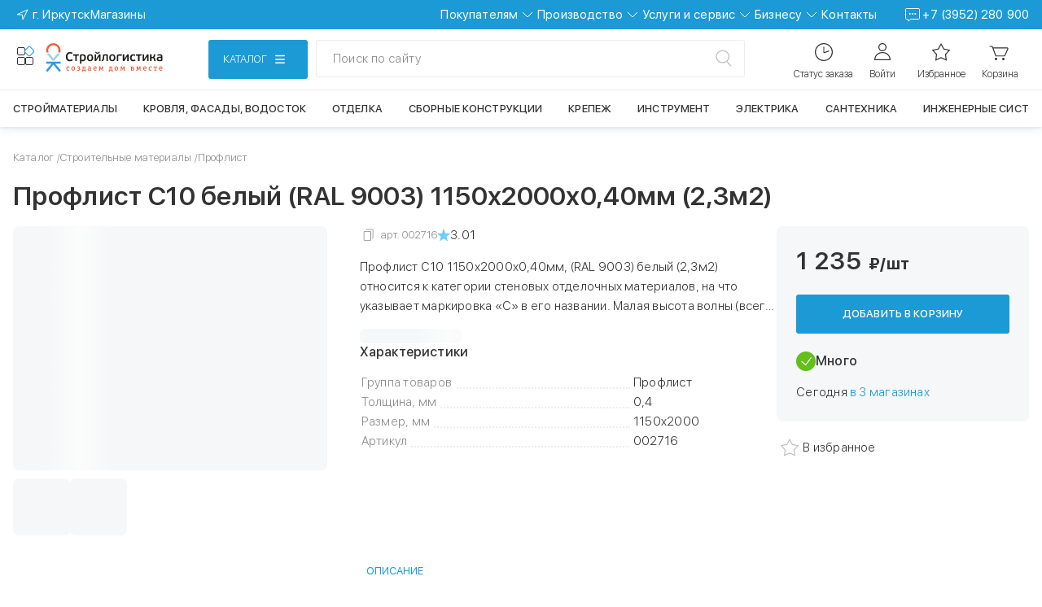

--- FILE ---
content_type: text/html; charset=utf-8
request_url: https://xn--80afpacjdwcqkhfi.xn--p1ai/catalog/proflist/proflist-s10-1150kh2000kh0-40mm-ral-9003-belyy-2-3m2/
body_size: 71638
content:
<!DOCTYPE html><html lang="ru" class="sfuifont_6e916674-module__MYIJ4a__className sfuifont_6e916674-module__MYIJ4a__variable"><head><meta charSet="utf-8"/><meta name="viewport" content="width=device-width, initial-scale=1, maximum-scale=1, viewport-fit=cover"/><link rel="stylesheet" href="/_next/static/chunks/e8a87646e8147d5c.css" data-precedence="next"/><link rel="stylesheet" href="/_next/static/chunks/bc22f5e0cde8c790.css" data-precedence="next"/><link rel="stylesheet" href="/_next/static/chunks/8e6f8e82128b2cf3.css" data-precedence="next"/><link rel="stylesheet" href="/_next/static/chunks/5c6aabde7b7b788d.css" data-precedence="next"/><link rel="stylesheet" href="/_next/static/chunks/e7e32e3fe6a033bd.css" data-precedence="next"/><link rel="stylesheet" href="/_next/static/chunks/8c2632a6d1640eb7.css" data-precedence="next"/><link rel="stylesheet" href="/_next/static/chunks/8af71a7ef5c8c317.css" data-precedence="next"/><link rel="stylesheet" href="/_next/static/chunks/a7e6433a260f89c6.css" data-precedence="next"/><link rel="stylesheet" href="/_next/static/chunks/2b051a5dee04faa9.css" data-precedence="next"/><link rel="stylesheet" href="/_next/static/chunks/f0896c53134bec5d.css" data-precedence="next"/><link rel="stylesheet" href="/_next/static/chunks/45d8be5a77f012ba.css" data-precedence="next"/><link rel="stylesheet" href="/_next/static/chunks/cdab26073a692d21.css" data-precedence="next"/><link rel="stylesheet" href="/_next/static/chunks/5db26514c8176741.css" data-precedence="next"/><link rel="stylesheet" href="/_next/static/chunks/bfc46670848da3ce.css" data-precedence="next"/><link rel="stylesheet" href="/_next/static/chunks/d12f22d067559eae.css" data-precedence="next"/><link rel="stylesheet" href="/_next/static/chunks/361214ae285d9198.css" data-precedence="next"/><link rel="stylesheet" href="/_next/static/chunks/34f45937b1108ccc.css" data-precedence="next"/><link rel="stylesheet" href="/_next/static/chunks/9146264beae25643.css" data-precedence="next"/><link rel="stylesheet" href="/_next/static/chunks/fbbb23c0d7600df3.css" data-precedence="next"/><link rel="stylesheet" href="/_next/static/chunks/657c372ff3bd4c4a.css" data-precedence="next"/><link rel="stylesheet" href="/_next/static/chunks/7852ad0a7fb5072f.css" data-precedence="next"/><link rel="stylesheet" href="/_next/static/chunks/97e72c7d20c03f7b.css" data-precedence="next"/><link rel="stylesheet" href="/_next/static/chunks/74ac7480ceec4b30.css" data-precedence="next"/><link rel="stylesheet" href="/_next/static/chunks/a5e1c4da7676b94a.css" data-precedence="next"/><link rel="stylesheet" href="/_next/static/chunks/708a4ce634304e07.css" data-precedence="next"/><link rel="stylesheet" href="/_next/static/chunks/ac524176cfc6aa19.css" data-precedence="next"/><link rel="stylesheet" href="/_next/static/chunks/88b9d7fdf4d25eb8.css" data-precedence="next"/><link rel="stylesheet" href="/_next/static/chunks/0b4fa96ff62bfe6d.css" data-precedence="next"/><link rel="stylesheet" href="/_next/static/chunks/7aadb85e4b1f0c8f.css" data-precedence="next"/><link rel="stylesheet" href="/_next/static/chunks/aea6312b43eea2fa.css" data-precedence="next"/><link rel="preload" as="script" fetchPriority="low" href="/_next/static/chunks/7ea361e924967871.js"/><script src="/_next/static/chunks/8cb3da4de8ccffd3.js" async=""></script><script src="/_next/static/chunks/32944ab20d0aff98.js" async=""></script><script src="/_next/static/chunks/bc49af6e86ac72e2.js" async=""></script><script src="/_next/static/chunks/90be56b4dcda8a6a.js" async=""></script><script src="/_next/static/chunks/713da0b22839a5b8.js" async=""></script><script src="/_next/static/chunks/2b55e3dc3b6d0905.js" async=""></script><script src="/_next/static/chunks/turbopack-0aeb87052446131b.js" async=""></script><script src="/_next/static/chunks/83474f3fa5e9775e.js" async=""></script><script src="/_next/static/chunks/2244f8e21ebeac73.js" async=""></script><script src="/_next/static/chunks/10481d19c7068c13.js" async=""></script><script src="/_next/static/chunks/3df2b8639a3aacc6.js" async=""></script><script src="/_next/static/chunks/28a845284c7ee862.js" async=""></script><script src="/_next/static/chunks/6a97a307bcbde519.js" async=""></script><script src="/_next/static/chunks/871806665e3f6b82.js" async=""></script><script src="/_next/static/chunks/59282c5afef19be1.js" async=""></script><script src="/_next/static/chunks/977966a5ae2d152d.js" async=""></script><script src="/_next/static/chunks/ae3d1aec240bd08a.js" async=""></script><script src="/_next/static/chunks/1f0c9b6aa5dc1bbb.js" async=""></script><script src="/_next/static/chunks/a81570fcdd3038fa.js" async=""></script><script src="/_next/static/chunks/1691387cde27abe0.js" async=""></script><script src="/_next/static/chunks/1884ded532b021ba.js" async=""></script><script src="/_next/static/chunks/c69a92518dee16f6.js" async=""></script><script src="/_next/static/chunks/b77779cddaa2d73b.js" async=""></script><script src="/_next/static/chunks/e1b675a259fa2b29.js" async=""></script><script src="/_next/static/chunks/3fc28af302dc6ba0.js" async=""></script><script src="/_next/static/chunks/4237565148f3fb88.js" async=""></script><script src="/_next/static/chunks/174256c8842f1779.js" async=""></script><script src="/_next/static/chunks/6fd2f6b14ce3f25f.js" async=""></script><script src="/_next/static/chunks/d80c4e8b3e871a29.js" async=""></script><script src="/_next/static/chunks/fe61a1459ec1474e.js" async=""></script><script src="/_next/static/chunks/079c08944ab66d13.js" async=""></script><script src="/_next/static/chunks/acd08d0c1237c854.js" async=""></script><script src="/_next/static/chunks/1fa48e09339ba465.js" async=""></script><script src="/_next/static/chunks/e249b2623634fc9a.js" async=""></script><script src="/_next/static/chunks/05419c1c3dfe52c5.js" async=""></script><script src="/_next/static/chunks/7084a9ca06114914.js" async=""></script><script src="/_next/static/chunks/1c8b14c3575e1e59.js" async=""></script><script src="/_next/static/chunks/260063eb38e86730.js" async=""></script><script src="/_next/static/chunks/ea087d69e5f957e0.js" async=""></script><script src="/_next/static/chunks/7de1b5d04d1271d0.js" async=""></script><script src="/_next/static/chunks/c1022ef7170a1205.js" async=""></script><script src="/_next/static/chunks/f2ef7c1c672ac4a2.js" async=""></script><script src="/_next/static/chunks/f704a8daaa62351c.js" async=""></script><script src="/_next/static/chunks/4d980a4063a7952e.js" async=""></script><script src="/_next/static/chunks/98432d232c957cfb.js" async=""></script><script src="/_next/static/chunks/fc28edaea8264910.js" async=""></script><script src="/_next/static/chunks/04416fbad3997138.js" async=""></script><script src="/_next/static/chunks/839c7b73a3f9282c.js" async=""></script><link rel="preload" href="/_next/static/chunks/97fe74cfba212f73.js" as="script" fetchPriority="low"/><meta name="next-size-adjust" content=""/><meta name="sentry-trace" content="81f7e0eb5e0aa56c548229164f2a128b-2da5bb025faa0a6b-1"/><meta name="baggage" content="sentry-environment=production,sentry-public_key=b9e95920a98857b5f4258dc1c87a6bbe,sentry-trace_id=81f7e0eb5e0aa56c548229164f2a128b,sentry-org_id=4510481423204352,sentry-transaction=GET%20%2Fcatalog%2F%5BcatalogCode%5D%2F%5BskuCode%5D,sentry-sampled=true,sentry-sample_rand=0.24625744141403105,sentry-sample_rate=1"/><script src="/_next/static/chunks/a6dad97d9634a72d.js" noModule=""></script></head><body><div hidden=""><!--$?--><template id="B:0"></template><!--/$--></div><!--$--> <!--$--><!--/$--><!--$?--><template id="B:1"></template><div class="GlobalLoader-module-scss-module__m5PcyW__loading"><img alt="logo" loading="lazy" width="147" height="37" decoding="async" data-nimg="1" style="color:transparent" src="/_next/static/media/strlg-logo.fca6d35e.svg"/><div class="Loader_1-module-scss-module__3E9UrW__wrapper Loader_1-module-scss-module__3E9UrW__default_theme"><div class="Loader_1-module-scss-module__3E9UrW__loader"></div></div></div><!--/$--><!--$!--><template data-dgst="BAILOUT_TO_CLIENT_SIDE_RENDERING"></template><!--/$--><!--$?--><template id="B:2"></template><!--/$--><!--$--><!--/$--><!--$--><!--/$--><!--$!--><template data-dgst="BAILOUT_TO_CLIENT_SIDE_RENDERING"></template><!--/$--><!--$!--><template data-dgst="BAILOUT_TO_CLIENT_SIDE_RENDERING"></template><!--/$--><div class="MessageNotWorking-module-scss-module__e1pmvW__tooltip" aria-hidden="true">Сервис в разработке</div><!--$--><!--/$--><!--$!--><template data-dgst="BAILOUT_TO_CLIENT_SIDE_RENDERING"></template><!--/$--><!--$--><!--$?--><template id="B:3"></template><!--/$--><!--/$--><!--$--><!--/$--><!--/$--><script>requestAnimationFrame(function(){$RT=performance.now()});</script><script src="/_next/static/chunks/7ea361e924967871.js" id="_R_" async=""></script><div hidden id="S:1"><div class="MainLayout-module-scss-module__VSJhTq__MainLayout"><div class="MainLayout-module-scss-module__VSJhTq__openReviewModalButton"></div><!--$--><!--/$--><!--$?--><template id="B:4"></template><!--/$--><section class="Header-module-scss-module__K_0_dG__header_bottom_section Catalog-module-scss-module__3xbn-q__header"><section class="HeaderMiddle-module-scss-module__eu1dya__wrapper HeaderMiddle-module-scss-module__eu1dya__mobile"><div class="HeaderMiddle-module-scss-module__eu1dya__logo_block"><div class="OtherServicesBlock-module-scss-module__9Ktkpq__other_services"><div class="AnimLogo-module-scss-module__AfZVRG__anim_logo" id="ours_services" title="Сервисы"><div class="AnimLogo-module-scss-module__AfZVRG__black_rect"></div><div class="AnimLogo-module-scss-module__AfZVRG__blue_rect"></div><div class="AnimLogo-module-scss-module__AfZVRG__black_rect"></div><div class="AnimLogo-module-scss-module__AfZVRG__black_rect"></div></div></div><a title="На главную" class="LogoLinkBlock-module-scss-module__PLAZVG__logo_link" href="/"><img alt="" title="На главную" loading="lazy" width="146" height="36" decoding="async" data-nimg="1" class="LogoLinkBlock-module-scss-module__PLAZVG__logo" style="color:transparent" src="/images/stroylog.svg"/></a></div><section class="HeaderMiddle-module-scss-module__eu1dya__catalog_search_container HeaderMiddle-module-scss-module__eu1dya__catalog_search_mobile"><div class="CatalogBlock-module-scss-module__FhhNvq__catalog_wrapper"><button class="CatalogBlock-module-scss-module__FhhNvq__catalog_button Button-module-scss-module__EEeB0a__button Button-module-scss-module__EEeB0a__blue Button-module-scss-module__EEeB0a__px48 Button-module-scss-module__EEeB0a__hasIcon Button-module-scss-module__EEeB0a__uppercase"><div class="CatalogBlock-module-scss-module__FhhNvq__catalog_button_body"><span class="CatalogBlock-module-scss-module__FhhNvq__catalog_button_text">Каталог</span><img alt="" loading="lazy" width="32" height="32" decoding="async" data-nimg="1" class="CatalogBlock-module-scss-module__FhhNvq__desktop_icon" style="color:transparent" src="/icons/menu-burger-desktop.svg"/><img alt="" loading="lazy" width="32" height="32" decoding="async" data-nimg="1" class="CatalogBlock-module-scss-module__FhhNvq__mobile_icon" style="color:transparent" src="/icons/menu-burger-mobile.svg"/></div></button></div><div class="SearchBlock-module-scss-module__RXcHaq__search"><section class="SearchBarWithTooltip-module-scss-module__2FXPja__wrapper"><button class="SearchInput-module-scss-module__FKKfoW__search_button SearchBarWithTooltip-module-scss-module__2FXPja__search_button"><p class="SearchBarWithTooltip-module-scss-module__2FXPja__search_button_input">Поиск по сайту</p><svg class="SearchBarWithTooltip-module-scss-module__2FXPja__icon" width="32" height="32" viewBox="0 0 32 32" fill="none" xmlns="http://www.w3.org/2000/svg"><line x1="21.7408" y1="20.3122" x2="26.983" y2="25.9788" stroke="currentcolor" stroke-width="1.5" stroke-linecap="round"></line><path d="M24.6034 13.2123C24.6034 17.8504 20.6421 21.6728 15.6766 21.6728C10.7111 21.6728 6.74976 17.8504 6.74976 13.2123C6.74976 8.5741 10.7111 4.75171 15.6766 4.75171C20.6421 4.75171 24.6034 8.5741 24.6034 13.2123Z" stroke="currentcolor" stroke-width="1.5"></path></svg></button></section></div></section><div class="HeaderMiddle-module-scss-module__eu1dya__navigation_block"><ul class="NavigationBlock-module-scss-module__yu-XpG__nav_list"><section class="NavigationBlock-module-scss-module__yu-XpG__switch"><li class="NavigationBlock-module-scss-module__yu-XpG__nav_item NavigationBlock-module-scss-module__yu-XpG__li_hide-tablet_up"><img alt="Местоположение" loading="lazy" width="32" height="32" decoding="async" data-nimg="1" class="NavigationBlock-module-scss-module__yu-XpG__nav_icon" style="color:transparent" src="/icons/phone-contacts.svg"/><span class="NavigationBlock-module-scss-module__yu-XpG__nav_text"></span></li><section class="NavigationBlock-module-scss-module__yu-XpG__search"><section class="SearchBarWithTooltip-module-scss-module__2FXPja__wrapper"><svg class="SearchBarWithTooltip-module-scss-module__2FXPja__icon" width="32" height="32" viewBox="0 0 32 32" fill="none" xmlns="http://www.w3.org/2000/svg"><line x1="21.7408" y1="20.3122" x2="26.983" y2="25.9788" stroke="currentcolor" stroke-width="1.5" stroke-linecap="round"></line><path d="M24.6034 13.2123C24.6034 17.8504 20.6421 21.6728 15.6766 21.6728C10.7111 21.6728 6.74976 17.8504 6.74976 13.2123C6.74976 8.5741 10.7111 4.75171 15.6766 4.75171C20.6421 4.75171 24.6034 8.5741 24.6034 13.2123Z" stroke="currentcolor" stroke-width="1.5"></path></svg></section></section></section><li class="NavigationBlock-module-scss-module__yu-XpG__nav_item NavigationBlock-module-scss-module__yu-XpG__li_hide-tablet_up"></li><li class="NavigationBlock-module-scss-module__yu-XpG__nav_item NavigationBlock-module-scss-module__yu-XpG__li_visible-tablet_up"><!--$?--><template id="B:5"></template><div><button class="NavigationBlock-module-scss-module__yu-XpG__button" type="button"><img alt="Статус заказа" loading="lazy" width="32" height="32" decoding="async" data-nimg="1" class="NavigationBlock-module-scss-module__yu-XpG__nav_icon" style="color:transparent" src="/icons/clock-black.svg"/><span class="NavigationBlock-module-scss-module__yu-XpG__nav_text">Статус заказа</span></button></div><!--/$--></li><li class="NavigationBlock-module-scss-module__yu-XpG__nav_item NavigationBlock-module-scss-module__yu-XpG__li_visible-tablet_up"><button id="" type="button" class="NavButton-module-scss-module__B0KLZa__button"><div id="" class="NavContent-module-scss-module__MQKeNG__imageWrapper NavContent-module-scss-module__MQKeNG__relative" data-caption="Войти"><svg xmlns="http://www.w3.org/2000/svg" width="32" height="32" viewBox="0 0 32 32" fill="currentcolor"><path fill-rule="evenodd" clip-rule="evenodd" d="M21 10C21 12.7614 18.7614 15 16 15C13.2386 15 11 12.7614 11 10C11 7.23858 13.2386 5 16 5C18.7614 5 21 7.23858 21 10ZM19.8 10C19.8 12.0987 18.0987 13.8 16 13.8C13.9013 13.8 12.2 12.0987 12.2 10C12.2 7.90132 13.9013 6.2 16 6.2C18.0987 6.2 19.8 7.90132 19.8 10Z" fill="currentcolor"></path><path fill-rule="evenodd" clip-rule="evenodd" d="M6.05638 24.7956C7.18254 13.0706 24.8136 13.0657 25.9433 24.7955C25.9702 25.0756 25.9878 25.3624 25.9955 25.6559C25.9985 25.7696 26 25.8843 26 26C26 25.9975 25.998 25.9955 25.9955 25.9955L6 25.9956C6 25.5828 6.01919 25.1828 6.05638 24.7956ZM22.0778 19.3966C23.461 20.6261 24.4807 22.4043 24.7372 24.7955L7.26246 24.7956C7.51825 22.4044 8.53811 20.6259 9.92207 19.3962C11.5504 17.9493 13.7556 17.2 16 17.2C18.2444 17.2 20.4495 17.9493 22.0778 19.3966Z" fill="currentcolor"></path></svg></div><span data-caption="Войти" class="NavContent-module-scss-module__MQKeNG__text NavContent-module-scss-module__MQKeNG__text_default">Войти</span></button></li><li class="NavigationBlock-module-scss-module__yu-XpG__nav_item NavigationBlock-module-scss-module__yu-XpG__li_visible-tablet_up"><!--$?--><template id="B:6"></template><a id="" class="NavLink-module-scss-module__DlEmbG__link" href="/my/favorite/"><div id="" class="NavContent-module-scss-module__MQKeNG__imageWrapper NavContent-module-scss-module__MQKeNG__relative" data-caption="Избранное"><svg width="32" height="32" viewBox="0 0 32 32" fill="none" xmlns="http://www.w3.org/2000/svg"><path d="M12.8262 11.8528L16 6.22195L19.1738 11.8528C19.3308 12.1313 19.6011 12.3277 19.9145 12.391L26.2505 13.6694L21.876 18.4279C21.6597 18.6632 21.5564 18.9811 21.5931 19.2986L22.3352 25.7196L16.4578 23.0297L16.2081 23.5752L16.4578 23.0297C16.1671 22.8966 15.8329 22.8966 15.5422 23.0297L9.66482 25.7196L10.4069 19.2986C10.4436 18.9811 10.3403 18.6632 10.124 18.4279L5.74947 13.6694L12.0855 12.391C12.3989 12.3277 12.6692 12.1313 12.8262 11.8528Z" stroke="currentcolor" stroke-width="1.2"></path></svg></div><span data-caption="Избранное" class="NavContent-module-scss-module__MQKeNG__text NavContent-module-scss-module__MQKeNG__text_default">Избранное</span></a><!--/$--></li><li class="NavigationBlock-module-scss-module__yu-XpG__nav_item NavigationBlock-module-scss-module__yu-XpG__li_visible-tablet_up"><a id="" class="NavLink-module-scss-module__DlEmbG__link" href="/cart/"><div id="" class="NavContent-module-scss-module__MQKeNG__imageWrapper NavContent-module-scss-module__MQKeNG__relative" data-caption="Корзина"><svg width="32" height="32" viewBox="0 0 32 32" fill="none" xmlns="http://www.w3.org/2000/svg"><path fill-rule="evenodd" clip-rule="evenodd" d="M11.1927 23.0335C10.9366 23.0838 10.6458 23.2447 10.4412 23.4493C9.84942 24.0412 9.85344 24.9715 10.4503 25.5685C11.2664 26.3847 12.6722 25.9951 12.9531 24.8749C13.223 23.7986 12.2863 22.8187 11.1927 23.0335Z" fill="currentcolor"></path><path fill-rule="evenodd" clip-rule="evenodd" d="M20.1927 23.0335C19.9366 23.0838 19.6458 23.2447 19.4412 23.4493C18.8494 24.0412 18.8534 24.9715 19.4503 25.5685C20.2664 26.3847 21.6722 25.9951 21.9531 24.8749C22.223 23.7986 21.2863 22.8187 20.1927 23.0335Z" fill="currentcolor"></path><path d="M7.61905 10.8132L10.9987 20.1073C11.1424 20.5025 11.518 20.7656 11.9385 20.7656H21.4513C21.8435 20.7656 22.1994 20.5364 22.3617 20.1794L25.9764 12.227C26.2774 11.5649 25.7933 10.8132 25.066 10.8132H24.244H7.61905ZM7.61905 10.8132L6.99068 9.55645C6.82129 9.21766 6.47502 9.00366 6.09625 9.00366H4" stroke="currentcolor" stroke-width="1.2" stroke-linecap="round" stroke-linejoin="round"></path></svg></div><span data-caption="Корзина" class="NavContent-module-scss-module__MQKeNG__text NavContent-module-scss-module__MQKeNG__text_default">Корзина</span></a></li><li class="NavigationBlock-module-scss-module__yu-XpG__nav_item NavigationBlock-module-scss-module__yu-XpG__li_hide-desktop_up"></li></ul></div></section><div class="Header-module-scss-module__K_0_dG__header_bottom"><!--$?--><template id="B:7"></template><article class="NavigationSliderBlock-module-scss-module__zluRQa__navigation_slider_wrapper"><article class="NavigationSliderBlock-module-scss-module__zluRQa__navigation_slider"><div class="SkeletonUI-module-scss-module__rLAwAq__container NavigationSliderBlock-module-scss-module__zluRQa__slide_skeleton SkeletonUI-module-scss-module__rLAwAq__rounded" style="--skeleton-background:var(--clr-light)"></div><div class="SkeletonUI-module-scss-module__rLAwAq__container NavigationSliderBlock-module-scss-module__zluRQa__slide_skeleton SkeletonUI-module-scss-module__rLAwAq__rounded" style="--skeleton-background:var(--clr-light)"></div><div class="SkeletonUI-module-scss-module__rLAwAq__container NavigationSliderBlock-module-scss-module__zluRQa__slide_skeleton SkeletonUI-module-scss-module__rLAwAq__rounded" style="--skeleton-background:var(--clr-light)"></div><div class="SkeletonUI-module-scss-module__rLAwAq__container NavigationSliderBlock-module-scss-module__zluRQa__slide_skeleton SkeletonUI-module-scss-module__rLAwAq__rounded" style="--skeleton-background:var(--clr-light)"></div><div class="SkeletonUI-module-scss-module__rLAwAq__container NavigationSliderBlock-module-scss-module__zluRQa__slide_skeleton SkeletonUI-module-scss-module__rLAwAq__rounded" style="--skeleton-background:var(--clr-light)"></div><div class="SkeletonUI-module-scss-module__rLAwAq__container NavigationSliderBlock-module-scss-module__zluRQa__slide_skeleton SkeletonUI-module-scss-module__rLAwAq__rounded" style="--skeleton-background:var(--clr-light)"></div></article></article><!--/$--></div></section><!--$--><!--$--><!--$?--><template id="B:8"></template><div class="GlobalLoader-module-scss-module__m5PcyW__loading"><img alt="logo" loading="lazy" width="147" height="37" decoding="async" data-nimg="1" style="color:transparent" src="/_next/static/media/strlg-logo.fca6d35e.svg"/><div class="Loader_1-module-scss-module__3E9UrW__wrapper Loader_1-module-scss-module__3E9UrW__default_theme"><div class="Loader_1-module-scss-module__3E9UrW__loader"></div></div></div><!--/$--><!--/$--><!--/$--><!--$?--><template id="B:9"></template><footer class="Footer-module-scss-module__HWLGma__footer"><section class="FooterTop-module-scss-module__5cz4-q__container"><div class="FooterTop-module-scss-module__5cz4-q__footerTop"><a class="FooterTop-module-scss-module__5cz4-q__footerTop_link" href="/"><img alt="" title="На главную" loading="lazy" width="204" height="50" decoding="async" data-nimg="1" class="FooterTop-module-scss-module__5cz4-q__footerTop_logo" style="color:transparent" src="/_next/static/media/stroylog.312f77f1.svg"/></a><div class="FooterTop-module-scss-module__5cz4-q__footerTop_brands"><div class="SkeletonUI-module-scss-module__rLAwAq__container FooterTop-module-scss-module__5cz4-q__footerTop_brands_skeleton_item" style="--skeleton-background:var(--clr-light)"></div><div class="SkeletonUI-module-scss-module__rLAwAq__container FooterTop-module-scss-module__5cz4-q__footerTop_brands_skeleton_item" style="--skeleton-background:var(--clr-light)"></div><div class="SkeletonUI-module-scss-module__rLAwAq__container FooterTop-module-scss-module__5cz4-q__footerTop_brands_skeleton_item" style="--skeleton-background:var(--clr-light)"></div><div class="SkeletonUI-module-scss-module__rLAwAq__container FooterTop-module-scss-module__5cz4-q__footerTop_brands_skeleton_item" style="--skeleton-background:var(--clr-light)"></div><div class="SkeletonUI-module-scss-module__rLAwAq__container FooterTop-module-scss-module__5cz4-q__footerTop_brands_skeleton_item" style="--skeleton-background:var(--clr-light)"></div></div></div></section><section class="FooterMiddle-module-scss-module__g4XIdG__container"><div class="FooterMiddle-module-scss-module__g4XIdG__footerMiddle"><div class="FooterMiddle-module-scss-module__g4XIdG__footerMiddleLinkBlocks"><article class="FooterMiddle-module-scss-module__g4XIdG__skeleton_column"><div class="SkeletonUI-module-scss-module__rLAwAq__container FooterMiddle-module-scss-module__g4XIdG__skeleton_links_link SkeletonUI-module-scss-module__rLAwAq__rounded" style="--skeleton-background:var(--clr-light)"></div><div class="SkeletonUI-module-scss-module__rLAwAq__container FooterMiddle-module-scss-module__g4XIdG__skeleton_links_link SkeletonUI-module-scss-module__rLAwAq__rounded" style="--skeleton-background:var(--clr-light)"></div><div class="SkeletonUI-module-scss-module__rLAwAq__container FooterMiddle-module-scss-module__g4XIdG__skeleton_links_link SkeletonUI-module-scss-module__rLAwAq__rounded" style="--skeleton-background:var(--clr-light)"></div><div class="SkeletonUI-module-scss-module__rLAwAq__container FooterMiddle-module-scss-module__g4XIdG__skeleton_links_link SkeletonUI-module-scss-module__rLAwAq__rounded" style="--skeleton-background:var(--clr-light)"></div><div class="SkeletonUI-module-scss-module__rLAwAq__container FooterMiddle-module-scss-module__g4XIdG__skeleton_links_link SkeletonUI-module-scss-module__rLAwAq__rounded" style="--skeleton-background:var(--clr-light)"></div><div class="SkeletonUI-module-scss-module__rLAwAq__container FooterMiddle-module-scss-module__g4XIdG__skeleton_links_link SkeletonUI-module-scss-module__rLAwAq__rounded" style="--skeleton-background:var(--clr-light)"></div></article><article class="FooterMiddle-module-scss-module__g4XIdG__skeleton_column"><div class="SkeletonUI-module-scss-module__rLAwAq__container FooterMiddle-module-scss-module__g4XIdG__skeleton_links_link SkeletonUI-module-scss-module__rLAwAq__rounded" style="--skeleton-background:var(--clr-light)"></div><div class="SkeletonUI-module-scss-module__rLAwAq__container FooterMiddle-module-scss-module__g4XIdG__skeleton_links_link SkeletonUI-module-scss-module__rLAwAq__rounded" style="--skeleton-background:var(--clr-light)"></div><div class="SkeletonUI-module-scss-module__rLAwAq__container FooterMiddle-module-scss-module__g4XIdG__skeleton_links_link SkeletonUI-module-scss-module__rLAwAq__rounded" style="--skeleton-background:var(--clr-light)"></div><div class="SkeletonUI-module-scss-module__rLAwAq__container FooterMiddle-module-scss-module__g4XIdG__skeleton_links_link SkeletonUI-module-scss-module__rLAwAq__rounded" style="--skeleton-background:var(--clr-light)"></div><div class="SkeletonUI-module-scss-module__rLAwAq__container FooterMiddle-module-scss-module__g4XIdG__skeleton_links_link SkeletonUI-module-scss-module__rLAwAq__rounded" style="--skeleton-background:var(--clr-light)"></div><div class="SkeletonUI-module-scss-module__rLAwAq__container FooterMiddle-module-scss-module__g4XIdG__skeleton_links_link SkeletonUI-module-scss-module__rLAwAq__rounded" style="--skeleton-background:var(--clr-light)"></div></article><article class="FooterMiddle-module-scss-module__g4XIdG__skeleton_column"><div class="SkeletonUI-module-scss-module__rLAwAq__container FooterMiddle-module-scss-module__g4XIdG__skeleton_links_link SkeletonUI-module-scss-module__rLAwAq__rounded" style="--skeleton-background:var(--clr-light)"></div><div class="SkeletonUI-module-scss-module__rLAwAq__container FooterMiddle-module-scss-module__g4XIdG__skeleton_links_link SkeletonUI-module-scss-module__rLAwAq__rounded" style="--skeleton-background:var(--clr-light)"></div><div class="SkeletonUI-module-scss-module__rLAwAq__container FooterMiddle-module-scss-module__g4XIdG__skeleton_links_link SkeletonUI-module-scss-module__rLAwAq__rounded" style="--skeleton-background:var(--clr-light)"></div><div class="SkeletonUI-module-scss-module__rLAwAq__container FooterMiddle-module-scss-module__g4XIdG__skeleton_links_link SkeletonUI-module-scss-module__rLAwAq__rounded" style="--skeleton-background:var(--clr-light)"></div><div class="SkeletonUI-module-scss-module__rLAwAq__container FooterMiddle-module-scss-module__g4XIdG__skeleton_links_link SkeletonUI-module-scss-module__rLAwAq__rounded" style="--skeleton-background:var(--clr-light)"></div><div class="SkeletonUI-module-scss-module__rLAwAq__container FooterMiddle-module-scss-module__g4XIdG__skeleton_links_link SkeletonUI-module-scss-module__rLAwAq__rounded" style="--skeleton-background:var(--clr-light)"></div></article><article class="FooterMiddle-module-scss-module__g4XIdG__skeleton_column"><div class="SkeletonUI-module-scss-module__rLAwAq__container FooterMiddle-module-scss-module__g4XIdG__skeleton_links_link SkeletonUI-module-scss-module__rLAwAq__rounded" style="--skeleton-background:var(--clr-light)"></div><div class="SkeletonUI-module-scss-module__rLAwAq__container FooterMiddle-module-scss-module__g4XIdG__skeleton_links_link SkeletonUI-module-scss-module__rLAwAq__rounded" style="--skeleton-background:var(--clr-light)"></div><div class="SkeletonUI-module-scss-module__rLAwAq__container FooterMiddle-module-scss-module__g4XIdG__skeleton_links_link SkeletonUI-module-scss-module__rLAwAq__rounded" style="--skeleton-background:var(--clr-light)"></div><div class="SkeletonUI-module-scss-module__rLAwAq__container FooterMiddle-module-scss-module__g4XIdG__skeleton_links_link SkeletonUI-module-scss-module__rLAwAq__rounded" style="--skeleton-background:var(--clr-light)"></div><div class="SkeletonUI-module-scss-module__rLAwAq__container FooterMiddle-module-scss-module__g4XIdG__skeleton_links_link SkeletonUI-module-scss-module__rLAwAq__rounded" style="--skeleton-background:var(--clr-light)"></div><div class="SkeletonUI-module-scss-module__rLAwAq__container FooterMiddle-module-scss-module__g4XIdG__skeleton_links_link SkeletonUI-module-scss-module__rLAwAq__rounded" style="--skeleton-background:var(--clr-light)"></div></article><article class="FooterMiddle-module-scss-module__g4XIdG__skeleton_column"><div class="SkeletonUI-module-scss-module__rLAwAq__container FooterMiddle-module-scss-module__g4XIdG__skeleton_links_link SkeletonUI-module-scss-module__rLAwAq__rounded" style="--skeleton-background:var(--clr-light)"></div><div class="SkeletonUI-module-scss-module__rLAwAq__container FooterMiddle-module-scss-module__g4XIdG__skeleton_links_link SkeletonUI-module-scss-module__rLAwAq__rounded" style="--skeleton-background:var(--clr-light)"></div><div class="SkeletonUI-module-scss-module__rLAwAq__container FooterMiddle-module-scss-module__g4XIdG__skeleton_links_link SkeletonUI-module-scss-module__rLAwAq__rounded" style="--skeleton-background:var(--clr-light)"></div><div class="SkeletonUI-module-scss-module__rLAwAq__container FooterMiddle-module-scss-module__g4XIdG__skeleton_links_link SkeletonUI-module-scss-module__rLAwAq__rounded" style="--skeleton-background:var(--clr-light)"></div><div class="SkeletonUI-module-scss-module__rLAwAq__container FooterMiddle-module-scss-module__g4XIdG__skeleton_links_link SkeletonUI-module-scss-module__rLAwAq__rounded" style="--skeleton-background:var(--clr-light)"></div><div class="SkeletonUI-module-scss-module__rLAwAq__container FooterMiddle-module-scss-module__g4XIdG__skeleton_links_link SkeletonUI-module-scss-module__rLAwAq__rounded" style="--skeleton-background:var(--clr-light)"></div></article></div></div></section><div><div><section class="FooterBottom-module-scss-module__2fl_6a__footerBottom_links"><div class="SkeletonUI-module-scss-module__rLAwAq__container FooterBottom-module-scss-module__2fl_6a__skeleton_item" style="--skeleton-background:var(--clr-light)"></div><div class="FooterBottom-module-scss-module__2fl_6a__footerBottom_legal"><article class="FooterBottom-module-scss-module__2fl_6a__skeleton FooterBottom-module-scss-module__2fl_6a__skeleton_row"><div class="SkeletonUI-module-scss-module__rLAwAq__container FooterBottom-module-scss-module__2fl_6a__skeleton_item SkeletonUI-module-scss-module__rLAwAq__rounded" style="--skeleton-background:var(--clr-light)"></div><div class="SkeletonUI-module-scss-module__rLAwAq__container FooterBottom-module-scss-module__2fl_6a__skeleton_item SkeletonUI-module-scss-module__rLAwAq__rounded" style="--skeleton-background:var(--clr-light)"></div><div class="SkeletonUI-module-scss-module__rLAwAq__container FooterBottom-module-scss-module__2fl_6a__skeleton_item SkeletonUI-module-scss-module__rLAwAq__rounded" style="--skeleton-background:var(--clr-light)"></div></article></div><div class="SkeletonUI-module-scss-module__rLAwAq__container FooterBottom-module-scss-module__2fl_6a__skeleton_item" style="--skeleton-background:var(--clr-light)"></div></section><hr class="FooterBottom-module-scss-module__2fl_6a__footerBottom_line"/><div class="FooterBottom-module-scss-module__2fl_6a__footerBottom_laws"><article class="FooterBottom-module-scss-module__2fl_6a__skeleton FooterBottom-module-scss-module__2fl_6a__skeleton_column"><div class="SkeletonUI-module-scss-module__rLAwAq__container FooterBottom-module-scss-module__2fl_6a__skeleton_item FooterBottom-module-scss-module__2fl_6a__skeleton_item_laws SkeletonUI-module-scss-module__rLAwAq__rounded" style="--skeleton-background:var(--clr-light)"></div><div class="SkeletonUI-module-scss-module__rLAwAq__container FooterBottom-module-scss-module__2fl_6a__skeleton_item FooterBottom-module-scss-module__2fl_6a__skeleton_item_laws SkeletonUI-module-scss-module__rLAwAq__rounded" style="--skeleton-background:var(--clr-light)"></div></article></div></div></div></footer><!--/$--></div></div><script>$RB=[];$RV=function(a){$RT=performance.now();for(var b=0;b<a.length;b+=2){var c=a[b],e=a[b+1];null!==e.parentNode&&e.parentNode.removeChild(e);var f=c.parentNode;if(f){var g=c.previousSibling,h=0;do{if(c&&8===c.nodeType){var d=c.data;if("/$"===d||"/&"===d)if(0===h)break;else h--;else"$"!==d&&"$?"!==d&&"$~"!==d&&"$!"!==d&&"&"!==d||h++}d=c.nextSibling;f.removeChild(c);c=d}while(c);for(;e.firstChild;)f.insertBefore(e.firstChild,c);g.data="$";g._reactRetry&&requestAnimationFrame(g._reactRetry)}}a.length=0};
$RC=function(a,b){if(b=document.getElementById(b))(a=document.getElementById(a))?(a.previousSibling.data="$~",$RB.push(a,b),2===$RB.length&&("number"!==typeof $RT?requestAnimationFrame($RV.bind(null,$RB)):(a=performance.now(),setTimeout($RV.bind(null,$RB),2300>a&&2E3<a?2300-a:$RT+300-a)))):b.parentNode.removeChild(b)};$RC("B:1","S:1")</script><div hidden id="S:5"><button id="order_status" type="button" class="NavButton-module-scss-module__B0KLZa__button"><div id="" class="NavContent-module-scss-module__MQKeNG__imageWrapper NavContent-module-scss-module__MQKeNG__relative" data-caption="Статус заказа"><svg xmlns="http://www.w3.org/2000/svg" width="32" height="32" viewBox="0 0 32 32" fill="none"><circle cx="16" cy="16" r="10.4" stroke="currentcolor" stroke-width="1.2"></circle><path d="M16 10L16 16.2733C16 16.6238 16.3514 16.8656 16.6787 16.7403L22 14.7039" stroke="currentcolor" stroke-width="1.2" stroke-linecap="round" stroke-linejoin="round"></path></svg></div><span data-caption="Статус заказа" class="NavContent-module-scss-module__MQKeNG__text NavContent-module-scss-module__MQKeNG__text_default">Статус заказа</span></button></div><script>$RC("B:5","S:5")</script><div hidden id="S:6"><a id="" class="NavLink-module-scss-module__DlEmbG__link" href="/my/favorite/"><div id="" class="NavContent-module-scss-module__MQKeNG__imageWrapper NavContent-module-scss-module__MQKeNG__relative" data-caption="Избранное"><svg width="32" height="32" viewBox="0 0 32 32" fill="none" xmlns="http://www.w3.org/2000/svg"><path d="M12.8262 11.8528L16 6.22195L19.1738 11.8528C19.3308 12.1313 19.6011 12.3277 19.9145 12.391L26.2505 13.6694L21.876 18.4279C21.6597 18.6632 21.5564 18.9811 21.5931 19.2986L22.3352 25.7196L16.4578 23.0297L16.2081 23.5752L16.4578 23.0297C16.1671 22.8966 15.8329 22.8966 15.5422 23.0297L9.66482 25.7196L10.4069 19.2986C10.4436 18.9811 10.3403 18.6632 10.124 18.4279L5.74947 13.6694L12.0855 12.391C12.3989 12.3277 12.6692 12.1313 12.8262 11.8528Z" stroke="currentcolor" stroke-width="1.2"></path></svg></div><span data-caption="Избранное" class="NavContent-module-scss-module__MQKeNG__text NavContent-module-scss-module__MQKeNG__text_default">Избранное</span></a></div><script>$RC("B:6","S:6")</script><div hidden id="S:7"><div class="EmblaSlider-module-scss-module__QZDEVa__embla NavigationSliderBlock-module-scss-module__9iHebW__navigation_slider" style="--dots-height:0px;--thumbnails-height:0px;--additional-elements-height:0px"><div class="EmblaSlider-module-scss-module__QZDEVa__embla__viewport"><div class="EmblaSlider-module-scss-module__QZDEVa__embla__container"><div class="EmblaSlider-module-scss-module__QZDEVa__embla__slide NavigationSliderBlock-module-scss-module__9iHebW__slide"><a class="SliderItem-module-scss-module__VL2yBW__sliderItem" href="/catalog/"><span class="SliderItem-module-scss-module__VL2yBW__sliderItem_caption">Стройматериалы</span></a></div><div class="EmblaSlider-module-scss-module__QZDEVa__embla__slide NavigationSliderBlock-module-scss-module__9iHebW__slide"><a class="SliderItem-module-scss-module__VL2yBW__sliderItem" href="/catalog/krovli-fasady-vodostoki/"><span class="SliderItem-module-scss-module__VL2yBW__sliderItem_caption">Кровля, фасады, водосток</span></a></div><div class="EmblaSlider-module-scss-module__QZDEVa__embla__slide NavigationSliderBlock-module-scss-module__9iHebW__slide"><a class="SliderItem-module-scss-module__VL2yBW__sliderItem" href="/catalog/otdelochnye-materialy/"><span class="SliderItem-module-scss-module__VL2yBW__sliderItem_caption">Отделка</span></a></div><div class="EmblaSlider-module-scss-module__QZDEVa__embla__slide NavigationSliderBlock-module-scss-module__9iHebW__slide"><a class="SliderItem-module-scss-module__VL2yBW__sliderItem" href="/catalog/zabor-vorota/"><span class="SliderItem-module-scss-module__VL2yBW__sliderItem_caption">Сборные конструкции</span></a></div><div class="EmblaSlider-module-scss-module__QZDEVa__embla__slide NavigationSliderBlock-module-scss-module__9iHebW__slide"><a class="SliderItem-module-scss-module__VL2yBW__sliderItem" href="/catalog/metizy-i-stroitelnyy-krepezh/"><span class="SliderItem-module-scss-module__VL2yBW__sliderItem_caption">Крепеж</span></a></div><div class="EmblaSlider-module-scss-module__QZDEVa__embla__slide NavigationSliderBlock-module-scss-module__9iHebW__slide"><a class="SliderItem-module-scss-module__VL2yBW__sliderItem" href="/catalog/instrument-oborudovanie-raskhodnye-materialy/"><span class="SliderItem-module-scss-module__VL2yBW__sliderItem_caption">Инструмент</span></a></div><div class="EmblaSlider-module-scss-module__QZDEVa__embla__slide NavigationSliderBlock-module-scss-module__9iHebW__slide"><a class="SliderItem-module-scss-module__VL2yBW__sliderItem" href="/catalog/elektrotekhnicheskie-tovary/"><span class="SliderItem-module-scss-module__VL2yBW__sliderItem_caption">Электрика</span></a></div><div class="EmblaSlider-module-scss-module__QZDEVa__embla__slide NavigationSliderBlock-module-scss-module__9iHebW__slide"><a class="SliderItem-module-scss-module__VL2yBW__sliderItem" href="/catalog/santekhnika/"><span class="SliderItem-module-scss-module__VL2yBW__sliderItem_caption">Сантехника</span></a></div><div class="EmblaSlider-module-scss-module__QZDEVa__embla__slide NavigationSliderBlock-module-scss-module__9iHebW__slide"><a class="SliderItem-module-scss-module__VL2yBW__sliderItem" href="/catalog/inzhenernaya-santekhnika/"><span class="SliderItem-module-scss-module__VL2yBW__sliderItem_caption">Инженерные системы</span></a></div><div class="EmblaSlider-module-scss-module__QZDEVa__embla__slide NavigationSliderBlock-module-scss-module__9iHebW__slide"><a class="SliderItem-module-scss-module__VL2yBW__sliderItem" href="/catalog/khozyaystvennye-tovary-inventar/"><span class="SliderItem-module-scss-module__VL2yBW__sliderItem_caption">Для дома</span></a></div><div class="EmblaSlider-module-scss-module__QZDEVa__embla__slide NavigationSliderBlock-module-scss-module__9iHebW__slide"><a class="SliderItem-module-scss-module__VL2yBW__sliderItem" href="/catalog/uchastok-sad-ogorod/"><span class="SliderItem-module-scss-module__VL2yBW__sliderItem_caption">Для сада</span></a></div></div></div><div class="EmblaSlider-module-scss-module__QZDEVa__embla__prev EmblaSlider-module-scss-module__QZDEVa__embla__prev_disabled" style="--prev-width:0;--next-width:0"><button class="ArrowButton-module-scss-module__Ma2DJq__button ArrowButton-module-scss-module__Ma2DJq__main ArrowButton-module-scss-module__Ma2DJq__button-px24"><svg class="ArrowButton-module-scss-module__Ma2DJq__icon" width="24" height="24" viewBox="0 0 24 24" fill="none" xmlns="http://www.w3.org/2000/svg"><path d="M15 18L9 12L15 6" stroke="currentcolor"></path></svg></button></div><div class="EmblaSlider-module-scss-module__QZDEVa__embla__next EmblaSlider-module-scss-module__QZDEVa__embla__next_disabled" style="--prev-width:0;--next-width:0"><button class="ArrowButton-module-scss-module__Ma2DJq__button ArrowButton-module-scss-module__Ma2DJq__main ArrowButton-module-scss-module__Ma2DJq__button-px24"><svg class="ArrowButton-module-scss-module__Ma2DJq__icon" width="24" height="24" viewBox="0 0 24 24" fill="none" xmlns="http://www.w3.org/2000/svg"><path d="M9 6L15 12L9 18" stroke="currentcolor"></path></svg></button></div></div></div><script>$RC("B:7","S:7")</script><div hidden id="S:9"><footer class="Footer-module-scss-module__HWLGma__light-gray Footer-module-scss-module__HWLGma__footer"><section class="FooterTop-module-scss-module__5cz4-q__container"><div class="FooterTop-module-scss-module__5cz4-q__footerTop"><a class="FooterTop-module-scss-module__5cz4-q__footerTop_link" href="/"><img alt="Стройлогистика" title="На главную" loading="lazy" width="204" height="50" decoding="async" data-nimg="1" class="FooterTop-module-scss-module__5cz4-q__footerTop_logo" style="color:transparent" src="https://back.xn--80afpacjdwcqkhfi.xn--p1ai/upload/iblock/d81/ja88crovb4a4tbnn1ne4fgxcey0qimcd.svg"/></a><div class="FooterTop-module-scss-module__5cz4-q__footerTop_brands"><a class="FooterTop-module-scss-module__5cz4-q__footerTop_link" href="/polza/"><picture class="Picture-module-scss-module__i_ucjW__picture"><img src="https://back.xn--80afpacjdwcqkhfi.xn--p1ai/upload/iblock/084/ogy0lv01lq2m88wxp0wubdqw6unqtl2l.png" alt="Польза" class="FooterTop-module-scss-module__5cz4-q__footerTop_img" loading="lazy" decoding="async"/></picture></a><a class="FooterTop-module-scss-module__5cz4-q__footerTop_link" href=" /felt/"><picture class="Picture-module-scss-module__i_ucjW__picture"><img src="https://back.xn--80afpacjdwcqkhfi.xn--p1ai/upload/iblock/539/5nc64pfljwtvmhkctgr604rjda8wagme.png" alt="Фэлт" class="FooterTop-module-scss-module__5cz4-q__footerTop_img" loading="lazy" decoding="async"/></picture></a><a class="FooterTop-module-scss-module__5cz4-q__footerTop_link" href="/sotex/"><picture class="Picture-module-scss-module__i_ucjW__picture"><img src="https://back.xn--80afpacjdwcqkhfi.xn--p1ai/upload/iblock/b86/1cin98zxynnp8y2aq7v7y8ewwjn2b5kx.png" alt="Sotex" class="FooterTop-module-scss-module__5cz4-q__footerTop_img" loading="lazy" decoding="async"/></picture></a><a class="FooterTop-module-scss-module__5cz4-q__footerTop_link" href="/lemart/"><picture class="Picture-module-scss-module__i_ucjW__picture"><img src="https://back.xn--80afpacjdwcqkhfi.xn--p1ai/upload/iblock/f23/1a7y7e6llkyijz9qxf6olzhs042tg7da.png" alt="Лемарт" class="FooterTop-module-scss-module__5cz4-q__footerTop_img" loading="lazy" decoding="async"/></picture></a><a class="FooterTop-module-scss-module__5cz4-q__footerTop_link" href="/perimeter/"><picture class="Picture-module-scss-module__i_ucjW__picture"><img src="https://back.xn--80afpacjdwcqkhfi.xn--p1ai/upload/iblock/8e0/3yv9tu1hqn1q1jfqd4lddegdy0etrkkj.png" alt="Периметр" class="FooterTop-module-scss-module__5cz4-q__footerTop_img" loading="lazy" decoding="async"/></picture></a></div></div></section><section class="FooterMiddle-module-scss-module__g4XIdG__container"><div class="FooterMiddle-module-scss-module__g4XIdG__footerMiddle"><div class="FooterMiddle-module-scss-module__g4XIdG__footerMiddleLinkBlocks"><section class="FooterMiddle-module-scss-module__g4XIdG__linkBlock" style="--gridArea:block_0"><div class="LinksList-module-scss-module__crZ_zG__LinksList "><div class="LinksList-module-scss-module__crZ_zG__caption"><a href="/info/">Покупателям</a><span><svg class="LinksList-module-scss-module__crZ_zG__caption_icon" width="24" height="24" viewBox="0 0 24 24" fill="none" xmlns="http://www.w3.org/2000/svg"><path d="M18.0005 9.00147L12.0005 15.0015L6.00049 9.00147" stroke="currentcolor"></path></svg></span></div><div class="LinksList-module-scss-module__crZ_zG__wrapper" style="overflow:hidden;opacity:0;height:0px"><ul class="LinksList-module-scss-module__crZ_zG__list"><li class="LinksList-module-scss-module__crZ_zG__listItem"><a class="Link-module-scss-module__qG4N_a__pure Link-module-scss-module__qG4N_a__link Link-module-scss-module__qG4N_a__font_style" href="/info/sale/">Акции</a></li><li class="LinksList-module-scss-module__crZ_zG__listItem"><a class="Link-module-scss-module__qG4N_a__pure Link-module-scss-module__qG4N_a__link Link-module-scss-module__qG4N_a__font_style" href="/info/news/">Новости</a></li><li class="LinksList-module-scss-module__crZ_zG__listItem"><a class="Link-module-scss-module__qG4N_a__pure Link-module-scss-module__qG4N_a__link Link-module-scss-module__qG4N_a__font_style" href="/info/articles/">Статьи и видео</a></li><li class="LinksList-module-scss-module__crZ_zG__listItem"><a class="Link-module-scss-module__qG4N_a__pure Link-module-scss-module__qG4N_a__link Link-module-scss-module__qG4N_a__font_style" href="/club/">Стройлогистика Клуб</a></li><li class="LinksList-module-scss-module__crZ_zG__listItem"><a class="Link-module-scss-module__qG4N_a__pure Link-module-scss-module__qG4N_a__link Link-module-scss-module__qG4N_a__font_style" href="/club/bonus/">Бонусная программа</a></li><li class="LinksList-module-scss-module__crZ_zG__listItem"><a class="Link-module-scss-module__qG4N_a__pure Link-module-scss-module__qG4N_a__link Link-module-scss-module__qG4N_a__font_style" href="/info/help/">Помощь</a></li></ul></div></div></section><section class="FooterMiddle-module-scss-module__g4XIdG__linkBlock" style="--gridArea:block_1"><div class="LinksList-module-scss-module__crZ_zG__LinksList "><div class="LinksList-module-scss-module__crZ_zG__caption"><a href="/services/">Услуги и сервис</a><span><svg class="LinksList-module-scss-module__crZ_zG__caption_icon" width="24" height="24" viewBox="0 0 24 24" fill="none" xmlns="http://www.w3.org/2000/svg"><path d="M18.0005 9.00147L12.0005 15.0015L6.00049 9.00147" stroke="currentcolor"></path></svg></span></div><div class="LinksList-module-scss-module__crZ_zG__wrapper" style="overflow:hidden;opacity:0;height:0px"><ul class="LinksList-module-scss-module__crZ_zG__list"><li class="LinksList-module-scss-module__crZ_zG__listItem"><a class="Link-module-scss-module__qG4N_a__pure Link-module-scss-module__qG4N_a__link Link-module-scss-module__qG4N_a__font_style" href="/services/delivery/">Доставка и самовывоз</a></li><li class="LinksList-module-scss-module__crZ_zG__listItem"><a class="Link-module-scss-module__qG4N_a__pure Link-module-scss-module__qG4N_a__link Link-module-scss-module__qG4N_a__font_style" href="/services/kredit-i-rassrochka/">Кредит и рассрочка</a></li><li class="LinksList-module-scss-module__crZ_zG__listItem"><a class="Link-module-scss-module__qG4N_a__pure Link-module-scss-module__qG4N_a__link Link-module-scss-module__qG4N_a__font_style" href="/services/warranty/">Обмен и возврат</a></li><li class="LinksList-module-scss-module__crZ_zG__listItem"><a class="Link-module-scss-module__qG4N_a__pure Link-module-scss-module__qG4N_a__link Link-module-scss-module__qG4N_a__font_style" href="/services/kolerovka/">Колеровка</a></li><li class="LinksList-module-scss-module__crZ_zG__listItem"><a class="Link-module-scss-module__qG4N_a__pure Link-module-scss-module__qG4N_a__link Link-module-scss-module__qG4N_a__font_style" href="/info/news/2025/novaya-usluga-rezka-metalla/?erid=2VtzqxjvZcZ">Резка металла</a></li><li class="LinksList-module-scss-module__crZ_zG__listItem"><a class="Link-module-scss-module__qG4N_a__pure Link-module-scss-module__qG4N_a__link Link-module-scss-module__qG4N_a__font_style" href="/services/zamer-i-raschet/">Замер и расчет</a></li><li class="LinksList-module-scss-module__crZ_zG__listItem"><a class="Link-module-scss-module__qG4N_a__pure Link-module-scss-module__qG4N_a__link Link-module-scss-module__qG4N_a__font_style" href="/services/montazh/">Монтаж</a></li><li class="LinksList-module-scss-module__crZ_zG__listItem"><a class="Link-module-scss-module__qG4N_a__pure Link-module-scss-module__qG4N_a__link Link-module-scss-module__qG4N_a__font_style" href="/services/servisnoe-obsluzhivanie/">Сервисный центр</a></li></ul></div></div></section><section class="FooterMiddle-module-scss-module__g4XIdG__linkBlock" style="--gridArea:block_2"><div class="LinksList-module-scss-module__crZ_zG__LinksList "><div class="LinksList-module-scss-module__crZ_zG__caption"><a href="/factory/">Производство</a><span><svg class="LinksList-module-scss-module__crZ_zG__caption_icon" width="24" height="24" viewBox="0 0 24 24" fill="none" xmlns="http://www.w3.org/2000/svg"><path d="M18.0005 9.00147L12.0005 15.0015L6.00049 9.00147" stroke="currentcolor"></path></svg></span></div><div class="LinksList-module-scss-module__crZ_zG__wrapper" style="overflow:hidden;opacity:0;height:0px"><ul class="LinksList-module-scss-module__crZ_zG__list"><li class="LinksList-module-scss-module__crZ_zG__listItem"><a class="Link-module-scss-module__qG4N_a__pure Link-module-scss-module__qG4N_a__link Link-module-scss-module__qG4N_a__font_style" href="/perimeter/">Ворота, заборы, гаражи</a></li><li class="LinksList-module-scss-module__crZ_zG__listItem"><a class="Link-module-scss-module__qG4N_a__pure Link-module-scss-module__qG4N_a__link Link-module-scss-module__qG4N_a__font_style" href="/polza/">Теплицы, парники</a></li><li class="LinksList-module-scss-module__crZ_zG__listItem"><a class="Link-module-scss-module__qG4N_a__pure Link-module-scss-module__qG4N_a__link Link-module-scss-module__qG4N_a__font_style" href="/sotex/">Сотовый поликарбонат</a></li><li class="LinksList-module-scss-module__crZ_zG__listItem"><a class="Link-module-scss-module__qG4N_a__pure Link-module-scss-module__qG4N_a__link Link-module-scss-module__qG4N_a__font_style" href="/felt/">Межвенцовый утеплитель</a></li><li class="LinksList-module-scss-module__crZ_zG__listItem"><a class="Link-module-scss-module__qG4N_a__pure Link-module-scss-module__qG4N_a__link Link-module-scss-module__qG4N_a__font_style" href="/armeko/">Стеклопластиковая арматура</a></li><li class="LinksList-module-scss-module__crZ_zG__listItem"><a class="Link-module-scss-module__qG4N_a__pure Link-module-scss-module__qG4N_a__link Link-module-scss-module__qG4N_a__font_style" href="/lemart/">Товары СТМ</a></li></ul></div></div></section><section class="FooterMiddle-module-scss-module__g4XIdG__linkBlock" style="--gridArea:block_3"><div class="LinksList-module-scss-module__crZ_zG__LinksList "><div class="LinksList-module-scss-module__crZ_zG__caption"><a href="/business/">Бизнесу</a><span><svg class="LinksList-module-scss-module__crZ_zG__caption_icon" width="24" height="24" viewBox="0 0 24 24" fill="none" xmlns="http://www.w3.org/2000/svg"><path d="M18.0005 9.00147L12.0005 15.0015L6.00049 9.00147" stroke="currentcolor"></path></svg></span></div><div class="LinksList-module-scss-module__crZ_zG__wrapper" style="overflow:hidden;opacity:0;height:0px"><ul class="LinksList-module-scss-module__crZ_zG__list"><li class="LinksList-module-scss-module__crZ_zG__listItem"><a class="Link-module-scss-module__qG4N_a__pure Link-module-scss-module__qG4N_a__link Link-module-scss-module__qG4N_a__font_style" href="/business/stroitelnym-organizaciyam/">Строительным организациям</a></li><li class="LinksList-module-scss-module__crZ_zG__listItem"><a class="Link-module-scss-module__qG4N_a__pure Link-module-scss-module__qG4N_a__link Link-module-scss-module__qG4N_a__font_style" href="/business/torgovym-organizaciyam/">Торговым организациям</a></li><li class="LinksList-module-scss-module__crZ_zG__listItem"><a class="Link-module-scss-module__qG4N_a__pure Link-module-scss-module__qG4N_a__link Link-module-scss-module__qG4N_a__font_style" href="/business/korporativnym-klientam/">Корпоративным клиентам</a></li><li class="LinksList-module-scss-module__crZ_zG__listItem"><a class="Link-module-scss-module__qG4N_a__pure Link-module-scss-module__qG4N_a__link Link-module-scss-module__qG4N_a__font_style" href="/business/tendernyy-otdel/">Тендерным заказчикам</a></li><li class="LinksList-module-scss-module__crZ_zG__listItem"><a class="Link-module-scss-module__qG4N_a__pure Link-module-scss-module__qG4N_a__link Link-module-scss-module__qG4N_a__font_style" href="/business/postavshikam/">Поставщикам</a></li></ul></div></div></section><section class="FooterMiddle-module-scss-module__g4XIdG__linkBlock"><div class="LinksList-module-scss-module__crZ_zG__LinksList "><div class="LinksList-module-scss-module__crZ_zG__caption"><a href="/company/">Стройлогистика</a><span><svg class="LinksList-module-scss-module__crZ_zG__caption_icon" width="24" height="24" viewBox="0 0 24 24" fill="none" xmlns="http://www.w3.org/2000/svg"><path d="M18.0005 9.00147L12.0005 15.0015L6.00049 9.00147" stroke="currentcolor"></path></svg></span></div><div class="LinksList-module-scss-module__crZ_zG__wrapper" style="overflow:hidden;opacity:0;height:0px"><ul class="LinksList-module-scss-module__crZ_zG__list"><li class="LinksList-module-scss-module__crZ_zG__listItem"><a class="Link-module-scss-module__qG4N_a__pure Link-module-scss-module__qG4N_a__link Link-module-scss-module__qG4N_a__font_style" href="/company/about/">О компании</a></li><li class="LinksList-module-scss-module__crZ_zG__listItem"><a class="Link-module-scss-module__qG4N_a__pure Link-module-scss-module__qG4N_a__link Link-module-scss-module__qG4N_a__font_style" href="/company/stores/">Магазины</a></li><li class="LinksList-module-scss-module__crZ_zG__listItem"><a class="Link-module-scss-module__qG4N_a__pure Link-module-scss-module__qG4N_a__link Link-module-scss-module__qG4N_a__font_style" href="/company/jobs/">Вакансии</a></li><li class="LinksList-module-scss-module__crZ_zG__listItem"><a class="Link-module-scss-module__qG4N_a__pure Link-module-scss-module__qG4N_a__link Link-module-scss-module__qG4N_a__font_style" href="/company/contacts/">Контакты</a></li></ul></div></div></section><div class="ContactBlock-module-scss-module__YZRzHa__socialBlock"><div class="ContactBlock-module-scss-module__YZRzHa__socialBlockContacts"><a href="tel: +7 (3952) 280-900" class="ContactBlock-module-scss-module__YZRzHa__socialBlockContactsPhone">+7 (3952) 280-900</a><a href="mailto: zakaz@strlog.ru" class="ContactBlock-module-scss-module__YZRzHa__socialBlockContactsEmail">zakaz@strlog.ru</a></div><button class="Button-module-scss-module__EEeB0a__button Button-module-scss-module__EEeB0a__none Button-module-scss-module__EEeB0a__px36 Button-module-scss-module__EEeB0a__outlined Button-module-scss-module__EEeB0a__uppercase">Обратный звонок</button></div></div><div class="OtherLinks-module-scss-module__aecoUa__otherLinks"><div class="OtherLinks-module-scss-module__aecoUa__itemsRow OtherLinks-module-scss-module__aecoUa__itemsRowShifting"><a target="_blank" rel="noopener noreferrer nofollow" href="https://vk.com/stroilogistika"><picture class="Picture-module-scss-module__i_ucjW__picture OtherLinks-module-scss-module__aecoUa__icons_social"><img src="https://back.xn--80afpacjdwcqkhfi.xn--p1ai/upload/iblock/39a/h265bqzkqdll8treoykjt2p8nadsom7r.svg" alt="ВК" class="" loading="lazy" decoding="async"/></picture></a><a target="_blank" rel="noopener noreferrer nofollow" href="https://ok.ru/stroilogistika"><picture class="Picture-module-scss-module__i_ucjW__picture OtherLinks-module-scss-module__aecoUa__icons_social"><img src="https://back.xn--80afpacjdwcqkhfi.xn--p1ai/upload/iblock/2fe/gkoa4pzedopb2li0ef8xh3syhyaogkqa.svg" alt="Одноклассники" class="" loading="lazy" decoding="async"/></picture></a><a target="_blank" rel="noopener noreferrer nofollow" href="https://www.youtube.com/channel/UC96K87yPv9FTK1eEs8KbHVg"><picture class="Picture-module-scss-module__i_ucjW__picture OtherLinks-module-scss-module__aecoUa__icons_social"><img src="https://back.xn--80afpacjdwcqkhfi.xn--p1ai/upload/iblock/4c4/ju6z4shnr8yfhgqz3t4wiv7eykzmkvna.svg" alt="YouTube" class="" loading="lazy" decoding="async"/></picture></a><a target="_blank" rel="noopener noreferrer nofollow" href="https://t.me/stroilogistika"><picture class="Picture-module-scss-module__i_ucjW__picture OtherLinks-module-scss-module__aecoUa__icons_social"><img src="https://back.xn--80afpacjdwcqkhfi.xn--p1ai/upload/iblock/245/3zxa94hc11da7haeu2gr3dyeiax03tqh.svg" alt="Телеграм" class="" loading="lazy" decoding="async"/></picture></a><a target="_blank" rel="noopener noreferrer nofollow" href="https://rutube.ru/channel/26362185/"><picture class="Picture-module-scss-module__i_ucjW__picture OtherLinks-module-scss-module__aecoUa__icons_social"><img src="https://back.xn--80afpacjdwcqkhfi.xn--p1ai/upload/iblock/4f9/jtqwuwyb6b5qhwtwyk96fczi5kco09m0.svg" alt="RuTube" class="" loading="lazy" decoding="async"/></picture></a></div><div class="OtherLinks-module-scss-module__aecoUa__itemsRow OtherLinks-module-scss-module__aecoUa__itemRowPayWay"><div><picture class="Picture-module-scss-module__i_ucjW__picture"><img src="https://back.xn--80afpacjdwcqkhfi.xn--p1ai/upload/iblock/1c2/p7mumjq3wpebffp62081sue69ujibiyh.svg" alt="Мир12" class="OtherLinks-module-scss-module__aecoUa__icons_bank" loading="lazy" decoding="async"/></picture></div><div><picture class="Picture-module-scss-module__i_ucjW__picture"><img src="https://back.xn--80afpacjdwcqkhfi.xn--p1ai/upload/iblock/854/1ic3h4ds5ba3a27j2mkbbqgz5ja2nkfu.svg" alt="СБП" class="OtherLinks-module-scss-module__aecoUa__icons_bank" loading="lazy" decoding="async"/></picture></div><div><picture class="Picture-module-scss-module__i_ucjW__picture"><img src="https://back.xn--80afpacjdwcqkhfi.xn--p1ai/upload/iblock/fb6/5dutcnb28koa3g68kjpl3bfqdr165hec.webp" alt="Сберпэй" class="OtherLinks-module-scss-module__aecoUa__icons_bank" loading="lazy" decoding="async"/></picture></div><div><picture class="Picture-module-scss-module__i_ucjW__picture"><img src="https://back.xn--80afpacjdwcqkhfi.xn--p1ai/upload/iblock/7fc/65ras3d8k6yctb1hlkgfh8rj830po1x6.webp" alt="Юмани" class="OtherLinks-module-scss-module__aecoUa__icons_bank" loading="lazy" decoding="async"/></picture></div><div><picture class="Picture-module-scss-module__i_ucjW__picture"><img src="https://back.xn--80afpacjdwcqkhfi.xn--p1ai/upload/iblock/18c/fh0t5deiwf3wnqq6whp9cu2qvr9nkmei.svg" alt="Покупай" class="OtherLinks-module-scss-module__aecoUa__icons_bank" loading="lazy" decoding="async"/></picture></div><div><picture class="Picture-module-scss-module__i_ucjW__picture"><img src="https://back.xn--80afpacjdwcqkhfi.xn--p1ai/upload/iblock/540/qorz9gr2w0jzdtrkxlttxftm22t3wx3p.webp" alt="Moneycare" class="OtherLinks-module-scss-module__aecoUa__icons_bank" loading="lazy" decoding="async"/></picture></div></div><div class="OtherLinks-module-scss-module__aecoUa__itemsRow"></div></div></div></section><div class="Footer-module-scss-module__HWLGma__dark-gray"><div><div class="FooterBottom-module-scss-module__2fl_6a__footerBottom_links"><p>© Компания Стройлогистика 2009—2025</p><div class="FooterBottom-module-scss-module__2fl_6a__footerBottom_legal"><a class="Link-module-scss-module__qG4N_a__pure Link-module-scss-module__qG4N_a__link Link-module-scss-module__qG4N_a__font_style" href="/info/soglashenie/">Пользовательское соглашение</a><a class="Link-module-scss-module__qG4N_a__pure Link-module-scss-module__qG4N_a__link Link-module-scss-module__qG4N_a__font_style" href="/info/politika/">Политика конфиденциальности</a></div><a class="Link-module-scss-module__qG4N_a__pure Link-module-scss-module__qG4N_a__link Link-module-scss-module__qG4N_a__font_style" href="https://norder.me/">Разработано с ❤ в NORDER</a></div><hr class="FooterBottom-module-scss-module__2fl_6a__footerBottom_line"/><div class="FooterBottom-module-scss-module__2fl_6a__footerBottom_laws FooterBottom-module-scss-module__2fl_6a__footerBottom_laws">Информация, указанная на сайте, не является публичной офертой.<br/>
 <br/>
Информация о товарах, их технических свойствах и характеристиках, ценах является предложением компании Стройлогистика делать оферты. Акцептом со стороны компании Стройлогистика полученной оферты является подтверждение заказа с указанием товара и его цены. Сообщение компании Стройлогистика о цене заказанного товара, отличающейся от указанной в оферте, является отказом компании Стройлогистика от акцепта и одновременно офертой со стороны компании Стройлогистика. Информация о технических характеристиках товаров, указанная на сайте, может быть изменена производителем в одностороннем порядке. Изображения товаров на фотографиях, представленных в каталоге на сайте, могут отличаться от оригиналов. Информация о цене товара, указанная в каталоге на сайте, может отличаться от фактической к моменту оформления заказа на соответствующий товар. Подтверждением цены заказанного товара является сообщение компании Стройлогистика о цене такого товара.</div></div></div></footer></div><script>$RC("B:9","S:9")</script><div hidden id="S:4"><div class="HeaderTopClient-module-scss-module__yklQ1a__header_top HeaderTopClient-module-scss-module__yklQ1a__blue"><div class="HeaderTopClient-module-scss-module__yklQ1a__container"><div class="HeaderTop-module-scss-module__vHKxXa__location"><!--$?--><template id="B:a"></template><div class="SkeletonUI-module-scss-module__rLAwAq__container GeolocationBlock-module-scss-module__soZDvG__skeleton_title" style="--skeleton-background:var(--clr-primary)"></div><!--/$--><div class="MapBlock-module-scss-module__lkSpBW__map"><span class="MapBlock-module-scss-module__lkSpBW__map_title">Магазины</span></div><template id="P:b"></template></div><ul class="TopMenuBlock-module-scss-module__g00lfa__top_header_menu"><li class="TopMenuBlock-module-scss-module__g00lfa__menu_item"><div class="TopMenuBlock-module-scss-module__g00lfa__caption_wrapper"><a href="/info/">Покупателям</a><svg class="TopMenuBlock-module-scss-module__g00lfa__turn_icon" width="24" height="24" viewBox="0 0 24 24" fill="none" xmlns="http://www.w3.org/2000/svg"><path d="M18.0005 9.00147L12.0005 15.0015L6.00049 9.00147" stroke="currentcolor"></path></svg></div><div class="TopMenuBlock-module-scss-module__g00lfa__wrapper"><ul class="TopMenuBlock-module-scss-module__g00lfa__menu_item_submenu"><a class="TopMenuBlock-module-scss-module__g00lfa__submenu_item" href="/info/sale/">Акции</a><a class="TopMenuBlock-module-scss-module__g00lfa__submenu_item" href="/info/news/">Новости</a><a class="TopMenuBlock-module-scss-module__g00lfa__submenu_item" href="/info/articles/">Статьи и видео</a><a class="TopMenuBlock-module-scss-module__g00lfa__submenu_item" href="/club/">Стройлогистика Клуб</a><a class="TopMenuBlock-module-scss-module__g00lfa__submenu_item" href="/club/bonus/">Бонусная программа</a><a class="TopMenuBlock-module-scss-module__g00lfa__submenu_item" href="/info/help/">Помощь</a></ul></div></li><li class="TopMenuBlock-module-scss-module__g00lfa__menu_item"><div class="TopMenuBlock-module-scss-module__g00lfa__caption_wrapper"><a href="/factory/">Производство</a><svg class="TopMenuBlock-module-scss-module__g00lfa__turn_icon" width="24" height="24" viewBox="0 0 24 24" fill="none" xmlns="http://www.w3.org/2000/svg"><path d="M18.0005 9.00147L12.0005 15.0015L6.00049 9.00147" stroke="currentcolor"></path></svg></div><div class="TopMenuBlock-module-scss-module__g00lfa__wrapper"><ul class="TopMenuBlock-module-scss-module__g00lfa__menu_item_submenu"><a class="TopMenuBlock-module-scss-module__g00lfa__submenu_item" href="/perimeter/">Ворота, заборы, гаражи</a><a class="TopMenuBlock-module-scss-module__g00lfa__submenu_item" href="/polza/">Теплицы, парники</a><a class="TopMenuBlock-module-scss-module__g00lfa__submenu_item" href="/sotex/">Сотовый поликарбонат</a><a class="TopMenuBlock-module-scss-module__g00lfa__submenu_item" href="/felt/">Межвенцовый утеплитель</a><a class="TopMenuBlock-module-scss-module__g00lfa__submenu_item" href="/armeko/">Стеклопластиковая арматура</a><a class="TopMenuBlock-module-scss-module__g00lfa__submenu_item" href="/lemart/">Товары СТМ</a></ul></div></li><li class="TopMenuBlock-module-scss-module__g00lfa__menu_item"><div class="TopMenuBlock-module-scss-module__g00lfa__caption_wrapper"><a href="/services/">Услуги и сервис</a><svg class="TopMenuBlock-module-scss-module__g00lfa__turn_icon" width="24" height="24" viewBox="0 0 24 24" fill="none" xmlns="http://www.w3.org/2000/svg"><path d="M18.0005 9.00147L12.0005 15.0015L6.00049 9.00147" stroke="currentcolor"></path></svg></div><div class="TopMenuBlock-module-scss-module__g00lfa__wrapper"><ul class="TopMenuBlock-module-scss-module__g00lfa__menu_item_submenu"><a class="TopMenuBlock-module-scss-module__g00lfa__submenu_item" href="/services/delivery/">Доставка и самовывоз</a><a class="TopMenuBlock-module-scss-module__g00lfa__submenu_item" href="/services/kredit-i-rassrochka/">Кредит и рассрочка</a><a class="TopMenuBlock-module-scss-module__g00lfa__submenu_item" href="/services/warranty/">Обмен и возврат</a><a class="TopMenuBlock-module-scss-module__g00lfa__submenu_item" href="/services/kolerovka/">Колеровка</a><a class="TopMenuBlock-module-scss-module__g00lfa__submenu_item" href="/info/news/2025/novaya-usluga-rezka-metalla/">Резка металла</a><a class="TopMenuBlock-module-scss-module__g00lfa__submenu_item" href="/services/zamer-i-raschet/">Замер и расчёт</a><a class="TopMenuBlock-module-scss-module__g00lfa__submenu_item" href="/services/montazh/">Монтаж</a><a class="TopMenuBlock-module-scss-module__g00lfa__submenu_item" href="/services/servisnoe-obsluzhivanie/">Сервисный центр</a></ul></div></li><li class="TopMenuBlock-module-scss-module__g00lfa__menu_item"><div class="TopMenuBlock-module-scss-module__g00lfa__caption_wrapper"><a href="/business/">Бизнесу</a><svg class="TopMenuBlock-module-scss-module__g00lfa__turn_icon" width="24" height="24" viewBox="0 0 24 24" fill="none" xmlns="http://www.w3.org/2000/svg"><path d="M18.0005 9.00147L12.0005 15.0015L6.00049 9.00147" stroke="currentcolor"></path></svg></div><div class="TopMenuBlock-module-scss-module__g00lfa__wrapper"><ul class="TopMenuBlock-module-scss-module__g00lfa__menu_item_submenu"><a class="TopMenuBlock-module-scss-module__g00lfa__submenu_item" href="/business/stroitelnym-organizaciyam/">Строительным организациям</a><a class="TopMenuBlock-module-scss-module__g00lfa__submenu_item" href="/business/torgovym-organizaciyam/">Торговым организациям</a><a class="TopMenuBlock-module-scss-module__g00lfa__submenu_item" href="/business/korporativnym-klientam/">Корпоративным клиентам</a><a class="TopMenuBlock-module-scss-module__g00lfa__submenu_item" href="/business/tendernyy-otdel/">Тендерным заказчикам</a><a class="TopMenuBlock-module-scss-module__g00lfa__submenu_item" href="/business/postavshikam/">Поставщикам</a></ul></div></li><li class="TopMenuBlock-module-scss-module__g00lfa__menu_item"><div class="TopMenuBlock-module-scss-module__g00lfa__caption_wrapper"><a href="/company/contacts/">Контакты</a></div></li></ul><div class="HeaderTop-module-scss-module__vHKxXa__connection"><!--$?--><template id="B:c"></template><!--/$--><!--$?--><template id="B:d"></template><!--/$--></div></div></div></div><div hidden id="S:8"><template id="P:e"></template><!--$?--><template id="B:f"></template><!--/$--></div><script>(self.__next_f=self.__next_f||[]).push([0])</script><script>self.__next_f.push([1,"1:\"$Sreact.fragment\"\n2c:I[563491,[\"/_next/static/chunks/83474f3fa5e9775e.js\",\"/_next/static/chunks/2244f8e21ebeac73.js\"],\"default\"]\n"])</script><script>self.__next_f.push([1,"2d:I[732907,[\"/_next/static/chunks/10481d19c7068c13.js\",\"/_next/static/chunks/3df2b8639a3aacc6.js\",\"/_next/static/chunks/28a845284c7ee862.js\",\"/_next/static/chunks/6a97a307bcbde519.js\",\"/_next/static/chunks/871806665e3f6b82.js\",\"/_next/static/chunks/59282c5afef19be1.js\",\"/_next/static/chunks/977966a5ae2d152d.js\",\"/_next/static/chunks/ae3d1aec240bd08a.js\",\"/_next/static/chunks/1f0c9b6aa5dc1bbb.js\",\"/_next/static/chunks/a81570fcdd3038fa.js\",\"/_next/static/chunks/1691387cde27abe0.js\",\"/_next/static/chunks/1884ded532b021ba.js\",\"/_next/static/chunks/c69a92518dee16f6.js\",\"/_next/static/chunks/b77779cddaa2d73b.js\",\"/_next/static/chunks/e1b675a259fa2b29.js\",\"/_next/static/chunks/3fc28af302dc6ba0.js\",\"/_next/static/chunks/4237565148f3fb88.js\",\"/_next/static/chunks/174256c8842f1779.js\",\"/_next/static/chunks/6fd2f6b14ce3f25f.js\",\"/_next/static/chunks/d80c4e8b3e871a29.js\",\"/_next/static/chunks/fe61a1459ec1474e.js\",\"/_next/static/chunks/079c08944ab66d13.js\",\"/_next/static/chunks/acd08d0c1237c854.js\",\"/_next/static/chunks/1fa48e09339ba465.js\",\"/_next/static/chunks/e249b2623634fc9a.js\",\"/_next/static/chunks/05419c1c3dfe52c5.js\",\"/_next/static/chunks/7084a9ca06114914.js\",\"/_next/static/chunks/1c8b14c3575e1e59.js\",\"/_next/static/chunks/260063eb38e86730.js\",\"/_next/static/chunks/ea087d69e5f957e0.js\",\"/_next/static/chunks/7de1b5d04d1271d0.js\",\"/_next/static/chunks/c1022ef7170a1205.js\",\"/_next/static/chunks/f2ef7c1c672ac4a2.js\"],\"OpenReviewModalButton\"]\n"])</script><script>self.__next_f.push([1,"2e:I[339756,[\"/_next/static/chunks/83474f3fa5e9775e.js\",\"/_next/static/chunks/2244f8e21ebeac73.js\"],\"default\"]\n2f:I[837457,[\"/_next/static/chunks/83474f3fa5e9775e.js\",\"/_next/static/chunks/2244f8e21ebeac73.js\"],\"default\"]\n30:\"$Sreact.suspense\"\n"])</script><script>self.__next_f.push([1,"32:I[509518,[\"/_next/static/chunks/10481d19c7068c13.js\",\"/_next/static/chunks/3df2b8639a3aacc6.js\",\"/_next/static/chunks/28a845284c7ee862.js\",\"/_next/static/chunks/6a97a307bcbde519.js\",\"/_next/static/chunks/871806665e3f6b82.js\",\"/_next/static/chunks/59282c5afef19be1.js\",\"/_next/static/chunks/977966a5ae2d152d.js\",\"/_next/static/chunks/ae3d1aec240bd08a.js\",\"/_next/static/chunks/1f0c9b6aa5dc1bbb.js\",\"/_next/static/chunks/a81570fcdd3038fa.js\",\"/_next/static/chunks/1691387cde27abe0.js\",\"/_next/static/chunks/1884ded532b021ba.js\",\"/_next/static/chunks/c69a92518dee16f6.js\",\"/_next/static/chunks/b77779cddaa2d73b.js\",\"/_next/static/chunks/e1b675a259fa2b29.js\",\"/_next/static/chunks/3fc28af302dc6ba0.js\",\"/_next/static/chunks/4237565148f3fb88.js\",\"/_next/static/chunks/174256c8842f1779.js\",\"/_next/static/chunks/6fd2f6b14ce3f25f.js\",\"/_next/static/chunks/d80c4e8b3e871a29.js\",\"/_next/static/chunks/fe61a1459ec1474e.js\",\"/_next/static/chunks/079c08944ab66d13.js\",\"/_next/static/chunks/acd08d0c1237c854.js\",\"/_next/static/chunks/1fa48e09339ba465.js\",\"/_next/static/chunks/e249b2623634fc9a.js\",\"/_next/static/chunks/05419c1c3dfe52c5.js\",\"/_next/static/chunks/7084a9ca06114914.js\",\"/_next/static/chunks/1c8b14c3575e1e59.js\",\"/_next/static/chunks/260063eb38e86730.js\",\"/_next/static/chunks/ea087d69e5f957e0.js\",\"/_next/static/chunks/7de1b5d04d1271d0.js\",\"/_next/static/chunks/c1022ef7170a1205.js\",\"/_next/static/chunks/f2ef7c1c672ac4a2.js\",\"/_next/static/chunks/f704a8daaa62351c.js\",\"/_next/static/chunks/4d980a4063a7952e.js\"],\"HeaderTopClient\"]\n"])</script><script>self.__next_f.push([1,"34:I[394560,[\"/_next/static/chunks/10481d19c7068c13.js\",\"/_next/static/chunks/3df2b8639a3aacc6.js\",\"/_next/static/chunks/28a845284c7ee862.js\",\"/_next/static/chunks/6a97a307bcbde519.js\",\"/_next/static/chunks/871806665e3f6b82.js\",\"/_next/static/chunks/59282c5afef19be1.js\",\"/_next/static/chunks/977966a5ae2d152d.js\",\"/_next/static/chunks/ae3d1aec240bd08a.js\",\"/_next/static/chunks/1f0c9b6aa5dc1bbb.js\",\"/_next/static/chunks/a81570fcdd3038fa.js\",\"/_next/static/chunks/1691387cde27abe0.js\",\"/_next/static/chunks/1884ded532b021ba.js\",\"/_next/static/chunks/c69a92518dee16f6.js\",\"/_next/static/chunks/b77779cddaa2d73b.js\",\"/_next/static/chunks/e1b675a259fa2b29.js\",\"/_next/static/chunks/3fc28af302dc6ba0.js\",\"/_next/static/chunks/4237565148f3fb88.js\",\"/_next/static/chunks/174256c8842f1779.js\",\"/_next/static/chunks/6fd2f6b14ce3f25f.js\",\"/_next/static/chunks/d80c4e8b3e871a29.js\",\"/_next/static/chunks/fe61a1459ec1474e.js\",\"/_next/static/chunks/079c08944ab66d13.js\",\"/_next/static/chunks/acd08d0c1237c854.js\",\"/_next/static/chunks/1fa48e09339ba465.js\",\"/_next/static/chunks/e249b2623634fc9a.js\",\"/_next/static/chunks/05419c1c3dfe52c5.js\",\"/_next/static/chunks/7084a9ca06114914.js\",\"/_next/static/chunks/1c8b14c3575e1e59.js\",\"/_next/static/chunks/260063eb38e86730.js\",\"/_next/static/chunks/ea087d69e5f957e0.js\",\"/_next/static/chunks/7de1b5d04d1271d0.js\",\"/_next/static/chunks/c1022ef7170a1205.js\",\"/_next/static/chunks/f2ef7c1c672ac4a2.js\",\"/_next/static/chunks/f704a8daaa62351c.js\",\"/_next/static/chunks/4d980a4063a7952e.js\"],\"MapBlock\"]\n"])</script><script>self.__next_f.push([1,"36:I[652157,[\"/_next/static/chunks/10481d19c7068c13.js\",\"/_next/static/chunks/3df2b8639a3aacc6.js\",\"/_next/static/chunks/28a845284c7ee862.js\",\"/_next/static/chunks/6a97a307bcbde519.js\",\"/_next/static/chunks/871806665e3f6b82.js\",\"/_next/static/chunks/59282c5afef19be1.js\",\"/_next/static/chunks/977966a5ae2d152d.js\",\"/_next/static/chunks/ae3d1aec240bd08a.js\",\"/_next/static/chunks/1f0c9b6aa5dc1bbb.js\",\"/_next/static/chunks/a81570fcdd3038fa.js\",\"/_next/static/chunks/1691387cde27abe0.js\",\"/_next/static/chunks/1884ded532b021ba.js\",\"/_next/static/chunks/c69a92518dee16f6.js\",\"/_next/static/chunks/b77779cddaa2d73b.js\",\"/_next/static/chunks/e1b675a259fa2b29.js\",\"/_next/static/chunks/3fc28af302dc6ba0.js\",\"/_next/static/chunks/4237565148f3fb88.js\",\"/_next/static/chunks/174256c8842f1779.js\",\"/_next/static/chunks/6fd2f6b14ce3f25f.js\",\"/_next/static/chunks/d80c4e8b3e871a29.js\",\"/_next/static/chunks/fe61a1459ec1474e.js\",\"/_next/static/chunks/079c08944ab66d13.js\",\"/_next/static/chunks/acd08d0c1237c854.js\",\"/_next/static/chunks/1fa48e09339ba465.js\",\"/_next/static/chunks/e249b2623634fc9a.js\",\"/_next/static/chunks/05419c1c3dfe52c5.js\",\"/_next/static/chunks/7084a9ca06114914.js\",\"/_next/static/chunks/1c8b14c3575e1e59.js\",\"/_next/static/chunks/260063eb38e86730.js\",\"/_next/static/chunks/ea087d69e5f957e0.js\",\"/_next/static/chunks/7de1b5d04d1271d0.js\",\"/_next/static/chunks/c1022ef7170a1205.js\",\"/_next/static/chunks/f2ef7c1c672ac4a2.js\",\"/_next/static/chunks/f704a8daaa62351c.js\",\"/_next/static/chunks/4d980a4063a7952e.js\",\"/_next/static/chunks/98432d232c957cfb.js\",\"/_next/static/chunks/fc28edaea8264910.js\"],\"PreloadChunks\"]\n"])</script><script>self.__next_f.push([1,"3a:I[395621,[\"/_next/static/chunks/10481d19c7068c13.js\",\"/_next/static/chunks/3df2b8639a3aacc6.js\",\"/_next/static/chunks/28a845284c7ee862.js\",\"/_next/static/chunks/6a97a307bcbde519.js\",\"/_next/static/chunks/871806665e3f6b82.js\",\"/_next/static/chunks/59282c5afef19be1.js\",\"/_next/static/chunks/977966a5ae2d152d.js\",\"/_next/static/chunks/ae3d1aec240bd08a.js\",\"/_next/static/chunks/1f0c9b6aa5dc1bbb.js\",\"/_next/static/chunks/a81570fcdd3038fa.js\",\"/_next/static/chunks/1691387cde27abe0.js\",\"/_next/static/chunks/1884ded532b021ba.js\",\"/_next/static/chunks/c69a92518dee16f6.js\",\"/_next/static/chunks/b77779cddaa2d73b.js\",\"/_next/static/chunks/e1b675a259fa2b29.js\",\"/_next/static/chunks/3fc28af302dc6ba0.js\",\"/_next/static/chunks/4237565148f3fb88.js\",\"/_next/static/chunks/174256c8842f1779.js\",\"/_next/static/chunks/6fd2f6b14ce3f25f.js\",\"/_next/static/chunks/d80c4e8b3e871a29.js\",\"/_next/static/chunks/fe61a1459ec1474e.js\",\"/_next/static/chunks/079c08944ab66d13.js\",\"/_next/static/chunks/acd08d0c1237c854.js\",\"/_next/static/chunks/1fa48e09339ba465.js\",\"/_next/static/chunks/e249b2623634fc9a.js\",\"/_next/static/chunks/05419c1c3dfe52c5.js\",\"/_next/static/chunks/7084a9ca06114914.js\",\"/_next/static/chunks/1c8b14c3575e1e59.js\",\"/_next/static/chunks/260063eb38e86730.js\",\"/_next/static/chunks/ea087d69e5f957e0.js\",\"/_next/static/chunks/7de1b5d04d1271d0.js\",\"/_next/static/chunks/c1022ef7170a1205.js\",\"/_next/static/chunks/f2ef7c1c672ac4a2.js\",\"/_next/static/chunks/f704a8daaa62351c.js\",\"/_next/static/chunks/4d980a4063a7952e.js\"],\"HeaderMiddleClientWrapper\"]\n"])</script><script>self.__next_f.push([1,"3b:I[752932,[\"/_next/static/chunks/10481d19c7068c13.js\",\"/_next/static/chunks/3df2b8639a3aacc6.js\",\"/_next/static/chunks/28a845284c7ee862.js\",\"/_next/static/chunks/6a97a307bcbde519.js\",\"/_next/static/chunks/871806665e3f6b82.js\",\"/_next/static/chunks/59282c5afef19be1.js\",\"/_next/static/chunks/977966a5ae2d152d.js\",\"/_next/static/chunks/ae3d1aec240bd08a.js\",\"/_next/static/chunks/1f0c9b6aa5dc1bbb.js\",\"/_next/static/chunks/a81570fcdd3038fa.js\",\"/_next/static/chunks/1691387cde27abe0.js\",\"/_next/static/chunks/1884ded532b021ba.js\",\"/_next/static/chunks/c69a92518dee16f6.js\",\"/_next/static/chunks/b77779cddaa2d73b.js\",\"/_next/static/chunks/e1b675a259fa2b29.js\",\"/_next/static/chunks/3fc28af302dc6ba0.js\",\"/_next/static/chunks/4237565148f3fb88.js\",\"/_next/static/chunks/174256c8842f1779.js\",\"/_next/static/chunks/6fd2f6b14ce3f25f.js\",\"/_next/static/chunks/d80c4e8b3e871a29.js\",\"/_next/static/chunks/fe61a1459ec1474e.js\",\"/_next/static/chunks/079c08944ab66d13.js\",\"/_next/static/chunks/acd08d0c1237c854.js\",\"/_next/static/chunks/1fa48e09339ba465.js\",\"/_next/static/chunks/e249b2623634fc9a.js\",\"/_next/static/chunks/05419c1c3dfe52c5.js\",\"/_next/static/chunks/7084a9ca06114914.js\",\"/_next/static/chunks/1c8b14c3575e1e59.js\",\"/_next/static/chunks/260063eb38e86730.js\",\"/_next/static/chunks/ea087d69e5f957e0.js\",\"/_next/static/chunks/7de1b5d04d1271d0.js\",\"/_next/static/chunks/c1022ef7170a1205.js\",\"/_next/static/chunks/f2ef7c1c672ac4a2.js\",\"/_next/static/chunks/f704a8daaa62351c.js\",\"/_next/static/chunks/4d980a4063a7952e.js\"],\"OtherServicesBlock\"]\n"])</script><script>self.__next_f.push([1,"3c:I[248910,[\"/_next/static/chunks/10481d19c7068c13.js\",\"/_next/static/chunks/3df2b8639a3aacc6.js\",\"/_next/static/chunks/28a845284c7ee862.js\",\"/_next/static/chunks/6a97a307bcbde519.js\",\"/_next/static/chunks/871806665e3f6b82.js\",\"/_next/static/chunks/59282c5afef19be1.js\",\"/_next/static/chunks/977966a5ae2d152d.js\",\"/_next/static/chunks/ae3d1aec240bd08a.js\",\"/_next/static/chunks/1f0c9b6aa5dc1bbb.js\",\"/_next/static/chunks/a81570fcdd3038fa.js\",\"/_next/static/chunks/1691387cde27abe0.js\",\"/_next/static/chunks/1884ded532b021ba.js\",\"/_next/static/chunks/c69a92518dee16f6.js\",\"/_next/static/chunks/b77779cddaa2d73b.js\",\"/_next/static/chunks/e1b675a259fa2b29.js\",\"/_next/static/chunks/3fc28af302dc6ba0.js\",\"/_next/static/chunks/4237565148f3fb88.js\",\"/_next/static/chunks/174256c8842f1779.js\",\"/_next/static/chunks/6fd2f6b14ce3f25f.js\",\"/_next/static/chunks/d80c4e8b3e871a29.js\",\"/_next/static/chunks/fe61a1459ec1474e.js\",\"/_next/static/chunks/079c08944ab66d13.js\",\"/_next/static/chunks/acd08d0c1237c854.js\",\"/_next/static/chunks/1fa48e09339ba465.js\",\"/_next/static/chunks/e249b2623634fc9a.js\",\"/_next/static/chunks/05419c1c3dfe52c5.js\",\"/_next/static/chunks/7084a9ca06114914.js\",\"/_next/static/chunks/1c8b14c3575e1e59.js\",\"/_next/static/chunks/260063eb38e86730.js\",\"/_next/static/chunks/ea087d69e5f957e0.js\",\"/_next/static/chunks/7de1b5d04d1271d0.js\",\"/_next/static/chunks/c1022ef7170a1205.js\",\"/_next/static/chunks/f2ef7c1c672ac4a2.js\",\"/_next/static/chunks/f704a8daaa62351c.js\",\"/_next/static/chunks/4d980a4063a7952e.js\"],\"LogoLinkBlock\"]\n"])</script><script>self.__next_f.push([1,"3d:I[329980,[\"/_next/static/chunks/10481d19c7068c13.js\",\"/_next/static/chunks/3df2b8639a3aacc6.js\",\"/_next/static/chunks/28a845284c7ee862.js\",\"/_next/static/chunks/6a97a307bcbde519.js\",\"/_next/static/chunks/871806665e3f6b82.js\",\"/_next/static/chunks/59282c5afef19be1.js\",\"/_next/static/chunks/977966a5ae2d152d.js\",\"/_next/static/chunks/ae3d1aec240bd08a.js\",\"/_next/static/chunks/1f0c9b6aa5dc1bbb.js\",\"/_next/static/chunks/a81570fcdd3038fa.js\",\"/_next/static/chunks/1691387cde27abe0.js\",\"/_next/static/chunks/1884ded532b021ba.js\",\"/_next/static/chunks/c69a92518dee16f6.js\",\"/_next/static/chunks/b77779cddaa2d73b.js\",\"/_next/static/chunks/e1b675a259fa2b29.js\",\"/_next/static/chunks/3fc28af302dc6ba0.js\",\"/_next/static/chunks/4237565148f3fb88.js\",\"/_next/static/chunks/174256c8842f1779.js\",\"/_next/static/chunks/6fd2f6b14ce3f25f.js\",\"/_next/static/chunks/d80c4e8b3e871a29.js\",\"/_next/static/chunks/fe61a1459ec1474e.js\",\"/_next/static/chunks/079c08944ab66d13.js\",\"/_next/static/chunks/acd08d0c1237c854.js\",\"/_next/static/chunks/1fa48e09339ba465.js\",\"/_next/static/chunks/e249b2623634fc9a.js\",\"/_next/static/chunks/05419c1c3dfe52c5.js\",\"/_next/static/chunks/7084a9ca06114914.js\",\"/_next/static/chunks/1c8b14c3575e1e59.js\",\"/_next/static/chunks/260063eb38e86730.js\",\"/_next/static/chunks/ea087d69e5f957e0.js\",\"/_next/static/chunks/7de1b5d04d1271d0.js\",\"/_next/static/chunks/c1022ef7170a1205.js\",\"/_next/static/chunks/f2ef7c1c672ac4a2.js\",\"/_next/static/chunks/f704a8daaa62351c.js\",\"/_next/static/chunks/4d980a4063a7952e.js\"],\"CatalogBlockClient\"]\n"])</script><script>self.__next_f.push([1,"3e:I[605500,[\"/_next/static/chunks/10481d19c7068c13.js\",\"/_next/static/chunks/3df2b8639a3aacc6.js\",\"/_next/static/chunks/28a845284c7ee862.js\",\"/_next/static/chunks/6a97a307bcbde519.js\",\"/_next/static/chunks/871806665e3f6b82.js\",\"/_next/static/chunks/59282c5afef19be1.js\",\"/_next/static/chunks/977966a5ae2d152d.js\",\"/_next/static/chunks/ae3d1aec240bd08a.js\",\"/_next/static/chunks/1f0c9b6aa5dc1bbb.js\",\"/_next/static/chunks/a81570fcdd3038fa.js\",\"/_next/static/chunks/1691387cde27abe0.js\",\"/_next/static/chunks/1884ded532b021ba.js\",\"/_next/static/chunks/c69a92518dee16f6.js\",\"/_next/static/chunks/b77779cddaa2d73b.js\",\"/_next/static/chunks/e1b675a259fa2b29.js\",\"/_next/static/chunks/3fc28af302dc6ba0.js\",\"/_next/static/chunks/4237565148f3fb88.js\",\"/_next/static/chunks/174256c8842f1779.js\",\"/_next/static/chunks/6fd2f6b14ce3f25f.js\",\"/_next/static/chunks/d80c4e8b3e871a29.js\",\"/_next/static/chunks/fe61a1459ec1474e.js\",\"/_next/static/chunks/079c08944ab66d13.js\",\"/_next/static/chunks/acd08d0c1237c854.js\",\"/_next/static/chunks/1fa48e09339ba465.js\",\"/_next/static/chunks/e249b2623634fc9a.js\",\"/_next/static/chunks/05419c1c3dfe52c5.js\",\"/_next/static/chunks/7084a9ca06114914.js\",\"/_next/static/chunks/1c8b14c3575e1e59.js\",\"/_next/static/chunks/260063eb38e86730.js\",\"/_next/static/chunks/ea087d69e5f957e0.js\",\"/_next/static/chunks/7de1b5d04d1271d0.js\",\"/_next/static/chunks/c1022ef7170a1205.js\",\"/_next/static/chunks/f2ef7c1c672ac4a2.js\",\"/_next/static/chunks/f704a8daaa62351c.js\",\"/_next/static/chunks/4d980a4063a7952e.js\",\"/_next/static/chunks/98432d232c957cfb.js\",\"/_next/static/chunks/fc28edaea8264910.js\"],\"Image\"]\n"])</script><script>self.__next_f.push([1,"3f:I[123713,[\"/_next/static/chunks/10481d19c7068c13.js\",\"/_next/static/chunks/3df2b8639a3aacc6.js\",\"/_next/static/chunks/28a845284c7ee862.js\",\"/_next/static/chunks/6a97a307bcbde519.js\",\"/_next/static/chunks/871806665e3f6b82.js\",\"/_next/static/chunks/59282c5afef19be1.js\",\"/_next/static/chunks/977966a5ae2d152d.js\",\"/_next/static/chunks/ae3d1aec240bd08a.js\",\"/_next/static/chunks/1f0c9b6aa5dc1bbb.js\",\"/_next/static/chunks/a81570fcdd3038fa.js\",\"/_next/static/chunks/1691387cde27abe0.js\",\"/_next/static/chunks/1884ded532b021ba.js\",\"/_next/static/chunks/c69a92518dee16f6.js\",\"/_next/static/chunks/b77779cddaa2d73b.js\",\"/_next/static/chunks/e1b675a259fa2b29.js\",\"/_next/static/chunks/3fc28af302dc6ba0.js\",\"/_next/static/chunks/4237565148f3fb88.js\",\"/_next/static/chunks/174256c8842f1779.js\",\"/_next/static/chunks/6fd2f6b14ce3f25f.js\",\"/_next/static/chunks/d80c4e8b3e871a29.js\",\"/_next/static/chunks/fe61a1459ec1474e.js\",\"/_next/static/chunks/079c08944ab66d13.js\",\"/_next/static/chunks/acd08d0c1237c854.js\",\"/_next/static/chunks/1fa48e09339ba465.js\",\"/_next/static/chunks/e249b2623634fc9a.js\",\"/_next/static/chunks/05419c1c3dfe52c5.js\",\"/_next/static/chunks/7084a9ca06114914.js\",\"/_next/static/chunks/1c8b14c3575e1e59.js\",\"/_next/static/chunks/260063eb38e86730.js\",\"/_next/static/chunks/ea087d69e5f957e0.js\",\"/_next/static/chunks/7de1b5d04d1271d0.js\",\"/_next/static/chunks/c1022ef7170a1205.js\",\"/_next/static/chunks/f2ef7c1c672ac4a2.js\",\"/_next/static/chunks/f704a8daaa62351c.js\",\"/_next/static/chunks/4d980a4063a7952e.js\"],\"SearchBarWithTooltip\"]\n"])</script><script>self.__next_f.push([1,"40:I[148090,[\"/_next/static/chunks/10481d19c7068c13.js\",\"/_next/static/chunks/3df2b8639a3aacc6.js\",\"/_next/static/chunks/28a845284c7ee862.js\",\"/_next/static/chunks/6a97a307bcbde519.js\",\"/_next/static/chunks/871806665e3f6b82.js\",\"/_next/static/chunks/59282c5afef19be1.js\",\"/_next/static/chunks/977966a5ae2d152d.js\",\"/_next/static/chunks/ae3d1aec240bd08a.js\",\"/_next/static/chunks/1f0c9b6aa5dc1bbb.js\",\"/_next/static/chunks/a81570fcdd3038fa.js\",\"/_next/static/chunks/1691387cde27abe0.js\",\"/_next/static/chunks/1884ded532b021ba.js\",\"/_next/static/chunks/c69a92518dee16f6.js\",\"/_next/static/chunks/b77779cddaa2d73b.js\",\"/_next/static/chunks/e1b675a259fa2b29.js\",\"/_next/static/chunks/3fc28af302dc6ba0.js\",\"/_next/static/chunks/4237565148f3fb88.js\",\"/_next/static/chunks/174256c8842f1779.js\",\"/_next/static/chunks/6fd2f6b14ce3f25f.js\",\"/_next/static/chunks/d80c4e8b3e871a29.js\",\"/_next/static/chunks/fe61a1459ec1474e.js\",\"/_next/static/chunks/079c08944ab66d13.js\",\"/_next/static/chunks/acd08d0c1237c854.js\",\"/_next/static/chunks/1fa48e09339ba465.js\",\"/_next/static/chunks/e249b2623634fc9a.js\",\"/_next/static/chunks/05419c1c3dfe52c5.js\",\"/_next/static/chunks/7084a9ca06114914.js\",\"/_next/static/chunks/1c8b14c3575e1e59.js\",\"/_next/static/chunks/260063eb38e86730.js\",\"/_next/static/chunks/ea087d69e5f957e0.js\",\"/_next/static/chunks/7de1b5d04d1271d0.js\",\"/_next/static/chunks/c1022ef7170a1205.js\",\"/_next/static/chunks/f2ef7c1c672ac4a2.js\",\"/_next/static/chunks/f704a8daaa62351c.js\",\"/_next/static/chunks/4d980a4063a7952e.js\"],\"ContactsButton\"]\n"])</script><script>self.__next_f.push([1,"41:I[38929,[\"/_next/static/chunks/10481d19c7068c13.js\",\"/_next/static/chunks/3df2b8639a3aacc6.js\",\"/_next/static/chunks/28a845284c7ee862.js\",\"/_next/static/chunks/6a97a307bcbde519.js\",\"/_next/static/chunks/871806665e3f6b82.js\",\"/_next/static/chunks/59282c5afef19be1.js\",\"/_next/static/chunks/977966a5ae2d152d.js\",\"/_next/static/chunks/ae3d1aec240bd08a.js\",\"/_next/static/chunks/1f0c9b6aa5dc1bbb.js\",\"/_next/static/chunks/a81570fcdd3038fa.js\",\"/_next/static/chunks/1691387cde27abe0.js\",\"/_next/static/chunks/1884ded532b021ba.js\",\"/_next/static/chunks/c69a92518dee16f6.js\",\"/_next/static/chunks/b77779cddaa2d73b.js\",\"/_next/static/chunks/e1b675a259fa2b29.js\",\"/_next/static/chunks/3fc28af302dc6ba0.js\",\"/_next/static/chunks/4237565148f3fb88.js\",\"/_next/static/chunks/174256c8842f1779.js\",\"/_next/static/chunks/6fd2f6b14ce3f25f.js\",\"/_next/static/chunks/d80c4e8b3e871a29.js\",\"/_next/static/chunks/fe61a1459ec1474e.js\",\"/_next/static/chunks/079c08944ab66d13.js\",\"/_next/static/chunks/acd08d0c1237c854.js\",\"/_next/static/chunks/1fa48e09339ba465.js\",\"/_next/static/chunks/e249b2623634fc9a.js\",\"/_next/static/chunks/05419c1c3dfe52c5.js\",\"/_next/static/chunks/7084a9ca06114914.js\",\"/_next/static/chunks/1c8b14c3575e1e59.js\",\"/_next/static/chunks/260063eb38e86730.js\",\"/_next/static/chunks/ea087d69e5f957e0.js\",\"/_next/static/chunks/7de1b5d04d1271d0.js\",\"/_next/static/chunks/c1022ef7170a1205.js\",\"/_next/static/chunks/f2ef7c1c672ac4a2.js\",\"/_next/static/chunks/f704a8daaa62351c.js\",\"/_next/static/chunks/4d980a4063a7952e.js\"],\"SearchButton\"]\n"])</script><script>self.__next_f.push([1,"42:I[135377,[\"/_next/static/chunks/10481d19c7068c13.js\",\"/_next/static/chunks/3df2b8639a3aacc6.js\",\"/_next/static/chunks/28a845284c7ee862.js\",\"/_next/static/chunks/6a97a307bcbde519.js\",\"/_next/static/chunks/871806665e3f6b82.js\",\"/_next/static/chunks/59282c5afef19be1.js\",\"/_next/static/chunks/977966a5ae2d152d.js\",\"/_next/static/chunks/ae3d1aec240bd08a.js\",\"/_next/static/chunks/1f0c9b6aa5dc1bbb.js\",\"/_next/static/chunks/a81570fcdd3038fa.js\",\"/_next/static/chunks/1691387cde27abe0.js\",\"/_next/static/chunks/1884ded532b021ba.js\",\"/_next/static/chunks/c69a92518dee16f6.js\",\"/_next/static/chunks/b77779cddaa2d73b.js\",\"/_next/static/chunks/e1b675a259fa2b29.js\",\"/_next/static/chunks/3fc28af302dc6ba0.js\",\"/_next/static/chunks/4237565148f3fb88.js\",\"/_next/static/chunks/174256c8842f1779.js\",\"/_next/static/chunks/6fd2f6b14ce3f25f.js\",\"/_next/static/chunks/d80c4e8b3e871a29.js\",\"/_next/static/chunks/fe61a1459ec1474e.js\",\"/_next/static/chunks/079c08944ab66d13.js\",\"/_next/static/chunks/acd08d0c1237c854.js\",\"/_next/static/chunks/1fa48e09339ba465.js\",\"/_next/static/chunks/e249b2623634fc9a.js\",\"/_next/static/chunks/05419c1c3dfe52c5.js\",\"/_next/static/chunks/7084a9ca06114914.js\",\"/_next/static/chunks/1c8b14c3575e1e59.js\",\"/_next/static/chunks/260063eb38e86730.js\",\"/_next/static/chunks/ea087d69e5f957e0.js\",\"/_next/static/chunks/7de1b5d04d1271d0.js\",\"/_next/static/chunks/c1022ef7170a1205.js\",\"/_next/static/chunks/f2ef7c1c672ac4a2.js\",\"/_next/static/chunks/f704a8daaa62351c.js\",\"/_next/static/chunks/4d980a4063a7952e.js\"],\"MobileMenuWithButtonRender\"]\n"])</script><script>self.__next_f.push([1,"43:I[898694,[\"/_next/static/chunks/10481d19c7068c13.js\",\"/_next/static/chunks/3df2b8639a3aacc6.js\",\"/_next/static/chunks/28a845284c7ee862.js\",\"/_next/static/chunks/6a97a307bcbde519.js\",\"/_next/static/chunks/871806665e3f6b82.js\",\"/_next/static/chunks/59282c5afef19be1.js\",\"/_next/static/chunks/977966a5ae2d152d.js\",\"/_next/static/chunks/ae3d1aec240bd08a.js\",\"/_next/static/chunks/1f0c9b6aa5dc1bbb.js\",\"/_next/static/chunks/a81570fcdd3038fa.js\",\"/_next/static/chunks/1691387cde27abe0.js\",\"/_next/static/chunks/1884ded532b021ba.js\",\"/_next/static/chunks/c69a92518dee16f6.js\",\"/_next/static/chunks/b77779cddaa2d73b.js\",\"/_next/static/chunks/e1b675a259fa2b29.js\",\"/_next/static/chunks/3fc28af302dc6ba0.js\",\"/_next/static/chunks/4237565148f3fb88.js\",\"/_next/static/chunks/174256c8842f1779.js\",\"/_next/static/chunks/6fd2f6b14ce3f25f.js\",\"/_next/static/chunks/d80c4e8b3e871a29.js\",\"/_next/static/chunks/fe61a1459ec1474e.js\",\"/_next/static/chunks/079c08944ab66d13.js\",\"/_next/static/chunks/acd08d0c1237c854.js\",\"/_next/static/chunks/1fa48e09339ba465.js\",\"/_next/static/chunks/e249b2623634fc9a.js\",\"/_next/static/chunks/05419c1c3dfe52c5.js\",\"/_next/static/chunks/7084a9ca06114914.js\",\"/_next/static/chunks/1c8b14c3575e1e59.js\",\"/_next/static/chunks/260063eb38e86730.js\",\"/_next/static/chunks/ea087d69e5f957e0.js\",\"/_next/static/chunks/7de1b5d04d1271d0.js\",\"/_next/static/chunks/c1022ef7170a1205.js\",\"/_next/static/chunks/f2ef7c1c672ac4a2.js\",\"/_next/static/chunks/f704a8daaa62351c.js\",\"/_next/static/chunks/4d980a4063a7952e.js\"],\"OrderStatusButtonClientWrapper\"]\n"])</script><script>self.__next_f.push([1,"57:I[204255,[\"/_next/static/chunks/10481d19c7068c13.js\",\"/_next/static/chunks/3df2b8639a3aacc6.js\",\"/_next/static/chunks/28a845284c7ee862.js\",\"/_next/static/chunks/6a97a307bcbde519.js\",\"/_next/static/chunks/871806665e3f6b82.js\",\"/_next/static/chunks/59282c5afef19be1.js\",\"/_next/static/chunks/977966a5ae2d152d.js\",\"/_next/static/chunks/ae3d1aec240bd08a.js\",\"/_next/static/chunks/1f0c9b6aa5dc1bbb.js\",\"/_next/static/chunks/a81570fcdd3038fa.js\",\"/_next/static/chunks/1691387cde27abe0.js\",\"/_next/static/chunks/1884ded532b021ba.js\",\"/_next/static/chunks/c69a92518dee16f6.js\",\"/_next/static/chunks/b77779cddaa2d73b.js\",\"/_next/static/chunks/e1b675a259fa2b29.js\",\"/_next/static/chunks/3fc28af302dc6ba0.js\",\"/_next/static/chunks/4237565148f3fb88.js\",\"/_next/static/chunks/174256c8842f1779.js\",\"/_next/static/chunks/6fd2f6b14ce3f25f.js\",\"/_next/static/chunks/d80c4e8b3e871a29.js\",\"/_next/static/chunks/fe61a1459ec1474e.js\",\"/_next/static/chunks/079c08944ab66d13.js\",\"/_next/static/chunks/acd08d0c1237c854.js\",\"/_next/static/chunks/1fa48e09339ba465.js\",\"/_next/static/chunks/e249b2623634fc9a.js\",\"/_next/static/chunks/05419c1c3dfe52c5.js\",\"/_next/static/chunks/7084a9ca06114914.js\",\"/_next/static/chunks/1c8b14c3575e1e59.js\",\"/_next/static/chunks/260063eb38e86730.js\",\"/_next/static/chunks/ea087d69e5f957e0.js\",\"/_next/static/chunks/7de1b5d04d1271d0.js\",\"/_next/static/chunks/c1022ef7170a1205.js\",\"/_next/static/chunks/f2ef7c1c672ac4a2.js\",\"/_next/static/chunks/f704a8daaa62351c.js\",\"/_next/static/chunks/4d980a4063a7952e.js\"],\"ButtonLoginWrapper\"]\n"])</script><script>self.__next_f.push([1,"58:I[926741,[\"/_next/static/chunks/10481d19c7068c13.js\",\"/_next/static/chunks/3df2b8639a3aacc6.js\",\"/_next/static/chunks/28a845284c7ee862.js\",\"/_next/static/chunks/6a97a307bcbde519.js\",\"/_next/static/chunks/871806665e3f6b82.js\",\"/_next/static/chunks/59282c5afef19be1.js\",\"/_next/static/chunks/977966a5ae2d152d.js\",\"/_next/static/chunks/ae3d1aec240bd08a.js\",\"/_next/static/chunks/1f0c9b6aa5dc1bbb.js\",\"/_next/static/chunks/a81570fcdd3038fa.js\",\"/_next/static/chunks/1691387cde27abe0.js\",\"/_next/static/chunks/1884ded532b021ba.js\",\"/_next/static/chunks/c69a92518dee16f6.js\",\"/_next/static/chunks/b77779cddaa2d73b.js\",\"/_next/static/chunks/e1b675a259fa2b29.js\",\"/_next/static/chunks/3fc28af302dc6ba0.js\",\"/_next/static/chunks/4237565148f3fb88.js\",\"/_next/static/chunks/174256c8842f1779.js\",\"/_next/static/chunks/6fd2f6b14ce3f25f.js\",\"/_next/static/chunks/d80c4e8b3e871a29.js\",\"/_next/static/chunks/fe61a1459ec1474e.js\",\"/_next/static/chunks/079c08944ab66d13.js\",\"/_next/static/chunks/acd08d0c1237c854.js\",\"/_next/static/chunks/1fa48e09339ba465.js\",\"/_next/static/chunks/e249b2623634fc9a.js\",\"/_next/static/chunks/05419c1c3dfe52c5.js\",\"/_next/static/chunks/7084a9ca06114914.js\",\"/_next/static/chunks/1c8b14c3575e1e59.js\",\"/_next/static/chunks/260063eb38e86730.js\",\"/_next/static/chunks/ea087d69e5f957e0.js\",\"/_next/static/chunks/7de1b5d04d1271d0.js\",\"/_next/static/chunks/c1022ef7170a1205.js\",\"/_next/static/chunks/f2ef7c1c672ac4a2.js\",\"/_next/static/chunks/f704a8daaa62351c.js\",\"/_next/static/chunks/4d980a4063a7952e.js\"],\"NavLink\"]\n"])</script><script>self.__next_f.push([1,"61:I[897367,[\"/_next/static/chunks/83474f3fa5e9775e.js\",\"/_next/static/chunks/2244f8e21ebeac73.js\"],\"OutletBoundary\"]\n63:I[897367,[\"/_next/static/chunks/83474f3fa5e9775e.js\",\"/_next/static/chunks/2244f8e21ebeac73.js\"],\"ViewportBoundary\"]\n65:I[897367,[\"/_next/static/chunks/83474f3fa5e9775e.js\",\"/_next/static/chunks/2244f8e21ebeac73.js\"],\"MetadataBoundary\"]\n"])</script><script>self.__next_f.push([1,"67:I[252576,[\"/_next/static/chunks/10481d19c7068c13.js\",\"/_next/static/chunks/3df2b8639a3aacc6.js\",\"/_next/static/chunks/28a845284c7ee862.js\",\"/_next/static/chunks/6a97a307bcbde519.js\",\"/_next/static/chunks/871806665e3f6b82.js\",\"/_next/static/chunks/59282c5afef19be1.js\",\"/_next/static/chunks/977966a5ae2d152d.js\",\"/_next/static/chunks/ae3d1aec240bd08a.js\",\"/_next/static/chunks/1f0c9b6aa5dc1bbb.js\",\"/_next/static/chunks/a81570fcdd3038fa.js\",\"/_next/static/chunks/1691387cde27abe0.js\",\"/_next/static/chunks/1884ded532b021ba.js\",\"/_next/static/chunks/c69a92518dee16f6.js\",\"/_next/static/chunks/b77779cddaa2d73b.js\",\"/_next/static/chunks/e1b675a259fa2b29.js\",\"/_next/static/chunks/3fc28af302dc6ba0.js\",\"/_next/static/chunks/4237565148f3fb88.js\",\"/_next/static/chunks/174256c8842f1779.js\",\"/_next/static/chunks/6fd2f6b14ce3f25f.js\",\"/_next/static/chunks/d80c4e8b3e871a29.js\",\"/_next/static/chunks/fe61a1459ec1474e.js\",\"/_next/static/chunks/079c08944ab66d13.js\",\"/_next/static/chunks/acd08d0c1237c854.js\",\"/_next/static/chunks/1fa48e09339ba465.js\",\"/_next/static/chunks/e249b2623634fc9a.js\",\"/_next/static/chunks/05419c1c3dfe52c5.js\",\"/_next/static/chunks/7084a9ca06114914.js\",\"/_next/static/chunks/1c8b14c3575e1e59.js\",\"/_next/static/chunks/260063eb38e86730.js\",\"/_next/static/chunks/ea087d69e5f957e0.js\",\"/_next/static/chunks/7de1b5d04d1271d0.js\",\"/_next/static/chunks/c1022ef7170a1205.js\",\"/_next/static/chunks/f2ef7c1c672ac4a2.js\",\"/_next/static/chunks/f704a8daaa62351c.js\",\"/_next/static/chunks/4d980a4063a7952e.js\"],\"FavoriteHeaderButtonClient\"]\n"])</script><script>self.__next_f.push([1,"68:I[589921,[\"/_next/static/chunks/10481d19c7068c13.js\",\"/_next/static/chunks/3df2b8639a3aacc6.js\",\"/_next/static/chunks/28a845284c7ee862.js\",\"/_next/static/chunks/6a97a307bcbde519.js\",\"/_next/static/chunks/871806665e3f6b82.js\",\"/_next/static/chunks/59282c5afef19be1.js\",\"/_next/static/chunks/977966a5ae2d152d.js\",\"/_next/static/chunks/ae3d1aec240bd08a.js\",\"/_next/static/chunks/1f0c9b6aa5dc1bbb.js\",\"/_next/static/chunks/a81570fcdd3038fa.js\",\"/_next/static/chunks/1691387cde27abe0.js\",\"/_next/static/chunks/1884ded532b021ba.js\",\"/_next/static/chunks/c69a92518dee16f6.js\",\"/_next/static/chunks/b77779cddaa2d73b.js\",\"/_next/static/chunks/e1b675a259fa2b29.js\",\"/_next/static/chunks/3fc28af302dc6ba0.js\",\"/_next/static/chunks/4237565148f3fb88.js\",\"/_next/static/chunks/174256c8842f1779.js\",\"/_next/static/chunks/6fd2f6b14ce3f25f.js\",\"/_next/static/chunks/d80c4e8b3e871a29.js\",\"/_next/static/chunks/fe61a1459ec1474e.js\",\"/_next/static/chunks/079c08944ab66d13.js\",\"/_next/static/chunks/acd08d0c1237c854.js\",\"/_next/static/chunks/1fa48e09339ba465.js\",\"/_next/static/chunks/e249b2623634fc9a.js\",\"/_next/static/chunks/05419c1c3dfe52c5.js\",\"/_next/static/chunks/7084a9ca06114914.js\",\"/_next/static/chunks/1c8b14c3575e1e59.js\",\"/_next/static/chunks/260063eb38e86730.js\",\"/_next/static/chunks/ea087d69e5f957e0.js\",\"/_next/static/chunks/7de1b5d04d1271d0.js\",\"/_next/static/chunks/c1022ef7170a1205.js\",\"/_next/static/chunks/f2ef7c1c672ac4a2.js\",\"/_next/static/chunks/f704a8daaa62351c.js\",\"/_next/static/chunks/4d980a4063a7952e.js\"],\"CartButton\"]\n"])</script><script>self.__next_f.push([1,"6a:I[653864,[\"/_next/static/chunks/10481d19c7068c13.js\",\"/_next/static/chunks/3df2b8639a3aacc6.js\",\"/_next/static/chunks/28a845284c7ee862.js\",\"/_next/static/chunks/6a97a307bcbde519.js\",\"/_next/static/chunks/871806665e3f6b82.js\",\"/_next/static/chunks/59282c5afef19be1.js\",\"/_next/static/chunks/977966a5ae2d152d.js\",\"/_next/static/chunks/ae3d1aec240bd08a.js\",\"/_next/static/chunks/1f0c9b6aa5dc1bbb.js\",\"/_next/static/chunks/a81570fcdd3038fa.js\",\"/_next/static/chunks/1691387cde27abe0.js\",\"/_next/static/chunks/1884ded532b021ba.js\",\"/_next/static/chunks/c69a92518dee16f6.js\",\"/_next/static/chunks/b77779cddaa2d73b.js\",\"/_next/static/chunks/e1b675a259fa2b29.js\",\"/_next/static/chunks/3fc28af302dc6ba0.js\",\"/_next/static/chunks/4237565148f3fb88.js\",\"/_next/static/chunks/174256c8842f1779.js\",\"/_next/static/chunks/6fd2f6b14ce3f25f.js\",\"/_next/static/chunks/d80c4e8b3e871a29.js\",\"/_next/static/chunks/fe61a1459ec1474e.js\",\"/_next/static/chunks/079c08944ab66d13.js\",\"/_next/static/chunks/acd08d0c1237c854.js\",\"/_next/static/chunks/1fa48e09339ba465.js\",\"/_next/static/chunks/e249b2623634fc9a.js\",\"/_next/static/chunks/05419c1c3dfe52c5.js\",\"/_next/static/chunks/7084a9ca06114914.js\",\"/_next/static/chunks/1c8b14c3575e1e59.js\",\"/_next/static/chunks/260063eb38e86730.js\",\"/_next/static/chunks/ea087d69e5f957e0.js\",\"/_next/static/chunks/7de1b5d04d1271d0.js\",\"/_next/static/chunks/c1022ef7170a1205.js\",\"/_next/static/chunks/f2ef7c1c672ac4a2.js\",\"/_next/static/chunks/f704a8daaa62351c.js\",\"/_next/static/chunks/4d980a4063a7952e.js\"],\"HeaderFixed\"]\n"])</script><script>self.__next_f.push([1,"6b:I[950176,[\"/_next/static/chunks/10481d19c7068c13.js\",\"/_next/static/chunks/3df2b8639a3aacc6.js\",\"/_next/static/chunks/28a845284c7ee862.js\",\"/_next/static/chunks/6a97a307bcbde519.js\",\"/_next/static/chunks/871806665e3f6b82.js\",\"/_next/static/chunks/59282c5afef19be1.js\",\"/_next/static/chunks/977966a5ae2d152d.js\",\"/_next/static/chunks/ae3d1aec240bd08a.js\",\"/_next/static/chunks/1f0c9b6aa5dc1bbb.js\",\"/_next/static/chunks/a81570fcdd3038fa.js\",\"/_next/static/chunks/1691387cde27abe0.js\",\"/_next/static/chunks/1884ded532b021ba.js\",\"/_next/static/chunks/c69a92518dee16f6.js\",\"/_next/static/chunks/b77779cddaa2d73b.js\",\"/_next/static/chunks/e1b675a259fa2b29.js\",\"/_next/static/chunks/3fc28af302dc6ba0.js\",\"/_next/static/chunks/4237565148f3fb88.js\",\"/_next/static/chunks/174256c8842f1779.js\",\"/_next/static/chunks/6fd2f6b14ce3f25f.js\",\"/_next/static/chunks/d80c4e8b3e871a29.js\",\"/_next/static/chunks/fe61a1459ec1474e.js\",\"/_next/static/chunks/079c08944ab66d13.js\",\"/_next/static/chunks/acd08d0c1237c854.js\",\"/_next/static/chunks/1fa48e09339ba465.js\",\"/_next/static/chunks/e249b2623634fc9a.js\",\"/_next/static/chunks/05419c1c3dfe52c5.js\",\"/_next/static/chunks/7084a9ca06114914.js\",\"/_next/static/chunks/1c8b14c3575e1e59.js\",\"/_next/static/chunks/260063eb38e86730.js\",\"/_next/static/chunks/ea087d69e5f957e0.js\",\"/_next/static/chunks/7de1b5d04d1271d0.js\",\"/_next/static/chunks/c1022ef7170a1205.js\",\"/_next/static/chunks/f2ef7c1c672ac4a2.js\",\"/_next/static/chunks/f704a8daaa62351c.js\",\"/_next/static/chunks/4d980a4063a7952e.js\",\"/_next/static/chunks/98432d232c957cfb.js\",\"/_next/static/chunks/fc28edaea8264910.js\"],\"FixedContainerItem\"]\n"])</script><script>self.__next_f.push([1,"6e:I[808999,[\"/_next/static/chunks/10481d19c7068c13.js\",\"/_next/static/chunks/3df2b8639a3aacc6.js\",\"/_next/static/chunks/28a845284c7ee862.js\",\"/_next/static/chunks/6a97a307bcbde519.js\",\"/_next/static/chunks/871806665e3f6b82.js\",\"/_next/static/chunks/59282c5afef19be1.js\",\"/_next/static/chunks/977966a5ae2d152d.js\",\"/_next/static/chunks/ae3d1aec240bd08a.js\",\"/_next/static/chunks/1f0c9b6aa5dc1bbb.js\",\"/_next/static/chunks/a81570fcdd3038fa.js\",\"/_next/static/chunks/1691387cde27abe0.js\",\"/_next/static/chunks/1884ded532b021ba.js\",\"/_next/static/chunks/c69a92518dee16f6.js\",\"/_next/static/chunks/b77779cddaa2d73b.js\",\"/_next/static/chunks/e1b675a259fa2b29.js\",\"/_next/static/chunks/3fc28af302dc6ba0.js\",\"/_next/static/chunks/4237565148f3fb88.js\",\"/_next/static/chunks/174256c8842f1779.js\",\"/_next/static/chunks/6fd2f6b14ce3f25f.js\",\"/_next/static/chunks/d80c4e8b3e871a29.js\",\"/_next/static/chunks/fe61a1459ec1474e.js\",\"/_next/static/chunks/079c08944ab66d13.js\",\"/_next/static/chunks/acd08d0c1237c854.js\",\"/_next/static/chunks/1fa48e09339ba465.js\",\"/_next/static/chunks/e249b2623634fc9a.js\",\"/_next/static/chunks/05419c1c3dfe52c5.js\",\"/_next/static/chunks/7084a9ca06114914.js\",\"/_next/static/chunks/1c8b14c3575e1e59.js\",\"/_next/static/chunks/260063eb38e86730.js\",\"/_next/static/chunks/ea087d69e5f957e0.js\",\"/_next/static/chunks/7de1b5d04d1271d0.js\",\"/_next/static/chunks/c1022ef7170a1205.js\",\"/_next/static/chunks/04416fbad3997138.js\",\"/_next/static/chunks/4d980a4063a7952e.js\"],\"ErrorPageInfo\"]\n"])</script><script>self.__next_f.push([1,"72:I[859892,[\"/_next/static/chunks/10481d19c7068c13.js\",\"/_next/static/chunks/3df2b8639a3aacc6.js\",\"/_next/static/chunks/28a845284c7ee862.js\",\"/_next/static/chunks/6a97a307bcbde519.js\",\"/_next/static/chunks/871806665e3f6b82.js\",\"/_next/static/chunks/59282c5afef19be1.js\",\"/_next/static/chunks/977966a5ae2d152d.js\",\"/_next/static/chunks/ae3d1aec240bd08a.js\",\"/_next/static/chunks/1f0c9b6aa5dc1bbb.js\",\"/_next/static/chunks/a81570fcdd3038fa.js\",\"/_next/static/chunks/1691387cde27abe0.js\",\"/_next/static/chunks/1884ded532b021ba.js\",\"/_next/static/chunks/c69a92518dee16f6.js\",\"/_next/static/chunks/b77779cddaa2d73b.js\",\"/_next/static/chunks/e1b675a259fa2b29.js\",\"/_next/static/chunks/3fc28af302dc6ba0.js\",\"/_next/static/chunks/4237565148f3fb88.js\",\"/_next/static/chunks/174256c8842f1779.js\",\"/_next/static/chunks/6fd2f6b14ce3f25f.js\",\"/_next/static/chunks/d80c4e8b3e871a29.js\",\"/_next/static/chunks/fe61a1459ec1474e.js\",\"/_next/static/chunks/079c08944ab66d13.js\",\"/_next/static/chunks/acd08d0c1237c854.js\",\"/_next/static/chunks/1fa48e09339ba465.js\",\"/_next/static/chunks/e249b2623634fc9a.js\",\"/_next/static/chunks/05419c1c3dfe52c5.js\",\"/_next/static/chunks/7084a9ca06114914.js\",\"/_next/static/chunks/1c8b14c3575e1e59.js\",\"/_next/static/chunks/260063eb38e86730.js\",\"/_next/static/chunks/ea087d69e5f957e0.js\",\"/_next/static/chunks/7de1b5d04d1271d0.js\",\"/_next/static/chunks/c1022ef7170a1205.js\",\"/_next/static/chunks/f2ef7c1c672ac4a2.js\"],\"FooterLogo\"]\n"])</script><script>self.__next_f.push([1,"88:I[479520,[\"/_next/static/chunks/10481d19c7068c13.js\",\"/_next/static/chunks/3df2b8639a3aacc6.js\",\"/_next/static/chunks/28a845284c7ee862.js\",\"/_next/static/chunks/6a97a307bcbde519.js\",\"/_next/static/chunks/871806665e3f6b82.js\",\"/_next/static/chunks/59282c5afef19be1.js\",\"/_next/static/chunks/977966a5ae2d152d.js\",\"/_next/static/chunks/ae3d1aec240bd08a.js\",\"/_next/static/chunks/1f0c9b6aa5dc1bbb.js\",\"/_next/static/chunks/a81570fcdd3038fa.js\",\"/_next/static/chunks/1691387cde27abe0.js\",\"/_next/static/chunks/1884ded532b021ba.js\",\"/_next/static/chunks/c69a92518dee16f6.js\",\"/_next/static/chunks/b77779cddaa2d73b.js\",\"/_next/static/chunks/e1b675a259fa2b29.js\",\"/_next/static/chunks/3fc28af302dc6ba0.js\",\"/_next/static/chunks/4237565148f3fb88.js\",\"/_next/static/chunks/174256c8842f1779.js\",\"/_next/static/chunks/6fd2f6b14ce3f25f.js\",\"/_next/static/chunks/d80c4e8b3e871a29.js\",\"/_next/static/chunks/fe61a1459ec1474e.js\",\"/_next/static/chunks/079c08944ab66d13.js\",\"/_next/static/chunks/acd08d0c1237c854.js\",\"/_next/static/chunks/1fa48e09339ba465.js\",\"/_next/static/chunks/e249b2623634fc9a.js\",\"/_next/static/chunks/05419c1c3dfe52c5.js\",\"/_next/static/chunks/7084a9ca06114914.js\",\"/_next/static/chunks/1c8b14c3575e1e59.js\",\"/_next/static/chunks/260063eb38e86730.js\",\"/_next/static/chunks/ea087d69e5f957e0.js\",\"/_next/static/chunks/7de1b5d04d1271d0.js\",\"/_next/static/chunks/c1022ef7170a1205.js\"],\"\"]\n"])</script><script>self.__next_f.push([1,"89:I[190491,[\"/_next/static/chunks/10481d19c7068c13.js\",\"/_next/static/chunks/3df2b8639a3aacc6.js\",\"/_next/static/chunks/28a845284c7ee862.js\",\"/_next/static/chunks/6a97a307bcbde519.js\",\"/_next/static/chunks/871806665e3f6b82.js\",\"/_next/static/chunks/59282c5afef19be1.js\",\"/_next/static/chunks/977966a5ae2d152d.js\",\"/_next/static/chunks/ae3d1aec240bd08a.js\",\"/_next/static/chunks/1f0c9b6aa5dc1bbb.js\",\"/_next/static/chunks/a81570fcdd3038fa.js\",\"/_next/static/chunks/1691387cde27abe0.js\",\"/_next/static/chunks/1884ded532b021ba.js\",\"/_next/static/chunks/c69a92518dee16f6.js\",\"/_next/static/chunks/b77779cddaa2d73b.js\",\"/_next/static/chunks/e1b675a259fa2b29.js\",\"/_next/static/chunks/3fc28af302dc6ba0.js\",\"/_next/static/chunks/4237565148f3fb88.js\",\"/_next/static/chunks/174256c8842f1779.js\",\"/_next/static/chunks/6fd2f6b14ce3f25f.js\",\"/_next/static/chunks/d80c4e8b3e871a29.js\",\"/_next/static/chunks/fe61a1459ec1474e.js\",\"/_next/static/chunks/079c08944ab66d13.js\",\"/_next/static/chunks/acd08d0c1237c854.js\",\"/_next/static/chunks/1fa48e09339ba465.js\",\"/_next/static/chunks/e249b2623634fc9a.js\",\"/_next/static/chunks/05419c1c3dfe52c5.js\",\"/_next/static/chunks/7084a9ca06114914.js\",\"/_next/static/chunks/1c8b14c3575e1e59.js\",\"/_next/static/chunks/260063eb38e86730.js\",\"/_next/static/chunks/ea087d69e5f957e0.js\",\"/_next/static/chunks/7de1b5d04d1271d0.js\",\"/_next/static/chunks/c1022ef7170a1205.js\"],\"NextStepProvider\"]\n"])</script><script>self.__next_f.push([1,"8a:I[961802,[\"/_next/static/chunks/10481d19c7068c13.js\",\"/_next/static/chunks/3df2b8639a3aacc6.js\",\"/_next/static/chunks/28a845284c7ee862.js\",\"/_next/static/chunks/6a97a307bcbde519.js\",\"/_next/static/chunks/871806665e3f6b82.js\",\"/_next/static/chunks/59282c5afef19be1.js\",\"/_next/static/chunks/977966a5ae2d152d.js\",\"/_next/static/chunks/ae3d1aec240bd08a.js\",\"/_next/static/chunks/1f0c9b6aa5dc1bbb.js\",\"/_next/static/chunks/a81570fcdd3038fa.js\",\"/_next/static/chunks/1691387cde27abe0.js\",\"/_next/static/chunks/1884ded532b021ba.js\",\"/_next/static/chunks/c69a92518dee16f6.js\",\"/_next/static/chunks/b77779cddaa2d73b.js\",\"/_next/static/chunks/e1b675a259fa2b29.js\",\"/_next/static/chunks/3fc28af302dc6ba0.js\",\"/_next/static/chunks/4237565148f3fb88.js\",\"/_next/static/chunks/174256c8842f1779.js\",\"/_next/static/chunks/6fd2f6b14ce3f25f.js\",\"/_next/static/chunks/d80c4e8b3e871a29.js\",\"/_next/static/chunks/fe61a1459ec1474e.js\",\"/_next/static/chunks/079c08944ab66d13.js\",\"/_next/static/chunks/acd08d0c1237c854.js\",\"/_next/static/chunks/1fa48e09339ba465.js\",\"/_next/static/chunks/e249b2623634fc9a.js\",\"/_next/static/chunks/05419c1c3dfe52c5.js\",\"/_next/static/chunks/7084a9ca06114914.js\",\"/_next/static/chunks/1c8b14c3575e1e59.js\",\"/_next/static/chunks/260063eb38e86730.js\",\"/_next/static/chunks/ea087d69e5f957e0.js\",\"/_next/static/chunks/7de1b5d04d1271d0.js\",\"/_next/static/chunks/c1022ef7170a1205.js\"],\"TanstackProvider\"]\n"])</script><script>self.__next_f.push([1,"8b:I[476877,[\"/_next/static/chunks/10481d19c7068c13.js\",\"/_next/static/chunks/3df2b8639a3aacc6.js\",\"/_next/static/chunks/28a845284c7ee862.js\",\"/_next/static/chunks/6a97a307bcbde519.js\",\"/_next/static/chunks/871806665e3f6b82.js\",\"/_next/static/chunks/59282c5afef19be1.js\",\"/_next/static/chunks/977966a5ae2d152d.js\",\"/_next/static/chunks/ae3d1aec240bd08a.js\",\"/_next/static/chunks/1f0c9b6aa5dc1bbb.js\",\"/_next/static/chunks/a81570fcdd3038fa.js\",\"/_next/static/chunks/1691387cde27abe0.js\",\"/_next/static/chunks/1884ded532b021ba.js\",\"/_next/static/chunks/c69a92518dee16f6.js\",\"/_next/static/chunks/b77779cddaa2d73b.js\",\"/_next/static/chunks/e1b675a259fa2b29.js\",\"/_next/static/chunks/3fc28af302dc6ba0.js\",\"/_next/static/chunks/4237565148f3fb88.js\",\"/_next/static/chunks/174256c8842f1779.js\",\"/_next/static/chunks/6fd2f6b14ce3f25f.js\",\"/_next/static/chunks/d80c4e8b3e871a29.js\",\"/_next/static/chunks/fe61a1459ec1474e.js\",\"/_next/static/chunks/079c08944ab66d13.js\",\"/_next/static/chunks/acd08d0c1237c854.js\",\"/_next/static/chunks/1fa48e09339ba465.js\",\"/_next/static/chunks/e249b2623634fc9a.js\",\"/_next/static/chunks/05419c1c3dfe52c5.js\",\"/_next/static/chunks/7084a9ca06114914.js\",\"/_next/static/chunks/1c8b14c3575e1e59.js\",\"/_next/static/chunks/260063eb38e86730.js\",\"/_next/static/chunks/ea087d69e5f957e0.js\",\"/_next/static/chunks/7de1b5d04d1271d0.js\",\"/_next/static/chunks/c1022ef7170a1205.js\"],\"GlobalLinkInterceptorWrapper\"]\n"])</script><script>self.__next_f.push([1,"8c:I[758298,[\"/_next/static/chunks/10481d19c7068c13.js\",\"/_next/static/chunks/3df2b8639a3aacc6.js\",\"/_next/static/chunks/28a845284c7ee862.js\",\"/_next/static/chunks/6a97a307bcbde519.js\",\"/_next/static/chunks/871806665e3f6b82.js\",\"/_next/static/chunks/59282c5afef19be1.js\",\"/_next/static/chunks/977966a5ae2d152d.js\",\"/_next/static/chunks/ae3d1aec240bd08a.js\",\"/_next/static/chunks/1f0c9b6aa5dc1bbb.js\",\"/_next/static/chunks/a81570fcdd3038fa.js\",\"/_next/static/chunks/1691387cde27abe0.js\",\"/_next/static/chunks/1884ded532b021ba.js\",\"/_next/static/chunks/c69a92518dee16f6.js\",\"/_next/static/chunks/b77779cddaa2d73b.js\",\"/_next/static/chunks/e1b675a259fa2b29.js\",\"/_next/static/chunks/3fc28af302dc6ba0.js\",\"/_next/static/chunks/4237565148f3fb88.js\",\"/_next/static/chunks/174256c8842f1779.js\",\"/_next/static/chunks/6fd2f6b14ce3f25f.js\",\"/_next/static/chunks/d80c4e8b3e871a29.js\",\"/_next/static/chunks/fe61a1459ec1474e.js\",\"/_next/static/chunks/079c08944ab66d13.js\",\"/_next/static/chunks/acd08d0c1237c854.js\",\"/_next/static/chunks/1fa48e09339ba465.js\",\"/_next/static/chunks/e249b2623634fc9a.js\",\"/_next/static/chunks/05419c1c3dfe52c5.js\",\"/_next/static/chunks/7084a9ca06114914.js\",\"/_next/static/chunks/1c8b14c3575e1e59.js\",\"/_next/static/chunks/260063eb38e86730.js\",\"/_next/static/chunks/ea087d69e5f957e0.js\",\"/_next/static/chunks/7de1b5d04d1271d0.js\",\"/_next/static/chunks/c1022ef7170a1205.js\",\"/_next/static/chunks/839c7b73a3f9282c.js\"],\"default\"]\n"])</script><script>self.__next_f.push([1,"c7:I[55352,[\"/_next/static/chunks/10481d19c7068c13.js\",\"/_next/static/chunks/3df2b8639a3aacc6.js\",\"/_next/static/chunks/28a845284c7ee862.js\",\"/_next/static/chunks/6a97a307bcbde519.js\",\"/_next/static/chunks/871806665e3f6b82.js\",\"/_next/static/chunks/59282c5afef19be1.js\",\"/_next/static/chunks/977966a5ae2d152d.js\",\"/_next/static/chunks/ae3d1aec240bd08a.js\",\"/_next/static/chunks/1f0c9b6aa5dc1bbb.js\",\"/_next/static/chunks/a81570fcdd3038fa.js\",\"/_next/static/chunks/1691387cde27abe0.js\",\"/_next/static/chunks/1884ded532b021ba.js\",\"/_next/static/chunks/c69a92518dee16f6.js\",\"/_next/static/chunks/b77779cddaa2d73b.js\",\"/_next/static/chunks/e1b675a259fa2b29.js\",\"/_next/static/chunks/3fc28af302dc6ba0.js\",\"/_next/static/chunks/4237565148f3fb88.js\",\"/_next/static/chunks/174256c8842f1779.js\",\"/_next/static/chunks/6fd2f6b14ce3f25f.js\",\"/_next/static/chunks/d80c4e8b3e871a29.js\",\"/_next/static/chunks/fe61a1459ec1474e.js\",\"/_next/static/chunks/079c08944ab66d13.js\",\"/_next/static/chunks/acd08d0c1237c854.js\",\"/_next/static/chunks/1fa48e09339ba465.js\",\"/_next/static/chunks/e249b2623634fc9a.js\",\"/_next/static/chunks/05419c1c3dfe52c5.js\",\"/_next/static/chunks/7084a9ca06114914.js\",\"/_next/static/chunks/1c8b14c3575e1e59.js\",\"/_next/static/chunks/260063eb38e86730.js\",\"/_next/static/chunks/ea087d69e5f957e0.js\",\"/_next/static/chunks/7de1b5d04d1271d0.js\",\"/_next/static/chunks/c1022ef7170a1205.js\"],\"ScrollHandler\"]\n"])</script><script>self.__next_f.push([1,"c8:I[369558,[\"/_next/static/chunks/10481d19c7068c13.js\",\"/_next/static/chunks/3df2b8639a3aacc6.js\",\"/_next/static/chunks/28a845284c7ee862.js\",\"/_next/static/chunks/6a97a307bcbde519.js\",\"/_next/static/chunks/871806665e3f6b82.js\",\"/_next/static/chunks/59282c5afef19be1.js\",\"/_next/static/chunks/977966a5ae2d152d.js\",\"/_next/static/chunks/ae3d1aec240bd08a.js\",\"/_next/static/chunks/1f0c9b6aa5dc1bbb.js\",\"/_next/static/chunks/a81570fcdd3038fa.js\",\"/_next/static/chunks/1691387cde27abe0.js\",\"/_next/static/chunks/1884ded532b021ba.js\",\"/_next/static/chunks/c69a92518dee16f6.js\",\"/_next/static/chunks/b77779cddaa2d73b.js\",\"/_next/static/chunks/e1b675a259fa2b29.js\",\"/_next/static/chunks/3fc28af302dc6ba0.js\",\"/_next/static/chunks/4237565148f3fb88.js\",\"/_next/static/chunks/174256c8842f1779.js\",\"/_next/static/chunks/6fd2f6b14ce3f25f.js\",\"/_next/static/chunks/d80c4e8b3e871a29.js\",\"/_next/static/chunks/fe61a1459ec1474e.js\",\"/_next/static/chunks/079c08944ab66d13.js\",\"/_next/static/chunks/acd08d0c1237c854.js\",\"/_next/static/chunks/1fa48e09339ba465.js\",\"/_next/static/chunks/e249b2623634fc9a.js\",\"/_next/static/chunks/05419c1c3dfe52c5.js\",\"/_next/static/chunks/7084a9ca06114914.js\",\"/_next/static/chunks/1c8b14c3575e1e59.js\",\"/_next/static/chunks/260063eb38e86730.js\",\"/_next/static/chunks/ea087d69e5f957e0.js\",\"/_next/static/chunks/7de1b5d04d1271d0.js\",\"/_next/static/chunks/c1022ef7170a1205.js\"],\"ButtonScrollUp\"]\n"])</script><script>self.__next_f.push([1,"c9:I[783,[\"/_next/static/chunks/10481d19c7068c13.js\",\"/_next/static/chunks/3df2b8639a3aacc6.js\",\"/_next/static/chunks/28a845284c7ee862.js\",\"/_next/static/chunks/6a97a307bcbde519.js\",\"/_next/static/chunks/871806665e3f6b82.js\",\"/_next/static/chunks/59282c5afef19be1.js\",\"/_next/static/chunks/977966a5ae2d152d.js\",\"/_next/static/chunks/ae3d1aec240bd08a.js\",\"/_next/static/chunks/1f0c9b6aa5dc1bbb.js\",\"/_next/static/chunks/a81570fcdd3038fa.js\",\"/_next/static/chunks/1691387cde27abe0.js\",\"/_next/static/chunks/1884ded532b021ba.js\",\"/_next/static/chunks/c69a92518dee16f6.js\",\"/_next/static/chunks/b77779cddaa2d73b.js\",\"/_next/static/chunks/e1b675a259fa2b29.js\",\"/_next/static/chunks/3fc28af302dc6ba0.js\",\"/_next/static/chunks/4237565148f3fb88.js\",\"/_next/static/chunks/174256c8842f1779.js\",\"/_next/static/chunks/6fd2f6b14ce3f25f.js\",\"/_next/static/chunks/d80c4e8b3e871a29.js\",\"/_next/static/chunks/fe61a1459ec1474e.js\",\"/_next/static/chunks/079c08944ab66d13.js\",\"/_next/static/chunks/acd08d0c1237c854.js\",\"/_next/static/chunks/1fa48e09339ba465.js\",\"/_next/static/chunks/e249b2623634fc9a.js\",\"/_next/static/chunks/05419c1c3dfe52c5.js\",\"/_next/static/chunks/7084a9ca06114914.js\",\"/_next/static/chunks/1c8b14c3575e1e59.js\",\"/_next/static/chunks/260063eb38e86730.js\",\"/_next/static/chunks/ea087d69e5f957e0.js\",\"/_next/static/chunks/7de1b5d04d1271d0.js\",\"/_next/static/chunks/c1022ef7170a1205.js\"],\"ViewportHeightUpdater\"]\n"])</script><script>self.__next_f.push([1,"cb:I[343310,[\"/_next/static/chunks/10481d19c7068c13.js\",\"/_next/static/chunks/3df2b8639a3aacc6.js\",\"/_next/static/chunks/28a845284c7ee862.js\",\"/_next/static/chunks/6a97a307bcbde519.js\",\"/_next/static/chunks/871806665e3f6b82.js\",\"/_next/static/chunks/59282c5afef19be1.js\",\"/_next/static/chunks/977966a5ae2d152d.js\",\"/_next/static/chunks/ae3d1aec240bd08a.js\",\"/_next/static/chunks/1f0c9b6aa5dc1bbb.js\",\"/_next/static/chunks/a81570fcdd3038fa.js\",\"/_next/static/chunks/1691387cde27abe0.js\",\"/_next/static/chunks/1884ded532b021ba.js\",\"/_next/static/chunks/c69a92518dee16f6.js\",\"/_next/static/chunks/b77779cddaa2d73b.js\",\"/_next/static/chunks/e1b675a259fa2b29.js\",\"/_next/static/chunks/3fc28af302dc6ba0.js\",\"/_next/static/chunks/4237565148f3fb88.js\",\"/_next/static/chunks/174256c8842f1779.js\",\"/_next/static/chunks/6fd2f6b14ce3f25f.js\",\"/_next/static/chunks/d80c4e8b3e871a29.js\",\"/_next/static/chunks/fe61a1459ec1474e.js\",\"/_next/static/chunks/079c08944ab66d13.js\",\"/_next/static/chunks/acd08d0c1237c854.js\",\"/_next/static/chunks/1fa48e09339ba465.js\",\"/_next/static/chunks/e249b2623634fc9a.js\",\"/_next/static/chunks/05419c1c3dfe52c5.js\",\"/_next/static/chunks/7084a9ca06114914.js\",\"/_next/static/chunks/1c8b14c3575e1e59.js\",\"/_next/static/chunks/260063eb38e86730.js\",\"/_next/static/chunks/ea087d69e5f957e0.js\",\"/_next/static/chunks/7de1b5d04d1271d0.js\",\"/_next/static/chunks/c1022ef7170a1205.js\"],\"UtmTracker\"]\n"])</script><script>self.__next_f.push([1,"cc:I[562076,[\"/_next/static/chunks/10481d19c7068c13.js\",\"/_next/static/chunks/3df2b8639a3aacc6.js\",\"/_next/static/chunks/28a845284c7ee862.js\",\"/_next/static/chunks/6a97a307bcbde519.js\",\"/_next/static/chunks/871806665e3f6b82.js\",\"/_next/static/chunks/59282c5afef19be1.js\",\"/_next/static/chunks/977966a5ae2d152d.js\",\"/_next/static/chunks/ae3d1aec240bd08a.js\",\"/_next/static/chunks/1f0c9b6aa5dc1bbb.js\",\"/_next/static/chunks/a81570fcdd3038fa.js\",\"/_next/static/chunks/1691387cde27abe0.js\",\"/_next/static/chunks/1884ded532b021ba.js\",\"/_next/static/chunks/c69a92518dee16f6.js\",\"/_next/static/chunks/b77779cddaa2d73b.js\",\"/_next/static/chunks/e1b675a259fa2b29.js\",\"/_next/static/chunks/3fc28af302dc6ba0.js\",\"/_next/static/chunks/4237565148f3fb88.js\",\"/_next/static/chunks/174256c8842f1779.js\",\"/_next/static/chunks/6fd2f6b14ce3f25f.js\",\"/_next/static/chunks/d80c4e8b3e871a29.js\",\"/_next/static/chunks/fe61a1459ec1474e.js\",\"/_next/static/chunks/079c08944ab66d13.js\",\"/_next/static/chunks/acd08d0c1237c854.js\",\"/_next/static/chunks/1fa48e09339ba465.js\",\"/_next/static/chunks/e249b2623634fc9a.js\",\"/_next/static/chunks/05419c1c3dfe52c5.js\",\"/_next/static/chunks/7084a9ca06114914.js\",\"/_next/static/chunks/1c8b14c3575e1e59.js\",\"/_next/static/chunks/260063eb38e86730.js\",\"/_next/static/chunks/ea087d69e5f957e0.js\",\"/_next/static/chunks/7de1b5d04d1271d0.js\",\"/_next/static/chunks/c1022ef7170a1205.js\"],\"InstantNavLoader\"]\n"])</script><script>self.__next_f.push([1,"cd:I[5232,[\"/_next/static/chunks/10481d19c7068c13.js\",\"/_next/static/chunks/3df2b8639a3aacc6.js\",\"/_next/static/chunks/28a845284c7ee862.js\",\"/_next/static/chunks/6a97a307bcbde519.js\",\"/_next/static/chunks/871806665e3f6b82.js\",\"/_next/static/chunks/59282c5afef19be1.js\",\"/_next/static/chunks/977966a5ae2d152d.js\",\"/_next/static/chunks/ae3d1aec240bd08a.js\",\"/_next/static/chunks/1f0c9b6aa5dc1bbb.js\",\"/_next/static/chunks/a81570fcdd3038fa.js\",\"/_next/static/chunks/1691387cde27abe0.js\",\"/_next/static/chunks/1884ded532b021ba.js\",\"/_next/static/chunks/c69a92518dee16f6.js\",\"/_next/static/chunks/b77779cddaa2d73b.js\",\"/_next/static/chunks/e1b675a259fa2b29.js\",\"/_next/static/chunks/3fc28af302dc6ba0.js\",\"/_next/static/chunks/4237565148f3fb88.js\",\"/_next/static/chunks/174256c8842f1779.js\",\"/_next/static/chunks/6fd2f6b14ce3f25f.js\",\"/_next/static/chunks/d80c4e8b3e871a29.js\",\"/_next/static/chunks/fe61a1459ec1474e.js\",\"/_next/static/chunks/079c08944ab66d13.js\",\"/_next/static/chunks/acd08d0c1237c854.js\",\"/_next/static/chunks/1fa48e09339ba465.js\",\"/_next/static/chunks/e249b2623634fc9a.js\",\"/_next/static/chunks/05419c1c3dfe52c5.js\",\"/_next/static/chunks/7084a9ca06114914.js\",\"/_next/static/chunks/1c8b14c3575e1e59.js\",\"/_next/static/chunks/260063eb38e86730.js\",\"/_next/static/chunks/ea087d69e5f957e0.js\",\"/_next/static/chunks/7de1b5d04d1271d0.js\",\"/_next/static/chunks/c1022ef7170a1205.js\"],\"ComputedToastContainerLazy\"]\n"])</script><script>self.__next_f.push([1,"ce:I[505601,[\"/_next/static/chunks/10481d19c7068c13.js\",\"/_next/static/chunks/3df2b8639a3aacc6.js\",\"/_next/static/chunks/28a845284c7ee862.js\",\"/_next/static/chunks/6a97a307bcbde519.js\",\"/_next/static/chunks/871806665e3f6b82.js\",\"/_next/static/chunks/59282c5afef19be1.js\",\"/_next/static/chunks/977966a5ae2d152d.js\",\"/_next/static/chunks/ae3d1aec240bd08a.js\",\"/_next/static/chunks/1f0c9b6aa5dc1bbb.js\",\"/_next/static/chunks/a81570fcdd3038fa.js\",\"/_next/static/chunks/1691387cde27abe0.js\",\"/_next/static/chunks/1884ded532b021ba.js\",\"/_next/static/chunks/c69a92518dee16f6.js\",\"/_next/static/chunks/b77779cddaa2d73b.js\",\"/_next/static/chunks/e1b675a259fa2b29.js\",\"/_next/static/chunks/3fc28af302dc6ba0.js\",\"/_next/static/chunks/4237565148f3fb88.js\",\"/_next/static/chunks/174256c8842f1779.js\",\"/_next/static/chunks/6fd2f6b14ce3f25f.js\",\"/_next/static/chunks/d80c4e8b3e871a29.js\",\"/_next/static/chunks/fe61a1459ec1474e.js\",\"/_next/static/chunks/079c08944ab66d13.js\",\"/_next/static/chunks/acd08d0c1237c854.js\",\"/_next/static/chunks/1fa48e09339ba465.js\",\"/_next/static/chunks/e249b2623634fc9a.js\",\"/_next/static/chunks/05419c1c3dfe52c5.js\",\"/_next/static/chunks/7084a9ca06114914.js\",\"/_next/static/chunks/1c8b14c3575e1e59.js\",\"/_next/static/chunks/260063eb38e86730.js\",\"/_next/static/chunks/ea087d69e5f957e0.js\",\"/_next/static/chunks/7de1b5d04d1271d0.js\",\"/_next/static/chunks/c1022ef7170a1205.js\"],\"CookieBannerLazy\"]\n"])</script><script>self.__next_f.push([1,"cf:I[263297,[\"/_next/static/chunks/10481d19c7068c13.js\",\"/_next/static/chunks/3df2b8639a3aacc6.js\",\"/_next/static/chunks/28a845284c7ee862.js\",\"/_next/static/chunks/6a97a307bcbde519.js\",\"/_next/static/chunks/871806665e3f6b82.js\",\"/_next/static/chunks/59282c5afef19be1.js\",\"/_next/static/chunks/977966a5ae2d152d.js\",\"/_next/static/chunks/ae3d1aec240bd08a.js\",\"/_next/static/chunks/1f0c9b6aa5dc1bbb.js\",\"/_next/static/chunks/a81570fcdd3038fa.js\",\"/_next/static/chunks/1691387cde27abe0.js\",\"/_next/static/chunks/1884ded532b021ba.js\",\"/_next/static/chunks/c69a92518dee16f6.js\",\"/_next/static/chunks/b77779cddaa2d73b.js\",\"/_next/static/chunks/e1b675a259fa2b29.js\",\"/_next/static/chunks/3fc28af302dc6ba0.js\",\"/_next/static/chunks/4237565148f3fb88.js\",\"/_next/static/chunks/174256c8842f1779.js\",\"/_next/static/chunks/6fd2f6b14ce3f25f.js\",\"/_next/static/chunks/d80c4e8b3e871a29.js\",\"/_next/static/chunks/fe61a1459ec1474e.js\",\"/_next/static/chunks/079c08944ab66d13.js\",\"/_next/static/chunks/acd08d0c1237c854.js\",\"/_next/static/chunks/1fa48e09339ba465.js\",\"/_next/static/chunks/e249b2623634fc9a.js\",\"/_next/static/chunks/05419c1c3dfe52c5.js\",\"/_next/static/chunks/7084a9ca06114914.js\",\"/_next/static/chunks/1c8b14c3575e1e59.js\",\"/_next/static/chunks/260063eb38e86730.js\",\"/_next/static/chunks/ea087d69e5f957e0.js\",\"/_next/static/chunks/7de1b5d04d1271d0.js\",\"/_next/static/chunks/c1022ef7170a1205.js\"],\"MobileMenu\"]\n"])</script><script>self.__next_f.push([1,"d0:I[473459,[\"/_next/static/chunks/10481d19c7068c13.js\",\"/_next/static/chunks/3df2b8639a3aacc6.js\",\"/_next/static/chunks/28a845284c7ee862.js\",\"/_next/static/chunks/6a97a307bcbde519.js\",\"/_next/static/chunks/871806665e3f6b82.js\",\"/_next/static/chunks/59282c5afef19be1.js\",\"/_next/static/chunks/977966a5ae2d152d.js\",\"/_next/static/chunks/ae3d1aec240bd08a.js\",\"/_next/static/chunks/1f0c9b6aa5dc1bbb.js\",\"/_next/static/chunks/a81570fcdd3038fa.js\",\"/_next/static/chunks/1691387cde27abe0.js\",\"/_next/static/chunks/1884ded532b021ba.js\",\"/_next/static/chunks/c69a92518dee16f6.js\",\"/_next/static/chunks/b77779cddaa2d73b.js\",\"/_next/static/chunks/e1b675a259fa2b29.js\",\"/_next/static/chunks/3fc28af302dc6ba0.js\",\"/_next/static/chunks/4237565148f3fb88.js\",\"/_next/static/chunks/174256c8842f1779.js\",\"/_next/static/chunks/6fd2f6b14ce3f25f.js\",\"/_next/static/chunks/d80c4e8b3e871a29.js\",\"/_next/static/chunks/fe61a1459ec1474e.js\",\"/_next/static/chunks/079c08944ab66d13.js\",\"/_next/static/chunks/acd08d0c1237c854.js\",\"/_next/static/chunks/1fa48e09339ba465.js\",\"/_next/static/chunks/e249b2623634fc9a.js\",\"/_next/static/chunks/05419c1c3dfe52c5.js\",\"/_next/static/chunks/7084a9ca06114914.js\",\"/_next/static/chunks/1c8b14c3575e1e59.js\",\"/_next/static/chunks/260063eb38e86730.js\",\"/_next/static/chunks/ea087d69e5f957e0.js\",\"/_next/static/chunks/7de1b5d04d1271d0.js\",\"/_next/static/chunks/c1022ef7170a1205.js\"],\"MobileMenuHeaderClient\"]\n"])</script><script>self.__next_f.push([1,"d1:I[486781,[\"/_next/static/chunks/10481d19c7068c13.js\",\"/_next/static/chunks/3df2b8639a3aacc6.js\",\"/_next/static/chunks/28a845284c7ee862.js\",\"/_next/static/chunks/6a97a307bcbde519.js\",\"/_next/static/chunks/871806665e3f6b82.js\",\"/_next/static/chunks/59282c5afef19be1.js\",\"/_next/static/chunks/977966a5ae2d152d.js\",\"/_next/static/chunks/ae3d1aec240bd08a.js\",\"/_next/static/chunks/1f0c9b6aa5dc1bbb.js\",\"/_next/static/chunks/a81570fcdd3038fa.js\",\"/_next/static/chunks/1691387cde27abe0.js\",\"/_next/static/chunks/1884ded532b021ba.js\",\"/_next/static/chunks/c69a92518dee16f6.js\",\"/_next/static/chunks/b77779cddaa2d73b.js\",\"/_next/static/chunks/e1b675a259fa2b29.js\",\"/_next/static/chunks/3fc28af302dc6ba0.js\",\"/_next/static/chunks/4237565148f3fb88.js\",\"/_next/static/chunks/174256c8842f1779.js\",\"/_next/static/chunks/6fd2f6b14ce3f25f.js\",\"/_next/static/chunks/d80c4e8b3e871a29.js\",\"/_next/static/chunks/fe61a1459ec1474e.js\",\"/_next/static/chunks/079c08944ab66d13.js\",\"/_next/static/chunks/acd08d0c1237c854.js\",\"/_next/static/chunks/1fa48e09339ba465.js\",\"/_next/static/chunks/e249b2623634fc9a.js\",\"/_next/static/chunks/05419c1c3dfe52c5.js\",\"/_next/static/chunks/7084a9ca06114914.js\",\"/_next/static/chunks/1c8b14c3575e1e59.js\",\"/_next/static/chunks/260063eb38e86730.js\",\"/_next/static/chunks/ea087d69e5f957e0.js\",\"/_next/static/chunks/7de1b5d04d1271d0.js\",\"/_next/static/chunks/c1022ef7170a1205.js\"],\"ButtonCatalogOpen\"]\n"])</script><script>self.__next_f.push([1,"d4:I[283162,[\"/_next/static/chunks/10481d19c7068c13.js\",\"/_next/static/chunks/3df2b8639a3aacc6.js\",\"/_next/static/chunks/28a845284c7ee862.js\",\"/_next/static/chunks/6a97a307bcbde519.js\",\"/_next/static/chunks/871806665e3f6b82.js\",\"/_next/static/chunks/59282c5afef19be1.js\",\"/_next/static/chunks/977966a5ae2d152d.js\",\"/_next/static/chunks/ae3d1aec240bd08a.js\",\"/_next/static/chunks/1f0c9b6aa5dc1bbb.js\",\"/_next/static/chunks/a81570fcdd3038fa.js\",\"/_next/static/chunks/1691387cde27abe0.js\",\"/_next/static/chunks/1884ded532b021ba.js\",\"/_next/static/chunks/c69a92518dee16f6.js\",\"/_next/static/chunks/b77779cddaa2d73b.js\",\"/_next/static/chunks/e1b675a259fa2b29.js\",\"/_next/static/chunks/3fc28af302dc6ba0.js\",\"/_next/static/chunks/4237565148f3fb88.js\",\"/_next/static/chunks/174256c8842f1779.js\",\"/_next/static/chunks/6fd2f6b14ce3f25f.js\",\"/_next/static/chunks/d80c4e8b3e871a29.js\",\"/_next/static/chunks/fe61a1459ec1474e.js\",\"/_next/static/chunks/079c08944ab66d13.js\",\"/_next/static/chunks/acd08d0c1237c854.js\",\"/_next/static/chunks/1fa48e09339ba465.js\",\"/_next/static/chunks/e249b2623634fc9a.js\",\"/_next/static/chunks/05419c1c3dfe52c5.js\",\"/_next/static/chunks/7084a9ca06114914.js\",\"/_next/static/chunks/1c8b14c3575e1e59.js\",\"/_next/static/chunks/260063eb38e86730.js\",\"/_next/static/chunks/ea087d69e5f957e0.js\",\"/_next/static/chunks/7de1b5d04d1271d0.js\",\"/_next/static/chunks/c1022ef7170a1205.js\"],\"ModalsLayerLazy\"]\n"])</script><script>self.__next_f.push([1,"d5:I[388405,[\"/_next/static/chunks/10481d19c7068c13.js\",\"/_next/static/chunks/3df2b8639a3aacc6.js\",\"/_next/static/chunks/28a845284c7ee862.js\",\"/_next/static/chunks/6a97a307bcbde519.js\",\"/_next/static/chunks/871806665e3f6b82.js\",\"/_next/static/chunks/59282c5afef19be1.js\",\"/_next/static/chunks/977966a5ae2d152d.js\",\"/_next/static/chunks/ae3d1aec240bd08a.js\",\"/_next/static/chunks/1f0c9b6aa5dc1bbb.js\",\"/_next/static/chunks/a81570fcdd3038fa.js\",\"/_next/static/chunks/1691387cde27abe0.js\",\"/_next/static/chunks/1884ded532b021ba.js\",\"/_next/static/chunks/c69a92518dee16f6.js\",\"/_next/static/chunks/b77779cddaa2d73b.js\",\"/_next/static/chunks/e1b675a259fa2b29.js\",\"/_next/static/chunks/3fc28af302dc6ba0.js\",\"/_next/static/chunks/4237565148f3fb88.js\",\"/_next/static/chunks/174256c8842f1779.js\",\"/_next/static/chunks/6fd2f6b14ce3f25f.js\",\"/_next/static/chunks/d80c4e8b3e871a29.js\",\"/_next/static/chunks/fe61a1459ec1474e.js\",\"/_next/static/chunks/079c08944ab66d13.js\",\"/_next/static/chunks/acd08d0c1237c854.js\",\"/_next/static/chunks/1fa48e09339ba465.js\",\"/_next/static/chunks/e249b2623634fc9a.js\",\"/_next/static/chunks/05419c1c3dfe52c5.js\",\"/_next/static/chunks/7084a9ca06114914.js\",\"/_next/static/chunks/1c8b14c3575e1e59.js\",\"/_next/static/chunks/260063eb38e86730.js\",\"/_next/static/chunks/ea087d69e5f957e0.js\",\"/_next/static/chunks/7de1b5d04d1271d0.js\",\"/_next/static/chunks/c1022ef7170a1205.js\"],\"MetrikaRouter\"]\n"])</script><script>self.__next_f.push([1,"d7:I[438918,[\"/_next/static/chunks/10481d19c7068c13.js\",\"/_next/static/chunks/3df2b8639a3aacc6.js\",\"/_next/static/chunks/28a845284c7ee862.js\",\"/_next/static/chunks/6a97a307bcbde519.js\",\"/_next/static/chunks/871806665e3f6b82.js\",\"/_next/static/chunks/59282c5afef19be1.js\",\"/_next/static/chunks/977966a5ae2d152d.js\",\"/_next/static/chunks/ae3d1aec240bd08a.js\",\"/_next/static/chunks/1f0c9b6aa5dc1bbb.js\",\"/_next/static/chunks/a81570fcdd3038fa.js\",\"/_next/static/chunks/1691387cde27abe0.js\",\"/_next/static/chunks/1884ded532b021ba.js\",\"/_next/static/chunks/c69a92518dee16f6.js\",\"/_next/static/chunks/b77779cddaa2d73b.js\",\"/_next/static/chunks/e1b675a259fa2b29.js\",\"/_next/static/chunks/3fc28af302dc6ba0.js\",\"/_next/static/chunks/4237565148f3fb88.js\",\"/_next/static/chunks/174256c8842f1779.js\",\"/_next/static/chunks/6fd2f6b14ce3f25f.js\",\"/_next/static/chunks/d80c4e8b3e871a29.js\",\"/_next/static/chunks/fe61a1459ec1474e.js\",\"/_next/static/chunks/079c08944ab66d13.js\",\"/_next/static/chunks/acd08d0c1237c854.js\",\"/_next/static/chunks/1fa48e09339ba465.js\",\"/_next/static/chunks/e249b2623634fc9a.js\",\"/_next/static/chunks/05419c1c3dfe52c5.js\",\"/_next/static/chunks/7084a9ca06114914.js\",\"/_next/static/chunks/1c8b14c3575e1e59.js\",\"/_next/static/chunks/260063eb38e86730.js\",\"/_next/static/chunks/ea087d69e5f957e0.js\",\"/_next/static/chunks/7de1b5d04d1271d0.js\",\"/_next/static/chunks/c1022ef7170a1205.js\"],\"default\"]\n"])</script><script>self.__next_f.push([1,"d8:I[112006,[\"/_next/static/chunks/10481d19c7068c13.js\",\"/_next/static/chunks/3df2b8639a3aacc6.js\",\"/_next/static/chunks/28a845284c7ee862.js\",\"/_next/static/chunks/6a97a307bcbde519.js\",\"/_next/static/chunks/871806665e3f6b82.js\",\"/_next/static/chunks/59282c5afef19be1.js\",\"/_next/static/chunks/977966a5ae2d152d.js\",\"/_next/static/chunks/ae3d1aec240bd08a.js\",\"/_next/static/chunks/1f0c9b6aa5dc1bbb.js\",\"/_next/static/chunks/a81570fcdd3038fa.js\",\"/_next/static/chunks/1691387cde27abe0.js\",\"/_next/static/chunks/1884ded532b021ba.js\",\"/_next/static/chunks/c69a92518dee16f6.js\",\"/_next/static/chunks/b77779cddaa2d73b.js\",\"/_next/static/chunks/e1b675a259fa2b29.js\",\"/_next/static/chunks/3fc28af302dc6ba0.js\",\"/_next/static/chunks/4237565148f3fb88.js\",\"/_next/static/chunks/174256c8842f1779.js\",\"/_next/static/chunks/6fd2f6b14ce3f25f.js\",\"/_next/static/chunks/d80c4e8b3e871a29.js\",\"/_next/static/chunks/fe61a1459ec1474e.js\",\"/_next/static/chunks/079c08944ab66d13.js\",\"/_next/static/chunks/acd08d0c1237c854.js\",\"/_next/static/chunks/1fa48e09339ba465.js\",\"/_next/static/chunks/e249b2623634fc9a.js\",\"/_next/static/chunks/05419c1c3dfe52c5.js\",\"/_next/static/chunks/7084a9ca06114914.js\",\"/_next/static/chunks/1c8b14c3575e1e59.js\",\"/_next/static/chunks/260063eb38e86730.js\",\"/_next/static/chunks/ea087d69e5f957e0.js\",\"/_next/static/chunks/7de1b5d04d1271d0.js\",\"/_next/static/chunks/c1022ef7170a1205.js\",\"/_next/static/chunks/f2ef7c1c672ac4a2.js\",\"/_next/static/chunks/f704a8daaa62351c.js\",\"/_next/static/chunks/4d980a4063a7952e.js\"],\"OrderStatusButtonRender\"]\n"])</script><script>self.__next_f.push([1,"db:I[522016,[\"/_next/static/chunks/10481d19c7068c13.js\",\"/_next/static/chunks/3df2b8639a3aacc6.js\",\"/_next/static/chunks/28a845284c7ee862.js\",\"/_next/static/chunks/6a97a307bcbde519.js\",\"/_next/static/chunks/871806665e3f6b82.js\",\"/_next/static/chunks/59282c5afef19be1.js\",\"/_next/static/chunks/977966a5ae2d152d.js\",\"/_next/static/chunks/ae3d1aec240bd08a.js\",\"/_next/static/chunks/1f0c9b6aa5dc1bbb.js\",\"/_next/static/chunks/a81570fcdd3038fa.js\",\"/_next/static/chunks/1691387cde27abe0.js\",\"/_next/static/chunks/1884ded532b021ba.js\",\"/_next/static/chunks/c69a92518dee16f6.js\",\"/_next/static/chunks/b77779cddaa2d73b.js\",\"/_next/static/chunks/e1b675a259fa2b29.js\",\"/_next/static/chunks/3fc28af302dc6ba0.js\",\"/_next/static/chunks/4237565148f3fb88.js\",\"/_next/static/chunks/174256c8842f1779.js\",\"/_next/static/chunks/6fd2f6b14ce3f25f.js\",\"/_next/static/chunks/d80c4e8b3e871a29.js\",\"/_next/static/chunks/fe61a1459ec1474e.js\",\"/_next/static/chunks/079c08944ab66d13.js\",\"/_next/static/chunks/acd08d0c1237c854.js\",\"/_next/static/chunks/1fa48e09339ba465.js\",\"/_next/static/chunks/e249b2623634fc9a.js\",\"/_next/static/chunks/05419c1c3dfe52c5.js\",\"/_next/static/chunks/7084a9ca06114914.js\",\"/_next/static/chunks/1c8b14c3575e1e59.js\",\"/_next/static/chunks/260063eb38e86730.js\",\"/_next/static/chunks/ea087d69e5f957e0.js\",\"/_next/static/chunks/7de1b5d04d1271d0.js\",\"/_next/static/chunks/c1022ef7170a1205.js\",\"/_next/static/chunks/f2ef7c1c672ac4a2.js\",\"/_next/static/chunks/f704a8daaa62351c.js\",\"/_next/static/chunks/4d980a4063a7952e.js\",\"/_next/static/chunks/98432d232c957cfb.js\",\"/_next/static/chunks/fc28edaea8264910.js\"],\"\"]\n"])</script><script>self.__next_f.push([1,"e8:I[961074,[\"/_next/static/chunks/10481d19c7068c13.js\",\"/_next/static/chunks/3df2b8639a3aacc6.js\",\"/_next/static/chunks/28a845284c7ee862.js\",\"/_next/static/chunks/6a97a307bcbde519.js\",\"/_next/static/chunks/871806665e3f6b82.js\",\"/_next/static/chunks/59282c5afef19be1.js\",\"/_next/static/chunks/977966a5ae2d152d.js\",\"/_next/static/chunks/ae3d1aec240bd08a.js\",\"/_next/static/chunks/1f0c9b6aa5dc1bbb.js\",\"/_next/static/chunks/a81570fcdd3038fa.js\",\"/_next/static/chunks/1691387cde27abe0.js\",\"/_next/static/chunks/1884ded532b021ba.js\",\"/_next/static/chunks/c69a92518dee16f6.js\",\"/_next/static/chunks/b77779cddaa2d73b.js\",\"/_next/static/chunks/e1b675a259fa2b29.js\",\"/_next/static/chunks/3fc28af302dc6ba0.js\",\"/_next/static/chunks/4237565148f3fb88.js\",\"/_next/static/chunks/174256c8842f1779.js\",\"/_next/static/chunks/6fd2f6b14ce3f25f.js\",\"/_next/static/chunks/d80c4e8b3e871a29.js\",\"/_next/static/chunks/fe61a1459ec1474e.js\",\"/_next/static/chunks/079c08944ab66d13.js\",\"/_next/static/chunks/acd08d0c1237c854.js\",\"/_next/static/chunks/1fa48e09339ba465.js\",\"/_next/static/chunks/e249b2623634fc9a.js\",\"/_next/static/chunks/05419c1c3dfe52c5.js\",\"/_next/static/chunks/7084a9ca06114914.js\",\"/_next/static/chunks/1c8b14c3575e1e59.js\",\"/_next/static/chunks/260063eb38e86730.js\",\"/_next/static/chunks/ea087d69e5f957e0.js\",\"/_next/static/chunks/7de1b5d04d1271d0.js\",\"/_next/static/chunks/c1022ef7170a1205.js\",\"/_next/static/chunks/f2ef7c1c672ac4a2.js\",\"/_next/static/chunks/f704a8daaa62351c.js\",\"/_next/static/chunks/4d980a4063a7952e.js\",\"/_next/static/chunks/98432d232c957cfb.js\",\"/_next/static/chunks/fc28edaea8264910.js\"],\"EmblaSlider\"]\n"])</script><script>self.__next_f.push([1,"e9:I[488009,[\"/_next/static/chunks/10481d19c7068c13.js\",\"/_next/static/chunks/3df2b8639a3aacc6.js\",\"/_next/static/chunks/28a845284c7ee862.js\",\"/_next/static/chunks/6a97a307bcbde519.js\",\"/_next/static/chunks/871806665e3f6b82.js\",\"/_next/static/chunks/59282c5afef19be1.js\",\"/_next/static/chunks/977966a5ae2d152d.js\",\"/_next/static/chunks/ae3d1aec240bd08a.js\",\"/_next/static/chunks/1f0c9b6aa5dc1bbb.js\",\"/_next/static/chunks/a81570fcdd3038fa.js\",\"/_next/static/chunks/1691387cde27abe0.js\",\"/_next/static/chunks/1884ded532b021ba.js\",\"/_next/static/chunks/c69a92518dee16f6.js\",\"/_next/static/chunks/b77779cddaa2d73b.js\",\"/_next/static/chunks/e1b675a259fa2b29.js\",\"/_next/static/chunks/3fc28af302dc6ba0.js\",\"/_next/static/chunks/4237565148f3fb88.js\",\"/_next/static/chunks/174256c8842f1779.js\",\"/_next/static/chunks/6fd2f6b14ce3f25f.js\",\"/_next/static/chunks/d80c4e8b3e871a29.js\",\"/_next/static/chunks/fe61a1459ec1474e.js\",\"/_next/static/chunks/079c08944ab66d13.js\",\"/_next/static/chunks/acd08d0c1237c854.js\",\"/_next/static/chunks/1fa48e09339ba465.js\",\"/_next/static/chunks/e249b2623634fc9a.js\",\"/_next/static/chunks/05419c1c3dfe52c5.js\",\"/_next/static/chunks/7084a9ca06114914.js\",\"/_next/static/chunks/1c8b14c3575e1e59.js\",\"/_next/static/chunks/260063eb38e86730.js\",\"/_next/static/chunks/ea087d69e5f957e0.js\",\"/_next/static/chunks/7de1b5d04d1271d0.js\",\"/_next/static/chunks/c1022ef7170a1205.js\",\"/_next/static/chunks/f2ef7c1c672ac4a2.js\"],\"FooterClient\"]\n"])</script><script>self.__next_f.push([1,"f0:I[718677,[\"/_next/static/chunks/10481d19c7068c13.js\",\"/_next/static/chunks/3df2b8639a3aacc6.js\",\"/_next/static/chunks/28a845284c7ee862.js\",\"/_next/static/chunks/6a97a307bcbde519.js\",\"/_next/static/chunks/871806665e3f6b82.js\",\"/_next/static/chunks/59282c5afef19be1.js\",\"/_next/static/chunks/977966a5ae2d152d.js\",\"/_next/static/chunks/ae3d1aec240bd08a.js\",\"/_next/static/chunks/1f0c9b6aa5dc1bbb.js\",\"/_next/static/chunks/a81570fcdd3038fa.js\",\"/_next/static/chunks/1691387cde27abe0.js\",\"/_next/static/chunks/1884ded532b021ba.js\",\"/_next/static/chunks/c69a92518dee16f6.js\",\"/_next/static/chunks/b77779cddaa2d73b.js\",\"/_next/static/chunks/e1b675a259fa2b29.js\",\"/_next/static/chunks/3fc28af302dc6ba0.js\",\"/_next/static/chunks/4237565148f3fb88.js\",\"/_next/static/chunks/174256c8842f1779.js\",\"/_next/static/chunks/6fd2f6b14ce3f25f.js\",\"/_next/static/chunks/d80c4e8b3e871a29.js\",\"/_next/static/chunks/fe61a1459ec1474e.js\",\"/_next/static/chunks/079c08944ab66d13.js\",\"/_next/static/chunks/acd08d0c1237c854.js\",\"/_next/static/chunks/1fa48e09339ba465.js\",\"/_next/static/chunks/e249b2623634fc9a.js\",\"/_next/static/chunks/05419c1c3dfe52c5.js\",\"/_next/static/chunks/7084a9ca06114914.js\",\"/_next/static/chunks/1c8b14c3575e1e59.js\",\"/_next/static/chunks/260063eb38e86730.js\",\"/_next/static/chunks/ea087d69e5f957e0.js\",\"/_next/static/chunks/7de1b5d04d1271d0.js\",\"/_next/static/chunks/c1022ef7170a1205.js\",\"/_next/static/chunks/f2ef7c1c672ac4a2.js\"],\"FooterBottomThemeWrapper\"]\n"])</script><script>self.__next_f.push([1,"f1:I[922126,[\"/_next/static/chunks/10481d19c7068c13.js\",\"/_next/static/chunks/3df2b8639a3aacc6.js\",\"/_next/static/chunks/28a845284c7ee862.js\",\"/_next/static/chunks/6a97a307bcbde519.js\",\"/_next/static/chunks/871806665e3f6b82.js\",\"/_next/static/chunks/59282c5afef19be1.js\",\"/_next/static/chunks/977966a5ae2d152d.js\",\"/_next/static/chunks/ae3d1aec240bd08a.js\",\"/_next/static/chunks/1f0c9b6aa5dc1bbb.js\",\"/_next/static/chunks/a81570fcdd3038fa.js\",\"/_next/static/chunks/1691387cde27abe0.js\",\"/_next/static/chunks/1884ded532b021ba.js\",\"/_next/static/chunks/c69a92518dee16f6.js\",\"/_next/static/chunks/b77779cddaa2d73b.js\",\"/_next/static/chunks/e1b675a259fa2b29.js\",\"/_next/static/chunks/3fc28af302dc6ba0.js\",\"/_next/static/chunks/4237565148f3fb88.js\",\"/_next/static/chunks/174256c8842f1779.js\",\"/_next/static/chunks/6fd2f6b14ce3f25f.js\",\"/_next/static/chunks/d80c4e8b3e871a29.js\",\"/_next/static/chunks/fe61a1459ec1474e.js\",\"/_next/static/chunks/079c08944ab66d13.js\",\"/_next/static/chunks/acd08d0c1237c854.js\",\"/_next/static/chunks/1fa48e09339ba465.js\",\"/_next/static/chunks/e249b2623634fc9a.js\",\"/_next/static/chunks/05419c1c3dfe52c5.js\",\"/_next/static/chunks/7084a9ca06114914.js\",\"/_next/static/chunks/1c8b14c3575e1e59.js\",\"/_next/static/chunks/260063eb38e86730.js\",\"/_next/static/chunks/ea087d69e5f957e0.js\",\"/_next/static/chunks/7de1b5d04d1271d0.js\",\"/_next/static/chunks/c1022ef7170a1205.js\",\"/_next/static/chunks/f2ef7c1c672ac4a2.js\",\"/_next/static/chunks/f704a8daaa62351c.js\",\"/_next/static/chunks/4d980a4063a7952e.js\",\"/_next/static/chunks/98432d232c957cfb.js\",\"/_next/static/chunks/fc28edaea8264910.js\"],\"LinkStrlg\"]\n"])</script><script>self.__next_f.push([1,"f8:I[44729,[\"/_next/static/chunks/10481d19c7068c13.js\",\"/_next/static/chunks/3df2b8639a3aacc6.js\",\"/_next/static/chunks/28a845284c7ee862.js\",\"/_next/static/chunks/6a97a307bcbde519.js\",\"/_next/static/chunks/871806665e3f6b82.js\",\"/_next/static/chunks/59282c5afef19be1.js\",\"/_next/static/chunks/977966a5ae2d152d.js\",\"/_next/static/chunks/ae3d1aec240bd08a.js\",\"/_next/static/chunks/1f0c9b6aa5dc1bbb.js\",\"/_next/static/chunks/a81570fcdd3038fa.js\",\"/_next/static/chunks/1691387cde27abe0.js\",\"/_next/static/chunks/1884ded532b021ba.js\",\"/_next/static/chunks/c69a92518dee16f6.js\",\"/_next/static/chunks/b77779cddaa2d73b.js\",\"/_next/static/chunks/e1b675a259fa2b29.js\",\"/_next/static/chunks/3fc28af302dc6ba0.js\",\"/_next/static/chunks/4237565148f3fb88.js\",\"/_next/static/chunks/174256c8842f1779.js\",\"/_next/static/chunks/6fd2f6b14ce3f25f.js\",\"/_next/static/chunks/d80c4e8b3e871a29.js\",\"/_next/static/chunks/fe61a1459ec1474e.js\",\"/_next/static/chunks/079c08944ab66d13.js\",\"/_next/static/chunks/acd08d0c1237c854.js\",\"/_next/static/chunks/1fa48e09339ba465.js\",\"/_next/static/chunks/e249b2623634fc9a.js\",\"/_next/static/chunks/05419c1c3dfe52c5.js\",\"/_next/static/chunks/7084a9ca06114914.js\",\"/_next/static/chunks/1c8b14c3575e1e59.js\",\"/_next/static/chunks/260063eb38e86730.js\",\"/_next/static/chunks/ea087d69e5f957e0.js\",\"/_next/static/chunks/7de1b5d04d1271d0.js\",\"/_next/static/chunks/c1022ef7170a1205.js\"],\"ModalMobileItem\"]\n"])</script><script>self.__next_f.push([1,"f9:I[320103,[\"/_next/static/chunks/10481d19c7068c13.js\",\"/_next/static/chunks/3df2b8639a3aacc6.js\",\"/_next/static/chunks/28a845284c7ee862.js\",\"/_next/static/chunks/6a97a307bcbde519.js\",\"/_next/static/chunks/871806665e3f6b82.js\",\"/_next/static/chunks/59282c5afef19be1.js\",\"/_next/static/chunks/977966a5ae2d152d.js\",\"/_next/static/chunks/ae3d1aec240bd08a.js\",\"/_next/static/chunks/1f0c9b6aa5dc1bbb.js\",\"/_next/static/chunks/a81570fcdd3038fa.js\",\"/_next/static/chunks/1691387cde27abe0.js\",\"/_next/static/chunks/1884ded532b021ba.js\",\"/_next/static/chunks/c69a92518dee16f6.js\",\"/_next/static/chunks/b77779cddaa2d73b.js\",\"/_next/static/chunks/e1b675a259fa2b29.js\",\"/_next/static/chunks/3fc28af302dc6ba0.js\",\"/_next/static/chunks/4237565148f3fb88.js\",\"/_next/static/chunks/174256c8842f1779.js\",\"/_next/static/chunks/6fd2f6b14ce3f25f.js\",\"/_next/static/chunks/d80c4e8b3e871a29.js\",\"/_next/static/chunks/fe61a1459ec1474e.js\",\"/_next/static/chunks/079c08944ab66d13.js\",\"/_next/static/chunks/acd08d0c1237c854.js\",\"/_next/static/chunks/1fa48e09339ba465.js\",\"/_next/static/chunks/e249b2623634fc9a.js\",\"/_next/static/chunks/05419c1c3dfe52c5.js\",\"/_next/static/chunks/7084a9ca06114914.js\",\"/_next/static/chunks/1c8b14c3575e1e59.js\",\"/_next/static/chunks/260063eb38e86730.js\",\"/_next/static/chunks/ea087d69e5f957e0.js\",\"/_next/static/chunks/7de1b5d04d1271d0.js\",\"/_next/static/chunks/c1022ef7170a1205.js\",\"/_next/static/chunks/f2ef7c1c672ac4a2.js\"],\"TextUsButtonWithModal\"]\n"])</script><script>self.__next_f.push([1,"100:I[183768,[\"/_next/static/chunks/10481d19c7068c13.js\",\"/_next/static/chunks/3df2b8639a3aacc6.js\",\"/_next/static/chunks/28a845284c7ee862.js\",\"/_next/static/chunks/6a97a307bcbde519.js\",\"/_next/static/chunks/871806665e3f6b82.js\",\"/_next/static/chunks/59282c5afef19be1.js\",\"/_next/static/chunks/977966a5ae2d152d.js\",\"/_next/static/chunks/ae3d1aec240bd08a.js\",\"/_next/static/chunks/1f0c9b6aa5dc1bbb.js\",\"/_next/static/chunks/a81570fcdd3038fa.js\",\"/_next/static/chunks/1691387cde27abe0.js\",\"/_next/static/chunks/1884ded532b021ba.js\",\"/_next/static/chunks/c69a92518dee16f6.js\",\"/_next/static/chunks/b77779cddaa2d73b.js\",\"/_next/static/chunks/e1b675a259fa2b29.js\",\"/_next/static/chunks/3fc28af302dc6ba0.js\",\"/_next/static/chunks/4237565148f3fb88.js\",\"/_next/static/chunks/174256c8842f1779.js\",\"/_next/static/chunks/6fd2f6b14ce3f25f.js\",\"/_next/static/chunks/d80c4e8b3e871a29.js\",\"/_next/static/chunks/fe61a1459ec1474e.js\",\"/_next/static/chunks/079c08944ab66d13.js\",\"/_next/static/chunks/acd08d0c1237c854.js\",\"/_next/static/chunks/1fa48e09339ba465.js\",\"/_next/static/chunks/e249b2623634fc9a.js\",\"/_next/static/chunks/05419c1c3dfe52c5.js\",\"/_next/static/chunks/7084a9ca06114914.js\",\"/_next/static/chunks/1c8b14c3575e1e59.js\",\"/_next/static/chunks/260063eb38e86730.js\",\"/_next/static/chunks/ea087d69e5f957e0.js\",\"/_next/static/chunks/7de1b5d04d1271d0.js\",\"/_next/static/chunks/c1022ef7170a1205.js\",\"/_next/static/chunks/f2ef7c1c672ac4a2.js\"],\"LinksList\"]\n"])</script><script>self.__next_f.push([1,":HL[\"/_next/static/chunks/e8a87646e8147d5c.css\",\"style\"]\n:HL[\"/_next/static/chunks/bc22f5e0cde8c790.css\",\"style\"]\n:HL[\"/_next/static/chunks/8e6f8e82128b2cf3.css\",\"style\"]\n:HL[\"/_next/static/chunks/5c6aabde7b7b788d.css\",\"style\"]\n:HL[\"/_next/static/chunks/e7e32e3fe6a033bd.css\",\"style\"]\n:HL[\"/_next/static/chunks/8c2632a6d1640eb7.css\",\"style\"]\n:HL[\"/_next/static/chunks/8af71a7ef5c8c317.css\",\"style\"]\n:HL[\"/_next/static/chunks/a7e6433a260f89c6.css\",\"style\"]\n:HL[\"/_next/static/chunks/2b051a5dee04faa9.css\",\"style\"]\n:HL[\"/_next/static/chunks/f0896c53134bec5d.css\",\"style\"]\n:HL[\"/_next/static/chunks/45d8be5a77f012ba.css\",\"style\"]\n:HL[\"/_next/static/chunks/cdab26073a692d21.css\",\"style\"]\n:HL[\"/_next/static/chunks/5db26514c8176741.css\",\"style\"]\n:HL[\"/_next/static/chunks/bfc46670848da3ce.css\",\"style\"]\n:HL[\"/_next/static/chunks/d12f22d067559eae.css\",\"style\"]\n:HL[\"/_next/static/chunks/361214ae285d9198.css\",\"style\"]\n:HL[\"/_next/static/chunks/34f45937b1108ccc.css\",\"style\"]\n:HL[\"/_next/static/chunks/9146264beae25643.css\",\"style\"]\n:HL[\"/_next/static/chunks/fbbb23c0d7600df3.css\",\"style\"]\n:HL[\"/_next/static/chunks/657c372ff3bd4c4a.css\",\"style\"]\n:HL[\"/_next/static/chunks/7852ad0a7fb5072f.css\",\"style\"]\n:HL[\"/_next/static/chunks/97e72c7d20c03f7b.css\",\"style\"]\n:HL[\"/_next/static/chunks/74ac7480ceec4b30.css\",\"style\"]\n:HL[\"/_next/static/chunks/a5e1c4da7676b94a.css\",\"style\"]\n:HL[\"/_next/static/chunks/708a4ce634304e07.css\",\"style\"]\n:HL[\"/_next/static/chunks/ac524176cfc6aa19.css\",\"style\"]\n:HL[\"/_next/static/chunks/88b9d7fdf4d25eb8.css\",\"style\"]\n:HL[\"/_next/static/chunks/0b4fa96ff62bfe6d.css\",\"style\"]\n:HL[\"/_next/static/chunks/7aadb85e4b1f0c8f.css\",\"style\"]\n:HL[\"/_next/static/media/sf_ui_display_bold-s.p.ea7307f5.woff2\",\"font\",{\"crossOrigin\":\"\",\"type\":\"font/woff2\"}]\n:HL[\"/_next/static/media/sf_ui_display_light-s.p.78c80933.woff2\",\"font\",{\"crossOrigin\":\"\",\"type\":\"font/woff2\"}]\n:HL[\"/_next/static/media/sf_ui_display_medium-s.p.49a21e9d.woff2\",\"font\",{\"crossOrigin\":\"\",\"type\":\"font/woff2\"}]\n:HL[\"/_next/static/media/sf_ui_display_regular-s.p.4159c0b0.woff2\",\"font\",{\"crossOrigin\":\"\",\"type\":\"font/woff2\"}]\n:HL[\"/_next/static/media/sf_ui_display_semibold-s.p.a93e29c9.woff2\",\"font\",{\"crossOrigin\":\"\",\"type\":\"font/woff2\"}]\n:HL[\"/_next/static/chunks/aea6312b43eea2fa.css\",\"style\"]\n"])</script><script>self.__next_f.push([1,"0:{\"P\":null,\"b\":\"TcPZ3n6o6K0IHZS9JQJuA\",\"c\":[\"\",\"catalog\",\"proflist\",\"proflist-s10-1150kh2000kh0-40mm-ral-9003-belyy-2-3m2\",\"\"],\"q\":\"\",\"i\":false,\"f\":[[[\"\",{\"children\":[\"(footer)\",{\"children\":[\"(catalog)\",{\"children\":[\"catalog\",{\"children\":[[\"catalogCode\",\"proflist\",\"d\"],{\"children\":[\"(product)\",{\"children\":[[\"skuCode\",\"proflist-s10-1150kh2000kh0-40mm-ral-9003-belyy-2-3m2\",\"d\"],{\"children\":[\"__PAGE__\",{}]}]}]}]}]}]}]},\"$undefined\",\"$undefined\",true],[[\"$\",\"$1\",\"c\",{\"children\":[[[\"$\",\"link\",\"0\",{\"rel\":\"stylesheet\",\"href\":\"/_next/static/chunks/e8a87646e8147d5c.css\",\"precedence\":\"next\",\"crossOrigin\":\"$undefined\",\"nonce\":\"$undefined\"}],[\"$\",\"link\",\"1\",{\"rel\":\"stylesheet\",\"href\":\"/_next/static/chunks/bc22f5e0cde8c790.css\",\"precedence\":\"next\",\"crossOrigin\":\"$undefined\",\"nonce\":\"$undefined\"}],[\"$\",\"link\",\"2\",{\"rel\":\"stylesheet\",\"href\":\"/_next/static/chunks/8e6f8e82128b2cf3.css\",\"precedence\":\"next\",\"crossOrigin\":\"$undefined\",\"nonce\":\"$undefined\"}],[\"$\",\"link\",\"3\",{\"rel\":\"stylesheet\",\"href\":\"/_next/static/chunks/5c6aabde7b7b788d.css\",\"precedence\":\"next\",\"crossOrigin\":\"$undefined\",\"nonce\":\"$undefined\"}],[\"$\",\"link\",\"4\",{\"rel\":\"stylesheet\",\"href\":\"/_next/static/chunks/e7e32e3fe6a033bd.css\",\"precedence\":\"next\",\"crossOrigin\":\"$undefined\",\"nonce\":\"$undefined\"}],[\"$\",\"link\",\"5\",{\"rel\":\"stylesheet\",\"href\":\"/_next/static/chunks/8c2632a6d1640eb7.css\",\"precedence\":\"next\",\"crossOrigin\":\"$undefined\",\"nonce\":\"$undefined\"}],[\"$\",\"link\",\"6\",{\"rel\":\"stylesheet\",\"href\":\"/_next/static/chunks/8af71a7ef5c8c317.css\",\"precedence\":\"next\",\"crossOrigin\":\"$undefined\",\"nonce\":\"$undefined\"}],[\"$\",\"link\",\"7\",{\"rel\":\"stylesheet\",\"href\":\"/_next/static/chunks/a7e6433a260f89c6.css\",\"precedence\":\"next\",\"crossOrigin\":\"$undefined\",\"nonce\":\"$undefined\"}],[\"$\",\"link\",\"8\",{\"rel\":\"stylesheet\",\"href\":\"/_next/static/chunks/2b051a5dee04faa9.css\",\"precedence\":\"next\",\"crossOrigin\":\"$undefined\",\"nonce\":\"$undefined\"}],[\"$\",\"link\",\"9\",{\"rel\":\"stylesheet\",\"href\":\"/_next/static/chunks/f0896c53134bec5d.css\",\"precedence\":\"next\",\"crossOrigin\":\"$undefined\",\"nonce\":\"$undefined\"}],[\"$\",\"link\",\"10\",{\"rel\":\"stylesheet\",\"href\":\"/_next/static/chunks/45d8be5a77f012ba.css\",\"precedence\":\"next\",\"crossOrigin\":\"$undefined\",\"nonce\":\"$undefined\"}],[\"$\",\"link\",\"11\",{\"rel\":\"stylesheet\",\"href\":\"/_next/static/chunks/cdab26073a692d21.css\",\"precedence\":\"next\",\"crossOrigin\":\"$undefined\",\"nonce\":\"$undefined\"}],[\"$\",\"link\",\"12\",{\"rel\":\"stylesheet\",\"href\":\"/_next/static/chunks/5db26514c8176741.css\",\"precedence\":\"next\",\"crossOrigin\":\"$undefined\",\"nonce\":\"$undefined\"}],[\"$\",\"link\",\"13\",{\"rel\":\"stylesheet\",\"href\":\"/_next/static/chunks/bfc46670848da3ce.css\",\"precedence\":\"next\",\"crossOrigin\":\"$undefined\",\"nonce\":\"$undefined\"}],[\"$\",\"link\",\"14\",{\"rel\":\"stylesheet\",\"href\":\"/_next/static/chunks/d12f22d067559eae.css\",\"precedence\":\"next\",\"crossOrigin\":\"$undefined\",\"nonce\":\"$undefined\"}],[\"$\",\"link\",\"15\",{\"rel\":\"stylesheet\",\"href\":\"/_next/static/chunks/361214ae285d9198.css\",\"precedence\":\"next\",\"crossOrigin\":\"$undefined\",\"nonce\":\"$undefined\"}],[\"$\",\"link\",\"16\",{\"rel\":\"stylesheet\",\"href\":\"/_next/static/chunks/34f45937b1108ccc.css\",\"precedence\":\"next\",\"crossOrigin\":\"$undefined\",\"nonce\":\"$undefined\"}],[\"$\",\"link\",\"17\",{\"rel\":\"stylesheet\",\"href\":\"/_next/static/chunks/9146264beae25643.css\",\"precedence\":\"next\",\"crossOrigin\":\"$undefined\",\"nonce\":\"$undefined\"}],[\"$\",\"link\",\"18\",{\"rel\":\"stylesheet\",\"href\":\"/_next/static/chunks/fbbb23c0d7600df3.css\",\"precedence\":\"next\",\"crossOrigin\":\"$undefined\",\"nonce\":\"$undefined\"}],[\"$\",\"link\",\"19\",{\"rel\":\"stylesheet\",\"href\":\"/_next/static/chunks/657c372ff3bd4c4a.css\",\"precedence\":\"next\",\"crossOrigin\":\"$undefined\",\"nonce\":\"$undefined\"}],[\"$\",\"link\",\"20\",{\"rel\":\"stylesheet\",\"href\":\"/_next/static/chunks/7852ad0a7fb5072f.css\",\"precedence\":\"next\",\"crossOrigin\":\"$undefined\",\"nonce\":\"$undefined\"}],[\"$\",\"link\",\"21\",{\"rel\":\"stylesheet\",\"href\":\"/_next/static/chunks/97e72c7d20c03f7b.css\",\"precedence\":\"next\",\"crossOrigin\":\"$undefined\",\"nonce\":\"$undefined\"}],[\"$\",\"link\",\"22\",{\"rel\":\"stylesheet\",\"href\":\"/_next/static/chunks/74ac7480ceec4b30.css\",\"precedence\":\"next\",\"crossOrigin\":\"$undefined\",\"nonce\":\"$undefined\"}],[\"$\",\"link\",\"23\",{\"rel\":\"stylesheet\",\"href\":\"/_next/static/chunks/a5e1c4da7676b94a.css\",\"precedence\":\"next\",\"crossOrigin\":\"$undefined\",\"nonce\":\"$undefined\"}],[\"$\",\"link\",\"24\",{\"rel\":\"stylesheet\",\"href\":\"/_next/static/chunks/708a4ce634304e07.css\",\"precedence\":\"next\",\"crossOrigin\":\"$undefined\",\"nonce\":\"$undefined\"}],[\"$\",\"link\",\"25\",{\"rel\":\"stylesheet\",\"href\":\"/_next/static/chunks/ac524176cfc6aa19.css\",\"precedence\":\"next\",\"crossOrigin\":\"$undefined\",\"nonce\":\"$undefined\"}],[\"$\",\"link\",\"26\",{\"rel\":\"stylesheet\",\"href\":\"/_next/static/chunks/88b9d7fdf4d25eb8.css\",\"precedence\":\"next\",\"crossOrigin\":\"$undefined\",\"nonce\":\"$undefined\"}],[\"$\",\"script\",\"script-0\",{\"src\":\"/_next/static/chunks/10481d19c7068c13.js\",\"async\":true,\"nonce\":\"$undefined\"}],[\"$\",\"script\",\"script-1\",{\"src\":\"/_next/static/chunks/3df2b8639a3aacc6.js\",\"async\":true,\"nonce\":\"$undefined\"}],[\"$\",\"script\",\"script-2\",{\"src\":\"/_next/static/chunks/28a845284c7ee862.js\",\"async\":true,\"nonce\":\"$undefined\"}],\"$L2\",\"$L3\",\"$L4\",\"$L5\",\"$L6\",\"$L7\",\"$L8\",\"$L9\",\"$La\",\"$Lb\",\"$Lc\",\"$Ld\",\"$Le\",\"$Lf\",\"$L10\",\"$L11\",\"$L12\",\"$L13\",\"$L14\",\"$L15\",\"$L16\",\"$L17\",\"$L18\",\"$L19\",\"$L1a\",\"$L1b\",\"$L1c\",\"$L1d\",\"$L1e\"],\"$L1f\"]}],{\"children\":[\"$L20\",{\"children\":[\"$L21\",{\"children\":[\"$L22\",{\"children\":[\"$L23\",{\"children\":[\"$L24\",{\"children\":[\"$L25\",{\"children\":[\"$L26\",{},null,false,false]},[\"$L27\",[],[]],false,false]},null,false,false]},[\"$L28\",[],[]],false,false]},[\"$L29\",[],[]],false,false]},null,false,false]},null,false,false]},[\"$L2a\",[],[]],false,false],\"$L2b\",false]],\"m\":\"$undefined\",\"G\":[\"$2c\",[]],\"S\":false}\n"])</script><script>self.__next_f.push([1,"2:[\"$\",\"script\",\"script-3\",{\"src\":\"/_next/static/chunks/6a97a307bcbde519.js\",\"async\":true,\"nonce\":\"$undefined\"}]\n3:[\"$\",\"script\",\"script-4\",{\"src\":\"/_next/static/chunks/871806665e3f6b82.js\",\"async\":true,\"nonce\":\"$undefined\"}]\n4:[\"$\",\"script\",\"script-5\",{\"src\":\"/_next/static/chunks/59282c5afef19be1.js\",\"async\":true,\"nonce\":\"$undefined\"}]\n5:[\"$\",\"script\",\"script-6\",{\"src\":\"/_next/static/chunks/977966a5ae2d152d.js\",\"async\":true,\"nonce\":\"$undefined\"}]\n6:[\"$\",\"script\",\"script-7\",{\"src\":\"/_next/static/chunks/ae3d1aec240bd08a.js\",\"async\":true,\"nonce\":\"$undefined\"}]\n7:[\"$\",\"script\",\"script-8\",{\"src\":\"/_next/static/chunks/1f0c9b6aa5dc1bbb.js\",\"async\":true,\"nonce\":\"$undefined\"}]\n8:[\"$\",\"script\",\"script-9\",{\"src\":\"/_next/static/chunks/a81570fcdd3038fa.js\",\"async\":true,\"nonce\":\"$undefined\"}]\n9:[\"$\",\"script\",\"script-10\",{\"src\":\"/_next/static/chunks/1691387cde27abe0.js\",\"async\":true,\"nonce\":\"$undefined\"}]\na:[\"$\",\"script\",\"script-11\",{\"src\":\"/_next/static/chunks/1884ded532b021ba.js\",\"async\":true,\"nonce\":\"$undefined\"}]\nb:[\"$\",\"script\",\"script-12\",{\"src\":\"/_next/static/chunks/c69a92518dee16f6.js\",\"async\":true,\"nonce\":\"$undefined\"}]\nc:[\"$\",\"script\",\"script-13\",{\"src\":\"/_next/static/chunks/b77779cddaa2d73b.js\",\"async\":true,\"nonce\":\"$undefined\"}]\nd:[\"$\",\"script\",\"script-14\",{\"src\":\"/_next/static/chunks/e1b675a259fa2b29.js\",\"async\":true,\"nonce\":\"$undefined\"}]\ne:[\"$\",\"script\",\"script-15\",{\"src\":\"/_next/static/chunks/3fc28af302dc6ba0.js\",\"async\":true,\"nonce\":\"$undefined\"}]\nf:[\"$\",\"script\",\"script-16\",{\"src\":\"/_next/static/chunks/4237565148f3fb88.js\",\"async\":true,\"nonce\":\"$undefined\"}]\n10:[\"$\",\"script\",\"script-17\",{\"src\":\"/_next/static/chunks/174256c8842f1779.js\",\"async\":true,\"nonce\":\"$undefined\"}]\n11:[\"$\",\"script\",\"script-18\",{\"src\":\"/_next/static/chunks/6fd2f6b14ce3f25f.js\",\"async\":true,\"nonce\":\"$undefined\"}]\n12:[\"$\",\"script\",\"script-19\",{\"src\":\"/_next/static/chunks/d80c4e8b3e871a29.js\",\"async\":true,\"nonce\":\"$undefined\"}]\n13:[\"$\",\"script\",\"script-20\",{\"src\":\"/_next/static/chunks/fe61a1459ec1474e.js\",\"async\":true,\"nonce\":\"$undefined\"}]\n14:[\"$\",\"script\",\"script-21\",{\"src\":\"/_next/static/chunks/079c08944ab66d13.js\",\"async\":true,\"nonce\":\"$undefined\"}]\n15:[\"$\",\"script\",\"script-22\",{\"src\":\"/_next/static/chunks/acd08d0c1237c854.js\",\"async\":true,\"nonce\":\"$undefined\"}]\n16:[\"$\",\"script\",\"script-23\",{\"src\":\"/_next/static/chunks/1fa48e09339ba465.js\",\"async\":true,\"nonce\":\"$undefined\"}]\n17:[\"$\",\"script\",\"script-24\",{\"src\":\"/_next/static/chunks/e249b2623634fc9a.js\",\"async\":true,\"nonce\":\"$undefined\"}]\n18:[\"$\",\"script\",\"script-25\",{\"src\":\"/_next/static/chunks/05419c1c3dfe52c5.js\",\"async\":true,\"nonce\":\"$undefined\"}]\n19:[\"$\",\"script\",\"script-26\",{\"src\":\"/_next/static/chunks/7084a9ca06114914.js\",\"async\":true,\"nonce\":\"$undefined\"}]\n1a:[\"$\",\"script\",\"script-27\",{\"src\":\"/_next/static/chunks/1c8b14c3575e1e59.js\",\"async\":true,\"nonce\":\"$undefined\"}]\n1b:[\"$\",\"script\",\"script-28\",{\"src\":\"/_next/static/chunks/260063eb38e86730.js\",\"async\":true,\"nonce\":\"$undefined\"}]\n1c:[\"$\",\"script\",\"script-29\",{\"src\":\"/_next/static/chunks/ea087d69e5f957e0.js\",\"async\":true,\"nonce\":\"$undefined\"}]\n1d:[\"$\",\"script\",\"script-30\",{\"src\":\"/_next/static/chunks/7de1b5d04d1271d0.js\",\"async\":true,\"nonce\":\"$undefined\"}]\n1e:[\"$\",\"script\",\"script-31\",{\"src\":\"/_next/static/chunks/c1022ef7170a1205.js\",\"async\":true,\"nonce\":\"$undefined\"}]\n"])</script><script>self.__next_f.push([1,"20:[\"$\",\"$1\",\"c\",{\"children\":[[[\"$\",\"link\",\"0\",{\"rel\":\"stylesheet\",\"href\":\"/_next/static/chunks/0b4fa96ff62bfe6d.css\",\"precedence\":\"next\",\"crossOrigin\":\"$undefined\",\"nonce\":\"$undefined\"}],[\"$\",\"script\",\"script-0\",{\"src\":\"/_next/static/chunks/f2ef7c1c672ac4a2.js\",\"async\":true,\"nonce\":\"$undefined\"}]],[\"$\",\"div\",null,{\"className\":\"MainLayout-module-scss-module__VSJhTq__MainLayout\",\"children\":[[\"$\",\"div\",null,{\"className\":\"MainLayout-module-scss-module__VSJhTq__openReviewModalButton\",\"children\":[\"$\",\"$L2d\",null,{}]}],[\"$\",\"$L2e\",null,{\"parallelRouterKey\":\"children\",\"error\":\"$undefined\",\"errorStyles\":\"$undefined\",\"errorScripts\":\"$undefined\",\"template\":[\"$\",\"$L2f\",null,{}],\"templateStyles\":\"$undefined\",\"templateScripts\":\"$undefined\",\"notFound\":[[\"$\",\"div\",null,{\"className\":\"NotFound-module-scss-module__zqm34a__error_page\",\"children\":[[[[\"$\",\"$30\",null,{\"fallback\":null,\"children\":\"$L31\"}],[\"$\",\"$30\",null,{\"fallback\":null,\"children\":[\"$\",\"$L32\",null,{\"children\":[[\"$\",\"div\",null,{\"className\":\"HeaderTop-module-scss-module__vHKxXa__location\",\"children\":[[\"$\",\"$30\",null,{\"fallback\":[\"$\",\"div\",null,{\"className\":\"SkeletonUI-module-scss-module__rLAwAq__container GeolocationBlock-module-scss-module__soZDvG__skeleton_title\",\"style\":{\"--skeleton-background\":\"var(--clr-primary)\"},\"suppressHydrationWarning\":true,\"children\":\"$undefined\"}],\"children\":\"$L33\"}],[\"$\",\"$L34\",null,{\"caption\":\"Магазины\"}],\"$L35\"]}],[[\"$\",\"$L36\",null,{\"moduleIds\":[\"3249190753827940625\"]}],\"$L37\"],[\"$\",\"div\",null,{\"className\":\"HeaderTop-module-scss-module__vHKxXa__connection\",\"children\":[[\"$\",\"$30\",null,{\"fallback\":null,\"children\":\"$L38\"}],[\"$\",\"$30\",null,{\"fallback\":null,\"children\":\"$L39\"}]]}]]}]}]],[[\"$\",\"section\",null,{\"className\":\"Header-module-scss-module__K_0_dG__header_bottom_section\",\"children\":[[\"$\",\"$L3a\",null,{\"children\":[[\"$\",\"div\",null,{\"className\":\"HeaderMiddle-module-scss-module__eu1dya__logo_block\",\"children\":[[\"$\",\"$L3b\",null,{}],[\"$\",\"$L3c\",null,{}]]}],[\"$\",\"section\",null,{\"className\":\"HeaderMiddle-module-scss-module__eu1dya__catalog_search_container HeaderMiddle-module-scss-module__eu1dya__catalog_search_mobile\",\"children\":[[\"$\",\"$L3d\",null,{\"caption\":\"Каталог\",\"srcDesktop\":\"/icons/menu-burger-desktop.svg\",\"altDesktop\":\"\",\"srcMobile\":\"/icons/menu-burger-mobile.svg\",\"altMobile\":\"\",\"banner\":{\"alt\":\"\",\"src\":\"/images/catalog-modal/brands/polza.png\"},\"children\":[\"$\",\"div\",null,{\"className\":\"CatalogBlock-module-scss-module__FhhNvq__catalog_button_body\",\"children\":[[\"$\",\"span\",null,{\"className\":\"CatalogBlock-module-scss-module__FhhNvq__catalog_button_text\",\"children\":\"Каталог\"}],[\"$\",\"$L3e\",null,{\"src\":\"/icons/menu-burger-desktop.svg\",\"alt\":\"\",\"width\":32,\"height\":32,\"className\":\"CatalogBlock-module-scss-module__FhhNvq__desktop_icon\"}],[\"$\",\"$L3e\",null,{\"src\":\"/icons/menu-burger-mobile.svg\",\"alt\":\"\",\"width\":32,\"height\":32,\"className\":\"CatalogBlock-module-scss-module__FhhNvq__mobile_icon\"}]]}]}],[\"$\",\"div\",null,{\"className\":\"SearchBlock-module-scss-module__RXcHaq__search\",\"children\":[\"$\",\"$L3f\",null,{\"hasDarkBackground\":true,\"SearchInputPlaceholder\":\"Поиск по сайту\",\"className\":\"$undefined\"}]}]]}],[\"$\",\"div\",null,{\"className\":\"HeaderMiddle-module-scss-module__eu1dya__navigation_block\",\"children\":[\"$\",\"ul\",null,{\"className\":\"NavigationBlock-module-scss-module__yu-XpG__nav_list\",\"children\":[[\"$\",\"section\",null,{\"className\":\"NavigationBlock-module-scss-module__yu-XpG__switch\",\"children\":[[\"$\",\"li\",null,{\"className\":\"NavigationBlock-module-scss-module__yu-XpG__nav_item NavigationBlock-module-scss-module__yu-XpG__li_hide-tablet_up\",\"children\":[\"$\",\"$L40\",null,{}]}],[\"$\",\"$L41\",null,{\"className\":\"NavigationBlock-module-scss-module__yu-XpG__search\"}]]}],[\"$\",\"li\",null,{\"className\":\"NavigationBlock-module-scss-module__yu-XpG__nav_item NavigationBlock-module-scss-module__yu-XpG__li_hide-tablet_up\",\"children\":[\"$\",\"$L42\",null,{\"navElement\":{\"src\":\"/icons/menu-burger-gray.svg\",\"alt\":\"Меню\",\"href\":\"/in-develop/\"}}]}],[\"$\",\"$L43\",null,{\"children\":[\"$\",\"li\",null,{\"className\":\"NavigationBlock-module-scss-module__yu-XpG__nav_item NavigationBlock-module-scss-module__yu-XpG__li_visible-tablet_up\",\"children\":[\"$\",\"$30\",null,{\"fallback\":[\"$\",\"div\",null,{\"children\":[\"$\",\"button\",null,{\"className\":\"NavigationBlock-module-scss-module__yu-XpG__button\",\"type\":\"button\",\"children\":[[\"$\",\"$L3e\",null,{\"src\":\"/icons/clock-black.svg\",\"alt\":\"Статус заказа\",\"width\":32,\"height\":32,\"className\":\"NavigationBlock-module-scss-module__yu-XpG__nav_icon\",\"onClick\":\"$undefined\"}],[\"$\",\"span\",null,{\"className\":\"NavigationBlock-module-scss-module__yu-XpG__nav_text\",\"children\":\"Статус заказа\"}]]}]}],\"children\":\"$L44\"}]}]}],\"$L45\",\"$L46\",\"$L47\",\"$L48\"]}]}]]}],\"$L49\"]}],\"$L4a\"]],\"$L4b\",\"$L4c\",\"$L4d\"]}],[\"$L4e\"]],\"forbidden\":\"$undefined\",\"unauthorized\":\"$undefined\"}],\"$L4f\"]}]]}]\n"])</script><script>self.__next_f.push([1,"21:[\"$\",\"$1\",\"c\",{\"children\":[null,[\"$\",\"$L2e\",null,{\"parallelRouterKey\":\"children\",\"error\":\"$undefined\",\"errorStyles\":\"$undefined\",\"errorScripts\":\"$undefined\",\"template\":[\"$\",\"$L2f\",null,{}],\"templateStyles\":\"$undefined\",\"templateScripts\":\"$undefined\",\"notFound\":\"$undefined\",\"forbidden\":\"$undefined\",\"unauthorized\":\"$undefined\"}]]}]\n"])</script><script>self.__next_f.push([1,"22:[\"$\",\"$1\",\"c\",{\"children\":[[[\"$\",\"link\",\"0\",{\"rel\":\"stylesheet\",\"href\":\"/_next/static/chunks/7aadb85e4b1f0c8f.css\",\"precedence\":\"next\",\"crossOrigin\":\"$undefined\",\"nonce\":\"$undefined\"}],[\"$\",\"script\",\"script-0\",{\"src\":\"/_next/static/chunks/f704a8daaa62351c.js\",\"async\":true,\"nonce\":\"$undefined\"}],[\"$\",\"script\",\"script-1\",{\"src\":\"/_next/static/chunks/4d980a4063a7952e.js\",\"async\":true,\"nonce\":\"$undefined\"}]],[[[[\"$\",\"$30\",null,{\"fallback\":null,\"children\":\"$L50\"}],[\"$\",\"$30\",null,{\"fallback\":null,\"children\":[\"$\",\"$L32\",null,{\"children\":[[\"$\",\"div\",null,{\"className\":\"HeaderTop-module-scss-module__vHKxXa__location\",\"children\":[[\"$\",\"$30\",null,{\"fallback\":[\"$\",\"div\",null,{\"className\":\"SkeletonUI-module-scss-module__rLAwAq__container GeolocationBlock-module-scss-module__soZDvG__skeleton_title\",\"style\":{\"--skeleton-background\":\"var(--clr-primary)\"},\"suppressHydrationWarning\":true,\"children\":\"$undefined\"}],\"children\":\"$L51\"}],[\"$\",\"$L34\",null,{\"caption\":\"Магазины\"}],\"$L52\"]}],[[\"$\",\"$L36\",null,{\"moduleIds\":\"$20:props:children:1:props:children:1:props:notFound:0:props:children:0:0:1:props:children:props:children:1:0:props:moduleIds\"}],\"$L53\"],[\"$\",\"div\",null,{\"className\":\"HeaderTop-module-scss-module__vHKxXa__connection\",\"children\":[[\"$\",\"$30\",null,{\"fallback\":null,\"children\":\"$L54\"}],[\"$\",\"$30\",null,{\"fallback\":null,\"children\":\"$L55\"}]]}]]}]}]],[[\"$\",\"section\",null,{\"className\":\"Header-module-scss-module__K_0_dG__header_bottom_section Catalog-module-scss-module__3xbn-q__header\",\"children\":[[\"$\",\"$L3a\",null,{\"children\":[[\"$\",\"div\",null,{\"className\":\"HeaderMiddle-module-scss-module__eu1dya__logo_block\",\"children\":[[\"$\",\"$L3b\",null,{}],[\"$\",\"$L3c\",null,{}]]}],[\"$\",\"section\",null,{\"className\":\"HeaderMiddle-module-scss-module__eu1dya__catalog_search_container HeaderMiddle-module-scss-module__eu1dya__catalog_search_mobile\",\"children\":[[\"$\",\"$L3d\",null,{\"caption\":\"Каталог\",\"srcDesktop\":\"/icons/menu-burger-desktop.svg\",\"altDesktop\":\"\",\"srcMobile\":\"/icons/menu-burger-mobile.svg\",\"altMobile\":\"\",\"banner\":\"$20:props:children:1:props:children:1:props:notFound:0:props:children:0:1:0:props:children:0:props:children:1:props:children:0:props:banner\",\"children\":[\"$\",\"div\",null,{\"className\":\"CatalogBlock-module-scss-module__FhhNvq__catalog_button_body\",\"children\":[[\"$\",\"span\",null,{\"className\":\"CatalogBlock-module-scss-module__FhhNvq__catalog_button_text\",\"children\":\"Каталог\"}],[\"$\",\"$L3e\",null,{\"src\":\"/icons/menu-burger-desktop.svg\",\"alt\":\"\",\"width\":32,\"height\":32,\"className\":\"CatalogBlock-module-scss-module__FhhNvq__desktop_icon\"}],[\"$\",\"$L3e\",null,{\"src\":\"/icons/menu-burger-mobile.svg\",\"alt\":\"\",\"width\":32,\"height\":32,\"className\":\"CatalogBlock-module-scss-module__FhhNvq__mobile_icon\"}]]}]}],[\"$\",\"div\",null,{\"className\":\"SearchBlock-module-scss-module__RXcHaq__search\",\"children\":[\"$\",\"$L3f\",null,{\"hasDarkBackground\":true,\"SearchInputPlaceholder\":\"Поиск по сайту\",\"className\":\"$undefined\"}]}]]}],[\"$\",\"div\",null,{\"className\":\"HeaderMiddle-module-scss-module__eu1dya__navigation_block\",\"children\":[\"$\",\"ul\",null,{\"className\":\"NavigationBlock-module-scss-module__yu-XpG__nav_list\",\"children\":[[\"$\",\"section\",null,{\"className\":\"NavigationBlock-module-scss-module__yu-XpG__switch\",\"children\":[[\"$\",\"li\",null,{\"className\":\"NavigationBlock-module-scss-module__yu-XpG__nav_item NavigationBlock-module-scss-module__yu-XpG__li_hide-tablet_up\",\"children\":[\"$\",\"$L40\",null,{}]}],[\"$\",\"$L41\",null,{\"className\":\"NavigationBlock-module-scss-module__yu-XpG__search\"}]]}],[\"$\",\"li\",null,{\"className\":\"NavigationBlock-module-scss-module__yu-XpG__nav_item NavigationBlock-module-scss-module__yu-XpG__li_hide-tablet_up\",\"children\":[\"$\",\"$L42\",null,{\"navElement\":\"$20:props:children:1:props:children:1:props:notFound:0:props:children:0:1:0:props:children:0:props:children:2:props:children:props:children:1:props:children:props:navElement\"}]}],[\"$\",\"$L43\",null,{\"children\":[\"$\",\"li\",null,{\"className\":\"NavigationBlock-module-scss-module__yu-XpG__nav_item NavigationBlock-module-scss-module__yu-XpG__li_visible-tablet_up\",\"children\":[\"$\",\"$30\",null,{\"fallback\":[\"$\",\"div\",null,{\"children\":[\"$\",\"button\",null,{\"className\":\"NavigationBlock-module-scss-module__yu-XpG__button\",\"type\":\"button\",\"children\":[[\"$\",\"$L3e\",null,{\"src\":\"/icons/clock-black.svg\",\"alt\":\"Статус заказа\",\"width\":32,\"height\":32,\"className\":\"NavigationBlock-module-scss-module__yu-XpG__nav_icon\",\"onClick\":\"$undefined\"}],[\"$\",\"span\",null,{\"className\":\"NavigationBlock-module-scss-module__yu-XpG__nav_text\",\"children\":\"Статус заказа\"}]]}]}],\"children\":\"$L56\"}]}]}],[\"$\",\"li\",null,{\"className\":\"NavigationBlock-module-scss-module__yu-XpG__nav_item NavigationBlock-module-scss-module__yu-XpG__li_visible-tablet_up\",\"children\":[\"$\",\"$L57\",null,{}]}],[\"$\",\"li\",null,{\"className\":\"NavigationBlock-module-scss-module__yu-XpG__nav_item NavigationBlock-module-scss-module__yu-XpG__li_visible-tablet_up\",\"children\":[\"$\",\"$30\",null,{\"fallback\":[\"$\",\"$L58\",null,{\"caption\":\"Избранное\",\"href\":\"/my/favorite/\",\"imageSlot\":\"$L59\",\"tagTitle\":null}],\"children\":\"$L5a\"}]}],\"$L5b\",\"$L5c\"]}]}]]}],\"$L5d\"]}],\"$L5e\"]],\"$L5f\"]]}]\n"])</script><script>self.__next_f.push([1,"23:[\"$\",\"$1\",\"c\",{\"children\":[null,[\"$\",\"$L2e\",null,{\"parallelRouterKey\":\"children\",\"error\":\"$undefined\",\"errorStyles\":\"$undefined\",\"errorScripts\":\"$undefined\",\"template\":[\"$\",\"$L2f\",null,{}],\"templateStyles\":\"$undefined\",\"templateScripts\":\"$undefined\",\"notFound\":\"$undefined\",\"forbidden\":\"$undefined\",\"unauthorized\":\"$undefined\"}]]}]\n24:[\"$\",\"$1\",\"c\",{\"children\":[null,[\"$\",\"$L2e\",null,{\"parallelRouterKey\":\"children\",\"error\":\"$undefined\",\"errorStyles\":\"$undefined\",\"errorScripts\":\"$undefined\",\"template\":[\"$\",\"$L2f\",null,{}],\"templateStyles\":\"$undefined\",\"templateScripts\":\"$undefined\",\"notFound\":\"$undefined\",\"forbidden\":\"$undefined\",\"unauthorized\":\"$undefined\"}]]}]\n25:[\"$\",\"$1\",\"c\",{\"children\":[null,[\"$\",\"$L2e\",null,{\"parallelRouterKey\":\"children\",\"error\":\"$undefined\",\"errorStyles\":\"$undefined\",\"errorScripts\":\"$undefined\",\"template\":[\"$\",\"$L2f\",null,{}],\"templateStyles\":\"$undefined\",\"templateScripts\":\"$undefined\",\"notFound\":\"$undefined\",\"forbidden\":\"$undefined\",\"unauthorized\":\"$undefined\"}]]}]\n26:[\"$\",\"$1\",\"c\",{\"children\":[\"$L60\",[[\"$\",\"link\",\"0\",{\"rel\":\"stylesheet\",\"href\":\"/_next/static/chunks/aea6312b43eea2fa.css\",\"precedence\":\"next\",\"crossOrigin\":\"$undefined\",\"nonce\":\"$undefined\"}],[\"$\",\"script\",\"script-0\",{\"src\":\"/_next/static/chunks/98432d232c957cfb.js\",\"async\":true,\"nonce\":\"$undefined\"}],[\"$\",\"script\",\"script-1\",{\"src\":\"/_next/static/chunks/fc28edaea8264910.js\",\"async\":true,\"nonce\":\"$undefined\"}]],[\"$\",\"$L61\",null,{\"children\":[\"$\",\"$30\",null,{\"name\":\"Next.MetadataOutlet\",\"children\":\"$@62\"}]}]]}]\n27:[\"$\",\"div\",\"l\",{\"className\":\"GlobalLoader-module-scss-module__m5PcyW__loading\",\"children\":[[\"$\",\"$L3e\",null,{\"src\":{\"src\":\"/_next/static/media/strlg-logo.fca6d35e.svg\",\"width\":147,\"height\":37,\"blurWidth\":0,\"blurHeight\":0},\"alt\":\"logo\"}],[\"$\",\"div\",null,{\"className\":\"Loader_1-module-scss-module__3E9UrW__wrapper Loader_1-module-scss-module__3E9UrW__default_theme\",\"children\":[\"$\",\"div\",null,{\"className\":\"Loader_1-module-scss-module__3E9UrW__loader\"}]}]]}]\n28:[\"$\",\"div\",\"l\",{\"className\":\"GlobalLoader-module-scss-module__m5PcyW__loading\",\"children\":[[\"$\",\"$L3e\",null,{\"src\":\"$27:props:children:0:props:src\",\"alt\":\"logo\"}],[\"$\",\"div\",null,{\"className\":\"Loader_1-module-scss-module__3E9UrW__wrapper Loader_1-module-scss-module__3E9UrW__default_theme\",\"children\":[\"$\",\"div\",null,{\"className\":\"Loader_1-module-scss-module__3E9UrW__loader\"}]}]]}]\n29:[\"$\",\"div\",\"l\",{\"className\":\"GlobalLoader-module-scss-module__m5PcyW__loading\",\"children\":[[\"$\",\"$L3e\",null,{\"src\":\"$27:props:children:0:props:src\",\"alt\":\"logo\"}],[\"$\",\"div\",null,{\"className\":\"Loader_1-module-scss-module__3E9UrW__wrapper Loader_1-module-scss-module__3E9UrW__default_theme\",\"children\":[\"$\",\"div\",null,{\"className\":\"Loader_1-module-scss-module__3E9UrW__loader\"}]}]]}]\n2a:[\"$\",\"div\",\"l\",{\"className\":\"GlobalLoader-module-scss-module__m5PcyW__loading\",\"children\":[[\"$\",\"$L3e\",null,{\"src\":\"$27:props:children:0:props:src\",\"alt\":\"logo\"}],[\"$\",\"div\",null,{\"className\":\"Loader_1-module-scss-module__3E9UrW__wrapper Loader_1-module-scss-module__3E9UrW__default_theme\",\"children\":[\"$\",\"div\",null,{\"className\":\"Loader_1-module-scss-module__3E9UrW__loader\"}]}]]}]\n2b:[\"$\",\"$1\",\"h\",{\"children\":[null,[\"$\",\"$L63\",null,{\"children\":\"$@64\"}],[\"$\",\"div\",null,{\"hidden\":true,\"children\":[\"$\",\"$L65\",null,{\"children\":[\"$\",\"$30\",null,{\"name\":\"Next.Metadata\",\"children\":\"$@66\"}]}]}],[\"$\",\"meta\",null,{\"name\":\"next-size-adjust\",\"content\":\"\"}]]}]\n45:[\"$\",\"li\",null,{\"className\":\"NavigationBlock-module-scss-module__yu-XpG__nav_item NavigationBlock-module-scss-module__yu-XpG__li_visible-tablet_up\",\"children\":[\"$\",\"$L57\",null,{}]}]\n46:[\"$\",\"li\",null,{\"className\":\"NavigationBlock-module-scss-module__yu-XpG__nav_item NavigationBlock-module-scss-module__yu-XpG__li_visible-tablet_up\",\"children\":[\"$\",\"$30\",null,{\"fallback\":[\"$\",\"$L58\",null,{\"caption\":\"Избранное\",\"href\":\"/my/favorite/\",\"imageSlot\":[\"$\",\"svg\",null,{\"width\":\"32\",\"height\":\"32\",\"viewBox\":\"0 0 32 32\",\"fill\":\"none\",\"xmlns\":\"http://www.w3.org/2000/svg\",\"children\":[\"$\",\"path\",null,{\"d\":\"M12.8262 11.8528L16 6.22195L19.1738 11.8528C19.3308 12.1313 19.6011 12.3277"])</script><script>self.__next_f.push([1," 19.9145 12.391L26.2505 13.6694L21.876 18.4279C21.6597 18.6632 21.5564 18.9811 21.5931 19.2986L22.3352 25.7196L16.4578 23.0297L16.2081 23.5752L16.4578 23.0297C16.1671 22.8966 15.8329 22.8966 15.5422 23.0297L9.66482 25.7196L10.4069 19.2986C10.4436 18.9811 10.3403 18.6632 10.124 18.4279L5.74947 13.6694L12.0855 12.391C12.3989 12.3277 12.6692 12.1313 12.8262 11.8528Z\",\"stroke\":\"currentcolor\",\"strokeWidth\":\"1.2\"}]}],\"tagTitle\":null}],\"children\":[\"$\",\"$L67\",null,{}]}]}]\n47:[\"$\",\"li\",null,{\"className\":\"NavigationBlock-module-scss-module__yu-XpG__nav_item NavigationBlock-module-scss-module__yu-XpG__li_visible-tablet_up\",\"children\":[\"$\",\"$L68\",null,{}]}]\n48:[\"$\",\"li\",null,{\"className\":\"NavigationBlock-module-scss-module__yu-XpG__nav_item NavigationBlock-module-scss-module__yu-XpG__li_hide-desktop_up\",\"children\":[\"$\",\"$L42\",null,{\"navElement\":{\"src\":\"/icons/menu-burger-black.svg\",\"alt\":\"Раскрывающееся меню\",\"href\":\"/in-develop/\"}}]}]\n"])</script><script>self.__next_f.push([1,"49:[\"$\",\"div\",null,{\"className\":\"Header-module-scss-module__K_0_dG__header_bottom\",\"children\":[\"$\",\"$30\",null,{\"fallback\":[\"$\",\"article\",null,{\"className\":\"NavigationSliderBlock-module-scss-module__zluRQa__navigation_slider_wrapper\",\"children\":[\"$\",\"article\",null,{\"className\":\"NavigationSliderBlock-module-scss-module__zluRQa__navigation_slider\",\"children\":[[\"$\",\"div\",\"0\",{\"className\":\"SkeletonUI-module-scss-module__rLAwAq__container NavigationSliderBlock-module-scss-module__zluRQa__slide_skeleton SkeletonUI-module-scss-module__rLAwAq__rounded\",\"style\":{\"--skeleton-background\":\"var(--clr-light)\"},\"suppressHydrationWarning\":true,\"children\":\"$undefined\"}],[\"$\",\"div\",\"1\",{\"className\":\"SkeletonUI-module-scss-module__rLAwAq__container NavigationSliderBlock-module-scss-module__zluRQa__slide_skeleton SkeletonUI-module-scss-module__rLAwAq__rounded\",\"style\":{\"--skeleton-background\":\"var(--clr-light)\"},\"suppressHydrationWarning\":true,\"children\":\"$undefined\"}],[\"$\",\"div\",\"2\",{\"className\":\"SkeletonUI-module-scss-module__rLAwAq__container NavigationSliderBlock-module-scss-module__zluRQa__slide_skeleton SkeletonUI-module-scss-module__rLAwAq__rounded\",\"style\":{\"--skeleton-background\":\"var(--clr-light)\"},\"suppressHydrationWarning\":true,\"children\":\"$undefined\"}],[\"$\",\"div\",\"3\",{\"className\":\"SkeletonUI-module-scss-module__rLAwAq__container NavigationSliderBlock-module-scss-module__zluRQa__slide_skeleton SkeletonUI-module-scss-module__rLAwAq__rounded\",\"style\":{\"--skeleton-background\":\"var(--clr-light)\"},\"suppressHydrationWarning\":true,\"children\":\"$undefined\"}],[\"$\",\"div\",\"4\",{\"className\":\"SkeletonUI-module-scss-module__rLAwAq__container NavigationSliderBlock-module-scss-module__zluRQa__slide_skeleton SkeletonUI-module-scss-module__rLAwAq__rounded\",\"style\":{\"--skeleton-background\":\"var(--clr-light)\"},\"suppressHydrationWarning\":true,\"children\":\"$undefined\"}],[\"$\",\"div\",\"5\",{\"className\":\"SkeletonUI-module-scss-module__rLAwAq__container NavigationSliderBlock-module-scss-module__zluRQa__slide_skeleton SkeletonUI-module-scss-module__rLAwAq__rounded\",\"style\":{\"--skeleton-background\":\"var(--clr-light)\"},\"suppressHydrationWarning\":true,\"children\":\"$undefined\"}]]}]}],\"children\":\"$L69\"}]}]\n"])</script><script>self.__next_f.push([1,"4a:[\"$\",\"$L6a\",null,{\"children\":[\"$\",\"$L6b\",null,{\"className\":\"HeaderMiddle-module-scss-module__eu1dya__wrapper HeaderMiddle-module-scss-module__eu1dya__mobile\",\"children\":[[\"$\",\"div\",null,{\"className\":\"HeaderMiddle-module-scss-module__eu1dya__logo_block\",\"children\":[[\"$\",\"$L3b\",null,{}],[\"$\",\"$L3c\",null,{}]]}],[\"$\",\"section\",null,{\"className\":\"HeaderMiddle-module-scss-module__eu1dya__catalog_search_container HeaderMiddle-module-scss-module__eu1dya__catalog_search_mobile\",\"children\":[[\"$\",\"$L3d\",null,{\"caption\":\"Каталог\",\"srcDesktop\":\"/icons/menu-burger-desktop.svg\",\"altDesktop\":\"\",\"srcMobile\":\"/icons/menu-burger-mobile.svg\",\"altMobile\":\"\",\"banner\":\"$20:props:children:1:props:children:1:props:notFound:0:props:children:0:1:0:props:children:0:props:children:1:props:children:0:props:banner\",\"children\":[\"$\",\"div\",null,{\"className\":\"CatalogBlock-module-scss-module__FhhNvq__catalog_button_body\",\"children\":[[\"$\",\"span\",null,{\"className\":\"CatalogBlock-module-scss-module__FhhNvq__catalog_button_text\",\"children\":\"Каталог\"}],[\"$\",\"$L3e\",null,{\"src\":\"/icons/menu-burger-desktop.svg\",\"alt\":\"\",\"width\":32,\"height\":32,\"className\":\"CatalogBlock-module-scss-module__FhhNvq__desktop_icon\"}],[\"$\",\"$L3e\",null,{\"src\":\"/icons/menu-burger-mobile.svg\",\"alt\":\"\",\"width\":32,\"height\":32,\"className\":\"CatalogBlock-module-scss-module__FhhNvq__mobile_icon\"}]]}]}],[\"$\",\"div\",null,{\"className\":\"SearchBlock-module-scss-module__RXcHaq__search\",\"children\":[\"$\",\"$L3f\",null,{\"hasDarkBackground\":true,\"SearchInputPlaceholder\":\"Поиск по сайту\",\"className\":\"$undefined\"}]}]]}],[\"$\",\"div\",null,{\"className\":\"HeaderMiddle-module-scss-module__eu1dya__navigation_block\",\"children\":[\"$\",\"ul\",null,{\"className\":\"NavigationBlock-module-scss-module__yu-XpG__nav_list\",\"children\":[[\"$\",\"section\",null,{\"className\":\"NavigationBlock-module-scss-module__yu-XpG__switch\",\"children\":[[\"$\",\"li\",null,{\"className\":\"NavigationBlock-module-scss-module__yu-XpG__nav_item NavigationBlock-module-scss-module__yu-XpG__li_hide-tablet_up\",\"children\":[\"$\",\"$L40\",null,{}]}],[\"$\",\"$L41\",null,{\"className\":\"NavigationBlock-module-scss-module__yu-XpG__search\"}]]}],[\"$\",\"li\",null,{\"className\":\"NavigationBlock-module-scss-module__yu-XpG__nav_item NavigationBlock-module-scss-module__yu-XpG__li_hide-tablet_up\",\"children\":[\"$\",\"$L42\",null,{\"navElement\":\"$20:props:children:1:props:children:1:props:notFound:0:props:children:0:1:0:props:children:0:props:children:2:props:children:props:children:1:props:children:props:navElement\"}]}],[\"$\",\"$L43\",null,{\"children\":[\"$\",\"li\",null,{\"className\":\"NavigationBlock-module-scss-module__yu-XpG__nav_item NavigationBlock-module-scss-module__yu-XpG__li_visible-tablet_up\",\"children\":[\"$\",\"$30\",null,{\"fallback\":[\"$\",\"div\",null,{\"children\":[\"$\",\"button\",null,{\"className\":\"NavigationBlock-module-scss-module__yu-XpG__button\",\"type\":\"button\",\"children\":[[\"$\",\"$L3e\",null,{\"src\":\"/icons/clock-black.svg\",\"alt\":\"Статус заказа\",\"width\":32,\"height\":32,\"className\":\"NavigationBlock-module-scss-module__yu-XpG__nav_icon\",\"onClick\":\"$undefined\"}],[\"$\",\"span\",null,{\"className\":\"NavigationBlock-module-scss-module__yu-XpG__nav_text\",\"children\":\"Статус заказа\"}]]}]}],\"children\":\"$L6c\"}]}]}],[\"$\",\"li\",null,{\"className\":\"NavigationBlock-module-scss-module__yu-XpG__nav_item NavigationBlock-module-scss-module__yu-XpG__li_visible-tablet_up\",\"children\":[\"$\",\"$L57\",null,{}]}],[\"$\",\"li\",null,{\"className\":\"NavigationBlock-module-scss-module__yu-XpG__nav_item NavigationBlock-module-scss-module__yu-XpG__li_visible-tablet_up\",\"children\":[\"$\",\"$30\",null,{\"fallback\":[\"$\",\"$L58\",null,{\"caption\":\"Избранное\",\"href\":\"/my/favorite/\",\"imageSlot\":[\"$\",\"svg\",null,{\"width\":\"32\",\"height\":\"32\",\"viewBox\":\"0 0 32 32\",\"fill\":\"none\",\"xmlns\":\"http://www.w3.org/2000/svg\",\"children\":[\"$\",\"path\",null,{\"d\":\"M12.8262 11.8528L16 6.22195L19.1738 11.8528C19.3308 12.1313 19.6011 12.3277 19.9145 12.391L26.2505 13.6694L21.876 18.4279C21.6597 18.6632 21.5564 18.9811 21.5931 19.2986L22.3352 25.7196L16.4578 23.0297L16.2081 23.5752L16.4578 23.0297C16.1671 22.8966 15.8329 22.8966 15.5422 23.0297L9.66482 25.7196L10.4069 19.2986C10.4436 18.9811 10.3403 18.6632 10.124 18.4279L5.74947 13.6694L12.0855 12.391C12.3989 12.3277 12.6692 12.1313 12.8262 11.8528Z\",\"stroke\":\"currentcolor\",\"strokeWidth\":\"1.2\"}]}],\"tagTitle\":null}],\"children\":[\"$\",\"$L67\",null,{}]}]}],[\"$\",\"li\",null,{\"className\":\"NavigationBlock-module-scss-module__yu-XpG__nav_item NavigationBlock-module-scss-module__yu-XpG__li_visible-tablet_up\",\"children\":[\"$\",\"$L68\",null,{}]}],\"$L6d\"]}]}]]}]}]\n"])</script><script>self.__next_f.push([1,"4b:[\"$\",\"div\",null,{\"className\":\"NotFound-module-scss-module__zqm34a__open_review_modal_button\",\"children\":[\"$\",\"$L2d\",null,{}]}]\n"])</script><script>self.__next_f.push([1,"4c:[\"$\",\"div\",null,{\"className\":\"NotFound-module-scss-module__zqm34a__wrapper\",\"children\":[[\"$\",\"$L6e\",null,{\"title\":\"Ой, что-то пошло не так\",\"description\":\"Страницы по данному адресу не существует. Рекомендуем перейти в каталог, на главную страницу или воспользоваться поиском.\",\"rightSlot\":[\"$\",\"div\",null,{\"className\":\"$undefined\",\"children\":[[\"$\",\"span\",null,{\"className\":\"NotFoundLogo-module-scss-module__sUxMxG__four\",\"children\":\"4\"}],[\"$\",\"span\",null,{\"className\":\"NotFoundLogo-module-scss-module__sUxMxG__zero\",\"children\":[[\"$\",\"div\",null,{\"className\":\"NotFoundLogo-module-scss-module__sUxMxG__bucket\",\"children\":[\"$\",\"$L3e\",null,{\"src\":\"/_next/static/media/paint_bucket.f0d1beb0.png\",\"fill\":true,\"alt\":\"paint_bucket\"}]}],\"0\"]}],[\"$\",\"span\",null,{\"className\":\"NotFoundLogo-module-scss-module__sUxMxG__four\",\"children\":\"4\"}]]}]}],[\"$\",\"div\",null,{\"className\":\"NotFound-module-scss-module__zqm34a__error_page_products_widget NotFound-module-scss-module__zqm34a__error_page_item\",\"children\":[\"$\",\"$30\",null,{\"fallback\":[\"$\",\"div\",null,{\"className\":\"ProductsWidget-module-scss-module__WPoIhq__skeleton__wrapper\",\"children\":[[[\"$\",\"div\",null,{\"className\":\"SkeletonUI-module-scss-module__rLAwAq__container ProductsWidget-module-scss-module__WPoIhq__skeleton__title\",\"style\":{\"--skeleton-background\":\"var(--clr-light)\"},\"suppressHydrationWarning\":true,\"children\":\"$undefined\"}],[\"$\",\"article\",null,{\"className\":\"ProductsWidget-module-scss-module__WPoIhq__skeleton__tabs\",\"children\":[[\"$\",\"div\",\"0\",{\"className\":\"SkeletonUI-module-scss-module__rLAwAq__container ProductsWidget-module-scss-module__WPoIhq__skeleton__tabs__tab SkeletonUI-module-scss-module__rLAwAq__rounded\",\"style\":{\"--skeleton-background\":\"var(--clr-light)\"},\"suppressHydrationWarning\":true,\"children\":\"$undefined\"}],[\"$\",\"div\",\"1\",{\"className\":\"SkeletonUI-module-scss-module__rLAwAq__container ProductsWidget-module-scss-module__WPoIhq__skeleton__tabs__tab SkeletonUI-module-scss-module__rLAwAq__rounded\",\"style\":{\"--skeleton-background\":\"var(--clr-light)\"},\"suppressHydrationWarning\":true,\"children\":\"$undefined\"}]]}]],[\"$\",\"article\",null,{\"className\":\"ProductsWidget-module-scss-module__WPoIhq__skeleton__cards\",\"children\":[[\"$\",\"div\",\"0\",{\"className\":\"SkeletonUI-module-scss-module__rLAwAq__container ProductsWidget-module-scss-module__WPoIhq__skeleton__cards__card SkeletonUI-module-scss-module__rLAwAq__rounded\",\"style\":{\"--skeleton-background\":\"var(--clr-light)\"},\"suppressHydrationWarning\":true,\"children\":\"$undefined\"}],[\"$\",\"div\",\"1\",{\"className\":\"SkeletonUI-module-scss-module__rLAwAq__container ProductsWidget-module-scss-module__WPoIhq__skeleton__cards__card SkeletonUI-module-scss-module__rLAwAq__rounded\",\"style\":{\"--skeleton-background\":\"var(--clr-light)\"},\"suppressHydrationWarning\":true,\"children\":\"$undefined\"}],[\"$\",\"div\",\"2\",{\"className\":\"SkeletonUI-module-scss-module__rLAwAq__container ProductsWidget-module-scss-module__WPoIhq__skeleton__cards__card SkeletonUI-module-scss-module__rLAwAq__rounded\",\"style\":{\"--skeleton-background\":\"var(--clr-light)\"},\"suppressHydrationWarning\":true,\"children\":\"$undefined\"}],[\"$\",\"div\",\"3\",{\"className\":\"SkeletonUI-module-scss-module__rLAwAq__container ProductsWidget-module-scss-module__WPoIhq__skeleton__cards__card SkeletonUI-module-scss-module__rLAwAq__rounded\",\"style\":{\"--skeleton-background\":\"var(--clr-light)\"},\"suppressHydrationWarning\":true,\"children\":\"$undefined\"}],[\"$\",\"div\",\"4\",{\"className\":\"SkeletonUI-module-scss-module__rLAwAq__container ProductsWidget-module-scss-module__WPoIhq__skeleton__cards__card SkeletonUI-module-scss-module__rLAwAq__rounded\",\"style\":{\"--skeleton-background\":\"var(--clr-light)\"},\"suppressHydrationWarning\":true,\"children\":\"$undefined\"}],[\"$\",\"div\",\"5\",{\"className\":\"SkeletonUI-module-scss-module__rLAwAq__container ProductsWidget-module-scss-module__WPoIhq__skeleton__cards__card SkeletonUI-module-scss-module__rLAwAq__rounded\",\"style\":{\"--skeleton-background\":\"var(--clr-light)\"},\"suppressHydrationWarning\":true,\"children\":\"$undefined\"}]]}]]}],\"children\":\"$L6f\"}]}],\"$L70\",\"$L71\"]}]\n"])</script><script>self.__next_f.push([1,"4d:[\"$\",\"$30\",null,{\"fallback\":[\"$\",\"footer\",null,{\"className\":\"Footer-module-scss-module__HWLGma__footer\",\"children\":[[\"$\",\"section\",null,{\"className\":\"FooterTop-module-scss-module__5cz4-q__container\",\"children\":[\"$\",\"div\",null,{\"className\":\"FooterTop-module-scss-module__5cz4-q__footerTop\",\"children\":[[\"$\",\"$L72\",null,{\"logo\":{\"src\":\"/_next/static/media/stroylog.312f77f1.svg\",\"width\":159,\"height\":40,\"blurWidth\":0,\"blurHeight\":0}}],[\"$\",\"div\",null,{\"className\":\"FooterTop-module-scss-module__5cz4-q__footerTop_brands\",\"children\":[[\"$\",\"div\",\"0\",{\"className\":\"SkeletonUI-module-scss-module__rLAwAq__container FooterTop-module-scss-module__5cz4-q__footerTop_brands_skeleton_item\",\"style\":{\"--skeleton-background\":\"var(--clr-light)\"},\"suppressHydrationWarning\":true,\"children\":\"$undefined\"}],[\"$\",\"div\",\"1\",{\"className\":\"SkeletonUI-module-scss-module__rLAwAq__container FooterTop-module-scss-module__5cz4-q__footerTop_brands_skeleton_item\",\"style\":{\"--skeleton-background\":\"var(--clr-light)\"},\"suppressHydrationWarning\":true,\"children\":\"$undefined\"}],[\"$\",\"div\",\"2\",{\"className\":\"SkeletonUI-module-scss-module__rLAwAq__container FooterTop-module-scss-module__5cz4-q__footerTop_brands_skeleton_item\",\"style\":{\"--skeleton-background\":\"var(--clr-light)\"},\"suppressHydrationWarning\":true,\"children\":\"$undefined\"}],[\"$\",\"div\",\"3\",{\"className\":\"SkeletonUI-module-scss-module__rLAwAq__container FooterTop-module-scss-module__5cz4-q__footerTop_brands_skeleton_item\",\"style\":{\"--skeleton-background\":\"var(--clr-light)\"},\"suppressHydrationWarning\":true,\"children\":\"$undefined\"}],[\"$\",\"div\",\"4\",{\"className\":\"SkeletonUI-module-scss-module__rLAwAq__container FooterTop-module-scss-module__5cz4-q__footerTop_brands_skeleton_item\",\"style\":{\"--skeleton-background\":\"var(--clr-light)\"},\"suppressHydrationWarning\":true,\"children\":\"$undefined\"}]]}]]}]}],[\"$\",\"section\",null,{\"className\":\"FooterMiddle-module-scss-module__g4XIdG__container\",\"children\":[\"$\",\"div\",null,{\"className\":\"FooterMiddle-module-scss-module__g4XIdG__footerMiddle\",\"children\":[\"$\",\"div\",null,{\"className\":\"FooterMiddle-module-scss-module__g4XIdG__footerMiddleLinkBlocks\",\"children\":[[\"$\",\"article\",\"0\",{\"className\":\"FooterMiddle-module-scss-module__g4XIdG__skeleton_column\",\"children\":[[\"$\",\"div\",\"0\",{\"className\":\"SkeletonUI-module-scss-module__rLAwAq__container FooterMiddle-module-scss-module__g4XIdG__skeleton_links_link SkeletonUI-module-scss-module__rLAwAq__rounded\",\"style\":{\"--skeleton-background\":\"var(--clr-light)\"},\"suppressHydrationWarning\":true,\"children\":\"$undefined\"}],[\"$\",\"div\",\"1\",{\"className\":\"SkeletonUI-module-scss-module__rLAwAq__container FooterMiddle-module-scss-module__g4XIdG__skeleton_links_link SkeletonUI-module-scss-module__rLAwAq__rounded\",\"style\":{\"--skeleton-background\":\"var(--clr-light)\"},\"suppressHydrationWarning\":true,\"children\":\"$undefined\"}],[\"$\",\"div\",\"2\",{\"className\":\"SkeletonUI-module-scss-module__rLAwAq__container FooterMiddle-module-scss-module__g4XIdG__skeleton_links_link SkeletonUI-module-scss-module__rLAwAq__rounded\",\"style\":{\"--skeleton-background\":\"var(--clr-light)\"},\"suppressHydrationWarning\":true,\"children\":\"$undefined\"}],[\"$\",\"div\",\"3\",{\"className\":\"SkeletonUI-module-scss-module__rLAwAq__container FooterMiddle-module-scss-module__g4XIdG__skeleton_links_link SkeletonUI-module-scss-module__rLAwAq__rounded\",\"style\":{\"--skeleton-background\":\"var(--clr-light)\"},\"suppressHydrationWarning\":true,\"children\":\"$undefined\"}],[\"$\",\"div\",\"4\",{\"className\":\"SkeletonUI-module-scss-module__rLAwAq__container FooterMiddle-module-scss-module__g4XIdG__skeleton_links_link SkeletonUI-module-scss-module__rLAwAq__rounded\",\"style\":{\"--skeleton-background\":\"var(--clr-light)\"},\"suppressHydrationWarning\":true,\"children\":\"$undefined\"}],[\"$\",\"div\",\"5\",{\"className\":\"SkeletonUI-module-scss-module__rLAwAq__container FooterMiddle-module-scss-module__g4XIdG__skeleton_links_link SkeletonUI-module-scss-module__rLAwAq__rounded\",\"style\":{\"--skeleton-background\":\"var(--clr-light)\"},\"suppressHydrationWarning\":true,\"children\":\"$undefined\"}]]}],\"$L73\",\"$L74\",\"$L75\",\"$L76\"]}]}]}],\"$L77\"]}],\"children\":\"$L78\"}]\n"])</script><script>self.__next_f.push([1,"4e:[\"$\",\"link\",\"0\",{\"rel\":\"stylesheet\",\"href\":\"/_next/static/chunks/7aadb85e4b1f0c8f.css\",\"precedence\":\"next\",\"crossOrigin\":\"$undefined\",\"nonce\":\"$undefined\"}]\n"])</script><script>self.__next_f.push([1,"4f:[\"$\",\"$30\",null,{\"fallback\":[\"$\",\"footer\",null,{\"className\":\"Footer-module-scss-module__HWLGma__footer\",\"children\":[[\"$\",\"section\",null,{\"className\":\"FooterTop-module-scss-module__5cz4-q__container\",\"children\":[\"$\",\"div\",null,{\"className\":\"FooterTop-module-scss-module__5cz4-q__footerTop\",\"children\":[[\"$\",\"$L72\",null,{\"logo\":\"$4d:props:fallback:props:children:0:props:children:props:children:0:props:logo\"}],[\"$\",\"div\",null,{\"className\":\"FooterTop-module-scss-module__5cz4-q__footerTop_brands\",\"children\":[[\"$\",\"div\",\"0\",{\"className\":\"SkeletonUI-module-scss-module__rLAwAq__container FooterTop-module-scss-module__5cz4-q__footerTop_brands_skeleton_item\",\"style\":{\"--skeleton-background\":\"var(--clr-light)\"},\"suppressHydrationWarning\":true,\"children\":\"$undefined\"}],[\"$\",\"div\",\"1\",{\"className\":\"SkeletonUI-module-scss-module__rLAwAq__container FooterTop-module-scss-module__5cz4-q__footerTop_brands_skeleton_item\",\"style\":{\"--skeleton-background\":\"var(--clr-light)\"},\"suppressHydrationWarning\":true,\"children\":\"$undefined\"}],[\"$\",\"div\",\"2\",{\"className\":\"SkeletonUI-module-scss-module__rLAwAq__container FooterTop-module-scss-module__5cz4-q__footerTop_brands_skeleton_item\",\"style\":{\"--skeleton-background\":\"var(--clr-light)\"},\"suppressHydrationWarning\":true,\"children\":\"$undefined\"}],[\"$\",\"div\",\"3\",{\"className\":\"SkeletonUI-module-scss-module__rLAwAq__container FooterTop-module-scss-module__5cz4-q__footerTop_brands_skeleton_item\",\"style\":{\"--skeleton-background\":\"var(--clr-light)\"},\"suppressHydrationWarning\":true,\"children\":\"$undefined\"}],[\"$\",\"div\",\"4\",{\"className\":\"SkeletonUI-module-scss-module__rLAwAq__container FooterTop-module-scss-module__5cz4-q__footerTop_brands_skeleton_item\",\"style\":{\"--skeleton-background\":\"var(--clr-light)\"},\"suppressHydrationWarning\":true,\"children\":\"$undefined\"}]]}]]}]}],[\"$\",\"section\",null,{\"className\":\"FooterMiddle-module-scss-module__g4XIdG__container\",\"children\":[\"$\",\"div\",null,{\"className\":\"FooterMiddle-module-scss-module__g4XIdG__footerMiddle\",\"children\":[\"$\",\"div\",null,{\"className\":\"FooterMiddle-module-scss-module__g4XIdG__footerMiddleLinkBlocks\",\"children\":[[\"$\",\"article\",\"0\",{\"className\":\"FooterMiddle-module-scss-module__g4XIdG__skeleton_column\",\"children\":[[\"$\",\"div\",\"0\",{\"className\":\"SkeletonUI-module-scss-module__rLAwAq__container FooterMiddle-module-scss-module__g4XIdG__skeleton_links_link SkeletonUI-module-scss-module__rLAwAq__rounded\",\"style\":{\"--skeleton-background\":\"var(--clr-light)\"},\"suppressHydrationWarning\":true,\"children\":\"$undefined\"}],[\"$\",\"div\",\"1\",{\"className\":\"SkeletonUI-module-scss-module__rLAwAq__container FooterMiddle-module-scss-module__g4XIdG__skeleton_links_link SkeletonUI-module-scss-module__rLAwAq__rounded\",\"style\":{\"--skeleton-background\":\"var(--clr-light)\"},\"suppressHydrationWarning\":true,\"children\":\"$undefined\"}],[\"$\",\"div\",\"2\",{\"className\":\"SkeletonUI-module-scss-module__rLAwAq__container FooterMiddle-module-scss-module__g4XIdG__skeleton_links_link SkeletonUI-module-scss-module__rLAwAq__rounded\",\"style\":{\"--skeleton-background\":\"var(--clr-light)\"},\"suppressHydrationWarning\":true,\"children\":\"$undefined\"}],[\"$\",\"div\",\"3\",{\"className\":\"SkeletonUI-module-scss-module__rLAwAq__container FooterMiddle-module-scss-module__g4XIdG__skeleton_links_link SkeletonUI-module-scss-module__rLAwAq__rounded\",\"style\":{\"--skeleton-background\":\"var(--clr-light)\"},\"suppressHydrationWarning\":true,\"children\":\"$undefined\"}],[\"$\",\"div\",\"4\",{\"className\":\"SkeletonUI-module-scss-module__rLAwAq__container FooterMiddle-module-scss-module__g4XIdG__skeleton_links_link SkeletonUI-module-scss-module__rLAwAq__rounded\",\"style\":{\"--skeleton-background\":\"var(--clr-light)\"},\"suppressHydrationWarning\":true,\"children\":\"$undefined\"}],[\"$\",\"div\",\"5\",{\"className\":\"SkeletonUI-module-scss-module__rLAwAq__container FooterMiddle-module-scss-module__g4XIdG__skeleton_links_link SkeletonUI-module-scss-module__rLAwAq__rounded\",\"style\":{\"--skeleton-background\":\"var(--clr-light)\"},\"suppressHydrationWarning\":true,\"children\":\"$undefined\"}]]}],[\"$\",\"article\",\"1\",{\"className\":\"FooterMiddle-module-scss-module__g4XIdG__skeleton_column\",\"children\":[\"$L79\",\"$L7a\",\"$L7b\",\"$L7c\",\"$L7d\",\"$L7e\"]}],\"$L7f\",\"$L80\",\"$L81\"]}]}]}],\"$L82\"]}],\"children\":\"$L83\"}]\n"])</script><script>self.__next_f.push([1,"59:[\"$\",\"svg\",null,{\"width\":\"32\",\"height\":\"32\",\"viewBox\":\"0 0 32 32\",\"fill\":\"none\",\"xmlns\":\"http://www.w3.org/2000/svg\",\"children\":[\"$\",\"path\",null,{\"d\":\"M12.8262 11.8528L16 6.22195L19.1738 11.8528C19.3308 12.1313 19.6011 12.3277 19.9145 12.391L26.2505 13.6694L21.876 18.4279C21.6597 18.6632 21.5564 18.9811 21.5931 19.2986L22.3352 25.7196L16.4578 23.0297L16.2081 23.5752L16.4578 23.0297C16.1671 22.8966 15.8329 22.8966 15.5422 23.0297L9.66482 25.7196L10.4069 19.2986C10.4436 18.9811 10.3403 18.6632 10.124 18.4279L5.74947 13.6694L12.0855 12.391C12.3989 12.3277 12.6692 12.1313 12.8262 11.8528Z\",\"stroke\":\"currentcolor\",\"strokeWidth\":\"1.2\"}]}]\n5a:[\"$\",\"$L67\",null,{}]\n5b:[\"$\",\"li\",null,{\"className\":\"NavigationBlock-module-scss-module__yu-XpG__nav_item NavigationBlock-module-scss-module__yu-XpG__li_visible-tablet_up\",\"children\":[\"$\",\"$L68\",null,{}]}]\n5c:[\"$\",\"li\",null,{\"className\":\"NavigationBlock-module-scss-module__yu-XpG__nav_item NavigationBlock-module-scss-module__yu-XpG__li_hide-desktop_up\",\"children\":[\"$\",\"$L42\",null,{\"navElement\":\"$48:props:children:props:navElement\"}]}]\n"])</script><script>self.__next_f.push([1,"5d:[\"$\",\"div\",null,{\"className\":\"Header-module-scss-module__K_0_dG__header_bottom\",\"children\":[\"$\",\"$30\",null,{\"fallback\":[\"$\",\"article\",null,{\"className\":\"NavigationSliderBlock-module-scss-module__zluRQa__navigation_slider_wrapper\",\"children\":[\"$\",\"article\",null,{\"className\":\"NavigationSliderBlock-module-scss-module__zluRQa__navigation_slider\",\"children\":[[\"$\",\"div\",\"0\",{\"className\":\"SkeletonUI-module-scss-module__rLAwAq__container NavigationSliderBlock-module-scss-module__zluRQa__slide_skeleton SkeletonUI-module-scss-module__rLAwAq__rounded\",\"style\":{\"--skeleton-background\":\"var(--clr-light)\"},\"suppressHydrationWarning\":true,\"children\":\"$undefined\"}],[\"$\",\"div\",\"1\",{\"className\":\"SkeletonUI-module-scss-module__rLAwAq__container NavigationSliderBlock-module-scss-module__zluRQa__slide_skeleton SkeletonUI-module-scss-module__rLAwAq__rounded\",\"style\":{\"--skeleton-background\":\"var(--clr-light)\"},\"suppressHydrationWarning\":true,\"children\":\"$undefined\"}],[\"$\",\"div\",\"2\",{\"className\":\"SkeletonUI-module-scss-module__rLAwAq__container NavigationSliderBlock-module-scss-module__zluRQa__slide_skeleton SkeletonUI-module-scss-module__rLAwAq__rounded\",\"style\":{\"--skeleton-background\":\"var(--clr-light)\"},\"suppressHydrationWarning\":true,\"children\":\"$undefined\"}],[\"$\",\"div\",\"3\",{\"className\":\"SkeletonUI-module-scss-module__rLAwAq__container NavigationSliderBlock-module-scss-module__zluRQa__slide_skeleton SkeletonUI-module-scss-module__rLAwAq__rounded\",\"style\":{\"--skeleton-background\":\"var(--clr-light)\"},\"suppressHydrationWarning\":true,\"children\":\"$undefined\"}],[\"$\",\"div\",\"4\",{\"className\":\"SkeletonUI-module-scss-module__rLAwAq__container NavigationSliderBlock-module-scss-module__zluRQa__slide_skeleton SkeletonUI-module-scss-module__rLAwAq__rounded\",\"style\":{\"--skeleton-background\":\"var(--clr-light)\"},\"suppressHydrationWarning\":true,\"children\":\"$undefined\"}],[\"$\",\"div\",\"5\",{\"className\":\"SkeletonUI-module-scss-module__rLAwAq__container NavigationSliderBlock-module-scss-module__zluRQa__slide_skeleton SkeletonUI-module-scss-module__rLAwAq__rounded\",\"style\":{\"--skeleton-background\":\"var(--clr-light)\"},\"suppressHydrationWarning\":true,\"children\":\"$undefined\"}]]}]}],\"children\":\"$L84\"}]}]\n"])</script><script>self.__next_f.push([1,"5e:[\"$\",\"$L6a\",null,{\"className\":\"Catalog-module-scss-module__3xbn-q__header\",\"children\":[\"$\",\"$L6b\",null,{\"className\":\"HeaderMiddle-module-scss-module__eu1dya__wrapper HeaderMiddle-module-scss-module__eu1dya__mobile\",\"children\":[[\"$\",\"div\",null,{\"className\":\"HeaderMiddle-module-scss-module__eu1dya__logo_block\",\"children\":[[\"$\",\"$L3b\",null,{}],[\"$\",\"$L3c\",null,{}]]}],[\"$\",\"section\",null,{\"className\":\"HeaderMiddle-module-scss-module__eu1dya__catalog_search_container HeaderMiddle-module-scss-module__eu1dya__catalog_search_mobile\",\"children\":[[\"$\",\"$L3d\",null,{\"caption\":\"Каталог\",\"srcDesktop\":\"/icons/menu-burger-desktop.svg\",\"altDesktop\":\"\",\"srcMobile\":\"/icons/menu-burger-mobile.svg\",\"altMobile\":\"\",\"banner\":\"$20:props:children:1:props:children:1:props:notFound:0:props:children:0:1:0:props:children:0:props:children:1:props:children:0:props:banner\",\"children\":[\"$\",\"div\",null,{\"className\":\"CatalogBlock-module-scss-module__FhhNvq__catalog_button_body\",\"children\":[[\"$\",\"span\",null,{\"className\":\"CatalogBlock-module-scss-module__FhhNvq__catalog_button_text\",\"children\":\"Каталог\"}],[\"$\",\"$L3e\",null,{\"src\":\"/icons/menu-burger-desktop.svg\",\"alt\":\"\",\"width\":32,\"height\":32,\"className\":\"CatalogBlock-module-scss-module__FhhNvq__desktop_icon\"}],[\"$\",\"$L3e\",null,{\"src\":\"/icons/menu-burger-mobile.svg\",\"alt\":\"\",\"width\":32,\"height\":32,\"className\":\"CatalogBlock-module-scss-module__FhhNvq__mobile_icon\"}]]}]}],[\"$\",\"div\",null,{\"className\":\"SearchBlock-module-scss-module__RXcHaq__search\",\"children\":[\"$\",\"$L3f\",null,{\"hasDarkBackground\":true,\"SearchInputPlaceholder\":\"Поиск по сайту\",\"className\":\"$undefined\"}]}]]}],[\"$\",\"div\",null,{\"className\":\"HeaderMiddle-module-scss-module__eu1dya__navigation_block\",\"children\":[\"$\",\"ul\",null,{\"className\":\"NavigationBlock-module-scss-module__yu-XpG__nav_list\",\"children\":[[\"$\",\"section\",null,{\"className\":\"NavigationBlock-module-scss-module__yu-XpG__switch\",\"children\":[[\"$\",\"li\",null,{\"className\":\"NavigationBlock-module-scss-module__yu-XpG__nav_item NavigationBlock-module-scss-module__yu-XpG__li_hide-tablet_up\",\"children\":[\"$\",\"$L40\",null,{}]}],[\"$\",\"$L41\",null,{\"className\":\"NavigationBlock-module-scss-module__yu-XpG__search\"}]]}],[\"$\",\"li\",null,{\"className\":\"NavigationBlock-module-scss-module__yu-XpG__nav_item NavigationBlock-module-scss-module__yu-XpG__li_hide-tablet_up\",\"children\":[\"$\",\"$L42\",null,{\"navElement\":\"$20:props:children:1:props:children:1:props:notFound:0:props:children:0:1:0:props:children:0:props:children:2:props:children:props:children:1:props:children:props:navElement\"}]}],[\"$\",\"$L43\",null,{\"children\":[\"$\",\"li\",null,{\"className\":\"NavigationBlock-module-scss-module__yu-XpG__nav_item NavigationBlock-module-scss-module__yu-XpG__li_visible-tablet_up\",\"children\":[\"$\",\"$30\",null,{\"fallback\":[\"$\",\"div\",null,{\"children\":[\"$\",\"button\",null,{\"className\":\"NavigationBlock-module-scss-module__yu-XpG__button\",\"type\":\"button\",\"children\":[[\"$\",\"$L3e\",null,{\"src\":\"/icons/clock-black.svg\",\"alt\":\"Статус заказа\",\"width\":32,\"height\":32,\"className\":\"NavigationBlock-module-scss-module__yu-XpG__nav_icon\",\"onClick\":\"$undefined\"}],[\"$\",\"span\",null,{\"className\":\"NavigationBlock-module-scss-module__yu-XpG__nav_text\",\"children\":\"Статус заказа\"}]]}]}],\"children\":\"$L85\"}]}]}],[\"$\",\"li\",null,{\"className\":\"NavigationBlock-module-scss-module__yu-XpG__nav_item NavigationBlock-module-scss-module__yu-XpG__li_visible-tablet_up\",\"children\":[\"$\",\"$L57\",null,{}]}],[\"$\",\"li\",null,{\"className\":\"NavigationBlock-module-scss-module__yu-XpG__nav_item NavigationBlock-module-scss-module__yu-XpG__li_visible-tablet_up\",\"children\":[\"$\",\"$30\",null,{\"fallback\":[\"$\",\"$L58\",null,{\"caption\":\"Избранное\",\"href\":\"/my/favorite/\",\"imageSlot\":[\"$\",\"svg\",null,{\"width\":\"32\",\"height\":\"32\",\"viewBox\":\"0 0 32 32\",\"fill\":\"none\",\"xmlns\":\"http://www.w3.org/2000/svg\",\"children\":[\"$\",\"path\",null,{\"d\":\"M12.8262 11.8528L16 6.22195L19.1738 11.8528C19.3308 12.1313 19.6011 12.3277 19.9145 12.391L26.2505 13.6694L21.876 18.4279C21.6597 18.6632 21.5564 18.9811 21.5931 19.2986L22.3352 25.7196L16.4578 23.0297L16.2081 23.5752L16.4578 23.0297C16.1671 22.8966 15.8329 22.8966 15.5422 23.0297L9.66482 25.7196L10.4069 19.2986C10.4436 18.9811 10.3403 18.6632 10.124 18.4279L5.74947 13.6694L12.0855 12.391C12.3989 12.3277 12.6692 12.1313 12.8262 11.8528Z\",\"stroke\":\"currentcolor\",\"strokeWidth\":\"1.2\"}]}],\"tagTitle\":null}],\"children\":[\"$\",\"$L67\",null,{}]}]}],[\"$\",\"li\",null,{\"className\":\"NavigationBlock-module-scss-module__yu-XpG__nav_item NavigationBlock-module-scss-module__yu-XpG__li_visible-tablet_up\",\"children\":\"$L86\"}],\"$L87\"]}]}]]}]}]\n"])</script><script>self.__next_f.push([1,"5f:[\"$\",\"$L2e\",null,{\"parallelRouterKey\":\"children\",\"error\":\"$undefined\",\"errorStyles\":\"$undefined\",\"errorScripts\":\"$undefined\",\"template\":[\"$\",\"$L2f\",null,{}],\"templateStyles\":\"$undefined\",\"templateScripts\":\"$undefined\",\"notFound\":\"$undefined\",\"forbidden\":\"$undefined\",\"unauthorized\":\"$undefined\"}]\n"])</script><script>self.__next_f.push([1,"1f:[\"$\",\"html\",null,{\"lang\":\"ru\",\"className\":\"sfuifont_6e916674-module__MYIJ4a__className sfuifont_6e916674-module__MYIJ4a__variable\",\"suppressHydrationWarning\":true,\"children\":[[\"$\",\"$L88\",null,{\"src\":\"https://api-maps.yandex.ru/3.0/?apikey=7f337aec-7db3-4b88-b3d1-2f0998d6530f\u0026lang=ru_RU\",\"strategy\":\"lazyOnload\"}],[\"$\",\"body\",null,{\"children\":[\"$\",\"$L89\",null,{\"children\":[\"$\",\"$L8a\",null,{\"children\":[[\"$\",\"$30\",null,{\"fallback\":null,\"children\":[\"$\",\"$L88\",null,{\"id\":\"inject-theme\",\"strategy\":\"afterInteractive\",\"children\":\"(function(){\\n             const map = { polza: 'polza', perimeter: 'perimeter' };\\n             function esc(s){ return s.replace(/[-[\\\\]{}()*+?.,\\\\\\\\^$|#\\\\s]/g, '\\\\\\\\$\u0026'); }\\n             const p = (location.pathname || '').toLowerCase();\\n             const firstSegment = (p.split('/').filter(Boolean)[0] || '');\\n             let theme = 'main';\\n             for (const key of Object.keys(map)) {\\n               const re = new RegExp('^' + esc(key) + '(?:$|-)');\\n               if (re.test(firstSegment)) { theme = map[key]; break; }\\n             }\\n             document.documentElement.setAttribute('data-theme', theme);\\n             document.documentElement.classList.add('theme-ready');\\n          })();\"}]}],[\"$\",\"$L8b\",null,{\"children\":[\"$\",\"$L2e\",null,{\"parallelRouterKey\":\"children\",\"error\":\"$8c\",\"errorStyles\":[],\"errorScripts\":[[\"$\",\"script\",\"script-0\",{\"src\":\"/_next/static/chunks/839c7b73a3f9282c.js\",\"async\":true}]],\"template\":[\"$\",\"$L2f\",null,{}],\"templateStyles\":\"$undefined\",\"templateScripts\":\"$undefined\",\"notFound\":[[\"$\",\"div\",null,{\"className\":\"NotFound-module-scss-module__zqm34a__error_page\",\"children\":[[[[\"$\",\"$30\",null,{\"fallback\":null,\"children\":\"$L8d\"}],[\"$\",\"$30\",null,{\"fallback\":null,\"children\":[\"$\",\"$L32\",null,{\"children\":[[\"$\",\"div\",null,{\"className\":\"HeaderTop-module-scss-module__vHKxXa__location\",\"children\":[[\"$\",\"$30\",null,{\"fallback\":[\"$\",\"div\",null,{\"className\":\"SkeletonUI-module-scss-module__rLAwAq__container GeolocationBlock-module-scss-module__soZDvG__skeleton_title\",\"style\":{\"--skeleton-background\":\"var(--clr-primary)\"},\"suppressHydrationWarning\":true,\"children\":\"$undefined\"}],\"children\":\"$L8e\"}],[\"$\",\"$L34\",null,{\"caption\":\"Магазины\"}],\"$L8f\"]}],[[\"$\",\"$L36\",null,{\"moduleIds\":\"$20:props:children:1:props:children:1:props:notFound:0:props:children:0:0:1:props:children:props:children:1:0:props:moduleIds\"}],\"$L90\"],[\"$\",\"div\",null,{\"className\":\"HeaderTop-module-scss-module__vHKxXa__connection\",\"children\":[[\"$\",\"$30\",null,{\"fallback\":null,\"children\":\"$L91\"}],[\"$\",\"$30\",null,{\"fallback\":null,\"children\":\"$L92\"}]]}]]}]}]],[[\"$\",\"section\",null,{\"className\":\"Header-module-scss-module__K_0_dG__header_bottom_section\",\"children\":[[\"$\",\"$L3a\",null,{\"children\":[[\"$\",\"div\",null,{\"className\":\"HeaderMiddle-module-scss-module__eu1dya__logo_block\",\"children\":[[\"$\",\"$L3b\",null,{}],[\"$\",\"$L3c\",null,{}]]}],[\"$\",\"section\",null,{\"className\":\"HeaderMiddle-module-scss-module__eu1dya__catalog_search_container HeaderMiddle-module-scss-module__eu1dya__catalog_search_mobile\",\"children\":[[\"$\",\"$L3d\",null,{\"caption\":\"Каталог\",\"srcDesktop\":\"/icons/menu-burger-desktop.svg\",\"altDesktop\":\"\",\"srcMobile\":\"/icons/menu-burger-mobile.svg\",\"altMobile\":\"\",\"banner\":\"$20:props:children:1:props:children:1:props:notFound:0:props:children:0:1:0:props:children:0:props:children:1:props:children:0:props:banner\",\"children\":[\"$\",\"div\",null,{\"className\":\"CatalogBlock-module-scss-module__FhhNvq__catalog_button_body\",\"children\":[[\"$\",\"span\",null,{\"className\":\"CatalogBlock-module-scss-module__FhhNvq__catalog_button_text\",\"children\":\"Каталог\"}],[\"$\",\"$L3e\",null,{\"src\":\"/icons/menu-burger-desktop.svg\",\"alt\":\"\",\"width\":32,\"height\":32,\"className\":\"CatalogBlock-module-scss-module__FhhNvq__desktop_icon\"}],[\"$\",\"$L3e\",null,{\"src\":\"/icons/menu-burger-mobile.svg\",\"alt\":\"\",\"width\":32,\"height\":32,\"className\":\"CatalogBlock-module-scss-module__FhhNvq__mobile_icon\"}]]}]}],[\"$\",\"div\",null,{\"className\":\"SearchBlock-module-scss-module__RXcHaq__search\",\"children\":[\"$\",\"$L3f\",null,{\"hasDarkBackground\":true,\"SearchInputPlaceholder\":\"Поиск по сайту\",\"className\":\"$undefined\"}]}]]}],[\"$\",\"div\",null,{\"className\":\"HeaderMiddle-module-scss-module__eu1dya__navigation_block\",\"children\":[\"$\",\"ul\",null,{\"className\":\"NavigationBlock-module-scss-module__yu-XpG__nav_list\",\"children\":[[\"$\",\"section\",null,{\"className\":\"NavigationBlock-module-scss-module__yu-XpG__switch\",\"children\":[[\"$\",\"li\",null,{\"className\":\"NavigationBlock-module-scss-module__yu-XpG__nav_item NavigationBlock-module-scss-module__yu-XpG__li_hide-tablet_up\",\"children\":\"$L93\"}],\"$L94\"]}],\"$L95\",\"$L96\",\"$L97\",\"$L98\",\"$L99\",\"$L9a\"]}]}]]}],\"$L9b\"]}],\"$L9c\"]],\"$L9d\",\"$L9e\",\"$L9f\"]}],[\"$La0\"]],\"forbidden\":\"$undefined\",\"unauthorized\":\"$undefined\"}]}],\"$La1\",\"$La2\",\"$La3\",\"$La4\",\"$La5\",\"$La6\",\"$La7\",\"$La8\",\"$La9\",\"$Laa\",\"$Lab\",\"$Lac\",\"$Lad\",\"$Lae\"]}]}]}]]}]\n"])</script><script>self.__next_f.push([1,"6d:[\"$\",\"li\",null,{\"className\":\"NavigationBlock-module-scss-module__yu-XpG__nav_item NavigationBlock-module-scss-module__yu-XpG__li_hide-desktop_up\",\"children\":[\"$\",\"$L42\",null,{\"navElement\":\"$48:props:children:props:navElement\"}]}]\n6f:[[\"$\",\"$L36\",null,{\"moduleIds\":[842837]}],\"$Laf\"]\n"])</script><script>self.__next_f.push([1,"70:[\"$\",\"div\",null,{\"className\":\"NotFound-module-scss-module__zqm34a__error_page_news_widget NotFound-module-scss-module__zqm34a__error_page_item\",\"children\":[\"$\",\"$30\",null,{\"fallback\":[\"$\",\"div\",null,{\"className\":\"PageCompilerPlaceholder-module-scss-module__YkMMiG__skeleton__wrapper\",\"children\":[[\"$\",\"div\",null,{\"className\":\"SkeletonUI-module-scss-module__rLAwAq__container PageCompilerPlaceholder-module-scss-module__YkMMiG__skeleton__title\",\"style\":{\"--skeleton-background\":\"var(--clr-light)\"},\"suppressHydrationWarning\":true,\"children\":\"$undefined\"}],[\"$\",\"article\",null,{\"className\":\"PageCompilerPlaceholder-module-scss-module__YkMMiG__skeleton__tabs\",\"children\":[[\"$\",\"div\",\"0\",{\"className\":\"SkeletonUI-module-scss-module__rLAwAq__container PageCompilerPlaceholder-module-scss-module__YkMMiG__skeleton__tabs__tab SkeletonUI-module-scss-module__rLAwAq__rounded\",\"style\":{\"--skeleton-background\":\"var(--clr-light)\"},\"suppressHydrationWarning\":true,\"children\":\"$undefined\"}],[\"$\",\"div\",\"1\",{\"className\":\"SkeletonUI-module-scss-module__rLAwAq__container PageCompilerPlaceholder-module-scss-module__YkMMiG__skeleton__tabs__tab SkeletonUI-module-scss-module__rLAwAq__rounded\",\"style\":{\"--skeleton-background\":\"var(--clr-light)\"},\"suppressHydrationWarning\":true,\"children\":\"$undefined\"}]]}],[\"$\",\"article\",null,{\"className\":\"PageCompilerPlaceholder-module-scss-module__YkMMiG__skeleton__cards\",\"children\":[[\"$\",\"div\",\"0\",{\"className\":\"SkeletonUI-module-scss-module__rLAwAq__container PageCompilerPlaceholder-module-scss-module__YkMMiG__skeleton__cards__card SkeletonUI-module-scss-module__rLAwAq__rounded\",\"style\":{\"--skeleton-background\":\"var(--clr-light)\"},\"suppressHydrationWarning\":true,\"children\":\"$undefined\"}],[\"$\",\"div\",\"1\",{\"className\":\"SkeletonUI-module-scss-module__rLAwAq__container PageCompilerPlaceholder-module-scss-module__YkMMiG__skeleton__cards__card SkeletonUI-module-scss-module__rLAwAq__rounded\",\"style\":{\"--skeleton-background\":\"var(--clr-light)\"},\"suppressHydrationWarning\":true,\"children\":\"$undefined\"}],[\"$\",\"div\",\"2\",{\"className\":\"SkeletonUI-module-scss-module__rLAwAq__container PageCompilerPlaceholder-module-scss-module__YkMMiG__skeleton__cards__card SkeletonUI-module-scss-module__rLAwAq__rounded\",\"style\":{\"--skeleton-background\":\"var(--clr-light)\"},\"suppressHydrationWarning\":true,\"children\":\"$undefined\"}],[\"$\",\"div\",\"3\",{\"className\":\"SkeletonUI-module-scss-module__rLAwAq__container PageCompilerPlaceholder-module-scss-module__YkMMiG__skeleton__cards__card SkeletonUI-module-scss-module__rLAwAq__rounded\",\"style\":{\"--skeleton-background\":\"var(--clr-light)\"},\"suppressHydrationWarning\":true,\"children\":\"$undefined\"}],[\"$\",\"div\",\"4\",{\"className\":\"SkeletonUI-module-scss-module__rLAwAq__container PageCompilerPlaceholder-module-scss-module__YkMMiG__skeleton__cards__card SkeletonUI-module-scss-module__rLAwAq__rounded\",\"style\":{\"--skeleton-background\":\"var(--clr-light)\"},\"suppressHydrationWarning\":true,\"children\":\"$undefined\"}],[\"$\",\"div\",\"5\",{\"className\":\"SkeletonUI-module-scss-module__rLAwAq__container PageCompilerPlaceholder-module-scss-module__YkMMiG__skeleton__cards__card SkeletonUI-module-scss-module__rLAwAq__rounded\",\"style\":{\"--skeleton-background\":\"var(--clr-light)\"},\"suppressHydrationWarning\":true,\"children\":\"$undefined\"}]]}]]}],\"children\":[[\"$\",\"$L36\",null,{\"moduleIds\":[905456]}],\"$Lb0\"]}]}]\n"])</script><script>self.__next_f.push([1,"71:[\"$\",\"div\",null,{\"className\":\"NotFound-module-scss-module__zqm34a__error_page_subscribe_banner NotFound-module-scss-module__zqm34a__error_page_item\",\"children\":null}]\n"])</script><script>self.__next_f.push([1,"73:[\"$\",\"article\",\"1\",{\"className\":\"FooterMiddle-module-scss-module__g4XIdG__skeleton_column\",\"children\":[[\"$\",\"div\",\"0\",{\"className\":\"SkeletonUI-module-scss-module__rLAwAq__container FooterMiddle-module-scss-module__g4XIdG__skeleton_links_link SkeletonUI-module-scss-module__rLAwAq__rounded\",\"style\":{\"--skeleton-background\":\"var(--clr-light)\"},\"suppressHydrationWarning\":true,\"children\":\"$undefined\"}],[\"$\",\"div\",\"1\",{\"className\":\"SkeletonUI-module-scss-module__rLAwAq__container FooterMiddle-module-scss-module__g4XIdG__skeleton_links_link SkeletonUI-module-scss-module__rLAwAq__rounded\",\"style\":{\"--skeleton-background\":\"var(--clr-light)\"},\"suppressHydrationWarning\":true,\"children\":\"$undefined\"}],[\"$\",\"div\",\"2\",{\"className\":\"SkeletonUI-module-scss-module__rLAwAq__container FooterMiddle-module-scss-module__g4XIdG__skeleton_links_link SkeletonUI-module-scss-module__rLAwAq__rounded\",\"style\":{\"--skeleton-background\":\"var(--clr-light)\"},\"suppressHydrationWarning\":true,\"children\":\"$undefined\"}],[\"$\",\"div\",\"3\",{\"className\":\"SkeletonUI-module-scss-module__rLAwAq__container FooterMiddle-module-scss-module__g4XIdG__skeleton_links_link SkeletonUI-module-scss-module__rLAwAq__rounded\",\"style\":{\"--skeleton-background\":\"var(--clr-light)\"},\"suppressHydrationWarning\":true,\"children\":\"$undefined\"}],[\"$\",\"div\",\"4\",{\"className\":\"SkeletonUI-module-scss-module__rLAwAq__container FooterMiddle-module-scss-module__g4XIdG__skeleton_links_link SkeletonUI-module-scss-module__rLAwAq__rounded\",\"style\":{\"--skeleton-background\":\"var(--clr-light)\"},\"suppressHydrationWarning\":true,\"children\":\"$undefined\"}],[\"$\",\"div\",\"5\",{\"className\":\"SkeletonUI-module-scss-module__rLAwAq__container FooterMiddle-module-scss-module__g4XIdG__skeleton_links_link SkeletonUI-module-scss-module__rLAwAq__rounded\",\"style\":{\"--skeleton-background\":\"var(--clr-light)\"},\"suppressHydrationWarning\":true,\"children\":\"$undefined\"}]]}]\n"])</script><script>self.__next_f.push([1,"74:[\"$\",\"article\",\"2\",{\"className\":\"FooterMiddle-module-scss-module__g4XIdG__skeleton_column\",\"children\":[[\"$\",\"div\",\"0\",{\"className\":\"SkeletonUI-module-scss-module__rLAwAq__container FooterMiddle-module-scss-module__g4XIdG__skeleton_links_link SkeletonUI-module-scss-module__rLAwAq__rounded\",\"style\":{\"--skeleton-background\":\"var(--clr-light)\"},\"suppressHydrationWarning\":true,\"children\":\"$undefined\"}],[\"$\",\"div\",\"1\",{\"className\":\"SkeletonUI-module-scss-module__rLAwAq__container FooterMiddle-module-scss-module__g4XIdG__skeleton_links_link SkeletonUI-module-scss-module__rLAwAq__rounded\",\"style\":{\"--skeleton-background\":\"var(--clr-light)\"},\"suppressHydrationWarning\":true,\"children\":\"$undefined\"}],[\"$\",\"div\",\"2\",{\"className\":\"SkeletonUI-module-scss-module__rLAwAq__container FooterMiddle-module-scss-module__g4XIdG__skeleton_links_link SkeletonUI-module-scss-module__rLAwAq__rounded\",\"style\":{\"--skeleton-background\":\"var(--clr-light)\"},\"suppressHydrationWarning\":true,\"children\":\"$undefined\"}],[\"$\",\"div\",\"3\",{\"className\":\"SkeletonUI-module-scss-module__rLAwAq__container FooterMiddle-module-scss-module__g4XIdG__skeleton_links_link SkeletonUI-module-scss-module__rLAwAq__rounded\",\"style\":{\"--skeleton-background\":\"var(--clr-light)\"},\"suppressHydrationWarning\":true,\"children\":\"$undefined\"}],[\"$\",\"div\",\"4\",{\"className\":\"SkeletonUI-module-scss-module__rLAwAq__container FooterMiddle-module-scss-module__g4XIdG__skeleton_links_link SkeletonUI-module-scss-module__rLAwAq__rounded\",\"style\":{\"--skeleton-background\":\"var(--clr-light)\"},\"suppressHydrationWarning\":true,\"children\":\"$undefined\"}],[\"$\",\"div\",\"5\",{\"className\":\"SkeletonUI-module-scss-module__rLAwAq__container FooterMiddle-module-scss-module__g4XIdG__skeleton_links_link SkeletonUI-module-scss-module__rLAwAq__rounded\",\"style\":{\"--skeleton-background\":\"var(--clr-light)\"},\"suppressHydrationWarning\":true,\"children\":\"$undefined\"}]]}]\n"])</script><script>self.__next_f.push([1,"75:[\"$\",\"article\",\"3\",{\"className\":\"FooterMiddle-module-scss-module__g4XIdG__skeleton_column\",\"children\":[[\"$\",\"div\",\"0\",{\"className\":\"SkeletonUI-module-scss-module__rLAwAq__container FooterMiddle-module-scss-module__g4XIdG__skeleton_links_link SkeletonUI-module-scss-module__rLAwAq__rounded\",\"style\":{\"--skeleton-background\":\"var(--clr-light)\"},\"suppressHydrationWarning\":true,\"children\":\"$undefined\"}],[\"$\",\"div\",\"1\",{\"className\":\"SkeletonUI-module-scss-module__rLAwAq__container FooterMiddle-module-scss-module__g4XIdG__skeleton_links_link SkeletonUI-module-scss-module__rLAwAq__rounded\",\"style\":{\"--skeleton-background\":\"var(--clr-light)\"},\"suppressHydrationWarning\":true,\"children\":\"$undefined\"}],[\"$\",\"div\",\"2\",{\"className\":\"SkeletonUI-module-scss-module__rLAwAq__container FooterMiddle-module-scss-module__g4XIdG__skeleton_links_link SkeletonUI-module-scss-module__rLAwAq__rounded\",\"style\":{\"--skeleton-background\":\"var(--clr-light)\"},\"suppressHydrationWarning\":true,\"children\":\"$undefined\"}],[\"$\",\"div\",\"3\",{\"className\":\"SkeletonUI-module-scss-module__rLAwAq__container FooterMiddle-module-scss-module__g4XIdG__skeleton_links_link SkeletonUI-module-scss-module__rLAwAq__rounded\",\"style\":{\"--skeleton-background\":\"var(--clr-light)\"},\"suppressHydrationWarning\":true,\"children\":\"$undefined\"}],[\"$\",\"div\",\"4\",{\"className\":\"SkeletonUI-module-scss-module__rLAwAq__container FooterMiddle-module-scss-module__g4XIdG__skeleton_links_link SkeletonUI-module-scss-module__rLAwAq__rounded\",\"style\":{\"--skeleton-background\":\"var(--clr-light)\"},\"suppressHydrationWarning\":true,\"children\":\"$undefined\"}],[\"$\",\"div\",\"5\",{\"className\":\"SkeletonUI-module-scss-module__rLAwAq__container FooterMiddle-module-scss-module__g4XIdG__skeleton_links_link SkeletonUI-module-scss-module__rLAwAq__rounded\",\"style\":{\"--skeleton-background\":\"var(--clr-light)\"},\"suppressHydrationWarning\":true,\"children\":\"$undefined\"}]]}]\n"])</script><script>self.__next_f.push([1,"76:[\"$\",\"article\",\"4\",{\"className\":\"FooterMiddle-module-scss-module__g4XIdG__skeleton_column\",\"children\":[[\"$\",\"div\",\"0\",{\"className\":\"SkeletonUI-module-scss-module__rLAwAq__container FooterMiddle-module-scss-module__g4XIdG__skeleton_links_link SkeletonUI-module-scss-module__rLAwAq__rounded\",\"style\":{\"--skeleton-background\":\"var(--clr-light)\"},\"suppressHydrationWarning\":true,\"children\":\"$undefined\"}],[\"$\",\"div\",\"1\",{\"className\":\"SkeletonUI-module-scss-module__rLAwAq__container FooterMiddle-module-scss-module__g4XIdG__skeleton_links_link SkeletonUI-module-scss-module__rLAwAq__rounded\",\"style\":{\"--skeleton-background\":\"var(--clr-light)\"},\"suppressHydrationWarning\":true,\"children\":\"$undefined\"}],[\"$\",\"div\",\"2\",{\"className\":\"SkeletonUI-module-scss-module__rLAwAq__container FooterMiddle-module-scss-module__g4XIdG__skeleton_links_link SkeletonUI-module-scss-module__rLAwAq__rounded\",\"style\":{\"--skeleton-background\":\"var(--clr-light)\"},\"suppressHydrationWarning\":true,\"children\":\"$undefined\"}],[\"$\",\"div\",\"3\",{\"className\":\"SkeletonUI-module-scss-module__rLAwAq__container FooterMiddle-module-scss-module__g4XIdG__skeleton_links_link SkeletonUI-module-scss-module__rLAwAq__rounded\",\"style\":{\"--skeleton-background\":\"var(--clr-light)\"},\"suppressHydrationWarning\":true,\"children\":\"$undefined\"}],[\"$\",\"div\",\"4\",{\"className\":\"SkeletonUI-module-scss-module__rLAwAq__container FooterMiddle-module-scss-module__g4XIdG__skeleton_links_link SkeletonUI-module-scss-module__rLAwAq__rounded\",\"style\":{\"--skeleton-background\":\"var(--clr-light)\"},\"suppressHydrationWarning\":true,\"children\":\"$undefined\"}],[\"$\",\"div\",\"5\",{\"className\":\"SkeletonUI-module-scss-module__rLAwAq__container FooterMiddle-module-scss-module__g4XIdG__skeleton_links_link SkeletonUI-module-scss-module__rLAwAq__rounded\",\"style\":{\"--skeleton-background\":\"var(--clr-light)\"},\"suppressHydrationWarning\":true,\"children\":\"$undefined\"}]]}]\n"])</script><script>self.__next_f.push([1,"77:[\"$\",\"div\",null,{\"className\":\"$undefined\",\"children\":[\"$\",\"div\",null,{\"className\":\"$undefined\",\"children\":[[\"$\",\"section\",null,{\"className\":\"FooterBottom-module-scss-module__2fl_6a__footerBottom_links\",\"children\":[[\"$\",\"div\",null,{\"className\":\"SkeletonUI-module-scss-module__rLAwAq__container FooterBottom-module-scss-module__2fl_6a__skeleton_item\",\"style\":{\"--skeleton-background\":\"var(--clr-light)\"},\"suppressHydrationWarning\":true,\"children\":\"$undefined\"}],[\"$\",\"div\",null,{\"className\":\"FooterBottom-module-scss-module__2fl_6a__footerBottom_legal\",\"children\":[\"$\",\"article\",null,{\"className\":\"FooterBottom-module-scss-module__2fl_6a__skeleton FooterBottom-module-scss-module__2fl_6a__skeleton_row\",\"children\":[[\"$\",\"div\",\"0\",{\"className\":\"SkeletonUI-module-scss-module__rLAwAq__container FooterBottom-module-scss-module__2fl_6a__skeleton_item SkeletonUI-module-scss-module__rLAwAq__rounded\",\"style\":{\"--skeleton-background\":\"var(--clr-light)\"},\"suppressHydrationWarning\":true,\"children\":\"$undefined\"}],[\"$\",\"div\",\"1\",{\"className\":\"SkeletonUI-module-scss-module__rLAwAq__container FooterBottom-module-scss-module__2fl_6a__skeleton_item SkeletonUI-module-scss-module__rLAwAq__rounded\",\"style\":{\"--skeleton-background\":\"var(--clr-light)\"},\"suppressHydrationWarning\":true,\"children\":\"$undefined\"}],[\"$\",\"div\",\"2\",{\"className\":\"SkeletonUI-module-scss-module__rLAwAq__container FooterBottom-module-scss-module__2fl_6a__skeleton_item SkeletonUI-module-scss-module__rLAwAq__rounded\",\"style\":{\"--skeleton-background\":\"var(--clr-light)\"},\"suppressHydrationWarning\":true,\"children\":\"$undefined\"}]]}]}],[\"$\",\"div\",null,{\"className\":\"SkeletonUI-module-scss-module__rLAwAq__container FooterBottom-module-scss-module__2fl_6a__skeleton_item\",\"style\":{\"--skeleton-background\":\"var(--clr-light)\"},\"suppressHydrationWarning\":true,\"children\":\"$undefined\"}]]}],[\"$\",\"hr\",null,{\"className\":\"FooterBottom-module-scss-module__2fl_6a__footerBottom_line\"}],[\"$\",\"div\",null,{\"className\":\"FooterBottom-module-scss-module__2fl_6a__footerBottom_laws\",\"children\":[\"$\",\"article\",null,{\"className\":\"FooterBottom-module-scss-module__2fl_6a__skeleton FooterBottom-module-scss-module__2fl_6a__skeleton_column\",\"children\":[[\"$\",\"div\",\"0\",{\"className\":\"SkeletonUI-module-scss-module__rLAwAq__container FooterBottom-module-scss-module__2fl_6a__skeleton_item FooterBottom-module-scss-module__2fl_6a__skeleton_item_laws SkeletonUI-module-scss-module__rLAwAq__rounded\",\"style\":{\"--skeleton-background\":\"var(--clr-light)\"},\"suppressHydrationWarning\":true,\"children\":\"$undefined\"}],[\"$\",\"div\",\"1\",{\"className\":\"SkeletonUI-module-scss-module__rLAwAq__container FooterBottom-module-scss-module__2fl_6a__skeleton_item FooterBottom-module-scss-module__2fl_6a__skeleton_item_laws SkeletonUI-module-scss-module__rLAwAq__rounded\",\"style\":{\"--skeleton-background\":\"var(--clr-light)\"},\"suppressHydrationWarning\":true,\"children\":\"$undefined\"}]]}]}]]}]}]\n"])</script><script>self.__next_f.push([1,"78:[[\"$\",\"$L36\",null,{\"moduleIds\":[\"1220783667503962310\"]}],\"$Lb1\"]\n79:[\"$\",\"div\",\"0\",{\"className\":\"SkeletonUI-module-scss-module__rLAwAq__container FooterMiddle-module-scss-module__g4XIdG__skeleton_links_link SkeletonUI-module-scss-module__rLAwAq__rounded\",\"style\":{\"--skeleton-background\":\"var(--clr-light)\"},\"suppressHydrationWarning\":true,\"children\":\"$undefined\"}]\n7a:[\"$\",\"div\",\"1\",{\"className\":\"SkeletonUI-module-scss-module__rLAwAq__container FooterMiddle-module-scss-module__g4XIdG__skeleton_links_link SkeletonUI-module-scss-module__rLAwAq__rounded\",\"style\":{\"--skeleton-background\":\"var(--clr-light)\"},\"suppressHydrationWarning\":true,\"children\":\"$undefined\"}]\n7b:[\"$\",\"div\",\"2\",{\"className\":\"SkeletonUI-module-scss-module__rLAwAq__container FooterMiddle-module-scss-module__g4XIdG__skeleton_links_link SkeletonUI-module-scss-module__rLAwAq__rounded\",\"style\":{\"--skeleton-background\":\"var(--clr-light)\"},\"suppressHydrationWarning\":true,\"children\":\"$undefined\"}]\n7c:[\"$\",\"div\",\"3\",{\"className\":\"SkeletonUI-module-scss-module__rLAwAq__container FooterMiddle-module-scss-module__g4XIdG__skeleton_links_link SkeletonUI-module-scss-module__rLAwAq__rounded\",\"style\":{\"--skeleton-background\":\"var(--clr-light)\"},\"suppressHydrationWarning\":true,\"children\":\"$undefined\"}]\n7d:[\"$\",\"div\",\"4\",{\"className\":\"SkeletonUI-module-scss-module__rLAwAq__container FooterMiddle-module-scss-module__g4XIdG__skeleton_links_link SkeletonUI-module-scss-module__rLAwAq__rounded\",\"style\":{\"--skeleton-background\":\"var(--clr-light)\"},\"suppressHydrationWarning\":true,\"children\":\"$undefined\"}]\n7e:[\"$\",\"div\",\"5\",{\"className\":\"SkeletonUI-module-scss-module__rLAwAq__container FooterMiddle-module-scss-module__g4XIdG__skeleton_links_link SkeletonUI-module-scss-module__rLAwAq__rounded\",\"style\":{\"--skeleton-background\":\"var(--clr-light)\"},\"suppressHydrationWarning\":true,\"children\":\"$undefined\"}]\n"])</script><script>self.__next_f.push([1,"7f:[\"$\",\"article\",\"2\",{\"className\":\"FooterMiddle-module-scss-module__g4XIdG__skeleton_column\",\"children\":[[\"$\",\"div\",\"0\",{\"className\":\"SkeletonUI-module-scss-module__rLAwAq__container FooterMiddle-module-scss-module__g4XIdG__skeleton_links_link SkeletonUI-module-scss-module__rLAwAq__rounded\",\"style\":{\"--skeleton-background\":\"var(--clr-light)\"},\"suppressHydrationWarning\":true,\"children\":\"$undefined\"}],[\"$\",\"div\",\"1\",{\"className\":\"SkeletonUI-module-scss-module__rLAwAq__container FooterMiddle-module-scss-module__g4XIdG__skeleton_links_link SkeletonUI-module-scss-module__rLAwAq__rounded\",\"style\":{\"--skeleton-background\":\"var(--clr-light)\"},\"suppressHydrationWarning\":true,\"children\":\"$undefined\"}],[\"$\",\"div\",\"2\",{\"className\":\"SkeletonUI-module-scss-module__rLAwAq__container FooterMiddle-module-scss-module__g4XIdG__skeleton_links_link SkeletonUI-module-scss-module__rLAwAq__rounded\",\"style\":{\"--skeleton-background\":\"var(--clr-light)\"},\"suppressHydrationWarning\":true,\"children\":\"$undefined\"}],[\"$\",\"div\",\"3\",{\"className\":\"SkeletonUI-module-scss-module__rLAwAq__container FooterMiddle-module-scss-module__g4XIdG__skeleton_links_link SkeletonUI-module-scss-module__rLAwAq__rounded\",\"style\":{\"--skeleton-background\":\"var(--clr-light)\"},\"suppressHydrationWarning\":true,\"children\":\"$undefined\"}],[\"$\",\"div\",\"4\",{\"className\":\"SkeletonUI-module-scss-module__rLAwAq__container FooterMiddle-module-scss-module__g4XIdG__skeleton_links_link SkeletonUI-module-scss-module__rLAwAq__rounded\",\"style\":{\"--skeleton-background\":\"var(--clr-light)\"},\"suppressHydrationWarning\":true,\"children\":\"$undefined\"}],[\"$\",\"div\",\"5\",{\"className\":\"SkeletonUI-module-scss-module__rLAwAq__container FooterMiddle-module-scss-module__g4XIdG__skeleton_links_link SkeletonUI-module-scss-module__rLAwAq__rounded\",\"style\":{\"--skeleton-background\":\"var(--clr-light)\"},\"suppressHydrationWarning\":true,\"children\":\"$undefined\"}]]}]\n"])</script><script>self.__next_f.push([1,"80:[\"$\",\"article\",\"3\",{\"className\":\"FooterMiddle-module-scss-module__g4XIdG__skeleton_column\",\"children\":[[\"$\",\"div\",\"0\",{\"className\":\"SkeletonUI-module-scss-module__rLAwAq__container FooterMiddle-module-scss-module__g4XIdG__skeleton_links_link SkeletonUI-module-scss-module__rLAwAq__rounded\",\"style\":{\"--skeleton-background\":\"var(--clr-light)\"},\"suppressHydrationWarning\":true,\"children\":\"$undefined\"}],[\"$\",\"div\",\"1\",{\"className\":\"SkeletonUI-module-scss-module__rLAwAq__container FooterMiddle-module-scss-module__g4XIdG__skeleton_links_link SkeletonUI-module-scss-module__rLAwAq__rounded\",\"style\":{\"--skeleton-background\":\"var(--clr-light)\"},\"suppressHydrationWarning\":true,\"children\":\"$undefined\"}],[\"$\",\"div\",\"2\",{\"className\":\"SkeletonUI-module-scss-module__rLAwAq__container FooterMiddle-module-scss-module__g4XIdG__skeleton_links_link SkeletonUI-module-scss-module__rLAwAq__rounded\",\"style\":{\"--skeleton-background\":\"var(--clr-light)\"},\"suppressHydrationWarning\":true,\"children\":\"$undefined\"}],[\"$\",\"div\",\"3\",{\"className\":\"SkeletonUI-module-scss-module__rLAwAq__container FooterMiddle-module-scss-module__g4XIdG__skeleton_links_link SkeletonUI-module-scss-module__rLAwAq__rounded\",\"style\":{\"--skeleton-background\":\"var(--clr-light)\"},\"suppressHydrationWarning\":true,\"children\":\"$undefined\"}],[\"$\",\"div\",\"4\",{\"className\":\"SkeletonUI-module-scss-module__rLAwAq__container FooterMiddle-module-scss-module__g4XIdG__skeleton_links_link SkeletonUI-module-scss-module__rLAwAq__rounded\",\"style\":{\"--skeleton-background\":\"var(--clr-light)\"},\"suppressHydrationWarning\":true,\"children\":\"$undefined\"}],[\"$\",\"div\",\"5\",{\"className\":\"SkeletonUI-module-scss-module__rLAwAq__container FooterMiddle-module-scss-module__g4XIdG__skeleton_links_link SkeletonUI-module-scss-module__rLAwAq__rounded\",\"style\":{\"--skeleton-background\":\"var(--clr-light)\"},\"suppressHydrationWarning\":true,\"children\":\"$undefined\"}]]}]\n"])</script><script>self.__next_f.push([1,"81:[\"$\",\"article\",\"4\",{\"className\":\"FooterMiddle-module-scss-module__g4XIdG__skeleton_column\",\"children\":[[\"$\",\"div\",\"0\",{\"className\":\"SkeletonUI-module-scss-module__rLAwAq__container FooterMiddle-module-scss-module__g4XIdG__skeleton_links_link SkeletonUI-module-scss-module__rLAwAq__rounded\",\"style\":{\"--skeleton-background\":\"var(--clr-light)\"},\"suppressHydrationWarning\":true,\"children\":\"$undefined\"}],[\"$\",\"div\",\"1\",{\"className\":\"SkeletonUI-module-scss-module__rLAwAq__container FooterMiddle-module-scss-module__g4XIdG__skeleton_links_link SkeletonUI-module-scss-module__rLAwAq__rounded\",\"style\":{\"--skeleton-background\":\"var(--clr-light)\"},\"suppressHydrationWarning\":true,\"children\":\"$undefined\"}],[\"$\",\"div\",\"2\",{\"className\":\"SkeletonUI-module-scss-module__rLAwAq__container FooterMiddle-module-scss-module__g4XIdG__skeleton_links_link SkeletonUI-module-scss-module__rLAwAq__rounded\",\"style\":{\"--skeleton-background\":\"var(--clr-light)\"},\"suppressHydrationWarning\":true,\"children\":\"$undefined\"}],[\"$\",\"div\",\"3\",{\"className\":\"SkeletonUI-module-scss-module__rLAwAq__container FooterMiddle-module-scss-module__g4XIdG__skeleton_links_link SkeletonUI-module-scss-module__rLAwAq__rounded\",\"style\":{\"--skeleton-background\":\"var(--clr-light)\"},\"suppressHydrationWarning\":true,\"children\":\"$undefined\"}],[\"$\",\"div\",\"4\",{\"className\":\"SkeletonUI-module-scss-module__rLAwAq__container FooterMiddle-module-scss-module__g4XIdG__skeleton_links_link SkeletonUI-module-scss-module__rLAwAq__rounded\",\"style\":{\"--skeleton-background\":\"var(--clr-light)\"},\"suppressHydrationWarning\":true,\"children\":\"$undefined\"}],[\"$\",\"div\",\"5\",{\"className\":\"SkeletonUI-module-scss-module__rLAwAq__container FooterMiddle-module-scss-module__g4XIdG__skeleton_links_link SkeletonUI-module-scss-module__rLAwAq__rounded\",\"style\":{\"--skeleton-background\":\"var(--clr-light)\"},\"suppressHydrationWarning\":true,\"children\":\"$undefined\"}]]}]\n"])</script><script>self.__next_f.push([1,"82:[\"$\",\"div\",null,{\"className\":\"$undefined\",\"children\":[\"$\",\"div\",null,{\"className\":\"$undefined\",\"children\":[[\"$\",\"section\",null,{\"className\":\"FooterBottom-module-scss-module__2fl_6a__footerBottom_links\",\"children\":[[\"$\",\"div\",null,{\"className\":\"SkeletonUI-module-scss-module__rLAwAq__container FooterBottom-module-scss-module__2fl_6a__skeleton_item\",\"style\":{\"--skeleton-background\":\"var(--clr-light)\"},\"suppressHydrationWarning\":true,\"children\":\"$undefined\"}],[\"$\",\"div\",null,{\"className\":\"FooterBottom-module-scss-module__2fl_6a__footerBottom_legal\",\"children\":[\"$\",\"article\",null,{\"className\":\"FooterBottom-module-scss-module__2fl_6a__skeleton FooterBottom-module-scss-module__2fl_6a__skeleton_row\",\"children\":[[\"$\",\"div\",\"0\",{\"className\":\"SkeletonUI-module-scss-module__rLAwAq__container FooterBottom-module-scss-module__2fl_6a__skeleton_item SkeletonUI-module-scss-module__rLAwAq__rounded\",\"style\":{\"--skeleton-background\":\"var(--clr-light)\"},\"suppressHydrationWarning\":true,\"children\":\"$undefined\"}],[\"$\",\"div\",\"1\",{\"className\":\"SkeletonUI-module-scss-module__rLAwAq__container FooterBottom-module-scss-module__2fl_6a__skeleton_item SkeletonUI-module-scss-module__rLAwAq__rounded\",\"style\":{\"--skeleton-background\":\"var(--clr-light)\"},\"suppressHydrationWarning\":true,\"children\":\"$undefined\"}],[\"$\",\"div\",\"2\",{\"className\":\"SkeletonUI-module-scss-module__rLAwAq__container FooterBottom-module-scss-module__2fl_6a__skeleton_item SkeletonUI-module-scss-module__rLAwAq__rounded\",\"style\":{\"--skeleton-background\":\"var(--clr-light)\"},\"suppressHydrationWarning\":true,\"children\":\"$undefined\"}]]}]}],[\"$\",\"div\",null,{\"className\":\"SkeletonUI-module-scss-module__rLAwAq__container FooterBottom-module-scss-module__2fl_6a__skeleton_item\",\"style\":{\"--skeleton-background\":\"var(--clr-light)\"},\"suppressHydrationWarning\":true,\"children\":\"$undefined\"}]]}],[\"$\",\"hr\",null,{\"className\":\"FooterBottom-module-scss-module__2fl_6a__footerBottom_line\"}],[\"$\",\"div\",null,{\"className\":\"FooterBottom-module-scss-module__2fl_6a__footerBottom_laws\",\"children\":[\"$\",\"article\",null,{\"className\":\"FooterBottom-module-scss-module__2fl_6a__skeleton FooterBottom-module-scss-module__2fl_6a__skeleton_column\",\"children\":[[\"$\",\"div\",\"0\",{\"className\":\"SkeletonUI-module-scss-module__rLAwAq__container FooterBottom-module-scss-module__2fl_6a__skeleton_item FooterBottom-module-scss-module__2fl_6a__skeleton_item_laws SkeletonUI-module-scss-module__rLAwAq__rounded\",\"style\":{\"--skeleton-background\":\"var(--clr-light)\"},\"suppressHydrationWarning\":true,\"children\":\"$undefined\"}],[\"$\",\"div\",\"1\",{\"className\":\"SkeletonUI-module-scss-module__rLAwAq__container FooterBottom-module-scss-module__2fl_6a__skeleton_item FooterBottom-module-scss-module__2fl_6a__skeleton_item_laws SkeletonUI-module-scss-module__rLAwAq__rounded\",\"style\":{\"--skeleton-background\":\"var(--clr-light)\"},\"suppressHydrationWarning\":true,\"children\":\"$undefined\"}]]}]}]]}]}]\n"])</script><script>self.__next_f.push([1,"83:[[\"$\",\"$L36\",null,{\"moduleIds\":\"$78:0:props:moduleIds\"}],\"$Lb2\"]\n86:[\"$\",\"$L68\",null,{}]\n87:[\"$\",\"li\",null,{\"className\":\"NavigationBlock-module-scss-module__yu-XpG__nav_item NavigationBlock-module-scss-module__yu-XpG__li_hide-desktop_up\",\"children\":[\"$\",\"$L42\",null,{\"navElement\":\"$48:props:children:props:navElement\"}]}]\n93:[\"$\",\"$L40\",null,{}]\n94:[\"$\",\"$L41\",null,{\"className\":\"NavigationBlock-module-scss-module__yu-XpG__search\"}]\n95:[\"$\",\"li\",null,{\"className\":\"NavigationBlock-module-scss-module__yu-XpG__nav_item NavigationBlock-module-scss-module__yu-XpG__li_hide-tablet_up\",\"children\":[\"$\",\"$L42\",null,{\"navElement\":\"$20:props:children:1:props:children:1:props:notFound:0:props:children:0:1:0:props:children:0:props:children:2:props:children:props:children:1:props:children:props:navElement\"}]}]\n96:[\"$\",\"$L43\",null,{\"children\":[\"$\",\"li\",null,{\"className\":\"NavigationBlock-module-scss-module__yu-XpG__nav_item NavigationBlock-module-scss-module__yu-XpG__li_visible-tablet_up\",\"children\":[\"$\",\"$30\",null,{\"fallback\":[\"$\",\"div\",null,{\"children\":[\"$\",\"button\",null,{\"className\":\"NavigationBlock-module-scss-module__yu-XpG__button\",\"type\":\"button\",\"children\":[[\"$\",\"$L3e\",null,{\"src\":\"/icons/clock-black.svg\",\"alt\":\"Статус заказа\",\"width\":32,\"height\":32,\"className\":\"NavigationBlock-module-scss-module__yu-XpG__nav_icon\",\"onClick\":\"$undefined\"}],[\"$\",\"span\",null,{\"className\":\"NavigationBlock-module-scss-module__yu-XpG__nav_text\",\"children\":\"Статус заказа\"}]]}]}],\"children\":\"$Lb3\"}]}]}]\n97:[\"$\",\"li\",null,{\"className\":\"NavigationBlock-module-scss-module__yu-XpG__nav_item NavigationBlock-module-scss-module__yu-XpG__li_visible-tablet_up\",\"children\":[\"$\",\"$L57\",null,{}]}]\n98:[\"$\",\"li\",null,{\"className\":\"NavigationBlock-module-scss-module__yu-XpG__nav_item NavigationBlock-module-scss-module__yu-XpG__li_visible-tablet_up\",\"children\":[\"$\",\"$30\",null,{\"fallback\":[\"$\",\"$L58\",null,{\"caption\":\"Избранное\",\"href\":\"/my/favorite/\",\"imageSlot\":[\"$\",\"svg\",null,{\"width\":\"32\",\"height\":\"32\",\"viewBox\":\"0 0 32 32\",\"fill\":\"none\",\"xmlns\":\"http://www.w3.org/2000/svg\",\"children\":[\"$\",\"path\",null,{\"d\":\"M12.8262 11.8528L16 6.22195L19.1738 11.8528C19.3308 12.1313 19.6011 12.3277 19.9145 12.391L26.2505 13.6694L21.876 18.4279C21.6597 18.6632 21.5564 18.9811 21.5931 19.2986L22.3352 25.7196L16.4578 23.0297L16.2081 23.5752L16.4578 23.0297C16.1671 22.8966 15.8329 22.8966 15.5422 23.0297L9.66482 25.7196L10.4069 19.2986C10.4436 18.9811 10.3403 18.6632 10.124 18.4279L5.74947 13.6694L12.0855 12.391C12.3989 12.3277 12.6692 12.1313 12.8262 11.8528Z\",\"stroke\":\"currentcolor\",\"strokeWidth\":\"1.2\"}]}],\"tagTitle\":null}],\"children\":[\"$\",\"$L67\",null,{}]}]}]\n99:[\"$\",\"li\",null,{\"className\":\"NavigationBlock-module-scss-module__yu-XpG__nav_item NavigationBlock-module-scss-module__yu-XpG__li_visible-tablet_up\",\"children\":[\"$\",\"$L68\",null,{}]}]\n9a:[\"$\",\"li\",null,{\"className\":\"NavigationBlock-module-scss-module__yu-XpG__nav_item NavigationBlock-module-scss-module__yu-XpG__li_hide-desktop_up\",\"children\":[\"$\",\"$L42\",null,{\"navElement\":\"$48:props:children:props:navElement\"}]}]\n"])</script><script>self.__next_f.push([1,"9b:[\"$\",\"div\",null,{\"className\":\"Header-module-scss-module__K_0_dG__header_bottom\",\"children\":[\"$\",\"$30\",null,{\"fallback\":[\"$\",\"article\",null,{\"className\":\"NavigationSliderBlock-module-scss-module__zluRQa__navigation_slider_wrapper\",\"children\":[\"$\",\"article\",null,{\"className\":\"NavigationSliderBlock-module-scss-module__zluRQa__navigation_slider\",\"children\":[[\"$\",\"div\",\"0\",{\"className\":\"SkeletonUI-module-scss-module__rLAwAq__container NavigationSliderBlock-module-scss-module__zluRQa__slide_skeleton SkeletonUI-module-scss-module__rLAwAq__rounded\",\"style\":{\"--skeleton-background\":\"var(--clr-light)\"},\"suppressHydrationWarning\":true,\"children\":\"$undefined\"}],[\"$\",\"div\",\"1\",{\"className\":\"SkeletonUI-module-scss-module__rLAwAq__container NavigationSliderBlock-module-scss-module__zluRQa__slide_skeleton SkeletonUI-module-scss-module__rLAwAq__rounded\",\"style\":{\"--skeleton-background\":\"var(--clr-light)\"},\"suppressHydrationWarning\":true,\"children\":\"$undefined\"}],[\"$\",\"div\",\"2\",{\"className\":\"SkeletonUI-module-scss-module__rLAwAq__container NavigationSliderBlock-module-scss-module__zluRQa__slide_skeleton SkeletonUI-module-scss-module__rLAwAq__rounded\",\"style\":{\"--skeleton-background\":\"var(--clr-light)\"},\"suppressHydrationWarning\":true,\"children\":\"$undefined\"}],[\"$\",\"div\",\"3\",{\"className\":\"SkeletonUI-module-scss-module__rLAwAq__container NavigationSliderBlock-module-scss-module__zluRQa__slide_skeleton SkeletonUI-module-scss-module__rLAwAq__rounded\",\"style\":{\"--skeleton-background\":\"var(--clr-light)\"},\"suppressHydrationWarning\":true,\"children\":\"$undefined\"}],[\"$\",\"div\",\"4\",{\"className\":\"SkeletonUI-module-scss-module__rLAwAq__container NavigationSliderBlock-module-scss-module__zluRQa__slide_skeleton SkeletonUI-module-scss-module__rLAwAq__rounded\",\"style\":{\"--skeleton-background\":\"var(--clr-light)\"},\"suppressHydrationWarning\":true,\"children\":\"$undefined\"}],[\"$\",\"div\",\"5\",{\"className\":\"SkeletonUI-module-scss-module__rLAwAq__container NavigationSliderBlock-module-scss-module__zluRQa__slide_skeleton SkeletonUI-module-scss-module__rLAwAq__rounded\",\"style\":{\"--skeleton-background\":\"var(--clr-light)\"},\"suppressHydrationWarning\":true,\"children\":\"$undefined\"}]]}]}],\"children\":\"$Lb4\"}]}]\n"])</script><script>self.__next_f.push([1,"9c:[\"$\",\"$L6a\",null,{\"children\":[\"$\",\"$L6b\",null,{\"className\":\"HeaderMiddle-module-scss-module__eu1dya__wrapper HeaderMiddle-module-scss-module__eu1dya__mobile\",\"children\":[[\"$\",\"div\",null,{\"className\":\"HeaderMiddle-module-scss-module__eu1dya__logo_block\",\"children\":[[\"$\",\"$L3b\",null,{}],[\"$\",\"$L3c\",null,{}]]}],[\"$\",\"section\",null,{\"className\":\"HeaderMiddle-module-scss-module__eu1dya__catalog_search_container HeaderMiddle-module-scss-module__eu1dya__catalog_search_mobile\",\"children\":[[\"$\",\"$L3d\",null,{\"caption\":\"Каталог\",\"srcDesktop\":\"/icons/menu-burger-desktop.svg\",\"altDesktop\":\"\",\"srcMobile\":\"/icons/menu-burger-mobile.svg\",\"altMobile\":\"\",\"banner\":\"$20:props:children:1:props:children:1:props:notFound:0:props:children:0:1:0:props:children:0:props:children:1:props:children:0:props:banner\",\"children\":[\"$\",\"div\",null,{\"className\":\"CatalogBlock-module-scss-module__FhhNvq__catalog_button_body\",\"children\":[[\"$\",\"span\",null,{\"className\":\"CatalogBlock-module-scss-module__FhhNvq__catalog_button_text\",\"children\":\"Каталог\"}],[\"$\",\"$L3e\",null,{\"src\":\"/icons/menu-burger-desktop.svg\",\"alt\":\"\",\"width\":32,\"height\":32,\"className\":\"CatalogBlock-module-scss-module__FhhNvq__desktop_icon\"}],[\"$\",\"$L3e\",null,{\"src\":\"/icons/menu-burger-mobile.svg\",\"alt\":\"\",\"width\":32,\"height\":32,\"className\":\"CatalogBlock-module-scss-module__FhhNvq__mobile_icon\"}]]}]}],[\"$\",\"div\",null,{\"className\":\"SearchBlock-module-scss-module__RXcHaq__search\",\"children\":[\"$\",\"$L3f\",null,{\"hasDarkBackground\":true,\"SearchInputPlaceholder\":\"Поиск по сайту\",\"className\":\"$undefined\"}]}]]}],[\"$\",\"div\",null,{\"className\":\"HeaderMiddle-module-scss-module__eu1dya__navigation_block\",\"children\":[\"$\",\"ul\",null,{\"className\":\"NavigationBlock-module-scss-module__yu-XpG__nav_list\",\"children\":[[\"$\",\"section\",null,{\"className\":\"NavigationBlock-module-scss-module__yu-XpG__switch\",\"children\":[[\"$\",\"li\",null,{\"className\":\"NavigationBlock-module-scss-module__yu-XpG__nav_item NavigationBlock-module-scss-module__yu-XpG__li_hide-tablet_up\",\"children\":[\"$\",\"$L40\",null,{}]}],[\"$\",\"$L41\",null,{\"className\":\"NavigationBlock-module-scss-module__yu-XpG__search\"}]]}],[\"$\",\"li\",null,{\"className\":\"NavigationBlock-module-scss-module__yu-XpG__nav_item NavigationBlock-module-scss-module__yu-XpG__li_hide-tablet_up\",\"children\":[\"$\",\"$L42\",null,{\"navElement\":\"$20:props:children:1:props:children:1:props:notFound:0:props:children:0:1:0:props:children:0:props:children:2:props:children:props:children:1:props:children:props:navElement\"}]}],[\"$\",\"$L43\",null,{\"children\":[\"$\",\"li\",null,{\"className\":\"NavigationBlock-module-scss-module__yu-XpG__nav_item NavigationBlock-module-scss-module__yu-XpG__li_visible-tablet_up\",\"children\":[\"$\",\"$30\",null,{\"fallback\":[\"$\",\"div\",null,{\"children\":[\"$\",\"button\",null,{\"className\":\"NavigationBlock-module-scss-module__yu-XpG__button\",\"type\":\"button\",\"children\":[[\"$\",\"$L3e\",null,{\"src\":\"/icons/clock-black.svg\",\"alt\":\"Статус заказа\",\"width\":32,\"height\":32,\"className\":\"NavigationBlock-module-scss-module__yu-XpG__nav_icon\",\"onClick\":\"$undefined\"}],[\"$\",\"span\",null,{\"className\":\"NavigationBlock-module-scss-module__yu-XpG__nav_text\",\"children\":\"Статус заказа\"}]]}]}],\"children\":\"$Lb5\"}]}]}],[\"$\",\"li\",null,{\"className\":\"NavigationBlock-module-scss-module__yu-XpG__nav_item NavigationBlock-module-scss-module__yu-XpG__li_visible-tablet_up\",\"children\":[\"$\",\"$L57\",null,{}]}],[\"$\",\"li\",null,{\"className\":\"NavigationBlock-module-scss-module__yu-XpG__nav_item NavigationBlock-module-scss-module__yu-XpG__li_visible-tablet_up\",\"children\":[\"$\",\"$30\",null,{\"fallback\":[\"$\",\"$L58\",null,{\"caption\":\"Избранное\",\"href\":\"/my/favorite/\",\"imageSlot\":[\"$\",\"svg\",null,{\"width\":\"32\",\"height\":\"32\",\"viewBox\":\"0 0 32 32\",\"fill\":\"none\",\"xmlns\":\"http://www.w3.org/2000/svg\",\"children\":[\"$\",\"path\",null,{\"d\":\"M12.8262 11.8528L16 6.22195L19.1738 11.8528C19.3308 12.1313 19.6011 12.3277 19.9145 12.391L26.2505 13.6694L21.876 18.4279C21.6597 18.6632 21.5564 18.9811 21.5931 19.2986L22.3352 25.7196L16.4578 23.0297L16.2081 23.5752L16.4578 23.0297C16.1671 22.8966 15.8329 22.8966 15.5422 23.0297L9.66482 25.7196L10.4069 19.2986C10.4436 18.9811 10.3403 18.6632 10.124 18.4279L5.74947 13.6694L12.0855 12.391C12.3989 12.3277 12.6692 12.1313 12.8262 11.8528Z\",\"stroke\":\"currentcolor\",\"strokeWidth\":\"1.2\"}]}],\"tagTitle\":null}],\"children\":[\"$\",\"$L67\",null,{}]}]}],[\"$\",\"li\",null,{\"className\":\"NavigationBlock-module-scss-module__yu-XpG__nav_item NavigationBlock-module-scss-module__yu-XpG__li_visible-tablet_up\",\"children\":[\"$\",\"$L68\",null,{}]}],\"$Lb6\"]}]}]]}]}]\n"])</script><script>self.__next_f.push([1,"9d:[\"$\",\"div\",null,{\"className\":\"NotFound-module-scss-module__zqm34a__open_review_modal_button\",\"children\":[\"$\",\"$L2d\",null,{}]}]\n"])</script><script>self.__next_f.push([1,"9e:[\"$\",\"div\",null,{\"className\":\"NotFound-module-scss-module__zqm34a__wrapper\",\"children\":[[\"$\",\"$L6e\",null,{\"title\":\"Ой, что-то пошло не так\",\"description\":\"Страницы по данному адресу не существует. Рекомендуем перейти в каталог, на главную страницу или воспользоваться поиском.\",\"rightSlot\":\"$4c:props:children:0:props:rightSlot\"}],[\"$\",\"div\",null,{\"className\":\"NotFound-module-scss-module__zqm34a__error_page_products_widget NotFound-module-scss-module__zqm34a__error_page_item\",\"children\":[\"$\",\"$30\",null,{\"fallback\":[\"$\",\"div\",null,{\"className\":\"ProductsWidget-module-scss-module__WPoIhq__skeleton__wrapper\",\"children\":[[[\"$\",\"div\",null,{\"className\":\"SkeletonUI-module-scss-module__rLAwAq__container ProductsWidget-module-scss-module__WPoIhq__skeleton__title\",\"style\":{\"--skeleton-background\":\"var(--clr-light)\"},\"suppressHydrationWarning\":true,\"children\":\"$undefined\"}],[\"$\",\"article\",null,{\"className\":\"ProductsWidget-module-scss-module__WPoIhq__skeleton__tabs\",\"children\":[[\"$\",\"div\",\"0\",{\"className\":\"SkeletonUI-module-scss-module__rLAwAq__container ProductsWidget-module-scss-module__WPoIhq__skeleton__tabs__tab SkeletonUI-module-scss-module__rLAwAq__rounded\",\"style\":{\"--skeleton-background\":\"var(--clr-light)\"},\"suppressHydrationWarning\":true,\"children\":\"$undefined\"}],[\"$\",\"div\",\"1\",{\"className\":\"SkeletonUI-module-scss-module__rLAwAq__container ProductsWidget-module-scss-module__WPoIhq__skeleton__tabs__tab SkeletonUI-module-scss-module__rLAwAq__rounded\",\"style\":{\"--skeleton-background\":\"var(--clr-light)\"},\"suppressHydrationWarning\":true,\"children\":\"$undefined\"}]]}]],[\"$\",\"article\",null,{\"className\":\"ProductsWidget-module-scss-module__WPoIhq__skeleton__cards\",\"children\":[[\"$\",\"div\",\"0\",{\"className\":\"SkeletonUI-module-scss-module__rLAwAq__container ProductsWidget-module-scss-module__WPoIhq__skeleton__cards__card SkeletonUI-module-scss-module__rLAwAq__rounded\",\"style\":{\"--skeleton-background\":\"var(--clr-light)\"},\"suppressHydrationWarning\":true,\"children\":\"$undefined\"}],[\"$\",\"div\",\"1\",{\"className\":\"SkeletonUI-module-scss-module__rLAwAq__container ProductsWidget-module-scss-module__WPoIhq__skeleton__cards__card SkeletonUI-module-scss-module__rLAwAq__rounded\",\"style\":{\"--skeleton-background\":\"var(--clr-light)\"},\"suppressHydrationWarning\":true,\"children\":\"$undefined\"}],[\"$\",\"div\",\"2\",{\"className\":\"SkeletonUI-module-scss-module__rLAwAq__container ProductsWidget-module-scss-module__WPoIhq__skeleton__cards__card SkeletonUI-module-scss-module__rLAwAq__rounded\",\"style\":{\"--skeleton-background\":\"var(--clr-light)\"},\"suppressHydrationWarning\":true,\"children\":\"$undefined\"}],[\"$\",\"div\",\"3\",{\"className\":\"SkeletonUI-module-scss-module__rLAwAq__container ProductsWidget-module-scss-module__WPoIhq__skeleton__cards__card SkeletonUI-module-scss-module__rLAwAq__rounded\",\"style\":{\"--skeleton-background\":\"var(--clr-light)\"},\"suppressHydrationWarning\":true,\"children\":\"$undefined\"}],[\"$\",\"div\",\"4\",{\"className\":\"SkeletonUI-module-scss-module__rLAwAq__container ProductsWidget-module-scss-module__WPoIhq__skeleton__cards__card SkeletonUI-module-scss-module__rLAwAq__rounded\",\"style\":{\"--skeleton-background\":\"var(--clr-light)\"},\"suppressHydrationWarning\":true,\"children\":\"$undefined\"}],[\"$\",\"div\",\"5\",{\"className\":\"SkeletonUI-module-scss-module__rLAwAq__container ProductsWidget-module-scss-module__WPoIhq__skeleton__cards__card SkeletonUI-module-scss-module__rLAwAq__rounded\",\"style\":{\"--skeleton-background\":\"var(--clr-light)\"},\"suppressHydrationWarning\":true,\"children\":\"$undefined\"}]]}]]}],\"children\":[[\"$\",\"$L36\",null,{\"moduleIds\":\"$6f:0:props:moduleIds\"}],\"$Lb7\"]}]}],[\"$\",\"div\",null,{\"className\":\"NotFound-module-scss-module__zqm34a__error_page_news_widget NotFound-module-scss-module__zqm34a__error_page_item\",\"children\":[\"$\",\"$30\",null,{\"fallback\":[\"$\",\"div\",null,{\"className\":\"PageCompilerPlaceholder-module-scss-module__YkMMiG__skeleton__wrapper\",\"children\":[[\"$\",\"div\",null,{\"className\":\"SkeletonUI-module-scss-module__rLAwAq__container PageCompilerPlaceholder-module-scss-module__YkMMiG__skeleton__title\",\"style\":{\"--skeleton-background\":\"var(--clr-light)\"},\"suppressHydrationWarning\":true,\"children\":\"$undefined\"}],\"$Lb8\",\"$Lb9\"]}],\"children\":\"$Lba\"}]}],\"$Lbb\"]}]\n"])</script><script>self.__next_f.push([1,"9f:[\"$\",\"$30\",null,{\"fallback\":[\"$\",\"footer\",null,{\"className\":\"Footer-module-scss-module__HWLGma__footer\",\"children\":[[\"$\",\"section\",null,{\"className\":\"FooterTop-module-scss-module__5cz4-q__container\",\"children\":[\"$\",\"div\",null,{\"className\":\"FooterTop-module-scss-module__5cz4-q__footerTop\",\"children\":[[\"$\",\"$L72\",null,{\"logo\":\"$4d:props:fallback:props:children:0:props:children:props:children:0:props:logo\"}],[\"$\",\"div\",null,{\"className\":\"FooterTop-module-scss-module__5cz4-q__footerTop_brands\",\"children\":[[\"$\",\"div\",\"0\",{\"className\":\"SkeletonUI-module-scss-module__rLAwAq__container FooterTop-module-scss-module__5cz4-q__footerTop_brands_skeleton_item\",\"style\":{\"--skeleton-background\":\"var(--clr-light)\"},\"suppressHydrationWarning\":true,\"children\":\"$undefined\"}],[\"$\",\"div\",\"1\",{\"className\":\"SkeletonUI-module-scss-module__rLAwAq__container FooterTop-module-scss-module__5cz4-q__footerTop_brands_skeleton_item\",\"style\":{\"--skeleton-background\":\"var(--clr-light)\"},\"suppressHydrationWarning\":true,\"children\":\"$undefined\"}],[\"$\",\"div\",\"2\",{\"className\":\"SkeletonUI-module-scss-module__rLAwAq__container FooterTop-module-scss-module__5cz4-q__footerTop_brands_skeleton_item\",\"style\":{\"--skeleton-background\":\"var(--clr-light)\"},\"suppressHydrationWarning\":true,\"children\":\"$undefined\"}],[\"$\",\"div\",\"3\",{\"className\":\"SkeletonUI-module-scss-module__rLAwAq__container FooterTop-module-scss-module__5cz4-q__footerTop_brands_skeleton_item\",\"style\":{\"--skeleton-background\":\"var(--clr-light)\"},\"suppressHydrationWarning\":true,\"children\":\"$undefined\"}],[\"$\",\"div\",\"4\",{\"className\":\"SkeletonUI-module-scss-module__rLAwAq__container FooterTop-module-scss-module__5cz4-q__footerTop_brands_skeleton_item\",\"style\":{\"--skeleton-background\":\"var(--clr-light)\"},\"suppressHydrationWarning\":true,\"children\":\"$undefined\"}]]}]]}]}],[\"$\",\"section\",null,{\"className\":\"FooterMiddle-module-scss-module__g4XIdG__container\",\"children\":[\"$\",\"div\",null,{\"className\":\"FooterMiddle-module-scss-module__g4XIdG__footerMiddle\",\"children\":[\"$\",\"div\",null,{\"className\":\"FooterMiddle-module-scss-module__g4XIdG__footerMiddleLinkBlocks\",\"children\":[[\"$\",\"article\",\"0\",{\"className\":\"FooterMiddle-module-scss-module__g4XIdG__skeleton_column\",\"children\":[[\"$\",\"div\",\"0\",{\"className\":\"SkeletonUI-module-scss-module__rLAwAq__container FooterMiddle-module-scss-module__g4XIdG__skeleton_links_link SkeletonUI-module-scss-module__rLAwAq__rounded\",\"style\":{\"--skeleton-background\":\"var(--clr-light)\"},\"suppressHydrationWarning\":true,\"children\":\"$undefined\"}],[\"$\",\"div\",\"1\",{\"className\":\"SkeletonUI-module-scss-module__rLAwAq__container FooterMiddle-module-scss-module__g4XIdG__skeleton_links_link SkeletonUI-module-scss-module__rLAwAq__rounded\",\"style\":{\"--skeleton-background\":\"var(--clr-light)\"},\"suppressHydrationWarning\":true,\"children\":\"$undefined\"}],[\"$\",\"div\",\"2\",{\"className\":\"SkeletonUI-module-scss-module__rLAwAq__container FooterMiddle-module-scss-module__g4XIdG__skeleton_links_link SkeletonUI-module-scss-module__rLAwAq__rounded\",\"style\":{\"--skeleton-background\":\"var(--clr-light)\"},\"suppressHydrationWarning\":true,\"children\":\"$undefined\"}],[\"$\",\"div\",\"3\",{\"className\":\"SkeletonUI-module-scss-module__rLAwAq__container FooterMiddle-module-scss-module__g4XIdG__skeleton_links_link SkeletonUI-module-scss-module__rLAwAq__rounded\",\"style\":{\"--skeleton-background\":\"var(--clr-light)\"},\"suppressHydrationWarning\":true,\"children\":\"$undefined\"}],[\"$\",\"div\",\"4\",{\"className\":\"SkeletonUI-module-scss-module__rLAwAq__container FooterMiddle-module-scss-module__g4XIdG__skeleton_links_link SkeletonUI-module-scss-module__rLAwAq__rounded\",\"style\":{\"--skeleton-background\":\"var(--clr-light)\"},\"suppressHydrationWarning\":true,\"children\":\"$undefined\"}],[\"$\",\"div\",\"5\",{\"className\":\"SkeletonUI-module-scss-module__rLAwAq__container FooterMiddle-module-scss-module__g4XIdG__skeleton_links_link SkeletonUI-module-scss-module__rLAwAq__rounded\",\"style\":{\"--skeleton-background\":\"var(--clr-light)\"},\"suppressHydrationWarning\":true,\"children\":\"$undefined\"}]]}],[\"$\",\"article\",\"1\",{\"className\":\"FooterMiddle-module-scss-module__g4XIdG__skeleton_column\",\"children\":[\"$Lbc\",\"$Lbd\",\"$Lbe\",\"$Lbf\",\"$Lc0\",\"$Lc1\"]}],\"$Lc2\",\"$Lc3\",\"$Lc4\"]}]}]}],\"$Lc5\"]}],\"children\":\"$Lc6\"}]\n"])</script><script>self.__next_f.push([1,"a0:[\"$\",\"link\",\"0\",{\"rel\":\"stylesheet\",\"href\":\"/_next/static/chunks/7aadb85e4b1f0c8f.css\",\"precedence\":\"next\",\"crossOrigin\":\"$undefined\",\"nonce\":\"$undefined\"}]\na1:[\"$\",\"$Lc7\",null,{}]\na2:[\"$\",\"$Lc8\",null,{}]\na3:[\"$\",\"$Lc9\",null,{}]\na4:[\"$\",\"$30\",null,{\"fallback\":null,\"children\":\"$Lca\"}]\na5:[\"$\",\"$30\",null,{\"fallback\":null,\"children\":[\"$\",\"$Lcb\",null,{}]}]\na6:[\"$\",\"$30\",null,{\"fallback\":null,\"children\":[\"$\",\"$Lcc\",null,{}]}]\na7:[\"$\",\"$Lcd\",null,{}]\na8:[\"$\",\"$Lce\",null,{}]\na9:[[\"$\",\"$L36\",null,{\"moduleIds\":[\"4185116692450934512\"]}],[\"$\",\"div\",null,{\"className\":\"MessageNotWorking-module-scss-module__e1pmvW__tooltip\",\"aria-hidden\":true,\"children\":\"Сервис в разработке\"}]]\naa:[[\"$\",\"$L36\",null,{\"moduleIds\":[158654]}],[\"$\",\"$30\",null,{\"fallback\":null,\"children\":[\"$\",\"$Lcf\",null,{\"children\":[[\"$\",\"$Ld0\",null,{}],[\"$\",\"div\",null,{\"className\":\"MobileMenuHeader-module-scss-module__5EdAda__mobile_header_bottom\",\"children\":[[\"$\",\"$L3f\",null,{\"position\":\"start\",\"SearchInputPlaceholder\":\"Поиск по сайту\",\"className\":\"MobileMenuHeader-module-scss-module__5EdAda__searchInput\",\"isModal\":true,\"isReverseInput\":true}],[\"$\",\"$Ld1\",null,{\"children\":[[\"$\",\"$L3e\",null,{\"src\":\"/_next/static/media/menu-burger-desktop.27992564.svg\",\"alt\":\"\",\"width\":32,\"height\":32,\"className\":\"$undefined\"}],[\"$\",\"span\",null,{\"className\":\"MobileMenuHeader-module-scss-module__5EdAda__catalog_button_text MobileMenuHeader-module-scss-module__5EdAda__caption_laptop\",\"children\":\"Каталог товаров\"}]]}]]}],[\"$\",\"div\",null,{\"className\":\"$undefined\",\"children\":[\"$\",\"$30\",null,{\"fallback\":null,\"children\":\"$Ld2\"}]}],[\"$\",\"$30\",null,{\"fallback\":[\"$\",\"div\",null,{\"className\":\"SkeletonUI-module-scss-module__rLAwAq__container MobileMenuFooter-module-scss-module__O1bliG__skeleton\",\"style\":{\"--skeleton-background\":\"var(--clr-light)\"},\"suppressHydrationWarning\":true,\"children\":\"$undefined\"}],\"children\":\"$Ld3\"}]]}]}]]\nab:[\"$\",\"$Ld4\",null,{}]\nac:[\"$\",\"$Ld5\",null,{}]\nad:[\"$\",\"$30\",null,{\"fallback\":null,\"children\":[\"$\",\"$30\",null,{\"fallback\":null,\"children\":\"$Ld6\"}]}]\nae:[\"$\",\"$30\",null,{\"fallback\":null,\"children\":[\"$\",\"$Ld7\",null,{}]}]\n56:[\"$\",\"$Ld8\",null,{}]\n44:[\"$\",\"$Ld8\",null,{}]\n6c:[\"$\",\"$Ld8\",null,{}]\nb6:[\"$\",\"li\",null,{\"className\":\"NavigationBlock-module-scss-module__yu-XpG__nav_item NavigationBlock-module-scss-module__yu-XpG__li_hide-desktop_up\",\"children\":[\"$\",\"$L42\",null,{\"navElement\":\"$48:props:children:props:navElement\"}]}]\nb8:[\"$\",\"article\",null,{\"className\":\"PageCompilerPlaceholder-module-scss-module__YkMMiG__skeleton__tabs\",\"children\":[[\"$\",\"div\",\"0\",{\"className\":\"SkeletonUI-module-scss-module__rLAwAq__container PageCompilerPlaceholder-module-scss-module__YkMMiG__skeleton__tabs__tab SkeletonUI-module-scss-module__rLAwAq__rounded\",\"style\":{\"--skeleton-background\":\"var(--clr-light)\"},\"suppressHydrationWarning\":true,\"children\":\"$undefined\"}],[\"$\",\"div\",\"1\",{\"className\":\"SkeletonUI-module-scss-module__rLAwAq__container PageCompilerPlaceholder-module-scss-module__YkMMiG__skeleton__tabs__tab SkeletonUI-module-scss-module__rLAwAq__rounded\",\"style\":{\"--skeleton-background\":\"var(--clr-light)\"},\"suppressHydrationWarning\":true,\"children\":\"$undefined\"}]]}]\n"])</script><script>self.__next_f.push([1,"b9:[\"$\",\"article\",null,{\"className\":\"PageCompilerPlaceholder-module-scss-module__YkMMiG__skeleton__cards\",\"children\":[[\"$\",\"div\",\"0\",{\"className\":\"SkeletonUI-module-scss-module__rLAwAq__container PageCompilerPlaceholder-module-scss-module__YkMMiG__skeleton__cards__card SkeletonUI-module-scss-module__rLAwAq__rounded\",\"style\":{\"--skeleton-background\":\"var(--clr-light)\"},\"suppressHydrationWarning\":true,\"children\":\"$undefined\"}],[\"$\",\"div\",\"1\",{\"className\":\"SkeletonUI-module-scss-module__rLAwAq__container PageCompilerPlaceholder-module-scss-module__YkMMiG__skeleton__cards__card SkeletonUI-module-scss-module__rLAwAq__rounded\",\"style\":{\"--skeleton-background\":\"var(--clr-light)\"},\"suppressHydrationWarning\":true,\"children\":\"$undefined\"}],[\"$\",\"div\",\"2\",{\"className\":\"SkeletonUI-module-scss-module__rLAwAq__container PageCompilerPlaceholder-module-scss-module__YkMMiG__skeleton__cards__card SkeletonUI-module-scss-module__rLAwAq__rounded\",\"style\":{\"--skeleton-background\":\"var(--clr-light)\"},\"suppressHydrationWarning\":true,\"children\":\"$undefined\"}],[\"$\",\"div\",\"3\",{\"className\":\"SkeletonUI-module-scss-module__rLAwAq__container PageCompilerPlaceholder-module-scss-module__YkMMiG__skeleton__cards__card SkeletonUI-module-scss-module__rLAwAq__rounded\",\"style\":{\"--skeleton-background\":\"var(--clr-light)\"},\"suppressHydrationWarning\":true,\"children\":\"$undefined\"}],[\"$\",\"div\",\"4\",{\"className\":\"SkeletonUI-module-scss-module__rLAwAq__container PageCompilerPlaceholder-module-scss-module__YkMMiG__skeleton__cards__card SkeletonUI-module-scss-module__rLAwAq__rounded\",\"style\":{\"--skeleton-background\":\"var(--clr-light)\"},\"suppressHydrationWarning\":true,\"children\":\"$undefined\"}],[\"$\",\"div\",\"5\",{\"className\":\"SkeletonUI-module-scss-module__rLAwAq__container PageCompilerPlaceholder-module-scss-module__YkMMiG__skeleton__cards__card SkeletonUI-module-scss-module__rLAwAq__rounded\",\"style\":{\"--skeleton-background\":\"var(--clr-light)\"},\"suppressHydrationWarning\":true,\"children\":\"$undefined\"}]]}]\n"])</script><script>self.__next_f.push([1,"ba:[[\"$\",\"$L36\",null,{\"moduleIds\":\"$70:props:children:props:children:0:props:moduleIds\"}],\"$Ld9\"]\nbb:[\"$\",\"div\",null,{\"className\":\"NotFound-module-scss-module__zqm34a__error_page_subscribe_banner NotFound-module-scss-module__zqm34a__error_page_item\",\"children\":null}]\nbc:[\"$\",\"div\",\"0\",{\"className\":\"SkeletonUI-module-scss-module__rLAwAq__container FooterMiddle-module-scss-module__g4XIdG__skeleton_links_link SkeletonUI-module-scss-module__rLAwAq__rounded\",\"style\":{\"--skeleton-background\":\"var(--clr-light)\"},\"suppressHydrationWarning\":true,\"children\":\"$undefined\"}]\nbd:[\"$\",\"div\",\"1\",{\"className\":\"SkeletonUI-module-scss-module__rLAwAq__container FooterMiddle-module-scss-module__g4XIdG__skeleton_links_link SkeletonUI-module-scss-module__rLAwAq__rounded\",\"style\":{\"--skeleton-background\":\"var(--clr-light)\"},\"suppressHydrationWarning\":true,\"children\":\"$undefined\"}]\nbe:[\"$\",\"div\",\"2\",{\"className\":\"SkeletonUI-module-scss-module__rLAwAq__container FooterMiddle-module-scss-module__g4XIdG__skeleton_links_link SkeletonUI-module-scss-module__rLAwAq__rounded\",\"style\":{\"--skeleton-background\":\"var(--clr-light)\"},\"suppressHydrationWarning\":true,\"children\":\"$undefined\"}]\nbf:[\"$\",\"div\",\"3\",{\"className\":\"SkeletonUI-module-scss-module__rLAwAq__container FooterMiddle-module-scss-module__g4XIdG__skeleton_links_link SkeletonUI-module-scss-module__rLAwAq__rounded\",\"style\":{\"--skeleton-background\":\"var(--clr-light)\"},\"suppressHydrationWarning\":true,\"children\":\"$undefined\"}]\nc0:[\"$\",\"div\",\"4\",{\"className\":\"SkeletonUI-module-scss-module__rLAwAq__container FooterMiddle-module-scss-module__g4XIdG__skeleton_links_link SkeletonUI-module-scss-module__rLAwAq__rounded\",\"style\":{\"--skeleton-background\":\"var(--clr-light)\"},\"suppressHydrationWarning\":true,\"children\":\"$undefined\"}]\nc1:[\"$\",\"div\",\"5\",{\"className\":\"SkeletonUI-module-scss-module__rLAwAq__container FooterMiddle-module-scss-module__g4XIdG__skeleton_links_link SkeletonUI-module-scss-module__rLAwAq__rounded\",\"style\":{\"--skeleton-background\":\"var(--clr-light)\"},\"suppressHydrationWarning\":true,\"children\":\"$undefined\"}]\n"])</script><script>self.__next_f.push([1,"c2:[\"$\",\"article\",\"2\",{\"className\":\"FooterMiddle-module-scss-module__g4XIdG__skeleton_column\",\"children\":[[\"$\",\"div\",\"0\",{\"className\":\"SkeletonUI-module-scss-module__rLAwAq__container FooterMiddle-module-scss-module__g4XIdG__skeleton_links_link SkeletonUI-module-scss-module__rLAwAq__rounded\",\"style\":{\"--skeleton-background\":\"var(--clr-light)\"},\"suppressHydrationWarning\":true,\"children\":\"$undefined\"}],[\"$\",\"div\",\"1\",{\"className\":\"SkeletonUI-module-scss-module__rLAwAq__container FooterMiddle-module-scss-module__g4XIdG__skeleton_links_link SkeletonUI-module-scss-module__rLAwAq__rounded\",\"style\":{\"--skeleton-background\":\"var(--clr-light)\"},\"suppressHydrationWarning\":true,\"children\":\"$undefined\"}],[\"$\",\"div\",\"2\",{\"className\":\"SkeletonUI-module-scss-module__rLAwAq__container FooterMiddle-module-scss-module__g4XIdG__skeleton_links_link SkeletonUI-module-scss-module__rLAwAq__rounded\",\"style\":{\"--skeleton-background\":\"var(--clr-light)\"},\"suppressHydrationWarning\":true,\"children\":\"$undefined\"}],[\"$\",\"div\",\"3\",{\"className\":\"SkeletonUI-module-scss-module__rLAwAq__container FooterMiddle-module-scss-module__g4XIdG__skeleton_links_link SkeletonUI-module-scss-module__rLAwAq__rounded\",\"style\":{\"--skeleton-background\":\"var(--clr-light)\"},\"suppressHydrationWarning\":true,\"children\":\"$undefined\"}],[\"$\",\"div\",\"4\",{\"className\":\"SkeletonUI-module-scss-module__rLAwAq__container FooterMiddle-module-scss-module__g4XIdG__skeleton_links_link SkeletonUI-module-scss-module__rLAwAq__rounded\",\"style\":{\"--skeleton-background\":\"var(--clr-light)\"},\"suppressHydrationWarning\":true,\"children\":\"$undefined\"}],[\"$\",\"div\",\"5\",{\"className\":\"SkeletonUI-module-scss-module__rLAwAq__container FooterMiddle-module-scss-module__g4XIdG__skeleton_links_link SkeletonUI-module-scss-module__rLAwAq__rounded\",\"style\":{\"--skeleton-background\":\"var(--clr-light)\"},\"suppressHydrationWarning\":true,\"children\":\"$undefined\"}]]}]\n"])</script><script>self.__next_f.push([1,"c3:[\"$\",\"article\",\"3\",{\"className\":\"FooterMiddle-module-scss-module__g4XIdG__skeleton_column\",\"children\":[[\"$\",\"div\",\"0\",{\"className\":\"SkeletonUI-module-scss-module__rLAwAq__container FooterMiddle-module-scss-module__g4XIdG__skeleton_links_link SkeletonUI-module-scss-module__rLAwAq__rounded\",\"style\":{\"--skeleton-background\":\"var(--clr-light)\"},\"suppressHydrationWarning\":true,\"children\":\"$undefined\"}],[\"$\",\"div\",\"1\",{\"className\":\"SkeletonUI-module-scss-module__rLAwAq__container FooterMiddle-module-scss-module__g4XIdG__skeleton_links_link SkeletonUI-module-scss-module__rLAwAq__rounded\",\"style\":{\"--skeleton-background\":\"var(--clr-light)\"},\"suppressHydrationWarning\":true,\"children\":\"$undefined\"}],[\"$\",\"div\",\"2\",{\"className\":\"SkeletonUI-module-scss-module__rLAwAq__container FooterMiddle-module-scss-module__g4XIdG__skeleton_links_link SkeletonUI-module-scss-module__rLAwAq__rounded\",\"style\":{\"--skeleton-background\":\"var(--clr-light)\"},\"suppressHydrationWarning\":true,\"children\":\"$undefined\"}],[\"$\",\"div\",\"3\",{\"className\":\"SkeletonUI-module-scss-module__rLAwAq__container FooterMiddle-module-scss-module__g4XIdG__skeleton_links_link SkeletonUI-module-scss-module__rLAwAq__rounded\",\"style\":{\"--skeleton-background\":\"var(--clr-light)\"},\"suppressHydrationWarning\":true,\"children\":\"$undefined\"}],[\"$\",\"div\",\"4\",{\"className\":\"SkeletonUI-module-scss-module__rLAwAq__container FooterMiddle-module-scss-module__g4XIdG__skeleton_links_link SkeletonUI-module-scss-module__rLAwAq__rounded\",\"style\":{\"--skeleton-background\":\"var(--clr-light)\"},\"suppressHydrationWarning\":true,\"children\":\"$undefined\"}],[\"$\",\"div\",\"5\",{\"className\":\"SkeletonUI-module-scss-module__rLAwAq__container FooterMiddle-module-scss-module__g4XIdG__skeleton_links_link SkeletonUI-module-scss-module__rLAwAq__rounded\",\"style\":{\"--skeleton-background\":\"var(--clr-light)\"},\"suppressHydrationWarning\":true,\"children\":\"$undefined\"}]]}]\n"])</script><script>self.__next_f.push([1,"c4:[\"$\",\"article\",\"4\",{\"className\":\"FooterMiddle-module-scss-module__g4XIdG__skeleton_column\",\"children\":[[\"$\",\"div\",\"0\",{\"className\":\"SkeletonUI-module-scss-module__rLAwAq__container FooterMiddle-module-scss-module__g4XIdG__skeleton_links_link SkeletonUI-module-scss-module__rLAwAq__rounded\",\"style\":{\"--skeleton-background\":\"var(--clr-light)\"},\"suppressHydrationWarning\":true,\"children\":\"$undefined\"}],[\"$\",\"div\",\"1\",{\"className\":\"SkeletonUI-module-scss-module__rLAwAq__container FooterMiddle-module-scss-module__g4XIdG__skeleton_links_link SkeletonUI-module-scss-module__rLAwAq__rounded\",\"style\":{\"--skeleton-background\":\"var(--clr-light)\"},\"suppressHydrationWarning\":true,\"children\":\"$undefined\"}],[\"$\",\"div\",\"2\",{\"className\":\"SkeletonUI-module-scss-module__rLAwAq__container FooterMiddle-module-scss-module__g4XIdG__skeleton_links_link SkeletonUI-module-scss-module__rLAwAq__rounded\",\"style\":{\"--skeleton-background\":\"var(--clr-light)\"},\"suppressHydrationWarning\":true,\"children\":\"$undefined\"}],[\"$\",\"div\",\"3\",{\"className\":\"SkeletonUI-module-scss-module__rLAwAq__container FooterMiddle-module-scss-module__g4XIdG__skeleton_links_link SkeletonUI-module-scss-module__rLAwAq__rounded\",\"style\":{\"--skeleton-background\":\"var(--clr-light)\"},\"suppressHydrationWarning\":true,\"children\":\"$undefined\"}],[\"$\",\"div\",\"4\",{\"className\":\"SkeletonUI-module-scss-module__rLAwAq__container FooterMiddle-module-scss-module__g4XIdG__skeleton_links_link SkeletonUI-module-scss-module__rLAwAq__rounded\",\"style\":{\"--skeleton-background\":\"var(--clr-light)\"},\"suppressHydrationWarning\":true,\"children\":\"$undefined\"}],[\"$\",\"div\",\"5\",{\"className\":\"SkeletonUI-module-scss-module__rLAwAq__container FooterMiddle-module-scss-module__g4XIdG__skeleton_links_link SkeletonUI-module-scss-module__rLAwAq__rounded\",\"style\":{\"--skeleton-background\":\"var(--clr-light)\"},\"suppressHydrationWarning\":true,\"children\":\"$undefined\"}]]}]\n"])</script><script>self.__next_f.push([1,"c5:[\"$\",\"div\",null,{\"className\":\"$undefined\",\"children\":[\"$\",\"div\",null,{\"className\":\"$undefined\",\"children\":[[\"$\",\"section\",null,{\"className\":\"FooterBottom-module-scss-module__2fl_6a__footerBottom_links\",\"children\":[[\"$\",\"div\",null,{\"className\":\"SkeletonUI-module-scss-module__rLAwAq__container FooterBottom-module-scss-module__2fl_6a__skeleton_item\",\"style\":{\"--skeleton-background\":\"var(--clr-light)\"},\"suppressHydrationWarning\":true,\"children\":\"$undefined\"}],[\"$\",\"div\",null,{\"className\":\"FooterBottom-module-scss-module__2fl_6a__footerBottom_legal\",\"children\":[\"$\",\"article\",null,{\"className\":\"FooterBottom-module-scss-module__2fl_6a__skeleton FooterBottom-module-scss-module__2fl_6a__skeleton_row\",\"children\":[[\"$\",\"div\",\"0\",{\"className\":\"SkeletonUI-module-scss-module__rLAwAq__container FooterBottom-module-scss-module__2fl_6a__skeleton_item SkeletonUI-module-scss-module__rLAwAq__rounded\",\"style\":{\"--skeleton-background\":\"var(--clr-light)\"},\"suppressHydrationWarning\":true,\"children\":\"$undefined\"}],[\"$\",\"div\",\"1\",{\"className\":\"SkeletonUI-module-scss-module__rLAwAq__container FooterBottom-module-scss-module__2fl_6a__skeleton_item SkeletonUI-module-scss-module__rLAwAq__rounded\",\"style\":{\"--skeleton-background\":\"var(--clr-light)\"},\"suppressHydrationWarning\":true,\"children\":\"$undefined\"}],[\"$\",\"div\",\"2\",{\"className\":\"SkeletonUI-module-scss-module__rLAwAq__container FooterBottom-module-scss-module__2fl_6a__skeleton_item SkeletonUI-module-scss-module__rLAwAq__rounded\",\"style\":{\"--skeleton-background\":\"var(--clr-light)\"},\"suppressHydrationWarning\":true,\"children\":\"$undefined\"}]]}]}],[\"$\",\"div\",null,{\"className\":\"SkeletonUI-module-scss-module__rLAwAq__container FooterBottom-module-scss-module__2fl_6a__skeleton_item\",\"style\":{\"--skeleton-background\":\"var(--clr-light)\"},\"suppressHydrationWarning\":true,\"children\":\"$undefined\"}]]}],[\"$\",\"hr\",null,{\"className\":\"FooterBottom-module-scss-module__2fl_6a__footerBottom_line\"}],[\"$\",\"div\",null,{\"className\":\"FooterBottom-module-scss-module__2fl_6a__footerBottom_laws\",\"children\":[\"$\",\"article\",null,{\"className\":\"FooterBottom-module-scss-module__2fl_6a__skeleton FooterBottom-module-scss-module__2fl_6a__skeleton_column\",\"children\":[[\"$\",\"div\",\"0\",{\"className\":\"SkeletonUI-module-scss-module__rLAwAq__container FooterBottom-module-scss-module__2fl_6a__skeleton_item FooterBottom-module-scss-module__2fl_6a__skeleton_item_laws SkeletonUI-module-scss-module__rLAwAq__rounded\",\"style\":{\"--skeleton-background\":\"var(--clr-light)\"},\"suppressHydrationWarning\":true,\"children\":\"$undefined\"}],[\"$\",\"div\",\"1\",{\"className\":\"SkeletonUI-module-scss-module__rLAwAq__container FooterBottom-module-scss-module__2fl_6a__skeleton_item FooterBottom-module-scss-module__2fl_6a__skeleton_item_laws SkeletonUI-module-scss-module__rLAwAq__rounded\",\"style\":{\"--skeleton-background\":\"var(--clr-light)\"},\"suppressHydrationWarning\":true,\"children\":\"$undefined\"}]]}]}]]}]}]\n"])</script><script>self.__next_f.push([1,"c6:[[\"$\",\"$L36\",null,{\"moduleIds\":\"$78:0:props:moduleIds\"}],\"$Lda\"]\n85:[\"$\",\"$Ld8\",null,{}]\nb3:[\"$\",\"$Ld8\",null,{}]\nb5:[\"$\",\"$Ld8\",null,{}]\n31:\"$undefined\"\n"])</script><script>self.__next_f.push([1,"37:[\"$\",\"ul\",null,{\"className\":\"TopMenuBlock-module-scss-module__g00lfa__top_header_menu\",\"children\":[[\"$\",\"li\",\"0\",{\"className\":\"TopMenuBlock-module-scss-module__g00lfa__menu_item\",\"children\":[[\"$\",\"div\",null,{\"className\":\"TopMenuBlock-module-scss-module__g00lfa__caption_wrapper\",\"children\":[false,[\"$\",\"$Ldb\",null,{\"href\":\"/info/\",\"className\":\"$undefined\",\"children\":\"Покупателям\",\"prefetch\":false,\"scroll\":true,\"data-tracking-id\":\"$undefined\"}],[\"$\",\"svg\",null,{\"className\":\"TopMenuBlock-module-scss-module__g00lfa__turn_icon\",\"width\":\"24\",\"height\":\"24\",\"viewBox\":\"0 0 24 24\",\"fill\":\"none\",\"xmlns\":\"http://www.w3.org/2000/svg\",\"children\":[\"$\",\"path\",null,{\"d\":\"M18.0005 9.00147L12.0005 15.0015L6.00049 9.00147\",\"stroke\":\"currentcolor\"}]}]]}],[\"$\",\"div\",null,{\"className\":\"TopMenuBlock-module-scss-module__g00lfa__wrapper\",\"children\":[\"$\",\"ul\",null,{\"className\":\"TopMenuBlock-module-scss-module__g00lfa__menu_item_submenu\",\"children\":[[\"$\",\"$Ldb\",\"0\",{\"href\":\"/info/sale/\",\"className\":\"TopMenuBlock-module-scss-module__g00lfa__submenu_item\",\"children\":\"Акции\",\"prefetch\":false,\"scroll\":true,\"data-tracking-id\":\"$undefined\"}],[\"$\",\"$Ldb\",\"1\",{\"href\":\"/info/news/\",\"className\":\"TopMenuBlock-module-scss-module__g00lfa__submenu_item\",\"children\":\"Новости\",\"prefetch\":false,\"scroll\":true,\"data-tracking-id\":\"$undefined\"}],[\"$\",\"$Ldb\",\"2\",{\"href\":\"/info/articles/\",\"className\":\"TopMenuBlock-module-scss-module__g00lfa__submenu_item\",\"children\":\"Статьи и видео\",\"prefetch\":false,\"scroll\":true,\"data-tracking-id\":\"$undefined\"}],[\"$\",\"$Ldb\",\"3\",{\"href\":\"/club/\",\"className\":\"TopMenuBlock-module-scss-module__g00lfa__submenu_item\",\"children\":\"Стройлогистика Клуб\",\"prefetch\":false,\"scroll\":true,\"data-tracking-id\":\"$undefined\"}],[\"$\",\"$Ldb\",\"4\",{\"href\":\"/club/bonus/\",\"className\":\"TopMenuBlock-module-scss-module__g00lfa__submenu_item\",\"children\":\"Бонусная программа\",\"prefetch\":false,\"scroll\":true,\"data-tracking-id\":\"$undefined\"}],[\"$\",\"$Ldb\",\"5\",{\"href\":\"/info/help/\",\"className\":\"TopMenuBlock-module-scss-module__g00lfa__submenu_item\",\"children\":\"Помощь\",\"prefetch\":false,\"scroll\":true,\"data-tracking-id\":\"$undefined\"}]]}]}]]}],[\"$\",\"li\",\"1\",{\"className\":\"TopMenuBlock-module-scss-module__g00lfa__menu_item\",\"children\":[[\"$\",\"div\",null,{\"className\":\"TopMenuBlock-module-scss-module__g00lfa__caption_wrapper\",\"children\":[false,[\"$\",\"$Ldb\",null,{\"href\":\"/factory/\",\"className\":\"$undefined\",\"children\":\"Производство\",\"prefetch\":false,\"scroll\":true,\"data-tracking-id\":\"$undefined\"}],[\"$\",\"svg\",null,{\"className\":\"TopMenuBlock-module-scss-module__g00lfa__turn_icon\",\"width\":\"24\",\"height\":\"24\",\"viewBox\":\"0 0 24 24\",\"fill\":\"none\",\"xmlns\":\"http://www.w3.org/2000/svg\",\"children\":[\"$\",\"path\",null,{\"d\":\"M18.0005 9.00147L12.0005 15.0015L6.00049 9.00147\",\"stroke\":\"currentcolor\"}]}]]}],[\"$\",\"div\",null,{\"className\":\"TopMenuBlock-module-scss-module__g00lfa__wrapper\",\"children\":[\"$\",\"ul\",null,{\"className\":\"TopMenuBlock-module-scss-module__g00lfa__menu_item_submenu\",\"children\":[[\"$\",\"$Ldb\",\"0\",{\"href\":\"/perimeter/\",\"className\":\"TopMenuBlock-module-scss-module__g00lfa__submenu_item\",\"children\":\"Ворота, заборы, гаражи\",\"prefetch\":false,\"scroll\":true,\"data-tracking-id\":\"$undefined\"}],[\"$\",\"$Ldb\",\"1\",{\"href\":\"/polza/\",\"className\":\"TopMenuBlock-module-scss-module__g00lfa__submenu_item\",\"children\":\"Теплицы, парники\",\"prefetch\":false,\"scroll\":true,\"data-tracking-id\":\"$undefined\"}],[\"$\",\"$Ldb\",\"2\",{\"href\":\"/sotex/\",\"className\":\"TopMenuBlock-module-scss-module__g00lfa__submenu_item\",\"children\":\"Сотовый поликарбонат\",\"prefetch\":false,\"scroll\":true,\"data-tracking-id\":\"$undefined\"}],[\"$\",\"$Ldb\",\"3\",{\"href\":\"/felt/\",\"className\":\"TopMenuBlock-module-scss-module__g00lfa__submenu_item\",\"children\":\"Межвенцовый утеплитель\",\"prefetch\":false,\"scroll\":true,\"data-tracking-id\":\"$undefined\"}],[\"$\",\"$Ldb\",\"4\",{\"href\":\"/armeko/\",\"className\":\"TopMenuBlock-module-scss-module__g00lfa__submenu_item\",\"children\":\"Стеклопластиковая арматура\",\"prefetch\":false,\"scroll\":true,\"data-tracking-id\":\"$undefined\"}],[\"$\",\"$Ldb\",\"5\",{\"href\":\"/lemart/\",\"className\":\"TopMenuBlock-module-scss-module__g00lfa__submenu_item\",\"children\":\"Товары СТМ\",\"prefetch\":false,\"scroll\":true,\"data-tracking-id\":\"$undefined\"}]]}]}]]}],[\"$\",\"li\",\"2\",{\"className\":\"TopMenuBlock-module-scss-module__g00lfa__menu_item\",\"children\":[[\"$\",\"div\",null,{\"className\":\"TopMenuBlock-module-scss-module__g00lfa__caption_wrapper\",\"children\":[false,[\"$\",\"$Ldb\",null,{\"href\":\"/services/\",\"className\":\"$undefined\",\"children\":\"Услуги и сервис\",\"prefetch\":false,\"scroll\":true,\"data-tracking-id\":\"$undefined\"}],[\"$\",\"svg\",null,{\"className\":\"TopMenuBlock-module-scss-module__g00lfa__turn_icon\",\"width\":\"24\",\"height\":\"24\",\"viewBox\":\"0 0 24 24\",\"fill\":\"none\",\"xmlns\":\"http://www.w3.org/2000/svg\",\"children\":\"$Ldc\"}]]}],\"$Ldd\"]}],\"$Lde\",\"$Ldf\"]}]\n"])</script><script>self.__next_f.push([1,"50:\"$undefined\"\n"])</script><script>self.__next_f.push([1,"53:[\"$\",\"ul\",null,{\"className\":\"TopMenuBlock-module-scss-module__g00lfa__top_header_menu\",\"children\":[[\"$\",\"li\",\"0\",{\"className\":\"TopMenuBlock-module-scss-module__g00lfa__menu_item\",\"children\":[[\"$\",\"div\",null,{\"className\":\"TopMenuBlock-module-scss-module__g00lfa__caption_wrapper\",\"children\":[false,[\"$\",\"$Ldb\",null,{\"href\":\"/info/\",\"className\":\"$undefined\",\"children\":\"Покупателям\",\"prefetch\":false,\"scroll\":true,\"data-tracking-id\":\"$undefined\"}],[\"$\",\"svg\",null,{\"className\":\"TopMenuBlock-module-scss-module__g00lfa__turn_icon\",\"width\":\"24\",\"height\":\"24\",\"viewBox\":\"0 0 24 24\",\"fill\":\"none\",\"xmlns\":\"http://www.w3.org/2000/svg\",\"children\":[\"$\",\"path\",null,{\"d\":\"M18.0005 9.00147L12.0005 15.0015L6.00049 9.00147\",\"stroke\":\"currentcolor\"}]}]]}],[\"$\",\"div\",null,{\"className\":\"TopMenuBlock-module-scss-module__g00lfa__wrapper\",\"children\":[\"$\",\"ul\",null,{\"className\":\"TopMenuBlock-module-scss-module__g00lfa__menu_item_submenu\",\"children\":[[\"$\",\"$Ldb\",\"0\",{\"href\":\"/info/sale/\",\"className\":\"TopMenuBlock-module-scss-module__g00lfa__submenu_item\",\"children\":\"Акции\",\"prefetch\":false,\"scroll\":true,\"data-tracking-id\":\"$undefined\"}],[\"$\",\"$Ldb\",\"1\",{\"href\":\"/info/news/\",\"className\":\"TopMenuBlock-module-scss-module__g00lfa__submenu_item\",\"children\":\"Новости\",\"prefetch\":false,\"scroll\":true,\"data-tracking-id\":\"$undefined\"}],[\"$\",\"$Ldb\",\"2\",{\"href\":\"/info/articles/\",\"className\":\"TopMenuBlock-module-scss-module__g00lfa__submenu_item\",\"children\":\"Статьи и видео\",\"prefetch\":false,\"scroll\":true,\"data-tracking-id\":\"$undefined\"}],[\"$\",\"$Ldb\",\"3\",{\"href\":\"/club/\",\"className\":\"TopMenuBlock-module-scss-module__g00lfa__submenu_item\",\"children\":\"Стройлогистика Клуб\",\"prefetch\":false,\"scroll\":true,\"data-tracking-id\":\"$undefined\"}],[\"$\",\"$Ldb\",\"4\",{\"href\":\"/club/bonus/\",\"className\":\"TopMenuBlock-module-scss-module__g00lfa__submenu_item\",\"children\":\"Бонусная программа\",\"prefetch\":false,\"scroll\":true,\"data-tracking-id\":\"$undefined\"}],[\"$\",\"$Ldb\",\"5\",{\"href\":\"/info/help/\",\"className\":\"TopMenuBlock-module-scss-module__g00lfa__submenu_item\",\"children\":\"Помощь\",\"prefetch\":false,\"scroll\":true,\"data-tracking-id\":\"$undefined\"}]]}]}]]}],[\"$\",\"li\",\"1\",{\"className\":\"TopMenuBlock-module-scss-module__g00lfa__menu_item\",\"children\":[[\"$\",\"div\",null,{\"className\":\"TopMenuBlock-module-scss-module__g00lfa__caption_wrapper\",\"children\":[false,[\"$\",\"$Ldb\",null,{\"href\":\"/factory/\",\"className\":\"$undefined\",\"children\":\"Производство\",\"prefetch\":false,\"scroll\":true,\"data-tracking-id\":\"$undefined\"}],[\"$\",\"svg\",null,{\"className\":\"TopMenuBlock-module-scss-module__g00lfa__turn_icon\",\"width\":\"24\",\"height\":\"24\",\"viewBox\":\"0 0 24 24\",\"fill\":\"none\",\"xmlns\":\"http://www.w3.org/2000/svg\",\"children\":[\"$\",\"path\",null,{\"d\":\"M18.0005 9.00147L12.0005 15.0015L6.00049 9.00147\",\"stroke\":\"currentcolor\"}]}]]}],[\"$\",\"div\",null,{\"className\":\"TopMenuBlock-module-scss-module__g00lfa__wrapper\",\"children\":[\"$\",\"ul\",null,{\"className\":\"TopMenuBlock-module-scss-module__g00lfa__menu_item_submenu\",\"children\":[[\"$\",\"$Ldb\",\"0\",{\"href\":\"/perimeter/\",\"className\":\"TopMenuBlock-module-scss-module__g00lfa__submenu_item\",\"children\":\"Ворота, заборы, гаражи\",\"prefetch\":false,\"scroll\":true,\"data-tracking-id\":\"$undefined\"}],[\"$\",\"$Ldb\",\"1\",{\"href\":\"/polza/\",\"className\":\"TopMenuBlock-module-scss-module__g00lfa__submenu_item\",\"children\":\"Теплицы, парники\",\"prefetch\":false,\"scroll\":true,\"data-tracking-id\":\"$undefined\"}],[\"$\",\"$Ldb\",\"2\",{\"href\":\"/sotex/\",\"className\":\"TopMenuBlock-module-scss-module__g00lfa__submenu_item\",\"children\":\"Сотовый поликарбонат\",\"prefetch\":false,\"scroll\":true,\"data-tracking-id\":\"$undefined\"}],[\"$\",\"$Ldb\",\"3\",{\"href\":\"/felt/\",\"className\":\"TopMenuBlock-module-scss-module__g00lfa__submenu_item\",\"children\":\"Межвенцовый утеплитель\",\"prefetch\":false,\"scroll\":true,\"data-tracking-id\":\"$undefined\"}],[\"$\",\"$Ldb\",\"4\",{\"href\":\"/armeko/\",\"className\":\"TopMenuBlock-module-scss-module__g00lfa__submenu_item\",\"children\":\"Стеклопластиковая арматура\",\"prefetch\":false,\"scroll\":true,\"data-tracking-id\":\"$undefined\"}],[\"$\",\"$Ldb\",\"5\",{\"href\":\"/lemart/\",\"className\":\"TopMenuBlock-module-scss-module__g00lfa__submenu_item\",\"children\":\"Товары СТМ\",\"prefetch\":false,\"scroll\":true,\"data-tracking-id\":\"$undefined\"}]]}]}]]}],[\"$\",\"li\",\"2\",{\"className\":\"TopMenuBlock-module-scss-module__g00lfa__menu_item\",\"children\":[[\"$\",\"div\",null,{\"className\":\"TopMenuBlock-module-scss-module__g00lfa__caption_wrapper\",\"children\":[false,[\"$\",\"$Ldb\",null,{\"href\":\"/services/\",\"className\":\"$undefined\",\"children\":\"Услуги и сервис\",\"prefetch\":false,\"scroll\":true,\"data-tracking-id\":\"$undefined\"}],[\"$\",\"svg\",null,{\"className\":\"TopMenuBlock-module-scss-module__g00lfa__turn_icon\",\"width\":\"24\",\"height\":\"24\",\"viewBox\":\"0 0 24 24\",\"fill\":\"none\",\"xmlns\":\"http://www.w3.org/2000/svg\",\"children\":\"$Le0\"}]]}],\"$Le1\"]}],\"$Le2\",\"$Le3\"]}]\n"])</script><script>self.__next_f.push([1,"dc:[\"$\",\"path\",null,{\"d\":\"M18.0005 9.00147L12.0005 15.0015L6.00049 9.00147\",\"stroke\":\"currentcolor\"}]\n"])</script><script>self.__next_f.push([1,"dd:[\"$\",\"div\",null,{\"className\":\"TopMenuBlock-module-scss-module__g00lfa__wrapper\",\"children\":[\"$\",\"ul\",null,{\"className\":\"TopMenuBlock-module-scss-module__g00lfa__menu_item_submenu\",\"children\":[[\"$\",\"$Ldb\",\"0\",{\"href\":\"/services/delivery/\",\"className\":\"TopMenuBlock-module-scss-module__g00lfa__submenu_item\",\"children\":\"Доставка и самовывоз\",\"prefetch\":false,\"scroll\":true,\"data-tracking-id\":\"$undefined\"}],[\"$\",\"$Ldb\",\"1\",{\"href\":\"/services/kredit-i-rassrochka/\",\"className\":\"TopMenuBlock-module-scss-module__g00lfa__submenu_item\",\"children\":\"Кредит и рассрочка\",\"prefetch\":false,\"scroll\":true,\"data-tracking-id\":\"$undefined\"}],[\"$\",\"$Ldb\",\"2\",{\"href\":\"/services/warranty/\",\"className\":\"TopMenuBlock-module-scss-module__g00lfa__submenu_item\",\"children\":\"Обмен и возврат\",\"prefetch\":false,\"scroll\":true,\"data-tracking-id\":\"$undefined\"}],[\"$\",\"$Ldb\",\"3\",{\"href\":\"/services/kolerovka/\",\"className\":\"TopMenuBlock-module-scss-module__g00lfa__submenu_item\",\"children\":\"Колеровка\",\"prefetch\":false,\"scroll\":true,\"data-tracking-id\":\"$undefined\"}],[\"$\",\"$Ldb\",\"4\",{\"href\":\"/info/news/2025/novaya-usluga-rezka-metalla/\",\"className\":\"TopMenuBlock-module-scss-module__g00lfa__submenu_item\",\"children\":\"Резка металла\",\"prefetch\":false,\"scroll\":true,\"data-tracking-id\":\"$undefined\"}],[\"$\",\"$Ldb\",\"5\",{\"href\":\"/services/zamer-i-raschet/\",\"className\":\"TopMenuBlock-module-scss-module__g00lfa__submenu_item\",\"children\":\"Замер и расчёт\",\"prefetch\":false,\"scroll\":true,\"data-tracking-id\":\"$undefined\"}],[\"$\",\"$Ldb\",\"6\",{\"href\":\"/services/montazh/\",\"className\":\"TopMenuBlock-module-scss-module__g00lfa__submenu_item\",\"children\":\"Монтаж\",\"prefetch\":false,\"scroll\":true,\"data-tracking-id\":\"$undefined\"}],[\"$\",\"$Ldb\",\"7\",{\"href\":\"/services/servisnoe-obsluzhivanie/\",\"className\":\"TopMenuBlock-module-scss-module__g00lfa__submenu_item\",\"children\":\"Сервисный центр\",\"prefetch\":false,\"scroll\":true,\"data-tracking-id\":\"$undefined\"}]]}]}]\n"])</script><script>self.__next_f.push([1,"de:[\"$\",\"li\",\"3\",{\"className\":\"TopMenuBlock-module-scss-module__g00lfa__menu_item\",\"children\":[[\"$\",\"div\",null,{\"className\":\"TopMenuBlock-module-scss-module__g00lfa__caption_wrapper\",\"children\":[false,[\"$\",\"$Ldb\",null,{\"href\":\"/business/\",\"className\":\"$undefined\",\"children\":\"Бизнесу\",\"prefetch\":false,\"scroll\":true,\"data-tracking-id\":\"$undefined\"}],[\"$\",\"svg\",null,{\"className\":\"TopMenuBlock-module-scss-module__g00lfa__turn_icon\",\"width\":\"24\",\"height\":\"24\",\"viewBox\":\"0 0 24 24\",\"fill\":\"none\",\"xmlns\":\"http://www.w3.org/2000/svg\",\"children\":[\"$\",\"path\",null,{\"d\":\"M18.0005 9.00147L12.0005 15.0015L6.00049 9.00147\",\"stroke\":\"currentcolor\"}]}]]}],[\"$\",\"div\",null,{\"className\":\"TopMenuBlock-module-scss-module__g00lfa__wrapper\",\"children\":[\"$\",\"ul\",null,{\"className\":\"TopMenuBlock-module-scss-module__g00lfa__menu_item_submenu\",\"children\":[[\"$\",\"$Ldb\",\"0\",{\"href\":\"/business/stroitelnym-organizaciyam/\",\"className\":\"TopMenuBlock-module-scss-module__g00lfa__submenu_item\",\"children\":\"Строительным организациям\",\"prefetch\":false,\"scroll\":true,\"data-tracking-id\":\"$undefined\"}],[\"$\",\"$Ldb\",\"1\",{\"href\":\"/business/torgovym-organizaciyam\",\"className\":\"TopMenuBlock-module-scss-module__g00lfa__submenu_item\",\"children\":\"Торговым организациям\",\"prefetch\":false,\"scroll\":true,\"data-tracking-id\":\"$undefined\"}],[\"$\",\"$Ldb\",\"2\",{\"href\":\"/business/korporativnym-klientam/\",\"className\":\"TopMenuBlock-module-scss-module__g00lfa__submenu_item\",\"children\":\"Корпоративным клиентам\",\"prefetch\":false,\"scroll\":true,\"data-tracking-id\":\"$undefined\"}],[\"$\",\"$Ldb\",\"3\",{\"href\":\"/business/tendernyy-otdel/\",\"className\":\"TopMenuBlock-module-scss-module__g00lfa__submenu_item\",\"children\":\"Тендерным заказчикам\",\"prefetch\":false,\"scroll\":true,\"data-tracking-id\":\"$undefined\"}],[\"$\",\"$Ldb\",\"4\",{\"href\":\"/business/postavshikam/\",\"className\":\"TopMenuBlock-module-scss-module__g00lfa__submenu_item\",\"children\":\"Поставщикам\",\"prefetch\":false,\"scroll\":true,\"data-tracking-id\":\"$undefined\"}]]}]}]]}]\n"])</script><script>self.__next_f.push([1,"df:[\"$\",\"li\",\"4\",{\"className\":\"TopMenuBlock-module-scss-module__g00lfa__menu_item\",\"children\":[[\"$\",\"div\",null,{\"className\":\"TopMenuBlock-module-scss-module__g00lfa__caption_wrapper\",\"children\":[false,[\"$\",\"$Ldb\",null,{\"href\":\"/company/contacts/\",\"className\":\"$undefined\",\"children\":\"Контакты\",\"prefetch\":false,\"scroll\":true,\"data-tracking-id\":\"$undefined\"}],false]}],false]}]\ne0:[\"$\",\"path\",null,{\"d\":\"M18.0005 9.00147L12.0005 15.0015L6.00049 9.00147\",\"stroke\":\"currentcolor\"}]\n"])</script><script>self.__next_f.push([1,"e1:[\"$\",\"div\",null,{\"className\":\"TopMenuBlock-module-scss-module__g00lfa__wrapper\",\"children\":[\"$\",\"ul\",null,{\"className\":\"TopMenuBlock-module-scss-module__g00lfa__menu_item_submenu\",\"children\":[[\"$\",\"$Ldb\",\"0\",{\"href\":\"/services/delivery/\",\"className\":\"TopMenuBlock-module-scss-module__g00lfa__submenu_item\",\"children\":\"Доставка и самовывоз\",\"prefetch\":false,\"scroll\":true,\"data-tracking-id\":\"$undefined\"}],[\"$\",\"$Ldb\",\"1\",{\"href\":\"/services/kredit-i-rassrochka/\",\"className\":\"TopMenuBlock-module-scss-module__g00lfa__submenu_item\",\"children\":\"Кредит и рассрочка\",\"prefetch\":false,\"scroll\":true,\"data-tracking-id\":\"$undefined\"}],[\"$\",\"$Ldb\",\"2\",{\"href\":\"/services/warranty/\",\"className\":\"TopMenuBlock-module-scss-module__g00lfa__submenu_item\",\"children\":\"Обмен и возврат\",\"prefetch\":false,\"scroll\":true,\"data-tracking-id\":\"$undefined\"}],[\"$\",\"$Ldb\",\"3\",{\"href\":\"/services/kolerovka/\",\"className\":\"TopMenuBlock-module-scss-module__g00lfa__submenu_item\",\"children\":\"Колеровка\",\"prefetch\":false,\"scroll\":true,\"data-tracking-id\":\"$undefined\"}],[\"$\",\"$Ldb\",\"4\",{\"href\":\"/info/news/2025/novaya-usluga-rezka-metalla/\",\"className\":\"TopMenuBlock-module-scss-module__g00lfa__submenu_item\",\"children\":\"Резка металла\",\"prefetch\":false,\"scroll\":true,\"data-tracking-id\":\"$undefined\"}],[\"$\",\"$Ldb\",\"5\",{\"href\":\"/services/zamer-i-raschet/\",\"className\":\"TopMenuBlock-module-scss-module__g00lfa__submenu_item\",\"children\":\"Замер и расчёт\",\"prefetch\":false,\"scroll\":true,\"data-tracking-id\":\"$undefined\"}],[\"$\",\"$Ldb\",\"6\",{\"href\":\"/services/montazh/\",\"className\":\"TopMenuBlock-module-scss-module__g00lfa__submenu_item\",\"children\":\"Монтаж\",\"prefetch\":false,\"scroll\":true,\"data-tracking-id\":\"$undefined\"}],[\"$\",\"$Ldb\",\"7\",{\"href\":\"/services/servisnoe-obsluzhivanie/\",\"className\":\"TopMenuBlock-module-scss-module__g00lfa__submenu_item\",\"children\":\"Сервисный центр\",\"prefetch\":false,\"scroll\":true,\"data-tracking-id\":\"$undefined\"}]]}]}]\n"])</script><script>self.__next_f.push([1,"e2:[\"$\",\"li\",\"3\",{\"className\":\"TopMenuBlock-module-scss-module__g00lfa__menu_item\",\"children\":[[\"$\",\"div\",null,{\"className\":\"TopMenuBlock-module-scss-module__g00lfa__caption_wrapper\",\"children\":[false,[\"$\",\"$Ldb\",null,{\"href\":\"/business/\",\"className\":\"$undefined\",\"children\":\"Бизнесу\",\"prefetch\":false,\"scroll\":true,\"data-tracking-id\":\"$undefined\"}],[\"$\",\"svg\",null,{\"className\":\"TopMenuBlock-module-scss-module__g00lfa__turn_icon\",\"width\":\"24\",\"height\":\"24\",\"viewBox\":\"0 0 24 24\",\"fill\":\"none\",\"xmlns\":\"http://www.w3.org/2000/svg\",\"children\":[\"$\",\"path\",null,{\"d\":\"M18.0005 9.00147L12.0005 15.0015L6.00049 9.00147\",\"stroke\":\"currentcolor\"}]}]]}],[\"$\",\"div\",null,{\"className\":\"TopMenuBlock-module-scss-module__g00lfa__wrapper\",\"children\":[\"$\",\"ul\",null,{\"className\":\"TopMenuBlock-module-scss-module__g00lfa__menu_item_submenu\",\"children\":[[\"$\",\"$Ldb\",\"0\",{\"href\":\"/business/stroitelnym-organizaciyam/\",\"className\":\"TopMenuBlock-module-scss-module__g00lfa__submenu_item\",\"children\":\"Строительным организациям\",\"prefetch\":false,\"scroll\":true,\"data-tracking-id\":\"$undefined\"}],[\"$\",\"$Ldb\",\"1\",{\"href\":\"/business/torgovym-organizaciyam\",\"className\":\"TopMenuBlock-module-scss-module__g00lfa__submenu_item\",\"children\":\"Торговым организациям\",\"prefetch\":false,\"scroll\":true,\"data-tracking-id\":\"$undefined\"}],[\"$\",\"$Ldb\",\"2\",{\"href\":\"/business/korporativnym-klientam/\",\"className\":\"TopMenuBlock-module-scss-module__g00lfa__submenu_item\",\"children\":\"Корпоративным клиентам\",\"prefetch\":false,\"scroll\":true,\"data-tracking-id\":\"$undefined\"}],[\"$\",\"$Ldb\",\"3\",{\"href\":\"/business/tendernyy-otdel/\",\"className\":\"TopMenuBlock-module-scss-module__g00lfa__submenu_item\",\"children\":\"Тендерным заказчикам\",\"prefetch\":false,\"scroll\":true,\"data-tracking-id\":\"$undefined\"}],[\"$\",\"$Ldb\",\"4\",{\"href\":\"/business/postavshikam/\",\"className\":\"TopMenuBlock-module-scss-module__g00lfa__submenu_item\",\"children\":\"Поставщикам\",\"prefetch\":false,\"scroll\":true,\"data-tracking-id\":\"$undefined\"}]]}]}]]}]\n"])</script><script>self.__next_f.push([1,"e3:[\"$\",\"li\",\"4\",{\"className\":\"TopMenuBlock-module-scss-module__g00lfa__menu_item\",\"children\":[[\"$\",\"div\",null,{\"className\":\"TopMenuBlock-module-scss-module__g00lfa__caption_wrapper\",\"children\":[false,[\"$\",\"$Ldb\",null,{\"href\":\"/company/contacts/\",\"className\":\"$undefined\",\"children\":\"Контакты\",\"prefetch\":false,\"scroll\":true,\"data-tracking-id\":\"$undefined\"}],false]}],false]}]\n8d:\"$undefined\"\n"])</script><script>self.__next_f.push([1,"90:[\"$\",\"ul\",null,{\"className\":\"TopMenuBlock-module-scss-module__g00lfa__top_header_menu\",\"children\":[[\"$\",\"li\",\"0\",{\"className\":\"TopMenuBlock-module-scss-module__g00lfa__menu_item\",\"children\":[[\"$\",\"div\",null,{\"className\":\"TopMenuBlock-module-scss-module__g00lfa__caption_wrapper\",\"children\":[false,[\"$\",\"$Ldb\",null,{\"href\":\"/info/\",\"className\":\"$undefined\",\"children\":\"Покупателям\",\"prefetch\":false,\"scroll\":true,\"data-tracking-id\":\"$undefined\"}],[\"$\",\"svg\",null,{\"className\":\"TopMenuBlock-module-scss-module__g00lfa__turn_icon\",\"width\":\"24\",\"height\":\"24\",\"viewBox\":\"0 0 24 24\",\"fill\":\"none\",\"xmlns\":\"http://www.w3.org/2000/svg\",\"children\":[\"$\",\"path\",null,{\"d\":\"M18.0005 9.00147L12.0005 15.0015L6.00049 9.00147\",\"stroke\":\"currentcolor\"}]}]]}],[\"$\",\"div\",null,{\"className\":\"TopMenuBlock-module-scss-module__g00lfa__wrapper\",\"children\":[\"$\",\"ul\",null,{\"className\":\"TopMenuBlock-module-scss-module__g00lfa__menu_item_submenu\",\"children\":[[\"$\",\"$Ldb\",\"0\",{\"href\":\"/info/sale/\",\"className\":\"TopMenuBlock-module-scss-module__g00lfa__submenu_item\",\"children\":\"Акции\",\"prefetch\":false,\"scroll\":true,\"data-tracking-id\":\"$undefined\"}],[\"$\",\"$Ldb\",\"1\",{\"href\":\"/info/news/\",\"className\":\"TopMenuBlock-module-scss-module__g00lfa__submenu_item\",\"children\":\"Новости\",\"prefetch\":false,\"scroll\":true,\"data-tracking-id\":\"$undefined\"}],[\"$\",\"$Ldb\",\"2\",{\"href\":\"/info/articles/\",\"className\":\"TopMenuBlock-module-scss-module__g00lfa__submenu_item\",\"children\":\"Статьи и видео\",\"prefetch\":false,\"scroll\":true,\"data-tracking-id\":\"$undefined\"}],[\"$\",\"$Ldb\",\"3\",{\"href\":\"/club/\",\"className\":\"TopMenuBlock-module-scss-module__g00lfa__submenu_item\",\"children\":\"Стройлогистика Клуб\",\"prefetch\":false,\"scroll\":true,\"data-tracking-id\":\"$undefined\"}],[\"$\",\"$Ldb\",\"4\",{\"href\":\"/club/bonus/\",\"className\":\"TopMenuBlock-module-scss-module__g00lfa__submenu_item\",\"children\":\"Бонусная программа\",\"prefetch\":false,\"scroll\":true,\"data-tracking-id\":\"$undefined\"}],[\"$\",\"$Ldb\",\"5\",{\"href\":\"/info/help/\",\"className\":\"TopMenuBlock-module-scss-module__g00lfa__submenu_item\",\"children\":\"Помощь\",\"prefetch\":false,\"scroll\":true,\"data-tracking-id\":\"$undefined\"}]]}]}]]}],[\"$\",\"li\",\"1\",{\"className\":\"TopMenuBlock-module-scss-module__g00lfa__menu_item\",\"children\":[[\"$\",\"div\",null,{\"className\":\"TopMenuBlock-module-scss-module__g00lfa__caption_wrapper\",\"children\":[false,[\"$\",\"$Ldb\",null,{\"href\":\"/factory/\",\"className\":\"$undefined\",\"children\":\"Производство\",\"prefetch\":false,\"scroll\":true,\"data-tracking-id\":\"$undefined\"}],[\"$\",\"svg\",null,{\"className\":\"TopMenuBlock-module-scss-module__g00lfa__turn_icon\",\"width\":\"24\",\"height\":\"24\",\"viewBox\":\"0 0 24 24\",\"fill\":\"none\",\"xmlns\":\"http://www.w3.org/2000/svg\",\"children\":[\"$\",\"path\",null,{\"d\":\"M18.0005 9.00147L12.0005 15.0015L6.00049 9.00147\",\"stroke\":\"currentcolor\"}]}]]}],[\"$\",\"div\",null,{\"className\":\"TopMenuBlock-module-scss-module__g00lfa__wrapper\",\"children\":[\"$\",\"ul\",null,{\"className\":\"TopMenuBlock-module-scss-module__g00lfa__menu_item_submenu\",\"children\":[[\"$\",\"$Ldb\",\"0\",{\"href\":\"/perimeter/\",\"className\":\"TopMenuBlock-module-scss-module__g00lfa__submenu_item\",\"children\":\"Ворота, заборы, гаражи\",\"prefetch\":false,\"scroll\":true,\"data-tracking-id\":\"$undefined\"}],[\"$\",\"$Ldb\",\"1\",{\"href\":\"/polza/\",\"className\":\"TopMenuBlock-module-scss-module__g00lfa__submenu_item\",\"children\":\"Теплицы, парники\",\"prefetch\":false,\"scroll\":true,\"data-tracking-id\":\"$undefined\"}],[\"$\",\"$Ldb\",\"2\",{\"href\":\"/sotex/\",\"className\":\"TopMenuBlock-module-scss-module__g00lfa__submenu_item\",\"children\":\"Сотовый поликарбонат\",\"prefetch\":false,\"scroll\":true,\"data-tracking-id\":\"$undefined\"}],[\"$\",\"$Ldb\",\"3\",{\"href\":\"/felt/\",\"className\":\"TopMenuBlock-module-scss-module__g00lfa__submenu_item\",\"children\":\"Межвенцовый утеплитель\",\"prefetch\":false,\"scroll\":true,\"data-tracking-id\":\"$undefined\"}],[\"$\",\"$Ldb\",\"4\",{\"href\":\"/armeko/\",\"className\":\"TopMenuBlock-module-scss-module__g00lfa__submenu_item\",\"children\":\"Стеклопластиковая арматура\",\"prefetch\":false,\"scroll\":true,\"data-tracking-id\":\"$undefined\"}],[\"$\",\"$Ldb\",\"5\",{\"href\":\"/lemart/\",\"className\":\"TopMenuBlock-module-scss-module__g00lfa__submenu_item\",\"children\":\"Товары СТМ\",\"prefetch\":false,\"scroll\":true,\"data-tracking-id\":\"$undefined\"}]]}]}]]}],[\"$\",\"li\",\"2\",{\"className\":\"TopMenuBlock-module-scss-module__g00lfa__menu_item\",\"children\":[[\"$\",\"div\",null,{\"className\":\"TopMenuBlock-module-scss-module__g00lfa__caption_wrapper\",\"children\":[false,[\"$\",\"$Ldb\",null,{\"href\":\"/services/\",\"className\":\"$undefined\",\"children\":\"Услуги и сервис\",\"prefetch\":false,\"scroll\":true,\"data-tracking-id\":\"$undefined\"}],[\"$\",\"svg\",null,{\"className\":\"TopMenuBlock-module-scss-module__g00lfa__turn_icon\",\"width\":\"24\",\"height\":\"24\",\"viewBox\":\"0 0 24 24\",\"fill\":\"none\",\"xmlns\":\"http://www.w3.org/2000/svg\",\"children\":\"$Le4\"}]]}],\"$Le5\"]}],\"$Le6\",\"$Le7\"]}]\n"])</script><script>self.__next_f.push([1,"e4:[\"$\",\"path\",null,{\"d\":\"M18.0005 9.00147L12.0005 15.0015L6.00049 9.00147\",\"stroke\":\"currentcolor\"}]\n"])</script><script>self.__next_f.push([1,"e5:[\"$\",\"div\",null,{\"className\":\"TopMenuBlock-module-scss-module__g00lfa__wrapper\",\"children\":[\"$\",\"ul\",null,{\"className\":\"TopMenuBlock-module-scss-module__g00lfa__menu_item_submenu\",\"children\":[[\"$\",\"$Ldb\",\"0\",{\"href\":\"/services/delivery/\",\"className\":\"TopMenuBlock-module-scss-module__g00lfa__submenu_item\",\"children\":\"Доставка и самовывоз\",\"prefetch\":false,\"scroll\":true,\"data-tracking-id\":\"$undefined\"}],[\"$\",\"$Ldb\",\"1\",{\"href\":\"/services/kredit-i-rassrochka/\",\"className\":\"TopMenuBlock-module-scss-module__g00lfa__submenu_item\",\"children\":\"Кредит и рассрочка\",\"prefetch\":false,\"scroll\":true,\"data-tracking-id\":\"$undefined\"}],[\"$\",\"$Ldb\",\"2\",{\"href\":\"/services/warranty/\",\"className\":\"TopMenuBlock-module-scss-module__g00lfa__submenu_item\",\"children\":\"Обмен и возврат\",\"prefetch\":false,\"scroll\":true,\"data-tracking-id\":\"$undefined\"}],[\"$\",\"$Ldb\",\"3\",{\"href\":\"/services/kolerovka/\",\"className\":\"TopMenuBlock-module-scss-module__g00lfa__submenu_item\",\"children\":\"Колеровка\",\"prefetch\":false,\"scroll\":true,\"data-tracking-id\":\"$undefined\"}],[\"$\",\"$Ldb\",\"4\",{\"href\":\"/info/news/2025/novaya-usluga-rezka-metalla/\",\"className\":\"TopMenuBlock-module-scss-module__g00lfa__submenu_item\",\"children\":\"Резка металла\",\"prefetch\":false,\"scroll\":true,\"data-tracking-id\":\"$undefined\"}],[\"$\",\"$Ldb\",\"5\",{\"href\":\"/services/zamer-i-raschet/\",\"className\":\"TopMenuBlock-module-scss-module__g00lfa__submenu_item\",\"children\":\"Замер и расчёт\",\"prefetch\":false,\"scroll\":true,\"data-tracking-id\":\"$undefined\"}],[\"$\",\"$Ldb\",\"6\",{\"href\":\"/services/montazh/\",\"className\":\"TopMenuBlock-module-scss-module__g00lfa__submenu_item\",\"children\":\"Монтаж\",\"prefetch\":false,\"scroll\":true,\"data-tracking-id\":\"$undefined\"}],[\"$\",\"$Ldb\",\"7\",{\"href\":\"/services/servisnoe-obsluzhivanie/\",\"className\":\"TopMenuBlock-module-scss-module__g00lfa__submenu_item\",\"children\":\"Сервисный центр\",\"prefetch\":false,\"scroll\":true,\"data-tracking-id\":\"$undefined\"}]]}]}]\n"])</script><script>self.__next_f.push([1,"e6:[\"$\",\"li\",\"3\",{\"className\":\"TopMenuBlock-module-scss-module__g00lfa__menu_item\",\"children\":[[\"$\",\"div\",null,{\"className\":\"TopMenuBlock-module-scss-module__g00lfa__caption_wrapper\",\"children\":[false,[\"$\",\"$Ldb\",null,{\"href\":\"/business/\",\"className\":\"$undefined\",\"children\":\"Бизнесу\",\"prefetch\":false,\"scroll\":true,\"data-tracking-id\":\"$undefined\"}],[\"$\",\"svg\",null,{\"className\":\"TopMenuBlock-module-scss-module__g00lfa__turn_icon\",\"width\":\"24\",\"height\":\"24\",\"viewBox\":\"0 0 24 24\",\"fill\":\"none\",\"xmlns\":\"http://www.w3.org/2000/svg\",\"children\":[\"$\",\"path\",null,{\"d\":\"M18.0005 9.00147L12.0005 15.0015L6.00049 9.00147\",\"stroke\":\"currentcolor\"}]}]]}],[\"$\",\"div\",null,{\"className\":\"TopMenuBlock-module-scss-module__g00lfa__wrapper\",\"children\":[\"$\",\"ul\",null,{\"className\":\"TopMenuBlock-module-scss-module__g00lfa__menu_item_submenu\",\"children\":[[\"$\",\"$Ldb\",\"0\",{\"href\":\"/business/stroitelnym-organizaciyam/\",\"className\":\"TopMenuBlock-module-scss-module__g00lfa__submenu_item\",\"children\":\"Строительным организациям\",\"prefetch\":false,\"scroll\":true,\"data-tracking-id\":\"$undefined\"}],[\"$\",\"$Ldb\",\"1\",{\"href\":\"/business/torgovym-organizaciyam\",\"className\":\"TopMenuBlock-module-scss-module__g00lfa__submenu_item\",\"children\":\"Торговым организациям\",\"prefetch\":false,\"scroll\":true,\"data-tracking-id\":\"$undefined\"}],[\"$\",\"$Ldb\",\"2\",{\"href\":\"/business/korporativnym-klientam/\",\"className\":\"TopMenuBlock-module-scss-module__g00lfa__submenu_item\",\"children\":\"Корпоративным клиентам\",\"prefetch\":false,\"scroll\":true,\"data-tracking-id\":\"$undefined\"}],[\"$\",\"$Ldb\",\"3\",{\"href\":\"/business/tendernyy-otdel/\",\"className\":\"TopMenuBlock-module-scss-module__g00lfa__submenu_item\",\"children\":\"Тендерным заказчикам\",\"prefetch\":false,\"scroll\":true,\"data-tracking-id\":\"$undefined\"}],[\"$\",\"$Ldb\",\"4\",{\"href\":\"/business/postavshikam/\",\"className\":\"TopMenuBlock-module-scss-module__g00lfa__submenu_item\",\"children\":\"Поставщикам\",\"prefetch\":false,\"scroll\":true,\"data-tracking-id\":\"$undefined\"}]]}]}]]}]\n"])</script><script>self.__next_f.push([1,"e7:[\"$\",\"li\",\"4\",{\"className\":\"TopMenuBlock-module-scss-module__g00lfa__menu_item\",\"children\":[[\"$\",\"div\",null,{\"className\":\"TopMenuBlock-module-scss-module__g00lfa__caption_wrapper\",\"children\":[false,[\"$\",\"$Ldb\",null,{\"href\":\"/company/contacts/\",\"className\":\"$undefined\",\"children\":\"Контакты\",\"prefetch\":false,\"scroll\":true,\"data-tracking-id\":\"$undefined\"}],false]}],false]}]\n"])</script><script>self.__next_f.push([1,"69:[\"$\",\"$Le8\",null,{\"className\":\"NavigationSliderBlock-module-scss-module__9iHebW__navigation_slider\",\"classNameSlide\":\"NavigationSliderBlock-module-scss-module__9iHebW__slide\",\"customNavigation\":{\"direction\":\"horizontal\",\"size\":\"px24\"},\"children\":[[\"$\",\"$Ldb\",\"0\",{\"href\":\"/catalog/\",\"className\":\"SliderItem-module-scss-module__VL2yBW__sliderItem\",\"style\":{},\"children\":[null,[\"$\",\"span\",null,{\"className\":\"SliderItem-module-scss-module__VL2yBW__sliderItem_caption\",\"children\":\"Стройматериалы\"}]],\"prefetch\":false,\"scroll\":true,\"data-tracking-id\":\"$undefined\"}],[\"$\",\"$Ldb\",\"1\",{\"href\":\"/catalog/krovli-fasady-vodostoki/\",\"className\":\"SliderItem-module-scss-module__VL2yBW__sliderItem\",\"style\":{},\"children\":[null,[\"$\",\"span\",null,{\"className\":\"SliderItem-module-scss-module__VL2yBW__sliderItem_caption\",\"children\":\"Кровля, фасады, водосток\"}]],\"prefetch\":false,\"scroll\":true,\"data-tracking-id\":\"$undefined\"}],[\"$\",\"$Ldb\",\"2\",{\"href\":\"/catalog/otdelochnye-materialy/\",\"className\":\"SliderItem-module-scss-module__VL2yBW__sliderItem\",\"style\":{},\"children\":[null,[\"$\",\"span\",null,{\"className\":\"SliderItem-module-scss-module__VL2yBW__sliderItem_caption\",\"children\":\"Отделка\"}]],\"prefetch\":false,\"scroll\":true,\"data-tracking-id\":\"$undefined\"}],[\"$\",\"$Ldb\",\"3\",{\"href\":\"/catalog/zabor-vorota/\",\"className\":\"SliderItem-module-scss-module__VL2yBW__sliderItem\",\"style\":{},\"children\":[null,[\"$\",\"span\",null,{\"className\":\"SliderItem-module-scss-module__VL2yBW__sliderItem_caption\",\"children\":\"Сборные конструкции\"}]],\"prefetch\":false,\"scroll\":true,\"data-tracking-id\":\"$undefined\"}],[\"$\",\"$Ldb\",\"4\",{\"href\":\"/catalog/metizy-i-stroitelnyy-krepezh/\",\"className\":\"SliderItem-module-scss-module__VL2yBW__sliderItem\",\"style\":{},\"children\":[null,[\"$\",\"span\",null,{\"className\":\"SliderItem-module-scss-module__VL2yBW__sliderItem_caption\",\"children\":\"Крепеж\"}]],\"prefetch\":false,\"scroll\":true,\"data-tracking-id\":\"$undefined\"}],[\"$\",\"$Ldb\",\"5\",{\"href\":\"/catalog/instrument-oborudovanie-raskhodnye-materialy/\",\"className\":\"SliderItem-module-scss-module__VL2yBW__sliderItem\",\"style\":{},\"children\":[null,[\"$\",\"span\",null,{\"className\":\"SliderItem-module-scss-module__VL2yBW__sliderItem_caption\",\"children\":\"Инструмент\"}]],\"prefetch\":false,\"scroll\":true,\"data-tracking-id\":\"$undefined\"}],[\"$\",\"$Ldb\",\"6\",{\"href\":\"/catalog/elektrotekhnicheskie-tovary/\",\"className\":\"SliderItem-module-scss-module__VL2yBW__sliderItem\",\"style\":{},\"children\":[null,[\"$\",\"span\",null,{\"className\":\"SliderItem-module-scss-module__VL2yBW__sliderItem_caption\",\"children\":\"Электрика\"}]],\"prefetch\":false,\"scroll\":true,\"data-tracking-id\":\"$undefined\"}],[\"$\",\"$Ldb\",\"7\",{\"href\":\"/catalog/santekhnika/\",\"className\":\"SliderItem-module-scss-module__VL2yBW__sliderItem\",\"style\":{},\"children\":[null,[\"$\",\"span\",null,{\"className\":\"SliderItem-module-scss-module__VL2yBW__sliderItem_caption\",\"children\":\"Сантехника\"}]],\"prefetch\":false,\"scroll\":true,\"data-tracking-id\":\"$undefined\"}],[\"$\",\"$Ldb\",\"8\",{\"href\":\"/catalog/inzhenernaya-santekhnika/\",\"className\":\"SliderItem-module-scss-module__VL2yBW__sliderItem\",\"style\":{},\"children\":[null,[\"$\",\"span\",null,{\"className\":\"SliderItem-module-scss-module__VL2yBW__sliderItem_caption\",\"children\":\"Инженерные системы\"}]],\"prefetch\":false,\"scroll\":true,\"data-tracking-id\":\"$undefined\"}],[\"$\",\"$Ldb\",\"9\",{\"href\":\"/catalog/khozyaystvennye-tovary-inventar/\",\"className\":\"SliderItem-module-scss-module__VL2yBW__sliderItem\",\"style\":{},\"children\":[null,[\"$\",\"span\",null,{\"className\":\"SliderItem-module-scss-module__VL2yBW__sliderItem_caption\",\"children\":\"Для дома\"}]],\"prefetch\":false,\"scroll\":true,\"data-tracking-id\":\"$undefined\"}],[\"$\",\"$Ldb\",\"10\",{\"href\":\"/catalog/uchastok-sad-ogorod/\",\"className\":\"SliderItem-module-scss-module__VL2yBW__sliderItem\",\"style\":{},\"children\":[null,[\"$\",\"span\",null,{\"className\":\"SliderItem-module-scss-module__VL2yBW__sliderItem_caption\",\"children\":\"Для сада\"}]],\"prefetch\":false,\"scroll\":true,\"data-tracking-id\":\"$undefined\"}]]}]\n"])</script><script>self.__next_f.push([1,"ea:[\"$undefined\",[\"$\",\"img\",null,{\"src\":\"https://back.xn--80afpacjdwcqkhfi.xn--p1ai/upload/iblock/084/ogy0lv01lq2m88wxp0wubdqw6unqtl2l.png\",\"alt\":\"Польза\",\"className\":\"FooterTop-module-scss-module__5cz4-q__footerTop_img\",\"loading\":\"lazy\",\"decoding\":\"async\",\"fetchPriority\":\"$undefined\"}]]\neb:[\"$undefined\",[\"$\",\"img\",null,{\"src\":\"https://back.xn--80afpacjdwcqkhfi.xn--p1ai/upload/iblock/539/5nc64pfljwtvmhkctgr604rjda8wagme.png\",\"alt\":\"Фэлт\",\"className\":\"FooterTop-module-scss-module__5cz4-q__footerTop_img\",\"loading\":\"lazy\",\"decoding\":\"async\",\"fetchPriority\":\"$undefined\"}]]\nec:[\"$undefined\",[\"$\",\"img\",null,{\"src\":\"https://back.xn--80afpacjdwcqkhfi.xn--p1ai/upload/iblock/b86/1cin98zxynnp8y2aq7v7y8ewwjn2b5kx.png\",\"alt\":\"Sotex\",\"className\":\"FooterTop-module-scss-module__5cz4-q__footerTop_img\",\"loading\":\"lazy\",\"decoding\":\"async\",\"fetchPriority\":\"$undefined\"}]]\ned:[\"$undefined\",[\"$\",\"img\",null,{\"src\":\"https://back.xn--80afpacjdwcqkhfi.xn--p1ai/upload/iblock/f23/1a7y7e6llkyijz9qxf6olzhs042tg7da.png\",\"alt\":\"Лемарт\",\"className\":\"FooterTop-module-scss-module__5cz4-q__footerTop_img\",\"loading\":\"lazy\",\"decoding\":\"async\",\"fetchPriority\":\"$undefined\"}]]\nee:[\"$undefined\",[\"$\",\"img\",null,{\"src\":\"https://back.xn--80afpacjdwcqkhfi.xn--p1ai/upload/iblock/8e0/3yv9tu1hqn1q1jfqd4lddegdy0etrkkj.png\",\"alt\":\"Периметр\",\"className\":\"FooterTop-module-scss-module__5cz4-q__footerTop_img\",\"loading\":\"lazy\",\"decoding\":\"async\",\"fetchPriority\":\"$undefined\"}]]\n"])</script><script>self.__next_f.push([1,"b1:[\"$\",\"$Le9\",null,{\"children\":[[\"$\",\"section\",null,{\"className\":\"FooterTop-module-scss-module__5cz4-q__container\",\"children\":[\"$\",\"div\",null,{\"className\":\"FooterTop-module-scss-module__5cz4-q__footerTop\",\"children\":[[\"$\",\"$L72\",null,{\"logo\":{\"src\":\"https://back.xn--80afpacjdwcqkhfi.xn--p1ai/upload/iblock/d81/ja88crovb4a4tbnn1ne4fgxcey0qimcd.svg\",\"alt\":\"Стройлогистика\",\"title\":\"Стройлогистика\"}}],[\"$\",\"div\",null,{\"className\":\"FooterTop-module-scss-module__5cz4-q__footerTop_brands\",\"children\":[[\"$\",\"$Ldb\",\"0\",{\"href\":\"/polza/\",\"className\":\"FooterTop-module-scss-module__5cz4-q__footerTop_link\",\"children\":[\"$\",\"picture\",null,{\"className\":\"Picture-module-scss-module__i_ucjW__picture\",\"children\":\"$ea\"}],\"prefetch\":false,\"scroll\":true,\"data-tracking-id\":\"$undefined\"}],[\"$\",\"$Ldb\",\"1\",{\"href\":\" /felt/\",\"className\":\"FooterTop-module-scss-module__5cz4-q__footerTop_link\",\"children\":[\"$\",\"picture\",null,{\"className\":\"Picture-module-scss-module__i_ucjW__picture\",\"children\":\"$eb\"}],\"prefetch\":false,\"scroll\":true,\"data-tracking-id\":\"$undefined\"}],[\"$\",\"$Ldb\",\"2\",{\"href\":\"/sotex/\",\"className\":\"FooterTop-module-scss-module__5cz4-q__footerTop_link\",\"children\":[\"$\",\"picture\",null,{\"className\":\"Picture-module-scss-module__i_ucjW__picture\",\"children\":\"$ec\"}],\"prefetch\":false,\"scroll\":true,\"data-tracking-id\":\"$undefined\"}],[\"$\",\"$Ldb\",\"3\",{\"href\":\"/lemart/\",\"className\":\"FooterTop-module-scss-module__5cz4-q__footerTop_link\",\"children\":[\"$\",\"picture\",null,{\"className\":\"Picture-module-scss-module__i_ucjW__picture\",\"children\":\"$ed\"}],\"prefetch\":false,\"scroll\":true,\"data-tracking-id\":\"$undefined\"}],[\"$\",\"$Ldb\",\"4\",{\"href\":\"/perimeter/\",\"className\":\"FooterTop-module-scss-module__5cz4-q__footerTop_link\",\"children\":[\"$\",\"picture\",null,{\"className\":\"Picture-module-scss-module__i_ucjW__picture\",\"children\":\"$ee\"}],\"prefetch\":false,\"scroll\":true,\"data-tracking-id\":\"$undefined\"}]]}]]}]}],\"$Lef\",[\"$\",\"$Lf0\",null,{\"children\":[\"$\",\"div\",null,{\"className\":\"$undefined\",\"children\":[[\"$\",\"div\",null,{\"className\":\"FooterBottom-module-scss-module__2fl_6a__footerBottom_links\",\"children\":[[\"$\",\"p\",null,{\"children\":\"© Компания Стройлогистика 2009—2025\"}],[\"$\",\"div\",null,{\"className\":\"FooterBottom-module-scss-module__2fl_6a__footerBottom_legal\",\"children\":[[\"$\",\"$Lf1\",\"0\",{\"href\":\"/info/soglashenie/\",\"style\":\"pure\",\"children\":\"Пользовательское соглашение\"}],[\"$\",\"$Lf1\",\"1\",{\"href\":\"/info/politika/\",\"style\":\"pure\",\"children\":\"Политика конфиденциальности\"}]]}],[\"$\",\"$Lf1\",null,{\"href\":\"https://norder.me/\",\"style\":\"pure\",\"children\":\"Разработано с ❤ в NORDER\"}]]}],[\"$\",\"hr\",null,{\"className\":\"FooterBottom-module-scss-module__2fl_6a__footerBottom_line\"}],[\"$\",\"div\",null,{\"className\":\"FooterBottom-module-scss-module__2fl_6a__footerBottom_laws FooterBottom-module-scss-module__2fl_6a__footerBottom_laws\",\"children\":[\"Информация, указанная на сайте, не является публичной офертой.\",[\"$\",\"br\",\"1\",{\"children\":\"$undefined\"}],\"\\r\\n \",[\"$\",\"br\",\"3\",{\"children\":\"$undefined\"}],\"\\r\\nИнформация о товарах, их технических свойствах и характеристиках, ценах является предложением компании Стройлогистика делать оферты. Акцептом со стороны компании Стройлогистика полученной оферты является подтверждение заказа с указанием товара и его цены. Сообщение компании Стройлогистика о цене заказанного товара, отличающейся от указанной в оферте, является отказом компании Стройлогистика от акцепта и одновременно офертой со стороны компании Стройлогистика. Информация о технических характеристиках товаров, указанная на сайте, может быть изменена производителем в одностороннем порядке. Изображения товаров на фотографиях, представленных в каталоге на сайте, могут отличаться от оригиналов. Информация о цене товара, указанная в каталоге на сайте, может отличаться от фактической к моменту оформления заказа на соответствующий товар. Подтверждением цены заказанного товара является сообщение компании Стройлогистика о цене такого товара.\"]}]]}]}]]}]\n"])</script><script>self.__next_f.push([1,"f2:[\"$undefined\",[\"$\",\"img\",null,{\"src\":\"https://back.xn--80afpacjdwcqkhfi.xn--p1ai/upload/iblock/084/ogy0lv01lq2m88wxp0wubdqw6unqtl2l.png\",\"alt\":\"Польза\",\"className\":\"FooterTop-module-scss-module__5cz4-q__footerTop_img\",\"loading\":\"lazy\",\"decoding\":\"async\",\"fetchPriority\":\"$undefined\"}]]\nf3:[\"$undefined\",[\"$\",\"img\",null,{\"src\":\"https://back.xn--80afpacjdwcqkhfi.xn--p1ai/upload/iblock/539/5nc64pfljwtvmhkctgr604rjda8wagme.png\",\"alt\":\"Фэлт\",\"className\":\"FooterTop-module-scss-module__5cz4-q__footerTop_img\",\"loading\":\"lazy\",\"decoding\":\"async\",\"fetchPriority\":\"$undefined\"}]]\nf4:[\"$undefined\",[\"$\",\"img\",null,{\"src\":\"https://back.xn--80afpacjdwcqkhfi.xn--p1ai/upload/iblock/b86/1cin98zxynnp8y2aq7v7y8ewwjn2b5kx.png\",\"alt\":\"Sotex\",\"className\":\"FooterTop-module-scss-module__5cz4-q__footerTop_img\",\"loading\":\"lazy\",\"decoding\":\"async\",\"fetchPriority\":\"$undefined\"}]]\nf5:[\"$undefined\",[\"$\",\"img\",null,{\"src\":\"https://back.xn--80afpacjdwcqkhfi.xn--p1ai/upload/iblock/f23/1a7y7e6llkyijz9qxf6olzhs042tg7da.png\",\"alt\":\"Лемарт\",\"className\":\"FooterTop-module-scss-module__5cz4-q__footerTop_img\",\"loading\":\"lazy\",\"decoding\":\"async\",\"fetchPriority\":\"$undefined\"}]]\nf6:[\"$undefined\",[\"$\",\"img\",null,{\"src\":\"https://back.xn--80afpacjdwcqkhfi.xn--p1ai/upload/iblock/8e0/3yv9tu1hqn1q1jfqd4lddegdy0etrkkj.png\",\"alt\":\"Периметр\",\"className\":\"FooterTop-module-scss-module__5cz4-q__footerTop_img\",\"loading\":\"lazy\",\"decoding\":\"async\",\"fetchPriority\":\"$undefined\"}]]\n"])</script><script>self.__next_f.push([1,"b2:[\"$\",\"$Le9\",null,{\"children\":[[\"$\",\"section\",null,{\"className\":\"FooterTop-module-scss-module__5cz4-q__container\",\"children\":[\"$\",\"div\",null,{\"className\":\"FooterTop-module-scss-module__5cz4-q__footerTop\",\"children\":[[\"$\",\"$L72\",null,{\"logo\":{\"src\":\"https://back.xn--80afpacjdwcqkhfi.xn--p1ai/upload/iblock/d81/ja88crovb4a4tbnn1ne4fgxcey0qimcd.svg\",\"alt\":\"Стройлогистика\",\"title\":\"Стройлогистика\"}}],[\"$\",\"div\",null,{\"className\":\"FooterTop-module-scss-module__5cz4-q__footerTop_brands\",\"children\":[[\"$\",\"$Ldb\",\"0\",{\"href\":\"/polza/\",\"className\":\"FooterTop-module-scss-module__5cz4-q__footerTop_link\",\"children\":[\"$\",\"picture\",null,{\"className\":\"Picture-module-scss-module__i_ucjW__picture\",\"children\":\"$f2\"}],\"prefetch\":false,\"scroll\":true,\"data-tracking-id\":\"$undefined\"}],[\"$\",\"$Ldb\",\"1\",{\"href\":\" /felt/\",\"className\":\"FooterTop-module-scss-module__5cz4-q__footerTop_link\",\"children\":[\"$\",\"picture\",null,{\"className\":\"Picture-module-scss-module__i_ucjW__picture\",\"children\":\"$f3\"}],\"prefetch\":false,\"scroll\":true,\"data-tracking-id\":\"$undefined\"}],[\"$\",\"$Ldb\",\"2\",{\"href\":\"/sotex/\",\"className\":\"FooterTop-module-scss-module__5cz4-q__footerTop_link\",\"children\":[\"$\",\"picture\",null,{\"className\":\"Picture-module-scss-module__i_ucjW__picture\",\"children\":\"$f4\"}],\"prefetch\":false,\"scroll\":true,\"data-tracking-id\":\"$undefined\"}],[\"$\",\"$Ldb\",\"3\",{\"href\":\"/lemart/\",\"className\":\"FooterTop-module-scss-module__5cz4-q__footerTop_link\",\"children\":[\"$\",\"picture\",null,{\"className\":\"Picture-module-scss-module__i_ucjW__picture\",\"children\":\"$f5\"}],\"prefetch\":false,\"scroll\":true,\"data-tracking-id\":\"$undefined\"}],[\"$\",\"$Ldb\",\"4\",{\"href\":\"/perimeter/\",\"className\":\"FooterTop-module-scss-module__5cz4-q__footerTop_link\",\"children\":[\"$\",\"picture\",null,{\"className\":\"Picture-module-scss-module__i_ucjW__picture\",\"children\":\"$f6\"}],\"prefetch\":false,\"scroll\":true,\"data-tracking-id\":\"$undefined\"}]]}]]}]}],\"$Lf7\",[\"$\",\"$Lf0\",null,{\"children\":[\"$\",\"div\",null,{\"className\":\"$undefined\",\"children\":[[\"$\",\"div\",null,{\"className\":\"FooterBottom-module-scss-module__2fl_6a__footerBottom_links\",\"children\":[[\"$\",\"p\",null,{\"children\":\"© Компания Стройлогистика 2009—2025\"}],[\"$\",\"div\",null,{\"className\":\"FooterBottom-module-scss-module__2fl_6a__footerBottom_legal\",\"children\":[[\"$\",\"$Lf1\",\"0\",{\"href\":\"/info/soglashenie/\",\"style\":\"pure\",\"children\":\"Пользовательское соглашение\"}],[\"$\",\"$Lf1\",\"1\",{\"href\":\"/info/politika/\",\"style\":\"pure\",\"children\":\"Политика конфиденциальности\"}]]}],[\"$\",\"$Lf1\",null,{\"href\":\"https://norder.me/\",\"style\":\"pure\",\"children\":\"Разработано с ❤ в NORDER\"}]]}],[\"$\",\"hr\",null,{\"className\":\"FooterBottom-module-scss-module__2fl_6a__footerBottom_line\"}],[\"$\",\"div\",null,{\"className\":\"FooterBottom-module-scss-module__2fl_6a__footerBottom_laws FooterBottom-module-scss-module__2fl_6a__footerBottom_laws\",\"children\":[\"Информация, указанная на сайте, не является публичной офертой.\",[\"$\",\"br\",\"1\",{\"children\":\"$undefined\"}],\"\\r\\n \",[\"$\",\"br\",\"3\",{\"children\":\"$undefined\"}],\"\\r\\nИнформация о товарах, их технических свойствах и характеристиках, ценах является предложением компании Стройлогистика делать оферты. Акцептом со стороны компании Стройлогистика полученной оферты является подтверждение заказа с указанием товара и его цены. Сообщение компании Стройлогистика о цене заказанного товара, отличающейся от указанной в оферте, является отказом компании Стройлогистика от акцепта и одновременно офертой со стороны компании Стройлогистика. Информация о технических характеристиках товаров, указанная на сайте, может быть изменена производителем в одностороннем порядке. Изображения товаров на фотографиях, представленных в каталоге на сайте, могут отличаться от оригиналов. Информация о цене товара, указанная в каталоге на сайте, может отличаться от фактической к моменту оформления заказа на соответствующий товар. Подтверждением цены заказанного товара является сообщение компании Стройлогистика о цене такого товара.\"]}]]}]}]]}]\n"])</script><script>self.__next_f.push([1,"d2:[[\"$\",\"$Lf8\",\"0\",{\"text\":\"Покупателям\",\"href\":\"/info/\",\"items\":[{\"text\":\"Акции\",\"href\":\"/info/sale/\"},{\"text\":\"Новости\",\"href\":\"/info/news/\"},{\"text\":\"Статьи и видео\",\"href\":\"/info/articles/\"},{\"text\":\"Стройлогистика Клуб\",\"href\":\"/club/\"},{\"text\":\"Бонусная программа\",\"href\":\"/club/bonus/\"},{\"text\":\"Помощь\",\"href\":\"/info/help/\"}]}],[\"$\",\"$Lf8\",\"1\",{\"text\":\"Производство\",\"href\":\"/factory/\",\"items\":[{\"text\":\"Ворота, заборы, гаражи\",\"href\":\"/perimeter/\"},{\"text\":\"Теплицы, парники\",\"href\":\"/polza/\"},{\"text\":\"Сотовый поликарбонат\",\"href\":\"/sotex/\"},{\"text\":\"Межвенцовый утеплитель\",\"href\":\"/felt/\"},{\"text\":\"Стеклопластиковая арматура\",\"href\":\"/armeko/\"},{\"text\":\"Товары СТМ\",\"href\":\"/lemart/\"}]}],[\"$\",\"$Lf8\",\"2\",{\"text\":\"Услуги и сервис\",\"href\":\"/services/\",\"items\":[{\"text\":\"Доставка и самовывоз\",\"href\":\"/services/delivery/\"},{\"text\":\"Кредит и рассрочка\",\"href\":\"/services/kredit-i-rassrochka/\"},{\"text\":\"Обмен и возврат\",\"href\":\"/services/warranty/\"},{\"text\":\"Колеровка\",\"href\":\"/services/kolerovka/\"},{\"text\":\"Резка металла\",\"href\":\"/info/news/2025/novaya-usluga-rezka-metalla/\"},{\"text\":\"Замер и расчёт\",\"href\":\"/services/zamer-i-raschet/\"},{\"text\":\"Монтаж\",\"href\":\"/services/montazh/\"},{\"text\":\"Сервисный центр\",\"href\":\"/services/servisnoe-obsluzhivanie/\"}]}],[\"$\",\"$Lf8\",\"3\",{\"text\":\"Бизнесу\",\"href\":\"/business/\",\"items\":[{\"text\":\"Строительным организациям\",\"href\":\"/business/stroitelnym-organizaciyam/\"},{\"text\":\"Торговым организациям\",\"href\":\"/business/torgovym-organizaciyam\"},{\"text\":\"Корпоративным клиентам\",\"href\":\"/business/korporativnym-klientam/\"},{\"text\":\"Тендерным заказчикам\",\"href\":\"/business/tendernyy-otdel/\"},{\"text\":\"Поставщикам\",\"href\":\"/business/postavshikam/\"}]}],[\"$\",\"$Lf8\",\"4\",{\"text\":\"Контакты\",\"href\":\"/company/contacts/\",\"items\":[]}]]\n"])</script><script>self.__next_f.push([1,"d3:[\"$\",\"div\",null,{\"className\":\"ContactBlock-module-scss-module__YZRzHa__socialBlock MobileMenuFooter-module-scss-module__O1bliG__mobile_menu_footer\",\"children\":[[\"$\",\"div\",null,{\"className\":\"ContactBlock-module-scss-module__YZRzHa__socialBlockContacts\",\"children\":[[\"$\",\"a\",null,{\"href\":\"tel: +7 (3952) 280-900\",\"className\":\"ContactBlock-module-scss-module__YZRzHa__socialBlockContactsPhone\",\"children\":\"+7 (3952) 280-900\"}],[\"$\",\"a\",null,{\"href\":\"mailto: zakaz@strlog.ru\",\"className\":\"ContactBlock-module-scss-module__YZRzHa__socialBlockContactsEmail\",\"children\":\"zakaz@strlog.ru\"}]]}],[\"$\",\"$Lf9\",null,{\"buttonText\":\"Обратный звонок\"}]]}]\n"])</script><script>self.__next_f.push([1,"84:[\"$\",\"$Le8\",null,{\"className\":\"NavigationSliderBlock-module-scss-module__9iHebW__navigation_slider\",\"classNameSlide\":\"NavigationSliderBlock-module-scss-module__9iHebW__slide\",\"customNavigation\":{\"direction\":\"horizontal\",\"size\":\"px24\"},\"children\":[[\"$\",\"$Ldb\",\"0\",{\"href\":\"/catalog/\",\"className\":\"SliderItem-module-scss-module__VL2yBW__sliderItem\",\"style\":{},\"children\":[null,[\"$\",\"span\",null,{\"className\":\"SliderItem-module-scss-module__VL2yBW__sliderItem_caption\",\"children\":\"Стройматериалы\"}]],\"prefetch\":false,\"scroll\":true,\"data-tracking-id\":\"$undefined\"}],[\"$\",\"$Ldb\",\"1\",{\"href\":\"/catalog/krovli-fasady-vodostoki/\",\"className\":\"SliderItem-module-scss-module__VL2yBW__sliderItem\",\"style\":{},\"children\":[null,[\"$\",\"span\",null,{\"className\":\"SliderItem-module-scss-module__VL2yBW__sliderItem_caption\",\"children\":\"Кровля, фасады, водосток\"}]],\"prefetch\":false,\"scroll\":true,\"data-tracking-id\":\"$undefined\"}],[\"$\",\"$Ldb\",\"2\",{\"href\":\"/catalog/otdelochnye-materialy/\",\"className\":\"SliderItem-module-scss-module__VL2yBW__sliderItem\",\"style\":{},\"children\":[null,[\"$\",\"span\",null,{\"className\":\"SliderItem-module-scss-module__VL2yBW__sliderItem_caption\",\"children\":\"Отделка\"}]],\"prefetch\":false,\"scroll\":true,\"data-tracking-id\":\"$undefined\"}],[\"$\",\"$Ldb\",\"3\",{\"href\":\"/catalog/zabor-vorota/\",\"className\":\"SliderItem-module-scss-module__VL2yBW__sliderItem\",\"style\":{},\"children\":[null,[\"$\",\"span\",null,{\"className\":\"SliderItem-module-scss-module__VL2yBW__sliderItem_caption\",\"children\":\"Сборные конструкции\"}]],\"prefetch\":false,\"scroll\":true,\"data-tracking-id\":\"$undefined\"}],[\"$\",\"$Ldb\",\"4\",{\"href\":\"/catalog/metizy-i-stroitelnyy-krepezh/\",\"className\":\"SliderItem-module-scss-module__VL2yBW__sliderItem\",\"style\":{},\"children\":[null,[\"$\",\"span\",null,{\"className\":\"SliderItem-module-scss-module__VL2yBW__sliderItem_caption\",\"children\":\"Крепеж\"}]],\"prefetch\":false,\"scroll\":true,\"data-tracking-id\":\"$undefined\"}],[\"$\",\"$Ldb\",\"5\",{\"href\":\"/catalog/instrument-oborudovanie-raskhodnye-materialy/\",\"className\":\"SliderItem-module-scss-module__VL2yBW__sliderItem\",\"style\":{},\"children\":[null,[\"$\",\"span\",null,{\"className\":\"SliderItem-module-scss-module__VL2yBW__sliderItem_caption\",\"children\":\"Инструмент\"}]],\"prefetch\":false,\"scroll\":true,\"data-tracking-id\":\"$undefined\"}],[\"$\",\"$Ldb\",\"6\",{\"href\":\"/catalog/elektrotekhnicheskie-tovary/\",\"className\":\"SliderItem-module-scss-module__VL2yBW__sliderItem\",\"style\":{},\"children\":[null,[\"$\",\"span\",null,{\"className\":\"SliderItem-module-scss-module__VL2yBW__sliderItem_caption\",\"children\":\"Электрика\"}]],\"prefetch\":false,\"scroll\":true,\"data-tracking-id\":\"$undefined\"}],[\"$\",\"$Ldb\",\"7\",{\"href\":\"/catalog/santekhnika/\",\"className\":\"SliderItem-module-scss-module__VL2yBW__sliderItem\",\"style\":{},\"children\":[null,[\"$\",\"span\",null,{\"className\":\"SliderItem-module-scss-module__VL2yBW__sliderItem_caption\",\"children\":\"Сантехника\"}]],\"prefetch\":false,\"scroll\":true,\"data-tracking-id\":\"$undefined\"}],[\"$\",\"$Ldb\",\"8\",{\"href\":\"/catalog/inzhenernaya-santekhnika/\",\"className\":\"SliderItem-module-scss-module__VL2yBW__sliderItem\",\"style\":{},\"children\":[null,[\"$\",\"span\",null,{\"className\":\"SliderItem-module-scss-module__VL2yBW__sliderItem_caption\",\"children\":\"Инженерные системы\"}]],\"prefetch\":false,\"scroll\":true,\"data-tracking-id\":\"$undefined\"}],[\"$\",\"$Ldb\",\"9\",{\"href\":\"/catalog/khozyaystvennye-tovary-inventar/\",\"className\":\"SliderItem-module-scss-module__VL2yBW__sliderItem\",\"style\":{},\"children\":[null,[\"$\",\"span\",null,{\"className\":\"SliderItem-module-scss-module__VL2yBW__sliderItem_caption\",\"children\":\"Для дома\"}]],\"prefetch\":false,\"scroll\":true,\"data-tracking-id\":\"$undefined\"}],[\"$\",\"$Ldb\",\"10\",{\"href\":\"/catalog/uchastok-sad-ogorod/\",\"className\":\"SliderItem-module-scss-module__VL2yBW__sliderItem\",\"style\":{},\"children\":[null,[\"$\",\"span\",null,{\"className\":\"SliderItem-module-scss-module__VL2yBW__sliderItem_caption\",\"children\":\"Для сада\"}]],\"prefetch\":false,\"scroll\":true,\"data-tracking-id\":\"$undefined\"}]]}]\n"])</script><script>self.__next_f.push([1,"b4:[\"$\",\"$Le8\",null,{\"className\":\"NavigationSliderBlock-module-scss-module__9iHebW__navigation_slider\",\"classNameSlide\":\"NavigationSliderBlock-module-scss-module__9iHebW__slide\",\"customNavigation\":{\"direction\":\"horizontal\",\"size\":\"px24\"},\"children\":[[\"$\",\"$Ldb\",\"0\",{\"href\":\"/catalog/\",\"className\":\"SliderItem-module-scss-module__VL2yBW__sliderItem\",\"style\":{},\"children\":[null,[\"$\",\"span\",null,{\"className\":\"SliderItem-module-scss-module__VL2yBW__sliderItem_caption\",\"children\":\"Стройматериалы\"}]],\"prefetch\":false,\"scroll\":true,\"data-tracking-id\":\"$undefined\"}],[\"$\",\"$Ldb\",\"1\",{\"href\":\"/catalog/krovli-fasady-vodostoki/\",\"className\":\"SliderItem-module-scss-module__VL2yBW__sliderItem\",\"style\":{},\"children\":[null,[\"$\",\"span\",null,{\"className\":\"SliderItem-module-scss-module__VL2yBW__sliderItem_caption\",\"children\":\"Кровля, фасады, водосток\"}]],\"prefetch\":false,\"scroll\":true,\"data-tracking-id\":\"$undefined\"}],[\"$\",\"$Ldb\",\"2\",{\"href\":\"/catalog/otdelochnye-materialy/\",\"className\":\"SliderItem-module-scss-module__VL2yBW__sliderItem\",\"style\":{},\"children\":[null,[\"$\",\"span\",null,{\"className\":\"SliderItem-module-scss-module__VL2yBW__sliderItem_caption\",\"children\":\"Отделка\"}]],\"prefetch\":false,\"scroll\":true,\"data-tracking-id\":\"$undefined\"}],[\"$\",\"$Ldb\",\"3\",{\"href\":\"/catalog/zabor-vorota/\",\"className\":\"SliderItem-module-scss-module__VL2yBW__sliderItem\",\"style\":{},\"children\":[null,[\"$\",\"span\",null,{\"className\":\"SliderItem-module-scss-module__VL2yBW__sliderItem_caption\",\"children\":\"Сборные конструкции\"}]],\"prefetch\":false,\"scroll\":true,\"data-tracking-id\":\"$undefined\"}],[\"$\",\"$Ldb\",\"4\",{\"href\":\"/catalog/metizy-i-stroitelnyy-krepezh/\",\"className\":\"SliderItem-module-scss-module__VL2yBW__sliderItem\",\"style\":{},\"children\":[null,[\"$\",\"span\",null,{\"className\":\"SliderItem-module-scss-module__VL2yBW__sliderItem_caption\",\"children\":\"Крепеж\"}]],\"prefetch\":false,\"scroll\":true,\"data-tracking-id\":\"$undefined\"}],[\"$\",\"$Ldb\",\"5\",{\"href\":\"/catalog/instrument-oborudovanie-raskhodnye-materialy/\",\"className\":\"SliderItem-module-scss-module__VL2yBW__sliderItem\",\"style\":{},\"children\":[null,[\"$\",\"span\",null,{\"className\":\"SliderItem-module-scss-module__VL2yBW__sliderItem_caption\",\"children\":\"Инструмент\"}]],\"prefetch\":false,\"scroll\":true,\"data-tracking-id\":\"$undefined\"}],[\"$\",\"$Ldb\",\"6\",{\"href\":\"/catalog/elektrotekhnicheskie-tovary/\",\"className\":\"SliderItem-module-scss-module__VL2yBW__sliderItem\",\"style\":{},\"children\":[null,[\"$\",\"span\",null,{\"className\":\"SliderItem-module-scss-module__VL2yBW__sliderItem_caption\",\"children\":\"Электрика\"}]],\"prefetch\":false,\"scroll\":true,\"data-tracking-id\":\"$undefined\"}],[\"$\",\"$Ldb\",\"7\",{\"href\":\"/catalog/santekhnika/\",\"className\":\"SliderItem-module-scss-module__VL2yBW__sliderItem\",\"style\":{},\"children\":[null,[\"$\",\"span\",null,{\"className\":\"SliderItem-module-scss-module__VL2yBW__sliderItem_caption\",\"children\":\"Сантехника\"}]],\"prefetch\":false,\"scroll\":true,\"data-tracking-id\":\"$undefined\"}],[\"$\",\"$Ldb\",\"8\",{\"href\":\"/catalog/inzhenernaya-santekhnika/\",\"className\":\"SliderItem-module-scss-module__VL2yBW__sliderItem\",\"style\":{},\"children\":[null,[\"$\",\"span\",null,{\"className\":\"SliderItem-module-scss-module__VL2yBW__sliderItem_caption\",\"children\":\"Инженерные системы\"}]],\"prefetch\":false,\"scroll\":true,\"data-tracking-id\":\"$undefined\"}],[\"$\",\"$Ldb\",\"9\",{\"href\":\"/catalog/khozyaystvennye-tovary-inventar/\",\"className\":\"SliderItem-module-scss-module__VL2yBW__sliderItem\",\"style\":{},\"children\":[null,[\"$\",\"span\",null,{\"className\":\"SliderItem-module-scss-module__VL2yBW__sliderItem_caption\",\"children\":\"Для дома\"}]],\"prefetch\":false,\"scroll\":true,\"data-tracking-id\":\"$undefined\"}],[\"$\",\"$Ldb\",\"10\",{\"href\":\"/catalog/uchastok-sad-ogorod/\",\"className\":\"SliderItem-module-scss-module__VL2yBW__sliderItem\",\"style\":{},\"children\":[null,[\"$\",\"span\",null,{\"className\":\"SliderItem-module-scss-module__VL2yBW__sliderItem_caption\",\"children\":\"Для сада\"}]],\"prefetch\":false,\"scroll\":true,\"data-tracking-id\":\"$undefined\"}]]}]\n"])</script><script>self.__next_f.push([1,"fa:[\"$undefined\",[\"$\",\"img\",null,{\"src\":\"https://back.xn--80afpacjdwcqkhfi.xn--p1ai/upload/iblock/084/ogy0lv01lq2m88wxp0wubdqw6unqtl2l.png\",\"alt\":\"Польза\",\"className\":\"FooterTop-module-scss-module__5cz4-q__footerTop_img\",\"loading\":\"lazy\",\"decoding\":\"async\",\"fetchPriority\":\"$undefined\"}]]\nfb:[\"$undefined\",[\"$\",\"img\",null,{\"src\":\"https://back.xn--80afpacjdwcqkhfi.xn--p1ai/upload/iblock/539/5nc64pfljwtvmhkctgr604rjda8wagme.png\",\"alt\":\"Фэлт\",\"className\":\"FooterTop-module-scss-module__5cz4-q__footerTop_img\",\"loading\":\"lazy\",\"decoding\":\"async\",\"fetchPriority\":\"$undefined\"}]]\nfc:[\"$undefined\",[\"$\",\"img\",null,{\"src\":\"https://back.xn--80afpacjdwcqkhfi.xn--p1ai/upload/iblock/b86/1cin98zxynnp8y2aq7v7y8ewwjn2b5kx.png\",\"alt\":\"Sotex\",\"className\":\"FooterTop-module-scss-module__5cz4-q__footerTop_img\",\"loading\":\"lazy\",\"decoding\":\"async\",\"fetchPriority\":\"$undefined\"}]]\nfd:[\"$undefined\",[\"$\",\"img\",null,{\"src\":\"https://back.xn--80afpacjdwcqkhfi.xn--p1ai/upload/iblock/f23/1a7y7e6llkyijz9qxf6olzhs042tg7da.png\",\"alt\":\"Лемарт\",\"className\":\"FooterTop-module-scss-module__5cz4-q__footerTop_img\",\"loading\":\"lazy\",\"decoding\":\"async\",\"fetchPriority\":\"$undefined\"}]]\nfe:[\"$undefined\",[\"$\",\"img\",null,{\"src\":\"https://back.xn--80afpacjdwcqkhfi.xn--p1ai/upload/iblock/8e0/3yv9tu1hqn1q1jfqd4lddegdy0etrkkj.png\",\"alt\":\"Периметр\",\"className\":\"FooterTop-module-scss-module__5cz4-q__footerTop_img\",\"loading\":\"lazy\",\"decoding\":\"async\",\"fetchPriority\":\"$undefined\"}]]\n"])</script><script>self.__next_f.push([1,"da:[\"$\",\"$Le9\",null,{\"children\":[[\"$\",\"section\",null,{\"className\":\"FooterTop-module-scss-module__5cz4-q__container\",\"children\":[\"$\",\"div\",null,{\"className\":\"FooterTop-module-scss-module__5cz4-q__footerTop\",\"children\":[[\"$\",\"$L72\",null,{\"logo\":{\"src\":\"https://back.xn--80afpacjdwcqkhfi.xn--p1ai/upload/iblock/d81/ja88crovb4a4tbnn1ne4fgxcey0qimcd.svg\",\"alt\":\"Стройлогистика\",\"title\":\"Стройлогистика\"}}],[\"$\",\"div\",null,{\"className\":\"FooterTop-module-scss-module__5cz4-q__footerTop_brands\",\"children\":[[\"$\",\"$Ldb\",\"0\",{\"href\":\"/polza/\",\"className\":\"FooterTop-module-scss-module__5cz4-q__footerTop_link\",\"children\":[\"$\",\"picture\",null,{\"className\":\"Picture-module-scss-module__i_ucjW__picture\",\"children\":\"$fa\"}],\"prefetch\":false,\"scroll\":true,\"data-tracking-id\":\"$undefined\"}],[\"$\",\"$Ldb\",\"1\",{\"href\":\" /felt/\",\"className\":\"FooterTop-module-scss-module__5cz4-q__footerTop_link\",\"children\":[\"$\",\"picture\",null,{\"className\":\"Picture-module-scss-module__i_ucjW__picture\",\"children\":\"$fb\"}],\"prefetch\":false,\"scroll\":true,\"data-tracking-id\":\"$undefined\"}],[\"$\",\"$Ldb\",\"2\",{\"href\":\"/sotex/\",\"className\":\"FooterTop-module-scss-module__5cz4-q__footerTop_link\",\"children\":[\"$\",\"picture\",null,{\"className\":\"Picture-module-scss-module__i_ucjW__picture\",\"children\":\"$fc\"}],\"prefetch\":false,\"scroll\":true,\"data-tracking-id\":\"$undefined\"}],[\"$\",\"$Ldb\",\"3\",{\"href\":\"/lemart/\",\"className\":\"FooterTop-module-scss-module__5cz4-q__footerTop_link\",\"children\":[\"$\",\"picture\",null,{\"className\":\"Picture-module-scss-module__i_ucjW__picture\",\"children\":\"$fd\"}],\"prefetch\":false,\"scroll\":true,\"data-tracking-id\":\"$undefined\"}],[\"$\",\"$Ldb\",\"4\",{\"href\":\"/perimeter/\",\"className\":\"FooterTop-module-scss-module__5cz4-q__footerTop_link\",\"children\":[\"$\",\"picture\",null,{\"className\":\"Picture-module-scss-module__i_ucjW__picture\",\"children\":\"$fe\"}],\"prefetch\":false,\"scroll\":true,\"data-tracking-id\":\"$undefined\"}]]}]]}]}],\"$Lff\",[\"$\",\"$Lf0\",null,{\"children\":[\"$\",\"div\",null,{\"className\":\"$undefined\",\"children\":[[\"$\",\"div\",null,{\"className\":\"FooterBottom-module-scss-module__2fl_6a__footerBottom_links\",\"children\":[[\"$\",\"p\",null,{\"children\":\"© Компания Стройлогистика 2009—2025\"}],[\"$\",\"div\",null,{\"className\":\"FooterBottom-module-scss-module__2fl_6a__footerBottom_legal\",\"children\":[[\"$\",\"$Lf1\",\"0\",{\"href\":\"/info/soglashenie/\",\"style\":\"pure\",\"children\":\"Пользовательское соглашение\"}],[\"$\",\"$Lf1\",\"1\",{\"href\":\"/info/politika/\",\"style\":\"pure\",\"children\":\"Политика конфиденциальности\"}]]}],[\"$\",\"$Lf1\",null,{\"href\":\"https://norder.me/\",\"style\":\"pure\",\"children\":\"Разработано с ❤ в NORDER\"}]]}],[\"$\",\"hr\",null,{\"className\":\"FooterBottom-module-scss-module__2fl_6a__footerBottom_line\"}],[\"$\",\"div\",null,{\"className\":\"FooterBottom-module-scss-module__2fl_6a__footerBottom_laws FooterBottom-module-scss-module__2fl_6a__footerBottom_laws\",\"children\":[\"Информация, указанная на сайте, не является публичной офертой.\",[\"$\",\"br\",\"1\",{\"children\":\"$undefined\"}],\"\\r\\n \",[\"$\",\"br\",\"3\",{\"children\":\"$undefined\"}],\"\\r\\nИнформация о товарах, их технических свойствах и характеристиках, ценах является предложением компании Стройлогистика делать оферты. Акцептом со стороны компании Стройлогистика полученной оферты является подтверждение заказа с указанием товара и его цены. Сообщение компании Стройлогистика о цене заказанного товара, отличающейся от указанной в оферте, является отказом компании Стройлогистика от акцепта и одновременно офертой со стороны компании Стройлогистика. Информация о технических характеристиках товаров, указанная на сайте, может быть изменена производителем в одностороннем порядке. Изображения товаров на фотографиях, представленных в каталоге на сайте, могут отличаться от оригиналов. Информация о цене товара, указанная в каталоге на сайте, может отличаться от фактической к моменту оформления заказа на соответствующий товар. Подтверждением цены заказанного товара является сообщение компании Стройлогистика о цене такого товара.\"]}]]}]}]]}]\n"])</script><script>self.__next_f.push([1,"ef:[\"$\",\"section\",null,{\"className\":\"FooterMiddle-module-scss-module__g4XIdG__container\",\"children\":[\"$\",\"div\",null,{\"className\":\"FooterMiddle-module-scss-module__g4XIdG__footerMiddle\",\"children\":[[\"$\",\"div\",null,{\"className\":\"FooterMiddle-module-scss-module__g4XIdG__footerMiddleLinkBlocks\",\"children\":[[[\"$\",\"section\",\"0\",{\"className\":\"FooterMiddle-module-scss-module__g4XIdG__linkBlock\",\"style\":{\"--gridArea\":\"block_0\"},\"children\":[\"$\",\"$L100\",null,{\"text\":\"Покупателям\",\"href\":\"/info/\",\"params\":\"$undefined\",\"children\":[[\"$\",\"$Lf1\",\"/info/sale/\",{\"href\":\"/info/sale/\",\"style\":\"pure\",\"params\":\"$undefined\",\"children\":\"Акции\"}],[\"$\",\"$Lf1\",\"/info/news/\",{\"href\":\"/info/news/\",\"style\":\"pure\",\"params\":\"$undefined\",\"children\":\"Новости\"}],[\"$\",\"$Lf1\",\"/info/articles/\",{\"href\":\"/info/articles/\",\"style\":\"pure\",\"params\":\"$undefined\",\"children\":\"Статьи и видео\"}],[\"$\",\"$Lf1\",\"/club/\",{\"href\":\"/club/\",\"style\":\"pure\",\"params\":\"$undefined\",\"children\":\"Стройлогистика Клуб\"}],[\"$\",\"$Lf1\",\"/club/bonus/\",{\"href\":\"/club/bonus/\",\"style\":\"pure\",\"params\":\"$undefined\",\"children\":\"Бонусная программа\"}],[\"$\",\"$Lf1\",\"/info/help/\",{\"href\":\"/info/help/\",\"style\":\"pure\",\"params\":\"$undefined\",\"children\":\"Помощь\"}]]}]}],[\"$\",\"section\",\"1\",{\"className\":\"FooterMiddle-module-scss-module__g4XIdG__linkBlock\",\"style\":{\"--gridArea\":\"block_1\"},\"children\":[\"$\",\"$L100\",null,{\"text\":\"Услуги и сервис\",\"href\":\"/services/\",\"params\":\"$undefined\",\"children\":[[\"$\",\"$Lf1\",\"/services/delivery/\",{\"href\":\"/services/delivery/\",\"style\":\"pure\",\"params\":\"$undefined\",\"children\":\"Доставка и самовывоз\"}],[\"$\",\"$Lf1\",\"/services/kredit-i-rassrochka/\",{\"href\":\"/services/kredit-i-rassrochka/\",\"style\":\"pure\",\"params\":\"$undefined\",\"children\":\"Кредит и рассрочка\"}],[\"$\",\"$Lf1\",\"/services/warranty/\",{\"href\":\"/services/warranty/\",\"style\":\"pure\",\"params\":\"$undefined\",\"children\":\"Обмен и возврат\"}],[\"$\",\"$Lf1\",\"/services/kolerovka/\",{\"href\":\"/services/kolerovka/\",\"style\":\"pure\",\"params\":\"$undefined\",\"children\":\"Колеровка\"}],[\"$\",\"$Lf1\",\"/info/news/2025/novaya-usluga-rezka-metalla/?erid=2VtzqxjvZcZ\",{\"href\":\"/info/news/2025/novaya-usluga-rezka-metalla/?erid=2VtzqxjvZcZ\",\"style\":\"pure\",\"params\":\"$undefined\",\"children\":\"Резка металла\"}],[\"$\",\"$Lf1\",\"/services/zamer-i-raschet/\",{\"href\":\"/services/zamer-i-raschet/\",\"style\":\"pure\",\"params\":\"$undefined\",\"children\":\"Замер и расчет\"}],[\"$\",\"$Lf1\",\"/services/montazh/\",{\"href\":\"/services/montazh/\",\"style\":\"pure\",\"params\":\"$undefined\",\"children\":\"Монтаж\"}],[\"$\",\"$Lf1\",\"/services/servisnoe-obsluzhivanie/\",{\"href\":\"/services/servisnoe-obsluzhivanie/\",\"style\":\"pure\",\"params\":\"$undefined\",\"children\":\"Сервисный центр\"}]]}]}],[\"$\",\"section\",\"2\",{\"className\":\"FooterMiddle-module-scss-module__g4XIdG__linkBlock\",\"style\":{\"--gridArea\":\"block_2\"},\"children\":[\"$\",\"$L100\",null,{\"text\":\"Производство\",\"href\":\"/factory/\",\"params\":\"$undefined\",\"children\":[[\"$\",\"$Lf1\",\"/perimeter/\",{\"href\":\"/perimeter/\",\"style\":\"pure\",\"params\":\"$undefined\",\"children\":\"Ворота, заборы, гаражи\"}],[\"$\",\"$Lf1\",\"/polza/\",{\"href\":\"/polza/\",\"style\":\"pure\",\"params\":\"$undefined\",\"children\":\"Теплицы, парники\"}],[\"$\",\"$Lf1\",\"/sotex/\",{\"href\":\"/sotex/\",\"style\":\"pure\",\"params\":\"$undefined\",\"children\":\"Сотовый поликарбонат\"}],[\"$\",\"$Lf1\",\"/felt/\",{\"href\":\"/felt/\",\"style\":\"pure\",\"params\":\"$undefined\",\"children\":\"Межвенцовый утеплитель\"}],[\"$\",\"$Lf1\",\"/armeko/\",{\"href\":\"/armeko/\",\"style\":\"pure\",\"params\":\"$undefined\",\"children\":\"Стеклопластиковая арматура\"}],[\"$\",\"$Lf1\",\"/lemart/\",{\"href\":\"/lemart/\",\"style\":\"pure\",\"params\":\"$undefined\",\"children\":\"Товары СТМ\"}]]}]}],[\"$\",\"section\",\"3\",{\"className\":\"FooterMiddle-module-scss-module__g4XIdG__linkBlock\",\"style\":{\"--gridArea\":\"block_3\"},\"children\":[\"$\",\"$L100\",null,{\"text\":\"Бизнесу\",\"href\":\"/business/\",\"params\":\"$undefined\",\"children\":[[\"$\",\"$Lf1\",\"/business/stroitelnym-organizaciyam/\",{\"href\":\"/business/stroitelnym-organizaciyam/\",\"style\":\"pure\",\"params\":\"$undefined\",\"children\":\"Строительным организациям\"}],[\"$\",\"$Lf1\",\"/business/torgovym-organizaciyam\",{\"href\":\"/business/torgovym-organizaciyam\",\"style\":\"pure\",\"params\":\"$undefined\",\"children\":\"Торговым организациям\"}],[\"$\",\"$Lf1\",\"/business/korporativnym-klientam/\",{\"href\":\"/business/korporativnym-klientam/\",\"style\":\"pure\",\"params\":\"$undefined\",\"children\":\"Корпоративным клиентам\"}],[\"$\",\"$Lf1\",\"/business/tendernyy-otdel/\",{\"href\":\"/business/tendernyy-otdel/\",\"style\":\"pure\",\"params\":\"$undefined\",\"children\":\"Тендерным заказчикам\"}],[\"$\",\"$Lf1\",\"/business/postavshikam/\",{\"href\":\"/business/postavshikam/\",\"style\":\"pure\",\"params\":\"$undefined\",\"children\":\"Поставщикам\"}]]}]}],[\"$\",\"section\",\"4\",{\"className\":\"FooterMiddle-module-scss-module__g4XIdG__linkBlock\",\"style\":{},\"children\":[\"$\",\"$L100\",null,{\"text\":\"Стройлогистика\",\"href\":\"/company/\",\"params\":\"$undefined\",\"children\":[[\"$\",\"$Lf1\",\"/company/about/\",{\"href\":\"/company/about/\",\"style\":\"pure\",\"params\":\"$undefined\",\"children\":\"О компании\"}],\"$L101\",\"$L102\",\"$L103\"]}]}]],\"$L104\"]}],\"$L105\"]}]}]\n"])</script><script>self.__next_f.push([1,"f7:[\"$\",\"section\",null,{\"className\":\"FooterMiddle-module-scss-module__g4XIdG__container\",\"children\":[\"$\",\"div\",null,{\"className\":\"FooterMiddle-module-scss-module__g4XIdG__footerMiddle\",\"children\":[[\"$\",\"div\",null,{\"className\":\"FooterMiddle-module-scss-module__g4XIdG__footerMiddleLinkBlocks\",\"children\":[[[\"$\",\"section\",\"0\",{\"className\":\"FooterMiddle-module-scss-module__g4XIdG__linkBlock\",\"style\":{\"--gridArea\":\"block_0\"},\"children\":[\"$\",\"$L100\",null,{\"text\":\"Покупателям\",\"href\":\"/info/\",\"params\":\"$undefined\",\"children\":[[\"$\",\"$Lf1\",\"/info/sale/\",{\"href\":\"/info/sale/\",\"style\":\"pure\",\"params\":\"$undefined\",\"children\":\"Акции\"}],[\"$\",\"$Lf1\",\"/info/news/\",{\"href\":\"/info/news/\",\"style\":\"pure\",\"params\":\"$undefined\",\"children\":\"Новости\"}],[\"$\",\"$Lf1\",\"/info/articles/\",{\"href\":\"/info/articles/\",\"style\":\"pure\",\"params\":\"$undefined\",\"children\":\"Статьи и видео\"}],[\"$\",\"$Lf1\",\"/club/\",{\"href\":\"/club/\",\"style\":\"pure\",\"params\":\"$undefined\",\"children\":\"Стройлогистика Клуб\"}],[\"$\",\"$Lf1\",\"/club/bonus/\",{\"href\":\"/club/bonus/\",\"style\":\"pure\",\"params\":\"$undefined\",\"children\":\"Бонусная программа\"}],[\"$\",\"$Lf1\",\"/info/help/\",{\"href\":\"/info/help/\",\"style\":\"pure\",\"params\":\"$undefined\",\"children\":\"Помощь\"}]]}]}],[\"$\",\"section\",\"1\",{\"className\":\"FooterMiddle-module-scss-module__g4XIdG__linkBlock\",\"style\":{\"--gridArea\":\"block_1\"},\"children\":[\"$\",\"$L100\",null,{\"text\":\"Услуги и сервис\",\"href\":\"/services/\",\"params\":\"$undefined\",\"children\":[[\"$\",\"$Lf1\",\"/services/delivery/\",{\"href\":\"/services/delivery/\",\"style\":\"pure\",\"params\":\"$undefined\",\"children\":\"Доставка и самовывоз\"}],[\"$\",\"$Lf1\",\"/services/kredit-i-rassrochka/\",{\"href\":\"/services/kredit-i-rassrochka/\",\"style\":\"pure\",\"params\":\"$undefined\",\"children\":\"Кредит и рассрочка\"}],[\"$\",\"$Lf1\",\"/services/warranty/\",{\"href\":\"/services/warranty/\",\"style\":\"pure\",\"params\":\"$undefined\",\"children\":\"Обмен и возврат\"}],[\"$\",\"$Lf1\",\"/services/kolerovka/\",{\"href\":\"/services/kolerovka/\",\"style\":\"pure\",\"params\":\"$undefined\",\"children\":\"Колеровка\"}],[\"$\",\"$Lf1\",\"/info/news/2025/novaya-usluga-rezka-metalla/?erid=2VtzqxjvZcZ\",{\"href\":\"/info/news/2025/novaya-usluga-rezka-metalla/?erid=2VtzqxjvZcZ\",\"style\":\"pure\",\"params\":\"$undefined\",\"children\":\"Резка металла\"}],[\"$\",\"$Lf1\",\"/services/zamer-i-raschet/\",{\"href\":\"/services/zamer-i-raschet/\",\"style\":\"pure\",\"params\":\"$undefined\",\"children\":\"Замер и расчет\"}],[\"$\",\"$Lf1\",\"/services/montazh/\",{\"href\":\"/services/montazh/\",\"style\":\"pure\",\"params\":\"$undefined\",\"children\":\"Монтаж\"}],[\"$\",\"$Lf1\",\"/services/servisnoe-obsluzhivanie/\",{\"href\":\"/services/servisnoe-obsluzhivanie/\",\"style\":\"pure\",\"params\":\"$undefined\",\"children\":\"Сервисный центр\"}]]}]}],[\"$\",\"section\",\"2\",{\"className\":\"FooterMiddle-module-scss-module__g4XIdG__linkBlock\",\"style\":{\"--gridArea\":\"block_2\"},\"children\":[\"$\",\"$L100\",null,{\"text\":\"Производство\",\"href\":\"/factory/\",\"params\":\"$undefined\",\"children\":[[\"$\",\"$Lf1\",\"/perimeter/\",{\"href\":\"/perimeter/\",\"style\":\"pure\",\"params\":\"$undefined\",\"children\":\"Ворота, заборы, гаражи\"}],[\"$\",\"$Lf1\",\"/polza/\",{\"href\":\"/polza/\",\"style\":\"pure\",\"params\":\"$undefined\",\"children\":\"Теплицы, парники\"}],[\"$\",\"$Lf1\",\"/sotex/\",{\"href\":\"/sotex/\",\"style\":\"pure\",\"params\":\"$undefined\",\"children\":\"Сотовый поликарбонат\"}],[\"$\",\"$Lf1\",\"/felt/\",{\"href\":\"/felt/\",\"style\":\"pure\",\"params\":\"$undefined\",\"children\":\"Межвенцовый утеплитель\"}],[\"$\",\"$Lf1\",\"/armeko/\",{\"href\":\"/armeko/\",\"style\":\"pure\",\"params\":\"$undefined\",\"children\":\"Стеклопластиковая арматура\"}],[\"$\",\"$Lf1\",\"/lemart/\",{\"href\":\"/lemart/\",\"style\":\"pure\",\"params\":\"$undefined\",\"children\":\"Товары СТМ\"}]]}]}],[\"$\",\"section\",\"3\",{\"className\":\"FooterMiddle-module-scss-module__g4XIdG__linkBlock\",\"style\":{\"--gridArea\":\"block_3\"},\"children\":[\"$\",\"$L100\",null,{\"text\":\"Бизнесу\",\"href\":\"/business/\",\"params\":\"$undefined\",\"children\":[[\"$\",\"$Lf1\",\"/business/stroitelnym-organizaciyam/\",{\"href\":\"/business/stroitelnym-organizaciyam/\",\"style\":\"pure\",\"params\":\"$undefined\",\"children\":\"Строительным организациям\"}],[\"$\",\"$Lf1\",\"/business/torgovym-organizaciyam\",{\"href\":\"/business/torgovym-organizaciyam\",\"style\":\"pure\",\"params\":\"$undefined\",\"children\":\"Торговым организациям\"}],[\"$\",\"$Lf1\",\"/business/korporativnym-klientam/\",{\"href\":\"/business/korporativnym-klientam/\",\"style\":\"pure\",\"params\":\"$undefined\",\"children\":\"Корпоративным клиентам\"}],[\"$\",\"$Lf1\",\"/business/tendernyy-otdel/\",{\"href\":\"/business/tendernyy-otdel/\",\"style\":\"pure\",\"params\":\"$undefined\",\"children\":\"Тендерным заказчикам\"}],[\"$\",\"$Lf1\",\"/business/postavshikam/\",{\"href\":\"/business/postavshikam/\",\"style\":\"pure\",\"params\":\"$undefined\",\"children\":\"Поставщикам\"}]]}]}],[\"$\",\"section\",\"4\",{\"className\":\"FooterMiddle-module-scss-module__g4XIdG__linkBlock\",\"style\":{},\"children\":[\"$\",\"$L100\",null,{\"text\":\"Стройлогистика\",\"href\":\"/company/\",\"params\":\"$undefined\",\"children\":[[\"$\",\"$Lf1\",\"/company/about/\",{\"href\":\"/company/about/\",\"style\":\"pure\",\"params\":\"$undefined\",\"children\":\"О компании\"}],\"$L106\",\"$L107\",\"$L108\"]}]}]],\"$L109\"]}],\"$L10a\"]}]}]\n"])</script><script>self.__next_f.push([1,"101:[\"$\",\"$Lf1\",\"/company/stores/\",{\"href\":\"/company/stores/\",\"style\":\"pure\",\"params\":\"$undefined\",\"children\":\"Магазины\"}]\n102:[\"$\",\"$Lf1\",\"/company/jobs/\",{\"href\":\"/company/jobs/\",\"style\":\"pure\",\"params\":\"$undefined\",\"children\":\"Вакансии\"}]\n103:[\"$\",\"$Lf1\",\"/company/contacts/\",{\"href\":\"/company/contacts/\",\"style\":\"pure\",\"params\":\"$undefined\",\"children\":\"Контакты\"}]\n104:[\"$\",\"div\",null,{\"className\":\"ContactBlock-module-scss-module__YZRzHa__socialBlock\",\"children\":[[\"$\",\"div\",null,{\"className\":\"ContactBlock-module-scss-module__YZRzHa__socialBlockContacts\",\"children\":[[\"$\",\"a\",null,{\"href\":\"tel: +7 (3952) 280-900\",\"className\":\"ContactBlock-module-scss-module__YZRzHa__socialBlockContactsPhone\",\"children\":\"+7 (3952) 280-900\"}],[\"$\",\"a\",null,{\"href\":\"mailto: zakaz@strlog.ru\",\"className\":\"ContactBlock-module-scss-module__YZRzHa__socialBlockContactsEmail\",\"children\":\"zakaz@strlog.ru\"}]]}],[\"$\",\"$Lf9\",null,{\"buttonText\":\"Обратный звонок\"}]]}]\n10b:[\"$undefined\",[\"$\",\"img\",null,{\"src\":\"https://back.xn--80afpacjdwcqkhfi.xn--p1ai/upload/iblock/39a/h265bqzkqdll8treoykjt2p8nadsom7r.svg\",\"alt\":\"ВК\",\"className\":\"\",\"loading\":\"lazy\",\"decoding\":\"async\",\"fetchPriority\":\"$undefined\"}]]\n10c:[\"$undefined\",[\"$\",\"img\",null,{\"src\":\"https://back.xn--80afpacjdwcqkhfi.xn--p1ai/upload/iblock/2fe/gkoa4pzedopb2li0ef8xh3syhyaogkqa.svg\",\"alt\":\"Одноклассники\",\"className\":\"\",\"loading\":\"lazy\",\"decoding\":\"async\",\"fetchPriority\":\"$undefined\"}]]\n10d:[\"$undefined\",[\"$\",\"img\",null,{\"src\":\"https://back.xn--80afpacjdwcqkhfi.xn--p1ai/upload/iblock/4c4/ju6z4shnr8yfhgqz3t4wiv7eykzmkvna.svg\",\"alt\":\"YouTube\",\"className\":\"\",\"loading\":\"lazy\",\"decoding\":\"async\",\"fetchPriority\":\"$undefined\"}]]\n10e:[\"$undefined\",[\"$\",\"img\",null,{\"src\":\"https://back.xn--80afpacjdwcqkhfi.xn--p1ai/upload/iblock/245/3zxa94hc11da7haeu2gr3dyeiax03tqh.svg\",\"alt\":\"Телеграм\",\"className\":\"\",\"loading\":\"lazy\",\"decoding\":\"async\",\"fetchPriority\":\"$undefined\"}]]\n10f:[\"$undefined\",[\"$\",\"img\",null,{\"src\":\"https://back.xn--80afpacjdwcqkhfi.xn--p1ai/upload/iblock/4f9/jtqwuwyb6b5qhwtwyk96fczi5kco09m0.svg\",\"alt\":\"RuTube\",\"className\":\"\",\"loading\":\"lazy\",\"decoding\":\"async\",\"fetchPriority\":\"$undefined\"}]]\n110:[\"$undefined\",[\"$\",\"img\",null,{\"src\":\"https://back.xn--80afpacjdwcqkhfi.xn--p1ai/upload/iblock/1c2/p7mumjq3wpebffp62081sue69ujibiyh.svg\",\"alt\":\"Мир12\",\"className\":\"OtherLinks-module-scss-module__aecoUa__icons_bank\",\"loading\":\"lazy\",\"decoding\":\"async\",\"fetchPriority\":\"$undefined\"}]]\n111:[\"$undefined\",[\"$\",\"img\",null,{\"src\":\"https://back.xn--80afpacjdwcqkhfi.xn--p1ai/upload/iblock/854/1ic3h4ds5ba3a27j2mkbbqgz5ja2nkfu.svg\",\"alt\":\"СБП\",\"className\":\"OtherLinks-module-scss-module__aecoUa__icons_bank\",\"loading\":\"lazy\",\"decoding\":\"async\",\"fetchPriority\":\"$undefined\"}]]\n112:[\"$undefined\",[\"$\",\"img\",null,{\"src\":\"https://back.xn--80afpacjdwcqkhfi.xn--p1ai/upload/iblock/fb6/5dutcnb28koa3g68kjpl3bfqdr165hec.webp\",\"alt\":\"Сберпэй\",\"className\":\"OtherLinks-module-scss-module__aecoUa__icons_bank\",\"loading\":\"lazy\",\"decoding\":\"async\",\"fetchPriority\":\"$undefined\"}]]\n113:[\"$undefined\",[\"$\",\"img\",null,{\"src\":\"https://back.xn--80afpacjdwcqkhfi.xn--p1ai/upload/iblock/7fc/65ras3d8k6yctb1hlkgfh8rj830po1x6.webp\",\"alt\":\"Юмани\",\"className\":\"OtherLinks-module-scss-module__aecoUa__icons_bank\",\"loading\":\"lazy\",\"decoding\":\"async\",\"fetchPriority\":\"$undefined\"}]]\n114:[\"$undefined\",[\"$\",\"img\",null,{\"src\":\"https://back.xn--80afpacjdwcqkhfi.xn--p1ai/upload/iblock/18c/fh0t5deiwf3wnqq6whp9cu2qvr9nkmei.svg\",\"alt\":\"Покупай\",\"className\":\"OtherLinks-module-scss-module__aecoUa__icons_bank\",\"loading\":\"lazy\",\"decoding\":\"async\",\"fetchPriority\":\"$undefined\"}]]\n115:[\"$undefined\",[\"$\",\"img\",null,{\"src\":\"https://back.xn--80afpacjdwcqkhfi.xn--p1ai/upload/iblock/540/qorz9gr2w0jzdtrkxlttxftm22t3wx3p.webp\",\"alt\":\"Moneycare\",\"className\":\"OtherLinks-module-scss-module__aecoUa__icons_bank\",\"loading\":\"lazy\",\"decoding\":\"async\",\"fetchPriority\":\"$undefined\"}]]\n"])</script><script>self.__next_f.push([1,"105:[\"$\",\"div\",null,{\"className\":\"OtherLinks-module-scss-module__aecoUa__otherLinks\",\"children\":[[\"$\",\"div\",null,{\"className\":\"OtherLinks-module-scss-module__aecoUa__itemsRow OtherLinks-module-scss-module__aecoUa__itemsRowShifting\",\"children\":[[\"$\",\"$Ldb\",\"https://vk.com/stroilogistika\",{\"href\":\"https://vk.com/stroilogistika\",\"target\":\"_blank\",\"rel\":\"noopener noreferrer nofollow\",\"children\":[\"$\",\"picture\",null,{\"className\":\"Picture-module-scss-module__i_ucjW__picture OtherLinks-module-scss-module__aecoUa__icons_social\",\"children\":\"$10b\"}],\"prefetch\":false,\"scroll\":true,\"data-tracking-id\":\"$undefined\"}],[\"$\",\"$Ldb\",\"https://ok.ru/stroilogistika\",{\"href\":\"https://ok.ru/stroilogistika\",\"target\":\"_blank\",\"rel\":\"noopener noreferrer nofollow\",\"children\":[\"$\",\"picture\",null,{\"className\":\"Picture-module-scss-module__i_ucjW__picture OtherLinks-module-scss-module__aecoUa__icons_social\",\"children\":\"$10c\"}],\"prefetch\":false,\"scroll\":true,\"data-tracking-id\":\"$undefined\"}],[\"$\",\"$Ldb\",\"https://www.youtube.com/channel/UC96K87yPv9FTK1eEs8KbHVg\",{\"href\":\"https://www.youtube.com/channel/UC96K87yPv9FTK1eEs8KbHVg\",\"target\":\"_blank\",\"rel\":\"noopener noreferrer nofollow\",\"children\":[\"$\",\"picture\",null,{\"className\":\"Picture-module-scss-module__i_ucjW__picture OtherLinks-module-scss-module__aecoUa__icons_social\",\"children\":\"$10d\"}],\"prefetch\":false,\"scroll\":true,\"data-tracking-id\":\"$undefined\"}],[\"$\",\"$Ldb\",\"https://t.me/stroilogistika\",{\"href\":\"https://t.me/stroilogistika\",\"target\":\"_blank\",\"rel\":\"noopener noreferrer nofollow\",\"children\":[\"$\",\"picture\",null,{\"className\":\"Picture-module-scss-module__i_ucjW__picture OtherLinks-module-scss-module__aecoUa__icons_social\",\"children\":\"$10e\"}],\"prefetch\":false,\"scroll\":true,\"data-tracking-id\":\"$undefined\"}],[\"$\",\"$Ldb\",\"https://rutube.ru/channel/26362185/\",{\"href\":\"https://rutube.ru/channel/26362185/\",\"target\":\"_blank\",\"rel\":\"noopener noreferrer nofollow\",\"children\":[\"$\",\"picture\",null,{\"className\":\"Picture-module-scss-module__i_ucjW__picture OtherLinks-module-scss-module__aecoUa__icons_social\",\"children\":\"$10f\"}],\"prefetch\":false,\"scroll\":true,\"data-tracking-id\":\"$undefined\"}]]}],[\"$\",\"div\",null,{\"className\":\"OtherLinks-module-scss-module__aecoUa__itemsRow OtherLinks-module-scss-module__aecoUa__itemRowPayWay\",\"children\":[[\"$\",\"div\",\"0\",{\"children\":[\"$\",\"picture\",null,{\"className\":\"Picture-module-scss-module__i_ucjW__picture\",\"children\":\"$110\"}]}],[\"$\",\"div\",\"1\",{\"children\":[\"$\",\"picture\",null,{\"className\":\"Picture-module-scss-module__i_ucjW__picture\",\"children\":\"$111\"}]}],[\"$\",\"div\",\"2\",{\"children\":[\"$\",\"picture\",null,{\"className\":\"Picture-module-scss-module__i_ucjW__picture\",\"children\":\"$112\"}]}],[\"$\",\"div\",\"3\",{\"children\":[\"$\",\"picture\",null,{\"className\":\"Picture-module-scss-module__i_ucjW__picture\",\"children\":\"$113\"}]}],[\"$\",\"div\",\"4\",{\"children\":[\"$\",\"picture\",null,{\"className\":\"Picture-module-scss-module__i_ucjW__picture\",\"children\":\"$114\"}]}],[\"$\",\"div\",\"5\",{\"children\":[\"$\",\"picture\",null,{\"className\":\"Picture-module-scss-module__i_ucjW__picture\",\"children\":\"$115\"}]}]]}],[\"$\",\"div\",null,{\"className\":\"OtherLinks-module-scss-module__aecoUa__itemsRow\",\"children\":[]}]]}]\n"])</script><script>self.__next_f.push([1,"106:[\"$\",\"$Lf1\",\"/company/stores/\",{\"href\":\"/company/stores/\",\"style\":\"pure\",\"params\":\"$undefined\",\"children\":\"Магазины\"}]\n107:[\"$\",\"$Lf1\",\"/company/jobs/\",{\"href\":\"/company/jobs/\",\"style\":\"pure\",\"params\":\"$undefined\",\"children\":\"Вакансии\"}]\n108:[\"$\",\"$Lf1\",\"/company/contacts/\",{\"href\":\"/company/contacts/\",\"style\":\"pure\",\"params\":\"$undefined\",\"children\":\"Контакты\"}]\n109:[\"$\",\"div\",null,{\"className\":\"ContactBlock-module-scss-module__YZRzHa__socialBlock\",\"children\":[[\"$\",\"div\",null,{\"className\":\"ContactBlock-module-scss-module__YZRzHa__socialBlockContacts\",\"children\":[[\"$\",\"a\",null,{\"href\":\"tel: +7 (3952) 280-900\",\"className\":\"ContactBlock-module-scss-module__YZRzHa__socialBlockContactsPhone\",\"children\":\"+7 (3952) 280-900\"}],[\"$\",\"a\",null,{\"href\":\"mailto: zakaz@strlog.ru\",\"className\":\"ContactBlock-module-scss-module__YZRzHa__socialBlockContactsEmail\",\"children\":\"zakaz@strlog.ru\"}]]}],[\"$\",\"$Lf9\",null,{\"buttonText\":\"Обратный звонок\"}]]}]\n116:[\"$undefined\",[\"$\",\"img\",null,{\"src\":\"https://back.xn--80afpacjdwcqkhfi.xn--p1ai/upload/iblock/39a/h265bqzkqdll8treoykjt2p8nadsom7r.svg\",\"alt\":\"ВК\",\"className\":\"\",\"loading\":\"lazy\",\"decoding\":\"async\",\"fetchPriority\":\"$undefined\"}]]\n117:[\"$undefined\",[\"$\",\"img\",null,{\"src\":\"https://back.xn--80afpacjdwcqkhfi.xn--p1ai/upload/iblock/2fe/gkoa4pzedopb2li0ef8xh3syhyaogkqa.svg\",\"alt\":\"Одноклассники\",\"className\":\"\",\"loading\":\"lazy\",\"decoding\":\"async\",\"fetchPriority\":\"$undefined\"}]]\n118:[\"$undefined\",[\"$\",\"img\",null,{\"src\":\"https://back.xn--80afpacjdwcqkhfi.xn--p1ai/upload/iblock/4c4/ju6z4shnr8yfhgqz3t4wiv7eykzmkvna.svg\",\"alt\":\"YouTube\",\"className\":\"\",\"loading\":\"lazy\",\"decoding\":\"async\",\"fetchPriority\":\"$undefined\"}]]\n119:[\"$undefined\",[\"$\",\"img\",null,{\"src\":\"https://back.xn--80afpacjdwcqkhfi.xn--p1ai/upload/iblock/245/3zxa94hc11da7haeu2gr3dyeiax03tqh.svg\",\"alt\":\"Телеграм\",\"className\":\"\",\"loading\":\"lazy\",\"decoding\":\"async\",\"fetchPriority\":\"$undefined\"}]]\n11a:[\"$undefined\",[\"$\",\"img\",null,{\"src\":\"https://back.xn--80afpacjdwcqkhfi.xn--p1ai/upload/iblock/4f9/jtqwuwyb6b5qhwtwyk96fczi5kco09m0.svg\",\"alt\":\"RuTube\",\"className\":\"\",\"loading\":\"lazy\",\"decoding\":\"async\",\"fetchPriority\":\"$undefined\"}]]\n11b:[\"$undefined\",[\"$\",\"img\",null,{\"src\":\"https://back.xn--80afpacjdwcqkhfi.xn--p1ai/upload/iblock/1c2/p7mumjq3wpebffp62081sue69ujibiyh.svg\",\"alt\":\"Мир12\",\"className\":\"OtherLinks-module-scss-module__aecoUa__icons_bank\",\"loading\":\"lazy\",\"decoding\":\"async\",\"fetchPriority\":\"$undefined\"}]]\n11c:[\"$undefined\",[\"$\",\"img\",null,{\"src\":\"https://back.xn--80afpacjdwcqkhfi.xn--p1ai/upload/iblock/854/1ic3h4ds5ba3a27j2mkbbqgz5ja2nkfu.svg\",\"alt\":\"СБП\",\"className\":\"OtherLinks-module-scss-module__aecoUa__icons_bank\",\"loading\":\"lazy\",\"decoding\":\"async\",\"fetchPriority\":\"$undefined\"}]]\n11d:[\"$undefined\",[\"$\",\"img\",null,{\"src\":\"https://back.xn--80afpacjdwcqkhfi.xn--p1ai/upload/iblock/fb6/5dutcnb28koa3g68kjpl3bfqdr165hec.webp\",\"alt\":\"Сберпэй\",\"className\":\"OtherLinks-module-scss-module__aecoUa__icons_bank\",\"loading\":\"lazy\",\"decoding\":\"async\",\"fetchPriority\":\"$undefined\"}]]\n11e:[\"$undefined\",[\"$\",\"img\",null,{\"src\":\"https://back.xn--80afpacjdwcqkhfi.xn--p1ai/upload/iblock/7fc/65ras3d8k6yctb1hlkgfh8rj830po1x6.webp\",\"alt\":\"Юмани\",\"className\":\"OtherLinks-module-scss-module__aecoUa__icons_bank\",\"loading\":\"lazy\",\"decoding\":\"async\",\"fetchPriority\":\"$undefined\"}]]\n11f:[\"$undefined\",[\"$\",\"img\",null,{\"src\":\"https://back.xn--80afpacjdwcqkhfi.xn--p1ai/upload/iblock/18c/fh0t5deiwf3wnqq6whp9cu2qvr9nkmei.svg\",\"alt\":\"Покупай\",\"className\":\"OtherLinks-module-scss-module__aecoUa__icons_bank\",\"loading\":\"lazy\",\"decoding\":\"async\",\"fetchPriority\":\"$undefined\"}]]\n120:[\"$undefined\",[\"$\",\"img\",null,{\"src\":\"https://back.xn--80afpacjdwcqkhfi.xn--p1ai/upload/iblock/540/qorz9gr2w0jzdtrkxlttxftm22t3wx3p.webp\",\"alt\":\"Moneycare\",\"className\":\"OtherLinks-module-scss-module__aecoUa__icons_bank\",\"loading\":\"lazy\",\"decoding\":\"async\",\"fetchPriority\":\"$undefined\"}]]\n"])</script><script>self.__next_f.push([1,"10a:[\"$\",\"div\",null,{\"className\":\"OtherLinks-module-scss-module__aecoUa__otherLinks\",\"children\":[[\"$\",\"div\",null,{\"className\":\"OtherLinks-module-scss-module__aecoUa__itemsRow OtherLinks-module-scss-module__aecoUa__itemsRowShifting\",\"children\":[[\"$\",\"$Ldb\",\"https://vk.com/stroilogistika\",{\"href\":\"https://vk.com/stroilogistika\",\"target\":\"_blank\",\"rel\":\"noopener noreferrer nofollow\",\"children\":[\"$\",\"picture\",null,{\"className\":\"Picture-module-scss-module__i_ucjW__picture OtherLinks-module-scss-module__aecoUa__icons_social\",\"children\":\"$116\"}],\"prefetch\":false,\"scroll\":true,\"data-tracking-id\":\"$undefined\"}],[\"$\",\"$Ldb\",\"https://ok.ru/stroilogistika\",{\"href\":\"https://ok.ru/stroilogistika\",\"target\":\"_blank\",\"rel\":\"noopener noreferrer nofollow\",\"children\":[\"$\",\"picture\",null,{\"className\":\"Picture-module-scss-module__i_ucjW__picture OtherLinks-module-scss-module__aecoUa__icons_social\",\"children\":\"$117\"}],\"prefetch\":false,\"scroll\":true,\"data-tracking-id\":\"$undefined\"}],[\"$\",\"$Ldb\",\"https://www.youtube.com/channel/UC96K87yPv9FTK1eEs8KbHVg\",{\"href\":\"https://www.youtube.com/channel/UC96K87yPv9FTK1eEs8KbHVg\",\"target\":\"_blank\",\"rel\":\"noopener noreferrer nofollow\",\"children\":[\"$\",\"picture\",null,{\"className\":\"Picture-module-scss-module__i_ucjW__picture OtherLinks-module-scss-module__aecoUa__icons_social\",\"children\":\"$118\"}],\"prefetch\":false,\"scroll\":true,\"data-tracking-id\":\"$undefined\"}],[\"$\",\"$Ldb\",\"https://t.me/stroilogistika\",{\"href\":\"https://t.me/stroilogistika\",\"target\":\"_blank\",\"rel\":\"noopener noreferrer nofollow\",\"children\":[\"$\",\"picture\",null,{\"className\":\"Picture-module-scss-module__i_ucjW__picture OtherLinks-module-scss-module__aecoUa__icons_social\",\"children\":\"$119\"}],\"prefetch\":false,\"scroll\":true,\"data-tracking-id\":\"$undefined\"}],[\"$\",\"$Ldb\",\"https://rutube.ru/channel/26362185/\",{\"href\":\"https://rutube.ru/channel/26362185/\",\"target\":\"_blank\",\"rel\":\"noopener noreferrer nofollow\",\"children\":[\"$\",\"picture\",null,{\"className\":\"Picture-module-scss-module__i_ucjW__picture OtherLinks-module-scss-module__aecoUa__icons_social\",\"children\":\"$11a\"}],\"prefetch\":false,\"scroll\":true,\"data-tracking-id\":\"$undefined\"}]]}],[\"$\",\"div\",null,{\"className\":\"OtherLinks-module-scss-module__aecoUa__itemsRow OtherLinks-module-scss-module__aecoUa__itemRowPayWay\",\"children\":[[\"$\",\"div\",\"0\",{\"children\":[\"$\",\"picture\",null,{\"className\":\"Picture-module-scss-module__i_ucjW__picture\",\"children\":\"$11b\"}]}],[\"$\",\"div\",\"1\",{\"children\":[\"$\",\"picture\",null,{\"className\":\"Picture-module-scss-module__i_ucjW__picture\",\"children\":\"$11c\"}]}],[\"$\",\"div\",\"2\",{\"children\":[\"$\",\"picture\",null,{\"className\":\"Picture-module-scss-module__i_ucjW__picture\",\"children\":\"$11d\"}]}],[\"$\",\"div\",\"3\",{\"children\":[\"$\",\"picture\",null,{\"className\":\"Picture-module-scss-module__i_ucjW__picture\",\"children\":\"$11e\"}]}],[\"$\",\"div\",\"4\",{\"children\":[\"$\",\"picture\",null,{\"className\":\"Picture-module-scss-module__i_ucjW__picture\",\"children\":\"$11f\"}]}],[\"$\",\"div\",\"5\",{\"children\":[\"$\",\"picture\",null,{\"className\":\"Picture-module-scss-module__i_ucjW__picture\",\"children\":\"$120\"}]}]]}],[\"$\",\"div\",null,{\"className\":\"OtherLinks-module-scss-module__aecoUa__itemsRow\",\"children\":[]}]]}]\n"])</script><script>self.__next_f.push([1,"ff:[\"$\",\"section\",null,{\"className\":\"FooterMiddle-module-scss-module__g4XIdG__container\",\"children\":[\"$\",\"div\",null,{\"className\":\"FooterMiddle-module-scss-module__g4XIdG__footerMiddle\",\"children\":[[\"$\",\"div\",null,{\"className\":\"FooterMiddle-module-scss-module__g4XIdG__footerMiddleLinkBlocks\",\"children\":[[[\"$\",\"section\",\"0\",{\"className\":\"FooterMiddle-module-scss-module__g4XIdG__linkBlock\",\"style\":{\"--gridArea\":\"block_0\"},\"children\":[\"$\",\"$L100\",null,{\"text\":\"Покупателям\",\"href\":\"/info/\",\"params\":\"$undefined\",\"children\":[[\"$\",\"$Lf1\",\"/info/sale/\",{\"href\":\"/info/sale/\",\"style\":\"pure\",\"params\":\"$undefined\",\"children\":\"Акции\"}],[\"$\",\"$Lf1\",\"/info/news/\",{\"href\":\"/info/news/\",\"style\":\"pure\",\"params\":\"$undefined\",\"children\":\"Новости\"}],[\"$\",\"$Lf1\",\"/info/articles/\",{\"href\":\"/info/articles/\",\"style\":\"pure\",\"params\":\"$undefined\",\"children\":\"Статьи и видео\"}],[\"$\",\"$Lf1\",\"/club/\",{\"href\":\"/club/\",\"style\":\"pure\",\"params\":\"$undefined\",\"children\":\"Стройлогистика Клуб\"}],[\"$\",\"$Lf1\",\"/club/bonus/\",{\"href\":\"/club/bonus/\",\"style\":\"pure\",\"params\":\"$undefined\",\"children\":\"Бонусная программа\"}],[\"$\",\"$Lf1\",\"/info/help/\",{\"href\":\"/info/help/\",\"style\":\"pure\",\"params\":\"$undefined\",\"children\":\"Помощь\"}]]}]}],[\"$\",\"section\",\"1\",{\"className\":\"FooterMiddle-module-scss-module__g4XIdG__linkBlock\",\"style\":{\"--gridArea\":\"block_1\"},\"children\":[\"$\",\"$L100\",null,{\"text\":\"Услуги и сервис\",\"href\":\"/services/\",\"params\":\"$undefined\",\"children\":[[\"$\",\"$Lf1\",\"/services/delivery/\",{\"href\":\"/services/delivery/\",\"style\":\"pure\",\"params\":\"$undefined\",\"children\":\"Доставка и самовывоз\"}],[\"$\",\"$Lf1\",\"/services/kredit-i-rassrochka/\",{\"href\":\"/services/kredit-i-rassrochka/\",\"style\":\"pure\",\"params\":\"$undefined\",\"children\":\"Кредит и рассрочка\"}],[\"$\",\"$Lf1\",\"/services/warranty/\",{\"href\":\"/services/warranty/\",\"style\":\"pure\",\"params\":\"$undefined\",\"children\":\"Обмен и возврат\"}],[\"$\",\"$Lf1\",\"/services/kolerovka/\",{\"href\":\"/services/kolerovka/\",\"style\":\"pure\",\"params\":\"$undefined\",\"children\":\"Колеровка\"}],[\"$\",\"$Lf1\",\"/info/news/2025/novaya-usluga-rezka-metalla/?erid=2VtzqxjvZcZ\",{\"href\":\"/info/news/2025/novaya-usluga-rezka-metalla/?erid=2VtzqxjvZcZ\",\"style\":\"pure\",\"params\":\"$undefined\",\"children\":\"Резка металла\"}],[\"$\",\"$Lf1\",\"/services/zamer-i-raschet/\",{\"href\":\"/services/zamer-i-raschet/\",\"style\":\"pure\",\"params\":\"$undefined\",\"children\":\"Замер и расчет\"}],[\"$\",\"$Lf1\",\"/services/montazh/\",{\"href\":\"/services/montazh/\",\"style\":\"pure\",\"params\":\"$undefined\",\"children\":\"Монтаж\"}],[\"$\",\"$Lf1\",\"/services/servisnoe-obsluzhivanie/\",{\"href\":\"/services/servisnoe-obsluzhivanie/\",\"style\":\"pure\",\"params\":\"$undefined\",\"children\":\"Сервисный центр\"}]]}]}],[\"$\",\"section\",\"2\",{\"className\":\"FooterMiddle-module-scss-module__g4XIdG__linkBlock\",\"style\":{\"--gridArea\":\"block_2\"},\"children\":[\"$\",\"$L100\",null,{\"text\":\"Производство\",\"href\":\"/factory/\",\"params\":\"$undefined\",\"children\":[[\"$\",\"$Lf1\",\"/perimeter/\",{\"href\":\"/perimeter/\",\"style\":\"pure\",\"params\":\"$undefined\",\"children\":\"Ворота, заборы, гаражи\"}],[\"$\",\"$Lf1\",\"/polza/\",{\"href\":\"/polza/\",\"style\":\"pure\",\"params\":\"$undefined\",\"children\":\"Теплицы, парники\"}],[\"$\",\"$Lf1\",\"/sotex/\",{\"href\":\"/sotex/\",\"style\":\"pure\",\"params\":\"$undefined\",\"children\":\"Сотовый поликарбонат\"}],[\"$\",\"$Lf1\",\"/felt/\",{\"href\":\"/felt/\",\"style\":\"pure\",\"params\":\"$undefined\",\"children\":\"Межвенцовый утеплитель\"}],[\"$\",\"$Lf1\",\"/armeko/\",{\"href\":\"/armeko/\",\"style\":\"pure\",\"params\":\"$undefined\",\"children\":\"Стеклопластиковая арматура\"}],[\"$\",\"$Lf1\",\"/lemart/\",{\"href\":\"/lemart/\",\"style\":\"pure\",\"params\":\"$undefined\",\"children\":\"Товары СТМ\"}]]}]}],[\"$\",\"section\",\"3\",{\"className\":\"FooterMiddle-module-scss-module__g4XIdG__linkBlock\",\"style\":{\"--gridArea\":\"block_3\"},\"children\":[\"$\",\"$L100\",null,{\"text\":\"Бизнесу\",\"href\":\"/business/\",\"params\":\"$undefined\",\"children\":[[\"$\",\"$Lf1\",\"/business/stroitelnym-organizaciyam/\",{\"href\":\"/business/stroitelnym-organizaciyam/\",\"style\":\"pure\",\"params\":\"$undefined\",\"children\":\"Строительным организациям\"}],[\"$\",\"$Lf1\",\"/business/torgovym-organizaciyam\",{\"href\":\"/business/torgovym-organizaciyam\",\"style\":\"pure\",\"params\":\"$undefined\",\"children\":\"Торговым организациям\"}],[\"$\",\"$Lf1\",\"/business/korporativnym-klientam/\",{\"href\":\"/business/korporativnym-klientam/\",\"style\":\"pure\",\"params\":\"$undefined\",\"children\":\"Корпоративным клиентам\"}],[\"$\",\"$Lf1\",\"/business/tendernyy-otdel/\",{\"href\":\"/business/tendernyy-otdel/\",\"style\":\"pure\",\"params\":\"$undefined\",\"children\":\"Тендерным заказчикам\"}],[\"$\",\"$Lf1\",\"/business/postavshikam/\",{\"href\":\"/business/postavshikam/\",\"style\":\"pure\",\"params\":\"$undefined\",\"children\":\"Поставщикам\"}]]}]}],[\"$\",\"section\",\"4\",{\"className\":\"FooterMiddle-module-scss-module__g4XIdG__linkBlock\",\"style\":{},\"children\":[\"$\",\"$L100\",null,{\"text\":\"Стройлогистика\",\"href\":\"/company/\",\"params\":\"$undefined\",\"children\":[[\"$\",\"$Lf1\",\"/company/about/\",{\"href\":\"/company/about/\",\"style\":\"pure\",\"params\":\"$undefined\",\"children\":\"О компании\"}],\"$L121\",\"$L122\",\"$L123\"]}]}]],\"$L124\"]}],\"$L125\"]}]}]\n"])</script><script>self.__next_f.push([1,"121:[\"$\",\"$Lf1\",\"/company/stores/\",{\"href\":\"/company/stores/\",\"style\":\"pure\",\"params\":\"$undefined\",\"children\":\"Магазины\"}]\n122:[\"$\",\"$Lf1\",\"/company/jobs/\",{\"href\":\"/company/jobs/\",\"style\":\"pure\",\"params\":\"$undefined\",\"children\":\"Вакансии\"}]\n123:[\"$\",\"$Lf1\",\"/company/contacts/\",{\"href\":\"/company/contacts/\",\"style\":\"pure\",\"params\":\"$undefined\",\"children\":\"Контакты\"}]\n124:[\"$\",\"div\",null,{\"className\":\"ContactBlock-module-scss-module__YZRzHa__socialBlock\",\"children\":[[\"$\",\"div\",null,{\"className\":\"ContactBlock-module-scss-module__YZRzHa__socialBlockContacts\",\"children\":[[\"$\",\"a\",null,{\"href\":\"tel: +7 (3952) 280-900\",\"className\":\"ContactBlock-module-scss-module__YZRzHa__socialBlockContactsPhone\",\"children\":\"+7 (3952) 280-900\"}],[\"$\",\"a\",null,{\"href\":\"mailto: zakaz@strlog.ru\",\"className\":\"ContactBlock-module-scss-module__YZRzHa__socialBlockContactsEmail\",\"children\":\"zakaz@strlog.ru\"}]]}],[\"$\",\"$Lf9\",null,{\"buttonText\":\"Обратный звонок\"}]]}]\n126:[\"$undefined\",[\"$\",\"img\",null,{\"src\":\"https://back.xn--80afpacjdwcqkhfi.xn--p1ai/upload/iblock/39a/h265bqzkqdll8treoykjt2p8nadsom7r.svg\",\"alt\":\"ВК\",\"className\":\"\",\"loading\":\"lazy\",\"decoding\":\"async\",\"fetchPriority\":\"$undefined\"}]]\n127:[\"$undefined\",[\"$\",\"img\",null,{\"src\":\"https://back.xn--80afpacjdwcqkhfi.xn--p1ai/upload/iblock/2fe/gkoa4pzedopb2li0ef8xh3syhyaogkqa.svg\",\"alt\":\"Одноклассники\",\"className\":\"\",\"loading\":\"lazy\",\"decoding\":\"async\",\"fetchPriority\":\"$undefined\"}]]\n128:[\"$undefined\",[\"$\",\"img\",null,{\"src\":\"https://back.xn--80afpacjdwcqkhfi.xn--p1ai/upload/iblock/4c4/ju6z4shnr8yfhgqz3t4wiv7eykzmkvna.svg\",\"alt\":\"YouTube\",\"className\":\"\",\"loading\":\"lazy\",\"decoding\":\"async\",\"fetchPriority\":\"$undefined\"}]]\n129:[\"$undefined\",[\"$\",\"img\",null,{\"src\":\"https://back.xn--80afpacjdwcqkhfi.xn--p1ai/upload/iblock/245/3zxa94hc11da7haeu2gr3dyeiax03tqh.svg\",\"alt\":\"Телеграм\",\"className\":\"\",\"loading\":\"lazy\",\"decoding\":\"async\",\"fetchPriority\":\"$undefined\"}]]\n12a:[\"$undefined\",[\"$\",\"img\",null,{\"src\":\"https://back.xn--80afpacjdwcqkhfi.xn--p1ai/upload/iblock/4f9/jtqwuwyb6b5qhwtwyk96fczi5kco09m0.svg\",\"alt\":\"RuTube\",\"className\":\"\",\"loading\":\"lazy\",\"decoding\":\"async\",\"fetchPriority\":\"$undefined\"}]]\n12b:[\"$undefined\",[\"$\",\"img\",null,{\"src\":\"https://back.xn--80afpacjdwcqkhfi.xn--p1ai/upload/iblock/1c2/p7mumjq3wpebffp62081sue69ujibiyh.svg\",\"alt\":\"Мир12\",\"className\":\"OtherLinks-module-scss-module__aecoUa__icons_bank\",\"loading\":\"lazy\",\"decoding\":\"async\",\"fetchPriority\":\"$undefined\"}]]\n12c:[\"$undefined\",[\"$\",\"img\",null,{\"src\":\"https://back.xn--80afpacjdwcqkhfi.xn--p1ai/upload/iblock/854/1ic3h4ds5ba3a27j2mkbbqgz5ja2nkfu.svg\",\"alt\":\"СБП\",\"className\":\"OtherLinks-module-scss-module__aecoUa__icons_bank\",\"loading\":\"lazy\",\"decoding\":\"async\",\"fetchPriority\":\"$undefined\"}]]\n12d:[\"$undefined\",[\"$\",\"img\",null,{\"src\":\"https://back.xn--80afpacjdwcqkhfi.xn--p1ai/upload/iblock/fb6/5dutcnb28koa3g68kjpl3bfqdr165hec.webp\",\"alt\":\"Сберпэй\",\"className\":\"OtherLinks-module-scss-module__aecoUa__icons_bank\",\"loading\":\"lazy\",\"decoding\":\"async\",\"fetchPriority\":\"$undefined\"}]]\n12e:[\"$undefined\",[\"$\",\"img\",null,{\"src\":\"https://back.xn--80afpacjdwcqkhfi.xn--p1ai/upload/iblock/7fc/65ras3d8k6yctb1hlkgfh8rj830po1x6.webp\",\"alt\":\"Юмани\",\"className\":\"OtherLinks-module-scss-module__aecoUa__icons_bank\",\"loading\":\"lazy\",\"decoding\":\"async\",\"fetchPriority\":\"$undefined\"}]]\n12f:[\"$undefined\",[\"$\",\"img\",null,{\"src\":\"https://back.xn--80afpacjdwcqkhfi.xn--p1ai/upload/iblock/18c/fh0t5deiwf3wnqq6whp9cu2qvr9nkmei.svg\",\"alt\":\"Покупай\",\"className\":\"OtherLinks-module-scss-module__aecoUa__icons_bank\",\"loading\":\"lazy\",\"decoding\":\"async\",\"fetchPriority\":\"$undefined\"}]]\n130:[\"$undefined\",[\"$\",\"img\",null,{\"src\":\"https://back.xn--80afpacjdwcqkhfi.xn--p1ai/upload/iblock/540/qorz9gr2w0jzdtrkxlttxftm22t3wx3p.webp\",\"alt\":\"Moneycare\",\"className\":\"OtherLinks-module-scss-module__aecoUa__icons_bank\",\"loading\":\"lazy\",\"decoding\":\"async\",\"fetchPriority\":\"$undefined\"}]]\n"])</script><script>self.__next_f.push([1,"125:[\"$\",\"div\",null,{\"className\":\"OtherLinks-module-scss-module__aecoUa__otherLinks\",\"children\":[[\"$\",\"div\",null,{\"className\":\"OtherLinks-module-scss-module__aecoUa__itemsRow OtherLinks-module-scss-module__aecoUa__itemsRowShifting\",\"children\":[[\"$\",\"$Ldb\",\"https://vk.com/stroilogistika\",{\"href\":\"https://vk.com/stroilogistika\",\"target\":\"_blank\",\"rel\":\"noopener noreferrer nofollow\",\"children\":[\"$\",\"picture\",null,{\"className\":\"Picture-module-scss-module__i_ucjW__picture OtherLinks-module-scss-module__aecoUa__icons_social\",\"children\":\"$126\"}],\"prefetch\":false,\"scroll\":true,\"data-tracking-id\":\"$undefined\"}],[\"$\",\"$Ldb\",\"https://ok.ru/stroilogistika\",{\"href\":\"https://ok.ru/stroilogistika\",\"target\":\"_blank\",\"rel\":\"noopener noreferrer nofollow\",\"children\":[\"$\",\"picture\",null,{\"className\":\"Picture-module-scss-module__i_ucjW__picture OtherLinks-module-scss-module__aecoUa__icons_social\",\"children\":\"$127\"}],\"prefetch\":false,\"scroll\":true,\"data-tracking-id\":\"$undefined\"}],[\"$\",\"$Ldb\",\"https://www.youtube.com/channel/UC96K87yPv9FTK1eEs8KbHVg\",{\"href\":\"https://www.youtube.com/channel/UC96K87yPv9FTK1eEs8KbHVg\",\"target\":\"_blank\",\"rel\":\"noopener noreferrer nofollow\",\"children\":[\"$\",\"picture\",null,{\"className\":\"Picture-module-scss-module__i_ucjW__picture OtherLinks-module-scss-module__aecoUa__icons_social\",\"children\":\"$128\"}],\"prefetch\":false,\"scroll\":true,\"data-tracking-id\":\"$undefined\"}],[\"$\",\"$Ldb\",\"https://t.me/stroilogistika\",{\"href\":\"https://t.me/stroilogistika\",\"target\":\"_blank\",\"rel\":\"noopener noreferrer nofollow\",\"children\":[\"$\",\"picture\",null,{\"className\":\"Picture-module-scss-module__i_ucjW__picture OtherLinks-module-scss-module__aecoUa__icons_social\",\"children\":\"$129\"}],\"prefetch\":false,\"scroll\":true,\"data-tracking-id\":\"$undefined\"}],[\"$\",\"$Ldb\",\"https://rutube.ru/channel/26362185/\",{\"href\":\"https://rutube.ru/channel/26362185/\",\"target\":\"_blank\",\"rel\":\"noopener noreferrer nofollow\",\"children\":[\"$\",\"picture\",null,{\"className\":\"Picture-module-scss-module__i_ucjW__picture OtherLinks-module-scss-module__aecoUa__icons_social\",\"children\":\"$12a\"}],\"prefetch\":false,\"scroll\":true,\"data-tracking-id\":\"$undefined\"}]]}],[\"$\",\"div\",null,{\"className\":\"OtherLinks-module-scss-module__aecoUa__itemsRow OtherLinks-module-scss-module__aecoUa__itemRowPayWay\",\"children\":[[\"$\",\"div\",\"0\",{\"children\":[\"$\",\"picture\",null,{\"className\":\"Picture-module-scss-module__i_ucjW__picture\",\"children\":\"$12b\"}]}],[\"$\",\"div\",\"1\",{\"children\":[\"$\",\"picture\",null,{\"className\":\"Picture-module-scss-module__i_ucjW__picture\",\"children\":\"$12c\"}]}],[\"$\",\"div\",\"2\",{\"children\":[\"$\",\"picture\",null,{\"className\":\"Picture-module-scss-module__i_ucjW__picture\",\"children\":\"$12d\"}]}],[\"$\",\"div\",\"3\",{\"children\":[\"$\",\"picture\",null,{\"className\":\"Picture-module-scss-module__i_ucjW__picture\",\"children\":\"$12e\"}]}],[\"$\",\"div\",\"4\",{\"children\":[\"$\",\"picture\",null,{\"className\":\"Picture-module-scss-module__i_ucjW__picture\",\"children\":\"$12f\"}]}],[\"$\",\"div\",\"5\",{\"children\":[\"$\",\"picture\",null,{\"className\":\"Picture-module-scss-module__i_ucjW__picture\",\"children\":\"$130\"}]}]]}],[\"$\",\"div\",null,{\"className\":\"OtherLinks-module-scss-module__aecoUa__itemsRow\",\"children\":[]}]]}]\n"])</script><script>self.__next_f.push([1,"64:[[\"$\",\"meta\",\"0\",{\"charSet\":\"utf-8\"}],[\"$\",\"meta\",\"1\",{\"name\":\"viewport\",\"content\":\"width=device-width, initial-scale=1, maximum-scale=1, viewport-fit=cover\"}]]\n"])</script><script>self.__next_f.push([1,"af:null\nb7:null\n"])</script><script>self.__next_f.push([1,"131:I[716024,[\"/_next/static/chunks/10481d19c7068c13.js\",\"/_next/static/chunks/3df2b8639a3aacc6.js\",\"/_next/static/chunks/28a845284c7ee862.js\",\"/_next/static/chunks/6a97a307bcbde519.js\",\"/_next/static/chunks/871806665e3f6b82.js\",\"/_next/static/chunks/59282c5afef19be1.js\",\"/_next/static/chunks/977966a5ae2d152d.js\",\"/_next/static/chunks/ae3d1aec240bd08a.js\",\"/_next/static/chunks/1f0c9b6aa5dc1bbb.js\",\"/_next/static/chunks/a81570fcdd3038fa.js\",\"/_next/static/chunks/1691387cde27abe0.js\",\"/_next/static/chunks/1884ded532b021ba.js\",\"/_next/static/chunks/c69a92518dee16f6.js\",\"/_next/static/chunks/b77779cddaa2d73b.js\",\"/_next/static/chunks/e1b675a259fa2b29.js\",\"/_next/static/chunks/3fc28af302dc6ba0.js\",\"/_next/static/chunks/4237565148f3fb88.js\",\"/_next/static/chunks/174256c8842f1779.js\",\"/_next/static/chunks/6fd2f6b14ce3f25f.js\",\"/_next/static/chunks/d80c4e8b3e871a29.js\",\"/_next/static/chunks/fe61a1459ec1474e.js\",\"/_next/static/chunks/079c08944ab66d13.js\",\"/_next/static/chunks/acd08d0c1237c854.js\",\"/_next/static/chunks/1fa48e09339ba465.js\",\"/_next/static/chunks/e249b2623634fc9a.js\",\"/_next/static/chunks/05419c1c3dfe52c5.js\",\"/_next/static/chunks/7084a9ca06114914.js\",\"/_next/static/chunks/1c8b14c3575e1e59.js\",\"/_next/static/chunks/260063eb38e86730.js\",\"/_next/static/chunks/ea087d69e5f957e0.js\",\"/_next/static/chunks/7de1b5d04d1271d0.js\",\"/_next/static/chunks/c1022ef7170a1205.js\",\"/_next/static/chunks/f2ef7c1c672ac4a2.js\",\"/_next/static/chunks/f704a8daaa62351c.js\",\"/_next/static/chunks/4d980a4063a7952e.js\"],\"BasicTooltip\"]\n"])</script><script>self.__next_f.push([1,"132:I[379500,[\"/_next/static/chunks/10481d19c7068c13.js\",\"/_next/static/chunks/3df2b8639a3aacc6.js\",\"/_next/static/chunks/28a845284c7ee862.js\",\"/_next/static/chunks/6a97a307bcbde519.js\",\"/_next/static/chunks/871806665e3f6b82.js\",\"/_next/static/chunks/59282c5afef19be1.js\",\"/_next/static/chunks/977966a5ae2d152d.js\",\"/_next/static/chunks/ae3d1aec240bd08a.js\",\"/_next/static/chunks/1f0c9b6aa5dc1bbb.js\",\"/_next/static/chunks/a81570fcdd3038fa.js\",\"/_next/static/chunks/1691387cde27abe0.js\",\"/_next/static/chunks/1884ded532b021ba.js\",\"/_next/static/chunks/c69a92518dee16f6.js\",\"/_next/static/chunks/b77779cddaa2d73b.js\",\"/_next/static/chunks/e1b675a259fa2b29.js\",\"/_next/static/chunks/3fc28af302dc6ba0.js\",\"/_next/static/chunks/4237565148f3fb88.js\",\"/_next/static/chunks/174256c8842f1779.js\",\"/_next/static/chunks/6fd2f6b14ce3f25f.js\",\"/_next/static/chunks/d80c4e8b3e871a29.js\",\"/_next/static/chunks/fe61a1459ec1474e.js\",\"/_next/static/chunks/079c08944ab66d13.js\",\"/_next/static/chunks/acd08d0c1237c854.js\",\"/_next/static/chunks/1fa48e09339ba465.js\",\"/_next/static/chunks/e249b2623634fc9a.js\",\"/_next/static/chunks/05419c1c3dfe52c5.js\",\"/_next/static/chunks/7084a9ca06114914.js\",\"/_next/static/chunks/1c8b14c3575e1e59.js\",\"/_next/static/chunks/260063eb38e86730.js\",\"/_next/static/chunks/ea087d69e5f957e0.js\",\"/_next/static/chunks/7de1b5d04d1271d0.js\",\"/_next/static/chunks/c1022ef7170a1205.js\",\"/_next/static/chunks/f2ef7c1c672ac4a2.js\",\"/_next/static/chunks/f704a8daaa62351c.js\",\"/_next/static/chunks/4d980a4063a7952e.js\"],\"SocialBlockClient\"]\n"])</script><script>self.__next_f.push([1,"92:[\"$\",\"div\",null,{\"className\":\"WorkingHourInfo-module-scss-module__-DHRma__contacts_info\",\"children\":[[\"$\",\"a\",null,{\"className\":\"WorkingHourInfo-module-scss-module__-DHRma__phone_number\",\"href\":\"tel:+73952280900\",\"children\":\"+7 (3952) 280 900\"}],[\"$\",\"div\",null,{\"className\":\"WorkingHourInfo-module-scss-module__-DHRma__wrapper\",\"children\":[\"$\",\"div\",null,{\"className\":\"WorkingHourInfo-module-scss-module__-DHRma__working_hour_info\",\"children\":[\"$\",\"$L131\",null,{\"title\":\"Режим работы\",\"description\":\"Пн-Пт: 9:00-18:00, Сб: 9:00-15:00\",\"className\":\"$undefined\",\"tooltipBodyClassName\":\"WorkinghoursTooltip-module-scss-module__akbN-q__workinghours\",\"arrowPosition\":\"topRight\",\"children\":[[\"$\",\"p\",null,{\"className\":\"$undefined\",\"children\":\"Ваш персональный менеджер: \"}],[\"$\",\"a\",null,{\"className\":\"WorkinghoursTooltip-module-scss-module__akbN-q__highlightedText\",\"href\":\"tel:+73952280900\",\"children\":\"+7 (3952) 280 900\"}]]}]}]}]]}]\n91:[\"$\",\"$L132\",null,{\"ico\":{\"src\":\"https://back.xn--80afpacjdwcqkhfi.xn--p1ai/upload/iblock/89e/4onupkcd7cufjh8kxzpqi3dcgbjraacf.svg\"},\"links\":[{\"href\":\"https://t.me/strlogbot\",\"text\":\"Telegram\",\"params\":{\"target\":\"_blank\",\"rel\":\"noopener noreferrer nofollow\"},\"src\":\"https://back.xn--80afpacjdwcqkhfi.xn--p1ai/upload/grain.tables/98d/wifaxtlh07g2f2lvf65rvcf4qinjcg2b.svg\",\"alt\":\"Telegram\"},{\"href\":\"mailto:zakaz@strlog.ru\",\"text\":\"zakaz@strlog.ru\",\"params\":{\"target\":\"_blank\",\"rel\":\"noopener noreferrer nofollow\"},\"src\":\"https://back.xn--80afpacjdwcqkhfi.xn--p1ai/upload/grain.tables/c6b/ww5en0mqol4pnxwk2ru9lreoqenazia7.svg\",\"alt\":\"Email\"}],\"buttons\":[{\"action\":\"#modal:callback-hf\",\"text\":\"Обратный звонок\"}]}]\n54:[\"$\",\"$L132\",null,{\"ico\":{\"src\":\"https://back.xn--80afpacjdwcqkhfi.xn--p1ai/upload/iblock/89e/4onupkcd7cufjh8kxzpqi3dcgbjraacf.svg\"},\"links\":[{\"href\":\"https://t.me/strlogbot\",\"text\":\"Telegram\",\"params\":{\"target\":\"_blank\",\"rel\":\"noopener noreferrer nofollow\"},\"src\":\"https://back.xn--80afpacjdwcqkhfi.xn--p1ai/upload/grain.tables/98d/wifaxtlh07g2f2lvf65rvcf4qinjcg2b.svg\",\"alt\":\"Telegram\"},{\"href\":\"mailto:zakaz@strlog.ru\",\"text\":\"zakaz@strlog.ru\",\"params\":{\"target\":\"_blank\",\"rel\":\"noopener noreferrer nofollow\"},\"src\":\"https://back.xn--80afpacjdwcqkhfi.xn--p1ai/upload/grain.tables/c6b/ww5en0mqol4pnxwk2ru9lreoqenazia7.svg\",\"alt\":\"Email\"}],\"buttons\":[{\"action\":\"#modal:callback-hf\",\"text\":\"Обратный звонок\"}]}]\n55:[\"$\",\"div\",null,{\"className\":\"WorkingHourInfo-module-scss-module__-DHRma__contacts_info\",\"children\":[[\"$\",\"a\",null,{\"className\":\"WorkingHourInfo-module-scss-module__-DHRma__phone_number\",\"href\":\"tel:+73952280900\",\"children\":\"+7 (3952) 280 900\"}],[\"$\",\"div\",null,{\"className\":\"WorkingHourInfo-module-scss-module__-DHRma__wrapper\",\"children\":[\"$\",\"div\",null,{\"className\":\"WorkingHourInfo-module-scss-module__-DHRma__working_hour_info\",\"children\":[\"$\",\"$L131\",null,{\"title\":\"Режим работы\",\"description\":\"Пн-Пт: 9:00-18:00, Сб: 9:00-15:00\",\"className\":\"$undefined\",\"tooltipBodyClassName\":\"WorkinghoursTooltip-module-scss-module__akbN-q__workinghours\",\"arrowPosition\":\"topRight\",\"children\":[[\"$\",\"p\",null,{\"className\":\"$undefined\",\"children\":\"Ваш персональный менеджер: \"}],[\"$\",\"a\",null,{\"className\":\"WorkinghoursTooltip-module-scss-module__akbN-q__highlightedText\",\"href\":\"tel:+73952280900\",\"children\":\"+7 (3952) 280 900\"}]]}]}]}]]}]\n39:[\"$\",\"div\",null,{\"className\":\"WorkingHourInfo-module-scss-module__-DHRma__contacts_info\",\"children\":[[\"$\",\"a\",null,{\"className\":\"WorkingHourInfo-module-scss-module__-DHRma__phone_number\",\"href\":\"tel:+73952280900\",\"children\":\"+7 (3952) 280 900\"}],[\"$\",\"div\",null,{\"className\":\"WorkingHourInfo-module-scss-module__-DHRma__wrapper\",\"children\":[\"$\",\"div\",null,{\"className\":\"WorkingHourInfo-module-scss-module__-DHRma__working_hour_info\",\"children\":[\"$\",\"$L131\",null,{\"title\":\"Режим работы\",\"description\":\"Пн-Пт: 9:00-18:00, Сб: 9:00-15:00\",\"className\":\"$undefined\",\"tooltipBodyClassName\":\"WorkinghoursTooltip-module-scss-module__akbN-q__workinghours\",\"arrowPosition\":\"topRig"])</script><script>self.__next_f.push([1,"ht\",\"children\":[[\"$\",\"p\",null,{\"className\":\"$undefined\",\"children\":\"Ваш персональный менеджер: \"}],[\"$\",\"a\",null,{\"className\":\"WorkinghoursTooltip-module-scss-module__akbN-q__highlightedText\",\"href\":\"tel:+73952280900\",\"children\":\"+7 (3952) 280 900\"}]]}]}]}]]}]\n"])</script><script>self.__next_f.push([1,"134:I[951927,[\"/_next/static/chunks/10481d19c7068c13.js\",\"/_next/static/chunks/3df2b8639a3aacc6.js\",\"/_next/static/chunks/28a845284c7ee862.js\",\"/_next/static/chunks/6a97a307bcbde519.js\",\"/_next/static/chunks/871806665e3f6b82.js\",\"/_next/static/chunks/59282c5afef19be1.js\",\"/_next/static/chunks/977966a5ae2d152d.js\",\"/_next/static/chunks/ae3d1aec240bd08a.js\",\"/_next/static/chunks/1f0c9b6aa5dc1bbb.js\",\"/_next/static/chunks/a81570fcdd3038fa.js\",\"/_next/static/chunks/1691387cde27abe0.js\",\"/_next/static/chunks/1884ded532b021ba.js\",\"/_next/static/chunks/c69a92518dee16f6.js\",\"/_next/static/chunks/b77779cddaa2d73b.js\",\"/_next/static/chunks/e1b675a259fa2b29.js\",\"/_next/static/chunks/3fc28af302dc6ba0.js\",\"/_next/static/chunks/4237565148f3fb88.js\",\"/_next/static/chunks/174256c8842f1779.js\",\"/_next/static/chunks/6fd2f6b14ce3f25f.js\",\"/_next/static/chunks/d80c4e8b3e871a29.js\",\"/_next/static/chunks/fe61a1459ec1474e.js\",\"/_next/static/chunks/079c08944ab66d13.js\",\"/_next/static/chunks/acd08d0c1237c854.js\",\"/_next/static/chunks/1fa48e09339ba465.js\",\"/_next/static/chunks/e249b2623634fc9a.js\",\"/_next/static/chunks/05419c1c3dfe52c5.js\",\"/_next/static/chunks/7084a9ca06114914.js\",\"/_next/static/chunks/1c8b14c3575e1e59.js\",\"/_next/static/chunks/260063eb38e86730.js\",\"/_next/static/chunks/ea087d69e5f957e0.js\",\"/_next/static/chunks/7de1b5d04d1271d0.js\",\"/_next/static/chunks/c1022ef7170a1205.js\",\"/_next/static/chunks/f2ef7c1c672ac4a2.js\",\"/_next/static/chunks/f704a8daaa62351c.js\",\"/_next/static/chunks/4d980a4063a7952e.js\"],\"GeolocationBlockClient\"]\n"])</script><script>self.__next_f.push([1,"133:T597,// Объявляем dataLayer как можно раньше (для ecommerce)\r\n    window.dataLayer = window.dataLayer || [];\r\n    \r\n    // Защита от множественной инициализации\r\n    if (window.ymetrikaInited) return;\r\n    \r\n    (function(m,e,t,r,i,k,a){\r\n        m[i]=m[i]||function(){(m[i].a=m[i].a||[]).push(arguments)};\r\n        m[i].l=1*new Date();\r\n        for (var j = 0; j \u003c document.scripts.length; j++) {\r\n            if (document.scripts[j].src === r) { return; }\r\n        }\r\n        k=e.createElement(t);\r\n        a=e.getElementsByTagName(t)[0];\r\n        k.async=1;\r\n        k.src=r;\r\n        a.parentNode.insertBefore(k,a);\r\n    })(window, document, 'script', 'https://mc.yandex.ru/metrika/tag.js', 'ym');\r\n\r\n    // Инициализация с фокусом на производительность\r\n    ym(37983465, 'init', {\r\n        defer: true,                           // Отложенная отправка — +5–10 баллов\r\n        clickmap: true,\r\n        trackLinks: true,\r\n        accurateTrackBounce: true,\r\n        webvisor: false,                       // Выключен = +30 баллов, без CORS от watch.js\r\n        trackHash: true,\r\n        ecommerce: \"dataLayer\"\r\n    });\r\n\r\n    // Первый hit (pageview)\r\n    ym(37983465, 'hit', window.location.href);\r\n    \r\n    // Финальная защита\r\n    window.ymetrikaInited = true;d6:[[\"$\",\"$L88\",\"gmt\",{\"id\":\"remote-script-gmt\",\"src\":\"https://www.googletagmanager.com/gtag/js?id=G-P3EXJB49TH\",\"strategy\":\"afterInteractive\",\"async\":true}],[\"$\",\"$L88\",\"vk\",{\"id\":\"remote-script-vk\",\"strategy\":\"lazyOnload\",\"dangerouslySetInnerHTML\":{\"__html\":\"!function(){var t=document.createElement(\\\"script\\\");t.type=\\\"text/javascript\\\",t.async=!0,t.src='https://vk.com/js/api/openapi.js?173',t.onload=function(){VK.Retargeting.Init(\\\"VK-RTRG-1914965-db8J9\\\"),VK.Retargeting.Hit()},document.head.appendChild(t)}();\"}}],[\"$\",\"$L88\",\"bitrix24\",{\"id\":\"remote-script-bitrix24\",\"strategy\":\"lazyOnload\",\"dangerouslySetInnerHTML\":{\"__html\":\"(function(w,d,u){\\r\\n                var s=d.createElement('script');s.src=u+'?'+(Date.now()/60000|0);\\r\\n                var h=d.getElementsByTagName('script')[0];h.parentNode.insertBefore(s,h);\\r\\n            })(window,document,'https://crm.strlog.ru/upload/crm/site_button/loader_3_lrizq0.js');\"}}],[\"$\",\"$L88\",\"ya.metrika\",{\"id\":\"remote-script-ya.metrika\",\"strategy\":\"lazyOnload\",\"dangerouslySetInnerHTML\":{\"__html\":\"$133\"}}]]\n51:[\"$\",\"$L134\",null,{\"initUserLocation\":{\"code\":\"0000876108\",\"name\":\"г. Иркутск\",\"address\":\"г. Иркутск\"}}]\n33:[\"$\",\"$L134\",null,{\"initUserLocation\":{\"code\":\"0000876108\",\"name\":\"г. Иркутск\",\"address\":\"г. Иркутск\"}}]\n8e:[\"$\",\"$L134\",null,{\"initUserLocation\":{\"code\":\"0000876108\",\"name\":\"г. Иркутск\",\"address\":\"г. Иркутск\"}}]\n"])</script><div hidden id="S:c"><div class="SocialBlock-module-scss-module__NEIela__socials"><img alt="" title="" loading="lazy" width="24" height="24" decoding="async" data-nimg="1" class="SocialBlock-module-scss-module__NEIela__socials_icon" style="color:transparent" src="https://back.xn--80afpacjdwcqkhfi.xn--p1ai/upload/iblock/89e/4onupkcd7cufjh8kxzpqi3dcgbjraacf.svg"/><div class="SocialBlock-module-scss-module__NEIela__wrapper"><div class="SocialBlock-module-scss-module__NEIela__contacts_tooltip"><div class=""><div class="BasicTooltip-module-scss-module__6FxzYa__tooltip BasicTooltip-module-scss-module__6FxzYa__topRight ContactsTooltip-module-scss-module__gpbXCG__contacts"><p class="BasicTooltip-module-scss-module__6FxzYa__title">Обратный звонок</p><ul class="ContactsTooltip-module-scss-module__gpbXCG__list"><li class="ContactsTooltip-module-scss-module__gpbXCG__list__item"><a class="ContactsTooltip-module-scss-module__gpbXCG__list__item__link" target="_blank" rel="noopener noreferrer nofollow" href="https://t.me/strlogbot"><picture class="ContactsTooltip-module-scss-module__gpbXCG__list__item__link__icon"><img src="https://back.xn--80afpacjdwcqkhfi.xn--p1ai/upload/grain.tables/98d/wifaxtlh07g2f2lvf65rvcf4qinjcg2b.svg" alt="Telegram" class="ContactsTooltip-module-scss-module__gpbXCG__list__item__link__icon__image"/></picture>Telegram</a></li><li class="ContactsTooltip-module-scss-module__gpbXCG__list__item"><a class="ContactsTooltip-module-scss-module__gpbXCG__list__item__link" target="_blank" rel="noopener noreferrer nofollow" href="mailto:zakaz@strlog.ru"><picture class="ContactsTooltip-module-scss-module__gpbXCG__list__item__link__icon"><img src="https://back.xn--80afpacjdwcqkhfi.xn--p1ai/upload/grain.tables/c6b/ww5en0mqol4pnxwk2ru9lreoqenazia7.svg" alt="Email" class="ContactsTooltip-module-scss-module__gpbXCG__list__item__link__icon__image"/></picture>zakaz@strlog.ru</a></li></ul><div class="ContactsTooltip-module-scss-module__gpbXCG__footer"><a class="Link-module-scss-module__qG4N_a__underline Link-module-scss-module__qG4N_a__link Link-module-scss-module__qG4N_a__font_style" href="#modal:callback-hf">Обратный звонок</a></div></div></div></div></div></div></div><script>$RC("B:c","S:c")</script><div hidden id="S:d"><div class="WorkingHourInfo-module-scss-module__-DHRma__contacts_info"><a class="WorkingHourInfo-module-scss-module__-DHRma__phone_number" href="tel:+73952280900">+7 (3952) 280 900</a><div class="WorkingHourInfo-module-scss-module__-DHRma__wrapper"><div class="WorkingHourInfo-module-scss-module__-DHRma__working_hour_info"><div class=""><div class="BasicTooltip-module-scss-module__6FxzYa__tooltip BasicTooltip-module-scss-module__6FxzYa__topRight WorkinghoursTooltip-module-scss-module__akbN-q__workinghours"><p class="BasicTooltip-module-scss-module__6FxzYa__title">Режим работы</p><p class="BasicTooltip-module-scss-module__6FxzYa__description">Пн-Пт: 9:00-18:00, Сб: 9:00-15:00</p><p>Ваш персональный менеджер: </p><a class="WorkinghoursTooltip-module-scss-module__akbN-q__highlightedText" href="tel:+73952280900">+7 (3952) 280 900</a></div></div></div></div></div></div><script>$RC("B:d","S:d")</script><script>self.__next_f.push([1,"135:I[229986,[\"/_next/static/chunks/10481d19c7068c13.js\",\"/_next/static/chunks/3df2b8639a3aacc6.js\",\"/_next/static/chunks/28a845284c7ee862.js\",\"/_next/static/chunks/6a97a307bcbde519.js\",\"/_next/static/chunks/871806665e3f6b82.js\",\"/_next/static/chunks/59282c5afef19be1.js\",\"/_next/static/chunks/977966a5ae2d152d.js\",\"/_next/static/chunks/ae3d1aec240bd08a.js\",\"/_next/static/chunks/1f0c9b6aa5dc1bbb.js\",\"/_next/static/chunks/a81570fcdd3038fa.js\",\"/_next/static/chunks/1691387cde27abe0.js\",\"/_next/static/chunks/1884ded532b021ba.js\",\"/_next/static/chunks/c69a92518dee16f6.js\",\"/_next/static/chunks/b77779cddaa2d73b.js\",\"/_next/static/chunks/e1b675a259fa2b29.js\",\"/_next/static/chunks/3fc28af302dc6ba0.js\",\"/_next/static/chunks/4237565148f3fb88.js\",\"/_next/static/chunks/174256c8842f1779.js\",\"/_next/static/chunks/6fd2f6b14ce3f25f.js\",\"/_next/static/chunks/d80c4e8b3e871a29.js\",\"/_next/static/chunks/fe61a1459ec1474e.js\",\"/_next/static/chunks/079c08944ab66d13.js\",\"/_next/static/chunks/acd08d0c1237c854.js\",\"/_next/static/chunks/1fa48e09339ba465.js\",\"/_next/static/chunks/e249b2623634fc9a.js\",\"/_next/static/chunks/05419c1c3dfe52c5.js\",\"/_next/static/chunks/7084a9ca06114914.js\",\"/_next/static/chunks/1c8b14c3575e1e59.js\",\"/_next/static/chunks/260063eb38e86730.js\",\"/_next/static/chunks/ea087d69e5f957e0.js\",\"/_next/static/chunks/7de1b5d04d1271d0.js\",\"/_next/static/chunks/c1022ef7170a1205.js\",\"/_next/static/chunks/f2ef7c1c672ac4a2.js\",\"/_next/static/chunks/f704a8daaa62351c.js\",\"/_next/static/chunks/4d980a4063a7952e.js\"],\"AuthBridgeClient\"]\n"])</script><script>self.__next_f.push([1,"136:I[514997,[\"/_next/static/chunks/10481d19c7068c13.js\",\"/_next/static/chunks/3df2b8639a3aacc6.js\",\"/_next/static/chunks/28a845284c7ee862.js\",\"/_next/static/chunks/6a97a307bcbde519.js\",\"/_next/static/chunks/871806665e3f6b82.js\",\"/_next/static/chunks/59282c5afef19be1.js\",\"/_next/static/chunks/977966a5ae2d152d.js\",\"/_next/static/chunks/ae3d1aec240bd08a.js\",\"/_next/static/chunks/1f0c9b6aa5dc1bbb.js\",\"/_next/static/chunks/a81570fcdd3038fa.js\",\"/_next/static/chunks/1691387cde27abe0.js\",\"/_next/static/chunks/1884ded532b021ba.js\",\"/_next/static/chunks/c69a92518dee16f6.js\",\"/_next/static/chunks/b77779cddaa2d73b.js\",\"/_next/static/chunks/e1b675a259fa2b29.js\",\"/_next/static/chunks/3fc28af302dc6ba0.js\",\"/_next/static/chunks/4237565148f3fb88.js\",\"/_next/static/chunks/174256c8842f1779.js\",\"/_next/static/chunks/6fd2f6b14ce3f25f.js\",\"/_next/static/chunks/d80c4e8b3e871a29.js\",\"/_next/static/chunks/fe61a1459ec1474e.js\",\"/_next/static/chunks/079c08944ab66d13.js\",\"/_next/static/chunks/acd08d0c1237c854.js\",\"/_next/static/chunks/1fa48e09339ba465.js\",\"/_next/static/chunks/e249b2623634fc9a.js\",\"/_next/static/chunks/05419c1c3dfe52c5.js\",\"/_next/static/chunks/7084a9ca06114914.js\",\"/_next/static/chunks/1c8b14c3575e1e59.js\",\"/_next/static/chunks/260063eb38e86730.js\",\"/_next/static/chunks/ea087d69e5f957e0.js\",\"/_next/static/chunks/7de1b5d04d1271d0.js\",\"/_next/static/chunks/c1022ef7170a1205.js\",\"/_next/static/chunks/f2ef7c1c672ac4a2.js\",\"/_next/static/chunks/f704a8daaa62351c.js\",\"/_next/static/chunks/4d980a4063a7952e.js\"],\"ActiveCompanyConnect\"]\n"])</script><script>self.__next_f.push([1,"137:I[536194,[\"/_next/static/chunks/10481d19c7068c13.js\",\"/_next/static/chunks/3df2b8639a3aacc6.js\",\"/_next/static/chunks/28a845284c7ee862.js\",\"/_next/static/chunks/6a97a307bcbde519.js\",\"/_next/static/chunks/871806665e3f6b82.js\",\"/_next/static/chunks/59282c5afef19be1.js\",\"/_next/static/chunks/977966a5ae2d152d.js\",\"/_next/static/chunks/ae3d1aec240bd08a.js\",\"/_next/static/chunks/1f0c9b6aa5dc1bbb.js\",\"/_next/static/chunks/a81570fcdd3038fa.js\",\"/_next/static/chunks/1691387cde27abe0.js\",\"/_next/static/chunks/1884ded532b021ba.js\",\"/_next/static/chunks/c69a92518dee16f6.js\",\"/_next/static/chunks/b77779cddaa2d73b.js\",\"/_next/static/chunks/e1b675a259fa2b29.js\",\"/_next/static/chunks/3fc28af302dc6ba0.js\",\"/_next/static/chunks/4237565148f3fb88.js\",\"/_next/static/chunks/174256c8842f1779.js\",\"/_next/static/chunks/6fd2f6b14ce3f25f.js\",\"/_next/static/chunks/d80c4e8b3e871a29.js\",\"/_next/static/chunks/fe61a1459ec1474e.js\",\"/_next/static/chunks/079c08944ab66d13.js\",\"/_next/static/chunks/acd08d0c1237c854.js\",\"/_next/static/chunks/1fa48e09339ba465.js\",\"/_next/static/chunks/e249b2623634fc9a.js\",\"/_next/static/chunks/05419c1c3dfe52c5.js\",\"/_next/static/chunks/7084a9ca06114914.js\",\"/_next/static/chunks/1c8b14c3575e1e59.js\",\"/_next/static/chunks/260063eb38e86730.js\",\"/_next/static/chunks/ea087d69e5f957e0.js\",\"/_next/static/chunks/7de1b5d04d1271d0.js\",\"/_next/static/chunks/c1022ef7170a1205.js\",\"/_next/static/chunks/f2ef7c1c672ac4a2.js\",\"/_next/static/chunks/f704a8daaa62351c.js\",\"/_next/static/chunks/4d980a4063a7952e.js\"],\"UserPriceType\"]\n"])</script><script>self.__next_f.push([1,"138:I[193172,[\"/_next/static/chunks/10481d19c7068c13.js\",\"/_next/static/chunks/3df2b8639a3aacc6.js\",\"/_next/static/chunks/28a845284c7ee862.js\",\"/_next/static/chunks/6a97a307bcbde519.js\",\"/_next/static/chunks/871806665e3f6b82.js\",\"/_next/static/chunks/59282c5afef19be1.js\",\"/_next/static/chunks/977966a5ae2d152d.js\",\"/_next/static/chunks/ae3d1aec240bd08a.js\",\"/_next/static/chunks/1f0c9b6aa5dc1bbb.js\",\"/_next/static/chunks/a81570fcdd3038fa.js\",\"/_next/static/chunks/1691387cde27abe0.js\",\"/_next/static/chunks/1884ded532b021ba.js\",\"/_next/static/chunks/c69a92518dee16f6.js\",\"/_next/static/chunks/b77779cddaa2d73b.js\",\"/_next/static/chunks/e1b675a259fa2b29.js\",\"/_next/static/chunks/3fc28af302dc6ba0.js\",\"/_next/static/chunks/4237565148f3fb88.js\",\"/_next/static/chunks/174256c8842f1779.js\",\"/_next/static/chunks/6fd2f6b14ce3f25f.js\",\"/_next/static/chunks/d80c4e8b3e871a29.js\",\"/_next/static/chunks/fe61a1459ec1474e.js\",\"/_next/static/chunks/079c08944ab66d13.js\",\"/_next/static/chunks/acd08d0c1237c854.js\",\"/_next/static/chunks/1fa48e09339ba465.js\",\"/_next/static/chunks/e249b2623634fc9a.js\",\"/_next/static/chunks/05419c1c3dfe52c5.js\",\"/_next/static/chunks/7084a9ca06114914.js\",\"/_next/static/chunks/1c8b14c3575e1e59.js\",\"/_next/static/chunks/260063eb38e86730.js\",\"/_next/static/chunks/ea087d69e5f957e0.js\",\"/_next/static/chunks/7de1b5d04d1271d0.js\",\"/_next/static/chunks/c1022ef7170a1205.js\"],\"UserAutoLoginClient\"]\n"])</script><script>self.__next_f.push([1,"8f:[\"$\",\"$L135\",null,{\"init\":false,\"children\":[\"$\",\"$L136\",null,{\"id\":null,\"children\":[\"$\",\"$L137\",null,{}]}]}]\n52:[\"$\",\"$L135\",null,{\"init\":false,\"children\":[\"$\",\"$L136\",null,{\"id\":null,\"children\":[\"$\",\"$L137\",null,{}]}]}]\n35:[\"$\",\"$L135\",null,{\"init\":false,\"children\":[\"$\",\"$L136\",null,{\"id\":null,\"children\":[\"$\",\"$L137\",null,{}]}]}]\nca:[\"$\",\"$L138\",null,{\"initUser\":null,\"initLocation\":{\"customParams\":{\"code\":\"0000876108\",\"name\":\"г. Иркутск\",\"address\":\"г. Иркутск\"}}}]\n"])</script><link rel="preload" href="https://www.googletagmanager.com/gtag/js?id=G-P3EXJB49TH" as="script"/><div hidden id="S:3"></div><script>$RC("B:3","S:3")</script><div hidden id="S:a"><section class="GeolocationBlock-module-scss-module__soZDvG__client_geolocation"><section class="GeolocationBlock-module-scss-module__soZDvG__cityName"><img alt="Иконка элемента для выбора города пользователя" loading="lazy" width="24" height="24" decoding="async" data-nimg="1" style="color:transparent" src="/_next/static/media/geolocation.a46ff4c9.svg"/><span>г. Иркутск</span></section><section class="GeolocationBlock-module-scss-module__soZDvG__wrapper"></section></section></div><script>$RC("B:a","S:a")</script><script>self.__next_f.push([1,"38:[\"$\",\"$L132\",null,{\"ico\":{\"src\":\"https://back.xn--80afpacjdwcqkhfi.xn--p1ai/upload/iblock/89e/4onupkcd7cufjh8kxzpqi3dcgbjraacf.svg\"},\"links\":[{\"href\":\"https://t.me/strlogbot\",\"text\":\"Telegram\",\"params\":{\"target\":\"_blank\",\"rel\":\"noopener noreferrer nofollow\"},\"src\":\"https://back.xn--80afpacjdwcqkhfi.xn--p1ai/upload/grain.tables/98d/wifaxtlh07g2f2lvf65rvcf4qinjcg2b.svg\",\"alt\":\"Telegram\"},{\"href\":\"mailto:zakaz@strlog.ru\",\"text\":\"zakaz@strlog.ru\",\"params\":{\"target\":\"_blank\",\"rel\":\"noopener noreferrer nofollow\"},\"src\":\"https://back.xn--80afpacjdwcqkhfi.xn--p1ai/upload/grain.tables/c6b/ww5en0mqol4pnxwk2ru9lreoqenazia7.svg\",\"alt\":\"Email\"}],\"buttons\":[{\"action\":\"#modal:callback-hf\",\"text\":\"Обратный звонок\"}]}]\n"])</script><div hidden id="S:b"></div><script>$RS=function(a,b){a=document.getElementById(a);b=document.getElementById(b);for(a.parentNode.removeChild(a);a.firstChild;)b.parentNode.insertBefore(a.firstChild,b);b.parentNode.removeChild(b)};$RS("S:b","P:b")</script><script>$RC("B:4","S:4")</script><div hidden id="S:2"></div><script>$RC("B:2","S:2")</script><script>self.__next_f.push([1,"139:I[127611,[\"/_next/static/chunks/10481d19c7068c13.js\",\"/_next/static/chunks/3df2b8639a3aacc6.js\",\"/_next/static/chunks/28a845284c7ee862.js\",\"/_next/static/chunks/6a97a307bcbde519.js\",\"/_next/static/chunks/871806665e3f6b82.js\",\"/_next/static/chunks/59282c5afef19be1.js\",\"/_next/static/chunks/977966a5ae2d152d.js\",\"/_next/static/chunks/ae3d1aec240bd08a.js\",\"/_next/static/chunks/1f0c9b6aa5dc1bbb.js\",\"/_next/static/chunks/a81570fcdd3038fa.js\",\"/_next/static/chunks/1691387cde27abe0.js\",\"/_next/static/chunks/1884ded532b021ba.js\",\"/_next/static/chunks/c69a92518dee16f6.js\",\"/_next/static/chunks/b77779cddaa2d73b.js\",\"/_next/static/chunks/e1b675a259fa2b29.js\",\"/_next/static/chunks/3fc28af302dc6ba0.js\",\"/_next/static/chunks/4237565148f3fb88.js\",\"/_next/static/chunks/174256c8842f1779.js\",\"/_next/static/chunks/6fd2f6b14ce3f25f.js\",\"/_next/static/chunks/d80c4e8b3e871a29.js\",\"/_next/static/chunks/fe61a1459ec1474e.js\",\"/_next/static/chunks/079c08944ab66d13.js\",\"/_next/static/chunks/acd08d0c1237c854.js\",\"/_next/static/chunks/1fa48e09339ba465.js\",\"/_next/static/chunks/e249b2623634fc9a.js\",\"/_next/static/chunks/05419c1c3dfe52c5.js\",\"/_next/static/chunks/7084a9ca06114914.js\",\"/_next/static/chunks/1c8b14c3575e1e59.js\",\"/_next/static/chunks/260063eb38e86730.js\",\"/_next/static/chunks/ea087d69e5f957e0.js\",\"/_next/static/chunks/7de1b5d04d1271d0.js\",\"/_next/static/chunks/c1022ef7170a1205.js\",\"/_next/static/chunks/f2ef7c1c672ac4a2.js\",\"/_next/static/chunks/f704a8daaa62351c.js\",\"/_next/static/chunks/4d980a4063a7952e.js\",\"/_next/static/chunks/98432d232c957cfb.js\",\"/_next/static/chunks/fc28edaea8264910.js\"],\"PageCompilerClient\"]\n"])</script><script>self.__next_f.push([1,"b0:[\"$\",\"$L139\",null,{\"id\":1890,\"type\":\"IblockElementInfoSelection-58\",\"title\":\"Будь в курсе\",\"sections\":[{\"title\":\"Все\",\"items\":[{\"id\":\"59096\",\"title\":\"Специальное предложение на зимнюю монтажную пену «Реалист»\",\"period\":\"До 30.12.2025\",\"urlSegments\":[\"info\",\"sale\",\"spetsialnoe-predlozhenie-na-zimnyuyu-montazhnuyu-penu-realist\"],\"description\":\"Получите отличный результат, несмотря на минусовую температуру!\",\"sort\":\"2025120300000059096\",\"image\":{\"src\":\"https://back.xn--80afpacjdwcqkhfi.xn--p1ai/upload/iblock/fb2/8gke3qpo5l2hkyc0ll00q2davnji90z2.jpg\",\"alt\":\"Специальное предложение на зимнюю монтажную пену «Реалист»\",\"title\":\"Специальное предложение на зимнюю монтажную пену «Реалист»\"},\"ord\":{\"id\":111,\"marker\":\"2VtzqwJSUnd\",\"erid\":\"2VtzqwJSUnd\",\"name\":\"Общество с Ограниченной Ответственностью «Альянс»\",\"inn\":\"3827053533\"}},{\"id\":\"59080\",\"title\":\"Скидка по промокоду «Фасад»\",\"period\":\"до 30.12.2025 \",\"urlSegments\":[\"info\",\"sale\",\"skidka-po-promokodu-fasad\"],\"description\":\"Получи оптовые цены на фасад!\",\"sort\":\"2025120100000059080\",\"image\":{\"src\":\"https://back.xn--80afpacjdwcqkhfi.xn--p1ai/upload/iblock/2a7/dg9af2zzc9ai8w94jfx8ckgcti8svr6z.jpg\",\"alt\":\"Скидка по промокоду «Фасад»\",\"title\":\"Скидка по промокоду «Фасад»\"},\"ord\":{\"id\":109,\"marker\":\"2VtzqxTJJX3\",\"erid\":\"2VtzqxTJJX3\",\"name\":\"Общество с Ограниченной Ответственностью «Альянс»\",\"inn\":\"3827053533\"}},{\"id\":\"59078\",\"title\":\"Утепли выгодно!\",\"period\":\"до 30.12.2025\",\"urlSegments\":[\"info\",\"sale\",\"utepli-vygodno\"],\"description\":\"Зима — время планировать тепло!\",\"sort\":\"2025120100000059078\",\"image\":{\"src\":\"https://back.xn--80afpacjdwcqkhfi.xn--p1ai/upload/iblock/7f8/n1bwxnvvutjcjt4ng2xqt0cblpkm0riq.jpg\",\"alt\":\"Утепли выгодно!\",\"title\":\"Утепли выгодно!\"},\"ord\":{\"id\":108,\"marker\":\"2Vtzquk9HAZ\",\"erid\":\"2Vtzquk9HAZ\",\"name\":\"Общество с Ограниченной Ответственностью «Альянс»\",\"inn\":\"3827053533\"}},{\"id\":\"58149\",\"title\":\"Гипсокартон в дизайне интерьера\",\"date\":\"25-11-2025\",\"urlSegments\":[\"info\",\"articles\",\"gipsokarton-v-dizayne-interera\"],\"description\":\"Как согнуть для арки и правильно смонтировать на стену?\",\"sort\":\"2025112500000058149\",\"image\":{\"src\":\"https://back.xn--80afpacjdwcqkhfi.xn--p1ai/upload/iblock/9df/6knb8veuz49qf0dkx9tlkmijtvsnt0yg.jpg\",\"alt\":\"Гипсокартон в дизайне интерьера\",\"title\":\"Гипсокартон в дизайне интерьера\"}},{\"id\":\"57974\",\"urlSegments\":[\"info\",\"news\",\"2025\",\"novinka-profilirovannaya-membrana-planter-kottedzh\"],\"title\":\"Новинка! Профилированная мембрана PLANTER Коттедж\",\"description\":\"Профилированная мембрана PLANTER Коттедж\",\"date\":\"05-11-2025\",\"sort\":\"2025110500000057974\",\"image\":{\"src\":\"https://back.xn--80afpacjdwcqkhfi.xn--p1ai/upload/iblock/58f/ef1fhet51yb9cpucf0o2fqfki4bskyc9.png\",\"alt\":\"Новинка! Профилированная мембрана PLANTER Коттедж\",\"title\":\"Новинка! Профилированная мембрана PLANTER Коттедж\"},\"ord\":{\"id\":105,\"marker\":\"2Vtzqx6kuPd\",\"erid\":\"2Vtzqx6kuPd\",\"name\":\"Общество с Ограниченной Ответственностью «Альянс»\",\"inn\":\"3827053533\"}},{\"id\":\"57963\",\"urlSegments\":[\"info\",\"news\",\"2023\",\"rezhim-raboty-2-4-noyabrya-\"],\"title\":\"Режим работы 2 - 4 ноября \",\"description\":\"Режим работы 2 - 4 ноября\u0026nbsp;\",\"date\":\"01-11-2025\",\"sort\":\"2025110100000057963\",\"image\":{\"src\":\"https://back.xn--80afpacjdwcqkhfi.xn--p1ai/upload/iblock/85f/29tyqikxslngw33087vehuh13xyt4s3z.png\",\"alt\":\"Режим работы 2 - 4 ноября \",\"title\":\"Режим работы 2 - 4 ноября \"}},{\"id\":\"56127\",\"title\":\"Забронируйте теплицу сейчас и встретьте весну во всеоружии\",\"period\":\"\",\"urlSegments\":[\"info\",\"sale\",\"zabroniruyte-teplitsu-seychas-i-vstrette-vesnu-vo-vseoruzhii\"],\"description\":\"Каждую весну цены на теплицы растут...\u0026nbsp;\u0026nbsp;Но вы можете избежать всей этой суеты!\",\"sort\":\"2025102100000056127\",\"image\":{\"src\":\"https://back.xn--80afpacjdwcqkhfi.xn--p1ai/upload/iblock/082/rfcovfzyzum2qb1ezbkfmhwku1vs682s.png\",\"alt\":\"Забронируйте теплицу сейчас и встретьте весну во всеоружии\",\"title\":\"Забронируйте теплицу сейчас и встретьте весну во всеоружии\"}},{\"id\":\"56032\",\"title\":\"Как утеплить чердак в деревянном доме?\",\"date\":\"09-10-2025\",\"urlSegments\":[\"info\",\"articles\",\"kak-uteplit-cherdak-v-derevyannom-dome\"],\"description\":\"Базальтовый утеплитель и защитная мембрана.\",\"sort\":\"2025100900000056032\",\"image\":{\"src\":\"https://back.xn--80afpacjdwcqkhfi.xn--p1ai/upload/iblock/537/t95y0ltc9upcx4g0rkc003ilj0fr2egz.jpg\",\"alt\":\"Как утеплить чердак в деревянном доме?\",\"title\":\"Как утеплить чердак в деревянном доме?\"}},{\"id\":\"55929\",\"urlSegments\":[\"info\",\"news\",\"2025\",\"novaya-usluga-rezka-metalla\"],\"title\":\"Новая услуга - резка металла\",\"description\":\"Быстро и просто: новая услуга резки металла \\r\\nдля вашего комфорта!\",\"date\":\"01-10-2025\",\"sort\":\"2025100100000055929\",\"image\":{\"src\":\"https://back.xn--80afpacjdwcqkhfi.xn--p1ai/upload/iblock/a2f/hiln1ni2ujly6eu5ylgwal2lvu9dcea6.png\",\"alt\":\"Новая услуга - резка металла\",\"title\":\"Новая услуга - резка металла\"},\"ord\":{\"id\":89,\"marker\":\"2VtzqxjvZcZ\",\"erid\":\"2VtzqxjvZcZ\",\"name\":\"Общество с Ограниченной Ответственностью «Альянс»\",\"inn\":\"3827053533\"}},{\"id\":\"55923\",\"title\":\"Акция 10+1: ремонт без усилий!\",\"period\":\"До 30.12.2025\",\"urlSegments\":[\"info\",\"sale\",\"aktsiya-10-1-remont-bez-usiliy\"],\"description\":\"С гипсокартоном МАГМА стены становятся идеальными так же легко, как «па» балерины на сцене\",\"sort\":\"2025100100000055923\",\"image\":{\"src\":\"https://back.xn--80afpacjdwcqkhfi.xn--p1ai/upload/iblock/e40/qujct5ms0wdblr1qb00oyyflvj8tkt4r.png\",\"alt\":\"Акция 10+1: ремонт без усилий!\",\"title\":\"Акция 10+1: ремонт без усилий!\"},\"ord\":{\"id\":86,\"marker\":\"2VtzqxBF97j\",\"erid\":\"2VtzqxBF97j\",\"name\":\"Общество с Ограниченной Ответственностью «Альянс»\",\"inn\":\"3827053533\"}},{\"id\":\"55921\",\"urlSegments\":[\"info\",\"news\",\"2025\",\"uteplyaev-v-nalichii\"],\"title\":\"Утепляев в наличии!\",\"description\":\"В строительном гипермаркете Стройлогистика \\r\\nвновь появилась Минеральная вата Утепляев!\",\"date\":\"01-10-2025\",\"sort\":\"2025100100000055921\",\"image\":{\"src\":\"https://back.xn--80afpacjdwcqkhfi.xn--p1ai/upload/iblock/ab4/043ypjly61eq8qlp1he9nmt28r4yus2s.png\",\"alt\":\"Утепляев в наличии!\",\"title\":\"Утепляев в наличии!\"},\"ord\":{\"id\":85,\"marker\":\"2VtzqurKbWV\",\"erid\":\"2VtzqurKbWV\",\"name\":\"Общество с Ограниченной Ответственностью «Альянс»\",\"inn\":\"3827053533\"}},{\"id\":\"55909\",\"urlSegments\":[\"info\",\"news\",\"2025\",\"den-klienta-v-khomutovo-4-10-25-i-final-rozygrysha-schastlivyy-chek\"],\"title\":\"День клиента в Хомутово 4 октября и Финал Розыгрыша Счастливый чек\",\"description\":\"Вас ждёт насыщенная программа: мастер-классы \\r\\nот ведущих производителей стройматериалов, викторина с подарками и\u0026nbsp;главный розыгрыш «Счастливого чека».\",\"date\":\"29-09-2025\",\"sort\":\"2025092900000055909\",\"image\":{\"src\":\"https://back.xn--80afpacjdwcqkhfi.xn--p1ai/upload/iblock/1f9/4s7py2ssu5507np0hcimn4sua5jybabt.jpg\",\"alt\":\"День клиента в Хомутово 4 октября и Финал Розыгрыша Счастливый чек\",\"title\":\"День клиента в Хомутово 4 октября и Финал Розыгрыша Счастливый чек\"},\"ord\":{\"id\":83,\"marker\":\"2VtzqvLaiCV\",\"erid\":\"2VtzqvLaiCV\",\"name\":\"Общество с Ограниченной Ответственностью «Альянс»\",\"inn\":\"3827053533\"}},{\"id\":\"55907\",\"urlSegments\":[\"info\",\"news\",\"2025\",\"rozygrysh-schastlivogo-cheka-29-09-04-10-2025g\"],\"title\":\"Розыгрыш Счастливого чека 29.09 - 04.10.2025г\",\"description\":\"Только в Хомутово с 29 сентября по 4 октября \\r\\n2025г.\",\"date\":\"29-09-2025\",\"sort\":\"2025092900000055907\",\"image\":{\"src\":\"https://back.xn--80afpacjdwcqkhfi.xn--p1ai/upload/iblock/3ef/x0h824nf3kn1yijyv5i01o0ecnrt2sc7.png\",\"alt\":\"Розыгрыш Счастливого чека 29.09 - 04.10.2025г\",\"title\":\"Розыгрыш Счастливого чека 29.09 - 04.10.2025г\"},\"ord\":{\"id\":81,\"marker\":\"2VtzqwZek29\",\"erid\":\"2VtzqwZek29\",\"name\":\"Общество с Ограниченной Ответственностью «Альянс»\",\"inn\":\"3827053533\"}},{\"id\":\"55826\",\"urlSegments\":[\"info\",\"news\",\"2025\",\"novinka-vkhodnye-dveri-ot-e-treyd\"],\"title\":\"Новинка – входные двери от Е-трейд!\",\"description\":\"Новинка – входные двери от Е-трейд!\",\"date\":\"10-09-2025\",\"sort\":\"2025091000000055826\",\"image\":{\"src\":\"https://back.xn--80afpacjdwcqkhfi.xn--p1ai/upload/iblock/f79/vxzou793grvy0w6475bomtl97xerbz0b.jpg\",\"alt\":\"Новинка – входные двери от Е-трейд!\",\"title\":\"Новинка – входные двери от Е-трейд!\"},\"ord\":{\"id\":24,\"marker\":\"2VtzqxfEbKr\",\"erid\":\"2VtzqxfEbKr\",\"name\":\"Общество с Ограниченной Ответственностью «Альянс»\",\"inn\":\"3827053533\"}},{\"id\":\"55937\",\"title\":\"Гарантия низкой цены\",\"period\":\"\",\"urlSegments\":[\"info\",\"sale\",\"garantiya-nizkoy-tseny\"],\"description\":\"Мы являемся официальным участником «DoorHan Клуб»\",\"sort\":\"2025090100000055937\",\"image\":{\"src\":\"https://back.xn--80afpacjdwcqkhfi.xn--p1ai/upload/iblock/4c7/vu44nxw784w91f16db95qw68hzhp83mg.jpg\",\"alt\":\"Гарантия низкой цены\",\"title\":\"Гарантия низкой цены\"},\"ord\":{\"id\":96,\"marker\":\"2VtzqvSNxmj\",\"erid\":\"2VtzqvSNxmj\",\"name\":\"Общество с Ограниченной Ответственностью «Альянс»\",\"inn\":\"3827053533\"}},{\"id\":\"55936\",\"title\":\"Скидка 5% пенсионерам\",\"period\":\"\",\"urlSegments\":[\"info\",\"sale\",\"skidka-5-pensioneram\"],\"description\":\"Теплицы Польза стали еще выгоднее для пенсионеров.\",\"sort\":\"2025090100000055936\",\"image\":{\"src\":\"https://back.xn--80afpacjdwcqkhfi.xn--p1ai/upload/iblock/fc9/7ionf9a10oie3e7vzd5p2osq753d21tv.jpg\",\"alt\":\"Скидка 5% пенсионерам\",\"title\":\"Скидка 5% пенсионерам\"},\"ord\":{\"id\":94,\"marker\":\"2VtzqwFNhi5\",\"erid\":\"2VtzqwFNhi5\",\"name\":\"Общество с Ограниченной Ответственностью «Альянс»\",\"inn\":\"3827053533\"}},{\"id\":\"55934\",\"title\":\"Скидка 5% для членов Союза Садоводов России\",\"period\":\"\",\"urlSegments\":[\"info\",\"sale\",\"skidka-5-dlya-chlenov-soyuza-sadovodov-rossii\"],\"description\":\"Теплицы Польза стали еще выгоднее для членов Союза Садоводов России. \",\"sort\":\"2025090100000055934\",\"image\":{\"src\":\"https://back.xn--80afpacjdwcqkhfi.xn--p1ai/upload/iblock/a3e/mda351yhjfjxbekbc6krm4xvvrvvmf3x.jpg\",\"alt\":\"Скидка 5% для членов Союза Садоводов России\",\"title\":\"Скидка 5% для членов Союза Садоводов России\"},\"ord\":{\"id\":95,\"marker\":\"2VtzqumPkr1\",\"erid\":\"2VtzqumPkr1\",\"name\":\"Общество с Ограниченной Ответственностью «Альянс»\",\"inn\":\"3827053533\"}},{\"id\":\"55825\",\"urlSegments\":[\"info\",\"news\",\"2025\",\"novaya-lineyka-mineralnoy-izolyatsii-isobox-teper-v-stroylogistike-\"],\"title\":\"Новая линейка минеральной изоляции ISOBOX теперь в «Стройлогистике»!\",\"description\":\"Теперь тепло и тишина в вашем доме стали \\r\\nещё доступнее!\",\"date\":\"01-09-2025\",\"sort\":\"2025090100000055825\",\"image\":{\"src\":\"https://back.xn--80afpacjdwcqkhfi.xn--p1ai/upload/iblock/863/c752wl2aisyfm3d0lpfdw2k70dyyp75w.jpg\",\"alt\":\"Новая линейка минеральной изоляции ISOBOX теперь в «Стройлогистике»!\",\"title\":\"Новая линейка минеральной изоляции ISOBOX теперь в «Стройлогистике»!\"},\"ord\":{\"id\":34,\"marker\":\"2VtzqweDt8c\",\"erid\":\"2VtzqweDt8c\",\"name\":\"Общество с Ограниченной Ответственностью «Альянс»\",\"inn\":\"3827053533\"}},{\"id\":\"55824\",\"urlSegments\":[\"info\",\"news\",\"2025\",\"umenshite-trudozatraty-vashey-brigady\"],\"title\":\"Уменьшите трудозатраты вашей бригады\",\"description\":\"При покупке паллеты наливного пола PLITONIT \\r\\n– получите оборудование в аренду!\",\"date\":\"01-09-2025\",\"sort\":\"2025090100000055824\",\"image\":{\"src\":\"https://back.xn--80afpacjdwcqkhfi.xn--p1ai/upload/iblock/25c/5bj9ru528eweefc5vhvrkpdrrf9yunw8.jpg\",\"alt\":\"Уменьшите трудозатраты вашей бригады\",\"title\":\"Уменьшите трудозатраты вашей бригады\"},\"ord\":{\"id\":33,\"marker\":\"2VtzqwcjtrG\",\"erid\":\"2VtzqwcjtrG\",\"name\":\"Общество с Ограниченной Ответственностью «Альянс»\",\"inn\":\"3827053533\"}},{\"id\":\"55823\",\"urlSegments\":[\"info\",\"news\",\"2025\",\"novinka-stalnaya-armatura-10-i-12-mm\"],\"title\":\"Новинка – стальная арматура 10 и 12 мм\",\"description\":\"Продукция соответствует ГОСТ 34028-2016 и ГОСТ \\r\\n5781-82\",\"date\":\"29-08-2025\",\"sort\":\"2025082900000055823\",\"image\":{\"src\":\"https://back.xn--80afpacjdwcqkhfi.xn--p1ai/upload/iblock/124/lv5q3bjoa8flijyyv0frsygg1nz53yr1.jpg\",\"alt\":\"Новинка – стальная арматура 10 и 12 мм\",\"title\":\"Новинка – стальная арматура 10 и 12 мм\"},\"ord\":{\"id\":35,\"marker\":\"2VtzqwmdpYL\",\"erid\":\"2VtzqwmdpYL\",\"name\":\"Общество с Ограниченной Ответственностью «Альянс»\",\"inn\":\"3827053533\"}},{\"id\":\"54593\",\"title\":\"Эпоксидная затирка: пошаговое руководство для самостоятельной работы\",\"date\":\"12-08-2025\",\"urlSegments\":[\"info\",\"articles\",\"epoksidnaya_zatirka_poshagovoe_rukovodstvo_dlya_samostoyatelnoy_raboty\"],\"description\":\"Эпоксидная затирка — это выбор тех, кто \\r\\nценит надежность, влагостойкость и эстетику. Работа с ней требует аккуратности и правильных инструментов, но результат оправдывает усилия!\",\"sort\":\"2025081200000054593\",\"image\":{\"src\":\"https://back.xn--80afpacjdwcqkhfi.xn--p1ai/upload/iblock/6e8/8w5z6ux9j7k6cvlx0g8dhs3g427g3zgy.png\",\"alt\":\"Эпоксидная затирка: пошаговое руководство для самостоятельной работы\",\"title\":\"Эпоксидная затирка: пошаговое руководство для самостоятельной работы\"},\"ord\":{\"id\":65,\"marker\":\"2Vtzqv3bfz4\",\"erid\":\"2Vtzqv3bfz4\",\"name\":\"Общество с Ограниченной Ответственностью «Альянс»\",\"inn\":\"3827053533\"}},{\"id\":\"54592\",\"title\":\"Как обновить фасад быстро, недорого и без сложностей: декоративные панели АМК\",\"date\":\"03-07-2025\",\"urlSegments\":[\"info\",\"articles\",\"kak_obnovit_fasad_bystro_nedorogo_i_bez_slozhnostey_dekorativnye_paneli_amk\"],\"description\":\"Решение для тех, кто устал от долгого и дорогого ремонта\",\"sort\":\"2025070300000054592\",\"image\":{\"src\":\"https://back.xn--80afpacjdwcqkhfi.xn--p1ai/upload/iblock/e6f/wy1009e2f5ggncwjmu61758kyvmrx53q.jpg\",\"alt\":\"Как обновить фасад быстро, недорого и без сложностей: декоративные панели АМК\",\"title\":\"Как обновить фасад быстро, недорого и без сложностей: декоративные панели АМК\"}},{\"id\":\"54558\",\"title\":\"300 приветственных бонусов за регистрацию!\",\"period\":\"До 31.12.2025\",\"urlSegments\":[\"info\",\"sale\",\"300_privetstvennykh_bonusov_za_registratsiyu\"],\"description\":\"Стань участником программы «Стройлогистика Клуб» — заполни анкету и получи подарочные бонусы на счёт\",\"sort\":\"2025060500000054558\",\"image\":{\"src\":\"https://back.xn--80afpacjdwcqkhfi.xn--p1ai/upload/iblock/7c8/1orsi2rojeur1mfrwok7sspc2x6xebr5.jpg\",\"alt\":\"300 приветственных бонусов за регистрацию!\",\"title\":\"300 приветственных бонусов за регистрацию!\"},\"ord\":{\"id\":31,\"marker\":\"2Vtzqxh13Cp\",\"erid\":\"2Vtzqxh13Cp\",\"name\":\"Общество с Ограниченной Ответственностью «Альянс»\",\"inn\":\"3827053533\"}},{\"id\":\"54557\",\"title\":\"Празднуйте День Рождения вместе со «Стройлогистикой»!\",\"period\":\"До 31.12.2025\",\"urlSegments\":[\"info\",\"sale\",\"prazdnuyte_den_rozhdeniya_vmeste_so_stroylogistikoy_\"],\"description\":\"Получите 1000 бонусов в подарок\u003cbr /\u003e\\n\",\"sort\":\"2025060500000054557\",\"image\":{\"src\":\"https://back.xn--80afpacjdwcqkhfi.xn--p1ai/upload/iblock/515/8965fckdo1k3lttu9ymty8av9h1rj4sb.jpg\",\"alt\":\"Празднуйте День Рождения вместе со «Стройлогистикой»!\",\"title\":\"Празднуйте День Рождения вместе со «Стройлогистикой»!\"},\"ord\":{\"id\":32,\"marker\":\"2Vtzqv4JefE\",\"erid\":\"2Vtzqv4JefE\",\"name\":\"Общество с Ограниченной Ответственностью «Альянс»\",\"inn\":\"3827053533\"}},{\"id\":\"45826\",\"title\":\"Колышки для растений из стеклопластика\",\"date\":\"23-04-2024\",\"urlSegments\":[\"info\",\"articles\",\"kolyshki_dlya_rasteniy_iz_stekloplastika\"],\"description\":\"Новое применение знакомого материала\",\"sort\":\"2024042300000045826\",\"image\":{\"src\":\"https://back.xn--80afpacjdwcqkhfi.xn--p1ai/upload/iblock/015/qogqx1a345bcrpd84jhoehm46n973g2j.png\",\"alt\":\"Колышки для растений из стеклопластика\",\"title\":\"Колышки для растений из стеклопластика\"}},{\"id\":\"45825\",\"title\":\"Мультиплит - декоративно-отделочный материал нового поколения\",\"date\":\"15-07-2022\",\"urlSegments\":[\"info\",\"articles\",\"multiplit_dekorativno_otdelochnyy_material_novogo_pokoleniya\"],\"description\":\"Разбираем популярность мультиплита\u0026nbsp;\",\"sort\":\"2022071500000045825\",\"image\":{\"src\":\"https://back.xn--80afpacjdwcqkhfi.xn--p1ai/upload/iblock/a71/gq9sdxye1aa6erbo93jwjy1e1u7edw2d.png\",\"alt\":\"Мультиплит - декоративно-отделочный материал нового поколения\",\"title\":\"Мультиплит - декоративно-отделочный материал нового поколения\"}},{\"id\":\"45824\",\"title\":\"ЦСП - инновационный строительный материал\",\"date\":\"21-03-2022\",\"urlSegments\":[\"info\",\"articles\",\"tssp_innovatsionnyy_stroitelnyy_material\"],\"description\":\"Особенности и применение материала\",\"sort\":\"2022032100000045824\",\"image\":{\"src\":\"https://back.xn--80afpacjdwcqkhfi.xn--p1ai/upload/iblock/f4c/e6f3zntrhu665ndi7i3u1jorigmqwnqs.png\",\"alt\":\"ЦСП - инновационный строительный материал\",\"title\":\"ЦСП - инновационный строительный материал\"}},{\"id\":\"45823\",\"title\":\"Мифы и правда об Ондулине\",\"date\":\"24-11-2021\",\"urlSegments\":[\"info\",\"articles\",\"mify_i_pravda_ob_onduline\"],\"description\":\"Какие мифы самые живучие и в чем именно \\r\\nправда об Ондулине - разбираемся в этой статье.\u0026nbsp;\",\"sort\":\"2021112400000045823\",\"image\":{\"src\":\"https://back.xn--80afpacjdwcqkhfi.xn--p1ai/upload/iblock/6f4/bmkuln0fyhfp4is9o1i6l1q1himlkedp.png\",\"alt\":\"Мифы и правда об Ондулине\",\"title\":\"Мифы и правда об Ондулине\"}},{\"id\":\"45822\",\"title\":\"Фасад для загородного дома: какой материал выбрать?\",\"date\":\"02-11-2021\",\"urlSegments\":[\"info\",\"articles\",\"fasad_dlya_zagorodnogo_doma_kakoy_material_vybrat\"],\"description\":\"Чем отделать фасад дома?\",\"sort\":\"2021110200000045822\",\"image\":{\"src\":\"https://back.xn--80afpacjdwcqkhfi.xn--p1ai/upload/iblock/585/on0o0dj5n5e6xon31wa2botcdnymmoky.png\",\"alt\":\"Фасад для загородного дома: какой материал выбрать?\",\"title\":\"Фасад для загородного дома: какой материал выбрать?\"}}]},{\"title\":\"Акции\",\"items\":[{\"id\":\"59096\",\"title\":\"Специальное предложение на зимнюю монтажную пену «Реалист»\",\"period\":\"До 30.12.2025\",\"urlSegments\":[\"info\",\"sale\",\"spetsialnoe-predlozhenie-na-zimnyuyu-montazhnuyu-penu-realist\"],\"description\":\"Получите отличный результат, несмотря на минусовую температуру!\",\"sort\":\"2025120300000059096\",\"image\":{\"src\":\"https://back.xn--80afpacjdwcqkhfi.xn--p1ai/upload/iblock/fb2/8gke3qpo5l2hkyc0ll00q2davnji90z2.jpg\",\"alt\":\"Специальное предложение на зимнюю монтажную пену «Реалист»\",\"title\":\"Специальное предложение на зимнюю монтажную пену «Реалист»\"},\"ord\":{\"id\":111,\"marker\":\"2VtzqwJSUnd\",\"erid\":\"2VtzqwJSUnd\",\"name\":\"Общество с Ограниченной Ответственностью «Альянс»\",\"inn\":\"3827053533\"}},{\"id\":\"59080\",\"title\":\"Скидка по промокоду «Фасад»\",\"period\":\"до 30.12.2025 \",\"urlSegments\":[\"info\",\"sale\",\"skidka-po-promokodu-fasad\"],\"description\":\"Получи оптовые цены на фасад!\",\"sort\":\"2025120100000059080\",\"image\":{\"src\":\"https://back.xn--80afpacjdwcqkhfi.xn--p1ai/upload/iblock/2a7/dg9af2zzc9ai8w94jfx8ckgcti8svr6z.jpg\",\"alt\":\"Скидка по промокоду «Фасад»\",\"title\":\"Скидка по промокоду «Фасад»\"},\"ord\":{\"id\":109,\"marker\":\"2VtzqxTJJX3\",\"erid\":\"2VtzqxTJJX3\",\"name\":\"Общество с Ограниченной Ответственностью «Альянс»\",\"inn\":\"3827053533\"}},{\"id\":\"59078\",\"title\":\"Утепли выгодно!\",\"period\":\"до 30.12.2025\",\"urlSegments\":[\"info\",\"sale\",\"utepli-vygodno\"],\"description\":\"Зима — время планировать тепло!\",\"sort\":\"2025120100000059078\",\"image\":{\"src\":\"https://back.xn--80afpacjdwcqkhfi.xn--p1ai/upload/iblock/7f8/n1bwxnvvutjcjt4ng2xqt0cblpkm0riq.jpg\",\"alt\":\"Утепли выгодно!\",\"title\":\"Утепли выгодно!\"},\"ord\":{\"id\":108,\"marker\":\"2Vtzquk9HAZ\",\"erid\":\"2Vtzquk9HAZ\",\"name\":\"Общество с Ограниченной Ответственностью «Альянс»\",\"inn\":\"3827053533\"}},{\"id\":\"56127\",\"title\":\"Забронируйте теплицу сейчас и встретьте весну во всеоружии\",\"period\":\"\",\"urlSegments\":[\"info\",\"sale\",\"zabroniruyte-teplitsu-seychas-i-vstrette-vesnu-vo-vseoruzhii\"],\"description\":\"Каждую весну цены на теплицы растут...\u0026nbsp;\u0026nbsp;Но вы можете избежать всей этой суеты!\",\"sort\":\"2025102100000056127\",\"image\":{\"src\":\"https://back.xn--80afpacjdwcqkhfi.xn--p1ai/upload/iblock/082/rfcovfzyzum2qb1ezbkfmhwku1vs682s.png\",\"alt\":\"Забронируйте теплицу сейчас и встретьте весну во всеоружии\",\"title\":\"Забронируйте теплицу сейчас и встретьте весну во всеоружии\"}},{\"id\":\"55923\",\"title\":\"Акция 10+1: ремонт без усилий!\",\"period\":\"До 30.12.2025\",\"urlSegments\":[\"info\",\"sale\",\"aktsiya-10-1-remont-bez-usiliy\"],\"description\":\"С гипсокартоном МАГМА стены становятся идеальными так же легко, как «па» балерины на сцене\",\"sort\":\"2025100100000055923\",\"image\":{\"src\":\"https://back.xn--80afpacjdwcqkhfi.xn--p1ai/upload/iblock/e40/qujct5ms0wdblr1qb00oyyflvj8tkt4r.png\",\"alt\":\"Акция 10+1: ремонт без усилий!\",\"title\":\"Акция 10+1: ремонт без усилий!\"},\"ord\":{\"id\":86,\"marker\":\"2VtzqxBF97j\",\"erid\":\"2VtzqxBF97j\",\"name\":\"Общество с Ограниченной Ответственностью «Альянс»\",\"inn\":\"3827053533\"}},{\"id\":\"55937\",\"title\":\"Гарантия низкой цены\",\"period\":\"\",\"urlSegments\":[\"info\",\"sale\",\"garantiya-nizkoy-tseny\"],\"description\":\"Мы являемся официальным участником «DoorHan Клуб»\",\"sort\":\"2025090100000055937\",\"image\":{\"src\":\"https://back.xn--80afpacjdwcqkhfi.xn--p1ai/upload/iblock/4c7/vu44nxw784w91f16db95qw68hzhp83mg.jpg\",\"alt\":\"Гарантия низкой цены\",\"title\":\"Гарантия низкой цены\"},\"ord\":{\"id\":96,\"marker\":\"2VtzqvSNxmj\",\"erid\":\"2VtzqvSNxmj\",\"name\":\"Общество с Ограниченной Ответственностью «Альянс»\",\"inn\":\"3827053533\"}},{\"id\":\"55936\",\"title\":\"Скидка 5% пенсионерам\",\"period\":\"\",\"urlSegments\":[\"info\",\"sale\",\"skidka-5-pensioneram\"],\"description\":\"Теплицы Польза стали еще выгоднее для пенсионеров.\",\"sort\":\"2025090100000055936\",\"image\":{\"src\":\"https://back.xn--80afpacjdwcqkhfi.xn--p1ai/upload/iblock/fc9/7ionf9a10oie3e7vzd5p2osq753d21tv.jpg\",\"alt\":\"Скидка 5% пенсионерам\",\"title\":\"Скидка 5% пенсионерам\"},\"ord\":{\"id\":94,\"marker\":\"2VtzqwFNhi5\",\"erid\":\"2VtzqwFNhi5\",\"name\":\"Общество с Ограниченной Ответственностью «Альянс»\",\"inn\":\"3827053533\"}},{\"id\":\"55934\",\"title\":\"Скидка 5% для членов Союза Садоводов России\",\"period\":\"\",\"urlSegments\":[\"info\",\"sale\",\"skidka-5-dlya-chlenov-soyuza-sadovodov-rossii\"],\"description\":\"Теплицы Польза стали еще выгоднее для членов Союза Садоводов России. \",\"sort\":\"2025090100000055934\",\"image\":{\"src\":\"https://back.xn--80afpacjdwcqkhfi.xn--p1ai/upload/iblock/a3e/mda351yhjfjxbekbc6krm4xvvrvvmf3x.jpg\",\"alt\":\"Скидка 5% для членов Союза Садоводов России\",\"title\":\"Скидка 5% для членов Союза Садоводов России\"},\"ord\":{\"id\":95,\"marker\":\"2VtzqumPkr1\",\"erid\":\"2VtzqumPkr1\",\"name\":\"Общество с Ограниченной Ответственностью «Альянс»\",\"inn\":\"3827053533\"}},{\"id\":\"54558\",\"title\":\"300 приветственных бонусов за регистрацию!\",\"period\":\"До 31.12.2025\",\"urlSegments\":[\"info\",\"sale\",\"300_privetstvennykh_bonusov_za_registratsiyu\"],\"description\":\"Стань участником программы «Стройлогистика Клуб» — заполни анкету и получи подарочные бонусы на счёт\",\"sort\":\"2025060500000054558\",\"image\":{\"src\":\"https://back.xn--80afpacjdwcqkhfi.xn--p1ai/upload/iblock/7c8/1orsi2rojeur1mfrwok7sspc2x6xebr5.jpg\",\"alt\":\"300 приветственных бонусов за регистрацию!\",\"title\":\"300 приветственных бонусов за регистрацию!\"},\"ord\":{\"id\":31,\"marker\":\"2Vtzqxh13Cp\",\"erid\":\"2Vtzqxh13Cp\",\"name\":\"Общество с Ограниченной Ответственностью «Альянс»\",\"inn\":\"3827053533\"}},{\"id\":\"54557\",\"title\":\"Празднуйте День Рождения вместе со «Стройлогистикой»!\",\"period\":\"До 31.12.2025\",\"urlSegments\":[\"info\",\"sale\",\"prazdnuyte_den_rozhdeniya_vmeste_so_stroylogistikoy_\"],\"description\":\"Получите 1000 бонусов в подарок\u003cbr /\u003e\\n\",\"sort\":\"2025060500000054557\",\"image\":{\"src\":\"https://back.xn--80afpacjdwcqkhfi.xn--p1ai/upload/iblock/515/8965fckdo1k3lttu9ymty8av9h1rj4sb.jpg\",\"alt\":\"Празднуйте День Рождения вместе со «Стройлогистикой»!\",\"title\":\"Празднуйте День Рождения вместе со «Стройлогистикой»!\"},\"ord\":{\"id\":32,\"marker\":\"2Vtzqv4JefE\",\"erid\":\"2Vtzqv4JefE\",\"name\":\"Общество с Ограниченной Ответственностью «Альянс»\",\"inn\":\"3827053533\"}}]},{\"title\":\"Новости\",\"items\":[{\"id\":\"57974\",\"urlSegments\":[\"info\",\"news\",\"2025\",\"novinka-profilirovannaya-membrana-planter-kottedzh\"],\"title\":\"Новинка! Профилированная мембрана PLANTER Коттедж\",\"description\":\"Профилированная мембрана PLANTER Коттедж\",\"date\":\"05-11-2025\",\"sort\":\"2025110500000057974\",\"image\":{\"src\":\"https://back.xn--80afpacjdwcqkhfi.xn--p1ai/upload/iblock/58f/ef1fhet51yb9cpucf0o2fqfki4bskyc9.png\",\"alt\":\"Новинка! Профилированная мембрана PLANTER Коттедж\",\"title\":\"Новинка! Профилированная мембрана PLANTER Коттедж\"},\"ord\":{\"id\":105,\"marker\":\"2Vtzqx6kuPd\",\"erid\":\"2Vtzqx6kuPd\",\"name\":\"Общество с Ограниченной Ответственностью «Альянс»\",\"inn\":\"3827053533\"}},{\"id\":\"57963\",\"urlSegments\":[\"info\",\"news\",\"2023\",\"rezhim-raboty-2-4-noyabrya-\"],\"title\":\"Режим работы 2 - 4 ноября \",\"description\":\"Режим работы 2 - 4 ноября\u0026nbsp;\",\"date\":\"01-11-2025\",\"sort\":\"2025110100000057963\",\"image\":{\"src\":\"https://back.xn--80afpacjdwcqkhfi.xn--p1ai/upload/iblock/85f/29tyqikxslngw33087vehuh13xyt4s3z.png\",\"alt\":\"Режим работы 2 - 4 ноября \",\"title\":\"Режим работы 2 - 4 ноября \"}},{\"id\":\"55929\",\"urlSegments\":[\"info\",\"news\",\"2025\",\"novaya-usluga-rezka-metalla\"],\"title\":\"Новая услуга - резка металла\",\"description\":\"Быстро и просто: новая услуга резки металла \\r\\nдля вашего комфорта!\",\"date\":\"01-10-2025\",\"sort\":\"2025100100000055929\",\"image\":{\"src\":\"https://back.xn--80afpacjdwcqkhfi.xn--p1ai/upload/iblock/a2f/hiln1ni2ujly6eu5ylgwal2lvu9dcea6.png\",\"alt\":\"Новая услуга - резка металла\",\"title\":\"Новая услуга - резка металла\"},\"ord\":{\"id\":89,\"marker\":\"2VtzqxjvZcZ\",\"erid\":\"2VtzqxjvZcZ\",\"name\":\"Общество с Ограниченной Ответственностью «Альянс»\",\"inn\":\"3827053533\"}},{\"id\":\"55921\",\"urlSegments\":[\"info\",\"news\",\"2025\",\"uteplyaev-v-nalichii\"],\"title\":\"Утепляев в наличии!\",\"description\":\"В строительном гипермаркете Стройлогистика \\r\\nвновь появилась Минеральная вата Утепляев!\",\"date\":\"01-10-2025\",\"sort\":\"2025100100000055921\",\"image\":{\"src\":\"https://back.xn--80afpacjdwcqkhfi.xn--p1ai/upload/iblock/ab4/043ypjly61eq8qlp1he9nmt28r4yus2s.png\",\"alt\":\"Утепляев в наличии!\",\"title\":\"Утепляев в наличии!\"},\"ord\":{\"id\":85,\"marker\":\"2VtzqurKbWV\",\"erid\":\"2VtzqurKbWV\",\"name\":\"Общество с Ограниченной Ответственностью «Альянс»\",\"inn\":\"3827053533\"}},{\"id\":\"55909\",\"urlSegments\":[\"info\",\"news\",\"2025\",\"den-klienta-v-khomutovo-4-10-25-i-final-rozygrysha-schastlivyy-chek\"],\"title\":\"День клиента в Хомутово 4 октября и Финал Розыгрыша Счастливый чек\",\"description\":\"Вас ждёт насыщенная программа: мастер-классы \\r\\nот ведущих производителей стройматериалов, викторина с подарками и\u0026nbsp;главный розыгрыш «Счастливого чека».\",\"date\":\"29-09-2025\",\"sort\":\"2025092900000055909\",\"image\":{\"src\":\"https://back.xn--80afpacjdwcqkhfi.xn--p1ai/upload/iblock/1f9/4s7py2ssu5507np0hcimn4sua5jybabt.jpg\",\"alt\":\"День клиента в Хомутово 4 октября и Финал Розыгрыша Счастливый чек\",\"title\":\"День клиента в Хомутово 4 октября и Финал Розыгрыша Счастливый чек\"},\"ord\":{\"id\":83,\"marker\":\"2VtzqvLaiCV\",\"erid\":\"2VtzqvLaiCV\",\"name\":\"Общество с Ограниченной Ответственностью «Альянс»\",\"inn\":\"3827053533\"}},{\"id\":\"55907\",\"urlSegments\":[\"info\",\"news\",\"2025\",\"rozygrysh-schastlivogo-cheka-29-09-04-10-2025g\"],\"title\":\"Розыгрыш Счастливого чека 29.09 - 04.10.2025г\",\"description\":\"Только в Хомутово с 29 сентября по 4 октября \\r\\n2025г.\",\"date\":\"29-09-2025\",\"sort\":\"2025092900000055907\",\"image\":{\"src\":\"https://back.xn--80afpacjdwcqkhfi.xn--p1ai/upload/iblock/3ef/x0h824nf3kn1yijyv5i01o0ecnrt2sc7.png\",\"alt\":\"Розыгрыш Счастливого чека 29.09 - 04.10.2025г\",\"title\":\"Розыгрыш Счастливого чека 29.09 - 04.10.2025г\"},\"ord\":{\"id\":81,\"marker\":\"2VtzqwZek29\",\"erid\":\"2VtzqwZek29\",\"name\":\"Общество с Ограниченной Ответственностью «Альянс»\",\"inn\":\"3827053533\"}},{\"id\":\"55826\",\"urlSegments\":[\"info\",\"news\",\"2025\",\"novinka-vkhodnye-dveri-ot-e-treyd\"],\"title\":\"Новинка – входные двери от Е-трейд!\",\"description\":\"Новинка – входные двери от Е-трейд!\",\"date\":\"10-09-2025\",\"sort\":\"2025091000000055826\",\"image\":{\"src\":\"https://back.xn--80afpacjdwcqkhfi.xn--p1ai/upload/iblock/f79/vxzou793grvy0w6475bomtl97xerbz0b.jpg\",\"alt\":\"Новинка – входные двери от Е-трейд!\",\"title\":\"Новинка – входные двери от Е-трейд!\"},\"ord\":{\"id\":24,\"marker\":\"2VtzqxfEbKr\",\"erid\":\"2VtzqxfEbKr\",\"name\":\"Общество с Ограниченной Ответственностью «Альянс»\",\"inn\":\"3827053533\"}},{\"id\":\"55825\",\"urlSegments\":[\"info\",\"news\",\"2025\",\"novaya-lineyka-mineralnoy-izolyatsii-isobox-teper-v-stroylogistike-\"],\"title\":\"Новая линейка минеральной изоляции ISOBOX теперь в «Стройлогистике»!\",\"description\":\"Теперь тепло и тишина в вашем доме стали \\r\\nещё доступнее!\",\"date\":\"01-09-2025\",\"sort\":\"2025090100000055825\",\"image\":{\"src\":\"https://back.xn--80afpacjdwcqkhfi.xn--p1ai/upload/iblock/863/c752wl2aisyfm3d0lpfdw2k70dyyp75w.jpg\",\"alt\":\"Новая линейка минеральной изоляции ISOBOX теперь в «Стройлогистике»!\",\"title\":\"Новая линейка минеральной изоляции ISOBOX теперь в «Стройлогистике»!\"},\"ord\":{\"id\":34,\"marker\":\"2VtzqweDt8c\",\"erid\":\"2VtzqweDt8c\",\"name\":\"Общество с Ограниченной Ответственностью «Альянс»\",\"inn\":\"3827053533\"}},{\"id\":\"55824\",\"urlSegments\":[\"info\",\"news\",\"2025\",\"umenshite-trudozatraty-vashey-brigady\"],\"title\":\"Уменьшите трудозатраты вашей бригады\",\"description\":\"При покупке паллеты наливного пола PLITONIT \\r\\n– получите оборудование в аренду!\",\"date\":\"01-09-2025\",\"sort\":\"2025090100000055824\",\"image\":{\"src\":\"https://back.xn--80afpacjdwcqkhfi.xn--p1ai/upload/iblock/25c/5bj9ru528eweefc5vhvrkpdrrf9yunw8.jpg\",\"alt\":\"Уменьшите трудозатраты вашей бригады\",\"title\":\"Уменьшите трудозатраты вашей бригады\"},\"ord\":{\"id\":33,\"marker\":\"2VtzqwcjtrG\",\"erid\":\"2VtzqwcjtrG\",\"name\":\"Общество с Ограниченной Ответственностью «Альянс»\",\"inn\":\"3827053533\"}},{\"id\":\"55823\",\"urlSegments\":[\"info\",\"news\",\"2025\",\"novinka-stalnaya-armatura-10-i-12-mm\"],\"title\":\"Новинка – стальная арматура 10 и 12 мм\",\"description\":\"Продукция соответствует ГОСТ 34028-2016 и ГОСТ \\r\\n5781-82\",\"date\":\"29-08-2025\",\"sort\":\"2025082900000055823\",\"image\":{\"src\":\"https://back.xn--80afpacjdwcqkhfi.xn--p1ai/upload/iblock/124/lv5q3bjoa8flijyyv0frsygg1nz53yr1.jpg\",\"alt\":\"Новинка – стальная арматура 10 и 12 мм\",\"title\":\"Новинка – стальная арматура 10 и 12 мм\"},\"ord\":{\"id\":35,\"marker\":\"2VtzqwmdpYL\",\"erid\":\"2VtzqwmdpYL\",\"name\":\"Общество с Ограниченной Ответственностью «Альянс»\",\"inn\":\"3827053533\"}}]},{\"title\":\"Статьи\",\"items\":[{\"id\":\"58149\",\"title\":\"Гипсокартон в дизайне интерьера\",\"date\":\"25-11-2025\",\"urlSegments\":[\"info\",\"articles\",\"gipsokarton-v-dizayne-interera\"],\"description\":\"Как согнуть для арки и правильно смонтировать на стену?\",\"sort\":\"2025112500000058149\",\"image\":{\"src\":\"https://back.xn--80afpacjdwcqkhfi.xn--p1ai/upload/iblock/9df/6knb8veuz49qf0dkx9tlkmijtvsnt0yg.jpg\",\"alt\":\"Гипсокартон в дизайне интерьера\",\"title\":\"Гипсокартон в дизайне интерьера\"}},{\"id\":\"56032\",\"title\":\"Как утеплить чердак в деревянном доме?\",\"date\":\"09-10-2025\",\"urlSegments\":[\"info\",\"articles\",\"kak-uteplit-cherdak-v-derevyannom-dome\"],\"description\":\"Базальтовый утеплитель и защитная мембрана.\",\"sort\":\"2025100900000056032\",\"image\":{\"src\":\"https://back.xn--80afpacjdwcqkhfi.xn--p1ai/upload/iblock/537/t95y0ltc9upcx4g0rkc003ilj0fr2egz.jpg\",\"alt\":\"Как утеплить чердак в деревянном доме?\",\"title\":\"Как утеплить чердак в деревянном доме?\"}},{\"id\":\"54593\",\"title\":\"Эпоксидная затирка: пошаговое руководство для самостоятельной работы\",\"date\":\"12-08-2025\",\"urlSegments\":[\"info\",\"articles\",\"epoksidnaya_zatirka_poshagovoe_rukovodstvo_dlya_samostoyatelnoy_raboty\"],\"description\":\"Эпоксидная затирка — это выбор тех, кто \\r\\nценит надежность, влагостойкость и эстетику. Работа с ней требует аккуратности и правильных инструментов, но результат оправдывает усилия!\",\"sort\":\"2025081200000054593\",\"image\":{\"src\":\"https://back.xn--80afpacjdwcqkhfi.xn--p1ai/upload/iblock/6e8/8w5z6ux9j7k6cvlx0g8dhs3g427g3zgy.png\",\"alt\":\"Эпоксидная затирка: пошаговое руководство для самостоятельной работы\",\"title\":\"Эпоксидная затирка: пошаговое руководство для самостоятельной работы\"},\"ord\":{\"id\":65,\"marker\":\"2Vtzqv3bfz4\",\"erid\":\"2Vtzqv3bfz4\",\"name\":\"Общество с Ограниченной Ответственностью «Альянс»\",\"inn\":\"3827053533\"}},{\"id\":\"54592\",\"title\":\"Как обновить фасад быстро, недорого и без сложностей: декоративные панели АМК\",\"date\":\"03-07-2025\",\"urlSegments\":[\"info\",\"articles\",\"kak_obnovit_fasad_bystro_nedorogo_i_bez_slozhnostey_dekorativnye_paneli_amk\"],\"description\":\"Решение для тех, кто устал от долгого и дорогого ремонта\",\"sort\":\"2025070300000054592\",\"image\":{\"src\":\"https://back.xn--80afpacjdwcqkhfi.xn--p1ai/upload/iblock/e6f/wy1009e2f5ggncwjmu61758kyvmrx53q.jpg\",\"alt\":\"Как обновить фасад быстро, недорого и без сложностей: декоративные панели АМК\",\"title\":\"Как обновить фасад быстро, недорого и без сложностей: декоративные панели АМК\"}},{\"id\":\"45826\",\"title\":\"Колышки для растений из стеклопластика\",\"date\":\"23-04-2024\",\"urlSegments\":[\"info\",\"articles\",\"kolyshki_dlya_rasteniy_iz_stekloplastika\"],\"description\":\"Новое применение знакомого материала\",\"sort\":\"2024042300000045826\",\"image\":{\"src\":\"https://back.xn--80afpacjdwcqkhfi.xn--p1ai/upload/iblock/015/qogqx1a345bcrpd84jhoehm46n973g2j.png\",\"alt\":\"Колышки для растений из стеклопластика\",\"title\":\"Колышки для растений из стеклопластика\"}},{\"id\":\"45825\",\"title\":\"Мультиплит - декоративно-отделочный материал нового поколения\",\"date\":\"15-07-2022\",\"urlSegments\":[\"info\",\"articles\",\"multiplit_dekorativno_otdelochnyy_material_novogo_pokoleniya\"],\"description\":\"Разбираем популярность мультиплита\u0026nbsp;\",\"sort\":\"2022071500000045825\",\"image\":{\"src\":\"https://back.xn--80afpacjdwcqkhfi.xn--p1ai/upload/iblock/a71/gq9sdxye1aa6erbo93jwjy1e1u7edw2d.png\",\"alt\":\"Мультиплит - декоративно-отделочный материал нового поколения\",\"title\":\"Мультиплит - декоративно-отделочный материал нового поколения\"}},{\"id\":\"45824\",\"title\":\"ЦСП - инновационный строительный материал\",\"date\":\"21-03-2022\",\"urlSegments\":[\"info\",\"articles\",\"tssp_innovatsionnyy_stroitelnyy_material\"],\"description\":\"Особенности и применение материала\",\"sort\":\"2022032100000045824\",\"image\":{\"src\":\"https://back.xn--80afpacjdwcqkhfi.xn--p1ai/upload/iblock/f4c/e6f3zntrhu665ndi7i3u1jorigmqwnqs.png\",\"alt\":\"ЦСП - инновационный строительный материал\",\"title\":\"ЦСП - инновационный строительный материал\"}},{\"id\":\"45823\",\"title\":\"Мифы и правда об Ондулине\",\"date\":\"24-11-2021\",\"urlSegments\":[\"info\",\"articles\",\"mify_i_pravda_ob_onduline\"],\"description\":\"Какие мифы самые живучие и в чем именно \\r\\nправда об Ондулине - разбираемся в этой статье.\u0026nbsp;\",\"sort\":\"2021112400000045823\",\"image\":{\"src\":\"https://back.xn--80afpacjdwcqkhfi.xn--p1ai/upload/iblock/6f4/bmkuln0fyhfp4is9o1i6l1q1himlkedp.png\",\"alt\":\"Мифы и правда об Ондулине\",\"title\":\"Мифы и правда об Ондулине\"}},{\"id\":\"45822\",\"title\":\"Фасад для загородного дома: какой материал выбрать?\",\"date\":\"02-11-2021\",\"urlSegments\":[\"info\",\"articles\",\"fasad_dlya_zagorodnogo_doma_kakoy_material_vybrat\"],\"description\":\"Чем отделать фасад дома?\",\"sort\":\"2021110200000045822\",\"image\":{\"src\":\"https://back.xn--80afpacjdwcqkhfi.xn--p1ai/upload/iblock/585/on0o0dj5n5e6xon31wa2botcdnymmoky.png\",\"alt\":\"Фасад для загородного дома: какой материал выбрать?\",\"title\":\"Фасад для загородного дома: какой материал выбрать?\"}}]}]}]\n"])</script><script>self.__next_f.push([1,"d9:[\"$\",\"$L139\",null,{\"id\":1890,\"type\":\"IblockElementInfoSelection-58\",\"title\":\"Будь в курсе\",\"sections\":[{\"title\":\"Все\",\"items\":[{\"id\":\"59096\",\"title\":\"Специальное предложение на зимнюю монтажную пену «Реалист»\",\"period\":\"До 30.12.2025\",\"urlSegments\":[\"info\",\"sale\",\"spetsialnoe-predlozhenie-na-zimnyuyu-montazhnuyu-penu-realist\"],\"description\":\"Получите отличный результат, несмотря на минусовую температуру!\",\"sort\":\"2025120300000059096\",\"image\":{\"src\":\"https://back.xn--80afpacjdwcqkhfi.xn--p1ai/upload/iblock/fb2/8gke3qpo5l2hkyc0ll00q2davnji90z2.jpg\",\"alt\":\"Специальное предложение на зимнюю монтажную пену «Реалист»\",\"title\":\"Специальное предложение на зимнюю монтажную пену «Реалист»\"},\"ord\":{\"id\":111,\"marker\":\"2VtzqwJSUnd\",\"erid\":\"2VtzqwJSUnd\",\"name\":\"Общество с Ограниченной Ответственностью «Альянс»\",\"inn\":\"3827053533\"}},{\"id\":\"59080\",\"title\":\"Скидка по промокоду «Фасад»\",\"period\":\"до 30.12.2025 \",\"urlSegments\":[\"info\",\"sale\",\"skidka-po-promokodu-fasad\"],\"description\":\"Получи оптовые цены на фасад!\",\"sort\":\"2025120100000059080\",\"image\":{\"src\":\"https://back.xn--80afpacjdwcqkhfi.xn--p1ai/upload/iblock/2a7/dg9af2zzc9ai8w94jfx8ckgcti8svr6z.jpg\",\"alt\":\"Скидка по промокоду «Фасад»\",\"title\":\"Скидка по промокоду «Фасад»\"},\"ord\":{\"id\":109,\"marker\":\"2VtzqxTJJX3\",\"erid\":\"2VtzqxTJJX3\",\"name\":\"Общество с Ограниченной Ответственностью «Альянс»\",\"inn\":\"3827053533\"}},{\"id\":\"59078\",\"title\":\"Утепли выгодно!\",\"period\":\"до 30.12.2025\",\"urlSegments\":[\"info\",\"sale\",\"utepli-vygodno\"],\"description\":\"Зима — время планировать тепло!\",\"sort\":\"2025120100000059078\",\"image\":{\"src\":\"https://back.xn--80afpacjdwcqkhfi.xn--p1ai/upload/iblock/7f8/n1bwxnvvutjcjt4ng2xqt0cblpkm0riq.jpg\",\"alt\":\"Утепли выгодно!\",\"title\":\"Утепли выгодно!\"},\"ord\":{\"id\":108,\"marker\":\"2Vtzquk9HAZ\",\"erid\":\"2Vtzquk9HAZ\",\"name\":\"Общество с Ограниченной Ответственностью «Альянс»\",\"inn\":\"3827053533\"}},{\"id\":\"58149\",\"title\":\"Гипсокартон в дизайне интерьера\",\"date\":\"25-11-2025\",\"urlSegments\":[\"info\",\"articles\",\"gipsokarton-v-dizayne-interera\"],\"description\":\"Как согнуть для арки и правильно смонтировать на стену?\",\"sort\":\"2025112500000058149\",\"image\":{\"src\":\"https://back.xn--80afpacjdwcqkhfi.xn--p1ai/upload/iblock/9df/6knb8veuz49qf0dkx9tlkmijtvsnt0yg.jpg\",\"alt\":\"Гипсокартон в дизайне интерьера\",\"title\":\"Гипсокартон в дизайне интерьера\"}},{\"id\":\"57974\",\"urlSegments\":[\"info\",\"news\",\"2025\",\"novinka-profilirovannaya-membrana-planter-kottedzh\"],\"title\":\"Новинка! Профилированная мембрана PLANTER Коттедж\",\"description\":\"Профилированная мембрана PLANTER Коттедж\",\"date\":\"05-11-2025\",\"sort\":\"2025110500000057974\",\"image\":{\"src\":\"https://back.xn--80afpacjdwcqkhfi.xn--p1ai/upload/iblock/58f/ef1fhet51yb9cpucf0o2fqfki4bskyc9.png\",\"alt\":\"Новинка! Профилированная мембрана PLANTER Коттедж\",\"title\":\"Новинка! Профилированная мембрана PLANTER Коттедж\"},\"ord\":{\"id\":105,\"marker\":\"2Vtzqx6kuPd\",\"erid\":\"2Vtzqx6kuPd\",\"name\":\"Общество с Ограниченной Ответственностью «Альянс»\",\"inn\":\"3827053533\"}},{\"id\":\"57963\",\"urlSegments\":[\"info\",\"news\",\"2023\",\"rezhim-raboty-2-4-noyabrya-\"],\"title\":\"Режим работы 2 - 4 ноября \",\"description\":\"Режим работы 2 - 4 ноября\u0026nbsp;\",\"date\":\"01-11-2025\",\"sort\":\"2025110100000057963\",\"image\":{\"src\":\"https://back.xn--80afpacjdwcqkhfi.xn--p1ai/upload/iblock/85f/29tyqikxslngw33087vehuh13xyt4s3z.png\",\"alt\":\"Режим работы 2 - 4 ноября \",\"title\":\"Режим работы 2 - 4 ноября \"}},{\"id\":\"56127\",\"title\":\"Забронируйте теплицу сейчас и встретьте весну во всеоружии\",\"period\":\"\",\"urlSegments\":[\"info\",\"sale\",\"zabroniruyte-teplitsu-seychas-i-vstrette-vesnu-vo-vseoruzhii\"],\"description\":\"Каждую весну цены на теплицы растут...\u0026nbsp;\u0026nbsp;Но вы можете избежать всей этой суеты!\",\"sort\":\"2025102100000056127\",\"image\":{\"src\":\"https://back.xn--80afpacjdwcqkhfi.xn--p1ai/upload/iblock/082/rfcovfzyzum2qb1ezbkfmhwku1vs682s.png\",\"alt\":\"Забронируйте теплицу сейчас и встретьте весну во всеоружии\",\"title\":\"Забронируйте теплицу сейчас и встретьте весну во всеоружии\"}},{\"id\":\"56032\",\"title\":\"Как утеплить чердак в деревянном доме?\",\"date\":\"09-10-2025\",\"urlSegments\":[\"info\",\"articles\",\"kak-uteplit-cherdak-v-derevyannom-dome\"],\"description\":\"Базальтовый утеплитель и защитная мембрана.\",\"sort\":\"2025100900000056032\",\"image\":{\"src\":\"https://back.xn--80afpacjdwcqkhfi.xn--p1ai/upload/iblock/537/t95y0ltc9upcx4g0rkc003ilj0fr2egz.jpg\",\"alt\":\"Как утеплить чердак в деревянном доме?\",\"title\":\"Как утеплить чердак в деревянном доме?\"}},{\"id\":\"55929\",\"urlSegments\":[\"info\",\"news\",\"2025\",\"novaya-usluga-rezka-metalla\"],\"title\":\"Новая услуга - резка металла\",\"description\":\"Быстро и просто: новая услуга резки металла \\r\\nдля вашего комфорта!\",\"date\":\"01-10-2025\",\"sort\":\"2025100100000055929\",\"image\":{\"src\":\"https://back.xn--80afpacjdwcqkhfi.xn--p1ai/upload/iblock/a2f/hiln1ni2ujly6eu5ylgwal2lvu9dcea6.png\",\"alt\":\"Новая услуга - резка металла\",\"title\":\"Новая услуга - резка металла\"},\"ord\":{\"id\":89,\"marker\":\"2VtzqxjvZcZ\",\"erid\":\"2VtzqxjvZcZ\",\"name\":\"Общество с Ограниченной Ответственностью «Альянс»\",\"inn\":\"3827053533\"}},{\"id\":\"55923\",\"title\":\"Акция 10+1: ремонт без усилий!\",\"period\":\"До 30.12.2025\",\"urlSegments\":[\"info\",\"sale\",\"aktsiya-10-1-remont-bez-usiliy\"],\"description\":\"С гипсокартоном МАГМА стены становятся идеальными так же легко, как «па» балерины на сцене\",\"sort\":\"2025100100000055923\",\"image\":{\"src\":\"https://back.xn--80afpacjdwcqkhfi.xn--p1ai/upload/iblock/e40/qujct5ms0wdblr1qb00oyyflvj8tkt4r.png\",\"alt\":\"Акция 10+1: ремонт без усилий!\",\"title\":\"Акция 10+1: ремонт без усилий!\"},\"ord\":{\"id\":86,\"marker\":\"2VtzqxBF97j\",\"erid\":\"2VtzqxBF97j\",\"name\":\"Общество с Ограниченной Ответственностью «Альянс»\",\"inn\":\"3827053533\"}},{\"id\":\"55921\",\"urlSegments\":[\"info\",\"news\",\"2025\",\"uteplyaev-v-nalichii\"],\"title\":\"Утепляев в наличии!\",\"description\":\"В строительном гипермаркете Стройлогистика \\r\\nвновь появилась Минеральная вата Утепляев!\",\"date\":\"01-10-2025\",\"sort\":\"2025100100000055921\",\"image\":{\"src\":\"https://back.xn--80afpacjdwcqkhfi.xn--p1ai/upload/iblock/ab4/043ypjly61eq8qlp1he9nmt28r4yus2s.png\",\"alt\":\"Утепляев в наличии!\",\"title\":\"Утепляев в наличии!\"},\"ord\":{\"id\":85,\"marker\":\"2VtzqurKbWV\",\"erid\":\"2VtzqurKbWV\",\"name\":\"Общество с Ограниченной Ответственностью «Альянс»\",\"inn\":\"3827053533\"}},{\"id\":\"55909\",\"urlSegments\":[\"info\",\"news\",\"2025\",\"den-klienta-v-khomutovo-4-10-25-i-final-rozygrysha-schastlivyy-chek\"],\"title\":\"День клиента в Хомутово 4 октября и Финал Розыгрыша Счастливый чек\",\"description\":\"Вас ждёт насыщенная программа: мастер-классы \\r\\nот ведущих производителей стройматериалов, викторина с подарками и\u0026nbsp;главный розыгрыш «Счастливого чека».\",\"date\":\"29-09-2025\",\"sort\":\"2025092900000055909\",\"image\":{\"src\":\"https://back.xn--80afpacjdwcqkhfi.xn--p1ai/upload/iblock/1f9/4s7py2ssu5507np0hcimn4sua5jybabt.jpg\",\"alt\":\"День клиента в Хомутово 4 октября и Финал Розыгрыша Счастливый чек\",\"title\":\"День клиента в Хомутово 4 октября и Финал Розыгрыша Счастливый чек\"},\"ord\":{\"id\":83,\"marker\":\"2VtzqvLaiCV\",\"erid\":\"2VtzqvLaiCV\",\"name\":\"Общество с Ограниченной Ответственностью «Альянс»\",\"inn\":\"3827053533\"}},{\"id\":\"55907\",\"urlSegments\":[\"info\",\"news\",\"2025\",\"rozygrysh-schastlivogo-cheka-29-09-04-10-2025g\"],\"title\":\"Розыгрыш Счастливого чека 29.09 - 04.10.2025г\",\"description\":\"Только в Хомутово с 29 сентября по 4 октября \\r\\n2025г.\",\"date\":\"29-09-2025\",\"sort\":\"2025092900000055907\",\"image\":{\"src\":\"https://back.xn--80afpacjdwcqkhfi.xn--p1ai/upload/iblock/3ef/x0h824nf3kn1yijyv5i01o0ecnrt2sc7.png\",\"alt\":\"Розыгрыш Счастливого чека 29.09 - 04.10.2025г\",\"title\":\"Розыгрыш Счастливого чека 29.09 - 04.10.2025г\"},\"ord\":{\"id\":81,\"marker\":\"2VtzqwZek29\",\"erid\":\"2VtzqwZek29\",\"name\":\"Общество с Ограниченной Ответственностью «Альянс»\",\"inn\":\"3827053533\"}},{\"id\":\"55826\",\"urlSegments\":[\"info\",\"news\",\"2025\",\"novinka-vkhodnye-dveri-ot-e-treyd\"],\"title\":\"Новинка – входные двери от Е-трейд!\",\"description\":\"Новинка – входные двери от Е-трейд!\",\"date\":\"10-09-2025\",\"sort\":\"2025091000000055826\",\"image\":{\"src\":\"https://back.xn--80afpacjdwcqkhfi.xn--p1ai/upload/iblock/f79/vxzou793grvy0w6475bomtl97xerbz0b.jpg\",\"alt\":\"Новинка – входные двери от Е-трейд!\",\"title\":\"Новинка – входные двери от Е-трейд!\"},\"ord\":{\"id\":24,\"marker\":\"2VtzqxfEbKr\",\"erid\":\"2VtzqxfEbKr\",\"name\":\"Общество с Ограниченной Ответственностью «Альянс»\",\"inn\":\"3827053533\"}},{\"id\":\"55937\",\"title\":\"Гарантия низкой цены\",\"period\":\"\",\"urlSegments\":[\"info\",\"sale\",\"garantiya-nizkoy-tseny\"],\"description\":\"Мы являемся официальным участником «DoorHan Клуб»\",\"sort\":\"2025090100000055937\",\"image\":{\"src\":\"https://back.xn--80afpacjdwcqkhfi.xn--p1ai/upload/iblock/4c7/vu44nxw784w91f16db95qw68hzhp83mg.jpg\",\"alt\":\"Гарантия низкой цены\",\"title\":\"Гарантия низкой цены\"},\"ord\":{\"id\":96,\"marker\":\"2VtzqvSNxmj\",\"erid\":\"2VtzqvSNxmj\",\"name\":\"Общество с Ограниченной Ответственностью «Альянс»\",\"inn\":\"3827053533\"}},{\"id\":\"55936\",\"title\":\"Скидка 5% пенсионерам\",\"period\":\"\",\"urlSegments\":[\"info\",\"sale\",\"skidka-5-pensioneram\"],\"description\":\"Теплицы Польза стали еще выгоднее для пенсионеров.\",\"sort\":\"2025090100000055936\",\"image\":{\"src\":\"https://back.xn--80afpacjdwcqkhfi.xn--p1ai/upload/iblock/fc9/7ionf9a10oie3e7vzd5p2osq753d21tv.jpg\",\"alt\":\"Скидка 5% пенсионерам\",\"title\":\"Скидка 5% пенсионерам\"},\"ord\":{\"id\":94,\"marker\":\"2VtzqwFNhi5\",\"erid\":\"2VtzqwFNhi5\",\"name\":\"Общество с Ограниченной Ответственностью «Альянс»\",\"inn\":\"3827053533\"}},{\"id\":\"55934\",\"title\":\"Скидка 5% для членов Союза Садоводов России\",\"period\":\"\",\"urlSegments\":[\"info\",\"sale\",\"skidka-5-dlya-chlenov-soyuza-sadovodov-rossii\"],\"description\":\"Теплицы Польза стали еще выгоднее для членов Союза Садоводов России. \",\"sort\":\"2025090100000055934\",\"image\":{\"src\":\"https://back.xn--80afpacjdwcqkhfi.xn--p1ai/upload/iblock/a3e/mda351yhjfjxbekbc6krm4xvvrvvmf3x.jpg\",\"alt\":\"Скидка 5% для членов Союза Садоводов России\",\"title\":\"Скидка 5% для членов Союза Садоводов России\"},\"ord\":{\"id\":95,\"marker\":\"2VtzqumPkr1\",\"erid\":\"2VtzqumPkr1\",\"name\":\"Общество с Ограниченной Ответственностью «Альянс»\",\"inn\":\"3827053533\"}},{\"id\":\"55825\",\"urlSegments\":[\"info\",\"news\",\"2025\",\"novaya-lineyka-mineralnoy-izolyatsii-isobox-teper-v-stroylogistike-\"],\"title\":\"Новая линейка минеральной изоляции ISOBOX теперь в «Стройлогистике»!\",\"description\":\"Теперь тепло и тишина в вашем доме стали \\r\\nещё доступнее!\",\"date\":\"01-09-2025\",\"sort\":\"2025090100000055825\",\"image\":{\"src\":\"https://back.xn--80afpacjdwcqkhfi.xn--p1ai/upload/iblock/863/c752wl2aisyfm3d0lpfdw2k70dyyp75w.jpg\",\"alt\":\"Новая линейка минеральной изоляции ISOBOX теперь в «Стройлогистике»!\",\"title\":\"Новая линейка минеральной изоляции ISOBOX теперь в «Стройлогистике»!\"},\"ord\":{\"id\":34,\"marker\":\"2VtzqweDt8c\",\"erid\":\"2VtzqweDt8c\",\"name\":\"Общество с Ограниченной Ответственностью «Альянс»\",\"inn\":\"3827053533\"}},{\"id\":\"55824\",\"urlSegments\":[\"info\",\"news\",\"2025\",\"umenshite-trudozatraty-vashey-brigady\"],\"title\":\"Уменьшите трудозатраты вашей бригады\",\"description\":\"При покупке паллеты наливного пола PLITONIT \\r\\n– получите оборудование в аренду!\",\"date\":\"01-09-2025\",\"sort\":\"2025090100000055824\",\"image\":{\"src\":\"https://back.xn--80afpacjdwcqkhfi.xn--p1ai/upload/iblock/25c/5bj9ru528eweefc5vhvrkpdrrf9yunw8.jpg\",\"alt\":\"Уменьшите трудозатраты вашей бригады\",\"title\":\"Уменьшите трудозатраты вашей бригады\"},\"ord\":{\"id\":33,\"marker\":\"2VtzqwcjtrG\",\"erid\":\"2VtzqwcjtrG\",\"name\":\"Общество с Ограниченной Ответственностью «Альянс»\",\"inn\":\"3827053533\"}},{\"id\":\"55823\",\"urlSegments\":[\"info\",\"news\",\"2025\",\"novinka-stalnaya-armatura-10-i-12-mm\"],\"title\":\"Новинка – стальная арматура 10 и 12 мм\",\"description\":\"Продукция соответствует ГОСТ 34028-2016 и ГОСТ \\r\\n5781-82\",\"date\":\"29-08-2025\",\"sort\":\"2025082900000055823\",\"image\":{\"src\":\"https://back.xn--80afpacjdwcqkhfi.xn--p1ai/upload/iblock/124/lv5q3bjoa8flijyyv0frsygg1nz53yr1.jpg\",\"alt\":\"Новинка – стальная арматура 10 и 12 мм\",\"title\":\"Новинка – стальная арматура 10 и 12 мм\"},\"ord\":{\"id\":35,\"marker\":\"2VtzqwmdpYL\",\"erid\":\"2VtzqwmdpYL\",\"name\":\"Общество с Ограниченной Ответственностью «Альянс»\",\"inn\":\"3827053533\"}},{\"id\":\"54593\",\"title\":\"Эпоксидная затирка: пошаговое руководство для самостоятельной работы\",\"date\":\"12-08-2025\",\"urlSegments\":[\"info\",\"articles\",\"epoksidnaya_zatirka_poshagovoe_rukovodstvo_dlya_samostoyatelnoy_raboty\"],\"description\":\"Эпоксидная затирка — это выбор тех, кто \\r\\nценит надежность, влагостойкость и эстетику. Работа с ней требует аккуратности и правильных инструментов, но результат оправдывает усилия!\",\"sort\":\"2025081200000054593\",\"image\":{\"src\":\"https://back.xn--80afpacjdwcqkhfi.xn--p1ai/upload/iblock/6e8/8w5z6ux9j7k6cvlx0g8dhs3g427g3zgy.png\",\"alt\":\"Эпоксидная затирка: пошаговое руководство для самостоятельной работы\",\"title\":\"Эпоксидная затирка: пошаговое руководство для самостоятельной работы\"},\"ord\":{\"id\":65,\"marker\":\"2Vtzqv3bfz4\",\"erid\":\"2Vtzqv3bfz4\",\"name\":\"Общество с Ограниченной Ответственностью «Альянс»\",\"inn\":\"3827053533\"}},{\"id\":\"54592\",\"title\":\"Как обновить фасад быстро, недорого и без сложностей: декоративные панели АМК\",\"date\":\"03-07-2025\",\"urlSegments\":[\"info\",\"articles\",\"kak_obnovit_fasad_bystro_nedorogo_i_bez_slozhnostey_dekorativnye_paneli_amk\"],\"description\":\"Решение для тех, кто устал от долгого и дорогого ремонта\",\"sort\":\"2025070300000054592\",\"image\":{\"src\":\"https://back.xn--80afpacjdwcqkhfi.xn--p1ai/upload/iblock/e6f/wy1009e2f5ggncwjmu61758kyvmrx53q.jpg\",\"alt\":\"Как обновить фасад быстро, недорого и без сложностей: декоративные панели АМК\",\"title\":\"Как обновить фасад быстро, недорого и без сложностей: декоративные панели АМК\"}},{\"id\":\"54558\",\"title\":\"300 приветственных бонусов за регистрацию!\",\"period\":\"До 31.12.2025\",\"urlSegments\":[\"info\",\"sale\",\"300_privetstvennykh_bonusov_za_registratsiyu\"],\"description\":\"Стань участником программы «Стройлогистика Клуб» — заполни анкету и получи подарочные бонусы на счёт\",\"sort\":\"2025060500000054558\",\"image\":{\"src\":\"https://back.xn--80afpacjdwcqkhfi.xn--p1ai/upload/iblock/7c8/1orsi2rojeur1mfrwok7sspc2x6xebr5.jpg\",\"alt\":\"300 приветственных бонусов за регистрацию!\",\"title\":\"300 приветственных бонусов за регистрацию!\"},\"ord\":{\"id\":31,\"marker\":\"2Vtzqxh13Cp\",\"erid\":\"2Vtzqxh13Cp\",\"name\":\"Общество с Ограниченной Ответственностью «Альянс»\",\"inn\":\"3827053533\"}},{\"id\":\"54557\",\"title\":\"Празднуйте День Рождения вместе со «Стройлогистикой»!\",\"period\":\"До 31.12.2025\",\"urlSegments\":[\"info\",\"sale\",\"prazdnuyte_den_rozhdeniya_vmeste_so_stroylogistikoy_\"],\"description\":\"Получите 1000 бонусов в подарок\u003cbr /\u003e\\n\",\"sort\":\"2025060500000054557\",\"image\":{\"src\":\"https://back.xn--80afpacjdwcqkhfi.xn--p1ai/upload/iblock/515/8965fckdo1k3lttu9ymty8av9h1rj4sb.jpg\",\"alt\":\"Празднуйте День Рождения вместе со «Стройлогистикой»!\",\"title\":\"Празднуйте День Рождения вместе со «Стройлогистикой»!\"},\"ord\":{\"id\":32,\"marker\":\"2Vtzqv4JefE\",\"erid\":\"2Vtzqv4JefE\",\"name\":\"Общество с Ограниченной Ответственностью «Альянс»\",\"inn\":\"3827053533\"}},{\"id\":\"45826\",\"title\":\"Колышки для растений из стеклопластика\",\"date\":\"23-04-2024\",\"urlSegments\":[\"info\",\"articles\",\"kolyshki_dlya_rasteniy_iz_stekloplastika\"],\"description\":\"Новое применение знакомого материала\",\"sort\":\"2024042300000045826\",\"image\":{\"src\":\"https://back.xn--80afpacjdwcqkhfi.xn--p1ai/upload/iblock/015/qogqx1a345bcrpd84jhoehm46n973g2j.png\",\"alt\":\"Колышки для растений из стеклопластика\",\"title\":\"Колышки для растений из стеклопластика\"}},{\"id\":\"45825\",\"title\":\"Мультиплит - декоративно-отделочный материал нового поколения\",\"date\":\"15-07-2022\",\"urlSegments\":[\"info\",\"articles\",\"multiplit_dekorativno_otdelochnyy_material_novogo_pokoleniya\"],\"description\":\"Разбираем популярность мультиплита\u0026nbsp;\",\"sort\":\"2022071500000045825\",\"image\":{\"src\":\"https://back.xn--80afpacjdwcqkhfi.xn--p1ai/upload/iblock/a71/gq9sdxye1aa6erbo93jwjy1e1u7edw2d.png\",\"alt\":\"Мультиплит - декоративно-отделочный материал нового поколения\",\"title\":\"Мультиплит - декоративно-отделочный материал нового поколения\"}},{\"id\":\"45824\",\"title\":\"ЦСП - инновационный строительный материал\",\"date\":\"21-03-2022\",\"urlSegments\":[\"info\",\"articles\",\"tssp_innovatsionnyy_stroitelnyy_material\"],\"description\":\"Особенности и применение материала\",\"sort\":\"2022032100000045824\",\"image\":{\"src\":\"https://back.xn--80afpacjdwcqkhfi.xn--p1ai/upload/iblock/f4c/e6f3zntrhu665ndi7i3u1jorigmqwnqs.png\",\"alt\":\"ЦСП - инновационный строительный материал\",\"title\":\"ЦСП - инновационный строительный материал\"}},{\"id\":\"45823\",\"title\":\"Мифы и правда об Ондулине\",\"date\":\"24-11-2021\",\"urlSegments\":[\"info\",\"articles\",\"mify_i_pravda_ob_onduline\"],\"description\":\"Какие мифы самые живучие и в чем именно \\r\\nправда об Ондулине - разбираемся в этой статье.\u0026nbsp;\",\"sort\":\"2021112400000045823\",\"image\":{\"src\":\"https://back.xn--80afpacjdwcqkhfi.xn--p1ai/upload/iblock/6f4/bmkuln0fyhfp4is9o1i6l1q1himlkedp.png\",\"alt\":\"Мифы и правда об Ондулине\",\"title\":\"Мифы и правда об Ондулине\"}},{\"id\":\"45822\",\"title\":\"Фасад для загородного дома: какой материал выбрать?\",\"date\":\"02-11-2021\",\"urlSegments\":[\"info\",\"articles\",\"fasad_dlya_zagorodnogo_doma_kakoy_material_vybrat\"],\"description\":\"Чем отделать фасад дома?\",\"sort\":\"2021110200000045822\",\"image\":{\"src\":\"https://back.xn--80afpacjdwcqkhfi.xn--p1ai/upload/iblock/585/on0o0dj5n5e6xon31wa2botcdnymmoky.png\",\"alt\":\"Фасад для загородного дома: какой материал выбрать?\",\"title\":\"Фасад для загородного дома: какой материал выбрать?\"}}]},{\"title\":\"Акции\",\"items\":[{\"id\":\"59096\",\"title\":\"Специальное предложение на зимнюю монтажную пену «Реалист»\",\"period\":\"До 30.12.2025\",\"urlSegments\":[\"info\",\"sale\",\"spetsialnoe-predlozhenie-na-zimnyuyu-montazhnuyu-penu-realist\"],\"description\":\"Получите отличный результат, несмотря на минусовую температуру!\",\"sort\":\"2025120300000059096\",\"image\":{\"src\":\"https://back.xn--80afpacjdwcqkhfi.xn--p1ai/upload/iblock/fb2/8gke3qpo5l2hkyc0ll00q2davnji90z2.jpg\",\"alt\":\"Специальное предложение на зимнюю монтажную пену «Реалист»\",\"title\":\"Специальное предложение на зимнюю монтажную пену «Реалист»\"},\"ord\":{\"id\":111,\"marker\":\"2VtzqwJSUnd\",\"erid\":\"2VtzqwJSUnd\",\"name\":\"Общество с Ограниченной Ответственностью «Альянс»\",\"inn\":\"3827053533\"}},{\"id\":\"59080\",\"title\":\"Скидка по промокоду «Фасад»\",\"period\":\"до 30.12.2025 \",\"urlSegments\":[\"info\",\"sale\",\"skidka-po-promokodu-fasad\"],\"description\":\"Получи оптовые цены на фасад!\",\"sort\":\"2025120100000059080\",\"image\":{\"src\":\"https://back.xn--80afpacjdwcqkhfi.xn--p1ai/upload/iblock/2a7/dg9af2zzc9ai8w94jfx8ckgcti8svr6z.jpg\",\"alt\":\"Скидка по промокоду «Фасад»\",\"title\":\"Скидка по промокоду «Фасад»\"},\"ord\":{\"id\":109,\"marker\":\"2VtzqxTJJX3\",\"erid\":\"2VtzqxTJJX3\",\"name\":\"Общество с Ограниченной Ответственностью «Альянс»\",\"inn\":\"3827053533\"}},{\"id\":\"59078\",\"title\":\"Утепли выгодно!\",\"period\":\"до 30.12.2025\",\"urlSegments\":[\"info\",\"sale\",\"utepli-vygodno\"],\"description\":\"Зима — время планировать тепло!\",\"sort\":\"2025120100000059078\",\"image\":{\"src\":\"https://back.xn--80afpacjdwcqkhfi.xn--p1ai/upload/iblock/7f8/n1bwxnvvutjcjt4ng2xqt0cblpkm0riq.jpg\",\"alt\":\"Утепли выгодно!\",\"title\":\"Утепли выгодно!\"},\"ord\":{\"id\":108,\"marker\":\"2Vtzquk9HAZ\",\"erid\":\"2Vtzquk9HAZ\",\"name\":\"Общество с Ограниченной Ответственностью «Альянс»\",\"inn\":\"3827053533\"}},{\"id\":\"56127\",\"title\":\"Забронируйте теплицу сейчас и встретьте весну во всеоружии\",\"period\":\"\",\"urlSegments\":[\"info\",\"sale\",\"zabroniruyte-teplitsu-seychas-i-vstrette-vesnu-vo-vseoruzhii\"],\"description\":\"Каждую весну цены на теплицы растут...\u0026nbsp;\u0026nbsp;Но вы можете избежать всей этой суеты!\",\"sort\":\"2025102100000056127\",\"image\":{\"src\":\"https://back.xn--80afpacjdwcqkhfi.xn--p1ai/upload/iblock/082/rfcovfzyzum2qb1ezbkfmhwku1vs682s.png\",\"alt\":\"Забронируйте теплицу сейчас и встретьте весну во всеоружии\",\"title\":\"Забронируйте теплицу сейчас и встретьте весну во всеоружии\"}},{\"id\":\"55923\",\"title\":\"Акция 10+1: ремонт без усилий!\",\"period\":\"До 30.12.2025\",\"urlSegments\":[\"info\",\"sale\",\"aktsiya-10-1-remont-bez-usiliy\"],\"description\":\"С гипсокартоном МАГМА стены становятся идеальными так же легко, как «па» балерины на сцене\",\"sort\":\"2025100100000055923\",\"image\":{\"src\":\"https://back.xn--80afpacjdwcqkhfi.xn--p1ai/upload/iblock/e40/qujct5ms0wdblr1qb00oyyflvj8tkt4r.png\",\"alt\":\"Акция 10+1: ремонт без усилий!\",\"title\":\"Акция 10+1: ремонт без усилий!\"},\"ord\":{\"id\":86,\"marker\":\"2VtzqxBF97j\",\"erid\":\"2VtzqxBF97j\",\"name\":\"Общество с Ограниченной Ответственностью «Альянс»\",\"inn\":\"3827053533\"}},{\"id\":\"55937\",\"title\":\"Гарантия низкой цены\",\"period\":\"\",\"urlSegments\":[\"info\",\"sale\",\"garantiya-nizkoy-tseny\"],\"description\":\"Мы являемся официальным участником «DoorHan Клуб»\",\"sort\":\"2025090100000055937\",\"image\":{\"src\":\"https://back.xn--80afpacjdwcqkhfi.xn--p1ai/upload/iblock/4c7/vu44nxw784w91f16db95qw68hzhp83mg.jpg\",\"alt\":\"Гарантия низкой цены\",\"title\":\"Гарантия низкой цены\"},\"ord\":{\"id\":96,\"marker\":\"2VtzqvSNxmj\",\"erid\":\"2VtzqvSNxmj\",\"name\":\"Общество с Ограниченной Ответственностью «Альянс»\",\"inn\":\"3827053533\"}},{\"id\":\"55936\",\"title\":\"Скидка 5% пенсионерам\",\"period\":\"\",\"urlSegments\":[\"info\",\"sale\",\"skidka-5-pensioneram\"],\"description\":\"Теплицы Польза стали еще выгоднее для пенсионеров.\",\"sort\":\"2025090100000055936\",\"image\":{\"src\":\"https://back.xn--80afpacjdwcqkhfi.xn--p1ai/upload/iblock/fc9/7ionf9a10oie3e7vzd5p2osq753d21tv.jpg\",\"alt\":\"Скидка 5% пенсионерам\",\"title\":\"Скидка 5% пенсионерам\"},\"ord\":{\"id\":94,\"marker\":\"2VtzqwFNhi5\",\"erid\":\"2VtzqwFNhi5\",\"name\":\"Общество с Ограниченной Ответственностью «Альянс»\",\"inn\":\"3827053533\"}},{\"id\":\"55934\",\"title\":\"Скидка 5% для членов Союза Садоводов России\",\"period\":\"\",\"urlSegments\":[\"info\",\"sale\",\"skidka-5-dlya-chlenov-soyuza-sadovodov-rossii\"],\"description\":\"Теплицы Польза стали еще выгоднее для членов Союза Садоводов России. \",\"sort\":\"2025090100000055934\",\"image\":{\"src\":\"https://back.xn--80afpacjdwcqkhfi.xn--p1ai/upload/iblock/a3e/mda351yhjfjxbekbc6krm4xvvrvvmf3x.jpg\",\"alt\":\"Скидка 5% для членов Союза Садоводов России\",\"title\":\"Скидка 5% для членов Союза Садоводов России\"},\"ord\":{\"id\":95,\"marker\":\"2VtzqumPkr1\",\"erid\":\"2VtzqumPkr1\",\"name\":\"Общество с Ограниченной Ответственностью «Альянс»\",\"inn\":\"3827053533\"}},{\"id\":\"54558\",\"title\":\"300 приветственных бонусов за регистрацию!\",\"period\":\"До 31.12.2025\",\"urlSegments\":[\"info\",\"sale\",\"300_privetstvennykh_bonusov_za_registratsiyu\"],\"description\":\"Стань участником программы «Стройлогистика Клуб» — заполни анкету и получи подарочные бонусы на счёт\",\"sort\":\"2025060500000054558\",\"image\":{\"src\":\"https://back.xn--80afpacjdwcqkhfi.xn--p1ai/upload/iblock/7c8/1orsi2rojeur1mfrwok7sspc2x6xebr5.jpg\",\"alt\":\"300 приветственных бонусов за регистрацию!\",\"title\":\"300 приветственных бонусов за регистрацию!\"},\"ord\":{\"id\":31,\"marker\":\"2Vtzqxh13Cp\",\"erid\":\"2Vtzqxh13Cp\",\"name\":\"Общество с Ограниченной Ответственностью «Альянс»\",\"inn\":\"3827053533\"}},{\"id\":\"54557\",\"title\":\"Празднуйте День Рождения вместе со «Стройлогистикой»!\",\"period\":\"До 31.12.2025\",\"urlSegments\":[\"info\",\"sale\",\"prazdnuyte_den_rozhdeniya_vmeste_so_stroylogistikoy_\"],\"description\":\"Получите 1000 бонусов в подарок\u003cbr /\u003e\\n\",\"sort\":\"2025060500000054557\",\"image\":{\"src\":\"https://back.xn--80afpacjdwcqkhfi.xn--p1ai/upload/iblock/515/8965fckdo1k3lttu9ymty8av9h1rj4sb.jpg\",\"alt\":\"Празднуйте День Рождения вместе со «Стройлогистикой»!\",\"title\":\"Празднуйте День Рождения вместе со «Стройлогистикой»!\"},\"ord\":{\"id\":32,\"marker\":\"2Vtzqv4JefE\",\"erid\":\"2Vtzqv4JefE\",\"name\":\"Общество с Ограниченной Ответственностью «Альянс»\",\"inn\":\"3827053533\"}}]},{\"title\":\"Новости\",\"items\":[{\"id\":\"57974\",\"urlSegments\":[\"info\",\"news\",\"2025\",\"novinka-profilirovannaya-membrana-planter-kottedzh\"],\"title\":\"Новинка! Профилированная мембрана PLANTER Коттедж\",\"description\":\"Профилированная мембрана PLANTER Коттедж\",\"date\":\"05-11-2025\",\"sort\":\"2025110500000057974\",\"image\":{\"src\":\"https://back.xn--80afpacjdwcqkhfi.xn--p1ai/upload/iblock/58f/ef1fhet51yb9cpucf0o2fqfki4bskyc9.png\",\"alt\":\"Новинка! Профилированная мембрана PLANTER Коттедж\",\"title\":\"Новинка! Профилированная мембрана PLANTER Коттедж\"},\"ord\":{\"id\":105,\"marker\":\"2Vtzqx6kuPd\",\"erid\":\"2Vtzqx6kuPd\",\"name\":\"Общество с Ограниченной Ответственностью «Альянс»\",\"inn\":\"3827053533\"}},{\"id\":\"57963\",\"urlSegments\":[\"info\",\"news\",\"2023\",\"rezhim-raboty-2-4-noyabrya-\"],\"title\":\"Режим работы 2 - 4 ноября \",\"description\":\"Режим работы 2 - 4 ноября\u0026nbsp;\",\"date\":\"01-11-2025\",\"sort\":\"2025110100000057963\",\"image\":{\"src\":\"https://back.xn--80afpacjdwcqkhfi.xn--p1ai/upload/iblock/85f/29tyqikxslngw33087vehuh13xyt4s3z.png\",\"alt\":\"Режим работы 2 - 4 ноября \",\"title\":\"Режим работы 2 - 4 ноября \"}},{\"id\":\"55929\",\"urlSegments\":[\"info\",\"news\",\"2025\",\"novaya-usluga-rezka-metalla\"],\"title\":\"Новая услуга - резка металла\",\"description\":\"Быстро и просто: новая услуга резки металла \\r\\nдля вашего комфорта!\",\"date\":\"01-10-2025\",\"sort\":\"2025100100000055929\",\"image\":{\"src\":\"https://back.xn--80afpacjdwcqkhfi.xn--p1ai/upload/iblock/a2f/hiln1ni2ujly6eu5ylgwal2lvu9dcea6.png\",\"alt\":\"Новая услуга - резка металла\",\"title\":\"Новая услуга - резка металла\"},\"ord\":{\"id\":89,\"marker\":\"2VtzqxjvZcZ\",\"erid\":\"2VtzqxjvZcZ\",\"name\":\"Общество с Ограниченной Ответственностью «Альянс»\",\"inn\":\"3827053533\"}},{\"id\":\"55921\",\"urlSegments\":[\"info\",\"news\",\"2025\",\"uteplyaev-v-nalichii\"],\"title\":\"Утепляев в наличии!\",\"description\":\"В строительном гипермаркете Стройлогистика \\r\\nвновь появилась Минеральная вата Утепляев!\",\"date\":\"01-10-2025\",\"sort\":\"2025100100000055921\",\"image\":{\"src\":\"https://back.xn--80afpacjdwcqkhfi.xn--p1ai/upload/iblock/ab4/043ypjly61eq8qlp1he9nmt28r4yus2s.png\",\"alt\":\"Утепляев в наличии!\",\"title\":\"Утепляев в наличии!\"},\"ord\":{\"id\":85,\"marker\":\"2VtzqurKbWV\",\"erid\":\"2VtzqurKbWV\",\"name\":\"Общество с Ограниченной Ответственностью «Альянс»\",\"inn\":\"3827053533\"}},{\"id\":\"55909\",\"urlSegments\":[\"info\",\"news\",\"2025\",\"den-klienta-v-khomutovo-4-10-25-i-final-rozygrysha-schastlivyy-chek\"],\"title\":\"День клиента в Хомутово 4 октября и Финал Розыгрыша Счастливый чек\",\"description\":\"Вас ждёт насыщенная программа: мастер-классы \\r\\nот ведущих производителей стройматериалов, викторина с подарками и\u0026nbsp;главный розыгрыш «Счастливого чека».\",\"date\":\"29-09-2025\",\"sort\":\"2025092900000055909\",\"image\":{\"src\":\"https://back.xn--80afpacjdwcqkhfi.xn--p1ai/upload/iblock/1f9/4s7py2ssu5507np0hcimn4sua5jybabt.jpg\",\"alt\":\"День клиента в Хомутово 4 октября и Финал Розыгрыша Счастливый чек\",\"title\":\"День клиента в Хомутово 4 октября и Финал Розыгрыша Счастливый чек\"},\"ord\":{\"id\":83,\"marker\":\"2VtzqvLaiCV\",\"erid\":\"2VtzqvLaiCV\",\"name\":\"Общество с Ограниченной Ответственностью «Альянс»\",\"inn\":\"3827053533\"}},{\"id\":\"55907\",\"urlSegments\":[\"info\",\"news\",\"2025\",\"rozygrysh-schastlivogo-cheka-29-09-04-10-2025g\"],\"title\":\"Розыгрыш Счастливого чека 29.09 - 04.10.2025г\",\"description\":\"Только в Хомутово с 29 сентября по 4 октября \\r\\n2025г.\",\"date\":\"29-09-2025\",\"sort\":\"2025092900000055907\",\"image\":{\"src\":\"https://back.xn--80afpacjdwcqkhfi.xn--p1ai/upload/iblock/3ef/x0h824nf3kn1yijyv5i01o0ecnrt2sc7.png\",\"alt\":\"Розыгрыш Счастливого чека 29.09 - 04.10.2025г\",\"title\":\"Розыгрыш Счастливого чека 29.09 - 04.10.2025г\"},\"ord\":{\"id\":81,\"marker\":\"2VtzqwZek29\",\"erid\":\"2VtzqwZek29\",\"name\":\"Общество с Ограниченной Ответственностью «Альянс»\",\"inn\":\"3827053533\"}},{\"id\":\"55826\",\"urlSegments\":[\"info\",\"news\",\"2025\",\"novinka-vkhodnye-dveri-ot-e-treyd\"],\"title\":\"Новинка – входные двери от Е-трейд!\",\"description\":\"Новинка – входные двери от Е-трейд!\",\"date\":\"10-09-2025\",\"sort\":\"2025091000000055826\",\"image\":{\"src\":\"https://back.xn--80afpacjdwcqkhfi.xn--p1ai/upload/iblock/f79/vxzou793grvy0w6475bomtl97xerbz0b.jpg\",\"alt\":\"Новинка – входные двери от Е-трейд!\",\"title\":\"Новинка – входные двери от Е-трейд!\"},\"ord\":{\"id\":24,\"marker\":\"2VtzqxfEbKr\",\"erid\":\"2VtzqxfEbKr\",\"name\":\"Общество с Ограниченной Ответственностью «Альянс»\",\"inn\":\"3827053533\"}},{\"id\":\"55825\",\"urlSegments\":[\"info\",\"news\",\"2025\",\"novaya-lineyka-mineralnoy-izolyatsii-isobox-teper-v-stroylogistike-\"],\"title\":\"Новая линейка минеральной изоляции ISOBOX теперь в «Стройлогистике»!\",\"description\":\"Теперь тепло и тишина в вашем доме стали \\r\\nещё доступнее!\",\"date\":\"01-09-2025\",\"sort\":\"2025090100000055825\",\"image\":{\"src\":\"https://back.xn--80afpacjdwcqkhfi.xn--p1ai/upload/iblock/863/c752wl2aisyfm3d0lpfdw2k70dyyp75w.jpg\",\"alt\":\"Новая линейка минеральной изоляции ISOBOX теперь в «Стройлогистике»!\",\"title\":\"Новая линейка минеральной изоляции ISOBOX теперь в «Стройлогистике»!\"},\"ord\":{\"id\":34,\"marker\":\"2VtzqweDt8c\",\"erid\":\"2VtzqweDt8c\",\"name\":\"Общество с Ограниченной Ответственностью «Альянс»\",\"inn\":\"3827053533\"}},{\"id\":\"55824\",\"urlSegments\":[\"info\",\"news\",\"2025\",\"umenshite-trudozatraty-vashey-brigady\"],\"title\":\"Уменьшите трудозатраты вашей бригады\",\"description\":\"При покупке паллеты наливного пола PLITONIT \\r\\n– получите оборудование в аренду!\",\"date\":\"01-09-2025\",\"sort\":\"2025090100000055824\",\"image\":{\"src\":\"https://back.xn--80afpacjdwcqkhfi.xn--p1ai/upload/iblock/25c/5bj9ru528eweefc5vhvrkpdrrf9yunw8.jpg\",\"alt\":\"Уменьшите трудозатраты вашей бригады\",\"title\":\"Уменьшите трудозатраты вашей бригады\"},\"ord\":{\"id\":33,\"marker\":\"2VtzqwcjtrG\",\"erid\":\"2VtzqwcjtrG\",\"name\":\"Общество с Ограниченной Ответственностью «Альянс»\",\"inn\":\"3827053533\"}},{\"id\":\"55823\",\"urlSegments\":[\"info\",\"news\",\"2025\",\"novinka-stalnaya-armatura-10-i-12-mm\"],\"title\":\"Новинка – стальная арматура 10 и 12 мм\",\"description\":\"Продукция соответствует ГОСТ 34028-2016 и ГОСТ \\r\\n5781-82\",\"date\":\"29-08-2025\",\"sort\":\"2025082900000055823\",\"image\":{\"src\":\"https://back.xn--80afpacjdwcqkhfi.xn--p1ai/upload/iblock/124/lv5q3bjoa8flijyyv0frsygg1nz53yr1.jpg\",\"alt\":\"Новинка – стальная арматура 10 и 12 мм\",\"title\":\"Новинка – стальная арматура 10 и 12 мм\"},\"ord\":{\"id\":35,\"marker\":\"2VtzqwmdpYL\",\"erid\":\"2VtzqwmdpYL\",\"name\":\"Общество с Ограниченной Ответственностью «Альянс»\",\"inn\":\"3827053533\"}}]},{\"title\":\"Статьи\",\"items\":[{\"id\":\"58149\",\"title\":\"Гипсокартон в дизайне интерьера\",\"date\":\"25-11-2025\",\"urlSegments\":[\"info\",\"articles\",\"gipsokarton-v-dizayne-interera\"],\"description\":\"Как согнуть для арки и правильно смонтировать на стену?\",\"sort\":\"2025112500000058149\",\"image\":{\"src\":\"https://back.xn--80afpacjdwcqkhfi.xn--p1ai/upload/iblock/9df/6knb8veuz49qf0dkx9tlkmijtvsnt0yg.jpg\",\"alt\":\"Гипсокартон в дизайне интерьера\",\"title\":\"Гипсокартон в дизайне интерьера\"}},{\"id\":\"56032\",\"title\":\"Как утеплить чердак в деревянном доме?\",\"date\":\"09-10-2025\",\"urlSegments\":[\"info\",\"articles\",\"kak-uteplit-cherdak-v-derevyannom-dome\"],\"description\":\"Базальтовый утеплитель и защитная мембрана.\",\"sort\":\"2025100900000056032\",\"image\":{\"src\":\"https://back.xn--80afpacjdwcqkhfi.xn--p1ai/upload/iblock/537/t95y0ltc9upcx4g0rkc003ilj0fr2egz.jpg\",\"alt\":\"Как утеплить чердак в деревянном доме?\",\"title\":\"Как утеплить чердак в деревянном доме?\"}},{\"id\":\"54593\",\"title\":\"Эпоксидная затирка: пошаговое руководство для самостоятельной работы\",\"date\":\"12-08-2025\",\"urlSegments\":[\"info\",\"articles\",\"epoksidnaya_zatirka_poshagovoe_rukovodstvo_dlya_samostoyatelnoy_raboty\"],\"description\":\"Эпоксидная затирка — это выбор тех, кто \\r\\nценит надежность, влагостойкость и эстетику. Работа с ней требует аккуратности и правильных инструментов, но результат оправдывает усилия!\",\"sort\":\"2025081200000054593\",\"image\":{\"src\":\"https://back.xn--80afpacjdwcqkhfi.xn--p1ai/upload/iblock/6e8/8w5z6ux9j7k6cvlx0g8dhs3g427g3zgy.png\",\"alt\":\"Эпоксидная затирка: пошаговое руководство для самостоятельной работы\",\"title\":\"Эпоксидная затирка: пошаговое руководство для самостоятельной работы\"},\"ord\":{\"id\":65,\"marker\":\"2Vtzqv3bfz4\",\"erid\":\"2Vtzqv3bfz4\",\"name\":\"Общество с Ограниченной Ответственностью «Альянс»\",\"inn\":\"3827053533\"}},{\"id\":\"54592\",\"title\":\"Как обновить фасад быстро, недорого и без сложностей: декоративные панели АМК\",\"date\":\"03-07-2025\",\"urlSegments\":[\"info\",\"articles\",\"kak_obnovit_fasad_bystro_nedorogo_i_bez_slozhnostey_dekorativnye_paneli_amk\"],\"description\":\"Решение для тех, кто устал от долгого и дорогого ремонта\",\"sort\":\"2025070300000054592\",\"image\":{\"src\":\"https://back.xn--80afpacjdwcqkhfi.xn--p1ai/upload/iblock/e6f/wy1009e2f5ggncwjmu61758kyvmrx53q.jpg\",\"alt\":\"Как обновить фасад быстро, недорого и без сложностей: декоративные панели АМК\",\"title\":\"Как обновить фасад быстро, недорого и без сложностей: декоративные панели АМК\"}},{\"id\":\"45826\",\"title\":\"Колышки для растений из стеклопластика\",\"date\":\"23-04-2024\",\"urlSegments\":[\"info\",\"articles\",\"kolyshki_dlya_rasteniy_iz_stekloplastika\"],\"description\":\"Новое применение знакомого материала\",\"sort\":\"2024042300000045826\",\"image\":{\"src\":\"https://back.xn--80afpacjdwcqkhfi.xn--p1ai/upload/iblock/015/qogqx1a345bcrpd84jhoehm46n973g2j.png\",\"alt\":\"Колышки для растений из стеклопластика\",\"title\":\"Колышки для растений из стеклопластика\"}},{\"id\":\"45825\",\"title\":\"Мультиплит - декоративно-отделочный материал нового поколения\",\"date\":\"15-07-2022\",\"urlSegments\":[\"info\",\"articles\",\"multiplit_dekorativno_otdelochnyy_material_novogo_pokoleniya\"],\"description\":\"Разбираем популярность мультиплита\u0026nbsp;\",\"sort\":\"2022071500000045825\",\"image\":{\"src\":\"https://back.xn--80afpacjdwcqkhfi.xn--p1ai/upload/iblock/a71/gq9sdxye1aa6erbo93jwjy1e1u7edw2d.png\",\"alt\":\"Мультиплит - декоративно-отделочный материал нового поколения\",\"title\":\"Мультиплит - декоративно-отделочный материал нового поколения\"}},{\"id\":\"45824\",\"title\":\"ЦСП - инновационный строительный материал\",\"date\":\"21-03-2022\",\"urlSegments\":[\"info\",\"articles\",\"tssp_innovatsionnyy_stroitelnyy_material\"],\"description\":\"Особенности и применение материала\",\"sort\":\"2022032100000045824\",\"image\":{\"src\":\"https://back.xn--80afpacjdwcqkhfi.xn--p1ai/upload/iblock/f4c/e6f3zntrhu665ndi7i3u1jorigmqwnqs.png\",\"alt\":\"ЦСП - инновационный строительный материал\",\"title\":\"ЦСП - инновационный строительный материал\"}},{\"id\":\"45823\",\"title\":\"Мифы и правда об Ондулине\",\"date\":\"24-11-2021\",\"urlSegments\":[\"info\",\"articles\",\"mify_i_pravda_ob_onduline\"],\"description\":\"Какие мифы самые живучие и в чем именно \\r\\nправда об Ондулине - разбираемся в этой статье.\u0026nbsp;\",\"sort\":\"2021112400000045823\",\"image\":{\"src\":\"https://back.xn--80afpacjdwcqkhfi.xn--p1ai/upload/iblock/6f4/bmkuln0fyhfp4is9o1i6l1q1himlkedp.png\",\"alt\":\"Мифы и правда об Ондулине\",\"title\":\"Мифы и правда об Ондулине\"}},{\"id\":\"45822\",\"title\":\"Фасад для загородного дома: какой материал выбрать?\",\"date\":\"02-11-2021\",\"urlSegments\":[\"info\",\"articles\",\"fasad_dlya_zagorodnogo_doma_kakoy_material_vybrat\"],\"description\":\"Чем отделать фасад дома?\",\"sort\":\"2021110200000045822\",\"image\":{\"src\":\"https://back.xn--80afpacjdwcqkhfi.xn--p1ai/upload/iblock/585/on0o0dj5n5e6xon31wa2botcdnymmoky.png\",\"alt\":\"Фасад для загородного дома: какой материал выбрать?\",\"title\":\"Фасад для загородного дома: какой материал выбрать?\"}}]}]}]\n"])</script><script>self.__next_f.push([1,"13a:I[27201,[\"/_next/static/chunks/83474f3fa5e9775e.js\",\"/_next/static/chunks/2244f8e21ebeac73.js\"],\"IconMark\"]\n"])</script><script>self.__next_f.push([1,"13b:I[374636,[\"/_next/static/chunks/10481d19c7068c13.js\",\"/_next/static/chunks/3df2b8639a3aacc6.js\",\"/_next/static/chunks/28a845284c7ee862.js\",\"/_next/static/chunks/6a97a307bcbde519.js\",\"/_next/static/chunks/871806665e3f6b82.js\",\"/_next/static/chunks/59282c5afef19be1.js\",\"/_next/static/chunks/977966a5ae2d152d.js\",\"/_next/static/chunks/ae3d1aec240bd08a.js\",\"/_next/static/chunks/1f0c9b6aa5dc1bbb.js\",\"/_next/static/chunks/a81570fcdd3038fa.js\",\"/_next/static/chunks/1691387cde27abe0.js\",\"/_next/static/chunks/1884ded532b021ba.js\",\"/_next/static/chunks/c69a92518dee16f6.js\",\"/_next/static/chunks/b77779cddaa2d73b.js\",\"/_next/static/chunks/e1b675a259fa2b29.js\",\"/_next/static/chunks/3fc28af302dc6ba0.js\",\"/_next/static/chunks/4237565148f3fb88.js\",\"/_next/static/chunks/174256c8842f1779.js\",\"/_next/static/chunks/6fd2f6b14ce3f25f.js\",\"/_next/static/chunks/d80c4e8b3e871a29.js\",\"/_next/static/chunks/fe61a1459ec1474e.js\",\"/_next/static/chunks/079c08944ab66d13.js\",\"/_next/static/chunks/acd08d0c1237c854.js\",\"/_next/static/chunks/1fa48e09339ba465.js\",\"/_next/static/chunks/e249b2623634fc9a.js\",\"/_next/static/chunks/05419c1c3dfe52c5.js\",\"/_next/static/chunks/7084a9ca06114914.js\",\"/_next/static/chunks/1c8b14c3575e1e59.js\",\"/_next/static/chunks/260063eb38e86730.js\",\"/_next/static/chunks/ea087d69e5f957e0.js\",\"/_next/static/chunks/7de1b5d04d1271d0.js\",\"/_next/static/chunks/c1022ef7170a1205.js\",\"/_next/static/chunks/f2ef7c1c672ac4a2.js\",\"/_next/static/chunks/f704a8daaa62351c.js\",\"/_next/static/chunks/4d980a4063a7952e.js\",\"/_next/static/chunks/98432d232c957cfb.js\",\"/_next/static/chunks/fc28edaea8264910.js\"],\"ProductBridge\"]\n"])</script><script>self.__next_f.push([1,"66:[[\"$\",\"title\",\"0\",{\"children\":\"Профлист С10 белый (RAL 9003) 1150х2000х0,40мм (2,3м2) в Иркутске цена 1 235 руб\"}],[\"$\",\"meta\",\"1\",{\"name\":\"description\",\"content\":\"Профлист С10 белый (RAL 9003) 1150х2000х0,40мм (2,3м2) купить в Иркутске по низкой цене – 1 235 руб с бесплатной доставкой. ✓ Оплата при получении товара! ☎ 8(3952)280-900 Звоните!\"}],[\"$\",\"meta\",\"2\",{\"name\":\"application-name\",\"content\":\"Стройлогистика.рф\"}],[\"$\",\"meta\",\"3\",{\"name\":\"keywords\",\"content\":\"профлист с10 белый (ral 9003) 1150х2000х0,40мм (2,3м2)\"}],[\"$\",\"meta\",\"4\",{\"name\":\"robots\",\"content\":\"index\"}],[\"$\",\"meta\",\"5\",{\"name\":\"vk:image\",\"content\":\"https://back.xn--80afpacjdwcqkhfi.xn--p1ai/upload/resize_cache/iblock/c8a/300_1000_140cd750bba9870f18aada2478b24840a/6jd8rbjyz1oyv4iwhgclgnq51f8iyhzi.jpeg\"}],[\"$\",\"link\",\"6\",{\"rel\":\"canonical\",\"href\":\"https://xn--80afpacjdwcqkhfi.xn--p1ai/catalog/proflist/proflist-s10-1150kh2000kh0-40mm-ral-9003-belyy-2-3m2/\"}],[\"$\",\"meta\",\"7\",{\"name\":\"google-site-verification\",\"content\":\"google\"}],[\"$\",\"meta\",\"8\",{\"name\":\"y_key\",\"content\":\"yahoo\"}],[\"$\",\"meta\",\"9\",{\"name\":\"yandex-verification\",\"content\":\"6c4866564bde18f3\"}],[\"$\",\"meta\",\"10\",{\"property\":\"og:title\",\"content\":\"Профлист С10 белый (RAL 9003) 1150х2000х0,40мм (2,3м2)\"}],[\"$\",\"meta\",\"11\",{\"property\":\"og:description\",\"content\":\"Профлист С10 белый (RAL 9003) 1150х2000х0,40мм (2,3м2) купить в Иркутске по низкой цене – 1 235 руб с бесплатной доставкой. ✓ Оплата при получении товара! ☎ 8(3952)280-900 Звоните!\"}],[\"$\",\"meta\",\"12\",{\"property\":\"og:url\",\"content\":\"https://xn--80afpacjdwcqkhfi.xn--p1ai/catalog/proflist/proflist-s10-1150kh2000kh0-40mm-ral-9003-belyy-2-3m2/\"}],[\"$\",\"meta\",\"13\",{\"property\":\"og:site_name\",\"content\":\"Стройлогистика.рф\"}],[\"$\",\"meta\",\"14\",{\"property\":\"og:locale\",\"content\":\"ru_RU\"}],[\"$\",\"meta\",\"15\",{\"property\":\"og:image\",\"content\":\"https://back.xn--80afpacjdwcqkhfi.xn--p1ai/upload/resize_cache/iblock/c8a/300_1000_140cd750bba9870f18aada2478b24840a/6jd8rbjyz1oyv4iwhgclgnq51f8iyhzi.jpeg\"}],[\"$\",\"meta\",\"16\",{\"property\":\"og:image:alt\",\"content\":\"профлист с10 белый (ral 9003) 1150х2000х0,40мм (2,3м2)\"}],[\"$\",\"meta\",\"17\",{\"property\":\"og:type\",\"content\":\"website\"}],[\"$\",\"meta\",\"18\",{\"name\":\"twitter:card\",\"content\":\"summary\"}],[\"$\",\"meta\",\"19\",{\"name\":\"twitter:site\",\"content\":\"Стройлогистика.рф\"}],[\"$\",\"meta\",\"20\",{\"name\":\"twitter:title\",\"content\":\"Профлист С10 белый (RAL 9003) 1150х2000х0,40мм (2,3м2)\"}],[\"$\",\"meta\",\"21\",{\"name\":\"twitter:description\",\"content\":\"Профлист С10 белый (RAL 9003) 1150х2000х0,40мм (2,3м2) купить в Иркутске по низкой цене – 1 235 руб с бесплатной доставкой. ✓ Оплата при получении товара! ☎ 8(3952)280-900 Звоните!\"}],[\"$\",\"meta\",\"22\",{\"name\":\"twitter:image\",\"content\":\"https://back.xn--80afpacjdwcqkhfi.xn--p1ai/upload/resize_cache/iblock/c8a/300_1000_140cd750bba9870f18aada2478b24840a/6jd8rbjyz1oyv4iwhgclgnq51f8iyhzi.jpeg\"}],[\"$\",\"meta\",\"23\",{\"name\":\"twitter:image:alt\",\"content\":\"профлист с10 белый (ral 9003) 1150х2000х0,40мм (2,3м2)\"}],[\"$\",\"link\",\"24\",{\"rel\":\"icon\",\"href\":\"/favicon.svg\",\"type\":\"image/svg+xml\",\"sizes\":\"any\"}],[\"$\",\"link\",\"25\",{\"rel\":\"icon\",\"href\":\"/favicon.ico\",\"type\":\"image/x-icon\"}],[\"$\",\"$L13a\",\"26\",{}]]\n"])</script><script>self.__next_f.push([1,"62:null\n"])</script><script>self.__next_f.push([1,"60:[\"$\",\"$L13b\",null,{\"init\":{\"name\":\"Профлист С10 белый (RAL 9003) 1150х2000х0,40мм (2,3м2)\",\"id\":36946,\"code\":\"proflist-s10-1150kh2000kh0-40mm-ral-9003-belyy-2-3m2\",\"categoryCode\":\"proflist\",\"article\":\"002716\",\"isSubscribed\":false,\"tags\":[],\"specifications\":[{\"title\":\"Группа товаров\",\"value\":\"Профлист\"},{\"title\":\"Толщина, мм\",\"value\":\"0,4\"},{\"title\":\"Размер, мм\",\"value\":\"1150x2000\"},{\"title\":\"Артикул\",\"value\":\"002716\"},{\"title\":\"Цвет\",\"value\":\"белый\"},{\"title\":\"Площадь, м2\",\"value\":\"2,3\"}],\"slider\":{\"slides\":[{\"type\":\"image\",\"payload\":{\"src\":\"https://back.xn--80afpacjdwcqkhfi.xn--p1ai/upload/resize_cache/iblock/c8a/1500_5000_140cd750bba9870f18aada2478b24840a/6jd8rbjyz1oyv4iwhgclgnq51f8iyhzi.jpeg\",\"alt\":\"профлист с10 белый (ral 9003) 1150х2000х0,40мм (2,3м2)\"}},{\"type\":\"image\",\"payload\":{\"src\":\"https://back.xn--80afpacjdwcqkhfi.xn--p1ai/upload/iblock/e8e/06v7vcyw35vwpswc62tkpgky14t1724x.jpeg\",\"alt\":null}}],\"sliderThumbsImages\":[{\"type\":\"image\",\"payload\":{\"src\":\"https://back.xn--80afpacjdwcqkhfi.xn--p1ai/upload/resize_cache/iblock/c8a/300_1000_140cd750bba9870f18aada2478b24840a/6jd8rbjyz1oyv4iwhgclgnq51f8iyhzi.jpeg\",\"alt\":\"профлист с10 белый (ral 9003) 1150х2000х0,40мм (2,3м2)\",\"title\":\"профлист с10 белый (ral 9003) 1150х2000х0,40мм (2,3м2)\"}},{\"type\":\"image\",\"payload\":{\"src\":\"https://back.xn--80afpacjdwcqkhfi.xn--p1ai/upload/resize_cache/iblock/e8e/300_1000_140cd750bba9870f18aada2478b24840a/06v7vcyw35vwpswc62tkpgky14t1724x.jpeg\"}}]},\"description\":\"Профлист С10 1150х2000х0,40мм, \u0026#40;RAL 9003\u0026#41; белый \u0026#40;2,3м2\u0026#41; относится к категории стеновых отделочных материалов, на что указывает маркировка «С» в его названии. Малая высота волны \u0026#40;всего 10 мм\u0026#41; определяет его широкую сферу применения, в том числе в сложных конструкциях. Профнастил С10 активно используется в жилищном строительстве \u0026#40;особенно в частном\u0026#41;, при возведении промышленных, складских и сельскохозяйственных объектов. Относительно невысокая жесткость ребер исключает использование профлиста в местах с высокой силовой и ветровой нагрузкой, поэтому основными сферами применения профнастила С10 являются:\u003cbr\u003e\u003cbr\u003e - полезная ширина 1100мм\u003cbr\u003e - фасадные и наружные отделочные работы \u0026#40;обшивка стен\u0026#41;;\u003cbr\u003e - внутренняя отделка стен и других вертикальных поверхностей;\u003cbr\u003e - монтаж временных ограждений, заборов и стеновых перегородок;\u003cbr\u003e - оборудование подвесных потолков;\u003cbr\u003e - изготовление сборных сэндвич-панелей;\u003cbr\u003e - монтаж кровли с большим углом наклона.\",\"weight\":9,\"weightFormatted\":\"9 кг\",\"rating\":\"3.01\",\"thumbImage\":{\"src\":\"https://back.xn--80afpacjdwcqkhfi.xn--p1ai/upload/resize_cache/iblock/c8a/300_1000_140cd750bba9870f18aada2478b24840a/6jd8rbjyz1oyv4iwhgclgnq51f8iyhzi.jpeg\",\"alt\":\"профлист с10 белый (ral 9003) 1150х2000х0,40мм (2,3м2)\",\"title\":\"профлист с10 белый (ral 9003) 1150х2000х0,40мм (2,3м2)\"},\"seo\":{\"metaPageTitle\":\"Профлист С10 белый (RAL 9003) 1150х2000х0,40мм (2,3м2) в Иркутске цена 1 235 руб\",\"metaPageKeywords\":\"профлист с10 белый (ral 9003) 1150х2000х0,40мм (2,3м2)\",\"metaPageDescription\":\"Профлист С10 белый (RAL 9003) 1150х2000х0,40мм (2,3м2) купить в Иркутске по низкой цене – 1 235 руб с бесплатной доставкой. ✓ Оплата при получении товара! ☎ 8(3952)280-900 Звоните!\",\"metaShareTitle\":\"Профлист С10 белый (RAL 9003) 1150х2000х0,40мм (2,3м2)\",\"metaShareDescription\":\"Профлист С10 белый (RAL 9003) 1150х2000х0,40мм (2,3м2) купить в Иркутске по низкой цене – 1 235 руб с бесплатной доставкой. ✓ Оплата при получении товара! ☎ 8(3952)280-900 Звоните!\",\"metaCanonical\":\"/catalog/proflist/proflist-s10-1150kh2000kh0-40mm-ral-9003-belyy-2-3m2/\"},\"files\":[],\"status\":\"a lot\",\"price\":{\"unit\":{\"shortName\":\"шт\",\"fullName\":\"Штука\"},\"value\":{\"currency\":\"₽\",\"final\":1235,\"finalFormatted\":\"1\u0026nbsp;235\",\"discount\":0,\"discountFormatted\":\"\",\"beforeDiscount\":1235,\"beforeDiscountFormatted\":\"1\u0026nbsp;215\",\"hasDiscount\":false}},\"countLimits\":{\"min\":1,\"max\":144,\"step\":1},\"available\":true,\"stores\":{\"available\":{\"items\":{\"1\":{\"id\":\"78\",\"name\":\"г. Иркутск, ул. Трактовая 18 Б/А\",\"status\":\"enough\",\"amount\":81,\"schedule\":[\"Пн-Пт: 9:00 - 18:00\",\"Сб: 10:00 - 15:00\",\"Вс: выходной\"],\"phone\":\"+7 (3952) 280 900\",\"email\":\"zakaz@strlog.ru\",\"description\":\"\",\"address\":\"г. Иркутск, ул. Трактовая 18 Б/А\",\"lat\":52.320554444338,\"lon\":104.2305704752},\"2\":{\"id\":\"2\",\"name\":\"г. Шелехов, ул. Ивана Кочубея, 11а\",\"status\":\"enough\",\"amount\":39,\"schedule\":[\"Пн-Сб: 9:00 - 19:00 (до 18:00 в зимнее время)\",\"Вс: 9:00 - 17:00 (до 16:00 в зимнее время)\"],\"phone\":\"+7 (3952) 280 900\",\"email\":\"ro_sh@strlog.ru\",\"description\":\"\",\"address\":\"г. Шелехов, ул. Ивана Кочубея, 11а\",\"lat\":52.220122987191,\"lon\":104.10972534663},\"3\":{\"id\":\"7\",\"name\":\"с. Хомутово, Трактовая, 35\",\"status\":\"few\",\"amount\":24,\"schedule\":[\"Пн-Сб: 9:00 - 19:00 (до 18:00 в зимнее время)\",\"Вс: 9:00 - 17:00 (до 16:00 в зимнее время)\"],\"phone\":\"+7 (3952) 280 900\",\"email\":\"ro_khom@strlog.ru\",\"description\":\"\",\"address\":\"с. Хомутово, Трактовая, 35\",\"lat\":52.47652,\"lon\":104.3683}},\"count\":3},\"notAvailable\":{\"items\":[],\"count\":0}}},\"params\":{\"code\":\"proflist-s10-1150kh2000kh0-40mm-ral-9003-belyy-2-3m2\",\"categoryCode\":\"proflist\"},\"children\":\"$L13c\"}]\n"])</script><script>self.__next_f.push([1,"13d:I[842707,[\"/_next/static/chunks/10481d19c7068c13.js\",\"/_next/static/chunks/3df2b8639a3aacc6.js\",\"/_next/static/chunks/28a845284c7ee862.js\",\"/_next/static/chunks/6a97a307bcbde519.js\",\"/_next/static/chunks/871806665e3f6b82.js\",\"/_next/static/chunks/59282c5afef19be1.js\",\"/_next/static/chunks/977966a5ae2d152d.js\",\"/_next/static/chunks/ae3d1aec240bd08a.js\",\"/_next/static/chunks/1f0c9b6aa5dc1bbb.js\",\"/_next/static/chunks/a81570fcdd3038fa.js\",\"/_next/static/chunks/1691387cde27abe0.js\",\"/_next/static/chunks/1884ded532b021ba.js\",\"/_next/static/chunks/c69a92518dee16f6.js\",\"/_next/static/chunks/b77779cddaa2d73b.js\",\"/_next/static/chunks/e1b675a259fa2b29.js\",\"/_next/static/chunks/3fc28af302dc6ba0.js\",\"/_next/static/chunks/4237565148f3fb88.js\",\"/_next/static/chunks/174256c8842f1779.js\",\"/_next/static/chunks/6fd2f6b14ce3f25f.js\",\"/_next/static/chunks/d80c4e8b3e871a29.js\",\"/_next/static/chunks/fe61a1459ec1474e.js\",\"/_next/static/chunks/079c08944ab66d13.js\",\"/_next/static/chunks/acd08d0c1237c854.js\",\"/_next/static/chunks/1fa48e09339ba465.js\",\"/_next/static/chunks/e249b2623634fc9a.js\",\"/_next/static/chunks/05419c1c3dfe52c5.js\",\"/_next/static/chunks/7084a9ca06114914.js\",\"/_next/static/chunks/1c8b14c3575e1e59.js\",\"/_next/static/chunks/260063eb38e86730.js\",\"/_next/static/chunks/ea087d69e5f957e0.js\",\"/_next/static/chunks/7de1b5d04d1271d0.js\",\"/_next/static/chunks/c1022ef7170a1205.js\",\"/_next/static/chunks/f2ef7c1c672ac4a2.js\",\"/_next/static/chunks/f704a8daaa62351c.js\",\"/_next/static/chunks/4d980a4063a7952e.js\",\"/_next/static/chunks/98432d232c957cfb.js\",\"/_next/static/chunks/fc28edaea8264910.js\"],\"EcommerceWrapper\"]\n"])</script><script>self.__next_f.push([1,"13e:I[371467,[\"/_next/static/chunks/10481d19c7068c13.js\",\"/_next/static/chunks/3df2b8639a3aacc6.js\",\"/_next/static/chunks/28a845284c7ee862.js\",\"/_next/static/chunks/6a97a307bcbde519.js\",\"/_next/static/chunks/871806665e3f6b82.js\",\"/_next/static/chunks/59282c5afef19be1.js\",\"/_next/static/chunks/977966a5ae2d152d.js\",\"/_next/static/chunks/ae3d1aec240bd08a.js\",\"/_next/static/chunks/1f0c9b6aa5dc1bbb.js\",\"/_next/static/chunks/a81570fcdd3038fa.js\",\"/_next/static/chunks/1691387cde27abe0.js\",\"/_next/static/chunks/1884ded532b021ba.js\",\"/_next/static/chunks/c69a92518dee16f6.js\",\"/_next/static/chunks/b77779cddaa2d73b.js\",\"/_next/static/chunks/e1b675a259fa2b29.js\",\"/_next/static/chunks/3fc28af302dc6ba0.js\",\"/_next/static/chunks/4237565148f3fb88.js\",\"/_next/static/chunks/174256c8842f1779.js\",\"/_next/static/chunks/6fd2f6b14ce3f25f.js\",\"/_next/static/chunks/d80c4e8b3e871a29.js\",\"/_next/static/chunks/fe61a1459ec1474e.js\",\"/_next/static/chunks/079c08944ab66d13.js\",\"/_next/static/chunks/acd08d0c1237c854.js\",\"/_next/static/chunks/1fa48e09339ba465.js\",\"/_next/static/chunks/e249b2623634fc9a.js\",\"/_next/static/chunks/05419c1c3dfe52c5.js\",\"/_next/static/chunks/7084a9ca06114914.js\",\"/_next/static/chunks/1c8b14c3575e1e59.js\",\"/_next/static/chunks/260063eb38e86730.js\",\"/_next/static/chunks/ea087d69e5f957e0.js\",\"/_next/static/chunks/7de1b5d04d1271d0.js\",\"/_next/static/chunks/c1022ef7170a1205.js\",\"/_next/static/chunks/f2ef7c1c672ac4a2.js\",\"/_next/static/chunks/f704a8daaa62351c.js\",\"/_next/static/chunks/4d980a4063a7952e.js\",\"/_next/static/chunks/98432d232c957cfb.js\",\"/_next/static/chunks/fc28edaea8264910.js\"],\"ProductMeta\"]\n"])</script><script>self.__next_f.push([1,"140:I[397934,[\"/_next/static/chunks/10481d19c7068c13.js\",\"/_next/static/chunks/3df2b8639a3aacc6.js\",\"/_next/static/chunks/28a845284c7ee862.js\",\"/_next/static/chunks/6a97a307bcbde519.js\",\"/_next/static/chunks/871806665e3f6b82.js\",\"/_next/static/chunks/59282c5afef19be1.js\",\"/_next/static/chunks/977966a5ae2d152d.js\",\"/_next/static/chunks/ae3d1aec240bd08a.js\",\"/_next/static/chunks/1f0c9b6aa5dc1bbb.js\",\"/_next/static/chunks/a81570fcdd3038fa.js\",\"/_next/static/chunks/1691387cde27abe0.js\",\"/_next/static/chunks/1884ded532b021ba.js\",\"/_next/static/chunks/c69a92518dee16f6.js\",\"/_next/static/chunks/b77779cddaa2d73b.js\",\"/_next/static/chunks/e1b675a259fa2b29.js\",\"/_next/static/chunks/3fc28af302dc6ba0.js\",\"/_next/static/chunks/4237565148f3fb88.js\",\"/_next/static/chunks/174256c8842f1779.js\",\"/_next/static/chunks/6fd2f6b14ce3f25f.js\",\"/_next/static/chunks/d80c4e8b3e871a29.js\",\"/_next/static/chunks/fe61a1459ec1474e.js\",\"/_next/static/chunks/079c08944ab66d13.js\",\"/_next/static/chunks/acd08d0c1237c854.js\",\"/_next/static/chunks/1fa48e09339ba465.js\",\"/_next/static/chunks/e249b2623634fc9a.js\",\"/_next/static/chunks/05419c1c3dfe52c5.js\",\"/_next/static/chunks/7084a9ca06114914.js\",\"/_next/static/chunks/1c8b14c3575e1e59.js\",\"/_next/static/chunks/260063eb38e86730.js\",\"/_next/static/chunks/ea087d69e5f957e0.js\",\"/_next/static/chunks/7de1b5d04d1271d0.js\",\"/_next/static/chunks/c1022ef7170a1205.js\",\"/_next/static/chunks/f2ef7c1c672ac4a2.js\",\"/_next/static/chunks/f704a8daaa62351c.js\",\"/_next/static/chunks/4d980a4063a7952e.js\",\"/_next/static/chunks/98432d232c957cfb.js\",\"/_next/static/chunks/fc28edaea8264910.js\"],\"SKUHeader\"]\n"])</script><script>self.__next_f.push([1,"13c:[\"$\",\"div\",null,{\"itemScope\":true,\"itemType\":\"https://schema.org/Product\",\"children\":[[\"$\",\"$L13d\",null,{\"skuData\":\"$60:props:init\"}],[\"$\",\"$L13e\",null,{\"name\":\"Профлист С10 белый (RAL 9003) 1150х2000х0,40мм (2,3м2)\",\"id\":36946,\"code\":\"proflist-s10-1150kh2000kh0-40mm-ral-9003-belyy-2-3m2\",\"categoryCode\":\"proflist\",\"article\":\"002716\",\"isSubscribed\":false,\"tags\":\"$60:props:init:tags\",\"specifications\":\"$60:props:init:specifications\",\"slider\":\"$60:props:init:slider\",\"description\":\"Профлист С10 1150х2000х0,40мм, \u0026#40;RAL 9003\u0026#41; белый \u0026#40;2,3м2\u0026#41; относится к категории стеновых отделочных материалов, на что указывает маркировка «С» в его названии. Малая высота волны \u0026#40;всего 10 мм\u0026#41; определяет его широкую сферу применения, в том числе в сложных конструкциях. Профнастил С10 активно используется в жилищном строительстве \u0026#40;особенно в частном\u0026#41;, при возведении промышленных, складских и сельскохозяйственных объектов. Относительно невысокая жесткость ребер исключает использование профлиста в местах с высокой силовой и ветровой нагрузкой, поэтому основными сферами применения профнастила С10 являются:\u003cbr\u003e\u003cbr\u003e - полезная ширина 1100мм\u003cbr\u003e - фасадные и наружные отделочные работы \u0026#40;обшивка стен\u0026#41;;\u003cbr\u003e - внутренняя отделка стен и других вертикальных поверхностей;\u003cbr\u003e - монтаж временных ограждений, заборов и стеновых перегородок;\u003cbr\u003e - оборудование подвесных потолков;\u003cbr\u003e - изготовление сборных сэндвич-панелей;\u003cbr\u003e - монтаж кровли с большим углом наклона.\",\"weight\":9,\"weightFormatted\":\"9 кг\",\"rating\":\"3.01\",\"thumbImage\":\"$60:props:init:thumbImage\",\"seo\":\"$60:props:init:seo\",\"files\":\"$60:props:init:files\",\"status\":\"a lot\",\"price\":\"$60:props:init:price\",\"countLimits\":\"$60:props:init:countLimits\",\"available\":true,\"stores\":\"$60:props:init:stores\"}],[\"$\",\"div\",null,{\"className\":\"SKUPage-module-scss-module__FKPRAa__breadcrumbs\",\"children\":[\"$\",\"$30\",null,{\"fallback\":[\"$\",\"article\",null,{\"className\":\"Breadcrumbs-module-scss-module__SCFrvq__wrapper\",\"children\":[[\"$\",\"div\",\"0\",{\"className\":\"Breadcrumbs-module-scss-module__SCFrvq__links\",\"children\":[[\"$\",\"section\",null,{\"className\":\"Breadcrumbs-module-scss-module__SCFrvq__desktop\",\"children\":[\"$\",\"$Ldb\",null,{\"className\":\"Breadcrumbs-module-scss-module__SCFrvq__link\",\"href\":\"/catalog/\",\"children\":\"Каталог\",\"prefetch\":false,\"scroll\":true,\"data-tracking-id\":\"$undefined\"}]}],[\"$\",\"span\",null,{\"className\":\"Breadcrumbs-module-scss-module__SCFrvq__slash Breadcrumbs-module-scss-module__SCFrvq__desktop\",\"children\":\" / \"}]]}]]}],\"children\":\"$L13f\"}]}],[\"$\",\"$L140\",null,{\"className\":\"SKUPage-module-scss-module__FKPRAa__header\",\"name\":\"Профлист С10 белый (RAL 9003) 1150х2000х0,40мм (2,3м2)\",\"id\":36946,\"code\":\"proflist-s10-1150kh2000kh0-40mm-ral-9003-belyy-2-3m2\",\"categoryCode\":\"proflist\",\"article\":\"002716\",\"isSubscribed\":false,\"tags\":\"$60:props:init:tags\",\"specifications\":\"$60:props:init:specifications\",\"slider\":\"$60:props:init:slider\",\"description\":\"Профлист С10 1150х2000х0,40мм, \u0026#40;RAL 9003\u0026#41; белый \u0026#40;2,3м2\u0026#41; относится к категории стеновых отделочных материалов, на что указывает маркировка «С» в его названии. Малая высота волны \u0026#40;всего 10 мм\u0026#41; определяет его широкую сферу применения, в том числе в сложных конструкциях. Профнастил С10 активно используется в жилищном строительстве \u0026#40;особенно в частном\u0026#41;, при возведении промышленных, складских и сельскохозяйственных объектов. Относительно невысокая жесткость ребер исключает использование профлиста в местах с высокой силовой и ветровой нагрузкой, поэтому основными сферами применения профнастила С10 являются:\u003cbr\u003e\u003cbr\u003e - полезная ширина 1100мм\u003cbr\u003e - фасадные и наружные отделочные работы \u0026#40;обшивка стен\u0026#41;;\u003cbr\u003e - внутренняя отделка стен и других вертикальных поверхностей;\u003cbr\u003e - монтаж временных ограждений, заборов и стеновых перегородок;\u003cbr\u003e - оборудование подвесных потолков;\u003cbr\u003e - изготовление сборных сэндвич-панелей;\u003cbr\u003e - монтаж кровли с большим углом наклона.\",\"weight\":9,\"weightFormatted\":\"9 кг\",\"rating\":\"3.01\",\"thumbImage\":\"$60:props:init:thumbImage\",\"seo\":\"$60:props:init:seo\",\"files\":\"$60:props:init:files\",\"status\":\"a lot\",\"price\":\"$60:props:init:price\",\"countLimits\":\"$60:props:init:countLimits\",\"available\":true,\"stores\":\"$60:props:init:stores\"}],\"$L141\",\"$L142\",\"$L143\",\"$L144\",\"$L145\"]}]\n"])</script><script>self.__next_f.push([1,"146:I[490089,[\"/_next/static/chunks/10481d19c7068c13.js\",\"/_next/static/chunks/3df2b8639a3aacc6.js\",\"/_next/static/chunks/28a845284c7ee862.js\",\"/_next/static/chunks/6a97a307bcbde519.js\",\"/_next/static/chunks/871806665e3f6b82.js\",\"/_next/static/chunks/59282c5afef19be1.js\",\"/_next/static/chunks/977966a5ae2d152d.js\",\"/_next/static/chunks/ae3d1aec240bd08a.js\",\"/_next/static/chunks/1f0c9b6aa5dc1bbb.js\",\"/_next/static/chunks/a81570fcdd3038fa.js\",\"/_next/static/chunks/1691387cde27abe0.js\",\"/_next/static/chunks/1884ded532b021ba.js\",\"/_next/static/chunks/c69a92518dee16f6.js\",\"/_next/static/chunks/b77779cddaa2d73b.js\",\"/_next/static/chunks/e1b675a259fa2b29.js\",\"/_next/static/chunks/3fc28af302dc6ba0.js\",\"/_next/static/chunks/4237565148f3fb88.js\",\"/_next/static/chunks/174256c8842f1779.js\",\"/_next/static/chunks/6fd2f6b14ce3f25f.js\",\"/_next/static/chunks/d80c4e8b3e871a29.js\",\"/_next/static/chunks/fe61a1459ec1474e.js\",\"/_next/static/chunks/079c08944ab66d13.js\",\"/_next/static/chunks/acd08d0c1237c854.js\",\"/_next/static/chunks/1fa48e09339ba465.js\",\"/_next/static/chunks/e249b2623634fc9a.js\",\"/_next/static/chunks/05419c1c3dfe52c5.js\",\"/_next/static/chunks/7084a9ca06114914.js\",\"/_next/static/chunks/1c8b14c3575e1e59.js\",\"/_next/static/chunks/260063eb38e86730.js\",\"/_next/static/chunks/ea087d69e5f957e0.js\",\"/_next/static/chunks/7de1b5d04d1271d0.js\",\"/_next/static/chunks/c1022ef7170a1205.js\",\"/_next/static/chunks/f2ef7c1c672ac4a2.js\",\"/_next/static/chunks/f704a8daaa62351c.js\",\"/_next/static/chunks/4d980a4063a7952e.js\",\"/_next/static/chunks/98432d232c957cfb.js\",\"/_next/static/chunks/fc28edaea8264910.js\"],\"ProductPageBody\"]\n"])</script><script>self.__next_f.push([1,"153:I[535970,[\"/_next/static/chunks/10481d19c7068c13.js\",\"/_next/static/chunks/3df2b8639a3aacc6.js\",\"/_next/static/chunks/28a845284c7ee862.js\",\"/_next/static/chunks/6a97a307bcbde519.js\",\"/_next/static/chunks/871806665e3f6b82.js\",\"/_next/static/chunks/59282c5afef19be1.js\",\"/_next/static/chunks/977966a5ae2d152d.js\",\"/_next/static/chunks/ae3d1aec240bd08a.js\",\"/_next/static/chunks/1f0c9b6aa5dc1bbb.js\",\"/_next/static/chunks/a81570fcdd3038fa.js\",\"/_next/static/chunks/1691387cde27abe0.js\",\"/_next/static/chunks/1884ded532b021ba.js\",\"/_next/static/chunks/c69a92518dee16f6.js\",\"/_next/static/chunks/b77779cddaa2d73b.js\",\"/_next/static/chunks/e1b675a259fa2b29.js\",\"/_next/static/chunks/3fc28af302dc6ba0.js\",\"/_next/static/chunks/4237565148f3fb88.js\",\"/_next/static/chunks/174256c8842f1779.js\",\"/_next/static/chunks/6fd2f6b14ce3f25f.js\",\"/_next/static/chunks/d80c4e8b3e871a29.js\",\"/_next/static/chunks/fe61a1459ec1474e.js\",\"/_next/static/chunks/079c08944ab66d13.js\",\"/_next/static/chunks/acd08d0c1237c854.js\",\"/_next/static/chunks/1fa48e09339ba465.js\",\"/_next/static/chunks/e249b2623634fc9a.js\",\"/_next/static/chunks/05419c1c3dfe52c5.js\",\"/_next/static/chunks/7084a9ca06114914.js\",\"/_next/static/chunks/1c8b14c3575e1e59.js\",\"/_next/static/chunks/260063eb38e86730.js\",\"/_next/static/chunks/ea087d69e5f957e0.js\",\"/_next/static/chunks/7de1b5d04d1271d0.js\",\"/_next/static/chunks/c1022ef7170a1205.js\",\"/_next/static/chunks/f2ef7c1c672ac4a2.js\",\"/_next/static/chunks/f704a8daaa62351c.js\",\"/_next/static/chunks/4d980a4063a7952e.js\",\"/_next/static/chunks/98432d232c957cfb.js\",\"/_next/static/chunks/fc28edaea8264910.js\"],\"AdvantageSliderPlaceholder\"]\n"])</script><script>self.__next_f.push([1,"155:I[819014,[\"/_next/static/chunks/10481d19c7068c13.js\",\"/_next/static/chunks/3df2b8639a3aacc6.js\",\"/_next/static/chunks/28a845284c7ee862.js\",\"/_next/static/chunks/6a97a307bcbde519.js\",\"/_next/static/chunks/871806665e3f6b82.js\",\"/_next/static/chunks/59282c5afef19be1.js\",\"/_next/static/chunks/977966a5ae2d152d.js\",\"/_next/static/chunks/ae3d1aec240bd08a.js\",\"/_next/static/chunks/1f0c9b6aa5dc1bbb.js\",\"/_next/static/chunks/a81570fcdd3038fa.js\",\"/_next/static/chunks/1691387cde27abe0.js\",\"/_next/static/chunks/1884ded532b021ba.js\",\"/_next/static/chunks/c69a92518dee16f6.js\",\"/_next/static/chunks/b77779cddaa2d73b.js\",\"/_next/static/chunks/e1b675a259fa2b29.js\",\"/_next/static/chunks/3fc28af302dc6ba0.js\",\"/_next/static/chunks/4237565148f3fb88.js\",\"/_next/static/chunks/174256c8842f1779.js\",\"/_next/static/chunks/6fd2f6b14ce3f25f.js\",\"/_next/static/chunks/d80c4e8b3e871a29.js\",\"/_next/static/chunks/fe61a1459ec1474e.js\",\"/_next/static/chunks/079c08944ab66d13.js\",\"/_next/static/chunks/acd08d0c1237c854.js\",\"/_next/static/chunks/1fa48e09339ba465.js\",\"/_next/static/chunks/e249b2623634fc9a.js\",\"/_next/static/chunks/05419c1c3dfe52c5.js\",\"/_next/static/chunks/7084a9ca06114914.js\",\"/_next/static/chunks/1c8b14c3575e1e59.js\",\"/_next/static/chunks/260063eb38e86730.js\",\"/_next/static/chunks/ea087d69e5f957e0.js\",\"/_next/static/chunks/7de1b5d04d1271d0.js\",\"/_next/static/chunks/c1022ef7170a1205.js\",\"/_next/static/chunks/f2ef7c1c672ac4a2.js\",\"/_next/static/chunks/f704a8daaa62351c.js\",\"/_next/static/chunks/4d980a4063a7952e.js\",\"/_next/static/chunks/98432d232c957cfb.js\",\"/_next/static/chunks/fc28edaea8264910.js\"],\"ViewedProductsLazy\"]\n"])</script><script>self.__next_f.push([1,"156:I[695639,[\"/_next/static/chunks/10481d19c7068c13.js\",\"/_next/static/chunks/3df2b8639a3aacc6.js\",\"/_next/static/chunks/28a845284c7ee862.js\",\"/_next/static/chunks/6a97a307bcbde519.js\",\"/_next/static/chunks/871806665e3f6b82.js\",\"/_next/static/chunks/59282c5afef19be1.js\",\"/_next/static/chunks/977966a5ae2d152d.js\",\"/_next/static/chunks/ae3d1aec240bd08a.js\",\"/_next/static/chunks/1f0c9b6aa5dc1bbb.js\",\"/_next/static/chunks/a81570fcdd3038fa.js\",\"/_next/static/chunks/1691387cde27abe0.js\",\"/_next/static/chunks/1884ded532b021ba.js\",\"/_next/static/chunks/c69a92518dee16f6.js\",\"/_next/static/chunks/b77779cddaa2d73b.js\",\"/_next/static/chunks/e1b675a259fa2b29.js\",\"/_next/static/chunks/3fc28af302dc6ba0.js\",\"/_next/static/chunks/4237565148f3fb88.js\",\"/_next/static/chunks/174256c8842f1779.js\",\"/_next/static/chunks/6fd2f6b14ce3f25f.js\",\"/_next/static/chunks/d80c4e8b3e871a29.js\",\"/_next/static/chunks/fe61a1459ec1474e.js\",\"/_next/static/chunks/079c08944ab66d13.js\",\"/_next/static/chunks/acd08d0c1237c854.js\",\"/_next/static/chunks/1fa48e09339ba465.js\",\"/_next/static/chunks/e249b2623634fc9a.js\",\"/_next/static/chunks/05419c1c3dfe52c5.js\",\"/_next/static/chunks/7084a9ca06114914.js\",\"/_next/static/chunks/1c8b14c3575e1e59.js\",\"/_next/static/chunks/260063eb38e86730.js\",\"/_next/static/chunks/ea087d69e5f957e0.js\",\"/_next/static/chunks/7de1b5d04d1271d0.js\",\"/_next/static/chunks/c1022ef7170a1205.js\",\"/_next/static/chunks/f2ef7c1c672ac4a2.js\",\"/_next/static/chunks/f704a8daaa62351c.js\",\"/_next/static/chunks/4d980a4063a7952e.js\",\"/_next/static/chunks/98432d232c957cfb.js\",\"/_next/static/chunks/fc28edaea8264910.js\"],\"ProductCardHorizontalMinimal\"]\n"])</script><script>self.__next_f.push([1,"157:I[651077,[\"/_next/static/chunks/10481d19c7068c13.js\",\"/_next/static/chunks/3df2b8639a3aacc6.js\",\"/_next/static/chunks/28a845284c7ee862.js\",\"/_next/static/chunks/6a97a307bcbde519.js\",\"/_next/static/chunks/871806665e3f6b82.js\",\"/_next/static/chunks/59282c5afef19be1.js\",\"/_next/static/chunks/977966a5ae2d152d.js\",\"/_next/static/chunks/ae3d1aec240bd08a.js\",\"/_next/static/chunks/1f0c9b6aa5dc1bbb.js\",\"/_next/static/chunks/a81570fcdd3038fa.js\",\"/_next/static/chunks/1691387cde27abe0.js\",\"/_next/static/chunks/1884ded532b021ba.js\",\"/_next/static/chunks/c69a92518dee16f6.js\",\"/_next/static/chunks/b77779cddaa2d73b.js\",\"/_next/static/chunks/e1b675a259fa2b29.js\",\"/_next/static/chunks/3fc28af302dc6ba0.js\",\"/_next/static/chunks/4237565148f3fb88.js\",\"/_next/static/chunks/174256c8842f1779.js\",\"/_next/static/chunks/6fd2f6b14ce3f25f.js\",\"/_next/static/chunks/d80c4e8b3e871a29.js\",\"/_next/static/chunks/fe61a1459ec1474e.js\",\"/_next/static/chunks/079c08944ab66d13.js\",\"/_next/static/chunks/acd08d0c1237c854.js\",\"/_next/static/chunks/1fa48e09339ba465.js\",\"/_next/static/chunks/e249b2623634fc9a.js\",\"/_next/static/chunks/05419c1c3dfe52c5.js\",\"/_next/static/chunks/7084a9ca06114914.js\",\"/_next/static/chunks/1c8b14c3575e1e59.js\",\"/_next/static/chunks/260063eb38e86730.js\",\"/_next/static/chunks/ea087d69e5f957e0.js\",\"/_next/static/chunks/7de1b5d04d1271d0.js\",\"/_next/static/chunks/c1022ef7170a1205.js\",\"/_next/static/chunks/f2ef7c1c672ac4a2.js\",\"/_next/static/chunks/f704a8daaa62351c.js\",\"/_next/static/chunks/4d980a4063a7952e.js\",\"/_next/static/chunks/98432d232c957cfb.js\",\"/_next/static/chunks/fc28edaea8264910.js\"],\"FixedContainer\"]\n"])</script><script>self.__next_f.push([1,"158:I[590292,[\"/_next/static/chunks/10481d19c7068c13.js\",\"/_next/static/chunks/3df2b8639a3aacc6.js\",\"/_next/static/chunks/28a845284c7ee862.js\",\"/_next/static/chunks/6a97a307bcbde519.js\",\"/_next/static/chunks/871806665e3f6b82.js\",\"/_next/static/chunks/59282c5afef19be1.js\",\"/_next/static/chunks/977966a5ae2d152d.js\",\"/_next/static/chunks/ae3d1aec240bd08a.js\",\"/_next/static/chunks/1f0c9b6aa5dc1bbb.js\",\"/_next/static/chunks/a81570fcdd3038fa.js\",\"/_next/static/chunks/1691387cde27abe0.js\",\"/_next/static/chunks/1884ded532b021ba.js\",\"/_next/static/chunks/c69a92518dee16f6.js\",\"/_next/static/chunks/b77779cddaa2d73b.js\",\"/_next/static/chunks/e1b675a259fa2b29.js\",\"/_next/static/chunks/3fc28af302dc6ba0.js\",\"/_next/static/chunks/4237565148f3fb88.js\",\"/_next/static/chunks/174256c8842f1779.js\",\"/_next/static/chunks/6fd2f6b14ce3f25f.js\",\"/_next/static/chunks/d80c4e8b3e871a29.js\",\"/_next/static/chunks/fe61a1459ec1474e.js\",\"/_next/static/chunks/079c08944ab66d13.js\",\"/_next/static/chunks/acd08d0c1237c854.js\",\"/_next/static/chunks/1fa48e09339ba465.js\",\"/_next/static/chunks/e249b2623634fc9a.js\",\"/_next/static/chunks/05419c1c3dfe52c5.js\",\"/_next/static/chunks/7084a9ca06114914.js\",\"/_next/static/chunks/1c8b14c3575e1e59.js\",\"/_next/static/chunks/260063eb38e86730.js\",\"/_next/static/chunks/ea087d69e5f957e0.js\",\"/_next/static/chunks/7de1b5d04d1271d0.js\",\"/_next/static/chunks/c1022ef7170a1205.js\",\"/_next/static/chunks/f2ef7c1c672ac4a2.js\",\"/_next/static/chunks/f704a8daaa62351c.js\",\"/_next/static/chunks/4d980a4063a7952e.js\",\"/_next/static/chunks/98432d232c957cfb.js\",\"/_next/static/chunks/fc28edaea8264910.js\"],\"ProductMobilePaymentCard\"]\n"])</script><script>self.__next_f.push([1,"141:[\"$\",\"div\",null,{\"className\":\"SKUPage-module-scss-module__FKPRAa__content\",\"children\":[[\"$\",\"$L146\",null,{\"className\":\"SKUPage-module-scss-module__FKPRAa__grid\",\"name\":\"Профлист С10 белый (RAL 9003) 1150х2000х0,40мм (2,3м2)\",\"id\":36946,\"code\":\"proflist-s10-1150kh2000kh0-40mm-ral-9003-belyy-2-3m2\",\"categoryCode\":\"proflist\",\"article\":\"002716\",\"isSubscribed\":false,\"tags\":\"$60:props:init:tags\",\"specifications\":\"$60:props:init:specifications\",\"slider\":\"$60:props:init:slider\",\"description\":\"Профлист С10 1150х2000х0,40мм, \u0026#40;RAL 9003\u0026#41; белый \u0026#40;2,3м2\u0026#41; относится к категории стеновых отделочных материалов, на что указывает маркировка «С» в его названии. Малая высота волны \u0026#40;всего 10 мм\u0026#41; определяет его широкую сферу применения, в том числе в сложных конструкциях. Профнастил С10 активно используется в жилищном строительстве \u0026#40;особенно в частном\u0026#41;, при возведении промышленных, складских и сельскохозяйственных объектов. Относительно невысокая жесткость ребер исключает использование профлиста в местах с высокой силовой и ветровой нагрузкой, поэтому основными сферами применения профнастила С10 являются:\u003cbr\u003e\u003cbr\u003e - полезная ширина 1100мм\u003cbr\u003e - фасадные и наружные отделочные работы \u0026#40;обшивка стен\u0026#41;;\u003cbr\u003e - внутренняя отделка стен и других вертикальных поверхностей;\u003cbr\u003e - монтаж временных ограждений, заборов и стеновых перегородок;\u003cbr\u003e - оборудование подвесных потолков;\u003cbr\u003e - изготовление сборных сэндвич-панелей;\u003cbr\u003e - монтаж кровли с большим углом наклона.\",\"weight\":9,\"weightFormatted\":\"9 кг\",\"rating\":\"3.01\",\"thumbImage\":\"$60:props:init:thumbImage\",\"seo\":\"$60:props:init:seo\",\"files\":\"$60:props:init:files\",\"status\":\"a lot\",\"price\":\"$60:props:init:price\",\"countLimits\":\"$60:props:init:countLimits\",\"available\":true,\"stores\":\"$60:props:init:stores\",\"children\":[[\"$\",\"$30\",null,{\"fallback\":[\"$\",\"div\",null,{\"className\":\"AlternativesProduct-module-scss-module__xvsDLa__container SKUPage-module-scss-module__FKPRAa__alternatives\",\"children\":[[\"$\",\"div\",null,{\"className\":\"AlternativesProduct-module-scss-module__xvsDLa__skeleton_item\",\"children\":[[\"$\",\"div\",null,{\"className\":\"SkeletonUI-module-scss-module__rLAwAq__container AlternativesProduct-module-scss-module__xvsDLa__skeleton_item_caption\",\"style\":{\"--skeleton-background\":\"var(--clr-light)\"},\"suppressHydrationWarning\":true,\"children\":\"$undefined\"}],[\"$\",\"div\",null,{\"className\":\"SkeletonUI-module-scss-module__rLAwAq__container AlternativesProduct-module-scss-module__xvsDLa__skeleton_item_content\",\"style\":{\"--skeleton-background\":\"var(--clr-light)\"},\"suppressHydrationWarning\":true,\"children\":\"$undefined\"}]]}],[\"$\",\"div\",null,{\"className\":\"AlternativesProduct-module-scss-module__xvsDLa__skeleton_item\",\"children\":[[\"$\",\"div\",null,{\"className\":\"SkeletonUI-module-scss-module__rLAwAq__container AlternativesProduct-module-scss-module__xvsDLa__skeleton_item_caption\",\"style\":{\"--skeleton-background\":\"var(--clr-light)\"},\"suppressHydrationWarning\":true,\"children\":\"$undefined\"}],[\"$\",\"div\",null,{\"className\":\"SkeletonUI-module-scss-module__rLAwAq__container AlternativesProduct-module-scss-module__xvsDLa__skeleton_item_content\",\"style\":{\"--skeleton-background\":\"var(--clr-light)\"},\"suppressHydrationWarning\":true,\"children\":\"$undefined\"}]]}]]}],\"children\":\"$L147\"}],[\"$\",\"div\",null,{\"className\":\"SKUPage-module-scss-module__FKPRAa__descriptionAndSpecifications\",\"children\":[[\"$\",\"div\",null,{\"className\":\"\",\"children\":[[\"$\",\"div\",null,{\"className\":\"Description-module-scss-module__jHl0Mq__description Description-module-scss-module__jHl0Mq__description\",\"children\":[\"Профлист С10 1150х2000х0,40мм, (RAL 9003) белый (2,3м2) относится к категории стеновых отделочных материалов, на что указывает маркировка «С» в его названии. Малая высота волны (всего 10 мм) определяет его широкую сферу применения, в том числе в сложных конструкциях. Профнастил С10 активно используется в жилищном строительстве (особенно в частном), при возведении промышленных, складских и сельскохозяйственных объектов. Относительно невысокая жесткость ребер исключает использование профлиста в местах с высокой силовой и ветровой нагрузкой, поэтому основными сферами применения профнастила С10 являются:\",\"$L148\",\"$L149\",\" - полезная ширина 1100мм\",\"$L14a\",\" - фасадные и наружные отделочные работы (обшивка стен);\",\"$L14b\",\" - внутренняя отделка стен и других вертикальных поверхностей;\",\"$L14c\",\" - монтаж временных ограждений, заборов и стеновых перегородок;\",\"$L14d\",\" - оборудование подвесных потолков;\",\"$L14e\",\" - изготовление сборных сэндвич-панелей;\",\"$L14f\",\" - монтаж кровли с большим углом наклона.\"]}],\"$L150\"]}],\"$L151\"]}]]}],\"$L152\"]}]\n"])</script><script>self.__next_f.push([1,"142:[\"$\",\"section\",null,{\"className\":\"SKUPage-module-scss-module__FKPRAa__advantages\",\"children\":[\"$\",\"$30\",null,{\"fallback\":[\"$\",\"$L153\",null,{}],\"children\":[[\"$\",\"$L36\",null,{\"moduleIds\":[\"10506028866683935813\"]}],\"$L154\"]}]}]\n143:[\"$\",\"$L155\",null,{\"className\":\"SKUPage-module-scss-module__FKPRAa__viewed\"}]\n"])</script><script>self.__next_f.push([1,"144:[\"$\",\"$L156\",null,{\"name\":\"Профлист С10 белый (RAL 9003) 1150х2000х0,40мм (2,3м2)\",\"id\":36946,\"code\":\"proflist-s10-1150kh2000kh0-40mm-ral-9003-belyy-2-3m2\",\"categoryCode\":\"proflist\",\"article\":\"002716\",\"isSubscribed\":false,\"tags\":\"$60:props:init:tags\",\"specifications\":\"$60:props:init:specifications\",\"slider\":\"$60:props:init:slider\",\"description\":\"Профлист С10 1150х2000х0,40мм, \u0026#40;RAL 9003\u0026#41; белый \u0026#40;2,3м2\u0026#41; относится к категории стеновых отделочных материалов, на что указывает маркировка «С» в его названии. Малая высота волны \u0026#40;всего 10 мм\u0026#41; определяет его широкую сферу применения, в том числе в сложных конструкциях. Профнастил С10 активно используется в жилищном строительстве \u0026#40;особенно в частном\u0026#41;, при возведении промышленных, складских и сельскохозяйственных объектов. Относительно невысокая жесткость ребер исключает использование профлиста в местах с высокой силовой и ветровой нагрузкой, поэтому основными сферами применения профнастила С10 являются:\u003cbr\u003e\u003cbr\u003e - полезная ширина 1100мм\u003cbr\u003e - фасадные и наружные отделочные работы \u0026#40;обшивка стен\u0026#41;;\u003cbr\u003e - внутренняя отделка стен и других вертикальных поверхностей;\u003cbr\u003e - монтаж временных ограждений, заборов и стеновых перегородок;\u003cbr\u003e - оборудование подвесных потолков;\u003cbr\u003e - изготовление сборных сэндвич-панелей;\u003cbr\u003e - монтаж кровли с большим углом наклона.\",\"weight\":9,\"weightFormatted\":\"9 кг\",\"rating\":\"3.01\",\"thumbImage\":\"$60:props:init:thumbImage\",\"seo\":\"$60:props:init:seo\",\"files\":\"$60:props:init:files\",\"status\":\"a lot\",\"price\":\"$60:props:init:price\",\"countLimits\":\"$60:props:init:countLimits\",\"available\":true,\"stores\":\"$60:props:init:stores\"}]\n"])</script><script>self.__next_f.push([1,"145:[\"$\",\"$L157\",null,{\"position\":\"bottom\",\"children\":[\"$\",\"$L6b\",null,{\"shadow\":\"shadow-base\",\"media\":{\"key\":\"max-width\",\"value\":719},\"children\":[[\"$\",\"$L158\",null,{\"skuData\":\"$60:props:init\"}],[\"$\",\"$30\",null,{\"fallback\":[\"$\",\"div\",null,{\"className\":\"SkeletonUI-module-scss-module__rLAwAq__container MobileDownNavMenu-module-scss-module__TPIVwq__skeleton\",\"style\":{\"--skeleton-background\":\"var(--clr-light)\"},\"suppressHydrationWarning\":true,\"children\":[[\"$\",\"div\",\"0\",{\"className\":\"Loader_1-module-scss-module__3E9UrW__wrapper MobileDownNavMenu-module-scss-module__TPIVwq__skeleton_img Loader_1-module-scss-module__3E9UrW__default_theme\",\"children\":[\"$\",\"div\",null,{\"className\":\"Loader_1-module-scss-module__3E9UrW__loader\"}]}],[\"$\",\"div\",\"1\",{\"className\":\"Loader_1-module-scss-module__3E9UrW__wrapper MobileDownNavMenu-module-scss-module__TPIVwq__skeleton_img Loader_1-module-scss-module__3E9UrW__default_theme\",\"children\":[\"$\",\"div\",null,{\"className\":\"Loader_1-module-scss-module__3E9UrW__loader\"}]}],[\"$\",\"div\",\"2\",{\"className\":\"Loader_1-module-scss-module__3E9UrW__wrapper MobileDownNavMenu-module-scss-module__TPIVwq__skeleton_img Loader_1-module-scss-module__3E9UrW__default_theme\",\"children\":[\"$\",\"div\",null,{\"className\":\"Loader_1-module-scss-module__3E9UrW__loader\"}]}],[\"$\",\"div\",\"3\",{\"className\":\"Loader_1-module-scss-module__3E9UrW__wrapper MobileDownNavMenu-module-scss-module__TPIVwq__skeleton_img Loader_1-module-scss-module__3E9UrW__default_theme\",\"children\":[\"$\",\"div\",null,{\"className\":\"Loader_1-module-scss-module__3E9UrW__loader\"}]}],[\"$\",\"div\",\"4\",{\"className\":\"Loader_1-module-scss-module__3E9UrW__wrapper MobileDownNavMenu-module-scss-module__TPIVwq__skeleton_img Loader_1-module-scss-module__3E9UrW__default_theme\",\"children\":[\"$\",\"div\",null,{\"className\":\"Loader_1-module-scss-module__3E9UrW__loader\"}]}]]}],\"children\":\"$L159\"}]]}]}]\n"])</script><title>Профлист С10 белый (RAL 9003) 1150х2000х0,40мм (2,3м2) в Иркутске цена 1 235 руб</title><meta name="description" content="Профлист С10 белый (RAL 9003) 1150х2000х0,40мм (2,3м2) купить в Иркутске по низкой цене – 1 235 руб с бесплатной доставкой. ✓ Оплата при получении товара! ☎ 8(3952)280-900 Звоните!"/><meta name="application-name" content="Стройлогистика.рф"/><meta name="keywords" content="профлист с10 белый (ral 9003) 1150х2000х0,40мм (2,3м2)"/><meta name="robots" content="index"/><meta name="vk:image" content="https://back.xn--80afpacjdwcqkhfi.xn--p1ai/upload/resize_cache/iblock/c8a/300_1000_140cd750bba9870f18aada2478b24840a/6jd8rbjyz1oyv4iwhgclgnq51f8iyhzi.jpeg"/><link rel="canonical" href="https://xn--80afpacjdwcqkhfi.xn--p1ai/catalog/proflist/proflist-s10-1150kh2000kh0-40mm-ral-9003-belyy-2-3m2/"/><meta name="google-site-verification" content="google"/><meta name="y_key" content="yahoo"/><meta name="yandex-verification" content="6c4866564bde18f3"/><meta property="og:title" content="Профлист С10 белый (RAL 9003) 1150х2000х0,40мм (2,3м2)"/><meta property="og:description" content="Профлист С10 белый (RAL 9003) 1150х2000х0,40мм (2,3м2) купить в Иркутске по низкой цене – 1 235 руб с бесплатной доставкой. ✓ Оплата при получении товара! ☎ 8(3952)280-900 Звоните!"/><meta property="og:url" content="https://xn--80afpacjdwcqkhfi.xn--p1ai/catalog/proflist/proflist-s10-1150kh2000kh0-40mm-ral-9003-belyy-2-3m2/"/><meta property="og:site_name" content="Стройлогистика.рф"/><meta property="og:locale" content="ru_RU"/><meta property="og:image" content="https://back.xn--80afpacjdwcqkhfi.xn--p1ai/upload/resize_cache/iblock/c8a/300_1000_140cd750bba9870f18aada2478b24840a/6jd8rbjyz1oyv4iwhgclgnq51f8iyhzi.jpeg"/><meta property="og:image:alt" content="профлист с10 белый (ral 9003) 1150х2000х0,40мм (2,3м2)"/><meta property="og:type" content="website"/><meta name="twitter:card" content="summary"/><meta name="twitter:site" content="Стройлогистика.рф"/><meta name="twitter:title" content="Профлист С10 белый (RAL 9003) 1150х2000х0,40мм (2,3м2)"/><meta name="twitter:description" content="Профлист С10 белый (RAL 9003) 1150х2000х0,40мм (2,3м2) купить в Иркутске по низкой цене – 1 235 руб с бесплатной доставкой. ✓ Оплата при получении товара! ☎ 8(3952)280-900 Звоните!"/><meta name="twitter:image" content="https://back.xn--80afpacjdwcqkhfi.xn--p1ai/upload/resize_cache/iblock/c8a/300_1000_140cd750bba9870f18aada2478b24840a/6jd8rbjyz1oyv4iwhgclgnq51f8iyhzi.jpeg"/><meta name="twitter:image:alt" content="профлист с10 белый (ral 9003) 1150х2000х0,40мм (2,3м2)"/><link rel="icon" href="/favicon.svg" type="image/svg+xml" sizes="any"/><link rel="icon" href="/favicon.ico" type="image/x-icon"/><script >document.querySelectorAll('body link[rel="icon"], body link[rel="apple-touch-icon"]').forEach(el => document.head.appendChild(el))</script><div hidden id="S:0"></div><script>$RC("B:0","S:0")</script><div hidden id="S:f"></div><script>$RC("B:f","S:f")</script><div hidden id="S:e"><div itemScope="" itemType="https://schema.org/Product"><script type="application/ld+json">{"@context":"https://schema.org","@type":"WebPage","url":"/catalog/product/proflist-s10-1150kh2000kh0-40mm-ral-9003-belyy-2-3m2/","name":"Профлист С10 белый (RAL 9003) 1150х2000х0,40мм (2,3м2) в Иркутске цена 1 235 руб","description":"Профлист С10 белый (RAL 9003) 1150х2000х0,40мм (2,3м2) купить в Иркутске по низкой цене – 1 235 руб с бесплатной доставкой. ✓ Оплата при получении товара! ☎ 8(3952)280-900 Звоните!","about":"Страница товара","publisher":"Стройлогистика.рф","keywords":"профлист с10 белый (ral 9003) 1150х2000х0,40мм (2,3м2)","mainEntity":{"@context":"https://schema.org","@type":"Product","productID":"36946","name":"Профлист С10 белый (RAL 9003) 1150х2000х0,40мм (2,3м2)","description":"Профлист С10 1150х2000х0,40мм, &#40;RAL 9003&#41; белый &#40;2,3м2&#41; относится к категории стеновых отделочных материалов, на что указывает маркировка «С» в его названии. Малая высота волны &#40;всего 10 мм&#41; определяет его широкую сферу применения, в том числе в сложных конструкциях. Профнастил С10 активно используется в жилищном строительстве &#40;особенно в частном&#41;, при возведении промышленных, складских и сельскохозяйственных объектов. Относительно невысокая жесткость ребер исключает использование профлиста в местах с высокой силовой и ветровой нагрузкой, поэтому основными сферами применения профнастила С10 являются:<br><br> - полезная ширина 1100мм<br> - фасадные и наружные отделочные работы &#40;обшивка стен&#41;;<br> - внутренняя отделка стен и других вертикальных поверхностей;<br> - монтаж временных ограждений, заборов и стеновых перегородок;<br> - оборудование подвесных потолков;<br> - изготовление сборных сэндвич-панелей;<br> - монтаж кровли с большим углом наклона.","image":"https://back.xn--80afpacjdwcqkhfi.xn--p1ai/upload/resize_cache/iblock/c8a/300_1000_140cd750bba9870f18aada2478b24840a/6jd8rbjyz1oyv4iwhgclgnq51f8iyhzi.jpeg","offers":{"@context":"https://schema.org","@type":"Offer","availability":"https://schema.org/InStock","price":1235,"priceCurrency":"RUB"},"aggregateRating":{"@context":"https://schema.org","@type":"AggregateRating","bestRating":5,"worstRating":1,"ratingValue":"3.01","ratingCount":5,"reviewCount":5},"weight":{"@type":"QuantitativeValue","value":9},"sku":"002716","url":"/catalog/proflist/proflist-s10-1150kh2000kh0-40mm-ral-9003-belyy-2-3m2/"}}</script><div class="SKUPage-module-scss-module__FKPRAa__breadcrumbs"><!--$?--><template id="B:10"></template><article class="Breadcrumbs-module-scss-module__SCFrvq__wrapper"><div class="Breadcrumbs-module-scss-module__SCFrvq__links"><section class="Breadcrumbs-module-scss-module__SCFrvq__desktop"><a class="Breadcrumbs-module-scss-module__SCFrvq__link" href="/catalog/">Каталог</a></section><span class="Breadcrumbs-module-scss-module__SCFrvq__slash Breadcrumbs-module-scss-module__SCFrvq__desktop"> / </span></div></article><!--/$--></div><div class="SKUHeader-module-scss-module__fIDD3a__wrapper SKUPage-module-scss-module__FKPRAa__header"><h1 class="SKUHeader-module-scss-module__fIDD3a__SkuName SKUHeader-module-scss-module__fIDD3a__SkuName" itemProp="name">Профлист С10 белый (RAL 9003) 1150х2000х0,40мм (2,3м2)</h1><div class="ProductSecondaryInfo-module-scss-module__eh29Xq__wrapper ProductSecondaryInfo-module-scss-module__eh29Xq__wrapper_between SKUHeader-module-scss-module__fIDD3a__secondaryInfo"><div class="ProductSecondaryInfo-module-scss-module__eh29Xq__wrapper"><section class="ProductSecondaryInfo-module-scss-module__eh29Xq__code" itemScope="" itemType="https://schema.org/PropertyValue"><label class="ProductCardProductId-module-scss-module__TbUmQa__article ProductSecondaryInfo-module-scss-module__eh29Xq__code"><button type="button" title="Скопировать артикул" class="CopyButton-module-scss-module__i5IO0W__article"><svg class="CopyButton-module-scss-module__i5IO0W__icon" width="22" height="22" viewBox="0 0 22 22" fill="none" xmlns="http://www.w3.org/2000/svg"><path fill-rule="evenodd" clip-rule="evenodd" d="M8.25657 3.47531C7.81196 3.59408 7.48637 3.96419 7.41873 4.42777C7.39135 4.61542 7.39398 4.64562 7.44633 4.74528C7.52031 4.88604 7.65348 4.96355 7.81722 4.9611C8.03685 4.95783 8.17759 4.81349 8.21365 4.55453C8.24051 4.36168 8.3487 4.25863 8.54896 4.23512C8.63137 4.22547 10.2226 4.22138 12.085 4.22606C15.7951 4.2354 15.5296 4.22287 15.6525 4.39424C15.6961 4.45508 15.7005 4.84758 15.7074 9.33167C15.7134 13.1974 15.7075 14.2253 15.6788 14.3112C15.6368 14.4372 15.49 14.5485 15.3659 14.5485C15.2577 14.5485 15.0675 14.6455 15.0262 14.7218C14.9201 14.9175 14.9414 15.1035 15.0855 15.2399C15.1583 15.3087 15.201 15.3237 15.3513 15.3331C15.8036 15.3616 16.2483 15.0653 16.4336 14.612L16.5 14.4497V9.39858C16.5 4.57236 16.4977 4.34085 16.4476 4.19897C16.345 3.90829 16.0718 3.62918 15.7713 3.5079L15.6142 3.44446L12.0136 3.43899C8.9109 3.43428 8.39142 3.4393 8.25657 3.47531ZM5.58405 6.0222C5.27623 6.12607 5.00679 6.38374 4.87888 6.6966L4.8125 6.85891V11.91C4.8125 16.7363 4.81484 16.9678 4.86491 17.1096C4.96752 17.4003 5.24065 17.6794 5.54118 17.8007L5.69835 17.8641L9.28181 17.8717C13.1859 17.88 13.0509 17.885 13.3307 17.7231C13.607 17.5631 13.8279 17.2535 13.8855 16.9452C13.905 16.8407 13.9123 15.1297 13.9072 11.8236L13.8996 6.85891L13.8332 6.6966C13.7026 6.37716 13.4333 6.12695 13.1015 6.01678C12.9732 5.97417 12.6388 5.97019 9.34382 5.972C6.0106 5.97383 5.71572 5.97776 5.58405 6.0222ZM12.9109 6.80103C12.9549 6.82352 13.0154 6.87748 13.0452 6.92096C13.098 6.99786 13.0995 7.1341 13.0995 11.9113C13.0995 16.5559 13.0967 16.8267 13.0491 16.8985C13.0214 16.9403 12.9641 16.9969 12.9217 17.0243C12.8493 17.0711 12.6418 17.074 9.3716 17.074C5.61371 17.074 5.7723 17.0805 5.66403 16.923C5.61511 16.8519 5.61225 16.6132 5.60516 11.9767C5.59925 8.11641 5.60519 7.08271 5.63374 6.99715C5.6562 6.92985 5.70632 6.86489 5.76687 6.82468L5.86397 6.76014H9.34742C12.3333 6.76014 12.8423 6.76599 12.9109 6.80103Z" fill="currentcolor"></path></svg><span class="CopyButton-module-scss-module__i5IO0W__text">арт. 002716</span></button></label></section><div class="ProductCardRatingAndTestimonials-module-scss-module__ifsVua__container"><div itemScope="" itemType="https://schema.org/AggregateRating"><meta itemProp="image" content="https://back.xn--80afpacjdwcqkhfi.xn--p1ai/upload/resize_cache/iblock/c8a/300_1000_140cd750bba9870f18aada2478b24840a/6jd8rbjyz1oyv4iwhgclgnq51f8iyhzi.jpeg"/><div itemProp="itemReviewed" itemScope="" itemType="https://schema.org/Product"><meta itemProp="name" content="Профлист С10 белый (RAL 9003) 1150х2000х0,40мм (2,3м2)"/><meta itemProp="url" content="/products//"/><meta itemProp="description" content="Профлист С10 1150х2000х0,40мм, &amp;#40;RAL 9003&amp;#41; белый &amp;#40;2,3м2&amp;#41; относится к категории стеновых отделочных материалов, на что указывает маркиро"/><meta itemProp="additionalProperty" content="002716"/><div itemProp="offers" itemScope="" itemType="https://schema.org/Offer"><meta itemProp="price" content="1235"/><meta itemProp="priceCurrency" content="₽"/><meta itemProp="url" content="/products//"/><meta itemProp="availability" content="https://schema.org/InStock"/></div></div><meta itemProp="ratingValue" content="3"/><meta itemProp="ratingCount" content="0"/><meta itemProp="reviewCount" content="0"/><meta itemProp="bestRating" content="5"/><meta itemProp="worstRating" content="1"/><section class="ProductCardRatingAndTestimonials-module-scss-module__ifsVua__ratingAndTestimonials"><div class="Rating-module-scss-module__dx2d5W__rating"><svg class="Rating-module-scss-module__dx2d5W__icon" width="14" height="13" viewBox="0 0 14 13" fill="none" xmlns="http://www.w3.org/2000/svg"><path d="M6.52447 0.463524C6.67415 0.00286844 7.32585 0.00286992 7.47553 0.463525L8.68386 4.18237C8.75079 4.38838 8.94277 4.52786 9.15938 4.52786H13.0696C13.554 4.52786 13.7554 5.14767 13.3635 5.43237L10.2001 7.73075C10.0248 7.85807 9.95149 8.08375 10.0184 8.28976L11.2268 12.0086C11.3764 12.4693 10.8492 12.8523 10.4573 12.5676L7.29389 10.2693C7.11865 10.1419 6.88135 10.1419 6.70611 10.2693L3.54267 12.5676C3.15081 12.8523 2.62357 12.4693 2.77325 12.0086L3.98157 8.28976C4.04851 8.08375 3.97518 7.85807 3.79994 7.73075L0.636495 5.43237C0.244639 5.14767 0.446028 4.52786 0.93039 4.52786H4.84062C5.05723 4.52786 5.24921 4.38838 5.31614 4.18237L6.52447 0.463524Z" fill="currentcolor"></path></svg><p aria-label="Rating 3.01">3.01</p></div></section></div></div></div><div class="ProductCardSecondaryButtons-module-scss-module__4bUoAq__wrapper SKUPage-module-scss-module__FKPRAa__secondaryButtons"><button class="ProductCardSecondaryButtons-module-scss-module__4bUoAq__button FavoriteButton-module-scss-module__-TE8_q__button Button-module-scss-module__EEeB0a__button Button-module-scss-module__EEeB0a__none"><div class="FavoriteButton-module-scss-module__-TE8_q__icon_wrapper" title="В избранное"><svg class="FavoriteButton-module-scss-module__-TE8_q__icon" width="32" height="32" viewBox="0 0 32 32" fill="none" xmlns="http://www.w3.org/2000/svg"><path d="M12.8262 11.8528L16 6.22195L19.1738 11.8528C19.3308 12.1313 19.6011 12.3277 19.9145 12.391L26.2505 13.6694L21.876 18.4279C21.6597 18.6632 21.5564 18.9811 21.5931 19.2986L22.3352 25.7196L16.4578 23.0297L16.2081 23.5752L16.4578 23.0297C16.1671 22.8966 15.8329 22.8966 15.5422 23.0297L9.66482 25.7196L10.4069 19.2986C10.4436 18.9811 10.3403 18.6632 10.124 18.4279L5.74947 13.6694L12.0855 12.391C12.3989 12.3277 12.6692 12.1313 12.8262 11.8528Z" stroke="currentcolor" stroke-width="1.2"></path></svg></div></button></div></div><div class="SKUHeader-module-scss-module__fIDD3a__logoAndFunctionalButtons"></div></div><template id="P:11"></template><template id="P:12"></template><template id="P:13"></template><template id="P:14"></template><template id="P:15"></template></div></div><script>$RS("S:e","P:e")</script><script>self.__next_f.push([1,"15a:I[328827,[\"/_next/static/chunks/10481d19c7068c13.js\",\"/_next/static/chunks/3df2b8639a3aacc6.js\",\"/_next/static/chunks/28a845284c7ee862.js\",\"/_next/static/chunks/6a97a307bcbde519.js\",\"/_next/static/chunks/871806665e3f6b82.js\",\"/_next/static/chunks/59282c5afef19be1.js\",\"/_next/static/chunks/977966a5ae2d152d.js\",\"/_next/static/chunks/ae3d1aec240bd08a.js\",\"/_next/static/chunks/1f0c9b6aa5dc1bbb.js\",\"/_next/static/chunks/a81570fcdd3038fa.js\",\"/_next/static/chunks/1691387cde27abe0.js\",\"/_next/static/chunks/1884ded532b021ba.js\",\"/_next/static/chunks/c69a92518dee16f6.js\",\"/_next/static/chunks/b77779cddaa2d73b.js\",\"/_next/static/chunks/e1b675a259fa2b29.js\",\"/_next/static/chunks/3fc28af302dc6ba0.js\",\"/_next/static/chunks/4237565148f3fb88.js\",\"/_next/static/chunks/174256c8842f1779.js\",\"/_next/static/chunks/6fd2f6b14ce3f25f.js\",\"/_next/static/chunks/d80c4e8b3e871a29.js\",\"/_next/static/chunks/fe61a1459ec1474e.js\",\"/_next/static/chunks/079c08944ab66d13.js\",\"/_next/static/chunks/acd08d0c1237c854.js\",\"/_next/static/chunks/1fa48e09339ba465.js\",\"/_next/static/chunks/e249b2623634fc9a.js\",\"/_next/static/chunks/05419c1c3dfe52c5.js\",\"/_next/static/chunks/7084a9ca06114914.js\",\"/_next/static/chunks/1c8b14c3575e1e59.js\",\"/_next/static/chunks/260063eb38e86730.js\",\"/_next/static/chunks/ea087d69e5f957e0.js\",\"/_next/static/chunks/7de1b5d04d1271d0.js\",\"/_next/static/chunks/c1022ef7170a1205.js\",\"/_next/static/chunks/f2ef7c1c672ac4a2.js\",\"/_next/static/chunks/f704a8daaa62351c.js\",\"/_next/static/chunks/4d980a4063a7952e.js\",\"/_next/static/chunks/98432d232c957cfb.js\",\"/_next/static/chunks/fc28edaea8264910.js\"],\"FullDescriptionLink\"]\n"])</script><script>self.__next_f.push([1,"15b:I[805308,[\"/_next/static/chunks/10481d19c7068c13.js\",\"/_next/static/chunks/3df2b8639a3aacc6.js\",\"/_next/static/chunks/28a845284c7ee862.js\",\"/_next/static/chunks/6a97a307bcbde519.js\",\"/_next/static/chunks/871806665e3f6b82.js\",\"/_next/static/chunks/59282c5afef19be1.js\",\"/_next/static/chunks/977966a5ae2d152d.js\",\"/_next/static/chunks/ae3d1aec240bd08a.js\",\"/_next/static/chunks/1f0c9b6aa5dc1bbb.js\",\"/_next/static/chunks/a81570fcdd3038fa.js\",\"/_next/static/chunks/1691387cde27abe0.js\",\"/_next/static/chunks/1884ded532b021ba.js\",\"/_next/static/chunks/c69a92518dee16f6.js\",\"/_next/static/chunks/b77779cddaa2d73b.js\",\"/_next/static/chunks/e1b675a259fa2b29.js\",\"/_next/static/chunks/3fc28af302dc6ba0.js\",\"/_next/static/chunks/4237565148f3fb88.js\",\"/_next/static/chunks/174256c8842f1779.js\",\"/_next/static/chunks/6fd2f6b14ce3f25f.js\",\"/_next/static/chunks/d80c4e8b3e871a29.js\",\"/_next/static/chunks/fe61a1459ec1474e.js\",\"/_next/static/chunks/079c08944ab66d13.js\",\"/_next/static/chunks/acd08d0c1237c854.js\",\"/_next/static/chunks/1fa48e09339ba465.js\",\"/_next/static/chunks/e249b2623634fc9a.js\",\"/_next/static/chunks/05419c1c3dfe52c5.js\",\"/_next/static/chunks/7084a9ca06114914.js\",\"/_next/static/chunks/1c8b14c3575e1e59.js\",\"/_next/static/chunks/260063eb38e86730.js\",\"/_next/static/chunks/ea087d69e5f957e0.js\",\"/_next/static/chunks/7de1b5d04d1271d0.js\",\"/_next/static/chunks/c1022ef7170a1205.js\",\"/_next/static/chunks/f2ef7c1c672ac4a2.js\",\"/_next/static/chunks/f704a8daaa62351c.js\",\"/_next/static/chunks/4d980a4063a7952e.js\",\"/_next/static/chunks/98432d232c957cfb.js\",\"/_next/static/chunks/fc28edaea8264910.js\"],\"ProductSpecifications\"]\n"])</script><script>self.__next_f.push([1,"15c:I[601160,[\"/_next/static/chunks/10481d19c7068c13.js\",\"/_next/static/chunks/3df2b8639a3aacc6.js\",\"/_next/static/chunks/28a845284c7ee862.js\",\"/_next/static/chunks/6a97a307bcbde519.js\",\"/_next/static/chunks/871806665e3f6b82.js\",\"/_next/static/chunks/59282c5afef19be1.js\",\"/_next/static/chunks/977966a5ae2d152d.js\",\"/_next/static/chunks/ae3d1aec240bd08a.js\",\"/_next/static/chunks/1f0c9b6aa5dc1bbb.js\",\"/_next/static/chunks/a81570fcdd3038fa.js\",\"/_next/static/chunks/1691387cde27abe0.js\",\"/_next/static/chunks/1884ded532b021ba.js\",\"/_next/static/chunks/c69a92518dee16f6.js\",\"/_next/static/chunks/b77779cddaa2d73b.js\",\"/_next/static/chunks/e1b675a259fa2b29.js\",\"/_next/static/chunks/3fc28af302dc6ba0.js\",\"/_next/static/chunks/4237565148f3fb88.js\",\"/_next/static/chunks/174256c8842f1779.js\",\"/_next/static/chunks/6fd2f6b14ce3f25f.js\",\"/_next/static/chunks/d80c4e8b3e871a29.js\",\"/_next/static/chunks/fe61a1459ec1474e.js\",\"/_next/static/chunks/079c08944ab66d13.js\",\"/_next/static/chunks/acd08d0c1237c854.js\",\"/_next/static/chunks/1fa48e09339ba465.js\",\"/_next/static/chunks/e249b2623634fc9a.js\",\"/_next/static/chunks/05419c1c3dfe52c5.js\",\"/_next/static/chunks/7084a9ca06114914.js\",\"/_next/static/chunks/1c8b14c3575e1e59.js\",\"/_next/static/chunks/260063eb38e86730.js\",\"/_next/static/chunks/ea087d69e5f957e0.js\",\"/_next/static/chunks/7de1b5d04d1271d0.js\",\"/_next/static/chunks/c1022ef7170a1205.js\",\"/_next/static/chunks/f2ef7c1c672ac4a2.js\",\"/_next/static/chunks/f704a8daaa62351c.js\",\"/_next/static/chunks/4d980a4063a7952e.js\",\"/_next/static/chunks/98432d232c957cfb.js\",\"/_next/static/chunks/fc28edaea8264910.js\"],\"SKUPageOnePrice\"]\n"])</script><script>self.__next_f.push([1,"148:[\"$\",\"br\",\"1\",{\"children\":\"$undefined\"}]\n149:[\"$\",\"br\",\"2\",{\"children\":\"$undefined\"}]\n14a:[\"$\",\"br\",\"4\",{\"children\":\"$undefined\"}]\n14b:[\"$\",\"br\",\"6\",{\"children\":\"$undefined\"}]\n14c:[\"$\",\"br\",\"8\",{\"children\":\"$undefined\"}]\n14d:[\"$\",\"br\",\"10\",{\"children\":\"$undefined\"}]\n14e:[\"$\",\"br\",\"12\",{\"children\":\"$undefined\"}]\n14f:[\"$\",\"br\",\"14\",{\"children\":\"$undefined\"}]\n150:[\"$\",\"$L15a\",null,{\"isVisible\":true}]\n151:[\"$\",\"$L15b\",null,{\"skuCode\":\"proflist-s10-1150kh2000kh0-40mm-ral-9003-belyy-2-3m2\",\"productData\":\"$60:props:init\",\"title\":\"Характеристики\",\"specifications\":\"$60:props:init:specifications\",\"specificationsLine\":4,\"showLink\":\"ifCut\",\"linkType\":\"anchor\"}]\n"])</script><script>self.__next_f.push([1,"152:[\"$\",\"div\",null,{\"className\":\"DesktopSidePanelSKUs-module-scss-module__QTzrIG__desktopSidePanel\",\"children\":[null,[\"$\",\"$L15c\",null,{\"className\":\"DesktopSidePanelSKUs-module-scss-module__QTzrIG__priceBlock\",\"name\":\"Профлист С10 белый (RAL 9003) 1150х2000х0,40мм (2,3м2)\",\"id\":36946,\"code\":\"proflist-s10-1150kh2000kh0-40mm-ral-9003-belyy-2-3m2\",\"categoryCode\":\"proflist\",\"article\":\"002716\",\"isSubscribed\":false,\"tags\":\"$60:props:init:tags\",\"specifications\":\"$60:props:init:specifications\",\"slider\":\"$60:props:init:slider\",\"description\":\"Профлист С10 1150х2000х0,40мм, \u0026#40;RAL 9003\u0026#41; белый \u0026#40;2,3м2\u0026#41; относится к категории стеновых отделочных материалов, на что указывает маркировка «С» в его названии. Малая высота волны \u0026#40;всего 10 мм\u0026#41; определяет его широкую сферу применения, в том числе в сложных конструкциях. Профнастил С10 активно используется в жилищном строительстве \u0026#40;особенно в частном\u0026#41;, при возведении промышленных, складских и сельскохозяйственных объектов. Относительно невысокая жесткость ребер исключает использование профлиста в местах с высокой силовой и ветровой нагрузкой, поэтому основными сферами применения профнастила С10 являются:\u003cbr\u003e\u003cbr\u003e - полезная ширина 1100мм\u003cbr\u003e - фасадные и наружные отделочные работы \u0026#40;обшивка стен\u0026#41;;\u003cbr\u003e - внутренняя отделка стен и других вертикальных поверхностей;\u003cbr\u003e - монтаж временных ограждений, заборов и стеновых перегородок;\u003cbr\u003e - оборудование подвесных потолков;\u003cbr\u003e - изготовление сборных сэндвич-панелей;\u003cbr\u003e - монтаж кровли с большим углом наклона.\",\"weight\":9,\"weightFormatted\":\"9 кг\",\"rating\":\"3.01\",\"thumbImage\":\"$60:props:init:thumbImage\",\"seo\":\"$60:props:init:seo\",\"files\":\"$60:props:init:files\",\"status\":\"a lot\",\"price\":\"$60:props:init:price\",\"countLimits\":\"$60:props:init:countLimits\",\"available\":true,\"stores\":\"$60:props:init:stores\"}],[\"$\",\"section\",null,{\"className\":\"$undefined\",\"children\":null}]]}]\n"])</script><div hidden id="S:11"><div class="SKUPage-module-scss-module__FKPRAa__content"><div class="SKUPage-module-scss-module__FKPRAa__grid"><meta itemProp="image" content="https://back.xn--80afpacjdwcqkhfi.xn--p1ai/upload/resize_cache/iblock/c8a/300_1000_140cd750bba9870f18aada2478b24840a/6jd8rbjyz1oyv4iwhgclgnq51f8iyhzi.jpeg"/><div class="ProductSecondaryInfo-module-scss-module__eh29Xq__wrapper ProductSecondaryInfo-module-scss-module__eh29Xq__wrapper_between SKUPage-module-scss-module__FKPRAa__secondaryInfo"><div class="ProductSecondaryInfo-module-scss-module__eh29Xq__wrapper"><section class="ProductSecondaryInfo-module-scss-module__eh29Xq__code" itemScope="" itemType="https://schema.org/PropertyValue"><label class="ProductCardProductId-module-scss-module__TbUmQa__article ProductSecondaryInfo-module-scss-module__eh29Xq__code"><button type="button" title="Скопировать артикул" class="CopyButton-module-scss-module__i5IO0W__article"><svg class="CopyButton-module-scss-module__i5IO0W__icon" width="22" height="22" viewBox="0 0 22 22" fill="none" xmlns="http://www.w3.org/2000/svg"><path fill-rule="evenodd" clip-rule="evenodd" d="M8.25657 3.47531C7.81196 3.59408 7.48637 3.96419 7.41873 4.42777C7.39135 4.61542 7.39398 4.64562 7.44633 4.74528C7.52031 4.88604 7.65348 4.96355 7.81722 4.9611C8.03685 4.95783 8.17759 4.81349 8.21365 4.55453C8.24051 4.36168 8.3487 4.25863 8.54896 4.23512C8.63137 4.22547 10.2226 4.22138 12.085 4.22606C15.7951 4.2354 15.5296 4.22287 15.6525 4.39424C15.6961 4.45508 15.7005 4.84758 15.7074 9.33167C15.7134 13.1974 15.7075 14.2253 15.6788 14.3112C15.6368 14.4372 15.49 14.5485 15.3659 14.5485C15.2577 14.5485 15.0675 14.6455 15.0262 14.7218C14.9201 14.9175 14.9414 15.1035 15.0855 15.2399C15.1583 15.3087 15.201 15.3237 15.3513 15.3331C15.8036 15.3616 16.2483 15.0653 16.4336 14.612L16.5 14.4497V9.39858C16.5 4.57236 16.4977 4.34085 16.4476 4.19897C16.345 3.90829 16.0718 3.62918 15.7713 3.5079L15.6142 3.44446L12.0136 3.43899C8.9109 3.43428 8.39142 3.4393 8.25657 3.47531ZM5.58405 6.0222C5.27623 6.12607 5.00679 6.38374 4.87888 6.6966L4.8125 6.85891V11.91C4.8125 16.7363 4.81484 16.9678 4.86491 17.1096C4.96752 17.4003 5.24065 17.6794 5.54118 17.8007L5.69835 17.8641L9.28181 17.8717C13.1859 17.88 13.0509 17.885 13.3307 17.7231C13.607 17.5631 13.8279 17.2535 13.8855 16.9452C13.905 16.8407 13.9123 15.1297 13.9072 11.8236L13.8996 6.85891L13.8332 6.6966C13.7026 6.37716 13.4333 6.12695 13.1015 6.01678C12.9732 5.97417 12.6388 5.97019 9.34382 5.972C6.0106 5.97383 5.71572 5.97776 5.58405 6.0222ZM12.9109 6.80103C12.9549 6.82352 13.0154 6.87748 13.0452 6.92096C13.098 6.99786 13.0995 7.1341 13.0995 11.9113C13.0995 16.5559 13.0967 16.8267 13.0491 16.8985C13.0214 16.9403 12.9641 16.9969 12.9217 17.0243C12.8493 17.0711 12.6418 17.074 9.3716 17.074C5.61371 17.074 5.7723 17.0805 5.66403 16.923C5.61511 16.8519 5.61225 16.6132 5.60516 11.9767C5.59925 8.11641 5.60519 7.08271 5.63374 6.99715C5.6562 6.92985 5.70632 6.86489 5.76687 6.82468L5.86397 6.76014H9.34742C12.3333 6.76014 12.8423 6.76599 12.9109 6.80103Z" fill="currentcolor"></path></svg><span class="CopyButton-module-scss-module__i5IO0W__text">арт. 002716</span></button></label></section><div class="ProductCardRatingAndTestimonials-module-scss-module__ifsVua__container"><div itemScope="" itemType="https://schema.org/AggregateRating"><meta itemProp="image" content="https://back.xn--80afpacjdwcqkhfi.xn--p1ai/upload/resize_cache/iblock/c8a/300_1000_140cd750bba9870f18aada2478b24840a/6jd8rbjyz1oyv4iwhgclgnq51f8iyhzi.jpeg"/><div itemProp="itemReviewed" itemScope="" itemType="https://schema.org/Product"><meta itemProp="name" content="Профлист С10 белый (RAL 9003) 1150х2000х0,40мм (2,3м2)"/><meta itemProp="url" content="/products//"/><meta itemProp="description" content="Профлист С10 1150х2000х0,40мм, &amp;#40;RAL 9003&amp;#41; белый &amp;#40;2,3м2&amp;#41; относится к категории стеновых отделочных материалов, на что указывает маркиро"/><meta itemProp="additionalProperty" content="002716"/><div itemProp="offers" itemScope="" itemType="https://schema.org/Offer"><meta itemProp="price" content="1235"/><meta itemProp="priceCurrency" content="₽"/><meta itemProp="url" content="/products//"/><meta itemProp="availability" content="https://schema.org/InStock"/></div></div><meta itemProp="ratingValue" content="3"/><meta itemProp="ratingCount" content="0"/><meta itemProp="reviewCount" content="0"/><meta itemProp="bestRating" content="5"/><meta itemProp="worstRating" content="1"/><section class="ProductCardRatingAndTestimonials-module-scss-module__ifsVua__ratingAndTestimonials"><div class="Rating-module-scss-module__dx2d5W__rating"><svg class="Rating-module-scss-module__dx2d5W__icon" width="14" height="13" viewBox="0 0 14 13" fill="none" xmlns="http://www.w3.org/2000/svg"><path d="M6.52447 0.463524C6.67415 0.00286844 7.32585 0.00286992 7.47553 0.463525L8.68386 4.18237C8.75079 4.38838 8.94277 4.52786 9.15938 4.52786H13.0696C13.554 4.52786 13.7554 5.14767 13.3635 5.43237L10.2001 7.73075C10.0248 7.85807 9.95149 8.08375 10.0184 8.28976L11.2268 12.0086C11.3764 12.4693 10.8492 12.8523 10.4573 12.5676L7.29389 10.2693C7.11865 10.1419 6.88135 10.1419 6.70611 10.2693L3.54267 12.5676C3.15081 12.8523 2.62357 12.4693 2.77325 12.0086L3.98157 8.28976C4.04851 8.08375 3.97518 7.85807 3.79994 7.73075L0.636495 5.43237C0.244639 5.14767 0.446028 4.52786 0.93039 4.52786H4.84062C5.05723 4.52786 5.24921 4.38838 5.31614 4.18237L6.52447 0.463524Z" fill="currentcolor"></path></svg><p aria-label="Rating 3.01">3.01</p></div></section></div></div></div><div class="ProductCardSecondaryButtons-module-scss-module__4bUoAq__wrapper SKUPage-module-scss-module__FKPRAa__secondaryButtons"><button class="ProductCardSecondaryButtons-module-scss-module__4bUoAq__button FavoriteButton-module-scss-module__-TE8_q__button Button-module-scss-module__EEeB0a__button Button-module-scss-module__EEeB0a__none"><div class="FavoriteButton-module-scss-module__-TE8_q__icon_wrapper" title="В избранное"><svg class="FavoriteButton-module-scss-module__-TE8_q__icon" width="32" height="32" viewBox="0 0 32 32" fill="none" xmlns="http://www.w3.org/2000/svg"><path d="M12.8262 11.8528L16 6.22195L19.1738 11.8528C19.3308 12.1313 19.6011 12.3277 19.9145 12.391L26.2505 13.6694L21.876 18.4279C21.6597 18.6632 21.5564 18.9811 21.5931 19.2986L22.3352 25.7196L16.4578 23.0297L16.2081 23.5752L16.4578 23.0297C16.1671 22.8966 15.8329 22.8966 15.5422 23.0297L9.66482 25.7196L10.4069 19.2986C10.4436 18.9811 10.3403 18.6632 10.124 18.4279L5.74947 13.6694L12.0855 12.391C12.3989 12.3277 12.6692 12.1313 12.8262 11.8528Z" stroke="currentcolor" stroke-width="1.2"></path></svg></div></button></div></div><div class="SKUPage-module-scss-module__FKPRAa__sliderWrapper"><div class="EmblaSlider-module-scss-module__QZDEVa__embla ProductModalSliderRender-module-scss-module__J-OUWG__slider" style="--dots-height:0px;--thumbnails-height:0px;--additional-elements-height:0px"><div class="EmblaSlider-module-scss-module__QZDEVa__embla__viewport"><div class="EmblaSlider-module-scss-module__QZDEVa__embla__container"><div class="EmblaSlider-module-scss-module__QZDEVa__embla__slide"><div class="ProductModalSliderRender-module-scss-module__J-OUWG__container"><div class="SkeletonUI-module-scss-module__rLAwAq__container LoadableImage-module-scss-module__hUeEQa__skeleton SkeletonUI-module-scss-module__rLAwAq__rounded" style="height:100%;width:100%;--skeleton-background:var(--clr-light)"></div><img alt="профлист с10 белый (ral 9003) 1150х2000х0,40мм (2,3м2)" title="" loading="lazy" width="500" height="300" decoding="async" data-nimg="1" class="ProductModalSliderRender-module-scss-module__J-OUWG__image LoadableImage-module-scss-module__hUeEQa__base LoadableImage-module-scss-module__hUeEQa__inactive" style="color:transparent" srcSet="/_next/image/?url=https%3A%2F%2Fback.xn--80afpacjdwcqkhfi.xn--p1ai%2Fupload%2Fresize_cache%2Fiblock%2Fc8a%2F1500_5000_140cd750bba9870f18aada2478b24840a%2F6jd8rbjyz1oyv4iwhgclgnq51f8iyhzi.jpeg&amp;w=640&amp;q=85 1x, /_next/image/?url=https%3A%2F%2Fback.xn--80afpacjdwcqkhfi.xn--p1ai%2Fupload%2Fresize_cache%2Fiblock%2Fc8a%2F1500_5000_140cd750bba9870f18aada2478b24840a%2F6jd8rbjyz1oyv4iwhgclgnq51f8iyhzi.jpeg&amp;w=1080&amp;q=85 2x" src="/_next/image/?url=https%3A%2F%2Fback.xn--80afpacjdwcqkhfi.xn--p1ai%2Fupload%2Fresize_cache%2Fiblock%2Fc8a%2F1500_5000_140cd750bba9870f18aada2478b24840a%2F6jd8rbjyz1oyv4iwhgclgnq51f8iyhzi.jpeg&amp;w=1080&amp;q=85"/></div></div><div class="EmblaSlider-module-scss-module__QZDEVa__embla__slide"><div class="ProductModalSliderRender-module-scss-module__J-OUWG__container"><div class="SkeletonUI-module-scss-module__rLAwAq__container LoadableImage-module-scss-module__hUeEQa__skeleton SkeletonUI-module-scss-module__rLAwAq__rounded" style="height:100%;width:100%;--skeleton-background:var(--clr-light)"></div><img alt="" title="" loading="lazy" width="500" height="300" decoding="async" data-nimg="1" class="ProductModalSliderRender-module-scss-module__J-OUWG__image LoadableImage-module-scss-module__hUeEQa__base LoadableImage-module-scss-module__hUeEQa__inactive" style="color:transparent" srcSet="/_next/image/?url=https%3A%2F%2Fback.xn--80afpacjdwcqkhfi.xn--p1ai%2Fupload%2Fiblock%2Fe8e%2F06v7vcyw35vwpswc62tkpgky14t1724x.jpeg&amp;w=640&amp;q=85 1x, /_next/image/?url=https%3A%2F%2Fback.xn--80afpacjdwcqkhfi.xn--p1ai%2Fupload%2Fiblock%2Fe8e%2F06v7vcyw35vwpswc62tkpgky14t1724x.jpeg&amp;w=1080&amp;q=85 2x" src="/_next/image/?url=https%3A%2F%2Fback.xn--80afpacjdwcqkhfi.xn--p1ai%2Fupload%2Fiblock%2Fe8e%2F06v7vcyw35vwpswc62tkpgky14t1724x.jpeg&amp;w=1080&amp;q=85"/></div></div></div></div><div class="EmblaSlider-module-scss-module__QZDEVa__embla__prev EmblaSlider-module-scss-module__QZDEVa__embla__prev_disabled" style="--prev-width:0;--next-width:0"><button class="ArrowButton-module-scss-module__Ma2DJq__button ArrowButton-module-scss-module__Ma2DJq__main ArrowButton-module-scss-module__Ma2DJq__button-px32"><svg class="ArrowButton-module-scss-module__Ma2DJq__icon" width="24" height="24" viewBox="0 0 24 24" fill="none" xmlns="http://www.w3.org/2000/svg"><path d="M15 18L9 12L15 6" stroke="currentcolor"></path></svg></button></div><div class="EmblaSlider-module-scss-module__QZDEVa__embla__next EmblaSlider-module-scss-module__QZDEVa__embla__next_disabled" style="--prev-width:0;--next-width:0"><button class="ArrowButton-module-scss-module__Ma2DJq__button ArrowButton-module-scss-module__Ma2DJq__main ArrowButton-module-scss-module__Ma2DJq__button-px32"><svg class="ArrowButton-module-scss-module__Ma2DJq__icon" width="24" height="24" viewBox="0 0 24 24" fill="none" xmlns="http://www.w3.org/2000/svg"><path d="M9 6L15 12L9 18" stroke="currentcolor"></path></svg></button></div><div><div class="EmblaSlider-module-scss-module__QZDEVa__embla__thumbs"><div class="EmblaSlider-module-scss-module__QZDEVa__embla__thumbs_viewport"><div class="EmblaSlider-module-scss-module__QZDEVa__embla__thumbs_container"><div class="EmblaSlider-module-scss-module__QZDEVa__embla__thumb ProductModalSliderRender-module-scss-module__J-OUWG__thumb_selected"><div class="SkeletonUI-module-scss-module__rLAwAq__container LoadableImage-module-scss-module__hUeEQa__skeleton SkeletonUI-module-scss-module__rLAwAq__rounded" style="height:70px;width:70px;--skeleton-background:var(--clr-light)"></div><img alt="профлист с10 белый (ral 9003) 1150х2000х0,40мм (2,3м2)" loading="lazy" width="70" height="70" decoding="async" data-nimg="1" class="ProductModalSliderRender-module-scss-module__J-OUWG__thumb LoadableImage-module-scss-module__hUeEQa__base LoadableImage-module-scss-module__hUeEQa__inactive" style="color:transparent" srcSet="/_next/image/?url=https%3A%2F%2Fback.xn--80afpacjdwcqkhfi.xn--p1ai%2Fupload%2Fresize_cache%2Fiblock%2Fc8a%2F300_1000_140cd750bba9870f18aada2478b24840a%2F6jd8rbjyz1oyv4iwhgclgnq51f8iyhzi.jpeg&amp;w=96&amp;q=85 1x, /_next/image/?url=https%3A%2F%2Fback.xn--80afpacjdwcqkhfi.xn--p1ai%2Fupload%2Fresize_cache%2Fiblock%2Fc8a%2F300_1000_140cd750bba9870f18aada2478b24840a%2F6jd8rbjyz1oyv4iwhgclgnq51f8iyhzi.jpeg&amp;w=256&amp;q=85 2x" src="/_next/image/?url=https%3A%2F%2Fback.xn--80afpacjdwcqkhfi.xn--p1ai%2Fupload%2Fresize_cache%2Fiblock%2Fc8a%2F300_1000_140cd750bba9870f18aada2478b24840a%2F6jd8rbjyz1oyv4iwhgclgnq51f8iyhzi.jpeg&amp;w=256&amp;q=85"/></div><div class="EmblaSlider-module-scss-module__QZDEVa__embla__thumb"><div class="SkeletonUI-module-scss-module__rLAwAq__container LoadableImage-module-scss-module__hUeEQa__skeleton SkeletonUI-module-scss-module__rLAwAq__rounded" style="height:70px;width:70px;--skeleton-background:var(--clr-light)"></div><img alt="" loading="lazy" width="70" height="70" decoding="async" data-nimg="1" class="ProductModalSliderRender-module-scss-module__J-OUWG__thumb LoadableImage-module-scss-module__hUeEQa__base LoadableImage-module-scss-module__hUeEQa__inactive" style="color:transparent" srcSet="/_next/image/?url=https%3A%2F%2Fback.xn--80afpacjdwcqkhfi.xn--p1ai%2Fupload%2Fresize_cache%2Fiblock%2Fe8e%2F300_1000_140cd750bba9870f18aada2478b24840a%2F06v7vcyw35vwpswc62tkpgky14t1724x.jpeg&amp;w=96&amp;q=85 1x, /_next/image/?url=https%3A%2F%2Fback.xn--80afpacjdwcqkhfi.xn--p1ai%2Fupload%2Fresize_cache%2Fiblock%2Fe8e%2F300_1000_140cd750bba9870f18aada2478b24840a%2F06v7vcyw35vwpswc62tkpgky14t1724x.jpeg&amp;w=256&amp;q=85 2x" src="/_next/image/?url=https%3A%2F%2Fback.xn--80afpacjdwcqkhfi.xn--p1ai%2Fupload%2Fresize_cache%2Fiblock%2Fe8e%2F300_1000_140cd750bba9870f18aada2478b24840a%2F06v7vcyw35vwpswc62tkpgky14t1724x.jpeg&amp;w=256&amp;q=85"/></div></div></div></div></div></div></div><section class="SKUPagePrice-module-scss-module__WNyila__wrapper SKUPage-module-scss-module__FKPRAa__priceBlock" itemProp="offers" itemScope="" itemType="https://schema.org/Offer"><section class="SKUPagePrice-module-scss-module__WNyila__card"><section class="SKUPagePrice-module-scss-module__WNyila__priceBlock"><span class="PriceVisual-module-scss-module__NAkJ3q__price PriceVisual-module-scss-module__NAkJ3q__product"><div class="PriceVisual-module-scss-module__NAkJ3q__price__value PriceVisual-module-scss-module__NAkJ3q__price__value" itemProp="price" content="1235">1 235 </div><p class="PriceVisual-module-scss-module__NAkJ3q__price__text" itemProp="priceCurrency" content="RUB">₽<!-- -->/шт</p></span></section><div><div><div class="Loadable-module-scss-module__aDLd4G__container SKUPagePrice-module-scss-module__WNyila__addToCartButton"><button itemProp="availability" content="https://schema.org/InStock" class="SKUPagePrice-module-scss-module__WNyila__addToCartButton Button-module-scss-module__EEeB0a__button Button-module-scss-module__EEeB0a__blue Button-module-scss-module__EEeB0a__px48 Button-module-scss-module__EEeB0a__uppercase">Добавить в корзину</button></div></div></div><div class="ProductStatus-module-scss-module___IKMAq__wrapper ProductStatus-module-scss-module___IKMAq__medium SKUPagePrice-module-scss-module__WNyila__status"><svg width="16" height="16" viewBox="0 0 16 16" fill="none" xmlns="http://www.w3.org/2000/svg"><circle cx="8" cy="8" r="8" fill="#63BF1A"></circle><path d="M4.59961 8.20311L7.79961 11.0031L12.1996 5.00311" stroke="white" stroke-width="0.8" stroke-linecap="round"></path></svg> <!-- -->Много</div><div class="ProductCardLinks-module-scss-module__h2W5Mq__links"><div class="ProductCardLinks-module-scss-module__h2W5Mq__linkLine">Сегодня <p class="ProductCardLinks-module-scss-module__h2W5Mq__link">в 3 магазинах</p></div></div></section><div class="ProductCardSecondaryButtons-module-scss-module__4bUoAq__wrapper SKUPagePrice-module-scss-module__WNyila__secondaryButtons"><button class="ProductCardSecondaryButtons-module-scss-module__4bUoAq__button FavoriteButton-module-scss-module__-TE8_q__button Button-module-scss-module__EEeB0a__button Button-module-scss-module__EEeB0a__none"><div class="FavoriteButton-module-scss-module__-TE8_q__icon_wrapper" title="В избранное"><svg class="FavoriteButton-module-scss-module__-TE8_q__icon" width="32" height="32" viewBox="0 0 32 32" fill="none" xmlns="http://www.w3.org/2000/svg"><path d="M12.8262 11.8528L16 6.22195L19.1738 11.8528C19.3308 12.1313 19.6011 12.3277 19.9145 12.391L26.2505 13.6694L21.876 18.4279C21.6597 18.6632 21.5564 18.9811 21.5931 19.2986L22.3352 25.7196L16.4578 23.0297L16.2081 23.5752L16.4578 23.0297C16.1671 22.8966 15.8329 22.8966 15.5422 23.0297L9.66482 25.7196L10.4069 19.2986C10.4436 18.9811 10.3403 18.6632 10.124 18.4279L5.74947 13.6694L12.0855 12.391C12.3989 12.3277 12.6692 12.1313 12.8262 11.8528Z" stroke="currentcolor" stroke-width="1.2"></path></svg></div><p>В избранное</p></button></div></section><!--$?--><template id="B:16"></template><div class="AlternativesProduct-module-scss-module__xvsDLa__container SKUPage-module-scss-module__FKPRAa__alternatives"><div class="AlternativesProduct-module-scss-module__xvsDLa__skeleton_item"><div class="SkeletonUI-module-scss-module__rLAwAq__container AlternativesProduct-module-scss-module__xvsDLa__skeleton_item_caption" style="--skeleton-background:var(--clr-light)"></div><div class="SkeletonUI-module-scss-module__rLAwAq__container AlternativesProduct-module-scss-module__xvsDLa__skeleton_item_content" style="--skeleton-background:var(--clr-light)"></div></div><div class="AlternativesProduct-module-scss-module__xvsDLa__skeleton_item"><div class="SkeletonUI-module-scss-module__rLAwAq__container AlternativesProduct-module-scss-module__xvsDLa__skeleton_item_caption" style="--skeleton-background:var(--clr-light)"></div><div class="SkeletonUI-module-scss-module__rLAwAq__container AlternativesProduct-module-scss-module__xvsDLa__skeleton_item_content" style="--skeleton-background:var(--clr-light)"></div></div></div><!--/$--><div class="SKUPage-module-scss-module__FKPRAa__descriptionAndSpecifications"><div class=""><div class="Description-module-scss-module__jHl0Mq__description Description-module-scss-module__jHl0Mq__description">Профлист С10 1150х2000х0,40мм, (RAL 9003) белый (2,3м2) относится к категории стеновых отделочных материалов, на что указывает маркировка «С» в его названии. Малая высота волны (всего 10 мм) определяет его широкую сферу применения, в том числе в сложных конструкциях. Профнастил С10 активно используется в жилищном строительстве (особенно в частном), при возведении промышленных, складских и сельскохозяйственных объектов. Относительно невысокая жесткость ребер исключает использование профлиста в местах с высокой силовой и ветровой нагрузкой, поэтому основными сферами применения профнастила С10 являются:<br/><br/> - полезная ширина 1100мм<br/> - фасадные и наружные отделочные работы (обшивка стен);<br/> - внутренняя отделка стен и других вертикальных поверхностей;<br/> - монтаж временных ограждений, заборов и стеновых перегородок;<br/> - оборудование подвесных потолков;<br/> - изготовление сборных сэндвич-панелей;<br/> - монтаж кровли с большим углом наклона.</div><div class="SkeletonUI-module-scss-module__rLAwAq__container Description-module-scss-module__jHl0Mq__skeleton_link SkeletonUI-module-scss-module__rLAwAq__rounded" style="--skeleton-background:var(--clr-light)"></div></div><div class="ProductSpecifications-module-scss-module__sKTYcG__wrapper"><h2 class="GeneralBlockTitle-module-scss-module__t7N66W__title ProductSpecifications-module-scss-module__sKTYcG__title">Характеристики</h2><table class="ProductSpecifications-module-scss-module__sKTYcG__table"><tbody class="ProductSpecifications-module-scss-module__sKTYcG__specificationsList"><tr class="ProductSpecifications-module-scss-module__sKTYcG__specificationItem" itemScope="" itemType="https://schema.org/PropertyValue"><th class="ProductSpecifications-module-scss-module__sKTYcG__specificationItem__title ProductSpecifications-module-scss-module__sKTYcG__base" itemProp="name">Группа товаров</th><td itemProp="value" class="ProductSpecifications-module-scss-module__sKTYcG__specificationItem__value">Профлист</td></tr><tr class="ProductSpecifications-module-scss-module__sKTYcG__specificationItem" itemScope="" itemType="https://schema.org/PropertyValue"><th class="ProductSpecifications-module-scss-module__sKTYcG__specificationItem__title ProductSpecifications-module-scss-module__sKTYcG__base" itemProp="name">Толщина, мм</th><td itemProp="value" class="ProductSpecifications-module-scss-module__sKTYcG__specificationItem__value">0,4</td></tr><tr class="ProductSpecifications-module-scss-module__sKTYcG__specificationItem" itemScope="" itemType="https://schema.org/PropertyValue"><th class="ProductSpecifications-module-scss-module__sKTYcG__specificationItem__title ProductSpecifications-module-scss-module__sKTYcG__base" itemProp="name">Размер, мм</th><td itemProp="value" class="ProductSpecifications-module-scss-module__sKTYcG__specificationItem__value">1150x2000</td></tr><tr class="ProductSpecifications-module-scss-module__sKTYcG__specificationItem" itemScope="" itemType="https://schema.org/PropertyValue"><th class="ProductSpecifications-module-scss-module__sKTYcG__specificationItem__title ProductSpecifications-module-scss-module__sKTYcG__base" itemProp="name">Артикул</th><td itemProp="value" class="ProductSpecifications-module-scss-module__sKTYcG__specificationItem__value">002716</td></tr></tbody></table></div></div><div class="SKUPage-module-scss-module__FKPRAa__tabs"><div class="SKUTabs-module-scss-module__mIdpLa__tabs"><div class="SKUTabs-module-scss-module__mIdpLa__link SKUTabs-module-scss-module__mIdpLa__selected">Описание</div></div><div class="ProductDescription-module-scss-module__Xta0ua__wrapper"><div class="ProductDescription-module-scss-module__Xta0ua__mainInfo" id="description"><h2 class="HTMLView-module-scss-module__Zvm77q__wrapper ProductDescription-module-scss-module__Xta0ua__title" itemProp="name">Описание Профлист С10 белый (RAL 9003) 1150х2000х0,40мм (2,3м2)</h2><div class="ProductDescription-module-scss-module__Xta0ua__description ProductDescription-module-scss-module__Xta0ua__description" itemProp="description" content="Профлист С10 1150х2000х0,40мм, &amp;#40;RAL 9003&amp;#41; белый &amp;#40;2,3м2&amp;#41; относится к категории стеновых отделочных материалов, на что указывает маркиро">Профлист С10 1150х2000х0,40мм, (RAL 9003) белый (2,3м2) относится к категории стеновых отделочных материалов, на что указывает маркировка «С» в его названии. Малая высота волны (всего 10 мм) определяет его широкую сферу применения, в том числе в сложных конструкциях. Профнастил С10 активно используется в жилищном строительстве (особенно в частном), при возведении промышленных, складских и сельскохозяйственных объектов. Относительно невысокая жесткость ребер исключает использование профлиста в местах с высокой силовой и ветровой нагрузкой, поэтому основными сферами применения профнастила С10 являются:<br/><br/> - полезная ширина 1100мм<br/> - фасадные и наружные отделочные работы (обшивка стен);<br/> - внутренняя отделка стен и других вертикальных поверхностей;<br/> - монтаж временных ограждений, заборов и стеновых перегородок;<br/> - оборудование подвесных потолков;<br/> - изготовление сборных сэндвич-панелей;<br/> - монтаж кровли с большим углом наклона.</div></div><div id="specifications" class="Specifications-module-scss-module__Dc-E5q__specifications"><h2 class="GeneralBlockTitle-module-scss-module__t7N66W__title Specifications-module-scss-module__Dc-E5q__title">Характеристики</h2><div class="ProductSpecifications-module-scss-module__sKTYcG__wrapper Specifications-module-scss-module__Dc-E5q__specifications"><table class="ProductSpecifications-module-scss-module__sKTYcG__table"><tbody class="ProductSpecifications-module-scss-module__sKTYcG__specificationsList"><tr class="ProductSpecifications-module-scss-module__sKTYcG__specificationItem" itemScope="" itemType="https://schema.org/PropertyValue"><th class="ProductSpecifications-module-scss-module__sKTYcG__specificationItem__title ProductSpecifications-module-scss-module__sKTYcG__base" itemProp="name">Группа товаров</th><td itemProp="value" class="ProductSpecifications-module-scss-module__sKTYcG__specificationItem__value">Профлист</td></tr><tr class="ProductSpecifications-module-scss-module__sKTYcG__specificationItem" itemScope="" itemType="https://schema.org/PropertyValue"><th class="ProductSpecifications-module-scss-module__sKTYcG__specificationItem__title ProductSpecifications-module-scss-module__sKTYcG__base" itemProp="name">Толщина, мм</th><td itemProp="value" class="ProductSpecifications-module-scss-module__sKTYcG__specificationItem__value">0,4</td></tr><tr class="ProductSpecifications-module-scss-module__sKTYcG__specificationItem" itemScope="" itemType="https://schema.org/PropertyValue"><th class="ProductSpecifications-module-scss-module__sKTYcG__specificationItem__title ProductSpecifications-module-scss-module__sKTYcG__base" itemProp="name">Размер, мм</th><td itemProp="value" class="ProductSpecifications-module-scss-module__sKTYcG__specificationItem__value">1150x2000</td></tr><tr class="ProductSpecifications-module-scss-module__sKTYcG__specificationItem" itemScope="" itemType="https://schema.org/PropertyValue"><th class="ProductSpecifications-module-scss-module__sKTYcG__specificationItem__title ProductSpecifications-module-scss-module__sKTYcG__base" itemProp="name">Артикул</th><td itemProp="value" class="ProductSpecifications-module-scss-module__sKTYcG__specificationItem__value">002716</td></tr><tr class="ProductSpecifications-module-scss-module__sKTYcG__specificationItem" itemScope="" itemType="https://schema.org/PropertyValue"><th class="ProductSpecifications-module-scss-module__sKTYcG__specificationItem__title ProductSpecifications-module-scss-module__sKTYcG__base" itemProp="name">Цвет</th><td itemProp="value" class="ProductSpecifications-module-scss-module__sKTYcG__specificationItem__value">белый</td></tr><tr class="ProductSpecifications-module-scss-module__sKTYcG__specificationItem" itemScope="" itemType="https://schema.org/PropertyValue"><th class="ProductSpecifications-module-scss-module__sKTYcG__specificationItem__title ProductSpecifications-module-scss-module__sKTYcG__base" itemProp="name">Площадь, м2</th><td itemProp="value" class="ProductSpecifications-module-scss-module__sKTYcG__specificationItem__value">2,3</td></tr></tbody></table></div></div></div></div></div><div class="DesktopSidePanelSKUs-module-scss-module__QTzrIG__desktopSidePanel"><section class="SKUPagePrice-module-scss-module__WNyila__wrapper DesktopSidePanelSKUs-module-scss-module__QTzrIG__priceBlock" itemProp="offers" itemScope="" itemType="https://schema.org/Offer"><section class="SKUPagePrice-module-scss-module__WNyila__card"><section class="SKUPagePrice-module-scss-module__WNyila__priceBlock"><span class="PriceVisual-module-scss-module__NAkJ3q__price PriceVisual-module-scss-module__NAkJ3q__product"><div class="PriceVisual-module-scss-module__NAkJ3q__price__value PriceVisual-module-scss-module__NAkJ3q__price__value" itemProp="price" content="1235">1 235 </div><p class="PriceVisual-module-scss-module__NAkJ3q__price__text" itemProp="priceCurrency" content="RUB">₽<!-- -->/шт</p></span></section><div><div><div class="Loadable-module-scss-module__aDLd4G__container SKUPagePrice-module-scss-module__WNyila__addToCartButton"><button itemProp="availability" content="https://schema.org/InStock" class="SKUPagePrice-module-scss-module__WNyila__addToCartButton Button-module-scss-module__EEeB0a__button Button-module-scss-module__EEeB0a__blue Button-module-scss-module__EEeB0a__px48 Button-module-scss-module__EEeB0a__uppercase">Добавить в корзину</button></div></div></div><div class="ProductStatus-module-scss-module___IKMAq__wrapper ProductStatus-module-scss-module___IKMAq__medium SKUPagePrice-module-scss-module__WNyila__status"><svg width="16" height="16" viewBox="0 0 16 16" fill="none" xmlns="http://www.w3.org/2000/svg"><circle cx="8" cy="8" r="8" fill="#63BF1A"></circle><path d="M4.59961 8.20311L7.79961 11.0031L12.1996 5.00311" stroke="white" stroke-width="0.8" stroke-linecap="round"></path></svg> <!-- -->Много</div><div class="ProductCardLinks-module-scss-module__h2W5Mq__links"><div class="ProductCardLinks-module-scss-module__h2W5Mq__linkLine">Сегодня <p class="ProductCardLinks-module-scss-module__h2W5Mq__link">в 3 магазинах</p></div></div></section><div class="ProductCardSecondaryButtons-module-scss-module__4bUoAq__wrapper SKUPagePrice-module-scss-module__WNyila__secondaryButtons"><button class="ProductCardSecondaryButtons-module-scss-module__4bUoAq__button FavoriteButton-module-scss-module__-TE8_q__button Button-module-scss-module__EEeB0a__button Button-module-scss-module__EEeB0a__none"><div class="FavoriteButton-module-scss-module__-TE8_q__icon_wrapper" title="В избранное"><svg class="FavoriteButton-module-scss-module__-TE8_q__icon" width="32" height="32" viewBox="0 0 32 32" fill="none" xmlns="http://www.w3.org/2000/svg"><path d="M12.8262 11.8528L16 6.22195L19.1738 11.8528C19.3308 12.1313 19.6011 12.3277 19.9145 12.391L26.2505 13.6694L21.876 18.4279C21.6597 18.6632 21.5564 18.9811 21.5931 19.2986L22.3352 25.7196L16.4578 23.0297L16.2081 23.5752L16.4578 23.0297C16.1671 22.8966 15.8329 22.8966 15.5422 23.0297L9.66482 25.7196L10.4069 19.2986C10.4436 18.9811 10.3403 18.6632 10.124 18.4279L5.74947 13.6694L12.0855 12.391C12.3989 12.3277 12.6692 12.1313 12.8262 11.8528Z" stroke="currentcolor" stroke-width="1.2"></path></svg></div><p>В избранное</p></button></div></section><section></section></div></div></div><script>$RS("S:11","P:11")</script><div hidden id="S:12"><section class="SKUPage-module-scss-module__FKPRAa__advantages"><!--$?--><template id="B:17"></template><article class="AdvantageSlider-module-scss-module__5ok6EW__slider AdvantageSlider-module-scss-module__5ok6EW__skeleton_container"><div class="SkeletonUI-module-scss-module__rLAwAq__container AdvantageSlider-module-scss-module__5ok6EW__skeleton_card SkeletonUI-module-scss-module__rLAwAq__rounded" style="--skeleton-background:var(--clr-light)"></div><div class="SkeletonUI-module-scss-module__rLAwAq__container AdvantageSlider-module-scss-module__5ok6EW__skeleton_card SkeletonUI-module-scss-module__rLAwAq__rounded" style="--skeleton-background:var(--clr-light)"></div><div class="SkeletonUI-module-scss-module__rLAwAq__container AdvantageSlider-module-scss-module__5ok6EW__skeleton_card SkeletonUI-module-scss-module__rLAwAq__rounded" style="--skeleton-background:var(--clr-light)"></div><div class="SkeletonUI-module-scss-module__rLAwAq__container AdvantageSlider-module-scss-module__5ok6EW__skeleton_card SkeletonUI-module-scss-module__rLAwAq__rounded" style="--skeleton-background:var(--clr-light)"></div></article><!--/$--></section></div><script>$RS("S:12","P:12")</script><div hidden id="S:13"><!--$!--><template data-dgst="BAILOUT_TO_CLIENT_SIDE_RENDERING"></template><div class="ProductsWidget-module-scss-module__WPoIhq__skeleton__wrapper"><article class="ProductsWidget-module-scss-module__WPoIhq__skeleton__cards"><div class="SkeletonUI-module-scss-module__rLAwAq__container ProductsWidget-module-scss-module__WPoIhq__skeleton__cards__card SkeletonUI-module-scss-module__rLAwAq__rounded" style="--skeleton-background:var(--clr-light)"></div><div class="SkeletonUI-module-scss-module__rLAwAq__container ProductsWidget-module-scss-module__WPoIhq__skeleton__cards__card SkeletonUI-module-scss-module__rLAwAq__rounded" style="--skeleton-background:var(--clr-light)"></div><div class="SkeletonUI-module-scss-module__rLAwAq__container ProductsWidget-module-scss-module__WPoIhq__skeleton__cards__card SkeletonUI-module-scss-module__rLAwAq__rounded" style="--skeleton-background:var(--clr-light)"></div><div class="SkeletonUI-module-scss-module__rLAwAq__container ProductsWidget-module-scss-module__WPoIhq__skeleton__cards__card SkeletonUI-module-scss-module__rLAwAq__rounded" style="--skeleton-background:var(--clr-light)"></div><div class="SkeletonUI-module-scss-module__rLAwAq__container ProductsWidget-module-scss-module__WPoIhq__skeleton__cards__card SkeletonUI-module-scss-module__rLAwAq__rounded" style="--skeleton-background:var(--clr-light)"></div><div class="SkeletonUI-module-scss-module__rLAwAq__container ProductsWidget-module-scss-module__WPoIhq__skeleton__cards__card SkeletonUI-module-scss-module__rLAwAq__rounded" style="--skeleton-background:var(--clr-light)"></div></article></div><!--/$--></div><script>$RS("S:13","P:13")</script><div hidden id="S:14"></div><script>$RS("S:14","P:14")</script><div hidden id="S:15"><section class="FixedContainer-module-scss-module__E7zRMa__container FixedContainer-module-scss-module__E7zRMa__bottom"></section></div><script>$RS("S:15","P:15")</script><script>$RC("B:8","S:8")</script><script>self.__next_f.push([1,"15d:I[829086,[\"/_next/static/chunks/10481d19c7068c13.js\",\"/_next/static/chunks/3df2b8639a3aacc6.js\",\"/_next/static/chunks/28a845284c7ee862.js\",\"/_next/static/chunks/6a97a307bcbde519.js\",\"/_next/static/chunks/871806665e3f6b82.js\",\"/_next/static/chunks/59282c5afef19be1.js\",\"/_next/static/chunks/977966a5ae2d152d.js\",\"/_next/static/chunks/ae3d1aec240bd08a.js\",\"/_next/static/chunks/1f0c9b6aa5dc1bbb.js\",\"/_next/static/chunks/a81570fcdd3038fa.js\",\"/_next/static/chunks/1691387cde27abe0.js\",\"/_next/static/chunks/1884ded532b021ba.js\",\"/_next/static/chunks/c69a92518dee16f6.js\",\"/_next/static/chunks/b77779cddaa2d73b.js\",\"/_next/static/chunks/e1b675a259fa2b29.js\",\"/_next/static/chunks/3fc28af302dc6ba0.js\",\"/_next/static/chunks/4237565148f3fb88.js\",\"/_next/static/chunks/174256c8842f1779.js\",\"/_next/static/chunks/6fd2f6b14ce3f25f.js\",\"/_next/static/chunks/d80c4e8b3e871a29.js\",\"/_next/static/chunks/fe61a1459ec1474e.js\",\"/_next/static/chunks/079c08944ab66d13.js\",\"/_next/static/chunks/acd08d0c1237c854.js\",\"/_next/static/chunks/1fa48e09339ba465.js\",\"/_next/static/chunks/e249b2623634fc9a.js\",\"/_next/static/chunks/05419c1c3dfe52c5.js\",\"/_next/static/chunks/7084a9ca06114914.js\",\"/_next/static/chunks/1c8b14c3575e1e59.js\",\"/_next/static/chunks/260063eb38e86730.js\",\"/_next/static/chunks/ea087d69e5f957e0.js\",\"/_next/static/chunks/7de1b5d04d1271d0.js\",\"/_next/static/chunks/c1022ef7170a1205.js\",\"/_next/static/chunks/f2ef7c1c672ac4a2.js\",\"/_next/static/chunks/f704a8daaa62351c.js\",\"/_next/static/chunks/4d980a4063a7952e.js\",\"/_next/static/chunks/98432d232c957cfb.js\",\"/_next/static/chunks/fc28edaea8264910.js\"],\"MobileDownNavMenuRender\"]\n"])</script><script>self.__next_f.push([1,"159:[\"$\",\"$L15d\",null,{\"items\":[{\"caption\":\"Главная\",\"imgKey\":\"main\",\"href\":\"/\"},{\"caption\":\"Каталог\",\"imgKey\":\"catalog\",\"href\":\"/catalog/\"},{\"caption\":\"Избранное\",\"imgKey\":\"favorite\",\"href\":\"/my/favorite\"},{\"caption\":\"Корзина\",\"imgKey\":\"cart\",\"href\":\"/cart/\"},{\"caption\":\"Профиль\",\"imgKey\":\"profile\",\"href\":\"/my\"}],\"className\":\"$undefined\"}]\n"])</script><script>self.__next_f.push([1,"15e:I[595428,[\"/_next/static/chunks/10481d19c7068c13.js\",\"/_next/static/chunks/3df2b8639a3aacc6.js\",\"/_next/static/chunks/28a845284c7ee862.js\",\"/_next/static/chunks/6a97a307bcbde519.js\",\"/_next/static/chunks/871806665e3f6b82.js\",\"/_next/static/chunks/59282c5afef19be1.js\",\"/_next/static/chunks/977966a5ae2d152d.js\",\"/_next/static/chunks/ae3d1aec240bd08a.js\",\"/_next/static/chunks/1f0c9b6aa5dc1bbb.js\",\"/_next/static/chunks/a81570fcdd3038fa.js\",\"/_next/static/chunks/1691387cde27abe0.js\",\"/_next/static/chunks/1884ded532b021ba.js\",\"/_next/static/chunks/c69a92518dee16f6.js\",\"/_next/static/chunks/b77779cddaa2d73b.js\",\"/_next/static/chunks/e1b675a259fa2b29.js\",\"/_next/static/chunks/3fc28af302dc6ba0.js\",\"/_next/static/chunks/4237565148f3fb88.js\",\"/_next/static/chunks/174256c8842f1779.js\",\"/_next/static/chunks/6fd2f6b14ce3f25f.js\",\"/_next/static/chunks/d80c4e8b3e871a29.js\",\"/_next/static/chunks/fe61a1459ec1474e.js\",\"/_next/static/chunks/079c08944ab66d13.js\",\"/_next/static/chunks/acd08d0c1237c854.js\",\"/_next/static/chunks/1fa48e09339ba465.js\",\"/_next/static/chunks/e249b2623634fc9a.js\",\"/_next/static/chunks/05419c1c3dfe52c5.js\",\"/_next/static/chunks/7084a9ca06114914.js\",\"/_next/static/chunks/1c8b14c3575e1e59.js\",\"/_next/static/chunks/260063eb38e86730.js\",\"/_next/static/chunks/ea087d69e5f957e0.js\",\"/_next/static/chunks/7de1b5d04d1271d0.js\",\"/_next/static/chunks/c1022ef7170a1205.js\",\"/_next/static/chunks/f2ef7c1c672ac4a2.js\",\"/_next/static/chunks/f704a8daaa62351c.js\",\"/_next/static/chunks/4d980a4063a7952e.js\",\"/_next/static/chunks/98432d232c957cfb.js\",\"/_next/static/chunks/fc28edaea8264910.js\"],\"AdvantageCard\"]\n"])</script><script>self.__next_f.push([1,"154:[\"$\",\"$Le8\",null,{\"className\":\"AdvantageSlider-module-scss-module__5ok6EW__slider\",\"classNameSlide\":\"AdvantageSlider-module-scss-module__5ok6EW__slide\",\"children\":[[\"$\",\"$L15e\",\"0\",{\"id\":\"54801\",\"src\":\"https://back.xn--80afpacjdwcqkhfi.xn--p1ai/upload/iblock/a66/odx4zo12qgim305r0bbgc951or0ncrzj.svg\",\"alt\":\"Цены от производителя\",\"text\":\"Цены от производителя\",\"link\":{\"href\":\"/catalog/\"}}],[\"$\",\"$L15e\",\"1\",{\"id\":\"54799\",\"src\":\"https://back.xn--80afpacjdwcqkhfi.xn--p1ai/upload/iblock/87b/4obm6s18tkgye74kaoprt2a1gpz9an2j.svg\",\"alt\":\" Ассортимент и наличие\",\"text\":\" Ассортимент и наличие\",\"link\":{\"href\":\"/catalog/\"}}],[\"$\",\"$L15e\",\"2\",{\"id\":\"54798\",\"src\":\"https://back.xn--80afpacjdwcqkhfi.xn--p1ai/upload/iblock/3f8/qxdla6grmr1o6q2r98o17ecs6y3vq1xu.svg\",\"alt\":\"Профессиональная консультация\",\"text\":\"Профессиональная консультация\",\"link\":{\"href\":\"/catalog/\"}}],[\"$\",\"$L15e\",\"3\",{\"id\":\"54797\",\"src\":\"https://back.xn--80afpacjdwcqkhfi.xn--p1ai/upload/iblock/f23/nhjn373kl22ibau152uy23a66ty5knq7.svg\",\"alt\":\"Замер и расчет\",\"text\":\"Замер и расчет\",\"link\":{\"href\":\"/catalog/\"}}],[\"$\",\"$L15e\",\"4\",{\"id\":\"54796\",\"src\":\"https://back.xn--80afpacjdwcqkhfi.xn--p1ai/upload/iblock/8cb/7g7iy5ejolml4t3feuffyglauqc3yevq.svg\",\"alt\":\"Рассрочка и кредит\",\"text\":\"Рассрочка и кредит\",\"link\":{\"href\":\"/catalog/\"}}],[\"$\",\"$L15e\",\"5\",{\"id\":\"55829\",\"src\":\"https://back.xn--80afpacjdwcqkhfi.xn--p1ai/upload/iblock/c45/hzp7gkfag0uz3bmrlwvpfgk67nfjiy50.svg\",\"alt\":\"Бесплатная доставка\",\"text\":\"Бесплатная доставка\",\"link\":{\"href\":\"/catalog/\"}}],[\"$\",\"$L15e\",\"6\",{\"id\":\"55831\",\"src\":\"https://back.xn--80afpacjdwcqkhfi.xn--p1ai/upload/iblock/468/5i2rzyyl24fgn243fnx7a5v3io28u5z6.svg\",\"alt\":\"Установка и монтаж\",\"text\":\"Установка и монтаж\",\"link\":{\"href\":\"/catalog/\"}}],[\"$\",\"$L15e\",\"7\",{\"id\":\"55834\",\"src\":\"https://back.xn--80afpacjdwcqkhfi.xn--p1ai/upload/iblock/4e5/g4dodw5rm6vqrt206h91yc5rshfodcrw.svg\",\"alt\":\"Гарантия и сервис\",\"text\":\"Гарантия и сервис\"}],[\"$\",\"$L15e\",\"8\",{\"id\":\"55836\",\"src\":\"https://back.xn--80afpacjdwcqkhfi.xn--p1ai/upload/iblock/b79/oo27eh4arpvkqthslaga1tazqy3z2n2u.svg\",\"alt\":\"Обмен и возврат\",\"text\":\"Обмен и возврат\",\"link\":{\"href\":\"/catalog/\"}}]]}]\n"])</script><div hidden id="S:17"><div class="EmblaSlider-module-scss-module__QZDEVa__embla AdvantageSlider-module-scss-module__5ok6EW__slider" style="--dots-height:0px;--thumbnails-height:0px;--additional-elements-height:0px"><div class="EmblaSlider-module-scss-module__QZDEVa__embla__viewport"><div class="EmblaSlider-module-scss-module__QZDEVa__embla__container"><div class="EmblaSlider-module-scss-module__QZDEVa__embla__slide AdvantageSlider-module-scss-module__5ok6EW__slide"><div class="AdvantageCard-module-scss-module__ycr_zW__light-gray AdvantageCard-module-scss-module__ycr_zW__card"><div class="SkeletonUI-module-scss-module__rLAwAq__container LoadableImage-module-scss-module__hUeEQa__skeleton SkeletonUI-module-scss-module__rLAwAq__rounded" style="height:44px;width:44px;--skeleton-background:var(--clr-line)"></div><img alt="Цены от производителя" title="Цены от производителя" loading="lazy" width="44" height="44" decoding="async" data-nimg="1" class="AdvantageCard-module-scss-module__ycr_zW__icon LoadableImage-module-scss-module__hUeEQa__base LoadableImage-module-scss-module__hUeEQa__inactive" style="color:transparent" src="https://back.xn--80afpacjdwcqkhfi.xn--p1ai/upload/iblock/a66/odx4zo12qgim305r0bbgc951or0ncrzj.svg"/><h3 class="AdvantageCard-module-scss-module__ycr_zW__description AdvantageCard-module-scss-module__ycr_zW__description">Цены от производителя</h3></div></div><div class="EmblaSlider-module-scss-module__QZDEVa__embla__slide AdvantageSlider-module-scss-module__5ok6EW__slide"><div class="AdvantageCard-module-scss-module__ycr_zW__light-gray AdvantageCard-module-scss-module__ycr_zW__card"><div class="SkeletonUI-module-scss-module__rLAwAq__container LoadableImage-module-scss-module__hUeEQa__skeleton SkeletonUI-module-scss-module__rLAwAq__rounded" style="height:44px;width:44px;--skeleton-background:var(--clr-line)"></div><img alt=" Ассортимент и наличие" title=" Ассортимент и наличие" loading="lazy" width="44" height="44" decoding="async" data-nimg="1" class="AdvantageCard-module-scss-module__ycr_zW__icon LoadableImage-module-scss-module__hUeEQa__base LoadableImage-module-scss-module__hUeEQa__inactive" style="color:transparent" src="https://back.xn--80afpacjdwcqkhfi.xn--p1ai/upload/iblock/87b/4obm6s18tkgye74kaoprt2a1gpz9an2j.svg"/><h3 class="AdvantageCard-module-scss-module__ycr_zW__description AdvantageCard-module-scss-module__ycr_zW__description"> Ассортимент и наличие</h3></div></div><div class="EmblaSlider-module-scss-module__QZDEVa__embla__slide AdvantageSlider-module-scss-module__5ok6EW__slide"><div class="AdvantageCard-module-scss-module__ycr_zW__light-gray AdvantageCard-module-scss-module__ycr_zW__card"><div class="SkeletonUI-module-scss-module__rLAwAq__container LoadableImage-module-scss-module__hUeEQa__skeleton SkeletonUI-module-scss-module__rLAwAq__rounded" style="height:44px;width:44px;--skeleton-background:var(--clr-line)"></div><img alt="Профессиональная консультация" title="Профессиональная консультация" loading="lazy" width="44" height="44" decoding="async" data-nimg="1" class="AdvantageCard-module-scss-module__ycr_zW__icon LoadableImage-module-scss-module__hUeEQa__base LoadableImage-module-scss-module__hUeEQa__inactive" style="color:transparent" src="https://back.xn--80afpacjdwcqkhfi.xn--p1ai/upload/iblock/3f8/qxdla6grmr1o6q2r98o17ecs6y3vq1xu.svg"/><h3 class="AdvantageCard-module-scss-module__ycr_zW__description AdvantageCard-module-scss-module__ycr_zW__description">Профессиональная консультация</h3></div></div><div class="EmblaSlider-module-scss-module__QZDEVa__embla__slide AdvantageSlider-module-scss-module__5ok6EW__slide"><div class="AdvantageCard-module-scss-module__ycr_zW__light-gray AdvantageCard-module-scss-module__ycr_zW__card"><div class="SkeletonUI-module-scss-module__rLAwAq__container LoadableImage-module-scss-module__hUeEQa__skeleton SkeletonUI-module-scss-module__rLAwAq__rounded" style="height:44px;width:44px;--skeleton-background:var(--clr-line)"></div><img alt="Замер и расчет" title="Замер и расчет" loading="lazy" width="44" height="44" decoding="async" data-nimg="1" class="AdvantageCard-module-scss-module__ycr_zW__icon LoadableImage-module-scss-module__hUeEQa__base LoadableImage-module-scss-module__hUeEQa__inactive" style="color:transparent" src="https://back.xn--80afpacjdwcqkhfi.xn--p1ai/upload/iblock/f23/nhjn373kl22ibau152uy23a66ty5knq7.svg"/><h3 class="AdvantageCard-module-scss-module__ycr_zW__description AdvantageCard-module-scss-module__ycr_zW__description">Замер и расчет</h3></div></div><div class="EmblaSlider-module-scss-module__QZDEVa__embla__slide AdvantageSlider-module-scss-module__5ok6EW__slide"><div class="AdvantageCard-module-scss-module__ycr_zW__light-gray AdvantageCard-module-scss-module__ycr_zW__card"><div class="SkeletonUI-module-scss-module__rLAwAq__container LoadableImage-module-scss-module__hUeEQa__skeleton SkeletonUI-module-scss-module__rLAwAq__rounded" style="height:44px;width:44px;--skeleton-background:var(--clr-line)"></div><img alt="Рассрочка и кредит" title="Рассрочка и кредит" loading="lazy" width="44" height="44" decoding="async" data-nimg="1" class="AdvantageCard-module-scss-module__ycr_zW__icon LoadableImage-module-scss-module__hUeEQa__base LoadableImage-module-scss-module__hUeEQa__inactive" style="color:transparent" src="https://back.xn--80afpacjdwcqkhfi.xn--p1ai/upload/iblock/8cb/7g7iy5ejolml4t3feuffyglauqc3yevq.svg"/><h3 class="AdvantageCard-module-scss-module__ycr_zW__description AdvantageCard-module-scss-module__ycr_zW__description">Рассрочка и кредит</h3></div></div><div class="EmblaSlider-module-scss-module__QZDEVa__embla__slide AdvantageSlider-module-scss-module__5ok6EW__slide"><div class="AdvantageCard-module-scss-module__ycr_zW__light-gray AdvantageCard-module-scss-module__ycr_zW__card"><div class="SkeletonUI-module-scss-module__rLAwAq__container LoadableImage-module-scss-module__hUeEQa__skeleton SkeletonUI-module-scss-module__rLAwAq__rounded" style="height:44px;width:44px;--skeleton-background:var(--clr-line)"></div><img alt="Бесплатная доставка" title="Бесплатная доставка" loading="lazy" width="44" height="44" decoding="async" data-nimg="1" class="AdvantageCard-module-scss-module__ycr_zW__icon LoadableImage-module-scss-module__hUeEQa__base LoadableImage-module-scss-module__hUeEQa__inactive" style="color:transparent" src="https://back.xn--80afpacjdwcqkhfi.xn--p1ai/upload/iblock/c45/hzp7gkfag0uz3bmrlwvpfgk67nfjiy50.svg"/><h3 class="AdvantageCard-module-scss-module__ycr_zW__description AdvantageCard-module-scss-module__ycr_zW__description">Бесплатная доставка</h3></div></div><div class="EmblaSlider-module-scss-module__QZDEVa__embla__slide AdvantageSlider-module-scss-module__5ok6EW__slide"><div class="AdvantageCard-module-scss-module__ycr_zW__light-gray AdvantageCard-module-scss-module__ycr_zW__card"><div class="SkeletonUI-module-scss-module__rLAwAq__container LoadableImage-module-scss-module__hUeEQa__skeleton SkeletonUI-module-scss-module__rLAwAq__rounded" style="height:44px;width:44px;--skeleton-background:var(--clr-line)"></div><img alt="Установка и монтаж" title="Установка и монтаж" loading="lazy" width="44" height="44" decoding="async" data-nimg="1" class="AdvantageCard-module-scss-module__ycr_zW__icon LoadableImage-module-scss-module__hUeEQa__base LoadableImage-module-scss-module__hUeEQa__inactive" style="color:transparent" src="https://back.xn--80afpacjdwcqkhfi.xn--p1ai/upload/iblock/468/5i2rzyyl24fgn243fnx7a5v3io28u5z6.svg"/><h3 class="AdvantageCard-module-scss-module__ycr_zW__description AdvantageCard-module-scss-module__ycr_zW__description">Установка и монтаж</h3></div></div><div class="EmblaSlider-module-scss-module__QZDEVa__embla__slide AdvantageSlider-module-scss-module__5ok6EW__slide"><div class="AdvantageCard-module-scss-module__ycr_zW__light-gray AdvantageCard-module-scss-module__ycr_zW__card"><div class="SkeletonUI-module-scss-module__rLAwAq__container LoadableImage-module-scss-module__hUeEQa__skeleton SkeletonUI-module-scss-module__rLAwAq__rounded" style="height:44px;width:44px;--skeleton-background:var(--clr-line)"></div><img alt="Гарантия и сервис" title="Гарантия и сервис" loading="lazy" width="44" height="44" decoding="async" data-nimg="1" class="AdvantageCard-module-scss-module__ycr_zW__icon LoadableImage-module-scss-module__hUeEQa__base LoadableImage-module-scss-module__hUeEQa__inactive" style="color:transparent" src="https://back.xn--80afpacjdwcqkhfi.xn--p1ai/upload/iblock/4e5/g4dodw5rm6vqrt206h91yc5rshfodcrw.svg"/><h3 class="AdvantageCard-module-scss-module__ycr_zW__description AdvantageCard-module-scss-module__ycr_zW__description">Гарантия и сервис</h3></div></div><div class="EmblaSlider-module-scss-module__QZDEVa__embla__slide AdvantageSlider-module-scss-module__5ok6EW__slide"><div class="AdvantageCard-module-scss-module__ycr_zW__light-gray AdvantageCard-module-scss-module__ycr_zW__card"><div class="SkeletonUI-module-scss-module__rLAwAq__container LoadableImage-module-scss-module__hUeEQa__skeleton SkeletonUI-module-scss-module__rLAwAq__rounded" style="height:44px;width:44px;--skeleton-background:var(--clr-line)"></div><img alt="Обмен и возврат" title="Обмен и возврат" loading="lazy" width="44" height="44" decoding="async" data-nimg="1" class="AdvantageCard-module-scss-module__ycr_zW__icon LoadableImage-module-scss-module__hUeEQa__base LoadableImage-module-scss-module__hUeEQa__inactive" style="color:transparent" src="https://back.xn--80afpacjdwcqkhfi.xn--p1ai/upload/iblock/b79/oo27eh4arpvkqthslaga1tazqy3z2n2u.svg"/><h3 class="AdvantageCard-module-scss-module__ycr_zW__description AdvantageCard-module-scss-module__ycr_zW__description">Обмен и возврат</h3></div></div></div></div><div class="EmblaSlider-module-scss-module__QZDEVa__embla__prev EmblaSlider-module-scss-module__QZDEVa__embla__prev_disabled" style="--prev-width:0;--next-width:0"><button class="ArrowButton-module-scss-module__Ma2DJq__button ArrowButton-module-scss-module__Ma2DJq__main EmblaSlider-module-scss-module__QZDEVa__embla__nav"><svg class="ArrowButton-module-scss-module__Ma2DJq__icon" width="24" height="24" viewBox="0 0 24 24" fill="none" xmlns="http://www.w3.org/2000/svg"><path d="M15 18L9 12L15 6" stroke="currentcolor"></path></svg></button></div><div class="EmblaSlider-module-scss-module__QZDEVa__embla__next EmblaSlider-module-scss-module__QZDEVa__embla__next_disabled" style="--prev-width:0;--next-width:0"><button class="ArrowButton-module-scss-module__Ma2DJq__button ArrowButton-module-scss-module__Ma2DJq__main EmblaSlider-module-scss-module__QZDEVa__embla__nav"><svg class="ArrowButton-module-scss-module__Ma2DJq__icon" width="24" height="24" viewBox="0 0 24 24" fill="none" xmlns="http://www.w3.org/2000/svg"><path d="M9 6L15 12L9 18" stroke="currentcolor"></path></svg></button></div></div></div><script>$RC("B:17","S:17")</script><script>self.__next_f.push([1,"147:null\n"])</script><div hidden id="S:16"></div><script>$RC("B:16","S:16")</script><script>self.__next_f.push([1,"13f:[\"$\",\"article\",null,{\"className\":\"Breadcrumbs-module-scss-module__SCFrvq__wrapper\",\"itemScope\":true,\"itemType\":\"https://schema.org/BreadcrumbList\",\"children\":[[\"$\",\"section\",null,{\"className\":\"Breadcrumbs-module-scss-module__SCFrvq__hide\",\"itemScope\":true,\"itemType\":\"https://schema.org/ListItem\",\"itemProp\":\"itemListElement\",\"children\":[[\"$\",\"$Ldb\",null,{\"href\":\"/\",\"itemProp\":\"item\",\"children\":[\"$\",\"span\",null,{\"itemProp\":\"name\",\"children\":\"Главная\"}],\"prefetch\":false,\"scroll\":true,\"data-tracking-id\":\"$undefined\"}],[\"$\",\"meta\",null,{\"itemProp\":\"position\",\"content\":\"1\"}]]}],[[\"$\",\"div\",\"/catalog/0\",{\"className\":\"Breadcrumbs-module-scss-module__SCFrvq__line Breadcrumbs-module-scss-module__SCFrvq__links\",\"children\":[[\"$\",\"section\",null,{\"className\":\"Breadcrumbs-module-scss-module__SCFrvq__desktop\",\"itemScope\":true,\"itemType\":\"https://schema.org/ListItem\",\"itemProp\":\"itemListElement\",\"children\":[[\"$\",\"$Ldb\",null,{\"className\":\"Breadcrumbs-module-scss-module__SCFrvq__link\",\"href\":\"/catalog/\",\"itemProp\":\"item\",\"children\":[\"$\",\"span\",null,{\"itemProp\":\"name\",\"children\":\"Каталог\"}],\"prefetch\":false,\"scroll\":true,\"data-tracking-id\":\"$undefined\"}],[\"$\",\"meta\",null,{\"itemProp\":\"position\",\"content\":\"2\"}]]}],[\"$\",\"span\",null,{\"className\":\"Breadcrumbs-module-scss-module__SCFrvq__slash Breadcrumbs-module-scss-module__SCFrvq__desktop\",\"children\":\"/\"}]]}]],[\"$\",\"section\",null,{\"itemScope\":true,\"itemType\":\"https://schema.org/ListItem\",\"itemProp\":\"itemListElement\",\"className\":\"Breadcrumbs-module-scss-module__SCFrvq__line\",\"children\":[[\"$\",\"$Ldb\",null,{\"className\":\"Breadcrumbs-module-scss-module__SCFrvq__link\",\"href\":\"/catalog/stroitelnye-materialy/\",\"itemProp\":\"item\",\"children\":[\"$\",\"span\",null,{\"itemProp\":\"name\",\"children\":\"Строительные материалы\"}],\"prefetch\":false,\"scroll\":true,\"data-tracking-id\":\"$undefined\"}],[\"$\",\"meta\",null,{\"itemProp\":\"position\",\"content\":\"3\"}]]}],[\"$\",\"div\",null,{\"className\":\"Breadcrumbs-module-scss-module__SCFrvq__links\",\"children\":[[\"$\",\"span\",null,{\"className\":\"Breadcrumbs-module-scss-module__SCFrvq__slash Breadcrumbs-module-scss-module__SCFrvq__desktop\",\"children\":\"/\"}],[\"$\",\"section\",null,{\"className\":\"Breadcrumbs-module-scss-module__SCFrvq__desktop\",\"itemScope\":true,\"itemType\":\"https://schema.org/ListItem\",\"itemProp\":\"itemListElement\",\"children\":[[\"$\",\"$Ldb\",null,{\"className\":\"Breadcrumbs-module-scss-module__SCFrvq__link\",\"href\":\"/catalog/proflist/\",\"itemProp\":\"item\",\"children\":[\"$\",\"span\",null,{\"itemProp\":\"name\",\"children\":\"Профлист\"}],\"prefetch\":false,\"scroll\":true,\"data-tracking-id\":\"$undefined\"}],[\"$\",\"meta\",null,{\"itemProp\":\"position\",\"content\":\"4\"}]]}]]}],[\"$\",\"$Ldb\",null,{\"className\":\"Breadcrumbs-module-scss-module__SCFrvq__link Breadcrumbs-module-scss-module__SCFrvq__mobile\",\"href\":\"/catalog/proflist/\",\"itemProp\":\"item\",\"children\":[[\"$\",\"svg\",null,{\"className\":\"Breadcrumbs-module-scss-module__SCFrvq__mobileArrowIcon Breadcrumbs-module-scss-module__SCFrvq__mobile\",\"width\":\"24\",\"height\":\"24\",\"viewBox\":\"0 0 24 24\",\"fill\":\"none\",\"xmlns\":\"http://www.w3.org/2000/svg\",\"children\":[\"$\",\"path\",null,{\"d\":\"M15 18L9 12L15 6\",\"stroke\":\"currentcolor\"}]}],[\"$\",\"span\",null,{\"itemProp\":\"name\",\"children\":\"Профлист\"}]],\"prefetch\":false,\"scroll\":true,\"data-tracking-id\":\"$undefined\"}]]}]\n"])</script><div hidden id="S:10"><article class="Breadcrumbs-module-scss-module__SCFrvq__wrapper" itemScope="" itemType="https://schema.org/BreadcrumbList"><section class="Breadcrumbs-module-scss-module__SCFrvq__hide" itemScope="" itemType="https://schema.org/ListItem" itemProp="itemListElement"><a itemProp="item" href="/"><span itemProp="name">Главная</span></a><meta itemProp="position" content="1"/></section><div class="Breadcrumbs-module-scss-module__SCFrvq__line Breadcrumbs-module-scss-module__SCFrvq__links"><section class="Breadcrumbs-module-scss-module__SCFrvq__desktop" itemScope="" itemType="https://schema.org/ListItem" itemProp="itemListElement"><a class="Breadcrumbs-module-scss-module__SCFrvq__link" itemProp="item" href="/catalog/"><span itemProp="name">Каталог</span></a><meta itemProp="position" content="2"/></section><span class="Breadcrumbs-module-scss-module__SCFrvq__slash Breadcrumbs-module-scss-module__SCFrvq__desktop">/</span></div><section itemScope="" itemType="https://schema.org/ListItem" itemProp="itemListElement" class="Breadcrumbs-module-scss-module__SCFrvq__line"><a class="Breadcrumbs-module-scss-module__SCFrvq__link" itemProp="item" href="/catalog/stroitelnye-materialy/"><span itemProp="name">Строительные материалы</span></a><meta itemProp="position" content="3"/></section><div class="Breadcrumbs-module-scss-module__SCFrvq__links"><span class="Breadcrumbs-module-scss-module__SCFrvq__slash Breadcrumbs-module-scss-module__SCFrvq__desktop">/</span><section class="Breadcrumbs-module-scss-module__SCFrvq__desktop" itemScope="" itemType="https://schema.org/ListItem" itemProp="itemListElement"><a class="Breadcrumbs-module-scss-module__SCFrvq__link" itemProp="item" href="/catalog/proflist/"><span itemProp="name">Профлист</span></a><meta itemProp="position" content="4"/></section></div><a class="Breadcrumbs-module-scss-module__SCFrvq__link Breadcrumbs-module-scss-module__SCFrvq__mobile" itemProp="item" href="/catalog/proflist/"><svg class="Breadcrumbs-module-scss-module__SCFrvq__mobileArrowIcon Breadcrumbs-module-scss-module__SCFrvq__mobile" width="24" height="24" viewBox="0 0 24 24" fill="none" xmlns="http://www.w3.org/2000/svg"><path d="M15 18L9 12L15 6" stroke="currentcolor"></path></svg><span itemProp="name">Профлист</span></a></article></div><script>$RC("B:10","S:10")</script></body></html>

--- FILE ---
content_type: text/css; charset=UTF-8
request_url: https://xn--80afpacjdwcqkhfi.xn--p1ai/_next/static/chunks/e8a87646e8147d5c.css
body_size: 2492
content:
:root{--clr-primary:#1c9ad6;--clr-secondary:#3cbaf7;--clr-tertiary:#6dcff6;--clr-white:#fff;--clr-light:#f5f7f8;--clr-line:#ced1d566;--clr-icons:#bfbfbf;--clr-comment:#8c8c8c;--clr-text:#333;--clr-gray-action:#6b6b6b;--clr-red:#eb2f0a;--clr-light-red:#eb2f0a12;--clr-orange:#f26541;--clr-green:#63bf1a;--clr-yellow:#fef522;--clr-yellow-dark:#eecf2f;--clr-primary-gradient:linear-gradient(90deg,#1c9ad6 0%,#6dcff6 73.44%);--clr-secondary-gradient:linear-gradient(252.67deg,#d7f4ff 16.22%,#d9e4e9 148.35%);--clr-tab:#1c9ad61a;--clr-tab-text:#7d9ead;--clr-bg-yellow:#ebd40a1a;--clr-bg-blue:#1c9ad61a;--clr-icon-green:#2dbe64;--clr-bg-green:#63bf1a1a;--clr-add-line:#ebedee;--clr-add-line-matrix:#ced1d599;--clr-polza:#447d26;--clr-polza-light:#f5f8f5;--clr-polza-btn:#7aa855;--clr-polza-btn-hover:#8dc061;--clr-polza-btn-pressed:#6e994d;--clr-dark-green:#5aa42c14;--clr-polza-tab-unactive:#3da42c14;--clr-polza-tab:#84a67c14;--clr-polza-tab-text:#84a67c;--clr-polza-orange:#e26e4d;--clr-polza-orange-dark:#c24e2d;--clr-polza-tag:#cfedcb;--clr-perimetr-light:#f8f8f8;--clr-perimetr-dark:#515350;--clr-perimetr-gray:#636363;--clr-perimetr-tab-text:#856363;--clr-perimetr-tab-unactive:#d6443814;--clr-perimetr-red:#d74d3d;--clr-perimetr-red-action:#e74c40;--clr-perimetr-tag:#ee5644;--soft-shadow:0px 8px 20px #0000000d;--shadow-on-hover:0px -2px 10px #445c820a,-1px 4px 20px #445c820a,0px 2px 20px #445c820a;--card-shadow:0px -2px 10px #233a5e0d,-1px 4px 10px #233a5e0d,0px 2px 2px #233a5e0d;--shadow-1:0px 8px 20px 0px #0000000d;--shadow-2:0px -2px 2px 0px #233a5e0d,-1px 4px 10px 0px #233a5e0d,0px -2px 10px 0px #233a5e0d;--shadow-3:0px 6px 15px 0px #2f426026;--shadow-4:0px 8px 10px 0px #0000000a;--shadow-5:0px -2px 12px 0px #00000014;--shadow-6:0px 4px 10px 0px #0000000d;--shadow-7:2px 2px 8px 0px #0202021a;--shadow-toast:-1px 3px 40px 0 #00000014;--breakpoint-xs:0;--breakpoint-sm:426px;--breakpoint-md:768px;--breakpoint-lg:992px;--breakpoint-xl:1280px;color:var(--clr-text);--container-xl:1500px;--container-lg:0 60px;--container-md:0 40px;--container-sm:0 16px;--bitrix-btn-gap:calc(30px + 1dvh);--scroll-up-btn-gap:calc(130px + 1dvh);--themed-bitrix-btn:var(--clr-primary);--themed-btn:var(--clr-primary);--themed-btn-hover:var(--clr-secondary);--themed-btn-pressed:var(--clr-primary);--themed-alt-btn:var(--clr-primary);--themed-alt-btn-hover:var(--clr-primary);--themed-alt-btn-pressed:var(--clr-primary);--themed-select:var(--clr-primary);--themed-select-bg:var(--clr-light);--themed-highlight-link:var(--clr-primary);--themed-highlight-link-hover:var(--clr-secondary);--themed-slide-active-border:var(--clr-primary);--themed-switch:var(--clr-primary);--themed-btn-as-link:var(--clr-secondary);--themed-link-hover:var(--clr-secondary);--themed-link-active:var(--clr-primary);--themed-input-basic:var(--clr-line);--themed-input-border-hover:var(--clr-primary);--themed-progress:linear-gradient(90deg,var(--clr-primary)0%,var(--clr-tertiary)73.44%);--themed-rating:var(--clr-tertiary);--themed-slider-dots:var(--clr-tertiary);--toastify-color-info:var(--clr-text)!important;--toastify-color-success:var(--clr-text)!important;--toastify-color-warning:var(--clr-text)!important;--toastify-color-error:var(--clr-orange)!important}[data-theme=polza]{--themed-bitrix-btn:var(--clr-polza-btn);--themed-btn:var(--clr-polza-btn);--themed-btn-hover:var(--clr-polza-btn-hover);--themed-btn-pressed:var(--clr-polza-btn-pressed);--themed-alt-btn:var(--clr-polza-orange);--themed-alt-btn-hover:var(--clr-polza-orange);--themed-alt-btn-pressed:var(--clr-polza-orange-dark);--themed-select:var(--clr-polza-btn);--themed-select-bg:var(--clr-polza-tab);--themed-highlight-link:var(--clr-polza-btn);--themed-highlight-link-hover:var(--clr-polza-btn-hover);--themed-slide-active-border:var(--clr-polza);--themed-switch:var(--clr-polza);--themed-btn-as-link:var(--clr-polza-btn-hover);--themed-link-hover:var(--clr-polza-btn-hover);--themed-link-active:var(--clr-polza-btn);--themed-input-border-hover:var(--clr-polza-btn);--themed-progress:linear-gradient(90deg,var(--clr-polza-btn)0%,var(--clr-polza-tab-text)73.44%);--themed-rating:var(--clr-polza-btn);--themed-slider-dots:var(--clr-polza-btn)}[data-theme=perimeter]{--themed-bitrix-btn:var(--clr-perimetr-red);--themed-btn:var(--clr-perimetr-red);--themed-btn-hover:var(--clr-perimetr-red-action);--themed-btn-pressed:var(--clr-perimetr-red);--themed-alt-btn:var(--clr-perimetr-dark);--themed-alt-btn-hover:var(--clr-perimetr-gray);--themed-alt-btn-pressed:var(--clr-perimetr-dark);--themed-select:var(--clr-text);--themed-select-bg:#f8f8f8;--themed-highlight-link:var(--clr-perimetr-red);--themed-highlight-link-hover:var(--clr-perimetr-red-action);--themed-slide-active-border:var(--clr-perimetr-red);--themed-switch:var(--clr-perimetr-red);--themed-btn-as-link:var(--clr-perimetr-red-action);--themed-link-hover:var(--clr-perimetr-red-action);--themed-link-active:var(--clr-perimetr-red);--themed-input-border-hover:var(--clr-perimetr-dark);--themed-progress:linear-gradient(90deg,var(--clr-perimetr-red)0%,var(--clr-perimetr-red-action)73.44%);--themed-rating:var(--clr-perimetr-dark);--themed-slider-dots:var(--clr-perimetr-red)}[data-name=nextstep-overlay]{height:100dvh!important;max-height:100dvh!important}.u-no-focus-outline-temporary:focus{box-shadow:none!important;outline:none!important}.Toastify__toast--stacked{max-width:90dvw}@media only screen and (max-width:480px){.Toastify__toast-container--top-center{width:max-content!important;max-width:min(90vw,600px)!important;margin:0 auto!important;left:50%!important;right:auto!important;transform:translate(-50%)!important}}.b24-widget-button-wrapper{visibility:hidden!important}html.theme-ready .b24-widget-button-wrapper{visibility:visible!important}*{box-sizing:border-box;font-family:var(--font-sf-ui),sans-serif;touch-action:manipulation;-webkit-tap-highlight-color:transparent;margin:0;padding:0}:where(*):not(:is(label,input,a,button)):focus-visible,:where(*):not(:is(label,input,a,button)):focus-visible *{box-shadow:none!important;outline:none!important}a{color:inherit;text-decoration:none}h1{letter-spacing:.01em;font-size:32px;font-weight:700;line-height:42px}h2{letter-spacing:.01em;font-size:28px;font-weight:700;line-height:36px}h3{letter-spacing:.01em;font-size:24px;font-weight:600;line-height:34px}h4{letter-spacing:.01em;font-size:20px;font-weight:600;line-height:28px}h5{letter-spacing:.01em;font-size:18px;font-weight:600;line-height:25px}h6{letter-spacing:.01em;font-size:16px;font-weight:600;line-height:22px}.font-button-1{letter-spacing:.01em;font-size:13px;font-weight:500;line-height:16px}.font-button-2{letter-spacing:.01em;font-size:13px;font-weight:600;line-height:16px}.font-medium-16{letter-spacing:0;font-size:16px;font-weight:500;line-height:24px}.font-medium{letter-spacing:.01em;font-size:15px;font-weight:500;line-height:21px}.font-main-text{letter-spacing:.01em;font-size:15px;font-weight:400;line-height:24px}.font-tag-1{letter-spacing:.01em;font-size:13px;font-weight:400;line-height:20px}.font-tag-2{letter-spacing:.01em;font-size:13px;font-weight:500;line-height:20px}.font-comment{letter-spacing:.015em;font-size:15px;font-weight:400;line-height:20px}.font-article{letter-spacing:.01em;font-size:17px;font-weight:400;line-height:27px}.hide-scroll-bar{-ms-overflow-style:none;scrollbar-width:none}.hide-scroll-bar::-webkit-scrollbar{display:none}input[type=number]::-webkit-outer-spin-button{-webkit-appearance:none}input[type=number]::-webkit-inner-spin-button{-webkit-appearance:none}input[type=number],input[type=number]:hover,input[type=number]:focus{appearance:none;-moz-appearance:textfield}[data-title]{position:relative}[data-title]:hover:after{letter-spacing:.025em;text-transform:none;content:attr(data-title);color:#fff;z-index:3;background:#333;border-radius:6px;width:max-content;height:max-content;margin:-50px auto;padding:8px 12px;font-size:15px;font-weight:400;line-height:20px;position:absolute;bottom:0;left:-50%;right:-50%}@media screen and (max-width:720px){[data-title]:hover:after{content:attr(data-title);display:none}}.b24-widget-button-position-bottom-right{right:60px!important;bottom:var(--bitrix-btn-gap)!important;visibility:visible!important;z-index:3!important;transition:all .4s ease-in-out!important}.b24-widget-button-inner-mask{background:var(--themed-bitrix-btn)!important}.b24-widget-button-popup-triangle,.b24-widget-button-popup{border-color:var(--themed-bitrix-btn)!important}@media screen and (max-width:460px){.b24-widget-button-popup-triangle,.b24-widget-button-popup{display:none!important}}.b24-widget-button-inner-block{background:var(--themed-bitrix-btn)!important}.b24-widget-button-pulse{border:1px solid var(--themed-bitrix-btn)!important}.b24-widget-button-shadow{z-index:2!important;background:0 0!important}@media screen and (max-width:1024px){.b24-widget-button-position-bottom-right{bottom:calc(50px + 1dvh)!important;right:50px!important}}@media screen and (max-width:720px){.b24-widget-button-position-bottom-right{right:15px!important}}


--- FILE ---
content_type: text/css; charset=UTF-8
request_url: https://xn--80afpacjdwcqkhfi.xn--p1ai/_next/static/chunks/bc22f5e0cde8c790.css
body_size: 21293
content:
.CompanyLayout-module-scss-module__Tp5kfq__container{flex-direction:column;width:100%;max-width:1532px;margin:0 auto;padding-top:20px;padding-left:16px;padding-right:16px;display:flex}.CompanyLayout-module-scss-module__Tp5kfq__menu{display:none}@media screen and (min-width:1024px){.CompanyLayout-module-scss-module__Tp5kfq__container{grid-column-gap:20px;grid-template-columns:max-content minmax(450px,1fr) minmax(236px,360px);padding-top:32px;display:grid}.CompanyLayout-module-scss-module__Tp5kfq__menu{grid-row:1/span 5;margin-bottom:70px;display:block}}.CompanyLayout-module-scss-module__Tp5kfq__highlight.CompanyLayout-module-scss-module__Tp5kfq__highlight>:nth-child(2){border-bottom:1px solid var(--clr-line);width:100%}
.UserLeftMenu-module-scss-module__LHZ54W__container{flex-direction:column;gap:4px;width:233px;display:flex}.UserLeftMenu-module-scss-module__LHZ54W__firstItemHighlighted .UserLeftMenu-module-scss-module__LHZ54W__item:first-child{border-bottom:1px solid var(--clr-line);width:100%}
.Link-module-scss-module__qG4N_a__link{-webkit-touch-callout:none;-webkit-user-select:none;user-select:none;-webkit-tap-highlight-color:#0000;justify-self:center;align-items:center;width:fit-content;display:flex}.Link-module-scss-module__qG4N_a__font_style{letter-spacing:.015em;font-size:15px;font-weight:400;line-height:160%}.Link-module-scss-module__qG4N_a__link:not(.Link-module-scss-module__qG4N_a__arrow){transition:all .4s ease-in-out}.Link-module-scss-module__qG4N_a__link:not(.Link-module-scss-module__qG4N_a__arrow):hover{color:var(--themed-btn-hover);transition:all .4s ease-in-out}.Link-module-scss-module__qG4N_a__link:not(.Link-module-scss-module__qG4N_a__arrow):active{color:var(--themed-btn-pressed);transition:all .4s ease-in-out}.Link-module-scss-module__qG4N_a__pure{display:inline-block}.Link-module-scss-module__qG4N_a__underline{text-decoration:underline;-webkit-text-decoration-color:var(--clr-line);-webkit-text-decoration-color:var(--clr-line);text-decoration-color:var(--clr-line);text-underline-offset:5px;display:inline}.Link-module-scss-module__qG4N_a__underline:hover{color:var(--themed-btn-hover);-webkit-text-decoration-color:var(--themed-btn-hover);text-decoration-color:var(--themed-btn-hover)}.Link-module-scss-module__qG4N_a__underline:active{-webkit-text-decoration-color:var(--themed-btn-hover);text-decoration-color:var(--themed-btn-hover)}.Link-module-scss-module__qG4N_a__arrow .Link-module-scss-module__qG4N_a__arrow_icon{color:var(--clr-icons)}.Link-module-scss-module__qG4N_a__arrow:hover{color:var(--themed-btn-hover)}.Link-module-scss-module__qG4N_a__arrow:hover .Link-module-scss-module__qG4N_a__arrow_icon path{stroke:var(--themed-btn-hover)}.Link-module-scss-module__qG4N_a__arrow:active{color:var(--themed-btn-pressed)}.Link-module-scss-module__qG4N_a__arrow:active .Link-module-scss-module__qG4N_a__arrow_icon path{stroke:var(--themed-btn-pressed)}.Link-module-scss-module__qG4N_a__arrow:not(.Link-module-scss-module__qG4N_a__basic,.Link-module-scss-module__qG4N_a__notice){width:100%}.Link-module-scss-module__qG4N_a__arrow:not(.Link-module-scss-module__qG4N_a__basic,.Link-module-scss-module__qG4N_a__notice) .Link-module-scss-module__qG4N_a__arrow_icon{align-self:flex-start;margin-left:auto}.Link-module-scss-module__qG4N_a__bell .Link-module-scss-module__qG4N_a__bell_icon{margin-right:8px}.Link-module-scss-module__qG4N_a__description{flex-wrap:wrap}.Link-module-scss-module__qG4N_a__description .Link-module-scss-module__qG4N_a__description_item{display:block}.Link-module-scss-module__qG4N_a__description:hover .Link-module-scss-module__qG4N_a__description_item{color:var(--clr-text)}.Link-module-scss-module__qG4N_a__notice{width:100%}.Link-module-scss-module__qG4N_a__notice:hover .Link-module-scss-module__qG4N_a__notice_item{color:#fff}.Link-module-scss-module__qG4N_a__notice .Link-module-scss-module__qG4N_a__notice_item{background-color:var(--themed-btn-hover);color:#fff;border-radius:50%;justify-content:center;align-items:center;width:20px;height:20px;margin-left:auto;margin-right:8px;display:flex}
.BaseSlider-module-scss-module__GssuvW__BaseSlider{scroll-behavior:smooth;overflow-x:scroll}.BaseSlider-module-scss-module__GssuvW__BaseSlider::-webkit-scrollbar{display:none}.BaseSlider-module-scss-module__GssuvW__BaseSlider{-ms-overflow-style:none;scrollbar-width:none;scroll-snap-type:inline proximity}.BaseSlider-module-scss-module__GssuvW__BaseSlider>*{scroll-snap-align:start}
.ERIDInfo-module-scss-module__hiB8MW__root{z-index:1;flex-direction:column;align-items:flex-end;display:flex;position:absolute;top:8px;right:8px}.ERIDInfo-module-scss-module__hiB8MW__tooltip{padding-top:10px}
.ButtonContent-module-scss-module__oUP6ka__button{cursor:pointer;letter-spacing:.01em;color:var(--clr-white);background:#333c;border:none;border-radius:3px;outline:none;align-items:center;gap:4px;padding:4px 4px 4px 12px;font-size:13px;font-weight:400;line-height:20px;transition:all .2s ease-in-out;display:flex}.ButtonContent-module-scss-module__oUP6ka__button_active{background:var(--clr-text)}@media screen and (max-width:719px){.ButtonContent-module-scss-module__oUP6ka__button{letter-spacing:0;gap:2px;padding:2px 2px 2px 8px;font-size:12px;font-style:normal;font-weight:400;line-height:normal}}.ButtonContent-module-scss-module__oUP6ka__icon{color:#fff;width:18px;height:18px}
.CopyButton-module-scss-module__i5IO0W__article{-webkit-touch-callout:none;-webkit-user-select:none;user-select:none;-webkit-tap-highlight-color:#0000;cursor:pointer;background-color:inherit;color:var(--clr-comment);border-style:none;outline:none;align-items:center;transition:color .4s ease-in-out;display:flex}.CopyButton-module-scss-module__i5IO0W__article:active,.CopyButton-module-scss-module__i5IO0W__article:hover{color:unset;transition:color .4s ease-in-out}.CopyButton-module-scss-module__i5IO0W__text{letter-spacing:.01em;-webkit-line-clamp:1;text-overflow:ellipsis;line-clamp:1;overflow-wrap:anywhere;-webkit-box-orient:vertical;margin-left:4px;font-size:13px;font-weight:400;line-height:20px;display:-webkit-box;overflow:hidden}.CopyButton-module-scss-module__i5IO0W__icon{flex-shrink:0}.CopyButton-module-scss-module__i5IO0W__notification{position:fixed;top:101px;right:16px}
.TooltipContent-module-scss-module__QWyl3G__root{letter-spacing:.015em;color:var(--clr-text);--title-color:var(--clr-line);flex-direction:column;font-size:15px;font-weight:400;line-height:160%;display:flex}@media (hover:hover){.TooltipContent-module-scss-module__QWyl3G__root:hover,.TooltipContent-module-scss-module__QWyl3G__root:active{--title-color:var(--clr-tertiary)}.TooltipContent-module-scss-module__QWyl3G__root:hover .TooltipContent-module-scss-module__QWyl3G__text,.TooltipContent-module-scss-module__QWyl3G__root:active .TooltipContent-module-scss-module__QWyl3G__text,.TooltipContent-module-scss-module__QWyl3G__root:hover .TooltipContent-module-scss-module__QWyl3G__copy_button,.TooltipContent-module-scss-module__QWyl3G__root:active .TooltipContent-module-scss-module__QWyl3G__copy_button{color:var(--clr-tertiary)}}.TooltipContent-module-scss-module__QWyl3G__data{flex-direction:column;gap:4px;padding:24px;display:flex}.TooltipContent-module-scss-module__QWyl3G__title{letter-spacing:.025em;color:var(--clr-comment);font-size:15px;font-weight:400;line-height:135%}.TooltipContent-module-scss-module__QWyl3G__copy{border-top:1px solid var(--clr-line);width:288px;padding:24px;transition:border-color .4s ease-in-out}.TooltipContent-module-scss-module__QWyl3G__copy_button{color:var(--clr-text);letter-spacing:.015em;gap:4px;font-size:15px;font-weight:400;line-height:160%}@media (min-width:720px){.TooltipContent-module-scss-module__QWyl3G__copy{width:100%}}.TooltipContent-module-scss-module__QWyl3G__text{letter-spacing:.01em;-webkit-line-clamp:1;text-overflow:ellipsis;line-clamp:1;overflow-wrap:anywhere;-webkit-box-orient:vertical;margin-left:4px;font-size:13px;font-weight:400;line-height:20px;transition:color .4s ease-in-out;display:-webkit-box;overflow:hidden}.TooltipContent-module-scss-module__QWyl3G__icon{color:var(--title-color);transition:color .4s ease-in-out}@media screen and (max-width:1023px){.TooltipContent-module-scss-module__QWyl3G__root{padding:0 16px}.TooltipContent-module-scss-module__QWyl3G__data{flex-flow:wrap;justify-content:space-between;margin-bottom:16px;padding:0}.TooltipContent-module-scss-module__QWyl3G__title{letter-spacing:.015em;color:var(--title-text);font-size:15px;font-weight:400;line-height:160%}.TooltipContent-module-scss-module__QWyl3G__name{letter-spacing:.01em;font-size:16px;font-weight:600;line-height:22px}.TooltipContent-module-scss-module__QWyl3G__copy{border-top:1px solid var(--clr-line);color:var(--clr-text);padding:16px 0}.TooltipContent-module-scss-module__QWyl3G__text{color:var(--clr-text)}}
.ToCartButton-module-scss-module__j0158W__button{min-width:224px}@media (max-width:428px){.ToCartButton-module-scss-module__j0158W__button{min-width:0}}
.ProductCardSecondaryButtonsTooltip-module-scss-module__J1jG-W__button{cursor:pointer;width:fit-content;height:fit-content;color:var(--clr-icons);background:0 0;border:none;padding:0;display:block}.ProductCardSecondaryButtonsTooltip-module-scss-module__J1jG-W__icon{display:block}.ProductCardSecondaryButtonsTooltip-module-scss-module__J1jG-W__modal{width:100%}.ProductCardSecondaryButtonsTooltip-module-scss-module__J1jG-W__modalWrapper .ProductCardSecondaryButtonsTooltip-module-scss-module__J1jG-W__modalButton{border-top:1px solid var(--clr-line);justify-content:flex-start;align-items:center;gap:8px;width:100%;padding:12px 16px;display:flex}.ProductCardSecondaryButtonsTooltip-module-scss-module__J1jG-W__modalWrapper .ProductCardSecondaryButtonsTooltip-module-scss-module__J1jG-W__modalButton:last-child{border-top:1px solid var(--clr-line)}.ProductCardSecondaryButtonsTooltip-module-scss-module__J1jG-W__modalWrapper .ProductCardSecondaryButtonsTooltip-module-scss-module__J1jG-W__modalButton__text{color:var(--clr-text)}
.ProductPriceAndAddToCart-module-scss-module__THZOqW__priceBlock{flex-direction:column;justify-content:center;width:100%;height:75px;display:flex}.ProductPriceAndAddToCart-module-scss-module__THZOqW__priceBlock_hidden{visibility:hidden}.ProductPriceAndAddToCart-module-scss-module__THZOqW__bottomBlockWithButton{height:48px}
.ProductCardLinks-module-scss-module__h2W5Mq__links{-webkit-touch-callout:none;-webkit-user-select:none;user-select:none;-webkit-tap-highlight-color:#0000;-webkit-touch-callout:none;-webkit-tap-highlight-color:#0000;flex-direction:column;gap:2px;display:flex}.ProductCardLinks-module-scss-module__h2W5Mq__links .ProductCardLinks-module-scss-module__h2W5Mq__linkLine{letter-spacing:.015em;font-size:15px;font-weight:400;line-height:160%;display:inline-flex}.ProductCardLinks-module-scss-module__h2W5Mq__linkLine+.ProductCardLinks-module-scss-module__h2W5Mq__linkLine{margin-top:2px}.ProductCardLinks-module-scss-module__h2W5Mq__link{text-transform:lowercase;-webkit-touch-callout:none;-webkit-user-select:none;user-select:none;-webkit-tap-highlight-color:#0000;color:var(--themed-highlight-link);cursor:pointer;transition:all .4s ease-in-out}.ProductCardLinks-module-scss-module__h2W5Mq__link:hover{color:var(--themed-highlight-link-hover);transition:all .4s ease-in-out}.ProductCardLinks-module-scss-module__h2W5Mq__tooltip{display:none}@media screen and (min-width:1024px){.ProductCardLinks-module-scss-module__h2W5Mq__tooltip{background:#fff;border-radius:0 0 7px 7px;width:232px;height:max-content;padding:16px;display:flex;position:relative;top:-25px;box-shadow:0 5px 5px #233a5e0d}}
.ProductCard-module-scss-module__kIrCoW__wrapper{background-color:#fff;border-radius:6px;flex-direction:column;flex-shrink:0;justify-content:space-between;max-width:234px;height:100%;max-height:534px;padding:16px;transition:box-shadow .4s ease-in-out;display:flex;position:relative}.ProductCard-module-scss-module__kIrCoW__wrapper.ProductCard-module-scss-module__kIrCoW__narrowStyles{min-width:auto}@media (hover:hover){.ProductCard-module-scss-module__kIrCoW__wrapper:hover{box-shadow:var(--shadow-on-hover);z-index:1}.ProductCard-module-scss-module__kIrCoW__wrapper:hover .ProductCard-module-scss-module__kIrCoW__hover__links__wrapper{opacity:1;pointer-events:auto;z-index:2;display:flex;transform:translateZ(0)}.ProductCard-module-scss-module__kIrCoW__wrapper:hover .ProductCard-module-scss-module__kIrCoW__hover__productId__wrapper{opacity:1}}.ProductCard-module-scss-module__kIrCoW__tags{position:absolute}.ProductCard-module-scss-module__kIrCoW__tags__wrapper{z-index:1;width:fit-content;min-width:24px;min-height:24px;margin-bottom:8px;position:relative}.ProductCard-module-scss-module__kIrCoW__productImage{width:100%;height:202px;margin-bottom:4px;display:flex}.ProductCard-module-scss-module__kIrCoW__ratingAndTestimonials.ProductCard-module-scss-module__kIrCoW__ratingAndTestimonials{min-width:50px;max-width:fit-content;height:20px;margin-bottom:8px;display:block}.ProductCard-module-scss-module__kIrCoW__pricesWrapper{vertical-align:top;flex-direction:column;justify-content:space-between;gap:18px;width:100%;min-width:132px;display:flex;container:price-wrapper/inline-size}.ProductCard-module-scss-module__kIrCoW__price_container{flex-direction:column;width:100%;margin-top:auto;display:flex}.ProductCard-module-scss-module__kIrCoW__hover__links__wrapper{opacity:0;pointer-events:none;width:calc(100% + 32px);margin:16px -16px;transition:opacity .4s ease-in-out;position:relative}.ProductCard-module-scss-module__kIrCoW__hover__links{background-color:#fff;border-radius:0 0 7px 7px;flex-direction:column;justify-content:center;width:100%;padding:16px;display:flex;position:absolute;top:3px;left:0;box-shadow:0 5px 5px #233a5e0d}.ProductCard-module-scss-module__kIrCoW__hoverAndPricesReverse{flex-direction:column-reverse;display:flex}.ProductCard-module-scss-module__kIrCoW__loanTag{color:var(--clr-comment)}.ProductCard-module-scss-module__kIrCoW__hover__productId{padding:6px 6px 6px 0;display:none;position:absolute;bottom:0;left:0}.ProductCard-module-scss-module__kIrCoW__hover__productId__wrapper{opacity:0;transition:opacity .4s ease-in-out;position:relative}@media screen and (min-width:1024px){.ProductCard-module-scss-module__kIrCoW__hover__productId{display:flex}}.ProductCard-module-scss-module__kIrCoW__name_and_status{word-wrap:break-word;word-break:break-word;flex-direction:column;justify-content:space-between;display:flex;position:relative}.ProductCard-module-scss-module__kIrCoW__smart{margin-bottom:8px;position:relative}.ProductCard-module-scss-module__kIrCoW__name{opacity:1;-webkit-line-clamp:3;-webkit-box-orient:vertical;align-items:flex-start;width:100%;min-height:76px;max-height:76px;transition:opacity .3s;display:-webkit-box;overflow:hidden}.ProductCard-module-scss-module__kIrCoW__name_hide{opacity:0}.ProductCard-module-scss-module__kIrCoW__fullName{opacity:0;pointer-events:none;background:linear-gradient(#fff,#ffffff80);border-radius:7px;width:100%;max-width:234px;min-height:76px;transition:opacity .3s;display:block;position:absolute;top:0;left:0}.ProductCard-module-scss-module__kIrCoW__fullName_show{opacity:1;pointer-events:auto}@media screen and (max-width:719px) and (hover:hover){.ProductCard-module-scss-module__kIrCoW__fullName{letter-spacing:.01em;min-height:54px;font-size:13px;font-weight:500;line-height:18px}}.ProductCard-module-scss-module__kIrCoW__status_container{align-items:center;width:100%;min-height:20px;margin-bottom:12px;display:flex}.ProductCard-module-scss-module__kIrCoW__status_container_status{letter-spacing:.01em;font-size:13px;font-weight:400;line-height:20px}.ProductCard-module-scss-module__kIrCoW__status_container_status>svg{width:16px;height:16px}.ProductCard-module-scss-module__kIrCoW__text{letter-spacing:.015em;text-wrap:balance;font-size:15px;font-weight:500;line-height:160%;transition:all .4s ease-in-out}@media (hover:hover){.ProductCard-module-scss-module__kIrCoW__text:hover{color:var(--clr-gray-action)}}@media screen and (max-width:1023px){.ProductCard-module-scss-module__kIrCoW__wrapper{height:fit-content;padding-top:0;padding-left:0;padding-right:0}.ProductCard-module-scss-module__kIrCoW__wrapper .ProductCard-module-scss-module__kIrCoW__hover__links__wrapper{display:none}}@media screen and (max-width:1023px) and (hover:hover){.ProductCard-module-scss-module__kIrCoW__wrapper:hover{box-shadow:unset;border-radius:7px 7px 0 0}.ProductCard-module-scss-module__kIrCoW__wrapper:hover .ProductCard-module-scss-module__kIrCoW__hover__links__wrapper{display:none}.ProductCard-module-scss-module__kIrCoW__wrapper:hover .ProductCard-module-scss-module__kIrCoW__hover__productId__wrapper{opacity:0}}@media screen and (max-width:1023px){.ProductCard-module-scss-module__kIrCoW__productImage{height:160px}.ProductCard-module-scss-module__kIrCoW__hover__links{box-shadow:unset}}@media screen and (max-width:719px){.ProductCard-module-scss-module__kIrCoW__wrapper{height:fit-content;margin:0;padding:0}.ProductCard-module-scss-module__kIrCoW__status{font-size:13px}.ProductCard-module-scss-module__kIrCoW__imgWrapper{justify-content:flex-start}.ProductCard-module-scss-module__kIrCoW__loanTag{display:none}.ProductCard-module-scss-module__kIrCoW__pricesWrapper{gap:0}.ProductCard-module-scss-module__kIrCoW__priceBtn{margin-top:12px}.ProductCard-module-scss-module__kIrCoW__hover__links,.ProductCard-module-scss-module__kIrCoW__hover__links__wrapper{display:none}.ProductCard-module-scss-module__kIrCoW__text{letter-spacing:.01em;min-height:54px;font-size:13px;font-weight:500;line-height:18px}.ProductCard-module-scss-module__kIrCoW__tags__wrapper{margin-bottom:4px}}
.ProductCardImageButton-module-scss-module__AstYkq__wrapper{width:100%;height:100%;position:relative}.ProductCardImageButton-module-scss-module__AstYkq__wrapper .ProductCardImageButton-module-scss-module__AstYkq__img{-webkit-touch-callout:none;-webkit-user-select:none;user-select:none;-webkit-tap-highlight-color:#0000;object-fit:contain;object-position:center;cursor:pointer;width:100%;height:100%}
.PreviewMark-module-scss-module__UGSV5W__mark{z-index:1;pointer-events:all;cursor:pointer;-webkit-touch-callout:none;-webkit-user-select:none;user-select:none;-webkit-tap-highlight-color:#0000;justify-content:center;align-items:center;width:100%;height:100%;display:flex;position:absolute}.PreviewMark-module-scss-module__UGSV5W__mark_text{text-align:center;letter-spacing:0;background:#ffffffb3;border-radius:3px;max-width:179px;padding:11px 24px;font-size:12px;font-weight:500;line-height:16px}.PreviewMark-module-scss-module__UGSV5W__mark{transition:all .2s ease-in-out;animation:.2s ease-in-out forwards PreviewMark-module-scss-module__UGSV5W__fade-in}@keyframes PreviewMark-module-scss-module__UGSV5W__fade-in{0%{opacity:0}to{opacity:1}}
.ProductCardEstimateDocument-module-scss-module__rDEScq__wrapper{border:1px solid var(--clr-add-line);box-shadow:var(--shadow-1);border-radius:7px;gap:16px;padding:16px 24px;display:flex}.ProductCardEstimateDocument-module-scss-module__rDEScq__wrapper .ProductCardEstimateDocument-module-scss-module__rDEScq__mobilePricePicker,.ProductCardEstimateDocument-module-scss-module__rDEScq__mobileImageContainer{display:none}.ProductCardEstimateDocument-module-scss-module__rDEScq__main{flex-wrap:wrap;gap:32px;display:flex}.ProductCardEstimateDocument-module-scss-module__rDEScq__info{flex:450px}.ProductCardEstimateDocument-module-scss-module__rDEScq__skuCode{letter-spacing:.01em;color:var(--clr-comment);margin:0 0 4px;font-size:13px;font-weight:400;line-height:20px}.ProductCardEstimateDocument-module-scss-module__rDEScq__name{-webkit-line-clamp:2;text-overflow:ellipsis;line-clamp:2;letter-spacing:.01em;-webkit-box-orient:vertical;margin:0 0 4px;font-size:15px;font-weight:500;line-height:21px;display:-webkit-box;overflow:hidden}.ProductCardEstimateDocument-module-scss-module__rDEScq__statusAndSpecifications{display:flex}.ProductCardEstimateDocument-module-scss-module__rDEScq__features{flex-wrap:wrap;flex:550px;justify-content:space-between;align-items:center;row-gap:16px;display:flex}.ProductCardEstimateDocument-module-scss-module__rDEScq__productAmountAndPrice{align-items:center;gap:32px;display:flex}.ProductCardEstimateDocument-module-scss-module__rDEScq__buttons{align-items:center;gap:16px;display:flex}.ProductCardEstimateDocument-module-scss-module__rDEScq__outfitsLink{width:100%;display:flex}.ProductCardEstimateDocument-module-scss-module__rDEScq__linkContainer{letter-spacing:.015em;margin:0 0 0 auto;font-size:15px;font-weight:400;line-height:160%;display:flex}.ProductCardEstimateDocument-module-scss-module__rDEScq__link{color:var(--clr-primary)}.ProductCardEstimateDocument-module-scss-module__rDEScq__currentPriceTypeMobile{display:none}@media screen and (max-width:719px){.ProductCardEstimateDocument-module-scss-module__rDEScq__features{align-items:flex-start}.ProductCardEstimateDocument-module-scss-module__rDEScq__mobilePricePicker{display:flex}.ProductCardEstimateDocument-module-scss-module__rDEScq__addToFavoritesSlot,.ProductCardEstimateDocument-module-scss-module__rDEScq__deleteFromEstimateDocumentSlot,.ProductCardEstimateDocument-module-scss-module__rDEScq__outfitsLink,.ProductCardEstimateDocument-module-scss-module__rDEScq__desktopImage,.ProductCardEstimateDocument-module-scss-module__rDEScq__wrapper .ProductCardEstimateDocument-module-scss-module__rDEScq__desktopPricePicker{display:none}.ProductCardEstimateDocument-module-scss-module__rDEScq__wrapper .ProductCardEstimateDocument-module-scss-module__rDEScq__mobileStatus{-webkit-line-clamp:1;text-overflow:ellipsis;line-clamp:1;word-break:break-all;-webkit-box-orient:vertical;display:-webkit-box;overflow:hidden}.ProductCardEstimateDocument-module-scss-module__rDEScq__mobileImageContainer{max-width:80px;display:block}.ProductCardEstimateDocument-module-scss-module__rDEScq__currentPriceTypeDesktop{display:none}.ProductCardEstimateDocument-module-scss-module__rDEScq__currentPriceTypeMobile{display:block}.ProductCardEstimateDocument-module-scss-module__rDEScq__changeAmountSlot{flex-direction:column;align-items:center;gap:8px;display:flex}.ProductCardEstimateDocument-module-scss-module__rDEScq__info{flex:50px;width:50px}.ProductCardEstimateDocument-module-scss-module__rDEScq__main{width:100%}.ProductCardEstimateDocument-module-scss-module__rDEScq__productAmountAndPrice{justify-content:space-between;gap:6px}}
.EstimateDocumentProductSpecifications-module-scss-module__NbWRia__wrapper{flex-wrap:wrap;align-items:center;column-gap:24px;display:flex}.EstimateDocumentProductSpecifications-module-scss-module__NbWRia__specificationsItem{letter-spacing:.015em;-webkit-line-clamp:1;text-overflow:ellipsis;line-clamp:1;word-break:break-all;-webkit-box-orient:vertical;max-width:100%;font-size:15px;font-weight:400;line-height:160%;display:-webkit-box;overflow:hidden}@media screen and (max-width:719px){.EstimateDocumentProductSpecifications-module-scss-module__NbWRia__wrapper .EstimateDocumentProductSpecifications-module-scss-module__NbWRia__status{display:none}}
.ProductHorizontalCardSecondaryInfo-module-scss-module___7l8ja__wrapper{align-items:center;gap:24px;width:100%;display:flex}.ProductHorizontalCardSecondaryInfo-module-scss-module___7l8ja__code{color:var(--clr-comment);letter-spacing:.015em;font-size:15px;font-weight:400;line-height:160%}
.ProductCardHorizontalExtended-module-scss-module__AsJsza__card{flex-direction:column;gap:12px;width:100%;height:fit-content;display:flex}.ProductCardHorizontalExtended-module-scss-module__AsJsza__body{align-items:center;gap:12px;display:flex}.ProductCardHorizontalExtended-module-scss-module__AsJsza__body_extended{align-items:flex-start}.ProductCardHorizontalExtended-module-scss-module__AsJsza__body_extended figure{flex:none;height:fit-content;max-height:fit-content}.ProductCardHorizontalExtended-module-scss-module__AsJsza__image_wrapper{cursor:pointer;justify-content:center;align-items:flex-start;width:96px;height:96px;display:flex;position:relative}@media screen and (min-width:720px){.ProductCardHorizontalExtended-module-scss-module__AsJsza__image_wrapper{width:120px;height:120px}}.ProductCardHorizontalExtended-module-scss-module__AsJsza__image_wrapper_extended{cursor:pointer;flex:none;justify-content:center;align-items:flex-start;min-width:96px;max-width:96px;min-height:96px;max-height:96px;display:flex;position:relative}@media screen and (min-width:1278px){.ProductCardHorizontalExtended-module-scss-module__AsJsza__image_wrapper_extended{min-width:200px;max-width:200px;min-height:200px;max-height:200px}}.ProductCardHorizontalExtended-module-scss-module__AsJsza__image{object-fit:contain;object-position:center;width:100%;height:100%}.ProductCardHorizontalExtended-module-scss-module__AsJsza__info{flex-direction:column;justify-content:flex-start;align-items:flex-start;gap:24px;display:flex}.ProductCardHorizontalExtended-module-scss-module__AsJsza__info_product{letter-spacing:.01em;flex-direction:column;gap:8px;width:100%;height:max-content;font-size:13px;font-weight:400;line-height:18px;display:flex}.ProductCardHorizontalExtended-module-scss-module__AsJsza__info_tags,.ProductCardHorizontalExtended-module-scss-module__AsJsza__info_ratingAndTestimonials{display:none}.ProductCardHorizontalExtended-module-scss-module__AsJsza__info_name{letter-spacing:.01em;color:var(--clr-text);font-size:13px;font-weight:500;line-height:18px;transition:all .4s ease-in-out}@media (hover:hover){.ProductCardHorizontalExtended-module-scss-module__AsJsza__info_name:hover{color:var(--clr-gray-action)}}.ProductCardHorizontalExtended-module-scss-module__AsJsza__info_specifications{letter-spacing:.01em;width:100%;max-width:100%;color:var(--clr-comment);font-size:13px;font-weight:400;line-height:18px;display:flex}.ProductCardHorizontalExtended-module-scss-module__AsJsza__info_specifications_link{margin-top:12px;display:flex}.ProductCardHorizontalExtended-module-scss-module__AsJsza__mobile_header{align-items:center;gap:12px;display:flex}.ProductCardHorizontalExtended-module-scss-module__AsJsza__mobile_tags{min-height:24px}.ProductCardHorizontalExtended-module-scss-module__AsJsza__card .ProductCardHorizontalExtended-module-scss-module__AsJsza__actions_wrapper{display:block}.ProductCardHorizontalExtended-module-scss-module__AsJsza__card .ProductCardHorizontalExtended-module-scss-module__AsJsza__actions_wrapper_actions{align-items:center;display:flex}.ProductCardHorizontalExtended-module-scss-module__AsJsza__card .ProductCardHorizontalExtended-module-scss-module__AsJsza__internal_actions_wrapper,.ProductCardHorizontalExtended-module-scss-module__AsJsza__card .ProductCardHorizontalExtended-module-scss-module__AsJsza__internal_actions_wrapper_internal_actions{display:none}@media screen and (min-width:720px){.ProductCardHorizontalExtended-module-scss-module__AsJsza__card{flex-direction:column;gap:12px;width:100%;height:fit-content;display:flex}.ProductCardHorizontalExtended-module-scss-module__AsJsza__mobile_tags,.ProductCardHorizontalExtended-module-scss-module__AsJsza__mobile_ratingAndTestimonials,.ProductCardHorizontalExtended-module-scss-module__AsJsza__mobile_header{display:none}.ProductCardHorizontalExtended-module-scss-module__AsJsza__body{align-items:flex-start;gap:12px;width:100%;display:flex}.ProductCardHorizontalExtended-module-scss-module__AsJsza__body_extended{align-items:flex-start}.ProductCardHorizontalExtended-module-scss-module__AsJsza__info{flex-direction:column;gap:24px;width:100%;display:flex}.ProductCardHorizontalExtended-module-scss-module__AsJsza__info_product{letter-spacing:.01em;flex-direction:column;gap:12px;height:max-content;font-size:13px;font-weight:400;line-height:18px;display:flex}.ProductCardHorizontalExtended-module-scss-module__AsJsza__info_specifications{letter-spacing:.015em;max-width:100%;font-size:15px;font-weight:400;line-height:160%}.ProductCardHorizontalExtended-module-scss-module__AsJsza__info_ratingAndTestimonials,.ProductCardHorizontalExtended-module-scss-module__AsJsza__info_tags{display:flex}.ProductCardHorizontalExtended-module-scss-module__AsJsza__info_name{letter-spacing:.01em;font-size:15px;font-weight:500;line-height:21px}.ProductCardHorizontalExtended-module-scss-module__AsJsza__card .ProductCardHorizontalExtended-module-scss-module__AsJsza__actions_wrapper,.ProductCardHorizontalExtended-module-scss-module__AsJsza__card .ProductCardHorizontalExtended-module-scss-module__AsJsza__actions_wrapper_actions{display:none}.ProductCardHorizontalExtended-module-scss-module__AsJsza__card .ProductCardHorizontalExtended-module-scss-module__AsJsza__internal_actions_wrapper{width:100%;max-width:100%;display:block}}@media screen and (min-width:720px) and (min-width:1278px){.ProductCardHorizontalExtended-module-scss-module__AsJsza__card .ProductCardHorizontalExtended-module-scss-module__AsJsza__internal_actions_wrapper{width:fit-content}}@media screen and (min-width:720px){.ProductCardHorizontalExtended-module-scss-module__AsJsza__card .ProductCardHorizontalExtended-module-scss-module__AsJsza__internal_actions_wrapper_internal_actions{flex-direction:column;align-items:flex-start;height:max-content;display:flex}}@media screen and (min-width:1278px){.ProductCardHorizontalExtended-module-scss-module__AsJsza__card{flex-direction:column;gap:12px;width:100%;max-width:100%;max-height:fit-content;padding:16px;display:flex}.ProductCardHorizontalExtended-module-scss-module__AsJsza__card:hover{box-shadow:var(--shadow-2)}.ProductCardHorizontalExtended-module-scss-module__AsJsza__card_default{height:100%}.ProductCardHorizontalExtended-module-scss-module__AsJsza__card_extended{height:max-content;min-height:222px;max-height:276px}.ProductCardHorizontalExtended-module-scss-module__AsJsza__info{flex-direction:row;justify-content:space-between;align-items:stretch;gap:40px;height:100%;display:flex}.ProductCardHorizontalExtended-module-scss-module__AsJsza__info_product{letter-spacing:.01em;flex-direction:column;gap:12px;width:100%;max-width:770px;height:100%;max-height:100%;font-size:13px;font-weight:400;line-height:18px;display:flex}.ProductCardHorizontalExtended-module-scss-module__AsJsza__info_specifications{letter-spacing:.015em;font-size:15px;font-weight:400;line-height:160%}.ProductCardHorizontalExtended-module-scss-module__AsJsza__body{align-items:stretch;gap:20px;height:100%;display:flex}}.ProductCardHorizontalExtended-module-scss-module__AsJsza__image_block{position:relative}@media screen and (min-width:720px){.ProductCardHorizontalExtended-module-scss-module__AsJsza__action_button{width:160px;height:50px}}
.PriceAndButtonsHorizontalExtened-module-scss-module__JGKTjG__wrapper{grid-template-rows:1fr;grid-template-columns:1fr min-content min-content;align-items:center;max-height:80px;display:grid}.PriceAndButtonsHorizontalExtened-module-scss-module__JGKTjG__price{grid-area:1/1;width:100%}.PriceAndButtonsHorizontalExtened-module-scss-module__JGKTjG__cart_button{grid-area:1/2;height:50px}.PriceAndButtonsHorizontalExtened-module-scss-module__JGKTjG__secondary_buttons{display:none}.PriceAndButtonsHorizontalExtened-module-scss-module__JGKTjG__secondary_buttons_tooltip.PriceAndButtonsHorizontalExtened-module-scss-module__JGKTjG__secondary_buttons_tooltip{grid-area:1/3;display:flex}.PriceAndButtonsHorizontalExtened-module-scss-module__JGKTjG__links,.PriceAndButtonsHorizontalExtened-module-scss-module__JGKTjG__link{display:none}@media screen and (min-width:720px){.PriceAndButtonsHorizontalExtened-module-scss-module__JGKTjG__wrapper{grid-template-rows:1fr;grid-template-columns:1fr max-content max-content;align-items:center;gap:16px;width:100%;max-height:96px;display:grid}.PriceAndButtonsHorizontalExtened-module-scss-module__JGKTjG__wrapper_extended{grid-template-columns:1fr max-content max-content;align-items:center;gap:16px;display:grid}.PriceAndButtonsHorizontalExtened-module-scss-module__JGKTjG__price{flex:0 auto;grid-area:1/1;width:190px}.PriceAndButtonsHorizontalExtened-module-scss-module__JGKTjG__cart_button.PriceAndButtonsHorizontalExtened-module-scss-module__JGKTjG__cart_button{flex:none;grid-area:1/3;width:160px;max-width:160px}.PriceAndButtonsHorizontalExtened-module-scss-module__JGKTjG__cart_button_extended.PriceAndButtonsHorizontalExtened-module-scss-module__JGKTjG__cart_button_extended{grid-area:1/3;width:160px;max-width:160px;height:48px}.PriceAndButtonsHorizontalExtened-module-scss-module__JGKTjG__secondary_buttons{grid-area:1/2;display:flex}.PriceAndButtonsHorizontalExtened-module-scss-module__JGKTjG__secondary_buttons_tooltip.PriceAndButtonsHorizontalExtened-module-scss-module__JGKTjG__secondary_buttons_tooltip{display:none}}@media screen and (min-width:1278px){.PriceAndButtonsHorizontalExtened-module-scss-module__JGKTjG__wrapper{grid-template-rows:max-content 1fr;grid-template-columns:190px 32px max-content 24px max-content;align-items:center;gap:0;width:fit-content;height:100%;max-height:100%;display:grid}.PriceAndButtonsHorizontalExtened-module-scss-module__JGKTjG__bigButton{white-space:nowrap}.PriceAndButtonsHorizontalExtened-module-scss-module__JGKTjG__price{grid-area:1/1;justify-content:center}.PriceAndButtonsHorizontalExtened-module-scss-module__JGKTjG__bonuses{margin-top:12px}.PriceAndButtonsHorizontalExtened-module-scss-module__JGKTjG__cart_button.PriceAndButtonsHorizontalExtened-module-scss-module__JGKTjG__cart_button{grid-area:1/5;width:160px}.PriceAndButtonsHorizontalExtened-module-scss-module__JGKTjG__cart_button_extended.PriceAndButtonsHorizontalExtened-module-scss-module__JGKTjG__cart_button_extended{grid-area:2/1;width:100%;max-width:100%}.PriceAndButtonsHorizontalExtened-module-scss-module__JGKTjG__secondary_buttons{grid-area:1/3}.PriceAndButtonsHorizontalExtened-module-scss-module__JGKTjG__secondary_buttons_empty{align-items:flex-start}.PriceAndButtonsHorizontalExtened-module-scss-module__JGKTjG__dotsButton,.PriceAndButtonsHorizontalExtened-module-scss-module__JGKTjG__secondary_buttons_tooltip.PriceAndButtonsHorizontalExtened-module-scss-module__JGKTjG__secondary_buttons_tooltip{display:none}.PriceAndButtonsHorizontalExtened-module-scss-module__JGKTjG__links{grid-area:2/2/auto/-1;justify-content:flex-end;height:100%;display:flex}.PriceAndButtonsHorizontalExtened-module-scss-module__JGKTjG__links_extended{grid-area:3/1/auto/-1}.PriceAndButtonsHorizontalExtened-module-scss-module__JGKTjG__link{justify-content:flex-end;display:flex}.PriceAndButtonsHorizontalExtened-module-scss-module__JGKTjG__link_extended{justify-content:flex-start;display:flex}}.PriceAndButtonsHorizontalExtened-module-scss-module__JGKTjG__actions{justify-content:flex-end;align-items:center;gap:24px;width:100%;display:flex}
.ProductCardHorizontalSearchBar-module-scss-module__Jinx9W__container{cursor:pointer;background-color:#fff;border-radius:7px;flex:auto;gap:16px;width:100%;transition:box-shadow .4s ease-in-out;display:flex}@media screen and (min-width:870px){.ProductCardHorizontalSearchBar-module-scss-module__Jinx9W__container{padding:16px}}@media screen and (min-width:870px) and (hover:hover){.ProductCardHorizontalSearchBar-module-scss-module__Jinx9W__container:hover{box-shadow:var(--shadow-2)}}.ProductCardHorizontalSearchBar-module-scss-module__Jinx9W__info{flex-direction:column;gap:8px;width:100%;display:flex}.ProductCardHorizontalSearchBar-module-scss-module__Jinx9W__info_invalid{flex-direction:row;align-items:center;gap:24px;display:flex}.ProductCardHorizontalSearchBar-module-scss-module__Jinx9W__image{object-fit:contain;object-position:center;flex-shrink:1}.ProductCardHorizontalSearchBar-module-scss-module__Jinx9W__name{word-break:break-word;letter-spacing:.015em;-webkit-line-clamp:3;text-overflow:ellipsis;line-clamp:3;-webkit-touch-callout:none;-webkit-user-select:none;user-select:none;-webkit-tap-highlight-color:#0000;-webkit-box-orient:vertical;width:100%;font-size:15px;font-weight:400;line-height:135%;display:-webkit-box;overflow:hidden}.ProductCardHorizontalSearchBar-module-scss-module__Jinx9W__price_block{justify-content:space-between;align-items:center;gap:24px;display:flex}.ProductCardHorizontalSearchBar-module-scss-module__Jinx9W__price_block_price_details{flex-direction:row-reverse;align-items:center;gap:8px;display:flex}.ProductCardHorizontalSearchBar-module-scss-module__Jinx9W__price_block_discount_block{display:none}.ProductCardHorizontalSearchBar-module-scss-module__Jinx9W__price_block_before_discount{letter-spacing:.01em;font-size:13px;font-weight:400;line-height:20px}.ProductCardHorizontalSearchBar-module-scss-module__Jinx9W__price_block_price{letter-spacing:.01em;font-size:16px;font-weight:600;line-height:22px}.ProductCardHorizontalSearchBar-module-scss-module__Jinx9W__buyButton.ProductCardHorizontalSearchBar-module-scss-module__Jinx9W__buyButton{flex:none;min-width:70px;height:40px}@media screen and (min-width:720px){.ProductCardHorizontalSearchBar-module-scss-module__Jinx9W__buyButton.ProductCardHorizontalSearchBar-module-scss-module__Jinx9W__buyButton{width:117px;max-width:max-content;height:36px}}
.AddItemToCartButton-module-scss-module__M1UNQW__addToCartButton{max-width:fit-content}.AddItemToCartButton-module-scss-module__M1UNQW__hidden,.AddItemToCartButton-module-scss-module__M1UNQW__numberInputWrapper.AddItemToCartButton-module-scss-module__M1UNQW__hidden{display:none}.AddItemToCartButton-module-scss-module__M1UNQW__numberInput{justify-content:center;width:100%;max-width:90px;height:48px}
.Constructor-module-scss-module__irY_LG__item{margin-top:calc(var(--marginTop_mobile,0)*1px);flex-direction:column;align-items:center;width:100%;scroll-margin-top:100px;display:flex;position:relative}@media (min-width:720px){.Constructor-module-scss-module__irY_LG__item{margin-top:calc(var(--marginTop,0)*1px)}}.Constructor-module-scss-module__irY_LG__raw{width:100%;max-width:1532px;padding-left:16px;padding-right:16px}.Constructor-module-scss-module__irY_LG__banner{width:100%;max-width:1532px;height:105px;margin:16px auto 32px;padding-left:16px;padding-right:16px;position:relative}@media (min-width:440px){.Constructor-module-scss-module__irY_LG__banner{height:150px}}@media (min-width:580px){.Constructor-module-scss-module__irY_LG__banner{height:200px}}@media (min-width:720px){.Constructor-module-scss-module__irY_LG__banner{margin-bottom:48px}}@media (min-width:971px){.Constructor-module-scss-module__irY_LG__banner{height:250px}}@media (min-width:1240px){.Constructor-module-scss-module__irY_LG__banner{height:100%}}.Constructor-module-scss-module__irY_LG__detail{width:100%;height:100%}.Constructor-module-scss-module__irY_LG__detail_image{object-fit:cover;width:100%;height:auto}.Constructor-module-scss-module__irY_LG__erid{margin-right:16px}.Constructor-module-scss-module__irY_LG__advertiser{letter-spacing:.015em;width:100%;max-width:1532px;color:var(--clr-comment);text-wrap:nowrap;flex-wrap:wrap;gap:16px;margin-top:24px;padding-left:16px;padding-right:16px;font-size:15px;font-weight:400;line-height:160%;display:flex}.Constructor-module-scss-module__irY_LG__advertiser p{flex-wrap:wrap;display:flex}@media (min-width:720px){.Constructor-module-scss-module__irY_LG__advertiser p{flex-wrap:nowrap}}.Constructor-module-scss-module__irY_LG__advertiser span{color:var(--clr-text)}.Constructor-module-scss-module__irY_LG__date{letter-spacing:0;color:var(--clr-comment);width:100%;max-width:1532px;padding-left:16px;padding-right:16px;font-size:16px;font-weight:500;line-height:150%}.Constructor-module-scss-module__irY_LG__main{flex-direction:column;align-items:center;width:100%;margin-bottom:70px;display:flex}.Constructor-module-scss-module__irY_LG__title{width:100%;max-width:1532px;margin-bottom:8px;padding-left:16px;padding-right:16px}@media screen and (max-width:1277px){.Constructor-module-scss-module__irY_LG__title{letter-spacing:.01em;font-size:28px;font-weight:700;line-height:36px}}.Constructor-module-scss-module__irY_LG__title_zero{margin-bottom:0}.Constructor-module-scss-module__irY_LG__products.Constructor-module-scss-module__irY_LG__products{margin-top:60px}@media (min-width:720px){.Constructor-module-scss-module__irY_LG__products.Constructor-module-scss-module__irY_LG__products{margin-top:70px}}.Constructor-module-scss-module__irY_LG__skeleton{width:100%;max-width:1532px;height:120vh;margin-top:28px;padding-left:16px;padding-right:16px}
.Breadcrumbs-module-scss-module__SCFrvq__wrapper{width:100%;max-width:100%;color:var(--clr-comment);letter-spacing:.01em;flex-wrap:wrap;justify-content:flex-start;align-items:center;font-size:13px;font-weight:400;line-height:160%;display:flex}@media (min-width:720px){.Breadcrumbs-module-scss-module__SCFrvq__wrapper{gap:6px}}.Breadcrumbs-module-scss-module__SCFrvq__wrapper_my{display:none}@media (max-width:1024px){.Breadcrumbs-module-scss-module__SCFrvq__wrapper_my{color:var(--clr-comment);letter-spacing:.01em;flex-wrap:wrap;justify-content:flex-start;align-items:center;gap:6px;font-size:13px;font-weight:400;line-height:160%;display:flex}}.Breadcrumbs-module-scss-module__SCFrvq__mobileArrowIcon__wrapper{align-items:center;display:flex}@media (min-width:720px){.Breadcrumbs-module-scss-module__SCFrvq__mobileArrowIcon__wrapper{display:none}}.Breadcrumbs-module-scss-module__SCFrvq__hide{display:none}.Breadcrumbs-module-scss-module__SCFrvq__mobileArrowIcon{height:24px;color:var(--clr-icons);line-height:24px}.Breadcrumbs-module-scss-module__SCFrvq__links{align-items:center;gap:6px;margin:0;padding:0;list-style:none;display:flex}.Breadcrumbs-module-scss-module__SCFrvq__line{align-items:center;gap:6px;margin:0;padding:0;display:flex}@media (max-width:719px){.Breadcrumbs-module-scss-module__SCFrvq__line{display:none}}.Breadcrumbs-module-scss-module__SCFrvq__link{align-items:center;transition:all .4s ease-in-out;display:flex}.Breadcrumbs-module-scss-module__SCFrvq__link:first-letter{text-transform:uppercase}.Breadcrumbs-module-scss-module__SCFrvq__link:hover{color:var(--clr-gray-action);transition:all .4s ease-in-out}.Breadcrumbs-module-scss-module__SCFrvq__slash{display:none}.Breadcrumbs-module-scss-module__SCFrvq__mobile{display:flex}.Breadcrumbs-module-scss-module__SCFrvq__desktop{display:none}@media screen and (min-width:720px){.Breadcrumbs-module-scss-module__SCFrvq__mobile{display:none}.Breadcrumbs-module-scss-module__SCFrvq__slash{cursor:default;letter-spacing:.01em;margin-left:4px;font-size:13px;font-weight:400;line-height:160%;display:block}.Breadcrumbs-module-scss-module__SCFrvq__desktop{display:flex}}
.BreadcrumbsBase-module-scss-module__4FjHgW__wrapper{color:var(--clr-comment);letter-spacing:.01em;flex-wrap:wrap;justify-content:flex-start;align-items:center;gap:6px;font-size:13px;font-weight:400;line-height:160%;display:flex}.BreadcrumbsBase-module-scss-module__4FjHgW__wrapper_constructor{margin:28px 0 16px}.BreadcrumbsBase-module-scss-module__4FjHgW__line{color:var(--clr-comment);letter-spacing:.01em;justify-content:flex-start;align-items:center;font-size:13px;font-weight:400;line-height:160%;display:flex}.BreadcrumbsBase-module-scss-module__4FjHgW__includePadding{width:100%;max-width:1532px;padding-left:16px;padding-right:16px}.BreadcrumbsBase-module-scss-module__4FjHgW__mobileArrowIcon{height:24px;color:var(--clr-icons);line-height:24px}.BreadcrumbsBase-module-scss-module__4FjHgW__slash{cursor:default}.BreadcrumbsBase-module-scss-module__4FjHgW__hide{display:none}.BreadcrumbsBase-module-scss-module__4FjHgW__links{align-items:center;gap:6px;display:flex}.BreadcrumbsBase-module-scss-module__4FjHgW__link{align-items:center;transition:all .4s ease-in-out;display:flex}.BreadcrumbsBase-module-scss-module__4FjHgW__link:first-letter{text-transform:uppercase}.BreadcrumbsBase-module-scss-module__4FjHgW__link:hover{color:var(--clr-gray-action);transition:all .4s ease-in-out}.BreadcrumbsBase-module-scss-module__4FjHgW__mobile{display:flex}.BreadcrumbsBase-module-scss-module__4FjHgW__desktop{display:none}@media screen and (min-width:720px){.BreadcrumbsBase-module-scss-module__4FjHgW__mobile{display:none}.BreadcrumbsBase-module-scss-module__4FjHgW__desktop{display:flex}}
.ImgTitleList-module-scss-module__x4cixa__wrapper{justify-content:space-between;align-items:center;width:100%;max-width:1532px;padding-left:16px;padding-right:16px;display:flex}.ImgTitleList-module-scss-module__x4cixa__list{flex-direction:column;gap:8px;list-style-type:none;display:flex}.ImgTitleList-module-scss-module__x4cixa__list_item{letter-spacing:.015em;font-size:15px;font-weight:400;line-height:160%}.ImgTitleList-module-scss-module__x4cixa__list_item:before{content:url(/icons/check-mark-done.svg);margin-right:8px}.ImgTitleList-module-scss-module__x4cixa__title{margin-bottom:20px}.ImgTitleList-module-scss-module__x4cixa__description{letter-spacing:.015em;margin-bottom:37px;font-size:15px;font-weight:400;line-height:160%}.ImgTitleList-module-scss-module__x4cixa__items_title{letter-spacing:.01em;margin-bottom:14px;font-size:20px;font-weight:600;line-height:28px}@media screen and (min-width:720px){.ImgTitleList-module-scss-module__x4cixa__infoContainer{margin-right:37px}}.ImgTitleList-module-scss-module__x4cixa__image{display:none}.ImgTitleList-module-scss-module__x4cixa__skeleton__list{width:100%;max-width:1532px;margin:auto;overflow:hidden}.ImgTitleList-module-scss-module__x4cixa__skeleton__list__items{width:100%}.ImgTitleList-module-scss-module__x4cixa__skeleton__title{width:min(250px,100%);height:40px}@media screen and (min-width:720px){.ImgTitleList-module-scss-module__x4cixa__skeleton__item{width:250px;height:250px}}@media screen and (min-width:1024px){.ImgTitleList-module-scss-module__x4cixa__image{display:block}}
.ProductCardKit-module-scss-module__sRIxjG__wrapper{background-color:var(--clr-light);border-radius:7px;width:184px;height:100%;padding:16px;position:relative}.ProductCardKit-module-scss-module__sRIxjG__checkbox{position:absolute;top:16px;right:16px}.ProductCardKit-module-scss-module__sRIxjG__header{justify-content:space-between;margin-bottom:8px;display:flex}.ProductCardKit-module-scss-module__sRIxjG__header .ProductCardKit-module-scss-module__sRIxjG__icon{-webkit-touch-callout:none;-webkit-user-select:none;user-select:none;-webkit-tap-highlight-color:#0000}.ProductCardKit-module-scss-module__sRIxjG__productName{-webkit-line-clamp:3;text-overflow:ellipsis;line-clamp:3;letter-spacing:.025em;-webkit-box-orient:vertical;height:max-content;margin-bottom:8px;font-size:15px;font-weight:400;line-height:135%;display:-webkit-box;overflow:hidden}.ProductCardKit-module-scss-module__sRIxjG__discount{flex-wrap:wrap;column-gap:24px;margin-bottom:2px;display:flex}.ProductCardKit-module-scss-module__sRIxjG__discount__price{color:var(--clr-icons);letter-spacing:.01em;font-size:13px;font-weight:400;line-height:20px;text-decoration:line-through}.ProductCardKit-module-scss-module__sRIxjG__discount__benefit{letter-spacing:.01em;color:var(--clr-orange);font-size:13px;font-weight:400;line-height:20px}.ProductCardKit-module-scss-module__sRIxjG__finalPrice{letter-spacing:0;margin-bottom:12px;font-size:20px;font-weight:500;line-height:24px}@media screen and (max-width:719px){.ProductCardKit-module-scss-module__sRIxjG__wrapper{grid-template-rows:64px 1fr;grid-template-columns:64px 1fr 48px;gap:8px;width:100%;display:grid}.ProductCardKit-module-scss-module__sRIxjG__header{grid-row:1/span 2}.ProductCardKit-module-scss-module__sRIxjG__productName{flex-grow:1;grid-column:span 2;padding-right:32px}.ProductCardKit-module-scss-module__sRIxjG__prices{width:100%}}
.GeneralBlockTitle-module-scss-module__t7N66W__title{letter-spacing:.01em;font-size:20px;font-weight:600;line-height:28px}@media screen and (min-width:720px){.GeneralBlockTitle-module-scss-module__t7N66W__title{letter-spacing:.01em;font-size:28px;font-weight:700;line-height:36px}}
.YMapCustomMarkerWithPopup-module-scss-module__Cfp-zq__popup__wrapper{flex-direction:column;justify-content:flex-end;align-items:center;width:0;height:0;transition:transform .4s ease-in-out,opacity .4s ease-in-out;animation-name:YMapCustomMarkerWithPopup-module-scss-module__Cfp-zq__fade-in-up;animation-duration:.35s;display:flex;position:absolute;bottom:65px}.YMapCustomMarkerWithPopup-module-scss-module__Cfp-zq__active{z-index:5}.YMapCustomMarkerWithPopup-module-scss-module__Cfp-zq__marker{color:#fff;text-align:center;letter-spacing:.01em;cursor:pointer;transform-origin:bottom;background:var(--themed-btn);border-radius:50%;justify-content:center;align-items:center;width:24px;height:24px;font-size:13px;font-weight:400;line-height:20px;transition:all .4s ease-in-out;display:flex;position:absolute;top:-30px;left:-11px}.YMapCustomMarkerWithPopup-module-scss-module__Cfp-zq__marker:hover,.YMapCustomMarkerWithPopup-module-scss-module__Cfp-zq__marker.YMapCustomMarkerWithPopup-module-scss-module__Cfp-zq__active{transition:all .4s ease-in-out;transform:scale(2)}.YMapCustomMarkerWithPopup-module-scss-module__Cfp-zq__marker:after{content:"";border-left:5px solid #0000;border-right:5px solid #0000;border-top:10px solid var(--themed-btn);width:0;height:0;display:block;position:absolute;bottom:-7px;left:7px}@keyframes YMapCustomMarkerWithPopup-module-scss-module__Cfp-zq__fade-in-up{0%{opacity:0;transform:translateY(35px)}to{opacity:1;transform:translateY(0)}}
.MapStrlg-module-scss-module__VA1R4W__mapContainer{border-radius:7px;width:100%;overflow:hidden}.MapStrlg-module-scss-module__VA1R4W__mapContainer_disable{pointer-events:none}
.MapModalOutlet-module-scss-module___69yra__outlet{cursor:pointer;-webkit-tap-highlight-color:#0000;tap-highlight-color:#0000;gap:8px;display:flex}@media (hover:hover){.MapModalOutlet-module-scss-module___69yra__outlet:hover .MapModalOutlet-module-scss-module___69yra__icon_wrapper:not(.MapModalOutlet-module-scss-module___69yra__selected){color:#fff;background:var(--themed-btn-hover);border:1px solid var(--themed-btn-hover);transition:all .4s ease-in-out}}.MapModalOutlet-module-scss-module___69yra__icon_wrapper{-webkit-touch-callout:none;-webkit-user-select:none;user-select:none;-webkit-tap-highlight-color:#0000;box-sizing:border-box;font-variant-numeric:tabular-nums;-webkit-font-smoothing:antialiased;width:20px;height:20px;text-rendering:geometricPrecision;border:1px solid var(--themed-btn);color:var(--themed-btn);border-radius:50%;flex-shrink:0;place-items:center;font-size:11px;font-weight:400;line-height:1;transition:all .4s ease-in-out;display:inline-grid}.MapModalOutlet-module-scss-module___69yra__icon_wrapper.MapModalOutlet-module-scss-module___69yra__selected{color:#fff;background:var(--themed-btn-pressed)}.MapModalOutlet-module-scss-module___69yra__icon{line-height:1;display:block;transform:translateZ(0)}.MapModalOutlet-module-scss-module___69yra__address{letter-spacing:.01em;font-size:15px;font-weight:500;line-height:21px}.MapModalOutlet-module-scss-module___69yra__workingHours{color:var(--clr-comment);letter-spacing:.025em;white-space:break-spaces;margin-top:8px;font-size:15px;font-weight:400;line-height:24px}.MapModalOutlet-module-scss-module___69yra__productStatus{margin-top:12px}.MapModalOutlet-module-scss-module___69yra__contacts{flex-direction:column;gap:4px;margin-top:12px;display:flex}.MapModalOutlet-module-scss-module___69yra__phone{letter-spacing:.01em;font-size:15px;font-weight:500;line-height:21px}.MapModalOutlet-module-scss-module___69yra__email{letter-spacing:.015em;font-size:15px;font-weight:400;line-height:160%}.MapModalOutlet-module-scss-module___69yra__button{display:none}@media screen and (max-width:1024px){.MapModalOutlet-module-scss-module___69yra__button{margin-top:12px;display:block}}
.MapModalOutletsList-module-scss-module__NLqTAW__wrapper{--bottom-gradient-height:100px;position:relative}.MapModalOutletsList-module-scss-module__NLqTAW__container{flex-direction:column;gap:16px;height:100%;display:flex;position:relative;overflow-y:scroll}.MapModalOutletsList-module-scss-module__NLqTAW__container::-webkit-scrollbar{width:4px}.MapModalOutletsList-module-scss-module__NLqTAW__container::-webkit-scrollbar-track{display:none}.MapModalOutletsList-module-scss-module__NLqTAW__container::-webkit-scrollbar-thumb{background-color:var(--clr-line);cursor:pointer;border-radius:50px}.MapModalOutletsList-module-scss-module__NLqTAW__container::-webkit-scrollbar-thumb:hover{background-color:var(--clr-primary)}.MapModalOutletsList-module-scss-module__NLqTAW__outlet{border-bottom:1px solid var(--clr-line);padding-bottom:16px}.MapModalOutletsList-module-scss-module__NLqTAW__outlet:last-child{border-bottom:none}.MapModalOutletsList-module-scss-module__NLqTAW__skeleton_item{border-radius:7px;width:290px;height:100px}
.MapModalMobile-module-scss-module__0YQw7q__wrapper{flex-direction:column;width:100%;height:100%;padding:16px;display:flex}.MapModalMobile-module-scss-module__0YQw7q__title{margin-bottom:22px}.MapModalMobile-module-scss-module__0YQw7q__tabs{gap:8px;margin-bottom:24px;display:flex}.MapModalMobile-module-scss-module__0YQw7q__tab{letter-spacing:.01em;text-transform:uppercase;background-color:var(--clr-tab);color:var(--clr-tab-text);cursor:pointer;border:none;border-radius:6px;padding:10px 12px;font-size:13px;font-weight:600;line-height:16px;transition:background-color .4s ease-in-out,color .4s ease-in-out}.MapModalMobile-module-scss-module__0YQw7q__tab.MapModalMobile-module-scss-module__0YQw7q__active{background-color:var(--clr-secondary);color:#fff}.MapModalMobile-module-scss-module__0YQw7q__outletsAndMapcontainer{flex-grow:1;height:400px;display:flex}.MapModalMobile-module-scss-module__0YQw7q__outlets{width:100%;display:none}.MapModalMobile-module-scss-module__0YQw7q__outlets.MapModalMobile-module-scss-module__0YQw7q__visible{display:block}.MapModalMobile-module-scss-module__0YQw7q__map{flex-grow:1;max-height:100%;display:none;overflow:hidden}.MapModalMobile-module-scss-module__0YQw7q__map.MapModalMobile-module-scss-module__0YQw7q__visible{display:block}
.CatalogModalMobile-module-scss-module__yoahga__skeleton{flex-direction:column;gap:5px;display:flex}.CatalogModalMobile-module-scss-module__yoahga__skeleton_item{border:1px solid var(--clr-line);width:100%;height:80px}.CatalogModalMobile-module-scss-module__yoahga__wrapper{overscroll-behavior:contain;border-radius:0;width:100%;height:100%;overflow:auto}.CatalogModalMobile-module-scss-module__yoahga__header{align-items:center;gap:8px;padding:12px 16px 16px;display:flex}.CatalogModalMobile-module-scss-module__yoahga__searchInput{flex-grow:1}.CatalogModalMobile-module-scss-module__yoahga__banner__wrapper{margin-top:40px;padding:0 16px}.CatalogModalMobile-module-scss-module__yoahga__banner__container{border-radius:7px;height:160px;position:relative;overflow:hidden}.CatalogModalMobile-module-scss-module__yoahga__banner__image{object-fit:cover;object-position:center;width:100%;height:100%}
.PageCompilerPlaceholder-module-scss-module__YkMMiG__skeleton__wrapper{width:100%;max-width:1532px;margin:auto;padding:0 16px;overflow:hidden}.PageCompilerPlaceholder-module-scss-module__YkMMiG__skeleton__title{width:45vw;height:36px}.PageCompilerPlaceholder-module-scss-module__YkMMiG__skeleton__tabs{gap:8px;width:100%;margin-top:20px;display:flex}.PageCompilerPlaceholder-module-scss-module__YkMMiG__skeleton__tabs__tab{flex-shrink:0;width:min(100px,25%);height:36px}.PageCompilerPlaceholder-module-scss-module__YkMMiG__skeleton__cards{scroll-behavior:smooth;gap:20px;width:100%;margin-top:20px;display:flex;overflow-x:scroll}.PageCompilerPlaceholder-module-scss-module__YkMMiG__skeleton__cards::-webkit-scrollbar{display:none}.PageCompilerPlaceholder-module-scss-module__YkMMiG__skeleton__cards{-ms-overflow-style:none;scrollbar-width:none}.PageCompilerPlaceholder-module-scss-module__YkMMiG__skeleton__cards__card{min-width:280px;height:340px}
.OurClients-module-scss-module__a6K8iG__container{width:100%;max-width:1500px;padding-left:0;padding-right:0}.OurClients-module-scss-module__a6K8iG__wrapper{flex-direction:column;gap:12px;display:flex;overflow:hidden}.OurClients-module-scss-module__a6K8iG__title{width:100%;max-width:1532px;margin-bottom:16px;padding-left:16px;padding-right:16px}.OurClients-module-scss-module__a6K8iG__cards{scroll-behavior:smooth;width:100%;max-width:1532px;margin-right:-16px;padding-left:16px;padding-right:16px;overflow-x:scroll}.OurClients-module-scss-module__a6K8iG__cards::-webkit-scrollbar{display:none}.OurClients-module-scss-module__a6K8iG__cards{-ms-overflow-style:none;scrollbar-width:none;justify-content:space-between;gap:12px;display:flex}.OurClients-module-scss-module__a6K8iG__skeleton__wrapper{width:100%;max-width:1532px;margin:auto;overflow:hidden}.OurClients-module-scss-module__a6K8iG__skeleton__title{width:min(250px,100%);height:40px}.OurClients-module-scss-module__a6K8iG__skeleton__cards{grid-template-rows:repeat(2,50px);grid-auto-flow:column;gap:20px;display:grid}.OurClients-module-scss-module__a6K8iG__skeleton__cards__card{width:100%}@media screen and (min-width:720px){.OurClients-module-scss-module__a6K8iG__title{margin-bottom:20px}.OurClients-module-scss-module__a6K8iG__skeleton__cards{justify-content:space-between;gap:20px;width:100%;margin-top:20px;display:flex}.OurClients-module-scss-module__a6K8iG__skeleton__cards__card{width:320px;height:500px}}@media screen and (min-width:1024px){.OurClients-module-scss-module__a6K8iG__wrapper,.OurClients-module-scss-module__a6K8iG__cards{gap:16px}}@media screen and (min-width:1278px){.OurClients-module-scss-module__a6K8iG__container{width:100%;max-width:1532px;padding-left:16px;padding-right:16px}.OurClients-module-scss-module__a6K8iG__title{margin-bottom:24px;padding:0}.OurClients-module-scss-module__a6K8iG__cards{flex-shrink:1;gap:20px;width:100%;margin:0;padding:0;overflow:visible}.OurClients-module-scss-module__a6K8iG__wrapper{flex-direction:row;gap:20px;display:flex}}
.Banner-module-scss-module__sDzlpW__wrapper{justify-content:space-between;display:flex}.Banner-module-scss-module__sDzlpW__container{max-height:max-content;position:relative}@media (max-width:720px){.Banner-module-scss-module__sDzlpW__container{overflow:hidden}}.Banner-module-scss-module__sDzlpW__title{letter-spacing:.01em;max-width:350px;margin-bottom:24px;font-size:20px;font-weight:600;line-height:28px}@media (min-width:720px){.Banner-module-scss-module__sDzlpW__title{letter-spacing:.01em;max-width:472px;font-size:24px;font-weight:600;line-height:34px}}@media (min-width:1024px){.Banner-module-scss-module__sDzlpW__title{letter-spacing:.01em;font-size:28px;font-weight:700;line-height:36px}}.Banner-module-scss-module__sDzlpW__corneredImage{-webkit-touch-callout:none;-webkit-user-select:none;user-select:none;-webkit-tap-highlight-color:#0000;display:none}.Banner-module-scss-module__sDzlpW__content{flex-wrap:wrap;gap:24px 25px;max-width:85%;display:flex;position:relative}.Banner-module-scss-module__sDzlpW__contentItem{max-width:210px}.Banner-module-scss-module__sDzlpW__contentItemTitle{letter-spacing:.01em;margin-bottom:8px;font-size:16px;font-weight:600;line-height:22px;display:flex}.Banner-module-scss-module__sDzlpW__contentItemTitle_primary{color:var(--clr-primary)}.Banner-module-scss-module__sDzlpW__contentItemTitle_white{color:var(--clr-white)}.Banner-module-scss-module__sDzlpW__contentItemTitle_polza-orange{color:var(--clr-polza-orange)}.Banner-module-scss-module__sDzlpW__contentItemTitle_perimetr-red{color:var(--clr-text)}.Banner-module-scss-module__sDzlpW__contentItemDescription{letter-spacing:.025em;font-size:15px;font-weight:400;line-height:135%}@media (min-width:428px){.Banner-module-scss-module__sDzlpW__content{max-width:78%}}@media (min-width:720px){.Banner-module-scss-module__sDzlpW__content{row-gap:16px}}@media (min-width:1024px){.Banner-module-scss-module__sDzlpW__content{width:100%;max-width:100%}.Banner-module-scss-module__sDzlpW__contentItem{flex:1 0 250px}.Banner-module-scss-module__sDzlpW__contentItemTitle{letter-spacing:.01em;font-size:20px;font-weight:600;line-height:28px}}.Banner-module-scss-module__sDzlpW__info{flex-direction:column;justify-content:space-between;gap:56px;display:flex;position:relative}.Banner-module-scss-module__sDzlpW__text{z-index:1;position:relative}.Banner-module-scss-module__sDzlpW__link{white-space:nowrap}.Banner-module-scss-module__sDzlpW__buttonsBlock{z-index:1;flex-wrap:wrap;gap:20px;display:flex;position:relative}.Banner-module-scss-module__sDzlpW__buttonsBlock .Banner-module-scss-module__sDzlpW__button{justify-content:center;max-width:fit-content;padding:16px 32px;display:flex}.Banner-module-scss-module__sDzlpW__buttonsBlock .Banner-module-scss-module__sDzlpW__button_join{width:100%;max-width:238px}.Banner-module-scss-module__sDzlpW__buttonsBlock .Banner-module-scss-module__sDzlpW__button_white,.Banner-module-scss-module__sDzlpW__buttonsBlock .Banner-module-scss-module__sDzlpW__button_white:hover{background:var(--clr-light)}@media (max-width:720px){.Banner-module-scss-module__sDzlpW__buttonsBlock .Banner-module-scss-module__sDzlpW__button{width:100%;max-width:100%}}.Banner-module-scss-module__sDzlpW__corneredImage_wrapper{justify-content:flex-start;align-items:flex-end;width:0;height:0;display:flex;position:absolute;top:-8px;left:-60px}@media (min-width:1500px){.Banner-module-scss-module__sDzlpW__info{width:60%}}@media (1278px<=width<=1499px){.Banner-module-scss-module__sDzlpW__info{width:60%}}@media (1024px<=width<=1277px){.Banner-module-scss-module__sDzlpW__info{width:60%}}@media (min-width:720px){.Banner-module-scss-module__sDzlpW__button_join{width:192px;max-width:192px}.Banner-module-scss-module__sDzlpW__corneredImage{object-fit:contain;width:108px;height:100px;display:block}}@media (720px<=width<=1023px){.Banner-module-scss-module__sDzlpW__info{width:70%}}@media (458px<=width<=719px){.Banner-module-scss-module__sDzlpW__info{width:75%}}@media (max-width:457px){.Banner-module-scss-module__sDzlpW__info{width:90%}}
.BannerSlider-module-scss-module__1Ep1TG__skeleton{width:100%;height:140px}@media screen and (min-width:1024px){.BannerSlider-module-scss-module__1Ep1TG__skeleton{height:250px}}.BannerSlider-module-scss-module__1Ep1TG__slider{width:100%;max-width:1532px;padding-left:16px;padding-right:16px}.BannerSlider-module-scss-module__1Ep1TG__item{width:max-content;max-width:75%;height:250px}.BannerSlider-module-scss-module__1Ep1TG__item-slim{height:220px}.BannerSlider-module-scss-module__1Ep1TG__item{margin-right:20px}.BannerSlider-module-scss-module__1Ep1TG__imageWrapper{width:100%;height:100%;position:relative}.BannerSlider-module-scss-module__1Ep1TG__image{object-fit:cover;object-position:center;border-radius:7px;max-width:100%;height:100%}@media screen and (max-width:1277px){.BannerSlider-module-scss-module__1Ep1TG__item{max-width:85%}}@media screen and (max-width:1023px){.BannerSlider-module-scss-module__1Ep1TG__item{height:170px;margin-right:8px}}@media screen and (max-width:719px){.BannerSlider-module-scss-module__1Ep1TG__item{max-width:90%;height:140px}.BannerSlider-module-scss-module__1Ep1TG__slider{padding:0}.BannerSlider-module-scss-module__1Ep1TG__slider_more{padding-left:16px}}@media screen and (max-width:428px){.BannerSlider-module-scss-module__1Ep1TG__item{height:120px}}@media screen and (max-width:375px){.BannerSlider-module-scss-module__1Ep1TG__item{height:105px}}
.EmblaSlider-module-scss-module__QZDEVa__embla{position:relative}.EmblaSlider-module-scss-module__QZDEVa__embla__prev,.EmblaSlider-module-scss-module__QZDEVa__embla__next{opacity:0;pointer-events:none;transition:opacity .4s ease-in-out}@media (hover:hover){.EmblaSlider-module-scss-module__QZDEVa__embla:hover .EmblaSlider-module-scss-module__QZDEVa__embla__prev,.EmblaSlider-module-scss-module__QZDEVa__embla:hover .EmblaSlider-module-scss-module__QZDEVa__embla__next{opacity:1;pointer-events:auto}}.EmblaSlider-module-scss-module__QZDEVa__embla_navigation_always_visible .EmblaSlider-module-scss-module__QZDEVa__embla__prev,.EmblaSlider-module-scss-module__QZDEVa__embla_navigation_always_visible .EmblaSlider-module-scss-module__QZDEVa__embla__next{opacity:1;pointer-events:auto}@media (hover:hover){.EmblaSlider-module-scss-module__QZDEVa__embla_navigation_always_visible:hover .EmblaSlider-module-scss-module__QZDEVa__embla__prev,.EmblaSlider-module-scss-module__QZDEVa__embla_navigation_always_visible:hover .EmblaSlider-module-scss-module__QZDEVa__embla__next{opacity:1}}.EmblaSlider-module-scss-module__QZDEVa__embla__container{align-items:center;display:flex}.EmblaSlider-module-scss-module__QZDEVa__embla__slide{flex:0 0 100%;min-width:0}.EmblaSlider-module-scss-module__QZDEVa__embla__viewport{pointer-events:all;overflow:hidden}.EmblaSlider-module-scss-module__QZDEVa__embla__viewport_active{overflow:hidden}.EmblaSlider-module-scss-module__QZDEVa__embla__prev{height:calc(100% - var(--additional-elements-height,0px));top:0;left:calc(var(--prev-width)/2*-1px);z-index:1;justify-content:center;align-items:center;display:flex;position:absolute}.EmblaSlider-module-scss-module__QZDEVa__embla__prev_disabled{display:none}.EmblaSlider-module-scss-module__QZDEVa__embla__prev_has_dots{height:calc(100% - var(--dots-height,0px))}.EmblaSlider-module-scss-module__QZDEVa__embla__next{height:calc(100% - var(--additional-elements-height,0px));top:0;right:calc(var(--next-width)/2*-1px);z-index:1;justify-content:center;align-items:center;display:flex;position:absolute}.EmblaSlider-module-scss-module__QZDEVa__embla__next_disabled{display:none}.EmblaSlider-module-scss-module__QZDEVa__embla__next_has_dots{height:calc(100% - var(--dots-height,0px))}.EmblaSlider-module-scss-module__QZDEVa__embla__nav{width:32px;height:32px}@media screen and (min-width:720px){.EmblaSlider-module-scss-module__QZDEVa__embla__nav{width:40px;height:40px}}.EmblaSlider-module-scss-module__QZDEVa__embla__dots{justify-content:center;gap:6px;margin-top:8px;display:flex}@media screen and (min-width:720px){.EmblaSlider-module-scss-module__QZDEVa__embla__dots{justify-content:flex-end}}.EmblaSlider-module-scss-module__QZDEVa__embla__dot{cursor:pointer;background:#f2f2f2;border-radius:10px;width:6px;height:6px;transition:all .2s ease-in-out}.EmblaSlider-module-scss-module__QZDEVa__embla__dot__selected{background:var(--themed-slider-dots);width:20px;transition:all .2s ease-in-out}.EmblaSlider-module-scss-module__QZDEVa__embla__thumbs{margin-top:10px}.EmblaSlider-module-scss-module__QZDEVa__embla__thumbs_vertical{flex-direction:column;width:100px;height:100%;display:flex;position:absolute;top:0;left:-120px}.EmblaSlider-module-scss-module__QZDEVa__embla__thumbs_viewport{width:100%;height:100%;overflow:hidden}.EmblaSlider-module-scss-module__QZDEVa__embla__thumbs_container{align-items:center;gap:16px;display:flex}.EmblaSlider-module-scss-module__QZDEVa__embla__thumbs_vertical .EmblaSlider-module-scss-module__QZDEVa__embla__thumbs_container{flex-direction:column}.EmblaSlider-module-scss-module__QZDEVa__embla__thumb{cursor:pointer;flex:none;align-items:center;width:fit-content;height:fit-content;transition:opacity .2s ease-in-out}.EmblaSlider-module-scss-module__QZDEVa__embla_vertical .EmblaSlider-module-scss-module__QZDEVa__embla__container{flex-direction:column;align-items:stretch}.EmblaSlider-module-scss-module__QZDEVa__embla_vertical .EmblaSlider-module-scss-module__QZDEVa__embla__slide{flex:0 0 100%;min-height:0}.EmblaSlider-module-scss-module__QZDEVa__embla_vertical .EmblaSlider-module-scss-module__QZDEVa__embla__prev{width:100%;height:auto;top:0;left:0;right:0}.EmblaSlider-module-scss-module__QZDEVa__embla_vertical .EmblaSlider-module-scss-module__QZDEVa__embla__next{width:100%;height:auto;inset:auto 0 0}.EmblaSlider-module-scss-module__QZDEVa__embla_vertical .EmblaSlider-module-scss-module__QZDEVa__embla__dots{flex-direction:column;align-items:center;gap:6px;margin-top:0;margin-left:8px}.EmblaSlider-module-scss-module__QZDEVa__offset{margin:-16px;padding:16px}
.SimpleSKUPrice-module-scss-module__OZH3DW__container{flex-direction:column;gap:4px;display:flex}.SimpleSKUPrice-module-scss-module__OZH3DW__discount_info_block{align-items:center;display:flex}.SimpleSKUPrice-module-scss-module__OZH3DW__discount_info_block_before_discount{color:var(--clr-icons);text-decoration:line-through}.SimpleSKUPrice-module-scss-module__OZH3DW__discount_info_block_discount{background:var(--clr-yellow);border-radius:4px;padding:4px 8px}.SimpleSKUPrice-module-scss-module__OZH3DW__price{color:var(--clr-text)}@media screen and (max-width:428px){.SimpleSKUPrice-module-scss-module__OZH3DW__discount_info_block_discount{display:none}}
.ProductsWidget-module-scss-module__WPoIhq__skeleton__wrapper{width:100%;max-width:1532px;margin:auto auto 70px;padding:0 16px;overflow:hidden}.ProductsWidget-module-scss-module__WPoIhq__skeleton__title{width:45vw;height:36px}.ProductsWidget-module-scss-module__WPoIhq__skeleton__tabs{gap:8px;width:100%;margin-top:20px;display:flex}.ProductsWidget-module-scss-module__WPoIhq__skeleton__tabs__tab{flex-shrink:0;width:min(100px,25%);height:36px}.ProductsWidget-module-scss-module__WPoIhq__skeleton__cards{scroll-behavior:smooth;gap:20px;width:100%;display:flex;overflow-x:scroll}.ProductsWidget-module-scss-module__WPoIhq__skeleton__cards::-webkit-scrollbar{display:none}.ProductsWidget-module-scss-module__WPoIhq__skeleton__cards{-ms-overflow-style:none;scrollbar-width:none;margin-top:5px}.ProductsWidget-module-scss-module__WPoIhq__skeleton__cards__card{min-width:180px;height:450px}@media screen and (min-width:720px){.ProductsWidget-module-scss-module__WPoIhq__skeleton__cards__card{min-width:234px;height:534px}.ProductsWidget-module-scss-module__WPoIhq__ProductsWidget{margin-left:-16px;margin-right:-16px}}.ProductsWidget-module-scss-module__WPoIhq__productTab{align-items:flex-start;width:100%;display:flex}.ProductsWidget-module-scss-module__WPoIhq__productTab_banner{max-width:250px;margin-top:5px;margin-right:10px;position:relative}.ProductsWidget-module-scss-module__WPoIhq__productTab_banner_gap{z-index:1;margin-right:-10px}@media screen and (max-width:1023px){.ProductsWidget-module-scss-module__WPoIhq__productTab_banner_gap{display:none}}
.Banner-module-scss-module__IgCKAa__banner{border-radius:7px;max-height:540px;margin-left:16px;position:relative;overflow:hidden}.Banner-module-scss-module__IgCKAa__banner_picture{object-fit:contain;width:100%;min-width:233px;max-height:100%;transition:all .4s ease-in-out}.Banner-module-scss-module__IgCKAa__banner{display:none}.Banner-module-scss-module__IgCKAa__banner:hover .Banner-module-scss-module__IgCKAa__banner_picture{transition:all .4s ease-in-out;transform:scale(1.05)}@media screen and (min-width:720px){.Banner-module-scss-module__IgCKAa__banner{display:inherit}}.Banner-module-scss-module__IgCKAa__adv{background-color:#fff;border-top-right-radius:7px;border-bottom-right-radius:7px;flex-direction:column;gap:12px;min-width:215px;max-width:100%;padding:16px 20px 20px;display:flex;position:absolute;top:40px}.Banner-module-scss-module__IgCKAa__adv_caption{letter-spacing:.01em;font-size:15px;font-weight:500;line-height:21px}.Banner-module-scss-module__IgCKAa__adv_list{flex-direction:column;gap:8px;display:flex}.Banner-module-scss-module__IgCKAa__adv_item{letter-spacing:.025em;align-items:center;font-size:15px;font-weight:400;line-height:135%;list-style-type:none;display:flex}.Banner-module-scss-module__IgCKAa__adv_item:before{content:"";background-color:var(--clr-tertiary);border-radius:8px;width:8px;height:8px;margin-right:8px}
@media (min-width:1024px){.ProductsWidgetSlider-module-scss-module__s_0h2W__card{margin-bottom:74px}}.ProductsWidgetSlider-module-scss-module__s_0h2W__skeleton{min-width:180px;height:450px}.ProductsWidgetSlider-module-scss-module__s_0h2W__slider{flex-grow:1;width:1px;margin-top:-15px;padding:0 16px}@media (min-width:1024px){.ProductsWidgetSlider-module-scss-module__s_0h2W__slider{margin-bottom:-74px}}.ProductsWidgetSlider-module-scss-module__s_0h2W__slide{z-index:-1}.ProductsWidgetSlider-module-scss-module__s_0h2W__slide:hover{z-index:initial}.ProductsWidgetSlider-module-scss-module__s_0h2W__slide{width:180px;max-width:180px;margin-top:20px;margin-left:16px;position:static;transform:none}.ProductsWidgetSlider-module-scss-module__s_0h2W__slide:first-child{margin-left:0}.ProductsWidgetSlider-module-scss-module__s_0h2W__slide:last-child{margin-right:0}@media screen and (min-width:720px){.ProductsWidgetSlider-module-scss-module__s_0h2W__slide{width:234px;max-width:234px;margin-left:8px}.ProductsWidgetSlider-module-scss-module__s_0h2W__slide:last-child{margin-right:0}}@media screen and (min-width:1024px){.ProductsWidgetSlider-module-scss-module__s_0h2W__slide{margin-left:20px}.ProductsWidgetSlider-module-scss-module__s_0h2W__slide:first-child{margin-left:0}.ProductsWidgetSlider-module-scss-module__s_0h2W__slide:last-child{margin-right:0}}
.NotFoundMessage-module-scss-module__LDlB3G__message{letter-spacing:.015em;font-size:15px;font-weight:400;line-height:160%}.NotFoundMessage-module-scss-module__LDlB3G__clickable{cursor:pointer}
.SearchTooltipHint-module-scss-module___AelYa__highlight{letter-spacing:.01em;color:var(--clr-text);font-size:15px;font-weight:500;line-height:21px}.SearchTooltipHint-module-scss-module___AelYa__hint_full_height{height:99.9%}.SearchTooltipHint-module-scss-module___AelYa__hint__title{letter-spacing:.01em;background:#fff;padding-top:24px;font-size:15px;font-weight:500;line-height:21px;top:0}.SearchTooltipHint-module-scss-module___AelYa__hint__first_title{padding-top:0}.SearchTooltipHint-module-scss-module___AelYa__hint__button_or_link{margin-top:24px;display:flex}.SearchTooltipHint-module-scss-module___AelYa__hint__items{flex-direction:column;gap:8px;padding:10px 0 24px;display:flex}.SearchTooltipHint-module-scss-module___AelYa__hint__items__item{letter-spacing:.015em;color:var(--clr-comment);justify-content:space-between;align-items:center;gap:8px;font-size:15px;font-weight:400;line-height:160%;display:flex}.SearchTooltipHint-module-scss-module___AelYa__hint__items__item b{letter-spacing:.01em;color:var(--clr-text);font-size:15px;font-weight:500;line-height:21px}.SearchTooltipHint-module-scss-module___AelYa__hint__items__item__link{cursor:pointer;word-break:break-word;flex-grow:1}.SearchTooltipHint-module-scss-module___AelYa__hint__items__item__link_two_lines{-webkit-line-clamp:2;text-overflow:ellipsis;line-clamp:2;-webkit-box-orient:vertical;display:-webkit-box;overflow:hidden}.SearchTooltipHint-module-scss-module___AelYa__hint__items__item__link_one_line{-webkit-line-clamp:1;text-overflow:ellipsis;line-clamp:1;-webkit-box-orient:vertical;display:-webkit-box;overflow:hidden}.SearchTooltipHint-module-scss-module___AelYa__hint__items__item__icon{opacity:0;cursor:pointer}.SearchTooltipHint-module-scss-module___AelYa__hint__items__item:hover{color:var(--clr-text)}.SearchTooltipHint-module-scss-module___AelYa__hint__items__item:hover>.SearchTooltipHint-module-scss-module___AelYa__hint__items__item__icon{opacity:1}.SearchTooltipHint-module-scss-module___AelYa__searchHint{flex-direction:column;height:100%;display:flex}.SearchTooltipHint-module-scss-module___AelYa__searchHint__resetButton{z-index:1;cursor:pointer;width:fit-content;margin-top:auto}@media screen and (max-width:719px){.SearchTooltipHint-module-scss-module___AelYa__hint{flex-flow:wrap;justify-content:space-between;row-gap:12px;display:flex}.SearchTooltipHint-module-scss-module___AelYa__hint__title{order:1;margin:0;padding:0}.SearchTooltipHint-module-scss-module___AelYa__hint__button_or_link{order:2;width:fit-content;margin:0}.SearchTooltipHint-module-scss-module___AelYa__hint__items{order:3;width:100%}.SearchTooltipHint-module-scss-module___AelYa__hint__items__item__icon{opacity:1}}
.Skeletons-module-scss-module__M3zMKq__loader{transform-origin:50%;transform-box:fill-box;margin:0 auto;animation:1.5s linear infinite Skeletons-module-scss-module__M3zMKq__rotateClockwise;display:block}@keyframes Skeletons-module-scss-module__M3zMKq__rotateClockwise{0%{transform:rotate(0)}to{transform:rotate(360deg)}}.Skeletons-module-scss-module__M3zMKq__skeleton_hint{border-radius:7px;width:100%;height:24px;margin-bottom:12px}.Skeletons-module-scss-module__M3zMKq__skeleton_product{border-radius:7px;width:100%;min-height:90px;margin-bottom:8px}
.SearchBarWithTooltip-module-scss-module__2FXPja__wrapper{flex-direction:column;justify-content:flex-start;align-items:center;width:100%;display:flex;position:relative}.SearchBarWithTooltip-module-scss-module__2FXPja__input{border:1px solid var(--clr-line);background-color:#fff;border-radius:3px;justify-content:space-between;gap:8px;width:100%;max-height:48px;padding:8px 12px 8px 20px;transition:all .4s ease-in-out;display:flex}.SearchBarWithTooltip-module-scss-module__2FXPja__tooltip{z-index:5;justify-content:center;min-width:100%;max-height:max-content;margin:auto;display:flex;position:absolute}@media (max-width:1023px){.SearchBarWithTooltip-module-scss-module__2FXPja__tooltip{justify-content:flex-end}}.SearchBarWithTooltip-module-scss-module__2FXPja__background{z-index:1;pointer-events:all;background-color:#00000073;justify-content:center;align-items:center;width:100vw;height:100vh;margin:0 auto;display:flex;position:absolute}.SearchBarWithTooltip-module-scss-module__2FXPja__search_button{height:100%;display:flex}.SearchBarWithTooltip-module-scss-module__2FXPja__search_button_input{word-break:break-all;background:inherit;letter-spacing:.025em;width:fit-content;color:var(--clr-comment);-webkit-line-clamp:1;text-overflow:ellipsis;line-clamp:1;-webkit-box-orient:vertical;justify-content:flex-start;align-items:center;font-size:15px;font-weight:400;line-height:135%;display:-webkit-box;overflow:hidden}.SearchBarWithTooltip-module-scss-module__2FXPja__search_button_input:first-letter{text-transform:uppercase}.SearchBarWithTooltip-module-scss-module__2FXPja__search_button:hover{border:1px solid var(--themed-input-border-hover);transition:all .4s ease-in-out}.SearchBarWithTooltip-module-scss-module__2FXPja__search_button:hover .SearchBarWithTooltip-module-scss-module__2FXPja__icon{color:var(--themed-input-border-hover);transition:all .4s ease-in-out}.SearchBarWithTooltip-module-scss-module__2FXPja__search_button.SearchBarWithTooltip-module-scss-module__2FXPja__reverse{flex-direction:row-reverse;justify-content:flex-end;width:105%;padding:9px 12px;position:relative;translate:2%}.SearchBarWithTooltip-module-scss-module__2FXPja__icon{width:28px;height:28px;color:var(--clr-icons);cursor:pointer;flex-shrink:0;display:flex}@media (max-width:719px){.SearchBarWithTooltip-module-scss-module__2FXPja__input{min-width:0;padding:7px 8px 7px 20px}}
.TypeWrite-module-scss-module__wn-WLG__textType{white-space:pre-wrap;display:inline-block}.TypeWrite-module-scss-module__wn-WLG__cursor{margin-left:.05rem;display:inline-block}
.CatalogModalDesktop-module-scss-module__XJa_XW__skeleton_body{gap:40px;width:100%;height:480px;margin-top:40px;display:flex}.CatalogModalDesktop-module-scss-module__XJa_XW__skeleton_body_item{border-radius:7px;width:260px;height:480px}.CatalogModalDesktop-module-scss-module__XJa_XW__skeleton_sidebar{flex-direction:column;gap:40px;width:100%;height:480px;margin-top:40px;display:flex}.CatalogModalDesktop-module-scss-module__XJa_XW__skeleton_sidebar_item{width:100%;height:480px}.CatalogModalDesktop-module-scss-module__XJa_XW__portal{background-color:#fff;justify-content:center;width:100%;height:100%;display:flex;position:relative}.CatalogModalDesktop-module-scss-module__XJa_XW__wrapper{justify-content:center;gap:calc(var(--gap-tabs-and-panels)*1px);--top-margin:26px;--bottom-margin:26px;--max-tabs-container-width:545;--min-tabs-container-width:259;--min-left-padding:40;--max-left-padding:160;--gap-tabs-and-panels:24;width:100%;height:max-content;min-height:100%;display:flex;position:relative}.CatalogModalDesktop-module-scss-module__XJa_XW__header{justify-content:space-between;align-items:center;gap:32px;margin-bottom:32px;display:flex}.CatalogModalDesktop-module-scss-module__XJa_XW__closeButton{cursor:pointer;background:0 0;border:none;flex-shrink:0;width:fit-content;height:fit-content}.CatalogModalDesktop-module-scss-module__XJa_XW__searchInput{flex-grow:1;flex-shrink:1;max-width:655px}.CatalogModalDesktop-module-scss-module__XJa_XW__tabs{flex-direction:column;flex:1 0 calc(var(--min-tabs-container-width)*1px);padding-top:var(--top-margin);max-width:calc(var(--max-tabs-container-width)*1px);background-color:var(--clr-light);height:100%;display:flex}.CatalogModalDesktop-module-scss-module__XJa_XW__tabs_links{height:85dvh;scroll-margin:var(--bottom-margin);padding-bottom:var(--bottom-margin);scroll-behavior:smooth;flex-direction:column;width:100%;display:flex;overflow-x:scroll}.CatalogModalDesktop-module-scss-module__XJa_XW__tabs_links::-webkit-scrollbar{display:none}.CatalogModalDesktop-module-scss-module__XJa_XW__tabs_links{-ms-overflow-style:none;scrollbar-width:none}.CatalogModalDesktop-module-scss-module__XJa_XW__logo{margin-bottom:38px;margin-left:auto;padding-right:80px}.CatalogModalDesktop-module-scss-module__XJa_XW__logo_image{width:305px}.CatalogModalDesktop-module-scss-module__XJa_XW__tab{text-align:start;letter-spacing:.015em;cursor:pointer;background:0 0;border:none;padding:10px clamp(24px,19.5804% - 26.7133px,80px) 10px clamp(40px,41.958% - 68.6713px,160px);font-size:15px;font-weight:400;line-height:160%}.CatalogModalDesktop-module-scss-module__XJa_XW__tab:focus-visible{outline:none}@media screen and (hover:hover){.CatalogModalDesktop-module-scss-module__XJa_XW__tab:hover{background-color:var(--clr-primary);color:#fff}.CatalogModalDesktop-module-scss-module__XJa_XW__tab:hover .CatalogModalDesktop-module-scss-module__XJa_XW__tab_icon{color:#fff}}.CatalogModalDesktop-module-scss-module__XJa_XW__panels{width:10px;max-width:1160px;padding-top:var(--top-margin);padding-bottom:var(--bottom-margin);flex:100%;margin-right:auto;padding-right:30px}.CatalogModalDesktop-module-scss-module__XJa_XW__grid{scroll-behavior:smooth;height:100%;max-height:70vh;margin-top:32px;overflow-x:scroll}.CatalogModalDesktop-module-scss-module__XJa_XW__grid::-webkit-scrollbar{display:none}.CatalogModalDesktop-module-scss-module__XJa_XW__grid{-ms-overflow-style:none;scrollbar-width:none}.CatalogModalDesktop-module-scss-module__XJa_XW__tab{justify-content:flex-end;padding:10px 80px 10px 10px;display:flex}.CatalogModalDesktop-module-scss-module__XJa_XW__tab:not(.CatalogModalDesktop-module-scss-module__XJa_XW__tab[data-selected])>*,.CatalogModalDesktop-module-scss-module__XJa_XW__tab:not(.CatalogModalDesktop-module-scss-module__XJa_XW__tab[data-selected])>* .CatalogModalDesktop-module-scss-module__XJa_XW__tab_icon{color:var(--color)}.CatalogModalDesktop-module-scss-module__XJa_XW__tab_link{justify-content:flex-end;gap:4px;width:100%;line-height:135%;display:flex}.CatalogModalDesktop-module-scss-module__XJa_XW__tab_link_text{width:305px;color:unset}.CatalogModalDesktop-module-scss-module__XJa_XW__tab_link_shift{max-width:calc(100% - 20px);position:relative;left:20px}.CatalogModalDesktop-module-scss-module__XJa_XW__tab_link{--lh:22px}.CatalogModalDesktop-module-scss-module__XJa_XW__tab_link .CatalogModalDesktop-module-scss-module__XJa_XW__tab_icon{object-fit:contain;width:20px;max-width:20px;height:20px;max-height:20px;margin-top:clamp((var(--lh) - 100%)/2,0px,8px);color:unset;flex:0 0 20px;align-self:flex-start;display:flex}@media screen and (min-width:1024px){.CatalogModalDesktop-module-scss-module__XJa_XW__wrapper{--top-margin:78px;--gap-tabs-and-panels:55;height:max-content}}@media screen and (min-width:1920px){.CatalogModalDesktop-module-scss-module__XJa_XW__wrapper{grid-template-columns:[left]1fr repeat(23,60px) 1fr[right];column-gap:10px;display:grid!important}.CatalogModalDesktop-module-scss-module__XJa_XW__tabs{grid-column:left/7;max-width:none}.CatalogModalDesktop-module-scss-module__XJa_XW__grid{margin-top:40px}.CatalogModalDesktop-module-scss-module__XJa_XW__panels{grid-column:8/25;width:100%}.CatalogModalDesktop-module-scss-module__XJa_XW__tab{justify-content:flex-end;padding:10px 80px 10px 0;display:flex}.CatalogModalDesktop-module-scss-module__XJa_XW__tab_link{justify-content:flex-end;width:100%;display:flex}.CatalogModalDesktop-module-scss-module__XJa_XW__tab_link_text{width:305px}}
.CatalogModalBrandSlider-module-scss-module__zBvlVa__wrapper{width:100%;max-width:1500px;margin:0 auto;padding-left:0;padding-right:0}@media screen and (max-width:719px){.CatalogModalBrandSlider-module-scss-module__zBvlVa__wrapper{padding-right:0}}.CatalogModalBrandSlider-module-scss-module__zBvlVa__title{display:none}.CatalogModalBrandSlider-module-scss-module__zBvlVa__card{max-height:52px}.CatalogModalBrandSlider-module-scss-module__zBvlVa__slider .CatalogModalBrandSlider-module-scss-module__zBvlVa__slide{width:max-content;max-width:max-content;margin-right:8px}.CatalogModalBrandSlider-module-scss-module__zBvlVa__slider .CatalogModalBrandSlider-module-scss-module__zBvlVa__slide:last-child{margin-right:0}.CatalogModalBrandSlider-module-scss-module__zBvlVa__slider .CatalogModalBrandSlider-module-scss-module__zBvlVa__swiperContainer{margin:-20px 0 -20px -20px;padding:20px 0 20px 20px}@media screen and (min-width:720px){.CatalogModalBrandSlider-module-scss-module__zBvlVa__title{display:none}}@media (min-width:1024px){.CatalogModalBrandSlider-module-scss-module__zBvlVa__title{letter-spacing:.01em;font-size:24px;font-weight:600;line-height:34px;display:flex}}
.BrandSliderItem-module-scss-module__r0eqSW__box{border:1px solid var(--clr-add-line);height:50px;box-shadow:var(--shadow-1);filter:grayscale();cursor:pointer;border-radius:7px;justify-content:center;align-items:center;padding:0 16px;transition:all .4s ease-in-out;display:flex}.BrandSliderItem-module-scss-module__r0eqSW__box:hover,.BrandSliderItem-module-scss-module__r0eqSW__box:active{filter:grayscale(0);box-shadow:var(--shadow-3);transition:all .4s ease-in-out}.BrandSliderItem-module-scss-module__r0eqSW__gray{background:var(--clr-light);box-shadow:none;border:none}.BrandSliderItem-module-scss-module__r0eqSW__image{-webkit-touch-callout:none;-webkit-user-select:none;user-select:none;-webkit-tap-highlight-color:#0000;object-fit:contain;width:100%;height:100%}@media (min-width:1024px){.BrandSliderItem-module-scss-module__r0eqSW__box{height:72px;padding:0 32px}}
.BrandSlider-module-scss-module__2rGxRq__skeleton{justify-content:center;align-items:center;width:100%;max-width:1532px;height:56px;padding-left:16px;padding-right:16px;display:flex}.BrandSlider-module-scss-module__2rGxRq__wrapper{width:100%;max-width:1532px;margin:0 auto;padding-left:16px;padding-right:16px}@media screen and (max-width:719px){.BrandSlider-module-scss-module__2rGxRq__wrapper{padding-right:0}}.BrandSlider-module-scss-module__2rGxRq__title{display:none}.BrandSlider-module-scss-module__2rGxRq__slider{scroll-behavior:smooth;padding:20px 0;overflow-x:scroll}.BrandSlider-module-scss-module__2rGxRq__slider::-webkit-scrollbar{display:none}.BrandSlider-module-scss-module__2rGxRq__slider{-ms-overflow-style:none;scrollbar-width:none}.BrandSlider-module-scss-module__2rGxRq__slider .BrandSlider-module-scss-module__2rGxRq__slide{width:fit-content;margin-right:8px}.BrandSlider-module-scss-module__2rGxRq__slider .BrandSlider-module-scss-module__2rGxRq__slide:last-child{margin-right:0}.BrandSlider-module-scss-module__2rGxRq__slider .BrandSlider-module-scss-module__2rGxRq__swiperContainer{margin:-16px 0 -20px -20px;padding:16px 0 20px 20px}.BrandSlider-module-scss-module__2rGxRq__grayscale{filter:grayscale()}.BrandSlider-module-scss-module__2rGxRq__grayscale:hover{filter:grayscale(0)}@media screen and (min-width:720px){.BrandSlider-module-scss-module__2rGxRq__title{display:none}}@media (min-width:1024px){.BrandSlider-module-scss-module__2rGxRq__title{display:flex}}
.CatalogDesktopGrid-module-scss-module__l8grlW__grid{grid-template-columns:repeat(2,1fr);place-content:space-between;gap:40px;display:grid}.CatalogDesktopGrid-module-scss-module__l8grlW__banner{display:none}.CatalogDesktopGrid-module-scss-module__l8grlW__flex{flex-flow:column wrap;gap:40px;display:flex}@media screen and (min-width:1024px){.CatalogDesktopGrid-module-scss-module__l8grlW__grid{grid-template-columns:repeat(3,1fr)}.CatalogDesktopGrid-module-scss-module__l8grlW__banner{display:block;position:relative}.CatalogDesktopGrid-module-scss-module__l8grlW__banner__img{object-fit:contain;object-position:left;width:100%}}
.CatalogModalDesktopSubcategoryItem-module-scss-module__C444Aa__title{letter-spacing:0;font-size:16px;font-weight:600;line-height:150%;display:block}@media (hover:hover){.CatalogModalDesktopSubcategoryItem-module-scss-module__C444Aa__title:hover{color:var(--clr-secondary)}}.CatalogModalDesktopSubcategoryItem-module-scss-module__C444Aa__list{flex-direction:column;gap:8px;display:flex}.CatalogModalDesktopSubcategoryItem-module-scss-module__C444Aa__tags{margin-bottom:12px}
.CatalogModalDesktopListItem-module-scss-module__6B-c_q__wrapper{align-items:center;width:fit-content;display:flex}.CatalogModalDesktopListItem-module-scss-module__6B-c_q__wrapper:hover{color:var(--clr-secondary)}.CatalogModalDesktopListItem-module-scss-module__6B-c_q__hasDot:before{content:"";background-color:var(--clr-orange);border-radius:50%;width:6px;height:6px;margin-left:-14px;margin-right:8px;display:inline-block}.CatalogModalDesktopListItem-module-scss-module__6B-c_q__title{letter-spacing:.015em;font-size:15px;font-weight:400;line-height:160%}.CatalogModalDesktopListItem-module-scss-module__6B-c_q__tooltip{z-index:5;position:absolute}.CatalogModalDesktopListItem-module-scss-module__6B-c_q__tooltip__wrapper{position:relative}.CatalogModalDesktopListItem-module-scss-module__6B-c_q__link{letter-spacing:.015em;font-size:15px;font-weight:400;line-height:160%;display:block}.CatalogModalDesktopListItem-module-scss-module__6B-c_q__fire{margin-left:4px}.CatalogModalDesktopListItem-module-scss-module__6B-c_q__icon{color:var(--clr-icons);margin-left:2px}.CatalogModalDesktopListItem-module-scss-module__6B-c_q__tag{margin-left:8px}
.CatalogModalDesktopTooltip-module-scss-module__yI1CVa__wrapper{position:absolute;top:-10px;left:0}.CatalogModalDesktopTooltip-module-scss-module__yI1CVa__reverseHorizontal{transform:translate(-100%)}.CatalogModalDesktopTooltip-module-scss-module__yI1CVa__reverseVertical{transform:translateY(-100%)}.CatalogModalDesktopTooltip-module-scss-module__yI1CVa__reverseHorizontal.CatalogModalDesktopTooltip-module-scss-module__yI1CVa__reverseVertical{transform:translate(-100%,-100%)}.CatalogModalDesktopTooltip-module-scss-module__yI1CVa__tooltip{width:max-content;max-width:100%;color:var(--clr-text);flex-direction:column;gap:10px;padding:24px;display:flex}.CatalogModalDesktopTooltip-module-scss-module__yI1CVa__link{letter-spacing:.015em;font-size:15px;font-weight:400;line-height:160%}.CatalogModalDesktopTooltip-module-scss-module__yI1CVa__link:hover{color:var(--clr-secondary)}
.MobileMenuHeader-module-scss-module__5EdAda__searchInput{height:44px;position:relative}.MobileMenuHeader-module-scss-module__5EdAda__mobile_header_top,.MobileMenuHeader-module-scss-module__5EdAda__mobile_header_bottom{align-items:center;display:flex}.MobileMenuHeader-module-scss-module__5EdAda__mobile_header_top{padding:12px 16px}.MobileMenuHeader-module-scss-module__5EdAda__mobile_header_bottom{margin-bottom:12px;padding:12px 16px 0}.MobileMenuHeader-module-scss-module__5EdAda__mobile_header_top .MobileMenuHeader-module-scss-module__5EdAda__getBackButton{background-color:inherit;color:var(--clr-icons);cursor:pointer;border:none;outline:none;align-items:center;display:flex}.MobileMenuHeader-module-scss-module__5EdAda__mobile_header_top .MobileMenuHeader-module-scss-module__5EdAda__logo_link{margin-right:auto}.MobileMenuHeader-module-scss-module__5EdAda__mobile_header_bottom .MobileMenuHeader-module-scss-module__5EdAda__catalog_button{white-space:nowrap;z-index:1;height:44px;max-height:44px}.MobileMenuHeader-module-scss-module__5EdAda__mobile_header_bottom .MobileMenuHeader-module-scss-module__5EdAda__catalog_button .MobileMenuHeader-module-scss-module__5EdAda__catalog_button_text{font-weight:500}.MobileMenuHeader-module-scss-module__5EdAda__mobile_header_bottom .MobileMenuHeader-module-scss-module__5EdAda__catalog_button .MobileMenuHeader-module-scss-module__5EdAda__caption_mobile{display:none}.MobileMenuHeader-module-scss-module__5EdAda__mobile_header_bottom .MobileMenuHeader-module-scss-module__5EdAda__catalog_button .MobileMenuHeader-module-scss-module__5EdAda__caption_laptop{display:block}@media (max-width:478px){.MobileMenuHeader-module-scss-module__5EdAda__mobile_header_bottom .MobileMenuHeader-module-scss-module__5EdAda__searchInput div:first-child{padding:7px 8px 7px 10px}.MobileMenuHeader-module-scss-module__5EdAda__mobile_header_bottom .MobileMenuHeader-module-scss-module__5EdAda__catalog_button{justify-content:center;align-items:center;display:flex}.MobileMenuHeader-module-scss-module__5EdAda__mobile_header_bottom .MobileMenuHeader-module-scss-module__5EdAda__catalog_button .MobileMenuHeader-module-scss-module__5EdAda__caption_mobile{display:block}.MobileMenuHeader-module-scss-module__5EdAda__mobile_header_bottom .MobileMenuHeader-module-scss-module__5EdAda__catalog_button .MobileMenuHeader-module-scss-module__5EdAda__caption_laptop{display:none}}
.UserPriceTypeDescription-module-scss-module__gD5PGa__container{letter-spacing:.015em;background:#fff;border-radius:7px;min-width:326px;padding:25px;font-size:15px;font-weight:400;line-height:160%}.UserPriceTypeDescription-module-scss-module__gD5PGa__title{letter-spacing:0;margin-bottom:8px;font-size:16px;font-weight:500;line-height:150%}.UserPriceTypeDescription-module-scss-module__gD5PGa__button{letter-spacing:.015em;cursor:pointer;color:var(--clr-text);background:0 0;border:none;outline:none;align-items:center;margin-top:12px;font-size:15px;font-weight:400;line-height:160%;transition:all .2s ease-in-out;display:flex}@media (hover:hover){.UserPriceTypeDescription-module-scss-module__gD5PGa__button:hover,.UserPriceTypeDescription-module-scss-module__gD5PGa__button:hover .UserPriceTypeDescription-module-scss-module__gD5PGa__icon{color:var(--themed-btn-hover)}}.UserPriceTypeDescription-module-scss-module__gD5PGa__icon{color:var(--clr-icons);transition:all .2s ease-in-out}
.UserPriceTypeHint-module-scss-module__iRPsuW__portal{background-color:#0000;border:none;outline:none;flex-direction:column;justify-content:center;align-items:center;display:flex}.UserPriceTypeHint-module-scss-module__iRPsuW__portal_root{cursor:default;-webkit-touch-callout:none;-webkit-user-select:none;user-select:none;-webkit-tap-highlight-color:#0000;flex-direction:column;align-items:center;display:flex}.UserPriceTypeHint-module-scss-module__iRPsuW__portal_wrapper{z-index:3;justify-content:flex-end;align-self:flex-end;align-items:flex-start;display:none;position:relative}.UserPriceTypeHint-module-scss-module__iRPsuW__portal_wrapper-expand,.UserPriceTypeHint-module-scss-module__iRPsuW__portal_wrapper:hover,.UserPriceTypeHint-module-scss-module__iRPsuW__portal_root:hover .UserPriceTypeHint-module-scss-module__iRPsuW__portal_wrapper{display:flex}.UserPriceTypeHint-module-scss-module__iRPsuW__portal_expanded{z-index:1;position:absolute;left:-35px}.UserPriceTypeHint-module-scss-module__iRPsuW__icon{color:#fff}
.UserPriceTypeModal-module-scss-module__irkIcq__container_static_info{gap:8px;padding:25px 32px}.UserPriceTypeModal-module-scss-module__irkIcq__container_static_info_title{margin-bottom:8px}.UserPriceTypeModal-module-scss-module__irkIcq__container_static_info_body{letter-spacing:.015em;font-size:15px;font-weight:400;line-height:160%}.UserPriceTypeModal-module-scss-module__irkIcq__body{max-width:371px}.UserPriceTypeModal-module-scss-module__irkIcq__select{box-shadow:none;min-width:150px;max-height:200px;margin-bottom:20px;overflow-y:scroll}.UserPriceTypeModal-module-scss-module__irkIcq__select::-webkit-scrollbar{width:3px;height:4px;margin-right:8px}.UserPriceTypeModal-module-scss-module__irkIcq__select::-webkit-scrollbar-track{display:none}.UserPriceTypeModal-module-scss-module__irkIcq__select::-webkit-scrollbar-thumb{cursor:pointer;background-color:#d4d4d4;border-radius:50px}.UserPriceTypeModal-module-scss-module__irkIcq__select::-webkit-scrollbar-thumb:hover{background-color:var(--clr-primary)}.UserPriceTypeModal-module-scss-module__irkIcq__select{letter-spacing:.015em;-webkit-touch-callout:none;-webkit-user-select:none;user-select:none;-webkit-tap-highlight-color:#0000;font-size:15px;font-weight:400;line-height:160%}
.CompanyListItemUserPriceType-module-scss-module__ZOsvza__active{color:var(--themed-select);background:var(--themed-select-bg)}.CompanyListItemUserPriceType-module-scss-module__ZOsvza__icon{flex-shrink:0}.CompanyListItemUserPriceType-module-scss-module__ZOsvza__disabled{color:var(--clr-comment)}.CompanyListItemUserPriceType-module-scss-module__ZOsvza__company{cursor:pointer;border-radius:7px;justify-content:space-between;align-items:center;gap:15px;width:100%;padding:8px 32px;display:flex;position:relative}.CompanyListItemUserPriceType-module-scss-module__ZOsvza__company:hover{color:var(--themed-select);background:var(--themed-select-bg);border-radius:7px}.CompanyListItemUserPriceType-module-scss-module__ZOsvza__name{-webkit-line-clamp:1;text-overflow:ellipsis;line-clamp:1;-webkit-box-orient:vertical;max-width:280px;display:-webkit-box;overflow:hidden}@media screen and (max-width:719px){.CompanyListItemUserPriceType-module-scss-module__ZOsvza__company{justify-content:flex-start;padding:8px 15px}}.CompanyListItemUserPriceType-module-scss-module__ZOsvza__tooltip.CompanyListItemUserPriceType-module-scss-module__ZOsvza__tooltip{color:#000;width:250px;box-shadow:var(--shadow-2);background:#fff;padding:29px 21px 22px;position:relative;left:-40px}
.SearchInn-module-scss-module__MwQ6CG__container{border-radius:6px;flex:0 auto;max-width:420px;min-height:315px;padding:0 16px 25px}@media screen and (min-width:720px){.SearchInn-module-scss-module__MwQ6CG__container{padding:25px 32px 32px}}.SearchInn-module-scss-module__MwQ6CG__information{flex-direction:column;gap:8px;margin-bottom:24px;display:flex}.SearchInn-module-scss-module__MwQ6CG__information_promo{letter-spacing:.015em;font-size:15px;font-weight:400;line-height:160%}.SearchInn-module-scss-module__MwQ6CG__form{flex-direction:column;display:flex}.SearchInn-module-scss-module__MwQ6CG__form_button{width:100%}.SearchInn-module-scss-module__MwQ6CG__tooltip{scroll-behavior:smooth;max-height:128px;overflow-x:scroll}.SearchInn-module-scss-module__MwQ6CG__tooltip::-webkit-scrollbar{display:none}.SearchInn-module-scss-module__MwQ6CG__tooltip{-ms-overflow-style:none;scrollbar-width:none}.SearchInn-module-scss-module__MwQ6CG__tooltip_item.SearchInn-module-scss-module__MwQ6CG__tooltip_item{padding:0}
.InnOptionItem-module-scss-module__Lrhx3q__item{flex-direction:column;gap:4px;width:100%;padding:8px 24px;display:flex}@media screen and (max-width:719px){.InnOptionItem-module-scss-module__Lrhx3q__item{justify-content:flex-start;padding:8px 15px}}.InnOptionItem-module-scss-module__Lrhx3q__name{letter-spacing:.015em;font-size:15px;font-weight:400;line-height:160%}.InnOptionItem-module-scss-module__Lrhx3q__details{gap:16px;display:flex}.InnOptionItem-module-scss-module__Lrhx3q__details_item{letter-spacing:.01em;color:var(--clr-comment);font-size:13px;font-weight:400;line-height:20px}
.ArrowButton-module-scss-module__Ma2DJq__button{width:44px;height:44px}.ArrowButton-module-scss-module__Ma2DJq__button-px24{width:24px;height:24px}.ArrowButton-module-scss-module__Ma2DJq__button-px40{width:40px;height:40px}.ArrowButton-module-scss-module__Ma2DJq__button-px32{width:32px;height:32px}.ArrowButton-module-scss-module__Ma2DJq__button{cursor:pointer;box-shadow:var(--shadow-7);outline:1px solid var(--clr-add-line);box-sizing:border-box;background:#fff;border:none;border-radius:7px;justify-content:center;align-items:center;display:flex}.ArrowButton-module-scss-module__Ma2DJq__icon{color:var(--clr-text)}@media (hover:hover){.ArrowButton-module-scss-module__Ma2DJq__main:hover{outline:none}.ArrowButton-module-scss-module__Ma2DJq__main:hover .ArrowButton-module-scss-module__Ma2DJq__icon{color:var(--clr-primary)}.ArrowButton-module-scss-module__Ma2DJq__polza:hover{outline:none}.ArrowButton-module-scss-module__Ma2DJq__polza:hover .ArrowButton-module-scss-module__Ma2DJq__icon{color:var(--clr-polza-btn)}.ArrowButton-module-scss-module__Ma2DJq__perimeter:hover{outline:none}.ArrowButton-module-scss-module__Ma2DJq__perimeter:hover .ArrowButton-module-scss-module__Ma2DJq__icon{color:var(--clr-perimetr-red)}}
.Slider-module-scss-module__0sTenW__wrapper{position:relative}:is(.swiper-wrapper,.swiper,.swiper-container){z-index:auto}:is(.swiper-slide,.swiper-slide-active,.swiper-slide-next){width:fit-content}.Slider-module-scss-module__0sTenW__wrapper_for_buttons{position:relative}.Slider-module-scss-module__0sTenW__navButtonBottom{margin-top:50%}.Slider-module-scss-module__0sTenW__navButton{transition:opacity .4s ease-in-out;position:absolute}.Slider-module-scss-module__0sTenW__navButton__left{opacity:0}.Slider-module-scss-module__0sTenW__horizontal{top:calc((100% - var(--nav-button-size,40)*1px)/2)}.Slider-module-scss-module__0sTenW__swiperInit{opacity:1}.Slider-module-scss-module__0sTenW__navButton:disabled,.Slider-module-scss-module__0sTenW__hoverNavigation .Slider-module-scss-module__0sTenW__navButton,.Slider-module-scss-module__0sTenW__hoverNavigation:hover .Slider-module-scss-module__0sTenW__navButton:disabled{opacity:0}.Slider-module-scss-module__0sTenW__hoverNavigation:hover .Slider-module-scss-module__0sTenW__navButton{opacity:1}.Slider-module-scss-module__0sTenW__buttons-custom .Slider-module-scss-module__0sTenW__navButton__left{top:calc(50% - 20px);left:calc(var(--nav-button-position)*1px)}.Slider-module-scss-module__0sTenW__buttons-custom .Slider-module-scss-module__0sTenW__navButton__right{top:calc(50% - 20px);right:calc(var(--nav-button-position)*1px)}.Slider-module-scss-module__0sTenW__buttons-custom .Slider-module-scss-module__0sTenW__navButton__top{top:0}.Slider-module-scss-module__0sTenW__buttons-custom .Slider-module-scss-module__0sTenW__navButton__bottom{bottom:0}.Slider-module-scss-module__0sTenW__buttons-outside .Slider-module-scss-module__0sTenW__navButton{--negative-half-of-button-size-horizontal:calc((var(--nav-button-size,40))/2*-1px);--negative-half-of-button-size-vertical:calc((var(--nav-button-size,40))/2*-3px)}.Slider-module-scss-module__0sTenW__buttons-outside .Slider-module-scss-module__0sTenW__navButton__left{left:var(--negative-half-of-button-size-horizontal)}.Slider-module-scss-module__0sTenW__buttons-outside .Slider-module-scss-module__0sTenW__navButton__right{right:var(--negative-half-of-button-size-horizontal)}.Slider-module-scss-module__0sTenW__buttons-outside .Slider-module-scss-module__0sTenW__navButton__top{top:var(--negative-half-of-button-size-vertical);left:30%}.Slider-module-scss-module__0sTenW__buttons-outside .Slider-module-scss-module__0sTenW__navButton__bottom{bottom:var(--negative-half-of-button-size-vertical);left:30%}.Slider-module-scss-module__0sTenW__buttons-inside{position:relative}.Slider-module-scss-module__0sTenW__buttons-inside .Slider-module-scss-module__0sTenW__navButton__left{left:0}.Slider-module-scss-module__0sTenW__buttons-inside .Slider-module-scss-module__0sTenW__navButton__right{right:0}.Slider-module-scss-module__0sTenW__buttons-inside .Slider-module-scss-module__0sTenW__navButton__top{top:0;left:30%}.Slider-module-scss-module__0sTenW__buttons-inside .Slider-module-scss-module__0sTenW__navButton__bottom{bottom:-20%;left:30%}.Slider-module-scss-module__0sTenW__pagination{gap:6px;width:fit-content;height:10px;display:flex}.Slider-module-scss-module__0sTenW__pagination-center{margin:8px auto 0}.Slider-module-scss-module__0sTenW__pagination-left{margin:8px auto 0 0}.Slider-module-scss-module__0sTenW__pagination-right{margin:8px 0 0 auto}.Slider-module-scss-module__0sTenW__pagination-clickable .swiper-pagination-bullet{cursor:pointer}.Slider-module-scss-module__0sTenW__pagination .swiper-pagination-bullet{background-color:#f2f2f2;border-radius:10px;width:6px;min-width:6px;height:6px;transition:min-width .4s ease-in-out,background-color .4s ease-in-out;display:block}.Slider-module-scss-module__0sTenW__light-blue .swiper-pagination-bullet-active{background-color:var(--clr-tertiary);min-width:20px}.Slider-module-scss-module__0sTenW__green .swiper-pagination-bullet-active{background-color:var(--clr-polza-btn-hover);min-width:20px}.Slider-module-scss-module__0sTenW__perimetr-red .swiper-pagination-bullet-active{background-color:var(--clr-perimetr-red);min-width:20px}@media screen and (max-width:1277px){.Slider-module-scss-module__0sTenW__navigationShrinkable .Slider-module-scss-module__0sTenW__navButton{width:32px;height:32px}}@media screen and (max-width:719px){.Slider-module-scss-module__0sTenW__navButton{display:none}.Slider-module-scss-module__0sTenW__pagination{margin:8px auto 0}}@media screen and (hover:none){.Slider-module-scss-module__0sTenW__navButton{display:none}}
.ThumbsSlider-module-scss-module__X5regq__wrapper{flex-shrink:0;height:fit-content}.ThumbsSlider-module-scss-module__X5regq__slide{opacity:1;width:fit-content}.ThumbsSlider-module-scss-module__X5regq__slide.swiper-slide-thumb-active{opacity:.4}.ThumbsSlider-module-scss-module__X5regq__image{object-fit:contain;object-position:center;width:70px;height:70px;transition:opacity .4s ease-in-out}@media (hover:hover){.ThumbsSlider-module-scss-module__X5regq__image:hover{opacity:.7}}.ThumbsSlider-module-scss-module__X5regq__active{opacity:.4}
.ProductImageModal-module-scss-module__GvJ0Gq__modal{flex-direction:column;align-items:flex-start;width:100%;max-width:1341px;height:100%;max-height:100%;display:flex}@media (min-width:720px){.ProductImageModal-module-scss-module__GvJ0Gq__modal{justify-content:center;height:100%;max-height:753px!important}}.ProductImageModal-module-scss-module__GvJ0Gq__modal_header{justify-content:space-between;align-items:center;width:100%;padding:19px 16px 32px;display:flex}@media (min-width:720px){.ProductImageModal-module-scss-module__GvJ0Gq__modal_header{padding:0}}.ProductImageModal-module-scss-module__GvJ0Gq__modal_header_icon{color:var(--clr-icons)}@media (min-width:720px){.ProductImageModal-module-scss-module__GvJ0Gq__modal_header_icon{display:none}}.ProductImageModal-module-scss-module__GvJ0Gq__title{letter-spacing:.01em;font-size:24px;font-weight:600;line-height:34px}@media (min-width:720px){.ProductImageModal-module-scss-module__GvJ0Gq__title{padding:48px 48px 32px}}
.ProductImageModalMany-module-scss-module__NskjkW__wrapper{align-items:center;display:flex}.ProductImageModalMany-module-scss-module__NskjkW__wrapper_mobile{flex-direction:column-reverse;justify-content:flex-end;align-items:center;width:100%;height:100%}.ProductImageModalMany-module-scss-module__NskjkW__vertical_slider{justify-content:center;display:flex}@media (min-width:720px){.ProductImageModalMany-module-scss-module__NskjkW__vertical_slider{width:fit-content}}.ProductImageModalMany-module-scss-module__NskjkW__vertical_slider_container{justify-content:flex-start;align-items:center;gap:16px;width:fit-content;max-height:500px;padding:48px;display:flex}.ProductImageModalMany-module-scss-module__NskjkW__vertical_slider_container_mobile{gap:12px;width:100%;max-width:100%;padding:24px 0}.ProductImageModalMany-module-scss-module__NskjkW__vertical_slide{opacity:1;border-radius:7px;outline:1px solid #0000;justify-content:center;align-items:center;transition:all .4s ease-in-out;display:flex}.ProductImageModalMany-module-scss-module__NskjkW__vertical_slide:hover{opacity:.7}.ProductImageModalMany-module-scss-module__NskjkW__vertical_slide:last-child{margin:0}.ProductImageModalMany-module-scss-module__NskjkW__vertical_slide_active{outline:1px solid var(--themed-slide-active-border);border-radius:7px}.ProductImageModalMany-module-scss-module__NskjkW__vertical_slide_default{width:90px;height:90px;margin-bottom:16px}.ProductImageModalMany-module-scss-module__NskjkW__vertical_slide_mobile{width:64px;max-width:fit-content;height:64px;margin:12px}.ProductImageModalMany-module-scss-module__NskjkW__image{cursor:pointer;object-position:center;object-fit:contain;border-radius:7px;width:100%;max-width:64px;height:100%;max-height:64px}@media (min-width:720px){.ProductImageModalMany-module-scss-module__NskjkW__image{max-width:100%;max-height:100%}}.ProductImageModalMany-module-scss-module__NskjkW__horizontal{width:100%;margin:48px}.ProductImageModalMany-module-scss-module__NskjkW__horizontal_slider{width:100%;height:396px}@media (min-width:720px){.ProductImageModalMany-module-scss-module__NskjkW__horizontal_slider{height:544px}}.ProductImageModalMany-module-scss-module__NskjkW__horizontal_slide{justify-content:center;align-items:center;width:100%;height:100%;display:flex}.ProductImageModalMany-module-scss-module__NskjkW__current_image{object-position:center;object-fit:contain;justify-content:center;width:95%;height:100%;display:flex}@media (min-width:720px){.ProductImageModalMany-module-scss-module__NskjkW__current_image{width:100%}}.ProductImageModalMany-module-scss-module__NskjkW__thumb{object-fit:contain}@media (hover:hover){.ProductImageModalMany-module-scss-module__NskjkW__thumb:hover{opacity:.7}}.ProductImageModalMany-module-scss-module__NskjkW__thumb_selected{opacity:.4}
.ProductImageModalOne-module-scss-module__zH96pq__horizontal{justify-content:center;align-items:center;width:100%;height:90%;padding:48px;display:flex}.ProductImageModalOne-module-scss-module__zH96pq__image{object-position:center;object-fit:contain;width:100%;height:100%}
.VideoSliderItem-module-scss-module__DFKHPW__videoSlide{height:unset}.VideoSliderItem-module-scss-module__DFKHPW__videoPlayerWrapper,.VideoSliderItem-module-scss-module__DFKHPW__videoPlayer{height:100%}
.ButtonAsLink-module-scss-module__yB50hq__buttonAsLink{background:0 0;border:none;outline:none}.ButtonAsLink-module-scss-module__yB50hq__buttonAsLink:not(.ButtonAsLink-module-scss-module__yB50hq__clear){border-bottom:1px solid var(--clr-line);height:max-content}.ButtonAsLink-module-scss-module__yB50hq__buttonAsLink{letter-spacing:.015em;color:var(--clr-text);cursor:pointer;font-size:15px;font-weight:400;line-height:160%;transition:color .4s ease-in-out,border-color .4s ease-in-out}.ButtonAsLink-module-scss-module__yB50hq__buttonAsLink:hover,.ButtonAsLink-module-scss-module__yB50hq__buttonAsLink:active{color:var(--themed-btn-as-link);border-color:var(--themed-btn-as-link)}.ButtonAsLink-module-scss-module__yB50hq__buttonAsLink:disabled{pointer-events:none;color:var(--clr-icons);border-color:#bfbfbf33}.ButtonAsLink-module-scss-module__yB50hq__buttonAsLink{-webkit-touch-callout:none;-webkit-user-select:none;user-select:none;-webkit-tap-highlight-color:#0000}.ButtonAsLink-module-scss-module__yB50hq__gray{color:var(--clr-icons);border-color:#bfbfbf33}
.ModalLogin-module-scss-module__Lqkg_q__contentWrapper{padding:24px 16px}.ModalLogin-module-scss-module__Lqkg_q__error{color:var(--clr-orange);letter-spacing:.01em;justify-content:center;margin-bottom:10px;font-size:13px;font-weight:400;line-height:20px;display:flex}.ModalLogin-module-scss-module__Lqkg_q__input:first-of-type{margin-top:20px}.ModalLogin-module-scss-module__Lqkg_q__input{margin-top:4px}.ModalLogin-module-scss-module__Lqkg_q__button{width:100%;margin-top:4px}.ModalLogin-module-scss-module__Lqkg_q__privacyPolicyText{text-align:start;margin-top:12px}.ModalLogin-module-scss-module__Lqkg_q__messageToPhoneText{letter-spacing:.015em;color:var(--grey-black,#333);align-self:stretch;margin-top:8px;margin-bottom:24px;font-size:15px;font-weight:400;line-height:160%}.ModalLogin-module-scss-module__Lqkg_q__messageToPhoneText__span{letter-spacing:.01em;font-size:15px;font-weight:500;line-height:21px}.ModalLogin-module-scss-module__Lqkg_q__bottomControls{justify-content:space-between;align-items:center;margin-top:40px;display:flex}.ModalLogin-module-scss-module__Lqkg_q__bottomControls_center{justify-content:center}.ModalLogin-module-scss-module__Lqkg_q__bottomControlsColumn{flex-direction:column;align-items:flex-start;gap:16px;width:346px;margin-top:56px;display:flex}.ModalLogin-module-scss-module__Lqkg_q__bottomControlsButton{justify-content:space-between;align-items:center;gap:64px;margin-top:4px;display:flex}.ModalLogin-module-scss-module__Lqkg_q__bottomControlsButton button{margin-top:0}.ModalLogin-module-scss-module__Lqkg_q__backward{color:var(--color,var(--clr-icons));cursor:pointer;background:0 0;border:none;align-items:center;gap:4px;transition:color .4s ease-in-out;display:flex}.ModalLogin-module-scss-module__Lqkg_q__backward:hover{--color:var(--themed-btn-hover)}.ModalLogin-module-scss-module__Lqkg_q__backward_text{letter-spacing:.015em;color:var(--color,var(--clr-text));font-size:15px;font-weight:400;line-height:160%;transition:color .4s ease-in-out}.ModalLogin-module-scss-module__Lqkg_q__backward_text:first-letter{text-transform:uppercase}@media screen and (min-width:720px){.ModalLogin-module-scss-module__Lqkg_q__contentWrapper{width:430px;padding:27px 32px}}.ModalLogin-module-scss-module__Lqkg_q__mobileTitleHint{display:none}@media screen and (max-width:719px){.ModalLogin-module-scss-module__Lqkg_q__contentWrapper{flex-direction:column;align-items:center;gap:56px;height:100dvh;padding:0 0 32px;display:flex}.ModalLogin-module-scss-module__Lqkg_q__container{text-align:center;min-width:320px;margin:0 54px}.ModalLogin-module-scss-module__Lqkg_q__mobileTitleHint{text-align:center;color:var(--grey-black,#333);letter-spacing:.015em;margin-bottom:32px;font-size:15px;font-weight:400;line-height:160%;display:flex}.ModalLogin-module-scss-module__Lqkg_q__messageToPhoneText{text-align:center;letter-spacing:.015em;color:var(--grey-black,#333);align-self:stretch;margin-top:8px;margin-bottom:0;font-size:15px;font-weight:400;line-height:160%}.ModalLogin-module-scss-module__Lqkg_q__messageToPhoneText__span{letter-spacing:.01em;font-size:15px;font-weight:500;line-height:21px}.ModalLogin-module-scss-module__Lqkg_q__privacyPolicyText{letter-spacing:0;margin-top:16px;font-size:12px;font-weight:400;line-height:16px}.ModalLogin-module-scss-module__Lqkg_q__bottomControls{flex-direction:column;justify-content:stretch;align-items:center;gap:16px;margin-top:0;margin-bottom:100px;display:flex}.ModalLogin-module-scss-module__Lqkg_q__reverse{flex-direction:column-reverse}.ModalLogin-module-scss-module__Lqkg_q__bottomControlsButton{justify-content:space-between;align-items:center;gap:25px;margin-top:20px;display:flex}.ModalLogin-module-scss-module__Lqkg_q__bottomControlsButton button{margin-top:0}}
.CheckBox-module-scss-module__oZwlXW__wrapper{-webkit-touch-callout:none;-webkit-user-select:none;user-select:none;-webkit-tap-highlight-color:#0000;border:1px solid var(--clr-line);width:24px;height:24px;color:var(--clr-line);cursor:pointer;border-radius:6px;justify-content:center;align-items:center;display:flex}@media screen and (hover:hover){.CheckBox-module-scss-module__oZwlXW__wrapper:hover{border-color:var(--clr-primary);color:var(--clr-primary)}}.CheckBox-module-scss-module__oZwlXW__shadowCheckbox{display:none}.CheckBox-module-scss-module__oZwlXW__shadowCheckbox:checked+.CheckBox-module-scss-module__oZwlXW__wrapper{background-color:var(--clr-primary);border:1px solid var(--clr-primary);color:#fff}
.ModalChangeSku-module-scss-module__1oYlYa__wrapper{flex-direction:column;width:623px;height:540px;padding:24px 0;display:flex}.ModalChangeSku-module-scss-module__1oYlYa__title{margin-bottom:20px;padding:0 32px}.ModalChangeSku-module-scss-module__1oYlYa__dropdowns{gap:20px;margin-bottom:20px;padding:0 32px;display:flex}.ModalChangeSku-module-scss-module__1oYlYa__dropdowns .ModalChangeSku-module-scss-module__1oYlYa__dropdown{width:256px}@media screen and (max-width:719px){.ModalChangeSku-module-scss-module__1oYlYa__wrapper{border-radius:0;width:100%;height:100%}.ModalChangeSku-module-scss-module__1oYlYa__title{letter-spacing:.01em;font-size:18px;font-weight:600;line-height:25px}.ModalChangeSku-module-scss-module__1oYlYa__title,.ModalChangeSku-module-scss-module__1oYlYa__dropdowns{padding:0 16px}}
.ListOfSKUsToChangeFrom-module-scss-module__Dq_haW__wrapper{margin-right:12px;padding:0 20px 0 32px;overflow:auto}.ListOfSKUsToChangeFrom-module-scss-module__Dq_haW__wrapper::-webkit-scrollbar{width:3px;height:4px;margin-right:8px}.ListOfSKUsToChangeFrom-module-scss-module__Dq_haW__wrapper::-webkit-scrollbar-track{display:none}.ListOfSKUsToChangeFrom-module-scss-module__Dq_haW__wrapper::-webkit-scrollbar-thumb{cursor:pointer;background-color:#d4d4d4;border-radius:50px}.ListOfSKUsToChangeFrom-module-scss-module__Dq_haW__wrapper::-webkit-scrollbar-thumb:hover{background-color:var(--clr-primary)}.ListOfSKUsToChangeFrom-module-scss-module__Dq_haW__grid{grid-template-columns:44px 2fr 1fr 1fr;column-gap:16px;display:grid}.ListOfSKUsToChangeFrom-module-scss-module__Dq_haW__header{border-bottom:1px solid var(--clr-line);grid-column:-1/1;grid-template-columns:44px 2fr 1fr 1fr;column-gap:16px;display:grid}.ListOfSKUsToChangeFrom-module-scss-module__Dq_haW__headerColumn{letter-spacing:.01em;color:var(--clr-comment);grid-column:span 2;padding:0 0 12px;font-size:13px;font-weight:400;line-height:20px}.ListOfSKUsToChangeFrom-module-scss-module__Dq_haW__list{grid-column:1/-1}.ListOfSKUsToChangeFrom-module-scss-module__Dq_haW__placeholderWrapper{grid-column:span 4;height:93px;padding:16px 0}.ListOfSKUsToChangeFrom-module-scss-module__Dq_haW__placeholder{background-image:linear-gradient(45deg,#f2f2f2 80px,#fafafa 120px,#f2f2f2 160px);background-size:200% 100%;animation-name:ListOfSKUsToChangeFrom-module-scss-module__Dq_haW__shining-placeholder;animation-duration:2s;animation-timing-function:linear;animation-iteration-count:infinite}@keyframes ListOfSKUsToChangeFrom-module-scss-module__Dq_haW__shining-placeholder{0%{background-position:200%}to{background-position:0}}.ListOfSKUsToChangeFrom-module-scss-module__Dq_haW__placeholder{border-radius:7px;height:100%}@media screen and (max-width:719px){.ListOfSKUsToChangeFrom-module-scss-module__Dq_haW__header{display:none}}
.SkuTableLine-module-scss-module__D1TGDq__wrapper{border-bottom:1px solid var(--clr-line);grid-template-columns:44px 2fr 1fr 1fr;align-items:center;gap:16px;padding:16px 0;display:grid}.SkuTableLine-module-scss-module__D1TGDq__wrapper .SkuTableLine-module-scss-module__D1TGDq__image{-webkit-touch-callout:none;-webkit-user-select:none;user-select:none;-webkit-tap-highlight-color:#0000;object-fit:contain}.SkuTableLine-module-scss-module__D1TGDq__productName{letter-spacing:.025em;font-size:15px;font-weight:400;line-height:135%}.SkuTableLine-module-scss-module__D1TGDq__prices{flex-direction:column;display:flex}.SkuTableLine-module-scss-module__D1TGDq__fullPrice{letter-spacing:.025em;color:var(--clr-comment);font-size:15px;font-weight:400;line-height:135%;text-decoration:line-through}.SkuTableLine-module-scss-module__D1TGDq__finalPrice{letter-spacing:.015em;font-size:15px;font-weight:400;line-height:160%}@media screen and (max-width:719px){.SkuTableLine-module-scss-module__D1TGDq__wrapper{grid-template-columns:44px 1fr 1fr;gap:6px 16px}.SkuTableLine-module-scss-module__D1TGDq__image{grid-row:span 2;align-self:flex-start}.SkuTableLine-module-scss-module__D1TGDq__productName{grid-column:span 2}.SkuTableLine-module-scss-module__D1TGDq__button{justify-self:flex-end}.SkuTableLine-module-scss-module__D1TGDq__prices{flex-direction:row-reverse;align-items:center;gap:8px;margin:0 auto 0 0}}
.ButtonChangeProduct-module-scss-module__dXzR8q__mobileButton{display:none}@media screen and (max-width:1023px){.ButtonChangeProduct-module-scss-module__dXzR8q__desktopButton{display:none}.ButtonChangeProduct-module-scss-module__dXzR8q__mobileButton{display:block}}
.CloseButton-module-scss-module__mi2PrW__button{color:var(--clr-icons);cursor:pointer;-webkit-tap-highlight-color:#0000;background:0 0;border:none;flex-direction:column;justify-content:center;align-items:center;transition:all .2s ease-in-out;display:flex}@media (hover:hover) and (pointer:fine){.CloseButton-module-scss-module__mi2PrW__button:hover{color:var(--clr-text)}}.CloseButton-module-scss-module__mi2PrW__button:active{color:var(--clr-text)}
.DaDataSelectt-module-scss-module__o2dLDW__tooltipWrapper{width:100%;position:relative}.DaDataSelectt-module-scss-module__o2dLDW__tooltip{z-index:5;width:100%;position:absolute;top:0;left:0;right:0}.DaDataSelectt-module-scss-module__o2dLDW__loader{position:absolute;top:50%;right:16px;translate:0 50%}
.DaDataSelectInput-module-scss-module__1sP40q__tooltipWrapper{width:100%;position:relative}.DaDataSelectInput-module-scss-module__1sP40q__tooltip{z-index:5;width:100%;position:absolute;top:0;left:0;right:0}.DaDataSelectInput-module-scss-module__1sP40q__input{position:relative}.DaDataSelectInput-module-scss-module__1sP40q__rightSlot{pointer-events:none;align-items:center;width:30%;height:100%;display:flex;position:absolute;top:0;right:0}.DaDataSelectInput-module-scss-module__1sP40q__rightSlot>*{pointer-events:all}.DaDataSelectInput-module-scss-module__1sP40q__loader{justify-content:flex-end;align-items:center;height:fit-content;display:flex;position:absolute;right:60%}.DaDataSelectInput-module-scss-module__1sP40q__loader_only{position:absolute;top:45%;right:16px;translate:0 50%}
.PhoneInput-module-scss-module__fY7F9W__input{position:relative}.PhoneInput-module-scss-module__fY7F9W__tooltip{z-index:4;position:absolute}.PhoneInput-module-scss-module__fY7F9W__button{z-index:1;width:48px;height:48px;position:absolute;top:0;right:0}
.AddCompanyModaL-module-scss-module__3kwgza__body{flex-direction:column;justify-content:center;align-items:center;display:flex}
.Picture-module-scss-module__i_ucjW__picture{-webkit-touch-callout:none;-webkit-user-select:none;user-select:none;-webkit-tap-highlight-color:#0000;display:flex}
.DateInput-module-scss-module__iJLW8q__calendarButton{position:absolute;top:10px;right:16px}


--- FILE ---
content_type: text/css; charset=UTF-8
request_url: https://xn--80afpacjdwcqkhfi.xn--p1ai/_next/static/chunks/8e6f8e82128b2cf3.css
body_size: 20140
content:
.StaffCompanyPage-module-scss-module__iPeH7q__unauthorized{gap:inherit;flex-direction:column;grid-column:span 2;display:flex}@media screen and (max-width:1023px){.StaffCompanyPage-module-scss-module__iPeH7q__unauthorized{padding:0}}.StaffCompanyPage-module-scss-module__iPeH7q__wrapper,.StaffCompanyPage-module-scss-module__iPeH7q__sidePanel{flex-direction:column;gap:20px;display:flex}.StaffCompanyPage-module-scss-module__iPeH7q__additionalCards{flex-wrap:wrap;gap:20px;display:flex}.StaffCompanyPage-module-scss-module__iPeH7q__additionalCard{flex:280px}.StaffCompanyPage-module-scss-module__iPeH7q__desktopCardsGroup{flex-direction:column;gap:20px;display:flex}.StaffCompanyPage-module-scss-module__iPeH7q__mobileCardsGroup{display:none}@media screen and (max-width:1023px){.StaffCompanyPage-module-scss-module__iPeH7q__desktopCardsGroup{display:none}.StaffCompanyPage-module-scss-module__iPeH7q__mobileCardsGroup{grid-template-columns:repeat(2,1fr);gap:20px;margin-bottom:20px;display:grid}.StaffCompanyPage-module-scss-module__iPeH7q__mobileBonusCard{grid-row:span 2}}@media screen and (max-width:719px){.StaffCompanyPage-module-scss-module__iPeH7q__mobileCardsGroup{grid-template-columns:1fr}}
.ProfileBasicCard-module-scss-module__PyzC0G__wrapper{border:1px solid var(--clr-add-line);box-shadow:var(--shadow-1);border-radius:7px;height:fit-content;padding:24px;position:relative}.ProfileBasicCard-module-scss-module__PyzC0G__wrapper:not(i){padding:19px 24px}.ProfileBasicCard-module-scss-module__PyzC0G__cardLink{position:absolute;inset:0}.ProfileBasicCard-module-scss-module__PyzC0G__content{flex-wrap:wrap;justify-content:space-between;align-items:center;gap:12px 24px;height:100%;display:flex}.ProfileBasicCard-module-scss-module__PyzC0G__title{align-items:center;gap:8px;display:flex}.ProfileBasicCard-module-scss-module__PyzC0G__rightSlot{letter-spacing:.015em;align-items:center;font-size:15px;font-weight:400;line-height:160%;display:flex}
.ProfileHomeLaptop-module-scss-module__gibHva__laptop{display:none}@media screen and (max-width:1277px){.ProfileHomeLaptop-module-scss-module__gibHva__laptop{display:block}}
.ProfileTestimonialsAndQuestionsCard-module-scss-module__JmujrW__status{letter-spacing:.01em;color:var(--clr-comment);font-size:15px;font-weight:500;line-height:21px}
.ProfileFeedbackCard-module-scss-module__RnLZ2q__status{letter-spacing:.01em;color:var(--clr-comment);font-size:15px;font-weight:500;line-height:21px}
.ProfileHomeMobile-module-scss-module__s5GOJG__counter{background-color:var(--clr-primary);letter-spacing:.01em;color:#fff;border-radius:50%;justify-content:center;align-items:center;width:20px;height:20px;font-size:13px;font-weight:400;line-height:20px;display:flex}.ProfileHomeMobile-module-scss-module__s5GOJG__mobile{display:none}@media screen and (max-width:719px){.ProfileHomeMobile-module-scss-module__s5GOJG__mobile{margin:0 -16px 40px;display:block}.ProfileHomeMobile-module-scss-module__s5GOJG__mobileNavigationTitle,.ProfileHomeMobile-module-scss-module__s5GOJG__mobileNavigationSubtitle{margin:0 0 24px;padding:0 16px}.ProfileHomeMobile-module-scss-module__s5GOJG__personalInfo{margin:0 0 32px}.ProfileHomeMobile-module-scss-module__s5GOJG__leaveTestimonialCard,.ProfileHomeMobile-module-scss-module__s5GOJG__bonusesBanner,.ProfileHomeMobile-module-scss-module__s5GOJG__FAQ{padding:0 16px}.ProfileHomeMobile-module-scss-module__s5GOJG__greyText{color:var(--clr-comment)}}
.ProfilePersonalInfoHeaderMobile-module-scss-module__lm-NZG__wrapper{align-items:center;gap:16px;display:flex}.ProfilePersonalInfoHeaderMobile-module-scss-module__lm-NZG__info{flex-direction:column;justify-content:space-between;gap:4px;display:flex}.ProfilePersonalInfoHeaderMobile-module-scss-module__lm-NZG__additionalInfo{letter-spacing:.01em;font-size:13px;font-weight:400;line-height:18px}.ProfilePersonalInfoHeaderMobile-module-scss-module__lm-NZG__notificationIcon{width:32px;height:32px;color:var(--clr-icons);margin:0 0 0 auto;display:block;position:relative}.ProfilePersonalInfoHeaderMobile-module-scss-module__lm-NZG__notificationIcon_icon{width:32px;height:32px}
.ProfileMobileLink-module-scss-module__DdzMjG__wrapper{border-top:1px solid var(--clr-line);border-left:none;border-right:none;align-items:center;gap:8px;padding:16px;display:flex}.ProfileMobileLink-module-scss-module__DdzMjG__wrapper:hover,.ProfileMobileLink-module-scss-module__DdzMjG__wrapper:hover>*{color:var(--clr-primary)}.ProfileMobileLink-module-scss-module__DdzMjG__fake_icon{width:32px;height:32px}.ProfileMobileLink-module-scss-module__DdzMjG__iconSlot{color:var(--clr-icons)}.ProfileMobileLink-module-scss-module__DdzMjG__label{letter-spacing:.015em;-webkit-line-clamp:1;text-overflow:ellipsis;line-clamp:1;-webkit-box-orient:vertical;flex:50px;font-size:15px;font-weight:400;line-height:160%;display:-webkit-box;overflow:hidden}.ProfileMobileLink-module-scss-module__DdzMjG__additionalInformationSlot{margin:0 0 0 auto}
.HTMLView-module-scss-module__Zvm77q__wrapper{letter-spacing:.015em;white-space:normal;font-size:15px;font-weight:400;line-height:160%}.HTMLView-module-scss-module__Zvm77q__wrapper h1{letter-spacing:.01em;margin:0 0 24px;font-size:32px;font-weight:700;line-height:42px}.HTMLView-module-scss-module__Zvm77q__wrapper h2{letter-spacing:.01em;margin:0 0 16px;font-size:28px;font-weight:700;line-height:36px}.HTMLView-module-scss-module__Zvm77q__wrapper h3{letter-spacing:.01em;margin:0 0 16px;font-size:24px;font-weight:600;line-height:34px}.HTMLView-module-scss-module__Zvm77q__wrapper h4{letter-spacing:.01em;margin:0 0 16px;font-size:20px;font-weight:600;line-height:28px}.HTMLView-module-scss-module__Zvm77q__wrapper h5{letter-spacing:.01em;margin:0 0 16px;font-size:18px;font-weight:600;line-height:25px}.HTMLView-module-scss-module__Zvm77q__wrapper h6{letter-spacing:.01em;margin:0 0 16px;font-size:16px;font-weight:600;line-height:22px}.HTMLView-module-scss-module__Zvm77q__wrapper p{letter-spacing:.015em;margin:0 0 24px;font-size:15px;font-weight:400;line-height:160%}.HTMLView-module-scss-module__Zvm77q__wrapper p+h1,.HTMLView-module-scss-module__Zvm77q__wrapper p+h2,.HTMLView-module-scss-module__Zvm77q__wrapper p+h3{margin-top:40px}.HTMLView-module-scss-module__Zvm77q__wrapper ul{margin:0 0 24px}.HTMLView-module-scss-module__Zvm77q__wrapper ul li{margin:0 0 4px 16px;list-style:none;position:relative}.HTMLView-module-scss-module__Zvm77q__wrapper ul li:before{content:"";background:var(--clr-text);flex-shrink:0;width:10px;height:1px;position:absolute;top:11px;left:-16px}.HTMLView-module-scss-module__Zvm77q__wrapper ul ul{margin:0 0 0 16px}.HTMLView-module-scss-module__Zvm77q__wrapper ol{margin:0 0 24px}.HTMLView-module-scss-module__Zvm77q__wrapper ol li{margin:0 0 0 16px}.HTMLView-module-scss-module__Zvm77q__wrapper ul:last-child,.HTMLView-module-scss-module__Zvm77q__wrapper ol:last-child,.HTMLView-module-scss-module__Zvm77q__wrapper p:last-child{margin-bottom:0}.HTMLView-module-scss-module__Zvm77q__wrapper blockquote{background-color:var(--clr-bg-blue);border-radius:7px;grid-template-columns:48px 1fr;column-gap:16px;margin:0 0 38px;padding:16px 24px;display:grid}.HTMLView-module-scss-module__Zvm77q__wrapper blockquote:before{content:"";box-sizing:border-box;background-color:#fff;background-image:url(/icons/icon-important-blue-html-view.svg);background-position:50%;background-repeat:no-repeat;border-radius:7px;grid-row:1/span 2;width:48px;height:48px;padding:12px}.HTMLView-module-scss-module__Zvm77q__wrapper blockquote h6{letter-spacing:.01em;margin:0 0 4px;font-size:16px;font-weight:600;line-height:22px}@media screen and (max-width:719px){.HTMLView-module-scss-module__Zvm77q__wrapper h1{letter-spacing:.01em;font-size:28px;font-weight:700;line-height:36px}.HTMLView-module-scss-module__Zvm77q__wrapper h2{letter-spacing:.01em;font-size:24px;font-weight:600;line-height:34px}.HTMLView-module-scss-module__Zvm77q__wrapper h3{letter-spacing:.01em;font-size:20px;font-weight:600;line-height:28px}.HTMLView-module-scss-module__Zvm77q__wrapper h4{letter-spacing:.01em;font-size:15px;font-weight:500;line-height:21px}}
.Loadable-module-scss-module__aDLd4G__container{width:100%;max-width:fit-content;height:fit-content;position:relative}@media screen and (min-width:720px){.Loadable-module-scss-module__aDLd4G__container{max-width:100%}}.Loadable-module-scss-module__aDLd4G__container_disabled{pointer-events:none}.Loadable-module-scss-module__aDLd4G__container .Loadable-module-scss-module__aDLd4G__container_loader{-webkit-backdrop-filter:blur(1px);backdrop-filter:blur(1px);align-items:center;width:100%;height:100%;display:flex;position:absolute}
.ProductModalAddToCartButtons-module-scss-module__G3ZUWq__wrapper{gap:16px;display:flex}
.ProductModalAddToCartDisableToggle-module-scss-module__41KMja__wrapper{gap:16px;display:flex}.ProductModalAddToCartDisableToggle-module-scss-module__41KMja__caption{letter-spacing:.015em;font-size:15px;font-weight:400;line-height:160%}
.FavoriteButton-module-scss-module__-TE8_q__button{color:var(--clr-text);background:0 0;border:none;align-items:center;display:flex}.FavoriteButton-module-scss-module__-TE8_q__button:not(:disabled){cursor:pointer}@media (hover:hover){.FavoriteButton-module-scss-module__-TE8_q__button:hover,.FavoriteButton-module-scss-module__-TE8_q__button:hover .FavoriteButton-module-scss-module__-TE8_q__icon_wrapper{color:var(--themed-btn-hover)}}.FavoriteButton-module-scss-module__-TE8_q__icon_wrapper{color:var(--clr-icons);justify-content:center;align-items:center;display:flex}.FavoriteButton-module-scss-module__-TE8_q__icon_wrapper_active>.FavoriteButton-module-scss-module__-TE8_q__icon{color:var(--themed-btn-pressed);fill:var(--themed-btn-pressed)}.FavoriteButton-module-scss-module__-TE8_q__icon_wrapper{position:relative}.FavoriteButton-module-scss-module__-TE8_q__icon{transition:color .4s ease-in-out,fill .4s ease-in-out}.FavoriteButton-module-scss-module__-TE8_q__active{color:var(--themed-btn-pressed);fill:var(--themed-btn-pressed)}.FavoriteButton-module-scss-module__-TE8_q__skeleton{width:100%;height:100%;position:absolute}
.ProductCardVariableButton-module-scss-module__UGTTWG__wrapper{justify-content:space-between;align-items:center;gap:7px;display:flex}@media (min-width:720px){.ProductCardVariableButton-module-scss-module__UGTTWG__wrapper{gap:12px}}.ProductCardVariableButton-module-scss-module__UGTTWG__buyButton:not(#ProductCardVariableButton-module-scss-module__UGTTWG__i){border-radius:3px;width:64px}.ProductCardVariableButton-module-scss-module__UGTTWG__activeButtons{min-height:48px}
.NotAvailableButtons-module-scss-module__YmUjFW__icon{color:var(--clr-icons)}@media (min-width:500px){.NotAvailableButtons-module-scss-module__YmUjFW__icon{display:none}}.NotAvailableButtons-module-scss-module__YmUjFW__additionalButton{display:flex}.NotAvailableButtons-module-scss-module__YmUjFW__not_available.NotAvailableButtons-module-scss-module__YmUjFW__not_available{align-items:center;width:100%;max-width:100%;height:40px;padding:0 10px;display:flex}.NotAvailableButtons-module-scss-module__YmUjFW__not_available.NotAvailableButtons-module-scss-module__YmUjFW__not_available:hover{border:1px solid var(--clr-primary)}.NotAvailableButtons-module-scss-module__YmUjFW__not_available.NotAvailableButtons-module-scss-module__YmUjFW__not_available:hover .NotAvailableButtons-module-scss-module__YmUjFW__icon{color:var(--clr-primary)}@media (min-width:500px){.NotAvailableButtons-module-scss-module__YmUjFW__not_available.NotAvailableButtons-module-scss-module__YmUjFW__not_available{height:48px}}
.OnOrderButtons-module-scss-module__Vv1krG__icon{color:var(--clr-icons)}@media (min-width:500px){.OnOrderButtons-module-scss-module__Vv1krG__icon{display:none}}.OnOrderButtons-module-scss-module__Vv1krG__additionalButton{display:flex}.OnOrderButtons-module-scss-module__Vv1krG__on_order.OnOrderButtons-module-scss-module__Vv1krG__on_order{align-items:center;width:100%;max-width:100%;height:40px;padding:0 10px;display:flex}.OnOrderButtons-module-scss-module__Vv1krG__on_order.OnOrderButtons-module-scss-module__Vv1krG__on_order:hover{border:1px solid var(--clr-primary)}.OnOrderButtons-module-scss-module__Vv1krG__on_order.OnOrderButtons-module-scss-module__Vv1krG__on_order:hover .OnOrderButtons-module-scss-module__Vv1krG__icon{color:var(--clr-primary)}@media (min-width:500px){.OnOrderButtons-module-scss-module__Vv1krG__on_order.OnOrderButtons-module-scss-module__Vv1krG__on_order{height:48px}}.OnOrderButtons-module-scss-module__Vv1krG__on_order_text{display:none}@media (min-width:500px){.OnOrderButtons-module-scss-module__Vv1krG__on_order_text{display:flex}}
.DeleteButton-module-scss-module__Txaj7W__button{color:var(--clr-text);cursor:pointer;background:0 0;border:none;align-items:center;display:flex}.DeleteButton-module-scss-module__Txaj7W__icon{color:var(--clr-icons)}.DeleteButton-module-scss-module__Txaj7W__icon:active,.DeleteButton-module-scss-module__Txaj7W__icon:hover{color:var(--clr-primary)}.DeleteButton-module-scss-module__Txaj7W__active{color:var(--clr-primary);fill:var(--clr-primary)}
.ProductSpecifications-module-scss-module__sKTYcG__skeleton_title{width:250px;height:30px;margin-bottom:12px}.ProductSpecifications-module-scss-module__sKTYcG__skeleton_specifications{font:inherit;background-image:radial-gradient(circle,var(--clr-line)33%,#fff0 0%);background-position:0 1.1em;background-repeat:repeat-x;background-size:4px 2px;justify-content:space-between;align-items:flex-start;margin-bottom:6px;display:flex;position:relative}.ProductSpecifications-module-scss-module__sKTYcG__skeleton_specifications_key{width:200px;height:20px;color:var(--clr-comment);padding-right:4px;position:relative}.ProductSpecifications-module-scss-module__sKTYcG__skeleton_specifications_value{width:200px;height:20px;font:inherit;padding-left:4px;position:relative}.ProductSpecifications-module-scss-module__sKTYcG__skeleton_link{width:200px;height:30px}.ProductSpecifications-module-scss-module__sKTYcG__title.ProductSpecifications-module-scss-module__sKTYcG__title{letter-spacing:.01em;margin-bottom:12px;font-size:16px;font-weight:600;line-height:22px}.ProductSpecifications-module-scss-module__sKTYcG__wrapper .ProductSpecifications-module-scss-module__sKTYcG__table{width:100%}.ProductSpecifications-module-scss-module__sKTYcG__wrapper .ProductSpecifications-module-scss-module__sKTYcG__allSpecificationsLink{letter-spacing:.015em;-webkit-touch-callout:none;-webkit-user-select:none;user-select:none;-webkit-tap-highlight-color:#0000;width:fit-content;text-decoration:underline;-webkit-text-decoration-color:var(--clr-line);-webkit-text-decoration-color:var(--clr-line);text-decoration-color:var(--clr-line);text-underline-offset:5px;justify-self:center;align-items:center;font-size:15px;font-weight:400;line-height:160%;display:inline}.ProductSpecifications-module-scss-module__sKTYcG__wrapper .ProductSpecifications-module-scss-module__sKTYcG__allSpecificationsLink:hover{color:var(--themed-link-hover);-webkit-text-decoration-color:var(--themed-link-hover);text-decoration-color:var(--themed-link-hover)}.ProductSpecifications-module-scss-module__sKTYcG__wrapper .ProductSpecifications-module-scss-module__sKTYcG__allSpecificationsLink:active{-webkit-text-decoration-color:var(--themed-link-active);text-decoration-color:var(--themed-link-active)}.ProductSpecifications-module-scss-module__sKTYcG__wrapper .ProductSpecifications-module-scss-module__sKTYcG__allSpecificationsLink{margin-top:12px}.ProductSpecifications-module-scss-module__sKTYcG__specificationsList{width:100%;font:inherit;flex-direction:column;gap:6px;display:flex}.ProductSpecifications-module-scss-module__sKTYcG__specificationItem{font:inherit;background-image:radial-gradient(circle,var(--clr-line)33%,#fff0 0%);word-break:break-word;background-position:0 1.1em;background-repeat:repeat-x;background-size:4px 2px;justify-content:space-between;align-items:flex-start;display:flex;position:relative}.ProductSpecifications-module-scss-module__sKTYcG__specificationItem__title{letter-spacing:.015em;color:var(--clr-comment);text-align:start;background-color:#fff;padding-right:4px;font-size:15px;font-weight:400;line-height:160%;position:relative}.ProductSpecifications-module-scss-module__sKTYcG__specificationItem__value{letter-spacing:.015em;background-color:#fff;flex:0 0 35%;padding-left:4px;font-size:15px;font-weight:400;line-height:160%;position:relative}.ProductSpecifications-module-scss-module__sKTYcG__base{line-height:24px}.ProductSpecifications-module-scss-module__sKTYcG__small{line-height:21px}
.ProductCardRatingAndTestimonials-module-scss-module__ifsVua__container{-webkit-touch-callout:none;-webkit-user-select:none;user-select:none;-webkit-tap-highlight-color:#0000;align-items:center;min-width:50px;max-width:fit-content;height:20px;min-height:20px;display:flex}.ProductCardRatingAndTestimonials-module-scss-module__ifsVua__ratingAndTestimonials{white-space:nowrap}.ProductCardRatingAndTestimonials-module-scss-module__ifsVua__testimonials{letter-spacing:.01em;color:var(--clr-comment);margin-left:8px;font-size:13px;font-weight:400;line-height:20px;display:inline-block}
.ProductCardSecondaryButtons-module-scss-module__4bUoAq__skeleton_button{width:100%;max-width:200px;height:40px}.ProductCardSecondaryButtons-module-scss-module__4bUoAq__wrapper{justify-content:space-between;align-items:center;gap:9px;max-width:100%;display:flex}.ProductCardSecondaryButtons-module-scss-module__4bUoAq__button{white-space:nowrap;letter-spacing:.015em;font-size:15px;font-weight:400;line-height:160%}
.ProductCardOrder-module-scss-module__aRoOPq__wrapper{border-radius:7px;gap:16px;padding:16px;transition:all .4s ease-in-out;display:flex}.ProductCardOrder-module-scss-module__aRoOPq__wrapper:hover{box-shadow:var(--shadow-2)}.ProductCardOrder-module-scss-module__aRoOPq__info{flex-grow:1}.ProductCardOrder-module-scss-module__aRoOPq__image{object-fit:contain}.ProductCardOrder-module-scss-module__aRoOPq__mainInfo{flex-wrap:wrap;justify-content:space-between;align-items:flex-start;column-gap:40px;display:flex}.ProductCardOrder-module-scss-module__aRoOPq__skuName{-webkit-line-clamp:3;text-overflow:ellipsis;line-clamp:3;-webkit-box-orient:vertical;flex:190px;margin:0 0 8px;display:-webkit-box;overflow:hidden}.ProductCardOrder-module-scss-module__aRoOPq__amountAndPrice{letter-spacing:.01em;align-items:center;gap:20px;font-size:15px;font-weight:500;line-height:21px;display:flex}.ProductCardOrder-module-scss-module__aRoOPq__price{justify-content:flex-end;min-width:90px;display:flex}.ProductCardOrder-module-scss-module__aRoOPq__additionalInfo{letter-spacing:.015em;flex-wrap:wrap;align-items:center;gap:4px 24px;font-size:15px;font-weight:400;line-height:160%;display:flex}.ProductCardOrder-module-scss-module__aRoOPq__additionalInfo__item__title{color:var(--clr-comment)}.ProductCardOrder-module-scss-module__aRoOPq__additionalInfo__item__value{color:var(--clr-text)}.ProductCardOrder-module-scss-module__aRoOPq__mobileOnly{display:none}@media screen and (max-width:719px){.ProductCardOrder-module-scss-module__aRoOPq__skuName{-webkit-line-clamp:2;text-overflow:ellipsis;line-clamp:2;letter-spacing:.01em;-webkit-box-orient:vertical;flex:none;margin:0 0 8px;font-size:13px;font-weight:400;line-height:18px;display:-webkit-box;overflow:hidden}.ProductCardOrder-module-scss-module__aRoOPq__mainInfo{flex-direction:column}.ProductCardOrder-module-scss-module__aRoOPq__title{margin:0 0 8px}.ProductCardOrder-module-scss-module__aRoOPq__additionalInfo{letter-spacing:.01em;margin:0 0 8px;font-size:13px;font-weight:400;line-height:18px}.ProductCardOrder-module-scss-module__aRoOPq__amountAndPrice{gap:24px;margin:0 0 16px}.ProductCardOrder-module-scss-module__aRoOPq__mobileOnly{display:flex}.ProductCardOrder-module-scss-module__aRoOPq__desktopOnly{display:none}}
.CompanyDelete-module-scss-module__JGUF0G__body{text-align:center;flex-direction:column;align-items:center;max-width:430px;height:fit-content;padding:25px 32px 32px;display:flex}.CompanyDelete-module-scss-module__JGUF0G__body h3{margin-bottom:8px}.CompanyDelete-module-scss-module__JGUF0G__body p{letter-spacing:.015em;margin-bottom:20px;font-size:15px;font-weight:400;line-height:160%}.CompanyDelete-module-scss-module__JGUF0G__body .CompanyDelete-module-scss-module__JGUF0G__actions{text-transform:uppercase;gap:20px;width:315px;display:flex}
.CompanyProcessInfo-module-scss-module__Mae5pa__body{text-align:center;flex-direction:column;align-items:center;max-width:430px;max-height:max-content;padding:0 16px 32px;display:flex}@media screen and (min-width:720px){.CompanyProcessInfo-module-scss-module__Mae5pa__body{padding:25px 37px 32px}}.CompanyProcessInfo-module-scss-module__Mae5pa__body h4{white-space:pre-wrap;text-wrap:balance;max-width:375px;margin-bottom:8px}.CompanyProcessInfo-module-scss-module__Mae5pa__body .CompanyProcessInfo-module-scss-module__Mae5pa__text{text-wrap:balance;flex-direction:column;align-items:center;gap:4px;display:flex}.CompanyProcessInfo-module-scss-module__Mae5pa__body p{letter-spacing:.015em;font-size:15px;font-weight:400;line-height:160%}.CompanyProcessInfo-module-scss-module__Mae5pa__body .CompanyProcessInfo-module-scss-module__Mae5pa__button{margin-top:32px}
.CompanyVerifyEmail-module-scss-module__1iaWeW__body{flex-direction:column;gap:24px;max-width:430px;padding:25px 32px 32px;display:flex}.CompanyVerifyEmail-module-scss-module__1iaWeW__bottom{flex-direction:column;gap:8px;display:flex}
.CompanyConfirmCode-module-scss-module__-wJVva__contentWrapper{padding:24px 16px}@media screen and (min-width:720px){.CompanyConfirmCode-module-scss-module__-wJVva__title{letter-spacing:.01em;font-size:24px;font-weight:600;line-height:34px}.CompanyConfirmCode-module-scss-module__-wJVva__contentWrapper{width:430px;padding:27px 32px}}@media screen and (max-width:719px){.CompanyConfirmCode-module-scss-module__-wJVva__contentWrapper{flex-direction:column;justify-content:space-between;align-items:center;height:100dvh;padding:0;display:flex}.CompanyConfirmCode-module-scss-module__-wJVva__container{text-align:center;min-width:320px;margin:130px 54px 0}}
.DeliveryTerms-module-scss-module__tOpc-q__body{flex-direction:column;align-items:center;max-width:430px;padding:25px 32px 32px;display:flex}.DeliveryTerms-module-scss-module__tOpc-q__body h3{margin-bottom:8px}.DeliveryTerms-module-scss-module__tOpc-q__body p{letter-spacing:.015em;margin-bottom:20px;font-size:15px;font-weight:400;line-height:160%}
.NotInStock-module-scss-module__WGb8Pa__body{flex-direction:column;width:100%;padding:0 25px 25px;display:flex}.NotInStock-module-scss-module__WGb8Pa__body h3{margin-bottom:8px}.NotInStock-module-scss-module__WGb8Pa__body>p{letter-spacing:.015em;margin-bottom:24px;font-size:15px;font-weight:400;line-height:160%}@media (min-width:720px){.NotInStock-module-scss-module__WGb8Pa__body{max-width:430px;padding:25px 32px 32px}}.NotInStock-module-scss-module__WGb8Pa__concent{width:100%;margin:4px 0 8px}.NotInStock-module-scss-module__WGb8Pa__button{width:100%}.NotInStock-module-scss-module__WGb8Pa__hint{margin-top:12px}

.ProductPriceBlock-module-scss-module__BuVTiW__discountBlock{justify-content:space-between;align-items:center;gap:16px;width:max-content;height:fit-content;display:flex}.ProductPriceBlock-module-scss-module__BuVTiW__discountBlock_static{height:26px}.ProductPriceBlock-module-scss-module__BuVTiW__priceBeforeDiscount{color:var(--clr-icons);letter-spacing:.01em;font-size:13px;font-weight:400;line-height:20px;text-decoration:line-through}.ProductPriceBlock-module-scss-module__BuVTiW__computedLine{height:20px;margin-top:4px}.ProductPriceBlock-module-scss-module__BuVTiW__big .ProductPriceBlock-module-scss-module__BuVTiW__priceBeforeDiscount{letter-spacing:.015em;font-size:15px;font-weight:400;line-height:160%}.ProductPriceBlock-module-scss-module__BuVTiW__big .ProductPriceBlock-module-scss-module__BuVTiW__tag{letter-spacing:.01em;font-size:13px;font-weight:500;line-height:20px}.ProductPriceBlock-module-scss-module__BuVTiW__big .ProductPriceBlock-module-scss-module__BuVTiW__computedLine{margin-top:8px}@media screen and (max-width:1023px){.ProductPriceBlock-module-scss-module__BuVTiW__discountBlock{justify-content:unset}.ProductPriceBlock-module-scss-module__BuVTiW__priceBeforeDiscount{margin-right:16px}}
.ProductCardPricePicker-module-scss-module__WuVDIq__currentPriceBlock{-webkit-touch-callout:none;-webkit-user-select:none;user-select:none;-webkit-tap-highlight-color:#0000;align-items:center;display:flex}.ProductCardPricePicker-module-scss-module__WuVDIq__currentPriceBlock__chooseTypeButton{color:var(--clr-icons);will-change:transform;cursor:pointer;transition:transform .4s ease-in-out}.ProductCardPricePicker-module-scss-module__WuVDIq__currentPriceBlock__chooseTypeButton.ProductCardPricePicker-module-scss-module__WuVDIq__tooltipOpened{transform:rotate(-180deg)}.ProductCardPricePicker-module-scss-module__WuVDIq__currentPriceBlock{white-space:nowrap}.ProductCardPricePicker-module-scss-module__WuVDIq__very-small .ProductCardPricePicker-module-scss-module__WuVDIq__currentPriceBlock__price,.ProductCardPricePicker-module-scss-module__WuVDIq__very-small .ProductCardPricePicker-module-scss-module__WuVDIq__currentPriceBlock__price__text{letter-spacing:.015em;font-size:15px;font-weight:400;line-height:160%}.ProductCardPricePicker-module-scss-module__WuVDIq__small .ProductCardPricePicker-module-scss-module__WuVDIq__currentPriceBlock__price{letter-spacing:.01em;font-size:20px;font-weight:600;line-height:28px}.ProductCardPricePicker-module-scss-module__WuVDIq__small .ProductCardPricePicker-module-scss-module__WuVDIq__currentPriceBlock__price__text{letter-spacing:0;font-size:16px;font-weight:500;line-height:150%}.ProductCardPricePicker-module-scss-module__WuVDIq__big .ProductCardPricePicker-module-scss-module__WuVDIq__currentPriceBlock__price{letter-spacing:.03em;white-space:nowrap;font-size:30px;font-weight:700;line-height:36px}.ProductCardPricePicker-module-scss-module__WuVDIq__big .ProductCardPricePicker-module-scss-module__WuVDIq__currentPriceBlock__price__text{white-space:nowrap;font-size:20px;font-weight:700;line-height:24px}.ProductCardPricePicker-module-scss-module__WuVDIq__window-based .ProductCardPricePicker-module-scss-module__WuVDIq__currentPriceBlock__price{font-size:26px;font-weight:500;line-height:31px}.ProductCardPricePicker-module-scss-module__WuVDIq__window-based .ProductCardPricePicker-module-scss-module__WuVDIq__currentPriceBlock__price__text{white-space:nowrap;font-size:20px;font-weight:500;line-height:24px}.ProductCardPricePicker-module-scss-module__WuVDIq__tooltipOpened .ProductCardPricePicker-module-scss-module__WuVDIq__currentPriceBlock__chooseTypeButton{transform:rotateX(180deg)scale(.7)}.ProductCardPricePicker-module-scss-module__WuVDIq__tooltip{position:absolute;top:10px;left:-20px}.ProductCardPricePicker-module-scss-module__WuVDIq__tooltipWrapper{position:relative}@media screen and (max-width:719px){.ProductCardPricePicker-module-scss-module__WuVDIq__window-based .ProductCardPricePicker-module-scss-module__WuVDIq__currentPriceBlock__price{letter-spacing:0;font-size:22px;font-weight:500;line-height:26px}.ProductCardPricePicker-module-scss-module__WuVDIq__window-based .ProductCardPricePicker-module-scss-module__WuVDIq__currentPriceBlock__price__text{letter-spacing:.03em;font-size:14px;font-weight:600;line-height:17px}}
.Button-module-scss-module__EEeB0a__button{-webkit-touch-callout:none;-webkit-user-select:none;user-select:none;-webkit-tap-highlight-color:#0000;cursor:pointer;background-color:var(--background-color);color:var(--text-color);border:none;border-radius:3px;justify-content:center;align-items:center;gap:4px;transition-property:color,border,background-color;transition-duration:.2s;transition-timing-function:ease-in-out;display:flex}@media (hover:hover){.Button-module-scss-module__EEeB0a__button:hover{background-color:var(--background-hover-color);border-color:var(--border-hover-color);color:var(--text-hover-color)}}.Button-module-scss-module__EEeB0a__button:active{background-color:var(--background-active-color);border-color:var(--border-active-color);color:var(--text-active-color)}.Button-module-scss-module__EEeB0a__green{--background-color:var(--clr-polza-btn);--background-hover-color:var(--clr-polza-btn-hover);--background-active-color:var(--clr-polza-btn);--text-color:white;--text-hover-color:white;--text-active-color:white}.Button-module-scss-module__EEeB0a__light-blue{--background-color:var(--clr-tertiary);--background-hover-color:#63c7ef;--background-active-color:var(--clr-tertiary);--text-color:white;--text-hover-color:white;--text-active-color:white}.Button-module-scss-module__EEeB0a__theme{--background-color:var(--themed-btn);--background-hover-color:var(--themed-btn-hover);--background-active-color:var(--themed-btn-pressed);--text-color:white;--text-hover-color:white;--text-active-color:white}.Button-module-scss-module__EEeB0a__theme-alt{--background-color:var(--themed-alt-btn);--background-hover-color:var(--themed-alt-btn-hover);--background-active-color:var(--themed-alt-btn-pressed);--text-color:white;--text-hover-color:white;--text-active-color:white}.Button-module-scss-module__EEeB0a__blue{--background-color:var(--clr-primary);--background-hover-color:var(--clr-secondary);--background-active-color:var(--clr-primary);--text-color:white;--text-hover-color:white;--text-active-color:white}.Button-module-scss-module__EEeB0a__gray{--background-color:var(--clr-icons);--background-hover-color:var(--clr-comment);--background-active-color:var(--clr-icons);--text-color:var(--clr-text);--text-hover-color:var(--clr-white);--text-active-color:var(--clr-white)}.Button-module-scss-module__EEeB0a__light-gray{--background-color:var(--clr-light);--background-hover-color:var(--clr-light);--background-active-color:var(--clr-light);--text-color:var(--clr-text);--text-hover-color:var(--clr-text);--text-active-color:var(--clr-text)}.Button-module-scss-module__EEeB0a__orange{--background-color:var(--clr-orange);--background-hover-color:#fd6d48;--background-active-color:#fe623b;--text-color:white;--text-hover-color:white;--text-active-color:white}.Button-module-scss-module__EEeB0a__polza-orange{--background-color:var(--clr-polza-orange);--background-hover-color:#fd6d48;--background-active-color:#fe623b;--text-color:white;--text-hover-color:white;--text-active-color:white}.Button-module-scss-module__EEeB0a__perimetr-red{--background-color:var(--clr-perimetr-red);--background-hover-color:#e85847;--background-active-color:#ce4434;--text-color:white;--text-hover-color:white;--text-active-color:white}.Button-module-scss-module__EEeB0a__perimetr-dark{--background-color:var(--clr-perimetr-dark);--background-hover-color:#595b59;--background-active-color:#464845;--text-color:white;--text-hover-color:white;--text-active-color:white}.Button-module-scss-module__EEeB0a__white{--background-color:white;--background-hover-color:var(--clr-tertiary);--background-active-color:var(--clr-secondary);--text-color:var(--clr-primary);--text-hover-color:white;--text-active-color:white}.Button-module-scss-module__EEeB0a__outlined{--background-color:none;border:1px solid var(--border-color);letter-spacing:.01em;font-size:13px;font-weight:500;line-height:16px}.Button-module-scss-module__EEeB0a__outlined.Button-module-scss-module__EEeB0a__theme{--background-color:none;--background-hover-color:none;--background-active-color:var(--themed-btn);--text-color:var(--themed-btn);--text-hover-color:var(--themed-btn);--text-active-color:white;--border-color:var(--themed-btn);--border-hover-color:var(--themed-btn);--border-active-color:var(--themed-btn)}.Button-module-scss-module__EEeB0a__outlined.Button-module-scss-module__EEeB0a__theme-alt{--background-color:none;--background-hover-color:none;--background-active-color:var(--themed-alt-btn);--text-color:var(--themed-alt-btn);--text-hover-color:var(--themed-alt-btn);--text-active-color:white;--border-color:var(--themed-alt-btn);--border-hover-color:var(--themed-alt-btn);--border-active-color:var(--themed-alt-btn)}.Button-module-scss-module__EEeB0a__outlined.Button-module-scss-module__EEeB0a__white{--background-hover-color:white;--background-active-color:var(--clr-tertiary);--border-color:#ffffffb3;--border-hover-color:white;--border-active-color:var(--clr-primary);--text-color:white;--text-hover-color:var(--clr-primary);--text-active-color:white}.Button-module-scss-module__EEeB0a__outlined.Button-module-scss-module__EEeB0a__none{--background-color:none;--background-hover-color:none;--background-active-color:var(--themed-btn);--text-color:var(--clr-text);--text-hover-color:var(--themed-btn);--text-active-color:white;--border-color:var(--clr-line);--border-hover-color:var(--themed-btn);--border-active-color:var(--themed-btn)}.Button-module-scss-module__EEeB0a__outlined.Button-module-scss-module__EEeB0a__blue{--background-color:none;--background-hover-color:none;--background-active-color:var(--clr-primary);--text-color:var(--clr-primary);--text-hover-color:var(--clr-primary);--text-active-color:white;--border-color:var(--clr-primary);--border-hover-color:var(--clr-primary);--border-active-color:var(--clr-primary)}.Button-module-scss-module__EEeB0a__outlined.Button-module-scss-module__EEeB0a__yellow{--background-color:none;--background-hover-color:none;--background-active-color:var(--clr-yellow);--text-color:var(--clr-yellow);--text-hover-color:var(--clr-yellow);--text-active-color:white;--border-color:var(--clr-yellow);--border-hover-color:var(--clr-yellow);--border-active-color:var(--clr-yellow)}.Button-module-scss-module__EEeB0a__outlined.Button-module-scss-module__EEeB0a__gray{--background-color:none;--background-hover-color:none;--background-active-color:var(--themed-btn-pressed);--text-color:var(--clr-icons);--text-hover-color:var(--themed-btn-hover);--text-active-color:white;--border-color:var(--clr-line);--border-hover-color:var(--themed-btn-hover);--border-active-color:var(--themed-btn-pressed)}.Button-module-scss-module__EEeB0a__outlined.Button-module-scss-module__EEeB0a__yellow-dark{--background-color:none;--background-hover-color:var(--clr-yellow-dark);--background-active-color:var(--clr-yellow-dark);--text-color:var(--clr-yellow-dark);--text-hover-color:white;--text-active-color:white;--border-color:var(--clr-yellow-dark);--border-hover-color:var(--clr-yellow-dark);--border-active-color:var(--clr-yellow-dark)}.Button-module-scss-module__EEeB0a__outlined.Button-module-scss-module__EEeB0a__orange{--background-color:none;--background-hover-color:var(--clr-orange);--background-active-color:var(--clr-orange);--text-color:var(--clr-orange);--text-hover-color:white;--text-active-color:white;--border-color:var(--clr-orange);--border-hover-color:var(--clr-orange);--border-active-color:var(--clr-orange)}.Button-module-scss-module__EEeB0a__hasIcon.Button-module-scss-module__EEeB0a__outlined{color:var(--clr-text)}@media (hover:hover){.Button-module-scss-module__EEeB0a__hasIcon.Button-module-scss-module__EEeB0a__outlined:hover{color:var(--border-hover-color)}}.Button-module-scss-module__EEeB0a__hasIcon.Button-module-scss-module__EEeB0a__outlined:active{color:var(--text-active-color)}.Button-module-scss-module__EEeB0a__arrow{z-index:1;backface-visibility:hidden;position:relative;overflow:visible}.Button-module-scss-module__EEeB0a__arrow:after{content:"";background:var(--background-color);clip-path:polygon(0 50%,100% 0,100% 100%);pointer-events:none;z-index:2;width:10px;height:20px;position:absolute;top:50%;left:-9px;transform:translateY(-50%)}.Button-module-scss-module__EEeB0a__arrow:hover:after{background:var(--background-hover-color)}.Button-module-scss-module__EEeB0a__arrow:active:after{background:var(--background-active-color)}.Button-module-scss-module__EEeB0a__disabled{pointer-events:none;opacity:.5}.Button-module-scss-module__EEeB0a__uppercase{text-transform:uppercase}.Button-module-scss-module__EEeB0a__px32{letter-spacing:.01em;padding:9px 24px;font-size:13px;font-weight:500;line-height:16px}.Button-module-scss-module__EEeB0a__px32.Button-module-scss-module__EEeB0a__outlined{padding:8px 23px}.Button-module-scss-module__EEeB0a__px32.Button-module-scss-module__EEeB0a__hasIcon{letter-spacing:.01em;gap:10px;height:32px;padding:0 12px;font-size:13px;font-weight:500;line-height:20px}.Button-module-scss-module__EEeB0a__px32.Button-module-scss-module__EEeB0a__square{justify-content:center;width:32px;height:32px;padding:0}.Button-module-scss-module__EEeB0a__px24{letter-spacing:.01em;font-size:13px;font-weight:600;line-height:16px}.Button-module-scss-module__EEeB0a__px36{letter-spacing:0;padding:11px 24px;font-size:12px;font-weight:500;line-height:16px}.Button-module-scss-module__EEeB0a__px36.Button-module-scss-module__EEeB0a__outlined{padding:10px 23px}.Button-module-scss-module__EEeB0a__px36.Button-module-scss-module__EEeB0a__hasIcon{letter-spacing:.01em;gap:10px;height:38px;padding:0 12px;font-size:13px;font-weight:500;line-height:20px}.Button-module-scss-module__EEeB0a__px36.Button-module-scss-module__EEeB0a__square{justify-content:center;width:36px;height:36px;padding:0}.Button-module-scss-module__EEeB0a__px40{letter-spacing:.01em;padding:13px 20px;font-size:13px;font-weight:600;line-height:16px}.Button-module-scss-module__EEeB0a__px40.Button-module-scss-module__EEeB0a__outlined{letter-spacing:.01em;padding:12px 19px;font-size:13px;font-weight:500;line-height:16px}.Button-module-scss-module__EEeB0a__px40.Button-module-scss-module__EEeB0a__hasIcon{height:40px;padding:0 12px 0 20px}.Button-module-scss-module__EEeB0a__px40.Button-module-scss-module__EEeB0a__square{flex:none;justify-content:center;width:40px;height:40px;padding:0}.Button-module-scss-module__EEeB0a__px44{letter-spacing:.01em;padding:13px 18px;font-size:13px;font-weight:500;line-height:16px}.Button-module-scss-module__EEeB0a__px44.Button-module-scss-module__EEeB0a__outlined{letter-spacing:.01em;padding:13px 17px;font-size:13px;font-weight:500;line-height:16px}.Button-module-scss-module__EEeB0a__px44.Button-module-scss-module__EEeB0a__hasIcon{height:44px;padding:0 18px 0 12px}.Button-module-scss-module__EEeB0a__px44.Button-module-scss-module__EEeB0a__square{justify-content:center;width:44px;height:44px;padding:0}.Button-module-scss-module__EEeB0a__px48{letter-spacing:.01em;padding:16px 24px;font-size:13px;font-weight:600;line-height:16px}.Button-module-scss-module__EEeB0a__px48.Button-module-scss-module__EEeB0a__outlined{letter-spacing:.01em;padding:15px 23px;font-size:13px;font-weight:500;line-height:16px}.Button-module-scss-module__EEeB0a__px48.Button-module-scss-module__EEeB0a__outlined.Button-module-scss-module__EEeB0a__off_side_padding{letter-spacing:.01em;padding:15px 0;font-size:13px;font-weight:500;line-height:16px}.Button-module-scss-module__EEeB0a__px48.Button-module-scss-module__EEeB0a__hasIcon{height:48px;padding:0 18px}.Button-module-scss-module__EEeB0a__px48.Button-module-scss-module__EEeB0a__square{justify-content:center;width:48px;height:48px;padding:0}.Button-module-scss-module__EEeB0a__px48_px40{letter-spacing:.01em;padding:16px 24px;font-size:13px;font-weight:600;line-height:16px}.Button-module-scss-module__EEeB0a__px48_px40.Button-module-scss-module__EEeB0a__outlined{letter-spacing:.01em;padding:15px 23px;font-size:13px;font-weight:500;line-height:16px}.Button-module-scss-module__EEeB0a__px48_px40.Button-module-scss-module__EEeB0a__outlined.Button-module-scss-module__EEeB0a__off_side_padding{letter-spacing:.01em;padding:15px 0;font-size:13px;font-weight:500;line-height:16px}.Button-module-scss-module__EEeB0a__px48_px40.Button-module-scss-module__EEeB0a__hasIcon{height:48px;padding:0 18px}.Button-module-scss-module__EEeB0a__px48_px40.Button-module-scss-module__EEeB0a__square{justify-content:center;width:48px;height:48px;padding:0}.Button-module-scss-module__EEeB0a__px48_px42{letter-spacing:.01em;padding:16px 24px;font-size:13px;font-weight:600;line-height:16px}.Button-module-scss-module__EEeB0a__px48_px42.Button-module-scss-module__EEeB0a__outlined{letter-spacing:.01em;padding:15px 23px;font-size:13px;font-weight:500;line-height:16px}.Button-module-scss-module__EEeB0a__px48_px42.Button-module-scss-module__EEeB0a__outlined.Button-module-scss-module__EEeB0a__off_side_padding{letter-spacing:.01em;padding:15px 0;font-size:13px;font-weight:500;line-height:16px}.Button-module-scss-module__EEeB0a__px48_px42.Button-module-scss-module__EEeB0a__hasIcon{height:48px;padding:0 18px}.Button-module-scss-module__EEeB0a__px48_px42.Button-module-scss-module__EEeB0a__square{justify-content:center;width:48px;height:48px;padding:0}@media screen and (max-width:719px){.Button-module-scss-module__EEeB0a__px48_px40.Button-module-scss-module__EEeB0a__square{width:40px;height:40px}.Button-module-scss-module__EEeB0a__px48_px42.Button-module-scss-module__EEeB0a__square{width:42px;height:42px}}.Button-module-scss-module__EEeB0a__px48_px36{letter-spacing:.01em;padding:16px 24px;font-size:13px;font-weight:600;line-height:16px}.Button-module-scss-module__EEeB0a__px48_px36>span:last-child{display:none}.Button-module-scss-module__EEeB0a__px48_px36.Button-module-scss-module__EEeB0a__outlined{letter-spacing:.01em;padding:15px 23px;font-size:13px;font-weight:500;line-height:16px}.Button-module-scss-module__EEeB0a__px48_px36.Button-module-scss-module__EEeB0a__outlined.Button-module-scss-module__EEeB0a__off_side_padding{letter-spacing:.01em;padding:15px 0;font-size:13px;font-weight:500;line-height:16px}.Button-module-scss-module__EEeB0a__px48_px36.Button-module-scss-module__EEeB0a__hasIcon{height:48px;padding:0 18px}.Button-module-scss-module__EEeB0a__px48_px36.Button-module-scss-module__EEeB0a__square{justify-content:center;width:48px;height:48px;padding:0}@media screen and (max-width:719px){.Button-module-scss-module__EEeB0a__px48_px36{padding:11px 24px;font-size:13px}.Button-module-scss-module__EEeB0a__px48_px36>span:last-child{display:inline}.Button-module-scss-module__EEeB0a__px48_px36.Button-module-scss-module__EEeB0a__square{width:40px;height:36px}}
.ProductCardProductId-module-scss-module__TbUmQa__article{cursor:pointer;background-color:#fff}
.BonusTooltip-module-scss-module__3hWM1q__tooltip{letter-spacing:.015em;box-shadow:var(--shadow-2);--side-distance:20px;--vertical-offset:-6px;background:#fff;border-radius:6px;font-size:15px;font-weight:400;line-height:160%;position:relative;left:18px}.BonusTooltip-module-scss-module__3hWM1q__tooltip:after{content:"";clip-path:polygon(140% -35%,-61% -60%,-35% 140%);width:13px;height:13px;box-shadow:var(--shadow-2);bottom:var(--vertical-offset);left:var(--side-distance);background-color:#fff;position:absolute;rotate:225deg}.BonusTooltip-module-scss-module__3hWM1q__bonus{width:304px;padding:24px}.BonusTooltip-module-scss-module__3hWM1q__description{letter-spacing:.015em;margin-bottom:12px;font-size:15px;font-weight:400;line-height:160%}.BonusTooltip-module-scss-module__3hWM1q__bonuses{letter-spacing:.01em;font-size:15px;font-weight:500;line-height:21px}
.CreditTooltip-module-scss-module__uU4SVW__credit{width:260px;padding:24px}
.ContactsTooltip-module-scss-module__gpbXCG__contacts{width:203px;padding:31px 24px}.ContactsTooltip-module-scss-module__gpbXCG__list{flex-direction:column;row-gap:18px;margin-top:16px;display:flex}.ContactsTooltip-module-scss-module__gpbXCG__list__item{list-style:none}.ContactsTooltip-module-scss-module__gpbXCG__list__item__link{align-items:center;gap:15px;display:flex}.ContactsTooltip-module-scss-module__gpbXCG__list__item__link:hover{color:var(--themed-link-hover)}.ContactsTooltip-module-scss-module__gpbXCG__list__item__link__icon{align-items:center;display:flex}.ContactsTooltip-module-scss-module__gpbXCG__list__item__link__icon__image{-webkit-touch-callout:none;-webkit-user-select:none;user-select:none;-webkit-tap-highlight-color:#0000;max-width:40px;max-height:40px}.ContactsTooltip-module-scss-module__gpbXCG__footer{border-top:1px solid #33333326;flex-direction:column;gap:11px;margin:26px -24px 0;padding:24px 24px 0;display:flex}
.WorkinghoursTooltip-module-scss-module__akbN-q__workinghours{width:315px;padding:24px}.WorkinghoursTooltip-module-scss-module__akbN-q__workinghours .WorkinghoursTooltip-module-scss-module__akbN-q__list{margin-top:8px;padding-left:16px}.WorkinghoursTooltip-module-scss-module__akbN-q__workinghours .WorkinghoursTooltip-module-scss-module__akbN-q__list li:last-child{list-style:"#  "}.WorkinghoursTooltip-module-scss-module__akbN-q__highlightedText{letter-spacing:.01em;font-size:15px;font-weight:500;line-height:21px}
.GeolocationTooltip-module-scss-module__nhitTq__geolocation{width:275px;padding:24px}.GeolocationTooltip-module-scss-module__nhitTq__buttonAndLink{align-items:center;gap:17px;margin-top:22px;display:flex}.GeolocationTooltip-module-scss-module__nhitTq__buttonAndLink a{height:fit-content}.GeolocationTooltip-module-scss-module__nhitTq__highlightedText{letter-spacing:.01em;font-size:15px;font-weight:500;line-height:21px}.GeolocationTooltip-module-scss-module__nhitTq__description{letter-spacing:.015em;font-size:15px;font-weight:400;line-height:160%}.GeolocationTooltip-module-scss-module__nhitTq__disagreeLink{letter-spacing:.015em;color:var(--clr-text);font-size:15px;font-weight:400;line-height:160%}.GeolocationTooltip-module-scss-module__nhitTq__mobileWrapper{max-width:300px;margin-top:20px;margin-bottom:auto;padding:24px}
.EmailSelectInput-module-scss-module__Kecv7q__input{position:relative}.EmailSelectInput-module-scss-module__Kecv7q__tooltip{z-index:4;position:absolute}.EmailSelectInput-module-scss-module__Kecv7q__tooltip_option{padding:0!important}.EmailSelectInput-module-scss-module__Kecv7q__input .EmailSelectInput-module-scss-module__Kecv7q__item{width:100%;padding:8px 16px}.EmailSelectInput-module-scss-module__Kecv7q__loading{cursor:progress}.EmailSelectInput-module-scss-module__Kecv7q__loader{color:#fff}.EmailSelectInput-module-scss-module__Kecv7q__button{z-index:1;pointer-events:all;width:48px;height:48px;position:absolute;top:0;right:0}
.ToOrder-module-scss-module__w2Ur8W__body{flex-direction:column;width:100%;padding:0 25px 25px;display:flex}.ToOrder-module-scss-module__w2Ur8W__body h3{margin-bottom:8px}.ToOrder-module-scss-module__w2Ur8W__body p{letter-spacing:.015em;margin-bottom:24px;font-size:15px;font-weight:400;line-height:160%}@media (min-width:720px){.ToOrder-module-scss-module__w2Ur8W__body{max-width:430px;padding:25px 32px 32px}}.ToOrder-module-scss-module__w2Ur8W__hint{margin-top:12px}.ToOrder-module-scss-module__w2Ur8W__button{width:100%}
.ChangeAvatar-module-scss-module__8DXD1W__wrapper{align-items:center;gap:12px;display:flex}.ChangeAvatar-module-scss-module__8DXD1W__modalBody:not(#ChangeAvatar-module-scss-module__8DXD1W__i){padding:0 25px 25px}@media screen and (min-width:720px){.ChangeAvatar-module-scss-module__8DXD1W__modalBody:not(#ChangeAvatar-module-scss-module__8DXD1W__i){width:430px;padding:25px 32px 32px}}
.ChangeAvatarForm-module-scss-module__aeZtta__wrapper{flex-direction:column;gap:24px;display:flex}.ChangeAvatarForm-module-scss-module__aeZtta__wrapper_body{flex-direction:column;gap:16px;display:flex}.ChangeAvatarForm-module-scss-module__aeZtta__input{height:400px}.ChangeAvatarForm-module-scss-module__aeZtta__submitButton{width:100%;margin:0 auto}
.FormInputFile-module-scss-module__lELb-G__componentWrapper.FormInputFile-module-scss-module__lELb-G__isProcessing .FormInputFile-module-scss-module__lELb-G__fileRequirements,.FormInputFile-module-scss-module__lELb-G__componentWrapper.FormInputFile-module-scss-module__lELb-G__isProcessing .FormInputFile-module-scss-module__lELb-G__addedFiles{display:none}.FormInputFile-module-scss-module__lELb-G__icon{background-color:#000;width:32px;height:32px;margin-bottom:24px}.FormInputFile-module-scss-module__lELb-G__fileRequirements{color:var(--clr-comment);letter-spacing:0;margin-top:8px;font-size:12px;font-weight:400;line-height:16px}.FormInputFile-module-scss-module__lELb-G__addedFiles{word-break:break-word;flex-direction:column;width:100%;margin-top:12px;display:flex}.FormInputFile-module-scss-module__lELb-G__addedFile{align-items:center;gap:16px;display:flex;position:relative}.FormInputFile-module-scss-module__lELb-G__addedFileName{letter-spacing:.015em;flex-grow:1;font-size:15px;font-weight:400;line-height:160%}.FormInputFile-module-scss-module__lELb-G__addedFileInfoAndControl{align-items:center;display:flex}.FormInputFile-module-scss-module__lELb-G__addedFileSize{color:var(--clr-comment);white-space:nowrap;letter-spacing:.015em;font-size:15px;font-weight:400;line-height:160%}.FormInputFile-module-scss-module__lELb-G__addedFile.FormInputFile-module-scss-module__lELb-G__isNotValid .FormInputFile-module-scss-module__lELb-G__addedFileInfoAndControl .FormInputFile-module-scss-module__lELb-G__addedFileSize{color:var(--clr-orange)}.FormInputFile-module-scss-module__lELb-G__addedFile.FormInputFile-module-scss-module__lELb-G__isNotValid .FormInputFile-module-scss-module__lELb-G__addedFileInfoAndControl .FormInputFile-module-scss-module__lELb-G__addedFileHint{visibility:visible;pointer-events:all}.FormInputFile-module-scss-module__lELb-G__addedFileHint{width:32px;height:32px;color:var(--clr-orange);visibility:hidden;pointer-events:none;cursor:pointer;justify-content:center;align-items:center;margin-left:4px;display:flex;position:relative}.FormInputFile-module-scss-module__lELb-G__addedFileHint:hover .FormInputFile-module-scss-module__lELb-G__tooltip{display:block}.FormInputFile-module-scss-module__lELb-G__addedFileHint .FormInputFile-module-scss-module__lELb-G__tooltip{min-width:220px;color:var(--clr-text);background-color:#fff;display:none;position:absolute;top:40px;right:-3px}.FormInputFile-module-scss-module__lELb-G__addedFileDeleteButton{cursor:pointer;justify-content:center;align-items:center;width:32px;height:32px;margin-left:11px;display:flex}
.DesktopInputFile-module-scss-module__yUON4a__inputWrapper{border:1px solid var(--clr-line);flex-direction:column;justify-content:center;align-items:center;width:100%;padding:28px 23px 32px;display:flex;position:relative}.DesktopInputFile-module-scss-module__yUON4a__inputWrapper.DesktopInputFile-module-scss-module__yUON4a__dropOver{border-color:var(--clr-primary)}.DesktopInputFile-module-scss-module__yUON4a__inputWrapper.DesktopInputFile-module-scss-module__yUON4a__dropOver .DesktopInputFile-module-scss-module__yUON4a__icon{color:var(--clr-primary)}.DesktopInputFile-module-scss-module__yUON4a__icon{color:var(--clr-icons);margin-bottom:16px}.DesktopInputFile-module-scss-module__yUON4a__input{opacity:0;flex-shrink:0;height:100%;display:none}.DesktopInputFile-module-scss-module__yUON4a__actionText{color:var(--clr-comment);letter-spacing:.015em;font-size:15px;font-weight:400;line-height:160%}.DesktopInputFile-module-scss-module__yUON4a__chooseFileButton{letter-spacing:.015em;cursor:pointer;border:none;border-bottom:1px solid var(--clr-line);box-sizing:border-box;background:0 0;height:24px;font-size:15px;font-weight:400;line-height:160%}.DesktopInputFile-module-scss-module__yUON4a__processingOverlay{background-color:#fff;flex-direction:column;justify-content:center;align-items:center;width:100%;height:100%;padding:38.5px;display:flex;position:absolute;top:0;left:0}.DesktopInputFile-module-scss-module__yUON4a__loadingText{margin-bottom:16px}
.Avatar-module-scss-module__KjUdcG__wrapper{-webkit-touch-callout:none;-webkit-user-select:none;user-select:none;-webkit-tap-highlight-color:#0000;object-fit:cover;object-position:center;border-radius:50%;flex-shrink:0;justify-content:center;align-items:center;width:48px;height:48px;transition:all .4s ease-in-out;display:flex}.Avatar-module-scss-module__KjUdcG__imageWrapper{position:relative}.Avatar-module-scss-module__KjUdcG__imageWrapper_isLoad{transition:all .4s ease-in-out}.Avatar-module-scss-module__KjUdcG__loader{border-radius:50%;justify-content:center;align-items:center;width:100%;height:100%;display:flex;position:absolute;top:0}.Avatar-module-scss-module__KjUdcG__letterAvatar{color:var(--themed-btn)}.Avatar-module-scss-module__KjUdcG__disabled{color:var(--clr-comment)}.Avatar-module-scss-module__KjUdcG__font_20px{letter-spacing:0;font-size:20px;font-weight:500;line-height:24px}.Avatar-module-scss-module__KjUdcG__font_12px{letter-spacing:0;font-size:12px;font-weight:400;line-height:16px}.Avatar-module-scss-module__KjUdcG__size_24px{width:24px;height:24px}.Avatar-module-scss-module__KjUdcG__size_20px{width:20px;height:20px}.Avatar-module-scss-module__KjUdcG__size_40px{width:40px;height:40px}.Avatar-module-scss-module__KjUdcG__size_48px{width:48px;height:48px}.Avatar-module-scss-module__KjUdcG__gray{background-color:var(--clr-light)}.Avatar-module-scss-module__KjUdcG__white{background-color:#fff}
.FormTextInput-module-scss-module__Q9TB7q__inputWrapper{position:relative}.FormTextInput-module-scss-module__Q9TB7q__input{border:1px solid var(--border-color);width:100%;color:var(--clr-text);text-overflow:ellipsis;letter-spacing:.015em;border-radius:3px;align-items:center;font-size:15px;font-weight:400;line-height:160%;display:flex;overflow:hidden}.FormTextInput-module-scss-module__Q9TB7q__input:placeholder-shown+.FormTextInput-module-scss-module__Q9TB7q__placeholder{display:none}.FormTextInput-module-scss-module__Q9TB7q__input:not(.FormTextInput-module-scss-module__Q9TB7q__shadowDisabled):hover{border-color:var(--themed-input-border-hover)}.FormTextInput-module-scss-module__Q9TB7q__input:not(.FormTextInput-module-scss-module__Q9TB7q__shadowDisabled):focus{border-color:var(--themed-input-border-hover);outline:none}.FormTextInput-module-scss-module__Q9TB7q__height-px54{padding:14px 19px}.FormTextInput-module-scss-module__Q9TB7q__height-px48{padding:11px 16px}.FormTextInput-module-scss-module__Q9TB7q__textarea{resize:none;height:100%;padding:11px 20px;overflow-y:auto}.FormTextInput-module-scss-module__Q9TB7q__textarea::-webkit-scrollbar{display:none}.FormTextInput-module-scss-module__Q9TB7q__shadowDisabled{background-color:#fff}.FormTextInput-module-scss-module__Q9TB7q__basic{--placeholder-text-color:var(--clr-comment);--border-color:var(--clr-line);--placeholder-background-color:white}.FormTextInput-module-scss-module__Q9TB7q__parentBlueBackground{--placeholder-text-color:white;--placeholder-background-color:var(--clr-primary);--border-color:transparent}.FormTextInput-module-scss-module__Q9TB7q__notValid{--placeholder-shown-text-color:var(--clr-orange);--border-color:var(--clr-orange);--action-color:var(--clr-orange);--placeholder-text-color:var(--clr-orange)}.FormTextInput-module-scss-module__Q9TB7q__notValid .FormTextInput-module-scss-module__Q9TB7q__input:hover,.FormTextInput-module-scss-module__Q9TB7q__notValid .FormTextInput-module-scss-module__Q9TB7q__input:focus{border-color:var(--clr-orange)}.FormTextInput-module-scss-module__Q9TB7q__notValid.FormTextInput-module-scss-module__Q9TB7q__parentBlueBackground{--border-color:transparent;--placeholder-text-color:white}.FormTextInput-module-scss-module__Q9TB7q__notValid.FormTextInput-module-scss-module__Q9TB7q__parentBlueBackground .FormTextInput-module-scss-module__Q9TB7q__invalidHint{color:#fff}.FormTextInput-module-scss-module__Q9TB7q__placeholder{background-color:var(--placeholder-background-color);color:var(--placeholder-text-color);letter-spacing:0;letter-spacing:.025em;-webkit-line-clamp:1;text-overflow:ellipsis;line-clamp:1;-webkit-box-orient:vertical;padding:0 8px;font-size:12px;font-style:normal;font-weight:400;line-height:normal;display:-webkit-box;position:absolute;top:-6px;left:11px;overflow:hidden}.FormTextInput-module-scss-module__Q9TB7q__placeholder:first-letter{text-transform:uppercase}.FormTextInput-module-scss-module__Q9TB7q__disabled{pointer-events:none;-webkit-touch-callout:none;-webkit-user-select:none;user-select:none;-webkit-tap-highlight-color:#0000;opacity:.5}.FormTextInput-module-scss-module__Q9TB7q__invalidHint{color:var(--clr-orange);letter-spacing:.01em;margin-top:4px;font-size:13px;font-weight:400;line-height:20px}.FormTextInput-module-scss-module__Q9TB7q__invalidHint_size{height:20px;display:flex}.FormTextInput-module-scss-module__Q9TB7q__correctIcon{color:var(--clr-green)}.FormTextInput-module-scss-module__Q9TB7q__incorrectIcon{color:var(--clr-orange)}.FormTextInput-module-scss-module__Q9TB7q__incorrectIcon,.FormTextInput-module-scss-module__Q9TB7q__correctIcon{position:absolute;top:18px;right:23px}.FormTextInput-module-scss-module__Q9TB7q__overlappingRightIcon{pointer-events:none;color:var(--clr-icons);background-color:#fff;position:absolute;top:0;right:16px;translate:0 50%}.FormTextInput-module-scss-module__Q9TB7q__overlappingRightIcon:hover{color:var(--clr-primary)}
.CodeInput-module-scss-module__CZJr1a__srOnly{clip:rect(0,0,0,0)!important;white-space:nowrap!important;border:0!important;width:1px!important;height:1px!important;margin:-1px!important;padding:0!important;position:absolute!important;overflow:hidden!important}.CodeInput-module-scss-module__CZJr1a__container{letter-spacing:.01em;color:var(--clr-perimetr-red);flex-direction:column;align-items:center;gap:8px;margin-top:32px;font-size:13px;font-weight:400;line-height:20px;display:flex}.CodeInput-module-scss-module__CZJr1a__verifyCodeWrapper{justify-content:center;align-items:center;gap:16px;width:100%;display:flex}.CodeInput-module-scss-module__CZJr1a__verifyCodeInput{letter-spacing:.01em;text-align:center;width:40px;color:var(--grey-black,#333);border:none;border-bottom:1px solid var(--clr-icons);background:0 0;outline:none;margin:0 8px;font-size:20px;font-weight:600;line-height:28px}.CodeInput-module-scss-module__CZJr1a__verifyCodeInput::-webkit-outer-spin-button{-webkit-appearance:none;margin:0}.CodeInput-module-scss-module__CZJr1a__verifyCodeInput::-webkit-inner-spin-button{-webkit-appearance:none;margin:0}.CodeInput-module-scss-module__CZJr1a__verifyCodeInput{appearance:textfield;transition:box-shadow .12s,border-color .12s,transform .12s}.CodeInput-module-scss-module__CZJr1a__verifyCodeInput:hover{border-bottom-color:var(--clr-icons-hover,var(--clr-icons))}.CodeInput-module-scss-module__CZJr1a__verifyCodeInput::selection,.CodeInput-module-scss-module__CZJr1a__verifyCodeInput:focus{background:0 0}@media (max-width:480px){.CodeInput-module-scss-module__CZJr1a__verifyCodeInput{letter-spacing:.01em;width:36px;margin:0 6px;font-size:20px;font-weight:600;line-height:28px}}.CodeInput-module-scss-module__CZJr1a__verifyCodeInput.CodeInput-module-scss-module__CZJr1a__hasError{border-bottom-color:var(--clr-perimetr-red)!important}.CodeInput-module-scss-module__CZJr1a__error{color:var(--clr-perimetr-red);text-align:center;margin:0;padding:0;font-size:12px;line-height:1}.CodeInput-module-scss-module__CZJr1a__verifyCodeWrapper--compact{gap:8px}.CodeInput-module-scss-module__CZJr1a__verifyCodeWrapper--compact .CodeInput-module-scss-module__CZJr1a__verifyCodeInput{width:36px;margin:0 6px}.CodeInput-module-scss-module__CZJr1a__hiddenInput{opacity:0!important;pointer-events:none!important;z-index:-1!important;width:1px!important;height:1px!important;position:absolute!important;top:0!important;left:0!important}.CodeInput-module-scss-module__CZJr1a__theme-dark .CodeInput-module-scss-module__CZJr1a__verifyCodeInput{color:#fff;border-bottom-color:#ffffff26}
.LoadableImage-module-scss-module__hUeEQa__skeleton{z-index:1;width:100%;height:100%;position:absolute}.LoadableImage-module-scss-module__hUeEQa__base{transition:opacity .4s ease-in-out}.LoadableImage-module-scss-module__hUeEQa__inactive{pointer-events:none;opacity:0}
.Loader_1-module-scss-module__3E9UrW__wrapper{-webkit-backdrop-filter:blur(4px);backdrop-filter:blur(4px);justify-content:center;align-items:center;display:flex}.Loader_1-module-scss-module__3E9UrW__default_theme{color:var(--clr-primary);background-color:#ffffff80}.Loader_1-module-scss-module__3E9UrW__loader{color:inherit;vertical-align:middle;pointer-events:none;width:.1em;height:.1em;animation:6s infinite Loader_1-module-scss-module__3E9UrW__loader-38;display:inline-block;box-shadow:-.2em -.2em 0 .1em,-.2em -.2em 0 .1em,-.2em -.2em 0 .1em,-.2em -.2em 0 .1em}@keyframes Loader_1-module-scss-module__3E9UrW__loader-38{0%{box-shadow:-.2em -.2em 0 .1em,-.2em -.2em 0 .1em,-.2em -.2em 0 .1em,-.2em -.2em 0 .1em}8.33%{box-shadow:-.2em -.2em 0 .1em,.2em -.2em 0 .1em,.2em -.2em 0 .1em,.2em -.2em 0 .1em}16.66%{box-shadow:-.2em -.2em 0 .1em,.2em -.2em 0 .1em,.2em .2em 0 .1em,.2em .2em 0 .1em}24.99%{box-shadow:-.2em -.2em 0 .1em,.2em -.2em 0 .1em,.2em .2em 0 .1em,-.2em .2em 0 .1em}33.32%{box-shadow:-.2em -.2em 0 .1em,.2em -.2em 0 .1em,.2em .2em 0 .1em,-.2em -.2em 0 .1em}41.65%{box-shadow:.2em -.2em 0 .1em,.2em -.2em 0 .1em,.2em .2em 0 .1em,.2em -.2em 0 .1em}49.98%{box-shadow:.2em .2em 0 .1em,.2em .2em 0 .1em,.2em .2em 0 .1em,.2em .2em 0 .1em}58.31%{box-shadow:-.2em .2em 0 .1em,-.2em .2em 0 .1em,.2em .2em 0 .1em,-.2em .2em 0 .1em}66.64%{box-shadow:-.2em -.2em 0 .1em,-.2em -.2em 0 .1em,.2em .2em 0 .1em,-.2em .2em 0 .1em}74.97%{box-shadow:-.2em -.2em 0 .1em,.2em -.2em 0 .1em,.2em .2em 0 .1em,-.2em .2em 0 .1em}83.3%{box-shadow:-.2em -.2em 0 .1em,.2em .2em 0 .1em,.2em .2em 0 .1em,-.2em .2em 0 .1em}91.63%{box-shadow:-.2em -.2em 0 .1em,-.2em .2em 0 .1em,-.2em .2em 0 .1em,-.2em .2em 0 .1em}to{box-shadow:-.2em -.2em 0 .1em,-.2em -.2em 0 .1em,-.2em -.2em 0 .1em,-.2em -.2em 0 .1em}}
.CitiesPicker-module-scss-module__vR8WxW__wrapper{scroll-behavior:smooth;max-height:120px;position:relative;overflow-x:scroll}.CitiesPicker-module-scss-module__vR8WxW__wrapper::-webkit-scrollbar{display:none}.CitiesPicker-module-scss-module__vR8WxW__wrapper{-ms-overflow-style:none;scrollbar-width:none}.CitiesPicker-module-scss-module__vR8WxW__button{width:100%;color:var(--clr-text);cursor:pointer;letter-spacing:.015em;background-color:#fff;border:none;justify-content:space-between;align-items:center;gap:16px;padding:8px 32px;font-size:15px;font-weight:400;line-height:160%;display:flex}.CitiesPicker-module-scss-module__vR8WxW__button:hover{background:var(--themed-select-bg)}.CitiesPicker-module-scss-module__vR8WxW__button.CitiesPicker-module-scss-module__vR8WxW__active{background:var(--themed-select-bg);color:var(--themed-select)}@media screen and (max-width:719px){.CitiesPicker-module-scss-module__vR8WxW__wrapper{height:100%;max-height:192px}.CitiesPicker-module-scss-module__vR8WxW__button{padding:12px 16px}.CitiesPicker-module-scss-module__vR8WxW__button:not(:last-child){border-top:1px solid var(--clr-line)}.CitiesPicker-module-scss-module__vR8WxW__button:last-child{border-top:1px solid var(--clr-line);border-bottom:1px solid var(--clr-line)}.CitiesPicker-module-scss-module__vR8WxW__button.CitiesPicker-module-scss-module__vR8WxW__active{border:none}}
.MobileMenu-module-scss-module__3lZbXW__modal{flex-direction:column}.MobileMenu-module-scss-module__3lZbXW__wrapper{overscroll-behavior:contain;border-radius:0;align-self:flex-start;width:100%;max-width:100dvw;height:100dvh;overflow:auto}

.ModalMobileItem-module-scss-module__Qv7cIq__category{border-top:1px solid var(--clr-line);cursor:pointer;align-items:center;gap:12px;padding:19px 16px;display:flex}.ModalMobileItem-module-scss-module__Qv7cIq__category:last-child{border-bottom:1px solid var(--clr-line)}.ModalMobileItem-module-scss-module__Qv7cIq__category{z-index:2}.ModalMobileItem-module-scss-module__Qv7cIq__image{object-fit:contain}.ModalMobileItem-module-scss-module__Qv7cIq__title{cursor:pointer;width:100%}.ModalMobileItem-module-scss-module__Qv7cIq__arrow{color:var(--clr-icons);flex-shrink:0;margin-left:auto}
.NeighboringCategoriesClient-module-scss-module__nK7wJG__container{letter-spacing:.015em;flex-direction:column;gap:10px;font-size:15px;font-weight:400;line-height:160%;display:flex}.NeighboringCategoriesClient-module-scss-module__nK7wJG__title{color:var(--clr-primary)}.NeighboringCategoriesClient-module-scss-module__nK7wJG__links{letter-spacing:.015em;font-size:15px;font-weight:400;line-height:160%}.NeighboringCategoriesClient-module-scss-module__nK7wJG__links_internal{padding-left:16px}
.ModalMobileSubcategory-module-scss-module__BW-43q__wrapper{z-index:5;background-color:#fff;width:100%;height:100%;animation-name:ModalMobileSubcategory-module-scss-module__BW-43q__slide-from-left;animation-duration:.4s;position:fixed;top:0;left:0}.ModalMobileSubcategory-module-scss-module__BW-43q__title{padding:19px 16px 24px}.ModalMobileSubcategory-module-scss-module__BW-43q__closing{animation-name:ModalMobileSubcategory-module-scss-module__BW-43q__slide-to-left;animation-duration:.4s;animation-fill-mode:forwards}@keyframes ModalMobileSubcategory-module-scss-module__BW-43q__slide-from-left{0%{transform:translate(100%)}to{transform:translate(0%)}}@keyframes ModalMobileSubcategory-module-scss-module__BW-43q__slide-to-left{0%{transform:translate(0%)}to{transform:translate(100%)}}.ModalMobileSubcategory-module-scss-module__BW-43q__header{padding:12px 16px 16px;display:flex}.ModalMobileSubcategory-module-scss-module__BW-43q__getBackButton{letter-spacing:.01em;cursor:pointer;background:0 0;border:none;align-items:center;gap:12px;font-size:16px;font-weight:600;line-height:22px;display:flex}.ModalMobileSubcategory-module-scss-module__BW-43q__arrow{rotate:180deg}.ModalMobileSubcategory-module-scss-module__BW-43q__searchIcon{margin-left:auto}
.SortDropdownPlaceholder-module-scss-module__Tljspq__sort{border-radius:3px;width:251px;height:48px}
.SearchTooltipDesktop-module-scss-module__bugv8q__container{flex-direction:column;align-items:center;width:fit-content;display:flex;position:absolute}@media (max-width:1023px){.SearchTooltipDesktop-module-scss-module__bugv8q__container{align-items:flex-end}}.SearchTooltipDesktop-module-scss-module__bugv8q__search_input{border:1px solid var(--clr-line);background-color:#fff;border-radius:3px 3px 0 0;justify-content:space-between;gap:8px;max-height:46px;padding:8px 12px 8px 20px;display:flex}@media (max-width:719px){.SearchTooltipDesktop-module-scss-module__bugv8q__search_input{min-width:0;padding:7px 8px 7px 20px}}.SearchTooltipDesktop-module-scss-module__bugv8q__search_input_mount{animation:.4s ease-out forwards SearchTooltipDesktop-module-scss-module__bugv8q__showInput}.SearchTooltipDesktop-module-scss-module__bugv8q__search_input_unmount{animation:.4s ease-out forwards SearchTooltipDesktop-module-scss-module__bugv8q__hideInput}@keyframes SearchTooltipDesktop-module-scss-module__bugv8q__showInput{0%{width:calc(var(--init-search-input)*1px)}to{width:826px}}@keyframes SearchTooltipDesktop-module-scss-module__bugv8q__hideInput{0%{width:826px}to{width:calc(var(--init-search-input)*1px)}}.SearchTooltipDesktop-module-scss-module__bugv8q__wrapper{gap:20px;transition:width .2s ease-in-out;display:flex}.SearchTooltipDesktop-module-scss-module__bugv8q__wrapper_mount{animation:.84s linear forwards SearchTooltipDesktop-module-scss-module__bugv8q__showTooltip}.SearchTooltipDesktop-module-scss-module__bugv8q__wrapper_unmount{animation:.4s linear forwards SearchTooltipDesktop-module-scss-module__bugv8q__hideTooltip}@keyframes SearchTooltipDesktop-module-scss-module__bugv8q__showTooltip{0%{opacity:0;width:0;max-height:0;padding:0;display:none}49%{width:0;padding:0;display:none}50%{opacity:0;width:826px;max-height:0;padding:24px;display:flex}80%{opacity:1}to{opacity:1;width:826px;max-height:605px;padding:24px;display:flex}}@keyframes SearchTooltipDesktop-module-scss-module__bugv8q__hideTooltip{0%{opacity:1;width:826px;max-height:605px;padding:24px;display:flex}20%{opacity:1}50%{width:calc(var(--init-search-input)*1px);opacity:0;max-height:0;padding:24px;display:flex}51%{width:calc(var(--init-search-input)*1px);padding:0;display:none}to{width:calc(var(--init-search-input)*1px);opacity:0;max-height:0;padding:0;display:none}}.SearchTooltipDesktop-module-scss-module__bugv8q__background{background-color:#0003;width:100%;height:100%;position:fixed;top:0;left:0}.SearchTooltipDesktop-module-scss-module__bugv8q__recommendedProducts{flex-direction:column;justify-content:space-between;display:flex}.SearchTooltipDesktop-module-scss-module__bugv8q__productsList_container{scroll-behavior:smooth;flex-direction:column;flex:445px;margin:-5px;padding:5px;display:flex;overflow-x:scroll}.SearchTooltipDesktop-module-scss-module__bugv8q__productsList_container::-webkit-scrollbar{display:none}.SearchTooltipDesktop-module-scss-module__bugv8q__productsList_container{-ms-overflow-style:none;scrollbar-width:none;overflow-x:hidden}.SearchTooltipDesktop-module-scss-module__bugv8q__productsList_container_area{flex-direction:column;justify-content:space-between;height:100%;display:flex}.SearchTooltipDesktop-module-scss-module__bugv8q__productsList{flex-direction:column;gap:8px;display:flex}.SearchTooltipDesktop-module-scss-module__bugv8q__all_product_button{margin-top:16px}.SearchTooltipDesktop-module-scss-module__bugv8q__notFoundGray{color:var(--clr-comment)}.SearchTooltipDesktop-module-scss-module__bugv8q__hints{scroll-behavior:smooth;flex-direction:column;width:323px;display:flex;overflow-x:scroll}.SearchTooltipDesktop-module-scss-module__bugv8q__hints::-webkit-scrollbar{display:none}.SearchTooltipDesktop-module-scss-module__bugv8q__hints{-ms-overflow-style:none;scrollbar-width:none}.SearchTooltipDesktop-module-scss-module__bugv8q__hints__searchHistory{flex-direction:column;height:100%;display:flex}.SearchTooltipDesktop-module-scss-module__bugv8q__hints__searchHistory__resetButton{width:fit-content;margin-top:auto;position:relative}.SearchTooltipDesktop-module-scss-module__bugv8q__hint{border-top:1px solid var(--clr-line);flex-direction:column;display:flex}.SearchTooltipDesktop-module-scss-module__bugv8q__hint:first-child{border:none;padding:0}.SearchTooltipDesktop-module-scss-module__bugv8q__hint:nth-child(2){padding:0}@media screen and (max-width:1023px){.SearchTooltipDesktop-module-scss-module__bugv8q__hints{width:200px}}
.ClosableBanner-module-scss-module__EnjDLW__wrapper{width:100%;max-width:1532px;margin-left:auto;margin-right:auto;padding-left:16px;padding-right:16px}.ClosableBanner-module-scss-module__EnjDLW__container{width:100%;height:max-content;overflow:hidden}.ClosableBanner-module-scss-module__EnjDLW__image{object-fit:cover;object-position:center;border-radius:7px;width:100%;height:138px}.ClosableBanner-module-scss-module__EnjDLW__button{color:#000;position:absolute;top:16px;right:16px}.ClosableBanner-module-scss-module__EnjDLW__button__wrapper{height:100%;position:relative}.ClosableBanner-module-scss-module__EnjDLW__button__icon{width:24px;height:24px}@media screen and (max-width:428px){.ClosableBanner-module-scss-module__EnjDLW__image{height:128px}}
.SearchInput-module-scss-module__FKKfoW__inputWrapper{border:1px solid var(--clr-line);background-color:#fff;border-radius:3px;justify-content:space-between;gap:8px;padding:7px 12px 7px 20px;display:flex}.SearchInput-module-scss-module__FKKfoW__hover{transition:all .4s ease-in-out}.SearchInput-module-scss-module__FKKfoW__hover:hover{border:1px solid var(--themed-input-border-hover);transition:all .4s ease-in-out}.SearchInput-module-scss-module__FKKfoW__hover:hover .SearchInput-module-scss-module__FKKfoW__icon{color:var(--themed-input-border-hover);transition:all .4s ease-in-out}.SearchInput-module-scss-module__FKKfoW__searchInput{text-overflow:ellipsis;width:100%;color:var(--clr-text);background:inherit;letter-spacing:.025em;-webkit-line-clamp:1;line-clamp:1;border:none;-webkit-box-orient:vertical;flex-grow:1;font-size:15px;font-weight:400;line-height:135%;display:-webkit-box;overflow:hidden}.SearchInput-module-scss-module__FKKfoW__searchInput:focus{outline:none}.SearchInput-module-scss-module__FKKfoW__searchInput::-webkit-search-cancel-button{display:none}.SearchInput-module-scss-module__FKKfoW__searchInput::placeholder{color:var(--clr-comment)}.SearchInput-module-scss-module__FKKfoW__searchInput:focus-visible+.SearchInput-module-scss-module__FKKfoW__iconsGroup{color:var(--themed-input-border-hover)}.SearchInput-module-scss-module__FKKfoW__icon{cursor:pointer;width:26px;height:26px;color:var(--clr-icons);flex-shrink:0;transition:all .4s ease-in-out}@media (hover:hover){.SearchInput-module-scss-module__FKKfoW__icon:hover{color:var(--themed-input-border-hover)}}.SearchInput-module-scss-module__FKKfoW__crossIcon{cursor:pointer;color:var(--clr-comment);flex-shrink:0;transition:all .4s ease-in-out}@media (hover:hover){.SearchInput-module-scss-module__FKKfoW__crossIcon:hover{color:var(--themed-input-border-hover)}}.SearchInput-module-scss-module__FKKfoW__iconsGroup{align-items:center;gap:16px;height:32px;display:flex}.SearchInput-module-scss-module__FKKfoW__start_position{flex-direction:row-reverse}.SearchInput-module-scss-module__FKKfoW__search_button{border:1px solid var(--clr-line);letter-spacing:.025em;width:100%;color:var(--clr-comment);cursor:pointer;background-color:#fff;border-radius:3px;justify-content:space-between;align-items:center;gap:8px;padding:8px 12px 8px 20px;font-size:15px;font-weight:400;line-height:135%;transition:all .4s ease-in-out;display:flex}@media (max-width:719px){.SearchInput-module-scss-module__FKKfoW__inputWrapper{min-width:0;padding:7px 8px 7px 20px}.SearchInput-module-scss-module__FKKfoW__icon{width:32px;height:32px}}
.GlobalLoader-module-scss-module__m5PcyW__loading{flex-direction:column;justify-content:center;align-items:center;gap:16px;width:100%;max-width:100dvw;height:100dvh;display:flex}.GlobalLoader-module-scss-module__m5PcyW__fixed{z-index:999;background:#fff;position:fixed;top:0}
.FilterImageBoxItem-module-scss-module__WUXO6q__wrapper{flex-direction:column;display:flex}.FilterImageBoxItem-module-scss-module__WUXO6q__image_box{border:1px solid var(--clr-line);cursor:pointer;border-radius:50%;justify-content:center;align-items:center;width:36px;height:36px;display:flex}.FilterImageBoxItem-module-scss-module__WUXO6q__image_box:hover,.FilterImageBoxItem-module-scss-module__WUXO6q__checked{border:1px solid var(--clr-primary)}.FilterImageBoxItem-module-scss-module__WUXO6q__image{border-radius:50%;width:32px;height:32px}
.MessageNotWorking-module-scss-module__e1pmvW__tooltip{pointer-events:none;opacity:0;-webkit-touch-callout:none;-webkit-user-select:none;user-select:none;-webkit-tap-highlight-color:#0000;letter-spacing:.015em;background-color:var(--clr-primary);color:#fff;box-shadow:var(--soft-shadow);z-index:5;border-radius:3px;padding:16px;font-size:15px;font-weight:400;line-height:160%;display:none;position:fixed;top:115px;right:6px}:is(body:has([data-not_working=true]:hover)>.MessageNotWorking-module-scss-module__e1pmvW__tooltip,body:has([data-not_working=true]:active)>.MessageNotWorking-module-scss-module__e1pmvW__tooltip){display:initial;animation:2.5s linear forwards MessageNotWorking-module-scss-module__e1pmvW__showTooltip}@keyframes MessageNotWorking-module-scss-module__e1pmvW__showTooltip{0%{opacity:0;transform:scale(.5)}12%{opacity:.8;transform:scale(1.2)}14%{opacity:.9;transform:scale(1)}18%{opacity:1;transform:scale(.9)}25%{transform:scale(1)}90%{opacity:1}to{opacity:0}}
.MobileMenuBackward-module-scss-module__JmTjQa__getBackButton{background-color:inherit;color:var(--clr-icons);cursor:pointer;border:none;outline:none;align-items:center;margin-top:24px;padding:0 10px;display:flex}.MobileMenuBackward-module-scss-module__JmTjQa__arrow{justify-content:flex-start;display:flex}
.FilterCheckboxItem-module-scss-module__G3sItW__wrapper{cursor:pointer;-webkit-touch-callout:none;-webkit-user-select:none;user-select:none;-webkit-tap-highlight-color:#0000;border-radius:6px;align-items:center;gap:12px;padding:6px;display:flex}.FilterCheckboxItem-module-scss-module__G3sItW__wrapper:hover{background:var(--clr-tab)}.FilterCheckboxItem-module-scss-module__G3sItW__wrapper:hover>input[type=checkbox]:not(:checked):hover{background:#fff}.FilterCheckboxItem-module-scss-module__G3sItW__disabled{pointer-events:none;color:var(--clr-comment)}.FilterCheckboxItem-module-scss-module__G3sItW__info{letter-spacing:.015em;gap:6px;font-size:15px;font-weight:400;line-height:160%;display:flex}.FilterCheckboxItem-module-scss-module__G3sItW__count{letter-spacing:.025em;color:var(--clr-icons);font-size:15px;font-weight:400;line-height:160%}
.MobileMenuFooter-module-scss-module__O1bliG__skeleton{width:100%;height:140px;margin-top:40px;padding:16px}.MobileMenuFooter-module-scss-module__O1bliG__mobile_menu_footer.MobileMenuFooter-module-scss-module__O1bliG__mobile_menu_footer{flex-direction:column;align-items:flex-start;gap:15px;margin-top:40px;padding:16px;display:flex}.MobileMenuFooter-module-scss-module__O1bliG__mobile_menu_footer.MobileMenuFooter-module-scss-module__O1bliG__mobile_menu_footer .MobileMenuFooter-module-scss-module__O1bliG__link_phone,.MobileMenuFooter-module-scss-module__O1bliG__mobile_menu_footer.MobileMenuFooter-module-scss-module__O1bliG__mobile_menu_footer .MobileMenuFooter-module-scss-module__O1bliG__link_email{letter-spacing:.01em;font-size:16px;font-weight:600;line-height:22px}.MobileMenuFooter-module-scss-module__O1bliG__mobile_menu_footer.MobileMenuFooter-module-scss-module__O1bliG__mobile_menu_footer .MobileMenuFooter-module-scss-module__O1bliG__list_messanger{gap:14px;display:flex}.MobileMenuFooter-module-scss-module__O1bliG__mobile_menu_footer.MobileMenuFooter-module-scss-module__O1bliG__mobile_menu_footer .MobileMenuFooter-module-scss-module__O1bliG__list_messanger_item{align-items:center;list-style:none;display:flex}.MobileMenuFooter-module-scss-module__O1bliG__mobile_menu_footer.MobileMenuFooter-module-scss-module__O1bliG__mobile_menu_footer .MobileMenuFooter-module-scss-module__O1bliG__list_messanger_item_link{align-items:center;display:flex}.MobileMenuFooter-module-scss-module__O1bliG__mobile_menu_footer.MobileMenuFooter-module-scss-module__O1bliG__mobile_menu_footer .MobileMenuFooter-module-scss-module__O1bliG__write_us_button{margin-top:10px}
.SideButtonApplyFilter-module-scss-module__7TsNnG__button{transition:all .4s ease-in-out;animation:.4s ease-in-out forwards SideButtonApplyFilter-module-scss-module__7TsNnG__slide-left}@keyframes SideButtonApplyFilter-module-scss-module__7TsNnG__slide-left{0%{opacity:0;translate:20%}to{opacity:1;translate:0}}
@supports (appearance:none){.CheckElement-module-scss-module__S2wTaW__check_icon{appearance:none}}.CheckElement-module-scss-module__S2wTaW__check_icon{background-color:inherit;border:1px solid var(--clr-line);min-width:24px;min-height:24px;position:relative}.CheckElement-module-scss-module__S2wTaW__check_icon:after{content:""}@media (hover:hover){.CheckElement-module-scss-module__S2wTaW__check_icon:hover{border:1px solid var(--themed-btn);cursor:pointer}}.CheckElement-module-scss-module__S2wTaW__check_icon:checked{border:1px solid var(--themed-btn)}.CheckElement-module-scss-module__S2wTaW__check_icon:disabled{border:1px solid var(--clr-line);cursor:auto}.CheckElement-module-scss-module__S2wTaW__basic{border-radius:6px}.CheckElement-module-scss-module__S2wTaW__basic:after{border:1px solid var(--clr-line);border-top:0;border-left:0;width:4.5px;height:9.5px;display:block;position:absolute;top:.3em;left:.65em;transform:rotate(45deg)}.CheckElement-module-scss-module__S2wTaW__basic.CheckElement-module-scss-module__S2wTaW__error:not(:hover):not(:checked){border:1px solid var(--clr-orange)}.CheckElement-module-scss-module__S2wTaW__basic.CheckElement-module-scss-module__S2wTaW__error:not(:hover):not(:checked):after{border:1px solid var(--clr-orange);border-top:0;border-left:0}@media (hover:hover){.CheckElement-module-scss-module__S2wTaW__basic:hover:after{border:1px solid var(--themed-btn);border-top:0;border-left:0}}.CheckElement-module-scss-module__S2wTaW__basic:checked{background-color:var(--themed-btn)}.CheckElement-module-scss-module__S2wTaW__basic:checked:after{border:1px solid #fff;border-top:0;border-left:0}.CheckElement-module-scss-module__S2wTaW__basic:disabled:after{border:1px solid var(--clr-line);border-top:0;border-left:0}.CheckElement-module-scss-module__S2wTaW__radio{border-radius:50%;justify-content:center;align-items:center;display:flex}.CheckElement-module-scss-module__S2wTaW__radio:checked:after{background-color:var(--themed-btn);border-radius:50%;width:12px;height:12px;display:block}.CheckElement-module-scss-module__S2wTaW__light{border:none}.CheckElement-module-scss-module__S2wTaW__light:after{content:"";border:none;border-width:0 medium medium 0;width:4.5px;height:9.5px;display:block;position:absolute;top:.4em;left:.7em;transform:rotate(45deg)}@media (hover:hover){.CheckElement-module-scss-module__S2wTaW__light:hover{cursor:pointer;border:none}.CheckElement-module-scss-module__S2wTaW__light:hover:after{border:1px solid var(--themed-btn);border-top:0;border-left:0}}.CheckElement-module-scss-module__S2wTaW__light:checked{border:none}.CheckElement-module-scss-module__S2wTaW__light:checked:after{border:1px solid var(--themed-btn);border-top:0;border-left:0}.CheckElement-module-scss-module__S2wTaW__light:disabled{cursor:auto;border:none}.CheckElement-module-scss-module__S2wTaW__light:disabled:after{border:none}.CheckElement-module-scss-module__S2wTaW__switch{border-radius:17px;align-items:center;min-width:40px;min-height:20px;padding:2px;display:flex}.CheckElement-module-scss-module__S2wTaW__switch:after{background-color:var(--clr-line);border-radius:50%;width:16px;height:16px;transition:transform .4s ease-in-out;display:block;position:absolute}@media (hover:hover){.CheckElement-module-scss-module__S2wTaW__switch:hover:after{background-color:var(--themed-btn)}}.CheckElement-module-scss-module__S2wTaW__switch:checked{background-color:var(--themed-btn);border:none}.CheckElement-module-scss-module__S2wTaW__switch:checked:after{background-color:#fff;transform:translate(1.2rem)}.CheckElement-module-scss-module__S2wTaW__switch:disabled:after{background-color:var(--clr-icons);border:none}
.EyeSwitch-module-scss-module__fhxG1W__button{background:0 0;border:none;outline:none;justify-content:center;align-items:center;width:fit-content;height:fit-content;display:flex}.EyeSwitch-module-scss-module__fhxG1W__icon{width:24px;height:24px;color:var(--clr-icons);flex:none}
.FilterActiveOption-module-scss-module__hIhlGa__wrapper:not(#FilterActiveOption-module-scss-module__hIhlGa__any){text-transform:none}.FilterActiveOption-module-scss-module__hIhlGa__dark{color:#fff}.FilterActiveOption-module-scss-module__hIhlGa__light{color:var(--clr-icons)}
.PasswordInput-module-scss-module__apqI_q__input{position:relative}.PasswordInput-module-scss-module__apqI_q__button{z-index:1;cursor:pointer;width:48px;height:48px;position:absolute;top:0;right:10px}
.NavButton-module-scss-module__B0KLZa__button{cursor:pointer;color:inherit;background-color:#0000;border:none;outline:none;flex-direction:column;justify-content:flex-start;align-items:center;display:flex}.NavButton-module-scss-module__B0KLZa__button>[data-caption]{color:inherit;transition:color .4s ease-in-out}@media (hover:hover){.NavButton-module-scss-module__B0KLZa__button:hover>[data-caption],.NavButton-module-scss-module__B0KLZa__button:active>[data-caption]{color:var(--clr-gray-action)}}
.NavContent-module-scss-module__MQKeNG__imageWrapper>svg{width:32px;height:32px}.NavContent-module-scss-module__MQKeNG__badge.NavContent-module-scss-module__MQKeNG__badge{top:7px;right:7px}.NavContent-module-scss-module__MQKeNG__icon{width:32px;height:32px}.NavContent-module-scss-module__MQKeNG__text{text-align:center;white-space:nowrap;color:inherit,var(--clr-text);margin-top:4px;font-size:12px;font-weight:400;line-height:14px}.NavContent-module-scss-module__MQKeNG__text_default{min-width:72px}.NavContent-module-scss-module__MQKeNG__relative{flex-direction:column;justify-content:flex-start;align-items:center;display:flex;position:relative}.NavContent-module-scss-module__MQKeNG__tag_wrapper{pointer-events:none;flex-shrink:0;justify-content:center;align-self:flex-end;align-items:center;display:flex;position:absolute;top:7px;right:5px}.NavContent-module-scss-module__MQKeNG__tag{box-sizing:border-box;letter-spacing:.01em;background-color:var(--tag-color,var(--clr-primary));color:#fff;white-space:nowrap;text-overflow:ellipsis;-webkit-font-smoothing:antialiased;-moz-osx-font-smoothing:grayscale;font-variant-numeric:tabular-nums;pointer-events:auto;border-radius:100%;flex-shrink:0;justify-content:center;align-items:center;min-width:18px;height:18px;padding:0 4px;font-size:12px;font-weight:500;line-height:16px;display:inline-flex;position:absolute;top:50%;right:-3px;overflow:hidden;transform:translate(30%,-50%)}@media (max-width:768px){.NavContent-module-scss-module__MQKeNG__tag{min-width:16px;height:16px;padding:0 3px;font-size:11px;transform:translate(25%,-50%)}}.NavContent-module-scss-module__MQKeNG__tag{line-height:normal}
.NavLink-module-scss-module__DlEmbG__link{flex-direction:column;justify-content:flex-start;align-items:center;display:flex}.NavLink-module-scss-module__DlEmbG__link>[data-caption]{transition:color .4s ease-in-out}@media (hover:hover){.NavLink-module-scss-module__DlEmbG__link:hover>[data-caption],.NavLink-module-scss-module__DlEmbG__link:active>[data-caption]{color:var(--clr-gray-action)}}.NavLink-module-scss-module__DlEmbG__relative{z-index:5;flex-direction:column;justify-content:flex-start;align-items:center;display:flex;position:relative}.NavLink-module-scss-module__DlEmbG__tooltip{flex-direction:column;justify-content:flex-start;align-items:center;display:flex;position:absolute}@media (max-height:550px){.NavLink-module-scss-module__DlEmbG__tooltip{visibility:hidden;pointer-events:none;display:none}}
.SliderActiveFilters-module-scss-module__jBlPqq__wrapper .SliderActiveFilters-module-scss-module__jBlPqq__slide{width:fit-content;margin-right:12px}.SliderActiveFilters-module-scss-module__jBlPqq__wrapper .SliderActiveFilters-module-scss-module__jBlPqq__slide:last-child{margin-right:0}.SliderActiveFilters-module-scss-module__jBlPqq__wrapper .SliderActiveFilters-module-scss-module__jBlPqq__deleteAllButton{gap:2px;padding-top:1px;padding-bottom:1px}.SliderActiveFilters-module-scss-module__jBlPqq__deleteButtonIcon{color:var(--clr-comment)}
.NoDataInteceptor-module-scss-module__X2Ky6a__imageWrapper{justify-content:center;width:100%;height:100%;display:flex}.NoDataInteceptor-module-scss-module__X2Ky6a__image{object-fit:contain;object-position:center;width:100%;height:100%}.NoDataInteceptor-module-scss-module__X2Ky6a__text{height:100%;color:var(--clr-comment);letter-spacing:.01em;-webkit-touch-callout:none;-webkit-user-select:none;user-select:none;-webkit-tap-highlight-color:#0000;justify-content:center;align-items:center;font-size:24px;font-weight:600;line-height:34px;display:flex}
.FixedContainerItem-module-scss-module__1cyddG__container{pointer-events:auto}.FixedContainerItem-module-scss-module__1cyddG__shadow-base{box-shadow:var(--shadow-5)}.FixedContainerItem-module-scss-module__1cyddG__shadow-none{box-shadow:none}.FixedContainerItem-module-scss-module__1cyddG__shadow-dark{box-shadow:var(--shadow-6)}
.PrivacyPolicyHint-module-scss-module__sSH2lq__wrapper{text-align:left;color:var(--clr-comment);letter-spacing:.01em;-webkit-touch-callout:none;-webkit-user-select:none;user-select:none;-webkit-tap-highlight-color:#0000;justify-content:flex-start;align-items:flex-start;gap:12px;font-size:13px;font-weight:400;line-height:20px;display:flex}.PrivacyPolicyHint-module-scss-module__sSH2lq__wrapper>p{letter-spacing:.01em;font-size:13px;font-weight:400;line-height:20px}.PrivacyPolicyHint-module-scss-module__sSH2lq__wrapper .PrivacyPolicyHint-module-scss-module__sSH2lq__link{font:inherit}
.MobileDownNavMenu-module-scss-module__TPIVwq__skeleton_img{width:48px;height:48px}.MobileDownNavMenu-module-scss-module__TPIVwq__skeleton,.MobileDownNavMenu-module-scss-module__TPIVwq__menu{letter-spacing:0;color:#444;background:#fff;justify-content:space-around;align-items:baseline;padding:4px 0;font-size:12px;font-weight:400;line-height:16px;display:flex}.MobileDownNavMenu-module-scss-module__TPIVwq__NavItem{flex-direction:column;justify-content:center;align-items:center;display:flex}.MobileDownNavMenu-module-scss-module__TPIVwq__NavItem_ico,.MobileDownNavMenu-module-scss-module__TPIVwq__NavItem .MobileDownNavMenu-module-scss-module__TPIVwq__imageWrapper,.MobileDownNavMenu-module-scss-module__TPIVwq__NavItem .MobileDownNavMenu-module-scss-module__TPIVwq__text{color:inherit}.MobileDownNavMenu-module-scss-module__TPIVwq__NavItem-active{color:var(--clr-primary)}
.ProgressBar-module-scss-module__AFd5xq__ProgressBar{background:var(--clr-light);border-radius:6px;flex-grow:0;width:100%;height:12px;position:relative;overflow:hidden}.ProgressBar-module-scss-module__AFd5xq__ProgressBar_line{border-radius:inherit;background:var(--themed-progress);height:100%;margin-bottom:4px;transition:right .4s ease-in-out;position:absolute;left:0;right:0}
.MobileInputFile-module-scss-module__nCyImG__inputWrapper{border:1px solid var(--clr-line);justify-content:center;align-items:center;width:100%;padding:15px 19px;display:flex;position:relative}.MobileInputFile-module-scss-module__nCyImG__inputWrapper:hover{border-color:var(--clr-primary)}.MobileInputFile-module-scss-module__nCyImG__inputWrapper:hover .MobileInputFile-module-scss-module__nCyImG__icon,.MobileInputFile-module-scss-module__nCyImG__inputWrapper.MobileInputFile-module-scss-module__nCyImG__isProcessing .MobileInputFile-module-scss-module__nCyImG__icon{color:var(--clr-primary)}.MobileInputFile-module-scss-module__nCyImG__input{opacity:0;flex-shrink:0;height:100%;display:none}.MobileInputFile-module-scss-module__nCyImG__actionText{color:var(--clr-comment);letter-spacing:.015em;font-size:15px;font-weight:400;line-height:160%}.MobileInputFile-module-scss-module__nCyImG__chooseFileButton{letter-spacing:.015em;cursor:pointer;border:none;border-bottom:1px solid var(--clr-line);box-sizing:border-box;background:0 0;height:24px;font-size:15px;font-weight:400;line-height:160%}.MobileInputFile-module-scss-module__nCyImG__loadingText{letter-spacing:.015em;font-size:15px;font-weight:400;line-height:160%}
.MovingSidebar-module-scss-module__D7YXHW__sidebarContainer{display:none;position:relative}.MovingSidebar-module-scss-module__D7YXHW__sidebar{will-change:position,top;height:fit-content}@media screen and (min-width:1024px){.MovingSidebar-module-scss-module__D7YXHW__sidebarContainer{flex-shrink:0;width:100%;max-width:233px;display:block}.MovingSidebar-module-scss-module__D7YXHW__sidebar{z-index:1;flex-direction:column;display:flex}}
.AddedFileLine-module-scss-module__Kn27kW__addedFile{justify-content:space-between;align-items:center;gap:16px;display:flex}.AddedFileLine-module-scss-module__Kn27kW__addedFileName{word-break:break-all;letter-spacing:.025em;-webkit-line-clamp:2;text-overflow:ellipsis;line-clamp:2;-webkit-box-orient:vertical;flex-grow:1;max-width:150px;font-size:15px;font-weight:400;line-height:135%;display:-webkit-box;overflow:hidden}.AddedFileLine-module-scss-module__Kn27kW__addedFileInfoAndControl{align-items:center;display:flex}.AddedFileLine-module-scss-module__Kn27kW__addedFileSize{color:var(--clr-comment);white-space:nowrap}.AddedFileLine-module-scss-module__Kn27kW__addedFile.AddedFileLine-module-scss-module__Kn27kW__isNotValid .AddedFileLine-module-scss-module__Kn27kW__addedFileInfoAndControl .AddedFileLine-module-scss-module__Kn27kW__addedFileSize{color:var(--clr-orange)}.AddedFileLine-module-scss-module__Kn27kW__addedFile.AddedFileLine-module-scss-module__Kn27kW__isNotValid .AddedFileLine-module-scss-module__Kn27kW__addedFileInfoAndControl .AddedFileLine-module-scss-module__Kn27kW__addedFileHint{visibility:visible;pointer-events:all}.AddedFileLine-module-scss-module__Kn27kW__addedFileHint{color:var(--clr-orange);visibility:hidden;pointer-events:none;cursor:pointer;justify-content:center;align-items:center;display:flex}.AddedFileLine-module-scss-module__Kn27kW__addedFileHint:hover .AddedFileLine-module-scss-module__Kn27kW__tooltip{display:block}.AddedFileLine-module-scss-module__Kn27kW__addedFileHint .AddedFileLine-module-scss-module__Kn27kW__tooltipWrapper{position:relative}.AddedFileLine-module-scss-module__Kn27kW__addedFileHint .AddedFileLine-module-scss-module__Kn27kW__tooltip{display:none;position:absolute;top:25px;right:-12px}.AddedFileLine-module-scss-module__Kn27kW__addedFileHint .AddedFileLine-module-scss-module__Kn27kW__tooltipBody{min-width:220px;color:var(--clr-text);background-color:#fff;padding:26px 24px 24px}.AddedFileLine-module-scss-module__Kn27kW__addedFileDeleteButton{cursor:pointer;justify-content:center;align-items:center;width:32px;height:32px;display:flex}.AddedFileLine-module-scss-module__Kn27kW__addedFile.AddedFileLine-module-scss-module__Kn27kW__mobile{letter-spacing:0;font-size:12px;font-weight:400;line-height:16px}.AddedFileLine-module-scss-module__Kn27kW__addedFile.AddedFileLine-module-scss-module__Kn27kW__mobile .AddedFileLine-module-scss-module__Kn27kW__addedFileDeleteButton{margin-left:8px}.AddedFileLine-module-scss-module__Kn27kW__addedFile.AddedFileLine-module-scss-module__Kn27kW__mobile .AddedFileLine-module-scss-module__Kn27kW__addedFileHint{margin-left:4px;display:none}.AddedFileLine-module-scss-module__Kn27kW__addedFile.AddedFileLine-module-scss-module__Kn27kW__mobile.AddedFileLine-module-scss-module__Kn27kW__isNotValid .AddedFileLine-module-scss-module__Kn27kW__addedFileHint{display:block}.AddedFileLine-module-scss-module__Kn27kW__addedFile.AddedFileLine-module-scss-module__Kn27kW__desktop{letter-spacing:.015em;font-size:15px;font-weight:400;line-height:160%}.AddedFileLine-module-scss-module__Kn27kW__addedFile.AddedFileLine-module-scss-module__Kn27kW__desktop .AddedFileLine-module-scss-module__Kn27kW__addedFileHint{margin-left:8px}.AddedFileLine-module-scss-module__Kn27kW__addedFile.AddedFileLine-module-scss-module__Kn27kW__desktop .AddedFileLine-module-scss-module__Kn27kW__addedFileDeleteButton{margin-left:11px}.AddedFileLine-module-scss-module__Kn27kW__icon{color:var(--clr-icons)}.AddedFileLine-module-scss-module__Kn27kW__filePreview{object-fit:cover;border-radius:50%;width:48px;height:48px}
.Pagination-module-scss-module__OIoC_G__pages{justify-content:center;align-items:center;gap:8px;display:flex}@media (min-width:720px){.Pagination-module-scss-module__OIoC_G__pages{gap:16px}}.Pagination-module-scss-module__OIoC_G__arrow{flex-shrink:0}
.Confirm-module-scss-module__VQ1eIa__contentWrapper{padding:24px 16px}.Confirm-module-scss-module__VQ1eIa__input{margin-top:20px}.Confirm-module-scss-module__VQ1eIa__button{width:100%;margin-top:24px}.Confirm-module-scss-module__VQ1eIa__privacyPolicyText{text-align:start;margin-top:12px}.Confirm-module-scss-module__VQ1eIa__messageToPhoneText{letter-spacing:.015em;color:var(--grey-black,#333);align-self:stretch;margin-top:8px;margin-bottom:24px;font-size:15px;font-weight:400;line-height:160%}.Confirm-module-scss-module__VQ1eIa__messageToPhoneText__span{letter-spacing:.01em;font-size:15px;font-weight:500;line-height:21px}.Confirm-module-scss-module__VQ1eIa__bottomControls{justify-content:space-between;align-items:center;margin-top:40px;display:flex}.Confirm-module-scss-module__VQ1eIa__bottomControlsColumn{flex-direction:column;align-items:flex-start;gap:16px;width:346px;margin-top:56px;display:flex}.Confirm-module-scss-module__VQ1eIa__bottomControlsButton{justify-content:space-between;align-items:center;gap:64px;margin-top:24px;display:flex}.Confirm-module-scss-module__VQ1eIa__bottomControlsButton button{margin-top:0}.Confirm-module-scss-module__VQ1eIa__backward{color:var(--color,var(--clr-icons));cursor:pointer;background:0 0;border:none;align-items:center;gap:4px;transition:color .4s ease-in-out;display:flex}.Confirm-module-scss-module__VQ1eIa__backward:hover{--color:var(--clr-secondary)}.Confirm-module-scss-module__VQ1eIa__backward_text{letter-spacing:.015em;color:var(--color,var(--clr-text));font-size:15px;font-weight:400;line-height:160%;transition:color .4s ease-in-out}.Confirm-module-scss-module__VQ1eIa__backward_text:first-letter{text-transform:uppercase}@media screen and (min-width:720px){.Confirm-module-scss-module__VQ1eIa__contentWrapper{width:430px;padding:27px 32px}}.Confirm-module-scss-module__VQ1eIa__mobileTitleHint{display:none}@media screen and (max-width:719px){.Confirm-module-scss-module__VQ1eIa__contentWrapper{flex-direction:column;justify-content:space-between;align-items:center;height:100dvh;padding:0;display:flex}.Confirm-module-scss-module__VQ1eIa__container{text-align:center;min-width:320px;margin:130px 54px 0}.Confirm-module-scss-module__VQ1eIa__mobileTitleHint{text-align:center;color:var(--grey-black,#333);letter-spacing:.015em;margin-bottom:32px;font-size:15px;font-weight:400;line-height:160%;display:flex}.Confirm-module-scss-module__VQ1eIa__messageToPhoneText{text-align:center;letter-spacing:.015em;color:var(--grey-black,#333);align-self:stretch;margin-top:8px;margin-bottom:0;font-size:15px;font-weight:400;line-height:160%}.Confirm-module-scss-module__VQ1eIa__messageToPhoneText__span{letter-spacing:.01em;font-size:15px;font-weight:500;line-height:21px}.Confirm-module-scss-module__VQ1eIa__privacyPolicyText{letter-spacing:0;margin-top:16px;font-size:12px;font-weight:400;line-height:16px}.Confirm-module-scss-module__VQ1eIa__bottomControls{flex-direction:column;justify-content:stretch;align-items:center;gap:16px;margin-top:0;margin-bottom:100px;display:flex}.Confirm-module-scss-module__VQ1eIa__reverse{flex-direction:column-reverse}.Confirm-module-scss-module__VQ1eIa__bottomControlsButton{justify-content:space-between;align-items:center;gap:25px;margin-top:20px;display:flex}.Confirm-module-scss-module__VQ1eIa__bottomControlsButton button{margin-top:0}}
.BottomNavigation-module-scss-module__ChAf1W__wrapper{flex-direction:column;gap:16px;padding:16px 16px 32px;display:flex}
.Status-module-scss-module__IfPxPW__title{margin-bottom:16px}.Status-module-scss-module__IfPxPW__error{color:var(--clr-orange);letter-spacing:.01em;margin-bottom:10px;font-size:13px;font-weight:400;line-height:20px}.Status-module-scss-module__IfPxPW__contentWrapper{padding:0 16px 24px}@media screen and (min-width:720px){.Status-module-scss-module__IfPxPW__contentWrapper{padding:25px 16px}}.Status-module-scss-module__IfPxPW__input{margin-bottom:20px}.Status-module-scss-module__IfPxPW__button{width:100%}.Status-module-scss-module__IfPxPW__privacyPolicyText{margin-top:8px}@media screen and (min-width:720px){.Status-module-scss-module__IfPxPW__contentWrapper{width:540px;padding:27px 32px}}
.ModalBody-module-scss-module__Sa6vLG__container{flex-direction:column;display:flex}.ModalBody-module-scss-module__Sa6vLG__options{scroll-behavior:smooth;overflow-x:scroll}.ModalBody-module-scss-module__Sa6vLG__options::-webkit-scrollbar{display:none}.ModalBody-module-scss-module__Sa6vLG__options{-ms-overflow-style:none;scrollbar-width:none;height:100%;max-height:80dvh;padding-bottom:50px}.ModalBody-module-scss-module__Sa6vLG__header{margin-bottom:16px}.ModalBody-module-scss-module__Sa6vLG__bottomNavigation{z-index:3;background:#fff;position:fixed;bottom:0;left:0;right:0}
.OrderMinimalInfo-module-scss-module__RmoDhq__container{background:var(--clr-light);border-radius:8px;flex-direction:column;gap:16px;margin-top:24px;padding:16px;display:flex}.OrderMinimalInfo-module-scss-module__RmoDhq__info{flex-direction:column;gap:8px;display:flex}.OrderMinimalInfo-module-scss-module__RmoDhq__info div{display:flex}.OrderMinimalInfo-module-scss-module__RmoDhq__info div p{text-align:start}.OrderMinimalInfo-module-scss-module__RmoDhq__info div p:first-child{width:100%;max-width:160px}.OrderMinimalInfo-module-scss-module__RmoDhq__caption{letter-spacing:.01em;font-size:15px;font-weight:500;line-height:21px}.OrderMinimalInfo-module-scss-module__RmoDhq__value{letter-spacing:.025em;font-size:15px;font-weight:400;line-height:135%}.OrderMinimalInfo-module-scss-module__RmoDhq__price{letter-spacing:.01em;font-size:16px;font-weight:600;line-height:22px}
.ModalFilter-module-scss-module__aSF4xq__modalBody{z-index:5;border-radius:0;width:100%;height:100%;padding:0 16px}
.Callback-module-scss-module__qeUSZW__form{padding:24px 16px}@media (min-width:720px){.Callback-module-scss-module__qeUSZW__form{width:410px;padding:27px 32px}}@media (max-width:719px){.Callback-module-scss-module__qeUSZW__form{flex-direction:column;justify-content:space-between;align-items:center;width:100%;height:100dvh;padding:0;display:flex}}.Callback-module-scss-module__qeUSZW__container>p{margin-top:8px}.Callback-module-scss-module__qeUSZW__input:first-of-type{margin-top:24px}.Callback-module-scss-module__qeUSZW__input{margin-top:4px}.Callback-module-scss-module__qeUSZW__button{width:100%;margin:4px 0 12px}.Callback-module-scss-module__qeUSZW__error{color:var(--clr-orange);letter-spacing:.01em;font-size:13px;font-weight:400;line-height:20px}@media screen and (max-width:719px){.Callback-module-scss-module__qeUSZW__container{text-align:center;min-width:320px;margin:0 54px}}
.ColoredCard-module-scss-module__rRWuxq__container{-webkit-touch-callout:none;-webkit-user-select:none;user-select:none;-webkit-tap-highlight-color:#0000}.ColoredCard-module-scss-module__rRWuxq__wrapper{border-radius:7px;flex-wrap:wrap;gap:16px;height:100%;padding:16px 24px;display:flex}.ColoredCard-module-scss-module__rRWuxq__wrapper .ColoredCard-module-scss-module__rRWuxq__icon{-webkit-touch-callout:none;-webkit-user-select:none;user-select:none;-webkit-tap-highlight-color:#0000}.ColoredCard-module-scss-module__rRWuxq__color__yellow{background-color:var(--clr-bg-yellow);color:var(--clr-yellow-dark)}.ColoredCard-module-scss-module__rRWuxq__color__blue{background-color:var(--clr-bg-blue)}.ColoredCard-module-scss-module__rRWuxq__color__blue .ColoredCard-module-scss-module__rRWuxq__icon{color:var(--clr-primary)}.ColoredCard-module-scss-module__rRWuxq__color__green{background-color:var(--clr-bg-green)}.ColoredCard-module-scss-module__rRWuxq__color__green .ColoredCard-module-scss-module__rRWuxq__icon{color:--clr-green}.ColoredCard-module-scss-module__rRWuxq__color__gray{background-color:var(--clr-light)}.ColoredCard-module-scss-module__rRWuxq__color__gray .ColoredCard-module-scss-module__rRWuxq__icon{color:var(--clr-text)}.ColoredCard-module-scss-module__rRWuxq__color__red{background:#eb2f0a12}.ColoredCard-module-scss-module__rRWuxq__color__red .ColoredCard-module-scss-module__rRWuxq__icon{color:var(--clr-red)}.ColoredCard-module-scss-module__rRWuxq__color__custom{background:var(--color);color:inherit}.ColoredCard-module-scss-module__rRWuxq__icon{align-self:flex-start}.ColoredCard-module-scss-module__rRWuxq__buttonSlot{margin:auto 0}.ColoredCard-module-scss-module__rRWuxq__info{align-items:center;gap:16px;display:flex}.ColoredCard-module-scss-module__rRWuxq__info_text_block{flex-direction:column;display:flex}.ColoredCard-module-scss-module__rRWuxq__title{color:var(--clr-text);margin-bottom:4px}.ColoredCard-module-scss-module__rRWuxq__info{flex:60%}.ColoredCard-module-scss-module__rRWuxq__text{letter-spacing:.025em;color:var(--clr-text);font-size:15px;font-weight:400;line-height:135%}@media screen and (max-width:719px){.ColoredCard-module-scss-module__rRWuxq__buttonSlot_cut{width:100%}.ColoredCard-module-scss-module__rRWuxq__wrapper{padding:14px 16px}}
.EditPassword-module-scss-module__xtasrq__form{padding:24px 16px}@media (min-width:720px){.EditPassword-module-scss-module__xtasrq__form{width:430px;padding:27px 32px}}@media (max-width:719px){.EditPassword-module-scss-module__xtasrq__form{flex-direction:column;justify-content:space-between;align-items:center;width:100%;height:100dvh;padding:0;display:flex}}.EditPassword-module-scss-module__xtasrq__input:first-of-type{margin-top:20px}.EditPassword-module-scss-module__xtasrq__input{margin-top:4px}.EditPassword-module-scss-module__xtasrq__button{width:100%;margin-top:4px}.EditPassword-module-scss-module__xtasrq__error{color:var(--clr-orange);letter-spacing:.01em;font-size:13px;font-weight:400;line-height:20px}@media screen and (max-width:719px){.EditPassword-module-scss-module__xtasrq__container{text-align:center;min-width:320px;margin:130px 54px 0}}
.Rating-module-scss-module__dx2d5W__rating{letter-spacing:.01em;align-items:center;gap:4px;width:50px;height:20px;font-size:13px;font-weight:400;line-height:0;display:flex}.Rating-module-scss-module__dx2d5W__rating p{align-items:center;display:flex}.Rating-module-scss-module__dx2d5W__icon{width:16px;height:16px;color:var(--themed-rating);line-height:0}@media screen and (min-width:428px){.Rating-module-scss-module__dx2d5W__rating{letter-spacing:.01em;font-size:13px;font-weight:400;line-height:0}}@media screen and (min-width:1024px){.Rating-module-scss-module__dx2d5W__rating{letter-spacing:.015em;font-size:15px;font-weight:400;line-height:0}}
.ProductStatus-module-scss-module___IKMAq__wrapper{align-items:center;gap:8px;width:max-content;max-height:20px;display:flex}.ProductStatus-module-scss-module___IKMAq__wrapper>svg{flex-shrink:0}.ProductStatus-module-scss-module___IKMAq__wrapper{-webkit-touch-callout:none;-webkit-user-select:none;user-select:none;-webkit-tap-highlight-color:#0000}.ProductStatus-module-scss-module___IKMAq__medium{letter-spacing:.01em;font-size:16px;font-weight:600;line-height:22px}.ProductStatus-module-scss-module___IKMAq__medium>svg{width:24px;height:24px}.ProductStatus-module-scss-module___IKMAq__small{letter-spacing:.01em;font-size:13px;font-weight:400;line-height:20px}.ProductStatus-module-scss-module___IKMAq__small>svg{width:16px;height:16px}
.TitleWrapper-module-scss-module__v8-RTG__tooltip{letter-spacing:.025em;text-transform:none;content:attr(data-title);color:#fff;z-index:3;background:#333;border-radius:6px;width:max-content;height:max-content;padding:8px 12px;font-size:15px;font-weight:400;line-height:20px}
.SkeletonUI-module-scss-module__rLAwAq__container{background-image:linear-gradient(90deg,var(--skeleton-background,var(--clr-light))80px,#fcfcfc 120px,var(--skeleton-background,var(--clr-light))160px);background-size:200% 100%;animation-name:SkeletonUI-module-scss-module__rLAwAq__shining-placeholder;animation-duration:2s;animation-timing-function:linear;animation-iteration-count:infinite}@keyframes SkeletonUI-module-scss-module__rLAwAq__shining-placeholder{0%{background-position:200%}to{background-position:0}}.SkeletonUI-module-scss-module__rLAwAq__rounded{border-radius:7px}
.CategoryBannerClient-module-scss-module__BhAUjW__picture{grid-column:1/-1;grid-row:var(--banner-line-position)}.CategoryBannerClient-module-scss-module__BhAUjW__bannerImage{object-fit:cover;object-position:center;border-radius:7px;width:100%;height:214px}@media screen and (max-width:1277px){.CategoryBannerClient-module-scss-module__BhAUjW__bannerImage{height:138px}}@media screen and (max-width:719px){.CategoryBannerClient-module-scss-module__BhAUjW__bannerImage{height:max-content}}
.GroupDropdownPlaceholder-module-scss-module__OoEnxG__group{border-radius:3px;width:251px;height:48px}
.ActionQuestion-module-scss-module___MoUnG__body{text-align:center;flex-direction:column;align-items:center;max-width:430px;max-height:240px;padding:0 25px 25px;display:flex}@media screen and (min-width:720px){.ActionQuestion-module-scss-module___MoUnG__body{padding:25px 32px 32px}}.ActionQuestion-module-scss-module___MoUnG__body h3{margin-bottom:8px}.ActionQuestion-module-scss-module___MoUnG__body p{letter-spacing:.015em;margin-bottom:20px;font-size:15px;font-weight:400;line-height:160%}.ActionQuestion-module-scss-module___MoUnG__body .ActionQuestion-module-scss-module___MoUnG__actions{text-transform:uppercase;gap:20px;min-width:315px;display:flex}.ActionQuestion-module-scss-module___MoUnG__button{width:max-content}
.PaymentChange-module-scss-module__G3ffKq__body{flex-direction:column;width:100%;padding:25px;display:flex}@media (min-width:720px){.PaymentChange-module-scss-module__G3ffKq__body{max-width:502px;padding:25px 32px 32px}}.PaymentChange-module-scss-module__G3ffKq__body{flex:auto}.PaymentChange-module-scss-module__G3ffKq__body h3{margin-bottom:16px}
.Switch-module-scss-module__FIYEHG__wrapper{cursor:pointer;align-items:flex-start;gap:16px;width:fit-content;display:flex}.Switch-module-scss-module__FIYEHG__switch{border:1px solid var(--clr-line);cursor:pointer;background-color:#fff;border-radius:17px;flex-shrink:0;width:40px;height:20px;padding:1px;transition:background-color .4s ease-in-out,border-color .4s ease-in-out;display:flex}.Switch-module-scss-module__FIYEHG__switch[data-state=unchecked]:hover{border-color:var(--themed-switch)}.Switch-module-scss-module__FIYEHG__switch[data-state=unchecked]:hover .Switch-module-scss-module__FIYEHG__thumb{background-color:var(--themed-switch)}.Switch-module-scss-module__FIYEHG__switch[data-state=checked]{border-color:var(--themed-switch);background-color:var(--themed-switch)}.Switch-module-scss-module__FIYEHG__switch[data-state=checked] .Switch-module-scss-module__FIYEHG__thumb{background-color:#fff;transform:translate(20.5px)}.Switch-module-scss-module__FIYEHG__switch[data-state=checked]:hover .Switch-module-scss-module__FIYEHG__thumb{background-color:#fff}.Switch-module-scss-module__FIYEHG__thumb{background-color:var(--clr-line);border-radius:50%;width:16px;height:16px;transition:transform .4s ease-in-out,background-color .4s ease-in-out;display:block;transform:translate(0)}.Switch-module-scss-module__FIYEHG__caption{letter-spacing:.025em;color:var(--clr-text);cursor:pointer;-webkit-touch-callout:none;-webkit-user-select:none;user-select:none;-webkit-tap-highlight-color:#0000;font-size:15px;font-weight:400;line-height:135%}
.Tag-module-scss-module__RhPgNG__tag{width:max-content;height:auto;color:var(--text-color);-webkit-touch-callout:none;-webkit-user-select:none;user-select:none;-webkit-tap-highlight-color:#0000;border-radius:3px;justify-content:center;align-items:center;display:flex}.Tag-module-scss-module__RhPgNG__tag:hover{background:var(--background-hover-color);border-color:var(--border-hover-color);color:var(--text-hover-color)}.Tag-module-scss-module__RhPgNG__tag:hover svg{color:var(--text-hover-color)}.Tag-module-scss-module__RhPgNG__tag:active{background:var(--background-active-color);border-color:var(--border-active-color);color:var(--text-active-color)}.Tag-module-scss-module__RhPgNG__tag:active svg{color:var(--text-active-color)}.Tag-module-scss-module__RhPgNG__tag svg{color:var(--text-color)}.Tag-module-scss-module__RhPgNG__closeable svg{cursor:pointer;margin-left:10px}.Tag-module-scss-module__RhPgNG__filled{background:var(--background-color);letter-spacing:.01em;font-size:13px;font-weight:500;line-height:20px}.Tag-module-scss-module__RhPgNG__outlined{border:1px solid var(--border-color);letter-spacing:.01em;background-color:#fff;font-size:13px;font-weight:400;line-height:20px}.Tag-module-scss-module__RhPgNG__outlined.Tag-module-scss-module__RhPgNG__blue{--background-color:none;--background-hover-color:none;--background-active-color:none;--border-color:var(--clr-primary);--border-hover-color:var(--clr-secondary);--border-active-color:var(--clr-primary);--text-color:var(--clr-primary);--text-hover-color:var(--clr-secondary);--text-active-color:var(--clr-primary)}.Tag-module-scss-module__RhPgNG__polza-orange{--background-color:var(--clr-polza-orange);--background-hover-color:var(--clr-polza-orange);--background-active-color:var(--clr-polza-orange);--text-color:white;--text-hover-color:white;--text-active-color:white}.Tag-module-scss-module__RhPgNG__perimetr-red{--background-color:var(--clr-perimetr-red);--background-hover-color:var(--clr-perimetr-red);--background-active-color:var(--clr-perimetr-red);--text-color:white;--text-hover-color:white;--text-active-color:white}.Tag-module-scss-module__RhPgNG__blue{--background-color:var(--clr-primary);--background-hover-color:var(--clr-secondary);--background-active-color:var(--clr-primary);--border-color:var(--clr-primary);--border-hover-color:var(--clr-secondary);--border-active-color:var(--clr-primary);--text-color:white;--text-hover-color:white;--text-active-color:white}.Tag-module-scss-module__RhPgNG__green{--background-color:var(--clr-green);--background-hover-color:var(--clr-green);--background-active-color:var(--clr-green);--border-color:none;--border-hover-color:none;--border-active-color:none;--text-color:white;--text-hover-color:white;--text-active-color:white}.Tag-module-scss-module__RhPgNG__purple{--background-color:#893ca9;--background-hover-color:#893ca9;--background-active-color:#893ca9;--border-color:#893ca9;--border-hover-color:#893ca9;--border-active-color:#893ca9;--text-color:white;--text-hover-color:white;--text-active-color:white}.Tag-module-scss-module__RhPgNG__light-blue{--background-color:var(--clr-tertiary);--background-hover-color:var(--clr-tertiary);--background-active-color:var(--clr-tertiary);--border-color:var(--clr-tertiary);--border-hover-color:var(--clr-tertiary);--border-active-color:var(--clr-tertiary);--text-color:white;--text-hover-color:white;--text-active-color:white}.Tag-module-scss-module__RhPgNG__yellow{--background-color:var(--clr-yellow);--background-hover-color:var(--clr-yellow);--background-active-color:var(--clr-yellow);--border-color:none;--border-hover-color:none;--border-active-color:none;--text-color:var(--clr-text);--text-hover-color:var(--clr-text);--text-active-color:var(--clr-text)}.Tag-module-scss-module__RhPgNG__grey{--background-color:var(--clr-light);--background-hover-color:var(--clr-icons);--background-active-color:var(--clr-icons);--border-color:var(--clr-icons);--border-hover-color:var(--clr-icons);--border-active-color:var(--clr-icons)}.Tag-module-scss-module__RhPgNG__none{--background-color:white;--background-hover-color:white;--background-active-color:white;--border-color:var(--clr-line);--border-hover-color:var(--clr-primary);--border-active-color:var(--clr-secondary);--text-color:var(--clr-text);--text-hover-color:var(--clr-primary);--text-active-color:var(--clr-secondary)}.Tag-module-scss-module__RhPgNG__white{--background-color:white;--background-hover-color:white;--background-active-color:white;--border-color:var(--clr-line);--border-hover-color:var(--clr-line);--border-active-color:var(--clr-line);--text-color:var(--clr-text);--text-hover-color:var(--clr-text);--text-active-color:var(--clr-text)}.Tag-module-scss-module__RhPgNG__s{padding:2px 8px}.Tag-module-scss-module__RhPgNG__s.Tag-module-scss-module__RhPgNG__outlined{background-color:#fff}.Tag-module-scss-module__RhPgNG__s.Tag-module-scss-module__RhPgNG__outlined.Tag-module-scss-module__RhPgNG__blue{--border-color:var(--clr-primary);--border-hover-color:var(--clr-secondary);--border-active-color:var(--clr-primary);--text-color:var(--clr-primary);--text-hover-color:var(--clr-primary);--text-active-color:var(--clr-primary)}.Tag-module-scss-module__RhPgNG__s.Tag-module-scss-module__RhPgNG__outlined.Tag-module-scss-module__RhPgNG__none{--border-color:var(--clr-text);--border-hover-color:var(--clr-text);--border-active-color:var(--clr-text);--text-color:var(--clr-text);--text-hover-color:var(--clr-text);--text-active-color:var(--clr-text)}.Tag-module-scss-module__RhPgNG__s.Tag-module-scss-module__RhPgNG__outlined.Tag-module-scss-module__RhPgNG__green{--background-color:var(--clr-green);--background-hover-color:var(--clr-green);--background-active-color:var(--clr-green);--border-color:none;--border-hover-color:none;--border-active-color:none;--text-color:white;--text-hover-color:white;--text-active-color:white}.Tag-module-scss-module__RhPgNG__s.Tag-module-scss-module__RhPgNG__outlined.Tag-module-scss-module__RhPgNG__light-blue{--border-color:var(--clr-tertiary);--border-hover-color:var(--clr-tertiary);--border-active-color:var(--clr-tertiary);--text-color:var(--clr-tertiary);--text-hover-color:var(--clr-tertiary);--text-active-color:var(--clr-tertiary)}.Tag-module-scss-module__RhPgNG__s.Tag-module-scss-module__RhPgNG__outlined.Tag-module-scss-module__RhPgNG__purple{--border-color:#893ca9;--border-hover-color:#893ca9;--border-active-color:#893ca9;--text-color:#893ca9;--text-hover-color:#893ca9;--text-active-color:#893ca9}.Tag-module-scss-module__RhPgNG__m{padding:4px 12px}.Tag-module-scss-module__RhPgNG__l{max-height:32px;padding:8px 12px}
.SKUGroup-module-scss-module__Ilndjq__labelContainer{grid-column:1/-1;margin:18px 0 6px}.SKUGroup-module-scss-module__Ilndjq__labelContainer:first-child{margin:0 0 6px}.SKUGroup-module-scss-module__Ilndjq__label{letter-spacing:.01em;font-size:20px;font-weight:600;line-height:28px}


--- FILE ---
content_type: text/css; charset=UTF-8
request_url: https://xn--80afpacjdwcqkhfi.xn--p1ai/_next/static/chunks/5c6aabde7b7b788d.css
body_size: -2
content:
.ConstructorHtml-module-scss-module__b7p8yG__container{width:100%;max-width:1532px;padding-left:16px;padding-right:16px}


--- FILE ---
content_type: text/css; charset=UTF-8
request_url: https://xn--80afpacjdwcqkhfi.xn--p1ai/_next/static/chunks/e7e32e3fe6a033bd.css
body_size: 35
content:
.ConstructorImage-module-scss-module__iRWiPG__wrapper{object-fit:contain;width:100%;max-width:1532px;height:max-content;padding-left:16px;padding-right:16px}


--- FILE ---
content_type: text/css; charset=UTF-8
request_url: https://xn--80afpacjdwcqkhfi.xn--p1ai/_next/static/chunks/8c2632a6d1640eb7.css
body_size: 1959
content:
.SwitcherSliderPlaceholder-module-scss-module__3eCcCq__wrapper{width:100%;max-width:1532px;margin:0 auto;padding-left:16px;padding-right:16px}.SwitcherSliderPlaceholder-module-scss-module__3eCcCq__wrapper .SwitcherSliderPlaceholder-module-scss-module__3eCcCq__title{width:min(250px,100%);height:40px}.SwitcherSliderPlaceholder-module-scss-module__3eCcCq__wrapper .SwitcherSliderPlaceholder-module-scss-module__3eCcCq__slide{width:fit-content;margin-right:24.6px}.SwitcherSliderPlaceholder-module-scss-module__3eCcCq__wrapper .SwitcherSliderPlaceholder-module-scss-module__3eCcCq__slide:last-child{margin-right:0}.SwitcherSliderPlaceholder-module-scss-module__3eCcCq__slider{width:100%}.SwitcherSliderPlaceholder-module-scss-module__3eCcCq__cardSkeleton{width:100px;height:50px}
.SwitcherSlider-module-scss-module__1td5QW__container{width:100%;max-width:1532px;padding:0}.SwitcherSlider-module-scss-module__1td5QW__slider{width:100%;padding:20px 0 20px 16px}@media screen and (min-width:720px){.SwitcherSlider-module-scss-module__1td5QW__slider{width:100%;padding:20px 16px}}.SwitcherSlider-module-scss-module__1td5QW__slide{width:100%;max-width:fit-content}.SwitcherSlider-module-scss-module__1td5QW__slide_over{width:100%;max-width:max-content}@media (min-width:720px){.SwitcherSlider-module-scss-module__1td5QW__slide_over{max-width:274px}}.SwitcherSlider-module-scss-module__1td5QW__slide_five{max-width:283px}.SwitcherSlider-module-scss-module__1td5QW__slide_less{width:286px;max-width:286px}@media (min-width:720px){.SwitcherSlider-module-scss-module__1td5QW__slide_less{max-width:calc(100%/var(--count) - 20px)}}.SwitcherSlider-module-scss-module__1td5QW__title{color:var(--clr-text);justify-content:flex-start;width:100%;max-width:1532px;padding-left:16px;padding-right:16px;display:flex}.SwitcherSlider-module-scss-module__1td5QW__card_horisontal{justify-content:space-between;align-items:baseline;margin:-20px 0 -20px -20px;padding:20px 0 20px 20px}.SwitcherSlider-module-scss-module__1td5QW__swiperContainer{justify-content:space-between;align-items:baseline}.SwitcherSlider-module-scss-module__1td5QW__base{margin-left:20px}.SwitcherSlider-module-scss-module__1td5QW__base:first-child{margin-left:0}.SwitcherSlider-module-scss-module__1td5QW__base:last-child{margin-right:20px}@media screen and (min-width:720px){.SwitcherSlider-module-scss-module__1td5QW__base:first-child{margin-left:0}.SwitcherSlider-module-scss-module__1td5QW__base:last-child{margin-right:0}}@media screen and (min-width:1278px){.SwitcherSlider-module-scss-module__1td5QW__base{margin-left:20px}}
.TextCard-module-scss-module__ka6cja__card{flex-direction:column;gap:8px;width:190px;display:flex}@media (min-width:720px){.TextCard-module-scss-module__ka6cja__card{width:unset}}.TextCard-module-scss-module__ka6cja__cardHeader{align-items:center;display:flex}.TextCard-module-scss-module__ka6cja__image{width:56px;height:56px;margin-left:8px}.TextCard-module-scss-module__ka6cja__title{letter-spacing:.01em;color:var(--clr-primary);white-space:nowrap;font-size:56px;font-weight:500;line-height:72px}@media screen and (max-width:1277px){.TextCard-module-scss-module__ka6cja__title{letter-spacing:.01em;font-size:32px;font-weight:700;line-height:42px}.TextCard-module-scss-module__ka6cja__image{width:32px;height:32px}}@media screen and (max-width:1023px){.TextCard-module-scss-module__ka6cja__image{width:28px;height:28px}}@media screen and (max-width:719px){.TextCard-module-scss-module__ka6cja__image{width:24px;height:24px}}.TextCard-module-scss-module__ka6cja__description{letter-spacing:.025em;cursor:default;color:var(--clr-text);font-size:15px;font-weight:400;line-height:135%}.TextCard-module-scss-module__ka6cja__cardSkeleton{width:160px;height:88px}.TextCard-module-scss-module__ka6cja__cardSkeleton .TextCard-module-scss-module__ka6cja__icon{width:56px;height:56px;margin-bottom:16px}.TextCard-module-scss-module__ka6cja__cardSkeleton .TextCard-module-scss-module__ka6cja__icon svg{max-width:100%;max-height:100%}.TextCard-module-scss-module__ka6cja__skeleton{background:linear-gradient(90deg,#0000,green,#0000);animation:1.5s linear infinite TextCard-module-scss-module__ka6cja__loading;transform:translate(-100%)}@keyframes TextCard-module-scss-module__ka6cja__loading{to{transform:translate(100%)}}
.NumberedPlan-module-scss-module__mSCc8W__blue{color:var(--clr-primary)}.NumberedPlan-module-scss-module__mSCc8W__red{color:var(--clr-perimetr-red)}.NumberedPlan-module-scss-module__mSCc8W__green{color:var(--clr-polza-btn)}.NumberedPlan-module-scss-module__mSCc8W__wrapper{flex-wrap:wrap;justify-content:space-between;gap:20px;display:flex}.NumberedPlan-module-scss-module__mSCc8W__image{object-fit:contain;width:56px;height:56px;margin-bottom:8px}.NumberedPlan-module-scss-module__mSCc8W__step{flex-direction:column;align-items:flex-start;width:250px;display:flex}.NumberedPlan-module-scss-module__mSCc8W__stepTitle{letter-spacing:.01em;font-size:16px;font-weight:600;line-height:22px}.NumberedPlan-module-scss-module__mSCc8W__stepInfo{flex-direction:column;display:flex}.NumberedPlan-module-scss-module__mSCc8W__stepDescription{letter-spacing:.015em;font-size:15px;font-weight:400;line-height:160%}.NumberedPlan-module-scss-module__mSCc8W__stepOrder{letter-spacing:0;text-align:start;font-size:60px;font-weight:600;line-height:93px}@media screen and (max-width:1023px){.NumberedPlan-module-scss-module__mSCc8W__image{width:44px;height:44px}.NumberedPlan-module-scss-module__mSCc8W__stepInfo{gap:4px}.NumberedPlan-module-scss-module__mSCc8W__stepOrder{letter-spacing:.01em;font-size:32px;font-weight:700;line-height:42px}}
.FeatureTextCard-module-scss-module__ZL-VqW__card{width:284px;min-height:170px;box-shadow:var(--shadow-4);border:1px solid var(--clr-add-line);-webkit-touch-callout:none;-webkit-user-select:none;user-select:none;-webkit-tap-highlight-color:#0000;background-position:100% 100%;background-repeat:no-repeat;border-radius:7px;padding:18px 24px 23px;transition:box-shadow .4s ease-in-out,background-color .4s ease-in-out}.FeatureTextCard-module-scss-module__ZL-VqW__card .FeatureTextCard-module-scss-module__ZL-VqW__icon{-webkit-touch-callout:none;-webkit-user-select:none;user-select:none;-webkit-tap-highlight-color:#0000;height:56px;margin-bottom:4px}.FeatureTextCard-module-scss-module__ZL-VqW__card .FeatureTextCard-module-scss-module__ZL-VqW__icon svg{max-width:100%;max-height:100%}.FeatureTextCard-module-scss-module__ZL-VqW__card .FeatureTextCard-module-scss-module__ZL-VqW__stepTitle{letter-spacing:.01em;margin-bottom:4px;font-size:18px;font-weight:600;line-height:25px}.FeatureTextCard-module-scss-module__ZL-VqW__card .FeatureTextCard-module-scss-module__ZL-VqW__description{letter-spacing:.025em;cursor:default;color:var(--clr-comment);-webkit-line-clamp:2;text-overflow:ellipsis;line-clamp:2;-webkit-box-orient:vertical;font-size:15px;font-weight:400;line-height:135%;display:-webkit-box;overflow:hidden}.FeatureTextCard-module-scss-module__ZL-VqW__cardSkeleton{width:284px;min-height:170px}.FeatureTextCard-module-scss-module__ZL-VqW__cardSkeleton .FeatureTextCard-module-scss-module__ZL-VqW__icon{width:56px;height:56px;margin-bottom:4px}.FeatureTextCard-module-scss-module__ZL-VqW__cardSkeleton .FeatureTextCard-module-scss-module__ZL-VqW__icon svg{max-width:100%;max-height:100%}.FeatureTextCard-module-scss-module__ZL-VqW__cardSkeleton .FeatureTextCard-module-scss-module__ZL-VqW__stepTitle{width:260px;height:10em}.FeatureTextCard-module-scss-module__ZL-VqW__cardSkeleton .FeatureTextCard-module-scss-module__ZL-VqW__description{width:260px;height:20em}.FeatureTextCard-module-scss-module__ZL-VqW__image{margin-bottom:12px}.FeatureTextCard-module-scss-module__ZL-VqW__skeleton{background:linear-gradient(90deg,#0000,green,#0000);animation:1.5s linear infinite FeatureTextCard-module-scss-module__ZL-VqW__loading;transform:translate(-100%)}@keyframes FeatureTextCard-module-scss-module__ZL-VqW__loading{to{transform:translate(100%)}}
.BackgroundImageCard-module-scss-module__VpPtOq__card{-webkit-touch-callout:none;-webkit-user-select:none;user-select:none;-webkit-tap-highlight-color:#0000;width:360px;height:220px;box-shadow:var(--shadow-1);border-radius:7px;display:flex;position:relative;overflow:hidden}.BackgroundImageCard-module-scss-module__VpPtOq__card:hover .BackgroundImageCard-module-scss-module__VpPtOq__image{transition:all .4s ease-in-out;transform:scale(1.05)}.BackgroundImageCard-module-scss-module__VpPtOq__body{letter-spacing:.01em;border-radius:7px;justify-content:flex-start;align-items:flex-end;width:100%;height:100%;padding:18px 24px;font-size:18px;font-weight:600;line-height:25px;display:flex;position:absolute}.BackgroundImageCard-module-scss-module__VpPtOq__body_default{border:1px solid var(--clr-line)}.BackgroundImageCard-module-scss-module__VpPtOq__body_blackout{color:#fff;background:linear-gradient(#3333 0%,#33333373 100%)}.BackgroundImageCard-module-scss-module__VpPtOq__image{object-fit:cover;object-position:center;border-radius:7px;width:100%;height:100%;transition:all .4s ease-in-out}@media screen and (max-width:719px){.BackgroundImageCard-module-scss-module__VpPtOq__card{border-radius:7px;width:280px;height:220px;position:relative}}
.GridToSlider-module-scss-module__v98PNa__scroll{scroll-behavior:smooth;width:100%;overflow-x:scroll}.GridToSlider-module-scss-module__v98PNa__scroll::-webkit-scrollbar{display:none}.GridToSlider-module-scss-module__v98PNa__scroll{-ms-overflow-style:none;scrollbar-width:none;scroll-snap-type:inline mandatory;justify-content:space-between;gap:20px;padding:20px 0;display:flex}.GridToSlider-module-scss-module__v98PNa__item{scroll-snap-align:start;width:max-content}@media (hover:hover) and (pointer:fine){.GridToSlider-module-scss-module__v98PNa__scroll{flex-wrap:wrap}}


--- FILE ---
content_type: text/css; charset=UTF-8
request_url: https://xn--80afpacjdwcqkhfi.xn--p1ai/_next/static/chunks/8af71a7ef5c8c317.css
body_size: 20805
content:
.RequisitesCompanyPage-module-scss-module__W6PHMW__unauthorized{gap:inherit;flex-direction:column;grid-column:span 2;display:flex}@media screen and (max-width:1023px){.RequisitesCompanyPage-module-scss-module__W6PHMW__unauthorized{padding:0}}.RequisitesCompanyPage-module-scss-module__W6PHMW__wrapper,.RequisitesCompanyPage-module-scss-module__W6PHMW__sidePanel{flex-direction:column;gap:20px;display:flex}.RequisitesCompanyPage-module-scss-module__W6PHMW__additionalCards{flex-wrap:wrap;gap:20px;display:flex}.RequisitesCompanyPage-module-scss-module__W6PHMW__additionalCard{flex:280px}.RequisitesCompanyPage-module-scss-module__W6PHMW__desktopCardsGroup{flex-direction:column;gap:20px;display:flex}.RequisitesCompanyPage-module-scss-module__W6PHMW__mobileCardsGroup{display:none}@media screen and (max-width:1023px){.RequisitesCompanyPage-module-scss-module__W6PHMW__desktopCardsGroup{display:none}.RequisitesCompanyPage-module-scss-module__W6PHMW__mobileCardsGroup{grid-template-columns:repeat(2,1fr);gap:20px;margin-bottom:20px;display:grid}.RequisitesCompanyPage-module-scss-module__W6PHMW__mobileBonusCard{grid-row:span 2}}@media screen and (max-width:719px){.RequisitesCompanyPage-module-scss-module__W6PHMW__mobileCardsGroup{grid-template-columns:1fr}}
.CompanyInfoEditorCard-module-scss-module__DbyMKG__title{margin:0 0 26px}
.CardWithBorder-module-scss-module__JLVh_W__card{border:1px solid var(--clr-add-line);box-shadow:var(--soft-shadow);background:#fff;border-radius:7px;padding:24px}.CardWithBorder-module-scss-module__JLVh_W__hoverable{transition:all .4s ease-in-out}@media (hover:hover){.CardWithBorder-module-scss-module__JLVh_W__hoverable:hover{border:1px solid var(--clr-add-line-matrix);box-shadow:var(--shadow-3)}}
.style-module-scss-module__gGouxG__delivery.style-module-scss-module__gGouxG__delivery{display:flex}.style-module-scss-module__gGouxG__delivery.style-module-scss-module__gGouxG__delivery-inProgress{letter-spacing:.01em;flex-direction:column;gap:4px;font-size:15px;font-weight:500;line-height:21px}.style-module-scss-module__gGouxG__delivery.style-module-scss-module__gGouxG__delivery .style-module-scss-module__gGouxG__delivery_caption{align-items:center;gap:4px;margin-bottom:4px;display:inline-flex}.style-module-scss-module__gGouxG__delivery.style-module-scss-module__gGouxG__delivery .style-module-scss-module__gGouxG__delivery_tooltip{align-items:center;width:fit-content;display:inline-flex}.style-module-scss-module__gGouxG__delivery.style-module-scss-module__gGouxG__delivery .style-module-scss-module__gGouxG__delivery_tooltip_icon{color:var(--clr-icons);transition:all .4s ease-in-out}@media (hover:hover){.style-module-scss-module__gGouxG__delivery.style-module-scss-module__gGouxG__delivery .style-module-scss-module__gGouxG__delivery_tooltip_icon:hover{color:var(--themed-btn)}}.style-module-scss-module__gGouxG__target{letter-spacing:.015em;justify-content:space-between;font-size:15px;font-weight:400;line-height:160%;display:flex}.style-module-scss-module__gGouxG__line{display:inline}
.style-module-scss-module__nQUEiG__button{cursor:pointer;background-color:#0000;border:none;outline:none;flex-direction:column;justify-content:space-between;align-items:center;display:flex}.style-module-scss-module__nQUEiG__button:hover{color:var(--clr-comment)}.style-module-scss-module__nQUEiG__button_image{flex-direction:column;align-items:center;display:flex;position:relative}.style-module-scss-module__nQUEiG__button_count_wrapper{align-self:flex-start;display:flex;position:absolute;left:7px}.style-module-scss-module__nQUEiG__button_count{letter-spacing:.01em;background-color:var(--clr-primary);color:#fff;border-radius:18px;justify-content:center;align-items:center;min-width:18px;min-height:18px;padding:0 5px;font-size:13px;font-weight:500;line-height:16px;display:flex;position:absolute}.style-module-scss-module__nQUEiG__button_root{flex-direction:column;align-items:center;display:flex}.style-module-scss-module__nQUEiG__button_wrapper{z-index:3;justify-content:flex-end;align-self:flex-end;align-items:flex-start;display:none;position:relative}.style-module-scss-module__nQUEiG__button_wrapper-expand,.style-module-scss-module__nQUEiG__button_wrapper:hover,.style-module-scss-module__nQUEiG__button_root:hover .style-module-scss-module__nQUEiG__button_wrapper{display:flex}.style-module-scss-module__nQUEiG__button_expanded{z-index:1;padding-top:10px;padding-right:17px;position:absolute}.style-module-scss-module__nQUEiG__root-expand .style-module-scss-module__nQUEiG__expanded,.style-module-scss-module__nQUEiG__root:hover .style-module-scss-module__nQUEiG__expanded,.style-module-scss-module__nQUEiG__root:active .style-module-scss-module__nQUEiG__expanded{display:flex}.style-module-scss-module__nQUEiG__expanded.style-module-scss-module__nQUEiG__expanded{z-index:2;padding-top:25px;display:none;position:absolute;right:-26px}@media (max-height:550px){.style-module-scss-module__nQUEiG__expanded{visibility:hidden;pointer-events:none;display:none!important}}
.FixedContainer-module-scss-module__E7zRMa__container{z-index:4;opacity:1;pointer-events:none;flex-direction:column;width:100%;transition:all .4s ease-in-out;display:flex;position:fixed}.FixedContainer-module-scss-module__E7zRMa__top{animation:.4s ease-in-out FixedContainer-module-scss-module__E7zRMa__fade_top;top:0}.FixedContainer-module-scss-module__E7zRMa__bottom{animation:.4s ease-in-out FixedContainer-module-scss-module__E7zRMa__fade_bottom;bottom:0}@keyframes FixedContainer-module-scss-module__E7zRMa__fade_top{0%{opacity:0;transform:translateY(-150%)}to{opacity:1;transform:translateY(0)}}@keyframes FixedContainer-module-scss-module__E7zRMa__fade_bottom{0%{opacity:0;transform:translateY(150%)}to{opacity:1;transform:translateY(0)}}
.Badge-module-scss-module__-vselW__container{vertical-align:middle;font-size:24px;display:inline-flex;position:relative}.Badge-module-scss-module__-vselW__badge{text-align:center;color:#fff;background:var(--themed-btn);white-space:nowrap;pointer-events:none;-webkit-user-select:none;user-select:none;border-radius:9999px;justify-content:center;align-items:center;min-width:1.25em;height:1.25em;padding:0 .35em;font-size:.5em;font-weight:500;line-height:1;display:inline-flex;position:absolute;top:0;right:0;transform:translate(50%,-50%);box-shadow:0 0 0 2px #fff}
.ProductAddToCartModal-module-scss-module__r20xAG__modalBody{--side-padding:24px;width:710px;padding:var(--side-padding)0 32px}.ProductAddToCartModal-module-scss-module__r20xAG__mainInfo{padding:0 var(--side-padding);margin-bottom:32px}.ProductAddToCartModal-module-scss-module__r20xAG__cartButtons{padding:0 var(--side-padding);width:fit-content;margin-bottom:24px;margin-left:auto}.ProductAddToCartModal-module-scss-module__r20xAG__toggle{padding:0 var(--side-padding)}.ProductAddToCartModal-module-scss-module__r20xAG__recommendations{border-top:1px solid var(--clr-line);min-height:316px;padding:24px 32px 0}
.ProductModalAddToCartInfo-module-scss-module__aKJvUq__wrapper{gap:16px;display:flex}.ProductModalAddToCartInfo-module-scss-module__aKJvUq__imgWrapper{width:70px;height:70px}.ProductModalAddToCartInfo-module-scss-module__aKJvUq__img{object-fit:contain;width:100%;height:100%}.ProductModalAddToCartInfo-module-scss-module__aKJvUq__textInfo{width:100%}.ProductModalAddToCartInfo-module-scss-module__aKJvUq__title{max-width:508px;margin-bottom:16px}.ProductModalAddToCartInfo-module-scss-module__aKJvUq__productName{letter-spacing:.01em;font-size:16px;font-weight:500;line-height:24px}.ProductModalAddToCartInfo-module-scss-module__aKJvUq__productStatus,.ProductModalAddToCartInfo-module-scss-module__aKJvUq__productInfo{margin-bottom:16px}.ProductModalAddToCartInfo-module-scss-module__aKJvUq__priceBlockAndNumberInput.ProductModalAddToCartInfo-module-scss-module__aKJvUq__priceBlockAndNumberInput{justify-content:space-between;align-items:center;display:flex}.ProductModalAddToCartInfo-module-scss-module__aKJvUq__priceBlockAndNumberInput_numberInput.ProductModalAddToCartInfo-module-scss-module__aKJvUq__priceBlockAndNumberInput_numberInput{max-width:fit-content}@media screen and (min-width:720px){.ProductModalAddToCartInfo-module-scss-module__aKJvUq__priceBlockAndNumberInput_numberInput.ProductModalAddToCartInfo-module-scss-module__aKJvUq__priceBlockAndNumberInput_numberInput{max-width:fit-content}}.ProductModalAddToCartInfo-module-scss-module__aKJvUq__priceBlockAndNumberInput_button.ProductModalAddToCartInfo-module-scss-module__aKJvUq__priceBlockAndNumberInput_button{max-width:48px}@media screen and (min-width:720px){.ProductModalAddToCartInfo-module-scss-module__aKJvUq__priceBlockAndNumberInput_button.ProductModalAddToCartInfo-module-scss-module__aKJvUq__priceBlockAndNumberInput_button{max-width:48px}}
.ButtonFilterModalPlaceholder-module-scss-module__E8xSrq__container{width:80px;height:24px}
.CategoryBannerPlaceholder-module-scss-module__CVJmxq__banner{width:100%;height:214px}
.ProductStatusBlock-module-scss-module__uPz1PG__wrapper{letter-spacing:.015em;align-items:center;gap:4px;font-size:15px;font-weight:400;line-height:160%;display:flex}.ProductStatusBlock-module-scss-module__uPz1PG__productStatus{margin-right:4px}.ProductStatusBlock-module-scss-module__uPz1PG__link{white-space:nowrap}
.ModalWrapper-module-scss-module__0k5mea__overlay{z-index:5;opacity:0;overscroll-behavior:contain;background-color:#0000;justify-content:center;align-items:center;transition:opacity .5s;display:flex;position:fixed;inset:0}.ModalWrapper-module-scss-module__0k5mea__overlay.ModalWrapper-module-scss-module__0k5mea__hasBackground{background-color:#00000073}.ModalWrapper-module-scss-module__0k5mea__overlay_afterOpen{opacity:1}.ModalWrapper-module-scss-module__0k5mea__overlay_beforeClose{opacity:0}.ModalWrapper-module-scss-module__0k5mea__background{opacity:0;background-color:#00000073;width:100%;height:100%;transition:opacity .5s;position:fixed;top:0;left:0}.ModalWrapper-module-scss-module__0k5mea__base_bg{background-color:#00000073;width:100%;height:100%;animation-name:ModalWrapper-module-scss-module__0k5mea__fade-in;animation-duration:.5s;position:fixed;top:0;left:0}.ModalWrapper-module-scss-module__0k5mea__withPortal{z-index:1}.ModalWrapper-module-scss-module__0k5mea__withoutPortal{z-index:4}.ModalWrapper-module-scss-module__0k5mea__isClosing.ModalWrapper-module-scss-module__0k5mea__background{opacity:0}.ModalWrapper-module-scss-module__0k5mea__content{max-height:100%;box-shadow:var(--card-shadow);opacity:0;scroll-behavior:smooth;background:#fff;border-radius:7px;flex-shrink:1;transition:opacity .5s,transform .5s;position:relative;overflow:scroll auto;transform:translateY(100px)}.ModalWrapper-module-scss-module__0k5mea__content::-webkit-scrollbar{display:none}.ModalWrapper-module-scss-module__0k5mea__content{-ms-overflow-style:none;scrollbar-width:none}.ModalWrapper-module-scss-module__0k5mea__content_afterOpen{opacity:1;transform:translateY(0)}.ModalWrapper-module-scss-module__0k5mea__content_beforeClose{opacity:0;transform:translateY(100px)}.ModalWrapper-module-scss-module__0k5mea__content_error{border:2px solid var(--clr-orange);animation:.3s 3 ModalWrapper-module-scss-module__0k5mea__shake}.ModalWrapper-module-scss-module__0k5mea__closeButton{z-index:3;color:var(--clr-icons);justify-content:flex-end;align-items:center;width:fit-content;display:flex;position:absolute;top:12px;right:12px}.ModalWrapper-module-scss-module__0k5mea__closeButton_icon{cursor:pointer;transition:all .2s ease-in-out}@media (hover:hover){.ModalWrapper-module-scss-module__0k5mea__closeButton_icon:hover{color:var(--clr-text)}}.ModalWrapper-module-scss-module__0k5mea__loader{background:var(--clr-line);z-index:5;border-radius:inherit;justify-content:center;align-items:center;display:flex;position:absolute;inset:0}@media screen and (max-width:719px){.ModalWrapper-module-scss-module__0k5mea__overlay{overscroll-behavior:contain;position:fixed;inset:0}.ModalWrapper-module-scss-module__0k5mea__overlay.ModalWrapper-module-scss-module__0k5mea__isMobile{height:calc(var(--vh,1vh)*100);align-items:flex-end}.ModalWrapper-module-scss-module__0k5mea__isMobile .ModalWrapper-module-scss-module__0k5mea__content{width:100%;box-shadow:none;min-height:calc(var(--vh,1vh)*50);max-height:calc(100% - env(safe-area-inset-top) - 20px);padding-bottom:env(safe-area-inset-bottom);overscroll-behavior:contain;-webkit-overflow-scrolling:touch;touch-action:pan-y;border-radius:12px 12px 0 0;flex-direction:column;justify-content:flex-start;align-items:center;display:flex;overflow-y:auto}.ModalWrapper-module-scss-module__0k5mea__isMobile .ModalWrapper-module-scss-module__0k5mea__closeButton{background:#fff;flex-shrink:0;justify-content:flex-end;align-items:flex-end;width:100%;height:44px;padding:0 12px;display:flex;position:sticky;top:0;right:0}}@keyframes ModalWrapper-module-scss-module__0k5mea__shake{25%{transform:translate(4px)}50%{transform:translate(-4px)}75%{transform:translate(4px)}}.ModalWrapper-module-scss-module__0k5mea__noPointerEvents{pointer-events:none}
.SKUPage-module-scss-module__FKPRAa__page_header{margin-bottom:16px}.SKUPage-module-scss-module__FKPRAa__add_cart_button{min-width:224px}.SKUPage-module-scss-module__FKPRAa__tags{z-index:2;height:24px;position:relative}@media screen and (max-width:428px){.SKUPage-module-scss-module__FKPRAa__add_cart_button{min-width:0}}.SKUPage-module-scss-module__FKPRAa__mobile_block{z-index:1;background:#fff;flex-direction:column;width:100%;display:flex;bottom:0}.SKUPage-module-scss-module__FKPRAa__breadcrumbs{width:100%;max-width:1532px;margin:0 auto 16px;padding-left:16px;padding-right:16px}.SKUPage-module-scss-module__FKPRAa__content{width:100%;max-width:1532px;margin:0 auto;padding-left:16px;padding-right:16px}.SKUPage-module-scss-module__FKPRAa__header{width:100%;max-width:1532px;margin:0 auto 8px;padding-left:16px;padding-right:16px}.SKUPage-module-scss-module__FKPRAa__tags_line{justify-content:flex-end;align-items:center;display:flex}.SKUPage-module-scss-module__FKPRAa__tags_line_between{justify-content:space-between}.SKUPage-module-scss-module__FKPRAa__imageWrapper{height:32px}.SKUPage-module-scss-module__FKPRAa__image{object-fit:contain;width:100%;height:100%}@media screen and (min-width:720px){.SKUPage-module-scss-module__FKPRAa__image{display:none}}.SKUPage-module-scss-module__FKPRAa__grid{grid-template-columns:repeat(2,1fr);display:grid}.SKUPage-module-scss-module__FKPRAa__grid .SKUPage-module-scss-module__FKPRAa__secondaryInfo,.SKUPage-module-scss-module__FKPRAa__desktopSidePanel{display:none}.SKUPage-module-scss-module__FKPRAa__sliderWrapper,.SKUPage-module-scss-module__FKPRAa__credit,.SKUPage-module-scss-module__FKPRAa__deliveryAndGift,.SKUPage-module-scss-module__FKPRAa__tabs,.SKUPage-module-scss-module__FKPRAa__kit,.SKUPage-module-scss-module__FKPRAa__services,.SKUPage-module-scss-module__FKPRAa__properties,.SKUPage-module-scss-module__FKPRAa__filterLinks,.SKUPage-module-scss-module__FKPRAa__article,.SKUPage-module-scss-module__FKPRAa__advantages,.SKUPage-module-scss-module__FKPRAa__viewed,.SKUPage-module-scss-module__FKPRAa__needHelpSection,.SKUPage-module-scss-module__FKPRAa__additionalProducts,.SKUPage-module-scss-module__FKPRAa__priceBlock,.SKUPage-module-scss-module__FKPRAa__foundMistake,.SKUPage-module-scss-module__FKPRAa__promotions{grid-area:span 2/-1/auto/1}.SKUPage-module-scss-module__FKPRAa__sliderWrapper{flex-direction:column;gap:8px;display:flex}.SKUPage-module-scss-module__FKPRAa__foundMistake{margin-bottom:50px}.SKUPage-module-scss-module__FKPRAa__secondaryButtons.SKUPage-module-scss-module__FKPRAa__secondaryButtons{grid-area:1/-1/auto/1}.SKUPage-module-scss-module__FKPRAa__descriptionAndSpecifications{display:none}.SKUPage-module-scss-module__FKPRAa__sliderWrapper{margin-bottom:36px}.SKUPage-module-scss-module__FKPRAa__priceBlock{margin-bottom:40px}.SKUPage-module-scss-module__FKPRAa__secondaryInfo{margin-bottom:24px}.SKUPage-module-scss-module__FKPRAa__properties{margin-bottom:32px}.SKUPage-module-scss-module__FKPRAa__credit{margin-bottom:20px}.SKUPage-module-scss-module__FKPRAa__deliveryAndGift,.SKUPage-module-scss-module__FKPRAa__tabs,.SKUPage-module-scss-module__FKPRAa__kit,.SKUPage-module-scss-module__FKPRAa__additionalProducts{margin-bottom:50px}.SKUPage-module-scss-module__FKPRAa__services,.SKUPage-module-scss-module__FKPRAa__filterLinks{margin-bottom:20px}.SKUPage-module-scss-module__FKPRAa__subtitle{margin:0 0 12px}.SKUPage-module-scss-module__FKPRAa__alternatives{grid-column:1/span 2;margin-bottom:32px}.SKUPage-module-scss-module__FKPRAa__viewed,.SKUPage-module-scss-module__FKPRAa__advantages{margin-bottom:50px}.SKUPage-module-scss-module__FKPRAa__needHelpSection{margin-bottom:49px}@media screen and (min-width:488px){.SKUPage-module-scss-module__FKPRAa__mobile_block{display:none}}@media screen and (min-width:720px){.SKUPage-module-scss-module__FKPRAa__page_header{margin-bottom:28px}.SKUPage-module-scss-module__FKPRAa__header{margin-bottom:16px}.SKUPage-module-scss-module__FKPRAa__grid{grid-template-columns:repeat(12,1fr);column-gap:16px}.SKUPage-module-scss-module__FKPRAa__grid .SKUPage-module-scss-module__FKPRAa__secondaryInfo{grid-column:7/span 6;margin-bottom:16px;display:flex}.SKUPage-module-scss-module__FKPRAa__sliderWrapper{grid-area:1/1/span 7/span 6;justify-content:flex-start;align-items:flex-start;margin-right:75px;display:flex}.SKUPage-module-scss-module__FKPRAa__secondaryButtons.SKUPage-module-scss-module__FKPRAa__secondaryButtons{display:none}.SKUPage-module-scss-module__FKPRAa__services,.SKUPage-module-scss-module__FKPRAa__properties,.SKUPage-module-scss-module__FKPRAa__priceBlock,.SKUPage-module-scss-module__FKPRAa__filterLinks,.SKUPage-module-scss-module__FKPRAa__additionalProducts,.SKUPage-module-scss-module__FKPRAa__promotions{grid-column:7/span 6}.SKUPage-module-scss-module__FKPRAa__credit{grid-column:7/span 6;margin-bottom:40px}.SKUPage-module-scss-module__FKPRAa__services{margin-bottom:40px}.SKUPage-module-scss-module__FKPRAa__deliveryAndGift{grid-column:1/7;margin-bottom:40px}.SKUPage-module-scss-module__FKPRAa__alternatives{grid-column:7/span 6}.SKUPage-module-scss-module__FKPRAa__services{grid-column:7/-1}.SKUPage-module-scss-module__FKPRAa__kit,.SKUPage-module-scss-module__FKPRAa__additionalProducts,.SKUPage-module-scss-module__FKPRAa__tabs,.SKUPage-module-scss-module__FKPRAa__filterLinks{grid-column:1/-1}.SKUPage-module-scss-module__FKPRAa__article{grid-column:1/span 6;margin-bottom:40px}.SKUPage-module-scss-module__FKPRAa__foundMistake{grid-column:7/span 6;margin-bottom:40px}.SKUPage-module-scss-module__FKPRAa__tabs{grid-row:10}.SKUPage-module-scss-module__FKPRAa__viewed,.SKUPage-module-scss-module__FKPRAa__advantages{margin-bottom:52px}.SKUPage-module-scss-module__FKPRAa__needHelpSection{margin-bottom:52px;padding-top:8px}}@media screen and (min-width:1024px){.SKUPage-module-scss-module__FKPRAa__grid{column-gap:20px}.SKUPage-module-scss-module__FKPRAa__sliderWrapper{margin-right:104px}.SKUPage-module-scss-module__FKPRAa__viewed,.SKUPage-module-scss-module__FKPRAa__advantages{margin:0 auto 40px}.SKUPage-module-scss-module__FKPRAa__needHelpSection{margin-bottom:40px}}@media screen and (min-width:1278px){.SKUPage-module-scss-module__FKPRAa__content{gap:50px;display:flex}.SKUPage-module-scss-module__FKPRAa__grid{grid-auto-flow:dense;flex:0 1090px;grid-template-columns:repeat(9,1fr)}.SKUPage-module-scss-module__FKPRAa__grid .SKUPage-module-scss-module__FKPRAa__secondaryInfo{grid-column:5/span 5}.SKUPage-module-scss-module__FKPRAa__grid .SKUPage-module-scss-module__FKPRAa__credit,.SKUPage-module-scss-module__FKPRAa__grid .SKUPage-module-scss-module__FKPRAa__services,.SKUPage-module-scss-module__FKPRAa__grid .SKUPage-module-scss-module__FKPRAa__filterLinks,.SKUPage-module-scss-module__FKPRAa__grid .SKUPage-module-scss-module__FKPRAa__services,.SKUPage-module-scss-module__FKPRAa__grid .SKUPage-module-scss-module__FKPRAa__deliveryAndGift,.SKUPage-module-scss-module__FKPRAa__grid .SKUPage-module-scss-module__FKPRAa__filterLinks,.SKUPage-module-scss-module__FKPRAa__grid .SKUPage-module-scss-module__FKPRAa__article,.SKUPage-module-scss-module__FKPRAa__grid .SKUPage-module-scss-module__FKPRAa__priceBlock,.SKUPage-module-scss-module__FKPRAa__grid .SKUPage-module-scss-module__FKPRAa__foundMistake,.SKUPage-module-scss-module__FKPRAa__grid .SKUPage-module-scss-module__FKPRAa__promotions{display:none}.SKUPage-module-scss-module__FKPRAa__sliderWrapper{grid-area:1/1/span 5/span 4;margin-right:20px}.SKUPage-module-scss-module__FKPRAa__alternatives{grid-column:5/span 5}.SKUPage-module-scss-module__FKPRAa__desktopSidePanel{flex-direction:column;gap:20px;display:flex}.SKUPage-module-scss-module__FKPRAa__tabs{grid-area:7/1/auto/span 9}.SKUPage-module-scss-module__FKPRAa__kit,.SKUPage-module-scss-module__FKPRAa__additionalProducts{grid-column:1/span 9}.SKUPage-module-scss-module__FKPRAa__descriptionAndSpecifications{flex-direction:column;grid-area:span 2/5/auto/span 5;gap:32px;margin-bottom:72px;display:flex}.SKUPage-module-scss-module__FKPRAa__properties{grid-column:5/span 5}.SKUPage-module-scss-module__FKPRAa__viewed,.SKUPage-module-scss-module__FKPRAa__advantages,.SKUPage-module-scss-module__FKPRAa__needHelpSection{margin-bottom:50px}}@media screen and (min-width:1500px){.SKUPage-module-scss-module__FKPRAa__additionalProducts,.SKUPage-module-scss-module__FKPRAa__kit{grid-column:5/span 5}.SKUPage-module-scss-module__FKPRAa__needHelpSection{margin-bottom:72px;padding-top:28px}.SKUPage-module-scss-module__FKPRAa__viewed,.SKUPage-module-scss-module__FKPRAa__advantages{margin-bottom:70px}}.SKUPage-module-scss-module__FKPRAa__additionalProducts,.SKUPage-module-scss-module__FKPRAa__additionalProductsDesktop{height:226px}.SKUPage-module-scss-module__FKPRAa__info .SKUPage-module-scss-module__FKPRAa__page{flex-direction:column;max-width:100%;display:flex}.SKUPage-module-scss-module__FKPRAa__pre{color:#9acd32;background-color:#000}.SKUPage-module-scss-module__FKPRAa__fixed_productCard_item{width:100%;box-shadow:var(--shadow-6);background:#fff;justify-content:center;transition:opacity .4s ease-in-out;display:flex}
.GeneralCatalogTitle-module-scss-module__SG3G0q__title{letter-spacing:.01em;font-size:24px;font-weight:600;line-height:34px}@media screen and (min-width:720px){.GeneralCatalogTitle-module-scss-module__SG3G0q__title{letter-spacing:.01em;font-size:32px;font-weight:700;line-height:42px}}
.CityPickerModal-module-scss-module__VO5e3W__modalWrapper{z-index:5}.CityPickerModal-module-scss-module__VO5e3W__modalHeader{justify-content:space-between;align-items:center;padding:20px 16px 12px;display:flex}.CityPickerModal-module-scss-module__VO5e3W__modalHeader_title{letter-spacing:.01em;font-size:18px;font-weight:600;line-height:25px}.CityPickerModal-module-scss-module__VO5e3W__modalHeader_icon{color:var(--clr-icons)}.CityPickerModal-module-scss-module__VO5e3W__wrapper{min-width:371px;padding-bottom:8px;overflow:hidden}.CityPickerModal-module-scss-module__VO5e3W__picker_loader{pointer-events:none;background:#ffffffa6;justify-content:center;align-items:center;width:100%;height:100%;display:flex;position:absolute}.CityPickerModal-module-scss-module__VO5e3W__title{letter-spacing:.01em;margin-bottom:16px;padding:32px 32px 0;font-size:20px;font-weight:600;line-height:28px}.CityPickerModal-module-scss-module__VO5e3W__searchInput{border:1px solid var(--clr-line);background-color:#fff;border-radius:3px;justify-content:space-between;align-items:center;gap:8px;margin:0 32px 14px;padding:7px 12px 7px 20px;display:flex}.CityPickerModal-module-scss-module__VO5e3W__searchInput:hover{border-color:var(--themed-input-border-hover)}.CityPickerModal-module-scss-module__VO5e3W__searchInput:has(input:focus-visible){border-color:var(--themed-input-border-hover)}@media screen and (max-width:719px){.CityPickerModal-module-scss-module__VO5e3W__wrapper{width:100%;min-width:0;bottom:0}.CityPickerModal-module-scss-module__VO5e3W__title{padding:0}.CityPickerModal-module-scss-module__VO5e3W__searchInput{max-height:48px;margin:0 16px 16px;padding:12px 20px}}.CityPickerModal-module-scss-module__VO5e3W__icon{width:26px;height:26px;color:var(--clr-icons);position:absolute;top:25%;right:12px}.CityPickerModal-module-scss-module__VO5e3W__pointer{cursor:pointer}.CityPickerModal-module-scss-module__VO5e3W__tooltip{scroll-behavior:smooth;max-height:128px;overflow-x:scroll}.CityPickerModal-module-scss-module__VO5e3W__tooltip::-webkit-scrollbar{display:none}.CityPickerModal-module-scss-module__VO5e3W__tooltip{-ms-overflow-style:none;scrollbar-width:none}
.LinksRouteWidget-module-scss-module__MHMboq__skeleton_item{border-radius:7px;width:330px;height:360px}.LinksRouteWidget-module-scss-module__MHMboq__wrapper{width:100%;max-width:1532px;margin:32px auto;padding-left:16px;padding-right:16px}.LinksRouteWidget-module-scss-module__MHMboq__wrapper .LinksRouteWidget-module-scss-module__MHMboq__hasTitle{margin-top:80px}.LinksRouteWidget-module-scss-module__MHMboq__title{margin-bottom:24px}.LinksRouteWidget-module-scss-module__MHMboq__content{grid-template-columns:1fr;row-gap:32px;display:grid}@media screen and (min-width:720px){.LinksRouteWidget-module-scss-module__MHMboq__content{grid-template-columns:repeat(auto-fill,minmax(330px,1fr));column-gap:20px;display:grid}}@media screen and (min-width:1024px){.LinksRouteWidget-module-scss-module__MHMboq__title{letter-spacing:.01em;margin-bottom:32px;font-size:32px;font-weight:700;line-height:42px}.LinksRouteWidget-module-scss-module__MHMboq__content{row-gap:64px}}
.search-module-scss-module__aNX9Ma__wrapper{width:100%;max-width:1532px;margin:0 auto;padding-left:16px;padding-right:16px}.search-module-scss-module__aNX9Ma__search_input{border:1px solid var(--clr-line);background-color:#fff;border-radius:3px;justify-content:space-between;gap:8px;margin-bottom:16px;padding:7px 12px 7px 20px;display:flex}.search-module-scss-module__aNX9Ma__search_input:hover{border-color:var(--clr-primary)}.search-module-scss-module__aNX9Ma__search_input:has(input:focus-visible){border-color:var(--clr-primary)}.search-module-scss-module__aNX9Ma__founded{justify-self:flex-start;margin-bottom:24px;display:flex}.search-module-scss-module__aNX9Ma__founded_text{letter-spacing:.01em;font-size:20px;font-weight:600;line-height:28px}@media (max-width:719px){.search-module-scss-module__aNX9Ma__search_input{min-width:0;padding:7px 8px 7px 20px}}.search-module-scss-module__aNX9Ma__header{margin-top:28px}.search-module-scss-module__aNX9Ma__title{letter-spacing:.01em;font-size:24px;font-weight:600;line-height:34px}.search-module-scss-module__aNX9Ma__titleAndDescriptions{flex-flow:column wrap;gap:7px 12px;display:flex}.search-module-scss-module__aNX9Ma__description{letter-spacing:.01em;color:var(--clr-comment);white-space:nowrap;font-size:13px;font-weight:400;line-height:20px}.search-module-scss-module__aNX9Ma__body{gap:20px;margin-bottom:70px;display:flex}.search-module-scss-module__aNX9Ma__filterWrapper{display:none}.search-module-scss-module__aNX9Ma__catalogWrapper{flex:1;width:1px}.search-module-scss-module__aNX9Ma__activeFiltersWrapper{display:none}.search-module-scss-module__aNX9Ma__recommendedFilterOptions{width:100%;margin-bottom:20px}.search-module-scss-module__aNX9Ma__categoriesSlider{width:100%;margin-bottom:16px}.search-module-scss-module__aNX9Ma__mobileNavigation{position:fixed;bottom:0;left:0;right:0}@media screen and (min-width:720px){.search-module-scss-module__aNX9Ma__founded{justify-self:flex-start;display:flex}.search-module-scss-module__aNX9Ma__header{margin-bottom:24px}.search-module-scss-module__aNX9Ma__title{letter-spacing:.01em;font-size:28px;font-weight:700;line-height:36px}.search-module-scss-module__aNX9Ma__titleAndDescriptions{flex-direction:row;align-items:center}.search-module-scss-module__aNX9Ma__recommendedFilterOptions{margin-bottom:24px}.search-module-scss-module__aNX9Ma__description{letter-spacing:.015em;white-space:nowrap;font-size:15px;font-weight:400;line-height:160%}}@media screen and (min-width:1024px){.search-module-scss-module__aNX9Ma__founded_text{letter-spacing:.01em;font-size:32px;font-weight:700;line-height:42px}.search-module-scss-module__aNX9Ma__description,.search-module-scss-module__aNX9Ma__categoriesSlider{display:none}.search-module-scss-module__aNX9Ma__activeFilters{margin-bottom:24px}.search-module-scss-module__aNX9Ma__activeFiltersWrapper{width:100%;display:block}.search-module-scss-module__aNX9Ma__recommendedFilterOptions{margin-bottom:32px}.search-module-scss-module__aNX9Ma__filterWrapper{z-index:1;max-width:233px;height:fit-content;display:block}.search-module-scss-module__aNX9Ma__banner{margin-top:60px}}@media screen and (min-width:1278px){.search-module-scss-module__aNX9Ma__title{letter-spacing:.01em;font-size:32px;font-weight:700;line-height:42px}}
.ExtendButton-module-scss-module__WPDW7a__extendedLinks{display:inherit;gap:inherit;flex-direction:inherit;align-items:inherit;max-height:calc(var(--animate-height)*1vh);opacity:1;transition:all .4s ease-in-out}.ExtendButton-module-scss-module__WPDW7a__extendedLinks__hidden{opacity:0;max-height:0;margin:0;padding:0;transition:all .4s ease-in-out;overflow:hidden}.ExtendButton-module-scss-module__WPDW7a__without_margin.ExtendButton-module-scss-module__WPDW7a__without_margin{margin:0;padding:0}.ExtendButton-module-scss-module__WPDW7a__extendLinksButton{text-align:start;letter-spacing:.015em;cursor:pointer;background:0 0;border:none;align-items:center;gap:2px;width:fit-content;margin-top:8px;font-size:15px;font-weight:400;line-height:160%;display:flex}.ExtendButton-module-scss-module__WPDW7a__extendLinksButton p{color:var(--clr-text)}.ExtendButton-module-scss-module__WPDW7a__extendLinksButton__bold{letter-spacing:.01em;font-size:15px;font-weight:500;line-height:21px}.ExtendButton-module-scss-module__WPDW7a__extendLinksButton__arrow{color:var(--clr-icons)}.ExtendButton-module-scss-module__WPDW7a__extendLinksButton__arrow.ExtendButton-module-scss-module__WPDW7a__extended{rotate:180deg}@media screen and (min-width:720px){.ExtendButton-module-scss-module__WPDW7a__extendLinksButton{margin-top:12px}}
.NewMapModalDesktop-module-scss-module__9NNbdW__title{margin-bottom:22px}.NewMapModalDesktop-module-scss-module__9NNbdW__wrapper{flex-direction:column;width:calc(100% - 64px);max-width:1341px;height:80%;padding:25px 32px;display:flex;max-height:753px!important}.NewMapModalDesktop-module-scss-module__9NNbdW__outletsAndMapcontainer{flex-grow:1;gap:8px;height:400px;display:flex}.NewMapModalDesktop-module-scss-module__9NNbdW__outlets{flex-shrink:0;width:300px}.NewMapModalDesktop-module-scss-module__9NNbdW__map{flex-grow:1;max-height:100%;overflow:hidden}.NewMapModalDesktop-module-scss-module__9NNbdW__modal{z-index:5}
.ExtendableLinksList-module-scss-module__GONSQq__wrapper{flex-direction:column;gap:12px;display:flex}@media (hover:hover){.ExtendableLinksList-module-scss-module__GONSQq__wrapper:hover .ExtendableLinksList-module-scss-module__GONSQq__titleImage{transition:all .4s ease-in-out;transform:scale(1.1)}}@media screen and (min-width:720px){.ExtendableLinksList-module-scss-module__GONSQq__wrapper{gap:16px}}.ExtendableLinksList-module-scss-module__GONSQq__link{width:56px;height:56px;display:flex;position:relative}@media screen and (min-width:720px){.ExtendableLinksList-module-scss-module__GONSQq__link{width:80px;height:80px}}.ExtendableLinksList-module-scss-module__GONSQq__titleImage{-webkit-touch-callout:none;-webkit-user-select:none;user-select:none;-webkit-tap-highlight-color:#0000;object-fit:contain;object-position:center;cursor:pointer;width:100%;transition:all .4s ease-in-out;overflow:hidden}.ExtendableLinksList-module-scss-module__GONSQq__titleLink.ExtendableLinksList-module-scss-module__GONSQq__titleLink{letter-spacing:.01em;font-size:18px;font-weight:600;line-height:25px}.ExtendableLinksList-module-scss-module__GONSQq__linksWrapper{flex-direction:column;display:flex}
.FilterToggle-module-scss-module__rM7aoW__wrapper{cursor:pointer;border-radius:6px;justify-content:space-between;align-items:center;width:100%;margin-top:20px;padding:6px 0;display:flex}.FilterToggle-module-scss-module__rM7aoW__label{letter-spacing:.01em;font-size:16px;font-weight:500;line-height:22px}
.MapModalHeader-module-scss-module__lxrPvW__header{justify-content:space-between;align-items:center;width:100%;margin-bottom:16px;display:flex}.MapModalHeader-module-scss-module__lxrPvW__header__title{color:var(--clr-text)}.MapModalHeader-module-scss-module__lxrPvW__header__title_desktop{letter-spacing:.01em;font-size:24px;font-weight:600;line-height:34px}.MapModalHeader-module-scss-module__lxrPvW__header__title_mobile{letter-spacing:.01em;font-size:18px;font-weight:600;line-height:25px}.MapModalHeader-module-scss-module__lxrPvW__header__icon{color:var(--clr-icons);cursor:pointer;transition:all .2s ease-in-out}@media (hover:hover){.MapModalHeader-module-scss-module__lxrPvW__header__icon:hover{color:var(--clr-text)}}
.CatalogModalMobileItem-module-scss-module__MDD67W__category{border-top:1px solid var(--clr-line);cursor:pointer;align-items:center;gap:12px;padding:19px 16px;display:flex}.CatalogModalMobileItem-module-scss-module__MDD67W__category:last-child{border-bottom:1px solid var(--clr-line)}.CatalogModalMobileItem-module-scss-module__MDD67W__category{color:var(--color)}.CatalogModalMobileItem-module-scss-module__MDD67W__image{object-fit:contain}.CatalogModalMobileItem-module-scss-module__MDD67W__icon{object-fit:contain;flex:0 0 20px;align-self:center;width:20px;max-width:20px;height:20px;max-height:20px;display:flex}.CatalogModalMobileItem-module-scss-module__MDD67W__title{width:100%;color:var(--color)}.CatalogModalMobileItem-module-scss-module__MDD67W__arrow{color:var(--clr-icons);flex-shrink:0;margin-left:auto}
.Header-module-scss-module__mAfeXa__wrapper{align-items:center;padding:12px 0;display:flex}.Header-module-scss-module__mAfeXa__logo{width:120px;height:30px}.Header-module-scss-module__mAfeXa__backButton{margin-right:9px}.Header-module-scss-module__mAfeXa__resetButton{letter-spacing:.01em;margin:0 15px 0 auto;font-size:13px;font-weight:400;line-height:160%}.Header-module-scss-module__mAfeXa__backButton,.Header-module-scss-module__mAfeXa__closeButton{cursor:pointer;color:var(--clr-icons)}
.NewsCardHorizontal-module-scss-module__0PHWRq__skeleton_title{width:100%;height:48px}.NewsCardHorizontal-module-scss-module__0PHWRq__skeleton_link{width:100%;height:24px}.NewsCardHorizontal-module-scss-module__0PHWRq__wrapper{width:100%;box-shadow:var(--soft-shadow);background:#fff;border-radius:7px;gap:20px;padding:12px 12px 15px;display:flex}.NewsCardHorizontal-module-scss-module__0PHWRq__image__block{background-position:50%;border-radius:7px;flex-shrink:0;width:96px;height:96px;overflow:hidden}.NewsCardHorizontal-module-scss-module__0PHWRq__image{object-fit:cover;width:100%;height:100%;transition:all .4s ease-in-out;display:block}.NewsCardHorizontal-module-scss-module__0PHWRq__image:hover{transition:all .4s ease-in-out;transform:scale(1.05)}.NewsCardHorizontal-module-scss-module__0PHWRq__info__block{flex-direction:column;gap:12px;display:flex}.NewsCardHorizontal-module-scss-module__0PHWRq__title{letter-spacing:0;font-size:16px;font-weight:500;line-height:150%}.NewsCardHorizontal-module-scss-module__0PHWRq__mobileTags{justify-self:end}@media screen and (min-width:720px){.NewsCardHorizontal-module-scss-module__0PHWRq__wrapper{box-shadow:none;border:none;padding:0}.NewsCardHorizontal-module-scss-module__0PHWRq__image__block{flex:1 0 140px;width:100%;max-width:217px;min-height:140px;padding:10px;position:relative}.NewsCardHorizontal-module-scss-module__0PHWRq__info__block{flex-grow:1;max-width:250px}.NewsCardHorizontal-module-scss-module__0PHWRq__image{object-fit:none;width:100%;height:100%;position:absolute;top:0;left:0}.NewsCardHorizontal-module-scss-module__0PHWRq__desktopTags{position:relative}}
.CatalogModalMobileSubcategory-module-scss-module__EM5GjW__wrapper{scroll-behavior:smooth;background-color:#fff;width:100%;height:100%;animation-name:CatalogModalMobileSubcategory-module-scss-module__EM5GjW__slide-from-left;animation-duration:.4s;position:fixed;top:0;left:0;overflow-x:scroll}.CatalogModalMobileSubcategory-module-scss-module__EM5GjW__wrapper::-webkit-scrollbar{display:none}.CatalogModalMobileSubcategory-module-scss-module__EM5GjW__wrapper{-ms-overflow-style:none;scrollbar-width:none;z-index:5}.CatalogModalMobileSubcategory-module-scss-module__EM5GjW__closing{animation-name:CatalogModalMobileSubcategory-module-scss-module__EM5GjW__slide-to-left;animation-duration:.4s;animation-fill-mode:forwards}@keyframes CatalogModalMobileSubcategory-module-scss-module__EM5GjW__slide-from-left{0%{transform:translate(100%)}to{transform:translate(0%)}}@keyframes CatalogModalMobileSubcategory-module-scss-module__EM5GjW__slide-to-left{0%{transform:translate(0%)}to{transform:translate(100%)}}.CatalogModalMobileSubcategory-module-scss-module__EM5GjW__header{padding:12px 16px 16px;display:flex}.CatalogModalMobileSubcategory-module-scss-module__EM5GjW__getBackButton{text-align:start;letter-spacing:.01em;cursor:pointer;color:var(--clr-text);background:0 0;border:none;flex-grow:1;align-items:center;gap:12px;font-size:16px;font-weight:600;line-height:22px;display:flex}.CatalogModalMobileSubcategory-module-scss-module__EM5GjW__getBackButton p{color:var(--clr-text)}.CatalogModalMobileSubcategory-module-scss-module__EM5GjW__arrow{color:var(--clr-icons)}.CatalogModalMobileSubcategory-module-scss-module__EM5GjW__searchIcon{margin-left:auto}
.NavigationSliderBlock-module-scss-module__9iHebW__navigation_slider{width:100%;max-width:1532px;padding-left:16px;padding-right:16px}.NavigationSliderBlock-module-scss-module__9iHebW__slide{width:fit-content;max-width:fit-content;margin-right:32px}.NavigationSliderBlock-module-scss-module__9iHebW__slide_skeleton{width:150px;height:18px;margin-right:32px}.NavigationSliderBlock-module-scss-module__9iHebW__slide:last-child{margin-right:0}
.RangeInput-module-scss-module__L3xPiG__textInputsWrapper{justify-content:space-between;align-items:center;gap:6px;width:100%;margin-bottom:16px;display:flex;position:relative}.RangeInput-module-scss-module__L3xPiG__textInput{border:1px solid var(--clr-line);border-radius:3px;width:100%;padding:11px 19px;transition:all .4s ease-in-out}.RangeInput-module-scss-module__L3xPiG__textInput:hover{border-color:var(--clr-primary);transition:all .4s ease-in-out}.RangeInput-module-scss-module__L3xPiG__textInput:focus-visible{border-color:var(--clr-primary);outline:none}.RangeInput-module-scss-module__L3xPiG__inputSeparator{background:var(--clr-line);flex-shrink:0;width:8px;height:1px}
.TagsWrapper-module-scss-module__hvwSgq__item{align-items:center;display:inline-flex}.TagsWrapper-module-scss-module__hvwSgq__dot{position:relative}.TagsWrapper-module-scss-module__hvwSgq__dot:before{content:"";background:var(--clr-orange);border-radius:50%;width:6px;height:6px;position:absolute;left:-12px}.TagsWrapper-module-scss-module__hvwSgq__mobile_dot{background:var(--clr-orange);border-radius:50%;width:6px;height:6px;margin-left:8px}.TagsWrapper-module-scss-module__hvwSgq__tag{margin-left:8px}.TagsWrapper-module-scss-module__hvwSgq__fire{margin-left:4px}@media screen and (max-width:719px){.TagsWrapper-module-scss-module__hvwSgq__fire{margin-left:8px}}
.SliderItem-module-scss-module__VL2yBW__sliderItem{letter-spacing:.01em;width:fit-content;color:var(--color,var(--clr-text));justify-content:left;align-items:center;gap:4px;font-size:13px;font-weight:600;line-height:18px;transition:color .4s ease-in-out;display:flex}@media (hover:hover){.SliderItem-module-scss-module__VL2yBW__sliderItem:hover{color:var(--clr-gray-action);transition:color .4s ease-in-out}}.SliderItem-module-scss-module__VL2yBW__sliderItem_caption{text-transform:uppercase;white-space:nowrap}.SliderItem-module-scss-module__VL2yBW__sliderItem_icon{object-fit:contain;width:max-content;height:20px}
.PaginationConfigurator-module-scss-module__n0P5tW__wrapper{flex-direction:column;gap:16px;display:flex}.PaginationConfigurator-module-scss-module__n0P5tW__wrapper .PaginationConfigurator-module-scss-module__n0P5tW__activePage{border:1px solid var(--clr-primary);color:var(--clr-primary)}.PaginationConfigurator-module-scss-module__n0P5tW__wrapper .PaginationConfigurator-module-scss-module__n0P5tW__activePage:hover{background-color:var(--clr-primary);color:#fff}.PaginationConfigurator-module-scss-module__n0P5tW__buttons{justify-content:space-between;gap:8px;display:flex}.PaginationConfigurator-module-scss-module__n0P5tW__show_more{pointer-events:none}.PaginationConfigurator-module-scss-module__n0P5tW__pages{align-self:center;gap:8px;display:flex}@media screen and (min-width:720px){.PaginationConfigurator-module-scss-module__n0P5tW__buttons{justify-content:center;gap:28px}}
.NavigationSliderBlock-module-scss-module__zluRQa__navigation_slider_wrapper{width:100%;max-width:1532px;height:100%;margin:auto;padding-left:16px;padding-right:16px}.NavigationSliderBlock-module-scss-module__zluRQa__navigation_slider{align-items:center;width:100%;height:100%;display:flex}.NavigationSliderBlock-module-scss-module__zluRQa__navigation_slider .NavigationSliderBlock-module-scss-module__zluRQa__slide{width:fit-content;margin-right:32px}.NavigationSliderBlock-module-scss-module__zluRQa__navigation_slider .NavigationSliderBlock-module-scss-module__zluRQa__slide_skeleton{width:150px;height:18px;margin-right:32px}.NavigationSliderBlock-module-scss-module__zluRQa__navigation_slider .NavigationSliderBlock-module-scss-module__zluRQa__slide:last-child{margin-right:0}
.DaDataSelectOptions-module-scss-module__1PNu1q__tooltip{z-index:5;width:100%;position:absolute;top:0;left:0;right:0}.DaDataSelectOptions-module-scss-module__1PNu1q__select{width:100%;position:relative}.DaDataSelectOptions-module-scss-module__1PNu1q__items{scroll-behavior:smooth;max-height:300px;overflow-x:scroll}.DaDataSelectOptions-module-scss-module__1PNu1q__items::-webkit-scrollbar{display:none}.DaDataSelectOptions-module-scss-module__1PNu1q__items{-ms-overflow-style:none;scrollbar-width:none;border-radius:7px}.DaDataSelectOptions-module-scss-module__1PNu1q__options{letter-spacing:.015em;-webkit-touch-callout:none;-webkit-user-select:none;user-select:none;-webkit-tap-highlight-color:#0000;min-width:150px;font-size:15px;font-weight:400;line-height:160%}.DaDataSelectOptions-module-scss-module__1PNu1q__options .DaDataSelectOptions-module-scss-module__1PNu1q__checkMark{visibility:hidden}.DaDataSelectOptions-module-scss-module__1PNu1q__options .DaDataSelectOptions-module-scss-module__1PNu1q__active{color:var(--themed-select);background:var(--themed-select-bg)}.DaDataSelectOptions-module-scss-module__1PNu1q__options .DaDataSelectOptions-module-scss-module__1PNu1q__active .DaDataSelectOptions-module-scss-module__1PNu1q__checkMark{visibility:visible}.DaDataSelectOptions-module-scss-module__1PNu1q__optionItem{cursor:pointer;background:inherit;letter-spacing:.015em;border:none;outline:none;justify-content:space-between;align-items:center;gap:15px;width:100%;padding:8px 24px;font-size:15px;font-weight:400;line-height:160%;display:flex}.DaDataSelectOptions-module-scss-module__1PNu1q__optionItem:hover,.DaDataSelectOptions-module-scss-module__1PNu1q__optionItem:focus{color:var(--themed-select);background:var(--themed-select-bg)}@media screen and (max-width:719px){.DaDataSelectOptions-module-scss-module__1PNu1q__optionItem{justify-content:flex-start;padding:8px 15px}}
.RangeSlider-module-scss-module__9LF-FG__slider{-webkit-user-select:none;user-select:none;touch-action:none;box-sizing:border-box;z-index:4;align-items:center;width:100%;height:40px;display:flex;position:relative}.RangeSlider-module-scss-module__9LF-FG__control{flex-direction:row;align-items:center;gap:0;width:100%;display:flex;position:relative}.RangeSlider-module-scss-module__9LF-FG__track{background-color:var(--clr-line,#e6e6e6);z-index:1;border-radius:999px;flex-grow:1;height:2px;transition:background-color .2s;position:relative}.RangeSlider-module-scss-module__9LF-FG__range{background-color:var(--clr-primary,#0b74ff);border-radius:inherit;z-index:2;height:100%;top:0;position:absolute;inset-inline-start:var(--slider-range-start);inset-inline-end:var(--slider-range-end)}.RangeSlider-module-scss-module__9LF-FG__thumb{border:1px solid var(--clr-primary,#0b74ff);cursor:pointer;z-index:3;box-sizing:border-box;background:#fff;border-radius:50%;justify-content:center;align-items:center;width:18px;height:18px;display:flex;overflow:visible}@media (hover:hover){.RangeSlider-module-scss-module__9LF-FG__thumb:hover,.RangeSlider-module-scss-module__9LF-FG__thumb:active{background:var(--clr-primary,#0b74ff)}}.RangeSlider-module-scss-module__9LF-FG__thumb>span{box-sizing:border-box;background:0 0;border:none;justify-content:center;align-items:center;width:100%;height:100%;margin:0;padding:0;line-height:0;display:flex;position:relative;top:0}.RangeSlider-module-scss-module__9LF-FG__thumb input{clip:rect(0 0 0 0)!important;opacity:0!important;border:0!important;width:1px!important;height:1px!important;margin:-1px!important;padding:0!important;position:absolute!important;overflow:hidden!important}.RangeSlider-module-scss-module__9LF-FG__tooltip{background-color:var(--clr-secondary,#333);color:#fff;white-space:nowrap;pointer-events:none;z-index:10;border-radius:4px;padding:4px 8px;font-size:12px;transition:none;display:none;position:absolute;top:calc(50% + 14px);transform:translate(-50%);box-shadow:0 2px 8px #00000026}.RangeSlider-module-scss-module__9LF-FG__tooltip.RangeSlider-module-scss-module__9LF-FG__visible{justify-content:center;align-items:center;display:flex}.RangeSlider-module-scss-module__9LF-FG__tooltip:after{content:"";border-left:5px solid #0000;border-right:5px solid #0000;border-bottom:6px solid var(--clr-secondary,#333);position:absolute;top:-6px;left:50%;transform:translate(-50%)}.RangeSlider-module-scss-module__9LF-FG__thumb:hover+.RangeSlider-module-scss-module__9LF-FG__tooltip,.RangeSlider-module-scss-module__9LF-FG__thumb:focus-visible+.RangeSlider-module-scss-module__9LF-FG__tooltip{justify-content:center;align-items:center;display:flex}.RangeSlider-module-scss-module__9LF-FG__thumb:active+.RangeSlider-module-scss-module__9LF-FG__tooltip{display:flex}[dir=rtl] .RangeSlider-module-scss-module__9LF-FG__range{inset-inline-start:var(--slider-range-end);inset-inline-end:var(--slider-range-start)}
.FilterRangeSlider-module-scss-module__fr07yW__wrapper{margin-top:20px}.FilterRangeSlider-module-scss-module__fr07yW__label{letter-spacing:.01em;font-size:16px;font-weight:500;line-height:22px}.FilterRangeSlider-module-scss-module__fr07yW__content{padding:16px 0 20px}@media screen and (max-width:720px){.FilterRangeSlider-module-scss-module__fr07yW__content{padding:12px 0 20px}}
.RegistrationCompany-module-scss-module__nqWgRa__container{scroll-behavior:smooth;border-radius:6px;flex:auto;max-width:710px;height:100%;max-height:100dvh;padding:0 16px 32px;overflow-x:scroll}.RegistrationCompany-module-scss-module__nqWgRa__container::-webkit-scrollbar{display:none}.RegistrationCompany-module-scss-module__nqWgRa__container{-ms-overflow-style:none;scrollbar-width:none}@media (min-width:720px){.RegistrationCompany-module-scss-module__nqWgRa__container{padding:25px 32px 32px}}.RegistrationCompany-module-scss-module__nqWgRa__info_block{flex-direction:column;gap:8px;margin-bottom:24px;display:flex}.RegistrationCompany-module-scss-module__nqWgRa__info_block_info{letter-spacing:.015em;font-size:15px;font-weight:400;line-height:160%}.RegistrationCompany-module-scss-module__nqWgRa__privacyHint{width:100%}@media (min-width:720px){.RegistrationCompany-module-scss-module__nqWgRa__privacyHint{max-width:313px}}.RegistrationCompany-module-scss-module__nqWgRa__footer{flex-direction:column;gap:20px;margin-top:24px;display:flex}.RegistrationCompany-module-scss-module__nqWgRa__footer_button{flex-grow:1;width:100%;height:48px}@media (min-width:720px){.RegistrationCompany-module-scss-module__nqWgRa__footer{flex-direction:row}}
.AdvantageSlider-module-scss-module__5ok6EW__skeleton_container{scroll-behavior:smooth;gap:10px;display:flex;overflow-x:scroll}.AdvantageSlider-module-scss-module__5ok6EW__skeleton_container::-webkit-scrollbar{display:none}.AdvantageSlider-module-scss-module__5ok6EW__skeleton_container{-ms-overflow-style:none;scrollbar-width:none}.AdvantageSlider-module-scss-module__5ok6EW__skeleton_card{width:230px;height:68px}.AdvantageSlider-module-scss-module__5ok6EW__slider{width:100%;margin:0 auto}.AdvantageSlider-module-scss-module__5ok6EW__slide{width:100%;max-width:262px;margin-left:12px}.AdvantageSlider-module-scss-module__5ok6EW__slide:first-child{margin-left:16px}.AdvantageSlider-module-scss-module__5ok6EW__slide:last-child{margin-right:16px}@media screen and (min-width:1024px){.AdvantageSlider-module-scss-module__5ok6EW__slide{max-width:286px}}@media screen and (min-width:720px){.AdvantageSlider-module-scss-module__5ok6EW__slider{width:100%;max-width:1532px;padding-left:16px;padding-right:16px}.AdvantageSlider-module-scss-module__5ok6EW__slide:first-child{margin-left:0}.AdvantageSlider-module-scss-module__5ok6EW__slide:last-child{margin-right:0}}@media screen and (min-width:1024px){.AdvantageSlider-module-scss-module__5ok6EW__skeleton_container{gap:10px;display:flex}.AdvantageSlider-module-scss-module__5ok6EW__skeleton_card{width:360px;height:76px}}@media screen and (min-width:1278px){.AdvantageSlider-module-scss-module__5ok6EW__slide{margin-left:16px}}
.Toast-module-scss-module__sTpfmq__container{background:var(--clr-text);color:#fff;border-radius:6px;justify-content:space-between;align-items:center;gap:8px;padding:10px 12px;display:flex}.Toast-module-scss-module__sTpfmq__container_error{color:var(--clr-white);background:var(--clr-orange)}.Toast-module-scss-module__sTpfmq__container_error .Toast-module-scss-module__sTpfmq__icon{color:var(--clr-white)}.Toast-module-scss-module__sTpfmq__container_error_progress{background:var(--clr-red)}.Toast-module-scss-module__sTpfmq__offset{width:max-content;max-width:min(90vw,600px);transition:all .4s ease-in-out;position:fixed;left:50%;transform:translate(-50%)}.Toast-module-scss-module__sTpfmq__offset_default{top:40px}.Toast-module-scss-module__sTpfmq__offset_with_header{top:114px}@media (max-width:720px){.Toast-module-scss-module__sTpfmq__offset_default{top:16px}.Toast-module-scss-module__sTpfmq__offset_with_header{top:148px}}.Toast-module-scss-module__sTpfmq__message{letter-spacing:.015em;-webkit-line-clamp:1;text-overflow:ellipsis;line-clamp:1;word-break:break-all;-webkit-touch-callout:none;-webkit-user-select:none;user-select:none;-webkit-tap-highlight-color:#0000;-webkit-box-orient:vertical;flex:auto;font-size:15px;font-weight:400;line-height:160%;display:-webkit-box;overflow:hidden}.Toast-module-scss-module__sTpfmq__progressWrapper{justify-content:center;align-items:center;width:25px;height:25px;display:flex;position:relative}.Toast-module-scss-module__sTpfmq__progressCircle{width:100%;height:100%;color:var(--clr-primary);position:absolute;inset:0;transform:rotate(-90deg)}.Toast-module-scss-module__sTpfmq__progressAnimation{animation-name:Toast-module-scss-module__sTpfmq__fillCircle;animation-timing-function:linear;animation-fill-mode:forwards}@keyframes Toast-module-scss-module__sTpfmq__fillCircle{to{stroke-dashoffset:0}}.Toast-module-scss-module__sTpfmq__icon{width:25px;height:25px;color:var(--clr-icons);flex:none;align-items:center;display:flex}.Toast-module-scss-module__sTpfmq__icon_check{color:#fff}
.CompanyListItemProfileTooltip-module-scss-module__1lqy7q__company{letter-spacing:.01em;cursor:pointer;background:0 0;border:none;justify-content:space-between;align-items:center;gap:16px;width:100%;max-width:100%;height:48px;padding:12px 18px 12px 24px;font-size:15px;font-weight:500;line-height:21px;display:flex}@media (hover:hover){.CompanyListItemProfileTooltip-module-scss-module__1lqy7q__company:hover{background-color:var(--clr-light)}.CompanyListItemProfileTooltip-module-scss-module__1lqy7q__company:hover:not(.CompanyListItemProfileTooltip-module-scss-module__1lqy7q__disabled) .CompanyListItemProfileTooltip-module-scss-module__1lqy7q__icon{color:var(--themed-btn)}}.CompanyListItemProfileTooltip-module-scss-module__1lqy7q__body{align-items:center;gap:16px;display:flex}.CompanyListItemProfileTooltip-module-scss-module__1lqy7q__name{-webkit-line-clamp:1;text-overflow:ellipsis;line-clamp:1;word-break:break-all;max-width:160px;color:var(--clr-text);-webkit-box-orient:vertical;display:-webkit-box;overflow:hidden}.CompanyListItemProfileTooltip-module-scss-module__1lqy7q__name_disabled{color:var(--clr-comment)}.CompanyListItemProfileTooltip-module-scss-module__1lqy7q__active{background-color:var(--clr-light)}.CompanyListItemProfileTooltip-module-scss-module__1lqy7q__disabled{color:var(--clr-comment);cursor:default}.CompanyListItemProfileTooltip-module-scss-module__1lqy7q__icons{align-items:center;gap:8px;display:flex}.CompanyListItemProfileTooltip-module-scss-module__1lqy7q__icon{width:24px;height:24px;color:var(--clr-icons);flex:none}.CompanyListItemProfileTooltip-module-scss-module__1lqy7q__icon_disabled{pointer-events:none}.CompanyListItemProfileTooltip-module-scss-module__1lqy7q__checkMark{width:12px;height:12px;color:var(--clr-primary)}.CompanyListItemProfileTooltip-module-scss-module__1lqy7q__tooltip.CompanyListItemProfileTooltip-module-scss-module__1lqy7q__tooltip{color:#000;width:250px;box-shadow:var(--shadow-2);background:#fff;padding:29px 21px 22px;position:relative;left:-40px}.CompanyListItemProfileTooltip-module-scss-module__1lqy7q__check.CompanyListItemProfileTooltip-module-scss-module__1lqy7q__check{min-width:20px;min-height:20px}.CompanyListItemProfileTooltip-module-scss-module__1lqy7q__info.CompanyListItemProfileTooltip-module-scss-module__1lqy7q__info{flex-direction:column;gap:8px;max-height:117px;padding:24px;display:flex}.CompanyListItemProfileTooltip-module-scss-module__1lqy7q__trigger{width:100%;display:flex}.CompanyListItemProfileTooltip-module-scss-module__1lqy7q__info_title{letter-spacing:.01em;font-size:15px;font-weight:500;line-height:21px}.CompanyListItemProfileTooltip-module-scss-module__1lqy7q__info_text{letter-spacing:.025em;font-size:15px;font-weight:400;line-height:135%}
.NumberInput-module-scss-module__Si_tAG__wrapper{-webkit-touch-callout:none;-webkit-user-select:none;user-select:none;-webkit-tap-highlight-color:#0000;align-items:center;display:flex}.NumberInput-module-scss-module__Si_tAG__plus{cursor:pointer;-webkit-touch-callout:none;-webkit-user-select:none;user-select:none;-webkit-tap-highlight-color:#0000;flex-shrink:0;transition:all .4s ease-in-out}@media (hover:hover){.NumberInput-module-scss-module__Si_tAG__plus:hover{color:var(--clr-gray-action)}}.NumberInput-module-scss-module__Si_tAG__plus_disabled{color:var(--clr-icons);pointer-events:none}.NumberInput-module-scss-module__Si_tAG__minus{cursor:pointer;-webkit-touch-callout:none;-webkit-user-select:none;user-select:none;-webkit-tap-highlight-color:#0000;flex-shrink:0;transition:all .4s ease-in-out}@media (hover:hover){.NumberInput-module-scss-module__Si_tAG__minus:hover{color:var(--clr-gray-action)}}.NumberInput-module-scss-module__Si_tAG__white{background-color:#fff}.NumberInput-module-scss-module__Si_tAG__gray{background-color:var(--clr-light)}.NumberInput-module-scss-module__Si_tAG__inputWrapper{letter-spacing:.015em;justify-content:center;align-items:center;gap:4px;width:fit-content;padding:12px 0;font-size:15px;font-weight:400;line-height:160%;display:flex}.NumberInput-module-scss-module__Si_tAG__inputWrapper .NumberInput-module-scss-module__Si_tAG__input{box-sizing:border-box;width:calc((var(--input-width,2))*1ch);appearance:textfield;text-align:center;background:0 0;border:none;outline:none}.NumberInput-module-scss-module__Si_tAG__inputWrapper .NumberInput-module-scss-module__Si_tAG__input::-webkit-inner-spin-button{-webkit-appearance:none}.NumberInput-module-scss-module__Si_tAG__small .NumberInput-module-scss-module__Si_tAG__inputWrapper{width:38px;margin:0 1px}.NumberInput-module-scss-module__Si_tAG__small .NumberInput-module-scss-module__Si_tAG__withMeasurementType{width:77px}.NumberInput-module-scss-module__Si_tAG__medium .NumberInput-module-scss-module__Si_tAG__inputWrapper{width:62px;margin:0 10px}.NumberInput-module-scss-module__Si_tAG__medium .NumberInput-module-scss-module__Si_tAG__withMeasurementType{width:64px}.NumberInput-module-scss-module__Si_tAG__large .NumberInput-module-scss-module__Si_tAG__inputWrapper{width:108px;margin:0 16px}.NumberInput-module-scss-module__Si_tAG__large .NumberInput-module-scss-module__Si_tAG__withMeasurementType{width:130px}.NumberInput-module-scss-module__Si_tAG__xl .NumberInput-module-scss-module__Si_tAG__inputWrapper{width:203px;height:48px}.NumberInput-module-scss-module__Si_tAG__xl .NumberInput-module-scss-module__Si_tAG__withMeasurementType{width:211px}.NumberInput-module-scss-module__Si_tAG__xl .NumberInput-module-scss-module__Si_tAG__minus{margin-left:0;margin-right:16px}.NumberInput-module-scss-module__Si_tAG__xl .NumberInput-module-scss-module__Si_tAG__plus{margin-left:16px;margin-right:0}.NumberInput-module-scss-module__Si_tAG__full .NumberInput-module-scss-module__Si_tAG__inputWrapper{width:100%;min-width:30px;max-width:100%;height:100%;max-height:100%}.NumberInput-module-scss-module__Si_tAG__full .NumberInput-module-scss-module__Si_tAG__withMeasurementType{width:211px}.NumberInput-module-scss-module__Si_tAG__full .NumberInput-module-scss-module__Si_tAG__minus{margin-left:0;margin-right:8px}.NumberInput-module-scss-module__Si_tAG__full .NumberInput-module-scss-module__Si_tAG__plus{margin-left:8px;margin-right:0}@media screen and (max-width:428px){.NumberInput-module-scss-module__Si_tAG__measurementType{display:none}}
.AppliedPromocodes-module-scss-module__izw6cW__container{flex-direction:column;gap:8px;width:100%;margin-top:24px;display:flex}.AppliedPromocodes-module-scss-module__izw6cW__card{background:#1c9ad61a;border-radius:7px;justify-content:space-between;gap:16px;padding:16px 16px 16px 24px;display:flex}.AppliedPromocodes-module-scss-module__izw6cW__info{flex-direction:column;gap:4px;display:flex}.AppliedPromocodes-module-scss-module__izw6cW__info p{letter-spacing:.025em;font-size:15px;font-weight:400;line-height:135%}.AppliedPromocodes-module-scss-module__izw6cW__icon{color:var(--clr-icons);cursor:pointer;transition:all .2s ease-in-out}.AppliedPromocodes-module-scss-module__izw6cW__icon:hover{color:var(--clr-comment)}
.PriceVisual-module-scss-module__NAkJ3q__price{white-space:nowrap;align-items:baseline;display:inline-flex}.PriceVisual-module-scss-module__NAkJ3q__category .PriceVisual-module-scss-module__NAkJ3q__price__value,.PriceVisual-module-scss-module__NAkJ3q__main .PriceVisual-module-scss-module__NAkJ3q__price__value{letter-spacing:.01em;font-size:26px;font-weight:500;line-height:31px}.PriceVisual-module-scss-module__NAkJ3q__category .PriceVisual-module-scss-module__NAkJ3q__price__text,.PriceVisual-module-scss-module__NAkJ3q__main .PriceVisual-module-scss-module__NAkJ3q__price__text{letter-spacing:.01em;font-size:20px;font-weight:600;line-height:28px}.PriceVisual-module-scss-module__NAkJ3q__product .PriceVisual-module-scss-module__NAkJ3q__price__value{letter-spacing:.03em;font-size:30px;font-weight:700}.PriceVisual-module-scss-module__NAkJ3q__product .PriceVisual-module-scss-module__NAkJ3q__price__text{letter-spacing:0;letter-spacing:.03em;font-size:20px;font-weight:800;line-height:24px}.PriceVisual-module-scss-module__NAkJ3q__productCardBottom{align-items:center}.PriceVisual-module-scss-module__NAkJ3q__productCardBottom .PriceVisual-module-scss-module__NAkJ3q__price__value{letter-spacing:.01em;font-size:20px;font-weight:600;line-height:28px}.PriceVisual-module-scss-module__NAkJ3q__productCardBottom .PriceVisual-module-scss-module__NAkJ3q__price__text{letter-spacing:0;font-size:16px;font-weight:500;line-height:150%}.PriceVisual-module-scss-module__NAkJ3q__productCardTop .PriceVisual-module-scss-module__NAkJ3q__price__value{letter-spacing:.03em;font-size:24px;font-weight:500}.PriceVisual-module-scss-module__NAkJ3q__productCardTop .PriceVisual-module-scss-module__NAkJ3q__price__text{letter-spacing:0;font-size:20px;font-weight:500;line-height:24px}.PriceVisual-module-scss-module__NAkJ3q__cart .PriceVisual-module-scss-module__NAkJ3q__price__value{letter-spacing:0;font-size:26px;font-style:normal;font-weight:500;line-height:normal}.PriceVisual-module-scss-module__NAkJ3q__cart .PriceVisual-module-scss-module__NAkJ3q__price__text{letter-spacing:.03em;font-size:14px;font-weight:600;line-height:17px}.PriceVisual-module-scss-module__NAkJ3q__productCart .PriceVisual-module-scss-module__NAkJ3q__price__value{letter-spacing:0;font-size:22px;font-style:normal;font-weight:600;line-height:normal}.PriceVisual-module-scss-module__NAkJ3q__productCart .PriceVisual-module-scss-module__NAkJ3q__price__text{letter-spacing:0;font-size:16px;font-style:normal;font-weight:700;line-height:normal}@media screen and (max-width:719px){.PriceVisual-module-scss-module__NAkJ3q__productCardBottom .PriceVisual-module-scss-module__NAkJ3q__price__value,.PriceVisual-module-scss-module__NAkJ3q__productCardBottom .PriceVisual-module-scss-module__NAkJ3q__price__text{font-size:20px}}
.ProductBonusesWithTooltip-module-scss-module__8cFzXW__wrapper{cursor:pointer;width:max-content;display:flex}.ProductBonusesWithTooltip-module-scss-module__8cFzXW__wrapper:hover .ProductBonusesWithTooltip-module-scss-module__8cFzXW__tooltipWrapper{display:flex}.ProductBonusesWithTooltip-module-scss-module__8cFzXW__bonuses{color:var(--themed-rating);letter-spacing:.01em;align-items:center;gap:4px;font-size:13px;font-weight:400;line-height:20px;display:flex}.ProductBonusesWithTooltip-module-scss-module__8cFzXW__bonusNoun{color:var(--clr-comment)}.ProductBonusesWithTooltip-module-scss-module__8cFzXW__iconWrapper{justify-content:center;display:flex;position:relative}.ProductBonusesWithTooltip-module-scss-module__8cFzXW__tooltipWrapper{color:var(--clr-text);letter-spacing:.015em;justify-content:flex-start;align-items:flex-end;font-size:15px;font-weight:400;line-height:160%;display:none;position:absolute}.ProductBonusesWithTooltip-module-scss-module__8cFzXW__tooltip{z-index:5;position:absolute;left:-27px}
.OrderErrorBoundary-module-scss-module__1fMAkG__highlight{background:#fee2e299;transition:all .4s ease-in-out;box-shadow:0 0 0 3px #dc26261f}
.WantCheaper-module-scss-module__Gxi09W__container{-webkit-touch-callout:none;-webkit-user-select:none;user-select:none;-webkit-tap-highlight-color:#0000;position:relative}.WantCheaper-module-scss-module__Gxi09W__question{letter-spacing:.01em;color:var(--clr-comment);cursor:pointer;font-size:13px;font-weight:400;line-height:20px;transition:all .4s ease-in-out}.WantCheaper-module-scss-module__Gxi09W__question:hover{color:var(--clr-primary);transition:all .4s ease-in-out}.WantCheaper-module-scss-module__Gxi09W__tooltip{z-index:2;height:132px;position:absolute;bottom:0;left:-25px}.WantCheaper-module-scss-module__Gxi09W__tooltip_default{width:198px;top:-132px}.WantCheaper-module-scss-module__Gxi09W__tooltip_extended{width:270px}.WantCheaper-module-scss-module__Gxi09W__tooltip_body{flex-direction:column;align-items:flex-start;gap:12px;padding:24px 24px 20px;display:flex}.WantCheaper-module-scss-module__Gxi09W__tooltip_body_text{text-wrap:balance;letter-spacing:.01em;font-size:15px;font-weight:500;line-height:21px}
.ExpandableTag-module-scss-module__L3Ct_a__tag{-webkit-touch-callout:none;-webkit-user-select:none;user-select:none;-webkit-tap-highlight-color:#0000;letter-spacing:.01em;width:max-content;height:auto;color:var(--color,var(--clr-text));background-color:var(--background,var(--clr-primary));border-color:var(--border-color);border-style:solid;border-width:1px;border-radius:3px;justify-content:center;align-items:center;padding:2px 8px;font-size:13px;font-weight:500;line-height:20px;display:flex}.ExpandableTag-module-scss-module__L3Ct_a__tag>svg{color:var(--text-color)}
.BasicTooltip-module-scss-module__6FxzYa__tooltip{letter-spacing:.015em;box-shadow:var(--shadow-2);background-color:#fff;border-radius:6px;font-size:15px;font-weight:400;line-height:160%}.BasicTooltip-module-scss-module__6FxzYa__tooltip:after{content:"";width:0;height:0;position:absolute}.BasicTooltip-module-scss-module__6FxzYa__tooltip .BasicTooltip-module-scss-module__6FxzYa__title{letter-spacing:0;margin-bottom:8px;font-size:16px;font-weight:500;line-height:150%}.BasicTooltip-module-scss-module__6FxzYa__tooltip .BasicTooltip-module-scss-module__6FxzYa__description:not(:last-child){margin-bottom:16px}.BasicTooltip-module-scss-module__6FxzYa__basic{max-width:300px;padding:12px 18px}.BasicTooltip-module-scss-module__6FxzYa__basic .BasicTooltip-module-scss-module__6FxzYa__description:not(:last-child){margin-bottom:8px}.BasicTooltip-module-scss-module__6FxzYa__topLeft,.BasicTooltip-module-scss-module__6FxzYa__topRight,.BasicTooltip-module-scss-module__6FxzYa__bottomLeft,.BasicTooltip-module-scss-module__6FxzYa__bottomRight,.BasicTooltip-module-scss-module__6FxzYa__bottomCenter,.BasicTooltip-module-scss-module__6FxzYa__topCenter{--side-distance:20px;--vertical-offset:-6px;position:relative}.BasicTooltip-module-scss-module__6FxzYa__topLeft:after,.BasicTooltip-module-scss-module__6FxzYa__topRight:after,.BasicTooltip-module-scss-module__6FxzYa__bottomLeft:after,.BasicTooltip-module-scss-module__6FxzYa__bottomRight:after,.BasicTooltip-module-scss-module__6FxzYa__bottomCenter:after,.BasicTooltip-module-scss-module__6FxzYa__topCenter:after{clip-path:polygon(140% -35%,-61% -60%,-35% 140%);width:13px;height:13px;box-shadow:var(--shadow-2);background-color:#fff}.BasicTooltip-module-scss-module__6FxzYa__wrapper__bottomCenter,.BasicTooltip-module-scss-module__6FxzYa__wrapper__bottomLeft,.BasicTooltip-module-scss-module__6FxzYa__wrapper__bottomRight{padding-bottom:10px}.BasicTooltip-module-scss-module__6FxzYa__topCenter:after,.BasicTooltip-module-scss-module__6FxzYa__topBottom:after{transform:translate(38%,-44%)}.BasicTooltip-module-scss-module__6FxzYa__topLeft:after{top:var(--vertical-offset);left:var(--side-distance);rotate:45deg}.BasicTooltip-module-scss-module__6FxzYa__topRight:after{top:var(--vertical-offset);right:var(--side-distance);rotate:45deg}.BasicTooltip-module-scss-module__6FxzYa__topCenter:after{top:var(--vertical-offset);right:50%;rotate:45deg}.BasicTooltip-module-scss-module__6FxzYa__bottomLeft:after{bottom:var(--vertical-offset);left:var(--side-distance);rotate:225deg}.BasicTooltip-module-scss-module__6FxzYa__bottomRight:after{bottom:var(--vertical-offset);right:var(--side-distance);rotate:225deg}.BasicTooltip-module-scss-module__6FxzYa__bottomCenter:after{bottom:var(--vertical-offset);right:50%;transform:translate(50%)rotate(225deg)}
.OrderItemsList-module-scss-module__Gd-Wva__cartItem{padding:8px 0}.OrderItemsList-module-scss-module__Gd-Wva__cartItem:not(:last-child){border-bottom:1px solid var(--clr-line)}@media screen and (min-width:1024px){.OrderItemsList-module-scss-module__Gd-Wva__wrapper{letter-spacing:.01em;overscroll-behavior:contain;flex-direction:column;gap:16px;max-width:384px;max-height:328px;font-size:13px;font-weight:400;line-height:20px;display:flex;overflow:auto}.OrderItemsList-module-scss-module__Gd-Wva__wrapper::-webkit-scrollbar{width:3px;height:4px;margin-right:8px}.OrderItemsList-module-scss-module__Gd-Wva__wrapper::-webkit-scrollbar-track{display:none}.OrderItemsList-module-scss-module__Gd-Wva__wrapper::-webkit-scrollbar-thumb{cursor:pointer;background-color:#d4d4d4;border-radius:50px}.OrderItemsList-module-scss-module__Gd-Wva__wrapper::-webkit-scrollbar-thumb:hover{background-color:var(--clr-primary)}.OrderItemsList-module-scss-module__Gd-Wva__wrapper::-webkit-scrollbar{width:11px}.OrderItemsList-module-scss-module__Gd-Wva__wrapper::-webkit-scrollbar-thumb{background-clip:padding-box;border:4px solid #0000}.OrderItemsList-module-scss-module__Gd-Wva__cartItem{padding:0}.OrderItemsList-module-scss-module__Gd-Wva__cartItem:not(:last-child){border-bottom:none}}
.CartItemCard-module-scss-module__2zS-xG__wrapper{grid-template-rows:max-content 21px;grid-template-columns:40px 1fr max-content;column-gap:12px;display:grid}.CartItemCard-module-scss-module__2zS-xG__imageWrapper{border-radius:4px;grid-row:1/span 2;width:100%;height:40px;overflow:hidden}.CartItemCard-module-scss-module__2zS-xG__image{object-fit:contain;object-position:center;width:100%;height:100%;display:block}.CartItemCard-module-scss-module__2zS-xG__name{-webkit-line-clamp:3;text-overflow:ellipsis;line-clamp:3;-webkit-box-orient:vertical;grid-row:1/span 2;transition:all .4s ease-in-out;display:-webkit-box;overflow:hidden}@media (hover:hover){.CartItemCard-module-scss-module__2zS-xG__name:hover{color:var(--clr-gray-action)}}.CartItemCard-module-scss-module__2zS-xG__price{color:var(--clr-icons);letter-spacing:.01em;margin-left:auto;font-size:13px;font-weight:400;line-height:18px}.CartItemCard-module-scss-module__2zS-xG__basePrice{letter-spacing:.01em;align-items:center;gap:16px;margin-left:auto;font-size:15px;font-weight:500;line-height:1;display:flex}@media screen and (min-width:1024px){.CartItemCard-module-scss-module__2zS-xG__wrapper{grid-template-columns:70px 1fr}.CartItemCard-module-scss-module__2zS-xG__imageWrapper{height:70px}.CartItemCard-module-scss-module__2zS-xG__name{grid-row:1}.CartItemCard-module-scss-module__2zS-xG__price{display:none}.CartItemCard-module-scss-module__2zS-xG__basePrice{margin:auto 0 0}}
.HintIconWithTooltip-module-scss-module__IfiokG__tooltipIcon{color:var(--clr-icons);flex-direction:column;align-items:center;display:flex}.HintIconWithTooltip-module-scss-module__IfiokG__tooltipIcon:hover .HintIconWithTooltip-module-scss-module__IfiokG__tooltip{display:block}.HintIconWithTooltip-module-scss-module__IfiokG__tooltipWrapper{width:100%;height:0;position:relative}.HintIconWithTooltip-module-scss-module__IfiokG__tooltip{color:var(--clr-text);width:max-content;display:none;position:absolute;bottom:100%;left:-18px}
.CompanyFullForm-module-scss-module__U7M7Vq__wrapper{flex-wrap:wrap;gap:4px 20px;display:flex}.CompanyFullForm-module-scss-module__U7M7Vq__input{flex:auto;width:max(313px,50% - 20px)}.CompanyFullForm-module-scss-module__U7M7Vq__input__extended{grid-column:1/-1;min-width:100%}.CompanyFullForm-module-scss-module__U7M7Vq__button{position:absolute;top:0;right:0}
.SKUHeader-module-scss-module__fIDD3a__skeleton_title{width:600px;height:42px}.SKUHeader-module-scss-module__fIDD3a__skeleton_button{width:40px;height:40px}.SKUHeader-module-scss-module__fIDD3a__wrapper{flex-direction:column;align-items:flex-start;row-gap:12px;display:flex}.SKUHeader-module-scss-module__fIDD3a__SkuName{letter-spacing:.01em;font-size:20px;font-weight:600;line-height:28px}.SKUHeader-module-scss-module__fIDD3a__logoAndFunctionalButtons{display:none}.SKUHeader-module-scss-module__fIDD3a__imageWrapper{width:100px;height:40px}.SKUHeader-module-scss-module__fIDD3a__image{object-fit:contain;width:100%;height:100%}@media screen and (min-width:720px){.SKUHeader-module-scss-module__fIDD3a__wrapper{flex-direction:row;justify-content:space-between;column-gap:56px}.SKUHeader-module-scss-module__fIDD3a__wrapper .SKUHeader-module-scss-module__fIDD3a__secondaryInfo{display:none}.SKUHeader-module-scss-module__fIDD3a__logoAndFunctionalButtons{flex-direction:column-reverse;justify-content:space-between;align-items:center;gap:32px;width:auto;display:flex}}@media screen and (min-width:1024px){.SKUHeader-module-scss-module__fIDD3a__SkuName{letter-spacing:.01em;font-size:28px;font-weight:700;line-height:36px}}@media screen and (min-width:1278px){.SKUHeader-module-scss-module__fIDD3a__SkuName{letter-spacing:.01em;font-size:32px;font-weight:700;line-height:42px}.SKUHeader-module-scss-module__fIDD3a__wrapper .SKUHeader-module-scss-module__fIDD3a__logoAndFunctionalButtons{justify-content:unset;flex-direction:row}}
.IconTooltip-module-scss-module__hU8u3W__trigger{cursor:pointer;transition:all .4s ease-in-out;display:inline-flex}@media (hover:hover){.IconTooltip-module-scss-module__hU8u3W__trigger:hover{color:var(--themed-btn)}}.IconTooltip-module-scss-module__hU8u3W__tooltip{letter-spacing:.015em;width:max-content;max-width:min(280px,90vw);box-shadow:var(--shadow-2);z-index:1;background:#fff;border-radius:6px;padding:12px 18px;font-size:15px;font-weight:400;line-height:160%;position:relative}.IconTooltip-module-scss-module__hU8u3W__arrow{background:inherit;pointer-events:none;width:8px;height:8px;position:absolute;transform:rotate(45deg)}
.PickerTooltip-module-scss-module__O26ZUW__picker{letter-spacing:.015em;-webkit-touch-callout:none;-webkit-user-select:none;user-select:none;-webkit-tap-highlight-color:#0000;min-width:150px;font-size:15px;font-weight:400;line-height:160%}.PickerTooltip-module-scss-module__O26ZUW__picker .PickerTooltip-module-scss-module__O26ZUW__checkMark{visibility:hidden}.PickerTooltip-module-scss-module__O26ZUW__picker .PickerTooltip-module-scss-module__O26ZUW__active{color:var(--themed-select);background:var(--themed-select-bg)}.PickerTooltip-module-scss-module__O26ZUW__picker .PickerTooltip-module-scss-module__O26ZUW__active .PickerTooltip-module-scss-module__O26ZUW__checkMark{visibility:visible}.PickerTooltip-module-scss-module__O26ZUW__disabled{color:var(--clr-comment)}.PickerTooltip-module-scss-module__O26ZUW__pickerItem{cursor:pointer;border-radius:7px;justify-content:space-between;align-items:center;gap:15px;width:100%;padding:8px 24px;display:flex}.PickerTooltip-module-scss-module__O26ZUW__pickerItem:hover{color:var(--themed-select);background:var(--themed-select-bg);border-radius:7px}@media screen and (max-width:719px){.PickerTooltip-module-scss-module__O26ZUW__pickerItem{justify-content:flex-start;padding:8px 15px}}
.ProfileTooltip-module-scss-module__Pi4NXq__wrapper{width:296px;padding-top:var(--padding);--padding:24px;flex-direction:column;display:flex}.ProfileTooltip-module-scss-module__Pi4NXq__header,.ProfileTooltip-module-scss-module__Pi4NXq__links{padding:0 var(--padding);margin-bottom:24px}.ProfileTooltip-module-scss-module__Pi4NXq__companies{border-top:1px solid var(--clr-line)}
.PickerTooltipMobile-module-scss-module__gBOuha__ValuePickerModalTitle{letter-spacing:0;font-size:16px;font-weight:500;line-height:150%}.PickerTooltipMobile-module-scss-module__gBOuha__PickerMobile{color:var(--clr-text)}.PickerTooltipMobile-module-scss-module__gBOuha__PickerMobile .PickerTooltipMobile-module-scss-module__gBOuha__searchInput{margin-bottom:16px}.PickerTooltipMobile-module-scss-module__gBOuha__PickerMobile .PickerTooltipMobile-module-scss-module__gBOuha__options{margin:0 -16px}.PickerTooltipMobile-module-scss-module__gBOuha__PickerMobile .PickerTooltipMobile-module-scss-module__gBOuha__options .PickerTooltipMobile-module-scss-module__gBOuha__option{border-bottom:1px solid var(--clr-line);cursor:pointer;letter-spacing:.015em;align-items:center;padding:12px 16px;font-size:15px;font-weight:400;line-height:160%;display:flex}.PickerTooltipMobile-module-scss-module__gBOuha__PickerMobile .PickerTooltipMobile-module-scss-module__gBOuha__options .PickerTooltipMobile-module-scss-module__gBOuha__option .PickerTooltipMobile-module-scss-module__gBOuha__name{flex-grow:1;width:100%}.PickerTooltipMobile-module-scss-module__gBOuha__PickerMobile .PickerTooltipMobile-module-scss-module__gBOuha__options .PickerTooltipMobile-module-scss-module__gBOuha__option .PickerTooltipMobile-module-scss-module__gBOuha__info{white-space:nowrap;color:var(--clr-comment)}.PickerTooltipMobile-module-scss-module__gBOuha__PickerMobile .PickerTooltipMobile-module-scss-module__gBOuha__options .PickerTooltipMobile-module-scss-module__gBOuha__option .PickerTooltipMobile-module-scss-module__gBOuha__checkMark{visibility:hidden;flex-shrink:0;margin-left:16px}.PickerTooltipMobile-module-scss-module__gBOuha__PickerMobile .PickerTooltipMobile-module-scss-module__gBOuha__options .PickerTooltipMobile-module-scss-module__gBOuha__option.PickerTooltipMobile-module-scss-module__gBOuha__isActive{color:var(--clr-primary);background-color:var(--clr-tab)}.PickerTooltipMobile-module-scss-module__gBOuha__PickerMobile .PickerTooltipMobile-module-scss-module__gBOuha__options .PickerTooltipMobile-module-scss-module__gBOuha__option.PickerTooltipMobile-module-scss-module__gBOuha__isActive .PickerTooltipMobile-module-scss-module__gBOuha__info{color:var(--clr-primary)}.PickerTooltipMobile-module-scss-module__gBOuha__PickerMobile .PickerTooltipMobile-module-scss-module__gBOuha__options .PickerTooltipMobile-module-scss-module__gBOuha__option.PickerTooltipMobile-module-scss-module__gBOuha__isActive .PickerTooltipMobile-module-scss-module__gBOuha__checkMark{visibility:visible}
.AskingConfirmationTooltip-module-scss-module__kf7fza__askForConfirmationWrapper{padding:24px}.AskingConfirmationTooltip-module-scss-module__kf7fza__askForConfirmationWrapper .AskingConfirmationTooltip-module-scss-module__kf7fza__content{letter-spacing:.015em;margin-bottom:8px;font-size:15px;font-weight:400;line-height:160%}.AskingConfirmationTooltip-module-scss-module__kf7fza__askForConfirmationWrapper .AskingConfirmationTooltip-module-scss-module__kf7fza__buttonsBlock{align-items:center;gap:16px;display:flex}
.FormSelectInput-module-scss-module__L4chma__icon{color:var(--clr-icons);position:absolute;top:25%;right:20px}.FormSelectInput-module-scss-module__L4chma__unsearchable{cursor:pointer;-webkit-touch-callout:none;-webkit-user-select:none;user-select:none;-webkit-tap-highlight-color:#0000}.FormSelectInput-module-scss-module__L4chma__tooltipWrapper{width:100%;height:100%;position:relative;top:0;left:0;right:0}.FormSelectInput-module-scss-module__L4chma__tooltip{z-index:5;width:100%;max-height:250px;position:absolute;overflow-y:scroll}.FormSelectInput-module-scss-module__L4chma__tooltip::-webkit-scrollbar{width:3px;height:4px;margin-right:8px}.FormSelectInput-module-scss-module__L4chma__tooltip::-webkit-scrollbar-track{display:none}.FormSelectInput-module-scss-module__L4chma__tooltip::-webkit-scrollbar-thumb{cursor:pointer;background-color:#d4d4d4;border-radius:50px}.FormSelectInput-module-scss-module__L4chma__tooltip::-webkit-scrollbar-thumb:hover{background-color:var(--clr-primary)}.FormSelectInput-module-scss-module__L4chma__tooltip::-webkit-scrollbar{width:11px}.FormSelectInput-module-scss-module__L4chma__tooltip::-webkit-scrollbar-thumb{background-clip:padding-box;border:4px solid #0000}.FormSelectInput-module-scss-module__L4chma__tooltip{box-shadow:var(--shadow-2);background:#fff;border-radius:7px}
.ArrowLinksTooltipMobile-module-scss-module__UPU9Jq__ArrowLinksTooltipMobile{margin:0 -16px}.ArrowLinksTooltipMobile-module-scss-module__UPU9Jq__ArrowLinksTooltipMobile .ArrowLinksTooltipMobile-module-scss-module__UPU9Jq__link{border-bottom:1px solid var(--clr-line);padding:12px 16px}.ArrowLinksTooltipMobile-module-scss-module__UPU9Jq__ArrowLinksTooltipMobile .ArrowLinksTooltipMobile-module-scss-module__UPU9Jq__link:first-child{border-top:1px solid var(--clr-line);border-bottom:1px solid var(--clr-line)}
.TooltipMobileWrapper-module-scss-module__8Uts5q__wrapper{z-index:5;will-change:transform;background-color:#fff;border-radius:7px 7px 0 0;width:100%;max-width:100vw;animation:.2s ease-in-out TooltipMobileWrapper-module-scss-module__8Uts5q__fade-in;position:fixed;bottom:0;left:0}.TooltipMobileWrapper-module-scss-module__8Uts5q__wrapper.TooltipMobileWrapper-module-scss-module__8Uts5q__closing{animation:.2s ease-in-out TooltipMobileWrapper-module-scss-module__8Uts5q__fade-down}.TooltipMobileWrapper-module-scss-module__8Uts5q__wrapper:not(.TooltipMobileWrapper-module-scss-module__8Uts5q__defaultStyles) .TooltipMobileWrapper-module-scss-module__8Uts5q__header{padding:20px 16px 0}.TooltipMobileWrapper-module-scss-module__8Uts5q__title{letter-spacing:.01em;font-size:16px;font-weight:600;line-height:22px}.TooltipMobileWrapper-module-scss-module__8Uts5q__defaultStyles{padding:20px 16px}.TooltipMobileWrapper-module-scss-module__8Uts5q__background{will-change:opacity}.TooltipMobileWrapper-module-scss-module__8Uts5q__backgroundIsClosing{animation:.2s ease-in-out TooltipMobileWrapper-module-scss-module__8Uts5q__fade-out}.TooltipMobileWrapper-module-scss-module__8Uts5q__header{justify-content:space-between;align-items:center;gap:8px;margin-bottom:16px;display:flex}.TooltipMobileWrapper-module-scss-module__8Uts5q__header svg{color:var(--clr-icons);cursor:pointer;flex-shrink:0}.TooltipMobileWrapper-module-scss-module__8Uts5q__header .TooltipMobileWrapper-module-scss-module__8Uts5q__logo_img{-webkit-touch-callout:none;-webkit-user-select:none;user-select:none;-webkit-tap-highlight-color:#0000}.TooltipMobileWrapper-module-scss-module__8Uts5q__closeButton{cursor:pointer;width:32px;height:32px;color:var(--clr-icons);background:0 0;border:none;justify-content:center;align-items:center;display:flex;position:absolute;top:20px;right:16px}.TooltipMobileWrapper-module-scss-module__8Uts5q__closeButtonContainer{width:100%;height:0}@keyframes TooltipMobileWrapper-module-scss-module__8Uts5q__fade-in{0%{transform:translateY(100%)}to{transform:translateY(0)}}@keyframes TooltipMobileWrapper-module-scss-module__8Uts5q__fade-down{0%{transform:translateY(0)}to{transform:translateY(100%)}}@keyframes TooltipMobileWrapper-module-scss-module__8Uts5q__fade-out{0%{opacity:1}to{opacity:0}}
.ContactsTooltipMobile-module-scss-module__38MmDG__contactsMobileTooltip .ContactsTooltipMobile-module-scss-module__38MmDG__list{flex-wrap:wrap;justify-content:space-between;gap:16px;list-style:none;display:flex}.ContactsTooltipMobile-module-scss-module__38MmDG__contactsMobileTooltip .ContactsTooltipMobile-module-scss-module__38MmDG__list__item__link{align-items:center;gap:15px;display:flex}.ContactsTooltipMobile-module-scss-module__38MmDG__contactsMobileTooltip .ContactsTooltipMobile-module-scss-module__38MmDG__list__item__link__image{-webkit-touch-callout:none;-webkit-user-select:none;user-select:none;-webkit-tap-highlight-color:#0000}.ContactsTooltipMobile-module-scss-module__38MmDG__contactsMobileTooltip .ContactsTooltipMobile-module-scss-module__38MmDG__footer{border-top:1px solid var(--clr-line);flex-direction:column;gap:16px;margin-top:26px;padding-top:24px;display:flex}
.ValuePickerMobileTooltip-module-scss-module__3PznLW__ValuePickerWrapper .ValuePickerMobileTooltip-module-scss-module__3PznLW__ValuePicker{-webkit-touch-callout:none;-webkit-user-select:none;user-select:none;-webkit-tap-highlight-color:#0000;justify-content:space-between;align-items:center;margin-bottom:16px;display:flex}.ValuePickerMobileTooltip-module-scss-module__3PznLW__ValuePickerWrapper .ValuePickerMobileTooltip-module-scss-module__3PznLW__ValuePicker .ValuePickerMobileTooltip-module-scss-module__3PznLW__valueForOne{letter-spacing:.015em;font-size:15px;font-weight:400;line-height:160%;position:absolute;left:16px}.ValuePickerMobileTooltip-module-scss-module__3PznLW__ValuePickerWrapper .ValuePickerMobileTooltip-module-scss-module__3PznLW__ValuePicker .ValuePickerMobileTooltip-module-scss-module__3PznLW__totalValue{letter-spacing:.01em;font-size:15px;font-weight:500;line-height:21px;position:absolute;right:16px}.ValuePickerMobileTooltip-module-scss-module__3PznLW__ValuePickerWrapper .ValuePickerMobileTooltip-module-scss-module__3PznLW__ValuePicker .ValuePickerMobileTooltip-module-scss-module__3PznLW__plus{cursor:pointer;margin-right:auto}.ValuePickerMobileTooltip-module-scss-module__3PznLW__ValuePickerWrapper .ValuePickerMobileTooltip-module-scss-module__3PznLW__ValuePicker .ValuePickerMobileTooltip-module-scss-module__3PznLW__minus{cursor:pointer;margin-left:auto}.ValuePickerMobileTooltip-module-scss-module__3PznLW__ValuePickerWrapper .ValuePickerMobileTooltip-module-scss-module__3PznLW__ValuePicker .ValuePickerMobileTooltip-module-scss-module__3PznLW__inputWrapper{background-color:var(--clr-light);letter-spacing:.015em;align-items:center;width:fit-content;height:40px;margin:0 10px;padding:12px 19px;font-size:15px;font-weight:400;line-height:160%;display:flex}.ValuePickerMobileTooltip-module-scss-module__3PznLW__ValuePickerWrapper .ValuePickerMobileTooltip-module-scss-module__3PznLW__ValuePicker .ValuePickerMobileTooltip-module-scss-module__3PznLW__inputWrapper .ValuePickerMobileTooltip-module-scss-module__3PznLW__input{box-sizing:border-box;appearance:textfield;width:var(--text-length,auto);background:0 0;border:none;outline:none}.ValuePickerMobileTooltip-module-scss-module__3PznLW__ValuePickerWrapper .ValuePickerMobileTooltip-module-scss-module__3PznLW__ValuePicker .ValuePickerMobileTooltip-module-scss-module__3PznLW__inputWrapper .ValuePickerMobileTooltip-module-scss-module__3PznLW__input::-webkit-inner-spin-button{-webkit-appearance:none}.ValuePickerMobileTooltip-module-scss-module__3PznLW__ValuePickerWrapper .ValuePickerMobileTooltip-module-scss-module__3PznLW__button{width:100%}@media screen and (max-width:360px){.ValuePickerMobileTooltip-module-scss-module__3PznLW__ValuePickerWrapper .ValuePickerMobileTooltip-module-scss-module__3PznLW__ValuePicker .ValuePickerMobileTooltip-module-scss-module__3PznLW__inputWrapper{margin:0 1px;padding:12px 10px}}
.Footer-module-scss-module__HWLGma__light-green{background-color:var(--clr-light-green)}.Footer-module-scss-module__HWLGma__light-gray{background-color:var(--clr-light)}.Footer-module-scss-module__HWLGma__dark-gray{border-radius:6px 6px 0 0}@media (min-width:720px){.Footer-module-scss-module__HWLGma__dark-gray{background-color:var(--clr-add-line)}}.Footer-module-scss-module__HWLGma__dark-green{border-radius:6px 6px 0 0}@media (min-width:720px){.Footer-module-scss-module__HWLGma__dark-green{background-color:var(--clr-dark-green)}}.Footer-module-scss-module__HWLGma__footer{letter-spacing:.015em;flex-direction:column;width:100%;max-width:100vw;font-size:15px;font-weight:400;line-height:160%;display:flex;overflow-x:hidden}@media (max-width:719px){.Footer-module-scss-module__HWLGma__footer{--padding:16px;padding-bottom:100px}}@media (min-width:720px){.Footer-module-scss-module__HWLGma__footer{--padding:40px}}@media (min-width:1278px){.Footer-module-scss-module__HWLGma__footer{--padding:16px;--max-width:1500px}}
.ProductCardExpandableTags-module-scss-module__hMhyXG__tagWrapper{width:fit-content}.ProductCardExpandableTags-module-scss-module__hMhyXG__expanded .ProductCardExpandableTags-module-scss-module__hMhyXG__arrowButton{left:0;top:var(--count-tags)4px;margin-top:4px}.ProductCardExpandableTags-module-scss-module__hMhyXG__expanded .ProductCardExpandableTags-module-scss-module__hMhyXG__arrowButton__icon{transform:rotateY(180deg)}.ProductCardExpandableTags-module-scss-module__hMhyXG__expanded .ProductCardExpandableTags-module-scss-module__hMhyXG__animationWrapper{max-height:300px}.ProductCardExpandableTags-module-scss-module__hMhyXG__expanded.ProductCardExpandableTags-module-scss-module__hMhyXG__shrinkable{max-width:200px}@keyframes ProductCardExpandableTags-module-scss-module__hMhyXG__shrinkable-width-animation{0%{max-width:calc(100% - 24px)}to{max-width:200px}}.ProductCardExpandableTags-module-scss-module__hMhyXG__animationWrapper{max-height:26px;transition:max-height .4s ease-in-out;overflow:hidden}.ProductCardExpandableTags-module-scss-module__hMhyXG__shrinkable{width:fit-content;transition:max-width .4s ease-in-out}.ProductCardExpandableTags-module-scss-module__hMhyXG__shrinkable:not(.ProductCardExpandableTags-module-scss-module__hMhyXG__expanded) .ProductCardExpandableTags-module-scss-module__hMhyXG__arrowButton{right:-26px}.ProductCardExpandableTags-module-scss-module__hMhyXG__shrinkable .ProductCardExpandableTags-module-scss-module__hMhyXG__tagLink:first-child .ProductCardExpandableTags-module-scss-module__hMhyXG__tag{-webkit-line-clamp:1;text-overflow:ellipsis;line-clamp:1;word-break:break-all;-webkit-box-orient:vertical;width:100%;display:-webkit-box;overflow:hidden}.ProductCardExpandableTags-module-scss-module__hMhyXG__tag{flex-grow:0;flex-basis:auto;max-height:24px}.ProductCardExpandableTags-module-scss-module__hMhyXG__tagsGroup{flex-direction:column;gap:4px;width:fit-content;height:fit-content;display:flex}.ProductCardExpandableTags-module-scss-module__hMhyXG__tagLink{max-width:fit-content}.ProductCardExpandableTags-module-scss-module__hMhyXG__arrowButton{left:calc(1px*var(--dynamic-width) + 10px);border:1px solid var(--clr-line);width:24px;height:24px;color:var(--clr-icons);cursor:pointer;background-color:#fff;border-radius:3px;justify-content:center;align-items:center;transition:right .4s ease-in-out,top .4s ease-in-out;display:flex;position:absolute;top:0}.ProductCardExpandableTags-module-scss-module__hMhyXG__arrowButton__icon{transition:transform .2s ease-in-out}.ProductCardExpandableTags-module-scss-module__hMhyXG__arrowButton:hover{border-color:var(--clr-icons);color:var(--clr-comment)}
.ArticlesTabs-module-scss-module__eEwCma__skeleton{border-radius:6px;width:55px;height:36px}.ArticlesTabs-module-scss-module__eEwCma__tabs{width:100%;max-width:1532px;margin:0 0 24px;padding-left:16px;padding-right:16px}
.FooterTop-module-scss-module__5cz4-q__container{border-top:1px solid var(--clr-line);border-bottom:1px solid var(--clr-line);border-radius:6px 6px 0 0;display:none}@media (min-width:720px){.FooterTop-module-scss-module__5cz4-q__container{flex-direction:column;display:flex}}@media (min-width:1278px){.FooterTop-module-scss-module__5cz4-q__container{align-items:center}}.FooterTop-module-scss-module__5cz4-q__footerTop{padding:32px var(--padding,0);justify-content:space-between;display:flex}.FooterTop-module-scss-module__5cz4-q__footerTop_link{display:flex}.FooterTop-module-scss-module__5cz4-q__footerTop_link img{-webkit-touch-callout:none;-webkit-user-select:none;user-select:none;-webkit-tap-highlight-color:#0000}.FooterTop-module-scss-module__5cz4-q__footerTop picture{display:flex}@media (min-width:1278px){.FooterTop-module-scss-module__5cz4-q__footerTop{max-width:var(--max-width);width:100%}}.FooterTop-module-scss-module__5cz4-q__footerTop_brands{align-items:center;gap:10px;display:flex}@media (min-width:1024px){.FooterTop-module-scss-module__5cz4-q__footerTop_brands{gap:16px}}.FooterTop-module-scss-module__5cz4-q__footerTop_brands_skeleton_item{width:100px;height:58px}.FooterTop-module-scss-module__5cz4-q__footerTop_logo{object-fit:contain}.FooterTop-module-scss-module__5cz4-q__footerTop_img{filter:saturate(0);opacity:.5;transition:filter .4s ease-in-out,opacity .4s ease-in-out}.FooterTop-module-scss-module__5cz4-q__footerTop_img:hover{opacity:1;filter:saturate()}.FooterTop-module-scss-module__5cz4-q__footerTop_img{aspect-ratio:16/9;object-fit:contain;height:58px}@media (min-width:1024px){.FooterTop-module-scss-module__5cz4-q__footerTop_logo{height:50px}.FooterTop-module-scss-module__5cz4-q__footerTop_img{height:58px}}
.CartPageCardMobile-module-scss-module__gxHqCG__container{border:1px solid var(--clr-add-line);width:100%;box-shadow:var(--shadow-1);border-radius:7px;gap:8px;padding:16px;display:flex}.CartPageCardMobile-module-scss-module__gxHqCG__pause{flex-direction:column;gap:10px;display:flex}.CartPageCardMobile-module-scss-module__gxHqCG__content{flex-direction:column;gap:16px;width:100%;display:flex}.CartPageCardMobile-module-scss-module__gxHqCG__top,.CartPageCardMobile-module-scss-module__gxHqCG__middle,.CartPageCardMobile-module-scss-module__gxHqCG__bottom{display:flex}.CartPageCardMobile-module-scss-module__gxHqCG__top{justify-content:space-between;gap:8px;max-height:53px}.CartPageCardMobile-module-scss-module__gxHqCG__top_info{gap:8px;display:flex}.CartPageCardMobile-module-scss-module__gxHqCG__title{letter-spacing:.01em;-webkit-line-clamp:2;text-overflow:ellipsis;line-clamp:2;-webkit-box-orient:vertical;max-height:40px;font-size:13px;font-weight:400;line-height:18px;display:-webkit-box;overflow:hidden}.CartPageCardMobile-module-scss-module__gxHqCG__middle{justify-content:space-between}.CartPageCardMobile-module-scss-module__gxHqCG__bottom{justify-content:flex-end}
.ProductSecondaryInfo-module-scss-module__eh29Xq__skeleton_code{width:123px;height:24px}.ProductSecondaryInfo-module-scss-module__eh29Xq__skeleton_rating{width:105px;height:20px}.ProductSecondaryInfo-module-scss-module__eh29Xq__skeleton_status{width:218px;height:24px}.ProductSecondaryInfo-module-scss-module__eh29Xq__wrapper{align-items:center;gap:8px 24px;width:100%;display:flex}.ProductSecondaryInfo-module-scss-module__eh29Xq__wrapper_between{justify-content:space-between}.ProductSecondaryInfo-module-scss-module__eh29Xq__code{letter-spacing:.015em;color:var(--clr-icons);word-break:break-all;gap:8px;padding:0;font-size:15px;font-weight:400;line-height:160%;display:inline-flex}
.NewsTabs-module-scss-module__85WjMq__skeleton{border-radius:6px;width:55px;height:36px}.NewsTabs-module-scss-module__85WjMq__tabs{width:100%;max-width:1532px;margin:0 0 24px;padding-left:16px;padding-right:16px}
.FooterMiddle-module-scss-module__g4XIdG__container{margin-bottom:32px}@media (min-width:720px){.FooterMiddle-module-scss-module__g4XIdG__container{margin-top:32px}}@media (min-width:1278px){.FooterMiddle-module-scss-module__g4XIdG__container{flex-direction:column;align-items:center;display:flex}}.FooterMiddle-module-scss-module__g4XIdG__footerMiddle{flex-direction:column;gap:40px;display:flex}@media (min-width:720px){.FooterMiddle-module-scss-module__g4XIdG__footerMiddle{padding:0 var(--padding,0)}}@media (min-width:1278px){.FooterMiddle-module-scss-module__g4XIdG__footerMiddle{max-width:var(--max-width);width:100%}}@media (max-width:719px){.FooterMiddle-module-scss-module__g4XIdG__footerMiddleLinkBlocks{flex-direction:column;display:flex}}@media (min-width:720px){.FooterMiddle-module-scss-module__g4XIdG__footerMiddleLinkBlocks{justify-content:space-between;gap:40px 10px;display:grid}}@media (min-width:720px) and (max-width:1277px){.FooterMiddle-module-scss-module__g4XIdG__footerMiddleLinkBlocks{grid-template-columns:repeat(3,auto)}}@media (min-width:1278px){.FooterMiddle-module-scss-module__g4XIdG__footerMiddleLinkBlocks{grid-template-columns:repeat(5,auto);grid-template-areas:"block_0 block_1 block_2 block_3""block_0 block_1 block_2 block_3""block_0 block_1 block_2 block_3"}}.FooterMiddle-module-scss-module__g4XIdG__linkBlock{width:max-content}@media (max-width:719px){.FooterMiddle-module-scss-module__g4XIdG__linkBlock{border-bottom:1px solid var(--clr-line);width:100%;padding:16px}}@media (min-width:1278px){.FooterMiddle-module-scss-module__g4XIdG__linkBlock{grid-area:var(--gridArea)}}.FooterMiddle-module-scss-module__g4XIdG__skeleton{flex-wrap:wrap;justify-content:space-between;align-items:center;gap:12px;width:100%;max-width:1532px;padding-left:16px;padding-right:16px;display:flex}.FooterMiddle-module-scss-module__g4XIdG__skeleton_column{flex-direction:column;gap:12px;display:flex}.FooterMiddle-module-scss-module__g4XIdG__skeleton_row{justify-content:space-between;align-items:center;gap:12px;width:100%;display:flex}.FooterMiddle-module-scss-module__g4XIdG__skeleton_banks,.FooterMiddle-module-scss-module__g4XIdG__skeleton_stores{width:80px;height:28px}.FooterMiddle-module-scss-module__g4XIdG__skeleton_socials{width:36px;height:36px}.FooterMiddle-module-scss-module__g4XIdG__skeleton_links{width:250px;height:345px}.FooterMiddle-module-scss-module__g4XIdG__skeleton_links:first-child{height:22px}.FooterMiddle-module-scss-module__g4XIdG__skeleton_links_link{width:250px;height:30px}
.CartPageCard-module-scss-module__sHZXiG__container{border:1px solid var(--clr-add-line);width:100%;box-shadow:var(--shadow-1);background:#fff;border-radius:7px;padding:24px 16px}.CartPageCard-module-scss-module__sHZXiG__card{display:flex}.CartPageCard-module-scss-module__sHZXiG__shortage{margin-top:16px}.CartPageCard-module-scss-module__sHZXiG__shortage_icon{background-color:#fff;border-radius:4px;width:48px;height:48px;padding:12px}@keyframes CartPageCard-module-scss-module__sHZXiG__fade-in{0%{opacity:0;translate:-50px}to{opacity:1;translate:0}}.CartPageCard-module-scss-module__sHZXiG__deleteButton{color:var(--clr-icons);border:1px solid var(--clr-icons);z-index:3;border-radius:3px;padding:7px;transition-duration:.2s}.CartPageCard-module-scss-module__sHZXiG__deleteButton:hover{color:var(--clr-primary)}.CartPageCard-module-scss-module__sHZXiG__stockDesktop{grid-area:4/4;align-items:center;display:flex}.CartPageCard-module-scss-module__sHZXiG__stockMobile{display:none}.CartPageCard-module-scss-module__sHZXiG__data{flex:auto;grid-template-columns:1fr repeat(3,max-content);place-content:center;gap:8px 42px;display:grid}.CartPageCard-module-scss-module__sHZXiG__pause{flex-direction:column;gap:10px;margin-right:24px;display:flex}.CartPageCard-module-scss-module__sHZXiG__image{object-position:center;object-fit:contain;flex:none;width:120px;height:120px;margin-right:16px;position:relative}.CartPageCard-module-scss-module__sHZXiG__additional_icons{grid-area:3/3;justify-content:center;align-items:center;gap:20px;display:flex}.CartPageCard-module-scss-module__sHZXiG__additional_icons_estimate{color:var(--clr-icons)}.CartPageCard-module-scss-module__sHZXiG__additional_icons_delete{display:none}.CartPageCard-module-scss-module__sHZXiG__common{flex-direction:column;grid-area:1/1/span 2/span 2;gap:8px;display:flex}.CartPageCard-module-scss-module__sHZXiG__title{letter-spacing:.01em;-webkit-line-clamp:2;text-overflow:ellipsis;line-clamp:2;-webkit-box-orient:vertical;grid-area:1/1/auto/span 2;max-height:42px;font-size:15px;font-weight:500;line-height:21px;display:-webkit-box;overflow:hidden}.CartPageCard-module-scss-module__sHZXiG__info{flex-flow:wrap;grid-area:2/1/auto/span 3;align-items:center;gap:24px;display:flex}.CartPageCard-module-scss-module__sHZXiG__count{flex-direction:column;grid-area:1/3;justify-content:center;align-items:center;margin-top:0;display:flex}.CartPageCard-module-scss-module__sHZXiG__count_error{letter-spacing:.015em;color:var(--clr-red);margin-top:12px;font-size:15px;font-weight:400;line-height:160%}.CartPageCard-module-scss-module__sHZXiG__fullPrice{grid-area:1/4/span 2}.CartPageCard-module-scss-module__sHZXiG__buttons{grid-area:1/5}.CartPageCard-module-scss-module__sHZXiG__secondaryButtonsTooltipWrapper{vertical-align:middle;align-items:center;display:inline-flex;position:relative}.CartPageCard-module-scss-module__sHZXiG__button{cursor:pointer;color:var(--clr-icons);background:0 0;border:none;justify-content:center;align-items:center;min-width:32px;min-height:32px;padding:0;display:inline-flex}.CartPageCard-module-scss-module__sHZXiG__secondaryButtonsTooltipWrapper>:not(button){z-index:5;position:absolute;top:100%;right:0}.CartPageCard-module-scss-module__sHZXiG__icon{display:block}.CartPageCard-module-scss-module__sHZXiG__modalWrapper .CartPageCard-module-scss-module__sHZXiG__modalButton{border-top:1px solid var(--clr-line);justify-content:flex-start;align-items:center;gap:8px;width:100%;padding:12px 16px;display:flex}.CartPageCard-module-scss-module__sHZXiG__modalWrapper .CartPageCard-module-scss-module__sHZXiG__modalButton:last-child{border-top:1px solid var(--clr-line)}.CartPageCard-module-scss-module__sHZXiG__modalWrapper .CartPageCard-module-scss-module__sHZXiG__modalButton__text{color:var(--clr-text)}.CartPageCard-module-scss-module__sHZXiG__secondary_buttons_tooltip{display:none}@media screen and (max-width:1024px){.CartPageCard-module-scss-module__sHZXiG__data{grid-template-columns:1fr repeat(3,1fr);place-content:center;gap:8px 24px}}@media screen and (max-width:1023px){.CartPageCard-module-scss-module__sHZXiG__additional_icons{grid-area:1/5;justify-content:center}.CartPageCard-module-scss-module__sHZXiG__additional_icons_delete{display:block}.CartPageCard-module-scss-module__sHZXiG__image{object-position:center;object-fit:contain;width:80px;height:80px;margin-right:16px}.CartPageCard-module-scss-module__sHZXiG__buttons{display:none}.CartPageCard-module-scss-module__sHZXiG__data{grid-template-columns:1fr repeat(3,max-content)}.CartPageCard-module-scss-module__sHZXiG__title{grid-area:1/1/span 3/span 3}.CartPageCard-module-scss-module__sHZXiG__stockDesktop{grid-area:4/5;align-items:center;display:flex}.CartPageCard-module-scss-module__sHZXiG__info{flex-direction:column;grid-area:3/5;justify-content:center;gap:0;display:flex}.CartPageCard-module-scss-module__sHZXiG__favorite{grid-row:1;display:flex}.CartPageCard-module-scss-module__sHZXiG__count{grid-area:2/5;margin-top:16px}.CartPageCard-module-scss-module__sHZXiG__fullPrice{grid-area:2/1/auto/span 2}}
.SalePageCardPanel-module-scss-module__nrVZZG__empty{width:100%;max-width:1532px;padding-left:16px;padding-right:16px}.SalePageCardPanel-module-scss-module__nrVZZG__empty_text{letter-spacing:.01em;max-width:580px;font-size:17px;font-weight:400;line-height:27px}.SalePageCardPanel-module-scss-module__nrVZZG__skeleton_card{box-shadow:var(--card-shadow);border-radius:7px;gap:16px;display:flex}.SalePageCardPanel-module-scss-module__nrVZZG__skeleton_card_content{display:none}.SalePageCardPanel-module-scss-module__nrVZZG__skeleton_card{padding:12px}.SalePageCardPanel-module-scss-module__nrVZZG__skeleton_mobile_title{width:50%;height:40px}.SalePageCardPanel-module-scss-module__nrVZZG__skeleton_image_container{background:var(--clr-light);width:100px;height:100px}.SalePageCardPanel-module-scss-module__nrVZZG__skeleton_image_container_image{width:100%;height:100%}.SalePageCardPanel-module-scss-module__nrVZZG__wrapper{grid-template-columns:1fr;gap:20px;margin-top:20px;display:grid}@media screen and (min-width:720px){.SalePageCardPanel-module-scss-module__nrVZZG__wrapper{grid-template-columns:repeat(auto-fill,minmax(284px,1fr))}.SalePageCardPanel-module-scss-module__nrVZZG__skeleton_card{box-shadow:var(--card-shadow);border-radius:7px;flex-direction:column;gap:0;padding:0;display:flex}.SalePageCardPanel-module-scss-module__nrVZZG__skeleton_card_content{flex-direction:column;gap:8px;margin-top:8px;padding:0 16px;display:flex}.SalePageCardPanel-module-scss-module__nrVZZG__skeleton_card_content_date{width:100px;height:20px}.SalePageCardPanel-module-scss-module__nrVZZG__skeleton_card_content_title{width:100%;height:44px}.SalePageCardPanel-module-scss-module__nrVZZG__skeleton_card_content_description{width:100%;height:72px}.SalePageCardPanel-module-scss-module__nrVZZG__skeleton_mobile_title{display:none}.SalePageCardPanel-module-scss-module__nrVZZG__skeleton_image_container{background:var(--clr-light);width:100%;height:180px}.SalePageCardPanel-module-scss-module__nrVZZG__skeleton_image_container_image{width:100%;height:100%}}
.AdvantageCard-module-scss-module__ycr_zW__light-gray{background-color:var(--clr-light)}.AdvantageCard-module-scss-module__ycr_zW__light-green{background-color:var(--clr-polza-light)}.AdvantageCard-module-scss-module__ycr_zW__light-red{background-color:var(--clr-perimetr-light)}.AdvantageCard-module-scss-module__ycr_zW__card.AdvantageCard-module-scss-module__ycr_zW__card{-webkit-touch-callout:none;-webkit-user-select:none;user-select:none;-webkit-tap-highlight-color:#0000;border-radius:7px;align-items:center;gap:16px;width:100%;min-width:262px;padding:16px 24px 16px 16px;display:flex;position:relative}@media screen and (min-width:720px){.AdvantageCard-module-scss-module__ycr_zW__card.AdvantageCard-module-scss-module__ycr_zW__card{min-width:auto}}@media screen and (max-width:1023px){.AdvantageCard-module-scss-module__ycr_zW__card.AdvantageCard-module-scss-module__ycr_zW__card{gap:12px;padding:12px}}.AdvantageCard-module-scss-module__ycr_zW__icon{-webkit-touch-callout:none;-webkit-user-select:none;user-select:none;-webkit-tap-highlight-color:#0000;width:44px;height:44px}.AdvantageCard-module-scss-module__ycr_zW__icon svg{width:100%;max-width:100%;height:100%;max-height:100%}.AdvantageCard-module-scss-module__ycr_zW__icon-skeleton{width:100%;height:100%}.AdvantageCard-module-scss-module__ycr_zW__description{letter-spacing:.025em;-webkit-line-clamp:2;text-overflow:ellipsis;line-clamp:2;cursor:default;text-wrap:balance;-webkit-box-orient:vertical;font-size:15px;font-weight:400;line-height:135%;display:-webkit-box;overflow:hidden}.AdvantageCard-module-scss-module__ycr_zW__description-skeleton{width:150ch;height:13em}@media (min-width:720px){.AdvantageCard-module-scss-module__ycr_zW__description{letter-spacing:.01em;font-size:15px;font-weight:500;line-height:21px}}.AdvantageCard-module-scss-module__ycr_zW__skeleton{background:linear-gradient(90deg,#0000,green,#0000);animation:1.5s linear infinite AdvantageCard-module-scss-module__ycr_zW__loading;transform:translate(-100%)}@keyframes AdvantageCard-module-scss-module__ycr_zW__loading{to{transform:translate(100%)}}
.LinksList-module-scss-module__crZ_zG__LinksList{letter-spacing:.015em;color:var(--text-color);flex-direction:column;justify-content:space-between;margin-left:0;padding-left:0;font-size:15px;font-weight:400;line-height:160%;display:flex}.LinksList-module-scss-module__crZ_zG__caption{letter-spacing:.01em;justify-content:space-between;align-items:center;font-size:16px;font-weight:600;line-height:22px;display:flex}.LinksList-module-scss-module__crZ_zG__caption_icon{cursor:pointer;color:var(--clr-icons)}@media (min-width:720px){.LinksList-module-scss-module__crZ_zG__caption_icon{display:none}}.LinksList-module-scss-module__crZ_zG__caption_icon>*{stroke:var(--clr-icons)}.LinksList-module-scss-module__crZ_zG__wrapper{overflow-y:hidden}.LinksList-module-scss-module__crZ_zG__list{flex-direction:column;gap:8px;margin-top:12px;display:flex}.LinksList-module-scss-module__crZ_zG__listItem{list-style-type:none}
.StockStores-module-scss-module__m4cKTq__stock{letter-spacing:.015em;align-items:center;font-size:15px;font-weight:400;line-height:160%;display:inline-flex}.StockStores-module-scss-module__m4cKTq__line{border-bottom:1px solid var(--clr-add-line)}@media screen and (max-width:528px){.StockStores-module-scss-module__m4cKTq__stock{letter-spacing:.01em;font-size:13px;font-weight:400;line-height:18px}}
.FilterRadioButtonGroup-module-scss-module__CqTlyq__accordionItem{margin-top:20px}.FilterRadioButtonGroup-module-scss-module__CqTlyq__label{letter-spacing:.01em;font-size:16px;font-weight:500;line-height:22px}.FilterRadioButtonGroup-module-scss-module__CqTlyq__content{padding:16px 0 20px}.FilterRadioButtonGroup-module-scss-module__CqTlyq__checkboxes{flex-direction:column;gap:12px;display:flex}.FilterRadioButtonGroup-module-scss-module__CqTlyq__search{margin-bottom:16px}@media screen and (max-width:720px){.FilterRadioButtonGroup-module-scss-module__CqTlyq__content{padding:12px 0 20px}}
.ProductCardHorizontalMinimal-module-scss-module__yMcv5G__wrapper{background:#fff;justify-content:center;width:100%;min-height:85px;transition:opacity .4s ease-in-out;display:flex}.ProductCardHorizontalMinimal-module-scss-module__yMcv5G__addToCartButton{width:228px}.ProductCardHorizontalMinimal-module-scss-module__yMcv5G__not_available_btn.ProductCardHorizontalMinimal-module-scss-module__yMcv5G__not_available_btn{flex:224px;width:224px;max-width:100%}.ProductCardHorizontalMinimal-module-scss-module__yMcv5G__container{justify-content:space-between;align-items:center;width:100%;max-width:1532px;min-height:100%;margin:0 auto;padding-left:16px;padding-right:16px;display:flex}.ProductCardHorizontalMinimal-module-scss-module__yMcv5G__product_info{align-items:center;display:flex}.ProductCardHorizontalMinimal-module-scss-module__yMcv5G__information{flex-direction:column;flex:auto;gap:4px;width:100%;max-width:696px;margin:0 40px 0 20px;display:flex}.ProductCardHorizontalMinimal-module-scss-module__yMcv5G__information_name{letter-spacing:.01em;-webkit-line-clamp:1;text-overflow:ellipsis;line-clamp:1;-webkit-box-orient:vertical;font-size:15px;font-weight:500;line-height:21px;display:-webkit-box;overflow:hidden}.ProductCardHorizontalMinimal-module-scss-module__yMcv5G__information_details{gap:24px;display:flex}.ProductCardHorizontalMinimal-module-scss-module__yMcv5G__information_details_status{letter-spacing:.01em;align-items:center;gap:8px;font-size:13px;font-weight:400;line-height:20px;display:flex}.ProductCardHorizontalMinimal-module-scss-module__yMcv5G__information_details_specification{letter-spacing:.015em;border-bottom:1px solid #3333;gap:4px;font-size:15px;font-weight:400;line-height:160%;display:flex}.ProductCardHorizontalMinimal-module-scss-module__yMcv5G__information_details_specification_value{-webkit-line-clamp:1;text-overflow:ellipsis;line-clamp:1;-webkit-box-orient:vertical;max-width:150px;display:-webkit-box;overflow:hidden}.ProductCardHorizontalMinimal-module-scss-module__yMcv5G__price_block{align-items:center;gap:32px;display:flex}.ProductCardHorizontalMinimal-module-scss-module__yMcv5G__price_block_dicount_block{gap:8px;min-width:max-content;display:flex}.ProductCardHorizontalMinimal-module-scss-module__yMcv5G__price_block_before_discount{color:var(--clr-icons);letter-spacing:.025em;font-size:15px;font-weight:400;line-height:135%}.ProductCardHorizontalMinimal-module-scss-module__yMcv5G__price_block_discount{letter-spacing:.01em;background:#fef522;border-radius:4px;padding:4px 8px;font-size:13px;font-weight:400;line-height:20px}.ProductCardHorizontalMinimal-module-scss-module__yMcv5G__price_block_price{letter-spacing:0;margin-bottom:8px;font-size:20px;font-weight:500;line-height:24px}.ProductCardHorizontalMinimal-module-scss-module__yMcv5G__add_cart_button{min-width:224px}.ProductCardHorizontalMinimal-module-scss-module__yMcv5G__active_buttons{gap:12px;margin-left:16px;display:flex}.ProductCardHorizontalMinimal-module-scss-module__yMcv5G__img{object-fit:contain;object-position:center;max-width:53px;max-height:53px}
.FooterBottom-module-scss-module__2fl_6a__footerBottom_links{padding:24px var(--padding,0);flex-direction:column;gap:12px;display:flex}@media (min-width:1278px){.FooterBottom-module-scss-module__2fl_6a__footerBottom_links{max-width:var(--max-width);flex-direction:row;justify-content:space-between;width:100%;margin-left:auto;margin-right:auto}}.FooterBottom-module-scss-module__2fl_6a__footerBottom_legal{flex-direction:column;gap:12px;display:flex}@media (min-width:720px){.FooterBottom-module-scss-module__2fl_6a__footerBottom_legal{flex-direction:row;gap:32px}}.FooterBottom-module-scss-module__2fl_6a__footerBottom_line{border-top:1px solid var(--clr-line)}.FooterBottom-module-scss-module__2fl_6a__footerBottom_laws{padding:24px var(--padding,0);flex-direction:column;gap:12px;display:flex}@media (min-width:1278px){.FooterBottom-module-scss-module__2fl_6a__footerBottom_laws{max-width:var(--max-width);width:100%;margin-left:auto;margin-right:auto}}.FooterBottom-module-scss-module__2fl_6a__skeleton{gap:12px;display:flex}.FooterBottom-module-scss-module__2fl_6a__skeleton_row{flex-direction:row}.FooterBottom-module-scss-module__2fl_6a__skeleton_column{flex-direction:column}.FooterBottom-module-scss-module__2fl_6a__skeleton_item{width:200px;height:35px}.FooterBottom-module-scss-module__2fl_6a__skeleton_item_laws{width:100%}
.LogoLinkBlock-module-scss-module__PLAZVG__logo_link{margin-right:35px}.LogoLinkBlock-module-scss-module__PLAZVG__logo_wrapper{width:146px;height:36px;position:relative}.LogoLinkBlock-module-scss-module__PLAZVG__logo_image{transition:opacity 3s linear;position:absolute;top:0;left:0}.LogoLinkBlock-module-scss-module__PLAZVG__visible{opacity:1}.LogoLinkBlock-module-scss-module__PLAZVG__hidden{opacity:0}@media (max-width:1023px){.LogoLinkBlock-module-scss-module__PLAZVG__logo,.LogoLinkBlock-module-scss-module__PLAZVG__logo_wrapper,.LogoLinkBlock-module-scss-module__PLAZVG__logo_image{width:120px;height:30px}}
.StaticPrice-module-scss-module__YT-nDa__caption{letter-spacing:.015em;color:var(--clr-comment);font-size:15px;font-weight:400;line-height:160%;display:inline}.StaticPrice-module-scss-module__YT-nDa__text{text-align:start;letter-spacing:.015em;margin-top:0;font-size:15px;font-weight:400;line-height:160%}@media screen and (max-width:1023px){.StaticPrice-module-scss-module__YT-nDa__desktop{display:none}}@media screen and (min-width:1024px){.StaticPrice-module-scss-module__YT-nDa__mobile{display:none}}@media screen and (max-width:719px){.StaticPrice-module-scss-module__YT-nDa__captionCard{font-size:12px}.StaticPrice-module-scss-module__YT-nDa__caption{display:none}.StaticPrice-module-scss-module__YT-nDa__text{text-align:center;margin-top:8px}}
.FilterRadioButtonItem-module-scss-module__p_CBOa__wrapper{cursor:pointer;border-radius:6px;align-items:center;gap:12px;padding:6px;display:flex}.FilterRadioButtonItem-module-scss-module__p_CBOa__wrapper:hover{background:var(--clr-tab)}.FilterRadioButtonItem-module-scss-module__p_CBOa__wrapper:hover>input[type=radio]:hover{background:#fff}.FilterRadioButtonItem-module-scss-module__p_CBOa__info{gap:6px;display:flex}.FilterRadioButtonItem-module-scss-module__p_CBOa__count{letter-spacing:.025em;color:var(--clr-icons);font-size:15px;font-weight:400;line-height:135%}
.ProductCardSpecificationLine-module-scss-module__JH1Y0G__container{flex-direction:column;gap:4px;margin:0 20px 0 40px;display:flex}.ProductCardSpecificationLine-module-scss-module__JH1Y0G__container_details{gap:24px;display:flex}.ProductCardSpecificationLine-module-scss-module__JH1Y0G__container_details_specification{letter-spacing:.015em;border-bottom:1px solid #3333;gap:4px;font-size:15px;font-weight:400;line-height:160%;display:flex}.ProductCardSpecificationLine-module-scss-module__JH1Y0G__container_details_specification_value{-webkit-line-clamp:1;text-overflow:ellipsis;line-clamp:1;-webkit-box-orient:vertical;max-width:140px;display:-webkit-box;overflow:hidden}
.NavigationBlock-module-scss-module__yu-XpG__nav_list{justify-content:center;gap:14px;margin:0 0 0 auto;display:flex}.NavigationBlock-module-scss-module__yu-XpG__nav_list .NavigationBlock-module-scss-module__yu-XpG__nav_item{list-style:none}.NavigationBlock-module-scss-module__yu-XpG__nav_list .NavigationBlock-module-scss-module__yu-XpG__nav_item .NavigationBlock-module-scss-module__yu-XpG__nav_link{flex-direction:column;justify-content:space-between;align-items:center;display:flex}.NavigationBlock-module-scss-module__yu-XpG__nav_list .NavigationBlock-module-scss-module__yu-XpG__nav_item .NavigationBlock-module-scss-module__yu-XpG__nav_link:hover{color:var(--clr-comment)}.NavigationBlock-module-scss-module__yu-XpG__nav_icon{cursor:pointer;width:32px;height:32px}.NavigationBlock-module-scss-module__yu-XpG__nav_text{text-align:center;white-space:nowrap;min-width:72px;font-size:12px;font-weight:400;line-height:14px;display:block}.NavigationBlock-module-scss-module__yu-XpG__button{cursor:pointer;background-color:#0000;border:none;outline:none;flex-direction:column;justify-content:center;align-items:center;gap:4px;display:flex}.NavigationBlock-module-scss-module__yu-XpG__button:hover{color:var(--clr-comment)}.NavigationBlock-module-scss-module__yu-XpG__button_image{flex-direction:column;align-items:center;display:flex;position:relative}.NavigationBlock-module-scss-module__yu-XpG__button_count_wrapper{align-self:flex-start;display:flex;position:absolute;right:18px}.NavigationBlock-module-scss-module__yu-XpG__button_count{letter-spacing:.01em;background-color:var(--clr-primary);color:#fff;border-radius:18px;align-items:center;min-width:18px;min-height:18px;padding:0 5px;font-size:13px;font-weight:500;line-height:16px;display:flex;position:absolute}.NavigationBlock-module-scss-module__yu-XpG__button_root{flex-direction:column;align-items:center;display:flex}.NavigationBlock-module-scss-module__yu-XpG__button_wrapper{justify-content:flex-end;align-self:flex-end;align-items:flex-start;display:none;position:relative}.NavigationBlock-module-scss-module__yu-XpG__button_wrapper-expand,.NavigationBlock-module-scss-module__yu-XpG__button_wrapper:hover,.NavigationBlock-module-scss-module__yu-XpG__button_root:hover .NavigationBlock-module-scss-module__yu-XpG__button_wrapper{display:flex}.NavigationBlock-module-scss-module__yu-XpG__button_expanded{z-index:3;padding-top:10px;padding-right:17px;position:absolute}@media (max-width:1277px){.NavigationBlock-module-scss-module__yu-XpG__nav_text{min-width:0;display:none}}@media (max-width:719px){.NavigationBlock-module-scss-module__yu-XpG__nav_list{gap:12px}}.NavigationBlock-module-scss-module__yu-XpG__switch{align-items:center;gap:12px;display:flex;position:relative}.NavigationBlock-module-scss-module__yu-XpG__search{display:none}.NavigationBlock-module-scss-module__yu-XpG__location{display:flex}@media (max-width:428px){.NavigationBlock-module-scss-module__yu-XpG__nav_list{gap:4px}}.NavigationBlock-module-scss-module__yu-XpG__li_hide-tablet_up,.NavigationBlock-module-scss-module__yu-XpG__li_hide-laptop_up{display:flex}.NavigationBlock-module-scss-module__yu-XpG__li_hide-desktop_up,.NavigationBlock-module-scss-module__yu-XpG__li_visible-tablet_up,.NavigationBlock-module-scss-module__yu-XpG__li_visible-laptop_up,.NavigationBlock-module-scss-module__yu-XpG__li_visible-desktop_up{display:none}@media screen and (max-width:428px){.NavigationBlock-module-scss-module__yu-XpG__search{z-index:1;background:#fff;justify-content:center;align-items:center;width:100%;height:100%;display:flex;position:absolute}}@media screen and (min-width:720px){.NavigationBlock-module-scss-module__yu-XpG__li_hide-tablet_up{display:none}.NavigationBlock-module-scss-module__yu-XpG__li_visible-tablet_up,.NavigationBlock-module-scss-module__yu-XpG__li_hide-desktop_up{display:flex}}@media screen and (min-width:1024px){.NavigationBlock-module-scss-module__yu-XpG__li_hide-laptop_up{display:none}.NavigationBlock-module-scss-module__yu-XpG__li_visible-laptop_up{display:flex}}@media screen and (min-width:1278px){.NavigationBlock-module-scss-module__yu-XpG__li_hide-desktop_up{display:none}.NavigationBlock-module-scss-module__yu-XpG__li_visible-desktop_up{display:flex}}
.StaticWeight-module-scss-module__BYt2Ea__caption{letter-spacing:.015em;color:var(--clr-comment);font-size:15px;font-weight:400;line-height:160%}.StaticWeight-module-scss-module__BYt2Ea__text{letter-spacing:.015em;font-size:15px;font-weight:400;line-height:160%}@media screen and (max-width:1023px){.StaticWeight-module-scss-module__BYt2Ea__desktop{display:none}}
.AccordionItem-module-scss-module__aOMWVa__title{color:var(--clr-text)}.AccordionItem-module-scss-module__aOMWVa__button{cursor:pointer;background:0 0;border:none;align-items:center;gap:6px;width:100%;display:flex}@media (hover:hover){.AccordionItem-module-scss-module__aOMWVa__button:hover .AccordionItem-module-scss-module__aOMWVa__icon{color:var(--clr-text)}}.AccordionItem-module-scss-module__aOMWVa__icon{color:var(--clr-icons);cursor:pointer;margin-left:auto;transition:all .4s ease-in-out}.AccordionItem-module-scss-module__aOMWVa__icon.AccordionItem-module-scss-module__aOMWVa__opened{rotate:180deg}.AccordionItem-module-scss-module__aOMWVa__expandableElement{max-height:calc(var(--accordion-children-height,auto)*1px);opacity:0;transition:max-height .4s ease-in-out,opacity .4s ease-in-out;overflow:hidden}.AccordionItem-module-scss-module__aOMWVa__expandableElement.AccordionItem-module-scss-module__aOMWVa__opened{opacity:1;overflow:visible}
.StaticStatus-module-scss-module__dNsTTG__caption{letter-spacing:.015em;color:var(--clr-comment);font-size:15px;font-weight:400;line-height:160%}.StaticStatus-module-scss-module__dNsTTG__text{text-transform:lowercase;letter-spacing:.015em;font-size:15px;font-weight:400;line-height:160%}@media screen and (max-width:1023px){.StaticStatus-module-scss-module__dNsTTG__desktop{display:none}}
.UserSendingForm-module-scss-module__u41B4W__container{background:var(--clr-light);border-radius:7px;flex-direction:column;align-items:flex-start;gap:16px;width:100%;padding:24px;display:flex}.UserSendingForm-module-scss-module__u41B4W__button{width:100%}
.LinksGroup-module-scss-module__fGeKNW__link{letter-spacing:.025em;margin-bottom:8px;font-size:15px;font-weight:400;line-height:135%;transition:all .4s ease-in-out;display:block}@media (hover:hover){.LinksGroup-module-scss-module__fGeKNW__link:hover{color:var(--clr-gray-action)}}
.SuccessRequest-module-scss-module__evLATG__body{flex-direction:column;gap:16px;max-width:430px;max-height:179px;padding:0 25px 25px;display:flex}@media screen and (min-width:720px){.SuccessRequest-module-scss-module__evLATG__body{padding:25px 32px 32px}}.SuccessRequest-module-scss-module__evLATG__body p{letter-spacing:.015em;font-size:15px;font-weight:400;line-height:160%}


--- FILE ---
content_type: text/css; charset=UTF-8
request_url: https://xn--80afpacjdwcqkhfi.xn--p1ai/_next/static/chunks/a7e6433a260f89c6.css
body_size: 3748
content:
.MobileNavigation-module-scss-module__CizlnG__MobileNavigationWrapper{width:100%;max-width:1532px;margin:0 auto;padding-left:16px;padding-right:16px}.MobileNavigation-module-scss-module__CizlnG__MobileNavigation{scroll-behavior:smooth;width:max-content;max-width:100%;padding:0 16px 0 0;overflow-x:scroll}.MobileNavigation-module-scss-module__CizlnG__MobileNavigation::-webkit-scrollbar{display:none}.MobileNavigation-module-scss-module__CizlnG__MobileNavigation{-ms-overflow-style:none;scrollbar-width:none;scroll-snap-type:inline proximity;align-items:baseline;gap:8px;scroll-padding:16px;display:flex}@media screen and (min-width:1024px){.MobileNavigation-module-scss-module__CizlnG__MobileNavigation{display:none}}.MobileNavigation-module-scss-module__CizlnG__MobileNavigationCard{scroll-snap-align:start;flex-direction:column;justify-content:center;align-items:center;gap:8px;width:104px;display:flex}@media screen and (max-width:719px){.MobileNavigation-module-scss-module__CizlnG__MobileNavigationCard:first-child{margin-left:16px}}.MobileNavigation-module-scss-module__CizlnG__MobileNavigationCard_img{border:1px solid var(--clr-light);object-fit:contain;box-shadow:var(--shadow-4);border-radius:7px;padding:10px}.MobileNavigation-module-scss-module__CizlnG__MobileNavigationCard_caption{letter-spacing:.01em;-webkit-line-clamp:2;text-overflow:ellipsis;line-clamp:2;text-align:center;color:var(--clr-text);-webkit-box-orient:vertical;font-size:13px;font-weight:400;line-height:16px;display:-webkit-box;overflow:hidden}@media screen and (max-width:719px){.MobileNavigation-module-scss-module__CizlnG__MobileNavigationWrapper{padding-left:0;padding-right:0}}
.MatrixWithCards-module-scss-module__-B0dNa__matrixWrapper{flex-direction:column;width:100%;display:flex}.MatrixWithCards-module-scss-module__-B0dNa__placeholder__card{background-image:linear-gradient(90deg,var(--clr-light)80px,#fcfcfc 120px,var(--clr-light)160px);background-size:200% 100%;border-radius:7px;flex-shrink:0;animation-name:MatrixWithCards-module-scss-module__-B0dNa__shining-placeholder;animation-duration:2s;animation-timing-function:linear;animation-iteration-count:infinite}@keyframes MatrixWithCards-module-scss-module__-B0dNa__shining-placeholder{0%{background-position:200%}to{background-position:0}}.MatrixWithCards-module-scss-module__-B0dNa__card_default{width:174px;height:200px}@media screen and (min-width:1278px){.MatrixWithCards-module-scss-module__-B0dNa__card_default{width:100%;min-width:400px}}
.MatrixGrid-module-scss-module__w8zClq__grid{gap:8px;width:100%;margin:-10px auto -20px;padding:10px 0 20px 10px;display:flex}@media screen and (max-width:719px){.MatrixGrid-module-scss-module__w8zClq__grid{margin:-10px 0 -20px;padding:10px 0 20px}}@media screen and (max-width:1277px){.MatrixGrid-module-scss-module__w8zClq__grid{scroll-behavior:smooth;overflow-x:scroll}.MatrixGrid-module-scss-module__w8zClq__grid::-webkit-scrollbar{display:none}.MatrixGrid-module-scss-module__w8zClq__grid{-ms-overflow-style:none;scrollbar-width:none;scroll-snap-type:inline mandatory}.MatrixGrid-module-scss-module__w8zClq__grid>*{scroll-snap-align:start;scroll-margin-left:8px}.MatrixGrid-module-scss-module__w8zClq__grid>:first-child{margin-left:16px;scroll-margin-left:16px}.MatrixGrid-module-scss-module__w8zClq__grid>:last-child{margin-right:16px;scroll-margin-right:16px}}@media screen and (min-width:1278px){.MatrixGrid-module-scss-module__w8zClq__grid{grid-template-columns:repeat(var(--amount-of-columns),1fr);grid-template-rows:repeat(var(--amount-of-rows),max-content);gap:20px;width:100%;max-width:1532px;padding-left:16px;padding-right:16px;display:grid;overflow:visible}}
.MatrixCardTooltip-module-scss-module__R6_SmW__tooltip{--padding:24px;width:fit-content;padding:var(--padding)var(--padding)17px}.MatrixCardTooltip-module-scss-module__R6_SmW__link{white-space:nowrap;padding:4px var(--padding);margin:0 calc(var(--padding)*-1);color:var(--clr-text);display:block}.MatrixCardTooltip-module-scss-module__R6_SmW__link:hover{color:var(--clr-primary);background-color:var(--clr-light)}.MatrixCardTooltip-module-scss-module__R6_SmW__button{white-space:nowrap;margin-top:20px}
.SwitcherSliderGridClient-module-scss-module__5D8gea__matrix{padding:24px 0 0}.SwitcherSliderGridClient-module-scss-module__5D8gea__card{width:360px}
.MatrixCardButtonWithTooltip-module-scss-module__6_gsqa__wrapper{cursor:pointer;border-radius:50%;width:32px;height:32px;transition:background-color .4s ease-in-out}.MatrixCardButtonWithTooltip-module-scss-module__6_gsqa__icon{color:var(--clr-icons);justify-content:center;align-items:center;width:32px;height:32px;transition:color .4s ease-in-out;display:flex}.MatrixCardButtonWithTooltip-module-scss-module__6_gsqa__icon:hover{color:var(--clr-comment)}.MatrixCardButtonWithTooltip-module-scss-module__6_gsqa__icon__tooltipIsOpened{background-color:#fff}.MatrixCardButtonWithTooltip-module-scss-module__6_gsqa__tooltip__wrapper{z-index:5;width:0;height:0;position:relative}.MatrixCardButtonWithTooltip-module-scss-module__6_gsqa__tooltip__wrapper__container{position:absolute}.MatrixCardButtonWithTooltip-module-scss-module__6_gsqa__tooltip{position:absolute;right:-24px}
.MatrixCard-module-scss-module____4S9W__image_container{border-radius:7px;width:100%;height:100%;position:absolute;bottom:0;right:0;overflow:hidden}.MatrixCard-module-scss-module____4S9W__image_container_image{object-fit:contain;object-position:right bottom;transform-origin:bottom;will-change:transform;backface-visibility:hidden;width:100%;height:100%;transition:transform .4s ease-in-out;position:relative;transform:scale(1)}.MatrixCard-module-scss-module____4S9W__card{box-shadow:var(--shadow-1);border:1px solid var(--clr-add-line);-webkit-touch-callout:none;-webkit-user-select:none;user-select:none;-webkit-tap-highlight-color:#0000;background-position:100% 100%;background-repeat:no-repeat;border-radius:7px;width:200px;min-width:200px;height:250px;padding:16px;transition:all .4s ease-in-out;position:relative}.MatrixCard-module-scss-module____4S9W__card_hasAction{cursor:pointer}@media (hover:hover){.MatrixCard-module-scss-module____4S9W__card:hover{border:1px solid var(--clr-add-line-matrix);box-shadow:var(--shadow-3)}.MatrixCard-module-scss-module____4S9W__card:hover .MatrixCard-module-scss-module____4S9W__tooltipButton{background-color:var(--clr-light)}.MatrixCard-module-scss-module____4S9W__card:hover .MatrixCard-module-scss-module____4S9W__image_container_image{transform:scale(1.05)}}.MatrixCard-module-scss-module____4S9W__card.MatrixCard-module-scss-module____4S9W__hasImage{min-width:250px;min-height:186px;padding-bottom:86px}.MatrixCard-module-scss-module____4S9W__card.MatrixCard-module-scss-module____4S9W__disabled{box-shadow:none;pointer-events:none}.MatrixCard-module-scss-module____4S9W__body{z-index:1;width:100%;position:relative}.MatrixCard-module-scss-module____4S9W__tooltipWrapper{position:relative}.MatrixCard-module-scss-module____4S9W__tooltipButton{border-radius:50%;position:absolute;top:0;right:-12px}.MatrixCard-module-scss-module____4S9W__icon{min-height:48px;margin-bottom:12px}.MatrixCard-module-scss-module____4S9W__titleAndDescription.MatrixCard-module-scss-module____4S9W__wrap .MatrixCard-module-scss-module____4S9W__title,.MatrixCard-module-scss-module____4S9W__titleAndDescription.MatrixCard-module-scss-module____4S9W__wrap .MatrixCard-module-scss-module____4S9W__description{overflow-wrap:break-word;text-overflow:ellipsis;-webkit-box-orient:vertical;display:-webkit-box;overflow:hidden}.MatrixCard-module-scss-module____4S9W__titleAndDescription.MatrixCard-module-scss-module____4S9W__wrap .MatrixCard-module-scss-module____4S9W__title{line-clamp:var(--line-clamp-slider-title);-webkit-line-clamp:var(--line-clamp-slider-title)}.MatrixCard-module-scss-module____4S9W__titleAndDescription.MatrixCard-module-scss-module____4S9W__wrap .MatrixCard-module-scss-module____4S9W__description,.MatrixCard-module-scss-module____4S9W__titleAndDescription.MatrixCard-module-scss-module____4S9W__wrap .MatrixCard-module-scss-module____4S9W__descriptionMobile{-webkit-line-clamp:var(--line-clamp-slider-description);text-overflow:ellipsis;line-clamp:var(--line-clamp-slider-description);-webkit-box-orient:vertical;display:-webkit-box;overflow:hidden}.MatrixCard-module-scss-module____4S9W__title{letter-spacing:.01em;white-space:pre-wrap;margin-bottom:4px;font-size:15px;font-weight:500;line-height:21px;display:block}.MatrixCard-module-scss-module____4S9W__description{letter-spacing:.01em;color:var(--clr-comment);max-width:330px;font-size:13px;font-weight:400;line-height:160%;display:block}.MatrixCard-module-scss-module____4S9W__hiddenOnMobile{display:none}.MatrixCard-module-scss-module____4S9W__greyFilter{filter:grayscale()}@media screen and (min-width:1024px){.MatrixCard-module-scss-module____4S9W__card{padding:18px 24px}.MatrixCard-module-scss-module____4S9W__card.MatrixCard-module-scss-module____4S9W__hasImage{min-width:300px}.MatrixCard-module-scss-module____4S9W__descriptionMobile{display:none}.MatrixCard-module-scss-module____4S9W__hiddenOnMobile{display:block}.MatrixCard-module-scss-module____4S9W__clamp{-webkit-line-clamp:2;text-overflow:ellipsis;line-clamp:2;-webkit-box-orient:vertical;display:-webkit-box;overflow:hidden}}@media screen and (min-width:1278px){.MatrixCard-module-scss-module____4S9W__card{min-width:unset;width:100%;max-width:none;height:100%;box-shadow:var(--shadow-1)}.MatrixCard-module-scss-module____4S9W__card.MatrixCard-module-scss-module____4S9W__hasImage{background-size:100%;min-width:auto;min-height:228px}.MatrixCard-module-scss-module____4S9W__title{letter-spacing:.01em;font-size:16px;font-weight:600;line-height:22px}.MatrixCard-module-scss-module____4S9W__description{letter-spacing:.025em;font-size:15px;font-weight:400;line-height:135%}.MatrixCard-module-scss-module____4S9W__row-span__1{grid-row:1 span}.MatrixCard-module-scss-module____4S9W__row-span__2{grid-row:2 span}.MatrixCard-module-scss-module____4S9W__row-span__3{grid-row:3 span}.MatrixCard-module-scss-module____4S9W__row-span__4{grid-row:4 span}.MatrixCard-module-scss-module____4S9W__row-span__5,.MatrixCard-module-scss-module____4S9W__row-span__6{grid-row:5 span}.MatrixCard-module-scss-module____4S9W__column-span__1{grid-column:1 span}.MatrixCard-module-scss-module____4S9W__column-span__2{grid-column:2 span}.MatrixCard-module-scss-module____4S9W__column-span__2 .MatrixCard-module-scss-module____4S9W__title{letter-spacing:.01em;font-size:18px;font-weight:600;line-height:25px}.MatrixCard-module-scss-module____4S9W__column-span__3{grid-column:3 span}.MatrixCard-module-scss-module____4S9W__column-span__4{grid-column:4 span}.MatrixCard-module-scss-module____4S9W__column-span__5{grid-column:5 span}.MatrixCard-module-scss-module____4S9W__column-span__6{grid-column:6 span}.MatrixCard-module-scss-module____4S9W__column-span__3 .MatrixCard-module-scss-module____4S9W__title,.MatrixCard-module-scss-module____4S9W__column-span__4 .MatrixCard-module-scss-module____4S9W__title,.MatrixCard-module-scss-module____4S9W__column-span__5 .MatrixCard-module-scss-module____4S9W__title,.MatrixCard-module-scss-module____4S9W__column-span__6 .MatrixCard-module-scss-module____4S9W__title{letter-spacing:.01em;font-size:20px;font-weight:600;line-height:28px}.MatrixCard-module-scss-module____4S9W__titleAndDescription.MatrixCard-module-scss-module____4S9W__wrap .MatrixCard-module-scss-module____4S9W__title{line-clamp:var(--line-clamp-matrix-title);-webkit-line-clamp:var(--line-clamp-matrix-title)}.MatrixCard-module-scss-module____4S9W__titleAndDescription.MatrixCard-module-scss-module____4S9W__wrap .MatrixCard-module-scss-module____4S9W__description{line-clamp:var(--line-clamp-matrix-description);-webkit-line-clamp:var(--line-clamp-matrix-description)}}@media screen and (max-width:1277px){.MatrixCard-module-scss-module____4S9W__card{flex-shrink:0}}@media screen and (max-width:1023px){.MatrixCard-module-scss-module____4S9W__description{line-height:18px}}
.MatrixCardCheckOrderStatus-module-scss-module__60uCEa__button{text-align:start;cursor:pointer;border:1px solid var(--clr-add-line);background:#fff;width:100%;height:100%}
.MatrixHeader-module-scss-module__IUnmmG__header{width:100%;max-width:1532px;margin-bottom:16px;margin-left:auto;margin-right:auto;padding-left:16px;padding-right:16px;display:flex}.MatrixHeader-module-scss-module__IUnmmG__link:not(#MatrixHeader-module-scss-module__IUnmmG__i){display:none}.MatrixHeader-module-scss-module__IUnmmG__title{letter-spacing:.01em;font-size:20px;font-weight:600;line-height:28px}@media screen and (min-width:720px){.MatrixHeader-module-scss-module__IUnmmG__title{letter-spacing:.01em;font-size:24px;font-weight:600;line-height:34px}.MatrixHeader-module-scss-module__IUnmmG__link:not(#MatrixHeader-module-scss-module__IUnmmG__i){letter-spacing:.015em;width:max-content;margin-left:auto;font-size:15px;font-weight:400;line-height:160%;display:flex}}@media screen and (min-width:1024px){.MatrixHeader-module-scss-module__IUnmmG__title{letter-spacing:.01em;font-size:28px;font-weight:700;line-height:36px}.MatrixHeader-module-scss-module__IUnmmG__header{margin-bottom:20px}}
.MatrixCardLinksTooltipContent-module-scss-module__C5cBxa__mobile__title{margin:24px 16px 16px}.MatrixCardLinksTooltipContent-module-scss-module__C5cBxa__mobile__links{margin-bottom:34px}.MatrixCardLinksTooltipContent-module-scss-module__C5cBxa__mobile__link{border-bottom:1px solid var(--clr-line);padding:12px 16px}.MatrixCardLinksTooltipContent-module-scss-module__C5cBxa__mobile__link:first-child{border-top:1px solid var(--clr-line);border-bottom:1px solid var(--clr-line)}.MatrixCardLinksTooltipContent-module-scss-module__C5cBxa__mobile .MatrixCardLinksTooltipContent-module-scss-module__C5cBxa__listItem{text-align:start;cursor:pointer;background:0 0;border:none;width:100%;padding:12px 16px}.MatrixCardLinksTooltipContent-module-scss-module__C5cBxa__mobile .MatrixCardLinksTooltipContent-module-scss-module__C5cBxa__listItem:hover{color:var(--themed-select)}.MatrixCardLinksTooltipContent-module-scss-module__C5cBxa__mobile .MatrixCardLinksTooltipContent-module-scss-module__C5cBxa__listItem:first-child{border-top:1px solid var(--clr-line);border-bottom:1px solid var(--clr-line)}.MatrixCardLinksTooltipContent-module-scss-module__C5cBxa__listItem{text-align:start;cursor:pointer;background:0 0;border:none}.MatrixCardLinksTooltipContent-module-scss-module__C5cBxa__listItem:hover{color:var(--themed-select)}.MatrixCardLinksTooltipContent-module-scss-module__C5cBxa__desktop__linkItem{list-style:none}.MatrixCardLinksTooltipContent-module-scss-module__C5cBxa__desktop__link{white-space:nowrap;padding:4px var(--padding);margin:0 calc(var(--padding)*-1);color:var(--clr-text);display:block}.MatrixCardLinksTooltipContent-module-scss-module__C5cBxa__desktop__link:hover{color:var(--themed-select);background:var(--themed-select-bg)}.MatrixCardLinksTooltipContent-module-scss-module__C5cBxa__button{white-space:nowrap;margin-top:20px}
.AboutCompany-module-scss-module__gRUNZq__wrapper{width:100%}.AboutCompany-module-scss-module__gRUNZq__title{width:100%;max-width:1532px;margin:0 auto 8px;padding-left:16px;padding-right:16px}.AboutCompany-module-scss-module__gRUNZq__paragraphsAndButton{letter-spacing:.015em;flex-direction:column;width:100%;max-width:667px;padding-left:16px;padding-right:16px;font-size:15px;font-weight:400;line-height:160%;display:flex}.AboutCompany-module-scss-module__gRUNZq__paragraphsAndButton__paragraph+.AboutCompany-module-scss-module__gRUNZq__paragraphsAndButton__paragraph{margin-top:8px}.AboutCompany-module-scss-module__gRUNZq__paragraphsAndButton__button:not(#AboutCompany-module-scss-module__gRUNZq__i){letter-spacing:.015em;margin-top:16px;font-size:15px;font-weight:400;line-height:160%;display:block}.AboutCompany-module-scss-module__gRUNZq__cards_block{flex-direction:column;gap:16px;width:100%;max-width:1532px;margin-top:32px;padding-left:16px;padding-right:16px;display:flex}.AboutCompany-module-scss-module__gRUNZq__cards_block_caption{width:100%;max-width:1532px;padding-left:16px;padding-right:16px}.AboutCompany-module-scss-module__gRUNZq__test{padding:0 0 0 16px}@media screen and (min-width:720px){.AboutCompany-module-scss-module__gRUNZq__test{padding:inherit}}.AboutCompany-module-scss-module__gRUNZq__cards_title{letter-spacing:.01em;font-size:18px;font-weight:600;line-height:25px}.AboutCompany-module-scss-module__gRUNZq__advantageCheckpoints{grid-template-columns:repeat(auto-fit,228px);grid-auto-rows:24px;gap:8px 57px;list-style-type:none;display:grid}.AboutCompany-module-scss-module__gRUNZq__point{letter-spacing:.015em;align-items:flex-start;width:fit-content;padding-bottom:8px;font-size:15px;font-weight:400;line-height:160%;list-style-position:inside;display:flex}.AboutCompany-module-scss-module__gRUNZq__point:before{content:url(/icons/check-mark-done.svg);justify-content:center;align-items:flex-start;width:6px;height:6px;margin-right:6px;display:flex}.AboutCompany-module-scss-module__gRUNZq__advantageCards{width:100%;display:flex}@media (min-width:720px){.AboutCompany-module-scss-module__gRUNZq__advantageCards{gap:var(--cards-gap,12px)}}.AboutCompany-module-scss-module__gRUNZq__advantageCards{scroll-behavior:smooth;overflow-x:scroll}.AboutCompany-module-scss-module__gRUNZq__advantageCards::-webkit-scrollbar{display:none}.AboutCompany-module-scss-module__gRUNZq__advantageCards{-ms-overflow-style:none;scrollbar-width:none;scroll-snap-type:inline mandatory}.AboutCompany-module-scss-module__gRUNZq__advantageCards .AboutCompany-module-scss-module__gRUNZq__advantageCards__Card{scroll-snap-align:start;scroll-margin-left:var(--cards-gap,12px);-webkit-touch-callout:none;-webkit-user-select:none;user-select:none;-webkit-tap-highlight-color:#0000;width:100%;min-width:auto;max-width:50%}@media (max-width:719px){.AboutCompany-module-scss-module__gRUNZq__advantageCards .AboutCompany-module-scss-module__gRUNZq__advantageCards__Card{margin-left:var(--cards-gap,12px)}.AboutCompany-module-scss-module__gRUNZq__advantageCards .AboutCompany-module-scss-module__gRUNZq__advantageCards__Card:first-child{margin:0;scroll-margin-left:16px}.AboutCompany-module-scss-module__gRUNZq__advantageCards .AboutCompany-module-scss-module__gRUNZq__advantageCards__Card:last-child{margin-right:16px;scroll-margin-right:16px}}.AboutCompany-module-scss-module__gRUNZq__contentAndVideo__Video{width:100%;max-width:1532px;height:200px;margin-top:32px;padding-left:16px;padding-right:16px}.AboutCompany-module-scss-module__gRUNZq__skeleton_title{height:36px}.AboutCompany-module-scss-module__gRUNZq__skeleton_paragraph{width:100%;height:72px}.AboutCompany-module-scss-module__gRUNZq__skeleton_link{width:100px;height:18px}.AboutCompany-module-scss-module__gRUNZq__skeleton_card{height:68px}@media screen and (min-width:720px){.AboutCompany-module-scss-module__gRUNZq__skeleton_card{height:76px}}.AboutCompany-module-scss-module__gRUNZq__skeleton_video{width:100%;height:400px;margin-top:32px}@media screen and (min-width:1278px){.AboutCompany-module-scss-module__gRUNZq__skeleton_video{margin:0}}@media screen and (min-width:720px){.AboutCompany-module-scss-module__gRUNZq__wrapper{width:100%}.AboutCompany-module-scss-module__gRUNZq__paragraphsAndButton,.AboutCompany-module-scss-module__gRUNZq__cards_block{padding:0}.AboutCompany-module-scss-module__gRUNZq__advantageCards{--cards-gap:8px;flex-wrap:wrap;padding:0}.AboutCompany-module-scss-module__gRUNZq__advantageCards__Card{flex-basis:calc(50% - var(--cards-gap))}.AboutCompany-module-scss-module__gRUNZq__contentAndVideo{width:100%;max-width:1532px;margin-left:auto;margin-right:auto;padding-left:16px;padding-right:16px}.AboutCompany-module-scss-module__gRUNZq__contentAndVideo__Video{height:345px;padding:0}}@media screen and (min-width:1278px){.AboutCompany-module-scss-module__gRUNZq__title{padding:0 16px}.AboutCompany-module-scss-module__gRUNZq__contentAndVideo{gap:20px;display:flex}.AboutCompany-module-scss-module__gRUNZq__contentAndVideo__Content{flex:1 0 740px}.AboutCompany-module-scss-module__gRUNZq__contentAndVideo__Video{flex-shrink:1;height:auto;margin:0;padding:0}}


--- FILE ---
content_type: text/css; charset=UTF-8
request_url: https://xn--80afpacjdwcqkhfi.xn--p1ai/_next/static/chunks/2b051a5dee04faa9.css
body_size: 465
content:
.CatalogWidget-module-scss-module__0D6rha__wrapper{width:100%;max-width:1532px;padding-left:16px;padding-right:16px}.CatalogWidget-module-scss-module__0D6rha__container{flex-wrap:wrap;justify-content:space-around;gap:20px;display:flex}.CatalogWidget-module-scss-module__0D6rha__title{color:var(--clr-text);letter-spacing:.01em;margin-bottom:24px;font-size:28px;font-weight:700;line-height:36px;display:flex}@media screen and (max-width:1023px){.CatalogWidget-module-scss-module__0D6rha__title{letter-spacing:.01em;font-size:24px;font-weight:600;line-height:34px}}@media screen and (max-width:1277px){.CatalogWidget-module-scss-module__0D6rha__title{letter-spacing:.01em;margin-bottom:20px;font-size:28px;font-weight:700;line-height:36px}}.CatalogWidget-module-scss-module__0D6rha__skeleton_link{--text-border-color:var(--clr-comment);width:360px;height:220px}
.CatalogCard-module-scss-module__wr1Iva__card{width:360px;height:220px;box-shadow:var(--shadow-4);border:1px solid var(--clr-add-line);-webkit-touch-callout:none;-webkit-user-select:none;user-select:none;-webkit-tap-highlight-color:#0000;background-position:100% 100%;background-repeat:no-repeat;border-radius:7px;flex-direction:column;justify-content:space-between;padding:18px 24px;transition:box-shadow .4s ease-in-out,background-color .4s ease-in-out;display:flex}.CatalogCard-module-scss-module__wr1Iva__image{object-fit:contain}.CatalogCard-module-scss-module__wr1Iva__title{letter-spacing:.01em;font-size:18px;font-weight:600;line-height:25px}


--- FILE ---
content_type: text/css; charset=UTF-8
request_url: https://xn--80afpacjdwcqkhfi.xn--p1ai/_next/static/chunks/f0896c53134bec5d.css
body_size: 21589
content:
.OrdersPage-module-scss-module__A2ZNkG__wrapper{flex-direction:column;grid-column:span 2;display:flex}.OrdersPage-module-scss-module__A2ZNkG__unauthorized{gap:inherit;flex-direction:column;grid-column:span 2;display:flex}@media screen and (max-width:1023px){.OrdersPage-module-scss-module__A2ZNkG__unauthorized{padding:0}}.OrdersPage-module-scss-module__A2ZNkG__short_gap{gap:16px}.OrdersPage-module-scss-module__A2ZNkG__default_gap{gap:32px}
.OrderGroupsList-module-scss-module__gQ_8mq__wrapper{flex-direction:column;gap:40px;display:flex}.OrderGroupsList-module-scss-module__gQ_8mq__empty{letter-spacing:.015em;font-size:15px;font-weight:400;line-height:160%}
.OrderGroup-module-scss-module__0XQ0UW__title{margin:0 0 16px}.OrderGroup-module-scss-module__0XQ0UW__list{flex-direction:column;gap:16px;display:flex}
.OrderCard-module-scss-module__V3nTJq__wrapper{border:1px solid var(--clr-add-line);box-shadow:var(--shadow-1);border-radius:7px;height:fit-content;padding:24px;position:relative}@media (min-width:720px){.OrderCard-module-scss-module__V3nTJq__wrapper{padding:16px 24px;position:static}}.OrderCard-module-scss-module__V3nTJq__wrapper .OrderCard-module-scss-module__V3nTJq__status{-webkit-line-clamp:1;text-overflow:ellipsis;line-clamp:1;word-break:break-all;-webkit-box-orient:vertical;width:fit-content;display:-webkit-box;overflow:hidden}.OrderCard-module-scss-module__V3nTJq__title{margin-bottom:8px}.OrderCard-module-scss-module__V3nTJq__actions{justify-content:flex-start;gap:20px;width:100%;height:38px;display:flex}@media (min-width:720px){.OrderCard-module-scss-module__V3nTJq__actions{justify-content:flex-end}}.OrderCard-module-scss-module__V3nTJq__actions .OrderCard-module-scss-module__V3nTJq__actions_payment{display:none}@media (min-width:720px){.OrderCard-module-scss-module__V3nTJq__actions .OrderCard-module-scss-module__V3nTJq__actions_payment{display:flex}}.OrderCard-module-scss-module__V3nTJq__cardLink{position:absolute;inset:0}.OrderCard-module-scss-module__V3nTJq__header{justify-content:space-between;gap:16px;display:flex}.OrderCard-module-scss-module__V3nTJq__header_gap{margin-bottom:8px}.OrderCard-module-scss-module__V3nTJq__info{flex:auto;width:max-content}@media (min-width:720px){.OrderCard-module-scss-module__V3nTJq__info{flex-direction:column;display:flex}}.OrderCard-module-scss-module__V3nTJq__info_order{flex-direction:column;width:fit-content;display:flex}@media (min-width:1024px){.OrderCard-module-scss-module__V3nTJq__info_order{flex-direction:row;gap:24px;display:flex}}.OrderCard-module-scss-module__V3nTJq__date,.OrderCard-module-scss-module__V3nTJq__amountAndPrice{letter-spacing:.01em;font-size:13px;font-weight:400;line-height:20px}.OrderCard-module-scss-module__V3nTJq__orderSkUs{margin-bottom:16px}.OrderCard-module-scss-module__V3nTJq__mobileImages,.OrderCard-module-scss-module__V3nTJq__desktopImages{display:none}.OrderCard-module-scss-module__V3nTJq__cancel{width:fit-content}.OrderCard-module-scss-module__V3nTJq__moreInfoLabel{display:none}.OrderCard-module-scss-module__V3nTJq__linkAndStatus{flex-wrap:wrap-reverse;flex:0 auto;justify-content:flex-end;align-items:center;gap:8px;width:fit-content;height:fit-content;display:flex}.OrderCard-module-scss-module__V3nTJq__linkAndStatus_buttons{flex-wrap:wrap;align-items:center;gap:20px;display:none}.OrderCard-module-scss-module__V3nTJq__linkAndStatus_buttons_payment{display:none}@media (min-width:720px){.OrderCard-module-scss-module__V3nTJq__linkAndStatus{flex:0 0 fit-content;gap:32px}.OrderCard-module-scss-module__V3nTJq__linkAndStatus_buttons,.OrderCard-module-scss-module__V3nTJq__linkAndStatus_buttons_payment{display:flex}}.OrderCard-module-scss-module__V3nTJq__moreInfoLink{color:var(--clr-icons);height:fit-content}@media (min-width:428px){.OrderCard-module-scss-module__V3nTJq__smallMobileImages{display:none}.OrderCard-module-scss-module__V3nTJq__mobileImages{display:block}}@media (min-width:720px){.OrderCard-module-scss-module__V3nTJq__date,.OrderCard-module-scss-module__V3nTJq__amountAndPrice{letter-spacing:.015em;font-size:15px;font-weight:400;line-height:160%}.OrderCard-module-scss-module__V3nTJq__cardLink{display:none}.OrderCard-module-scss-module__V3nTJq__status{min-width:fit-content}.OrderCard-module-scss-module__V3nTJq__moreInfoLink{letter-spacing:.015em;align-items:center;font-size:15px;font-weight:400;line-height:160%;display:flex}.OrderCard-module-scss-module__V3nTJq__moreInfoLabel{color:var(--clr-text);margin-right:8px;display:block}}
.OrderPaymentActionCard-module-scss-module__kQcXOG__card{margin-bottom:26px}.OrderPaymentActionCard-module-scss-module__kQcXOG__icon_wrapper{background:var(--clr-white);border-radius:7px;flex:none;justify-content:center;align-items:center;width:48px;height:48px;display:flex}.OrderPaymentActionCard-module-scss-module__kQcXOG__icon{color:var(--icon-color);flex:none;width:24px;height:24px;margin:12px}.OrderPaymentActionCard-module-scss-module__kQcXOG__buttons{flex-wrap:wrap;gap:20px;width:fit-content;display:flex}.OrderPaymentActionCard-module-scss-module__kQcXOG__button{width:100%}@media (min-width:518px){.OrderPaymentActionCard-module-scss-module__kQcXOG__button{width:fit-content}}
.OrderPage-module-scss-module__1MENrG__wrapper{flex-direction:column;grid-column:span 2;gap:32px;display:flex}.OrderPage-module-scss-module__1MENrG__linkBack{letter-spacing:.015em;align-items:center;gap:4px;font-size:15px;font-weight:400;line-height:160%;display:flex}.OrderPage-module-scss-module__1MENrG__linkBack__arrow{color:var(--clr-icons)}
.OrderPage-module-scss-module___JTI-G__wrapper{flex-direction:column;grid-column:span 2;gap:32px;display:flex}.OrderPage-module-scss-module___JTI-G__linkBack{letter-spacing:.015em;align-items:center;gap:4px;font-size:15px;font-weight:400;line-height:160%;display:flex}.OrderPage-module-scss-module___JTI-G__linkBack__arrow{color:var(--clr-icons)}
.OrderThanksGuard-module-scss-module__BLXxsq__container{width:100%;max-width:1532px;padding-left:16px;padding-right:16px}
.ProfileFAQWithForm-module-scss-module__HAjtYW__skeleton_title{width:250px;height:28px}.ProfileFAQWithForm-module-scss-module__HAjtYW__skeleton_faq{width:100%;height:456px}.ProfileFAQWithForm-module-scss-module__HAjtYW__wrapper{grid-column:2/span 2}.ProfileFAQWithForm-module-scss-module__HAjtYW__wrapper__title{margin:0 0 16px}.ProfileFAQWithForm-module-scss-module__HAjtYW__wrapper_padding{width:100%;max-width:1532px;padding-left:16px;padding-right:16px}.ProfileFAQWithForm-module-scss-module__HAjtYW__FAQAndForm{gap:20px;display:flex}.ProfileFAQWithForm-module-scss-module__HAjtYW__title{margin:0 0 27px}.ProfileFAQWithForm-module-scss-module__HAjtYW__content{width:876px}.ProfileFAQWithForm-module-scss-module__HAjtYW__form{width:613px}@media screen and (max-width:1023px){.ProfileFAQWithForm-module-scss-module__HAjtYW__FAQAndForm{flex-wrap:wrap}.ProfileFAQWithForm-module-scss-module__HAjtYW__content,.ProfileFAQWithForm-module-scss-module__HAjtYW__form{width:100%}}
.Accordion-module-scss-module__3kTEla__wrapper{flex-direction:column;display:flex}
.FilterImageBoxGroup-module-scss-module__BSyGsG__accordionItem{margin-top:20px}.FilterImageBoxGroup-module-scss-module__BSyGsG__label{letter-spacing:.01em;font-size:16px;font-weight:500;line-height:22px}.FilterImageBoxGroup-module-scss-module__BSyGsG__content{padding:16px 0 20px}.FilterImageBoxGroup-module-scss-module__BSyGsG__checkboxes{flex-wrap:wrap;gap:8px;display:flex}.FilterImageBoxGroup-module-scss-module__BSyGsG__search{margin-bottom:16px}@media screen and (max-width:720px){.FilterImageBoxGroup-module-scss-module__BSyGsG__content{padding:12px 0 20px}}
.SideButtonApplyCatalogFilter-module-scss-module__r0_xlG__tooltip{pointer-events:none;opacity:0;background:0 0;border:none}.SideButtonApplyCatalogFilter-module-scss-module__r0_xlG__tooltip[data-state=visible]{pointer-events:auto;color:#fff;z-index:9999;opacity:1}
.FilterCheckBoxGroup-module-scss-module__BQwqnG__accordionItem{margin-top:20px}.FilterCheckBoxGroup-module-scss-module__BQwqnG__label{letter-spacing:.01em;font-size:16px;font-weight:500;line-height:22px}.FilterCheckBoxGroup-module-scss-module__BQwqnG__content{padding:16px 7px 20px 0;transition:all .4s ease-in-out}.FilterCheckBoxGroup-module-scss-module__BQwqnG__checkboxes{flex-direction:column;display:flex}.FilterCheckBoxGroup-module-scss-module__BQwqnG__search{margin-bottom:16px}@media screen and (max-width:720px){.FilterCheckBoxGroup-module-scss-module__BQwqnG__content{padding:12px 0 20px}}
.ProfileFAQ-module-scss-module__xbjJFG__container{width:100%}.ProfileFAQ-module-scss-module__xbjJFG__label{text-align:start;color:var(--clr-text);letter-spacing:.01em;cursor:pointer;justify-content:flex-start;font-size:15px;font-weight:500;line-height:21px;display:flex}.ProfileFAQ-module-scss-module__xbjJFG__content{color:var(--clr-text);letter-spacing:.015em;margin-top:16px;font-size:15px;font-weight:400;line-height:160%}.ProfileFAQ-module-scss-module__xbjJFG__item{border-bottom:1px solid #33333326;padding:16px 0}.ProfileFAQ-module-scss-module__xbjJFG__item:first-child{border-top:1px solid #33333326}.ProfileFAQ-module-scss-module__xbjJFG__format ul{list-style:inside}
.Dropdown-module-scss-module__axd8Ua__wrapper{cursor:pointer;-webkit-touch-callout:none;-webkit-user-select:none;user-select:none;-webkit-tap-highlight-color:#0000;flex-direction:column;display:flex}.Dropdown-module-scss-module__axd8Ua__dropdown{width:100%;display:flex;position:relative}.Dropdown-module-scss-module__axd8Ua__shadowPlaceholder{opacity:0}.Dropdown-module-scss-module__axd8Ua__withPlaceholder .Dropdown-module-scss-module__axd8Ua__dropdown,.Dropdown-module-scss-module__axd8Ua__adaptive .Dropdown-module-scss-module__axd8Ua__dropdown{border:1px solid var(--clr-line);background-color:#fff;border-radius:3px;padding:12px 16px 12px 20px;transition:all .4s ease-in-out}.Dropdown-module-scss-module__axd8Ua__withPlaceholder .Dropdown-module-scss-module__axd8Ua__dropdown:hover,.Dropdown-module-scss-module__axd8Ua__adaptive .Dropdown-module-scss-module__axd8Ua__dropdown:hover{border:1px solid var(--clr-primary);transition:all .4s ease-in-out}.Dropdown-module-scss-module__axd8Ua__withPlaceholder .Dropdown-module-scss-module__axd8Ua__tooltip,.Dropdown-module-scss-module__axd8Ua__adaptive .Dropdown-module-scss-module__axd8Ua__tooltip{clip-path:polygon(-20% 0%,120% 0,120% 120%,0% 120%)}.Dropdown-module-scss-module__axd8Ua__withPlaceholder .Dropdown-module-scss-module__axd8Ua__placeholder,.Dropdown-module-scss-module__axd8Ua__adaptive .Dropdown-module-scss-module__axd8Ua__placeholder{letter-spacing:.015em;-webkit-line-clamp:1;text-overflow:ellipsis;line-clamp:1;word-break:break-all;-webkit-box-orient:vertical;max-width:calc(100% - 36px);font-size:15px;font-weight:400;line-height:160%;transition:font .4s ease-in-out,top .4s ease-in-out,left .4s ease-in-out,padding .4s ease-in-out;display:-webkit-box;position:absolute;top:50%;left:20px;overflow:hidden;transform:translateY(-50%)}.Dropdown-module-scss-module__axd8Ua__withPlaceholder.Dropdown-module-scss-module__axd8Ua__hasCurrentItem .Dropdown-module-scss-module__axd8Ua__placeholder,.Dropdown-module-scss-module__axd8Ua__adaptive.Dropdown-module-scss-module__axd8Ua__hasCurrentItem .Dropdown-module-scss-module__axd8Ua__placeholder{letter-spacing:.01em;color:var(--clr-comment);background-color:#fff;padding:0 8px;font-size:13px;font-weight:400;line-height:20px;top:0;left:11px}.Dropdown-module-scss-module__axd8Ua__basic .Dropdown-module-scss-module__axd8Ua__placeholder{letter-spacing:.015em;font-size:15px;font-weight:400;line-height:160%}.Dropdown-module-scss-module__axd8Ua__basic.Dropdown-module-scss-module__axd8Ua__hasCurrentItem .Dropdown-module-scss-module__axd8Ua__placeholder{display:none}.Dropdown-module-scss-module__axd8Ua__basic .Dropdown-module-scss-module__axd8Ua__tooltipWrapper .Dropdown-module-scss-module__axd8Ua__tooltip{width:max-content}.Dropdown-module-scss-module__axd8Ua__title{letter-spacing:.015em;word-break:break-all;-webkit-line-clamp:1;text-overflow:ellipsis;line-clamp:1;-webkit-box-orient:vertical;font-size:15px;font-weight:400;line-height:160%;display:-webkit-box;overflow:hidden}.Dropdown-module-scss-module__axd8Ua__arrowIcon{color:var(--clr-icons);margin-left:auto}.Dropdown-module-scss-module__axd8Ua__vertical_flip{transform:rotate(180deg)}.Dropdown-module-scss-module__axd8Ua__tooltipWrapper{width:100%;height:0;position:relative}.Dropdown-module-scss-module__axd8Ua__tooltipWrapper .Dropdown-module-scss-module__axd8Ua__tooltip{border-radius:0 0 7px 7px;width:100%;position:absolute;top:0;left:0}.Dropdown-module-scss-module__axd8Ua__tooltipWrapper .Dropdown-module-scss-module__axd8Ua__tooltip__expanded{z-index:3}@media screen and (max-width:719px){.Dropdown-module-scss-module__axd8Ua__adaptive .Dropdown-module-scss-module__axd8Ua__dropdown{background-color:#0000;border:none;border-radius:0;padding:0}.Dropdown-module-scss-module__axd8Ua__adaptive .Dropdown-module-scss-module__axd8Ua__tooltip{clip-path:polygon(-20% 0%,120% 0,120% 120%,0% 120%)}.Dropdown-module-scss-module__axd8Ua__adaptive .Dropdown-module-scss-module__axd8Ua__shadowPlaceholder{opacity:1}.Dropdown-module-scss-module__axd8Ua__adaptive .Dropdown-module-scss-module__axd8Ua__placeholder,.Dropdown-module-scss-module__axd8Ua__adaptive.Dropdown-module-scss-module__axd8Ua__hasCurrentItem .Dropdown-module-scss-module__axd8Ua__placeholder{display:none}.Dropdown-module-scss-module__axd8Ua__adaptive .Dropdown-module-scss-module__axd8Ua__tooltipWrapper .Dropdown-module-scss-module__axd8Ua__tooltip{width:100%}}
.PaymentMethodItems-module-scss-module__yz7KpG__container{flex-wrap:wrap;justify-content:flex-start;gap:20px;display:flex}
.CardPaymentMethod-module-scss-module__1rqndW__container{border:1px solid var(--clr-line);-webkit-touch-callout:none;-webkit-user-select:none;user-select:none;-webkit-tap-highlight-color:#0000;cursor:pointer;border-radius:6px;justify-content:space-between;align-items:center;gap:20px;min-width:268px;max-width:350px;height:48px;padding:11px 16px;display:flex}.CardPaymentMethod-module-scss-module__1rqndW__container_main{align-items:center;gap:16px;display:flex}.CardPaymentMethod-module-scss-module__1rqndW__skeleton{border:none}.CardPaymentMethod-module-scss-module__1rqndW__active{border:1px solid var(--clr-primary)}.CardPaymentMethod-module-scss-module__1rqndW__icon{object-fit:contain;flex-shrink:0;width:32px;height:32px;position:relative}@media screen and (max-width:719px){.CardPaymentMethod-module-scss-module__1rqndW__container{gap:5px;min-width:0;max-width:100%;height:fit-content}}
.CardRadioCheck-module-scss-module__gzLtdG__disabled{pointer-events:none;color:var(--clr-comment);opacity:.7}
.BonusesWriteDowns-module-scss-module__jJpyqq__container{flex-direction:column;gap:16px;width:fit-content;max-width:100%;display:flex}.BonusesWriteDowns-module-scss-module__jJpyqq__text{word-break:break-all;letter-spacing:.015em;flex-wrap:wrap;align-items:center;gap:8px;font-size:15px;font-weight:400;line-height:160%;display:inline-flex}.BonusesWriteDowns-module-scss-module__jJpyqq__text_highlight{letter-spacing:0;align-items:center;gap:8px;font-size:16px;font-weight:500;line-height:150%;display:inline-flex}
.ShippingInfoForms-module-scss-module__s80JXq__wrapper{flex-direction:column;gap:20px;width:100%;display:flex}
.ShippingTypeSelector-module-scss-module__Xpe9kq__wrapper{gap:8px;display:flex}
.CurrentPickupOutlet-module-scss-module__Mg05Dq__skeleton_current_outlet_info{width:100%;height:70px;margin-bottom:24px}.CurrentPickupOutlet-module-scss-module__Mg05Dq__container{flex-direction:column;gap:32px;display:flex}.CurrentPickupOutlet-module-scss-module__Mg05Dq__choice_section{gap:24px;max-width:945px;display:flex}.CurrentPickupOutlet-module-scss-module__Mg05Dq__pickupPoint{flex-direction:column;width:100%;max-width:458px;height:100%;display:flex}.CurrentPickupOutlet-module-scss-module__Mg05Dq__info{flex:1 0 40%;height:min-content;max-height:min-content}.CurrentPickupOutlet-module-scss-module__Mg05Dq__title{margin-bottom:12px}.CurrentPickupOutlet-module-scss-module__Mg05Dq__address{letter-spacing:.025em;margin-bottom:8px;font-size:15px;font-weight:400;line-height:135%}.CurrentPickupOutlet-module-scss-module__Mg05Dq__workingHours{word-break:break-word;letter-spacing:.025em;color:var(--clr-comment);flex-wrap:wrap;margin-bottom:24px;font-size:15px;font-weight:400;line-height:135%;display:flex}.CurrentPickupOutlet-module-scss-module__Mg05Dq__optional_info{margin-top:32px;position:relative}.CurrentPickupOutlet-module-scss-module__Mg05Dq__optional_info_skeleton{flex-direction:column;gap:12px;width:100%;display:flex}.CurrentPickupOutlet-module-scss-module__Mg05Dq__optional_info_skeleton_item{width:100%;height:21px}.CurrentPickupOutlet-module-scss-module__Mg05Dq__mapWrapper{display:none}.CurrentPickupOutlet-module-scss-module__Mg05Dq__map{width:463px;min-width:300px;height:100%;max-height:238px}@media screen and (min-width:720px){.CurrentPickupOutlet-module-scss-module__Mg05Dq__mapWrapper{flex-grow:1;width:100%;display:flex;overflow:hidden}}
.ButtonOpenPickupPointModal-module-scss-module__c9RHzW__mobileButton{display:none}@media screen and (max-width:1023px){.ButtonOpenPickupPointModal-module-scss-module__c9RHzW__mobileButton{display:block}.ButtonOpenPickupPointModal-module-scss-module__c9RHzW__desktopButton{display:none}}
.DeliveryForm-module-scss-module__1rKzdW__addressInput{margin-bottom:24px}.DeliveryForm-module-scss-module__1rKzdW__addressInput_skeleton{width:100%;height:48px}.DeliveryForm-module-scss-module__1rKzdW__card{margin-top:24px}.DeliveryForm-module-scss-module__1rKzdW__text{margin-bottom:24px}.DeliveryForm-module-scss-module__1rKzdW__other_person .DeliveryForm-module-scss-module__1rKzdW__other_person_input{flex:auto;width:max(313px,50% - 20px)}.DeliveryForm-module-scss-module__1rKzdW__optional_info_skeleton{flex-direction:column;gap:12px;width:100%;display:flex}.DeliveryForm-module-scss-module__1rKzdW__optional_info_skeleton_item{width:100%;height:21px}.DeliveryForm-module-scss-module__1rKzdW__base_card_skeleton{width:100%;height:170px;margin-top:16px}
.CheckingOrderPage-module-scss-module__IC8CeG__header{z-index:4;background-color:#fff;margin-bottom:16px;position:sticky;top:0}.CheckingOrderPage-module-scss-module__IC8CeG__mobile_payment_card{z-index:1;background:#fff;width:100%;padding:8px 16px;display:block;position:fixed;bottom:0}.CheckingOrderPage-module-scss-module__IC8CeG__wrapper{flex-direction:column;justify-content:space-between;gap:20px;width:100%;max-width:1532px;margin:0 auto calc(2vmin + 64px);padding-left:16px;padding-right:16px;display:flex}@media (min-width:1024px){.CheckingOrderPage-module-scss-module__IC8CeG__wrapper{flex-direction:row;justify-content:space-between;gap:16px;width:100%;max-width:1532px;margin:0 auto calc(2vmin + 20px);padding-left:16px;padding-right:16px;display:flex}}.CheckingOrderPage-module-scss-module__IC8CeG__main{width:100%}.CheckingOrderPage-module-scss-module__IC8CeG__additionalPanel{flex:320px}.CheckingOrderPage-module-scss-module__IC8CeG__status_card,.CheckingOrderPage-module-scss-module__IC8CeG__notice_card{-webkit-touch-callout:none;-webkit-user-select:none;user-select:none;-webkit-tap-highlight-color:#0000;margin-top:20px}.CheckingOrderPage-module-scss-module__IC8CeG__error_card{border:1px solid var(--clr-orange);border-radius:7px;margin-bottom:10px}.CheckingOrderPage-module-scss-module__IC8CeG__notice_card{border-radius:7px;padding:16px 24px}.CheckingOrderPage-module-scss-module__IC8CeG__options{display:none}.CheckingOrderPage-module-scss-module__IC8CeG__card{border:1px solid var(--clr-line);border-radius:7px;padding:24px}.CheckingOrderPage-module-scss-module__IC8CeG__card+.CheckingOrderPage-module-scss-module__IC8CeG__card{margin-top:24px}.CheckingOrderPage-module-scss-module__IC8CeG__pageJsLoader{z-index:1;width:100%;height:100%;position:fixed;top:0;left:0}@media screen and (min-width:720px){.CheckingOrderPage-module-scss-module__IC8CeG__header{margin-bottom:24px}.CheckingOrderPage-module-scss-module__IC8CeG__mobile_payment_card{padding:12px 40px}}@media screen and (min-width:1024px){.CheckingOrderPage-module-scss-module__IC8CeG__mobile_payment_card{display:none}.CheckingOrderPage-module-scss-module__IC8CeG__main{flex-grow:1;width:645px;max-width:945px}.CheckingOrderPage-module-scss-module__IC8CeG__additionalPanel{max-width:430px;height:fit-content}.CheckingOrderPage-module-scss-module__IC8CeG__options{-webkit-touch-callout:none;-webkit-user-select:none;user-select:none;-webkit-tap-highlight-color:#0000;margin-top:40px;display:block}}
.CustomerInfo-module-scss-module__WTnTsa__title{margin-bottom:20px}.CustomerInfo-module-scss-module__WTnTsa__container_company{flex-direction:column;gap:20px;display:flex}
@media screen and (min-width:720px){.StatefulCards-module-scss-module__k1oPla__button{white-space:nowrap}}
.ShippingInfo-module-scss-module__ZqlfAW__title{margin-bottom:20px}
.ButtonChangePickPoint-module-scss-module__FZx-tq__container{flex-direction:column;align-items:flex-start;display:flex}.ButtonChangePickPoint-module-scss-module__FZx-tq__button{max-height:36px;margin-top:12px}.ButtonChangePickPoint-module-scss-module__FZx-tq__button_selected{max-height:34px}.ButtonChangePickPoint-module-scss-module__FZx-tq__amount{letter-spacing:.025em;color:var(--clr-green);margin-top:12px;font-size:15px;font-weight:400;line-height:135%}
.ShippingInfoAddComment-module-scss-module__SpzTOa__container_mount{animation:.2s linear forwards ShippingInfoAddComment-module-scss-module__SpzTOa__show}.ShippingInfoAddComment-module-scss-module__SpzTOa__container_unmount{animation:.2s linear forwards ShippingInfoAddComment-module-scss-module__SpzTOa__hide}@keyframes ShippingInfoAddComment-module-scss-module__SpzTOa__show{0%{opacity:0;width:0;max-height:0;padding:0;display:none}49%{width:0;padding:0;display:none}50%{opacity:0;width:100%;max-height:0;display:flex}80%{opacity:1}to{opacity:1;width:100%;max-height:72px;display:flex}}@keyframes ShippingInfoAddComment-module-scss-module__SpzTOa__hide{0%{opacity:1;width:100%;max-height:72px;display:flex}20%{opacity:1}50%{opacity:0;width:100%;max-height:0;display:flex}51%{width:100%;display:none}to{opacity:0;width:100%;max-height:0;display:none}}.ShippingInfoAddComment-module-scss-module__SpzTOa__commentInput{margin-top:16px}
.OptionalInputs-module-scss-module__XDubhq__inputsGroup{flex-wrap:wrap;gap:20px;max-width:100%;margin-bottom:16px;transition:all .4s ease-in-out;display:flex}.OptionalInputs-module-scss-module__XDubhq__inputsGroup_without_err{gap:20px}.OptionalInputs-module-scss-module__XDubhq__inputsGroup_mount{animation:.2s linear forwards OptionalInputs-module-scss-module__XDubhq__show}.OptionalInputs-module-scss-module__XDubhq__inputsGroup_unmount{animation:.2s linear forwards OptionalInputs-module-scss-module__XDubhq__hide}@keyframes OptionalInputs-module-scss-module__XDubhq__show{0%{opacity:0;width:0;max-height:0;padding:0;display:none}49%{width:0;padding:0;display:none}50%{opacity:0;width:100%;max-height:0;display:flex}80%{opacity:1}to{opacity:1;width:100%;max-height:170px;display:flex}}@keyframes OptionalInputs-module-scss-module__XDubhq__hide{0%{opacity:1;width:100%;max-height:170px;display:flex}20%{opacity:1}50%{opacity:0;width:100%;max-height:0;display:flex}51%{width:100%;display:none}to{opacity:0;width:100%;max-height:0;display:none}}.OptionalInputs-module-scss-module__XDubhq__toggle{margin-bottom:12px}.OptionalInputs-module-scss-module__XDubhq__date_time_input{flex-grow:1;max-width:215px}.OptionalInputs-module-scss-module__XDubhq__input{flex-grow:1;width:100%}.OptionalInputs-module-scss-module__XDubhq__toast{background:var(--clr-orange)}.OptionalInputs-module-scss-module__XDubhq__toast_progress{background:var(--clr-red)}
.PickupSubTypes-module-scss-module__w9eA1q__wrapper{flex-direction:column;gap:16px;margin-top:32px;display:flex}.PickupSubTypes-module-scss-module__w9eA1q__container{border:1px solid var(--clr-line);-webkit-touch-callout:none;-webkit-user-select:none;user-select:none;-webkit-tap-highlight-color:#0000;cursor:pointer;border-radius:6px;justify-content:space-between;align-items:center;gap:20px;width:458px;min-width:268px;max-width:100%;height:48px;padding:11px 16px;display:flex}.PickupSubTypes-module-scss-module__w9eA1q__container_main{align-items:center;gap:16px;display:flex}.PickupSubTypes-module-scss-module__w9eA1q__body{align-items:center;gap:6px;display:inline-flex}.PickupSubTypes-module-scss-module__w9eA1q__body_icon{color:var(--clr-icons);flex-shrink:0}.PickupSubTypes-module-scss-module__w9eA1q__active{border:1px solid var(--clr-primary)}.PickupSubTypes-module-scss-module__w9eA1q__dateFormatted{text-align:end;letter-spacing:.015em;color:var(--clr-comment);font-size:15px;font-weight:400;line-height:160%}.PickupSubTypes-module-scss-module__w9eA1q__dateFormatted_active{color:unset}.PickupSubTypes-module-scss-module__w9eA1q__icon{object-fit:contain;width:32px;height:32px;position:relative}@media screen and (max-width:719px){.PickupSubTypes-module-scss-module__w9eA1q__container{gap:5px;min-width:0;max-width:100%;height:fit-content}}
.ChangePaymentMethodBody-module-scss-module__0riR-W__container{flex-direction:column;align-items:stretch;gap:20px;width:100%;display:flex}.ChangePaymentMethodBody-module-scss-module__0riR-W__container_title{color:var(--clr-text);letter-spacing:.01em;font-size:18px;font-weight:600;line-height:25px}.ChangePaymentMethodBody-module-scss-module__0riR-W__container_info{flex-direction:column;gap:24px;width:100%;display:flex}.ChangePaymentMethodBody-module-scss-module__0riR-W__tooltip{width:100%;height:100%}.ChangePaymentMethodBody-module-scss-module__0riR-W__item.ChangePaymentMethodBody-module-scss-module__0riR-W__item{width:100%;max-width:100%}.ChangePaymentMethodBody-module-scss-module__0riR-W__use_certificate{flex-direction:column;display:flex}.ChangePaymentMethodBody-module-scss-module__0riR-W__use_certificate__switch{gap:16px;display:flex}.ChangePaymentMethodBody-module-scss-module__0riR-W__use_certificate__field{gap:16px;margin-top:12px;display:flex}
.PickupProductCard-module-scss-module__Ek4vtq__card{flex-direction:column;gap:16px;width:100%;display:flex}.PickupProductCard-module-scss-module__Ek4vtq__image{object-fit:contain;flex-shrink:0;width:70px;height:70px}.PickupProductCard-module-scss-module__Ek4vtq__info{gap:16px;max-width:444px;display:flex}.PickupProductCard-module-scss-module__Ek4vtq__body{flex-direction:column;justify-content:flex-start;gap:6px;height:100%;display:flex}.PickupProductCard-module-scss-module__Ek4vtq__name{letter-spacing:.01em;-webkit-line-clamp:3;text-overflow:ellipsis;line-clamp:3;-webkit-box-orient:vertical;width:100%;font-size:15px;font-weight:500;line-height:21px;display:-webkit-box;overflow:hidden}.PickupProductCard-module-scss-module__Ek4vtq__additional{display:none}.PickupProductCard-module-scss-module__Ek4vtq__price_info{justify-content:space-between;gap:8px;display:flex}.PickupProductCard-module-scss-module__Ek4vtq__price_info_price{letter-spacing:.015em;gap:8px;font-size:15px;font-weight:400;line-height:160%;display:flex}.PickupProductCard-module-scss-module__Ek4vtq__price_info_full{letter-spacing:.01em;font-size:18px;font-weight:600;line-height:25px}@media screen and (min-width:670px){.PickupProductCard-module-scss-module__Ek4vtq__card{flex-direction:row;justify-content:space-between;align-items:center;gap:8px;width:100%;height:70px;display:flex}.PickupProductCard-module-scss-module__Ek4vtq__info{align-items:center;gap:16px;max-width:444px;height:70px;display:flex}.PickupProductCard-module-scss-module__Ek4vtq__price_info{flex-direction:column;align-items:flex-end;gap:8px;display:flex}.PickupProductCard-module-scss-module__Ek4vtq__price_info_price{letter-spacing:.015em;gap:8px;font-size:15px;font-weight:400;line-height:160%;display:flex}.PickupProductCard-module-scss-module__Ek4vtq__price_info_full{letter-spacing:.01em;font-size:18px;font-weight:600;line-height:25px}.PickupProductCard-module-scss-module__Ek4vtq__additional{letter-spacing:.01em;gap:24px;font-size:13px;font-weight:400;line-height:20px;display:flex}}
.CatalogSKU-module-scss-module__1MZfnG__wrapper{flex-direction:column;width:100%;height:100%;display:flex}.CatalogSKU-module-scss-module__1MZfnG__pagination{margin-top:auto}.CatalogSKU-module-scss-module__1MZfnG__header{margin-bottom:24px}.CatalogSKU-module-scss-module__1MZfnG__grid{gap:20px;display:grid}.CatalogSKU-module-scss-module__1MZfnG__banner{margin-bottom:40px}.CatalogSKU-module-scss-module__1MZfnG__vertical{grid-template-columns:repeat(auto-fill,minmax(234px,1fr))}.CatalogSKU-module-scss-module__1MZfnG__horizontal,.CatalogSKU-module-scss-module__1MZfnG__horizontalExtended{grid-template-columns:1fr}
.PickupProductGroup-module-scss-module__BGiyfG__title{margin-bottom:20px}.PickupProductGroup-module-scss-module__BGiyfG__item{flex-direction:column;gap:24px;display:flex}.PickupProductGroup-module-scss-module__BGiyfG__line{background:var(--clr-line);border:0;height:1px;margin-bottom:24px}.PickupProductGroup-module-scss-module__BGiyfG__show_more{margin-top:20px}
.CardTypeSwitch-module-scss-module__5Z0YlG__wrapper{border:1px solid var(--clr-line);border-radius:3px;flex:none;align-items:center;width:fit-content;height:44px;padding:4px;display:flex}@media screen and (min-width:720px){.CardTypeSwitch-module-scss-module__5Z0YlG__wrapper{padding:2px}}.CardTypeSwitch-module-scss-module__5Z0YlG__iconWrapper{color:var(--clr-icons);cursor:pointer;border-radius:3px;flex-shrink:0;justify-content:center;align-items:center;width:32px;height:32px;transition:all .4s ease-in-out;display:flex}@media screen and (min-width:720px){.CardTypeSwitch-module-scss-module__5Z0YlG__iconWrapper{width:47px;height:100%}}@media (hover:hover){.CardTypeSwitch-module-scss-module__5Z0YlG__iconWrapper:hover:not(.CardTypeSwitch-module-scss-module__5Z0YlG__iconWrapper__active){color:var(--clr-primary);transition:all .4s ease-in-out}}.CardTypeSwitch-module-scss-module__5Z0YlG__iconWrapper__active{background-color:var(--clr-primary);color:#fff}.CardTypeSwitch-module-scss-module__5Z0YlG__icon__mobile{display:none}
.ButtonArrow-module-scss-module__aqzuEq__button{background-color:inherit;color:var(--clr-text);letter-spacing:.015em;cursor:pointer;-webkit-touch-callout:none;-webkit-user-select:none;user-select:none;-webkit-tap-highlight-color:#0000;border:none;outline:none;justify-content:center;align-items:center;font-size:15px;font-weight:400;line-height:160%;display:flex}.ButtonArrow-module-scss-module__aqzuEq__button:hover{color:var(--clr-secondary)}.ButtonArrow-module-scss-module__aqzuEq__icon{color:var(--clr-icons)}
.Header-module-scss-module__pYaQ2G__skeleton_fonded{flex-shrink:0;width:300px;height:25px}.Header-module-scss-module__pYaQ2G__wrapper{align-items:center;gap:16px;display:flex}.Header-module-scss-module__pYaQ2G__gridDescription,.Header-module-scss-module__pYaQ2G__dropdowns{display:none}.Header-module-scss-module__pYaQ2G__dropdown{width:fit-content}.Header-module-scss-module__pYaQ2G__mobileSortInput{margin-right:auto}@media screen and (min-width:1024px){.Header-module-scss-module__pYaQ2G__wrapper{gap:20px}.Header-module-scss-module__pYaQ2G__mobileSortInput{display:none}.Header-module-scss-module__pYaQ2G__dropdowns{gap:inherit;margin-right:auto;display:flex}.Header-module-scss-module__pYaQ2G__dropdown{width:237px}.Header-module-scss-module__pYaQ2G__filterButton{display:none}}@media screen and (min-width:1278px){.Header-module-scss-module__pYaQ2G__gridDescription{margin-right:auto;display:block}.Header-module-scss-module__pYaQ2G__dropdowns{margin-right:0}}
.PickupProductGroups-module-scss-module__RWMnWq__groups{flex-direction:column;gap:40px;display:flex}
.ButtonFilterModal-module-scss-module__ZEcROW__button{letter-spacing:.015em;color:var(--clr-text);cursor:pointer;background:0 0;border:0;align-items:center;gap:8px;font-size:15px;font-weight:400;line-height:160%;display:flex}@media screen and (min-width:720px){.ButtonFilterModal-module-scss-module__ZEcROW__button{gap:12px}}.ButtonFilterModal-module-scss-module__ZEcROW__buttonText{letter-spacing:.01em;color:var(--clr-text);font-size:13px;font-weight:400;line-height:20px}@media screen and (min-width:720px){.ButtonFilterModal-module-scss-module__ZEcROW__buttonText{letter-spacing:.015em;font-size:15px;font-weight:400;line-height:160%}}
.SendingForm-module-scss-module__wpA-la__title{color:var(--clr-text);letter-spacing:.01em;font-size:20px;font-weight:600;line-height:28px}.SendingForm-module-scss-module__wpA-la__form{flex-direction:column;align-items:stretch;gap:16px;width:100%;display:flex}
.BannerBonuses-module-scss-module__dbN6Ta__skeleton_title{width:418px;height:25px}.BannerBonuses-module-scss-module__dbN6Ta__skeleton_link{width:100px;height:24px}.BannerBonuses-module-scss-module__dbN6Ta__title.BannerBonuses-module-scss-module__dbN6Ta__title{letter-spacing:.01em;font-size:18px;font-weight:600;line-height:25px}.BannerBonuses-module-scss-module__dbN6Ta__link{flex-grow:1;align-items:flex-end;display:flex}.BannerBonuses-module-scss-module__dbN6Ta__container{flex-direction:column;align-items:flex-start;gap:16px;max-width:100vw;display:flex}.BannerBonuses-module-scss-module__dbN6Ta__withPadding{width:100%;max-width:1532px;padding-left:16px;padding-right:16px}@media screen and (max-width:720px){.BannerBonuses-module-scss-module__dbN6Ta__withPadding{padding-right:0}}.BannerBonuses-module-scss-module__dbN6Ta__noPadding{padding:0}@media screen and (max-width:720px){.BannerBonuses-module-scss-module__dbN6Ta__noPadding{margin-right:-16px}}.BannerBonuses-module-scss-module__dbN6Ta__cards{scroll-behavior:smooth;grid-template-columns:repeat(3,260px);justify-content:space-between;gap:20px;width:100%;max-width:100%;display:grid;overflow-x:scroll}.BannerBonuses-module-scss-module__dbN6Ta__cards::-webkit-scrollbar{display:none}.BannerBonuses-module-scss-module__dbN6Ta__cards{-ms-overflow-style:none;scrollbar-width:none}@media (min-width:720px){.BannerBonuses-module-scss-module__dbN6Ta__cards{grid-template-columns:repeat(auto-fit,minmax(200px,max-content))}}.BannerBonuses-module-scss-module__dbN6Ta__withArrowsBetweenCards__arrow{display:none}@media screen and (min-width:1278px){.BannerBonuses-module-scss-module__dbN6Ta__withArrowsBetweenCards{justify-content:space-between;width:100%}.BannerBonuses-module-scss-module__dbN6Ta__withArrowsBetweenCards__arrow{align-items:center;gap:20px;margin:auto 0;display:flex}.BannerBonuses-module-scss-module__dbN6Ta__withArrowsBetweenCards__circles{opacity:.4;flex-wrap:wrap;gap:8px;max-height:10px;display:flex;overflow:hidden}.BannerBonuses-module-scss-module__dbN6Ta__withArrowsBetweenCards__circle{background-color:var(--clr-tertiary);border-radius:50%;width:10px;height:10px}}
.PickupColoredInfoCard-module-scss-module__FGZhPW__icon_container{background:#fff;border-radius:7px;flex-shrink:0;justify-content:center;align-items:center;width:48px;height:48px;display:flex}.PickupColoredInfoCard-module-scss-module__FGZhPW__icon_container_icon{width:24px;height:24px}.PickupColoredInfoCard-module-scss-module__FGZhPW__icon_container_icon_green{color:var(--clr-icon-green)}
.CategoryItems-module-scss-module__cqlh8a__wrapper{width:100%;max-width:1532px;margin:0 auto;padding-left:16px;padding-right:16px}.CategoryItems-module-scss-module__cqlh8a__header{margin-top:28px;margin-bottom:16px}.CategoryItems-module-scss-module__cqlh8a__title{letter-spacing:.01em;font-size:24px;font-weight:600;line-height:34px}.CategoryItems-module-scss-module__cqlh8a__titleAndDescriptions{flex-flow:column wrap;gap:7px 12px;display:flex}.CategoryItems-module-scss-module__cqlh8a__description{letter-spacing:.01em;color:var(--clr-comment);white-space:nowrap;font-size:13px;font-weight:400;line-height:20px}.CategoryItems-module-scss-module__cqlh8a__body{gap:20px;display:flex}.CategoryItems-module-scss-module__cqlh8a__filterWrapper{display:none}.CategoryItems-module-scss-module__cqlh8a__catalogWrapper{flex:1;width:1px}.CategoryItems-module-scss-module__cqlh8a__activeFiltersWrapper{display:none}.CategoryItems-module-scss-module__cqlh8a__recommendedFilterOptions{width:100%;margin-bottom:20px}.CategoryItems-module-scss-module__cqlh8a__categoriesSlider{width:100%;margin-bottom:16px}.CategoryItems-module-scss-module__cqlh8a__mobileNavigation{position:fixed;bottom:0;left:0;right:0}.CategoryItems-module-scss-module__cqlh8a__skeleton{grid-template-columns:repeat(auto-fit,minmax(230px,1fr));grid-auto-rows:max-content;gap:20px;max-width:clamp(470px,100%,1245px);height:max-content;min-height:100dvh;margin-bottom:32px;display:grid}.CategoryItems-module-scss-module__cqlh8a__skeleton_card{min-width:230px;height:300px}@media screen and (min-width:720px){.CategoryItems-module-scss-module__cqlh8a__header{margin-bottom:24px}.CategoryItems-module-scss-module__cqlh8a__title{letter-spacing:.01em;font-size:28px;font-weight:700;line-height:36px}.CategoryItems-module-scss-module__cqlh8a__titleAndDescriptions{flex-direction:row;align-items:center}.CategoryItems-module-scss-module__cqlh8a__recommendedFilterOptions{margin-bottom:24px}.CategoryItems-module-scss-module__cqlh8a__description{letter-spacing:.015em;white-space:nowrap;font-size:15px;font-weight:400;line-height:160%}}@media screen and (min-width:1024px){.CategoryItems-module-scss-module__cqlh8a__skeleton{width:90dvw}.CategoryItems-module-scss-module__cqlh8a__description,.CategoryItems-module-scss-module__cqlh8a__categoriesSlider{display:none}.CategoryItems-module-scss-module__cqlh8a__activeFilters{margin-bottom:24px}.CategoryItems-module-scss-module__cqlh8a__activeFiltersWrapper{width:100%;display:block}.CategoryItems-module-scss-module__cqlh8a__recommendedFilterOptions{margin-bottom:32px}.CategoryItems-module-scss-module__cqlh8a__filterWrapper{z-index:1;max-width:233px;height:fit-content;display:block}.CategoryItems-module-scss-module__cqlh8a__banner{margin-top:60px}}@media screen and (min-width:1278px){.CategoryItems-module-scss-module__cqlh8a__title{letter-spacing:.01em;font-size:32px;font-weight:700;line-height:42px}}
.BannerBonusesCard-module-scss-module__yxfosG__skeleton_content{flex-direction:column;gap:5px;display:flex}.BannerBonusesCard-module-scss-module__yxfosG__skeleton_title{width:100%;height:19px}.BannerBonusesCard-module-scss-module__yxfosG__skeleton_description{width:100%;height:80px}.BannerBonusesCard-module-scss-module__yxfosG__skeleton_banner{min-width:380px}.BannerBonusesCard-module-scss-module__yxfosG__card{flex-direction:column;justify-content:flex-start;gap:16px;width:100%;max-width:386px;display:flex}.BannerBonusesCard-module-scss-module__yxfosG__card_banner{border-radius:7px;height:213px;position:relative}.BannerBonusesCard-module-scss-module__yxfosG__card_banner_img{-webkit-touch-callout:none;-webkit-user-select:none;user-select:none;-webkit-tap-highlight-color:#0000;object-fit:contain;object-position:left;flex-shrink:0;width:260px;min-width:100%;max-width:100%}.BannerBonusesCard-module-scss-module__yxfosG__card_description{color:var(--clr-comment);letter-spacing:.015em;flex-direction:column;gap:8px;font-size:15px;font-weight:400;line-height:160%;display:flex}.BannerBonusesCard-module-scss-module__yxfosG__title{color:var(--clr-text);letter-spacing:.01em;font-size:16px;font-weight:600;line-height:22px}@media screen and (max-width:1278px){.BannerBonusesCard-module-scss-module__yxfosG__card{flex-shrink:0;gap:12px}.BannerBonusesCard-module-scss-module__yxfosG__card_info{flex-direction:column;gap:8px;display:flex}.BannerBonusesCard-module-scss-module__yxfosG__card_banner{height:144px}.BannerBonusesCard-module-scss-module__yxfosG__card_description{letter-spacing:.025em;font-size:15px;font-weight:400;line-height:135%}.BannerBonusesCard-module-scss-module__yxfosG__skeleton_banner{min-width:200px}}@media screen and (max-width:719px){.BannerBonusesCard-module-scss-module__yxfosG__card:last-child{margin-right:16px}}
.CalendarButton-module-scss-module__dXTnyq__button{cursor:pointer;background:#fff;border:none;padding:0;display:inline-flex}.CalendarButton-module-scss-module__dXTnyq__icon{color:var(--clr-icons)}.CalendarButton-module-scss-module__dXTnyq__tooltip{z-index:4;opacity:1;transition:opacity .2s ease-in-out}
.SKUGridClient-module-scss-module__9ZH0UW__labelContainer{grid-column:1/-1;margin:18px 0 6px}.SKUGridClient-module-scss-module__9ZH0UW__labelContainer:first-child{margin:0 0 6px}.SKUGridClient-module-scss-module__9ZH0UW__labelContainer{display:flex}.SKUGridClient-module-scss-module__9ZH0UW__label{letter-spacing:.01em;font-size:20px;font-weight:600;line-height:28px}.SKUGridClient-module-scss-module__9ZH0UW__wrapper{width:100%}.SKUGridClient-module-scss-module__9ZH0UW__grid{gap:20px;margin-bottom:32px;display:grid}.SKUGridClient-module-scss-module__9ZH0UW__banner{z-index:-1;margin:12px 0}.SKUGridClient-module-scss-module__9ZH0UW__block{grid-template-columns:repeat(auto-fit,minmax(218px,max-content));gap:40px 10px}.SKUGridClient-module-scss-module__9ZH0UW__table,.SKUGridClient-module-scss-module__9ZH0UW__list{grid-template-columns:1fr}.SKUGridClient-module-scss-module__9ZH0UW__table .SKUGridClient-module-scss-module__9ZH0UW__labelContainer,.SKUGridClient-module-scss-module__9ZH0UW__list .SKUGridClient-module-scss-module__9ZH0UW__labelContainer{margin-bottom:20px}.SKUGridClient-module-scss-module__9ZH0UW__empty{flex-direction:column;grid-column:1/-1;gap:8px;display:flex}.SKUGridClient-module-scss-module__9ZH0UW__empty__header{margin-bottom:70px}.SKUGridClient-module-scss-module__9ZH0UW__empty__title{letter-spacing:.01em;margin-bottom:8px;font-size:24px;font-weight:600;line-height:34px}.SKUGridClient-module-scss-module__9ZH0UW__empty__description{letter-spacing:.01em;font-size:17px;font-weight:400;line-height:27px}.SKUGridClient-module-scss-module__9ZH0UW__empty__block{align-items:center;display:flex}.SKUGridClient-module-scss-module__9ZH0UW__empty_icon{width:48px;height:48px;color:var(--clr-primary);background-color:#fff;border-radius:7px;justify-content:center;align-items:center;margin-right:16px;display:flex}.SKUGridClient-module-scss-module__9ZH0UW__empty__contact{background-color:#1c9ad61a;border-radius:7px;place-content:center space-between;padding:16px 24px;display:flex}.SKUGridClient-module-scss-module__9ZH0UW__empty__contact__title{letter-spacing:.01em;margin-bottom:4px;font-size:16px;font-weight:600;line-height:22px}.SKUGridClient-module-scss-module__9ZH0UW__empty__contact__description{letter-spacing:.015em;font-size:15px;font-weight:400;line-height:160%}@media screen and (max-width:1023px){.SKUGridClient-module-scss-module__9ZH0UW__grid{column-gap:16px}}@media screen and (max-width:719px){.SKUGridClient-module-scss-module__9ZH0UW__block{grid-template-columns:repeat(2,1fr)}}
.ActiveButtons-module-scss-module__4MrttW__addToCartButton.ActiveButtons-module-scss-module__4MrttW__addToCartButton{width:64px}.ActiveButtons-module-scss-module__4MrttW__light-blue{background:var(--clr-primary)}.ActiveButtons-module-scss-module__4MrttW__polza-orange{background:var(--clr-polza-orange)}@media (hover:hover){.ActiveButtons-module-scss-module__4MrttW__polza-orange{background:#63bf1a}}.ActiveButtons-module-scss-module__4MrttW__perimetr-dark{background:var(--clr-perimetr-dark)}@media (hover:hover){.ActiveButtons-module-scss-module__4MrttW__perimetr-dark{background:#63bf1a}}.ActiveButtons-module-scss-module__4MrttW__wrapper{justify-content:space-between;align-items:center;display:flex}.ActiveButtons-module-scss-module__4MrttW__wrapper .ActiveButtons-module-scss-module__4MrttW__hidden,.ActiveButtons-module-scss-module__4MrttW__wrapper .ActiveButtons-module-scss-module__4MrttW__dotsButton{display:none}.ActiveButtons-module-scss-module__4MrttW__numberInputWrapper{width:100%}.ActiveButtons-module-scss-module__4MrttW__numberInputWrapper.ActiveButtons-module-scss-module__4MrttW__hidden{display:none}.ActiveButtons-module-scss-module__4MrttW__numberInput{max-width:200px}.ActiveButtons-module-scss-module__4MrttW__buttons{justify-content:space-between;align-items:center;width:100%;display:flex}@media screen and (max-width:428px){.ActiveButtons-module-scss-module__4MrttW__wrapper .ActiveButtons-module-scss-module__4MrttW__dotsButton{display:block}.ActiveButtons-module-scss-module__4MrttW__wrapper .ActiveButtons-module-scss-module__4MrttW__additionalButton__hidden{display:none}}
.AddItemToCartButtonWithTooltip-module-scss-module__687bIa__numberInputWrapper{width:100%}
.ProfileTooltipHeader-module-scss-module__jfH38G__header{gap:16px;display:flex}.ProfileTooltipHeader-module-scss-module__jfH38G__name{letter-spacing:.01em;font-size:15px;font-weight:500;line-height:21px}.ProfileTooltipHeader-module-scss-module__jfH38G__bonuses{color:var(--themed-rating);letter-spacing:.015em;align-items:center;gap:4px;font-size:15px;font-weight:400;line-height:160%;display:flex}
.ProfileTooltipLinks-module-scss-module__CsCOEq__links{letter-spacing:.015em;flex-direction:column;align-items:flex-start;gap:10px;font-size:15px;font-weight:400;line-height:160%;display:flex}.ProfileTooltipLinks-module-scss-module__CsCOEq__link:hover{color:var(--clr-primary)}
.ProfileTooltipCompanies-module-scss-module__kWeCeq__wrapper{flex-direction:column;display:flex}.ProfileTooltipCompanies-module-scss-module__kWeCeq__companies{flex-direction:column;display:flex;overflow:auto}.ProfileTooltipCompanies-module-scss-module__kWeCeq__companies::-webkit-scrollbar{width:3px;height:4px;margin-right:8px}.ProfileTooltipCompanies-module-scss-module__kWeCeq__companies::-webkit-scrollbar-track{display:none}.ProfileTooltipCompanies-module-scss-module__kWeCeq__companies::-webkit-scrollbar-thumb{cursor:pointer;background-color:#d4d4d4;border-radius:50px}.ProfileTooltipCompanies-module-scss-module__kWeCeq__companies::-webkit-scrollbar-thumb:hover{background-color:var(--clr-primary)}.ProfileTooltipCompanies-module-scss-module__kWeCeq__companies::-webkit-scrollbar{width:11px}.ProfileTooltipCompanies-module-scss-module__kWeCeq__companies::-webkit-scrollbar-thumb{background-clip:padding-box;border:4px solid #0000}.ProfileTooltipCompanies-module-scss-module__kWeCeq__companies{overscroll-behavior:contain;max-height:128px}.ProfileTooltipCompanies-module-scss-module__kWeCeq__info.ProfileTooltipCompanies-module-scss-module__kWeCeq__info{flex-direction:column;gap:8px;max-height:117px;padding:24px;display:flex}.ProfileTooltipCompanies-module-scss-module__kWeCeq__trigger{width:100%;display:flex}.ProfileTooltipCompanies-module-scss-module__kWeCeq__addNewCompanyButton{cursor:pointer;width:fit-content;margin:24px;display:flex}
.style-module-scss-module__smle0W__delivery{display:flex}.style-module-scss-module__smle0W__delivery-achieved{align-items:center;gap:8px}
.CartPage-module-scss-module__Rhm1EG__wrapper{grid-template-columns:repeat(12,1fr);column-gap:20px;width:100%;max-width:1532px;margin:0 auto;padding:40px 16px 100px;display:grid}@media (max-width:1277px){.CartPage-module-scss-module__Rhm1EG__wrapper{flex-direction:column;padding:32px 16px 170px;display:flex}}@media (max-width:1023px){.CartPage-module-scss-module__Rhm1EG__wrapper{padding:24px 16px 170px}}@media screen and (max-width:719px){.CartPage-module-scss-module__Rhm1EG__wrapper{padding:16px 16px 170px}}.CartPage-module-scss-module__Rhm1EG__main{grid-column:1/span 9;height:fit-content}.CartPage-module-scss-module__Rhm1EG__sidePanel{flex-direction:column;flex:0 0 max-content;grid-area:2/10/5/span 3;min-width:270px;display:flex}.CartPage-module-scss-module__Rhm1EG__sticky{position:sticky;top:75px}.CartPage-module-scss-module__Rhm1EG__freeDelivery{margin:0 0 20px}.CartPage-module-scss-module__Rhm1EG__gift,.CartPage-module-scss-module__Rhm1EG__list{margin:0 0 40px}.CartPage-module-scss-module__Rhm1EG__totalCard{margin:0 0 20px}.CartPage-module-scss-module__Rhm1EG__productWidget{grid-area:10/1/auto/-1;margin-top:126px}@media screen and (max-width:1277px){.CartPage-module-scss-module__Rhm1EG__productWidget{grid-area:10/1/auto/-1;margin-top:50px}.CartPage-module-scss-module__Rhm1EG__main{margin:0 0 20px}}
.SocialBlock-module-scss-module__NEIela__socials{cursor:pointer;flex-direction:column;align-items:flex-end;height:100%;display:flex}.SocialBlock-module-scss-module__NEIela__socials:hover .SocialBlock-module-scss-module__NEIela__contacts_tooltip{z-index:1;display:block}.SocialBlock-module-scss-module__NEIela__wrapper{flex-direction:column;align-items:flex-end;display:flex;position:relative}.SocialBlock-module-scss-module__NEIela__socials_icon{height:100%;transition:opacity .4s ease-in-out}.SocialBlock-module-scss-module__NEIela__socials_icon:hover{opacity:.9;transition:all .4s ease-in-out}.SocialBlock-module-scss-module__NEIela__contacts_tooltip{padding:6px;display:none;position:absolute;right:-20px}
.MobilePaymentCard-module-scss-module__k9c22a__skeleton_container_information{flex-direction:column;gap:10px;display:flex}.MobilePaymentCard-module-scss-module__k9c22a__skeleton_details,.MobilePaymentCard-module-scss-module__k9c22a__skeleton_price{width:100px;height:20px}.MobilePaymentCard-module-scss-module__k9c22a__skeleton_button{border-radius:7px;width:176px;height:48px}.MobilePaymentCard-module-scss-module__k9c22a__details{color:var(--clr-icons);letter-spacing:.01em;width:fit-content;font-size:13px;font-weight:400;line-height:20px;display:inline-flex}.MobilePaymentCard-module-scss-module__k9c22a__line_through{text-decoration:line-through}.MobilePaymentCard-module-scss-module__k9c22a__price{color:var(--clr-text);letter-spacing:.01em;font-size:20px;font-weight:600;line-height:28px}.MobilePaymentCard-module-scss-module__k9c22a__container{background:#fff;justify-content:space-between;align-items:center;height:64px;padding:8px 16px;display:flex}.MobilePaymentCard-module-scss-module__k9c22a__container_information{flex-direction:column;display:flex}@media screen and (min-width:720px){.MobilePaymentCard-module-scss-module__k9c22a__container{padding:12px 40px}}
.WorkingHourInfo-module-scss-module__-DHRma__contacts_info{cursor:pointer;flex-direction:column;align-items:flex-end;height:100%;display:flex}.WorkingHourInfo-module-scss-module__-DHRma__contacts_info .WorkingHourInfo-module-scss-module__-DHRma__phone_number{color:#fff;align-items:center;height:100%;display:flex}.WorkingHourInfo-module-scss-module__-DHRma__contacts_info:hover .WorkingHourInfo-module-scss-module__-DHRma__working_hour_info{z-index:1;display:block}.WorkingHourInfo-module-scss-module__-DHRma__wrapper{flex-direction:column;align-items:flex-end;display:flex;position:relative}.WorkingHourInfo-module-scss-module__-DHRma__working_hour_info{padding:6px;display:none;position:absolute}.WorkingHourInfo-module-scss-module__-DHRma__working_hour_info:hover{z-index:1;display:block}
@media screen and (max-width:719px){.ProductModalSlider-module-scss-module__NARNHa__slider{margin-top:12px}}.ProductModalSlider-module-scss-module__NARNHa__sliderPlaceholder{background-image:linear-gradient(90deg,#fafafa 80px,#fff 120px,#fafafa 160px);background-size:200% 100%;animation-name:ProductModalSlider-module-scss-module__NARNHa__shining-placeholder;animation-duration:2s;animation-timing-function:linear;animation-iteration-count:infinite}@keyframes ProductModalSlider-module-scss-module__NARNHa__shining-placeholder{0%{background-position:200%}to{background-position:0}}.ProductModalSlider-module-scss-module__NARNHa__veryLongDiv{width:1000vw}
.TotalCard-module-scss-module__J1FvYa__title{color:var(--clr-text);letter-spacing:.01em;margin-bottom:12px;font-size:20px;font-weight:600;line-height:28px}.TotalCard-module-scss-module__J1FvYa__line{justify-content:space-between;align-items:center;width:100%;margin-bottom:4px;display:flex}.TotalCard-module-scss-module__J1FvYa__line__total_value{letter-spacing:.01em;font-size:24px;font-weight:600;line-height:34px}.TotalCard-module-scss-module__J1FvYa__line__value{letter-spacing:.01em;font-size:15px;font-weight:500;line-height:21px}.TotalCard-module-scss-module__J1FvYa__line__key{letter-spacing:.015em;font-size:15px;font-weight:400;line-height:160%}.TotalCard-module-scss-module__J1FvYa__line__bottom{margin-bottom:8px}.TotalCard-module-scss-module__J1FvYa__discount{color:var(--clr-orange)}.TotalCard-module-scss-module__J1FvYa__bonuses{color:var(--clr-secondary)}.TotalCard-module-scss-module__J1FvYa__promoCodeInput{margin:24px 0}.TotalCard-module-scss-module__J1FvYa__bottomSlot{flex-direction:column;height:fit-content;margin:24px 0 0;display:flex}.TotalCard-module-scss-module__J1FvYa__skeleton_count{width:100%;height:28px}.TotalCard-module-scss-module__J1FvYa__skeleton_final{width:100px;height:34px}.TotalCard-module-scss-module__J1FvYa__skeleton_bonuses{width:120px;height:24px}
.ProductModalSliderRender-module-scss-module__J-OUWG__slider{width:100%}@media screen and (max-width:719px){.ProductModalSliderRender-module-scss-module__J-OUWG__slider{margin-top:12px}}.ProductModalSliderRender-module-scss-module__J-OUWG__clickable{cursor:zoom-in}.ProductModalSliderRender-module-scss-module__J-OUWG__container{height:260px;position:relative}@media screen and (min-width:720px){.ProductModalSliderRender-module-scss-module__J-OUWG__container{object-position:top;flex:auto;width:100%;height:100%;min-height:300px;max-height:487px}}.ProductModalSliderRender-module-scss-module__J-OUWG__image{object-fit:contain;object-position:center;border-radius:7px;width:100%;height:100%;max-height:260px}@media screen and (min-width:720px){.ProductModalSliderRender-module-scss-module__J-OUWG__image{object-position:top;max-height:487px}}.ProductModalSliderRender-module-scss-module__J-OUWG__thumb{object-fit:contain;border:1px solid var(--thumb-border-color,transparent);border-radius:7px;justify-content:center;align-items:center;transition:all .2s ease-in-out;display:flex}@media (hover:hover){.ProductModalSliderRender-module-scss-module__J-OUWG__thumb:hover{opacity:.7}}.ProductModalSliderRender-module-scss-module__J-OUWG__thumb_selected{--thumb-border-color:var(--themed-slide-active-border)}
.TopBanner-module-scss-module__z026Qq__HeaderTopBanner{justify-content:center;align-items:center;height:78px;display:flex;position:relative}@media screen and (min-width:720px){.TopBanner-module-scss-module__z026Qq__HeaderTopBanner{height:70px}}.TopBanner-module-scss-module__z026Qq__HeaderTopBanner{background-color:#1a8abf}.TopBanner-module-scss-module__z026Qq__images{justify-content:space-around;width:100%;max-width:100vw;display:flex;overflow-x:hidden}@media screen and (max-width:1277px){.TopBanner-module-scss-module__z026Qq__images{justify-content:space-between}}@media screen and (max-width:719px){.TopBanner-module-scss-module__z026Qq__images>:nth-child(2n){display:none}.TopBanner-module-scss-module__z026Qq__images>:first-child{transform:translate(-50%)}.TopBanner-module-scss-module__z026Qq__images>:last-child{transform:translate(50%)}}.TopBanner-module-scss-module__z026Qq__content{color:#fff;justify-content:space-between;align-items:center;gap:20px;width:100%;max-width:1532px;padding:0 16px;display:flex;position:absolute}.TopBanner-module-scss-module__z026Qq__content_caption{letter-spacing:.02em;text-transform:capitalize;font-style:normal;line-height:109.5%}@media screen and (min-width:720px){.TopBanner-module-scss-module__z026Qq__content_caption{text-transform:uppercase;font-size:28px;font-weight:500}}.TopBanner-module-scss-module__z026Qq__content_assign{letter-spacing:.01em;font-size:15px;font-style:normal;font-weight:500;line-height:140%}@media screen and (min-width:720px){.TopBanner-module-scss-module__z026Qq__content_assign{font-size:20px}}.TopBanner-module-scss-module__z026Qq__content_button:hover{cursor:pointer}.TopBanner-module-scss-module__z026Qq__content_button:hover .TopBanner-module-scss-module__z026Qq__image{opacity:.4;transition:all .4s ease-in-out}.TopBanner-module-scss-module__z026Qq__content_buttonWrapper{flex-direction:column;align-items:center;display:flex}.TopBanner-module-scss-module__z026Qq__content_button{cursor:pointer;background-color:#fff3;border:none;border-radius:7px;outline:none;flex-shrink:0;justify-content:center;align-items:center;display:flex}.TopBanner-module-scss-module__z026Qq__content_tooltipWrapper{z-index:5;flex-direction:column;align-self:flex-end;align-items:flex-end;display:flex;position:relative}.TopBanner-module-scss-module__z026Qq__content_tooltip{color:var(--clr-text);width:280px;padding-top:8px;position:absolute}.TopBanner-module-scss-module__z026Qq__image{justify-content:center;align-items:center;transition:all .4s ease-in-out;display:flex}.TopBanner-module-scss-module__z026Qq__image>img{height:100%}.TopBanner-module-scss-module__z026Qq__skeleton{width:100%;height:70px}
.CardList-module-scss-module__ZGOWWW__skeleton__wrapper{width:100%;max-width:1532px;margin-bottom:20px;overflow:hidden}.CardList-module-scss-module__ZGOWWW__skeleton__header{justify-content:space-between;align-items:center;gap:16px;display:flex}.CardList-module-scss-module__ZGOWWW__skeleton__header__left{gap:32px;width:max-content;display:flex}.CardList-module-scss-module__ZGOWWW__skeleton__header__item{flex:0 180px;min-width:180px;height:48px}.CardList-module-scss-module__ZGOWWW__skeleton__title{flex:0 120px;max-width:25%;height:36px;margin-bottom:16px}.CardList-module-scss-module__ZGOWWW__skeleton__cards{flex-direction:column;gap:20px;width:100%;margin-top:20px;display:flex}.CardList-module-scss-module__ZGOWWW__skeleton__cards__card{height:202px;box-shadow:var(--shadow-1)}.CardList-module-scss-module__ZGOWWW__coloredCard{margin-bottom:24px}.CardList-module-scss-module__ZGOWWW__wrapper{flex-direction:column;display:flex}.CardList-module-scss-module__ZGOWWW__title{margin:40px 0 16px}.CardList-module-scss-module__ZGOWWW__title_isFirst{margin-top:0}.CardList-module-scss-module__ZGOWWW__list{flex-direction:column;gap:20px;display:flex}.CardList-module-scss-module__ZGOWWW__cartHeader{margin-bottom:20px}@media screen and (max-width:719px){.CardList-module-scss-module__ZGOWWW__title{letter-spacing:0;font-size:16px;font-weight:500;line-height:150%}}
.VideoPlayer-module-scss-module__Lu6P9W__videoWrapper{justify-content:center;display:flex;position:relative}.VideoPlayer-module-scss-module__Lu6P9W__videoWrapper:hover .VideoPlayer-module-scss-module__Lu6P9W__button{transition:all .4s ease-in-out;transform:scale(1.1)}.VideoPlayer-module-scss-module__Lu6P9W__videoWrapper:hover .VideoPlayer-module-scss-module__Lu6P9W__poster{opacity:.9;transition:all .4s ease-in-out}.VideoPlayer-module-scss-module__Lu6P9W__videoWrapper .VideoPlayer-module-scss-module__Lu6P9W__video{border-radius:7px;max-width:100%;max-height:100%;transition:all .4s ease-in-out;display:none;overflow:hidden}.VideoPlayer-module-scss-module__Lu6P9W__videoWrapper .VideoPlayer-module-scss-module__Lu6P9W__video.VideoPlayer-module-scss-module__Lu6P9W__isPlaying{display:block}.VideoPlayer-module-scss-module__Lu6P9W__videoWrapper .VideoPlayer-module-scss-module__Lu6P9W__poster{background-image:var(--poster-image);background-size:var(--poster-size);background-position:50%;background-repeat:no-repeat;border-radius:7px;width:100%;height:100%;overflow:hidden}.VideoPlayer-module-scss-module__Lu6P9W__videoWrapper .VideoPlayer-module-scss-module__Lu6P9W__button{opacity:.85;cursor:pointer;background:#fff;border:2.14px solid #bfbfbf33;border-radius:15px;justify-content:center;align-items:center;width:70px;height:70px;transition:all .4s ease-in-out;display:flex;position:absolute;top:calc(50% - 35px);left:calc(50% - 35px)}.VideoPlayer-module-scss-module__Lu6P9W__blue{color:var(--clr-primary)}.VideoPlayer-module-scss-module__Lu6P9W__green{color:var(--clr-polza-btn)}.VideoPlayer-module-scss-module__Lu6P9W__perimetr-red{color:var(--clr-perimetr-red)}@media screen and (min-width:720px){.VideoPlayer-module-scss-module__Lu6P9W__videoWrapper .VideoPlayer-module-scss-module__Lu6P9W__button{width:94px;height:94px;top:calc(50% - 47px);left:calc(50% - 47px)}}
.CatalogBlock-module-scss-module__FhhNvq__catalog_button{position:relative}.CatalogBlock-module-scss-module__FhhNvq__catalog_button_body{align-items:center;display:flex}.CatalogBlock-module-scss-module__FhhNvq__loader{color:#fff;background:0 0;width:32px;height:32px;position:absolute;right:18px}.CatalogBlock-module-scss-module__FhhNvq__computed{visibility:hidden}.CatalogBlock-module-scss-module__FhhNvq__catalog_wrapper{margin:0 10px 0 auto}.CatalogBlock-module-scss-module__FhhNvq__catalog_wrapper .CatalogBlock-module-scss-module__FhhNvq__catalog_button_text{font-weight:400}.CatalogBlock-module-scss-module__FhhNvq__catalog_wrapper .CatalogBlock-module-scss-module__FhhNvq__mobile_icon{display:none}@media (max-width:719px){.CatalogBlock-module-scss-module__FhhNvq__loader{color:#fff;background:var(--clr-primary);width:32px;height:32px;position:absolute;right:6px}.CatalogBlock-module-scss-module__FhhNvq__catalog_wrapper .CatalogBlock-module-scss-module__FhhNvq__catalog_button{padding:6px}.CatalogBlock-module-scss-module__FhhNvq__catalog_wrapper .CatalogBlock-module-scss-module__FhhNvq__catalog_button_text,.CatalogBlock-module-scss-module__FhhNvq__catalog_wrapper .CatalogBlock-module-scss-module__FhhNvq__desktop_icon{display:none}.CatalogBlock-module-scss-module__FhhNvq__catalog_wrapper .CatalogBlock-module-scss-module__FhhNvq__mobile_icon{display:flex}}
.CartShippingTypes-module-scss-module__pJDSqa__container{background:var(--clr-light);-webkit-touch-callout:none;-webkit-user-select:none;user-select:none;-webkit-tap-highlight-color:#0000;border-radius:7px;flex-direction:column;gap:16px;width:100%;height:max-content;margin-top:24px;padding:12px 16px;display:flex}.CartShippingTypes-module-scss-module__pJDSqa__container_card{flex-direction:column;gap:16px;display:flex}.CartShippingTypes-module-scss-module__pJDSqa__line.CartShippingTypes-module-scss-module__pJDSqa__line{background:var(--clr-icons);opacity:.2;border:0;height:1px;font-size:0}.CartShippingTypes-module-scss-module__pJDSqa__card{gap:16px;display:flex}.CartShippingTypes-module-scss-module__pJDSqa__card_body{letter-spacing:.015em;flex-direction:column;font-size:15px;font-weight:400;line-height:160%;display:flex}.CartShippingTypes-module-scss-module__pJDSqa__underline{color:var(--clr-primary);cursor:pointer;border-bottom:1px solid #1c9ad633;width:max-content}
.ProfileButton-module-scss-module__JFAnwG__wrapper:hover .ProfileButton-module-scss-module__JFAnwG__tooltip{display:initial}.ProfileButton-module-scss-module__JFAnwG__tooltip__wrapper{flex-direction:column;justify-content:flex-start;align-items:center;width:100%;display:flex;position:relative}.ProfileButton-module-scss-module__JFAnwG__tooltip{z-index:5;padding-top:25px;display:none;position:absolute}.ProfileButton-module-scss-module__JFAnwG__button{background:0 0;border:none;flex-direction:column;align-items:center;gap:4px;display:flex}.ProfileButton-module-scss-module__JFAnwG__text{text-align:center;white-space:nowrap;min-width:72px;font-size:12px;font-weight:400;line-height:14px;display:block}@media screen and (max-width:1277px){.ProfileButton-module-scss-module__JFAnwG__text{display:none}}
.PromotionsTags-module-scss-module__E09Qzq__container{flex-direction:column;gap:8px;margin-bottom:20px;display:flex}@media (min-width:720px){.PromotionsTags-module-scss-module__E09Qzq__container{gap:16px;margin-bottom:16px}}@media (max-width:720px){.PromotionsTags-module-scss-module__E09Qzq__title{letter-spacing:.01em;font-size:15px;font-weight:500;line-height:21px}}.PromotionsTags-module-scss-module__E09Qzq__tags{z-index:2;height:24px;position:relative}
.style-module-scss-module__KTo3Va__CartTooltip{scroll-behavior:smooth;flex-direction:column;width:514px;height:max-content;padding:32px 0;display:flex;overflow-x:scroll}.style-module-scss-module__KTo3Va__CartTooltip::-webkit-scrollbar{display:none}.style-module-scss-module__KTo3Va__CartTooltip{-ms-overflow-style:none;scrollbar-width:none}.style-module-scss-module__KTo3Va__CartTooltip_summary{flex-direction:column;gap:25px;padding:0 32px;display:flex}.style-module-scss-module__KTo3Va__CartTooltip_summary_extended{border-top:1px solid var(--clr-add-line);padding-top:25px}.style-module-scss-module__KTo3Va__CartTooltip_summary_text{letter-spacing:.01em;justify-content:space-between;align-items:center;font-size:20px;font-weight:600;line-height:28px;display:flex}.style-module-scss-module__KTo3Va__CartTooltip_summary_price{letter-spacing:.01em;font-size:24px;font-weight:600;line-height:34px}.style-module-scss-module__KTo3Va__CartTooltip_summary_buttons{align-self:flex-end;gap:20px;display:flex}.style-module-scss-module__KTo3Va__delivery__achieved{border-top:1px solid var(--clr-line);margin-bottom:20px;padding:24px 32px 0}.style-module-scss-module__KTo3Va__delivery__inProgress{border-top:1px solid var(--clr-line);border-bottom:1px solid var(--clr-line);margin-bottom:16px;padding:25px 32px}
.UserPriceType-module-scss-module__-tzqlG__skeleton{width:clamp(1.2rem,10vw,250px);height:21px}.UserPriceType-module-scss-module__-tzqlG__cart_wrapper{cursor:pointer;justify-content:space-between;margin-bottom:14px;display:flex}@media (hover:hover){.UserPriceType-module-scss-module__-tzqlG__cart_wrapper:hover .UserPriceType-module-scss-module__-tzqlG__arrow{color:var(--clr-text)}}.UserPriceType-module-scss-module__-tzqlG__cart_text{white-space:normal;word-break:break-all;letter-spacing:.015em;-webkit-line-clamp:1;text-overflow:ellipsis;line-clamp:1;-webkit-box-orient:vertical;max-width:229px;font-size:15px;font-weight:400;line-height:160%;display:-webkit-box;overflow:hidden}.UserPriceType-module-scss-module__-tzqlG__container{cursor:pointer;align-items:center;gap:8px;display:flex}.UserPriceType-module-scss-module__-tzqlG__container_default{white-space:normal;word-break:break-all;color:#fff;letter-spacing:.01em;-webkit-line-clamp:1;text-overflow:ellipsis;line-clamp:1;-webkit-box-orient:vertical;max-width:280px;font-size:15px;font-weight:500;line-height:21px;display:-webkit-box;overflow:hidden}.UserPriceType-module-scss-module__-tzqlG__icon{color:var(--clr-icons);transition:all .4s ease-in-out}@media (hover:hover){.UserPriceType-module-scss-module__-tzqlG__icon:hover{color:var(--themed-btn)}}.UserPriceType-module-scss-module__-tzqlG__arrow{color:var(--clr-icons);transition:all .4s ease-in-out}@media screen and (max-width:1418px){.UserPriceType-module-scss-module__-tzqlG__container_default{max-width:130px}}@media screen and (max-width:1278px){.UserPriceType-module-scss-module__-tzqlG__container_default{max-width:280px}}
.CartTotalCard-module-scss-module__iyttLG__orderButton{height:fit-content}.CartTotalCard-module-scss-module__iyttLG__inShops{letter-spacing:.015em;font-size:15px;font-weight:400;line-height:160%}
.style-module-scss-module__RNcXiW__card{scroll-snap-align:start;-webkit-touch-callout:none;-webkit-user-select:none;user-select:none;-webkit-tap-highlight-color:#0000;justify-content:space-between;align-items:center;padding:0 32px;display:flex}.style-module-scss-module__RNcXiW__card_img{object-fit:contain;width:70px;height:70px;margin-right:16px}.style-module-scss-module__RNcXiW__card_info{flex-direction:column;gap:8px;min-width:180px;margin-right:24px;display:flex}.style-module-scss-module__RNcXiW__card_text{-webkit-line-clamp:2;text-overflow:ellipsis;line-clamp:2;-webkit-box-orient:vertical;flex-grow:1;flex-shrink:1;display:-webkit-box;overflow:hidden}.style-module-scss-module__RNcXiW__card_input{margin:16px 24px 50px 7px}.style-module-scss-module__RNcXiW__card_price{letter-spacing:.01em;flex-shrink:0;width:max-content;margin-right:24px;font-size:16px;font-weight:600;line-height:22px}.style-module-scss-module__RNcXiW__card_button{flex-shrink:0;margin-left:16px}
.style-module-scss-module__294zQq__items{letter-spacing:.025em;padding-bottom:var(--gap,16px);gap:var(--gap,16px);max-height:calc(328px + var(--gap,16px));flex-direction:column;font-size:15px;font-weight:400;line-height:135%;display:flex;overflow:auto}.style-module-scss-module__294zQq__items::-webkit-scrollbar{width:3px;height:4px;margin-right:8px}.style-module-scss-module__294zQq__items::-webkit-scrollbar-track{display:none}.style-module-scss-module__294zQq__items::-webkit-scrollbar-thumb{cursor:pointer;background-color:#d4d4d4;border-radius:50px}.style-module-scss-module__294zQq__items::-webkit-scrollbar-thumb:hover{background-color:var(--clr-primary)}.style-module-scss-module__294zQq__items::-webkit-scrollbar{width:11px}.style-module-scss-module__294zQq__items::-webkit-scrollbar-thumb{background-clip:padding-box;border:4px solid #0000}.style-module-scss-module__294zQq__items{overscroll-behavior:contain;--gap:16px}.style-module-scss-module__294zQq__cartIsEmptyMessage{text-align:center;letter-spacing:.01em;justify-content:center;align-items:center;width:100%;height:100%;font-size:24px;font-weight:600;line-height:34px;display:flex}
.GeolocationBlock-module-scss-module__soZDvG__client_geolocation{cursor:pointer;flex-direction:column;align-items:flex-start;height:100%;display:flex}.GeolocationBlock-module-scss-module__soZDvG__wrapper{flex-direction:column;align-items:flex-start;display:flex;position:relative}.GeolocationBlock-module-scss-module__soZDvG__skeleton_title{width:80px;height:21px}.GeolocationBlock-module-scss-module__soZDvG__cityName{color:#fff;align-items:center;height:100%;display:flex}.GeolocationBlock-module-scss-module__soZDvG__geolock_tooltip{z-index:5;padding-top:6px;display:block;position:absolute}.GeolocationBlock-module-scss-module__soZDvG__placeholder{width:90px}@media screen and (max-width:719px){.GeolocationBlock-module-scss-module__soZDvG__geolock_tooltip{position:fixed;top:20px}}
.FaqDefaultMarginWrapper-module-scss-module__XyiNrq__container{grid-column:2/span 2;width:100%;height:fit-content;padding:50px 0;display:block}@media screen and (min-width:428px){.FaqDefaultMarginWrapper-module-scss-module__XyiNrq__container{padding:50px 0 58px}}@media screen and (min-width:720px){.FaqDefaultMarginWrapper-module-scss-module__XyiNrq__container{padding:50px 0 40px}}@media screen and (min-width:1024px){.FaqDefaultMarginWrapper-module-scss-module__XyiNrq__container{padding:50px 0}}@media screen and (min-width:1278px){.FaqDefaultMarginWrapper-module-scss-module__XyiNrq__container{padding:70px 0}}
.HeaderTop-module-scss-module__vHKxXa__location,.HeaderTop-module-scss-module__vHKxXa__connection{letter-spacing:.01em;justify-content:center;align-items:center;height:100%;font-size:15px;font-weight:500;line-height:21px;display:flex}.HeaderTop-module-scss-module__vHKxXa__location{gap:38px}.HeaderTop-module-scss-module__vHKxXa__connection{gap:20px}@media (max-width:1500px){.HeaderTop-module-scss-module__vHKxXa__location{gap:24px}}@media (max-width:1278px){.HeaderTop-module-scss-module__vHKxXa__container{justify-content:space-between}}
.ProfileHomeDesktop-module-scss-module__YJcMIa__cards_grid{grid-template-columns:4fr 3fr 3fr;grid-auto-flow:dense;gap:20px;margin:0 0 40px;display:grid}.ProfileHomeDesktop-module-scss-module__YJcMIa__card{grid-row:span 2;width:100%;height:100%}.ProfileHomeDesktop-module-scss-module__YJcMIa__card_two_rows{min-height:182px;max-height:182px}@media screen and (max-width:1277px){.ProfileHomeDesktop-module-scss-module__YJcMIa__card_two_rows{min-height:unset;max-height:unset}}.ProfileHomeDesktop-module-scss-module__YJcMIa__bankCardAndEstimate{gap:inherit;flex-direction:column;grid-row:span 2;display:flex}.ProfileHomeDesktop-module-scss-module__YJcMIa__bankCardAndEstimate__card{flex-grow:1}@media screen and (max-width:1277px){.ProfileHomeDesktop-module-scss-module__YJcMIa__cards_grid{grid-template-columns:3fr 3fr 3fr 3fr}.ProfileHomeDesktop-module-scss-module__YJcMIa__bankCardAndEstimate,.ProfileHomeDesktop-module-scss-module__YJcMIa__card{grid-column:span 2}}@media screen and (max-width:1023px){.ProfileHomeDesktop-module-scss-module__YJcMIa__bankCardAndEstimate{flex-direction:row}.ProfileHomeDesktop-module-scss-module__YJcMIa__cards_grid{gap:12px}}@media screen and (max-width:719px){.ProfileHomeDesktop-module-scss-module__YJcMIa__cards_grid{display:none}}
.BonusPage-module-scss-module__LZOZ2G__page{flex-direction:column;grid-column:2/span 3;display:flex}.BonusPage-module-scss-module__LZOZ2G__breadcrumbs{margin-bottom:16px}.BonusPage-module-scss-module__LZOZ2G__my_bonuses{margin-bottom:26px}.BonusPage-module-scss-module__LZOZ2G__info_cards{flex-direction:column;gap:26px;margin-bottom:50px;display:flex}.BonusPage-module-scss-module__LZOZ2G__bonus_history{margin-bottom:70px}@media screen and (max-width:1277px){.BonusPage-module-scss-module__LZOZ2G__bonus_history{margin-bottom:50px}}@media screen and (min-width:1024px){.BonusPage-module-scss-module__LZOZ2G__banner_bonuses{border:1px solid var(--clr-add-line);box-shadow:var(--shadow-1);border-radius:7px;padding:24px}}@media screen and (max-width:1277px){.BonusPage-module-scss-module__LZOZ2G__my_bonuses{margin-bottom:16px}.BonusPage-module-scss-module__LZOZ2G__info_cards{gap:20px;margin-bottom:40px}}@media screen and (max-width:1023px){.BonusPage-module-scss-module__LZOZ2G__page{grid-column:1/span 3}.BonusPage-module-scss-module__LZOZ2G__my_bonuses{margin-bottom:16px}.BonusPage-module-scss-module__LZOZ2G__info_cards{gap:16px}.BonusPage-module-scss-module__LZOZ2G__menu{display:none}}@media screen and (max-width:719px){.BonusPage-module-scss-module__LZOZ2G__my_bonuses{margin-bottom:12px}.BonusPage-module-scss-module__LZOZ2G__info_cards{gap:12px}}@media screen and (max-width:428px){.BonusPage-module-scss-module__LZOZ2G__info_cards{gap:16px}}
.TopMenuBlock-module-scss-module__g00lfa__top_header_menu{color:#fff;justify-content:center;align-items:center;gap:32px;height:100%;margin:0 32px 0 auto;display:flex}.TopMenuBlock-module-scss-module__g00lfa__top_header_menu .TopMenuBlock-module-scss-module__g00lfa__menu_item{letter-spacing:.01em;cursor:pointer;flex-direction:column;align-items:flex-start;height:100%;font-size:15px;font-weight:500;line-height:21px;list-style:none;display:flex}.TopMenuBlock-module-scss-module__g00lfa__top_header_menu .TopMenuBlock-module-scss-module__g00lfa__menu_item .TopMenuBlock-module-scss-module__g00lfa__menu_item_submenu{letter-spacing:.015em;width:240px;box-shadow:var(--shadow-2);color:var(--clr-text);background-color:#fff;border-radius:6px;flex-direction:column;gap:12px;padding:24px;font-size:15px;font-weight:400;line-height:160%;list-style:none;display:none;position:absolute}.TopMenuBlock-module-scss-module__g00lfa__top_header_menu .TopMenuBlock-module-scss-module__g00lfa__menu_item .TopMenuBlock-module-scss-module__g00lfa__menu_item_submenu .TopMenuBlock-module-scss-module__g00lfa__submenu_item{cursor:pointer;transition:color .2s ease-in-out}.TopMenuBlock-module-scss-module__g00lfa__top_header_menu .TopMenuBlock-module-scss-module__g00lfa__menu_item .TopMenuBlock-module-scss-module__g00lfa__menu_item_submenu .TopMenuBlock-module-scss-module__g00lfa__submenu_item:hover{color:var(--clr-gray-action)}.TopMenuBlock-module-scss-module__g00lfa__top_header_menu .TopMenuBlock-module-scss-module__g00lfa__menu_item:hover .TopMenuBlock-module-scss-module__g00lfa__menu_item_submenu{z-index:3;display:flex}.TopMenuBlock-module-scss-module__g00lfa__top_header_menu .TopMenuBlock-module-scss-module__g00lfa__menu_item:hover .TopMenuBlock-module-scss-module__g00lfa__turn_icon{transform:rotate(-180deg)}.TopMenuBlock-module-scss-module__g00lfa__turn_icon{color:#fff;will-change:transform;transition:transform .4s ease-in-out}.TopMenuBlock-module-scss-module__g00lfa__caption_wrapper{justify-content:center;align-items:center;height:100%;transition:opacity .4s ease-in-out;display:flex}.TopMenuBlock-module-scss-module__g00lfa__caption_wrapper:hover,.TopMenuBlock-module-scss-module__g00lfa__caption_wrapper:active{opacity:.9;transition:all .4s ease-in-out}.TopMenuBlock-module-scss-module__g00lfa__wrapper{flex-direction:column;align-items:flex-start;display:flex;position:relative}@media (max-width:1500px){.TopMenuBlock-module-scss-module__g00lfa__top_header_menu{gap:24px}}@media (max-width:1277px){.TopMenuBlock-module-scss-module__g00lfa__top_header_menu{display:none}}
.ProfileMyOrdersCard-module-scss-module__HDZu7W__wrapper{flex-direction:column;display:flex;position:relative}.ProfileMyOrdersCard-module-scss-module__HDZu7W__cardLink{cursor:pointer;position:absolute;inset:0}.ProfileMyOrdersCard-module-scss-module__HDZu7W__empty{letter-spacing:.025em;color:var(--clr-comment);font-size:15px;font-weight:400;line-height:135%}.ProfileMyOrdersCard-module-scss-module__HDZu7W__title{margin:0 0 11px}.ProfileMyOrdersCard-module-scss-module__HDZu7W__ordersTable{margin:0 0 12px}.ProfileMyOrdersCard-module-scss-module__HDZu7W__link{margin:auto 0 0;position:relative}@media screen and (max-width:1023px){.ProfileMyOrdersCard-module-scss-module__HDZu7W__title{letter-spacing:.01em;font-size:16px;font-weight:600;line-height:22px}}
.ContactBlock-module-scss-module__YZRzHa__socialBlock{flex-wrap:wrap;display:flex}@media (max-width:719px){.ContactBlock-module-scss-module__YZRzHa__socialBlock{padding:0 var(--padding,0);align-items:center;gap:25px;margin-top:40px}}@media (min-width:720px){.ContactBlock-module-scss-module__YZRzHa__socialBlock{flex-direction:column;align-items:flex-start;gap:14px}}.ContactBlock-module-scss-module__YZRzHa__socialBlockContacts{flex-direction:column;gap:8px;display:flex}.ContactBlock-module-scss-module__YZRzHa__socialBlockContactsPhone{letter-spacing:.01em;font-size:16px;font-weight:600;line-height:22px}.ContactBlock-module-scss-module__YZRzHa__socialBlockContactsEmail{letter-spacing:0;font-size:16px;font-weight:500;line-height:150%}.ContactBlock-module-scss-module__YZRzHa__socialBlockSocialLinks img{-webkit-touch-callout:none;-webkit-user-select:none;user-select:none;-webkit-tap-highlight-color:#0000}.ContactBlock-module-scss-module__YZRzHa__socialBlockSocialLinks{gap:14px;display:flex}.ContactBlock-module-scss-module__YZRzHa__socialBlockSocialLinks>a{justify-content:center;align-items:center;display:flex}@media (max-width:719px){.ContactBlock-module-scss-module__YZRzHa__socialBlockSendLink{display:none}}
.OrdersTable-module-scss-module__hZMcLq__table{letter-spacing:.015em;flex-direction:column;gap:4px;font-size:15px;font-weight:400;line-height:160%;display:flex}.OrdersTable-module-scss-module__hZMcLq__row{align-items:center;display:flex}.OrdersTable-module-scss-module__hZMcLq__fullfilStatus{justify-content:center;align-self:center;align-items:center;width:12px;height:12px;margin:0 8px 0 0;display:flex;position:relative}.OrdersTable-module-scss-module__hZMcLq__done{color:var(--clr-green)}.OrdersTable-module-scss-module__hZMcLq__pending{color:var(--clr-icons)}.OrdersTable-module-scss-module__hZMcLq__fail{color:var(--clr-orange)}.OrdersTable-module-scss-module__hZMcLq__date{flex-shrink:0;margin:0 12px 0 0}.OrdersTable-module-scss-module__hZMcLq__status{letter-spacing:.01em;color:var(--clr-comment);-webkit-line-clamp:1;text-overflow:ellipsis;line-clamp:1;word-break:break-all;-webkit-box-orient:vertical;flex-grow:1;margin:0 8px 0 0;font-size:13px;font-weight:400;line-height:20px;display:-webkit-box;overflow:hidden}.OrdersTable-module-scss-module__hZMcLq__price{margin:0 0 0 auto}
.PointItem-module-scss-module__3S5RRG__item{text-align:end;flex-direction:column;display:flex}
.OtherLinks-module-scss-module__aecoUa__otherLinks{flex-direction:column;gap:40px;display:flex}@media (min-width:720px){.OtherLinks-module-scss-module__aecoUa__otherLinks{gap:32px}}@media (min-width:1278px){.OtherLinks-module-scss-module__aecoUa__otherLinks{flex-direction:row;justify-content:space-between;gap:16px}}.OtherLinks-module-scss-module__aecoUa__itemsRow{max-width:calc(100vw - 2*var(--padding,0px));scroll-behavior:smooth;overflow-x:scroll}.OtherLinks-module-scss-module__aecoUa__itemsRow::-webkit-scrollbar{display:none}.OtherLinks-module-scss-module__aecoUa__itemsRow{-ms-overflow-style:none;scrollbar-width:none;align-items:center;gap:12px;display:flex}@media (min-width:720px){.OtherLinks-module-scss-module__aecoUa__itemsRowShifting>*{opacity:.4;transition:opacity .2s ease-in-out}.OtherLinks-module-scss-module__aecoUa__itemsRowShifting>:hover{opacity:1}.OtherLinks-module-scss-module__aecoUa__itemsRowShifting{order:1}}.OtherLinks-module-scss-module__aecoUa__itemsRow img{-webkit-touch-callout:none;-webkit-user-select:none;user-select:none;-webkit-tap-highlight-color:#0000}.OtherLinks-module-scss-module__aecoUa__itemRowPayWay{gap:16px}.OtherLinks-module-scss-module__aecoUa__itemRowPayWay img{-webkit-user-select:none;user-select:none}@media (min-width:720px){.OtherLinks-module-scss-module__aecoUa__otherLinks{padding:0}}@media (max-width:719px){.OtherLinks-module-scss-module__aecoUa__otherLinks{width:100%;max-width:1532px;padding-left:16px;padding-right:16px}.OtherLinks-module-scss-module__aecoUa__itemsRow{max-width:none}}.OtherLinks-module-scss-module__aecoUa__icons_social{width:36px;height:36px}.OtherLinks-module-scss-module__aecoUa__icons_bank{object-fit:contain;width:auto;height:auto;max-height:28px}.OtherLinks-module-scss-module__aecoUa__icons_bank_skeleton{width:100px;height:36px}.OtherLinks-module-scss-module__aecoUa__icons_stores{width:121px;height:36px}
.HeaderTopClient-module-scss-module__yklQ1a__header_top{letter-spacing:.01em;width:100%;height:36px;padding:0 16px;font-size:15px;font-weight:400;line-height:21px}.HeaderTopClient-module-scss-module__yklQ1a__container{max-width:1500px;height:inherit;justify-content:space-between;align-items:center;margin:0 auto;display:flex}.HeaderTopClient-module-scss-module__yklQ1a__blue{background-color:var(--clr-primary)}.HeaderTopClient-module-scss-module__yklQ1a__polza{background-color:var(--clr-polza)}.HeaderTopClient-module-scss-module__yklQ1a__perimetr{background-color:var(--clr-perimetr-dark)}@media screen and (max-width:719px){.HeaderTopClient-module-scss-module__yklQ1a__header_top{display:none}}
.HistoryItem-module-scss-module__nySK5a__item{color:var(--clr-text);letter-spacing:.015em;text-align:start;padding:16px 0;font-size:15px;font-weight:400;line-height:160%}.HistoryItem-module-scss-module__nySK5a__underline{border-bottom:1px solid var(--clr-add-line)}.HistoryItem-module-scss-module__nySK5a__blue{color:var(--clr-primary)}.HistoryItem-module-scss-module__nySK5a__red{color:var(--clr-orange)}@media screen and (max-width:719px){.HistoryItem-module-scss-module__nySK5a__item{letter-spacing:.01em;max-height:54px;font-size:13px;font-weight:400;line-height:18px}}.HistoryItem-module-scss-module__nySK5a__cut{-webkit-line-clamp:3;text-overflow:ellipsis;line-clamp:3;-webkit-box-orient:vertical;display:-webkit-box;overflow:hidden}@media (min-width:720px){.HistoryItem-module-scss-module__nySK5a__cut{-webkit-line-clamp:0;text-overflow:ellipsis;line-clamp:0;-webkit-box-orient:vertical;display:-webkit-box;overflow:hidden}}.HistoryItem-module-scss-module__nySK5a__end{text-align:end}
.ButtonShowQR-module-scss-module__bhJKpq__modalWrapper{justify-content:center;align-items:center;max-width:80vw;height:fit-content;padding:0 25px 25px;display:flex}@media screen and (min-width:720px){.ButtonShowQR-module-scss-module__bhJKpq__modalWrapper{padding:25px}}.ButtonShowQR-module-scss-module__bhJKpq__qr_modal{min-width:155px;min-height:155px}
.MapBlock-module-scss-module__lkSpBW__map{color:#fff;cursor:pointer}.MapBlock-module-scss-module__lkSpBW__map_title{transition:all .4s ease-in-out}.MapBlock-module-scss-module__lkSpBW__map_title:hover{opacity:.9;transition:all .4s ease-in-out}@media (max-width:1023px){.MapBlock-module-scss-module__lkSpBW__map{display:none}}
.QRCode-module-scss-module__QBRNCW__qr{width:100%;max-width:155px;height:100%;max-height:155px}
.Categories-module-scss-module__ioBdaa__skeleton_title{width:50%;height:42px}.Categories-module-scss-module__ioBdaa__skeleton_founded{width:25%;height:20px}.Categories-module-scss-module__ioBdaa__wrapper{width:100%;max-width:1532px;height:fit-content;margin:0 auto 70px;padding-left:16px;padding-right:16px}.Categories-module-scss-module__ioBdaa__header{margin-bottom:16px}.Categories-module-scss-module__ioBdaa__titleAndDescriptions{flex-flow:column wrap;gap:7px 12px;display:flex}.Categories-module-scss-module__ioBdaa__description{letter-spacing:.01em;color:var(--clr-comment);white-space:nowrap;font-size:13px;font-weight:400;line-height:20px}.Categories-module-scss-module__ioBdaa__body{gap:20px;display:flex}.Categories-module-scss-module__ioBdaa__filterWrapper{display:none}.Categories-module-scss-module__ioBdaa__catalogWrapper{flex:1;width:1px}.Categories-module-scss-module__ioBdaa__activeFiltersWrapper{display:none}.Categories-module-scss-module__ioBdaa__recommendedFilterOptions{width:100%;margin-bottom:20px}.Categories-module-scss-module__ioBdaa__categoriesSlider{width:100%;margin-bottom:16px}.Categories-module-scss-module__ioBdaa__mobileNavigation{position:fixed;bottom:0;left:0;right:0}.Categories-module-scss-module__ioBdaa__breadcrumbs{margin:0 auto 16px}.Categories-module-scss-module__ioBdaa__needHelpSection{margin-bottom:57px}.Categories-module-scss-module__ioBdaa__paragraphs{margin-bottom:50px}@media screen and (min-width:720px){.Categories-module-scss-module__ioBdaa__needHelpSection,.Categories-module-scss-module__ioBdaa__paragraphs{margin-bottom:52px}.Categories-module-scss-module__ioBdaa__header{margin-bottom:24px}.Categories-module-scss-module__ioBdaa__titleAndDescriptions{flex-direction:row;align-items:center}.Categories-module-scss-module__ioBdaa__recommendedFilterOptions{margin-bottom:24px}.Categories-module-scss-module__ioBdaa__description{letter-spacing:.015em;white-space:nowrap;font-size:15px;font-weight:400;line-height:160%}}@media screen and (min-width:1024px){.Categories-module-scss-module__ioBdaa__needHelpSection,.Categories-module-scss-module__ioBdaa__paragraphs{margin-bottom:50px}.Categories-module-scss-module__ioBdaa__description,.Categories-module-scss-module__ioBdaa__categoriesSlider{display:none}.Categories-module-scss-module__ioBdaa__activeFilters{margin-bottom:24px}.Categories-module-scss-module__ioBdaa__activeFiltersWrapper{width:100%;display:block}.Categories-module-scss-module__ioBdaa__recommendedFilterOptions{margin-bottom:32px}.Categories-module-scss-module__ioBdaa__filterWrapper{z-index:1;max-width:233px;height:fit-content;display:block}.Categories-module-scss-module__ioBdaa__banner{margin-top:60px}}@media screen and (min-width:1278px){.Categories-module-scss-module__ioBdaa__needHelpSection,.Categories-module-scss-module__ioBdaa__paragraphs{margin-bottom:70px}}
.SearchFounded-module-scss-module__RVW_5G__skeleton{width:50vw;height:42px}
.ProfileBonusesCard-module-scss-module__EYueHa__wrapper{flex-direction:column;gap:18px;margin-bottom:auto;display:flex;position:relative}.ProfileBonusesCard-module-scss-module__EYueHa__cardLInk{position:absolute;inset:0}.ProfileBonusesCard-module-scss-module__EYueHa__header{justify-content:space-between;display:flex}.ProfileBonusesCard-module-scss-module__EYueHa__header__info{justify-content:space-between;gap:24px;width:100%;display:flex}.ProfileBonusesCard-module-scss-module__EYueHa__header__title{letter-spacing:.01em;font-size:16px;font-weight:600;line-height:22px}.ProfileBonusesCard-module-scss-module__EYueHa__header__bonuses{color:var(--clr-primary);letter-spacing:.01em;align-items:center;gap:9px;font-size:28px;font-weight:700;line-height:36px;display:flex}.ProfileBonusesCard-module-scss-module__EYueHa__header__bonuses__icon{width:29px;height:29px}.ProfileBonusesCard-module-scss-module__EYueHa__qrImage{display:none}.ProfileBonusesCard-module-scss-module__EYueHa__qrImage .ProfileBonusesCard-module-scss-module__EYueHa__icon{-webkit-touch-callout:none;-webkit-user-select:none;user-select:none;-webkit-tap-highlight-color:#0000;max-width:90px;max-height:90px}.ProfileBonusesCard-module-scss-module__EYueHa__qrImage .ProfileBonusesCard-module-scss-module__EYueHa__icon [data-scope=qr-code][data-part=pattern]{fill:var(--clr-line)}.ProfileBonusesCard-module-scss-module__EYueHa__specifications{position:relative}.ProfileBonusesCard-module-scss-module__EYueHa__hint{letter-spacing:.01em;color:var(--clr-comment);font-size:13px;font-weight:400;line-height:20px;display:none}@media screen and (min-width:1024px){.ProfileBonusesCard-module-scss-module__EYueHa__header__info{width:auto;display:block}.ProfileBonusesCard-module-scss-module__EYueHa__header__title{letter-spacing:.01em;font-size:18px;font-weight:600;line-height:25px}.ProfileBonusesCard-module-scss-module__EYueHa__header__bonuses{font-size:40px;font-weight:600;line-height:56px}.ProfileBonusesCard-module-scss-module__EYueHa__qrImage{width:90px;height:90px;display:block;position:relative}.ProfileBonusesCard-module-scss-module__EYueHa__qrImage__button{position:absolute;top:50%;left:50%;translate:-50% -50%}.ProfileBonusesCard-module-scss-module__EYueHa__hint{display:block}}
.ErrorPageInfo-module-scss-module__If7-pa__container{flex-direction:column-reverse;width:100%;max-width:1532px;padding-left:16px;padding-right:16px;display:flex}.ErrorPageInfo-module-scss-module__If7-pa__information{flex-direction:column;display:flex}.ErrorPageInfo-module-scss-module__If7-pa__error{flex-direction:column;align-items:flex-start;margin-bottom:40px;display:inline-flex}.ErrorPageInfo-module-scss-module__If7-pa__error__title{color:var(--clr-text);letter-spacing:.01em;margin-bottom:12px;font-size:20px;font-weight:600;line-height:28px}.ErrorPageInfo-module-scss-module__If7-pa__error__description{text-wrap:balance;color:var(--clr-text);letter-spacing:.01em;font-size:17px;font-weight:400;line-height:27px}.ErrorPageInfo-module-scss-module__If7-pa__buttons{flex-direction:column;gap:20px;display:flex}@media screen and (min-width:720px){.ErrorPageInfo-module-scss-module__If7-pa__container{flex-direction:column-reverse;align-items:flex-start;display:flex}.ErrorPageInfo-module-scss-module__If7-pa__buttons{flex-direction:row;display:flex}.ErrorPageInfo-module-scss-module__If7-pa__error__title{letter-spacing:.01em;font-size:24px;font-weight:600;line-height:34px}}@media screen and (min-width:1024px){.ErrorPageInfo-module-scss-module__If7-pa__container{flex-direction:row;justify-content:space-between;align-items:center;margin-top:40px;display:flex}.ErrorPageInfo-module-scss-module__If7-pa__information{width:638px}.ErrorPageInfo-module-scss-module__If7-pa__error__title{letter-spacing:.01em;font-size:28px;font-weight:700;line-height:36px}}@media screen and (min-width:1278px){.ErrorPageInfo-module-scss-module__If7-pa__container{margin-top:0}.ErrorPageInfo-module-scss-module__If7-pa__information{width:638px}}@media screen and (min-width:1500px){.ErrorPageInfo-module-scss-module__If7-pa__container{width:100%}}
.CategoriesBody-module-scss-module__AyGj-q__container{gap:20px;display:flex}
.MainPage-module-scss-module__tcNcGG__MainLayout{flex-direction:column;justify-content:space-between;width:100%;display:flex}.MainPage-module-scss-module__tcNcGG__openReviewModalButton{display:none}@media screen and (min-width:1600px){.MainPage-module-scss-module__tcNcGG__openReviewModalButton{align-items:center;display:flex;position:fixed;top:50%;right:0}}.MainPage-module-scss-module__tcNcGG__MainPage{flex-direction:column;align-items:center;display:flex}.MainPage-module-scss-module__tcNcGG__MainPage_item{flex-direction:column;align-items:center;width:100%;display:flex}.MainPage-module-scss-module__tcNcGG__MainPage_BannerSlider0{margin-top:16px}.MainPage-module-scss-module__tcNcGG__MainPage_mobileNavigation{margin-top:24px}.MainPage-module-scss-module__tcNcGG__MainPage_MatrixAdvantages,.MainPage-module-scss-module__tcNcGG__MainPage_AdvantageSlider,.MainPage-module-scss-module__tcNcGG__MainPage_ProductsWidget_0,.MainPage-module-scss-module__tcNcGG__MainPage_BannerSlider1,.MainPage-module-scss-module__tcNcGG__MainPage_MatrixPrivateLabels,.MainPage-module-scss-module__tcNcGG__MainPage_BannerSlider1,.MainPage-module-scss-module__tcNcGG__MainPage_MatrixServices,.MainPage-module-scss-module__tcNcGG__MainPage_ProductsWidget_1,.MainPage-module-scss-module__tcNcGG__MainPage_BonusesStaticBanner,.MainPage-module-scss-module__tcNcGG__MainPage_ProductsWidget_2,.MainPage-module-scss-module__tcNcGG__MainPage_BrandSlider,.MainPage-module-scss-module__tcNcGG__MainPage_ForCompaniesStaticBanner,.MainPage-module-scss-module__tcNcGG__MainPage_AboutCompany{margin-top:40px}.MainPage-module-scss-module__tcNcGG__MainPage .MainPage-module-scss-module__tcNcGG__MainPage_Title.MainPage-module-scss-module__tcNcGG__MainPage_Title{color:var(--clr-comment);letter-spacing:.01em;text-align:center;text-transform:uppercase;width:100%;max-width:1532px;margin:70px auto 0;padding-left:16px;padding-right:16px;font-size:13px;font-weight:500;line-height:16px}.MainPage-module-scss-module__tcNcGG__MainPage_downNavigation{position:fixed;bottom:0}.MainPage-module-scss-module__tcNcGG__MainPage{margin-bottom:70px}@media screen and (min-width:720px){.MainPage-module-scss-module__tcNcGG__MainPage_BannerSlider0{margin-top:12px}.MainPage-module-scss-module__tcNcGG__MainPage_MatrixAdvantages{margin-top:16px}.MainPage-module-scss-module__tcNcGG__MainPage_AdvantageSlider{margin-top:30px}.MainPage-module-scss-module__tcNcGG__MainPage_ProductsWidget_0,.MainPage-module-scss-module__tcNcGG__MainPage_MatrixPrivateLabels{margin-top:50px}.MainPage-module-scss-module__tcNcGG__MainPage_BannerSlider1{margin-top:32px}.MainPage-module-scss-module__tcNcGG__MainPage_MatrixServices{margin-top:54px}.MainPage-module-scss-module__tcNcGG__MainPage_ProductsWidget_1{margin-top:51px}.MainPage-module-scss-module__tcNcGG__MainPage_BonusesStaticBanner{margin-top:60px}.MainPage-module-scss-module__tcNcGG__MainPage_ProductsWidget_2{margin-top:50px}.MainPage-module-scss-module__tcNcGG__MainPage_AboutCompany{margin-top:30px}.MainPage-module-scss-module__tcNcGG__MainPage_BrandSlider{margin-top:50px}.MainPage-module-scss-module__tcNcGG__MainPage_ForCompaniesStaticBanner{margin-top:20px}.MainPage-module-scss-module__tcNcGG__MainPage_mobileNavigation,.MainPage-module-scss-module__tcNcGG__MainPage_downNavigation{display:none}.MainPage-module-scss-module__tcNcGG__MainPage{margin-bottom:50px}}@media screen and (min-width:1024px){.MainPage-module-scss-module__tcNcGG__MainPage_BannerSlider0,.MainPage-module-scss-module__tcNcGG__MainPage_MatrixAdvantages{margin-top:16px}.MainPage-module-scss-module__tcNcGG__MainPage_AdvantageSlider{margin-top:32px}.MainPage-module-scss-module__tcNcGG__MainPage_BannerSlider1{margin-top:38px}.MainPage-module-scss-module__tcNcGG__MainPage_MatrixServices,.MainPage-module-scss-module__tcNcGG__MainPage_ProductsWidget_2{margin-top:50px}.MainPage-module-scss-module__tcNcGG__MainPage_AboutCompany{margin-top:0}.MainPage-module-scss-module__tcNcGG__MainPage_BrandSlider{margin-top:66px}.MainPage-module-scss-module__tcNcGG__MainPage_ForCompaniesStaticBanner{margin-top:21px}.MainPage-module-scss-module__tcNcGG__MainPage{margin-bottom:50px}}@media screen and (min-width:1278px){.MainPage-module-scss-module__tcNcGG__MainPage_BannerSlider0,.MainPage-module-scss-module__tcNcGG__MainPage_MatrixAdvantages{margin-top:20px}.MainPage-module-scss-module__tcNcGG__MainPage_AdvantageSlider{margin-top:40px}.MainPage-module-scss-module__tcNcGG__MainPage_BannerSlider1{margin-top:47px}.MainPage-module-scss-module__tcNcGG__MainPage_MatrixServices{margin-top:70px}.MainPage-module-scss-module__tcNcGG__MainPage_BrandSlider{margin-top:86px}.MainPage-module-scss-module__tcNcGG__MainPage_ForCompaniesStaticBanner{margin-top:44px}.MainPage-module-scss-module__tcNcGG__MainPage{margin-bottom:70px}}@media screen and (min-width:1500px){.MainPage-module-scss-module__tcNcGG__MainPage_BannerSlider0,.MainPage-module-scss-module__tcNcGG__MainPage_MatrixAdvantages{margin-top:20px}.MainPage-module-scss-module__tcNcGG__MainPage_AdvantageSlider{margin-top:40px}.MainPage-module-scss-module__tcNcGG__MainPage_ProductsWidget_0{margin-top:50px}.MainPage-module-scss-module__tcNcGG__MainPage_MatrixPrivateLabels{margin-top:70px}.MainPage-module-scss-module__tcNcGG__MainPage_BannerSlider1{margin-top:47px}.MainPage-module-scss-module__tcNcGG__MainPage_MatrixServices,.MainPage-module-scss-module__tcNcGG__MainPage_ProductsWidget_1,.MainPage-module-scss-module__tcNcGG__MainPage_BonusesStaticBanner,.MainPage-module-scss-module__tcNcGG__MainPage_ProductsWidget_2{margin-top:70px}.MainPage-module-scss-module__tcNcGG__MainPage_BrandSlider{margin-top:86px}.MainPage-module-scss-module__tcNcGG__MainPage_ForCompaniesStaticBanner{margin-top:44px}.MainPage-module-scss-module__tcNcGG__MainPage{margin-bottom:70px}}
.OrderThanksNotFound-module-scss-module__IG5bSG__skeleton{width:100%;height:558px}@media screen and (min-width:720px){.OrderThanksNotFound-module-scss-module__IG5bSG__skeleton{height:452px}}@media screen and (min-width:1024px){.OrderThanksNotFound-module-scss-module__IG5bSG__skeleton{height:264px}}.OrderThanksNotFound-module-scss-module__IG5bSG__picture{width:100%}@media screen and (min-width:720px){.OrderThanksNotFound-module-scss-module__IG5bSG__picture{width:unset}}.OrderThanksNotFound-module-scss-module__IG5bSG__picture_image{object-fit:contain;width:100%}.OrderThanksNotFound-module-scss-module__IG5bSG__info{flex:auto;width:100%;max-width:742px}
.ProfileFavoritesCard-module-scss-module__gZlYsG__wrapper{position:relative}.ProfileFavoritesCard-module-scss-module__gZlYsG__cardLink{position:absolute;inset:0}.ProfileFavoritesCard-module-scss-module__gZlYsG__title{margin:0 0 12px}@media screen and (max-width:1023px){.ProfileFavoritesCard-module-scss-module__gZlYsG__title{letter-spacing:.01em;font-size:16px;font-weight:600;line-height:22px}}
.ProfileCompaniesCard-module-scss-module__poVJ9G__wrapper{position:relative}.ProfileCompaniesCard-module-scss-module__poVJ9G__cardLink{position:absolute;inset:0}.ProfileCompaniesCard-module-scss-module__poVJ9G__title{margin-bottom:12px}.ProfileCompaniesCard-module-scss-module__poVJ9G__companies{position:relative}@media screen and (max-width:1023px){.ProfileCompaniesCard-module-scss-module__poVJ9G__title{letter-spacing:.01em;font-size:16px;font-weight:600;line-height:22px}}
.CompaniesList-module-scss-module__7fB5Yq__wrapper{flex-direction:column;gap:8px;display:flex}.CompaniesList-module-scss-module__7fB5Yq__company{justify-content:space-between;align-items:center;gap:12px;display:flex}.CompaniesList-module-scss-module__7fB5Yq__name{letter-spacing:.01em;word-break:break-all;-webkit-line-clamp:1;text-overflow:ellipsis;line-clamp:1;-webkit-box-orient:vertical;flex-grow:1;width:30px;font-size:15px;font-weight:500;line-height:21px;display:-webkit-box;overflow:hidden}.CompaniesList-module-scss-module__7fB5Yq__tin{letter-spacing:.015em;width:fit-content;color:var(--clr-comment);font-size:15px;font-weight:400;line-height:160%}.CompaniesList-module-scss-module__7fB5Yq__allCompaniesLink{margin:auto 0 0}
.NotAvailableBonusesCard-module-scss-module__5kTM8a__available{margin-bottom:20px;container:card/inline-size}.NotAvailableBonusesCard-module-scss-module__5kTM8a__available_icon{background-color:#fff;border-radius:4px;flex:none;width:32px;height:32px;padding:8px}@container card (min-width:400px){.NotAvailableBonusesCard-module-scss-module__5kTM8a__available_icon{width:48px;height:48px;padding:12px}}
.TitleWithParagraphs-module-scss-module__-KS3zW__title{letter-spacing:.01em;margin-bottom:16px;font-size:20px;font-weight:600;line-height:28px}@media screen and (min-width:720px){.TitleWithParagraphs-module-scss-module__-KS3zW__title{letter-spacing:.01em;font-size:24px;font-weight:600;line-height:34px}}.TitleWithParagraphs-module-scss-module__-KS3zW__paragraphsBlock{flex-direction:column;gap:20px;display:flex}.TitleWithParagraphs-module-scss-module__-KS3zW__paragraph{letter-spacing:.015em;font-size:15px;font-weight:400;line-height:160%}@media screen and (min-width:1278px){.TitleWithParagraphs-module-scss-module__-KS3zW__title{margin-bottom:24px}}
.MyCompanies-module-scss-module__0t61OG__skeleton_header{justify-content:space-between;gap:10px;margin-bottom:24px;display:flex}.MyCompanies-module-scss-module__0t61OG__skeleton_header_item{flex:0 200px;height:48px}.MyCompanies-module-scss-module__0t61OG__skeleton_body{flex-direction:column;gap:20px;margin-bottom:70px;display:flex}.MyCompanies-module-scss-module__0t61OG__skeleton_body_item{width:100%;height:360px}@media (min-width:720px){.MyCompanies-module-scss-module__0t61OG__skeleton_body_item{height:75px}}.MyCompanies-module-scss-module__0t61OG__breadcrumbs{margin-bottom:16px}.MyCompanies-module-scss-module__0t61OG__wrapper{grid-column:span 2}.MyCompanies-module-scss-module__0t61OG__tabs{margin:0 0 70px}.MyCompanies-module-scss-module__0t61OG__tabList{flex-wrap:wrap;justify-content:space-between;align-items:center;display:flex}.MyCompanies-module-scss-module__0t61OG__tabList:not(#MyCompanies-module-scss-module__0t61OG__i){row-gap:24px}.MyCompanies-module-scss-module__0t61OG__tabList{margin:0 0 24px}.MyCompanies-module-scss-module__0t61OG__tabList__additionalButtons{flex-wrap:wrap-reverse;align-items:center;gap:16px 18px;display:flex}.MyCompanies-module-scss-module__0t61OG__tabList__tabs{scroll-behavior:smooth;align-items:center;gap:8px;max-width:100%;display:flex;overflow-x:scroll}.MyCompanies-module-scss-module__0t61OG__tabList__tabs::-webkit-scrollbar{display:none}.MyCompanies-module-scss-module__0t61OG__tabList__tabs{-ms-overflow-style:none;scrollbar-width:none}.MyCompanies-module-scss-module__0t61OG__companiesCards{flex-direction:column;row-gap:20px;display:flex}.MyCompanies-module-scss-module__0t61OG__documents{flex-direction:column;gap:32px;display:flex}.MyCompanies-module-scss-module__0t61OG__formAndInfo{flex-wrap:wrap;gap:20px;display:flex}.MyCompanies-module-scss-module__0t61OG__formAndInfo__item{flex:507px}.MyCompanies-module-scss-module__0t61OG__title_default{margin-bottom:16px}.MyCompanies-module-scss-module__0t61OG__title_empty{margin-bottom:8px}.MyCompanies-module-scss-module__0t61OG__empty_text{letter-spacing:.015em;font-size:15px;font-weight:400;line-height:160%}@media screen and (max-width:719px){.MyCompanies-module-scss-module__0t61OG__tabList__additionalButtons{flex-direction:row-reverse;justify-content:flex-end}}
.ProgressBonusBoost-module-scss-module__c_wEiW__skeleton_value{width:68px;height:18px;display:inline-flex}.ProgressBonusBoost-module-scss-module__c_wEiW__skeleton_progress_bar{border-radius:19px;width:100%;height:24px}.ProgressBonusBoost-module-scss-module__c_wEiW__container{flex-direction:column;width:100%;display:flex}.ProgressBonusBoost-module-scss-module__c_wEiW__container_title{letter-spacing:.01em;align-items:center;margin-bottom:16px;font-size:15px;font-weight:500;line-height:21px;display:inline-flex}.ProgressBonusBoost-module-scss-module__c_wEiW__container_title_icon{color:var(--clr-icons);cursor:pointer;margin-left:8px}.ProgressBonusBoost-module-scss-module__c_wEiW__points{width:100%;color:var(--clr-text);letter-spacing:.015em;justify-content:space-between;margin-top:8px;font-size:15px;font-weight:400;line-height:160%;display:flex}
.IconTooltip-module-scss-module__CaJ-ra__tooltipContainer{flex-direction:column;justify-content:center;display:flex}.IconTooltip-module-scss-module__CaJ-ra__tooltipWrapper{position:relative}
.SubCatalog-module-scss-module__6aGQ7q__skeleton_title{width:50%;height:42px}.SubCatalog-module-scss-module__6aGQ7q__paragraphs{width:100%;max-width:1532px;margin:0 auto;padding-left:16px;padding-right:16px}.SubCatalog-module-scss-module__6aGQ7q__banner{margin-bottom:16px}.SubCatalog-module-scss-module__6aGQ7q__title{width:100%;max-width:1532px;margin:0 auto;padding-left:16px;padding-right:16px}.SubCatalog-module-scss-module__6aGQ7q__breadcrumbs{width:100%;max-width:1532px;margin:0 auto 16px;padding-left:16px;padding-right:16px}.SubCatalog-module-scss-module__6aGQ7q__subCatalog{flex-direction:column;display:flex}.SubCatalog-module-scss-module__6aGQ7q__brands{margin-top:50px}.SubCatalog-module-scss-module__6aGQ7q__needHelpSection{margin-bottom:50px;padding-top:4px}.SubCatalog-module-scss-module__6aGQ7q__empty_block{width:100%;max-width:1532px;margin:0 auto;padding-left:16px;padding-right:16px}.SubCatalog-module-scss-module__6aGQ7q__empty_description{letter-spacing:.01em;margin:12px auto 40px;font-size:17px;font-weight:400;line-height:27px}.SubCatalog-module-scss-module__6aGQ7q__empty_button{width:181px;margin-bottom:120px}@media screen and (min-width:1278px){.SubCatalog-module-scss-module__6aGQ7q__subCatalog{margin-bottom:70px}.SubCatalog-module-scss-module__6aGQ7q__brands{margin-top:70px}.SubCatalog-module-scss-module__6aGQ7q__needHelpSection{margin-bottom:70px;padding-top:4px}}
.EmptyFavorite-module-scss-module__Q9qXXq__description{letter-spacing:.015em;align-items:center;font-size:15px;font-weight:400;line-height:160%;display:flex}.EmptyFavorite-module-scss-module__Q9qXXq__icon{color:var(--clr-icons);align-items:baseline;margin-left:8px;display:flex}
.CompanyBalanceCard-module-scss-module__Qflfoq__tooltipIcon{color:var(--clr-icons)}.CompanyBalanceCard-module-scss-module__Qflfoq__tooltip{position:relative}
.UserBonusHistory-module-scss-module__SoMZ9a__skeleton{flex-direction:column;gap:10px;display:flex}.UserBonusHistory-module-scss-module__SoMZ9a__skeleton_row{width:100%;height:57px}.UserBonusHistory-module-scss-module__SoMZ9a__skeleton_pagination{width:100%;height:108px}.UserBonusHistory-module-scss-module__SoMZ9a__skeleton_cell{width:100%;height:100px}.UserBonusHistory-module-scss-module__SoMZ9a__container{border:1px solid var(--clr-add-line);box-shadow:var(--shadow-1);border-radius:7px;flex-direction:column;align-items:stretch;gap:16px;width:100%;padding:24px;display:flex}.UserBonusHistory-module-scss-module__SoMZ9a__container_title{color:var(--clr-text);letter-spacing:.01em;font-size:18px;font-weight:600;line-height:25px}.UserBonusHistory-module-scss-module__SoMZ9a__grid{grid-template-columns:1fr 3fr 1fr;width:100%;display:grid}
.Tab-module-scss-module__tAWaTq__List{display:flex}.Tab-module-scss-module__tAWaTq__List.Tab-module-scss-module__tAWaTq__filled,.Tab-module-scss-module__tAWaTq__List.Tab-module-scss-module__tAWaTq__filled-polza,.Tab-module-scss-module__tAWaTq__List.Tab-module-scss-module__tAWaTq__filled-perimetr{gap:8px}.Tab-module-scss-module__tAWaTq__List.Tab-module-scss-module__tAWaTq__icons{border:1px solid var(--clr-line);border-radius:3px;padding:3px}.Tab-module-scss-module__tAWaTq__List .Tab-module-scss-module__tAWaTq__tab{-webkit-touch-callout:none;-webkit-user-select:none;user-select:none;-webkit-tap-highlight-color:#0000;cursor:pointer;white-space:nowrap;background:0 0;border:none;align-items:center;font-size:15px;font-weight:400;line-height:24px;transition:color .2s ease-in-out,border-color .2s ease-in-out,background-color .2s ease-in-out}.Tab-module-scss-module__tAWaTq__List .Tab-module-scss-module__tAWaTq__tab svg{height:32px;margin-right:16px}.Tab-module-scss-module__tAWaTq__List .Tab-module-scss-module__tAWaTq__tab[aria-selected=true]{border:none;outline:none}.Tab-module-scss-module__tAWaTq__List.Tab-module-scss-module__tAWaTq__basic .Tab-module-scss-module__tAWaTq__tab{color:var(--clr-text);letter-spacing:.015em;padding-right:32px;font-size:15px;font-weight:400;line-height:160%;display:flex}.Tab-module-scss-module__tAWaTq__List.Tab-module-scss-module__tAWaTq__basic .Tab-module-scss-module__tAWaTq__tab[aria-selected=true]{color:var(--clr-primary);letter-spacing:.015em;font-size:15px;font-weight:400;line-height:160%}.Tab-module-scss-module__tAWaTq__List.Tab-module-scss-module__tAWaTq__basic .Tab-module-scss-module__tAWaTq__tab:hover{letter-spacing:.015em;color:var(--clr-secondary);font-size:15px;font-weight:400;line-height:160%}.Tab-module-scss-module__tAWaTq__List.Tab-module-scss-module__tAWaTq__underlined{width:100%}.Tab-module-scss-module__tAWaTq__List.Tab-module-scss-module__tAWaTq__underlined .Tab-module-scss-module__tAWaTq__tab{border-bottom:1px solid var(--text-border-color);--text-border-color:var(--clr-comment);color:var(--text-border-color);text-transform:uppercase;letter-spacing:.01em;flex-grow:1;padding:0 0 10px;font-size:13px;font-weight:500;line-height:16px}.Tab-module-scss-module__tAWaTq__List.Tab-module-scss-module__tAWaTq__underlined .Tab-module-scss-module__tAWaTq__tab:hover{--text-border-color:var(--clr-secondary)}.Tab-module-scss-module__tAWaTq__List.Tab-module-scss-module__tAWaTq__underlined .Tab-module-scss-module__tAWaTq__tab[aria-selected=true]{--text-border-color:var(--clr-primary)}.Tab-module-scss-module__tAWaTq__List.Tab-module-scss-module__tAWaTq__filled{width:100%}.Tab-module-scss-module__tAWaTq__List.Tab-module-scss-module__tAWaTq__filled .Tab-module-scss-module__tAWaTq__tab{text-transform:uppercase;background:var(--clr-bg-blue);color:var(--clr-tab-text);letter-spacing:.01em;border-radius:6px;padding:10px 20px;font-size:13px;font-weight:500;line-height:16px}.Tab-module-scss-module__tAWaTq__List.Tab-module-scss-module__tAWaTq__filled .Tab-module-scss-module__tAWaTq__tab:hover,.Tab-module-scss-module__tAWaTq__List.Tab-module-scss-module__tAWaTq__filled .Tab-module-scss-module__tAWaTq__tab[aria-selected=true]{background:var(--clr-secondary);color:#fff;letter-spacing:.01em;font-size:13px;font-weight:500;line-height:16px}.Tab-module-scss-module__tAWaTq__List.Tab-module-scss-module__tAWaTq__filled-polza{width:100%}.Tab-module-scss-module__tAWaTq__List.Tab-module-scss-module__tAWaTq__filled-polza .Tab-module-scss-module__tAWaTq__tab{text-transform:uppercase;background:var(--clr-polza-tab-unactive);color:var(--clr-polza-tab-text);letter-spacing:.01em;border-radius:6px;padding:10px 20px;font-size:13px;font-weight:500;line-height:16px}.Tab-module-scss-module__tAWaTq__List.Tab-module-scss-module__tAWaTq__filled-polza .Tab-module-scss-module__tAWaTq__tab:hover{background:var(--clr-polza-btn-hover);color:#fff;letter-spacing:.01em;font-size:13px;font-weight:500;line-height:16px}.Tab-module-scss-module__tAWaTq__List.Tab-module-scss-module__tAWaTq__filled-polza .Tab-module-scss-module__tAWaTq__tab[aria-selected=true]{background:var(--clr-polza-btn-hover);color:#fff;letter-spacing:.01em;font-size:13px;font-weight:600;line-height:16px}.Tab-module-scss-module__tAWaTq__List.Tab-module-scss-module__tAWaTq__filled-perimetr{width:100%}.Tab-module-scss-module__tAWaTq__List.Tab-module-scss-module__tAWaTq__filled-perimetr .Tab-module-scss-module__tAWaTq__tab{text-transform:uppercase;background:var(--clr-perimetr-tab-unactive);color:var(--clr-perimetr-tab-text);letter-spacing:.01em;border-radius:6px;padding:10px 20px;font-size:13px;font-weight:500;line-height:16px}.Tab-module-scss-module__tAWaTq__List.Tab-module-scss-module__tAWaTq__filled-perimetr .Tab-module-scss-module__tAWaTq__tab:hover{background:var(--clr-perimetr-red);color:#fff;letter-spacing:.01em;font-size:13px;font-weight:500;line-height:16px}.Tab-module-scss-module__tAWaTq__List.Tab-module-scss-module__tAWaTq__filled-perimetr .Tab-module-scss-module__tAWaTq__tab[aria-selected=true]{background:var(--clr-perimetr-red);color:#fff;letter-spacing:.01em;font-size:13px;font-weight:600;line-height:16px}.Tab-module-scss-module__tAWaTq__List.Tab-module-scss-module__tAWaTq__icons .Tab-module-scss-module__tAWaTq__tab{color:var(--clr-icons);border-radius:3px;justify-content:center;align-items:center;width:47px;height:38px;display:flex}.Tab-module-scss-module__tAWaTq__List.Tab-module-scss-module__tAWaTq__icons .Tab-module-scss-module__tAWaTq__tab svg{width:17px;height:17px;margin-right:0;padding:0;display:block}.Tab-module-scss-module__tAWaTq__List.Tab-module-scss-module__tAWaTq__icons .Tab-module-scss-module__tAWaTq__tab[aria-selected=true]{background:var(--clr-primary);color:#fff}@media screen and (max-width:1023px){.Tab-module-scss-module__tAWaTq__List.Tab-module-scss-module__tAWaTq__filled .Tab-module-scss-module__tAWaTq__tab{padding:10px 12px}}
.NotFound-module-scss-module__zqm34a__error_page{flex-direction:column;display:flex}.NotFound-module-scss-module__zqm34a__error_page_item{flex-direction:column;align-items:center;width:100%;display:flex}.NotFound-module-scss-module__zqm34a__error_page_products_widget{margin-top:100px}.NotFound-module-scss-module__zqm34a__error_page_news_widget{margin-top:50px}.NotFound-module-scss-module__zqm34a__error_page_subscribe_banner{margin-top:82px;margin-bottom:50px}.NotFound-module-scss-module__zqm34a__wrapper{flex-direction:column;justify-content:center;align-items:center;width:100%;margin:0 auto;display:flex}.NotFound-module-scss-module__zqm34a__open_review_modal_button{display:none}@media screen and (max-width:720px){.NotFound-module-scss-module__zqm34a__error_page_products_widget{margin-top:100px}.NotFound-module-scss-module__zqm34a__error_page_news_widget{margin-top:50px}.NotFound-module-scss-module__zqm34a__error_page_subscribe_banner{margin-top:50px;margin-bottom:50px}}@media screen and (max-width:1024px){.NotFound-module-scss-module__zqm34a__error_page_products_widget{margin-top:100px}.NotFound-module-scss-module__zqm34a__error_page_news_widget{margin-top:51px}.NotFound-module-scss-module__zqm34a__error_page_subscribe_banner{margin-top:50px;margin-bottom:50px}}@media screen and (max-width:1278px){.NotFound-module-scss-module__zqm34a__error_page_products_widget{margin-top:100px}.NotFound-module-scss-module__zqm34a__error_page_news_widget{margin-top:56px}.NotFound-module-scss-module__zqm34a__error_page_subscribe_banner{margin-top:50px;margin-bottom:50px}}@media screen and (min-width:1600px){.NotFound-module-scss-module__zqm34a__error_page_products_widget{margin-top:100px}.NotFound-module-scss-module__zqm34a__error_page_news_widget{margin-top:72px}.NotFound-module-scss-module__zqm34a__error_page_subscribe_banner{margin-top:81px;margin-bottom:70px}.NotFound-module-scss-module__zqm34a__open_review_modal_button{align-items:center;display:flex;position:fixed;top:50%;right:0}}
.Header-module-scss-module__r144sq__wrapper{align-items:center;gap:16px;display:flex}.Header-module-scss-module__r144sq__dropdown{width:fit-content}@media screen and (min-width:1024px){.Header-module-scss-module__r144sq__wrapper{gap:20px}.Header-module-scss-module__r144sq__dropdown{width:237px}}
.ProfileDeleteAccountRender-module-scss-module__4jejOG__root{letter-spacing:.015em;font-size:15px;font-weight:400;line-height:160%}.ProfileDeleteAccountRender-module-scss-module__4jejOG__title{letter-spacing:.01em;margin:0 0 8px;font-size:20px;font-weight:600;line-height:28px}.ProfileDeleteAccountRender-module-scss-module__4jejOG__text{margin:0 0 16px}
.Catalog-module-scss-module__3xbn-q__header,.Catalog-module-scss-module__3xbn-q__banner{margin-bottom:16px}.Catalog-module-scss-module__3xbn-q__breadcrumbs{width:100%;max-width:1532px;margin:0 auto 16px;padding-left:16px;padding-right:16px}.Catalog-module-scss-module__3xbn-q__title{width:100%;max-width:1532px;margin:0 auto;padding-left:16px;padding-right:16px}.Catalog-module-scss-module__3xbn-q__Catalog{flex-direction:column;justify-content:flex-start;min-height:100vh;display:flex}.Catalog-module-scss-module__3xbn-q__Catalog_downNavigation{position:fixed;bottom:0;left:0;right:0}.Catalog-module-scss-module__3xbn-q__breadCrumbsLinks{width:100%;max-width:1532px;margin:0 auto;padding-left:16px;padding-right:16px}@media screen and (min-width:720px){.Catalog-module-scss-module__3xbn-q__header{margin-bottom:28px}.Catalog-module-scss-module__3xbn-q__Catalog_downNavigation{display:none}.Catalog-module-scss-module__3xbn-q__Catalog{margin-bottom:50px}}@media screen and (min-width:1278px){.Catalog-module-scss-module__3xbn-q__Catalog{margin-bottom:70px}}
.PolzaLayout-module-scss-module__NuNJHq__polza_layout{flex-direction:column;justify-content:space-between;width:100%;display:flex}.PolzaLayout-module-scss-module__NuNJHq__openReviewModalButton{display:none}@media screen and (min-width:1600px){.PolzaLayout-module-scss-module__NuNJHq__openReviewModalButton{align-items:center;display:flex;position:fixed;top:50%;right:0}}
.MyCompaniesList-module-scss-module__6prsVW__companiesCards{flex-direction:column;row-gap:20px;display:flex}
.ProfileUserCard-module-scss-module__9z8vZW__wrapper{flex-direction:column;width:100%;display:flex;position:relative}.ProfileUserCard-module-scss-module__9z8vZW__cardLink{position:absolute;inset:0}.ProfileUserCard-module-scss-module__9z8vZW__header{align-items:center;gap:16px;margin:0 0 24px;display:flex}.ProfileUserCard-module-scss-module__9z8vZW__notificationsLink{width:32px;height:32px;color:var(--clr-icons);margin:0 0 0 auto;display:block;position:relative}.ProfileUserCard-module-scss-module__9z8vZW__notificationsLink.ProfileUserCard-module-scss-module__9z8vZW__withOrangeDot:after{content:"";background-color:var(--clr-orange);border-radius:50%;width:8px;height:8px;display:block;position:absolute;top:3px;right:7px}.ProfileUserCard-module-scss-module__9z8vZW__notificationsIcon{color:var(--clr-icons);display:block}.ProfileUserCard-module-scss-module__9z8vZW__notificationsIcon:hover{color:var(--clr-primary)}.ProfileUserCard-module-scss-module__9z8vZW__info{letter-spacing:.015em;grid-template-columns:max-content 1fr;gap:8px 36px;margin:auto 0 0;font-size:15px;font-weight:400;line-height:160%;display:grid}.ProfileUserCard-module-scss-module__9z8vZW__companyStatus{align-items:center;gap:8px;display:flex}.ProfileUserCard-module-scss-module__9z8vZW__statusTooltip{position:relative}.ProfileUserCard-module-scss-module__9z8vZW__statusTooltipIcon{color:var(--clr-icons)}.ProfileUserCard-module-scss-module__9z8vZW__emailValue{position:relative}@media screen and (max-width:1023px){.ProfileUserCard-module-scss-module__9z8vZW__title{letter-spacing:.01em;font-size:16px;font-weight:600;line-height:22px}}
.CartMobilePaymentCard-module-scss-module__bBQxhW__detail{display:inline-flex}
.DeleteUserAccount-module-scss-module__Y_4n7a__modalBody{flex-direction:column;align-items:center;padding:0 25px 25px;display:flex}@media screen and (min-width:720px){.DeleteUserAccount-module-scss-module__Y_4n7a__modalBody{padding:25px}}.DeleteUserAccount-module-scss-module__Y_4n7a__modalTitle{margin-bottom:8px}.DeleteUserAccount-module-scss-module__Y_4n7a__modalContent{letter-spacing:.015em;text-align:center;max-width:366px;margin:0 0 20px;font-size:15px;font-weight:400;line-height:160%}.DeleteUserAccount-module-scss-module__Y_4n7a__modalButtons{justify-content:center;gap:20px;display:flex}
.NotFoundLogo-module-scss-module__sUxMxG__four{color:var(--clr-primary);font-size:83px;font-style:normal;font-weight:700;line-height:130%}.NotFoundLogo-module-scss-module__sUxMxG__zero{color:var(--clr-light);font-size:114px;font-style:normal;font-weight:700;line-height:130%;position:relative}.NotFoundLogo-module-scss-module__sUxMxG__bucket{width:97px;height:77px;position:absolute;bottom:17%;left:-15%}@media screen and (min-width:720px){.NotFoundLogo-module-scss-module__sUxMxG__four{font-size:91px}.NotFoundLogo-module-scss-module__sUxMxG__zero{font-size:124px}.NotFoundLogo-module-scss-module__sUxMxG__bucket{width:106px;height:85px}}@media screen and (min-width:1024px){.NotFoundLogo-module-scss-module__sUxMxG__four{font-size:119px}.NotFoundLogo-module-scss-module__sUxMxG__zero{font-size:163px}.NotFoundLogo-module-scss-module__sUxMxG__bucket{width:139px;height:111px}}@media screen and (min-width:1278px){.NotFoundLogo-module-scss-module__sUxMxG__four{font-size:157px}.NotFoundLogo-module-scss-module__sUxMxG__zero{font-size:215px}.NotFoundLogo-module-scss-module__sUxMxG__bucket{width:183px;height:147px}}
.CheckPaymentCard-module-scss-module__k-idAq__description{margin:0 0 24px}.CheckPaymentCard-module-scss-module__k-idAq__checkPaymentWithoutDescription{margin:24px 0 0}
.FavoriteRender-module-scss-module__6OfosG__root{flex-direction:column;gap:20px;display:flex}
.CheckCompanyPayment-module-scss-module__si2a0W__wrapper{display:flex}.CheckCompanyPayment-module-scss-module__si2a0W__wrapper .CheckCompanyPayment-module-scss-module__si2a0W__input{border-top-right-radius:0;border-bottom-right-radius:0}.CheckCompanyPayment-module-scss-module__si2a0W__wrapper .CheckCompanyPayment-module-scss-module__si2a0W__arrowButton{border-top-left-radius:0;border-bottom-left-radius:0}.CheckCompanyPayment-module-scss-module__si2a0W__inputWrapper{flex-grow:1}
.ImagesList-module-scss-module__US9zQq__wrapper{align-items:center;display:flex}.ImagesList-module-scss-module__US9zQq__listItem{aspect-ratio:1;border:1px solid var(--clr-line);background-color:#fff;border-radius:50%;flex-grow:1;justify-content:center;align-items:center;width:100%;max-width:60px;padding:5px;display:flex;overflow:hidden}.ImagesList-module-scss-module__US9zQq__listItem:not(:first-child){margin:0 0 0 -14px}.ImagesList-module-scss-module__US9zQq__image{object-fit:contain;justify-content:center;align-items:center;width:100%;height:100%;display:flex}
.ProfileInformationCard-module-scss-module__QeVdIq__wrapper{background:var(--clr-light);border-radius:7px;flex-wrap:wrap;gap:24px;padding:24px;display:flex}.ProfileInformationCard-module-scss-module__QeVdIq__info{flex:400px}.ProfileInformationCard-module-scss-module__QeVdIq__title{margin:0 0 8px}
.ConfirmEmailCode-module-scss-module__GLg3sW__srOnly{clip:rect(0,0,0,0)!important;white-space:nowrap!important;border:0!important;width:1px!important;height:1px!important;margin:-1px!important;padding:0!important;position:absolute!important;overflow:hidden!important}.ConfirmEmailCode-module-scss-module__GLg3sW__wrapper{flex-direction:column;align-items:center;width:100%;display:flex}.ConfirmEmailCode-module-scss-module__GLg3sW__text{color:var(--grey-black,#333);letter-spacing:.01em;margin:0 0 32px;font-size:13px;font-weight:400;line-height:20px}.ConfirmEmailCode-module-scss-module__GLg3sW__email{color:var(--grey-black,#333);font-weight:600}.ConfirmEmailCode-module-scss-module__GLg3sW__inputWrapper{justify-content:center;gap:16px;width:100%;margin:0 0 56px;display:flex}.ConfirmEmailCode-module-scss-module__GLg3sW__input{letter-spacing:.01em;text-align:center;width:40px;color:var(--grey-black,#333);border:none;border-bottom:1px solid var(--clr-icons);appearance:textfield;background:0 0;outline:none;margin:0 8px;font-size:20px;font-weight:600;line-height:28px;transition:box-shadow .12s,border-color .12s,transform .12s}@media screen and (max-width:719px){.ConfirmEmailCode-module-scss-module__GLg3sW__text{text-align:center}.ConfirmEmailCode-module-scss-module__GLg3sW__input{width:36px;margin:0 6px}}
.FavoriteImageList-module-scss-module__qxElZa__empty{letter-spacing:.025em;font-size:15px;font-weight:400;line-height:135%}
.ProfileComparisonsCard-module-scss-module__DktT_G__status{letter-spacing:.01em;color:var(--clr-comment);font-size:15px;font-weight:500;line-height:21px}
.ProfileBonusLink-module-scss-module__ZIX0fq__bonus{color:var(--clr-primary);align-items:center;gap:8px;display:flex}


--- FILE ---
content_type: text/css; charset=UTF-8
request_url: https://xn--80afpacjdwcqkhfi.xn--p1ai/_next/static/chunks/45d8be5a77f012ba.css
body_size: -14
content:
.Faq-module-scss-module__WeeIMG__container{width:100%;max-width:1532px;padding-left:16px;padding-right:16px}


--- FILE ---
content_type: text/css; charset=UTF-8
request_url: https://xn--80afpacjdwcqkhfi.xn--p1ai/_next/static/chunks/cdab26073a692d21.css
body_size: 274
content:
.TitleList-module-scss-module__OCivSW__container{width:100%;max-width:1532px;padding-left:16px;padding-right:16px}.TitleList-module-scss-module__OCivSW__container_items{flex-direction:column;gap:8px;list-style-type:none;display:flex}.TitleList-module-scss-module__OCivSW__container_items_item{letter-spacing:.015em;font-size:15px;font-weight:500;line-height:160%}@media screen and (min-width:720px){.TitleList-module-scss-module__OCivSW__container_items_item{letter-spacing:.015em;font-size:15px;font-weight:400;line-height:160%}}.TitleList-module-scss-module__OCivSW__container_items_item:before{content:url(/icons/check-mark-done.svg);margin-right:8px}.TitleList-module-scss-module__OCivSW__title{margin-bottom:24px}.TitleList-module-scss-module__OCivSW__skeleton__container{width:100%;max-width:1532px;margin:auto;overflow:hidden}.TitleList-module-scss-module__OCivSW__skeleton__container__items{width:100%}.TitleList-module-scss-module__OCivSW__skeleton__title{width:min(250px,100%);height:40px}@media screen and (min-width:720px){.TitleList-module-scss-module__OCivSW__skeleton__item{width:250px;height:250px}}


--- FILE ---
content_type: text/css; charset=UTF-8
request_url: https://xn--80afpacjdwcqkhfi.xn--p1ai/_next/static/chunks/5db26514c8176741.css
body_size: 3188
content:
.ThanksForOrderPage-module-scss-module__6OOlda__thanks_page_item{flex-direction:column;align-items:center;width:100%;display:flex}.ThanksForOrderPage-module-scss-module__6OOlda__thanks_page_order_thanks{margin-top:40px}.ThanksForOrderPage-module-scss-module__6OOlda__thanks_page_products_widget{margin-top:70px}.ThanksForOrderPage-module-scss-module__6OOlda__thanks_page_news_widget{margin-top:50px;margin-bottom:70px}.ThanksForOrderPage-module-scss-module__6OOlda__thanks_page_subscribe_banner{margin-top:82px}.ThanksForOrderPage-module-scss-module__6OOlda__thanks_page_companies_banner{margin-bottom:50px}.ThanksForOrderPage-module-scss-module__6OOlda__wrapper{flex-direction:column;justify-content:center;align-items:center;width:100%;display:flex}.ThanksForOrderPage-module-scss-module__6OOlda__open_review_modal_button{display:none}@media screen and (max-width:720px){.ThanksForOrderPage-module-scss-module__6OOlda__thanks_page_products_widget{margin-top:100px}.ThanksForOrderPage-module-scss-module__6OOlda__thanks_page_news_widget{margin-top:50px;margin-bottom:70px}.ThanksForOrderPage-module-scss-module__6OOlda__thanks_page_subscribe_banner{margin-top:50px}}@media screen and (max-width:1024px){.ThanksForOrderPage-module-scss-module__6OOlda__thanks_page_products_widget{margin-top:100px}.ThanksForOrderPage-module-scss-module__6OOlda__thanks_page_news_widget{margin-top:51px;margin-bottom:70px}.ThanksForOrderPage-module-scss-module__6OOlda__thanks_page_subscribe_banner{margin-top:50px}}@media screen and (max-width:1278px){.ThanksForOrderPage-module-scss-module__6OOlda__thanks_page_products_widget{margin-top:100px}.ThanksForOrderPage-module-scss-module__6OOlda__thanks_page_news_widget{margin-top:56px;margin-bottom:70px}.ThanksForOrderPage-module-scss-module__6OOlda__thanks_page_subscribe_banner{margin-top:50px}}@media screen and (min-width:1600px){.ThanksForOrderPage-module-scss-module__6OOlda__thanks_page_products_widget{margin-top:100px}.ThanksForOrderPage-module-scss-module__6OOlda__thanks_page_news_widget{margin-top:72px;margin-bottom:70px}.ThanksForOrderPage-module-scss-module__6OOlda__thanks_page_subscribe_banner{margin-top:80px}.ThanksForOrderPage-module-scss-module__6OOlda__open_review_modal_button{align-items:center;display:flex;position:fixed;top:50%;right:0}}
.StaticAdvertismentBannerWrapper-module-scss-module__sd2uoW__wrapper{width:100%;max-width:1532px;margin:0 auto;padding-left:16px;padding-right:16px}@media screen and (min-width:720px){.StaticAdvertismentBannerWrapper-module-scss-module__sd2uoW__wrapper{padding-top:var(--topTransparentHeight)}}.StaticAdvertismentBannerWrapper-module-scss-module__sd2uoW__blue{background-color:var(--clr-primary);color:#fff}.StaticAdvertismentBannerWrapper-module-scss-module__sd2uoW__light-green{background:var(--clr-polza-light);color:var(--clr-text)}.StaticAdvertismentBannerWrapper-module-scss-module__sd2uoW__light-gray{background:var(--clr-light);color:var(--clr-text)}.StaticAdvertismentBannerWrapper-module-scss-module__sd2uoW__light-red{background:var(--clr-perimetr-light);color:var(--clr-text)}.StaticAdvertismentBannerWrapper-module-scss-module__sd2uoW__blue-gradient{background:var(--clr-primary-gradient);color:#fff}.StaticAdvertismentBannerWrapper-module-scss-module__sd2uoW__background{border-radius:7px;width:100%;padding:32px 16px}@media screen and (min-width:720px){.StaticAdvertismentBannerWrapper-module-scss-module__sd2uoW__wrapper{width:100%;padding-left:16px;padding-right:16px}.StaticAdvertismentBannerWrapper-module-scss-module__sd2uoW__background{padding:32px 24px}}@media screen and (min-width:1024px){.StaticAdvertismentBannerWrapper-module-scss-module__sd2uoW__background{padding:48px 32px}}@media screen and (min-width:1278px){.StaticAdvertismentBannerWrapper-module-scss-module__sd2uoW__background{padding:48px}}
.FormForSubscribeBanner-module-scss-module__4sOdIa__form{align-items:flex-start;display:flex}.FormForSubscribeBanner-module-scss-module__4sOdIa__inputWrapper{flex-grow:1;flex-shrink:1}.FormForSubscribeBanner-module-scss-module__4sOdIa__input{height:48px}.FormForSubscribeBanner-module-scss-module__4sOdIa__emailIsNotValid{margin-bottom:28px}.FormForSubscribeBanner-module-scss-module__4sOdIa__button{flex-shrink:0;padding:20px 50px 18px}.FormForSubscribeBanner-module-scss-module__4sOdIa__subscribe_btn{margin-left:24px;display:none}.FormForSubscribeBanner-module-scss-module__4sOdIa__arrowButton{width:48px;height:48px}.FormForSubscribeBanner-module-scss-module__4sOdIa__display_wrapper_mobile{margin-left:8px;display:flex}.FormForSubscribeBanner-module-scss-module__4sOdIa__display_wrapper_desktop{display:none}.FormForSubscribeBanner-module-scss-module__4sOdIa__notificationButton__wrapper{margin-left:16px}.FormForSubscribeBanner-module-scss-module__4sOdIa__notificationButton{flex-shrink:0;width:48px;height:48px}@media screen and (min-width:720px){.FormForSubscribeBanner-module-scss-module__4sOdIa__notificationButton{width:54px;height:54px}.FormForSubscribeBanner-module-scss-module__4sOdIa__input{height:54px}.FormForSubscribeBanner-module-scss-module__4sOdIa__subscribe_btn,.FormForSubscribeBanner-module-scss-module__4sOdIa__display_wrapper_desktop{display:flex}.FormForSubscribeBanner-module-scss-module__4sOdIa__display_wrapper_mobile{display:none}}
.NotificationButton-module-scss-module__5vhhEq__wrapper{flex-direction:column;display:flex}.NotificationButton-module-scss-module__5vhhEq__wrapper:hover .NotificationButton-module-scss-module__5vhhEq__tooltip{display:block}.NotificationButton-module-scss-module__5vhhEq__tooltip__wrapper{width:100%;height:0;display:block;position:relative}.NotificationButton-module-scss-module__5vhhEq__tooltip__wrapper .NotificationButton-module-scss-module__5vhhEq__tooltipBody{letter-spacing:.015em;width:max-content;padding:12px 18px;font-size:15px;font-weight:400;line-height:160%}.NotificationButton-module-scss-module__5vhhEq__tooltip__wrapper .NotificationButton-module-scss-module__5vhhEq__tooltip{display:none;position:absolute;bottom:2px}@media screen and (max-width:1023px){.NotificationButton-module-scss-module__5vhhEq__tooltip__wrapper{display:none}}@media screen and (hover:none){.NotificationButton-module-scss-module__5vhhEq__tooltip__wrapper{display:none}}
.ThankYouModal-module-scss-module__mOMAQW__modalContainer{align-items:flex-end}.ThankYouModal-module-scss-module__mOMAQW__wrapper{flex-direction:column;align-items:center;width:439px;padding:25px 32px 32px;display:flex}.ThankYouModal-module-scss-module__mOMAQW__title{margin-bottom:4px}.ThankYouModal-module-scss-module__mOMAQW__description{letter-spacing:.015em;text-align:center;margin-bottom:32px;font-size:15px;font-weight:400;line-height:160%}@media screen and (max-width:1023px){.ThankYouModal-module-scss-module__mOMAQW__wrapper:not(#ThankYouModal-module-scss-module__mOMAQW__i){border-radius:0;align-items:flex-start;width:100%;margin-top:auto}.ThankYouModal-module-scss-module__mOMAQW__title{margin-bottom:16px}.ThankYouModal-module-scss-module__mOMAQW__description{text-align:start}.ThankYouModal-module-scss-module__mOMAQW__button{width:100%}}
.SubscribeBanner-module-scss-module__yw9uIW__skeleton{justify-content:center;align-items:center;width:100%;max-width:1532px;height:300px;padding-left:16px;padding-right:16px;display:flex}.SubscribeBanner-module-scss-module__yw9uIW__widgetContainer,.SubscribeBanner-module-scss-module__yw9uIW__content{position:relative}.SubscribeBanner-module-scss-module__yw9uIW__title{letter-spacing:.01em;margin-bottom:16px;font-size:18px;font-weight:600;line-height:25px}.SubscribeBanner-module-scss-module__yw9uIW__socials{gap:8px;margin-top:16px;display:none}.SubscribeBanner-module-scss-module__yw9uIW__socialsText{max-width:148px;margin-right:8px}.SubscribeBanner-module-scss-module__yw9uIW__icon{opacity:.4;transition:opacity .2s ease-in-out;display:inline-block}.SubscribeBanner-module-scss-module__yw9uIW__icon:hover{opacity:1}.SubscribeBanner-module-scss-module__yw9uIW__hint{margin-top:8px}.SubscribeBanner-module-scss-module__yw9uIW__link{letter-spacing:.01em;font-size:13px;font-weight:400;line-height:20px;display:inline}.SubscribeBanner-module-scss-module__yw9uIW__mainImage,.SubscribeBanner-module-scss-module__yw9uIW__cornerImage{display:none}@media screen and (min-width:720px){.SubscribeBanner-module-scss-module__yw9uIW__title{letter-spacing:.01em;max-width:400px;font-size:24px;font-weight:600;line-height:34px}.SubscribeBanner-module-scss-module__yw9uIW__socials{display:flex}.SubscribeBanner-module-scss-module__yw9uIW__socialsText{letter-spacing:.025em;font-size:15px;font-weight:400;line-height:135%}.SubscribeBanner-module-scss-module__yw9uIW__cornerImage{display:block;position:absolute;top:-55px;left:-8px}}@media screen and (min-width:1024px){.SubscribeBanner-module-scss-module__yw9uIW__title{letter-spacing:.01em;margin-bottom:24px;font-size:28px;font-weight:700;line-height:36px}.SubscribeBanner-module-scss-module__yw9uIW__img_wrapper{border-radius:7px;width:400px;height:360px;position:absolute;bottom:0;right:0;overflow:hidden visible}.SubscribeBanner-module-scss-module__yw9uIW__mainImage{display:block;position:absolute;bottom:0;right:-115px}.SubscribeBanner-module-scss-module__yw9uIW__content{width:60%;min-width:605px}}@media screen and (min-width:1278px){.SubscribeBanner-module-scss-module__yw9uIW__title{max-width:55%}.SubscribeBanner-module-scss-module__yw9uIW__content{max-width:60%}.SubscribeBanner-module-scss-module__yw9uIW__img_wrapper{width:450px}.SubscribeBanner-module-scss-module__yw9uIW__mainImage{right:0}.SubscribeBanner-module-scss-module__yw9uIW__cornerImage{left:-3px}}
.OrderThanks-module-scss-module__TLIE_W__skeleton{width:100%;max-width:1532px;height:260px;margin:0 auto;padding-left:16px;padding-right:16px}.OrderThanks-module-scss-module__TLIE_W__card{width:100%;max-width:1532px;margin-top:50px;padding-left:16px;padding-right:16px}
.OrderThanksRender-module-scss-module___Dv06a__skeleton{width:100%;max-width:1532px;height:50vh;margin:0 auto;padding-left:16px;padding-right:16px}.OrderThanksRender-module-scss-module___Dv06a__cancel:hover .OrderThanksRender-module-scss-module___Dv06a__icon{color:inherit}.OrderThanksRender-module-scss-module___Dv06a__cancel .OrderThanksRender-module-scss-module___Dv06a__icon{color:var(--clr-icons);transition:all .2s ease-in-out}.OrderThanksRender-module-scss-module___Dv06a__container{justify-content:space-between;align-items:center;gap:15px;width:100%;max-width:1532px;padding-left:16px;padding-right:16px;display:flex}.OrderThanksRender-module-scss-module___Dv06a__info{letter-spacing:.015em;flex-direction:column;font-size:15px;font-weight:400;line-height:160%;display:flex}.OrderThanksRender-module-scss-module___Dv06a__title{letter-spacing:.01em;font-size:28px;font-weight:700;line-height:36px}.OrderThanksRender-module-scss-module___Dv06a__description{max-width:790px;margin-top:12px}.OrderThanksRender-module-scss-module___Dv06a__controls{gap:20px;margin-top:40px;display:flex}.OrderThanksRender-module-scss-module___Dv06a__button{align-items:center;display:flex}.OrderThanksRender-module-scss-module___Dv06a__button:hover>.OrderThanksRender-module-scss-module___Dv06a__icon{color:var(--clr-primary)}.OrderThanksRender-module-scss-module___Dv06a__icon{color:var(--clr-icons);transition:all .2s ease-in-out}@media screen and (max-width:1278px){.OrderThanksRender-module-scss-module___Dv06a__container{flex-direction:column;justify-content:space-between;align-items:center;gap:15px;width:100%;max-width:1532px;padding-left:16px;padding-right:16px;display:flex}.OrderThanksRender-module-scss-module___Dv06a__description{max-width:100%}}@media screen and (max-width:719px){.OrderThanksRender-module-scss-module___Dv06a__controls{flex-direction:column;display:flex}}
.AddedBonuses-module-scss-module__cT9BRW__card{border:1px solid var(--clr-add-line);box-shadow:none;letter-spacing:.015em;border-radius:7px;flex-direction:column;max-width:487px;max-height:max-content;padding:32px;font-size:15px;font-weight:400;line-height:160%;display:flex}.AddedBonuses-module-scss-module__cT9BRW__card_bonus{letter-spacing:0;color:var(--clr-primary);align-items:center;font-size:26px;font-style:normal;font-weight:500;line-height:normal;display:flex}.AddedBonuses-module-scss-module__cT9BRW__card_body{margin-top:12px;margin-bottom:16px}@media screen and (max-width:1278px){.AddedBonuses-module-scss-module__cT9BRW__card{max-width:100%}}
.OrderStatistic-module-scss-module__RMqKUq__container{flex-direction:column;gap:8px;margin-top:24px;display:flex}.OrderStatistic-module-scss-module__RMqKUq__line{justify-content:space-between;gap:10px;display:flex}.OrderStatistic-module-scss-module__RMqKUq__value{width:50%;display:flex}.OrderStatistic-module-scss-module__RMqKUq__bold{letter-spacing:.01em;font-size:15px;font-weight:600;line-height:21px}
.FreeMeasurementBannerClient-module-scss-module__xxhuQW__skeleton{justify-content:center;align-items:center;width:100%;max-width:1532px;height:300px;padding-left:16px;padding-right:16px;display:flex}.FreeMeasurementBannerClient-module-scss-module__xxhuQW__widgetContainer{z-index:1;position:relative}.FreeMeasurementBannerClient-module-scss-module__xxhuQW__content{flex-direction:column;gap:12px;margin-bottom:15px;display:flex}.FreeMeasurementBannerClient-module-scss-module__xxhuQW__title{letter-spacing:.01em;font-size:18px;font-weight:600;line-height:25px}.FreeMeasurementBannerClient-module-scss-module__xxhuQW__description{letter-spacing:.015em;font-size:15px;font-weight:400;line-height:160%}.FreeMeasurementBannerClient-module-scss-module__xxhuQW__cornerImage,.FreeMeasurementBannerClient-module-scss-module__xxhuQW__cornerImage_image,.FreeMeasurementBannerClient-module-scss-module__xxhuQW__mainImage,.FreeMeasurementBannerClient-module-scss-module__xxhuQW__mainImage_image{display:none}@media screen and (min-width:720px){.FreeMeasurementBannerClient-module-scss-module__xxhuQW__widgetContainer{position:relative;padding:30px 48px!important}.FreeMeasurementBannerClient-module-scss-module__xxhuQW__title{letter-spacing:.01em;max-width:100%;font-size:24px;font-weight:600;line-height:34px}.FreeMeasurementBannerClient-module-scss-module__xxhuQW__content{flex-direction:column;gap:12px;max-width:781px;margin-bottom:15px;display:flex}.FreeMeasurementBannerClient-module-scss-module__xxhuQW__cornerImage{width:50px;height:50px;display:block;position:absolute;top:-10px;left:-15px}.FreeMeasurementBannerClient-module-scss-module__xxhuQW__cornerImage_image{object-fit:contain;object-position:center;width:100%;height:100%;display:block}.FreeMeasurementBannerClient-module-scss-module__xxhuQW__mainImage{opacity:.5;z-index:-1;height:100%;max-height:265px;display:block;position:absolute;bottom:0;right:0}.FreeMeasurementBannerClient-module-scss-module__xxhuQW__mainImage_image{object-fit:contain;object-position:center;width:100%;height:100%;display:block}}@media screen and (min-width:1024px){.FreeMeasurementBannerClient-module-scss-module__xxhuQW__title{letter-spacing:.01em;font-size:28px;font-weight:700;line-height:36px}.FreeMeasurementBannerClient-module-scss-module__xxhuQW__cornerImage{width:66px;height:66px}.FreeMeasurementBannerClient-module-scss-module__xxhuQW__content{margin-bottom:32px}.FreeMeasurementBannerClient-module-scss-module__xxhuQW__mainImage{opacity:1}}
.FreeMeasurementBannerForm-module-scss-module__nVpwZW__form{flex-direction:column;align-items:center;gap:12px;width:100%;margin-bottom:12px;display:flex;position:relative}.FreeMeasurementBannerForm-module-scss-module__nVpwZW__inputs{flex-direction:column;gap:10px;width:100%;display:flex}.FreeMeasurementBannerForm-module-scss-module__nVpwZW__input,.FreeMeasurementBannerForm-module-scss-module__nVpwZW__button{width:100%}@media screen and (min-width:720px){.FreeMeasurementBannerForm-module-scss-module__nVpwZW__form{flex-direction:row;align-items:flex-start;max-width:876px;display:flex}.FreeMeasurementBannerForm-module-scss-module__nVpwZW__inputs{flex-direction:row;gap:10px;width:100%;display:flex}.FreeMeasurementBannerForm-module-scss-module__nVpwZW__input{max-width:250px}.FreeMeasurementBannerForm-module-scss-module__nVpwZW__button{max-width:332px}}
.DeliveryBannerClient-module-scss-module__C0_ARa__wrapper{justify-content:space-between;display:flex}.DeliveryBannerClient-module-scss-module__C0_ARa__container{max-height:max-content;position:relative}@media (max-width:720px){.DeliveryBannerClient-module-scss-module__C0_ARa__container{overflow:hidden}}.DeliveryBannerClient-module-scss-module__C0_ARa__title{letter-spacing:.01em;color:var(--clr-white);margin-bottom:8px;font-size:38px;font-weight:700;line-height:50px}.DeliveryBannerClient-module-scss-module__C0_ARa__description{letter-spacing:.01em;font-size:17px;font-weight:400;line-height:27px}.DeliveryBannerClient-module-scss-module__C0_ARa__info{flex-direction:column;justify-content:space-between;gap:56px;display:flex}.DeliveryBannerClient-module-scss-module__C0_ARa__text{z-index:1;position:relative}.DeliveryBannerClient-module-scss-module__C0_ARa__link{white-space:nowrap}.DeliveryBannerClient-module-scss-module__C0_ARa__buttonsBlock{z-index:1;flex-direction:row;gap:20px;display:flex;position:relative}.DeliveryBannerClient-module-scss-module__C0_ARa__buttonsBlock .DeliveryBannerClient-module-scss-module__C0_ARa__button{white-space:nowrap;justify-content:center;width:100%;padding:16px 32px;display:flex}@media (min-width:1500px){.DeliveryBannerClient-module-scss-module__C0_ARa__info{width:60%}.DeliveryBannerClient-module-scss-module__C0_ARa__description{width:70%}}@media (1278px<=width<=1499px){.DeliveryBannerClient-module-scss-module__C0_ARa__info{width:60%}.DeliveryBannerClient-module-scss-module__C0_ARa__description{width:70%}}@media (1024px<=width<=1277px){.DeliveryBannerClient-module-scss-module__C0_ARa__info{width:60%}.DeliveryBannerClient-module-scss-module__C0_ARa__description{width:80%}}@media (720px<=width<=1023px){.DeliveryBannerClient-module-scss-module__C0_ARa__info{width:70%}.DeliveryBannerClient-module-scss-module__C0_ARa__description{width:100%}.DeliveryBannerClient-module-scss-module__C0_ARa__buttonsBlock{flex-direction:column}}@media (458px<=width<=719px){.DeliveryBannerClient-module-scss-module__C0_ARa__info{width:75%}.DeliveryBannerClient-module-scss-module__C0_ARa__description{width:85%}.DeliveryBannerClient-module-scss-module__C0_ARa__buttonsBlock{flex-direction:column}}@media (max-width:457px){.DeliveryBannerClient-module-scss-module__C0_ARa__info{width:90%}.DeliveryBannerClient-module-scss-module__C0_ARa__description{width:80%}.DeliveryBannerClient-module-scss-module__C0_ARa__buttonsBlock{flex-direction:column}.DeliveryBannerClient-module-scss-module__C0_ARa__title{letter-spacing:.01em;font-size:24px;font-weight:600;line-height:34px}.DeliveryBannerClient-module-scss-module__C0_ARa__description{letter-spacing:.025em;font-size:15px;font-weight:400;line-height:24px}}
.DeliveryImg-module-scss-module__jS5JNW__imageWrapper{height:100%;margin-top:-70px}.DeliveryImg-module-scss-module__jS5JNW__bannerImage{object-fit:cover;height:100%;position:absolute;bottom:0;right:0}@media (min-width:720px){.DeliveryImg-module-scss-module__jS5JNW__bannerImage{object-fit:contain;width:auto;height:calc(100% + 30px)}}


--- FILE ---
content_type: text/css; charset=UTF-8
request_url: https://xn--80afpacjdwcqkhfi.xn--p1ai/_next/static/chunks/bfc46670848da3ce.css
body_size: 835
content:
.MapWidget-module-scss-module__pVSBEW__container{flex-direction:column;gap:16px;width:100%;display:flex}.MapWidget-module-scss-module__pVSBEW__header{width:100%;max-width:1532px;padding-left:16px;padding-right:16px}.MapWidget-module-scss-module__pVSBEW__body{flex-grow:1;gap:20px;display:flex;position:relative}.MapWidget-module-scss-module__pVSBEW__mobile{flex-direction:column;display:flex}.MapWidget-module-scss-module__pVSBEW__mobile_fixed_container{z-index:4}.MapWidget-module-scss-module__pVSBEW__mobile_point{background:#fff;width:100%;height:137px;padding:24px 0;position:absolute;bottom:0}.MapWidget-module-scss-module__pVSBEW__mobile_point_outlet{flex-direction:column;gap:8px;margin:16px 0 0 16px;display:flex}.MapWidget-module-scss-module__pVSBEW__mobile_point_outlet_address{letter-spacing:.01em;font-size:15px;font-weight:600;line-height:21px}.MapWidget-module-scss-module__pVSBEW__mobile_point_outlet_hours{color:var(--clr-comment);letter-spacing:.025em;flex-wrap:wrap;font-size:15px;font-weight:400;line-height:135%;display:flex}.MapWidget-module-scss-module__pVSBEW__mobile_point_backward{letter-spacing:.015em;-webkit-touch-callout:none;-webkit-user-select:none;user-select:none;-webkit-tap-highlight-color:#0000;cursor:pointer;align-items:center;gap:13px;margin-left:8px;font-size:15px;font-weight:400;line-height:160%;display:flex}.MapWidget-module-scss-module__pVSBEW__mobile_point_backward_icon{color:var(--clr-icons)}.MapWidget-module-scss-module__pVSBEW__outlets{flex-shrink:0;width:360px;max-height:100%}.MapWidget-module-scss-module__pVSBEW__outlets_mobile{width:100%;max-width:1532px;min-height:500px;max-height:100%;padding-left:16px;padding-right:16px}.MapWidget-module-scss-module__pVSBEW__map{flex-grow:1;width:100%;max-width:1120px;min-height:618px;max-height:100%;overflow:hidden}.MapWidget-module-scss-module__pVSBEW__map_mobile{flex-grow:1;width:100%;max-width:1120px;height:500px;max-height:100%;overflow:hidden}.MapWidget-module-scss-module__pVSBEW__tabs{gap:8px;width:100%;max-width:1532px;margin-bottom:24px;padding-left:16px;padding-right:16px;display:flex}.MapWidget-module-scss-module__pVSBEW__tab{letter-spacing:.01em;text-transform:uppercase;background-color:var(--clr-tab);color:var(--clr-tab-text);cursor:pointer;border:none;border-radius:6px;padding:10px 12px;font-size:13px;font-weight:600;line-height:16px;transition:background-color .4s ease-in-out,color .4s ease-in-out}.MapWidget-module-scss-module__pVSBEW__filled{background:var(--clr-bg-blue);color:var(--clr-tab-text)}.MapWidget-module-scss-module__pVSBEW__filled:hover{background:var(--clr-secondary);color:#fff;letter-spacing:.01em;font-size:13px;font-weight:500;line-height:16px}.MapWidget-module-scss-module__pVSBEW__filled.MapWidget-module-scss-module__pVSBEW__active{background:var(--clr-secondary);color:#fff}.MapWidget-module-scss-module__pVSBEW__filled-polza{background:var(--clr-polza-tab-unactive);color:var(--clr-polza-tab-text)}.MapWidget-module-scss-module__pVSBEW__filled-polza:hover,.MapWidget-module-scss-module__pVSBEW__filled-polza.MapWidget-module-scss-module__pVSBEW__active{background:var(--clr-polza-btn-hover);color:#fff}.MapWidget-module-scss-module__pVSBEW__filled-perimetr{background:var(--clr-perimetr-tab-unactive);color:var(--clr-perimetr-tab-text)}.MapWidget-module-scss-module__pVSBEW__filled-perimetr:hover{background:var(--clr-perimetr-red);color:#fff}.MapWidget-module-scss-module__pVSBEW__filled-perimetr.MapWidget-module-scss-module__pVSBEW__active{background-color:var(--clr-perimetr-red);color:#fff}@media screen and (min-width:720px){.MapWidget-module-scss-module__pVSBEW__container{gap:24px;width:100%;max-width:1532px;padding-left:16px;padding-right:16px}.MapWidget-module-scss-module__pVSBEW__header{max-width:100%;padding:0}}


--- FILE ---
content_type: text/css; charset=UTF-8
request_url: https://xn--80afpacjdwcqkhfi.xn--p1ai/_next/static/chunks/d12f22d067559eae.css
body_size: 833
content:
.ActionInfoCardsClient-module-scss-module__fjnI-q__container{flex-direction:column;gap:24px;width:100%;max-width:1532px;padding-left:16px;padding-right:16px;display:flex}.ActionInfoCardsClient-module-scss-module__fjnI-q__cards{grid-template-columns:repeat(auto-fit,1fr);grid-auto-rows:auto;gap:24px;display:grid}@media screen and (min-width:500px){.ActionInfoCardsClient-module-scss-module__fjnI-q__title{max-width:100%;padding:0}.ActionInfoCardsClient-module-scss-module__fjnI-q__cards{grid-template-columns:repeat(auto-fit,minmax(450px,1fr));grid-auto-rows:auto;gap:24px;display:grid}}@media screen and (min-width:720px){.ActionInfoCardsClient-module-scss-module__fjnI-q__title{letter-spacing:.01em;font-size:20px;font-weight:600;line-height:28px}}@media screen and (min-width:1023px){.ActionInfoCardsClient-module-scss-module__fjnI-q__title{letter-spacing:.01em;font-size:28px;font-weight:700;line-height:36px}}
.ActionInfoCard-module-scss-module__eCRvkq__card{border:1px solid var(--clr-add-line);box-shadow:var(--shadow-1);border-radius:7px;flex-direction:column;padding:0;display:flex}.ActionInfoCard-module-scss-module__eCRvkq__info{flex-direction:column;justify-content:space-between;align-items:flex-start;max-width:436px;padding:24px 24px 0;display:flex}.ActionInfoCard-module-scss-module__eCRvkq__header{flex-direction:column;gap:8px;display:flex}.ActionInfoCard-module-scss-module__eCRvkq__body{flex-direction:column;gap:16px;display:flex}.ActionInfoCard-module-scss-module__eCRvkq__bullets{columns:1;-webkit-columns:1;-moz-columns:1;list-style-type:none}.ActionInfoCard-module-scss-module__eCRvkq__text,.ActionInfoCard-module-scss-module__eCRvkq__bullet{letter-spacing:.015em;font-size:15px;font-weight:400;line-height:160%}.ActionInfoCard-module-scss-module__eCRvkq__bullet{align-items:flex-start;width:100%;padding-bottom:4px;list-style-position:inside;display:flex}.ActionInfoCard-module-scss-module__eCRvkq__bullet:before{content:"•";color:var(--clr-icon-green);justify-content:center;align-items:flex-start;width:6px;height:6px;margin-right:9px;display:flex}.ActionInfoCard-module-scss-module__eCRvkq__button{max-height:36px;margin-top:24px;font-weight:500}.ActionInfoCard-module-scss-module__eCRvkq__image_container{width:100%;max-height:234px;margin-top:32px}.ActionInfoCard-module-scss-module__eCRvkq__image_container_image{object-position:center;object-fit:cover;border-radius:0 0 7px 7px;width:100%;height:100%}@media screen and (min-width:500px){.ActionInfoCard-module-scss-module__eCRvkq__card{border:1px solid var(--clr-add-line);box-shadow:var(--soft-shadow);background:#fff;border-radius:7px;grid-template-columns:1fr 260px;width:100%;padding:0;display:grid}.ActionInfoCard-module-scss-module__eCRvkq__header{flex-direction:column;gap:8px;display:flex}.ActionInfoCard-module-scss-module__eCRvkq__body{gap:16px}.ActionInfoCard-module-scss-module__eCRvkq__bullets{columns:205px;-webkit-columns:205px;-moz-columns:205px;list-style-type:none}.ActionInfoCard-module-scss-module__eCRvkq__bullet{letter-spacing:.015em;align-items:flex-start;width:fit-content;padding-bottom:4px;font-size:15px;font-weight:400;line-height:160%;list-style-position:inside;display:flex}.ActionInfoCard-module-scss-module__eCRvkq__bullet:before{content:"•";color:var(--clr-icon-green);justify-content:center;align-items:flex-start;width:6px;height:6px;margin-right:9px;display:flex}.ActionInfoCard-module-scss-module__eCRvkq__info{flex-direction:column;flex-grow:1;justify-content:space-between;align-items:flex-start;gap:24px;width:100%;max-width:100%;padding:24px 20px 24px 24px;display:flex}.ActionInfoCard-module-scss-module__eCRvkq__body{flex-direction:column;gap:24px;display:flex}.ActionInfoCard-module-scss-module__eCRvkq__title{letter-spacing:.01em;font-size:20px;font-weight:600;line-height:28px}.ActionInfoCard-module-scss-module__eCRvkq__text{letter-spacing:.015em;font-size:15px;font-weight:400;line-height:160%}.ActionInfoCard-module-scss-module__eCRvkq__image_container{width:100%;height:100%;margin:0}.ActionInfoCard-module-scss-module__eCRvkq__image_container_image{object-fit:cover;width:100%;height:100%}}


--- FILE ---
content_type: text/css; charset=UTF-8
request_url: https://xn--80afpacjdwcqkhfi.xn--p1ai/_next/static/chunks/361214ae285d9198.css
body_size: 2368
content:
.FilesClient-module-scss-module__lLyEVW__container{flex-direction:column;gap:16px;width:100%;max-width:1532px;padding-left:16px;padding-right:16px;display:flex}.FilesClient-module-scss-module__lLyEVW__body{flex-direction:column;gap:20px;display:flex}.FilesClient-module-scss-module__lLyEVW__body .FilesClient-module-scss-module__lLyEVW__card{width:100%;max-width:100%}@media screen and (min-width:720px){.FilesClient-module-scss-module__lLyEVW__body{grid-template-columns:repeat(auto-fit,minmax(424px,1fr));display:grid}}
.CardFileDownloader-module-scss-module__gZ75bG__wrapper{border:1px solid var(--clr-line);border-radius:7px;justify-content:space-between;align-items:center;width:250px;max-width:250px;height:102px;padding:16px;display:flex}@media screen and (min-width:720px){.CardFileDownloader-module-scss-module__gZ75bG__wrapper{width:336px;max-width:336px;height:118px;padding:24px}}@media screen and (min-width:1024px){.CardFileDownloader-module-scss-module__gZ75bG__wrapper{width:317px;max-width:317px}}@media screen and (min-width:1278px){.CardFileDownloader-module-scss-module__gZ75bG__wrapper{width:402px;max-width:402px;height:97px}}@media screen and (min-width:1500px){.CardFileDownloader-module-scss-module__gZ75bG__wrapper{width:350px;max-width:350px;height:118px}}.CardFileDownloader-module-scss-module__gZ75bG__wrapper_body{pointer-events:auto;display:flex}@media screen and (min-width:720px){.CardFileDownloader-module-scss-module__gZ75bG__wrapper_body{pointer-events:none}}.CardFileDownloader-module-scss-module__gZ75bG__wrapper .CardFileDownloader-module-scss-module__gZ75bG__icon{-webkit-touch-callout:none;-webkit-user-select:none;user-select:none;-webkit-tap-highlight-color:#0000;object-fit:contain}.CardFileDownloader-module-scss-module__gZ75bG__info{flex-direction:column;gap:4px;margin:0 10px;display:flex}@media screen and (min-width:720px){.CardFileDownloader-module-scss-module__gZ75bG__info{margin:0 24px 0 16px}}.CardFileDownloader-module-scss-module__gZ75bG__name{letter-spacing:.01em;-webkit-line-clamp:2;text-overflow:ellipsis;line-clamp:2;-webkit-box-orient:vertical;width:100%;max-width:100%;max-height:42px;font-size:15px;font-weight:500;line-height:21px;display:-webkit-box;overflow:hidden}@media screen and (min-width:720px){.CardFileDownloader-module-scss-module__gZ75bG__name{max-width:290px}}.CardFileDownloader-module-scss-module__gZ75bG__size{letter-spacing:.025em;font-size:15px;font-weight:400;line-height:135%}@media screen and (min-width:428px){.CardFileDownloader-module-scss-module__gZ75bG__size{letter-spacing:.015em;font-size:15px;font-weight:400;line-height:160%}}.CardFileDownloader-module-scss-module__gZ75bG__button{color:var(--clr-icons);flex-shrink:0;margin-left:auto;display:flex}.CardFileDownloader-module-scss-module__gZ75bG__button_icon{color:var(--clr-icons);transition:all .2s ease-in-out}@media (hover:hover){.CardFileDownloader-module-scss-module__gZ75bG__button:hover .CardFileDownloader-module-scss-module__gZ75bG__button_icon{color:var(--themed-btn)}}
.SliderFiles-module-scss-module__f_Dpvq__wrapper{width:100%}.SliderFiles-module-scss-module__f_Dpvq__wrapper .SliderFiles-module-scss-module__f_Dpvq__slide{max-width:fit-content;margin-right:12px}.SliderFiles-module-scss-module__f_Dpvq__wrapper .SliderFiles-module-scss-module__f_Dpvq__slide:last-child{margin-right:0;padding-right:16px}@media screen and (min-width:720px){.SliderFiles-module-scss-module__f_Dpvq__wrapper .SliderFiles-module-scss-module__f_Dpvq__slide{margin-right:16px}.SliderFiles-module-scss-module__f_Dpvq__wrapper .SliderFiles-module-scss-module__f_Dpvq__slide:last-child{margin:0;padding:0}}@media screen and (min-width:1024px){.SliderFiles-module-scss-module__f_Dpvq__wrapper .SliderFiles-module-scss-module__f_Dpvq__slide{margin-right:20px}}.SliderFiles-module-scss-module__f_Dpvq__slider{margin-right:-16px}@media screen and (min-width:720px){.SliderFiles-module-scss-module__f_Dpvq__slider{margin:0}}.SliderFiles-module-scss-module__f_Dpvq__title{letter-spacing:.01em;font-size:20px;font-weight:600;line-height:28px}@media screen and (max-width:719px){.SliderFiles-module-scss-module__f_Dpvq__title{letter-spacing:.01em;font-size:18px;font-weight:600;line-height:25px}}.SliderFiles-module-scss-module__f_Dpvq__title{margin-bottom:16px}
.CardTestimonial-module-scss-module__oRro0W__wrapper{border:1px solid var(--clr-line);border-radius:7px;padding:16px}.CardTestimonial-module-scss-module__oRro0W__header{margin-bottom:24px}.CardTestimonial-module-scss-module__oRro0W__testimonial{flex-direction:column;gap:16px;margin-bottom:24px;display:flex}.CardTestimonial-module-scss-module__oRro0W__testimonialTitle{letter-spacing:.01em;margin-bottom:4px;font-size:15px;font-weight:500;line-height:21px}.CardTestimonial-module-scss-module__oRro0W__images{-webkit-touch-callout:none;-webkit-user-select:none;user-select:none;-webkit-tap-highlight-color:#0000;margin-bottom:16px}@media screen and (min-width:720px){.CardTestimonial-module-scss-module__oRro0W__wrapper{padding:24px}}
.Buttons-module-scss-module__27gjlG__wrapper{-webkit-touch-callout:none;-webkit-user-select:none;user-select:none;-webkit-tap-highlight-color:#0000;align-items:center;gap:12px;display:flex}
.StarsRating-module-scss-module__Wr1w2q__wrapper{align-items:center;gap:4px;display:flex}.StarsRating-module-scss-module__Wr1w2q__icon{color:var(--clr-tertiary)}.StarsRating-module-scss-module__Wr1w2q__icon.StarsRating-module-scss-module__Wr1w2q__filled{stroke:none}.StarsRating-module-scss-module__Wr1w2q__icon:not(.StarsRating-module-scss-module__Wr1w2q__filled) path{fill:none;stroke:currentColor}
.Header-module-scss-module__13PRmW__wrapper{gap:16px;display:flex}.Header-module-scss-module__13PRmW__info{flex-direction:column;flex-grow:1;display:flex}.Header-module-scss-module__13PRmW__nameAndDate,.Header-module-scss-module__13PRmW__gradeAndSourceSite{letter-spacing:.015em;justify-content:space-between;font-size:15px;font-weight:400;line-height:160%;display:flex}.Header-module-scss-module__13PRmW__name{letter-spacing:.01em;font-size:15px;font-weight:500;line-height:21px}.Header-module-scss-module__13PRmW__ratingWrapper{align-items:center;height:21px;display:flex}.Header-module-scss-module__13PRmW__secondaryInfo{color:var(--clr-comment)}@media screen and (min-width:720px){.Header-module-scss-module__13PRmW__info{flex-direction:row;column-gap:20px}.Header-module-scss-module__13PRmW__nameAndDate,.Header-module-scss-module__13PRmW__gradeAndSourceSite{flex-direction:column;justify-content:flex-start}}
.ImagesList-module-scss-module__0F5Rha__wrapper{gap:8px;max-width:100%;display:flex;overflow:auto}.ImagesList-module-scss-module__0F5Rha__wrapper::-webkit-scrollbar{width:3px;height:4px;margin-right:8px}.ImagesList-module-scss-module__0F5Rha__wrapper::-webkit-scrollbar-track{display:none}.ImagesList-module-scss-module__0F5Rha__wrapper::-webkit-scrollbar-thumb{cursor:pointer;background-color:#d4d4d4;border-radius:50px}.ImagesList-module-scss-module__0F5Rha__wrapper::-webkit-scrollbar-thumb:hover{background-color:var(--clr-primary)}
.NoTestimonials-module-scss-module__R58SFq__rating{align-items:center;gap:12px;margin-bottom:8px;display:flex}.NoTestimonials-module-scss-module__R58SFq__ratingHint{letter-spacing:.015em;color:var(--clr-icons);font-size:15px;font-weight:400;line-height:160%}.NoTestimonials-module-scss-module__R58SFq__description{letter-spacing:.015em;font-size:15px;font-weight:400;line-height:160%}
.FeaturedTestimonial-module-scss-module__rv11FW__header{justify-content:space-between;align-items:center;margin-bottom:16px;display:flex}.FeaturedTestimonial-module-scss-module__rv11FW__title{letter-spacing:.01em;font-size:20px;font-weight:600;line-height:28px}@media screen and (max-width:719px){.FeaturedTestimonial-module-scss-module__rv11FW__title{letter-spacing:.01em;font-size:18px;font-weight:600;line-height:25px}}.FeaturedTestimonial-module-scss-module__rv11FW__testimonialWrapper{margin-bottom:24px}
.Specifications-module-scss-module__Dc-E5q__title.Specifications-module-scss-module__Dc-E5q__title{letter-spacing:.01em;font-size:20px;font-weight:600;line-height:28px}@media screen and (max-width:719px){.Specifications-module-scss-module__Dc-E5q__title.Specifications-module-scss-module__Dc-E5q__title{letter-spacing:.01em;font-size:18px;font-weight:600;line-height:25px}}.Specifications-module-scss-module__Dc-E5q__title.Specifications-module-scss-module__Dc-E5q__title{margin-bottom:16px}.Specifications-module-scss-module__Dc-E5q__specifications{max-width:728px;scroll-margin-top:100px}
.ProductDescription-module-scss-module__Xta0ua__skeleton_info_block{flex-direction:column;gap:16px;display:flex}.ProductDescription-module-scss-module__Xta0ua__skeleton_title{width:250px;height:30px}.ProductDescription-module-scss-module__Xta0ua__skeleton_content{width:100%;height:500px}.ProductDescription-module-scss-module__Xta0ua__mainInfo{scroll-margin-top:100px}.ProductDescription-module-scss-module__Xta0ua__wrapper{flex-direction:column;row-gap:40px;width:100%;display:flex}.ProductDescription-module-scss-module__Xta0ua__wrapper .ProductDescription-module-scss-module__Xta0ua__title{letter-spacing:.01em;margin-bottom:16px;font-size:18px;font-weight:600;line-height:25px}@media screen and (min-width:720px){.ProductDescription-module-scss-module__Xta0ua__wrapper .ProductDescription-module-scss-module__Xta0ua__title{letter-spacing:.01em;font-size:20px;font-weight:600;line-height:28px}}.ProductDescription-module-scss-module__Xta0ua__wrapper .ProductDescription-module-scss-module__Xta0ua__description{letter-spacing:.015em;font-size:15px;font-weight:400;line-height:160%}.ProductDescription-module-scss-module__Xta0ua__wrapper .ProductDescription-module-scss-module__Xta0ua__description>h2{letter-spacing:.01em;margin-top:16px;font-size:18px;font-weight:600;line-height:25px}.ProductDescription-module-scss-module__Xta0ua__wrapper .ProductDescription-module-scss-module__Xta0ua__description>ul{list-style:inside}
.AlternativesProduct-module-scss-module__xvsDLa__skeleton_item{flex-direction:column;gap:8px;display:flex}.AlternativesProduct-module-scss-module__xvsDLa__skeleton_item_caption{width:100%;height:24px}.AlternativesProduct-module-scss-module__xvsDLa__skeleton_item_content{width:100%;height:40px}.AlternativesProduct-module-scss-module__xvsDLa__container{flex-direction:column;gap:24px;display:flex}
.PropertyGroup-module-scss-module__CG5sJq__container{flex-direction:column;gap:8px;display:flex}.PropertyGroup-module-scss-module__CG5sJq__title{color:var(--clr-comment);letter-spacing:.015em;font-size:15px;font-weight:400;line-height:160%}.PropertyGroup-module-scss-module__CG5sJq__line{flex-wrap:wrap;gap:8px;display:flex}
.PropertyPicker-module-scss-module__YWagYa__button{border:1px solid var(--clr-line);cursor:pointer;letter-spacing:.01em;border-radius:3px;justify-content:center;align-items:center;font-size:13px;font-weight:400;line-height:20px;display:flex}.PropertyPicker-module-scss-module__YWagYa__button:hover{border:1px solid var(--clr-primary)}.PropertyPicker-module-scss-module__YWagYa__button_link{cursor:pointer}.PropertyPicker-module-scss-module__YWagYa__pictured{width:36px;height:36px}.PropertyPicker-module-scss-module__YWagYa__written{min-width:36px;height:36px;padding:12px}.PropertyPicker-module-scss-module__YWagYa__rounded{border-radius:50%}.PropertyPicker-module-scss-module__YWagYa__checked{border:1px solid var(--clr-primary)}.PropertyPicker-module-scss-module__YWagYa__unavailable{pointer-events:none;color:var(--clr-comment)}.PropertyPicker-module-scss-module__YWagYa__image{border-radius:50%;width:32px;height:32px}
.Description-module-scss-module__jHl0Mq__skeleton_title{width:250px;height:30px;margin-bottom:16px}.Description-module-scss-module__jHl0Mq__skeleton_content{width:100%;height:400px}.Description-module-scss-module__jHl0Mq__skeleton_min_content{width:100%;height:100px}.Description-module-scss-module__jHl0Mq__skeleton_link{width:125px;height:18px}.Description-module-scss-module__jHl0Mq__description{letter-spacing:.015em;-webkit-line-clamp:3;text-overflow:ellipsis;line-clamp:3;-webkit-box-orient:vertical;margin-bottom:16px;font-size:15px;font-weight:400;line-height:160%;display:-webkit-box;overflow:hidden}.Description-module-scss-module__jHl0Mq__link{letter-spacing:.015em;-webkit-touch-callout:none;-webkit-user-select:none;user-select:none;-webkit-tap-highlight-color:#0000;width:fit-content;text-decoration:underline;-webkit-text-decoration-color:var(--clr-line);-webkit-text-decoration-color:var(--clr-line);text-decoration-color:var(--clr-line);text-underline-offset:5px;justify-self:center;align-items:center;font-size:15px;font-weight:400;line-height:160%;display:inline}.Description-module-scss-module__jHl0Mq__link:hover{color:var(--clr-secondary);-webkit-text-decoration-color:var(--clr-secondary);text-decoration-color:var(--clr-secondary)}.Description-module-scss-module__jHl0Mq__link:active{-webkit-text-decoration-color:var(--clr-primary);text-decoration-color:var(--clr-primary)}


--- FILE ---
content_type: text/css; charset=UTF-8
request_url: https://xn--80afpacjdwcqkhfi.xn--p1ai/_next/static/chunks/34f45937b1108ccc.css
body_size: 343
content:
.ColumnsInfoCardClient-module-scss-module__NxMgPq__container{width:100%;max-width:1532px;padding-left:16px;padding-right:16px}.ColumnsInfoCardClient-module-scss-module__NxMgPq__title{margin-bottom:12px}.ColumnsInfoCardClient-module-scss-module__NxMgPq__body{background:var(--clr-light);border-radius:7px;flex-wrap:wrap;gap:24px;width:100%;min-height:243px;padding:24px;display:flex}.ColumnsInfoCardClient-module-scss-module__NxMgPq__item{flex-direction:column;gap:4px;display:flex}.ColumnsInfoCardClient-module-scss-module__NxMgPq__item_title{letter-spacing:.01em;font-size:15px;font-weight:500;line-height:21px}.ColumnsInfoCardClient-module-scss-module__NxMgPq__item_text{letter-spacing:.015em;font-size:15px;font-weight:400;line-height:160%}@media screen and (min-width:720px){.ColumnsInfoCardClient-module-scss-module__NxMgPq__title{letter-spacing:.01em;max-width:100%;margin-bottom:24px;font-size:24px;font-weight:600;line-height:34px}.ColumnsInfoCardClient-module-scss-module__NxMgPq__body{grid-template-rows:repeat(3,1fr);grid-template-columns:repeat(auto-fit,minmax(111px,1fr));grid-auto-flow:column dense;gap:24px 100px;display:grid}}@media screen and (min-width:1024px){.ColumnsInfoCardClient-module-scss-module__NxMgPq__title{letter-spacing:.01em;font-size:28px;font-weight:700;line-height:36px}}


--- FILE ---
content_type: text/css; charset=UTF-8
request_url: https://xn--80afpacjdwcqkhfi.xn--p1ai/_next/static/chunks/9146264beae25643.css
body_size: 5097
content:
.FavoriteTab-module-scss-module__kwS_Ga__main{grid-column:span 2}.FavoriteTab-module-scss-module__kwS_Ga__breadcrumbs{margin-bottom:16px}
.Favorite-module-scss-module__Em_WHq__root{margin-bottom:34px}.Favorite-module-scss-module__Em_WHq__title{letter-spacing:.01em;margin-bottom:16px;font-size:24px;font-weight:600;line-height:34px}.Favorite-module-scss-module__Em_WHq__skeleton{width:100%;height:100vh}.Favorite-module-scss-module__Em_WHq__unauthorizedWrapper{margin-bottom:24px}
:root{--swiper-theme-color:#007aff}:host{z-index:1;margin-left:auto;margin-right:auto;display:block;position:relative}.swiper{z-index:1;margin-left:auto;margin-right:auto;padding:0;list-style:none;display:block;position:relative;overflow:hidden}.swiper-vertical>.swiper-wrapper{flex-direction:column}.swiper-wrapper{z-index:1;width:100%;height:100%;transition-property:transform;transition-timing-function:var(--swiper-wrapper-transition-timing-function,initial);box-sizing:content-box;display:flex;position:relative}.swiper-android .swiper-slide,.swiper-ios .swiper-slide,.swiper-wrapper{transform:translate(0,0)}.swiper-horizontal{touch-action:pan-y}.swiper-vertical{touch-action:pan-x}.swiper-slide{flex-shrink:0;width:100%;height:100%;transition-property:transform;display:block;position:relative}.swiper-slide-invisible-blank{visibility:hidden}.swiper-autoheight,.swiper-autoheight .swiper-slide{height:auto}.swiper-autoheight .swiper-wrapper{align-items:flex-start;transition-property:transform,height}.swiper-backface-hidden .swiper-slide{backface-visibility:hidden;transform:translateZ(0)}.swiper-3d.swiper-css-mode .swiper-wrapper{perspective:1200px}.swiper-3d .swiper-wrapper{transform-style:preserve-3d}.swiper-3d{perspective:1200px}.swiper-3d .swiper-slide,.swiper-3d .swiper-cube-shadow{transform-style:preserve-3d}.swiper-css-mode>.swiper-wrapper{scrollbar-width:none;-ms-overflow-style:none;overflow:auto}.swiper-css-mode>.swiper-wrapper::-webkit-scrollbar{display:none}.swiper-css-mode>.swiper-wrapper>.swiper-slide{scroll-snap-align:start start}.swiper-css-mode.swiper-horizontal>.swiper-wrapper{scroll-snap-type:x mandatory}.swiper-css-mode.swiper-vertical>.swiper-wrapper{scroll-snap-type:y mandatory}.swiper-css-mode.swiper-free-mode>.swiper-wrapper{scroll-snap-type:none}.swiper-css-mode.swiper-free-mode>.swiper-wrapper>.swiper-slide{scroll-snap-align:none}.swiper-css-mode.swiper-centered>.swiper-wrapper:before{content:"";flex-shrink:0;order:9999}.swiper-css-mode.swiper-centered>.swiper-wrapper>.swiper-slide{scroll-snap-align:center center;scroll-snap-stop:always}.swiper-css-mode.swiper-centered.swiper-horizontal>.swiper-wrapper>.swiper-slide:first-child{margin-inline-start:var(--swiper-centered-offset-before)}.swiper-css-mode.swiper-centered.swiper-horizontal>.swiper-wrapper:before{height:100%;min-height:1px;width:var(--swiper-centered-offset-after)}.swiper-css-mode.swiper-centered.swiper-vertical>.swiper-wrapper>.swiper-slide:first-child{margin-block-start:var(--swiper-centered-offset-before)}.swiper-css-mode.swiper-centered.swiper-vertical>.swiper-wrapper:before{width:100%;min-width:1px;height:var(--swiper-centered-offset-after)}.swiper-3d .swiper-slide-shadow,.swiper-3d .swiper-slide-shadow-left,.swiper-3d .swiper-slide-shadow-right,.swiper-3d .swiper-slide-shadow-top,.swiper-3d .swiper-slide-shadow-bottom,.swiper-3d .swiper-slide-shadow,.swiper-3d .swiper-slide-shadow-left,.swiper-3d .swiper-slide-shadow-right,.swiper-3d .swiper-slide-shadow-top,.swiper-3d .swiper-slide-shadow-bottom{pointer-events:none;z-index:10;width:100%;height:100%;position:absolute;top:0;left:0}.swiper-3d .swiper-slide-shadow{background:#00000026}.swiper-3d .swiper-slide-shadow-left{background-image:linear-gradient(270deg,#00000080,#0000)}.swiper-3d .swiper-slide-shadow-right{background-image:linear-gradient(90deg,#00000080,#0000)}.swiper-3d .swiper-slide-shadow-top{background-image:linear-gradient(#0000,#00000080)}.swiper-3d .swiper-slide-shadow-bottom{background-image:linear-gradient(#00000080,#0000)}.swiper-lazy-preloader{z-index:10;transform-origin:50%;box-sizing:border-box;border:4px solid var(--swiper-preloader-color,var(--swiper-theme-color));border-top-color:#0000;border-radius:50%;width:42px;height:42px;margin-top:-21px;margin-left:-21px;position:absolute;top:50%;left:50%}:is(.swiper:not(.swiper-watch-progress),.swiper-watch-progress .swiper-slide-visible) .swiper-lazy-preloader{animation:1s linear infinite swiper-preloader-spin}.swiper-lazy-preloader-white{--swiper-preloader-color:#fff}.swiper-lazy-preloader-black{--swiper-preloader-color:#000}@keyframes swiper-preloader-spin{0%{transform:rotate(0)}to{transform:rotate(360deg)}}
.swiper-fade.swiper-free-mode .swiper-slide{transition-timing-function:ease-out}.swiper-fade .swiper-slide{pointer-events:none;transition-property:opacity}.swiper-fade .swiper-slide .swiper-slide{pointer-events:none}.swiper-fade .swiper-slide-active{pointer-events:auto}.swiper-fade .swiper-slide-active .swiper-slide-active{pointer-events:auto}

.SKUTabs-module-scss-module__mIdpLa__skeleton_link{--text-border-color:var(--clr-comment);letter-spacing:.01em;min-width:128px;height:30px;color:var(--text-border-color);text-transform:uppercase;text-align:center;flex-grow:1;padding:0 0 10px;font-size:13px;font-weight:500;line-height:16px}.SKUTabs-module-scss-module__mIdpLa__tabs{scroll-behavior:smooth;margin-bottom:32px;display:flex;overflow-x:scroll}.SKUTabs-module-scss-module__mIdpLa__tabs::-webkit-scrollbar{display:none}.SKUTabs-module-scss-module__mIdpLa__tabs{-ms-overflow-style:none;scrollbar-width:none}.SKUTabs-module-scss-module__mIdpLa__link{-webkit-touch-callout:none;-webkit-user-select:none;user-select:none;-webkit-tap-highlight-color:#0000;border-bottom:1px solid var(--text-border-color);--text-border-color:var(--clr-comment);letter-spacing:.01em;min-width:128px;color:var(--text-border-color);text-transform:uppercase;text-align:center;flex-grow:1;padding:0 0 10px;font-size:13px;font-weight:500;line-height:16px}.SKUTabs-module-scss-module__mIdpLa__link:hover{--text-border-color:var(--clr-secondary);letter-spacing:.01em;font-size:13px;font-weight:500;line-height:16px}.SKUTabs-module-scss-module__mIdpLa__link.SKUTabs-module-scss-module__mIdpLa__selected{--text-border-color:var(--clr-primary);letter-spacing:.01em;font-size:13px;font-weight:500;line-height:16px}
.ProductCreditWithTooltip-module-scss-module__haC0Uq__wrapper{align-items:center;display:flex}.ProductCreditWithTooltip-module-scss-module__haC0Uq__text{color:var(--clr-text);letter-spacing:.01em;font-size:15px;font-weight:500;line-height:21px}.ProductCreditWithTooltip-module-scss-module__haC0Uq__text:first-letter{text-transform:uppercase}.ProductCreditWithTooltip-module-scss-module__haC0Uq__icon{color:var(--clr-icons);margin-left:6px}.ProductCreditWithTooltip-module-scss-module__haC0Uq__icon:hover{color:var(--clr-comment)}.ProductCreditWithTooltip-module-scss-module__haC0Uq__icon:hover+.ProductCreditWithTooltip-module-scss-module__haC0Uq__tooltipWrapper{display:block}.ProductCreditWithTooltip-module-scss-module__haC0Uq__tooltipWrapper{flex-shrink:0;width:0;height:100%;display:none;position:relative}.ProductCreditWithTooltip-module-scss-module__haC0Uq__tooltip{width:max-content;position:absolute;bottom:20px;right:-20px}
.ProductModalPriceSpecs-module-scss-module__ZUSexa__wrapper{background-color:var(--clr-light);border-radius:7px;flex-wrap:wrap;justify-content:space-between;gap:16px 8px;height:100%;padding:24px;display:flex}.ProductModalPriceSpecs-module-scss-module__ZUSexa__add_cart_button{min-width:180px;height:48px}.ProductModalPriceSpecs-module-scss-module__ZUSexa__loan{margin-top:8px}.ProductModalPriceSpecs-module-scss-module__ZUSexa__bigButton{width:320px}.ProductModalPriceSpecs-module-scss-module__ZUSexa__flex{align-items:center;display:flex}.ProductModalPriceSpecs-module-scss-module__ZUSexa__activeButtons{flex-direction:column;justify-content:center;gap:24px;display:flex}.ProductModalPriceSpecs-module-scss-module__ZUSexa__activeButtons__cartButtons{align-items:flex-start;gap:24px;display:flex}.ProductModalPriceSpecs-module-scss-module__ZUSexa__activeButtons__cartButtons__numberInput__input{height:48px}.ProductModalPriceSpecs-module-scss-module__ZUSexa__activeButtons__cartButtons__addToCartAndSecondaryButtons{flex-direction:column;gap:24px;width:fit-content;display:flex}.ProductModalPriceSpecs-module-scss-module__ZUSexa__activeButtons__cartButtons__addToCartAndSecondaryButtons__addToCart{white-space:nowrap;margin-bottom:24px}.ProductModalPriceSpecs-module-scss-module__ZUSexa__activeButtons__cartButtons__addToCartAndSecondaryButtons .ProductModalPriceSpecs-module-scss-module__ZUSexa__activeButtons__cartButtons__addToCartAndSecondaryButtons__secondaryButtons{justify-content:flex-end;gap:0}
.ProfileDelete-module-scss-module__DrrbDG__body{text-align:center;flex-direction:column;align-items:center;max-width:430px;max-height:240px;padding:0 25px 25px;display:flex}@media screen and (min-width:720px){.ProfileDelete-module-scss-module__DrrbDG__body{padding:25px 32px 32px}}.ProfileDelete-module-scss-module__DrrbDG__body h3{margin-bottom:8px}.ProfileDelete-module-scss-module__DrrbDG__body p{letter-spacing:.015em;margin-bottom:20px;font-size:15px;font-weight:400;line-height:160%}.ProfileDelete-module-scss-module__DrrbDG__body .ProfileDelete-module-scss-module__DrrbDG__actions{text-transform:uppercase;gap:20px;width:315px;display:flex}
.ContactInformation-module-scss-module__8fjUFa__modalWrapper{z-index:5}.ContactInformation-module-scss-module__8fjUFa__wrapper{min-width:300px;padding:20px 16px 24px;overflow:hidden}.ContactInformation-module-scss-module__8fjUFa__modalHeader{justify-content:space-between;align-items:center;margin-bottom:8px;display:flex}.ContactInformation-module-scss-module__8fjUFa__modalHeader_title{letter-spacing:.01em;font-size:18px;font-weight:600;line-height:25px}.ContactInformation-module-scss-module__8fjUFa__modalHeader_icon{color:var(--clr-icons)}.ContactInformation-module-scss-module__8fjUFa__picker{letter-spacing:.015em;align-items:center;gap:16px;margin-bottom:25px;font-size:15px;font-weight:400;line-height:160%;display:flex}.ContactInformation-module-scss-module__8fjUFa__picker span{font-weight:500}.ContactInformation-module-scss-module__8fjUFa__picker .ContactInformation-module-scss-module__8fjUFa__picker_button{border-bottom:1px solid var(--clr-line);border-radius:0}.ContactInformation-module-scss-module__8fjUFa__info{letter-spacing:.015em;flex-direction:column;gap:8px;font-size:15px;font-weight:400;line-height:160%;display:flex}
.CatalogOptionsPlaceholder-module-scss-module__8eLF_a__container{flex-direction:column;gap:20px;display:flex}.CatalogOptionsPlaceholder-module-scss-module__8eLF_a__container_item{width:100%;height:24px}
.CatalogOptionsServer-module-scss-module__UBaRxq__filterButtons{justify-content:space-between;gap:12px;margin-top:32px;display:flex}.CatalogOptionsServer-module-scss-module__UBaRxq__filterButtons .CatalogOptionsServer-module-scss-module__UBaRxq__button{max-width:110px}
.SearchTooltipMobile-module-scss-module__pWT1sq__wrapper{scroll-behavior:smooth;border-radius:0;width:100%;height:100%;overflow-y:scroll}.SearchTooltipMobile-module-scss-module__pWT1sq__wrapper::-webkit-scrollbar{display:none}.SearchTooltipMobile-module-scss-module__pWT1sq__wrapper{-ms-overflow-style:none;scrollbar-width:none;padding:12px 16px 40px}.SearchTooltipMobile-module-scss-module__pWT1sq__header{align-items:center;gap:8px;display:flex}.SearchTooltipMobile-module-scss-module__pWT1sq__header__closeIcon{cursor:pointer;min-width:32px;min-height:32px;color:var(--clr-icons)}.SearchTooltipMobile-module-scss-module__pWT1sq__input{border:1px solid var(--clr-line);background-color:#fff;border-radius:3px;flex-grow:1;justify-content:space-between;gap:8px;padding:7px 12px 7px 20px;display:flex}.SearchTooltipMobile-module-scss-module__pWT1sq__input:hover{border-color:var(--clr-primary)}.SearchTooltipMobile-module-scss-module__pWT1sq__input:has(input:focus-visible){border-color:var(--clr-primary)}.SearchTooltipMobile-module-scss-module__pWT1sq__hints{margin-top:18px}.SearchTooltipMobile-module-scss-module__pWT1sq__hint{border-top:1px solid var(--clr-line);padding:24px 0}.SearchTooltipMobile-module-scss-module__pWT1sq__hint:first-child{border:none;padding-top:0}.SearchTooltipMobile-module-scss-module__pWT1sq__hint:last-child{padding-bottom:0}.SearchTooltipMobile-module-scss-module__pWT1sq__productsList{scroll-behavior:smooth;flex-direction:column;gap:16px;display:flex;overflow-x:scroll}.SearchTooltipMobile-module-scss-module__pWT1sq__productsList::-webkit-scrollbar{display:none}.SearchTooltipMobile-module-scss-module__pWT1sq__productsList{-ms-overflow-style:none;scrollbar-width:none;max-height:412px;padding-bottom:20px}.SearchTooltipMobile-module-scss-module__pWT1sq__card{width:fit-content;max-width:230px}.SearchTooltipMobile-module-scss-module__pWT1sq__recommendedProducts{flex-direction:column;margin-top:32px;display:flex}.SearchTooltipMobile-module-scss-module__pWT1sq__recommendedProducts__title{letter-spacing:.01em;margin-bottom:12px;font-size:15px;font-weight:500;line-height:21px}.SearchTooltipMobile-module-scss-module__pWT1sq__recommendedProducts__header{letter-spacing:.01em;justify-content:space-between;align-items:center;gap:20px;margin-bottom:17.5px;font-size:15px;font-weight:500;line-height:21px;display:flex}.SearchTooltipMobile-module-scss-module__pWT1sq__recommendedProducts__link{align-items:center;gap:2px;display:flex}.SearchTooltipMobile-module-scss-module__pWT1sq__recommendedProducts__link__icon{color:var(--clr-icons)}@media screen and (max-width:719px){.SearchTooltipMobile-module-scss-module__pWT1sq__hint{padding-bottom:0}}
.NeighboringFilterOptionsPlaceholder-module-scss-module__sE84mW__container{gap:8px;display:flex}.NeighboringFilterOptionsPlaceholder-module-scss-module__sE84mW__container_item{border-radius:3px;width:70px;height:36px}
.CategoryFilter-module-scss-module__Tlh5YG__accordion{flex-direction:column;gap:20px;margin-top:32px;display:flex}.CategoryFilter-module-scss-module__Tlh5YG__links{letter-spacing:.015em;font-size:15px;font-weight:400;line-height:160%}.CategoryFilter-module-scss-module__Tlh5YG__showAllFiltersLink{margin-top:40px}.CategoryFilter-module-scss-module__Tlh5YG__filterButtons{justify-content:space-between;gap:12px;margin-top:32px;display:flex}.CategoryFilter-module-scss-module__Tlh5YG__filterButtons .CategoryFilter-module-scss-module__Tlh5YG__button{box-sizing:content-box;max-width:50px}
.NeighboringCategoriesPlaceholder-module-scss-module__EElmhW__container{letter-spacing:.015em;flex-direction:column;gap:12px;font-size:15px;font-weight:400;line-height:160%;display:flex}.NeighboringCategoriesPlaceholder-module-scss-module__EElmhW__items{flex-direction:column;gap:12px;display:flex}.NeighboringCategoriesPlaceholder-module-scss-module__EElmhW__items_item{width:100%;height:18px}.NeighboringCategoriesPlaceholder-module-scss-module__EElmhW__items_item_short{width:50%;height:18px}
.GalleryModalImages-module-scss-module__ilSthq__wrapper{justify-content:center;align-items:flex-start;height:100%;display:flex}.GalleryModalImages-module-scss-module__ilSthq__wrapper_mobile{flex-direction:column-reverse;justify-content:flex-end;align-items:center;width:100%;height:100%}.GalleryModalImages-module-scss-module__ilSthq__vertical_slider{justify-content:center;align-items:center;display:flex}@media (min-width:720px){.GalleryModalImages-module-scss-module__ilSthq__vertical_slider{width:fit-content;padding:16px 0}}.GalleryModalImages-module-scss-module__ilSthq__vertical_slider_container{justify-content:flex-start;align-items:center;width:100%;max-height:544px;padding:0 48px;display:flex}.GalleryModalImages-module-scss-module__ilSthq__vertical_slider_container_mobile{width:100%;max-width:100%;padding:24px 0}.GalleryModalImages-module-scss-module__ilSthq__vertical_slide{opacity:1;border-radius:7px;justify-content:center;align-items:center;transition:all .4s ease-in-out;display:flex;box-shadow:0 0 0 1px #0000}.GalleryModalImages-module-scss-module__ilSthq__vertical_slide:hover{opacity:.7}.GalleryModalImages-module-scss-module__ilSthq__vertical_slide:last-child{margin-left:16px}@media (min-width:720px){.GalleryModalImages-module-scss-module__ilSthq__vertical_slide:last-child{margin:8px}}.GalleryModalImages-module-scss-module__ilSthq__vertical_slide_active{border-radius:7px}.GalleryModalImages-module-scss-module__ilSthq__vertical_slide_active .GalleryModalImages-module-scss-module__ilSthq__image{box-shadow:0 0 0 1px var(--themed-slide-active-border)}.GalleryModalImages-module-scss-module__ilSthq__vertical_slide_default_v{width:90px;height:120px}.GalleryModalImages-module-scss-module__ilSthq__vertical_slide_default_h{width:120px;height:90px}.GalleryModalImages-module-scss-module__ilSthq__vertical_slide_mobile{width:64px;max-width:fit-content;height:64px;min-height:64px;margin:0}.GalleryModalImages-module-scss-module__ilSthq__image{object-position:center;object-fit:cover;cursor:pointer;border-radius:7px;justify-content:center;align-items:center;width:100%;height:100%;display:flex}@media (min-width:720px){.GalleryModalImages-module-scss-module__ilSthq__image{max-width:100%;max-height:100%}}.GalleryModalImages-module-scss-module__ilSthq__horizontal{justify-content:center;display:flex}.GalleryModalImages-module-scss-module__ilSthq__horizontal_slider{width:100%;max-width:1085px;height:396px}@media (min-width:720px){.GalleryModalImages-module-scss-module__ilSthq__horizontal_slider{height:544px}}.GalleryModalImages-module-scss-module__ilSthq__horizontal_slide{justify-content:center;align-items:center;width:100%;height:100%;display:flex}.GalleryModalImages-module-scss-module__ilSthq__current_image{object-position:center;border-radius:10px;justify-content:center;width:95%;max-width:921px;height:100%;display:flex}@media (min-width:720px){.GalleryModalImages-module-scss-module__ilSthq__current_image{width:100%}}.GalleryModalImages-module-scss-module__ilSthq__current_image_cover{object-fit:cover}.GalleryModalImages-module-scss-module__ilSthq__current_image_contain,.GalleryModalImages-module-scss-module__ilSthq__thumb{object-fit:contain}@media (hover:hover){.GalleryModalImages-module-scss-module__ilSthq__thumb:hover{opacity:.7}}.GalleryModalImages-module-scss-module__ilSthq__thumb_selected{opacity:.4}
.SearchItems-module-scss-module__Lpsr8q__wrapper{width:100%;max-width:1532px;margin:0 auto;padding-left:16px;padding-right:16px}.SearchItems-module-scss-module__Lpsr8q__header{margin-top:28px;margin-bottom:16px}.SearchItems-module-scss-module__Lpsr8q__title{letter-spacing:.01em;font-size:24px;font-weight:600;line-height:34px}.SearchItems-module-scss-module__Lpsr8q__titleAndDescriptions{flex-flow:column wrap;gap:7px 12px;display:flex}.SearchItems-module-scss-module__Lpsr8q__description{letter-spacing:.01em;color:var(--clr-comment);white-space:nowrap;font-size:13px;font-weight:400;line-height:20px}.SearchItems-module-scss-module__Lpsr8q__body{gap:20px;display:flex}.SearchItems-module-scss-module__Lpsr8q__filterWrapper{display:none}.SearchItems-module-scss-module__Lpsr8q__catalogWrapper{flex:1;width:1px}.SearchItems-module-scss-module__Lpsr8q__activeFiltersWrapper{display:none}.SearchItems-module-scss-module__Lpsr8q__recommendedFilterOptions{width:100%;margin-bottom:20px}.SearchItems-module-scss-module__Lpsr8q__categoriesSlider{width:100%;margin-bottom:16px}.SearchItems-module-scss-module__Lpsr8q__mobileNavigation{position:fixed;bottom:0;left:0;right:0}@media screen and (min-width:720px){.SearchItems-module-scss-module__Lpsr8q__header{margin-bottom:24px}.SearchItems-module-scss-module__Lpsr8q__title{letter-spacing:.01em;font-size:28px;font-weight:700;line-height:36px}.SearchItems-module-scss-module__Lpsr8q__titleAndDescriptions{flex-direction:row;align-items:center}.SearchItems-module-scss-module__Lpsr8q__recommendedFilterOptions{margin-bottom:24px}.SearchItems-module-scss-module__Lpsr8q__description{letter-spacing:.015em;white-space:nowrap;font-size:15px;font-weight:400;line-height:160%}}@media screen and (min-width:1024px){.SearchItems-module-scss-module__Lpsr8q__description,.SearchItems-module-scss-module__Lpsr8q__categoriesSlider{display:none}.SearchItems-module-scss-module__Lpsr8q__activeFilters{margin-bottom:24px}.SearchItems-module-scss-module__Lpsr8q__activeFiltersWrapper{width:100%;display:block}.SearchItems-module-scss-module__Lpsr8q__recommendedFilterOptions{margin-bottom:32px}.SearchItems-module-scss-module__Lpsr8q__filterWrapper{z-index:1;max-width:233px;height:fit-content;display:block}.SearchItems-module-scss-module__Lpsr8q__banner{margin-top:60px}}@media screen and (min-width:1278px){.SearchItems-module-scss-module__Lpsr8q__title{letter-spacing:.01em;font-size:32px;font-weight:700;line-height:42px}}
.SliderLinks-module-scss-module__Qp8Zsq__wrapper .SliderLinks-module-scss-module__Qp8Zsq__swiper{width:100%}.SliderLinks-module-scss-module__Qp8Zsq__wrapper .SliderLinks-module-scss-module__Qp8Zsq__slide{width:fit-content;margin-right:8px}.SliderLinks-module-scss-module__Qp8Zsq__wrapper .SliderLinks-module-scss-module__Qp8Zsq__slide:last-child{margin-right:0}
.SmallBanner-module-scss-module__XGY_Ua__linck{display:block}.SmallBanner-module-scss-module__XGY_Ua__image{object-fit:cover;object-position:center;border-radius:7px;width:100%;height:max-content;margin-top:60px}
.FilterSidebar-module-scss-module__qW2loq__sidebar{display:none}@media screen and (min-width:1024px){.FilterSidebar-module-scss-module__qW2loq__sidebar{z-index:1;flex-direction:column;width:100%;max-width:233px;height:fit-content;display:flex}}.FilterSidebar-module-scss-module__qW2loq__skeleton{flex-shrink:0;width:233px}.FilterSidebar-module-scss-module__qW2loq__skeleton_categories{flex-direction:column;gap:15px;margin-bottom:20px;display:flex}.FilterSidebar-module-scss-module__qW2loq__skeleton_categories_item{width:90%;height:20px}.FilterSidebar-module-scss-module__qW2loq__skeleton_options{width:100%;height:100dvh}
.SearchResults-module-scss-module__qSCHzG__wrapper{width:100%}.SearchResults-module-scss-module__qSCHzG__dropdowns{display:none}.SearchResults-module-scss-module__qSCHzG__header{justify-content:flex-end;align-items:center;gap:16px;margin-bottom:24px;display:flex}.SearchResults-module-scss-module__qSCHzG__header_right{justify-content:space-between;align-items:center;gap:16px;width:100%;display:flex}@media (min-width:720px){.SearchResults-module-scss-module__qSCHzG__header_right{justify-content:flex-end;width:fit-content}}.SearchResults-module-scss-module__qSCHzG__mobileSortInput{margin-right:auto}.SearchResults-module-scss-module__qSCHzG__grid{gap:20px;display:grid}.SearchResults-module-scss-module__qSCHzG__vertical{grid-template-columns:repeat(auto-fill,minmax(234px,1fr))}.SearchResults-module-scss-module__qSCHzG__horizontal,.SearchResults-module-scss-module__qSCHzG__horizontalExtended{grid-template-columns:1fr}@media screen and (min-width:720px){.SearchResults-module-scss-module__qSCHzG__header{flex-direction:row}}@media screen and (min-width:1024px){.SearchResults-module-scss-module__qSCHzG__mobileSortInput{display:none}.SearchResults-module-scss-module__qSCHzG__dropdowns{gap:inherit;margin-right:auto;display:flex}.SearchResults-module-scss-module__qSCHzG__dropdown{width:237px}}@media screen and (min-width:1278px){.SearchResults-module-scss-module__qSCHzG__dropdowns{margin-right:0}}
.BrandSliderTitleBlock-module-scss-module__GDdFfW__title_block{justify-content:space-between;align-items:center;display:flex}.BrandSliderTitleBlock-module-scss-module__GDdFfW__text{letter-spacing:.01em;font-size:20px;font-weight:600;line-height:28px}.BrandSliderTitleBlock-module-scss-module__GDdFfW__title_block_link_tablet{display:none}.BrandSliderTitleBlock-module-scss-module__GDdFfW__title_block_link_mobile{display:flex}@media screen and (min-width:720px){.BrandSliderTitleBlock-module-scss-module__GDdFfW__title_block{padding:0}.BrandSliderTitleBlock-module-scss-module__GDdFfW__text{letter-spacing:.01em;font-size:24px;font-weight:600;line-height:34px}.BrandSliderTitleBlock-module-scss-module__GDdFfW__title_block_link_tablet{display:flex}.BrandSliderTitleBlock-module-scss-module__GDdFfW__title_block_link_mobile{display:none}}@media (min-width:1024px){.BrandSliderTitleBlock-module-scss-module__GDdFfW__title_block{display:none}}
.BrandConstructorSliderItem-module-scss-module__cdP6yq__BrandSlider_gridFake{justify-content:space-evenly;width:100%;height:100%;display:flex}.BrandConstructorSliderItem-module-scss-module__cdP6yq__BrandSlider_gridFake>*{flex-grow:1}.BrandConstructorSliderItem-module-scss-module__cdP6yq__BrandSlider_gridFake{gap:8px}@media (hover:hover){.BrandConstructorSliderItem-module-scss-module__cdP6yq__BrandSlider_gridFake:hover .BrandConstructorSliderItem-module-scss-module__cdP6yq__grayscale{filter:grayscale(0);opacity:1}}.BrandConstructorSliderItem-module-scss-module__cdP6yq__BrandSlider_wrapper{border:1px solid var(--clr-add-line);box-shadow:var(--shadow-1);border-radius:7px;justify-content:center;align-items:center;height:72px;padding:0 16px;display:flex}.BrandConstructorSliderItem-module-scss-module__cdP6yq__BrandSlider_picture{width:fit-content;height:fit-content}.BrandConstructorSliderItem-module-scss-module__cdP6yq__BrandSlider_img{-webkit-touch-callout:none;-webkit-user-select:none;user-select:none;-webkit-tap-highlight-color:#0000;object-fit:contain;width:100%;height:100%}.BrandConstructorSliderItem-module-scss-module__cdP6yq__grayscale{filter:grayscale();opacity:.4}@media (min-width:1024px){.BrandConstructorSliderItem-module-scss-module__cdP6yq__BrandSlider_wrapper{padding:0 32px}}@media (min-width:1278px){.BrandConstructorSliderItem-module-scss-module__cdP6yq__BrandSlider_gridFake{gap:16px}}


--- FILE ---
content_type: text/css; charset=UTF-8
request_url: https://xn--80afpacjdwcqkhfi.xn--p1ai/_next/static/chunks/fbbb23c0d7600df3.css
body_size: 382
content:
.NotifyCardClient-module-scss-module__3t4XNG__container{-webkit-touch-callout:none;-webkit-user-select:none;user-select:none;-webkit-tap-highlight-color:#0000;width:100%;max-width:1532px;padding-left:16px;padding-right:16px}.NotifyCardClient-module-scss-module__3t4XNG__wrapper{border-radius:7px;flex-wrap:wrap;gap:16px;height:100%;padding:16px 24px;display:flex}.NotifyCardClient-module-scss-module__3t4XNG__wrapper .NotifyCardClient-module-scss-module__3t4XNG__icon{-webkit-touch-callout:none;-webkit-user-select:none;user-select:none;-webkit-tap-highlight-color:#0000}.NotifyCardClient-module-scss-module__3t4XNG__wrapper{background:var(--card-color)}.NotifyCardClient-module-scss-module__3t4XNG__icon{align-self:flex-start}.NotifyCardClient-module-scss-module__3t4XNG__buttonSlot{margin:auto 0}.NotifyCardClient-module-scss-module__3t4XNG__info{align-items:center;gap:16px;display:flex}.NotifyCardClient-module-scss-module__3t4XNG__info_text_block{flex-direction:column;display:flex}.NotifyCardClient-module-scss-module__3t4XNG__title{color:var(--clr-text);letter-spacing:.01em;margin-bottom:4px;font-size:16px;font-weight:600;line-height:22px}.NotifyCardClient-module-scss-module__3t4XNG__info{flex:60%}.NotifyCardClient-module-scss-module__3t4XNG__text{letter-spacing:.025em;color:var(--clr-text);font-size:15px;font-weight:400;line-height:135%}@media screen and (max-width:719px){.NotifyCardClient-module-scss-module__3t4XNG__buttonSlot_cut{width:100%}.NotifyCardClient-module-scss-module__3t4XNG__wrapper{padding:14px 16px}}


--- FILE ---
content_type: text/css; charset=UTF-8
request_url: https://xn--80afpacjdwcqkhfi.xn--p1ai/_next/static/chunks/657c372ff3bd4c4a.css
body_size: 631
content:
.InfoCard-module-scss-module__vDFmHW__wrapper{width:100%;max-width:1532px;padding-left:16px;padding-right:16px}.InfoCard-module-scss-module__vDFmHW__container{flex-direction:row;justify-content:space-between;align-items:flex-start;gap:24px;display:flex}.InfoCard-module-scss-module__vDFmHW__title{margin-bottom:24px}.InfoCard-module-scss-module__vDFmHW__card{width:50%;box-shadow:var(--shadow-4);border:1px solid var(--clr-add-line);-webkit-touch-callout:none;-webkit-user-select:none;user-select:none;-webkit-tap-highlight-color:#0000;background-position:100% 100%;background-repeat:no-repeat;border-radius:7px;flex-direction:column;justify-content:space-between;gap:24px;padding:24px;transition:box-shadow .4s ease-in-out,background-color .4s ease-in-out;display:flex}.InfoCard-module-scss-module__vDFmHW__card_body{flex-direction:column;display:flex}.InfoCard-module-scss-module__vDFmHW__card_title{letter-spacing:.01em;margin-bottom:24px;font-size:20px;font-weight:600;line-height:28px}.InfoCard-module-scss-module__vDFmHW__card_list{list-style-type:none;list-style-position:inside}.InfoCard-module-scss-module__vDFmHW__card_list_item{letter-spacing:.015em;align-items:center;margin-bottom:4px;padding-left:16px;font-size:15px;font-weight:400;line-height:160%;display:flex;position:relative}.InfoCard-module-scss-module__vDFmHW__card_list_item:before{content:"";background:var(--clr-primary);border-radius:50%;width:6px;height:6px;position:absolute;top:40%;bottom:60%;left:0}.InfoCard-module-scss-module__vDFmHW__skeleton__container{width:100%;max-width:1532px;margin:auto;overflow:hidden}.InfoCard-module-scss-module__vDFmHW__skeleton__container__items{width:100%}.InfoCard-module-scss-module__vDFmHW__skeleton__title{width:min(250px,100%);height:40px}@media screen and (min-width:720px){.InfoCard-module-scss-module__vDFmHW__skeleton__item{width:738px;height:329px}}@media screen and (max-width:1023px){.InfoCard-module-scss-module__vDFmHW__container{flex-direction:column}.InfoCard-module-scss-module__vDFmHW__card{width:100%}}@media screen and (max-width:719px){.InfoCard-module-scss-module__vDFmHW__card{padding:16px}.InfoCard-module-scss-module__vDFmHW__card_title{letter-spacing:.01em;margin-bottom:24px;font-size:16px;font-weight:600;line-height:22px}}


--- FILE ---
content_type: text/css; charset=UTF-8
request_url: https://xn--80afpacjdwcqkhfi.xn--p1ai/_next/static/chunks/7852ad0a7fb5072f.css
body_size: 2061
content:
.WidgetTemplate-module-scss-module__SELQsW__WidgetTemplate{--padding:16px;width:100%;max-width:calc(1500px + var(--padding) + var(--padding));padding-left:var(--padding);padding-right:var(--padding);width:100%;padding-left:var(--padding);margin:0 auto;transition:padding .4s ease-in-out}@media (min-width:720px){.WidgetTemplate-module-scss-module__SELQsW__WidgetTemplate{padding-left:var(--padding);padding-right:var(--padding)}}.WidgetTemplate-module-scss-module__SELQsW__WidgetTemplate{-webkit-touch-callout:none;-webkit-user-select:none;user-select:none;-webkit-tap-highlight-color:#0000;flex-direction:column;gap:20px;display:flex}.WidgetTemplate-module-scss-module__SELQsW__controls{z-index:1;flex-direction:column;display:flex;position:relative}.WidgetTemplate-module-scss-module__SELQsW__controlsCaption{letter-spacing:.01em;font-size:28px;font-weight:700;line-height:36px}.WidgetTemplate-module-scss-module__SELQsW__controlsCaption:first-letter{text-transform:uppercase}.WidgetTemplate-module-scss-module__SELQsW__controlsCaption{justify-content:space-between;align-items:baseline;gap:16px;display:flex}.WidgetTemplate-module-scss-module__SELQsW__controlsTabs{justify-content:space-between;align-items:center;gap:16px;display:flex}.WidgetTemplate-module-scss-module__SELQsW__controlsTabsLeft{scroll-behavior:smooth;overflow-x:scroll}.WidgetTemplate-module-scss-module__SELQsW__controlsTabsLeft::-webkit-scrollbar{display:none}.WidgetTemplate-module-scss-module__SELQsW__controlsTabsLeft{-ms-overflow-style:none;scrollbar-width:none;scroll-snap-type:inline mandatory;align-items:center;display:flex}.WidgetTemplate-module-scss-module__SELQsW__controlsLink{white-space:nowrap;align-items:center}.WidgetTemplate-module-scss-module__SELQsW__controlsCaption>.WidgetTemplate-module-scss-module__SELQsW__controlsLink{display:flex}.WidgetTemplate-module-scss-module__SELQsW__controlsTabs>.WidgetTemplate-module-scss-module__SELQsW__controlsLink{display:none}@media (min-width:720px){.WidgetTemplate-module-scss-module__SELQsW__controlsCaption>.WidgetTemplate-module-scss-module__SELQsW__controlsLink{display:none}.WidgetTemplate-module-scss-module__SELQsW__controlsTabs>.WidgetTemplate-module-scss-module__SELQsW__controlsLink{display:flex}}.WidgetTemplate-module-scss-module__SELQsW__body{-webkit-touch-callout:none;-webkit-user-select:none;user-select:none;-webkit-tap-highlight-color:#0000}.WidgetTemplate-module-scss-module__SELQsW__body>*{-webkit-touch-callout:unset;-webkit-user-select:unset;-moz-user-select:unset;-ms-user-select:unset;user-select:unset;-webkit-tap-highlight-color:unset}.WidgetTemplate-module-scss-module__SELQsW__verticalGap{gap:20px}.WidgetTemplate-module-scss-module__SELQsW__link_desktop{display:flex}.WidgetTemplate-module-scss-module__SELQsW__link_tablet,.WidgetTemplate-module-scss-module__SELQsW__link_mobile{display:none}.WidgetTemplate-module-scss-module__SELQsW__between{justify-content:space-between}.WidgetTemplate-module-scss-module__SELQsW__end{justify-content:flex-end}@media (max-width:1023px){.WidgetTemplate-module-scss-module__SELQsW__controlsCaption{letter-spacing:.01em;font-size:24px;font-weight:600;line-height:34px}.WidgetTemplate-module-scss-module__SELQsW__link_desktop{display:none}.WidgetTemplate-module-scss-module__SELQsW__link_tablet{display:flex}.WidgetTemplate-module-scss-module__SELQsW__link_mobile{display:none}}@media (max-width:719px){.WidgetTemplate-module-scss-module__SELQsW__WidgetTemplate{gap:16px;padding:0}.WidgetTemplate-module-scss-module__SELQsW__controls{padding:0 16px}.WidgetTemplate-module-scss-module__SELQsW__controlsCaption{letter-spacing:.01em;font-size:20px;font-weight:600;line-height:28px}.WidgetTemplate-module-scss-module__SELQsW__link_desktop,.WidgetTemplate-module-scss-module__SELQsW__link_tablet{display:none}.WidgetTemplate-module-scss-module__SELQsW__link_mobile{display:flex}}
.PageCompilerCard-module-scss-module__SBI5_a__card{border:1px solid var(--clr-add-line);width:100%;max-width:170px;height:190px;box-shadow:var(--shadow-4);background:#fff;border-radius:7px;flex-direction:column;gap:12px;margin-bottom:20px;padding:12px;display:flex;position:relative}.PageCompilerCard-module-scss-module__SBI5_a__image_container{-webkit-touch-callout:none;-webkit-user-select:none;user-select:none;-webkit-tap-highlight-color:#0000;border-radius:7px;flex-shrink:0;width:100%;position:relative}@media (min-width:720px){.PageCompilerCard-module-scss-module__SBI5_a__image_container{border-radius:7px 7px 0 0;justify-content:center;align-items:center;width:100%;height:auto;min-height:155px;display:flex;overflow:hidden}}.PageCompilerCard-module-scss-module__SBI5_a__picture{justify-content:center;width:100%;height:100%;display:flex;position:relative}.PageCompilerCard-module-scss-module__SBI5_a__erid.PageCompilerCard-module-scss-module__SBI5_a__erid{z-index:2;margin:4px;position:absolute;top:0;right:0}@media screen and (min-width:720px){.PageCompilerCard-module-scss-module__SBI5_a__erid.PageCompilerCard-module-scss-module__SBI5_a__erid{margin:16px}}.PageCompilerCard-module-scss-module__SBI5_a__picture:before{display:none}.PageCompilerCard-module-scss-module__SBI5_a__image{object-fit:cover;border-radius:7px;width:100%;height:100%}@media screen and (min-width:720px){.PageCompilerCard-module-scss-module__SBI5_a__picture:before{content:"";background-image:var(--background-image-src);filter:blur(12px);z-index:0;background-position:50%;background-repeat:no-repeat;background-size:cover;display:block;position:absolute;inset:0}.PageCompilerCard-module-scss-module__SBI5_a__image{z-index:1;object-fit:contain;border-radius:7px 7px 0 0;width:100%;max-width:100%;height:auto;max-height:100%;position:relative}}.PageCompilerCard-module-scss-module__SBI5_a__body{flex-direction:column;gap:8px;display:flex}.PageCompilerCard-module-scss-module__SBI5_a__title{-webkit-line-clamp:3;text-overflow:ellipsis;line-clamp:3;letter-spacing:.025em;-webkit-box-orient:vertical;max-height:58px;font-size:15px;font-weight:400;line-height:135%;display:-webkit-box;overflow:hidden}.PageCompilerCard-module-scss-module__SBI5_a__date,.PageCompilerCard-module-scss-module__SBI5_a__description,.PageCompilerCard-module-scss-module__SBI5_a__pin{display:none}.PageCompilerCard-module-scss-module__SBI5_a__link_wrapper{width:calc(100% + 2px);box-shadow:var(--shadow-1);clip-path:polygon(-20% 0,120% 0,120% 180%,0% 180%);border:1px solid var(--clr-add-line);background:#fff;border-top:none;border-radius:0 0 7px 7px;padding:0 16px 24px;display:none;position:absolute;bottom:-36px;left:50%;transform:translate(-50%)}@media screen and (min-width:720px){.PageCompilerCard-module-scss-module__SBI5_a__card{flex-direction:column;gap:12px;min-width:224px;max-width:224px;height:340px;padding:0}.PageCompilerCard-module-scss-module__SBI5_a__image_container{border-radius:7px 7px 0 0;flex-shrink:1;grid-area:1/1;justify-content:center;width:100%;height:auto;min-height:155px;display:flex}.PageCompilerCard-module-scss-module__SBI5_a__image_container_image{object-fit:contain;object-position:center;width:170px;max-width:100%;height:100%;max-height:100%}.PageCompilerCard-module-scss-module__SBI5_a__image_container_bg{filter:blur(7px);display:block}.PageCompilerCard-module-scss-module__SBI5_a__date,.PageCompilerCard-module-scss-module__SBI5_a__description,.PageCompilerCard-module-scss-module__SBI5_a__pin{display:flex}.PageCompilerCard-module-scss-module__SBI5_a__pin{z-index:4;width:36px;height:36px;margin:16px;position:absolute;top:0;right:0}.PageCompilerCard-module-scss-module__SBI5_a__pin_icon{width:24px;height:24px}.PageCompilerCard-module-scss-module__SBI5_a__body{padding:0 16px 24px}.PageCompilerCard-module-scss-module__SBI5_a__date{letter-spacing:.01em;height:20px;font-size:13px;font-weight:400;line-height:20px}.PageCompilerCard-module-scss-module__SBI5_a__title{letter-spacing:.01em;-webkit-line-clamp:2;text-overflow:ellipsis;line-clamp:2;-webkit-box-orient:vertical;font-size:16px;font-weight:600;line-height:22px;transition:all .4s ease-in-out;display:-webkit-box;overflow:hidden}}@media screen and (min-width:720px) and (hover:hover){.PageCompilerCard-module-scss-module__SBI5_a__title:hover{color:var(--clr-gray-action)}}@media screen and (min-width:720px){.PageCompilerCard-module-scss-module__SBI5_a__description{letter-spacing:.015em;-webkit-line-clamp:2;text-overflow:ellipsis;line-clamp:2;-webkit-box-orient:vertical;height:48px;font-size:15px;font-weight:400;line-height:160%;display:-webkit-box;overflow:hidden}}@media screen and (min-width:1024px){.PageCompilerCard-module-scss-module__SBI5_a__card{min-width:242px;max-width:242px}.PageCompilerCard-module-scss-module__SBI5_a__card:hover .PageCompilerCard-module-scss-module__SBI5_a__imageBlock_image{transition:all .4s ease-in-out;transform:scale(1.05)}.PageCompilerCard-module-scss-module__SBI5_a__card.PageCompilerCard-module-scss-module__SBI5_a__hasLink:hover .PageCompilerCard-module-scss-module__SBI5_a__link_wrapper{z-index:1;padding:16px;display:flex}}@media screen and (min-width:1278px){.PageCompilerCard-module-scss-module__SBI5_a__card{min-width:297px;max-width:297px}}@media screen and (min-width:1500px){.PageCompilerCard-module-scss-module__SBI5_a__card{min-width:284px;max-width:284px}}
.PageCompilerClient-module-scss-module__8DnNsW__grid{scroll-behavior:smooth;grid-template-rows:repeat(3,120px);grid-auto-columns:minmax(300px,max-content);grid-auto-flow:column;gap:12px;padding:0 16px;display:grid;overflow-x:scroll}.PageCompilerClient-module-scss-module__8DnNsW__grid::-webkit-scrollbar{display:none}.PageCompilerClient-module-scss-module__8DnNsW__grid{-ms-overflow-style:none;scrollbar-width:none}.PageCompilerClient-module-scss-module__8DnNsW__widget{padding-right:0}@media screen and (min-width:1278px){.PageCompilerClient-module-scss-module__8DnNsW__widget{padding-right:16px}}.PageCompilerClient-module-scss-module__8DnNsW__container{width:100%}.PageCompilerClient-module-scss-module__8DnNsW__slider{width:100%;padding-left:16px}@media screen and (min-width:720px){.PageCompilerClient-module-scss-module__8DnNsW__slider{padding-left:0}}@media screen and (min-width:1278px){.PageCompilerClient-module-scss-module__8DnNsW__slider{margin:0 -16px;padding:0 16px}}.PageCompilerClient-module-scss-module__8DnNsW__slide{width:100%;max-width:fit-content;margin-right:12px}@media screen and (min-width:1024px){.PageCompilerClient-module-scss-module__8DnNsW__slide{margin-bottom:60px}}


--- FILE ---
content_type: text/css; charset=UTF-8
request_url: https://xn--80afpacjdwcqkhfi.xn--p1ai/_next/static/chunks/97e72c7d20c03f7b.css
body_size: 681
content:
.ClientCard-module-scss-module__MvGAgq__card{background:var(--clr-light);border-radius:7px;flex-direction:column;width:280px;min-width:280px;display:flex}.ClientCard-module-scss-module__MvGAgq__body{flex-direction:column;justify-content:space-between;gap:16px;height:100%;padding:0 6px 24px 16px;display:flex}.ClientCard-module-scss-module__MvGAgq__detailed{flex-direction:column;gap:8px;display:flex}.ClientCard-module-scss-module__MvGAgq__image{object-fit:cover;border-radius:7px;width:100%;height:150px;margin-bottom:16px}.ClientCard-module-scss-module__MvGAgq__points{flex-direction:column;gap:4px;display:flex}.ClientCard-module-scss-module__MvGAgq__points_item{word-break:break-all;letter-spacing:.015em;-webkit-line-clamp:1;text-overflow:ellipsis;line-clamp:1;-webkit-box-orient:vertical;font-size:15px;font-weight:400;line-height:160%;display:-webkit-box;overflow:hidden}.ClientCard-module-scss-module__MvGAgq__checkMark{margin-right:8px}.ClientCard-module-scss-module__MvGAgq__container_form{margin:0 16px}.ClientCard-module-scss-module__MvGAgq__form{background-color:var(--clr-primary);border-radius:7px;flex-direction:column;width:100%;padding:24px 24px 32px;display:flex}.ClientCard-module-scss-module__MvGAgq__form_info{color:#fff;flex-direction:column;gap:8px;display:flex}.ClientCard-module-scss-module__MvGAgq__form_info_caption{letter-spacing:.01em;font-size:20px;font-weight:600;line-height:28px}.ClientCard-module-scss-module__MvGAgq__form_info_text{letter-spacing:.015em;font-size:15px;font-weight:400;line-height:160%}.ClientCard-module-scss-module__MvGAgq__form_inputs{flex-direction:column;gap:12px;margin:20px 0 16px;display:flex}.ClientCard-module-scss-module__MvGAgq__form_inputs_item{max-height:48px}.ClientCard-module-scss-module__MvGAgq__form_hint{margin-top:8px}@media screen and (min-width:720px){.ClientCard-module-scss-module__MvGAgq__card{flex-direction:column;width:300px;min-width:300px;padding:24px;display:flex}.ClientCard-module-scss-module__MvGAgq__body{gap:12px;padding:0}.ClientCard-module-scss-module__MvGAgq__checkMark{color:var(--clr-primary);margin-right:6px}.ClientCard-module-scss-module__MvGAgq__form{padding:24px 24px 25px}.ClientCard-module-scss-module__MvGAgq__form_info_text{letter-spacing:.025em;font-size:15px;font-weight:400;line-height:135%}.ClientCard-module-scss-module__MvGAgq__form_inputs{gap:16px;margin:32px 0 24px}.ClientCard-module-scss-module__MvGAgq__form_hint{margin-top:12px}.ClientCard-module-scss-module__MvGAgq__points{gap:8px}}@media screen and (min-width:1024px){.ClientCard-module-scss-module__MvGAgq__container_form{margin:0}.ClientCard-module-scss-module__MvGAgq__card{width:max-content;min-width:320px;padding:24px 24px 44px}.ClientCard-module-scss-module__MvGAgq__form_info{gap:12px}}@media screen and (min-width:1278px){.ClientCard-module-scss-module__MvGAgq__card{width:100%;min-width:297px;max-width:360px;padding:24px 24px 44px}.ClientCard-module-scss-module__MvGAgq__form{min-width:297px;max-width:360px;min-height:418px;padding:24px 24px 36px}}@media screen and (min-width:1500px){.ClientCard-module-scss-module__MvGAgq__form_info_caption{letter-spacing:.01em;font-size:24px;font-weight:600;line-height:34px}.ClientCard-module-scss-module__MvGAgq__form_info_text{letter-spacing:.015em;font-size:15px;font-weight:400;line-height:160%}}


--- FILE ---
content_type: text/css; charset=UTF-8
request_url: https://xn--80afpacjdwcqkhfi.xn--p1ai/_next/static/chunks/74ac7480ceec4b30.css
body_size: 525
content:
.Gallery-module-scss-module__3ZU-ba__container{flex-direction:column;gap:24px;width:100%;max-width:1532px;padding:0;display:flex}.Gallery-module-scss-module__3ZU-ba__title{justify-content:flex-start;width:100%;max-width:1532px;margin-bottom:24px;padding-left:16px;padding-right:16px;display:flex}.Gallery-module-scss-module__3ZU-ba__item{cursor:zoom-in;width:100%;height:100%;position:relative}.Gallery-module-scss-module__3ZU-ba__item_image{object-fit:cover;border-radius:7px;width:100%;height:100%;transition:all .4s ease-in-out}.Gallery-module-scss-module__3ZU-ba__slider{width:100%;padding:0 0 0 16px}@media screen and (min-width:720px){.Gallery-module-scss-module__3ZU-ba__slider{width:100%;padding:0 16px}}.Gallery-module-scss-module__3ZU-ba__slider_slide{border-radius:7px;margin-right:8px;overflow:hidden}@media (hover:hover){.Gallery-module-scss-module__3ZU-ba__slider_slide:hover .Gallery-module-scss-module__3ZU-ba__item_image{transform:scale(1.05)}}@media (min-width:720px){.Gallery-module-scss-module__3ZU-ba__slider_slide{margin-right:20px}}.Gallery-module-scss-module__3ZU-ba__slider_slide_v{max-width:234px;height:320px}.Gallery-module-scss-module__3ZU-ba__slider_slide_h{max-width:284px;height:240px}
.GalleryModal-module-scss-module__WSf82q__modal.GalleryModal-module-scss-module__WSf82q__modal{flex-direction:column;align-items:flex-start;width:100%;max-width:1341px;height:100%;max-height:100%;display:flex}@media (min-width:720px){.GalleryModal-module-scss-module__WSf82q__modal.GalleryModal-module-scss-module__WSf82q__modal{justify-content:center;height:100%;max-height:740px}}.GalleryModal-module-scss-module__WSf82q__modal_header.GalleryModal-module-scss-module__WSf82q__modal_header{justify-content:space-between;align-items:center;width:100%;padding:19px 16px 32px;display:flex}@media (min-width:720px){.GalleryModal-module-scss-module__WSf82q__modal_header.GalleryModal-module-scss-module__WSf82q__modal_header{padding:48px 48px 32px}}.GalleryModal-module-scss-module__WSf82q__modal_header_icon{color:var(--clr-icons)}@media (min-width:720px){.GalleryModal-module-scss-module__WSf82q__modal_header_icon{display:none}}.GalleryModal-module-scss-module__WSf82q__title{letter-spacing:.01em;font-size:24px;font-weight:600;line-height:34px}


--- FILE ---
content_type: text/css; charset=UTF-8
request_url: https://xn--80afpacjdwcqkhfi.xn--p1ai/_next/static/chunks/a5e1c4da7676b94a.css
body_size: 725
content:
.PyramidMatrix-module-scss-module__dFrhOq__container{flex-direction:column;gap:24px;width:100%;max-width:1532px;padding-left:16px;padding-right:16px;display:flex}.PyramidMatrix-module-scss-module__dFrhOq__grid{grid-template-columns:repeat(var(--amount-of-columns),1fr);grid-template-rows:repeat(var(--amount-of-rows),max-content);gap:20px;margin:0;padding:0;display:grid;overflow:visible}.PyramidMatrix-module-scss-module__dFrhOq__bottom{flex-direction:column;justify-content:flex-end;align-items:flex-start;gap:16px;height:100%;display:flex}@container card (min-width:395px){.PyramidMatrix-module-scss-module__dFrhOq__bottom{flex-direction:row;justify-content:space-between;align-items:flex-end}}.PyramidMatrix-module-scss-module__dFrhOq__departaments{flex-wrap:wrap;gap:24px;display:flex}@container card (min-width:340px){.PyramidMatrix-module-scss-module__dFrhOq__departaments{flex-wrap:nowrap}}.PyramidMatrix-module-scss-module__dFrhOq__info{letter-spacing:.01em;flex-direction:column;gap:4px;font-size:15px;font-weight:500;line-height:21px;display:flex}.PyramidMatrix-module-scss-module__dFrhOq__departament{letter-spacing:.015em;flex-direction:column;gap:4px;font-size:15px;font-weight:400;line-height:160%;display:flex}.PyramidMatrix-module-scss-module__dFrhOq__departament p:first-child{color:var(--clr-comment)}.PyramidMatrix-module-scss-module__dFrhOq__card{border:1px solid var(--clr-add-line);width:100%;max-width:100%;box-shadow:var(--shadow-1);background:#fff;border-radius:7px;flex-direction:column;gap:48px;padding:18px 24px;display:flex;container:card/inline-size}.PyramidMatrix-module-scss-module__dFrhOq__card a,.PyramidMatrix-module-scss-module__dFrhOq__card p{word-break:break-all;-webkit-line-clamp:1;text-overflow:ellipsis;line-clamp:1;-webkit-box-orient:vertical;height:21px;display:-webkit-box;overflow:hidden}@media (min-width:845px){.PyramidMatrix-module-scss-module__dFrhOq__card{gap:12px;min-height:180px}.PyramidMatrix-module-scss-module__dFrhOq__card:first-child,.PyramidMatrix-module-scss-module__dFrhOq__card:nth-child(2){grid-area:1/auto/auto/span 2}.PyramidMatrix-module-scss-module__dFrhOq__card:nth-child(3),.PyramidMatrix-module-scss-module__dFrhOq__card:nth-child(4),.PyramidMatrix-module-scss-module__dFrhOq__card:nth-child(5),.PyramidMatrix-module-scss-module__dFrhOq__card:nth-child(6){max-height:205px}}@media (min-width:1252px){.PyramidMatrix-module-scss-module__dFrhOq__card{max-height:180px}.PyramidMatrix-module-scss-module__dFrhOq__card:first-child,.PyramidMatrix-module-scss-module__dFrhOq__card:nth-child(2){grid-area:1/auto/auto/span 6}.PyramidMatrix-module-scss-module__dFrhOq__card:nth-child(3),.PyramidMatrix-module-scss-module__dFrhOq__card:nth-child(4),.PyramidMatrix-module-scss-module__dFrhOq__card:nth-child(5),.PyramidMatrix-module-scss-module__dFrhOq__card:nth-child(6){grid-area:2/auto/auto/span 3}.PyramidMatrix-module-scss-module__dFrhOq__card:nth-child(7),.PyramidMatrix-module-scss-module__dFrhOq__card:nth-child(8),.PyramidMatrix-module-scss-module__dFrhOq__card:nth-child(9),.PyramidMatrix-module-scss-module__dFrhOq__card:nth-child(10),.PyramidMatrix-module-scss-module__dFrhOq__card:nth-child(11),.PyramidMatrix-module-scss-module__dFrhOq__card:nth-child(12){grid-area:3/auto/auto/span 2}}
.PyramidGrid-module-scss-module__0rIuHq__grid{grid-template-columns:repeat(1,1fr);grid-template-rows:repeat(var(--amount-of-rows),max-content);gap:20px;display:grid;overflow:visible}@media (min-width:845px){.PyramidGrid-module-scss-module__0rIuHq__grid{grid-template-columns:repeat(4,1fr)}}@media (min-width:1252px){.PyramidGrid-module-scss-module__0rIuHq__grid{grid-template-columns:repeat(12,1fr)}}


--- FILE ---
content_type: text/css; charset=UTF-8
request_url: https://xn--80afpacjdwcqkhfi.xn--p1ai/_next/static/chunks/708a4ce634304e07.css
body_size: 257
content:
.ConstructorModalClient-module-scss-module__NKQBJG__modal_body{flex-direction:column;justify-content:center;align-items:center;display:flex}.ConstructorModalClient-module-scss-module__NKQBJG__title{margin-bottom:8px}@media screen and (max-width:719px){.ConstructorModalClient-module-scss-module__NKQBJG__title{margin-bottom:16px}}.ConstructorModalClient-module-scss-module__NKQBJG__body{max-width:430px;padding:0 16px 16px}.ConstructorModalClient-module-scss-module__NKQBJG__body>form{margin-bottom:12px}.ConstructorModalClient-module-scss-module__NKQBJG__body fieldset{border:none;flex-direction:column;display:flex}.ConstructorModalClient-module-scss-module__NKQBJG__body>p{letter-spacing:.015em;margin-bottom:24px;font-size:15px;font-weight:400;line-height:160%}@media (min-width:720px){.ConstructorModalClient-module-scss-module__NKQBJG__body{padding:25px 32px 32px}}.ConstructorModalClient-module-scss-module__NKQBJG__button{text-transform:uppercase;width:100%;margin-top:4px;display:flex}


--- FILE ---
content_type: text/css; charset=UTF-8
request_url: https://xn--80afpacjdwcqkhfi.xn--p1ai/_next/static/chunks/ac524176cfc6aa19.css
body_size: 219
content:
.RelatedProducts-module-scss-module__Tl0aHW__container.RelatedProducts-module-scss-module__Tl0aHW__container{flex-direction:column;gap:20px;width:100%;margin:0 auto;display:flex}@media (min-width:720px){.RelatedProducts-module-scss-module__Tl0aHW__container.RelatedProducts-module-scss-module__Tl0aHW__container{width:100%;max-width:1532px;padding:0}}.RelatedProducts-module-scss-module__Tl0aHW__title{letter-spacing:.01em;padding-left:16px;font-size:20px;font-weight:600;line-height:28px}@media (min-width:720px){.RelatedProducts-module-scss-module__Tl0aHW__title{letter-spacing:.01em;padding:0 16px;font-size:24px;font-weight:600;line-height:34px}}@media (min-width:1024px){.RelatedProducts-module-scss-module__Tl0aHW__title{letter-spacing:.01em;font-size:28px;font-weight:700;line-height:36px}}.RelatedProducts-module-scss-module__Tl0aHW__slider.RelatedProducts-module-scss-module__Tl0aHW__slider{width:100%;max-width:1532px;height:max-content;padding-left:16px;padding-right:16px}.RelatedProducts-module-scss-module__Tl0aHW__slide.RelatedProducts-module-scss-module__Tl0aHW__slide:first-child{margin-left:0}


--- FILE ---
content_type: text/css; charset=UTF-8
request_url: https://xn--80afpacjdwcqkhfi.xn--p1ai/_next/static/chunks/88b9d7fdf4d25eb8.css
body_size: 1842
content:
.ModalQuickView-module-scss-module__lpOFCW__modalWrapper{width:100%;max-width:1192px;margin:0 16px}.ModalQuickView-module-scss-module__lpOFCW__modalWrapper::-webkit-scrollbar{width:3px;height:4px;margin-right:8px}.ModalQuickView-module-scss-module__lpOFCW__modalWrapper::-webkit-scrollbar-track{display:none}.ModalQuickView-module-scss-module__lpOFCW__modalWrapper::-webkit-scrollbar-thumb{cursor:pointer;background-color:#d4d4d4;border-radius:50px}.ModalQuickView-module-scss-module__lpOFCW__modalWrapper::-webkit-scrollbar-thumb:hover{background-color:var(--clr-primary)}.ModalQuickView-module-scss-module__lpOFCW__modalWrapper{max-height:80vh}.ModalQuickView-module-scss-module__lpOFCW__body{flex-wrap:wrap;max-height:100%;padding:24px 32px 32px;display:flex;overflow:hidden auto}.ModalQuickView-module-scss-module__lpOFCW__body::-webkit-scrollbar{width:3px;height:4px;margin-right:8px}.ModalQuickView-module-scss-module__lpOFCW__body::-webkit-scrollbar-track{display:none}.ModalQuickView-module-scss-module__lpOFCW__body::-webkit-scrollbar-thumb{cursor:pointer;background-color:#d4d4d4;border-radius:50px}.ModalQuickView-module-scss-module__lpOFCW__body::-webkit-scrollbar-thumb:hover{background-color:var(--clr-primary)}.ModalQuickView-module-scss-module__lpOFCW__body{overscroll-behavior:contain}.ModalQuickView-module-scss-module__lpOFCW__body .ModalQuickView-module-scss-module__lpOFCW__specificationsLink{margin-top:12px;display:block}.ModalQuickView-module-scss-module__lpOFCW__grid{grid-template-columns:470px 610px;place-items:flex-start center;column-gap:48px;display:grid}.ModalQuickView-module-scss-module__lpOFCW__slider{grid-column:1/span 1;width:100%;height:100%}.ModalQuickView-module-scss-module__lpOFCW__info{flex-grow:1;flex-shrink:1;width:534px;max-width:610px}.ModalQuickView-module-scss-module__lpOFCW__expandableTags{z-index:3;position:absolute;left:32px}.ModalQuickView-module-scss-module__lpOFCW__secondaryInfo{margin-top:16px}.ModalQuickView-module-scss-module__lpOFCW__priceSpecs{margin-top:24px}.ModalQuickView-module-scss-module__lpOFCW__buttonLink{width:100%;margin-top:24px}.ModalQuickView-module-scss-module__lpOFCW__propertiesBlock{margin-top:32px}.ModalQuickView-module-scss-module__lpOFCW__specifications{margin-top:24px}.ModalQuickView-module-scss-module__lpOFCW__invalid_status{background-color:var(--clr-light);border-radius:7px;flex-wrap:wrap;flex:auto;justify-content:space-between;gap:16px 8px;margin-top:24px;padding:24px;display:flex}.ModalQuickView-module-scss-module__lpOFCW__invalid_button{flex:auto}.ModalQuickView-module-scss-module__lpOFCW__placeholder{background-image:linear-gradient(45deg,#fafafa 80px,#fefefe 120px,#fafafa 160px);background-size:200% 100%;border-radius:7px;animation-name:ModalQuickView-module-scss-module__lpOFCW__shining-placeholder;animation-duration:2s;animation-timing-function:linear;animation-iteration-count:infinite}@keyframes ModalQuickView-module-scss-module__lpOFCW__shining-placeholder{0%{background-position:200%}to{background-position:0}}.ModalQuickView-module-scss-module__lpOFCW__placeholder.ModalQuickView-module-scss-module__lpOFCW__priceSpecs{height:168px}.ModalQuickView-module-scss-module__lpOFCW__placeholder.ModalQuickView-module-scss-module__lpOFCW__specifications{height:250px}@media screen and (max-width:992px){.ModalQuickView-module-scss-module__lpOFCW__slider{height:400px}.ModalQuickView-module-scss-module__lpOFCW__info{max-width:100%}}
@media (hover:hover){.TabInput-module-scss-module__MFhcOq__input:hover+.TabInput-module-scss-module__MFhcOq__button{letter-spacing:.01em;background:var(--clr-tertiary);color:#fff;font-size:13px;font-weight:600;line-height:16px}}.TabInput-module-scss-module__MFhcOq__input:checked+.TabInput-module-scss-module__MFhcOq__button{letter-spacing:.01em;background:var(--clr-secondary);color:#fff;font-size:13px;font-weight:600;line-height:16px}.TabInput-module-scss-module__MFhcOq__disabled.TabInput-module-scss-module__MFhcOq__disabled{pointer-events:none;background:var(--clr-light);color:var(--clr-comment)}.TabInput-module-scss-module__MFhcOq__button{-webkit-touch-callout:none;-webkit-user-select:none;user-select:none;-webkit-tap-highlight-color:#0000;background-color:var(--clr-tab);letter-spacing:.01em;color:var(--clr-tab-text);text-transform:uppercase;cursor:pointer;border-radius:6px;padding:10px 12px;font-size:13px;font-weight:600;line-height:16px;transition:all .2s ease-in-out}
.ChangePaymentMethodTabs-module-scss-module__vtQe0G__tabs{scroll-behavior:smooth;gap:8px;display:flex;overflow-x:scroll}.ChangePaymentMethodTabs-module-scss-module__vtQe0G__tabs::-webkit-scrollbar{display:none}.ChangePaymentMethodTabs-module-scss-module__vtQe0G__tabs{-ms-overflow-style:none;scrollbar-width:none}.ChangePaymentMethodTabs-module-scss-module__vtQe0G__tab{width:max-content}.ChangePaymentMethodTabs-module-scss-module__vtQe0G__tab_mock{width:140px;height:36px}
@font-face{font-family:sfUiFont;src:url(../media/sf_ui_display_light-s.p.78c80933.woff2)format("woff2");font-display:swap;font-weight:400;font-style:normal}@font-face{font-family:sfUiFont;src:url(../media/sf_ui_display_regular-s.p.4159c0b0.woff2)format("woff2");font-display:swap;font-weight:500;font-style:normal}@font-face{font-family:sfUiFont;src:url(../media/sf_ui_display_medium-s.p.49a21e9d.woff2)format("woff2");font-display:swap;font-weight:600;font-style:normal}@font-face{font-family:sfUiFont;src:url(../media/sf_ui_display_semibold-s.p.a93e29c9.woff2)format("woff2");font-display:swap;font-weight:700;font-style:normal}@font-face{font-family:sfUiFont;src:url(../media/sf_ui_display_bold-s.p.ea7307f5.woff2)format("woff2");font-display:swap;font-weight:800;font-style:normal}@font-face{font-family:sfUiFont Fallback;src:local(Arial);ascent-override:100.35%;descent-override:25.42%;line-gap-override:0.0%;size-adjust:94.88%}.sfuifont_6e916674-module__MYIJ4a__className{font-family:sfUiFont,sfUiFont Fallback}.sfuifont_6e916674-module__MYIJ4a__variable{--font-sf-ui:"sfUiFont","sfUiFont Fallback"}
.ButtonScrollUp-module-scss-module__XP3NQW__container{z-index:3;align-self:flex-end;transition:all .4s ease-in-out;position:fixed}.ButtonScrollUp-module-scss-module__XP3NQW__container_bottom{right:25px;bottom:var(--scroll-up-btn-gap)}@media (min-width:720px){.ButtonScrollUp-module-scss-module__XP3NQW__container_bottom{right:60px}}@media (min-width:1024px){.ButtonScrollUp-module-scss-module__XP3NQW__container_bottom{right:65px}}.ButtonScrollUp-module-scss-module__XP3NQW__container_side{bottom:calc(60px + 1dvh + var(--bitrix-btn-gap));right:130px}@media (min-width:720px){.ButtonScrollUp-module-scss-module__XP3NQW__container_side{bottom:calc(20px + 1dvh + var(--bitrix-btn-gap));right:160px}}@media (min-width:1024px){.ButtonScrollUp-module-scss-module__XP3NQW__container_side{bottom:calc(1dvh + var(--bitrix-btn-gap) - 10px)}}.ButtonScrollUp-module-scss-module__XP3NQW__buttonScrollUp{cursor:pointer;color:#000;-webkit-touch-callout:none;-webkit-user-select:none;user-select:none;-webkit-tap-highlight-color:#0000;border:0;border-radius:100%;outline:none;justify-content:center;align-items:center;width:58px;height:58px;transition:color .4s ease-in-out,background-color .4s ease-in-out;display:flex;overflow:hidden}@media (hover:hover){.ButtonScrollUp-module-scss-module__XP3NQW__buttonScrollUp:hover{color:#fff;background:var(--themed-btn-hover)}}@media (max-width:1023px){.ButtonScrollUp-module-scss-module__XP3NQW__buttonScrollUp{width:48px;height:48px}}.ButtonScrollUp-module-scss-module__XP3NQW__buttonScrollUp{-webkit-tap-highlight-color:#0000}.ButtonScrollUp-module-scss-module__XP3NQW__white{background:#fff}.ButtonScrollUp-module-scss-module__XP3NQW__default{background:var(--clr-light)}.ButtonScrollUp-module-scss-module__XP3NQW__buttonScrollUpHide{display:none}


--- FILE ---
content_type: text/css; charset=UTF-8
request_url: https://xn--80afpacjdwcqkhfi.xn--p1ai/_next/static/chunks/0b4fa96ff62bfe6d.css
body_size: 138
content:
.MainLayout-module-scss-module__VSJhTq__loading{flex-direction:column;justify-content:center;align-items:center;gap:16px;height:100dvh;display:flex}.MainLayout-module-scss-module__VSJhTq__MainLayout{flex-direction:column;justify-content:space-between;width:100%;display:flex}.MainLayout-module-scss-module__VSJhTq__openReviewModalButton{display:none}@media screen and (min-width:1600px){.MainLayout-module-scss-module__VSJhTq__openReviewModalButton{align-items:center;display:flex;position:fixed;top:50%;right:0}}


--- FILE ---
content_type: text/css; charset=UTF-8
request_url: https://xn--80afpacjdwcqkhfi.xn--p1ai/_next/static/chunks/7aadb85e4b1f0c8f.css
body_size: 3831
content:
.ArticlesRootPage-module-scss-module__jELzkG__skeleton_title{width:200px;height:42px}.ArticlesRootPage-module-scss-module__jELzkG__main{flex-direction:column;align-items:center;margin-bottom:70px;display:flex}.ArticlesRootPage-module-scss-module__jELzkG__title{width:100%;max-width:1532px;margin-bottom:20px;padding-left:16px;padding-right:16px}.ArticlesRootPage-module-scss-module__jELzkG__tabs{width:100%;max-width:1532px;margin:0 0 24px;padding-left:16px;padding-right:16px}@media screen and (max-width:1277px){.ArticlesRootPage-module-scss-module__jELzkG__title{letter-spacing:.01em;font-size:28px;font-weight:700;line-height:36px}}
.TabLinks-module-scss-module__OKi-VW__wrapper{scroll-behavior:smooth;overflow-x:scroll}.TabLinks-module-scss-module__OKi-VW__wrapper::-webkit-scrollbar{display:none}.TabLinks-module-scss-module__OKi-VW__wrapper{-ms-overflow-style:none;scrollbar-width:none;scroll-snap-type:inline mandatory;gap:8px;width:100%;display:flex}.TabLinks-module-scss-module__OKi-VW__button{-webkit-touch-callout:none;-webkit-user-select:none;user-select:none;-webkit-tap-highlight-color:#0000;scroll-snap-align:start;background-color:var(--clr-tab);letter-spacing:.01em;color:var(--clr-tab-text);text-transform:uppercase;cursor:pointer;border-radius:6px;padding:10px 12px;font-size:13px;font-weight:500;line-height:16px}.TabLinks-module-scss-module__OKi-VW__active{letter-spacing:.01em;background-color:var(--clr-secondary);color:#fff;font-size:13px;font-weight:600;line-height:16px}
.NewsCardsGrid-module-scss-module__Vzj1Ia__wrapper{grid-template-columns:1fr;justify-content:stretch;align-items:stretch;gap:20px;width:100%;max-width:1532px;padding-left:16px;padding-right:16px;display:grid}@media (min-width:720px){.NewsCardsGrid-module-scss-module__Vzj1Ia__wrapper{grid-template-columns:repeat(auto-fit,minmax(250px,1fr))}}@media (min-width:1024px){.NewsCardsGrid-module-scss-module__Vzj1Ia__wrapper{grid-template-columns:repeat(auto-fit,minmax(284px,1fr))}}.NewsCardsGrid-module-scss-module__Vzj1Ia__less{grid-template-columns:1fr;justify-content:stretch;align-items:stretch;gap:20px;width:100%;max-width:1532px;padding-left:16px;padding-right:16px;display:grid}@media (min-width:720px){.NewsCardsGrid-module-scss-module__Vzj1Ia__less{grid-template-columns:repeat(auto-fit,minmax(250px,275px))}}.NewsCardsGrid-module-scss-module__Vzj1Ia__skeletonItem{min-width:96px;min-height:284px}
.NewsCardImageBg-module-scss-module__ohi4la__wrapper{color:#fff;background-repeat:no-repeat;background-size:cover;background-color:var(--clr-light);background-image:var(--background-image-src);border-radius:7px;flex-direction:column;width:100%;height:100%;padding:24px;display:flex;overflow:hidden}.NewsCardImageBg-module-scss-module__ohi4la__noImage{color:var(--clr-text)}.NewsCardImageBg-module-scss-module__ohi4la__date{letter-spacing:.015em;margin-top:auto;font-size:15px;font-weight:400;line-height:160%}
.NewsCardTags-module-scss-module__P38-XW__MobileTimeToRead{color:var(--clr-comment);letter-spacing:.015em;align-items:center;gap:7px;font-size:15px;font-weight:400;line-height:160%;display:flex}.NewsCardTags-module-scss-module__P38-XW__tag{white-space:nowrap}.NewsCardTags-module-scss-module__P38-XW__Tags__Desktop{flex-wrap:wrap;gap:10px;display:flex}.NewsCardTags-module-scss-module__P38-XW__Tags__Mobile{gap:15px;display:flex}.NewsCardTags-module-scss-module__P38-XW__ShowOnlyOndesktop{display:none}.NewsCardTags-module-scss-module__P38-XW__ShowOnlyOnmobile{flex-wrap:wrap;display:flex}@media screen and (min-width:720px){.NewsCardTags-module-scss-module__P38-XW__ShowOnlyOndesktop{gap:10px;display:flex}.NewsCardTags-module-scss-module__P38-XW__ShowOnlyOnmobile{display:none}}
.NewsCardDefault-module-scss-module__CadZxq__wrapper{width:100%;max-width:100%}.NewsCardDefault-module-scss-module__CadZxq__erid.NewsCardDefault-module-scss-module__CadZxq__erid{z-index:2;margin:16px;position:absolute;top:0;right:0}.NewsCardDefault-module-scss-module__CadZxq__cards{grid-gap:12px;scroll-behavior:smooth;grid-template-columns:repeat(4,minmax(300px,max-content));display:grid;overflow-x:scroll}.NewsCardDefault-module-scss-module__CadZxq__cards::-webkit-scrollbar{display:none}.NewsCardDefault-module-scss-module__CadZxq__cards{-ms-overflow-style:none;scrollbar-width:none;margin:20px}.NewsCardDefault-module-scss-module__CadZxq__card{border:1px solid var(--clr-add-line);height:fit-content;box-shadow:var(--shadow-4);background:#fff;border-radius:7px;flex-direction:column;flex:auto;padding:0;display:flex;position:relative}.NewsCardDefault-module-scss-module__CadZxq__card_body{height:100%;max-height:300px;padding:16px 16px 24px}@media screen and (min-width:1278px){.NewsCardDefault-module-scss-module__CadZxq__card{min-width:297px}}@media screen and (min-width:1500px){.NewsCardDefault-module-scss-module__CadZxq__card{min-width:284px}}.NewsCardDefault-module-scss-module__CadZxq__tags_pin{z-index:1;grid-area:1/1;margin:16px;position:absolute;top:0;right:0}.NewsCardDefault-module-scss-module__CadZxq__description{letter-spacing:.015em;color:var(--clr-comment);-webkit-line-clamp:2;text-overflow:ellipsis;line-clamp:2;-webkit-box-orient:vertical;grid-area:4/1;font-size:15px;font-weight:400;line-height:160%;display:-webkit-box;overflow:hidden}.NewsCardDefault-module-scss-module__CadZxq__date{margin-bottom:4px}.NewsCardDefault-module-scss-module__CadZxq__tags_group{z-index:1;grid-area:1/1;margin:16px;position:absolute;top:0;left:0}.NewsCardDefault-module-scss-module__CadZxq__link_wrapper{border:inherit;width:100%;box-shadow:var(--shadow-1);clip-path:polygon(-20% 0,120% 0,120% 180%,0% 180%);background-color:#fff;border-radius:7px;padding:0 16px 24px;display:none;position:absolute;bottom:-36px}.NewsCardDefault-module-scss-module__CadZxq__title{letter-spacing:.01em;grid-area:3/1;align-items:flex-start;margin-bottom:8px;font-size:16px;font-weight:600;line-height:22px;transition:all .4s ease-in-out;display:flex}@media (hover:hover){.NewsCardDefault-module-scss-module__CadZxq__title:hover{color:var(--clr-gray-action)}}.NewsCardDefault-module-scss-module__CadZxq__date{letter-spacing:.01em;color:var(--clr-comment);grid-area:2/1;height:20px;font-size:13px;font-weight:400;line-height:20px;display:block}@media screen and (min-width:720px){.NewsCardDefault-module-scss-module__CadZxq__card{border:1px solid var(--clr-add-line);box-shadow:var(--shadow-4);border-radius:7px;flex-direction:column;gap:0;min-width:242px;height:100%;padding:0}.NewsCardDefault-module-scss-module__CadZxq__card:hover .NewsCardDefault-module-scss-module__CadZxq__imageBlock_image{transition:all .4s ease-in-out;transform:scale(1.05)}.NewsCardDefault-module-scss-module__CadZxq__card.NewsCardDefault-module-scss-module__CadZxq__hasLink:hover .NewsCardDefault-module-scss-module__CadZxq__link_wrapper{z-index:1;padding:16px;display:flex}}.NewsCardDefault-module-scss-module__CadZxq__image_container{-webkit-touch-callout:none;-webkit-user-select:none;user-select:none;-webkit-tap-highlight-color:#0000;border-radius:7px 7px 0 0;flex-shrink:0;justify-content:center;align-items:center;width:100%;height:auto;min-height:155px;display:flex;position:relative;overflow:hidden}.NewsCardDefault-module-scss-module__CadZxq__image_container_after{width:100%;height:180px}.NewsCardDefault-module-scss-module__CadZxq__picture{justify-content:center;width:100%;height:100%;display:flex;position:relative}.NewsCardDefault-module-scss-module__CadZxq__picture:before{content:"";background-image:var(--background-image-src);filter:blur(12px);z-index:0;background-position:50%;background-repeat:no-repeat;background-size:cover;display:block;position:absolute;inset:0}.NewsCardDefault-module-scss-module__CadZxq__image{z-index:1;object-fit:cover;border-radius:7px 7px 0 0;width:100%;height:100%;position:relative}.NewsCardDefault-module-scss-module__CadZxq__image_after{object-fit:contain}@media screen and (min-width:720px){.NewsCardDefault-module-scss-module__CadZxq__image{object-fit:contain;border-radius:7px 7px 0 0;width:100%;max-width:100%;height:auto;max-height:100%}}
.SaleTabs-module-scss-module__BZ50jW__skeleton{border-radius:6px;width:55px;height:36px}.SaleTabs-module-scss-module__BZ50jW__tabs{width:100%;max-width:1532px;margin:0 0 24px;padding-left:16px;padding-right:16px}
.Header-module-scss-module__K_0_dG__header{flex-direction:column;display:flex;box-shadow:0 2px 10px #38455a0d,0 4px 10px #233a5e0d,0 2px 2px #233a5e0d}.Header-module-scss-module__K_0_dG__header_bottom{display:none}.Header-module-scss-module__K_0_dG__header_bottom_section{box-shadow:0 2px 10px #38455a0d,0 4px 10px #233a5e0d,0 2px 2px #233a5e0d}@media (min-width:1024px){.Header-module-scss-module__K_0_dG__header_bottom{border-top:1px solid var(--clr-line);justify-content:center;align-items:center;height:46px;display:flex}}@media (max-width:719px){.Header-module-scss-module__K_0_dG__header_top{display:none}}.Header-module-scss-module__K_0_dG__fixed_container{background:#fff;width:100vw;box-shadow:0 2px 10px #38455a0d,0 4px 10px #233a5e0d,0 2px 2px #233a5e0d}
.HeaderMiddle-module-scss-module__eu1dya__wrapper{background:#fff;grid-template-rows:74px;grid-template-columns:1fr 3fr 1fr;grid-auto-flow:column;justify-content:center;align-items:center;width:100%;max-width:1532px;margin:0 auto;padding:0 16px;display:grid}.HeaderMiddle-module-scss-module__eu1dya__logo_block,.HeaderMiddle-module-scss-module__eu1dya__navigation_block{display:flex}.HeaderMiddle-module-scss-module__eu1dya__catalog_search_container{justify-content:space-between;display:flex}@media (max-width:1023px){.HeaderMiddle-module-scss-module__eu1dya__catalog_search_container{grid-area:2/1/auto/-1}}@media (max-width:428px){.HeaderMiddle-module-scss-module__eu1dya__catalog_search_mobile{display:none}}@media (max-width:1023px){.HeaderMiddle-module-scss-module__eu1dya__wrapper{grid-row-gap:12px;grid-template-rows:repeat(2,1fr);grid-template-columns:repeat(2,1fr);grid-auto-flow:column;justify-content:center;align-items:center;width:100%;max-width:1532px;padding:12px 16px;display:grid}}@media (max-width:428px){.HeaderMiddle-module-scss-module__eu1dya__mobile{grid-template-rows:1fr}.HeaderMiddle-module-scss-module__eu1dya__navigation_block{grid-area:1/2}}
.OtherServicesBlock-module-scss-module__9Ktkpq__mini{z-index:5;padding-top:15px;position:absolute;top:35px;left:-10px}@media screen and (max-width:719px){.OtherServicesBlock-module-scss-module__9Ktkpq__mini{display:none}}.OtherServicesBlock-module-scss-module__9Ktkpq__other_services{cursor:pointer;flex-direction:column;align-items:flex-start;transition:all .4s ease-in-out;display:flex;position:relative}.OtherServicesBlock-module-scss-module__9Ktkpq__other_services .OtherServicesBlock-module-scss-module__9Ktkpq__wrapper{flex-direction:column;align-items:flex-start;display:flex;position:relative}.OtherServicesBlock-module-scss-module__9Ktkpq__other_services .OtherServicesBlock-module-scss-module__9Ktkpq__other_services_tooltip{padding-top:6px;display:none;position:absolute}.OtherServicesBlock-module-scss-module__9Ktkpq__other_services_tooltip_mobile{display:none}.OtherServicesBlock-module-scss-module__9Ktkpq__open .OtherServicesBlock-module-scss-module__9Ktkpq__other_services_tooltip{z-index:4;display:block}@media (max-width:1023px){.OtherServicesBlock-module-scss-module__9Ktkpq__other_services_tooltip_mobile{height:100%;display:block;top:0;bottom:0;overflow:auto}.OtherServicesBlock-module-scss-module__9Ktkpq__open .OtherServicesBlock-module-scss-module__9Ktkpq__other_services_tooltip{display:none}}
.OtherServicesTooltip-module-scss-module__KVck-W__skeleton{grid-template-columns:1fr 1fr;gap:40px 30px;min-width:480px;margin-top:16px;display:grid}.OtherServicesTooltip-module-scss-module__KVck-W__skeleton_item{width:225px;height:62px}.OtherServicesTooltip-module-scss-module__KVck-W__other_services_tooltip{padding:32px}.OtherServicesTooltip-module-scss-module__KVck-W__services_list{grid-template-columns:1fr 1fr;gap:40px 30px;min-width:480px;margin-top:16px;display:grid}.OtherServicesTooltip-module-scss-module__KVck-W__services_item{list-style:none;transition:all .2s ease-in-out}.OtherServicesTooltip-module-scss-module__KVck-W__services_item:hover .OtherServicesTooltip-module-scss-module__KVck-W__services_title{color:var(--themed-btn-as-link)}.OtherServicesTooltip-module-scss-module__KVck-W__services_link{flex-direction:column;justify-content:flex-start;align-items:flex-start;display:flex}.OtherServicesTooltip-module-scss-module__KVck-W__picture{justify-content:flex-start;width:100%;height:30px;display:flex;position:relative}.OtherServicesTooltip-module-scss-module__KVck-W__services_image{-webkit-touch-callout:none;-webkit-user-select:none;user-select:none;-webkit-tap-highlight-color:#0000;object-fit:contain;object-position:left;justify-content:flex-start;width:100%;height:30px;display:flex}.OtherServicesTooltip-module-scss-module__KVck-W__hidden_img{width:100%;height:30px}.OtherServicesTooltip-module-scss-module__KVck-W__services_title{-webkit-touch-callout:none;-webkit-user-select:none;user-select:none;-webkit-tap-highlight-color:#0000;letter-spacing:.01em;color:var(--clr-text);margin-top:6px;font-size:15px;font-weight:500;line-height:21px}.OtherServicesTooltip-module-scss-module__KVck-W__services_desc{letter-spacing:.025em;width:225px;color:var(--clr-comment);margin-top:5px;font-size:15px;font-weight:400;line-height:135%}.OtherServicesTooltip-module-scss-module__KVck-W__mini{flex-direction:column;gap:8px;width:234px;padding:24px;display:flex}.OtherServicesTooltip-module-scss-module__KVck-W__mini_caption{letter-spacing:0;font-size:16px;font-weight:500;line-height:150%}.OtherServicesTooltip-module-scss-module__KVck-W__mini_text{letter-spacing:.015em;font-size:15px;font-weight:400;line-height:160%}
.OtherServicesTooltipMobile-module-scss-module__bd1Bca__skeleton{flex-direction:column;gap:8px;width:100%;display:flex}.OtherServicesTooltipMobile-module-scss-module__bd1Bca__skeleton_item{width:100%;height:64px}.OtherServicesTooltipMobile-module-scss-module__bd1Bca__services_list{flex-direction:column;gap:8px;width:100%;display:flex}.OtherServicesTooltipMobile-module-scss-module__bd1Bca__services_item{list-style:none}.OtherServicesTooltipMobile-module-scss-module__bd1Bca__services_item:hover .OtherServicesTooltipMobile-module-scss-module__bd1Bca__service_title{color:var(--clr-secondary)}.OtherServicesTooltipMobile-module-scss-module__bd1Bca__services_link{border:1px solid var(--clr-add-line);box-shadow:var(--shadow-1);border-radius:7px;flex-wrap:nowrap;justify-content:space-between;align-items:center;gap:16px;padding:16px;display:flex}.OtherServicesTooltipMobile-module-scss-module__bd1Bca__services_link:hover{border:1px solid var(--clr-primary)}.OtherServicesTooltipMobile-module-scss-module__bd1Bca__services_image_wrapper{height:30px}.OtherServicesTooltipMobile-module-scss-module__bd1Bca__services_image{-webkit-touch-callout:none;-webkit-user-select:none;user-select:none;-webkit-tap-highlight-color:#0000;object-fit:contain;object-position:right;max-width:100%;height:100%}.OtherServicesTooltipMobile-module-scss-module__bd1Bca__service_title{-webkit-touch-callout:none;-webkit-user-select:none;user-select:none;-webkit-tap-highlight-color:#0000;letter-spacing:.01em;color:var(--clr-text);grid-column:1;margin-top:6px;font-size:15px;font-weight:500;line-height:21px}.OtherServicesTooltipMobile-module-scss-module__bd1Bca__service_desc{letter-spacing:.025em;width:225px;height:fit-content;color:var(--clr-comment);grid-column:1;margin-top:5px;font-size:15px;font-weight:400;line-height:135%}@media (max-width:719px){.OtherServicesTooltipMobile-module-scss-module__bd1Bca__services_link{gap:16px}.OtherServicesTooltipMobile-module-scss-module__bd1Bca__service_desc{width:100%}.OtherServicesTooltipMobile-module-scss-module__bd1Bca__service_info{width:55%;max-width:202px}}
.AnimLogo-module-scss-module__AfZVRG__anim_logo{cursor:pointer;flex-wrap:wrap;gap:3px;width:33px;min-width:33px;height:33px;margin-right:6px;padding:5px;display:flex}.AnimLogo-module-scss-module__AfZVRG__anim_logo .AnimLogo-module-scss-module__AfZVRG__black_rect,.AnimLogo-module-scss-module__AfZVRG__anim_logo .AnimLogo-module-scss-module__AfZVRG__blue_rect,.AnimLogo-module-scss-module__AfZVRG__anim_logo .AnimLogo-module-scss-module__AfZVRG__red_rect,.AnimLogo-module-scss-module__AfZVRG__anim_logo .AnimLogo-module-scss-module__AfZVRG__green_rect{width:10px;height:10px;display:flex}.AnimLogo-module-scss-module__AfZVRG__anim_logo .AnimLogo-module-scss-module__AfZVRG__black_rect{border:1px solid #333;border-radius:2px}.AnimLogo-module-scss-module__AfZVRG__anim_logo .AnimLogo-module-scss-module__AfZVRG__red_rect,.AnimLogo-module-scss-module__AfZVRG__anim_logo .AnimLogo-module-scss-module__AfZVRG__blue_rect,.AnimLogo-module-scss-module__AfZVRG__anim_logo .AnimLogo-module-scss-module__AfZVRG__green_rect{border-radius:2px;transition:all .4s ease-in-out;transform:rotate(45deg)}.AnimLogo-module-scss-module__AfZVRG__anim_logo .AnimLogo-module-scss-module__AfZVRG__blue_rect{border:1px solid var(--clr-primary)}.AnimLogo-module-scss-module__AfZVRG__anim_logo .AnimLogo-module-scss-module__AfZVRG__red_rect{border:1px solid var(--clr-perimetr-red)}.AnimLogo-module-scss-module__AfZVRG__anim_logo .AnimLogo-module-scss-module__AfZVRG__green_rect{border:1px solid var(--clr-polza)}.AnimLogo-module-scss-module__AfZVRG__anim_logo:hover .AnimLogo-module-scss-module__AfZVRG__red_rect,.AnimLogo-module-scss-module__AfZVRG__anim_logo:hover .AnimLogo-module-scss-module__AfZVRG__blue_rect,.AnimLogo-module-scss-module__AfZVRG__anim_logo:hover .AnimLogo-module-scss-module__AfZVRG__green_rect{transform:rotate(90deg)}.AnimLogo-module-scss-module__AfZVRG__anim_logo:hover .AnimLogo-module-scss-module__AfZVRG__blue_rect{background:var(--clr-primary)}.AnimLogo-module-scss-module__AfZVRG__anim_logo:hover .AnimLogo-module-scss-module__AfZVRG__green_rect{background:var(--clr-polza)}.AnimLogo-module-scss-module__AfZVRG__anim_logo:hover .AnimLogo-module-scss-module__AfZVRG__red_rect{background:var(--clr-perimetr-red)}.AnimLogo-module-scss-module__AfZVRG__open .AnimLogo-module-scss-module__AfZVRG__red_rect,.AnimLogo-module-scss-module__AfZVRG__open .AnimLogo-module-scss-module__AfZVRG__blue_rect,.AnimLogo-module-scss-module__AfZVRG__open .AnimLogo-module-scss-module__AfZVRG__green_rect{transform:rotate(90deg)}.AnimLogo-module-scss-module__AfZVRG__open .AnimLogo-module-scss-module__AfZVRG__blue_rect{background:var(--clr-primary)}.AnimLogo-module-scss-module__AfZVRG__open .AnimLogo-module-scss-module__AfZVRG__red_rect{background:var(--clr-perimetr-red)}.AnimLogo-module-scss-module__AfZVRG__open .AnimLogo-module-scss-module__AfZVRG__green_rect{background:var(--clr-polza)}.AnimLogo-module-scss-module__AfZVRG__other_services_tooltip{z-index:1;display:block}
.SearchBlock-module-scss-module__RXcHaq__search{background:#fff;width:100%;max-width:100%;margin:0 60px 0 0}.SearchBlock-module-scss-module__RXcHaq__search_input_desktop{flex-direction:column;display:flex}.SearchBlock-module-scss-module__RXcHaq__search .SearchBlock-module-scss-module__RXcHaq__qr_code{display:none}.SearchBlock-module-scss-module__RXcHaq__tooltipIsActive{z-index:5;position:relative}@media (max-width:1277px){.SearchBlock-module-scss-module__RXcHaq__search{margin:0 40px 0 0}}@media (max-width:1023px){.SearchBlock-module-scss-module__RXcHaq__search{align-items:center;gap:8px;max-width:100%;margin:0;display:flex}.SearchBlock-module-scss-module__RXcHaq__search_input_desktop{display:none}.SearchBlock-module-scss-module__RXcHaq__search_input_mobile{width:100%;display:flex}.SearchBlock-module-scss-module__RXcHaq__search_input_mobile_input{width:100%}.SearchBlock-module-scss-module__RXcHaq__search .SearchBlock-module-scss-module__RXcHaq__qr_code{display:flex}}
.NewsRootPage-module-scss-module__xeE8pG__skeleton_title{width:200px;height:42px}.NewsRootPage-module-scss-module__xeE8pG__main{flex-direction:column;align-items:center;margin-bottom:70px;display:flex}.NewsRootPage-module-scss-module__xeE8pG__title{width:100%;max-width:1532px;margin-bottom:20px;padding-left:16px;padding-right:16px}.NewsRootPage-module-scss-module__xeE8pG__tabs{width:100%;max-width:1532px;margin:0 0 24px;padding-left:16px;padding-right:16px}@media screen and (max-width:1277px){.NewsRootPage-module-scss-module__xeE8pG__title{letter-spacing:.01em;font-size:28px;font-weight:700;line-height:36px}}
.ArticlesPagination-module-scss-module__ImuLfa__pagination{width:100%;max-width:1532px;margin-top:40px;padding-left:16px;padding-right:16px}
.NewsPagination-module-scss-module__3kDbba__pagination{width:100%;max-width:1532px;margin-top:40px;padding-left:16px;padding-right:16px}
.SalePagination-module-scss-module__GjEEWW__pagination{width:100%;max-width:1532px;margin-top:40px;padding-left:16px;padding-right:16px}


--- FILE ---
content_type: text/css; charset=UTF-8
request_url: https://xn--80afpacjdwcqkhfi.xn--p1ai/_next/static/chunks/aea6312b43eea2fa.css
body_size: 762
content:
.DesktopSidePanelSKUs-module-scss-module__QTzrIG__desktopSidePanel{display:none}.DesktopSidePanelSKUs-module-scss-module__QTzrIG__priceBlock{grid-column:-1/1;margin-bottom:40px}@media screen and (min-width:1278px){.DesktopSidePanelSKUs-module-scss-module__QTzrIG__desktopSidePanel.DesktopSidePanelSKUs-module-scss-module__QTzrIG__desktopSidePanel{flex-direction:column;width:360px;height:max-content;display:flex}}
.DeliveryAndGift-module-scss-module__wYEKdG__skeleton_title{width:200px;height:20px;margin-bottom:8px}.DeliveryAndGift-module-scss-module__wYEKdG__skeleton_content{width:100%;height:100px}.DeliveryAndGift-module-scss-module__wYEKdG__wrapper{border:1px solid var(--clr-line);border-radius:7px;height:100%}.DeliveryAndGift-module-scss-module__wYEKdG__delivery_title{letter-spacing:.01em;margin-bottom:8px;font-size:16px;font-weight:600;line-height:22px}.DeliveryAndGift-module-scss-module__wYEKdG__slot{padding:24px}.DeliveryAndGift-module-scss-module__wYEKdG__slot:not(:last-child){border-bottom:1px solid var(--clr-line)}
.SKUPagePrice-module-scss-module__WNyila__skeleton_card{border:1px solid var(--clr-light);border-radius:7px;flex-direction:column;width:365px;margin-bottom:16px;padding:24px;display:flex}.SKUPagePrice-module-scss-module__WNyila__skeleton_price{width:134px;height:36px;margin-bottom:24px}.SKUPagePrice-module-scss-module__WNyila__skeleton_button{width:100%;height:48px;margin-bottom:24px}.SKUPagePrice-module-scss-module__WNyila__skeleton_status{width:100px;height:24px;margin-bottom:16px}.SKUPagePrice-module-scss-module__WNyila__skeleton_detail_line{width:200px;height:24px;margin-bottom:2px}.SKUPagePrice-module-scss-module__WNyila__loader{z-index:3;width:100%;height:100%;position:absolute}.SKUPagePrice-module-scss-module__WNyila__wrapper{position:relative}.SKUPagePrice-module-scss-module__WNyila__wrapper .SKUPagePrice-module-scss-module__WNyila__secondaryButtons{display:none}.SKUPagePrice-module-scss-module__WNyila__label{letter-spacing:.01em;margin-bottom:8px;font-size:15px;font-weight:500;line-height:21px}.SKUPagePrice-module-scss-module__WNyila__expandableTagsWrapper{width:100%;height:25px;margin-bottom:20px;position:relative}.SKUPagePrice-module-scss-module__WNyila__tags{position:absolute}.SKUPagePrice-module-scss-module__WNyila__card{background-color:var(--clr-light);border-radius:7px;flex-direction:column;padding:24px;display:flex}.SKUPagePrice-module-scss-module__WNyila__priceBlock{margin-bottom:24px}.SKUPagePrice-module-scss-module__WNyila__priceBlock_dicount_block{gap:12px;display:flex}.SKUPagePrice-module-scss-module__WNyila__priceBlock_before_discount{color:var(--clr-comment);letter-spacing:.025em;font-size:15px;font-weight:400;line-height:135%}.SKUPagePrice-module-scss-module__WNyila__priceBlock_discount{background:var(--clr-yellow);letter-spacing:.01em;border-radius:4px;padding:4px 8px;font-size:13px;font-weight:400;line-height:20px}.SKUPagePrice-module-scss-module__WNyila__priceBlock_price{letter-spacing:.9px;margin-bottom:8px;font-size:30px;font-style:normal;font-weight:700;line-height:normal}.SKUPagePrice-module-scss-module__WNyila__addToCartButton,.SKUPagePrice-module-scss-module__WNyila__inputClassName{width:100%}.SKUPagePrice-module-scss-module__WNyila__status{margin-top:24px;margin-bottom:16px}@media screen and (min-width:720px){.SKUPagePrice-module-scss-module__WNyila__wrapper .SKUPagePrice-module-scss-module__WNyila__secondaryButtons{margin-top:16px;display:flex}}


--- FILE ---
content_type: application/javascript; charset=UTF-8
request_url: https://xn--80afpacjdwcqkhfi.xn--p1ai/_next/static/chunks/28a845284c7ee862.js
body_size: 9582
content:
;!function(){try { var e="undefined"!=typeof globalThis?globalThis:"undefined"!=typeof global?global:"undefined"!=typeof window?window:"undefined"!=typeof self?self:{},n=(new e.Error).stack;n&&((e._debugIds|| (e._debugIds={}))[n]="1fe9c198-83c3-0226-bf25-157f53923ef6")}catch(e){}}();
(globalThis.TURBOPACK||(globalThis.TURBOPACK=[])).push(["object"==typeof document?document.currentScript:void 0,116639,e=>{"use strict";var t=e.i(500932),a=e.i(271645);function s(e){let s,o,r,n=(0,t.c)(4),[i,l]=(0,a.useState)(void 0!==e&&e);n[0]===Symbol.for("react.memo_cache_sentinel")?(s=()=>l(!0),n[0]=s):s=n[0];let d=s;n[1]===Symbol.for("react.memo_cache_sentinel")?(o=()=>l(!1),n[1]=o):o=n[1];let c=o;return n[2]!==i?(r={isModalOpened:i,openModal:d,closeModal:c},n[2]=i,n[3]=r):r=n[3],r}e.s(["useModal",()=>s])},826904,e=>{e.v({arrow:"Button-module-scss-module__EEeB0a__arrow",blue:"Button-module-scss-module__EEeB0a__blue",button:"Button-module-scss-module__EEeB0a__button",disabled:"Button-module-scss-module__EEeB0a__disabled",gray:"Button-module-scss-module__EEeB0a__gray",green:"Button-module-scss-module__EEeB0a__green",hasIcon:"Button-module-scss-module__EEeB0a__hasIcon","light-blue":"Button-module-scss-module__EEeB0a__light-blue","light-gray":"Button-module-scss-module__EEeB0a__light-gray",none:"Button-module-scss-module__EEeB0a__none",off_side_padding:"Button-module-scss-module__EEeB0a__off_side_padding",orange:"Button-module-scss-module__EEeB0a__orange",outlined:"Button-module-scss-module__EEeB0a__outlined","perimetr-dark":"Button-module-scss-module__EEeB0a__perimetr-dark","perimetr-red":"Button-module-scss-module__EEeB0a__perimetr-red","polza-orange":"Button-module-scss-module__EEeB0a__polza-orange",px24:"Button-module-scss-module__EEeB0a__px24",px32:"Button-module-scss-module__EEeB0a__px32",px36:"Button-module-scss-module__EEeB0a__px36",px40:"Button-module-scss-module__EEeB0a__px40",px44:"Button-module-scss-module__EEeB0a__px44",px48:"Button-module-scss-module__EEeB0a__px48",px48_px36:"Button-module-scss-module__EEeB0a__px48_px36",px48_px40:"Button-module-scss-module__EEeB0a__px48_px40",px48_px42:"Button-module-scss-module__EEeB0a__px48_px42",square:"Button-module-scss-module__EEeB0a__square",theme:"Button-module-scss-module__EEeB0a__theme","theme-alt":"Button-module-scss-module__EEeB0a__theme-alt",uppercase:"Button-module-scss-module__EEeB0a__uppercase",white:"Button-module-scss-module__EEeB0a__white",yellow:"Button-module-scss-module__EEeB0a__yellow","yellow-dark":"Button-module-scss-module__EEeB0a__yellow-dark"})},609409,e=>{e.v({buttonAsLink:"ButtonAsLink-module-scss-module__yB50hq__buttonAsLink",clear:"ButtonAsLink-module-scss-module__yB50hq__clear",gray:"ButtonAsLink-module-scss-module__yB50hq__gray"})},591268,794643,727362,72198,e=>{"use strict";var t=e.i(843476),a=e.i(500932),s=e.i(826904),o=e.i(501474);function r(e){let r,n,i,l,d,c,u,m,p,f,g,_,y,E,h,v,k=(0,a.c)(32);k[0]!==e?({isUppercase:E,size:_,color:c,outlined:g,square:y,children:l,arrow:i,hasIcon:m,className:d,disabled:u,offSidePadding:p,advancedParams:r,onClick:f,...n}=e,k[0]=e,k[1]=r,k[2]=n,k[3]=i,k[4]=l,k[5]=d,k[6]=c,k[7]=u,k[8]=m,k[9]=p,k[10]=f,k[11]=g,k[12]=_,k[13]=y,k[14]=E):(r=k[1],n=k[2],i=k[3],l=k[4],d=k[5],c=k[6],u=k[7],m=k[8],p=k[9],f=k[10],g=k[11],_=k[12],y=k[13],E=k[14]);let C=void 0===E||E,b=s.default[c],S=_&&s.default[_],B=p&&s.default.off_side_padding,A=g&&s.default.outlined,I=y&&s.default.square,R=i&&s.default.arrow,x=m&&s.default.hasIcon,O=C&&s.default.uppercase,$=(u??r?.disabled)&&s.default.disabled;k[15]!==d||k[16]!==$||k[17]!==b||k[18]!==S||k[19]!==B||k[20]!==A||k[21]!==I||k[22]!==R||k[23]!==x||k[24]!==O?(h=(0,o.getClassName)(d,s.default.button,b,S,B,A,I,R,x,O,$),k[15]=d,k[16]=$,k[17]=b,k[18]=S,k[19]=B,k[20]=A,k[21]=I,k[22]=R,k[23]=x,k[24]=O,k[25]=h):h=k[25];let P=f??r?.onClick;return k[26]!==r||k[27]!==n||k[28]!==l||k[29]!==h||k[30]!==P?(v=(0,t.jsx)("button",{...r,className:h,...n,onClick:P,children:l}),k[26]=r,k[27]=n,k[28]=l,k[29]=h,k[30]=P,k[31]=v):v=k[31],v}e.s(["Button",()=>r],794643);var n=e.i(609409);function i(e){let s,r,i=(0,a.c)(10),{title:l,className:d,color:c,style:u,disabled:m,onClick:p,advancedParams:f}=e,g="gray"===c&&n.default.gray,_="clear"===u&&n.default.clear;return i[0]!==d||i[1]!==g||i[2]!==_?(s=(0,o.getClassName)(n.default.buttonAsLink,g,_,d),i[0]=d,i[1]=g,i[2]=_,i[3]=s):s=i[3],i[4]!==f||i[5]!==m||i[6]!==p||i[7]!==s||i[8]!==l?(r=(0,t.jsx)("button",{disabled:m,onClick:p,...f,className:s,children:l}),i[4]=f,i[5]=m,i[6]=p,i[7]=s,i[8]=l,i[9]=r):r=i[9],r}function l({size:e,color:t,outlined:a,square:r,arrow:n,hasIcon:i,className:d,disabled:c},...u){return(0,o.getClassName)(s.default.button,s.default[t],e&&s.default[e],d,a&&s.default.outlined,r&&s.default.square,n&&s.default.arrow,i&&s.default.hasIcon,c&&s.default.disabled,...u)}e.s(["ButtonAsLink",()=>i],727362),e.s(["getButtonClassName",()=>l],72198),e.s([],591268)},405288,e=>{"use strict";var t,a,s,o=((t={}).ru="ru-RU",t),r=((a={}).ru="₽",a),n=((s={}).shortSpace=" ",s.newLine="\n",s.nbsp=" ",s);e.s(["Chars",()=>n,"Currency",()=>r,"Locale",()=>o])},645785,e=>{"use strict";var t=e.i(500932),a=e.i(271645);function s(e){let s,o,r,n=(0,t.c)(8);n[0]!==e?(s=void 0===e?{}:e,n[0]=e,n[1]=s):s=n[1];let{delay:i,maxRetries:l,retryInterval:d,disabled:c}=s,u=void 0===i?100:i,m=void 0===l?5:l,p=void 0===d?50:d,f=void 0!==c&&c,g=(0,a.useRef)(null),_=(0,a.useRef)(0);return n[2]!==u||n[3]!==f||n[4]!==m||n[5]!==p?(o=()=>{if(f)return;_.current=0;let e=()=>{let t,a=(t=g.current)?Array.isArray(t)||"number"==typeof t.length?t[0]??null:t:null;if(a&&a.isConnected&&null!==a.offsetParent){try{a.focus()}catch{}if(document.activeElement===a)return}_.current<m&&(_.current=_.current+1,setTimeout(e,p))},t=setTimeout(e,u);return()=>clearTimeout(t)},r=[f,u,m,p],n[2]=u,n[3]=f,n[4]=m,n[5]=p,n[6]=o,n[7]=r):(o=n[6],r=n[7]),(0,a.useEffect)(o,r),g}e.s(["useFocusOnMount",()=>s])},633267,e=>{e.v({basic:"CheckElement-module-scss-module__S2wTaW__basic",check_icon:"CheckElement-module-scss-module__S2wTaW__check_icon",error:"CheckElement-module-scss-module__S2wTaW__error",light:"CheckElement-module-scss-module__S2wTaW__light",radio:"CheckElement-module-scss-module__S2wTaW__radio",switch:"CheckElement-module-scss-module__S2wTaW__switch"})},216131,e=>{"use strict";var t=e.i(843476),a=e.i(500932),s=e.i(633267),o=e.i(501474);function r(e){let r,i,l,d,c,u,m,p,f,g,_=(0,a.c)(32);_[0]!==e?({styleFlag:c,className:l,setChecked:u,advancedParams:r,value:m,isError:d,...i}=e,_[0]=e,_[1]=r,_[2]=i,_[3]=l,_[4]=d,_[5]=c,_[6]=u,_[7]=m):(r=_[1],i=_[2],l=_[3],d=_[4],c=_[5],u=_[6],m=_[7]);let y=void 0===u?n:u;if("radio"===c){let e,a,n,u=s.default[c],p=d&&s.default.error;return _[8]!==l||_[9]!==u||_[10]!==p?(e=(0,o.getClassName)(u,s.default.check_icon,l,p),_[8]=l,_[9]=u,_[10]=p,_[11]=e):e=_[11],_[12]!==y||_[13]!==m?(a=()=>{y(m)},_[12]=y,_[13]=m,_[14]=a):a=_[14],_[15]!==r||_[16]!==i||_[17]!==e||_[18]!==a?(n=(0,t.jsx)("input",{...r,...i,type:"radio",className:e,onChange:a}),_[15]=r,_[16]=i,_[17]=e,_[18]=a,_[19]=n):n=_[19],n}let E=s.default[c],h=d&&s.default.error;return _[20]!==l||_[21]!==E||_[22]!==h?(p=(0,o.getClassName)(E,s.default.check_icon,l,h),_[20]=l,_[21]=E,_[22]=h,_[23]=p):p=_[23],_[24]!==r?.checked||_[25]!==y?(f=()=>{y(!r?.checked)},_[24]=r?.checked,_[25]=y,_[26]=f):f=_[26],_[27]!==r||_[28]!==i||_[29]!==p||_[30]!==f?(g=(0,t.jsx)("input",{...r,...i,type:"checkbox",className:p,onChange:f}),_[27]=r,_[28]=i,_[29]=p,_[30]=f,_[31]=g):g=_[31],g}function n(){return i}function i(){return null}e.s(["default",()=>r])},141489,317421,e=>{"use strict";var t,a=e.i(507293),s=((t={}).login="login",t.recoveryPassword="recoveryPassword",t.editPassword="editPassword",t.loginPassword="loginPassword",t.confirmCode="confirmCode",t);(0,a.createStore)(!0);let o=(0,a.createEvent)(),r=(0,a.createStore)("login").reset(o),{toLogin:n,toPassword:i,toRecovery:l,toEdit:d,toConfirmCode:c}=(0,a.createApi)(r,{toLogin:()=>"login",toPassword:()=>"loginPassword",toRecovery:()=>"recoveryPassword",toEdit:(e,t)=>"editPassword",toConfirmCode:()=>"confirmCode"});e.s(["ModalStep",()=>s,"resetStepModaLogin",0,o,"stepModalLogin",0,r,"toConfirmCode",0,c,"toEdit",0,d,"toLogin",0,n,"toPassword",0,i,"toRecovery",0,l],317421);let u=(0,a.createStore)(!1),{loginModalOpened:m,loginModalClosed:p}=(0,a.createApi)(u,{loginModalOpened:()=>!0,loginModalClosed:()=>!1});(0,a.sample)({clock:p,target:o}),e.s(["$isLoginModalOpened",0,u,"loginModalClosed",0,p,"loginModalOpened",0,m],141489)},44124,e=>{"use strict";let t="/for-customers";var a,s=((a={}).main="/",a.myCompanies="/my/companies",a.inDevelop="/in-develop",a.cart="/cart",a.catalog="/catalog",a.productWithoutCategory="/catalog/product",a.search="/search",a.perimeter="/perimeter",a.polza="/polza",a.company="/companies",a.order="/order",a.orderThanks="/thank-you",a.my="/my",a.favorite="/my/favorite",a.companies="/my/companies",a.orders="/my/orders",a.infoUnit="info",a.info="/info",a.bonuses="/club/bonus",a.policy="/info/politika",a.userAgreement="/info/soglashenie",a.userApproval="/info/soglasie",a[a.customers=t]="customers",a[a.blog=`${t}/blog`]="blog",a[a.faq=`${t}/faq`]="faq",a.news="/info/news",a.sales="/info/sale",a.articles="/info/articles",a[a.promotions=`${t}/promotions`]="promotions",a[a.services=`${t}/services`]="services",a);let o="/services/delivery";e.s(["IN_DEVELOP_URL",0,"/in-develop".concat("/"),"Routes",()=>s,"SERVICES_DELIVERY",0,o])},233584,e=>{"use strict";async function t(e,t){return fetch(e,t).then(e=>e.json())}async function a(e,t,a){return fetch(e,{method:"POST",body:JSON.stringify(t)}).then(e=>e.json()).catch(()=>null)}e.s(["fetchJson",()=>t,"fetchPostJson",()=>a])},621024,e=>{"use strict";var t=e.i(507293);let a=(0,t.createStore)(!1),{signalFrom:s}=(0,t.createApi)(a,{signalFrom:()=>!0,signalNotFrom:()=>!1});e.s(["$signalFromCompaniesBanner",0,a,"signalFrom",0,s])},161317,741922,e=>{"use strict";var t,a=e.i(507293),s=((t={}).searchInn="searchInn",t.registrationCompany="registrationCompany",t.verifyEmail="verifyEmail",t);let o=(0,a.createEvent)(),r=(0,a.createStore)(null).reset(o),{toSearchInn:n,toRegistrationCompany:i,toVerifyEmail:l}=(0,a.createApi)(r,{toSearchInn:()=>"searchInn",toRegistrationCompany:()=>"registrationCompany",toVerifyEmail:()=>"verifyEmail"});e.s(["$stepAddCompanyModal",0,r,"AddCompanyModalStep",()=>s,"resetStepAddCompanyModal",0,o,"toRegistrationCompany",0,i,"toSearchInn",0,n],161317);let d=(0,a.createEvent)(),c=(0,a.createStore)(!1).reset(d),{loaded:u,unloaded:m}=(0,a.createApi)(c,{loaded:()=>!0,unloaded:()=>!1}),p=(0,a.createStore)(!1).reset(d),{existing:f,unexisting:g}=(0,a.createApi)(p,{existing:()=>!0,unexisting:()=>!1});e.s(["$isExist",0,p,"$isLoading",0,c,"existing",0,f,"resetStatuses",0,d,"unexisting",0,g,"unloaded",0,m],741922)},916368,947790,e=>{"use strict";var t,a=e.i(507293),s=e.i(814066),o=e.i(233584),r=e.i(771321);async function n(e,t){let a=JSON.stringify({config:t,apiKey:e});return await (0,o.fetchJson)("/api/dadata/options",{method:"POST",body:a})}(t={}).address="/address",t.party="/party",t.party_byId="/party",t.bank_byId="/bank",t.fio="/fio",t.email="/email",t.bank="/bank";let i=(0,a.createEffect)(n.bind(void 0,"fio")),l=(0,a.createEffect)(n.bind(void 0,"email")),d={address:(0,a.createEffect)(n.bind(void 0,"address")),fio:i,email:l,bank:(0,a.createEffect)(n.bind(void 0,"bank")),party:(0,a.createEffect)(n.bind(void 0,"party")),party_byId:(0,a.createEffect)(n.bind(void 0,"party_byId")),bank_byId:(0,a.createEffect)(n.bind(void 0,"bank_byId"))};function c(e,t){let o=(0,a.createEvent)(),n=(0,a.createEvent)(),i=d[e],l=(0,a.attach)({effect:i}),{run:c,doneData:u,$isLoading:m}=(0,r.makeRCEffect)(l),p=(0,a.createStore)([],{sid:`options${e}`,skipVoid:!1}).reset(n),f=(0,s.debounce)({source:o,timeout:300});return(0,a.sample)({clock:f,source:t,fn:e=>({query:e}),target:c}),(0,a.sample)({clock:u,fn:e=>e.suggestions,target:p}),{daDataReceive:o,resetOptions:n,$options:p,$pending:m}}e.s(["daDataFactory",()=>c],947790),e.s([],916368)},866948,471750,558949,e=>{"use strict";e.s(["companyExistVerified",()=>$,"dadataUsed",()=>P],866948);var t=e.i(507293);e.i(357806);var a=e.i(610720);a.FetchRequest.getBindedSendCustomize("/company/exist/");var s=e.i(95187),o=(0,s.createServerReference)("7f1c07b991af928a16c5e8aa952e401c3ade0c23c3",s.callServer,void 0,s.findSourceMapURL,"companyExistAction"),r=e.i(741922),n=e.i(771321);e.s(["$configCompanyProcessInfoModal",()=>C,"$isCompanyProcessInfoModalOpened",()=>h,"companyProcessInfoModalClosed",()=>k,"companyProcessInfoModalOpened",()=>v,"setAlreadyAccess",()=>A,"setAlreadyExist",()=>b,"setAlreadyRegistration",()=>I,"setAlreadyRequest",()=>B],558949),a.FetchRequest.getBindedSendCustomize("/company/user/add/");var i=(0,s.createServerReference)("7fe4cf986795c8661e70f575a63a939d2b5d24763c",s.callServer,void 0,s.findSourceMapURL,"companyAddUserAction"),l=e.i(314076);let{run:d,doneData:c}=(0,n.makeRCEffect)(i);(0,t.sample)({clock:c,target:l.companyListReceive});var u=e.i(44124);let m=(0,t.createEvent)(),p=(0,t.createStore)("",{sid:"companyProcessNavigation",skipVoid:!1}).reset(m),{setRoute:f}=(0,t.createApi)(p,{setRoute:(e,t)=>t});e.s(["$companyProcessNavigation",0,p,"resetProcessNavigation",0,m,"setRoute",0,f],471750);var g=e.i(72261),_=e.i(161317),y=e.i(62461);e.i(127540);var E=e.i(915425);let h=(0,t.createStore)(!1),{companyProcessInfoModalOpened:v,companyProcessInfoModalClosed:k}=(0,t.createApi)(h,{companyProcessInfoModalOpened:()=>!0,companyProcessInfoModalClosed:()=>!1}),C=(0,t.createStore)(null,{sid:"configCompanyProcessInfoModal",skipVoid:!1}),{setAlreadyExist:b,setRequestSuccess:S,setAlreadyRequest:B,setAlreadyAccess:A,setAlreadyRegistration:I}=(0,t.createApi)(C,{setConfigCompanyProcessInfoModal:(e,t)=>t,setAlreadyExist:(e,t)=>({title:"Компания с данным ИНН\n уже зарегистрирована",body:["Отправить администратору компании запрос на предоставление доступа?"],button:"Запросить доступ",handleClick:()=>{d({id:t}),k(),S(),setTimeout(()=>{v()},1)}}),setRequestSuccess:()=>({title:"Запрос успешно отправлен",body:["Ожидайте подтверждения администратором компании. Информация о компании отображается в личном кабинете в разделе «Компании»"],button:"Перейти в личный кабинет",handleClick:()=>f(u.Routes.myCompanies.concat("/"))}),setAlreadyRequest:()=>{let e,t=g.$selectedOption.getState();return e=t?.dadata?.type=="LEGAL"?[`ИНН: ${t?.dadata?.inn}`,`КПП: ${t?.dadata?.kpp}`,"Ожидайте подтверждения администратором."]:[`ИНН: ${t?.dadata?.inn}`,"Ожидайте подтверждения администратором."],{title:`Вы уже отправили запрос на получение доступа к компании
 ${t?.dadata?.name.short_with_opf}`,body:e,button:"Понятно",handleClick:()=>k()}},setAlreadyRegistration:()=>({title:"Компания успешно зарегистрирована",body:["Оформляйте заказы от лица компании и получайте специальные предложения и цены на товары"],button:"Перейти к покупкам",handleClick:()=>f(u.Routes.catalog.concat("/"))}),setAlreadyAccess:()=>{let e=g.$selectedOption.getState(),t=e?.dadata?.type=="LEGAL";if((0,E.isEmptyObject)(e))return{title:`Ошибка загрузки данных`,body:[`Что-то пошло не так.`],button:"Вернуться",handleClick:()=>{(0,_.toSearchInn)(),k(),setTimeout(()=>{(0,y.openCompanyModal)()},1)}};let a=e?.dadata?.name.short_with_opf,s=e?.dadata?.inn,o=e?.dadata?.kpp||"";return{title:`Вам уже предоставлен доступ к компании ${a}`,body:t?[`ИНН: ${s}`,o&&`КПП: ${o}`]:[`ИНН: ${s}`],button:"Перейти к покупкам",handleClick:()=>f(u.Routes.catalog.concat("/"))}}}),{run:R,doneData:x,$isLoading:O}=(0,n.makeRCEffect)(o),$=(0,t.createEvent)(),P=(0,t.createEvent)(),L=(0,t.createEvent)(),N=(0,t.createEvent)();(0,t.sample)({clock:$,fn:({inn:e,kpp:t})=>t?.length?{inn:e,kpp:t}:{inn:e},target:R}),(0,t.sample)({source:O,target:r.$isLoading}),(0,t.sample)({clock:x,filter:e=>!e?.exist,target:P}),(0,t.sample)({clock:x,filter:e=>!!e?.exist&&!e.userStatus,fn:e=>({id:e.id}),target:[r.existing,L]}),(0,t.sample)({clock:x,filter:e=>!!e?.exist&&!!e.userStatus,fn:e=>({id:e.id,userStatus:e.userStatus}),target:[r.existing,N]}),(0,t.sample)({clock:L,fn:e=>e.id,target:[b,v]}),(0,t.sample)({clock:N,filter:e=>!!e.userStatus&&"requested"==e.userStatus,fn:e=>e.id,target:[B,v]}),(0,t.sample)({clock:N,filter:e=>!!e.userStatus&&("admin"==e.userStatus||"approved"==e.userStatus),fn:e=>e.id,target:[A,v]})},94512,e=>{"use strict";var t=e.i(507293);let a=(0,t.createStore)(null),{setCompany:s,companySynchronization:o}=(0,t.createApi)(a,{setCompany:(e,t)=>t,companySynchronization:()=>{}});e.s(["$company",0,a,"companySynchronization",0,o,"setCompany",0,s])},525014,214299,326855,e=>{"use strict";e.s(["getDataOrEmptyString",0,e=>null!=e?String(e):""],214299);let t={min:0,step:1,max:100};e.s(["getSafetyCountLimits",0,e=>{if(null==e)return Object.assign({},t);let{min:a,max:s,step:o}=e,r=null!=a,n=null!=s,i=null!=o;if(!r&&!n&&!i)return t;if(r&&n&&i)return e;let l=Object.fromEntries(Object.entries(t).concat(Object.entries(e).filter(([e,t])=>null!=t&&!Number.isNaN(+t))));if(!e?.min||n||i){if(e?.step&&!r&&!i){let t=e.step;return{min:t,step:t,max:t}}}else{let t=e.min;return{min:t,step:t,max:t}}return l}],326855),e.s([],525014)},62461,72261,e=>{"use strict";e.s(["$isOpenCompanyModal",()=>I,"closedCompanyModal",()=>x,"openCompanyModal",()=>R],62461);var t,a=e.i(507293),s=e.i(161317),o=e.i(741922);e.s(["$hasKpp",()=>y,"$innOptions",()=>C,"$selectedOption",()=>b,"findINNStates",()=>k,"findInnForm",()=>g,"resetInn",()=>v,"resetKpp",()=>_],72261),e.i(916368);var r=e.i(947790),n=e.i(799479),i=e.i(762343),l=e.i(866948);e.i(127540);var d=e.i(94400),c=e.i(915425),u=e.i(69847),m=e.i(681307),p=e.i(94512);e.i(525014);var f=e.i(214299);let g=(0,n.createForm)({fields:{inn:{init:"",rules:[(0,u.createZodRule)({schema:m.z.string().min(1,i.InvalidErrorMessages.correct).refine(e=>{let t=Number(e);return!isNaN(t)&&Number.isInteger(t)},{message:i.InvalidErrorMessages.correct}).refine(e=>e.length>=10&&e.length<=12,{message:i.InvalidErrorMessages.TIN}),name:"INN"})],validateOn:["submit","blur"]},kpp:{init:"",rules:(t=(0,u.createZodRule)({schema:m.z.string().min(9,i.InvalidErrorMessages.KPP).max(9,i.InvalidErrorMessages.KPP),name:"KPP"}),()=>y.getState()?[t]:[])}},validateOn:["submit","blur"]}),_=(0,a.createEvent)(),y=(0,a.createStore)(!1,{sid:"hasKpp"}).reset(_),{showKpp:E,setHasKpp:h}=(0,a.createApi)(y,{showKpp:()=>!0,setHasKpp:(e,t)=>t}),v=(0,a.createEvent)();(0,a.sample)({clock:v,target:g.fields.inn.reset}),(0,a.sample)({clock:y,filter:e=>!e,target:g.fields.kpp.reset});let k=(0,r.daDataFactory)("party_byId",g.fields.inn.$value),C=(0,a.createStore)([],{sid:"innOptions",skipVoid:!1}).reset(k.resetOptions);(0,a.sample)({source:{options:k.$options,inn:g.fields.inn.$value},filter:({options:e})=>!!e.length,fn:({options:e,inn:t})=>e.filter(e=>e.data.inn.includes(t)&&"ACTIVE"==e.data.state.status),target:C});let b=(0,a.createStore)(null,{sid:"selectedOption",skipVoid:!1}),S=g.fields.inn.onBlur,B=(0,a.createStore)(!1).on(S,()=>!0).reset(h);(0,a.sample)({clock:S,source:{pending:k.$pending,options:C,isValid:g.fields.inn.$isValid},filter:({pending:e,options:t,isValid:a})=>!e&&a&&t.length>0,fn:({options:e})=>{let t=e[0];return"LEGAL"===t?.data?.type},target:[_,h,g.submit]});let A=(0,a.sample)({clock:k.$pending,filter:e=>!e});(0,a.sample)({clock:A,source:{checkRequested:B,options:C,isValid:g.fields.inn.$isValid},filter:({checkRequested:e,options:t,isValid:a})=>e&&a&&t.length>0,fn:({options:e})=>{let t=e[0];return"LEGAL"===t?.data?.type},target:[_,h]}),(0,a.sample)({clock:g.submit,source:{options:C,inn:g.fields.inn.$value},fn:({options:e,inn:t})=>{let a=e.find(e=>e.data.inn===t)??e[0],s={companyActualAddress:a?.data.address.data.source,companyPostAddress:a?.data.address.data.source,contactName:a?.data.management?.name};return{customParams:(0,d.validateEmptyProperty)(s),dadata:(0,d.validateEmptyProperty)(a?.data)}},target:b}),(0,a.sample)({source:b,filter:e=>!!e&&e?.dadata?.type==="LEGAL",target:E}),(0,a.sample)({clock:g.submit,source:{selected:b,hasKpp:y,kpp:g.fields.kpp.$value},filter:({hasKpp:e,kpp:t})=>e&&!t.length,fn:({selected:e})=>(0,f.getDataOrEmptyString)(e?.dadata?.kpp),target:g.fields.kpp.set}),(0,a.sample)({clock:g.submit,source:{selected:b,options:C},filter:({selected:e,options:t})=>!t?.length&&(0,c.isEmptyObject)(e?.customParams)&&(0,c.isEmptyObject)(e?.dadata),fn:()=>({rule:"",errorText:"Активных компаний не найдено"}),target:g.fields.inn.addError}),(0,a.sample)({clock:g.formValidated,source:{selected:b,inn:g.fields.inn.$value,kpp:g.fields.kpp.$value},filter:({selected:e,inn:t,kpp:a})=>!!e?.dadata?.type&&e?.dadata?.type!=="INDIVIDUAL"&&!!t.length&&!!a.length,fn:({selected:e,inn:t,kpp:a})=>{let s=e?.dadata?.inn,o=e?.dadata?.kpp;return{inn:t??s,kpp:a??o}},target:[g.resetErrors,l.companyExistVerified]}),(0,a.sample)({clock:g.formValidated,source:{selected:b,inn:g.fields.inn.$value},filter:({selected:e,inn:t})=>!!e?.dadata?.type&&e?.dadata?.type!=="LEGAL"&&!!t.length,fn:({selected:e,inn:t})=>{let a=e?.dadata?.inn;return{inn:t??a}},target:l.companyExistVerified}),(0,a.sample)({source:[o.$isLoading,o.$isExist],filter:([e,t])=>!e&&!t,fn:()=>({rule:"",errorText:i.InvalidErrorMessages.correct}),target:g.fields.inn.addError}),(0,a.sample)({clock:l.dadataUsed,source:{kpp:g.fields.kpp.$value,selectedOption:b},filter:({selectedOption:e})=>!(0,c.isEmptyObject)(e?.dadata),fn:({selectedOption:e,kpp:t})=>{let a=t.length?t:isNaN(parseInt((0,f.getDataOrEmptyString)(e?.dadata?.kpp)))?0:parseInt((0,f.getDataOrEmptyString)(e?.dadata?.kpp));return{id:(0,f.getDataOrEmptyString)(e?.dadata?.opf.code),inn:(0,f.getDataOrEmptyString)(e?.dadata?.inn),companyName:(0,f.getDataOrEmptyString)(e?.dadata?.name.short_with_opf),kpp:a,ogrn:(0,f.getDataOrEmptyString)(e?.dadata?.ogrn),contactName:(0,f.getDataOrEmptyString)(e?.customParams?.contactName),contactPhoneNumber:"",postAddress:(0,f.getDataOrEmptyString)(e?.customParams?.companyPostAddress),officialName:(0,f.getDataOrEmptyString)(e?.dadata?.name.full_with_opf),companyAddress:(0,f.getDataOrEmptyString)(e?.dadata?.address.value),companyActualAddress:(0,f.getDataOrEmptyString)(e?.customParams?.companyActualAddress),bankName:"",bankId:"",correspondentAccount:"",checkingAccount:""}},target:[p.setCompany,g.resetErrors,k.resetOptions,s.toRegistrationCompany]}),(0,a.sample)({clock:l.dadataUsed,source:b,filter:e=>(0,c.isEmptyObject)(e?.dadata),target:[o.unloaded,o.unexisting]});let I=(0,a.createStore)(!1),{openCompanyModal:R,closedCompanyModal:x}=(0,a.createApi)(I,{openCompanyModal:()=>!0,closedCompanyModal:()=>!1});(0,a.sample)({clock:x,target:s.resetStepAddCompanyModal}),(0,a.sample)({clock:R,target:[o.resetStatuses,_,v,s.toSearchInn]})},687149,e=>{"use strict";var t=e.i(507293);let a=(0,t.createStore)(!1),{confirmLogged:s,logIn:o,logOut:r}=(0,t.createApi)(a,{confirmLogged:()=>!0,logIn:()=>!0,logOut:()=>!1}),n=(0,t.createEvent)();(0,t.sample)({clock:o,source:a,target:n}),(0,t.sample)({source:a,target:n}),e.s(["logIn",0,o,"logOut",0,r,"loginChange",0,n])},270936,17473,794250,e=>{"use strict";e.i(357806);var t=e.i(610720),a=e.i(954063);t.FetchRequest.getBindedSendCustomize("/auth/logout/",{forceInit:a.NO_SERVER_CACHE_INIT});var s=e.i(233584);let o=async()=>(0,s.fetchPostJson)("/api/login/logout");e.s(["logoutAction",0,o],17473),t.FetchRequest.getBindedSendCustomize("/auth/login/requestcode/");let r=async e=>(0,s.fetchPostJson)("/api/login/confirmCode",e);e.s(["authByCodeClient",0,r],794250),t.FetchRequest.getBindedSendCustomize("/auth/login/bycode/",{forceInit:a.NO_SERVER_CACHE_INIT}),e.s([],270936)},941875,844519,e=>{"use strict";var t=e.i(975672),a=e.i(687149),s=e.i(507293),o=e.i(141489);e.i(270936);var r=e.i(794250),n=e.i(762343),i=e.i(802416);let{run:l,doneData:d,$isLoading:c}=(0,i.makeFetch)(r.authByCodeClient,{name:"authByCode"}),u=(0,s.createEvent)(),m=(0,s.createEvent)(),p=(0,s.createStore)(null,{sid:"confirmCodeError",skipVoid:!1}).reset(m);(0,s.sample)({clock:d,filter:e=>e?.status=="success",target:[u,o.loginModalClosed]}),(0,s.sample)({clock:d,filter:e=>e?.status!="success"&&!!e?.errors?.length,fn:e=>e?.errors?.[0]?.message??n.InvalidErrorMessages.code,target:p}),e.s(["$isLoadingAuthByCode",0,c,"$loginCodeError",0,p,"codeReceived",0,u,"loginForCodeSended",0,l],844519),e.i(357806);var f=e.i(610720),g=e.i(954063),_=e.i(271645);let y=f.FetchRequest.getBindedSendCustomize("/user/profile/short/");(0,_.cache)(e=>y({headers:e,forceInit:g.NO_ALL_CACHE_INIT}).getData());var E=e.i(95187),h=(0,E.createServerReference)("7f053ef37ab01f5ccaae429471e1549c8f21fa954e",E.callServer,void 0,E.findSourceMapURL,"getUserAction"),v=e.i(241445),k=e.i(621024),C=e.i(62461);let{run:b,doneData:S,$isLoading:B}=(0,i.makeFetch)(h,{name:"getUser"}),A=(0,s.createEvent)(),I=(0,s.createEvent)(),R=(0,s.createEvent)();(0,s.sample)({clock:u,target:A}),(0,s.sample)({clock:R,target:v.pageUnReloaded}),(0,s.sample)({clock:I,target:v.pageUnReloaded}),(0,s.sample)({clock:A,source:k.$signalFromCompaniesBanner,filter:e=>!e,target:v.pageReloaded}),(0,s.sample)({clock:A,source:k.$signalFromCompaniesBanner,filter:e=>!!e,target:C.openCompanyModal}),(0,s.sample)({clock:[I,A,R],target:b}),(0,s.sample)({clock:a.loginChange,filter:e=>e,target:A}),(0,s.sample)({source:{user:S,hasReload:v.$hasReloadPage},filter:({hasReload:e})=>!e,fn:({user:e})=>e,target:t.setUserData}),e.s(["$isAuthLoading",0,B,"tryAutoLoginClientReceived",0,R,"userDataClientSetReceived",0,I],941875)},662970,e=>{"use strict";e.i(975672),e.i(941875),e.s([])}]);

//# debugId=1fe9c198-83c3-0226-bf25-157f53923ef6

--- FILE ---
content_type: application/javascript; charset=UTF-8
request_url: https://xn--80afpacjdwcqkhfi.xn--p1ai/_next/static/chunks/3df2b8639a3aacc6.js
body_size: 10505
content:
;!function(){try { var e="undefined"!=typeof globalThis?globalThis:"undefined"!=typeof global?global:"undefined"!=typeof window?window:"undefined"!=typeof self?self:{},n=(new e.Error).stack;n&&((e._debugIds|| (e._debugIds={}))[n]="926bf592-2c66-ca50-9626-8f9ffa18a154")}catch(e){}}();
(globalThis.TURBOPACK||(globalThis.TURBOPACK=[])).push(["object"==typeof document?document.currentScript:void 0,403490,e=>{"use strict";var t=e.i(39839),r=e.i(675964);e.s(["useMediaMobile",0,e=>{let{rule:a,threshold:i}=e,o="max"==i?r.MAX_MOBILE:r.MIDDLE_MOBILE;return(0,t.useMediaQuery)(`(${"max"==(void 0===a?"max":a)?"max-width":"min-width"}: ${o}px)`)}])},137657,e=>{"use strict";var t=e.i(44124);e.i(991234);var r=e.i(684676);let a=t.Routes.my,i=(...e)=>(0,r.mergeUrls)(a,...e);e.s(["getUserCompaniesUrl",0,()=>i("companies"),"getUserNotificationsUrl",0,()=>i("notifications"),"getUserOrdersUrl",0,e=>i("orders",e??""),"getUserProfileUrl",0,()=>i("profile")])},128175,e=>{"use strict";function t(e,t){let r=Math.abs(e),a=r%100;return a>=5&&a<=20?t.five:1==(a=r%10)?t.one:a>=2&&a<=4?t.two:t.five}e.s(["getNounWithEnding",()=>t])},265099,e=>{e.v({blue:"Tag-module-scss-module__RhPgNG__blue",closeable:"Tag-module-scss-module__RhPgNG__closeable",filled:"Tag-module-scss-module__RhPgNG__filled",green:"Tag-module-scss-module__RhPgNG__green",grey:"Tag-module-scss-module__RhPgNG__grey",l:"Tag-module-scss-module__RhPgNG__l","light-blue":"Tag-module-scss-module__RhPgNG__light-blue",m:"Tag-module-scss-module__RhPgNG__m",none:"Tag-module-scss-module__RhPgNG__none",outlined:"Tag-module-scss-module__RhPgNG__outlined","perimetr-red":"Tag-module-scss-module__RhPgNG__perimetr-red","polza-orange":"Tag-module-scss-module__RhPgNG__polza-orange",purple:"Tag-module-scss-module__RhPgNG__purple",s:"Tag-module-scss-module__RhPgNG__s",tag:"Tag-module-scss-module__RhPgNG__tag",white:"Tag-module-scss-module__RhPgNG__white",yellow:"Tag-module-scss-module__RhPgNG__yellow"})},911745,e=>{e.v({tag:"ExpandableTag-module-scss-module__L3Ct_a__tag"})},542875,298386,69604,e=>{"use strict";var t=e.i(843476),r=e.i(500932),a=e.i(501474),i=e.i(265099),o=e.i(567250);e.s(["Tag",0,e=>{let n,l,s,u=(0,r.c)(14),{size:c,style:d,color:m,closeable:p,onClickClose:h,children:g,onClick:_,className:f}=e,C=i.default[c],b=i.default[m],y=i.default[d],v=p&&i.default.closeable;return u[0]!==f||u[1]!==C||u[2]!==b||u[3]!==y||u[4]!==v?(n=(0,a.getClassName)(i.default.tag,C,b,y,v,f),u[0]=f,u[1]=C,u[2]=b,u[3]=y,u[4]=v,u[5]=n):n=u[5],u[6]!==p||u[7]!==h?(l=p&&(0,t.jsx)(o.default,{onClick:h}),u[6]=p,u[7]=h,u[8]=l):l=u[8],u[9]!==g||u[10]!==_||u[11]!==n||u[12]!==l?(s=(0,t.jsxs)("div",{onClick:_,className:n,children:[g,l]}),u[9]=g,u[10]=_,u[11]=n,u[12]=l,u[13]=s):s=u[13],s}],298386);var n=e.i(911745);e.s(["ExpandableTag",0,e=>{let i,o,l,s=(0,r.c)(10),{color:u,children:c,backgroundColor:d,borderColor:m,className:p}=e;return s[0]!==d||s[1]!==m||s[2]!==u?(i={},u?.length&&(i["--color"]=u),d?.length&&(i["--background"]=d),m?.length&&(i["--border-color"]=m),s[0]=d,s[1]=m,s[2]=u,s[3]=i):i=s[3],s[4]!==p?(o=(0,a.getClassName)(n.default.tag,p),s[4]=p,s[5]=o):o=s[5],s[6]!==c||s[7]!==i||s[8]!==o?(l=(0,t.jsx)("div",{style:i,className:o,children:c}),s[6]=c,s[7]=i,s[8]=o,s[9]=l):l=s[9],l}],69604),e.s([],542875)},445820,e=>{"use strict";var t=e.i(843476),r=e.i(500932);e.s(["default",0,function(e){let a,i,o,n,l,s=(0,r.c)(6);return s[0]===Symbol.for("react.memo_cache_sentinel")?(a=(0,t.jsx)("path",{d:"M11.3083 23.6186L11.3084 23.6186C11.9754 23.4876 12.5329 24.0804 12.3712 24.7253C12.2034 25.3941 11.3604 25.6265 10.8746 25.1406C10.5085 24.7745 10.5114 24.224 10.8655 23.8699C10.9954 23.74 11.1817 23.6434 11.3083 23.6186Z",fill:"currentcolor",stroke:"currentcolor",strokeWidth:"1.2"}),i=(0,t.jsx)("path",{fillRule:"evenodd",clipRule:"evenodd",d:"M20.1927 23.0298C19.9366 23.0801 19.6458 23.241 19.4412 23.4457C18.8494 24.0375 18.8534 24.9679 19.4503 25.5649C20.2664 26.381 21.6722 25.9914 21.9531 24.8712C22.223 23.7949 21.2863 22.815 20.1927 23.0298Z",fill:"currentcolor"}),o=(0,t.jsx)("path",{d:"M4 9H6.09625C6.47502 9 6.82129 9.214 6.99068 9.55279L7.61905 10.8095L10.9987 20.1036C11.1424 20.4988 11.518 20.7619 11.9385 20.7619H21.4513C21.8435 20.7619 22.1994 20.5327 22.3617 20.1757L25.9764 12.2233C26.2774 11.5612 25.7933 10.8095 25.066 10.8095H24.244H23.0565",stroke:"currentcolor",strokeWidth:"1.2",strokeLinecap:"round",strokeLinejoin:"round"}),n=(0,t.jsx)("path",{d:"M15.3649 14.035C15.0169 14.035 14.7349 13.7529 14.7349 13.405V8.095C14.7349 7.74706 15.0169 7.465 15.3649 7.465C15.7128 7.465 15.9949 7.74706 15.9949 8.095V13.405C15.9949 13.7529 15.7128 14.035 15.3649 14.035ZM12.5974 11.35C12.2702 11.35 12.0049 11.0847 12.0049 10.7575C12.0049 10.4303 12.2702 10.165 12.5974 10.165H18.1324C18.4596 10.165 18.7249 10.4303 18.7249 10.7575C18.7249 11.0847 18.4596 11.35 18.1324 11.35H12.5974Z",fill:"currentcolor"}),s[0]=a,s[1]=i,s[2]=o,s[3]=n):(a=s[0],i=s[1],o=s[2],n=s[3]),s[4]!==e?(l=(0,t.jsxs)("svg",{...e,width:"32",height:"32",viewBox:"0 0 32 32",fill:"none",xmlns:"http://www.w3.org/2000/svg",children:[a,i,o,n]}),s[4]=e,s[5]=l):l=s[5],l}])},416094,e=>{e.v({addToCartButton:"AddItemToCartButton-module-scss-module__M1UNQW__addToCartButton",hidden:"AddItemToCartButton-module-scss-module__M1UNQW__hidden",numberInput:"AddItemToCartButton-module-scss-module__M1UNQW__numberInput",numberInputWrapper:"AddItemToCartButton-module-scss-module__M1UNQW__numberInputWrapper"})},150328,e=>{"use strict";var t=e.i(507293),r=e.i(771321);e.i(542441);var a=e.i(976861),i=e.i(378642);let{run:o,doneData:n}=(0,r.makeRCEffect)(a.getProductAction);(0,t.sample)({clock:n,filter:e=>!!e,fn:e=>e?(i.yandexEcommerce.trackAddToCart({id:e.id,name:e.name,price:e.price?.value.final??0,brand:e.brand?.title,category:e.categoryCode??e.code,position:1},1),{success:!0}):null}),e.s(["trackAddToCart",0,o])},393154,e=>{"use strict";var t=e.i(843476),r=e.i(500932),a=e.i(397870);e.i(687680);var i=e.i(367098);e.i(591268);var o=e.i(794643),n=e.i(445820);e.i(254960);var l=e.i(881149),s=e.i(501474),u=e.i(416094),c=e.i(768973),d=e.i(862963);e.i(728623);var m=e.i(577358);e.i(308528);var p=e.i(414303);e.i(396988);var h=e.i(278555);e.i(525014);var g=e.i(326855),_=e.i(150328),f=e.i(73193);e.i(71326);var C=e.i(944422),b=e.i(872766);e.i(833996);var y=e.i(128143);e.i(644956);var v=e.i(693920);let B={};function T(e,t){let[r]=t;return e[r]?.basketId}function x(e,t){let[r]=t;return e[r]?.count}e.s(["AddItemToCartButton",0,e=>{let S,M,k,N,P,I,w,j,z,L,V=(0,r.c)(43),{numberInputTheme:A,basketId:O,className:R,productId:W,countLimits:U,initialQuantity:H,size:E,numberInputSize:$,numberInputClassName:G,asText:F}=e,J=void 0===H?1:H;V[0]===Symbol.for("react.memo_cache_sentinel")?(S=[i.cartAddRequest,_.trackAddToCart,i.cartNewItemQuantitySetSended,i.cartItemDeleteSent,f.trackRemoveFromCart],V[0]=S):S=V[0];let[D,Q,Z,q,K]=(0,a.useUnit)(S);V[1]===Symbol.for("react.memo_cache_sentinel")?(M=[i.$isLoadingCartAdd,b.$cartLoadingItems],V[1]=M):M=V[1];let[X,Y]=(0,a.useUnit)(M);V[2]!==W?(k={store:c.$cartShortMapByProductId,keys:[W],defaultValue:0,fn:T},V[2]=W,V[3]=k):k=V[3];let ee=(0,a.useStoreMap)(k);V[4]!==W?(N={store:c.$cartShortMapByProductId,keys:[W],defaultValue:0,fn:x},V[4]=W,V[5]=N):N=V[5];let et=(0,a.useStoreMap)(N),er=et>0;V[6]!==O||V[7]!==U?(P=e=>U??(null!=O&&e[O]?.countLimits||B),V[6]=O,V[7]=U,V[8]=P):P=V[8];let ea=(0,a.useStoreMap)(d.$cartProducts,P);V[9]!==D||V[10]!==Q||V[11]!==J||V[12]!==W?(I=()=>{D({productId:W,count:J}),Q({id:W})},V[9]=D,V[10]=Q,V[11]=J,V[12]=W,V[13]=I):I=V[13];let ei=I;V[14]!==ea?(w=(0,g.getSafetyCountLimits)(ea),V[14]=ea,V[15]=w):w=V[15];let eo=w;V[16]!==O||V[17]!==ee||V[18]!==q||V[19]!==W||V[20]!==K||V[21]!==eo.min||V[22]!==Z?(j=e=>{if(e<eo.min){q(O??ee),K({id:W});return}Z({basketId:O??ee,count:e})},V[16]=O,V[17]=ee,V[18]=q,V[19]=W,V[20]=K,V[21]=eo.min,V[22]=Z,V[23]=j):j=V[23];let en=j;V[24]!==X||V[25]!==Y||V[26]!==W?(z=X&&Y.has(parseInt(W.toString())),V[24]=X,V[25]=Y,V[26]=W,V[27]=z):z=V[27];let el=z,es=(0,y.useTheme)()===v.ThemeVariant.perimeter;return V[28]!==et||V[29]!==F||V[30]!==R||V[31]!==ei||V[32]!==en||V[33]!==J||V[34]!==er||V[35]!==el||V[36]!==es||V[37]!==G||V[38]!==$||V[39]!==A||V[40]!==eo||V[41]!==E?(L=(0,t.jsx)(t.Fragment,{children:er?(0,t.jsx)(C.Loadable,{className:(0,s.getClassName)(G,u.default.numberInputWrapper,!er&&u.default.hidden),children:(0,t.jsx)(l.NumberInput,{className:(0,s.getClassName)(G,u.default.numberInputWrapper,!er&&u.default.hidden),onChange:en,inputClassName:u.default.numberInput,defaultValue:et??J,size:$,theme:A,...eo})}):(0,t.jsx)(C.Loadable,{isLoading:el,className:(0,s.getClassName)(u.default.addToCartButton,R),children:(0,t.jsx)(o.Button,{hasIcon:!F,square:!F,color:es?"theme-alt":"theme",size:E,className:(0,s.getClassName)(u.default.addToCartButton,R),onClick:ei,advancedParams:{...(0,m.configMicrodata)({itemProp:p.ItemPropParams.availability,content:h.AvailabilityOffer.inStock})},children:F?"В корзину":(0,t.jsx)(n.default,{})})})}),V[28]=et,V[29]=F,V[30]=R,V[31]=ei,V[32]=en,V[33]=J,V[34]=er,V[35]=el,V[36]=es,V[37]=G,V[38]=$,V[39]=A,V[40]=eo,V[41]=E,V[42]=L):L=V[42],L}])},96906,e=>{e.v({})},445136,e=>{e.v({button:"ToCartButton-module-scss-module__j0158W__button"})},875666,873296,710058,950310,372436,e=>{"use strict";e.s([],875666),e.i(274377);var t=e.i(843476),r=e.i(500932);e.i(591268);var a=e.i(794643),i=e.i(208942),o=e.i(397870),n=e.i(507293),l=e.i(322415);let s=(0,n.createStore)(!1),{toOrderModalOpened:u,toOrderModalClosed:c}=(0,n.createApi)(s,{toOrderModalOpened:(e,t)=>!0,toOrderModalClosed:()=>!1}),d=(0,n.createEvent)("");!function(){var e=2==arguments.length?{source:arguments.length<=0?void 0:arguments[0],timeout:arguments.length<=1?void 0:arguments[1]}:arguments.length<=0?void 0:arguments[0],{source:t,timeout:r,target:a=(0,n.createEvent)({name:"target",sid:"jucb8d"})}=e,i=Array.isArray(a)?a:[a];if(!n.is.unit(t))throw TypeError("source must be a unit from effector");if(!i.every(e=>n.is.unit(e)))throw TypeError("target must be a unit from effector");var o=function(e){if(n.is.store(e,{sid:"-tvk3f2"})||"function"==typeof e||"number"==typeof e)return e;throw TypeError("'timeout' argument must be a function, Store, or a number. Passed \"".concat(typeof e,'"'))}(r),l=(0,n.createEffect)(e=>{var{payload:t,milliseconds:r}=e;return new Promise(e=>{setTimeout(e,r,t)})},{name:"timerFx",sid:"-wp3hwr"});(0,n.sample)({and:[{source:(0,n.combine)({and:[{milliseconds:o}],or:{name:"source",sid:"-gaikyz"}}),clock:t,fn:(e,t)=>{var{milliseconds:r}=e;return{payload:t,milliseconds:"function"==typeof r?r(t):r}},target:l}],or:{sid:"-uuqxfw"}}),(0,n.sample)({and:[{clock:l.doneData,target:i}],or:{sid:"-uc1x9m"}})}({source:d,timeout:l.DEFAULT_TIMEOUT_FIELD,target:u}),e.s(["$isToOrderModalOpened",0,s,"signalForOpenOrderModal",0,d,"toOrderModalClosed",0,c,"toOrderModalOpened",0,u],873296);var m=e.i(403490);e.i(604509);var p=e.i(649742),h=e.i(987539);let g=e=>{let n,l,s,c,g,_,f,C,b,y,v=(0,r.c)(24);v[0]!==e?({title:c,caption:n,href:l,...s}=e,v[0]=e,v[1]=n,v[2]=l,v[3]=s,v[4]=c):(n=v[1],l=v[2],s=v[3],c=v[4]),v[5]!==c?(g={title:c},v[5]=c,v[6]=g):g=v[6];let{onBtnClick:B,onLinkClick:T,isMobile:x}=function(e){let t,a,i,n,l,s=(0,r.c)(12),{title:c}=e;s[0]===Symbol.for("react.memo_cache_sentinel")?(t=[u,d],s[0]=t):t=s[0];let[p,h]=(0,o.useUnit)(t);s[1]!==p||s[2]!==c?(a=()=>{p(c??"")},s[1]=p,s[2]=c,s[3]=a):a=s[3];let g=a;s[4]!==h||s[5]!==c?(i=()=>{h(c??"")},s[4]=h,s[5]=c,s[6]=i):i=s[6];let _=i;s[7]===Symbol.for("react.memo_cache_sentinel")?(n={rule:"max",threshold:"max"},s[7]=n):n=s[7];let f=(0,m.useMediaMobile)(n);return s[8]!==g||s[9]!==_||s[10]!==f?(l={onBtnClick:g,onLinkClick:_,isMobile:f},s[8]=g,s[9]=_,s[10]=f,s[11]=l):l=s[11],l}(g);v[7]!==n?(_=n??{short:"заказать",full:"заказать"},v[7]=n,v[8]=_):_=v[8];let S=_,M=x?S.short:S.full,k=!!l;return v[9]!==l||v[10]!==T||v[11]!==s||v[12]!==M?(f=(0,t.jsx)(i.LinkAsButton,{href:l,...s,onClick:T,children:M}),v[9]=l,v[10]=T,v[11]=s,v[12]=M,v[13]=f):f=v[13],v[14]!==k||v[15]!==f?(C=(0,t.jsx)(p.Match,{when:k,children:f}),v[14]=k,v[15]=f,v[16]=C):C=v[16],v[17]!==B||v[18]!==s||v[19]!==M?(b=(0,t.jsx)(p.Match,{when:!0,children:(0,t.jsx)(a.Button,{...s,onClick:B,children:M})}),v[17]=B,v[18]=s,v[19]=M,v[20]=b):b=v[20],v[21]!==C||v[22]!==b?(y=(0,t.jsxs)(h.Switch,{children:[C,b]}),v[21]=C,v[22]=b,v[23]=y):y=v[23],y};e.s(["ToOrderButton",0,g],710058),e.s(["ToCartButton",()=>z],372436);var _=e.i(271645),f=e.i(96906);e.i(687680);var C=e.i(367098),b=e.i(501474),y=e.i(768973);e.i(254960);var v=e.i(881149);e.i(728623);var B=e.i(577358);e.i(308528);var T=e.i(414303);e.i(396988);var x=e.i(278555);e.i(525014);var S=e.i(326855),M=e.i(150328),k=e.i(73193);e.i(71326);var N=e.i(944422),P=e.i(872766);let I=({id:e,cartButtonText:r="Добавить в корзину",countLimits:i,size:n,theme:l,className:s})=>{let u=(0,S.getSafetyCountLimits)(i),[c,d,m,p,h]=(0,o.useUnit)([C.cartAddRequest,M.trackAddToCart,C.cartNewItemQuantitySetSended,C.cartItemDeleteSent,k.trackRemoveFromCart]),[g,I]=(0,o.useUnit)([C.$isLoadingCartAdd,P.$cartLoadingItems]),w=(0,o.useStoreMap)({store:y.$cartShortMapByProductId,keys:[e],defaultValue:0,fn:(e,[t])=>e[t]?.count}),j=(0,o.useStoreMap)({store:y.$cartShortMapByProductId,keys:[e],defaultValue:0,fn:(e,[t])=>e[t]?.basketId}),z=w>0,L=(0,_.useCallback)(()=>{c({productId:e,count:u.min}),d({id:e})},[e,c]),V=g&&I.has(parseInt(e.toString()));return(0,t.jsx)("div",{children:z?(0,t.jsx)(N.Loadable,{isLoading:V,className:(0,b.getClassName)(!z&&f.default.hidden),children:(0,t.jsx)(v.NumberInput,{className:(0,b.getClassName)(!z&&f.default.hidden),theme:l,size:n,onChange:t=>{if(t<u.min){p(j),h({id:e});return}m({basketId:j,count:t})},inputClassName:f.default.numberInput,defaultValue:w??u.min,...u})}):(0,t.jsx)(N.Loadable,{isLoading:V,className:(0,b.getClassName)(f.default.addToCartButton,s),children:(0,t.jsx)(a.Button,{color:"blue",size:"px48",className:(0,b.getClassName)(f.default.addToCartButton,s),onClick:L,advancedParams:{...(0,B.configMicrodata)({itemProp:T.ItemPropParams.availability,content:x.AvailabilityOffer.inStock})},children:r})})})};e.s(["ButtonAddSKUToCart",0,I],950310);var w=e.i(445136);e.i(919645);var j=e.i(276269);let z=e=>{let a,i=(0,r.c)(7),{id:o,name:n,countLimits:l,status:s}=e,u="on order"===s,c="not available"===s,d="not available"!==s&&"on order"!==s&&"on the way"!==s;return i[0]!==l||i[1]!==o||i[2]!==d||i[3]!==c||i[4]!==u||i[5]!==n?(a=d?(0,t.jsx)(I,{id:o,cartButtonText:"В корзину",size:"large",theme:"gray",countLimits:l,className:w.default.button}):(0,t.jsxs)(h.Switch,{children:[(0,t.jsx)(p.Match,{when:u,children:(0,t.jsx)(g,{title:n,color:"none",size:"px48",outlined:!0})}),(0,t.jsx)(p.Match,{when:c,children:(0,t.jsx)(j.NotInStockButton,{id:o,color:"none",size:"px48",outlined:!0})})]}),i[0]=l,i[1]=o,i[2]=d,i[3]=c,i[4]=u,i[5]=n,i[6]=a):a=i[6],a}},755490,e=>{"use strict";class t{static getItem(e,r){let a=t.getString(e);if(null==a)return r;try{return JSON.parse(a)??r}catch(e){return r}}static setItem(e,r){if(null==r)return t.delString(e);try{let a=JSON.stringify(r);return t.setString(e,a)}catch(e){console.error(e)}}static getString(e,t){try{return localStorage.getItem(e)??t}catch(e){return t}}static setString(e,t){try{return localStorage.setItem(e,t)}catch(e){}}static hasString(e){try{return!!localStorage.getItem(e)}catch(e){return!1}}static delString(e){try{return localStorage.delItem(e)}catch(e){}}}e.s(["LocalStorage",()=>t])},313663,e=>{e.v({buyButton:"ProductCardHorizontalSearchBar-module-scss-module__Jinx9W__buyButton",container:"ProductCardHorizontalSearchBar-module-scss-module__Jinx9W__container",image:"ProductCardHorizontalSearchBar-module-scss-module__Jinx9W__image",info:"ProductCardHorizontalSearchBar-module-scss-module__Jinx9W__info",info_invalid:"ProductCardHorizontalSearchBar-module-scss-module__Jinx9W__info_invalid",name:"ProductCardHorizontalSearchBar-module-scss-module__Jinx9W__name",price_block:"ProductCardHorizontalSearchBar-module-scss-module__Jinx9W__price_block",price_block_before_discount:"ProductCardHorizontalSearchBar-module-scss-module__Jinx9W__price_block_before_discount",price_block_discount_block:"ProductCardHorizontalSearchBar-module-scss-module__Jinx9W__price_block_discount_block",price_block_price:"ProductCardHorizontalSearchBar-module-scss-module__Jinx9W__price_block_price",price_block_price_details:"ProductCardHorizontalSearchBar-module-scss-module__Jinx9W__price_block_price_details"})},859349,e=>{"use strict";e.s(["isInvalidStatus",0,e=>"not available"===e||"on order"===e||"on the way"===e])},66673,e=>{"use strict";var t=e.i(843476),r=e.i(500932),a=e.i(313663),i=e.i(393154),o=e.i(160160),n=e.i(657688),l=e.i(713459),s=e.i(73976),u=e.i(729511),c=e.i(618566),d=e.i(397870),m=e.i(768973),p=e.i(859349);e.i(875666);var h=e.i(710058);e.i(728623);var g=e.i(577358);e.i(308528);var _=e.i(414303);e.i(396988);var f=e.i(278555);e.i(604509);var C=e.i(649742),b=e.i(987539),y=e.i(501474);e.i(919645);var v=e.i(276269),B=e.i(403490);let T=e=>{let i,o,n,l,s,u,c,d=(0,r.c)(15),{id:m,name:p,status:y}=e,B="not available"===y,T="on order"===y;return d[0]===Symbol.for("react.memo_cache_sentinel")?(i={full:"под заказ",short:"под заказ"},d[0]=i):i=d[0],d[1]===Symbol.for("react.memo_cache_sentinel")?(o={...(0,g.configMicrodata)({itemProp:_.ItemPropParams.availability,content:f.AvailabilityOffer.outOfStock})},d[1]=o):o=d[1],d[2]!==p?(n=(0,t.jsx)(h.ToOrderButton,{title:p,caption:i,size:"px36",color:"none",className:a.default.buyButton,outlined:!0,advancedParams:o}),d[2]=p,d[3]=n):n=d[3],d[4]!==T||d[5]!==n?(l=(0,t.jsx)(C.Match,{when:T,children:n}),d[4]=T,d[5]=n,d[6]=l):l=d[6],d[7]!==m?(s=(0,t.jsx)(v.NotInStockButton,{id:m,size:"px36",color:"none",className:a.default.buyButton,outlined:!0}),d[7]=m,d[8]=s):s=d[8],d[9]!==B||d[10]!==s?(u=(0,t.jsx)(C.Match,{when:B,children:s}),d[9]=B,d[10]=s,d[11]=u):u=d[11],d[12]!==l||d[13]!==u?(c=(0,t.jsxs)(b.Switch,{children:[l,u]}),d[12]=l,d[13]=u,d[14]=c):c=d[14],c};function x(e,t){let[r]=t;return e[r]?.basketId}e.s(["ProductCardHorizontalSearchBar",0,e=>{let h,g,_,f,b,v,S,M,k,N,P,I,w,j,z=(0,r.c)(43),{id:L,code:V,price:A,name:O,thumbImage:R,countLimits:W,categoryCode:U,status:H,onClick:E}=e,$=(0,c.useRouter)();z[0]!==L?(h={store:m.$cartShortMapByProductId,keys:[L],defaultValue:0,fn:x},z[0]=L,z[1]=h):h=z[1];let G=(0,d.useStoreMap)(h);z[2]!==U||z[3]!==V||z[4]!==E||z[5]!==$?(g=()=>{$.push((0,s.getUrlToSKUPage)(V,U)),E&&E()},z[2]=U,z[3]=V,z[4]=E,z[5]=$,z[6]=g):g=z[6];let F=g,J=(0,p.isInvalidStatus)(H);z[7]===Symbol.for("react.memo_cache_sentinel")?(_={threshold:"max"},z[7]=_):_=z[7];let D=(0,B.useMediaMobile)(_),Q=a.default;z[8]!==R?(f=(0,o.getVerifiedImage)(R),z[8]=R,z[9]=f):f=z[9],z[10]!==f?(b=(0,t.jsx)(n.default,{...f,width:60,height:60,className:a.default.image}),z[10]=f,z[11]=b):b=z[11];let Z=(0,y.getClassName)(a.default.info,J&&a.default.info_invalid);z[12]!==O?(v={__html:O},z[12]=O,z[13]=v):v=z[13],z[14]!==F||z[15]!==v?(S=(0,t.jsx)("span",{className:a.default.name,dangerouslySetInnerHTML:v,onClick:F}),z[14]=F,z[15]=v,z[16]=S):S=z[16],z[17]!==L||z[18]!==O||z[19]!==H?(M=(0,t.jsx)(T,{id:L,name:O,status:H}),z[17]=L,z[18]=O,z[19]=H,z[20]=M):M=z[20];let q=!J;z[21]!==A?(k=A&&(0,t.jsx)(l.SimpleSkuPrice,{price:{...A,value:{...A.value,discount:0,discountFormatted:""}},withoutUnit:!0,className:a.default.price_block_price_details,discountBlockClassname:a.default.price_block_discount_block,beforeDiscountClassname:a.default.price_block_before_discount,finalPriceClassname:a.default.price_block_price,priceFormatted:`${A.value.finalFormatted} ${A.value.currency}`,stringify:!0,size:u.PriceSize.main}),z[21]=A,z[22]=k):k=z[22];let K=!D;return z[23]!==G||z[24]!==W||z[25]!==L||z[26]!==K?(N=(0,t.jsx)(i.AddItemToCartButton,{basketId:G,className:a.default.buyButton,numberInputClassName:a.default.buyButton,productId:L,countLimits:W,size:"px36",numberInputSize:"full",asText:K}),z[23]=G,z[24]=W,z[25]=L,z[26]=K,z[27]=N):N=z[27],z[28]!==k||z[29]!==N?(P=(0,t.jsxs)("div",{className:a.default.price_block,children:[k,N]}),z[28]=k,z[29]=N,z[30]=P):P=z[30],z[31]!==q||z[32]!==P?(I=(0,t.jsx)(C.Match,{when:q,children:P}),z[31]=q,z[32]=P,z[33]=I):I=z[33],z[34]!==M||z[35]!==I||z[36]!==Z||z[37]!==S?(w=(0,t.jsxs)("section",{className:Z,children:[S,M,I]}),z[34]=M,z[35]=I,z[36]=Z,z[37]=S,z[38]=w):w=z[38],z[39]!==w||z[40]!==Q.container||z[41]!==b?(j=(0,t.jsxs)("article",{className:Q.container,children:[b,w]}),z[39]=w,z[40]=Q.container,z[41]=b,z[42]=j):j=z[42],j}])},540379,e=>{"use strict";e.i(644956);var t=e.i(693920);e.s(["getAdvantageCardColors",0,e=>{switch(e){case t.ThemeVariant.polza:return{primaryCard:"light-green"};case t.ThemeVariant.perimeter:return{primaryCard:"light-red"};default:return{primaryCard:"light-gray"}}},"getBannerBackgroundColors",0,e=>{switch(e){case t.ThemeVariant.polza:return{primaryBackground:"light-green",neutralBackground:"light-green"};case t.ThemeVariant.perimeter:return{primaryBackground:"light-red",neutralBackground:"light-red"};default:return{primaryBackground:"blue",neutralBackground:"light-gray"}}},"getButtonBannerColors",0,e=>{switch(e){case t.ThemeVariant.polza:return{primaryBannerButton:"green",secondaryBannerButton:"green",neutralBannerButton:"none"};case t.ThemeVariant.perimeter:return{primaryBannerButton:"perimetr-red",secondaryBannerButton:"perimetr-red",neutralBannerButton:"none"};default:return{primaryBannerButton:"blue",secondaryBannerButton:"white",neutralBannerButton:"white"}}},"getButtonColors",0,e=>{switch(e){case t.ThemeVariant.polza:return{primaryButton:"green",secondaryButton:"polza-orange",neutralButton:"polza-orange"};case t.ThemeVariant.perimeter:return{primaryButton:"perimetr-red",secondaryButton:"perimetr-dark",neutralButton:"perimetr-dark"};default:return{primaryButton:"blue",secondaryButton:"blue",neutralButton:"light-blue"}}},"getFooterColors",0,e=>e===t.ThemeVariant.polza?{primaryFooter:"light-green",secondaryFooter:"dark-green"}:{primaryFooter:"light-gray",secondaryFooter:"dark-gray"},"getHeaderTopColors",0,e=>{switch(e){case t.ThemeVariant.polza:return{primaryHeaderTop:"polza"};case t.ThemeVariant.perimeter:return{primaryHeaderTop:"perimetr"};default:return{primaryHeaderTop:"blue"}}},"getItemsBannerColors",0,(e,r)=>{if("gray"===r)switch(e){case t.ThemeVariant.polza:return"polza-orange";case t.ThemeVariant.perimeter:return"perimetr-red";default:return"primary"}switch(e){case t.ThemeVariant.polza:return"polza-orange";case t.ThemeVariant.perimeter:return"perimetr-red";default:return"white"}},"getPaginationBulletColors",0,e=>{switch(e){case t.ThemeVariant.polza:return{primaryBullet:"green"};case t.ThemeVariant.perimeter:return{primaryBullet:"perimetr-red"};default:return{primaryBullet:"light-blue"}}},"getPlanNumberColors",0,e=>{switch(e){case t.ThemeVariant.polza:return{primaryPlanNumber:"green"};case t.ThemeVariant.perimeter:return{primaryPlanNumber:"red"};default:return{primaryPlanNumber:"blue"}}},"getReviewButtonColors",0,e=>{switch(e){case t.ThemeVariant.polza:return{primaryButton:"polza-orange"};case t.ThemeVariant.perimeter:return{primaryButton:"perimetr-dark"};default:return{primaryButton:"light-blue"}}},"getTabColors",0,e=>{switch(e){case t.ThemeVariant.polza:return{primaryTab:"filled-polza"};case t.ThemeVariant.perimeter:return{primaryTab:"filled-perimetr"};default:return{primaryTab:"filled"}}}])},130474,e=>{"use strict";e.i(540379),e.s([])},496015,e=>{e.v({tooltip:"TitleWrapper-module-scss-module__v8-RTG__tooltip"})},21723,e=>{"use strict";var t=e.i(843476),r=e.i(500932),a=e.i(271645),i=e.i(496015),o=e.i(39024),n=e.i(39839),l=e.i(501474);e.s(["TitleWrapper",0,e=>{let s,u,c,d,m,p,h,g=(0,r.c)(15),{title:_,enableTooltip:f,className:C,children:b}=e,y=void 0===f||f,[v,B]=(0,a.useState)(!0);g[0]!==y||g[1]!==_?(s=()=>{if(!y||!_)return;let e=setTimeout(()=>{B(!1)},1e3);return()=>clearTimeout(e)},u=[y,_],g[0]=y,g[1]=_,g[2]=s,g[3]=u):(s=g[2],u=g[3]),(0,a.useEffect)(s,u);let T=(0,n.useMediaQuery)("(hover: none)"),x="string"==typeof _||"number"==typeof _?String(_):void 0,S=v?x:"";g[4]!==b||g[5]!==S?(c=(0,a.isValidElement)(b)?(0,a.cloneElement)(b,{title:S}):b,g[4]=b,g[5]=S,g[6]=c):c=g[6];let M=c;return y&&_&&!T?(g[7]!==C?(d=(0,l.getClassName)(i.default.tooltip,C),g[7]=C,g[8]=d):d=g[8],g[9]===Symbol.for("react.memo_cache_sentinel")?(m=[0,0],p=[0,0],g[9]=m,g[10]=p):(m=g[9],p=g[10]),g[11]!==M||g[12]!==d||g[13]!==_?(h=(0,t.jsx)(o.default,{content:_,placement:"bottom",className:d,delay:m,duration:p,hideOnClick:!0,interactive:!1,trigger:"mouseenter",children:M}),g[11]=M,g[12]=d,g[13]=_,g[14]=h):h=g[14],h):M}])},515185,e=>{"use strict";e.i(21723),e.s([])},489893,e=>{"use strict";var t=e.i(500932),r=e.i(618566);e.s(["useIsPathnameMatch",0,e=>{let a,i=(0,t.c)(3),o=e??"/",n=(0,r.usePathname)();return"string"==typeof o?n==o:(i[0]!==n||i[1]!==o?(a=o.test(n),i[0]=n,i[1]=o,i[2]=a):a=i[2],a)}])},801021,e=>{"use strict";var t=e.i(843476),r=e.i(500932);function a(e){let a,i,o=(0,r.c)(3);return o[0]===Symbol.for("react.memo_cache_sentinel")?(a=(0,t.jsx)("path",{d:"M12.8262 11.8528L16 6.22195L19.1738 11.8528C19.3308 12.1313 19.6011 12.3277 19.9145 12.391L26.2505 13.6694L21.876 18.4279C21.6597 18.6632 21.5564 18.9811 21.5931 19.2986L22.3352 25.7196L16.4578 23.0297L16.2081 23.5752L16.4578 23.0297C16.1671 22.8966 15.8329 22.8966 15.5422 23.0297L9.66482 25.7196L10.4069 19.2986C10.4436 18.9811 10.3403 18.6632 10.124 18.4279L5.74947 13.6694L12.0855 12.391C12.3989 12.3277 12.6692 12.1313 12.8262 11.8528Z",stroke:"currentcolor",strokeWidth:"1.2"}),o[0]=a):a=o[0],o[1]!==e?(i=(0,t.jsx)("svg",{...e,width:"32",height:"32",viewBox:"0 0 32 32",fill:"none",xmlns:"http://www.w3.org/2000/svg",children:a}),o[1]=e,o[2]=i):i=o[2],i}e.s(["IconStar32px",()=>a])},735316,e=>{"use strict";var t=e.i(507293);let r=(0,t.createStore)({title:"default",transitionDuration:1e3}),{setConfigCurrentModalMap:a}=(0,t.createApi)(r,{setConfigCurrentModalMap:(e,t)=>({...e,...t})}),i=(0,t.createStore)({title:"default",transitionDuration:1e3}),{setConfigCurrentWidgetMap:o}=(0,t.createApi)(i,{setConfigCurrentWidgetMap:(e,t)=>({...e,...t})});e.s(["$configCurrentModalMap",0,r,"$configCurrentWidgetMap",0,i,"setConfigCurrentModalMap",0,a])},824170,818514,e=>{"use strict";var t=e.i(500932),r=e.i(397870),a=e.i(507293);let i=(0,a.createStore)(!1,{sid:"isMapModalOpened"}),{mapModalOpened:o,mapModalClosed:n}=(0,a.createApi)(i,{mapModalOpened:()=>!0,mapModalClosed:()=>!1});e.s(["$isMapModalOpened",0,i,"mapModalClosed",0,n,"mapModalOpened",0,o],818514);var l=e.i(735316),s=e.i(249948);e.s(["useMapModal",0,()=>{let e,a,n=(0,t.c)(7);n[0]===Symbol.for("react.memo_cache_sentinel")?(e=[o,i,l.$configCurrentModalMap,l.setConfigCurrentModalMap,s.resetCurrentMapModal],n[0]=e):e=n[0];let[u,c,d,m,p]=(0,r.useUnit)(e);return n[1]!==d||n[2]!==c||n[3]!==u||n[4]!==p||n[5]!==m?(a={openMapModal:u,isOpened:c,configMapModal:d,setConfigMapModal:m,resetMapModal:p},n[1]=d,n[2]=c,n[3]=u,n[4]=p,n[5]=m,n[6]=a):a=n[6],a}],824170)}]);

//# debugId=926bf592-2c66-ca50-9626-8f9ffa18a154

--- FILE ---
content_type: image/svg+xml
request_url: https://xn--80afpacjdwcqkhfi.xn--p1ai/_next/static/media/strlg-logo.fca6d35e.svg
body_size: 39995
content:
<svg width="147" height="37" viewBox="0 0 147 37" fill="none" xmlns="http://www.w3.org/2000/svg">
<g clip-path="url(#clip0_12227_399)">
<path d="M29.4453 34.1303C29.4883 34.2258 29.4883 34.2783 29.3833 34.3451C28.9274 34.5965 28.4139 34.7249 27.8934 34.7176C26.5133 34.7176 25.7158 33.7626 25.7158 32.0769C25.7158 30.3005 26.5993 29.2117 28.0318 29.2117C28.4911 29.2003 28.9444 29.3177 29.3403 29.5507C29.3763 29.5705 29.4056 29.6007 29.4244 29.6373C29.4431 29.6739 29.4504 29.7153 29.4453 29.7561V30.9356C29.4453 31.0406 29.4167 31.0741 29.3212 31.0741H28.6813C28.5858 31.0741 28.5523 31.0406 28.5523 30.9356V30.2288C28.3938 30.1463 28.2198 30.0975 28.0414 30.0856C27.2439 30.0856 26.8619 30.7016 26.8619 31.967C26.8619 33.2325 27.2248 33.8055 28.0223 33.8055C28.3856 33.7959 28.7406 33.694 29.0538 33.5095C29.1397 33.4665 29.1827 33.4569 29.2113 33.5429L29.4453 34.1303Z" fill="#EB5C37"/>
<path d="M34.325 30.0847C33.6039 30.0847 33.2553 30.6673 33.2553 31.9328C33.2553 33.1982 33.5944 33.8429 34.325 33.8429C35.0556 33.8429 35.3899 33.2364 35.3899 31.9328C35.3899 30.6291 35.0508 30.0847 34.325 30.0847ZM34.2964 34.7215C32.9115 34.7215 32.1045 33.7092 32.1045 31.9757C32.1045 30.2423 32.9497 29.2061 34.3823 29.2061C35.8149 29.2061 36.5646 30.228 36.5646 31.9614C36.5646 33.6948 35.7098 34.7167 34.3202 34.7167" fill="#EB5C37"/>
<path d="M40.7048 31.5179C40.9587 31.5347 41.2126 31.4836 41.4402 31.3698C41.5411 31.3101 41.6235 31.2237 41.6783 31.12C41.7331 31.0163 41.7581 30.8995 41.7506 30.7825C41.7548 30.6745 41.7347 30.5669 41.6917 30.4677C41.6487 30.3685 41.584 30.2802 41.5023 30.2094C41.3274 30.0923 41.1206 30.0322 40.9101 30.0375C40.65 30.0401 40.3944 30.1056 40.1652 30.2285V30.7061C40.1652 30.8016 40.1318 30.835 40.0458 30.835H39.4728C39.4012 30.835 39.3582 30.835 39.3582 30.7156V29.8752C39.3691 29.7961 39.4102 29.7242 39.4728 29.6746C39.6793 29.5232 39.9102 29.4085 40.1556 29.3356C40.451 29.2447 40.7588 29.2012 41.0677 29.2066C41.3135 29.1914 41.5598 29.2258 41.792 29.3079C42.0242 29.3899 42.2375 29.5179 42.4191 29.6842C42.5509 29.8116 42.654 29.9657 42.7216 30.1362C42.7891 30.3066 42.8195 30.4895 42.8107 30.6727C42.8317 30.9797 42.7324 31.2828 42.5337 31.5179C42.3847 31.6951 42.1846 31.8218 41.9607 31.8808V31.9095C42.2138 31.956 42.4497 32.0698 42.6436 32.2389C42.7534 32.351 42.8397 32.484 42.8971 32.63C42.9545 32.776 42.982 32.9321 42.9778 33.089C42.987 33.2916 42.9529 33.4939 42.878 33.6824C42.8031 33.8709 42.689 34.0414 42.5433 34.1825C42.0862 34.5719 41.495 34.7673 40.8958 34.7269C40.5818 34.7273 40.2695 34.6807 39.9694 34.5884C39.7174 34.5173 39.4798 34.4025 39.2674 34.2493L39.2245 34.2159C39.2074 34.2079 39.1924 34.196 39.1806 34.1813C39.1688 34.1665 39.1605 34.1493 39.1563 34.1309C39.1522 34.1125 39.1523 34.0934 39.1567 34.075C39.161 34.0566 39.1695 34.0395 39.1815 34.0249L39.468 33.4901C39.5205 33.3946 39.6304 33.4519 39.6829 33.4901C39.8505 33.5987 40.028 33.6915 40.2129 33.767C40.4292 33.8568 40.6617 33.9008 40.8958 33.896C41.1618 33.9156 41.4257 33.8356 41.636 33.6715C41.7115 33.5925 41.7696 33.4986 41.8066 33.3958C41.8436 33.293 41.8587 33.1836 41.8509 33.0746C41.8588 32.9511 41.8299 32.828 41.7679 32.7209C41.7058 32.6138 41.6134 32.5275 41.5023 32.4729C41.2616 32.3829 41.0039 32.347 40.7478 32.3679H40.5377C40.4422 32.3679 40.3896 32.3679 40.3896 32.2294V31.685C40.3896 31.5656 40.4183 31.537 40.5377 31.537L40.7048 31.5179Z" fill="#EB5C37"/>
<path d="M47.4291 30.2375V30.758C47.429 31.2759 47.3778 31.7925 47.2763 32.3004C47.1852 32.782 47.0344 33.2504 46.8275 33.6948H48.4749V30.2375H47.4291ZM50.0556 33.7235C50.1702 33.7235 50.2036 33.7235 50.2036 33.8763V35.9583C50.2036 36.0538 50.1606 36.0968 50.0651 36.0968H49.3297C49.2056 36.0968 49.1912 36.0634 49.1912 35.9583V34.5544H46.3213V35.9583C46.3213 36.0347 46.3213 36.0968 46.1876 36.0968H45.4617C45.3328 36.0968 45.3232 36.0347 45.3232 35.9583V33.8763C45.3232 33.7378 45.3567 33.7235 45.4713 33.7235H45.8103C46.0736 33.2428 46.2605 32.724 46.3643 32.1858C46.4538 31.59 46.4969 30.988 46.4932 30.3855V30.1945H45.9202C45.8103 30.1945 45.8008 30.142 45.8008 30.056V29.5164C45.8008 29.4639 45.8008 29.3779 45.9202 29.3779H49.4491C49.5207 29.3779 49.5637 29.3779 49.5637 29.4925V33.7235H50.0556Z" fill="#EB5C37"/>
<path d="M55.3373 32.1001C54.6592 32.1001 53.6182 32.1622 53.6182 33.0886C53.6103 33.1884 53.6231 33.2888 53.6557 33.3836C53.6882 33.4783 53.7399 33.5653 53.8076 33.6392C53.8752 33.7131 53.9573 33.7723 54.0488 33.8131C54.1402 33.8539 54.2391 33.8755 54.3393 33.8765C54.5318 33.8645 54.7198 33.8129 54.8915 33.725C55.0632 33.6371 55.215 33.5147 55.3373 33.3656V32.1001ZM57.128 34.4257C57.128 34.526 57.0946 34.5546 56.9896 34.5546H55.8721C55.6907 34.5546 55.6047 34.4591 55.4997 34.0771C55.3176 34.2747 55.0959 34.4318 54.8491 34.5379C54.6022 34.6441 54.3358 34.697 54.0671 34.6931C53.8663 34.7015 53.666 34.6677 53.4791 34.5936C53.2923 34.5196 53.1232 34.4071 52.9826 34.2635C52.8421 34.1198 52.7334 33.9482 52.6636 33.7598C52.5937 33.5713 52.5643 33.3703 52.5772 33.1698C52.5772 31.5557 54.1292 31.3408 55.3516 31.3552V30.9922C55.3516 30.3428 55.1415 30.1088 54.5016 30.1088C54.0827 30.1266 53.6718 30.2289 53.2935 30.4096C53.2171 30.4431 53.1311 30.4526 53.0977 30.3571L52.921 29.8127C52.878 29.6838 52.921 29.6551 53.0356 29.5883C53.545 29.3477 54.1006 29.2207 54.664 29.2158C55.8101 29.2158 56.3974 29.6934 56.3974 30.7917V32.7495C56.3766 33.0826 56.4121 33.4168 56.5025 33.738H56.98C57.0851 33.738 57.1185 33.7667 57.1185 33.8622L57.128 34.4257Z" fill="#EB5C37"/>
<path d="M62.7384 31.417C62.7384 30.462 62.4232 30.0274 61.7833 30.0274C61.1434 30.0274 60.8283 30.462 60.7519 31.417H62.7384ZM63.6935 34.0148C63.7555 34.1389 63.6935 34.2058 63.5741 34.2774C63.0681 34.5624 62.4978 34.7136 61.917 34.7167C60.4844 34.7167 59.6201 33.7139 59.6201 31.9948C59.6201 30.2757 60.494 29.2061 61.8311 29.2061C63.1682 29.2061 63.8654 30.1611 63.8654 31.842C63.8654 32.0903 63.8654 32.2384 63.6839 32.2384H60.7423C60.7853 33.2698 61.2198 33.8094 62.0269 33.8094C62.4853 33.795 62.9325 33.6635 63.3258 33.4274C63.3878 33.394 63.4404 33.4274 63.4738 33.4895L63.6935 34.0148Z" fill="#EB5C37"/>
<path d="M72.3608 33.7237C72.4372 33.7237 72.5136 33.7237 72.5136 33.8765V34.3827C72.5136 34.4877 72.4706 34.5403 72.3608 34.5403H71.0428C70.9473 34.5403 70.9186 34.4877 70.9186 34.4113L70.8231 31.5461V30.7487H70.7993C70.7621 30.9836 70.7062 31.2151 70.6321 31.4411L69.9493 33.4706C69.9158 33.5565 69.8967 33.5852 69.8012 33.5852H69.1613C69.1274 33.5852 69.0945 33.574 69.0677 33.5532C69.0409 33.5325 69.0218 33.5034 69.0133 33.4706L68.3352 31.4411C68.2664 31.214 68.2121 30.9827 68.1728 30.7487H68.1394V31.5557L68.0439 34.4209C68.0439 34.5259 68.0439 34.5785 67.8959 34.5785H66.6209C66.5063 34.5785 66.449 34.545 66.449 34.4209V33.9051C66.4467 33.882 66.4497 33.8587 66.4575 33.8368C66.4654 33.815 66.478 33.7951 66.4944 33.7787C66.5108 33.7622 66.5307 33.7496 66.5526 33.7418C66.5744 33.7339 66.5977 33.731 66.6209 33.7332H67.0698L67.2703 30.2043H66.7928C66.6973 30.2043 66.6639 30.1518 66.6639 30.0658V29.5166C66.6639 29.4832 66.6639 29.3782 66.7689 29.3782H68.3543C68.4594 29.3782 68.4737 29.4068 68.4928 29.4832L69.2139 31.6082C69.3183 31.8938 69.4044 32.1856 69.4717 32.4821H69.5004C69.5678 32.1857 69.654 31.8938 69.7582 31.6082L70.4793 29.4832C70.4861 29.4521 70.5038 29.4244 70.5292 29.4051C70.5545 29.3859 70.586 29.3763 70.6178 29.3782H72.2032C72.2892 29.3782 72.3083 29.4211 72.3083 29.4928V30.0563C72.3083 30.0897 72.3083 30.1947 72.2032 30.1947H71.6922L71.8928 33.7237H72.3608Z" fill="#EB5C37"/>
<path d="M81.1803 30.2375V30.758C81.1849 31.2754 81.1385 31.7921 81.0419 32.3004C80.9507 32.782 80.7999 33.2504 80.593 33.6948H82.2405V30.2375H81.1803ZM83.8068 33.7235C83.9214 33.7235 83.9548 33.7235 83.9548 33.8763V35.9583C83.9548 36.0538 83.9118 36.0968 83.8163 36.0968H83.0905C82.9663 36.0968 82.952 36.0634 82.952 35.9583V34.5544H80.0868V35.9583C80.0868 36.0347 80.0868 36.0968 79.9483 36.0968H79.2225C79.0935 36.0968 79.084 36.0347 79.084 35.9583V33.8763C79.084 33.7378 79.1174 33.7235 79.232 33.7235H79.5711C79.8344 33.2428 80.0213 32.724 80.125 32.1858C80.2146 31.59 80.2577 30.988 80.2539 30.3855V30.1945H79.6809C79.5711 30.1945 79.5615 30.142 79.5615 30.056V29.5164C79.5615 29.4639 79.5615 29.3779 79.6809 29.3779H83.2098C83.2815 29.3779 83.3245 29.3779 83.3245 29.4925V33.7235H83.8068Z" fill="#EB5C37"/>
<path d="M88.5877 30.0848C87.8666 30.0848 87.518 30.6674 87.518 31.9329C87.518 33.1983 87.8571 33.843 88.5877 33.843C89.3183 33.843 89.6526 33.2365 89.6526 31.9329C89.6526 30.6292 89.2992 30.0848 88.5877 30.0848ZM88.559 34.7216C87.1742 34.7216 86.3672 33.7093 86.3672 31.9758C86.3672 30.2424 87.2172 29.2109 88.6211 29.2109C90.0251 29.2109 90.8034 30.2329 90.8034 31.9663C90.8034 33.6997 89.9534 34.7216 88.559 34.7216Z" fill="#EB5C37"/>
<path d="M99.3941 33.724C99.4705 33.724 99.5421 33.724 99.5421 33.8768V34.383C99.5421 34.488 99.4992 34.5406 99.3941 34.5406H98.0761C98.0586 34.5429 98.0408 34.5412 98.0241 34.5356C98.0074 34.5299 97.9922 34.5205 97.9797 34.508C97.9672 34.4955 97.9578 34.4804 97.9522 34.4636C97.9465 34.4469 97.9448 34.4291 97.9472 34.4116L97.8517 31.5464V30.749C97.813 30.984 97.7555 31.2156 97.6798 31.4414L97.0017 33.4709C96.9682 33.5568 96.9444 33.5855 96.8489 33.5855H96.2137C96.1796 33.5864 96.1463 33.5755 96.1193 33.5546C96.0923 33.5337 96.0734 33.5041 96.0657 33.4709L95.3828 31.4414C95.3155 31.2142 95.2629 30.9829 95.2253 30.749H95.1918V31.556L95.0963 34.4212C95.0963 34.5262 95.0963 34.5788 94.9483 34.5788H93.6733C93.5539 34.5788 93.5014 34.5453 93.5014 34.4212V33.9054C93.4982 33.8821 93.5005 33.8584 93.508 33.8361C93.5155 33.8138 93.5281 33.7936 93.5448 33.7769C93.5614 33.7603 93.5816 33.7477 93.6039 33.7402C93.6262 33.7327 93.65 33.7304 93.6733 33.7335H94.1174L94.318 30.2046H93.8404C93.7449 30.2046 93.7115 30.1521 93.7115 30.0661V29.5169C93.7115 29.4835 93.7115 29.3785 93.8213 29.3785H95.4019C95.5118 29.3785 95.5213 29.4071 95.5404 29.4835L96.2663 31.6085C96.3683 31.8944 96.4528 32.1862 96.5194 32.4824H96.5528C96.6192 32.1862 96.7038 31.8944 96.8059 31.6085L97.5317 29.4835C97.5376 29.4519 97.555 29.4236 97.5806 29.4041C97.6062 29.3847 97.6382 29.3755 97.6702 29.3785H99.2508C99.3368 29.3785 99.3607 29.4214 99.3607 29.4931V30.0566C99.3607 30.09 99.3607 30.195 99.2508 30.195H98.7447L98.9452 33.724H99.3941Z" fill="#EB5C37"/>
<path d="M108.166 33.7479H108.878C109.025 33.763 109.174 33.7479 109.315 33.7035C109.456 33.6592 109.587 33.5865 109.699 33.49C109.76 33.4266 109.807 33.3517 109.839 33.2697C109.87 33.1876 109.884 33.1002 109.881 33.0125C109.885 32.9058 109.865 32.7995 109.822 32.7018C109.779 32.6041 109.714 32.5176 109.632 32.449C109.415 32.3192 109.163 32.2607 108.911 32.2818H108.166V33.7479ZM108.166 31.47H108.911C109.123 31.4768 109.331 31.4185 109.508 31.3029C109.578 31.2449 109.633 31.1716 109.669 31.0887C109.706 31.0059 109.722 30.9158 109.718 30.8254C109.727 30.7262 109.709 30.6266 109.666 30.5368C109.623 30.4469 109.557 30.3702 109.475 30.3144C109.298 30.2093 109.092 30.1641 108.887 30.1855H108.166V31.47ZM107.211 34.5549C107.116 34.5549 107.073 34.5119 107.073 34.4164V30.195H106.5C106.404 30.195 106.361 30.1521 106.361 30.0565V29.5169C106.361 29.4214 106.404 29.3785 106.5 29.3785H108.969C109.478 29.3247 109.99 29.4645 110.401 29.77C110.635 30.0177 110.763 30.3464 110.759 30.6869C110.763 30.8469 110.735 31.0061 110.676 31.1552C110.618 31.3043 110.531 31.4405 110.42 31.556C110.304 31.6806 110.158 31.7727 109.995 31.8234C110.228 31.8728 110.441 31.987 110.611 32.1529C110.73 32.2706 110.822 32.4116 110.883 32.567C110.944 32.7224 110.972 32.8887 110.965 33.0554C110.97 33.2373 110.939 33.4184 110.873 33.5881C110.808 33.7578 110.709 33.9128 110.583 34.0439C110.155 34.4091 109.601 34.5925 109.04 34.5549H107.211Z" fill="#EB5C37"/>
<path d="M119.479 33.7237C119.555 33.7237 119.627 33.7237 119.627 33.8765V34.3827C119.627 34.4877 119.589 34.5403 119.479 34.5403H118.161C118.143 34.5426 118.126 34.5409 118.109 34.5353C118.092 34.5296 118.077 34.5202 118.065 34.5077C118.052 34.4952 118.043 34.4801 118.037 34.4633C118.031 34.4466 118.03 34.4288 118.032 34.4113L117.937 31.5461V30.7487C117.9 30.9842 117.843 31.2159 117.765 31.4411L117.087 33.4706C117.053 33.5565 117.034 33.5852 116.938 33.5852H116.279C116.245 33.5861 116.212 33.5752 116.185 33.5543C116.158 33.5334 116.139 33.5038 116.131 33.4706L115.449 31.4411C115.384 31.2133 115.331 30.9822 115.291 30.7487H115.258V31.5557L115.162 34.4209C115.162 34.5259 115.162 34.5785 115.014 34.5785H113.739C113.62 34.5785 113.567 34.545 113.567 34.4209V33.9051C113.565 33.882 113.568 33.8587 113.576 33.8368C113.584 33.815 113.596 33.7951 113.613 33.7787C113.629 33.7622 113.649 33.7496 113.671 33.7418C113.693 33.7339 113.716 33.731 113.739 33.7332H114.183L114.388 30.2043H113.911C113.815 30.2043 113.782 30.1518 113.782 30.0658V29.5166C113.782 29.4832 113.782 29.3782 113.887 29.3782H115.472C115.578 29.3782 115.587 29.4068 115.611 29.4832L116.332 31.6082C116.436 31.8938 116.523 32.1856 116.59 32.4821H116.619C116.686 32.1857 116.772 31.8938 116.876 31.6082L117.597 29.4832C117.604 29.4521 117.622 29.4244 117.647 29.4051C117.673 29.3859 117.704 29.3763 117.736 29.3782H119.321C119.407 29.3782 119.426 29.4211 119.426 29.4928V30.0563C119.426 30.0897 119.426 30.1947 119.321 30.1947H118.81L119.011 33.7237H119.479Z" fill="#EB5C37"/>
<path d="M125.404 31.417C125.381 30.462 125.084 30.0274 124.449 30.0274C123.814 30.0274 123.494 30.462 123.418 31.417H125.404ZM126.359 34.0148C126.426 34.1389 126.359 34.2058 126.245 34.2774C125.737 34.5624 125.165 34.7136 124.583 34.7167C123.15 34.7167 122.286 33.7139 122.286 31.9948C122.286 30.2757 123.16 29.2061 124.502 29.2061C125.844 29.2061 126.531 30.1611 126.531 31.842C126.531 32.0903 126.531 32.2384 126.35 32.2384H123.394C123.437 33.2698 123.872 33.8094 124.679 33.8094C125.137 33.795 125.584 33.6635 125.977 33.4274C125.991 33.4184 126.006 33.4128 126.022 33.4112C126.038 33.4096 126.054 33.4119 126.068 33.4181C126.083 33.4243 126.096 33.4341 126.106 33.4465C126.116 33.459 126.123 33.4738 126.125 33.4895L126.359 34.0148Z" fill="#EB5C37"/>
<path d="M132.964 34.1302C133.007 34.2257 133.007 34.2782 132.897 34.3451C132.443 34.5963 131.931 34.7246 131.412 34.7176C130.027 34.7176 129.229 33.7625 129.229 32.0768C129.229 30.3004 130.113 29.2116 131.55 29.2116C132.009 29.2007 132.463 29.3182 132.859 29.5507C132.894 29.5714 132.923 29.6017 132.941 29.6381C132.96 29.6744 132.968 29.7153 132.964 29.756V30.9355C132.964 31.0406 132.93 31.074 132.835 31.074H132.2C132.104 31.074 132.071 31.0406 132.071 30.9355V30.2288C131.912 30.1472 131.738 30.0985 131.56 30.0855C130.762 30.0855 130.366 30.7159 130.366 31.9956C130.366 33.2754 130.729 33.8341 131.522 33.8341C131.885 33.8251 132.24 33.7232 132.553 33.5381C132.639 33.4951 132.682 33.4855 132.715 33.5715L132.964 34.1302Z" fill="#EB5C37"/>
<path d="M138.876 34.4159C138.876 34.5448 138.842 34.5544 138.737 34.5544H136.378C136.292 34.5544 136.24 34.5257 136.24 34.4254V33.8619C136.24 33.7808 136.268 33.7282 136.364 33.7282H137.013V30.2375H136.259V31.1925C136.259 31.2642 136.259 31.3071 136.144 31.3071H135.581C135.564 31.3094 135.546 31.3077 135.53 31.3023C135.514 31.297 135.499 31.288 135.486 31.2761C135.474 31.2641 135.464 31.2496 135.458 31.2335C135.452 31.2174 135.45 31.2001 135.452 31.183V29.4925C135.452 29.397 135.495 29.3779 135.566 29.3779H139.568C139.654 29.3779 139.673 29.3779 139.673 29.483V31.2164C139.673 31.2689 139.673 31.3358 139.568 31.3358H138.962C138.856 31.3358 138.842 31.2785 138.842 31.2069V30.2518H138.088V33.7426H138.761C138.856 33.7426 138.866 33.8046 138.866 33.8572L138.876 34.4159Z" fill="#EB5C37"/>
<path d="M145.394 31.417C145.37 30.462 145.074 30.0274 144.439 30.0274C143.803 30.0274 143.484 30.462 143.407 31.417H145.394ZM146.349 34.0148C146.411 34.1389 146.349 34.2058 146.229 34.2774C145.723 34.5618 145.153 34.713 144.572 34.7167C143.14 34.7167 142.275 33.7139 142.275 31.9948C142.275 30.2757 143.144 29.2061 144.486 29.2061C145.828 29.2061 146.516 30.1611 146.516 31.842C146.516 32.0903 146.516 32.2384 146.334 32.2384H143.378C143.421 33.2698 143.856 33.8094 144.668 33.8094C145.125 33.7944 145.57 33.6629 145.962 33.4274C146.029 33.394 146.081 33.4274 146.115 33.4895L146.349 34.0148Z" fill="#EB5C37"/>
<path d="M30.2764 20.9449C30.7245 20.9507 31.1712 20.8944 31.6039 20.7778C31.9894 20.6729 32.3688 20.547 32.7404 20.4006C32.8885 20.3385 32.9935 20.3289 33.0508 20.3719C33.1141 20.4212 33.1621 20.4875 33.1893 20.5629L33.6048 21.4893C33.6764 21.6374 33.705 21.7424 33.6812 21.7997C33.6494 21.8719 33.5937 21.9309 33.5236 21.9669C32.9865 22.2846 32.3957 22.5015 31.7806 22.6067C31.1896 22.7131 30.5904 22.7674 29.9899 22.7691C28.3663 22.7691 27.1247 22.2916 26.3177 21.3604C25.5106 20.4292 25.0809 19.0109 25.0809 17.1247C25.0689 16.3045 25.1932 15.488 25.4486 14.7084C25.6683 14.03 26.0151 13.3996 26.4705 12.8508C26.9049 12.3425 27.4462 11.9364 28.0559 11.6618C28.7046 11.3724 29.4085 11.2273 30.1188 11.2368C30.6134 11.2382 31.107 11.2814 31.5944 11.3657C32.1344 11.4632 32.6552 11.647 33.1368 11.9101C33.2099 11.9398 33.2706 11.9937 33.3087 12.0629C33.3253 12.1699 33.3051 12.2793 33.2514 12.3733L32.8025 13.2997C32.7787 13.3798 32.7342 13.4523 32.6736 13.5098C32.6306 13.5385 32.5542 13.5098 32.4348 13.4764C32.0842 13.3385 31.7234 13.2283 31.3556 13.1469C30.9739 13.0674 30.5851 13.0274 30.1952 13.0275C29.7132 13.0159 29.2369 13.1329 28.8151 13.3665C28.4287 13.586 28.101 13.8956 27.8601 14.2691C27.598 14.6688 27.4088 15.1118 27.3014 15.5775C27.1761 16.0836 27.1135 16.6033 27.1151 17.1247C27.111 17.6284 27.1606 18.131 27.2632 18.6241C27.3514 19.0583 27.5251 19.4706 27.7741 19.8371C28.0168 20.1894 28.3456 20.4738 28.7292 20.6632C29.2092 20.8779 29.7317 20.9808 30.2573 20.964" fill="#1D1D1B"/>
<path d="M38.7997 15.7594V22.2586C38.7997 22.3971 38.7997 22.4831 38.728 22.5213C38.6464 22.566 38.5534 22.5859 38.4606 22.5786H37.3002C37.2032 22.585 37.1066 22.5617 37.0232 22.5117C36.9921 22.478 36.9687 22.4379 36.9547 22.3941C36.9406 22.3504 36.9363 22.3042 36.9421 22.2586V15.7594H34.5926C34.5471 15.7652 34.5008 15.7609 34.4571 15.7468C34.4134 15.7328 34.3733 15.7094 34.3395 15.6783C34.2906 15.6086 34.267 15.5244 34.2727 15.4395V14.5322C34.2662 14.441 34.2861 14.3498 34.33 14.2695C34.3682 14.2122 34.4541 14.1836 34.5926 14.1836H41.2303C41.3688 14.1836 41.4547 14.2122 41.4929 14.2695C41.5368 14.3498 41.5567 14.441 41.5502 14.5322V15.4156C41.5548 15.4997 41.5331 15.5832 41.4881 15.6544C41.4535 15.6856 41.4126 15.7091 41.3681 15.7231C41.3236 15.7371 41.2766 15.7414 41.2303 15.7356L38.7997 15.7594Z" fill="#1D1D1B"/>
<path d="M44.5871 25.5532C44.5871 25.6678 44.5871 25.7442 44.525 25.7776C44.4514 25.8153 44.3687 25.8318 44.2863 25.8254H43.0351C42.956 25.8287 42.8772 25.8123 42.8059 25.7776C42.7582 25.7442 42.7343 25.6678 42.7343 25.5532V14.995C42.7292 14.9188 42.7458 14.8426 42.782 14.7754C42.8314 14.7045 42.8991 14.6484 42.9778 14.613C43.5173 14.3785 44.0859 14.2179 44.6683 14.1355C45.2264 14.052 45.7897 14.0089 46.354 14.0065C46.9632 13.9896 47.569 14.1036 48.1304 14.3408C48.6048 14.554 49.022 14.8764 49.3481 15.2815C49.6679 15.6959 49.9017 16.17 50.0357 16.6759C50.1824 17.2338 50.2546 17.8086 50.2506 18.3855C50.2553 18.9558 50.1764 19.5237 50.0166 20.0712C49.8752 20.5761 49.6385 21.0494 49.3194 21.4655C49.0074 21.869 48.6072 22.1957 48.1495 22.4206C47.6321 22.6596 47.067 22.7772 46.4972 22.7644C46.1989 22.7647 45.9008 22.7487 45.6043 22.7167C45.2618 22.6797 44.922 22.6207 44.5871 22.54V25.5532ZM48.3166 18.3568C48.3253 17.9221 48.2739 17.4882 48.1638 17.0675C48.0779 16.7616 47.9263 16.478 47.7197 16.2366C47.5309 16.0173 47.2869 15.8524 47.013 15.7591C46.705 15.6576 46.3821 15.6092 46.0579 15.6158C45.8021 15.6183 45.5467 15.639 45.2939 15.6779C45.0459 15.7097 44.8013 15.764 44.5632 15.8402V20.9164C44.8509 20.9909 45.1427 21.0483 45.4371 21.0883C45.6698 21.1196 45.9043 21.1355 46.1391 21.1361C46.4318 21.139 46.7227 21.0905 46.9986 20.9928C47.2629 20.8938 47.4979 20.7295 47.6815 20.5153C47.8908 20.2641 48.0439 19.971 48.1304 19.6557C48.2469 19.2296 48.3016 18.7889 48.2927 18.3473" fill="#1D1D1B"/>
<path d="M59.4439 18.3375C59.4439 19.77 59.1191 20.8493 58.4601 21.6085C57.8012 22.3678 56.827 22.7546 55.5281 22.7546C54.2292 22.7546 53.2742 22.3821 52.6629 21.642C52.0517 20.9018 51.7079 19.8178 51.7079 18.3852C51.6969 17.7511 51.7938 17.1197 51.9944 16.5181C52.1663 16.0102 52.4392 15.5424 52.7966 15.1428C53.1354 14.7693 53.553 14.4757 54.0191 14.2832C54.52 14.083 55.0556 13.984 55.595 13.9919C56.1287 13.9571 56.6633 14.0429 57.1593 14.243C57.6554 14.443 58.0999 14.7522 58.4601 15.1476C59.1611 16.0579 59.5104 17.1904 59.4439 18.3375ZM57.5337 18.3852C57.5362 18.0203 57.5058 17.6559 57.443 17.2964C57.3948 16.9776 57.293 16.6693 57.1422 16.3844C57.0033 16.1286 56.7989 15.9144 56.55 15.7636C56.2576 15.6043 55.9277 15.5268 55.595 15.5391C55.2815 15.5312 54.9716 15.607 54.6972 15.7588C54.441 15.902 54.2219 16.1031 54.0573 16.3462C53.8761 16.6137 53.748 16.9137 53.6801 17.2296C53.5998 17.5934 53.5598 17.9649 53.5607 18.3375C53.5235 19.0635 53.6731 19.7869 53.9952 20.4386C54.1533 20.6969 54.3809 20.9056 54.652 21.0407C54.923 21.1758 55.2267 21.2319 55.5281 21.2026C55.8621 21.2158 56.1931 21.1347 56.4832 20.9686C56.7348 20.8134 56.9459 20.6006 57.0992 20.3479C57.2597 20.071 57.3727 19.7691 57.4335 19.4549C57.5036 19.1026 57.5388 18.7443 57.5385 18.3852" fill="#1D1D1B"/>
<path d="M61.2058 14.4409C61.2058 14.3215 61.2058 14.2499 61.2679 14.2212C61.3385 14.1906 61.4155 14.1775 61.4923 14.183H62.7578C62.8393 14.1775 62.9209 14.1906 62.9966 14.2212C63.0395 14.2499 63.0586 14.3215 63.0586 14.4409V19.9373H63.1255L64.114 18.3423C64.1808 18.242 64.2477 18.1322 64.3241 18.0033C64.4005 17.8743 64.5151 17.6881 64.6727 17.435C64.8303 17.1819 65.0499 16.8477 65.3126 16.4227L66.3775 14.7083C66.4759 14.5502 66.6002 14.4098 66.7452 14.2929C66.9128 14.206 67.1014 14.1679 67.2896 14.183H67.8626C68.0716 14.171 68.2781 14.2337 68.4452 14.3597C68.5243 14.4353 68.5852 14.5279 68.6233 14.6305C68.6614 14.7331 68.6756 14.843 68.6648 14.9519V22.3201C68.6648 22.4395 68.641 22.5112 68.598 22.535C68.5286 22.5698 68.4509 22.5847 68.3735 22.578H67.0938C67.018 22.5848 66.9418 22.5699 66.8741 22.535C66.8311 22.535 66.8073 22.4395 66.8073 22.3201V16.9193H66.7117L65.7567 18.4522L63.4407 22.048C63.3429 22.2181 63.2073 22.3636 63.0443 22.473C62.8847 22.5528 62.7068 22.5891 62.5286 22.578H61.9842C61.879 22.5937 61.7716 22.5847 61.6704 22.5518C61.5693 22.519 61.4771 22.4631 61.4012 22.3886C61.3253 22.3141 61.2677 22.223 61.233 22.1224C61.1983 22.0219 61.1873 21.9147 61.2011 21.8092L61.2058 14.4409ZM64.8685 13.3712C64.5837 13.3722 64.301 13.3237 64.0328 13.228C63.7697 13.1311 63.5208 12.9994 63.2926 12.8364C63.0597 12.6666 62.8424 12.4765 62.6432 12.2681C62.4384 12.0517 62.2501 11.8202 62.0797 11.5757C62.0562 11.5349 62.037 11.4916 62.0224 11.4468C62.0224 11.3943 62.0224 11.3274 62.1275 11.2415L62.5763 10.826C62.6718 10.74 62.7387 10.7114 62.7769 10.7353C62.8151 10.7591 62.8772 10.8069 62.9584 10.8738C63.2539 11.1849 63.5914 11.4533 63.9612 11.6712C64.2491 11.849 64.5781 11.9494 64.9162 11.9625C65.0469 11.9615 65.1769 11.9439 65.303 11.91C65.4489 11.8725 65.5888 11.8146 65.7185 11.7381C65.8962 11.6314 66.0669 11.5134 66.2294 11.3847C66.4205 11.2383 66.6449 11.052 66.9028 10.826C66.9983 10.74 67.0651 10.7018 67.1081 10.7114C67.1605 10.7293 67.2091 10.7568 67.2514 10.7926L67.7002 11.1794C67.8053 11.2606 67.853 11.3322 67.8339 11.3847C67.8198 11.4367 67.7955 11.4854 67.7623 11.528C67.3613 12.076 66.8627 12.5455 66.2915 12.9128C65.8623 13.1857 65.3673 13.3375 64.8589 13.3521" fill="#1D1D1B"/>
<path d="M76.9403 14.1831C77.0677 14.1667 77.1971 14.1778 77.3199 14.2157C77.4426 14.2536 77.5558 14.3174 77.6518 14.4028C77.7893 14.6027 77.8534 14.8439 77.8333 15.0857V22.2725C77.8333 22.3919 77.8094 22.4683 77.7568 22.5065C77.6733 22.5505 77.5786 22.5688 77.4846 22.559H76.329C76.2383 22.5669 76.1471 22.5487 76.0664 22.5065C76.0338 22.4777 76.0089 22.4412 75.9939 22.4003C75.9789 22.3595 75.9743 22.3156 75.9804 22.2725V15.7303H73.4686L73.4065 16.7379C73.3397 17.7551 73.2633 18.6099 73.1678 19.3166C73.0947 19.9147 72.9488 20.5017 72.7332 21.0644C72.5675 21.4912 72.2984 21.8703 71.9501 22.1674C71.561 22.4708 71.1142 22.6918 70.6369 22.8169C70.5418 22.8564 70.4379 22.8696 70.336 22.8551C70.2692 22.8551 70.2214 22.7787 70.1928 22.6736L69.8728 21.795C69.8393 21.709 69.8393 21.6135 69.8728 21.5276C69.9333 21.4527 70.0123 21.3951 70.102 21.3604C70.3453 21.2606 70.5697 21.1201 70.7658 20.945C70.9693 20.7444 71.1202 20.4967 71.2051 20.2239C71.3481 19.8025 71.4457 19.3671 71.4964 18.925C71.5681 18.3759 71.6397 17.6452 71.7018 16.7379L71.8307 15.0666C71.8261 14.9394 71.8479 14.8126 71.8948 14.6943C71.9416 14.5759 72.0125 14.4685 72.1029 14.3789C72.2963 14.2381 72.5326 14.1689 72.7714 14.1831H76.9403Z" fill="#1D1D1B"/>
<path d="M87.3886 18.3375C87.3886 19.77 87.0639 20.8493 86.4049 21.6085C85.7459 22.3678 84.7718 22.7546 83.4729 22.7546C82.174 22.7546 81.2189 22.3821 80.5838 21.642C79.9487 20.9018 79.6288 19.8178 79.6288 18.3852C79.6178 17.7511 79.7147 17.1197 79.9153 16.5181C80.0829 16.0114 80.3509 15.5436 80.7032 15.1428C81.042 14.7693 81.4596 14.4757 81.9257 14.2832C82.4266 14.083 82.9622 13.984 83.5015 13.9919C84.0352 13.9571 84.5699 14.0429 85.0659 14.243C85.5619 14.443 86.0065 14.7522 86.3667 15.1476C87.0813 16.0526 87.4443 17.1856 87.3886 18.3375ZM85.4785 18.3852C85.481 18.0203 85.4506 17.6559 85.3878 17.2964C85.3395 16.9776 85.2378 16.6693 85.0869 16.3844C84.948 16.1286 84.7437 15.9144 84.4948 15.7636C84.2024 15.6043 83.8725 15.5268 83.5397 15.5391C83.2166 15.526 82.8961 15.6019 82.6133 15.7588C82.3571 15.902 82.138 16.1031 81.9734 16.3462C81.7922 16.6137 81.6642 16.9137 81.5962 17.2296C81.5159 17.5934 81.4759 17.9649 81.4768 18.3375C81.4396 19.0635 81.5892 19.7869 81.9114 20.4386C82.0694 20.6969 82.297 20.9056 82.5681 21.0407C82.8392 21.1758 83.1428 21.2319 83.4442 21.2026C83.7782 21.2158 84.1092 21.1347 84.3993 20.9686C84.6509 20.8134 84.862 20.6006 85.0153 20.3479C85.1758 20.071 85.2888 19.7691 85.3496 19.4549C85.4278 19.1034 85.4709 18.7451 85.4785 18.3852Z" fill="#1D1D1B"/>
<path d="M90.9798 22.258C90.9798 22.3965 90.9798 22.4825 90.9177 22.5207C90.8292 22.5702 90.7271 22.5903 90.6264 22.578H89.4756C89.3832 22.5836 89.2914 22.5602 89.2129 22.5111C89.1797 22.4786 89.1547 22.4388 89.1398 22.3948C89.1248 22.3509 89.1204 22.304 89.127 22.258V16.7712C89.1271 16.4502 89.1607 16.1302 89.2272 15.8161C89.2942 15.514 89.4298 15.2313 89.6236 14.99C89.8346 14.7366 90.1054 14.5396 90.4115 14.417C90.8277 14.2602 91.2707 14.1872 91.7152 14.2021H95.1868C95.3253 14.2021 95.4113 14.2308 95.4399 14.2881C95.4792 14.3698 95.4973 14.4601 95.4924 14.5507V15.415C95.4996 15.5048 95.4797 15.5946 95.4351 15.6729C95.4027 15.7045 95.3635 15.7283 95.3204 15.7424C95.2774 15.7564 95.2317 15.7604 95.1868 15.7541H92.0017C91.7193 15.7253 91.4367 15.8075 91.2138 15.9833C91.1269 16.0855 91.0615 16.2041 91.0213 16.332C90.9811 16.46 90.967 16.5947 90.9798 16.7282V22.258Z" fill="#1D1D1B"/>
<path d="M96.6911 14.4362C96.6911 14.3216 96.6911 14.25 96.7532 14.2213C96.8233 14.1891 96.9007 14.1759 96.9776 14.1831H98.2383C98.3214 14.1743 98.4054 14.1875 98.4818 14.2213C98.5248 14.25 98.5439 14.3216 98.5439 14.4362V19.9373H98.6107L99.5992 18.3376C99.6661 18.2421 99.7329 18.1323 99.8093 18.0033C99.8857 17.8744 100 17.6882 100.158 17.4351C100.316 17.182 100.53 16.8477 100.798 16.4179L101.872 14.7084C101.971 14.5503 102.095 14.4098 102.24 14.2929C102.407 14.2032 102.596 14.165 102.784 14.1831H103.357C103.566 14.1711 103.773 14.2337 103.94 14.3598C104.019 14.4344 104.08 14.5261 104.118 14.628C104.156 14.7298 104.17 14.839 104.16 14.9471V22.3202C104.16 22.4396 104.136 22.5112 104.093 22.5351C104.023 22.5699 103.946 22.5848 103.868 22.5781H102.589C102.511 22.5843 102.434 22.5694 102.364 22.5351C102.326 22.5351 102.302 22.4396 102.302 22.3202V16.9146H102.192L101.237 18.4522L98.9164 22.048C98.8215 22.2188 98.6873 22.3645 98.5248 22.473C98.3649 22.5523 98.1872 22.5885 98.0091 22.5781H97.4647C97.3595 22.5937 97.2521 22.5848 97.1509 22.5519C97.0498 22.519 96.9576 22.4631 96.8817 22.3886C96.8058 22.3141 96.7482 22.223 96.7135 22.1225C96.6787 22.022 96.6678 21.9147 96.6815 21.8093L96.6911 14.4362Z" fill="#1D1D1B"/>
<path d="M109.899 21.1217C110.244 21.1212 110.587 21.0779 110.921 20.9928C111.213 20.9243 111.497 20.8284 111.771 20.7063C111.886 20.6537 111.967 20.6346 112.015 20.6585C112.045 20.6751 112.071 20.6977 112.093 20.7247C112.114 20.7518 112.13 20.7829 112.139 20.8161L112.535 21.7473C112.563 21.7767 112.583 21.8126 112.593 21.8517C112.604 21.8909 112.604 21.9319 112.595 21.9713C112.585 22.0106 112.566 22.047 112.539 22.0771C112.512 22.1072 112.478 22.13 112.44 22.1436C111.995 22.3891 111.51 22.5509 111.007 22.6211C110.533 22.6969 110.054 22.7368 109.574 22.7405C109.065 22.7734 108.555 22.6928 108.081 22.5045C107.607 22.3162 107.181 22.0249 106.833 21.6518C106.198 20.9259 105.878 19.8515 105.878 18.4189C105.871 17.7986 105.963 17.1812 106.151 16.5899C106.311 16.0659 106.574 15.579 106.924 15.1574C107.275 14.7892 107.704 14.5052 108.18 14.3265C108.687 14.1095 109.233 14.0021 109.785 14.0113C110.213 14.0109 110.641 14.0574 111.06 14.1498C111.462 14.2397 111.85 14.3826 112.215 14.5748C112.29 14.6064 112.352 14.6618 112.392 14.7324C112.401 14.7733 112.401 14.8156 112.393 14.8567C112.385 14.8978 112.368 14.9367 112.344 14.9711L111.943 15.9262C111.918 15.9926 111.871 16.0484 111.809 16.0838C111.765 16.0934 111.718 16.0942 111.673 16.086C111.628 16.0778 111.585 16.0608 111.547 16.036C111.284 15.9391 111.016 15.8578 110.744 15.7925C110.457 15.7203 110.162 15.685 109.866 15.6874C109.532 15.6751 109.202 15.7543 108.911 15.9166C108.653 16.0706 108.434 16.2813 108.271 16.5326C108.1 16.8053 107.979 17.106 107.913 17.4208C107.836 17.7641 107.797 18.1149 107.798 18.4666C107.797 18.8191 107.829 19.1708 107.894 19.5172C107.951 19.8195 108.063 20.1091 108.223 20.372C108.392 20.6057 108.617 20.793 108.877 20.9164C109.198 21.0651 109.55 21.1355 109.904 21.1217" fill="#1D1D1B"/>
<path d="M117.765 15.7594V22.2586C117.765 22.3971 117.741 22.4831 117.693 22.5213C117.611 22.566 117.518 22.5859 117.426 22.5786H116.265C116.17 22.587 116.074 22.5635 115.993 22.5117C115.936 22.4687 115.912 22.3876 115.912 22.2586V15.7594H113.562C113.516 15.7652 113.469 15.761 113.425 15.747C113.38 15.733 113.339 15.7095 113.304 15.6783C113.258 15.6079 113.236 15.5238 113.242 15.4395V14.5322C113.238 14.4416 113.256 14.3513 113.295 14.2695C113.333 14.2122 113.424 14.1836 113.562 14.1836H120.195C120.334 14.1836 120.424 14.2122 120.463 14.2695C120.502 14.3513 120.52 14.4416 120.515 14.5322V15.4156C120.522 15.4999 120.5 15.584 120.453 15.6544C120.418 15.6856 120.377 15.7091 120.333 15.7231C120.288 15.7371 120.242 15.7414 120.195 15.7356L117.765 15.7594Z" fill="#1D1D1B"/>
<path d="M121.699 14.4362C121.699 14.3216 121.723 14.25 121.766 14.2213C121.834 14.1883 121.91 14.1751 121.986 14.1831H123.251C123.333 14.1751 123.415 14.1883 123.49 14.2213C123.533 14.25 123.557 14.3216 123.557 14.4362V19.9373H123.619L124.636 18.3376C124.698 18.2421 124.77 18.1323 124.841 18.0033C124.913 17.8744 125.032 17.6882 125.195 17.4351L125.835 16.4179L126.904 14.7084C127.004 14.5514 127.128 14.4111 127.272 14.2929C127.439 14.2032 127.628 14.165 127.816 14.1831H128.394C128.603 14.1711 128.81 14.2337 128.977 14.3598C129.055 14.4349 129.115 14.5268 129.152 14.6286C129.189 14.7304 129.203 14.8393 129.192 14.9471V22.3202C129.192 22.4396 129.192 22.5112 129.13 22.5351C129.06 22.5694 128.982 22.5843 128.905 22.5781H127.625C127.548 22.5843 127.47 22.5694 127.401 22.5351C127.358 22.5351 127.339 22.4396 127.339 22.3202V16.9146H127.239L126.284 18.4522L123.963 22.048C123.868 22.2188 123.734 22.3645 123.571 22.473C123.41 22.5522 123.23 22.5884 123.051 22.5781H122.506C122.401 22.5937 122.294 22.5848 122.192 22.5519C122.091 22.519 121.999 22.4631 121.923 22.3886C121.847 22.3141 121.79 22.223 121.755 22.1225C121.72 22.022 121.709 21.9147 121.723 21.8093L121.699 14.4362Z" fill="#1D1D1B"/>
<path d="M132.878 22.3207C132.878 22.4401 132.854 22.5117 132.811 22.5356C132.744 22.5705 132.668 22.5854 132.592 22.5786H131.322C131.246 22.5818 131.171 22.5671 131.102 22.5356C131.054 22.5133 131.03 22.4417 131.03 22.3207V14.4367C131.03 14.3221 131.054 14.2504 131.102 14.2218C131.172 14.1938 131.246 14.1807 131.322 14.1836H132.601C132.677 14.1788 132.752 14.1919 132.821 14.2218C132.864 14.2504 132.888 14.3221 132.888 14.4367V17.3639H133.895C134.185 17.3655 134.47 17.2967 134.726 17.1634C135.039 16.9539 135.257 16.6297 135.333 16.2608L135.925 14.3889C135.949 14.2934 135.982 14.2361 136.04 14.2122C136.09 14.1939 136.143 14.1842 136.197 14.1836H137.51C137.615 14.1836 137.677 14.2122 137.692 14.2791C137.706 14.3371 137.706 14.3977 137.692 14.4558L137.1 16.5474C137.02 16.8619 136.891 17.1617 136.718 17.4356C136.548 17.6981 136.301 17.9016 136.011 18.0181V18.0516C136.205 18.1036 136.39 18.1841 136.56 18.2903C136.701 18.3804 136.824 18.4953 136.923 18.6294C137.021 18.7564 137.101 18.8962 137.162 19.0448C137.229 19.2009 137.288 19.3603 137.338 19.5224L138.155 22.292C138.165 22.3521 138.165 22.4134 138.155 22.4735C138.155 22.5451 138.074 22.5786 137.945 22.5786H136.574C136.522 22.5771 136.47 22.5657 136.422 22.5451C136.391 22.5303 136.363 22.5083 136.343 22.4809C136.322 22.4535 136.308 22.4214 136.302 22.3875L135.533 19.828C135.448 19.5051 135.243 19.2268 134.96 19.0496C134.687 18.8947 134.377 18.8156 134.063 18.8204H132.897L132.878 22.3207Z" fill="#1D1D1B"/>
<path d="M146.53 21.6664C146.541 21.7743 146.517 21.8827 146.463 21.9768C146.409 22.0708 146.328 22.1459 146.23 22.1917C145.983 22.3045 145.728 22.3956 145.466 22.4639C145.191 22.5407 144.912 22.5997 144.63 22.6406C144.339 22.6836 144.057 22.7122 143.775 22.7313C143.493 22.7504 143.221 22.7313 142.963 22.7313C142.373 22.7469 141.784 22.6728 141.216 22.5116C140.812 22.3999 140.436 22.2047 140.112 21.9386C139.848 21.7133 139.651 21.4191 139.544 21.0886C139.312 20.4042 139.312 19.6623 139.544 18.9779C139.666 18.6301 139.871 18.3171 140.141 18.0658C140.456 17.7866 140.823 17.5724 141.22 17.4355C141.744 17.2647 142.293 17.184 142.844 17.1967H144.635V16.9245C144.637 16.7365 144.616 16.5488 144.573 16.3658C144.532 16.1964 144.446 16.0411 144.324 15.917C144.19 15.7827 144.027 15.6813 143.847 15.6209C143.575 15.5449 143.293 15.5095 143.011 15.5158C142.616 15.5194 142.222 15.5513 141.832 15.6113C141.48 15.6622 141.132 15.7372 140.791 15.8358C140.706 15.8594 140.617 15.8594 140.533 15.8358C140.502 15.8174 140.475 15.7917 140.456 15.7609C140.437 15.7302 140.426 15.6952 140.423 15.6591L140.198 14.8043C140.155 14.6324 140.198 14.5226 140.342 14.47C140.816 14.2927 141.31 14.1709 141.812 14.1071C142.311 14.0426 142.814 14.0091 143.317 14.0068C144.425 14.0068 145.238 14.252 145.757 14.7422C146.028 15.0251 146.237 15.3616 146.37 15.73C146.503 16.0985 146.558 16.4907 146.53 16.8816V21.6664ZM144.62 18.6437H143.088C142.891 18.6437 142.695 18.6548 142.5 18.6771C142.293 18.6954 142.091 18.7555 141.908 18.8538C141.716 18.9487 141.551 19.0918 141.43 19.2692C141.298 19.4961 141.235 19.7567 141.249 20.0189C141.232 20.2067 141.268 20.3955 141.352 20.5642C141.437 20.7328 141.566 20.8747 141.727 20.974C142.106 21.1716 142.531 21.2655 142.959 21.2462H143.269C143.403 21.2462 143.546 21.2462 143.694 21.208L144.171 21.1268C144.326 21.0959 144.478 21.0528 144.625 20.9979L144.62 18.6437Z" fill="#1D1D1B"/>
<path d="M18.4472 9.07379C18.4529 9.87947 18.3517 10.6823 18.1464 11.4614C18.1282 11.5308 18.0873 11.592 18.0301 11.6353C17.9729 11.6786 17.9029 11.7015 17.8312 11.7002H15.7874C15.7359 11.6999 15.6851 11.6874 15.6394 11.6637C15.5937 11.6399 15.5543 11.6057 15.5244 11.5637C15.4945 11.5217 15.4751 11.4732 15.4677 11.4222C15.4603 11.3712 15.4651 11.3192 15.4818 11.2704C15.8259 10.2926 15.9305 9.24645 15.787 8.2198C15.6434 7.19314 15.2558 6.21586 14.6567 5.36988C14.0576 4.52391 13.2644 3.83389 12.3436 3.35769C11.4228 2.88148 10.4013 2.63296 9.36461 2.63296C8.32797 2.63296 7.30643 2.88148 6.38564 3.35769C5.46485 3.83389 4.67164 4.52391 4.07251 5.36988C3.47338 6.21586 3.08579 7.19314 2.94224 8.2198C2.79868 9.24645 2.90335 10.2926 3.24746 11.2704C3.26528 11.3192 3.27098 11.3715 3.26405 11.423C3.25713 11.4744 3.23779 11.5234 3.20771 11.5657C3.17763 11.608 3.1377 11.6424 3.09138 11.6658C3.04506 11.6892 2.99374 11.701 2.94184 11.7002H0.907559C0.836265 11.6999 0.767007 11.6764 0.710179 11.6334C0.653351 11.5903 0.61202 11.53 0.592389 11.4614C0.270053 10.2187 0.215115 8.92178 0.431204 7.65627C0.647294 6.39076 1.12949 5.18552 1.84593 4.12019C2.56237 3.05486 3.49674 2.15371 4.58729 1.47628C5.67783 0.79885 6.89973 0.36057 8.17223 0.190405C9.44473 0.0202393 10.7389 0.122062 11.9691 0.489145C13.1993 0.856227 14.3376 1.48021 15.3088 2.31986C16.28 3.15951 17.0619 4.1957 17.6029 5.35997C18.1439 6.52423 18.4317 7.79006 18.4472 9.07379Z" fill="#EA613D"/>
<path d="M0.6071 23.3516H18.1468C18.2325 23.3528 18.3144 23.3874 18.375 23.448C18.4357 23.5087 18.4703 23.5905 18.4715 23.6763V25.6246C18.4703 25.7103 18.4357 25.7922 18.375 25.8529C18.3144 25.9135 18.2325 25.9481 18.1468 25.9493H15.9024L11.8816 25.787C11.8599 25.7863 11.8382 25.7901 11.818 25.7979C11.7977 25.8058 11.7793 25.8177 11.7637 25.8328C11.7481 25.8479 11.7357 25.8661 11.7272 25.8861C11.7188 25.9061 11.7144 25.9276 11.7144 25.9493C11.7147 25.9877 11.7282 26.0248 11.7526 26.0544L18.6577 34.2822C18.6882 34.3155 18.7113 34.3548 18.7258 34.3975C18.7402 34.4403 18.7456 34.4855 18.7415 34.5305C18.7375 34.5754 18.7241 34.619 18.7023 34.6585C18.6805 34.6979 18.6506 34.7324 18.6148 34.7598L17.1249 36.0109C17.0916 36.0413 17.0523 36.0645 17.0096 36.0789C16.9668 36.0933 16.9215 36.0987 16.8766 36.0947C16.8317 36.0906 16.7881 36.0773 16.7486 36.0554C16.7091 36.0336 16.6746 36.0038 16.6473 35.9679L11.9389 30.333L9.47483 27.1479C9.45951 27.1284 9.43992 27.1127 9.41757 27.1019C9.39522 27.0912 9.3707 27.0857 9.3459 27.0858C9.32127 27.0866 9.29707 27.0926 9.27486 27.1032C9.25266 27.1139 9.23294 27.1292 9.21696 27.1479L6.75768 30.333L2.06357 35.9488C2.03625 35.9847 2.00175 36.0145 1.96227 36.0363C1.92279 36.0582 1.8792 36.0715 1.83428 36.0756C1.78935 36.0796 1.74407 36.0742 1.70133 36.0598C1.65859 36.0454 1.61933 36.0222 1.58604 35.9918L0.115244 34.7407C0.0802888 34.7126 0.0514378 34.6776 0.0304585 34.638C0.00947923 34.5983 -0.00318659 34.5548 -0.00676312 34.5101C-0.0103397 34.4654 -0.0047516 34.4204 0.00965875 34.378C0.0240691 34.3355 0.0469984 34.2964 0.077042 34.2631L6.98212 26.0496C7.00737 26.0224 7.02107 25.9864 7.02033 25.9493C7.02003 25.911 7.00654 25.8739 6.98212 25.8443C6.96656 25.8254 6.94681 25.8103 6.92443 25.8004C6.90205 25.7904 6.87766 25.7858 6.85319 25.787L2.83239 25.9493H0.6071C0.521363 25.9481 0.439484 25.9135 0.378853 25.8529C0.318221 25.7922 0.283614 25.7103 0.28238 25.6246V23.6763C0.283614 23.5905 0.318221 23.5087 0.378853 23.448C0.439484 23.3874 0.521363 23.3528 0.6071 23.3516Z" fill="#349AD6"/>
<path d="M14.4696 13.0902C14.5001 13.0542 14.5382 13.0253 14.5811 13.0055C14.624 12.9857 14.6707 12.9755 14.7179 12.9756H17.2583C17.3012 12.975 17.3437 12.9829 17.3834 12.999C17.4231 13.0151 17.4591 13.039 17.4894 13.0693C17.5197 13.0996 17.5436 13.1356 17.5597 13.1753C17.5758 13.215 17.5837 13.2575 17.5831 13.3003C17.584 13.3736 17.5586 13.4448 17.5114 13.5009L10.4488 21.9198C10.4192 21.9621 10.3799 21.9967 10.3342 22.0208C10.2885 22.0449 10.2378 22.0577 10.1861 22.0582H8.5482C8.4959 22.0577 8.44446 22.0449 8.39801 22.0208C8.35157 21.9968 8.31141 21.9622 8.28078 21.9198L1.21811 13.5009C1.17269 13.4438 1.1475 13.3733 1.14648 13.3003C1.14648 13.2142 1.1807 13.1316 1.24159 13.0707C1.30249 13.0098 1.38508 12.9756 1.4712 12.9756H4.01166C4.059 12.9749 4.10591 12.9848 4.1489 13.0046C4.19189 13.0244 4.22986 13.0537 4.25998 13.0902L6.77656 16.0843L9.23584 19.2742C9.25182 19.293 9.27154 19.3082 9.29374 19.3189C9.31595 19.3296 9.34014 19.3355 9.36478 19.3363C9.38958 19.3365 9.4141 19.331 9.43645 19.3203C9.4588 19.3095 9.47839 19.2938 9.49371 19.2742L11.9387 16.0891L14.4696 13.0902Z" fill="#94D2ED"/>
</g>
<defs>
<clipPath id="clip0_12227_399">
<rect width="146.53" height="36.0965" fill="white"/>
</clipPath>
</defs>
</svg>


--- FILE ---
content_type: application/javascript; charset=UTF-8
request_url: https://xn--80afpacjdwcqkhfi.xn--p1ai/_next/static/chunks/a81570fcdd3038fa.js
body_size: 11959
content:
;!function(){try { var e="undefined"!=typeof globalThis?globalThis:"undefined"!=typeof global?global:"undefined"!=typeof window?window:"undefined"!=typeof self?self:{},n=(new e.Error).stack;n&&((e._debugIds|| (e._debugIds={}))[n]="8c8550fb-d312-1aee-ed51-6eebfa507f66")}catch(e){}}();
(globalThis.TURBOPACK||(globalThis.TURBOPACK=[])).push(["object"==typeof document?document.currentScript:void 0,257489,e=>{e.v({basic:"BasicTooltip-module-scss-module__6FxzYa__basic",bottomCenter:"BasicTooltip-module-scss-module__6FxzYa__bottomCenter",bottomLeft:"BasicTooltip-module-scss-module__6FxzYa__bottomLeft",bottomRight:"BasicTooltip-module-scss-module__6FxzYa__bottomRight",description:"BasicTooltip-module-scss-module__6FxzYa__description",title:"BasicTooltip-module-scss-module__6FxzYa__title",tooltip:"BasicTooltip-module-scss-module__6FxzYa__tooltip",topBottom:"BasicTooltip-module-scss-module__6FxzYa__topBottom",topCenter:"BasicTooltip-module-scss-module__6FxzYa__topCenter",topLeft:"BasicTooltip-module-scss-module__6FxzYa__topLeft",topRight:"BasicTooltip-module-scss-module__6FxzYa__topRight",wrapper__bottomCenter:"BasicTooltip-module-scss-module__6FxzYa__wrapper__bottomCenter",wrapper__bottomLeft:"BasicTooltip-module-scss-module__6FxzYa__wrapper__bottomLeft",wrapper__bottomRight:"BasicTooltip-module-scss-module__6FxzYa__wrapper__bottomRight"})},716024,e=>{"use strict";var t=e.i(843476),n=e.i(500932),r=e.i(501474),o=e.i(271645);e.i(707339);var a=e.i(922126),l=e.i(257489),i=e.i(44036);e.s(["BasicTooltip",0,e=>{let c,s,u,d,f,m,_,p,h,v=(0,n.c)(28),{arrowPosition:g,title:b,description:y,link:w,children:k,className:C,tooltipBodyClassName:x,isOpened:N,triggerRef:E,handleClickOutsideOfTooltip:S,hasDefaultStyles:L}=e,M=(0,o.useRef)(null),j=E??M,T=!!S;if(v[0]!==S||v[1]!==j||v[2]!==T?(c={ref:j,trigger:T,callback:S},v[0]=S,v[1]=j,v[2]=T,v[3]=c):c=v[3],(e=>{let t,r,a=(0,n.c)(6),{ref:l,callback:i,trigger:c}=e;a[0]!==i||a[1]!==l||a[2]!==c?(t=()=>{let e=e=>{l.current&&!l.current.contains(e.target)&&c&&i&&i()};return document.addEventListener("mousedown",e),()=>{document.removeEventListener("mousedown",e)}},a[0]=i,a[1]=l,a[2]=c,a[3]=t):t=a[3],a[4]!==l?(r=[l],a[4]=l,a[5]=r):r=a[5],(0,o.useEffect)(t,r)})(c),v[4]!==S?(s=()=>S&&S(),v[4]=S,v[5]=s):s=v[5],(0,i.usePathnameObserver)(s),!(void 0===N||N))return null;let P=g&&l.default[`wrapper__${g}`];v[6]!==C||v[7]!==P?(u=(0,r.getClassName)(l.default.container,P,C),v[6]=C,v[7]=P,v[8]=u):u=v[8];let R=g&&l.default[g],B=L&&l.default.basic;return v[9]!==R||v[10]!==B||v[11]!==x?(d=(0,r.getClassName)(l.default.tooltip,R,x,B),v[9]=R,v[10]=B,v[11]=x,v[12]=d):d=v[12],v[13]!==b?(f=b&&(0,t.jsx)("p",{className:l.default.title,children:b}),v[13]=b,v[14]=f):f=v[14],v[15]!==y?(m=y&&(0,t.jsx)("p",{className:l.default.description,children:y}),v[15]=y,v[16]=m):m=v[16],v[17]!==w?(_=w&&(0,t.jsxs)(a.LinkStrlg,{className:l.default.link,style:"underline",href:w?.href,children:[w.text," "]}),v[17]=w,v[18]=_):_=v[18],v[19]!==k||v[20]!==d||v[21]!==f||v[22]!==m||v[23]!==_?(p=(0,t.jsxs)("div",{ref:M,className:d,children:[f,m,k,_]}),v[19]=k,v[20]=d,v[21]=f,v[22]=m,v[23]=_,v[24]=p):p=v[24],v[25]!==p||v[26]!==u?(h=(0,t.jsx)("div",{className:u,children:p}),v[25]=p,v[26]=u,v[27]=h):h=v[27],h}],716024)},679474,(e,t,n)=>{"use strict";var r=e.r(271645).__CLIENT_INTERNALS_DO_NOT_USE_OR_WARN_USERS_THEY_CANNOT_UPGRADE;n.c=function(e){return r.H.useMemoCache(e)}},500932,(e,t,n)=>{"use strict";t.exports=e.r(679474)},501474,e=>{"use strict";function t(e){return e}function n(...e){return e.length?e.filter(t).join(" "):""}e.s(["getClassName",()=>n])},284508,(e,t,n)=>{"use strict";Object.defineProperty(n,"__esModule",{value:!0}),Object.defineProperty(n,"errorOnce",{enumerable:!0,get:function(){return r}});let r=e=>{}},522016,(e,t,n)=>{"use strict";Object.defineProperty(n,"__esModule",{value:!0});var r={default:function(){return v},useLinkStatus:function(){return b}};for(var o in r)Object.defineProperty(n,o,{enumerable:!0,get:r[o]});let a=e.r(190809),l=e.r(843476),i=a._(e.r(271645)),c=e.r(195057),s=e.r(8372),u=e.r(818581),d=e.r(718967),f=e.r(405550);e.r(233525);let m=e.r(91949),_=e.r(573668),p=e.r(509396);function h(e){return"string"==typeof e?e:(0,c.formatUrl)(e)}function v(t){var n;let r,o,a,[c,v]=(0,i.useOptimistic)(m.IDLE_LINK_STATUS),b=(0,i.useRef)(null),{href:y,as:w,children:k,prefetch:C=null,passHref:x,replace:N,shallow:E,scroll:S,onClick:L,onMouseEnter:M,onTouchStart:j,legacyBehavior:T=!1,onNavigate:P,ref:R,unstable_dynamicOnHover:B,...O}=t;r=k,T&&("string"==typeof r||"number"==typeof r)&&(r=(0,l.jsx)("a",{children:r}));let W=i.default.useContext(s.AppRouterContext),F=!1!==C,A=!1!==C?null===(n=C)||"auto"===n?p.FetchStrategy.PPR:p.FetchStrategy.Full:p.FetchStrategy.PPR,{href:I,as:Y}=i.default.useMemo(()=>{let e=h(y);return{href:e,as:w?h(w):e}},[y,w]);if(T){if(r?.$$typeof===Symbol.for("react.lazy"))throw Object.defineProperty(Error("`<Link legacyBehavior>` received a direct child that is either a Server Component, or JSX that was loaded with React.lazy(). This is not supported. Either remove legacyBehavior, or make the direct child a Client Component that renders the Link's `<a>` tag."),"__NEXT_ERROR_CODE",{value:"E863",enumerable:!1,configurable:!0});o=i.default.Children.only(r)}let z=T?o&&"object"==typeof o&&o.ref:R,D=i.default.useCallback(e=>(null!==W&&(b.current=(0,m.mountLinkInstance)(e,I,W,A,F,v)),()=>{b.current&&((0,m.unmountLinkForCurrentNavigation)(b.current),b.current=null),(0,m.unmountPrefetchableInstance)(e)}),[F,I,W,A,v]),G={ref:(0,u.useMergedRef)(D,z),onClick(t){T||"function"!=typeof L||L(t),T&&o.props&&"function"==typeof o.props.onClick&&o.props.onClick(t),!W||t.defaultPrevented||function(t,n,r,o,a,l,c){if("undefined"!=typeof window){let s,{nodeName:u}=t.currentTarget;if("A"===u.toUpperCase()&&((s=t.currentTarget.getAttribute("target"))&&"_self"!==s||t.metaKey||t.ctrlKey||t.shiftKey||t.altKey||t.nativeEvent&&2===t.nativeEvent.which)||t.currentTarget.hasAttribute("download"))return;if(!(0,_.isLocalURL)(n)){a&&(t.preventDefault(),location.replace(n));return}if(t.preventDefault(),c){let e=!1;if(c({preventDefault:()=>{e=!0}}),e)return}let{dispatchNavigateAction:d}=e.r(699781);i.default.startTransition(()=>{d(r||n,a?"replace":"push",l??!0,o.current)})}}(t,I,Y,b,N,S,P)},onMouseEnter(e){T||"function"!=typeof M||M(e),T&&o.props&&"function"==typeof o.props.onMouseEnter&&o.props.onMouseEnter(e),W&&F&&(0,m.onNavigationIntent)(e.currentTarget,!0===B)},onTouchStart:function(e){T||"function"!=typeof j||j(e),T&&o.props&&"function"==typeof o.props.onTouchStart&&o.props.onTouchStart(e),W&&F&&(0,m.onNavigationIntent)(e.currentTarget,!0===B)}};return(0,d.isAbsoluteUrl)(Y)?G.href=Y:T&&!x&&("a"!==o.type||"href"in o.props)||(G.href=(0,f.addBasePath)(Y)),a=T?i.default.cloneElement(o,G):(0,l.jsx)("a",{...O,...G,children:r}),(0,l.jsx)(g.Provider,{value:c,children:a})}e.r(284508);let g=(0,i.createContext)(m.IDLE_LINK_STATUS),b=()=>(0,i.useContext)(g);("function"==typeof n.default||"object"==typeof n.default&&null!==n.default)&&void 0===n.default.__esModule&&(Object.defineProperty(n.default,"__esModule",{value:!0}),Object.assign(n.default,n),t.exports=n.default)},239417,468789,e=>{"use strict";var t=e.i(843476),n=e.i(500932),r=e.i(522016);e.s(["NoPreFetchLink",0,e=>{let o,a,l,i,c=(0,n.c)(12);if(c[0]!==e?({...a}=e,l="string"==typeof(o=a?.href??"#")&&o.includes("//"),c[0]=e,c[1]=o,c[2]=a,c[3]=l):(o=c[1],a=c[2],l=c[3]),l){let e,n=a.scroll??!0;return c[4]!==o||c[5]!==a||c[6]!==n?(e=(0,t.jsx)(r.default,{...a,href:o,prefetch:!1,scroll:n,"data-tracking-id":a.trackingId}),c[4]=o,c[5]=a,c[6]=n,c[7]=e):e=c[7],e}let s=a.scroll??!0;return c[8]!==o||c[9]!==a||c[10]!==s?(i=(0,t.jsx)(r.default,{...a,href:o,prefetch:!1,scroll:s,"data-tracking-id":a.trackingId}),c[8]=o,c[9]=a,c[10]=s,c[11]=i):i=c[11],i}],468789),e.s([],239417)},22512,e=>{"use strict";var t=e.i(843476),n=e.i(500932);e.s(["default",0,function(e){let r,o,a,l=(0,n.c)(5);return l[0]!==e?({...r}=e,l[0]=e,l[1]=r):r=l[1],l[2]===Symbol.for("react.memo_cache_sentinel")?(o=(0,t.jsx)("path",{d:"M9 6L15 12L9 18",stroke:"currentcolor"}),l[2]=o):o=l[2],l[3]!==r?(a=(0,t.jsx)("svg",{...r,width:"24",height:"24",viewBox:"0 0 24 24",fill:"none",xmlns:"http://www.w3.org/2000/svg",children:o}),l[3]=r,l[4]=a):a=l[4],a}])},785,e=>{"use strict";var t=e.i(843476),n=e.i(500932);e.s(["default",0,function(e){let r,o,a,l,i=(0,n.c)(5);return i[0]===Symbol.for("react.memo_cache_sentinel")?(r=(0,t.jsx)("rect",{width:"32",height:"32",rx:"7",fill:"white"}),o=(0,t.jsx)("path",{d:"M23 14C23 11.3996 21.5821 9.13045 19.4773 7.92339C19.1759 7.75056 18.9704 7.45033 18.8684 7.11823C18.4918 5.89169 17.3501 5 16.0001 5C14.6502 5 13.5085 5.89163 13.1318 7.11811C13.0299 7.45021 12.8243 7.75043 12.523 7.92324C10.418 9.13027 9 11.3995 9 14C8.79013 17.0649 7.59333 18.8486 5.98667 20.7287C5.05651 21.8171 5.51397 23.4772 6.89979 23.8368C13.1368 25.4553 18.6459 25.6252 25.0172 23.9156C26.4253 23.5377 26.8344 21.8148 25.859 20.7312C24.0777 18.7522 22.9645 17.038 22.9823 14.5023C22.994 14.3364 23 14.1689 23 14Z",stroke:"currentColor",strokeWidth:"1.2",fill:"none"}),a=(0,t.jsx)("path",{d:"M18.8167 24.7689C18.8709 24.6671 18.9172 24.5742 18.9554 24.4921C18.8353 24.4991 18.7071 24.5074 18.5743 24.5168V24.5168L18.5716 24.5169C17.9001 24.5614 16.2589 24.5654 14.7859 24.5466C14.0444 24.5371 13.335 24.5216 12.7981 24.5019C12.7348 24.4995 12.6736 24.4972 12.6148 24.4947C12.6567 24.5829 12.7032 24.6759 12.7537 24.7722C12.8908 25.0337 13.0522 25.309 13.2202 25.5635C13.4456 25.9001 13.5838 26.0876 13.7152 26.2317C13.8406 26.369 13.9732 26.4814 14.2044 26.6499C14.569 26.9145 14.794 27.0436 14.9984 27.1159C15.1949 27.1855 15.412 27.2164 15.7825 27.2164C16.1528 27.2164 16.3702 27.1855 16.5678 27.1158C16.7734 27.0432 17.0001 26.9138 17.3676 26.6493C17.6063 26.4752 17.734 26.3672 17.8572 26.2293C17.9887 26.0821 18.1296 25.8846 18.3731 25.5112L18.3731 25.5112L18.375 25.5083C18.5411 25.2568 18.6941 24.9994 18.8167 24.7689Z",stroke:"currentColor",strokeWidth:"1.2"}),i[0]=r,i[1]=o,i[2]=a):(r=i[0],o=i[1],a=i[2]),i[3]!==e?(l=(0,t.jsxs)("svg",{...e,width:"32",height:"32",viewBox:"0 0 32 32",fill:"none",xmlns:"http://www.w3.org/2000/svg",className:e.className,children:[r,o,a]}),i[3]=e,i[4]=l):l=i[4],l}])},242632,e=>{e.v({arrow:"Link-module-scss-module__qG4N_a__arrow",arrow_icon:"Link-module-scss-module__qG4N_a__arrow_icon",basic:"Link-module-scss-module__qG4N_a__basic",bell:"Link-module-scss-module__qG4N_a__bell",bell_icon:"Link-module-scss-module__qG4N_a__bell_icon",description:"Link-module-scss-module__qG4N_a__description",description_item:"Link-module-scss-module__qG4N_a__description_item",font_style:"Link-module-scss-module__qG4N_a__font_style",link:"Link-module-scss-module__qG4N_a__link",notice:"Link-module-scss-module__qG4N_a__notice",notice_item:"Link-module-scss-module__qG4N_a__notice_item",pure:"Link-module-scss-module__qG4N_a__pure",underline:"Link-module-scss-module__qG4N_a__underline"})},922126,e=>{"use strict";var t=e.i(843476),n=e.i(500932),r=e.i(501474);e.i(239417);var o=e.i(468789),a=e.i(22512),l=e.i(785),i=e.i(242632),c=e.i(522016);function s(e){let o,a,l=(0,n.c)(12),{style:s,href:u,children:d,clickHandle:f,className:m,hasCustomFont:_,advancedParams:p,params:h}=e,v=void 0===u?"#":u,g=void 0===d?"Link":d,b=i.default[void 0===s?"pure":s],y=!_&&i.default.font_style;l[0]!==m||l[1]!==b||l[2]!==y?(o=(0,r.getClassName)(b,i.default.link,m,y),l[0]=m,l[1]=b,l[2]=y,l[3]=o):o=l[3];let w=h?.trackingId;return l[4]!==p||l[5]!==g||l[6]!==f||l[7]!==v||l[8]!==h||l[9]!==o||l[10]!==w?(a=(0,t.jsx)(c.default,{href:v,className:o,onClick:f,...p,...h,"data-tracking-id":w,children:g}),l[4]=p,l[5]=g,l[6]=f,l[7]=v,l[8]=h,l[9]=o,l[10]=w,l[11]=a):a=l[11],a}function u(e){let c,s=(0,n.c)(59),{element:u,description:d,numberOfNotifications:f,href:m,children:_,clickHandle:p,className:h,params:v}=e,g=void 0===u?"basic":u,b=void 0===d?"Link description":d,y=void 0===f?0:f,w=void 0===m?"#":m,k=void 0===_?"Link":_,C=i.default[g];s[0]!==C?(c=["font-main-text",C,i.default.link,i.default.arrow],s[0]=C,s[1]=c):c=s[1];let x=c.join(" ");switch(g){case"basic":case"long":{let e,n,l,c;return s[2]!==x||s[3]!==h?(e=(0,r.getClassName)(x,h),s[2]=x,s[3]=h,s[4]=e):e=s[4],s[5]!==k?(n=(0,t.jsx)("span",{children:k}),s[5]=k,s[6]=n):n=s[6],s[7]===Symbol.for("react.memo_cache_sentinel")?(l=(0,t.jsx)(a.default,{className:i.default.arrow_icon}),s[7]=l):l=s[7],s[8]!==p||s[9]!==w||s[10]!==v||s[11]!==e||s[12]!==n?(c=(0,t.jsxs)(o.NoPreFetchLink,{href:w,className:e,onClick:p,...v,children:[n,l]}),s[8]=p,s[9]=w,s[10]=v,s[11]=e,s[12]=n,s[13]=c):c=s[13],c}case"bell":{let e,n,r,c;return s[14]===Symbol.for("react.memo_cache_sentinel")?(e=(0,t.jsx)(l.default,{className:i.default.bell_icon}),s[14]=e):e=s[14],s[15]!==k?(n=(0,t.jsx)("span",{children:k}),s[15]=k,s[16]=n):n=s[16],s[17]===Symbol.for("react.memo_cache_sentinel")?(r=(0,t.jsx)(a.default,{className:i.default.arrow_icon}),s[17]=r):r=s[17],s[18]!==x||s[19]!==p||s[20]!==w||s[21]!==v||s[22]!==n?(c=(0,t.jsxs)(o.NoPreFetchLink,{href:w,className:x,onClick:p,...v,children:[e,n,r]}),s[18]=x,s[19]=p,s[20]=w,s[21]=v,s[22]=n,s[23]=c):c=s[23],c}case"description":{let e,n,r,l,c;return s[24]!==k?(e=(0,t.jsx)("span",{children:k}),s[24]=k,s[25]=e):e=s[25],s[26]!==b?(n=(0,t.jsx)("span",{className:i.default.description_item,children:b}),s[26]=b,s[27]=n):n=s[27],s[28]!==e||s[29]!==n?(r=(0,t.jsxs)("div",{children:[e,n]}),s[28]=e,s[29]=n,s[30]=r):r=s[30],s[31]===Symbol.for("react.memo_cache_sentinel")?(l=(0,t.jsx)(a.default,{className:i.default.arrow_icon}),s[31]=l):l=s[31],s[32]!==x||s[33]!==p||s[34]!==w||s[35]!==v||s[36]!==r?(c=(0,t.jsxs)(o.NoPreFetchLink,{href:w,className:x,onClick:p,...v,children:[r,l]}),s[32]=x,s[33]=p,s[34]=w,s[35]=v,s[36]=r,s[37]=c):c=s[37],c}case"notice":{let e,n,r,l;return s[38]!==k?(e=(0,t.jsx)("span",{children:k}),s[38]=k,s[39]=e):e=s[39],s[40]!==y?(n=(0,t.jsx)("span",{className:`font-tag-1 ${i.default.notice_item}`,children:y}),s[40]=y,s[41]=n):n=s[41],s[42]===Symbol.for("react.memo_cache_sentinel")?(r=(0,t.jsx)(a.default,{className:i.default.arrow_icon}),s[42]=r):r=s[42],s[43]!==x||s[44]!==p||s[45]!==w||s[46]!==v||s[47]!==e||s[48]!==n?(l=(0,t.jsxs)(o.NoPreFetchLink,{href:w,className:x,onClick:p,...v,children:[e,n,r]}),s[43]=x,s[44]=p,s[45]=w,s[46]=v,s[47]=e,s[48]=n,s[49]=l):l=s[49],l}default:{let e,n,r;return s[50]!==k?(e=(0,t.jsx)("span",{children:k}),s[50]=k,s[51]=e):e=s[51],s[52]===Symbol.for("react.memo_cache_sentinel")?(n=(0,t.jsx)(a.default,{className:i.default.arrow_icon}),s[52]=n):n=s[52],s[53]!==x||s[54]!==p||s[55]!==w||s[56]!==v||s[57]!==e?(r=(0,t.jsxs)(o.NoPreFetchLink,{href:w,className:x,onClick:p,...v,children:[e,n]}),s[53]=x,s[54]=p,s[55]=w,s[56]=v,s[57]=e,s[58]=r):r=s[58],r}}}e.s(["ArrowLinkStrlg",()=>u,"LinkStrlg",()=>s])},707339,e=>{"use strict";e.i(922126),e.s([])},639310,e=>{"use strict";var t=e.i(500932),n=e.i(271645);function r(e){let r,o,a,l=(0,t.c)(4),[i,c]=(0,n.useState)(void 0!==e&&e);l[0]===Symbol.for("react.memo_cache_sentinel")?(r=()=>c(!0),l[0]=r):r=l[0];let s=r;l[1]===Symbol.for("react.memo_cache_sentinel")?(o=()=>c(!1),l[1]=o):o=l[1];let u=o;return l[2]!==i?(a=[i,s,u,c],l[2]=i,l[3]=a):a=l[3],a}e.s(["useDropdown",()=>r])},618566,(e,t,n)=>{t.exports=e.r(976562)},44036,e=>{"use strict";var t=e.i(500932),n=e.i(618566),r=e.i(271645);e.s(["usePathnameObserver",0,e=>{let o,a,l=(0,t.c)(5),i=(0,n.usePathname)(),c=(0,n.useSearchParams)(),s=(0,r.useRef)(i),u=(0,r.useRef)(c);l[0]!==e||l[1]!==i||l[2]!==c?(o=()=>{(s.current!==i||u.current.toString()!==c.toString())&&(e(i,c,s.current,u.current),s.current=i,u.current=c)},a=[i,c,e],l[0]=e,l[1]=i,l[2]=c,l[3]=o,l[4]=a):(o=l[3],a=l[4]),(0,r.useEffect)(o,a)}])},985369,e=>{"use strict";var t,n,r,o,a,l,i,c=function(){return(c=Object.assign||function(e){for(var t,n=1,r=arguments.length;n<r;n++)for(var o in t=arguments[n])Object.prototype.hasOwnProperty.call(t,o)&&(e[o]=t[o]);return e}).apply(this,arguments)};function s(e,t){var n={};for(var r in e)Object.prototype.hasOwnProperty.call(e,r)&&0>t.indexOf(r)&&(n[r]=e[r]);if(null!=e&&"function"==typeof Object.getOwnPropertySymbols)for(var o=0,r=Object.getOwnPropertySymbols(e);o<r.length;o++)0>t.indexOf(r[o])&&Object.prototype.propertyIsEnumerable.call(e,r[o])&&(n[r[o]]=e[r[o]]);return n}var u=("function"==typeof SuppressedError&&SuppressedError,e.i(271645)),d="right-scroll-bar-position",f="width-before-scroll-bar";function m(e,t){return"function"==typeof e?e(t):e&&(e.current=t),e}var _="undefined"!=typeof window?u.useLayoutEffect:u.useEffect,p=new WeakMap,h=(void 0===t&&(t={}),(void 0===n&&(n=function(e){return e}),r=[],o=!1,a={read:function(){if(o)throw Error("Sidecar: could not `read` from an `assigned` medium. `read` could be used only with `useMedium`.");return r.length?r[r.length-1]:null},useMedium:function(e){var t=n(e,o);return r.push(t),function(){r=r.filter(function(e){return e!==t})}},assignSyncMedium:function(e){for(o=!0;r.length;){var t=r;r=[],t.forEach(e)}r={push:function(t){return e(t)},filter:function(){return r}}},assignMedium:function(e){o=!0;var t=[];if(r.length){var n=r;r=[],n.forEach(e),t=r}var a=function(){var n=t;t=[],n.forEach(e)},l=function(){return Promise.resolve().then(a)};l(),r={push:function(e){t.push(e),l()},filter:function(e){return t=t.filter(e),r}}}}).options=c({async:!0,ssr:!1},t),a),v=function(){},g=u.forwardRef(function(e,t){var n,r,o,a,l=u.useRef(null),i=u.useState({onScrollCapture:v,onWheelCapture:v,onTouchMoveCapture:v}),d=i[0],f=i[1],g=e.forwardProps,b=e.children,y=e.className,w=e.removeScrollBar,k=e.enabled,C=e.shards,x=e.sideCar,N=e.noRelative,E=e.noIsolation,S=e.inert,L=e.allowPinchZoom,M=e.as,j=e.gapMode,T=s(e,["forwardProps","children","className","removeScrollBar","enabled","shards","sideCar","noRelative","noIsolation","inert","allowPinchZoom","as","gapMode"]),P=(n=[l,t],r=function(e){return n.forEach(function(t){return m(t,e)})},(o=(0,u.useState)(function(){return{value:null,callback:r,facade:{get current(){return o.value},set current(value){var e=o.value;e!==value&&(o.value=value,o.callback(value,e))}}}})[0]).callback=r,a=o.facade,_(function(){var e=p.get(a);if(e){var t=new Set(e),r=new Set(n),o=a.current;t.forEach(function(e){r.has(e)||m(e,null)}),r.forEach(function(e){t.has(e)||m(e,o)})}p.set(a,n)},[n]),a),R=c(c({},T),d);return u.createElement(u.Fragment,null,k&&u.createElement(x,{sideCar:h,removeScrollBar:w,shards:C,noRelative:N,noIsolation:E,inert:S,setCallbacks:f,allowPinchZoom:!!L,lockRef:l,gapMode:j}),g?u.cloneElement(u.Children.only(b),c(c({},R),{ref:P})):u.createElement(void 0===M?"div":M,c({},R,{className:y,ref:P}),b))});g.defaultProps={enabled:!0,removeScrollBar:!0,inert:!1},g.classNames={fullWidth:f,zeroRight:d};var b=function(e){var t=e.sideCar,n=s(e,["sideCar"]);if(!t)throw Error("Sidecar: please provide `sideCar` property to import the right car");var r=t.read();if(!r)throw Error("Sidecar medium not found");return u.createElement(r,c({},n))};b.isSideCarExport=!0;var y=function(){var e=0,t=null;return{add:function(n){if(0==e&&(t=function(){if(!document)return null;var e=document.createElement("style");e.type="text/css";var t=i||("undefined"!=typeof __webpack_nonce__?__webpack_nonce__:void 0);return t&&e.setAttribute("nonce",t),e}())){var r,o;(r=t).styleSheet?r.styleSheet.cssText=n:r.appendChild(document.createTextNode(n)),o=t,(document.head||document.getElementsByTagName("head")[0]).appendChild(o)}e++},remove:function(){--e||!t||(t.parentNode&&t.parentNode.removeChild(t),t=null)}}},w=function(){var e=y();return function(t,n){u.useEffect(function(){return e.add(t),function(){e.remove()}},[t&&n])}},k=function(){var e=w();return function(t){return e(t.styles,t.dynamic),null}},C={left:0,top:0,right:0,gap:0},x=function(e){return parseInt(e||"",10)||0},N=function(e){var t=window.getComputedStyle(document.body),n=t["padding"===e?"paddingLeft":"marginLeft"],r=t["padding"===e?"paddingTop":"marginTop"],o=t["padding"===e?"paddingRight":"marginRight"];return[x(n),x(r),x(o)]},E=function(e){if(void 0===e&&(e="margin"),"undefined"==typeof window)return C;var t=N(e),n=document.documentElement.clientWidth,r=window.innerWidth;return{left:t[0],top:t[1],right:t[2],gap:Math.max(0,r-n+t[2]-t[0])}},S=k(),L="data-scroll-locked",M=function(e,t,n,r){var o=e.left,a=e.top,l=e.right,i=e.gap;return void 0===n&&(n="margin"),"\n  .".concat("with-scroll-bars-hidden"," {\n   overflow: hidden ").concat(r,";\n   padding-right: ").concat(i,"px ").concat(r,";\n  }\n  body[").concat(L,"] {\n    overflow: hidden ").concat(r,";\n    overscroll-behavior: contain;\n    ").concat([t&&"position: relative ".concat(r,";"),"margin"===n&&"\n    padding-left: ".concat(o,"px;\n    padding-top: ").concat(a,"px;\n    padding-right: ").concat(l,"px;\n    margin-left:0;\n    margin-top:0;\n    margin-right: ").concat(i,"px ").concat(r,";\n    "),"padding"===n&&"padding-right: ".concat(i,"px ").concat(r,";")].filter(Boolean).join(""),"\n  }\n  \n  .").concat(d," {\n    right: ").concat(i,"px ").concat(r,";\n  }\n  \n  .").concat(f," {\n    margin-right: ").concat(i,"px ").concat(r,";\n  }\n  \n  .").concat(d," .").concat(d," {\n    right: 0 ").concat(r,";\n  }\n  \n  .").concat(f," .").concat(f," {\n    margin-right: 0 ").concat(r,";\n  }\n  \n  body[").concat(L,"] {\n    ").concat("--removed-body-scroll-bar-size",": ").concat(i,"px;\n  }\n")},j=function(){var e=parseInt(document.body.getAttribute(L)||"0",10);return isFinite(e)?e:0},T=function(){u.useEffect(function(){return document.body.setAttribute(L,(j()+1).toString()),function(){var e=j()-1;e<=0?document.body.removeAttribute(L):document.body.setAttribute(L,e.toString())}},[])},P=function(e){var t=e.noRelative,n=e.noImportant,r=e.gapMode,o=void 0===r?"margin":r;T();var a=u.useMemo(function(){return E(o)},[o]);return u.createElement(S,{styles:M(a,!t,o,n?"":"!important")})},R=!1;if("undefined"!=typeof window)try{var B=Object.defineProperty({},"passive",{get:function(){return R=!0,!0}});window.addEventListener("test",B,B),window.removeEventListener("test",B,B)}catch(e){R=!1}var O=!!R&&{passive:!1},W=function(e,t){if(!(e instanceof Element))return!1;var n=window.getComputedStyle(e);return"hidden"!==n[t]&&(n.overflowY!==n.overflowX||"TEXTAREA"===e.tagName||"visible"!==n[t])},F=function(e,t){var n=t.ownerDocument,r=t;do{if("undefined"!=typeof ShadowRoot&&r instanceof ShadowRoot&&(r=r.host),A(e,r)){var o=I(e,r);if(o[1]>o[2])return!0}r=r.parentNode}while(r&&r!==n.body)return!1},A=function(e,t){return"v"===e?W(t,"overflowY"):W(t,"overflowX")},I=function(e,t){return"v"===e?[t.scrollTop,t.scrollHeight,t.clientHeight]:[t.scrollLeft,t.scrollWidth,t.clientWidth]},Y=function(e,t,n,r,o){var a,l=(a=window.getComputedStyle(t).direction,"h"===e&&"rtl"===a?-1:1),i=l*r,c=n.target,s=t.contains(c),u=!1,d=i>0,f=0,m=0;do{if(!c)break;var _=I(e,c),p=_[0],h=_[1]-_[2]-l*p;(p||h)&&A(e,c)&&(f+=h,m+=p);var v=c.parentNode;c=v&&v.nodeType===Node.DOCUMENT_FRAGMENT_NODE?v.host:v}while(!s&&c!==document.body||s&&(t.contains(c)||t===c))return d&&(o&&1>Math.abs(f)||!o&&i>f)?u=!0:!d&&(o&&1>Math.abs(m)||!o&&-i>m)&&(u=!0),u},z=function(e){return"changedTouches"in e?[e.changedTouches[0].clientX,e.changedTouches[0].clientY]:[0,0]},D=function(e){return[e.deltaX,e.deltaY]},G=function(e){return e&&"current"in e?e.current:e},q=0,U=[];let K=(l=function(e){var t=u.useRef([]),n=u.useRef([0,0]),r=u.useRef(),o=u.useState(q++)[0],a=u.useState(k)[0],l=u.useRef(e);u.useEffect(function(){l.current=e},[e]),u.useEffect(function(){if(e.inert){document.body.classList.add("block-interactivity-".concat(o));var t=(function(e,t,n){if(n||2==arguments.length)for(var r,o=0,a=t.length;o<a;o++)!r&&o in t||(r||(r=Array.prototype.slice.call(t,0,o)),r[o]=t[o]);return e.concat(r||Array.prototype.slice.call(t))})([e.lockRef.current],(e.shards||[]).map(G),!0).filter(Boolean);return t.forEach(function(e){return e.classList.add("allow-interactivity-".concat(o))}),function(){document.body.classList.remove("block-interactivity-".concat(o)),t.forEach(function(e){return e.classList.remove("allow-interactivity-".concat(o))})}}},[e.inert,e.lockRef.current,e.shards]);var i=u.useCallback(function(e,t){if("touches"in e&&2===e.touches.length||"wheel"===e.type&&e.ctrlKey)return!l.current.allowPinchZoom;var o,a=z(e),i=n.current,c="deltaX"in e?e.deltaX:i[0]-a[0],s="deltaY"in e?e.deltaY:i[1]-a[1],u=e.target,d=Math.abs(c)>Math.abs(s)?"h":"v";if("touches"in e&&"h"===d&&"range"===u.type)return!1;var f=window.getSelection(),m=f&&f.anchorNode;if(m&&(m===u||m.contains(u)))return!1;var _=F(d,u);if(!_)return!0;if(_?o=d:(o="v"===d?"h":"v",_=F(d,u)),!_)return!1;if(!r.current&&"changedTouches"in e&&(c||s)&&(r.current=o),!o)return!0;var p=r.current||o;return Y(p,t,e,"h"===p?c:s,!0)},[]),c=u.useCallback(function(e){if(U.length&&U[U.length-1]===a){var n="deltaY"in e?D(e):z(e),r=t.current.filter(function(t){var r;return t.name===e.type&&(t.target===e.target||e.target===t.shadowParent)&&(r=t.delta,r[0]===n[0]&&r[1]===n[1])})[0];if(r&&r.should){e.cancelable&&e.preventDefault();return}if(!r){var o=(l.current.shards||[]).map(G).filter(Boolean).filter(function(t){return t.contains(e.target)});(o.length>0?i(e,o[0]):!l.current.noIsolation)&&e.cancelable&&e.preventDefault()}}},[]),s=u.useCallback(function(e,n,r,o){var a={name:e,delta:n,target:r,should:o,shadowParent:function(e){for(var t=null;null!==e;)e instanceof ShadowRoot&&(t=e.host,e=e.host),e=e.parentNode;return t}(r)};t.current.push(a),setTimeout(function(){t.current=t.current.filter(function(e){return e!==a})},1)},[]),d=u.useCallback(function(e){n.current=z(e),r.current=void 0},[]),f=u.useCallback(function(t){s(t.type,D(t),t.target,i(t,e.lockRef.current))},[]),m=u.useCallback(function(t){s(t.type,z(t),t.target,i(t,e.lockRef.current))},[]);u.useEffect(function(){return U.push(a),e.setCallbacks({onScrollCapture:f,onWheelCapture:f,onTouchMoveCapture:m}),document.addEventListener("wheel",c,O),document.addEventListener("touchmove",c,O),document.addEventListener("touchstart",d,O),function(){U=U.filter(function(e){return e!==a}),document.removeEventListener("wheel",c,O),document.removeEventListener("touchmove",c,O),document.removeEventListener("touchstart",d,O)}},[]);var _=e.removeScrollBar,p=e.inert;return u.createElement(u.Fragment,null,p?u.createElement(a,{styles:"\n  .block-interactivity-".concat(o," {pointer-events: none;}\n  .allow-interactivity-").concat(o," {pointer-events: all;}\n")}):null,_?u.createElement(P,{noRelative:e.noRelative,gapMode:e.gapMode}):null)},h.useMedium(l),b);var X=u.forwardRef(function(e,t){return u.createElement(g,c({},e,{ref:t,sideCar:K}))});X.classNames=g.classNames,e.s(["RemoveScroll",0,X],985369)},357805,e=>{e.v({background:"ModalWrapper-module-scss-module__0k5mea__background",base_bg:"ModalWrapper-module-scss-module__0k5mea__base_bg",closeButton:"ModalWrapper-module-scss-module__0k5mea__closeButton",closeButton_icon:"ModalWrapper-module-scss-module__0k5mea__closeButton_icon",content:"ModalWrapper-module-scss-module__0k5mea__content",content_afterOpen:"ModalWrapper-module-scss-module__0k5mea__content_afterOpen",content_beforeClose:"ModalWrapper-module-scss-module__0k5mea__content_beforeClose",content_error:"ModalWrapper-module-scss-module__0k5mea__content_error","fade-in":"ModalWrapper-module-scss-module__0k5mea__fade-in",hasBackground:"ModalWrapper-module-scss-module__0k5mea__hasBackground",isClosing:"ModalWrapper-module-scss-module__0k5mea__isClosing",isMobile:"ModalWrapper-module-scss-module__0k5mea__isMobile",loader:"ModalWrapper-module-scss-module__0k5mea__loader",noPointerEvents:"ModalWrapper-module-scss-module__0k5mea__noPointerEvents",overlay:"ModalWrapper-module-scss-module__0k5mea__overlay",overlay_afterOpen:"ModalWrapper-module-scss-module__0k5mea__overlay_afterOpen",overlay_beforeClose:"ModalWrapper-module-scss-module__0k5mea__overlay_beforeClose",shake:"ModalWrapper-module-scss-module__0k5mea__shake",withPortal:"ModalWrapper-module-scss-module__0k5mea__withPortal",withoutPortal:"ModalWrapper-module-scss-module__0k5mea__withoutPortal"})},929913,723475,144521,971867,e=>{"use strict";var t=e.i(843476),n=e.i(500932),r=e.i(271645),o=e.i(174080),a=e.i(985369);let l=e=>{let l,i,c,s,u,d,f=(0,n.c)(10),{children:m}=e,[_,p]=(0,r.useState)(null);return(f[0]===Symbol.for("react.memo_cache_sentinel")?(l=()=>{document&&p(document.createElement("div"))},i=[],f[0]=l,f[1]=i):(l=f[0],i=f[1]),(0,r.useEffect)(l,i),f[2]!==_?(c=()=>{if(_)return document.body.appendChild(_),()=>{_.remove()}},s=[_],f[2]=_,f[3]=c,f[4]=s):(c=f[3],s=f[4]),(0,r.useEffect)(c,s),_)?(f[5]!==_||f[6]!==m?(u=(0,o.createPortal)(m,_),f[5]=_,f[6]=m,f[7]=u):u=f[7],f[8]!==u?(d=(0,t.jsx)(a.RemoveScroll,{noIsolation:!0,children:u}),f[8]=u,f[9]=d):d=f[9],d):null};e.s(["ModalPortal",0,l],723475);var i=e.i(639310),c=e.i(357805),s=e.i(501474);let u=e=>{let r,o,a=(0,n.c)(10),{withoutPortal:i,pointerEvents:u,className:d}=e;if(void 0!==i&&i){let e,n,r=!u&&c.default.noPointerEvents;return a[0]!==d||a[1]!==r?(e=(0,s.getClassName)(c.default.base_bg,c.default.withoutPortal,r,d),a[0]=d,a[1]=r,a[2]=e):e=a[2],a[3]!==e?(n=(0,t.jsx)("div",{className:e}),a[3]=e,a[4]=n):n=a[4],n}let f=!u&&c.default.noPointerEvents;return a[5]!==d||a[6]!==f?(r=(0,s.getClassName)(c.default.base_bg,c.default.withPortal,f,d),a[5]=d,a[6]=f,a[7]=r):r=a[7],a[8]!==r?(o=(0,t.jsx)(l,{children:(0,t.jsx)("div",{className:r})}),a[8]=r,a[9]=o):o=a[9],o};function d(e){let r,o,a,l,c=(0,n.c)(14),{hasBackground:s,className:d,children:f}=e,m=void 0===s||s,[_,p,h]=(0,i.useDropdown)();c[0]!==m||c[1]!==p?(r=()=>m&&p(),c[0]=m,c[1]=p,c[2]=r):r=c[2];let v=r;c[3]!==h||c[4]!==m?(o=()=>m&&h(),c[3]=h,c[4]=m,c[5]=o):o=c[5];let g=o;return c[6]!==_?(a=_&&(0,t.jsx)(u,{}),c[6]=_,c[7]=a):a=c[7],c[8]!==f||c[9]!==d||c[10]!==v||c[11]!==g||c[12]!==a?(l=(0,t.jsxs)("div",{className:d,onMouseEnter:v,onMouseLeave:g,children:[f,a]}),c[8]=f,c[9]=d,c[10]=v,c[11]=g,c[12]=a,c[13]=l):l=c[13],l}e.s(["ModalPortalBackground",0,u],144521),e.s(["ModalPortalWrapper",()=>d],971867),e.s([],929913)}]);

//# debugId=8c8550fb-d312-1aee-ed51-6eebfa507f66

--- FILE ---
content_type: application/javascript; charset=UTF-8
request_url: https://xn--80afpacjdwcqkhfi.xn--p1ai/_next/static/chunks/fc28edaea8264910.js
body_size: 17015
content:
;!function(){try { var e="undefined"!=typeof globalThis?globalThis:"undefined"!=typeof global?global:"undefined"!=typeof window?window:"undefined"!=typeof self?self:{},n=(new e.Error).stack;n&&((e._debugIds|| (e._debugIds={}))[n]="867b5bb5-40fd-7ce6-aba5-9dafb557b165")}catch(e){}}();
(globalThis.TURBOPACK||(globalThis.TURBOPACK=[])).push(["object"==typeof document?document.currentScript:void 0,786745,e=>{e.v({SkuName:"SKUHeader-module-scss-module__fIDD3a__SkuName",image:"SKUHeader-module-scss-module__fIDD3a__image",imageWrapper:"SKUHeader-module-scss-module__fIDD3a__imageWrapper",logoAndFunctionalButtons:"SKUHeader-module-scss-module__fIDD3a__logoAndFunctionalButtons",secondaryInfo:"SKUHeader-module-scss-module__fIDD3a__secondaryInfo",skeleton_button:"SKUHeader-module-scss-module__fIDD3a__skeleton_button",skeleton_title:"SKUHeader-module-scss-module__fIDD3a__skeleton_title",wrapper:"SKUHeader-module-scss-module__fIDD3a__wrapper"})},661516,e=>{"use strict";var i=e.i(507293),t=e.i(802416);e.i(126481);var s=e.i(607186);let{run:a,doneData:l,$isLoading:o}=(0,t.makeFetch)(s.getPersonalProductsActions,{name:"getProductPersonal"}),r=(0,i.createEvent)(),c=(0,i.createStore)(null,{sid:"product",skipVoid:!1}).reset(r),{setProduct:n}=(0,i.createApi)(c,{setProduct:(e,i)=>i});(0,i.sample)({clock:l,filter:e=>!!e&&Object.values(e.items??{}).length>0,fn:e=>Object.values(e?.items??{})[0],target:n}),e.s(["$isLoadingProductPersonal",0,o,"$product",0,c,"getProductPersonalRequest",0,a,"resetProduct",0,r,"setProduct",0,n])},397934,e=>{"use strict";var i=e.i(843476),t=e.i(500932),s=e.i(786745),a=e.i(501474),l=e.i(517155);e.i(728623);var o=e.i(577358);e.i(308528);var r=e.i(414303);e.i(17514);var c=e.i(119316);e.i(515185);var n=e.i(21723),d=e.i(160160);e.i(604509);var u=e.i(649742),m=e.i(397870),_=e.i(661516);e.i(520646);var p=e.i(978756);e.s(["SKUHeader",0,e=>{let f,C,h,v,P,g,x,S,j,N,b,k=(0,t.c)(25);k[0]!==e?({className:f,...C}=e,k[0]=e,k[1]=f,k[2]=C):(f=k[1],C=k[2]);let y=(0,m.useUnit)(_.$product)??C,{name:M,brand:w}=y;k[3]!==f?(h=(0,a.getClassName)(s.default.wrapper,f),k[3]=f,k[4]=h):h=k[4],k[5]===Symbol.for("react.memo_cache_sentinel")?(v={...(0,o.configMicrodata)({itemProp:r.ItemPropParams.name})},k[5]=v):v=k[5],k[6]!==M?(P=(0,i.jsx)(p.HTMLView,{as:"h1",className:s.default.SkuName,custom:!0,content:M,microdata:v}),k[6]=M,k[7]=P):P=k[7],k[8]!==y?(g=(0,i.jsx)(l.ProductSecondaryInfo,{...y,className:s.default.secondaryInfo}),k[8]=y,k[9]=g):g=k[9];let I=!!w?.image,T=w?.title,L=w?.image;return k[10]!==L?(x=(0,d.getVerifiedImage)(L),k[10]=L,k[11]=x):x=k[11],k[12]!==x?(S=(0,i.jsx)("div",{children:(0,i.jsx)(c.Picture,{...x,imgClassName:s.default.image,className:s.default.imageWrapper})}),k[12]=x,k[13]=S):S=k[13],k[14]!==T||k[15]!==S?(j=(0,i.jsx)(n.TitleWrapper,{title:T,children:S}),k[14]=T,k[15]=S,k[16]=j):j=k[16],k[17]!==j||k[18]!==I?(N=(0,i.jsx)("div",{className:s.default.logoAndFunctionalButtons,children:(0,i.jsx)(u.Match,{when:I,children:j})}),k[17]=j,k[18]=I,k[19]=N):N=k[19],k[20]!==h||k[21]!==N||k[22]!==P||k[23]!==g?(b=(0,i.jsxs)("div",{className:h,children:[P,g,N]}),k[20]=h,k[21]=N,k[22]=P,k[23]=g,k[24]=b):b=k[24],b}])},978948,e=>{e.v({addToCartButton:"SKUPagePrice-module-scss-module__WNyila__addToCartButton",card:"SKUPagePrice-module-scss-module__WNyila__card",expandableTagsWrapper:"SKUPagePrice-module-scss-module__WNyila__expandableTagsWrapper",inputClassName:"SKUPagePrice-module-scss-module__WNyila__inputClassName",label:"SKUPagePrice-module-scss-module__WNyila__label",loader:"SKUPagePrice-module-scss-module__WNyila__loader",priceBlock:"SKUPagePrice-module-scss-module__WNyila__priceBlock",priceBlock_before_discount:"SKUPagePrice-module-scss-module__WNyila__priceBlock_before_discount",priceBlock_dicount_block:"SKUPagePrice-module-scss-module__WNyila__priceBlock_dicount_block",priceBlock_discount:"SKUPagePrice-module-scss-module__WNyila__priceBlock_discount",priceBlock_price:"SKUPagePrice-module-scss-module__WNyila__priceBlock_price",secondaryButtons:"SKUPagePrice-module-scss-module__WNyila__secondaryButtons",skeleton_button:"SKUPagePrice-module-scss-module__WNyila__skeleton_button",skeleton_card:"SKUPagePrice-module-scss-module__WNyila__skeleton_card",skeleton_detail_line:"SKUPagePrice-module-scss-module__WNyila__skeleton_detail_line",skeleton_price:"SKUPagePrice-module-scss-module__WNyila__skeleton_price",skeleton_status:"SKUPagePrice-module-scss-module__WNyila__skeleton_status",status:"SKUPagePrice-module-scss-module__WNyila__status",tags:"SKUPagePrice-module-scss-module__WNyila__tags",wrapper:"SKUPagePrice-module-scss-module__WNyila__wrapper"})},298930,e=>{"use strict";var i=e.i(507293);let t=(0,i.createEvent)(),s=(0,i.createStore)(!1,{sid:"showProductMinimal"}).reset(t),{setShowProductMinimal:a}=(0,i.createApi)(s,{setShowProductMinimal:(e,i)=>i});e.s(["$showProductMinimal",0,s,"resetShowProductMinimal",0,t,"setShowProductMinimal",0,a])},601160,e=>{"use strict";var i=e.i(843476),t=e.i(500932),s=e.i(978948),a=e.i(60865);e.i(22501);var l=e.i(95798),o=e.i(501474),r=e.i(950310),c=e.i(713459),n=e.i(729511);e.i(728623);var d=e.i(577358);e.i(308528);var u=e.i(414303);e.i(396988);var m=e.i(278555);e.i(604509);var _=e.i(649742),p=e.i(987539);e.i(875666);var f=e.i(710058);e.i(919645);var C=e.i(276269),h=e.i(268740),v=e.i(397870),P=e.i(661516);e.i(508257);var g=e.i(562388),x=e.i(298930),S=e.i(39839),j=e.i(160333),N=e.i(489893),b=e.i(181968);e.i(889428);var k=e.i(577044);e.s(["SKUPageOnePrice",0,e=>{let y,M,w,I,T,L,D,H,W,U,B,K,z,F,R,A,E,G,q,O,$,V,J,X,Z=(0,t.c)(62);Z[0]!==e?({className:y,...M}=e,Z[0]=e,Z[1]=y,Z[2]=M):(y=Z[1],M=Z[2]);let{id:Y,name:Q,price:ee,stores:ei,deliveryDate:et,status:es,countLimits:ea,bonuses:el,hasCashDiscount:eo}=(0,v.useUnit)(P.$product)??M,er="not available"===es,ec="on order"===es,en=(0,v.useUnit)(P.$isLoadingProductPersonal),ed=(()=>{let e,i,s,a=(0,t.c)(7),l=(0,v.useUnit)(x.setShowProductMinimal),o=(0,N.useIsPathnameMatch)(b.regexIsProduct);a[0]===Symbol.for("react.memo_cache_sentinel")?(e={threshold:0,initialIsIntersecting:!1},a[0]=e):e=a[0];let{isIntersecting:r,ref:c}=(0,S.useIntersectionObserver)(e);return a[1]!==r||a[2]!==o||a[3]!==l?(i=()=>{o&&l(!r)},a[1]=r,a[2]=o,a[3]=l,a[4]=i):i=a[4],a[5]!==r?(s=[r],a[5]=r,a[6]=s):s=a[6],(0,j.useDidMountEffect)(i,s),c})(),eu=ee?.value?.final;Z[3]!==eu?(w=(0,k.numToString)(eu),Z[3]=eu,Z[4]=w):w=Z[4];let em=!!w;Z[5]!==em?(I=em?(0,d.configMicrodata)({itemProp:u.ItemPropParams.offers,itemScope:!0,itemType:u.ItemTypeParams.offer}):{},Z[5]=em,Z[6]=I):I=Z[6];let e_=I;return Z[7]!==y?(T=(0,o.getClassName)(s.default.wrapper,y),Z[7]=y,Z[8]=T):T=Z[8],Z[9]===Symbol.for("react.memo_cache_sentinel")?(L=(0,i.jsx)(g.LoaderStatic,{className:s.default.loader}),Z[9]=L):L=Z[9],Z[10]!==en?(D=(0,i.jsx)(_.Match,{when:en,children:L}),Z[10]=en,Z[11]=D):D=Z[11],Z[12]!==el||Z[13]!==eo||Z[14]!==ee?(H=!!ee?.value?.final&&(0,i.jsx)(c.SimpleSkuPrice,{className:s.default.priceBlock,discountBlockClassname:s.default.priceBlock_dicount_block,beforeDiscountClassname:s.default.priceBlock_before_discount,finalPriceClassname:s.default.priceBlock_price,price:ee,bonuses:el,isBonusesShowed:!0,hasCashDiscount:eo,size:n.PriceSize.product}),Z[12]=el,Z[13]=eo,Z[14]=ee,Z[15]=H):H=Z[15],Z[16]===Symbol.for("react.memo_cache_sentinel")?(W={...(0,d.configMicrodata)({itemProp:u.ItemPropParams.availability,content:m.AvailabilityOffer.outOfStock})},Z[16]=W):W=Z[16],Z[17]!==Q?(U=(0,i.jsx)(f.ToOrderButton,{title:Q,className:s.default.addToCartButton,size:"px48",color:"none",outlined:!0,advancedParams:W}),Z[17]=Q,Z[18]=U):U=Z[18],Z[19]!==ed||Z[20]!==U?(B=(0,i.jsx)("div",{ref:ed,children:U}),Z[19]=ed,Z[20]=U,Z[21]=B):B=Z[21],Z[22]!==ec||Z[23]!==B?(K=(0,i.jsx)(_.Match,{when:ec,children:B}),Z[22]=ec,Z[23]=B,Z[24]=K):K=Z[24],Z[25]===Symbol.for("react.memo_cache_sentinel")?(z={...(0,d.configMicrodata)({itemProp:u.ItemPropParams.availability,content:m.AvailabilityOffer.outOfStock})},Z[25]=z):z=Z[25],Z[26]!==Y?(F=(0,i.jsx)(C.NotInStockButton,{id:Y,className:s.default.addToCartButton,size:"px48",color:"none",outlined:!0,advancedParams:z}),Z[26]=Y,Z[27]=F):F=Z[27],Z[28]!==ed||Z[29]!==F?(R=(0,i.jsx)("div",{ref:ed,children:F}),Z[28]=ed,Z[29]=F,Z[30]=R):R=Z[30],Z[31]!==er||Z[32]!==R?(A=(0,i.jsx)(_.Match,{when:er,children:R}),Z[31]=er,Z[32]=R,Z[33]=A):A=Z[33],Z[34]!==ea||Z[35]!==Y?(E=(0,i.jsx)(r.ButtonAddSKUToCart,{id:Y,countLimits:ea,size:"xl",theme:"white",className:s.default.addToCartButton}),Z[34]=ea,Z[35]=Y,Z[36]=E):E=Z[36],Z[37]!==ed||Z[38]!==E?(G=(0,i.jsx)(_.Match,{when:!0,children:(0,i.jsx)("div",{ref:ed,children:E})}),Z[37]=ed,Z[38]=E,Z[39]=G):G=Z[39],Z[40]!==K||Z[41]!==A||Z[42]!==G?(q=(0,i.jsxs)(p.Switch,{children:[K,A,G]}),Z[40]=K,Z[41]=A,Z[42]=G,Z[43]=q):q=Z[43],Z[44]!==es?(O=(0,i.jsx)(l.ProductStatus,{className:s.default.status,status:es}),Z[44]=es,Z[45]=O):O=Z[45],Z[46]!==et||Z[47]!==ei?($=(0,i.jsx)(a.ProductCardLinks,{stores:ei,deliveryDate:et}),Z[46]=et,Z[47]=ei,Z[48]=$):$=Z[48],Z[49]!==q||Z[50]!==O||Z[51]!==$||Z[52]!==H?(V=(0,i.jsxs)("section",{className:s.default.card,children:[H,q,O,$]}),Z[49]=q,Z[50]=O,Z[51]=$,Z[52]=H,Z[53]=V):V=Z[53],Z[54]!==Y?(J=(0,i.jsx)(h.ProductCardSecondaryButtons,{className:s.default.secondaryButtons,skuID:Y,withLabels:!0}),Z[54]=Y,Z[55]=J):J=Z[55],Z[56]!==e_||Z[57]!==V||Z[58]!==J||Z[59]!==T||Z[60]!==D?(X=(0,i.jsxs)("section",{className:T,...e_,children:[D,V,J]}),Z[56]=e_,Z[57]=V,Z[58]=J,Z[59]=T,Z[60]=D,Z[61]=X):X=Z[61],X}],601160)},522278,e=>{e.v({active_buttons:"ProductCardHorizontalMinimal-module-scss-module__yMcv5G__active_buttons",addToCartButton:"ProductCardHorizontalMinimal-module-scss-module__yMcv5G__addToCartButton",add_cart_button:"ProductCardHorizontalMinimal-module-scss-module__yMcv5G__add_cart_button",container:"ProductCardHorizontalMinimal-module-scss-module__yMcv5G__container",img:"ProductCardHorizontalMinimal-module-scss-module__yMcv5G__img",information:"ProductCardHorizontalMinimal-module-scss-module__yMcv5G__information",information_details:"ProductCardHorizontalMinimal-module-scss-module__yMcv5G__information_details",information_details_specification:"ProductCardHorizontalMinimal-module-scss-module__yMcv5G__information_details_specification",information_details_specification_value:"ProductCardHorizontalMinimal-module-scss-module__yMcv5G__information_details_specification_value",information_details_status:"ProductCardHorizontalMinimal-module-scss-module__yMcv5G__information_details_status",information_name:"ProductCardHorizontalMinimal-module-scss-module__yMcv5G__information_name",not_available_btn:"ProductCardHorizontalMinimal-module-scss-module__yMcv5G__not_available_btn",price_block:"ProductCardHorizontalMinimal-module-scss-module__yMcv5G__price_block",price_block_before_discount:"ProductCardHorizontalMinimal-module-scss-module__yMcv5G__price_block_before_discount",price_block_dicount_block:"ProductCardHorizontalMinimal-module-scss-module__yMcv5G__price_block_dicount_block",price_block_discount:"ProductCardHorizontalMinimal-module-scss-module__yMcv5G__price_block_discount",price_block_price:"ProductCardHorizontalMinimal-module-scss-module__yMcv5G__price_block_price",product_info:"ProductCardHorizontalMinimal-module-scss-module__yMcv5G__product_info",wrapper:"ProductCardHorizontalMinimal-module-scss-module__yMcv5G__wrapper"})},159964,e=>{e.v({container:"ProductCardSpecificationLine-module-scss-module__JH1Y0G__container",container_details:"ProductCardSpecificationLine-module-scss-module__JH1Y0G__container_details",container_details_specification:"ProductCardSpecificationLine-module-scss-module__JH1Y0G__container_details_specification",container_details_specification_value:"ProductCardSpecificationLine-module-scss-module__JH1Y0G__container_details_specification_value"})},695639,e=>{"use strict";var i=e.i(843476),t=e.i(500932),s=e.i(522278),a=e.i(657688),l=e.i(160160),o=e.i(904108),r=e.i(766102),c=e.i(397870),n=e.i(768973),d=e.i(271645),u=e.i(393154),m=e.i(713459),_=e.i(298930),p=e.i(159964);let f=e=>{let s,a,l,o,r=(0,t.c)(9),{title:c,value:n}=e;return r[0]!==c?(s=(0,i.jsxs)("span",{children:[c,":"]}),r[0]=c,r[1]=s):s=r[1],r[2]!==n?(a=n.toString(),r[2]=n,r[3]=a):a=r[3],r[4]!==a?(l=(0,i.jsx)("span",{className:p.default.container_details_specification_value,dangerouslySetInnerHTML:{__html:a}}),r[4]=a,r[5]=l):l=r[5],r[6]!==s||r[7]!==l?(o=(0,i.jsxs)("span",{className:p.default.container_details_specification,children:[s,l]}),r[6]=s,r[7]=l,r[8]=o):o=r[8],o};var C=e.i(729511);e.i(525014);var h=e.i(326855);e.i(170042);var v=e.i(651077),P=e.i(950176);e.i(569662);var g=e.i(858392),x=e.i(675964),S=e.i(661516),j=e.i(44036),N=e.i(339654);function b(e,i){let[t]=i;return e[t]?.basketId}function k(e){return e.title.toLowerCase().includes("вес")}e.s(["ProductCardHorizontalMinimal",0,e=>{let p,y,M,w,I,T,L,D,H,W,U,B,K,z,F,R,A,E,G,q,O,$=(0,t.c)(54),V=(0,c.useUnit)(S.$product),{id:J,thumbImage:X,name:Z,testimonials:Y,rating:Q,status:ee,weight:ei,specifications:et,price:es,countLimits:ea,hasCashDiscount:el}=V??e;$[0]!==ea?(p=(0,h.getSafetyCountLimits)(ea),$[0]=ea,$[1]=p):p=$[1];let eo=p;$[2]===Symbol.for("react.memo_cache_sentinel")?(y=[_.$showProductMinimal,_.resetShowProductMinimal],$[2]=y):y=$[2];let[er,ec]=(0,c.useUnit)(y);$[3]!==J?(M={store:n.$cartShortMapByProductId,keys:[J],defaultValue:0,fn:b},$[3]=J,$[4]=M):M=$[4];let en=(0,c.useStoreMap)(M);$[5]!==et?(w=et.find(k),$[5]=et,$[6]=w):w=$[6];let ed=w;return((0,j.usePathnameObserver)(ec),$[7]!==ec?(I=()=>ec,$[7]=ec,$[8]=I):I=$[8],$[9]===Symbol.for("react.memo_cache_sentinel")?(T=[],$[9]=T):T=$[9],(0,d.useEffect)(I,T),er)?($[10]===Symbol.for("react.memo_cache_sentinel")?(L={key:g.FixedCardMediaKeys.min,value:x.Breakpoints.minTablet},$[10]=L):L=$[10],$[11]!==X?(D=(0,l.getVerifiedImage)(X),$[11]=X,$[12]=D):D=$[12],$[13]!==D?(H=(0,i.jsx)(a.default,{...D,width:53,height:53,className:s.default.img}),$[13]=D,$[14]=H):H=$[14],$[15]!==Z?(W=(0,i.jsx)("p",{className:s.default.information_name,dangerouslySetInnerHTML:{__html:Z}}),$[15]=Z,$[16]=W):W=$[16],$[17]!==V||$[18]!==Q||$[19]!==e||$[20]!==Y?(U=(Y||Q)&&(0,i.jsx)(o.ProductCardRatingAndTestimonials,{product:V??e,href:"/products/"}),$[17]=V,$[18]=Q,$[19]=e,$[20]=Y,$[21]=U):U=$[21],$[22]!==ee?(B=ee&&(0,i.jsx)("section",{className:s.default.information_details_status,children:(0,i.jsx)(r.ProductStatusBody,{status:ee})}),$[22]=ee,$[23]=B):B=$[23],$[24]!==ed||$[25]!==ei?(K=ei&&ed&&(0,i.jsx)(f,{title:"Вес, кг",value:ei}),$[24]=ed,$[25]=ei,$[26]=K):K=$[26],$[27]!==U||$[28]!==B||$[29]!==K?(z=(0,i.jsxs)("section",{className:s.default.information_details,children:[U,B,K]}),$[27]=U,$[28]=B,$[29]=K,$[30]=z):z=$[30],$[31]!==z||$[32]!==W?(F=(0,i.jsxs)("section",{className:s.default.information,children:[W,z]}),$[31]=z,$[32]=W,$[33]=F):F=$[33],$[34]!==F||$[35]!==H?(R=(0,i.jsxs)("section",{className:s.default.product_info,children:[H,F]}),$[34]=F,$[35]=H,$[36]=R):R=$[36],$[37]!==el||$[38]!==es?(A=es&&!!es?.value?.final&&(0,i.jsx)(m.SimpleSkuPrice,{price:es,discountBlockClassname:s.default.price_block_dicount_block,beforeDiscountClassname:s.default.price_block_before_discount,finalPriceClassname:s.default.price_block_price,size:C.PriceSize.productCardTop,hasCashDiscount:el}),$[37]=el,$[38]=es,$[39]=A):A=$[39],$[40]!==en||$[41]!==ea||$[42]!==J||$[43]!==eo.min?(E=(0,i.jsx)(u.AddItemToCartButton,{productId:J,basketId:en,initialQuantity:eo.min,countLimits:ea,className:s.default.add_cart_button,numberInputClassName:s.default.add_cart_button,size:"px48",numberInputSize:"full",asText:!0}),$[40]=en,$[41]=ea,$[42]=J,$[43]=eo.min,$[44]=E):E=$[44],$[45]!==V||$[46]!==E?(G=(0,i.jsx)(N.AvailableWrapper,{...V,buttonClassname:s.default.not_available_btn,children:E}),$[45]=V,$[46]=E,$[47]=G):G=$[47],$[48]!==A||$[49]!==G?(q=(0,i.jsxs)("section",{className:s.default.price_block,children:[A,G]}),$[48]=A,$[49]=G,$[50]=q):q=$[50],$[51]!==R||$[52]!==q?(O=(0,i.jsx)(v.FixedContainer,{position:g.FixedContainerPosition.top,children:(0,i.jsx)(P.FixedContainerItem,{media:L,shadow:"shadow-dark",className:s.default.wrapper,children:(0,i.jsx)(i.Fragment,{children:(0,i.jsxs)("div",{className:s.default.container,children:[R,q]})})})}),$[51]=R,$[52]=q,$[53]=O):O=$[53],O):null}],695639)},842707,e=>{"use strict";var i=e.i(500932),t=e.i(378642),s=e.i(271645);e.i(736790);var a=e.i(777478),l=e.i(397870),o=e.i(661516);e.s(["EcommerceWrapper",0,e=>{let r,c,n=(0,i.c)(9),{skuData:d}=e,u=(0,l.useUnit)(o.$product)??d;return(0,a.useProductViewTracker)(u.id),n[0]!==u.article||n[1]!==u.brand?.title||n[2]!==u.categoryCode||n[3]!==u.code||n[4]!==u.id||n[5]!==u.name||n[6]!==u.price?.value.final?(r=()=>{t.yandexEcommerce.trackProductView({id:u.id,name:u.name,price:u.price?.value.final??0,brand:u.brand?.title,category:u.categoryCode??u.code,variant:`Артикул: ${u.article}`,list:"Страница товара",position:1})},n[0]=u.article,n[1]=u.brand?.title,n[2]=u.categoryCode,n[3]=u.code,n[4]=u.id,n[5]=u.name,n[6]=u.price?.value.final,n[7]=r):r=n[7],n[8]===Symbol.for("react.memo_cache_sentinel")?(c=[],n[8]=c):c=n[8],(0,s.useEffect)(r,c),null}])},374636,e=>{"use strict";var i=e.i(500932),t=e.i(271645),s=e.i(397870),a=e.i(661516),l=e.i(160333),o=e.i(706713);e.s(["ProductBridge",0,e=>{let r,c,n,d,u,m=(0,i.c)(14),{init:_,params:p,children:f}=e;m[0]===Symbol.for("react.memo_cache_sentinel")?(r=[a.getProductPersonalRequest,a.setProduct,a.resetProduct],m[0]=r):r=m[0];let[C,h,v]=(0,s.useUnit)(r),P=(0,s.useUnit)(o.$companyActiveId);return m[1]!==_||m[2]!==v||m[3]!==h?(c=()=>(_&&h(_),v),m[1]=_,m[2]=v,m[3]=h,m[4]=c):c=m[4],m[5]!==_||m[6]!==p||m[7]!==h?(n=[_,p,h],m[5]=_,m[6]=p,m[7]=h,m[8]=n):n=m[8],(0,t.useEffect)(c,n),m[9]!==C||m[10]!==_?(d=()=>{_?.id!=null&&C({id:[_.id]})},m[9]=C,m[10]=_,m[11]=d):d=m[11],m[12]!==P?(u=[P],m[12]=P,m[13]=u):u=m[13],(0,l.useDidMountEffect)(d,u),f}])},371467,e=>{"use strict";var i=e.i(843476),t=e.i(500932),s=e.i(173168),a=e.i(708396),l=e.i(397870),o=e.i(661516);e.s(["ProductMeta",0,e=>{let r,c,n=(0,t.c)(4),d=(0,l.useUnit)(o.$product)??e;return n[0]!==d?(r=JSON.stringify((0,a.getJsonLdProductPage)({seo:d.seo,product:d})),n[0]=d,n[1]=r):r=n[1],n[2]!==r?(c=(0,i.jsx)("script",{type:s.SCRIPT_TYPE_JSON_LD,dangerouslySetInnerHTML:{__html:r}}),n[2]=r,n[3]=c):c=n[3],c}])},590292,e=>{"use strict";var i=e.i(843476),t=e.i(500932);e.i(169502);var s=e.i(994364);e.i(875666);var a=e.i(372436),l=e.i(397870),o=e.i(661516);e.s(["ProductMobilePaymentCard",0,e=>{let r,c,n=(0,t.c)(8),{skuData:d}=e,{id:u,name:m,countLimits:_,status:p,price:f}=(0,l.useUnit)(o.$product)??d;return n[0]!==_||n[1]!==u||n[2]!==m||n[3]!==p?(r=(0,i.jsx)(a.ToCartButton,{id:u,name:m,countLimits:_,status:p}),n[0]=_,n[1]=u,n[2]=m,n[3]=p,n[4]=r):r=n[4],n[5]!==f||n[6]!==r?(c=(0,i.jsx)(s.MobilePaymentCard,{price:f,buttonSlot:r}),n[5]=f,n[6]=r,n[7]=c):c=n[7],c}])},123532,e=>{e.v({link:"SKUTabs-module-scss-module__mIdpLa__link",selected:"SKUTabs-module-scss-module__mIdpLa__selected",skeleton_link:"SKUTabs-module-scss-module__mIdpLa__skeleton_link",tabs:"SKUTabs-module-scss-module__mIdpLa__tabs"})},943646,e=>{e.v({slide:"SliderFiles-module-scss-module__f_Dpvq__slide",slider:"SliderFiles-module-scss-module__f_Dpvq__slider",title:"SliderFiles-module-scss-module__f_Dpvq__title",wrapper:"SliderFiles-module-scss-module__f_Dpvq__wrapper"})},102647,e=>{e.v({header:"CardTestimonial-module-scss-module__oRro0W__header",images:"CardTestimonial-module-scss-module__oRro0W__images",testimonial:"CardTestimonial-module-scss-module__oRro0W__testimonial",testimonialTitle:"CardTestimonial-module-scss-module__oRro0W__testimonialTitle",wrapper:"CardTestimonial-module-scss-module__oRro0W__wrapper"})},504222,e=>{e.v({wrapper:"Buttons-module-scss-module__27gjlG__wrapper"})},297407,e=>{e.v({filled:"StarsRating-module-scss-module__Wr1w2q__filled",icon:"StarsRating-module-scss-module__Wr1w2q__icon",wrapper:"StarsRating-module-scss-module__Wr1w2q__wrapper"})},512579,e=>{e.v({gradeAndSourceSite:"Header-module-scss-module__13PRmW__gradeAndSourceSite",info:"Header-module-scss-module__13PRmW__info",name:"Header-module-scss-module__13PRmW__name",nameAndDate:"Header-module-scss-module__13PRmW__nameAndDate",ratingWrapper:"Header-module-scss-module__13PRmW__ratingWrapper",secondaryInfo:"Header-module-scss-module__13PRmW__secondaryInfo",wrapper:"Header-module-scss-module__13PRmW__wrapper"})},479236,e=>{e.v({wrapper:"ImagesList-module-scss-module__0F5Rha__wrapper"})},963183,e=>{e.v({description:"NoTestimonials-module-scss-module__R58SFq__description",rating:"NoTestimonials-module-scss-module__R58SFq__rating",ratingHint:"NoTestimonials-module-scss-module__R58SFq__ratingHint"})},955296,e=>{e.v({header:"FeaturedTestimonial-module-scss-module__rv11FW__header",testimonialWrapper:"FeaturedTestimonial-module-scss-module__rv11FW__testimonialWrapper",title:"FeaturedTestimonial-module-scss-module__rv11FW__title"})},89780,e=>{e.v({specifications:"Specifications-module-scss-module__Dc-E5q__specifications",title:"Specifications-module-scss-module__Dc-E5q__title"})},379271,e=>{e.v({description:"ProductDescription-module-scss-module__Xta0ua__description",mainInfo:"ProductDescription-module-scss-module__Xta0ua__mainInfo",skeleton_content:"ProductDescription-module-scss-module__Xta0ua__skeleton_content",skeleton_info_block:"ProductDescription-module-scss-module__Xta0ua__skeleton_info_block",skeleton_title:"ProductDescription-module-scss-module__Xta0ua__skeleton_title",title:"ProductDescription-module-scss-module__Xta0ua__title",wrapper:"ProductDescription-module-scss-module__Xta0ua__wrapper"})},159138,e=>{e.v({container:"PromotionsTags-module-scss-module__E09Qzq__container",tags:"PromotionsTags-module-scss-module__E09Qzq__tags",title:"PromotionsTags-module-scss-module__E09Qzq__title"})},490089,e=>{"use strict";var i=e.i(843476),t=e.i(500932),s=e.i(397870),a=e.i(661516),l=e.i(665494),o=e.i(456044),r=e.i(517155),c=e.i(501474);e.i(743001);var n=e.i(809454),d=e.i(601160),u=e.i(123532);let m=()=>{let e,s=(0,t.c)(1);return s[0]===Symbol.for("react.memo_cache_sentinel")?(e=(0,i.jsx)("div",{className:u.default.tabs,children:(0,i.jsx)("div",{className:(0,c.getClassName)(u.default.link,u.default.selected),children:"Описание"})}),s[0]=e):e=s[0],e};e.i(703476);var _=e.i(248939),p=e.i(943646);e.i(944681);var f=e.i(908017);e.i(335332);var C=e.i(961074);let h=e=>{let s,a,l,o,r,c=(0,t.c)(10);if(!e||!e.list.length)return null;let{title:n,list:d}=e;return c[0]!==n?(s=(0,i.jsx)(f.GeneralBlockTitle,{as:"h2",title:n,className:p.default.title}),c[0]=n,c[1]=s):s=c[1],c[2]===Symbol.for("react.memo_cache_sentinel")?(a={direction:"horizontal",size:"px32"},c[2]=a):a=c[2],c[3]!==d?(l=d.map(v),c[3]=d,c[4]=l):l=c[4],c[5]!==l?(o=(0,i.jsx)(C.EmblaSlider,{customNavigation:a,className:p.default.slider,classNameSlide:p.default.slide,children:l}),c[5]=l,c[6]=o):o=c[6],c[7]!==s||c[8]!==o?(r=(0,i.jsxs)("div",{className:p.default.wrapper,children:[s,o]}),c[7]=s,c[8]=o,c[9]=r):r=c[9],r};function v(e,t){let s={size:e.sizeFormat,name:e.title??"",downloadHref:e.src??""};return(0,i.jsx)(_.CardFileDownloader,{fileData:s,image:{key:e.type,alt:""}},e.id??t)}var P=e.i(102647);let g=function(e){let s,a,l=(0,t.c)(3);return l[0]===Symbol.for("react.memo_cache_sentinel")?(s=(0,i.jsx)("path",{fillRule:"evenodd",clipRule:"evenodd",d:"M16.5129 26.9745C16.2002 26.8756 15.9584 26.6228 15.8242 26.2542C15.7194 25.9667 15.6649 25.4882 15.6922 25.0959L15.7158 24.7565L15.5012 24.2041C14.7914 22.3765 13.9119 20.6278 13.2398 19.7077C13.0927 19.5062 12.8325 19.2037 12.6616 19.0354C12.3127 18.6918 12.1469 18.4746 11.9002 18.0383L11.7308 17.7386L11.4876 17.8237C11.2505 17.9067 11.2089 17.9089 9.81313 17.9098C8.28989 17.9108 8.20105 17.9021 7.84954 17.7182C7.54115 17.5569 7.22712 17.1722 7.08152 16.7774C7.01637 16.6008 7.01243 16.4232 7.00212 13.1916C6.99542 11.0851 7.00483 9.70199 7.0269 9.55603C7.13372 8.84995 7.695 8.27455 8.37562 8.17344C8.50108 8.15482 9.15721 8.13951 9.83367 8.13944C11.1803 8.13933 11.4074 8.16408 11.7335 8.34638L11.9128 8.44663L12.5734 8.36581C14.2648 8.15887 15.452 8.08199 17.8513 8.02399C19.1742 7.99199 19.7352 7.99199 20.1122 8.02406C21.6053 8.151 22.7234 8.63788 23.291 9.40833C23.6135 9.84605 23.7431 10.2496 23.7485 10.8321C23.7518 11.198 23.7536 11.2056 23.8696 11.3337C24.202 11.701 24.4528 12.1525 24.5519 12.5623C24.6343 12.9028 24.6288 13.4425 24.5392 13.8023L24.4675 14.0905L24.5776 14.2549C24.8707 14.6925 25.0308 15.2483 24.9951 15.7044C24.967 16.0635 24.8232 16.5116 24.6456 16.794L24.4985 17.0277L24.5529 17.1917C24.7037 17.6463 24.7023 18.2223 24.5494 18.6539C24.4518 18.9298 24.1824 19.3153 23.9465 19.517C23.0508 20.2828 21.3036 20.4518 19.0319 19.9922C18.728 19.9308 18.4566 19.8804 18.4288 19.8803C18.3876 19.8802 18.3826 19.9389 18.402 20.1978C18.4315 20.5919 18.5381 21.0598 18.8165 22.0168C19.0882 22.9512 19.1724 23.3508 19.2173 23.9208C19.2559 24.4104 19.2271 24.8399 19.1307 25.2124C18.9148 26.0463 18.2647 26.7087 17.4533 26.9213C17.1639 26.9972 16.6726 27.0249 16.5129 26.9745ZM17.2775 25.8592C17.8179 25.6722 18.0936 25.2796 18.1687 24.59C18.2302 24.0252 18.1257 23.382 17.7954 22.2926C17.4481 21.1468 17.3192 20.4415 17.348 19.8441C17.3816 19.148 17.6869 18.7664 18.211 18.7656C18.2822 18.7655 18.6241 18.8244 18.9706 18.8965C20.0387 19.1187 20.3174 19.1504 21.2286 19.1531C21.8984 19.1551 22.1239 19.1423 22.3854 19.0878C23.4752 18.8602 23.8678 18.2181 23.4703 17.3136C23.2911 16.906 23.3015 16.8293 23.5847 16.4722C24.0893 15.8359 24.0682 15.271 23.5146 14.5948C23.3165 14.3529 23.2974 14.1558 23.4398 13.8223C23.532 13.6064 23.5425 13.5399 23.5431 13.173C23.5437 12.7957 23.5356 12.7473 23.4378 12.5422C23.3649 12.3896 23.2328 12.2202 23.0149 12.0002C22.8282 11.8116 22.6874 11.6368 22.6722 11.5746C22.658 11.5165 22.667 11.3152 22.6921 11.1272C22.7455 10.7277 22.7123 10.4997 22.5585 10.2094C22.2957 9.7134 21.5976 9.34282 20.5669 9.15223C20.2643 9.09627 20.008 9.08836 18.7145 9.09504C16.2411 9.10779 14.3359 9.21284 12.7457 9.42409L12.5829 9.44571L12.5947 12.74C12.603 15.0412 12.594 16.1532 12.5651 16.4288C12.5237 16.8217 12.524 16.8245 12.6275 17.0977C12.8109 17.5817 13.0093 17.8808 13.4504 18.3382C14.1334 19.0462 14.68 19.8886 15.3658 21.2898C15.7951 22.1669 16.1791 23.0473 16.5211 23.9388L16.7596 24.5603L16.7513 25.1093C16.7467 25.4112 16.7559 25.721 16.7718 25.7977C16.7983 25.9264 16.8101 25.937 16.9266 25.937C16.996 25.937 17.1539 25.902 17.2775 25.8592ZM11.2629 16.7496C11.3287 16.7036 11.4166 16.6188 11.4582 16.561C11.5337 16.4564 11.5339 16.4479 11.5339 13.0469L11.5339 9.63756L11.4363 9.48618C11.2635 9.21786 11.2201 9.21124 9.71871 9.22354C8.4619 9.23383 8.40601 9.23729 8.31015 9.31086C8.25524 9.353 8.17674 9.43364 8.13572 9.49008C8.06181 9.59171 8.06105 9.62448 8.05154 12.9831L8.04192 16.3734L8.12479 16.5343C8.27936 16.8346 8.27112 16.8332 9.80064 16.8332C11.1335 16.8332 11.1442 16.8326 11.2629 16.7496Z",fill:"currentcolor"}),l[0]=s):s=l[0],l[1]!==e?(a=(0,i.jsx)("svg",{...e,width:"32",height:"32",viewBox:"0 0 32 32",fill:"none",xmlns:"http://www.w3.org/2000/svg",children:s}),l[1]=e,l[2]=a):a=l[2],a},x=function(e){let s,a,l=(0,t.c)(3);return l[0]===Symbol.for("react.memo_cache_sentinel")?(s=(0,i.jsx)("path",{fillRule:"evenodd",clipRule:"evenodd",d:"M16.5129 6.02554C16.2002 6.12441 15.9584 6.37724 15.8242 6.74578C15.7194 7.03327 15.6649 7.51184 15.6922 7.90408L15.7158 8.24353L15.5012 8.79589C14.7914 10.6235 13.9119 12.3722 13.2398 13.2923C13.0927 13.4938 12.8325 13.7963 12.6616 13.9646C12.3127 14.3082 12.1469 14.5254 11.9002 14.9617L11.7308 15.2614L11.4876 15.1763C11.2505 15.0933 11.2089 15.0911 9.81313 15.0902C8.28989 15.0892 8.20105 15.0979 7.84954 15.2818C7.54115 15.4431 7.22712 15.8278 7.08152 16.2226C7.01637 16.3992 7.01243 16.5768 7.00212 19.8084C6.99543 21.9149 7.00483 23.298 7.0269 23.444C7.13372 24.1501 7.695 24.7255 8.37563 24.8266C8.50108 24.8452 9.15721 24.8605 9.83367 24.8606C11.1803 24.8607 11.4074 24.8359 11.7335 24.6536L11.9128 24.5534L12.5734 24.6342C14.2648 24.8411 15.452 24.918 17.8513 24.976C19.1742 25.008 19.7352 25.008 20.1122 24.9759C21.6053 24.849 22.7234 24.3621 23.291 23.5917C23.6135 23.1539 23.7431 22.7504 23.7485 22.1679C23.7518 21.802 23.7536 21.7944 23.8696 21.6663C24.202 21.299 24.4528 20.8475 24.5519 20.4377C24.6343 20.0972 24.6288 19.5575 24.5392 19.1977L24.4675 18.9095L24.5776 18.7451C24.8707 18.3075 25.0308 17.7517 24.9951 17.2956C24.967 16.9365 24.8232 16.4884 24.6455 16.206L24.4985 15.9723L24.5529 15.8083C24.7037 15.3537 24.7023 14.7777 24.5494 14.3461C24.4518 14.0702 24.1824 13.6847 23.9465 13.483C23.0508 12.7172 21.3036 12.5482 19.0319 13.0078C18.728 13.0692 18.4566 13.1196 18.4288 13.1197C18.3876 13.1198 18.3826 13.0611 18.402 12.8022C18.4315 12.4081 18.5381 11.9402 18.8165 10.9832C19.0882 10.0488 19.1724 9.64924 19.2173 9.07919C19.2559 8.58962 19.2271 8.16007 19.1307 7.78759C18.9148 6.95372 18.2647 6.29129 17.4533 6.07867C17.1639 6.00283 16.6726 5.97507 16.5129 6.02554ZM17.2775 7.14077C17.8179 7.32776 18.0936 7.72037 18.1687 8.40996C18.2302 8.97484 18.1257 9.61798 17.7954 10.7074C17.4481 11.8532 17.3192 12.5585 17.348 13.1559C17.3816 13.852 17.6869 14.2336 18.211 14.2344C18.2822 14.2345 18.6241 14.1756 18.9706 14.1035C20.0387 13.8813 20.3174 13.8496 21.2286 13.8469C21.8984 13.8449 22.1239 13.8577 22.3854 13.9122C23.4752 14.1398 23.8678 14.7819 23.4703 15.6864C23.2911 16.094 23.3015 16.1707 23.5847 16.5278C24.0893 17.1641 24.0682 17.729 23.5146 18.4052C23.3165 18.6471 23.2974 18.8442 23.4398 19.1777C23.532 19.3936 23.5425 19.4601 23.5431 19.827C23.5437 20.2043 23.5356 20.2527 23.4378 20.4578C23.3649 20.6104 23.2328 20.7798 23.0149 20.9998C22.8282 21.1884 22.6874 21.3632 22.6722 21.4254C22.658 21.4835 22.667 21.6848 22.6921 21.8728C22.7455 22.2723 22.7123 22.5003 22.5585 22.7906C22.2957 23.2866 21.5976 23.6572 20.5669 23.8478C20.2643 23.9037 20.008 23.9116 18.7145 23.905C16.2411 23.8922 14.3359 23.7872 12.7457 23.5759L12.5829 23.5543L12.5947 20.26C12.603 17.9588 12.594 16.8468 12.5651 16.5712C12.5237 16.1783 12.524 16.1755 12.6275 15.9023C12.8109 15.4183 13.0093 15.1192 13.4504 14.6618C14.1334 13.9538 14.68 13.1114 15.3658 11.7102C15.7951 10.8331 16.1791 9.95275 16.5211 9.0612L16.7596 8.43972L16.7513 7.89071C16.7467 7.58876 16.7559 7.279 16.7717 7.20235C16.7983 7.07363 16.8101 7.063 16.9266 7.063C16.996 7.063 17.1539 7.098 17.2775 7.14077ZM11.2629 16.2504C11.3287 16.2964 11.4166 16.3812 11.4582 16.439C11.5337 16.5436 11.5339 16.5521 11.5339 19.9531V23.3624L11.4363 23.5138C11.2635 23.7821 11.2201 23.7888 9.71871 23.7765C8.4619 23.7662 8.40601 23.7627 8.31015 23.6891C8.25524 23.647 8.17674 23.5664 8.13572 23.5099C8.06181 23.4083 8.06105 23.3755 8.05154 20.0169L8.04192 16.6266L8.12479 16.4657C8.27937 16.1654 8.27112 16.1668 9.80065 16.1668C11.1335 16.1668 11.1442 16.1674 11.2629 16.2504Z",fill:"currentcolor"}),l[0]=s):s=l[0],l[1]!==e?(a=(0,i.jsx)("svg",{...e,width:"32",height:"32",viewBox:"0 0 32 32",fill:"none",xmlns:"http://www.w3.org/2000/svg",children:s}),l[1]=e,l[2]=a):a=l[2],a};e.i(591268);var S=e.i(794643),j=e.i(504222);let N={color:"none",size:"px48",hasIcon:!0,outlined:!0},b=e=>{let s,a,l,o,r,n=(0,t.c)(9),{amountOfLikes:d,className:u}=e;return n[0]!==u?(s=(0,c.getClassName)(j.default.wrapper,u),n[0]=u,n[1]=s):s=n[1],n[2]===Symbol.for("react.memo_cache_sentinel")?(a=(0,i.jsx)(x,{}),n[2]=a):a=n[2],n[3]!==d?(l=(0,i.jsxs)(S.Button,{...N,disabled:!0,children:[a,d]}),n[3]=d,n[4]=l):l=n[4],n[5]===Symbol.for("react.memo_cache_sentinel")?(o=(0,i.jsx)(S.Button,{...N,square:!0,disabled:!0,children:(0,i.jsx)(g,{})}),n[5]=o):o=n[5],n[6]!==s||n[7]!==l?(r=(0,i.jsxs)("div",{className:s,children:[l,o]}),n[6]=s,n[7]=l,n[8]=r):r=n[8],r};e.i(229867);var k=e.i(144858),y=e.i(436712),M=e.i(297407);let w=e=>{let s,a,l,o=(0,t.c)(6),{rating:r}=e;if(o[0]!==r){let e=[,,,,,].fill(1);s=M.default.wrapper,a=e.map((e,t)=>(0,i.jsx)(y.default,{className:(0,c.getClassName)(M.default.icon,t+1<=r&&M.default.filled)},t)),o[0]=r,o[1]=s,o[2]=a}else s=o[1],a=o[2];return o[3]!==s||o[4]!==a?(l=(0,i.jsx)("div",{className:s,children:a}),o[3]=s,o[4]=a,o[5]=l):l=o[5],l};var I=e.i(512579);let T=e=>{let s,a,l,o,r,n,d,u,m,_,p,f=(0,t.c)(28),{user:C,date:h,sourceSite:v,grade:P,className:g}=e;f[0]!==g?(s=(0,c.getClassName)(I.default.wrapper,g),f[0]=g,f[1]=s):s=f[1],f[2]!==C.name?(a=C.name.charAt(0),f[2]=C.name,f[3]=a):a=f[3];let x=C.avatar?.src;return f[4]!==a||f[5]!==x?(l=(0,i.jsx)(k.Avatar,{avatarLetter:a,avatarSrc:x}),f[4]=a,f[5]=x,f[6]=l):l=f[6],f[7]!==C.name?(o=(0,i.jsx)("p",{className:I.default.name,children:C.name}),f[7]=C.name,f[8]=o):o=f[8],f[9]!==h?(r=(0,i.jsx)("p",{className:I.default.secondaryInfo,children:h}),f[9]=h,f[10]=r):r=f[10],f[11]!==o||f[12]!==r?(n=(0,i.jsxs)("div",{className:I.default.nameAndDate,children:[o,r]}),f[11]=o,f[12]=r,f[13]=n):n=f[13],f[14]!==P?(d=(0,i.jsx)("div",{className:I.default.ratingWrapper,children:(0,i.jsx)(w,{rating:P})}),f[14]=P,f[15]=d):d=f[15],f[16]!==v?(u=(0,i.jsx)("p",{className:I.default.secondaryInfo,children:v}),f[16]=v,f[17]=u):u=f[17],f[18]!==d||f[19]!==u?(m=(0,i.jsxs)("div",{className:I.default.gradeAndSourceSite,children:[d,u]}),f[18]=d,f[19]=u,f[20]=m):m=f[20],f[21]!==m||f[22]!==n?(_=(0,i.jsxs)("div",{className:I.default.info,children:[n,m]}),f[21]=m,f[22]=n,f[23]=_):_=f[23],f[24]!==s||f[25]!==_||f[26]!==l?(p=(0,i.jsxs)("div",{className:s,children:[l,_]}),f[24]=s,f[25]=_,f[26]=l,f[27]=p):p=f[27],p};var L=e.i(271645),D=e.i(657688),H=e.i(479236),W=e.i(160160);let U=e=>{let s,a,l,o=(0,t.c)(7),{images:r,className:n}=e;return o[0]!==n?(s=(0,c.getClassName)(H.default.wrapper,n),o[0]=n,o[1]=s):s=o[1],o[2]!==r?(a=r.map(B),o[2]=r,o[3]=a):a=o[3],o[4]!==s||o[5]!==a?(l=(0,i.jsx)("div",{className:s,children:a}),o[4]=s,o[5]=a,o[6]=l):l=o[6],l};function B(e,i){return(0,L.createElement)(D.default,{width:80,height:80,...(0,W.getVerifiedImage)(e),key:i})}let K=e=>{let s,a,l,o,r,c,n,d,u,m,_=(0,t.c)(26),{user:p,date:f,grade:C,testimonialBody:h,media:v,amountOfLikes:g}=e;return _[0]!==f||_[1]!==C.gradeValue||_[2]!==C.sourceSite||_[3]!==p?(s=(0,i.jsx)(T,{className:P.default.header,user:p,date:f,sourceSite:C.sourceSite,grade:C.gradeValue}),_[0]=f,_[1]=C.gradeValue,_[2]=C.sourceSite,_[3]=p,_[4]=s):s=_[4],_[5]!==h.body?(a=(0,i.jsx)("p",{children:h.body}),_[5]=h.body,_[6]=a):a=_[6],_[7]===Symbol.for("react.memo_cache_sentinel")?(l=(0,i.jsx)("p",{className:P.default.testimonialTitle,children:"Плюсы"}),_[7]=l):l=_[7],_[8]!==h.positive?(o=(0,i.jsxs)("div",{children:[l,(0,i.jsx)("p",{children:h.positive})]}),_[8]=h.positive,_[9]=o):o=_[9],_[10]===Symbol.for("react.memo_cache_sentinel")?(r=(0,i.jsx)("p",{className:P.default.testimonialTitle,children:"Минусы"}),_[10]=r):r=_[10],_[11]!==h.negative?(c=(0,i.jsxs)("div",{children:[r,(0,i.jsx)("p",{children:h.negative})]}),_[11]=h.negative,_[12]=c):c=_[12],_[13]!==a||_[14]!==o||_[15]!==c?(n=(0,i.jsxs)("div",{className:P.default.testimonial,children:[a,o,c]}),_[13]=a,_[14]=o,_[15]=c,_[16]=n):n=_[16],_[17]!==v?(d=v&&(0,i.jsx)(U,{images:v,className:P.default.images}),_[17]=v,_[18]=d):d=_[18],_[19]!==g?(u=(0,i.jsx)(b,{amountOfLikes:g,className:P.default.buttons}),_[19]=g,_[20]=u):u=_[20],_[21]!==s||_[22]!==n||_[23]!==d||_[24]!==u?(m=(0,i.jsxs)("div",{className:P.default.wrapper,children:[s,n,d,u]}),_[21]=s,_[22]=n,_[23]=d,_[24]=u,_[25]=m):m=_[25],m};var z=e.i(963183);let F=e=>{let s,a,l=(0,t.c)(3),{noTestimonialsDescription:o}=e;l[0]===Symbol.for("react.memo_cache_sentinel")?(s=(0,i.jsxs)("div",{className:z.default.rating,children:[(0,i.jsx)(w,{rating:0}),(0,i.jsx)("p",{className:z.default.ratingHint,children:"Нет оценок"})]}),l[0]=s):s=l[0];let r=o??"отзывов пока нет";return l[1]!==r?(a=(0,i.jsxs)("div",{className:z.default.wrapper,children:[s,(0,i.jsx)("p",{className:z.default.description,children:r})]}),l[1]=r,l[2]=a):a=l[2],a};e.i(707339);var R=e.i(922126),A=e.i(955296),E=e.i(480942);let G=e=>{let s,a,l,o,r,c,n=(0,t.c)(15),{testimonial:d,noTestimonialText:u,title:m,allTestimonialsLink:_}=e;n[0]!==m?(s=(0,i.jsx)("p",{className:A.default.title,children:m}),n[0]=m,n[1]=s):s=n[1];let p=_?.href;return n[2]!==_.text||n[3]!==p?(a=(0,i.jsx)(E.NotWorkingNotify,{children:(0,i.jsx)(R.ArrowLinkStrlg,{element:"basic",href:p,className:A.default.link,children:_.text})}),n[2]=_.text,n[3]=p,n[4]=a):a=n[4],n[5]!==s||n[6]!==a?(l=(0,i.jsxs)("div",{className:A.default.header,children:[s,a]}),n[5]=s,n[6]=a,n[7]=l):l=n[7],n[8]!==u||n[9]!==d?(o=(0,i.jsx)("div",{className:A.default.testimonialWrapper,children:d?(0,i.jsx)(K,{...d}):(0,i.jsx)(F,{noTestimonialsDescription:u})}),n[8]=u,n[9]=d,n[10]=o):o=n[10],n[11]===Symbol.for("react.memo_cache_sentinel")?(r=(0,i.jsx)(E.NotWorkingNotify,{children:(0,i.jsx)(S.Button,{color:"blue",size:"px48",className:A.default.button,disabled:!0,children:"Оставить отзыв"})}),n[11]=r):r=n[11],n[12]!==l||n[13]!==o?(c=(0,i.jsxs)("div",{className:A.default.wrapper,children:[l,o,r]}),n[12]=l,n[13]=o,n[14]=c):c=n[14],c};var q=e.i(805308),O=e.i(89780),$=e.i(980301);let V=e=>{let s,a,l,o,r=(0,t.c)(11),{title:n,list:d,className:u,skuCode:m}=e;return d.length?(r[0]!==u?(s=(0,c.getClassName)(O.default.specifications,u),r[0]=u,r[1]=s):s=r[1],r[2]!==n?(a=(0,i.jsx)(f.GeneralBlockTitle,{as:"h2",title:n,className:O.default.title}),r[2]=n,r[3]=a):a=r[3],r[4]!==d||r[5]!==m?(l=(0,i.jsx)(q.ProductSpecifications,{className:O.default.specifications,specifications:d,skuCode:m,linkType:"anchor"}),r[4]=d,r[5]=m,r[6]=l):l=r[6],r[7]!==s||r[8]!==a||r[9]!==l?(o=(0,i.jsxs)("div",{id:$.SPECIFICATIONS_ID,className:s,children:[a,l]}),r[7]=s,r[8]=a,r[9]=l,r[10]=o):o=r[10],o):null};var J=e.i(379271);e.i(520646);var X=e.i(978756),Z=e.i(73976);e.i(728623);var Y=e.i(577358);e.i(308528);var Q=e.i(414303);e.i(604509);var ee=e.i(649742);let ei=e=>{let s,a,l,o,r,c,n,d,u,m,_,p=(0,t.c)(32),{title:f,description:C,specifications:v,files:P,featuredTestimonial:g,code:x,categoryCode:S}=e,j=`Описание ${f}`;p[0]===Symbol.for("react.memo_cache_sentinel")?(s=(0,Y.configMicrodata)({itemProp:Q.ItemPropParams.name}),p[0]=s):s=p[0],p[1]!==j?(a=(0,i.jsx)(X.HTMLView,{as:"h2",className:J.default.title,content:j,microdata:s}),p[1]=j,p[2]=a):a=p[2],p[3]!==C?(l=(0,Y.configMicrodata)({itemProp:Q.ItemPropParams.description,content:C.toString().slice(0,150)}),p[3]=C,p[4]=l):l=p[4],p[5]!==C||p[6]!==l?(o=(0,i.jsx)(X.HTMLView,{content:C,microdata:l,className:J.default.description,custom:!0}),p[5]=C,p[6]=l,p[7]=o):o=p[7],p[8]!==a||p[9]!==o?(r=(0,i.jsxs)("div",{className:J.default.mainInfo,id:$.DESCRIPTION_ID,children:[a,o]}),p[8]=a,p[9]=o,p[10]=r):r=p[10],p[11]!==x||p[12]!==v.list||p[13]!==v.title?(c=(0,i.jsx)(V,{title:v.title,list:v.list,skuCode:x}),p[11]=x,p[12]=v.list,p[13]=v.title,p[14]=c):c=p[14];let N=!!P?.list.length;p[15]!==P?.list?(n=P?.list??[],p[15]=P?.list,p[16]=n):n=p[16];let b=P?.title;return p[17]!==b||p[18]!==n?(d=(0,i.jsx)("div",{className:J.default.documentsSlider,children:(0,i.jsx)(h,{list:n,title:b})}),p[17]=b,p[18]=n,p[19]=d):d=p[19],p[20]!==d||p[21]!==N?(u=(0,i.jsx)(ee.Match,{when:N,children:d}),p[20]=d,p[21]=N,p[22]=u):u=p[22],p[23]!==S||p[24]!==x||p[25]!==g?(m=g&&(0,i.jsx)(G,{testimonial:g.testimonial,noTestimonialText:g.noTestimonialText,title:g.title,allTestimonialsLink:{text:"Все отзывы",href:(0,Z.getUrlToSKUPage)(x,S,"/AvailableTabs.description")}}),p[23]=S,p[24]=x,p[25]=g,p[26]=m):m=p[26],p[27]!==u||p[28]!==m||p[29]!==r||p[30]!==c?(_=(0,i.jsxs)("div",{className:J.default.wrapper,children:[r,c,u,m]}),p[27]=u,p[28]=m,p[29]=r,p[30]=c,p[31]=_):_=p[31],_};var et=e.i(159138);let es=e=>{let s,a,l,r,n=(0,t.c)(8),{tags:d,className:u}=e;return d?.length&&d.some(ea)?(n[0]!==u?(s=(0,c.getClassName)(et.default.container,u),n[0]=u,n[1]=s):s=n[1],n[2]===Symbol.for("react.memo_cache_sentinel")?(a=(0,i.jsx)("h6",{className:et.default.title,children:"Товар участвует в акциях"}),n[2]=a):a=n[2],n[3]!==d?(l=(0,i.jsx)(o.ProductCardExpandableTags,{tags:d,className:et.default.tags}),n[3]=d,n[4]=l):l=n[4],n[5]!==s||n[6]!==l?(r=(0,i.jsxs)("div",{className:s,children:[a,l]}),n[5]=s,n[6]=l,n[7]=r):r=n[7],r):null};function ea(e){return!!e?.text?.length}var el=e.i(790048);e.i(17514);var eo=e.i(119316);e.s(["ProductPageBody",0,e=>{let u,_,p,f,C,h,v,P,g,x,S,j,N,b=(0,t.c)(40),{className:k,children:y,...M}=e,{slider:w,brand:I,tags:T,files:L,thumbImage:D,code:H,categoryCode:U,promotions:B}=(0,s.useUnit)(a.$product)??M,K=(B?.length??0)>0?[{text:"Акция",color:"#6DCFF6",backgroundColor:"transparent",borderColor:"#6DCFF6"},...T??[]]:T,z=!!K?.length,F=!!I?.image||z,R=(0,Y.configMicrodata)({itemProp:Q.ItemPropParams.image,content:D?.src??W.IMAGE_SUSPENSE.src});return b[0]!==R?(u=(0,i.jsx)("meta",{...R}),b[0]=R,b[1]=u):u=b[1],b[2]!==M?(_=(0,i.jsx)(r.ProductSecondaryInfo,{...M,className:l.default.secondaryInfo}),b[2]=M,b[3]=_):_=b[3],b[4]===Symbol.for("react.memo_cache_sentinel")?(p=(0,c.getClassName)(l.default.sliderWrapper),b[4]=p):p=b[4],b[5]!==I?.image||b[6]!==K||b[7]!==z||b[8]!==F?(f=F&&(0,i.jsxs)("div",{className:(0,c.getClassName)(l.default.tags_line,z&&l.default.tags_line_between),children:[z&&(0,i.jsx)(o.ProductCardExpandableTags,{shrinkable:!0,tags:K,className:l.default.tags}),!!I?.image&&(0,i.jsx)(eo.Picture,{...(0,W.getVerifiedImage)(I?.image),imgClassName:l.default.image,className:l.default.imageWrapper})]}),b[5]=I?.image,b[6]=K,b[7]=z,b[8]=F,b[9]=f):f=b[9],b[10]!==M.name||b[11]!==w?(C=(0,i.jsx)(n.ProductModalSlider,{title:M.name,hasDetailModal:!0,slider:w}),b[10]=M.name,b[11]=w,b[12]=C):C=b[12],b[13]!==w.slides||b[14]!==C?(h=(0,i.jsx)(el.NoDataInterceptor,{intercept:w.slides,image:W.IMAGE_SUSPENSE,fallBackText:"Нет данных",children:C}),b[13]=w.slides,b[14]=C,b[15]=h):h=b[15],b[16]!==f||b[17]!==h?(v=(0,i.jsxs)("div",{className:p,children:[f,h]}),b[16]=f,b[17]=h,b[18]=v):v=b[18],b[19]!==B?(P=(0,i.jsx)(es,{tags:B,className:l.default.promotions}),b[19]=B,b[20]=P):P=b[20],b[21]!==M?(g=(0,i.jsx)(d.SKUPageOnePrice,{...M,className:l.default.priceBlock}),b[21]=M,b[22]=g):g=b[22],b[23]===Symbol.for("react.memo_cache_sentinel")?(x=(0,i.jsx)(m,{}),b[23]=x):x=b[23],b[24]!==U||b[25]!==H||b[26]!==L||b[27]!==M?(S=M&&(0,i.jsx)(ei,{title:M.name,code:H,categoryCode:U,description:M.description,specifications:{title:"Характеристики",list:M.specifications},files:{title:"Документы",list:L??[]}}),b[24]=U,b[25]=H,b[26]=L,b[27]=M,b[28]=S):S=b[28],b[29]!==S?(j=(0,i.jsxs)("div",{className:l.default.tabs,children:[x,S]}),b[29]=S,b[30]=j):j=b[30],b[31]!==y||b[32]!==k||b[33]!==g||b[34]!==j||b[35]!==u||b[36]!==_||b[37]!==v||b[38]!==P?(N=(0,i.jsxs)("div",{className:k,children:[u,_,v,P,g,y,j]}),b[31]=y,b[32]=k,b[33]=g,b[34]=j,b[35]=u,b[36]=_,b[37]=v,b[38]=P,b[39]=N):N=b[39],N}],490089)},294505,e=>{e.v({description:"Description-module-scss-module__jHl0Mq__description",link:"Description-module-scss-module__jHl0Mq__link",skeleton_content:"Description-module-scss-module__jHl0Mq__skeleton_content",skeleton_link:"Description-module-scss-module__jHl0Mq__skeleton_link",skeleton_min_content:"Description-module-scss-module__jHl0Mq__skeleton_min_content",skeleton_title:"Description-module-scss-module__jHl0Mq__skeleton_title"})},328827,e=>{"use strict";var i=e.i(843476),t=e.i(500932),s=e.i(522016),a=e.i(294505),l=e.i(743284),o=e.i(980301);e.i(392614);var r=e.i(341622);e.s(["FullDescriptionLink",0,e=>{let c,n,d,u=(0,t.c)(6),{isVisible:m}=e;u[0]===Symbol.for("react.memo_cache_sentinel")?(c={selector:`#${o.DESCRIPTION_ID}`,options:{behavior:"smooth",block:"start",returnHandler:!0}},u[0]=c):c=u[0];let _=(0,l.useScrollIntoView)(c);u[1]!==_?(n=e=>{e.preventDefault(),_&&_()},u[1]=_,u[2]=n):n=u[2];let p=n;if(!_){let e;return u[3]===Symbol.for("react.memo_cache_sentinel")?(e=(0,i.jsx)(r.SkeletonUI,{rounded:!0,className:a.default.skeleton_link}),u[3]=e):e=u[3],e}return m&&_?(u[4]!==p?(d=(0,i.jsx)(s.default,{className:a.default.link,href:"#",onClick:p,children:"Полное описание"}),u[4]=p,u[5]=d):d=u[5],d):null}])}]);

//# debugId=867b5bb5-40fd-7ce6-aba5-9dafb557b165

--- FILE ---
content_type: application/javascript; charset=UTF-8
request_url: https://xn--80afpacjdwcqkhfi.xn--p1ai/_next/static/chunks/c1022ef7170a1205.js
body_size: 113644
content:
;!function(){try { var e="undefined"!=typeof globalThis?globalThis:"undefined"!=typeof global?global:"undefined"!=typeof window?window:"undefined"!=typeof self?self:{},n=(new e.Error).stack;n&&((e._debugIds|| (e._debugIds={}))[n]="91dca93a-f249-eb81-ac39-bec4f4aca6be")}catch(e){}}();
(globalThis.TURBOPACK||(globalThis.TURBOPACK=[])).push(["object"==typeof document?document.currentScript:void 0,958647,e=>{e.v({base:"LoadableImage-module-scss-module__hUeEQa__base",inactive:"LoadableImage-module-scss-module__hUeEQa__inactive",skeleton:"LoadableImage-module-scss-module__hUeEQa__skeleton"})},100484,e=>{"use strict";var t=e.i(843476),a=e.i(500932),l=e.i(657688),s=e.i(39839);e.i(392614);var i=e.i(341622),r=e.i(958647),o=e.i(501474);e.s(["LoadableImage",0,e=>{let n,d,c=(0,a.c)(8),{loaderColor:u,full:m,..._}=e,{value:p,setFalse:h}=(0,s.useBoolean)(!0),{width:f,height:g}=_,v=p&&(0,t.jsx)(i.SkeletonUI,{className:r.default.skeleton,backgroundColor:u,style:{height:m||void 0===g?"100%":g,width:m||void 0===f?"100%":f},rounded:!0}),b=l.default,C=(0,o.getClassName)(_.className,r.default.base,p&&r.default.inactive);return c[0]!==b||c[1]!==_||c[2]!==h||c[3]!==C?(n=(0,t.jsx)(b,{..._,onLoad:h,className:C}),c[0]=b,c[1]=_,c[2]=h,c[3]=C,c[4]=n):n=c[4],c[5]!==v||c[6]!==n?(d=(0,t.jsxs)(t.Fragment,{children:[v,n]}),c[5]=v,c[6]=n,c[7]=d):d=c[7],d}])},268275,e=>{"use strict";e.i(100484),e.s([])},182987,650634,e=>{"use strict";e.s(["makeArray",0,(e,t)=>Array.from({length:e},(e,a)=>t(a))],650634),e.s([],182987)},730700,e=>{"use strict";var t=e.i(843476),a=e.i(500932);function l(e){let l,s,i=(0,a.c)(3);return i[0]===Symbol.for("react.memo_cache_sentinel")?(l=(0,t.jsx)("path",{d:"M15 18L9 12L15 6",stroke:"currentcolor"}),i[0]=l):l=i[0],i[1]!==e?(s=(0,t.jsx)("svg",{...e,width:"24",height:"24",viewBox:"0 0 24 24",fill:"none",xmlns:"http://www.w3.org/2000/svg",children:l}),i[1]=e,i[2]=s):s=i[2],s}e.s(["IconArrowLeft",()=>l])},620561,e=>{e.v({container:"SkeletonUI-module-scss-module__rLAwAq__container",rounded:"SkeletonUI-module-scss-module__rLAwAq__rounded","shining-placeholder":"SkeletonUI-module-scss-module__rLAwAq__shining-placeholder"})},341622,e=>{"use strict";var t=e.i(843476),a=e.i(500932),l=e.i(620561),s=e.i(501474);e.s(["SkeletonUI",0,e=>{let i,r,o,n=(0,a.c)(10),{rounded:d,backgroundColor:c,children:u,className:m,style:_}=e,p=void 0===c?"var(--clr-light)":c;n[0]!==p||n[1]!==_?(i={..._,"--skeleton-background":p},n[0]=p,n[1]=_,n[2]=i):i=n[2];let h=i,f=d&&l.default.rounded;return n[3]!==m||n[4]!==f?(r=(0,s.getClassName)(l.default.container,m,f),n[3]=m,n[4]=f,n[5]=r):r=n[5],n[6]!==u||n[7]!==h||n[8]!==r?(o=(0,t.jsx)("div",{className:r,style:h,suppressHydrationWarning:!0,children:u}),n[6]=u,n[7]=h,n[8]=r,n[9]=o):o=n[9],o}])},392614,326466,e=>{"use strict";var t=e.i(341622),a=e.i(843476),l=e.i(500932);e.i(182987);var s=e.i(650634);e.s(["SkeletonUiGroup",0,e=>{let i,r,o,n=(0,l.c)(9),{itemCount:d,itemClassname:c,itemBg:u,className:m}=e;return n[0]!==u||n[1]!==c?(i=e=>(0,a.jsx)(t.SkeletonUI,{className:c,backgroundColor:u,rounded:!0},e),n[0]=u,n[1]=c,n[2]=i):i=n[2],n[3]!==d||n[4]!==i?(r=(0,s.makeArray)(d,i),n[3]=d,n[4]=i,n[5]=r):r=n[5],n[6]!==m||n[7]!==r?(o=(0,a.jsx)("article",{className:m,children:r}),n[6]=m,n[7]=r,n[8]=o):o=n[8],o}],326466),e.s([],392614)},335332,e=>{"use strict";e.i(961074),e.s([])},389850,e=>{e.v({card:"ProductsWidgetSlider-module-scss-module__s_0h2W__card",skeleton:"ProductsWidgetSlider-module-scss-module__s_0h2W__skeleton",slide:"ProductsWidgetSlider-module-scss-module__s_0h2W__slide",slider:"ProductsWidgetSlider-module-scss-module__s_0h2W__slider"})},88497,e=>{"use strict";var t=e.i(843476),a=e.i(271645),l=e.i(500932),s=e.i(389850),i=e.i(501474);e.i(335332);var r=e.i(961074),o=e.i(770703);e.i(392614);var n=e.i(341622);let d=(0,o.default)(()=>e.A(85789).then(e=>e.ProductCard),{loadableGenerated:{modules:[271055]},ssr:!1,loading:()=>(0,t.jsx)(n.SkeletonUI,{className:s.default.skeleton})});function c(e,t){return(0,a.createElement)(d,{...e,key:e.id??t,className:s.default.card,isStatusShown:!0})}e.s(["ProductCard",0,d,"ProductsWidgetSlider",0,e=>{let a,o,n,d,u,m,_=(0,l.c)(14),{items:p,hasShadows:h,withBanner:f,className:g,classNameSlide:v}=e;_[0]!==g?(a=(0,i.getClassName)(s.default.slider,g),_[0]=g,_[1]=a):a=_[1];let b=f&&s.default.slide_closeBanner;return _[2]!==v||_[3]!==b?(o=(0,i.getClassName)(s.default.slide,v,b),_[2]=v,_[3]=b,_[4]=o):o=_[4],_[5]===Symbol.for("react.memo_cache_sentinel")?(n={direction:"horizontal"},d={align:"start",skipSnaps:!0,containScroll:"trimSnaps"},_[5]=n,_[6]=d):(n=_[5],d=_[6]),_[7]!==p?(u=p.map(c),_[7]=p,_[8]=u):u=_[8],_[9]!==h||_[10]!==a||_[11]!==o||_[12]!==u?(m=(0,t.jsx)(r.EmblaSlider,{className:a,classNameSlide:o,customNavigation:n,options:d,hasShadows:h,children:u}),_[9]=h,_[10]=a,_[11]=o,_[12]=u,_[13]=m):m=_[13],m}])},126481,607186,e=>{"use strict";e.i(357806);var t=e.i(610720),a=e.i(954063);t.FetchRequest.getBindedSendCustomize("/catalog/price/list/",{forceInit:a.NO_ALL_CACHE_INIT}),e.s([],126481);var l=e.i(95187),s=(0,l.createServerReference)("7f747c81c4c4999f20c961e213bc638fd1aaa1dbf9",l.callServer,void 0,l.findSourceMapURL,"getPersonalProductsActions");e.s(["getPersonalProductsActions",()=>s],607186)},489025,e=>{"use strict";var t=e.i(507293);e.i(126481);var a=e.i(607186),l=e.i(802416);let s=(0,t.createEffect)(a.getPersonalProductsActions);e.s(["personalProductsFactory",0,e=>{let a=(0,t.createDomain)(),i=a.createEvent(),r=a.createEvent(),o=a.createStore([]).on(i,(e,t)=>t).reset(r),n=a.createStore(e).reset(r),{run:d,doneData:c,$isLoading:u}=(0,l.makeFetch)((0,t.attach)({effect:s,source:o,mapParams:(e,t)=>({id:t})}),{name:"getPersonalProductsByIds"});return(0,t.sample)({clock:c,source:n,filter:e=>!!(e&&Object.keys(e).length>0),fn:(e,t)=>t?e.map(e=>{let a=t.items[e.id];return a?{...e,...a}:e}):e,target:n}),(0,t.sample)({clock:o,filter:e=>e.length>0,target:d}),{setId:i,result:n,isLoading:u,reset:r}}])},873754,e=>{e.v({ProductsWidget:"ProductsWidget-module-scss-module__WPoIhq__ProductsWidget",productTab:"ProductsWidget-module-scss-module__WPoIhq__productTab",productTab_banner:"ProductsWidget-module-scss-module__WPoIhq__productTab_banner",productTab_banner_gap:"ProductsWidget-module-scss-module__WPoIhq__productTab_banner_gap",skeleton__cards:"ProductsWidget-module-scss-module__WPoIhq__skeleton__cards",skeleton__cards__card:"ProductsWidget-module-scss-module__WPoIhq__skeleton__cards__card",skeleton__tabs:"ProductsWidget-module-scss-module__WPoIhq__skeleton__tabs",skeleton__tabs__tab:"ProductsWidget-module-scss-module__WPoIhq__skeleton__tabs__tab",skeleton__title:"ProductsWidget-module-scss-module__WPoIhq__skeleton__title",skeleton__wrapper:"ProductsWidget-module-scss-module__WPoIhq__skeleton__wrapper"})},51930,e=>{e.v({adv:"Banner-module-scss-module__IgCKAa__adv",adv_caption:"Banner-module-scss-module__IgCKAa__adv_caption",adv_item:"Banner-module-scss-module__IgCKAa__adv_item",adv_list:"Banner-module-scss-module__IgCKAa__adv_list",banner:"Banner-module-scss-module__IgCKAa__banner",banner_picture:"Banner-module-scss-module__IgCKAa__banner_picture"})},328015,600725,e=>{"use strict";var t=e.i(843476),a=e.i(500932),l=e.i(51930),s=e.i(501474),i=e.i(160160);e.i(604509);var r=e.i(649742);e.i(268275);var o=e.i(100484);function n(e){let n,c,u,m,_,p,h,f,g,v=(0,a.c)(22),{picture:b,adv:C,className:x}=e;v[0]!==x?(n=(0,s.getClassName)(l.default.banner,x),v[0]=x,v[1]=n):n=v[1],v[2]!==b?(c=(0,i.getVerifiedImage)(b),v[2]=b,v[3]=c):c=v[3],v[4]!==c?(u=(0,t.jsx)(o.LoadableImage,{...c,className:l.default.banner_picture,width:233,height:540}),v[4]=c,v[5]=u):u=v[5];let y=!!C?.items?.length,S=C?.caption;return v[6]!==S?(m=(0,t.jsx)("span",{className:l.default.adv_caption,children:S}),v[6]=S,v[7]=m):m=v[7],v[8]!==C?.items?(_=C?.items?.map(d),v[8]=C?.items,v[9]=_):_=v[9],v[10]!==_?(p=(0,t.jsx)("ul",{className:l.default.adv_list,children:_}),v[10]=_,v[11]=p):p=v[11],v[12]!==m||v[13]!==p?(h=(0,t.jsxs)("div",{className:l.default.adv,children:[m,p]}),v[12]=m,v[13]=p,v[14]=h):h=v[14],v[15]!==y||v[16]!==h?(f=(0,t.jsx)(r.Match,{when:y,children:h}),v[15]=y,v[16]=h,v[17]=f):f=v[17],v[18]!==n||v[19]!==f||v[20]!==u?(g=(0,t.jsxs)("div",{className:n,children:[u,f]}),v[18]=n,v[19]=f,v[20]=u,v[21]=g):g=v[21],g}function d(e,a){return(0,t.jsx)("li",{className:l.default.adv_item,children:e},a)}e.s(["Banner",()=>n],600725),e.s([],328015)},446524,e=>{"use strict";e.s(["ProductsWidgetSliderUserPricesServer",()=>s],446524);var t=e.i(843476),a=e.i(500932),l=e.i(396306);let s=async e=>{let s,i,r,o=(0,a.c)(6);return o[0]!==e?({items:s,...i}=e,o[0]=e,o[1]=s,o[2]=i):(s=o[1],i=o[2]),o[3]!==s||o[4]!==i?(r=(0,t.jsx)(l.ProductWidgetSliderUserPriceClient,{...i,init:s}),o[3]=s,o[4]=i,o[5]=r):r=o[5],r}},813790,e=>{"use strict";var t=e.i(843476),a=e.i(500932),l=e.i(873754);e.i(392614);var s=e.i(341622),i=e.i(326466);e.i(604509);var r=e.i(649742);function o(e){let o,n,d,c,u,m=(0,a.c)(7),{withTop:_}=e,p=!!_;return m[0]===Symbol.for("react.memo_cache_sentinel")?(o=(0,t.jsx)(s.SkeletonUI,{className:l.default.skeleton__title}),n=(0,t.jsx)(i.SkeletonUiGroup,{className:l.default.skeleton__tabs,itemClassname:l.default.skeleton__tabs__tab,itemCount:2}),m[0]=o,m[1]=n):(o=m[0],n=m[1]),m[2]!==p?(d=(0,t.jsxs)(r.Match,{when:p,children:[o,n]}),m[2]=p,m[3]=d):d=m[3],m[4]===Symbol.for("react.memo_cache_sentinel")?(c=(0,t.jsx)(i.SkeletonUiGroup,{className:l.default.skeleton__cards,itemClassname:l.default.skeleton__cards__card,itemCount:6}),m[4]=c):c=m[4],m[5]!==d?(u=(0,t.jsxs)("div",{className:l.default.skeleton__wrapper,children:[d,c]}),m[5]=d,m[6]=u):u=m[6],u}e.s(["ProductsWidgetPlaceholder",()=>o])},284792,e=>{"use strict";e.s(["ProductsWidgetTab",()=>d]);var t=e.i(843476),a=e.i(500932),l=e.i(271645),s=e.i(501474),i=e.i(873754);e.i(328015);var r=e.i(600725),o=e.i(446524);e.i(273810);var n=e.i(813790);let d=e=>{let d,c,u,m,_,p=(0,a.c)(12),{banner:h,items:f}=e,g=h&&i.default["productTab-withBanner"];p[0]!==g?(d=(0,s.getClassName)(i.default.productTab,g),p[0]=g,p[1]=d):d=p[1],p[2]!==h?(c=h&&(0,t.jsx)("div",{className:i.default.productTab_banner_gap,children:(0,t.jsx)(r.Banner,{...h,className:i.default.productTab_banner})}),p[2]=h,p[3]=c):c=p[3],p[4]===Symbol.for("react.memo_cache_sentinel")?(u=(0,t.jsx)(n.ProductsWidgetPlaceholder,{}),p[4]=u):u=p[4];let v=!!h;return p[5]!==f||p[6]!==v?(m=(0,t.jsx)(l.Suspense,{fallback:u,children:(0,t.jsx)(o.ProductsWidgetSliderUserPricesServer,{items:f,withBanner:v})}),p[5]=f,p[6]=v,p[7]=m):m=p[7],p[8]!==d||p[9]!==c||p[10]!==m?(_=(0,t.jsxs)("section",{className:d,children:[c,m]}),p[8]=d,p[9]=c,p[10]=m,p[11]=_):_=p[11],_}},273810,e=>{"use strict";e.s([],273810);var t=e.i(843476);e.i(284792);var a=e.i(813790);(0,e.i(770703).default)(()=>e.A(20938).then(e=>e.ProductsWidgetServer),{loadableGenerated:{modules:[842837]},loading:()=>(0,t.jsx)(a.ProductsWidgetPlaceholder,{withTop:!0})})},396306,e=>{"use strict";e.s(["ProductWidgetSliderUserPriceClient",()=>d]);var t=e.i(843476),a=e.i(88497),l=e.i(397870),s=e.i(489025),i=e.i(271645),r=e.i(706713);e.i(273810);var o=e.i(813790),n=e.i(975672);let d=({init:e,...d})=>{let c=(0,i.useMemo)(()=>(0,s.personalProductsFactory)(e??[]),[]),u=(0,l.useUnit)(n.$isAuth),m=(0,l.useUnit)(r.$companyActiveId),[_,p,h]=(0,l.useUnit)([c.setId,c.result,c.isLoading]);return((0,i.useEffect)(()=>{e&&e.length&&u&&_(e.map(e=>e.id))},[m,e,_,u]),h)?(0,t.jsx)(o.ProductsWidgetPlaceholder,{}):(0,t.jsx)(a.ProductsWidgetSlider,{...d,items:p,hasShadows:!0})}},255132,e=>{e.v({desktop:"Breadcrumbs-module-scss-module__SCFrvq__desktop",hide:"Breadcrumbs-module-scss-module__SCFrvq__hide",line:"Breadcrumbs-module-scss-module__SCFrvq__line",link:"Breadcrumbs-module-scss-module__SCFrvq__link",links:"Breadcrumbs-module-scss-module__SCFrvq__links",mobile:"Breadcrumbs-module-scss-module__SCFrvq__mobile",mobileArrowIcon:"Breadcrumbs-module-scss-module__SCFrvq__mobileArrowIcon",mobileArrowIcon__wrapper:"Breadcrumbs-module-scss-module__SCFrvq__mobileArrowIcon__wrapper",slash:"Breadcrumbs-module-scss-module__SCFrvq__slash",wrapper:"Breadcrumbs-module-scss-module__SCFrvq__wrapper",wrapper_my:"Breadcrumbs-module-scss-module__SCFrvq__wrapper_my"})},484568,e=>{"use strict";var t=e.i(843476),a=e.i(500932),l=e.i(618566);e.i(239417);var s=e.i(468789),i=e.i(730700),r=e.i(255132),o=e.i(501474),n=e.i(39839),d=e.i(675964);e.i(604509);var c=e.i(649742),u=e.i(987539);e.s(["Breadcrumbs",0,e=>{let m,_,p,h,f,g,v,b,C,x,y,S=(0,a.c)(31),{className:N,mappings:w,url:k}=e;S[0]!==w?(m=void 0===w?{}:w,S[0]=w,S[1]=m):m=S[1];let j=m,M=(0,l.usePathname)(),I=(0,n.useMediaQuery)(`(min-width: ${d.MIN_TABLET}px)`);if(S[2]!==I||S[3]!==j||S[4]!==M){e:{let e=((e,t={})=>{let a=e.split("/").filter(Boolean);if(!a.length)return[];let l="";return a.map(e=>{l+=`/${"companies"===e?"my/companies":e}`;let a=t[e];return a?{path:e,url:l,label:a}:null}).filter(e=>null!==e)})(M,j);if(I){let t;S[6]===Symbol.for("react.memo_cache_sentinel")?(t={path:"home",url:"/",label:"Главная"},S[6]=t):t=S[6],_=[t,...e];break e}_=e}S[2]=I,S[3]=j,S[4]=M,S[5]=_}else _=S[5];let E=_;if(E.length<1)return null;S[7]!==N?(p=(0,o.getClassName)(r.default.wrapper_my,N),S[7]=N,S[8]=p):p=S[8],S[9]===Symbol.for("react.memo_cache_sentinel")?(h=(0,t.jsx)(s.NoPreFetchLink,{href:"/",className:r.default.mobileArrowIcon__wrapper,children:(0,t.jsx)(i.IconArrowLeft,{className:r.default.mobileArrowIcon})}),S[9]=h):h=S[9];let P=!!k&&E.length>0,T=k??"#",A=E?.[0]?.label??"";if(S[10]!==T||S[11]!==A?(f=(0,t.jsx)(s.NoPreFetchLink,{className:r.default.link,href:T,children:A}),S[10]=T,S[11]=A,S[12]=f):f=S[12],S[13]!==f||S[14]!==k?(g=(0,t.jsx)("ol",{className:r.default.links,children:(0,t.jsx)("li",{children:f},k)}),S[13]=f,S[14]=k,S[15]=g):g=S[15],S[16]!==g||S[17]!==P?(v=(0,t.jsx)(c.Match,{when:P,children:g}),S[16]=g,S[17]=P,S[18]=v):v=S[18],S[19]!==E){let e;S[21]!==E.length?(e=(e,a)=>(0,t.jsx)("li",{children:(0,t.jsxs)(s.NoPreFetchLink,{className:r.default.link,href:e.url,children:[e.label,a<E.length-1&&(0,t.jsx)("span",{className:r.default.slash,children:" / "})]})},e.url),S[21]=E.length,S[22]=e):e=S[22],b=E.map(e),S[19]=E,S[20]=b}else b=S[20];return S[23]!==b?(C=(0,t.jsx)(c.Match,{when:!0,children:(0,t.jsx)("ol",{className:r.default.links,children:b})}),S[23]=b,S[24]=C):C=S[24],S[25]!==v||S[26]!==C?(x=(0,t.jsxs)(u.Switch,{children:[v,C]}),S[25]=v,S[26]=C,S[27]=x):x=S[27],S[28]!==x||S[29]!==p?(y=(0,t.jsxs)("nav",{"aria-label":"Breadcrumbs",className:p,children:[h,x]}),S[28]=x,S[29]=p,S[30]=y):y=S[30],y}])},628422,e=>{"use strict";var t=e.i(843476),a=e.i(500932),l=e.i(618566),s=e.i(271645);e.s(["ScrollToParamMiddleware",0,e=>{let i,r,o,n=(0,a.c)(6),{children:d}=e,c=(0,l.usePathname)(),u=(0,l.useRouter)(),m=window.location.hash;return n[0]!==c||n[1]!==u?(i=()=>{if(m){let e=m.replace("#",""),t=document.getElementById(e);t&&t.scrollIntoView({behavior:"smooth",block:"start"}),u.replace(c,{scroll:!1})}},r=[m,c,u],n[0]=c,n[1]=u,n[2]=i,n[3]=r):(i=n[2],r=n[3]),(0,s.useEffect)(i,r),n[4]!==d?(o=(0,t.jsx)(t.Fragment,{children:d}),n[4]=d,n[5]=o):o=n[5],o}])},466368,538744,e=>{"use strict";var t=e.i(500932),a=e.i(271645);let l="not_working";function s(){let e,l=(0,t.c)(1);return l[0]===Symbol.for("react.memo_cache_sentinel")?(e=[],l[0]=e):e=l[0],(0,a.useEffect)(o,e),null}function i(e){let t=e.target;if(null==t)return!1;let a=t.dataset?.[l]??t.ariaDisabled;return"false"!==a&&!!a}e.s(["DATA_ATTRIBUTE",0,l,"NOT_WORKING",0,{"data-not_working":!0}],538744);let r="not_working";function o(){let e=document?.querySelector("body");if(null==e)return;let t=e.classList.remove.bind(e.classList,r),a=e.classList.add.bind(e.classList,r),l=null,s=()=>{null!=l&&clearTimeout(l),t(),l=null},o=e=>i(e)&&void(null!=l&&clearTimeout(l),l=setTimeout(s,500)),n=e=>i(e)&&void(null!=l&&clearTimeout(l),a(),l=setTimeout(s,2e3));return e.addEventListener("mouseout",o,{passive:!0}),e.addEventListener("mouseover",n,{passive:!0}),e.addEventListener("touchstart",n,{passive:!0}),()=>{e.removeEventListener("mouseout",o),e.removeEventListener("mouseover",n),e.removeEventListener("touchstart",n)}}e.s(["AddMessageNotWorkingEvents",()=>s],466368)},445113,e=>{e.v({title:"GeneralBlockTitle-module-scss-module__t7N66W__title"})},944681,908017,e=>{"use strict";var t=e.i(843476),a=e.i(500932),l=e.i(445113),s=e.i(501474);e.s(["GeneralBlockTitle",0,e=>{let i,r,o,n=(0,a.c)(8),{title:d,className:c,as:u}=e,m=void 0===u?"p":u;return d&&d.length?(n[0]!==c?(i=(0,s.getClassName)(l.default.title,c),n[0]=c,n[1]=i):i=n[1],n[2]!==d?(r={__html:d},n[2]=d,n[3]=r):r=n[3],n[4]!==m||n[5]!==i||n[6]!==r?(o=(0,t.jsx)(m,{className:i,dangerouslySetInnerHTML:r}),n[4]=m,n[5]=i,n[6]=r,n[7]=o):o=n[7],o):null}],908017),e.s([],944681)},73472,762264,e=>{"use strict";e.s([],73472);var t=e.i(95187),a=(0,t.createServerReference)("4054a5527bf6ad364fdd0a6dea9dcd90f00a8124fc",t.callServer,void 0,t.findSourceMapURL,"getConstructorItemDataAction");e.s(["getConstructorItemDataAction",()=>a],762264)},675309,e=>{e.v({showTooltip:"MessageNotWorking-module-scss-module__e1pmvW__showTooltip",tooltip:"MessageNotWorking-module-scss-module__e1pmvW__tooltip"})},563372,e=>{"use strict";e.i(538744),e.i(466368),e.i(843476),e.i(500932),e.i(675309),e.s([],563372)},480942,e=>{"use strict";var t=e.i(843476),a=e.i(500932);e.i(563372);var l=e.i(538744);e.s(["NotWorkingNotify",0,e=>{let s=(0,a.c)(6),{children:i,trigger:r,className:o}=e;if(void 0===r||r){let e,a,r;return s[0]===Symbol.for("react.memo_cache_sentinel")?(e={pointerEvents:"none"},s[0]=e):e=s[0],s[1]!==i?(a=(0,t.jsx)("div",{style:e,children:i}),s[1]=i,s[2]=a):a=s[2],s[3]!==o||s[4]!==a?(r=(0,t.jsx)("div",{...l.NOT_WORKING,className:o,children:a}),s[3]=o,s[4]=a,s[5]=r):r=s[5],r}return i}])},190961,e=>{e.v("/_next/static/media/strlg-logo.fca6d35e.svg")},37943,e=>{"use strict";var t=e.i(500932),a=e.i(271645);function l(e){return!e}e.s(["useExtendableElement",0,e=>{let s,i,r,o,n,d,c,u,m,_,p,h=(0,t.c)(15),[f,g]=(0,a.useState)(e??!1),[v,b]=(0,a.useState)("auto"),C=(0,a.useRef)(null);h[0]===Symbol.for("react.memo_cache_sentinel")?(s=()=>g(l),h[0]=s):s=h[0];let x=s;h[1]===Symbol.for("react.memo_cache_sentinel")?(i=()=>g(!0),h[1]=i):i=h[1];let y=i;h[2]===Symbol.for("react.memo_cache_sentinel")?(r=()=>g(!1),h[2]=r):r=h[2];let S=r;return h[3]===Symbol.for("react.memo_cache_sentinel")?(o=()=>{let e=new ResizeObserver(e=>{let[t]=e;if(t.contentRect){let e=t.borderBoxSize[0].blockSize;requestAnimationFrame(()=>b(e))}});return C.current&&e.observe(C.current),()=>e.disconnect()},h[3]=o):o=h[3],(0,a.useEffect)(o),h[4]===Symbol.for("react.memo_cache_sentinel")?(n=()=>{C.current&&b(C.current.offsetHeight)},h[4]=n):n=h[4],h[5]!==f?(d=[f,C],h[5]=f,h[6]=d):d=h[6],(0,a.useEffect)(n,d),h[7]!==e?(c=()=>{null!=e&&g(!!e)},u=[e],h[7]=e,h[8]=c,h[9]=u):(c=h[8],u=h[9]),(0,a.useEffect)(c,u),h[10]===Symbol.for("react.memo_cache_sentinel")?(m=()=>{setTimeout(()=>{C.current&&b(C.current.offsetHeight)},3)},_=[],h[10]=m,h[11]=_):(m=h[10],_=h[11]),(0,a.useEffect)(m,_),h[12]!==v||h[13]!==f?(p={isElementExtended:f,extendableElementHeight:v,openExtendedElement:y,closeExtendedElement:S,toggleExtendedElement:x,useExtendableElementRef:C},h[12]=v,h[13]=f,h[14]=p):p=h[14],p}])},416670,e=>{"use strict";var t=e.i(843476),a=e.i(500932),l=e.i(271645);e.i(182987);var s=e.i(650634);let i=(0,l.createContext)({basicSetup:[],onlyOneItemCanBeExtended:!1,openedItems:[],openOnlySpecificItem:()=>0});function r(){return!1}function o(){}function n(e){return!1}e.s(["AccordionContextProvider",0,e=>{let d,c,u,m,_,p,h,f=(0,a.c)(18),{children:g,onlyOneItemCanBeExtended:v,defaultOpenedItemsConfig:b}=e;f[0]!==g||f[1]!==b?(d=b??(0,s.makeArray)(l.Children.count(g)||1,r),f[0]=g,f[1]=b,f[2]=d):d=f[2];let[C,x]=(0,l.useState)(d);f[3]!==C?(c=[C],f[3]=C,f[4]=c):c=f[4],(0,l.useEffect)(o,c),f[5]!==b?(u=()=>{Array.isArray(b)&&x(b)},m=[b],f[5]=b,f[6]=u,f[7]=m):(u=f[6],m=f[7]),(0,l.useEffect)(u,m),f[8]!==v||f[9]!==C?(_=e=>{v?C[e]?x(C.map(n)):x(t=>(t??[]).map((t,a)=>a===e)):x(t=>(t??[]).map((t,a)=>a===e?!t:t))},f[8]=v,f[9]=C,f[10]=_):_=f[10];let y=_;return f[11]!==v||f[12]!==y||f[13]!==C?(p={onlyOneItemCanBeExtended:v,openedItems:C,openOnlySpecificItem:y},f[11]=v,f[12]=y,f[13]=C,f[14]=p):p=f[14],f[15]!==g||f[16]!==p?(h=(0,t.jsx)(i.Provider,{value:p,children:g}),f[15]=g,f[16]=p,f[17]=h):h=f[17],h},"useAccordionContext",0,()=>{let e=(0,l.useContext)(i);if(!e)throw Error("Use accordion context within provider!");return e}])},343125,e=>{e.v({wrapper:"Accordion-module-scss-module__3kTEla__wrapper"})},985627,e=>{"use strict";var t=e.i(843476),a=e.i(500932),l=e.i(501474),s=e.i(416670),i=e.i(343125);e.s(["Accordion",0,e=>{let r,o,n,d=(0,a.c)(9),{className:c,children:u,onlyOneItemCanBeExtended:m,defaultOpenedItemsConfig:_}=e;return d[0]!==c?(r=(0,l.getClassName)(i.default.wrapper,c),d[0]=c,d[1]=r):r=d[1],d[2]!==u||d[3]!==_||d[4]!==m?(o=(0,t.jsx)(s.AccordionContextProvider,{onlyOneItemCanBeExtended:m,defaultOpenedItemsConfig:_,children:u}),d[2]=u,d[3]=_,d[4]=m,d[5]=o):o=d[5],d[6]!==r||d[7]!==o?(n=(0,t.jsx)("div",{className:r,children:o}),d[6]=r,d[7]=o,d[8]=n):n=d[8],n}])},247605,e=>{e.v({button:"AccordionItem-module-scss-module__aOMWVa__button",expandableElement:"AccordionItem-module-scss-module__aOMWVa__expandableElement",icon:"AccordionItem-module-scss-module__aOMWVa__icon",opened:"AccordionItem-module-scss-module__aOMWVa__opened",title:"AccordionItem-module-scss-module__aOMWVa__title"})},576632,e=>{"use strict";var t=e.i(843476),a=e.i(500932),l=e.i(324916),s=e.i(37943),i=e.i(501474),r=e.i(693026),o=e.i(416670),n=e.i(247605);e.s(["AccordionItem",0,e=>{let d,c,u,m,_,p,h,f,g,v,b,C,x,y,S,N,w=(0,a.c)(48),{title:k,id:j,content:M,children:I,className:E,contentClassName:P,labelClassName:T,iconClassName:A,tooltip:B}=e,{openedItems:O,openOnlySpecificItem:W}=(0,o.useAccordionContext)(),{isElementExtended:L,toggleExtendedElement:R,closeExtendedElement:F,useExtendableElementRef:D,extendableElementHeight:U}=(0,s.useExtendableElement)(O[j]);w[0]!==F||w[1]!==L||w[2]!==W||w[3]!==R?(d=e=>W?()=>W(e):L?()=>R():()=>F(),w[0]=F,w[1]=L,w[2]=W,w[3]=R,w[4]=d):d=w[4];let q=d,V=L?U:0;w[5]!==V?(c={"--accordion-children-height":V},w[5]=V,w[6]=c):c=w[6];let G=c;w[7]!==E?(u=(0,i.getClassName)(n.default.wrapper,E),w[7]=E,w[8]=u):u=w[8],w[9]!==T?(m=(0,i.getClassName)(n.default.button,T),w[9]=T,w[10]=m):m=w[10],w[11]!==j||w[12]!==q?(_=q(j),w[11]=j,w[12]=q,w[13]=_):_=w[13],w[14]!==k?(p=(0,t.jsx)("section",{className:n.default.title,children:k}),w[14]=k,w[15]=p):p=w[15],w[16]!==B?(h=B&&(0,t.jsx)(r.HintIconWithTooltip,{hint:B.text}),w[16]=B,w[17]=h):h=w[17];let $=L&&n.default.opened;w[18]!==A||w[19]!==$?(f=(0,i.getClassName)(n.default.icon,A,$),w[18]=A,w[19]=$,w[20]=f):f=w[20],w[21]!==f?(g=(0,t.jsx)(l.IconArrowDown,{className:f}),w[21]=f,w[22]=g):g=w[22],w[23]!==g||w[24]!==m||w[25]!==_||w[26]!==p||w[27]!==h?(v=(0,t.jsxs)("button",{className:m,onClick:_,children:[p,h,g]}),w[23]=g,w[24]=m,w[25]=_,w[26]=p,w[27]=h,w[28]=v):v=w[28];let z=L&&n.default.opened;return w[29]!==z?(b=(0,i.getClassName)(n.default.expandableElement,z),w[29]=z,w[30]=b):b=w[30],w[31]!==G?(C={...G},w[31]=G,w[32]=C):C=w[32],w[33]!==P?(x=(0,i.getClassName)(n.default.content,P),w[33]=P,w[34]=x):x=w[34],w[35]!==I||w[36]!==M||w[37]!==x||w[38]!==D?(y=(0,t.jsxs)("div",{className:x,ref:D,children:[M,I]}),w[35]=I,w[36]=M,w[37]=x,w[38]=D,w[39]=y):y=w[39],w[40]!==b||w[41]!==C||w[42]!==y?(S=(0,t.jsx)("div",{className:b,style:C,children:y}),w[40]=b,w[41]=C,w[42]=y,w[43]=S):S=w[43],w[44]!==v||w[45]!==S||w[46]!==u?(N=(0,t.jsxs)("div",{className:u,children:[v,S]}),w[44]=v,w[45]=S,w[46]=u,w[47]=N):N=w[47],N}])},692167,e=>{e.v({container:"ProfileFAQ-module-scss-module__xbjJFG__container",content:"ProfileFAQ-module-scss-module__xbjJFG__content",format:"ProfileFAQ-module-scss-module__xbjJFG__format",item:"ProfileFAQ-module-scss-module__xbjJFG__item",label:"ProfileFAQ-module-scss-module__xbjJFG__label"})},135040,e=>{"use strict";var t=e.i(843476),a=e.i(500932),l=e.i(985627),s=e.i(692167),i=e.i(576632),r=e.i(639310);e.i(520646);var o=e.i(978756);function n(e){let n,d,c,u=(0,a.c)(10),{contentItems:m}=e,[_,p,h]=(0,r.useDropdown)(!1);u[0]!==h||u[1]!==p||u[2]!==_?(n=()=>{_?h():p()},u[0]=h,u[1]=p,u[2]=_,u[3]=n):n=u[3];let f=n;return m?.length?(u[4]!==m||u[5]!==f||u[6]!==_?(d=m?.map((e,a)=>(0,t.jsx)(i.AccordionItem,{isOpened:_,id:a,title:e.title,className:s.default.item,labelClassName:s.default.label,contentClassName:s.default.content,onClickOpenButton:f,children:(0,t.jsx)(o.HTMLView,{content:e?.content?.toString()??"",className:s.default.format})},a)),u[4]=m,u[5]=f,u[6]=_,u[7]=d):d=u[7],u[8]!==d?(c=(0,t.jsx)(l.Accordion,{onlyOneItemCanBeExtended:!0,className:s.default.container,children:d}),u[8]=d,u[9]=c):c=u[9],c):null}e.s(["ProfileFAQ",()=>n],135040)},822956,332933,e=>{"use strict";var t=e.i(507293);let a=(0,t.createStore)(!1),{successRequestModalOpened:l,successRequestModalClosed:s}=(0,t.createApi)(a,{successRequestModalOpened:()=>!0,successRequestModalClosed:()=>!1}),i={title:"Благодарим за вопрос",body:"Наши менеджеры ответят на Ваш вопрос в ближайшее время, пожалуйста, ожидайте ответ."},r={title:"Благодарим за заявку",body:"Наши менеджеры свяжутся с Вами в ближайшее рабочее время, пожалуйста, ожидайте ответа специалиста."},o=(0,t.createStore)(i),{forRequest:n,forQuestion:d}=(0,t.createApi)(o,{forRequest:()=>r,forQuestion:()=>i});e.s(["$configSuccessRequestModal",0,o,"$isSuccessRequestModalOpened",0,a,"forRequest",0,n,"successRequestModalClosed",0,s,"successRequestModalOpened",0,l],332933);var c=e.i(233584);let u=async e=>(0,c.fetchPostJson)("/api/forms/save",e,{credentials:"include"}),{run:m,doneData:_,$isLoading:p}=(0,e.i(771321).makeRCEffect)(u,{name:"saveForm"});(0,t.sample)({clock:_,filter:e=>e?.status=="success",target:l}),e.s(["$isLoadingSaveForm",0,p,"saveFormData",0,_,"saveFormReceived",0,m],822956)},131390,e=>{"use strict";var t=e.i(681307),a=e.i(762343),l=e.i(181968);let s=t.z.string().nonempty(a.InvalidErrorMessages.required).regex(l.regexRussianPhoneNumber,a.InvalidErrorMessages.phone).min(10,a.InvalidErrorMessages.phone);e.s(["phoneNumberSchema",0,s])},471410,e=>{e.v({button:"UserSendingForm-module-scss-module__u41B4W__button",container:"UserSendingForm-module-scss-module__u41B4W__container"})},586471,e=>{e.v({form:"SendingForm-module-scss-module__wpA-la__form",title:"SendingForm-module-scss-module__wpA-la__title"})},334131,e=>{"use strict";var t=e.i(843476),a=e.i(500932),l=e.i(762343),s=e.i(799479),i=e.i(681307),r=e.i(69847),o=e.i(131390),n=e.i(507293),d=e.i(822956);let c=i.z.string().nonempty(l.InvalidErrorMessages.required),u=(0,s.createForm)({fields:{phoneNumber:{init:"",rules:[(0,r.createZodRule)({schema:o.phoneNumberSchema,name:"phoneNumber"})]},message:{init:"",rules:[(0,r.createZodRule)({schema:c,name:"message"})]}},validateOn:["submit","blur"]});(0,n.sample)({clock:u.formValidated,source:u.$values,fn:e=>({formId:"6",formData:{field9:e.phoneNumber,field10:e.message}}),target:[d.saveFormReceived,u.reset]});var m=e.i(471410);e.i(591268);var _=e.i(794643),p=e.i(497138);e.i(583971);var h=e.i(358240),f=e.i(586471);function g(e){let l,s,i,r,o=(0,a.c)(13),{title:n,inputsSlots:d,buttonSlot:c,showPolicyHint:u,handleSubmit:m,className:_}=e;return o[0]!==n?(l=n&&(0,t.jsx)("h2",{className:f.default.title,children:n}),o[0]=n,o[1]=l):l=o[1],o[2]!==u?(s=u&&(0,t.jsx)(h.PrivacyPolicyHint,{caption:"Нажимая на кнопку"}),o[2]=u,o[3]=s):s=o[3],o[4]!==c||o[5]!==m||o[6]!==d||o[7]!==l||o[8]!==s?(i=(0,t.jsxs)("form",{className:f.default.form,onSubmit:m,children:[l,d,c,s]}),o[4]=c,o[5]=m,o[6]=d,o[7]=l,o[8]=s,o[9]=i):i=o[9],o[10]!==_||o[11]!==i?(r=(0,t.jsx)("div",{className:_,children:i}),o[10]=_,o[11]=i,o[12]=r):r=o[12],r}var v=e.i(323549);e.i(232601);var b=e.i(364473),C=e.i(416337);function x(e){let l,i,r,o,n,d,c,h,f,x,y=(0,a.c)(30),{title:S}=e,N=void 0===S?"Обратная связь":S,{concent:w}=(0,b.useUserConcent)(),{fields:k,submit:j,isValid:M}=(0,s.useForm)(u);y[0]!==j?(l=e=>{e.preventDefault(),j()},y[0]=j,y[1]=l):l=y[1];let I=l;y[2]!==k.phoneNumber?(i=e=>k.phoneNumber.onChange(e.currentTarget.value),r={onBlur:()=>k.phoneNumber.onBlur()},y[2]=k.phoneNumber,y[3]=i,y[4]=r):(i=y[3],r=y[4]);let E=k.phoneNumber.firstError?.errorText;y[5]!==k.phoneNumber.isValid||y[6]!==k.phoneNumber.value||y[7]!==i||y[8]!==r||y[9]!==E?(o=(0,t.jsx)(v.PhoneInput,{placeholder:"Телефон",type:"tel",value:k.phoneNumber.value,isValid:k.phoneNumber.isValid,onInput:i,advancedParams:r,invalidHint:E}),y[5]=k.phoneNumber.isValid,y[6]=k.phoneNumber.value,y[7]=i,y[8]=r,y[9]=E,y[10]=o):o=y[10],y[11]!==k.message?(n=e=>k.message.onChange(e.target.value),d={onBlur:()=>k.message.onBlur()},y[11]=k.message,y[12]=n,y[13]=d):(n=y[12],d=y[13]);let P=k.message.firstError?.errorText;y[14]!==k.message.isValid||y[15]!==k.message.value||y[16]!==n||y[17]!==d||y[18]!==P?(c=(0,t.jsx)(p.FormTextAreaInput,{placeholder:"Сообщение*",value:k.message.value,isValid:k.message.isValid,isCorrect:k.message.isValid,onChange:n,advancedParams:d,invalidHint:P}),y[14]=k.message.isValid,y[15]=k.message.value,y[16]=n,y[17]=d,y[18]=P,y[19]=c):c=y[19],y[20]!==c||y[21]!==o?(h=(0,t.jsxs)(t.Fragment,{children:[o,c]}),y[20]=c,y[21]=o,y[22]=h):h=y[22];let T=!M||!w;return y[23]!==T?(f=(0,t.jsx)(C.ConcentGuard,{className:m.default.button,children:(0,t.jsx)(_.Button,{type:"submit",color:"blue",size:"px48",disabled:T,className:m.default.button,children:"Отправить"})}),y[23]=T,y[24]=f):f=y[24],y[25]!==I||y[26]!==h||y[27]!==f||y[28]!==N?(x=(0,t.jsx)(g,{title:N,handleSubmit:I,className:m.default.container,showPolicyHint:!0,inputsSlots:h,buttonSlot:f}),y[25]=I,y[26]=h,y[27]=f,y[28]=N,y[29]=x):x=y[29],x}e.s(["FeedbackForm",()=>x],334131)},954210,e=>{"use strict";e.s(["getFieldsConfig",0,e=>e])},533688,e=>{"use strict";var t,a,l=e.i(954210),s=e.i(69847),i=e.i(681307),r=e.i(181968),o=e.i(762343),n=((t={}).INDIVIDUAL="INDIVIDUAL",t.COMPANY="COMPANY",t);let d=(0,l.getFieldsConfig)({formType:{init:"COMPANY"},INN:{init:"",rules:[(0,s.createZodRule)({schema:i.z.string().regex(r.regexDigits,o.InvalidErrorMessages.TIN).min(10,o.InvalidErrorMessages.TIN).max(12,o.InvalidErrorMessages.TIN),name:"INN"})]},KPP:{init:"",rules:(a=(0,s.createZodRule)({schema:i.z.string().min(9,o.InvalidErrorMessages.KPP).max(9,o.InvalidErrorMessages.KPP),name:"KPP"}),(e,t)=>"INDIVIDUAL"===t.formType?[]:[a])},OGRN:{init:"",rules:[(0,s.createZodRule)({schema:i.z.string().refine(e=>"COMPANY"===i.z.object({formType:i.z.nativeEnum(n)}).parse(void 0).formType?13===e.length:15===e.length,{message:o.InvalidErrorMessages.OGRN,path:["OGRN"]}),name:"OGRN"})]},postAddress:{init:"",rules:[(0,s.createZodRule)({schema:i.z.string(),name:"postAddress"})]},contactName:{init:"",rules:[(0,s.createZodRule)({schema:i.z.string().min(1,o.InvalidErrorMessages.required),name:"contactName"})]},officialName:{init:"",rules:[(0,s.createZodRule)({schema:i.z.string(),name:"officialName"})]},contactPhoneNumber:{init:"",rules:[(0,s.createZodRule)({schema:i.z.string().regex(r.regexRussianPhoneNumber,o.InvalidErrorMessages.phone),name:"contactPhoneNumber"})]},companyName:{init:"",rules:[(0,s.createZodRule)({schema:i.z.string(),name:"companyName"})]},companyAddress:{init:"",rules:[(0,s.createZodRule)({schema:i.z.string(),name:"companyAddress"})]},companyActualAddress:{init:"",rules:[(0,s.createZodRule)({schema:i.z.string(),name:"companyActualAddress"})]},bankName:{init:"",rules:[(0,s.createZodRule)({schema:i.z.string().min(5,o.InvalidErrorMessages.required),name:"bankName"})]},bankId:{init:"",rules:[(0,s.createZodRule)({schema:i.z.string().regex(r.regexDigits,o.InvalidErrorMessages.BIC).min(9,o.InvalidErrorMessages.BIC).max(9,o.InvalidErrorMessages.BIC).transform(e=>"0"==e?"":e),name:"bankId"})]},checkingAccount:{init:"",rules:[(0,s.createZodRule)({schema:i.z.string().regex(r.regexDigits,o.InvalidErrorMessages.CheckingAccount).min(20,o.InvalidErrorMessages.CheckingAccount).max(20,o.InvalidErrorMessages.CheckingAccount),name:"checkingAccount"})]},correspondentAccount:{init:"",rules:[(0,s.createZodRule)({schema:i.z.string().regex(r.regexDigits,o.InvalidErrorMessages.CorrespondentAccount).min(20,o.InvalidErrorMessages.CorrespondentAccount).max(20,o.InvalidErrorMessages.CorrespondentAccount),name:"correspondentAccount"})]}});e.s(["FormType",()=>n,"companyConsumerFields",0,d])},465667,e=>{"use strict";e.i(525014);var t=e.i(214299),a=e.i(533688);e.s(["convertCompanyToInitForm",0,e=>{let l={};return l.companyName=(0,t.getDataOrEmptyString)(e?.companyName),l.postAddress=(0,t.getDataOrEmptyString)(e?.postAddress),l.companyAddress=(0,t.getDataOrEmptyString)(e?.companyAddress),l.companyActualAddress=(0,t.getDataOrEmptyString)(e?.companyActualAddress),l.officialName=(0,t.getDataOrEmptyString)(e?.officialName),l.bankId=(0,t.getDataOrEmptyString)(e?.bankId),l.bankName=(0,t.getDataOrEmptyString)(e?.bankName),l.contactName=(0,t.getDataOrEmptyString)(e?.contactName),l.contactPhoneNumber=(0,t.getDataOrEmptyString)(e?.contactPhoneNumber),l.checkingAccount=(0,t.getDataOrEmptyString)(e?.checkingAccount),l.correspondentAccount=(0,t.getDataOrEmptyString)(e?.correspondentAccount),l.KPP=(0,t.getDataOrEmptyString)(e?.kpp),l.INN=(0,t.getDataOrEmptyString)(e?.inn),l.OGRN=(0,t.getDataOrEmptyString)(e?.ogrn),l.formType=(e?.ogrn.toString()??"").length>13||e?.companyName.includes("ИП")?a.FormType.INDIVIDUAL:a.FormType.COMPANY,l}])},709897,e=>{e.v({grid:"MatrixGrid-module-scss-module__w8zClq__grid"})},495647,e=>{"use strict";var t=e.i(843476),a=e.i(500932),l=e.i(709897),s=e.i(501474);function i(e){let i,r,o,n=(0,a.c)(8),{children:d,className:c,gridSystem:u}=e;return n[0]!==u?(i={},u&&(i["--amount-of-rows"]=u.amountOfRows,i["--amount-of-columns"]=u.amountOfColumns),n[0]=u,n[1]=i):i=n[1],n[2]!==c?(r=(0,s.getClassName)(l.default.grid,c),n[2]=c,n[3]=r):r=n[3],n[4]!==d||n[5]!==i||n[6]!==r?(o=(0,t.jsx)("div",{className:r,style:i,children:d}),n[4]=d,n[5]=i,n[6]=r,n[7]=o):o=n[7],o}e.s(["MatrixGrid",()=>i])},360782,e=>{e.v({button:"MatrixCardTooltip-module-scss-module__R6_SmW__button",link:"MatrixCardTooltip-module-scss-module__R6_SmW__link",tooltip:"MatrixCardTooltip-module-scss-module__R6_SmW__tooltip"})},349823,e=>{e.v({icon:"MatrixCardButtonWithTooltip-module-scss-module__6_gsqa__icon",icon__tooltipIsOpened:"MatrixCardButtonWithTooltip-module-scss-module__6_gsqa__icon__tooltipIsOpened",tooltip:"MatrixCardButtonWithTooltip-module-scss-module__6_gsqa__tooltip",tooltip__wrapper:"MatrixCardButtonWithTooltip-module-scss-module__6_gsqa__tooltip__wrapper",tooltip__wrapper__container:"MatrixCardButtonWithTooltip-module-scss-module__6_gsqa__tooltip__wrapper__container",wrapper:"MatrixCardButtonWithTooltip-module-scss-module__6_gsqa__wrapper"})},600195,266913,900746,e=>{"use strict";var t=e.i(843476),a=e.i(500932),l=e.i(271645),s=e.i(247411);let i=function(e){let l,s,i,r,o=(0,a.c)(5);return o[0]===Symbol.for("react.memo_cache_sentinel")?(l=(0,t.jsx)("circle",{cx:"7.68182",cy:"12.1818",r:"2.18182",fill:"currentcolor"}),s=(0,t.jsx)("circle",{cx:"7.68182",cy:"21.5456",r:"2.18182",fill:"currentcolor"}),i=(0,t.jsx)("circle",{cx:"7.68182",cy:"30.9091",r:"2.18182",fill:"currentcolor"}),o[0]=l,o[1]=s,o[2]=i):(l=o[0],s=o[1],i=o[2]),o[3]!==e?(r=(0,t.jsxs)("svg",{...e,width:"15",height:"44",viewBox:"0 0 15 44",fill:"none",xmlns:"http://www.w3.org/2000/svg",children:[l,s,i]}),o[3]=e,o[4]=r):r=o[4],r};var r=e.i(501474),o=e.i(675964),n=e.i(195443),d=e.i(716024),c=e.i(42872),u=e.i(360782);let m=function(e){let l,s=(0,a.c)(10),{className:i,tooltipContentSlot:r,handleCloseClick:m,triggerRef:_,isOpened:p}=e;if(!(0,n.useMediaQuery)(`(min-width: ${o.MIN_DESKTOP}px)`)){let e;return s[0]!==m||s[1]!==p||s[2]!==r?(e=(0,t.jsx)(c.TooltipMobileWrapperPure,{isOpened:p,onCloseClick:m,needCloseButton:!0,background:!0,children:r}),s[0]=m,s[1]=p,s[2]=r,s[3]=e):e=s[3],e}return s[4]!==i||s[5]!==m||s[6]!==p||s[7]!==r||s[8]!==_?(l=(0,t.jsx)(d.BasicTooltip,{isOpened:p,handleClickOutsideOfTooltip:m,className:i,tooltipBodyClassName:u.default.tooltip,triggerRef:_,children:r}),s[4]=i,s[5]=m,s[6]=p,s[7]=r,s[8]=_,s[9]=l):l=s[9],l};var _=e.i(349823),p=e.i(397870),h=e.i(507293);let f=(0,h.createStore)(!1),{matrixCardTooltipOpened:g,matrixCardTooltipClosed:v}=(0,h.createApi)(f,{matrixCardTooltipOpened:()=>!0,matrixCardTooltipClosed:()=>!1});e.s(["$isOpenedMatrixCardTooltip",0,f,"matrixCardTooltipClosed",0,v,"matrixCardTooltipOpened",0,g],266913);let b=(0,h.createStore)(null),{setCurrentMatrixCardId:C}=(0,h.createApi)(b,{setCurrentMatrixCardId:(e,t)=>t});e.s(["$currentMatrixCardId",0,b,"setCurrentMatrixCardId",0,C],900746),e.s(["MatrixCardButtonWithTooltip",0,e=>{let o,n,d,c,u,h=(0,a.c)(14),{id:C,className:x,tooltipSlot:y}=e;h[0]===Symbol.for("react.memo_cache_sentinel")?(o=[f,g,v],h[0]=o):o=h[0];let[S,N,w]=(0,p.useUnit)(o),k=C==(0,p.useUnit)(b)&&S,j=(0,l.useRef)(null);return h[1]!==x?(n=(0,r.getClassName)(_.default.wrapper,x),h[1]=x,h[2]=n):n=h[2],h[3]!==w||h[4]!==N||h[5]!==k?(d=k?(0,t.jsx)(s.default,{className:(0,r.getClassName)(_.default.icon,k&&_.default.icon__tooltipIsOpened),onClick:w}):(0,t.jsx)(i,{className:_.default.icon,onClick:N}),h[3]=w,h[4]=N,h[5]=k,h[6]=d):d=h[6],h[7]!==y||h[8]!==k?(c=(0,t.jsx)("div",{className:_.default.tooltip__wrapper,children:(0,t.jsx)(m,{isOpened:k,className:_.default.tooltip,tooltipContentSlot:y,triggerRef:j})}),h[7]=y,h[8]=k,h[9]=c):c=h[9],h[10]!==n||h[11]!==d||h[12]!==c?(u=(0,t.jsxs)("div",{className:n,ref:j,children:[d,c]}),h[10]=n,h[11]=d,h[12]=c,h[13]=u):u=h[13],u}],600195)},498909,e=>{e.v({body:"MatrixCard-module-scss-module____4S9W__body",card:"MatrixCard-module-scss-module____4S9W__card",card_hasAction:"MatrixCard-module-scss-module____4S9W__card_hasAction",clamp:"MatrixCard-module-scss-module____4S9W__clamp","column-span__1":"MatrixCard-module-scss-module____4S9W__column-span__1","column-span__2":"MatrixCard-module-scss-module____4S9W__column-span__2","column-span__3":"MatrixCard-module-scss-module____4S9W__column-span__3","column-span__4":"MatrixCard-module-scss-module____4S9W__column-span__4","column-span__5":"MatrixCard-module-scss-module____4S9W__column-span__5","column-span__6":"MatrixCard-module-scss-module____4S9W__column-span__6",description:"MatrixCard-module-scss-module____4S9W__description",descriptionMobile:"MatrixCard-module-scss-module____4S9W__descriptionMobile",disabled:"MatrixCard-module-scss-module____4S9W__disabled",greyFilter:"MatrixCard-module-scss-module____4S9W__greyFilter",hasImage:"MatrixCard-module-scss-module____4S9W__hasImage",hiddenOnMobile:"MatrixCard-module-scss-module____4S9W__hiddenOnMobile",icon:"MatrixCard-module-scss-module____4S9W__icon",image_container:"MatrixCard-module-scss-module____4S9W__image_container",image_container_image:"MatrixCard-module-scss-module____4S9W__image_container_image","row-span__1":"MatrixCard-module-scss-module____4S9W__row-span__1","row-span__2":"MatrixCard-module-scss-module____4S9W__row-span__2","row-span__3":"MatrixCard-module-scss-module____4S9W__row-span__3","row-span__4":"MatrixCard-module-scss-module____4S9W__row-span__4","row-span__5":"MatrixCard-module-scss-module____4S9W__row-span__5","row-span__6":"MatrixCard-module-scss-module____4S9W__row-span__6",title:"MatrixCard-module-scss-module____4S9W__title",titleAndDescription:"MatrixCard-module-scss-module____4S9W__titleAndDescription",tooltipButton:"MatrixCard-module-scss-module____4S9W__tooltipButton",tooltipWrapper:"MatrixCard-module-scss-module____4S9W__tooltipWrapper",wrap:"MatrixCard-module-scss-module____4S9W__wrap"})},681065,e=>{"use strict";var t,a=((t={}).link="LINK",t.withTooltipLinks="TOOLTIP",t.orderStatus="ORDER_STATUS",t.costEstimate="COST_ESTIMATE",t);e.s(["MatrixAvailableTypes",()=>a])},258103,e=>{e.v({button:"MatrixCardCheckOrderStatus-module-scss-module__60uCEa__button"})},331561,e=>{e.v({card_default:"MatrixWithCards-module-scss-module__-B0dNa__card_default",matrixWrapper:"MatrixWithCards-module-scss-module__-B0dNa__matrixWrapper",placeholder__card:"MatrixWithCards-module-scss-module__-B0dNa__placeholder__card","shining-placeholder":"MatrixWithCards-module-scss-module__-B0dNa__shining-placeholder"})},686741,e=>{e.v({header:"MatrixHeader-module-scss-module__IUnmmG__header",i:"MatrixHeader-module-scss-module__IUnmmG__i",link:"MatrixHeader-module-scss-module__IUnmmG__link",title:"MatrixHeader-module-scss-module__IUnmmG__title"})},253996,e=>{e.v({button:"MatrixCardLinksTooltipContent-module-scss-module__C5cBxa__button",desktop__link:"MatrixCardLinksTooltipContent-module-scss-module__C5cBxa__desktop__link",desktop__linkItem:"MatrixCardLinksTooltipContent-module-scss-module__C5cBxa__desktop__linkItem",listItem:"MatrixCardLinksTooltipContent-module-scss-module__C5cBxa__listItem",mobile:"MatrixCardLinksTooltipContent-module-scss-module__C5cBxa__mobile",mobile__link:"MatrixCardLinksTooltipContent-module-scss-module__C5cBxa__mobile__link",mobile__links:"MatrixCardLinksTooltipContent-module-scss-module__C5cBxa__mobile__links",mobile__title:"MatrixCardLinksTooltipContent-module-scss-module__C5cBxa__mobile__title"})},353144,353523,973587,531104,e=>{"use strict";var t=e.i(843476),a=e.i(500932),l=e.i(271645),s=e.i(501474),i=e.i(600195),r=e.i(498909),o=e.i(681065);e.i(17514);var n=e.i(119316),d=e.i(141489),c=e.i(975672),u=e.i(397870);let m=(0,l.createContext)({handleCloseTooltip:()=>null}),_=()=>{let e=(0,l.useContext)(m);if(!e)throw Error("компонент должен использоваться в качестве tooltipSlot в MatrixCard");return e};var p=e.i(258103),h=e.i(497839);let f=e=>{let l,i,r,o,n=(0,a.c)(14),{children:m,buttonProps:f,style:g}=e,v=(0,u.useUnit)(c.$isAuth);n[0]===Symbol.for("react.memo_cache_sentinel")?(l=[d.loginModalOpened,h.orderStatusModalOpened],n[0]=l):l=n[0];let[b,C]=(0,u.useUnit)(l),x=_();n[1]!==v||n[2]!==x||n[3]!==b||n[4]!==C?(i=()=>{(x.handleCloseTooltip(),v)?C():b()},n[1]=v,n[2]=x,n[3]=b,n[4]=C,n[5]=i):i=n[5];let y=i;return n[6]!==f.className?(r=(0,s.getClassName)(p.default.button,f.className),n[6]=f.className,n[7]=r):r=n[7],n[8]!==f||n[9]!==m||n[10]!==y||n[11]!==g||n[12]!==r?(o=(0,t.jsx)("button",{...f,className:r,onClick:y,disabled:!0,style:g,children:m}),n[8]=f,n[9]=m,n[10]=y,n[11]=g,n[12]=r,n[13]=o):o=n[13],o};var g=e.i(480942);e.i(239417);var v=e.i(468789),b=e.i(266913),C=e.i(900746);let x=e=>{let l,s,i,r,o,n,d,c,m,_=(0,a.c)(22);_[0]!==e?({id:i,hasTooltip:r,children:l,...s}=e,_[0]=e,_[1]=l,_[2]=s,_[3]=i,_[4]=r):(l=_[1],s=_[2],i=_[3],r=_[4]);let p=void 0===i?"":i,h=void 0!==r&&r;_[5]===Symbol.for("react.memo_cache_sentinel")?(o=[b.$isOpenedMatrixCardTooltip,b.matrixCardTooltipOpened,b.matrixCardTooltipClosed],_[5]=o):o=_[5];let[f,g,v]=(0,u.useUnit)(o);_[6]===Symbol.for("react.memo_cache_sentinel")?(n=[C.$currentMatrixCardId,C.setCurrentMatrixCardId],_[6]=n):n=_[6];let[x,y]=(0,u.useUnit)(n),S=h&&x==p;_[7]!==v||_[8]!==S||_[9]!==f||_[10]!==g?(d=()=>{if(S)return f?v():g()},_[7]=v,_[8]=S,_[9]=f,_[10]=g,_[11]=d):d=_[11];let N=d;_[12]!==p||_[13]!==y?(c=()=>{y(p)},_[12]=p,_[13]=y,_[14]=c):c=_[14];let w=c;return _[15]!==l||_[16]!==v||_[17]!==w||_[18]!==p||_[19]!==s||_[20]!==N?(m=(0,t.jsx)("div",{id:p,onClick:N,onMouseEnter:w,onMouseLeave:v,...s,children:l}),_[15]=l,_[16]=v,_[17]=w,_[18]=p,_[19]=s,_[20]=N,_[21]=m):m=_[21],m},y=e=>{let l,i,r,o=(0,a.c)(8),{title:n,className:d,as:c}=e,u=void 0===c?"p":c;return n&&n.length?(o[0]!==d?(l=(0,s.getClassName)(d),o[0]=d,o[1]=l):l=o[1],o[2]!==n?(i={__html:n},o[2]=n,o[3]=i):i=o[3],o[4]!==u||o[5]!==l||o[6]!==i?(r=(0,t.jsx)(u,{className:l,dangerouslySetInnerHTML:i}),o[4]=u,o[5]=l,o[6]=i,o[7]=r):r=o[7],r):null};e.i(604509);var S=e.i(649742);e.i(520646);var N=e.i(978756),w=e.i(160160),k=e.i(657688);function j(e){let d,c,u,m,_,p,h,b,C,w,k,j,I,E,P,T,A,B,O,W=(0,a.c)(78),{size:L,title:R,description:F,icon:D,image:U,disabled:q,isTitleAndDescriptionWrappable:V,lineClamp:G,type:$,tooltipSlot:z,parentHasTitle:H,link:Z,hasClamp:Q}=e,K=void 0!==q&&q,Y=$==o.MatrixAvailableTypes.withTooltipLinks||!K,X=G?.matrix.title??3,J=G?.matrix.description??2,ee=G?.slider.title??3,et=G?.slider.description??2;W[0]!==X||W[1]!==J||W[2]!==ee||W[3]!==et?(d={"--line-clamp-matrix-title":X,"--line-clamp-matrix-description":J,"--line-clamp-slider-title":ee,"--line-clamp-slider-description":et},W[0]=X,W[1]=J,W[2]=ee,W[3]=et,W[4]=d):d=W[4];let ea=d,el=$===o.MatrixAvailableTypes.costEstimate||$===o.MatrixAvailableTypes.withTooltipLinks,es=r.default["row-span__"+L.height],ei=r.default["column-span__"+L.width],er=el&&r.default.card_hasAction,eo=U&&r.default.hasImage,en=K&&r.default.disabled;W[5]!==eo||W[6]!==en||W[7]!==es||W[8]!==ei||W[9]!==er?(c=(0,s.getClassName)(r.default.card,es,ei,er,eo,en),W[5]=eo,W[6]=en,W[7]=es,W[8]=ei,W[9]=er,W[10]=c):c=W[10];let ed=c,ec=(0,l.useId)();W[11]!==ec||W[12]!==K||W[13]!==el||W[14]!==z?(u=el&&!K&&z&&(0,t.jsx)(i.MatrixCardButtonWithTooltip,{id:ec,className:r.default.tooltipButton,tooltipSlot:z}),W[11]=ec,W[12]=K,W[13]=el,W[14]=z,W[15]=u):u=W[15],W[16]!==u?(m=(0,t.jsx)("div",{className:r.default.tooltipWrapper,children:u}),W[16]=u,W[17]=m):m=W[17];let eu=!!D,em=!Y&&r.default.greyFilter;W[18]!==em?(_=(0,s.getClassName)(r.default.icon,em),W[18]=em,W[19]=_):_=W[19],W[20]!==D||W[21]!==_?(p=(0,t.jsx)(n.Picture,{...D,imgClassName:_}),W[20]=D,W[21]=_,W[22]=p):p=W[22],W[23]!==eu||W[24]!==p?(h=(0,t.jsx)(S.Match,{when:eu,children:p}),W[23]=eu,W[24]=p,W[25]=h):h=W[25];let e_=V&&r.default.wrap;W[26]!==e_?(b=(0,s.getClassName)(r.default.titleAndDescription,e_),W[26]=e_,W[27]=b):b=W[27];let ep=ea&&ea,eh=H?"h3":"h2";W[28]!==eh||W[29]!==R?(C=(0,t.jsx)(y,{as:eh,className:r.default.title,title:R}),W[28]=eh,W[29]=R,W[30]=C):C=W[30];let ef=!!F?.desktop,eg=F?.mobile&&r.default.hiddenOnMobile,ev=Q&&r.default.clamp;W[31]!==eg||W[32]!==ev?(w=(0,s.getClassName)(r.default.description,eg,ev),W[31]=eg,W[32]=ev,W[33]=w):w=W[33];let eb=F?.desktop;W[34]!==w||W[35]!==eb?(k=(0,t.jsx)(N.HTMLView,{className:w,content:eb,custom:!0}),W[34]=w,W[35]=eb,W[36]=k):k=W[36],W[37]!==ef||W[38]!==k?(j=(0,t.jsx)(S.Match,{when:ef,children:k}),W[37]=ef,W[38]=k,W[39]=j):j=W[39],W[40]===Symbol.for("react.memo_cache_sentinel")?(I=(0,s.getClassName)(r.default.descriptionMobile,r.default.description),W[40]=I):I=W[40];let eC=F?.mobile;W[41]!==eC?(E=(0,t.jsx)(N.HTMLView,{className:I,content:eC,custom:!0}),W[41]=eC,W[42]=E):E=W[42],W[43]!==b||W[44]!==ep||W[45]!==C||W[46]!==j||W[47]!==E?(P=(0,t.jsxs)("div",{className:b,style:ep,children:[C,j,E]}),W[43]=b,W[44]=ep,W[45]=C,W[46]=j,W[47]=E,W[48]=P):P=W[48],W[49]!==h||W[50]!==P?(T=(0,t.jsxs)("div",{className:r.default.body,children:[h,P]}),W[49]=h,W[50]=P,W[51]=T):T=W[51],W[52]!==m||W[53]!==T?(A=(0,t.jsxs)(t.Fragment,{children:[m,T]}),W[52]=m,W[53]=T,W[54]=A):A=W[54];let ex=A;if($===o.MatrixAvailableTypes.link){let e,a,l=Z?.href??"#",s=Z?.params;return W[55]!==U?(e=(0,t.jsx)(M,{image:U}),W[55]=U,W[56]=e):e=W[56],W[57]!==ex||W[58]!==ed||W[59]!==l||W[60]!==s||W[61]!==e?(a=(0,t.jsxs)(v.NoPreFetchLink,{className:ed,href:l,...s,children:[ex,e]}),W[57]=ex,W[58]=ed,W[59]=l,W[60]=s,W[61]=e,W[62]=a):a=W[62],a}if($===o.MatrixAvailableTypes.orderStatus){let e,a,l;return W[63]!==ed?(e={className:ed},W[63]=ed,W[64]=e):e=W[64],W[65]!==ex?(a=(0,t.jsx)(g.NotWorkingNotify,{children:ex}),W[65]=ex,W[66]=a):a=W[66],W[67]!==e||W[68]!==a?(l=(0,t.jsx)(f,{buttonProps:e,children:a}),W[67]=e,W[68]=a,W[69]=l):l=W[69],l}return W[70]!==U?(B=(0,t.jsx)(M,{image:U}),W[70]=U,W[71]=B):B=W[71],W[72]!==ex||W[73]!==ed||W[74]!==ec||W[75]!==el||W[76]!==B?(O=(0,t.jsxs)(x,{id:ec,className:ed,hasTooltip:el,children:[ex,B]}),W[72]=ex,W[73]=ed,W[74]=ec,W[75]=el,W[76]=B,W[77]=O):O=W[77],O}let M=e=>{let l,s,i=(0,a.c)(4),{image:o}=e;return o?(i[0]!==o?(l=(0,w.getVerifiedImage)(o),i[0]=o,i[1]=l):l=i[1],i[2]!==l?(s=(0,t.jsx)("figure",{className:r.default.image_container,children:(0,t.jsx)(k.default,{fill:!0,...l,className:r.default.image_container_image,unselectable:"on"})}),i[2]=l,i[3]=s):s=i[3],s):null};e.s(["MatrixCard",()=>j],353144),e.i(707339);var I=e.i(922126),E=e.i(686741);e.i(944681);var P=e.i(908017);e.s(["MatrixHeader",0,e=>{let l,s,i,r=(0,a.c)(8),{link:o,title:n,hideAllLink:d}=e,c=void 0!==d&&d;return o||n?(r[0]!==n?(l=n&&(0,t.jsx)(P.GeneralBlockTitle,{as:"h2",className:E.default.title,title:n}),r[0]=n,r[1]=l):l=r[1],r[2]!==c||r[3]!==o?(s=o&&!c&&(0,t.jsx)(I.ArrowLinkStrlg,{className:E.default.link,element:"basic",href:o?.href,style:"pure",params:o?.params,children:o?.text}),r[2]=c,r[3]=o,r[4]=s):s=r[4],r[5]!==l||r[6]!==s?(i=(0,t.jsxs)("div",{className:E.default.header,children:[l,s]}),r[5]=l,r[6]=s,r[7]=i):i=r[7],i):null}],353523);var T=e.i(675964),A=e.i(195443),B=e.i(208942),O=e.i(253996);function W(e,a){return e&&(0,t.jsx)(I.ArrowLinkStrlg,{className:O.default.mobile__link,element:"long",href:e.href??"#",children:e.text},a)}function L(e,a){return(0,t.jsx)("li",{className:O.default.desktop__linkItem,children:(0,t.jsx)(v.NoPreFetchLink,{href:e.href??"#",className:O.default.desktop__link,children:e.text??""})},a)}e.s(["MatrixCardLinksTooltipContent",0,e=>{let l,s,i,r,o=(0,a.c)(18),{title:n,links:d,buttonLink:c}=e,u=(0,A.useMediaQuery)(`(min-width: ${T.MIN_DESKTOP}px)`);if(!d.length)return null;if(!u){let e,a,l,s;return o[0]!==n?(e=(0,t.jsx)("h5",{className:O.default.mobile__title,children:n}),o[0]=n,o[1]=e):e=o[1],o[2]!==d?(a=d.map(W),o[2]=d,o[3]=a):a=o[3],o[4]!==a?(l=(0,t.jsx)("div",{className:O.default.mobile__links,children:a}),o[4]=a,o[5]=l):l=o[5],o[6]!==e||o[7]!==l?(s=(0,t.jsxs)("div",{className:O.default.mobile__wrapper,children:[e,l]}),o[6]=e,o[7]=l,o[8]=s):s=o[8],s}return o[9]!==d?(l=d.length>0&&d.map(L),o[9]=d,o[10]=l):l=o[10],o[11]!==l?(s=(0,t.jsx)("ul",{className:O.default.desktop__links,children:l}),o[11]=l,o[12]=s):s=o[12],o[13]!==c?(i=c&&c.href&&c.text&&(0,t.jsx)(B.LinkAsButton,{className:O.default.button,color:"blue",size:"px40",href:c.href??"#",children:c.text??""}),o[13]=c,o[14]=i):i=o[14],o[15]!==s||o[16]!==i?(r=(0,t.jsxs)(t.Fragment,{children:[s,i]}),o[15]=s,o[16]=i,o[17]=r):r=o[17],r}],973587);var R=e.i(618566);e.s(["MatrixCardCostEstimatesContent",0,e=>{let l,i,r,o,n=(0,a.c)(17),{title:m}=e;n[0]===Symbol.for("react.memo_cache_sentinel")?(l=[c.$isAuth,d.loginModalOpened],n[0]=l):l=n[0];let[p,h]=(0,u.useUnit)(l),f=(0,A.useMediaQuery)(`(min-width: ${T.MIN_DESKTOP}px)`),g=(0,R.useRouter)(),v=_();n[1]!==v||n[2]!==p||n[3]!==h||n[4]!==g?(i=()=>{p?g.push("/profile/cost-estimate-lists"):(h(),v.handleCloseTooltip())},n[1]=v,n[2]=p,n[3]=h,n[4]=g,n[5]=i):i=n[5];let b=i;if(!f){let e,a,l,i;return n[6]!==m?(e=(0,t.jsx)("h5",{className:O.default.mobile__title,children:m}),n[6]=m,n[7]=e):e=n[7],n[8]===Symbol.for("react.memo_cache_sentinel")?(a=(0,s.getClassName)(O.default.mobile__link,O.default.listItem),n[8]=a):a=n[8],n[9]!==b?(l=(0,t.jsx)("div",{className:O.default.mobile__links,children:(0,t.jsx)("button",{onClick:b,className:a,children:"Мои сметы"})}),n[9]=b,n[10]=l):l=n[10],n[11]!==e||n[12]!==l?(i=(0,t.jsxs)("div",{className:O.default.mobile__wrapper,children:[e,l]}),n[11]=e,n[12]=l,n[13]=i):i=n[13],i}return n[14]===Symbol.for("react.memo_cache_sentinel")?(r=(0,s.getClassName)(O.default.desktop__link,O.default.listItem),n[14]=r):r=n[14],n[15]!==b?(o=(0,t.jsx)(t.Fragment,{children:(0,t.jsx)("ul",{className:O.default.desktop__links,children:(0,t.jsx)("li",{className:O.default.desktop__linkItem,children:(0,t.jsx)("button",{onClick:b,className:r,children:"Мои сметы"})})})}),n[15]=b,n[16]=o):o=n[16],o}],531104)},490302,e=>{"use strict";var t=e.i(843476),a=e.i(500932),l=e.i(331561),s=e.i(495647),i=e.i(501474);let r=e=>{let s,r,o=(0,a.c)(4),{className:n}=e,d=n||l.default.card_default;return o[0]!==d?(s=(0,i.getClassName)(l.default.placeholder__card,d),o[0]=d,o[1]=s):s=o[1],o[2]!==s?(r=(0,t.jsx)("div",{className:s}),o[2]=s,o[3]=r):r=o[3],r};e.s(["MatrixWithCardsPlaceHolder",0,e=>{let o,n,d,c,u,m,_=(0,a.c)(15),{gridSystem:p,cardCount:h,cardClassname:f,className:g}=e;_[0]!==p?(o=void 0===p?{amountOfColumns:3,amountOfRows:2}:p,_[0]=p,_[1]=o):o=_[1];let v=o,b=void 0===h?6:h;return _[2]!==g?(n=(0,i.getClassName)(l.default.matrixWrapper,g),_[2]=g,_[3]=n):n=_[3],_[4]!==b?(d=Array.from({length:b}),_[4]=b,_[5]=d):d=_[5],_[6]!==f||_[7]!==d?(c=d.map((e,a)=>(0,t.jsx)(r,{className:f},a)),_[6]=f,_[7]=d,_[8]=c):c=_[8],_[9]!==v||_[10]!==c?(u=(0,t.jsx)(s.MatrixGrid,{gridSystem:v,children:c}),_[9]=v,_[10]=c,_[11]=u):u=_[11],_[12]!==n||_[13]!==u?(m=(0,t.jsx)("div",{className:n,children:u}),_[12]=n,_[13]=u,_[14]=m):m=_[14],m}])},459906,e=>{"use strict";var t=e.i(843476),a=e.i(271645),l=e.i(500932),s=e.i(353144),i=e.i(495647),r=e.i(681065),o=e.i(331561),n=e.i(353523),d=e.i(973587),c=e.i(531104),u=e.i(39839),m=e.i(490302);let _={amountOfRows:5,amountOfColumns:6};function p(e){let p,f,g,v,b,C=(0,l.c)(21),{cards:x,gridSystem:y,title:S,link:N,hideTitle:w,hideAllLink:k}=e,j=void 0===y?_:y,M=void 0!==w&&w,I=void 0!==k&&k,E=(0,u.useIsClient)();if(!x||!E){let e;return C[0]===Symbol.for("react.memo_cache_sentinel")?(e=(0,t.jsx)(m.MatrixWithCardsPlaceHolder,{}),C[0]=e):e=C[0],e}let P=!!S?.length&&!M;C[1]!==x?(p=x.some(h),C[1]=x,C[2]=p):p=C[2];let T=p;if(C[3]!==I||C[4]!==M||C[5]!==N||C[6]!==S?(f=!M&&(0,t.jsx)(n.MatrixHeader,{link:N,title:S,hideAllLink:I}),C[3]=I,C[4]=M,C[5]=N,C[6]=S,C[7]=f):f=C[7],C[8]!==x||C[9]!==T||C[10]!==P){let e;C[12]!==T||C[13]!==P?(e=(e,l)=>e.type===r.MatrixAvailableTypes.withTooltipLinks?(0,a.createElement)(s.MatrixCard,{parentHasTitle:P,...e,tooltipSlot:e?.tooltip?.links?.flat()?.length>0&&(0,t.jsx)(d.MatrixCardLinksTooltipContent,{links:e.tooltip.links,title:e.title,buttonLink:e.tooltip.buttonLink}),key:l,hasClamp:T}):e.type===r.MatrixAvailableTypes.costEstimate?(0,a.createElement)(s.MatrixCard,{parentHasTitle:P,...e,tooltipSlot:(0,t.jsx)(c.MatrixCardCostEstimatesContent,{title:e.title}),key:l,hasClamp:T}):(0,a.createElement)(s.MatrixCard,{parentHasTitle:P,...e,key:l,hasClamp:T}),C[12]=T,C[13]=P,C[14]=e):e=C[14],g=x.map(e),C[8]=x,C[9]=T,C[10]=P,C[11]=g}else g=C[11];return C[15]!==j||C[16]!==g?(v=(0,t.jsx)(i.MatrixGrid,{gridSystem:j,children:g}),C[15]=j,C[16]=g,C[17]=v):v=C[17],C[18]!==f||C[19]!==v?(b=(0,t.jsxs)("div",{className:o.default.matrixWrapper,children:[f,v]}),C[18]=f,C[19]=v,C[20]=b):b=C[20],b}function h(e){return!!e.image}e.s(["MatrixWithCardsClient",()=>p])},647083,e=>{e.v("/_next/static/media/menu-burger-desktop.27992564.svg")},476776,e=>{e.v("/_next/static/media/menu-burger-mobile.59d5b205.svg")},33586,e=>{"use strict";var t=e.i(507293);let a=(0,t.createStore)(!1),{callbackModalOpened:l,callbackModalClosed:s}=(0,t.createApi)(a,{callbackModalOpened:()=>!0,callbackModalClosed:()=>!1});e.s(["$isCallbackModalOpened",0,a,"callbackModalClosed",0,s,"callbackModalOpened",0,l])},320103,e=>{"use strict";var t=e.i(843476),a=e.i(500932);e.i(591268);var l=e.i(794643),s=e.i(397870),i=e.i(33586);e.s(["TextUsButtonWithModal",0,e=>{let r,o=(0,a.c)(3),{buttonText:n}=e,d=(0,s.useUnit)(i.callbackModalOpened);return o[0]!==n||o[1]!==d?(r=(0,t.jsx)(l.Button,{color:"none",size:"px36",outlined:!0,onClick:d,children:n}),o[0]=n,o[1]=d,o[2]=r):r=o[2],r}])},851723,e=>{e.v({LinksList:"LinksList-module-scss-module__crZ_zG__LinksList",caption:"LinksList-module-scss-module__crZ_zG__caption",caption_icon:"LinksList-module-scss-module__crZ_zG__caption_icon",list:"LinksList-module-scss-module__crZ_zG__list",listItem:"LinksList-module-scss-module__crZ_zG__listItem",wrapper:"LinksList-module-scss-module__crZ_zG__wrapper"})},183768,e=>{"use strict";var t=e.i(843476),a=e.i(500932),l=e.i(271645),s=e.i(851723),i=e.i(324916);e.i(239417);var r=e.i(468789),o=e.i(846932);function n(e){let n,u,m,_,p,h,f,g,v,b,C,x,y,S,N,w,k,j,M,I,E,P,T,A,B,O=(0,a.c)(43);O[0]!==e?({href:u,text:h,params:m,children:n,className:_,...p}=e,O[0]=e,O[1]=n,O[2]=u,O[3]=m,O[4]=_,O[5]=p,O[6]=h):(n=O[1],u=O[2],m=O[3],_=O[4],p=O[5],h=O[6]),O[7]!==_?(f=[s.default.LinksList,_],O[7]=_,O[8]=f):f=O[8];let W=f.join(" "),[L,R]=(0,l.useState)(!0),[F,D]=(0,l.useState)(!0);O[9]===Symbol.for("react.memo_cache_sentinel")?(g=()=>{let e=window.matchMedia("(min-width: 768px)"),t=()=>D(e.matches);return t(),e.addEventListener("change",t),()=>e.removeEventListener("change",t)},v=[],O[9]=g,O[10]=v):(g=O[9],v=O[10]),(0,l.useEffect)(g,v),O[11]!==F?(b=()=>{F&&R(!0)},C=[F],O[11]=F,O[12]=b,O[13]=C):(b=O[12],C=O[13]),(0,l.useEffect)(b,C),O[14]===Symbol.for("react.memo_cache_sentinel")?(x=()=>R(c),O[14]=x):x=O[14];let U=x;O[15]===Symbol.for("react.memo_cache_sentinel")?(y={open:{opacity:1,height:"auto"},closed:{opacity:0,height:0}},O[15]=y):y=O[15];let q=y,V=u??"#";O[16]!==m||O[17]!==V||O[18]!==h?(S=(0,t.jsx)(r.NoPreFetchLink,{href:V,...m,className:s.default.caption_text,children:h}),O[16]=m,O[17]=V,O[18]=h,O[19]=S):S=O[19];let G=180*!!L;O[20]!==G?(N={rotate:G},O[20]=G,O[21]=N):N=O[21],O[22]===Symbol.for("react.memo_cache_sentinel")?(w={duration:.2,ease:"easeInOut"},k=(0,t.jsx)(i.IconArrowDown,{className:s.default.caption_icon,onClick:U}),O[22]=w,O[23]=k):(w=O[22],k=O[23]),O[24]!==N?(j=(0,t.jsx)(o.motion.span,{animate:N,transition:w,children:k}),O[24]=N,O[25]=j):j=O[25],O[26]!==j||O[27]!==S?(M=(0,t.jsxs)("div",{className:s.default.caption,children:[S,j]}),O[26]=j,O[27]=S,O[28]=M):M=O[28];let $=L?"open":"closed";return O[29]===Symbol.for("react.memo_cache_sentinel")?(I={duration:.2,ease:"easeInOut"},E={overflow:"hidden"},O[29]=I,O[30]=E):(I=O[29],E=O[30]),O[31]!==n?(P=n.map(d),O[31]=n,O[32]=P):P=O[32],O[33]!==P?(T=(0,t.jsx)("ul",{className:s.default.list,children:P}),O[33]=P,O[34]=T):T=O[34],O[35]!==$||O[36]!==T?(A=(0,t.jsx)(o.motion.div,{className:s.default.wrapper,variants:q,initial:"closed",animate:$,transition:I,style:E,children:T}),O[35]=$,O[36]=T,O[37]=A):A=O[37],O[38]!==W||O[39]!==p||O[40]!==M||O[41]!==A?(B=(0,t.jsxs)("div",{className:W,...p,children:[M,A]}),O[38]=W,O[39]=p,O[40]=M,O[41]=A,O[42]=B):B=O[42],B}function d(e,a){return(0,t.jsx)("li",{className:s.default.listItem,children:e},a)}function c(e){return!e}e.s(["LinksList",()=>n])},447221,e=>{"use strict";var t=e.i(507293);let a=(0,t.createStore)(!1),{scrollFooterCrossed:l,scrollFooterUncrossed:s}=(0,t.createApi)(a,{scrollFooterCrossed:()=>!0,scrollFooterUncrossed:()=>!1});e.s(["$scrollToFooter",0,a,"scrollFooterCrossed",0,l,"scrollFooterUncrossed",0,s])},570348,e=>{"use strict";var t=e.i(507293);let a=(0,t.createStore)([],{sid:"userOrders",skipVoid:!1}),{setUserOrders:l}=(0,t.createApi)(a,{setUserOrders:(e,t)=>t});e.s(["$userOrders",0,a,"setUserOrders",0,l])},869398,e=>{"use strict";var t=e.i(771321);e.i(357806),e.i(610720).FetchRequest.getBindedSendCustomize("/user/order/list/");var a=e.i(95187),l=(0,a.createServerReference)("7fb20009368ab479a954b958d70ff703089bbefbb5",a.callServer,void 0,a.findSourceMapURL,"userOrderListAction"),s=e.i(507293),i=e.i(570348);let{run:r,doneData:o,$isLoading:n}=(0,t.makeRCEffect)(l);(0,s.sample)({clock:o,fn:e=>e?.items??[],target:i.setUserOrders}),e.s(["$isLoadingUserOrders",0,n,"userOrderListUpdate",0,r],869398)},439414,e=>{"use strict";var t,a=((t={}).APPROVED="A",t.AWAIT_MONEY_CARE="PW",t.REJECTED="R",t.AWAITING_PROCESS="DN",t.ORDER_ACCEPTED_AWAITING_PAYMENT="N",t.ORDER_ACCEPTED="NP",t.ORDER_PAID_AWAITING_SENDING="P",t.AWAITING_COMING_ORDER="DG",t.ORDER_COLLECTION="DA",t.AWAITING_DELIVERY_TRANSPORT="DT",t.IN_DELIVERY="DS",t.SHIPPED="DF",t.ORDER_FULFILLED="F",t);e.s(["OrderStatuses",()=>a])},488720,e=>{"use strict";e.i(357806),e.i(610720),e.i(954063),e.s([],488720)},610573,e=>{"use strict";var t=e.i(507293);let a=(0,t.createStore)(!1),{actionQuestionModalOpened:l,actionQuestionModalClosed:s}=(0,t.createApi)(a,{actionQuestionModalOpened:()=>!0,actionQuestionModalClosed:()=>!1}),i=(0,t.createEvent)(),r=(0,t.createStore)(null,{sid:"configActionQuestionModal"}).reset(i),{setActionQuestionModalConfig:o}=(0,t.createApi)(r,{setActionQuestionModalConfig:(e,t)=>t});(0,t.sample)({clock:s,target:i}),(0,t.sample)({source:r,filter:e=>!!e,target:l}),e.s(["$configActionQuestionModal",0,r,"$isActionQuestionModalOpened",0,a,"actionQuestionModalClosed",0,s,"setActionQuestionModalConfig",0,o])},492346,e=>{"use strict";var t=e.i(802416);e.i(357806),e.i(610720).FetchRequest.getBindedSendCustomize("/user/order/payment/get/");var a=e.i(95187),l=(0,a.createServerReference)("7fae27eb99777663ac982cb0d818cbc992d85f17e7",a.callServer,void 0,a.findSourceMapURL,"getUserOrderPaymentAction");let{run:s,doneData:i,$isLoading:r}=(0,t.makeFetch)(l,{name:"getUserOrderPayment"}),o=i.map(e=>Object.keys(e?.possibleParams.paymentTypes??{}));e.s(["$dataGetUserOrderPayment",0,i,"$isLoadingGetUserOrderPayment",0,r,"$orderPaymentMethods",0,o,"requestGetUserOrderPayment",0,s],492346)},545312,e=>{"use strict";var t=e.i(507293);let a=(0,t.createEvent)(),l=(0,t.createStore)("",{skipVoid:!1}).reset(a),{setCurrentPaymentType:s}=(0,t.createApi)(l,{setCurrentPaymentType:(e,t)=>t}),i=(0,t.createEvent)(),r=(0,t.createStore)(null,{skipVoid:!1}).reset(i),{setCurrentMethodId:o}=(0,t.createApi)(r,{setCurrentMethodId:(e,t)=>t});e.s(["$currentMethodId",0,r,"setCurrentMethodId",0,o,"setCurrentPaymentType",0,s])},706945,277840,e=>{"use strict";e.i(357806),e.i(610720).FetchRequest.getBindedSendCustomize("/user/order/payment/change/"),e.s([],706945);var t=e.i(95187),a=(0,t.createServerReference)("7f9ce07bb93a3d1a96ec3bb6eb67329f0b2e877b48",t.callServer,void 0,t.findSourceMapURL,"changeUserOrderPaymentAction");e.s(["changeUserOrderPaymentAction",()=>a],277840)},569861,e=>{"use strict";var t=e.i(507293);e.i(488720);var a=e.i(95187),l=(0,a.createServerReference)("7ff16d155e3cfa8836fbee78a9f21150bba9433b36",a.callServer,void 0,a.findSourceMapURL,"orderGetAction");let{run:s,doneData:i}=(0,e.i(802416).makeFetch)(l,{name:"orderGet"}),r=(0,t.createEvent)(),o=(0,t.createStore)(null,{sid:"orderInfo",skipVoid:!1}).reset(r),{setOrderInfo:n}=(0,t.createApi)(o,{setOrderInfo:(e,t)=>t});(0,t.sample)({clock:i,filter:e=>!!e,fn:e=>e,target:n}),e.s(["$orderInfo",0,o,"requestOrderGet",0,s,"resetOrderInfo",0,r,"setOrderInfo",0,n],569861)},558473,e=>{"use strict";var t=e.i(507293),a=e.i(802416);e.i(357806),e.i(610720).FetchRequest.getBindedSendCustomize("/company/order/list/");var l=e.i(95187),s=(0,l.createServerReference)("7f2296ef357e98605c4a2e852f162372151296bfb9",l.callServer,void 0,l.findSourceMapURL,"getCompanyOrderListAction");let{run:i,doneData:r,$isLoading:o}=(0,a.makeFetch)(s,{name:"getCompanyOrderList"}),n=(0,t.createStore)([],{sid:"companyOrders",skipVoid:!1}),{setCompanyOrders:d}=(0,t.createApi)(n,{setCompanyOrders:(e,t)=>t});(0,t.sample)({clock:r,fn:e=>e?.items??[],target:d}),e.s(["$companyOrders",0,n,"companyOrdersRequest",0,i,"setCompanyOrders",0,d],558473)},597782,6637,e=>{"use strict";var t=e.i(507293),a=e.i(492346);e.i(127540);var l=e.i(915425),s=e.i(802416);e.i(706945);var i=e.i(277840),r=e.i(569861),o=e.i(545312),n=e.i(869398),d=e.i(558473);let{run:c,doneData:u,$isLoading:m}=(0,s.makeFetch)(i.changeUserOrderPaymentAction,{name:"changeUserOrderPayment"}),_=(0,t.createEvent)(),p=(0,t.createStore)(null,{sid:"orderChangeData",skipVoid:!1}).reset(_);(0,t.sample)({clock:u,target:p});let h=(0,t.createEvent)();(0,t.sample)({clock:h,source:{info:r.$orderInfo,currentMethodId:o.$currentMethodId},filter:({info:e,currentMethodId:t})=>!!e?.id&&!!t,fn:({info:e,currentMethodId:t})=>({id:e?.id??0,paymentTypeId:t}),target:c}),(0,t.sample)({clock:u,filter:e=>!(0,l.isEmptyObject)(e)&&!!e?.id,fn:e=>({id:e?.id,withItems:!0}),target:[r.requestOrderGet,n.userOrderListUpdate]}),(0,t.sample)({clock:u,filter:()=>{let e=window.location.pathname.split("/"),t=e.map(e=>parseInt(e)).filter(e=>!isNaN(e))[0];return e.includes("companies")&&null!=t},fn:()=>({id:window.location.pathname.split("/").map(e=>parseInt(e)).filter(e=>!isNaN(e))[0],page:1}),target:d.companyOrdersRequest}),e.s(["$dataChangeUserOrderPayment",0,u,"$isLoadingChangeUserOrderPayment",0,m,"$orderChangeData",0,p,"resetOrderChangeData",0,_,"saveChangeOrderPayment",0,h],6637);var f=e.i(704501);let g=(0,t.createStore)(!1),{paymentChangeModalOpened:v,paymentChangeModalClosed:b}=(0,t.createApi)(g,{paymentChangeModalOpened:()=>!0,paymentChangeModalClosed:()=>!1}),C=(0,t.createEvent)(),x=(0,t.createStore)(null,{sid:"configPaymentChangeModal"}).reset(C),{setPaymentChangeModalConfig:y}=(0,t.createApi)(x,{setPaymentChangeModalConfig:(e,t)=>t});(0,t.sample)({source:x,filter:e=>!!e,fn:e=>e,target:a.requestGetUserOrderPayment}),(0,t.sample)({clock:a.$dataGetUserOrderPayment,filter:e=>!(0,l.isEmptyObject)(e),target:v}),(0,t.sample)({clock:b,target:[C,_]}),(0,t.sample)({clock:u,filter:e=>!!e&&!e?.paymentData?.paymentLink,fn:e=>({toastId:e?.id,type:"info",message:"Данные сохранены"}),target:[b,f.callToast]}),e.s(["$isPaymentChangeModalOpened",0,g,"paymentChangeModalClosed",0,b,"paymentChangeModalOpened",0,v,"setPaymentChangeModalConfig",0,y],597782)},819849,e=>{e.v({additionalInfo:"ProductCardOrder-module-scss-module__aRoOPq__additionalInfo",additionalInfo__item__title:"ProductCardOrder-module-scss-module__aRoOPq__additionalInfo__item__title",additionalInfo__item__value:"ProductCardOrder-module-scss-module__aRoOPq__additionalInfo__item__value",amountAndPrice:"ProductCardOrder-module-scss-module__aRoOPq__amountAndPrice",desktopOnly:"ProductCardOrder-module-scss-module__aRoOPq__desktopOnly",image:"ProductCardOrder-module-scss-module__aRoOPq__image",info:"ProductCardOrder-module-scss-module__aRoOPq__info",mainInfo:"ProductCardOrder-module-scss-module__aRoOPq__mainInfo",mobileOnly:"ProductCardOrder-module-scss-module__aRoOPq__mobileOnly",price:"ProductCardOrder-module-scss-module__aRoOPq__price",skuName:"ProductCardOrder-module-scss-module__aRoOPq__skuName",title:"ProductCardOrder-module-scss-module__aRoOPq__title",wrapper:"ProductCardOrder-module-scss-module__aRoOPq__wrapper"})},770697,e=>{"use strict";var t=e.i(843476),a=e.i(500932),l=e.i(819849),s=e.i(657688),i=e.i(501474),r=e.i(160160);e.i(239417);var o=e.i(468789),n=e.i(73976),d=e.i(405288);e.s(["ProductCardOrder",0,e=>{let c,u,m,_,p,h,f,g,v,b,C,x,y,S,N,w,k,j,M,I,E,P=(0,a.c)(47),{thumbImage:T,article:A,name:B,count:O,weight:W,priceFormatted:L,currency:R,code:F,categoryCode:D,leaveTestimonialSlot:U}=e,q=(L??"0")+d.Chars.shortSpace+(R??"");P[0]!==T?(c=(0,r.getVerifiedImage)(T),P[0]=T,P[1]=c):c=P[1],P[2]!==c?(u=(0,t.jsx)(s.default,{className:l.default.image,...c,width:80,height:80}),P[2]=c,P[3]=u):u=P[3],P[4]!==D||P[5]!==F||P[6]!==B?(m=B&&(0,t.jsx)(o.NoPreFetchLink,{href:(0,n.getUrlToSKUPage)(F??"",D),className:l.default.skuName,children:(0,t.jsx)("p",{dangerouslySetInnerHTML:{__html:B}})}),P[4]=D,P[5]=F,P[6]=B,P[7]=m):m=P[7],P[8]===Symbol.for("react.memo_cache_sentinel")?(_=(0,i.getClassName)(l.default.additionalInfo,l.default.mobileOnly),P[8]=_):_=P[8],P[9]===Symbol.for("react.memo_cache_sentinel")?(p=(0,t.jsx)("span",{className:l.default.additionalInfo__item__title,children:"Артикул: "}),P[9]=p):p=P[9],P[10]!==A?(h=(0,t.jsxs)("div",{className:l.default.additionalInfo__item,children:[p,(0,t.jsx)("span",{className:l.default.additionalInfo__item__value,children:A})]}),P[10]=A,P[11]=h):h=P[11],P[12]===Symbol.for("react.memo_cache_sentinel")?(f=(0,t.jsx)("span",{className:l.default.additionalInfo__item__title,children:"Вес: "}),P[12]=f):f=P[12],P[13]!==W?(g=(0,t.jsxs)("div",{className:l.default.additionalInfo__item,children:[f,(0,t.jsx)("span",{className:l.default.additionalInfo__item__value,children:W})]}),P[13]=W,P[14]=g):g=P[14],P[15]!==h||P[16]!==g?(v=(0,t.jsxs)("div",{className:_,children:[h,g]}),P[15]=h,P[16]=g,P[17]=v):v=P[17];let V=`${O} шт`;return P[18]!==V?(b=(0,t.jsx)("span",{children:V}),P[18]=V,P[19]=b):b=P[19],P[20]!==L||P[21]!==q?(C=L&&(0,t.jsx)("span",{className:l.default.price,dangerouslySetInnerHTML:{__html:q}}),P[20]=L,P[21]=q,P[22]=C):C=P[22],P[23]!==b||P[24]!==C?(x=(0,t.jsxs)("div",{className:l.default.amountAndPrice,children:[b,C]}),P[23]=b,P[24]=C,P[25]=x):x=P[25],P[26]!==U||P[27]!==x||P[28]!==m||P[29]!==v?(y=(0,t.jsxs)("div",{className:l.default.mainInfo,children:[m,v,x,U]}),P[26]=U,P[27]=x,P[28]=m,P[29]=v,P[30]=y):y=P[30],P[31]===Symbol.for("react.memo_cache_sentinel")?(S=(0,i.getClassName)(l.default.additionalInfo,l.default.desktopOnly),P[31]=S):S=P[31],P[32]===Symbol.for("react.memo_cache_sentinel")?(N=(0,t.jsx)("span",{className:l.default.additionalInfo__item__title,children:"Артикул: "}),P[32]=N):N=P[32],P[33]!==A?(w=(0,t.jsxs)("div",{className:l.default.additionalInfo__item,children:[N,(0,t.jsx)("span",{className:l.default.additionalInfo__item__value,children:A})]}),P[33]=A,P[34]=w):w=P[34],P[35]===Symbol.for("react.memo_cache_sentinel")?(k=(0,t.jsx)("span",{className:l.default.additionalInfo__item__title,children:"Вес: "}),P[35]=k):k=P[35],P[36]!==W?(j=(0,t.jsxs)("div",{className:l.default.additionalInfo__item,children:[k,(0,t.jsx)("span",{className:l.default.additionalInfo__item__value,children:W})]}),P[36]=W,P[37]=j):j=P[37],P[38]!==w||P[39]!==j?(M=(0,t.jsxs)("div",{className:S,children:[w,j]}),P[38]=w,P[39]=j,P[40]=M):M=P[40],P[41]!==y||P[42]!==M?(I=(0,t.jsxs)("div",{className:l.default.info,children:[y,M]}),P[41]=y,P[42]=M,P[43]=I):I=P[43],P[44]!==u||P[45]!==I?(E=(0,t.jsxs)("div",{className:l.default.wrapper,children:[u,I]}),P[44]=u,P[45]=I,P[46]=E):E=P[46],E}])},163641,e=>{e.v({shadowCheckbox:"CheckBox-module-scss-module__oZwlXW__shadowCheckbox",wrapper:"CheckBox-module-scss-module__oZwlXW__wrapper"})},815781,e=>{"use strict";var t=e.i(843476),a=e.i(500932),l=e.i(163641),s=e.i(30819);e.s(["CheckBox",0,e=>{let i,r,o,n,d,c,u,m=(0,a.c)(13);return m[0]!==e?({className:o,advancedParams:i,onChange:n,...r}=e,m[0]=e,m[1]=i,m[2]=r,m[3]=o,m[4]=n):(i=m[1],r=m[2],o=m[3],n=m[4]),m[5]!==i||m[6]!==r||m[7]!==n?(d=(0,t.jsx)("input",{className:l.default.shadowCheckbox,type:"checkbox",onChange:n,...r,...i}),m[5]=i,m[6]=r,m[7]=n,m[8]=d):d=m[8],m[9]===Symbol.for("react.memo_cache_sentinel")?(c=(0,t.jsx)("div",{className:l.default.wrapper,children:(0,t.jsx)(s.default,{})}),m[9]=c):c=m[9],m[10]!==o||m[11]!==d?(u=(0,t.jsxs)("label",{className:o,children:[d,c]}),m[10]=o,m[11]=d,m[12]=u):u=m[12],u}])},704071,e=>{e.v({checkbox:"ProductCardKit-module-scss-module__sRIxjG__checkbox",discount:"ProductCardKit-module-scss-module__sRIxjG__discount",discount__benefit:"ProductCardKit-module-scss-module__sRIxjG__discount__benefit",discount__price:"ProductCardKit-module-scss-module__sRIxjG__discount__price",finalPrice:"ProductCardKit-module-scss-module__sRIxjG__finalPrice",header:"ProductCardKit-module-scss-module__sRIxjG__header",icon:"ProductCardKit-module-scss-module__sRIxjG__icon",prices:"ProductCardKit-module-scss-module__sRIxjG__prices",productName:"ProductCardKit-module-scss-module__sRIxjG__productName",wrapper:"ProductCardKit-module-scss-module__sRIxjG__wrapper"})},740013,e=>{e.v({desktopButton:"ButtonChangeProduct-module-scss-module__dXzR8q__desktopButton",mobileButton:"ButtonChangeProduct-module-scss-module__dXzR8q__mobileButton"})},335647,416539,387861,e=>{"use strict";e.i(447824),e.i(671293),e.i(160830),e.i(66673);var t=e.i(843476),a=e.i(500932),l=e.i(657688),s=e.i(405288);let i=(e,t)=>t?`${e.toLocaleString("RU-ru")} ${s.Currency.ru}/${t}`:`${e.toLocaleString("RU-ru")} ${s.Currency.ru}`;var r=e.i(704071),o=e.i(566221),n=e.i(160160);e.s(["ProductCardKitDefault",0,e=>{let s,d,c,u,m,_,p,h=(0,a.c)(17),{thumbImage:f,name:g,price:v}=e;return h[0]!==f?(s=(0,n.getVerifiedImage)(f),h[0]=f,h[1]=s):s=h[1],h[2]!==s?(d=(0,t.jsx)("div",{className:r.default.header,children:(0,t.jsx)(l.default,{className:r.default.icon,width:64,height:64,...s})}),h[2]=s,h[3]=d):d=h[3],h[4]!==g?(c=(0,t.jsx)("p",{className:r.default.productName,children:g}),h[4]=g,h[5]=c):c=h[5],h[6]!==v?(u=v?.value.beforeDiscount&&(0,t.jsx)("div",{className:r.default.discount,children:(0,t.jsx)("p",{className:r.default.discount__price,children:i(v.value.beforeDiscount,v.unit.shortName)})}),h[6]=v,h[7]=u):u=h[7],h[8]!==v?(m=v&&(0,t.jsx)("p",{className:r.default.finalPrice,dangerouslySetInnerHTML:{__html:(0,o.priceToString)(v)}}),h[8]=v,h[9]=m):m=h[9],h[10]!==u||h[11]!==m?(_=(0,t.jsxs)("div",{className:r.default.prices,children:[u,m]}),h[10]=u,h[11]=m,h[12]=_):_=h[12],h[13]!==d||h[14]!==c||h[15]!==_?(p=(0,t.jsxs)("div",{className:r.default.wrapper,children:[d,c,_]}),h[13]=d,h[14]=c,h[15]=_,h[16]=p):p=h[16],p}],416539);var d=e.i(815781);e.i(591268);var c=e.i(794643),u=e.i(727362),m=e.i(116639),_=e.i(213469),p=e.i(740013);let h=function(e){let l,s,i=(0,a.c)(3);return i[0]===Symbol.for("react.memo_cache_sentinel")?(l=(0,t.jsx)("path",{fillRule:"evenodd",clipRule:"evenodd",d:"M16.1533 6.00001C16.5148 5.9995 16.8776 6.0186 17.2401 6.05771C19.6794 6.32086 21.9369 7.4716 23.583 9.29097C24.5578 10.3684 25.2779 11.6359 25.7069 13H25.6784C25.7604 13.2607 25.8319 13.5255 25.8926 13.7938C25.9535 14.0631 25.7846 14.3309 25.5152 14.3918C25.2459 14.4527 24.9782 14.2838 24.9172 14.0144C24.4301 11.8607 23.1681 9.96122 21.3716 8.67742C19.8424 7.5847 18.0167 7.00294 16.1533 7.00001C14.2899 7.00294 12.4642 7.5847 10.935 8.67742C9.49477 9.70658 8.39812 11.1314 7.76877 12.7657L10.4404 11.0797C10.6739 10.9323 10.9827 11.0022 11.1301 11.2357C11.2774 11.4692 11.2076 11.778 10.9741 11.9254L7.16847 14.327C6.93494 14.4743 6.62616 14.4045 6.47878 14.171L4.07722 10.3654C3.92985 10.1318 3.99969 9.82306 4.23322 9.67569C4.46675 9.52832 4.77554 9.59816 4.92291 9.83169L6.71129 12.6656C7.14874 11.4288 7.82887 10.2799 8.72358 9.29097C10.3696 7.4716 12.6271 6.32086 15.0664 6.05771C15.429 6.0186 15.7918 5.9995 16.1533 6.00001ZM25.5439 19.4762L27.2895 22.3369C27.4334 22.5726 27.7411 22.6471 27.9768 22.5032C28.2125 22.3594 28.287 22.0517 28.1432 21.816L25.7991 17.9747C25.6553 17.739 25.3476 17.6645 25.1119 17.8083L21.2706 20.1523C21.0349 20.2962 20.9604 20.6039 21.1042 20.8396C21.2481 21.0753 21.5558 21.1498 21.7915 21.006L24.4882 19.3604C23.8343 20.985 22.7163 22.3932 21.2608 23.4005C19.7528 24.4442 17.9698 24.9972 16.1533 25C14.3367 24.9972 12.5538 24.4442 11.0458 23.4005C9.23008 22.1439 7.9397 20.2637 7.42018 18.1175C7.35521 17.8491 7.08497 17.6842 6.81658 17.7492C6.54819 17.8141 6.38329 18.0844 6.44826 18.3528C6.50111 18.5711 6.56114 18.787 6.62814 19H6.59961C7.01349 20.316 7.69856 21.543 8.62345 22.5967C10.2419 24.4407 12.4818 25.6252 14.9169 25.9251C15.3291 25.9758 15.742 26.0006 16.1533 26C16.5646 26.0006 16.9775 25.9758 17.3896 25.9251C19.8247 25.6252 22.0646 24.4407 23.6831 22.5967C24.4955 21.6712 25.1228 20.612 25.5439 19.4762Z",fill:"currentcolor"}),i[0]=l):l=i[0],i[1]!==e?(s=(0,t.jsx)("svg",{...e,width:"32",height:"32",viewBox:"0 0 32 32",fill:"none",xmlns:"http://www.w3.org/2000/svg",children:l}),i[1]=e,i[2]=s):s=i[2],s},f=e=>{let l,s,i,r,o,n=(0,a.c)(14),{skuId:d,kitID:f}=e,{isModalOpened:g,openModal:v,closeModal:b}=(0,m.useModal)();return n[0]!==v?(l=(0,t.jsx)("div",{className:p.default.desktopButton,children:(0,t.jsx)(u.ButtonAsLink,{title:" Заменить",onClick:v})}),n[0]=v,n[1]=l):l=n[1],n[2]===Symbol.for("react.memo_cache_sentinel")?(s=(0,t.jsx)(h,{className:p.default.icon}),n[2]=s):s=n[2],n[3]!==v?(i=(0,t.jsx)("div",{className:p.default.mobileButton,children:(0,t.jsx)(c.Button,{color:"gray",outlined:!0,hasIcon:!0,square:!0,size:"px48",onClick:v,children:s})}),n[3]=v,n[4]=i):i=n[4],n[5]!==b||n[6]!==g||n[7]!==f||n[8]!==d?(r=(0,t.jsx)(_.ModalChangeSKU,{skuId:d,kitID:f,isOpened:g,handleCloseModal:b}),n[5]=b,n[6]=g,n[7]=f,n[8]=d,n[9]=r):r=n[9],n[10]!==l||n[11]!==i||n[12]!==r?(o=(0,t.jsxs)(t.Fragment,{children:[l,i,r]}),n[10]=l,n[11]=i,n[12]=r,n[13]=o):o=n[13],o};e.s(["ProductCardKitSelectable",0,e=>{let s,c,u,m,_,p,h,g,v,b,C,x=(0,a.c)(31),{id:y,thumbImage:S,name:N,price:w,onClickCheckBox:k,isSelected:j,kitID:M}=e,I=(w?.value.beforeDiscount||0)-(w?.value.final||0);x[0]!==S?(s=(0,n.getVerifiedImage)(S),x[0]=S,x[1]=s):s=x[1],x[2]!==s?(c=(0,t.jsx)(l.default,{className:r.default.icon,width:64,height:64,...s}),x[2]=s,x[3]=c):c=x[3],x[4]!==y||x[5]!==k?(u=()=>k(+y),x[4]=y,x[5]=k,x[6]=u):u=x[6],x[7]!==j||x[8]!==u?(m=(0,t.jsx)(d.CheckBox,{className:r.default.checkbox,styleType:"filled",checked:j,onChange:u}),x[7]=j,x[8]=u,x[9]=m):m=x[9],x[10]!==c||x[11]!==m?(_=(0,t.jsxs)("div",{className:r.default.header,children:[c,m]}),x[10]=c,x[11]=m,x[12]=_):_=x[12],x[13]!==N?(p=(0,t.jsx)("p",{className:r.default.productName,children:N}),x[13]=N,x[14]=p):p=x[14],x[15]!==I||x[16]!==w?(h=w?.value.beforeDiscount&&(0,t.jsxs)("div",{className:r.default.discount,children:[(0,t.jsx)("span",{className:r.default.discount__price,dangerouslySetInnerHTML:{__html:w.value.beforeDiscountFormatted}}),(0,t.jsxs)("span",{className:r.default.discount__benefit,children:["Выгода: ",i(I)]})]}),x[15]=I,x[16]=w,x[17]=h):h=x[17],x[18]!==w?(g=w&&(0,t.jsx)("p",{className:r.default.finalPrice,dangerouslySetInnerHTML:{__html:(0,o.priceToString)(w)}}),x[18]=w,x[19]=g):g=x[19],x[20]!==h||x[21]!==g?(v=(0,t.jsxs)("div",{className:r.default.prices,children:[h,g]}),x[20]=h,x[21]=g,x[22]=v):v=x[22];let E=+y;return x[23]!==M||x[24]!==E?(b=(0,t.jsx)(f,{kitID:M,skuId:E}),x[23]=M,x[24]=E,x[25]=b):b=x[25],x[26]!==b||x[27]!==_||x[28]!==p||x[29]!==v?(C=(0,t.jsxs)("div",{className:r.default.wrapper,children:[_,p,v,b]}),x[26]=b,x[27]=_,x[28]=p,x[29]=v,x[30]=C):C=x[30],C}],387861),e.i(770697),e.s([],335647)},710539,e=>{e.v({card:"AdvantageCard-module-scss-module__ycr_zW__card",description:"AdvantageCard-module-scss-module__ycr_zW__description","description-skeleton":"AdvantageCard-module-scss-module__ycr_zW__description-skeleton",icon:"AdvantageCard-module-scss-module__ycr_zW__icon","icon-skeleton":"AdvantageCard-module-scss-module__ycr_zW__icon-skeleton","light-gray":"AdvantageCard-module-scss-module__ycr_zW__light-gray","light-green":"AdvantageCard-module-scss-module__ycr_zW__light-green","light-red":"AdvantageCard-module-scss-module__ycr_zW__light-red",loading:"AdvantageCard-module-scss-module__ycr_zW__loading",skeleton:"AdvantageCard-module-scss-module__ycr_zW__skeleton"})},595428,e=>{"use strict";var t=e.i(843476),a=e.i(500932),l=e.i(501474),s=e.i(710539);e.i(130474);var i=e.i(540379);e.i(833996);var r=e.i(128143),o=e.i(160160);e.i(520646);var n=e.i(978756);e.i(268275);var d=e.i(100484);e.s(["AdvantageCard",0,e=>{let c,u,m,_,p,h,f=(0,a.c)(19),{image:g,src:v,alt:b,text:C,className:x,descriptionClassName:y}=e,S=(0,r.useTheme)(),{primaryCard:N}=(0,i.getAdvantageCardColors)(S),w=s.default[N];return f[0]!==x||f[1]!==w?(c=(0,l.getClassName)(w,s.default.card,x),f[0]=x,f[1]=w,f[2]=c):c=f[2],f[3]!==b||f[4]!==g||f[5]!==v||f[6]!==C?(u=g??{src:v,alt:b,title:C},f[3]=b,f[4]=g,f[5]=v,f[6]=C,f[7]=u):u=f[7],f[8]!==u?(m=(0,o.getVerifiedImage)(u),f[8]=u,f[9]=m):m=f[9],f[10]!==m?(_=(0,t.jsx)(d.LoadableImage,{...m,className:s.default.icon,height:44,width:44,loaderColor:"var(--clr-line)"}),f[10]=m,f[11]=_):_=f[11],f[12]!==y||f[13]!==C?(p=C&&(0,t.jsx)(n.HTMLView,{as:"h3",custom:!0,className:(0,l.getClassName)(s.default.description,y),content:C}),f[12]=y,f[13]=C,f[14]=p):p=f[14],f[15]!==c||f[16]!==_||f[17]!==p?(h=(0,t.jsxs)("div",{className:c,children:[_,p]}),f[15]=c,f[16]=_,f[17]=p,f[18]=h):h=f[18],h},"AdvantageCardPlaceholder",0,e=>{let i,r,o,n,d,c,u,m=(0,a.c)(12),{className:_,descriptionClassName:p}=e;return m[0]!==_?(i=(0,l.getClassName)(s.default.card,_),m[0]=_,m[1]=i):i=m[1],m[2]===Symbol.for("react.memo_cache_sentinel")?(r=(0,t.jsx)("div",{className:s.default.icon,style:{overflow:"hidden"},children:(0,t.jsx)("div",{className:(0,l.getClassName)(s.default.skeleton,s.default["icon-skeleton"])})}),m[2]=r):r=m[2],m[3]!==p?(o=(0,l.getClassName)(s.default.description,p),m[3]=p,m[4]=o):o=m[4],m[5]===Symbol.for("react.memo_cache_sentinel")?(n={overflow:"hidden"},d=(0,t.jsx)("div",{className:(0,l.getClassName)(s.default.skeleton,s.default["description-skeleton"])}),m[5]=n,m[6]=d):(n=m[5],d=m[6]),m[7]!==o?(c=(0,t.jsx)("p",{className:o,style:n,children:d}),m[7]=o,m[8]=c):c=m[8],m[9]!==i||m[10]!==c?(u=(0,t.jsxs)("div",{className:i,children:[r,c]}),m[9]=i,m[10]=c,m[11]=u):u=m[11],u}])},388493,e=>{"use strict";e.i(595428),e.s([])},997399,e=>{e.v({advantageCards:"AboutCompany-module-scss-module__gRUNZq__advantageCards",advantageCards__Card:"AboutCompany-module-scss-module__gRUNZq__advantageCards__Card",advantageCheckpoints:"AboutCompany-module-scss-module__gRUNZq__advantageCheckpoints",cards_block:"AboutCompany-module-scss-module__gRUNZq__cards_block",cards_block_caption:"AboutCompany-module-scss-module__gRUNZq__cards_block_caption",cards_title:"AboutCompany-module-scss-module__gRUNZq__cards_title",contentAndVideo:"AboutCompany-module-scss-module__gRUNZq__contentAndVideo",contentAndVideo__Content:"AboutCompany-module-scss-module__gRUNZq__contentAndVideo__Content",contentAndVideo__Video:"AboutCompany-module-scss-module__gRUNZq__contentAndVideo__Video",i:"AboutCompany-module-scss-module__gRUNZq__i",paragraphsAndButton:"AboutCompany-module-scss-module__gRUNZq__paragraphsAndButton",paragraphsAndButton__button:"AboutCompany-module-scss-module__gRUNZq__paragraphsAndButton__button",paragraphsAndButton__paragraph:"AboutCompany-module-scss-module__gRUNZq__paragraphsAndButton__paragraph",point:"AboutCompany-module-scss-module__gRUNZq__point",skeleton_card:"AboutCompany-module-scss-module__gRUNZq__skeleton_card",skeleton_link:"AboutCompany-module-scss-module__gRUNZq__skeleton_link",skeleton_paragraph:"AboutCompany-module-scss-module__gRUNZq__skeleton_paragraph",skeleton_title:"AboutCompany-module-scss-module__gRUNZq__skeleton_title",skeleton_video:"AboutCompany-module-scss-module__gRUNZq__skeleton_video",test:"AboutCompany-module-scss-module__gRUNZq__test",title:"AboutCompany-module-scss-module__gRUNZq__title",wrapper:"AboutCompany-module-scss-module__gRUNZq__wrapper"})},853833,e=>{"use strict";var t=e.i(843476),a=e.i(271645),l=e.i(500932),s=e.i(997399);e.i(388493);var i=e.i(595428);e.i(707339);var r=e.i(922126);e.i(833996);var o=e.i(128143);e.i(130474);var n=e.i(540379);e.i(551661);var d=e.i(554995),c=e.i(160160);e.i(944681);var u=e.i(908017);e.i(604509);var m=e.i(649742),_=e.i(987539),p=e.i(501474);e.i(520646);var h=e.i(978756);function f(e,a){return(0,t.jsx)(h.HTMLView,{className:s.default.paragraphsAndButton__paragraph,content:e,custom:!0},a)}function g(e,t){return(0,a.createElement)(i.AdvantageCard,{className:s.default.advantageCards__Card,...(0,c.getVerifiedImage)(e),alt:e?.alt??"advantage",text:e?.text,key:t})}function v(e,a){return(0,t.jsx)("li",{className:s.default.point,children:e?.text},a)}e.s(["AboutCompanyClient",0,e=>{let a,i,c,h,b,C,x,y,S=(0,l.c)(26),{title:N,cards:w,paragraphs:k,video:j,style:M,cardsCaption:I,button:E}=e,P=(0,o.useTheme)();S[0]!==P?(a=(0,n.getButtonColors)(P),S[0]=P,S[1]=a):a=S[1];let{primaryButton:T}=a,A="cards"==(void 0===M?"cards":M),B=!!E?.href&&!!E.text;return S[2]!==N?(i=(0,t.jsx)(u.GeneralBlockTitle,{className:s.default.title,title:N,as:"h2"}),S[2]=N,S[3]=i):i=S[3],S[4]!==E?.href||S[5]!==E?.params||S[6]!==E?.text||S[7]!==B||S[8]!==k?(c=k&&(0,t.jsxs)("div",{className:s.default.paragraphsAndButton,children:[k?.map(f),B&&(0,t.jsx)(r.LinkStrlg,{className:s.default.paragraphsAndButton__button,style:"underline",href:E?.href,params:E?.params,children:E?.text})]}),S[4]=E?.href,S[5]=E?.params,S[6]=E?.text,S[7]=B,S[8]=k,S[9]=c):c=S[9],S[10]!==w||S[11]!==I||S[12]!==A?(h=!!w?.length&&(0,t.jsxs)("div",{className:(0,p.getClassName)(s.default.cards_block,A&&s.default.test),children:[I&&(0,t.jsx)("h3",{className:s.default.cards_title,children:I}),(0,t.jsxs)(_.Switch,{children:[(0,t.jsx)(m.Match,{when:A,children:(0,t.jsx)("section",{className:s.default.advantageCards,children:w.map(g)})}),(0,t.jsx)(m.Match,{when:!A,children:(0,t.jsx)("ul",{className:s.default.advantageCheckpoints,children:w.map(v)})})]})]}),S[10]=w,S[11]=I,S[12]=A,S[13]=h):h=S[13],S[14]!==c||S[15]!==h?(b=(0,t.jsxs)("div",{className:s.default.contentAndVideo__Content,children:[c,h]}),S[14]=c,S[15]=h,S[16]=b):b=S[16],S[17]!==T||S[18]!==j?(C=j&&(0,t.jsx)(d.VideoPlayer,{buttonColor:T,className:s.default.contentAndVideo__Video,video:j}),S[17]=T,S[18]=j,S[19]=C):C=S[19],S[20]!==b||S[21]!==C?(x=(0,t.jsxs)("div",{className:s.default.contentAndVideo,children:[b,C]}),S[20]=b,S[21]=C,S[22]=x):x=S[22],S[23]!==i||S[24]!==x?(y=(0,t.jsxs)("div",{className:s.default.wrapper,children:[i,x]}),S[23]=i,S[24]=x,S[25]=y):y=S[25],y}])},663738,166442,e=>{"use strict";var t=e.i(44124);function a(e=""){return`${t.Routes.orders}/${e}`.concat("/")}e.s(["getUrlToOrderPage",()=>a],166442),e.s([],663738)},441159,e=>{"use strict";e.i(439414),e.s([])},88141,e=>{"use strict";function t(e){return e?.desktop??e?.laptop??e?.tablet??e?.mobile}function a(e){return e?.tablet??e?.laptop??e?.mobile??e?.desktop}function l(e){return e?.mobile??e?.tablet??e?.laptop??e?.desktop}e.s(["getSrc",0,t,"getSrcDesktop",()=>t,"getSrcMobile",()=>l,"getSrcTablet",()=>a])},354751,e=>{e.v({background:"StaticAdvertismentBannerWrapper-module-scss-module__sd2uoW__background",blue:"StaticAdvertismentBannerWrapper-module-scss-module__sd2uoW__blue","blue-gradient":"StaticAdvertismentBannerWrapper-module-scss-module__sd2uoW__blue-gradient","light-gray":"StaticAdvertismentBannerWrapper-module-scss-module__sd2uoW__light-gray","light-green":"StaticAdvertismentBannerWrapper-module-scss-module__sd2uoW__light-green","light-red":"StaticAdvertismentBannerWrapper-module-scss-module__sd2uoW__light-red",wrapper:"StaticAdvertismentBannerWrapper-module-scss-module__sd2uoW__wrapper"})},908717,e=>{"use strict";var t=e.i(843476),a=e.i(500932),l=e.i(354751),s=e.i(501474);e.s(["default",0,function(e){let i,r,o,n,d,c,u,m,_,p,h,f=(0,a.c)(22);f[0]!==e?({topTransparentHeight:c,children:o,backgroundColor:r,containerClassName:d,className:n,...i}=e,f[0]=e,f[1]=i,f[2]=r,f[3]=o,f[4]=n,f[5]=d,f[6]=c):(i=f[1],r=f[2],o=f[3],n=f[4],d=f[5],c=f[6]);let g=void 0===c?"50px":c;f[7]!==n?(u=(0,s.getClassName)(l.default.wrapper,n),f[7]=n,f[8]=u):u=f[8],f[9]!==g?(m={"--topTransparentHeight":g},f[9]=g,f[10]=m):m=f[10];let v=m,b=l.default[r];return f[11]!==d||f[12]!==b?(_=(0,s.getClassName)(l.default.background,b,d),f[11]=d,f[12]=b,f[13]=_):_=f[13],f[14]!==o||f[15]!==_?(p=(0,t.jsx)("div",{className:_,children:o}),f[14]=o,f[15]=_,f[16]=p):p=f[16],f[17]!==i||f[18]!==u||f[19]!==v||f[20]!==p?(h=(0,t.jsx)("div",{...i,className:u,style:v,children:p}),f[17]=i,f[18]=u,f[19]=v,f[20]=p,f[21]=h):h=f[21],h}])},214830,e=>{e.v({bannerImage:"DeliveryImg-module-scss-module__jS5JNW__bannerImage",imageWrapper:"DeliveryImg-module-scss-module__jS5JNW__imageWrapper"})},115740,449026,e=>{"use strict";var t=e.i(843476),a=e.i(500932),l=e.i(214830),s=e.i(88141),i=e.i(160160),r=e.i(657688);e.i(17514);var o=e.i(119316),n=e.i(675964);function d(e){let d,c,u,m,_,p,h,f,g=(0,a.c)(16),{mainImages:v}=e;if(!v)return null;let b=v?.src;if(g[0]!==v||g[1]!==b){m=Symbol.for("react.early_return_sentinel");e:{let e=(0,s.getSrcMobile)(b);if(!e){m=null;break e}let t=(0,i.getVerifiedImage)({...v,src:e}),{props:a}=(0,r.getImageProps)({...t,width:800,height:474,loading:"lazy",src:(0,s.getSrcDesktop)(b)??t.src});({srcSet:d,...c}=a),u=(0,r.getImageProps)({...t,loading:"lazy",width:350,height:525})}g[0]=v,g[1]=b,g[2]=d,g[3]=c,g[4]=u,g[5]=m}else d=g[2],c=g[3],u=g[4],m=g[5];if(m!==Symbol.for("react.early_return_sentinel"))return m;let{props:C}=u,{srcSet:x}=C,y=`(min-width: ${n.MIN_DESKTOP}px)`,S=`(max-width: ${n.MAX_TABLET}px)`;g[6]!==d?(_={media:y,srcSet:d},g[6]=d,g[7]=_):_=g[7],g[8]!==x?(p={media:S,srcSet:x},g[8]=x,g[9]=p):p=g[9],g[10]!==_||g[11]!==p?(h=[_,p],g[10]=_,g[11]=p,g[12]=h):h=g[12];let N=h;return g[13]!==c||g[14]!==N?(f=(0,t.jsx)("div",{className:l.default.imageWrapper,children:(0,t.jsx)(o.Picture,{sources:N,...c,imgClassName:l.default.bannerImage})}),g[13]=c,g[14]=N,g[15]=f):f=g[15],f}e.s(["DeliveryImg",()=>d],449026),e.s([],115740)},880759,e=>{e.v({icon:"FormSelectInput-module-scss-module__L4chma__icon",tooltip:"FormSelectInput-module-scss-module__L4chma__tooltip",tooltipWrapper:"FormSelectInput-module-scss-module__L4chma__tooltipWrapper",unsearchable:"FormSelectInput-module-scss-module__L4chma__unsearchable"})},914256,204106,e=>{"use strict";var t=e.i(843476),a=e.i(500932),l=e.i(271645),s=e.i(497138);e.i(254493);var i=e.i(598209),r=e.i(116639),o=e.i(501474),n=e.i(324916),d=e.i(618023),c=e.i(880759);e.s(["FormSelectInput",0,e=>{let u,m,_,p,h,f,g,v,b,C,x,y,S,N,w,k,j,M,I,E,P,T,A=(0,a.c)(57);A[0]!==e?({contents:_,onChange:f,className:m,inputClassName:h,hasSearch:b,defaultSelectIndex:p,rightSlot:v,renderItem:g,...u}=e,A[0]=e,A[1]=u,A[2]=m,A[3]=_,A[4]=p,A[5]=h,A[6]=f,A[7]=g,A[8]=v,A[9]=b):(u=A[1],m=A[2],_=A[3],p=A[4],h=A[5],f=A[6],g=A[7],v=A[8],b=A[9]);let B=void 0!==b&&b,{isModalOpened:O,openModal:W,closeModal:L}=(0,r.useModal)(),[R,F]=(0,l.useState)(p??null);A[10]!==p?(C=()=>{null!=p&&F(p)},x=[p],A[10]=p,A[11]=C,A[12]=x):(C=A[11],x=A[12]),(0,l.useEffect)(C,x);let[D,U]=(0,l.useState)(_[p??0]?.name??""),q=O?d.IconArrowUp:n.IconArrowDown;A[13]!==L||A[14]!==_||A[15]!==f?(y=e=>{null!=e&&_[e]&&(U(_[e].name),f(e),F(e),L())},A[13]=L,A[14]=_,A[15]=f,A[16]=y):y=A[16];let V=y;A[17]!==L||A[18]!==O||A[19]!==W?(S=()=>{O?L():W()},A[17]=L,A[18]=O,A[19]=W,A[20]=S):S=A[20];let G=S;A[21]!==_||A[22]!==B||A[23]!==D?(N=B?_.filter(e=>e.name.toLowerCase().includes(D.toLowerCase())):_,A[21]=_,A[22]=B,A[23]=D,A[24]=N):N=A[24];let $=N,z=null!=R?_[R]?.name:"",H=B?"searchValue":z;A[25]!==B||A[26]!==f?(w=e=>{B&&(f(null),F(null),U(e.target.value))},A[25]=B,A[26]=f,A[27]=w):w=A[27];let Z=w;A[28]!==m?(k=(0,o.getClassName)(c.default.wrapper,m),A[28]=m,A[29]=k):k=A[29];let Q=!B&&c.default.unsearchable;A[30]!==h||A[31]!==Q?(j=(0,o.getClassName)(h,Q),A[30]=h,A[31]=Q,A[32]=j):j=A[32],A[33]!==q||A[34]!==v?(M=v||(0,t.jsx)(q,{className:c.default.icon}),A[33]=q,A[34]=v,A[35]=M):M=A[35];let K=!B;return A[36]!==K?(I={readOnly:K},A[36]=K,A[37]=I):I=A[37],A[38]!==u||A[39]!==H||A[40]!==Z||A[41]!==j||A[42]!==M||A[43]!==I?(E=(0,t.jsx)(s.FormInput,{value:H,onChange:Z,inputClassName:j,rightSlot:M,advancedParams:I,...u}),A[38]=u,A[39]=H,A[40]=Z,A[41]=j,A[42]=M,A[43]=I,A[44]=E):E=A[44],A[45]!==L||A[46]!==$||A[47]!==p||A[48]!==V||A[49]!==O||A[50]!==g?(P=(0,t.jsx)("div",{className:c.default.tooltipWrapper,children:(0,t.jsx)(i.PickerTooltip,{renderItem:g,contents:$,onChange:V,className:c.default.tooltip,itemClassname:c.default.tooltip_item,handleCloseTooltip:L,isOpened:O,defaultSelectIndex:p,hasCheckIcon:!1})}),A[45]=L,A[46]=$,A[47]=p,A[48]=V,A[49]=O,A[50]=g,A[51]=P):P=A[51],A[52]!==E||A[53]!==P||A[54]!==k||A[55]!==G?(T=(0,t.jsxs)("div",{className:k,onClick:G,children:[E,P]}),A[52]=E,A[53]=P,A[54]=k,A[55]=G,A[56]=T):T=A[56],T}],204106),e.s([],914256)},547250,e=>{e.v({base:"SwitcherSlider-module-scss-module__1td5QW__base",card_horisontal:"SwitcherSlider-module-scss-module__1td5QW__card_horisontal",container:"SwitcherSlider-module-scss-module__1td5QW__container",slide:"SwitcherSlider-module-scss-module__1td5QW__slide",slide_five:"SwitcherSlider-module-scss-module__1td5QW__slide_five",slide_less:"SwitcherSlider-module-scss-module__1td5QW__slide_less",slide_over:"SwitcherSlider-module-scss-module__1td5QW__slide_over",slider:"SwitcherSlider-module-scss-module__1td5QW__slider",swiperContainer:"SwitcherSlider-module-scss-module__1td5QW__swiperContainer",title:"SwitcherSlider-module-scss-module__1td5QW__title"})},186847,e=>{e.v({card:"TextCard-module-scss-module__ka6cja__card",cardHeader:"TextCard-module-scss-module__ka6cja__cardHeader",cardSkeleton:"TextCard-module-scss-module__ka6cja__cardSkeleton",description:"TextCard-module-scss-module__ka6cja__description",icon:"TextCard-module-scss-module__ka6cja__icon",image:"TextCard-module-scss-module__ka6cja__image",loading:"TextCard-module-scss-module__ka6cja__loading",skeleton:"TextCard-module-scss-module__ka6cja__skeleton",title:"TextCard-module-scss-module__ka6cja__title"})},642976,e=>{e.v({blue:"NumberedPlan-module-scss-module__mSCc8W__blue",green:"NumberedPlan-module-scss-module__mSCc8W__green",image:"NumberedPlan-module-scss-module__mSCc8W__image",red:"NumberedPlan-module-scss-module__mSCc8W__red",step:"NumberedPlan-module-scss-module__mSCc8W__step",stepDescription:"NumberedPlan-module-scss-module__mSCc8W__stepDescription",stepInfo:"NumberedPlan-module-scss-module__mSCc8W__stepInfo",stepOrder:"NumberedPlan-module-scss-module__mSCc8W__stepOrder",stepTitle:"NumberedPlan-module-scss-module__mSCc8W__stepTitle",wrapper:"NumberedPlan-module-scss-module__mSCc8W__wrapper"})},7443,e=>{"use strict";var t=e.i(843476),a=e.i(500932),l=e.i(642976);e.i(833996);var s=e.i(128143),i=e.i(540379),r=e.i(501474),o=e.i(657688),n=e.i(160160);e.s(["NumberedPlan",0,e=>{let d,c,u,m,_,p,h=(0,a.c)(17),{image:f,title:g,caption:v,text:b}=e,C=(0,s.useTheme)();h[0]!==C?(d=(0,i.getPlanNumberColors)(C),h[0]=C,h[1]=d):d=h[1];let{primaryPlanNumber:x}=d;return h[2]!==f?(c=f&&(0,t.jsx)(o.default,{className:l.default.image,...(0,n.getVerifiedImage)(f),width:56,height:56}),h[2]=f,h[3]=c):c=h[3],h[4]!==x||h[5]!==g?(u=g&&(0,t.jsx)("p",{className:(0,r.getClassName)(l.default.stepOrder,l.default[x]),children:g}),h[4]=x,h[5]=g,h[6]=u):u=h[6],h[7]!==v?(m=v&&(0,t.jsx)("h3",{className:l.default.stepTitle,children:v}),h[7]=v,h[8]=m):m=h[8],h[9]!==b?(_=b&&(0,t.jsx)("p",{className:l.default.stepDescription,children:b}),h[9]=b,h[10]=_):_=h[10],h[11]!==c||h[12]!==u||h[13]!==m||h[14]!==_||h[15]!==b?(p=(0,t.jsxs)("div",{className:l.default.step,children:[c,u,m,_]},b),h[11]=c,h[12]=u,h[13]=m,h[14]=_,h[15]=b,h[16]=p):p=h[16],p}])},677878,e=>{e.v({card:"FeatureTextCard-module-scss-module__ZL-VqW__card",cardSkeleton:"FeatureTextCard-module-scss-module__ZL-VqW__cardSkeleton",description:"FeatureTextCard-module-scss-module__ZL-VqW__description",icon:"FeatureTextCard-module-scss-module__ZL-VqW__icon",image:"FeatureTextCard-module-scss-module__ZL-VqW__image",loading:"FeatureTextCard-module-scss-module__ZL-VqW__loading",skeleton:"FeatureTextCard-module-scss-module__ZL-VqW__skeleton",stepTitle:"FeatureTextCard-module-scss-module__ZL-VqW__stepTitle"})},534797,e=>{e.v({body:"BackgroundImageCard-module-scss-module__VpPtOq__body",body_blackout:"BackgroundImageCard-module-scss-module__VpPtOq__body_blackout",body_default:"BackgroundImageCard-module-scss-module__VpPtOq__body_default",card:"BackgroundImageCard-module-scss-module__VpPtOq__card",image:"BackgroundImageCard-module-scss-module__VpPtOq__image"})},565539,e=>{"use strict";e.i(388493);var t,a=e.i(595428),l=e.i(843476),s=e.i(500932),i=e.i(501474),r=e.i(186847),o=e.i(657688),n=e.i(160160),d=e.i(7443),c=e.i(677878);let u=e=>{let t,a,r,d,u,m,_,p=(0,s.c)(18),{image:h,caption:f,text:g,className:v,descriptionClassName:b}=e;return p[0]!==v?(t=(0,i.getClassName)(c.default.card,v),p[0]=v,p[1]=t):t=p[1],p[2]!==h?(a=(0,n.getVerifiedImage)(h),p[2]=h,p[3]=a):a=p[3],p[4]!==a?(r=(0,l.jsx)(o.default,{...a,width:56,height:56,className:c.default.image}),p[4]=a,p[5]=r):r=p[5],p[6]!==f?(d=(0,l.jsx)("h5",{className:c.default.stepTitle,children:f}),p[6]=f,p[7]=d):d=p[7],p[8]!==b?(u=(0,i.getClassName)(c.default.description,b),p[8]=b,p[9]=u):u=p[9],p[10]!==u||p[11]!==g?(m=(0,l.jsx)("p",{className:u,children:g}),p[10]=u,p[11]=g,p[12]=m):m=p[12],p[13]!==t||p[14]!==r||p[15]!==d||p[16]!==m?(_=(0,l.jsxs)("div",{className:t,children:[r,d,m]}),p[13]=t,p[14]=r,p[15]=d,p[16]=m,p[17]=_):_=p[17],_};var m=e.i(534797),_=((t={}).card_vertical="card_vertical",t.card_horisontal="card_horisontal",t.text_three="text_three",t.text_two="text_two",t.card_bg_image="card_bg_image",t.grid_vertical="grid_vertical",t.grid_slider="grid_slider",t);let p={card_vertical:u,card_horisontal:a.AdvantageCard,text_three:d.NumberedPlan,text_two:e=>{let t,a,d,c,u,m,_,p=(0,s.c)(18),{image:h,caption:f,title:g,text:v,className:b,descriptionClassName:C}=e,x=g??f;p[0]!==b?(t=(0,i.getClassName)(r.default.card,b),p[0]=b,p[1]=t):t=p[1],p[2]!==x?(a=x&&(0,l.jsx)("h6",{className:r.default.title,children:x}),p[2]=x,p[3]=a):a=p[3],p[4]!==h?(d=h&&(0,l.jsx)(o.default,{...(0,n.getVerifiedImage)(h),width:56,height:56,className:r.default.image}),p[4]=h,p[5]=d):d=p[5],p[6]!==a||p[7]!==d?(c=(0,l.jsxs)("div",{className:r.default.cardHeader,children:[a,d]}),p[6]=a,p[7]=d,p[8]=c):c=p[8],p[9]!==C?(u=(0,i.getClassName)(r.default.description,C),p[9]=C,p[10]=u):u=p[10];let y=v??"";return p[11]!==u||p[12]!==y?(m=(0,l.jsx)("p",{className:u,children:y}),p[11]=u,p[12]=y,p[13]=m):m=p[13],p[14]!==t||p[15]!==c||p[16]!==m?(_=(0,l.jsxs)("div",{className:t,children:[c,m]}),p[14]=t,p[15]=c,p[16]=m,p[17]=_):_=p[17],_},card_bg_image:e=>{let t,a,r,d,c,u,_=(0,s.c)(14),{image:p,caption:h,title:f,text:g,hasBlackout:v}=e,b=f??h??g??"";_[0]!==p?(t=(0,n.getVerifiedImage)(p),_[0]=p,_[1]=t):t=_[1],_[2]!==t?(a=(0,l.jsx)(o.default,{...t,className:m.default.image,fill:!0}),_[2]=t,_[3]=a):a=_[3];let C=void 0===v||v?m.default.body_blackout:m.default.body_default;return _[4]!==C?(r=(0,i.getClassName)(m.default.body,C),_[4]=C,_[5]=r):r=_[5],_[6]!==b?(d=(0,l.jsx)("p",{children:b}),_[6]=b,_[7]=d):d=_[7],_[8]!==r||_[9]!==d?(c=(0,l.jsx)("section",{className:r,children:d}),_[8]=r,_[9]=d,_[10]=c):c=_[10],_[11]!==a||_[12]!==c?(u=(0,l.jsxs)("div",{className:m.default.card,children:[a,c]}),_[11]=a,_[12]=c,_[13]=u):u=_[13],u},grid_vertical:u,grid_slider:u};e.s(["CONSTRUCTOR_SLIDER",0,p,"SliderCardCode",()=>_],565539)},209674,e=>{e.v({item:"GridToSlider-module-scss-module__v98PNa__item",scroll:"GridToSlider-module-scss-module__v98PNa__scroll"})},932840,436045,822826,e=>{"use strict";var t=e.i(843476),a=e.i(271645),l=e.i(500932),s=e.i(547250),i=e.i(565539),r=e.i(501474);e.i(335332);var o=e.i(961074),n=e.i(195443),d=e.i(675964),c=e.i(209674);function u(e){let a,s,r=(0,l.c)(7),{style:o,items:n}=e;if(!n?.length||!o||!Object.hasOwn(i.CONSTRUCTOR_SLIDER,o))return null;let d=i.CONSTRUCTOR_SLIDER[o];if(r[0]!==d||r[1]!==n){let e;r[3]!==d?(e=(e,a)=>(0,t.jsx)("div",{className:c.default.item,children:(0,t.jsx)(d,{...e})},a),r[3]=d,r[4]=e):e=r[4],a=n.map(e),r[0]=d,r[1]=n,r[2]=a}else a=r[2];return r[5]!==a?(s=(0,t.jsx)("div",{className:c.default.scroll,children:a}),r[5]=a,r[6]=s):s=r[6],s}function m(e){return e.hasBlackout}e.s(["GridToSlider",()=>u],436045),e.s([],822826),e.s(["SwitcherSliderClient",0,e=>{let c,_,p,h,f,g,v,b,C,x,y,S,N=(0,l.c)(35),{items:w,style:k}=e,j=(0,n.useMediaQuery)(`(max-width: ${d.MIN_TABLET}px)`);if(!w?.length||!k||!Object.hasOwn(i.CONSTRUCTOR_SLIDER,k))return null;let M=i.CONSTRUCTOR_SLIDER[k];if(N[0]!==j||N[1]!==w||N[2]!==k){v=Symbol.for("react.early_return_sentinel");e:{var I;let e,a=(I=w.length,"card_horisontal"!==k?s.default.slide:I>5?s.default.slide_over:5==I?s.default.slide_five:s.default.slide_less),l=w?.length??0;N[10]!==l?(e={"--count":l},N[10]=l,N[11]=e):e=N[11];let i=e,n="card_bg_image"===k,d="card_horisontal"===k;if(n&&w.some(m)){let e;N[12]!==k||N[13]!==w?(e=(0,t.jsx)(u,{style:k,items:w}),N[12]=k,N[13]=w,N[14]=e):e=N[14],v=e;break e}_=w.length>5||j||!d,f=i,g=s.default.container,c=o.EmblaSlider,p=s.default.slider,h=(0,r.getClassName)(a,s.default.base)}N[0]=j,N[1]=w,N[2]=k,N[3]=c,N[4]=_,N[5]=p,N[6]=h,N[7]=f,N[8]=g,N[9]=v}else c=N[3],_=N[4],p=N[5],h=N[6],f=N[7],g=N[8],v=N[9];if(v!==Symbol.for("react.early_return_sentinel"))return v;let E=s.default[k]||s.default.swiperContainer;if(N[15]!==E?(b=(0,r.getClassName)(E),N[15]=E,N[16]=b):b=N[16],N[17]!==_?(C={active:_,skipSnaps:!0,containScroll:"trimSnaps",align:"start"},N[17]=_,N[18]=C):C=N[18],N[19]!==M||N[20]!==w){let e;N[22]!==M?(e=(e,t)=>(0,a.createElement)(M,{...e,key:t}),N[22]=M,N[23]=e):e=N[23],x=w.map(e),N[19]=M,N[20]=w,N[21]=x}else x=N[21];return N[24]!==c||N[25]!==p||N[26]!==h||N[27]!==b||N[28]!==C||N[29]!==x?(y=(0,t.jsx)(c,{className:p,classNameSlide:h,classNameContainer:b,options:C,children:x}),N[24]=c,N[25]=p,N[26]=h,N[27]=b,N[28]=C,N[29]=x,N[30]=y):y=N[30],N[31]!==y||N[32]!==f||N[33]!==g?(S=(0,t.jsx)("div",{style:f,className:g,children:y}),N[31]=y,N[32]=f,N[33]=g,N[34]=S):S=N[34],S}],932840)},418520,e=>{"use strict";e.s([],619319),e.i(619319);var t=e.i(843476),a=e.i(911899),l=e.i(271645),s=e.i(216417),i=e.i(287942),r=e.i(532592);let[o,n]=(0,r.createContext)({name:"RenderStrategyContext",hookName:"useRenderStrategyContext",providerName:"<RenderStrategyPropsProvider />"}),d=e=>(0,i.createSplitProps)()(e,["lazyMount","unmountOnExit"]);var c=e.i(978605),u=e.i(750377),m=e.i(978445),_=(0,a.createMachine)({props:({props:e})=>({...e,present:!!e.present}),initialState:({prop:e})=>e("present")?"mounted":"unmounted",refs:()=>({node:null,styles:null}),context:({bindable:e})=>({unmountAnimationName:e(()=>({defaultValue:null})),prevAnimationName:e(()=>({defaultValue:null})),present:e(()=>({defaultValue:!1})),initial:e(()=>({sync:!0,defaultValue:!1}))}),exit:["clearInitial","cleanupNode"],watch({track:e,prop:t,send:a}){e([()=>t("present")],()=>{a({type:"PRESENCE.CHANGED"})})},on:{"NODE.SET":{actions:["setupNode"]},"PRESENCE.CHANGED":{actions:["setInitial","syncPresence"]}},states:{mounted:{on:{UNMOUNT:{target:"unmounted",actions:["clearPrevAnimationName","invokeOnExitComplete"]},"UNMOUNT.SUSPEND":{target:"unmountSuspended"}}},unmountSuspended:{effects:["trackAnimationEvents"],on:{MOUNT:{target:"mounted",actions:["setPrevAnimationName"]},UNMOUNT:{target:"unmounted",actions:["clearPrevAnimationName","invokeOnExitComplete"]}}},unmounted:{on:{MOUNT:{target:"mounted",actions:["setPrevAnimationName"]}}}},implementations:{actions:{setInitial:({context:e})=>{e.get("initial")||queueMicrotask(()=>{e.set("initial",!0)})},clearInitial:({context:e})=>{e.set("initial",!1)},invokeOnExitComplete:({prop:e,refs:t})=>{e("onExitComplete")?.();let a=t.get("node");if(!a)return;let l=new((0,u.getWindow)(a)).CustomEvent("exitcomplete",{bubbles:!1});a.dispatchEvent(l)},setupNode:({refs:e,event:t})=>{e.get("node")!==t.node&&(e.set("node",t.node),e.set("styles",(0,u.getComputedStyle)(t.node)))},cleanupNode:({refs:e})=>{e.set("node",null),e.set("styles",null)},syncPresence:({context:e,refs:t,send:a,prop:l})=>{let s=l("present");if(s)return a({type:"MOUNT",src:"presence.changed"});let i=t.get("node");if(!s&&i?.ownerDocument.visibilityState==="hidden")return a({type:"UNMOUNT",src:"visibilitychange"});(0,u.raf)(()=>{let l=p(t.get("styles"));e.set("unmountAnimationName",l),"none"===l||l===e.get("prevAnimationName")||t.get("styles")?.display==="none"||t.get("styles")?.animationDuration==="0s"?a({type:"UNMOUNT",src:"presence.changed"}):a({type:"UNMOUNT.SUSPEND"})})},setPrevAnimationName:({context:e,refs:t})=>{(0,u.raf)(()=>{e.set("prevAnimationName",p(t.get("styles")))})},clearPrevAnimationName:({context:e})=>{e.set("prevAnimationName",null)}},effects:{trackAnimationEvents:({context:e,refs:t,send:a,prop:l})=>{let s=t.get("node");if(!s)return;let i=a=>{(a.composedPath?.()?.[0]??a.target)===s&&e.set("prevAnimationName",p(t.get("styles")))},r=i=>{let r=p(t.get("styles"));(0,u.getEventTarget)(i)!==s||r!==e.get("unmountAnimationName")||l("present")||a({type:"UNMOUNT",src:"animationend"})},o=e=>{(0,u.getEventTarget)(e)!==s||l("present")||a({type:"UNMOUNT",src:"animationcancel"})};s.addEventListener("animationstart",i),s.addEventListener("animationcancel",o),s.addEventListener("animationend",r);let n=(0,u.setStyle)(s,{animationFillMode:"forwards"});return()=>{s.removeEventListener("animationstart",i),s.removeEventListener("animationcancel",o),s.removeEventListener("animationend",r),(0,u.nextTick)(()=>n())}}}}});function p(e){return e?.animationName||"none"}(0,m.createProps)()(["onExitComplete","present","immediate"]);var h=e.i(204299);let[f,g]=(0,r.createContext)({name:"PresenceContext",hookName:"usePresenceContext",providerName:"<PresenceProvider />"}),[v,b]=(0,r.createContext)({name:"TabsContext",hookName:"useTabsContext",providerName:"<TabsProvider />"}),C=(0,i.createSplitProps)(),x=(0,l.forwardRef)((e,i)=>{let[r,o]=C(e,["value"]),d=b(),u=((e={})=>{let{lazyMount:t,unmountOnExit:a,present:s,skipAnimationOnMount:i=!1,...r}=e,o=(0,l.useRef)(!1),n={...r,present:s,onExitComplete:function(e,t={}){var a;let s,{sync:i=!1}=t,r=(a=e,(s=(0,l.useRef)(a)).current=a,s);return(0,l.useCallback)((...e)=>i?queueMicrotask(()=>r.current?.(...e)):r.current?.(...e),[i,r])}(e.onExitComplete)},d=function(e,t){let{state:a,send:l,context:s}=e,i=a.matches("mounted","unmountSuspended");return{skip:!s.get("initial"),present:i,setNode(e){e&&l({type:"NODE.SET",node:e})},unmount(){l({type:"UNMOUNT"})}}}((0,h.useMachine)(_,n),h.normalizeProps);d.present&&(o.current=!0);let c=!d.present&&!o.current&&t||a&&!d.present&&o.current;return{ref:d.setNode,getPresenceProps:()=>({"data-state":d.skip&&i?void 0:s?"open":"closed",hidden:!d.present}),present:d.present,unmounted:c}})({...n(),present:d.value===e.value,immediate:!0}),m=(0,a.mergeProps)(d.getContentProps(r),u.getPresenceProps(),o);return(0,t.jsx)(f,{value:u,children:u.unmounted?null:(0,t.jsx)(c.ark.div,{...m,ref:(0,s.composeRefs)(u.ref,i)})})});x.displayName="TabContent";let y=(0,l.forwardRef)((e,l)=>{let s=b(),i=(0,a.mergeProps)(s.getIndicatorProps(),e);return(0,t.jsx)(c.ark.div,{...i,ref:l})});y.displayName="TabIndicator";let S=(0,l.forwardRef)((e,l)=>{let s=b(),i=(0,a.mergeProps)(s.getListProps(),e);return(0,t.jsx)(c.ark.div,{...i,ref:l})});S.displayName="TabList";let N=(0,i.createSplitProps)(),w=(0,l.forwardRef)((e,l)=>{let[s,i]=N(e,["disabled","value"]),r=b(),o=(0,a.mergeProps)(r.getTriggerProps(s),i);return(0,t.jsx)(c.ark.button,{...o,ref:l})});w.displayName="TabTrigger";let k=e=>e.children(b());var j=e.i(956364),M=e.i(118991),I=(0,j.createAnatomy)("tabs").parts("root","list","trigger","content","indicator").build(),E=e=>e.ids?.list??`tabs:${e.id}:list`,P=(e,t)=>e.ids?.content?.(t)??`tabs:${e.id}:content-${t}`,T=(e,t)=>e.ids?.trigger?.(t)??`tabs:${e.id}:trigger-${t}`,A=e=>e.ids?.indicator??`tabs:${e.id}:indicator`,B=(e,t)=>null!=t?e.getById(T(e,t)):null,O=e=>e.getById(A(e)),W=e=>{let t=CSS.escape(E(e)),a=`[role=tab][data-ownedby='${t}']:not([disabled])`;return(0,u.queryAll)(e.getById(E(e)),a)},L=e=>({x:e?.offsetLeft??0,y:e?.offsetTop??0,width:e?.offsetWidth??0,height:e?.offsetHeight??0}),{createMachine:R}=(0,a.setup)(),F=R({props:({props:e})=>({dir:"ltr",orientation:"horizontal",activationMode:"automatic",loopFocus:!0,composite:!0,navigate(e){(0,u.clickIfLink)(e.node)},defaultValue:null,...e}),initialState:()=>"idle",context:({prop:e,bindable:t})=>({value:t(()=>({defaultValue:e("defaultValue"),value:e("value"),onChange(t){e("onValueChange")?.({value:t})}})),focusedValue:t(()=>({defaultValue:e("value")||e("defaultValue"),sync:!0,onChange(t){e("onFocusChange")?.({focusedValue:t})}})),ssr:t(()=>({defaultValue:!0})),indicatorRect:t(()=>({defaultValue:null}))}),watch({context:e,prop:t,track:a,action:l}){a([()=>e.get("value")],()=>{l(["syncIndicatorRect","syncTabIndex","navigateIfNeeded"])}),a([()=>t("dir"),()=>t("orientation")],()=>{l(["syncIndicatorRect"])})},on:{SET_VALUE:{actions:["setValue"]},CLEAR_VALUE:{actions:["clearValue"]},SET_INDICATOR_RECT:{actions:["setIndicatorRect"]},SYNC_TAB_INDEX:{actions:["syncTabIndex"]}},entry:["syncIndicatorRect","syncTabIndex","syncSsr"],exit:["cleanupObserver"],states:{idle:{on:{TAB_FOCUS:{target:"focused",actions:["setFocusedValue"]},TAB_CLICK:{target:"focused",actions:["setFocusedValue","setValue"]}}},focused:{on:{TAB_CLICK:{actions:["setFocusedValue","setValue"]},ARROW_PREV:[{guard:"selectOnFocus",actions:["focusPrevTab","selectFocusedTab"]},{actions:["focusPrevTab"]}],ARROW_NEXT:[{guard:"selectOnFocus",actions:["focusNextTab","selectFocusedTab"]},{actions:["focusNextTab"]}],HOME:[{guard:"selectOnFocus",actions:["focusFirstTab","selectFocusedTab"]},{actions:["focusFirstTab"]}],END:[{guard:"selectOnFocus",actions:["focusLastTab","selectFocusedTab"]},{actions:["focusLastTab"]}],TAB_FOCUS:{actions:["setFocusedValue"]},TAB_BLUR:{target:"idle",actions:["clearFocusedValue"]}}}},implementations:{guards:{selectOnFocus:({prop:e})=>"automatic"===e("activationMode")},actions:{selectFocusedTab({context:e,prop:t}){(0,u.raf)(()=>{let a=e.get("focusedValue");if(!a)return;let l=t("deselectable")&&e.get("value")===a;e.set("value",l?null:a)})},setFocusedValue({context:e,event:t,flush:a}){null!=t.value&&a(()=>{e.set("focusedValue",t.value)})},clearFocusedValue({context:e}){e.set("focusedValue",null)},setValue({context:e,event:t,prop:a}){let l=a("deselectable")&&e.get("value")===e.get("focusedValue");e.set("value",l?null:t.value)},clearValue({context:e}){e.set("value",null)},focusFirstTab({scope:e}){(0,u.raf)(()=>{(0,M.first)(W(e))?.focus()})},focusLastTab({scope:e}){(0,u.raf)(()=>{(0,M.last)(W(e))?.focus()})},focusNextTab({context:e,prop:t,scope:a,event:l}){let s,i=l.value??e.get("focusedValue");if(!i)return;let r=(s={value:i,loopFocus:t("loopFocus")},(0,u.nextById)(W(a),T(a,s.value),s.loopFocus));(0,u.raf)(()=>{t("composite")?r?.focus():r?.dataset.value!=null&&e.set("focusedValue",r.dataset.value)})},focusPrevTab({context:e,prop:t,scope:a,event:l}){let s,i=l.value??e.get("focusedValue");if(!i)return;let r=(s={value:i,loopFocus:t("loopFocus")},(0,u.prevById)(W(a),T(a,s.value),s.loopFocus));(0,u.raf)(()=>{t("composite")?r?.focus():r?.dataset.value!=null&&e.set("focusedValue",r.dataset.value)})},syncTabIndex({context:e,scope:t}){(0,u.raf)(()=>{let a=e.get("value");if(!a)return;let l=t.getById(P(t,a));l&&((0,u.getFocusables)(l).length>0?l.removeAttribute("tabindex"):l.setAttribute("tabindex","0"))})},cleanupObserver({refs:e}){let t=e.get("indicatorCleanup");t&&t()},setIndicatorRect({context:e,event:t,scope:a}){let l=t.id??e.get("value");O(a)&&l&&B(a,l)&&e.set("indicatorRect",L((0,u.itemById)(W(a),T(a,l))))},syncSsr({context:e}){e.set("ssr",!1)},syncIndicatorRect({context:e,refs:t,scope:a}){let l=t.get("indicatorCleanup");if(l&&l(),!O(a))return;let s=()=>{let t=B(a,e.get("value"));if(!t)return;let l=L(t);e.set("indicatorRect",e=>(0,M.isEqual)(e,l)?e:l)};s();let i=W(a),r=(0,M.callAll)(...i.map(e=>u.resizeObserverBorderBox.observe(e,s)));t.set("indicatorCleanup",r)},navigateIfNeeded({context:e,prop:t,scope:a}){let l=e.get("value");if(!l)return;let s=B(a,l);(0,u.isAnchorElement)(s)&&t("navigate")?.({value:l,node:s,href:s.href})}}}}),D=(0,m.createProps)()(["activationMode","composite","deselectable","dir","getRootNode","id","ids","loopFocus","navigate","onFocusChange","onValueChange","orientation","translations","value","defaultValue"]);(0,M.createSplitProps)(D);var U=(0,m.createProps)()(["disabled","value"]);(0,M.createSplitProps)(U);var q=(0,m.createProps)()(["value"]);(0,M.createSplitProps)(q);var V=e.i(7652),G=e.i(962288);let $=(0,i.createSplitProps)(),z=(0,l.forwardRef)((e,s)=>{let[i,r]=d(e),[n,m]=$(r,["activationMode","composite","defaultValue","deselectable","id","ids","loopFocus","navigate","onFocusChange","onValueChange","orientation","translations","value"]),_=(e=>{let t=(0,l.useId)(),{getRootNode:a}=(0,V.useEnvironmentContext)(),{dir:s}=(0,G.useLocaleContext)(),i={id:t,dir:s,getRootNode:a,...e};return function(e,t){let{state:a,send:l,context:s,prop:i,scope:r}=e,o=i("translations"),n=a.matches("focused"),d="vertical"===i("orientation"),c="horizontal"===i("orientation"),m=i("composite");function _(e){return{selected:s.get("value")===e.value,focused:s.get("focusedValue")===e.value,disabled:!!e.disabled}}return{value:s.get("value"),focusedValue:s.get("focusedValue"),setValue(e){l({type:"SET_VALUE",value:e})},clearValue(){l({type:"CLEAR_VALUE"})},setIndicatorRect(e){l({type:"SET_INDICATOR_RECT",id:T(r,e)})},syncTabIndex(){l({type:"SYNC_TAB_INDEX"})},selectNext(e){l({type:"TAB_FOCUS",value:e,src:"selectNext"}),l({type:"ARROW_NEXT",src:"selectNext"})},selectPrev(e){l({type:"TAB_FOCUS",value:e,src:"selectPrev"}),l({type:"ARROW_PREV",src:"selectPrev"})},focus(){let e=s.get("value");e&&B(r,e)?.focus()},getRootProps:()=>t.element({...I.root.attrs,id:r.ids?.root??`tabs:${r.id}`,"data-orientation":i("orientation"),"data-focus":(0,u.dataAttr)(n),dir:i("dir")}),getListProps:()=>t.element({...I.list.attrs,id:E(r),role:"tablist",dir:i("dir"),"data-focus":(0,u.dataAttr)(n),"aria-orientation":i("orientation"),"data-orientation":i("orientation"),"aria-label":o?.listLabel,onKeyDown(e){if(e.defaultPrevented||(0,u.isComposingEvent)(e)||!(0,u.contains)(e.currentTarget,(0,u.getEventTarget)(e)))return;let t={ArrowDown(){c||l({type:"ARROW_NEXT",key:"ArrowDown"})},ArrowUp(){c||l({type:"ARROW_PREV",key:"ArrowUp"})},ArrowLeft(){d||l({type:"ARROW_PREV",key:"ArrowLeft"})},ArrowRight(){d||l({type:"ARROW_NEXT",key:"ArrowRight"})},Home(){l({type:"HOME"})},End(){l({type:"END"})}}[(0,u.getEventKey)(e,{dir:i("dir"),orientation:i("orientation")})];if(t){e.preventDefault(),t(e);return}}}),getTriggerState:_,getTriggerProps(e){let{value:a,disabled:o}=e,n=_(e);return t.button({...I.trigger.attrs,role:"tab",type:"button",disabled:o,dir:i("dir"),"data-orientation":i("orientation"),"data-disabled":(0,u.dataAttr)(o),"aria-disabled":o,"data-value":a,"aria-selected":n.selected,"data-selected":(0,u.dataAttr)(n.selected),"data-focus":(0,u.dataAttr)(n.focused),"aria-controls":n.selected?P(r,a):void 0,"data-ownedby":E(r),"data-ssr":(0,u.dataAttr)(s.get("ssr")),id:T(r,a),tabIndex:n.selected&&m?0:-1,onFocus(){l({type:"TAB_FOCUS",value:a})},onBlur(e){let t=e.relatedTarget;t?.getAttribute("role")!=="tab"&&l({type:"TAB_BLUR"})},onClick(e){e.defaultPrevented||(0,u.isOpeningInNewTab)(e)||o||((0,u.isSafari)()&&e.currentTarget.focus(),l({type:"TAB_CLICK",value:a}))}})},getContentProps(e){let{value:a}=e,l=s.get("value")===a;return t.element({...I.content.attrs,dir:i("dir"),id:P(r,a),tabIndex:m?0:-1,"aria-labelledby":T(r,a),role:"tabpanel","data-ownedby":E(r),"data-selected":(0,u.dataAttr)(l),"data-orientation":i("orientation"),hidden:!l})},getIndicatorProps(){let e=s.get("indicatorRect");return t.element({id:A(r),...I.indicator.attrs,dir:i("dir"),"data-orientation":i("orientation"),hidden:null==e,style:{"--transition-property":"left, right, top, bottom, width, height","--left":(0,M.toPx)(e?.x),"--top":(0,M.toPx)(e?.y),"--width":(0,M.toPx)(e?.width),"--height":(0,M.toPx)(e?.height),position:"absolute",willChange:"var(--transition-property)",transitionProperty:"var(--transition-property)",transitionDuration:"var(--transition-duration, 150ms)",transitionTimingFunction:"var(--transition-timing-function)",[c?"left":"top"]:c?"var(--left)":"var(--top)"}})}}}((0,h.useMachine)(F,i),h.normalizeProps)})(n),p=(0,a.mergeProps)(_.getRootProps(),m);return(0,t.jsx)(v,{value:_,children:(0,t.jsx)(o,{value:i,children:(0,t.jsx)(c.ark.div,{...p,ref:s})})})});z.displayName="TabsRoot";let H=(0,i.createSplitProps)(),Z=(0,l.forwardRef)((e,l)=>{let[s,i]=d(e),[{value:r},n]=H(i,["value"]),u=(0,a.mergeProps)(r.getRootProps(),n);return(0,t.jsx)(v,{value:r,children:(0,t.jsx)(o,{value:s,children:(0,t.jsx)(c.ark.div,{...u,ref:l})})})});Z.displayName="TabsRootProvider",e.s(["Content",()=>x,"Context",()=>k,"Indicator",()=>y,"List",()=>S,"Root",()=>z,"RootProvider",()=>Z,"Trigger",()=>w],946921);var Q=e.i(946921);e.s(["Tabs",0,Q],418520)},494952,e=>{e.v({List:"Tab-module-scss-module__tAWaTq__List",basic:"Tab-module-scss-module__tAWaTq__basic",filled:"Tab-module-scss-module__tAWaTq__filled","filled-perimetr":"Tab-module-scss-module__tAWaTq__filled-perimetr","filled-polza":"Tab-module-scss-module__tAWaTq__filled-polza",icons:"Tab-module-scss-module__tAWaTq__icons",tab:"Tab-module-scss-module__tAWaTq__tab",underlined:"Tab-module-scss-module__tAWaTq__underlined"})},256842,e=>{e.v({WidgetTemplate:"WidgetTemplate-module-scss-module__SELQsW__WidgetTemplate",between:"WidgetTemplate-module-scss-module__SELQsW__between",body:"WidgetTemplate-module-scss-module__SELQsW__body",controls:"WidgetTemplate-module-scss-module__SELQsW__controls",controlsCaption:"WidgetTemplate-module-scss-module__SELQsW__controlsCaption",controlsLink:"WidgetTemplate-module-scss-module__SELQsW__controlsLink",controlsTabs:"WidgetTemplate-module-scss-module__SELQsW__controlsTabs",controlsTabsLeft:"WidgetTemplate-module-scss-module__SELQsW__controlsTabsLeft",end:"WidgetTemplate-module-scss-module__SELQsW__end",link_desktop:"WidgetTemplate-module-scss-module__SELQsW__link_desktop",link_mobile:"WidgetTemplate-module-scss-module__SELQsW__link_mobile",link_tablet:"WidgetTemplate-module-scss-module__SELQsW__link_tablet",verticalGap:"WidgetTemplate-module-scss-module__SELQsW__verticalGap"})},34732,e=>{"use strict";var t=e.i(843476),a=e.i(500932),l=e.i(271645),s=e.i(256842),i=e.i(494952);e.i(707339);var r=e.i(922126),o=e.i(501474);e.i(833996);var n=e.i(128143);e.i(130474);var d=e.i(540379),c=e.i(88141);e.i(944681);var u=e.i(908017),m=e.i(418520);function _(e){let r,c,_,f,g,v,b,C,x,y,S,N=(0,a.c)(41),w=!!e.caption?.length,k=!!e.title?.length,j=(0,n.useTheme)(),{primaryTab:M}=(0,d.getTabColors)(j),{tabs:I}=e,[E,P]=(0,l.useState)(I[0]?.link?.href??""),[T,A]=(0,l.useState)(I[0]?.link?.text),B=null!=E,O=e=>{let t=I.find(t=>t.caption===e.value);R(e.value),P(t?.link?.href??""),A(t?.link?.text)},[W,L]=(0,l.useState)(I[0]?.title??I[0].caption),R=L,F=m.Tabs,D=(w||k)&&s.default["WidgetTemplate-withCapion"];N[0]!==e.className||N[1]!==D?(r=(0,o.getClassName)(s.default.WidgetTemplate,D,e.className),N[0]=e.className,N[1]=D,N[2]=r):r=N[2];let U=I.length>1&&s.default.verticalGap;N[3]!==U?(c=(0,o.getClassName)(s.default.controls,U),N[3]=U,N[4]=c):c=N[4],N[5]!==w||N[6]!==E||N[7]!==B||N[8]!==T||N[9]!==e.caption||N[10]!==e.title||N[11]!==k?(_=(w||k)&&(0,t.jsxs)("div",{className:s.default.controlsCaption,children:[(0,t.jsx)(u.GeneralBlockTitle,{title:e?.caption??e.title,className:s.default.caption,as:"h2"}),(0,t.jsx)(h,{linkExist:B,linkText:T,href:E})]}),N[5]=w,N[6]=E,N[7]=B,N[8]=T,N[9]=e.caption,N[10]=e.title,N[11]=k,N[12]=_):_=N[12];let q=I.length>1?s.default.between:s.default.end;N[13]!==q?(f=(0,o.getClassName)(s.default.controlsTabs,q),N[13]=q,N[14]=f):f=N[14];let V=I.length>1&&(0,t.jsx)(m.Tabs.List,{className:(0,o.getClassName)(s.default.controlsTabsLeft,i.default.List,i.default[M]),children:I.map(e=>(0,t.jsx)(m.Tabs.Trigger,{value:e?.title??e?.caption,className:i.default.tab,onClick:()=>O({value:e?.title??e?.caption}),children:e?.title??e?.caption},e?.title??e?.caption))});return N[15]!==B||N[16]!==T||N[17]!==E?(g=(0,t.jsx)(h,{linkExist:B,linkText:T,href:E}),N[15]=B,N[16]=T,N[17]=E,N[18]=g):g=N[18],N[19]!==f||N[20]!==V||N[21]!==g?(v=(0,t.jsxs)("div",{className:f,children:[V,g]}),N[19]=f,N[20]=V,N[21]=g,N[22]=v):v=N[22],N[23]!==v||N[24]!==c||N[25]!==_?(b=(0,t.jsxs)("div",{className:c,children:[_,v]}),N[23]=v,N[24]=c,N[25]=_,N[26]=b):b=N[26],N[27]!==e.bodyClassName?(C=(0,o.getClassName)(s.default.body,e.bodyClassName),N[27]=e.bodyClassName,N[28]=C):C=N[28],N[29]!==I?(x=I.map(p),N[29]=I,N[30]=x):x=N[30],N[31]!==C||N[32]!==x?(y=(0,t.jsx)("div",{className:C,children:x}),N[31]=C,N[32]=x,N[33]=y):y=N[33],N[34]!==O||N[35]!==F.Root||N[36]!==b||N[37]!==y||N[38]!==r||N[39]!==W?(S=(0,t.jsxs)(F.Root,{value:W,onValueChange:O,className:r,lazyMount:!0,unmountOnExit:!0,children:[b,y]}),N[34]=O,N[35]=F.Root,N[36]=b,N[37]=y,N[38]=r,N[39]=W,N[40]=S):S=N[40],S}function p(e){return(0,t.jsx)(m.Tabs.Content,{value:e?.title??e?.caption,children:e.children},e?.title??e?.caption)}let h=e=>{let l,i,o,n,d,u,m,_=(0,a.c)(19),{linkText:p,linkExist:h,href:g}=e;return h&&g?(_[0]!==p?(l=f(p)?p:(0,c.getSrcDesktop)(p),_[0]=p,_[1]=l):l=_[1],_[2]!==g||_[3]!==l?(i=(0,t.jsx)("div",{className:s.default.link_desktop,children:(0,t.jsx)(r.ArrowLinkStrlg,{element:"basic",href:g,children:l})}),_[2]=g,_[3]=l,_[4]=i):i=_[4],_[5]!==p?(o=f(p)?p:(0,c.getSrcTablet)(p),_[5]=p,_[6]=o):o=_[6],_[7]!==g||_[8]!==o?(n=(0,t.jsx)("div",{className:s.default.link_tablet,children:(0,t.jsx)(r.ArrowLinkStrlg,{element:"basic",href:g,children:o})}),_[7]=g,_[8]=o,_[9]=n):n=_[9],_[10]!==p?(d=f(p)?p:(0,c.getSrcMobile)(p),_[10]=p,_[11]=d):d=_[11],_[12]!==g||_[13]!==d?(u=(0,t.jsx)("div",{className:s.default.link_mobile,children:(0,t.jsx)(r.ArrowLinkStrlg,{element:"basic",href:g,children:d})}),_[12]=g,_[13]=d,_[14]=u):u=_[14],_[15]!==i||_[16]!==n||_[17]!==u?(m=(0,t.jsxs)("div",{className:s.default.controlsLink,children:[i,n,u]}),_[15]=i,_[16]=n,_[17]=u,_[18]=m):m=_[18],m):null};function f(e){return"string"==typeof e}e.s(["WithTabs",()=>_])},537128,e=>{"use strict";var t=e.i(843476),a=e.i(500932),l=e.i(501474);e.i(707339);var s=e.i(922126),i=e.i(256842);function r(e){let r,o,n,d,c,u,m=(0,a.c)(19),{caption:_,link:p,children:h,bodyClassName:f}=e,g=!!_?.length,v=!!p?.href;m[0]!==p?.caption||m[1]!==p?.href?(r=e=>(0,t.jsx)(s.ArrowLinkStrlg,{element:"basic",href:p?.href??"#",children:p?.caption?.[e]??""}),m[0]=p?.caption,m[1]=p?.href,m[2]=r):r=m[2];let b=r,C=g&&i.default["WidgetTemplate-withCapion"];return m[3]!==C?(o=(0,l.getClassName)(i.default.WidgetTemplate,C),m[3]=C,m[4]=o):o=m[4],m[5]!==_||m[6]!==g||m[7]!==v||m[8]!==b?(n=g&&(0,t.jsx)("div",{className:i.default.controls,children:(0,t.jsxs)("div",{className:i.default.controlsCaption,children:[(0,t.jsx)("span",{children:_}),v&&(0,t.jsxs)("div",{className:i.default.controlsLink,children:[(0,t.jsx)("div",{className:i.default.link_desktop,children:b("desktop")}),(0,t.jsx)("div",{className:i.default.link_tablet,children:b("tablet")}),(0,t.jsx)("div",{className:i.default.link_mobile,children:b("mobile")})]})]})}),m[5]=_,m[6]=g,m[7]=v,m[8]=b,m[9]=n):n=m[9],m[10]!==f?(d=(0,l.getClassName)(i.default.body,f),m[10]=f,m[11]=d):d=m[11],m[12]!==h||m[13]!==d?(c=(0,t.jsx)("div",{className:d,children:h}),m[12]=h,m[13]=d,m[14]=c):c=m[14],m[15]!==o||m[16]!==n||m[17]!==c?(u=(0,t.jsxs)("div",{className:o,children:[n,c]}),m[15]=o,m[16]=n,m[17]=c,m[18]=u):u=m[18],u}e.s(["WithoutTabs",()=>r])},597212,233542,e=>{"use strict";var t=e.i(843476),a=e.i(500932),l=e.i(34732),s=e.i(537128);function i(e){let i,r=(0,a.c)(4);if(e.tabs?.length){let a;return r[0]!==e?(a=(0,t.jsx)(l.WithTabs,{...e}),r[0]=e,r[1]=a):a=r[1],a}return r[2]!==e?(i=(0,t.jsx)(s.WithoutTabs,{...e}),r[2]=e,r[3]=i):i=r[3],i}e.s(["WidgetTemplate",()=>i],233542),e.s([],597212)},681469,e=>{"use strict";e.s([])},854806,e=>{"use strict";var t=e.i(95187),a=(0,t.createServerReference)("7fe3f1819634d063eae8133bc8750c56ba5a956f70",t.callServer,void 0,t.findSourceMapURL,"getCatalogTree");e.s(["getCatalogTree",()=>a])},350480,e=>{"use strict";var t=e.i(507293);let a=(0,t.createStore)(!1),{companyDeleteModalOpened:l,companyDeleteModalClosed:s}=(0,t.createApi)(a,{companyDeleteModalOpened:()=>!0,companyDeleteModalClosed:()=>!1}),i=(0,t.createStore)(null,{sid:"configCompanyDeleteModal",skipVoid:!1}),{setConfigCompanyDeleteModal:r}=(0,t.createApi)(i,{setConfigCompanyDeleteModal:(e,t)=>t});e.s(["$configCompanyDeleteModal",0,i,"$isCompanyDeleteModalOpened",0,a,"companyDeleteModalClosed",0,s,"companyDeleteModalOpened",0,l,"setConfigCompanyDeleteModal",0,r])},393447,e=>{e.v({grayscale:"BrandSlider-module-scss-module__2rGxRq__grayscale",skeleton:"BrandSlider-module-scss-module__2rGxRq__skeleton",slide:"BrandSlider-module-scss-module__2rGxRq__slide",slider:"BrandSlider-module-scss-module__2rGxRq__slider",swiperContainer:"BrandSlider-module-scss-module__2rGxRq__swiperContainer",title:"BrandSlider-module-scss-module__2rGxRq__title",wrapper:"BrandSlider-module-scss-module__2rGxRq__wrapper"})},917586,e=>{e.v({box:"BrandSliderItem-module-scss-module__r0eqSW__box",gray:"BrandSliderItem-module-scss-module__r0eqSW__gray",image:"BrandSliderItem-module-scss-module__r0eqSW__image"})},917418,e=>{"use strict";var t=e.i(843476),a=e.i(500932),l=e.i(657688),s=e.i(917586),i=e.i(88141),r=e.i(160160),o=e.i(501474);e.i(239417);var n=e.i(468789);e.s(["BrandSliderItem",0,e=>{let d,c,u,m,_,p,h,f,g,v=(0,a.c)(20);if(v[0]!==e){h=Symbol.for("react.early_return_sentinel");e:{let{type:t,className:a,link:f,...g}=e,b=(0,i.getSrcMobile)(g.src);if(!b?.length){h=null;break e}c=n.NoPreFetchLink,m=f?.href??"#";let C=s.default[void 0===t?"default":t];v[8]!==a||v[9]!==C?(_=(0,o.getClassName)(s.default.box,a,C),v[8]=a,v[9]=C,v[10]=_):_=v[10],p=f?.params,d=l.default,u=(0,r.getVerifiedImage)({...g,src:b})}v[0]=e,v[1]=d,v[2]=c,v[3]=u,v[4]=m,v[5]=_,v[6]=p,v[7]=h}else d=v[1],c=v[2],u=v[3],m=v[4],_=v[5],p=v[6],h=v[7];return h!==Symbol.for("react.early_return_sentinel")?h:(v[11]!==d||v[12]!==u?(f=(0,t.jsx)(d,{...u,className:s.default.image,height:72,width:200}),v[11]=d,v[12]=u,v[13]=f):f=v[13],v[14]!==c||v[15]!==m||v[16]!==_||v[17]!==p||v[18]!==f?(g=(0,t.jsx)(c,{href:m,className:_,...p,children:f}),v[14]=c,v[15]=m,v[16]=_,v[17]=p,v[18]=f,v[19]=g):g=v[19],g)}])},102899,e=>{"use strict";var t=e.i(181968),a=e.i(762343),l=e.i(799479),s=e.i(69847),i=e.i(681307);e.i(826217);var r=e.i(396781);let o=(0,l.createForm)({fields:{TIN:{init:"",rules:[(0,s.createZodRule)({schema:i.z.string().min(1,a.InvalidErrorMessages.required).regex(t.regexDigits,a.InvalidErrorMessages.TIN).min(10,a.InvalidErrorMessages.TIN).max(12,a.InvalidErrorMessages.TIN),name:"taxIdentificationNumber"})]},companyEmail:{init:"",rules:[(0,s.createZodRule)({schema:r.strictEmailSchema,name:"companyEmail"})]},KPP:{init:"",rules:[(0,s.createZodRule)({schema:i.z.string().min(1,a.InvalidErrorMessages.required).min(9,a.InvalidErrorMessages.KPP).max(9,a.InvalidErrorMessages.KPP).transform(e=>"0"==e?"":e),name:"KPP"})]},postAddress:{init:"",rules:[(0,s.createZodRule)({schema:i.z.string().min(1,a.InvalidErrorMessages.required),name:"postAddress"})]},contactPersonName:{init:"",rules:[(0,s.createZodRule)({schema:i.z.string().min(1,a.InvalidErrorMessages.required),name:"contactPersonName"})]},contactPersonPhoneNumber:{init:"",rules:[(0,s.createZodRule)({schema:i.z.string().min(1,a.InvalidErrorMessages.required).regex(t.regexRussianPhoneNumber,a.InvalidErrorMessages.phone),name:"contactPersonPhoneNumber"})]},companyName:{init:"",rules:[(0,s.createZodRule)({schema:i.z.string().min(1,a.InvalidErrorMessages.required),name:"companyName"})]},officialAddress:{init:"",rules:[(0,s.createZodRule)({schema:i.z.string().min(1,a.InvalidErrorMessages.required),name:"officialAddress"})]},actualAddress:{init:"",rules:[(0,s.createZodRule)({schema:i.z.string().min(1,a.InvalidErrorMessages.required),name:"actualAddress"})]},bankName:{init:"",rules:[(0,s.createZodRule)({schema:i.z.string().min(1,a.InvalidErrorMessages.required),name:"bankName"})]},bankId:{init:"",rules:[(0,s.createZodRule)({schema:i.z.string().min(1,a.InvalidErrorMessages.required).min(9,a.InvalidErrorMessages.BIC).max(9,a.InvalidErrorMessages.BIC),name:"bankId"})]},checkingAccount:{init:"",rules:[(0,s.createZodRule)({schema:i.z.string().min(1,a.InvalidErrorMessages.required),name:"checkingAccount"})]},correspondentAccount:{init:"",rules:[(0,s.createZodRule)({schema:i.z.string().min(1,a.InvalidErrorMessages.required),name:"correspondentAccount"})]},hasSubscription:{init:!0}}});e.s(["MOCK_ADD_NEW_COMPANY_CONTENT",0,{TIN:{placeholder:"ИНН"},companyEmail:{placeholder:"Email"},KPP:{placeholder:"КПП"},postAddress:{placeholder:"Почтовый адрес"},contactPersonName:{placeholder:"Контактное лицо"},contactPersonPhoneNumber:{placeholder:"Телефон контактного лица"},companyName:{placeholder:"Наименование организации"},officialAddress:{placeholder:"Юридический адрес"},actualAddress:{placeholder:"Фактический адрес"},bankName:{placeholder:"Наименование банка"},bankId:{placeholder:"БИК банка"},checkingAccount:{placeholder:"Р/с"},correspondentAccount:{placeholder:"К/с"},hasSubscription:{placeholder:"Даю согласие на получение рекламной рассылки и уведомлений"}},"addNewCompanyForm",0,o])},101255,e=>{e.v({icon:"CityPickerModal-module-scss-module__VO5e3W__icon",modalHeader:"CityPickerModal-module-scss-module__VO5e3W__modalHeader",modalHeader_icon:"CityPickerModal-module-scss-module__VO5e3W__modalHeader_icon",modalHeader_title:"CityPickerModal-module-scss-module__VO5e3W__modalHeader_title",modalWrapper:"CityPickerModal-module-scss-module__VO5e3W__modalWrapper",picker_loader:"CityPickerModal-module-scss-module__VO5e3W__picker_loader",pointer:"CityPickerModal-module-scss-module__VO5e3W__pointer",searchInput:"CityPickerModal-module-scss-module__VO5e3W__searchInput",title:"CityPickerModal-module-scss-module__VO5e3W__title",tooltip:"CityPickerModal-module-scss-module__VO5e3W__tooltip",wrapper:"CityPickerModal-module-scss-module__VO5e3W__wrapper"})},49143,e=>{e.v({active:"CitiesPicker-module-scss-module__vR8WxW__active",button:"CitiesPicker-module-scss-module__vR8WxW__button",wrapper:"CitiesPicker-module-scss-module__vR8WxW__wrapper"})},988952,e=>{"use strict";var t=e.i(843476),a=e.i(500932),l=e.i(101255);e.i(605205);var s=e.i(927551),i=e.i(49143),r=e.i(397870),o=e.i(30819),n=e.i(501474),d=e.i(526210),c=e.i(59751),u=e.i(537274),m=e.i(507293);let _=(0,m.createEvent)(),p=(0,m.createStore)([],{sid:"$foundCities"}).reset(_),{setLocationFoundItems:h}=(0,m.createApi)(p,{setLocationFoundItems:(e,t)=>t});var f=e.i(814066),g=e.i(771321);e.i(303498);var v=e.i(95187),b=(0,v.createServerReference)("7f92cf60c79c39383733ff984bbd28581baddeadef",v.callServer,void 0,v.findSourceMapURL,"searchUserLocationAction");let{run:C,doneData:x,$isLoading:y}=(0,g.makeRCEffect)(b);(0,m.sample)({clock:x,fn:e=>Object.values(e?.items??{}),target:h});let S=(0,m.createEvent)(),N=(0,m.createStore)("",{sid:"$citySearchQuery"}).reset(S),{setCitySearchQuery:w}=(0,m.createApi)(N,{setCitySearchQuery:(e,t)=>t}),k=(0,m.createEvent)(),j=(0,f.debounce)({source:N,timeout:200});(0,m.sample)({clock:[j,k],source:N,fn:e=>({query:e,limit:5}),target:C}),(0,m.sample)({source:N,filter:e=>0==e.length,target:_});var M=e.i(39839),I=e.i(968823);let E=e=>{let l,s,m,_,h,f=(0,a.c)(16),{closeModal:g,loader:v}=e;f[0]===Symbol.for("react.memo_cache_sentinel")?(l=[c.$supplierCities,p],f[0]=l):l=f[0];let[b,C]=(0,r.useUnit)(l);f[1]===Symbol.for("react.memo_cache_sentinel")?(s={initializeWithValue:!1,deserializer:P,serializer:T},f[1]=s):s=f[1];let[,x]=(0,M.useLocalStorage)(I.USER_HAS_CITY_KEY,!1,s),y=(0,r.useUnit)(N),S=(0,r.useUnit)(d.setUserLocationUpdate),w=(0,r.useStoreMap)(u.$currentCity,A),k=y.length>0&&C.length>0?C:b;f[2]!==g||f[3]!==S||f[4]!==x?(m=e=>{S({customParams:{code:e}}),x(!0),g&&g()},f[2]=g,f[3]=S,f[4]=x,f[5]=m):m=f[5];let j=m;if(f[6]!==k||f[7]!==w||f[8]!==j){let e;f[10]!==w||f[11]!==j?(e=e=>{let{code:a,name:l}=void 0===e?{}:e;if(null==a)return null;let s=a===w;return(0,t.jsxs)("button",{onClick:()=>j(a),className:(0,n.getClassName)(i.default.button,s&&i.default.active),children:[(0,t.jsx)("p",{children:l}),s&&(0,t.jsx)(o.default,{})]},a)},f[10]=w,f[11]=j,f[12]=e):e=f[12],_=k.map(e),f[6]=k,f[7]=w,f[8]=j,f[9]=_}else _=f[9];return f[13]!==v||f[14]!==_?(h=(0,t.jsxs)("section",{className:i.default.wrapper,children:[v,_]}),f[13]=v,f[14]=_,f[15]=h):h=f[15],h};function P(e){return!!e}function T(e){return e.toString()}function A(e){return e?.code}var B=e.i(271645),O=e.i(469767);e.i(508257);var W=e.i(562388),L=e.i(247411),R=e.i(675964);e.i(604509);var F=e.i(649742),D=e.i(987539);let U=()=>{let e,s=(0,a.c)(1);return s[0]===Symbol.for("react.memo_cache_sentinel")?(e=(0,t.jsx)("section",{className:l.default.picker_loader,children:(0,t.jsx)(W.LoaderStatic,{})}),s[0]=e):e=s[0],e};e.s(["CityPickerModal",0,e=>{let i,o,n,d,u,m,_,p,h,f,g,v,b,C,x,j,I,P=(0,a.c)(45),{title:T,handleCloseModal:A,isOpened:W}=e;P[0]===Symbol.for("react.memo_cache_sentinel")?(i=[N,w,S,k,y,c.getLocationsListUpdate],P[0]=i):i=P[0];let[q,V,G,$,z,H]=(0,r.useUnit)(i);P[1]!==V?(o=e=>{V(e.target.value)},P[1]=V,P[2]=o):o=P[2];let Z=o;P[3]!==$?(n=e=>{"Enter"===e.key&&(e.preventDefault(),$())},P[3]=$,P[4]=n):n=P[4];let Q=n;P[5]!==H?(d=()=>{H()},P[5]=H,P[6]=d):d=P[6],P[7]===Symbol.for("react.memo_cache_sentinel")?(u=[],P[7]=u):u=P[7],(0,B.useEffect)(d,u),P[8]!==G?(m=()=>{G()},P[8]=G,P[9]=m):m=P[9],P[10]!==W?(_=[W],P[10]=W,P[11]=_):_=P[11],(0,B.useEffect)(m,_);let K=(0,M.useMediaQuery)(`(max-width: ${R.MAX_MOBILE}px)`),Y=!K;return P[12]!==T?(p=(0,t.jsx)("p",{className:l.default.modalHeader_title,children:T}),P[12]=T,P[13]=p):p=P[13],P[14]!==A?(h=(0,t.jsx)(L.default,{className:l.default.modalHeader_icon,onClick:A}),P[14]=A,P[15]=h):h=P[15],P[16]!==h||P[17]!==p?(f=(0,t.jsxs)("header",{className:l.default.modalHeader,children:[p,h]}),P[16]=h,P[17]=p,P[18]=f):f=P[18],P[19]!==K||P[20]!==f?(g=(0,t.jsx)(F.Match,{when:K,children:f}),P[19]=K,P[20]=f,P[21]=g):g=P[21],P[22]!==T?(v=(0,t.jsx)(F.Match,{when:!0,children:(0,t.jsx)("p",{className:l.default.title,children:T})}),P[22]=T,P[23]=v):v=P[23],P[24]!==g||P[25]!==v?(b=(0,t.jsxs)(D.Switch,{children:[g,v]}),P[24]=g,P[25]=v,P[26]=b):b=P[26],P[27]!==Z||P[28]!==Q||P[29]!==G||P[30]!==$||P[31]!==q?(C=(0,t.jsx)(O.SearchInput,{value:q,className:l.default.searchInput,device:"desktop",onChange:Z,onKeyDown:Q,onBlur:$,onClickResetSearchIcon:G,placeholder:"Ваш город"}),P[27]=Z,P[28]=Q,P[29]=G,P[30]=$,P[31]=q,P[32]=C):C=P[32],P[33]!==z?(x=z&&(0,t.jsx)(U,{}),P[33]=z,P[34]=x):x=P[34],P[35]!==A||P[36]!==x?(j=(0,t.jsx)(E,{loader:x,closeModal:A}),P[35]=A,P[36]=x,P[37]=j):j=P[37],P[38]!==A||P[39]!==W||P[40]!==b||P[41]!==C||P[42]!==j||P[43]!==Y?(I=(0,t.jsxs)(s.ModalWrapper,{background:!0,isClosableOnClickOutsideOfModal:!0,isCloseButtonShowed:Y,handleCloseModal:A,isOpened:W,mobileVersion:!0,modalBodyClassName:l.default.wrapper,className:l.default.modalWrapper,children:[b,C,j]}),P[38]=A,P[39]=W,P[40]=b,P[41]=C,P[42]=j,P[43]=Y,P[44]=I):I=P[44],I}],988952)},378578,664804,676676,66499,83778,560757,e=>{"use strict";var t=e.i(507293),a=e.i(95187),l=(0,a.createServerReference)("7ffb198874bcf0232d658023dd1a2dcc62172ab9d6",a.callServer,void 0,a.findSourceMapURL,"companyEditAction"),s=e.i(94512),i=e.i(314076),r=e.i(802416),o=e.i(704501);let{run:n,doneData:d}=(0,r.makeFetch)(l,{name:"companyEdit"}),c=d.map(e=>e?.data,{skipVoid:!1});(0,t.sample)({clock:d,filter:e=>e?.status=="success",fn:e=>({message:"Изменения сохранены",toastId:e?.data?.id,type:"info"}),target:o.callToast}),(0,t.sample)({clock:c,target:[s.setCompany,i.companyListReceive]}),e.s(["companyEdit",0,n],378578),e.i(357806);var u=e.i(610720);u.FetchRequest.getBindedSendCustomize("/company/email/set/"),e.s([],664804);var m=(0,a.createServerReference)("7fa6d8e800bc392dc272b8e002d751aba0ea5096af",a.callServer,void 0,a.findSourceMapURL,"companyEmailSetAction");e.s(["companyEmailSetAction",()=>m],676676),e.i(127540);var _=e.i(328041),p=e.i(591725);u.FetchRequest.getBindedSendCustomize("/company/confirmation/email/send/"),u.FetchRequest.getBindedSendCustomize("/company/email/confirm/"),e.s([],66499);var h=(0,a.createServerReference)("7f7b6210e85c636eea3da7d195cbe671b3e3b1e035",a.callServer,void 0,a.findSourceMapURL,"companyEmailConfirmAction");e.s(["companyEmailConfirmAction",()=>h],83778);var f=e.i(941875);let{run:g,doneData:v,$isLoading:b}=(0,r.makeFetch)(m,{name:"companyEmailSetOnForm"}),C=v.map(e=>e?.data,{skipVoid:!1}),x=v.map(e=>e?.errors?.map(e=>e.message)??[],{skipVoid:!1}),y=(0,t.createEvent)(),S=(0,t.createStore)(null,{sid:"setCompanyEmailError",skipVoid:!1}).reset(y);(0,t.sample)({clock:g,target:y}),(0,t.sample)({source:x,fn:e=>e[0],target:S}),(0,t.sample)({clock:C,filter:e=>(0,_.isExistCheck)(e)&&null!=e.id&&!!e.email,fn:e=>({id:e?.id,value:e?.email??"",type:"email",customer:"company"}),target:p.setConfigConfirmModal});let{run:N,doneData:w}=(0,r.makeFetch)(h,{name:"companyEmailConfirmOnForm"}),k=(0,t.createStore)(null,{sid:"confirmCompanyError",skipVoid:!1});(0,t.sample)({clock:w,filter:e=>e?.status!="success",fn:e=>e?.errors?.[0].message??null,target:k}),(0,t.sample)({clock:w,filter:e=>e?.status=="success",target:[f.tryAutoLoginClientReceived,p.confirmCompanyModalClosed]}),e.s(["$confirmCompanyError",0,k,"$isLoadingCompanyEmailSetOnForm",0,b,"companyEmailConfirmOnForm",0,N,"companyEmailSetOnForm",0,g,"setCompanyEmailError",0,S],560757)},460219,e=>{"use strict";var t=e.i(507293);let a=(0,t.createStore)(!1),{changeAvatarModalOpened:l,changeAvatarModalClosed:s}=(0,t.createApi)(a,{changeAvatarModalOpened:()=>!0,changeAvatarModalClosed:()=>!1});e.s(["$isChangeAvatarModalOpened",0,a,"changeAvatarModalClosed",0,s,"changeAvatarModalOpened",0,l])},684034,e=>{e.v({i:"ChangeAvatar-module-scss-module__8DXD1W__i",modalBody:"ChangeAvatar-module-scss-module__8DXD1W__modalBody",wrapper:"ChangeAvatar-module-scss-module__8DXD1W__wrapper"})},423287,e=>{"use strict";var t=e.i(507293),a=e.i(799479),l=e.i(941875),s=e.i(802416);let{run:i,doneData:r}=(0,s.makeFetch)((0,t.createEffect)({handler:async e=>new Promise((t,a)=>{let l=new FileReader;l.readAsDataURL(e),l.onload=()=>t(l.result),l.onerror=()=>a(l.error||Error("Ошибка чтения файла"))})}),{name:"readImage"}),{run:o,doneData:n,$isLoading:d}=(0,s.makeFetch)((0,t.createEffect)({async handler(e){let[,t]=e.split(",");if(!t)throw Error("Неверный формат файла");let a=await fetch("/api/user/uploadAvatar",{method:"POST",headers:{"Content-Type":"application/json"},body:JSON.stringify({base64Image:t})});if(!a.ok)throw Error("Ошибка сервера при загрузке аватара");let l=await a.json();return l[0].payload?.bytes??0}}),{name:"uploadAvatar"}),c=(0,a.createForm)({fields:{avatar:{init:[],rules:[{name:"required",validator:e=>e.length>0,errorText:"Файл не выбран"}]}},validateOn:["submit"]});(0,t.sample)({clock:c.formValidated,fn:({avatar:e})=>e[0],target:i}),(0,t.sample)({clock:r,filter:e=>!!e?.length,fn:e=>e??"",target:o}),(0,t.sample)({clock:n,target:l.userDataClientSetReceived}),e.s(["$isLoadingAvatar",0,d,"changeAvatarForm",0,c])},510922,e=>{"use strict";var t=e.i(507293),a=e.i(771321);e.i(357806);var l=e.i(610720);e.i(954063),l.FetchRequest.getBindedSendCustomize("/company/info/");var s=e.i(95187),i=(0,s.createServerReference)("7f2cdac1c7c08494e2f80550d10d7c68b88483c7db",s.callServer,void 0,s.findSourceMapURL,"getCompanyInfoAction");e.i(525014);var r=e.i(214299);let{run:o,doneData:n}=(0,a.makeRCEffect)(i),d=(0,t.createStore)(null,{sid:"companyInfo",skipVoid:!1}),{setCompanyInfo:c}=(0,t.createApi)(d,{setCompanyInfo:(e,t)=>t});(0,t.sample)({clock:n,target:c});let u=d.map(e=>e?.profile,{skipVoid:!1}),m=u.map(e=>({companyName:(0,r.getDataOrEmptyString)(e?.companyName),inn:(0,r.getDataOrEmptyString)(e?.inn),kpp:(0,r.getDataOrEmptyString)(e?.kpp),ogrn:(0,r.getDataOrEmptyString)(e?.ogrn),officialAddress:(0,r.getDataOrEmptyString)(e?.companyAddress),companyStatus:(0,r.getDataOrEmptyString)(e?.companyGroup)}),{skipVoid:!1});u.map(e=>({bankName:(0,r.getDataOrEmptyString)(e?.bankName),bankId:(0,r.getDataOrEmptyString)(e?.bankId),checkingAccount:(0,r.getDataOrEmptyString)(e?.checkingAccount),correspondentAccount:(0,r.getDataOrEmptyString)(e?.correspondentAccount),contactPersonPhoneNumber:(0,r.getDataOrEmptyString)(e?.contactPhoneNumber),contactPersonName:(0,r.getDataOrEmptyString)(e?.contactName)}),{skipVoid:!1}),e.s(["$companyInfo",0,d,"$companyInfoProfile",0,u,"$companyStaticInfo",0,m,"companyInfoRequest",0,o,"setCompanyInfo",0,c],510922)},652601,e=>{"use strict";var t=e.i(843476),a=e.i(500932),l=e.i(497138),s=e.i(799479);e.s(["FormInputFormField",0,e=>{let i,r,o,n,d,c=(0,a.c)(17),{field:u,placeholder:m,inputProps:_,isDigits:p}=e,h=(0,s.useField)(u);c[0]!==h||c[1]!==p?(i=e=>{let t=e.target.value;(!p||!t||/^\d+$/.test(t))&&h.onChange(t)},c[0]=h,c[1]=p,c[2]=i):i=c[2];let f=i,g=h.value,v=h.isValid;return c[3]!==h?(r=h.errorText(),c[3]=h,c[4]=r):r=c[4],c[5]!==h?(o=()=>h.onBlur(),n={onBlur:()=>h.onBlur()},c[5]=h,c[6]=o,c[7]=n):(o=c[6],n=c[7]),c[8]!==h.isValid||c[9]!==h.value||c[10]!==f||c[11]!==_||c[12]!==m||c[13]!==r||c[14]!==o||c[15]!==n?(d=(0,t.jsx)(l.FormInput,{value:g,onChange:f,isValid:v,invalidHint:r,placeholder:m,onBlur:o,advancedParams:n,..._}),c[8]=h.isValid,c[9]=h.value,c[10]=f,c[11]=_,c[12]=m,c[13]=r,c[14]=o,c[15]=n,c[16]=d):d=c[16],d}])},917946,e=>{"use strict";var t=e.i(843476),a=e.i(271645),l=e.i(501474),s=e.i(174080);async function i(e){if(!window.ymaps3)return new Promise(t=>setTimeout(()=>t(i(e)),e));await ymaps3.ready;let t=ymaps3.import("@yandex/ymaps3-reactify"),l=ymaps3.import("@yandex/ymaps3-controls@0.0.1"),r=ymaps3.import("@yandex/ymaps3-markers@0.0.1"),o=(await t).reactify.bindTo(a.default,s.default),[{YMap:n,YMapDefaultSchemeLayer:d,YMapDefaultFeaturesLayer:c,YMapMarker:u,YMapControls:m},{YMapZoomControl:_},{YMapDefaultMarker:p}]=await Promise.all([o.module(ymaps3),l.then(e=>o.module(e)),r.then(e=>o.module(e))]);return{YMap:n,YMapDefaultSchemeLayer:d,YMapDefaultFeaturesLayer:c,YMapMarker:u,YMapControls:m,YMapZoomControl:_,YMapDefaultMarker:p}}var r=e.i(375552),o=e.i(600818),n=e.i(397870),d=e.i(625387),c=e.i(249948),u=e.i(735316);e.s(["MapStrlgModal",0,({className:e,hasZoomButtons:s})=>{let[m,_]=(0,a.useState)(!0),p=(0,a.useRef)(null),h=(0,a.useRef)(null),f=(0,a.useRef)(null),[g,v,b,C,x]=(0,n.useUnit)([c.$outletsMapModalArray,c.$currentMapModalOutletData,c.$popupsMapModal,c.$zoomMapModal,c.setCurrentMapModalOutletKey]),{transitionDuration:y,ButtonSlot:S}=(0,n.useUnit)(u.$configCurrentModalMap),N=v?.outletInfo.coordinates??d.DEFAULT_COORDINATES,w=({outletId:e})=>x(g[Number(e)].id);(0,a.useEffect)(()=>{i(500).then(e=>{p.current=e,_(!1)})},[p]);let k=p.current?.YMapMarker;return m||!k?(0,t.jsx)("div",{className:(0,l.getClassName)(o.default.mapContainer,e),children:(0,t.jsx)("div",{className:o.default.loader})}):(0,t.jsx)("div",{ref:h,className:(0,l.getClassName)(o.default.mapContainer,e),children:p.current&&(0,t.jsxs)(p.current.YMap,{location:{duration:y,center:N,zoom:C},ref:f,children:[(0,t.jsx)(p.current.YMapDefaultSchemeLayer,{}),(0,t.jsx)(p.current.YMapDefaultFeaturesLayer,{}),g?.map((e,a)=>(0,t.jsx)(k,{zIndex:+!!b?.[a],coordinates:e.outletInfo.coordinates,children:(0,t.jsx)(r.YMapCustomMarkerWithPopup,{coordinates:e.outletInfo.coordinates,handleClickMarker:w,index:a,number:a+1,isPopupOpened:!!b?.[a]})},a)),(0,t.jsx)(p.current.YMapControls,{position:"right",children:s&&(0,t.jsx)(p.current.YMapZoomControl,{})})]})})}],917946)},992913,e=>{"use strict";e.s(["CompanyConsumerStaticContent",0,{INN:{placeholder:"ИНН организации"},OGRN:{placeholderCompany:"ОГРН",placeholderIndividual:"ОГРНИП"},companyEmail:{placeholder:"E-mail компании"},KPP:{placeholder:"КПП"},postAddress:{placeholder:"Почтовый адрес"},contactName:{placeholder:"Контактное лицо"},consumerName:{placeholder:"ФИО заказчика"},contactPhoneNumber:{placeholder:"Телефон контактного лица"},consumerPhoneNumber:{placeholder:"Телефон заказчика"},officialName:{placeholder:"Полное наименование"},companyName:{placeholder:"Наименования организации"},companyAddress:{placeholder:"Юридический адрес"},companyActualAddress:{placeholder:"Фактический адрес"},bankName:{placeholder:"Наименование банка"},bankId:{placeholder:"БИК Банка"},checkingAccount:{placeholder:"Р/с"},correspondentAccount:{placeholder:"К/с"}}])},703400,e=>{"use strict";var t=e.i(507293);let a=(0,t.createStore)(!1),{deliveryTermModalOpened:l,deliveryTermModalClosed:s}=(0,t.createApi)(a,{deliveryTermModalOpened:()=>!0,deliveryTermModalClosed:()=>!1});e.s(["$isDeliveryTermModalOpened",0,a,"deliveryTermModalClosed",0,s,"deliveryTermModalOpened",0,l])},695180,e=>{e.v({container:"PaymentMethodItems-module-scss-module__yz7KpG__container"})},761731,e=>{e.v({active:"CardPaymentMethod-module-scss-module__1rqndW__active",container:"CardPaymentMethod-module-scss-module__1rqndW__container",container_main:"CardPaymentMethod-module-scss-module__1rqndW__container_main",icon:"CardPaymentMethod-module-scss-module__1rqndW__icon",skeleton:"CardPaymentMethod-module-scss-module__1rqndW__skeleton"})},605943,e=>{e.v({disabled:"CardRadioCheck-module-scss-module__gzLtdG__disabled"})},621879,924124,e=>{"use strict";var t=e.i(843476),a=e.i(500932),l=e.i(501474),s=e.i(216131),i=e.i(605943);e.s(["CardRadioCheck",0,e=>{let r,o,n,d,c,u,m=(0,a.c)(23),{id:_,isActive:p,text:h,onChange:f,bodySlot:g,rightSlot:v,isDisabled:b,className:C,bodyClassName:x,activeClassName:y}=e,S=p&&y,N=b&&i.default.disabled;return m[0]!==C||m[1]!==S||m[2]!==N?(r=(0,l.getClassName)(S,N,C),m[0]=C,m[1]=S,m[2]=N,m[3]=r):r=m[3],m[4]!==_||m[5]!==f?(o=()=>f(_.toString()),m[4]=_,m[5]=f,m[6]=o):o=m[6],m[7]!==p||m[8]!==b||m[9]!==o||m[10]!==h?(n=(0,t.jsx)(s.default,{disabled:b,name:h,checked:p,setChecked:o,styleFlag:"radio"}),m[7]=p,m[8]=b,m[9]=o,m[10]=h,m[11]=n):n=m[11],m[12]!==g||m[13]!==h?(d=g||(0,t.jsx)("span",{children:h}),m[12]=g,m[13]=h,m[14]=d):d=m[14],m[15]!==x||m[16]!==n||m[17]!==d?(c=(0,t.jsxs)("div",{className:x,children:[n,d]}),m[15]=x,m[16]=n,m[17]=d,m[18]=c):c=m[18],m[19]!==v||m[20]!==r||m[21]!==c?(u=(0,t.jsxs)("label",{className:r,children:[c,v]}),m[19]=v,m[20]=r,m[21]=c,m[22]=u):u=m[22],u}],924124),e.s([],621879)},18846,255350,334618,254265,e=>{"use strict";var t,a=((t={}).online="Онлайн на сайте",t.offline="При получении",t.credit="В кредит",t.bill="По счёту",t);e.s(["PaymentMethodVariantTitle",()=>a],255350),e.s([],18846);var l=e.i(843476),s=e.i(500932),i=e.i(695180),r=e.i(761731),o=e.i(657688),n=e.i(160160);e.i(621879);var d=e.i(924124),c=e.i(501474);function u(e){let t,a,i,u=(0,s.c)(12),{id:m,currentMethodId:_,onChange:p,name:h,image:f,isDisabled:g,className:v}=e,b=m===_;return u[0]!==v?(t=(0,c.getClassName)(r.default.container,v),u[0]=v,u[1]=t):t=u[1],u[2]!==f?(a=f&&(0,l.jsx)(o.default,{...(0,n.getVerifiedImage)(f),height:32,width:32,className:r.default.icon}),u[2]=f,u[3]=a):a=u[3],u[4]!==m||u[5]!==b||u[6]!==g||u[7]!==h||u[8]!==p||u[9]!==t||u[10]!==a?(i=(0,l.jsx)(d.CardRadioCheck,{id:m,onChange:p,text:h,className:t,isActive:b,activeClassName:r.default.active,bodyClassName:r.default.container_main,isDisabled:g,rightSlot:a}),u[4]=m,u[5]=b,u[6]=g,u[7]=h,u[8]=p,u[9]=t,u[10]=a,u[11]=i):i=u[11],i}var m=e.i(271645);e.i(392614);var _=e.i(341622);let p=()=>{let e,t=(0,s.c)(1);return t[0]===Symbol.for("react.memo_cache_sentinel")?(e=(0,l.jsx)(_.SkeletonUI,{className:(0,c.getClassName)(r.default.container,r.default.skeleton),rounded:!0}),t[0]=e):e=t[0],e};e.i(604509);var h=e.i(649742),f=e.i(987539);function g(e){let t,a,r,o,n,d,c,_=(0,s.c)(23),{currentMethod:g,currentMethodId:v,items:b,onChange:C,onChoiceFirst:x,isLoading:y,isDisabled:S,itemClassName:N}=e;if(_[0]!==x?(t=()=>{x&&x()},_[0]=x,_[1]=t):t=_[1],_[2]!==g?(a=[g],_[2]=g,_[3]=a):a=_[3],(0,m.useEffect)(t,a),_[4]!==v||_[5]!==S||_[6]!==N||_[7]!==b||_[8]!==C){let e;_[10]!==v||_[11]!==S||_[12]!==N||_[13]!==C?(e=(e,t)=>(0,l.jsx)(u,{onChange:e=>C(e),currentMethodId:v,className:N,isDisabled:S,...e},t),_[10]=v,_[11]=S,_[12]=N,_[13]=C,_[14]=e):e=_[14],r=b.map(e),_[4]=v,_[5]=S,_[6]=N,_[7]=b,_[8]=C,_[9]=r}else r=_[9];let w=r,k=!!y;return _[15]===Symbol.for("react.memo_cache_sentinel")?(o=(0,l.jsx)(p,{}),_[15]=o):o=_[15],_[16]!==k?(n=(0,l.jsx)(h.Match,{when:k,children:o}),_[16]=k,_[17]=n):n=_[17],_[18]!==w?(d=(0,l.jsx)(h.Match,{when:!0,children:w}),_[18]=w,_[19]=d):d=_[19],_[20]!==n||_[21]!==d?(c=(0,l.jsx)("div",{className:i.default.container,children:(0,l.jsxs)(f.Switch,{children:[n,d]})}),_[20]=n,_[21]=d,_[22]=c):c=_[22],c}e.s(["PaymentMethodItems",()=>g],334618),e.s([],254265)},856694,e=>{e.v({button:"TabInput-module-scss-module__MFhcOq__button",disabled:"TabInput-module-scss-module__MFhcOq__disabled",input:"TabInput-module-scss-module__MFhcOq__input"})},924949,e=>{"use strict";var t=e.i(843476),a=e.i(500932),l=e.i(501474),s=e.i(856694);e.s(["TabInput",0,e=>{let i,r,o,n,d,c,u,m=(0,a.c)(15);m[0]!==e?({children:i,className:r,...o}=e,m[0]=e,m[1]=i,m[2]=r,m[3]=o):(i=m[1],r=m[2],o=m[3]),m[4]!==o?(n=(0,t.jsx)("input",{...o,className:s.default.input,type:"radio",hidden:!0}),m[4]=o,m[5]=n):n=m[5];let _=o.disabled&&s.default.disabled;return m[6]!==r||m[7]!==_?(d=(0,l.getClassName)(s.default.button,r,_),m[6]=r,m[7]=_,m[8]=d):d=m[8],m[9]!==i||m[10]!==d?(c=(0,t.jsx)("div",{className:d,children:i}),m[9]=i,m[10]=d,m[11]=c):c=m[11],m[12]!==n||m[13]!==c?(u=(0,t.jsxs)("label",{className:s.default.label,children:[n,c]}),m[12]=n,m[13]=c,m[14]=u):u=m[14],u}])},56545,e=>{"use strict";var t=e.i(681307),a=e.i(762343);let l=t.z.string().min(4,a.InvalidErrorMessages.nameMin).nonempty(a.InvalidErrorMessages.required);e.s(["fullNameSchema",0,l])},856222,e=>{"use strict";e.i(357806),e.i(610720).FetchRequest.getBindedSendCustomize("/user/email/set/");var t=e.i(95187),a=(0,t.createServerReference)("7f07151a15191d835eac94eb1f7f6ab8726057778e",t.callServer,void 0,t.findSourceMapURL,"userSetEmailAction"),l=e.i(507293),s=e.i(591725),i=e.i(802416),r=e.i(247542);let{run:o,doneData:n,$isLoading:d}=(0,i.makeFetch)(a,{name:"requestSetUserEmail"}),c=n.map(e=>e?.data,{skipVoid:!1}),u=n.map(e=>e?.errors?.map(e=>e.message)??[],{skipVoid:!1}),m=(0,l.createEvent)(),_=(0,l.createStore)(null,{sid:"emailErrorSet",skipVoid:!1}).reset(m);(0,l.sample)({clock:[o],target:m}),(0,l.sample)({source:u,fn:e=>e[0],target:_}),(0,l.sample)({clock:c,filter:e=>!!e&&null!=e.id&&!!e.email.length,fn:e=>({value:e?.email,type:"email",customer:"user"}),target:[r.resetConfirmUserError,s.setConfigConfirmModal]}),e.s(["$emailErrorSet",0,_,"$isLoadingSetUserEmail",0,d,"$responseSetUserEmail",0,n,"requestSetUserEmail",0,o,"resetSetEmailError",0,m],856222)},242573,e=>{e.v({button:"EmailSelectInput-module-scss-module__Kecv7q__button",input:"EmailSelectInput-module-scss-module__Kecv7q__input",item:"EmailSelectInput-module-scss-module__Kecv7q__item",loader:"EmailSelectInput-module-scss-module__Kecv7q__loader",loading:"EmailSelectInput-module-scss-module__Kecv7q__loading",tooltip:"EmailSelectInput-module-scss-module__Kecv7q__tooltip",tooltip_option:"EmailSelectInput-module-scss-module__Kecv7q__tooltip_option"})},666263,e=>{"use strict";var t=e.i(843476),a=e.i(500932);e.i(408014);var l=e.i(994617),s=e.i(271645),i=e.i(397870);e.i(662970);var r=e.i(975672);e.i(591268);var o=e.i(794643),n=e.i(242573),d=e.i(22512),c=e.i(799479),u=e.i(856222),m=e.i(501474),_=e.i(247542);e.i(604509);var p=e.i(649742),h=e.i(987539);e.i(508257);var f=e.i(562388);let g=e=>{let l,s,r,c,_,g,v,b,C,x=(0,a.c)(18),{email:y,isReady:S}=e;x[0]===Symbol.for("react.memo_cache_sentinel")?(l=[u.requestSetUserEmail,u.$isLoadingSetUserEmail],x[0]=l):l=x[0];let[N,w]=(0,i.useUnit)(l);x[1]!==y||x[2]!==S||x[3]!==N?(s=()=>{S&&N({email:y})},x[1]=y,x[2]=S,x[3]=N,x[4]=s):s=x[4];let k=s,j=w&&n.default.loading;return x[5]!==j?(r=(0,m.getClassName)(n.default.button,j),x[5]=j,x[6]=r):r=x[6],x[7]===Symbol.for("react.memo_cache_sentinel")?(c={title:"Подтвердить почту"},x[7]=c):c=x[7],x[8]===Symbol.for("react.memo_cache_sentinel")?(_=(0,t.jsx)(f.LoaderStatic,{className:n.default.loader,customColors:!0}),x[8]=_):_=x[8],x[9]!==w?(g=(0,t.jsx)(p.Match,{when:w,children:_}),x[9]=w,x[10]=g):g=x[10],x[11]===Symbol.for("react.memo_cache_sentinel")?(v=(0,t.jsx)(p.Match,{when:!0,children:(0,t.jsx)(d.default,{})}),x[11]=v):v=x[11],x[12]!==g?(b=(0,t.jsxs)(h.Switch,{children:[g,v]}),x[12]=g,x[13]=b):b=x[13],x[14]!==k||x[15]!==r||x[16]!==b?(C=(0,t.jsx)(o.Button,{hasIcon:!0,color:"blue",className:r,onClick:k,advancedParams:c,children:b}),x[14]=k,x[15]=r,x[16]=b,x[17]=C):C=x[17],C};e.s(["EmailSelectInput",0,e=>{let o,d,p,h,f,v,b,C,x,y,S,N,w=(0,a.c)(41),{showConfirm:k,...j}=e,{value:M,isValid:I,addError:E}=(0,c.useField)(j.formField),P=(0,i.useUnit)(r.$userData)?.email??"";w[0]===Symbol.for("react.memo_cache_sentinel")?(o=[_.$showConfirmEmailButton,_.setShowConfirmEmailButton,u.resetSetEmailError],w[0]=o):o=w[0];let[T,A,B]=(0,i.useUnit)(o),O=(0,i.useUnit)(j.resetOptions);w[1]===Symbol.for("react.memo_cache_sentinel")?(d=[u.requestSetUserEmail,u.$isLoadingSetUserEmail],w[1]=d):d=w[1];let[W,L]=(0,i.useUnit)(d),R=!L&&I;w[2]!==R||w[3]!==O||w[4]!==W||w[5]!==M?(p=e=>{R&&(O(),W({email:e??M}))},w[2]=R,w[3]=O,w[4]=W,w[5]=M,w[6]=p):p=w[6];let F=p;w[7]!==R||w[8]!==O||w[9]!==W||w[10]!==M?(h=e=>{"Enter"===e.key&&R&&(O(),W({email:M}))},w[7]=R,w[8]=O,w[9]=W,w[10]=M,w[11]=h):h=w[11];let D=h,U=(0,i.useUnit)(u.$emailErrorSet),q=M!==P&&M?.length>0&&I&&!!k;w[12]!==A||w[13]!==q?(f=()=>{A(q)},v=[q,A],w[12]=A,w[13]=q,w[14]=f,w[15]=v):(f=w[14],v=w[15]),(0,s.useEffect)(f,v),w[16]!==E||w[17]!==U||w[18]!==B?(b=()=>(B(),U&&E({errorText:U,rule:"",field:""}),()=>{B()}),w[16]=E,w[17]=U,w[18]=B,w[19]=b):b=w[19],w[20]!==E||w[21]!==U||w[22]!==M?(C=[E,U,M],w[20]=E,w[21]=U,w[22]=M,w[23]=C):C=w[23],(0,s.useEffect)(b,C);let V=l.DaDataSelectComposer,G=(0,m.getClassName)(j.className,n.default.input);return w[24]!==R||w[25]!==T||w[26]!==M?(x=T&&(0,t.jsx)(g,{email:M,isReady:R}),w[24]=R,w[25]=T,w[26]=M,w[27]=x):x=w[27],w[28]!==F?(y=e=>{let{value:a}=e;return(0,t.jsx)("p",{className:n.default.item,onClick:()=>F(a),children:a})},w[28]=F,w[29]=y):y=w[29],w[30]!==D?(S={onKeyDown:D},w[30]=D,w[31]=S):S=w[31],w[32]!==V||w[33]!==L||w[34]!==I||w[35]!==j||w[36]!==x||w[37]!==y||w[38]!==S||w[39]!==G?(N=(0,t.jsx)(V,{...j,disabled:L,className:G,rightSlot:x,isCorrect:I,renderItemHandler:y,tooltipOptionClassName:n.default.tooltip_option,advancedParams:S}),w[32]=V,w[33]=L,w[34]=I,w[35]=j,w[36]=x,w[37]=y,w[38]=S,w[39]=G,w[40]=N):N=w[40],N}])},315120,e=>{"use strict";var t=e.i(507293);let a=(0,t.createEvent)(),l=(0,t.createStore)(!1,{sid:"isInitialOrderLoading"}).reset(a),{initialOrderLoadingStarted:s}=(0,t.createApi)(l,{initialOrderLoadingStarted:()=>!0});e.s(["$isInitialOrderLoading",0,l,"initialOrderLoadingStarted",0,s,"resetInitialOrderLoading",0,a])},741963,e=>{e.v({loader:"DaDataSelectt-module-scss-module__o2dLDW__loader",tooltip:"DaDataSelectt-module-scss-module__o2dLDW__tooltip",tooltipWrapper:"DaDataSelectt-module-scss-module__o2dLDW__tooltipWrapper"})},992628,e=>{e.v({input:"DaDataSelectInput-module-scss-module__1sP40q__input",loader:"DaDataSelectInput-module-scss-module__1sP40q__loader",loader_only:"DaDataSelectInput-module-scss-module__1sP40q__loader_only",rightSlot:"DaDataSelectInput-module-scss-module__1sP40q__rightSlot",tooltip:"DaDataSelectInput-module-scss-module__1sP40q__tooltip",tooltipWrapper:"DaDataSelectInput-module-scss-module__1sP40q__tooltipWrapper"})},8053,e=>{e.v({active:"DaDataSelectOptions-module-scss-module__1PNu1q__active",checkMark:"DaDataSelectOptions-module-scss-module__1PNu1q__checkMark",items:"DaDataSelectOptions-module-scss-module__1PNu1q__items",optionItem:"DaDataSelectOptions-module-scss-module__1PNu1q__optionItem",options:"DaDataSelectOptions-module-scss-module__1PNu1q__options",select:"DaDataSelectOptions-module-scss-module__1PNu1q__select",tooltip:"DaDataSelectOptions-module-scss-module__1PNu1q__tooltip"})},408014,994617,e=>{"use strict";var t=e.i(843476),a=e.i(500932),l=e.i(271645),s=e.i(741963),i=e.i(501474),r=e.i(497138),o=e.i(799479),n=e.i(397870),d=e.i(507293);let c=(0,d.createStore)([]),{setRef:u}=(0,d.createApi)(c,{setRef:(e,t)=>t});e.i(508257);var m=e.i(562388),_=e.i(992628);e.i(604509);var p=e.i(649742),h=e.i(987539),f=e.i(8053),g=e.i(716024),v=e.i(116639),b=e.i(985369);let C=e=>e.unrestricted_value,x=(0,l.createContext)(null);function y(){let e=(0,l.useContext)(x);if(!e)throw Error("useDaDataSelectContext must be used within a DaDataSelectContextProvider");return e}function S(e){let l,r,o,n=(0,a.c)(8);return n[0]!==e.className?(l=(0,i.getClassName)(s.default.wrapper,e.className),n[0]=e.className,n[1]=l):l=n[1],n[2]!==e.children||n[3]!==l?(r=(0,t.jsx)("div",{className:l,children:e.children}),n[2]=e.children,n[3]=l,n[4]=r):r=n[4],n[5]!==e||n[6]!==r?(o=(0,t.jsx)(x.Provider,{value:e,children:r}),n[5]=e,n[6]=r,n[7]=o):o=n[7],o}S.Input=()=>{let e,l,s,i,d,u,f,g,v,b,C,x,N,w,k,j,M,I,E,P,T,A,B,O=(0,a.c)(50),W=y();if(O[0]!==W){let{placeholder:t,formField:a,daDataReceive:r,advancedParams:o,$pending:n,children:c,className:m,rightSlot:_,isLoading:p,resetOptions:h,renderItemHandler:v,tooltipOptionClassName:b,$options:C,...x}=W;f=t,d=a,i=r,l=o,e=n,g=_,u=p,s=x,O[0]=W,O[1]=e,O[2]=l,O[3]=s,O[4]=i,O[5]=d,O[6]=u,O[7]=f,O[8]=g}else e=O[1],l=O[2],s=O[3],i=O[4],d=O[5],u=O[6],f=O[7],g=O[8];let L=(0,n.useUnit)(i),R=(0,n.useUnit)(c),F=((0,n.useUnit)(e)||u)??!1,{value:D,isValid:U,onChange:q,onBlur:V,errorText:G}=(0,o.useField)(d);O[9]!==L||O[10]!==q?(v=e=>{q(e.target.value),L()},O[9]=L,O[10]=q,O[11]=v):v=O[11];let $=v;O[12]!==l||O[13]!==R?(b=e=>{l?.onKeyDown&&l?.onKeyDown(e),"ArrowDown"===e.key&&R.length>0&&R[0]?.focus()},O[12]=l,O[13]=R,O[14]=b):b=O[14];let z=b;O[15]!==D?(C=D.length<2?D.trim():D,O[15]=D,O[16]=C):C=O[16];let H=C;O[17]!==G?(x=G(),O[17]=G,O[18]=x):x=O[18];let Z=!!g;return O[19]===Symbol.for("react.memo_cache_sentinel")?(N=(0,t.jsx)(m.LoaderStatic,{className:_.default.loader}),O[19]=N):N=O[19],O[20]!==F?(w=(0,t.jsx)(p.Match,{when:F,children:N}),O[20]=F,O[21]=w):w=O[21],O[22]!==g||O[23]!==w?(k=(0,t.jsxs)("div",{className:_.default.rightSlot,children:[w,g]}),O[22]=g,O[23]=w,O[24]=k):k=O[24],O[25]!==Z||O[26]!==k?(j=(0,t.jsx)(p.Match,{when:Z,children:k}),O[25]=Z,O[26]=k,O[27]=j):j=O[27],O[28]===Symbol.for("react.memo_cache_sentinel")?(M=(0,t.jsx)(m.LoaderStatic,{className:_.default.loader_only}),O[28]=M):M=O[28],O[29]!==F?(I=(0,t.jsx)(p.Match,{when:F,children:M}),O[29]=F,O[30]=I):I=O[30],O[31]!==I||O[32]!==j?(E=(0,t.jsxs)(h.Switch,{children:[j,I]}),O[31]=I,O[32]=j,O[33]=E):E=O[33],O[34]===Symbol.for("react.memo_cache_sentinel")?(P=(0,t.jsx)("div",{className:_.default.tooltipWrapper,children:(0,t.jsx)(S.Options,{})}),O[34]=P):P=O[34],O[35]!==E?(T=(0,t.jsxs)(t.Fragment,{children:[E,P]}),O[35]=E,O[36]=T):T=O[36],O[37]!==l||O[38]!==z?(A={onKeyDown:z,...l},O[37]=l,O[38]=z,O[39]=A):A=O[39],O[40]!==s||O[41]!==$||O[42]!==U||O[43]!==V||O[44]!==f||O[45]!==T||O[46]!==A||O[47]!==x||O[48]!==H?(B=(0,t.jsx)(r.FormInput,{placeholder:f,invalidHint:x,value:H,isValid:U,onChange:$,onBlur:V,styleType:"basic",rightSlot:T,...s,className:_.default.input,advancedParams:A}),O[40]=s,O[41]=$,O[42]=U,O[43]=V,O[44]=f,O[45]=T,O[46]=A,O[47]=x,O[48]=H,O[49]=B):B=O[49],B},S.Options=()=>{let{isModal:e,$options:a,resetOptions:s,tooltipClassName:r,tooltipOptionClassName:d,renderItemHandler:c=C,getSelectedItemHandler:m,formField:_}=y(),{value:p,onBlur:h,onChange:x}=(0,o.useField)(_),S=(0,n.useUnit)(a),N=(0,n.useUnit)(s),w=e=>{null!==e&&S?.[e]&&x(m?m(e,S):S[e].unrestricted_value)},[k,j]=(0,l.useState)({elementIndex:null,hasFocus:!1}),{isModalOpened:M,openModal:I,closeModal:E}=(0,v.useModal)(!1),P=(0,l.useRef)([]),T=(0,n.useUnit)(u);(0,l.useEffect)(()=>()=>{N()},[]),(0,l.useEffect)(()=>{!M&&S.length>0&&I()},[S]),(0,l.useEffect)(()=>(P&&null!=P.current&&T(P.current),()=>{T([])}),[S,M,P,P.current]);let A=e=>{null!=e?(w(e),E()):w(null),B(),h()},B=()=>{j({elementIndex:null,hasFocus:!1})},O=e=>{if(!k.hasFocus||P.current.length<1)return;let t=0===k.elementIndex,a=k.elementIndex===P.current.length-1,l="ArrowUp"===e.key,s="ArrowDown"===e.key;if("Enter"===e.key&&null!==k.elementIndex&&(e.preventDefault(),A(k.elementIndex)),l&&null!==k.elementIndex){if(t)return;P.current[k.elementIndex-1]?.focus()}if(s&&null!==k.elementIndex){if(a)return;P.current[k.elementIndex+1]?.focus()}};return S&&S.length>0&&p.length>0?(0,t.jsx)(g.BasicTooltip,{handleClickOutsideOfTooltip:E,className:f.default.tooltip,tooltipBodyClassName:(0,i.getClassName)(r,f.default.picker),isOpened:M,children:(0,t.jsx)(b.RemoveScroll,{className:f.default.items,children:S.map((e,a)=>(0,t.jsx)("div",{className:f.default.options,children:(0,t.jsx)("div",{onClick:()=>A(a),onFocus:e=>j({elementIndex:a,hasFocus:!0}),onBlur:B,onKeyDown:O,className:(0,i.getClassName)(f.default.optionItem,d),ref:e=>{P.current[a]=e},tabIndex:0,children:c(e)})},a))})}):null},e.s(["DaDataSelectComposer",0,e=>{let l,s,i=(0,a.c)(3);return i[0]===Symbol.for("react.memo_cache_sentinel")?(l=(0,t.jsx)(S.Input,{}),i[0]=l):l=i[0],i[1]!==e?(s=(0,t.jsx)(S,{...e,children:l}),i[1]=e,i[2]=s):s=i[2],s}],994617),e.s([],408014)},489136,e=>{"use strict";var t=e.i(507293);let a=(0,t.createStore)(!1),{editPasswordModalOpened:l,editPasswordModalClosed:s}=(0,t.createApi)(a,{editPasswordModalOpened:()=>!0,editPasswordModalClosed:()=>!1});e.s(["$isEditPasswordModalOpened",0,a,"editPasswordModalClosed",0,s,"editPasswordModalOpened",0,l])},551928,e=>{e.v({arrowButton:"FormForSubscribeBanner-module-scss-module__4sOdIa__arrowButton",button:"FormForSubscribeBanner-module-scss-module__4sOdIa__button",display_wrapper_desktop:"FormForSubscribeBanner-module-scss-module__4sOdIa__display_wrapper_desktop",display_wrapper_mobile:"FormForSubscribeBanner-module-scss-module__4sOdIa__display_wrapper_mobile",emailIsNotValid:"FormForSubscribeBanner-module-scss-module__4sOdIa__emailIsNotValid",form:"FormForSubscribeBanner-module-scss-module__4sOdIa__form",input:"FormForSubscribeBanner-module-scss-module__4sOdIa__input",inputWrapper:"FormForSubscribeBanner-module-scss-module__4sOdIa__inputWrapper",notificationButton:"FormForSubscribeBanner-module-scss-module__4sOdIa__notificationButton",notificationButton__wrapper:"FormForSubscribeBanner-module-scss-module__4sOdIa__notificationButton__wrapper",subscribe_btn:"FormForSubscribeBanner-module-scss-module__4sOdIa__subscribe_btn"})},212598,e=>{e.v({tooltip:"NotificationButton-module-scss-module__5vhhEq__tooltip",tooltipBody:"NotificationButton-module-scss-module__5vhhEq__tooltipBody",tooltip__wrapper:"NotificationButton-module-scss-module__5vhhEq__tooltip__wrapper",wrapper:"NotificationButton-module-scss-module__5vhhEq__wrapper"})},913061,e=>{e.v({button:"ThankYouModal-module-scss-module__mOMAQW__button",description:"ThankYouModal-module-scss-module__mOMAQW__description",i:"ThankYouModal-module-scss-module__mOMAQW__i",modalContainer:"ThankYouModal-module-scss-module__mOMAQW__modalContainer",title:"ThankYouModal-module-scss-module__mOMAQW__title",wrapper:"ThankYouModal-module-scss-module__mOMAQW__wrapper"})},718698,e=>{e.v({content:"SubscribeBanner-module-scss-module__yw9uIW__content",cornerImage:"SubscribeBanner-module-scss-module__yw9uIW__cornerImage",hint:"SubscribeBanner-module-scss-module__yw9uIW__hint",icon:"SubscribeBanner-module-scss-module__yw9uIW__icon",img_wrapper:"SubscribeBanner-module-scss-module__yw9uIW__img_wrapper",link:"SubscribeBanner-module-scss-module__yw9uIW__link",mainImage:"SubscribeBanner-module-scss-module__yw9uIW__mainImage",skeleton:"SubscribeBanner-module-scss-module__yw9uIW__skeleton",socials:"SubscribeBanner-module-scss-module__yw9uIW__socials",socialsText:"SubscribeBanner-module-scss-module__yw9uIW__socialsText",title:"SubscribeBanner-module-scss-module__yw9uIW__title",widgetContainer:"SubscribeBanner-module-scss-module__yw9uIW__widgetContainer"})},420307,e=>{"use strict";var t=e.i(843476),a=e.i(500932),l=e.i(908717),s=e.i(497138);e.i(591268);var i=e.i(794643),r=e.i(551928),o=e.i(22512),n=e.i(501474),d=e.i(785),c=e.i(716024),u=e.i(212598),m=e.i(271645);let _=e=>{let l,s,r,o,_,p,h,f,g,v=(0,a.c)(20);v[0]!==e?({buttonClassName:l,className:s,disabled:r,...o}=e,v[0]=e,v[1]=l,v[2]=s,v[3]=r,v[4]=o):(l=v[1],s=v[2],r=v[3],o=v[4]);let{requestPermission:b}=(()=>{let e,t,l=(0,a.c)(3),[s,i]=(0,m.useState)("default");l[0]===Symbol.for("react.memo_cache_sentinel")?(e=()=>{Notification.requestPermission().then(e=>{i(e),"granted"===e&&console.log("granted")})},l[0]=e):e=l[0];let r=e;return l[1]!==s?(t={permission:s,requestPermission:r},l[1]=s,l[2]=t):t=l[2],t})();v[5]!==s?(_=(0,n.getClassName)(u.default.wrapper,s),v[5]=s,v[6]=_):_=v[6],v[7]!==r?(p=!r&&(0,t.jsx)("div",{className:u.default.tooltip__wrapper,children:(0,t.jsx)(c.BasicTooltip,{className:u.default.tooltip,tooltipBodyClassName:u.default.tooltipBody,arrowPosition:"bottomLeft",children:"Включить пуш уведомления"})}),v[7]=r,v[8]=p):p=v[8];let C=r?"gray":"yellow-dark";return v[9]===Symbol.for("react.memo_cache_sentinel")?(h=(0,t.jsx)(d.default,{}),v[9]=h):h=v[9],v[10]!==l||v[11]!==r||v[12]!==b||v[13]!==C?(f=(0,t.jsx)(i.Button,{onClick:b,color:C,outlined:!0,hasIcon:!0,square:!0,className:l,type:"button",disabled:r,children:h}),v[10]=l,v[11]=r,v[12]=b,v[13]=C,v[14]=f):f=v[14],v[15]!==o||v[16]!==_||v[17]!==p||v[18]!==f?(g=(0,t.jsx)(t.Fragment,{children:(0,t.jsxs)("div",{className:_,...o,children:[p,f]})}),v[15]=o,v[16]=_,v[17]=p,v[18]=f,v[19]=g):g=v[19],g};var p=e.i(913061);e.i(605205);var h=e.i(927551);let f=e=>{let l,s,r,o,n,d=(0,a.c)(18),{isClosableOnClickOutsideOfModal:c,isCloseButtonShowed:u,handleCloseModal:m,background:_,title:f,description:g,buttonText:v,onClickButton:b,isOpened:C}=e,x=void 0===c||c,y=void 0===u||u,S=void 0===_||_,N=void 0===b?m:b;d[0]!==S||d[1]!==m||d[2]!==x||d[3]!==y||d[4]!==C?(l={isClosableOnClickOutsideOfModal:x,isCloseButtonShowed:y,background:S,isOpened:C,handleCloseModal:m},d[0]=S,d[1]=m,d[2]=x,d[3]=y,d[4]=C,d[5]=l):l=d[5];let w=l;return d[6]!==f?(s=(0,t.jsx)("h3",{className:p.default.title,children:f}),d[6]=f,d[7]=s):s=d[7],d[8]!==g?(r=(0,t.jsx)("p",{className:p.default.description,children:g}),d[8]=g,d[9]=r):r=d[9],d[10]!==v||d[11]!==N?(o=v&&(0,t.jsx)(i.Button,{onClick:N,className:p.default.button,size:"px48",color:"blue",children:v}),d[10]=v,d[11]=N,d[12]=o):o=d[12],d[13]!==w||d[14]!==s||d[15]!==r||d[16]!==o?(n=(0,t.jsxs)(h.ModalWrapper,{...w,className:p.default.ModalContainer,modalBodyClassName:p.default.wrapper,children:[s,r,o]}),d[13]=w,d[14]=s,d[15]=r,d[16]=o,d[17]=n):n=d[17],n};var g=e.i(480942),v=e.i(799479),b=e.i(69847);e.i(826217);var C=e.i(396781),x=e.i(507293),y=e.i(822956);let S=(0,v.createForm)({fields:{email:{init:"",rules:[(0,b.createZodRule)({schema:C.strictEmailSchema,name:"email"})]}},validateOn:["submit","blur","change"]});(0,x.sample)({clock:S.formValidated,source:S.$values,fn:e=>({formId:"5",formData:{field8:e.email}}),target:[y.saveFormReceived,S.reset]});var N=e.i(116639);function w(e){let l,d,c,u,m,p,h,b,C,x,y,w,k=(0,a.c)(32),{fields:j,isValid:M,isDirty:I,submit:E}=(0,v.useForm)(S),{openModal:P,closeModal:T,isModalOpened:A}=(0,N.useModal)(!1),B=M&&I;k[0]!==E?(l=e=>{e.preventDefault(),E()},k[0]=E,k[1]=l):l=k[1];let O=l;k[2]!==j.email?(d=e=>{j.email?.onChange&&j.email.onChange(e.target.value)},k[2]=j.email,k[3]=d):d=k[3];let W=d;k[4]!==B||k[5]!==P?(c=()=>{B&&P()},k[4]=B,k[5]=P,k[6]=c):c=k[6];let L=c,R=!M&&r.default.emailIsNotValid;k[7]!==e.className||k[8]!==R?(u=(0,n.getClassName)(e.className,r.default.form,R),k[7]=e.className,k[8]=R,k[9]=u):u=k[9];let F=j.email?.value,D=j.email?.onBlur;k[10]!==W||k[11]!==M||k[12]!==e.inputInvalidHint||k[13]!==F||k[14]!==D?(m=(0,t.jsx)(s.FormInput,{className:r.default.inputWrapper,inputClassName:r.default.input,styleType:"basic",isValid:M,invalidHint:e.inputInvalidHint,placeholder:"E-mail*",value:F,onChange:W,onBlur:D,placeholderTextColor:"var(--clr-text)",placeholderBackgroundColor:"var(--clr-light)"}),k[10]=W,k[11]=M,k[12]=e.inputInvalidHint,k[13]=F,k[14]=D,k[15]=m):m=k[15];let U=e.buttonColors??"blue";return k[16]===Symbol.for("react.memo_cache_sentinel")?(p=(0,n.getClassName)(r.default.subscribe_btn,r.default.button,r.default.showOnlyOnDesktop),k[16]=p):p=k[16],k[17]!==L||k[18]!==U?(h=(0,t.jsx)("section",{className:r.default.display_wrapper_desktop,children:(0,t.jsx)(g.NotWorkingNotify,{children:(0,t.jsx)(i.Button,{color:U,className:p,type:"submit",onClick:L,disabled:!0,children:"подписаться"})})}),k[17]=L,k[18]=U,k[19]=h):h=k[19],k[20]===Symbol.for("react.memo_cache_sentinel")?(b=(0,n.getClassName)(r.default.arrowButton,r.default.showOnlyOnMobile),k[20]=b):b=k[20],k[21]===Symbol.for("react.memo_cache_sentinel")?(C=(0,t.jsx)("section",{className:r.default.display_wrapper_mobile,children:(0,t.jsx)(i.Button,{hasIcon:!0,square:!0,color:"blue",className:b,type:"submit",children:(0,t.jsx)(o.default,{})})}),k[21]=C):C=k[21],k[22]===Symbol.for("react.memo_cache_sentinel")?(x=(0,t.jsx)(g.NotWorkingNotify,{children:(0,t.jsx)(_,{className:r.default.notificationButton__wrapper,buttonClassName:r.default.notificationButton,disabled:!0})}),k[22]=x):x=k[22],k[23]!==T||k[24]!==A?(y=(0,t.jsx)(f,{handleCloseModal:T,isOpened:A,buttonText:"Закрыть",title:"Благодарим за подписку",description:"На указанную электронную почту будут отправляться специальные предложения, акции, новости компании, а также статьи"}),k[23]=T,k[24]=A,k[25]=y):y=k[25],k[26]!==O||k[27]!==h||k[28]!==y||k[29]!==u||k[30]!==m?(w=(0,t.jsxs)("form",{onSubmit:O,className:u,children:[m,h,C,x,y]}),k[26]=O,k[27]=h,k[28]=y,k[29]=u,k[30]=m,k[31]=w):w=k[31],w}let k=function(e){let l,s,i,r=(0,a.c)(4);return r[0]===Symbol.for("react.memo_cache_sentinel")?(l=(0,t.jsxs)("g",{clipPath:"url(#clip0_0_62)",children:[(0,t.jsx)("rect",{width:"56",height:"56",fill:"#0173F7"}),(0,t.jsx)("path",{fillRule:"evenodd",clipRule:"evenodd",d:"M14.5756 12.801C14.4886 12.8262 14.3899 12.869 14.3564 12.8963C14.2136 13.0123 14.0672 13.1735 14.0237 13.2627C13.9663 13.3802 13.995 13.4127 14.211 13.4748C14.5466 13.5711 14.7627 13.7616 14.8847 14.0685C15.0047 14.3704 15.0656 15.138 15.0415 16.0452C15.0128 17.1245 14.9273 17.5696 14.7108 17.7651C14.4189 18.0287 14.0302 17.7063 13.3792 16.6607C12.8955 15.8838 12.4691 15.0287 12.0161 13.9271C11.8092 13.4238 11.6501 13.2175 11.4169 13.1501C11.3144 13.1205 10.8661 13.1114 9.89979 13.1193C8.38363 13.1317 8.36447 13.1346 8.2761 13.3636C8.21084 13.5328 8.25381 13.6875 8.56842 14.4159C9.49436 16.5597 10.3552 18.2124 11.2558 19.5753C12.8332 21.9625 14.342 23.0151 16.4709 23.2135C17.2116 23.2825 17.8131 23.2451 18.0455 23.1156C18.2333 23.011 18.2907 22.8546 18.3445 22.3008C18.4015 21.714 18.4414 21.5241 18.5693 21.2315C18.7418 20.8366 19.0032 20.7071 19.3243 20.8574C19.4515 20.9169 19.6018 21.0612 19.9785 21.4852C21.0803 22.7255 21.2229 22.8669 21.5321 23.0258C21.7142 23.1194 21.904 23.1861 22.0592 23.2112C22.3666 23.2607 24.9432 23.2638 25.1022 23.2149C25.472 23.1011 25.5947 22.631 25.3781 22.1586C25.16 21.6831 24.7613 21.1754 23.8042 20.1546C23.3 19.6169 22.8447 19.1062 22.7922 19.0195C22.664 18.8076 22.6603 18.565 22.7812 18.29C22.8293 18.1804 23.2527 17.5369 23.7222 16.8598C24.6832 15.4737 24.9979 14.9781 25.2163 14.5064C25.5335 13.8216 25.5795 13.4793 25.3803 13.2882C25.2118 13.1266 25.0505 13.1124 23.3917 13.1132C21.9447 13.114 21.8416 13.1183 21.7077 13.1836C21.5329 13.2687 21.4874 13.3467 21.2218 14.0169C20.6783 15.3883 20.079 16.4924 19.4424 17.2948C19.1446 17.6702 18.9655 17.8193 18.8125 17.8193C18.6295 17.8193 18.4554 17.623 18.3488 17.2964C18.3257 17.2259 18.3058 16.4814 18.2939 15.2486C18.2759 13.3723 18.273 13.3064 18.2036 13.1453C18.1277 12.9689 18.0108 12.8604 17.8234 12.7921C17.655 12.7308 14.7914 12.7387 14.5756 12.801Z",fill:"white"})]}),r[0]=l):l=r[0],r[1]===Symbol.for("react.memo_cache_sentinel")?(s=(0,t.jsx)("defs",{children:(0,t.jsx)("clipPath",{id:"clip0_0_62",children:(0,t.jsx)("rect",{width:"36",height:"36",rx:"7",fill:"white"})})}),r[1]=s):s=r[1],r[2]!==e?(i=(0,t.jsxs)("svg",{...e,width:"36",height:"36",viewBox:"0 0 36 36",fill:"none",xmlns:"http://www.w3.org/2000/svg",children:[l,s]}),r[2]=e,r[3]=i):i=r[3],i},j=function(e){let l,s,i,r=(0,a.c)(4);return r[0]===Symbol.for("react.memo_cache_sentinel")?(l=(0,t.jsxs)("g",{clipPath:"url(#clip0_0_63)",children:[(0,t.jsx)("rect",{width:"56",height:"56",fill:"#ED7E1F"}),(0,t.jsx)("path",{fillRule:"evenodd",clipRule:"evenodd",d:"M17.4344 8.27246C16.2993 8.39107 15.1657 8.92145 14.3591 9.71134C13.6494 10.4064 13.211 11.2067 13.0159 12.1634C12.9133 12.6662 12.9289 13.4716 13.0512 13.988C13.267 14.8988 13.7002 15.6503 14.3944 16.3177C15.0909 16.9874 15.9785 17.4394 17.0261 17.6578C17.516 17.76 18.531 17.7505 19.0443 17.639C20.0967 17.4102 20.9336 16.9708 21.6392 16.2765C22.3451 15.582 22.79 14.768 22.9775 13.8277C23.0556 13.4365 23.0642 12.6309 22.9945 12.2434C22.6618 10.3931 21.2052 8.88534 19.2928 8.41149C18.7223 8.27015 17.9848 8.21497 17.4344 8.27246ZM18.6195 10.7341C19.6953 11.0122 20.4057 11.8406 20.4643 12.885C20.4893 13.3302 20.4312 13.5911 20.2085 14.0349C19.9429 14.564 19.4038 15.0112 18.7859 15.2149C18.4476 15.3264 17.7795 15.3534 17.4156 15.2703C16.8942 15.1511 16.3492 14.8166 16.0304 14.4198C15.0793 13.2365 15.4968 11.5585 16.9056 10.9021C17.0588 10.8307 17.2784 10.75 17.3937 10.7226C17.7081 10.6481 18.3085 10.6537 18.6195 10.7341ZM12.8678 17.7463C12.6859 17.7977 12.4002 18.0013 12.2643 18.1762C12.1967 18.2633 12.1053 18.4505 12.0612 18.5924C11.9642 18.9042 11.9819 19.1444 12.1186 19.3722C12.3885 19.8219 13.5024 20.5667 14.4257 20.9146C15.0142 21.1363 16.1163 21.3784 16.8818 21.4541C16.9392 21.4598 16.9862 21.4773 16.9862 21.4931C16.9862 21.5089 16.1167 22.3389 15.0538 23.3375C12.9033 25.3583 12.9292 25.3287 12.9292 25.7738C12.9292 26.0852 13.0746 26.386 13.344 26.6322C13.6225 26.8866 13.8956 26.9979 14.2432 26.9987C14.7057 26.9998 14.7669 26.9542 16.496 25.3197L18.0027 23.8954L18.2723 24.1463C18.4206 24.2843 19.1163 24.9394 19.8184 25.6019C20.6747 26.4101 21.1566 26.8383 21.2826 26.9029C21.4394 26.9834 21.5198 26.9994 21.7714 27C22.0365 27.0006 22.1024 26.9863 22.3223 26.8806C22.9752 26.5667 23.2707 25.8907 22.9925 25.3475C22.8957 25.1585 22.6341 24.8994 20.9468 23.321C19.8826 22.3255 19.0213 21.4965 19.0326 21.4786C19.0439 21.4607 19.1071 21.4461 19.173 21.4461C19.5747 21.446 20.8948 21.1605 21.4801 20.9469C22.2612 20.6621 23.1141 20.1543 23.5952 19.6878C24.0233 19.2727 24.0925 18.9903 23.8934 18.4705C23.7288 18.0409 23.3327 17.7466 22.8762 17.7147C22.5082 17.689 22.1988 17.792 21.7331 18.0952C19.5297 19.5298 16.4775 19.5292 14.267 18.0938C13.7355 17.7487 13.2688 17.6328 12.8678 17.7463Z",fill:"white"})]}),r[0]=l):l=r[0],r[1]===Symbol.for("react.memo_cache_sentinel")?(s=(0,t.jsx)("defs",{children:(0,t.jsx)("clipPath",{id:"clip0_0_63",children:(0,t.jsx)("rect",{width:"36",height:"36",rx:"7",fill:"white"})})}),r[1]=s):s=r[1],r[2]!==e?(i=(0,t.jsxs)("svg",{...e,width:"36",height:"36",viewBox:"0 0 36 36",fill:"none",xmlns:"http://www.w3.org/2000/svg",children:[l,s]}),r[2]=e,r[3]=i):i=r[3],i},M=function(e){let l,s,i,r=(0,a.c)(4);return r[0]===Symbol.for("react.memo_cache_sentinel")?(l=(0,t.jsxs)("g",{clipPath:"url(#clip0_0_64)",children:[(0,t.jsx)("rect",{width:"56",height:"56",fill:"#F61C0D"}),(0,t.jsx)("path",{fillRule:"evenodd",clipRule:"evenodd",d:"M12.0647 11.2756C9.84663 11.4472 8.78358 12.1066 8.4255 13.5328C8.25869 14.1974 8.25 14.4022 8.25 17.6756C8.25 21.0286 8.25957 21.225 8.46039 21.9949C8.91435 23.7356 10.0618 24.5201 12.4448 24.7191C12.7874 24.7477 14.6312 24.756 18.4129 24.7459C24.225 24.7304 24.079 24.7347 24.9149 24.5539C26.3698 24.2393 27.1926 23.4457 27.5265 22.035C27.7181 21.2261 27.7288 21.036 27.7459 18.1451C27.7666 14.6385 27.717 13.8939 27.4102 13.1122C26.9964 12.0576 26.1933 11.5762 24.4192 11.3192C24.0491 11.2656 23.3207 11.2576 18.2413 11.2509C15.0742 11.2467 12.2947 11.2578 12.0647 11.2756ZM16.5229 15.2195C16.6974 15.2672 20.6596 17.2846 20.8441 17.4197C21.1556 17.6478 21.1755 18.0943 20.8858 18.358C20.8366 18.4028 19.8525 18.9255 18.6989 19.5196C16.909 20.4415 16.5736 20.6019 16.4109 20.6135C16.1532 20.632 15.9465 20.516 15.8293 20.2873L15.7435 20.1198V17.9443C15.7435 16.4208 15.7566 15.7259 15.7871 15.6255C15.8405 15.4498 15.9916 15.3017 16.1873 15.233C16.3687 15.1693 16.3432 15.1703 16.5229 15.2195Z",fill:"white"})]}),r[0]=l):l=r[0],r[1]===Symbol.for("react.memo_cache_sentinel")?(s=(0,t.jsx)("defs",{children:(0,t.jsx)("clipPath",{id:"clip0_0_64",children:(0,t.jsx)("rect",{width:"36",height:"36",rx:"7",fill:"white"})})}),r[1]=s):s=r[1],r[2]!==e?(i=(0,t.jsxs)("svg",{...e,width:"36",height:"36",viewBox:"0 0 36 36",fill:"none",xmlns:"http://www.w3.org/2000/svg",children:[l,s]}),r[2]=e,r[3]=i):i=r[3],i},I=function(e){let l,s,i,r=(0,a.c)(4);return r[0]===Symbol.for("react.memo_cache_sentinel")?(l=(0,t.jsxs)("g",{clipPath:"url(#clip0_1_25)",children:[(0,t.jsx)("rect",{width:"56",height:"56",fill:"black"}),(0,t.jsx)("path",{d:"M36 18.1929V17.8071C28.0286 17.55 24.39 17.3571 21.4714 14.5286C18.6429 11.61 18.4371 7.97143 18.1929 0H17.8071C17.55 7.97143 17.3571 11.61 14.5286 14.5286C11.61 17.3571 7.97143 17.5629 0 17.8071V18.1929C7.97143 18.45 11.61 18.6429 14.5286 21.4714C17.3571 24.39 17.5629 28.0286 17.8071 36H18.1929C18.45 28.0286 18.6429 24.39 21.4714 21.4714C24.39 18.6429 28.0286 18.4371 36 18.1929Z",fill:"white"})]}),r[0]=l):l=r[0],r[1]===Symbol.for("react.memo_cache_sentinel")?(s=(0,t.jsx)("defs",{children:(0,t.jsx)("clipPath",{id:"clip0_1_25",children:(0,t.jsx)("rect",{width:"36",height:"36",rx:"7",fill:"white"})})}),r[1]=s):s=r[1],r[2]!==e?(i=(0,t.jsxs)("svg",{...e,width:"36",height:"36",viewBox:"0 0 36 36",fill:"none",xmlns:"http://www.w3.org/2000/svg",children:[l,s]}),r[2]=e,r[3]=i):i=r[3],i},E=function(e){let l,s,i,r=(0,a.c)(4);return r[0]===Symbol.for("react.memo_cache_sentinel")?(l=(0,t.jsxs)("g",{clipPath:"url(#clip0_0_69)",children:[(0,t.jsx)("rect",{width:"56",height:"56",fill:"#0197D2"}),(0,t.jsx)("path",{fillRule:"evenodd",clipRule:"evenodd",d:"M11.7398 9.00304C11.7254 9.00473 11.6803 9.00968 11.6394 9.01405C11.1499 9.06633 10.6766 9.30718 10.3516 9.6694C10.0667 9.98694 9.89264 10.3663 9.83177 10.8023C9.81352 10.933 9.81369 11.2396 9.83207 11.365C9.87633 11.6669 9.97725 11.9523 10.1233 12.1886C10.2326 12.3654 10.4268 12.5849 10.5876 12.7133C10.8473 12.9207 11.1763 13.0718 11.4976 13.1311C11.7699 13.1814 12.1012 13.1745 12.3616 13.1131C12.8937 12.9876 13.3409 12.6757 13.6355 12.2245C14.1142 11.4914 14.0812 10.528 13.5532 9.81934C13.47 9.7076 13.3103 9.5411 13.2041 9.4553C12.9164 9.2229 12.5774 9.07561 12.2043 9.02099C12.0979 9.0054 11.8129 8.99439 11.7398 9.00304ZM22.5589 14.4105C21.9203 14.4433 21.3912 14.5696 20.9068 14.8049C20.5085 14.9983 20.1847 15.2283 19.8789 15.5348C19.6917 15.7223 19.5156 15.9368 19.3745 16.1492L19.3254 16.223L19.3217 15.4933C19.3175 14.6701 19.322 14.7278 19.2606 14.7046C19.2316 14.6936 19.0827 14.6927 17.5885 14.6946L15.9481 14.6966L15.9271 14.7123C15.9156 14.7209 15.8994 14.7394 15.8913 14.7533C15.8764 14.7785 15.8764 14.792 15.8764 20.4393V26.1L15.8915 26.1259C15.8998 26.1401 15.9182 26.1585 15.9324 26.1668C15.9581 26.182 15.959 26.182 17.6827 26.1791C18.6312 26.1775 19.4146 26.1735 19.4236 26.1701C19.4325 26.1668 19.4459 26.1548 19.4533 26.1435C19.4661 26.1239 19.4669 25.9965 19.471 23.1153C19.4753 20.0345 19.4753 20.037 19.5041 19.7275C19.5726 18.9925 19.7836 18.4405 20.1281 18.0951C20.4953 17.7269 21.0332 17.555 21.706 17.5907C21.9464 17.6035 22.0869 17.6271 22.2538 17.6829C22.5065 17.7672 22.7141 17.9076 22.8845 18.1094C23.121 18.3893 23.2935 18.848 23.3573 19.366C23.3918 19.6464 23.3905 19.5191 23.3948 22.8914C23.3978 25.276 23.4011 26.1048 23.4074 26.1187C23.4209 26.1482 23.4483 26.1693 23.4835 26.1773C23.5048 26.182 24.1136 26.1831 25.2253 26.1803C27.137 26.1754 26.973 26.1808 26.9903 26.1224C27.0015 26.0847 27.0038 20.8986 26.9929 20.2418C26.9807 19.5093 26.9373 18.5072 26.9033 18.1735C26.849 17.6414 26.7087 17.0657 26.5174 16.5897C26.469 16.4694 26.3492 16.221 26.2872 16.1124C25.8659 15.375 25.2163 14.8691 24.38 14.6269C23.7777 14.4524 23.1638 14.3795 22.5589 14.4105ZM10.1453 14.7032C10.133 14.7086 10.118 14.719 10.1119 14.7264C10.102 14.7384 10.1005 15.3844 10.0988 20.42C10.0971 25.8167 10.0976 26.1013 10.11 26.1259C10.1172 26.1401 10.1347 26.1585 10.149 26.1668C10.1749 26.1818 10.1823 26.1818 11.8958 26.1815C13.4572 26.1813 13.6187 26.1801 13.639 26.1694C13.6701 26.1527 13.6845 26.1346 13.6939 26.1C13.7055 26.0577 13.7055 14.8211 13.694 14.7786C13.6842 14.7428 13.6623 14.7169 13.6299 14.7031C13.5952 14.6882 10.1793 14.6884 10.1453 14.7032Z",fill:"white"})]}),r[0]=l):l=r[0],r[1]===Symbol.for("react.memo_cache_sentinel")?(s=(0,t.jsx)("defs",{children:(0,t.jsx)("clipPath",{id:"clip0_0_69",children:(0,t.jsx)("rect",{width:"36",height:"36",rx:"7",fill:"white"})})}),r[1]=s):s=r[1],r[2]!==e?(i=(0,t.jsxs)("svg",{...e,width:"36",height:"36",viewBox:"0 0 36 36",fill:"none",xmlns:"http://www.w3.org/2000/svg",children:[l,s]}),r[2]=e,r[3]=i):i=r[3],i},P=function(e){let l,s,i,r=(0,a.c)(4);return r[0]===Symbol.for("react.memo_cache_sentinel")?(l=(0,t.jsxs)("g",{clipPath:"url(#clip0_0_70)",children:[(0,t.jsx)("rect",{width:"56",height:"56",fill:"#27A2E1"}),(0,t.jsx)("path",{d:"M27.6034 8.26119C27.2452 7.95909 26.6826 7.91587 26.1009 8.14814H26.0999C25.4881 8.39229 8.78095 15.5192 8.10082 15.8104C7.97712 15.8531 6.89674 16.254 7.00803 17.147C7.10737 17.9522 7.97568 18.2856 8.08172 18.3241L12.3292 19.7705C12.611 20.7034 13.6498 24.1452 13.8795 24.8805C14.0228 25.3389 14.2564 25.9412 14.6657 26.0652C15.0249 26.2029 15.3821 26.0771 15.6133 25.8966L18.2101 23.5011L22.4022 26.7525L22.502 26.8119C22.7867 26.9373 23.0594 27 23.3197 27C23.5208 27 23.7137 26.9625 23.8981 26.8874C24.5261 26.6309 24.7774 26.0357 24.8036 25.9683L27.9349 9.78167C28.126 8.91717 27.8604 8.47732 27.6034 8.26119ZM16.0751 20.349L14.6423 24.149L13.2094 19.399L24.1947 11.324L16.0751 20.349Z",fill:"white"})]}),r[0]=l):l=r[0],r[1]===Symbol.for("react.memo_cache_sentinel")?(s=(0,t.jsx)("defs",{children:(0,t.jsx)("clipPath",{id:"clip0_0_70",children:(0,t.jsx)("rect",{width:"36",height:"36",rx:"7",fill:"white"})})}),r[1]=s):s=r[1],r[2]!==e?(i=(0,t.jsxs)("svg",{...e,width:"36",height:"36",viewBox:"0 0 36 36",fill:"none",xmlns:"http://www.w3.org/2000/svg",children:[l,s]}),r[2]=e,r[3]=i):i=r[3],i};e.i(239417);var T=e.i(468789),A=e.i(718698);e.i(583971);var B=e.i(358240);e.i(17514);var O=e.i(119316);e.i(833996);var W=e.i(128143);e.i(130474);var L=e.i(540379),R=e.i(88141),F=e.i(44124),D=e.i(160160);function U(e){let s,i,r,o,n,d,c,u,m,_,p,h,f,v,b,C,x,y,S,N=(0,a.c)(39),{title:U,cornerImages:q,mainImages:V,contentItems:G,hints:$}=e,z=V?.src;N[0]!==z?(s=(0,R.getSrc)(z),N[0]=z,N[1]=s):s=N[1];let H=s,Z=$?.[0],Q=q?.[0],K=G?.[0].title,Y=(0,W.useTheme)();N[2]!==Y?(i=(0,L.getButtonBannerColors)(Y),N[2]=Y,N[3]=i):i=N[3];let{primaryBannerButton:X}=i;N[4]!==Y?(r=(0,L.getBannerBackgroundColors)(Y),N[4]=Y,N[5]=r):r=N[5];let{neutralBackground:J}=r;return N[6]!==V?.alt||N[7]!==V?.title||N[8]!==H?(o=H&&(0,t.jsx)("div",{className:A.default.img_wrapper,children:(0,t.jsx)(O.Picture,{className:A.default.mainImage,alt:V?.alt??"",src:H,title:V?.title})}),N[6]=V?.alt,N[7]=V?.title,N[8]=H,N[9]=o):o=N[9],N[10]!==U?(n=U&&(0,t.jsx)("h2",{className:A.default.title,children:U}),N[10]=U,N[11]=n):n=N[11],N[12]!==Z||N[13]!==X?(d=(0,t.jsx)("div",{className:A.default.form,children:(0,t.jsx)(w,{buttonColors:X,inputInvalidHint:Z,className:A.default.form})}),N[12]=Z,N[13]=X,N[14]=d):d=N[14],N[15]===Symbol.for("react.memo_cache_sentinel")?(c=(0,t.jsx)("div",{className:A.default.hint,children:(0,t.jsx)(B.PrivacyPolicyHint,{caption:"Нажимая кнопку «Подписаться»",withOffer:!0})}),N[15]=c):c=N[15],N[16]!==K?(u=(0,t.jsx)("p",{className:A.default.socialsText,children:K}),N[16]=K,N[17]=u):u=N[17],N[18]===Symbol.for("react.memo_cache_sentinel")?(m=(0,t.jsx)(g.NotWorkingNotify,{children:(0,t.jsx)(T.NoPreFetchLink,{href:F.IN_DEVELOP_URL,children:(0,t.jsx)(k,{className:A.default.icon})})}),N[18]=m):m=N[18],N[19]===Symbol.for("react.memo_cache_sentinel")?(_=(0,t.jsx)(g.NotWorkingNotify,{children:(0,t.jsx)(T.NoPreFetchLink,{href:F.IN_DEVELOP_URL,children:(0,t.jsx)(j,{className:A.default.icon})})}),N[19]=_):_=N[19],N[20]===Symbol.for("react.memo_cache_sentinel")?(p=(0,t.jsx)(g.NotWorkingNotify,{children:(0,t.jsx)(T.NoPreFetchLink,{href:F.IN_DEVELOP_URL,children:(0,t.jsx)(M,{className:A.default.icon})})}),N[20]=p):p=N[20],N[21]===Symbol.for("react.memo_cache_sentinel")?(h=(0,t.jsx)(g.NotWorkingNotify,{children:(0,t.jsx)(T.NoPreFetchLink,{href:F.IN_DEVELOP_URL,children:(0,t.jsx)(I,{className:A.default.icon})})}),N[21]=h):h=N[21],N[22]===Symbol.for("react.memo_cache_sentinel")?(f=(0,t.jsx)(g.NotWorkingNotify,{children:(0,t.jsx)(T.NoPreFetchLink,{href:F.IN_DEVELOP_URL,children:(0,t.jsx)(E,{className:A.default.icon})})}),N[22]=f):f=N[22],N[23]===Symbol.for("react.memo_cache_sentinel")?(v=(0,t.jsx)(g.NotWorkingNotify,{children:(0,t.jsx)(T.NoPreFetchLink,{href:F.IN_DEVELOP_URL,children:(0,t.jsx)(P,{className:A.default.icon})})}),N[23]=v):v=N[23],N[24]!==u?(b=(0,t.jsxs)("div",{className:A.default.socials,children:[u,m,_,p,h,f,v]}),N[24]=u,N[25]=b):b=N[25],N[26]!==b||N[27]!==n||N[28]!==d?(C=(0,t.jsxs)("div",{className:A.default.content,children:[n,d,c,b]}),N[26]=b,N[27]=n,N[28]=d,N[29]=C):C=N[29],N[30]!==Q?(x=Q&&(0,t.jsx)(O.Picture,{className:A.default.cornerImage,...(0,D.getVerifiedImage)(Q)}),N[30]=Q,N[31]=x):x=N[31],N[32]!==C||N[33]!==x||N[34]!==o?(y=(0,t.jsxs)("div",{className:A.default.wrapper,children:[o,C,x]}),N[32]=C,N[33]=x,N[34]=o,N[35]=y):y=N[35],N[36]!==J||N[37]!==y?(S=(0,t.jsx)(l.default,{topTransparentHeight:"30px",backgroundColor:J,containerClassName:A.default.widgetContainer,children:y}),N[36]=J,N[37]=y,N[38]=S):S=N[38],S}e.s(["SubscribeBannerClient",()=>U],420307)},977772,e=>{e.v({button:"CloseButton-module-scss-module__mi2PrW__button"})},958884,728563,e=>{"use strict";var t=e.i(843476),a=e.i(500932),l=e.i(977772),s=e.i(247411),i=e.i(501474);e.s(["CloseButton",0,e=>{let r,o,n,d,c=(0,a.c)(10),{className:u,advancedParams:m,onClick:_}=e;return c[0]!==u?(r=(0,i.getClassName)(l.default.button,u),c[0]=u,c[1]=r):r=c[1],c[2]!==_?(o=e=>{e.preventDefault(),_&&_()},c[2]=_,c[3]=o):o=c[3],c[4]===Symbol.for("react.memo_cache_sentinel")?(n=(0,t.jsx)(s.default,{className:l.default.icon}),c[4]=n):n=c[4],c[5]!==m||c[6]!==_||c[7]!==r||c[8]!==o?(d=(0,t.jsx)("button",{...m,className:r,onClick:_,onTouchEnd:o,children:n}),c[5]=m,c[6]=_,c[7]=r,c[8]=o,c[9]=d):d=c[9],d}],728563),e.s([],958884)},723496,e=>{e.v({modal:"MobileMenu-module-scss-module__3lZbXW__modal",wrapper:"MobileMenu-module-scss-module__3lZbXW__wrapper"})},263297,e=>{"use strict";var t=e.i(843476),a=e.i(500932);e.i(605205);var l=e.i(927551),s=e.i(723496),i=e.i(397870);e.i(956690);var r=e.i(936769),o=e.i(44036),n=e.i(967259),d=e.i(382988);function c(e){let c,u,m,_,p=(0,a.c)(10),{children:h}=e;p[0]===Symbol.for("react.memo_cache_sentinel")?(c=[r.mobileMenuModalClosed,r.$isMobileMenuModalOpened],p[0]=c):c=p[0];let[f,g]=(0,i.useUnit)(c);p[1]===Symbol.for("react.memo_cache_sentinel")?(u=[n.catalogModalClosed,d.searchMobileModalClosed],p[1]=u):u=p[1];let[v,b]=(0,i.useUnit)(u);p[2]!==v||p[3]!==b||p[4]!==f?(m=()=>{b(),v(),f()},p[2]=v,p[3]=b,p[4]=f,p[5]=m):m=p[5];let C=m;return(0,o.usePathnameObserver)(C),p[6]!==h||p[7]!==g||p[8]!==f?(_=(0,t.jsx)(l.ModalWrapper,{isClosableOnClickOutsideOfModal:!1,isCloseButtonShowed:!1,handleCloseModal:f,modalBodyClassName:s.default.wrapper,className:s.default.modal,isOpened:g,children:h}),p[6]=h,p[7]=g,p[8]=f,p[9]=_):_=p[9],_}e.s(["MobileMenu",()=>c])},686597,e=>{e.v({arrow:"ModalMobileItem-module-scss-module__Qv7cIq__arrow",category:"ModalMobileItem-module-scss-module__Qv7cIq__category",image:"ModalMobileItem-module-scss-module__Qv7cIq__image",title:"ModalMobileItem-module-scss-module__Qv7cIq__title"})},571744,e=>{e.v({arrow:"ModalMobileSubcategory-module-scss-module__BW-43q__arrow",closing:"ModalMobileSubcategory-module-scss-module__BW-43q__closing",getBackButton:"ModalMobileSubcategory-module-scss-module__BW-43q__getBackButton",header:"ModalMobileSubcategory-module-scss-module__BW-43q__header",searchIcon:"ModalMobileSubcategory-module-scss-module__BW-43q__searchIcon","slide-from-left":"ModalMobileSubcategory-module-scss-module__BW-43q__slide-from-left","slide-to-left":"ModalMobileSubcategory-module-scss-module__BW-43q__slide-to-left",title:"ModalMobileSubcategory-module-scss-module__BW-43q__title",wrapper:"ModalMobileSubcategory-module-scss-module__BW-43q__wrapper"})},675696,e=>{e.v({caption_laptop:"MobileMenuHeader-module-scss-module__5EdAda__caption_laptop",caption_mobile:"MobileMenuHeader-module-scss-module__5EdAda__caption_mobile",catalog_button:"MobileMenuHeader-module-scss-module__5EdAda__catalog_button",catalog_button_text:"MobileMenuHeader-module-scss-module__5EdAda__catalog_button_text",getBackButton:"MobileMenuHeader-module-scss-module__5EdAda__getBackButton",logo_link:"MobileMenuHeader-module-scss-module__5EdAda__logo_link",mobile_header_bottom:"MobileMenuHeader-module-scss-module__5EdAda__mobile_header_bottom",mobile_header_top:"MobileMenuHeader-module-scss-module__5EdAda__mobile_header_top",searchInput:"MobileMenuHeader-module-scss-module__5EdAda__searchInput"})},486781,e=>{"use strict";var t=e.i(843476),a=e.i(500932);e.i(591268);var l=e.i(794643),s=e.i(675696),i=e.i(397870),r=e.i(967259),o=e.i(39839);function n(e){let n,d=(0,a.c)(4),{children:c}=e,u=(0,o.useMediaQuery)("(max-width: 478px)"),m=(0,i.useUnit)(r.catalogModalOpened),_=!u;return d[0]!==c||d[1]!==m||d[2]!==_?(n=(0,t.jsx)(l.Button,{size:"px44",color:"theme",hasIcon:_,className:s.default.catalog_button,onClick:m,children:c}),d[0]=c,d[1]=m,d[2]=_,d[3]=n):n=d[3],n}e.s(["ButtonCatalogOpen",()=>n])},473459,e=>{"use strict";var t=e.i(843476),a=e.i(500932);e.i(958884);var l=e.i(728563),s=e.i(675696),i=e.i(397870);e.i(956690);var r=e.i(936769),o=e.i(44036),n=e.i(248910);function d(e){let d,c,u,m=(0,a.c)(6),{onClickClose:_}=e,p=(0,i.useUnit)(r.mobileMenuModalClosed);(0,o.usePathnameObserver)(p),m[0]!==p||m[1]!==_?(d=()=>{_?.(),p()},m[0]=p,m[1]=_,m[2]=d):d=m[2];let h=d;return m[3]===Symbol.for("react.memo_cache_sentinel")?(c=(0,t.jsx)("div",{className:s.default.logo_link,children:(0,t.jsx)(n.LogoLinkBlock,{})}),m[3]=c):c=m[3],m[4]!==h?(u=(0,t.jsxs)("div",{className:s.default.mobile_header_top,children:[c,(0,t.jsx)(l.CloseButton,{onClick:h})]}),m[4]=h,m[5]=u):u=m[5],u}e.s(["MobileMenuHeaderClient",()=>d],473459)},179061,821211,e=>{"use strict";var t=e.i(843476),a=e.i(500932),l=e.i(657688);e.i(22763);var s=e.i(123713),i=e.i(675696),r=e.i(501474);let o={src:e.i(647083).default,width:32,height:32,blurWidth:0,blurHeight:0},n={src:e.i(476776).default,width:28,height:28,blurWidth:0,blurHeight:0};var d=e.i(486781);let c={caption:"Каталог товаров",srcDesktop:o.src,srcMobile:n.src,altDesktop:"",altMobile:"",width:32,height:32,catalog:{items:[]}};function u(){let e,o,n=(0,a.c)(2);return n[0]===Symbol.for("react.memo_cache_sentinel")?(e=(0,t.jsx)(s.SearchBarWithTooltip,{position:"start",SearchInputPlaceholder:"Поиск по сайту",className:i.default.searchInput,isModal:!0,isReverseInput:!0}),n[0]=e):e=n[0],n[1]===Symbol.for("react.memo_cache_sentinel")?(o=(0,t.jsx)(t.Fragment,{children:(0,t.jsxs)("div",{className:i.default.mobile_header_bottom,children:[e,(0,t.jsxs)(d.ButtonCatalogOpen,{children:[(0,t.jsx)(l.default,{src:c.srcDesktop,alt:c.altDesktop,width:c.width,height:c.height,className:i.default.mobile_icon}),(0,t.jsx)("span",{className:(0,r.getClassName)(i.default.catalog_button_text,i.default.caption_laptop),children:c.caption})]})]})}),n[1]=o):o=n[1],o}e.s(["MobileMenuHeaderServer",()=>u],821211),e.i(473459),e.s([],179061)},203114,e=>{"use strict";e.s([]),e.i(44729)},517668,e=>{"use strict";e.i(263297),e.s([])},599435,e=>{e.v({})},933954,e=>{e.v({link_email:"MobileMenuFooter-module-scss-module__O1bliG__link_email",link_phone:"MobileMenuFooter-module-scss-module__O1bliG__link_phone",list_messanger:"MobileMenuFooter-module-scss-module__O1bliG__list_messanger",list_messanger_item:"MobileMenuFooter-module-scss-module__O1bliG__list_messanger_item",list_messanger_item_link:"MobileMenuFooter-module-scss-module__O1bliG__list_messanger_item_link",mobile_menu_footer:"MobileMenuFooter-module-scss-module__O1bliG__mobile_menu_footer",skeleton:"MobileMenuFooter-module-scss-module__O1bliG__skeleton",write_us_button:"MobileMenuFooter-module-scss-module__O1bliG__write_us_button"})},204300,e=>{e.v({socialBlock:"ContactBlock-module-scss-module__YZRzHa__socialBlock",socialBlockContacts:"ContactBlock-module-scss-module__YZRzHa__socialBlockContacts",socialBlockContactsEmail:"ContactBlock-module-scss-module__YZRzHa__socialBlockContactsEmail",socialBlockContactsPhone:"ContactBlock-module-scss-module__YZRzHa__socialBlockContactsPhone",socialBlockSendLink:"ContactBlock-module-scss-module__YZRzHa__socialBlockSendLink",socialBlockSocialLinks:"ContactBlock-module-scss-module__YZRzHa__socialBlockSocialLinks"})},694344,e=>{e.v({icons_bank:"OtherLinks-module-scss-module__aecoUa__icons_bank",icons_bank_skeleton:"OtherLinks-module-scss-module__aecoUa__icons_bank_skeleton",icons_social:"OtherLinks-module-scss-module__aecoUa__icons_social",icons_stores:"OtherLinks-module-scss-module__aecoUa__icons_stores",itemRowPayWay:"OtherLinks-module-scss-module__aecoUa__itemRowPayWay",itemsRow:"OtherLinks-module-scss-module__aecoUa__itemsRow",itemsRowShifting:"OtherLinks-module-scss-module__aecoUa__itemsRowShifting",otherLinks:"OtherLinks-module-scss-module__aecoUa__otherLinks"})},934476,e=>{e.v({container:"FooterMiddle-module-scss-module__g4XIdG__container",footerMiddle:"FooterMiddle-module-scss-module__g4XIdG__footerMiddle",footerMiddleLinkBlocks:"FooterMiddle-module-scss-module__g4XIdG__footerMiddleLinkBlocks",linkBlock:"FooterMiddle-module-scss-module__g4XIdG__linkBlock",skeleton:"FooterMiddle-module-scss-module__g4XIdG__skeleton",skeleton_banks:"FooterMiddle-module-scss-module__g4XIdG__skeleton_banks",skeleton_column:"FooterMiddle-module-scss-module__g4XIdG__skeleton_column",skeleton_links:"FooterMiddle-module-scss-module__g4XIdG__skeleton_links",skeleton_links_link:"FooterMiddle-module-scss-module__g4XIdG__skeleton_links_link",skeleton_row:"FooterMiddle-module-scss-module__g4XIdG__skeleton_row",skeleton_socials:"FooterMiddle-module-scss-module__g4XIdG__skeleton_socials",skeleton_stores:"FooterMiddle-module-scss-module__g4XIdG__skeleton_stores"})},262960,e=>{"use strict";e.s(["MobileMenuModalRender",()=>S],262960);var t=e.i(843476),a=e.i(500932),l=e.i(271645);e.i(517668);var s=e.i(263297),i=e.i(599435);e.i(203114);var r=e.i(44729),o=e.i(95187),n=(0,o.createServerReference)("7f12b2da522a9ee00d438c9e9841056df475faa24b",o.callServer,void 0,o.findSourceMapURL,"getTopMenuAction");function d(){let e,l=(0,a.c)(1);return l[0]===Symbol.for("react.memo_cache_sentinel")?(e=(0,t.jsx)("div",{className:i.default.categories,children:(0,t.jsx)(c,{})}),l[0]=e):e=l[0],e}function c(){let e,s=(0,a.c)(1);return s[0]===Symbol.for("react.memo_cache_sentinel")?(e=(0,t.jsx)(l.Suspense,{fallback:null,children:(0,t.jsx)(u,{})}),s[0]=e):e=s[0],e}async function u(){let e,l,s=(0,a.c)(2);if(s[0]===Symbol.for("react.memo_cache_sentinel")){l=Symbol.for("react.early_return_sentinel");e:{let a=(await n())?.items;if(!a?.length){l=null;break e}e=(0,t.jsx)(t.Fragment,{children:a.map(m)})}s[0]=e,s[1]=l}else e=s[0],l=s[1];return l!==Symbol.for("react.early_return_sentinel")?l:e}function m(e,t){return(0,l.createElement)(r.ModalMobileItem,{...e,key:t})}e.i(179061);var _=e.i(473459),p=e.i(821211),h=e.i(933954),f=e.i(204300),g=e.i(320103),v=e.i(501474);function b(e){let l,s,i,r,o=(0,a.c)(12),{contact:n,className:d}=e,{phone:c,email:u,buttonText:m}=n,_=!!(c||u);return o[0]!==d?(l=(0,v.getClassName)(f.default.socialBlock,d),o[0]=d,o[1]=l):l=o[1],o[2]!==_||o[3]!==u||o[4]!==c?(s=_&&(0,t.jsxs)("div",{className:f.default.socialBlockContacts,children:[c&&(0,t.jsx)("a",{href:`tel: ${c}`,className:f.default.socialBlockContactsPhone,children:c}),u&&(0,t.jsx)("a",{href:`mailto: ${u}`,className:f.default.socialBlockContactsEmail,children:u})]}),o[2]=_,o[3]=u,o[4]=c,o[5]=s):s=o[5],o[6]!==m?(i=m&&(0,t.jsx)(g.TextUsButtonWithModal,{buttonText:m}),o[6]=m,o[7]=i):i=o[7],o[8]!==l||o[9]!==s||o[10]!==i?(r=(0,t.jsxs)("div",{className:l,children:[s,i]}),o[8]=l,o[9]=s,o[10]=i,o[11]=r):r=o[11],r}e.i(694344),e.i(239417),e.i(468789),e.i(17514),e.i(119316),e.i(160160),e.i(392614),e.i(326466),e.i(934476),e.i(183768),e.i(707339),e.i(922126),e.i(44124),e.i(480942);var C=(0,o.createServerReference)("7f5912662c3e2964298157f289be3e520923f831f6",o.callServer,void 0,o.findSourceMapURL,"getFooterAction");async function x(){let e,l,s=(0,a.c)(2);s[0]===Symbol.for("react.memo_cache_sentinel")?(e=await C(),s[0]=e):e=s[0];let i=e;if(!i)return null;let{footerMiddle:r}=i,{contact:o}=r;return s[1]===Symbol.for("react.memo_cache_sentinel")?(l=(0,t.jsx)(b,{contact:o,className:h.default.mobile_menu_footer}),s[1]=l):l=s[1],l}var y=e.i(341622);function S(e){let i,r,o,n,c=(0,a.c)(4);return c[0]===Symbol.for("react.memo_cache_sentinel")?(i=(0,t.jsx)(_.MobileMenuHeaderClient,{}),r=(0,t.jsx)(p.MobileMenuHeaderServer,{}),o=(0,t.jsx)(d,{}),c[0]=i,c[1]=r,c[2]=o):(i=c[0],r=c[1],o=c[2]),c[3]===Symbol.for("react.memo_cache_sentinel")?(n=(0,t.jsx)(l.Suspense,{fallback:null,children:(0,t.jsxs)(s.MobileMenu,{children:[i,r,o,(0,t.jsx)(l.Suspense,{fallback:(0,t.jsx)(y.SkeletonUI,{className:h.default.skeleton}),children:(0,t.jsx)(x,{})})]})}),c[3]=n):n=c[3],n}},836006,e=>{e.v({arrow:"MobileMenuBackward-module-scss-module__JmTjQa__arrow",getBackButton:"MobileMenuBackward-module-scss-module__JmTjQa__getBackButton"})},44729,e=>{"use strict";e.s(["ModalMobileItem",()=>w],44729);var t=e.i(843476),a=e.i(500932);e.i(239417);var l=e.i(468789),s=e.i(657688),i=e.i(22512),r=e.i(686597),o=e.i(271645),n=e.i(501474),d=e.i(571744);e.i(929913);var c=e.i(723475);e.i(179061);var u=e.i(473459),m=e.i(821211);e.i(203114);var _=e.i(730700),p=e.i(397870),h=e.i(262960),f=e.i(770703);h.MobileMenuModalRender,(0,f.default)(()=>e.A(881975).then(e=>e.MobileMenuModalRender),{loadableGenerated:{modules:[158654]}}),(0,f.default)(()=>e.A(80284).then(e=>e.MobileMenuWithButtonRender),{loadableGenerated:{modules:[201124]}}),e.i(956690);var g=e.i(936769),v=e.i(44036),b=e.i(836006);let C=e=>{let l,s,i,r=(0,a.c)(4),{onClickClose:o}=e,n=(0,p.useUnit)(g.mobileMenuModalClosed),d=o??n;return(0,v.usePathnameObserver)(n),r[0]===Symbol.for("react.memo_cache_sentinel")?(l=(0,t.jsx)(_.IconArrowLeft,{className:b.default.arrow}),s=(0,t.jsx)("p",{children:"Назад"}),r[0]=l,r[1]=s):(l=r[0],s=r[1]),r[2]!==d?(i=(0,t.jsxs)("button",{className:b.default.getBackButton,onClick:d,children:[l,s]}),r[2]=d,r[3]=i):i=r[3],i},x=e=>{let l,s,i,r,_,p,h,f,g=(0,a.c)(19),{parentTitle:v,categories:b,onClickCloseSubcategory:x}=e,[S,N]=(0,o.useState)(!1);g[0]!==x?(l=()=>{N(!0),setTimeout(()=>x(),400)},g[0]=x,g[1]=l):l=g[1];let w=l,k=S&&d.default.closing;return g[2]!==k?(s=(0,n.getClassName)(d.default.wrapper,k),g[2]=k,g[3]=s):s=g[3],g[4]!==w?(i=(0,t.jsx)(u.MobileMenuHeaderClient,{onClickClose:w}),g[4]=w,g[5]=i):i=g[5],g[6]===Symbol.for("react.memo_cache_sentinel")?(r=(0,t.jsx)(m.MobileMenuHeaderServer,{}),g[6]=r):r=g[6],g[7]!==w?(_=(0,t.jsx)(C,{onClickClose:w}),g[7]=w,g[8]=_):_=g[8],g[9]!==v?(p=!!v?.length&&(0,t.jsx)("h4",{className:d.default.title,children:v}),g[9]=v,g[10]=p):p=g[10],g[11]!==b?(h=b?.map(y),g[11]=b,g[12]=h):h=g[12],g[13]!==s||g[14]!==i||g[15]!==_||g[16]!==p||g[17]!==h?(f=(0,t.jsx)(c.ModalPortal,{children:(0,t.jsxs)("div",{className:s,children:[i,r,_,p,h]})}),g[13]=s,g[14]=i,g[15]=_,g[16]=p,g[17]=h,g[18]=f):f=g[18],f};function y(e,t){return(0,o.createElement)(w,{...e,key:t})}var S=e.i(639310),N=e.i(160160);let w=e=>{let o,n,d,c,u,m=(0,a.c)(23),{text:_,items:p,href:h,image:f}=e,[g,b,C]=(0,S.useDropdown)(!1);if((0,v.usePathnameObserver)(C),!p?.length&&h){let e,a,i;return m[0]!==f?(e=f&&(0,t.jsx)(s.default,{className:r.default.image,width:49,height:38,...(0,N.getVerifiedImage)(f)}),m[0]=f,m[1]=e):e=m[1],m[2]!==_?(a=(0,t.jsx)("p",{className:r.default.title,children:_}),m[2]=_,m[3]=a):a=m[3],m[4]!==h||m[5]!==e||m[6]!==a?(i=(0,t.jsxs)(l.NoPreFetchLink,{href:h,className:r.default.category,children:[e,a]}),m[4]=h,m[5]=e,m[6]=a,m[7]=i):i=m[7],i}return m[8]!==f?(o=f&&(0,t.jsx)(s.default,{className:r.default.image,width:49,height:38,...(0,N.getVerifiedImage)(f)}),m[8]=f,m[9]=o):o=m[9],m[10]!==_?(n=(0,t.jsx)("p",{className:r.default.title,children:_}),m[10]=_,m[11]=n):n=m[11],m[12]===Symbol.for("react.memo_cache_sentinel")?(d=(0,t.jsx)(i.default,{className:r.default.arrow}),m[12]=d):d=m[12],m[13]!==C||m[14]!==g||m[15]!==p||m[16]!==_?(c=g&&(0,t.jsx)(x,{categories:p,onClickCloseSubcategory:C,parentTitle:_}),m[13]=C,m[14]=g,m[15]=p,m[16]=_,m[17]=c):c=m[17],m[18]!==b||m[19]!==o||m[20]!==n||m[21]!==c?(u=(0,t.jsxs)("div",{className:r.default.category,onClick:b,children:[o,n,d,c]}),m[18]=b,m[19]=o,m[20]=n,m[21]=c,m[22]=u):u=m[22],u}},775760,e=>{e.v({active:"YMapCustomMarkerWithPopup-module-scss-module__Cfp-zq__active","fade-in-up":"YMapCustomMarkerWithPopup-module-scss-module__Cfp-zq__fade-in-up",marker:"YMapCustomMarkerWithPopup-module-scss-module__Cfp-zq__marker",popup__wrapper:"YMapCustomMarkerWithPopup-module-scss-module__Cfp-zq__popup__wrapper"})},600818,e=>{e.v({mapContainer:"MapStrlg-module-scss-module__VA1R4W__mapContainer",mapContainer_disable:"MapStrlg-module-scss-module__VA1R4W__mapContainer_disable"})},375552,625387,e=>{"use strict";var t=e.i(843476),a=e.i(500932),l=e.i(501474),s=e.i(775760);e.s(["YMapCustomMarkerWithPopup",0,e=>{let i,r,o,n,d,c=(0,a.c)(15),{number:u,index:m,coordinates:_,isPopupOpened:p,handleClickMarker:h}=e;c[0]!==_||c[1]!==h||c[2]!==m?(i=()=>h&&h({outletId:m,coordinates:_}),c[0]=_,c[1]=h,c[2]=m,c[3]=i):i=c[3];let f=i,g=p&&s.default.active;c[4]!==g?(r=(0,l.getClassName)(s.default.wrapper,g),c[4]=g,c[5]=r):r=c[5];let v=p&&s.default.active;return c[6]!==v?(o=(0,l.getClassName)(s.default.marker,v),c[6]=v,c[7]=o):o=c[7],c[8]!==u||c[9]!==f||c[10]!==o?(n=(0,t.jsx)("div",{onClick:f,className:o,children:u}),c[8]=u,c[9]=f,c[10]=o,c[11]=n):n=c[11],c[12]!==r||c[13]!==n?(d=(0,t.jsx)("div",{className:r,children:n}),c[12]=r,c[13]=n,c[14]=d):d=c[14],d}],375552),e.s(["DEFAULT_COORDINATES",0,[104.2305704752,52.320554444338]],625387)},345286,e=>{"use strict";var t=e.i(507293),a=e.i(866798);let l=(0,t.createEvent)(),s=(0,t.createStore)({},{sid:"currentMapStores"}).reset(l),{setCurrentMapWidgetStores:i}=(0,t.createApi)(s,{setCurrentMapWidgetStores:(e,t)=>t}),r=(0,t.createStore)([]).reset(l),o=(0,t.createStore)({}).reset(l),n=(0,t.createStore)(null).reset(l),{setCurrentMapWidgetOutletKey:d}=(0,t.createApi)(n,{setCurrentMapWidgetOutletKey:(e,t)=>t}),c=(0,t.createStore)(a.MobileMapModalTabsVariants.outlets).reset(l),{setCurrentMapWidgetTab:u}=(0,t.createApi)(c,{setCurrentMapWidgetTab:(e,t)=>t}),m=(0,t.createStore)(null).reset(l),_=(0,t.createStore)(null).reset(l),p=(0,t.createStore)([]).reset(l),h=(0,t.createStore)(10).reset(l),{setZoomMapWidget:f}=(0,t.createApi)(h,{setZoomMapWidget:(e,t)=>t});(0,t.sample)({clock:i,fn:e=>Object.entries(e).filter(([e,t])=>t?.id??e).map(([e,t])=>({id:t?.id??e,outletInfo:{status:t.status,name:t?.name??"",address:t?.address,phone:t?.phone,email:t?.email,coordinates:[t?.lon,t?.lat],workingHours:t?.schedule}})),target:r}),(0,t.sample)({clock:r,fn:e=>Object.fromEntries(e.map(e=>[e.id,e])),target:o}),(0,t.sample)({clock:[d,o],source:{outlets:o,requiredKey:n},fn:({outlets:e,requiredKey:t})=>null==t?null:t in e?t:null,target:m}),(0,t.sample)({clock:m,source:o,fn:(e,t)=>(null!=t&&t in e?e[t]:null)??null,target:_}),(0,t.sample)({clock:m,source:r,fn:(e,t)=>e.map(e=>e.id===t),target:p}),(0,t.sample)({clock:d,fn:()=>12,target:f}),e.s(["$currentMapWidgetOutletData",0,_,"$currentMapWidgetOutletKey",0,m,"$currentMapWidgetTab",0,c,"$outletsMapWidgetArray",0,r,"$popupsMapWidget",0,p,"$zoomMapWidget",0,h,"setCurrentMapWidgetOutletKey",0,d,"setCurrentMapWidgetStores",0,i,"setCurrentMapWidgetTab",0,u])},453128,e=>{e.v({address:"MapModalOutlet-module-scss-module___69yra__address",button:"MapModalOutlet-module-scss-module___69yra__button",contacts:"MapModalOutlet-module-scss-module___69yra__contacts",email:"MapModalOutlet-module-scss-module___69yra__email",icon:"MapModalOutlet-module-scss-module___69yra__icon",icon_wrapper:"MapModalOutlet-module-scss-module___69yra__icon_wrapper",outlet:"MapModalOutlet-module-scss-module___69yra__outlet",phone:"MapModalOutlet-module-scss-module___69yra__phone",productStatus:"MapModalOutlet-module-scss-module___69yra__productStatus",selected:"MapModalOutlet-module-scss-module___69yra__selected",workingHours:"MapModalOutlet-module-scss-module___69yra__workingHours"})},873248,e=>{e.v({container:"MapModalOutletsList-module-scss-module__NLqTAW__container",outlet:"MapModalOutletsList-module-scss-module__NLqTAW__outlet",skeleton_item:"MapModalOutletsList-module-scss-module__NLqTAW__skeleton_item",wrapper:"MapModalOutletsList-module-scss-module__NLqTAW__wrapper"})},610799,519060,e=>{"use strict";var t=e.i(843476),a=e.i(500932),l=e.i(501474),s=e.i(453128);e.i(22501);var i=e.i(95798);e.i(591268);var r=e.i(727362),o=e.i(866798),n=e.i(397870),d=e.i(735316);let c=e=>{let i,r,o,n=(0,a.c)(7),{workingHours:d,className:c}=e;return Array.isArray(d)&&d?.length?(n[0]!==c?(i=(0,l.getClassName)(s.default.workingHours,c),n[0]=c,n[1]=i):i=n[1],n[2]!==d?(r=d?.map(u),n[2]=d,n[3]=r):r=n[3],n[4]!==i||n[5]!==r?(o=(0,t.jsx)("div",{className:i,children:r}),n[4]=i,n[5]=r,n[6]=o):o=n[6],o):null};function u(e,a){return(0,t.jsx)("p",{children:e},a)}e.i(239417);var m=e.i(468789);let _=e=>{let l,i,r,o=(0,a.c)(7),{contacts:n}=e;if(!n)return null;let{phone:d,email:c}=n;return d||c?(o[0]!==d?(l=d&&(0,t.jsx)(m.NoPreFetchLink,{href:`tel:${d}`,className:s.default.phone,children:d}),o[0]=d,o[1]=l):l=o[1],o[2]!==c?(i=c&&(0,t.jsx)(m.NoPreFetchLink,{href:`mailto:${c}`,className:s.default.email,children:c}),o[2]=c,o[3]=i):i=o[3],o[4]!==l||o[5]!==i?(r=(0,t.jsxs)("div",{className:s.default.contacts,children:[l,i]}),o[4]=l,o[5]=i,o[6]=r):r=o[6],r):null};var p=e.i(249948),h=e.i(345286);let f=e=>{let l,u,m,f,g,v,b,C,x,y=(0,a.c)(26),{outlet:S,handlerOnClickAddressCard:N}=e,{ButtonSlot:w}=(0,n.useUnit)(d.$configCurrentModalMap);y[0]===Symbol.for("react.memo_cache_sentinel")?(l=[p.setCurrentMapModalTab,h.setCurrentMapWidgetTab],y[0]=l):l=y[0];let[k,j]=(0,n.useUnit)(l),{id:M,outletInfo:I}=S;y[1]!==N||y[2]!==k||y[3]!==j?(u=()=>{k(o.MobileMapModalTabsVariants.map),j(o.MobileMapModalTabsVariants.map),N&&N()},y[1]=N,y[2]=k,y[3]=j,y[4]=u):u=y[4];let E=u;return y[5]!==I.address?(m=(0,t.jsx)("div",{className:s.default.address,children:I.address}),y[5]=I.address,y[6]=m):m=y[6],y[7]!==I.workingHours?(f=(0,t.jsx)(c,{workingHours:I.workingHours}),y[7]=I.workingHours,y[8]=f):f=y[8],y[9]!==I.status?(g=I.status&&(0,t.jsx)(i.ProductStatus,{className:s.default.productStatus,status:I.status,size:"small"}),y[9]=I.status,y[10]=g):g=y[10],y[11]!==I.email||y[12]!==I.phone?(v=(0,t.jsx)(_,{contacts:{phone:I.phone,email:I.email}}),y[11]=I.email,y[12]=I.phone,y[13]=v):v=y[13],y[14]!==w||y[15]!==M?(b=w&&(0,t.jsx)(w,{outletId:M}),y[14]=w,y[15]=M,y[16]=b):b=y[16],y[17]!==E?(C=(0,t.jsx)(r.ButtonAsLink,{className:s.default.button,title:"Показать на карте",onClick:E}),y[17]=E,y[18]=C):C=y[18],y[19]!==m||y[20]!==f||y[21]!==g||y[22]!==v||y[23]!==b||y[24]!==C?(x=(0,t.jsxs)(t.Fragment,{children:[m,f,g,v,b,C]}),y[19]=m,y[20]=f,y[21]=g,y[22]=v,y[23]=b,y[24]=C,y[25]=x):x=y[25],x};var g=e.i(286563),v=e.i(618566);e.s(["MapModalOutlet",0,e=>{let i,r,o,d,c,u,m=(0,a.c)(17),{isMobile:_,className:p,handleAddressClick:h,...b}=e,C=(0,v.usePathname)();m[0]!==C?(i=C.split("/").includes("order"),m[0]=C,m[1]=i):i=m[1];let x=i,y=(0,n.useUnit)(g.orderDirtied),{id:S,isSelected:N,index:w}=b,k=()=>{h&&(h({outletId:S}),x&&y())};m[2]!==p?(r=(0,l.getClassName)(s.default.outlet,p),m[2]=p,m[3]=r):r=m[3];let j=_?void 0:k,M=(0,l.getClassName)(s.default.icon_wrapper,N&&s.default.selected),I=w+1;return m[4]!==I?(o=(0,t.jsx)("span",{className:s.default.icon,children:I}),m[4]=I,m[5]=o):o=m[5],m[6]!==M||m[7]!==o?(d=(0,t.jsx)("div",{className:M,children:o}),m[6]=M,m[7]=o,m[8]=d):d=m[8],m[9]!==k||m[10]!==b?(c=(0,t.jsx)("div",{className:s.default.info,children:(0,t.jsx)(f,{outlet:b,handlerOnClickAddressCard:k})}),m[9]=k,m[10]=b,m[11]=c):c=m[11],m[12]!==r||m[13]!==j||m[14]!==d||m[15]!==c?(u=(0,t.jsxs)("article",{className:r,onClick:j,children:[d,c]}),m[12]=r,m[13]=j,m[14]=d,m[15]=c,m[16]=u):u=m[16],u}],610799);var b=e.i(873248);e.i(392614);var C=e.i(341622);function x(e,a){return(0,t.jsx)(C.SkeletonUI,{className:(0,l.getClassName)(b.default.skeleton_item)},a)}e.s(["MapOutletsListPlaceholder",0,e=>{let s,i,r,o=(0,a.c)(5),{className:n}=e;return o[0]!==n?(s=(0,l.getClassName)(b.default.wrapper,n),o[0]=n,o[1]=s):s=o[1],o[2]===Symbol.for("react.memo_cache_sentinel")?(i=(0,t.jsx)("div",{className:b.default.container,children:Array.from({length:5})?.map(x)}),o[2]=i):i=o[2],o[3]!==s?(r=(0,t.jsx)("div",{className:s,children:i}),o[3]=s,o[4]=r):r=o[4],r}],519060)},31812,e=>{"use strict";let t;var a=e.i(843476),l=e.i(500932),s=e.i(501474),i=e.i(375552),r=e.i(600818),o=e.i(397870),n=e.i(625387),d=e.i(735316),c=e.i(345286),u=e.i(271645),m=e.i(174080),_=((t=_||{}).CartesianProjection="@yandex/ymaps3-cartesian-projection@0.0.1",t.Clusterer="@yandex/ymaps3-clusterer@0.0.1",t.Controls="@yandex/ymaps3-controls@0.0.1",t.Hint="@yandex/ymaps3-hint@0.0.1",t.Markers="@yandex/ymaps3-markers@0.0.1",t.SphericalMercatorProjection="@yandex/ymaps3-spherical-mercator-projection@0.0.1",t);let p=(0,u.createContext)({}),h=((0,u.createContext)({hint:void 0}),"u">typeof document?u.useLayoutEffect:u.useEffect);u.default.forwardRef(({gridSize:e,method:t,...a},l)=>{let{reactify:s,ymaps:i}=(0,u.useContext)(p),[r,o]=(0,u.useState)(),[n,d]=(0,u.useMemo)(()=>{if(r){let e=window[_.Clusterer];return[s.module(e).YMapClusterer,t||s.module(e).clusterByGrid]}return[]},[r]);(0,u.useEffect)(()=>{window[_.Clusterer]?o(window[_.Clusterer]):i.import(_.Clusterer).then(e=>{window[_.Clusterer]=e,o(e)})},[]);let c=(0,u.useMemo)(()=>{if(d&&e)return d({gridSize:e})},[d,e]);return n&&c?u.default.createElement(n,{ref:l,method:c,...a}):u.default.createElement(u.default.Fragment,null)});let f=new class{constructor(e=""){this.eventTarget=document.appendChild(document.createComment(e))}on(e,t){this.eventTarget.addEventListener(e,t)}once(e,t){this.eventTarget.addEventListener(e,t,{once:!0})}off(e,t){this.eventTarget.removeEventListener(e,t)}emit(e,t){return this.eventTarget.dispatchEvent(new CustomEvent(e,{detail:t}))}}("ymaps3-components"),g=async({key:e,lang:t="ru_RU",coordorder:a,mode:l,apiKeys:s})=>new Promise(async(i,r)=>{try{if(window.ymaps3){let e=window.ymaps3;await e.ready;let t=(await e.import("@yandex/ymaps3-reactify")).reactify.bindTo(u.default,m.default);i({ymaps:e,reactify:t})}else{let o=document.createElement("script");document.body.appendChild(o),o.type="text/javascript";let n=new URLSearchParams({apikey:e,lang:t});a&&n.set("coordorder",a),l&&n.set("mode",l),o.src=`https://api-maps.yandex.ru/v3/?${n.toString()}`,o.onload=async()=>{let e=window.ymaps3;await e.ready,s&&e.getDefaultConfig().setApikeys(s);let t=(await e.import("@yandex/ymaps3-reactify")).reactify.bindTo(u.default,m.default);i({ymaps:e,reactify:t})},o.onerror=r}}catch{}}),v=u.default.memo(({apiKey:e,lang:t,coordorder:a,mode:l,children:s,onLoad:i,onError:r,apiKeys:o})=>{let[n,d]=(0,u.useState)();return h(()=>{g({key:e,lang:t,coordorder:a,mode:l,apiKeys:o}).then(e=>{d(e),null==i||i(e),f.emit("ready")}).catch(e=>{null==r||r(e)})},[]),n?u.default.createElement(p.Provider,{value:n},s):u.default.createElement(u.default.Fragment,null)});function b(e,t){let a;return u.default.forwardRef(({...l},s)=>{let{reactify:i,ymaps:r}=(0,u.useContext)(p),[o,n]=(0,u.useState)(!1);return h(()=>{t?window[t]?(n(!0),a=i.module(window[t])[e]):r.import(t).then(l=>{window[t]=l,i.module(l)&&(n(!0),a=i.module(l)[e])}):(a=i.module(r)[e],n(!0))},[]),a&&o?u.default.createElement(a,{ref:s,...l}):null})}b("YMapGeolocationControl",_.Controls);let C=b("YMapZoomControl",_.Controls),x=(b("YMapClusterer",_.Clusterer),b("YMapDefaultMarker",_.Markers),b("YMap")),y=(b("YMapTileDataSource"),b("ThemeContext"),b("YMapControl"),b("YMapLayer"),b("YMapMarker")),S=b("YMapDefaultSchemeLayer"),N=b("YMapDefaultFeaturesLayer"),w=(b("YMapDefaultSatelliteLayer"),b("YMapListener"),b("YMapControls"));b("YMapControlButton"),b("YMapContainer"),b("YMapCollection"),b("YMapFeature"),b("YMapFeatureDataSource");var k=e.i(195443),j=e.i(675964);e.s(["MapStrlgWidget",0,e=>{let t,u,m,_,p,h,f,g,b,M,I,E,P=(0,l.c)(31),{className:T,hasZoomButtons:A,onClickMarker:B}=e;P[0]===Symbol.for("react.memo_cache_sentinel")?(t=[c.$outletsMapWidgetArray,c.$currentMapWidgetOutletData,c.$popupsMapWidget,c.$zoomMapWidget,c.setCurrentMapWidgetOutletKey],P[0]=t):t=P[0];let[O,W,L,R,F]=(0,o.useUnit)(t),{transitionDuration:D}=(0,o.useUnit)(d.$configCurrentWidgetMap),U=W?.outletInfo.coordinates??n.DEFAULT_COORDINATES;P[1]!==B||P[2]!==O||P[3]!==F?(u=e=>{let{outletId:t}=e;F(O[Number(t)].id),B&&B()},P[1]=B,P[2]=O,P[3]=F,P[4]=u):u=P[4];let q=u;P[5]!==U||P[6]!==D||P[7]!==R?(m={duration:D,center:U,zoom:R},P[5]=U,P[6]=D,P[7]=R,P[8]=m):m=P[8];let V=m,G=(0,k.useMediaQuery)(`(max-width: ${j.MAX_MOBILE}px)`);return P[9]!==T?(_=(0,s.getClassName)(r.default.mapContainer,T),P[9]=T,P[10]=_):_=P[10],P[11]!==G?(p=G.toString(),P[11]=G,P[12]=p):p=P[12],P[13]===Symbol.for("react.memo_cache_sentinel")?(h=(0,a.jsx)(S,{}),f=(0,a.jsx)(N,{}),P[13]=h,P[14]=f):(h=P[13],f=P[14]),P[15]!==q||P[16]!==O||P[17]!==L?(g=O?.map((e,t)=>(0,a.jsx)(y,{zIndex:+!!L?.[t],coordinates:e.outletInfo.coordinates,children:(0,a.jsx)(i.YMapCustomMarkerWithPopup,{coordinates:e.outletInfo.coordinates,handleClickMarker:q,index:t,number:t+1,isPopupOpened:!!L?.[t]})},t)),P[15]=q,P[16]=O,P[17]=L,P[18]=g):g=P[18],P[19]!==A?(b=A&&(0,a.jsx)(C,{}),P[19]=A,P[20]=b):b=P[20],P[21]!==b?(M=(0,a.jsx)(w,{position:"right",children:b}),P[21]=b,P[22]=M):M=P[22],P[23]!==V||P[24]!==M||P[25]!==p||P[26]!==g?(I=(0,a.jsx)(v,{apiKey:"7f337aec-7db3-4b88-b3d1-2f0998d6530f",children:(0,a.jsxs)(x,{location:V,children:[h,f,g,M]},p)}),P[23]=V,P[24]=M,P[25]=p,P[26]=g,P[27]=I):I=P[27],P[28]!==I||P[29]!==_?(E=(0,a.jsx)("div",{className:_,children:I}),P[28]=I,P[29]=_,P[30]=E):E=P[30],E}],31812)},378171,e=>{e.v({active:"MapWidget-module-scss-module__pVSBEW__active",body:"MapWidget-module-scss-module__pVSBEW__body",container:"MapWidget-module-scss-module__pVSBEW__container",filled:"MapWidget-module-scss-module__pVSBEW__filled","filled-perimetr":"MapWidget-module-scss-module__pVSBEW__filled-perimetr","filled-polza":"MapWidget-module-scss-module__pVSBEW__filled-polza",header:"MapWidget-module-scss-module__pVSBEW__header",map:"MapWidget-module-scss-module__pVSBEW__map",map_mobile:"MapWidget-module-scss-module__pVSBEW__map_mobile",mobile:"MapWidget-module-scss-module__pVSBEW__mobile",mobile_fixed_container:"MapWidget-module-scss-module__pVSBEW__mobile_fixed_container",mobile_point:"MapWidget-module-scss-module__pVSBEW__mobile_point",mobile_point_backward:"MapWidget-module-scss-module__pVSBEW__mobile_point_backward",mobile_point_backward_icon:"MapWidget-module-scss-module__pVSBEW__mobile_point_backward_icon",mobile_point_outlet:"MapWidget-module-scss-module__pVSBEW__mobile_point_outlet",mobile_point_outlet_address:"MapWidget-module-scss-module__pVSBEW__mobile_point_outlet_address",mobile_point_outlet_hours:"MapWidget-module-scss-module__pVSBEW__mobile_point_outlet_hours",outlets:"MapWidget-module-scss-module__pVSBEW__outlets",outlets_mobile:"MapWidget-module-scss-module__pVSBEW__outlets_mobile",tab:"MapWidget-module-scss-module__pVSBEW__tab",tabs:"MapWidget-module-scss-module__pVSBEW__tabs"})},296727,e=>{"use strict";var t=e.i(843476),a=e.i(500932),l=e.i(378171),s=e.i(31812),i=e.i(271645),r=e.i(501474),o=e.i(610799),n=e.i(397870),d=e.i(873248),c=e.i(735316),u=e.i(345286),m=e.i(519060);let _=e=>{let l,s,_,p,h,f=(0,a.c)(13),{handleOutletAddressClick:g,className:v}=e,{isLoading:b}=(0,n.useUnit)(c.$configCurrentWidgetMap);f[0]===Symbol.for("react.memo_cache_sentinel")?(l=[u.$outletsMapWidgetArray,u.$currentMapWidgetOutletKey],f[0]=l):l=f[0];let[C,x]=(0,n.useUnit)(l);if(b){let e;return f[1]===Symbol.for("react.memo_cache_sentinel")?(e=(0,t.jsx)(m.MapOutletsListPlaceholder,{}),f[1]=e):e=f[1],e}return f[2]!==v?(s=(0,r.getClassName)(d.default.wrapper,v),f[2]=v,f[3]=s):s=f[3],f[4]!==x||f[5]!==g||f[6]!==C?(_=C?.map((e,t)=>(0,i.createElement)(o.MapModalOutlet,{...e,isSelected:x===e.id,handleAddressClick:g,index:t,key:t,className:d.default.outlet})),f[4]=x,f[5]=g,f[6]=C,f[7]=_):_=f[7],f[8]!==_?(p=(0,t.jsx)("div",{className:d.default.container,children:_}),f[8]=_,f[9]=p):p=f[9],f[10]!==s||f[11]!==p?(h=(0,t.jsx)("div",{className:s,children:p}),f[10]=s,f[11]=p,f[12]=h):h=f[12],h};var p=e.i(866798),h=e.i(39839),f=e.i(675964);e.i(604509);var g=e.i(649742),v=e.i(987539),b=e.i(730700),C=e.i(405288);let x=e=>{let s,r,o,d,c,m,_,p,f,g,v=(0,a.c)(22),{onClick:x}=e,y=(0,n.useUnit)(u.$currentMapWidgetOutletData),[S,,N]=(0,h.useToggle)(!1);if(v[0]!==N?(s=()=>{document&&document.body&&N(!0)},v[0]=N,v[1]=s):s=v[1],v[2]!==y?(r=[y],v[2]=y,v[3]=r):r=v[3],(0,i.useEffect)(s,r),!y||!S)return null;if(v[4]===Symbol.for("react.memo_cache_sentinel")?(o=(0,t.jsx)(b.IconArrowLeft,{className:l.default.mobile_point_backward_icon}),d=(0,t.jsx)("span",{children:"Назад"}),v[4]=o,v[5]=d):(o=v[4],d=v[5]),v[6]!==x?(c=(0,t.jsxs)("div",{className:l.default.mobile_point_backward,onClick:x,onTouchEnd:x,children:[o,d]}),v[6]=x,v[7]=c):c=v[7],v[8]!==y.outletInfo.address?(m=(0,t.jsx)("p",{className:l.default.mobile_point_outlet_address,children:y.outletInfo.address}),v[8]=y.outletInfo.address,v[9]=m):m=v[9],v[10]!==y.outletInfo.workingHours){let e;v[12]!==y.outletInfo.workingHours.length?(e=(e,a)=>(0,t.jsxs)("p",{children:[e,a!=y.outletInfo.workingHours.length-1&&`,${C.Chars.shortSpace}`]},e),v[12]=y.outletInfo.workingHours.length,v[13]=e):e=v[13],_=y.outletInfo.workingHours.map(e),v[10]=y.outletInfo.workingHours,v[11]=_}else _=v[11];return v[14]!==_?(p=(0,t.jsx)("div",{className:l.default.mobile_point_outlet_hours,children:_}),v[14]=_,v[15]=p):p=v[15],v[16]!==m||v[17]!==p?(f=(0,t.jsxs)("div",{className:l.default.mobile_point_outlet,children:[m,p]}),v[16]=m,v[17]=p,v[18]=f):f=v[18],v[19]!==c||v[20]!==f?(g=(0,t.jsxs)("section",{className:l.default.mobile_point,children:[c,f]}),v[19]=c,v[20]=f,v[21]=g):g=v[21],g};e.i(833996);var y=e.i(128143);e.i(130474);var S=e.i(540379);let N=()=>{let e,s,i,o,d,c,m,_,h=(0,a.c)(20);h[0]===Symbol.for("react.memo_cache_sentinel")?(e=[u.$currentMapWidgetTab,u.setCurrentMapWidgetTab],h[0]=e):e=h[0];let[f,g]=(0,n.useUnit)(e),v=(0,y.useTheme)(),{primaryTab:b}=(0,S.getTabColors)(v),C=l.default[b],x=f===p.MobileMapModalTabsVariants.outlets&&l.default.active;h[1]!==C||h[2]!==x?(s=(0,r.getClassName)(l.default.tab,C,x),h[1]=C,h[2]=x,h[3]=s):s=h[3],h[4]!==g?(i=()=>g(p.MobileMapModalTabsVariants.outlets),h[4]=g,h[5]=i):i=h[5],h[6]!==s||h[7]!==i?(o=(0,t.jsx)("button",{className:s,onClick:i,children:"списком"}),h[6]=s,h[7]=i,h[8]=o):o=h[8];let N=l.default[b],w=f===p.MobileMapModalTabsVariants.map&&l.default.active;return h[9]!==N||h[10]!==w?(d=(0,r.getClassName)(l.default.tab,N,w),h[9]=N,h[10]=w,h[11]=d):d=h[11],h[12]!==g?(c=()=>g(p.MobileMapModalTabsVariants.map),h[12]=g,h[13]=c):c=h[13],h[14]!==d||h[15]!==c?(m=(0,t.jsx)("button",{className:d,onClick:c,children:"на карте"}),h[14]=d,h[15]=c,h[16]=m):m=h[16],h[17]!==m||h[18]!==o?(_=(0,t.jsxs)("div",{className:l.default.tabs,children:[o,m]}),h[17]=m,h[18]=o,h[19]=_):_=h[19],_};e.s(["MapWidgetStores",0,()=>{let e,i,o,d,c,m,p,b,C,y,S,w,k,j,M,I,E,P,T,A=(0,a.c)(42),B=(0,n.useUnit)(u.setCurrentMapWidgetOutletKey),[O,,W]=(0,h.useToggle)(!1);A[0]!==B||A[1]!==W?(e=e=>{let{outletId:t}=e;B(t),W(!0)},A[0]=B,A[1]=W,A[2]=e):e=A[2];let L=e;A[3]!==W?(i=()=>{W(!1)},A[3]=W,A[4]=i):i=A[4];let R=i;A[5]!==W?(o=()=>W(!0),A[5]=W,A[6]=o):o=A[6];let F=o,D=(0,h.useMediaQuery)(`(max-width: ${f.MAX_MOBILE}px)`),U=(0,n.useUnit)(u.$currentMapWidgetTab),q=(0,n.useUnit)(u.$currentMapWidgetOutletData);A[7]===Symbol.for("react.memo_cache_sentinel")?(d=(0,t.jsx)(N,{}),A[7]=d):d=A[7];let V="outlets"==U;A[8]===Symbol.for("react.memo_cache_sentinel")?(c=(0,r.getClassName)(l.default.outlets_mobile),A[8]=c):c=A[8],A[9]!==L?(m=(0,t.jsx)(_,{handleOutletAddressClick:L,className:c}),A[9]=L,A[10]=m):m=A[10],A[11]!==V||A[12]!==m?(p=(0,t.jsx)(g.Match,{when:V,children:m}),A[11]=V,A[12]=m,A[13]=p):p=A[13];let G="map"==U;A[14]!==F?(b=(0,t.jsx)(s.MapStrlgWidget,{className:l.default.map_mobile,onClickMarker:F}),A[14]=F,A[15]=b):b=A[15];let $=!!q&&O;return A[16]!==R?(C=(0,t.jsx)(x,{onClick:R}),A[16]=R,A[17]=C):C=A[17],A[18]!==$||A[19]!==C?(y=(0,t.jsx)(g.Match,{when:$,children:C}),A[18]=$,A[19]=C,A[20]=y):y=A[20],A[21]!==y||A[22]!==b?(S=(0,t.jsxs)("div",{className:l.default.body,children:[b,y]}),A[21]=y,A[22]=b,A[23]=S):S=A[23],A[24]!==S||A[25]!==G?(w=(0,t.jsx)(g.Match,{when:G,children:S}),A[24]=S,A[25]=G,A[26]=w):w=A[26],A[27]!==w||A[28]!==p?(k=(0,t.jsxs)("section",{className:l.default.mobile,children:[d,(0,t.jsxs)(v.Switch,{children:[p,w]})]}),A[27]=w,A[28]=p,A[29]=k):k=A[29],A[30]!==D||A[31]!==k?(j=(0,t.jsx)(g.Match,{when:D,children:k}),A[30]=D,A[31]=k,A[32]=j):j=A[32],A[33]===Symbol.for("react.memo_cache_sentinel")?(M=(0,r.getClassName)(l.default.outlets),A[33]=M):M=A[33],A[34]!==L?(I=(0,t.jsx)(_,{handleOutletAddressClick:L,className:M}),A[34]=L,A[35]=I):I=A[35],A[36]===Symbol.for("react.memo_cache_sentinel")?(E=(0,t.jsx)(s.MapStrlgWidget,{className:l.default.map}),A[36]=E):E=A[36],A[37]!==I?(P=(0,t.jsx)(g.Match,{when:!0,children:(0,t.jsxs)("section",{className:l.default.body,children:[I,E]})}),A[37]=I,A[38]=P):P=A[38],A[39]!==j||A[40]!==P?(T=(0,t.jsxs)(v.Switch,{children:[j,P]}),A[39]=j,A[40]=P,A[41]=T):T=A[41],T}],296727)},103793,e=>{"use strict";var t=e.i(843476),a=e.i(500932),l=e.i(378171),s=e.i(397870),i=e.i(345286),r=e.i(271645);e.i(944681);var o=e.i(908017),n=e.i(39839),d=e.i(770703);let c=(0,d.default)(()=>e.A(607445).then(e=>e.MapWidgetStores),{loadableGenerated:{modules:[646661]},ssr:!1}),u=(0,d.default)(()=>e.A(503744).then(e=>e.MapWidgetStore),{loadableGenerated:{modules:[572259]},ssr:!1});e.s(["MapWidgetClient",0,e=>{let d,m,_,p,h,f,g=(0,a.c)(15),{title:v,items:b,button:C}=e,x=(0,s.useUnit)(i.setCurrentMapWidgetStores);g[0]!==b||g[1]!==x?(d=()=>{b&&x(b)},g[0]=b,g[1]=x,g[2]=d):d=g[2],g[3]!==b?(m=[b],g[3]=b,g[4]=m):m=g[4],(0,r.useEffect)(d,m),g[5]!==b?(_=Object.values(b??{}),g[5]=b,g[6]=_):_=g[6];let y=_.length>1;g[7]!==C||g[8]!==y?(p=y?(0,t.jsx)(c,{}):(0,t.jsx)(u,{button:C}),g[7]=C,g[8]=y,g[9]=p):p=g[9];let S=p;return(0,n.useIsClient)()?(g[10]!==v?(h=(0,t.jsx)("header",{className:l.default.header,children:(0,t.jsx)(o.GeneralBlockTitle,{title:v,as:"h2"})}),g[10]=v,g[11]=h):h=g[11],g[12]!==S||g[13]!==h?(f=(0,t.jsxs)("article",{className:l.default.container,children:[h,S]}),g[12]=S,g[13]=h,g[14]=f):f=g[14],f):null}])},298773,e=>{"use strict";var t=e.i(507293),a=e.i(771321);e.i(128157);var l=e.i(95187),s=(0,l.createServerReference)("7f94d687be7bf77331b04e36547c2b2495e8e8c83d",l.callServer,void 0,l.findSourceMapURL,"getFavoriteListAction"),i=e.i(476484),r=e.i(334003);let{run:o,doneData:n}=(0,a.makeRCEffect)(s),d=(0,t.createStore)(null,{skipVoid:!1}),{setFavoriteList:c}=(0,t.createApi)(d,{setFavoriteList:(e,t)=>t});(0,t.sample)({clock:n,target:c});let u=(0,t.merge)([i.addFavorite.doneData,i.deleteFavorite.doneData]);(0,t.sample)({clock:u,fn:()=>({page:1,group:r.UNGROUP_KEY,sort:r.UNSORT_KEY}),target:o}),e.s(["$favoriteList",0,d,"getFavoriteListReceive",0,o],298773)},35241,e=>{e.v({cardSkeleton:"SwitcherSliderPlaceholder-module-scss-module__3eCcCq__cardSkeleton",slide:"SwitcherSliderPlaceholder-module-scss-module__3eCcCq__slide",slider:"SwitcherSliderPlaceholder-module-scss-module__3eCcCq__slider",title:"SwitcherSliderPlaceholder-module-scss-module__3eCcCq__title",wrapper:"SwitcherSliderPlaceholder-module-scss-module__3eCcCq__wrapper"})},123745,e=>{"use strict";var t=e.i(843476),a=e.i(500932),l=e.i(341622),s=e.i(35241);function i(e,a){return(0,t.jsx)("div",{className:s.default.slide,children:(0,t.jsx)("div",{className:s.default.cardSkeleton})},a)}e.s(["SwitcherSliderPlaceholder",0,()=>{let e,r=(0,a.c)(1);return r[0]===Symbol.for("react.memo_cache_sentinel")?(e=(0,t.jsx)(l.SkeletonUI,{className:s.default.wrapper,children:(0,t.jsx)("div",{className:s.default.slider,children:Array.from({length:4}).map(i)})}),r[0]=e):e=r[0],e}])},365802,e=>{e.v({card:"SwitcherSliderGridClient-module-scss-module__5D8gea__card",matrix:"SwitcherSliderGridClient-module-scss-module__5D8gea__matrix"})},955333,e=>{"use strict";var t=e.i(843476),a=e.i(500932),l=e.i(495647),s=e.i(565539),i=e.i(365802);e.s(["SwitcherSliderGridClient",0,e=>{let r,o,n,d=(0,a.c)(11),{items:c,style:u}=e;if(!u||!c?.length||!Object.hasOwn(s.CONSTRUCTOR_SLIDER,u))return null;let m=s.CONSTRUCTOR_SLIDER[u],_=c.length,p=Math.min(_,4),h=Math.ceil(_/p);if(d[0]!==p||d[1]!==h?(r={amountOfRows:h,amountOfColumns:p},d[0]=p,d[1]=h,d[2]=r):r=d[2],d[3]!==m||d[4]!==c){let e;d[6]!==m?(e=(e,a)=>(0,t.jsx)(m,{className:i.default.card,...e},a),d[6]=m,d[7]=e):e=d[7],o=c.map(e),d[3]=m,d[4]=c,d[5]=o}else o=d[5];return d[8]!==r||d[9]!==o?(n=(0,t.jsx)(l.MatrixGrid,{className:i.default.matrix,gridSystem:r,children:o}),d[8]=r,d[9]=o,d[10]=n):n=d[10],n}])},790163,e=>{e.v({buttonSlot:"NotifyCardClient-module-scss-module__3t4XNG__buttonSlot",buttonSlot_cut:"NotifyCardClient-module-scss-module__3t4XNG__buttonSlot_cut",container:"NotifyCardClient-module-scss-module__3t4XNG__container",icon:"NotifyCardClient-module-scss-module__3t4XNG__icon",info:"NotifyCardClient-module-scss-module__3t4XNG__info",info_text_block:"NotifyCardClient-module-scss-module__3t4XNG__info_text_block",text:"NotifyCardClient-module-scss-module__3t4XNG__text",title:"NotifyCardClient-module-scss-module__3t4XNG__title",wrapper:"NotifyCardClient-module-scss-module__3t4XNG__wrapper"})},729978,e=>{"use strict";var t=e.i(843476),a=e.i(500932),l=e.i(501474),s=e.i(790163),i=e.i(657688),r=e.i(160160);e.i(520646);var o=e.i(978756);e.s(["NotifyCardClient",0,e=>{let n,d,c,u,m,_,p,h,f,g,v,b=(0,a.c)(22),{title:C,text:x,image:y,color:S}=e,N=S??"transparent";b[0]!==N?(n={"--card-color":N},b[0]=N,b[1]=n):n=b[1];let w=n;return b[2]===Symbol.for("react.memo_cache_sentinel")?(d=(0,l.getClassName)(s.default.container),b[2]=d):d=b[2],b[3]===Symbol.for("react.memo_cache_sentinel")?(c=(0,l.getClassName)(s.default.wrapper),u=(0,l.getClassName)(s.default.info),b[3]=c,b[4]=u):(c=b[3],u=b[4]),b[5]!==y?(m=(0,r.getVerifiedImage)(y),b[5]=y,b[6]=m):m=b[6],b[7]!==m?(_=(0,t.jsx)("figure",{className:s.default.icon,children:(0,t.jsx)(i.default,{...m,width:48,height:48})}),b[7]=m,b[8]=_):_=b[8],b[9]!==C?(p=(0,t.jsx)(o.HTMLView,{custom:!0,as:"h6",content:C,className:s.default.title}),b[9]=C,b[10]=p):p=b[10],b[11]!==x?(h=(0,t.jsx)(o.HTMLView,{content:x,className:s.default.text}),b[11]=x,b[12]=h):h=b[12],b[13]!==p||b[14]!==h?(f=(0,t.jsxs)("section",{className:s.default.info_text_block,children:[p,h]}),b[13]=p,b[14]=h,b[15]=f):f=b[15],b[16]!==f||b[17]!==_?(g=(0,t.jsx)("section",{className:c,children:(0,t.jsxs)("section",{className:u,children:[_,f]})}),b[16]=f,b[17]=_,b[18]=g):g=b[18],b[19]!==w||b[20]!==g?(v=(0,t.jsx)("aside",{className:d,style:w,children:g}),b[19]=w,b[20]=g,b[21]=v):v=b[21],v}])},703783,e=>{"use strict";var t=e.i(507293);let a=(0,t.createStore)(0),{scrollChanged:l}=(0,t.createApi)(a,{scrollChanged:(e,t)=>t});e.s(["$scrollState",0,a,"scrollChanged",0,l])},748819,e=>{e.v({buttonScrollUp:"ButtonScrollUp-module-scss-module__XP3NQW__buttonScrollUp",buttonScrollUpHide:"ButtonScrollUp-module-scss-module__XP3NQW__buttonScrollUpHide",container:"ButtonScrollUp-module-scss-module__XP3NQW__container",container_bottom:"ButtonScrollUp-module-scss-module__XP3NQW__container_bottom",container_side:"ButtonScrollUp-module-scss-module__XP3NQW__container_side",default:"ButtonScrollUp-module-scss-module__XP3NQW__default",white:"ButtonScrollUp-module-scss-module__XP3NQW__white"})},470608,e=>{"use strict";var t=e.i(843476),a=e.i(500932),l=e.i(748819),s=e.i(501474),i=e.i(618023),r=e.i(397870),o=e.i(447221),n=e.i(703783),d=e.i(271645);function c(){scrollTo({top:0,behavior:"smooth"})}e.s(["ButtonScrollUpClient",0,()=>{let e,u,m,_,p,h=(0,a.c)(11),f=(0,r.useUnit)(n.$scrollState),g=(0,r.useUnit)(o.$scrollToFooter),{isOpened:v}=(()=>{let e,t,l,s=(0,a.c)(4),[i,r]=(0,d.useState)(!1);return s[0]===Symbol.for("react.memo_cache_sentinel")?(e=()=>{let e=()=>{r(!!document.querySelector(".b24-widget-button-show"))},t=new MutationObserver(t=>{t.forEach(t=>{"childList"===t.type&&e()})});document.body&&t.observe(document.body,{childList:!0,subtree:!0});let a=setInterval(e,500);return e(),()=>{t.disconnect(),clearInterval(a)}},t=[],s[0]=e,s[1]=t):(e=s[0],t=s[1]),(0,d.useEffect)(e,t),s[2]!==i?(l={isOpened:i},s[2]=i,s[3]=l):l=s[3],l})(),b=v?l.default.container_side:l.default.container_bottom;h[0]!==b?(e=(0,s.getClassName)(l.default.container,b),h[0]=b,h[1]=e):e=h[1];let C=!(f>100)&&l.default.buttonScrollUpHide,x=g?l.default.white:l.default.default;return h[2]!==C||h[3]!==x?(u=(0,s.getClassName)(l.default.buttonScrollUp,C,x),h[2]=C,h[3]=x,h[4]=u):u=h[4],h[5]===Symbol.for("react.memo_cache_sentinel")?(m=(0,t.jsx)(i.IconArrowUp,{}),h[5]=m):m=h[5],h[6]!==u?(_=(0,t.jsx)("button",{onClick:c,onTouchEnd:c,className:u,children:m}),h[6]=u,h[7]=_):_=h[7],h[8]!==e||h[9]!==_?(p=(0,t.jsx)("div",{className:e,children:_}),h[8]=e,h[9]=_,h[10]=p):p=h[10],p}],470608)},139399,e=>{e.v({body:"ClientCard-module-scss-module__MvGAgq__body",card:"ClientCard-module-scss-module__MvGAgq__card",checkMark:"ClientCard-module-scss-module__MvGAgq__checkMark",container_form:"ClientCard-module-scss-module__MvGAgq__container_form",detailed:"ClientCard-module-scss-module__MvGAgq__detailed",form:"ClientCard-module-scss-module__MvGAgq__form",form_hint:"ClientCard-module-scss-module__MvGAgq__form_hint",form_info:"ClientCard-module-scss-module__MvGAgq__form_info",form_info_caption:"ClientCard-module-scss-module__MvGAgq__form_info_caption",form_info_text:"ClientCard-module-scss-module__MvGAgq__form_info_text",form_inputs:"ClientCard-module-scss-module__MvGAgq__form_inputs",form_inputs_item:"ClientCard-module-scss-module__MvGAgq__form_inputs_item",image:"ClientCard-module-scss-module__MvGAgq__image",points:"ClientCard-module-scss-module__MvGAgq__points",points_item:"ClientCard-module-scss-module__MvGAgq__points_item"})},84451,e=>{"use strict";var t=e.i(843476),a=e.i(500932),l=e.i(139399),s=e.i(497138);e.i(914256);var i=e.i(204106);e.i(591268);var r=e.i(794643),o=e.i(799479),n=e.i(69847),d=e.i(681307),c=e.i(762343);e.i(826217);var u=e.i(396781);let m=(0,o.createForm)({fields:{name:{init:"",rules:[(0,n.createZodRule)({schema:d.z.string().min(1,c.InvalidErrorMessages.required),name:"name"})]},email:{init:"",rules:[(0,n.createZodRule)({schema:u.strictEmailSchema,name:"email"})]}},validateOn:["submit","blur"]});e.i(583971);var _=e.i(358240);function p(){return""}e.s(["FromCard",0,e=>{let n,d,c,u,h,f,g,v,b,C,x,y,S=(0,a.c)(33),{caption:N,text:w,button:k}=e,{fields:j,submit:M}=(0,o.useForm)(m);S[0]!==N?(n=N&&(0,t.jsx)("h3",{className:l.default.form_info_caption,children:N}),S[0]=N,S[1]=n):n=S[1],S[2]!==w?(d=w&&(0,t.jsx)("p",{className:l.default.form_info_text,children:w}),S[2]=w,S[3]=d):d=S[3],S[4]!==n||S[5]!==d?(c=(0,t.jsxs)("section",{className:l.default.form_info,children:[n,d]}),S[4]=n,S[5]=d,S[6]=c):c=S[6];let I=j.name?.value;S[7]!==j.name?(u=e=>j.name?.onChange(e.target.value),S[7]=j.name,S[8]=u):u=S[8];let E=j.email?.isValid,P=j.email?.isValid;S[9]!==I||S[10]!==u||S[11]!==E||S[12]!==P?(h=(0,t.jsx)(s.FormInput,{inputClassName:l.default.form_inputs_item,value:I,onChange:u,isValid:E,isCorrect:P,placeholder:"Имя"}),S[9]=I,S[10]=u,S[11]=E,S[12]=P,S[13]=h):h=S[13];let T=j.email?.value;S[14]!==j.email?(f=e=>j.email?.onChange(e.target.value),S[14]=j.email,S[15]=f):f=S[15];let A=j.email?.isValid,B=j.email?.isValid;return S[16]!==f||S[17]!==A||S[18]!==B||S[19]!==T?(g=(0,t.jsx)(s.FormInput,{inputClassName:l.default.form_inputs_item,value:T,onChange:f,isValid:A,isCorrect:B,placeholder:"E-mail"}),S[16]=f,S[17]=A,S[18]=B,S[19]=T,S[20]=g):g=S[20],S[21]===Symbol.for("react.memo_cache_sentinel")?(v=(0,t.jsx)(i.FormSelectInput,{inputClassName:l.default.form_inputs_item,onChange:p,contents:[{id:1,name:"Test",info:"Text"},{id:2,name:"Text",info:"Test"}],placeholder:"Для кого"}),S[21]=v):v=S[21],S[22]!==g||S[23]!==h?(b=(0,t.jsxs)("section",{className:l.default.form_inputs,children:[h,g,v]}),S[22]=g,S[23]=h,S[24]=b):b=S[24],S[25]!==k||S[26]!==M?(C=k&&(0,t.jsx)(r.Button,{color:"orange",size:"px48",onClick:()=>M(),children:k}),S[25]=k,S[26]=M,S[27]=C):C=S[27],S[28]===Symbol.for("react.memo_cache_sentinel")?(x=(0,t.jsx)(_.PrivacyPolicyHint,{withOffer:!0,className:l.default.form_hint,caption:"Нажимая на кнопку"}),S[28]=x):x=S[28],S[29]!==b||S[30]!==C||S[31]!==c?(y=(0,t.jsx)("div",{className:l.default.container_form,children:(0,t.jsxs)("form",{className:l.default.form,children:[c,b,C,x]})}),S[29]=b,S[30]=C,S[31]=c,S[32]=y):y=S[32],y}],84451)},748971,e=>{"use strict";var t=e.i(843476),a=e.i(500932),l=e.i(523190),s=e.i(501474),i=e.i(675964);let r={loop:!0,align:"center"},o={loop:!0,align:"start",breakpoints:{[`(max-width: ${i.MAX_MOBILE}px)`]:{align:"center"}}},n={active:!0,breakpoints:{},delay:4e3,jump:!1,playOnInit:!0,stopOnFocusIn:!0,stopOnInteraction:!0,stopOnMouseEnter:!1,stopOnLastSnap:!1,rootNode:null};function d(e={}){let t,a,l,s,i=null,r=0,o=!1,c=!1,u=!1,m=!1;function _(){if(!l){if(f()){u=!0;return}o||a.emit("autoplay:play"),function(){let{ownerWindow:e}=a.internalEngine();e.clearTimeout(r),r=e.setTimeout(x,s[a.selectedScrollSnap()]),i=new Date().getTime(),a.emit("autoplay:timerset")}(),o=!0}}function p(){l||(o&&a.emit("autoplay:stop"),function(){let{ownerWindow:e}=a.internalEngine();e.clearTimeout(r),r=0,i=null,a.emit("autoplay:timerstopped")}(),o=!1)}function h(){if(f())return u=o,p();u&&_()}function f(){let{ownerDocument:e}=a.internalEngine();return"hidden"===e.visibilityState}function g(){c||p()}function v(){c||_()}function b(){c=!0,p()}function C(){c=!1,_()}function x(){let{index:e}=a.internalEngine(),l=e.clone().add(1).get(),s=a.scrollSnapList().length-1,i=t.stopOnLastSnap&&l===s;if(a.canScrollNext()?a.scrollNext(m):a.scrollTo(0,m),a.emit("autoplay:select"),i)return p();_()}return{name:"autoplay",options:e,init:function(i,r){var o,c,u,f;let x,y;a=i;let{mergeOptions:S,optionsAtMedia:N}=r,w=S(n,d.globalOptions);if(t=N(S(w,e)),a.scrollSnapList().length<=1)return;m=t.jump,l=!1,o=a,c=t.delay,x=o.scrollSnapList(),s="number"==typeof c?x.map(()=>c):c(x,o);let{eventStore:k,ownerDocument:j}=a.internalEngine(),M=!!a.internalEngine().options.watchDrag,I=(u=a,f=t.rootNode,y=u.rootNode(),f&&f(y)||y);k.add(j,"visibilitychange",h),M&&a.on("pointerDown",g),M&&!t.stopOnInteraction&&a.on("pointerUp",v),t.stopOnMouseEnter&&k.add(I,"mouseenter",b),t.stopOnMouseEnter&&!t.stopOnInteraction&&k.add(I,"mouseleave",C),t.stopOnFocusIn&&a.on("slideFocusStart",p),t.stopOnFocusIn&&!t.stopOnInteraction&&k.add(a.containerNode(),"focusout",_),t.playOnInit&&_()},destroy:function(){a.off("pointerDown",g).off("pointerUp",v).off("slideFocusStart",p),p(),l=!0,o=!1},play:function(e){void 0!==e&&(m=e),_()},stop:function(){o&&p()},reset:function(){o&&_()},isPlaying:function(){return o},timeUntilNext:function(){return i?s[a.selectedScrollSnap()]-(new Date().getTime()-i):null}}}d.globalOptions=void 0,e.i(335332);var c=e.i(961074),u=e.i(6890);e.i(97622);var m=e.i(331714);let _=e=>{let l,i,r=(0,a.c)(11),{selectedIndex:o,emblaApi:n}=e,{selectedIndex:d,scrollSnaps:c,onDotButtonClick:_}=(0,m.useDotButton)(n);if(r[0]!==d||r[1]!==_||r[2]!==c||r[3]!==o){let e;r[5]!==d||r[6]!==_||r[7]!==o?(e=(e,a)=>(0,t.jsx)(p,{onClick:()=>_(a),className:(0,s.getClassName)(u.default.embla__dot,a===(o??d)&&u.default.embla__dot__selected)},a),r[5]=d,r[6]=_,r[7]=o,r[8]=e):e=r[8],l=c.map(e),r[0]=d,r[1]=_,r[2]=c,r[3]=o,r[4]=l}else l=r[4];return r[9]!==l?(i=(0,t.jsx)("div",{className:u.default.embla__dots,children:l}),r[9]=l,r[10]=i):i=r[10],i},p=e=>{let l,s,i,r,o=(0,a.c)(7);return o[0]!==e?({children:l,...s}=e,o[0]=e,o[1]=l,o[2]=s):(l=o[1],s=o[2]),o[3]===Symbol.for("react.memo_cache_sentinel")?(i={border:"none",outline:"none"},o[3]=i):i=o[3],o[4]!==l||o[5]!==s?(r=(0,t.jsx)("button",{style:i,type:"button",...s,children:l}),o[4]=l,o[5]=s,o[6]=r):r=o[6],r};var h=e.i(770703);e.i(392614);var f=e.i(341622);let g=(0,h.default)(()=>e.A(690869).then(e=>e.BannerSlide),{loadableGenerated:{modules:[34720]},ssr:!1,loading:()=>(0,t.jsx)(f.SkeletonUI,{className:l.default.skeleton})});function v(e){let i,n,u,m,_,p,h,f=(0,a.c)(20),{items:v,params:C}=e;if(!v?.length)return null;let x=!!C?.imageSlim,y=x?r:o,S=x?220:250,N=C?.alignment?C?.alignment=="left"?"start":"center":y.align,w=v.length>2;f[0]!==N||f[1]!==y?(i={...y,align:N},f[0]=N,f[1]=y,f[2]=i):i=f[2];let k=!w&&l.default.slider_more;f[3]!==k?(n=(0,s.getClassName)(l.default.slider,k),f[3]=k,f[4]=n):n=f[4];let j=x&&l.default["item-slim"];if(f[5]!==j?(u=(0,s.getClassName)(l.default.item,j),f[5]=j,f[6]=u):u=f[6],f[7]===Symbol.for("react.memo_cache_sentinel")?(m=[d({delay:6e3,stopOnInteraction:!0,stopOnMouseEnter:!0})],_={direction:"horizontal"},f[7]=m,f[8]=_):(m=f[7],_=f[8]),f[9]!==S||f[10]!==v){let e;f[12]!==S?(e=(e,a)=>(0,t.jsx)(g,{height:S,...e},a),f[12]=S,f[13]=e):e=f[13],p=v.map(e),f[9]=S,f[10]=v,f[11]=p}else p=f[11];return f[14]!==i||f[15]!==n||f[16]!==u||f[17]!==m||f[18]!==p?(h=(0,t.jsx)(c.EmblaSlider,{options:i,className:n,classNameSlide:u,plugins:m,customNavigation:_,dots:b,children:p}),f[14]=i,f[15]=n,f[16]=u,f[17]=m,f[18]=p,f[19]=h):h=f[19],h}function b(e){return(0,t.jsx)(_,{emblaApi:e})}e.s(["BannerSlide",0,g,"BannerSliderRender",()=>v],748971)},830811,e=>{e.v({button:"DeliveryBannerClient-module-scss-module__C0_ARa__button",buttonsBlock:"DeliveryBannerClient-module-scss-module__C0_ARa__buttonsBlock",container:"DeliveryBannerClient-module-scss-module__C0_ARa__container",description:"DeliveryBannerClient-module-scss-module__C0_ARa__description",info:"DeliveryBannerClient-module-scss-module__C0_ARa__info",link:"DeliveryBannerClient-module-scss-module__C0_ARa__link",text:"DeliveryBannerClient-module-scss-module__C0_ARa__text",title:"DeliveryBannerClient-module-scss-module__C0_ARa__title",wrapper:"DeliveryBannerClient-module-scss-module__C0_ARa__wrapper"})},452815,e=>{"use strict";var t=e.i(843476),a=e.i(500932),l=e.i(908717),s=e.i(830811),i=e.i(208942);e.i(115740);var r=e.i(449026),o=e.i(501474);e.i(604509);var n=e.i(649742),d=e.i(987539);e.i(591268);var c=e.i(794643),u=e.i(397870),m=e.i(141489),_=e.i(743284),p=e.i(271645),h=e.i(618566);e.i(520646);var f=e.i(978756);function g(e){let g,v,b,C,x,y,S,N,w,k,j,M,I,E,P,T,A,B,O,W,L,R=(0,a.c)(54),{title:F,contentItems:D,mainImages:U,buttons:q}=e,V=q?.[0],G=q?.[1],$=D?.[0]?.description,z=(0,u.useUnit)(m.loginModalOpened),[H,Z]=(0,p.useState)("#anchor");R[0]===Symbol.for("react.memo_cache_sentinel")?(g={behavior:"smooth",block:"start",returnHandler:!0},R[0]=g):g=R[0],R[1]!==H?(v={selector:H,options:g},R[1]=H,R[2]=v):v=R[2];let Q=(0,_.useScrollIntoView)(v);R[3]!==Q?(b=()=>{Q&&(Q(),Z("#anchor"))},R[3]=Q,R[4]=b):b=R[4],R[5]!==H||R[6]!==Q?(C=[H,Q],R[5]=H,R[6]=Q,R[7]=C):C=R[7],(0,p.useEffect)(b,C);let K=(0,h.useRouter)();R[8]!==K?(x=(e,t)=>{if(t.startsWith("#modal")){e.preventDefault();let a=window.location.pathname,l=new URLSearchParams(window.location.search);l.set("modal",t.split(":")[1]);let s=`${a}?${l.toString()}`;K.push(s)}else t.startsWith("#")&&(e.preventDefault(),Z(t))},R[8]=K,R[9]=x):x=R[9];let Y=x;R[10]===Symbol.for("react.memo_cache_sentinel")?(y=(0,o.getClassName)(s.default.wrapper),R[10]=y):y=R[10],R[11]!==F?(S=F&&(0,t.jsx)(f.HTMLView,{as:"h1",custom:!0,className:s.default.title,content:F}),R[11]=F,R[12]=S):S=R[12],R[13]!==$?(N=$&&(0,t.jsx)(f.HTMLView,{custom:!0,className:s.default.description,content:$}),R[13]=$,R[14]=N):N=R[14],R[15]!==S||R[16]!==N?(w=(0,t.jsxs)("section",{className:s.default.text,children:[S,N]}),R[15]=S,R[16]=N,R[17]=w):w=R[17],R[18]!==V?.text?(k=V?.text?.toLowerCase()?.trim(),R[18]=V?.text,R[19]=k):k=R[19];let X="регистрация"===k,J=V?.text??"";R[20]!==z||R[21]!==J?(j=(0,t.jsx)(c.Button,{color:"white",size:"px48",className:s.default.link,onClick:z,children:J}),R[20]=z,R[21]=J,R[22]=j):j=R[22],R[23]!==X||R[24]!==j?(M=(0,t.jsx)(n.Match,{when:X,children:j}),R[23]=X,R[24]=j,R[25]=M):M=R[25];let ee=!!V,et=V?.href;R[26]!==Y||R[27]!==V?.href?(I=e=>Y(e,V?.href??"#"),R[26]=Y,R[27]=V?.href,R[28]=I):I=R[28];let ea=V?.params,el=V?.text??"";return R[29]!==et||R[30]!==I||R[31]!==ea||R[32]!==el?(E=(0,t.jsx)(i.LinkAsButton,{href:et,color:"white",size:"px48",className:s.default.link,onClick:I,params:ea,children:el}),R[29]=et,R[30]=I,R[31]=ea,R[32]=el,R[33]=E):E=R[33],R[34]!==ee||R[35]!==E?(P=(0,t.jsx)(n.Match,{when:ee,children:E}),R[34]=ee,R[35]=E,R[36]=P):P=R[36],R[37]!==M||R[38]!==P?(T=(0,t.jsxs)(d.Switch,{children:[M,P]}),R[37]=M,R[38]=P,R[39]=T):T=R[39],R[40]!==Y||R[41]!==G?(A=!!G&&(0,t.jsx)(i.LinkAsButton,{href:G?.href,color:"white",outlined:!0,size:"px48",className:s.default.link,onClick:e=>Y(e,G?.href??"#"),params:G?.params,children:G.text??""}),R[40]=Y,R[41]=G,R[42]=A):A=R[42],R[43]!==T||R[44]!==A?(B=(0,t.jsxs)("div",{className:s.default.buttonsBlock,children:[T,A]}),R[43]=T,R[44]=A,R[45]=B):B=R[45],R[46]!==B||R[47]!==w?(O=(0,t.jsxs)("div",{className:s.default.info,children:[w,B]}),R[46]=B,R[47]=w,R[48]=O):O=R[48],R[49]!==U?(W=U&&(0,t.jsx)(r.DeliveryImg,{mainImages:U}),R[49]=U,R[50]=W):W=R[50],R[51]!==O||R[52]!==W?(L=(0,t.jsx)(l.default,{className:s.default.wrapper,containerClassName:s.default.container,topTransparentHeight:"25px",backgroundColor:"blue-gradient",children:(0,t.jsxs)("div",{className:y,children:[O,W]})}),R[51]=O,R[52]=W,R[53]=L):L=R[53],L}e.s(["DeliveryBannerRender",()=>g])},284786,e=>{e.v({body:"PageCompilerCard-module-scss-module__SBI5_a__body",card:"PageCompilerCard-module-scss-module__SBI5_a__card",date:"PageCompilerCard-module-scss-module__SBI5_a__date",description:"PageCompilerCard-module-scss-module__SBI5_a__description",erid:"PageCompilerCard-module-scss-module__SBI5_a__erid",hasLink:"PageCompilerCard-module-scss-module__SBI5_a__hasLink",image:"PageCompilerCard-module-scss-module__SBI5_a__image",imageBlock_image:"PageCompilerCard-module-scss-module__SBI5_a__imageBlock_image",image_container:"PageCompilerCard-module-scss-module__SBI5_a__image_container",image_container_bg:"PageCompilerCard-module-scss-module__SBI5_a__image_container_bg",image_container_image:"PageCompilerCard-module-scss-module__SBI5_a__image_container_image",link_wrapper:"PageCompilerCard-module-scss-module__SBI5_a__link_wrapper",picture:"PageCompilerCard-module-scss-module__SBI5_a__picture",pin:"PageCompilerCard-module-scss-module__SBI5_a__pin",pin_icon:"PageCompilerCard-module-scss-module__SBI5_a__pin_icon",title:"PageCompilerCard-module-scss-module__SBI5_a__title"})},910639,e=>{e.v({container:"PageCompilerClient-module-scss-module__8DnNsW__container",grid:"PageCompilerClient-module-scss-module__8DnNsW__grid",slide:"PageCompilerClient-module-scss-module__8DnNsW__slide",slider:"PageCompilerClient-module-scss-module__8DnNsW__slider",widget:"PageCompilerClient-module-scss-module__8DnNsW__widget"})},127611,e=>{"use strict";var t=e.i(843476),a=e.i(500932);e.i(597212);var l=e.i(233542),s=e.i(284786),i=e.i(160160);e.i(542875);var r=e.i(298386);let o=function(e){let l,s,i=(0,a.c)(3);return i[0]===Symbol.for("react.memo_cache_sentinel")?(l=(0,t.jsx)("path",{fillRule:"evenodd",clipRule:"evenodd",color:"#1C9AD6",d:"M11.0126 3.53706C9.36706 3.66371 8.11356 4.12261 7.80372 4.71184C7.72529 4.86099 7.71219 4.9399 7.71896 5.22243C7.74294 6.21954 8.2233 7.19768 9.03791 7.9081L9.36899 8.19687L9.19396 9.43875C9.04505 10.495 9.00744 10.689 8.94252 10.7364C8.90048 10.767 8.69652 10.9007 8.48925 11.0334C8.02638 11.3298 7.15015 12.1275 6.82814 12.5457C6.2278 13.3253 6.03726 13.7078 6.00522 14.1975C5.96633 14.7923 6.1445 15.2756 6.55219 15.6813C6.8187 15.9465 6.94408 16.0231 7.40562 16.202C8.37991 16.5798 9.40897 16.7992 10.6902 16.9024C10.9784 16.9256 11.2162 16.9471 11.2187 16.9502C11.2212 16.9533 11.3008 18.1254 11.3955 19.5549C11.5251 21.5102 11.5827 22.1844 11.6281 22.2764C11.7752 22.5745 12.2248 22.5745 12.3719 22.2764C12.4173 22.1844 12.4749 21.5102 12.6045 19.5549C12.6992 18.1254 12.7788 16.9533 12.7813 16.9502C12.7838 16.9471 13.0216 16.9256 13.3098 16.9024C14.591 16.7992 15.6201 16.5798 16.5944 16.202C17.0559 16.0231 17.1813 15.9465 17.4478 15.6813C17.8555 15.2756 18.0337 14.7923 17.9948 14.1975C17.9627 13.7078 17.7722 13.3253 17.1719 12.5457C16.8499 12.1275 15.9736 11.3298 15.5108 11.0334C15.3035 10.9007 15.0995 10.767 15.0575 10.7364C14.9926 10.689 14.955 10.495 14.806 9.43875L14.631 8.19687L14.9621 7.9081C15.7767 7.19768 16.2571 6.21954 16.281 5.22243C16.291 4.80916 16.2041 4.61649 15.8956 4.36775C15.1061 3.73118 13.0455 3.38062 11.0126 3.53706Z",fill:"currentcolor"}),i[0]=l):l=i[0],i[1]!==e?(s=(0,t.jsx)("svg",{...e,width:"24",height:"25",viewBox:"0 0 24 25",fill:"none",xmlns:"http://www.w3.org/2000/svg",children:l}),i[1]=e,i[2]=s):s=i[2],s};var n=e.i(39839),d=e.i(675964);e.i(707339);var c=e.i(922126),u=e.i(501474),m=e.i(522016);e.i(17514);var _=e.i(119316);e.i(474667);var p=e.i(117008);let h=e=>{let l,h,f,g,v,b,C,x,y,S,N,w,k,j,M,I=(0,a.c)(41),{title:E,description:P,date:T,image:A,pinned:B,ord:O,urlSegments:W}=e;I[0]!==W?(l=W?.join("/"),I[0]=W,I[1]=l):l=I[1];let L="/"+l+"/",R=(0,n.useMediaQuery)(`(min-width: ${d.MIN_TABLET}px)`);I[2]!==A?(h={},A&&(h["--background-image-src"]=`url(${A.src})`),I[2]=A,I[3]=h):h=I[3];let F=(O?.erid?`${L}?erid=${O.erid}`:L)??"#";return I[4]===Symbol.for("react.memo_cache_sentinel")?(f=(0,u.getClassName)(s.default.card,s.default.hasLink),I[4]=f):f=I[4],I[5]!==R||I[6]!==B?(g=B&&R&&(0,t.jsx)(r.Tag,{className:s.default.pin,size:"s",color:"white",style:"outlined",children:(0,t.jsx)(o,{className:s.default.pin_icon})}),I[5]=R,I[6]=B,I[7]=g):g=I[7],I[8]!==A?(v=(0,i.getVerifiedImage)(A),I[8]=A,I[9]=v):v=I[9],I[10]!==v?(b=(0,t.jsx)(_.Picture,{...v,className:s.default.picture,imgClassName:s.default.image}),I[10]=v,I[11]=b):b=I[11],I[12]!==F||I[13]!==O?(C=O&&(0,t.jsx)(p.ERIDInfo,{...O,href:F,arrowPosition:"topLeft",className:s.default.erid}),I[12]=F,I[13]=O,I[14]=C):C=I[14],I[15]!==F||I[16]!==b||I[17]!==C?(x=(0,t.jsxs)(m.default,{href:F,className:s.default.image_container,children:[b,C]}),I[15]=F,I[16]=b,I[17]=C,I[18]=x):x=I[18],I[19]!==T?(y=(0,t.jsx)("p",{className:s.default.date,children:T}),I[19]=T,I[20]=y):y=I[20],I[21]!==F||I[22]!==E?(S=E&&(0,t.jsx)(m.default,{href:F,className:s.default.title,dangerouslySetInnerHTML:{__html:E},title:E}),I[21]=F,I[22]=E,I[23]=S):S=I[23],I[24]!==P?(N=P&&(0,t.jsx)("p",{className:s.default.description,dangerouslySetInnerHTML:{__html:P}}),I[24]=P,I[25]=N):N=I[25],I[26]!==F||I[27]!==L?(w=L&&(0,t.jsx)(c.ArrowLinkStrlg,{href:F,element:"basic",children:"Подробнее"}),I[26]=F,I[27]=L,I[28]=w):w=I[28],I[29]!==w?(k=(0,t.jsx)("div",{className:s.default.link_wrapper,children:w}),I[29]=w,I[30]=k):k=I[30],I[31]!==N||I[32]!==k||I[33]!==y||I[34]!==S?(j=(0,t.jsxs)("section",{className:s.default.body,children:[y,S,N,k]}),I[31]=N,I[32]=k,I[33]=y,I[34]=S,I[35]=j):j=I[35],I[36]!==h||I[37]!==j||I[38]!==g||I[39]!==x?(M=(0,t.jsxs)("div",{style:h,className:f,children:[g,x,j]}),I[36]=h,I[37]=j,I[38]=g,I[39]=x,I[40]=M):M=I[40],M};var f=e.i(910639);e.i(740961);var g=e.i(737443);e.i(335332);var v=e.i(961074);let b=e=>{let l,s,i,r,o,n=(0,a.c)(8),{tab:d}=e;return n[0]===Symbol.for("react.memo_cache_sentinel")?(l={direction:"horizontal"},s={align:"start",skipSnaps:!0,containScroll:"trimSnaps"},n[0]=l,n[1]=s):(l=n[0],s=n[1]),n[2]!==d?.items?(i=d?.items??[],n[2]=d?.items,n[3]=i):i=n[3],n[4]!==i?(r=i.map(C),n[4]=i,n[5]=r):r=n[5],n[6]!==r?(o=(0,t.jsx)(v.EmblaSlider,{className:f.default.slider,classNameSlide:f.default.slide,classNameContainer:f.default.container,customNavigation:l,options:s,children:r}),n[6]=r,n[7]=o):o=n[7],o};function C(e,a){return(0,t.jsx)(h,{...e},a)}e.s(["PageCompilerClient",0,e=>{let s=(0,a.c)(1),{title:i,sections:r}=e,o=[];if(!(0,n.useIsClient)()){let e;return s[0]===Symbol.for("react.memo_cache_sentinel")?(e=(0,t.jsx)(g.PageCompilerPlaceholder,{}),s[0]=e):e=s[0],e}if(!r?.length)return null;for(let e of r){let a=e.title,l=(0,t.jsx)(b,{tab:e});o.push({caption:a,children:l})}return(0,t.jsx)(l.WidgetTemplate,{caption:i,tabs:o,className:f.default.widget})}],127611)},31112,e=>{"use strict";var t=e.i(507293),a=e.i(814066),l=e.i(322415);let s=(0,t.createStore)(!1),{constructorModalOpened:i,constructorModalClosed:r}=(0,t.createApi)(s,{constructorModalOpened:()=>!0,constructorModalClosed:()=>!1}),o=(0,t.createEvent)(),n=(0,t.createStore)("",{sid:"modalCode",skipVoid:!1}).reset(o),d=(0,t.createEvent)(),c=(0,a.debounce)(d,l.DEFAULT_MIN_TIMEOUT_FIELD);(0,t.sample)({clock:c,target:n}),(0,t.sample)({clock:r,target:o}),e.s(["$isConstructorModalOpened",0,s,"$modalCode",0,n,"constructorModalClosed",0,r,"constructorModalOpened",0,i,"resetModalCode",0,o,"setModalCode",0,d])},389270,e=>{e.v({body:"ConstructorModalClient-module-scss-module__NKQBJG__body",button:"ConstructorModalClient-module-scss-module__NKQBJG__button",modal_body:"ConstructorModalClient-module-scss-module__NKQBJG__modal_body",title:"ConstructorModalClient-module-scss-module__NKQBJG__title"})},501402,e=>{"use strict";var t=e.i(843476);e.i(605205);var a=e.i(927551),l=e.i(389270);e.i(591268);var s=e.i(794643),i=e.i(497138);e.i(583971);var r=e.i(416337),o=e.i(358240);e.i(604509);var n=e.i(649742),d=e.i(987539),c=e.i(271645),u=e.i(397870),m=e.i(507293),_=e.i(822956);e.i(127540);var p=e.i(915425),h=e.i(332933),f=e.i(31112);let g=(0,m.createStore)(null,{sid:"isomorphicForm",skipVoid:!1}),{setIsomorphicForm:v}=(0,m.createApi)(g,{setIsomorphicForm:(e,t)=>t}),b=(0,m.createEvent)();(0,m.sample)({clock:b,source:g,filter:e=>!!e&&!(0,p.isEmptyObject)(e),fn:e=>e,target:[h.forRequest,_.saveFormReceived]}),(0,m.sample)({clock:_.saveFormData,filter:e=>e?.status=="success",target:f.constructorModalClosed});var C=e.i(323549),x=e.i(762343);e.i(130474);var y=e.i(540379);e.i(833996);var S=e.i(128143);e.i(232601);var N=e.i(364473);let w=e=>e?.replace(/<[^>]+>|&[^;]+;/g,"");e.s(["ConstructorModalClient",0,({modal:e})=>{let m=e.form.fields,[p,h,g]=(0,u.useUnit)([v,b,_.$isLoadingSaveForm]),[k,j,M,I]=(0,u.useUnit)([f.$modalCode,f.resetModalCode,f.$isConstructorModalOpened,f.constructorModalClosed]),E=m.reduce((e,t)=>({...e,[t.code]:""}),{}),P=m.reduce((e,t)=>({...e,[t.code]:!1}),{}),[T,A]=(0,c.useState)(E),[B,O]=(0,c.useState)(P),W=(0,S.useTheme)(),{primaryButton:L}=(0,y.getButtonColors)(W);(0,c.useEffect)(()=>()=>{j(),A(E)},[j]);let R=(0,c.useCallback)((e,t,a)=>{A(e=>({...e,[t.code]:a})),B[t.code]||O(e=>({...e,[t.code]:!0}))},[B]),F=(0,c.useCallback)(t=>{t.preventDefault(),p({formId:e.form.formId.toString(),formData:T}),h(),A(E),I()},[e.form.formId,T,p,h,I]),{concent:D}=(0,N.useUserConcent)(),U=m.map(e=>(0,t.jsxs)(d.Switch,{children:[(0,t.jsx)(n.Match,{when:"phone"===e.type,children:(0,t.jsx)(C.PhoneInput,{value:T[e.code],onInput:t=>R(t,e,t.currentTarget.value),placeholder:w(e.title),required:e.required,isValid:!(B[e.code]&&e.required&&!T[e.code].length),invalidHint:B[e.code]&&e.required&&!T[e.code].length?x.InvalidErrorMessages.required:void 0,hasInvalidHintSize:!0})}),(0,t.jsx)(n.Match,{when:!0,children:(0,t.jsx)(i.FormInput,{value:T[e.code],onChange:t=>R(t,e,t.target.value),placeholder:w(e.title),required:e.required,isValid:!(B[e.code]&&e.required&&!T[e.code].length),invalidHint:B[e.code]&&e.required&&!T[e.code].length?x.InvalidErrorMessages.required:void 0,hasInvalidHintSize:!0})})]},e.id));return k!=e.code?null:(0,t.jsx)(a.ModalWrapper,{handleCloseModal:I,isClosableOnClickOutsideOfModal:!0,isCloseButtonShowed:!0,mobileVersion:!0,background:!0,isOpened:M,isLoading:g,modalBodyClassName:l.default.modal_body,children:(0,t.jsxs)("section",{className:l.default.body,children:[e.title&&(0,t.jsx)("h3",{className:l.default.title,children:e.title}),e.description&&(0,t.jsx)("p",{children:e.description}),(0,t.jsxs)("form",{onSubmit:F,children:[(0,t.jsx)("fieldset",{children:U}),e.buttonText&&(0,t.jsx)(r.ConcentGuard,{children:(0,t.jsx)(s.Button,{size:"px48",color:L,className:l.default.button,disabled:m.some(e=>e.required&&!T[e.code].length&&B[e.code])||!D,children:e.buttonText})})]}),(0,t.jsx)(o.PrivacyPolicyHint,{caption:`Нажимая на кнопку \xab${e.buttonText}\xbb`,withOffer:!0})]})})}],501402)},784845,e=>{e.v("/_next/static/media/pdf.40226cf9.svg")},698242,e=>{e.v("/_next/static/media/word.6cbb1228.svg")},935354,e=>{e.v("/_next/static/media/png.4aaa1708.svg")},161878,e=>{e.v("/_next/static/media/jpg.239ed762.svg")},885282,e=>{e.v("/_next/static/media/default.513b29d6.svg")},500729,e=>{e.v({button:"CardFileDownloader-module-scss-module__gZ75bG__button",button_icon:"CardFileDownloader-module-scss-module__gZ75bG__button_icon",icon:"CardFileDownloader-module-scss-module__gZ75bG__icon",info:"CardFileDownloader-module-scss-module__gZ75bG__info",name:"CardFileDownloader-module-scss-module__gZ75bG__name",size:"CardFileDownloader-module-scss-module__gZ75bG__size",wrapper:"CardFileDownloader-module-scss-module__gZ75bG__wrapper",wrapper_body:"CardFileDownloader-module-scss-module__gZ75bG__wrapper_body"})},703476,248939,e=>{"use strict";var t=e.i(843476),a=e.i(500932),l=e.i(657688),s=e.i(501474);let i=function(e){let l,s,i,r,o,n=(0,a.c)(7);return n[0]!==e?({...l}=e,n[0]=e,n[1]=l):l=n[1],n[2]===Symbol.for("react.memo_cache_sentinel")?(s=(0,t.jsx)("path",{d:"M8 26.5C7.17157 26.5 6.5 25.8284 6.5 25V6C6.5 5.17157 7.17157 4.5 8 4.5H15.5H18.7811L24.5 10.6955V15.5V25C24.5 25.8284 23.8284 26.5 23 26.5H8Z",stroke:"currentcolor"}),i=(0,t.jsx)("line",{x1:"10.5",y1:"22.5",x2:"20.5",y2:"22.5",stroke:"currentcolor",strokeLinecap:"round"}),r=(0,t.jsx)("path",{d:"M15.5 12V20M15.5 20L18.5 16.5M15.5 20L12.5 16.5",stroke:"currentcolor",strokeLinecap:"round",strokeLinejoin:"round"}),n[2]=s,n[3]=i,n[4]=r):(s=n[2],i=n[3],r=n[4]),n[5]!==l?(o=(0,t.jsxs)("svg",{...l,xmlns:"http://www.w3.org/2000/svg",width:"32",height:"32",viewBox:"0 0 32 32",fill:"none",children:[s,i,r]}),n[5]=l,n[6]=o):o=n[6],o};var r=e.i(500729);e.i(515185);var o=e.i(21723);e.i(591268);var n=e.i(794643);async function d(e){let t=await fetch(e,{credentials:"include"});if(!t.ok)throw Error("Failed to fetch file");let a=t.headers.get("Content-Disposition")||"",l="file",s=a.match(/filename\*?=(?:UTF-8'')?["']?([^;"']+)/i);if(s)l=decodeURIComponent(s[1]);else try{l=e.split("/").pop()||l}catch{}let i=await t.blob(),r=URL.createObjectURL(i),o=document.createElement("a");o.href=r,o.download=l,document.body.appendChild(o),o.click(),o.remove(),URL.revokeObjectURL(r)}let c=e=>{let l,c,u,m,_,p,h=(0,a.c)(13),{downloadHref:f,className:g}=e;return h[0]!==g?(l=(0,s.getClassName)(g),h[0]=g,h[1]=l):l=h[1],h[2]!==g?(c=(0,s.getClassName)(g),h[2]=g,h[3]=c):c=h[3],h[4]!==f?(u=()=>{d(f).catch(e=>{console.error(e),window.open(f,"_blank","noopener")})},h[4]=f,h[5]=u):u=h[5],h[6]===Symbol.for("react.memo_cache_sentinel")?(m=(0,t.jsx)(i,{className:r.default.button_icon}),h[6]=m):m=h[6],h[7]!==c||h[8]!==u?(_=(0,t.jsx)(n.Button,{color:"none",size:"px48",square:!0,outlined:!0,className:c,onClick:u,"aria-label":"Скачать документ",children:m}),h[7]=c,h[8]=u,h[9]=_):_=h[9],h[10]!==l||h[11]!==_?(p=(0,t.jsx)(o.TitleWrapper,{title:"Скачать документ",children:(0,t.jsx)("div",{className:l,children:_})}),h[10]=l,h[11]=_,h[12]=p):p=h[12],p},u={src:e.i(784845).default,width:48,height:48,blurWidth:0,blurHeight:0},m={src:e.i(698242).default,width:48,height:48,blurWidth:0,blurHeight:0},_={src:e.i(935354).default,width:48,height:48,blurWidth:0,blurHeight:0},p={src:e.i(161878).default,width:48,height:48,blurWidth:0,blurHeight:0},h={src:e.i(885282).default,width:48,height:48,blurWidth:0,blurHeight:0},f={jpg:p.src,jpeg:p.src,png:_.src,pdf:u.src,docx:m.src,doc:m.src,word:m.src,txt:m.src,default:h.src};e.i(239417);var g=e.i(468789);e.s(["CardFileDownloader",0,e=>{let i,o,n,d,u,m,_,p,h=(0,a.c)(22),{image:v,fileData:b,className:C}=e,x=v.key.split(".")[0]||"default";h[0]!==C?(i=(0,s.getClassName)(r.default.wrapper,C),h[0]=C,h[1]=i):i=h[1];let y=f[x]||f.default;return h[2]!==v.alt||h[3]!==y?(o=(0,t.jsx)(l.default,{width:48,height:48,src:y,alt:v.alt,className:r.default.icon}),h[2]=v.alt,h[3]=y,h[4]=o):o=h[4],h[5]!==b.name?(n=(0,t.jsx)("p",{className:r.default.name,children:b.name}),h[5]=b.name,h[6]=n):n=h[6],h[7]!==b.size?(d=(0,t.jsx)("p",{className:r.default.size,children:b.size}),h[7]=b.size,h[8]=d):d=h[8],h[9]!==n||h[10]!==d?(u=(0,t.jsxs)("div",{className:r.default.info,children:[n,d]}),h[9]=n,h[10]=d,h[11]=u):u=h[11],h[12]!==b.downloadHref||h[13]!==o||h[14]!==u?(m=(0,t.jsxs)(g.NoPreFetchLink,{href:b.downloadHref,target:"blank",className:r.default.wrapper_body,children:[o,u]}),h[12]=b.downloadHref,h[13]=o,h[14]=u,h[15]=m):m=h[15],h[16]!==b.downloadHref?(_=(0,t.jsx)(c,{className:r.default.button,downloadHref:b.downloadHref}),h[16]=b.downloadHref,h[17]=_):_=h[17],h[18]!==i||h[19]!==m||h[20]!==_?(p=(0,t.jsxs)("div",{className:i,children:[m,_]}),h[18]=i,h[19]=m,h[20]=_,h[21]=p):p=h[21],p}],248939),e.s([],703476)},842192,e=>{e.v({body:"FilesClient-module-scss-module__lLyEVW__body",card:"FilesClient-module-scss-module__lLyEVW__card",container:"FilesClient-module-scss-module__lLyEVW__container"})},400803,e=>{"use strict";var t=e.i(843476),a=e.i(500932),l=e.i(842192);e.i(703476);var s=e.i(248939),i=e.i(675964),r=e.i(501474),o=e.i(39839);e.i(944681);var n=e.i(908017);e.s(["FilesClient",0,e=>{let d,c,u,m,_,p,h=(0,a.c)(15),{title:f,items:g}=e,v=(0,o.useMediaQuery)(`(max-width: ${i.MIN_LAPTOP}px)`);h[0]!==g?(d=g??[],h[0]=g,h[1]=d):d=h[1],h[2]!==d?(c=[d],h[2]=d,h[3]=c):c=h[3];let b=c.length<5;return h[4]!==f?(u=(0,t.jsx)(n.GeneralBlockTitle,{as:"h2",title:f}),h[4]=f,h[5]=u):u=h[5],h[6]!==b||h[7]!==v||h[8]!==g?(m=g?.map((e,a)=>{let i={size:e.formatSize,downloadHref:e.path,name:e.name},o={key:`${e.extname}.svg`,alt:e.name};return(0,t.jsx)(s.CardFileDownloader,{fileData:i,image:o,className:(0,r.getClassName)((v||b)&&l.default.card)},a)}),h[6]=b,h[7]=v,h[8]=g,h[9]=m):m=h[9],h[10]!==m?(_=(0,t.jsx)("section",{className:l.default.body,children:m}),h[10]=m,h[11]=_):_=h[11],h[12]!==u||h[13]!==_?(p=(0,t.jsxs)("article",{className:l.default.container,children:[u,_]}),h[12]=u,h[13]=_,h[14]=p):p=h[14],p}])},46178,e=>{e.v({text:"BrandSliderTitleBlock-module-scss-module__GDdFfW__text",title_block:"BrandSliderTitleBlock-module-scss-module__GDdFfW__title_block",title_block_link_mobile:"BrandSliderTitleBlock-module-scss-module__GDdFfW__title_block_link_mobile",title_block_link_tablet:"BrandSliderTitleBlock-module-scss-module__GDdFfW__title_block_link_tablet"})},783620,e=>{"use strict";var t=e.i(843476),a=e.i(500932),l=e.i(46178);e.i(707339);var s=e.i(922126);e.s(["BrandSliderTitleBlock",0,e=>{let i,r,o,n,d=(0,a.c)(12),{title:c,link:u}=e;d[0]!==c?(i=(0,t.jsx)("h2",{className:l.default.text,children:c}),d[0]=c,d[1]=i):i=d[1];let m=u?.href,_=u?.params;d[2]!==m||d[3]!==_?(r=(0,t.jsx)("div",{className:l.default.title_block_link_tablet,children:(0,t.jsx)(s.ArrowLinkStrlg,{href:m,element:"basic",params:_,children:"Все бренды"})}),d[2]=m,d[3]=_,d[4]=r):r=d[4];let p=u?.href,h=u?.params;return d[5]!==p||d[6]!==h?(o=(0,t.jsx)("div",{className:l.default.title_block_link_mobile,children:(0,t.jsx)(s.ArrowLinkStrlg,{href:p,element:"basic",params:h,children:"Все"})}),d[5]=p,d[6]=h,d[7]=o):o=d[7],d[8]!==i||d[9]!==r||d[10]!==o?(n=(0,t.jsxs)("div",{className:l.default.title_block,children:[i,r,o]}),d[8]=i,d[9]=r,d[10]=o,d[11]=n):n=d[11],n}])},677329,e=>{"use strict";e.s(["BrandsConstructorSliderServer",()=>i]);var t=e.i(843476),a=e.i(500932);e.i(73472);var l=e.i(762264);e.i(170566);var s=e.i(156650);let i=async e=>{let i,r,o=(0,a.c)(4),{id:n}=e;o[0]!==n?(i=await (0,l.getConstructorItemDataAction)({id:n}),o[0]=n,o[1]=i):i=o[1];let d=i;return o[2]!==d?(r=(0,t.jsx)(s.BrandsConstructorSliderClient,{...d}),o[2]=d,o[3]=r):r=o[3],r}},761224,e=>{"use strict";e.s([]),e.i(677329)},129382,e=>{"use strict";e.s([]),e.i(156650)},453598,e=>{e.v({BrandSlider_gridFake:"BrandConstructorSliderItem-module-scss-module__cdP6yq__BrandSlider_gridFake",BrandSlider_img:"BrandConstructorSliderItem-module-scss-module__cdP6yq__BrandSlider_img",BrandSlider_picture:"BrandConstructorSliderItem-module-scss-module__cdP6yq__BrandSlider_picture",BrandSlider_wrapper:"BrandConstructorSliderItem-module-scss-module__cdP6yq__BrandSlider_wrapper",grayscale:"BrandConstructorSliderItem-module-scss-module__cdP6yq__grayscale"})},817824,e=>{"use strict";var t=e.i(843476),a=e.i(500932),l=e.i(453598);e.i(17514);var s=e.i(119316),i=e.i(160160),r=e.i(501474);e.i(239417);var o=e.i(468789);e.i(604509);var n=e.i(649742),d=e.i(987539);function c(e){let o,n,d,c,u,m=(0,a.c)(12),{image:_,hasFilter:p,className:h}=e;m[0]!==h?(o=(0,r.getClassName)(l.default.BrandSlider_wrapper,h),m[0]=h,m[1]=o):o=m[1];let f=p&&l.default.grayscale;return m[2]!==f?(n=(0,r.getClassName)(l.default.BrandSlider_picture,f),m[2]=f,m[3]=n):n=m[3],m[4]!==_?(d=(0,i.getVerifiedImage)(_),m[4]=_,m[5]=d):d=m[5],m[6]!==n||m[7]!==d?(c=(0,t.jsx)(s.Picture,{imgClassName:l.default.BrandSlider_img,className:n,...d}),m[6]=n,m[7]=d,m[8]=c):c=m[8],m[9]!==o||m[10]!==c?(u=(0,t.jsx)("div",{className:o,children:c}),m[9]=o,m[10]=c,m[11]=u):u=m[11],u}e.s(["BrandConstructorSliderItem",0,e=>{let s,i,r,u,m,_=(0,a.c)(14),p=!!e.link,h=e.link?.href??"#",f=e?.link?.params;return _[0]!==e?(s=(0,t.jsx)(c,{...e}),_[0]=e,_[1]=s):s=_[1],_[2]!==h||_[3]!==f||_[4]!==s?(i=(0,t.jsx)(o.NoPreFetchLink,{href:h,className:l.default.BrandSlider_gridFake,...f,children:s}),_[2]=h,_[3]=f,_[4]=s,_[5]=i):i=_[5],_[6]!==p||_[7]!==i?(r=(0,t.jsx)(n.Match,{when:p,children:i}),_[6]=p,_[7]=i,_[8]=r):r=_[8],_[9]!==e?(u=(0,t.jsx)(n.Match,{when:!0,children:(0,t.jsx)("div",{className:l.default.BrandSlider_gridFake,children:(0,t.jsx)(c,{...e})})}),_[9]=e,_[10]=u):u=_[10],_[11]!==r||_[12]!==u?(m=(0,t.jsxs)(d.Switch,{children:[r,u]}),_[11]=r,_[12]=u,_[13]=m):m=_[13],m}])},170566,e=>{"use strict";e.s([],170566),e.i(761224),e.i(129382),e.i(817824)},156650,e=>{"use strict";e.s(["BrandsConstructorSliderClient",()=>u]);var t=e.i(843476),a=e.i(500932),l=e.i(783620);e.i(570420);var s=e.i(103898),i=e.i(501474),r=e.i(675964);e.i(170566);var o=e.i(817824),n=e.i(980401),d=e.i(393447);let c={breakpoints:{[r.Breakpoints.minDesktop]:{spaceBetween:16}},slidesPerView:"auto",customNavigation:{size:"px40",position:1,showOnHover:!0}},u=e=>{let r,u,m,_,p,h,f=(0,a.c)(16),{title:g,items:v,grayscale:b}=e;if(!v)return null;if(f[0]!==g?(r=g&&(0,t.jsx)("h2",{className:d.default.title,children:g}),f[0]=g,f[1]=r):r=f[1],f[2]!==g?(u=(0,t.jsx)(l.BrandSliderTitleBlock,{title:g}),f[2]=g,f[3]=u):u=f[3],f[4]===Symbol.for("react.memo_cache_sentinel")?(m=(0,i.getClassName)(d.default.slider),f[4]=m):m=f[4],f[5]!==b||f[6]!==v){let e;f[8]!==b?(e=(e,a)=>(0,t.jsx)(n.SwiperSlide,{className:d.default.slide,children:(0,t.jsx)(o.BrandConstructorSliderItem,{...e,hasFilter:b})},a),f[8]=b,f[9]=e):e=f[9],_=v.map(e),f[5]=b,f[6]=v,f[7]=_}else _=f[7];return f[10]!==_?(p=(0,t.jsx)(s.Slider,{className:m,sliderClassName:d.default.swiperContainer,...c,children:_}),f[10]=_,f[11]=p):p=f[11],f[12]!==r||f[13]!==u||f[14]!==p?(h=(0,t.jsxs)("div",{className:d.default.wrapper,children:[r,u,p]}),f[12]=r,f[13]=u,f[14]=p,f[15]=h):h=f[15],h}},771025,e=>{e.v({content:"FreeMeasurementBannerClient-module-scss-module__xxhuQW__content",cornerImage:"FreeMeasurementBannerClient-module-scss-module__xxhuQW__cornerImage",cornerImage_image:"FreeMeasurementBannerClient-module-scss-module__xxhuQW__cornerImage_image",description:"FreeMeasurementBannerClient-module-scss-module__xxhuQW__description",mainImage:"FreeMeasurementBannerClient-module-scss-module__xxhuQW__mainImage",mainImage_image:"FreeMeasurementBannerClient-module-scss-module__xxhuQW__mainImage_image",skeleton:"FreeMeasurementBannerClient-module-scss-module__xxhuQW__skeleton",title:"FreeMeasurementBannerClient-module-scss-module__xxhuQW__title",widgetContainer:"FreeMeasurementBannerClient-module-scss-module__xxhuQW__widgetContainer"})},165054,e=>{e.v({button:"FreeMeasurementBannerForm-module-scss-module__nVpwZW__button",form:"FreeMeasurementBannerForm-module-scss-module__nVpwZW__form",input:"FreeMeasurementBannerForm-module-scss-module__nVpwZW__input",inputs:"FreeMeasurementBannerForm-module-scss-module__nVpwZW__inputs"})},939385,e=>{"use strict";var t=e.i(843476),a=e.i(500932),l=e.i(88141),s=e.i(908717);e.i(17514);var i=e.i(119316);e.i(583971);var r=e.i(358240),o=e.i(160160),n=e.i(771025),d=e.i(165054),c=e.i(497138);e.i(591268);var u=e.i(794643),m=e.i(799479),_=e.i(69847),p=e.i(56545),h=e.i(507293),f=e.i(822956),g=e.i(131390);let v=(0,m.createForm)({fields:{name:{init:"",rules:[(0,_.createZodRule)({schema:p.fullNameSchema,name:"name"})]},phone:{init:"",rules:[(0,_.createZodRule)({schema:g.phoneNumberSchema,name:"phone"})]}},validateOn:["submit","blur"]});(0,h.sample)({clock:v.formValidated,source:v.$values,fn:e=>({formId:"7",formData:{field11:e.name,field12:e.phone}}),target:[f.saveFormReceived,v.reset]});var b=e.i(323549),C=e.i(416337);e.i(232601);var x=e.i(364473);let y=e=>{let l,s,i,r,o,n,_,p,h,f,g=(0,a.c)(34),{inputFirstPlaceholder:y,inputSecondPlaceholder:S,buttonText:N}=e,w=void 0===y?"":y,k=void 0===S?"":S,j=void 0===N?"Отправить":N,{fields:M,submit:I}=(0,m.useForm)(v),{concent:E}=(0,x.useUserConcent)();g[0]!==I?(l=e=>{e.preventDefault(),I()},g[0]=I,g[1]=l):l=g[1];let P=l;g[2]!==M.name?(s=M.name.errorText(),g[2]=M.name,g[3]=s):s=g[3],g[4]!==M.name?(i=e=>M.name.onChange(e?.target.value),g[4]=M.name,g[5]=i):i=g[5],g[6]!==M.name.isValid||g[7]!==M.name.onBlur||g[8]!==M.name.value||g[9]!==w||g[10]!==s||g[11]!==i?(r=(0,t.jsx)(c.FormInput,{placeholder:w,invalidHint:s,value:M.name.value,isValid:M.name.isValid,onChange:i,onBlur:M.name.onBlur,className:d.default.input,styleType:"basic",heightSize:"px48"}),g[6]=M.name.isValid,g[7]=M.name.onBlur,g[8]=M.name.value,g[9]=w,g[10]=s,g[11]=i,g[12]=r):r=g[12];let T=M.phone.value,A=M.phone.isValid;g[13]!==M.phone?(o=e=>M.phone.onChange(e?.currentTarget.value),g[13]=M.phone,g[14]=o):o=g[14];let B=M.phone.onBlur;return g[15]!==M.phone?(n=M.phone.errorText(),g[15]=M.phone,g[16]=n):n=g[16],g[17]!==M.phone.isValid||g[18]!==M.phone.onBlur||g[19]!==M.phone.value||g[20]!==k||g[21]!==o||g[22]!==n?(_=(0,t.jsx)(b.PhoneInput,{placeholder:k,value:T,isValid:A,onInput:o,onBlur:B,invalidHint:n,className:d.default.input,heightSize:"px48",styleType:"basic"}),g[17]=M.phone.isValid,g[18]=M.phone.onBlur,g[19]=M.phone.value,g[20]=k,g[21]=o,g[22]=n,g[23]=_):_=g[23],g[24]!==_||g[25]!==r?(p=(0,t.jsxs)("section",{className:d.default.inputs,children:[r,_]}),g[24]=_,g[25]=r,g[26]=p):p=g[26],g[27]!==j||g[28]!==E?(h=j&&(0,t.jsx)(C.ConcentGuard,{className:d.default.button,children:(0,t.jsx)(u.Button,{type:"submit",color:"blue",size:"px48",className:d.default.button,disabled:!E,children:j})}),g[27]=j,g[28]=E,g[29]=h):h=g[29],g[30]!==P||g[31]!==p||g[32]!==h?(f=(0,t.jsxs)("form",{className:d.default.form,onSubmit:P,children:[p,h]}),g[30]=P,g[31]=p,g[32]=h,g[33]=f):f=g[33],f};var S=e.i(675964);let N=e=>`(max-width: ${e}px)`;e.s(["FreeMeasurementBannerClient",0,e=>{let d,c,u,m,_,p,h,f,g,v,b,C,x,w,k,j,M,I,E,P=(0,a.c)(43),{title:T,contentItems:A,cornerImages:B,mainImages:O,hints:W,buttons:L}=e;if(P[0]!==L?.[0]||P[1]!==A?.[0].title||P[2]!==B?.[0]||P[3]!==W?.[0]||P[4]!==W?.[1]||P[5]!==O){let e=(0,l.getSrc)(O?.src);u=B?.[0],c=L?.[0],_=W?.[0]??"",p=W?.[1]??"",m=A?.[0].title,d=s.default,g="30px",v="light-gray",b=n.default.widgetContainer,h=n.default.wrapper,f=e&&(0,t.jsx)(i.Picture,{className:n.default.mainImage,imgClassName:n.default.mainImage_image,...(0,o.getVerifiedImage)({...O,src:e}),sources:[{srcSet:O?.src?.mobile,media:N(S.MAX_MOBILE)},{srcSet:O?.src?.tablet,media:N(S.MAX_TABLET)},{srcSet:O?.src?.laptop,media:N(S.MAX_LAPTOP)}]}),P[0]=L?.[0],P[1]=A?.[0].title,P[2]=B?.[0],P[3]=W?.[0],P[4]=W?.[1],P[5]=O,P[6]=d,P[7]=c,P[8]=u,P[9]=m,P[10]=_,P[11]=p,P[12]=h,P[13]=f,P[14]=g,P[15]=v,P[16]=b}else d=P[6],c=P[7],u=P[8],m=P[9],_=P[10],p=P[11],h=P[12],f=P[13],g=P[14],v=P[15],b=P[16];P[17]!==T?(C=T&&(0,t.jsx)("h2",{className:n.default.title,children:T}),P[17]=T,P[18]=C):C=P[18],P[19]!==m?(x=m&&(0,t.jsx)("p",{className:n.default.description,children:m}),P[19]=m,P[20]=x):x=P[20],P[21]!==C||P[22]!==x?(w=(0,t.jsxs)("div",{className:n.default.content,children:[C,x]}),P[21]=C,P[22]=x,P[23]=w):w=P[23];let R=c?.text;return P[24]!==_||P[25]!==p||P[26]!==R?(k=(0,t.jsx)(y,{inputFirstPlaceholder:_,inputSecondPlaceholder:p,buttonText:R}),P[24]=_,P[25]=p,P[26]=R,P[27]=k):k=P[27],P[28]===Symbol.for("react.memo_cache_sentinel")?(j=(0,t.jsx)("div",{className:n.default.hint,children:(0,t.jsx)(r.PrivacyPolicyHint,{caption:"Нажимая кнопку «Подписаться»",withOffer:!0})}),P[28]=j):j=P[28],P[29]!==u?(M=u&&(0,t.jsx)(i.Picture,{className:n.default.cornerImage,imgClassName:n.default.cornerImage_image,...(0,o.getVerifiedImage)(u)}),P[29]=u,P[30]=M):M=P[30],P[31]!==h||P[32]!==k||P[33]!==M||P[34]!==f||P[35]!==w?(I=(0,t.jsxs)("section",{className:h,children:[f,w,k,j,M]}),P[31]=h,P[32]=k,P[33]=M,P[34]=f,P[35]=w,P[36]=I):I=P[36],P[37]!==d||P[38]!==I||P[39]!==g||P[40]!==v||P[41]!==b?(E=(0,t.jsx)(d,{topTransparentHeight:g,backgroundColor:v,containerClassName:b,children:I}),P[37]=d,P[38]=I,P[39]=g,P[40]=v,P[41]=b,P[42]=E):E=P[42],E}],939385)},786494,e=>{"use strict";var t=e.i(39839),a=e.i(675964);e.s(["useMediaTablet",0,e=>{let{threshold:l,rule:s}=e,i="max"==(void 0===l?"min":l)?a.MAX_TABLET:a.MIN_TABLET;return(0,t.useMediaQuery)(`(${"max"==(void 0===s?"min":s)?"max-width":"min-width"}: ${i}px)`)}])},41843,e=>{"use strict";var t=e.i(843476),a=e.i(500932),l=e.i(908717),s=e.i(364860);e.i(833996);var i=e.i(128143);e.i(130474);var r=e.i(540379),o=e.i(501474),n=e.i(208942);e.i(604509);var d=e.i(649742),c=e.i(987539);e.i(115740);var u=e.i(449026);e.i(17514);var m=e.i(119316),_=e.i(160160),p=e.i(786494);e.s(["BannerClient",0,e=>{let h,f,g,v,b,C,x,y,S,N,w,k,j,M,I=(0,a.c)(30),{style:E,title:P,contentItems:T,mainImages:A,mainButtonSlot:B,cornerImages:O,buttons:W}=e,L=void 0===E?"blue":E,R=W?.[0],F=W?.[1],D=O?.[0],U=(0,i.useTheme)();I[0]!==U?(h=(0,r.getBannerBackgroundColors)(U),I[0]=U,I[1]=h):h=I[1];let{primaryBackground:q,neutralBackground:V}=h;I[2]!==L||I[3]!==U?(f=(0,r.getItemsBannerColors)(U,L),I[2]=L,I[3]=U,I[4]=f):f=I[4];let G=f,{neutralBannerButton:$,primaryBannerButton:z}=(0,r.getButtonBannerColors)(U),H="blue"==L?q:V;I[5]===Symbol.for("react.memo_cache_sentinel")?(g={rule:"min",threshold:"min"},I[5]=g):g=I[5];let Z=(0,p.useMediaTablet)(g);I[6]===Symbol.for("react.memo_cache_sentinel")?(v=(0,o.getClassName)(s.default.wrapper),I[6]=v):v=I[6];let Q=!!D;I[7]!==D?(b=(0,_.getVerifiedImage)(D),I[7]=D,I[8]=b):b=I[8],I[9]!==b?(C=(0,t.jsx)(m.Picture,{className:s.default.corneredImage_wrapper,imgClassName:s.default.corneredImage,...b}),I[9]=b,I[10]=C):C=I[10],I[11]!==Q||I[12]!==C?(x=(0,t.jsx)(d.Match,{when:Q,children:C}),I[11]=Q,I[12]=C,I[13]=x):x=I[13],I[14]!==P?(y=(0,t.jsx)("h2",{className:s.default.title,children:P}),I[14]=P,I[15]=y):y=I[15],I[16]!==T||I[17]!==G?(S=T?.map((e,a)=>(0,t.jsxs)("section",{className:s.default.contentItem,children:[(0,t.jsx)("h3",{className:(0,o.getClassName)(s.default.contentItemTitle,s.default[`contentItemTitle_${G}`]),children:e.title}),(0,t.jsx)("p",{className:s.default.contentItemDescription,children:e.description})]},a)),I[16]=T,I[17]=G,I[18]=S):S=I[18],I[19]!==S?(N=(0,t.jsx)("div",{className:s.default.content,children:S}),I[19]=S,I[20]=N):N=I[20],I[21]!==y||I[22]!==N?(w=(0,t.jsxs)("section",{className:s.default.text,children:[y,N]}),I[21]=y,I[22]=N,I[23]=w):w=I[23];let K=!!B;return I[24]!==B||I[25]!==K?(k=(0,t.jsx)(d.Match,{when:K,children:B}),I[24]=B,I[25]=K,I[26]=k):k=I[26],I[27]===Symbol.for("react.memo_cache_sentinel")?(j=(0,o.getClassName)(s.default.button),I[27]=j):j=I[27],I[28]!==A?(M=A&&(0,t.jsx)(u.DeliveryImg,{mainImages:A}),I[28]=A,I[29]=M):M=I[29],(0,t.jsx)(l.default,{className:s.default.wrapper,containerClassName:s.default.container,topTransparentHeight:"25px",backgroundColor:H,children:(0,t.jsxs)("div",{className:v,children:[(0,t.jsxs)("div",{className:s.default.info,children:[x,w,(0,t.jsxs)("div",{className:s.default.buttonsBlock,children:[(0,t.jsxs)(c.Switch,{children:[k,(0,t.jsx)(d.Match,{when:!B&&!!R,children:(0,t.jsx)(n.LinkAsButton,{href:R?.href,className:j,size:"px48",color:"gray"==L?z:$,params:R?.params,scroll:!1,children:R?.text})})]}),F&&(0,t.jsx)(n.LinkAsButton,{href:F?.href??"#",className:(0,o.getClassName)(s.default.button,"gray"==L&&!Z&&s.default.button_white),size:"px48",color:"gray"!=L?$:"none",outlined:!0,params:F?.params,scroll:!1,children:F?.text})]})]}),M]})})}])},867528,e=>{"use strict";var t=e.i(843476),a=e.i(500932);e.i(591268);var l=e.i(794643),s=e.i(397870),i=e.i(975672),r=e.i(271645),o=e.i(624980);let n=e=>{let n,u,m,_,p=(0,a.c)(8);p[0]!==e?({children:n,...u}=e,p[0]=e,p[1]=n,p[2]=u):(n=p[1],u=p[2]);let h=(0,s.useUnit)(i.$isAuth),f=(0,s.useStoreMap)(o.$userPriceTypes,d);return(p[3]!==h?(m=[h],p[3]=h,p[4]=m):m=p[4],(0,r.useEffect)(c,m),h&&f)?null:(p[5]!==n||p[6]!==u?(_=(0,t.jsx)(l.Button,{...u,children:n}),p[5]=n,p[6]=u,p[7]=_):_=p[7],_)};function d(e){return e.length>1}function c(){}var u=e.i(501474),m=e.i(364860);e.i(833996);var _=e.i(128143),p=e.i(540379),h=e.i(141489),f=e.i(62461),g=e.i(621024);function v(e){return e.length>1}e.s(["CompanyButton",0,e=>{let l,r,d,c,b=(0,a.c)(13),{buttons:C}=e,x=(0,s.useUnit)(h.loginModalOpened),y=(0,s.useUnit)(f.openCompanyModal),S=(0,s.useUnit)(i.$isAuth),N=(0,s.useStoreMap)(o.$userPriceTypes,v),w=(0,s.useUnit)(g.signalFrom),k=C?.[0],j=(0,_.useTheme)();b[0]!==j?(l=(0,p.getButtonBannerColors)(j),b[0]=j,b[1]=l):l=b[1];let{neutralBannerButton:M}=l;b[2]!==S||b[3]!==y||b[4]!==x||b[5]!==w||b[6]!==N?(r=()=>{if(!S){w(),x();return}N||y()},b[2]=S,b[3]=y,b[4]=x,b[5]=w,b[6]=N,b[7]=r):r=b[7];let I=r;b[8]===Symbol.for("react.memo_cache_sentinel")?(d=(0,u.getClassName)(m.default.button,m.default.button_join),b[8]=d):d=b[8];let E=k?.text;return b[9]!==I||b[10]!==M||b[11]!==E?(c=(0,t.jsx)(n,{className:d,size:"px48",color:M,onClick:I,children:E}),b[9]=I,b[10]=M,b[11]=E,b[12]=c):c=b[12],c}],867528)},435731,e=>{e.v({container:"Gallery-module-scss-module__3ZU-ba__container",item:"Gallery-module-scss-module__3ZU-ba__item",item_image:"Gallery-module-scss-module__3ZU-ba__item_image",slider:"Gallery-module-scss-module__3ZU-ba__slider",slider_slide:"Gallery-module-scss-module__3ZU-ba__slider_slide",slider_slide_h:"Gallery-module-scss-module__3ZU-ba__slider_slide_h",slider_slide_v:"Gallery-module-scss-module__3ZU-ba__slider_slide_v",title:"Gallery-module-scss-module__3ZU-ba__title"})},951466,e=>{e.v({modal:"GalleryModal-module-scss-module__WSf82q__modal",modal_header:"GalleryModal-module-scss-module__WSf82q__modal_header",modal_header_icon:"GalleryModal-module-scss-module__WSf82q__modal_header_icon",title:"GalleryModal-module-scss-module__WSf82q__title"})},642918,e=>{e.v({current_image:"GalleryModalImages-module-scss-module__ilSthq__current_image",current_image_contain:"GalleryModalImages-module-scss-module__ilSthq__current_image_contain",current_image_cover:"GalleryModalImages-module-scss-module__ilSthq__current_image_cover",horizontal:"GalleryModalImages-module-scss-module__ilSthq__horizontal",horizontal_slide:"GalleryModalImages-module-scss-module__ilSthq__horizontal_slide",horizontal_slider:"GalleryModalImages-module-scss-module__ilSthq__horizontal_slider",image:"GalleryModalImages-module-scss-module__ilSthq__image",thumb:"GalleryModalImages-module-scss-module__ilSthq__thumb",thumb_selected:"GalleryModalImages-module-scss-module__ilSthq__thumb_selected",vertical_slide:"GalleryModalImages-module-scss-module__ilSthq__vertical_slide",vertical_slide_active:"GalleryModalImages-module-scss-module__ilSthq__vertical_slide_active",vertical_slide_default_h:"GalleryModalImages-module-scss-module__ilSthq__vertical_slide_default_h",vertical_slide_default_v:"GalleryModalImages-module-scss-module__ilSthq__vertical_slide_default_v",vertical_slide_mobile:"GalleryModalImages-module-scss-module__ilSthq__vertical_slide_mobile",vertical_slider:"GalleryModalImages-module-scss-module__ilSthq__vertical_slider",vertical_slider_container:"GalleryModalImages-module-scss-module__ilSthq__vertical_slider_container",vertical_slider_container_mobile:"GalleryModalImages-module-scss-module__ilSthq__vertical_slider_container_mobile",wrapper:"GalleryModalImages-module-scss-module__ilSthq__wrapper",wrapper_mobile:"GalleryModalImages-module-scss-module__ilSthq__wrapper_mobile"})},452750,e=>{"use strict";var t=e.i(843476);e.i(335332);var a=e.i(961074),l=e.i(160160),s=e.i(435731);e.i(944681);var i=e.i(908017),r=e.i(271645),o=e.i(116639),n=e.i(500932),d=e.i(951466);e.i(605205);var c=e.i(927551);e.i(604509);var u=e.i(649742),m=e.i(987539),_=e.i(247411),p=e.i(403490),h=e.i(22369),f=e.i(642918),g=e.i(501474);e.i(108278);var v=e.i(15516);e.i(268275);var b=e.i(100484);let C=e=>{let a,s,i,r,o,d,c=(0,n.c)(18),{payload:u,index:m,onClick:_,isVertical:p,isMobile:h}=e,v=h?f.default.vertical_slide_mobile:p?f.default.vertical_slide_default_v:f.default.vertical_slide_default_h;c[0]!==v?(a=(0,g.getClassName)(f.default.vertical_slide,v),c[0]=v,c[1]=a):a=c[1],c[2]!==m||c[3]!==_?(s=()=>_(m),c[2]=m,c[3]=_,c[4]=s):s=c[4],c[5]!==m||c[6]!==_?(i=e=>{("Enter"===e.key||" "===e.key)&&(_(m),e.preventDefault())},c[5]=m,c[6]=_,c[7]=i):i=c[7],c[8]!==u?(r=(0,l.getVerifiedImage)(u),c[8]=u,c[9]=r):r=c[9];let C=`Thumbnail ${m}`;return c[10]!==r||c[11]!==C?(o=(0,t.jsx)(b.LoadableImage,{width:90,height:90,...r,className:f.default.image,alt:C}),c[10]=r,c[11]=C,c[12]=o):o=c[12],c[13]!==a||c[14]!==s||c[15]!==i||c[16]!==o?(d=(0,t.jsx)("div",{className:a,onClick:s,role:"button",tabIndex:0,onKeyDown:i,children:o}),c[13]=a,c[14]=s,c[15]=i,c[16]=o,c[17]=d):d=c[17],d},x=e=>{let a,s=(0,n.c)(5),{type:i,payload:r,index:o,isVertical:d}=e;return s[0]!==o||s[1]!==d||s[2]!==r||s[3]!==i?(a=(0,t.jsx)("div",{className:f.default.horizontal_slide,children:"image"===i?(0,t.jsx)(b.LoadableImage,{width:816,height:816,...(0,l.getVerifiedImage)(r),className:(0,g.getClassName)(f.default.current_image,d?f.default.current_image_contain:f.default.current_image_cover),alt:`Main image ${o}`}):(0,t.jsx)(v.VideoSliderItem,{...r})}),s[0]=o,s[1]=d,s[2]=r,s[3]=i,s[4]=a):a=s[4],a},y=({slider:e,isVertical:l,isMobile:s})=>{let[i,o]=(0,r.useState)(void 0),[n,d]=(0,r.useState)(void 0),[c,u]=(0,r.useState)(0),m=(0,r.useCallback)(e=>{if(!i||!n)return;let t={ArrowLeft:()=>i.scrollPrev(),ArrowRight:()=>i.scrollNext(),ArrowUp:()=>n.scrollPrev(),ArrowDown:()=>n.scrollNext()}[e.key];t&&(t(),e.preventDefault())},[i,n]),_=(0,r.useCallback)(e=>{i&&n&&(i.scrollTo(e),n.scrollTo(e),u(e))},[i,n]);(0,r.useEffect)(()=>(window.addEventListener("keydown",m),()=>window.removeEventListener("keydown",m)),[m]),(0,r.useEffect)(()=>{if(!i||!n)return;let e=()=>{let e=i.selectedScrollSnap();n.scrollTo(e),u(e)},t=()=>{let e=n.selectedScrollSnap();i.scrollTo(e),u(e)};return i.on("select",e).on("reInit",e),n.on("select",t).on("reInit",t),e(),()=>{i?.off("select",e).off("reInit",e),n?.off("select",t).off("reInit",t)}},[i,n]);let p=(0,r.useMemo)(()=>e.sliderThumbsImages.map(({payload:e},a)=>(0,t.jsx)(C,{payload:e,index:a,onClick:_,isVertical:l,isMobile:s},a)),[e.sliderThumbsImages,_,s]),h=(0,r.useMemo)(()=>e.slides.map(({type:e,payload:a},s)=>(0,t.jsx)(x,{type:e,payload:a,isVertical:l,index:s},s)),[e.slides]);return(0,t.jsxs)("div",{className:(0,g.getClassName)(f.default.wrapper,s&&f.default.wrapper_mobile),children:[(0,t.jsx)(a.EmblaSlider,{className:f.default.vertical_slider,classNameContainer:(0,g.getClassName)(f.default.vertical_slider_container,s&&f.default.vertical_slider_container_mobile),classNameSlide:(0,g.getClassName)(s&&f.default.vertical_slide_mobile),classNameSelectedSlide:f.default.vertical_slide_active,customNavigation:{direction:s?"horizontal":"vertical",size:"px32"},options:{axis:s?"x":"y",startIndex:e.startIndex??0,align:"start",containScroll:"keepSnaps",dragFree:s,loop:!0},onEmblaInit:d,isNavigationAlwaysVisible:!s,externalSelectedIndex:c,children:p}),(0,t.jsx)(a.EmblaSlider,{className:f.default.horizontal,classNameContainer:f.default.horizontal_slider,classNameSlide:f.default.horizontal_slide,classNameSelectedSlide:f.default.horizontal_slide_active,customNavigation:{direction:"horizontal",size:"px32"},options:{startIndex:e.startIndex??0,align:"start",skipSnaps:!0,containScroll:"trimSnaps",loop:!0},isNavigationAlwaysVisible:!s,onEmblaInit:o,externalSelectedIndex:c,children:h})]})},S=e=>{let a,l,s,r,o,f,g,v,b,C,x,S,N,w=(0,n.c)(31);w[0]!==e?({title:r,slider:s,isVertical:a,...l}=e,w[0]=e,w[1]=a,w[2]=l,w[3]=s,w[4]=r):(a=w[1],l=w[2],s=w[3],r=w[4]),w[5]===Symbol.for("react.memo_cache_sentinel")?(o={rule:"max",threshold:"max"},w[5]=o):o=w[5];let k=(0,p.useMediaMobile)(o);if(!s?.slides?.length)return null;let j=1===s.slides.length,M=!k;return w[6]!==r?(f=(0,t.jsx)(i.GeneralBlockTitle,{as:"h3",className:d.default.title,title:r}),w[6]=r,w[7]=f):f=w[7],w[8]!==l.handleCloseModal?(g=(0,t.jsx)(_.default,{className:d.default.modal_header_icon,onClick:l.handleCloseModal}),w[8]=l.handleCloseModal,w[9]=g):g=w[9],w[10]!==f||w[11]!==g?(v=(0,t.jsxs)("header",{className:d.default.modal_header,children:[f,g]}),w[10]=f,w[11]=g,w[12]=v):v=w[12],w[13]!==s?(b=(0,t.jsx)(h.ProductImageModalOne,{slider:s}),w[13]=s,w[14]=b):b=w[14],w[15]!==j||w[16]!==b?(C=(0,t.jsx)(u.Match,{when:j,children:b}),w[15]=j,w[16]=b,w[17]=C):C=w[17],w[18]!==k||w[19]!==a||w[20]!==s?(x=(0,t.jsx)(u.Match,{when:!0,children:(0,t.jsx)(y,{slider:s,isMobile:k,isVertical:a})}),w[18]=k,w[19]=a,w[20]=s,w[21]=x):x=w[21],w[22]!==C||w[23]!==x?(S=(0,t.jsxs)(m.Switch,{children:[C,x]}),w[22]=C,w[23]=x,w[24]=S):S=w[24],w[25]!==k||w[26]!==l||w[27]!==M||w[28]!==v||w[29]!==S?(N=(0,t.jsxs)(c.ModalWrapper,{...l,isCloseButtonShowed:M,mobileVersion:k,isClosableOnClickOutsideOfModal:!0,modalBodyClassName:d.default.modal,background:!0,children:[v,S]}),w[25]=k,w[26]=l,w[27]=M,w[28]=v,w[29]=S,w[30]=N):N=w[30],N};e.s(["GalleryClient",0,({title:e,items:d})=>{let{isModalOpened:c,openModal:u,closeModal:m}=(0,o.useModal)(!1),[_,p]=(0,r.useState)(0);if(!d?.length)return null;let h={slides:d.map(e=>({type:"image",payload:e.image})),sliderThumbsImages:d.map(e=>({type:"image",payload:e.image})),startIndex:_},f=function(e){let t,a,l=(0,n.c)(3),[s,i]=(0,r.useState)(null);return l[0]!==e?(t=()=>{if(!e)return;let t=!1,a=new Image;return a.onload=()=>{t||i({w:a.naturalWidth,h:a.naturalHeight})},a.onerror=()=>{t||i(null)},a.src=e,()=>{t=!0}},a=[e],l[0]=e,l[1]=t,l[2]=a):(t=l[1],a=l[2]),(0,r.useEffect)(t,a),s}(d[0].image.src),v=f?.h>f?.w;return(0,t.jsxs)(t.Fragment,{children:[(0,t.jsx)(i.GeneralBlockTitle,{as:"h2",title:e,className:s.default.title}),(0,t.jsx)("div",{className:s.default.container,children:(0,t.jsx)(a.EmblaSlider,{className:s.default.slider,classNameSlide:(0,g.getClassName)(s.default.slider_slide,v?s.default.slider_slide_v:s.default.slider_slide_h),customNavigation:{direction:"horizontal"},options:{align:"start",loop:!0,skipSnaps:!0,containScroll:"trimSnaps"},children:d.map((e,a)=>(0,t.jsx)("figure",{className:s.default.item,onClick:()=>{p(a),u()},children:(0,t.jsx)(b.LoadableImage,{...(0,l.getVerifiedImage)(e.image),className:s.default.item_image,fill:!0})},e.title))})}),(0,t.jsx)(S,{title:e,slider:h,handleCloseModal:m,isVertical:v,isOpened:c})]})}],452750)},190491,e=>{"use strict";var t=e.i(843476),a=e.i(271645);let l=(0,a.createContext)(void 0),s=()=>{let e=(0,a.useContext)(l);if(void 0===e)throw Error("useNextStep must be used within a NextStepProvider");return e},i=({children:e})=>{let[s,i]=(0,a.useState)(null),[r,o]=(0,a.useState)(0),[n,d]=(0,a.useState)(!1),c=(0,a.useCallback)((e,t)=>{t?setTimeout(()=>{o(e),d(!0)},t):(o(e),d(!0))},[]),u=(0,a.useCallback)(()=>{d(!1),i(null)},[]),m=(0,a.useCallback)(e=>{i(e),o(0),d(!0)},[]);return(0,t.jsx)(l.Provider,{value:{currentTour:s,currentStep:r,setCurrentStep:c,closeNextStep:u,startNextStep:m,isNextStepVisible:n},children:e})};e.s(["NextStepProvider",()=>i,"useNextStep",()=>s])},405594,e=>{"use strict";var t=e.i(843476),a=e.i(271645),l=e.i(190491),s=e.i(846932),i=e.i(749652);let r={some:0,all:1},o=()=>{let e="undefined"!=typeof window;return console.debug("Navigation is not available, using window adapter! Some features may not work. Use Framework specific adapters for better results."),{push:t=>{e&&(window.history.pushState({},"",t),window.dispatchEvent(new PopStateEvent("popstate",{state:{}})))},getCurrentPath:()=>e?window.location.pathname:"/"}},n=({step:e,currentStep:a,totalSteps:l,nextStep:s,prevStep:i,skipTour:r,arrow:o})=>(0,t.jsxs)("div",{style:{backgroundColor:"white",borderRadius:"0.5rem",boxShadow:"0 10px 15px -3px rgba(0, 0, 0, 0.1), 0 4px 6px -2px rgba(0, 0, 0, 0.05)",padding:"1rem",maxWidth:"32rem",minWidth:"16rem"},children:[(0,t.jsxs)("div",{style:{display:"flex",alignItems:"center",justifyContent:"space-between",marginBottom:"1rem"},children:[(0,t.jsx)("h2",{style:{fontSize:"1.125rem",fontWeight:"bold"},children:e.title}),e.icon&&(0,t.jsx)("span",{style:{fontSize:"1.5rem"},children:e.icon})]}),(0,t.jsx)("div",{style:{marginBottom:"1rem",fontSize:"0.875rem"},children:e.content}),(0,t.jsx)("div",{style:{marginBottom:"1rem",backgroundColor:"#E5E7EB",borderRadius:"9999px",height:"0.625rem"},children:(0,t.jsx)("div",{style:{backgroundColor:"#2563EB",height:"0.625rem",borderRadius:"9999px",width:`${(a+1)/l*100}%`}})}),(0,t.jsxs)("div",{style:{display:"flex",justifyContent:"space-between",alignItems:"center",gap:"1rem",fontSize:"0.75rem"},children:[(0,t.jsx)("button",{onClick:i,style:{padding:"0.5rem 1rem",fontWeight:"500",color:"#4B5563",backgroundColor:"#F3F4F6",borderRadius:"0.375rem",cursor:"pointer",display:e.showControls?"block":"none"},disabled:0===a,children:"Previous"}),(0,t.jsxs)("span",{style:{color:"#6B7280",whiteSpace:"nowrap"},children:[a+1," of ",l]}),a===l-1?(0,t.jsx)("button",{onClick:r,style:{padding:"0.5rem 1rem",fontWeight:"500",color:"white",backgroundColor:"#10B981",borderRadius:"0.375rem",cursor:"pointer",display:e.showControls?"block":"none"},children:"Finish"}):(0,t.jsx)("button",{onClick:s,style:{padding:"0.5rem 1rem",fontWeight:"500",color:"white",backgroundColor:"#2563EB",borderRadius:"0.375rem",cursor:"pointer",display:e.showControls?"block":"none"},children:"Next"})]}),o,r&&a<l-1&&(0,t.jsx)("button",{onClick:r,style:{marginTop:"1rem",fontSize:"0.75rem",width:"100%",padding:"0.5rem 1rem",fontWeight:"500",color:"#4B5563",backgroundColor:"#F3F4F6",borderRadius:"0.375rem",cursor:"pointer",display:e.showSkip?"block":"none"},children:"Skip Tour"})]});var d=e.i(174080);let c=({viewportID:e,children:t})=>{let[l,s]=(0,a.useState)(null);return((0,a.useEffect)(()=>{if(e){let t=document.getElementById(e);t?s(t):(console.warn(`Element with ID "${e}" not found. Rendering into document body.`),s(document.body))}else s(document.body)},[e]),l)?(0,d.createPortal)(t,l):null},u=({x:e,y:a,width:l,height:i,padding:r,radius:o,shadowOpacity:n,shadowRgb:d})=>(0,t.jsx)("div",{style:{position:"absolute",inset:0,zIndex:998,pointerEvents:"none"},children:(0,t.jsxs)("svg",{width:"100%",height:"100%",children:[(0,t.jsx)("defs",{children:(0,t.jsxs)("mask",{id:"smooth-spotlight-mask",children:[(0,t.jsx)("rect",{width:"100%",height:"100%",fill:"white"}),(0,t.jsx)(s.motion.rect,{initial:!1,animate:{x:e-r/2,y:a-r/2,width:l+r,height:i+r,rx:o,ry:o},transition:{duration:.4,ease:"easeInOut"},fill:"black"})]})}),(0,t.jsx)("rect",{width:"100%",height:"100%",fill:`rgba(${d}, ${n})`,mask:"url(#smooth-spotlight-mask)"})]})}),m=e=>{let t=e.parentElement;for(;t;){let e=getComputedStyle(t),a=e.overflowY,l=e.overflowX,s="scroll"===l||"auto"===l;if(("scroll"===a||"auto"===a)&&t.scrollHeight>t.clientHeight||s&&t.scrollWidth>t.clientWidth)return t;t=t.parentElement}return e};e.s(["default",0,({children:e,steps:d,shadowRgb:_="0, 0, 0",shadowOpacity:p="0.2",cardTransition:h={ease:"anticipate",duration:.6},cardComponent:f,onStart:g=()=>{},onStepChange:v=()=>{},onComplete:b=()=>{},onSkip:C=()=>{},displayArrow:x=!0,clickThroughOverlay:y=!1,navigationAdapter:S=o,disableConsoleLogs:N=!1,scrollToTop:w=!0,noInViewScroll:k=!1})=>{let j,{currentTour:M,currentStep:I,setCurrentStep:E,isNextStepVisible:P,closeNextStep:T}=(0,l.useNextStep)(),A=d.find(e=>e.tour===M)?.steps,[B,O]=(0,a.useState)(null),[W,L]=(0,a.useState)(null),R=(0,a.useRef)(null),F=function(e,{root:t,margin:l,amount:s,once:o=!1,initial:n=!1}={}){let[d,c]=(0,a.useState)(n);return(0,a.useEffect)(()=>{if(!e.current||o&&d)return;let a={root:t&&t.current||void 0,margin:l,amount:s};return function(e,t,{root:a,margin:l,amount:s="some"}={}){let o=(0,i.resolveElements)(e),n=new WeakMap,d=new IntersectionObserver(e=>{e.forEach(e=>{let a=n.get(e.target);if(!!a!==e.isIntersecting)if(e.isIntersecting){let a=t(e.target,e);"function"==typeof a?n.set(e.target,a):d.unobserve(e.target)}else"function"==typeof a&&(a(e),n.delete(e.target))})},{root:a,rootMargin:l,threshold:"number"==typeof s?s:r[s]});return o.forEach(e=>d.observe(e)),()=>d.disconnect()}(e.current,()=>(c(!0),o?void 0:()=>c(!1)),a)},[t,e,l,o,s]),d}((0,a.useRef)(null)),[D,U]=(0,a.useState)(0),[q,V]=(0,a.useState)(null),[G,$]=(0,a.useState)(null),[z,H]=(0,a.useState)(null),Z=S(),Q=(0,a.useCallback)(()=>{T()},[T]);(0,a.useEffect)(()=>(window.addEventListener("popstate",Q),()=>{window.removeEventListener("popstate",Q)}),[Q]),(0,a.useEffect)(()=>{V(window.document.body),$(window.document.body.getBoundingClientRect()),H(window.document.body)},[]);let K=Z.getCurrentPath()||"/";(0,a.useEffect)(()=>{P&&g?.(M)},[M,g,P]),(0,a.useEffect)(()=>{if(P&&A){N||console.log("NextStep: Current Step Changed");let e=A[I],t=window.document.body;if(e&&e.viewportID){let a=document.querySelector(`#${e.viewportID}`);a&&(t=a)}let a=t.getBoundingClientRect();if(V(t),$(a),H(m(t)),e&&e.selector){let t=document.querySelector(e.selector);if(t){L(X(t)),R.current=t,O(t);let e=t.getBoundingClientRect();if(!(e.top>=-20&&e.bottom<=window.innerHeight+20)){let e=es(A?.[I]?.side||"right");t.scrollIntoView({behavior:"smooth",block:e.includes("top")?"end":e.includes("bottom")?"start":"center"})}}}else e.viewportID?L({x:m(t).getBoundingClientRect().width/2,y:m(t).getBoundingClientRect().height/2,width:0,height:0}):L({x:window.innerWidth/2,y:window.innerHeight/2,width:0,height:0}),R.current=null,O(null)}},[I,A,F,20,P]);let Y=()=>{let e=window.document.body;if(A&&void 0!==I){let t=A[I];if(t.viewportID){let a=document.querySelector(`#${t.viewportID}`);a&&(e=a)}}V(e),$(e.getBoundingClientRect()),H(m(e))};(0,a.useEffect)(()=>{if(P)return Y(),window.addEventListener("resize",Y),()=>{window.removeEventListener("resize",Y)}},[I,K,A,P]);let X=e=>{let t=e.getBoundingClientRect(),a=window.document.body,l=window.document.body.getBoundingClientRect();if(A&&void 0!==I){let e=A[I];if(e.viewportID){let t=document.querySelector(`#${e.viewportID}`);t&&(l=(a=t).getBoundingClientRect())}}let s=t.top-l.top+a.scrollTop;return{x:t.left-l.left+a.scrollLeft,y:s,width:t.width,height:t.height}};(0,a.useEffect)(()=>{if(P&&A){N||console.log("NextStep: Current Step Changed");let e=A[I],t=window.document.body;if(e&&e.viewportID){let a=document.querySelector(`#${e.viewportID}`);a&&(t=a)}let a=t.getBoundingClientRect();if(V(t),$(a),H(m(t)),e&&e.selector){let t=document.querySelector(e.selector);if(t){L(X(t)),R.current=t,O(t);let e=t.getBoundingClientRect();if(!(e.top>=-20&&e.bottom<=window.innerHeight+20)){let e=es(A?.[I]?.side||"right");t.scrollIntoView({behavior:"smooth",block:e.includes("top")?"end":e.includes("bottom")?"start":"center"})}}}else e.viewportID?L({x:m(t).getBoundingClientRect().width/2,y:m(t).getBoundingClientRect().height/2,width:0,height:0}):L({x:window.innerWidth/2,y:window.innerHeight/2,width:0,height:0}),R.current=null,O(null)}},[I,A,F,20,P]),(0,a.useEffect)(()=>{if(B&&!F&&P){N||console.log("NextStep: Element to Scroll Changed");let e=es(A?.[I]?.side||"right");k||B.scrollIntoView({behavior:"smooth",block:e.includes("top")?"end":e.includes("bottom")?"start":"center",inline:"center"})}else(w||!B)&&window.scrollTo({top:0,behavior:"smooth"})},[B,F,P]);let J=()=>{if(A){let e=A[I];if(e&&e.selector){let t=document.querySelector(e.selector);t&&L(X(t))}else{let t=document.querySelector(`#${e.viewportID}`);e.viewportID&&t&&z?L({x:m(t).getBoundingClientRect().width/2,y:z.getBoundingClientRect().height/2,width:0,height:0}):L({x:window.innerWidth/2,y:window.innerHeight/2,width:0,height:0}),R.current=null,O(null)}}};(0,a.useEffect)(()=>{if(P)return window.addEventListener("resize",J),()=>window.removeEventListener("resize",J)},[I,A,P]),(0,a.useEffect)(()=>{let e=()=>{U(Math.max(document.body.scrollHeight,document.body.offsetHeight,document.documentElement.offsetHeight,document.body.clientHeight,document.documentElement.clientHeight))};return e(),window.addEventListener("resize",e),()=>window.removeEventListener("resize",e)},[]),(0,a.useEffect)(()=>{if(!P||!M||!A||void 0===I)return;let e=A[I];if(!e.selector)return;let t=document.querySelector(e.selector);if(!t)return;let a=new ResizeObserver(()=>{J(),Y()});return a.observe(t),()=>{a.disconnect()}},[I,M]);let ee=()=>{if(A&&I<A.length-1)try{let e=I+1,t=A[I].nextRoute;if(v?.(e,M),t){Z.push(t);let a=A[e].selector;a?new MutationObserver((t,l)=>{document.querySelector(a)&&(E(e),el(e),l.disconnect())}).observe(document.body,{childList:!0,subtree:!0}):E(e)}else E(e),el(e)}catch(e){N||console.error("Error navigating to next route",e)}else A&&I===A.length-1&&(b?.(M),T())},et=()=>{if(A&&I>0)try{let e=I-1,t=A[I].prevRoute;if(v?.(e,M),t){Z.push(t);let a=A[e].selector;a?new MutationObserver((t,l)=>{document.querySelector(a)&&(E(e),el(e),l.disconnect())}).observe(document.body,{childList:!0,subtree:!0}):E(e)}else E(e),el(e)}catch(e){N||console.error("Error navigating to previous route",e)}},ea=()=>{C?.(I,M),T()};(0,a.useEffect)(()=>{let e=e=>{if(P&&!A?.[I]?.blockKeyboardControl)switch(e.key){case"ArrowRight":ee();break;case"ArrowLeft":et();break;case"Escape":ea()}};return window.addEventListener("keydown",e),()=>window.removeEventListener("keydown",e)},[P,ee,et,ea]);let el=e=>{if(A){let t=A[e].selector;if(t){let a=document.querySelector(t);if(a){let{top:t}=a.getBoundingClientRect();if(!(t>=-20&&t<=window.innerHeight+20)){let t=es(A?.[e]?.side||"right");a.scrollIntoView({behavior:"smooth",block:t.includes("top")?"end":t.includes("bottom")?"start":"center"})}L(X(a))}}else A?.[I].viewportID&&z?L({x:z.getBoundingClientRect().width/2,y:z.getBoundingClientRect().height/2,width:0,height:0}):L({x:window.innerWidth/2,y:window.innerHeight/2,width:0,height:0}),R.current=null,O(null)}},es=e=>{if(!e||!q)return e;let t=e,a=!1;return e.startsWith("right")&&W&&q.scrollWidth<W.x+W.width+256?a=!0:e.startsWith("left")&&W&&W.x<256&&(a=!0),e.includes("top")&&W&&W.y<256?t=a?"bottom":e.replace("top","bottom"):e.includes("bottom")&&W&&W.y+W.height+256>q.scrollHeight?t=a?"top":e.replace("bottom","top"):a&&(t=W&&W.y<256?"bottom":"top"),t},ei=({isVisible:e})=>e?(0,t.jsx)("svg",{viewBox:"0 0 54 54","data-name":"nextstep-arrow",style:{...(e=>{switch(e=es(e)){case"bottom":return{transform:"translate(-50%, 0) rotate(270deg)",left:"50%",top:"-23px"};case"top":return{transform:"translate(-50%, 0) rotate(90deg)",left:"50%",bottom:"-23px"};case"right":return{transform:"translate(0, -50%) rotate(180deg)",top:"50%",left:"-23px"};case"left":return{transform:"translate(0, -50%) rotate(0deg)",top:"50%",right:"-23px"};case"top-left":return{transform:"rotate(90deg)",left:"10px",bottom:"-23px"};case"top-right":return{transform:"rotate(90deg)",right:"10px",bottom:"-23px"};case"bottom-left":return{transform:"rotate(270deg)",left:"10px",top:"-23px"};case"bottom-right":return{transform:"rotate(270deg)",right:"10px",top:"-23px"};case"right-bottom":return{transform:"rotate(180deg)",left:"-23px",bottom:"10px"};case"right-top":return{transform:"rotate(180deg)",left:"-23px",top:"10px"};case"left-bottom":return{transform:"rotate(0deg)",right:"-23px",bottom:"10px"};case"left-top":return{transform:"rotate(0deg)",right:"-23px",top:"10px"};default:return{display:"none"}}})(A?.[I]?.side),position:"absolute",width:"1.5rem",height:"1.5rem",transformOrigin:"center"},children:(0,t.jsx)("path",{id:"triangle",d:"M27 27L0 0V54L27 27Z",fill:"currentColor"})}):null,er={visible:{opacity:1},hidden:{opacity:0}},eo=A?.[I]?.pointerPadding??30,en=eo/2,ed=A?.[I]?.pointerRadius??28,ec=!!q&&((j=q).scrollHeight>j.clientHeight||j.scrollWidth>j.clientWidth||j===document.body),eu=(0,a.useCallback)(e=>{console.warn("No navigation adapter provided. Please provide a navigation adapter or import one from nextstepjs/adapters/*")},[]);return(0,a.useMemo)(()=>S||{push:eu,getCurrentPath:()=>"/"},[S,eu]),(0,t.jsxs)("div",{"data-name":"nextstep-wrapper","data-nextstep":"dev",style:{position:"relative",width:"100%"},children:[(0,t.jsx)("div",{"data-name":"nextstep-site",style:{display:"block",width:"100%"},children:e}),W&&P&&q&&(0,t.jsx)(c,{viewportID:A?.[I]?.viewportID,children:(0,t.jsxs)(s.motion.div,{"data-name":"nextstep-overlay",initial:"hidden",animate:P?"visible":"hidden",variants:er,transition:{duration:.5},style:{position:"absolute",top:0,left:0,overflow:"hidden",height:ec?`${q.scrollHeight}px`:"100%",width:ec?`${q.scrollWidth}px`:"100%",zIndex:997,pointerEvents:"none"},children:[!y&&G&&(0,t.jsxs)("div",{"data-name":"nextstep-prevent-click-overlay",style:{position:"absolute",inset:0,zIndex:998,pointerEvents:"none",height:`${q.scrollHeight}px`,width:`${q.scrollWidth}px`},children:[(0,t.jsx)("div",{"data-name":"nextstep-prevent-click-overlay-top",style:{position:"absolute",top:0,left:0,right:0,pointerEvents:"auto",height:Math.max(W.y-en,0)}}),(0,t.jsx)("div",{"data-name":"nextstep-prevent-click-overlay-bottom",style:{position:"absolute",left:0,right:0,bottom:0,pointerEvents:"auto",height:`${Math.max(G.height-(W.y+W.height+en),0)}px`}}),(0,t.jsx)("div",{"data-name":"nextstep-prevent-click-overlay-left",style:{position:"absolute",left:0,top:0,pointerEvents:"auto",width:Math.max(W.x-en,0),height:G.height}}),(0,t.jsx)("div",{"data-name":"nextstep-prevent-click-overlay-right",style:{position:"absolute",top:0,pointerEvents:"auto",left:`${W.x+W.width+en}px`,right:0,height:G.height}})]}),(0,t.jsx)(u,{x:W.x-en,y:W.y-en,width:W.width+eo,height:W.height+eo,padding:eo,radius:ed,shadowOpacity:p,shadowRgb:_}),(0,t.jsx)(s.motion.div,{"data-name":"nextstep-pointer",style:{position:"relative",zIndex:999,borderRadius:`${ed}px ${ed}px ${ed}px ${ed}px`,pointerEvents:"none"},initial:W?{x:W.x-en,y:W.y-en,width:W.width+eo,height:W.height+eo}:{},animate:W?{x:W.x-en,y:W.y-en,width:W.width+eo,height:W.height+eo}:{},transition:h,children:(0,t.jsx)(s.motion.div,{"data-name":"nextstep-card",transition:h,style:{...(e=>{if(!e||!A?.[I].selector)return{top:"50%",left:"50%",transform:"translate(-50%, -50%)",position:"fixed",margin:"0"};switch(e=es(e)){case"top":return{transform:"translate(-50%, 0)",left:"50%",bottom:"100%",marginBottom:"25px"};case"bottom":return{transform:"translate(-50%, 0)",left:"50%",top:"100%",marginTop:"25px"};case"left":return{transform:"translate(0, -50%)",right:"100%",top:"50%",marginRight:"25px"};case"right":return{transform:"translate(0, -50%)",left:"100%",top:"50%",marginLeft:"25px"};case"top-left":return{bottom:"100%",marginBottom:"25px"};case"top-right":return{right:0,bottom:"100%",marginBottom:"25px"};case"bottom-left":return{top:"100%",marginTop:"25px"};case"bottom-right":return{right:0,top:"100%",marginTop:"25px"};case"right-bottom":return{left:"100%",bottom:0,marginLeft:"25px"};case"right-top":return{left:"100%",top:0,marginLeft:"25px"};case"left-bottom":return{right:"100%",bottom:0,marginRight:"25px"};case"left-top":return{right:"100%",top:0,marginRight:"25px"};default:return{}}})(A?.[I]?.side),position:"absolute",display:"flex",flexDirection:"column",maxWidth:"100%",minWidth:"min-content",pointerEvents:"auto",zIndex:999},children:f?(0,t.jsx)(f,{step:A?.[I],currentStep:I,totalSteps:A?.length??0,nextStep:ee,prevStep:et,arrow:(0,t.jsx)(ei,{isVisible:!!(A?.[I]?.selector&&x)}),skipTour:ea}):(0,t.jsx)(n,{step:A?.[I],currentStep:I,totalSteps:A?.length??0,nextStep:ee,prevStep:et,arrow:(0,t.jsx)(ei,{isVisible:!!(A?.[I]?.selector&&x)}),skipTour:ea})})})]})}),W&&P&&A?.[I]?.viewportID&&z&&(0,t.jsx)(c,{children:(0,t.jsx)(s.motion.div,{"data-name":"nextstep-overlay2",initial:"hidden",animate:P?"visible":"hidden",variants:er,transition:{duration:.5},style:{position:"absolute",top:0,left:0,overflow:"hidden",height:`${D}px`,width:`${document.body.scrollWidth}px`,zIndex:997,pointerEvents:"none"},children:!y&&(0,t.jsxs)("div",{style:{position:"absolute",inset:0,zIndex:998,pointerEvents:"none",width:"100vw",height:D},children:[(0,t.jsx)("div",{style:{position:"absolute",left:0,right:0,top:0,pointerEvents:"auto",height:z.getBoundingClientRect().top+window.scrollY,width:`${document.body.scrollWidth}px`,backgroundColor:`rgba(${_}, ${p})`}}),(0,t.jsx)("div",{style:{position:"absolute",left:0,right:0,pointerEvents:"auto",top:`${z.getBoundingClientRect().bottom+window.scrollY}px`,height:`${D-z.getBoundingClientRect().bottom-window.scrollY}px`,width:`${document.body.scrollWidth}px`,backgroundColor:`rgba(${_}, ${p})`}}),(0,t.jsx)("div",{style:{position:"absolute",pointerEvents:"auto",left:"0",top:z.getBoundingClientRect().top+window.scrollY,width:z.getBoundingClientRect().left+window.scrollX,height:z.getBoundingClientRect().height,backgroundColor:`rgba(${_}, ${p})`}}),(0,t.jsx)("div",{style:{position:"absolute",pointerEvents:"auto",top:z.getBoundingClientRect().top+window.scrollY,left:`${z.getBoundingClientRect().right+window.scrollX}px`,width:`${document.body.scrollWidth-z.getBoundingClientRect().right-window.scrollX}px`,height:z.getBoundingClientRect().height,backgroundColor:`rgba(${_}, ${p})`}})]})})})]})}],405594)},994808,e=>{"use strict";var t=e.i(843476),a=e.i(405594),l=e.i(618566);let s=()=>{let e=(0,l.useRouter)(),t=(0,l.usePathname)(),a="undefined"!=typeof window;return{push:t=>{a&&e.push(t)},getCurrentPath:()=>a&&t||"/"}};e.s(["default",0,({children:e,steps:l,shadowRgb:i="0, 0, 0",shadowOpacity:r="0.2",cardTransition:o={ease:"anticipate",duration:.6},cardComponent:n,onStart:d=()=>{},onStepChange:c=()=>{},onComplete:u=()=>{},onSkip:m=()=>{},displayArrow:_=!0,clickThroughOverlay:p=!1,navigationAdapter:h=s,disableConsoleLogs:f=!1,scrollToTop:g=!0,noInViewScroll:v=!1})=>(0,t.jsx)(a.default,{children:e,steps:l,shadowRgb:i,shadowOpacity:r,cardTransition:o,cardComponent:n,onStart:d,onStepChange:c,onComplete:u,onSkip:m,displayArrow:_,clickThroughOverlay:p,navigationAdapter:h,disableConsoleLogs:f,scrollToTop:g,noInViewScroll:v})],994808)},55352,e=>{"use strict";var t=e.i(500932),a=e.i(271645),l=e.i(397870),s=e.i(703783),i=e.i(618566);function r(){window.scrollTo(0,0)}function o(){history.scrollRestoration="manual"}function n(){let e,n,d,c,u,m,_=(0,t.c)(3),p=(0,l.useUnit)(s.scrollChanged);return u=(0,t.c)(3),m=(0,i.usePathname)(),u[0]===Symbol.for("react.memo_cache_sentinel")?(d=[],u[0]=d):d=u[0],(0,a.useEffect)(o,d),u[1]!==m?(c=[m],u[1]=m,u[2]=c):c=u[2],(0,a.useLayoutEffect)(r,c),_[0]!==p?(e=()=>{let e=()=>{p(window.scrollY)};return window.addEventListener("scroll",e),()=>{window.removeEventListener("scroll",e)}},_[0]=p,_[1]=e):e=_[1],_[2]===Symbol.for("react.memo_cache_sentinel")?(n=[],_[2]=n):n=_[2],(0,a.useEffect)(e,n),null}e.s(["ScrollHandler",()=>n],55352)},283162,e=>{"use strict";var t=e.i(672932);let a=(0,e.i(770703).default)(()=>e.A(518984).then(e=>e.ModalsLayer),{loadableGenerated:{modules:[62347]},ssr:!1});e.s(["ModalsLayerLazy",0,a],665153),e.i(665153),e.s(["ModalsLayer",()=>t.ModalsLayer,"ModalsLayerLazy",0,a],283162)},193172,e=>{"use strict";var t=e.i(500932),a=e.i(397870),l=e.i(975672),s=e.i(271645),i=e.i(537274),r=e.i(235945),o=e.i(241445),n=e.i(298773),d=e.i(463705),c=e.i(334003);function u(e){let u,m,_,p,h,f,g,v=(0,t.c)(17),{initUser:b,initLocation:C}=e;v[0]===Symbol.for("react.memo_cache_sentinel")?(u=[l.setUserData,r.cartInitialized,i.setCurrentCity],v[0]=u):u=v[0];let[x,y,S]=(0,a.useUnit)(u);v[1]===Symbol.for("react.memo_cache_sentinel")?(m=[n.getFavoriteListReceive,d.updateFavoriteCount],v[1]=m):m=v[1];let[N,w]=(0,a.useUnit)(m),k=(0,a.useUnit)(o.pageUnReloaded);v[2]!==w||v[3]!==N?(_=()=>{N({page:1,group:c.UNGROUP_KEY,sort:c.UNSORT_KEY}),w({page:1,group:c.UNGROUP_KEY,sort:c.UNSORT_KEY})},v[2]=w,v[3]=N,v[4]=_):_=v[4];let j=_;return v[5]!==y||v[6]!==C||v[7]!==b||v[8]!==S||v[9]!==x||v[10]!==j?(p=()=>{x(b),y(),j(),C&&C.customParams&&S(C.customParams)},v[5]=y,v[6]=C,v[7]=b,v[8]=S,v[9]=x,v[10]=j,v[11]=p):p=v[11],v[12]!==b?(h=[b],v[12]=b,v[13]=h):h=v[13],(0,s.useEffect)(p,h),v[14]!==k?(f=()=>(k(),()=>{k()}),v[14]=k,v[15]=f):f=v[15],v[16]===Symbol.for("react.memo_cache_sentinel")?(g=[],v[16]=g):g=v[16],(0,s.useEffect)(f,g),null}e.s(["UserAutoLoginClient",()=>u])},343310,e=>{"use strict";var t=e.i(500932),a=e.i(271645),l=e.i(618566);let s=["utm_source","utm_medium","utm_campaign","utm_term","utm_content"];e.s(["UtmTracker",0,()=>{let e,i,r,o;return r=(0,t.c)(5),o=(0,l.useSearchParams)(),10!==r[0]||r[1]!==o?(e=()=>{s.forEach(e=>{var t;let a,l,s=o.get(e);s&&(t=e.toUpperCase(),(a=new Date).setTime(a.getTime()+864e6),l=`; expires=${a.toUTCString()}`,document.cookie=`${t}=${encodeURIComponent(s)}${l}; path=/; SameSite=Strict`)})},r[0]=10,r[1]=o,r[2]=e):e=r[2],r[3]!==o?(i=[o],r[3]=o,r[4]=i):i=r[4],(0,a.useEffect)(e,i),null}],343310)},476877,e=>{"use strict";var t=e.i(271645),a=e.i(397870),l=e.i(31112),s=e.i(141489),i=e.i(33586),r=e.i(74396);e.s(["GlobalLinkInterceptorWrapper",0,e=>{let{children:o}=e;return(()=>{let[e,o,n,d]=(0,a.useUnit)([l.setModalCode,l.constructorModalOpened,s.loginModalOpened,i.callbackModalOpened]),c=(0,a.useUnit)(r.startInstantLoad),u=(0,t.useRef)(null),m=(0,t.useCallback)(e=>{if(0!==e.button)return;let t=e.target,a=t.closest("a");u.current={startX:e.pageX,startY:e.pageY,startTime:Date.now(),target:t,link:a,moved:!1}},[]),_=(0,t.useCallback)(e=>{if(!u.current)return;let t=Math.abs(e.pageX-u.current.startX),a=Math.abs(e.pageY-u.current.startY);(t>5||a>5)&&(u.current.moved=!0)},[]),p=(0,t.useCallback)(e=>{if(!u.current)return;let t=u.current,a=Date.now()-t.startTime,l=Math.abs(e.pageX-t.startX),s=Math.abs(e.pageY-t.startY);!(t.moved||l>5||s>5||a>400)&&t.link&&h(e,t.link),u.current=null},[]),h=(0,t.useCallback)((t,a)=>{try{let l;if(a.target&&""!==a.target.toLowerCase()&&"_self"!==a.target.toLowerCase())return;let s=a.getAttribute("href");if(!s)return;let i=a.hasAttribute("data-no-loader"),r=a.hasAttribute("data-skip-loader"),u="false"===a.dataset.instant;if(s.includes("#modal:")){t.preventDefault();let a=s.split(":")[1];try{let e=new URL(location.href);e.searchParams.delete("modal"),window.history.replaceState(null,"",e)}catch{}switch(e(a),a){case"auth":n();break;case"callback-hf":d();break;default:o()}return}let m=s.toLowerCase();if(m.startsWith("mailto:")||m.startsWith("tel:")||m.startsWith("javascript:")||s.startsWith("#"))return;try{l=new URL(s,location.href)}catch{return}if(l.origin!==location.origin||l.pathname===location.pathname&&l.search===location.search&&l.hash===location.hash)return;i||r||u||c()}catch(e){console.error("global-link handler error",e)}},[e,n,d,o,c]);(0,t.useEffect)(()=>(document.addEventListener("pointerdown",m,!0),document.addEventListener("pointermove",_,!0),document.addEventListener("pointerup",p,!0),document.addEventListener("pointercancel",p,!0),()=>{document.removeEventListener("pointerdown",m,!0),document.removeEventListener("pointermove",_,!0),document.removeEventListener("pointerup",p,!0),document.removeEventListener("pointercancel",p,!0)}),[m,_,p])})(),o}],476877)},369558,e=>{"use strict";let t=(0,e.i(770703).default)(()=>e.A(339931).then(e=>e.ButtonScrollUpClient),{loadableGenerated:{modules:[231318]},ssr:!1});e.s(["ButtonScrollUp",0,t])},961802,e=>{"use strict";let t;var a=e.i(843476),l=e.i(500932),s=e.i(619273),i=e.i(317751),r=e.i(912598),o=e.i(271645);function n(){return new i.QueryClient({defaultOptions:{queries:{staleTime:6e4,enabled:!s.isServer,experimental_prefetchInRender:!0}}})}e.s(["TanstackProvider",0,e=>{let i,d,c=(0,l.c)(3),{children:u}=e;c[0]===Symbol.for("react.memo_cache_sentinel")?(i=s.isServer?n():(t||(t=n()),t),c[0]=i):i=c[0];let m=i;return c[1]!==u?(d=(0,a.jsx)(r.QueryClientProvider,{client:m,children:(0,a.jsxs)(o.Suspense,{fallback:null,children:[" ",u]})}),c[1]=u,c[2]=d):d=c[2],d}])},879399,e=>{e.v({fixed:"GlobalLoader-module-scss-module__m5PcyW__fixed",loading:"GlobalLoader-module-scss-module__m5PcyW__loading"})},562076,e=>{"use strict";var t=e.i(843476),a=e.i(500932),l=e.i(657688);let s={src:e.i(190961).default,width:147,height:37,blurWidth:0,blurHeight:0};e.i(508257);var i=e.i(562388),r=e.i(879399),o=e.i(501474),n=e.i(397870),d=e.i(74396),c=e.i(44036);e.s(["InstantNavLoader",0,()=>{let e,u,m=(0,a.c)(2);m[0]===Symbol.for("react.memo_cache_sentinel")?(e=[d.$showInstantLoader,d.resetShowInstantLoader],m[0]=e):e=m[0];let[_,p]=(0,n.useUnit)(e);return((0,c.usePathnameObserver)(p),_)?(m[1]===Symbol.for("react.memo_cache_sentinel")?(u=(0,t.jsxs)("div",{className:(0,o.getClassName)(r.default.loading,r.default.fixed),children:[(0,t.jsx)(l.default,{src:s,alt:"logo"}),(0,t.jsx)(i.LoaderStatic,{})]}),m[1]=u):u=m[1],u):null}],562076)},783,e=>{"use strict";var t=e.i(271645);e.s(["ViewportHeightUpdater",0,()=>((0,t.useEffect)(()=>{let e=null,t=e=>{try{let t=("number"==typeof e?e:window.innerHeight)*.01;document.documentElement.style.setProperty("--vh",`${t}px`)}catch{document.documentElement.style.setProperty("--vh","1vh")}},a=a=>{null!==e&&cancelAnimationFrame(e),e=requestAnimationFrame(()=>{t(a),e=null})};t();let l=window.visualViewport;if(l){let e=()=>a(l.height);l.addEventListener("resize",e),l.addEventListener("scroll",e),window.addEventListener("resize",()=>a(l.height))}else window.addEventListener("resize",()=>a(window.innerHeight));let s=()=>a(window.visualViewport?window.visualViewport.height:window.innerHeight);return window.addEventListener("orientationchange",s),window.addEventListener("focusin",s),window.addEventListener("focusout",s),()=>{null!==e&&cancelAnimationFrame(e),l?(l.removeEventListener("resize",()=>a(l.height)),l.removeEventListener("scroll",()=>a(l.height))):window.removeEventListener("resize",()=>a(window.innerHeight)),window.removeEventListener("orientationchange",s),window.removeEventListener("focusin",s),window.removeEventListener("focusout",s)}},[]),null)])},505601,e=>{"use strict";let t=(0,e.i(770703).default)(()=>e.A(613989).then(e=>e.CookieBanner),{loadableGenerated:{modules:[409584]},ssr:!1});e.s(["CookieBannerLazy",0,t])},5232,e=>{"use strict";var t=e.i(580437),a=e.i(174323);e.s(["ComputedToastContainerLazy",()=>t.ComputedToastContainerLazy,"Toast",()=>a.Toast])},388405,e=>{"use strict";var t=e.i(500932),a=e.i(618566),l=e.i(271645);let s=Number("37983465");e.s(["MetrikaRouter",0,()=>{let e,i,r=(0,t.c)(4),o=(0,a.usePathname)(),n=(0,a.useSearchParams)();return r[0]!==o||r[1]!==n?(e=()=>{if(!s)return;let e=`${window.location.origin}${o}${n.size?`?${n}`:""}`;window.ym&&window.ym(s,"hit",e)},i=[o,n],r[0]=o,r[1]=n,r[2]=e,r[3]=i):(e=r[2],i=r[3]),(0,l.useEffect)(e,i),null}])},438918,e=>{"use strict";var t=e.i(843476),a=e.i(500932),l=e.i(618566),s=e.i(271645);function i(e){return"object"==typeof e&&null!==e&&!Array.isArray(e)}let r=e=>`revotale_nextjs_scroll_restoration_${e}`,o=(e,t)=>{if(null===t)return null;let a=r(e),{[a]:l}=t;if(null===l)return null;let s=Number(l);return isNaN(s)?null:s},n=()=>{let e=window.history.state;return i(e)?e:null},d=()=>{(e=>{let t,a,l=(t=o("x",e),a=o("y",e),null!==t&&null!==a?[t,a]:null);if(null!==l){let[e,t]=l;window.scrollTo({behavior:"instant",left:e,top:t})}})(n())};e.s(["default",0,()=>{let e,c,u,m,_,p,h=(0,a.c)(1);return c=(0,l.usePathname)(),u=(0,l.useSearchParams)(),(0,s.useLayoutEffect)(()=>{d()},[c,u]),m=(0,s.useRef)(void 0),_=(0,s.useRef)(0),p=(0,s.useRef)(!1),(0,s.useEffect)(()=>{window.history.scrollRestoration="manual";let e=({state:e})=>{a(),p.current=!0;let t=(i(e)?e:null)??{};window.history.replaceState({...t,[r("is_navigating_history")]:1,[r("popstate_timestamp")]:new Date().getTime()},"")},t=e=>{a(),(([e,t])=>{let a=Math.max(e,0),l=Math.max(t,0),s=window.history.state,o=(i(s)?s:null)??{};window.history.replaceState({...o,[r("x")]:a,[r("y")]:l,[r("memo_timestamp")]:new Date().getTime()},"")})(e)},a=()=>{void 0!==m.current&&(clearTimeout(m.current),m.current=void 0)},l=()=>{let e,l;a();let s=[window.scrollX,window.scrollY];(([e,t])=>{let a=n();if(0===e&&0===t&&p.current){let e,t=null!==(e=o("popstate_timestamp",a))&&new Date().getTime()-e<2e3,l=null!==a&&!!a[r("is_navigating_history")];if(t&&l)return d(),p.current=!1}})(s);(e=null===(l=o("memo_timestamp",n()))||new Date().getTime()-l>601)&&(_.current=0),e||_.current<2?(_.current+=1,t(s)):void 0===m.current&&(m.current=setTimeout(()=>{t(s),_.current=0,m.current=void 0},601))};return window.addEventListener("popstate",e,{passive:!0}),window.addEventListener("scroll",l,{passive:!0}),()=>{window.removeEventListener("popstate",e),window.removeEventListener("scroll",l),a()}},[]),h[0]===Symbol.for("react.memo_cache_sentinel")?(e=(0,t.jsx)(t.Fragment,{}),h[0]=e):e=h[0],e}],438918)},14523,e=>{e.v(t=>Promise.all(["static/chunks/3cdebb69b9bb2f72.js","static/chunks/45042b2edb02f2ea.css"].map(t=>e.l(t))).then(()=>t(269182)))},607445,e=>{e.v(t=>Promise.all(["static/chunks/3cffbb38e0fdea88.js"].map(t=>e.l(t))).then(()=>t(646661)))},503744,e=>{e.v(t=>Promise.all(["static/chunks/d63d778db47de073.css","static/chunks/ed8884bd5b7e9cfa.js"].map(t=>e.l(t))).then(()=>t(572259)))},85789,e=>{e.v(t=>Promise.all(["static/chunks/03f63980d7ffe989.js"].map(t=>e.l(t))).then(()=>t(271055)))},20938,e=>{e.v(t=>Promise.all(["static/chunks/7593d0e381dbc7e7.js"].map(t=>e.l(t))).then(()=>t(842837)))},690869,e=>{e.v(t=>Promise.all(["static/chunks/1d1682b986671a1d.js"].map(t=>e.l(t))).then(()=>t(34720)))},42788,e=>{e.v(t=>Promise.all(["static/chunks/e2acbfcd9dd54b62.js"].map(t=>e.l(t))).then(()=>t(975844)))},404507,e=>{e.v(t=>Promise.all(["static/chunks/3e0efb4249fcdfba.js"].map(t=>e.l(t))).then(()=>t(435260)))},443289,e=>{e.v(t=>Promise.all(["static/chunks/129d3fba81afe4e3.js"].map(t=>e.l(t))).then(()=>t(419564)))},398519,e=>{e.v(t=>Promise.all(["static/chunks/f57a6cfa07f60784.js"].map(t=>e.l(t))).then(()=>t(556272)))},849094,e=>{e.v(t=>Promise.all(["static/chunks/357d92302fd5fa51.js"].map(t=>e.l(t))).then(()=>t(39699)))},56227,e=>{e.v(t=>Promise.all(["static/chunks/48ca000063a025c8.js"].map(t=>e.l(t))).then(()=>t(480511)))},573299,e=>{e.v(t=>Promise.all(["static/chunks/ada1fa8e67700a6f.js"].map(t=>e.l(t))).then(()=>t(296543)))},297843,e=>{e.v(t=>Promise.all(["static/chunks/e79de450021a99dd.js"].map(t=>e.l(t))).then(()=>t(354902)))},440119,e=>{e.v(t=>Promise.all(["static/chunks/70531b99ec0b6f19.js"].map(t=>e.l(t))).then(()=>t(116013)))},194403,e=>{e.v(t=>Promise.all(["static/chunks/d566d018edd265f1.js"].map(t=>e.l(t))).then(()=>t(194184)))},569200,e=>{e.v(t=>Promise.all(["static/chunks/49111b68c4a128e3.js"].map(t=>e.l(t))).then(()=>t(558829)))},790719,e=>{e.v(t=>Promise.all(["static/chunks/c7ad826a49b4b73d.js"].map(t=>e.l(t))).then(()=>t(548298)))},333769,e=>{e.v(t=>Promise.all(["static/chunks/28dd09178fe89db2.js"].map(t=>e.l(t))).then(()=>t(311274)))},451849,e=>{e.v(t=>Promise.all(["static/chunks/af418dde8ec96183.js"].map(t=>e.l(t))).then(()=>t(176685)))},344817,e=>{e.v(t=>Promise.all(["static/chunks/37c0d6e5aaea3b4d.js"].map(t=>e.l(t))).then(()=>t(360070)))},654238,e=>{e.v(t=>Promise.all(["static/chunks/9c1520ef94c74965.js"].map(t=>e.l(t))).then(()=>t(416362)))},9836,e=>{e.v(t=>Promise.all(["static/chunks/591e8c7850bfa3fa.js"].map(t=>e.l(t))).then(()=>t(245460)))},660784,e=>{e.v(t=>Promise.all(["static/chunks/b5870c423d4040ea.js"].map(t=>e.l(t))).then(()=>t(521258)))},717554,e=>{e.v(t=>Promise.all(["static/chunks/e6e39b45c6b9ecfb.js"].map(t=>e.l(t))).then(()=>t(979828)))},57033,e=>{e.v(t=>Promise.all(["static/chunks/27593bfaabb6a815.js"].map(t=>e.l(t))).then(()=>t(677943)))},643930,e=>{e.v(t=>Promise.all(["static/chunks/a601782a2d1f6456.js"].map(t=>e.l(t))).then(()=>t(397692)))},306936,e=>{e.v(t=>Promise.all(["static/chunks/7a5a94ec91fdb2d1.js"].map(t=>e.l(t))).then(()=>t(824519)))},222777,e=>{e.v(t=>Promise.all(["static/chunks/e73d9b72b40c8847.js"].map(t=>e.l(t))).then(()=>t(905456)))},334866,e=>{e.v(t=>Promise.all(["static/chunks/871d0332b6ac7c06.js"].map(t=>e.l(t))).then(()=>t(424272)))},68893,e=>{e.v(t=>Promise.all(["static/chunks/351c1c2945b310d0.js"].map(t=>e.l(t))).then(()=>t(607616)))},232752,e=>{e.v(t=>Promise.all(["static/chunks/692cf2f0c13a6cf0.js"].map(t=>e.l(t))).then(()=>t(576557)))},733224,e=>{e.v(t=>Promise.all(["static/chunks/114de426db04afbb.js"].map(t=>e.l(t))).then(()=>t(230043)))},876206,e=>{e.v(t=>Promise.all(["static/chunks/b4e1c574f49ee2a3.js"].map(t=>e.l(t))).then(()=>t(932378)))},312878,e=>{e.v(t=>Promise.all(["static/chunks/204bfe2b91d7ed7f.js"].map(t=>e.l(t))).then(()=>t(407530)))},509977,e=>{e.v(t=>Promise.all(["static/chunks/bd14f2f877892a6d.js"].map(t=>e.l(t))).then(()=>t(975975)))},217400,e=>{e.v(t=>Promise.all(["static/chunks/174081d554686941.js"].map(t=>e.l(t))).then(()=>t(490660)))},533600,e=>{e.v(t=>Promise.all(["static/chunks/ff2430769004513c.js"].map(t=>e.l(t))).then(()=>t(757620)))},518984,e=>{e.v(t=>Promise.all(["static/chunks/7cb4759cbf23d0b0.js"].map(t=>e.l(t))).then(()=>t(62347)))},339931,e=>{e.v(t=>Promise.all(["static/chunks/e92aa3f802b0b506.js"].map(t=>e.l(t))).then(()=>t(231318)))},613989,e=>{e.v(t=>Promise.all(["static/chunks/6f14fb85a80c7d45.css","static/chunks/f27da8f545de8f08.js"].map(t=>e.l(t))).then(()=>t(409584)))},881975,e=>{e.v(t=>Promise.all(["static/chunks/97fe74cfba212f73.js"].map(t=>e.l(t))).then(()=>t(158654)))},80284,e=>{e.v(t=>Promise.all(["static/chunks/8af71a7ef5c8c317.css","static/chunks/bcb5572a8c10a395.js"].map(t=>e.l(t))).then(()=>t(201124)))}]);

//# debugId=91dca93a-f249-eb81-ac39-bec4f4aca6be

--- FILE ---
content_type: application/javascript; charset=UTF-8
request_url: https://xn--80afpacjdwcqkhfi.xn--p1ai/_next/static/chunks/1c8b14c3575e1e59.js
body_size: 20169
content:
;!function(){try { var e="undefined"!=typeof globalThis?globalThis:"undefined"!=typeof global?global:"undefined"!=typeof window?window:"undefined"!=typeof self?self:{},n=(new e.Error).stack;n&&((e._debugIds|| (e._debugIds={}))[n]="46e3a820-9ddf-6343-6771-135a9505f1ed")}catch(e){}}();
(globalThis.TURBOPACK||(globalThis.TURBOPACK=[])).push(["object"==typeof document?document.currentScript:void 0,543489,953760,258950,e=>{"use strict";e.i(247167);var t=e.i(271645);function n(){return"undefined"!=typeof window}function r(e){return l(e)?(e.nodeName||"").toLowerCase():"#document"}function o(e){var t;return(null==e||null==(t=e.ownerDocument)?void 0:t.defaultView)||window}function i(e){var t;return null==(t=(l(e)?e.ownerDocument:e.document)||window.document)?void 0:t.documentElement}function l(e){return!!n()&&(e instanceof Node||e instanceof o(e).Node)}function u(e){return!!n()&&(e instanceof Element||e instanceof o(e).Element)}function c(e){return!!n()&&(e instanceof HTMLElement||e instanceof o(e).HTMLElement)}function a(e){return!!n()&&"undefined"!=typeof ShadowRoot&&(e instanceof ShadowRoot||e instanceof o(e).ShadowRoot)}let f=new Set(["inline","contents"]);function s(e){let{overflow:t,overflowX:n,overflowY:r,display:o}=E(e);return/auto|scroll|overlay|hidden|clip/.test(t+r+n)&&!f.has(o)}let d=new Set(["table","td","th"]),m=[":popover-open",":modal"];function p(e){return m.some(t=>{try{return e.matches(t)}catch(e){return!1}})}let h=["transform","translate","scale","rotate","perspective"],v=["transform","translate","scale","rotate","perspective","filter"],g=["paint","layout","strict","content"];function y(e){let t=w(),n=u(e)?E(e):e;return h.some(e=>!!n[e]&&"none"!==n[e])||!!n.containerType&&"normal"!==n.containerType||!t&&!!n.backdropFilter&&"none"!==n.backdropFilter||!t&&!!n.filter&&"none"!==n.filter||v.some(e=>(n.willChange||"").includes(e))||g.some(e=>(n.contain||"").includes(e))}function w(){return"undefined"!=typeof CSS&&!!CSS.supports&&CSS.supports("-webkit-backdrop-filter","none")}let b=new Set(["html","body","#document"]);function x(e){return b.has(r(e))}function E(e){return o(e).getComputedStyle(e)}function R(e){return u(e)?{scrollLeft:e.scrollLeft,scrollTop:e.scrollTop}:{scrollLeft:e.scrollX,scrollTop:e.scrollY}}function C(e){if("html"===r(e))return e;let t=e.assignedSlot||e.parentNode||a(e)&&e.host||i(e);return a(t)?t.host:t}function L(e,t,n){var r;void 0===t&&(t=[]),void 0===n&&(n=!0);let i=function e(t){let n=C(t);return x(n)?t.ownerDocument?t.ownerDocument.body:t.body:c(n)&&s(n)?n:e(n)}(e),l=i===(null==(r=e.ownerDocument)?void 0:r.body),u=o(i);if(l){let e=S(u);return t.concat(u,u.visualViewport||[],s(i)?i:[],e&&n?L(e):[])}return t.concat(i,L(i,[],n))}function S(e){return e.parent&&Object.getPrototypeOf(e.parent)?e.frameElement:null}let T=["top","right","bottom","left"],k=T.reduce((e,t)=>e.concat(t,t+"-start",t+"-end"),[]),A=Math.min,P=Math.max,M=Math.round,D=Math.floor,O=e=>({x:e,y:e}),N={left:"right",right:"left",bottom:"top",top:"bottom"},I={start:"end",end:"start"};function F(e,t){return"function"==typeof e?e(t):e}function B(e){return e.split("-")[0]}function H(e){return e.split("-")[1]}function W(e){return"x"===e?"y":"x"}function _(e){return"y"===e?"height":"width"}let V=new Set(["top","bottom"]);function j(e){return V.has(B(e))?"y":"x"}function K(e,t,n){void 0===n&&(n=!1);let r=H(e),o=W(j(e)),i=_(o),l="x"===o?r===(n?"end":"start")?"right":"left":"start"===r?"bottom":"top";return t.reference[i]>t.floating[i]&&(l=$(l)),[l,$(l)]}function U(e){return e.replace(/start|end/g,e=>I[e])}let z=["left","right"],X=["right","left"],q=["top","bottom"],Y=["bottom","top"];function $(e){return e.replace(/left|right|bottom|top/g,e=>N[e])}function G(e){return"number"!=typeof e?{top:0,right:0,bottom:0,left:0,...e}:{top:e,right:e,bottom:e,left:e}}function J(e){let{x:t,y:n,width:r,height:o}=e;return{width:r,height:o,top:n,left:t,right:t+r,bottom:n+o,x:t,y:n}}var Q='input:not([inert]),select:not([inert]),textarea:not([inert]),a[href]:not([inert]),button:not([inert]),[tabindex]:not(slot):not([inert]),audio[controls]:not([inert]),video[controls]:not([inert]),[contenteditable]:not([contenteditable="false"]):not([inert]),details>summary:first-of-type:not([inert]),details:not([inert])',Z="undefined"==typeof Element,ee=Z?function(){}:Element.prototype.matches||Element.prototype.msMatchesSelector||Element.prototype.webkitMatchesSelector,et=!Z&&Element.prototype.getRootNode?function(e){var t;return null==e||null==(t=e.getRootNode)?void 0:t.call(e)}:function(e){return null==e?void 0:e.ownerDocument},en=function e(t,n){void 0===n&&(n=!0);var r,o=null==t||null==(r=t.getAttribute)?void 0:r.call(t,"inert");return""===o||"true"===o||n&&t&&e(t.parentNode)},er=function(e){var t,n=null==e||null==(t=e.getAttribute)?void 0:t.call(e,"contenteditable");return""===n||"true"===n},eo=function(e,t,n){if(en(e))return[];var r=Array.prototype.slice.apply(e.querySelectorAll(Q));return t&&ee.call(e,Q)&&r.unshift(e),r=r.filter(n)},ei=function e(t,n,r){for(var o=[],i=Array.from(t);i.length;){var l=i.shift();if(!en(l,!1))if("SLOT"===l.tagName){var u=l.assignedElements(),c=e(u.length?u:l.children,!0,r);r.flatten?o.push.apply(o,c):o.push({scopeParent:l,candidates:c})}else{ee.call(l,Q)&&r.filter(l)&&(n||!t.includes(l))&&o.push(l);var a=l.shadowRoot||"function"==typeof r.getShadowRoot&&r.getShadowRoot(l),f=!en(a,!1)&&(!r.shadowRootFilter||r.shadowRootFilter(l));if(a&&f){var s=e(!0===a?l.children:a.children,!0,r);r.flatten?o.push.apply(o,s):o.push({scopeParent:l,candidates:s})}else i.unshift.apply(i,l.children)}}return o},el=function(e){return!isNaN(parseInt(e.getAttribute("tabindex"),10))},eu=function(e){if(!e)throw Error("No node provided");return e.tabIndex<0&&(/^(AUDIO|VIDEO|DETAILS)$/.test(e.tagName)||er(e))&&!el(e)?0:e.tabIndex},ec=function(e,t){var n=eu(e);return n<0&&t&&!el(e)?0:n},ea=function(e,t){return e.tabIndex===t.tabIndex?e.documentOrder-t.documentOrder:e.tabIndex-t.tabIndex},ef=function(e){return"INPUT"===e.tagName},es=function(e,t){for(var n=0;n<e.length;n++)if(e[n].checked&&e[n].form===t)return e[n]},ed=function(e){if(!e.name)return!0;var t,n=e.form||et(e),r=function(e){return n.querySelectorAll('input[type="radio"][name="'+e+'"]')};if("undefined"!=typeof window&&void 0!==window.CSS&&"function"==typeof window.CSS.escape)t=r(window.CSS.escape(e.name));else try{t=r(e.name)}catch(e){return console.error("Looks like you have a radio button with a name attribute containing invalid CSS selector characters and need the CSS.escape polyfill: %s",e.message),!1}var o=es(t,e.form);return!o||o===e},em=function(e){return ef(e)&&"radio"===e.type&&!ed(e)},ep=function(e){var t,n,r,o,i,l,u,c=e&&et(e),a=null==(t=c)?void 0:t.host,f=!1;if(c&&c!==e)for(f=!!(null!=(n=a)&&null!=(r=n.ownerDocument)&&r.contains(a)||null!=e&&null!=(o=e.ownerDocument)&&o.contains(e));!f&&a;)f=!!(null!=(l=a=null==(i=c=et(a))?void 0:i.host)&&null!=(u=l.ownerDocument)&&u.contains(a));return f},eh=function(e){var t=e.getBoundingClientRect(),n=t.width,r=t.height;return 0===n&&0===r},ev=function(e,t){var n=t.displayCheck,r=t.getShadowRoot;if("hidden"===getComputedStyle(e).visibility)return!0;var o=ee.call(e,"details>summary:first-of-type")?e.parentElement:e;if(ee.call(o,"details:not([open]) *"))return!0;if(n&&"full"!==n&&"legacy-full"!==n){if("non-zero-area"===n)return eh(e)}else{if("function"==typeof r){for(var i=e;e;){var l=e.parentElement,u=et(e);if(l&&!l.shadowRoot&&!0===r(l))return eh(e);e=e.assignedSlot?e.assignedSlot:l||u===e.ownerDocument?l:u.host}e=i}if(ep(e))return!e.getClientRects().length;if("legacy-full"!==n)return!0}return!1},eg=function(e){if(/^(INPUT|BUTTON|SELECT|TEXTAREA)$/.test(e.tagName))for(var t=e.parentElement;t;){if("FIELDSET"===t.tagName&&t.disabled){for(var n=0;n<t.children.length;n++){var r=t.children.item(n);if("LEGEND"===r.tagName)return!!ee.call(t,"fieldset[disabled] *")||!r.contains(e)}return!0}t=t.parentElement}return!1},ey=function(e,t){return!(t.disabled||en(t)||ef(t)&&"hidden"===t.type||ev(t,e)||"DETAILS"===t.tagName&&Array.prototype.slice.apply(t.children).some(function(e){return"SUMMARY"===e.tagName})||eg(t))},ew=function(e,t){return!(em(t)||0>eu(t))&&!!ey(e,t)},eb=function(e){var t=parseInt(e.getAttribute("tabindex"),10);return!!isNaN(t)||!!(t>=0)},ex=function e(t){var n=[],r=[];return t.forEach(function(t,o){var i=!!t.scopeParent,l=i?t.scopeParent:t,u=ec(l,i),c=i?e(t.candidates):l;0===u?i?n.push.apply(n,c):n.push(l):r.push({documentOrder:o,tabIndex:u,item:t,isScope:i,content:c})}),r.sort(ea).reduce(function(e,t){return t.isScope?e.push.apply(e,t.content):e.push(t.content),e},[]).concat(n)},eE=function(e,t){return ex((t=t||{}).getShadowRoot?ei([e],t.includeContainer,{filter:ew.bind(null,t),flatten:!1,getShadowRoot:t.getShadowRoot,shadowRootFilter:eb}):eo(e,t.includeContainer,ew.bind(null,t)))};function eR(e,t){if(!e||!t)return!1;let n=null==t.getRootNode?void 0:t.getRootNode();if(e.contains(t))return!0;if(n&&a(n)){let n=t;for(;n;){if(e===n)return!0;n=n.parentNode||n.host}}return!1}function eC(e){return"composedPath"in e?e.composedPath()[0]:e.target}function eL(e,t){return null!=t&&("composedPath"in e?e.composedPath().includes(t):null!=e.target&&t.contains(e.target))}function eS(e){return(null==e?void 0:e.ownerDocument)||document}function eT(e,t,n){return void 0===n&&(n=!0),e.filter(e=>{var r;return e.parentId===t&&(!n||(null==(r=e.context)?void 0:r.open))}).flatMap(t=>[t,...eT(e,t.id,n)])}function ek(e,t){let n=["mouse","pen"];return t||n.push("",void 0),n.includes(e)}var eA="undefined"!=typeof document?t.useLayoutEffect:function(){};function eP(e){let n=t.useRef(e);return eA(()=>{n.current=e}),n}let eM={...t}.useInsertionEffect||(e=>e());function eD(e){let n=t.useRef(()=>{});return eM(()=>{n.current=e}),t.useCallback(function(){for(var e=arguments.length,t=Array(e),r=0;r<e;r++)t[r]=arguments[r];return null==n.current?void 0:n.current(...t)},[])}let eO=()=>({getShadowRoot:!0,displayCheck:"function"==typeof ResizeObserver&&ResizeObserver.toString().includes("[native code]")?"full":"none"});function eN(e,t){let n=eE(e,eO()),r=n.length;if(0===r)return;let o=function(e){let t=e.activeElement;for(;(null==(n=t)||null==(n=n.shadowRoot)?void 0:n.activeElement)!=null;){var n;t=t.shadowRoot.activeElement}return t}(eS(e)),i=n.indexOf(o);return n[-1===i?1===t?0:r-1:i+t]}function eI(e,t){let n=t||e.currentTarget,r=e.relatedTarget;return!r||!eR(n,r)}function eF(e){e.querySelectorAll("[data-tabindex]").forEach(e=>{let t=e.dataset.tabindex;delete e.dataset.tabindex,t?e.setAttribute("tabindex",t):e.removeAttribute("tabindex")})}var eB=e.i(843476),eH=e.i(174080);function eW(e,t,n){let r,{reference:o,floating:i}=e,l=j(t),u=W(j(t)),c=_(u),a=B(t),f="y"===l,s=o.x+o.width/2-i.width/2,d=o.y+o.height/2-i.height/2,m=o[c]/2-i[c]/2;switch(a){case"top":r={x:s,y:o.y-i.height};break;case"bottom":r={x:s,y:o.y+o.height};break;case"right":r={x:o.x+o.width,y:d};break;case"left":r={x:o.x-i.width,y:d};break;default:r={x:o.x,y:o.y}}switch(H(t)){case"start":r[u]-=m*(n&&f?-1:1);break;case"end":r[u]+=m*(n&&f?-1:1)}return r}let e_=async(e,t,n)=>{let{placement:r="bottom",strategy:o="absolute",middleware:i=[],platform:l}=n,u=i.filter(Boolean),c=await (null==l.isRTL?void 0:l.isRTL(t)),a=await l.getElementRects({reference:e,floating:t,strategy:o}),{x:f,y:s}=eW(a,r,c),d=r,m={},p=0;for(let n=0;n<u.length;n++){let{name:i,fn:h}=u[n],{x:v,y:g,data:y,reset:w}=await h({x:f,y:s,initialPlacement:r,placement:d,strategy:o,middlewareData:m,rects:a,platform:l,elements:{reference:e,floating:t}});f=null!=v?v:f,s=null!=g?g:s,m={...m,[i]:{...m[i],...y}},w&&p<=50&&(p++,"object"==typeof w&&(w.placement&&(d=w.placement),w.rects&&(a=!0===w.rects?await l.getElementRects({reference:e,floating:t,strategy:o}):w.rects),{x:f,y:s}=eW(a,d,c)),n=-1)}return{x:f,y:s,placement:d,strategy:o,middlewareData:m}};async function eV(e,t){var n;void 0===t&&(t={});let{x:r,y:o,platform:i,rects:l,elements:u,strategy:c}=e,{boundary:a="clippingAncestors",rootBoundary:f="viewport",elementContext:s="floating",altBoundary:d=!1,padding:m=0}=F(t,e),p=G(m),h=u[d?"floating"===s?"reference":"floating":s],v=J(await i.getClippingRect({element:null==(n=await (null==i.isElement?void 0:i.isElement(h)))||n?h:h.contextElement||await (null==i.getDocumentElement?void 0:i.getDocumentElement(u.floating)),boundary:a,rootBoundary:f,strategy:c})),g="floating"===s?{x:r,y:o,width:l.floating.width,height:l.floating.height}:l.reference,y=await (null==i.getOffsetParent?void 0:i.getOffsetParent(u.floating)),w=await (null==i.isElement?void 0:i.isElement(y))&&await (null==i.getScale?void 0:i.getScale(y))||{x:1,y:1},b=J(i.convertOffsetParentRelativeRectToViewportRelativeRect?await i.convertOffsetParentRelativeRectToViewportRelativeRect({elements:u,rect:g,offsetParent:y,strategy:c}):g);return{top:(v.top-b.top+p.top)/w.y,bottom:(b.bottom-v.bottom+p.bottom)/w.y,left:(v.left-b.left+p.left)/w.x,right:(b.right-v.right+p.right)/w.x}}function ej(e,t){return{top:e.top-t.height,right:e.right-t.width,bottom:e.bottom-t.height,left:e.left-t.width}}function eK(e){return T.some(t=>e[t]>=0)}function eU(e){let t=A(...e.map(e=>e.left)),n=A(...e.map(e=>e.top));return{x:t,y:n,width:P(...e.map(e=>e.right))-t,height:P(...e.map(e=>e.bottom))-n}}let ez=new Set(["left","top"]);async function eX(e,t){let{placement:n,platform:r,elements:o}=e,i=await (null==r.isRTL?void 0:r.isRTL(o.floating)),l=B(n),u=H(n),c="y"===j(n),a=ez.has(l)?-1:1,f=i&&c?-1:1,s=F(t,e),{mainAxis:d,crossAxis:m,alignmentAxis:p}="number"==typeof s?{mainAxis:s,crossAxis:0,alignmentAxis:null}:{mainAxis:s.mainAxis||0,crossAxis:s.crossAxis||0,alignmentAxis:s.alignmentAxis};return u&&"number"==typeof p&&(m="end"===u?-1*p:p),c?{x:m*f,y:d*a}:{x:d*a,y:m*f}}function eq(e){let t=E(e),n=parseFloat(t.width)||0,r=parseFloat(t.height)||0,o=c(e),i=o?e.offsetWidth:n,l=o?e.offsetHeight:r,u=M(n)!==i||M(r)!==l;return u&&(n=i,r=l),{width:n,height:r,$:u}}function eY(e){return u(e)?e:e.contextElement}function e$(e){let t=eY(e);if(!c(t))return O(1);let n=t.getBoundingClientRect(),{width:r,height:o,$:i}=eq(t),l=(i?M(n.width):n.width)/r,u=(i?M(n.height):n.height)/o;return l&&Number.isFinite(l)||(l=1),u&&Number.isFinite(u)||(u=1),{x:l,y:u}}let eG=O(0);function eJ(e){let t=o(e);return w()&&t.visualViewport?{x:t.visualViewport.offsetLeft,y:t.visualViewport.offsetTop}:eG}function eQ(e,t,n,r){var i;void 0===t&&(t=!1),void 0===n&&(n=!1);let l=e.getBoundingClientRect(),c=eY(e),a=O(1);t&&(r?u(r)&&(a=e$(r)):a=e$(e));let f=(void 0===(i=n)&&(i=!1),r&&(!i||r===o(c))&&i)?eJ(c):O(0),s=(l.left+f.x)/a.x,d=(l.top+f.y)/a.y,m=l.width/a.x,p=l.height/a.y;if(c){let e=o(c),t=r&&u(r)?o(r):r,n=e,i=S(n);for(;i&&r&&t!==n;){let e=e$(i),t=i.getBoundingClientRect(),r=E(i),l=t.left+(i.clientLeft+parseFloat(r.paddingLeft))*e.x,u=t.top+(i.clientTop+parseFloat(r.paddingTop))*e.y;s*=e.x,d*=e.y,m*=e.x,p*=e.y,s+=l,d+=u,i=S(n=o(i))}}return J({width:m,height:p,x:s,y:d})}function eZ(e,t){let n=R(e).scrollLeft;return t?t.left+n:eQ(i(e)).left+n}function e0(e,t){let n=e.getBoundingClientRect();return{x:n.left+t.scrollLeft-eZ(e,n),y:n.top+t.scrollTop}}let e1=new Set(["absolute","fixed"]);function e2(e,t,n){var r;let l;if("viewport"===t)l=function(e,t){let n=o(e),r=i(e),l=n.visualViewport,u=r.clientWidth,c=r.clientHeight,a=0,f=0;if(l){u=l.width,c=l.height;let e=w();(!e||e&&"fixed"===t)&&(a=l.offsetLeft,f=l.offsetTop)}let s=eZ(r);if(s<=0){let e=r.ownerDocument,t=e.body,n=getComputedStyle(t),o="CSS1Compat"===e.compatMode&&parseFloat(n.marginLeft)+parseFloat(n.marginRight)||0,i=Math.abs(r.clientWidth-t.clientWidth-o);i<=25&&(u-=i)}else s<=25&&(u+=s);return{width:u,height:c,x:a,y:f}}(e,n);else if("document"===t){let t,n,o,u,c,a,f;r=i(e),t=i(r),n=R(r),o=r.ownerDocument.body,u=P(t.scrollWidth,t.clientWidth,o.scrollWidth,o.clientWidth),c=P(t.scrollHeight,t.clientHeight,o.scrollHeight,o.clientHeight),a=-n.scrollLeft+eZ(r),f=-n.scrollTop,"rtl"===E(o).direction&&(a+=P(t.clientWidth,o.clientWidth)-u),l={width:u,height:c,x:a,y:f}}else if(u(t)){let e,r,o,i,u,a;r=(e=eQ(t,!0,"fixed"===n)).top+t.clientTop,o=e.left+t.clientLeft,i=c(t)?e$(t):O(1),u=t.clientWidth*i.x,a=t.clientHeight*i.y,l={width:u,height:a,x:o*i.x,y:r*i.y}}else{let n=eJ(e);l={x:t.x-n.x,y:t.y-n.y,width:t.width,height:t.height}}return J(l)}function e4(e){return"static"===E(e).position}function e5(e,t){if(!c(e)||"fixed"===E(e).position)return null;if(t)return t(e);let n=e.offsetParent;return i(e)===n&&(n=n.ownerDocument.body),n}function e3(e,t){var n;let i=o(e);if(p(e))return i;if(!c(e)){let t=C(e);for(;t&&!x(t);){if(u(t)&&!e4(t))return t;t=C(t)}return i}let l=e5(e,t);for(;l&&(n=l,d.has(r(n)))&&e4(l);)l=e5(l,t);return l&&x(l)&&e4(l)&&!y(l)?i:l||function(e){let t=C(e);for(;c(t)&&!x(t);){if(y(t))return t;if(p(t))break;t=C(t)}return null}(e)||i}let e7=async function(e){let t=this.getOffsetParent||e3,n=this.getDimensions,o=await n(e.floating);return{reference:function(e,t,n){let o=c(t),l=i(t),u="fixed"===n,a=eQ(e,!0,u,t),f={scrollLeft:0,scrollTop:0},d=O(0);if(o||!o&&!u)if(("body"!==r(t)||s(l))&&(f=R(t)),o){let e=eQ(t,!0,u,t);d.x=e.x+t.clientLeft,d.y=e.y+t.clientTop}else l&&(d.x=eZ(l));u&&!o&&l&&(d.x=eZ(l));let m=!l||o||u?O(0):e0(l,f);return{x:a.left+f.scrollLeft-d.x-m.x,y:a.top+f.scrollTop-d.y-m.y,width:a.width,height:a.height}}(e.reference,await t(e.floating),e.strategy),floating:{x:0,y:0,width:o.width,height:o.height}}},e6={convertOffsetParentRelativeRectToViewportRelativeRect:function(e){let{elements:t,rect:n,offsetParent:o,strategy:l}=e,u="fixed"===l,a=i(o),f=!!t&&p(t.floating);if(o===a||f&&u)return n;let d={scrollLeft:0,scrollTop:0},m=O(1),h=O(0),v=c(o);if((v||!v&&!u)&&(("body"!==r(o)||s(a))&&(d=R(o)),c(o))){let e=eQ(o);m=e$(o),h.x=e.x+o.clientLeft,h.y=e.y+o.clientTop}let g=!a||v||u?O(0):e0(a,d);return{width:n.width*m.x,height:n.height*m.y,x:n.x*m.x-d.scrollLeft*m.x+h.x+g.x,y:n.y*m.y-d.scrollTop*m.y+h.y+g.y}},getDocumentElement:i,getClippingRect:function(e){let{element:t,boundary:n,rootBoundary:o,strategy:i}=e,l=[..."clippingAncestors"===n?p(t)?[]:function(e,t){let n=t.get(e);if(n)return n;let o=L(e,[],!1).filter(e=>u(e)&&"body"!==r(e)),i=null,l="fixed"===E(e).position,c=l?C(e):e;for(;u(c)&&!x(c);){let t=E(c),n=y(c);n||"fixed"!==t.position||(i=null),(l?!n&&!i:!n&&"static"===t.position&&!!i&&e1.has(i.position)||s(c)&&!n&&function e(t,n){let r=C(t);return!(r===n||!u(r)||x(r))&&("fixed"===E(r).position||e(r,n))}(e,c))?o=o.filter(e=>e!==c):i=t,c=C(c)}return t.set(e,o),o}(t,this._c):[].concat(n),o],c=l[0],a=l.reduce((e,n)=>{let r=e2(t,n,i);return e.top=P(r.top,e.top),e.right=A(r.right,e.right),e.bottom=A(r.bottom,e.bottom),e.left=P(r.left,e.left),e},e2(t,c,i));return{width:a.right-a.left,height:a.bottom-a.top,x:a.left,y:a.top}},getOffsetParent:e3,getElementRects:e7,getClientRects:function(e){return Array.from(e.getClientRects())},getDimensions:function(e){let{width:t,height:n}=eq(e);return{width:t,height:n}},getScale:e$,isElement:u,isRTL:function(e){return"rtl"===E(e).direction}};function e8(e,t){return e.x===t.x&&e.y===t.y&&e.width===t.width&&e.height===t.height}function e9(e,t,n,r){let o;void 0===r&&(r={});let{ancestorScroll:l=!0,ancestorResize:u=!0,elementResize:c="function"==typeof ResizeObserver,layoutShift:a="function"==typeof IntersectionObserver,animationFrame:f=!1}=r,s=eY(e),d=l||u?[...s?L(s):[],...L(t)]:[];d.forEach(e=>{l&&e.addEventListener("scroll",n,{passive:!0}),u&&e.addEventListener("resize",n)});let m=s&&a?function(e,t){let n,r=null,o=i(e);function l(){var e;clearTimeout(n),null==(e=r)||e.disconnect(),r=null}return!function i(u,c){void 0===u&&(u=!1),void 0===c&&(c=1),l();let a=e.getBoundingClientRect(),{left:f,top:s,width:d,height:m}=a;if(u||t(),!d||!m)return;let p={rootMargin:-D(s)+"px "+-D(o.clientWidth-(f+d))+"px "+-D(o.clientHeight-(s+m))+"px "+-D(f)+"px",threshold:P(0,A(1,c))||1},h=!0;function v(t){let r=t[0].intersectionRatio;if(r!==c){if(!h)return i();r?i(!1,r):n=setTimeout(()=>{i(!1,1e-7)},1e3)}1!==r||e8(a,e.getBoundingClientRect())||i(),h=!1}try{r=new IntersectionObserver(v,{...p,root:o.ownerDocument})}catch(e){r=new IntersectionObserver(v,p)}r.observe(e)}(!0),l}(s,n):null,p=-1,h=null;c&&(h=new ResizeObserver(e=>{let[r]=e;r&&r.target===s&&h&&(h.unobserve(t),cancelAnimationFrame(p),p=requestAnimationFrame(()=>{var e;null==(e=h)||e.observe(t)})),n()}),s&&!f&&h.observe(s),h.observe(t));let v=f?eQ(e):null;return f&&function t(){let r=eQ(e);v&&!e8(v,r)&&n(),v=r,o=requestAnimationFrame(t)}(),n(),()=>{var e;d.forEach(e=>{l&&e.removeEventListener("scroll",n),u&&e.removeEventListener("resize",n)}),null==m||m(),null==(e=h)||e.disconnect(),h=null,f&&cancelAnimationFrame(o)}}let te=function(e){return void 0===e&&(e=0),{name:"offset",options:e,async fn(t){var n,r;let{x:o,y:i,placement:l,middlewareData:u}=t,c=await eX(t,e);return l===(null==(n=u.offset)?void 0:n.placement)&&null!=(r=u.arrow)&&r.alignmentOffset?{}:{x:o+c.x,y:i+c.y,data:{...c,placement:l}}}}},tt=function(e){return void 0===e&&(e={}),{name:"autoPlacement",options:e,async fn(t){var n,r,o,i;let{rects:l,middlewareData:u,placement:c,platform:a,elements:f}=t,{crossAxis:s=!1,alignment:d,allowedPlacements:m=k,autoAlignment:p=!0,...h}=F(e,t),v=void 0!==d||m===k?((i=d||null)?[...m.filter(e=>H(e)===i),...m.filter(e=>H(e)!==i)]:m.filter(e=>B(e)===e)).filter(e=>!i||H(e)===i||!!p&&U(e)!==e):m,g=await eV(t,h),y=(null==(n=u.autoPlacement)?void 0:n.index)||0,w=v[y];if(null==w)return{};let b=K(w,l,await (null==a.isRTL?void 0:a.isRTL(f.floating)));if(c!==w)return{reset:{placement:v[0]}};let x=[g[B(w)],g[b[0]],g[b[1]]],E=[...(null==(r=u.autoPlacement)?void 0:r.overflows)||[],{placement:w,overflows:x}],R=v[y+1];if(R)return{data:{index:y+1,overflows:E},reset:{placement:R}};let C=E.map(e=>{let t=H(e.placement);return[e.placement,t&&s?e.overflows.slice(0,2).reduce((e,t)=>e+t,0):e.overflows[0],e.overflows]}).sort((e,t)=>e[1]-t[1]),L=(null==(o=C.filter(e=>e[2].slice(0,H(e[0])?2:3).every(e=>e<=0))[0])?void 0:o[0])||C[0][0];return L!==c?{data:{index:y+1,overflows:E},reset:{placement:L}}:{}}}},tn=function(e){return void 0===e&&(e={}),{name:"shift",options:e,async fn(t){let{x:n,y:r,placement:o}=t,{mainAxis:i=!0,crossAxis:l=!1,limiter:u={fn:e=>{let{x:t,y:n}=e;return{x:t,y:n}}},...c}=F(e,t),a={x:n,y:r},f=await eV(t,c),s=j(B(o)),d=W(s),m=a[d],p=a[s];if(i){let e="y"===d?"top":"left",t="y"===d?"bottom":"right",n=m+f[e],r=m-f[t];m=P(n,A(m,r))}if(l){let e="y"===s?"top":"left",t="y"===s?"bottom":"right",n=p+f[e],r=p-f[t];p=P(n,A(p,r))}let h=u.fn({...t,[d]:m,[s]:p});return{...h,data:{x:h.x-n,y:h.y-r,enabled:{[d]:i,[s]:l}}}}}},tr=function(e){return void 0===e&&(e={}),{name:"flip",options:e,async fn(t){var n,r,o,i,l;let u,c,a,{placement:f,middlewareData:s,rects:d,initialPlacement:m,platform:p,elements:h}=t,{mainAxis:v=!0,crossAxis:g=!0,fallbackPlacements:y,fallbackStrategy:w="bestFit",fallbackAxisSideDirection:b="none",flipAlignment:x=!0,...E}=F(e,t);if(null!=(n=s.arrow)&&n.alignmentOffset)return{};let R=B(f),C=j(m),L=B(m)===m,S=await (null==p.isRTL?void 0:p.isRTL(h.floating)),T=y||(L||!x?[$(m)]:(u=$(m),[U(m),u,U(u)])),k="none"!==b;!y&&k&&T.push(...(c=H(m),a=function(e,t,n){switch(e){case"top":case"bottom":if(n)return t?X:z;return t?z:X;case"left":case"right":return t?q:Y;default:return[]}}(B(m),"start"===b,S),c&&(a=a.map(e=>e+"-"+c),x&&(a=a.concat(a.map(U)))),a));let A=[m,...T],P=await eV(t,E),M=[],D=(null==(r=s.flip)?void 0:r.overflows)||[];if(v&&M.push(P[R]),g){let e=K(f,d,S);M.push(P[e[0]],P[e[1]])}if(D=[...D,{placement:f,overflows:M}],!M.every(e=>e<=0)){let e=((null==(o=s.flip)?void 0:o.index)||0)+1,t=A[e];if(t&&("alignment"!==g||C===j(t)||D.every(e=>j(e.placement)!==C||e.overflows[0]>0)))return{data:{index:e,overflows:D},reset:{placement:t}};let n=null==(i=D.filter(e=>e.overflows[0]<=0).sort((e,t)=>e.overflows[1]-t.overflows[1])[0])?void 0:i.placement;if(!n)switch(w){case"bestFit":{let e=null==(l=D.filter(e=>{if(k){let t=j(e.placement);return t===C||"y"===t}return!0}).map(e=>[e.placement,e.overflows.filter(e=>e>0).reduce((e,t)=>e+t,0)]).sort((e,t)=>e[1]-t[1])[0])?void 0:l[0];e&&(n=e);break}case"initialPlacement":n=m}if(f!==n)return{reset:{placement:n}}}return{}}}},to=function(e){return void 0===e&&(e={}),{name:"size",options:e,async fn(t){var n,r;let o,i,{placement:l,rects:u,platform:c,elements:a}=t,{apply:f=()=>{},...s}=F(e,t),d=await eV(t,s),m=B(l),p=H(l),h="y"===j(l),{width:v,height:g}=u.floating;"top"===m||"bottom"===m?(o=m,i=p===(await (null==c.isRTL?void 0:c.isRTL(a.floating))?"start":"end")?"left":"right"):(i=m,o="end"===p?"top":"bottom");let y=g-d.top-d.bottom,w=v-d.left-d.right,b=A(g-d[o],y),x=A(v-d[i],w),E=!t.middlewareData.shift,R=b,C=x;if(null!=(n=t.middlewareData.shift)&&n.enabled.x&&(C=w),null!=(r=t.middlewareData.shift)&&r.enabled.y&&(R=y),E&&!p){let e=P(d.left,0),t=P(d.right,0),n=P(d.top,0),r=P(d.bottom,0);h?C=v-2*(0!==e||0!==t?e+t:P(d.left,d.right)):R=g-2*(0!==n||0!==r?n+r:P(d.top,d.bottom))}await f({...t,availableWidth:C,availableHeight:R});let L=await c.getDimensions(a.floating);return v!==L.width||g!==L.height?{reset:{rects:!0}}:{}}}},ti=function(e){return void 0===e&&(e={}),{name:"hide",options:e,async fn(t){let{rects:n}=t,{strategy:r="referenceHidden",...o}=F(e,t);switch(r){case"referenceHidden":{let e=ej(await eV(t,{...o,elementContext:"reference"}),n.reference);return{data:{referenceHiddenOffsets:e,referenceHidden:eK(e)}}}case"escaped":{let e=ej(await eV(t,{...o,altBoundary:!0}),n.floating);return{data:{escapedOffsets:e,escaped:eK(e)}}}default:return{}}}}},tl=e=>({name:"arrow",options:e,async fn(t){let{x:n,y:r,placement:o,rects:i,platform:l,elements:u,middlewareData:c}=t,{element:a,padding:f=0}=F(e,t)||{};if(null==a)return{};let s=G(f),d={x:n,y:r},m=W(j(o)),p=_(m),h=await l.getDimensions(a),v="y"===m,g=v?"clientHeight":"clientWidth",y=i.reference[p]+i.reference[m]-d[m]-i.floating[p],w=d[m]-i.reference[m],b=await (null==l.getOffsetParent?void 0:l.getOffsetParent(a)),x=b?b[g]:0;x&&await (null==l.isElement?void 0:l.isElement(b))||(x=u.floating[g]||i.floating[p]);let E=x/2-h[p]/2-1,R=A(s[v?"top":"left"],E),C=A(s[v?"bottom":"right"],E),L=x-h[p]-C,S=x/2-h[p]/2+(y/2-w/2),T=P(R,A(S,L)),k=!c.arrow&&null!=H(o)&&S!==T&&i.reference[p]/2-(S<R?R:C)-h[p]/2<0,M=k?S<R?S-R:S-L:0;return{[m]:d[m]+M,data:{[m]:T,centerOffset:S-T-M,...k&&{alignmentOffset:M}},reset:k}}}),tu=function(e){return void 0===e&&(e={}),{name:"inline",options:e,async fn(t){let{placement:n,elements:r,rects:o,platform:i,strategy:l}=t,{padding:u=2,x:c,y:a}=F(e,t),f=Array.from(await (null==i.getClientRects?void 0:i.getClientRects(r.reference))||[]),s=function(e){let t=e.slice().sort((e,t)=>e.y-t.y),n=[],r=null;for(let e=0;e<t.length;e++){let o=t[e];!r||o.y-r.y>r.height/2?n.push([o]):n[n.length-1].push(o),r=o}return n.map(e=>J(eU(e)))}(f),d=J(eU(f)),m=G(u),p=await i.getElementRects({reference:{getBoundingClientRect:function(){if(2===s.length&&s[0].left>s[1].right&&null!=c&&null!=a)return s.find(e=>c>e.left-m.left&&c<e.right+m.right&&a>e.top-m.top&&a<e.bottom+m.bottom)||d;if(s.length>=2){if("y"===j(n)){let e=s[0],t=s[s.length-1],r="top"===B(n),o=e.top,i=t.bottom,l=r?e.left:t.left,u=r?e.right:t.right;return{top:o,bottom:i,left:l,right:u,width:u-l,height:i-o,x:l,y:o}}let e="left"===B(n),t=P(...s.map(e=>e.right)),r=A(...s.map(e=>e.left)),o=s.filter(n=>e?n.left===r:n.right===t),i=o[0].top,l=o[o.length-1].bottom;return{top:i,bottom:l,left:r,right:t,width:t-r,height:l-i,x:r,y:i}}return d}},floating:r.floating,strategy:l});return o.reference.x!==p.reference.x||o.reference.y!==p.reference.y||o.reference.width!==p.reference.width||o.reference.height!==p.reference.height?{reset:{rects:p}}:{}}}},tc=function(e){return void 0===e&&(e={}),{options:e,fn(t){let{x:n,y:r,placement:o,rects:i,middlewareData:l}=t,{offset:u=0,mainAxis:c=!0,crossAxis:a=!0}=F(e,t),f={x:n,y:r},s=j(o),d=W(s),m=f[d],p=f[s],h=F(u,t),v="number"==typeof h?{mainAxis:h,crossAxis:0}:{mainAxis:0,crossAxis:0,...h};if(c){let e="y"===d?"height":"width",t=i.reference[d]-i.floating[e]+v.mainAxis,n=i.reference[d]+i.reference[e]-v.mainAxis;m<t?m=t:m>n&&(m=n)}if(a){var g,y;let e="y"===d?"width":"height",t=ez.has(B(o)),n=i.reference[s]-i.floating[e]+(t&&(null==(g=l.offset)?void 0:g[s])||0)+(t?0:v.crossAxis),r=i.reference[s]+i.reference[e]+(t?0:(null==(y=l.offset)?void 0:y[s])||0)-(t?v.crossAxis:0);p<n?p=n:p>r&&(p=r)}return{[d]:m,[s]:p}}}},ta=(e,t,n)=>{let r=new Map,o={platform:e6,...n},i={...o.platform,_c:r};return e_(e,t,{...o,platform:i})};e.s(["arrow",()=>tl,"autoPlacement",()=>tt,"autoUpdate",()=>e9,"computePosition",()=>ta,"detectOverflow",()=>eV,"flip",()=>tr,"hide",()=>ti,"inline",()=>tu,"limitShift",()=>tc,"offset",()=>te,"shift",()=>tn,"size",()=>to],953760);var tf="undefined"!=typeof document?t.useLayoutEffect:function(){};function ts(e,t){let n,r,o;if(e===t)return!0;if(typeof e!=typeof t)return!1;if("function"==typeof e&&e.toString()===t.toString())return!0;if(e&&t&&"object"==typeof e){if(Array.isArray(e)){if((n=e.length)!==t.length)return!1;for(r=n;0!=r--;)if(!ts(e[r],t[r]))return!1;return!0}if((n=(o=Object.keys(e)).length)!==Object.keys(t).length)return!1;for(r=n;0!=r--;)if(!({}).hasOwnProperty.call(t,o[r]))return!1;for(r=n;0!=r--;){let n=o[r];if(("_owner"!==n||!e.$$typeof)&&!ts(e[n],t[n]))return!1}return!0}return e!=e&&t!=t}function td(e){return"undefined"==typeof window?1:(e.ownerDocument.defaultView||window).devicePixelRatio||1}function tm(e,t){let n=td(e);return Math.round(t*n)/n}function tp(e){let n=t.useRef(e);return tf(()=>{n.current=e}),n}function th(e){void 0===e&&(e={});let{placement:n="bottom",strategy:r="absolute",middleware:o=[],platform:i,elements:{reference:l,floating:u}={},transform:c=!0,whileElementsMounted:a,open:f}=e,[s,d]=t.useState({x:0,y:0,strategy:r,placement:n,middlewareData:{},isPositioned:!1}),[m,p]=t.useState(o);ts(m,o)||p(o);let[h,v]=t.useState(null),[g,y]=t.useState(null),w=t.useCallback(e=>{e!==R.current&&(R.current=e,v(e))},[]),b=t.useCallback(e=>{e!==C.current&&(C.current=e,y(e))},[]),x=l||h,E=u||g,R=t.useRef(null),C=t.useRef(null),L=t.useRef(s),S=null!=a,T=tp(a),k=tp(i),A=tp(f),P=t.useCallback(()=>{if(!R.current||!C.current)return;let e={placement:n,strategy:r,middleware:m};k.current&&(e.platform=k.current),ta(R.current,C.current,e).then(e=>{let t={...e,isPositioned:!1!==A.current};M.current&&!ts(L.current,t)&&(L.current=t,eH.flushSync(()=>{d(t)}))})},[m,n,r,k,A]);tf(()=>{!1===f&&L.current.isPositioned&&(L.current.isPositioned=!1,d(e=>({...e,isPositioned:!1})))},[f]);let M=t.useRef(!1);tf(()=>(M.current=!0,()=>{M.current=!1}),[]),tf(()=>{if(x&&(R.current=x),E&&(C.current=E),x&&E){if(T.current)return T.current(x,E,P);P()}},[x,E,P,T,S]);let D=t.useMemo(()=>({reference:R,floating:C,setReference:w,setFloating:b}),[w,b]),O=t.useMemo(()=>({reference:x,floating:E}),[x,E]),N=t.useMemo(()=>{let e={position:r,left:0,top:0};if(!O.floating)return e;let t=tm(O.floating,s.x),n=tm(O.floating,s.y);return c?{...e,transform:"translate("+t+"px, "+n+"px)",...td(O.floating)>=1.5&&{willChange:"transform"}}:{position:r,left:t,top:n}},[r,c,O.floating,s.x,s.y]);return t.useMemo(()=>({...s,update:P,refs:D,elements:O,floatingStyles:N}),[s,P,D,O,N])}let tv=(e,t)=>({...te(e),options:[e,t]}),tg=(e,t)=>({...tn(e),options:[e,t]}),ty=(e,t)=>({...tr(e),options:[e,t]}),tw=(e,t)=>({name:"arrow",options:e,fn(t){let{element:n,padding:r}="function"==typeof e?e(t):e;return n&&({}).hasOwnProperty.call(n,"current")?null!=n.current?tl({element:n.current,padding:r}).fn(t):{}:n?tl({element:n,padding:r}).fn(t):{}},options:[e,t]});e.s(["arrow",()=>tw,"flip",()=>ty,"offset",()=>tv,"shift",()=>tg,"useFloating",()=>th],258950);let tb="active",tx="selected",tE={...t},tR=!1,tC=0,tL=()=>"floating-ui-"+Math.random().toString(36).slice(2,6)+tC++,tS=tE.useId||function(){let[e,n]=t.useState(()=>tR?tL():void 0);return eA(()=>{null==e&&n(tL())},[]),t.useEffect(()=>{tR=!0},[]),e},tT=t.createContext(null),tk=t.createContext(null),tA=()=>{var e;return(null==(e=t.useContext(tT))?void 0:e.id)||null};function tP(e){return"data-floating-ui-"+e}function tM(e){-1!==e.current&&(clearTimeout(e.current),e.current=-1)}let tD=tP("safe-polygon");function tO(e,t,n){if(n&&!ek(n))return 0;if("number"==typeof e)return e;if("function"==typeof e){let n=e();return"number"==typeof n?n:null==n?void 0:n[t]}return null==e?void 0:e[t]}function tN(e){return"function"==typeof e?e():e}function tI(e,n){void 0===n&&(n={});let{open:r,onOpenChange:o,dataRef:i,events:l,elements:c}=e,{enabled:a=!0,delay:f=0,handleClose:s=null,mouseOnly:d=!1,restMs:m=0,move:p=!0}=n,h=t.useContext(tk),v=tA(),g=eP(s),y=eP(f),w=eP(r),b=eP(m),x=t.useRef(),E=t.useRef(-1),R=t.useRef(),C=t.useRef(-1),L=t.useRef(!0),S=t.useRef(!1),T=t.useRef(()=>{}),k=t.useRef(!1),A=eD(()=>{var e;let t=null==(e=i.current.openEvent)?void 0:e.type;return(null==t?void 0:t.includes("mouse"))&&"mousedown"!==t});t.useEffect(()=>{if(a)return l.on("openchange",e),()=>{l.off("openchange",e)};function e(e){let{open:t}=e;t||(tM(E),tM(C),L.current=!0,k.current=!1)}},[a,l]),t.useEffect(()=>{if(!a||!g.current||!r)return;function e(e){A()&&o(!1,e,"hover")}let t=eS(c.floating).documentElement;return t.addEventListener("mouseleave",e),()=>{t.removeEventListener("mouseleave",e)}},[c.floating,r,o,a,g,A]);let P=t.useCallback(function(e,t,n){void 0===t&&(t=!0),void 0===n&&(n="hover");let r=tO(y.current,"close",x.current);r&&!R.current?(tM(E),E.current=window.setTimeout(()=>o(!1,e,n),r)):t&&(tM(E),o(!1,e,n))},[y,o]),M=eD(()=>{T.current(),R.current=void 0}),D=eD(()=>{if(S.current){let e=eS(c.floating).body;e.style.pointerEvents="",e.removeAttribute(tD),S.current=!1}}),O=eD(()=>!!i.current.openEvent&&["click","mousedown"].includes(i.current.openEvent.type));t.useEffect(()=>{if(a&&u(c.domReference)){let o=c.domReference,i=c.floating;return r&&o.addEventListener("mouseleave",n),p&&o.addEventListener("mousemove",e,{once:!0}),o.addEventListener("mouseenter",e),o.addEventListener("mouseleave",t),i&&(i.addEventListener("mouseleave",n),i.addEventListener("mouseenter",l),i.addEventListener("mouseleave",f)),()=>{r&&o.removeEventListener("mouseleave",n),p&&o.removeEventListener("mousemove",e),o.removeEventListener("mouseenter",e),o.removeEventListener("mouseleave",t),i&&(i.removeEventListener("mouseleave",n),i.removeEventListener("mouseenter",l),i.removeEventListener("mouseleave",f))}}function e(e){if(tM(E),L.current=!1,d&&!ek(x.current)||tN(b.current)>0&&!tO(y.current,"open"))return;let t=tO(y.current,"open",x.current);t?E.current=window.setTimeout(()=>{w.current||o(!0,e,"hover")},t):r||o(!0,e,"hover")}function t(e){if(O())return void D();T.current();let t=eS(c.floating);if(tM(C),k.current=!1,g.current&&i.current.floatingContext){r||tM(E),R.current=g.current({...i.current.floatingContext,tree:h,x:e.clientX,y:e.clientY,onClose(){D(),M(),O()||P(e,!0,"safe-polygon")}});let n=R.current;t.addEventListener("mousemove",n),T.current=()=>{t.removeEventListener("mousemove",n)};return}"touch"===x.current&&eR(c.floating,e.relatedTarget)||P(e)}function n(e){O()||i.current.floatingContext&&(null==g.current||g.current({...i.current.floatingContext,tree:h,x:e.clientX,y:e.clientY,onClose(){D(),M(),O()||P(e)}})(e))}function l(){tM(E)}function f(e){O()||P(e,!1)}},[c,a,e,d,p,P,M,D,o,r,w,h,y,g,i,O,b]),eA(()=>{var e,t;if(a&&r&&null!=(e=g.current)&&null!=(e=e.__options)&&e.blockPointerEvents&&A()){S.current=!0;let e=c.floating;if(u(c.domReference)&&e){let n=eS(c.floating).body;n.setAttribute(tD,"");let r=c.domReference,o=null==h||null==(t=h.nodesRef.current.find(e=>e.id===v))||null==(t=t.context)?void 0:t.elements.floating;return o&&(o.style.pointerEvents=""),n.style.pointerEvents="none",r.style.pointerEvents="auto",e.style.pointerEvents="auto",()=>{n.style.pointerEvents="",r.style.pointerEvents="",e.style.pointerEvents=""}}}},[a,r,v,c,h,g,A]),eA(()=>{r||(x.current=void 0,k.current=!1,M(),D())},[r,M,D]),t.useEffect(()=>()=>{M(),tM(E),tM(C),D()},[a,c.domReference,M,D]);let N=t.useMemo(()=>{function e(e){x.current=e.pointerType}return{onPointerDown:e,onPointerEnter:e,onMouseMove(e){let{nativeEvent:t}=e;function n(){L.current||w.current||o(!0,t,"hover")}d&&!ek(x.current)||r||0===tN(b.current)||k.current&&e.movementX**2+e.movementY**2<2||(tM(C),"touch"===x.current?n():(k.current=!0,C.current=window.setTimeout(n,tN(b.current))))}}},[d,o,r,w,b]);return t.useMemo(()=>a?{reference:N}:{},[a,N])}function tF(e,t){if(!e||!t)return!1;let n=null==t.getRootNode?void 0:t.getRootNode();if(e.contains(t))return!0;if(n&&a(n)){let n=t;for(;n;){if(e===n)return!0;n=n.parentNode||n.host}}return!1}let tB={border:0,clip:"rect(0 0 0 0)",height:"1px",margin:"-1px",overflow:"hidden",padding:0,position:"fixed",whiteSpace:"nowrap",width:"1px",top:0,left:0},tH=t.forwardRef(function(e,n){let[r,o]=t.useState();eA(()=>{/apple/i.test(navigator.vendor)&&o("button")},[]);let i={ref:n,tabIndex:0,role:r,"aria-hidden":!r||void 0,[tP("focus-guard")]:"",style:tB};return(0,eB.jsx)("span",{...e,...i})}),tW=t.createContext(null),t_=tP("portal");function tV(e){let{children:n,id:r,root:o,preserveTabOrder:i=!0}=e,u=function(e){void 0===e&&(e={});let{id:n,root:r}=e,o=tS(),i=tj(),[u,c]=t.useState(null),a=t.useRef(null);return eA(()=>()=>{null==u||u.remove(),queueMicrotask(()=>{a.current=null})},[u]),eA(()=>{if(!o||a.current)return;let e=n?document.getElementById(n):null;if(!e)return;let t=document.createElement("div");t.id=o,t.setAttribute(t_,""),e.appendChild(t),a.current=t,c(t)},[n,o]),eA(()=>{if(null===r||!o||a.current)return;let e=r||(null==i?void 0:i.portalNode);e&&!l(e)&&(e=e.current),e=e||document.body;let t=null;n&&((t=document.createElement("div")).id=n,e.appendChild(t));let u=document.createElement("div");u.id=o,u.setAttribute(t_,""),(e=t||e).appendChild(u),a.current=u,c(u)},[n,r,o,i]),u}({id:r,root:o}),[c,a]=t.useState(null),f=t.useRef(null),s=t.useRef(null),d=t.useRef(null),m=t.useRef(null),p=null==c?void 0:c.modal,h=null==c?void 0:c.open,v=!!c&&!c.modal&&c.open&&i&&!!(o||u);return t.useEffect(()=>{if(u&&i&&!p)return u.addEventListener("focusin",e,!0),u.addEventListener("focusout",e,!0),()=>{u.removeEventListener("focusin",e,!0),u.removeEventListener("focusout",e,!0)};function e(e){u&&eI(e)&&("focusin"===e.type?eF:function(e){eE(e,eO()).forEach(e=>{e.dataset.tabindex=e.getAttribute("tabindex")||"",e.setAttribute("tabindex","-1")})})(u)}},[u,i,p]),t.useEffect(()=>{!u||h||eF(u)},[h,u]),(0,eB.jsxs)(tW.Provider,{value:t.useMemo(()=>({preserveTabOrder:i,beforeOutsideRef:f,afterOutsideRef:s,beforeInsideRef:d,afterInsideRef:m,portalNode:u,setFocusManagerState:a}),[i,u]),children:[v&&u&&(0,eB.jsx)(tH,{"data-type":"outside",ref:f,onFocus:e=>{var t,n;if(eI(e,u))null==(t=d.current)||t.focus();else{let e=eN(eS(n=c?c.domReference:null).body,-1)||n;null==e||e.focus()}}}),v&&u&&(0,eB.jsx)("span",{"aria-owns":u.id,style:tB}),u&&eH.createPortal(n,u),v&&u&&(0,eB.jsx)(tH,{"data-type":"outside",ref:s,onFocus:e=>{var t,n;if(eI(e,u))null==(t=m.current)||t.focus();else{let t=eN(eS(n=c?c.domReference:null).body,1)||n;null==t||t.focus(),(null==c?void 0:c.closeOnFocusOut)&&(null==c||c.onOpenChange(!1,e.nativeEvent,"focus-out"))}}})]})}let tj=()=>t.useContext(tW);function tK(e){return c(e.target)&&"BUTTON"===e.target.tagName}function tU(e){return c(e)&&e.matches("input:not([type='hidden']):not([disabled]),[contenteditable]:not([contenteditable='false']),textarea:not([disabled])")}function tz(e,n){void 0===n&&(n={});let{open:r,onOpenChange:o,dataRef:i,elements:{domReference:l}}=e,{enabled:u=!0,event:a="click",toggle:f=!0,ignoreMouse:s=!1,keyboardHandlers:d=!0,stickIfOpen:m=!0}=n,p=t.useRef(),h=t.useRef(!1),v=t.useMemo(()=>({onPointerDown(e){p.current=e.pointerType},onMouseDown(e){let t=p.current;0!==e.button||"click"===a||ek(t,!0)&&s||(r&&f&&(!i.current.openEvent||!m||"mousedown"===i.current.openEvent.type)?o(!1,e.nativeEvent,"click"):(e.preventDefault(),o(!0,e.nativeEvent,"click")))},onClick(e){let t=p.current;if("mousedown"===a&&p.current){p.current=void 0;return}ek(t,!0)&&s||(r&&f&&(!i.current.openEvent||!m||"click"===i.current.openEvent.type)?o(!1,e.nativeEvent,"click"):o(!0,e.nativeEvent,"click"))},onKeyDown(e){p.current=void 0,!(e.defaultPrevented||!d||tK(e))&&(" "!==e.key||tU(l)||(e.preventDefault(),h.current=!0),c(e.target)&&"A"===e.target.tagName||"Enter"!==e.key||(r&&f?o(!1,e.nativeEvent,"click"):o(!0,e.nativeEvent,"click")))},onKeyUp(e){!(e.defaultPrevented||!d||tK(e)||tU(l))&&" "===e.key&&h.current&&(h.current=!1,r&&f?o(!1,e.nativeEvent,"click"):o(!0,e.nativeEvent,"click"))}}),[i,l,a,s,d,o,r,m,f]);return t.useMemo(()=>u?{reference:v}:{},[u,v])}let tX={pointerdown:"onPointerDown",mousedown:"onMouseDown",click:"onClick"},tq={pointerdown:"onPointerDownCapture",mousedown:"onMouseDownCapture",click:"onClickCapture"},tY=e=>{var t,n;return{escapeKey:"boolean"==typeof e?e:null!=(t=null==e?void 0:e.escapeKey)&&t,outsidePress:"boolean"==typeof e?e:null==(n=null==e?void 0:e.outsidePress)||n}};function t$(e,n){void 0===n&&(n={});let{open:r,onOpenChange:o,elements:i,dataRef:l}=e,{enabled:a=!0,escapeKey:f=!0,outsidePress:s=!0,outsidePressEvent:d="pointerdown",referencePress:m=!1,referencePressEvent:p="pointerdown",ancestorScroll:h=!1,bubbles:v,capture:g}=n,y=t.useContext(tk),b=eD("function"==typeof s?s:()=>!1),R="function"==typeof s?b:s,S=t.useRef(!1),{escapeKey:T,outsidePress:k}=tY(v),{escapeKey:A,outsidePress:P}=tY(g),M=t.useRef(!1),D=eD(e=>{var t;if(!r||!a||!f||"Escape"!==e.key||M.current)return;let n=null==(t=l.current.floatingContext)?void 0:t.nodeId,i=y?eT(y.nodesRef.current,n):[];if(!T&&(e.stopPropagation(),i.length>0)){let e=!0;if(i.forEach(t=>{var n;if(null!=(n=t.context)&&n.open&&!t.context.dataRef.current.__escapeKeyBubbles){e=!1;return}}),!e)return}o(!1,"nativeEvent"in e?e.nativeEvent:e,"escape-key")}),O=eD(e=>{var t;let n=()=>{var t;D(e),null==(t=eC(e))||t.removeEventListener("keydown",n)};null==(t=eC(e))||t.addEventListener("keydown",n)}),N=eD(e=>{var t;let n=l.current.insideReactTree;l.current.insideReactTree=!1;let r=S.current;if(S.current=!1,"click"===d&&r||n||"function"==typeof R&&!R(e))return;let a=eC(e),f="["+tP("inert")+"]",s=eS(i.floating).querySelectorAll(f),m=u(a)?a:null;for(;m&&!x(m);){let e=C(m);if(x(e)||!u(e))break;m=e}if(s.length&&u(a)&&!a.matches("html,body")&&!eR(a,i.floating)&&Array.from(s).every(e=>!eR(m,e)))return;if(c(a)&&B){let t=x(a),n=E(a),r=/auto|scroll/,o=t||r.test(n.overflowX),i=t||r.test(n.overflowY),l=o&&a.clientWidth>0&&a.scrollWidth>a.clientWidth,u=i&&a.clientHeight>0&&a.scrollHeight>a.clientHeight,c="rtl"===n.direction,f=u&&(c?e.offsetX<=a.offsetWidth-a.clientWidth:e.offsetX>a.clientWidth),s=l&&e.offsetY>a.clientHeight;if(f||s)return}let p=null==(t=l.current.floatingContext)?void 0:t.nodeId,h=y&&eT(y.nodesRef.current,p).some(t=>{var n;return eL(e,null==(n=t.context)?void 0:n.elements.floating)});if(eL(e,i.floating)||eL(e,i.domReference)||h)return;let v=y?eT(y.nodesRef.current,p):[];if(v.length>0){let e=!0;if(v.forEach(t=>{var n;if(null!=(n=t.context)&&n.open&&!t.context.dataRef.current.__outsidePressBubbles){e=!1;return}}),!e)return}o(!1,e,"outside-press")}),I=eD(e=>{var t;let n=()=>{var t;N(e),null==(t=eC(e))||t.removeEventListener(d,n)};null==(t=eC(e))||t.addEventListener(d,n)});t.useEffect(()=>{if(!r||!a)return;l.current.__escapeKeyBubbles=T,l.current.__outsidePressBubbles=k;let e=-1;function t(e){o(!1,e,"ancestor-scroll")}function n(){window.clearTimeout(e),M.current=!0}function c(){e=window.setTimeout(()=>{M.current=!1},5*!!w())}let s=eS(i.floating);f&&(s.addEventListener("keydown",A?O:D,A),s.addEventListener("compositionstart",n),s.addEventListener("compositionend",c)),R&&s.addEventListener(d,P?I:N,P);let m=[];return h&&(u(i.domReference)&&(m=L(i.domReference)),u(i.floating)&&(m=m.concat(L(i.floating))),!u(i.reference)&&i.reference&&i.reference.contextElement&&(m=m.concat(L(i.reference.contextElement)))),(m=m.filter(e=>{var t;return e!==(null==(t=s.defaultView)?void 0:t.visualViewport)})).forEach(e=>{e.addEventListener("scroll",t,{passive:!0})}),()=>{f&&(s.removeEventListener("keydown",A?O:D,A),s.removeEventListener("compositionstart",n),s.removeEventListener("compositionend",c)),R&&s.removeEventListener(d,P?I:N,P),m.forEach(e=>{e.removeEventListener("scroll",t)}),window.clearTimeout(e)}},[l,i,f,R,d,r,o,h,a,T,k,D,A,O,N,P,I]),t.useEffect(()=>{l.current.insideReactTree=!1},[l,R,d]);let F=t.useMemo(()=>({onKeyDown:D,...m&&{[tX[p]]:e=>{o(!1,e.nativeEvent,"reference-press")},..."click"!==p&&{onClick(e){o(!1,e.nativeEvent,"reference-press")}}}}),[D,o,m,p]),B=t.useMemo(()=>({onKeyDown:D,onMouseDown(){S.current=!0},onMouseUp(){S.current=!0},[tq[d]]:()=>{l.current.insideReactTree=!0}}),[D,d,l]);return t.useMemo(()=>a?{reference:F,floating:B}:{},[a,F,B])}function tG(e){void 0===e&&(e={});let{nodeId:n}=e,r=function(e){let{open:n=!1,onOpenChange:r,elements:o}=e,i=tS(),l=t.useRef({}),[u]=t.useState(()=>{let e;return e=new Map,{emit(t,n){var r;null==(r=e.get(t))||r.forEach(e=>e(n))},on(t,n){e.has(t)||e.set(t,new Set),e.get(t).add(n)},off(t,n){var r;null==(r=e.get(t))||r.delete(n)}}}),c=null!=tA(),[a,f]=t.useState(o.reference),s=eD((e,t,n)=>{l.current.openEvent=e?t:void 0,u.emit("openchange",{open:e,event:t,reason:n,nested:c}),null==r||r(e,t,n)}),d=t.useMemo(()=>({setPositionReference:f}),[]),m=t.useMemo(()=>({reference:a||o.reference||null,floating:o.floating||null,domReference:o.reference}),[a,o.reference,o.floating]);return t.useMemo(()=>({dataRef:l,open:n,onOpenChange:s,elements:m,events:u,floatingId:i,refs:d}),[n,s,m,u,i,d])}({...e,elements:{reference:null,floating:null,...e.elements}}),o=e.rootContext||r,i=o.elements,[l,c]=t.useState(null),[a,f]=t.useState(null),s=(null==i?void 0:i.domReference)||l,d=t.useRef(null),m=t.useContext(tk);eA(()=>{s&&(d.current=s)},[s]);let p=th({...e,elements:{...i,...a&&{reference:a}}}),h=t.useCallback(e=>{let t=u(e)?{getBoundingClientRect:()=>e.getBoundingClientRect(),getClientRects:()=>e.getClientRects(),contextElement:e}:e;f(t),p.refs.setReference(t)},[p.refs]),v=t.useCallback(e=>{(u(e)||null===e)&&(d.current=e,c(e)),(u(p.refs.reference.current)||null===p.refs.reference.current||null!==e&&!u(e))&&p.refs.setReference(e)},[p.refs]),g=t.useMemo(()=>({...p.refs,setReference:v,setPositionReference:h,domReference:d}),[p.refs,v,h]),y=t.useMemo(()=>({...p.elements,domReference:s}),[p.elements,s]),w=t.useMemo(()=>({...p,...o,refs:g,elements:y,nodeId:n}),[p,g,y,n,o]);return eA(()=>{o.dataRef.current.floatingContext=w;let e=null==m?void 0:m.nodesRef.current.find(e=>e.id===n);e&&(e.context=w)}),t.useMemo(()=>({...p,context:w,refs:g,elements:y}),[p,g,y,w])}function tJ(e,t,n){let r=new Map,o="item"===n,i=e;if(o&&e){let{[tb]:t,[tx]:n,...r}=e;i=r}return{..."floating"===n&&{tabIndex:-1,"data-floating-ui-focusable":""},...i,...t.map(t=>{let r=t?t[n]:null;return"function"==typeof r?e?r(e):null:r}).concat(e).reduce((e,t)=>(t&&Object.entries(t).forEach(t=>{let[n,i]=t;if(!(o&&[tb,tx].includes(n)))if(0===n.indexOf("on")){if(r.has(n)||r.set(n,[]),"function"==typeof i){var l;null==(l=r.get(n))||l.push(i),e[n]=function(){for(var e,t=arguments.length,o=Array(t),i=0;i<t;i++)o[i]=arguments[i];return null==(e=r.get(n))?void 0:e.map(e=>e(...o)).find(e=>void 0!==e)}}}else e[n]=i}),e),{})}}function tQ(e){void 0===e&&(e=[]);let n=e.map(e=>null==e?void 0:e.reference),r=e.map(e=>null==e?void 0:e.floating),o=e.map(e=>null==e?void 0:e.item),i=t.useCallback(t=>tJ(t,e,"reference"),n),l=t.useCallback(t=>tJ(t,e,"floating"),r),u=t.useCallback(t=>tJ(t,e,"item"),o);return t.useMemo(()=>({getReferenceProps:i,getFloatingProps:l,getItemProps:u}),[i,l,u])}function tZ(e,t){let[n,r]=e,o=!1,i=t.length;for(let e=0,l=i-1;e<i;l=e++){let[i,u]=t[e]||[0,0],[c,a]=t[l]||[0,0];u>=r!=a>=r&&n<=(c-i)*(r-u)/(a-u)+i&&(o=!o)}return o}function t0(e){void 0===e&&(e={});let{buffer:t=.5,blockPointerEvents:n=!1,requireIntent:r=!0}=e,o={current:-1},i=!1,l=null,c=null,a="undefined"!=typeof performance?performance.now():0,f=e=>{let{x:n,y:f,placement:s,elements:d,onClose:m,nodeId:p,tree:h}=e;return function(e){function v(){tM(o),m()}if(tM(o),!d.domReference||!d.floating||null==s||null==n||null==f)return;let{clientX:g,clientY:y}=e,w=[g,y],b="composedPath"in e?e.composedPath()[0]:e.target,x="mouseleave"===e.type,E=tF(d.floating,b),R=tF(d.domReference,b),C=d.domReference.getBoundingClientRect(),L=d.floating.getBoundingClientRect(),S=s.split("-")[0],T=n>L.right-L.width/2,k=f>L.bottom-L.height/2,A=w[0]>=C.x&&w[0]<=C.x+C.width&&w[1]>=C.y&&w[1]<=C.y+C.height,P=L.width>C.width,M=L.height>C.height,D=(P?C:L).left,O=(P?C:L).right,N=(M?C:L).top,I=(M?C:L).bottom;if(E&&(i=!0,!x))return;if(R&&(i=!1),R&&!x){i=!0;return}if(x&&u(e.relatedTarget)&&tF(d.floating,e.relatedTarget)||h&&function e(t,n,r){return void 0===r&&(r=!0),t.filter(e=>{var t;return e.parentId===n&&(!r||(null==(t=e.context)?void 0:t.open))}).flatMap(n=>[n,...e(t,n.id,r)])}(h.nodesRef.current,p).length)return;if("top"===S&&f>=C.bottom-1||"bottom"===S&&f<=C.top+1||"left"===S&&n>=C.right-1||"right"===S&&n<=C.left+1)return v();let F=[];switch(S){case"top":F=[[D,C.top+1],[D,L.bottom-1],[O,L.bottom-1],[O,C.top+1]];break;case"bottom":F=[[D,L.top+1],[D,C.bottom-1],[O,C.bottom-1],[O,L.top+1]];break;case"left":F=[[L.right-1,I],[L.right-1,N],[C.left+1,N],[C.left+1,I]];break;case"right":F=[[C.right-1,I],[C.right-1,N],[L.left+1,N],[L.left+1,I]]}if(!tZ([g,y],F)){if(i&&!A)return v();if(!x&&r){let t=function(e,t){let n=performance.now(),r=n-a;if(null===l||null===c||0===r)return l=e,c=t,a=n,null;let o=e-l,i=t-c,u=Math.sqrt(o*o+i*i);return l=e,c=t,a=n,u/r}(e.clientX,e.clientY);if(null!==t&&t<.1)return v()}tZ([g,y],function(e){let[n,r]=e;switch(S){case"top":{let e=[[L.left,T||P?L.bottom-t:L.top],[L.right,T?P?L.bottom-t:L.top:L.bottom-t]];return[[P?n+t/2:T?n+4*t:n-4*t,r+t+1],[P?n-t/2:T?n+4*t:n-4*t,r+t+1],...e]}case"bottom":{let e=[[L.left,T||P?L.top+t:L.bottom],[L.right,T?P?L.top+t:L.bottom:L.top+t]];return[[P?n+t/2:T?n+4*t:n-4*t,r-t],[P?n-t/2:T?n+4*t:n-4*t,r-t],...e]}case"left":return[[k||M?L.right-t:L.left,L.top],[k?M?L.right-t:L.left:L.right-t,L.bottom],[n+t+1,M?r+t/2:k?r+4*t:r-4*t],[n+t+1,M?r-t/2:k?r+4*t:r-4*t]];case"right":{let e=[[k||M?L.left+t:L.right,L.top],[k?M?L.left+t:L.right:L.left+t,L.bottom]];return[[n-t,M?r+t/2:k?r+4*t:r-4*t],[n-t,M?r-t/2:k?r+4*t:r-4*t],...e]}}}([n,f]))?!i&&r&&(o.current=window.setTimeout(v,40)):v()}}};return f.__options={blockPointerEvents:n},f}e.s(["FloatingPortal",()=>tV,"safePolygon",()=>t0,"useClick",()=>tz,"useDismiss",()=>t$,"useFloating",()=>tG,"useHover",()=>tI,"useInteractions",()=>tQ],543489)}]);

//# debugId=46e3a820-9ddf-6343-6771-135a9505f1ed

--- FILE ---
content_type: application/javascript; charset=UTF-8
request_url: https://xn--80afpacjdwcqkhfi.xn--p1ai/_next/static/chunks/6fd2f6b14ce3f25f.js
body_size: 16451
content:
;!function(){try { var e="undefined"!=typeof globalThis?globalThis:"undefined"!=typeof global?global:"undefined"!=typeof window?window:"undefined"!=typeof self?self:{},n=(new e.Error).stack;n&&((e._debugIds|| (e._debugIds={}))[n]="68028bd6-12d5-f459-915f-a46d2dce7db9")}catch(e){}}();
(globalThis.TURBOPACK||(globalThis.TURBOPACK=[])).push(["object"==typeof document?document.currentScript:void 0,39024,302040,e=>{"use strict";function t(e){if(null==e)return window;if("[object Window]"!==e.toString()){var t=e.ownerDocument;return t&&t.defaultView||window}return e}function n(e){var n=t(e).Element;return e instanceof n||e instanceof Element}function r(e){var n=t(e).HTMLElement;return e instanceof n||e instanceof HTMLElement}function i(e){if("undefined"==typeof ShadowRoot)return!1;var n=t(e).ShadowRoot;return e instanceof n||e instanceof ShadowRoot}e.i(247167);var o,a,s,c,u,p,f=Math.max,d=Math.min,l=Math.round;function v(){var e=navigator.userAgentData;return null!=e&&e.brands&&Array.isArray(e.brands)?e.brands.map(function(e){return e.brand+"/"+e.version}).join(" "):navigator.userAgent}function m(){return!/^((?!chrome|android).)*safari/i.test(v())}function h(e,i,o){void 0===i&&(i=!1),void 0===o&&(o=!1);var a=e.getBoundingClientRect(),s=1,c=1;i&&r(e)&&(s=e.offsetWidth>0&&l(a.width)/e.offsetWidth||1,c=e.offsetHeight>0&&l(a.height)/e.offsetHeight||1);var u=(n(e)?t(e):window).visualViewport,p=!m()&&o,f=(a.left+(p&&u?u.offsetLeft:0))/s,d=(a.top+(p&&u?u.offsetTop:0))/c,v=a.width/s,h=a.height/c;return{width:v,height:h,top:d,right:f+v,bottom:d+h,left:f,x:f,y:d}}function g(e){var n=t(e);return{scrollLeft:n.pageXOffset,scrollTop:n.pageYOffset}}function b(e){return e?(e.nodeName||"").toLowerCase():null}function y(e){return((n(e)?e.ownerDocument:e.document)||window.document).documentElement}function w(e){return h(y(e)).left+g(e).scrollLeft}function O(e){return t(e).getComputedStyle(e)}function x(e){var t=O(e),n=t.overflow,r=t.overflowX,i=t.overflowY;return/auto|scroll|overlay|hidden/.test(n+i+r)}function E(e){var t=h(e),n=e.offsetWidth,r=e.offsetHeight;return 1>=Math.abs(t.width-n)&&(n=t.width),1>=Math.abs(t.height-r)&&(r=t.height),{x:e.offsetLeft,y:e.offsetTop,width:n,height:r}}function A(e){return"html"===b(e)?e:e.assignedSlot||e.parentNode||(i(e)?e.host:null)||y(e)}function T(e,n){void 0===n&&(n=[]);var i,o=function e(t){return["html","body","#document"].indexOf(b(t))>=0?t.ownerDocument.body:r(t)&&x(t)?t:e(A(t))}(e),a=o===(null==(i=e.ownerDocument)?void 0:i.body),s=t(o),c=a?[s].concat(s.visualViewport||[],x(o)?o:[]):o,u=n.concat(c);return a?u:u.concat(T(A(c)))}function j(e){return r(e)&&"fixed"!==O(e).position?e.offsetParent:null}function D(e){for(var n=t(e),o=j(e);o&&["table","td","th"].indexOf(b(o))>=0&&"static"===O(o).position;)o=j(o);return o&&("html"===b(o)||"body"===b(o)&&"static"===O(o).position)?n:o||function(e){var t=/firefox/i.test(v());if(/Trident/i.test(v())&&r(e)&&"fixed"===O(e).position)return null;var n=A(e);for(i(n)&&(n=n.host);r(n)&&0>["html","body"].indexOf(b(n));){var o=O(n);if("none"!==o.transform||"none"!==o.perspective||"paint"===o.contain||-1!==["transform","perspective"].indexOf(o.willChange)||t&&"filter"===o.willChange||t&&o.filter&&"none"!==o.filter)return n;n=n.parentNode}return null}(e)||n}var C="bottom",L="right",k="left",P="auto",S=["top",C,L,k],R="start",M="viewport",H="popper",V=S.reduce(function(e,t){return e.concat([t+"-"+R,t+"-end"])},[]),B=[].concat(S,[P]).reduce(function(e,t){return e.concat([t,t+"-"+R,t+"-end"])},[]),W=["beforeRead","read","afterRead","beforeMain","main","afterMain","beforeWrite","write","afterWrite"];function I(e,t){var n=t.getRootNode&&t.getRootNode();if(e.contains(t))return!0;if(n&&i(n)){var r=t;do{if(r&&e.isSameNode(r))return!0;r=r.parentNode||r.host}while(r)}return!1}function N(e){return Object.assign({},e,{left:e.x,top:e.y,right:e.x+e.width,bottom:e.y+e.height})}function U(e,r,i){var o,a,s,c,u,p,d,l,v,b;return r===M?N(function(e,n){var r=t(e),i=y(e),o=r.visualViewport,a=i.clientWidth,s=i.clientHeight,c=0,u=0;if(o){a=o.width,s=o.height;var p=m();(p||!p&&"fixed"===n)&&(c=o.offsetLeft,u=o.offsetTop)}return{width:a,height:s,x:c+w(e),y:u}}(e,i)):n(r)?((o=h(r,!1,"fixed"===i)).top=o.top+r.clientTop,o.left=o.left+r.clientLeft,o.bottom=o.top+r.clientHeight,o.right=o.left+r.clientWidth,o.width=r.clientWidth,o.height=r.clientHeight,o.x=o.left,o.y=o.top,o):N((a=y(e),c=y(a),u=g(a),p=null==(s=a.ownerDocument)?void 0:s.body,d=f(c.scrollWidth,c.clientWidth,p?p.scrollWidth:0,p?p.clientWidth:0),l=f(c.scrollHeight,c.clientHeight,p?p.scrollHeight:0,p?p.clientHeight:0),v=-u.scrollLeft+w(a),b=-u.scrollTop,"rtl"===O(p||c).direction&&(v+=f(c.clientWidth,p?p.clientWidth:0)-d),{width:d,height:l,x:v,y:b}))}function _(e){return e.split("-")[0]}function q(e){return e.split("-")[1]}function $(e){return["top","bottom"].indexOf(e)>=0?"x":"y"}function F(e){var t,n=e.reference,r=e.element,i=e.placement,o=i?_(i):null,a=i?q(i):null,s=n.x+n.width/2-r.width/2,c=n.y+n.height/2-r.height/2;switch(o){case"top":t={x:s,y:n.y-r.height};break;case C:t={x:s,y:n.y+n.height};break;case L:t={x:n.x+n.width,y:c};break;case k:t={x:n.x-r.width,y:c};break;default:t={x:n.x,y:n.y}}var u=o?$(o):null;if(null!=u){var p="y"===u?"height":"width";switch(a){case R:t[u]=t[u]-(n[p]/2-r[p]/2);break;case"end":t[u]=t[u]+(n[p]/2-r[p]/2)}}return t}function z(){return{top:0,right:0,bottom:0,left:0}}function X(e){return Object.assign({},z(),e)}function Y(e,t){return t.reduce(function(t,n){return t[n]=e,t},{})}function K(e,t){void 0===t&&(t={});var i,o,a,s,c,u,p,l,v=t,m=v.placement,g=void 0===m?e.placement:m,w=v.strategy,x=void 0===w?e.strategy:w,E=v.boundary,j=v.rootBoundary,k=v.elementContext,P=void 0===k?H:k,R=v.altBoundary,V=v.padding,B=void 0===V?0:V,W=X("number"!=typeof B?B:Y(B,S)),_=e.rects.popper,q=e.elements[void 0!==R&&R?P===H?"reference":H:P],$=(i=n(q)?q:q.contextElement||y(e.elements.popper),o=void 0===E?"clippingParents":E,a=void 0===j?M:j,p=(u=[].concat("clippingParents"===o?(s=T(A(i)),!n(c=["absolute","fixed"].indexOf(O(i).position)>=0&&r(i)?D(i):i)?[]:s.filter(function(e){return n(e)&&I(e,c)&&"body"!==b(e)})):[].concat(o),[a]))[0],(l=u.reduce(function(e,t){var n=U(i,t,x);return e.top=f(n.top,e.top),e.right=d(n.right,e.right),e.bottom=d(n.bottom,e.bottom),e.left=f(n.left,e.left),e},U(i,p,x))).width=l.right-l.left,l.height=l.bottom-l.top,l.x=l.left,l.y=l.top,l),z=h(e.elements.reference),K=F({reference:z,element:_,strategy:"absolute",placement:g}),J=N(Object.assign({},_,K)),G=P===H?J:z,Q={top:$.top-G.top+W.top,bottom:G.bottom-$.bottom+W.bottom,left:$.left-G.left+W.left,right:G.right-$.right+W.right},Z=e.modifiersData.offset;if(P===H&&Z){var ee=Z[g];Object.keys(Q).forEach(function(e){var t=[L,C].indexOf(e)>=0?1:-1,n=["top",C].indexOf(e)>=0?"y":"x";Q[e]+=ee[n]*t})}return Q}var J={placement:"bottom",modifiers:[],strategy:"absolute"};function G(){for(var e=arguments.length,t=Array(e),n=0;n<e;n++)t[n]=arguments[n];return!t.some(function(e){return!(e&&"function"==typeof e.getBoundingClientRect)})}var Q={passive:!0},Z={top:"auto",right:"auto",bottom:"auto",left:"auto"};function ee(e){var n,r,i,o,a,s,c,u=e.popper,p=e.popperRect,f=e.placement,d=e.variation,v=e.offsets,m=e.position,h=e.gpuAcceleration,g=e.adaptive,b=e.roundOffsets,w=e.isFixed,x=v.x,E=void 0===x?0:x,A=v.y,T=void 0===A?0:A,j="function"==typeof b?b({x:E,y:T}):{x:E,y:T};E=j.x,T=j.y;var P=v.hasOwnProperty("x"),S=v.hasOwnProperty("y"),R=k,M="top",H=window;if(g){var V=D(u),B="clientHeight",W="clientWidth";V===t(u)&&"static"!==O(V=y(u)).position&&"absolute"===m&&(B="scrollHeight",W="scrollWidth"),("top"===f||(f===k||f===L)&&"end"===d)&&(M=C,T-=(w&&V===H&&H.visualViewport?H.visualViewport.height:V[B])-p.height,T*=h?1:-1),(f===k||("top"===f||f===C)&&"end"===d)&&(R=L,E-=(w&&V===H&&H.visualViewport?H.visualViewport.width:V[W])-p.width,E*=h?1:-1)}var I=Object.assign({position:m},g&&Z),N=!0===b?(n={x:E,y:T},r=t(u),i=n.x,o=n.y,{x:l(i*(a=r.devicePixelRatio||1))/a||0,y:l(o*a)/a||0}):{x:E,y:T};return(E=N.x,T=N.y,h)?Object.assign({},I,((c={})[M]=S?"0":"",c[R]=P?"0":"",c.transform=1>=(H.devicePixelRatio||1)?"translate("+E+"px, "+T+"px)":"translate3d("+E+"px, "+T+"px, 0)",c)):Object.assign({},I,((s={})[M]=S?T+"px":"",s[R]=P?E+"px":"",s.transform="",s))}let et={name:"applyStyles",enabled:!0,phase:"write",fn:function(e){var t=e.state;Object.keys(t.elements).forEach(function(e){var n=t.styles[e]||{},i=t.attributes[e]||{},o=t.elements[e];r(o)&&b(o)&&(Object.assign(o.style,n),Object.keys(i).forEach(function(e){var t=i[e];!1===t?o.removeAttribute(e):o.setAttribute(e,!0===t?"":t)}))})},effect:function(e){var t=e.state,n={popper:{position:t.options.strategy,left:"0",top:"0",margin:"0"},arrow:{position:"absolute"},reference:{}};return Object.assign(t.elements.popper.style,n.popper),t.styles=n,t.elements.arrow&&Object.assign(t.elements.arrow.style,n.arrow),function(){Object.keys(t.elements).forEach(function(e){var i=t.elements[e],o=t.attributes[e]||{},a=Object.keys(t.styles.hasOwnProperty(e)?t.styles[e]:n[e]).reduce(function(e,t){return e[t]="",e},{});r(i)&&b(i)&&(Object.assign(i.style,a),Object.keys(o).forEach(function(e){i.removeAttribute(e)}))})}},requires:["computeStyles"]};var en={left:"right",right:"left",bottom:"top",top:"bottom"};function er(e){return e.replace(/left|right|bottom|top/g,function(e){return en[e]})}var ei={start:"end",end:"start"};function eo(e){return e.replace(/start|end/g,function(e){return ei[e]})}function ea(e,t,n){return f(e,d(t,n))}function es(e,t,n){return void 0===n&&(n={x:0,y:0}),{top:e.top-t.height-n.y,right:e.right-t.width+n.x,bottom:e.bottom-t.height+n.y,left:e.left-t.width-n.x}}function ec(e){return["top",L,C,k].some(function(t){return e[t]>=0})}var eu=(s=void 0===(a=(o={defaultModifiers:[{name:"eventListeners",enabled:!0,phase:"write",fn:function(){},effect:function(e){var n=e.state,r=e.instance,i=e.options,o=i.scroll,a=void 0===o||o,s=i.resize,c=void 0===s||s,u=t(n.elements.popper),p=[].concat(n.scrollParents.reference,n.scrollParents.popper);return a&&p.forEach(function(e){e.addEventListener("scroll",r.update,Q)}),c&&u.addEventListener("resize",r.update,Q),function(){a&&p.forEach(function(e){e.removeEventListener("scroll",r.update,Q)}),c&&u.removeEventListener("resize",r.update,Q)}},data:{}},{name:"popperOffsets",enabled:!0,phase:"read",fn:function(e){var t=e.state,n=e.name;t.modifiersData[n]=F({reference:t.rects.reference,element:t.rects.popper,strategy:"absolute",placement:t.placement})},data:{}},{name:"computeStyles",enabled:!0,phase:"beforeWrite",fn:function(e){var t=e.state,n=e.options,r=n.gpuAcceleration,i=n.adaptive,o=n.roundOffsets,a=void 0===o||o,s={placement:_(t.placement),variation:q(t.placement),popper:t.elements.popper,popperRect:t.rects.popper,gpuAcceleration:void 0===r||r,isFixed:"fixed"===t.options.strategy};null!=t.modifiersData.popperOffsets&&(t.styles.popper=Object.assign({},t.styles.popper,ee(Object.assign({},s,{offsets:t.modifiersData.popperOffsets,position:t.options.strategy,adaptive:void 0===i||i,roundOffsets:a})))),null!=t.modifiersData.arrow&&(t.styles.arrow=Object.assign({},t.styles.arrow,ee(Object.assign({},s,{offsets:t.modifiersData.arrow,position:"absolute",adaptive:!1,roundOffsets:a})))),t.attributes.popper=Object.assign({},t.attributes.popper,{"data-popper-placement":t.placement})},data:{}},et,{name:"offset",enabled:!0,phase:"main",requires:["popperOffsets"],fn:function(e){var t=e.state,n=e.options,r=e.name,i=n.offset,o=void 0===i?[0,0]:i,a=B.reduce(function(e,n){var r,i,a,s,c,u;return e[n]=(r=t.rects,a=[k,"top"].indexOf(i=_(n))>=0?-1:1,c=(s="function"==typeof o?o(Object.assign({},r,{placement:n})):o)[0],u=s[1],c=c||0,u=(u||0)*a,[k,L].indexOf(i)>=0?{x:u,y:c}:{x:c,y:u}),e},{}),s=a[t.placement],c=s.x,u=s.y;null!=t.modifiersData.popperOffsets&&(t.modifiersData.popperOffsets.x+=c,t.modifiersData.popperOffsets.y+=u),t.modifiersData[r]=a}},{name:"flip",enabled:!0,phase:"main",fn:function(e){var t=e.state,n=e.options,r=e.name;if(!t.modifiersData[r]._skip){for(var i=n.mainAxis,o=void 0===i||i,a=n.altAxis,s=void 0===a||a,c=n.fallbackPlacements,u=n.padding,p=n.boundary,f=n.rootBoundary,d=n.altBoundary,l=n.flipVariations,v=void 0===l||l,m=n.allowedAutoPlacements,h=t.options.placement,g=_(h)===h,b=c||(g||!v?[er(h)]:function(e){if(_(e)===P)return[];var t=er(e);return[eo(e),t,eo(t)]}(h)),y=[h].concat(b).reduce(function(e,n){var r,i,o,a,s,c,d,l,h,g,b,y;return e.concat(_(n)===P?(i=(r={placement:n,boundary:p,rootBoundary:f,padding:u,flipVariations:v,allowedAutoPlacements:m}).placement,o=r.boundary,a=r.rootBoundary,s=r.padding,c=r.flipVariations,l=void 0===(d=r.allowedAutoPlacements)?B:d,0===(b=(g=(h=q(i))?c?V:V.filter(function(e){return q(e)===h}):S).filter(function(e){return l.indexOf(e)>=0})).length&&(b=g),Object.keys(y=b.reduce(function(e,n){return e[n]=K(t,{placement:n,boundary:o,rootBoundary:a,padding:s})[_(n)],e},{})).sort(function(e,t){return y[e]-y[t]})):n)},[]),w=t.rects.reference,O=t.rects.popper,x=new Map,E=!0,A=y[0],T=0;T<y.length;T++){var j=y[T],D=_(j),M=q(j)===R,H=["top",C].indexOf(D)>=0,W=H?"width":"height",I=K(t,{placement:j,boundary:p,rootBoundary:f,altBoundary:d,padding:u}),N=H?M?L:k:M?C:"top";w[W]>O[W]&&(N=er(N));var U=er(N),$=[];if(o&&$.push(I[D]<=0),s&&$.push(I[N]<=0,I[U]<=0),$.every(function(e){return e})){A=j,E=!1;break}x.set(j,$)}if(E)for(var F=v?3:1,z=function(e){var t=y.find(function(t){var n=x.get(t);if(n)return n.slice(0,e).every(function(e){return e})});if(t)return A=t,"break"},X=F;X>0&&"break"!==z(X);X--);t.placement!==A&&(t.modifiersData[r]._skip=!0,t.placement=A,t.reset=!0)}},requiresIfExists:["offset"],data:{_skip:!1}},{name:"preventOverflow",enabled:!0,phase:"main",fn:function(e){var t=e.state,n=e.options,r=e.name,i=n.mainAxis,o=n.altAxis,a=n.boundary,s=n.rootBoundary,c=n.altBoundary,u=n.padding,p=n.tether,l=void 0===p||p,v=n.tetherOffset,m=void 0===v?0:v,h=K(t,{boundary:a,rootBoundary:s,padding:u,altBoundary:c}),g=_(t.placement),b=q(t.placement),y=!b,w=$(g),O="x"===w?"y":"x",x=t.modifiersData.popperOffsets,A=t.rects.reference,T=t.rects.popper,j="function"==typeof m?m(Object.assign({},t.rects,{placement:t.placement})):m,P="number"==typeof j?{mainAxis:j,altAxis:j}:Object.assign({mainAxis:0,altAxis:0},j),S=t.modifiersData.offset?t.modifiersData.offset[t.placement]:null,M={x:0,y:0};if(x){if(void 0===i||i){var H,V="y"===w?"top":k,B="y"===w?C:L,W="y"===w?"height":"width",I=x[w],N=I+h[V],U=I-h[B],F=l?-T[W]/2:0,X=b===R?A[W]:T[W],Y=b===R?-T[W]:-A[W],J=t.elements.arrow,G=l&&J?E(J):{width:0,height:0},Q=t.modifiersData["arrow#persistent"]?t.modifiersData["arrow#persistent"].padding:z(),Z=Q[V],ee=Q[B],et=ea(0,A[W],G[W]),en=y?A[W]/2-F-et-Z-P.mainAxis:X-et-Z-P.mainAxis,er=y?-A[W]/2+F+et+ee+P.mainAxis:Y+et+ee+P.mainAxis,ei=t.elements.arrow&&D(t.elements.arrow),eo=ei?"y"===w?ei.clientTop||0:ei.clientLeft||0:0,es=null!=(H=null==S?void 0:S[w])?H:0,ec=ea(l?d(N,I+en-es-eo):N,I,l?f(U,I+er-es):U);x[w]=ec,M[w]=ec-I}if(void 0!==o&&o){var eu,ep,ef="x"===w?"top":k,ed="x"===w?C:L,el=x[O],ev="y"===O?"height":"width",em=el+h[ef],eh=el-h[ed],eg=-1!==["top",k].indexOf(g),eb=null!=(ep=null==S?void 0:S[O])?ep:0,ey=eg?em:el-A[ev]-T[ev]-eb+P.altAxis,ew=eg?el+A[ev]+T[ev]-eb-P.altAxis:eh,eO=l&&eg?(eu=ea(ey,el,ew))>ew?ew:eu:ea(l?ey:em,el,l?ew:eh);x[O]=eO,M[O]=eO-el}t.modifiersData[r]=M}},requiresIfExists:["offset"]},{name:"arrow",enabled:!0,phase:"main",fn:function(e){var t,n=e.state,r=e.name,i=e.options,o=n.elements.arrow,a=n.modifiersData.popperOffsets,s=_(n.placement),c=$(s),u=[k,L].indexOf(s)>=0?"height":"width";if(o&&a){var p,f=(p=i.padding,X("number"!=typeof(p="function"==typeof p?p(Object.assign({},n.rects,{placement:n.placement})):p)?p:Y(p,S))),d=E(o),l="y"===c?"top":k,v="y"===c?C:L,m=n.rects.reference[u]+n.rects.reference[c]-a[c]-n.rects.popper[u],h=a[c]-n.rects.reference[c],g=D(o),b=g?"y"===c?g.clientHeight||0:g.clientWidth||0:0,y=f[l],w=b-d[u]-f[v],O=b/2-d[u]/2+(m/2-h/2),x=ea(y,O,w);n.modifiersData[r]=((t={})[c]=x,t.centerOffset=x-O,t)}},effect:function(e){var t=e.state,n=e.options.element,r=void 0===n?"[data-popper-arrow]":n;null==r||("string"!=typeof r||(r=t.elements.popper.querySelector(r)))&&I(t.elements.popper,r)&&(t.elements.arrow=r)},requires:["popperOffsets"],requiresIfExists:["preventOverflow"]},{name:"hide",enabled:!0,phase:"main",requiresIfExists:["preventOverflow"],fn:function(e){var t=e.state,n=e.name,r=t.rects.reference,i=t.rects.popper,o=t.modifiersData.preventOverflow,a=K(t,{elementContext:"reference"}),s=K(t,{altBoundary:!0}),c=es(a,r),u=es(s,i,o),p=ec(c),f=ec(u);t.modifiersData[n]={referenceClippingOffsets:c,popperEscapeOffsets:u,isReferenceHidden:p,hasPopperEscaped:f},t.attributes.popper=Object.assign({},t.attributes.popper,{"data-popper-reference-hidden":p,"data-popper-escaped":f})}}]}).defaultModifiers)?[]:a,u=void 0===(c=o.defaultOptions)?J:c,function(e,i,o){void 0===o&&(o=u);var a,c,p={placement:"bottom",orderedModifiers:[],options:Object.assign({},J,u),modifiersData:{},elements:{reference:e,popper:i},attributes:{},styles:{}},f=[],d=!1,v={state:p,setOptions:function(t){var r,o,a,c,d,l,h="function"==typeof t?t(p.options):t;m(),p.options=Object.assign({},u,p.options,h),p.scrollParents={reference:n(e)?T(e):e.contextElement?T(e.contextElement):[],popper:T(i)};var g=(o=Object.keys(r=[].concat(s,p.options.modifiers).reduce(function(e,t){var n=e[t.name];return e[t.name]=n?Object.assign({},n,t,{options:Object.assign({},n.options,t.options),data:Object.assign({},n.data,t.data)}):t,e},{})).map(function(e){return r[e]}),a=new Map,c=new Set,d=[],o.forEach(function(e){a.set(e.name,e)}),o.forEach(function(e){c.has(e.name)||function e(t){c.add(t.name),[].concat(t.requires||[],t.requiresIfExists||[]).forEach(function(t){if(!c.has(t)){var n=a.get(t);n&&e(n)}}),d.push(t)}(e)}),l=d,W.reduce(function(e,t){return e.concat(l.filter(function(e){return e.phase===t}))},[]));return p.orderedModifiers=g.filter(function(e){return e.enabled}),p.orderedModifiers.forEach(function(e){var t=e.name,n=e.options,r=e.effect;if("function"==typeof r){var i=r({state:p,name:t,instance:v,options:void 0===n?{}:n});f.push(i||function(){})}}),v.update()},forceUpdate:function(){if(!d){var e=p.elements,n=e.reference,i=e.popper;if(G(n,i)){p.rects={reference:(o=D(i),a="fixed"===p.options.strategy,s=r(o),m=r(o)&&(u=l((c=o.getBoundingClientRect()).width)/o.offsetWidth||1,f=l(c.height)/o.offsetHeight||1,1!==u||1!==f),O=y(o),A=h(n,m,a),T={scrollLeft:0,scrollTop:0},j={x:0,y:0},(s||!s&&!a)&&(("body"!==b(o)||x(O))&&(T=function(e){return e!==t(e)&&r(e)?{scrollLeft:e.scrollLeft,scrollTop:e.scrollTop}:g(e)}(o)),r(o)?(j=h(o,!0),j.x+=o.clientLeft,j.y+=o.clientTop):O&&(j.x=w(O))),{x:A.left+T.scrollLeft-j.x,y:A.top+T.scrollTop-j.y,width:A.width,height:A.height}),popper:E(i)},p.reset=!1,p.placement=p.options.placement,p.orderedModifiers.forEach(function(e){return p.modifiersData[e.name]=Object.assign({},e.data)});for(var o,a,s,c,u,f,m,O,A,T,j,C=0;C<p.orderedModifiers.length;C++){if(!0===p.reset){p.reset=!1,C=-1;continue}var L=p.orderedModifiers[C],k=L.fn,P=L.options,S=void 0===P?{}:P,R=L.name;"function"==typeof k&&(p=k({state:p,options:S,name:R,instance:v})||p)}}}},update:(a=function(){return new Promise(function(e){v.forceUpdate(),e(p)})},function(){return c||(c=new Promise(function(e){Promise.resolve().then(function(){c=void 0,e(a())})})),c}),destroy:function(){m(),d=!0}};if(!G(e,i))return v;function m(){f.forEach(function(e){return e()}),f=[]}return v.setOptions(o).then(function(e){!d&&o.onFirstUpdate&&o.onFirstUpdate(e)}),v}),ep="tippy-content",ef="tippy-arrow",ed="tippy-svg-arrow",el={passive:!0,capture:!0},ev=function(){return document.body};function em(e,t,n){if(Array.isArray(e)){var r=e[t];return null==r?Array.isArray(n)?n[t]:n:r}return e}function eh(e,t){var n=({}).toString.call(e);return 0===n.indexOf("[object")&&n.indexOf(t+"]")>-1}function eg(e,t){return"function"==typeof e?e.apply(void 0,t):e}function eb(e,t){var n;return 0===t?e:function(r){clearTimeout(n),n=setTimeout(function(){e(r)},t)}}function ey(e){return[].concat(e)}function ew(e,t){-1===e.indexOf(t)&&e.push(t)}function eO(e){return[].slice.call(e)}function ex(e){return Object.keys(e).reduce(function(t,n){return void 0!==e[n]&&(t[n]=e[n]),t},{})}function eE(){return document.createElement("div")}function eA(e){return["Element","Fragment"].some(function(t){return eh(e,t)})}function eT(e){return!!(e&&e._tippy&&e._tippy.reference===e)}function ej(e,t){e.forEach(function(e){e&&(e.style.transitionDuration=t+"ms")})}function eD(e,t){e.forEach(function(e){e&&e.setAttribute("data-state",t)})}function eC(e,t,n){var r=t+"EventListener";["transitionend","webkitTransitionEnd"].forEach(function(t){e[r](t,n)})}function eL(e,t){for(var n,r=t;r;){if(e.contains(r))return!0;r=null==r.getRootNode||null==(n=r.getRootNode())?void 0:n.host}return!1}var ek={isTouch:!1},eP=0;function eS(){!ek.isTouch&&(ek.isTouch=!0,window.performance&&document.addEventListener("mousemove",eR))}function eR(){var e=performance.now();e-eP<20&&(ek.isTouch=!1,document.removeEventListener("mousemove",eR)),eP=e}function eM(){var e=document.activeElement;if(eT(e)){var t=e._tippy;e.blur&&!t.state.isVisible&&e.blur()}}var eH="undefined"!=typeof window&&"undefined"!=typeof document&&!!window.msCrypto,eV=Object.assign({appendTo:ev,aria:{content:"auto",expanded:"auto"},delay:0,duration:[300,250],getReferenceClientRect:null,hideOnClick:!0,ignoreAttributes:!1,interactive:!1,interactiveBorder:2,interactiveDebounce:0,moveTransition:"",offset:[0,10],onAfterUpdate:function(){},onBeforeUpdate:function(){},onCreate:function(){},onDestroy:function(){},onHidden:function(){},onHide:function(){},onMount:function(){},onShow:function(){},onShown:function(){},onTrigger:function(){},onUntrigger:function(){},onClickOutside:function(){},placement:"top",plugins:[],popperOptions:{},render:null,showOnCreate:!1,touch:!0,trigger:"mouseenter focus",triggerTarget:null},{animateFill:!1,followCursor:!1,inlinePositioning:!1,sticky:!1},{allowHTML:!1,animation:"fade",arrow:!0,content:"",inertia:!1,maxWidth:350,role:"tooltip",theme:"",zIndex:9999}),eB=Object.keys(eV);function eW(e){var t=(e.plugins||[]).reduce(function(t,n){var r,i=n.name,o=n.defaultValue;return i&&(t[i]=void 0!==e[i]?e[i]:null!=(r=eV[i])?r:o),t},{});return Object.assign({},e,t)}function eI(e,t){var n,r=Object.assign({},t,{content:eg(t.content,[e])},t.ignoreAttributes?{}:((n=t.plugins)?Object.keys(eW(Object.assign({},eV,{plugins:n}))):eB).reduce(function(t,n){var r=(e.getAttribute("data-tippy-"+n)||"").trim();if(!r)return t;if("content"===n)t[n]=r;else try{t[n]=JSON.parse(r)}catch(e){t[n]=r}return t},{}));return r.aria=Object.assign({},eV.aria,r.aria),r.aria={expanded:"auto"===r.aria.expanded?t.interactive:r.aria.expanded,content:"auto"===r.aria.content?t.interactive?null:"describedby":r.aria.content},r}function eN(e,t){e.innerHTML=t}function eU(e){var t=eE();return!0===e?t.className=ef:(t.className=ed,eA(e)?t.appendChild(e):eN(t,e)),t}function e_(e,t){eA(t.content)?(eN(e,""),e.appendChild(t.content)):"function"!=typeof t.content&&(t.allowHTML?eN(e,t.content):e.textContent=t.content)}function eq(e){var t=e.firstElementChild,n=eO(t.children);return{box:t,content:n.find(function(e){return e.classList.contains(ep)}),arrow:n.find(function(e){return e.classList.contains(ef)||e.classList.contains(ed)}),backdrop:n.find(function(e){return e.classList.contains("tippy-backdrop")})}}function e$(e){var t=eE(),n=eE();n.className="tippy-box",n.setAttribute("data-state","hidden"),n.setAttribute("tabindex","-1");var r=eE();function i(n,r){var i=eq(t),o=i.box,a=i.content,s=i.arrow;r.theme?o.setAttribute("data-theme",r.theme):o.removeAttribute("data-theme"),"string"==typeof r.animation?o.setAttribute("data-animation",r.animation):o.removeAttribute("data-animation"),r.inertia?o.setAttribute("data-inertia",""):o.removeAttribute("data-inertia"),o.style.maxWidth="number"==typeof r.maxWidth?r.maxWidth+"px":r.maxWidth,r.role?o.setAttribute("role",r.role):o.removeAttribute("role"),(n.content!==r.content||n.allowHTML!==r.allowHTML)&&e_(a,e.props),r.arrow?s?n.arrow!==r.arrow&&(o.removeChild(s),o.appendChild(eU(r.arrow))):o.appendChild(eU(r.arrow)):s&&o.removeChild(s)}return r.className=ep,r.setAttribute("data-state","hidden"),e_(r,e.props),t.appendChild(n),n.appendChild(r),i(e.props,e.props),{popper:t,onUpdate:i}}e$.$$tippy=!0;var eF=1,ez=[],eX=[];function eY(e,t){void 0===t&&(t={});var n,r=eV.plugins.concat(t.plugins||[]);document.addEventListener("touchstart",eS,el),window.addEventListener("blur",eM);var i=Object.assign({},t,{plugins:r}),o=(eA(n=e)?[n]:eh(n,"NodeList")?eO(n):Array.isArray(n)?n:eO(document.querySelectorAll(n))).reduce(function(e,t){var n=t&&function(e,t){var n,r,i,o,a,s,c,u,p=eI(e,Object.assign({},eV,eW(ex(t)))),f=!1,d=!1,l=!1,v=!1,m=[],h=eb(F,p.interactiveDebounce),g=eF++,b=(n=p.plugins).filter(function(e,t){return n.indexOf(e)===t}),y={id:g,reference:e,popper:eE(),popperInstance:null,props:p,state:{isEnabled:!0,isVisible:!1,isDestroyed:!1,isMounted:!1,isShown:!1},plugins:b,clearDelayTimeouts:function(){clearTimeout(r),clearTimeout(i),cancelAnimationFrame(o)},setProps:function(t){if(!y.state.isDestroyed){P("onBeforeUpdate",[y,t]),q();var n=y.props,r=eI(e,Object.assign({},n,ex(t),{ignoreAttributes:!0}));y.props=r,_(),n.interactiveDebounce!==r.interactiveDebounce&&(M(),h=eb(F,r.interactiveDebounce)),n.triggerTarget&&!r.triggerTarget?ey(n.triggerTarget).forEach(function(e){e.removeAttribute("aria-expanded")}):r.triggerTarget&&e.removeAttribute("aria-expanded"),R(),k(),x&&x(n,r),y.popperInstance&&(K(),G().forEach(function(e){requestAnimationFrame(e._tippy.popperInstance.forceUpdate)})),P("onAfterUpdate",[y,t])}},setContent:function(e){y.setProps({content:e})},show:function(){var t=y.state.isVisible,n=y.state.isDestroyed,r=!y.state.isEnabled,i=ek.isTouch&&!y.props.touch,o=em(y.props.duration,0,eV.duration);if(!(t||n||r||i||(u||e).hasAttribute("disabled"))&&(P("onShow",[y],!1),!1!==y.props.onShow(y))){if(y.state.isVisible=!0,D()&&(O.style.visibility="visible"),k(),W(),y.state.isMounted||(O.style.transition="none"),D()){var a,s,p,f=eq(O);ej([f.box,f.content],0)}c=function(){var e;if(y.state.isVisible&&!v){if(v=!0,O.offsetHeight,O.style.transition=y.props.moveTransition,D()&&y.props.animation){var t=eq(O),n=t.box,r=t.content;ej([n,r],o),eD([n,r],"visible")}S(),R(),ew(eX,y),null==(e=y.popperInstance)||e.forceUpdate(),P("onMount",[y]),y.props.animation&&D()&&N(o,function(){y.state.isShown=!0,P("onShown",[y])})}},s=y.props.appendTo,p=u||e,(a=y.props.interactive&&s===ev||"parent"===s?p.parentNode:eg(s,[p])).contains(O)||a.appendChild(O),y.state.isMounted=!0,K()}},hide:function(){var e=!y.state.isVisible,t=y.state.isDestroyed,n=!y.state.isEnabled,r=em(y.props.duration,1,eV.duration);if(!e&&!t&&!n&&(P("onHide",[y],!1),!1!==y.props.onHide(y))){if(y.state.isVisible=!1,y.state.isShown=!1,v=!1,f=!1,D()&&(O.style.visibility="hidden"),M(),I(),k(!0),D()){var i,o=eq(O),a=o.box,s=o.content;y.props.animation&&(ej([a,s],r),eD([a,s],"hidden"))}(S(),R(),y.props.animation)?D()&&(i=y.unmount,N(r,function(){!y.state.isVisible&&O.parentNode&&O.parentNode.contains(O)&&i()})):y.unmount()}},hideWithInteractivity:function(e){C().addEventListener("mousemove",h),ew(ez,h),h(e)},enable:function(){y.state.isEnabled=!0},disable:function(){y.hide(),y.state.isEnabled=!1},unmount:function(){y.state.isVisible&&y.hide(),y.state.isMounted&&(J(),G().forEach(function(e){e._tippy.unmount()}),O.parentNode&&O.parentNode.removeChild(O),eX=eX.filter(function(e){return e!==y}),y.state.isMounted=!1,P("onHidden",[y]))},destroy:function(){y.state.isDestroyed||(y.clearDelayTimeouts(),y.unmount(),q(),delete e._tippy,y.state.isDestroyed=!0,P("onDestroy",[y]))}};if(!p.render)return y;var w=p.render(y),O=w.popper,x=w.onUpdate;O.setAttribute("data-tippy-root",""),O.id="tippy-"+y.id,y.popper=O,e._tippy=y,O._tippy=y;var E=b.map(function(e){return e.fn(y)}),A=e.hasAttribute("aria-expanded");return _(),R(),k(),P("onCreate",[y]),p.showOnCreate&&Q(),O.addEventListener("mouseenter",function(){y.props.interactive&&y.state.isVisible&&y.clearDelayTimeouts()}),O.addEventListener("mouseleave",function(){y.props.interactive&&y.props.trigger.indexOf("mouseenter")>=0&&C().addEventListener("mousemove",h)}),y;function T(){var e=y.props.touch;return Array.isArray(e)?e:[e,0]}function j(){return"hold"===T()[0]}function D(){var e;return!!(null!=(e=y.props.render)&&e.$$tippy)}function C(){var t,n,r=(u||e).parentNode;return r&&null!=(n=ey(r)[0])&&null!=(t=n.ownerDocument)&&t.body?n.ownerDocument:document}function L(e){return y.state.isMounted&&!y.state.isVisible||ek.isTouch||a&&"focus"===a.type?0:em(y.props.delay,+!e,eV.delay)}function k(e){void 0===e&&(e=!1),O.style.pointerEvents=y.props.interactive&&!e?"":"none",O.style.zIndex=""+y.props.zIndex}function P(e,t,n){if(void 0===n&&(n=!0),E.forEach(function(n){n[e]&&n[e].apply(n,t)}),n){var r;(r=y.props)[e].apply(r,t)}}function S(){var t=y.props.aria;if(t.content){var n="aria-"+t.content,r=O.id;ey(y.props.triggerTarget||e).forEach(function(e){var t=e.getAttribute(n);if(y.state.isVisible)e.setAttribute(n,t?t+" "+r:r);else{var i=t&&t.replace(r,"").trim();i?e.setAttribute(n,i):e.removeAttribute(n)}})}}function R(){!A&&y.props.aria.expanded&&ey(y.props.triggerTarget||e).forEach(function(t){y.props.interactive?t.setAttribute("aria-expanded",y.state.isVisible&&t===(u||e)?"true":"false"):t.removeAttribute("aria-expanded")})}function M(){C().removeEventListener("mousemove",h),ez=ez.filter(function(e){return e!==h})}function H(t){if(!ek.isTouch||!l&&"mousedown"!==t.type){var n=t.composedPath&&t.composedPath()[0]||t.target;if(!(y.props.interactive&&eL(O,n))){if(ey(y.props.triggerTarget||e).some(function(e){return eL(e,n)})){if(ek.isTouch||y.state.isVisible&&y.props.trigger.indexOf("click")>=0)return}else P("onClickOutside",[y,t]);!0===y.props.hideOnClick&&(y.clearDelayTimeouts(),y.hide(),d=!0,setTimeout(function(){d=!1}),y.state.isMounted||I())}}}function V(){l=!0}function B(){l=!1}function W(){var e=C();e.addEventListener("mousedown",H,!0),e.addEventListener("touchend",H,el),e.addEventListener("touchstart",B,el),e.addEventListener("touchmove",V,el)}function I(){var e=C();e.removeEventListener("mousedown",H,!0),e.removeEventListener("touchend",H,el),e.removeEventListener("touchstart",B,el),e.removeEventListener("touchmove",V,el)}function N(e,t){var n=eq(O).box;function r(e){e.target===n&&(eC(n,"remove",r),t())}if(0===e)return t();eC(n,"remove",s),eC(n,"add",r),s=r}function U(t,n,r){void 0===r&&(r=!1),ey(y.props.triggerTarget||e).forEach(function(e){e.addEventListener(t,n,r),m.push({node:e,eventType:t,handler:n,options:r})})}function _(){j()&&(U("touchstart",$,{passive:!0}),U("touchend",z,{passive:!0})),y.props.trigger.split(/\s+/).filter(Boolean).forEach(function(e){if("manual"!==e)switch(U(e,$),e){case"mouseenter":U("mouseleave",z);break;case"focus":U(eH?"focusout":"blur",X);break;case"focusin":U("focusout",X)}})}function q(){m.forEach(function(e){var t=e.node,n=e.eventType,r=e.handler,i=e.options;t.removeEventListener(n,r,i)}),m=[]}function $(e){var t,n=!1;if(!(!y.state.isEnabled||Y(e))&&!d){var r=(null==(t=a)?void 0:t.type)==="focus";a=e,u=e.currentTarget,R(),!y.state.isVisible&&eh(e,"MouseEvent")&&ez.forEach(function(t){return t(e)}),"click"===e.type&&(0>y.props.trigger.indexOf("mouseenter")||f)&&!1!==y.props.hideOnClick&&y.state.isVisible?n=!0:Q(e),"click"===e.type&&(f=!n),n&&!r&&Z(e)}}function F(t){var n,r,i,o=t.target,a=(u||e).contains(o)||O.contains(o);("mousemove"!==t.type||!a)&&(n=G().concat(O).map(function(e){var t,n=null==(t=e._tippy.popperInstance)?void 0:t.state;return n?{popperRect:e.getBoundingClientRect(),popperState:n,props:p}:null}).filter(Boolean),r=t.clientX,i=t.clientY,n.every(function(e){var t=e.popperRect,n=e.popperState,o=e.props.interactiveBorder,a=n.placement.split("-")[0],s=n.modifiersData.offset;if(!s)return!0;var c="bottom"===a?s.top.y:0,u="top"===a?s.bottom.y:0,p="right"===a?s.left.x:0,f="left"===a?s.right.x:0,d=t.top-i+c>o,l=i-t.bottom-u>o,v=t.left-r+p>o,m=r-t.right-f>o;return d||l||v||m})&&(M(),Z(t)))}function z(e){if(!(Y(e)||y.props.trigger.indexOf("click")>=0&&f)){if(y.props.interactive)return void y.hideWithInteractivity(e);Z(e)}}function X(t){0>y.props.trigger.indexOf("focusin")&&t.target!==(u||e)||y.props.interactive&&t.relatedTarget&&O.contains(t.relatedTarget)||Z(t)}function Y(e){return!!ek.isTouch&&j()!==e.type.indexOf("touch")>=0}function K(){J();var t=y.props,n=t.popperOptions,r=t.placement,i=t.offset,o=t.getReferenceClientRect,a=t.moveTransition,s=D()?eq(O).arrow:null,p=o?{getBoundingClientRect:o,contextElement:o.contextElement||u||e}:e,f=[{name:"offset",options:{offset:i}},{name:"preventOverflow",options:{padding:{top:2,bottom:2,left:5,right:5}}},{name:"flip",options:{padding:5}},{name:"computeStyles",options:{adaptive:!a}},{name:"$$tippy",enabled:!0,phase:"beforeWrite",requires:["computeStyles"],fn:function(e){var t=e.state;if(D()){var n=eq(O).box;["placement","reference-hidden","escaped"].forEach(function(e){"placement"===e?n.setAttribute("data-placement",t.placement):t.attributes.popper["data-popper-"+e]?n.setAttribute("data-"+e,""):n.removeAttribute("data-"+e)}),t.attributes.popper={}}}}];D()&&s&&f.push({name:"arrow",options:{element:s,padding:3}}),f.push.apply(f,(null==n?void 0:n.modifiers)||[]),y.popperInstance=eu(p,O,Object.assign({},n,{placement:r,onFirstUpdate:c,modifiers:f}))}function J(){y.popperInstance&&(y.popperInstance.destroy(),y.popperInstance=null)}function G(){return eO(O.querySelectorAll("[data-tippy-root]"))}function Q(e){y.clearDelayTimeouts(),e&&P("onTrigger",[y,e]),W();var t=L(!0),n=T(),i=n[0],o=n[1];ek.isTouch&&"hold"===i&&o&&(t=o),t?r=setTimeout(function(){y.show()},t):y.show()}function Z(e){if(y.clearDelayTimeouts(),P("onUntrigger",[y,e]),!y.state.isVisible)return void I();if(!(y.props.trigger.indexOf("mouseenter")>=0&&y.props.trigger.indexOf("click")>=0&&["mouseleave","mousemove"].indexOf(e.type)>=0)||!f){var t=L(!1);t?i=setTimeout(function(){y.state.isVisible&&y.hide()},t):o=requestAnimationFrame(function(){y.hide()})}}}(t,i);return n&&e.push(n),e},[]);return eA(e)?o[0]:o}eY.defaultProps=eV,eY.setDefaultProps=function(e){Object.keys(e).forEach(function(t){eV[t]=e[t]})},eY.currentInput=ek;var eK=function(e){var t=void 0===e?{}:e,n=t.exclude,r=t.duration;eX.forEach(function(e){var t=!1;if(n&&(t=eT(n)?e.reference===n:e.popper===n.popper),!t){var i=e.props.duration;e.setProps({duration:r}),e.hide(),e.state.isDestroyed||e.setProps({duration:i})}})},eJ=Object.assign({},et,{effect:function(e){var t=e.state,n={popper:{position:t.options.strategy,left:"0",top:"0",margin:"0"},arrow:{position:"absolute"},reference:{}};Object.assign(t.elements.popper.style,n.popper),t.styles=n,t.elements.arrow&&Object.assign(t.elements.arrow.style,n.arrow)}}),eG=function(e,t){void 0===t&&(t={});var n,r,i,o,a=e,s=[],c=[],u=t.overrides,p=[],f=!1;function d(){c=a.map(function(e){return ey(e.props.triggerTarget||e.reference)}).reduce(function(e,t){return e.concat(t)},[])}function l(){s=a.map(function(e){return e.reference})}function v(e){a.forEach(function(t){e?t.enable():t.disable()})}function m(e){return a.map(function(t){var n=t.setProps;return t.setProps=function(r){n(r),t.reference===o&&e.setProps(r)},function(){t.setProps=n}})}function h(e,t){var n=c.indexOf(t);if(t!==o){o=t;var r=(u||[]).concat("content").reduce(function(e,t){return e[t]=a[n].props[t],e},{});e.setProps(Object.assign({},r,{getReferenceClientRect:"function"==typeof r.getReferenceClientRect?r.getReferenceClientRect:function(){var e;return null==(e=s[n])?void 0:e.getBoundingClientRect()}}))}}v(!1),l(),d();var g=eY(eE(),Object.assign({},(n=["overrides"],r=Object.assign({},t),n.forEach(function(e){delete r[e]}),r),{plugins:[{fn:function(){return{onDestroy:function(){v(!0)},onHidden:function(){o=null},onClickOutside:function(e){e.props.showOnCreate&&!f&&(f=!0,o=null)},onShow:function(e){e.props.showOnCreate&&!f&&(f=!0,h(e,s[0]))},onTrigger:function(e,t){h(e,t.currentTarget)}}}}].concat(t.plugins||[]),triggerTarget:c,popperOptions:Object.assign({},t.popperOptions,{modifiers:[].concat((null==(i=t.popperOptions)?void 0:i.modifiers)||[],[eJ])})})),b=g.show;g.show=function(e){if(b(),!o&&null==e)return h(g,s[0]);if(!o||null!=e){if("number"==typeof e)return s[e]&&h(g,s[e]);if(a.indexOf(e)>=0)return h(g,e.reference);if(s.indexOf(e)>=0)return h(g,e)}},g.showNext=function(){var e=s[0];if(!o)return g.show(0);var t=s.indexOf(o);g.show(s[t+1]||e)},g.showPrevious=function(){var e=s[s.length-1];if(!o)return g.show(e);var t=s.indexOf(o),n=s[t-1]||e;g.show(n)};var y=g.setProps;return g.setProps=function(e){u=e.overrides||u,y(e)},g.setInstances=function(e){v(!0),p.forEach(function(e){return e()}),a=e,v(!1),l(),d(),p=m(g),g.setProps({triggerTarget:c})},p=m(g),g};eY.setDefaultProps({render:e$}),e.s(["createSingleton",()=>eG,"default",0,eY,"hideAll",()=>eK],302040);var eQ=e.i(271645),eZ=e.i(174080);function e0(e,t){if(null==e)return{};var n,r,i={},o=Object.keys(e);for(r=0;r<o.length;r++)n=o[r],t.indexOf(n)>=0||(i[n]=e[n]);return i}var e1="undefined"!=typeof window&&"undefined"!=typeof document;function e2(e,t){e&&("function"==typeof e&&e(t),({}).hasOwnProperty.call(e,"current")&&(e.current=t))}function e3(){return e1&&document.createElement("div")}function e4(e,t){var n,r,i,o;return Object.assign({},t,{popperOptions:Object.assign({},e.popperOptions,t.popperOptions,{modifiers:(i=[].concat((null==(n=e.popperOptions)?void 0:n.modifiers)||[],(null==(r=t.popperOptions)?void 0:r.modifiers)||[]),o=[],i.forEach(function(e){o.find(function(t){return function e(t,n){if(t===n)return!0;if("object"!=typeof t||null==t||"object"!=typeof n||null==n||Object.keys(t).length!==Object.keys(n).length)return!1;for(var r in t)if(!n.hasOwnProperty(r))return!1;else if(!e(t[r],n[r]))return!1;return!0}(e,t)})||o.push(e)}),o)})})}var e5=e1?eQ.useLayoutEffect:eQ.useEffect;function e9(e){var t=(0,eQ.useRef)();return t.current||(t.current="function"==typeof e?e():e),t.current}function e7(e,t,n){n.split(/\s+/).forEach(function(n){n&&e.classList[t](n)})}var e6={name:"className",defaultValue:"",fn:function(e){var t=e.popper.firstElementChild,n=function(){var t;return!!(null==(t=e.props.render)?void 0:t.$$tippy)};function r(){e.props.className&&!n()||e7(t,"add",e.props.className)}return{onCreate:r,onBeforeUpdate:function(){n()&&e7(t,"remove",e.props.className)},onAfterUpdate:r}}},e8=function(e){var t=void 0===e?{}:e,n=t.disabled,r=void 0!==n&&n,i=t.overrides,o=void 0===i?[]:i,a=(0,eQ.useState)(!1),s=a[0],c=a[1],u=e9({children:[],renders:1});return e5(function(){if(!s)return void c(!0);var e=u.children,t=u.sourceData;if(t){var n=eG(e.map(function(e){return e.instance}),Object.assign({},t.props,{popperOptions:t.instance.props.popperOptions,overrides:o,plugins:[e6].concat(t.props.plugins||[])}));return u.instance=n,r&&n.disable(),function(){n.destroy(),u.children=e.filter(function(e){return!e.instance.state.isDestroyed})}}},[s]),e5(function(){if(s){if(1===u.renders)return void u.renders++;var e=u.children,t=u.instance,n=u.sourceData;if(t&&n){var i=n.props,a=(i.content,e0(i,["content"]));t.setProps(e4(t.props,Object.assign({},a,{overrides:o}))),t.setInstances(e.map(function(e){return e.instance})),r?t.disable():t.enable()}}}),(0,eQ.useMemo)(function(){return[{data:u,hook:function(e){u.sourceData=e,u.setSingletonContent=e.setSingletonContent},cleanup:function(){u.sourceData=null}},{hook:function(e){var t,n;u.children=u.children.filter(function(t){var n=t.instance;return e.instance!==n}),u.children.push(e),(null==(t=u.instance)?void 0:t.state.isMounted)&&(null==(n=u.instance)?void 0:n.state.$$activeSingletonInstance)===e.instance&&(null==u.setSingletonContent||u.setSingletonContent(e.content)),u.instance&&!u.instance.state.isDestroyed&&u.instance.setInstances(u.children.map(function(e){return e.instance}))},cleanup:function(e){u.children=u.children.filter(function(t){return t.instance!==e}),u.instance&&!u.instance.state.isDestroyed&&u.instance.setInstances(u.children.map(function(e){return e.instance}))}}]},[])},te=(p=function(e){var t,n=e.children,r=e.content,i=e.visible,o=e.singleton,a=e.render,s=e.reference,c=e.disabled,u=void 0!==c&&c,p=e.ignoreAttributes,f=(e.__source,e.__self,e0(e,["children","content","visible","singleton","render","reference","disabled","ignoreAttributes","__source","__self"])),d=void 0!==i,l=void 0!==o,v=(0,eQ.useState)(!1),m=v[0],h=v[1],g=(0,eQ.useState)({}),b=g[0],y=g[1],w=(0,eQ.useState)(),O=w[0],x=w[1],E=e9(function(){return{container:e3(),renders:1}}),A=Object.assign({ignoreAttributes:void 0===p||p},f,{content:E.container});d&&(A.trigger="manual",A.hideOnClick=!1),l&&(u=!0);var T=A,j=A.plugins||[];a&&(T=Object.assign({},A,{plugins:l&&null!=o.data?[].concat(j,[{fn:function(){return{onTrigger:function(e,t){var n=o.data.children.find(function(e){return e.instance.reference===t.currentTarget});e.state.$$activeSingletonInstance=n.instance,x(n.content)}}}}]):j,render:function(){return{popper:E.container}}}));var D=[s].concat(n?[n.type]:[]);return e5(function(){var e=s;s&&s.hasOwnProperty("current")&&(e=s.current);var t=eY(e||E.ref||e3(),Object.assign({},T,{plugins:[e6].concat(A.plugins||[])}));return E.instance=t,u&&t.disable(),i&&t.show(),l&&o.hook({instance:t,content:r,props:T,setSingletonContent:x}),h(!0),function(){t.destroy(),null==o||o.cleanup(t)}},D),e5(function(){if(1===E.renders)return void E.renders++;var e,t=E.instance;t.setProps(e4(t.props,T)),null==(e=t.popperInstance)||e.forceUpdate(),u?t.disable():t.enable(),d&&(i?t.show():t.hide()),l&&o.hook({instance:t,content:r,props:T,setSingletonContent:x})}),e5(function(){if(a){var e,t=E.instance;t.setProps({popperOptions:Object.assign({},t.props.popperOptions,{modifiers:[].concat(((null==(e=t.props.popperOptions)?void 0:e.modifiers)||[]).filter(function(e){return"$$tippyReact"!==e.name}),[{name:"$$tippyReact",enabled:!0,phase:"beforeWrite",requires:["computeStyles"],fn:function(e){var t,n=e.state,r=null==(t=n.modifiersData)?void 0:t.hide;(b.placement!==n.placement||b.referenceHidden!==(null==r?void 0:r.isReferenceHidden)||b.escaped!==(null==r?void 0:r.hasPopperEscaped))&&y({placement:n.placement,referenceHidden:null==r?void 0:r.isReferenceHidden,escaped:null==r?void 0:r.hasPopperEscaped}),n.attributes.popper={}}}])})})}},[b.placement,b.referenceHidden,b.escaped].concat(D)),eQ.default.createElement(eQ.default.Fragment,null,n?(0,eQ.cloneElement)(n,{ref:function(e){E.ref=e,e2(n.ref,e)}}):null,m&&(0,eZ.createPortal)(a?a((t={"data-placement":b.placement},b.referenceHidden&&(t["data-reference-hidden"]=""),b.escaped&&(t["data-escaped"]=""),t),O,E.instance):r,E.container))},(0,eQ.forwardRef)(function(e,t){var n=e.children,r=e0(e,["children"]);return eQ.default.createElement(p,Object.assign({},void 0,r),n?(0,eQ.cloneElement)(n,{ref:function(e){e2(t,e),e2(n.ref,e)}}):null)}));e.s(["default",0,te,"useSingleton",()=>e8],39024)}]);

//# debugId=68028bd6-12d5-f459-915f-a46d2dce7db9

--- FILE ---
content_type: image/svg+xml
request_url: https://back.xn--80afpacjdwcqkhfi.xn--p1ai/upload/iblock/a66/odx4zo12qgim305r0bbgc951or0ncrzj.svg
body_size: 11616
content:
<svg width="45" height="44" viewBox="0 0 45 44" fill="none" xmlns="http://www.w3.org/2000/svg">
<g clip-path="url(#clip0_27351_38053)">
<path d="M15.5821 16.9673C15.5675 17.2154 15.7569 17.4283 16.005 17.4428C16.2531 17.4573 16.466 17.268 16.4805 17.0199L16.0313 16.9936L15.5821 16.9673ZM16.6581 6.2911L17.1073 6.31741L16.6581 6.2911ZM21.1965 6.30289L20.747 6.32472L20.747 6.32472L21.1965 6.30289ZM21.123 14.0658C21.135 14.3141 21.346 14.5055 21.5943 14.4935C21.8425 14.4814 22.034 14.2704 22.0219 14.0222L21.5724 14.044L21.123 14.0658ZM26.7747 17.1609C26.7606 17.409 26.9503 17.6216 27.1984 17.6357C27.4465 17.6499 27.6592 17.4602 27.6733 17.2121L27.224 17.1865L26.7747 17.1609ZM27.8449 6.2911L27.3957 6.26479L27.3956 6.2655L27.8449 6.2911ZM32.3664 6.32158L32.8161 6.30685L32.8161 6.30685L32.3664 6.32158ZM11.6255 19.1576L12.0744 19.1261L12.0744 19.1261L11.6255 19.1576ZM4.69086 19.1576L5.13975 19.1891L5.13975 19.1891L4.69086 19.1576ZM23.9026 12.7826H24.3526C24.3526 12.624 24.2691 12.4771 24.1328 12.396C23.9965 12.3148 23.8275 12.3114 23.6881 12.387L23.9026 12.7826ZM23.9026 19.5245H23.4526C23.4526 19.6925 23.5462 19.8465 23.6953 19.9239C23.8444 20.0013 24.0243 19.9892 24.1616 19.8925L23.9026 19.5245ZM34.2274 40.1715C34.2274 40.42 34.4288 40.6215 34.6774 40.6215C34.9259 40.6215 35.1274 40.42 35.1274 40.1715H34.6774H34.2274ZM15.6268 23.2892C15.6268 23.0406 15.4254 22.8392 15.1768 22.8392C14.9283 22.8392 14.7268 23.0406 14.7268 23.2892H15.1768H15.6268ZM14.7268 25.8709C14.7268 26.1194 14.9283 26.3209 15.1768 26.3209C15.4254 26.3209 15.6268 26.1194 15.6268 25.8709H15.1768H14.7268ZM15.6268 29.1863C15.6268 28.9378 15.4254 28.7363 15.1768 28.7363C14.9283 28.7363 14.7268 28.9378 14.7268 29.1863H15.1768H15.6268ZM14.7268 31.768C14.7268 32.0166 14.9283 32.218 15.1768 32.218C15.4254 32.218 15.6268 32.0166 15.6268 31.768H15.1768H14.7268ZM15.6268 35.0874C15.6268 34.8388 15.4254 34.6374 15.1768 34.6374C14.9283 34.6374 14.7268 34.8388 14.7268 35.0874H15.1768H15.6268ZM14.7268 37.6691C14.7268 37.9176 14.9283 38.1191 15.1768 38.1191C15.4254 38.1191 15.6268 37.9176 15.6268 37.6691H15.1768H14.7268ZM19.7674 23.2892C19.7674 23.0406 19.566 22.8392 19.3174 22.8392C19.0689 22.8392 18.8674 23.0406 18.8674 23.2892H19.3174H19.7674ZM18.8674 25.8709C18.8674 26.1194 19.0689 26.3209 19.3174 26.3209C19.566 26.3209 19.7674 26.1194 19.7674 25.8709H19.3174H18.8674ZM19.7674 29.1863C19.7674 28.9378 19.566 28.7363 19.3174 28.7363C19.0689 28.7363 18.8674 28.9378 18.8674 29.1863H19.3174H19.7674ZM18.8674 31.768C18.8674 32.0166 19.0689 32.218 19.3174 32.218C19.566 32.218 19.7674 32.0166 19.7674 31.768H19.3174H18.8674ZM19.7674 35.0874C19.7674 34.8388 19.566 34.6374 19.3174 34.6374C19.0689 34.6374 18.8674 34.8388 18.8674 35.0874H19.3174H19.7674ZM18.8674 37.6691C18.8674 37.9176 19.0689 38.1191 19.3174 38.1191C19.566 38.1191 19.7674 37.9176 19.7674 37.6691H19.3174H18.8674ZM23.9118 23.2892C23.9118 23.0406 23.7103 22.8392 23.4618 22.8392C23.2133 22.8392 23.0118 23.0406 23.0118 23.2892H23.4618H23.9118ZM23.0118 25.8709C23.0118 26.1194 23.2133 26.3209 23.4618 26.3209C23.7103 26.3209 23.9118 26.1194 23.9118 25.8709H23.4618H23.0118ZM23.9118 29.1863C23.9118 28.9378 23.7103 28.7363 23.4618 28.7363C23.2133 28.7363 23.0118 28.9378 23.0118 29.1863H23.4618H23.9118ZM23.0118 31.768C23.0118 32.0166 23.2133 32.218 23.4618 32.218C23.7103 32.218 23.9118 32.0166 23.9118 31.768H23.4618H23.0118ZM23.9118 35.0874C23.9118 34.8388 23.7103 34.6374 23.4618 34.6374C23.2133 34.6374 23.0118 34.8388 23.0118 35.0874H23.4618H23.9118ZM23.0118 37.6691C23.0118 37.9176 23.2133 38.1191 23.4618 38.1191C23.7103 38.1191 23.9118 37.9176 23.9118 37.6691H23.4618H23.0118ZM28.0562 23.2892C28.0562 23.0406 27.8547 22.8392 27.6062 22.8392C27.3577 22.8392 27.1562 23.0406 27.1562 23.2892H27.6062H28.0562ZM27.1562 25.8709C27.1562 26.1194 27.3577 26.3209 27.6062 26.3209C27.8547 26.3209 28.0562 26.1194 28.0562 25.8709H27.6062H27.1562ZM28.0562 29.1863C28.0562 28.9378 27.8547 28.7363 27.6062 28.7363C27.3577 28.7363 27.1562 28.9378 27.1562 29.1863H27.6062H28.0562ZM27.1562 31.768C27.1562 32.0166 27.3577 32.218 27.6062 32.218C27.8547 32.218 28.0562 32.0166 28.0562 31.768H27.6062H27.1562ZM28.0562 35.0874C28.0562 34.8388 27.8547 34.6374 27.6062 34.6374C27.3577 34.6374 27.1562 34.8388 27.1562 35.0874H27.6062H28.0562ZM27.1562 37.6691C27.1562 37.9176 27.3577 38.1191 27.6062 38.1191C27.8547 38.1191 28.0562 37.9176 28.0562 37.6691H27.6062H27.1562ZM32.2006 23.2892C32.2006 23.0406 31.9991 22.8392 31.7506 22.8392C31.5021 22.8392 31.3006 23.0406 31.3006 23.2892H31.7506H32.2006ZM31.3006 25.8709C31.3006 26.1194 31.5021 26.3209 31.7506 26.3209C31.9991 26.3209 32.2006 26.1194 32.2006 25.8709H31.7506H31.3006ZM32.2006 29.1863C32.2006 28.9378 31.9991 28.7363 31.7506 28.7363C31.5021 28.7363 31.3006 28.9378 31.3006 29.1863H31.7506H32.2006ZM31.3006 31.768C31.3006 32.0166 31.5021 32.218 31.7506 32.218C31.9991 32.218 32.2006 32.0166 32.2006 31.768H31.7506H31.3006ZM32.2006 35.0874C32.2006 34.8388 31.9991 34.6374 31.7506 34.6374C31.5021 34.6374 31.3006 34.8388 31.3006 35.0874H31.7506H32.2006ZM31.3006 37.6691C31.3006 37.9176 31.5021 38.1191 31.7506 38.1191C31.9991 38.1191 32.2006 37.9176 32.2006 37.6691H31.7506H31.3006ZM11.6447 19.4299L11.1958 19.4614L11.1958 19.4614L11.6447 19.4299ZM1.91406 39.7453C1.66553 39.7453 1.46406 39.9468 1.46406 40.1953C1.46406 40.4438 1.66553 40.6453 1.91406 40.6453V40.1953V39.7453ZM35.9486 40.6453C36.1971 40.6453 36.3986 40.4438 36.3986 40.1953C36.3986 39.9468 36.1971 39.7453 35.9486 39.7453V40.1953V40.6453ZM30.3717 14.9708L30.7908 14.8069L30.3717 14.9708ZM35.5687 8.94975L35.5683 8.49975L35.1187 8.5001V8.94975H35.5687ZM35.1187 15.9739C35.1187 16.2224 35.3202 16.4239 35.5687 16.4239C35.8172 16.4239 36.0187 16.2224 36.0187 15.9739H35.5687H35.1187ZM34.0817 13.7688C33.8332 13.7688 33.6317 13.9703 33.6317 14.2188C33.6317 14.4673 33.8332 14.6688 34.0817 14.6688V14.2188V13.7688ZM37.0557 14.6688C37.3042 14.6688 37.5057 14.4673 37.5057 14.2188C37.5057 13.9703 37.3042 13.7688 37.0557 13.7688V14.2188V14.6688ZM17.8019 5.19531V5.64531H20.052V5.19531V4.74531H17.8019V5.19531ZM16.0313 16.9936L16.4805 17.0199L17.1073 6.31741L16.6581 6.2911L16.2089 6.26479L15.5821 16.9673L16.0313 16.9936ZM21.1965 6.30289L20.747 6.32472L21.123 14.0658L21.5724 14.044L22.0219 14.0222L21.6459 6.28106L21.1965 6.30289ZM20.052 5.19531V5.64531C20.4163 5.64531 20.7282 5.93757 20.747 6.32472L21.1965 6.30289L21.6459 6.28106C21.6045 5.42753 20.9095 4.74531 20.052 4.74531V5.19531ZM17.8019 5.19531V4.74531C16.9508 4.74531 16.2585 5.41791 16.2089 6.26479L16.6581 6.2911L17.1073 6.31741C17.1298 5.9334 17.4402 5.64531 17.8019 5.64531V5.19531ZM28.9887 5.19531V5.64531H31.2212V5.19531V4.74531H28.9887V5.19531ZM27.224 17.1865L27.6733 17.2121L28.2942 6.3167L27.8449 6.2911L27.3956 6.2655L26.7747 17.1609L27.224 17.1865ZM31.2212 5.19531V5.64531C31.5897 5.64531 31.9038 5.94424 31.9166 6.33631L32.3664 6.32158L32.8161 6.30685C32.7878 5.44293 32.0886 4.74531 31.2212 4.74531V5.19531ZM28.9887 5.19531V4.74531C28.1376 4.74531 27.4453 5.41791 27.3957 6.26479L27.8449 6.2911L28.2941 6.31741C28.3166 5.9334 28.627 5.64531 28.9887 5.64531V5.19531ZM6.97667 16.9935V17.4435H9.33972V16.9935V16.5435H6.97667V16.9935ZM9.33972 16.9935V17.4435C10.2994 17.4435 11.1071 18.1991 11.1766 19.1891L11.6255 19.1576L12.0744 19.1261C11.9726 17.6773 10.7846 16.5435 9.33972 16.5435V16.9935ZM6.97667 16.9935V16.5435C5.5318 16.5435 4.34374 17.6773 4.24197 19.1261L4.69086 19.1576L5.13975 19.1891C5.2093 18.1991 6.01698 17.4435 6.97667 17.4435V16.9935ZM23.9026 12.7826H23.4526V19.5245H23.9026H24.3526V12.7826H23.9026ZM15.1768 23.2892H14.7268V25.8709H15.1768H15.6268V23.2892H15.1768ZM15.1768 29.1863H14.7268V31.768H15.1768H15.6268V29.1863H15.1768ZM15.1768 35.0874H14.7268V37.6691H15.1768H15.6268V35.0874H15.1768ZM19.3174 23.2892H18.8674V25.8709H19.3174H19.7674V23.2892H19.3174ZM19.3174 29.1863H18.8674V31.768H19.3174H19.7674V29.1863H19.3174ZM19.3174 35.0874H18.8674V37.6691H19.3174H19.7674V35.0874H19.3174ZM23.4618 23.2892H23.0118V25.8709H23.4618H23.9118V23.2892H23.4618ZM23.4618 29.1863H23.0118V31.768H23.4618H23.9118V29.1863H23.4618ZM23.4618 35.0874H23.0118V37.6691H23.4618H23.9118V35.0874H23.4618ZM27.6062 23.2892H27.1562V25.8709H27.6062H28.0562V23.2892H27.6062ZM27.6062 29.1863H27.1562V31.768H27.6062H28.0562V29.1863H27.6062ZM27.6062 35.0874H27.1562V37.6691H27.6062H28.0562V35.0874H27.6062ZM31.7506 23.2892H31.3006V25.8709H31.7506H32.2006V23.2892H31.7506ZM31.7506 29.1863H31.3006V31.768H31.7506H32.2006V29.1863H31.7506ZM31.7506 35.0874H31.3006V37.6691H31.7506H32.2006V35.0874H31.7506ZM11.6447 19.4299L11.8592 19.8255L24.1171 13.1782L23.9026 12.7826L23.6881 12.387L11.4301 19.0343L11.6447 19.4299ZM11.6255 19.1576L11.1766 19.1891L11.1958 19.4614L11.6447 19.4299L12.0936 19.3984L12.0744 19.1261L11.6255 19.1576ZM3.21296 40.1953L3.66186 40.2268L5.13975 19.1891L4.69086 19.1576L4.24197 19.1261L2.76407 40.1638L3.21296 40.1953ZM1.91406 40.1953V40.6453H3.21296V40.1953V39.7453H1.91406V40.1953ZM3.21296 40.1953V40.6453H13.1034V40.1953V39.7453H3.21296V40.1953ZM13.1034 40.1953V40.6453H35.9486V40.1953V39.7453H13.1034V40.1953ZM11.6447 19.4299L11.1958 19.4614L12.6545 40.2268L13.1034 40.1953L13.5523 40.1638L12.0935 19.3984L11.6447 19.4299ZM43.9141 12.3352H43.4641C43.4641 16.0349 40.5163 19.0213 36.8958 19.0213V19.4713V19.9213C41.0274 19.9213 44.3641 16.5178 44.3641 12.3352H43.9141ZM36.8958 5.19916V5.64916C40.5163 5.64916 43.4641 8.63552 43.4641 12.3352H43.9141H44.3641C44.3641 8.15264 41.0274 4.74916 36.8958 4.74916V5.19916ZM29.8775 12.3352H30.3275C30.3275 10.2765 31.2409 8.43704 32.6765 7.21083L32.3843 6.86866L32.092 6.52648C30.4624 7.91833 29.4275 10.0051 29.4275 12.3352H29.8775ZM32.3843 6.86866L32.6765 7.21083C33.8187 6.23534 35.2898 5.64916 36.8958 5.64916V5.19916V4.74916C35.066 4.74916 33.3897 5.4181 32.092 6.52648L32.3843 6.86866ZM32.3664 6.32158L31.9166 6.33631L31.9345 6.88339L32.3843 6.86866L32.834 6.85393L32.8161 6.30685L32.3664 6.32158ZM30.3717 14.9708L30.7908 14.8069C30.492 14.043 30.3275 13.2092 30.3275 12.3352H29.8775H29.4275C29.4275 13.323 29.6136 14.2678 29.9526 15.1347L30.3717 14.9708ZM23.9026 19.5245L24.1616 19.8925L30.6307 15.3387L30.3717 14.9708L30.1126 14.6028L23.6436 19.1565L23.9026 19.5245ZM36.8958 19.4713V19.0213C36.1703 19.0213 35.4731 18.9017 34.8216 18.6812L34.6774 19.1074L34.5331 19.5337C35.2761 19.7852 36.0707 19.9213 36.8958 19.9213V19.4713ZM34.6774 19.1074L34.8216 18.6812C32.9844 18.0593 31.5044 16.6318 30.7908 14.8069L30.3717 14.9708L29.9526 15.1347C30.7612 17.2022 32.4393 18.825 34.5331 19.5337L34.6774 19.1074ZM34.6774 19.1074H34.2274V40.1715H34.6774H35.1274V19.1074H34.6774ZM35.5687 8.94975L35.569 9.39975C36.8355 9.39876 37.8699 9.40355 38.5946 9.62949C38.9436 9.73828 39.1784 9.88698 39.329 10.0763C39.4761 10.2612 39.5797 10.5314 39.5797 10.9566H40.0297H40.4797C40.4797 10.3784 40.3354 9.89576 40.0333 9.51601C39.7347 9.14055 39.319 8.91259 38.8625 8.77028C37.9763 8.49401 36.7802 8.4988 35.5683 8.49975L35.5687 8.94975ZM35.5687 12.4637H36.0187V8.94975H35.5687H35.1187V12.4637H35.5687ZM40.0297 10.9566H39.5797C39.5797 11.1877 39.4941 11.3447 39.3293 11.4774C39.1448 11.6259 38.8517 11.7478 38.4472 11.8356C37.6368 12.0116 36.575 12.0137 35.5687 12.0137V12.4637V12.9137C36.545 12.9137 37.7137 12.9159 38.6382 12.7151C39.1011 12.6146 39.5515 12.4538 39.8936 12.1785C40.2555 11.8872 40.4797 11.4791 40.4797 10.9566H40.0297ZM35.5687 15.9739H36.0187V14.2188H35.5687H35.1187V15.9739H35.5687ZM35.5687 14.2188H36.0187V12.4637H35.5687H35.1187V14.2188H35.5687ZM35.5687 14.2188V13.7688H34.0817V14.2188V14.6688H35.5687V14.2188ZM35.5687 14.2188V14.6688H37.0557V14.2188V13.7688H35.5687V14.2188Z" fill="#333333"/>
</g>
<defs>
<clipPath id="clip0_27351_38053">
<rect width="44" height="44" fill="white" transform="translate(0.917969)"/>
</clipPath>
</defs>
</svg>


--- FILE ---
content_type: application/javascript; charset=UTF-8
request_url: https://xn--80afpacjdwcqkhfi.xn--p1ai/_next/static/chunks/1f0c9b6aa5dc1bbb.js
body_size: 13923
content:
;!function(){try { var e="undefined"!=typeof globalThis?globalThis:"undefined"!=typeof global?global:"undefined"!=typeof window?window:"undefined"!=typeof self?self:{},n=(new e.Error).stack;n&&((e._debugIds|| (e._debugIds={}))[n]="8e2ddc3c-2203-289d-d72c-f844612601e7")}catch(e){}}();
(globalThis.TURBOPACK||(globalThis.TURBOPACK=[])).push(["object"==typeof document?document.currentScript:void 0,768973,e=>{"use strict";var t=e.i(507293);let s=(0,t.createStore)([],{sid:"cartItems",skipVoid:!1}),{cartItemsUpdated:i}=(0,t.createApi)(s,{cartItemsUpdated:(e,t)=>t}),r=(0,t.createStore)(0),n=s.map(e=>Object.fromEntries(e.map(e=>[e.productId,e])));s.map(e=>Object.fromEntries(e.map(e=>[e.basketId,e])));let a=(0,t.createStore)({final:0,finalFormatted:"",price:0,priceFormatted:"",beforeDiscount:0,beforeDiscountFormatted:"",hasDiscount:!1,weight:0,weightFormatted:"0",bonuses:0,bonusesFormatted:""},{sid:"cartShortPrice"}),{cartShortPriceChanged:o}=(0,t.createApi)(a,{cartShortPriceChanged:(e,t)=>t}),u=(0,t.createStore)(0),{cartBonusesChanged:c}=(0,t.createApi)(u,{cartBonusesChanged:(e,t)=>t}),h=(0,t.createStore)({freeDelivery:{status:"inProgress",payload:{targetPrice:12e3,currentPrice:0}}},{sid:"cartFreeDeliveryStatus"}),{cartFreeDeliveryStatusChanged:l}=(0,t.createApi)(h,{cartFreeDeliveryStatusChanged:(e,t)=>t});e.s(["$amountOfItemsInTheCart",0,r,"$cartFreeDeliveryStatus",0,h,"$cartItems",0,s,"$cartShortMapByProductId",0,n,"$cartShortPrice",0,a,"cartFreeDeliveryStatusChanged",0,l,"cartItemsUpdated",0,i,"cartShortPriceChanged",0,o])},180166,e=>{"use strict";var t={setTimeout:(e,t)=>setTimeout(e,t),clearTimeout:e=>clearTimeout(e),setInterval:(e,t)=>setInterval(e,t),clearInterval:e=>clearInterval(e)},s=new class{#e=t;#t=!1;setTimeoutProvider(e){this.#e=e}setTimeout(e,t){return this.#e.setTimeout(e,t)}clearTimeout(e){this.#e.clearTimeout(e)}setInterval(e,t){return this.#e.setInterval(e,t)}clearInterval(e){this.#e.clearInterval(e)}};function i(e){setTimeout(e,0)}e.s(["systemSetTimeoutZero",()=>i,"timeoutManager",()=>s])},619273,e=>{"use strict";var t=e.i(180166),s="undefined"==typeof window||"Deno"in globalThis;function i(){}function r(e,t){return"function"==typeof e?e(t):e}function n(e){return"number"==typeof e&&e>=0&&e!==1/0}function a(e,t){return Math.max(e+(t||0)-Date.now(),0)}function o(e,t){return"function"==typeof e?e(t):e}function u(e,t){return"function"==typeof e?e(t):e}function c(e,t){let{type:s="all",exact:i,fetchStatus:r,predicate:n,queryKey:a,stale:o}=e;if(a){if(i){if(t.queryHash!==l(a,t.options))return!1}else if(!f(t.queryKey,a))return!1}if("all"!==s){let e=t.isActive();if("active"===s&&!e||"inactive"===s&&e)return!1}return("boolean"!=typeof o||t.isStale()===o)&&(!r||r===t.state.fetchStatus)&&(!n||!!n(t))}function h(e,t){let{exact:s,status:i,predicate:r,mutationKey:n}=e;if(n){if(!t.options.mutationKey)return!1;if(s){if(d(t.options.mutationKey)!==d(n))return!1}else if(!f(t.options.mutationKey,n))return!1}return(!i||t.state.status===i)&&(!r||!!r(t))}function l(e,t){return(t?.queryKeyHashFn||d)(e)}function d(e){return JSON.stringify(e,(e,t)=>b(t)?Object.keys(t).sort().reduce((e,s)=>(e[s]=t[s],e),{}):t)}function f(e,t){return e===t||typeof e==typeof t&&!!e&&!!t&&"object"==typeof e&&"object"==typeof t&&Object.keys(t).every(s=>f(e[s],t[s]))}var p=Object.prototype.hasOwnProperty;function y(e,t){if(e===t)return e;let s=v(e)&&v(t);if(!s&&!(b(e)&&b(t)))return t;let i=(s?e:Object.keys(e)).length,r=s?t:Object.keys(t),n=r.length,a=s?Array(n):{},o=0;for(let u=0;u<n;u++){let n=s?u:r[u],c=e[n],h=t[n];if(c===h){a[n]=c,(s?u<i:p.call(e,n))&&o++;continue}if(null===c||null===h||"object"!=typeof c||"object"!=typeof h){a[n]=h;continue}let l=y(c,h);a[n]=l,l===c&&o++}return i===n&&o===i?e:a}function m(e,t){if(!t||Object.keys(e).length!==Object.keys(t).length)return!1;for(let s in e)if(e[s]!==t[s])return!1;return!0}function v(e){return Array.isArray(e)&&e.length===Object.keys(e).length}function b(e){if(!g(e))return!1;let t=e.constructor;if(void 0===t)return!0;let s=t.prototype;return!!g(s)&&!!s.hasOwnProperty("isPrototypeOf")&&Object.getPrototypeOf(e)===Object.prototype}function g(e){return"[object Object]"===Object.prototype.toString.call(e)}function S(e){return new Promise(s=>{t.timeoutManager.setTimeout(s,e)})}function C(e,t,s){return"function"==typeof s.structuralSharing?s.structuralSharing(e,t):!1!==s.structuralSharing?y(e,t):t}function O(e,t,s=0){let i=[...e,t];return s&&i.length>s?i.slice(1):i}function R(e,t,s=0){let i=[t,...e];return s&&i.length>s?i.slice(0,-1):i}var Q=Symbol();function w(e,t){return!e.queryFn&&t?.initialPromise?()=>t.initialPromise:e.queryFn&&e.queryFn!==Q?e.queryFn:()=>Promise.reject(Error(`Missing queryFn: '${e.queryHash}'`))}function T(e,t){return"function"==typeof e?e(...t):!!e}e.s(["addToEnd",()=>O,"addToStart",()=>R,"ensureQueryFn",()=>w,"functionalUpdate",()=>r,"hashKey",()=>d,"hashQueryKeyByOptions",()=>l,"isServer",()=>s,"isValidTimeout",()=>n,"matchMutation",()=>h,"matchQuery",()=>c,"noop",()=>i,"partialMatchKey",()=>f,"replaceData",()=>C,"replaceEqualDeep",()=>y,"resolveEnabled",()=>u,"resolveStaleTime",()=>o,"shallowEqualObjects",()=>m,"shouldThrowError",()=>T,"skipToken",()=>Q,"sleep",()=>S,"timeUntilStale",()=>a])},540143,e=>{"use strict";let t,s,i,r,n,a;var o=e.i(180166).systemSetTimeoutZero,u=(t=[],s=0,i=e=>{e()},r=e=>{e()},n=o,{batch:e=>{let a;s++;try{a=e()}finally{let e;--s||(e=t,t=[],e.length&&n(()=>{r(()=>{e.forEach(e=>{i(e)})})}))}return a},batchCalls:e=>(...t)=>{a(()=>{e(...t)})},schedule:a=e=>{s?t.push(e):n(()=>{i(e)})},setNotifyFunction:e=>{i=e},setBatchNotifyFunction:e=>{r=e},setScheduler:e=>{n=e}});e.s(["notifyManager",()=>u])},936553,915823,175555,814448,793803,e=>{"use strict";var t=class{constructor(){this.listeners=new Set,this.subscribe=this.subscribe.bind(this)}subscribe(e){return this.listeners.add(e),this.onSubscribe(),()=>{this.listeners.delete(e),this.onUnsubscribe()}}hasListeners(){return this.listeners.size>0}onSubscribe(){}onUnsubscribe(){}};e.s(["Subscribable",()=>t],915823);var s=e.i(619273),i=new class extends t{#s;#i;#r;constructor(){super(),this.#r=e=>{if(!s.isServer&&window.addEventListener){let t=()=>e();return window.addEventListener("visibilitychange",t,!1),()=>{window.removeEventListener("visibilitychange",t)}}}}onSubscribe(){this.#i||this.setEventListener(this.#r)}onUnsubscribe(){this.hasListeners()||(this.#i?.(),this.#i=void 0)}setEventListener(e){this.#r=e,this.#i?.(),this.#i=e(e=>{"boolean"==typeof e?this.setFocused(e):this.onFocus()})}setFocused(e){this.#s!==e&&(this.#s=e,this.onFocus())}onFocus(){let e=this.isFocused();this.listeners.forEach(t=>{t(e)})}isFocused(){return"boolean"==typeof this.#s?this.#s:globalThis.document?.visibilityState!=="hidden"}};e.s(["focusManager",()=>i],175555);var r=new class extends t{#n=!0;#i;#r;constructor(){super(),this.#r=e=>{if(!s.isServer&&window.addEventListener){let t=()=>e(!0),s=()=>e(!1);return window.addEventListener("online",t,!1),window.addEventListener("offline",s,!1),()=>{window.removeEventListener("online",t),window.removeEventListener("offline",s)}}}}onSubscribe(){this.#i||this.setEventListener(this.#r)}onUnsubscribe(){this.hasListeners()||(this.#i?.(),this.#i=void 0)}setEventListener(e){this.#r=e,this.#i?.(),this.#i=e(this.setOnline.bind(this))}setOnline(e){this.#n!==e&&(this.#n=e,this.listeners.forEach(t=>{t(e)}))}isOnline(){return this.#n}};function n(){let e,t,s=new Promise((s,i)=>{e=s,t=i});function i(e){Object.assign(s,e),delete s.resolve,delete s.reject}return s.status="pending",s.catch(()=>{}),s.resolve=t=>{i({status:"fulfilled",value:t}),e(t)},s.reject=e=>{i({status:"rejected",reason:e}),t(e)},s}function a(e){return Math.min(1e3*2**e,3e4)}function o(e){return(e??"online")!=="online"||r.isOnline()}e.s(["onlineManager",()=>r],814448),e.s(["pendingThenable",()=>n],793803);var u=class extends Error{constructor(e){super("CancelledError"),this.revert=e?.revert,this.silent=e?.silent}};function c(e){let t,c=!1,h=0,l=n(),d=()=>i.isFocused()&&("always"===e.networkMode||r.isOnline())&&e.canRun(),f=()=>o(e.networkMode)&&e.canRun(),p=e=>{"pending"===l.status&&(t?.(),l.resolve(e))},y=e=>{"pending"===l.status&&(t?.(),l.reject(e))},m=()=>new Promise(s=>{t=e=>{("pending"!==l.status||d())&&s(e)},e.onPause?.()}).then(()=>{t=void 0,"pending"===l.status&&e.onContinue?.()}),v=()=>{let t;if("pending"!==l.status)return;let i=0===h?e.initialPromise:void 0;try{t=i??e.fn()}catch(e){t=Promise.reject(e)}Promise.resolve(t).then(p).catch(t=>{if("pending"!==l.status)return;let i=e.retry??3*!s.isServer,r=e.retryDelay??a,n="function"==typeof r?r(h,t):r,o=!0===i||"number"==typeof i&&h<i||"function"==typeof i&&i(h,t);c||!o?y(t):(h++,e.onFail?.(h,t),(0,s.sleep)(n).then(()=>d()?void 0:m()).then(()=>{c?y(t):v()}))})};return{promise:l,status:()=>l.status,cancel:t=>{if("pending"===l.status){let s=new u(t);y(s),e.onCancel?.(s)}},continue:()=>(t?.(),l),cancelRetry:()=>{c=!0},continueRetry:()=>{c=!1},canStart:f,start:()=>(f()?v():m().then(v),l)}}e.s(["CancelledError",()=>u,"canFetch",()=>o,"createRetryer",()=>c],936553)},88587,e=>{"use strict";var t=e.i(180166),s=e.i(619273),i=class{#a;destroy(){this.clearGcTimeout()}scheduleGc(){this.clearGcTimeout(),(0,s.isValidTimeout)(this.gcTime)&&(this.#a=t.timeoutManager.setTimeout(()=>{this.optionalRemove()},this.gcTime))}updateGcTime(e){this.gcTime=Math.max(this.gcTime||0,e??(s.isServer?1/0:3e5))}clearGcTimeout(){this.#a&&(t.timeoutManager.clearTimeout(this.#a),this.#a=void 0)}};e.s(["Removable",()=>i])},114272,e=>{"use strict";var t=e.i(540143),s=e.i(88587),i=e.i(936553),r=class extends s.Removable{#o;#u;#c;#h;constructor(e){super(),this.#o=e.client,this.mutationId=e.mutationId,this.#c=e.mutationCache,this.#u=[],this.state=e.state||n(),this.setOptions(e.options),this.scheduleGc()}setOptions(e){this.options=e,this.updateGcTime(this.options.gcTime)}get meta(){return this.options.meta}addObserver(e){this.#u.includes(e)||(this.#u.push(e),this.clearGcTimeout(),this.#c.notify({type:"observerAdded",mutation:this,observer:e}))}removeObserver(e){this.#u=this.#u.filter(t=>t!==e),this.scheduleGc(),this.#c.notify({type:"observerRemoved",mutation:this,observer:e})}optionalRemove(){this.#u.length||("pending"===this.state.status?this.scheduleGc():this.#c.remove(this))}continue(){return this.#h?.continue()??this.execute(this.state.variables)}async execute(e){let t=()=>{this.#l({type:"continue"})},s={client:this.#o,meta:this.options.meta,mutationKey:this.options.mutationKey};this.#h=(0,i.createRetryer)({fn:()=>this.options.mutationFn?this.options.mutationFn(e,s):Promise.reject(Error("No mutationFn found")),onFail:(e,t)=>{this.#l({type:"failed",failureCount:e,error:t})},onPause:()=>{this.#l({type:"pause"})},onContinue:t,retry:this.options.retry??0,retryDelay:this.options.retryDelay,networkMode:this.options.networkMode,canRun:()=>this.#c.canRun(this)});let r="pending"===this.state.status,n=!this.#h.canStart();try{if(r)t();else{this.#l({type:"pending",variables:e,isPaused:n}),await this.#c.config.onMutate?.(e,this,s);let t=await this.options.onMutate?.(e,s);t!==this.state.context&&this.#l({type:"pending",context:t,variables:e,isPaused:n})}let i=await this.#h.start();return await this.#c.config.onSuccess?.(i,e,this.state.context,this,s),await this.options.onSuccess?.(i,e,this.state.context,s),await this.#c.config.onSettled?.(i,null,this.state.variables,this.state.context,this,s),await this.options.onSettled?.(i,null,e,this.state.context,s),this.#l({type:"success",data:i}),i}catch(t){try{throw await this.#c.config.onError?.(t,e,this.state.context,this,s),await this.options.onError?.(t,e,this.state.context,s),await this.#c.config.onSettled?.(void 0,t,this.state.variables,this.state.context,this,s),await this.options.onSettled?.(void 0,t,e,this.state.context,s),t}finally{this.#l({type:"error",error:t})}}finally{this.#c.runNext(this)}}#l(e){this.state=(t=>{switch(e.type){case"failed":return{...t,failureCount:e.failureCount,failureReason:e.error};case"pause":return{...t,isPaused:!0};case"continue":return{...t,isPaused:!1};case"pending":return{...t,context:e.context,data:void 0,failureCount:0,failureReason:null,error:null,isPaused:e.isPaused,status:"pending",variables:e.variables,submittedAt:Date.now()};case"success":return{...t,data:e.data,failureCount:0,failureReason:null,error:null,status:"success",isPaused:!1};case"error":return{...t,data:void 0,error:e.error,failureCount:t.failureCount+1,failureReason:e.error,isPaused:!1,status:"error"}}})(this.state),t.notifyManager.batch(()=>{this.#u.forEach(t=>{t.onMutationUpdate(e)}),this.#c.notify({mutation:this,type:"updated",action:e})})}};function n(){return{context:void 0,data:void 0,error:null,failureCount:0,failureReason:null,isPaused:!1,status:"idle",variables:void 0,submittedAt:0}}e.s(["Mutation",()=>r,"getDefaultState",()=>n])},317751,286491,e=>{"use strict";var t=e.i(619273);e.i(247167);var s=e.i(540143),i=e.i(936553),r=e.i(88587),n=class extends r.Removable{#d;#f;#p;#o;#h;#y;#m;constructor(e){super(),this.#m=!1,this.#y=e.defaultOptions,this.setOptions(e.options),this.observers=[],this.#o=e.client,this.#p=this.#o.getQueryCache(),this.queryKey=e.queryKey,this.queryHash=e.queryHash,this.#d=u(this.options),this.state=e.state??this.#d,this.scheduleGc()}get meta(){return this.options.meta}get promise(){return this.#h?.promise}setOptions(e){if(this.options={...this.#y,...e},this.updateGcTime(this.options.gcTime),this.state&&void 0===this.state.data){let e=u(this.options);void 0!==e.data&&(this.setState(o(e.data,e.dataUpdatedAt)),this.#d=e)}}optionalRemove(){this.observers.length||"idle"!==this.state.fetchStatus||this.#p.remove(this)}setData(e,s){let i=(0,t.replaceData)(this.state.data,e,this.options);return this.#l({data:i,type:"success",dataUpdatedAt:s?.updatedAt,manual:s?.manual}),i}setState(e,t){this.#l({type:"setState",state:e,setStateOptions:t})}cancel(e){let s=this.#h?.promise;return this.#h?.cancel(e),s?s.then(t.noop).catch(t.noop):Promise.resolve()}destroy(){super.destroy(),this.cancel({silent:!0})}reset(){this.destroy(),this.setState(this.#d)}isActive(){return this.observers.some(e=>!1!==(0,t.resolveEnabled)(e.options.enabled,this))}isDisabled(){return this.getObserversCount()>0?!this.isActive():this.options.queryFn===t.skipToken||this.state.dataUpdateCount+this.state.errorUpdateCount===0}isStatic(){return this.getObserversCount()>0&&this.observers.some(e=>"static"===(0,t.resolveStaleTime)(e.options.staleTime,this))}isStale(){return this.getObserversCount()>0?this.observers.some(e=>e.getCurrentResult().isStale):void 0===this.state.data||this.state.isInvalidated}isStaleByTime(e=0){return void 0===this.state.data||"static"!==e&&(!!this.state.isInvalidated||!(0,t.timeUntilStale)(this.state.dataUpdatedAt,e))}onFocus(){let e=this.observers.find(e=>e.shouldFetchOnWindowFocus());e?.refetch({cancelRefetch:!1}),this.#h?.continue()}onOnline(){let e=this.observers.find(e=>e.shouldFetchOnReconnect());e?.refetch({cancelRefetch:!1}),this.#h?.continue()}addObserver(e){this.observers.includes(e)||(this.observers.push(e),this.clearGcTimeout(),this.#p.notify({type:"observerAdded",query:this,observer:e}))}removeObserver(e){this.observers.includes(e)&&(this.observers=this.observers.filter(t=>t!==e),this.observers.length||(this.#h&&(this.#m?this.#h.cancel({revert:!0}):this.#h.cancelRetry()),this.scheduleGc()),this.#p.notify({type:"observerRemoved",query:this,observer:e}))}getObserversCount(){return this.observers.length}invalidate(){this.state.isInvalidated||this.#l({type:"invalidate"})}async fetch(e,s){let r;if("idle"!==this.state.fetchStatus&&this.#h?.status()!=="rejected"){if(void 0!==this.state.data&&s?.cancelRefetch)this.cancel({silent:!0});else if(this.#h)return this.#h.continueRetry(),this.#h.promise}if(e&&this.setOptions(e),!this.options.queryFn){let e=this.observers.find(e=>e.options.queryFn);e&&this.setOptions(e.options)}let n=new AbortController,a=e=>{Object.defineProperty(e,"signal",{enumerable:!0,get:()=>(this.#m=!0,n.signal)})},o=()=>{let e,i=(0,t.ensureQueryFn)(this.options,s),r=(a(e={client:this.#o,queryKey:this.queryKey,meta:this.meta}),e);return(this.#m=!1,this.options.persister)?this.options.persister(i,r,this):i(r)},u=(a(r={fetchOptions:s,options:this.options,queryKey:this.queryKey,client:this.#o,state:this.state,fetchFn:o}),r);this.options.behavior?.onFetch(u,this),this.#f=this.state,("idle"===this.state.fetchStatus||this.state.fetchMeta!==u.fetchOptions?.meta)&&this.#l({type:"fetch",meta:u.fetchOptions?.meta}),this.#h=(0,i.createRetryer)({initialPromise:s?.initialPromise,fn:u.fetchFn,onCancel:e=>{e instanceof i.CancelledError&&e.revert&&this.setState({...this.#f,fetchStatus:"idle"}),n.abort()},onFail:(e,t)=>{this.#l({type:"failed",failureCount:e,error:t})},onPause:()=>{this.#l({type:"pause"})},onContinue:()=>{this.#l({type:"continue"})},retry:u.options.retry,retryDelay:u.options.retryDelay,networkMode:u.options.networkMode,canRun:()=>!0});try{let e=await this.#h.start();if(void 0===e)throw Error(`${this.queryHash} data is undefined`);return this.setData(e),this.#p.config.onSuccess?.(e,this),this.#p.config.onSettled?.(e,this.state.error,this),e}catch(e){if(e instanceof i.CancelledError){if(e.silent)return this.#h.promise;else if(e.revert){if(void 0===this.state.data)throw e;return this.state.data}}throw this.#l({type:"error",error:e}),this.#p.config.onError?.(e,this),this.#p.config.onSettled?.(this.state.data,e,this),e}finally{this.scheduleGc()}}#l(e){let t=t=>{switch(e.type){case"failed":return{...t,fetchFailureCount:e.failureCount,fetchFailureReason:e.error};case"pause":return{...t,fetchStatus:"paused"};case"continue":return{...t,fetchStatus:"fetching"};case"fetch":return{...t,...a(t.data,this.options),fetchMeta:e.meta??null};case"success":let s={...t,...o(e.data,e.dataUpdatedAt),dataUpdateCount:t.dataUpdateCount+1,...!e.manual&&{fetchStatus:"idle",fetchFailureCount:0,fetchFailureReason:null}};return this.#f=e.manual?s:void 0,s;case"error":let i=e.error;return{...t,error:i,errorUpdateCount:t.errorUpdateCount+1,errorUpdatedAt:Date.now(),fetchFailureCount:t.fetchFailureCount+1,fetchFailureReason:i,fetchStatus:"idle",status:"error"};case"invalidate":return{...t,isInvalidated:!0};case"setState":return{...t,...e.state}}};this.state=t(this.state),s.notifyManager.batch(()=>{this.observers.forEach(e=>{e.onQueryUpdate()}),this.#p.notify({query:this,type:"updated",action:e})})}};function a(e,t){return{fetchFailureCount:0,fetchFailureReason:null,fetchStatus:(0,i.canFetch)(t.networkMode)?"fetching":"paused",...void 0===e&&{error:null,status:"pending"}}}function o(e,t){return{data:e,dataUpdatedAt:t??Date.now(),error:null,isInvalidated:!1,status:"success"}}function u(e){let t="function"==typeof e.initialData?e.initialData():e.initialData,s=void 0!==t,i=s?"function"==typeof e.initialDataUpdatedAt?e.initialDataUpdatedAt():e.initialDataUpdatedAt:0;return{data:t,dataUpdateCount:0,dataUpdatedAt:s?i??Date.now():0,error:null,errorUpdateCount:0,errorUpdatedAt:0,fetchFailureCount:0,fetchFailureReason:null,fetchMeta:null,isInvalidated:!1,status:s?"success":"pending",fetchStatus:"idle"}}e.s(["Query",()=>n,"fetchState",()=>a],286491);var c=e.i(915823),h=class extends c.Subscribable{constructor(e={}){super(),this.config=e,this.#v=new Map}#v;build(e,s,i){let r=s.queryKey,a=s.queryHash??(0,t.hashQueryKeyByOptions)(r,s),o=this.get(a);return o||(o=new n({client:e,queryKey:r,queryHash:a,options:e.defaultQueryOptions(s),state:i,defaultOptions:e.getQueryDefaults(r)}),this.add(o)),o}add(e){this.#v.has(e.queryHash)||(this.#v.set(e.queryHash,e),this.notify({type:"added",query:e}))}remove(e){let t=this.#v.get(e.queryHash);t&&(e.destroy(),t===e&&this.#v.delete(e.queryHash),this.notify({type:"removed",query:e}))}clear(){s.notifyManager.batch(()=>{this.getAll().forEach(e=>{this.remove(e)})})}get(e){return this.#v.get(e)}getAll(){return[...this.#v.values()]}find(e){let s={exact:!0,...e};return this.getAll().find(e=>(0,t.matchQuery)(s,e))}findAll(e={}){let s=this.getAll();return Object.keys(e).length>0?s.filter(s=>(0,t.matchQuery)(e,s)):s}notify(e){s.notifyManager.batch(()=>{this.listeners.forEach(t=>{t(e)})})}onFocus(){s.notifyManager.batch(()=>{this.getAll().forEach(e=>{e.onFocus()})})}onOnline(){s.notifyManager.batch(()=>{this.getAll().forEach(e=>{e.onOnline()})})}},l=e.i(114272),d=c,f=class extends d.Subscribable{constructor(e={}){super(),this.config=e,this.#b=new Set,this.#g=new Map,this.#S=0}#b;#g;#S;build(e,t,s){let i=new l.Mutation({client:e,mutationCache:this,mutationId:++this.#S,options:e.defaultMutationOptions(t),state:s});return this.add(i),i}add(e){this.#b.add(e);let t=p(e);if("string"==typeof t){let s=this.#g.get(t);s?s.push(e):this.#g.set(t,[e])}this.notify({type:"added",mutation:e})}remove(e){if(this.#b.delete(e)){let t=p(e);if("string"==typeof t){let s=this.#g.get(t);if(s)if(s.length>1){let t=s.indexOf(e);-1!==t&&s.splice(t,1)}else s[0]===e&&this.#g.delete(t)}}this.notify({type:"removed",mutation:e})}canRun(e){let t=p(e);if("string"!=typeof t)return!0;{let s=this.#g.get(t),i=s?.find(e=>"pending"===e.state.status);return!i||i===e}}runNext(e){let t=p(e);if("string"!=typeof t)return Promise.resolve();{let s=this.#g.get(t)?.find(t=>t!==e&&t.state.isPaused);return s?.continue()??Promise.resolve()}}clear(){s.notifyManager.batch(()=>{this.#b.forEach(e=>{this.notify({type:"removed",mutation:e})}),this.#b.clear(),this.#g.clear()})}getAll(){return Array.from(this.#b)}find(e){let s={exact:!0,...e};return this.getAll().find(e=>(0,t.matchMutation)(s,e))}findAll(e={}){return this.getAll().filter(s=>(0,t.matchMutation)(e,s))}notify(e){s.notifyManager.batch(()=>{this.listeners.forEach(t=>{t(e)})})}resumePausedMutations(){let e=this.getAll().filter(e=>e.state.isPaused);return s.notifyManager.batch(()=>Promise.all(e.map(e=>e.continue().catch(t.noop))))}};function p(e){return e.options.scope?.id}var y=e.i(175555),m=e.i(814448);function v(e){return{onFetch:(s,i)=>{let r=s.options,n=s.fetchOptions?.meta?.fetchMore?.direction,a=s.state.data?.pages||[],o=s.state.data?.pageParams||[],u={pages:[],pageParams:[]},c=0,h=async()=>{let i=!1,h=(0,t.ensureQueryFn)(s.options,s.fetchOptions),l=async(e,r,n)=>{let a;if(i)return Promise.reject();if(null==r&&e.pages.length)return Promise.resolve(e);let o=(Object.defineProperty(a={client:s.client,queryKey:s.queryKey,pageParam:r,direction:n?"backward":"forward",meta:s.options.meta},"signal",{enumerable:!0,get:()=>(s.signal.aborted?i=!0:s.signal.addEventListener("abort",()=>{i=!0}),s.signal)}),a),u=await h(o),{maxPages:c}=s.options,l=n?t.addToStart:t.addToEnd;return{pages:l(e.pages,u,c),pageParams:l(e.pageParams,r,c)}};if(n&&a.length){let e="backward"===n,t={pages:a,pageParams:o},s=(e?function(e,{pages:t,pageParams:s}){return t.length>0?e.getPreviousPageParam?.(t[0],t,s[0],s):void 0}:b)(r,t);u=await l(t,s,e)}else{let t=e??a.length;do{let e=0===c?o[0]??r.initialPageParam:b(r,u);if(c>0&&null==e)break;u=await l(u,e),c++}while(c<t)}return u};s.options.persister?s.fetchFn=()=>s.options.persister?.(h,{client:s.client,queryKey:s.queryKey,meta:s.options.meta,signal:s.signal},i):s.fetchFn=h}}}function b(e,{pages:t,pageParams:s}){let i=t.length-1;return t.length>0?e.getNextPageParam(t[i],t,s[i],s):void 0}var g=class{#C;#c;#y;#O;#R;#Q;#w;#T;constructor(e={}){this.#C=e.queryCache||new h,this.#c=e.mutationCache||new f,this.#y=e.defaultOptions||{},this.#O=new Map,this.#R=new Map,this.#Q=0}mount(){this.#Q++,1===this.#Q&&(this.#w=y.focusManager.subscribe(async e=>{e&&(await this.resumePausedMutations(),this.#C.onFocus())}),this.#T=m.onlineManager.subscribe(async e=>{e&&(await this.resumePausedMutations(),this.#C.onOnline())}))}unmount(){this.#Q--,0===this.#Q&&(this.#w?.(),this.#w=void 0,this.#T?.(),this.#T=void 0)}isFetching(e){return this.#C.findAll({...e,fetchStatus:"fetching"}).length}isMutating(e){return this.#c.findAll({...e,status:"pending"}).length}getQueryData(e){let t=this.defaultQueryOptions({queryKey:e});return this.#C.get(t.queryHash)?.state.data}ensureQueryData(e){let s=this.defaultQueryOptions(e),i=this.#C.build(this,s),r=i.state.data;return void 0===r?this.fetchQuery(e):(e.revalidateIfStale&&i.isStaleByTime((0,t.resolveStaleTime)(s.staleTime,i))&&this.prefetchQuery(s),Promise.resolve(r))}getQueriesData(e){return this.#C.findAll(e).map(({queryKey:e,state:t})=>[e,t.data])}setQueryData(e,s,i){let r=this.defaultQueryOptions({queryKey:e}),n=this.#C.get(r.queryHash),a=n?.state.data,o=(0,t.functionalUpdate)(s,a);if(void 0!==o)return this.#C.build(this,r).setData(o,{...i,manual:!0})}setQueriesData(e,t,i){return s.notifyManager.batch(()=>this.#C.findAll(e).map(({queryKey:e})=>[e,this.setQueryData(e,t,i)]))}getQueryState(e){let t=this.defaultQueryOptions({queryKey:e});return this.#C.get(t.queryHash)?.state}removeQueries(e){let t=this.#C;s.notifyManager.batch(()=>{t.findAll(e).forEach(e=>{t.remove(e)})})}resetQueries(e,t){let i=this.#C;return s.notifyManager.batch(()=>(i.findAll(e).forEach(e=>{e.reset()}),this.refetchQueries({type:"active",...e},t)))}cancelQueries(e,i={}){let r={revert:!0,...i};return Promise.all(s.notifyManager.batch(()=>this.#C.findAll(e).map(e=>e.cancel(r)))).then(t.noop).catch(t.noop)}invalidateQueries(e,t={}){return s.notifyManager.batch(()=>(this.#C.findAll(e).forEach(e=>{e.invalidate()}),e?.refetchType==="none")?Promise.resolve():this.refetchQueries({...e,type:e?.refetchType??e?.type??"active"},t))}refetchQueries(e,i={}){let r={...i,cancelRefetch:i.cancelRefetch??!0};return Promise.all(s.notifyManager.batch(()=>this.#C.findAll(e).filter(e=>!e.isDisabled()&&!e.isStatic()).map(e=>{let s=e.fetch(void 0,r);return r.throwOnError||(s=s.catch(t.noop)),"paused"===e.state.fetchStatus?Promise.resolve():s}))).then(t.noop)}fetchQuery(e){let s=this.defaultQueryOptions(e);void 0===s.retry&&(s.retry=!1);let i=this.#C.build(this,s);return i.isStaleByTime((0,t.resolveStaleTime)(s.staleTime,i))?i.fetch(s):Promise.resolve(i.state.data)}prefetchQuery(e){return this.fetchQuery(e).then(t.noop).catch(t.noop)}fetchInfiniteQuery(e){return e.behavior=v(e.pages),this.fetchQuery(e)}prefetchInfiniteQuery(e){return this.fetchInfiniteQuery(e).then(t.noop).catch(t.noop)}ensureInfiniteQueryData(e){return e.behavior=v(e.pages),this.ensureQueryData(e)}resumePausedMutations(){return m.onlineManager.isOnline()?this.#c.resumePausedMutations():Promise.resolve()}getQueryCache(){return this.#C}getMutationCache(){return this.#c}getDefaultOptions(){return this.#y}setDefaultOptions(e){this.#y=e}setQueryDefaults(e,s){this.#O.set((0,t.hashKey)(e),{queryKey:e,defaultOptions:s})}getQueryDefaults(e){let s=[...this.#O.values()],i={};return s.forEach(s=>{(0,t.partialMatchKey)(e,s.queryKey)&&Object.assign(i,s.defaultOptions)}),i}setMutationDefaults(e,s){this.#R.set((0,t.hashKey)(e),{mutationKey:e,defaultOptions:s})}getMutationDefaults(e){let s=[...this.#R.values()],i={};return s.forEach(s=>{(0,t.partialMatchKey)(e,s.mutationKey)&&Object.assign(i,s.defaultOptions)}),i}defaultQueryOptions(e){if(e._defaulted)return e;let s={...this.#y.queries,...this.getQueryDefaults(e.queryKey),...e,_defaulted:!0};return s.queryHash||(s.queryHash=(0,t.hashQueryKeyByOptions)(s.queryKey,s)),void 0===s.refetchOnReconnect&&(s.refetchOnReconnect="always"!==s.networkMode),void 0===s.throwOnError&&(s.throwOnError=!!s.suspense),!s.networkMode&&s.persister&&(s.networkMode="offlineFirst"),s.queryFn===t.skipToken&&(s.enabled=!1),s}defaultMutationOptions(e){return e?._defaulted?e:{...this.#y.mutations,...e?.mutationKey&&this.getMutationDefaults(e.mutationKey),...e,_defaulted:!0}}clear(){this.#C.clear(),this.#c.clear()}};e.s(["QueryClient",()=>g],317751)},912598,e=>{"use strict";var t=e.i(271645),s=e.i(843476),i=t.createContext(void 0),r=e=>{let s=t.useContext(i);if(e)return e;if(!s)throw Error("No QueryClient set, use QueryClientProvider to set one");return s},n=({client:e,children:r})=>(t.useEffect(()=>(e.mount(),()=>{e.unmount()}),[e]),(0,s.jsx)(i.Provider,{value:e,children:r}));e.s(["QueryClientProvider",()=>n,"useQueryClient",()=>r])},476484,e=>{"use strict";let t;var s=e.i(507293),i=e.i(233584);let r=async e=>(0,i.fetchPostJson)("/api/favorites/check",e),n=async e=>(0,i.fetchPostJson)("/api/favorites/add",e),a=async e=>(0,i.fetchPostJson)("/api/favorites/delete",e);var o=e.i(500932),u=e.i(397870);let c=new(e.i(317751)).QueryClient({defaultOptions:{queries:{staleTime:6e4,retry:1},mutations:{retry:0}}});var h=e.i(175555),l=e.i(540143),d=e.i(286491),f=e.i(915823),p=e.i(793803),y=e.i(619273),m=e.i(180166),v=class extends f.Subscribable{constructor(e,t){super(),this.options=t,this.#o=e,this.#E=null,this.#q=(0,p.pendingThenable)(),this.bindMethods(),this.setOptions(t)}#o;#F=void 0;#P=void 0;#M=void 0;#D;#I;#q;#E;#k;#A;#x;#U;#j;#K;#L=new Set;bindMethods(){this.refetch=this.refetch.bind(this)}onSubscribe(){1===this.listeners.size&&(this.#F.addObserver(this),b(this.#F,this.options)?this.#H():this.updateResult(),this.#_())}onUnsubscribe(){this.hasListeners()||this.destroy()}shouldFetchOnReconnect(){return g(this.#F,this.options,this.options.refetchOnReconnect)}shouldFetchOnWindowFocus(){return g(this.#F,this.options,this.options.refetchOnWindowFocus)}destroy(){this.listeners=new Set,this.#G(),this.#B(),this.#F.removeObserver(this)}setOptions(e){let t=this.options,s=this.#F;if(this.options=this.#o.defaultQueryOptions(e),void 0!==this.options.enabled&&"boolean"!=typeof this.options.enabled&&"function"!=typeof this.options.enabled&&"boolean"!=typeof(0,y.resolveEnabled)(this.options.enabled,this.#F))throw Error("Expected enabled to be a boolean or a callback that returns a boolean");this.#N(),this.#F.setOptions(this.options),t._defaulted&&!(0,y.shallowEqualObjects)(this.options,t)&&this.#o.getQueryCache().notify({type:"observerOptionsUpdated",query:this.#F,observer:this});let i=this.hasListeners();i&&S(this.#F,s,this.options,t)&&this.#H(),this.updateResult(),i&&(this.#F!==s||(0,y.resolveEnabled)(this.options.enabled,this.#F)!==(0,y.resolveEnabled)(t.enabled,this.#F)||(0,y.resolveStaleTime)(this.options.staleTime,this.#F)!==(0,y.resolveStaleTime)(t.staleTime,this.#F))&&this.#$();let r=this.#W();i&&(this.#F!==s||(0,y.resolveEnabled)(this.options.enabled,this.#F)!==(0,y.resolveEnabled)(t.enabled,this.#F)||r!==this.#K)&&this.#V(r)}getOptimisticResult(e){var t,s;let i=this.#o.getQueryCache().build(this.#o,e),r=this.createResult(i,e);return t=this,s=r,(0,y.shallowEqualObjects)(t.getCurrentResult(),s)||(this.#M=r,this.#I=this.options,this.#D=this.#F.state),r}getCurrentResult(){return this.#M}trackResult(e,t){return new Proxy(e,{get:(e,s)=>(this.trackProp(s),t?.(s),"promise"===s&&(this.trackProp("data"),this.options.experimental_prefetchInRender||"pending"!==this.#q.status||this.#q.reject(Error("experimental_prefetchInRender feature flag is not enabled"))),Reflect.get(e,s))})}trackProp(e){this.#L.add(e)}getCurrentQuery(){return this.#F}refetch({...e}={}){return this.fetch({...e})}fetchOptimistic(e){let t=this.#o.defaultQueryOptions(e),s=this.#o.getQueryCache().build(this.#o,t);return s.fetch().then(()=>this.createResult(s,t))}fetch(e){return this.#H({...e,cancelRefetch:e.cancelRefetch??!0}).then(()=>(this.updateResult(),this.#M))}#H(e){this.#N();let t=this.#F.fetch(this.options,e);return e?.throwOnError||(t=t.catch(y.noop)),t}#$(){this.#G();let e=(0,y.resolveStaleTime)(this.options.staleTime,this.#F);if(y.isServer||this.#M.isStale||!(0,y.isValidTimeout)(e))return;let t=(0,y.timeUntilStale)(this.#M.dataUpdatedAt,e);this.#U=m.timeoutManager.setTimeout(()=>{this.#M.isStale||this.updateResult()},t+1)}#W(){return("function"==typeof this.options.refetchInterval?this.options.refetchInterval(this.#F):this.options.refetchInterval)??!1}#V(e){this.#B(),this.#K=e,!y.isServer&&!1!==(0,y.resolveEnabled)(this.options.enabled,this.#F)&&(0,y.isValidTimeout)(this.#K)&&0!==this.#K&&(this.#j=m.timeoutManager.setInterval(()=>{(this.options.refetchIntervalInBackground||h.focusManager.isFocused())&&this.#H()},this.#K))}#_(){this.#$(),this.#V(this.#W())}#G(){this.#U&&(m.timeoutManager.clearTimeout(this.#U),this.#U=void 0)}#B(){this.#j&&(m.timeoutManager.clearInterval(this.#j),this.#j=void 0)}createResult(e,t){let s,i=this.#F,r=this.options,n=this.#M,a=this.#D,o=this.#I,u=e!==i?e.state:this.#P,{state:c}=e,h={...c},l=!1;if(t._optimisticResults){let s=this.hasListeners(),n=!s&&b(e,t),a=s&&S(e,i,t,r);(n||a)&&(h={...h,...(0,d.fetchState)(c.data,e.options)}),"isRestoring"===t._optimisticResults&&(h.fetchStatus="idle")}let{error:f,errorUpdatedAt:m,status:v}=h;s=h.data;let g=!1;if(void 0!==t.placeholderData&&void 0===s&&"pending"===v){let e;n?.isPlaceholderData&&t.placeholderData===o?.placeholderData?(e=n.data,g=!0):e="function"==typeof t.placeholderData?t.placeholderData(this.#x?.state.data,this.#x):t.placeholderData,void 0!==e&&(v="success",s=(0,y.replaceData)(n?.data,e,t),l=!0)}if(t.select&&void 0!==s&&!g)if(n&&s===a?.data&&t.select===this.#k)s=this.#A;else try{this.#k=t.select,s=t.select(s),s=(0,y.replaceData)(n?.data,s,t),this.#A=s,this.#E=null}catch(e){this.#E=e}this.#E&&(f=this.#E,s=this.#A,m=Date.now(),v="error");let O="fetching"===h.fetchStatus,R="pending"===v,Q="error"===v,w=R&&O,T=void 0!==s,E={status:v,fetchStatus:h.fetchStatus,isPending:R,isSuccess:"success"===v,isError:Q,isInitialLoading:w,isLoading:w,data:s,dataUpdatedAt:h.dataUpdatedAt,error:f,errorUpdatedAt:m,failureCount:h.fetchFailureCount,failureReason:h.fetchFailureReason,errorUpdateCount:h.errorUpdateCount,isFetched:h.dataUpdateCount>0||h.errorUpdateCount>0,isFetchedAfterMount:h.dataUpdateCount>u.dataUpdateCount||h.errorUpdateCount>u.errorUpdateCount,isFetching:O,isRefetching:O&&!R,isLoadingError:Q&&!T,isPaused:"paused"===h.fetchStatus,isPlaceholderData:l,isRefetchError:Q&&T,isStale:C(e,t),refetch:this.refetch,promise:this.#q,isEnabled:!1!==(0,y.resolveEnabled)(t.enabled,e)};if(this.options.experimental_prefetchInRender){let t=e=>{"error"===E.status?e.reject(E.error):void 0!==E.data&&e.resolve(E.data)},s=()=>{t(this.#q=E.promise=(0,p.pendingThenable)())},r=this.#q;switch(r.status){case"pending":e.queryHash===i.queryHash&&t(r);break;case"fulfilled":("error"===E.status||E.data!==r.value)&&s();break;case"rejected":("error"!==E.status||E.error!==r.reason)&&s()}}return E}updateResult(){let e=this.#M,t=this.createResult(this.#F,this.options);if(this.#D=this.#F.state,this.#I=this.options,void 0!==this.#D.data&&(this.#x=this.#F),(0,y.shallowEqualObjects)(t,e))return;this.#M=t;let s=()=>{if(!e)return!0;let{notifyOnChangeProps:t}=this.options,s="function"==typeof t?t():t;if("all"===s||!s&&!this.#L.size)return!0;let i=new Set(s??this.#L);return this.options.throwOnError&&i.add("error"),Object.keys(this.#M).some(t=>this.#M[t]!==e[t]&&i.has(t))};this.#J({listeners:s()})}#N(){let e=this.#o.getQueryCache().build(this.#o,this.options);if(e===this.#F)return;let t=this.#F;this.#F=e,this.#P=e.state,this.hasListeners()&&(t?.removeObserver(this),e.addObserver(this))}onQueryUpdate(){this.updateResult(),this.hasListeners()&&this.#_()}#J(e){l.notifyManager.batch(()=>{e.listeners&&this.listeners.forEach(e=>{e(this.#M)}),this.#o.getQueryCache().notify({query:this.#F,type:"observerResultsUpdated"})})}};function b(e,t){return!1!==(0,y.resolveEnabled)(t.enabled,e)&&void 0===e.state.data&&("error"!==e.state.status||!1!==t.retryOnMount)||void 0!==e.state.data&&g(e,t,t.refetchOnMount)}function g(e,t,s){if(!1!==(0,y.resolveEnabled)(t.enabled,e)&&"static"!==(0,y.resolveStaleTime)(t.staleTime,e)){let i="function"==typeof s?s(e):s;return"always"===i||!1!==i&&C(e,t)}return!1}function S(e,t,s,i){return(e!==t||!1===(0,y.resolveEnabled)(i.enabled,e))&&(!s.suspense||"error"!==e.state.status)&&C(e,s)}function C(e,t){return!1!==(0,y.resolveEnabled)(t.enabled,e)&&e.isStaleByTime((0,y.resolveStaleTime)(t.staleTime,e))}e.i(247167);var O=e.i(271645),R=e.i(912598);e.i(843476);var Q=O.createContext((t=!1,{clearReset:()=>{t=!1},reset:()=>{t=!0},isReset:()=>t})),w=O.createContext(!1);w.Provider;var T=(e,t,s)=>t.fetchOptimistic(e).catch(()=>{s.clearReset()});let E=(0,s.createEvent)(),q=(0,s.createEffect)(async e=>n(e)),F=(0,s.createEffect)(async e=>a(e)),P=(0,s.createStore)({});(0,s.sample)({clock:E,source:P,fn:(e,{id:t})=>{let s=!e[t];return{...e,[t]:s}},target:P}),(0,s.sample)({clock:E,filter:({id:e})=>P.getState()[e],fn:({id:e})=>({id:e}),target:q}),(0,s.sample)({clock:E,filter:({id:e})=>!P.getState()[e],fn:({id:e})=>({id:e}),target:F});let M=(0,s.createEvent)();(0,s.sample)({clock:[q.fail,F.fail],fn:({params:e})=>({id:e.id??0}),target:M}),(0,s.sample)({clock:M,source:P,fn:(e,{id:t})=>({...e,[String(t)]:!e[t]}),target:P}),(0,s.sample)({clock:[q.done,F.done],fn:({params:e})=>c.invalidateQueries({queryKey:["favorite",e.id]})});let D=(0,s.createEvent)();(0,s.sample)({clock:D,source:P,filter:(e,{id:t})=>void 0===e[t],fn:(e,{id:t,isFavorite:s})=>({...e,[t]:s}),target:P}),e.s(["$favoriteStatus",0,P,"addFavorite",0,q,"checkFavoriteQuery",0,e=>{var t;let i,n,a,h;return t={key:["favorite",e],fn:()=>r({id:e})},i=(0,s.createEvent)(),n=(0,s.createEffect)(()=>c.fetchQuery({queryKey:t.key,queryFn:t.fn})),a=(0,s.createStore)(null),h=n.pending,(0,s.sample)({clock:i,target:n}),(0,s.sample)({clock:n.doneData,fn:e=>(c.setQueryData(t.key,e),e),target:a}),{start:i,$data:a,$pending:h,fetchFx:n,useQueryAdapter:function(){let e,s,r=(0,o.c)(4);r[0]===Symbol.for("react.memo_cache_sentinel")?(e={queryKey:t.key,queryFn:t.fn},r[0]=e):e=r[0];let{data:n}=function(e,t,s){let i=O.useContext(w),r=O.useContext(Q),n=(0,R.useQueryClient)(s),a=n.defaultQueryOptions(e);if(n.getDefaultOptions().queries?._experimental_beforeQuery?.(a),a._optimisticResults=i?"isRestoring":"optimistic",a.suspense){let e=e=>"static"===e?e:Math.max(e??1e3,1e3),t=a.staleTime;a.staleTime="function"==typeof t?(...s)=>e(t(...s)):e(t),"number"==typeof a.gcTime&&(a.gcTime=Math.max(a.gcTime,1e3))}(a.suspense||a.throwOnError||a.experimental_prefetchInRender)&&!r.isReset()&&(a.retryOnMount=!1),O.useEffect(()=>{r.clearReset()},[r]);let o=!n.getQueryCache().get(a.queryHash),[u]=O.useState(()=>new t(n,a)),c=u.getOptimisticResult(a),h=!i&&!1!==e.subscribed;if(O.useSyncExternalStore(O.useCallback(e=>{let t=h?u.subscribe(l.notifyManager.batchCalls(e)):y.noop;return u.updateResult(),t},[u,h]),()=>u.getCurrentResult(),()=>u.getCurrentResult()),O.useEffect(()=>{u.setOptions(a)},[a,u]),a?.suspense&&c.isPending)throw T(a,u,r);if((({result:e,errorResetBoundary:t,throwOnError:s,query:i,suspense:r})=>e.isError&&!t.isReset()&&!e.isFetching&&i&&(r&&void 0===e.data||(0,y.shouldThrowError)(s,[e.error,i])))({result:c,errorResetBoundary:r,throwOnError:a.throwOnError,query:n.getQueryCache().get(a.queryHash),suspense:a.suspense}))throw c.error;if(n.getDefaultOptions().queries?._experimental_afterQuery?.(a,c),a.experimental_prefetchInRender&&!y.isServer&&c.isLoading&&c.isFetching&&!i){let e=o?T(a,u,r):n.getQueryCache().get(a.queryHash)?.promise;e?.catch(y.noop).finally(()=>{u.updateResult()})}return a.notifyOnChangeProps?c:u.trackResult(c)}(e,v,void 0),c=(0,u.useUnit)(a),d=(0,u.useUnit)(h),f=n??c??null;return r[1]!==d||r[2]!==f?(s={data:f,pending:d,start:i},r[1]=d,r[2]=f,r[3]=s):s=r[3],s}}},"deleteFavorite",0,F,"initFavoriteStatus",0,D,"toggleFavorite",0,E],476484)}]);

//# debugId=8e2ddc3c-2203-289d-d72c-f844612601e7

--- FILE ---
content_type: application/javascript; charset=UTF-8
request_url: https://xn--80afpacjdwcqkhfi.xn--p1ai/_next/static/chunks/1884ded532b021ba.js
body_size: 13716
content:
;!function(){try { var e="undefined"!=typeof globalThis?globalThis:"undefined"!=typeof global?global:"undefined"!=typeof window?window:"undefined"!=typeof self?self:{},n=(new e.Error).stack;n&&((e._debugIds|| (e._debugIds={}))[n]="ea044141-1b66-810a-1b48-55e6c92d99da")}catch(e){}}();
(globalThis.TURBOPACK||(globalThis.TURBOPACK=[])).push(["object"==typeof document?document.currentScript:void 0,675964,e=>{"use strict";var t,o=((t={})[t.maxDesktop=1500]="maxDesktop",t[t.minDesktop=1278]="minDesktop",t[t.maxLaptop=1277]="maxLaptop",t[t.minLaptop=1024]="minLaptop",t[t.maxTablet=1023]="maxTablet",t[t.minTablet=720]="minTablet",t[t.maxMobile=719]="maxMobile",t[t.middleMobile=428]="middleMobile",t);e.s(["Breakpoints",()=>o,"MAX_DESKTOP",0,1500,"MAX_LAPTOP",0,1277,"MAX_MOBILE",0,719,"MAX_TABLET",0,1023,"MIDDLE_MOBILE",0,428,"MIN_DESKTOP",0,1278,"MIN_LAPTOP",0,1024,"MIN_TABLET",0,720])},887760,e=>{e.v("/_next/static/media/img-suspense.ef14a6c3.jpg")},160160,e=>{"use strict";let t={src:e.i(887760).default,width:800,height:800,blurWidth:8,blurHeight:8,blurDataURL:"[data-uri]"},o={src:t.src,alt:"Изображение отсутствует",title:"Изображение отсутствует"},r={src:t.src,alt:"",title:""},n=(e,t)=>null==e?t:"string"==typeof e?e:String(e);e.s(["IMAGE_SUSPENSE",0,o,"getVerifiedImage",0,e=>{if(!e)return o;let{src:t,alt:i,title:l}=e;return{src:n(t,r.src),alt:n(i,r.alt),title:n(l,r.title)}}],160160)},95187,(e,t,o)=>{"use strict";Object.defineProperty(o,"__esModule",{value:!0});var r={callServer:function(){return i.callServer},createServerReference:function(){return a.createServerReference},findSourceMapURL:function(){return l.findSourceMapURL}};for(var n in r)Object.defineProperty(o,n,{enumerable:!0,get:r[n]});let i=e.r(132120),l=e.r(92245),a=e.r(235326)},818581,(e,t,o)=>{"use strict";Object.defineProperty(o,"__esModule",{value:!0}),Object.defineProperty(o,"useMergedRef",{enumerable:!0,get:function(){return n}});let r=e.r(271645);function n(e,t){let o=(0,r.useRef)(null),n=(0,r.useRef)(null);return(0,r.useCallback)(r=>{if(null===r){let e=o.current;e&&(o.current=null,e());let t=n.current;t&&(n.current=null,t())}else e&&(o.current=i(e,r)),t&&(n.current=i(t,r))},[e,t])}function i(e,t){if("function"!=typeof e)return e.current=t,()=>{e.current=null};{let o=e(t);return"function"==typeof o?o:()=>e(null)}}("function"==typeof o.default||"object"==typeof o.default&&null!==o.default)&&void 0===o.default.__esModule&&(Object.defineProperty(o.default,"__esModule",{value:!0}),Object.assign(o.default,o),t.exports=o.default)},898879,(e,t,o)=>{"use strict";Object.defineProperty(o,"__esModule",{value:!0}),Object.defineProperty(o,"default",{enumerable:!0,get:function(){return a}});let r=e.r(271645),n="undefined"==typeof window,i=n?()=>{}:r.useLayoutEffect,l=n?()=>{}:r.useEffect;function a(e){let{headManager:t,reduceComponentsToState:o}=e;function a(){if(t&&t.mountedInstances){let e=r.Children.toArray(Array.from(t.mountedInstances).filter(Boolean));t.updateHead(o(e))}}return n&&(t?.mountedInstances?.add(e.children),a()),i(()=>(t?.mountedInstances?.add(e.children),()=>{t?.mountedInstances?.delete(e.children)})),i(()=>(t&&(t._pendingUpdate=a),()=>{t&&(t._pendingUpdate=a)})),l(()=>(t&&t._pendingUpdate&&(t._pendingUpdate(),t._pendingUpdate=null),()=>{t&&t._pendingUpdate&&(t._pendingUpdate(),t._pendingUpdate=null)})),null}},325633,(e,t,o)=>{"use strict";Object.defineProperty(o,"__esModule",{value:!0});var r={default:function(){return g},defaultHead:function(){return d}};for(var n in r)Object.defineProperty(o,n,{enumerable:!0,get:r[n]});let i=e.r(555682),l=e.r(190809),a=e.r(843476),s=l._(e.r(271645)),u=i._(e.r(898879)),c=e.r(742732);function d(){return[(0,a.jsx)("meta",{charSet:"utf-8"},"charset"),(0,a.jsx)("meta",{name:"viewport",content:"width=device-width"},"viewport")]}function f(e,t){return"string"==typeof t||"number"==typeof t?e:t.type===s.default.Fragment?e.concat(s.default.Children.toArray(t.props.children).reduce((e,t)=>"string"==typeof t||"number"==typeof t?e:e.concat(t),[])):e.concat(t)}e.r(233525);let p=["name","httpEquiv","charSet","itemProp"];function m(e){let t,o,r,n;return e.reduce(f,[]).reverse().concat(d().reverse()).filter((t=new Set,o=new Set,r=new Set,n={},e=>{let i=!0,l=!1;if(e.key&&"number"!=typeof e.key&&e.key.indexOf("$")>0){l=!0;let o=e.key.slice(e.key.indexOf("$")+1);t.has(o)?i=!1:t.add(o)}switch(e.type){case"title":case"base":o.has(e.type)?i=!1:o.add(e.type);break;case"meta":for(let t=0,o=p.length;t<o;t++){let o=p[t];if(e.props.hasOwnProperty(o))if("charSet"===o)r.has(o)?i=!1:r.add(o);else{let t=e.props[o],r=n[o]||new Set;("name"!==o||!l)&&r.has(t)?i=!1:(r.add(t),n[o]=r)}}}return i})).reverse().map((e,t)=>{let o=e.key||t;return s.default.cloneElement(e,{key:o})})}let g=function({children:e}){let t=(0,s.useContext)(c.HeadManagerContext);return(0,a.jsx)(u.default,{reduceComponentsToState:m,headManager:t,children:e})};("function"==typeof o.default||"object"==typeof o.default&&null!==o.default)&&void 0===o.default.__esModule&&(Object.defineProperty(o.default,"__esModule",{value:!0}),Object.assign(o.default,o),t.exports=o.default)},488143,(e,t,o)=>{"use strict";function r({widthInt:e,heightInt:t,blurWidth:o,blurHeight:r,blurDataURL:n,objectFit:i}){let l=o?40*o:e,a=r?40*r:t,s=l&&a?`viewBox='0 0 ${l} ${a}'`:"";return`%3Csvg xmlns='http://www.w3.org/2000/svg' ${s}%3E%3Cfilter id='b' color-interpolation-filters='sRGB'%3E%3CfeGaussianBlur stdDeviation='20'/%3E%3CfeColorMatrix values='1 0 0 0 0 0 1 0 0 0 0 0 1 0 0 0 0 0 100 -1' result='s'/%3E%3CfeFlood x='0' y='0' width='100%25' height='100%25'/%3E%3CfeComposite operator='out' in='s'/%3E%3CfeComposite in2='SourceGraphic'/%3E%3CfeGaussianBlur stdDeviation='20'/%3E%3C/filter%3E%3Cimage width='100%25' height='100%25' x='0' y='0' preserveAspectRatio='${s?"none":"contain"===i?"xMidYMid":"cover"===i?"xMidYMid slice":"none"}' style='filter: url(%23b);' href='${n}'/%3E%3C/svg%3E`}Object.defineProperty(o,"__esModule",{value:!0}),Object.defineProperty(o,"getImageBlurSvg",{enumerable:!0,get:function(){return r}})},987690,(e,t,o)=>{"use strict";Object.defineProperty(o,"__esModule",{value:!0});var r={VALID_LOADERS:function(){return i},imageConfigDefault:function(){return l}};for(var n in r)Object.defineProperty(o,n,{enumerable:!0,get:r[n]});let i=["default","imgix","cloudinary","akamai","custom"],l={deviceSizes:[640,750,828,1080,1200,1920,2048,3840],imageSizes:[32,48,64,96,128,256,384],path:"/_next/image",loader:"default",loaderFile:"",domains:[],disableStaticImages:!1,minimumCacheTTL:14400,formats:["image/webp"],maximumRedirects:3,dangerouslyAllowLocalIP:!1,dangerouslyAllowSVG:!1,contentSecurityPolicy:"script-src 'none'; frame-src 'none'; sandbox;",contentDispositionType:"attachment",localPatterns:void 0,remotePatterns:[],qualities:[75],unoptimized:!1}},908927,(e,t,o)=>{"use strict";Object.defineProperty(o,"__esModule",{value:!0}),Object.defineProperty(o,"getImgProps",{enumerable:!0,get:function(){return s}}),e.r(233525);let r=e.r(488143),n=e.r(987690),i=["-moz-initial","fill","none","scale-down",void 0];function l(e){return void 0!==e.default}function a(e){return void 0===e?e:"number"==typeof e?Number.isFinite(e)?e:NaN:"string"==typeof e&&/^[0-9]+$/.test(e)?parseInt(e,10):NaN}function s({src:e,sizes:t,unoptimized:o=!1,priority:s=!1,preload:u=!1,loading:c,className:d,quality:f,width:p,height:m,fill:g=!1,style:_,overrideSrc:h,onLoad:b,onLoadingComplete:y,placeholder:v="empty",blurDataURL:C,fetchPriority:w,decoding:A="async",layout:x,objectFit:E,objectPosition:O,lazyBoundary:j,lazyRoot:R,...P},S){var M;let T,I,k,{imgConf:D,showAltText:N,blurComplete:B,defaultLoader:U}=S,z=D||n.imageConfigDefault;if("allSizes"in z)T=z;else{let e=[...z.deviceSizes,...z.imageSizes].sort((e,t)=>e-t),t=z.deviceSizes.sort((e,t)=>e-t),o=z.qualities?.sort((e,t)=>e-t);T={...z,allSizes:e,deviceSizes:t,qualities:o}}if(void 0===U)throw Object.defineProperty(Error("images.loaderFile detected but the file is missing default export.\nRead more: https://nextjs.org/docs/messages/invalid-images-config"),"__NEXT_ERROR_CODE",{value:"E163",enumerable:!1,configurable:!0});let L=P.loader||U;delete P.loader,delete P.srcSet;let W="__next_img_default"in L;if(W){if("custom"===T.loader)throw Object.defineProperty(Error(`Image with src "${e}" is missing "loader" prop.
Read more: https://nextjs.org/docs/messages/next-image-missing-loader`),"__NEXT_ERROR_CODE",{value:"E252",enumerable:!1,configurable:!0})}else{let e=L;L=t=>{let{config:o,...r}=t;return e(r)}}if(x){"fill"===x&&(g=!0);let e={intrinsic:{maxWidth:"100%",height:"auto"},responsive:{width:"100%",height:"auto"}}[x];e&&(_={..._,...e});let o={responsive:"100vw",fill:"100vw"}[x];o&&!t&&(t=o)}let Q="",q=a(p),F=a(m);if((M=e)&&"object"==typeof M&&(l(M)||void 0!==M.src)){let t=l(e)?e.default:e;if(!t.src)throw Object.defineProperty(Error(`An object should only be passed to the image component src parameter if it comes from a static image import. It must include src. Received ${JSON.stringify(t)}`),"__NEXT_ERROR_CODE",{value:"E460",enumerable:!1,configurable:!0});if(!t.height||!t.width)throw Object.defineProperty(Error(`An object should only be passed to the image component src parameter if it comes from a static image import. It must include height and width. Received ${JSON.stringify(t)}`),"__NEXT_ERROR_CODE",{value:"E48",enumerable:!1,configurable:!0});if(I=t.blurWidth,k=t.blurHeight,C=C||t.blurDataURL,Q=t.src,!g)if(q||F){if(q&&!F){let e=q/t.width;F=Math.round(t.height*e)}else if(!q&&F){let e=F/t.height;q=Math.round(t.width*e)}}else q=t.width,F=t.height}let G=!s&&!u&&("lazy"===c||void 0===c);(!(e="string"==typeof e?e:Q)||e.startsWith("data:")||e.startsWith("blob:"))&&(o=!0,G=!1),T.unoptimized&&(o=!0),W&&!T.dangerouslyAllowSVG&&e.split("?",1)[0].endsWith(".svg")&&(o=!0);let K=a(f),$=Object.assign(g?{position:"absolute",height:"100%",width:"100%",left:0,top:0,right:0,bottom:0,objectFit:E,objectPosition:O}:{},N?{}:{color:"transparent"},_),V=B||"empty"===v?null:"blur"===v?`url("data:image/svg+xml;charset=utf-8,${(0,r.getImageBlurSvg)({widthInt:q,heightInt:F,blurWidth:I,blurHeight:k,blurDataURL:C||"",objectFit:$.objectFit})}")`:`url("${v}")`,H=i.includes($.objectFit)?"fill"===$.objectFit?"100% 100%":"cover":$.objectFit,J=V?{backgroundSize:H,backgroundPosition:$.objectPosition||"50% 50%",backgroundRepeat:"no-repeat",backgroundImage:V}:{},X=function({config:e,src:t,unoptimized:o,width:r,quality:n,sizes:i,loader:l}){if(o)return{src:t,srcSet:void 0,sizes:void 0};let{widths:a,kind:s}=function({deviceSizes:e,allSizes:t},o,r){if(r){let o=/(^|\s)(1?\d?\d)vw/g,n=[];for(let e;e=o.exec(r);)n.push(parseInt(e[2]));if(n.length){let o=.01*Math.min(...n);return{widths:t.filter(t=>t>=e[0]*o),kind:"w"}}return{widths:t,kind:"w"}}return"number"!=typeof o?{widths:e,kind:"w"}:{widths:[...new Set([o,2*o].map(e=>t.find(t=>t>=e)||t[t.length-1]))],kind:"x"}}(e,r,i),u=a.length-1;return{sizes:i||"w"!==s?i:"100vw",srcSet:a.map((o,r)=>`${l({config:e,src:t,quality:n,width:o})} ${"w"===s?o:r+1}${s}`).join(", "),src:l({config:e,src:t,quality:n,width:a[u]})}}({config:T,src:e,unoptimized:o,width:q,quality:K,sizes:t,loader:L}),Z=G?"lazy":c;return{props:{...P,loading:Z,fetchPriority:w,width:q,height:F,decoding:A,className:d,style:{...$,...J},sizes:X.sizes,srcSet:X.srcSet,src:h||X.src},meta:{unoptimized:o,preload:u||s,placeholder:v,fill:g}}}},918556,(e,t,o)=>{"use strict";Object.defineProperty(o,"__esModule",{value:!0}),Object.defineProperty(o,"ImageConfigContext",{enumerable:!0,get:function(){return i}});let r=e.r(555682)._(e.r(271645)),n=e.r(987690),i=r.default.createContext(n.imageConfigDefault)},670965,(e,t,o)=>{"use strict";function r(e,t){let o=e||75;return t?.qualities?.length?t.qualities.reduce((e,t)=>Math.abs(t-o)<Math.abs(e-o)?t:e,0):o}Object.defineProperty(o,"__esModule",{value:!0}),Object.defineProperty(o,"findClosestQuality",{enumerable:!0,get:function(){return r}})},1948,(e,t,o)=>{"use strict";Object.defineProperty(o,"__esModule",{value:!0}),Object.defineProperty(o,"default",{enumerable:!0,get:function(){return i}});let r=e.r(670965);function n({config:e,src:t,width:o,quality:n}){if(t.startsWith("/")&&t.includes("?")&&e.localPatterns?.length===1&&"**"===e.localPatterns[0].pathname&&""===e.localPatterns[0].search)throw Object.defineProperty(Error(`Image with src "${t}" is using a query string which is not configured in images.localPatterns.
Read more: https://nextjs.org/docs/messages/next-image-unconfigured-localpatterns`),"__NEXT_ERROR_CODE",{value:"E871",enumerable:!1,configurable:!0});let i=(0,r.findClosestQuality)(n,e);return`${e.path}?url=${encodeURIComponent(t)}&w=${o}&q=${i}${t.startsWith("/_next/static/media/"),""}`}n.__next_img_default=!0;let i=n},605500,(e,t,o)=>{"use strict";Object.defineProperty(o,"__esModule",{value:!0}),Object.defineProperty(o,"Image",{enumerable:!0,get:function(){return v}});let r=e.r(555682),n=e.r(190809),i=e.r(843476),l=n._(e.r(271645)),a=r._(e.r(174080)),s=r._(e.r(325633)),u=e.r(908927),c=e.r(987690),d=e.r(918556);e.r(233525);let f=e.r(65856),p=r._(e.r(1948)),m=e.r(818581),g={deviceSizes:[640,750,828,1080,1200,1920],imageSizes:[16,32,48,64,96,128,256,384],qualities:[60,85],path:"/_next/image/",loader:"default",dangerouslyAllowSVG:!1,unoptimized:!1};function _(e,t,o,r,n,i,l){let a=e?.src;e&&e["data-loaded-src"]!==a&&(e["data-loaded-src"]=a,("decode"in e?e.decode():Promise.resolve()).catch(()=>{}).then(()=>{if(e.parentElement&&e.isConnected){if("empty"!==t&&n(!0),o?.current){let t=new Event("load");Object.defineProperty(t,"target",{writable:!1,value:e});let r=!1,n=!1;o.current({...t,nativeEvent:t,currentTarget:e,target:e,isDefaultPrevented:()=>r,isPropagationStopped:()=>n,persist:()=>{},preventDefault:()=>{r=!0,t.preventDefault()},stopPropagation:()=>{n=!0,t.stopPropagation()}})}r?.current&&r.current(e)}}))}function h(e){return l.use?{fetchPriority:e}:{fetchpriority:e}}"undefined"==typeof window&&(globalThis.__NEXT_IMAGE_IMPORTED=!0);let b=(0,l.forwardRef)(({src:e,srcSet:t,sizes:o,height:r,width:n,decoding:a,className:s,style:u,fetchPriority:c,placeholder:d,loading:f,unoptimized:p,fill:g,onLoadRef:b,onLoadingCompleteRef:y,setBlurComplete:v,setShowAltText:C,sizesInput:w,onLoad:A,onError:x,...E},O)=>{let j=(0,l.useCallback)(e=>{e&&(x&&(e.src=e.src),e.complete&&_(e,d,b,y,v,p,w))},[e,d,b,y,v,x,p,w]),R=(0,m.useMergedRef)(O,j);return(0,i.jsx)("img",{...E,...h(c),loading:f,width:n,height:r,decoding:a,"data-nimg":g?"fill":"1",className:s,style:u,sizes:o,srcSet:t,src:e,ref:R,onLoad:e=>{_(e.currentTarget,d,b,y,v,p,w)},onError:e=>{C(!0),"empty"!==d&&v(!0),x&&x(e)}})});function y({isAppRouter:e,imgAttributes:t}){let o={as:"image",imageSrcSet:t.srcSet,imageSizes:t.sizes,crossOrigin:t.crossOrigin,referrerPolicy:t.referrerPolicy,...h(t.fetchPriority)};return e&&a.default.preload?(a.default.preload(t.src,o),null):(0,i.jsx)(s.default,{children:(0,i.jsx)("link",{rel:"preload",href:t.srcSet?void 0:t.src,...o},"__nimg-"+t.src+t.srcSet+t.sizes)})}let v=(0,l.forwardRef)((e,t)=>{let o=(0,l.useContext)(f.RouterContext),r=(0,l.useContext)(d.ImageConfigContext),n=(0,l.useMemo)(()=>{let e=g||r||c.imageConfigDefault,t=[...e.deviceSizes,...e.imageSizes].sort((e,t)=>e-t),o=e.deviceSizes.sort((e,t)=>e-t),n=e.qualities?.sort((e,t)=>e-t);return{...e,allSizes:t,deviceSizes:o,qualities:n,localPatterns:"undefined"==typeof window?r?.localPatterns:e.localPatterns}},[r]),{onLoad:a,onLoadingComplete:s}=e,m=(0,l.useRef)(a);(0,l.useEffect)(()=>{m.current=a},[a]);let _=(0,l.useRef)(s);(0,l.useEffect)(()=>{_.current=s},[s]);let[h,v]=(0,l.useState)(!1),[C,w]=(0,l.useState)(!1),{props:A,meta:x}=(0,u.getImgProps)(e,{defaultLoader:p.default,imgConf:n,blurComplete:h,showAltText:C});return(0,i.jsxs)(i.Fragment,{children:[(0,i.jsx)(b,{...A,unoptimized:x.unoptimized,placeholder:x.placeholder,fill:x.fill,onLoadRef:m,onLoadingCompleteRef:_,setBlurComplete:v,setShowAltText:w,sizesInput:e.sizes,ref:t}),x.preload?(0,i.jsx)(y,{isAppRouter:!o,imgAttributes:A}):null]})});("function"==typeof o.default||"object"==typeof o.default&&null!==o.default)&&void 0===o.default.__esModule&&(Object.defineProperty(o.default,"__esModule",{value:!0}),Object.assign(o.default,o),t.exports=o.default)},794909,(e,t,o)=>{"use strict";Object.defineProperty(o,"__esModule",{value:!0});var r={default:function(){return c},getImageProps:function(){return u}};for(var n in r)Object.defineProperty(o,n,{enumerable:!0,get:r[n]});let i=e.r(555682),l=e.r(908927),a=e.r(605500),s=i._(e.r(1948));function u(e){let{props:t}=(0,l.getImgProps)(e,{defaultLoader:s.default,imgConf:{deviceSizes:[640,750,828,1080,1200,1920],imageSizes:[16,32,48,64,96,128,256,384],qualities:[60,85],path:"/_next/image/",loader:"default",dangerouslyAllowSVG:!1,unoptimized:!1}});for(let[e,o]of Object.entries(t))void 0===o&&delete t[e];return{props:t}}let c=a.Image},657688,(e,t,o)=>{t.exports=e.r(794909)},4663,e=>{"use strict";var t=e.i(271645);function o(...e){return(0,t.useCallback)(t=>{e.forEach(e=>{e&&("function"==typeof e?e(t):e.current=t)})},e)}e.s(["useCombinedRef",()=>o])},117283,e=>{e.v({background:"TooltipMobileWrapper-module-scss-module__8Uts5q__background",backgroundIsClosing:"TooltipMobileWrapper-module-scss-module__8Uts5q__backgroundIsClosing",closeButton:"TooltipMobileWrapper-module-scss-module__8Uts5q__closeButton",closeButtonContainer:"TooltipMobileWrapper-module-scss-module__8Uts5q__closeButtonContainer",closing:"TooltipMobileWrapper-module-scss-module__8Uts5q__closing",defaultStyles:"TooltipMobileWrapper-module-scss-module__8Uts5q__defaultStyles","fade-down":"TooltipMobileWrapper-module-scss-module__8Uts5q__fade-down","fade-in":"TooltipMobileWrapper-module-scss-module__8Uts5q__fade-in","fade-out":"TooltipMobileWrapper-module-scss-module__8Uts5q__fade-out",header:"TooltipMobileWrapper-module-scss-module__8Uts5q__header",logo_img:"TooltipMobileWrapper-module-scss-module__8Uts5q__logo_img",title:"TooltipMobileWrapper-module-scss-module__8Uts5q__title",wrapper:"TooltipMobileWrapper-module-scss-module__8Uts5q__wrapper"})},42872,e=>{"use strict";var t=e.i(843476),o=e.i(500932),r=e.i(271645),n=e.i(247411),i=e.i(501474),l=e.i(117283);e.i(929913);var a=e.i(723475),s=e.i(144521);function u(e){let u,c,d,f,p,m,g,_,h,b,y=(0,o.c)(26),{children:v,onCloseClick:C,className:w,background:A,isOpened:x,needCloseButton:E,hasDefaultStyles:O}=e,[j,R]=(0,r.useState)(x),P=(0,r.useRef)(null),[S,M]=(0,r.useState)(!1),T=(0,r.useRef)(null);y[0]!==C?(u=e=>{!T.current?.contains(e.target)&&C&&C()},y[0]=C,y[1]=u):u=y[1];let I=u;if(y[2]!==x?(c=()=>{x?(M(!1),R(x)):(M(!0),P.current=setTimeout(()=>R(!1),150))},d=[x],y[2]=x,y[3]=c,y[4]=d):(c=y[3],d=y[4]),(0,r.useEffect)(c,d),y[5]!==I||y[6]!==x?(f=()=>{x?document.addEventListener("click",I,!0):document.removeEventListener("click",I,!0)},p=[x,I],y[5]=I,y[6]=x,y[7]=f,y[8]=p):(f=y[7],p=y[8]),(0,r.useEffect)(f,p),!j)return null;y[9]!==A||y[10]!==S?(m=A&&(0,t.jsx)(s.ModalPortalBackground,{pointerEvents:!0,className:(0,i.getClassName)(S&&l.default.backgroundIsClosing,l.default.background)}),y[9]=A,y[10]=S,y[11]=m):m=y[11];let k=O&&l.default.defaultStyles,D=S&&l.default.closing;return y[12]!==w||y[13]!==k||y[14]!==D?(g=(0,i.getClassName)(l.default.wrapper,w,k,D),y[12]=w,y[13]=k,y[14]=D,y[15]=g):g=y[15],y[16]!==E||y[17]!==C?(_=E&&(0,t.jsx)("div",{className:l.default.closeButtonContainer,children:(0,t.jsx)("button",{className:l.default.closeButton,onClick:C,children:(0,t.jsx)(n.default,{})})}),y[16]=E,y[17]=C,y[18]=_):_=y[18],y[19]!==v||y[20]!==_||y[21]!==g?(h=(0,t.jsx)(a.ModalPortal,{children:(0,t.jsxs)("div",{className:g,ref:T,children:[_,v]})}),y[19]=v,y[20]=_,y[21]=g,y[22]=h):h=y[22],y[23]!==h||y[24]!==m?(b=(0,t.jsxs)(t.Fragment,{children:[m,h]}),y[23]=h,y[24]=m,y[25]=b):b=y[25],b}e.s(["TooltipMobileWrapperPure",()=>u])},480467,e=>{"use strict";var t=e.i(843476),o=e.i(500932),r=e.i(657688);e.i(239417);var n=e.i(468789),i=e.i(247411),l=e.i(501474),a=e.i(117283),s=e.i(42872),u=e.i(44036);function c(e){let c,d,f,p,m,g,_,h,b=(0,o.c)(28),{logo:y,title:v,children:C,onCloseClick:w,className:A,titleClassName:x,background:E,isOpened:O,hasDefaultStyles:j}=e,R=void 0===E||E,P=void 0===O||O,S=void 0===j||j;b[0]!==R||b[1]!==A||b[2]!==S||b[3]!==P||b[4]!==y||b[5]!==w||b[6]!==v||b[7]!==x?(c={logo:y,title:v,onCloseClick:w,className:A,titleClassName:x,background:R,isOpened:P,hasDefaultStyles:S},b[0]=R,b[1]=A,b[2]=S,b[3]=P,b[4]=y,b[5]=w,b[6]=v,b[7]=x,b[8]=c):c=b[8];let M=c;return b[9]!==w?(d=()=>w&&w(),b[9]=w,b[10]=d):d=b[10],(0,u.usePathnameObserver)(d),b[11]!==v||b[12]!==x?(f=v&&(0,t.jsx)("h6",{className:(0,l.getClassName)(x,a.default.title),children:v}),b[11]=v,b[12]=x,b[13]=f):f=b[13],b[14]!==y?(p=y&&(0,t.jsx)(n.NoPreFetchLink,{href:"/",className:a.default.logo_link,children:(0,t.jsx)(r.default,{src:"/images/stroylog.svg",alt:"",width:120,height:30,className:a.default.logo_img})}),b[14]=y,b[15]=p):p=b[15],b[16]!==w?(m=(0,t.jsx)(i.default,{onClick:e=>{e.stopPropagation(),w?.()}}),b[16]=w,b[17]=m):m=b[17],b[18]!==f||b[19]!==p||b[20]!==m?(g=(0,t.jsxs)("div",{className:a.default.header,children:[f,p,m]}),b[18]=f,b[19]=p,b[20]=m,b[21]=g):g=b[21],b[22]!==C||b[23]!==g?(_=(0,t.jsxs)(t.Fragment,{children:[g,C]}),b[22]=C,b[23]=g,b[24]=_):_=b[24],b[25]!==M||b[26]!==_?(h=(0,t.jsx)(s.TooltipMobileWrapperPure,{...M,children:_}),b[25]=M,b[26]=_,b[27]=h):h=b[27],h}e.s(["TooltipMobileWrapper",()=>c])},198111,e=>{"use strict";e.i(480467),e.s([])},944600,e=>{e.v({root:"ERIDInfo-module-scss-module__hiB8MW__root",tooltip:"ERIDInfo-module-scss-module__hiB8MW__tooltip"})},330223,e=>{e.v({button:"ButtonContent-module-scss-module__oUP6ka__button",button_active:"ButtonContent-module-scss-module__oUP6ka__button_active",icon:"ButtonContent-module-scss-module__oUP6ka__icon"})},486794,(e,t,o)=>{t.exports=function(){var e=document.getSelection();if(!e.rangeCount)return function(){};for(var t=document.activeElement,o=[],r=0;r<e.rangeCount;r++)o.push(e.getRangeAt(r));switch(t.tagName.toUpperCase()){case"INPUT":case"TEXTAREA":t.blur();break;default:t=null}return e.removeAllRanges(),function(){"Caret"===e.type&&e.removeAllRanges(),e.rangeCount||o.forEach(function(t){e.addRange(t)}),t&&t.focus()}}},844343,(e,t,o)=>{"use strict";var r=e.r(486794),n={"text/plain":"Text","text/html":"Url",default:"Text"};t.exports=function(e,t){var o,i,l,a,s,u,c,d,f=!1;t||(t={}),l=t.debug||!1;try{if(s=r(),u=document.createRange(),c=document.getSelection(),(d=document.createElement("span")).textContent=e,d.ariaHidden="true",d.style.all="unset",d.style.position="fixed",d.style.top=0,d.style.clip="rect(0, 0, 0, 0)",d.style.whiteSpace="pre",d.style.webkitUserSelect="text",d.style.MozUserSelect="text",d.style.msUserSelect="text",d.style.userSelect="text",d.addEventListener("copy",function(o){if(o.stopPropagation(),t.format)if(o.preventDefault(),void 0===o.clipboardData){l&&console.warn("unable to use e.clipboardData"),l&&console.warn("trying IE specific stuff"),window.clipboardData.clearData();var r=n[t.format]||n.default;window.clipboardData.setData(r,e)}else o.clipboardData.clearData(),o.clipboardData.setData(t.format,e);t.onCopy&&(o.preventDefault(),t.onCopy(o.clipboardData))}),document.body.appendChild(d),u.selectNodeContents(d),c.addRange(u),!document.execCommand("copy"))throw Error("copy command was unsuccessful");f=!0}catch(r){l&&console.error("unable to copy using execCommand: ",r),l&&console.warn("trying IE specific stuff");try{window.clipboardData.setData(t.format||"text",e),t.onCopy&&t.onCopy(window.clipboardData),f=!0}catch(r){l&&console.error("unable to copy using clipboardData: ",r),l&&console.error("falling back to prompt"),o="message"in t?t.message:"Copy to clipboard: #{key}, Enter",i=(/mac os x/i.test(navigator.userAgent)?"⌘":"Ctrl")+"+C",a=o.replace(/#{\s*key\s*}/g,i),window.prompt(a,e)}}finally{c&&("function"==typeof c.removeRange?c.removeRange(u):c.removeAllRanges()),d&&document.body.removeChild(d),s()}return f}},503886,e=>{e.v({article:"CopyButton-module-scss-module__i5IO0W__article",icon:"CopyButton-module-scss-module__i5IO0W__icon",notification:"CopyButton-module-scss-module__i5IO0W__notification",text:"CopyButton-module-scss-module__i5IO0W__text"})},537084,e=>{e.v({copy:"TooltipContent-module-scss-module__QWyl3G__copy",copy_button:"TooltipContent-module-scss-module__QWyl3G__copy_button",data:"TooltipContent-module-scss-module__QWyl3G__data",icon:"TooltipContent-module-scss-module__QWyl3G__icon",name:"TooltipContent-module-scss-module__QWyl3G__name",root:"TooltipContent-module-scss-module__QWyl3G__root",text:"TooltipContent-module-scss-module__QWyl3G__text",title:"TooltipContent-module-scss-module__QWyl3G__title"})},736215,e=>{"use strict";var t=e.i(247167);e.i(973670),t.default?.env==null||"0"!==t.default.env.NODE_TLS_REJECT_UNAUTHORIZED&&(t.default.env.NODE_TLS_REJECT_UNAUTHORIZED="0"),t.default?.env?.NODE_ENV,t.default.env.FRONT_PATH;let o=function(){try{let e=t.default?.env?.FRONT_PATH;if(e?.length)return e}catch(e){}try{let e=window?.location?.origin;if(e?.length)return e}catch(e){}return"http://localhost:3000"}();e.s(["ORIGIN",0,o])},117008,71589,851684,e=>{"use strict";var t=e.i(843476),o=e.i(500932),r=e.i(944600);function n(e){let r,n,i,l=(0,o.c)(5);return l[0]!==e?({...r}=e,l[0]=e,l[1]=r):r=l[1],l[2]===Symbol.for("react.memo_cache_sentinel")?(n=(0,t.jsx)("path",{d:"M6.75 4.5L11.25 9L6.75 13.5",stroke:"currentcolor",strokeWidth:"0.75"}),l[2]=n):n=l[2],l[3]!==r?(i=(0,t.jsx)("svg",{...r,width:"18",height:"18",viewBox:"0 0 18 18",fill:"none",xmlns:"http://www.w3.org/2000/svg",children:n}),l[3]=r,l[4]=i):i=l[4],i}var i=e.i(330223),l=e.i(501474);let a=e=>{let r,a,s,u=(0,o.c)(6),{onClick:c,isActive:d}=e,f=d&&i.default.button_active;return u[0]!==f?(r=(0,l.getClassName)(i.default.button,f),u[0]=f,u[1]=r):r=u[1],u[2]===Symbol.for("react.memo_cache_sentinel")?(a=(0,t.jsx)(n,{className:i.default.icon}),u[2]=a):a=u[2],u[3]!==c||u[4]!==r?(s=(0,t.jsxs)("button",{type:"button",onClick:c,className:r,children:["Реклама ",a]}),u[3]=c,u[4]=r,u[5]=s):s=u[5],s};var s=e.i(271645),u=e.i(844343),c=e.i(503886);let d=function(e){let r,n,i=(0,o.c)(3);return i[0]===Symbol.for("react.memo_cache_sentinel")?(r=(0,t.jsx)("path",{fillRule:"evenodd",clipRule:"evenodd",d:"M8.25657 3.47531C7.81196 3.59408 7.48637 3.96419 7.41873 4.42777C7.39135 4.61542 7.39398 4.64562 7.44633 4.74528C7.52031 4.88604 7.65348 4.96355 7.81722 4.9611C8.03685 4.95783 8.17759 4.81349 8.21365 4.55453C8.24051 4.36168 8.3487 4.25863 8.54896 4.23512C8.63137 4.22547 10.2226 4.22138 12.085 4.22606C15.7951 4.2354 15.5296 4.22287 15.6525 4.39424C15.6961 4.45508 15.7005 4.84758 15.7074 9.33167C15.7134 13.1974 15.7075 14.2253 15.6788 14.3112C15.6368 14.4372 15.49 14.5485 15.3659 14.5485C15.2577 14.5485 15.0675 14.6455 15.0262 14.7218C14.9201 14.9175 14.9414 15.1035 15.0855 15.2399C15.1583 15.3087 15.201 15.3237 15.3513 15.3331C15.8036 15.3616 16.2483 15.0653 16.4336 14.612L16.5 14.4497V9.39858C16.5 4.57236 16.4977 4.34085 16.4476 4.19897C16.345 3.90829 16.0718 3.62918 15.7713 3.5079L15.6142 3.44446L12.0136 3.43899C8.9109 3.43428 8.39142 3.4393 8.25657 3.47531ZM5.58405 6.0222C5.27623 6.12607 5.00679 6.38374 4.87888 6.6966L4.8125 6.85891V11.91C4.8125 16.7363 4.81484 16.9678 4.86491 17.1096C4.96752 17.4003 5.24065 17.6794 5.54118 17.8007L5.69835 17.8641L9.28181 17.8717C13.1859 17.88 13.0509 17.885 13.3307 17.7231C13.607 17.5631 13.8279 17.2535 13.8855 16.9452C13.905 16.8407 13.9123 15.1297 13.9072 11.8236L13.8996 6.85891L13.8332 6.6966C13.7026 6.37716 13.4333 6.12695 13.1015 6.01678C12.9732 5.97417 12.6388 5.97019 9.34382 5.972C6.0106 5.97383 5.71572 5.97776 5.58405 6.0222ZM12.9109 6.80103C12.9549 6.82352 13.0154 6.87748 13.0452 6.92096C13.098 6.99786 13.0995 7.1341 13.0995 11.9113C13.0995 16.5559 13.0967 16.8267 13.0491 16.8985C13.0214 16.9403 12.9641 16.9969 12.9217 17.0243C12.8493 17.0711 12.6418 17.074 9.3716 17.074C5.61371 17.074 5.7723 17.0805 5.66403 16.923C5.61511 16.8519 5.61225 16.6132 5.60516 11.9767C5.59925 8.11641 5.60519 7.08271 5.63374 6.99715C5.6562 6.92985 5.70632 6.86489 5.76687 6.82468L5.86397 6.76014H9.34742C12.3333 6.76014 12.8423 6.76599 12.9109 6.80103Z",fill:"currentcolor"}),i[0]=r):r=i[0],i[1]!==e?(n=(0,t.jsx)("svg",{...e,width:"22",height:"22",viewBox:"0 0 22 22",fill:"none",xmlns:"http://www.w3.org/2000/svg",children:r}),i[1]=e,i[2]=n):n=i[2],n};var f=e.i(397870),p=e.i(704501);let m=({className:e,copyItem:o,buttonContent:r,buttonText:n,notificationContent:i="Скопировано"})=>{let a=(0,f.useUnit)(p.callToast),m=(0,s.useCallback)(()=>{(0,u.default)(o),a({toastId:o,type:"info",message:i})},[o]);return null==o?null:(0,t.jsxs)("button",{type:"button",title:"Скопировать артикул",className:(0,l.getClassName)(c.default.article,e),onClick:m,children:[(0,t.jsx)(d,{className:c.default.icon}),r??(0,t.jsx)("span",{className:c.default.text,children:n??o})]})};e.s(["CopyButton",0,m],71589),e.s([],851684);var g=e.i(537084);function _(e){let r,n,i,l,a,s=(0,o.c)(10),{link:u,name:c}=e;return null==u?null:(s[0]===Symbol.for("react.memo_cache_sentinel")?(r=(0,t.jsx)("span",{className:g.default.title,children:"Рекламодатель"}),s[0]=r):r=s[0],s[1]!==c?(n=c&&(0,t.jsx)("span",{className:g.default.name,children:c}),s[1]=c,s[2]=n):n=s[2],s[3]!==n?(i=(0,t.jsxs)("div",{className:g.default.data,children:[r,n]}),s[3]=n,s[4]=i):i=s[4],s[5]!==u?(l=(0,t.jsx)("label",{className:g.default.copy,children:(0,t.jsx)(m,{copyItem:u,buttonContent:"Скопировать ссылку",notificationContent:"Cсылка скопирована",className:g.default.copy_button})}),s[5]=u,s[6]=l):l=s[6],s[7]!==i||s[8]!==l?(a=(0,t.jsxs)("div",{className:g.default.root,children:[i,l]}),s[7]=i,s[8]=l,s[9]=a):a=s[9],a)}var h=e.i(736215),b=e.i(716024);e.i(198111);var y=e.i(480467),v=e.i(39839),C=e.i(675964),w=e.i(4663),A=e.i(802416);e.i(357806),e.i(610720).FetchRequest.getBindedSendCustomize("/ads/creative/view/");var x=e.i(95187),E=(0,x.createServerReference)("7f5a8e64de1bce441fd1eb21357842bafc5c04efef",x.callServer,void 0,x.findSourceMapURL,"creativeViewAction");let{run:O}=(0,A.makeFetch)(E,{name:"creativeView"});function j(e){let n,i,u,c,d,p,m,g,A=(0,o.c)(29),{href:x,name:E,erid:j,arrowPosition:R,className:P}=e,S=void 0===R?"topRight":R,M=(0,f.useUnit)(O);A[0]!==j||A[1]!==M?(n={threshold:0,freezeOnceVisible:!0,onChange:e=>{e&&M({marker:j})}},A[0]=j,A[1]=M,A[2]=n):n=A[2];let{ref:T}=(0,v.useIntersectionObserver)(n),I=h.ORIGIN+x,{value:k,toggle:D,setFalse:N}=(0,v.useBoolean)(),B=(0,v.useMediaQuery)(`(min-width: ${C.Breakpoints.minLaptop}px)`),U=(0,s.useRef)(null),z=(0,w.useCombinedRef)(T,U);if(null==x)return null;A[3]!==P?(i=(0,l.getClassName)(P,r.default.root),A[3]=P,A[4]=i):i=A[4],A[5]!==k||A[6]!==D?(u=(0,t.jsx)(a,{isActive:k,onClick:D}),A[5]=k,A[6]=D,A[7]=u):u=A[7];let L=k&&B;A[8]!==I||A[9]!==E?(c=(0,t.jsx)(_,{link:I,name:E}),A[8]=I,A[9]=E,A[10]=c):c=A[10],A[11]!==S||A[12]!==N||A[13]!==L||A[14]!==c?(d=(0,t.jsx)(b.BasicTooltip,{className:r.default.tooltip,isOpened:L,arrowPosition:S,triggerRef:U,handleClickOutsideOfTooltip:N,children:c}),A[11]=S,A[12]=N,A[13]=L,A[14]=c,A[15]=d):d=A[15];let W=k&&!B;return A[16]!==I||A[17]!==E?(p=(0,t.jsx)(_,{link:I,name:E}),A[16]=I,A[17]=E,A[18]=p):p=A[18],A[19]!==N||A[20]!==W||A[21]!==p?(m=(0,t.jsx)(y.TooltipMobileWrapper,{isOpened:W,onCloseClick:N,hasDefaultStyles:!1,title:"Информация о рекламодателе",children:p}),A[19]=N,A[20]=W,A[21]=p,A[22]=m):m=A[22],A[23]!==z||A[24]!==m||A[25]!==i||A[26]!==u||A[27]!==d?(g=(0,t.jsxs)("div",{className:i,ref:z,children:[u,d,m]}),A[23]=z,A[24]=m,A[25]=i,A[26]=u,A[27]=d,A[28]=g):g=A[28],g}e.s(["ERIDInfo",()=>j],117008)}]);

//# debugId=ea044141-1b66-810a-1b48-55e6c92d99da

--- FILE ---
content_type: image/svg+xml
request_url: https://back.xn--80afpacjdwcqkhfi.xn--p1ai/upload/grain.tables/98d/wifaxtlh07g2f2lvf65rvcf4qinjcg2b.svg
body_size: 1678
content:
<svg width="40" height="40" viewBox="0 0 40 40" fill="none" xmlns="http://www.w3.org/2000/svg">
<path fill-rule="evenodd" clip-rule="evenodd" d="M18.663 3.03449C15.2387 3.32014 12.053 4.58194 9.33399 6.72961C8.70403 7.22714 7.21721 8.71365 6.71959 9.34348C4.75125 11.8344 3.54069 14.6749 3.11492 17.8017C2.96169 18.927 2.96169 21.0667 3.11492 22.192C3.63005 25.9748 5.24661 29.2599 7.91325 31.943C8.92586 32.9619 9.44444 33.3948 10.5316 34.1289C15.5238 37.4999 22.0242 37.9346 27.4801 35.2626C32.4149 32.8458 35.887 28.1665 36.7839 22.7243C37.4556 18.6486 36.5419 14.2475 34.3117 10.8168C33.3784 9.38093 31.8492 7.67689 30.6353 6.7201C28.1975 4.79853 25.2222 3.52762 22.2518 3.13906C21.2685 3.01047 19.551 2.96038 18.663 3.03449ZM28.0975 13.3801C28.3581 13.5994 28.4668 13.938 28.4144 14.368C28.3324 15.0415 25.5238 28.0964 25.4162 28.3046C25.2875 28.5534 24.951 28.7785 24.7136 28.7746C24.3518 28.7688 23.9968 28.5452 21.9313 27.0219L19.7868 25.4404L19.2728 25.9067C18.99 26.1632 18.5341 26.6031 18.2596 26.8843C17.6047 27.5553 17.2954 27.78 17.0269 27.78C16.8144 27.78 16.8125 27.7771 16.8394 27.4973C16.8544 27.3418 16.9255 26.363 16.9974 25.3221C17.0694 24.2813 17.1507 23.4093 17.1783 23.3843C17.2058 23.3594 18.9948 21.7446 21.1539 19.7959C23.313 17.8472 25.0796 16.2047 25.0796 16.1458C25.0796 16.0702 25.0255 16.0425 24.8957 16.0514C24.7827 16.0592 22.8212 17.2533 19.8057 19.1499C17.1073 20.8471 14.8671 22.2546 14.8274 22.2776C14.7878 22.3005 14.0991 22.1144 13.2971 21.8639C12.4951 21.6134 11.4876 21.2989 11.0582 21.1649C10.599 21.0218 10.1949 20.8519 10.0768 20.7526C9.70619 20.4408 9.85158 20.0475 10.4493 19.7447C10.5915 19.6726 12.0701 19.089 13.7352 18.4478C18.5608 16.5894 26.0927 13.683 26.7097 13.4414C27.4254 13.1611 27.8165 13.1438 28.0975 13.3801Z" fill="#27A5E5"/>
</svg>


--- FILE ---
content_type: image/svg+xml
request_url: https://back.xn--80afpacjdwcqkhfi.xn--p1ai/upload/iblock/8cb/7g7iy5ejolml4t3feuffyglauqc3yevq.svg
body_size: 2090
content:
<svg width="44" height="44" viewBox="0 0 44 44" fill="none" xmlns="http://www.w3.org/2000/svg">
<path d="M5.48304 10.9465V12.6836M5.48304 12.6836V14.3399M5.48304 12.6836H4.7373C3.82312 12.6836 3.08203 13.4247 3.08203 14.3389V33.7056C3.08203 34.6198 3.82312 35.3609 4.73731 35.3609H26.0076M5.48304 12.6836H9.64487M9.64487 10.9465V12.6836M9.64487 12.6836V14.3399M9.64487 12.6836H13.8067M13.8067 10.9465V12.6836M13.8067 12.6836V14.3399M13.8067 12.6836H17.9685M17.9685 10.9465V12.6836M17.9685 12.6836V14.3399M17.9685 12.6836H22.1304M22.1304 10.9465V12.6836M22.1304 12.6836V14.3399M22.1304 12.6836H23.5738M8.19801 21.079L9.68633 22.3813L11.7328 19.5907M17.3311 20.9855H21.9427M7.77855 25.5971H12.3901M17.6605 25.5971H22.2721M7.77855 30.2087H12.3901M17.6605 30.2087H22.2721M5.80472 16.8217H23.5738M37.5789 27.7149C37.5789 28.6941 35.6179 29.4879 33.1989 29.4879C30.7799 29.4879 28.8189 28.6941 28.8189 27.7149M37.5789 27.7149C37.5789 26.7357 35.6179 25.9419 33.1989 25.9419C30.7799 25.9419 28.8189 26.7357 28.8189 27.7149M37.5789 27.7149V30.2788M28.8189 27.7149V30.2788M37.5789 33.2662C37.5789 34.2454 35.6179 35.0392 33.1989 35.0392C30.7799 35.0392 28.8189 34.2454 28.8189 33.2662M37.5789 33.2662V30.2788M37.5789 33.2662V36.3086C37.5789 37.2878 35.6179 38.0815 33.1989 38.0815C30.7799 38.0815 28.8189 37.2878 28.8189 36.3086V33.2662M28.8189 33.2662V30.2788M37.5789 30.2788C37.5789 31.258 35.6179 32.0518 33.1989 32.0518C30.7799 32.0518 28.8189 31.258 28.8189 30.2788M36.2175 10.5874L30.0413 16.7894M38.6057 21.9969V26.0423M40.9141 13.6422C40.9141 17.9039 37.4593 21.3587 33.1976 21.3587C28.936 21.3587 25.4812 17.9039 25.4812 13.6422C25.4812 9.38055 28.936 5.92578 33.1976 5.92578C37.4593 5.92578 40.9141 9.38055 40.9141 13.6422ZM32.5556 11.7223C32.5556 12.5225 31.9069 13.1711 31.1067 13.1711C30.3065 13.1711 29.6579 12.5225 29.6579 11.7223C29.6579 10.9221 30.3065 10.2734 31.1067 10.2734C31.9069 10.2734 32.5556 10.9221 32.5556 11.7223ZM36.7374 15.5618C36.7374 16.362 36.0887 17.0107 35.2885 17.0107C34.4884 17.0107 33.8397 16.362 33.8397 15.5618C33.8397 14.7617 34.4884 14.113 35.2885 14.113C36.0887 14.113 36.7374 14.7617 36.7374 15.5618Z" stroke="#333333" stroke-width="0.9" stroke-linecap="round"/>
</svg>


--- FILE ---
content_type: image/svg+xml
request_url: https://xn--80afpacjdwcqkhfi.xn--p1ai/images/stroylog.svg
body_size: 39804
content:
<svg width="159" height="40" viewBox="0 0 159 40" fill="none" xmlns="http://www.w3.org/2000/svg">
<path d="M31.9383 37.0239C31.9849 37.1275 31.9849 37.1845 31.871 37.257C31.3764 37.5297 30.8194 37.669 30.2548 37.6611C28.7577 37.6611 27.8926 36.6251 27.8926 34.7964C27.8926 32.8694 28.8509 31.6883 30.405 31.6883C30.9032 31.6759 31.3949 31.8034 31.8244 32.0561C31.8635 32.0776 31.8953 32.1103 31.9156 32.15C31.9359 32.1897 31.9438 32.2346 31.9383 32.2789V33.5584C31.9383 33.6723 31.9072 33.7086 31.8036 33.7086H31.1095C31.0059 33.7086 30.9696 33.6723 30.9696 33.5584V32.7917C30.7976 32.7022 30.6089 32.6493 30.4153 32.6363C29.5502 32.6363 29.1358 33.3046 29.1358 34.6773C29.1358 36.0501 29.5295 36.6717 30.3946 36.6717C30.7888 36.6612 31.1738 36.5507 31.5135 36.3505C31.6068 36.3039 31.6534 36.2935 31.6845 36.3868L31.9383 37.0239Z" fill="#EB5C37"/>
<path d="M37.2325 32.636C36.4503 32.636 36.0722 33.268 36.0722 34.6408C36.0722 36.0135 36.44 36.7128 37.2325 36.7128C38.0251 36.7128 38.3877 36.055 38.3877 34.6408C38.3877 33.2266 38.0199 32.636 37.2325 32.636ZM37.2014 37.666C35.6992 37.666 34.8237 36.5678 34.8237 34.6874C34.8237 32.807 35.7406 31.6829 37.2947 31.6829C38.8488 31.6829 39.662 32.7914 39.662 34.6718C39.662 36.5523 38.7348 37.6608 37.2273 37.6608" fill="#EB5C37"/>
<path d="M44.1533 34.191C44.4287 34.2092 44.7041 34.1538 44.951 34.0304C45.0605 33.9656 45.1499 33.8718 45.2093 33.7593C45.2687 33.6469 45.2959 33.5201 45.2877 33.3932C45.2923 33.276 45.2705 33.1593 45.2238 33.0517C45.1772 32.9441 45.107 32.8484 45.0184 32.7716C44.8287 32.6445 44.6043 32.5793 44.376 32.5851C44.0938 32.5878 43.8166 32.6589 43.5679 32.7923V33.3103C43.5679 33.4139 43.5316 33.4502 43.4384 33.4502H42.8168C42.7391 33.4502 42.6924 33.4502 42.6924 33.3207V32.409C42.7043 32.3231 42.7489 32.2452 42.8168 32.1914C43.0407 32.0272 43.2913 31.9028 43.5575 31.8236C43.8779 31.7251 44.2118 31.6778 44.547 31.6837C44.8136 31.6672 45.0808 31.7046 45.3327 31.7936C45.5845 31.8826 45.8159 32.0214 46.013 32.2018C46.1559 32.34 46.2678 32.5072 46.341 32.6921C46.4143 32.877 46.4472 33.0754 46.4377 33.2741C46.4605 33.6071 46.3528 33.936 46.1373 34.191C45.9756 34.3832 45.7585 34.5207 45.5157 34.5847V34.6157C45.7902 34.6662 46.0461 34.7897 46.2564 34.9732C46.3756 35.0947 46.4691 35.239 46.5314 35.3974C46.5937 35.5558 46.6235 35.7251 46.619 35.8952C46.6289 36.1151 46.592 36.3345 46.5108 36.539C46.4295 36.7435 46.3057 36.9284 46.1476 37.0815C45.6518 37.504 45.0104 37.7159 44.3605 37.6721C44.0198 37.6726 43.6811 37.6219 43.3555 37.5218C43.0821 37.4447 42.8244 37.3202 42.594 37.154L42.5474 37.1178C42.5289 37.109 42.5126 37.0962 42.4998 37.0802C42.487 37.0642 42.478 37.0455 42.4735 37.0256C42.469 37.0056 42.4691 36.9848 42.4739 36.9649C42.4786 36.945 42.4878 36.9264 42.5008 36.9106L42.8116 36.3304C42.8686 36.2268 42.9877 36.2889 43.0447 36.3304C43.2266 36.4483 43.4191 36.5489 43.6197 36.6308C43.8543 36.7283 44.1065 36.7759 44.3605 36.7707C44.6491 36.792 44.9353 36.7053 45.1634 36.5272C45.2453 36.4415 45.3083 36.3397 45.3485 36.2281C45.3886 36.1166 45.405 35.9979 45.3965 35.8797C45.4051 35.7457 45.3738 35.6122 45.3065 35.496C45.2392 35.3798 45.1389 35.2862 45.0184 35.227C44.7572 35.1293 44.4778 35.0904 44.1999 35.113H43.9719C43.8683 35.113 43.8114 35.113 43.8114 34.9628V34.3723C43.8114 34.2428 43.8424 34.2117 43.9719 34.2117L44.1533 34.191Z" fill="#EB5C37"/>
<path d="M51.4471 32.8021V33.3667C51.4469 33.9285 51.3914 34.489 51.2813 35.0399C51.1824 35.5624 51.0189 36.0705 50.7944 36.5525H52.5815V32.8021H51.4471ZM54.2962 36.5836C54.4205 36.5836 54.4568 36.5836 54.4568 36.7494V39.008C54.4568 39.1116 54.4101 39.1582 54.3065 39.1582H53.5088C53.3741 39.1582 53.3586 39.1219 53.3586 39.008V37.485H50.2453V39.008C50.2453 39.0908 50.2453 39.1582 50.1002 39.1582H49.3128C49.173 39.1582 49.1626 39.0908 49.1626 39.008V36.7494C49.1626 36.5992 49.1989 36.5836 49.3232 36.5836H49.691C49.9766 36.0622 50.1793 35.4994 50.2919 34.9156C50.3891 34.2692 50.4358 33.6163 50.4317 32.9627V32.7554H49.8101C49.691 32.7554 49.6806 32.6985 49.6806 32.6052V32.0199C49.6806 31.9629 49.6806 31.8696 49.8101 31.8696H53.6383C53.716 31.8696 53.7626 31.8696 53.7626 31.994V36.5836H54.2962Z" fill="#EB5C37"/>
<path d="M60.0252 34.8227C59.2896 34.8227 58.1603 34.89 58.1603 35.895C58.1518 36.0033 58.1656 36.1122 58.201 36.215C58.2363 36.3177 58.2924 36.4121 58.3658 36.4923C58.4391 36.5724 58.5282 36.6367 58.6274 36.6809C58.7266 36.7252 58.8339 36.7486 58.9425 36.7497C59.1514 36.7367 59.3553 36.6807 59.5416 36.5854C59.7279 36.49 59.8925 36.3573 60.0252 36.1955V34.8227ZM61.9678 37.3455C61.9678 37.4542 61.9315 37.4853 61.8176 37.4853H60.6054C60.4085 37.4853 60.3153 37.3817 60.2013 36.9673C60.0039 37.1817 59.7634 37.3521 59.4956 37.4672C59.2278 37.5824 58.9387 37.6397 58.6473 37.6355C58.4295 37.6447 58.2122 37.608 58.0095 37.5277C57.8068 37.4474 57.6233 37.3253 57.4709 37.1695C57.3185 37.0136 57.2005 36.8275 57.1247 36.6231C57.049 36.4187 57.017 36.2006 57.031 35.9831C57.031 34.2322 58.7146 33.999 60.0407 34.0146V33.6209C60.0407 32.9164 59.8128 32.6625 59.1187 32.6625C58.6643 32.6818 58.2185 32.7929 57.8081 32.9889C57.7252 33.0252 57.6319 33.0355 57.5957 32.9319L57.404 32.3414C57.3574 32.2015 57.404 32.1704 57.5283 32.0979C58.081 31.837 58.6837 31.6991 59.2948 31.6938C60.538 31.6938 61.1752 32.2119 61.1752 33.4033V35.5272C61.1526 35.8885 61.1911 36.251 61.2892 36.5995H61.8072C61.9212 36.5995 61.9574 36.6306 61.9574 36.7342L61.9678 37.3455Z" fill="#EB5C37"/>
<path d="M68.055 34.0813C68.055 33.0453 67.7132 32.5739 67.019 32.5739C66.3249 32.5739 65.983 33.0453 65.9001 34.0813H68.055ZM69.0911 36.8993C69.1584 37.034 69.0911 37.1065 68.9616 37.1842C68.4127 37.4934 67.794 37.6574 67.164 37.6608C65.61 37.6608 64.6724 36.573 64.6724 34.7081C64.6724 32.8432 65.6203 31.6829 67.0708 31.6829C68.5213 31.6829 69.2776 32.7189 69.2776 34.5423C69.2776 34.8117 69.2776 34.9723 69.0807 34.9723H65.8897C65.9363 36.0912 66.4077 36.6766 67.2832 36.6766C67.7805 36.6609 68.2656 36.5182 68.6922 36.2622C68.7596 36.2259 68.8165 36.2622 68.8528 36.3295L69.0911 36.8993Z" fill="#EB5C37"/>
<path d="M78.4925 36.5839C78.5754 36.5839 78.6583 36.5839 78.6583 36.7496V37.2987C78.6583 37.4127 78.6116 37.4697 78.4925 37.4697H77.0628C76.9592 37.4697 76.9281 37.4127 76.9281 37.3298L76.8245 34.2217V33.3566H76.7986C76.7583 33.6114 76.6976 33.8626 76.6173 34.1077L75.8765 36.3093C75.8402 36.4026 75.8195 36.4336 75.7159 36.4336H75.0218C74.985 36.4337 74.9493 36.4215 74.9202 36.399C74.8911 36.3764 74.8704 36.3449 74.8612 36.3093L74.1256 34.1077C74.0509 33.8614 73.9921 33.6105 73.9495 33.3566H73.9132V34.2321L73.8096 37.3402C73.8096 37.4541 73.8096 37.5111 73.649 37.5111H72.2659C72.1416 37.5111 72.0794 37.4749 72.0794 37.3402V36.7807C72.077 36.7556 72.0802 36.7303 72.0887 36.7066C72.0972 36.6829 72.1109 36.6613 72.1287 36.6435C72.1465 36.6257 72.1681 36.612 72.1918 36.6035C72.2155 36.595 72.2408 36.5918 72.2659 36.5942H72.7528L72.9704 32.7661H72.4524C72.3488 32.7661 72.3125 32.7091 72.3125 32.6158V32.0201C72.3125 31.9838 72.3125 31.8699 72.4265 31.8699H74.1463C74.2603 31.8699 74.2758 31.901 74.2965 31.9838L75.0787 34.289C75.192 34.5988 75.2854 34.9154 75.3585 35.237H75.3895C75.4627 34.9154 75.5562 34.5988 75.6693 34.289L76.4515 31.9838C76.4588 31.9501 76.478 31.92 76.5056 31.8991C76.5331 31.8782 76.5672 31.8679 76.6017 31.8699H78.3215C78.4148 31.8699 78.4355 31.9165 78.4355 31.9942V32.6055C78.4355 32.6417 78.4355 32.7557 78.3215 32.7557H77.7673L77.9848 36.5839H78.4925Z" fill="#EB5C37"/>
<path d="M88.0602 32.8021V33.3667C88.0652 33.928 88.0149 34.4885 87.91 35.0399C87.8111 35.5624 87.6476 36.0705 87.4231 36.5525H89.2103V32.8021H88.0602ZM90.9094 36.5836C91.0337 36.5836 91.0699 36.5836 91.0699 36.7494V39.008C91.0699 39.1116 91.0233 39.1582 90.9197 39.1582H90.1323C89.9976 39.1582 89.9821 39.1219 89.9821 39.008V37.485H86.874V39.008C86.874 39.0908 86.874 39.1582 86.7237 39.1582H85.9364C85.7965 39.1582 85.7861 39.0908 85.7861 39.008V36.7494C85.7861 36.5992 85.8224 36.5836 85.9467 36.5836H86.3145C86.6002 36.0622 86.8029 35.4994 86.9154 34.9156C87.0126 34.2692 87.0594 33.6163 87.0553 32.9627V32.7554H86.4337C86.3145 32.7554 86.3042 32.6985 86.3042 32.6052V32.0199C86.3042 31.9629 86.3042 31.8696 86.4337 31.8696H90.2618C90.3395 31.8696 90.3862 31.8696 90.3862 31.994V36.5836H90.9094Z" fill="#EB5C37"/>
<path d="M96.0948 32.6372C95.3126 32.6372 94.9345 33.2692 94.9345 34.6419C94.9345 36.0147 95.3023 36.714 96.0948 36.714C96.8874 36.714 97.25 36.0561 97.25 34.6419C97.25 33.2277 96.8667 32.6372 96.0948 32.6372ZM96.0637 37.6672C94.5615 37.6672 93.686 36.569 93.686 34.6886C93.686 32.8081 94.6081 31.6892 96.1311 31.6892C97.6541 31.6892 98.4984 32.7978 98.4984 34.6782C98.4984 36.5586 97.5764 37.6672 96.0637 37.6672Z" fill="#EB5C37"/>
<path d="M107.818 36.5842C107.901 36.5842 107.979 36.5842 107.979 36.75V37.2991C107.979 37.413 107.932 37.47 107.818 37.47H106.388C106.369 37.4726 106.35 37.4707 106.332 37.4646C106.314 37.4585 106.297 37.4483 106.284 37.4347C106.27 37.4212 106.26 37.4047 106.254 37.3866C106.248 37.3684 106.246 37.3491 106.249 37.3301L106.145 34.222V33.3569C106.103 33.6119 106.041 33.8631 105.958 34.1081L105.223 36.3096C105.187 36.4029 105.161 36.434 105.057 36.434H104.368C104.331 36.4349 104.295 36.4231 104.266 36.4004C104.236 36.3778 104.216 36.3457 104.208 36.3096L103.467 34.1081C103.394 33.8616 103.337 33.6107 103.296 33.3569H103.26V34.2324L103.156 37.3405C103.156 37.4545 103.156 37.5115 102.995 37.5115H101.612C101.483 37.5115 101.426 37.4752 101.426 37.3405V36.781C101.422 36.7557 101.425 36.73 101.433 36.7058C101.441 36.6816 101.455 36.6597 101.473 36.6416C101.491 36.6236 101.513 36.6099 101.537 36.6018C101.561 36.5936 101.587 36.5911 101.612 36.5946H102.094L102.312 32.7664H101.794C101.69 32.7664 101.654 32.7094 101.654 32.6162V32.0204C101.654 31.9842 101.654 31.8702 101.773 31.8702H103.488C103.607 31.8702 103.617 31.9013 103.638 31.9842L104.425 34.2894C104.536 34.5995 104.628 34.9161 104.7 35.2373H104.736C104.808 34.916 104.9 34.5995 105.011 34.2894L105.798 31.9842C105.804 31.9499 105.823 31.9191 105.851 31.8981C105.879 31.877 105.913 31.867 105.948 31.8702H107.663C107.756 31.8702 107.782 31.9168 107.782 31.9945V32.6058C107.782 32.6421 107.782 32.756 107.663 32.756H107.114L107.331 36.5842H107.818Z" fill="#EB5C37"/>
<path d="M117.334 36.6093H118.105C118.265 36.6257 118.427 36.6093 118.58 36.5612C118.733 36.5131 118.875 36.4343 118.996 36.3296C119.062 36.2608 119.114 36.1796 119.148 36.0906C119.181 36.0016 119.197 35.9067 119.193 35.8115C119.198 35.6958 119.176 35.5805 119.13 35.4746C119.083 35.3686 119.013 35.2747 118.924 35.2003C118.689 35.0595 118.415 34.9961 118.142 35.019H117.334V36.6093ZM117.334 34.1383H118.142C118.371 34.1457 118.597 34.0824 118.789 33.957C118.865 33.8941 118.924 33.8146 118.964 33.7247C119.003 33.6348 119.022 33.5371 119.017 33.439C119.026 33.3315 119.007 33.2234 118.96 33.1259C118.914 33.0285 118.842 32.9452 118.753 32.8847C118.561 32.7707 118.338 32.7216 118.116 32.7449H117.334V34.1383ZM116.298 37.4847C116.194 37.4847 116.147 37.4381 116.147 37.3345V32.7552H115.526C115.422 32.7552 115.375 32.7086 115.375 32.605V32.0196C115.375 31.916 115.422 31.8694 115.526 31.8694H118.204C118.757 31.8111 119.312 31.9627 119.758 32.2942C120.012 32.5628 120.151 32.9194 120.146 33.2888C120.15 33.4624 120.12 33.635 120.056 33.7968C119.993 33.9586 119.899 34.1063 119.779 34.2316C119.653 34.3667 119.494 34.4667 119.318 34.5217C119.57 34.5752 119.801 34.6992 119.986 34.8791C120.114 35.0068 120.214 35.1598 120.28 35.3283C120.346 35.4969 120.377 35.6773 120.369 35.8582C120.375 36.0555 120.341 36.2519 120.27 36.436C120.199 36.6201 120.092 36.7882 119.955 36.9305C119.491 37.3266 118.89 37.5255 118.282 37.4847H116.298Z" fill="#EB5C37"/>
<path d="M129.606 36.5839C129.689 36.5839 129.766 36.5839 129.766 36.7496V37.2987C129.766 37.4127 129.725 37.4697 129.606 37.4697H128.176C128.157 37.4723 128.138 37.4704 128.12 37.4643C128.101 37.4582 128.085 37.4479 128.071 37.4344C128.058 37.4209 128.048 37.4044 128.042 37.3862C128.035 37.3681 128.034 37.3488 128.036 37.3298L127.933 34.2217V33.3566C127.893 33.6121 127.831 33.8635 127.746 34.1077L127.01 36.3093C126.974 36.4026 126.954 36.4336 126.85 36.4336H126.135C126.098 36.4346 126.062 36.4227 126.033 36.4001C126.003 36.3774 125.983 36.3454 125.974 36.3093L125.234 34.1077C125.163 33.8606 125.106 33.6099 125.063 33.3566H125.026V34.2321L124.923 37.3402C124.923 37.4541 124.923 37.5111 124.762 37.5111H123.379C123.25 37.5111 123.193 37.4749 123.193 37.3402V36.7807C123.19 36.7556 123.193 36.7303 123.202 36.7066C123.21 36.6829 123.224 36.6613 123.242 36.6435C123.26 36.6257 123.281 36.612 123.305 36.6035C123.329 36.595 123.354 36.5918 123.379 36.5942H123.861L124.084 32.7661H123.566C123.462 32.7661 123.426 32.7091 123.426 32.6158V32.0201C123.426 31.9838 123.426 31.8699 123.54 31.8699H125.26C125.374 31.8699 125.384 31.901 125.41 31.9838L126.192 34.289C126.305 34.5988 126.399 34.9154 126.472 35.237H126.503C126.576 34.9154 126.669 34.5988 126.783 34.289L127.565 31.9838C127.572 31.9501 127.591 31.92 127.619 31.8991C127.646 31.8782 127.68 31.8679 127.715 31.8699H129.435C129.528 31.8699 129.549 31.9165 129.549 31.9942V32.6055C129.549 32.6417 129.549 32.7557 129.435 32.7557H128.881L129.098 36.5839H129.606Z" fill="#EB5C37"/>
<path d="M136.035 34.0813C136.009 33.0453 135.687 32.5739 134.998 32.5739C134.31 32.5739 133.962 33.0453 133.88 34.0813H136.035ZM137.071 36.8993C137.143 37.034 137.071 37.1065 136.946 37.1842C136.395 37.4934 135.775 37.6574 135.144 37.6608C133.589 37.6608 132.652 36.573 132.652 34.7081C132.652 32.8432 133.6 31.6829 135.055 31.6829C136.511 31.6829 137.257 32.7189 137.257 34.5423C137.257 34.8117 137.257 34.9723 137.06 34.9723H133.854C133.9 36.0912 134.372 36.6766 135.247 36.6766C135.744 36.6609 136.23 36.5182 136.656 36.2622C136.67 36.2524 136.687 36.2463 136.704 36.2446C136.721 36.2428 136.739 36.2454 136.755 36.2521C136.771 36.2588 136.785 36.2694 136.796 36.2829C136.806 36.2964 136.814 36.3125 136.817 36.3295L137.071 36.8993Z" fill="#EB5C37"/>
<path d="M144.235 37.0239C144.282 37.1275 144.282 37.1845 144.162 37.257C143.67 37.5295 143.114 37.6687 142.551 37.661C141.049 37.661 140.184 36.625 140.184 34.7964C140.184 32.8693 141.142 31.6883 142.702 31.6883C143.2 31.6764 143.691 31.8038 144.121 32.0561C144.159 32.0785 144.19 32.1114 144.21 32.1508C144.231 32.1903 144.239 32.2347 144.235 32.2788V33.5583C144.235 33.6723 144.199 33.7085 144.095 33.7085H143.406C143.303 33.7085 143.266 33.6723 143.266 33.5583V32.7916C143.094 32.7032 142.905 32.6503 142.712 32.6362C141.847 32.6362 141.417 33.32 141.417 34.7083C141.417 36.0966 141.811 36.7027 142.671 36.7027C143.065 36.6929 143.45 36.5823 143.79 36.3815C143.883 36.3349 143.929 36.3245 143.966 36.4178L144.235 37.0239Z" fill="#EB5C37"/>
<path d="M150.647 37.3347C150.647 37.4746 150.611 37.485 150.497 37.485H147.938C147.845 37.485 147.788 37.4539 147.788 37.3451V36.7338C147.788 36.6458 147.819 36.5888 147.923 36.5888H148.627V32.8021H147.809V33.8381C147.809 33.9158 147.809 33.9624 147.684 33.9624H147.073C147.055 33.9648 147.036 33.9631 147.018 33.9572C147 33.9514 146.984 33.9416 146.971 33.9287C146.957 33.9158 146.947 33.9 146.94 33.8825C146.934 33.865 146.931 33.8463 146.933 33.8277V31.994C146.933 31.8903 146.98 31.8696 147.057 31.8696H151.398C151.492 31.8696 151.512 31.8696 151.512 31.9836V33.864C151.512 33.921 151.512 33.9935 151.398 33.9935H150.741C150.627 33.9935 150.611 33.9314 150.611 33.8536V32.8176H149.793V36.6043H150.523C150.627 36.6043 150.637 36.6717 150.637 36.7287L150.647 37.3347Z" fill="#EB5C37"/>
<path d="M157.719 34.0813C157.693 33.0453 157.372 32.5739 156.683 32.5739C155.994 32.5739 155.647 33.0453 155.564 34.0813H157.719ZM158.755 36.8993C158.822 37.034 158.755 37.1065 158.625 37.1842C158.076 37.4927 157.457 37.6567 156.828 37.6608C155.274 37.6608 154.336 36.573 154.336 34.7081C154.336 32.8432 155.279 31.6829 156.734 31.6829C158.19 31.6829 158.936 32.7189 158.936 34.5423C158.936 34.8117 158.936 34.9723 158.739 34.9723H155.533C155.579 36.0912 156.051 36.6766 156.931 36.6766C157.427 36.6603 157.91 36.5176 158.335 36.2622C158.408 36.2259 158.465 36.2622 158.501 36.3295L158.755 36.8993Z" fill="#EB5C37"/>
<path d="M32.8396 22.7213C33.3257 22.7275 33.8103 22.6665 34.2797 22.54C34.6978 22.4262 35.1094 22.2896 35.5125 22.1307C35.6731 22.0634 35.7871 22.053 35.8493 22.0997C35.9179 22.1532 35.97 22.225 35.9995 22.3069L36.4502 23.3118C36.5279 23.4724 36.5589 23.5864 36.533 23.6485C36.4985 23.7268 36.4382 23.7908 36.3621 23.8299C35.7794 24.1746 35.1386 24.4098 34.4713 24.524C33.8302 24.6394 33.1802 24.6983 32.5287 24.7001C30.7675 24.7001 29.4206 24.1821 28.5452 23.172C27.6697 22.1618 27.2035 20.6233 27.2035 18.5771C27.1906 17.6873 27.3253 16.8016 27.6024 15.9559C27.8407 15.22 28.2169 14.5361 28.7109 13.9408C29.1821 13.3894 29.7694 12.9489 30.4308 12.651C31.1345 12.337 31.8981 12.1797 32.6686 12.1899C33.2051 12.1915 33.7406 12.2383 34.2693 12.3298C34.8551 12.4356 35.4201 12.635 35.9425 12.9203C36.0218 12.9525 36.0877 13.0111 36.129 13.0861C36.147 13.2021 36.1251 13.3209 36.0668 13.4228L35.5799 14.4278C35.554 14.5147 35.5058 14.5933 35.44 14.6557C35.3934 14.6868 35.3105 14.6557 35.181 14.6194C34.8007 14.4699 34.4093 14.3504 34.0103 14.262C33.5962 14.1758 33.1744 14.1324 32.7515 14.1325C32.2286 14.1199 31.7119 14.2468 31.2544 14.5003C30.8352 14.7383 30.4797 15.0742 30.2184 15.4794C29.9341 15.913 29.7289 16.3935 29.6123 16.8987C29.4763 17.4478 29.4085 18.0115 29.4103 18.5771C29.4057 19.1235 29.4596 19.6688 29.5708 20.2037C29.6666 20.6747 29.855 21.122 30.1251 21.5195C30.3883 21.9017 30.745 22.2102 31.1612 22.4157C31.6819 22.6486 32.2487 22.7602 32.8188 22.742" fill="#1D1D1B"/>
<path d="M42.0864 17.0969V24.1472C42.0864 24.2974 42.0864 24.3907 42.0087 24.4321C41.9202 24.4807 41.8193 24.5023 41.7187 24.4943H40.4599C40.3547 24.5012 40.2498 24.4759 40.1594 24.4217C40.1256 24.3851 40.1002 24.3416 40.085 24.2942C40.0698 24.2468 40.0651 24.1966 40.0713 24.1472V17.0969H37.5227C37.4733 17.1031 37.4231 17.0985 37.3757 17.0832C37.3282 17.068 37.2847 17.0426 37.2481 17.0089C37.1951 16.9333 37.1695 16.8419 37.1756 16.7498V15.7656C37.1686 15.6666 37.1902 15.5678 37.2378 15.4807C37.2792 15.4185 37.3725 15.3875 37.5227 15.3875H44.7232C44.8734 15.3875 44.9666 15.4185 45.0081 15.4807C45.0557 15.5678 45.0772 15.6666 45.0702 15.7656V16.7239C45.0752 16.8152 45.0517 16.9057 45.0029 16.983C44.9653 17.0169 44.9209 17.0423 44.8726 17.0575C44.8244 17.0727 44.7734 17.0773 44.7232 17.071L42.0864 17.0969Z" fill="#1D1D1B"/>
<path d="M48.3644 27.7204C48.3644 27.8447 48.3644 27.9276 48.2971 27.9639C48.2172 28.0047 48.1275 28.0226 48.0381 28.0157H46.6808C46.5949 28.0193 46.5095 28.0015 46.4322 27.9639C46.3804 27.9276 46.3545 27.8447 46.3545 27.7204V16.267C46.349 16.1842 46.3669 16.1016 46.4063 16.0287C46.4599 15.9518 46.5333 15.891 46.6187 15.8525C47.2039 15.5982 47.8207 15.4239 48.4525 15.3345C49.0579 15.2439 49.669 15.1972 50.2811 15.1947C50.942 15.1763 51.5991 15.2999 52.2081 15.5573C52.7227 15.7886 53.1753 16.1383 53.5291 16.5778C53.876 17.0273 54.1296 17.5415 54.275 18.0904C54.4341 18.6956 54.5125 19.3192 54.5081 19.9449C54.5132 20.5636 54.4277 21.1796 54.2543 21.7735C54.1009 22.3213 53.8442 22.8347 53.498 23.2861C53.1595 23.7238 52.7254 24.0782 52.2288 24.3222C51.6676 24.5815 51.0546 24.7091 50.4365 24.6952C50.1129 24.6954 49.7895 24.6781 49.4678 24.6434C49.0963 24.6032 48.7277 24.5392 48.3644 24.4517V27.7204ZM52.4102 19.9138C52.4196 19.4422 52.3638 18.9715 52.2444 18.5152C52.1512 18.1833 51.9868 17.8757 51.7626 17.6138C51.5578 17.3759 51.2931 17.1971 50.996 17.0958C50.6619 16.9857 50.3116 16.9332 49.9599 16.9404C49.6824 16.9431 49.4054 16.9656 49.1311 17.0077C48.8621 17.0423 48.5968 17.1012 48.3385 17.1839V22.6904C48.6505 22.7712 48.9671 22.8335 49.2865 22.8769C49.5389 22.9108 49.7933 22.9281 50.048 22.9287C50.3655 22.932 50.6811 22.8793 50.9804 22.7733C51.2671 22.6659 51.522 22.4877 51.7212 22.2553C51.9483 21.9828 52.1143 21.6649 52.2081 21.3228C52.3346 20.8606 52.3939 20.3826 52.3843 19.9035" fill="#1D1D1B"/>
<path d="M64.4798 19.8933C64.4798 21.4474 64.1275 22.6181 63.4126 23.4418C62.6978 24.2654 61.641 24.685 60.232 24.685C58.823 24.685 57.7869 24.281 57.1239 23.478C56.4608 22.6751 56.0878 21.4992 56.0878 19.9451C56.0759 19.2572 56.181 18.5723 56.3986 17.9197C56.5851 17.3687 56.8811 16.8613 57.2689 16.4278C57.6364 16.0226 58.0894 15.7041 58.595 15.4953C59.1384 15.2781 59.7194 15.1707 60.3045 15.1793C60.8835 15.1416 61.4635 15.2347 62.0015 15.4517C62.5396 15.6687 63.0219 16.0041 63.4126 16.4329C64.1731 17.4205 64.5519 18.6491 64.4798 19.8933ZM62.4077 19.9451C62.4103 19.5493 62.3774 19.154 62.3093 18.764C62.2569 18.4182 62.1466 18.0837 61.9829 17.7746C61.8322 17.4972 61.6105 17.2648 61.3406 17.1012C61.0234 16.9284 60.6655 16.8443 60.3045 16.8577C59.9645 16.8491 59.6283 16.9313 59.3306 17.096C59.0527 17.2514 58.815 17.4696 58.6365 17.7332C58.4399 18.0234 58.301 18.3488 58.2273 18.6915C58.1402 19.0862 58.0968 19.4892 58.0977 19.8933C58.0574 20.6809 58.2197 21.4657 58.5691 22.1726C58.7406 22.4529 58.9875 22.6792 59.2816 22.8258C59.5756 22.9724 59.905 23.0332 60.232 23.0015C60.5943 23.0157 60.9533 22.9278 61.268 22.7476C61.541 22.5792 61.77 22.3484 61.9363 22.0742C62.1104 21.7738 62.233 21.4464 62.2989 21.1055C62.375 20.7234 62.4132 20.3347 62.4129 19.9451" fill="#1D1D1B"/>
<path d="M66.3923 15.6657C66.3923 15.5362 66.3923 15.4585 66.4596 15.4274C66.5362 15.3942 66.6198 15.38 66.7031 15.386H68.0758C68.1642 15.38 68.2528 15.3942 68.3348 15.4274C68.3815 15.4585 68.4022 15.5362 68.4022 15.6657V21.6281H68.4747L69.547 19.8979C69.6195 19.7892 69.6921 19.67 69.7749 19.5301C69.8578 19.3903 69.9821 19.1882 70.1531 18.9137C70.324 18.6391 70.5623 18.2765 70.8472 17.8155L72.0024 15.9558C72.1092 15.7843 72.244 15.6319 72.4013 15.5051C72.5831 15.4109 72.7877 15.3696 72.9919 15.386H73.6135C73.8402 15.373 74.0642 15.4409 74.2455 15.5776C74.3313 15.6596 74.3974 15.76 74.4387 15.8713C74.48 15.9826 74.4954 16.1019 74.4838 16.22V24.2131C74.4838 24.3426 74.4579 24.4203 74.4112 24.4462C74.3359 24.4839 74.2517 24.5 74.1678 24.4928H72.7795C72.6972 24.5002 72.6146 24.484 72.5412 24.4462C72.4946 24.4462 72.4687 24.3426 72.4687 24.2131V18.3542H72.365L71.329 20.0171L68.8166 23.9178C68.7105 24.1024 68.5634 24.2601 68.3867 24.3788C68.2135 24.4655 68.0205 24.5048 67.8272 24.4928H67.2366C67.1225 24.5098 67.006 24.5001 66.8963 24.4644C66.7865 24.4287 66.6866 24.3681 66.6042 24.2873C66.5219 24.2064 66.4594 24.1076 66.4217 23.9986C66.3841 23.8895 66.3722 23.7732 66.3871 23.6588L66.3923 15.6657ZM70.3655 14.5053C70.0566 14.5064 69.7499 14.4538 69.4589 14.3499C69.1736 14.2448 68.9035 14.1019 68.656 13.9252C68.4034 13.741 68.1676 13.5347 67.9515 13.3087C67.7294 13.0739 67.5251 12.8228 67.3402 12.5576C67.3147 12.5132 67.2939 12.4664 67.2781 12.4177C67.2781 12.3607 67.2781 12.2882 67.3921 12.195L67.879 11.7443C67.9826 11.651 68.0551 11.62 68.0966 11.6459C68.138 11.6718 68.2053 11.7236 68.2934 11.7961C68.614 12.1337 68.9802 12.4248 69.3812 12.6612C69.6936 12.8541 70.0505 12.9629 70.4173 12.9772C70.559 12.9761 70.7 12.9569 70.8369 12.9202C70.9951 12.8795 71.1468 12.8167 71.2876 12.7337C71.4804 12.618 71.6656 12.49 71.8418 12.3504C72.0491 12.1915 72.2925 11.9895 72.5723 11.7443C72.6759 11.651 72.7484 11.6096 72.795 11.62C72.8518 11.6394 72.9046 11.6692 72.9504 11.708L73.4374 12.1276C73.5513 12.2157 73.6031 12.2934 73.5824 12.3504C73.5671 12.4068 73.5407 12.4597 73.5047 12.5058C73.0697 13.1003 72.5288 13.6096 71.9092 14.008C71.4436 14.304 70.9066 14.4687 70.3551 14.4846" fill="#1D1D1B"/>
<path d="M83.4606 15.3859C83.5988 15.3681 83.7393 15.3802 83.8724 15.4213C84.0056 15.4624 84.1284 15.5316 84.2325 15.6242C84.3816 15.841 84.4512 16.1027 84.4293 16.365V24.1612C84.4293 24.2907 84.4034 24.3736 84.3464 24.415C84.2558 24.4628 84.153 24.4826 84.0512 24.472H82.7975C82.6991 24.4806 82.6002 24.4608 82.5126 24.415C82.4773 24.3838 82.4503 24.3442 82.434 24.2999C82.4177 24.2556 82.4127 24.2079 82.4194 24.1612V17.0643H79.6946L79.6273 18.1573C79.5547 19.2607 79.4719 20.188 79.3682 20.9546C79.289 21.6035 79.1307 22.2402 78.8968 22.8506C78.7171 23.3137 78.4252 23.7249 78.0473 24.0472C77.6252 24.3763 77.1405 24.616 76.6227 24.7517C76.5196 24.7946 76.4069 24.8089 76.2964 24.7932C76.2239 24.7932 76.1721 24.7103 76.141 24.5963L75.7939 23.6432C75.7575 23.5499 75.7575 23.4464 75.7939 23.3531C75.8595 23.2719 75.9452 23.2094 76.0426 23.1718C76.3064 23.0635 76.5499 22.9111 76.7626 22.7211C76.9833 22.5035 77.147 22.2348 77.2392 21.9389C77.3943 21.4818 77.5002 21.0094 77.5552 20.5299C77.6329 19.9341 77.7106 19.1416 77.7779 18.1573L77.9178 16.3443C77.9128 16.2063 77.9365 16.0688 77.9873 15.9404C78.0381 15.812 78.115 15.6955 78.2131 15.5983C78.4229 15.4456 78.6792 15.3705 78.9383 15.3859H83.4606Z" fill="#1D1D1B"/>
<path d="M94.7947 19.8933C94.7947 21.4474 94.4425 22.6181 93.7276 23.4418C93.0127 24.2654 91.956 24.685 90.547 24.685C89.1379 24.685 88.1019 24.281 87.4129 23.478C86.724 22.6751 86.3769 21.4992 86.3769 19.9451C86.365 19.2572 86.4701 18.5723 86.6877 17.9197C86.8695 17.37 87.1602 16.8626 87.5424 16.4278C87.91 16.0226 88.3629 15.7041 88.8686 15.4953C89.4119 15.2781 89.9929 15.1707 90.578 15.1793C91.157 15.1416 91.737 15.2347 92.2751 15.4517C92.8131 15.6687 93.2954 16.0041 93.6862 16.4329C94.4614 17.4147 94.8551 18.6439 94.7947 19.8933ZM92.7226 19.9451C92.7253 19.5493 92.6924 19.154 92.6242 18.764C92.5719 18.4182 92.4615 18.0837 92.2979 17.7746C92.1472 17.4972 91.9255 17.2648 91.6555 17.1012C91.3383 16.9284 90.9804 16.8443 90.6195 16.8577C90.269 16.8434 89.9213 16.9259 89.6145 17.096C89.3366 17.2514 89.0989 17.4696 88.9204 17.7332C88.7238 18.0234 88.5849 18.3488 88.5111 18.6915C88.4241 19.0862 88.3806 19.4892 88.3816 19.8933C88.3412 20.6809 88.5035 21.4657 88.853 22.1726C89.0245 22.4529 89.2714 22.6792 89.5654 22.8258C89.8595 22.9724 90.1889 23.0332 90.5159 23.0015C90.8782 23.0157 91.2372 22.9278 91.5519 22.7476C91.8248 22.5792 92.0539 22.3484 92.2202 22.0742C92.3943 21.7738 92.5169 21.4464 92.5828 21.1055C92.6676 20.7243 92.7144 20.3356 92.7226 19.9451Z" fill="#1D1D1B"/>
<path d="M98.6904 24.1471C98.6904 24.2973 98.6904 24.3906 98.623 24.432C98.527 24.4858 98.4163 24.5075 98.307 24.4942H97.0586C96.9584 24.5003 96.8588 24.4749 96.7737 24.4216C96.7377 24.3864 96.7105 24.3432 96.6943 24.2955C96.6781 24.2478 96.6734 24.197 96.6804 24.1471V18.195C96.6806 17.8468 96.717 17.4996 96.7892 17.159C96.8618 16.8312 97.0089 16.5246 97.2192 16.2628C97.4481 15.9879 97.7418 15.7742 98.0739 15.6412C98.5254 15.4711 99.006 15.3919 99.4881 15.4081H103.254C103.404 15.4081 103.498 15.4392 103.529 15.5013C103.571 15.59 103.591 15.688 103.586 15.7862V16.7238C103.593 16.8212 103.572 16.9187 103.523 17.0036C103.488 17.0379 103.446 17.0637 103.399 17.0789C103.352 17.0942 103.303 17.0985 103.254 17.0916H99.7989C99.4925 17.0604 99.186 17.1496 98.9442 17.3403C98.85 17.4512 98.779 17.5798 98.7354 17.7186C98.6918 17.8574 98.6765 18.0036 98.6904 18.1484V24.1471Z" fill="#1D1D1B"/>
<path d="M104.885 15.6604C104.885 15.5361 104.885 15.4584 104.953 15.4273C105.029 15.3923 105.113 15.378 105.196 15.3859H106.564C106.654 15.3763 106.745 15.3906 106.828 15.4273C106.874 15.4584 106.895 15.5361 106.895 15.6604V21.628H106.968L108.04 19.8926C108.113 19.789 108.185 19.6699 108.268 19.53C108.351 19.3902 108.475 19.1881 108.646 18.9136C108.817 18.639 109.05 18.2764 109.34 17.8102L110.506 15.9557C110.613 15.7842 110.747 15.6318 110.905 15.505C111.085 15.4077 111.291 15.3662 111.495 15.3859H112.117C112.344 15.3729 112.568 15.4408 112.749 15.5775C112.835 15.6585 112.901 15.758 112.942 15.8684C112.983 15.9789 112.999 16.0973 112.987 16.2147V24.2129C112.987 24.3425 112.961 24.4202 112.915 24.4461C112.839 24.4838 112.755 24.4999 112.671 24.4927H111.283C111.199 24.4994 111.115 24.4833 111.039 24.4461C110.998 24.4461 110.972 24.3425 110.972 24.2129V18.3489H110.853L109.817 20.017L107.299 23.9177C107.196 24.103 107.051 24.261 106.874 24.3787C106.701 24.4647 106.508 24.5039 106.315 24.4927H105.724C105.61 24.5097 105.494 24.4999 105.384 24.4643C105.274 24.4286 105.174 24.368 105.092 24.2872C105.01 24.2063 104.947 24.1075 104.91 23.9985C104.872 23.8894 104.86 23.7731 104.875 23.6587L104.885 15.6604Z" fill="#1D1D1B"/>
<path d="M119.214 22.9129C119.588 22.9123 119.96 22.8653 120.323 22.773C120.639 22.6988 120.948 22.5947 121.245 22.4622C121.369 22.4052 121.457 22.3845 121.509 22.4104C121.542 22.4285 121.571 22.4529 121.594 22.4823C121.617 22.5116 121.634 22.5453 121.644 22.5814L122.074 23.5915C122.104 23.6235 122.125 23.6624 122.137 23.7048C122.148 23.7473 122.149 23.7918 122.138 23.8345C122.128 23.8772 122.107 23.9166 122.078 23.9493C122.048 23.9819 122.011 24.0067 121.97 24.0215C121.488 24.2877 120.961 24.4633 120.416 24.5395C119.902 24.6216 119.383 24.6649 118.862 24.669C118.31 24.7047 117.757 24.6172 117.242 24.4129C116.728 24.2087 116.266 23.8927 115.889 23.4879C115.2 22.7005 114.853 21.535 114.853 19.9809C114.844 19.308 114.944 18.6382 115.148 17.9969C115.322 17.4284 115.607 16.9002 115.987 16.4428C116.367 16.0435 116.833 15.7353 117.349 15.5415C117.899 15.3061 118.492 15.1896 119.09 15.1996C119.555 15.1992 120.019 15.2495 120.473 15.3498C120.909 15.4474 121.331 15.6024 121.727 15.8108C121.808 15.8451 121.875 15.9052 121.918 15.9818C121.928 16.0262 121.928 16.0721 121.919 16.1167C121.91 16.1612 121.892 16.2035 121.867 16.2408L121.431 17.2768C121.404 17.3489 121.353 17.4094 121.286 17.4478C121.238 17.4583 121.188 17.4591 121.139 17.4502C121.09 17.4413 121.043 17.4229 121.001 17.396C120.717 17.2909 120.426 17.2027 120.131 17.1318C119.82 17.0535 119.499 17.0152 119.178 17.0178C118.816 17.0044 118.458 17.0904 118.142 17.2665C117.863 17.4335 117.625 17.6621 117.448 17.9347C117.263 18.2305 117.131 18.5567 117.059 18.8982C116.976 19.2706 116.934 19.6511 116.935 20.0327C116.933 20.415 116.968 20.7966 117.039 21.1723C117.101 21.5003 117.222 21.8144 117.396 22.0996C117.579 22.3531 117.823 22.5563 118.106 22.6901C118.454 22.8515 118.836 22.9279 119.219 22.9129" fill="#1D1D1B"/>
<path d="M127.746 17.0969V24.1472C127.746 24.2974 127.72 24.3907 127.668 24.4321C127.58 24.4807 127.479 24.5023 127.378 24.4943H126.119C126.015 24.5034 125.912 24.4779 125.824 24.4217C125.762 24.3751 125.736 24.2871 125.736 24.1472V17.0969H123.187C123.137 17.1032 123.086 17.0986 123.038 17.0834C122.989 17.0682 122.945 17.0428 122.907 17.0089C122.857 16.9325 122.833 16.8413 122.84 16.7498V15.7656C122.835 15.6674 122.854 15.5694 122.897 15.4807C122.939 15.4185 123.037 15.3875 123.187 15.3875H130.383C130.533 15.3875 130.631 15.4185 130.673 15.4807C130.715 15.5694 130.735 15.6674 130.73 15.7656V16.7239C130.737 16.8154 130.713 16.9066 130.662 16.983C130.625 17.0169 130.58 17.0423 130.532 17.0575C130.484 17.0727 130.433 17.0773 130.383 17.071L127.746 17.0969Z" fill="#1D1D1B"/>
<path d="M132.015 15.6604C132.015 15.5361 132.041 15.4584 132.087 15.4273C132.161 15.3915 132.244 15.3772 132.325 15.3859H133.698C133.787 15.3772 133.876 15.3915 133.957 15.4273C134.004 15.4584 134.03 15.5361 134.03 15.6604V21.628H134.097L135.2 19.8926C135.268 19.789 135.346 19.6699 135.423 19.53C135.501 19.3902 135.63 19.1881 135.807 18.9136L136.501 17.8102L137.661 15.9557C137.769 15.7853 137.904 15.6332 138.06 15.505C138.241 15.4077 138.446 15.3662 138.65 15.3859H139.277C139.504 15.3729 139.728 15.4408 139.909 15.5775C139.994 15.659 140.059 15.7587 140.1 15.8691C140.14 15.9796 140.155 16.0978 140.142 16.2147V24.2129C140.142 24.3425 140.142 24.4202 140.075 24.4461C140 24.4833 139.915 24.4994 139.832 24.4927H138.443C138.359 24.4994 138.275 24.4833 138.2 24.4461C138.153 24.4461 138.132 24.3425 138.132 24.2129V18.3489H138.024L136.988 20.017L134.47 23.9177C134.367 24.103 134.222 24.261 134.045 24.3787C133.87 24.4646 133.676 24.5039 133.481 24.4927H132.89C132.776 24.5097 132.659 24.4999 132.55 24.4643C132.44 24.4286 132.34 24.368 132.258 24.2872C132.175 24.2063 132.113 24.1075 132.075 23.9985C132.038 23.8894 132.026 23.7731 132.041 23.6587L132.015 15.6604Z" fill="#1D1D1B"/>
<path d="M144.141 24.2139C144.141 24.3434 144.116 24.4211 144.069 24.447C143.996 24.4848 143.913 24.501 143.831 24.4936H142.453C142.371 24.4972 142.289 24.4812 142.214 24.447C142.163 24.4228 142.137 24.3451 142.137 24.2139V15.6613C142.137 15.537 142.163 15.4593 142.214 15.4282C142.29 15.3978 142.371 15.3837 142.453 15.3868H143.841C143.923 15.3816 144.004 15.3958 144.079 15.4282C144.126 15.4593 144.152 15.537 144.152 15.6613V18.8368H145.245C145.559 18.8385 145.868 18.7638 146.146 18.6192C146.486 18.392 146.722 18.0403 146.804 17.6402L147.446 15.6095C147.472 15.5059 147.509 15.4438 147.571 15.4179C147.626 15.398 147.683 15.3874 147.742 15.3868H149.166C149.28 15.3868 149.348 15.4179 149.363 15.4904C149.378 15.5534 149.378 15.6191 149.363 15.6821L148.721 17.951C148.635 18.2922 148.495 18.6174 148.306 18.9145C148.122 19.1993 147.854 19.4201 147.54 19.5465V19.5828C147.75 19.6392 147.951 19.7265 148.135 19.8418C148.288 19.9395 148.421 20.0641 148.529 20.2096C148.635 20.3474 148.723 20.499 148.788 20.6602C148.861 20.8296 148.925 21.0024 148.98 21.1783L149.866 24.1828C149.876 24.248 149.876 24.3144 149.866 24.3796C149.866 24.4573 149.778 24.4936 149.638 24.4936H148.151C148.094 24.492 148.038 24.4797 147.985 24.4573C147.951 24.4413 147.922 24.4174 147.9 24.3876C147.877 24.3579 147.862 24.3232 147.856 24.2864L147.022 21.5098C146.929 21.1595 146.707 20.8576 146.4 20.6654C146.103 20.4974 145.767 20.4115 145.426 20.4168H144.162L144.141 24.2139Z" fill="#1D1D1B"/>
<path d="M158.952 23.5034C158.963 23.6204 158.937 23.738 158.879 23.84C158.82 23.9421 158.732 24.0235 158.625 24.0732C158.358 24.1956 158.081 24.2944 157.796 24.3685C157.499 24.4518 157.196 24.5158 156.89 24.5602C156.574 24.6068 156.268 24.6379 155.963 24.6586C155.657 24.6793 155.362 24.6586 155.082 24.6586C154.442 24.6755 153.802 24.5951 153.186 24.4203C152.748 24.2991 152.34 24.0873 151.989 23.7987C151.703 23.5543 151.489 23.2351 151.373 22.8766C151.121 22.1341 151.121 21.3294 151.373 20.5869C151.506 20.2096 151.728 19.8701 152.02 19.5975C152.362 19.2946 152.76 19.0622 153.191 18.9137C153.759 18.7285 154.355 18.6409 154.952 18.6547H156.895V18.3594C156.897 18.1554 156.875 17.9519 156.828 17.7534C156.784 17.5695 156.691 17.4011 156.558 17.2664C156.413 17.1207 156.236 17.0108 156.04 16.9452C155.745 16.8628 155.44 16.8244 155.134 16.8313C154.705 16.8352 154.278 16.8698 153.854 16.9349C153.473 16.9901 153.095 17.0714 152.725 17.1784C152.634 17.204 152.537 17.204 152.445 17.1784C152.411 17.1584 152.383 17.1305 152.362 17.0972C152.341 17.0638 152.329 17.0259 152.326 16.9867L152.083 16.0594C152.036 15.8729 152.083 15.7538 152.238 15.6968C152.753 15.5045 153.288 15.3724 153.834 15.3031C154.375 15.2332 154.92 15.1968 155.465 15.1943C156.667 15.1943 157.549 15.4603 158.112 15.9921C158.406 16.299 158.633 16.664 158.778 17.0637C158.922 17.4633 158.981 17.8889 158.952 18.3128V23.5034ZM156.88 20.2243H155.217C155.004 20.2244 154.791 20.2365 154.58 20.2606C154.355 20.2805 154.136 20.3457 153.937 20.4522C153.728 20.5552 153.55 20.7105 153.419 20.9029C153.276 21.149 153.207 21.4317 153.222 21.7162C153.204 21.92 153.243 22.1247 153.334 22.3077C153.426 22.4906 153.566 22.6446 153.74 22.7523C154.152 22.9666 154.613 23.0685 155.077 23.0475H155.414C155.559 23.0475 155.714 23.0475 155.875 23.0061L156.393 22.918C156.56 22.8845 156.725 22.8377 156.885 22.7782L156.88 20.2243Z" fill="#1D1D1B"/>
<path d="M20.0078 9.84383C20.0139 10.7178 19.9042 11.5888 19.6815 12.4339C19.6617 12.5092 19.6173 12.5756 19.5553 12.6226C19.4933 12.6695 19.4173 12.6943 19.3396 12.6929H17.1224C17.0665 12.6927 17.0115 12.6791 16.9619 12.6533C16.9123 12.6276 16.8695 12.5904 16.8371 12.5448C16.8047 12.4993 16.7837 12.4467 16.7756 12.3914C16.7676 12.3361 16.7728 12.2796 16.7909 12.2267C17.1642 11.1659 17.2777 10.0311 17.122 8.91743C16.9663 7.80372 16.5458 6.74357 15.8959 5.82586C15.246 4.90815 14.3855 4.15963 13.3866 3.64305C12.3878 3.12646 11.2796 2.85687 10.1551 2.85687C9.03051 2.85687 7.92235 3.12646 6.92348 3.64305C5.92461 4.15963 5.06415 4.90815 4.41421 5.82586C3.76428 6.74357 3.34383 7.80372 3.1881 8.91743C3.03238 10.0311 3.14592 11.1659 3.5192 12.2267C3.53854 12.2796 3.54472 12.3364 3.53721 12.3922C3.5297 12.448 3.50872 12.5012 3.47609 12.5471C3.44345 12.5929 3.40014 12.6302 3.3499 12.6556C3.29965 12.681 3.24397 12.6939 3.18767 12.6929H0.980899C0.903561 12.6926 0.828429 12.6671 0.766783 12.6204C0.705136 12.5737 0.6603 12.5083 0.639005 12.4339C0.289337 11.0859 0.229741 9.67893 0.464153 8.30612C0.698566 6.9333 1.22165 5.62586 1.99884 4.47021C2.77603 3.31455 3.78962 2.33698 4.97264 1.60211C6.15566 0.867239 7.48117 0.391797 8.86156 0.207203C10.242 0.0226083 11.6458 0.133065 12.9804 0.531274C14.3149 0.929482 15.5497 1.60637 16.6033 2.51722C17.6568 3.42806 18.505 4.55212 19.0919 5.81511C19.6788 7.07809 19.991 8.45125 20.0078 9.84383Z" fill="#EA613D"/>
<path d="M0.654846 25.3325H19.6818C19.7748 25.3339 19.8636 25.3714 19.9294 25.4372C19.9951 25.5029 20.0327 25.5918 20.034 25.6848V27.7983C20.0327 27.8913 19.9951 27.9801 19.9294 28.0459C19.8636 28.1117 19.7748 28.1492 19.6818 28.1506H17.2471L12.8853 27.9744C12.8618 27.9737 12.8383 27.9778 12.8163 27.9863C12.7944 27.9949 12.7743 28.0077 12.7574 28.0241C12.7405 28.0406 12.7271 28.0602 12.7179 28.0819C12.7087 28.1036 12.704 28.127 12.704 28.1506C12.7043 28.1922 12.719 28.2324 12.7455 28.2645L20.236 37.19C20.2691 37.2261 20.2942 37.2687 20.3098 37.3151C20.3255 37.3615 20.3313 37.4106 20.3269 37.4593C20.3225 37.508 20.308 37.5553 20.2844 37.5982C20.2607 37.641 20.2284 37.6784 20.1894 37.708L18.5732 39.0653C18.5371 39.0983 18.4945 39.1234 18.4481 39.1391C18.4018 39.1547 18.3526 39.1605 18.3039 39.1561C18.2552 39.1518 18.2079 39.1373 18.1651 39.1136C18.1222 39.0899 18.0848 39.0576 18.0552 39.0186L12.9475 32.906L10.2745 29.4508C10.2579 29.4296 10.2366 29.4125 10.2124 29.4009C10.1881 29.3892 10.1615 29.3832 10.1346 29.3834C10.1079 29.3843 10.0817 29.3907 10.0576 29.4023C10.0335 29.4139 10.0121 29.4304 9.99476 29.4508L7.32696 32.906L2.23481 38.9979C2.20518 39.0369 2.16775 39.0692 2.12493 39.0929C2.0821 39.1165 2.03481 39.131 1.98608 39.1354C1.93734 39.1398 1.88822 39.134 1.84186 39.1183C1.7955 39.1027 1.7529 39.0776 1.71679 39.0445L0.121284 37.6873C0.0833647 37.6568 0.0520673 37.6189 0.0293091 37.5759C0.00655091 37.5329 -0.00718888 37.4857 -0.0110687 37.4372C-0.0149485 37.3887 -0.00888659 37.34 0.00674566 37.2939C0.0223779 37.2478 0.0472514 37.2054 0.0798426 37.1693L7.57043 28.2593C7.59781 28.2298 7.61267 28.1908 7.61187 28.1506C7.61154 28.1089 7.59691 28.0687 7.57043 28.0366C7.55355 28.0161 7.53212 27.9998 7.50784 27.989C7.48356 27.9782 7.4571 27.9732 7.43056 27.9744L3.06882 28.1506H0.654846C0.561839 28.1492 0.473017 28.1117 0.407245 28.0459C0.341472 27.9801 0.30393 27.8913 0.302592 27.7983V25.6848C0.30393 25.5918 0.341472 25.5029 0.407245 25.4372C0.473017 25.3714 0.561839 25.3339 0.654846 25.3325Z" fill="#349AD6"/>
<path d="M15.693 14.1998C15.7262 14.1607 15.7675 14.1294 15.814 14.1079C15.8605 14.0864 15.9112 14.0754 15.9624 14.0755H18.7183C18.7647 14.0748 18.8108 14.0834 18.8539 14.1009C18.8969 14.1183 18.9361 14.1443 18.9689 14.1771C19.0018 14.21 19.0277 14.2491 19.0451 14.2921C19.0626 14.3352 19.0712 14.3813 19.0705 14.4277C19.0715 14.5072 19.044 14.5844 18.9928 14.6453L11.3313 23.778C11.2992 23.8239 11.2566 23.8615 11.207 23.8876C11.1575 23.9137 11.1024 23.9277 11.0464 23.9282H9.26956C9.21283 23.9276 9.15702 23.9137 9.10664 23.8876C9.05626 23.8616 9.0127 23.824 8.97947 23.778L1.31794 14.6453C1.26867 14.5834 1.24134 14.5069 1.24023 14.4277C1.24023 14.3343 1.27735 14.2447 1.34341 14.1787C1.40947 14.1126 1.49906 14.0755 1.59249 14.0755H4.34836C4.39972 14.0746 4.4506 14.0854 4.49723 14.1069C4.54387 14.1284 4.58505 14.1602 4.61773 14.1998L7.3477 17.4478L10.0155 20.9082C10.0328 20.9285 10.0542 20.945 10.0783 20.9566C10.1024 20.9682 10.1287 20.9747 10.1554 20.9755C10.1823 20.9757 10.2089 20.9698 10.2331 20.9581C10.2574 20.9464 10.2786 20.9293 10.2952 20.9082L12.9475 17.453L15.693 14.1998Z" fill="#94D2ED"/>
</svg>


--- FILE ---
content_type: image/svg+xml
request_url: https://back.xn--80afpacjdwcqkhfi.xn--p1ai/upload/iblock/89e/4onupkcd7cufjh8kxzpqi3dcgbjraacf.svg
body_size: 1645
content:
<svg width="24" height="24" viewBox="0 0 24 24" fill="none" xmlns="http://www.w3.org/2000/svg">
<g id="&#208;&#152;&#208;&#186;&#208;&#190;&#208;&#189;&#208;&#186;&#208;&#176;">
<g id="...">
<path d="M8.69265 12C8.42015 12 8.18657 11.9075 7.99192 11.7226C7.79727 11.528 7.69995 11.2847 7.69995 10.9927C7.69995 10.7105 7.79727 10.4769 7.99192 10.292C8.18657 10.0973 8.42015 10 8.69265 10C8.96516 10 9.19387 10.0925 9.37878 10.2774C9.5637 10.4623 9.65616 10.7007 9.65616 10.9927C9.65616 11.2847 9.55883 11.528 9.36418 11.7226C9.17927 11.9075 8.95543 12 8.69265 12Z" fill="white"/>
<path d="M12.0001 12C11.7276 12 11.4941 11.9075 11.2994 11.7226C11.1048 11.528 11.0074 11.2847 11.0074 10.9927C11.0074 10.7105 11.1048 10.4769 11.2994 10.292C11.4941 10.0973 11.7276 10 12.0001 10C12.2726 10 12.5014 10.0925 12.6863 10.2774C12.8712 10.4623 12.9636 10.7007 12.9636 10.9927C12.9636 11.2847 12.8663 11.528 12.6717 11.7226C12.4868 11.9075 12.2629 12 12.0001 12Z" fill="white"/>
<path d="M15.3076 12C15.0351 12 14.8015 11.9075 14.6069 11.7226C14.4122 11.528 14.3149 11.2847 14.3149 10.9927C14.3149 10.7105 14.4122 10.4769 14.6069 10.292C14.8015 10.0973 15.0351 10 15.3076 10C15.5801 10 15.8088 10.0925 15.9937 10.2774C16.1787 10.4623 16.2711 10.7007 16.2711 10.9927C16.2711 11.2847 16.1738 11.528 15.9791 11.7226C15.7942 11.9075 15.5704 12 15.3076 12Z" fill="white"/>
</g>
<path id="Vector" d="M6.5 19.8855V18.2C6.5 17.8134 6.1866 17.5 5.8 17.5H4.5C3.94772 17.5 3.5 17.0523 3.5 16.5V5.5C3.5 4.94772 3.94772 4.5 4.5 4.5H19.5C20.0523 4.5 20.5 4.94772 20.5 5.5V16.5C20.5 17.0523 20.0523 17.5 19.5 17.5H10.0641C9.9182 17.5 9.77595 17.5456 9.65723 17.6304L6.5 19.8855ZM6.18561 20.1107C6.18562 20.1106 6.18608 20.1103 6.187 20.1098L6.18561 20.1107Z" stroke="white"/>
</g>
</svg>


--- FILE ---
content_type: application/javascript; charset=UTF-8
request_url: https://xn--80afpacjdwcqkhfi.xn--p1ai/_next/static/chunks/acd08d0c1237c854.js
body_size: 26572
content:
;!function(){try { var e="undefined"!=typeof globalThis?globalThis:"undefined"!=typeof global?global:"undefined"!=typeof window?window:"undefined"!=typeof self?self:{},n=(new e.Error).stack;n&&((e._debugIds|| (e._debugIds={}))[n]="5479b4e7-163e-d9d9-7c12-0d0ef5c702c7")}catch(e){}}();
(globalThis.TURBOPACK||(globalThis.TURBOPACK=[])).push(["object"==typeof document?document.currentScript:void 0,580437,174323,e=>{"use strict";var t=e.i(770703),a=e.i(843476),o=e.i(500932),r=e.i(247411),n=e.i(689924),s=e.i(501474),i=e.i(30819);e.s(["Toast",0,e=>{let t,l,f,c,u,d=(0,o.c)(13),{data:p,closeToast:m}=e,{message:y,type:g}=p,h="error"===g;if(!y.length)return null;let _=n.default[`container_${g}`];return d[0]!==_?(t=(0,s.getClassName)(n.default.container,_),d[0]=_,d[1]=t):t=d[1],d[2]!==h?(l=!h&&(0,a.jsx)(i.default,{className:n.default.icon_check}),d[2]=h,d[3]=l):l=d[3],d[4]!==y?(f=(0,a.jsx)("p",{className:n.default.message,children:y}),d[4]=y,d[5]=f):f=d[5],d[6]!==m?(c=(0,a.jsx)("div",{className:n.default.progressWrapper,children:(0,a.jsx)(r.default,{className:n.default.icon,onClick:m})}),d[6]=m,d[7]=c):c=d[7],d[8]!==t||d[9]!==l||d[10]!==f||d[11]!==c?(u=(0,a.jsxs)("div",{className:t,children:[l,f,c]}),d[8]=t,d[9]=l,d[10]=f,d[11]=c,d[12]=u):u=d[12],u}],174323);let l=(0,t.default)(()=>e.A(14523).then(e=>e.ComputedToastContainer),{loadableGenerated:{modules:[269182]},ssr:!1});e.s(["ComputedToastContainerLazy",0,l],580437)},704501,e=>{"use strict";var t=e.i(843476),a=e.i(507293),o=e.i(170319),r=e.i(689924);e.i(580437);var n=e.i(174323);let s={id:null,type:void 0},i=(0,a.createEvent)();(0,a.sample)({clock:i,fn:e=>{(e=>{let{type:a,toastId:i}=e;s.id=(0,o.toast)(a=>(0,t.jsx)(n.Toast,{...a,data:e}),{toastId:i,data:e,...{autoClose:"error"!=a&&2e3,hideProgressBar:!0,icon:!1,closeOnClick:!0,transition:o.Slide,draggablePercent:30,style:{padding:0,minHeight:0,height:"44px",width:"max-content",borderRadius:"6px",margin:".2rem"},closeButton:!1},...!a?{}:{className:r.default[`_${a}`],progressClassName:r.default[`${a}_progress`]},type:a,theme:"colored"}),s.type=a})(e)}}),e.s(["callToast",0,i],704501)},30819,e=>{"use strict";var t=e.i(843476),a=e.i(500932);e.s(["default",0,function(e){let o,r,n,s=(0,a.c)(5);return s[0]!==e?({...o}=e,s[0]=e,s[1]=o):o=s[1],s[2]===Symbol.for("react.memo_cache_sentinel")?(r=(0,t.jsx)("path",{d:"M1.5 6L5.5 9.5L11 2",stroke:"currentcolor",strokeLinecap:"round"}),s[2]=r):r=s[2],s[3]!==o?(n=(0,t.jsx)("svg",{...o,width:"12",height:"12",viewBox:"0 0 12 12",fill:"none",xmlns:"http://www.w3.org/2000/svg",children:r}),s[3]=o,s[4]=n):n=s[4],n}])},755838,(e,t,a)=>{"use strict";var o=e.r(271645),r="function"==typeof Object.is?Object.is:function(e,t){return e===t&&(0!==e||1/e==1/t)||e!=e&&t!=t},n=o.useState,s=o.useEffect,i=o.useLayoutEffect,l=o.useDebugValue;function f(e){var t=e.getSnapshot;e=e.value;try{var a=t();return!r(e,a)}catch(e){return!0}}var c="undefined"==typeof window||void 0===window.document||void 0===window.document.createElement?function(e,t){return t()}:function(e,t){var a=t(),o=n({inst:{value:a,getSnapshot:t}}),r=o[0].inst,c=o[1];return i(function(){r.value=a,r.getSnapshot=t,f(r)&&c({inst:r})},[e,a,t]),s(function(){return f(r)&&c({inst:r}),e(function(){f(r)&&c({inst:r})})},[e]),l(a),a};a.useSyncExternalStore=void 0!==o.useSyncExternalStore?o.useSyncExternalStore:c},802239,(e,t,a)=>{"use strict";t.exports=e.r(755838)},752822,(e,t,a)=>{"use strict";var o=e.r(271645),r=e.r(802239),n="function"==typeof Object.is?Object.is:function(e,t){return e===t&&(0!==e||1/e==1/t)||e!=e&&t!=t},s=r.useSyncExternalStore,i=o.useRef,l=o.useEffect,f=o.useMemo,c=o.useDebugValue;a.useSyncExternalStoreWithSelector=function(e,t,a,o,r){var u=i(null);if(null===u.current){var d={hasValue:!1,value:null};u.current=d}else d=u.current;var p=s(e,(u=f(function(){function e(e){if(!l){if(l=!0,s=e,e=o(e),void 0!==r&&d.hasValue){var t=d.value;if(r(t,e))return i=t}return i=e}if(t=i,n(s,e))return t;var a=o(e);return void 0!==r&&r(t,a)?(s=e,t):(s=e,i=a)}var s,i,l=!1,f=void 0===a?null:a;return[function(){return e(t())},null===f?void 0:function(){return e(f())}]},[t,a,o,r]))[0],u[1]);return l(function(){d.hasValue=!0,d.value=p},[p]),c(p),p}},430224,(e,t,a)=>{"use strict";t.exports=e.r(752822)},397870,507293,e=>{"use strict";let t,a;var o=e.i(271645);function r(e,t){for(let a in e)t(e[a],a)}function n(e,t){e.forEach(t)}function s(e,t,a){if(!e)throw Error(`${a?a+": ":""}${t}`)}function i(e,t){let a=L(e),o=a.meta||{};X(e)||(o.isRegion=1),er={id:a.id,parent:er,value:e,template:o.template||es(),sidRoot:o.sidRoot||er&&er.sidRoot,meta:o};try{return t()}finally{en("region"),er=P(er)}}function l({node:e=[],from:t,source:a,parent:o=t||a,to:r,target:s,child:i=r||s,scope:f={},meta:c={},family:u={type:"regular"},regional:d}={}){let p=el(o),m=el(u.links),y=el(u.owners),g=[];n(e,e=>e&&Q(g,e));let h={id:ea(),seq:g,next:el(i),meta:c,scope:f,family:{triggers:p.length,type:u.type||"crosslink",links:m,owners:y}};return n(m,e=>Q(R(e),h)),n(y,e=>Q(N(e),h)),n(p,e=>Q(e.next,h)),d&&er&&ei(A(er),[h]),h}function f(e,t,o){let r,s,i,l,f,c,u,d=eU,p=null,m=eB;if(e.target&&(t=e.params,o=e.defer,u=e.meta,d="page"in e?e.page:d,e.stack&&(p=e.stack),m=z(e)||m,e=e.target),m&&eB&&m!==eB&&(eB=null),Array.isArray(e))for(let a=0;a<e.length;a++)eP("pure",d,L(e[a]),p,t[a],m,u);else eP("pure",d,L(e),p,t,m,u);if(o&&!eq)return;let y={isRoot:eq,currentPage:eU,scope:eB,isWatch:eF,isPure:eV};eq=0;e:for(;l=eA();){let{idx:e,stack:t,type:o}=l;i=t.node,eU=f=t.page,eB=z(t),f?c=f.reg:eB&&(c=eB.reg);let u=!!f,d=!!eB,p={fail:0,scope:i.scope};r=s=0;for(let a=e;a<i.seq.length&&!r;a++){let n=i.seq[a];if(n.order){let{priority:r,barrierID:s}=n.order,i=s?f?`${f.fullID}_${s}`:s:0;if(a!==e||o!==r){s?eD.has(i)||(eD.add(i),ez(a,t,r,s)):ez(a,t,r,0);continue e}s&&eD.delete(i)}switch(n.type){case"mov":{let e,a=n.data;switch(a.from){case"stack":e=A(t);break;case"a":case"b":e=t[a.from];break;case"value":e=a.store;break;case"store":if(c&&!c[a.store.id])if(u){let e=eK(f,a.store.id);t.page=f=e,e?c=e.reg:d?(eY(eB,a.store,0,1,a.softRead),c=eB.reg):c=void 0}else d&&eY(eB,a.store,0,1,a.softRead);e=e$(c&&c[a.store.id]||a.store)}switch(a.to){case"stack":t.value=e;break;case"a":case"b":t[a.to]=e;break;case"store":eH(f,eB,a.target,0).current=e}break}case"compute":let l=n.data;if(l.fn){eF="watch"===i.meta.op,eV=l.pure;let e=l.safe?(0,l.fn)(A(t),p.scope,t):eQ(p,l.fn,t);l.filter?s=!e:t.value=e,eF=y.isWatch,eV=y.isPure}}r=p.fail||s}if(a&&a(t,p),!r){let e=A(t),a=z(t);if(n(i.next,o=>{eP("child",f,o,t,e,a)}),a){i.meta.needFxCounter&&eP("child",f,a.fxCount,t,e,a),i.meta.storeChange&&eP("child",f,a.storeChange,t,e,a),i.meta.warnSerialize&&eP("child",f,a.warnSerializeNode,t,e,a);let o=a.additionalLinks[i.id];o&&n(o,o=>{eP("child",f,o,t,e,a)})}}}eq=y.isRoot,eU=y.currentPage,eB=z(y)}function c(e,t="combine"){let a=t+"(",o="",n=0;return r(e,e=>{n<25&&(null!=e&&(a+=o,a+=q(e)?B(e).fullName:e.toString()),n+=1,o=", ")}),a+")"}function u(e,t){let a,o;if(t){let r=B(t);0===e.length?(a=r.path,o=r.fullName):(a=r.path.concat([e]),o=0===r.fullName.length?e:r.fullName+"/"+e)}else a=0===e.length?[]:[e],o=e;return{shortName:e,fullName:o,path:a}}function d(e,t){if(!t||!t.name&&!t.named&&!t.loc)return e;let a=`[${e}]`,o=t.named||t.name;o&&(a+=` unit '${o}'`);let r=t.loc;return!o&&r&&(a+=` (${r.file}:${r.line}:${r.column})`),a}function p(e,t){let a=t?e:e[0];ed(a);let o=a.or,r=a.and;if(r){let a=t?r:r[0];if(ef(a)&&"and"in a){let a=p(r,t);e=a[0],o={...o,...a[1]}}else e=r}return[e,o]}function m(e){let t=()=>e();return t.unsubscribe=()=>e(),t}function y(e,...t){let a=es();if(a){let o=a.handlers[e];if(o)return o(a,...t)}}function g(e,t){let a=eG({or:t,and:"string"==typeof e?{name:e}:e}),o=d("event",a),r=(e,...t)=>(s(!M(r,"derived"),"call of derived event is not supported, use createEvent instead",o),s(!eV,"unit call from pure function is not supported, use operators like sample instead",o),eU?((e,t,a,o)=>{let r=eU,n=null;if(t)for(n=eU;n&&n.template!==t;)n=P(n);eX(n);let s=e.create(a,o);return eX(r),s})(r,n,e,t):r.create(e,t)),n=es(),i=Object.assign(r,{graphite:l({meta:e8(a.actualOp||"event",r,a,e7(g)),regional:1}),create:e=>(f({target:r,params:e,scope:eB}),e),watch:e=>e3(r,e),map:e=>e6(r,O,e,[eS()]),filter:e=>e6(r,"filter",e.fn?e:e.fn,[eS(e_,1)]),filterMap:e=>e6(r,"filterMap",e,[eS(),ew(e=>!eu(e),1)]),prepend(e){s(r.targetable,".prepend of derived event is not supported, call source event instead",o);let t=g("* → "+r.shortName,{parent:P(r)});return y("eventPrepend",L(t)),e2(t,r,[eS()],"prepend",e),e5(r,t),t}});return null!=a&&a.domain&&a.domain.hooks.event(i),D(i,"id",i.graphite.id),en(i.graphite),i}function h(e,t,a,o,r){return em(a,`${r} ${t}`,"first argument"),s(ec(o),"second argument should be a function",r),G(!M(e,"derived"),`${t} in derived store`,`${t} in store created via createStore`,r),n(Array.isArray(a)?a:[a],t=>{e.off(t),te(t,e,"on",eh,o)}),e}function _(e,t){let a=eG(t),o=eC(e),r=d("store",a),i=g({named:"updates",derived:1});y("storeBase",o);let c=o.id,u="skipVoid"in a,p=u&&!a.skipVoid;G(!(u&&a.skipVoid),"{skipVoid: true}","updateFilter",r);let m={updates:i,defaultState:e,stateRef:o,getState(){let e,t=o;if(eU){let t=eU;for(;t&&!t.reg[c];)t=P(t);t&&(e=t)}return!e&&eB&&(eY(eB,o,1),e=eB),e&&(t=e.reg[c]),e$(t)},setState:e=>f({target:m,params:e,defer:1,scope:eB}),reset:(...e)=>(s(m.targetable,".reset of derived store is not supported",r),n(e,e=>h(m,".reset",e,()=>m.defaultState,r)),m),on:(e,t)=>(s(m.targetable,".on of derived store is not supported",r),h(m,".on",e,t,r)),off(e){let t=L(e).id,a=L(m).family.links.find(e=>e.meta.onTrigger===t);return a&&e1(a),m},map(e,t){let a,r;ef(e)&&(a=e,e=e.fn);let n=m.getState(),s=eu(n);es()?r=null:(!s||s&&p)&&(r=e(n));let i=_(r,{name:`${m.shortName} \u2192 *`,derived:1,...t,and:a}),l=te(m,i,O,e_,e);return eO(j(i),{type:O,fn:e,from:o}),j(i).noInit=1,y("storeMap",o,l),i},watch(e,t){if(G(!t,"watch second argument","sample",r),!t||!q(e)){let t=e3(m,e);return y("storeWatch",o,e)||e(m.getState()),t}return s(ec(t),"second argument should be a function",r),e.watch(e=>t(m.getState(),e))}},v=e8("store",m,a,e7(_)),b=m.defaultConfig.updateFilter;m.graphite=l({scope:{state:o,fn:b},node:[ew((e,t,a)=>(a.scope&&!a.scope.reg[o.id]&&(a.b=1),e)),eE(o),ew((e,t,{a:a,b:o})=>{let r=eu(e);return r&&!u&&Z(`${e9}`,m.graphite),(r&&p||!r)&&(e!==a||o)},1),b&&eS(eg,1),eT({from:"stack",target:o})],child:i,meta:{...v,defaultState:e,stateRef:o},regional:1}),D(m,"id",m.graphite.id),D(m,"rootStateRefId",c);let T=M(m,"serialize"),x=M(m,"derived"),k=M(m,"sid");k&&(D(m,"storeChange",1),o.sid=k),k||"ignore"===T||x||D(m,"warnSerialize",1);let w=eu(e);return s(x||!w||w&&p,e9,r),x&&w&&!u&&console.error(`${r}: ${e9}`),ei(m,[i]),null!=a&&a.domain&&a.domain.hooks.store(m),x||(m.reinit=g({named:"reinit"}),m.reset(m.reinit)),o.meta=m.graphite.meta,en(m.graphite),m}function v(...e){let t,a,o,r,n,i;[e,o]=p(e);let l=d("combine",o),f=e[e.length-1],c=e.length>1&&!V(f)&&ef(f),u=c&&f,m=c?e[e.length-2]:f;if(ec(m)?(a=e.slice(0,c?-2:-1),t=m):a=e,1===a.length){let e=a[0];V(e)||(r=e,n=1)}if(!n&&(r=a,t)){i=1;let e=t;t=t=>e(...t)}return s(ef(r),`${l}: shape should be an object`),tt(Array.isArray(r),!i,r,e7(v),o,t,u)}function b(e,t={}){let a=eG(ec(e)?{handler:e}:e,t),o=d("effect",a),r=g(ec(e)?{handler:e}:e,{...t,actualOp:"effect"});e4(r,e7(b));let n=L(r);D(n,"op",r.kind="effect"),r.use=e=>(s(ec(e),".use argument should be a function",o),y.scope.handler=e,r),r.use.getCurrent=()=>y.scope.handler;let i=r.finally=g({named:"finally",derived:1}),c=r.done=i.filterMap({named:"done",fn({status:e,params:t,result:a}){if("done"===e)return{params:t,result:a}}}),u=r.fail=i.filterMap({named:"fail",fn({status:e,params:t,error:a}){if("fail"===e)return{params:t,error:a}}}),p=r.doneData=c.map({named:"doneData",fn:({result:e})=>e}),m=r.failData=u.map({named:"failData",fn:({error:e})=>e}),y=l({scope:{handler:r.defaultConfig.handler||(()=>s(0,`no handler used in ${r.compositeName.fullName}`))},node:[ew((e,t,a)=>{let o=t.handler,n=z(a);if(n){let e=n.handlers.unitMap.get(r)||n.handlers.sidMap[r.sid];e&&(o=e)}return e.handler=o,e},0,1),ew((e,t,a)=>{if(t.runnerFn&&!t.runnerFn(e,null,a))return;let{params:o,req:r,handler:n,args:s=[o]}=e,l=to(o,r,1,i,a),f=to(o,r,0,i,a),[c,u]=ta(n,f,s);c&&(ef(u)&&ec(u.then)?u.then(l,f):l(u))},0,1)],meta:{op:"fx",fx:"runner"},regional:1});n.scope.runner=y,Q(n.seq,ew((e,{runner:t},a)=>{let o=P(a)?{params:e,req:{rs(e){},rj(e){}}}:e;return a.meta||(a.meta={fxID:eo()}),f({target:t,params:o,defer:1,scope:z(a),meta:a.meta}),o.params})),r.create=e=>{let t,a=((t={}).req=new Promise((e,a)=>{t.rs=e,t.rj=a}),t.req.catch(()=>{}),t);if(eB&&!eF){let e=eB;a.req.finally(()=>{eW(e)}).catch(()=>{})}return f({target:r,params:{params:e,req:a},scope:eB}),a.req};let h=r.inFlight=_(0,{serialize:"ignore",named:(M(r,"name")||r.graphite.id)+".inFlight"}).on(r,e=>e+1).on(i,e=>e-1).map({fn:e=>e,named:"inFlight"});D(i,"needFxCounter","dec"),D(r,"needFxCounter",1);let v=r.pending=h.map({fn:e=>e>0,named:"pending"});return ei(r,[i,c,u,p,m,v,h]),null!=a&&a.domain&&a.domain.hooks.effect(r),r}function T(e){let t,a;[e,t]=p(e,1);let o=d("attach",t),{source:r,effect:n,mapParams:i,domain:l}=e;W(n)&&s(eu(l),"`domain` can only be used with a plain function",o);let c=b(e,t);D(c,"attached",1),e4(c,e7(T));let{runner:m}=L(c).scope,y=(e,t,a)=>{let{params:o,req:n,handler:s}=e,l=c.finally,u=to(o,n,0,l,a),d=a.a,p=W(s),m,y=1;if(i?[y,m]=ta(i,u,[o,d]):m=r&&p?d:o,y){if(!p)return e.args=[d,m],1;f({target:s,params:{params:m,req:{rs:to(o,n,1,l,a),rj:u}},page:a.page,defer:1,meta:a.meta})}};if(r){let e;m.scope.runnerFn=y,V(r)?ei(e=r,[c]):ei(c,[e=v(r)]),a=[ew(e=>e,0,1),eE(j(e))],delete m.seq[1].order}else a=[ew(y,1,1)];m.seq.splice(1,0,...a),c.use(n);let g=P(n);return g&&(Object.assign(B(c),u(c.shortName,g)),c.defaultConfig.parent=g),e5(n,c,"effect"),c}function x(...e){let[[t,a],o]=p(e),n={};return r(a,(e,a)=>{let r=n[a]=g(a,{parent:P(t),config:o});t.on(r,e),e5(t,r)}),n}function k(e,t){let a=eG({or:t,and:"string"==typeof e?{name:e}:e}),o=l({family:{type:"domain"},regional:1,parent:(null==a?void 0:a.domain)||(null==a?void 0:a.parent)}),s={history:{},graphite:o,hooks:{}};o.meta=e8("domain",s,{parent:(null==a?void 0:a.domain)||(null==a?void 0:a.parent),or:{...a,derived:1}},e7(k)),r({Event:g,Effect:b,Store:_,Domain:k},(e,t)=>{let a=t.toLowerCase(),o=g({named:`on${t}`});s.hooks[a]=o;let r=new Set;s.history[`${a}s`]=r,o.create=e=>(f(o,e),e),Q(L(o).seq,ew((e,t,a)=>(a.scope=null,e))),o.watch(e=>{ei(s,[e]),r.add(e),e.ownerSet||(e.ownerSet=r),P(e)||(e.parent=s)}),ei(s,[o]),s[`onCreate${t}`]=e=>(n(r,e),o.watch(e)),s[`create${t}`]=s[a]=(t,a)=>{let r=eG({and:a,or:t});return null!=r&&r.domain?e(t,a):o(e(t,{parent:s,or:r}))}});let i=P(s);return i&&r(s.hooks,(e,t)=>e2(e,i.hooks[t])),null!=a&&a.domain&&a.domain.hooks.domain(s),s}function w(...e){var t;let a,o,r,i,l,[[f,c,u],m]=p(e),y=1,g=d("sample",m);return eu(c)&&ef(f)&&(t=f,a=0,n(tn,e=>{e in t&&(s(null!=t[e],ts(g,e)),a=1)}),a)&&(c=f.clock,u=f.fn,"batch"in f?y=f.batch:(G(!("greedy"in f),"greedy in sample","batch",g),y=!f.greedy),l=f.filter,o=f.target,r=f.name,i=f.sid,f=f.source),ti("sample",c,f,l,o,u,r,m,y,1,0,i)}function E(e,t){em(e,d("merge",t),"first argument");let a=g({name:c(e,"merge"),derived:1,and:t});return e2(e,a,[],"merge"),a}function S(...e){let t,a,o="split",n,i,[[f,c],u]=p(e),m=d(o,u),h=!c;h&&(n=f.cases,c=f.match,i=f.clock,f=f.source);let _=V(c),v=!q(c)&&ec(c),b=!_&&!v&&ef(c);s(q(f),"source must be a unit",m),n||(n={}),h?r(n,(e,t)=>ey(m,e,`cases.${t}`)):(s(b,"match should be an object",m),r(c,(e,t)=>n[t]=g({derived:1,named:`cases.${t}`,and:u})),n.__=g({derived:1,named:"cases.__",and:u}));let T=new Set([].concat(f,i||[],Object.values(n))),x=Object.keys(_||v?n:c);if(_||v)_&&T.add(c),t=[_&&eE(j(c),0,1),ex({safe:_,filter:1,pure:!_,fn(e,t,a){let o=String(_?a.a:c(e));tc(t,H(x,o)?o:"__",e,a)}})];else if(b){let e,o=a=eC({});o.type="shape";let n=[];r(c,(t,a)=>{if(q(t)){e=1,Q(n,a),T.add(t);let r=e2(t,[],[eE(o),ew((e,t,{a:o})=>o[a]=e)]);if(V(t)){o.current[a]=t.getState();let e=j(t);eO(o,{from:e,field:a,type:"field"}),y("splitMatchStore",e,r)}}}),e&&y("splitBase",o),t=[e&&eE(o,0,1),eS((e,t,a)=>{for(let o=0;o<x.length;o++){let r=x[o];if(H(n,r)?a.a[r]:c[r](e))return void tc(t,r,e,a)}tc(t,"__",e,a)},1)]}else s(0,"expect match to be unit, function or object");let k=l({meta:{op:o,stateRef:a},parent:i?[]:f,scope:n,node:t,family:{owners:Array.from(T)},regional:1});if(i&&ti(o,i,f,null,k,null,o,u,0,0,0),e4(k,e7(S)),!h)return n}function I(e,{scope:t,safe:a}={}){s(t||eB||a,"scopeBind: scope not found");let o=t||eB;return(...t)=>{function a(){eW(s)}let r,n=0,s=eB;eW(o);try{r=e(...t)}catch(e){r=e,n=1}if(a(),n)throw r;return r instanceof Promise&&r.then(a,a),r}}function C({unit:e,fn:t,scope:a,batch:o}){let r=[eI.run({fn:e=>t(e)})];o&&r.unshift(eI.compute({priority:"sampler",batch:1})),V(e)&&r.unshift(eI.mov({store:e.stateRef,to:"stack"}));let n=Array.isArray(e)?e:[e];if(a){let e=[],t=a.additionalLinks;return n.forEach(a=>{var o,n;let s=t[a.graphite.id]||[];t[a.graphite.id]=s;let i=l({node:(o=r,V(n=a)?[eI.mov({store:n.stateRef,to:"stack"}),...o]:o),meta:{watchOp:a.kind}});s.push(i),e.push(()=>{let e=s.indexOf(i);-1!==e&&s.splice(e,1),e1(i)})}),m(()=>{e.forEach(e=>e())})}{let e=l({node:r,parent:n,family:{owners:n}});return m(()=>{e1(e)})}}let $="undefined"!=typeof Symbol&&Symbol.observable||"@@observable",O="map",L=e=>e.graphite||e,R=e=>e.family.owners,N=e=>e.family.links,j=e=>e.stateRef,A=e=>e.value,P=e=>e.parent,z=e=>e.scope,M=(e,t)=>L(e).meta[t],D=(e,t,a)=>L(e).meta[t]=a,B=e=>e.compositeName,q=e=>(ec(e)||ef(e))&&"kind"in e,F=e=>t=>q(t)&&t.kind===e,V=F("store"),U=F("event"),W=F("effect"),X=F("domain");var K={__proto__:null,unit:q,store:V,event:U,effect:W,targetable:e=>q(e)&&!!e.targetable,domain:X,scope:F("scope"),attached:e=>W(e)&&1==M(e,"attached")};let H=(e,t)=>e.includes(t),Y=(e,t)=>{let a=e.indexOf(t);-1!==a&&e.splice(a,1)},Q=(e,t)=>e.push(t),G=(e,t,a,o)=>!e&&console.error(`${o?o+": ":""}${t} is deprecated${a?`, use ${a} instead`:""}`),Z=(e,t)=>{let a=M(t,"unitTrace"),o=M(t,"config"),r=null!=o&&o.loc?` at ${o.loc.file}`:null,n=null==o?void 0:o.name,s=e;n&&(s=`${n}: ${e}`),r&&(s=`${n}${r}: ${e}`);let i=Error(s);a&&(i.stack=a),a||n||r||console.log('Add effector\'s Babel or SWC plugin to your config for more detailed debug information or "import "effector/enable_debug_traces" to your code entry module to see full stack traces'),console.error(i)},J=()=>{let e=0;return()=>""+ ++e},ee=J(),et=J(),ea=J(),eo=J(),er=null,en=e=>{t&&t(e,er)},es=()=>er&&er.template,ei=(e,t)=>{let a=L(e);n(t,e=>{let t=L(e);"domain"!==a.family.type&&(t.family.type="crosslink"),Q(R(t),a),Q(N(a),t)})},el=(e=[])=>(Array.isArray(e)?e:[e]).flat().map(L),ef=e=>"object"==typeof e&&null!==e,ec=e=>"function"==typeof e,eu=e=>void 0===e,ed=e=>s(ef(e)||ec(e),"expect first argument be an object"),ep=(e,t,a,o)=>s(!(!ef(e)&&!ec(e)||!("family"in e)&&!("graphite"in e)),`${t}: expect ${a} to be a unit (store, event or effect)${o}`),em=(e,t,a)=>{Array.isArray(e)?n(e,(e,o)=>ep(e,t,`${o} item of ${a}`,"")):ep(e,t,a," or array of units")},ey=(e,t,a="target")=>n(el(t),t=>s(!M(t,"derived"),`${e}: derived unit in "${a}" is not supported, use createStore/createEvent instead"`)),eg=(e,{fn:t},{a:a})=>t(e,a),eh=(e,{fn:t},{a:a})=>t(a,e),e_=(e,{fn:t})=>t(e),ev=(e,t,a,o)=>{let r={id:et(),type:e,data:t};return a&&(r.order={priority:a},o&&(r.order.barrierID=++eb)),r},eb=0,eT=({from:e="store",store:t,target:a,to:o=a?"store":"stack",batch:r,priority:n})=>ev("mov",{from:e,store:t,to:o,target:a},n,r),ex=({fn:e,batch:t,priority:a,safe:o=0,filter:r=0,pure:n=0})=>ev("compute",{fn:e,safe:o,filter:r,pure:n},a,t),ek=({fn:e})=>ex({fn:e,priority:"effect"}),ew=(e,t,a)=>ex({fn:e,safe:1,filter:t,priority:a&&"effect"}),eE=(e,t,a)=>eT({store:e,to:t?"stack":"a",priority:a&&"sampler",batch:1}),eS=(e=e_,t)=>ex({fn:e,pure:1,filter:t}),eI={mov:eT,compute:ex,filter:({fn:e,pure:t})=>ex({fn:e,filter:1,pure:t}),run:ek},eC=e=>({id:et(),current:e,initial:e}),e$=({current:e})=>e,eO=(e,t)=>{e.before||(e.before=[]),Q(e.before,t)},eL=null,eR=(e,t)=>{let a;return e?(t&&((e.v.type===t.v.type&&e.v.id>t.v.id||eM(e.v.type)>eM(t.v.type))&&(a=e,e=t,t=a),a=eR(e.r,t),e.r=e.l,e.l=a),e):t},eN=[],ej=0;for(;ej<6;)Q(eN,{first:null,last:null,size:0}),ej+=1;let eA=()=>{for(let e=0;e<6;e++){let t=eN[e];if(t.size>0){if(3===e||4===e){t.size-=1;let e=eL.v;return eL=eR(eL.l,eL.r),e}1===t.size&&(t.last=null);let a=t.first;return t.first=a.r,t.size-=1,a.v}}},eP=(e,t,a,o,r,n,s)=>ez(0,{a:null,b:null,node:a,parent:o,value:r,page:t,scope:n,meta:s},e,0),ez=(e,t,a,o)=>{let r=eM(a),n=eN[r],s={v:{idx:e,stack:t,type:a,id:o},l:null,r:null};3===r||4===r?eL=eR(eL,s):(0===n.size?n.first=s:n.last.r=s,n.last=s),n.size+=1},eM=e=>{switch(e){case"child":return 0;case"pure":return 1;case"read":return 2;case"barrier":return 3;case"sampler":return 4;case"effect":return 5;default:return -1}},eD=new Set,eB,eq=1,eF=0,eV=0,eU=null,eW=e=>{eB=e},eX=e=>{eU=e},eK=(e,t)=>{if(e){for(;e&&!e.reg[t];)e=e.parent;if(e)return e}return null},eH=(e,t,a,o)=>{let r=eK(e,a.id);return r?r.reg[a.id]:t?(eY(t,a,o),t.reg[a.id]):a},eY=(e,t,a,o,r)=>{let s=e.reg;if(s[t.id])return;let i=t.sid,l={id:t.id,current:t.initial,meta:t.meta};if(l.id in e.values.idMap)l.current=e.values.idMap[l.id];else if(i&&i in e.values.sidMap&&!(i in e.sidIdMap)){var f;let a=null==t||null==(f=t.meta)?void 0:f.serialize;l.current=(e.fromSerialize&&"ignore"!==a&&(null==a?void 0:a.read)||(e=>e))(e.values.sidMap[i])}else if(t.before&&!r){let r=0,i=a||!t.noInit||o;n(t.before,t=>{switch(t.type){case"map":{let r=t.from;if((r||t.fn)&&(r&&eY(e,r,a,o),i)){let e=r&&s[r.id].current;l.current=t.fn?t.fn(e):e}break}case"field":eY(e,t.from,a,o),r||(r=1,l.current=Array.isArray(l.current)?[...l.current]:{...l.current}),i&&(l.current[t.field]=s[s[t.from.id].id].current)}})}i&&(e.sidIdMap[i]=t.id),s[t.id]=l},eQ=(e,t,a)=>{try{return t(A(a),e.scope,a)}catch(t){console.error(t),e.fail=1,e.failReason=t}},eG=(e,t={})=>(ef(e)&&(eG(e.or,t),r(e,(e,a)=>{eu(e)||"or"===a||"and"===a||(t[a]=e)}),eG(e.and,t)),t),eZ=(e,t)=>{Y(e.next,t),Y(R(e),t),Y(N(e),t)},eJ=["on","reset","sample","split","merge","guard","forward"],e0=(e,t,a,o,r)=>{let n;e.next.length=0,e.seq.length=0,e.scope=null;let s=N(e),{stateRef:i,defaultShape:l,isRegion:f,op:c}=e.meta;if(i&&(i.before=[],e.meta.stateRef=null),l)for(let e in l)l[e]=null;let u=f?e:o;if(s.length>0){let o=H(eJ,c),i=!f&&!r,l=i&&a&&!o;for(;n=s.pop();){let s=H(n.next,e);eZ(n,e),f&&e0(n,0,0,e,1),s||(n.family.triggers-=1),(t||l||i&&"crosslink"===n.family.type&&!o||r&&H(eJ,n.meta.op)&&(s&&0===n.next.length||!s&&n.family.triggers<=0))&&e0(n,t,a&&"on"!==n.meta.op,u,r)}}for(s=R(e);n=s.pop();)eZ(n,e),a&&"crosslink"===n.family.type&&e0(n,t,"on"!==n.meta.op,u,r)},e1=(e,{deep:t}={})=>{let a=0;if(e.ownerSet&&e.ownerSet.delete(e),X(e)){a=1;let t=e.history;t.events.clear(),t.effects.clear(),t.stores.clear(),t.domains.clear()}e0(L(e),!!t,a,null,0)},e2=(e,t,a,o,r)=>l({node:a,parent:e,child:t,scope:{fn:r},meta:{op:o},family:{owners:[e,t],links:t},regional:1}),e3=(e,t)=>{let a;return s(ec(t),".watch argument should be a function"),a=l({scope:{fn:t},node:[ek({fn:e_})],parent:e,meta:{op:"watch"},family:{owners:e},regional:1}),m(()=>e1(a))},e5=(e,t,a="event")=>{P(e)&&P(e).hooks[a](t)},e4=(e,t)=>D(e,"unitTrace",t),e7=e=>"",e8=(e,t,a,o)=>{let r,n=eG(a),s="domain"===e,i=ee(),{sid:l=null,named:f=null,domain:c=null,parent:d=c}=n,p=f||n.name||(s?"":i),m=u(p,d),y={op:t.kind=e,name:t.shortName=p,sid:((r=l)&&er&&er.sidRoot&&(r=`${er.sidRoot}|${r}`),t.sid=r),named:f,unitId:t.id=i,serialize:n.serialize,derived:n.derived,config:n,unitTrace:o};if(t.targetable=!n.derived,t.parent=d,t.compositeName=m,t.defaultConfig=n,t.getType=()=>(G(0,"getType","compositeName.fullName"),m.fullName),!s){t.subscribe=e=>(ed(e),t.watch(ec(e)?e:t=>e.next&&e.next(t))),t[$]=()=>t;let e=es();e&&(y.nativeTemplate=e)}return y},e6=(e,t,a,o)=>{let r;ef(a)&&(r=a,a=a.fn);let n=g({name:`${e.shortName} \u2192 *`,derived:1,and:r});return e2(e,n,o,t,a),n},e9="undefined is used to skip updates. To allow undefined as a value provide explicit { skipVoid: false } option",te=(e,t,a,o,r)=>{let n=j(t),s=eT({store:n,to:"a",priority:"read"});a===O&&(s.data.softRead=1);let i=[s,eS(o)];y("storeOnMap",n,i,V(e)&&j(e));let l=e2(e,t,i,a,r);return a!==O&&D(l,"onTrigger",L(e).id),l},tt=(e,t,a,o,n,i,f)=>{let u=d("combine",n),p=e?e=>[...e]:e=>({...e}),m=e?[]:{},g=p(m),h=eC(g),v=eC(1);h.type=e?"list":"shape",h.noInit=1,y("combineBase",h,v);let b=_(g,{name:c(a),derived:1,...f,and:n});e4(b,o);let T=j(b);T.noInit=1,D(b,"isCombine",1),ei(b,[l({meta:{stateRef:h}})]);let x=eE(h);x.order={priority:"barrier"};let k=eT({store:T,to:"b",priority:"read"});k.data.softRead=1;let w=[ew((e,t,a)=>(a.scope&&!a.scope.reg[h.id]&&(a.c=1),e)),x,eT({store:v,to:"b"}),ew((e,{key:a},o)=>{if(o.c||e!==o.a[a])return t&&o.b&&(o.a=p(o.a)),o.a[a]=e,1},1),eT({from:"a",target:h}),eT({from:"value",store:0,target:v}),eT({from:"value",store:1,target:v,priority:"barrier",batch:1}),eE(h,1,1),i&&eS(),k];if(r(a,(e,t)=>{if(!V(e))return s(!q(e)&&!eu(e),`combine expects a store in a field ${t}`,u),void(g[t]=m[t]=e);m[t]=e.defaultState,g[t]=e.getState();let a=e2(e,b,w,"combine",i);a.scope.key=t;let o=j(e);eO(h,{type:"field",field:t,from:o}),y("combineField",o,a)}),b.defaultShape=a,D(b,"defaultShape",a),eO(T,{type:O,from:h,fn:i}),!es())if(i){let e=i(g);!eu(e)||f&&"skipVoid"in f||console.error(`${u}: ${e9}`),T.current=e,T.initial=e,b.defaultState=e}else b.defaultState=m;return b},ta=(e,t,a)=>{try{return[1,e(...a)]}catch(e){return t(e),[0,null]}},to=(e,t,a,o,r)=>n=>{f({target:[o,tr],params:[a?{status:"done",params:e,result:n}:{status:"fail",params:e,error:n},{value:n,fn:a?t.rs:t.rj}],defer:1,page:r.page,scope:r.scope,meta:r.meta})},tr=l({node:[ek({fn:({fn:e,value:t})=>e(t)})],meta:{op:"fx",fx:"sidechain"}}),tn=["source","clock","target"],ts=(e,t)=>e+`: ${t} should be defined`,ti=(e,t,a,o,r,n,i,l,f,c,u,p)=>{let m=d(e,l),h=!!r;s(!eu(a)||!eu(t),ts(m,"either source or clock"));let b=0;eu(a)?b=1:q(a)||(a=v(a)),eu(t)?t=a:(em(t,m,"clock"),Array.isArray(t)&&(t=e2(t,[],[],e))),b&&(a=t),l||i?l&&i?l.name=i:!l&&i&&(l={name:i}):i=a.shortName;let T="none";(u||o)&&(q(o)?T="unit":(s(ec(o),"`filter` should be function or unit"),T="fn")),r?(em(r,m,"target"),ey(m,r)):"none"===T&&c&&V(a)&&V(t)?r=_(n?n(e$(j(a)),e$(j(t))):e$(j(a)),{name:i,sid:p,or:l}):y("sampleTarget",L(r=g({name:i,derived:1,or:l})));let x=eC(),k=[],E=[];if("unit"===T){let[a,n,s,i]=tf(o,r,t,x,e);i&&Q(E,i),s||k.push(...tl(n)),k.push(...tl(a))}let S=[];if(b)f&&Q(S,eE(x,1,1));else{let[o,n,s,i]=tf(a,r,t,x,e);i&&Q(E,i),s||S.push(...tl(n)),Q(S,eE(o,1,f))}let I=e2(t,r,[y("sampleSourceLoader"),eT({from:"stack",target:x}),...S,...k,eE(x),"fn"===T&&eS((e,t,{a:a})=>o(e,a),1),n&&eS(eg),y("sampleSourceUpward",h)],e,n);return ei(a,[I]),ei(I,E),Object.assign(I.meta,l,{joint:1,stateRef:x}),e4(I,e7(w)),r},tl=e=>[eE(e),ew((e,t,{a:a})=>a,1)],tf=(e,t,a,o,r)=>{let n,s=V(e),i=s?j(e):eC(),f=eC(s);return s||(n=l({parent:e,node:[eT({from:"stack",target:i}),eT({from:"value",store:1,target:f})],family:{owners:[...new Set([e,t,a].flat())],links:t},meta:{op:r},regional:1})),y("sampleSource",f,i,o),[i,f,s,n]},tc=(e,t,a,o)=>{let r=e[t];r&&f({target:r,params:Array.isArray(r)?r.map(()=>a):a,defer:1,stack:o})};e.s(["attach",()=>T,"clearNode",()=>e1,"combine",()=>v,"createApi",()=>x,"createDomain",()=>k,"createEffect",()=>b,"createEvent",()=>g,"createNode",()=>l,"createStore",()=>_,"createWatch",()=>C,"is",()=>K,"launch",()=>f,"merge",()=>E,"sample",()=>w,"scopeBind",()=>I,"split",()=>S,"step",()=>eI,"withRegion",()=>i],507293);var tu=e.i(430224),td=e.i(802239);function tp(e,t){let a=K.unit(e),r={};a?r={unit:e}:"@@unitShape"in e?"function"==typeof e["@@unitShape"]?r=e["@@unitShape"]():tv("expect @@unitShape to be a function"):r=e;let n=Array.isArray(r),s=o.default.useRef({stale:1,justSubscribed:0,scope:t}),[i,l,f,c,u]=o.default.useMemo(()=>{s.current.stale=1;let e=Array.isArray(r)?[]:{},o=[],n=[],i=[],l=[];for(let s in r){if(!({}).hasOwnProperty.call(r,s))continue;let f=r[s];K.unit(f)||tv(`expect useUnit ${a?"argument":`value in key "${s}"`} to be a unit`),K.event(f)||K.effect(f)?(e[s]=t?I(f,{scope:t}):f,i.push(s),l.push(f)):(e[s]=null,o.push(s),n.push(f))}return[e,o,n,i,l]},[s,t,...Object.keys(r),...Object.values(r)]),d=o.default.useRef({value:i,storeKeys:l,eventKeys:c,eventValues:u}),p=o.default.useCallback(e=>{let a=s.current;return a.justSubscribed=1,C({unit:f,fn:()=>{a.stale||(a.stale=1,e())},scope:t,batch:1})},[f,t,d,s]),m=o.default.useCallback(()=>{let e=d.current,o=s.current,r,p=0,m=e.value,y=e.storeKeys,g=e.eventKeys,h=e.eventValues,_=t!==o.scope;if(o.stale||o.justSubscribed||_){p=!o.justSubscribed||_,r=n?[...i]:{...i},y.length===l.length&&g.length===c.length||(p=1);for(let e=0;e<l.length;e++){let a=tx(f[e],t),o=l[e];p||(p=y.includes(o)?m[o]!==a:1),r[o]=a}for(let e=0;e<c.length;e++){let t=u[e],a=c[e];p||(p=g.includes(a)?h[g.indexOf(a)]!==t:1)}}return p&&(e.value=r),e.storeKeys=l,e.eventKeys=c,e.eventValues=u,o.stale=0,o.justSubscribed=!p,o.scope=t,a?e.value.unit:e.value},[p,f,u,t,d,s]);return tb(p,m,m)}function tm([e,t],a){let r,n,s,i,l=tk;t?(r=t,s=e,i=[]):{fn:r,store:s,keys:i,defaultValue:n,updateFilter:l=tk}=e,K.store(s)||tv("useStoreMap expects a store"),Array.isArray(i)||tv("useStoreMap expects an array as keys"),"function"!=typeof r&&tv("useStoreMap expects a function");let f=o.default.useCallback(e=>C({unit:s,fn:e,scope:a}),[s,a]),c=o.default.useCallback(()=>tx(s,a),[s,a]),u=o.default.useRef(),d=o.default.useRef(),p=o.default.useRef(i);return tT(f,c,c,e=>{if(u.current!==e||!((e,t)=>{if(!e||!t||e.length!==t.length)return 0;let a=1;for(let o=0;o<e.length;o++)if(e[o]!==t[o]){a=0;break}return a})(p.current,i)){let t=r(e,i);void 0===t&&void 0!==n&&(t=n),u.current=e,p.current=i,void 0!==t&&(d.current=t)}return d.current},(e,t)=>!l(t,e))}function ty(e){let t=o.default.useContext(tw);return e&&!t&&tv("No scope found, consider adding <Provider> to app root"),t}function tg(e,t){return tp(e,ty(null==t?void 0:t.forceScope))}function th(e,t){return tm([e,t],ty(null==e?void 0:e.forceScope))}function t_(e,t,a){return((e,t,a)=>{let r,n,s,i=[];"object"==typeof t&&null!==t?(t.keys&&(i=t.keys),{fn:r,getKey:n,placeholder:s}=t):r=t,K.store(e)||tv("expect useList first argument to be a store"),"function"!=typeof r&&tv("expect useList's renderItem to be a function"),Array.isArray(i)||tv("expect useList's keys to be an array");let l=o.default.useMemo(()=>{var t,r;let n=(t=`${e.shortName||"Unknown"}.Item`,(r=t=>{let{index:o,keys:r,keyVal:n,value:s}=t;if(f.current[1])return f.current[0](s,n);let i=tm([{store:e,keys:[o,...r],fn:(e,t)=>e[t[0]]}],a);return f.current[0](i,o)}).displayName=t,r);return o.default.memo(n)},[e,a,!!n]),f=o.default.useRef([r,n]);f.current=[r,n];let c=o.default.useMemo(()=>i,i);if(n){let t=tp(e,a);return 0===t.length&&s?s:t.map(e=>{let t=f.current[1](e);return o.default.createElement(l,{keyVal:t,key:t,keys:c,value:e})})}{let t=tm([{store:e,keys:[e],fn:e=>e.length}],a);return 0===t&&s?s:Array.from({length:t},(e,t)=>o.default.createElement(l,{index:t,key:t,keys:c}))}})(e,t,ty(null==a?void 0:a.forceScope))}let tv=e=>{throw Error(e)},{useSyncExternalStore:tb}=("undefined"!=typeof window?o.default.useLayoutEffect:o.default.useEffect,td.default),{useSyncExternalStoreWithSelector:tT}=tu.default,tx=(e,t)=>t?t.getState(e):e.getState(),tk=(e,t)=>e!==t,tw=o.default.createContext(null),{Provider:tE}=tw;e.s(["useList",()=>t_,"useStoreMap",()=>th,"useUnit",()=>tg],397870)},247411,e=>{"use strict";var t=e.i(843476),a=e.i(500932);e.s(["default",0,function(e){let o,r,n,s=(0,a.c)(4);return s[0]===Symbol.for("react.memo_cache_sentinel")?(o=(0,t.jsx)("path",{d:"M9 9L23 22",stroke:"currentcolor",strokeWidth:"1.5",strokeLinecap:"round"}),r=(0,t.jsx)("path",{d:"M23 9L9 22",stroke:"currentcolor",strokeWidth:"1.5",strokeLinecap:"round"}),s[0]=o,s[1]=r):(o=s[0],r=s[1]),s[2]!==e?(n=(0,t.jsxs)("svg",{...e,width:"32",height:"32",viewBox:"0 0 32 32",fill:"none",xmlns:"http://www.w3.org/2000/svg",children:[o,r]}),s[2]=e,s[3]=n):n=s[3],n}])},667585,(e,t,a)=>{"use strict";Object.defineProperty(a,"__esModule",{value:!0}),Object.defineProperty(a,"BailoutToCSR",{enumerable:!0,get:function(){return r}});let o=e.r(132061);function r({reason:e,children:t}){if("undefined"==typeof window)throw Object.defineProperty(new o.BailoutToCSRError(e),"__NEXT_ERROR_CODE",{value:"E394",enumerable:!1,configurable:!0});return t}},652157,(e,t,a)=>{"use strict";Object.defineProperty(a,"__esModule",{value:!0}),Object.defineProperty(a,"PreloadChunks",{enumerable:!0,get:function(){return i}});let o=e.r(843476),r=e.r(174080),n=e.r(563599),s=e.r(309885);function i({moduleIds:e}){if("undefined"!=typeof window)return null;let t=n.workAsyncStorage.getStore();if(void 0===t)return null;let a=[];if(t.reactLoadableManifest&&e){let o=t.reactLoadableManifest;for(let t of e){if(!o[t])continue;let e=o[t].files;a.push(...e)}}return 0===a.length?null:(0,o.jsx)(o.Fragment,{children:a.map(e=>{let a=`${t.assetPrefix}/_next/${(0,s.encodeURIPath)(e)}`;return e.endsWith(".css")?(0,o.jsx)("link",{precedence:"dynamic",href:a,rel:"stylesheet",as:"style",nonce:t.nonce},e):((0,r.preload)(a,{as:"script",fetchPriority:"low",nonce:t.nonce}),null)})})}},869093,(e,t,a)=>{"use strict";Object.defineProperty(a,"__esModule",{value:!0}),Object.defineProperty(a,"default",{enumerable:!0,get:function(){return f}});let o=e.r(843476),r=e.r(271645),n=e.r(667585),s=e.r(652157);function i(e){return{default:e&&"default"in e?e.default:e}}let l={loader:()=>Promise.resolve(i(()=>null)),loading:null,ssr:!0},f=function(e){let t={...l,...e},a=(0,r.lazy)(()=>t.loader().then(i)),f=t.loading;function c(e){let i=f?(0,o.jsx)(f,{isLoading:!0,pastDelay:!0,error:null}):null,l=!t.ssr||!!t.loading,c=l?r.Suspense:r.Fragment,u=t.ssr?(0,o.jsxs)(o.Fragment,{children:["undefined"==typeof window?(0,o.jsx)(s.PreloadChunks,{moduleIds:t.modules}):null,(0,o.jsx)(a,{...e})]}):(0,o.jsx)(n.BailoutToCSR,{reason:"next/dynamic",children:(0,o.jsx)(a,{...e})});return(0,o.jsx)(c,{...l?{fallback:i}:{},children:u})}return c.displayName="LoadableComponent",c}},770703,(e,t,a)=>{"use strict";Object.defineProperty(a,"__esModule",{value:!0}),Object.defineProperty(a,"default",{enumerable:!0,get:function(){return r}});let o=e.r(555682)._(e.r(869093));function r(e,t){let a={};"function"==typeof e&&(a.loader=e);let r={...a,...t};return(0,o.default)({...r,modules:r.loadableGenerated?.modules})}("function"==typeof a.default||"object"==typeof a.default&&null!==a.default)&&void 0===a.default.__esModule&&(Object.defineProperty(a.default,"__esModule",{value:!0}),Object.assign(a.default,a),t.exports=a.default)},170319,207670,e=>{"use strict";var t=e.i(271645);let a=function(){for(var e,t,a=0,o="",r=arguments.length;a<r;a++)(e=arguments[a])&&(t=function e(t){var a,o,r="";if("string"==typeof t||"number"==typeof t)r+=t;else if("object"==typeof t)if(Array.isArray(t)){var n=t.length;for(a=0;a<n;a++)t[a]&&(o=e(t[a]))&&(r&&(r+=" "),r+=o)}else for(o in t)t[o]&&(r&&(r+=" "),r+=o);return r}(e))&&(o&&(o+=" "),o+=t);return o};e.s(["default",0,a],207670),!function(e){if(!e||"undefined"==typeof document)return;let t=document.head||document.getElementsByTagName("head")[0],a=document.createElement("style");a.type="text/css",t.firstChild?t.insertBefore(a,t.firstChild):t.appendChild(a),a.styleSheet?a.styleSheet.cssText=e:a.appendChild(document.createTextNode(e))}(`:root{--toastify-color-light: #fff;--toastify-color-dark: #121212;--toastify-color-info: #3498db;--toastify-color-success: #07bc0c;--toastify-color-warning: #f1c40f;--toastify-color-error: hsl(6, 78%, 57%);--toastify-color-transparent: rgba(255, 255, 255, .7);--toastify-icon-color-info: var(--toastify-color-info);--toastify-icon-color-success: var(--toastify-color-success);--toastify-icon-color-warning: var(--toastify-color-warning);--toastify-icon-color-error: var(--toastify-color-error);--toastify-container-width: fit-content;--toastify-toast-width: 320px;--toastify-toast-offset: 16px;--toastify-toast-top: max(var(--toastify-toast-offset), env(safe-area-inset-top));--toastify-toast-right: max(var(--toastify-toast-offset), env(safe-area-inset-right));--toastify-toast-left: max(var(--toastify-toast-offset), env(safe-area-inset-left));--toastify-toast-bottom: max(var(--toastify-toast-offset), env(safe-area-inset-bottom));--toastify-toast-background: #fff;--toastify-toast-padding: 14px;--toastify-toast-min-height: 64px;--toastify-toast-max-height: 800px;--toastify-toast-bd-radius: 6px;--toastify-toast-shadow: 0px 4px 12px rgba(0, 0, 0, .1);--toastify-font-family: sans-serif;--toastify-z-index: 9999;--toastify-text-color-light: #757575;--toastify-text-color-dark: #fff;--toastify-text-color-info: #fff;--toastify-text-color-success: #fff;--toastify-text-color-warning: #fff;--toastify-text-color-error: #fff;--toastify-spinner-color: #616161;--toastify-spinner-color-empty-area: #e0e0e0;--toastify-color-progress-light: linear-gradient(to right, #4cd964, #5ac8fa, #007aff, #34aadc, #5856d6, #ff2d55);--toastify-color-progress-dark: #bb86fc;--toastify-color-progress-info: var(--toastify-color-info);--toastify-color-progress-success: var(--toastify-color-success);--toastify-color-progress-warning: var(--toastify-color-warning);--toastify-color-progress-error: var(--toastify-color-error);--toastify-color-progress-bgo: .2}.Toastify__toast-container{z-index:var(--toastify-z-index);-webkit-transform:translate3d(0,0,var(--toastify-z-index));position:fixed;width:var(--toastify-container-width);box-sizing:border-box;color:#fff;display:flex;flex-direction:column}.Toastify__toast-container--top-left{top:var(--toastify-toast-top);left:var(--toastify-toast-left)}.Toastify__toast-container--top-center{top:var(--toastify-toast-top);left:50%;transform:translate(-50%);align-items:center}.Toastify__toast-container--top-right{top:var(--toastify-toast-top);right:var(--toastify-toast-right);align-items:end}.Toastify__toast-container--bottom-left{bottom:var(--toastify-toast-bottom);left:var(--toastify-toast-left)}.Toastify__toast-container--bottom-center{bottom:var(--toastify-toast-bottom);left:50%;transform:translate(-50%);align-items:center}.Toastify__toast-container--bottom-right{bottom:var(--toastify-toast-bottom);right:var(--toastify-toast-right);align-items:end}.Toastify__toast{--y: 0;position:relative;touch-action:none;width:var(--toastify-toast-width);min-height:var(--toastify-toast-min-height);box-sizing:border-box;margin-bottom:1rem;padding:var(--toastify-toast-padding);border-radius:var(--toastify-toast-bd-radius);box-shadow:var(--toastify-toast-shadow);max-height:var(--toastify-toast-max-height);font-family:var(--toastify-font-family);z-index:0;display:flex;flex:1 auto;align-items:center;word-break:break-word}@media only screen and (max-width: 480px){.Toastify__toast-container{width:100vw;left:env(safe-area-inset-left);margin:0}.Toastify__toast-container--top-left,.Toastify__toast-container--top-center,.Toastify__toast-container--top-right{top:env(safe-area-inset-top);transform:translate(0)}.Toastify__toast-container--bottom-left,.Toastify__toast-container--bottom-center,.Toastify__toast-container--bottom-right{bottom:env(safe-area-inset-bottom);transform:translate(0)}.Toastify__toast-container--rtl{right:env(safe-area-inset-right);left:initial}.Toastify__toast{--toastify-toast-width: 100%;margin-bottom:0;border-radius:0}}.Toastify__toast-container[data-stacked=true]{width:var(--toastify-toast-width)}.Toastify__toast--stacked{position:absolute;width:100%;transform:translate3d(0,var(--y),0) scale(var(--s));transition:transform .3s}.Toastify__toast--stacked[data-collapsed] .Toastify__toast-body,.Toastify__toast--stacked[data-collapsed] .Toastify__close-button{transition:opacity .1s}.Toastify__toast--stacked[data-collapsed=false]{overflow:visible}.Toastify__toast--stacked[data-collapsed=true]:not(:last-child)>*{opacity:0}.Toastify__toast--stacked:after{content:"";position:absolute;left:0;right:0;height:calc(var(--g) * 1px);bottom:100%}.Toastify__toast--stacked[data-pos=top]{top:0}.Toastify__toast--stacked[data-pos=bot]{bottom:0}.Toastify__toast--stacked[data-pos=bot].Toastify__toast--stacked:before{transform-origin:top}.Toastify__toast--stacked[data-pos=top].Toastify__toast--stacked:before{transform-origin:bottom}.Toastify__toast--stacked:before{content:"";position:absolute;left:0;right:0;bottom:0;height:100%;transform:scaleY(3);z-index:-1}.Toastify__toast--rtl{direction:rtl}.Toastify__toast--close-on-click{cursor:pointer}.Toastify__toast-icon{margin-inline-end:10px;width:22px;flex-shrink:0;display:flex}.Toastify--animate{animation-fill-mode:both;animation-duration:.5s}.Toastify--animate-icon{animation-fill-mode:both;animation-duration:.3s}.Toastify__toast-theme--dark{background:var(--toastify-color-dark);color:var(--toastify-text-color-dark)}.Toastify__toast-theme--light,.Toastify__toast-theme--colored.Toastify__toast--default{background:var(--toastify-color-light);color:var(--toastify-text-color-light)}.Toastify__toast-theme--colored.Toastify__toast--info{color:var(--toastify-text-color-info);background:var(--toastify-color-info)}.Toastify__toast-theme--colored.Toastify__toast--success{color:var(--toastify-text-color-success);background:var(--toastify-color-success)}.Toastify__toast-theme--colored.Toastify__toast--warning{color:var(--toastify-text-color-warning);background:var(--toastify-color-warning)}.Toastify__toast-theme--colored.Toastify__toast--error{color:var(--toastify-text-color-error);background:var(--toastify-color-error)}.Toastify__progress-bar-theme--light{background:var(--toastify-color-progress-light)}.Toastify__progress-bar-theme--dark{background:var(--toastify-color-progress-dark)}.Toastify__progress-bar--info{background:var(--toastify-color-progress-info)}.Toastify__progress-bar--success{background:var(--toastify-color-progress-success)}.Toastify__progress-bar--warning{background:var(--toastify-color-progress-warning)}.Toastify__progress-bar--error{background:var(--toastify-color-progress-error)}.Toastify__progress-bar-theme--colored.Toastify__progress-bar--info,.Toastify__progress-bar-theme--colored.Toastify__progress-bar--success,.Toastify__progress-bar-theme--colored.Toastify__progress-bar--warning,.Toastify__progress-bar-theme--colored.Toastify__progress-bar--error{background:var(--toastify-color-transparent)}.Toastify__close-button{color:#fff;position:absolute;top:6px;right:6px;background:transparent;outline:none;border:none;padding:0;cursor:pointer;opacity:.7;transition:.3s ease;z-index:1}.Toastify__toast--rtl .Toastify__close-button{left:6px;right:unset}.Toastify__close-button--light{color:#000;opacity:.3}.Toastify__close-button>svg{fill:currentColor;height:16px;width:14px}.Toastify__close-button:hover,.Toastify__close-button:focus{opacity:1}@keyframes Toastify__trackProgress{0%{transform:scaleX(1)}to{transform:scaleX(0)}}.Toastify__progress-bar{position:absolute;bottom:0;left:0;width:100%;height:100%;z-index:1;opacity:.7;transform-origin:left}.Toastify__progress-bar--animated{animation:Toastify__trackProgress linear 1 forwards}.Toastify__progress-bar--controlled{transition:transform .2s}.Toastify__progress-bar--rtl{right:0;left:initial;transform-origin:right;border-bottom-left-radius:initial}.Toastify__progress-bar--wrp{position:absolute;overflow:hidden;bottom:0;left:0;width:100%;height:5px;border-bottom-left-radius:var(--toastify-toast-bd-radius);border-bottom-right-radius:var(--toastify-toast-bd-radius)}.Toastify__progress-bar--wrp[data-hidden=true]{opacity:0}.Toastify__progress-bar--bg{opacity:var(--toastify-color-progress-bgo);width:100%;height:100%}.Toastify__spinner{width:20px;height:20px;box-sizing:border-box;border:2px solid;border-radius:100%;border-color:var(--toastify-spinner-color-empty-area);border-right-color:var(--toastify-spinner-color);animation:Toastify__spin .65s linear infinite}@keyframes Toastify__bounceInRight{0%,60%,75%,90%,to{animation-timing-function:cubic-bezier(.215,.61,.355,1)}0%{opacity:0;transform:translate3d(3000px,0,0)}60%{opacity:1;transform:translate3d(-25px,0,0)}75%{transform:translate3d(10px,0,0)}90%{transform:translate3d(-5px,0,0)}to{transform:none}}@keyframes Toastify__bounceOutRight{20%{opacity:1;transform:translate3d(-20px,var(--y),0)}to{opacity:0;transform:translate3d(2000px,var(--y),0)}}@keyframes Toastify__bounceInLeft{0%,60%,75%,90%,to{animation-timing-function:cubic-bezier(.215,.61,.355,1)}0%{opacity:0;transform:translate3d(-3000px,0,0)}60%{opacity:1;transform:translate3d(25px,0,0)}75%{transform:translate3d(-10px,0,0)}90%{transform:translate3d(5px,0,0)}to{transform:none}}@keyframes Toastify__bounceOutLeft{20%{opacity:1;transform:translate3d(20px,var(--y),0)}to{opacity:0;transform:translate3d(-2000px,var(--y),0)}}@keyframes Toastify__bounceInUp{0%,60%,75%,90%,to{animation-timing-function:cubic-bezier(.215,.61,.355,1)}0%{opacity:0;transform:translate3d(0,3000px,0)}60%{opacity:1;transform:translate3d(0,-20px,0)}75%{transform:translate3d(0,10px,0)}90%{transform:translate3d(0,-5px,0)}to{transform:translateZ(0)}}@keyframes Toastify__bounceOutUp{20%{transform:translate3d(0,calc(var(--y) - 10px),0)}40%,45%{opacity:1;transform:translate3d(0,calc(var(--y) + 20px),0)}to{opacity:0;transform:translate3d(0,-2000px,0)}}@keyframes Toastify__bounceInDown{0%,60%,75%,90%,to{animation-timing-function:cubic-bezier(.215,.61,.355,1)}0%{opacity:0;transform:translate3d(0,-3000px,0)}60%{opacity:1;transform:translate3d(0,25px,0)}75%{transform:translate3d(0,-10px,0)}90%{transform:translate3d(0,5px,0)}to{transform:none}}@keyframes Toastify__bounceOutDown{20%{transform:translate3d(0,calc(var(--y) - 10px),0)}40%,45%{opacity:1;transform:translate3d(0,calc(var(--y) + 20px),0)}to{opacity:0;transform:translate3d(0,2000px,0)}}.Toastify__bounce-enter--top-left,.Toastify__bounce-enter--bottom-left{animation-name:Toastify__bounceInLeft}.Toastify__bounce-enter--top-right,.Toastify__bounce-enter--bottom-right{animation-name:Toastify__bounceInRight}.Toastify__bounce-enter--top-center{animation-name:Toastify__bounceInDown}.Toastify__bounce-enter--bottom-center{animation-name:Toastify__bounceInUp}.Toastify__bounce-exit--top-left,.Toastify__bounce-exit--bottom-left{animation-name:Toastify__bounceOutLeft}.Toastify__bounce-exit--top-right,.Toastify__bounce-exit--bottom-right{animation-name:Toastify__bounceOutRight}.Toastify__bounce-exit--top-center{animation-name:Toastify__bounceOutUp}.Toastify__bounce-exit--bottom-center{animation-name:Toastify__bounceOutDown}@keyframes Toastify__zoomIn{0%{opacity:0;transform:scale3d(.3,.3,.3)}50%{opacity:1}}@keyframes Toastify__zoomOut{0%{opacity:1}50%{opacity:0;transform:translate3d(0,var(--y),0) scale3d(.3,.3,.3)}to{opacity:0}}.Toastify__zoom-enter{animation-name:Toastify__zoomIn}.Toastify__zoom-exit{animation-name:Toastify__zoomOut}@keyframes Toastify__flipIn{0%{transform:perspective(400px) rotateX(90deg);animation-timing-function:ease-in;opacity:0}40%{transform:perspective(400px) rotateX(-20deg);animation-timing-function:ease-in}60%{transform:perspective(400px) rotateX(10deg);opacity:1}80%{transform:perspective(400px) rotateX(-5deg)}to{transform:perspective(400px)}}@keyframes Toastify__flipOut{0%{transform:translate3d(0,var(--y),0) perspective(400px)}30%{transform:translate3d(0,var(--y),0) perspective(400px) rotateX(-20deg);opacity:1}to{transform:translate3d(0,var(--y),0) perspective(400px) rotateX(90deg);opacity:0}}.Toastify__flip-enter{animation-name:Toastify__flipIn}.Toastify__flip-exit{animation-name:Toastify__flipOut}@keyframes Toastify__slideInRight{0%{transform:translate3d(110%,0,0);visibility:visible}to{transform:translate3d(0,var(--y),0)}}@keyframes Toastify__slideInLeft{0%{transform:translate3d(-110%,0,0);visibility:visible}to{transform:translate3d(0,var(--y),0)}}@keyframes Toastify__slideInUp{0%{transform:translate3d(0,110%,0);visibility:visible}to{transform:translate3d(0,var(--y),0)}}@keyframes Toastify__slideInDown{0%{transform:translate3d(0,-110%,0);visibility:visible}to{transform:translate3d(0,var(--y),0)}}@keyframes Toastify__slideOutRight{0%{transform:translate3d(0,var(--y),0)}to{visibility:hidden;transform:translate3d(110%,var(--y),0)}}@keyframes Toastify__slideOutLeft{0%{transform:translate3d(0,var(--y),0)}to{visibility:hidden;transform:translate3d(-110%,var(--y),0)}}@keyframes Toastify__slideOutDown{0%{transform:translate3d(0,var(--y),0)}to{visibility:hidden;transform:translate3d(0,500px,0)}}@keyframes Toastify__slideOutUp{0%{transform:translate3d(0,var(--y),0)}to{visibility:hidden;transform:translate3d(0,-500px,0)}}.Toastify__slide-enter--top-left,.Toastify__slide-enter--bottom-left{animation-name:Toastify__slideInLeft}.Toastify__slide-enter--top-right,.Toastify__slide-enter--bottom-right{animation-name:Toastify__slideInRight}.Toastify__slide-enter--top-center{animation-name:Toastify__slideInDown}.Toastify__slide-enter--bottom-center{animation-name:Toastify__slideInUp}.Toastify__slide-exit--top-left,.Toastify__slide-exit--bottom-left{animation-name:Toastify__slideOutLeft;animation-timing-function:ease-in;animation-duration:.3s}.Toastify__slide-exit--top-right,.Toastify__slide-exit--bottom-right{animation-name:Toastify__slideOutRight;animation-timing-function:ease-in;animation-duration:.3s}.Toastify__slide-exit--top-center{animation-name:Toastify__slideOutUp;animation-timing-function:ease-in;animation-duration:.3s}.Toastify__slide-exit--bottom-center{animation-name:Toastify__slideOutDown;animation-timing-function:ease-in;animation-duration:.3s}@keyframes Toastify__spin{0%{transform:rotate(0)}to{transform:rotate(360deg)}}
`);var o=e=>"number"==typeof e&&!isNaN(e),r=e=>"string"==typeof e||"function"==typeof e?e:null,n=e=>(0,t.isValidElement)(e)||"string"==typeof e||"function"==typeof e||o(e);function s({enter:e,exit:a,appendPosition:o=!1,collapse:r=!0,collapseDuration:n=300}){return function({children:s,position:i,preventExitTransition:l,done:f,nodeRef:c,isIn:u,playToast:d}){let p=o?`${e}--${i}`:e,m=o?`${a}--${i}`:a,y=(0,t.useRef)(0);return(0,t.useLayoutEffect)(()=>{let e=c.current,t=p.split(" "),a=o=>{o.target===c.current&&(d(),e.removeEventListener("animationend",a),e.removeEventListener("animationcancel",a),0===y.current&&"animationcancel"!==o.type&&e.classList.remove(...t))};e.classList.add(...t),e.addEventListener("animationend",a),e.addEventListener("animationcancel",a)},[]),(0,t.useEffect)(()=>{let e=c.current,t=()=>{e.removeEventListener("animationend",t),r?function(e,t,a=300){let{scrollHeight:o,style:r}=e;requestAnimationFrame(()=>{r.minHeight="initial",r.height=o+"px",r.transition=`all ${a}ms`,requestAnimationFrame(()=>{r.height="0",r.padding="0",r.margin="0",setTimeout(t,a)})})}(e,f,n):f()};u||(l?t():(y.current=1,e.className+=` ${m}`,e.addEventListener("animationend",t)))},[u]),t.default.createElement(t.default.Fragment,null,s)}}function i(e,t){return{content:l(e.content,e.props),containerId:e.props.containerId,id:e.props.toastId,theme:e.props.theme,type:e.props.type,data:e.props.data||{},isLoading:e.props.isLoading,icon:e.props.icon,reason:e.removalReason,status:t}}function l(e,a,o=!1){return(0,t.isValidElement)(e)&&"string"!=typeof e.type?(0,t.cloneElement)(e,{closeToast:a.closeToast,toastProps:a,data:a.data,isPaused:o}):"function"==typeof e?e({closeToast:a.closeToast,toastProps:a,data:a.data,isPaused:o}):e}function f({delay:e,isRunning:o,closeToast:r,type:n="default",hide:s,className:i,controlledProgress:l,progress:f,rtl:c,isIn:u,theme:d}){let p=s||l&&0===f,m={animationDuration:`${e}ms`,animationPlayState:o?"running":"paused"};l&&(m.transform=`scaleX(${f})`);let y=a("Toastify__progress-bar",l?"Toastify__progress-bar--controlled":"Toastify__progress-bar--animated",`Toastify__progress-bar-theme--${d}`,`Toastify__progress-bar--${n}`,{"Toastify__progress-bar--rtl":c}),g="function"==typeof i?i({rtl:c,type:n,defaultClassName:y}):a(y,i);return t.default.createElement("div",{className:"Toastify__progress-bar--wrp","data-hidden":p},t.default.createElement("div",{className:`Toastify__progress-bar--bg Toastify__progress-bar-theme--${d} Toastify__progress-bar--${n}`}),t.default.createElement("div",{role:"progressbar","aria-hidden":p?"true":"false","aria-label":"notification timer",className:g,style:m,...{[l&&f>=1?"onTransitionEnd":"onAnimationEnd"]:l&&f<1?null:()=>{u&&r()}}}))}var c=1,u=()=>`${c++}`,d=new Map,p=[],m=new Set,y=e=>m.forEach(t=>t(e));function g(e,t){var a;if(t)return!!(null!=(a=d.get(t))&&a.isToastActive(e));let o=!1;return d.forEach(t=>{t.isToastActive(e)&&(o=!0)}),o}function h(e,t){n(e)&&(d.size>0||p.push({content:e,options:t}),d.forEach(a=>{a.buildToast(e,t)}))}function _(e,t){d.forEach(a=>{null!=t&&null!=t&&t.containerId&&(null==t?void 0:t.containerId)!==a.id||a.toggle(e,null==t?void 0:t.id)})}function v(e,t){return h(e,t),t.toastId}function b(e,t){var a;return{...t,type:t&&t.type||e,toastId:(a=t)&&("string"==typeof a.toastId||o(a.toastId))?a.toastId:u()}}function T(e){return(t,a)=>v(t,b(e,a))}function x(e,t){return v(e,b("default",t))}x.loading=(e,t)=>v(e,b("default",{isLoading:!0,autoClose:!1,closeOnClick:!1,closeButton:!1,draggable:!1,...t})),x.promise=function(e,{pending:t,error:a,success:o},r){let n;t&&(n="string"==typeof t?x.loading(t,r):x.loading(t.render,{...r,...t}));let s={isLoading:null,autoClose:null,closeOnClick:null,closeButton:null,draggable:null},i=(e,t,a)=>{if(null==t)return void x.dismiss(n);let o={type:e,...s,...r,data:a},i="string"==typeof t?{render:t}:t;return n?x.update(n,{...o,...i}):x(i.render,{...o,...i}),a},l="function"==typeof e?e():e;return l.then(e=>i("success",o,e)).catch(e=>i("error",a,e)),l},x.success=T("success"),x.info=T("info"),x.error=T("error"),x.warning=T("warning"),x.warn=x.warning,x.dark=(e,t)=>v(e,b("default",{theme:"dark",...t})),x.dismiss=function(e){!function(e){let t;if(!(d.size>0)){p=p.filter(t=>null!=e&&t.options.toastId!==e);return}if(null==e||"string"==typeof(t=e)||o(t))d.forEach(t=>{t.removeToast(e)});else if(e&&("containerId"in e||"id"in e)){let t=d.get(e.containerId);t?t.removeToast(e.id):d.forEach(t=>{t.removeToast(e.id)})}}(e)},x.clearWaitingQueue=(e={})=>{d.forEach(t=>{t.props.limit&&(!e.containerId||t.id===e.containerId)&&t.clearQueue()})},x.isActive=g,x.update=(e,t={})=>{let a=((e,{containerId:t})=>{var a;return null==(a=d.get(t||1))?void 0:a.toasts.get(e)})(e,t);if(a){let{props:o,content:r}=a,n={delay:100,...o,...t,toastId:t.toastId||e,updateId:u()};n.toastId!==e&&(n.staleId=e);let s=n.render||r;delete n.render,v(s,n)}},x.done=e=>{x.update(e,{progress:1})},x.onChange=function(e){return m.add(e),()=>{m.delete(e)}},x.play=e=>_(!0,e),x.pause=e=>_(!1,e);var k="undefined"!=typeof window?t.useLayoutEffect:t.useEffect,w=({theme:e,type:a,isLoading:o,...r})=>t.default.createElement("svg",{viewBox:"0 0 24 24",width:"100%",height:"100%",fill:"colored"===e?"currentColor":`var(--toastify-icon-color-${a})`,...r}),E={info:function(e){return t.default.createElement(w,{...e},t.default.createElement("path",{d:"M12 0a12 12 0 1012 12A12.013 12.013 0 0012 0zm.25 5a1.5 1.5 0 11-1.5 1.5 1.5 1.5 0 011.5-1.5zm2.25 13.5h-4a1 1 0 010-2h.75a.25.25 0 00.25-.25v-4.5a.25.25 0 00-.25-.25h-.75a1 1 0 010-2h1a2 2 0 012 2v4.75a.25.25 0 00.25.25h.75a1 1 0 110 2z"}))},warning:function(e){return t.default.createElement(w,{...e},t.default.createElement("path",{d:"M23.32 17.191L15.438 2.184C14.728.833 13.416 0 11.996 0c-1.42 0-2.733.833-3.443 2.184L.533 17.448a4.744 4.744 0 000 4.368C1.243 23.167 2.555 24 3.975 24h16.05C22.22 24 24 22.044 24 19.632c0-.904-.251-1.746-.68-2.44zm-9.622 1.46c0 1.033-.724 1.823-1.698 1.823s-1.698-.79-1.698-1.822v-.043c0-1.028.724-1.822 1.698-1.822s1.698.79 1.698 1.822v.043zm.039-12.285l-.84 8.06c-.057.581-.408.943-.897.943-.49 0-.84-.367-.896-.942l-.84-8.065c-.057-.624.25-1.095.779-1.095h1.91c.528.005.84.476.784 1.1z"}))},success:function(e){return t.default.createElement(w,{...e},t.default.createElement("path",{d:"M12 0a12 12 0 1012 12A12.014 12.014 0 0012 0zm6.927 8.2l-6.845 9.289a1.011 1.011 0 01-1.43.188l-4.888-3.908a1 1 0 111.25-1.562l4.076 3.261 6.227-8.451a1 1 0 111.61 1.183z"}))},error:function(e){return t.default.createElement(w,{...e},t.default.createElement("path",{d:"M11.983 0a12.206 12.206 0 00-8.51 3.653A11.8 11.8 0 000 12.207 11.779 11.779 0 0011.8 24h.214A12.111 12.111 0 0024 11.791 11.766 11.766 0 0011.983 0zM10.5 16.542a1.476 1.476 0 011.449-1.53h.027a1.527 1.527 0 011.523 1.47 1.475 1.475 0 01-1.449 1.53h-.027a1.529 1.529 0 01-1.523-1.47zM11 12.5v-6a1 1 0 012 0v6a1 1 0 11-2 0z"}))},spinner:function(){return t.default.createElement("div",{className:"Toastify__spinner"})}},S=e=>{let{isRunning:o,preventExitTransition:r,toastRef:n,eventHandlers:s,playToast:i}=function(e){var a,o;let[r,n]=(0,t.useState)(!1),[s,i]=(0,t.useState)(!1),l=(0,t.useRef)(null),f=(0,t.useRef)({start:0,delta:0,removalDistance:0,canCloseOnClick:!0,canDrag:!1,didMove:!1}).current,{autoClose:c,pauseOnHover:u,closeToast:p,onClick:m,closeOnClick:y}=e;function g(){n(!0)}function h(){n(!1)}function _(t){let a=l.current;if(f.canDrag&&a){f.didMove=!0,r&&h(),"x"===e.draggableDirection?f.delta=t.clientX-f.start:f.delta=t.clientY-f.start,f.start!==t.clientX&&(f.canCloseOnClick=!1);let o="x"===e.draggableDirection?`${f.delta}px, var(--y)`:`0, calc(${f.delta}px + var(--y))`;a.style.transform=`translate3d(${o},0)`,a.style.opacity=`${1-Math.abs(f.delta/f.removalDistance)}`}}function v(){document.removeEventListener("pointermove",_),document.removeEventListener("pointerup",v);let t=l.current;if(f.canDrag&&f.didMove&&t){if(f.canDrag=!1,Math.abs(f.delta)>f.removalDistance){i(!0),e.closeToast(!0),e.collapseAll();return}t.style.transition="transform 0.2s, opacity 0.2s",t.style.removeProperty("transform"),t.style.removeProperty("opacity")}}a={id:e.toastId,containerId:e.containerId,fn:n},null==(o=d.get(a.containerId||1))||o.setToggle(a.id,a.fn),(0,t.useEffect)(()=>{if(e.pauseOnFocusLoss)return document.hasFocus()||h(),window.addEventListener("focus",g),window.addEventListener("blur",h),()=>{window.removeEventListener("focus",g),window.removeEventListener("blur",h)}},[e.pauseOnFocusLoss]);let b={onPointerDown:function(t){if(!0===e.draggable||e.draggable===t.pointerType){f.didMove=!1,document.addEventListener("pointermove",_),document.addEventListener("pointerup",v);let a=l.current;f.canCloseOnClick=!0,f.canDrag=!0,a.style.transition="none","x"===e.draggableDirection?(f.start=t.clientX,f.removalDistance=a.offsetWidth*(e.draggablePercent/100)):(f.start=t.clientY,f.removalDistance=a.offsetHeight*(80===e.draggablePercent?1.5*e.draggablePercent:e.draggablePercent)/100)}},onPointerUp:function(t){let{top:a,bottom:o,left:r,right:n}=l.current.getBoundingClientRect();"touchend"!==t.nativeEvent.type&&e.pauseOnHover&&t.clientX>=r&&t.clientX<=n&&t.clientY>=a&&t.clientY<=o?h():g()}};return c&&u&&(b.onMouseEnter=h,e.stacked||(b.onMouseLeave=g)),y&&(b.onClick=e=>{m&&m(e),f.canCloseOnClick&&p(!0)}),{playToast:g,pauseToast:h,isRunning:r,preventExitTransition:s,toastRef:l,eventHandlers:b}}(e),{closeButton:c,children:u,autoClose:p,onClick:m,type:y,hideProgressBar:g,closeToast:h,transition:_,position:v,className:b,style:T,progressClassName:x,updateId:k,role:w,progress:S,rtl:I,toastId:C,deleteToast:$,isIn:O,isLoading:L,closeOnClick:R,theme:N,ariaLabel:j}=e,A=a("Toastify__toast",`Toastify__toast-theme--${N}`,`Toastify__toast--${y}`,{"Toastify__toast--rtl":I},{"Toastify__toast--close-on-click":R}),P="function"==typeof b?b({rtl:I,position:v,type:y,defaultClassName:A}):a(A,b),z=function({theme:e,type:a,isLoading:o,icon:r}){let n=null,s={theme:e,type:a};return!1===r||("function"==typeof r?n=r({...s,isLoading:o}):(0,t.isValidElement)(r)?n=(0,t.cloneElement)(r,s):o?n=E.spinner():a in E&&(n=E[a](s))),n}(e),M=!!S||!p,D={closeToast:h,type:y,theme:N},B=null;return!1===c||(B="function"==typeof c?c(D):(0,t.isValidElement)(c)?(0,t.cloneElement)(c,D):function({closeToast:e,theme:a,ariaLabel:o="close"}){return t.default.createElement("button",{className:`Toastify__close-button Toastify__close-button--${a}`,type:"button",onClick:t=>{t.stopPropagation(),e(!0)},"aria-label":o},t.default.createElement("svg",{"aria-hidden":"true",viewBox:"0 0 14 16"},t.default.createElement("path",{fillRule:"evenodd",d:"M7.71 8.23l3.75 3.75-1.48 1.48-3.75-3.75-3.75 3.75L1 11.98l3.75-3.75L1 4.48 2.48 3l3.75 3.75L9.98 3l1.48 1.48-3.75 3.75z"})))}(D)),t.default.createElement(_,{isIn:O,done:$,position:v,preventExitTransition:r,nodeRef:n,playToast:i},t.default.createElement("div",{id:C,tabIndex:0,onClick:m,"data-in":O,className:P,...s,style:T,ref:n,...O&&{role:w,"aria-label":j}},null!=z&&t.default.createElement("div",{className:a("Toastify__toast-icon",{"Toastify--animate-icon Toastify__zoom-enter":!L})},z),l(u,e,!o),B,!e.customProgressBar&&t.default.createElement(f,{...k&&!M?{key:`p-${k}`}:{},rtl:I,theme:N,delay:p,isRunning:o,isIn:O,closeToast:h,hide:g,type:y,className:x,controlledProgress:M,progress:S||0})))},I=(e,t=!1)=>({enter:`Toastify--animate Toastify__${e}-enter`,exit:`Toastify--animate Toastify__${e}-exit`,appendPosition:t}),C=s(I("bounce",!0)),$=s(I("slide",!0));s(I("zoom")),s(I("flip"));var O={position:"top-right",transition:C,autoClose:5e3,closeButton:!0,pauseOnHover:!0,pauseOnFocusLoss:!0,draggable:"touch",draggablePercent:80,draggableDirection:"x",role:"alert",theme:"light","aria-label":"Notifications Alt+T",hotKeys:e=>e.altKey&&"KeyT"===e.code};function L(e){let s={...O,...e},l=e.stacked,[f,c]=(0,t.useState)(!0),u=(0,t.useRef)(null),{getToastToRender:m,isToastActive:_,count:v}=function(e){var a;let s,{subscribe:l,getSnapshot:f,setProps:c}=(0,t.useRef)((s=e.containerId||1,{subscribe(t){let a,l,f,c,u,m,g,_,v,b,T,x=(a=1,l=0,f=[],c=[],u=e,m=new Map,g=new Set,_=()=>{c=Array.from(m.values()),g.forEach(e=>e())},v=e=>{var t,a;null==(a=null==(t=e.props)?void 0:t.onClose)||a.call(t,e.removalReason),e.isActive=!1},b=e=>{if(null==e)m.forEach(v);else{let t=m.get(e);t&&v(t)}_()},T=e=>{var t,a;let{toastId:o,updateId:r}=e.props,n=null==r;e.staleId&&m.delete(e.staleId),e.isActive=!0,m.set(o,e),_(),y(i(e,n?"added":"updated")),n&&(null==(a=(t=e.props).onOpen)||a.call(t))},{id:s,props:u,observe:e=>(g.add(e),()=>g.delete(e)),toggle:(e,t)=>{m.forEach(a=>{var o;(null==t||t===a.props.toastId)&&(null==(o=a.toggle)||o.call(a,e))})},removeToast:b,toasts:m,clearQueue:()=>{l-=f.length,f=[]},buildToast:(e,t)=>{let c,d;if((({containerId:e,toastId:t,updateId:a})=>{let o=m.has(t)&&null==a;return(e?e!==s:1!==s)||o})(t))return;let{toastId:p,updateId:g,data:h,staleId:v,delay:x}=t,k=null==g;k&&l++;let w={...u,style:u.toastStyle,key:a++,...Object.fromEntries(Object.entries(t).filter(([e,t])=>null!=t)),toastId:p,updateId:g,data:h,isIn:!1,className:r(t.className||u.toastClassName),progressClassName:r(t.progressClassName||u.progressClassName),autoClose:!t.isLoading&&(c=t.autoClose,d=u.autoClose,!1===c||o(c)&&c>0?c:d),closeToast(e){m.get(p).removalReason=e,b(p)},deleteToast(){let e=m.get(p);if(null!=e){if(y(i(e,"removed")),m.delete(p),--l<0&&(l=0),f.length>0)return void T(f.shift());_()}}};w.closeButton=u.closeButton,!1===t.closeButton||n(t.closeButton)?w.closeButton=t.closeButton:!0===t.closeButton&&(w.closeButton=!n(u.closeButton)||u.closeButton);let E={content:e,props:w,staleId:v};u.limit&&u.limit>0&&l>u.limit&&k?f.push(E):o(x)?setTimeout(()=>{T(E)},x):T(E)},setProps(e){u=e},setToggle:(e,t)=>{let a=m.get(e);a&&(a.toggle=t)},isToastActive:e=>{var t;return null==(t=m.get(e))?void 0:t.isActive},getSnapshot:()=>c});d.set(s,x);let k=x.observe(t);return p.forEach(e=>h(e.content,e.options)),p=[],()=>{k(),d.delete(s)}},setProps(e){var t;null==(t=d.get(s))||t.setProps(e)},getSnapshot(){var e;return null==(e=d.get(s))?void 0:e.getSnapshot()}})).current;c(e);let u=null==(a=(0,t.useSyncExternalStore)(l,f,f))?void 0:a.slice();return{getToastToRender:function(t){if(!u)return[];let a=new Map;return e.newestOnTop&&u.reverse(),u.forEach(e=>{let{position:t}=e.props;a.has(t)||a.set(t,[]),a.get(t).push(e)}),Array.from(a,e=>t(e[0],e[1]))},isToastActive:g,count:null==u?void 0:u.length}}(s),{className:b,style:T,rtl:w,containerId:E,hotKeys:I}=s;function C(){l&&(c(!0),x.play())}return k(()=>{var e;if(l){let t=u.current.querySelectorAll('[data-in="true"]'),a=null==(e=s.position)?void 0:e.includes("top"),o=0,r=0;Array.from(t).reverse().forEach((e,t)=>{e.classList.add("Toastify__toast--stacked"),t>0&&(e.dataset.collapsed=`${f}`),e.dataset.pos||(e.dataset.pos=a?"top":"bot");let n=o*(f?.2:1)+(f?0:12*t);e.style.setProperty("--y",`${a?n:-1*n}px`),e.style.setProperty("--g","12"),e.style.setProperty("--s",`${1-(f?r:0)}`),o+=e.offsetHeight,r+=.025})}},[f,v,l]),(0,t.useEffect)(()=>{function e(e){var t;let a=u.current;I(e)&&(null==(t=a.querySelector('[tabIndex="0"]'))||t.focus(),c(!1),x.pause()),"Escape"===e.key&&(document.activeElement===a||null!=a&&a.contains(document.activeElement))&&(c(!0),x.play())}return document.addEventListener("keydown",e),()=>{document.removeEventListener("keydown",e)}},[I]),t.default.createElement("section",{ref:u,className:"Toastify",id:E,onMouseEnter:()=>{l&&(c(!1),x.pause())},onMouseLeave:C,"aria-live":"polite","aria-atomic":"false","aria-relevant":"additions text","aria-label":s["aria-label"]},m((e,o)=>{var n;let s,i=o.length?{...T}:{...T,pointerEvents:"none"};return t.default.createElement("div",{tabIndex:-1,className:(n=e,s=a("Toastify__toast-container",`Toastify__toast-container--${n}`,{"Toastify__toast-container--rtl":w}),"function"==typeof b?b({position:n,rtl:w,defaultClassName:s}):a(s,r(b))),"data-stacked":l,style:i,key:`c-${e}`},o.map(({content:e,props:a})=>t.default.createElement(S,{...a,stacked:l,collapseAll:C,isIn:_(a.toastId,a.containerId),key:`t-${a.key}`},e)))}))}e.s(["Slide",()=>$,"ToastContainer",()=>L,"toast",()=>x],170319)},689924,e=>{e.v({container:"Toast-module-scss-module__sTpfmq__container",container_error:"Toast-module-scss-module__sTpfmq__container_error",container_error_progress:"Toast-module-scss-module__sTpfmq__container_error_progress",fillCircle:"Toast-module-scss-module__sTpfmq__fillCircle",icon:"Toast-module-scss-module__sTpfmq__icon",icon_check:"Toast-module-scss-module__sTpfmq__icon_check",message:"Toast-module-scss-module__sTpfmq__message",offset:"Toast-module-scss-module__sTpfmq__offset",offset_default:"Toast-module-scss-module__sTpfmq__offset_default",offset_with_header:"Toast-module-scss-module__sTpfmq__offset_with_header",progressAnimation:"Toast-module-scss-module__sTpfmq__progressAnimation",progressCircle:"Toast-module-scss-module__sTpfmq__progressCircle",progressWrapper:"Toast-module-scss-module__sTpfmq__progressWrapper"})}]);

//# debugId=5479b4e7-163e-d9d9-7c12-0d0ef5c702c7

--- FILE ---
content_type: application/javascript; charset=UTF-8
request_url: https://xn--80afpacjdwcqkhfi.xn--p1ai/_next/static/chunks/05419c1c3dfe52c5.js
body_size: 19355
content:
;!function(){try { var e="undefined"!=typeof globalThis?globalThis:"undefined"!=typeof global?global:"undefined"!=typeof window?window:"undefined"!=typeof self?self:{},n=(new e.Error).stack;n&&((e._debugIds|| (e._debugIds={}))[n]="061ad469-9904-375d-6d3c-deadfe8fe061")}catch(e){}}();
(globalThis.TURBOPACK||(globalThis.TURBOPACK=[])).push(["object"==typeof document?document.currentScript:void 0,497839,e=>{"use strict";var t=e.i(507293);let a=(0,t.createStore)(!1),{orderStatusModalOpened:s,orderStatusModalClosed:l}=(0,t.createApi)(a,{orderStatusModalOpened:()=>!0,orderStatusModalClosed:()=>!1});e.s(["$isOrderStatusModalOpened",0,a,"orderStatusModalClosed",0,l,"orderStatusModalOpened",0,s])},968823,e=>{"use strict";e.s(["USER_HAS_CITY_KEY",0,"useHasCity"])},423487,e=>{e.v({ProgressBar:"ProgressBar-module-scss-module__AFd5xq__ProgressBar",ProgressBar_line:"ProgressBar-module-scss-module__AFd5xq__ProgressBar_line"})},996682,207759,e=>{"use strict";var t=e.i(843476),a=e.i(500932),s=e.i(423487);function l(e){let l,o=(0,a.c)(2),{progress:n}=e,r=`${100-n}%`;return o[0]!==r?(l=(0,t.jsx)("div",{className:s.default.ProgressBar,children:(0,t.jsx)("div",{className:s.default.ProgressBar_line,style:{right:r}})}),o[0]=r,o[1]=l):l=o[1],l}e.s(["ProgressBar",()=>l],207759),e.s([],996682)},624980,e=>{"use strict";var t=e.i(507293),a=e.i(706713),s=e.i(314076);let l={id:null,name:"Розничная — личные заказы"},o=[l],n=(0,t.createStore)(o),r=(0,t.createStore)(0),{setSelectedPriceIndex:i}=(0,t.createApi)(r,{setSelectedPriceIndex:(e,t)=>t??0}),d=(0,t.combine)(n,r,(e,t)=>e.length?e[t]??e[0]:null,{skipVoid:!1});(0,t.sample)({source:s.$companiesByOrder,fn:e=>e?.length?o.concat(e.map(e=>({id:e.id,name:e.companyName,disabled:!e.companyEmailConfirmed}))):o,target:n}),(0,t.sample)({source:{companyActiveId:a.$companyActiveId,userPriceTypes:n},fn:({companyActiveId:e,userPriceTypes:t})=>{let a=t.findIndex(t=>t.id==e);return a>=0?a:0},target:r}),e.s(["$selectedUserPriceType",0,d,"$userPriceTypes",0,n,"INDIVIDUAL_CONSUMER",0,l,"INDIVIDUAL_CONSUMER_ID",0,null,"INDIVIDUAL_CONSUMER_INDEX",0,0])},531544,e=>{"use strict";var t=e.i(507293);let a=(0,t.createStore)(!1,{sid:"$isCityPickerModalOpened"}),{cityPickerModalOpened:s,cityPickerModalClosed:l}=(0,t.createApi)(a,{cityPickerModalOpened:()=>!0,cityPickerModalClosed:()=>!1});e.s(["$isCityPickerModalOpened",0,a,"cityPickerModalClosed",0,l,"cityPickerModalOpened",0,s])},622826,e=>{"use strict";var t=e.i(507293);let a=(0,t.createStore)(!1,{sid:"isUserPriceTypeModalOpened"}),{userPriceTypeModalOpened:s,userPriceTypeModalClosed:l}=(0,t.createApi)(a,{userPriceTypeModalOpened:()=>!0,userPriceTypeModalClosed:()=>!1});e.s(["$isUserPriceTypeModalOpened",0,a,"userPriceTypeModalClosed",0,l,"userPriceTypeModalOpened",0,s])},492556,e=>{e.v({button:"UserPriceTypeDescription-module-scss-module__gD5PGa__button",container:"UserPriceTypeDescription-module-scss-module__gD5PGa__container",icon:"UserPriceTypeDescription-module-scss-module__gD5PGa__icon",title:"UserPriceTypeDescription-module-scss-module__gD5PGa__title"})},186419,e=>{e.v({icon:"UserPriceTypeHint-module-scss-module__iRPsuW__icon",portal:"UserPriceTypeHint-module-scss-module__iRPsuW__portal",portal_expanded:"UserPriceTypeHint-module-scss-module__iRPsuW__portal_expanded",portal_root:"UserPriceTypeHint-module-scss-module__iRPsuW__portal_root",portal_wrapper:"UserPriceTypeHint-module-scss-module__iRPsuW__portal_wrapper","portal_wrapper-expand":"UserPriceTypeHint-module-scss-module__iRPsuW__portal_wrapper-expand"})},873074,e=>{e.v({body:"UserPriceTypeModal-module-scss-module__irkIcq__body",container_static_info:"UserPriceTypeModal-module-scss-module__irkIcq__container_static_info",container_static_info_body:"UserPriceTypeModal-module-scss-module__irkIcq__container_static_info_body",container_static_info_title:"UserPriceTypeModal-module-scss-module__irkIcq__container_static_info_title",select:"UserPriceTypeModal-module-scss-module__irkIcq__select"})},932830,e=>{e.v({active:"CompanyListItemUserPriceType-module-scss-module__ZOsvza__active",company:"CompanyListItemUserPriceType-module-scss-module__ZOsvza__company",disabled:"CompanyListItemUserPriceType-module-scss-module__ZOsvza__disabled",icon:"CompanyListItemUserPriceType-module-scss-module__ZOsvza__icon",name:"CompanyListItemUserPriceType-module-scss-module__ZOsvza__name",tooltip:"CompanyListItemUserPriceType-module-scss-module__ZOsvza__tooltip"})},236419,324977,787010,e=>{"use strict";e.s([],236419);var t=e.i(843476),a=e.i(500932),s=e.i(492556),l=e.i(22512),o=e.i(397870),n=e.i(622826);let r=()=>{let e,r,i,d,u=(0,a.c)(5),c=(0,o.useUnit)(n.userPriceTypeModalOpened);return u[0]===Symbol.for("react.memo_cache_sentinel")?(e=(0,t.jsx)("h6",{className:s.default.title,children:"Тип цены"}),r=(0,t.jsx)("span",{children:"Здесь вы можете изменить тип цены, которые доступны для вас как физического, так и юридического лица"}),u[0]=e,u[1]=r):(e=u[0],r=u[1]),u[2]===Symbol.for("react.memo_cache_sentinel")?(i=(0,t.jsx)(l.default,{className:s.default.icon}),u[2]=i):i=u[2],u[3]!==c?(d=(0,t.jsxs)("div",{className:s.default.container,children:[e,r,(0,t.jsxs)("button",{className:s.default.button,onClick:c,children:["Изменить цену",i]})]}),u[3]=c,u[4]=d):d=u[4],d};e.s(["UserPriceTypeHint",()=>m],324977);var i=e.i(186419);e.i(605205);var d=e.i(971867),u=e.i(44885),c=e.i(716024);let m=()=>{let e,s,l=(0,a.c)(2);return l[0]===Symbol.for("react.memo_cache_sentinel")?(e=(0,t.jsx)(u.IconImportant,{className:i.default.icon}),l[0]=e):e=l[0],l[1]===Symbol.for("react.memo_cache_sentinel")?(s=(0,t.jsxs)(d.ModalPortalWrapper,{className:i.default.portal_root,children:[e,(0,t.jsx)("div",{className:i.default.portal_wrapper,children:(0,t.jsx)("div",{className:i.default.portal_expanded,children:(0,t.jsx)(c.BasicTooltip,{arrowPosition:"topLeft",className:i.default.tooltip,children:(0,t.jsx)(r,{})})})})]}),l[1]=s):s=l[1],s};var p=e.i(873074),_=e.i(927551);e.i(5440);var f=e.i(613448);e.i(270586);var h=e.i(932830),v=e.i(314076),g=e.i(501474),x=e.i(30819);e.i(604509);var y=e.i(649742);e.i(591268);var C=e.i(727362);e.i(515185);var I=e.i(21723);e.i(131561);var P=e.i(536327),b=e.i(624980);let w=e=>{let s,l,r,i,d,u,c,m,p,_,f=(0,a.c)(36),{company:v,index:x}=e,{selectedCompany:w,setSelectedId:S,getCompanyEmail:k,isDisabled:T,isActive:j,isBlocked:V,isUnconfirmed:L,tooltipTitle:M}=(0,P.useCompanyList)(v),E=(0,o.useUnit)(n.userPriceTypeModalClosed),{id:A,companyName:U,userConfirmed:R}=v,B=!!R&&L,O=void 0!=x,F=v.id==w?.id;f[0]!==E||f[1]!==v.id||f[2]!==F||f[3]!==V||f[4]!==T||f[5]!==S?(s=()=>{T||V||F||(S(v.id),E())},f[0]=E,f[1]=v.id,f[2]=F,f[3]=V,f[4]=T,f[5]=S,f[6]=s):s=f[6];let q=s;f[7]!==E||f[8]!==k||f[9]!==A?(l=()=>{E(),k({id:A})},f[7]=E,f[8]=k,f[9]=A,f[10]=l):l=f[10];let D=l;f[11]!==O||f[12]!==x?(r=O&&x==b.INDIVIDUAL_CONSUMER_INDEX&&(0,t.jsx)(N,{}),f[11]=O,f[12]=x,f[13]=r):r=f[13];let H=j&&h.default.active,$=T&&h.default.disabled;return f[14]!==H||f[15]!==$?(i=(0,g.getClassName)(h.default.company,H,$),f[14]=H,f[15]=$,f[16]=i):i=f[16],f[17]!==U?(d=(0,t.jsx)("p",{className:h.default.name,children:U}),f[17]=U,f[18]=d):d=f[18],f[19]!==D?(u=(0,t.jsx)(C.ButtonAsLink,{title:"Подтвердить",onClick:D}),f[19]=D,f[20]=u):u=f[20],f[21]!==B||f[22]!==u?(c=(0,t.jsx)(y.Match,{when:B,children:u}),f[21]=B,f[22]=u,f[23]=c):c=f[23],f[24]!==q||f[25]!==i||f[26]!==d||f[27]!==c?(m=(0,t.jsxs)("div",{className:i,onClick:q,children:[d,c]}),f[24]=q,f[25]=i,f[26]=d,f[27]=c,f[28]=m):m=f[28],f[29]!==T||f[30]!==m||f[31]!==M?(p=(0,t.jsx)(I.TitleWrapper,{title:M,enableTooltip:T,className:h.default.tooltip,children:m}),f[29]=T,f[30]=m,f[31]=M,f[32]=p):p=f[32],f[33]!==p||f[34]!==r?(_=(0,t.jsxs)(t.Fragment,{children:[r,p]}),f[33]=p,f[34]=r,f[35]=_):_=f[35],_},N=()=>{let e,s,l,r,i,d,u=(0,a.c)(13);u[0]===Symbol.for("react.memo_cache_sentinel")?(e=[v.$selectedCompany,v.setSelectedId,n.userPriceTypeModalClosed],u[0]=e):e=u[0];let[c,m,p]=(0,o.useUnit)(e),_=!c||c?.id==null;u[1]!==p||u[2]!==m?(s=()=>{m(b.INDIVIDUAL_CONSUMER_ID),p()},u[1]=p,u[2]=m,u[3]=s):s=u[3];let f=s,y=_&&h.default.active;return u[4]!==y?(l=(0,g.getClassName)(h.default.company,h.default.hover,y),u[4]=y,u[5]=l):l=u[5],u[6]===Symbol.for("react.memo_cache_sentinel")?(r=(0,t.jsx)("p",{className:h.default.name,children:b.INDIVIDUAL_CONSUMER.name}),u[6]=r):r=u[6],u[7]!==_?(i=_&&(0,t.jsx)(x.default,{className:h.default.icon}),u[7]=_,u[8]=i):i=u[8],u[9]!==f||u[10]!==l||u[11]!==i?(d=(0,t.jsxs)("div",{className:l,onClick:f,children:[r,i]}),u[9]=f,u[10]=l,u[11]=i,u[12]=d):d=u[12],d};function S(e){let{company:a,index:s}=e;return(0,t.jsx)(w,{company:a,index:s})}e.s(["UserPriceTypeModal",0,e=>{let s,l,o,n=(0,a.c)(4);return n[0]===Symbol.for("react.memo_cache_sentinel")?(s=(0,t.jsxs)("div",{className:p.default.container_static_info,children:[(0,t.jsx)("h3",{className:p.default.container_static_info_title,children:"Тип цены"}),(0,t.jsx)("span",{className:p.default.container_static_info_body,children:"Необходимо выбрать тип цены в зависимости от какого лица вы хотите совершить заказ"})]}),l=(0,t.jsx)(f.CompanyList,{className:p.default.select,handlerRenderItem:S}),n[0]=s,n[1]=l):(s=n[0],l=n[1]),n[2]!==e?(o=(0,t.jsxs)(_.ModalWrapper,{...e,modalBodyClassName:p.default.body,isClosableOnClickOutsideOfModal:!0,isCloseButtonShowed:!0,background:!0,children:[s,l]}),n[2]=e,n[3]=o):o=n[3],o}],787010)},688917,e=>{"use strict";var t=e.i(843476),a=e.i(500932);e.s(["default",0,function(e){let s,l,o,n=(0,a.c)(4);return n[0]===Symbol.for("react.memo_cache_sentinel")?(s=(0,t.jsx)("path",{d:"M1.23741 8.09518C1.19218 8.01734 1.19077 7.93721 1.22909 7.86149C2.00147 6.33548 5.13999 1.1 11.75 1.1C18.36 1.1 21.4985 6.33548 22.2709 7.86149C22.3092 7.93721 22.3078 8.01734 22.2626 8.09518C21.831 8.83803 20.7263 10.5519 18.9573 12.0743C17.1924 13.5932 14.7931 14.9 11.75 14.9C8.70693 14.9 6.30762 13.5932 4.54266 12.0743C2.7737 10.5519 1.669 8.83803 1.23741 8.09518Z",stroke:"currentcolor",strokeWidth:"1.2"}),l=(0,t.jsx)("circle",{cx:"11.75",cy:"8",r:"3.15",stroke:"currentcolor",strokeWidth:"1.2"}),n[0]=s,n[1]=l):(s=n[0],l=n[1]),n[2]!==e?(o=(0,t.jsxs)("svg",{...e,width:"23",height:"16",viewBox:"0 0 23 16",fill:"none",xmlns:"http://www.w3.org/2000/svg",children:[s,l]}),n[2]=e,n[3]=o):o=n[3],o}])},953819,e=>{e.v({backward:"ModalLogin-module-scss-module__Lqkg_q__backward",backward_text:"ModalLogin-module-scss-module__Lqkg_q__backward_text",bottomControls:"ModalLogin-module-scss-module__Lqkg_q__bottomControls",bottomControlsButton:"ModalLogin-module-scss-module__Lqkg_q__bottomControlsButton",bottomControlsColumn:"ModalLogin-module-scss-module__Lqkg_q__bottomControlsColumn",bottomControls_center:"ModalLogin-module-scss-module__Lqkg_q__bottomControls_center",button:"ModalLogin-module-scss-module__Lqkg_q__button",container:"ModalLogin-module-scss-module__Lqkg_q__container",contentWrapper:"ModalLogin-module-scss-module__Lqkg_q__contentWrapper",error:"ModalLogin-module-scss-module__Lqkg_q__error",input:"ModalLogin-module-scss-module__Lqkg_q__input",messageToPhoneText:"ModalLogin-module-scss-module__Lqkg_q__messageToPhoneText",messageToPhoneText__span:"ModalLogin-module-scss-module__Lqkg_q__messageToPhoneText__span",mobileTitleHint:"ModalLogin-module-scss-module__Lqkg_q__mobileTitleHint",privacyPolicyText:"ModalLogin-module-scss-module__Lqkg_q__privacyPolicyText",reverse:"ModalLogin-module-scss-module__Lqkg_q__reverse"})},244019,470911,843670,e=>{"use strict";var t=e.i(843476),a=e.i(500932);e.i(591268);var s=e.i(727362),l=e.i(271645);function o(e){let o,r,i,d,u,c,m,p,_,f,h,v=(0,a.c)(22),{secondsBeforeResendAvailable:g,onClick:x}=e,[y,C]=(0,l.useState)(g),I=(0,l.useRef)(null),P=(0,l.useRef)(g>0),b=y>0;v[0]!==g?(o=()=>{C(g),P.current=g>0},r=[g],v[0]=g,v[1]=o,v[2]=r):(o=v[1],r=v[2]),(0,l.useEffect)(o,r),v[3]!==y?(i=()=>{y<=0||null===I.current&&(I.current=window.setInterval(()=>{C(n)},1e3))},d=[y],v[3]=y,v[4]=i,v[5]=d):(i=v[4],d=v[5]),(0,l.useEffect)(i,d),v[6]!==y?(u=()=>{0===y&&(null!==I.current&&(clearInterval(I.current),I.current=null),P.current=!1)},c=[y],v[6]=y,v[7]=u,v[8]=c):(u=v[7],c=v[8]),(0,l.useEffect)(u,c),v[9]===Symbol.for("react.memo_cache_sentinel")?(m=()=>()=>{null!==I.current&&(clearInterval(I.current),I.current=null)},p=[],v[9]=m,v[10]=p):(m=v[9],p=v[10]),(0,l.useEffect)(m,p),v[11]!==x||v[12]!==g||v[13]!==b?(_=()=>{b||P.current||(P.current=!0,C(g),x())},v[11]=x,v[12]=g,v[13]=b,v[14]=_):_=v[14];let w=_;v[15]!==y||v[16]!==b?(f=()=>b?`Отправить код повторно через ${y} сек.`:"Отправить код повторно",v[15]=y,v[16]=b,v[17]=f):f=v[17];let N=f();return v[18]!==w||v[19]!==N||v[20]!==b?(h=(0,t.jsx)(s.ButtonAsLink,{disabled:b,title:N,onClick:w}),v[18]=w,v[19]=N,v[20]=b,v[21]=h):h=v[21],h}function n(e){return Math.max(0,e-1)}e.s(["ButtonResendCode",()=>o],244019);var r=e.i(953819),i=e.i(730700);function d(e){let s,l,o,n=(0,a.c)(6),{toExpand:d,onClick:u}=e;n[0]===Symbol.for("react.memo_cache_sentinel")?(s=(0,t.jsx)(i.IconArrowLeft,{}),n[0]=s):s=n[0];let c=d&&"вернуться ";return n[1]!==c?(l=(0,t.jsxs)("span",{className:r.default.backward_text,children:[c,"назад"]}),n[1]=c,n[2]=l):l=n[2],n[3]!==u||n[4]!==l?(o=(0,t.jsxs)("button",{type:"button",className:r.default.backward,onClick:u,children:[s,l]}),n[3]=u,n[4]=l,n[5]=o):o=n[5],o}e.s(["ButtonBackward",()=>d],470911),e.s([],937005),e.i(937005);let[u,c]=(0,e.i(532592).createContext)({name:"PinInputContext",hookName:"usePinInputContext",providerName:"<PinInputProvider />"}),m=e=>e.children(c());var p=e.i(911899),_=e.i(978605);let f=(0,l.forwardRef)((e,a)=>{let s=c(),l=(0,p.mergeProps)(s.getControlProps(),e);return(0,t.jsx)(_.ark.div,{...l,ref:a})});f.displayName="PinInputControl";var h=e.i(220668);let v=(0,l.forwardRef)((e,a)=>{let s=c(),l=(0,p.mergeProps)(s.getHiddenInputProps(),e),o=(0,h.useFieldContext)();return(0,t.jsx)(_.ark.input,{"aria-describedby":o?.ariaDescribedby,...l,ref:a})});v.displayName="PinInputHiddenInput";var g=e.i(287942);let x=(0,g.createSplitProps)(),y=(0,l.forwardRef)((e,a)=>{let[s,l]=x(e,["index"]),o=c(),n=(0,p.mergeProps)(o.getInputProps(s),l);return(0,t.jsx)(_.ark.input,{...n,ref:a})});y.displayName="PinInputInput";let C=(0,l.forwardRef)((e,a)=>{let s=c(),l=(0,p.mergeProps)(s.getLabelProps(),e);return(0,t.jsx)(_.ark.label,{...l,ref:a})});C.displayName="PinInputLabel";var I=e.i(956364),P=e.i(750377),b=e.i(118991),w=e.i(978445),N=(0,I.createAnatomy)("pinInput").parts("root","label","input","control").build(),S=e=>e.ids?.root??`pin-input:${e.id}`,k=e=>e.ids?.hiddenInput??`pin-input:${e.id}:hidden`,T=e=>{let t=CSS.escape(S(e)),a=`input[data-ownedby=${t}]`;return(0,P.queryAll)(e.getById(S(e)),a)},j=(e,t)=>T(e)[t],V=e=>e.getById(k(e)),L=(e,t)=>{e.value=t,e.setAttribute("value",t)},M={numeric:/^[0-9]+$/,alphabetic:/^[A-Za-z]+$/,alphanumeric:/^[a-zA-Z0-9]+$/i},{choose:E,createMachine:A}=(0,p.setup)(),U=A({props:({props:e})=>({placeholder:"○",otp:!1,type:"numeric",defaultValue:e.count?B([],e.count):[],...e,translations:{inputLabel:(e,t)=>`pin code ${e+1} of ${t}`,...e.translations}}),initialState:()=>"idle",context:({prop:e,bindable:t})=>({value:t(()=>({value:e("value"),defaultValue:e("defaultValue"),isEqual:b.isEqual,onChange(t){e("onValueChange")?.({value:t,valueAsString:t.join("")})}})),focusedIndex:t(()=>({sync:!0,defaultValue:-1})),count:t(()=>({defaultValue:e("count")}))}),computed:{_value:({context:e})=>B(e.get("value"),e.get("count")),valueLength:({computed:e})=>e("_value").length,filledValueLength:({computed:e})=>e("_value").filter(e=>e?.trim()!=="").length,isValueComplete:({computed:e})=>e("valueLength")===e("filledValueLength"),valueAsString:({computed:e})=>e("_value").join(""),focusedValue:({computed:e,context:t})=>e("_value")[t.get("focusedIndex")]||""},entry:E([{guard:"autoFocus",actions:["setInputCount","setFocusIndexToFirst"]},{actions:["setInputCount"]}]),watch({action:e,track:t,context:a,computed:s}){t([()=>a.get("focusedIndex")],()=>{e(["focusInput","selectInputIfNeeded"])}),t([()=>a.get("value").join(",")],()=>{e(["syncInputElements","dispatchInputEvent"])}),t([()=>s("isValueComplete")],()=>{e(["invokeOnComplete","blurFocusedInputIfNeeded"])})},on:{"VALUE.SET":[{guard:"hasIndex",actions:["setValueAtIndex"]},{actions:["setValue"]}],"VALUE.CLEAR":{actions:["clearValue","setFocusIndexToFirst"]}},states:{idle:{on:{"INPUT.FOCUS":{target:"focused",actions:["setFocusedIndex"]}}},focused:{on:{"INPUT.CHANGE":{actions:["setFocusedValue","syncInputValue","setNextFocusedIndex"]},"INPUT.PASTE":{actions:["setPastedValue","setLastValueFocusIndex"]},"INPUT.FOCUS":{actions:["setFocusedIndex"]},"INPUT.BLUR":{target:"idle",actions:["clearFocusedIndex"]},"INPUT.DELETE":{guard:"hasValue",actions:["clearFocusedValue"]},"INPUT.ARROW_LEFT":{actions:["setPrevFocusedIndex"]},"INPUT.ARROW_RIGHT":{actions:["setNextFocusedIndex"]},"INPUT.BACKSPACE":[{guard:"hasValue",actions:["clearFocusedValue"]},{actions:["setPrevFocusedIndex","clearFocusedValue"]}],"INPUT.ENTER":{guard:"isValueComplete",actions:["requestFormSubmit"]},"VALUE.INVALID":{actions:["invokeOnInvalid"]}}}},implementations:{guards:{autoFocus:({prop:e})=>!!e("autoFocus"),hasValue:({context:e})=>""!==e.get("value")[e.get("focusedIndex")],isValueComplete:({computed:e})=>e("isValueComplete"),hasIndex:({event:e})=>void 0!==e.index},actions:{dispatchInputEvent({computed:e,scope:t}){let a=V(t);(0,P.dispatchInputValueEvent)(a,{value:e("valueAsString")})},setInputCount({scope:e,context:t,prop:a}){if(a("count"))return;let s=T(e);t.set("count",s.length)},focusInput({context:e,scope:t}){let a=e.get("focusedIndex");-1!==a&&j(t,a)?.focus({preventScroll:!0})},selectInputIfNeeded({context:e,prop:t,scope:a}){let s=e.get("focusedIndex");t("selectOnFocus")&&-1!==s&&(0,P.raf)(()=>{j(a,s)?.select()})},invokeOnComplete({computed:e,prop:t}){e("isValueComplete")&&t("onValueComplete")?.({value:e("_value"),valueAsString:e("valueAsString")})},invokeOnInvalid({context:e,event:t,prop:a}){a("onValueInvalid")?.({value:t.value,index:e.get("focusedIndex")})},clearFocusedIndex({context:e}){e.set("focusedIndex",-1)},setFocusedIndex({context:e,event:t}){e.set("focusedIndex",t.index)},setValue({context:e,event:t}){let a=B(t.value,e.get("count"));e.set("value",a)},setFocusedValue({context:e,event:t,computed:a,flush:s}){let l=a("focusedValue"),o=e.get("focusedIndex"),n=R(l,t.value);s(()=>{e.set("value",(0,b.setValueAtIndex)(a("_value"),o,n))})},revertInputValue({context:e,computed:t,scope:a}){L(j(a,e.get("focusedIndex")),t("focusedValue"))},syncInputValue({context:e,event:t,scope:a}){let s=e.get("value");L(j(a,t.index),s[t.index])},syncInputElements({context:e,scope:t}){let a=T(t),s=e.get("value");a.forEach((e,t)=>{L(e,s[t])})},setPastedValue({context:e,event:t,computed:a,flush:s}){(0,P.raf)(()=>{let l=a("valueAsString"),o=e.get("focusedIndex"),n=a("valueLength"),r=Math.min(o,a("filledValueLength")),i=r>0?l.substring(0,o):"",d=t.value.substring(0,n-r),u=B(`${i}${d}`.split(""),n);s(()=>{e.set("value",u)})})},setValueAtIndex({context:e,event:t,computed:a}){let s=R(a("focusedValue"),t.value);e.set("value",(0,b.setValueAtIndex)(a("_value"),t.index,s))},clearValue({context:e}){let t=Array.from({length:e.get("count")}).fill("");queueMicrotask(()=>{e.set("value",t)})},clearFocusedValue({context:e,computed:t}){let a=e.get("focusedIndex");-1!==a&&e.set("value",(0,b.setValueAtIndex)(t("_value"),a,""))},setFocusIndexToFirst({context:e}){e.set("focusedIndex",0)},setNextFocusedIndex({context:e,computed:t}){e.set("focusedIndex",Math.min(e.get("focusedIndex")+1,t("valueLength")-1))},setPrevFocusedIndex({context:e}){e.set("focusedIndex",Math.max(e.get("focusedIndex")-1,0))},setLastValueFocusIndex({context:e,computed:t}){(0,P.raf)(()=>{e.set("focusedIndex",Math.min(t("filledValueLength"),t("valueLength")-1))})},blurFocusedInputIfNeeded({context:e,prop:t,scope:a}){t("blurOnComplete")&&(0,P.raf)(()=>{j(a,e.get("focusedIndex"))?.blur()})},requestFormSubmit({computed:e,prop:t,scope:a}){if(!t("name")||!e("isValueComplete"))return;let s=V(a);s?.form?.requestSubmit()}}}});function R(e,t){let a=t;e[0]===t[0]?a=t[1]:e[0]===t[1]&&(a=t[0]);let s=a.split("");return(a=s[s.length-1])??""}function B(e,t){return Array.from({length:t}).fill("").map((t,a)=>e[a]||t)}var O=(0,w.createProps)()(["autoFocus","blurOnComplete","count","defaultValue","dir","disabled","form","getRootNode","id","ids","invalid","mask","name","onValueChange","onValueComplete","onValueInvalid","otp","pattern","placeholder","readOnly","required","selectOnFocus","translations","type","value"]);(0,b.createSplitProps)(O);var F=e.i(204299),q=e.i(7652),D=e.i(962288);let H=(0,g.createSplitProps)(),$=(0,l.forwardRef)((e,a)=>{let[s,o]=H(e,["autoFocus","blurOnComplete","count","defaultValue","disabled","form","id","ids","invalid","mask","name","onValueChange","onValueComplete","onValueInvalid","otp","pattern","placeholder","readOnly","required","selectOnFocus","translations","type","value"]),n=(e=>{let t=(0,l.useId)(),{getRootNode:a}=(0,q.useEnvironmentContext)(),{dir:s}=(0,D.useLocaleContext)(),o=(0,h.useFieldContext)(),n={id:t,ids:{label:o?.ids.label,hiddenInput:o?.ids.control},disabled:o?.disabled,readOnly:o?.readOnly,required:o?.required,invalid:o?.invalid,dir:s,getRootNode:a,...e};return function(e,t){let{send:a,context:s,computed:l,prop:o,scope:n}=e,r=l("isValueComplete"),i=!!o("disabled"),d=!!o("readOnly"),u=!!o("invalid"),c=!!o("required"),m=o("translations"),p=s.get("focusedIndex");function _(){T(n)[0]?.focus()}return{focus:_,count:s.get("count"),items:Array.from({length:s.get("count")}).map((e,t)=>t),value:s.get("value"),valueAsString:l("valueAsString"),complete:r,setValue(e){Array.isArray(e)||(0,b.invariant)("[pin-input/setValue] value must be an array"),a({type:"VALUE.SET",value:e})},clearValue(){a({type:"VALUE.CLEAR"})},setValueAtIndex(e,t){a({type:"VALUE.SET",value:t,index:e})},getRootProps:()=>t.element({dir:o("dir"),...N.root.attrs,id:S(n),"data-invalid":(0,P.dataAttr)(u),"data-disabled":(0,P.dataAttr)(i),"data-complete":(0,P.dataAttr)(r),"data-readonly":(0,P.dataAttr)(d)}),getLabelProps:()=>t.label({...N.label.attrs,dir:o("dir"),htmlFor:k(n),id:n.ids?.label??`pin-input:${n.id}:label`,"data-invalid":(0,P.dataAttr)(u),"data-disabled":(0,P.dataAttr)(i),"data-complete":(0,P.dataAttr)(r),"data-required":(0,P.dataAttr)(c),"data-readonly":(0,P.dataAttr)(d),onClick(e){e.preventDefault(),_()}}),getHiddenInputProps:()=>t.input({"aria-hidden":!0,type:"text",tabIndex:-1,id:k(n),readOnly:d,disabled:i,required:c,name:o("name"),form:o("form"),style:P.visuallyHiddenStyle,maxLength:l("valueLength"),defaultValue:l("valueAsString")}),getControlProps:()=>t.element({...N.control.attrs,dir:o("dir"),id:n.ids?.control??`pin-input:${n.id}:control`}),getInputProps(e){let c,{index:_}=e,f="numeric"===o("type")?"tel":"text";return t.input({...N.input.attrs,dir:o("dir"),disabled:i,"data-disabled":(0,P.dataAttr)(i),"data-complete":(0,P.dataAttr)(r),id:(c=_.toString(),n.ids?.input?.(c)??`pin-input:${n.id}:${c}`),"data-index":_,"data-ownedby":S(n),"aria-label":m?.inputLabel?.(_,l("valueLength")),inputMode:o("otp")||"numeric"===o("type")?"numeric":"text","aria-invalid":(0,P.ariaAttr)(u),"data-invalid":(0,P.dataAttr)(u),type:o("mask")?"password":f,defaultValue:s.get("value")[_]||"",readOnly:d,autoCapitalize:"none",autoComplete:o("otp")?"one-time-code":"off",placeholder:p===_?"":o("placeholder"),onBeforeInput(e){try{let t=(0,P.getBeforeInputValue)(e);!function(e,t,a){if(!a)return!t||!!M[t]?.test(e);return RegExp(a,"g").test(e)}(t,o("type"),o("pattern"))&&(a({type:"VALUE.INVALID",value:t}),e.preventDefault()),t.length>2&&e.currentTarget.setSelectionRange(0,1,"forward")}catch{}},onChange(e){let t=(0,P.getNativeEvent)(e),{value:s}=e.currentTarget;if("insertFromPaste"===t.inputType||s.length>2){a({type:"INPUT.PASTE",value:s}),e.currentTarget.value=s[0],e.preventDefault();return}"deleteContentBackward"===t.inputType?a({type:"INPUT.BACKSPACE"}):a({type:"INPUT.CHANGE",value:s,index:_})},onKeyDown(e){if(e.defaultPrevented||(0,P.isComposingEvent)(e)||(0,P.isModifierKey)(e))return;let t={Backspace(){a({type:"INPUT.BACKSPACE"})},Delete(){a({type:"INPUT.DELETE"})},ArrowLeft(){a({type:"INPUT.ARROW_LEFT"})},ArrowRight(){a({type:"INPUT.ARROW_RIGHT"})},Enter(){a({type:"INPUT.ENTER"})}}[(0,P.getEventKey)(e,{dir:o("dir"),orientation:"horizontal"})];t&&(t(e),e.preventDefault())},onFocus(){a({type:"INPUT.FOCUS",index:_})},onBlur(e){let t=e.relatedTarget;(0,P.isHTMLElement)(t)&&t.dataset.ownedby===S(n)||a({type:"INPUT.BLUR",index:_})}})}}}((0,F.useMachine)(U,n),F.normalizeProps)})(s),r=(0,p.mergeProps)(n.getRootProps(),o);return(0,t.jsx)(u,{value:n,children:(0,t.jsx)(_.ark.div,{...r,ref:a})})});$.displayName="PinInputRoot";let z=(0,g.createSplitProps)(),W=(0,l.forwardRef)((e,a)=>{let[{value:s},l]=z(e,["value"]),o=(0,p.mergeProps)(s.getRootProps(),l);return(0,t.jsx)(u,{value:s,children:(0,t.jsx)(_.ark.div,{...o,ref:a})})});W.displayName="PinInputRootProvider",e.s(["Context",()=>m,"Control",()=>f,"HiddenInput",()=>v,"Input",()=>y,"Label",()=>C,"Root",()=>$,"RootProvider",()=>W],303993);var Z=e.i(303993);e.s(["PinInput",0,Z],843670)},782097,e=>{e.v({container:"CodeInput-module-scss-module__CZJr1a__container",error:"CodeInput-module-scss-module__CZJr1a__error",hasError:"CodeInput-module-scss-module__CZJr1a__hasError",hiddenInput:"CodeInput-module-scss-module__CZJr1a__hiddenInput",srOnly:"CodeInput-module-scss-module__CZJr1a__srOnly","theme-dark":"CodeInput-module-scss-module__CZJr1a__theme-dark",verifyCodeInput:"CodeInput-module-scss-module__CZJr1a__verifyCodeInput",verifyCodeWrapper:"CodeInput-module-scss-module__CZJr1a__verifyCodeWrapper","verifyCodeWrapper--compact":"CodeInput-module-scss-module__CZJr1a__verifyCodeWrapper--compact"})},935276,e=>{e.v({button:"EyeSwitch-module-scss-module__fhxG1W__button",icon:"EyeSwitch-module-scss-module__fhxG1W__icon"})},501426,e=>{e.v({button:"PasswordInput-module-scss-module__apqI_q__button",input:"PasswordInput-module-scss-module__apqI_q__input"})},890845,484162,472224,374549,46832,806722,284748,704684,735363,152404,e=>{"use strict";var t=e.i(843476),a=e.i(500932);e.i(605205);var s=e.i(927551),l=e.i(953819),o=e.i(675964),n=e.i(195443),r=e.i(244019),i=e.i(470911);e.i(604509);var d=e.i(649742);function u(e){let s,u,c,m,p,_=(0,a.c)(15),{onBackward:f,onResendCode:h}=e,v=(0,n.useMediaQuery)(`(max-width: ${o.MAX_MOBILE}px)`),g=v?l.default.bottomControls:l.default.bottomControlsColumn,x=!!f;_[0]!==v||_[1]!==f?(s=(0,t.jsx)(i.ButtonBackward,{toExpand:v,onClick:f}),_[0]=v,_[1]=f,_[2]=s):s=_[2],_[3]!==x||_[4]!==s?(u=(0,t.jsx)(d.Match,{when:x,children:s}),_[3]=x,_[4]=s,_[5]=u):u=_[5];let y=!!h;return _[6]!==h?(c=(0,t.jsx)(r.ButtonResendCode,{secondsBeforeResendAvailable:60,onClick:h}),_[6]=h,_[7]=c):c=_[7],_[8]!==y||_[9]!==c?(m=(0,t.jsx)(d.Match,{when:y,children:c}),_[8]=y,_[9]=c,_[10]=m):m=_[10],_[11]!==g||_[12]!==u||_[13]!==m?(p=(0,t.jsxs)("div",{className:g,children:[u,m]}),_[11]=g,_[12]=u,_[13]=m,_[14]=p):p=_[14],p}e.s(["BottomControlsConfirmCode",()=>u],484162),e.i(771966);var c=e.i(317421),m=e.i(501474);e.i(591268);var p=e.i(727362),_=e.i(397870);function f(e){let s,r,i,d,u=(0,a.c)(9),{toReverseMobileLink:f}=e,h=(0,n.useMediaQuery)(`(max-width: ${o.MAX_MOBILE}px)`),v=(0,_.useUnit)(c.toPassword);u[0]!==v?(s=()=>{v()},u[0]=v,u[1]=s):s=u[1];let g=s,x=h&&f&&l.default.reverse;return u[2]!==x?(r=(0,m.getClassName)(l.default.bottomControls,l.default.bottomControls_center,x),u[2]=x,u[3]=r):r=u[3],u[4]!==g?(i=(0,t.jsx)(p.ButtonAsLink,{title:"Войти с паролем",onClick:g}),u[4]=g,u[5]=i):i=u[5],u[6]!==r||u[7]!==i?(d=(0,t.jsx)("div",{className:r,children:i}),u[6]=r,u[7]=i,u[8]=d):d=u[8],d}function h(){let e,s,r,d=(0,a.c)(8),u=(0,n.useMediaQuery)(`(max-width: ${o.MAX_MOBILE}px)`),m=(0,_.useUnit)(c.toLogin),f=(0,_.useUnit)(c.toRecovery);return d[0]!==u||d[1]!==m?(e=(0,t.jsx)(i.ButtonBackward,{toExpand:u,onClick:m}),d[0]=u,d[1]=m,d[2]=e):e=d[2],d[3]!==f?(s=(0,t.jsx)(p.ButtonAsLink,{title:"Забыли пароль?",onClick:f}),d[3]=f,d[4]=s):s=d[4],d[5]!==e||d[6]!==s?(r=(0,t.jsxs)("div",{className:l.default.bottomControls,children:[e,s]}),d[5]=e,d[6]=s,d[7]=r):r=d[7],r}e.i(816032),e.i(72198);var v=e.i(497138);function g(e){let s,o,n,r=(0,a.c)(8),{login:i,isPhone:d}=e,u=d?"номер":"почту",c=d?"подтверждения номера телефона":"подтверждения почты";return r[0]!==u?(s=(0,t.jsx)("span",{children:u}),r[0]=u,r[1]=s):s=r[1],r[2]!==i?(o=(0,t.jsxs)("span",{className:l.default.messageToPhoneText__span,children:[" ",i," "]}),r[2]=i,r[3]=o):o=r[3],r[4]!==c||r[5]!==s||r[6]!==o?(n=(0,t.jsxs)("div",{className:l.default.messageToPhoneText,children:["На ",s,o,"был отправлен код для ",c,"."]}),r[4]=c,r[5]=s,r[6]=o,r[7]=n):n=r[7],n}e.s(["MessageToPhoneHint",()=>g],472224),e.s([],374549);var x=e.i(271645),y=e.i(519566),C=e.i(782097),I=e.i(39839),P=e.i(843670);let b=e=>{let s,l,o,n,r,i,d,u,c,p,f,h=(0,a.c)(23),{onComplete:v,isLoading:g,customError:b,length:w}=e,N=void 0===w?4:w,S=(0,_.useUnit)(y.codeUpdated),[k,T]=x.default.useState(b??null),j=(0,I.useIsClient)();h[0]!==b?(s=()=>T(b??null),l=[b],h[0]=b,h[1]=s,h[2]=l):(s=h[1],l=h[2]),(0,x.useEffect)(s,l),h[3]===Symbol.for("react.memo_cache_sentinel")?(o=(0,m.getClassName)(C.default.container),h[3]=o):o=h[3];let V=o;h[4]===Symbol.for("react.memo_cache_sentinel")?(n=(0,m.getClassName)(C.default.verifyCodeWrapper),h[4]=n):n=h[4];let L=n,M=!!k&&C.default.hasError;h[5]!==M?(r=(0,m.getClassName)(C.default.verifyCodeInput,M),h[5]=M,h[6]=r):r=h[6];let E=r;h[7]!==S||h[8]!==v?(i=e=>{let t=e.valueAsString;S(t),v?.(t)},h[7]=S,h[8]=v,h[9]=i):i=h[9];let A=i;return j?(h[10]!==N?(d=Array.from({length:N}),h[10]=N,h[11]=d):d=h[11],h[12]!==E||h[13]!==d?(u=(0,t.jsx)(P.PinInput.Control,{className:L,children:d.map((e,a)=>(0,t.jsx)(P.PinInput.Input,{index:a,className:E,placeholder:""},e))}),h[12]=E,h[13]=d,h[14]=u):u=h[14],h[15]===Symbol.for("react.memo_cache_sentinel")?(c=(0,t.jsx)(P.PinInput.HiddenInput,{}),h[15]=c):c=h[15],h[16]!==k?(p=k&&(0,t.jsx)("p",{className:C.default.error,children:k}),h[16]=k,h[17]=p):p=h[17],h[18]!==A||h[19]!==g||h[20]!==u||h[21]!==p?(f=(0,t.jsxs)(P.PinInput.Root,{otp:!0,autoFocus:!0,onValueComplete:A,className:V,disabled:g,children:[u,c,p]}),h[18]=A,h[19]=g,h[20]=u,h[21]=p,h[22]=f):f=h[22],f):null};e.s(["CodeInput",0,b],46832),e.s([],806722);var w=e.i(693046),N=e.i(367281),S=e.i(844519);function k(){let e,s,o,n,r,i,d,m,p,f=(0,a.c)(20);f[0]===Symbol.for("react.memo_cache_sentinel")?(e=[w.loginForm.fields.login.$value,w.loginForm.fields.type.$value],f[0]=e):e=f[0];let[h,v]=(0,_.useUnit)(e);f[1]===Symbol.for("react.memo_cache_sentinel")?(s=[w.loginAndCodeSent,S.$loginCodeError],f[1]=s):s=f[1];let[x,y]=(0,_.useUnit)(s);f[2]===Symbol.for("react.memo_cache_sentinel")?(o=[c.toLogin,N.loginForCodeRepeated],f[2]=o):o=f[2];let[C,I]=(0,_.useUnit)(o),P=(0,_.useUnit)(S.$isLoadingAuthByCode);f[3]===Symbol.for("react.memo_cache_sentinel")?(n=(0,t.jsx)("h3",{className:l.default.title,children:"Введите 4-х значный код"}),f[3]=n):n=f[3];let k="phone"==v;f[4]!==k||f[5]!==h?(r=(0,t.jsx)(g,{login:h,isPhone:k}),f[4]=k,f[5]=h,f[6]=r):r=f[6];let T=y??"";return f[7]!==P||f[8]!==x||f[9]!==T?(i=(0,t.jsx)(b,{onComplete:x,customError:T,isLoading:P}),f[7]=P,f[8]=x,f[9]=T,f[10]=i):i=f[10],f[11]!==r||f[12]!==i?(d=(0,t.jsxs)("div",{className:l.default.container,children:[n,r,i]}),f[11]=r,f[12]=i,f[13]=d):d=f[13],f[14]!==I||f[15]!==C?(m=(0,t.jsx)(u,{onBackward:C,onResendCode:I}),f[14]=I,f[15]=C,f[16]=m):m=f[16],f[17]!==d||f[18]!==m?(p=(0,t.jsxs)("div",{className:l.default.contentWrapper,children:[d,m]}),f[17]=d,f[18]=m,f[19]=p):p=f[19],p}var T=e.i(358240),j=e.i(988303);e.i(127540);var V=e.i(530281);let L={mask:({value:e})=>{let t;return e.includes("@")?/.*/:(t=e).replace(/[^\d]/g,"").length>0&&/^(?![0-6])[\d\s()+]*$/.test(t)?j.phoneMaskChars:/.*/},overwriteMode:"shift",preprocessors:[({elementState:e,data:t})=>{let a=e.value,s=e.selection.every(e=>2==e);return a.includes("+7")&&s?{elementState:{...e,value:a.replace("+7","+7 (")},data:t}:{elementState:e,data:t}}],postprocessors:[({value:e,selection:t})=>{let a=[e.length,e.length];return(0,V.hasLetters)(e)||e.includes("@")?{value:e.replace(/[+\s()]/g,""),selection:t}:{value:e,selection:a}}]},M=e=>{let s,l,o,n=(0,a.c)(8),r=(0,I.useIsClient)();n[0]!==r?(s=e=>{let t=e.clipboardData.getData("text")||"",a=t.replace(/\D/g,"");if(a.length>0&&/^(?![0-6])[\d\s()+]*$/.test(t)){let t=a;(a.startsWith("8")||a.startsWith("7"))&&(t=a.slice(1));let s=t.slice(0,10);e.preventDefault(),r&&document.execCommand("insertText",!1,s)}},n[0]=r,n[1]=s):s=n[1];let i=s;return n[2]!==i||n[3]!==e.advancedParams?(l={...e.advancedParams,onPaste:i},n[2]=i,n[3]=e.advancedParams,n[4]=l):l=n[4],n[5]!==e||n[6]!==l?(o=(0,t.jsx)(v.FormInput,{...e,advancedParams:l,maskOptions:L}),n[5]=e,n[6]=l,n[7]=o):o=n[7],o};var E=e.i(799479),A=e.i(794643);e.i(166717);var U=e.i(953167),R=e.i(413097);let B=e=>{let t,s,l,o,n,r=(0,a.c)(12),{isDirty:i,login:d,onChange:u}=e,[c,m]=(0,x.useState)(!1),[p,_]=(0,x.useState)("");return r[0]!==i||r[1]!==d?(t=()=>{""==d&&(m(!1),_("")),i||_("")},s=[d,i],r[0]=i,r[1]=d,r[2]=t,r[3]=s):(t=r[2],s=r[3]),(0,x.useEffect)(t,s),r[4]!==p.length?(l=()=>{p.length>1&&_(O)},r[4]=p.length,r[5]=l):l=r[5],r[6]!==p?(o=[p],r[6]=p,r[7]=o):o=r[7],(0,x.useEffect)(l,o),r[8]!==u||r[9]!==p||r[10]!==c?(n={handleInput:e=>{let t=e.currentTarget.value,a=t.replace(/[^\d]/g,"");(a.length<3&&!p.length&&_(a),c?u(t):(u(t.replace("+7 (8","+7 (")),m(!0)),((0,V.hasLetters)(t)||t.includes("@"))&&"7"!=p)&&(u("8"!=p?t.includes("+7")?t.slice(1):t:p.concat(t.slice(1))),m(!1))}},r[8]=u,r[9]=p,r[10]=c,r[11]=n):n=r[11],n};function O(e){return e[1]}e.i(232601);var F=e.i(364473);e.i(583971);var q=e.i(416337);function D(){let e,s,o,n,r,i,d,u,c,m,p,_,h=(0,a.c)(29),{fields:v,values:g,submit:x}=(0,E.useForm)(w.loginForm),{concent:y}=(0,F.useUserConcent)();h[0]!==v.type||h[1]!==x||h[2]!==g.login?(e=e=>{e.preventDefault();let t=g.login;(0,R.isPhone)(t)?v.type?.onChange(U.AuthTypes.phone):v.type?.onChange(U.AuthTypes.email),x()},h[0]=v.type,h[1]=x,h[2]=g.login,h[3]=e):e=h[3];let C=e;h[4]!==v.login.isDirty||h[5]!==v.login.onChange||h[6]!==v.login.value?(s={login:v.login.value,onChange:v.login.onChange,isDirty:v.login.isDirty},h[4]=v.login.isDirty,h[5]=v.login.onChange,h[6]=v.login.value,h[7]=s):s=h[7];let{handleInput:I}=B(s);h[8]===Symbol.for("react.memo_cache_sentinel")?(o=(0,t.jsx)("h3",{children:"Вход или регистрация"}),n=(0,t.jsx)("span",{className:l.default.mobileTitleHint,children:"Оплачивайте заказы, отслеживайте статус заказов и получайте персональные скидки и выгодные предложения"}),h[8]=o,h[9]=n):(o=h[8],n=h[9]);let P=v.login.value,b=v.login.isValid;h[10]!==v.login?(r={onBlur:()=>v.login.onBlur(),autoFocus:!0},i=v.login.errorText(),h[10]=v.login,h[11]=r,h[12]=i):(r=h[11],i=h[12]),h[13]!==v.login.isValid||h[14]!==v.login.value||h[15]!==I||h[16]!==r||h[17]!==i?(d=(0,t.jsx)(M,{placeholder:"Номер телефона или e-mail",className:l.default.input,inputClassName:l.default.phoneInput,type:"text",value:P,isValid:b,onInput:I,advancedParams:r,invalidHint:i,heightSize:"px48",hasInvalidHintSize:!0,styleType:"basic"}),h[13]=v.login.isValid,h[14]=v.login.value,h[15]=I,h[16]=r,h[17]=i,h[18]=d):d=h[18];let N=!y;return h[19]!==N?(u=(0,t.jsx)(q.ConcentGuard,{children:(0,t.jsx)(A.Button,{color:"theme",type:"submit",size:"px48",className:l.default.button,disabled:N,children:"получить код"})}),h[19]=N,h[20]=u):u=h[20],h[21]===Symbol.for("react.memo_cache_sentinel")?(c=(0,t.jsx)(T.PrivacyPolicyHint,{className:l.default.privacyPolicyText,caption:"Нажимая на кнопку",withOffer:!0}),h[21]=c):c=h[21],h[22]!==u||h[23]!==d?(m=(0,t.jsxs)("div",{className:l.default.container,children:[o,n,d,u,c]}),h[22]=u,h[23]=d,h[24]=m):m=h[24],h[25]===Symbol.for("react.memo_cache_sentinel")?(p=(0,t.jsx)(f,{toReverseMobileLink:!0}),h[25]=p):p=h[25],h[26]!==C||h[27]!==m?(_=(0,t.jsxs)("form",{className:l.default.contentWrapper,onSubmit:C,children:[m,p]}),h[26]=C,h[27]=m,h[28]=_):_=h[28],_}var H=e.i(507293),$=e.i(69847),z=e.i(141489),W=e.i(802416),Z=e.i(233584);let J=async e=>(0,Z.fetchPostJson)("/api/login/confirmPassword",e);e.i(357806);var G=e.i(610720),K=e.i(954063);G.FetchRequest.getBindedSendCustomize("/auth/login/bypassword/",{forceInit:K.NO_SERVER_CACHE_INIT});var X=e.i(241445);let{run:Q,doneData:Y,$isLoading:ee}=(0,W.makeFetch)(J,{name:"authByPassword"}),et=(0,H.createEvent)(),ea=(0,H.createStore)(null,{sid:"authByPasswordError",skipVoid:!1}).reset(et);(0,H.sample)({clock:Q,target:et}),(0,H.sample)({clock:Y,fn:e=>e?.errors?.[0]?.message??"",target:ea}),(0,H.sample)({clock:Y,filter:e=>e?.status=="success",target:[X.pageReloaded,z.loginModalClosed]}),e.i(826217);var es=e.i(396781),el=e.i(681307),eo=e.i(762343);let en=(0,E.createForm)({fields:{email:{init:"",rules:[(0,$.createZodRule)({schema:es.strictEmailSchema,name:"email"})],validateOn:["submit","blur"]},password:{init:"",rules:[(0,$.createZodRule)({schema:el.z.string().nonempty(eo.InvalidErrorMessages.required),name:"password"})],validateOn:["submit"]}},validateOn:["submit"]});(0,H.sample)({clock:z.loginModalClosed,target:en.reset}),(0,H.sample)({clock:en.formValidated,source:{email:en.fields.email.$value,password:en.fields.password.$value},fn:({email:e,password:t})=>({email:e,password:t}),target:Q});var er=e.i(935276),ei=e.i(987539);let ed=function(e){let s,l,o,n,r=(0,a.c)(5);return r[0]===Symbol.for("react.memo_cache_sentinel")?(s=(0,t.jsx)("path",{d:"M12.25 4.59961C18.8596 4.59961 21.9979 9.83494 22.7705 11.3613C22.8088 11.4369 22.8077 11.517 22.7627 11.5947C22.3311 12.3376 21.226 14.0518 19.457 15.5742C17.6921 17.0931 15.293 18.4004 12.25 18.4004C9.20702 18.4004 6.80792 17.0931 5.04297 15.5742C3.274 14.0518 2.16889 12.3376 1.7373 11.5947C1.6923 11.517 1.69123 11.4369 1.72949 11.3613C2.50212 9.83494 5.64041 4.59961 12.25 4.59961Z",stroke:"currentcolor","stroke-width":"1.2"}),l=(0,t.jsx)("circle",{cx:"12.25",cy:"11.5",r:"3.15",stroke:"currentcolor","stroke-width":"1.2"}),o=(0,t.jsx)("path",{d:"M22.5 3L3 19.5",stroke:"currentcolor","stroke-width":"1.2","stroke-linecap":"round"}),r[0]=s,r[1]=l,r[2]=o):(s=r[0],l=r[1],o=r[2]),r[3]!==e?(n=(0,t.jsxs)("svg",{width:"24",height:"24",viewBox:"0 0 24 24",fill:"none",xmlns:"http://www.w3.org/2000/svg",...e,children:[s,l,o]}),r[3]=e,r[4]=n):n=r[4],n};var eu=e.i(688917);let ec=e=>{let s,l,o,n,r,i,u=(0,a.c)(12),{isActive:c,onClick:p,className:_}=e;u[0]!==_?(s=(0,m.getClassName)(er.default.button,_),u[0]=_,u[1]=s):s=u[1];let f=!!c;return u[2]===Symbol.for("react.memo_cache_sentinel")?(l=(0,t.jsx)(ed,{className:er.default.icon}),u[2]=l):l=u[2],u[3]!==f?(o=(0,t.jsx)(d.Match,{when:f,children:l}),u[3]=f,u[4]=o):o=u[4],u[5]===Symbol.for("react.memo_cache_sentinel")?(n=(0,t.jsx)(d.Match,{when:!0,children:(0,t.jsx)(eu.default,{className:er.default.icon})}),u[5]=n):n=u[5],u[6]!==o?(r=(0,t.jsxs)(ei.Switch,{children:[o,n]}),u[6]=o,u[7]=r):r=u[7],u[8]!==p||u[9]!==s||u[10]!==r?(i=(0,t.jsx)("button",{className:s,onClick:p,type:"button",children:r}),u[8]=p,u[9]=s,u[10]=r,u[11]=i):i=u[11],i};var em=e.i(501426);let ep=e=>{let s,l,o,n=(0,a.c)(10),{value:r,toggle:i}=(0,I.useBoolean)(!1),d=r?"text":"password";return n[0]!==e.className?(s=(0,m.getClassName)(e.className,em.default.input),n[0]=e.className,n[1]=s):s=n[1],n[2]!==i||n[3]!==r?(l=(0,t.jsx)(ec,{isActive:r,onClick:i,className:em.default.button}),n[2]=i,n[3]=r,n[4]=l):l=n[4],n[5]!==e||n[6]!==s||n[7]!==l||n[8]!==d?(o=(0,t.jsx)(v.FormInput,{...e,type:d,className:s,rightSlot:l}),n[5]=e,n[6]=s,n[7]=l,n[8]=d,n[9]=o):o=n[9],o};function e_(){let e,s,o,n,r,i,u,m,p,f,g,y,C,I,P,b,w,N,S,k=(0,a.c)(46),T=(0,_.useUnit)(c.stepModalLogin),{fields:j,submit:V,reset:L}=(0,E.useForm)(en);k[0]!==V?(e=e=>{e.preventDefault(),V()},k[0]=V,k[1]=e):e=k[1];let M=e;k[2]===Symbol.for("react.memo_cache_sentinel")?(s=[ea,et],k[2]=s):s=k[2];let[U,R]=(0,_.useUnit)(s);k[3]!==L||k[4]!==R?(o=()=>{L(),R()},k[3]=L,k[4]=R,k[5]=o):o=k[5],k[6]!==T?(n=[T],k[6]=T,k[7]=n):n=k[7],(0,x.useEffect)(o,n),k[8]!==j.email.isDirty||k[9]!==j.email.onChange||k[10]!==j.email.value?(r={login:j.email.value,onChange:j.email.onChange,isDirty:j.email.isDirty},k[8]=j.email.isDirty,k[9]=j.email.onChange,k[10]=j.email.value,k[11]=r):r=k[11];let{handleInput:O}=B(r);k[12]===Symbol.for("react.memo_cache_sentinel")?(i=(0,t.jsx)("h3",{children:"Вход с паролем"}),u=(0,t.jsx)("span",{className:l.default.mobileTitleHint,children:"Оплачивайте заказы, отслеживайте статус заказов и получайте персональные скидки и выгодные предложения"}),k[12]=i,k[13]=u):(i=k[12],u=k[13]);let F=j.email.value,q=j.email.isValid;k[14]!==j.email?(p={onBlur:()=>j.email.onBlur(),autoFocus:!0},m=j.email.errorText(),k[14]=j.email,k[15]=m,k[16]=p):(m=k[15],p=k[16]),k[17]!==j.email.isValid||k[18]!==j.email.value||k[19]!==O||k[20]!==m||k[21]!==p?(f=(0,t.jsx)(v.FormInput,{placeholder:"E-mail",className:l.default.input,value:F,isValid:q,onInput:O,advancedParams:p,invalidHint:m,heightSize:"px48",styleType:"basic",hasInvalidHintSize:!0}),k[17]=j.email.isValid,k[18]=j.email.value,k[19]=O,k[20]=m,k[21]=p,k[22]=f):f=k[22],k[23]!==j.password?(g=e=>j.password.onChange(e.target.value),y={onBlur:()=>j.password.onBlur()},k[23]=j.password,k[24]=g,k[25]=y):(g=k[24],y=k[25]);let D=j.password.firstError?.errorText;k[26]!==j.password.isValid||k[27]!==j.password.value||k[28]!==g||k[29]!==y||k[30]!==D?(C=(0,t.jsx)(ep,{placeholder:"Пароль",className:l.default.input,type:"password",value:j.password.value,isValid:j.password.isValid,onChange:g,advancedParams:y,invalidHint:D,heightSize:"px48",styleType:"basic",hasInvalidHintSize:!0}),k[26]=j.password.isValid,k[27]=j.password.value,k[28]=g,k[29]=y,k[30]=D,k[31]=C):C=k[31];let H=!!U;return k[32]!==U?(I=(0,t.jsx)("p",{className:l.default.error,children:U}),k[32]=U,k[33]=I):I=k[33],k[34]!==H||k[35]!==I?(P=(0,t.jsx)(d.Match,{when:H,children:I}),k[34]=H,k[35]=I,k[36]=P):P=k[36],k[37]===Symbol.for("react.memo_cache_sentinel")?(b=(0,t.jsx)(A.Button,{color:"theme",type:"submit",size:"px48",className:l.default.button,children:"войти"}),k[37]=b):b=k[37],k[38]!==f||k[39]!==C||k[40]!==P?(w=(0,t.jsxs)("div",{className:l.default.container,children:[i,u,f,C,P,b]}),k[38]=f,k[39]=C,k[40]=P,k[41]=w):w=k[41],k[42]===Symbol.for("react.memo_cache_sentinel")?(N=(0,t.jsx)(h,{}),k[42]=N):N=k[42],k[43]!==M||k[44]!==w?(S=(0,t.jsxs)("form",{className:l.default.contentWrapper,onSubmit:M,children:[w,N]}),k[43]=M,k[44]=w,k[45]=S):S=k[45],S}e.s(["PasswordInput",0,ep],284748),e.s([],704684);var ef=e.i(894645);let eh=async e=>(0,Z.fetchPostJson)("/api/login/passwordReset",e);G.FetchRequest.getBindedSendCustomize("/user/password/reset/",{forceInit:K.NO_SERVER_CACHE_INIT});var ev=e.i(704501);let{run:eg,doneData:ex,$isLoading:ey}=(0,W.makeFetch)(eh,{name:"passwordReset"}),eC=(0,H.createEvent)(),eI=(0,H.createStore)(null,{sid:"passwordResetError",skipVoid:!1}).reset(eC);(0,H.sample)({clock:eg,target:eC}),(0,H.sample)({clock:ex,fn:e=>e?.errors?.[0]?.message??"",target:eI}),(0,H.sample)({clock:ex,filter:e=>e?.status=="success",fn:()=>({toastId:"passwordReset",type:"success",message:"Пароль обновлен"}),target:[z.loginModalClosed,ev.callToast]});let eP=(0,H.createStore)("",{sid:"editFormEmail"});(0,H.sample)({clock:c.toEdit,target:eP});let eb=(0,E.createForm)({fields:{token:{init:"",rules:[(0,$.createZodRule)(ef.tokenValidation)],validateOn:["submit","blur"]},password:{init:"",rules:[(0,$.createZodRule)(ef.passwordValidation)],validateOn:["submit","blur"]},confirmPassword:{init:"",rules:[(0,$.createZodRule)(ef.passwordValidation)],validateOn:["submit","blur"]}},validateOn:["submit","blur"]});function ew(){let e,s,o,n,r,i,d,u,c,m,p,f,h,x,y,C,I,P,b=(0,a.c)(47),{fields:w,submit:N}=(0,E.useForm)(eb),S=(0,_.useUnit)(eP);b[0]!==w.confirmPassword||b[1]!==w.password.value||b[2]!==N?(e=e=>{e.preventDefault(),w.password.value==w.confirmPassword.value?N():w.confirmPassword.addError({field:"confirmPassword",errorText:eo.InvalidErrorMessages.passwordsNotMatch,rule:""})},b[0]=w.confirmPassword,b[1]=w.password.value,b[2]=N,b[3]=e):e=b[3];let k=e;b[4]===Symbol.for("react.memo_cache_sentinel")?(s=(0,t.jsx)("h3",{className:l.default.title,children:"Восстановление пароля"}),b[4]=s):s=b[4],b[5]!==S?(o=(0,t.jsx)(g,{login:S,isPhone:!1}),b[5]=S,b[6]=o):o=b[6];let T=w.token.value.length?"":"_ _ _ _ _ _",j=w.token.value,V=w.token.isValid;b[7]!==w.token?(n=e=>w.token.onChange(e.target.value),r={onBlur:()=>w.token.onBlur()},i=w.token.errorText(),b[7]=w.token,b[8]=n,b[9]=r,b[10]=i):(n=b[8],r=b[9],i=b[10]),b[11]!==w.token.isValid||b[12]!==w.token.value||b[13]!==T||b[14]!==n||b[15]!==r||b[16]!==i?(d=(0,t.jsx)(v.FormInput,{placeholder:T,className:l.default.input,type:"text",value:j,isValid:V,onChange:n,advancedParams:r,invalidHint:i,heightSize:"px48",styleType:"basic",hasInvalidHintSize:!0}),b[11]=w.token.isValid,b[12]=w.token.value,b[13]=T,b[14]=n,b[15]=r,b[16]=i,b[17]=d):d=b[17];let L=w.password.value,M=w.password.isValid;b[18]!==w.password?(u=e=>w.password.onChange(e.target.value),c={onBlur:()=>w.password.onBlur()},m=w.password.errorText(),b[18]=w.password,b[19]=u,b[20]=c,b[21]=m):(u=b[19],c=b[20],m=b[21]),b[22]!==w.password.isValid||b[23]!==w.password.value||b[24]!==u||b[25]!==c||b[26]!==m?(p=(0,t.jsx)(ep,{placeholder:"Новый пароль",className:l.default.input,type:"password",value:L,isValid:M,onChange:u,advancedParams:c,invalidHint:m,heightSize:"px48",styleType:"basic",hasInvalidHintSize:!0}),b[22]=w.password.isValid,b[23]=w.password.value,b[24]=u,b[25]=c,b[26]=m,b[27]=p):p=b[27];let U=w.confirmPassword.value,R=w.confirmPassword.isValid;return b[28]!==w.confirmPassword?(f=e=>w.confirmPassword.onChange(e.target.value),h={onBlur:()=>w.confirmPassword.onBlur()},x=w.confirmPassword.errorText(),b[28]=w.confirmPassword,b[29]=f,b[30]=h,b[31]=x):(f=b[29],h=b[30],x=b[31]),b[32]!==w.confirmPassword.isValid||b[33]!==w.confirmPassword.value||b[34]!==f||b[35]!==h||b[36]!==x?(y=(0,t.jsx)(ep,{placeholder:"Подтвердите пароль",className:l.default.input,type:"password",value:U,isValid:R,onChange:f,advancedParams:h,invalidHint:x,heightSize:"px48",styleType:"basic",hasInvalidHintSize:!0}),b[32]=w.confirmPassword.isValid,b[33]=w.confirmPassword.value,b[34]=f,b[35]=h,b[36]=x,b[37]=y):y=b[37],b[38]===Symbol.for("react.memo_cache_sentinel")?(C=(0,t.jsx)(A.Button,{color:"theme",type:"submit",size:"px48",className:l.default.button,children:"изменить пароль"}),b[38]=C):C=b[38],b[39]!==p||b[40]!==o||b[41]!==y||b[42]!==d?(I=(0,t.jsxs)("div",{className:l.default.container,children:[s,o,d,p,y,C]}),b[39]=p,b[40]=o,b[41]=y,b[42]=d,b[43]=I):I=b[43],b[44]!==k||b[45]!==I?(P=(0,t.jsx)("form",{className:l.default.contentWrapper,onSubmit:k,children:I}),b[44]=k,b[45]=I,b[46]=P):P=b[46],P}(0,H.sample)({clock:eb.formValidated,source:eP,fn:(e,{token:t,confirmPassword:a})=>({email:e,token:t,newPassword:a}),target:eg});let eN=async e=>(0,Z.fetchPostJson)("/api/login/passwordForgot",e);G.FetchRequest.getBindedSendCustomize("/user/password/forgot/",{forceInit:K.NO_SERVER_CACHE_INIT});let{run:eS,doneData:ek,$isLoading:eT}=(0,W.makeFetch)(eN,{name:"passwordForgot"}),ej=(0,H.createEvent)(),eV=(0,H.createStore)(null,{sid:"passwordRecoveryError",skipVoid:!1}).reset(ej);(0,H.sample)({clock:eS,target:ej}),(0,H.sample)({clock:ek,fn:e=>e?.errors?.[0]?.message??"",target:eV}),(0,H.sample)({clock:ek,filter:e=>e?.status=="success",fn:e=>e?.data?.email??"",target:c.toEdit});let eL=(0,E.createForm)({fields:{email:{init:"",rules:[(0,$.createZodRule)({schema:es.strictEmailSchema,name:"email"})],validateOn:["submit","blur"]}},validateOn:["submit","blur"]});function eM(){let e,s,o,n,r,d,u,m,p,f=(0,a.c)(23),{fields:h,submit:g}=(0,E.useForm)(eL);f[0]!==g?(e=e=>{e.preventDefault(),g()},f[0]=g,f[1]=e):e=f[1];let x=e,y=(0,_.useUnit)(c.toPassword);f[2]===Symbol.for("react.memo_cache_sentinel")?(s=(0,t.jsx)("h3",{children:"Восстановление пароля"}),f[2]=s):s=f[2],f[3]!==h.email?(o=e=>h.email.onChange(e.currentTarget.value),n={onBlur:()=>h.email.onBlur(),autoFocus:!0},f[3]=h.email,f[4]=o,f[5]=n):(o=f[4],n=f[5]);let C=h.email.firstError?.errorText;f[6]!==h.email.isValid||f[7]!==h.email.value||f[8]!==o||f[9]!==n||f[10]!==C?(r=(0,t.jsx)(v.FormInput,{placeholder:"E-mail",className:l.default.input,type:"tel",value:h.email.value,isValid:h.email.isValid,onChange:o,advancedParams:n,invalidHint:C,heightSize:"px48",styleType:"basic",hasInvalidHintSize:!0}),f[6]=h.email.isValid,f[7]=h.email.value,f[8]=o,f[9]=n,f[10]=C,f[11]=r):r=f[11],f[12]!==y?(d=(0,t.jsx)(i.ButtonBackward,{toExpand:!1,onClick:y}),f[12]=y,f[13]=d):d=f[13];let I=!h.email.isValid;return f[14]!==I?(u=(0,t.jsx)(A.Button,{color:"theme",type:"submit",size:"px48",disabled:I,children:"восстановить пароль"}),f[14]=I,f[15]=u):u=f[15],f[16]!==d||f[17]!==u?(m=(0,t.jsxs)("div",{className:l.default.bottomControlsButton,children:[d,u]}),f[16]=d,f[17]=u,f[18]=m):m=f[18],f[19]!==x||f[20]!==r||f[21]!==m?(p=(0,t.jsx)("div",{className:l.default.contentWrapper,children:(0,t.jsxs)("form",{className:l.default.container,onSubmit:x,children:[s,r,m]})}),f[19]=x,f[20]=r,f[21]=m,f[22]=p):p=f[22],p}function eE(){let e=(0,a.c)(5),s=(0,_.useUnit)(c.stepModalLogin);if(c.ModalStep.login===s){let a;return e[0]===Symbol.for("react.memo_cache_sentinel")?(a=(0,t.jsx)(D,{}),e[0]=a):a=e[0],a}if(c.ModalStep.loginPassword===s){let a;return e[1]===Symbol.for("react.memo_cache_sentinel")?(a=(0,t.jsx)(e_,{}),e[1]=a):a=e[1],a}if(c.ModalStep.recoveryPassword===s){let a;return e[2]===Symbol.for("react.memo_cache_sentinel")?(a=(0,t.jsx)(eM,{}),e[2]=a):a=e[2],a}if(c.ModalStep.editPassword===s){let a;return e[3]===Symbol.for("react.memo_cache_sentinel")?(a=(0,t.jsx)(ew,{}),e[3]=a):a=e[3],a}if(c.ModalStep.confirmCode===s){let a;return e[4]===Symbol.for("react.memo_cache_sentinel")?(a=(0,t.jsx)(k,{}),e[4]=a):a=e[4],a}return null}(0,H.sample)({clock:z.loginModalClosed,target:eL.reset}),(0,H.sample)({clock:eL.formValidated,fn:({email:e})=>({email:e}),target:eS});var eA=e.i(941875);function eU(e){let l,o,n,r,i=(0,a.c)(8),{handleCloseModal:d,isOpened:u}=e;i[0]===Symbol.for("react.memo_cache_sentinel")?(l=[eA.$isAuthLoading,S.$isLoadingAuthByCode,N.$isLoadingRequestCode,ee,eT],i[0]=l):l=i[0];let c=(0,_.useUnit)(l);i[1]!==c?(o=c.some(eR),i[1]=c,i[2]=o):o=i[2];let m=o;return i[3]===Symbol.for("react.memo_cache_sentinel")?(n=(0,t.jsx)(eE,{}),i[3]=n):n=i[3],i[4]!==d||i[5]!==m||i[6]!==u?(r=(0,t.jsx)(s.ModalWrapper,{handleCloseModal:d,isClosableOnClickOutsideOfModal:!0,isCloseButtonShowed:!0,mobileVersion:!0,background:!0,isOpened:u,isLoading:m,children:n}),i[4]=d,i[5]=m,i[6]=u,i[7]=r):r=i[7],r}function eR(e){return e}e.s(["ModalLogin",()=>eU],735363),e.i(392399);var eB=e.i(261568);e.i(454131);var eO=e.i(679453);function eF(){let e,s,l=(0,a.c)(3),o=(0,_.useUnit)(z.loginModalOpened);return l[0]===Symbol.for("react.memo_cache_sentinel")?(e=(0,t.jsx)(eO.MenuIconVariant.profile,{}),l[0]=e):e=l[0],l[1]!==o?(s=(0,t.jsx)(eB.NavItem,{id:"profile",onClick:o,caption:"Войти",imageSlot:e}),l[1]=o,l[2]=s):s=l[2],s}e.s(["ButtonLogin",()=>eF],152404),e.s([],890845)},187015,e=>{"use strict";var t=e.i(507293);let a=(0,t.createStore)(!1),{contactModalOpened:s,contactModalClosed:l}=(0,t.createApi)(a,{contactModalOpened:()=>!0,contactModalClosed:()=>!1});e.s(["$isContactModalOpened",0,a,"contactModalClosed",0,l,"contactModalOpened",0,s])}]);

//# debugId=061ad469-9904-375d-6d3c-deadfe8fe061

--- FILE ---
content_type: application/javascript; charset=UTF-8
request_url: https://xn--80afpacjdwcqkhfi.xn--p1ai/_next/static/chunks/fe61a1459ec1474e.js
body_size: 6300
content:
;!function(){try { var e="undefined"!=typeof globalThis?globalThis:"undefined"!=typeof global?global:"undefined"!=typeof window?window:"undefined"!=typeof self?self:{},n=(new e.Error).stack;n&&((e._debugIds|| (e._debugIds={}))[n]="399f5258-c638-512d-cc30-11d30319d236")}catch(e){}}();
(globalThis.TURBOPACK||(globalThis.TURBOPACK=[])).push(["object"==typeof document?document.currentScript:void 0,349900,51432,e=>{"use strict";e.s(["TOAST_SET_USER_KEY",0,"setUser"],51432),e.s([],349900)},502509,e=>{"use strict";var t=e.i(507293),r=e.i(704501);let n=(0,t.createEvent)();(0,t.sample)({clock:n,fn:e=>({message:"Изменения сохранены",toastId:e,type:"info"}),target:r.callToast}),e.s(["showToastSetUser",0,n])},583815,e=>{"use strict";var t=e.i(252557);function r(e,t,r){let n=function(e,...t){return t.reduce((e,t)=>e>t?e:t,e)}(t??e,e);return function(e,...t){return t.reduce((e,t)=>e<t?e:t,e)}(r??n,n)}let n={day:31,month:12,year:9999},i=new Date("0001-01-01T00:00"),o=new Date("9999-12-31T23:59:59.999");RegExp(`[\u00A0APM]+$`,"g"),RegExp(`\u00A0[AP]M$`,"g");let s=e=>({day:e.match(/d/g)?.length??0,month:e.match(/m/g)?.length??0,year:e.match(/y/g)?.length??0}),a=["day","month","year"];function l(e,t,r){let n=t.replaceAll(/\W/g,"").length;return e.replace(r,"").match(RegExp(`(\\D*\\d[^\\d\\s]*){1,${n}}`,"g"))||[]}function u(e,t){let r=t.replaceAll(/[^dmy]/g,""),n=e.replaceAll(/\D+/g,"");return Object.fromEntries(Object.entries({day:n.slice(r.indexOf("d"),r.lastIndexOf("d")+1),month:n.slice(r.indexOf("m"),r.lastIndexOf("m")+1),year:n.slice(r.indexOf("y"),r.lastIndexOf("y")+1)}).filter(([e,t])=>!!t).sort(([e],[r])=>t.toLowerCase().indexOf(e.slice(0,1))>t.toLowerCase().indexOf(r.slice(0,1))?1:-1))}function c({day:e,month:t,year:r,hours:n,minutes:i,seconds:o,milliseconds:s},{dateMode:a,dateTimeSeparator:l=", ",timeMode:u}){let c=a.match(/y/g)?.length===2?r?.slice(-2):r;return(a+(u?l+u:"")).replaceAll(/d+/g,e??"").replaceAll(/m+/g,t??"").replaceAll(/y+/g,c??"").replaceAll(/H+/g,n??"").replaceAll("MSS",s??"").replaceAll(/M+/g,i??"").replaceAll(/S+/g,o??"").replaceAll(/^\D+/g,"").replaceAll(/\D+$/g,"")}function d(e){return e}let m=/[\\^$.*+?()[\]{}|]/g,f=new RegExp(m.source);function p(e){return e&&f.test(e)?e.replaceAll(m,String.raw`\$&`):e}let g=/^0+$/;function h(e){return e.replaceAll(/[０-９]/g,e=>String.fromCharCode(e.charCodeAt(0)-65248))}function S(e){return e?({value:t,selection:r},n)=>{if(t.startsWith(e)||!t&&!n.value.startsWith(e))return{value:t,selection:r};let[i,o]=r,s=Array.from(e).reduce((e,t,r)=>e[r]===t?e:e.slice(0,r)+t+e.slice(r),t),a=s.length-t.length;return{selection:[i+a,o+a],value:s}}:d}function v(e,t,r){return(n,i)=>{let o=()=>t(n,i);return n.addEventListener(e,o,r),()=>n.removeEventListener(e,o,r)}}function C(e){return v("focus",r=>{r.value||(0,t.maskitoUpdateElement)(r,e)})}function E(e){var t;return t=t=>{let n=t.selectionStart??0,i=t.selectionEnd??0,[o,s]=e(t.value,[n,i]);(o>n||s<i)&&t.setSelectionRange(r(n,o,s),r(i,o,s))},(e,r)=>{let n=e.ownerDocument,i=0,o=()=>i++,s=()=>{i=Math.max(--i,0)},a=()=>{if(e.matches(":focus")){if(i)return n.addEventListener("mouseup",a,{once:!0,passive:!0});t(e,r)}};return n.addEventListener("selectionchange",a,{passive:!0}),e.addEventListener("focus",a,{passive:!0}),e.addEventListener("mousedown",o,{passive:!0}),n.addEventListener("mouseup",s,{passive:!0}),()=>{n.removeEventListener("selectionchange",a),e.removeEventListener("focus",a),e.removeEventListener("mousedown",o),n.removeEventListener("mouseup",s)}}}function A(e){return v("blur",r=>{r.value===e&&(0,t.maskitoUpdateElement)(r,"")})}function y({mode:e,separator:d=".",max:m,min:f}){let S=e.split("/").join(d);return{...t.MASKITO_DEFAULT_OPTIONS,mask:Array.from(S).map(e=>d.includes(e)?e:/\d/),overwriteMode:"replace",preprocessors:[({elementState:e,data:t})=>{let{value:r,selection:n}=e;return{elementState:{selection:n,value:h(r)},data:h(t)}},function(e=""){return({elementState:t},r)=>{let{value:n,selection:i}=t;if(!n||((t,[r,n])=>n>=t.length-e.length)(n,i))return{elementState:t};let[o,s]=i,a=n.slice(o,s).replaceAll(/\d/g,"0"),l=n.slice(0,o)+a+n.slice(s);return a.replaceAll(/\D/g,"")?"validation"===r||"insert"===r&&o===s?{elementState:{selection:i,value:l}}:{elementState:{selection:"deleteBackward"===r||"insert"===r?[o,o]:[s,s],value:l}}:{elementState:t}}}(),function({dateModeTemplate:e,dateSegmentsSeparator:t,rangeSeparator:r="",dateTimeSeparator:n=", "}){return({elementState:i,data:o})=>{let s=e.split(t),a=o.includes(n),l=o.slice(0,a?o.indexOf(n):1/0).split(/\D/).filter(Boolean);if(!l.length||l.length%s.length!=0)return{elementState:i,data:o};let u=l.reduce((e,r,n)=>{let i=s[n%s.length]??"",o=Math.trunc(n/s.length),a=n%s.length==s.length-1;return e[o]||(e[o]=""),e[o]+=a?r:`${r.padStart(i.length,"0")}${t}`,e},[]);return{elementState:i,data:a?`${u[0]}${o.slice(o.indexOf(n))}`:u.join(r)}}}({dateModeTemplate:S,dateSegmentsSeparator:d}),function({dateModeTemplate:e,dateSegmentsSeparator:t,rangeSeparator:r=""}){return({elementState:i,data:o})=>{let{value:d,selection:m}=i;if(o===t)return{elementState:i,data:m[0]===d.length?o:""};if(!o.replaceAll(/\D/g,""))return{elementState:i,data:o};let f=o.replaceAll(RegExp(`[^\\d${p(t)}${r}]`,"g"),""),[g,h]=m,S=h+o.length,v=d.slice(0,g)+f+d.slice(S),C=l(v,e,r),E="",A=!!r&&v.includes(r);for(let o of C){let{validatedDateString:l,updatedSelection:d}=function({dateString:e,dateModeTemplate:t,dateSegmentsSeparator:r,offset:i,selection:[o,l]}){let d=Object.entries(u(e,t)),m=[...a].sort((e,r)=>t.indexOf(e[0])>t.indexOf(r[0])?1:-1),f={};for(let e=0;e<d.length;e++){let[a,u]=d[e],p=c(f,{dateMode:t}),g=n[a],h=p.length&&r.length,S=i+p.length+h+s(t)[a],v=S>=o&&S===l;if(v&&Number(u)>Number(g)){let t=m[m.indexOf(a)+1];if(!t||"year"===t)return{validatedDateString:"",updatedSelection:[o,l]};f[a]=`0${u.slice(0,-1)}`,d[e+1]=[t,u.slice(-1)+(d[e+1]?.[1]??"").slice(1)];continue}if(v&&1>Number(u))return{validatedDateString:"",updatedSelection:[o,l]};f[a]=u}let p=c(f,{dateMode:t}),g=p.length-e.length;return{validatedDateString:p,updatedSelection:[o+g,l+g]}}({dateString:o,dateModeTemplate:e,dateSegmentsSeparator:t,offset:E.length,selection:[g,S]});if(o&&!l)return{elementState:i,data:""};S=d[1],E+=A&&!E?l+r:l}let y=E.slice(g,S);return{elementState:{selection:m,value:E.slice(0,g)+y.split(t).map(e=>"0".repeat(e.length)).join(t)+E.slice(S)},data:y}}}({dateModeTemplate:S,dateSegmentsSeparator:d})],postprocessors:[function({dateModeTemplate:e,dateSegmentSeparator:t,splitFn:r,uniteFn:i}){return({value:o,selection:s})=>{let[a,l]=s,{dateStrings:d,restPart:m=""}=r(o),f=[],p=0;d.forEach(t=>{let r=Object.entries(u(t,e)).reduce((e,[t,r])=>{let{validatedSegmentValue:i,prefixedZeroesCount:o}=function e(t,r,n=0){let i=t.padEnd(r.length,"0");if(Number(i)<=Number(r))return{validatedSegmentValue:t,prefixedZeroesCount:n};if(i.endsWith("0"))return e(`0${t.slice(0,r.length-1)}`,r,n+1);let o=t.slice(0,r.length-1);return g.exec(o)?{validatedSegmentValue:"",prefixedZeroesCount:n}:e(`${o}0`,r,n)}(r,`${n[t]}`);return p+=o,{...e,[t]:i}},{});f.push(c(r,{dateMode:e}))});let h=i(f,o)+(d[d.length-1]?.endsWith(t)?t:"")+m;return p&&h.slice(l+p,l+p+t.length)===t&&(p+=t.length),{selection:[a+p,l+p],value:h}}}({dateModeTemplate:S,dateSegmentSeparator:d,splitFn:e=>({dateStrings:[e]}),uniteFn:([e=""])=>e}),function({dateModeTemplate:e,min:t=i,max:n=o,rangeSeparator:a="",dateSegmentSeparator:d="."}){return({value:i,selection:o})=>{let m=a&&i.endsWith(a),f=l(i,e,a),p="";for(let i of f){var g;p+=p?a:"";let o=u(i,e);if(!(!(i.length<e.length)&&i.split(/\D/).every(e=>!/^0+$/.exec(e)))){p+=c(function(e,t){let r=s(t);return Object.fromEntries(Object.entries(e).map(([e,t])=>{let n=r[e];return[e,t.length===n&&/^0+$/.exec(t)?"1".padStart(n,"0"):t]}))}(o,e),{dateMode:e})+(i.endsWith(d)?d:"");continue}p+=c({day:String((g=r(function(e,t){let r=e.year?.length===2?`20${e.year}`:e.year,n=new Date(Number(r??"0"),Number(e.month??"1")-1,Number(e.day??"1"),Number((void 0)??"0"),Number((void 0)??"0"),Number((void 0)??"0"),Number((void 0)??"0"));return n.setFullYear(Number(r??"0")),n}({year:"1972",...o}),t,n)).getDate()).padStart(2,"0"),month:String(g.getMonth()+1).padStart(2,"0"),year:String(g.getFullYear()).padStart(4,"0"),hours:String(g.getHours()).padStart(2,"0"),minutes:String(g.getMinutes()).padStart(2,"0"),seconds:String(g.getSeconds()).padStart(2,"0"),milliseconds:String(g.getMilliseconds()).padStart(3,"0")},{dateMode:e})}return{selection:o,value:p+(m?a:"")}}}({min:f,max:m,dateModeTemplate:S,dateSegmentSeparator:d})]}}RegExp(`[${[":","."].map(p).join("")}]$`),Intl.DateTimeFormat("en-US",{month:"2-digit",day:"2-digit",year:"numeric"}),e.s(["maskitoAddOnFocusPlugin",()=>C,"maskitoCaretGuard",()=>E,"maskitoDateOptionsGenerator",()=>y,"maskitoPrefixPostprocessorGenerator",()=>S,"maskitoRemoveOnBlurPlugin",()=>A])},671961,e=>{e.v({button:"PhoneInput-module-scss-module__fY7F9W__button",input:"PhoneInput-module-scss-module__fY7F9W__input",tooltip:"PhoneInput-module-scss-module__fY7F9W__tooltip"})},214360,997339,e=>{"use strict";e.i(357806),e.i(610720).FetchRequest.getBindedSendCustomize("/user/phone/set/"),e.s([],214360);var t=e.i(95187),r=(0,t.createServerReference)("7fe0aeb94002ff5cff9a0c4696e960df7ab9a9f53f",t.callServer,void 0,t.findSourceMapURL,"userSetPhoneAction");e.s(["userSetPhoneAction",()=>r],997339)},591725,e=>{"use strict";var t=e.i(507293);e.i(127540);var r=e.i(328041);let n=(0,t.createStore)(!1),{confirmUserModalOpened:i,confirmUserModalClosed:o}=(0,t.createApi)(n,{confirmUserModalOpened:()=>!0,confirmUserModalClosed:()=>!1}),s=(0,t.createStore)(!1),{confirmCompanyModalOpened:a,confirmCompanyModalClosed:l}=(0,t.createApi)(s,{confirmCompanyModalOpened:()=>!0,confirmCompanyModalClosed:()=>!1}),u=(0,t.createEvent)(),c=(0,t.createStore)(null,{sid:"configCompanyDeleteModal",skipVoid:!1}).reset(u),{setConfigConfirmModal:d}=(0,t.createApi)(c,{setConfigConfirmModal:(e,t)=>t});(0,t.sample)({source:c,filter:e=>(0,r.isExistCheck)(e)&&"user"==e.customer,target:i}),(0,t.sample)({source:c,filter:e=>(0,r.isExistCheck)(e)&&"company"==e.customer,target:a}),e.s(["$configConfirmModal",0,c,"$isConfirmCompanyModalOpened",0,s,"$isConfirmUserModalOpened",0,n,"confirmCompanyModalClosed",0,l,"confirmUserModalClosed",0,o,"resetConfigConfirmModal",0,u,"setConfigConfirmModal",0,d])},871547,248039,662275,803158,e=>{"use strict";e.i(357806);var t=e.i(610720);t.FetchRequest.getBindedSendCustomize("/user/email/confirm/"),e.s([],871547);var r=e.i(95187),n=(0,r.createServerReference)("7f795e9fc8126a9bbe0067abd9e61ef5f0f439391b",r.callServer,void 0,r.findSourceMapURL,"userEmailConfirmAction");e.s(["userEmailConfirmAction",()=>n],248039),t.FetchRequest.getBindedSendCustomize("/user/phone/confirm/"),e.s([],662275);var i=(0,r.createServerReference)("7fedb41ce3b910e671d2ed71ad2a024636ef7213da",r.callServer,void 0,r.findSourceMapURL,"userPhoneConfirmAction");e.s(["userPhoneConfirmAction",()=>i],803158)},247542,e=>{"use strict";e.i(871547);var t=e.i(248039);e.i(662275);var r=e.i(803158),n=e.i(507293),i=e.i(802416),o=e.i(591725);e.i(349900);var s=e.i(51432),a=e.i(502509),l=e.i(941875);let{run:u,doneData:c}=(0,i.makeFetch)(r.userPhoneConfirmAction,{name:"userPhoneConfirm"}),{run:d,doneData:m}=(0,i.makeFetch)(t.userEmailConfirmAction,{name:"userEmailConfirm"}),f=(0,n.createEvent)(),p=(0,n.createStore)(null,{sid:"confirmUserError",skipVoid:!1}).reset(f);(0,n.sample)({clock:[c,m],filter:e=>e?.status!="success",fn:e=>e?.errors?.[0].message??null,target:p});let g=(0,n.createEvent)(),h=(0,n.createStore)(!1,{sid:"showConfirmEmailButton"}).reset(g),{setShowConfirmEmailButton:S}=(0,n.createApi)(h,{setShowConfirmEmailButton:(e,t)=>t}),v=(0,n.createEvent)(),C=(0,n.createStore)(!1,{sid:"showConfirmPhoneButton"}).reset(v),{setShowConfirmPhoneButton:E}=(0,n.createApi)(C,{setShowConfirmPhoneButton:(e,t)=>t});(0,n.sample)({clock:c,filter:e=>e?.status=="success",fn:()=>s.TOAST_SET_USER_KEY,target:[l.tryAutoLoginClientReceived,v,o.confirmUserModalClosed,a.showToastSetUser]}),(0,n.sample)({clock:m,filter:e=>e?.status=="success",fn:()=>s.TOAST_SET_USER_KEY,target:[l.tryAutoLoginClientReceived,g,o.confirmUserModalClosed,a.showToastSetUser]}),e.s(["$confirmUserError",0,p,"$responseConfirmUserEmail",0,m,"$responseConfirmUserPhone",0,c,"$showConfirmEmailButton",0,h,"$showConfirmPhoneButton",0,C,"requestConfirmUserEmail",0,d,"requestConfirmUserPhone",0,u,"resetConfirmUserError",0,f,"setShowConfirmEmailButton",0,S,"setShowConfirmPhoneButton",0,E])},761388,e=>{"use strict";e.i(214360);var t=e.i(997339),r=e.i(507293),n=e.i(591725),i=e.i(802416),o=e.i(247542);let{run:s,doneData:a}=(0,i.makeFetch)(t.userSetPhoneAction,{name:"setUserPhone"}),l=a.map(e=>e?.data,{skipVoid:!1}),u=a.map(e=>e?.errors?.map(e=>e.message)??[],{skipVoid:!1}),c=(0,r.createEvent)(),d=(0,r.createStore)(null,{sid:"setPhoneError",skipVoid:!1}).reset(c);(0,r.sample)({clock:s,target:c}),(0,r.sample)({source:u,fn:e=>e[0],target:d}),(0,r.sample)({source:l,filter:e=>!!e&&null!=e.id&&!!e.phone.length,fn:e=>({value:e?.phone,type:"phone",customer:"user"}),target:[o.resetConfirmUserError,n.setConfigConfirmModal]}),e.s(["requestSetUserPhone",0,s,"setPhoneError",0,d])},323549,e=>{"use strict";let t;var r=e.i(843476),n=e.i(500932),i=e.i(497138),o=e.i(252557),s=e.i(583815);let a={mask:e.i(988303).phoneMaskChars,postprocessors:[(0,s.maskitoPrefixPostprocessorGenerator)("+7 ")],preprocessors:[(t=e=>e.replaceAll(/\D/g,"").length,({elementState:e,data:r})=>{let{value:n,selection:i}=e;return{elementState:{selection:i,value:t(n)>11?n.replace(/^(\+?7?\s?8?)\s?/,""):n},data:t(r)>=11?r.replace(/^(\+?7?\s?8?)\s?/,""):r}})],plugins:[(0,o.maskitoInitialCalibrationPlugin)(),(0,s.maskitoAddOnFocusPlugin)("+7 "),(0,s.maskitoRemoveOnBlurPlugin)("+7 "),(0,s.maskitoCaretGuard)((e,[t,r])=>[3*(t===r),e.length])]};e.i(591268);var l=e.i(794643),u=e.i(22512),c=e.i(671961),d=e.i(501474),m=e.i(397870);e.i(662970);var f=e.i(975672),p=e.i(761388),g=e.i(271645),h=e.i(247542);let S=e=>{let t,i,o,s,a=(0,n.c)(7),{phone:d}=e,f=(0,m.useUnit)(p.requestSetUserPhone);a[0]!==d||a[1]!==f?(t=()=>{f({phone:d})},a[0]=d,a[1]=f,a[2]=t):t=a[2];let g=t;return a[3]===Symbol.for("react.memo_cache_sentinel")?(i={title:"Подтвердить телефон"},o=(0,r.jsx)(u.default,{}),a[3]=i,a[4]=o):(i=a[3],o=a[4]),a[5]!==g?(s=(0,r.jsx)(l.Button,{hasIcon:!0,color:"blue",className:c.default.button,onClick:g,advancedParams:i,children:o}),a[5]=g,a[6]=s):s=a[6],s};e.s(["PhoneInput",0,e=>{let t,o,s,l,u=(0,n.c)(13),{showConfirm:v,...C}=e,{value:E,isValid:A}=C,y=(0,m.useUnit)(f.$userData)?.phoneNumber??"";u[0]===Symbol.for("react.memo_cache_sentinel")?(t=[h.$showConfirmPhoneButton,h.setShowConfirmPhoneButton],u[0]=t):t=u[0];let[P,b]=(0,m.useUnit)(t),O=(0,m.useUnit)(p.setPhoneError),U=(E?.toString()).replace(/[^0-9\+]/g,"")!==y&&!!A&&!!v;u[1]!==b||u[2]!==U?(o=()=>{b(U)},s=[U,b],u[1]=b,u[2]=U,u[3]=o,u[4]=s):(o=u[3],s=u[4]),(0,g.useEffect)(o,s);let M=i.FormInput,k=(0,d.getClassName)(C.className,c.default.input),$=c.default,x=P&&(0,r.jsx)(S,{phone:E.toString()}),_=C.invalidHint??O??void 0;return u[5]!==M||u[6]!==C||u[7]!==a||u[8]!==k||u[9]!==$.input||u[10]!==x||u[11]!==_?(l=(0,r.jsx)(M,{...C,maskOptions:a,className:k,inputClassName:$.input,rightSlot:x,invalidHint:_}),u[5]=M,u[6]=C,u[7]=a,u[8]=k,u[9]=$.input,u[10]=x,u[11]=_,u[12]=l):l=u[12],l}],323549)}]);

//# debugId=399f5258-c638-512d-cc30-11d30319d236

--- FILE ---
content_type: application/javascript; charset=UTF-8
request_url: https://xn--80afpacjdwcqkhfi.xn--p1ai/_next/static/chunks/f2ef7c1c672ac4a2.js
body_size: 1552
content:
;!function(){try { var e="undefined"!=typeof globalThis?globalThis:"undefined"!=typeof global?global:"undefined"!=typeof window?window:"undefined"!=typeof self?self:{},n=(new e.Error).stack;n&&((e._debugIds|| (e._debugIds={}))[n]="ddb90223-7970-03b2-63dd-dfff11dff8ea")}catch(e){}}();
(globalThis.TURBOPACK||(globalThis.TURBOPACK=[])).push(["object"==typeof document?document.currentScript:void 0,331276,e=>{e.v({"dark-gray":"Footer-module-scss-module__HWLGma__dark-gray","dark-green":"Footer-module-scss-module__HWLGma__dark-green",footer:"Footer-module-scss-module__HWLGma__footer","light-gray":"Footer-module-scss-module__HWLGma__light-gray","light-green":"Footer-module-scss-module__HWLGma__light-green"})},488009,e=>{"use strict";var o=e.i(843476),t=e.i(500932),r=e.i(501474),s=e.i(331276);e.i(833996);var i=e.i(128143);e.i(130474);var l=e.i(540379),_=e.i(447221),a=e.i(397870),d=e.i(39839),u=e.i(195443),m=e.i(675964);function c(e){let c,n,T,g,p,f=(0,t.c)(13),{children:h}=e,F=(0,i.useTheme)(),{primaryFooter:v}=(0,l.getFooterColors)(F);f[0]===Symbol.for("react.memo_cache_sentinel")?(c=[_.scrollFooterCrossed,_.scrollFooterUncrossed],f[0]=c):c=f[0];let[k,C]=(0,a.useUnit)(c),b=(0,u.useMediaQuery)(`(max-width: ${m.MAX_MOBILE}px)`)?.04:.1;f[1]!==k||f[2]!==C?(n=e=>e?k():C(),f[1]=k,f[2]=C,f[3]=n):n=f[3],f[4]!==b||f[5]!==n?(T={threshold:b,initialIsIntersecting:!0,onChange:n},f[4]=b,f[5]=n,f[6]=T):T=f[6];let{ref:L}=(0,d.useIntersectionObserver)(T),q=s.default[v];return f[7]!==q?(g=(0,r.getClassName)(q,s.default.footer),f[7]=q,f[8]=g):g=f[8],f[9]!==h||f[10]!==L||f[11]!==g?(p=(0,o.jsx)("footer",{className:g,ref:L,children:h}),f[9]=h,f[10]=L,f[11]=g,f[12]=p):p=f[12],p}e.s(["FooterClient",()=>c])},773500,e=>{e.v({container:"FooterTop-module-scss-module__5cz4-q__container",footerTop:"FooterTop-module-scss-module__5cz4-q__footerTop",footerTop_brands:"FooterTop-module-scss-module__5cz4-q__footerTop_brands",footerTop_brands_skeleton_item:"FooterTop-module-scss-module__5cz4-q__footerTop_brands_skeleton_item",footerTop_img:"FooterTop-module-scss-module__5cz4-q__footerTop_img",footerTop_link:"FooterTop-module-scss-module__5cz4-q__footerTop_link",footerTop_logo:"FooterTop-module-scss-module__5cz4-q__footerTop_logo"})},859892,e=>{"use strict";var o=e.i(843476),t=e.i(500932);e.i(239417);var r=e.i(468789),s=e.i(773500),i=e.i(44124),l=e.i(657688),_=e.i(160160),a=e.i(489893),d=e.i(773274);e.i(515185);var u=e.i(21723);e.s(["FooterLogo",0,e=>{let m,c,n,T=(0,t.c)(7),{logo:g}=e,p=(0,a.useIsPathnameMatch)()?void 0:d.TitleTooltips.logoHeader;return g?(T[0]!==g?(m=(0,_.getVerifiedImage)(g),T[0]=g,T[1]=m):m=T[1],T[2]!==m?(c=(0,o.jsx)(l.default,{...m,width:204,height:50,className:s.default.footerTop_logo}),T[2]=m,T[3]=c):c=T[3],T[4]!==c||T[5]!==p?(n=(0,o.jsx)(r.NoPreFetchLink,{className:s.default.footerTop_link,href:i.Routes.main,children:(0,o.jsx)(u.TitleWrapper,{title:p,children:c})}),T[4]=c,T[5]=p,T[6]=n):n=T[6],n):null}])},718677,e=>{"use strict";var o=e.i(843476),t=e.i(500932);e.i(833996);var r=e.i(128143);e.i(130474);var s=e.i(540379),i=e.i(501474),l=e.i(331276);e.s(["FooterBottomThemeWrapper",0,e=>{let _,a,d=(0,t.c)(5),{children:u}=e,m=(0,r.useTheme)(),{secondaryFooter:c}=(0,s.getFooterColors)(m),n=l.default[c];return d[0]!==n?(_=(0,i.getClassName)(n),d[0]=n,d[1]=_):_=d[1],d[2]!==u||d[3]!==_?(a=(0,o.jsx)("div",{className:_,children:u}),d[2]=u,d[3]=_,d[4]=a):a=d[4],a}])},732907,e=>{"use strict";e.i(833996);var o=e.i(128143),t=e.i(540379),r=e.i(116639);e.s(["OpenReviewModalButton",0,()=>{(0,r.useModal)(!1);let e=(0,o.useTheme)();return(0,t.getReviewButtonColors)(e),null}])}]);

//# debugId=ddb90223-7970-03b2-63dd-dfff11dff8ea

--- FILE ---
content_type: application/javascript; charset=UTF-8
request_url: https://xn--80afpacjdwcqkhfi.xn--p1ai/_next/static/chunks/97fe74cfba212f73.js
body_size: 181
content:
;!function(){try { var e="undefined"!=typeof globalThis?globalThis:"undefined"!=typeof global?global:"undefined"!=typeof window?window:"undefined"!=typeof self?self:{},n=(new e.Error).stack;n&&((e._debugIds|| (e._debugIds={}))[n]="eeb4343a-2dae-4b22-751b-1638c149b8bb")}catch(e){}}();
(globalThis.TURBOPACK||(globalThis.TURBOPACK=[])).push(["object"==typeof document?document.currentScript:void 0,158654,o=>{o.n(o.i(262960))}]);

//# debugId=eeb4343a-2dae-4b22-751b-1638c149b8bb

--- FILE ---
content_type: application/javascript; charset=UTF-8
request_url: https://xn--80afpacjdwcqkhfi.xn--p1ai/_next/static/chunks/7084a9ca06114914.js
body_size: 5760
content:
;!function(){try { var e="undefined"!=typeof globalThis?globalThis:"undefined"!=typeof global?global:"undefined"!=typeof window?window:"undefined"!=typeof self?self:{},n=(new e.Error).stack;n&&((e._debugIds|| (e._debugIds={}))[n]="a5dd97d7-7118-fae6-aa49-53a9ca270c28")}catch(e){}}();
(globalThis.TURBOPACK||(globalThis.TURBOPACK=[])).push(["object"==typeof document?document.currentScript:void 0,802416,e=>{"use strict";var a=e.i(507293);let t={isData:e=>!0,getErrorMessages:()=>[]};function r({field:e}){return void 0===e?(0,a.createStore)(e=>null,{serialize:"ignore",name:"ff.$target/undefined",sid:"ff.$target/undefined"}):a.is.store(e)?(0,a.combine)(e,e=>a=>e??null):null!=e&&e.source&&null!=e&&e.fn?(0,a.combine)(e.source,a=>t=>e.fn(t,a)??null):"function"==typeof e?(0,a.createStore)(a=>e(a)??null,{serialize:"ignore",name:"ff.$target/callbackField",sid:"ff.$target/$callbackField"}):(0,a.createStore)(a=>e??null,{serialize:"ignore",name:"ff.$target/valueField",sid:"ff.$target/$valueField"})}function l(e){return e.map(e=>!e)}function s(e){if("ignore"===e)return"ignore"}function n(e){return e.map(e=>e,{skipVoid:!1})}function i(e){let a=typeof e;return"object"===a?null===e?"null":!function(e){if(Array.isArray(e))return!0;let a=e.length;return"number"==typeof a&&a>-1&&(!a||0 in e&&a-1 in e)}(e)?e.constructor===Object||null===Object.getPrototypeOf(e)?"pure-object":"object":"array":a}(0,a.createEffect)(()=>Date.now());let o="ABORT";function c(e){return{...e,errorType:"INVALID_DATA",explanation:"Response was considered as invalid against a given contract"}}function f(){return{errorType:o,explanation:"Request was cancelled due to concurrency policy"}}function u(e){return!0===e?[]:!1===e?["Invalid data"]:Array.isArray(e)?0===e.length?[]:e:[e]}let p=()=>!0,m=null;function d(e,a){let t=e?"pending":"finished";function r(){l.status=t="finished"}e&&e.promise.then(r,r);let l={id:`${g++}`,status:t,abort:(r=f())=>{null==a||a(),"finished"!==t&&e&&e.reject(r)},promise:null==e?void 0:e.promise};return l}let g=0,h=(0,a.createEvent)();function v(e,{clock:t}){(0,a.sample)({clock:t,source:y(e),target:$})}function y(e){if(!e.__.meta.$callObjects){let t=(0,a.createStore)([],{serialize:"ignore"});(0,a.sample)({clock:e.__.lowLevelAPI.callObjectCreated,source:t,fn:(e,a)=>e.filter(e=>"pending"===e.status).concat(a),target:t}),(0,a.sample)({clock:$.done,source:t,fn:(e,{params:a})=>e.filter(e=>!a.includes(e)),target:t}),e.__.meta.$callObjects=t}return e.__.meta.$callObjects}let $=(0,a.createEffect)(e=>e.forEach(e=>e.abort())),k=Symbol("Meta"),b=Symbol("Result"),E=Symbol("Query"),_=Symbol("Farfetched node meta"),P=Symbol("Farfetched links meta");class A extends Error{constructor(e){super(e)}}let w=(0,a.createEffect)({sid:"ff.fetchFx",handler:globalThis.fetch});function S(e,g,w="TAKE_EVERY"){var T;let x,D=((x=function e(t){var f,g,y,$;let A,{initialData:w,contract:S,mapData:T,enabled:x,validate:D,name:F,serialize:j,sourced:O,paramsAreMeaningless:z}=t,I=w??null,R=function({name:e,meta:t,kind:s,serialize:i,enabled:f,contract:g,validate:y,mapData:$,sourced:E,paramsAreMeaningless:_}){var P,A;let w,S,T=(0,a.createEvent)(),x=(0,a.createEvent)(),D=(0,a.createEvent)(),F=(0,a.createEvent)(),j=(0,a.createEffect)({handler:({result:e})=>{if(!g.isData(e))throw c({validationErrors:g.getErrorMessages(e),response:e});return e},sid:"ff.applyContractFx"}),O=e??"unnamed",z=(0,a.createEffect)({handler:()=>{throw Error("Not implemented")},sid:`ff.${O}.executeFx`,name:`${O}.executeFx`}),I=(w=(0,a.createEvent)(z.shortName+".internalCall"),S=a.step.compute({fn:e=>{var a,t;let r=(a=e.handler,t=w,function(...e){let{result:r,abortCallback:l}=function(e,...a){let t;return h(),{result:e(...a),abortCallback:(t=m,m=null,t)}}(a,...e);if(!(r instanceof Promise))return t(d(void 0,l)),r;{let e,a=((e={resolve:()=>{},reject:()=>{},promise:null}).promise=new Promise((a,t)=>{e.resolve=a,e.reject=t}),e.promise.catch(()=>{}),e);return t(d(a,l)),r.then(a.resolve,a.reject),a.promise}});return e.handler=r,e}}),z.graphite.scope.runner.seq.splice(1,0,S),w),R=[{name:"remote_source",get:(0,a.createEffect)(async({params:e})=>{let a=await z(e);return"object"==typeof a&&null!==a&&k in a&&b in a?{result:a[b],stale:!1,meta:a[k]}:{result:a,stale:!1}})}],{retrieveDataFx:M,notifyAboutNewValidDataFx:N,notifyAboutDataInvalidationFx:L}=(A=R,{retrieveDataFx:(0,a.createEffect)({handler:async({params:e,skipStale:a})=>{for(let t of A)try{let r=await t.get({params:e});if(a&&null!=r&&r.stale)continue;if(r)return r}catch(e){throw{stopErrorPropagation:!1,error:e}}throw{stopErrorPropagation:!1,error:Error("No data source returned data")}}}),notifyAboutNewValidDataFx:(0,a.createEffect)({handler:async({params:e,result:a})=>{await Promise.all(A.map(e=>e.set).filter(Boolean).map(t=>t({params:e,result:a})))}}),notifyAboutDataInvalidationFx:(0,a.createEffect)({handler:async({params:e})=>{await Promise.all(A.map(e=>e.unset).filter(Boolean).map(a=>a({params:e})))}})}),V=(0,a.createEvent)(),C=(0,a.createEvent)(),B=(0,a.createEvent)();(0,a.sample)({clock:V,fn:e=>({params:e,meta:{stopErrorPropagation:!1,stale:!0}}),target:F});let K={success:(0,a.createEvent)(),failure:(0,a.createEvent)(),skip:(0,a.createEvent)(),finally:(0,a.createEvent)()},q=(0,a.createEvent)(),H=(0,a.createEvent)(),U=(0,a.createEvent)();(0,a.split)({source:q,match:{aborted:({error:e})=>(null==e?void 0:e.errorType)===o},cases:{aborted:U,__:K.failure}});let J=(0,a.createStore)("initial",{sid:`ff.${O}.$status`,name:`ff.${O}.$status`,serialize:i});(0,a.sample)({clock:C,target:J.reinit});let Q=(0,a.createStore)([],{serialize:"ignore",name:`ff.${O}.$statusHistory`,sid:`ff.${O}.$statusHistory`});(0,a.sample)({clock:J.updates,source:Q,fn:(e,a)=>[...e,a],target:Q});let W=((P=f??!0)?a.is.store(P)?P:(0,a.createStore)(P,{serialize:"ignore",name:"ff.$target/valueField",sid:"ff.$target/$valueField"}):(0,a.createStore)(null,{serialize:"ignore",name:"ff.$target/undefined",sid:"ff.$target/$undefined"})).map(Boolean),Y=(0,a.createStore)(void 0,{serialize:"ignore",name:`ff.${O}.$latestParams`,sid:`ff.${O}.$latestParams`,skipVoid:!1}),G=J.map(e=>"initial"===e),X=J.map(e=>"pending"===e),Z=J.map(e=>"fail"===e),ee=J.map(e=>"done"===e),ea=J.map(e=>["fail","done"].includes(e));(0,a.sample)({clock:[M.map(()=>"pending"),K.success.map(()=>"done"),K.failure.map(()=>"fail"),(0,a.sample)({clock:U,source:{history:Q,retrieveDataPengind:M.pending},fn:({history:e,retrieveDataPengind:a})=>a?"pending":e[e.length-2]??"initial"})],target:J}),(0,a.sample)({clock:F,filter:W,fn:({params:e})=>e,target:Y}),(0,a.sample)({clock:V,filter:l(W),fn:e=>({params:e,meta:{stopErrorPropagation:!1,stale:!1}}),target:K.skip}),(0,a.sample)({clock:T,fn:({params:e})=>({params:e,meta:{stopErrorPropagation:!1,stale:!0}}),target:L}),(0,a.sample)({clock:L.finally,source:T,filter:({refresh:e})=>e,fn:({params:e})=>({params:e,meta:{stopErrorPropagation:!1,stale:!0}}),target:F}),(0,a.sample)({clock:F,filter:W,target:M}),(0,a.sample)({clock:M,target:B}),(0,a.sample)({clock:M.done,fn:({params:e,result:a})=>({params:e.params,result:a.result,meta:{stopErrorPropagation:a.stopErrorPropagation??!1,stale:a.stale,responseMeta:a.meta}}),filter:W,target:j}),(0,a.sample)({clock:M.fail,source:W,filter:(e,{error:a})=>e&&!a.stopErrorPropagation,fn:(e,{error:a,params:t})=>({error:a.error,params:t.params,meta:{stopErrorPropagation:a.stopErrorPropagation,stale:!1}}),target:q});let{validDataRecieved:et,__:er}=(0,a.split)((0,a.sample)({clock:j.done,source:{partialValidator:r({field:y??p})},fn:({partialValidator:e},{params:{params:a,meta:t},result:r})=>({result:r,params:a,validation:e({result:r,params:a}),meta:t})}),{validDataRecieved:({validation:e})=>!!(!0===e||Array.isArray(e)&&0===e.length||"string"==typeof e&&0===e.length)});(0,a.sample)({clock:et,source:{partialMapper:r({field:$})},fn:({partialMapper:e},{params:a,result:t,meta:r})=>{var l;return{result:e({params:a,result:t,..."responseMeta"in(l=r)&&"object"==typeof l.responseMeta?r.responseMeta:{}}),params:a,meta:r}},target:K.success}),(0,a.sample)({clock:K.success,filter:({meta:e})=>e.stale,fn:({params:e,meta:a})=>({params:e,meta:a,skipStale:!0}),target:M}),(0,a.sample)({clock:et,filter:({meta:e})=>!e.stale,target:N}),(0,a.sample)({clock:j.fail,filter:({params:e})=>!e.meta.stopErrorPropagation,fn:({error:e,params:a})=>({error:e,params:a.params,meta:a.meta}),target:q}),(0,a.sample)({clock:j.fail,fn:({error:e,params:a})=>({error:e,params:a.params,meta:a.meta}),target:H}),(0,a.sample)({clock:er,filter:({meta:e})=>!e.stopErrorPropagation,fn:({params:e,validation:a,meta:t,result:r})=>({params:e,error:c({validationErrors:u(a),response:r}),meta:t}),target:q}),(0,a.sample)({clock:er,fn:({params:e,validation:a,meta:t,result:r})=>({params:e,error:c({validationErrors:u(a),response:r}),meta:t}),target:H}),(0,a.sample)({clock:W.updates,source:V,filter:l(W),fn:e=>({params:e,meta:{stopErrorPropagation:!1,stale:!0}}),target:K.skip}),(0,a.sample)({clock:K.success,fn:({params:e,result:a,meta:t})=>({status:"done",params:e,result:a,meta:t}),target:K.finally}),(0,a.sample)({clock:K.failure,fn:({params:e,error:a,meta:t})=>({status:"fail",params:e,error:a,meta:t}),target:K.finally}),(0,a.sample)({clock:K.skip,fn:({params:e,meta:a})=>({status:"skip",params:e,meta:a}),target:K.finally});let el={start:V,finished:K,started:B,aborted:U,reset:C,$status:J,$idle:G,$pending:X,$failed:Z,$succeeded:ee,$finished:ea,$enabled:W,__:{executeFx:z,meta:{...t,name:O,flags:{}},kind:s,$latestParams:n(Y),lowLevelAPI:{dataSources:R,dataSourceRetrieverFx:M,sourced:E??[],paramsAreMeaningless:_??!1,revalidate:T,pushError:D,pushData:x,startWithMeta:F,callObjectCreated:I,failedIgnoreSuppression:H}}};return v(el,{clock:C}),el}({name:F??(null==(g=null==(f=(0,a.createNode)({regional:!0}).family.owners[0])?void 0:f.meta)?void 0:g.name)??void 0,kind:E,serialize:s(j),enabled:x,meta:{serialize:j,initialData:I,sid:null!=(A=(0,a.createStore)(null,{sid:"dummy"}).sid)&&A.includes("|")?A:null},contract:S,validate:D,mapData:T,sourced:O,paramsAreMeaningless:z}),M=(0,a.createEvent)(),N=(0,a.createStore)(I,{sid:`ff.${R.__.meta.name}.$data`,name:`${R.__.meta.name}.$data`,serialize:j,skipVoid:!1}),L=(0,a.createStore)(null,{sid:`ff.${R.__.meta.name}.$error`,name:`${R.__.meta.name}.$error`,serialize:s(j),skipVoid:!1}),V=(0,a.createStore)(!0,{sid:`ff.${R.__.meta.name}.$stale`,name:`${R.__.meta.name}.$stale`,serialize:s(j),skipVoid:!1});(0,a.sample)({clock:R.finished.success,fn:()=>null,target:L}),(0,a.sample)({clock:R.finished.success,fn:({result:e})=>e,target:N}),N.reset(R.finished.failure),(0,a.sample)({clock:R.finished.failure,fn:({error:e})=>e,target:L}),(0,a.sample)({clock:R.finished.finally,fn:({meta:e})=>e.stale,target:V}),(0,a.sample)({clock:R.__.lowLevelAPI.pushData,target:[N,L.reinit]}),(0,a.sample)({clock:R.__.lowLevelAPI.pushError,target:[L,N.reinit]});let C=function({clock:e,until:t}){let r=(0,a.createEvent)(),s=(0,a.createStore)(!1,{serialize:"ignore",name:"ff.$fired",sid:"ff.$fired"}).on(r,()=>!0).on(e,()=>!1);return(0,a.sample)({clock:[e,t],source:e,filter:function(...e){var t;let r,l,s,n;return l=[],s=()=>!1,Array.isArray(t={predicate:!0,stores:e})?(l=t,s=void 0):Array.isArray(t.stores)&&(l=t.stores,s=t.predicate),r="function"==typeof s?s:a.is.store(s)?s.map(e=>a=>e===a):e=>e===s,n=(0,a.combine)(l),(0,a.combine)(r,n,(e,a)=>a.every(e))}(t,l(s)),target:r}),r}({clock:M,until:R.$enabled}),B=(0,a.createEvent)(),{haveToStart:K,__:q}=(0,a.split)((0,a.sample)({clock:C,source:{stale:V,latestParams:R.__.$latestParams},fn:({stale:e,latestParams:a},t)=>({haveToStart:e||!function e(a,t){try{if(a===t||Number.isNaN(a)&&Number.isNaN(t))return!0;let r=i(a),l=i(t);if(r!==l)return!1;if("pure-object"===r){if(a===t)return!0;let r=Object.keys(a),l=Object.keys(t).length;if(r.length!==l)return!1;for(let l=0,s=r.length;l<s;l++){let s=r[l];if(!Object.prototype.hasOwnProperty.call(t,r[l]))return!1;let n=a[s],i=t[s];if(n===a||i===t||n===t||i===a)return n===i;if(!e(n,i))return!1}return!0}if("array"===r){if(a.length!==t.length)return!1;for(let r=0;r<a.length;r++){let l=a[r],s=t[r];if(l===a||s===t||l===t||s===a)return l===s;if(!e(l,s))return!1}return!0}if("object"===r&&a.valueOf&&t.valueOf)return a.valueOf()===t.valueOf()}catch{}return!1}(t,a),params:t})}),{haveToStart:({haveToStart:e})=>e});(0,a.sample)({clock:q,fn:()=>null,target:B}),(0,a.sample)({clock:K,fn:({params:e})=>e,target:R.start}),(0,a.sample)({clock:R.reset,target:[N.reinit,L.reinit,V.reinit]});let H={data:N,error:L,stale:V,pending:R.$pending,start:R.start},U=()=>H,J=({source:r,mapParams:l})=>{let s=e(t);return s.__.lowLevelAPI.dataSourceRetrieverFx.use((0,a.attach)({source:r,mapParams:({params:e,...a},t)=>({params:l?l(e,t):e,...a}),effect:R.__.lowLevelAPI.dataSourceRetrieverFx})),s},Q=(y={type:"query",name:t.name},$={$status:R.$status,$data:N,$error:L},(0,a.createNode)({meta:{[_]:y,[P]:$},regional:!0}));return(0,a.withRegion)(Q,()=>({refresh:M,start:R.start,reset:R.reset,started:n(R.started),$data:n(N),$error:n(L),$status:n(R.$status),$idle:n(R.$idle),$pending:n(R.$pending),$succeeded:n(R.$succeeded),$failed:n(R.$failed),$finished:n(R.$finished),$enabled:n(R.$enabled),$stale:V,aborted:n(R.aborted),finished:{success:n(R.finished.success),failure:n(R.finished.failure),finally:n(R.finished.finally),skip:n(R.finished.skip)},__:{...R.__,lowLevelAPI:{...R.__.lowLevelAPI,refreshSkipDueToFreshness:B},experimentalAPI:{attach:J}},"@@unitShape":U}))}({initialData:(T={handler:(0,a.createEffect)(a=>Array.isArray(a)?e(...a):e(a)),name:g.name}).initialData??null,contract:T.contract??t,mapData:T.mapData??(({result:e})=>e),enabled:T.enabled,validate:T.validate,name:T.name,serialize:T.serialize})).__.executeFx.use(function(e){if(a.is.effect(e.effect))return e.effect;if("function"==typeof e.handler)return(0,a.createEffect)(e.handler);throw new A("handler or effect must be passed to the config")}(T)),x),F=(0,a.createEvent)();(0,a.sample)({clock:F,target:D.start}),function(e,{strategy:t,abortAll:r}){e.__.meta.flags.concurrencyFieldUsed&&console.error(`Both concurrency-operator and concurrency-field are used on operation ${e.__.meta.name}.`,"Please use only concurrency-operator, because field concurrency-field in createJsonQuery and createJsonMutation is deprecated and will be deleted soon."),e.__.meta.flags.concurrencyOperatorUsed=!0;let l=y(e);if(t)switch(t){case"TAKE_EVERY":break;case"TAKE_FIRST":{let t=(0,a.createStore)(!1,{serialize:"ignore"}),r=(0,a.createEvent)();(0,a.sample)({clock:r,fn:()=>!0,target:t});let l={name:"concurrency",get:(0,a.attach)({source:t,async effect(e,a){if(e)throw f();return r(),null}})};e.__.lowLevelAPI.dataSources.unshift(l),(0,a.sample)({clock:e.finished.finally,fn:()=>!1,target:t});break}case"TAKE_LATEST":(0,a.sample)({clock:e.__.lowLevelAPI.callObjectCreated,source:l,fn:(e,a)=>e.filter(e=>e!==a),target:$})}r&&v(e,{clock:r})}(D,{abortAll:(0,a.createEvent)(),strategy:w});let j=(0,a.createStore)(null,{sid:`doneData_${g.name}`});return(0,a.sample)({clock:D.$data,target:j}),{run:F,doneData:j,$isLoading:D.$pending}}(0,a.createEffect)({handler:async e=>{let a=await w(e).catch(e=>{throw{...{reason:(null==e?void 0:e.message)??null,cause:e},errorType:"NETWORK",explanation:"Request was failed due to network problems"}});if(!a.ok)throw{...{status:a.status,statusText:a.statusText,response:await a.text().catch(()=>null)??null},errorType:"HTTP",explanation:"Request was finished with unsuccessful HTTP code"};return a},sid:"ff.requestFx"}),Symbol("Mutation"),e.s(["makeFetch",()=>S],802416)}]);

//# debugId=a5dd97d7-7118-fae6-aa49-53a9ca270c28

--- FILE ---
content_type: application/javascript; charset=UTF-8
request_url: https://xn--80afpacjdwcqkhfi.xn--p1ai/_next/static/chunks/260063eb38e86730.js
body_size: 25877
content:
;!function(){try { var e="undefined"!=typeof globalThis?globalThis:"undefined"!=typeof global?global:"undefined"!=typeof window?window:"undefined"!=typeof self?self:{},n=(new e.Error).stack;n&&((e._debugIds|| (e._debugIds={}))[n]="afd04d2f-0204-6b57-9987-68c1e30553d5")}catch(e){}}();
(globalThis.TURBOPACK||(globalThis.TURBOPACK=[])).push(["object"==typeof document?document.currentScript:void 0,492712,e=>{e.v({BaseSlider:"BaseSlider-module-scss-module__GssuvW__BaseSlider"})},570420,e=>{"use strict";e.i(843476),e.i(500932),e.i(492712),e.i(501474),e.i(103898),e.i(548978),e.s([],570420)},334320,e=>{e.v({adaptive:"Dropdown-module-scss-module__axd8Ua__adaptive",arrowIcon:"Dropdown-module-scss-module__axd8Ua__arrowIcon",basic:"Dropdown-module-scss-module__axd8Ua__basic",dropdown:"Dropdown-module-scss-module__axd8Ua__dropdown",hasCurrentItem:"Dropdown-module-scss-module__axd8Ua__hasCurrentItem",placeholder:"Dropdown-module-scss-module__axd8Ua__placeholder",shadowPlaceholder:"Dropdown-module-scss-module__axd8Ua__shadowPlaceholder",title:"Dropdown-module-scss-module__axd8Ua__title",tooltip:"Dropdown-module-scss-module__axd8Ua__tooltip",tooltipWrapper:"Dropdown-module-scss-module__axd8Ua__tooltipWrapper",tooltip__expanded:"Dropdown-module-scss-module__axd8Ua__tooltip__expanded",vertical_flip:"Dropdown-module-scss-module__axd8Ua__vertical_flip",withPlaceholder:"Dropdown-module-scss-module__axd8Ua__withPlaceholder",wrapper:"Dropdown-module-scss-module__axd8Ua__wrapper"})},237330,751232,e=>{"use strict";var C=e.i(843476),t=e.i(500932),l=e.i(271645),i=e.i(334320),a=e.i(639310);e.i(254493);var o=e.i(598209),s=e.i(501474),d=e.i(324916);e.s(["Dropdown",0,e=>{let r,n,c,u,p,h,m,f,_,v,H,L=(0,t.c)(38),{contents:k,placeholder:x,onChange:b,className:V,defaultSelectIndex:g,style:E}=e,[w,M,j]=(0,a.useDropdown)(),[y,T]=(0,l.useState)(null!=g?k[g]:null);L[0]!==j||L[1]!==k||L[2]!==b?(r=e=>{null!=e&&k[e]&&(b(e),T(k[e])),j()},L[0]=j,L[1]=k,L[2]=b,L[3]=r):r=L[3];let P=r;L[4]!==j||L[5]!==w||L[6]!==M?(n=()=>{w?j():M()},L[4]=j,L[5]=w,L[6]=M,L[7]=n):n=L[7];let D=n,S=y&&i.default.hasCurrentItem,B=i.default[E];L[8]!==V||L[9]!==S||L[10]!==B?(c=(0,s.getClassName)(i.default.wrapper,S,V,B),L[8]=V,L[9]=S,L[10]=B,L[11]=c):c=L[11];let N=y?.name??x;L[12]!==N?(u=(0,C.jsx)("p",{className:i.default.title,children:N}),L[12]=N,L[13]=u):u=L[13],L[14]!==x?(p=(0,C.jsx)("p",{className:i.default.placeholder,children:x}),L[14]=x,L[15]=p):p=L[15];let Z=w&&i.default.vertical_flip;L[16]!==Z?(h=(0,s.getClassName)(Z,i.default.arrowIcon),L[16]=Z,L[17]=h):h=L[17],L[18]!==h?(m=(0,C.jsx)(d.IconArrowDown,{className:h}),L[18]=h,L[19]=m):m=L[19],L[20]!==D||L[21]!==m||L[22]!==u||L[23]!==p?(f=(0,C.jsxs)("div",{className:i.default.dropdown,onClick:D,children:[u,p,m]}),L[20]=D,L[21]=m,L[22]=u,L[23]=p,L[24]=f):f=L[24];let I=w&&i.default.tooltip__expanded;return L[25]!==I?(_=(0,s.getClassName)(i.default.tooltip,I),L[25]=I,L[26]=_):_=L[26],L[27]!==j||L[28]!==k||L[29]!==g||L[30]!==w||L[31]!==P||L[32]!==_?(v=(0,C.jsx)("div",{className:i.default.tooltipWrapper,children:(0,C.jsx)(o.PickerTooltip,{className:_,isOpened:w,handleCloseTooltip:j,onChange:P,contents:k,defaultSelectIndex:g})}),L[27]=j,L[28]=k,L[29]=g,L[30]=w,L[31]=P,L[32]=_,L[33]=v):v=L[33],L[34]!==f||L[35]!==v||L[36]!==c?(H=(0,C.jsxs)("div",{className:c,children:[f,v]}),L[34]=f,L[35]=v,L[36]=c,L[37]=H):H=L[37],H}],751232),e.s([],237330)},358514,e=>{e.v({active:"PickerTooltip-module-scss-module__O26ZUW__active",checkMark:"PickerTooltip-module-scss-module__O26ZUW__checkMark",disabled:"PickerTooltip-module-scss-module__O26ZUW__disabled",picker:"PickerTooltip-module-scss-module__O26ZUW__picker",pickerItem:"PickerTooltip-module-scss-module__O26ZUW__pickerItem"})},195551,e=>{e.v({PickerMobile:"PickerTooltipMobile-module-scss-module__gBOuha__PickerMobile",ValuePickerModalTitle:"PickerTooltipMobile-module-scss-module__gBOuha__ValuePickerModalTitle",checkMark:"PickerTooltipMobile-module-scss-module__gBOuha__checkMark",info:"PickerTooltipMobile-module-scss-module__gBOuha__info",isActive:"PickerTooltipMobile-module-scss-module__gBOuha__isActive",name:"PickerTooltipMobile-module-scss-module__gBOuha__name",option:"PickerTooltipMobile-module-scss-module__gBOuha__option",options:"PickerTooltipMobile-module-scss-module__gBOuha__options",searchInput:"PickerTooltipMobile-module-scss-module__gBOuha__searchInput"})},254493,598209,799673,e=>{"use strict";var C=e.i(843476),t=e.i(500932),l=e.i(30819),i=e.i(358514),a=e.i(716024),o=e.i(271645),s=e.i(501474);e.s(["PickerTooltip",0,e=>{let d,r,n,c,u,p=(0,t.c)(24),{arrowPosition:h,contents:m,onChange:f,defaultSelectIndex:_,handleCloseTooltip:v,hasCheckIcon:H,isOpened:L,renderItem:k,itemClassname:x,className:b}=e,V=void 0===H||H,[g,E]=(0,o.useState)(_??null);p[0]!==_?(d=()=>{null!=_&&E(_)},r=[_],p[0]=_,p[1]=d,p[2]=r):(d=p[1],r=p[2]),(0,o.useEffect)(d,r),p[3]!==f?(n=e=>{null!=e?(E(e),f(e)):(E(null),f(null))},p[3]=f,p[4]=n):n=p[4];let w=n;if(p[5]!==m||p[6]!==w||p[7]!==V||p[8]!==x||p[9]!==k||p[10]!==g){let e;p[12]!==w||p[13]!==V||p[14]!==x||p[15]!==k||p[16]!==g?(e=(e,t)=>{let a=t===g;return k?k({...e,isSelected:a,index:t}):(0,C.jsxs)("div",{onClick:()=>w(t),className:(0,s.getClassName)(a&&i.default.active,e.disabled&&i.default.disabled,i.default.pickerItem,x),children:[e.name,V&&(0,C.jsx)(l.default,{className:i.default.checkMark})]},`${e.id}${e.name}${t}`)},p[12]=w,p[13]=V,p[14]=x,p[15]=k,p[16]=g,p[17]=e):e=p[17],c=m.map(e),p[5]=m,p[6]=w,p[7]=V,p[8]=x,p[9]=k,p[10]=g,p[11]=c}else c=p[11];return p[18]!==h||p[19]!==b||p[20]!==v||p[21]!==L||p[22]!==c?(u=(0,C.jsx)(a.BasicTooltip,{handleClickOutsideOfTooltip:v,className:b,tooltipBodyClassName:i.default.picker,arrowPosition:h,isOpened:L,children:c}),p[18]=h,p[19]=b,p[20]=v,p[21]=L,p[22]=c,p[23]=u):u=p[23],u}],598209);var d=e.i(469767);e.i(198111);var r=e.i(480467),n=e.i(195551);e.i(520646);var c=e.i(978756);e.s(["PickerTooltipMobile",0,e=>{let i,a,u,p,h,m,f,_=(0,t.c)(27),{handleCloseTooltip:v,contents:H,search:L,searchPlaceholder:k,defaultSelectIndex:x,onChange:b,title:V,isOpened:g}=e,E=void 0!==L&&L,[w,M]=(0,o.useState)(x||null),[j,y]=(0,o.useState)("");_[0]!==b?(i=e=>{M(e),b(e)},_[0]=b,_[1]=i):i=_[1];let T=i;_[2]===Symbol.for("react.memo_cache_sentinel")?(a=e=>{y(e.target.value)},_[2]=a):a=_[2];let P=a;if(!v)return null;if(_[3]!==E||_[4]!==k||_[5]!==j?(u=E&&(0,C.jsx)(d.SearchInput,{device:"mobile",value:j,onChange:P,placeholder:k}),_[3]=E,_[4]=k,_[5]=j,_[6]=u):u=_[6],_[7]!==H||_[8]!==T||_[9]!==j||_[10]!==w){let e,t;_[12]!==j?(e=e=>e.name.includes(j),_[12]=j,_[13]=e):e=_[13],_[14]!==T||_[15]!==w?(t=(e,t)=>{let i=t===w;return(0,C.jsxs)("div",{onClick:()=>T(t),className:(0,s.getClassName)(n.default.option,i&&n.default.isActive),children:[(0,C.jsx)("span",{className:n.default.name,children:e.name}),e.info&&(0,C.jsx)(c.HTMLView,{as:"span",custom:!0,className:n.default.info,content:e.info}),(0,C.jsx)(l.default,{className:n.default.checkMark})]},t)},_[14]=T,_[15]=w,_[16]=t):t=_[16],p=H.filter(e).map(t),_[7]=H,_[8]=T,_[9]=j,_[10]=w,_[11]=p}else p=_[11];return _[17]!==p?(h=(0,C.jsx)("div",{className:n.default.options,children:p}),_[17]=p,_[18]=h):h=_[18],_[19]!==u||_[20]!==h?(m=(0,C.jsxs)("div",{className:n.default.PickerMobile,children:[u,h]}),_[19]=u,_[20]=h,_[21]=m):m=_[21],_[22]!==v||_[23]!==g||_[24]!==m||_[25]!==V?(f=(0,C.jsx)(r.TooltipMobileWrapper,{title:V,onCloseClick:v,titleClassName:n.default.ValuePickerModalTitle,isOpened:g,children:m}),_[22]=v,_[23]=g,_[24]=m,_[25]=V,_[26]=f):f=_[26],f}],799673),e.s([],254493)},837974,e=>{"use strict";var C=e.i(500932),t=e.i(618566);function l(e){return e[0].includes("MAX")||e[0].includes("MIN")?[e[0],parseInt(e[1])]:e}e.s(["useParseSearchParams",0,()=>{let e,i=(0,C.c)(2),a=(0,t.useSearchParams)();return i[0]!==a?(e=Object.fromEntries(Array.from(a).map(l)),i[0]=a,i[1]=e):e=i[1],e}])},24834,e=>{e.v({caption:"Switch-module-scss-module__FIYEHG__caption",switch:"Switch-module-scss-module__FIYEHG__switch",thumb:"Switch-module-scss-module__FIYEHG__thumb",wrapper:"Switch-module-scss-module__FIYEHG__wrapper"})},186837,e=>{"use strict";var C=e.i(843476),t=e.i(500932),l=e.i(24834);e.s([],247858),e.i(247858);let[i,a]=(0,e.i(532592).createContext)({name:"SwitchContext",hookName:"useSwitchContext",providerName:"<SwitchProvider />"}),o=e=>e.children(a());var s=e.i(911899),d=e.i(271645),r=e.i(978605);let n=(0,d.forwardRef)((e,t)=>{let l=a(),i=(0,s.mergeProps)(l.getControlProps(),e);return(0,C.jsx)(r.ark.span,{...i,ref:t})});n.displayName="SwitchControl";var c=e.i(220668);let u=(0,d.forwardRef)((e,t)=>{let l=a(),i=(0,s.mergeProps)(l.getHiddenInputProps(),e),o=(0,c.useFieldContext)();return(0,C.jsx)(r.ark.input,{"aria-describedby":o?.ariaDescribedby,...i,ref:t})});u.displayName="SwitchHiddenInput";let p=(0,d.forwardRef)((e,t)=>{let l=a(),i=(0,s.mergeProps)(l.getLabelProps(),e);return(0,C.jsx)(r.ark.span,{...i,ref:t})});p.displayName="SwitchLabel";var h=e.i(287942),m=e.i(204299),f=e.i(956364),_=e.i(750377),v=new Set(["checkbox","radio","range","color","file","image","button","submit","reset"]),H=null,L=new Set,k=new Map,x=!1,b=!1,V={Tab:!0,Escape:!0};function g(e,C){for(let t of L)t(e,C)}function E(e){x=!0,e.metaKey||!(0,_.isMac)()&&e.altKey||e.ctrlKey||"Control"===e.key||"Shift"===e.key||"Meta"===e.key||(H="keyboard",g("keyboard",e))}function w(e){H="pointer",("mousedown"===e.type||"pointerdown"===e.type)&&(x=!0,g("pointer",e))}function M(e){(0,_.isVirtualClick)(e)&&(x=!0,H="virtual")}function j(e){let C=(0,_.getEventTarget)(e);C!==(0,_.getWindow)(C)&&C!==(0,_.getDocument)(C)&&(x||b||(H="virtual",g("virtual",e)),x=!1,b=!1)}function y(){x=!1,b=!0}function T(){return"keyboard"===H}var P=e.i(978445),D=e.i(118991),S=(0,f.createAnatomy)("switch").parts("root","label","control","thumb").build(),B=e=>e.ids?.root??`switch:${e.id}`,N=e=>e.ids?.label??`switch:${e.id}:label`,Z=e=>e.ids?.hiddenInput??`switch:${e.id}:input`,I=e=>e.getById(Z(e)),{not:O}=(0,s.createGuards)(),U=(0,s.createMachine)({props:({props:e})=>({defaultChecked:!1,label:"switch",value:"on",...e}),initialState:()=>"ready",context:({prop:e,bindable:C})=>({checked:C(()=>({defaultValue:e("defaultChecked"),value:e("checked"),onChange(C){e("onCheckedChange")?.({checked:C})}})),fieldsetDisabled:C(()=>({defaultValue:!1})),focusVisible:C(()=>({defaultValue:!1})),active:C(()=>({defaultValue:!1})),focused:C(()=>({defaultValue:!1})),hovered:C(()=>({defaultValue:!1}))}),computed:{isDisabled:({context:e,prop:C})=>C("disabled")||e.get("fieldsetDisabled")},watch({track:e,prop:C,context:t,action:l}){e([()=>C("disabled")],()=>{l(["removeFocusIfNeeded"])}),e([()=>t.get("checked")],()=>{l(["syncInputElement"])})},effects:["trackFormControlState","trackPressEvent","trackFocusVisible"],on:{"CHECKED.TOGGLE":[{guard:O("isTrusted"),actions:["toggleChecked","dispatchChangeEvent"]},{actions:["toggleChecked"]}],"CHECKED.SET":[{guard:O("isTrusted"),actions:["setChecked","dispatchChangeEvent"]},{actions:["setChecked"]}],"CONTEXT.SET":{actions:["setContext"]}},states:{ready:{}},implementations:{guards:{isTrusted:({event:e})=>!!e.isTrusted},effects:{trackPressEvent({computed:e,scope:C,context:t}){if(!e("isDisabled"))return(0,_.trackPress)({pointerNode:C.getById(B(C)),keyboardNode:I(C),isValidKey:e=>" "===e.key,onPress:()=>t.set("active",!1),onPressStart:()=>t.set("active",!0),onPressEnd:()=>t.set("active",!1)})},trackFocusVisible({computed:e,scope:C}){if(!e("isDisabled"))return function(e={}){let{isTextInput:C,autoFocus:t,onChange:l,root:i}=e;!function(e){if("undefined"==typeof window||k.get((0,_.getWindow)(e)))return;let C=(0,_.getWindow)(e),t=(0,_.getDocument)(e),l=C.HTMLElement.prototype.focus;try{Object.defineProperty(C.HTMLElement.prototype,"focus",{configurable:!0,value:function(){H="virtual",g("virtual",null),x=!0,l.apply(this,arguments)}})}catch{}t.addEventListener("keydown",E,!0),t.addEventListener("keyup",E,!0),t.addEventListener("click",M,!0),C.addEventListener("focus",j,!0),C.addEventListener("blur",y,!1),void 0!==C.PointerEvent?(t.addEventListener("pointerdown",w,!0),t.addEventListener("pointermove",w,!0),t.addEventListener("pointerup",w,!0)):(t.addEventListener("mousedown",w,!0),t.addEventListener("mousemove",w,!0),t.addEventListener("mouseup",w,!0)),C.addEventListener("beforeunload",()=>{((e,C)=>{let t=(0,_.getWindow)(e),l=(0,_.getDocument)(e),i=k.get(t);if(i){try{Object.defineProperty(t.HTMLElement.prototype,"focus",{configurable:!0,value:i.focus})}catch{}l.removeEventListener("keydown",E,!0),l.removeEventListener("keyup",E,!0),l.removeEventListener("click",M,!0),t.removeEventListener("focus",j,!0),t.removeEventListener("blur",y,!1),void 0!==t.PointerEvent?(l.removeEventListener("pointerdown",w,!0),l.removeEventListener("pointermove",w,!0),l.removeEventListener("pointerup",w,!0)):(l.removeEventListener("mousedown",w,!0),l.removeEventListener("mousemove",w,!0),l.removeEventListener("mouseup",w,!0)),k.delete(t)}})(e)},{once:!0}),k.set(C,{focus:l})}(i),l?.({isFocusVisible:t||T(),modality:H});let a=(e,t)=>{var i;let a,o;i=!!C,a=t?(0,_.getEventTarget)(t):null,o=(0,_.getWindow)(a),(i=i||a instanceof o.HTMLInputElement&&!v.has(a?.type)||a instanceof o.HTMLTextAreaElement||a instanceof o.HTMLElement&&a.isContentEditable)&&"keyboard"===e&&t instanceof o.KeyboardEvent&&!Reflect.has(V,t.key)||l?.({isFocusVisible:T(),modality:e})};return L.add(a),()=>{L.delete(a)}}({root:C.getRootNode()})},trackFormControlState:({context:e,send:C,scope:t})=>(0,_.trackFormControl)(I(t),{onFieldsetDisabledChange(C){e.set("fieldsetDisabled",C)},onFormReset(){C({type:"CHECKED.SET",checked:!!e.initial("checked"),src:"form-reset"})}})},actions:{setContext({context:e,event:C}){for(let t in C.context)e.set(t,C.context[t])},syncInputElement({context:e,scope:C}){let t=I(C);t&&(0,_.setElementChecked)(t,!!e.get("checked"))},removeFocusIfNeeded({context:e,prop:C}){C("disabled")&&e.set("focused",!1)},setChecked({context:e,event:C}){e.set("checked",C.checked)},toggleChecked({context:e}){e.set("checked",!e.get("checked"))},dispatchChangeEvent({context:e,scope:C}){let t=I(C);(0,_.dispatchInputCheckedEvent)(t,{checked:e.get("checked")})}}}}),A=(0,P.createProps)()(["checked","defaultChecked","dir","disabled","form","getRootNode","id","ids","invalid","label","name","onCheckedChange","readOnly","required","value"]);(0,D.createSplitProps)(A);var R=e.i(7652),F=e.i(962288);let W=(0,h.createSplitProps)(),K=(0,d.forwardRef)((e,t)=>{let[l,a]=W(e,["checked","defaultChecked","disabled","form","id","ids","invalid","label","name","onCheckedChange","readOnly","required","value"]),o=(e=>{let C=(0,d.useId)(),{getRootNode:t}=(0,R.useEnvironmentContext)(),{dir:l}=(0,F.useLocaleContext)(),i=(0,c.useFieldContext)(),a={id:C,ids:{label:i?.ids.label,hiddenInput:i?.ids.control},dir:l,disabled:i?.disabled,readOnly:i?.readOnly,invalid:i?.invalid,required:i?.required,getRootNode:t,...e};return function(e,C){let{context:t,send:l,prop:i,scope:a}=e,o=!!i("disabled"),s=!!i("readOnly"),d=!!i("required"),r=!!t.get("checked"),n=!o&&t.get("focused"),c=!o&&t.get("focusVisible"),u=!o&&t.get("active"),p={"data-active":(0,_.dataAttr)(u),"data-focus":(0,_.dataAttr)(n),"data-focus-visible":(0,_.dataAttr)(c),"data-readonly":(0,_.dataAttr)(s),"data-hover":(0,_.dataAttr)(t.get("hovered")),"data-disabled":(0,_.dataAttr)(o),"data-state":r?"checked":"unchecked","data-invalid":(0,_.dataAttr)(i("invalid")),"data-required":(0,_.dataAttr)(d)};return{checked:r,disabled:o,focused:n,setChecked(e){l({type:"CHECKED.SET",checked:e,isTrusted:!1})},toggleChecked(){l({type:"CHECKED.TOGGLE",checked:r,isTrusted:!1})},getRootProps:()=>C.label({...S.root.attrs,...p,dir:i("dir"),id:B(a),htmlFor:Z(a),onPointerMove(){o||l({type:"CONTEXT.SET",context:{hovered:!0}})},onPointerLeave(){o||l({type:"CONTEXT.SET",context:{hovered:!1}})},onClick(e){o||((0,_.getEventTarget)(e)===I(a)&&e.stopPropagation(),(0,_.isSafari)()&&I(a)?.focus())}}),getLabelProps:()=>C.element({...S.label.attrs,...p,dir:i("dir"),id:N(a)}),getThumbProps:()=>C.element({...S.thumb.attrs,...p,dir:i("dir"),id:a.ids?.thumb??`switch:${a.id}:thumb`,"aria-hidden":!0}),getControlProps:()=>C.element({...S.control.attrs,...p,dir:i("dir"),id:a.ids?.control??`switch:${a.id}:control`,"aria-hidden":!0}),getHiddenInputProps:()=>C.input({id:Z(a),type:"checkbox",required:i("required"),defaultChecked:r,disabled:o,"aria-labelledby":N(a),"aria-invalid":i("invalid"),name:i("name"),form:i("form"),value:i("value"),style:_.visuallyHiddenStyle,onFocus(){l({type:"CONTEXT.SET",context:{focused:!0,focusVisible:T()}})},onBlur(){l({type:"CONTEXT.SET",context:{focused:!1,focusVisible:!1}})},onClick(e){s?e.preventDefault():l({type:"CHECKED.SET",checked:e.currentTarget.checked,isTrusted:!0})}})}}((0,m.useMachine)(U,a),m.normalizeProps)})(l),n=(0,s.mergeProps)(o.getRootProps(),a);return(0,C.jsx)(i,{value:o,children:(0,C.jsx)(r.ark.label,{...n,ref:t})})});K.displayName="SwitchRoot";let G=(0,h.createSplitProps)(),q=(0,d.forwardRef)((e,t)=>{let[{value:l},a]=G(e,["value"]),o=(0,s.mergeProps)(l.getRootProps(),a);return(0,C.jsx)(i,{value:l,children:(0,C.jsx)(r.ark.label,{...o,ref:t})})});q.displayName="SwitchRootProvider";let $=(0,d.forwardRef)((e,t)=>{let l=a(),i=(0,s.mergeProps)(l.getThumbProps(),e);return(0,C.jsx)(r.ark.span,{...i,ref:t})});$.displayName="SwitchThumb",e.s(["Context",()=>o,"Control",()=>n,"HiddenInput",()=>u,"Label",()=>p,"Root",()=>K,"RootProvider",()=>q,"Thumb",()=>$],14752);var X=e.i(14752),X=X;e.s(["SwitchStrlg",0,e=>{let i,a,o,s,d,r,n=(0,t.c)(15),{code:c,caption:u,checked:p,onChange:h,className:m,children:f}=e;n[0]!==c||n[1]!==h?(i=e=>{h({code:c,value:e.checked})},n[0]=c,n[1]=h,n[2]=i):i=n[2];let _=i;return n[3]===Symbol.for("react.memo_cache_sentinel")?(a=(0,C.jsx)(X.Control,{className:l.default.switch,children:(0,C.jsx)(X.Thumb,{className:l.default.thumb})}),n[3]=a):a=n[3],n[4]!==u||n[5]!==f?(o=(u||f)&&(0,C.jsx)(X.Label,{className:l.default.caption,children:f??u}),n[4]=u,n[5]=f,n[6]=o):o=n[6],n[7]===Symbol.for("react.memo_cache_sentinel")?(s=(0,C.jsx)(X.HiddenInput,{}),n[7]=s):s=n[7],n[8]!==p||n[9]!==_||n[10]!==o?(d=(0,C.jsxs)(X.Root,{checked:p,onCheckedChange:_,className:l.default.wrapper,children:[a,o,s]}),n[8]=p,n[9]=_,n[10]=o,n[11]=d):d=n[11],n[12]!==m||n[13]!==d?(r=(0,C.jsx)("div",{className:m,children:d}),n[12]=m,n[13]=d,n[14]=r):r=n[14],r}],186837)},794071,e=>{"use strict";var C=e.i(843476),t=e.i(500932);e.s(["IconStrlgLogo",0,e=>{let l,i,a,o,s=(0,t.c)(6);return s[0]!==e?({...l}=e,s[0]=e,s[1]=l):l=s[1],s[2]===Symbol.for("react.memo_cache_sentinel")?(i=(0,C.jsxs)("g",{clipPath:"url(#clip0_12227_399)",children:[(0,C.jsx)("path",{d:"M29.4453 34.1303C29.4883 34.2258 29.4883 34.2783 29.3833 34.3451C28.9274 34.5965 28.4139 34.7249 27.8934 34.7176C26.5133 34.7176 25.7158 33.7626 25.7158 32.0769C25.7158 30.3005 26.5993 29.2117 28.0318 29.2117C28.4911 29.2003 28.9444 29.3177 29.3403 29.5507C29.3763 29.5705 29.4056 29.6007 29.4244 29.6373C29.4431 29.6739 29.4504 29.7153 29.4453 29.7561V30.9356C29.4453 31.0406 29.4167 31.0741 29.3212 31.0741H28.6813C28.5858 31.0741 28.5523 31.0406 28.5523 30.9356V30.2288C28.3938 30.1463 28.2198 30.0975 28.0414 30.0856C27.2439 30.0856 26.8619 30.7016 26.8619 31.967C26.8619 33.2325 27.2248 33.8055 28.0223 33.8055C28.3856 33.7959 28.7406 33.694 29.0538 33.5095C29.1397 33.4665 29.1827 33.4569 29.2113 33.5429L29.4453 34.1303Z",fill:"#EB5C37"}),(0,C.jsx)("path",{d:"M34.325 30.0847C33.6039 30.0847 33.2553 30.6673 33.2553 31.9328C33.2553 33.1982 33.5944 33.8429 34.325 33.8429C35.0556 33.8429 35.3899 33.2364 35.3899 31.9328C35.3899 30.6291 35.0508 30.0847 34.325 30.0847ZM34.2964 34.7215C32.9115 34.7215 32.1045 33.7092 32.1045 31.9757C32.1045 30.2423 32.9497 29.2061 34.3823 29.2061C35.8149 29.2061 36.5646 30.228 36.5646 31.9614C36.5646 33.6948 35.7098 34.7167 34.3202 34.7167",fill:"#EB5C37"}),(0,C.jsx)("path",{d:"M40.7048 31.5179C40.9587 31.5347 41.2126 31.4836 41.4402 31.3698C41.5411 31.3101 41.6235 31.2237 41.6783 31.12C41.7331 31.0163 41.7581 30.8995 41.7506 30.7825C41.7548 30.6745 41.7347 30.5669 41.6917 30.4677C41.6487 30.3685 41.584 30.2802 41.5023 30.2094C41.3274 30.0923 41.1206 30.0322 40.9101 30.0375C40.65 30.0401 40.3944 30.1056 40.1652 30.2285V30.7061C40.1652 30.8016 40.1318 30.835 40.0458 30.835H39.4728C39.4012 30.835 39.3582 30.835 39.3582 30.7156V29.8752C39.3691 29.7961 39.4102 29.7242 39.4728 29.6746C39.6793 29.5232 39.9102 29.4085 40.1556 29.3356C40.451 29.2447 40.7588 29.2012 41.0677 29.2066C41.3135 29.1914 41.5598 29.2258 41.792 29.3079C42.0242 29.3899 42.2375 29.5179 42.4191 29.6842C42.5509 29.8116 42.654 29.9657 42.7216 30.1362C42.7891 30.3066 42.8195 30.4895 42.8107 30.6727C42.8317 30.9797 42.7324 31.2828 42.5337 31.5179C42.3847 31.6951 42.1846 31.8218 41.9607 31.8808V31.9095C42.2138 31.956 42.4497 32.0698 42.6436 32.2389C42.7534 32.351 42.8397 32.484 42.8971 32.63C42.9545 32.776 42.982 32.9321 42.9778 33.089C42.987 33.2916 42.9529 33.4939 42.878 33.6824C42.8031 33.8709 42.689 34.0414 42.5433 34.1825C42.0862 34.5719 41.495 34.7673 40.8958 34.7269C40.5818 34.7273 40.2695 34.6807 39.9694 34.5884C39.7174 34.5173 39.4798 34.4025 39.2674 34.2493L39.2245 34.2159C39.2074 34.2079 39.1924 34.196 39.1806 34.1813C39.1688 34.1665 39.1605 34.1493 39.1563 34.1309C39.1522 34.1125 39.1523 34.0934 39.1567 34.075C39.161 34.0566 39.1695 34.0395 39.1815 34.0249L39.468 33.4901C39.5205 33.3946 39.6304 33.4519 39.6829 33.4901C39.8505 33.5987 40.028 33.6915 40.2129 33.767C40.4292 33.8568 40.6617 33.9008 40.8958 33.896C41.1618 33.9156 41.4257 33.8356 41.636 33.6715C41.7115 33.5925 41.7696 33.4986 41.8066 33.3958C41.8436 33.293 41.8587 33.1836 41.8509 33.0746C41.8588 32.9511 41.8299 32.828 41.7679 32.7209C41.7058 32.6138 41.6134 32.5275 41.5023 32.4729C41.2616 32.3829 41.0039 32.347 40.7478 32.3679H40.5377C40.4422 32.3679 40.3896 32.3679 40.3896 32.2294V31.685C40.3896 31.5656 40.4183 31.537 40.5377 31.537L40.7048 31.5179Z",fill:"#EB5C37"}),(0,C.jsx)("path",{d:"M47.4291 30.2375V30.758C47.429 31.2759 47.3778 31.7925 47.2763 32.3004C47.1852 32.782 47.0344 33.2504 46.8275 33.6948H48.4749V30.2375H47.4291ZM50.0556 33.7235C50.1702 33.7235 50.2036 33.7235 50.2036 33.8763V35.9583C50.2036 36.0538 50.1606 36.0968 50.0651 36.0968H49.3297C49.2056 36.0968 49.1912 36.0634 49.1912 35.9583V34.5544H46.3213V35.9583C46.3213 36.0347 46.3213 36.0968 46.1876 36.0968H45.4617C45.3328 36.0968 45.3232 36.0347 45.3232 35.9583V33.8763C45.3232 33.7378 45.3567 33.7235 45.4713 33.7235H45.8103C46.0736 33.2428 46.2605 32.724 46.3643 32.1858C46.4538 31.59 46.4969 30.988 46.4932 30.3855V30.1945H45.9202C45.8103 30.1945 45.8008 30.142 45.8008 30.056V29.5164C45.8008 29.4639 45.8008 29.3779 45.9202 29.3779H49.4491C49.5207 29.3779 49.5637 29.3779 49.5637 29.4925V33.7235H50.0556Z",fill:"#EB5C37"}),(0,C.jsx)("path",{d:"M55.3373 32.1001C54.6592 32.1001 53.6182 32.1622 53.6182 33.0886C53.6103 33.1884 53.6231 33.2888 53.6557 33.3836C53.6882 33.4783 53.7399 33.5653 53.8076 33.6392C53.8752 33.7131 53.9573 33.7723 54.0488 33.8131C54.1402 33.8539 54.2391 33.8755 54.3393 33.8765C54.5318 33.8645 54.7198 33.8129 54.8915 33.725C55.0632 33.6371 55.215 33.5147 55.3373 33.3656V32.1001ZM57.128 34.4257C57.128 34.526 57.0946 34.5546 56.9896 34.5546H55.8721C55.6907 34.5546 55.6047 34.4591 55.4997 34.0771C55.3176 34.2747 55.0959 34.4318 54.8491 34.5379C54.6022 34.6441 54.3358 34.697 54.0671 34.6931C53.8663 34.7015 53.666 34.6677 53.4791 34.5936C53.2923 34.5196 53.1232 34.4071 52.9826 34.2635C52.8421 34.1198 52.7334 33.9482 52.6636 33.7598C52.5937 33.5713 52.5643 33.3703 52.5772 33.1698C52.5772 31.5557 54.1292 31.3408 55.3516 31.3552V30.9922C55.3516 30.3428 55.1415 30.1088 54.5016 30.1088C54.0827 30.1266 53.6718 30.2289 53.2935 30.4096C53.2171 30.4431 53.1311 30.4526 53.0977 30.3571L52.921 29.8127C52.878 29.6838 52.921 29.6551 53.0356 29.5883C53.545 29.3477 54.1006 29.2207 54.664 29.2158C55.8101 29.2158 56.3974 29.6934 56.3974 30.7917V32.7495C56.3766 33.0826 56.4121 33.4168 56.5025 33.738H56.98C57.0851 33.738 57.1185 33.7667 57.1185 33.8622L57.128 34.4257Z",fill:"#EB5C37"}),(0,C.jsx)("path",{d:"M62.7384 31.417C62.7384 30.462 62.4232 30.0274 61.7833 30.0274C61.1434 30.0274 60.8283 30.462 60.7519 31.417H62.7384ZM63.6935 34.0148C63.7555 34.1389 63.6935 34.2058 63.5741 34.2774C63.0681 34.5624 62.4978 34.7136 61.917 34.7167C60.4844 34.7167 59.6201 33.7139 59.6201 31.9948C59.6201 30.2757 60.494 29.2061 61.8311 29.2061C63.1682 29.2061 63.8654 30.1611 63.8654 31.842C63.8654 32.0903 63.8654 32.2384 63.6839 32.2384H60.7423C60.7853 33.2698 61.2198 33.8094 62.0269 33.8094C62.4853 33.795 62.9325 33.6635 63.3258 33.4274C63.3878 33.394 63.4404 33.4274 63.4738 33.4895L63.6935 34.0148Z",fill:"#EB5C37"}),(0,C.jsx)("path",{d:"M72.3608 33.7237C72.4372 33.7237 72.5136 33.7237 72.5136 33.8765V34.3827C72.5136 34.4877 72.4706 34.5403 72.3608 34.5403H71.0428C70.9473 34.5403 70.9186 34.4877 70.9186 34.4113L70.8231 31.5461V30.7487H70.7993C70.7621 30.9836 70.7062 31.2151 70.6321 31.4411L69.9493 33.4706C69.9158 33.5565 69.8967 33.5852 69.8012 33.5852H69.1613C69.1274 33.5852 69.0945 33.574 69.0677 33.5532C69.0409 33.5325 69.0218 33.5034 69.0133 33.4706L68.3352 31.4411C68.2664 31.214 68.2121 30.9827 68.1728 30.7487H68.1394V31.5557L68.0439 34.4209C68.0439 34.5259 68.0439 34.5785 67.8959 34.5785H66.6209C66.5063 34.5785 66.449 34.545 66.449 34.4209V33.9051C66.4467 33.882 66.4497 33.8587 66.4575 33.8368C66.4654 33.815 66.478 33.7951 66.4944 33.7787C66.5108 33.7622 66.5307 33.7496 66.5526 33.7418C66.5744 33.7339 66.5977 33.731 66.6209 33.7332H67.0698L67.2703 30.2043H66.7928C66.6973 30.2043 66.6639 30.1518 66.6639 30.0658V29.5166C66.6639 29.4832 66.6639 29.3782 66.7689 29.3782H68.3543C68.4594 29.3782 68.4737 29.4068 68.4928 29.4832L69.2139 31.6082C69.3183 31.8938 69.4044 32.1856 69.4717 32.4821H69.5004C69.5678 32.1857 69.654 31.8938 69.7582 31.6082L70.4793 29.4832C70.4861 29.4521 70.5038 29.4244 70.5292 29.4051C70.5545 29.3859 70.586 29.3763 70.6178 29.3782H72.2032C72.2892 29.3782 72.3083 29.4211 72.3083 29.4928V30.0563C72.3083 30.0897 72.3083 30.1947 72.2032 30.1947H71.6922L71.8928 33.7237H72.3608Z",fill:"#EB5C37"}),(0,C.jsx)("path",{d:"M81.1803 30.2375V30.758C81.1849 31.2754 81.1385 31.7921 81.0419 32.3004C80.9507 32.782 80.7999 33.2504 80.593 33.6948H82.2405V30.2375H81.1803ZM83.8068 33.7235C83.9214 33.7235 83.9548 33.7235 83.9548 33.8763V35.9583C83.9548 36.0538 83.9118 36.0968 83.8163 36.0968H83.0905C82.9663 36.0968 82.952 36.0634 82.952 35.9583V34.5544H80.0868V35.9583C80.0868 36.0347 80.0868 36.0968 79.9483 36.0968H79.2225C79.0935 36.0968 79.084 36.0347 79.084 35.9583V33.8763C79.084 33.7378 79.1174 33.7235 79.232 33.7235H79.5711C79.8344 33.2428 80.0213 32.724 80.125 32.1858C80.2146 31.59 80.2577 30.988 80.2539 30.3855V30.1945H79.6809C79.5711 30.1945 79.5615 30.142 79.5615 30.056V29.5164C79.5615 29.4639 79.5615 29.3779 79.6809 29.3779H83.2098C83.2815 29.3779 83.3245 29.3779 83.3245 29.4925V33.7235H83.8068Z",fill:"#EB5C37"}),(0,C.jsx)("path",{d:"M88.5877 30.0848C87.8666 30.0848 87.518 30.6674 87.518 31.9329C87.518 33.1983 87.8571 33.843 88.5877 33.843C89.3183 33.843 89.6526 33.2365 89.6526 31.9329C89.6526 30.6292 89.2992 30.0848 88.5877 30.0848ZM88.559 34.7216C87.1742 34.7216 86.3672 33.7093 86.3672 31.9758C86.3672 30.2424 87.2172 29.2109 88.6211 29.2109C90.0251 29.2109 90.8034 30.2329 90.8034 31.9663C90.8034 33.6997 89.9534 34.7216 88.559 34.7216Z",fill:"#EB5C37"}),(0,C.jsx)("path",{d:"M99.3941 33.724C99.4705 33.724 99.5421 33.724 99.5421 33.8768V34.383C99.5421 34.488 99.4992 34.5406 99.3941 34.5406H98.0761C98.0586 34.5429 98.0408 34.5412 98.0241 34.5356C98.0074 34.5299 97.9922 34.5205 97.9797 34.508C97.9672 34.4955 97.9578 34.4804 97.9522 34.4636C97.9465 34.4469 97.9448 34.4291 97.9472 34.4116L97.8517 31.5464V30.749C97.813 30.984 97.7555 31.2156 97.6798 31.4414L97.0017 33.4709C96.9682 33.5568 96.9444 33.5855 96.8489 33.5855H96.2137C96.1796 33.5864 96.1463 33.5755 96.1193 33.5546C96.0923 33.5337 96.0734 33.5041 96.0657 33.4709L95.3828 31.4414C95.3155 31.2142 95.2629 30.9829 95.2253 30.749H95.1918V31.556L95.0963 34.4212C95.0963 34.5262 95.0963 34.5788 94.9483 34.5788H93.6733C93.5539 34.5788 93.5014 34.5453 93.5014 34.4212V33.9054C93.4982 33.8821 93.5005 33.8584 93.508 33.8361C93.5155 33.8138 93.5281 33.7936 93.5448 33.7769C93.5614 33.7603 93.5816 33.7477 93.6039 33.7402C93.6262 33.7327 93.65 33.7304 93.6733 33.7335H94.1174L94.318 30.2046H93.8404C93.7449 30.2046 93.7115 30.1521 93.7115 30.0661V29.5169C93.7115 29.4835 93.7115 29.3785 93.8213 29.3785H95.4019C95.5118 29.3785 95.5213 29.4071 95.5404 29.4835L96.2663 31.6085C96.3683 31.8944 96.4528 32.1862 96.5194 32.4824H96.5528C96.6192 32.1862 96.7038 31.8944 96.8059 31.6085L97.5317 29.4835C97.5376 29.4519 97.555 29.4236 97.5806 29.4041C97.6062 29.3847 97.6382 29.3755 97.6702 29.3785H99.2508C99.3368 29.3785 99.3607 29.4214 99.3607 29.4931V30.0566C99.3607 30.09 99.3607 30.195 99.2508 30.195H98.7447L98.9452 33.724H99.3941Z",fill:"#EB5C37"}),(0,C.jsx)("path",{d:"M108.166 33.7479H108.878C109.025 33.763 109.174 33.7479 109.315 33.7035C109.456 33.6592 109.587 33.5865 109.699 33.49C109.76 33.4266 109.807 33.3517 109.839 33.2697C109.87 33.1876 109.884 33.1002 109.881 33.0125C109.885 32.9058 109.865 32.7995 109.822 32.7018C109.779 32.6041 109.714 32.5176 109.632 32.449C109.415 32.3192 109.163 32.2607 108.911 32.2818H108.166V33.7479ZM108.166 31.47H108.911C109.123 31.4768 109.331 31.4185 109.508 31.3029C109.578 31.2449 109.633 31.1716 109.669 31.0887C109.706 31.0059 109.722 30.9158 109.718 30.8254C109.727 30.7262 109.709 30.6266 109.666 30.5368C109.623 30.4469 109.557 30.3702 109.475 30.3144C109.298 30.2093 109.092 30.1641 108.887 30.1855H108.166V31.47ZM107.211 34.5549C107.116 34.5549 107.073 34.5119 107.073 34.4164V30.195H106.5C106.404 30.195 106.361 30.152 106.361 30.0565V29.5169C106.361 29.4214 106.404 29.3785 106.5 29.3785H108.969C109.478 29.3247 109.99 29.4645 110.401 29.77C110.635 30.0177 110.763 30.3464 110.759 30.6869C110.763 30.8469 110.735 31.0061 110.676 31.1552C110.618 31.3043 110.531 31.4405 110.42 31.556C110.304 31.6806 110.158 31.7727 109.995 31.8234C110.228 31.8728 110.441 31.987 110.611 32.1529C110.73 32.2706 110.822 32.4116 110.883 32.567C110.944 32.7224 110.972 32.8887 110.965 33.0554C110.97 33.2373 110.939 33.4184 110.873 33.5881C110.808 33.7578 110.709 33.9128 110.583 34.0439C110.155 34.4091 109.601 34.5925 109.04 34.5549H107.211Z",fill:"#EB5C37"}),(0,C.jsx)("path",{d:"M119.479 33.7237C119.555 33.7237 119.627 33.7237 119.627 33.8765V34.3827C119.627 34.4877 119.589 34.5403 119.479 34.5403H118.161C118.143 34.5426 118.126 34.5409 118.109 34.5353C118.092 34.5296 118.077 34.5202 118.065 34.5077C118.052 34.4952 118.043 34.4801 118.037 34.4633C118.031 34.4466 118.03 34.4288 118.032 34.4113L117.937 31.5461V30.7487C117.9 30.9842 117.843 31.2159 117.765 31.4411L117.087 33.4706C117.053 33.5565 117.034 33.5852 116.938 33.5852H116.279C116.245 33.5861 116.212 33.5752 116.185 33.5543C116.158 33.5334 116.139 33.5038 116.131 33.4706L115.449 31.4411C115.384 31.2133 115.331 30.9822 115.291 30.7487H115.258V31.5557L115.162 34.4209C115.162 34.5259 115.162 34.5785 115.014 34.5785H113.739C113.62 34.5785 113.567 34.545 113.567 34.4209V33.9051C113.565 33.882 113.568 33.8587 113.576 33.8368C113.584 33.815 113.596 33.7951 113.613 33.7787C113.629 33.7622 113.649 33.7496 113.671 33.7418C113.693 33.7339 113.716 33.731 113.739 33.7332H114.183L114.388 30.2043H113.911C113.815 30.2043 113.782 30.1518 113.782 30.0658V29.5166C113.782 29.4832 113.782 29.3782 113.887 29.3782H115.472C115.578 29.3782 115.587 29.4068 115.611 29.4832L116.332 31.6082C116.436 31.8938 116.523 32.1856 116.59 32.4821H116.619C116.686 32.1857 116.772 31.8938 116.876 31.6082L117.597 29.4832C117.604 29.4521 117.622 29.4244 117.647 29.4051C117.673 29.3859 117.704 29.3763 117.736 29.3782H119.321C119.407 29.3782 119.426 29.4211 119.426 29.4928V30.0563C119.426 30.0897 119.426 30.1947 119.321 30.1947H118.81L119.011 33.7237H119.479Z",fill:"#EB5C37"}),(0,C.jsx)("path",{d:"M125.404 31.417C125.381 30.462 125.084 30.0274 124.449 30.0274C123.814 30.0274 123.494 30.462 123.418 31.417H125.404ZM126.359 34.0148C126.426 34.1389 126.359 34.2058 126.245 34.2774C125.737 34.5624 125.165 34.7136 124.583 34.7167C123.15 34.7167 122.286 33.7139 122.286 31.9948C122.286 30.2757 123.16 29.2061 124.502 29.2061C125.844 29.2061 126.531 30.1611 126.531 31.842C126.531 32.0903 126.531 32.2384 126.35 32.2384H123.394C123.437 33.2698 123.872 33.8094 124.679 33.8094C125.137 33.795 125.584 33.6635 125.977 33.4274C125.991 33.4184 126.006 33.4128 126.022 33.4112C126.038 33.4096 126.054 33.4119 126.068 33.4181C126.083 33.4243 126.096 33.4341 126.106 33.4465C126.116 33.459 126.123 33.4738 126.125 33.4895L126.359 34.0148Z",fill:"#EB5C37"}),(0,C.jsx)("path",{d:"M132.964 34.1302C133.007 34.2257 133.007 34.2782 132.897 34.3451C132.443 34.5963 131.931 34.7246 131.412 34.7176C130.027 34.7176 129.229 33.7625 129.229 32.0768C129.229 30.3004 130.113 29.2116 131.55 29.2116C132.009 29.2007 132.463 29.3182 132.859 29.5507C132.894 29.5714 132.923 29.6017 132.941 29.6381C132.96 29.6744 132.968 29.7153 132.964 29.756V30.9355C132.964 31.0406 132.93 31.074 132.835 31.074H132.2C132.104 31.074 132.071 31.0406 132.071 30.9355V30.2288C131.912 30.1472 131.738 30.0985 131.56 30.0855C130.762 30.0855 130.366 30.7159 130.366 31.9956C130.366 33.2754 130.729 33.8341 131.522 33.8341C131.885 33.8251 132.24 33.7232 132.553 33.5381C132.639 33.4951 132.682 33.4855 132.715 33.5715L132.964 34.1302Z",fill:"#EB5C37"}),(0,C.jsx)("path",{d:"M138.876 34.4159C138.876 34.5448 138.842 34.5544 138.737 34.5544H136.378C136.292 34.5544 136.24 34.5257 136.24 34.4254V33.8619C136.24 33.7808 136.268 33.7282 136.364 33.7282H137.013V30.2375H136.259V31.1925C136.259 31.2642 136.259 31.3071 136.144 31.3071H135.581C135.564 31.3094 135.546 31.3077 135.53 31.3023C135.514 31.297 135.499 31.288 135.486 31.2761C135.474 31.2641 135.464 31.2496 135.458 31.2335C135.452 31.2174 135.45 31.2001 135.452 31.183V29.4925C135.452 29.397 135.495 29.3779 135.566 29.3779H139.568C139.654 29.3779 139.673 29.3779 139.673 29.483V31.2164C139.673 31.2689 139.673 31.3358 139.568 31.3358H138.962C138.856 31.3358 138.842 31.2785 138.842 31.2069V30.2518H138.088V33.7426H138.761C138.856 33.7426 138.866 33.8046 138.866 33.8572L138.876 34.4159Z",fill:"#EB5C37"}),(0,C.jsx)("path",{d:"M145.394 31.417C145.37 30.462 145.074 30.0274 144.439 30.0274C143.803 30.0274 143.484 30.462 143.407 31.417H145.394ZM146.349 34.0148C146.411 34.1389 146.349 34.2058 146.229 34.2774C145.723 34.5618 145.153 34.713 144.572 34.7167C143.14 34.7167 142.275 33.7139 142.275 31.9948C142.275 30.2757 143.144 29.2061 144.486 29.2061C145.828 29.2061 146.516 30.1611 146.516 31.842C146.516 32.0903 146.516 32.2384 146.334 32.2384H143.378C143.421 33.2698 143.856 33.8094 144.668 33.8094C145.125 33.7944 145.57 33.6629 145.962 33.4274C146.029 33.394 146.081 33.4274 146.115 33.4895L146.349 34.0148Z",fill:"#EB5C37"}),(0,C.jsx)("path",{d:"M30.2764 20.9449C30.7245 20.9507 31.1712 20.8944 31.6039 20.7778C31.9894 20.6729 32.3688 20.547 32.7404 20.4006C32.8885 20.3385 32.9935 20.3289 33.0508 20.3719C33.1141 20.4212 33.1621 20.4875 33.1893 20.5629L33.6048 21.4893C33.6764 21.6374 33.705 21.7424 33.6812 21.7997C33.6494 21.8719 33.5937 21.9309 33.5236 21.9669C32.9865 22.2846 32.3957 22.5015 31.7806 22.6067C31.1896 22.7131 30.5904 22.7674 29.9899 22.7691C28.3663 22.7691 27.1247 22.2916 26.3177 21.3604C25.5106 20.4292 25.0809 19.0109 25.0809 17.1247C25.0689 16.3045 25.1932 15.488 25.4486 14.7084C25.6683 14.03 26.0151 13.3996 26.4705 12.8508C26.9049 12.3425 27.4462 11.9364 28.0559 11.6618C28.7046 11.3724 29.4085 11.2273 30.1188 11.2368C30.6134 11.2382 31.107 11.2814 31.5944 11.3657C32.1344 11.4632 32.6552 11.647 33.1368 11.9101C33.2099 11.9398 33.2706 11.9937 33.3087 12.0629C33.3253 12.1699 33.3051 12.2793 33.2514 12.3733L32.8025 13.2997C32.7787 13.3798 32.7342 13.4523 32.6736 13.5098C32.6306 13.5385 32.5542 13.5098 32.4348 13.4764C32.0842 13.3385 31.7234 13.2283 31.3556 13.1469C30.9739 13.0674 30.5851 13.0274 30.1952 13.0275C29.7132 13.0159 29.2369 13.1329 28.8151 13.3665C28.4287 13.586 28.101 13.8956 27.8601 14.2691C27.598 14.6688 27.4088 15.1118 27.3014 15.5775C27.1761 16.0836 27.1135 16.6033 27.1151 17.1247C27.111 17.6284 27.1606 18.131 27.2632 18.6241C27.3514 19.0583 27.5251 19.4706 27.7741 19.8371C28.0168 20.1894 28.3456 20.4738 28.7292 20.6632C29.2092 20.8779 29.7317 20.9808 30.2573 20.964",fill:"#1D1D1B"}),(0,C.jsx)("path",{d:"M38.7997 15.7594V22.2586C38.7997 22.3971 38.7997 22.4831 38.728 22.5213C38.6464 22.566 38.5534 22.5859 38.4606 22.5786H37.3002C37.2032 22.585 37.1066 22.5617 37.0232 22.5117C36.9921 22.478 36.9687 22.4379 36.9547 22.3941C36.9406 22.3504 36.9363 22.3042 36.9421 22.2586V15.7594H34.5926C34.5471 15.7652 34.5008 15.7609 34.4571 15.7468C34.4134 15.7328 34.3733 15.7094 34.3395 15.6783C34.2906 15.6086 34.267 15.5244 34.2727 15.4395V14.5322C34.2662 14.441 34.2861 14.3498 34.33 14.2695C34.3682 14.2122 34.4541 14.1836 34.5926 14.1836H41.2303C41.3688 14.1836 41.4547 14.2122 41.4929 14.2695C41.5368 14.3498 41.5567 14.441 41.5502 14.5322V15.4156C41.5548 15.4997 41.5331 15.5832 41.4881 15.6544C41.4535 15.6856 41.4126 15.7091 41.3681 15.7231C41.3236 15.7371 41.2766 15.7414 41.2303 15.7356L38.7997 15.7594Z",fill:"#1D1D1B"}),(0,C.jsx)("path",{d:"M44.5871 25.5532C44.5871 25.6678 44.5871 25.7442 44.525 25.7776C44.4514 25.8153 44.3687 25.8318 44.2863 25.8254H43.0351C42.956 25.8287 42.8772 25.8123 42.8059 25.7776C42.7582 25.7442 42.7343 25.6678 42.7343 25.5532V14.995C42.7292 14.9188 42.7458 14.8426 42.782 14.7754C42.8314 14.7045 42.8991 14.6484 42.9778 14.613C43.5173 14.3785 44.0859 14.2179 44.6683 14.1355C45.2264 14.052 45.7897 14.0089 46.354 14.0065C46.9632 13.9896 47.569 14.1036 48.1304 14.3408C48.6048 14.554 49.022 14.8764 49.3481 15.2815C49.6679 15.6959 49.9017 16.17 50.0357 16.6759C50.1824 17.2338 50.2546 17.8086 50.2506 18.3855C50.2553 18.9558 50.1764 19.5237 50.0166 20.0712C49.8752 20.5761 49.6385 21.0494 49.3194 21.4655C49.0074 21.869 48.6072 22.1957 48.1495 22.4206C47.6321 22.6596 47.067 22.7772 46.4972 22.7644C46.1989 22.7647 45.9008 22.7487 45.6043 22.7167C45.2618 22.6797 44.922 22.6207 44.5871 22.54V25.5532ZM48.3166 18.3568C48.3253 17.9221 48.2739 17.4882 48.1638 17.0675C48.0779 16.7616 47.9263 16.478 47.7197 16.2366C47.5309 16.0173 47.2869 15.8524 47.013 15.7591C46.705 15.6576 46.3821 15.6092 46.0579 15.6158C45.8021 15.6183 45.5467 15.639 45.2939 15.6779C45.0459 15.7097 44.8013 15.764 44.5632 15.8402V20.9164C44.8509 20.9909 45.1427 21.0483 45.4371 21.0883C45.6698 21.1196 45.9043 21.1355 46.1391 21.1361C46.4318 21.139 46.7227 21.0905 46.9986 20.9928C47.2629 20.8938 47.4979 20.7295 47.6815 20.5153C47.8908 20.2641 48.0439 19.971 48.1304 19.6557C48.2469 19.2296 48.3016 18.7889 48.2927 18.3473",fill:"#1D1D1B"}),(0,C.jsx)("path",{d:"M59.4439 18.3375C59.4439 19.77 59.1191 20.8493 58.4601 21.6085C57.8012 22.3678 56.827 22.7546 55.5281 22.7546C54.2292 22.7546 53.2742 22.3821 52.6629 21.642C52.0517 20.9018 51.7079 19.8178 51.7079 18.3852C51.6969 17.7511 51.7938 17.1197 51.9944 16.5181C52.1663 16.0102 52.4392 15.5424 52.7966 15.1428C53.1354 14.7693 53.553 14.4757 54.0191 14.2832C54.52 14.083 55.0556 13.984 55.595 13.9919C56.1287 13.9571 56.6633 14.0429 57.1593 14.243C57.6554 14.443 58.0999 14.7522 58.4601 15.1476C59.1611 16.0579 59.5104 17.1904 59.4439 18.3375M57.5337 18.3852C57.5362 18.0203 57.5058 17.6559 57.443 17.2964C57.3948 16.9776 57.293 16.6693 57.1422 16.3844C57.0033 16.1286 56.7989 15.9144 56.55 15.7636C56.2576 15.6043 55.9277 15.5268 55.595 15.5391C55.2815 15.5312 54.9716 15.607 54.6972 15.7588C54.441 15.902 54.2219 16.1031 54.0573 16.3462C53.8761 16.6137 53.748 16.9137 53.6801 17.2296C53.5998 17.5934 53.5598 17.9649 53.5607 18.3375C53.5235 19.0635 53.6731 19.7869 53.9952 20.4386C54.1533 20.6969 54.3809 20.9056 54.652 21.0407C54.923 21.1758 55.2267 21.2319 55.5281 21.2026C55.8621 21.2158 56.1931 21.1347 56.4832 20.9686C56.7348 20.8134 56.9459 20.6006 57.0992 20.3479C57.2597 20.071 57.3727 19.7691 57.4335 19.4549C57.5036 19.1026 57.5388 18.7443 57.5385 18.3852",fill:"#1D1D1B"}),(0,C.jsx)("path",{d:"M61.2058 14.4409C61.2058 14.3215 61.2058 14.2499 61.2679 14.2212C61.3385 14.1906 61.4155 14.1775 61.4923 14.183H62.7578C62.8393 14.1775 62.9209 14.1906 62.9966 14.2212C63.0395 14.2499 63.0586 14.3215 63.0586 14.4409V19.9373H63.1255L64.114 18.3423C64.1808 18.242 64.2477 18.1322 64.3241 18.0033C64.4005 17.8743 64.5151 17.6881 64.6727 17.435C64.8303 17.1819 65.0499 16.8477 65.3126 16.4227L66.3775 14.7083C66.4759 14.5502 66.6002 14.4098 66.7452 14.2929C66.9128 14.206 67.1014 14.1679 67.2896 14.183H67.8626C68.0716 14.171 68.2781 14.2337 68.4452 14.3597C68.5243 14.4353 68.5852 14.5279 68.6233 14.6305C68.6614 14.7331 68.6756 14.843 68.6648 14.9519V22.3201C68.6648 22.4395 68.641 22.5112 68.598 22.535C68.5286 22.5698 68.4509 22.5847 68.3735 22.578H67.0938C67.018 22.5848 66.9418 22.5699 66.8741 22.535C66.8311 22.535 66.8073 22.4395 66.8073 22.3201V16.9193H66.7117L65.7567 18.4522L63.4407 22.048C63.3429 22.2181 63.2073 22.3636 63.0443 22.473C62.8847 22.5528 62.7068 22.5891 62.5286 22.578H61.9842C61.879 22.5937 61.7716 22.5847 61.6704 22.5518C61.5693 22.519 61.4771 22.4631 61.4012 22.3886C61.3253 22.3141 61.2677 22.223 61.233 22.1224C61.1983 22.0219 61.1873 21.9147 61.2011 21.8092L61.2058 14.4409ZM64.8685 13.3712C64.5837 13.3722 64.301 13.3237 64.0328 13.228C63.7697 13.1311 63.5208 12.9994 63.2926 12.8364C63.0597 12.6666 62.8424 12.4765 62.6432 12.2681C62.4384 12.0517 62.2501 11.8202 62.0797 11.5757C62.0562 11.5349 62.037 11.4916 62.0224 11.4468C62.0224 11.3943 62.0224 11.3274 62.1275 11.2415L62.5763 10.826C62.6718 10.74 62.7387 10.7114 62.7769 10.7353C62.8151 10.7591 62.8772 10.8069 62.9584 10.8738C63.2539 11.1849 63.5914 11.4533 63.9612 11.6712C64.2491 11.849 64.5781 11.9494 64.9162 11.9625C65.0469 11.9615 65.1769 11.9439 65.303 11.91C65.4489 11.8725 65.5888 11.8146 65.7185 11.7381C65.8962 11.6314 66.0669 11.5134 66.2294 11.3847C66.4205 11.2383 66.6449 11.052 66.9028 10.826C66.9983 10.74 67.0651 10.7018 67.1081 10.7114C67.1605 10.7293 67.2091 10.7568 67.2514 10.7926L67.7002 11.1794C67.8053 11.2606 67.853 11.3322 67.8339 11.3847C67.8198 11.4367 67.7955 11.4854 67.7623 11.528C67.3613 12.076 66.8627 12.5455 66.2915 12.9128C65.8623 13.1857 65.3673 13.3375 64.8589 13.3521",fill:"#1D1D1B"}),(0,C.jsx)("path",{d:"M76.9403 14.1831C77.0677 14.1667 77.1971 14.1778 77.3199 14.2157C77.4426 14.2536 77.5558 14.3174 77.6518 14.4028C77.7893 14.6027 77.8534 14.8439 77.8333 15.0857V22.2725C77.8333 22.3919 77.8094 22.4683 77.7568 22.5065C77.6733 22.5505 77.5786 22.5688 77.4846 22.559H76.329C76.2383 22.5669 76.1471 22.5487 76.0664 22.5065C76.0338 22.4777 76.0089 22.4412 75.9939 22.4003C75.9789 22.3595 75.9743 22.3156 75.9804 22.2725V15.7303H73.4686L73.4065 16.7379C73.3397 17.7551 73.2633 18.6099 73.1678 19.3166C73.0947 19.9147 72.9488 20.5017 72.7332 21.0644C72.5675 21.4912 72.2984 21.8703 71.9501 22.1674C71.561 22.4708 71.1142 22.6918 70.6369 22.8169C70.5418 22.8564 70.4379 22.8696 70.336 22.8551C70.2692 22.8551 70.2214 22.7787 70.1928 22.6736L69.8728 21.795C69.8393 21.709 69.8393 21.6135 69.8728 21.5276C69.9333 21.4527 70.0123 21.3951 70.102 21.3604C70.3453 21.2606 70.5697 21.1201 70.7658 20.945C70.9693 20.7444 71.1202 20.4967 71.2051 20.2239C71.3481 19.8025 71.4457 19.3671 71.4964 18.925C71.5681 18.3759 71.6397 17.6452 71.7018 16.7379L71.8307 15.0666C71.8261 14.9394 71.8479 14.8126 71.8948 14.6943C71.9416 14.5759 72.0125 14.4685 72.1029 14.3789C72.2963 14.2381 72.5326 14.1689 72.7714 14.1831H76.9403Z",fill:"#1D1D1B"}),(0,C.jsx)("path",{d:"M87.3886 18.3375C87.3886 19.77 87.0639 20.8493 86.4049 21.6085C85.7459 22.3678 84.7718 22.7546 83.4729 22.7546C82.174 22.7546 81.2189 22.3821 80.5838 21.642C79.9487 20.9018 79.6288 19.8178 79.6288 18.3852C79.6178 17.7511 79.7147 17.1197 79.9153 16.5181C80.0829 16.0114 80.3509 15.5436 80.7032 15.1428C81.042 14.7693 81.4596 14.4757 81.9257 14.2832C82.4266 14.083 82.9622 13.984 83.5015 13.9919C84.0352 13.9571 84.5699 14.0429 85.0659 14.243C85.5619 14.443 86.0065 14.7522 86.3667 15.1476C87.0813 16.0526 87.4443 17.1856 87.3886 18.3375M85.4785 18.3852C85.481 18.0203 85.4506 17.6559 85.3878 17.2964C85.3395 16.9776 85.2378 16.6693 85.0869 16.3844C84.948 16.1286 84.7437 15.9144 84.4948 15.7636C84.2024 15.6043 83.8725 15.5268 83.5397 15.5391C83.2166 15.526 82.8961 15.6019 82.6133 15.7588C82.3571 15.902 82.138 16.1031 81.9734 16.3462C81.7922 16.6137 81.6642 16.9137 81.5962 17.2296C81.5159 17.5934 81.4759 17.9649 81.4768 18.3375C81.4396 19.0635 81.5892 19.7869 81.9114 20.4386C82.0694 20.6969 82.297 20.9056 82.5681 21.0407C82.8392 21.1758 83.1428 21.2319 83.4442 21.2026C83.7782 21.2158 84.1092 21.1347 84.3993 20.9686C84.6509 20.8134 84.862 20.6006 85.0153 20.3479C85.1758 20.071 85.2888 19.7691 85.3496 19.4549C85.4278 19.1034 85.4709 18.7451 85.4785 18.3852",fill:"#1D1D1B"}),(0,C.jsx)("path",{d:"M90.9798 22.258C90.9798 22.3965 90.9798 22.4825 90.9177 22.5207C90.8292 22.5702 90.7271 22.5903 90.6264 22.578H89.4756C89.3832 22.5836 89.2914 22.5602 89.2129 22.5111C89.1797 22.4786 89.1547 22.4388 89.1398 22.3948C89.1248 22.3509 89.1204 22.304 89.127 22.258V16.7712C89.1271 16.4502 89.1607 16.1302 89.2272 15.8161C89.2942 15.514 89.4298 15.2313 89.6236 14.99C89.8346 14.7366 90.1054 14.5396 90.4115 14.417C90.8277 14.2602 91.2707 14.1872 91.7152 14.2021H95.1868C95.3253 14.2021 95.4113 14.2308 95.4399 14.2881C95.4792 14.3698 95.4973 14.4601 95.4924 14.5507V15.415C95.4996 15.5048 95.4797 15.5946 95.4351 15.6729C95.4027 15.7045 95.3635 15.7283 95.3204 15.7424C95.2774 15.7564 95.2317 15.7604 95.1868 15.7541H92.0017C91.7193 15.7253 91.4367 15.8075 91.2138 15.9833C91.1269 16.0855 91.0615 16.2041 91.0213 16.332C90.9811 16.46 90.967 16.5947 90.9798 16.7282V22.258Z",fill:"#1D1D1B"}),(0,C.jsx)("path",{d:"M96.6911 14.4362C96.6911 14.3216 96.6911 14.25 96.7532 14.2213C96.8233 14.1891 96.9007 14.1759 96.9776 14.1831H98.2383C98.3214 14.1743 98.4054 14.1875 98.4818 14.2213C98.5248 14.25 98.5439 14.3216 98.5439 14.4362V19.9373H98.6107L99.5992 18.3376C99.6661 18.2421 99.7329 18.1323 99.8093 18.0033C99.8857 17.8744 100 17.6882 100.158 17.4351C100.316 17.182 100.53 16.8477 100.798 16.4179L101.872 14.7084C101.971 14.5503 102.095 14.4098 102.24 14.2929C102.407 14.2032 102.596 14.165 102.784 14.1831H103.357C103.566 14.1711 103.773 14.2337 103.94 14.3598C104.019 14.4344 104.08 14.5261 104.118 14.628C104.156 14.7298 104.17 14.839 104.16 14.9471V22.3202C104.16 22.4396 104.136 22.5112 104.093 22.5351C104.023 22.5699 103.946 22.5848 103.868 22.5781H102.589C102.511 22.5843 102.434 22.5694 102.364 22.5351C102.326 22.5351 102.302 22.4396 102.302 22.3202V16.9146H102.192L101.237 18.4522L98.9164 22.048C98.8215 22.2188 98.6873 22.3645 98.5248 22.473C98.3649 22.5523 98.1872 22.5885 98.0091 22.5781H97.4647C97.3595 22.5937 97.2521 22.5848 97.1509 22.5519C97.0498 22.519 96.9576 22.4631 96.8817 22.3886C96.8058 22.3141 96.7482 22.223 96.7135 22.1225C96.6787 22.022 96.6678 21.9147 96.6815 21.8093L96.6911 14.4362Z",fill:"#1D1D1B"}),(0,C.jsx)("path",{d:"M109.899 21.1217C110.244 21.1212 110.587 21.0779 110.921 20.9928C111.213 20.9243 111.497 20.8284 111.771 20.7063C111.886 20.6537 111.967 20.6346 112.015 20.6585C112.045 20.6751 112.071 20.6977 112.093 20.7247C112.114 20.7518 112.13 20.7829 112.139 20.8161L112.535 21.7473C112.563 21.7767 112.583 21.8126 112.593 21.8517C112.604 21.8909 112.604 21.9319 112.595 21.9713C112.585 22.0106 112.566 22.047 112.539 22.0771C112.512 22.1072 112.478 22.13 112.44 22.1436C111.995 22.3891 111.51 22.5509 111.007 22.6211C110.533 22.6969 110.054 22.7368 109.574 22.7405C109.065 22.7734 108.555 22.6928 108.081 22.5045C107.607 22.3162 107.181 22.0249 106.833 21.6518C106.198 20.9259 105.878 19.8515 105.878 18.4189C105.871 17.7986 105.963 17.1812 106.151 16.5899C106.311 16.0659 106.574 15.579 106.924 15.1574C107.275 14.7892 107.704 14.5052 108.18 14.3265C108.687 14.1095 109.233 14.0021 109.785 14.0113C110.213 14.0109 110.641 14.0574 111.06 14.1498C111.462 14.2397 111.85 14.3826 112.215 14.5748C112.29 14.6064 112.352 14.6618 112.392 14.7324C112.401 14.7733 112.401 14.8156 112.393 14.8567C112.385 14.8978 112.368 14.9367 112.344 14.9711L111.943 15.9262C111.918 15.9926 111.871 16.0484 111.809 16.0838C111.765 16.0934 111.718 16.0942 111.673 16.086C111.628 16.0778 111.585 16.0608 111.547 16.036C111.284 15.9391 111.016 15.8578 110.744 15.7925C110.457 15.7203 110.162 15.685 109.866 15.6874C109.532 15.6751 109.202 15.7543 108.911 15.9166C108.653 16.0706 108.434 16.2813 108.271 16.5326C108.1 16.8053 107.979 17.106 107.913 17.4208C107.836 17.7641 107.797 18.1149 107.798 18.4666C107.797 18.8191 107.829 19.1708 107.894 19.5172C107.951 19.8195 108.063 20.1091 108.223 20.372C108.392 20.6057 108.617 20.793 108.877 20.9164C109.198 21.0651 109.55 21.1355 109.904 21.1217",fill:"#1D1D1B"}),(0,C.jsx)("path",{d:"M117.765 15.7594V22.2586C117.765 22.3971 117.741 22.4831 117.693 22.5213C117.611 22.566 117.518 22.5859 117.426 22.5786H116.265C116.17 22.587 116.074 22.5635 115.993 22.5117C115.936 22.4687 115.912 22.3876 115.912 22.2586V15.7594H113.562C113.516 15.7652 113.469 15.761 113.425 15.747C113.38 15.733 113.339 15.7095 113.304 15.6783C113.258 15.6079 113.236 15.5238 113.242 15.4395V14.5322C113.238 14.4416 113.256 14.3513 113.295 14.2695C113.333 14.2122 113.424 14.1836 113.562 14.1836H120.195C120.334 14.1836 120.424 14.2122 120.463 14.2695C120.502 14.3513 120.52 14.4416 120.515 14.5322V15.4156C120.522 15.4999 120.5 15.584 120.453 15.6544C120.418 15.6856 120.377 15.7091 120.333 15.7231C120.288 15.7371 120.242 15.7414 120.195 15.7356L117.765 15.7594Z",fill:"#1D1D1B"}),(0,C.jsx)("path",{d:"M121.699 14.4362C121.699 14.3216 121.723 14.25 121.766 14.2213C121.834 14.1883 121.91 14.1751 121.986 14.1831H123.251C123.333 14.1751 123.415 14.1883 123.49 14.2213C123.533 14.25 123.557 14.3216 123.557 14.4362V19.9373H123.619L124.636 18.3376C124.698 18.2421 124.77 18.1323 124.841 18.0033C124.913 17.8744 125.032 17.6882 125.195 17.4351L125.835 16.4179L126.904 14.7084C127.004 14.5514 127.128 14.4111 127.272 14.2929C127.439 14.2032 127.628 14.165 127.816 14.1831H128.394C128.603 14.1711 128.81 14.2337 128.977 14.3598C129.055 14.4349 129.115 14.5268 129.152 14.6286C129.189 14.7304 129.203 14.8393 129.192 14.9471V22.3202C129.192 22.4396 129.192 22.5112 129.13 22.5351C129.06 22.5694 128.982 22.5843 128.905 22.5781H127.625C127.548 22.5843 127.47 22.5694 127.401 22.5351C127.358 22.5351 127.339 22.4396 127.339 22.3202V16.9146H127.239L126.284 18.4522L123.963 22.048C123.868 22.2188 123.734 22.3645 123.571 22.473C123.41 22.5522 123.23 22.5884 123.051 22.5781H122.506C122.401 22.5937 122.294 22.5848 122.192 22.5519C122.091 22.519 121.999 22.4631 121.923 22.3886C121.847 22.3141 121.79 22.223 121.755 22.1225C121.72 22.022 121.709 21.9147 121.723 21.8093L121.699 14.4362Z",fill:"#1D1D1B"}),(0,C.jsx)("path",{d:"M132.878 22.3207C132.878 22.4401 132.854 22.5117 132.811 22.5356C132.744 22.5705 132.668 22.5854 132.592 22.5786H131.322C131.246 22.5818 131.171 22.5671 131.102 22.5356C131.054 22.5133 131.03 22.4417 131.03 22.3207V14.4367C131.03 14.3221 131.054 14.2504 131.102 14.2218C131.172 14.1938 131.246 14.1807 131.322 14.1836H132.601C132.677 14.1788 132.752 14.1919 132.821 14.2218C132.864 14.2504 132.888 14.3221 132.888 14.4367V17.3639H133.895C134.185 17.3655 134.47 17.2967 134.726 17.1634C135.039 16.9539 135.257 16.6297 135.333 16.2608L135.925 14.3889C135.949 14.2934 135.982 14.2361 136.04 14.2122C136.09 14.1939 136.143 14.1842 136.197 14.1836H137.51C137.615 14.1836 137.677 14.2122 137.692 14.2791C137.706 14.3371 137.706 14.3977 137.692 14.4558L137.1 16.5474C137.02 16.8619 136.891 17.1617 136.718 17.4356C136.548 17.6981 136.301 17.9016 136.011 18.0181V18.0516C136.205 18.1036 136.39 18.1841 136.56 18.2903C136.701 18.3804 136.824 18.4953 136.923 18.6294C137.021 18.7564 137.101 18.8962 137.162 19.0448C137.229 19.2009 137.288 19.3603 137.338 19.5224L138.155 22.292C138.165 22.3521 138.165 22.4134 138.155 22.4735C138.155 22.5451 138.074 22.5786 137.945 22.5786H136.574C136.522 22.5771 136.47 22.5657 136.422 22.5451C136.391 22.5303 136.363 22.5083 136.343 22.4809C136.322 22.4535 136.308 22.4214 136.302 22.3875L135.533 19.828C135.448 19.5051 135.243 19.2268 134.96 19.0496C134.687 18.8947 134.377 18.8156 134.063 18.8204H132.897L132.878 22.3207Z",fill:"#1D1D1B"}),(0,C.jsx)("path",{d:"M146.53 21.6664C146.541 21.7743 146.517 21.8827 146.463 21.9768C146.409 22.0708 146.328 22.1459 146.23 22.1917C145.983 22.3045 145.728 22.3956 145.466 22.4639C145.191 22.5407 144.912 22.5997 144.63 22.6406C144.339 22.6836 144.057 22.7122 143.775 22.7313C143.493 22.7504 143.221 22.7313 142.963 22.7313C142.373 22.7469 141.784 22.6728 141.216 22.5116C140.812 22.3999 140.436 22.2047 140.112 21.9386C139.848 21.7133 139.651 21.4191 139.544 21.0886C139.312 20.4042 139.312 19.6623 139.544 18.9779C139.666 18.6301 139.871 18.3171 140.141 18.0658C140.456 17.7866 140.823 17.5724 141.22 17.4355C141.744 17.2647 142.293 17.184 142.844 17.1967H144.635V16.9245C144.637 16.7365 144.616 16.5488 144.573 16.3658C144.532 16.1964 144.446 16.0411 144.324 15.917C144.19 15.7827 144.027 15.6813 143.847 15.6209C143.575 15.5449 143.293 15.5095 143.011 15.5158C142.616 15.5194 142.222 15.5513 141.832 15.6113C141.48 15.6622 141.132 15.7372 140.791 15.8358C140.706 15.8594 140.617 15.8594 140.533 15.8358C140.502 15.8174 140.475 15.7917 140.456 15.7609C140.437 15.7302 140.426 15.6952 140.423 15.6591L140.198 14.8043C140.155 14.6324 140.198 14.5226 140.342 14.47C140.816 14.2927 141.31 14.1709 141.812 14.1071C142.311 14.0426 142.814 14.0091 143.317 14.0068C144.425 14.0068 145.238 14.252 145.757 14.7422C146.028 15.0251 146.237 15.3616 146.37 15.73C146.503 16.0985 146.558 16.4907 146.53 16.8816V21.6664ZM144.62 18.6437H143.088C142.891 18.6437 142.695 18.6548 142.5 18.6771C142.293 18.6954 142.091 18.7555 141.908 18.8538C141.716 18.9487 141.551 19.0918 141.43 19.2692C141.298 19.4961 141.235 19.7567 141.249 20.0189C141.232 20.2067 141.268 20.3955 141.352 20.5642C141.437 20.7328 141.566 20.8747 141.727 20.974C142.106 21.1716 142.531 21.2655 142.959 21.2462H143.269C143.403 21.2462 143.546 21.2462 143.694 21.208L144.171 21.1268C144.326 21.0959 144.478 21.0528 144.625 20.9979L144.62 18.6437Z",fill:"#1D1D1B"}),(0,C.jsx)("path",{d:"M18.4472 9.07379C18.4529 9.87947 18.3517 10.6823 18.1464 11.4614C18.1282 11.5308 18.0873 11.592 18.0301 11.6353C17.9729 11.6786 17.9029 11.7015 17.8312 11.7002H15.7874C15.7359 11.6999 15.6851 11.6874 15.6394 11.6637C15.5937 11.6399 15.5543 11.6057 15.5244 11.5637C15.4945 11.5217 15.4751 11.4732 15.4677 11.4222C15.4603 11.3712 15.4651 11.3192 15.4818 11.2704C15.8259 10.2926 15.9305 9.24645 15.787 8.21979C15.6434 7.19314 15.2558 6.21586 14.6567 5.36988C14.0576 4.52391 13.2644 3.83389 12.3436 3.35769C11.4228 2.88148 10.4013 2.63296 9.36461 2.63296C8.32797 2.63296 7.30643 2.88148 6.38564 3.35769C5.46485 3.83389 4.67164 4.52391 4.07251 5.36988C3.47338 6.21586 3.08579 7.19314 2.94224 8.21979C2.79868 9.24645 2.90335 10.2926 3.24746 11.2704C3.26528 11.3192 3.27098 11.3715 3.26405 11.423C3.25713 11.4744 3.23779 11.5234 3.20771 11.5657C3.17763 11.608 3.1377 11.6424 3.09138 11.6658C3.04506 11.6892 2.99374 11.701 2.94184 11.7002H0.907559C0.836265 11.6999 0.767007 11.6764 0.710179 11.6334C0.653351 11.5903 0.61202 11.53 0.592389 11.4614C0.270053 10.2187 0.215115 8.92178 0.431204 7.65627C0.647294 6.39076 1.12949 5.18552 1.84593 4.12019C2.56237 3.05486 3.49674 2.15371 4.58729 1.47628C5.67783 0.79885 6.89973 0.36057 8.17223 0.190405C9.44473 0.0202393 10.7389 0.122062 11.9691 0.489145C13.1993 0.856227 14.3376 1.48021 15.3088 2.31986C16.28 3.15951 17.0619 4.1957 17.6029 5.35997C18.1439 6.52423 18.4317 7.79006 18.4472 9.07379",fill:"#EA613D"}),(0,C.jsx)("path",{d:"M0.6071 23.3516H18.1468C18.2325 23.3528 18.3144 23.3874 18.375 23.448C18.4357 23.5087 18.4703 23.5905 18.4715 23.6763V25.6246C18.4703 25.7103 18.4357 25.7922 18.375 25.8529C18.3144 25.9135 18.2325 25.9481 18.1468 25.9493H15.9024L11.8816 25.787C11.8599 25.7863 11.8382 25.7901 11.818 25.7979C11.7977 25.8058 11.7793 25.8177 11.7637 25.8328C11.7481 25.8479 11.7357 25.8661 11.7272 25.8861C11.7188 25.9061 11.7144 25.9276 11.7144 25.9493C11.7147 25.9877 11.7282 26.0248 11.7526 26.0544L18.6577 34.2822C18.6882 34.3155 18.7113 34.3548 18.7258 34.3975C18.7402 34.4403 18.7456 34.4855 18.7415 34.5305C18.7375 34.5754 18.7241 34.619 18.7023 34.6585C18.6805 34.6979 18.6506 34.7324 18.6148 34.7598L17.1249 36.0109C17.0916 36.0413 17.0523 36.0645 17.0096 36.0789C16.9668 36.0933 16.9215 36.0987 16.8766 36.0947C16.8317 36.0906 16.7881 36.0773 16.7486 36.0554C16.7091 36.0336 16.6746 36.0038 16.6473 35.9679L11.9389 30.333L9.47483 27.1479C9.45951 27.1284 9.43992 27.1127 9.41757 27.1019C9.39522 27.0912 9.3707 27.0857 9.3459 27.0858C9.32126 27.0866 9.29707 27.0926 9.27486 27.1032C9.25266 27.1139 9.23294 27.1292 9.21696 27.1479L6.75768 30.333L2.06357 35.9488C2.03625 35.9847 2.00175 36.0145 1.96227 36.0363C1.92279 36.0582 1.8792 36.0715 1.83428 36.0756C1.78935 36.0796 1.74407 36.0742 1.70133 36.0598C1.65859 36.0454 1.61933 36.0222 1.58604 35.9918L0.115244 34.7407C0.0802888 34.7126 0.0514378 34.6776 0.0304585 34.638C0.00947923 34.5983 -0.00318659 34.5548 -0.00676312 34.5101C-0.0103397 34.4654 -0.0047516 34.4204 0.00965875 34.378C0.0240691 34.3355 0.0469984 34.2964 0.077042 34.2631L6.98212 26.0496C7.00737 26.0224 7.02107 25.9864 7.02033 25.9493C7.02003 25.911 7.00654 25.8739 6.98212 25.8443C6.96656 25.8254 6.94681 25.8103 6.92443 25.8004C6.90205 25.7904 6.87766 25.7858 6.85319 25.787L2.83239 25.9493H0.6071C0.521363 25.9481 0.439484 25.9135 0.378853 25.8529C0.318221 25.7922 0.283614 25.7103 0.28238 25.6246V23.6763C0.283614 23.5905 0.318221 23.5087 0.378853 23.448C0.439484 23.3874 0.521363 23.3528 0.6071 23.3516Z",fill:"#349AD6"}),(0,C.jsx)("path",{d:"M14.4696 13.0902C14.5001 13.0542 14.5382 13.0253 14.5811 13.0055C14.624 12.9857 14.6707 12.9755 14.7179 12.9756H17.2583C17.3012 12.975 17.3437 12.9829 17.3834 12.999C17.4231 13.0151 17.4591 13.039 17.4894 13.0693C17.5197 13.0996 17.5436 13.1356 17.5597 13.1753C17.5757 13.215 17.5837 13.2575 17.5831 13.3003C17.584 13.3736 17.5586 13.4448 17.5114 13.5009L10.4488 21.9198C10.4192 21.9621 10.3799 21.9967 10.3342 22.0208C10.2885 22.0449 10.2378 22.0577 10.1861 22.0582H8.5482C8.4959 22.0577 8.44446 22.0449 8.39801 22.0208C8.35157 21.9968 8.31141 21.9622 8.28078 21.9198L1.21811 13.5009C1.17269 13.4438 1.1475 13.3733 1.14648 13.3003C1.14648 13.2142 1.1807 13.1316 1.24159 13.0707C1.30249 13.0098 1.38508 12.9756 1.4712 12.9756H4.01166C4.059 12.9749 4.10591 12.9848 4.1489 13.0046C4.19189 13.0244 4.22986 13.0537 4.25998 13.0902L6.77656 16.0843L9.23584 19.2742C9.25182 19.293 9.27154 19.3082 9.29374 19.3189C9.31595 19.3296 9.34014 19.3355 9.36478 19.3363C9.38958 19.3365 9.4141 19.331 9.43645 19.3203C9.4588 19.3095 9.47839 19.2938 9.49371 19.2742L11.9387 16.0891L14.4696 13.0902Z",fill:"#94D2ED"})]}),s[2]=i):i=s[2],s[3]===Symbol.for("react.memo_cache_sentinel")?(a=(0,C.jsx)("defs",{children:(0,C.jsx)("clipPath",{id:"clip0_12227_399",children:(0,C.jsx)("rect",{width:"146.53",height:"36.0965",fill:"white"})})}),s[3]=a):a=s[3],s[4]!==l?(o=(0,C.jsxs)("svg",{...l,width:"147",height:"37",viewBox:"0 0 147 37",fill:"none",xmlns:"http://www.w3.org/2000/svg",children:[i,a]}),s[4]=l,s[5]=o):o=s[5],o}])}]);

//# debugId=afd04d2f-0204-6b57-9987-68c1e30553d5

--- FILE ---
content_type: application/javascript; charset=UTF-8
request_url: https://xn--80afpacjdwcqkhfi.xn--p1ai/_next/static/chunks/98432d232c957cfb.js
body_size: 10281
content:
;!function(){try { var e="undefined"!=typeof globalThis?globalThis:"undefined"!=typeof global?global:"undefined"!=typeof window?window:"undefined"!=typeof self?self:{},n=(new e.Error).stack;n&&((e._debugIds|| (e._debugIds={}))[n]="a2b2e141-7db5-9c08-5808-55e144f889df")}catch(e){}}();
(globalThis.TURBOPACK||(globalThis.TURBOPACK=[])).push(["object"==typeof document?document.currentScript:void 0,135122,e=>{"use strict";var t=e.i(271645);let o=".b24-widget-button-position-bottom-right",l={started:!1,refCount:0,observer:null,lastExtra:0,origScrollVar:void 0,init(){if(this.started)return;this.started=!0;let e=getComputedStyle(document.documentElement),t=e.getPropertyValue("--scroll-up-btn-gap")?.trim()??"";t&&(this.origScrollVar=t),this.observer=new MutationObserver(()=>{this.recompute()}),this.observer.observe(document.body??document.documentElement,{subtree:!0,childList:!0,attributes:!0,attributeFilter:["id","class","style"]}),this.recompute(),window.addEventListener("beforeunload",()=>{this.restoreAll()})},register(){"undefined"!=typeof document&&(this.refCount+=1,this.started||this.init(),this.recompute())},unregister(){this.refCount=Math.max(0,this.refCount-1),this.recompute()},recompute(){if("undefined"==typeof document)return;let e=!!document.getElementById("MOBILE_PAYMENT_CARD"),t=!!document.getElementById("MOBILE_NAV_MENU"),o=0;(o=e&&t?95:e||t?65:0)!==this.lastExtra&&(this.applyExtra(o),this.lastExtra=o)},applyExtra(e){let t=document.documentElement;e>0&&this.origScrollVar?t.style.setProperty("--scroll-up-btn-gap",`calc(${this.origScrollVar} + ${e}px)`):0===e&&(void 0!==this.origScrollVar?t.style.setProperty("--scroll-up-btn-gap",this.origScrollVar):t.style.removeProperty("--scroll-up-btn-gap"));let l=document.querySelector(o);if(l){void 0===l.dataset.originalBottom&&(l.dataset.originalBottom=l.style.getPropertyValue("bottom")??"");let t=l.dataset.originalBottom??"";if(e>0){let o=t||"var(--bitrix-btn-gap)";l.style.setProperty("bottom",`calc(${o} + ${e}px)`,"important")}else""!==t?l.style.setProperty("bottom",t,"important"):l.style.removeProperty("bottom"),delete l.dataset.originalBottom}},restoreAll(){let e=document.documentElement;void 0!==this.origScrollVar?e.style.setProperty("--scroll-up-btn-gap",this.origScrollVar):e.style.removeProperty("--scroll-up-btn-gap");let t=document.querySelector(o);if(t&&void 0!==t.dataset.originalBottom){let e=t.dataset.originalBottom;""!==e?t.style.setProperty("bottom",e,"important"):t.style.removeProperty("bottom"),delete t.dataset.originalBottom}this.observer&&(this.observer.disconnect(),this.observer=null),this.started=!1,this.lastExtra=0}};function r(){(0,t.useEffect)(()=>{if("undefined"!=typeof document)return l.register(),()=>{l.unregister()}},[])}e.s(["useMobileUiRootAdjust",()=>r])},560159,e=>{e.v({NavItem:"MobileDownNavMenu-module-scss-module__TPIVwq__NavItem","NavItem-active":"MobileDownNavMenu-module-scss-module__TPIVwq__NavItem-active",NavItem_ico:"MobileDownNavMenu-module-scss-module__TPIVwq__NavItem_ico",imageWrapper:"MobileDownNavMenu-module-scss-module__TPIVwq__imageWrapper",menu:"MobileDownNavMenu-module-scss-module__TPIVwq__menu",skeleton:"MobileDownNavMenu-module-scss-module__TPIVwq__skeleton",skeleton_img:"MobileDownNavMenu-module-scss-module__TPIVwq__skeleton_img",text:"MobileDownNavMenu-module-scss-module__TPIVwq__text"})},829086,e=>{"use strict";var t=e.i(843476),o=e.i(500932),l=e.i(560159);function r(e){let l,r,s,i,a,n=(0,o.c)(7);return n[0]!==e?({...l}=e,n[0]=e,n[1]=l):l=n[1],n[2]===Symbol.for("react.memo_cache_sentinel")?(r=(0,t.jsx)("path",{"fill-rule":"evenodd","clip-rule":"evenodd",d:"M11.2239 23.9302C10.9679 23.9806 10.6771 24.1415 10.4724 24.3461C9.8807 24.938 9.88467 25.8684 10.4816 26.4655C11.2977 27.2817 12.7035 26.892 12.9844 25.7718C13.2543 24.6954 12.3175 23.7154 11.2239 23.9302Z",fill:"currentcolor"}),s=(0,t.jsx)("path",{"fill-rule":"evenodd","clip-rule":"evenodd",d:"M21.2239 23.9302C20.9679 23.9806 20.6771 24.1415 20.4724 24.3461C19.8807 24.938 19.8847 25.8684 20.4816 26.4655C21.2977 27.2817 22.7035 26.892 22.9844 25.7718C23.2543 24.6954 22.3175 23.7154 21.2239 23.9302Z",fill:"currentcolor"}),i=(0,t.jsx)("path",{d:"M7.13128 9.90036L10.9601 20.1728C11.1229 20.6096 11.5484 20.9004 12.0248 20.9004H22.8019C23.2462 20.9004 23.6494 20.6471 23.8333 20.2525L27.9284 11.463C28.2694 10.7312 27.7209 9.90036 26.897 9.90036H25.9657H7.13128ZM7.13128 9.90036L6.4194 8.51137C6.2275 8.13692 5.83521 7.90039 5.4061 7.90039H3.03125",stroke:"currentcolor","stroke-width":"1.2","stroke-linecap":"round","stroke-linejoin":"round"}),n[2]=r,n[3]=s,n[4]=i):(r=n[2],s=n[3],i=n[4]),n[5]!==l?(a=(0,t.jsxs)("svg",{width:"33",height:"32",viewBox:"0 0 33 32",fill:"none",xmlns:"http://www.w3.org/2000/svg",...l,children:[r,s,i]}),n[5]=l,n[6]=a):a=n[6],a}function s(e){let l,r,s,i,a,n,c,L=(0,o.c)(9);return L[0]!==e?({...l}=e,L[0]=e,L[1]=l):l=L[1],L[2]===Symbol.for("react.memo_cache_sentinel")?(r=(0,t.jsx)("rect",{x:"5.5",y:"8.5",width:"18",height:"1.3",rx:"0.65",fill:"currentcolor"}),s=(0,t.jsx)("rect",{x:"5.5",y:"14",width:"8",height:"1.3",rx:"0.65",fill:"currentcolor"}),i=(0,t.jsx)("rect",{x:"5.5",y:"19.5",width:"8",height:"1.3",rx:"0.65",fill:"currentcolor"}),a=(0,t.jsx)("line",{x1:"23.27",y1:"20.39",x2:"26.39",y2:"22.73",stroke:"currentcolor","stroke-width":"1.1","stroke-linecap":"round"}),n=(0,t.jsx)("path",{d:"M19.4414 13.5498C21.8929 13.5498 23.834 15.4353 23.834 17.7041C23.8338 19.9727 21.8927 21.8574 19.4414 21.8574C16.9903 21.8572 15.05 19.9726 15.0498 17.7041C15.0498 15.4355 16.9902 13.55 19.4414 13.5498Z",stroke:"currentcolor","stroke-width":"1.1"}),L[2]=r,L[3]=s,L[4]=i,L[5]=a,L[6]=n):(r=L[2],s=L[3],i=L[4],a=L[5],n=L[6]),L[7]!==l?(c=(0,t.jsxs)("svg",{width:"32",height:"32",viewBox:"0 0 32 32",fill:"none",xmlns:"http://www.w3.org/2000/svg",...l,children:[r,s,i,a,n]}),L[7]=l,L[8]=c):c=L[8],c}function i(e){let l,r,s,i,a,n,c,L,d=(0,o.c)(10);return d[0]!==e?({...l}=e,d[0]=e,d[1]=l):l=d[1],d[2]===Symbol.for("react.memo_cache_sentinel")?(r=(0,t.jsx)("path",{d:"M20.9502 20.2578C21.2538 20.2579 21.4999 20.504 21.5 20.8076C21.5 21.1113 21.2539 21.3573 20.9502 21.3574H17.6158C17.4877 21.3574 17.419 21.5081 17.503 21.6049L21.1221 25.7725C21.3211 26.0018 21.2915 26.3429 21.0557 26.5342C20.8197 26.7254 20.4667 26.6942 20.2676 26.4648L16.5816 22.2198C16.522 22.1512 16.4155 22.1512 16.3559 22.2198L12.6914 26.4414C12.4923 26.6708 12.1392 26.7021 11.9033 26.5107C11.668 26.3193 11.6381 25.9782 11.8369 25.749L15.4337 21.6048C15.5177 21.5081 15.4489 21.3574 15.3208 21.3574H12.0498C11.7461 21.3573 11.5 21.1113 11.5 20.8076C11.5001 20.504 11.7462 20.2579 12.0498 20.2578H20.9502Z",fill:"currentcolor","fill-opacity":"1"}),s=(0,t.jsx)("path",{d:"M20.9502 20.2578L20.9502 20.2078H20.9502V20.2578ZM21.5 20.8076L21.55 20.8076L21.55 20.8076L21.5 20.8076ZM20.9502 21.3574L20.9502 21.4074L20.9502 21.4074L20.9502 21.3574ZM21.1221 25.7725L21.1598 25.7397L21.1598 25.7397L21.1221 25.7725ZM21.0557 26.5342L21.0872 26.573L21.0872 26.573L21.0557 26.5342ZM20.2676 26.4648L20.3053 26.4321L20.3053 26.4321L20.2676 26.4648ZM12.6914 26.4414L12.7292 26.4742L12.7292 26.4742L12.6914 26.4414ZM11.9033 26.5107L11.8718 26.5495L11.8718 26.5496L11.9033 26.5107ZM11.8369 25.749L11.7992 25.7163L11.7991 25.7163L11.8369 25.749ZM12.0498 21.3574L12.0498 21.4074H12.0498V21.3574ZM11.5 20.8076L11.45 20.8076V20.8076H11.5ZM12.0498 20.2578L12.0498 20.2078L12.0498 20.2078L12.0498 20.2578ZM15.4337 21.6048L15.3959 21.5721L15.4337 21.6048ZM16.5816 22.2198L16.5439 22.2526L16.5816 22.2198ZM16.3559 22.2198L16.3937 22.2526L16.3559 22.2198ZM17.503 21.6049L17.4652 21.6377L17.503 21.6049ZM20.9502 20.2578L20.9502 20.3078C21.2262 20.3079 21.4499 20.5316 21.45 20.8076L21.5 20.8076L21.55 20.8076C21.5499 20.4764 21.2814 20.2079 20.9502 20.2078L20.9502 20.2578ZM21.5 20.8076H21.45C21.45 21.0837 21.2263 21.3073 20.9502 21.3074L20.9502 21.3574L20.9502 21.4074C21.2815 21.4073 21.55 21.1389 21.55 20.8076H21.5ZM20.9502 21.3574V21.3074H17.6158V21.3574V21.4074H20.9502V21.3574ZM17.503 21.6049L17.4652 21.6377L21.0843 25.8052L21.1221 25.7725L21.1598 25.7397L17.5407 21.5721L17.503 21.6049ZM21.1221 25.7725L21.0843 25.8052C21.2649 26.0133 21.238 26.3218 21.0242 26.4954L21.0557 26.5342L21.0872 26.573C21.345 26.3639 21.3774 25.9904 21.1598 25.7397L21.1221 25.7725ZM21.0557 26.5342L21.0242 26.4953C20.8092 26.6696 20.4868 26.6411 20.3053 26.4321L20.2676 26.4648L20.2298 26.4976C20.4466 26.7473 20.8302 26.7813 21.0872 26.573L21.0557 26.5342ZM20.2676 26.4648L20.3053 26.4321L16.6194 22.187L16.5816 22.2198L16.5439 22.2526L20.2298 26.4976L20.2676 26.4648ZM16.3559 22.2198L16.3181 22.1871L12.6536 26.4086L12.6914 26.4414L12.7292 26.4742L16.3937 22.2526L16.3559 22.2198ZM12.6914 26.4414L12.6537 26.4086C12.4721 26.6177 12.1497 26.6462 11.9348 26.4719L11.9033 26.5107L11.8718 26.5496C12.1287 26.7579 12.5124 26.7239 12.7292 26.4742L12.6914 26.4414ZM11.9033 26.5107L11.9349 26.472C11.7215 26.2983 11.6944 25.9896 11.8747 25.7818L11.8369 25.749L11.7991 25.7163C11.5818 25.9668 11.6146 26.3403 11.8718 26.5495L11.9033 26.5107ZM11.8369 25.749L11.8747 25.7818L15.4715 21.6376L15.4337 21.6048L15.3959 21.5721L11.7992 25.7163L11.8369 25.749ZM15.3208 21.3574V21.3074H12.0498V21.3574V21.4074H15.3208V21.3574ZM12.0498 21.3574L12.0498 21.3074C11.7737 21.3073 11.55 21.0837 11.55 20.8076H11.5H11.45C11.45 21.1389 11.7185 21.4073 12.0498 21.4074L12.0498 21.3574ZM11.5 20.8076L11.55 20.8076C11.5501 20.5316 11.7738 20.3079 12.0498 20.3078L12.0498 20.2578L12.0498 20.2078C11.7186 20.2079 11.4501 20.4764 11.45 20.8076L11.5 20.8076ZM12.0498 20.2578V20.3078H20.9502V20.2578V20.2078H12.0498V20.2578ZM15.4337 21.6048L15.4715 21.6376C15.5835 21.5085 15.4918 21.3074 15.3208 21.3074V21.3574V21.4074C15.4061 21.4074 15.4518 21.5077 15.3959 21.5721L15.4337 21.6048ZM16.5816 22.2198L16.6194 22.187C16.5398 22.0955 16.3977 22.0955 16.3181 22.1871L16.3559 22.2198L16.3937 22.2526C16.4333 22.2069 16.5042 22.2069 16.5439 22.2526L16.5816 22.2198ZM17.6158 21.3574V21.3074C17.4448 21.3074 17.3531 21.5085 17.4652 21.6377L17.503 21.6049L17.5407 21.5721C17.4848 21.5077 17.5305 21.4074 17.6158 21.4074V21.3574Z",fill:"currentcolor"}),i=(0,t.jsx)("path",{d:"M20.7812 14.9004C20.909 14.9003 20.9791 15.0435 20.8984 15.1396L17.3242 19.377C17.3062 19.3983 17.2827 19.4111 17.2578 19.4199C17.2323 19.4627 17.1879 19.4943 17.1289 19.4932L16.1455 19.4746C16.1039 19.4738 16.0687 19.4565 16.043 19.4307C16.0076 19.4257 15.9733 19.4102 15.9482 19.3818L12.2119 15.1484C12.1279 15.0532 12.1963 14.907 12.3252 14.9062L13.4131 14.9014C13.4581 14.9012 13.5011 14.9208 13.5303 14.9541L16.6367 18.499L19.7441 14.9531C19.7732 14.9202 19.8158 14.9014 19.8604 14.9014L20.7812 14.9004Z",fill:"currentcolor","fill-opacity":"1"}),a=(0,t.jsx)("path",{d:"M20.7812 14.9004L20.7812 14.8504L20.7812 14.8504L20.7812 14.9004ZM20.8984 15.1396L20.9367 15.1719L20.9367 15.1718L20.8984 15.1396ZM17.3242 19.377L17.3624 19.4092L17.3624 19.4092L17.3242 19.377ZM17.2578 19.4199L17.2412 19.3728L17.2241 19.3788L17.2148 19.3943L17.2578 19.4199ZM17.1289 19.4932L17.128 19.5432L17.128 19.5432L17.1289 19.4932ZM16.1455 19.4746L16.1446 19.5246L16.1446 19.5246L16.1455 19.4746ZM16.043 19.4307L16.0784 19.3954L16.0666 19.3835L16.0499 19.3812L16.043 19.4307ZM15.9482 19.3818L15.9108 19.4149L15.9108 19.4149L15.9482 19.3818ZM12.2119 15.1484L12.2494 15.1154L12.2494 15.1153L12.2119 15.1484ZM12.3252 14.9062L12.325 14.8563L12.3249 14.8563L12.3252 14.9062ZM13.4131 14.9014L13.4129 14.8514L13.4129 14.8514L13.4131 14.9014ZM13.5303 14.9541L13.5679 14.9211L13.5679 14.9211L13.5303 14.9541ZM16.6367 18.499L16.5991 18.532L16.6367 18.5749L16.6743 18.532L16.6367 18.499ZM19.7441 14.9531L19.7067 14.92L19.7065 14.9202L19.7441 14.9531ZM19.8604 14.9014L19.8604 14.9514L19.8604 14.9514L19.8604 14.9014ZM20.7812 14.9004L20.7813 14.9504C20.8695 14.9503 20.9116 15.0462 20.8601 15.1075L20.8984 15.1396L20.9367 15.1718C21.0466 15.0409 20.9485 14.8502 20.7812 14.8504L20.7812 14.9004ZM20.8984 15.1396L20.8602 15.1074L17.286 19.3447L17.3242 19.377L17.3624 19.4092L20.9367 15.1719L20.8984 15.1396ZM17.3242 19.377L17.286 19.3447C17.2757 19.3569 17.2611 19.3657 17.2412 19.3728L17.2578 19.4199L17.2745 19.4671C17.3043 19.4565 17.3367 19.4397 17.3624 19.4092L17.3242 19.377ZM17.2578 19.4199L17.2148 19.3943C17.1971 19.4242 17.1682 19.4439 17.1298 19.4432L17.1289 19.4932L17.128 19.5432C17.2076 19.5446 17.2676 19.5013 17.3008 19.4455L17.2578 19.4199ZM17.1289 19.4932L17.1298 19.4432L16.1465 19.4246L16.1455 19.4746L16.1446 19.5246L17.128 19.5432L17.1289 19.4932ZM16.1455 19.4746L16.1465 19.4246C16.1189 19.4241 16.0957 19.4128 16.0784 19.3954L16.043 19.4307L16.0075 19.4659C16.0416 19.5003 16.089 19.5235 16.1446 19.5246L16.1455 19.4746ZM16.043 19.4307L16.0499 19.3812C16.0241 19.3775 16.0015 19.3666 15.9857 19.3487L15.9482 19.3818L15.9108 19.4149C15.9451 19.4539 15.9911 19.4739 16.036 19.4802L16.043 19.4307ZM15.9482 19.3818L15.9857 19.3487L12.2494 15.1154L12.2119 15.1484L12.1744 15.1815L15.9108 19.4149L15.9482 19.3818ZM12.2119 15.1484L12.2494 15.1153C12.1955 15.0543 12.2368 14.9568 12.3255 14.9562L12.3252 14.9062L12.3249 14.8563C12.1557 14.8572 12.0603 15.0522 12.1744 15.1815L12.2119 15.1484ZM12.3252 14.9062L12.3254 14.9562L13.4133 14.9514L13.4131 14.9014L13.4129 14.8514L12.325 14.8563L12.3252 14.9062ZM13.4131 14.9014L13.4133 14.9514C13.4438 14.9513 13.473 14.9646 13.4927 14.9871L13.5303 14.9541L13.5679 14.9211C13.5292 14.877 13.4724 14.8511 13.4129 14.8514L13.4131 14.9014ZM13.5303 14.9541L13.4927 14.9871L16.5991 18.532L16.6367 18.499L16.6743 18.4661L13.5679 14.9211L13.5303 14.9541ZM16.6367 18.499L16.6743 18.532L19.7817 14.9861L19.7441 14.9531L19.7065 14.9202L16.5991 18.4661L16.6367 18.499ZM19.7441 14.9531L19.7816 14.9862C19.8009 14.9644 19.8297 14.9514 19.8604 14.9514L19.8604 14.9014L19.8603 14.8514C19.8018 14.8514 19.7454 14.8761 19.7067 14.92L19.7441 14.9531ZM19.8604 14.9014L19.8604 14.9514L20.7813 14.9504L20.7812 14.9004L20.7812 14.8504L19.8603 14.8514L19.8604 14.9014Z",fill:"currentcolor"}),n=(0,t.jsx)("path",{d:"M16.5938 7.88281C19.2788 7.88281 21.4561 10.0144 21.4561 12.6436C21.456 13.0558 21.4013 13.4556 21.3005 13.8371C21.2835 13.9014 21.2247 13.9453 21.1582 13.9453H20.2791C20.1745 13.9453 20.1021 13.8405 20.1334 13.7406C20.2412 13.3964 20.2998 13.0302 20.2998 12.6504C20.2998 10.6346 18.6653 9 16.6494 9C14.6336 9.00005 13 10.6346 13 12.6504C13 13.0302 13.0579 13.3963 13.1655 13.7406C13.1968 13.8405 13.1243 13.9453 13.0197 13.9453H12.0303C11.9637 13.9453 11.905 13.9014 11.888 13.8371C11.7871 13.4556 11.7324 13.0559 11.7324 12.6436C11.7324 10.0145 13.9089 7.88299 16.5938 7.88281Z",fill:"currentcolor","fill-opacity":"1"}),c=(0,t.jsx)("path",{d:"M16.5938 7.88281L16.5938 7.83281L16.5937 7.83281L16.5938 7.88281ZM21.4561 12.6436L21.5061 12.6436V12.6436H21.4561ZM20.2998 12.6504L20.3498 12.6504V12.6504H20.2998ZM16.6494 9L16.6494 8.95L16.6494 8.95L16.6494 9ZM13 12.6504L12.95 12.6504L12.95 12.6504L13 12.6504ZM11.7324 12.6436L11.6824 12.6436L11.6824 12.6436L11.7324 12.6436ZM11.888 13.8371L11.9363 13.8243L11.888 13.8371ZM13.1655 13.7406L13.1178 13.7555L13.1655 13.7406ZM21.3005 13.8371L21.3488 13.8499L21.3005 13.8371ZM16.5938 7.88281V7.93281C19.2522 7.93281 21.4061 10.043 21.4061 12.6436H21.4561H21.5061C21.5061 9.98583 19.3054 7.83281 16.5938 7.83281V7.88281ZM21.4561 12.6436L21.4061 12.6436C21.406 13.0514 21.3519 13.4469 21.2521 13.8243L21.3005 13.8371L21.3488 13.8499C21.4507 13.4644 21.506 13.0603 21.5061 12.6436L21.4561 12.6436ZM21.1582 13.9453V13.8953H20.2791V13.9453V13.9953H21.1582V13.9453ZM20.1334 13.7406L20.1811 13.7556C20.2904 13.4066 20.3498 13.0354 20.3498 12.6504L20.2998 12.6504L20.2498 12.6504C20.2498 13.025 20.192 13.3861 20.0856 13.7257L20.1334 13.7406ZM20.2998 12.6504H20.3498C20.3498 10.6069 18.6929 8.95 16.6494 8.95V9V9.05C18.6376 9.05 20.2498 10.6622 20.2498 12.6504H20.2998ZM16.6494 9L16.6494 8.95C14.606 8.95005 12.95 10.607 12.95 12.6504H13H13.05C13.05 10.6622 14.6613 9.05005 16.6494 9.05L16.6494 9ZM13 12.6504L12.95 12.6504C12.95 13.0353 13.0087 13.4065 13.1178 13.7555L13.1655 13.7406L13.2133 13.7257C13.1071 13.3862 13.05 13.0251 13.05 12.6504L13 12.6504ZM13.0197 13.9453V13.8953H12.0303V13.9453V13.9953H13.0197V13.9453ZM11.888 13.8371L11.9363 13.8243C11.8365 13.4469 11.7824 13.0514 11.7824 12.6436L11.7324 12.6436L11.6824 12.6436C11.6824 13.0603 11.7377 13.4644 11.8396 13.8499L11.888 13.8371ZM11.7324 12.6436H11.7824C11.7824 10.0431 13.9355 7.93299 16.5938 7.93281L16.5938 7.88281L16.5937 7.83281C13.8823 7.83299 11.6824 9.98595 11.6824 12.6436H11.7324ZM12.0303 13.9453V13.8953C11.9857 13.8953 11.9473 13.866 11.9363 13.8243L11.888 13.8371L11.8396 13.8499C11.8626 13.9368 11.9418 13.9953 12.0303 13.9953V13.9453ZM20.2791 13.9453V13.8953C20.2104 13.8953 20.1592 13.8253 20.1811 13.7556L20.1334 13.7406L20.0856 13.7257C20.0449 13.8556 20.1386 13.9953 20.2791 13.9953V13.9453ZM13.1655 13.7406L13.1178 13.7555C13.1396 13.8253 13.0884 13.8953 13.0197 13.8953V13.9453V13.9953C13.1603 13.9953 13.2539 13.8556 13.2133 13.7257L13.1655 13.7406ZM21.3005 13.8371L21.2521 13.8243C21.2411 13.866 21.2028 13.8953 21.1582 13.8953V13.9453V13.9953C21.2467 13.9953 21.3258 13.9368 21.3488 13.8499L21.3005 13.8371Z",fill:"currentcolor"}),d[2]=r,d[3]=s,d[4]=i,d[5]=a,d[6]=n,d[7]=c):(r=d[2],s=d[3],i=d[4],a=d[5],n=d[6],c=d[7]),d[8]!==l?(L=(0,t.jsxs)("svg",{width:"33",height:"32",viewBox:"0 0 33 32",fill:"none",xmlns:"http://www.w3.org/2000/svg",...l,children:[r,s,i,a,n,c]}),d[8]=l,d[9]=L):L=d[9],L}function a(e){let l,r,s,i,a,n=(0,o.c)(7);return n[0]!==e?({...l}=e,n[0]=e,n[1]=l):l=n[1],n[2]===Symbol.for("react.memo_cache_sentinel")?(r=(0,t.jsx)("path",{d:"M9.55 8C9.55 7.33726 10.0873 6.8 10.75 6.8H16.369H17.9059L23.1881 12.9626V16V24C23.1881 24.6627 22.6508 25.2 21.9881 25.2H10.75C10.0873 25.2 9.55 24.6627 9.55 24V8Z",stroke:"currentcolor",strokeWidth:"1.6"}),s=(0,t.jsx)("line",{x1:"13.3596",y1:"15.6761",x2:"19.3786",y2:"15.6761",stroke:"currentcolor",strokeWidth:"1.6",strokeLinecap:"round"}),i=(0,t.jsx)("line",{x1:"13.3596",y1:"20.438",x2:"19.3786",y2:"20.438",stroke:"currentcolor",strokeWidth:"1.6",strokeLinecap:"round"}),n[2]=r,n[3]=s,n[4]=i):(r=n[2],s=n[3],i=n[4]),n[5]!==l?(a=(0,t.jsxs)("svg",{width:"32",height:"32",viewBox:"0 0 32 32",fill:"none",xmlns:"http://www.w3.org/2000/svg",...l,children:[r,s,i]}),n[5]=l,n[6]=a):a=n[6],a}function n(e){let l,r,s,i=(0,o.c)(5);return i[0]!==e?({...l}=e,i[0]=e,i[1]=l):l=i[1],i[2]===Symbol.for("react.memo_cache_sentinel")?(r=(0,t.jsx)("path",{"fill-rule":"evenodd","clip-rule":"evenodd",d:"M19.2863 10.7857C19.2863 12.6004 17.8152 14.0714 16.0006 14.0714C14.1859 14.0714 12.7148 12.6004 12.7148 10.7857C12.7148 8.97106 14.1859 7.5 16.0006 7.5C17.8152 7.5 19.2863 8.97106 19.2863 10.7857ZM20.2863 10.7857C20.2863 13.1526 18.3675 15.0714 16.0006 15.0714C13.6336 15.0714 11.7148 13.1526 11.7148 10.7857C11.7148 8.41878 13.6336 6.5 16.0006 6.5C18.3675 6.5 20.2863 8.41878 20.2863 10.7857ZM7.47531 23.4973C8.41555 13.4093 23.5834 13.405 24.5266 23.4973C24.5482 23.7283 24.5624 23.9646 24.5687 24.2062C24.5713 24.3036 24.5725 24.4019 24.5725 24.5011C24.5725 24.499 24.5708 24.4973 24.5687 24.4973L7.42969 24.4973C7.42969 24.1536 7.44521 23.8203 7.47531 23.4973ZM21.2296 18.8197C22.4269 19.8839 23.3069 21.425 23.5218 23.4973L8.48007 23.4973C8.6944 21.425 9.57458 19.8838 10.7725 18.8194C12.1741 17.574 14.0713 16.9297 16.0011 16.9297C17.931 16.9297 19.828 17.5739 21.2296 18.8197Z",fill:"currentcolor"}),i[2]=r):r=i[2],i[3]!==l?(s=(0,t.jsx)("svg",{width:"32",height:"32",viewBox:"0 0 32 32",fill:"none",xmlns:"http://www.w3.org/2000/svg",...l,children:r}),i[3]=l,i[4]=s):s=i[4],s}function c(e){let l,r,s=(0,o.c)(3);return s[0]===Symbol.for("react.memo_cache_sentinel")?(l=(0,t.jsx)("path",{d:"M19.9238 11.8525C20.0807 12.1309 20.3509 12.3273 20.6641 12.3906L27 13.6689L22.626 18.4277C22.4096 18.6631 22.3061 18.9813 22.3428 19.2988L23.085 25.7188L17.208 23.0293L17.0967 22.9863C16.834 22.8991 16.5463 22.9129 16.292 23.0293L10.4141 25.7188L11.1572 19.2988C11.1939 18.9813 11.0904 18.6631 10.874 18.4277L6.49902 13.6689L12.8359 12.3906C13.1491 12.3273 13.4193 12.1309 13.5762 11.8525L16.75 6.2207L19.9238 11.8525Z",stroke:"currentcolor","stroke-width":"1.2"}),s[0]=l):l=s[0],s[1]!==e?(r=(0,t.jsx)("svg",{width:"33",height:"32",viewBox:"0 0 33 32",fill:"none",xmlns:"http://www.w3.org/2000/svg",...e,children:l}),s[1]=e,s[2]=r):r=s[2],r}function L(e){let l,L,d=(0,o.c)(15);switch(d[0]!==e?({type:L,...l}=e,d[0]=e,d[1]=l,d[2]=L):(l=d[1],L=d[2]),L){case"cart":{let e;return d[3]!==l?(e=(0,t.jsx)(r,{...l}),d[3]=l,d[4]=e):e=d[4],e}case"catalog":{let e;return d[5]!==l?(e=(0,t.jsx)(s,{...l}),d[5]=l,d[6]=e):e=d[6],e}case"main":{let e;return d[7]!==l?(e=(0,t.jsx)(i,{...l}),d[7]=l,d[8]=e):e=d[8],e}case"outlay":{let e;return d[9]!==l?(e=(0,t.jsx)(a,{...l}),d[9]=l,d[10]=e):e=d[10],e}case"profile":{let e;return d[11]!==l?(e=(0,t.jsx)(n,{...l}),d[11]=l,d[12]=e):e=d[12],e}case"favorite":{let e;return d[13]!==l?(e=(0,t.jsx)(c,{...l}),d[13]=l,d[14]=e):e=d[14],e}default:return null}}var d=e.i(501474);e.i(604509);var u=e.i(649742),m=e.i(987539),C=e.i(618566),h=e.i(44124);e.i(392399);var M=e.i(261568),_=e.i(397870),p=e.i(768973),v=e.i(463705),f=e.i(135122),Z=e.i(967259);function g(e){let r,s,i,a,n,c,C,f,g,w,y,V,b,j,k,N,P,H,S,I=(0,o.c)(51),{caption:E,href:B,imgKey:A,isActive:T}=e,q=(0,_.useStoreMap)(p.$amountOfItemsInTheCart,x),D=(0,_.useUnit)(v.$favoriteCount),U=(0,_.useUnit)(Z.catalogModalOpened),W=T&&l.default["NavItem-active"];I[0]!==W?(r=(0,d.getClassName)(l.default.NavItem,W),I[0]=W,I[1]=r):r=I[1];let R=r,$="catalog"==A;I[2]!==A?(s=(0,t.jsx)(L,{type:A,className:l.default.NavItem_ico}),I[2]=A,I[3]=s):s=I[3],I[4]!==U||I[5]!==s?(i=(0,t.jsx)(M.NavItem,{caption:"Каталог",imageSlot:s,onClick:U,requiredCaption:!0}),I[4]=U,I[5]=s,I[6]=i):i=I[6],I[7]!==R||I[8]!==i?(a=(0,t.jsx)("div",{className:R,children:i}),I[7]=R,I[8]=i,I[9]=a):a=I[9],I[10]!==$||I[11]!==a?(n=(0,t.jsx)(u.Match,{when:$,children:a}),I[10]=$,I[11]=a,I[12]=n):n=I[12];let O="favorite"==A;I[13]===Symbol.for("react.memo_cache_sentinel")?(c=h.Routes.favorite.concat("/"),I[13]=c):c=I[13],I[14]!==A?(C=(0,t.jsx)(L,{type:A,className:l.default.NavItem_ico}),I[14]=A,I[15]=C):C=I[15];let z=D>0?D:null;I[16]!==C||I[17]!==z?(f=(0,t.jsx)(M.NavItem,{caption:"Избранное",href:c,imageSlot:C,tagTitle:z,requiredCaption:!0}),I[16]=C,I[17]=z,I[18]=f):f=I[18],I[19]!==R||I[20]!==f?(g=(0,t.jsx)("div",{className:R,children:f}),I[19]=R,I[20]=f,I[21]=g):g=I[21],I[22]!==g||I[23]!==O?(w=(0,t.jsx)(u.Match,{when:O,children:g}),I[22]=g,I[23]=O,I[24]=w):w=I[24];let K="cart"==A;return I[25]!==A?(y=(0,t.jsx)(L,{type:A,className:l.default.NavItem_ico}),I[25]=A,I[26]=y):y=I[26],I[27]===Symbol.for("react.memo_cache_sentinel")?(V=h.Routes.cart.concat("/"),I[27]=V):V=I[27],I[28]!==q||I[29]!==y?(b=(0,t.jsx)(M.NavItem,{caption:"Корзина",imageSlot:y,tagTitle:q,href:V,requiredCaption:!0}),I[28]=q,I[29]=y,I[30]=b):b=I[30],I[31]!==R||I[32]!==b?(j=(0,t.jsx)("div",{className:R,children:b}),I[31]=R,I[32]=b,I[33]=j):j=I[33],I[34]!==K||I[35]!==j?(k=(0,t.jsx)(u.Match,{when:K,children:j}),I[34]=K,I[35]=j,I[36]=k):k=I[36],I[37]!==A?(N=(0,t.jsx)(L,{type:A,className:l.default.NavItem_ico}),I[37]=A,I[38]=N):N=I[38],I[39]!==E||I[40]!==B||I[41]!==N?(P=(0,t.jsx)(M.NavItem,{caption:E,imageSlot:N,href:B,requiredCaption:!0}),I[39]=E,I[40]=B,I[41]=N,I[42]=P):P=I[42],I[43]!==R||I[44]!==P?(H=(0,t.jsx)(u.Match,{when:!0,children:(0,t.jsx)("div",{className:R,children:P})}),I[43]=R,I[44]=P,I[45]=H):H=I[45],I[46]!==w||I[47]!==k||I[48]!==H||I[49]!==n?(S=(0,t.jsxs)(m.Switch,{children:[n,w,k,H]}),I[46]=w,I[47]=k,I[48]=H,I[49]=n,I[50]=S):S=I[50],S}function x(e){return e||null}function w(e){let r,s,i,a=(0,o.c)(10),{items:n,className:c}=e,L=(0,C.usePathname)();if((0,f.useMobileUiRootAdjust)(),a[0]!==c?(r=(0,d.getClassName)(l.default.menu,c),a[0]=c,a[1]=r):r=a[1],a[2]!==n||a[3]!==L){let e;a[5]!==L?(e=(e,o)=>(0,t.jsx)(g,{...e,isActive:V(e.href,L,e.imgKey)},o),a[5]=L,a[6]=e):e=a[6],s=n.map(e),a[2]=n,a[3]=L,a[4]=s}else s=a[4];return a[7]!==r||a[8]!==s?(i=(0,t.jsx)("div",{id:"MOBILE_NAV_MENU",className:r,children:s}),a[7]=r,a[8]=s,a[9]=i):i=a[9],i}let y=e=>e&&e.replace(/\/+$/,"")||"/",V=(e,t,o)=>{let l=y(t??""),r=y(e);switch(o){case"catalog":return l.startsWith("/catalog");case"main":return"/"===l;default:return l===r}};e.s(["MobileDownNavMenuRender",()=>w],829086)},670812,e=>{e.v({container:"MobilePaymentCard-module-scss-module__k9c22a__container",container_information:"MobilePaymentCard-module-scss-module__k9c22a__container_information",details:"MobilePaymentCard-module-scss-module__k9c22a__details",line_through:"MobilePaymentCard-module-scss-module__k9c22a__line_through",price:"MobilePaymentCard-module-scss-module__k9c22a__price",skeleton_button:"MobilePaymentCard-module-scss-module__k9c22a__skeleton_button",skeleton_container_information:"MobilePaymentCard-module-scss-module__k9c22a__skeleton_container_information",skeleton_details:"MobilePaymentCard-module-scss-module__k9c22a__skeleton_details",skeleton_price:"MobilePaymentCard-module-scss-module__k9c22a__skeleton_price"})},169502,994364,e=>{"use strict";var t=e.i(843476),o=e.i(670812),l=e.i(501474),r=e.i(840065),s=e.i(729511);e.i(604509);var i=e.i(649742);e.i(520646);var a=e.i(978756),n=e.i(135122);function c({price:e,withoutUnit:c=!e?.unit,product_details:L,buttonSlot:d,className:u,hideDiscountFormatted:m=!1}){(0,n.useMobileUiRootAdjust)();let C=e?.unit?.shortName,h=!c&&C?`/${C}`:"",{beforeDiscountFormatted:M,hasDiscount:_}=e?.value??{},p=_&&M&&`${M}${h}`;return(0,t.jsxs)("div",{id:"MOBILE_PAYMENT_CARD",className:(0,l.getClassName)(o.default.container,u),children:[(0,t.jsxs)("div",{className:o.default.container_information,children:[(0,t.jsx)(i.Match,{when:!!p&&!m,children:(0,t.jsx)(a.HTMLView,{className:(0,l.getClassName)(o.default.details,o.default.line_through),content:p})}),L&&(0,t.jsx)("p",{className:(0,l.getClassName)(o.default.details),children:L}),(0,t.jsx)(r.PriceVisual,{size:s.PriceSize.productCart,price:e,withoutUnit:c})]}),d]})}e.s(["MobilePaymentCard",()=>c],994364),e.i(500932),e.i(341622),e.s([],169502)},736790,901505,777478,e=>{"use strict";var t=e.i(39839),o=e.i(271645);let l=()=>{let[e,l,r]=(0,t.useLocalStorage)("VIEWED",{ids:[],lastUpdated:Date.now(),ttl:6048e5},{initializeWithValue:!0}),s=e.ids,i=(0,o.useCallback)(e=>{s.includes(e)||l({ids:[e,...s].slice(0,18),lastUpdated:Date.now(),ttl:6048e5})},[]);return{viewed:s,add:i,clear:r}};e.s(["useViewedProducts",0,l],901505);var r=e.i(500932);e.s(["useProductViewTracker",0,e=>{let t,s,i=(0,r.c)(4),{add:a}=l();i[0]!==a||i[1]!==e?(t=()=>{e&&a(e)},i[0]=a,i[1]=e,i[2]=t):t=i[2],i[3]===Symbol.for("react.memo_cache_sentinel")?(s=[],i[3]=s):s=i[3],(0,o.useEffect)(t,s)}],777478),e.s([],736790)},52948,e=>{e.v({skeleton_card:"AdvantageSlider-module-scss-module__5ok6EW__skeleton_card",skeleton_container:"AdvantageSlider-module-scss-module__5ok6EW__skeleton_container",slide:"AdvantageSlider-module-scss-module__5ok6EW__slide",slider:"AdvantageSlider-module-scss-module__5ok6EW__slider"})},535970,e=>{"use strict";var t=e.i(843476),o=e.i(500932),l=e.i(52948);e.i(392614);var r=e.i(326466),s=e.i(501474);e.s(["AdvantageSliderPlaceholder",0,()=>{let e,i=(0,o.c)(1);return i[0]===Symbol.for("react.memo_cache_sentinel")?(e=(0,t.jsx)(r.SkeletonUiGroup,{itemCount:4,className:(0,s.getClassName)(l.default.slider,l.default.skeleton_container),itemClassname:l.default.skeleton_card}),i[0]=e):e=i[0],e}])},819014,e=>{"use strict";var t=e.i(843476),o=e.i(770703);e.i(273810);var l=e.i(813790);let r=(0,o.default)(()=>e.A(244954).then(e=>e.ViewedProducts),{loadableGenerated:{modules:[542152]},loading:()=>(0,t.jsx)(l.ProductsWidgetPlaceholder,{}),ssr:!1});e.s(["ViewedProductsLazy",0,r])},244954,e=>{e.v(t=>Promise.all(["static/chunks/cf6ccdbc9f45ea25.css","static/chunks/f473ceb171e1a139.js"].map(t=>e.l(t))).then(()=>t(542152)))}]);

//# debugId=a2b2e141-7db5-9c08-5808-55e144f889df

--- FILE ---
content_type: image/svg+xml
request_url: https://back.xn--80afpacjdwcqkhfi.xn--p1ai/upload/iblock/18c/fh0t5deiwf3wnqq6whp9cu2qvr9nkmei.svg
body_size: 7955
content:
<svg width="1417" height="406" viewBox="0 0 1417 406" fill="none" xmlns="http://www.w3.org/2000/svg">
<path fill-rule="evenodd" clip-rule="evenodd" d="M210.914 0C204.435 0 198.676 0.717931 192.917 2.15379C187.878 0.717931 181.399 0 175.64 0C141.087 0 113.011 25.1276 113.011 55.2806H121.65C121.65 29.4352 146.125 8.61516 175.64 8.61516C176.36 8.61516 177.08 8.61516 177.8 8.61516C160.523 18.6662 148.285 35.8966 148.285 55.2806H156.924C156.924 35.1786 172.041 17.9482 192.917 11.4869C213.793 17.9482 228.91 35.1786 228.91 55.2806H237.549C237.549 35.8966 226.031 18.6662 208.754 8.61516C209.474 8.61516 210.193 8.61516 210.914 8.61516C240.428 8.61516 264.904 29.4352 264.904 55.2806H273.542C273.542 25.1276 245.467 0 210.914 0Z" fill="#2F3645"/>
<path fill-rule="evenodd" clip-rule="evenodd" d="M0 399.17L28.7946 65.332H341.216L357.773 257.02L0 399.17Z" fill="#2F3645"/>
<path fill-rule="evenodd" clip-rule="evenodd" d="M241.875 165.123L234.676 303.683L335.457 399.168H0L241.875 165.123Z" fill="#17A853"/>
<path d="M496.183 242.038V113.117H574.369V242.038H593.135V96.482H477.418V242.038H496.183ZM680.558 244.326C709.331 244.326 732.265 228.523 732.265 187.143C732.265 147.219 712.875 129.752 682.851 129.752C651.159 129.752 629.059 148.466 629.059 186.519C629.059 222.908 647.614 244.326 680.558 244.326ZM646.364 186.519C646.364 159.487 658.665 145.14 680.558 145.14C702.658 145.14 714.959 158.655 714.959 186.519V187.143C714.959 216.254 702.658 228.73 682.017 228.73C658.874 228.73 646.364 213.343 646.364 187.143V186.519ZM782.145 242.038V192.133H800.284L840.524 242.038H861.583L815.088 184.232L857.207 131.831H837.4L800.495 178.617H782.145V131.831H764.839V242.038H782.145ZM916.854 242.455C910.176 262 905.8 264.496 897.877 264.496C894.542 264.496 891.207 263.664 888.287 262V279.259C890.581 280.507 893.704 280.923 898.088 280.923C908.72 280.923 919.774 279.259 934.367 238.295L972.524 131.831H953.962L925.818 219.789L892.037 131.831H872.026L916.854 242.455ZM1014.06 242.038V148.05H1067.43V242.038H1084.74V131.831H996.754V242.038H1014.06ZM1187.79 242.038H1203.64V167.181C1203.64 138.694 1190.5 129.752 1161.31 129.752C1150.67 129.752 1135.04 132.455 1125.87 137.446V157.408C1133.37 151.169 1146.92 145.555 1159.43 145.555C1177.99 145.555 1186.33 149.714 1186.33 167.388V177.786H1161.52C1129.83 177.786 1117.52 187.143 1117.52 211.471C1117.52 232.681 1131.28 244.326 1153.38 244.326C1169.23 244.326 1181.11 236.216 1186.74 226.235L1187.79 242.038ZM1186.33 199.827C1186.33 215.838 1177.15 227.691 1156.72 227.691C1141.5 227.691 1135.24 220.621 1135.24 208.768C1135.24 195.46 1141.08 190.469 1162.14 190.469H1186.33V199.827ZM1304.64 86.293C1304.64 99.185 1298.18 102.304 1289.01 102.304C1277.54 102.304 1272.12 96.482 1272.12 86.293H1255.44C1255.44 107.086 1270.66 115.82 1289.42 115.82C1305.48 115.82 1321.11 107.086 1321.11 86.293H1304.64ZM1257.94 242.038L1300.89 180.905C1307.15 172.587 1313.61 161.982 1317.15 155.536L1317.78 155.744C1317.15 163.438 1316.53 181.528 1316.53 197.539V242.038H1333.84V131.831H1318.62L1276.71 192.341C1270.66 200.658 1264.61 208.976 1259.4 217.917L1258.57 217.502C1259.2 212.095 1259.81 198.372 1259.81 185.48V131.831H1242.51V242.038H1257.94Z" fill="#2F3645"/>
<path d="M509.447 329.732C506.728 328.333 503.396 327.371 497.696 327.371C482.614 327.371 474.985 334.804 474.985 350.72C474.985 369.435 483.404 375.906 497.433 375.906C503.659 375.906 508.482 374.681 510.937 372.758V364.887C507.868 367.423 503.22 368.91 498.486 368.91C488.314 368.91 482.527 364.537 482.527 351.332C482.527 338.215 488.226 334.279 496.732 334.279C501.905 334.279 506.64 335.94 509.447 337.952V329.732ZM541.343 375.731C553.444 375.731 563.09 369.085 563.09 351.681C563.09 334.891 554.935 327.546 542.308 327.546C528.98 327.546 519.685 335.416 519.685 351.419C519.685 366.723 527.49 375.731 541.343 375.731ZM526.963 351.419C526.963 340.051 532.137 334.017 541.343 334.017C550.638 334.017 555.811 339.701 555.811 351.419V351.681C555.811 363.925 550.638 369.172 541.957 369.172C532.224 369.172 526.963 362.7 526.963 351.681V351.419ZM647.097 363.662C644.466 365.149 637.714 368.385 629.472 368.385C616.757 368.385 609.041 362.526 609.041 343.374C609.041 325.884 615.793 319.85 628.771 319.85C636.048 319.85 642.274 322.124 645.431 324.31V315.565C642.361 314.603 636.925 312.854 629.034 312.854C610.356 312.854 600.798 322.036 600.798 344.161C600.798 366.373 610.005 375.468 629.384 375.468C637.714 375.468 644.291 373.195 647.097 371.621V363.662ZM695.055 307.345C691.46 309.181 680.937 309.706 676.378 310.318C661.12 312.417 655.42 322.474 655.42 346.61C655.42 366.81 662.611 375.643 677.518 375.643C691.372 375.643 699.088 368.298 699.088 350.545C699.088 333.754 691.811 329.032 680.324 329.032C673.397 329.032 666.82 331.918 662.786 337.865L662.523 337.778C663.751 323.698 666.557 318.625 679.271 317.838C689.005 317.226 693.301 316.789 695.055 315.827V307.345ZM662.962 349.758C662.962 340.751 669.099 335.678 678.044 335.678C686.549 335.678 691.372 339.089 691.372 351.419C691.372 363.575 686.9 368.735 677.693 368.735C668.31 368.735 662.962 363.575 662.962 349.758ZM746.706 364.1C743.286 366.81 738.376 369.172 732.501 369.172C722.329 369.172 716.981 364.187 716.981 354.218H750.126V349.495C750.126 336.378 744.953 327.546 730.572 327.546C716.981 327.546 709.615 335.765 709.615 350.894C709.615 368.735 717.331 375.731 732.326 375.731C739.253 375.731 744.427 373.282 746.706 371.621V364.1ZM716.981 347.921C716.981 338.477 721.979 334.104 730.484 334.104C739.077 334.104 742.848 338.477 742.848 347.921H716.981ZM770.91 390.597V368.56C773.19 372.408 777.837 375.731 785.817 375.731C798.445 375.731 805.021 368.648 805.021 350.632C805.021 334.191 799.056 327.546 787.046 327.546C778.539 327.546 773.278 330.519 770.823 336.553L770.384 328.42H763.807V390.597H770.91ZM770.91 346.872C770.91 339.614 775.119 334.104 784.416 334.104C793.098 334.104 797.74 338.39 797.74 351.069C797.74 364.274 794.061 369.172 784.33 369.172C775.733 369.172 770.91 364.1 770.91 356.142V346.872ZM820.099 374.594C823.786 375.206 830.096 375.468 835.271 375.468C853.246 375.468 860.699 368.21 860.699 354.918C860.699 341.363 853.246 336.991 838.865 336.991C835.882 336.991 832.202 337.165 827.991 337.603V320.549H856.839V313.553H820.099V374.594ZM827.991 344.598C831.146 344.161 834.214 343.986 836.845 343.986C849.128 343.986 852.455 346.784 852.455 355.268C852.455 364.187 848.51 368.385 835.796 368.385C832.727 368.385 830.269 368.21 827.991 367.861V344.598ZM901.44 374.769H908.102V343.287C908.102 331.306 902.575 327.546 890.299 327.546C885.829 327.546 879.253 328.682 875.393 330.781V339.177C878.548 336.553 884.248 334.191 889.509 334.191C897.314 334.191 900.821 335.94 900.821 343.374V347.746H890.386C877.061 347.746 871.886 351.681 871.886 361.913C871.886 370.834 877.672 375.731 886.964 375.731C893.634 375.731 898.629 372.32 901.001 368.123L901.44 374.769ZM900.821 357.016C900.821 363.75 896.962 368.735 888.373 368.735C881.97 368.735 879.339 365.761 879.339 360.777C879.339 355.18 881.797 353.081 890.652 353.081H900.821V357.016ZM931.729 374.769V354.743H954.879V374.769H962.159V328.42H954.879V347.834H931.729V328.42H924.448V374.769H931.729ZM986.28 374.769V353.781H993.905L1010.83 374.769H1019.68L1000.13 350.457L1017.85 328.42H1009.52L993.991 348.096H986.28V328.42H978.999V374.769H986.28ZM1046.83 375.731C1058.92 375.731 1068.57 369.085 1068.57 351.681C1068.57 334.891 1060.42 327.546 1047.79 327.546C1034.46 327.546 1025.16 335.416 1025.16 351.419C1025.16 366.723 1032.97 375.731 1046.83 375.731ZM1032.45 351.419C1032.45 340.051 1037.62 334.017 1046.83 334.017C1056.12 334.017 1061.29 339.701 1061.29 351.419V351.681C1061.29 363.925 1056.12 369.172 1047.44 369.172C1037.71 369.172 1032.45 362.7 1032.45 351.681V351.419ZM1088.59 334.804C1091.39 340.576 1094.02 345.997 1096.04 349.67L1103.66 363.575H1108.67L1116.73 349.583C1118.75 346.085 1121.03 340.576 1123.74 334.716C1123.31 339.964 1122.7 345.21 1122.7 350.37V374.769H1129.97V328.42H1120.76L1106.65 355.967L1091.91 328.42H1082.27V374.769H1089.55V350.72C1089.55 345.385 1089.02 340.051 1088.59 334.804Z" fill="#17A853"/>
</svg>


--- FILE ---
content_type: image/svg+xml
request_url: https://back.xn--80afpacjdwcqkhfi.xn--p1ai/upload/iblock/3f8/qxdla6grmr1o6q2r98o17ecs6y3vq1xu.svg
body_size: 2395
content:
<svg width="45" height="44" viewBox="0 0 45 44" fill="none" xmlns="http://www.w3.org/2000/svg">
<g clip-path="url(#clip0_27351_38159)">
<path d="M16.6568 24.0787V20.4375C16.6568 19.199 17.6546 18.1949 18.8855 18.1949H27.9786M16.6568 24.0787V36.8827C16.6568 38.1212 17.6546 39.1252 18.8855 39.1252H32.9533C32.984 39.1252 33.0139 39.1348 33.0389 39.1528L38.2008 42.8627C38.6888 43.2446 38.9437 42.7039 38.9437 42.0819V39.2719C38.9437 39.1909 39.0094 39.1252 39.0904 39.1252H41.1724C42.4032 39.1252 43.401 38.1212 43.401 36.8827V20.4375C43.401 19.199 42.4032 18.1949 41.1724 18.1949H27.9786M16.6568 24.0787H11.6822C11.6514 24.0787 11.6215 24.0883 11.5965 24.1063L6.43464 27.8162C5.94666 28.1981 5.69174 27.6574 5.69174 27.0354V24.2254C5.69174 24.1444 5.62605 24.0787 5.54501 24.0787H3.46306C2.23219 24.0787 1.23438 23.0747 1.23438 21.8362V5.39096C1.23438 4.15245 2.23219 3.14844 3.46306 3.14844H25.7499C26.9808 3.14844 27.9786 4.15245 27.9786 5.39096V18.1949" stroke="#333333" stroke-width="0.916667"/>
<circle cx="25.327" cy="28.6747" r="1.17857" fill="#333333"/>
<circle cx="30.0458" cy="28.6747" r="1.17857" fill="#333333"/>
<circle cx="34.7567" cy="28.6747" r="1.17857" fill="#333333"/>
<path d="M11.3164 10.8623C11.3597 10.0339 11.651 9.35816 12.1902 8.83499C12.7342 8.30698 13.4925 8.04297 14.4649 8.04297C15.3652 8.04297 16.0994 8.29244 16.6675 8.79139C17.2404 9.29034 17.5268 9.91766 17.5268 10.6734C17.5268 11.7342 17.0237 12.5698 16.0175 13.1802C15.565 13.4515 15.2545 13.7082 15.086 13.9504C14.9223 14.1926 14.8405 14.5075 14.8405 14.895V15.3674H13.5767V14.6989C13.5719 14.2241 13.685 13.8124 13.9161 13.4636C14.152 13.1148 14.5203 12.7903 15.021 12.4899C15.4446 12.2283 15.7431 11.9667 15.9164 11.7052C16.0946 11.4436 16.1836 11.1214 16.1836 10.7387C16.1836 10.2834 16.0199 9.9104 15.6926 9.61975C15.37 9.32425 14.944 9.1765 14.4144 9.1765C13.8704 9.1765 13.4323 9.32667 13.1001 9.62701C12.7727 9.92735 12.5898 10.3391 12.5513 10.8623H11.3164ZM14.2122 18.6808C13.9811 18.6808 13.7861 18.6008 13.6273 18.441C13.4684 18.2811 13.3889 18.0849 13.3889 17.8524C13.3889 17.615 13.4684 17.4189 13.6273 17.2638C13.7861 17.104 13.9811 17.0241 14.2122 17.0241C14.4481 17.0241 14.6431 17.104 14.7971 17.2638C14.956 17.4189 15.0354 17.615 15.0354 17.8524C15.0354 18.0849 14.956 18.2811 14.7971 18.441C14.6431 18.6008 14.4481 18.6808 14.2122 18.6808Z" fill="#333333"/>
</g>
<defs>
<clipPath id="clip0_27351_38159">
<rect width="44" height="44" fill="white" transform="translate(0.316406)"/>
</clipPath>
</defs>
</svg>


--- FILE ---
content_type: application/javascript; charset=UTF-8
request_url: https://xn--80afpacjdwcqkhfi.xn--p1ai/_next/static/chunks/10481d19c7068c13.js
body_size: 14244
content:
;!function(){try { var e="undefined"!=typeof globalThis?globalThis:"undefined"!=typeof global?global:"undefined"!=typeof window?window:"undefined"!=typeof self?self:{},n=(new e.Error).stack;n&&((e._debugIds|| (e._debugIds={}))[n]="fdbf1665-7e35-baa9-ba20-122b61d75cbf")}catch(e){}}();
(globalThis.TURBOPACK||(globalThis.TURBOPACK=[])).push(["object"==typeof document?document.currentScript:void 0,773274,e=>{"use strict";e.s(["TitleTooltips",0,{logoHeader:"На главную",backwardToCart:"Вернуться в корзину",gridGroupType:{table:"Таблицей",tile:"Плиткой",list:"Списком"}}])},160333,e=>{"use strict";var t=e.i(500932),o=e.i(271645);e.s(["useDidMountEffect",0,(e,l)=>{let s,i,r,a=(0,t.c)(4),n=(0,o.useRef)(!1);a[0]===Symbol.for("react.memo_cache_sentinel")?(s=()=>{n.current=!0},i=[],a[0]=s,a[1]=i):(s=a[0],i=a[1]),(0,o.useEffect)(s,i),a[2]!==e?(r=()=>{if(!n.current)return e();n.current=!1},a[2]=e,a[3]=r):r=a[3],(0,o.useEffect)(r,l)}])},567250,e=>{"use strict";var t=e.i(843476),o=e.i(500932);e.s(["default",0,e=>{let l,s,i,r,a=(0,o.c)(6);return a[0]!==e?({...l}=e,a[0]=e,a[1]=l):l=a[1],a[2]===Symbol.for("react.memo_cache_sentinel")?(s=(0,t.jsx)("path",{d:"M2 2L10.75 10.125",stroke:"currentcolor",strokeWidth:"0.999756",strokeLinecap:"round"}),i=(0,t.jsx)("path",{d:"M10.75 2L2 10.125",stroke:"currentcolor",strokeWidth:"0.999756",strokeLinecap:"round"}),a[2]=s,a[3]=i):(s=a[2],i=a[3]),a[4]!==l?(r=(0,t.jsxs)("svg",{...l,width:"12",height:"12",viewBox:"0 0 12 12",fill:"none",xmlns:"http://www.w3.org/2000/svg",children:[s,i]}),a[4]=l,a[5]=r):r=a[5],r}])},476025,e=>{e.v({crossIcon:"SearchInput-module-scss-module__FKKfoW__crossIcon",hover:"SearchInput-module-scss-module__FKKfoW__hover",icon:"SearchInput-module-scss-module__FKKfoW__icon",iconsGroup:"SearchInput-module-scss-module__FKKfoW__iconsGroup",inputWrapper:"SearchInput-module-scss-module__FKKfoW__inputWrapper",searchInput:"SearchInput-module-scss-module__FKKfoW__searchInput",search_button:"SearchInput-module-scss-module__FKKfoW__search_button",start_position:"SearchInput-module-scss-module__FKKfoW__start_position"})},469767,753515,688616,531095,926037,772887,434371,e=>{"use strict";var t,o=e.i(843476),l=e.i(500932);let s=e=>{let t,s,i,r,a=(0,l.c)(6);return a[0]!==e?({...t}=e,a[0]=e,a[1]=t):t=a[1],a[2]===Symbol.for("react.memo_cache_sentinel")?(s=(0,o.jsx)("line",{x1:"21.7408",y1:"20.3122",x2:"26.983",y2:"25.9788",stroke:"currentcolor",strokeWidth:"1.5",strokeLinecap:"round"}),i=(0,o.jsx)("path",{d:"M24.6034 13.2123C24.6034 17.8504 20.6421 21.6728 15.6766 21.6728C10.7111 21.6728 6.74976 17.8504 6.74976 13.2123C6.74976 8.5741 10.7111 4.75171 15.6766 4.75171C20.6421 4.75171 24.6034 8.5741 24.6034 13.2123Z",stroke:"currentcolor",strokeWidth:"1.5"}),a[2]=s,a[3]=i):(s=a[2],i=a[3]),a[4]!==t?(r=(0,o.jsxs)("svg",{...t,width:"32",height:"32",viewBox:"0 0 32 32",fill:"none",xmlns:"http://www.w3.org/2000/svg",children:[s,i]}),a[4]=t,a[5]=r):r=a[5],r};e.s(["default",0,s],753515);var i=e.i(567250),r=e.i(476025),a=e.i(501474),n=e.i(397870);e.i(357806);var c=e.i(610720);c.FetchRequest.getBindedSendCustomize("/search/"),e.i(954063),c.FetchRequest.getBindedSendCustomize("/search/");var d=e.i(95187),u=(0,d.createServerReference)("7f35d858a777d6da84f15304526af68458f57cb0d2",d.callServer,void 0,d.findSourceMapURL,"getSearchAction"),C=e.i(507293),L=((t={}).history="history",t.popular="popular",t.categories="categories",t.articles="articles",t);e.s(["HintType",()=>L],688616),e.s(["LIMIT_SEARCH_CATEGORIES_TOOLTIP",0,10,"LIMIT_SEARCH_PAYLOAD_TOOLTIP",0,10,"LIMIT_SEARCH_POPULAR_TOOLTIP",0,10,"SEARCH_DEFAULT_MIN_LIMIT",0,20,"SEARCH_HISTORY_LIMIT",0,10],531095),e.s(["notFoundAll",0,"По вашему запросу ничего не найдено...","notFoundHints",0,"Категории, статьи и услуги не были найдены... Предлагаем ознакомиться с товарами, подходящими под ваш запрос","notFoundProducts",0,"Товары по вашему запросу не были найдены..."],926037),e.s([],772887);let{run:h,doneData:m,$isLoading:_}=(0,e.i(802416).makeFetch)(u,{name:"getSearch"}),v=(0,C.createStore)(null),{setSearchData:p}=(0,C.createApi)(v,{setSearchData:(e,t)=>t});(0,C.sample)({clock:m,target:p});let M=v.map(e=>e?.categories.slice(0,10)??[]),f=v.map(e=>e?.popular.slice(0,10)??[]),g=v.map(e=>e?.products?.slice(0,10)??[]),x=(0,C.combine)(f,M,(e,t)=>Object.values({popular:{title:"Часто ищут",items:e.map(e=>({href:"",text:e})),type:L.popular},categories:{title:"Категории",items:t.map(e=>({text:e.title,href:e.url,useFilter:e.useFilter,code:e.code})),type:L.categories}})??[],{skipVoid:!1});e.s(["$isLoadingSearch",0,_,"$searchHints",0,x,"$searchPopulars",0,f,"$searchProducts",0,g,"getSearchFetch",0,h],434371);var Z=e.i(645785);e.i(508257);var H=e.i(562388);e.s(["SearchInput",0,e=>{let t,c,d,u,C,L,h,m,v=(0,l.c)(26),{position:p,className:M,device:f,onClickSearchIcon:g,onClickResetSearchIcon:x,hasLoader:V,hasHover:w,autoFocus:k,...j}=e,b=void 0!==V&&V,N=(0,n.useUnit)(_),S=j.value?.toString()??"",I=!k;v[0]!==I?(t={disabled:I,delay:500},v[0]=I,v[1]=t):t=v[1];let y=(0,Z.useFocusOnMount)(t),R=r.default[f],F="start"===(void 0===p?"end":p)&&r.default.start_position,B=M??r.default.inputWrapper,K=void 0!==w&&w&&r.default.hover;return v[2]!==R||v[3]!==F||v[4]!==B||v[5]!==K?(c=(0,a.getClassName)(R,F,B,K),v[2]=R,v[3]=F,v[4]=B,v[5]=K,v[6]=c):c=v[6],v[7]!==j||v[8]!==y?(d=(0,o.jsx)("input",{...j,className:r.default.searchInput,ref:y}),v[7]=j,v[8]=y,v[9]=d):d=v[9],v[10]!==b||v[11]!==N?(u=N&&b&&(0,o.jsx)(H.LoaderStatic,{}),v[10]=b,v[11]=N,v[12]=u):u=v[12],v[13]!==x||v[14]!==S.length?(C=S.length>0&&(0,o.jsx)(i.default,{className:(0,a.getClassName)(r.default.crossIcon),onClick:x}),v[13]=x,v[14]=S.length,v[15]=C):C=v[15],v[16]!==g?(L=(0,o.jsx)(s,{className:r.default.icon,onClick:e=>g&&g(e)}),v[16]=g,v[17]=L):L=v[17],v[18]!==u||v[19]!==C||v[20]!==L?(h=(0,o.jsxs)("div",{className:r.default.iconsGroup,children:[u,C,L]}),v[18]=u,v[19]=C,v[20]=L,v[21]=h):h=v[21],v[22]!==c||v[23]!==d||v[24]!==h?(m=(0,o.jsxs)("div",{className:c,children:[d,h]}),v[22]=c,v[23]=d,v[24]=h,v[25]=m):m=v[25],m}],469767)},334003,e=>{"use strict";let t="UNGROUP";e.s(["UNGROUP_KEY",0,t,"UNSORT_KEY",0,"","unGroupPickerItem",0,{name:"Без группировки",key:t},"unSortPickerItem",0,{title:"Без сортировки",key:""}])},220668,e=>{"use strict";let[t,o]=(0,e.i(532592).createContext)({name:"FieldContext",hookName:"useFieldContext",providerName:"<FieldProvider />",strict:!1});e.s(["useFieldContext",()=>o])},794992,e=>{e.v("/_next/static/media/polza.8384572b.svg")},200795,e=>{e.v("/_next/static/media/perimetr.eb887f79.svg")},956690,936769,e=>{"use strict";var t=e.i(507293);let o=(0,t.createStore)(!1,{sid:"$isMobileMenuModalOpened"}),{mobileMenuModalOpened:l,mobileMenuModalClosed:s}=(0,t.createApi)(o,{mobileMenuModalOpened:()=>!0,mobileMenuModalClosed:()=>!1});e.s(["$isMobileMenuModalOpened",0,o,"mobileMenuModalClosed",0,s,"mobileMenuModalOpened",0,l],936769),e.s([],956690)},331555,e=>{e.v({hidden:"LogoLinkBlock-module-scss-module__PLAZVG__hidden",logo:"LogoLinkBlock-module-scss-module__PLAZVG__logo",logo_image:"LogoLinkBlock-module-scss-module__PLAZVG__logo_image",logo_link:"LogoLinkBlock-module-scss-module__PLAZVG__logo_link",logo_wrapper:"LogoLinkBlock-module-scss-module__PLAZVG__logo_wrapper",visible:"LogoLinkBlock-module-scss-module__PLAZVG__visible"})},248910,e=>{"use strict";var t=e.i(843476),o=e.i(500932),l=e.i(657688),s=e.i(331555),i=e.i(773274);e.i(239417);var r=e.i(468789),a=e.i(489893);e.i(515185);var n=e.i(21723),c=e.i(44124);let d=e=>{let l,s,d=(0,o.c)(7),{children:u,className:C}=e,L=(0,a.useIsPathnameMatch)()?void 0:i.TitleTooltips.logoHeader;return u?(d[0]!==u||d[1]!==L?(l=(0,t.jsx)(n.TitleWrapper,{title:L,children:u}),d[0]=u,d[1]=L,d[2]=l):l=d[2],d[3]!==C||d[4]!==l||d[5]!==L?(s=(0,t.jsx)(r.NoPreFetchLink,{title:L,href:c.Routes.main,className:C,children:l}),d[3]=C,d[4]=l,d[5]=L,d[6]=s):s=d[6],s):null},u={text:"",href:"/",src:"/images/stroylog.svg",alt:"",width:146,height:36};e.i(794992).default,e.i(200795).default,e.i(833996);var C=e.i(128143);function L(){let e,i,r=(0,o.c)(2);(0,C.useTheme)(),r[0]===Symbol.for("react.memo_cache_sentinel")?(e={...u},r[0]=e):e=r[0];let a=e;return r[1]===Symbol.for("react.memo_cache_sentinel")?(i=(0,t.jsx)(d,{className:s.default.logo_link,children:(0,t.jsx)(l.default,{src:a.src,alt:a.alt,className:s.default.logo,width:a.width,height:a.height})}),r[1]=i):i=r[1],i}e.s(["LogoLinkBlock",()=>L],248910)},128157,e=>{"use strict";e.s([])},463705,e=>{"use strict";var t=e.i(771321),o=e.i(507293);e.i(128157);var l=e.i(95187),s=(0,l.createServerReference)("7f7902d3ad4793a22ca8dee11f3e7400f89fb7bab8",l.callServer,void 0,l.findSourceMapURL,"getFavoriteCountAction"),i=e.i(476484);let r=(0,o.createStore)(0,{sid:"favoriteCount"}),{setFavoriteCount:a}=(0,o.createApi)(r,{setFavoriteCount:(e,t)=>t??0}),{run:n,doneData:c}=(0,t.makeRCEffect)(s);(0,o.sample)({clock:c,fn:e=>e??0,target:a});let d=(0,o.merge)([i.addFavorite.doneData,i.deleteFavorite.doneData]);(0,o.sample)({clock:d,fn:()=>({}),target:n}),(0,o.sample)({clock:c,filter:e=>null!=e,fn:e=>e??0,target:a}),e.s(["$favoriteCount",0,r,"setFavoriteCount",0,a,"updateFavoriteCount",0,n],463705)},597550,e=>{e.v({badge:"Badge-module-scss-module__-vselW__badge",container:"Badge-module-scss-module__-vselW__container"})},962472,306039,534759,e=>{"use strict";var t=e.i(843476),o=e.i(500932),l=e.i(597550),s=e.i(501474),i=e.i(39839);let r=e=>{let r,a,n,c,d=(0,o.c)(11),{content:u,badgeClassname:C,className:L,enabled:h,children:m}=e,_=(0,i.useIsClient)();return(void 0===h||h)&&_?(d[0]!==L?(r=(0,s.getClassName)(L,l.default.container),d[0]=L,d[1]=r):r=d[1],d[2]!==C?(a=(0,s.getClassName)(C,l.default.badge),d[2]=C,d[3]=a):a=d[3],d[4]!==u||d[5]!==a?(n=(0,t.jsx)("span",{className:a,children:u}),d[4]=u,d[5]=a,d[6]=n):n=d[6],d[7]!==m||d[8]!==r||d[9]!==n?(c=(0,t.jsxs)("div",{className:r,children:[m,n]}),d[7]=m,d[8]=r,d[9]=n,d[10]=c):c=d[10],c):m};e.s(["Badge",0,r],306039),e.s(["CounterBadge",0,e=>{let l,s,i,a,n=(0,o.c)(7);n[0]!==e?({count:l,max:s,...i}=e,n[0]=e,n[1]=l,n[2]=s,n[3]=i):(l=n[1],s=n[2],i=n[3]);let c=l>(s??l)?`${s}+`:l;return l<=0?i.children:(n[4]!==c||n[5]!==i?(a=(0,t.jsx)(r,{content:c,...i}),n[4]=c,n[5]=i,n[6]=a):a=n[6],a)}],534759),e.s([],962472)},967259,e=>{"use strict";var t=e.i(507293);let o=(0,t.createStore)(!1,{sid:"$isCatalogModalOpened"}),{catalogModalOpened:l,catalogModalClosed:s}=(0,t.createApi)(o,{catalogModalOpened:()=>!0,catalogModalClosed:()=>!1});e.s(["$isCatalogModalOpened",0,o,"catalogModalClosed",0,s,"catalogModalOpened",0,l])},434104,e=>{e.v({button:"NavButton-module-scss-module__B0KLZa__button"})},494213,e=>{e.v({badge:"NavContent-module-scss-module__MQKeNG__badge",icon:"NavContent-module-scss-module__MQKeNG__icon",imageWrapper:"NavContent-module-scss-module__MQKeNG__imageWrapper",relative:"NavContent-module-scss-module__MQKeNG__relative",tag:"NavContent-module-scss-module__MQKeNG__tag",tag_wrapper:"NavContent-module-scss-module__MQKeNG__tag_wrapper",text:"NavContent-module-scss-module__MQKeNG__text",text_default:"NavContent-module-scss-module__MQKeNG__text_default"})},957770,627365,e=>{"use strict";var t=e.i(843476),o=e.i(500932),l=e.i(657688),s=e.i(494213),i=e.i(160160),r=e.i(501474),a=e.i(39839),n=e.i(675964);e.i(604509);var c=e.i(649742),d=e.i(987539);e.i(962472);var u=e.i(306039);function C(e){let C,L,h,m,_,v,p,M,f,g,x,Z=(0,o.c)(30),{image:H,imageSlot:V,caption:w,requiredCaption:k,tagTitle:j,id:b}=e,N=void 0===b?"":b,S=!!j,I=!(0,a.useMediaQuery)(`(max-width: ${n.MAX_LAPTOP}px)`)||!!k;Z[0]===Symbol.for("react.memo_cache_sentinel")?(C=(0,r.getClassName)(s.default.imageWrapper,s.default.relative),Z[0]=C):C=Z[0];let y=!!V;Z[1]!==S||Z[2]!==V||Z[3]!==j?(L=(0,t.jsx)(u.Badge,{enabled:S,content:j,badgeClassname:s.default.badge,children:V}),Z[1]=S,Z[2]=V,Z[3]=j,Z[4]=L):L=Z[4],Z[5]!==y||Z[6]!==L?(h=(0,t.jsx)(c.Match,{when:y,children:L}),Z[5]=y,Z[6]=L,Z[7]=h):h=Z[7],Z[8]!==H?(m=(0,i.getVerifiedImage)(H),Z[8]=H,Z[9]=m):m=Z[9],Z[10]!==m?(_=(0,t.jsx)(c.Match,{when:!0,children:(0,t.jsx)(l.default,{...m,width:32,height:32,className:s.default.icon})}),Z[10]=m,Z[11]=_):_=Z[11],Z[12]!==h||Z[13]!==_?(v=(0,t.jsxs)(d.Switch,{children:[h,_]}),Z[12]=h,Z[13]=_,Z[14]=v):v=Z[14],Z[15]!==w||Z[16]!==N||Z[17]!==v?(p=(0,t.jsx)("div",{id:N,className:C,"data-caption":w,children:v}),Z[15]=w,Z[16]=N,Z[17]=v,Z[18]=p):p=Z[18];let R=!k&&s.default.text_default;return Z[19]!==R?(M=(0,r.getClassName)(s.default.text,R),Z[19]=R,Z[20]=M):M=Z[20],Z[21]!==w||Z[22]!==M?(f=(0,t.jsx)("span",{"data-caption":w,className:M,children:w}),Z[21]=w,Z[22]=M,Z[23]=f):f=Z[23],Z[24]!==I||Z[25]!==f?(g=(0,t.jsx)(c.Match,{when:I,children:f}),Z[24]=I,Z[25]=f,Z[26]=g):g=Z[26],Z[27]!==g||Z[28]!==p?(x=(0,t.jsxs)(t.Fragment,{children:[p,g]}),Z[27]=g,Z[28]=p,Z[29]=x):x=Z[29],x}e.s(["NavContent",()=>C],627365),e.s([],957770)},777555,e=>{"use strict";var t=e.i(843476),o=e.i(500932),l=e.i(434104);e.i(957770);var s=e.i(627365);function i(e){let i,r,a,n,c,d=(0,o.c)(10);d[0]!==e?({onClick:i,id:a,...r}=e,d[0]=e,d[1]=i,d[2]=r,d[3]=a):(i=d[1],r=d[2],a=d[3]);let u=void 0===a?"":a;return d[4]!==r?(n=(0,t.jsx)(s.NavContent,{...r}),d[4]=r,d[5]=n):n=d[5],d[6]!==u||d[7]!==i||d[8]!==n?(c=(0,t.jsx)("button",{id:u,type:"button",className:l.default.button,onClick:i,children:n}),d[6]=u,d[7]=i,d[8]=n,d[9]=c):c=d[9],c}e.s(["NavButton",()=>i])},628547,e=>{e.v({link:"NavLink-module-scss-module__DlEmbG__link",relative:"NavLink-module-scss-module__DlEmbG__relative",tooltip:"NavLink-module-scss-module__DlEmbG__tooltip"})},926741,e=>{"use strict";var t=e.i(843476),o=e.i(500932),l=e.i(628547);e.i(957770);var s=e.i(627365),i=e.i(522016);e.i(604509);var r=e.i(649742);function a(e){let a,n,c,d,u,C,L,h,m,_=(0,o.c)(19);_[0]!==e?({href:c,children:a,id:d,...n}=e,_[0]=e,_[1]=a,_[2]=n,_[3]=c,_[4]=d):(a=_[1],n=_[2],c=_[3],d=_[4]);let v=void 0===c?"":c,p=void 0===d?"":d;_[5]!==n?(u=(0,t.jsx)(s.NavContent,{...n}),_[5]=n,_[6]=u):u=_[6],_[7]!==v||_[8]!==p||_[9]!==u?(C=(0,t.jsx)(i.default,{id:p,href:v,className:l.default.link,children:u}),_[7]=v,_[8]=p,_[9]=u,_[10]=C):C=_[10];let M=!!a;return _[11]!==a?(L=(0,t.jsx)("div",{className:l.default.relative,children:(0,t.jsx)("div",{className:l.default.tooltip,children:a})}),_[11]=a,_[12]=L):L=_[12],_[13]!==M||_[14]!==L?(h=(0,t.jsx)(r.Match,{when:M,children:L}),_[13]=M,_[14]=L,_[15]=h):h=_[15],_[16]!==C||_[17]!==h?(m=(0,t.jsxs)(t.Fragment,{children:[C,h]}),_[16]=C,_[17]=h,_[18]=m):m=_[18],m}e.s(["NavLink",()=>a])},392399,261568,e=>{"use strict";var t=e.i(843476),o=e.i(500932),l=e.i(777555),s=e.i(926741);function i(e){let i,r=(0,o.c)(4);if(e?.onClick){let o;return r[0]!==e?(o=(0,t.jsx)(l.NavButton,{...e}),r[0]=e,r[1]=o):o=r[1],o}return r[2]!==e?(i=(0,t.jsx)(s.NavLink,{...e}),r[2]=e,r[3]=i):i=r[3],i}e.s(["NavItem",()=>i],261568),e.s([],392399)},651166,e=>{"use strict";var t=e.i(843476),o=e.i(500932);e.s(["default",0,function(e){let l,s,i,r=(0,o.c)(4);return r[0]===Symbol.for("react.memo_cache_sentinel")?(l=(0,t.jsx)("circle",{cx:"16",cy:"16",r:"10.4",stroke:"currentcolor",strokeWidth:"1.2"}),s=(0,t.jsx)("path",{d:"M12.5 11.45H12.45V11.5V20.5V20.55H12.5H16.6225C17.8767 20.55 18.8446 20.3179 19.5195 19.8468C20.2066 19.374 20.55 18.6938 20.55 17.8129C20.55 16.9669 20.2311 16.3166 19.5919 15.8691C18.9648 15.4235 18.0495 15.2043 16.8532 15.2043H13.6023V12.36H19.8802H19.9302V12.31V11.5V11.45H19.8802H12.5ZM18.6851 19.224L18.6847 19.2242C18.2258 19.5333 17.5361 19.6914 16.6081 19.6914H13.6023V16.0629H16.6081C17.5558 16.0629 18.2502 16.2169 18.6992 16.5173L18.6992 16.5173L18.7002 16.5179C19.1549 16.8076 19.3833 17.2492 19.3833 17.8514C19.3833 18.4621 19.1501 18.917 18.6851 19.224Z",fill:"currentcolor",stroke:"currentcolor",strokeWidth:"0.1"}),r[0]=l,r[1]=s):(l=r[0],s=r[1]),r[2]!==e?(i=(0,t.jsxs)("svg",{...e,xmlns:"http://www.w3.org/2000/svg",width:"32",height:"32",viewBox:"0 0 32 32",fill:"none",children:[l,s]}),r[2]=e,r[3]=i):i=r[3],i}])},94010,e=>{"use strict";var t=e.i(843476),o=e.i(500932);e.s(["default",0,function(e){let l,s,i,r=(0,o.c)(4);return r[0]===Symbol.for("react.memo_cache_sentinel")?(l=(0,t.jsx)("path",{fillRule:"evenodd",clipRule:"evenodd",d:"M21 10C21 12.7614 18.7614 15 16 15C13.2386 15 11 12.7614 11 10C11 7.23858 13.2386 5 16 5C18.7614 5 21 7.23858 21 10ZM19.8 10C19.8 12.0987 18.0987 13.8 16 13.8C13.9013 13.8 12.2 12.0987 12.2 10C12.2 7.90132 13.9013 6.2 16 6.2C18.0987 6.2 19.8 7.90132 19.8 10Z",fill:"currentcolor"}),s=(0,t.jsx)("path",{fillRule:"evenodd",clipRule:"evenodd",d:"M6.05638 24.7956C7.18254 13.0706 24.8136 13.0657 25.9433 24.7955C25.9702 25.0756 25.9878 25.3624 25.9955 25.6559C25.9985 25.7696 26 25.8843 26 26C26 25.9975 25.998 25.9955 25.9955 25.9955L6 25.9956C6 25.5828 6.01919 25.1828 6.05638 24.7956ZM22.0778 19.3966C23.461 20.6261 24.4807 22.4043 24.7372 24.7955L7.26246 24.7956C7.51825 22.4044 8.53811 20.6259 9.92207 19.3962C11.5504 17.9493 13.7556 17.2 16 17.2C18.2444 17.2 20.4495 17.9493 22.0778 19.3966Z",fill:"currentcolor"}),r[0]=l,r[1]=s):(l=r[0],s=r[1]),r[2]!==e?(i=(0,t.jsxs)("svg",{...e,xmlns:"http://www.w3.org/2000/svg",width:"32",height:"32",viewBox:"0 0 32 32",fill:"currentcolor",children:[l,s]}),r[2]=e,r[3]=i):i=r[3],i}])},49259,e=>{"use strict";var t=e.i(843476),o=e.i(500932);e.s(["default",0,function(e){let l,s,i=(0,o.c)(3);return i[0]===Symbol.for("react.memo_cache_sentinel")?(l=(0,t.jsx)("g",{transform:"scale(1.15) translate(-2.2 -2.2)",children:(0,t.jsx)("path",{d:"M16 8.99999L8 13.4445V23.8561H12.5V20.3561C12.5 19.2515 13.3954 18.3561 14.5 18.3561H17.5C18.6046 18.3561 19.5 19.2515 19.5 20.3561V23.8561H24V13.4445L16 8.99999ZM15.5144 8.12584C15.8164 7.95805 16.1836 7.95805 16.4856 8.12584L24.4856 12.5703C24.8031 12.7467 25 13.0813 25 13.4445V23.8561C25 24.4084 24.5523 24.8561 24 24.8561H19.5C18.9477 24.8561 18.5 24.4084 18.5 23.8561V20.3561C18.5 19.8038 18.0523 19.3561 17.5 19.3561H14.5C13.9477 19.3561 13.5 19.8038 13.5 20.3561V23.8561C13.5 24.4084 13.0523 24.8561 12.5 24.8561H8C7.44772 24.8561 7 24.4084 7 23.8561V13.4445C7 13.0813 7.19689 12.7467 7.51436 12.5703L15.5144 8.12584Z",fill:"currentcolor"})}),i[0]=l):l=i[0],i[1]!==e?(s=(0,t.jsx)("svg",{...e,xmlns:"http://www.w3.org/2000/svg",width:"32",height:"32",viewBox:"0 0 32 32",fill:"none",children:l}),i[1]=e,i[2]=s):s=i[2],s}])},454131,679453,e=>{"use strict";var t=e.i(49259),o=e.i(94010),l=e.i(801021),s=e.i(785),i=e.i(651166),r=e.i(843476),a=e.i(500932);let n={main:t.default,profile:o.default,bonus:i.default,order:function(e){let t,o,l,s=(0,a.c)(4);return s[0]===Symbol.for("react.memo_cache_sentinel")?(t=(0,r.jsx)("circle",{cx:"16",cy:"16",r:"10.4",stroke:"currentcolor",strokeWidth:"1.2"}),o=(0,r.jsx)("path",{d:"M16 10L16 16.2733C16 16.6238 16.3514 16.8656 16.6787 16.7403L22 14.7039",stroke:"currentcolor",strokeWidth:"1.2",strokeLinecap:"round",strokeLinejoin:"round"}),s[0]=t,s[1]=o):(t=s[0],o=s[1]),s[2]!==e?(l=(0,r.jsxs)("svg",{...e,xmlns:"http://www.w3.org/2000/svg",width:"32",height:"32",viewBox:"0 0 32 32",fill:"none",children:[t,o]}),s[2]=e,s[3]=l):l=s[3],l},estimate:function(e){let t,o,l,s,i=(0,a.c)(5);return i[0]===Symbol.for("react.memo_cache_sentinel")?(t=(0,r.jsx)("path",{d:"M9.47843 26.5435C8.72204 26.5435 8.10887 25.9303 8.10887 25.1739V7.82609C8.10887 7.0697 8.72204 6.45652 9.47843 6.45652H16.3263H19.322L24.5436 12.1133V16.5V25.1739C24.5436 25.9303 23.9305 26.5435 23.1741 26.5435H9.47843Z",stroke:"currentcolor",strokeWidth:"0.913043"}),o=(0,r.jsx)("line",{x1:"12.5",y1:"16.5",x2:"20.5",y2:"16.5",stroke:"currentcolor",strokeLinecap:"round"}),l=(0,r.jsx)("line",{x1:"12.5",y1:"20.5",x2:"20.5",y2:"20.5",stroke:"currentcolor",strokeLinecap:"round"}),i[0]=t,i[1]=o,i[2]=l):(t=i[0],o=i[1],l=i[2]),i[3]!==e?(s=(0,r.jsxs)("svg",{...e,xmlns:"http://www.w3.org/2000/svg",width:"32",height:"32",viewBox:"0 0 32 32",fill:"none",children:[t,o,l]}),i[3]=e,i[4]=s):s=i[4],s},favorite:l.IconStar32px,bell:s.default,bellActive:s.default,question:function(e){let t,o,l=(0,a.c)(3);return l[0]===Symbol.for("react.memo_cache_sentinel")?(t=(0,r.jsx)("path",{d:"M8.49926 10.4983H21.4993M8.49926 13.4983H21.4993M8.49926 16.4983H21.4993M26.3231 5.89192C26.6098 5.97781 27.0421 6.41617 27.1268 6.70684C27.2188 7.02239 27.2188 21.5662 27.1268 21.8817C27.0421 22.1724 26.6098 22.6108 26.3231 22.6966C26.162 22.7449 25.0283 22.761 21.792 22.761C19.2805 22.761 17.4384 22.7813 17.3864 22.8094C17.3374 22.8361 16.8985 23.5027 16.4113 24.2909C15.924 25.079 15.5119 25.724 15.4955 25.7241C15.4791 25.7242 15.0828 25.0993 14.6148 24.3353C14.1469 23.5713 13.7174 22.9045 13.6603 22.8536C13.5633 22.767 13.2759 22.761 9.22343 22.761C5.97385 22.761 4.83658 22.7449 4.67546 22.6966C4.38877 22.6108 3.95641 22.1724 3.87171 21.8817C3.77974 21.5662 3.77974 7.02239 3.87171 6.70684C3.95026 6.43729 4.38716 5.9786 4.64331 5.89674C4.91957 5.80847 26.0288 5.80377 26.3231 5.89192Z",stroke:"currentcolor",strokeLinecap:"round"}),l[0]=t):t=l[0],l[1]!==e?(o=(0,r.jsx)("svg",{...e,xmlns:"http://www.w3.org/2000/svg",width:"32",height:"32",viewBox:"0 0 32 32",fill:"none",children:t}),l[1]=e,l[2]=o):o=l[2],o},feedback:function(e){let t,o,l=(0,a.c)(3);return l[0]===Symbol.for("react.memo_cache_sentinel")?(t=(0,r.jsx)("path",{fillRule:"evenodd",clipRule:"evenodd",d:"M3.5 5.44708C3.5 4.41106 4.28306 3.5 5.33333 3.5H18.6667C19.7169 3.5 20.5 4.41106 20.5 5.44708V13H27.5C28.3284 13 29 13.6716 29 14.5V25.5C29 26.3284 28.3284 27 27.5 27H26.2C26.0895 27 26 27.0895 26 27.2V28.9777C26 29.3938 25.8284 29.7554 25.5 29.5L22.0522 27.0373C22.0182 27.013 21.9776 27 21.9359 27H12.5C11.6716 27 11 26.3284 11 25.5V18.006H10.3933L7.42438 20.3076C7.29921 20.4109 7.11207 20.5162 6.87952 20.498C6.62812 20.4783 6.46144 20.3265 6.36979 20.1956C6.2061 19.9617 6.16667 19.6474 6.16667 19.4139V18.006H5.33333C4.28306 18.006 3.5 17.095 3.5 16.059V5.44708ZM19.5 5.44708V13H12.5C11.6716 13 11 13.6716 11 14.5V17.006H10.2907C10.1354 17.006 9.98451 17.0577 9.86179 17.1528L7.16667 19.2421V17.706C7.16667 17.3194 6.85327 17.006 6.46667 17.006H5.33333C4.91084 17.006 4.5 16.6213 4.5 16.059V5.44708C4.5 4.8847 4.91085 4.5 5.33333 4.5H18.6667C19.0892 4.5 19.5 4.8847 19.5 5.44708ZM25 27.914V27.2C25 26.5373 25.5373 26 26.2 26H27.5C27.7761 26 28 25.7761 28 25.5V14.5C28 14.2239 27.7761 14 27.5 14H12.5C12.2239 14 12 14.2239 12 14.5V25.5C12 25.7761 12.2239 26 12.5 26H21.9359C22.186 26 22.4299 26.0781 22.6334 26.2235L25 27.914ZM24.5033 16.9131C24.6394 16.7275 24.5993 16.4668 24.4137 16.3307C24.2282 16.1946 23.9674 16.2347 23.8313 16.4203L19.5166 22.304L16.525 19.6865C16.3519 19.5349 16.0886 19.5525 15.9371 19.7257C15.7855 19.8988 15.8031 20.1621 15.9763 20.3136L19.6514 23.5293L24.5033 16.9131Z",fill:"currentcolor"}),l[0]=t):t=l[0],l[1]!==e?(o=(0,r.jsx)("svg",{...e,xmlns:"http://www.w3.org/2000/svg",width:"32",height:"32",viewBox:"0 0 32 32",fill:"currentcolor",children:t}),l[1]=e,l[2]=o):o=l[2],o},diplomat:function(e){let t,o,l=(0,a.c)(3);return l[0]===Symbol.for("react.memo_cache_sentinel")?(t=(0,r.jsx)("path",{d:"M12.389 6.07708C12.0497 6.18709 11.8044 6.34759 11.5375 6.63416C11.1223 7.08006 10.9843 7.53015 10.983 8.44243L10.9822 8.99293L8.22703 9.00609L5.47191 9.01929L5.1465 9.17857C4.78807 9.35405 4.45221 9.66031 4.26228 9.98493C3.98025 10.4669 3.99197 10.1185 4.00566 17.6192L4.01814 24.4729L4.12028 24.7225C4.34664 25.2756 4.80031 25.7061 5.36705 25.9057C5.63055 25.9984 5.75661 25.9995 15.9903 25.9995C27.4966 25.9995 26.5584 26.0269 27.1016 25.6753C27.4244 25.4663 27.7269 25.0958 27.8797 24.7225L27.9819 24.4729L27.9943 17.6192C28.008 10.1185 28.0198 10.4669 27.7377 9.98493C27.5483 9.66125 27.2152 9.3571 26.8559 9.17993L26.5302 9.01929L23.774 9.00609L21.0178 8.99293L21.017 8.44243C21.0161 7.79943 20.9325 7.34893 20.7528 7.0183C20.5721 6.68579 20.1015 6.25872 19.7665 6.12335L19.4937 6.01311L16.0703 6.00329C12.8996 5.99418 12.6279 5.99962 12.389 6.07708ZM19.3999 7.06508C19.5031 7.1129 19.6445 7.21285 19.714 7.28716C19.94 7.52855 19.9861 7.71446 19.9861 8.38367V8.9958H16H12.0139V8.3598C12.0139 7.66129 12.0583 7.50309 12.3261 7.24869C12.6185 6.9709 12.4979 6.97978 16 6.97889C19.0289 6.97814 19.2231 6.98307 19.3999 7.06508ZM26.4634 10.1134C26.646 10.209 26.7527 10.307 26.8557 10.4738L26.997 10.7029V12.9884V15.2739L26.8557 15.503C26.7527 15.6698 26.646 15.7677 26.4634 15.8633L26.2126 15.9946H22.1145H18.0165V15.7347C18.0165 15.5918 17.9871 15.4043 17.9511 15.3181C17.8199 15.0036 17.8489 15.0082 16 15.0082C14.1511 15.0082 14.1801 15.0036 14.0489 15.3181C14.0129 15.4043 13.9835 15.5918 13.9835 15.7347V15.9946H9.88545H5.78742L5.53662 15.8633C5.35396 15.7677 5.24732 15.6698 5.14434 15.503L5.00295 15.2739V12.9884V10.7029L5.14434 10.4738C5.24732 10.307 5.35396 10.209 5.53662 10.1134L5.78742 9.9822H16H26.2126L26.4634 10.1134ZM16.9848 17.0044V18.0143H16H15.0152V17.0044V15.9946H16H16.9848V17.0044ZM5.41746 16.8929C5.6767 16.9763 5.91202 16.981 9.83738 16.981H13.9835V17.7575C13.9835 18.6299 14.0249 18.806 14.2589 18.9272C14.471 19.0371 17.529 19.0371 17.7411 18.9272C17.9751 18.806 18.0165 18.6299 18.0165 17.7575V16.981H22.1626C26.088 16.981 26.3233 16.9763 26.5825 16.8929C26.7331 16.8445 26.8939 16.7891 26.9398 16.7699C27.0194 16.7366 27.0226 16.9072 27.0101 20.5137L26.997 24.2925L26.8557 24.5215C26.7527 24.6883 26.646 24.7863 26.4634 24.8819L26.2126 25.0131H16H5.78742L5.53662 24.8819C5.35401 24.7863 5.24728 24.6883 5.14434 24.5215L5.00295 24.2925L4.98987 20.5137C4.97739 16.9072 4.98063 16.7366 5.06021 16.7699C5.10612 16.7891 5.26688 16.8445 5.41746 16.8929Z",fill:"currentcolor"}),l[0]=t):t=l[0],l[1]!==e?(o=(0,r.jsx)("svg",{...e,xmlns:"http://www.w3.org/2000/svg",width:"32",height:"32",viewBox:"0 0 32 32",fill:"none",children:t}),l[1]=e,l[2]=o):o=l[2],o},strlg:e=>{let t,o,l,s,i,n,c,d=(0,a.c)(8);return d[0]===Symbol.for("react.memo_cache_sentinel")?(t=(0,r.jsx)("path",{fillRule:"evenodd",clipRule:"evenodd",d:"M11.55 20.2578C11.2462 20.2578 11 20.5041 11 20.8078C11 21.1116 11.2462 21.3578 11.55 21.3578H14.8227C14.9508 21.3578 15.0195 21.5085 14.9355 21.6053L11.3375 25.7494C11.1384 25.9787 11.1682 26.3198 11.4041 26.5111C11.6401 26.7024 11.9927 26.6716 12.1919 26.4422L15.857 22.2208C15.9166 22.1522 16.0231 22.1522 16.0827 22.2208L19.7682 26.4657C19.9673 26.695 20.32 26.7259 20.5559 26.5345C20.7919 26.3432 20.8217 26.0022 20.6225 25.7728L17.0042 21.6053C16.9202 21.5085 16.9889 21.3578 17.1171 21.3578H20.45C20.7538 21.3578 21 21.1116 21 20.8078C21 20.5041 20.7538 20.2578 20.45 20.2578H11.55Z",fill:"currentcolor"}),o=(0,r.jsx)("path",{d:"M11.3375 25.7494L11.2243 25.651H11.2243L11.3375 25.7494ZM11.4041 26.5111L11.3096 26.6276L11.4041 26.5111ZM12.1919 26.4422L12.3052 26.5406H12.3052L12.1919 26.4422ZM19.7682 26.4657L19.6549 26.564L19.7682 26.4657ZM20.6225 25.7728L20.7358 25.6745V25.6745L20.6225 25.7728ZM17.0042 21.6053L16.8909 21.7036L17.0042 21.6053ZM15.857 22.2208L15.7437 22.1225L15.857 22.2208ZM16.0827 22.2208L15.9695 22.3191L16.0827 22.2208ZM14.9355 21.6053L15.0488 21.7036L14.9355 21.6053ZM11.15 20.8078C11.15 20.5869 11.3291 20.4078 11.55 20.4078V20.1078C11.1634 20.1078 10.85 20.4212 10.85 20.8078H11.15ZM11.55 21.2078C11.3291 21.2078 11.15 21.0287 11.15 20.8078H10.85C10.85 21.1944 11.1634 21.5078 11.55 21.5078V21.2078ZM14.8227 21.2078H11.55V21.5078H14.8227V21.2078ZM11.4508 25.8477L15.0488 21.7036L14.8222 21.5069L11.2243 25.651L11.4508 25.8477ZM11.4986 26.3946C11.3286 26.2567 11.3073 26.013 11.4508 25.8477L11.2243 25.651C10.9695 25.9444 11.0078 26.3829 11.3096 26.6276L11.4986 26.3946ZM12.0786 26.3439C11.9325 26.5122 11.6717 26.535 11.4986 26.3946L11.3096 26.6276C11.6084 26.8699 12.053 26.831 12.3052 26.5406L12.0786 26.3439ZM15.7437 22.1225L12.0786 26.3439L12.3052 26.5406L15.9703 22.3191L15.7437 22.1225ZM19.8814 26.3673L16.196 22.1225L15.9695 22.3191L19.6549 26.564L19.8814 26.3673ZM20.4615 26.418C20.2884 26.5584 20.0276 26.5356 19.8814 26.3673L19.6549 26.564C19.9071 26.8545 20.3517 26.8933 20.6504 26.6511L20.4615 26.418ZM20.5093 25.8711C20.6528 26.0365 20.6315 26.2801 20.4615 26.418L20.6504 26.6511C20.9522 26.4063 20.9906 25.9679 20.7358 25.6745L20.5093 25.8711ZM16.8909 21.7036L20.5093 25.8711L20.7358 25.6745L17.1175 21.5069L16.8909 21.7036ZM20.45 21.2078H17.1171V21.5078H20.45V21.2078ZM20.85 20.8078C20.85 21.0287 20.6709 21.2078 20.45 21.2078V21.5078C20.8366 21.5078 21.15 21.1944 21.15 20.8078H20.85ZM20.45 20.4078C20.6709 20.4078 20.85 20.5869 20.85 20.8078H21.15C21.15 20.4212 20.8366 20.1078 20.45 20.1078V20.4078ZM11.55 20.4078H20.45V20.1078H11.55V20.4078ZM17.1175 21.5069L17.1171 21.5078V21.2078C16.8603 21.2078 16.7226 21.5097 16.8909 21.7036L17.1175 21.5069ZM15.9703 22.3191L15.9695 22.3191L16.196 22.1225C16.0766 21.985 15.8631 21.985 15.7437 22.1225L15.9703 22.3191ZM14.8227 21.5078L14.8222 21.5069L15.0488 21.7036C15.2171 21.5097 15.0794 21.2078 14.8227 21.2078V21.5078Z",fill:"currentcolor"}),l=(0,r.jsx)("path",{fillRule:"evenodd",clipRule:"evenodd",d:"M20.3985 15.1399C20.4796 15.0437 20.4097 14.9003 20.2818 14.9004L19.3606 14.9012C19.3159 14.9012 19.2733 14.9204 19.2443 14.9535L16.1373 18.4987L13.0307 14.9539C13.0015 14.9205 12.9585 14.9014 12.9135 14.9016L11.8259 14.9064C11.6968 14.907 11.6281 15.0532 11.7122 15.1484L15.449 19.3818C15.4742 19.4104 15.5083 19.4274 15.544 19.4323C15.5696 19.4576 15.6047 19.474 15.6457 19.4748L16.6293 19.4935C16.6877 19.4946 16.7338 19.4646 16.7594 19.4225C16.7843 19.4137 16.8072 19.3985 16.8252 19.3771L20.3985 15.1399Z",fill:"currentcolor"}),s=(0,r.jsx)("path",{d:"M20.2818 14.9004L20.2817 14.7504L20.2818 14.9004ZM20.3985 15.1399L20.2839 15.0432V15.0432L20.3985 15.1399ZM19.3606 14.9012L19.3608 15.0512L19.3606 14.9012ZM19.2443 14.9535L19.3571 15.0524L19.3571 15.0524L19.2443 14.9535ZM16.1373 18.4987L16.0245 18.5975L16.1373 18.7262L16.2501 18.5975L16.1373 18.4987ZM13.0307 14.9539L13.1435 14.855L13.1435 14.855L13.0307 14.9539ZM12.9135 14.9016L12.9141 15.0516L12.9135 14.9016ZM11.8259 14.9064L11.8252 14.7564L11.8259 14.9064ZM11.7122 15.1484L11.8247 15.0492V15.0492L11.7122 15.1484ZM15.449 19.3818L15.3365 19.4811L15.449 19.3818ZM15.544 19.4323L15.6493 19.3255L15.6137 19.2904L15.5642 19.2836L15.544 19.4323ZM15.6457 19.4748L15.6486 19.3248H15.6486L15.6457 19.4748ZM16.6293 19.4935L16.6322 19.3435H16.6322L16.6293 19.4935ZM16.7594 19.4225L16.7093 19.2812L16.6591 19.299L16.6314 19.3444L16.7594 19.4225ZM16.8252 19.3771L16.9399 19.4738L16.9399 19.4738L16.8252 19.3771ZM20.2819 15.0504C20.2851 15.0504 20.2853 15.0511 20.2844 15.0505C20.2839 15.0502 20.2838 15.05 20.2837 15.0498C20.2836 15.0496 20.2831 15.0484 20.2833 15.0461C20.2834 15.045 20.2837 15.0439 20.2841 15.0431C20.2844 15.0423 20.2846 15.0423 20.2839 15.0432L20.5132 15.2366C20.6821 15.0363 20.5286 14.7502 20.2817 14.7504L20.2819 15.0504ZM19.3608 15.0512L20.2819 15.0504L20.2817 14.7504L19.3605 14.7512L19.3608 15.0512ZM19.3571 15.0524C19.3571 15.0524 19.3573 15.0521 19.358 15.0518C19.3588 15.0514 19.3597 15.0512 19.3608 15.0512L19.3605 14.7512C19.2734 14.7513 19.1895 14.7884 19.1315 14.8546L19.3571 15.0524ZM16.2501 18.5975L19.3571 15.0524L19.1315 14.8546L16.0245 18.3998L16.2501 18.5975ZM12.9179 15.0527L16.0245 18.5975L16.2501 18.3998L13.1435 14.855L12.9179 15.0527ZM12.9141 15.0516C12.9152 15.0516 12.9161 15.0518 12.9169 15.0521C12.9176 15.0525 12.9179 15.0528 12.9179 15.0527L13.1435 14.855C13.0851 14.7884 13.0005 14.7512 12.9128 14.7516L12.9141 15.0516ZM11.8266 15.0564L12.9141 15.0516L12.9128 14.7516L11.8252 14.7564L11.8266 15.0564ZM11.8247 15.0492C11.8239 15.0483 11.824 15.0482 11.8244 15.049C11.8248 15.0498 11.8251 15.0509 11.8252 15.052C11.8255 15.0543 11.825 15.0555 11.8249 15.0557C11.8248 15.0559 11.8246 15.0562 11.8242 15.0565C11.8232 15.0571 11.8233 15.0564 11.8266 15.0564L11.8252 14.7564C11.5758 14.7575 11.4248 15.0495 11.5998 15.2477L11.8247 15.0492ZM15.5615 19.2825L11.8247 15.0492L11.5998 15.2477L15.3365 19.4811L15.5615 19.2825ZM15.5642 19.2836C15.5622 19.2834 15.5616 19.2827 15.5615 19.2825L15.3365 19.4811C15.3869 19.5382 15.4545 19.5715 15.5238 19.5809L15.5642 19.2836ZM15.6486 19.3248C15.6476 19.3248 15.6477 19.3246 15.6484 19.3249C15.649 19.3252 15.6493 19.3255 15.6493 19.3255L15.4386 19.539C15.4904 19.5901 15.5618 19.6232 15.6429 19.6248L15.6486 19.3248ZM16.6322 19.3435L15.6486 19.3248L15.6429 19.6248L16.6265 19.6435L16.6322 19.3435ZM16.6314 19.3444C16.631 19.345 16.631 19.3446 16.6321 19.344C16.6336 19.3432 16.6342 19.3435 16.6322 19.3435L16.6265 19.6435C16.7423 19.6457 16.8363 19.5846 16.8875 19.5006L16.6314 19.3444ZM16.7105 19.2804C16.7104 19.2806 16.7102 19.2808 16.7093 19.2812L16.8096 19.5639C16.8585 19.5465 16.904 19.5164 16.9399 19.4738L16.7105 19.2804ZM20.2839 15.0432L16.7105 19.2804L16.9399 19.4738L20.5132 15.2366L20.2839 15.0432Z",fill:"currentcolor"}),i=(0,r.jsx)("path",{fillRule:"evenodd",clipRule:"evenodd",d:"M11.5293 13.9453C11.4628 13.9453 11.404 13.9014 11.3871 13.8371C11.2864 13.4556 11.2329 13.0555 11.2329 12.6433C11.2329 10.0141 13.4096 7.88281 16.0946 7.88281C18.7796 7.88281 20.9562 10.0141 20.9562 12.6433C20.9562 13.0555 20.9027 13.4556 20.8021 13.8371C20.7851 13.9014 20.7264 13.9453 20.6599 13.9453H19.7801C19.6755 13.9453 19.6031 13.8405 19.6343 13.7406C19.742 13.3962 19.8 13.0299 19.8 12.65C19.8 10.6342 18.1658 9 16.15 9C14.1342 9 12.5 10.6342 12.5 12.65C12.5 13.0299 12.558 13.3962 12.6657 13.7406C12.6969 13.8405 12.6245 13.9453 12.5199 13.9453H11.5293Z",fill:"currentcolor"}),n=(0,r.jsx)("path",{d:"M19.6343 13.7406L19.7774 13.7854L19.6343 13.7406ZM12.6657 13.7406L12.8089 13.6959L12.6657 13.7406ZM20.8021 13.8371L20.9471 13.8753L20.8021 13.8371ZM11.3871 13.8371L11.242 13.8753L11.3871 13.8371ZM11.0829 12.6433C11.0829 13.0686 11.1381 13.4815 11.242 13.8753L11.5321 13.7988C11.4347 13.4297 11.3829 13.0425 11.3829 12.6433H11.0829ZM16.0946 7.73281C13.3297 7.73281 11.0829 9.92834 11.0829 12.6433H11.3829C11.3829 10.0999 13.4894 8.03281 16.0946 8.03281V7.73281ZM21.1062 12.6433C21.1062 9.92834 18.8595 7.73281 16.0946 7.73281V8.03281C18.6998 8.03281 20.8062 10.0999 20.8062 12.6433H21.1062ZM20.9471 13.8753C21.051 13.4815 21.1062 13.0686 21.1062 12.6433H20.8062C20.8062 13.0425 20.7544 13.4297 20.6571 13.7988L20.9471 13.8753ZM19.7801 14.0953H20.6599V13.7953H19.7801V14.0953ZM19.7774 13.7854C19.8896 13.4267 19.95 13.0452 19.95 12.65H19.65C19.65 13.0145 19.5943 13.3658 19.4911 13.6959L19.7774 13.7854ZM19.95 12.65C19.95 10.5513 18.2487 8.85 16.15 8.85V9.15C18.083 9.15 19.65 10.717 19.65 12.65H19.95ZM16.15 8.85C14.0513 8.85 12.35 10.5513 12.35 12.65H12.65C12.65 10.717 14.217 9.15 16.15 9.15V8.85ZM12.35 12.65C12.35 13.0452 12.4104 13.4267 12.5226 13.7854L12.8089 13.6959C12.7057 13.3658 12.65 13.0145 12.65 12.65H12.35ZM11.5293 14.0953H12.5199V13.7953H11.5293V14.0953ZM19.7801 13.7953C19.7795 13.7953 19.7799 13.7953 19.7803 13.7955C19.7804 13.7956 19.7797 13.7952 19.7788 13.794C19.7769 13.7912 19.7765 13.7883 19.7774 13.7854L19.4911 13.6959C19.4317 13.8859 19.5677 14.0953 19.7801 14.0953V13.7953ZM12.5226 13.7854C12.5235 13.7883 12.5231 13.7912 12.5212 13.794C12.5203 13.7952 12.5196 13.7956 12.5197 13.7955C12.5201 13.7953 12.5205 13.7953 12.5199 13.7953V14.0953C12.7323 14.0953 12.8683 13.8859 12.8089 13.6959L12.5226 13.7854ZM20.6571 13.7988C20.658 13.7952 20.6605 13.7953 20.6599 13.7953V14.0953C20.7923 14.0953 20.9123 14.0076 20.9471 13.8753L20.6571 13.7988ZM11.242 13.8753C11.2769 14.0076 11.3968 14.0953 11.5293 14.0953V13.7953C11.5287 13.7953 11.5311 13.7952 11.5321 13.7988L11.242 13.8753Z",fill:"currentcolor"}),d[0]=t,d[1]=o,d[2]=l,d[3]=s,d[4]=i,d[5]=n):(t=d[0],o=d[1],l=d[2],s=d[3],i=d[4],n=d[5]),d[6]!==e?(c=(0,r.jsxs)("svg",{...e,width:"32",height:"32",viewBox:"0 0 32 32",fill:"none",xmlns:"http://www.w3.org/2000/svg",children:[t,o,l,s,i,n]}),d[6]=e,d[7]=c):c=d[7],c}};e.s(["MenuIconVariant",0,n],679453),e.s([],454131)}]);

//# debugId=fdbf1665-7e35-baa9-ba20-122b61d75cbf

--- FILE ---
content_type: image/svg+xml
request_url: https://back.xn--80afpacjdwcqkhfi.xn--p1ai/upload/iblock/87b/4obm6s18tkgye74kaoprt2a1gpz9an2j.svg
body_size: 1302
content:
<svg width="45" height="44" viewBox="0 0 45 44" fill="none" xmlns="http://www.w3.org/2000/svg">
<g clip-path="url(#clip0_27351_38117)">
<path d="M1.11719 2.31641V41.6848H34.9856M24.5649 18.2363H12.9859M34.9856 15.1119L1.40662 15.111M24.8544 18.2363V29.5258M24.8544 29.5258H30.6439V41.6848M24.8544 29.5258H18.486M12.6965 18.2363V29.5258M12.6965 29.5258H18.486M12.6965 29.5258H6.90703V41.6848M18.486 29.5258V41.6848M26.8876 29.5258L26.8807 32.1311C26.8807 32.7706 26.3623 33.289 25.7228 33.289H23.986C23.3465 33.289 22.8281 32.7706 22.8281 32.1311L22.835 29.5258M14.7297 29.5258L14.7228 32.1311C14.7228 32.7706 14.2044 33.289 13.5649 33.289H11.8281C11.1886 33.289 10.6702 32.7706 10.6702 32.1311L10.6771 29.5258M20.5123 18.2363V20.5521C20.5123 21.1916 19.9939 21.71 19.3544 21.71H17.6176C16.9781 21.71 16.4597 21.1916 16.4597 20.5521V18.2363M6.90703 15.1111V5.79074H15.5912L15.6847 15.1132M12.986 5.79074V8.396C12.986 9.03549 12.4676 9.55389 11.8281 9.55389H11.2491C10.6096 9.55389 10.0912 9.03549 10.0912 8.396V5.79074M19.1583 15.1118L19.0649 3.47349H30.6438L30.7373 15.1118M26.3017 3.47349V6.07876C26.3017 6.71824 25.7833 7.23665 25.1438 7.23665H24.5649C23.9254 7.23665 23.407 6.71824 23.407 6.07876V3.47349" stroke="#333333" stroke-width="0.9" stroke-linecap="round"/>
</g>
<defs>
<clipPath id="clip0_27351_38117">
<rect width="44" height="44" fill="white" transform="translate(0.117188)"/>
</clipPath>
</defs>
</svg>


--- FILE ---
content_type: image/svg+xml
request_url: https://back.xn--80afpacjdwcqkhfi.xn--p1ai/upload/iblock/245/3zxa94hc11da7haeu2gr3dyeiax03tqh.svg
body_size: 904
content:
<svg width="36" height="36" viewBox="0 0 36 36" fill="none" xmlns="http://www.w3.org/2000/svg">
<g clip-path="url(#clip0_3562_221848)">
<rect width="56" height="56" fill="#27A2E1"/>
<path d="M27.6034 8.26119C27.2452 7.95909 26.6826 7.91587 26.1009 8.14814H26.0999C25.4881 8.39229 8.78095 15.5192 8.10082 15.8104C7.97712 15.8531 6.89674 16.254 7.00803 17.147C7.10737 17.9522 7.97568 18.2856 8.08172 18.3241L12.3292 19.7705C12.611 20.7034 13.6498 24.1452 13.8795 24.8805C14.0228 25.3389 14.2564 25.9412 14.6657 26.0652C15.0249 26.2029 15.3821 26.0771 15.6133 25.8966L18.2101 23.5011L22.4022 26.7525L22.502 26.8119C22.7867 26.9373 23.0594 27 23.3197 27C23.5208 27 23.7137 26.9625 23.8981 26.8874C24.5261 26.6309 24.7774 26.0357 24.8036 25.9683L27.9349 9.78167C28.126 8.91717 27.8604 8.47732 27.6034 8.26119ZM16.0751 20.349L14.6423 24.149L13.2094 19.399L24.1947 11.324L16.0751 20.349Z" fill="white"/>
</g>
<defs>
<clipPath id="clip0_3562_221848">
<rect width="36" height="36" rx="7" fill="white"/>
</clipPath>
</defs>
</svg>


--- FILE ---
content_type: application/javascript; charset=UTF-8
request_url: https://xn--80afpacjdwcqkhfi.xn--p1ai/_next/static/chunks/d80c4e8b3e871a29.js
body_size: 54052
content:
;!function(){try { var e="undefined"!=typeof globalThis?globalThis:"undefined"!=typeof global?global:"undefined"!=typeof window?window:"undefined"!=typeof self?self:{},n=(new e.Error).stack;n&&((e._debugIds|| (e._debugIds={}))[n]="26e2f537-2294-380a-f7c5-bbe62fd7f132")}catch(e){}}();
(globalThis.TURBOPACK||(globalThis.TURBOPACK=[])).push(["object"==typeof document?document.currentScript:void 0,516894,e=>{e.v({cartButtons:"ProductAddToCartModal-module-scss-module__r20xAG__cartButtons",mainInfo:"ProductAddToCartModal-module-scss-module__r20xAG__mainInfo",modalBody:"ProductAddToCartModal-module-scss-module__r20xAG__modalBody",recommendations:"ProductAddToCartModal-module-scss-module__r20xAG__recommendations",toggle:"ProductAddToCartModal-module-scss-module__r20xAG__toggle"})},286976,e=>{e.v({img:"ProductModalAddToCartInfo-module-scss-module__aKJvUq__img",imgWrapper:"ProductModalAddToCartInfo-module-scss-module__aKJvUq__imgWrapper",priceBlockAndNumberInput:"ProductModalAddToCartInfo-module-scss-module__aKJvUq__priceBlockAndNumberInput",priceBlockAndNumberInput_button:"ProductModalAddToCartInfo-module-scss-module__aKJvUq__priceBlockAndNumberInput_button",priceBlockAndNumberInput_numberInput:"ProductModalAddToCartInfo-module-scss-module__aKJvUq__priceBlockAndNumberInput_numberInput",productInfo:"ProductModalAddToCartInfo-module-scss-module__aKJvUq__productInfo",productName:"ProductModalAddToCartInfo-module-scss-module__aKJvUq__productName",productStatus:"ProductModalAddToCartInfo-module-scss-module__aKJvUq__productStatus",textInfo:"ProductModalAddToCartInfo-module-scss-module__aKJvUq__textInfo",title:"ProductModalAddToCartInfo-module-scss-module__aKJvUq__title",wrapper:"ProductModalAddToCartInfo-module-scss-module__aKJvUq__wrapper"})},508850,e=>{e.v({wrapper:"ProductModalAddToCartButtons-module-scss-module__G3ZUWq__wrapper"})},891979,e=>{e.v({caption:"ProductModalAddToCartDisableToggle-module-scss-module__41KMja__caption",wrapper:"ProductModalAddToCartDisableToggle-module-scss-module__41KMja__wrapper"})},720217,e=>{e.v({body:"ModalQuickView-module-scss-module__lpOFCW__body",buttonLink:"ModalQuickView-module-scss-module__lpOFCW__buttonLink",expandableTags:"ModalQuickView-module-scss-module__lpOFCW__expandableTags",grid:"ModalQuickView-module-scss-module__lpOFCW__grid",info:"ModalQuickView-module-scss-module__lpOFCW__info",invalid_button:"ModalQuickView-module-scss-module__lpOFCW__invalid_button",invalid_status:"ModalQuickView-module-scss-module__lpOFCW__invalid_status",modalWrapper:"ModalQuickView-module-scss-module__lpOFCW__modalWrapper",placeholder:"ModalQuickView-module-scss-module__lpOFCW__placeholder",priceSpecs:"ModalQuickView-module-scss-module__lpOFCW__priceSpecs",propertiesBlock:"ModalQuickView-module-scss-module__lpOFCW__propertiesBlock",secondaryInfo:"ModalQuickView-module-scss-module__lpOFCW__secondaryInfo","shining-placeholder":"ModalQuickView-module-scss-module__lpOFCW__shining-placeholder",slider:"ModalQuickView-module-scss-module__lpOFCW__slider",specifications:"ModalQuickView-module-scss-module__lpOFCW__specifications",specificationsLink:"ModalQuickView-module-scss-module__lpOFCW__specificationsLink"})},954186,e=>{e.v({icon:"ProductCreditWithTooltip-module-scss-module__haC0Uq__icon",text:"ProductCreditWithTooltip-module-scss-module__haC0Uq__text",tooltip:"ProductCreditWithTooltip-module-scss-module__haC0Uq__tooltip",tooltipWrapper:"ProductCreditWithTooltip-module-scss-module__haC0Uq__tooltipWrapper",wrapper:"ProductCreditWithTooltip-module-scss-module__haC0Uq__wrapper"})},671206,e=>{e.v({activeButtons:"ProductModalPriceSpecs-module-scss-module__ZUSexa__activeButtons",activeButtons__cartButtons:"ProductModalPriceSpecs-module-scss-module__ZUSexa__activeButtons__cartButtons",activeButtons__cartButtons__addToCartAndSecondaryButtons:"ProductModalPriceSpecs-module-scss-module__ZUSexa__activeButtons__cartButtons__addToCartAndSecondaryButtons",activeButtons__cartButtons__addToCartAndSecondaryButtons__addToCart:"ProductModalPriceSpecs-module-scss-module__ZUSexa__activeButtons__cartButtons__addToCartAndSecondaryButtons__addToCart",activeButtons__cartButtons__addToCartAndSecondaryButtons__secondaryButtons:"ProductModalPriceSpecs-module-scss-module__ZUSexa__activeButtons__cartButtons__addToCartAndSecondaryButtons__secondaryButtons",activeButtons__cartButtons__numberInput__input:"ProductModalPriceSpecs-module-scss-module__ZUSexa__activeButtons__cartButtons__numberInput__input",add_cart_button:"ProductModalPriceSpecs-module-scss-module__ZUSexa__add_cart_button",bigButton:"ProductModalPriceSpecs-module-scss-module__ZUSexa__bigButton",flex:"ProductModalPriceSpecs-module-scss-module__ZUSexa__flex",loan:"ProductModalPriceSpecs-module-scss-module__ZUSexa__loan",wrapper:"ProductModalPriceSpecs-module-scss-module__ZUSexa__wrapper"})},212552,e=>{e.v({map:"NewMapModalDesktop-module-scss-module__9NNbdW__map",modal:"NewMapModalDesktop-module-scss-module__9NNbdW__modal",outlets:"NewMapModalDesktop-module-scss-module__9NNbdW__outlets",outletsAndMapcontainer:"NewMapModalDesktop-module-scss-module__9NNbdW__outletsAndMapcontainer",title:"NewMapModalDesktop-module-scss-module__9NNbdW__title",wrapper:"NewMapModalDesktop-module-scss-module__9NNbdW__wrapper"})},95112,e=>{e.v({header:"MapModalHeader-module-scss-module__lxrPvW__header",header__icon:"MapModalHeader-module-scss-module__lxrPvW__header__icon",header__title:"MapModalHeader-module-scss-module__lxrPvW__header__title",header__title_desktop:"MapModalHeader-module-scss-module__lxrPvW__header__title_desktop",header__title_mobile:"MapModalHeader-module-scss-module__lxrPvW__header__title_mobile"})},577700,e=>{e.v({active:"MapModalMobile-module-scss-module__0YQw7q__active",map:"MapModalMobile-module-scss-module__0YQw7q__map",outlets:"MapModalMobile-module-scss-module__0YQw7q__outlets",outletsAndMapcontainer:"MapModalMobile-module-scss-module__0YQw7q__outletsAndMapcontainer",tab:"MapModalMobile-module-scss-module__0YQw7q__tab",tabs:"MapModalMobile-module-scss-module__0YQw7q__tabs",title:"MapModalMobile-module-scss-module__0YQw7q__title",visible:"MapModalMobile-module-scss-module__0YQw7q__visible",wrapper:"MapModalMobile-module-scss-module__0YQw7q__wrapper"})},396107,e=>{e.v({banner__container:"CatalogModalMobile-module-scss-module__yoahga__banner__container",banner__image:"CatalogModalMobile-module-scss-module__yoahga__banner__image",banner__wrapper:"CatalogModalMobile-module-scss-module__yoahga__banner__wrapper",header:"CatalogModalMobile-module-scss-module__yoahga__header",searchInput:"CatalogModalMobile-module-scss-module__yoahga__searchInput",skeleton:"CatalogModalMobile-module-scss-module__yoahga__skeleton",skeleton_item:"CatalogModalMobile-module-scss-module__yoahga__skeleton_item",wrapper:"CatalogModalMobile-module-scss-module__yoahga__wrapper"})},719457,e=>{e.v({arrow:"CatalogModalMobileItem-module-scss-module__MDD67W__arrow",category:"CatalogModalMobileItem-module-scss-module__MDD67W__category",icon:"CatalogModalMobileItem-module-scss-module__MDD67W__icon",image:"CatalogModalMobileItem-module-scss-module__MDD67W__image",title:"CatalogModalMobileItem-module-scss-module__MDD67W__title"})},40907,e=>{e.v({arrow:"CatalogModalMobileSubcategory-module-scss-module__EM5GjW__arrow",closing:"CatalogModalMobileSubcategory-module-scss-module__EM5GjW__closing",getBackButton:"CatalogModalMobileSubcategory-module-scss-module__EM5GjW__getBackButton",header:"CatalogModalMobileSubcategory-module-scss-module__EM5GjW__header",searchIcon:"CatalogModalMobileSubcategory-module-scss-module__EM5GjW__searchIcon","slide-from-left":"CatalogModalMobileSubcategory-module-scss-module__EM5GjW__slide-from-left","slide-to-left":"CatalogModalMobileSubcategory-module-scss-module__EM5GjW__slide-to-left",wrapper:"CatalogModalMobileSubcategory-module-scss-module__EM5GjW__wrapper"})},760551,e=>{e.v({dot:"TagsWrapper-module-scss-module__hvwSgq__dot",fire:"TagsWrapper-module-scss-module__hvwSgq__fire",item:"TagsWrapper-module-scss-module__hvwSgq__item",mobile_dot:"TagsWrapper-module-scss-module__hvwSgq__mobile_dot",tag:"TagsWrapper-module-scss-module__hvwSgq__tag"})},656281,e=>{e.v({closeButton:"CatalogModalDesktop-module-scss-module__XJa_XW__closeButton",grid:"CatalogModalDesktop-module-scss-module__XJa_XW__grid",header:"CatalogModalDesktop-module-scss-module__XJa_XW__header",logo:"CatalogModalDesktop-module-scss-module__XJa_XW__logo",logo_image:"CatalogModalDesktop-module-scss-module__XJa_XW__logo_image",panels:"CatalogModalDesktop-module-scss-module__XJa_XW__panels",portal:"CatalogModalDesktop-module-scss-module__XJa_XW__portal",searchInput:"CatalogModalDesktop-module-scss-module__XJa_XW__searchInput",skeleton_body:"CatalogModalDesktop-module-scss-module__XJa_XW__skeleton_body",skeleton_body_item:"CatalogModalDesktop-module-scss-module__XJa_XW__skeleton_body_item",skeleton_sidebar:"CatalogModalDesktop-module-scss-module__XJa_XW__skeleton_sidebar",skeleton_sidebar_item:"CatalogModalDesktop-module-scss-module__XJa_XW__skeleton_sidebar_item",tab:"CatalogModalDesktop-module-scss-module__XJa_XW__tab",tab_icon:"CatalogModalDesktop-module-scss-module__XJa_XW__tab_icon",tab_link:"CatalogModalDesktop-module-scss-module__XJa_XW__tab_link",tab_link_shift:"CatalogModalDesktop-module-scss-module__XJa_XW__tab_link_shift",tab_link_text:"CatalogModalDesktop-module-scss-module__XJa_XW__tab_link_text",tabs:"CatalogModalDesktop-module-scss-module__XJa_XW__tabs",tabs_links:"CatalogModalDesktop-module-scss-module__XJa_XW__tabs_links",wrapper:"CatalogModalDesktop-module-scss-module__XJa_XW__wrapper"})},241130,e=>{e.v({card:"CatalogModalBrandSlider-module-scss-module__zBvlVa__card",slide:"CatalogModalBrandSlider-module-scss-module__zBvlVa__slide",slider:"CatalogModalBrandSlider-module-scss-module__zBvlVa__slider",swiperContainer:"CatalogModalBrandSlider-module-scss-module__zBvlVa__swiperContainer",title:"CatalogModalBrandSlider-module-scss-module__zBvlVa__title",wrapper:"CatalogModalBrandSlider-module-scss-module__zBvlVa__wrapper"})},236031,e=>{e.v({banner:"CatalogDesktopGrid-module-scss-module__l8grlW__banner",banner__img:"CatalogDesktopGrid-module-scss-module__l8grlW__banner__img",flex:"CatalogDesktopGrid-module-scss-module__l8grlW__flex",grid:"CatalogDesktopGrid-module-scss-module__l8grlW__grid"})},979987,e=>{e.v({list:"CatalogModalDesktopSubcategoryItem-module-scss-module__C444Aa__list",tags:"CatalogModalDesktopSubcategoryItem-module-scss-module__C444Aa__tags",title:"CatalogModalDesktopSubcategoryItem-module-scss-module__C444Aa__title"})},707705,e=>{e.v({fire:"CatalogModalDesktopListItem-module-scss-module__6B-c_q__fire",hasDot:"CatalogModalDesktopListItem-module-scss-module__6B-c_q__hasDot",icon:"CatalogModalDesktopListItem-module-scss-module__6B-c_q__icon",link:"CatalogModalDesktopListItem-module-scss-module__6B-c_q__link",tag:"CatalogModalDesktopListItem-module-scss-module__6B-c_q__tag",title:"CatalogModalDesktopListItem-module-scss-module__6B-c_q__title",tooltip:"CatalogModalDesktopListItem-module-scss-module__6B-c_q__tooltip",tooltip__wrapper:"CatalogModalDesktopListItem-module-scss-module__6B-c_q__tooltip__wrapper",wrapper:"CatalogModalDesktopListItem-module-scss-module__6B-c_q__wrapper"})},512401,e=>{e.v({link:"CatalogModalDesktopTooltip-module-scss-module__yI1CVa__link",reverseHorizontal:"CatalogModalDesktopTooltip-module-scss-module__yI1CVa__reverseHorizontal",reverseVertical:"CatalogModalDesktopTooltip-module-scss-module__yI1CVa__reverseVertical",tooltip:"CatalogModalDesktopTooltip-module-scss-module__yI1CVa__tooltip",wrapper:"CatalogModalDesktopTooltip-module-scss-module__yI1CVa__wrapper"})},364914,e=>{e.v({container:"SearchInn-module-scss-module__MwQ6CG__container",form:"SearchInn-module-scss-module__MwQ6CG__form",form_button:"SearchInn-module-scss-module__MwQ6CG__form_button",information:"SearchInn-module-scss-module__MwQ6CG__information",information_promo:"SearchInn-module-scss-module__MwQ6CG__information_promo",tooltip:"SearchInn-module-scss-module__MwQ6CG__tooltip",tooltip_item:"SearchInn-module-scss-module__MwQ6CG__tooltip_item"})},679570,e=>{e.v({details:"InnOptionItem-module-scss-module__Lrhx3q__details",details_item:"InnOptionItem-module-scss-module__Lrhx3q__details_item",item:"InnOptionItem-module-scss-module__Lrhx3q__item",name:"InnOptionItem-module-scss-module__Lrhx3q__name"})},608446,e=>{e.v({container:"RegistrationCompany-module-scss-module__nqWgRa__container",footer:"RegistrationCompany-module-scss-module__nqWgRa__footer",footer_button:"RegistrationCompany-module-scss-module__nqWgRa__footer_button",info_block:"RegistrationCompany-module-scss-module__nqWgRa__info_block",info_block_info:"RegistrationCompany-module-scss-module__nqWgRa__info_block_info",privacyHint:"RegistrationCompany-module-scss-module__nqWgRa__privacyHint"})},340738,e=>{e.v({button:"CompanyFullForm-module-scss-module__U7M7Vq__button",input:"CompanyFullForm-module-scss-module__U7M7Vq__input",input__extended:"CompanyFullForm-module-scss-module__U7M7Vq__input__extended",wrapper:"CompanyFullForm-module-scss-module__U7M7Vq__wrapper"})},801724,e=>{e.v({body:"AddCompanyModaL-module-scss-module__3kwgza__body"})},826016,e=>{e.v({body:"SuccessRequest-module-scss-module__evLATG__body"})},588713,e=>{e.v({actions:"ProfileDelete-module-scss-module__DrrbDG__actions",body:"ProfileDelete-module-scss-module__DrrbDG__body"})},409756,e=>{e.v({info:"ContactInformation-module-scss-module__8fjUFa__info",modalHeader:"ContactInformation-module-scss-module__8fjUFa__modalHeader",modalHeader_icon:"ContactInformation-module-scss-module__8fjUFa__modalHeader_icon",modalHeader_title:"ContactInformation-module-scss-module__8fjUFa__modalHeader_title",modalWrapper:"ContactInformation-module-scss-module__8fjUFa__modalWrapper",picker:"ContactInformation-module-scss-module__8fjUFa__picker",picker_button:"ContactInformation-module-scss-module__8fjUFa__picker_button",wrapper:"ContactInformation-module-scss-module__8fjUFa__wrapper"})},613644,e=>{e.v({card:"SearchTooltipMobile-module-scss-module__pWT1sq__card",header:"SearchTooltipMobile-module-scss-module__pWT1sq__header",header__closeIcon:"SearchTooltipMobile-module-scss-module__pWT1sq__header__closeIcon",hint:"SearchTooltipMobile-module-scss-module__pWT1sq__hint",hints:"SearchTooltipMobile-module-scss-module__pWT1sq__hints",input:"SearchTooltipMobile-module-scss-module__pWT1sq__input",productsList:"SearchTooltipMobile-module-scss-module__pWT1sq__productsList",recommendedProducts:"SearchTooltipMobile-module-scss-module__pWT1sq__recommendedProducts",recommendedProducts__header:"SearchTooltipMobile-module-scss-module__pWT1sq__recommendedProducts__header",recommendedProducts__link:"SearchTooltipMobile-module-scss-module__pWT1sq__recommendedProducts__link",recommendedProducts__link__icon:"SearchTooltipMobile-module-scss-module__pWT1sq__recommendedProducts__link__icon",recommendedProducts__title:"SearchTooltipMobile-module-scss-module__pWT1sq__recommendedProducts__title",wrapper:"SearchTooltipMobile-module-scss-module__pWT1sq__wrapper"})},913684,e=>{e.v({actions:"CompanyDelete-module-scss-module__JGUF0G__actions",body:"CompanyDelete-module-scss-module__JGUF0G__body"})},245224,e=>{e.v({body:"CompanyProcessInfo-module-scss-module__Mae5pa__body",button:"CompanyProcessInfo-module-scss-module__Mae5pa__button",text:"CompanyProcessInfo-module-scss-module__Mae5pa__text"})},339372,e=>{e.v({body:"CompanyVerifyEmail-module-scss-module__1iaWeW__body",bottom:"CompanyVerifyEmail-module-scss-module__1iaWeW__bottom"})},697901,e=>{e.v({container:"CompanyConfirmCode-module-scss-module__-wJVva__container",contentWrapper:"CompanyConfirmCode-module-scss-module__-wJVva__contentWrapper",title:"CompanyConfirmCode-module-scss-module__-wJVva__title"})},24256,e=>{e.v({body:"DeliveryTerms-module-scss-module__tOpc-q__body"})},30656,e=>{e.v({body:"NotInStock-module-scss-module__WGb8Pa__body",button:"NotInStock-module-scss-module__WGb8Pa__button",concent:"NotInStock-module-scss-module__WGb8Pa__concent",hint:"NotInStock-module-scss-module__WGb8Pa__hint"})},50561,e=>{e.v({body:"ToOrder-module-scss-module__w2Ur8W__body",button:"ToOrder-module-scss-module__w2Ur8W__button",hint:"ToOrder-module-scss-module__w2Ur8W__hint"})},281067,e=>{e.v({input:"ChangeAvatarForm-module-scss-module__aeZtta__input",submitButton:"ChangeAvatarForm-module-scss-module__aeZtta__submitButton",wrapper:"ChangeAvatarForm-module-scss-module__aeZtta__wrapper",wrapper_body:"ChangeAvatarForm-module-scss-module__aeZtta__wrapper_body"})},385642,e=>{e.v({addedFile:"FormInputFile-module-scss-module__lELb-G__addedFile",addedFileDeleteButton:"FormInputFile-module-scss-module__lELb-G__addedFileDeleteButton",addedFileHint:"FormInputFile-module-scss-module__lELb-G__addedFileHint",addedFileInfoAndControl:"FormInputFile-module-scss-module__lELb-G__addedFileInfoAndControl",addedFileName:"FormInputFile-module-scss-module__lELb-G__addedFileName",addedFileSize:"FormInputFile-module-scss-module__lELb-G__addedFileSize",addedFiles:"FormInputFile-module-scss-module__lELb-G__addedFiles",componentWrapper:"FormInputFile-module-scss-module__lELb-G__componentWrapper",fileRequirements:"FormInputFile-module-scss-module__lELb-G__fileRequirements",icon:"FormInputFile-module-scss-module__lELb-G__icon",isNotValid:"FormInputFile-module-scss-module__lELb-G__isNotValid",isProcessing:"FormInputFile-module-scss-module__lELb-G__isProcessing",tooltip:"FormInputFile-module-scss-module__lELb-G__tooltip"})},295644,e=>{e.v({actionText:"DesktopInputFile-module-scss-module__yUON4a__actionText",chooseFileButton:"DesktopInputFile-module-scss-module__yUON4a__chooseFileButton",dropOver:"DesktopInputFile-module-scss-module__yUON4a__dropOver",icon:"DesktopInputFile-module-scss-module__yUON4a__icon",input:"DesktopInputFile-module-scss-module__yUON4a__input",inputWrapper:"DesktopInputFile-module-scss-module__yUON4a__inputWrapper",loadingText:"DesktopInputFile-module-scss-module__yUON4a__loadingText",processingOverlay:"DesktopInputFile-module-scss-module__yUON4a__processingOverlay"})},607591,e=>{e.v({actionText:"MobileInputFile-module-scss-module__nCyImG__actionText",chooseFileButton:"MobileInputFile-module-scss-module__nCyImG__chooseFileButton",icon:"MobileInputFile-module-scss-module__nCyImG__icon",input:"MobileInputFile-module-scss-module__nCyImG__input",inputWrapper:"MobileInputFile-module-scss-module__nCyImG__inputWrapper",isProcessing:"MobileInputFile-module-scss-module__nCyImG__isProcessing",loadingText:"MobileInputFile-module-scss-module__nCyImG__loadingText"})},105403,e=>{e.v({addedFile:"AddedFileLine-module-scss-module__Kn27kW__addedFile",addedFileDeleteButton:"AddedFileLine-module-scss-module__Kn27kW__addedFileDeleteButton",addedFileHint:"AddedFileLine-module-scss-module__Kn27kW__addedFileHint",addedFileInfoAndControl:"AddedFileLine-module-scss-module__Kn27kW__addedFileInfoAndControl",addedFileName:"AddedFileLine-module-scss-module__Kn27kW__addedFileName",addedFileSize:"AddedFileLine-module-scss-module__Kn27kW__addedFileSize",desktop:"AddedFileLine-module-scss-module__Kn27kW__desktop",filePreview:"AddedFileLine-module-scss-module__Kn27kW__filePreview",icon:"AddedFileLine-module-scss-module__Kn27kW__icon",isNotValid:"AddedFileLine-module-scss-module__Kn27kW__isNotValid",mobile:"AddedFileLine-module-scss-module__Kn27kW__mobile",tooltip:"AddedFileLine-module-scss-module__Kn27kW__tooltip",tooltipBody:"AddedFileLine-module-scss-module__Kn27kW__tooltipBody",tooltipWrapper:"AddedFileLine-module-scss-module__Kn27kW__tooltipWrapper"})},981962,e=>{e.v({backward:"Confirm-module-scss-module__VQ1eIa__backward",backward_text:"Confirm-module-scss-module__VQ1eIa__backward_text",bottomControls:"Confirm-module-scss-module__VQ1eIa__bottomControls",bottomControlsButton:"Confirm-module-scss-module__VQ1eIa__bottomControlsButton",bottomControlsColumn:"Confirm-module-scss-module__VQ1eIa__bottomControlsColumn",button:"Confirm-module-scss-module__VQ1eIa__button",container:"Confirm-module-scss-module__VQ1eIa__container",contentWrapper:"Confirm-module-scss-module__VQ1eIa__contentWrapper",input:"Confirm-module-scss-module__VQ1eIa__input",messageToPhoneText:"Confirm-module-scss-module__VQ1eIa__messageToPhoneText",messageToPhoneText__span:"Confirm-module-scss-module__VQ1eIa__messageToPhoneText__span",mobileTitleHint:"Confirm-module-scss-module__VQ1eIa__mobileTitleHint",privacyPolicyText:"Confirm-module-scss-module__VQ1eIa__privacyPolicyText",reverse:"Confirm-module-scss-module__VQ1eIa__reverse"})},964812,e=>{e.v({button:"Status-module-scss-module__IfPxPW__button",contentWrapper:"Status-module-scss-module__IfPxPW__contentWrapper",error:"Status-module-scss-module__IfPxPW__error",input:"Status-module-scss-module__IfPxPW__input",privacyPolicyText:"Status-module-scss-module__IfPxPW__privacyPolicyText",title:"Status-module-scss-module__IfPxPW__title"})},86304,e=>{e.v({caption:"OrderMinimalInfo-module-scss-module__RmoDhq__caption",container:"OrderMinimalInfo-module-scss-module__RmoDhq__container",info:"OrderMinimalInfo-module-scss-module__RmoDhq__info",price:"OrderMinimalInfo-module-scss-module__RmoDhq__price",value:"OrderMinimalInfo-module-scss-module__RmoDhq__value"})},395892,e=>{e.v({button:"Callback-module-scss-module__qeUSZW__button",container:"Callback-module-scss-module__qeUSZW__container",error:"Callback-module-scss-module__qeUSZW__error",form:"Callback-module-scss-module__qeUSZW__form",input:"Callback-module-scss-module__qeUSZW__input"})},157477,e=>{e.v({button:"EditPassword-module-scss-module__xtasrq__button",container:"EditPassword-module-scss-module__xtasrq__container",error:"EditPassword-module-scss-module__xtasrq__error",form:"EditPassword-module-scss-module__xtasrq__form",input:"EditPassword-module-scss-module__xtasrq__input"})},715397,e=>{e.v({actions:"ActionQuestion-module-scss-module___MoUnG__actions",body:"ActionQuestion-module-scss-module___MoUnG__body",button:"ActionQuestion-module-scss-module___MoUnG__button"})},194036,e=>{e.v({body:"PaymentChange-module-scss-module__G3ffKq__body"})},367295,e=>{e.v({container:"ChangePaymentMethodBody-module-scss-module__0riR-W__container",container_info:"ChangePaymentMethodBody-module-scss-module__0riR-W__container_info",container_title:"ChangePaymentMethodBody-module-scss-module__0riR-W__container_title",item:"ChangePaymentMethodBody-module-scss-module__0riR-W__item",tooltip:"ChangePaymentMethodBody-module-scss-module__0riR-W__tooltip",use_certificate:"ChangePaymentMethodBody-module-scss-module__0riR-W__use_certificate",use_certificate__field:"ChangePaymentMethodBody-module-scss-module__0riR-W__use_certificate__field",use_certificate__switch:"ChangePaymentMethodBody-module-scss-module__0riR-W__use_certificate__switch"})},458933,e=>{e.v({tab:"ChangePaymentMethodTabs-module-scss-module__vtQe0G__tab",tab_mock:"ChangePaymentMethodTabs-module-scss-module__vtQe0G__tab_mock",tabs:"ChangePaymentMethodTabs-module-scss-module__vtQe0G__tabs"})},672932,e=>{"use strict";var a=e.i(843476),l=e.i(500932),t=e.i(397870),o=e.i(988952),s=e.i(770703);(0,s.default)(()=>e.A(42788).then(e=>e.CityPickerModal),{loadableGenerated:{modules:[975844]}});var i=e.i(141489),n=e.i(531544);e.i(890845);var d=e.i(735363),r=e.i(967259),c=e.i(516894);e.i(605205);var m=e.i(927551);e.i(17514);var u=e.i(119316),_=e.i(286976),p=e.i(743329),h=e.i(501474),f=e.i(860969),C=e.i(393154);let b=e=>{let t,o,s,i,n,d,r,c,m,b=(0,l.c)(30),{thumbImage:g,id:x,countLimits:y,name:M,className:v,price:S,defaultPriceIndex:j,bonuses:N,hasCashDiscount:k,onChangePrice:I}=e;b[0]!==v?(t=(0,h.getClassName)(_.default.wrapper,v),b[0]=v,b[1]=t):t=b[1],b[2]!==g?(o=g&&(0,a.jsx)(u.Picture,{className:_.default.imgWrapper,imgClassName:_.default.img,src:g.src,alt:g.alt}),b[2]=g,b[3]=o):o=b[3],b[4]!==M?(s=(0,a.jsxs)("p",{className:_.default.title,children:["Товар"," ",(0,a.jsx)("span",{className:_.default.productName,dangerouslySetInnerHTML:{__html:M}})," ","добавлен в корзину"]}),b[4]=M,b[5]=s):s=b[5],b[6]!==e?(i=(0,a.jsx)(p.ProductStatusBlock,{...e,className:_.default.productStatus}),b[6]=e,b[7]=i):i=b[7],b[8]!==N||b[9]!==j||b[10]!==k||b[11]!==x||b[12]!==M||b[13]!==I||b[14]!==S?(n=(0,a.jsx)(f.ProductPriceBlock,{id:x,defaultPriceIndex:j,name:M,price:S,bonuses:N,bonusesHasNoun:!0,bonusesHasTooltip:!0,isBonusesShowed:!0,hasCashDiscount:k,onChangePrice:I}),b[8]=N,b[9]=j,b[10]=k,b[11]=x,b[12]=M,b[13]=I,b[14]=S,b[15]=n):n=b[15];let P=+x;return b[16]!==y||b[17]!==P?(d=(0,a.jsx)(C.AddItemToCartButton,{numberInputSize:"medium",countLimits:y,numberInputClassName:_.default.priceBlockAndNumberInput_numberInput,className:_.default.priceBlockAndNumberInput_button,productId:P,size:"px48"}),b[16]=y,b[17]=P,b[18]=d):d=b[18],b[19]!==n||b[20]!==d?(r=(0,a.jsxs)("div",{className:_.default.priceBlockAndNumberInput,children:[n,d]}),b[19]=n,b[20]=d,b[21]=r):r=b[21],b[22]!==s||b[23]!==i||b[24]!==r?(c=(0,a.jsxs)("div",{className:_.default.textInfo,children:[s,i,r]}),b[22]=s,b[23]=i,b[24]=r,b[25]=c):c=b[25],b[26]!==t||b[27]!==o||b[28]!==c?(m=(0,a.jsxs)("div",{className:t,children:[o,c]}),b[26]=t,b[27]=o,b[28]=c,b[29]=m):m=b[29],m};var g=e.i(508850);e.i(239417);var x=e.i(468789);e.i(591268);var y=e.i(794643),M=e.i(44124);e.i(833996);var v=e.i(128143);e.i(644956);var S=e.i(693920);let j=e=>{let t,o,s,i=(0,l.c)(6),{className:n}=e,d=(0,v.useTheme)()===S.ThemeVariant.perimeter;i[0]===Symbol.for("react.memo_cache_sentinel")?(t=M.Routes.cart.concat("/"),i[0]=t):t=i[0];let r=d?"theme-alt":"theme";return i[1]!==r?(o=(0,a.jsx)(y.Button,{color:r,size:"px48",children:"перейти в корзину"}),i[1]=r,i[2]=o):o=i[2],i[3]!==n||i[4]!==o?(s=(0,a.jsx)(x.NoPreFetchLink,{className:n,href:t,children:o}),i[3]=n,i[4]=o,i[5]=s):s=i[5],s},N=e=>{let t,o,s,i,n=(0,l.c)(6),{className:d}=e;return n[0]===Symbol.for("react.memo_cache_sentinel")?(t=M.Routes.order.concat("/"),n[0]=t):t=n[0],n[1]!==d?(o=(0,h.getClassName)(d),n[1]=d,n[2]=o):o=n[2],n[3]===Symbol.for("react.memo_cache_sentinel")?(s=(0,a.jsx)(y.Button,{color:"none",outlined:!0,size:"px48",children:"оформить заказ"}),n[3]=s):s=n[3],n[4]!==o?(i=(0,a.jsx)(x.NoPreFetchLink,{href:t,className:o,children:s}),n[4]=o,n[5]=i):i=n[5],i},k=e=>{let t,o,s,i,n=(0,l.c)(6),{className:d}=e;return n[0]!==d?(t=(0,h.getClassName)(g.default.wrapper,d),n[0]=d,n[1]=t):t=n[1],n[2]===Symbol.for("react.memo_cache_sentinel")?(o=(0,a.jsx)(N,{className:g.default.checkoutOrder}),s=(0,a.jsx)(j,{className:g.default.goToCart}),n[2]=o,n[3]=s):(o=n[2],s=n[3]),n[4]!==t?(i=(0,a.jsxs)("div",{className:t,children:[o,s]}),n[4]=t,n[5]=i):i=n[5],i};var I=e.i(271645),P=e.i(891979),O=e.i(186837),w=e.i(755490);let T="isUserDisabledItemAddedToCartModal",F=e=>{let t,o,s,i,n,d=(0,l.c)(9),{className:r}=e,[c,m]=(0,I.useState)(!1);d[0]===Symbol.for("react.memo_cache_sentinel")?(t=e=>{let{value:a}=e;if(a){w.LocalStorage.setItem(T,!1),m(!0);return}m(!1),w.LocalStorage.setItem(T,!0)},d[0]=t):t=d[0];let u=t;return d[1]!==r?(o=(0,h.getClassName)(P.default.wrapper,r),d[1]=r,d[2]=o):o=d[2],d[3]===Symbol.for("react.memo_cache_sentinel")?(s=(0,a.jsx)("span",{className:P.default.caption,children:"Не показывать больше это окно"}),d[3]=s):s=d[3],d[4]!==c?(i=(0,a.jsx)(O.SwitchStrlg,{code:"",onChange:u,checked:c,children:s}),d[4]=c,d[5]=i):i=d[5],d[6]!==o||d[7]!==i?(n=(0,a.jsx)("div",{className:o,children:i}),d[6]=o,d[7]=i,d[8]=n):n=d[8],n},B=e=>{let t,o,s,i,n,d,r,u,_,p,h=(0,l.c)(18);return h[0]!==e?({isOpened:s,amountOfProductInTheCart:t,handleCloseModal:o,onChangePrice:n,onChangeAmountOfProductInTheCart:i,...d}=e,h[0]=e,h[1]=t,h[2]=o,h[3]=s,h[4]=i,h[5]=n,h[6]=d):(t=h[1],o=h[2],s=h[3],i=h[4],n=h[5],d=h[6]),h[7]!==t||h[8]!==i||h[9]!==n||h[10]!==d?(r=(0,a.jsx)(b,{...d,defaultPriceIndex:0,className:c.default.mainInfo,onChangePrice:n,amountOfProductInTheCart:t,onChangeAmountOfProductInTheCart:i}),h[7]=t,h[8]=i,h[9]=n,h[10]=d,h[11]=r):r=h[11],h[12]===Symbol.for("react.memo_cache_sentinel")?(u=(0,a.jsx)(k,{className:c.default.cartButtons}),_=(0,a.jsx)(F,{className:c.default.toggle}),h[12]=u,h[13]=_):(u=h[12],_=h[13]),h[14]!==o||h[15]!==s||h[16]!==r?(p=(0,a.jsxs)(m.ModalWrapper,{isClosableOnClickOutsideOfModal:!0,isCloseButtonShowed:!0,isOpened:s,handleCloseModal:o,modalBodyClassName:c.default.modalBody,background:!0,children:[r,u,_]}),h[14]=o,h[15]=s,h[16]=r,h[17]=p):p=h[17],p};e.i(687680);var A=e.i(367098);e.i(525014);var W=e.i(326855),D=e.i(768973),V=e.i(434755),U=e.i(561506),E=e.i(44036),L=e.i(748205);let R=e=>{let o,s,i,n,d,r=(0,l.c)(17),{isOpened:c,handleCloseModal:m}=e,u=(0,t.useUnit)(U.$productCard),{currentPriceType:_,handleChangePriceType:p}=(0,V.usePrice)(u?.price,0),h=u?.countLimits;r[0]!==h?(o=(0,W.getSafetyCountLimits)(h),r[0]=h,r[1]=o):o=r[1];let f=o,C=u?.id;r[2]!==C?(s={store:D.$cartShortMapByProductId,keys:[C],defaultValue:0,fn:$},r[2]=C,r[3]=s):s=r[3];let b=(0,t.useStoreMap)(s);r[4]===Symbol.for("react.memo_cache_sentinel")?(i=[A.cartNewItemQuantitySetSended,A.cartItemDeleteSent],r[4]=i):i=r[4];let[g,x]=(0,t.useUnit)(i);r[5]!==b||r[6]!==x||r[7]!==f.min||r[8]!==g?(n=e=>{e<f.min?x(b):g({basketId:b,count:e})},r[5]=b,r[6]=x,r[7]=f.min,r[8]=g,r[9]=n):n=r[9];let y=n,M=(0,t.useUnit)(L.productAddModalClosed);return((0,E.usePathnameObserver)(M),u)?(r[10]!==_||r[11]!==y||r[12]!==p||r[13]!==m||r[14]!==c||r[15]!==u?(d=(0,a.jsx)(B,{isOpened:c,handleCloseModal:m,price:_,onChangePrice:p,onChangeAmountOfProductInTheCart:y,...u}),r[10]=_,r[11]=y,r[12]=p,r[13]=m,r[14]=c,r[15]=u,r[16]=d):d=r[16],d):null};function $(e,a){let[l]=a;return e[l]?.basketId}var z=e.i(720217);e.i(743001);var q=e.i(809454),G=e.i(456044),H=e.i(954186),Q=e.i(44885),K=e.i(716024);let X=e=>{let t,o,s,i,n,d=(0,l.c)(11),{loanText:r,tooltipText:c,className:m}=e;return r?(d[0]!==m?(t=(0,h.getClassName)(H.default.wrapper,m),d[0]=m,d[1]=t):t=d[1],d[2]!==r?(o=(0,a.jsx)("p",{className:H.default.text,children:r}),d[2]=r,d[3]=o):o=d[3],d[4]===Symbol.for("react.memo_cache_sentinel")?(s=(0,a.jsx)(Q.IconImportant,{className:H.default.icon}),d[4]=s):s=d[4],d[5]!==c?(i=(0,a.jsx)("div",{className:H.default.tooltipWrapper,children:(0,a.jsx)(K.BasicTooltip,{hasDefaultStyles:!0,className:H.default.tooltip,arrowPosition:"bottomRight",children:c})}),d[5]=c,d[6]=i):i=d[6],d[7]!==t||d[8]!==o||d[9]!==i?(n=(0,a.jsxs)("div",{className:t,children:[o,s,i]}),d[7]=t,d[8]=o,d[9]=i,d[10]=n):n=d[10],n):null};var Z=e.i(671206),J=e.i(268740);let Y=e=>{let t,o,s,i,n,d,r,c,m,u=(0,l.c)(30),{price:_,creditInfo:p,name:b,countLimits:g,className:x,onChangePrice:y,defaultPriceIndex:M,hasCashDiscount:v,id:S,bonuses:j}=e;u[0]!==g?(t=(0,W.getSafetyCountLimits)(g),u[0]=g,u[1]=t):t=u[1];let N=t;u[2]!==x?(o=(0,h.getClassName)(Z.default.wrapper,x),u[2]=x,u[3]=o):o=u[3],u[4]!==j||u[5]!==M||u[6]!==v||u[7]!==S||u[8]!==b||u[9]!==y||u[10]!==_?(s=_&&(0,a.jsx)(f.ProductPriceBlock,{id:S,defaultPriceIndex:M,price:_,name:b,hasCashDiscount:v,onChangePrice:y,size:"big",bonusesHasTooltip:!0,isBonusesShowed:!0,bonuses:j}),u[4]=j,u[5]=M,u[6]=v,u[7]=S,u[8]=b,u[9]=y,u[10]=_,u[11]=s):s=u[11],u[12]!==p?(i=p&&(0,a.jsx)(X,{className:Z.default.loan,loanText:p.creditText,tooltipText:p.tooltipText}),u[12]=p,u[13]=i):i=u[13],u[14]!==s||u[15]!==i?(n=(0,a.jsxs)("div",{className:Z.default.priceAndCredit,children:[s,i]}),u[14]=s,u[15]=i,u[16]=n):n=u[16];let k=+S;return u[17]!==g||u[18]!==N.min||u[19]!==k?(d=(0,a.jsx)(C.AddItemToCartButton,{numberInputTheme:"white",className:Z.default.add_cart_button,numberInputClassName:Z.default.add_cart_button,initialQuantity:N.min,productId:k,countLimits:g,size:"px48",numberInputSize:"full",asText:!0}),u[17]=g,u[18]=N.min,u[19]=k,u[20]=d):d=u[20],u[21]!==S?(r=(0,a.jsx)(J.ProductCardSecondaryButtons,{skuID:S,className:Z.default.activeButtons__cartButtons__addToCartAndSecondaryButtons__secondaryButtons}),u[21]=S,u[22]=r):r=u[22],u[23]!==d||u[24]!==r?(c=(0,a.jsx)("div",{className:Z.default.activeButtons,children:(0,a.jsx)("div",{className:Z.default.activeButtons__cartButtons,children:(0,a.jsxs)("div",{className:Z.default.activeButtons__cartButtons__addToCartAndSecondaryButtons,children:[d,r]})})}),u[23]=d,u[24]=r,u[25]=c):c=u[25],u[26]!==o||u[27]!==n||u[28]!==c?(m=(0,a.jsxs)("div",{className:o,children:[n,c]}),u[26]=o,u[27]=n,u[28]=c,u[29]=m):m=u[29],m};var ee=e.i(805308),ea=e.i(517155),el=e.i(208942),et=e.i(73976),eo=e.i(790048),es=e.i(160160),ei=e.i(522016),en=e.i(339654);e.i(520646);var ed=e.i(978756);let er=e=>{let t,o,s,i,n,d,r,c,m,u,_,p,f,C,b,g,x,y,M,v,S,j,N,k,I,P=(0,l.c)(56);if(P[0]!==e){({...d}=e);let{code:l,name:h,slider:b,tags:g,promotions:x,specifications:y,id:M,status:v,categoryCode:S}=d;s=l,n=h,r=y,i=M,c=v,o=S;let j=[...g??[],...x??[]];C=z.default.body,_=z.default.grid,p=(0,a.jsx)(G.ProductCardExpandableTags,{tags:j,className:z.default.expandableTags}),f=(0,a.jsx)(eo.NoDataInterceptor,{intercept:b.slides,image:es.IMAGE_SUSPENSE,fallBackText:"Нет данных",children:(0,a.jsx)(q.ProductModalSlider,{slider:b,className:z.default.slider})}),u=z.default.info,t=ei.default,m=(0,et.getUrlToSKUPage)(s,o),P[0]=e,P[1]=t,P[2]=o,P[3]=s,P[4]=i,P[5]=n,P[6]=d,P[7]=r,P[8]=c,P[9]=m,P[10]=u,P[11]=_,P[12]=p,P[13]=f,P[14]=C}else t=P[1],o=P[2],s=P[3],i=P[4],n=P[5],d=P[6],r=P[7],c=P[8],m=P[9],u=P[10],_=P[11],p=P[12],f=P[13],C=P[14];return P[15]!==n?(b=(0,a.jsx)(ed.HTMLView,{as:"h4",className:z.default.productName,content:n,custom:!0}),P[15]=n,P[16]=b):b=P[16],P[17]!==t||P[18]!==m||P[19]!==b?(g=(0,a.jsx)(t,{href:m,children:b}),P[17]=t,P[18]=m,P[19]=b,P[20]=g):g=P[20],P[21]!==d?(x=(0,a.jsx)(ea.ProductSecondaryInfo,{...d,className:z.default.secondaryInfo,isStatusBlockShowed:!0}),P[21]=d,P[22]=x):x=P[22],P[23]!==d?(y=(0,a.jsx)(Y,{defaultPriceIndex:0,onChangePrice:ec,...d,className:z.default.priceSpecs}),P[23]=d,P[24]=y):y=P[24],P[25]!==o||P[26]!==s||P[27]!==i||P[28]!==n||P[29]!==c||P[30]!==y?(M=(0,a.jsx)(en.AvailableWrapper,{status:c,id:i,code:s,categoryCode:o,name:n,className:z.default.invalid_status,buttonClassname:z.default.invalid_button,children:y}),P[25]=o,P[26]=s,P[27]=i,P[28]=n,P[29]=c,P[30]=y,P[31]=M):M=P[31],P[32]!==o||P[33]!==s?(v=(0,et.getUrlToSKUPage)(s,o),P[32]=o,P[33]=s,P[34]=v):v=P[34],P[35]!==v?(S=(0,a.jsx)(el.LinkAsButton,{href:v,className:z.default.buttonLink,color:"none",outlined:!0,size:"px48",children:"Больше информации о товаре"}),P[35]=v,P[36]=S):S=P[36],P[37]!==s||P[38]!==d||P[39]!==r?(j=r?(0,a.jsx)(ee.ProductSpecifications,{skuCode:s,title:"Характеристики",className:z.default.specifications,specifications:r,specificationsLine:4,productData:d,linkType:"link"}):(0,a.jsx)("div",{className:(0,h.getClassName)(z.default.specifications,z.default.placeholder)}),P[37]=s,P[38]=d,P[39]=r,P[40]=j):j=P[40],P[41]!==M||P[42]!==S||P[43]!==j||P[44]!==u||P[45]!==g||P[46]!==x?(N=(0,a.jsxs)("div",{className:u,children:[g,x,M,S,j]}),P[41]=M,P[42]=S,P[43]=j,P[44]=u,P[45]=g,P[46]=x,P[47]=N):N=P[47],P[48]!==N||P[49]!==_||P[50]!==p||P[51]!==f?(k=(0,a.jsxs)("div",{className:_,children:[p,f,N]}),P[48]=N,P[49]=_,P[50]=p,P[51]=f,P[52]=k):k=P[52],P[53]!==k||P[54]!==C?(I=(0,a.jsx)("div",{className:C,children:k}),P[53]=k,P[54]=C,P[55]=I):I=P[55],I};function ec(){}let em=e=>{let t,o,s,i,n,d=(0,l.c)(10);return d[0]!==e?({isOpened:o,handleCloseModal:t,...s}=e,d[0]=e,d[1]=t,d[2]=o,d[3]=s):(t=d[1],o=d[2],s=d[3]),d[4]!==s?(i=(0,a.jsx)(er,{...s}),d[4]=s,d[5]=i):i=d[5],d[6]!==t||d[7]!==o||d[8]!==i?(n=(0,a.jsx)(m.ModalWrapper,{isClosableOnClickOutsideOfModal:!0,isCloseButtonShowed:!0,isOpened:o,handleCloseModal:t,background:!0,modalBodyClassName:z.default.modalWrapper,children:i}),d[6]=t,d[7]=o,d[8]=i,d[9]=n):n=d[9],n};var eu=e.i(618566),e_=e.i(160333);let ep=e=>{let o,s,i,n=(0,l.c)(8),{isOpened:d,handleCloseModal:r}=e,c=(0,t.useUnit)(U.$productCard),m=(0,eu.usePathname)();return(n[0]!==r?(o=()=>{r()},n[0]=r,n[1]=o):o=n[1],n[2]!==m?(s=[m],n[2]=m,n[3]=s):s=n[3],(0,e_.useDidMountEffect)(o,s),c)?(n[4]!==r||n[5]!==d||n[6]!==c?(i=(0,a.jsx)(em,{isOpened:d,handleCloseModal:r,...c}),n[4]=r,n[5]=d,n[6]=c,n[7]=i):i=n[7],i):null};var eh=e.i(54338),ef=e.i(39839),eC=e.i(195443),eb=e.i(675964),eg=e.i(212552),ex=e.i(247411),ey=e.i(95112);let eM=e=>{let t,o,s,i,n=(0,l.c)(10),{title:d,isMobile:r,onClick:c}=e,m=r?ey.default.header__title_mobile:ey.default.header__title_desktop;return n[0]!==m?(t=(0,h.getClassName)(ey.default.header__title,m),n[0]=m,n[1]=t):t=n[1],n[2]!==t||n[3]!==d?(o=(0,a.jsx)("p",{className:t,children:d}),n[2]=t,n[3]=d,n[4]=o):o=n[4],n[5]!==c?(s=(0,a.jsx)(ex.default,{className:ey.default.header__icon,onClick:c}),n[5]=c,n[6]=s):s=n[6],n[7]!==o||n[8]!==s?(i=(0,a.jsxs)("div",{className:ey.default.header,children:[o,s]}),n[7]=o,n[8]=s,n[9]=i):i=n[9],i};var ev=e.i(735316),eS=e.i(917946),ej=e.i(249948),eN=e.i(610799),ek=e.i(873248),eI=e.i(519060);let eP=e=>{let o,s,i,n,d,r=(0,l.c)(14),{isMobile:c,handleOutletAddressClick:m,className:u}=e,{isLoading:_}=(0,t.useUnit)(ev.$configCurrentModalMap);r[0]===Symbol.for("react.memo_cache_sentinel")?(o=[ej.$outletsMapModalArray,ej.$currentMapModalOutletKey],r[0]=o):o=r[0];let[p,f]=(0,t.useUnit)(o);if(_){let e;return r[1]===Symbol.for("react.memo_cache_sentinel")?(e=(0,a.jsx)(eI.MapOutletsListPlaceholder,{}),r[1]=e):e=r[1],e}return r[2]!==u?(s=(0,h.getClassName)(ek.default.wrapper,u),r[2]=u,r[3]=s):s=r[3],r[4]!==f||r[5]!==m||r[6]!==c||r[7]!==p?(i=p?.map((e,a)=>(0,I.createElement)(eN.MapModalOutlet,{...e,isMobile:c,isSelected:f===e.id,handleAddressClick:m,index:a,key:a,className:ek.default.outlet})),r[4]=f,r[5]=m,r[6]=c,r[7]=p,r[8]=i):i=r[8],r[9]!==i?(n=(0,a.jsx)("div",{className:ek.default.container,children:i}),r[9]=i,r[10]=n):n=r[10],r[11]!==s||r[12]!==n?(d=(0,a.jsx)("div",{className:s,children:n}),r[11]=s,r[12]=n,r[13]=d):d=r[13],d},eO=e=>{let o,s,i,n,d,r,c,u=(0,l.c)(18),{title:_,onModalOpen:p,onModalClose:f,BannerSlot:C}=(0,t.useUnit)(ev.$configCurrentModalMap),b=(0,t.useUnit)(ej.setCurrentMapModalOutletKey);u[0]!==b?(o=e=>{let{outletId:a}=e;return b(a)},u[0]=b,u[1]=o):o=u[1];let g=o;return u[2]!==e.handleCloseModal||u[3]!==_?(s=_&&(0,a.jsx)(eM,{title:_,onClick:e.handleCloseModal}),u[2]=e.handleCloseModal,u[3]=_,u[4]=s):s=u[4],u[5]===Symbol.for("react.memo_cache_sentinel")?(i=(0,h.getClassName)(eg.default.outlets),u[5]=i):i=u[5],u[6]!==g?(n=(0,a.jsx)(eP,{handleOutletAddressClick:g,className:i}),u[6]=g,u[7]=n):n=u[7],u[8]===Symbol.for("react.memo_cache_sentinel")?(d=(0,a.jsx)(eS.MapStrlgModal,{className:eg.default.map}),u[8]=d):d=u[8],u[9]!==n?(r=(0,a.jsxs)("div",{className:eg.default.outletsAndMapcontainer,children:[n,d]}),u[9]=n,u[10]=r):r=u[10],u[11]!==C||u[12]!==f||u[13]!==p||u[14]!==e||u[15]!==s||u[16]!==r?(c=(0,a.jsxs)(m.ModalWrapper,{className:eg.default.modal,isClosableOnClickOutsideOfModal:!0,modalBodyClassName:eg.default.wrapper,...e,onOpen:p,onClose:f,background:!0,children:[s,C,r]}),u[11]=C,u[12]=f,u[13]=p,u[14]=e,u[15]=s,u[16]=r,u[17]=c):c=u[17],c};var ew=e.i(866798),eT=e.i(577700);let eF=e=>{let o,s,i,n,d,r,c,u,_,p,f,C,b,g,x,y,M,v=(0,l.c)(45),{title:S,onModalOpen:j}=(0,t.useUnit)(ev.$configCurrentModalMap);v[0]===Symbol.for("react.memo_cache_sentinel")?(o=[ej.$popupsMapModal,ej.setCurrentMapModalOutletKey],v[0]=o):o=v[0];let[N,k]=(0,t.useUnit)(o);v[1]===Symbol.for("react.memo_cache_sentinel")?(s=[ej.$currentMapModalTab,ej.setCurrentMapModalTab],v[1]=s):s=v[1];let[I,P]=(0,t.useUnit)(s);v[2]!==N||v[3]!==P||v[4]!==k?(i=e=>{let{outletId:a}=e;N[Number(a)]||k(a),P(ew.MobileMapModalTabsVariants.map)},v[2]=N,v[3]=P,v[4]=k,v[5]=i):i=v[5];let O=i;v[6]!==e.handleCloseModal||v[7]!==S?(n=S&&(0,a.jsx)(eM,{isMobile:!0,title:S,onClick:e.handleCloseModal}),v[6]=e.handleCloseModal,v[7]=S,v[8]=n):n=v[8];let w=I===ew.MobileMapModalTabsVariants.outlets&&eT.default.active;v[9]!==w?(d=(0,h.getClassName)(eT.default.tab,w),v[9]=w,v[10]=d):d=v[10],v[11]!==P?(r=()=>P(ew.MobileMapModalTabsVariants.outlets),v[11]=P,v[12]=r):r=v[12],v[13]!==d||v[14]!==r?(c=(0,a.jsx)("button",{className:d,onClick:r,children:"списком"}),v[13]=d,v[14]=r,v[15]=c):c=v[15];let T=I===ew.MobileMapModalTabsVariants.map&&eT.default.active;v[16]!==T?(u=(0,h.getClassName)(eT.default.tab,T),v[16]=T,v[17]=u):u=v[17],v[18]!==P?(_=()=>P(ew.MobileMapModalTabsVariants.map),v[18]=P,v[19]=_):_=v[19],v[20]!==_||v[21]!==u?(p=(0,a.jsx)("button",{className:u,onClick:_,children:"на карте"}),v[20]=_,v[21]=u,v[22]=p):p=v[22],v[23]!==p||v[24]!==c?(f=(0,a.jsxs)("div",{className:eT.default.tabs,children:[c,p]}),v[23]=p,v[24]=c,v[25]=f):f=v[25];let F=I===ew.MobileMapModalTabsVariants.outlets&&eT.default.visible;v[26]!==F?(C=(0,h.getClassName)(eT.default.outlets,F),v[26]=F,v[27]=C):C=v[27],v[28]!==O||v[29]!==C?(b=(0,a.jsx)(eP,{isMobile:!0,handleOutletAddressClick:O,className:C}),v[28]=O,v[29]=C,v[30]=b):b=v[30];let B=I===ew.MobileMapModalTabsVariants.map&&eT.default.visible;return v[31]!==B?(g=(0,h.getClassName)(eT.default.map,B),v[31]=B,v[32]=g):g=v[32],v[33]!==P||v[34]!==g?(x=(0,a.jsx)(eS.MapStrlgModal,{handleSwitchTab:P,className:g}),v[33]=P,v[34]=g,v[35]=x):x=v[35],v[36]!==b||v[37]!==x?(y=(0,a.jsxs)("div",{className:eT.default.outletsAndMapcontainer,children:[b,x]}),v[36]=b,v[37]=x,v[38]=y):y=v[38],v[39]!==j||v[40]!==e||v[41]!==f||v[42]!==y||v[43]!==n?(M=(0,a.jsxs)(m.ModalWrapper,{isClosableOnClickOutsideOfModal:!0,modalBodyClassName:eT.default.wrapper,...e,onOpen:j,children:[n,f,y]}),v[39]=j,v[40]=e,v[41]=f,v[42]=y,v[43]=n,v[44]=M):M=v[44],M},eB=e=>{let t,o=(0,l.c)(4),s=(0,ef.useIsClient)(),i=(0,eC.useMediaQuery)(`(min-width: ${eb.MIN_LAPTOP}px)`);if((0,E.usePathnameObserver)(e.handleCloseModal),!s)return null;if(!i){let l;return o[0]!==e?(l=(0,a.jsx)(eF,{...e}),o[0]=e,o[1]=l):l=o[1],l}return o[2]!==e?(t=(0,a.jsx)(eO,{...e}),o[2]=e,o[3]=t):t=o[3],t};var eA=e.i(818514),eW=e.i(622826),eD=e.i(396107);e.i(958884);var eV=e.i(728563),eU=e.i(719457),eE=e.i(22512),eL=e.i(40907),eR=e.i(730700);e.i(929913);var e$=e.i(723475);let ez=e=>{let t,o,s,i,n,d,r,c,m,u,_=(0,l.c)(24),{categories:p,parentTitle:f,onClickCloseSubcategory:C,onClickCloseModal:b}=e,[g,x]=(0,I.useState)(!1);_[0]!==C?(t=()=>{x(!0),setTimeout(()=>C(),400)},_[0]=C,_[1]=t):t=_[1];let y=t,[M,v]=(0,I.useState)(!1);_[2]!==b?(o=()=>{v(!0),b()},_[2]=b,_[3]=o):o=_[3];let S=o;if(M)return null;let j=g&&eL.default.closing;return _[4]!==j?(s=(0,h.getClassName)(eL.default.wrapper,j),_[4]=j,_[5]=s):s=_[5],_[6]===Symbol.for("react.memo_cache_sentinel")?(i=(0,a.jsx)(eR.IconArrowLeft,{className:eL.default.arrow}),_[6]=i):i=_[6],_[7]!==f?(n=(0,a.jsxs)("p",{children:[" ",f]}),_[7]=f,_[8]=n):n=_[8],_[9]!==y||_[10]!==n?(d=(0,a.jsxs)("button",{className:eL.default.getBackButton,onClick:y,children:[i,n]}),_[9]=y,_[10]=n,_[11]=d):d=_[11],_[12]!==b?(r=(0,a.jsx)(eV.CloseButton,{className:eL.default.closeButton,onClick:b}),_[12]=b,_[13]=r):r=_[13],_[14]!==d||_[15]!==r?(c=(0,a.jsxs)("div",{className:eL.default.header,children:[d,r]}),_[14]=d,_[15]=r,_[16]=c):c=_[16],_[17]!==p||_[18]!==S?(m=p&&p.filter(eq).map((e,a)=>(0,I.createElement)(eJ,{...e,key:a,onClickCloseModal:S})),_[17]=p,_[18]=S,_[19]=m):m=_[19],_[20]!==m||_[21]!==s||_[22]!==c?(u=(0,a.jsx)(e$.ModalPortal,{children:(0,a.jsxs)("div",{className:s,children:[c,m]})}),_[20]=m,_[21]=s,_[22]=c,_[23]=u):u=_[23],u};function eq(e){return!e.isHiddenInModal}var eG=e.i(455359),eH=e.i(116639),eQ=e.i(760551);let eK=e=>{let t,o,s,i=(0,l.c)(4);return i[0]===Symbol.for("react.memo_cache_sentinel")?(t=(0,a.jsx)("rect",{y:"0.1875",width:"20",height:"20",rx:"1.66667",fill:"white"}),o=(0,a.jsx)("path",{fillRule:"evenodd",clipRule:"evenodd",d:"M11.2303 2.71147C11.1121 2.78123 10.8029 3.03811 10.5343 3.28983C9.84013 3.94025 9.30043 4.6719 8.87394 5.54073C8.38537 6.53608 8.18411 7.52455 8.12245 9.23151L8.10404 9.74036L8.00436 9.71292C7.79958 9.65655 7.62235 9.54043 7.40582 9.3208C7.06358 8.97363 6.85429 8.56257 6.68706 7.90913C6.58111 7.49506 6.52762 7.41921 6.34163 7.41921C6.12998 7.41921 5.66949 7.81823 5.388 8.24553C4.8483 9.0647 4.58945 10.0903 4.5823 11.4377C4.57875 12.1073 4.60954 12.3831 4.74517 12.8978C5.2318 14.7439 6.69088 16.203 8.53705 16.6896C9.01004 16.8143 9.33687 16.8542 9.88622 16.8542C10.598 16.8542 11.1132 16.7621 11.7708 16.5173C13.1637 15.9988 14.3354 14.8252 14.8586 13.4243C15.1417 12.6661 15.2423 11.9488 15.1818 11.119C15.1091 10.1229 14.9144 9.35389 14.528 8.53652C14.2149 7.87435 13.9639 7.47874 13.1154 6.31082C12.4939 5.45526 12.3039 5.16454 12.1012 4.75867C11.8384 4.23252 11.7103 3.76285 11.6644 3.15614C11.6431 2.87504 11.6334 2.83507 11.5714 2.773C11.4917 2.69337 11.3151 2.66147 11.2303 2.71147ZM10.4757 11.7295C10.5142 11.8053 10.7048 12.1042 10.8994 12.3939C11.2888 12.9737 11.4608 13.3049 11.5469 13.641C11.7187 14.312 11.6914 14.7541 11.4466 15.2623C11.341 15.4815 11.2823 15.5628 11.095 15.7485C10.7345 16.106 10.3575 16.268 9.88622 16.268C9.41491 16.268 9.03795 16.106 8.67747 15.7485C8.49035 15.563 8.43129 15.4813 8.32565 15.2623C8.15426 14.9068 8.09944 14.6274 8.12128 14.2202C8.13755 13.9167 8.19719 13.5849 8.26404 13.4259L8.29818 13.3448L8.36885 13.4651C8.49453 13.6793 8.66035 13.8423 8.84148 13.9296C9.14692 14.077 9.41023 14.0692 9.51527 13.9098C9.55542 13.8488 9.56823 13.7452 9.58447 13.35C9.60584 12.8295 9.6374 12.5896 9.72489 12.283C9.79163 12.0491 9.99824 11.6458 10.1633 11.4272L10.2838 11.2676L10.3447 11.4297C10.3782 11.5188 10.4371 11.6538 10.4757 11.7295Z",fill:"#F26541"}),i[0]=t,i[1]=o):(t=i[0],o=i[1]),i[2]!==e?(s=(0,a.jsxs)("svg",{...e,width:"20",height:"21",viewBox:"0 0 20 21",fill:"none",xmlns:"http://www.w3.org/2000/svg",children:[t,o]}),i[2]=e,i[3]=s):s=i[3],s};e.i(542875);var eX=e.i(298386);let eZ=e=>{let t,o,s,i,n,d=(0,l.c)(15),{tags:r,className:c,children:m}=e,u=r?.hot,_=r?.dot,p=r?.new,f=(0,ef.useMediaQuery)(`(max-width: ${eb.MAX_MOBILE}px)`),C=_&&f,b=_&&!f&&eQ.default.dot;return d[0]!==c||d[1]!==b?(t=(0,h.getClassName)(eQ.default.item,c,b),d[0]=c,d[1]=b,d[2]=t):t=d[2],d[3]!==C?(o=C&&(0,a.jsx)("div",{className:eQ.default.mobile_dot}),d[3]=C,d[4]=o):o=d[4],d[5]!==u?(s=u&&(0,a.jsx)(eK,{className:eQ.default.fire}),d[5]=u,d[6]=s):s=d[6],d[7]!==p?(i=p&&(0,a.jsx)(eX.Tag,{className:eQ.default.tag,style:"filled",size:"s",color:"green",children:"NEW"}),d[7]=p,d[8]=i):i=d[8],d[9]!==m||d[10]!==t||d[11]!==o||d[12]!==s||d[13]!==i?(n=(0,a.jsxs)("div",{className:t,children:[m,o,s,i]}),d[9]=m,d[10]=t,d[11]=o,d[12]=s,d[13]=i,d[14]=n):n=d[14],n},eJ=e=>{let t,o,s,i,n,d,r,c=(0,l.c)(36),{tags:m,code:u,modalIcon:_,title:p,items:h,color:f,useFilter:C,onClickCloseModal:b}=e,g=_?.svg,y=f??"var(--clr-text)";c[0]!==y?(t={"--color":y},c[0]=y,c[1]=t):t=c[1];let M=t,{isModalOpened:v,openModal:S,closeModal:j}=(0,eH.useModal)(!1);(0,E.usePathnameObserver)(j),c[2]!==h?(o=h?.filter(eY),c[2]=h,c[3]=o):o=c[3];let N=o;if(C){let e,l,t,o,s;return c[4]!==u||c[5]!==C?(e=(0,eG.getCatalogUrl)(u,C),c[4]=u,c[5]=C,c[6]=e):e=c[6],c[7]!==g?(l=g&&(0,a.jsx)(ed.HTMLView,{as:"figure",content:g,className:eU.default.icon}),c[7]=g,c[8]=l):l=c[8],c[9]!==m||c[10]!==p?(t=(0,a.jsx)(eZ,{className:eU.default.title,tags:m,children:p}),c[9]=m,c[10]=p,c[11]=t):t=c[11],c[12]===Symbol.for("react.memo_cache_sentinel")?(o=(0,a.jsx)(eE.default,{className:eU.default.arrow}),c[12]=o):o=c[12],c[13]!==M||c[14]!==e||c[15]!==l||c[16]!==t?(s=(0,a.jsxs)(x.NoPreFetchLink,{href:e,className:eU.default.category,style:M,children:[l,t,o]}),c[13]=M,c[14]=e,c[15]=l,c[16]=t,c[17]=s):s=c[17],s}return c[18]!==g?(s=g&&(0,a.jsx)(ed.HTMLView,{as:"figure",content:g,className:eU.default.icon}),c[18]=g,c[19]=s):s=c[19],c[20]!==m||c[21]!==p?(i=(0,a.jsx)(eZ,{className:eU.default.title,tags:m,children:p}),c[20]=m,c[21]=p,c[22]=i):i=c[22],c[23]===Symbol.for("react.memo_cache_sentinel")?(n=(0,a.jsx)(eE.default,{className:eU.default.arrow}),c[23]=n):n=c[23],c[24]!==j||c[25]!==v||c[26]!==b||c[27]!==N||c[28]!==p?(d=v&&N&&(0,a.jsx)(ez,{categories:N,onClickCloseModal:b,onClickCloseSubcategory:j,parentTitle:p}),c[24]=j,c[25]=v,c[26]=b,c[27]=N,c[28]=p,c[29]=d):d=c[29],c[30]!==S||c[31]!==M||c[32]!==s||c[33]!==i||c[34]!==d?(r=(0,a.jsxs)("div",{className:eU.default.category,onClick:S,style:M,children:[s,i,n,d]}),c[30]=S,c[31]=M,c[32]=s,c[33]=i,c[34]=d,c[35]=r):r=c[35],r};function eY(e){return!e.isHiddenInModal}e.i(22763);var e1=e.i(123713);e.i(392614);var e0=e.i(326466);let e2=e=>{let t,o,s,i,n,d,r=(0,l.c)(14),{catalog:c,onClickClose:m}=e;r[0]!==c?.items?(t=c?.items.filter(e4)??[],r[0]=c?.items,r[1]=t):t=r[1];let _=t,p=_[0]?.banner;return r[2]===Symbol.for("react.memo_cache_sentinel")?(o=(0,a.jsx)(e1.SearchBarWithTooltip,{SearchInputPlaceholder:"Поиск",className:eD.default.searchInput,isModal:!0}),r[2]=o):o=r[2],r[3]!==m?(s=(0,a.jsxs)("div",{className:eD.default.header,children:[o,(0,a.jsx)(eV.CloseButton,{onClick:m})]}),r[3]=m,r[4]=s):s=r[4],r[5]!==_||r[6]!==m?(i=(0,a.jsx)("div",{className:eD.default.categories,children:(0,a.jsx)(e3,{items:_,onClickClose:m})}),r[5]=_,r[6]=m,r[7]=i):i=r[7],r[8]!==p?(n=p&&(0,a.jsx)("div",{className:eD.default.banner__wrapper,children:(0,a.jsx)("div",{className:eD.default.banner__container,children:(0,a.jsx)(u.Picture,{imgClassName:eD.default.banner__image,src:p.image?.mobile,alt:p.alt})})}),r[8]=p,r[9]=n):n=r[9],r[10]!==s||r[11]!==i||r[12]!==n?(d=(0,a.jsxs)(a.Fragment,{children:[s,i,n]}),r[10]=s,r[11]=i,r[12]=n,r[13]=d):d=r[13],d},e3=e=>{let t,o=(0,l.c)(6),{items:s,onClickClose:i}=e;if(!s.length){let e;return o[0]===Symbol.for("react.memo_cache_sentinel")?(e=(0,a.jsx)(e0.SkeletonUiGroup,{className:eD.default.skeleton,itemCount:9,itemClassname:eD.default.skeleton_item}),o[0]=e):e=o[0],e}if(o[1]!==s||o[2]!==i){let e;o[4]!==i?(e=(e,a)=>(0,I.createElement)(eJ,{...e,key:a,onClickCloseModal:i}),o[4]=i,o[5]=e):e=o[5],t=s.map(e),o[1]=s,o[2]=i,o[3]=t}else t=o[3];return t};function e4(e){return!e.isHiddenInModal}var e5=e.i(656281);e.i(681469);var e6=e.i(854806),e8=e.i(710913),e7=e.i(771321),e9=e.i(507293);let ae=(0,e9.createStore)(null),{setCatalog:aa}=(0,e9.createApi)(ae,{setCatalog:(e,a)=>a}),al=(0,e9.createStore)(null),{setBrands:at}=(0,e9.createApi)(al,{setBrands:(e,a)=>a}),{run:ao,doneData:as,$isLoading:ai}=(0,e7.makeRCEffect)(e6.getCatalogTree),{run:an,doneData:ad,$isLoading:ar}=(0,e7.makeRCEffect)(e8.getBrands);(0,e9.combine)(ai,ar,(e,a)=>e||a);let ac=(0,e9.createEvent)();(0,e9.sample)({clock:ac,target:[ao,an]}),(0,e9.sample)({clock:as,target:aa}),(0,e9.sample)({clock:ad,target:at});let am=(0,e9.combine)(ae,al,(e,a)=>({catalog:e,brands:a}));var au=e.i(794071),a_=e.i(241130),ap=e.i(917418);e.i(335332);var ah=e.i(961074);let af=e=>{let t,o,s,i,n=(0,l.c)(6),{items:d}=e;return d?(n[0]===Symbol.for("react.memo_cache_sentinel")?(t={direction:"horizontal",size:"px24"},o={align:"start"},n[0]=t,n[1]=o):(t=n[0],o=n[1]),n[2]!==d?(s=d.map(aC),n[2]=d,n[3]=s):s=n[3],n[4]!==s?(i=(0,a.jsx)("article",{className:a_.default.wrapper,children:(0,a.jsx)(ah.EmblaSlider,{className:a_.default.slider,classNameSlide:a_.default.slide,customNavigation:t,options:o,hasShadows:!0,children:s})}),n[4]=s,n[5]=i):i=n[5],i):null};function aC(e,l){return(0,a.jsx)(ap.BrandSliderItem,{...e,type:"gray",className:a_.default.card},l)}var ab=e.i(341622),ag=e.i(393447);let ax=()=>{let e,t=(0,l.c)(1);return t[0]===Symbol.for("react.memo_cache_sentinel")?(e=(0,a.jsx)(ab.SkeletonUI,{className:ag.default.skeleton,rounded:!0}),t[0]=e):e=t[0],e};(0,s.default)(()=>e.A(533600).then(e=>e.BrandsSliderServer),{loadableGenerated:{modules:[757620]},loading:()=>(0,a.jsx)(ax,{})});var ay=e.i(418520);let aM=e=>{let t,o=(0,l.c)(8),{items:s,onClickClose:i,onMouseEnter:n}=e;if(!s.length){let e;return o[0]===Symbol.for("react.memo_cache_sentinel")?(e=(0,a.jsx)(e0.SkeletonUiGroup,{className:e5.default.skeleton_sidebar,itemCount:4,itemClassname:e5.default.skeleton_sidebar_item}),o[0]=e):e=o[0],e}if(o[1]!==s||o[2]!==i||o[3]!==n){let e;o[5]!==i||o[6]!==n?(e=(e,l)=>{let t=e.modalIcon?.svg,o=e.color??"var(--clr-text)";return(0,a.jsx)(ay.Tabs.Trigger,{value:e.code,style:{"--color":o},onClick:()=>setTimeout(i),onMouseEnter:()=>n(e?.code),className:e5.default.tab,children:(0,a.jsxs)(x.NoPreFetchLink,{href:(0,eG.getCatalogUrl)(e.code,e.useFilter),className:(0,h.getClassName)(e5.default.tab_link,t&&e5.default.tab_link_shift),children:[(0,a.jsx)(ed.HTMLView,{as:"figure",content:t,className:e5.default.tab_icon}),(0,a.jsx)("p",{className:e5.default.tab_link_text,children:e.title})]})},l)},o[5]=i,o[6]=n,o[7]=e):e=o[7],t=s.map(e),o[1]=s,o[2]=i,o[3]=n,o[4]=t}else t=o[4];return t};var av=e.i(236031),aS=e.i(979987),aj=e.i(707705),aN=e.i(512401);let ak=(0,e9.createStore)(null,{sid:"refCatalogDesktopGrid",skipVoid:!1}),{setRefCatalogDesktopGrid:aI}=(0,e9.createApi)(ak,{setRefCatalogDesktopGrid:(e,a)=>a}),aP=e=>{let o,s,i,n,d,r,c,m=(0,l.c)(16),{items:u,className:_}=e,p=(0,t.useUnit)(ak)?.current??null,f=(0,I.useRef)(null),[C,b]=(0,I.useState)(!1),[g,x]=(0,I.useState)(!1);m[0]!==p?(o=()=>{let e=f.current?.getBoundingClientRect(),a=p?.getBoundingClientRect();e&&a&&(e.right>a.right?b(!0):e.left<a.left&&b(!1),e.bottom>a.bottom?x(!0):e.top<a.top&&x(!1))},m[0]=p,m[1]=o):o=m[1],m[2]!==u?(s=[u],m[2]=u,m[3]=s):s=m[3],(0,I.useEffect)(o,s);let y=C&&aN.default.reverseHorizontal,M=g&&aN.default.reverseVertical;return m[4]!==_||m[5]!==y||m[6]!==M?(i=(0,h.getClassName)(aN.default.wrapper,y,M,_),m[4]=_,m[5]=y,m[6]=M,m[7]=i):i=m[7],m[8]===Symbol.for("react.memo_cache_sentinel")?(n=(0,h.getClassName)(aN.default.tooltip),m[8]=n):n=m[8],m[9]!==u?(d=u.map(aO),m[9]=u,m[10]=d):d=m[10],m[11]!==d?(r=(0,a.jsx)(K.BasicTooltip,{tooltipBodyClassName:n,children:d}),m[11]=d,m[12]=r):r=m[12],m[13]!==i||m[14]!==r?(c=(0,a.jsx)("div",{ref:f,className:i,children:r}),m[13]=i,m[14]=r,m[15]=c):c=m[15],c};function aO(e,l){return(0,a.jsx)(x.NoPreFetchLink,{className:aN.default.link,href:(0,eG.getCatalogUrl)(e.code,e.useFilter),children:e.title},l)}let aw=e=>{let t,o,s,i,n,d,r,c,m,u,_=(0,l.c)(27),{tags:p,title:f,items:C,code:b,className:g,useFilter:y,onClickClose:M}=e,[v,S]=(0,I.useState)(!1),j=!(0,eC.useMediaQuery)("(hover: none)")&&!!C&&C.length>0;_[0]===Symbol.for("react.memo_cache_sentinel")?(t=()=>S(!0),_[0]=t):t=_[0];let N=t;_[1]===Symbol.for("react.memo_cache_sentinel")?(o=()=>S(!1),_[1]=o):o=_[1];let k=o;return _[2]!==b||_[3]!==y?(s=(0,eG.getCatalogUrl)(b,y),_[2]=b,_[3]=y,_[4]=s):s=_[4],_[5]!==g?(i=(0,h.getClassName)(aj.default.wrapper,g),_[5]=g,_[6]=i):i=_[6],_[7]!==M?(n=()=>setTimeout(M),_[7]=M,_[8]=n):n=_[8],_[9]!==f?(d=(0,a.jsx)("p",{className:aj.default.title,children:f}),_[9]=f,_[10]=d):d=_[10],_[11]!==j?(r=j&&(0,a.jsx)(eE.default,{className:aj.default.icon}),_[11]=j,_[12]=r):r=_[12],_[13]!==v||_[14]!==C||_[15]!==j?(c=v&&j&&(0,a.jsx)("div",{className:aj.default.tooltip__wrapper,children:(0,a.jsx)(aP,{items:C,className:aj.default.tooltip})}),_[13]=v,_[14]=C,_[15]=j,_[16]=c):c=_[16],_[17]!==s||_[18]!==i||_[19]!==n||_[20]!==d||_[21]!==r||_[22]!==c?(m=(0,a.jsxs)(x.NoPreFetchLink,{href:s,className:i,onMouseEnter:N,onMouseLeave:k,onClick:n,children:[d,r,c]}),_[17]=s,_[18]=i,_[19]=n,_[20]=d,_[21]=r,_[22]=c,_[23]=m):m=_[23],_[24]!==m||_[25]!==p?(u=(0,a.jsx)(eZ,{tags:p,children:m}),_[24]=m,_[25]=p,_[26]=u):u=_[26],u},aT=e=>{let t,o,s,i,n,d,r,c=(0,l.c)(21),{code:m,title:u,tags:_,items:p,useFilter:f,onClickClose:C,className:b}=e;return c[0]!==b?(t=(0,h.getClassName)(aS.default.wrapper,b),c[0]=b,c[1]=t):t=c[1],c[2]!==m||c[3]!==f?(o=(0,eG.getCatalogUrl)(m,f),c[2]=m,c[3]=f,c[4]=o):o=c[4],c[5]!==C?(s=()=>setTimeout(C),c[5]=C,c[6]=s):s=c[6],c[7]!==o||c[8]!==s||c[9]!==u?(i=(0,a.jsx)(x.NoPreFetchLink,{href:o,className:aS.default.title,onClick:s,children:u}),c[7]=o,c[8]=s,c[9]=u,c[10]=i):i=c[10],c[11]!==i||c[12]!==_?(n=(0,a.jsx)(eZ,{tags:_,className:aS.default.tags,children:i}),c[11]=i,c[12]=_,c[13]=n):n=c[13],c[14]!==p||c[15]!==C?(d=p&&(0,a.jsx)("ul",{className:aS.default.list,children:p.filter(aF).map((e,a)=>(0,I.createElement)(aw,{...e,onClickClose:C,key:a}))}),c[14]=p,c[15]=C,c[16]=d):d=c[16],c[17]!==t||c[18]!==n||c[19]!==d?(r=(0,a.jsxs)("div",{className:t,children:[n,d]}),c[17]=t,c[18]=n,c[19]=d,c[20]=r):r=c[20],r};function aF(e){return!e.isHiddenInModal}var aB=e.i(657688),aA=e.i(88141);let aW=({children:e,className:l})=>{let o=(0,t.useUnit)(aI),s=(0,I.useRef)(null);return(0,I.useEffect)(()=>{s.current&&o(s)},[s.current]),(0,a.jsx)("div",{className:l,ref:s,children:e})},aD=e=>{let t,o,s,i,n,d,r=(0,l.c)(28),{subCatalogs:c,onClickClose:m,banner:u,className:_}=e;if(!c)return null;if(r[0]!==u?.alt||r[1]!==u?.image||r[2]!==u?.title||r[3]!==_||r[4]!==m||r[5]!==c){let e,l,n=c.filter(aV),d=u?.image;r[10]!==d?(e=(0,aA.getSrcDesktop)(d),r[10]=d,r[11]=e):e=r[11],o=e,o?.length&&n.splice(2,0,null);let p=n.reduce(aU,[[],[],[]]);t=aW,r[12]!==_?(s=(0,h.getClassName)(_,av.default.grid),r[12]=_,r[13]=s):s=r[13],r[14]!==u?.alt||r[15]!==u?.title||r[16]!==m||r[17]!==o?(l=(e,l)=>(0,a.jsx)("div",{className:av.default.flex,children:e.map((e,l)=>e?(0,I.createElement)(aT,{...e,onClickClose:m,key:l}):(0,a.jsx)("div",{className:av.default.banner,children:(0,a.jsx)(aB.default,{className:av.default.banner__img,width:385,height:525,src:o??"",alt:u?.alt??"",title:u?.title})},l))},l),r[14]=u?.alt,r[15]=u?.title,r[16]=m,r[17]=o,r[18]=l):l=r[18],i=p.map(l),r[0]=u?.alt,r[1]=u?.image,r[2]=u?.title,r[3]=_,r[4]=m,r[5]=c,r[6]=t,r[7]=o,r[8]=s,r[9]=i}else t=r[6],o=r[7],s=r[8],i=r[9];return r[19]!==u?.alt||r[20]!==u?.title||r[21]!==o?(n=o&&(0,a.jsx)("div",{className:av.default.banner,children:(0,a.jsx)(aB.default,{className:av.default.banner__img,fill:!0,src:o,alt:u?.alt??"",title:u?.title})}),r[19]=u?.alt,r[20]=u?.title,r[21]=o,r[22]=n):n=r[22],r[23]!==t||r[24]!==s||r[25]!==i||r[26]!==n?(d=(0,a.jsxs)(t,{className:s,children:[i,n]}),r[23]=t,r[24]=s,r[25]=i,r[26]=n,r[27]=d):d=r[27],d};function aV(e){return e?.code}function aU(e,a,l){return e.length&&e[l%e.length].push(a),e}let aE=e=>{let t,o=(0,l.c)(4),{items:s,onClickClose:i}=e;if(!s.length){let e;return o[0]===Symbol.for("react.memo_cache_sentinel")?(e=(0,a.jsx)(e0.SkeletonUiGroup,{className:e5.default.skeleton_body,itemCount:4,itemClassname:e5.default.skeleton_body_item}),o[0]=e):e=o[0],e}return o[1]!==s||o[2]!==i?(t=s?.map((e,l)=>{let t=e.items?.filter(aL);return(0,a.jsx)(ay.Tabs.Content,{value:e.code,children:(0,a.jsx)(aD,{banner:e.banner,className:e5.default.grid,subCatalogs:t,onClickClose:i})},l)}),o[1]=s,o[2]=i,o[3]=t):t=o[3],t};function aL(e){return!e.isHiddenInModal}let aR=()=>{let e,t=(0,l.c)(1);return t[0]===Symbol.for("react.memo_cache_sentinel")?(e=(0,a.jsx)(x.NoPreFetchLink,{href:M.Routes.main,className:e5.default.logo,children:(0,a.jsx)("div",{className:e5.default.logo_image,children:(0,a.jsx)(au.IconStrlgLogo,{})})}),t[0]=e):e=t[0],e},a$=e=>{let t,o,s=(0,l.c)(3),{onClickClose:i}=e;return s[0]===Symbol.for("react.memo_cache_sentinel")?(t=(0,a.jsx)(e1.SearchBarWithTooltip,{SearchInputPlaceholder:"Поиск",className:e5.default.searchInput,hasDarkBackground:!0,scrollIsBlocked:!0}),s[0]=t):t=s[0],s[1]!==i?(o=(0,a.jsxs)("header",{className:e5.default.header,children:[t,(0,a.jsx)(eV.CloseButton,{className:e5.default.closeButton,onClick:i})]}),s[1]=i,s[2]=o):o=s[2],o},az=e=>{let t,o=(0,l.c)(2),{brands:s}=e;return o[0]!==s?(t=s?(0,a.jsx)(af,{...s}):(0,a.jsx)(ax,{}),o[0]=s,o[1]=t):t=o[1],t},aq=e=>{let t,o,s,i,n,d,r,c,m,u,_,p,h=(0,l.c)(30),{brands:f,catalog:C,onClickClose:b}=e;h[0]!==C?.items?(t=C?.items.filter(aG)??[],h[0]=C?.items,h[1]=t):t=h[1];let g=t,x=g[0]?.code,[y,M]=(0,I.useState)(null);h[2]!==x||h[3]!==y?(o=()=>{null===y&&x&&M(x)},h[2]=x,h[3]=y,h[4]=o):o=h[4],h[5]!==x||h[6]!==g||h[7]!==y?(s=[g,x,y],h[5]=x,h[6]=g,h[7]=y,h[8]=s):s=h[8],(0,I.useEffect)(o,s),h[9]===Symbol.for("react.memo_cache_sentinel")?(i=e=>{e&&M(e)},h[9]=i):i=h[9];let v=i;return h[10]===Symbol.for("react.memo_cache_sentinel")?(n=(0,a.jsx)(aR,{}),h[10]=n):n=h[10],h[11]===Symbol.for("react.memo_cache_sentinel")?(d=e=>v(e),h[11]=d):d=h[11],h[12]!==g||h[13]!==b?(r=(0,a.jsxs)(ay.Tabs.List,{className:e5.default.tabs,children:[n,(0,a.jsx)("div",{className:e5.default.tabs_links,children:(0,a.jsx)(aM,{items:g,onClickClose:b,onMouseEnter:d})})]}),h[12]=g,h[13]=b,h[14]=r):r=h[14],h[15]!==b?(c=(0,a.jsx)(a$,{onClickClose:b}),h[15]=b,h[16]=c):c=h[16],h[17]!==f?(m=(0,a.jsx)(az,{brands:f}),h[17]=f,h[18]=m):m=h[18],h[19]!==g||h[20]!==b?(u=(0,a.jsx)(aE,{items:g,onClickClose:b}),h[19]=g,h[20]=b,h[21]=u):u=h[21],h[22]!==u||h[23]!==c||h[24]!==m?(_=(0,a.jsxs)("div",{className:e5.default.panels,children:[c,m,u]}),h[22]=u,h[23]=c,h[24]=m,h[25]=_):_=h[25],h[26]!==_||h[27]!==r||h[28]!==y?(p=(0,a.jsxs)(ay.Tabs.Root,{value:y,onValueChange:v,orientation:"vertical",className:e5.default.wrapper,lazyMount:!0,unmountOnExit:!0,children:[r,_]}),h[26]=_,h[27]=r,h[28]=y,h[29]=p):p=h[29],p};function aG(e){return!e.isHiddenInModal}function aH(e){let o,s,i,n,d,r=(0,l.c)(18);r[0]===Symbol.for("react.memo_cache_sentinel")?(o=[am,ac],r[0]=o):o=r[0];let[c,u]=(0,t.useUnit)(o),_=(0,eC.useMediaQuery)(`(min-width: ${eb.MIN_TABLET}px)`);r[1]!==e.onClickClose?(s=()=>setTimeout(e.onClickClose),r[1]=e.onClickClose,r[2]=s):s=r[2],(0,E.usePathnameObserver)(s);let p=_?e5.default.portal:eD.default.wrapper;return r[3]!==c||r[4]!==_||r[5]!==e?(i=_&&(0,a.jsx)(aq,{...e,...c}),r[3]=c,r[4]=_,r[5]=e,r[6]=i):i=r[6],r[7]!==c||r[8]!==_||r[9]!==e?(n=!_&&(0,a.jsx)(e2,{...e,...c}),r[7]=c,r[8]=_,r[9]=e,r[10]=n):n=r[10],r[11]!==u||r[12]!==e.isOpened||r[13]!==e.onClickClose||r[14]!==p||r[15]!==i||r[16]!==n?(d=(0,a.jsxs)(m.ModalWrapper,{isClosableOnClickOutsideOfModal:!1,isCloseButtonShowed:!1,handleCloseModal:e.onClickClose,isOpened:e.isOpened,modalBodyClassName:p,onOpen:u,children:[i,n]}),r[11]=u,r[12]=e.isOpened,r[13]=e.onClickClose,r[14]=p,r[15]=i,r[16]=n,r[17]=d):d=r[17],d}e.i(236419);var aQ=e.i(787010),aK=e.i(161317),aX=e.i(364914),aZ=e.i(72261),aJ=e.i(679570);let aY=e=>{let t,o,s,i,n,d=(0,l.c)(13),{item:r,onClick:c}=e,m=r.unrestricted_value,u=r.data.inn,_=r.data.kpp;return d[0]!==m?(t=(0,a.jsx)("span",{className:aJ.default.name,children:m}),d[0]=m,d[1]=t):t=d[1],d[2]!==u?(o=u&&(0,a.jsxs)("span",{className:aJ.default.details_item,children:["ИНН: ",u]}),d[2]=u,d[3]=o):o=d[3],d[4]!==_?(s=_&&(0,a.jsxs)("span",{className:aJ.default.details_item,children:["КПП: ",_]}),d[4]=_,d[5]=s):s=d[5],d[6]!==o||d[7]!==s?(i=(0,a.jsxs)("section",{className:aJ.default.details,children:[o,s]}),d[6]=o,d[7]=s,d[8]=i):i=d[8],d[9]!==c||d[10]!==t||d[11]!==i?(n=(0,a.jsxs)("section",{className:aJ.default.item,onClick:c,children:[t,i]}),d[9]=c,d[10]=t,d[11]=i,d[12]=n):n=d[12],n};var a1=e.i(799479),a0=e.i(994617),a2=e.i(741922);e.i(604509);var a3=e.i(649742),a4=e.i(652601),a5=e.i(102899);let a6=()=>{let e,o,s,i,n,d,r,c,m,u,_,p,h,f=(0,l.c)(30),{submit:C,fields:b,reset:g}=(0,a1.useForm)(aZ.findInnForm),x=(0,t.useUnit)(a2.$isLoading),M=(0,t.useUnit)(aZ.$hasKpp),{resetOptions:v}=aZ.findINNStates,S=(0,t.useUnit)(v);f[0]!==b.inn||f[1]!==b.kpp||f[2]!==S||f[3]!==C?(e=e=>{let a=e?.data?.inn;b.kpp.reset(),a.length&&(b.inn.onChange(a),setTimeout(()=>{C(),S()},100))},f[0]=b.inn,f[1]=b.kpp,f[2]=S,f[3]=C,f[4]=e):e=f[4];let j=e;f[5]!==C?(o=e=>{"Enter"===e.key&&C()},f[5]=C,f[6]=o):o=f[6];let N=o;f[7]!==C?(s=()=>C(),f[7]=C,f[8]=s):s=f[8];let k=s;f[9]!==g?(i=()=>(g(),()=>{g()}),f[9]=g,f[10]=i):i=f[10],f[11]===Symbol.for("react.memo_cache_sentinel")?(n=[],f[11]=n):n=f[11],(0,I.useEffect)(i,n),f[12]===Symbol.for("react.memo_cache_sentinel")?(d=(0,a.jsxs)("section",{className:aX.default.information,children:[(0,a.jsx)("h3",{children:"Добавить компанию"}),(0,a.jsx)("span",{className:aX.default.information_promo,children:"Оплачивайте заказы, отслеживайте статус заказов и получайте персональные скидки и выгодные предложения"})]}),f[12]=d):d=f[12],f[13]!==j?(r=e=>(0,a.jsx)(aY,{item:e,onClick:()=>j(e)}),f[13]=j,f[14]=r):r=f[14],f[15]!==N?(c={onKeyDown:N},f[15]=N,f[16]=c):c=f[16],f[17]!==r||f[18]!==c?(m=(0,a.jsx)(a0.DaDataSelectComposer,{...aZ.findINNStates,$options:aZ.$innOptions,isModal:!0,formField:aZ.findInnForm.fields.inn,placeholder:"ИНН организации",tooltipClassName:aX.default.tooltip,tooltipOptionClassName:aX.default.tooltip_item,renderItemHandler:r,getSelectedItemHandler:a8,styleType:"basic",heightSize:"px48",type:"number",advancedParams:c,hasInvalidHintSize:!0}),f[17]=r,f[18]=c,f[19]=m):m=f[19],f[20]===Symbol.for("react.memo_cache_sentinel")?(u=(0,a.jsx)(a4.FormInputFormField,{field:aZ.findInnForm.fields.kpp,placeholder:a5.MOCK_ADD_NEW_COMPANY_CONTENT.KPP.placeholder,inputProps:{hasInvalidHintSize:!0}}),f[20]=u):u=f[20],f[21]!==M?(_=(0,a.jsx)(a3.Match,{when:M,children:u}),f[21]=M,f[22]=_):_=f[22];let P=x||!b.inn.isValid;return f[23]!==k||f[24]!==P?(p=(0,a.jsx)(y.Button,{color:"theme",size:"px48",className:aX.default.form_button,onClick:k,disabled:P,children:"Найти компанию"}),f[23]=k,f[24]=P,f[25]=p):p=f[25],f[26]!==_||f[27]!==p||f[28]!==m?(h=(0,a.jsxs)("article",{className:aX.default.container,children:[d,(0,a.jsxs)("section",{className:aX.default.form,children:[m,_,p]})]}),f[26]=_,f[27]=p,f[28]=m,f[29]=h):h=f[29],h};function a8(e,a){return a[e].data.inn}var a7=e.i(608446),a9=e.i(340738),le=e.i(497138),la=e.i(992913);e.i(916368);var ll=e.i(947790),lt=e.i(94512),lo=e.i(378578),ls=e.i(465667),li=e.i(533688);let ln=(0,e9.createStore)(!1),{companyVerifyEmailModalOpened:ld,companyVerifyEmailModalClosed:lr}=(0,e9.createApi)(ln,{companyVerifyEmailModalOpened:()=>!0,companyVerifyEmailModalClosed:()=>!1});e.i(357806);var lc=e.i(610720);lc.FetchRequest.getBindedSendCustomize("/company/add/");var lm=e.i(95187),lu=(0,lm.createServerReference)("7fbe6b45de256c021500f3392edf1c6ff314c40d9f",lm.callServer,void 0,lm.findSourceMapURL,"companyAddAction"),l_=e.i(314076);let{run:lp,doneData:lh}=(0,e7.makeRCEffect)(lu);(0,e9.sample)({clock:lh,target:[lt.setCompany,l_.companyListReceive]});var lf=e.i(62461),lC=e.i(214299);let lb=(0,a1.createForm)({fields:li.companyConsumerFields,validateOn:["submit","blur","change"]}),lg=(0,ll.daDataFactory)("fio",lb.fields.contactName.$value),lx=(0,ll.daDataFactory)("party",lb.fields.INN.$value),ly=(0,ll.daDataFactory)("party",lb.fields.companyName.$value),lM=(0,ll.daDataFactory)("address",lb.fields.companyAddress.$value),lv=(0,ll.daDataFactory)("address",lb.fields.companyActualAddress.$value),lS=(0,ll.daDataFactory)("address",lb.fields.postAddress.$value),lj=(0,ll.daDataFactory)("bank",lb.fields.bankName.$value),lN=(0,e9.createStore)(!1),{disableCompanyFields:lk,enableCompanyFields:lI}=(0,e9.createApi)(lN,{disableCompanyFields:()=>!0,enableCompanyFields:()=>!1});(0,e9.sample)({clock:lt.companySynchronization,source:{company:lt.$company,companyForm:lb.$values},filter:({company:e})=>!!e&&!!e.id,fn:({company:e,companyForm:a})=>({id:e?.id??0,inn:(0,lC.getDataOrEmptyString)(a.INN),kpp:(0,lC.getDataOrEmptyString)(a.KPP),ogrn:(0,lC.getDataOrEmptyString)(a.OGRN),companyActualAddress:a.companyActualAddress,companyAddress:a.companyAddress,postAddress:a.postAddress,companyName:a.companyName,contactName:a.contactName,contactPhoneNumber:a.contactPhoneNumber,officialName:a.officialName,bankId:(0,lC.getDataOrEmptyString)(a.bankId),bankName:a.bankName,checkingAccount:(0,lC.getDataOrEmptyString)(a.checkingAccount),correspondentAccount:(0,lC.getDataOrEmptyString)(a.correspondentAccount)}),target:[lt.setCompany,lo.companyEdit]}),(0,e9.sample)({clock:aK.toRegistrationCompany,source:lt.$company,fn:e=>(0,ls.convertCompanyToInitForm)(e),target:[lb.setInitialForm,a2.unloaded]}),(0,e9.sample)({clock:lb.formValidated,source:{current:aZ.$selectedOption,form:lb.$values},fn:({current:e,form:a})=>({customParams:{...e?.customParams,...a},dadata:e?.dadata}),target:[lp,lf.closedCompanyModal,ld]}),(0,e9.sample)({clock:lf.closedCompanyModal,target:lb.resetErrors});var lP=e.i(323549);e.i(408014);let lO=e=>{if("0"===e)return"";let a=e.match(/\d+/);return a?Number(a[0]).toString():""},lw=e=>{let t,o,s,i,n,d,r,c,m,u,_,p,f,C,b,g,x,y,M,v,S,j,N,k,I,P,O,w,T,F,B,A,W,D,V,U,E,L,R=(0,l.c)(115),{isModal:$}=e,z=void 0!==$&&$,{fields:q}=(0,a1.useForm)(lb),G=q.formType.value===li.FormType.COMPANY;R[0]!==z?(t=(0,a.jsx)(a0.DaDataSelectComposer,{...lx,isModal:z,formField:lb.fields.INN,placeholder:la.CompanyConsumerStaticContent.INN.placeholder,renderItemHandler:lT,getSelectedItemHandler:lF,className:a9.default.input,styleType:"basic",heightSize:"px48",hasInvalidHintSize:!0,disabled:!0}),R[0]=z,R[1]=t):t=R[1],R[2]===Symbol.for("react.memo_cache_sentinel")?(o=(0,h.getClassName)(a9.default.input),R[2]=o):o=R[2],R[3]!==z?(s=(0,a.jsx)(a0.DaDataSelectComposer,{...ly,isModal:z,placeholder:la.CompanyConsumerStaticContent.companyName.placeholder,formField:lb.fields.companyName,className:o,heightSize:"px48",styleType:"basic",hasInvalidHintSize:!0,disabled:!0}),R[3]=z,R[4]=s):s=R[4],R[5]!==q.KPP?(i=q.KPP.errorText(),R[5]=q.KPP,R[6]=i):i=R[6],R[7]!==q.KPP.value?(n=lO(q.KPP.value),R[7]=q.KPP.value,R[8]=n):n=R[8],R[9]!==q.KPP?(d=e=>q.KPP.onChange(e?.target.value),R[9]=q.KPP,R[10]=d):d=R[10],R[11]!==q.KPP.isValid||R[12]!==q.KPP.onBlur||R[13]!==i||R[14]!==n||R[15]!==d?(r=(0,a.jsx)(le.FormInput,{placeholder:la.CompanyConsumerStaticContent.KPP.placeholder,invalidHint:i,value:n,isValid:q.KPP.isValid,onChange:d,onBlur:q.KPP.onBlur,className:a9.default.input,styleType:"basic",heightSize:"px48",hasInvalidHintSize:!0,disabled:!0}),R[11]=q.KPP.isValid,R[12]=q.KPP.onBlur,R[13]=i,R[14]=n,R[15]=d,R[16]=r):r=R[16];let H=G?la.CompanyConsumerStaticContent.OGRN.placeholderCompany:la.CompanyConsumerStaticContent.OGRN.placeholderIndividual;R[17]!==q.OGRN?(c=q.OGRN.errorText(),R[17]=q.OGRN,R[18]=c):c=R[18],R[19]!==q.OGRN.value?(m=lO(q.OGRN.value),R[19]=q.OGRN.value,R[20]=m):m=R[20],R[21]!==q.OGRN?(u=e=>q.OGRN.onChange(e?.target.value),R[21]=q.OGRN,R[22]=u):u=R[22],R[23]!==q.OGRN.isValid||R[24]!==q.OGRN.onBlur||R[25]!==c||R[26]!==m||R[27]!==u||R[28]!==H?(_=(0,a.jsx)(le.FormInput,{placeholder:H,invalidHint:c,value:m,isValid:q.OGRN.isValid,onChange:u,onBlur:q.OGRN.onBlur,className:a9.default.input,styleType:"basic",heightSize:"px48",hasInvalidHintSize:!0,disabled:!0}),R[23]=q.OGRN.isValid,R[24]=q.OGRN.onBlur,R[25]=c,R[26]=m,R[27]=u,R[28]=H,R[29]=_):_=R[29],R[30]!==z?(p=(0,a.jsx)(a0.DaDataSelectComposer,{...lg,isModal:z,placeholder:la.CompanyConsumerStaticContent.contactName.placeholder,formField:lb.fields.contactName,className:a9.default.input,heightSize:"px48",styleType:"basic",hasInvalidHintSize:!0}),R[30]=z,R[31]=p):p=R[31];let Q=q.contactPhoneNumber.value,K=q.contactPhoneNumber.isValid;R[32]!==q.contactPhoneNumber?(f=e=>q.contactPhoneNumber.onChange(e?.currentTarget.value),R[32]=q.contactPhoneNumber,R[33]=f):f=R[33];let X=q.contactPhoneNumber.onBlur;R[34]!==q.contactPhoneNumber?(C=q.contactPhoneNumber.errorText(),R[34]=q.contactPhoneNumber,R[35]=C):C=R[35],R[36]!==q.contactPhoneNumber.isValid||R[37]!==q.contactPhoneNumber.onBlur||R[38]!==q.contactPhoneNumber.value||R[39]!==f||R[40]!==C?(b=(0,a.jsx)(lP.PhoneInput,{placeholder:la.CompanyConsumerStaticContent.contactPhoneNumber.placeholder,value:Q,isValid:K,onInput:f,onBlur:X,invalidHint:C,className:a9.default.input,heightSize:"px48",styleType:"basic",hasInvalidHintSize:!0}),R[36]=q.contactPhoneNumber.isValid,R[37]=q.contactPhoneNumber.onBlur,R[38]=q.contactPhoneNumber.value,R[39]=f,R[40]=C,R[41]=b):b=R[41];let Z=q.postAddress.onBlur;R[42]===Symbol.for("react.memo_cache_sentinel")?(g=(0,h.getClassName)(a9.default.input,a9.default.input__extended),R[42]=g):g=R[42],R[43]!==q.postAddress.onBlur||R[44]!==z?(x=(0,a.jsx)(a0.DaDataSelectComposer,{...lS,isModal:z,placeholder:la.CompanyConsumerStaticContent.postAddress.placeholder,formField:lb.fields.postAddress,onBlur:Z,className:g,heightSize:"px48",styleType:"basic",hasInvalidHintSize:!0}),R[43]=q.postAddress.onBlur,R[44]=z,R[45]=x):x=R[45];let J=q.officialName.value,Y=q.officialName.isValid;R[46]!==q.officialName?(y=e=>q.officialName.onChange(e?.target.value),R[46]=q.officialName,R[47]=y):y=R[47];let ee=q.officialName.onBlur;R[48]!==q.officialName?(M=q.officialName.errorText(),R[48]=q.officialName,R[49]=M):M=R[49],R[50]!==q.officialName.isValid||R[51]!==q.officialName.onBlur||R[52]!==q.officialName.value||R[53]!==y||R[54]!==M?(v=(0,a.jsx)(le.FormInput,{placeholder:la.CompanyConsumerStaticContent.officialName.placeholder,value:J,isValid:Y,onChange:y,onBlur:ee,invalidHint:M,className:a9.default.input,heightSize:"px48",styleType:"basic",hasInvalidHintSize:!0}),R[50]=q.officialName.isValid,R[51]=q.officialName.onBlur,R[52]=q.officialName.value,R[53]=y,R[54]=M,R[55]=v):v=R[55],R[56]===Symbol.for("react.memo_cache_sentinel")?(S=(0,h.getClassName)(a9.default.input__extended,a9.default.input),R[56]=S):S=R[56],R[57]!==z?(j=(0,a.jsx)(a0.DaDataSelectComposer,{...lM,isModal:z,placeholder:la.CompanyConsumerStaticContent.companyAddress.placeholder,formField:lb.fields.companyAddress,className:S,heightSize:"px48",styleType:"basic",hasInvalidHintSize:!0}),R[57]=z,R[58]=j):j=R[58],R[59]===Symbol.for("react.memo_cache_sentinel")?(N=(0,h.getClassName)(a9.default.input__extended,a9.default.input),R[59]=N):N=R[59],R[60]!==z?(k=(0,a.jsx)(a0.DaDataSelectComposer,{...lv,isModal:z,placeholder:la.CompanyConsumerStaticContent.companyActualAddress.placeholder,formField:lb.fields.companyActualAddress,className:N,heightSize:"px48",styleType:"basic",hasInvalidHintSize:!0}),R[60]=z,R[61]=k):k=R[61],R[62]!==q.bankId.value?(I=lO(q.bankId.value),R[62]=q.bankId.value,R[63]=I):I=R[63];let ea=q.bankId.isValid;R[64]!==q.bankId?(P=e=>q.bankId.onChange(e?.target.value),R[64]=q.bankId,R[65]=P):P=R[65];let el=q.bankId.onBlur;R[66]!==q.bankId?(O=q.bankId.errorText(),R[66]=q.bankId,R[67]=O):O=R[67],R[68]!==q.bankId.isValid||R[69]!==q.bankId.onBlur||R[70]!==I||R[71]!==P||R[72]!==O?(w=(0,a.jsx)(le.FormInput,{placeholder:la.CompanyConsumerStaticContent.bankId.placeholder,value:I,isValid:ea,onChange:P,onBlur:el,className:a9.default.input,invalidHint:O,heightSize:"px48",styleType:"basic",type:"number",hasInvalidHintSize:!0}),R[68]=q.bankId.isValid,R[69]=q.bankId.onBlur,R[70]=I,R[71]=P,R[72]=O,R[73]=w):w=R[73],R[74]!==z?(T=(0,a.jsx)(a0.DaDataSelectComposer,{...lj,isModal:z,placeholder:la.CompanyConsumerStaticContent.bankName.placeholder,formField:lb.fields.bankName,className:a9.default.input,heightSize:"px48",styleType:"basic",hasInvalidHintSize:!0}),R[74]=z,R[75]=T):T=R[75],R[76]!==q.checkingAccount.value?(F=lO(q.checkingAccount.value),R[76]=q.checkingAccount.value,R[77]=F):F=R[77];let et=q.checkingAccount.isValid;R[78]!==q.checkingAccount?(B=e=>q.checkingAccount.onChange(e?.target.value),R[78]=q.checkingAccount,R[79]=B):B=R[79];let eo=q.checkingAccount.onBlur;R[80]!==q.checkingAccount?(A=q.checkingAccount.errorText(),R[80]=q.checkingAccount,R[81]=A):A=R[81],R[82]!==q.checkingAccount.isValid||R[83]!==q.checkingAccount.onBlur||R[84]!==F||R[85]!==B||R[86]!==A?(W=(0,a.jsx)(le.FormInput,{placeholder:la.CompanyConsumerStaticContent.checkingAccount.placeholder,value:F,isValid:et,onChange:B,onBlur:eo,invalidHint:A,className:a9.default.input,heightSize:"px48",styleType:"basic",type:"number",hasInvalidHintSize:!0}),R[82]=q.checkingAccount.isValid,R[83]=q.checkingAccount.onBlur,R[84]=F,R[85]=B,R[86]=A,R[87]=W):W=R[87],R[88]!==q.correspondentAccount.value?(D=lO(q.correspondentAccount.value),R[88]=q.correspondentAccount.value,R[89]=D):D=R[89];let es=q.correspondentAccount.isValid;R[90]!==q.correspondentAccount?(V=e=>q.correspondentAccount.onChange(e?.target.value),R[90]=q.correspondentAccount,R[91]=V):V=R[91];let ei=q.correspondentAccount.onBlur;return R[92]!==q.correspondentAccount?(U=q.correspondentAccount.errorText(),R[92]=q.correspondentAccount,R[93]=U):U=R[93],R[94]!==q.correspondentAccount.isValid||R[95]!==q.correspondentAccount.onBlur||R[96]!==D||R[97]!==V||R[98]!==U?(E=(0,a.jsx)(le.FormInput,{placeholder:la.CompanyConsumerStaticContent.correspondentAccount.placeholder,value:D,isValid:es,onChange:V,onBlur:ei,invalidHint:U,className:a9.default.input,heightSize:"px48",styleType:"basic",type:"number",hasInvalidHintSize:!0}),R[94]=q.correspondentAccount.isValid,R[95]=q.correspondentAccount.onBlur,R[96]=D,R[97]=V,R[98]=U,R[99]=E):E=R[99],R[100]!==_||R[101]!==p||R[102]!==t||R[103]!==b||R[104]!==x||R[105]!==v||R[106]!==j||R[107]!==k||R[108]!==w||R[109]!==s||R[110]!==T||R[111]!==W||R[112]!==E||R[113]!==r?(L=(0,a.jsxs)("div",{className:a9.default.wrapper,children:[t,s,r,_,p,b,x,v,j,k,w,T,W,E]}),R[100]=_,R[101]=p,R[102]=t,R[103]=b,R[104]=x,R[105]=v,R[106]=j,R[107]=k,R[108]=w,R[109]=s,R[110]=T,R[111]=W,R[112]=E,R[113]=r,R[114]=L):L=R[114],L};function lT(e){return(0,a.jsx)(aY,{item:e})}function lF(e,a){return a[e].data.inn}e.i(583971);var lB=e.i(416337),lA=e.i(358240);e.i(232601);var lW=e.i(364473);let lD=()=>{let e,t,o,s,i,n=(0,l.c)(8),{concent:d}=(0,lW.useUserConcent)(),{submit:r}=(0,a1.useForm)(lb);n[0]!==r?(e=()=>{r()},n[0]=r,n[1]=e):e=n[1];let c=e;n[2]===Symbol.for("react.memo_cache_sentinel")?(t=(0,a.jsxs)("section",{className:a7.default.info_block,children:[(0,a.jsx)("h3",{children:"Регистрация компании"}),(0,a.jsx)("span",{className:a7.default.info_block_info,children:"Проверьте и заполните все необходимые данные"})]}),o=(0,a.jsx)(lw,{isModal:!0}),n[2]=t,n[3]=o):(t=n[2],o=n[3]),n[4]===Symbol.for("react.memo_cache_sentinel")?(s=(0,a.jsx)(lA.PrivacyPolicyHint,{className:a7.default.privacyHint,caption:"Нажимая кнопку",withOffer:!0}),n[4]=s):s=n[4];let m=!d;return n[5]!==c||n[6]!==m?(i=(0,a.jsxs)("article",{className:a7.default.container,children:[t,o,(0,a.jsxs)("section",{className:a7.default.footer,children:[s,(0,a.jsx)(lB.ConcentGuard,{className:a7.default.footer_button,children:(0,a.jsx)(y.Button,{color:"blue",size:"px32",className:a7.default.footer_button,onClick:c,disabled:m,children:"зарегистрировать компанию"})})]})]}),n[5]=c,n[6]=m,n[7]=i):i=n[7],i};var lV=e.i(987539);let lU=()=>{let e,o,s,i,n,d=(0,l.c)(9),r=(0,t.useUnit)(aK.$stepAddCompanyModal),c=aK.AddCompanyModalStep.searchInn===r,m=aK.AddCompanyModalStep.registrationCompany===r;return d[0]===Symbol.for("react.memo_cache_sentinel")?(e=(0,a.jsx)(a6,{}),d[0]=e):e=d[0],d[1]!==c?(o=(0,a.jsx)(a3.Match,{when:c,children:e}),d[1]=c,d[2]=o):o=d[2],d[3]===Symbol.for("react.memo_cache_sentinel")?(s=(0,a.jsx)(lD,{}),d[3]=s):s=d[3],d[4]!==m?(i=(0,a.jsx)(a3.Match,{when:m,children:s}),d[4]=m,d[5]=i):i=d[5],d[6]!==o||d[7]!==i?(n=(0,a.jsxs)(lV.Switch,{fallback:null,children:[o,i]}),d[6]=o,d[7]=i,d[8]=n):n=d[8],n};var lE=e.i(801724);let lL=e=>{let o,s,i,n=(0,l.c)(7),d=(0,t.useUnit)(a2.$isLoading);return n[0]!==e.modalBodyClassName?(o=(0,h.getClassName)(lE.default.body,e.modalBodyClassName),n[0]=e.modalBodyClassName,n[1]=o):o=n[1],n[2]===Symbol.for("react.memo_cache_sentinel")?(s=(0,a.jsx)(lU,{}),n[2]=s):s=n[2],n[3]!==d||n[4]!==e||n[5]!==o?(i=(0,a.jsx)(m.ModalWrapper,{isLoading:d,...e,modalBodyClassName:o,children:s}),n[3]=d,n[4]=e,n[5]=o,n[6]=i):i=n[6],i};var lR=e.i(826016),l$=e.i(332933);let lz=e=>{let o,s,i,n,d=(0,l.c)(11),{handleCloseModal:r,isOpened:c}=e,{title:u,body:_}=(0,t.useUnit)(l$.$configSuccessRequestModal);return d[0]!==u?(o=(0,a.jsx)("h3",{children:u}),d[0]=u,d[1]=o):o=d[1],d[2]!==_?(s=(0,a.jsx)("p",{children:_}),d[2]=_,d[3]=s):s=d[3],d[4]!==o||d[5]!==s?(i=(0,a.jsxs)("section",{className:lR.default.body,children:[o,s]}),d[4]=o,d[5]=s,d[6]=i):i=d[6],d[7]!==r||d[8]!==c||d[9]!==i?(n=(0,a.jsx)(m.ModalWrapper,{handleCloseModal:r,isClosableOnClickOutsideOfModal:!0,isCloseButtonShowed:!0,mobileVersion:!0,background:!0,isOpened:c,children:i}),d[7]=r,d[8]=c,d[9]=i,d[10]=n):n=d[10],n};var lq=e.i(588713);let lG=e=>{let t,o,s,i,n,d,r=(0,l.c)(11),{handleCloseModal:c,isOpened:u}=e;return r[0]===Symbol.for("react.memo_cache_sentinel")?(t=(0,a.jsx)("h3",{children:"Удалить личный кабинет?"}),o=(0,a.jsx)("p",{children:"После удаления личного кабинета, восстановить его будет не возможно. Весь прогресс скидки, история заказов и другое будет удалено навсегда."}),r[0]=t,r[1]=o):(t=r[0],o=r[1]),r[2]!==c?(s=(0,a.jsx)(y.Button,{size:"px48",color:"none",outlined:!0,onClick:c,children:"Нет, не нужно"}),r[2]=c,r[3]=s):s=r[3],r[4]===Symbol.for("react.memo_cache_sentinel")?(i=(0,a.jsx)(y.Button,{size:"px48",color:"blue",children:"Да, удалить"}),r[4]=i):i=r[4],r[5]!==s?(n=(0,a.jsxs)("section",{className:lq.default.body,children:[t,o,(0,a.jsxs)("div",{className:lq.default.actions,children:[s,i]})]}),r[5]=s,r[6]=n):n=r[6],r[7]!==c||r[8]!==u||r[9]!==n?(d=(0,a.jsx)(m.ModalWrapper,{handleCloseModal:c,isClosableOnClickOutsideOfModal:!0,isCloseButtonShowed:!0,mobileVersion:!0,background:!0,isOpened:u,children:n}),r[7]=c,r[8]=u,r[9]=n,r[10]=d):d=r[10],d},lH=(0,e9.createStore)(!1),{profileDeleteModalOpened:lQ,profileDeleteModalClosed:lK}=(0,e9.createApi)(lH,{profileDeleteModalOpened:()=>!0,profileDeleteModalClosed:()=>!1});var lX=e.i(409756),lZ=e.i(537274);let lJ="Ваш город: ",lY="Изменить",l1="+7 (3952) 280 - 900",l0="zakaz@strlog.ru",l2=e=>{let o,s,i,d,r,c,u,_,p,h,f=(0,l.c)(23),{handleCloseModal:C,isOpened:b}=e,g=(0,t.useUnit)(lZ.$currentCity),x=g?.name,y=(0,t.useUnit)(n.cityPickerModalOpened);f[0]!==C||f[1]!==y?(o=()=>{C(),y()},f[0]=C,f[1]=y,f[2]=o):o=f[2];let M=o;f[3]===Symbol.for("react.memo_cache_sentinel")?(s=l1.replace(/[^+\d]/g,""),f[3]=s):s=f[3];let v=`tel:${s}`,S=`mailto:${l0}`;f[4]===Symbol.for("react.memo_cache_sentinel")?(i=(0,a.jsx)("p",{className:lX.default.modalHeader_title,children:"Контактная информация"}),f[4]=i):i=f[4],f[5]!==C?(d=(0,a.jsxs)("header",{className:lX.default.modalHeader,children:[i,(0,a.jsx)(ex.default,{className:lX.default.modalHeader_icon,onClick:C})]}),f[5]=C,f[6]=d):d=f[6];let j=!!x;return f[7]!==x?(r=(0,a.jsxs)("p",{children:[lJ,(0,a.jsx)("span",{children:x})]}),f[7]=x,f[8]=r):r=f[8],f[9]!==M?(c=(0,a.jsx)(el.LinkAsButton,{href:"",color:"none",onClick:M,isUppercase:!1,className:lX.default.picker_button,children:lY}),f[9]=M,f[10]=c):c=f[10],f[11]!==r||f[12]!==c?(u=(0,a.jsxs)("section",{className:lX.default.picker,children:[r,c]}),f[11]=r,f[12]=c,f[13]=u):u=f[13],f[14]!==j||f[15]!==u?(_=(0,a.jsx)(a3.Match,{when:j,children:u}),f[14]=j,f[15]=u,f[16]=_):_=f[16],f[17]===Symbol.for("react.memo_cache_sentinel")?(p=(0,a.jsxs)("div",{className:lX.default.info,children:[(0,a.jsx)("p",{children:"Адрес: ул. Трактовая, 18 Б/А"}),(0,a.jsx)("a",{href:v,className:lX.default.info_link,children:`Телефон: ${l1} (ПН-ПТ с 10:00 до 22:00)`}),(0,a.jsx)("a",{href:S,className:lX.default.info_link,children:`Почта: ${l0}`})]}),f[17]=p):p=f[17],f[18]!==C||f[19]!==b||f[20]!==d||f[21]!==_?(h=(0,a.jsxs)(m.ModalWrapper,{handleCloseModal:C,isClosableOnClickOutsideOfModal:!0,mobileVersion:!0,background:!0,isOpened:b,modalBodyClassName:lX.default.wrapper,className:lX.default.modalWrapper,children:[d,_,p]}),f[18]=C,f[19]=b,f[20]=d,f[21]=_,f[22]=h):h=f[22],h};var l3=e.i(187015),l4=e.i(613644),l5=e.i(688616);e.i(335647);var l6=e.i(447824),l8=e.i(66673),l7=e.i(469767),l9=e.i(883429),te=e.i(289814),ta=e.i(385491),tl=e.i(655417);let tt=e=>{let o,s,i,n,d,r,c,m,u,_,p,h,f,C,b,g,y,M,v,S,j,N,k,P,O,w=(0,l.c)(76),{recommendedProducts:T,searchResult:F,hints:B,searchHistoryItems:A,onClickResetSearchHistory:W,onClickDeleteFromSearch:D,onClickCloseTooltip:V}=e;w[0]===Symbol.for("react.memo_cache_sentinel")?(o=[te.$searchQuery,te.updatedSearchQuery,ta.addedToSearchHistory,te.resetSearchQuery],w[0]=o):o=w[0];let[U,L,R,$]=(0,t.useUnit)(o),z=B?.[0]?.items[0]?.text??"",q=A?.length>0&&!U.length,G=(0,eu.useRouter)();w[1]!==V||w[2]!==$?(s=()=>{$(),V()},w[1]=V,w[2]=$,w[3]=s):s=w[3];let H=s;(0,E.usePathnameObserver)(H),w[4]!==R||w[5]!==U?(i=()=>{U&&R(U)},w[4]=R,w[5]=U,w[6]=i):i=w[6];let Q=i;w[7]!==Q||w[8]!==G||w[9]!==U?(n=()=>{Q(),G.push((0,tl.getUrlSearch)(U))},w[7]=Q,w[8]=G,w[9]=U,w[10]=n):n=w[10];let K=n;w[11]!==K?(d=e=>{"Enter"===e.key&&(e.preventDefault(),K())},w[11]=K,w[12]=d):d=w[12];let X=d;w[13]!==L?(r=e=>{L(e.target.value)},w[13]=L,w[14]=r):r=w[14];let Z=r;if(w[15]!==B||w[16]!==q||w[17]!==A||w[18]!==U.length){e:{let e,a=B??[];if(U.length){c=a.slice(1);break e}if(!q){c=a;break e}w[20]!==A?(e={title:"История поиска",items:A,type:l5.HintType.history},w[20]=A,w[21]=e):e=w[21],c=[e,...a.slice(1)]}w[15]=B,w[16]=q,w[17]=A,w[18]=U.length,w[19]=c}else c=w[19];let J=c;w[22]!==Z||w[23]!==X||w[24]!==$||w[25]!==U||w[26]!==K?(m={placeholder:"Поиск по сайту",value:U,onChange:Z,onKeyDown:X,onClickSearchIcon:K,onClickResetSearchIcon:$},w[22]=Z,w[23]=X,w[24]=$,w[25]=U,w[26]=K,w[27]=m):m=w[27];let Y=m;if(w[28]!==Y?(u=(0,a.jsx)(l7.SearchInput,{device:"mobile",className:l4.default.input,...Y,autoFocus:!0,hasLoader:!0}),w[28]=Y,w[29]=u):u=w[29],w[30]!==V?(_=e=>{e.preventDefault(),V&&V()},w[30]=V,w[31]=_):_=w[31],w[32]!==V||w[33]!==_?(p=(0,a.jsx)(ex.default,{onClick:V,onTouchEnd:_,className:l4.default.header__closeIcon}),w[32]=V,w[33]=_,w[34]=p):p=w[34],w[35]!==p||w[36]!==u?(h=(0,a.jsxs)("div",{className:l4.default.header,children:[u,p]}),w[35]=p,w[36]=u,w[37]=h):h=w[37],w[38]!==q||w[39]!==D||w[40]!==W||w[41]!==J){let e;w[43]!==q||w[44]!==D||w[45]!==W?(e=(e,a)=>(0,I.createElement)(l9.SearchTooltipHint,{...e,key:a+1,historyExist:q&&0==a,deletable:q,className:l4.default.hint,resetButtonText:"Очистить",onClickResetSearchHistory:W,onClickDeleteFromSearch:D,isMobile:!0}),w[43]=q,w[44]=D,w[45]=W,w[46]=e):e=w[46],f=J.map(e),w[38]=q,w[39]=D,w[40]=W,w[41]=J,w[42]=f}else f=w[42];w[47]!==f?(C=(0,a.jsx)("div",{className:l4.default.hints,children:f}),w[47]=f,w[48]=C):C=w[48],w[49]!==z||w[50]!==V||w[51]!==U||w[52]!==F?(b=F&&F.length>0&&(0,a.jsxs)("div",{className:l4.default.recommendedProducts,children:[(0,a.jsxs)("div",{className:l4.default.recommendedProducts__header,children:[(0,a.jsx)("h6",{className:l4.default.recommendedProducts__title,children:"Результаты поиска"}),(0,a.jsxs)(x.NoPreFetchLink,{href:(0,tl.getUrlSearch)(U||z),className:l4.default.recommendedProducts__link,children:[(0,a.jsx)("p",{children:"Все "}),(0,a.jsx)(eE.default,{className:l4.default.recommendedProducts__link__icon})]})]}),(0,a.jsx)("div",{className:l4.default.productsList,children:F.map((e,a)=>(0,I.createElement)(l8.ProductCardHorizontalSearchBar,{...e,key:a,onClick:V}))})]}),w[49]=z,w[50]=V,w[51]=U,w[52]=F,w[53]=b):b=w[53];let ee=!!T?.length;w[54]===Symbol.for("react.memo_cache_sentinel")?(g=(0,a.jsx)("p",{className:l4.default.recommendedProducts__title,children:"Рекомендуемые товары"}),w[54]=g):g=w[54];let ea=U||z;return w[55]!==ea?(y=(0,tl.getUrlSearch)(ea),w[55]=ea,w[56]=y):y=w[56],w[57]===Symbol.for("react.memo_cache_sentinel")?(M=(0,a.jsx)("p",{children:"Все "}),v=(0,a.jsx)(eE.default,{className:l4.default.recommendedProducts__link__icon}),w[57]=M,w[58]=v):(M=w[57],v=w[58]),w[59]!==y?(S=(0,a.jsxs)("div",{className:l4.default.recommendedProducts__header,children:[g,(0,a.jsxs)(x.NoPreFetchLink,{href:y,className:l4.default.recommendedProducts__link,children:[M,v]})]}),w[59]=y,w[60]=S):S=w[60],w[61]!==T?(j=T?.map(to),w[61]=T,w[62]=j):j=w[62],w[63]!==j?(N=(0,a.jsx)("div",{className:l4.default.productsList,children:j}),w[63]=j,w[64]=N):N=w[64],w[65]!==S||w[66]!==N?(k=(0,a.jsxs)("div",{className:l4.default.recommendedProducts,children:[S,N]}),w[65]=S,w[66]=N,w[67]=k):k=w[67],w[68]!==ee||w[69]!==k?(P=(0,a.jsx)(a3.Match,{when:ee,children:k}),w[68]=ee,w[69]=k,w[70]=P):P=w[70],w[71]!==h||w[72]!==C||w[73]!==b||w[74]!==P?(O=(0,a.jsxs)(a.Fragment,{children:[h,C,b,P]}),w[71]=h,w[72]=C,w[73]=b,w[74]=P,w[75]=O):O=w[75],O};function to(e,a){return(0,I.createElement)(l6.ProductCard,{...e,key:a,isStatusShown:!0})}var ts=e.i(382988);let ti=e=>{let o,s,i,n=(0,l.c)(8),{isOpened:d,handleCloseModal:r}=e,c=(0,t.useUnit)(ts.$configSearchMobileModal);return c?(n[0]===Symbol.for("react.memo_cache_sentinel")?(o=(0,h.getClassName)(l4.default.wrapper),n[0]=o):o=n[0],n[1]!==r||n[2]!==c?(s=(0,a.jsx)(tt,{...c,onClickCloseTooltip:r}),n[1]=r,n[2]=c,n[3]=s):s=n[3],n[4]!==r||n[5]!==d||n[6]!==s?(i=(0,a.jsx)(m.ModalWrapper,{modalBodyClassName:o,isClosableOnClickOutsideOfModal:!1,handleCloseModal:r,isOpened:d,children:s}),n[4]=r,n[5]=d,n[6]=s,n[7]=i):i=n[7],i):null};var tn=e.i(913684),td=e.i(350480);let tr=e=>{let o,s,i,n,d,r,c,u,_,p,h=(0,l.c)(26),{handleCloseModal:f,isOpened:C}=e,b=(0,t.useUnit)(td.$configCompanyDeleteModal);h[0]!==b||h[1]!==f?(o=()=>{b?.handleAccept&&b?.handleAccept(),f()},h[0]=b,h[1]=f,h[2]=o):o=h[2];let g=o,x=b?.userStatus;return x?(h[3]!==x?(s=(e=>{switch(e){case"requested":case"rejected":return"Удалить запрос?";case"approved":return"Отказаться от доступа?";default:return"Удалить компанию?"}})(x),h[3]=x,h[4]=s):s=h[4],h[5]!==s?(i=(0,a.jsx)("h3",{children:s}),h[5]=s,h[6]=i):i=h[6],h[7]!==x?(n=(e=>{switch(e){case"requested":case"rejected":return"После удаления запроса администратор компании не сможет его подтвердить. Для получения доступа будет необходимо снова запросить доступ.";case"approved":return"Доступ к компании будет закрыт. Для возобновления доступа необходимо будет снова запросить доступ и дождаться подтверждения администратором.";default:return"После удаления компании доступ к ней будет закрыт. При следующем добавлении ее в список компаний, необходимо будет запросить доступ."}})(x),h[7]=x,h[8]=n):n=h[8],h[9]!==n?(d=(0,a.jsx)("p",{children:n}),h[9]=n,h[10]=d):d=h[10],h[11]!==f?(r=(0,a.jsx)(y.Button,{size:"px48",color:"none",outlined:!0,onClick:f,children:"Нет, не нужно"}),h[11]=f,h[12]=r):r=h[12],h[13]!==g?(c=(0,a.jsx)(y.Button,{size:"px48",color:"blue",onClick:g,children:"Да, удалить"}),h[13]=g,h[14]=c):c=h[14],h[15]!==r||h[16]!==c?(u=(0,a.jsxs)("div",{className:tn.default.actions,children:[r,c]}),h[15]=r,h[16]=c,h[17]=u):u=h[17],h[18]!==i||h[19]!==d||h[20]!==u?(_=(0,a.jsxs)("section",{className:tn.default.body,children:[i,d,u]}),h[18]=i,h[19]=d,h[20]=u,h[21]=_):_=h[21],h[22]!==f||h[23]!==C||h[24]!==_?(p=(0,a.jsx)(m.ModalWrapper,{handleCloseModal:f,isClosableOnClickOutsideOfModal:!0,isCloseButtonShowed:!0,mobileVersion:!0,background:!0,isOpened:C,children:_}),h[22]=f,h[23]=C,h[24]=_,h[25]=p):p=h[25],p):null};var tc=e.i(245224),tm=e.i(558949),tu=e.i(471750);let t_=e=>{let o,s,i,n,d,r,c,u,_,p,h,f,C,b,g,x=(0,l.c)(39),{handleCloseModal:M,isOpened:v}=e;x[0]===Symbol.for("react.memo_cache_sentinel")?(o=[tm.$configCompanyProcessInfoModal,tu.$companyProcessNavigation,tu.resetProcessNavigation,lf.closedCompanyModal],x[0]=o):o=x[0];let[S,j,N,k]=(0,t.useUnit)(o),P=(0,eu.useRouter)();x[1]!==S?(s=()=>{S?.handleClick&&S.handleClick()},x[1]=S,x[2]=s):s=x[2];let O=s;x[3]!==k?(i=()=>{k()},x[3]=k,x[4]=i):i=x[4],x[5]===Symbol.for("react.memo_cache_sentinel")?(n=[],x[5]=n):n=x[5],(0,I.useEffect)(i,n),x[6]!==M||x[7]!==j||x[8]!==N||x[9]!==P?(d=()=>(j.length&&(P.push(j),M()),()=>{N()}),x[6]=M,x[7]=j,x[8]=N,x[9]=P,x[10]=d):d=x[10],x[11]!==j?(r=[j],x[11]=j,x[12]=r):r=x[12],(0,I.useEffect)(d,r);let w=!!S?.title,T=S?.title;x[13]!==T?(c=(0,a.jsx)("h4",{children:T}),x[13]=T,x[14]=c):c=x[14],x[15]!==w||x[16]!==c?(u=(0,a.jsx)(a3.Match,{when:w,children:c}),x[15]=w,x[16]=c,x[17]=u):u=x[17];let F=!!S?.body.length;x[18]!==S?.body?(_=S?.body.map(tp),x[18]=S?.body,x[19]=_):_=x[19],x[20]!==_?(p=(0,a.jsx)("div",{className:tc.default.text,children:_}),x[20]=_,x[21]=p):p=x[21],x[22]!==F||x[23]!==p?(h=(0,a.jsx)(a3.Match,{when:F,children:p}),x[22]=F,x[23]=p,x[24]=h):h=x[24];let B=!!S?.button,A=S?.button;return x[25]!==O||x[26]!==A?(f=(0,a.jsx)(y.Button,{size:"px48",color:"blue",onClick:O,className:tc.default.button,children:A}),x[25]=O,x[26]=A,x[27]=f):f=x[27],x[28]!==B||x[29]!==f?(C=(0,a.jsx)(a3.Match,{when:B,children:f}),x[28]=B,x[29]=f,x[30]=C):C=x[30],x[31]!==u||x[32]!==h||x[33]!==C?(b=(0,a.jsxs)("section",{className:tc.default.body,children:[u,h,C]}),x[31]=u,x[32]=h,x[33]=C,x[34]=b):b=x[34],x[35]!==M||x[36]!==v||x[37]!==b?(g=(0,a.jsx)(m.ModalWrapper,{handleCloseModal:M,isClosableOnClickOutsideOfModal:!0,isCloseButtonShowed:!0,mobileVersion:!0,background:!0,isOpened:v,children:b}),x[35]=M,x[36]=v,x[37]=b,x[38]=g):g=x[38],g};function tp(e,l){return(0,a.jsx)("p",{children:e},l)}var th=e.i(339372),tf=e.i(69847);e.i(826217);var tC=e.i(396781);e.i(664804);var tb=e.i(676676);let tg=(0,e9.createStore)(!1),{companyConfirmCodeModalOpened:tx,companyConfirmCodeModalClosed:ty}=(0,e9.createApi)(tg,{companyConfirmCodeModalOpened:()=>!0,companyConfirmCodeModalClosed:()=>!1}),{run:tM,doneData:tv,$isLoading:tS}=(0,e7.makeRCEffect)(tb.companyEmailSetAction);(0,e9.sample)({clock:tv,filter:e=>e?.status=="success",target:[lr,tx]});var tj=e.i(762343),tN=e.i(900590);let tk=(0,a1.createForm)({fields:{email:{init:"",rules:[(0,tf.createZodRule)({schema:tC.strictEmailSchema,name:"email"})]}},validateOn:["submit","blur","change"]}),tI=(0,e9.createEvent)(),tP=(0,e9.createStore)(!1,{sid:"companyEmailConfirmed",skipVoid:!1}).reset(tI),{setConfirmed:tO}=(0,e9.createApi)(tP,{setConfirmed:(e,a)=>a});(0,e9.sample)({clock:tk.formValidated,source:{companyGetId:tN.$companyGetId,company:lt.$company,email:tk.fields.email.$value},filter:({companyGetId:e,company:a})=>!!a&&!!a.id||!!e,fn:({companyGetId:e,company:a,email:l})=>({id:a?.id??e??0,email:l}),target:tM}),(0,e9.sample)({clock:tv,filter:e=>e?.status!="success"&&!!e?.errors?.length,fn:e=>({rule:"",errorText:e?.errors?.[0]?.message??tj.InvalidErrorMessages.email}),target:tk.fields.email.addError}),(0,e9.sample)({clock:tN.companyEmailGetData,fn:e=>({email:e?.email??""}),target:[l_.companyListReceive,tk.setInitialForm,ld]}),(0,e9.sample)({clock:tN.companyEmailGetData,fn:e=>!!e?.emailConfirmed,target:[tO,l_.companyListReceive]});let tw="E-mail компании",tT=e=>{let o,s,i,n,d,r,c,u,_,p,h,f,C,b=(0,l.c)(29),{handleCloseModal:g,isOpened:x}=e,{submit:M,fields:v,isValid:S,reset:j}=(0,a1.useForm)(tk);b[0]===Symbol.for("react.memo_cache_sentinel")?(o=[tS,tP,tI],b[0]=o):o=b[0];let[N,k,P]=(0,t.useUnit)(o);b[1]!==M?(s=()=>{M()},b[1]=M,b[2]=s):s=b[2];let O=s;b[3]!==j||b[4]!==P?(i=()=>(j(),()=>{P(),j()}),b[3]=j,b[4]=P,b[5]=i):i=b[5],b[6]===Symbol.for("react.memo_cache_sentinel")?(n=[],b[6]=n):n=b[6],(0,I.useEffect)(i,n),b[7]===Symbol.for("react.memo_cache_sentinel")?(d=(0,a.jsx)("h3",{children:"Подтверждение электронной почты компании"}),b[7]=d):d=b[7];let w=v.email.value;b[8]!==v.email?(r=e=>v.email.onChange(e.target.value),c=v.email.errorText(),b[8]=v.email,b[9]=r,b[10]=c):(r=b[9],c=b[10]),b[11]!==v.email.value||b[12]!==r||b[13]!==c?(u=(0,a.jsx)(le.FormInput,{value:w,onChange:r,invalidHint:c,placeholder:tw}),b[11]=v.email.value,b[12]=r,b[13]=c,b[14]=u):u=b[14];let T=!S||k;return b[15]!==O||b[16]!==T?(_=(0,a.jsx)(y.Button,{size:"px48",color:"blue",disabled:T,onClick:O,children:"Подтвердить почту"}),b[15]=O,b[16]=T,b[17]=_):_=b[17],b[18]===Symbol.for("react.memo_cache_sentinel")?(p=(0,a.jsx)(lA.PrivacyPolicyHint,{caption:"Нажимая кнопку",withOffer:!0}),b[18]=p):p=b[18],b[19]!==_?(h=(0,a.jsxs)("div",{className:th.default.bottom,children:[_,p]}),b[19]=_,b[20]=h):h=b[20],b[21]!==h||b[22]!==u?(f=(0,a.jsxs)("section",{className:th.default.body,children:[d,u,h]}),b[21]=h,b[22]=u,b[23]=f):f=b[23],b[24]!==g||b[25]!==N||b[26]!==x||b[27]!==f?(C=(0,a.jsx)(m.ModalWrapper,{handleCloseModal:g,isClosableOnClickOutsideOfModal:!0,isCloseButtonShowed:!0,mobileVersion:!0,background:!0,isOpened:x,isLoading:N,children:f}),b[24]=g,b[25]=N,b[26]=x,b[27]=f,b[28]=C):C=b[28],C};var tF=e.i(697901);e.i(374549);var tB=e.i(484162),tA=e.i(472224);e.i(806722);var tW=e.i(46832),tD=e.i(519566);e.i(66499);var tV=e.i(83778),tU=e.i(802416);let{run:tE,doneData:tL}=(0,tU.makeFetch)(tV.companyEmailConfirmAction,{name:"companyEmailConfirm"}),tR=(0,e9.createEvent)(),t$=(0,e9.createEvent)(),tz=(0,e9.createStore)(null,{sid:"confirmCodeError",skipVoid:!1}).reset(t$);(0,e9.sample)({clock:tR,source:{companyGetId:tN.$companyGetId,company:lt.$company,code:tD.$verifyCode},filter:({companyGetId:e,company:a,code:l})=>(!!a&&!!a.id||!!e)&&!!l,fn:({companyGetId:e,company:a,code:l})=>({id:a?.id??e??0,code:l}),target:[t$,tE]}),(0,e9.sample)({clock:tL,filter:e=>e?.status=="success",target:[ty,tm.setAlreadyRegistration,l_.companyListReceive,tm.companyProcessInfoModalOpened]}),(0,e9.sample)({clock:tL,filter:e=>e?.status=="success",target:[ty,tm.setAlreadyRegistration,l_.companyListReceive,tm.companyProcessInfoModalOpened]}),(0,e9.sample)({clock:tL,filter:e=>e?.status!="success"&&!!e?.errors?.length,fn:e=>e?.errors?.[0]?.message??tj.InvalidErrorMessages.code,target:tz});let tq=e=>{let o,s,i,n,d,r,c,u,_,p,h=(0,l.c)(27),{handleCloseModal:f,isOpened:C}=e,b=(0,t.useUnit)(tk.fields.email.$value),g=(0,t.useUnit)(lt.$company),x=(0,t.useUnit)(tN.$companyGetId)??g?.id??0,y=(0,t.useUnit)(tM),M=(0,t.useUnit)(ld);h[0]===Symbol.for("react.memo_cache_sentinel")?(o=[tR,tz],h[0]=o):o=h[0];let[v,S]=(0,t.useUnit)(o);h[1]!==f||h[2]!==M?(s=()=>{f(),M()},h[1]=f,h[2]=M,h[3]=s):s=h[3];let j=s;h[4]!==b||h[5]!==x||h[6]!==y?(i=()=>y({id:x,email:b}),h[4]=b,h[5]=x,h[6]=y,h[7]=i):i=h[7];let N=i;h[8]===Symbol.for("react.memo_cache_sentinel")?(n=(0,a.jsx)("h5",{className:tF.default.title,children:"Введите 4-х значный код"}),h[8]=n):n=h[8],h[9]!==b?(d=(0,a.jsx)(tA.MessageToPhoneHint,{login:b,isPhone:!1}),h[9]=b,h[10]=d):d=h[10];let k=S??"";return h[11]!==v||h[12]!==k?(r=(0,a.jsx)(tW.CodeInput,{onComplete:v,customError:k}),h[11]=v,h[12]=k,h[13]=r):r=h[13],h[14]!==d||h[15]!==r?(c=(0,a.jsxs)("div",{className:tF.default.container,children:[n,d,r]}),h[14]=d,h[15]=r,h[16]=c):c=h[16],h[17]!==N||h[18]!==j?(u=(0,a.jsx)(tB.BottomControlsConfirmCode,{onBackward:j,onResendCode:N}),h[17]=N,h[18]=j,h[19]=u):u=h[19],h[20]!==c||h[21]!==u?(_=(0,a.jsxs)("div",{className:tF.default.contentWrapper,children:[c,u]}),h[20]=c,h[21]=u,h[22]=_):_=h[22],h[23]!==f||h[24]!==C||h[25]!==_?(p=(0,a.jsx)(m.ModalWrapper,{handleCloseModal:f,isClosableOnClickOutsideOfModal:!0,isCloseButtonShowed:!0,mobileVersion:!0,background:!0,isOpened:C,children:_}),h[23]=f,h[24]=C,h[25]=_,h[26]=p):p=h[26],p};var tG=e.i(703400),tH=e.i(24256),tQ=e.i(286563);let tK=e=>{let o,s,i,n=(0,l.c)(7),{handleCloseModal:d,isOpened:r}=e,c=(0,t.useUnit)(tQ.$orderComposer)?.possibleParams?.shippingTypes?.delivery?.description;return n[0]===Symbol.for("react.memo_cache_sentinel")?(o=(0,a.jsx)("h3",{children:"Условия доставки"}),n[0]=o):o=n[0],n[1]!==c?(s=(0,a.jsxs)("section",{className:tH.default.body,children:[o,(0,a.jsx)(ed.HTMLView,{as:"p",content:c})]}),n[1]=c,n[2]=s):s=n[2],n[3]!==d||n[4]!==r||n[5]!==s?(i=(0,a.jsx)(m.ModalWrapper,{handleCloseModal:d,isClosableOnClickOutsideOfModal:!0,isCloseButtonShowed:!0,mobileVersion:!0,background:!0,isOpened:r,children:s}),n[3]=d,n[4]=r,n[5]=s,n[6]=i):i=n[6],i};var tX=e.i(499080),tZ=e.i(30656),tJ=e.i(822956),tY=e.i(151908),t1=e.i(660449),t0=e.i(215884),t2=e.i(941875),t3=e.i(591725),t4=e.i(856222),t5=e.i(247542);let t6=(0,a1.createForm)({fields:{productId:{init:""},email:{init:"",rules:[(0,tf.createZodRule)({schema:tC.strictEmailSchema,name:"email"})],validateOn:["submit","blur"]}},validateOn:["submit","change","blur"]}),t8=(0,ll.daDataFactory)("email",t6.fields.email.$value);(0,e9.sample)({clock:tX.notInStockModalOpened,fn:e=>({productId:e.toString(),email:""}),target:t6.setInitialForm}),(0,e9.sample)({clock:t6.formValidated,target:t4.requestSetUserEmail}),(0,e9.sample)({clock:t4.$responseSetUserEmail,filter:e=>e?.status==="success",target:tX.notInStockModalClosed}),(0,e9.sample)({clock:t5.$responseConfirmUserEmail,source:{signal:t0.$notInStockASignal,form:t6.$values},filter:({signal:e},a)=>a?.status=="success"&&e==tY.NotInStockSignal.subscribed,fn:({form:e})=>e,target:[t2.tryAutoLoginClientReceived,t3.confirmUserModalClosed,t1.requestSubscribedAdd]});var t7=e.i(666263);let t9=e=>{let o,s,i,n,d,r,c,u,_,p=(0,l.c)(20),{handleCloseModal:h,isOpened:f}=e,{submit:C,reset:b}=(0,a1.useForm)(t6),{concent:g}=(0,lW.useUserConcent)(),x=(0,t.useUnit)(tJ.$isLoadingSaveForm),M=(0,t.useUnit)(t0.notInStockSubscribeSignal);p[0]!==b?(o=()=>()=>{b()},p[0]=b,p[1]=o):o=p[1],p[2]===Symbol.for("react.memo_cache_sentinel")?(s=[],p[2]=s):s=p[2],(0,I.useEffect)(o,s),p[3]!==C?(i=()=>C(),p[3]=C,p[4]=i):i=p[4];let v=i;p[5]===Symbol.for("react.memo_cache_sentinel")?(n=(0,a.jsx)("h3",{children:"Подтверждение электронной почты"}),p[5]=n):n=p[5],p[6]!==M?(d=(0,a.jsx)(t7.EmailSelectInput,{...t8,formField:t6.fields.email,placeholder:"E-mail",heightSize:"px48",hasInvalidHintSize:!0,advancedParams:{onFocus:M,autoFocus:!0}}),p[6]=M,p[7]=d):d=p[7];let S=!g;return p[8]!==v||p[9]!==S?(r=(0,a.jsx)(lB.ConcentGuard,{className:tZ.default.concent,children:(0,a.jsx)(y.Button,{color:"blue",size:"px48",onClick:v,disabled:S,className:tZ.default.button,children:"подтвердить почту"})}),p[8]=v,p[9]=S,p[10]=r):r=p[10],p[11]===Symbol.for("react.memo_cache_sentinel")?(c=(0,a.jsx)(lA.PrivacyPolicyHint,{caption:"Нажимая на кнопку «Подтвердить почту»",withOffer:!0}),p[11]=c):c=p[11],p[12]!==d||p[13]!==r?(u=(0,a.jsxs)("section",{className:tZ.default.body,children:[n,d,r,c]}),p[12]=d,p[13]=r,p[14]=u):u=p[14],p[15]!==h||p[16]!==x||p[17]!==f||p[18]!==u?(_=(0,a.jsx)(m.ModalWrapper,{handleCloseModal:h,isClosableOnClickOutsideOfModal:!0,isCloseButtonShowed:!0,mobileVersion:!0,background:!0,isOpened:f,isLoading:x,children:u}),p[15]=h,p[16]=x,p[17]=f,p[18]=u,p[19]=_):_=p[19],_};var oe=e.i(50561),oa=e.i(681307),ol=e.i(181968),ot=e.i(873296);e.i(662970);var oo=e.i(975672);e.i(267378);var os=e.i(784799);let oi=(0,a1.createForm)({fields:{fio:{init:"",rules:[(0,tf.createZodRule)({schema:oa.z.string().min(1,tj.InvalidErrorMessages.required),name:"fio"})],validateOn:["submit","blur"]},phone:{init:"",rules:[(0,tf.createZodRule)({schema:oa.z.string().min(1,tj.InvalidErrorMessages.required).regex(ol.regexRussianPhoneNumber,tj.InvalidErrorMessages.phone),name:"phone"})],validateOn:["submit","blur"]},email:{init:"",rules:[(0,tf.createZodRule)({schema:tC.strictEmailSchema,name:"email"})],validateOn:["submit","blur"]},comment:{init:"",rules:[(0,tf.createZodRule)({schema:oa.z.string(),name:"comment"})],validateOn:["submit","blur"]},product:{init:"",rules:[(0,tf.createZodRule)({schema:oa.z.string(),name:"product"})],validateOn:["submit","blur"]}},validateOn:["submit","blur"]});(0,e9.sample)({clock:ot.toOrderModalOpened,source:oo.$userData,fn:(e,a)=>({fio:(0,lC.getDataOrEmptyString)(e?.fullName)??(0,lC.getDataOrEmptyString)(`${e?.name} ${e?.lastName}`),email:(0,lC.getDataOrEmptyString)(e?.email),phone:(0,lC.getDataOrEmptyString)(e?.phoneNumber),product:(0,os.decodeHTML)(a)}),target:oi.setInitialForm}),(0,e9.sample)({clock:oi.formValidated,source:oi.$values,fn:({fio:e,phone:a,email:l,comment:t,product:o})=>({formId:"8",formData:{field44:e,field45:a,field46:l,field47:t,field48:o}}),target:[l$.forRequest,tJ.saveFormReceived]}),(0,e9.sample)({clock:tJ.saveFormData,filter:e=>e?.status=="success",target:ot.toOrderModalClosed});let on=e=>{let o,s,i,n,d,r,c,u,_,p,h,f,C,b,g,x=(0,l.c)(28),{handleCloseModal:M,isOpened:v}=e,{fields:S,submit:j,reset:N}=(0,a1.useForm)(oi),{concent:k}=(0,lW.useUserConcent)(),P=(0,t.useUnit)(tJ.$isLoadingSaveForm);x[0]!==j?(o=()=>{j()},x[0]=j,x[1]=o):o=x[1];let O=o;x[2]!==N?(s=()=>()=>{N()},x[2]=N,x[3]=s):s=x[3],x[4]===Symbol.for("react.memo_cache_sentinel")?(i=[],x[4]=i):i=x[4],(0,I.useEffect)(s,i),x[5]===Symbol.for("react.memo_cache_sentinel")?(n=(0,a.jsx)("h3",{children:"Заказать товар"}),d=(0,a.jsx)("p",{children:"Оставьте ваши контакты, и мы с вами свяжемся для уточнения информации"}),r=(0,a.jsx)(a4.FormInputFormField,{field:oi.fields.fio,placeholder:"ФИО"}),x[5]=n,x[6]=d,x[7]=r):(n=x[5],d=x[6],r=x[7]),x[8]!==S.phone?(c=e=>S.phone.onChange(e.currentTarget.value),x[8]=S.phone,x[9]=c):c=x[9],x[10]!==S.phone.value||x[11]!==c?(u=(0,a.jsx)(lP.PhoneInput,{value:S.phone.value,onInput:c,placeholder:"Телефон"}),x[10]=S.phone.value,x[11]=c,x[12]=u):u=x[12],x[13]===Symbol.for("react.memo_cache_sentinel")?(p=(0,a.jsx)(a4.FormInputFormField,{field:oi.fields.email,placeholder:"E-mail"}),_=(0,a.jsx)(a4.FormInputFormField,{field:oi.fields.comment,placeholder:"Комментарий"}),x[13]=_,x[14]=p):(_=x[13],p=x[14]),x[15]===Symbol.for("react.memo_cache_sentinel")?(h=(0,a.jsx)(a4.FormInputFormField,{field:oi.fields.product,placeholder:"Товар",inputProps:{disabled:!0}}),x[15]=h):h=x[15];let w=!k;return x[16]!==O||x[17]!==w?(f=(0,a.jsx)(lB.ConcentGuard,{className:oe.default.button,children:(0,a.jsx)(y.Button,{size:"px48",color:"blue",onClick:O,disabled:w,className:oe.default.button,children:"отправить"})}),x[16]=O,x[17]=w,x[18]=f):f=x[18],x[19]===Symbol.for("react.memo_cache_sentinel")?(C=(0,a.jsx)(lA.PrivacyPolicyHint,{className:oe.default.hint,caption:"Нажимая на кнопку «Отправить»",withOffer:!0}),x[19]=C):C=x[19],x[20]!==f||x[21]!==u?(b=(0,a.jsxs)("section",{className:oe.default.body,children:[n,d,r,u,p,_,h,f,C]}),x[20]=f,x[21]=u,x[22]=b):b=x[22],x[23]!==M||x[24]!==P||x[25]!==v||x[26]!==b?(g=(0,a.jsx)(m.ModalWrapper,{handleCloseModal:M,isClosableOnClickOutsideOfModal:!0,isCloseButtonShowed:!0,mobileVersion:!0,background:!0,isOpened:v,isLoading:P,children:b}),x[23]=M,x[24]=P,x[25]=v,x[26]=b,x[27]=g):g=x[27],g};var od=e.i(460219),or=e.i(684034),oc=e.i(281067),om=e.i(385642);let ou=(e,a=2)=>{if(!+e)return"0 Bytes";let l=Math.floor(Math.log(e)/Math.log(1024));return`${parseFloat((e/Math.pow(1024,l)).toFixed(a<0?0:a))} ${["Bytes","KB","MB","GB","TB","PB","EB","ZB","YB"][l]}`};var o_=e.i(295644);let op=function(e){let t,o,s,i,n,d,r=(0,l.c)(8);return r[0]!==e?({...t}=e,r[0]=e,r[1]=t):t=r[1],r[2]===Symbol.for("react.memo_cache_sentinel")?(o=(0,a.jsx)("path",{d:"M23.75 6V13.5",stroke:"currentcolor",strokeLinecap:"round"}),s=(0,a.jsx)("path",{d:"M27.5 9.75L20 9.75",stroke:"currentcolor",strokeLinecap:"round"}),i=(0,a.jsx)("path",{d:"M24 16V24C24 25.1046 23.1046 26 22 26H7C5.89543 26 5 25.1046 5 24V15C5 13.8954 5.89543 13 7 13H7.88354C8.43635 13 8.96452 12.7712 9.34261 12.3679L11.9074 9.63212C12.2855 9.22882 12.8136 9 13.3665 9H17.25",stroke:"currentcolor"}),n=(0,a.jsx)("circle",{cx:"14.5",cy:"19",r:"4.5",stroke:"currentcolor"}),r[2]=o,r[3]=s,r[4]=i,r[5]=n):(o=r[2],s=r[3],i=r[4],n=r[5]),r[6]!==t?(d=(0,a.jsxs)("svg",{...t,width:"32",height:"32",viewBox:"0 0 32 32",fill:"none",xmlns:"http://www.w3.org/2000/svg",children:[o,s,i,n]}),r[6]=t,r[7]=d):d=r[7],d},oh=function(e){let t,o,s,i,n,d=(0,l.c)(7);return d[0]!==e?({...t}=e,d[0]=e,d[1]=t):t=d[1],d[2]===Symbol.for("react.memo_cache_sentinel")?(o=(0,a.jsx)("path",{d:"M15.5 13.5V21",stroke:"currentcolor",strokeLinecap:"round"}),s=(0,a.jsx)("path",{d:"M19.2498 17.2482L11.7498 17.2482",stroke:"currentcolor",strokeLinecap:"round"}),i=(0,a.jsx)("path",{d:"M8 26.5C7.17157 26.5 6.5 25.8284 6.5 25V6C6.5 5.17157 7.17157 4.5 8 4.5H15.5H18.7811L24.5 10.6955V15.5V25C24.5 25.8284 23.8284 26.5 23 26.5H8Z",stroke:"currentcolor"}),d[2]=o,d[3]=s,d[4]=i):(o=d[2],s=d[3],i=d[4]),d[5]!==t?(n=(0,a.jsxs)("svg",{...t,width:"32",height:"32",viewBox:"0 0 32 32",fill:"none",xmlns:"http://www.w3.org/2000/svg",children:[o,s,i]}),d[5]=t,d[6]=n):n=d[6],n};e.i(996682);var of=e.i(207759);let oC=e=>{let t,o,s,i,n,d,r,c,m,u,_,p,f,C,b,g,x,y,M,v,S=(0,l.c)(40);S[0]!==e?({iconStyle:i,isProcessing:n,processingValueInPercents:c,placeholder:r,accept:t,handleAddFile:s,name:d,...o}=e,S[0]=e,S[1]=t,S[2]=o,S[3]=s,S[4]=i,S[5]=n,S[6]=d,S[7]=r,S[8]=c):(t=S[1],o=S[2],s=S[3],i=S[4],n=S[5],d=S[6],r=S[7],c=S[8]);let j=void 0===c?0:c,[N,k]=(0,I.useState)(!1),P=(0,I.useRef)(null);S[9]===Symbol.for("react.memo_cache_sentinel")?(m=()=>{P.current?.click(),k(!1)},S[9]=m):m=S[9];let O=m;S[10]!==s?(u=e=>{e.preventDefault(),s(e.dataTransfer.files),k(!1)},S[10]=s,S[11]=u):u=S[11];let w=u;S[12]!==N?(_=e=>{e.preventDefault(),N||k(!0)},S[12]=N,S[13]=_):_=S[13];let T=_;S[14]!==s?(p=e=>{e.target.files&&e.target.files.length>0&&(s(e.target.files),P.current&&(P.current.value=""))},S[14]=s,S[15]=p):p=S[15];let F=p;S[16]===Symbol.for("react.memo_cache_sentinel")?(f=()=>k(!1),S[16]=f):f=S[16];let B=N&&o_.default.dropOver;return S[17]!==B?(C=(0,h.getClassName)(o_.default.inputWrapper,B),S[17]=B,S[18]=C):C=S[18],S[19]!==n||S[20]!==j?(b=n&&(0,a.jsxs)("div",{className:o_.default.processingOverlay,children:[(0,a.jsxs)("p",{className:o_.default.loadingText,children:["Загрузка ",j,"%"]}),(0,a.jsx)(of.ProgressBar,{progress:j})]}),S[19]=n,S[20]=j,S[21]=b):b=S[21],S[22]!==i?(g="AddPhoto"===i?(0,a.jsx)(op,{className:o_.default.icon}):(0,a.jsx)(oh,{className:o_.default.icon}),S[22]=i,S[23]=g):g=S[23],S[24]!==r?(x=(0,a.jsx)("p",{className:o_.default.actionText,children:r}),S[24]=r,S[25]=x):x=S[25],S[26]===Symbol.for("react.memo_cache_sentinel")?(y=(0,a.jsx)("label",{className:o_.default.chooseFileButton,onClick:O,children:"выберите на компьютере"}),S[26]=y):y=S[26],S[27]!==t||S[28]!==o||S[29]!==F||S[30]!==d?(M=(0,a.jsx)("input",{...o,accept:t,name:d,onChange:F,ref:P,className:o_.default.input,type:"file"}),S[27]=t,S[28]=o,S[29]=F,S[30]=d,S[31]=M):M=S[31],S[32]!==T||S[33]!==w||S[34]!==g||S[35]!==x||S[36]!==M||S[37]!==C||S[38]!==b?(v=(0,a.jsx)(a.Fragment,{children:(0,a.jsxs)("div",{onDragOver:T,onDragLeave:f,onDrop:w,className:C,children:[b,g,x,y,M]})}),S[32]=T,S[33]=w,S[34]=g,S[35]=x,S[36]=M,S[37]=C,S[38]=b,S[39]=v):v=S[39],v};var ob=e.i(607591);let og=e=>{let t,o,s,i,n,d,r,c,m,u,_,p,f,C,b,g=(0,l.c)(32);g[0]!==e?({iconStyle:i,isProcessing:n,processingValueInPercents:c,placeholder:r,accept:t,handleAddFile:s,name:d,...o}=e,g[0]=e,g[1]=t,g[2]=o,g[3]=s,g[4]=i,g[5]=n,g[6]=d,g[7]=r,g[8]=c):(t=g[1],o=g[2],s=g[3],i=g[4],n=g[5],d=g[6],r=g[7],c=g[8]);let x=void 0===c?0:c,y=(0,I.useRef)(null);g[9]===Symbol.for("react.memo_cache_sentinel")?(m=()=>y.current?.click(),g[9]=m):m=g[9];let M=m,v=n&&ob.default.isProcessing;return g[10]!==v?(u=(0,h.getClassName)(ob.default.inputWrapper,v),g[10]=v,g[11]=u):u=g[11],g[12]!==i?(_="AddPhoto"===i?(0,a.jsx)(op,{className:ob.default.icon}):(0,a.jsx)(oh,{className:ob.default.icon}),g[12]=i,g[13]=_):_=g[13],g[14]!==t||g[15]!==o||g[16]!==s||g[17]!==n||g[18]!==d||g[19]!==r||g[20]!==x?(p=n?(0,a.jsxs)("p",{className:ob.default.loadingText,children:["Загрузка ",x,"%"]}):(0,a.jsxs)(a.Fragment,{children:[(0,a.jsx)("label",{className:ob.default.chooseFileButton,onClick:M,children:"Прикрепите файлы"}),(0,a.jsx)("input",{placeholder:r,...o,accept:t,name:d,onChange:e=>{e.target.files&&s(e.target.files)},ref:y,className:ob.default.input,type:"file"})]}),g[14]=t,g[15]=o,g[16]=s,g[17]=n,g[18]=d,g[19]=r,g[20]=x,g[21]=p):p=g[21],g[22]!==u||g[23]!==_||g[24]!==p?(f=(0,a.jsxs)("div",{className:u,children:[_,p]}),g[22]=u,g[23]=_,g[24]=p,g[25]=f):f=g[25],g[26]!==n||g[27]!==x?(C=n&&(0,a.jsx)("div",{className:ob.default.processing,children:(0,a.jsx)(of.ProgressBar,{progress:x})}),g[26]=n,g[27]=x,g[28]=C):C=g[28],g[29]!==f||g[30]!==C?(b=(0,a.jsxs)(a.Fragment,{children:[f,C]}),g[29]=f,g[30]=C,g[31]=b):b=g[31],b};var ox=e.i(105403),oy=e.i(899030);let oM=e=>{let t,o,s,i,n,d,r,c,m,u,_,p,f=(0,l.c)(30),{file:C,isFileValid:b,handleDeleteFile:g,errorHint:x,filePreviewUrl:y}=e,M=C.name,v=!b&&ox.default.isNotValid;return f[0]!==v?(t=(0,h.getClassName)(ox.default.addedFile,v,ox.default.desktop),f[0]=v,f[1]=t):t=f[1],f[2]!==C.name||f[3]!==y?(o=y&&(0,a.jsx)("img",{src:y,alt:C.name,className:ox.default.filePreview}),f[2]=C.name,f[3]=y,f[4]=o):o=f[4],f[5]!==C.name?(s=(0,a.jsx)("p",{className:ox.default.addedFileName,children:C.name}),f[5]=C.name,f[6]=s):s=f[6],f[7]!==C.size?(i=ou(C.size),f[7]=C.size,f[8]=i):i=f[8],f[9]!==i?(n=(0,a.jsx)("p",{className:ox.default.addedFileSize,children:i}),f[9]=i,f[10]=n):n=f[10],f[11]===Symbol.for("react.memo_cache_sentinel")?(d=(0,a.jsx)(Q.IconImportant,{className:ox.default.hintIcon}),f[11]=d):d=f[11],f[12]!==x?(r=(0,a.jsxs)("div",{className:ox.default.addedFileHint,children:[d,(0,a.jsx)("div",{className:ox.default.tooltipWrapper,children:(0,a.jsx)(K.BasicTooltip,{arrowPosition:"topRight",className:ox.default.tooltip,tooltipBodyClassName:ox.default.tooltipBody,description:x})})]}),f[12]=x,f[13]=r):r=f[13],f[14]!==C||f[15]!==g?(c=()=>g(C),f[14]=C,f[15]=g,f[16]=c):c=f[16],f[17]===Symbol.for("react.memo_cache_sentinel")?(m=(0,a.jsx)(oy.default,{className:ox.default.icon}),f[17]=m):m=f[17],f[18]!==c?(u=(0,a.jsx)("div",{className:ox.default.addedFileDeleteButton,onClick:c,children:m}),f[18]=c,f[19]=u):u=f[19],f[20]!==u||f[21]!==n||f[22]!==r?(_=(0,a.jsxs)("div",{className:ox.default.addedFileInfoAndControl,children:[n,r,u]}),f[20]=u,f[21]=n,f[22]=r,f[23]=_):_=f[23],f[24]!==C.name||f[25]!==_||f[26]!==t||f[27]!==o||f[28]!==s?(p=(0,a.jsxs)("div",{className:t,children:[o,s,_]},M),f[24]=C.name,f[25]=_,f[26]=t,f[27]=o,f[28]=s,f[29]=p):p=f[29],p};var ov=e.i(567250);e.i(198111);var oS=e.i(480467);let oj=e=>{let t,o,s,i,n,d,r,c,m,u,_,p,h,f,C=(0,l.c)(33),{file:b,isFileValid:g,handleDeleteFile:x,errorHint:y,filePreviewUrl:M}=e,[v,S]=(0,I.useState)(!1);C[0]===Symbol.for("react.memo_cache_sentinel")?(t=()=>{S(!0)},C[0]=t):t=C[0];let j=t;C[1]===Symbol.for("react.memo_cache_sentinel")?(o=()=>{S(!1)},C[1]=o):o=C[1];let N=o,k=b.name,P=`
                ${ox.default.addedFile}
                ${g?"":ox.default.isNotValid} ${ox.default.mobile}`;return C[2]!==b.name||C[3]!==M?(s=M&&(0,a.jsx)("img",{src:M,alt:b.name,className:ox.default.filePreview}),C[2]=b.name,C[3]=M,C[4]=s):s=C[4],C[5]!==b.name?(i=(0,a.jsx)("p",{className:ox.default.addedFileName,children:b.name}),C[5]=b.name,C[6]=i):i=C[6],C[7]!==b.size?(n=ou(b.size),C[7]=b.size,C[8]=n):n=C[8],C[9]!==n?(d=(0,a.jsx)("p",{className:ox.default.addedFileSize,children:n}),C[9]=n,C[10]=d):d=C[10],C[11]===Symbol.for("react.memo_cache_sentinel")?(r=(0,a.jsx)("div",{className:ox.default.addedFileHint,children:(0,a.jsx)(Q.IconImportant,{className:ox.default.hintIcon,onClick:j})}),C[11]=r):r=C[11],C[12]!==b||C[13]!==x?(c=()=>x(b),C[12]=b,C[13]=x,C[14]=c):c=C[14],C[15]===Symbol.for("react.memo_cache_sentinel")?(m=(0,a.jsx)(ov.default,{}),C[15]=m):m=C[15],C[16]!==c?(u=(0,a.jsx)("div",{className:ox.default.addedFileDeleteButton,onClick:c,children:m}),C[16]=c,C[17]=u):u=C[17],C[18]!==u||C[19]!==d?(_=(0,a.jsxs)("div",{className:ox.default.addedFileInfoAndControl,children:[d,r,u]}),C[18]=u,C[19]=d,C[20]=_):_=C[20],C[21]!==b.name||C[22]!==_||C[23]!==P||C[24]!==s||C[25]!==i?(p=(0,a.jsxs)("div",{className:P,children:[s,i,_]},k),C[21]=b.name,C[22]=_,C[23]=P,C[24]=s,C[25]=i,C[26]=p):p=C[26],C[27]!==y||C[28]!==v?(h=v&&(0,a.jsxs)(oS.TooltipMobileWrapper,{onCloseClick:N,title:"Ошибка",children:[" ",y," "]}),C[27]=y,C[28]=v,C[29]=h):h=C[29],C[30]!==p||C[31]!==h?(f=(0,a.jsxs)(a.Fragment,{children:[p,h]}),C[30]=p,C[31]=h,C[32]=f):f=C[32],f},oN=(0,I.memo)(({file:e,maximumAcceptedFileSizeInBytes:l,maximumAcceptedFileSizeInMb:t,acceptedTypes:o,handleDeleteFile:s,device:i})=>{let n,d,r=(d=e.name.split(".").at(-1)??"",{isSizeValid:e.size<=l,isTypeValid:o.includes(e.type)&&""!==e.type||o.includes(d)&&""!==d,getFileValidity:function(){return this.isTypeValid&&this.isSizeValid}}),c=r.getFileValidity();n=r.isSizeValid||r.isTypeValid?r.isSizeValid?r.isTypeValid?"Ошибка при загрузке файла":`Неверный формат файла`:`Файл слишком большой (> ${t})`:`Файл превышает ${t}, неверный формат`;let m=(0,I.useMemo)(()=>e.type.startsWith("image/")?URL.createObjectURL(e):null,[e]);return"desktop"===i?(0,a.jsx)(oM,{file:e,isFileValid:c,handleDeleteFile:s,errorHint:n,filePreviewUrl:m}):(0,a.jsx)(oj,{file:e,isFileValid:c,handleDeleteFile:s,errorHint:n,filePreviewUrl:m})});function ok(e){let t,o,s,i,n,d,r,c,m,u,_,p,h,f,C,b,g,x,y,M,v,S,j,N=(0,l.c)(54);N[0]!==e?({device:i,iconStyle:n,isProcessing:d,processingValueInPercents:r,maximumAcceptedFileSizeInBytes:c,placeholder:m,className:o,name:u,accept:_,onChangeFiles:s,...t}=e,N[0]=e,N[1]=t,N[2]=o,N[3]=s,N[4]=i,N[5]=n,N[6]=d,N[7]=r,N[8]=c,N[9]=m,N[10]=u,N[11]=_):(t=N[1],o=N[2],s=N[3],i=N[4],n=N[5],d=N[6],r=N[7],c=N[8],m=N[9],u=N[10],_=N[11]);let k=void 0===i?"mobile":i,P=void 0===n?"AddDocument":n,O=void 0!==d&&d,w=void 0===r?0:r,T=void 0===c?5242880:c,F=void 0===m?"Перетащите файл или":m,B=void 0===u?"file-input":u,A=void 0===_?"image/jpeg,image/png,image/gif":_;N[12]===Symbol.for("react.memo_cache_sentinel")?(p=[],N[12]=p):p=N[12];let[W,D]=(0,I.useState)(p);N[13]!==T?(h=ou(T),N[13]=T,N[14]=h):h=N[14];let V=h;if(N[15]!==A){let e;N[17]===Symbol.for("react.memo_cache_sentinel")?(e=/,.[a-z A-Z]*\/| ^[a-z A-Z]*\//gm,N[17]=e):e=N[17],f=A.replace(/^[a-z A-Z]*\//gm,"").replace(e,", ."),N[15]=A,N[16]=f}else f=N[16];let U=f;N[18]!==W||N[19]!==T?(C=e=>{e&&Array.from(e).forEach(e=>{e.size>T?alert(`Файл ${e.name} слишком большой!`):-1===W.findIndex(a=>a.name===e.name)&&D(a=>[...a,e])})},N[18]=W,N[19]=T,N[20]=C):C=N[20];let E=C;N[21]===Symbol.for("react.memo_cache_sentinel")?(b=e=>{D(a=>{let l=[...a],t=a.indexOf(e);return -1!==t&&(URL.revokeObjectURL(URL.createObjectURL(e)),l.splice(t,1)),l})},N[21]=b):b=N[21];let L=b;N[22]!==W||N[23]!==s?(g=()=>{s&&s(W)},x=[W,s],N[22]=W,N[23]=s,N[24]=g,N[25]=x):(g=N[24],x=N[25]),(0,I.useEffect)(g,x);let R=`
            ${om.default.componentWrapper} 
            ${o||""}
            ${O?om.default.isProcessing:""}`;return N[26]!==A||N[27]!==U||N[28]!==t||N[29]!==k||N[30]!==E||N[31]!==P||N[32]!==O||N[33]!==V||N[34]!==B||N[35]!==F||N[36]!==w?(y="mobile"===k?(0,a.jsx)(og,{name:B,iconStyle:P,isProcessing:O,processingValueInPercents:w,placeholder:F,accept:A,acceptedFileTypes:U,handleAddFile:E,maximumAcceptedFileSizeInMb:V,...t}):(0,a.jsx)(oC,{name:B,iconStyle:P,isProcessing:O,processingValueInPercents:w,placeholder:F,accept:A,acceptedFileTypes:U,handleAddFile:E,maximumAcceptedFileSizeInMb:V,...t}),N[26]=A,N[27]=U,N[28]=t,N[29]=k,N[30]=E,N[31]=P,N[32]=O,N[33]=V,N[34]=B,N[35]=F,N[36]=w,N[37]=y):y=N[37],N[38]!==U||N[39]!==V?(M=(0,a.jsxs)("div",{className:om.default.fileRequirements,children:["Файл до ",V,". Формат: ",U]}),N[38]=U,N[39]=V,N[40]=M):M=N[40],N[41]!==W?(v=Array.from(W),N[41]=W,N[42]=v):v=N[42],N[43]!==A||N[44]!==k||N[45]!==T||N[46]!==V||N[47]!==v?(S=(0,a.jsx)("div",{className:om.default.addedFiles,children:v.map(e=>(0,a.jsx)(oN,{device:k,file:e,maximumAcceptedFileSizeInBytes:T,maximumAcceptedFileSizeInMb:V,acceptedTypes:A,handleDeleteFile:L},e.name))}),N[43]=A,N[44]=k,N[45]=T,N[46]=V,N[47]=v,N[48]=S):S=N[48],N[49]!==R||N[50]!==y||N[51]!==M||N[52]!==S?(j=(0,a.jsxs)("div",{className:R,children:[y,M,S]}),N[49]=R,N[50]=y,N[51]=M,N[52]=S,N[53]=j):j=N[53],j}oN.displayName="AddedFileLine";var oI=e.i(423287);let oP=e=>{let t,o,s,i,n,d=(0,l.c)(13),{handleCloseModal:r}=e,{fields:c,submit:m}=(0,a1.useForm)(oI.changeAvatarForm),u=(0,eC.useMediaQuery)(`(max-width: ${eb.MAX_MOBILE}px)`);d[0]!==r||d[1]!==m?(t=()=>{m(),r()},d[0]=r,d[1]=m,d[2]=t):t=d[2];let _=t;d[3]===Symbol.for("react.memo_cache_sentinel")?(o=(0,a.jsx)("h3",{children:"Фотография профиля"}),d[3]=o):o=d[3];let p=u?"mobile":"desktop";d[4]!==c.avatar.onChange||d[5]!==p?(s=(0,a.jsxs)("section",{className:oc.default.wrapper_body,children:[o,(0,a.jsx)(ok,{device:p,iconStyle:"AddPhoto",onChangeFiles:c.avatar.onChange})]}),d[4]=c.avatar.onChange,d[5]=p,d[6]=s):s=d[6];let h=!(c.avatar?.value?.length>0);return d[7]!==_||d[8]!==h?(i=(0,a.jsx)(y.Button,{className:oc.default.submitButton,color:"blue",size:"px48",disabled:h,onClick:_,children:"Добавить фотографию"}),d[7]=_,d[8]=h,d[9]=i):i=d[9],d[10]!==s||d[11]!==i?(n=(0,a.jsxs)("div",{className:oc.default.wrapper,children:[s,i]}),d[10]=s,d[11]=i,d[12]=n):n=d[12],n},oO=e=>{let t,o,s=(0,l.c)(6),{isOpened:i,handleCloseModal:n}=e;return s[0]!==n?(t=(0,a.jsx)("div",{className:or.default.modalBody,children:(0,a.jsx)(oP,{handleCloseModal:n})}),s[0]=n,s[1]=t):t=s[1],s[2]!==n||s[3]!==i||s[4]!==t?(o=(0,a.jsx)(m.ModalWrapper,{isOpened:i,handleCloseModal:n,isClosableOnClickOutsideOfModal:!0,isCloseButtonShowed:!0,background:!0,mobileVersion:!0,children:t}),s[2]=n,s[3]=i,s[4]=t,s[5]=o):o=s[5],o};var ow=e.i(981962),oT=e.i(761388);let oF=e=>{let o,s,i,n,d,r,c,u,_,p,h,f,C,b=(0,l.c)(35),{handleCloseModal:g,isOpened:x}=e;b[0]===Symbol.for("react.memo_cache_sentinel")?(o=[t3.$configConfirmModal,t3.resetConfigConfirmModal],b[0]=o):o=b[0];let[y,M]=(0,t.useUnit)(o);b[1]===Symbol.for("react.memo_cache_sentinel")?(s=[oT.requestSetUserPhone,t4.requestSetUserEmail],b[1]=s):s=b[1];let[v,S]=(0,t.useUnit)(s);b[2]===Symbol.for("react.memo_cache_sentinel")?(i=[t5.requestConfirmUserPhone,t5.requestConfirmUserEmail],b[2]=i):i=b[2];let[j,N]=(0,t.useUnit)(i),k=y?.value,I=y?.type;b[3]!==N||b[4]!==j||b[5]!==I||b[6]!==k?(n=e=>{k&&e&&("phone"===I?j({code:e}):N({code:e}))},b[3]=N,b[4]=j,b[5]=I,b[6]=k,b[7]=n):n=b[7];let P=n;b[8]!==g||b[9]!==M?(d=()=>{M(),g()},b[8]=g,b[9]=M,b[10]=d):d=b[10];let O=d;b[11]!==S||b[12]!==v||b[13]!==I||b[14]!==k?(r=()=>{k&&("phone"==I?v({phone:k?.toString(),repeat:!0}):S({email:k?.toString()}))},b[11]=S,b[12]=v,b[13]=I,b[14]=k,b[15]=r):r=b[15];let w=r,T=(0,t.useUnit)(t5.$confirmUserError);b[16]===Symbol.for("react.memo_cache_sentinel")?(c=(0,a.jsx)("h3",{className:ow.default.title,children:"Введите 4-х значный код"}),b[16]=c):c=b[16];let F=k??"",B="phone"==I;b[17]!==F||b[18]!==B?(u=(0,a.jsx)(tA.MessageToPhoneHint,{login:F,isPhone:B}),b[17]=F,b[18]=B,b[19]=u):u=b[19];let A=T??"";return b[20]!==P||b[21]!==A?(_=(0,a.jsx)(tW.CodeInput,{onComplete:P,customError:A}),b[20]=P,b[21]=A,b[22]=_):_=b[22],b[23]!==u||b[24]!==_?(p=(0,a.jsxs)("div",{className:ow.default.container,children:[c,u,_]}),b[23]=u,b[24]=_,b[25]=p):p=b[25],b[26]!==w?(h=(0,a.jsx)(tB.BottomControlsConfirmCode,{onResendCode:w}),b[26]=w,b[27]=h):h=b[27],b[28]!==p||b[29]!==h?(f=(0,a.jsxs)("div",{className:ow.default.contentWrapper,children:[p,h]}),b[28]=p,b[29]=h,b[30]=f):f=b[30],b[31]!==O||b[32]!==x||b[33]!==f?(C=(0,a.jsx)(m.ModalWrapper,{handleCloseModal:O,isClosableOnClickOutsideOfModal:!0,isCloseButtonShowed:!0,mobileVersion:!0,background:!0,isOpened:x,children:f}),b[31]=O,b[32]=x,b[33]=f,b[34]=C):C=b[34],C};var oB=e.i(560757),oA=e.i(510922);e.i(127540);var oW=e.i(328041);let oD=e=>{let o,s,i,n,d,r,c,u,_,p,h,f=(0,l.c)(32),{handleCloseModal:C,isOpened:b}=e;f[0]===Symbol.for("react.memo_cache_sentinel")?(o=[t3.$configConfirmModal,t3.resetConfigConfirmModal],f[0]=o):o=f[0];let[g,x]=(0,t.useUnit)(o),y=(0,t.useUnit)(oB.companyEmailSetOnForm),M=(0,t.useUnit)(oA.companyInfoRequest),v=(0,t.useUnit)(oB.companyEmailConfirmOnForm),S=g?.value,j=g?.type;f[1]!==M||f[2]!==g||f[3]!==v||f[4]!==S?(s=e=>{S&&e&&g?.id&&(v({id:g?.id,code:e}),(0,oW.isExistCheck)(g.id)&&setTimeout(()=>{M({id:g?.id??0})},300))},f[1]=M,f[2]=g,f[3]=v,f[4]=S,f[5]=s):s=f[5];let N=s;f[6]!==C||f[7]!==x?(i=()=>{x(),C()},f[6]=C,f[7]=x,f[8]=i):i=f[8];let k=i;f[9]!==g?.id||f[10]!==y||f[11]!==S?(n=()=>{S&&g?.id&&y({id:g?.id,email:S?.toString()})},f[9]=g?.id,f[10]=y,f[11]=S,f[12]=n):n=f[12];let I=n,P=(0,t.useUnit)(oB.$confirmCompanyError);f[13]===Symbol.for("react.memo_cache_sentinel")?(d=(0,a.jsx)("h3",{className:ow.default.title,children:"Введите 4-х значный код"}),f[13]=d):d=f[13];let O=S??"",w="phone"==j;f[14]!==O||f[15]!==w?(r=(0,a.jsx)(tA.MessageToPhoneHint,{login:O,isPhone:w}),f[14]=O,f[15]=w,f[16]=r):r=f[16];let T=P??"";return f[17]!==N||f[18]!==T?(c=(0,a.jsx)(tW.CodeInput,{onComplete:N,customError:T}),f[17]=N,f[18]=T,f[19]=c):c=f[19],f[20]!==c||f[21]!==r?(u=(0,a.jsxs)("div",{className:ow.default.container,children:[d,r,c]}),f[20]=c,f[21]=r,f[22]=u):u=f[22],f[23]!==I?(_=(0,a.jsx)(tB.BottomControlsConfirmCode,{onResendCode:I}),f[23]=I,f[24]=_):_=f[24],f[25]!==u||f[26]!==_?(p=(0,a.jsxs)("div",{className:ow.default.contentWrapper,children:[u,_]}),f[25]=u,f[26]=_,f[27]=p):p=f[27],f[28]!==k||f[29]!==b||f[30]!==p?(h=(0,a.jsx)(m.ModalWrapper,{handleCloseModal:k,isClosableOnClickOutsideOfModal:!0,isCloseButtonShowed:!0,mobileVersion:!0,background:!0,isOpened:b,children:p}),f[28]=k,f[29]=b,f[30]=p,f[31]=h):h=f[31],h};var oV=e.i(497839),oU=e.i(964812),oE=e.i(131390);lc.FetchRequest.getBindedSendCustomize("/user/order/status/");var oL=(0,lm.createServerReference)("7f3b8869afde582f9b6a45389e633bbedd46bcf546",lm.callServer,void 0,lm.findSourceMapURL,"orderStatusAction");let{run:oR,doneData:o$,$isLoading:oz}=(0,tU.makeFetch)(oL,{name:"orderStatus"}),oq=(0,e9.createEvent)(),oG=(0,e9.createStore)(null,{sid:"orderStatus",skipVoid:!1}).reset(oq),{setOrderStatus:oH}=(0,e9.createApi)(oG,{setOrderStatus:(e,a)=>a}),oQ=(0,e9.createStore)(null,{sid:"orderStatusData",skipVoid:!1}).on(o$,(e,a)=>a?.data).reset(oq),oK=(0,e9.createStore)(null,{sid:"orderStatusError",skipVoid:!1}).on(o$,(e,a)=>a?.errors?.[0].message).reset(oq);(0,e9.sample)({clock:oR,target:oq}),(0,e9.sample)({clock:oQ,fn:e=>e??null,target:oH});let oX=(0,a1.createForm)({fields:{code:{init:"",rules:[(0,tf.createZodRule)({schema:oa.z.string().nonempty(tj.InvalidErrorMessages.required).min(1,tj.InvalidErrorMessages.required),name:"code"})],validateOn:["submit","blur"]},phone:{init:"",rules:[(0,tf.createZodRule)({schema:oE.phoneNumberSchema,name:"phone"})],validateOn:["submit","blur"]}},validateOn:["submit","blur"]});(0,e9.sample)({clock:oX.formValidated,target:oR});var oZ=e.i(86304);e.i(441159);var oJ=e.i(439414);e.i(663738);var oY=e.i(166442),o1=e.i(405288);let o0=()=>{let e,o,s,i,n,d,r,c,m,u,_,p,f,C,b,g,x,y,M,v,S=(0,l.c)(43),j=(0,t.useUnit)(oG),N=j?.shippingData?.shippingType=="delivery",k=!!j?.shippingData?.store?.address,I=j?.shippingData?.store?.address??j?.shippingData?.address;if(!j)return null;let P=j?.code;S[0]!==P?(e=(0,a.jsxs)("h5",{children:["Заказ №",P]}),S[0]=P,S[1]=e):e=S[1],S[2]===Symbol.for("react.memo_cache_sentinel")?(o=(0,a.jsx)("p",{className:oZ.default.caption,children:"Статус заказа:"}),S[2]=o):o=S[2],S[3]!==j.orderStatus.id?(s=(e=>{switch(e){case oJ.OrderStatuses.REJECTED:return"#f26541";case oJ.OrderStatuses.ORDER_FULFILLED:case oJ.OrderStatuses.ORDER_PAID_AWAITING_SENDING:case oJ.OrderStatuses.ORDER_ACCEPTED_AWAITING_PAYMENT:case oJ.OrderStatuses.ORDER_ACCEPTED:return"#2DBE64";case oJ.OrderStatuses.APPROVED:case oJ.OrderStatuses.AWAIT_MONEY_CARE:case oJ.OrderStatuses.AWAITING_PROCESS:case oJ.OrderStatuses.AWAITING_COMING_ORDER:case oJ.OrderStatuses.ORDER_COLLECTION:case oJ.OrderStatuses.AWAITING_DELIVERY_TRANSPORT:case oJ.OrderStatuses.IN_DELIVERY:case oJ.OrderStatuses.SHIPPED:default:return"#1c9ad6"}})(j.orderStatus.id),S[3]=j.orderStatus.id,S[4]=s):s=S[4],S[5]!==s?(i={color:s},S[5]=s,S[6]=i):i=S[6];let O=j?.orderStatus?.name;S[7]!==i||S[8]!==O?(n=(0,a.jsxs)("div",{children:[o,(0,a.jsx)("p",{className:oZ.default.value,style:i,children:O})]}),S[7]=i,S[8]=O,S[9]=n):n=S[9],S[10]===Symbol.for("react.memo_cache_sentinel")?(d=(0,a.jsx)("p",{className:oZ.default.caption,children:"Сумма заказа:"}),S[10]=d):d=S[10],S[11]===Symbol.for("react.memo_cache_sentinel")?(r=(0,h.getClassName)(oZ.default.price),S[11]=r):r=S[11];let w=`${j?.orderSummary?.orderFormatted}${o1.Chars.shortSpace}${j.orderSummary.currency}`;S[12]!==w?(c=(0,a.jsxs)("div",{children:[d,(0,a.jsx)(ed.HTMLView,{className:r,content:w,custom:!0})]}),S[12]=w,S[13]=c):c=S[13],S[14]===Symbol.for("react.memo_cache_sentinel")?(m=(0,a.jsx)("p",{className:oZ.default.caption,children:"Адрес доставки:"}),S[14]=m):m=S[14],S[15]!==N?(u=(0,a.jsx)(a3.Match,{when:N,children:m}),S[15]=N,S[16]=u):u=S[16],S[17]===Symbol.for("react.memo_cache_sentinel")?(_=(0,a.jsx)(a3.Match,{when:!0,children:(0,a.jsx)("p",{className:oZ.default.caption,children:"Адрес самовывоза:"})}),S[17]=_):_=S[17],S[18]!==u?(p=(0,a.jsxs)(lV.Switch,{children:[u,_]}),S[18]=u,S[19]=p):p=S[19],S[20]!==I?(f=(0,a.jsx)("p",{className:oZ.default.value,children:I}),S[20]=I,S[21]=f):f=S[21],S[22]!==p||S[23]!==f?(C=(0,a.jsxs)("div",{children:[p,f]}),S[22]=p,S[23]=f,S[24]=C):C=S[24],S[25]!==k||S[26]!==C?(b=(0,a.jsx)(a3.Match,{when:k,children:C}),S[25]=k,S[26]=C,S[27]=b):b=S[27],S[28]!==c||S[29]!==b||S[30]!==n?(g=(0,a.jsxs)("div",{className:oZ.default.info,children:[n,c,b]}),S[28]=c,S[29]=b,S[30]=n,S[31]=g):g=S[31];let T=!!j?.isOwner,F=j?.id;return S[32]!==F?(x=(0,oY.getUrlToOrderPage)(F),S[32]=F,S[33]=x):x=S[33],S[34]!==x?(y=(0,a.jsx)(el.LinkAsButton,{href:x,size:"px48",color:"none",outlined:!0,children:"Перейти к заказу"}),S[34]=x,S[35]=y):y=S[35],S[36]!==T||S[37]!==y?(M=(0,a.jsx)(a3.Match,{when:T,children:y}),S[36]=T,S[37]=y,S[38]=M):M=S[38],S[39]!==e||S[40]!==g||S[41]!==M?(v=(0,a.jsxs)("article",{className:oZ.default.container,children:[e,g,M]}),S[39]=e,S[40]=g,S[41]=M,S[42]=v):v=S[42],v},o2="Номер заказа",o3="Номер телефона, который указывали при оформлении заказа",o4=e=>{let o,s,i,n,d,r,c,u,_,p,h,f,C,b,g,x,M=(0,l.c)(43),{isOpened:v,handleCloseModal:S}=e,{fields:j,submit:N,reset:k}=(0,a1.useForm)(oX),I=(0,t.useUnit)(oq),P=j.code.value,O=j.phone.value;M[0]===Symbol.for("react.memo_cache_sentinel")?(o=[oK,oz],M[0]=o):o=M[0];let[w,T]=(0,t.useUnit)(o);M[1]!==N?(s=e=>{e.preventDefault(),oq(),N()},M[1]=N,M[2]=s):s=M[2];let F=s;M[3]!==S||M[4]!==k||M[5]!==I?(i=()=>{k(),I(),S()},M[3]=S,M[4]=k,M[5]=I,M[6]=i):i=M[6];let B=i;(0,E.usePathnameObserver)(B),M[7]===Symbol.for("react.memo_cache_sentinel")?(n=(0,a.jsx)("h3",{className:oU.default.title,children:"Уточнить статус заказа"}),M[7]=n):n=M[7],M[8]!==j.code?(d=e=>j.code.onChange(e.target.value),M[8]=j.code,M[9]=d):d=M[9];let A=j.code.isValid;M[10]!==j.code?(r=j.code.errorText(),M[10]=j.code,M[11]=r):r=M[11],M[12]!==j.code.isValid||M[13]!==P||M[14]!==d||M[15]!==r?(c=(0,a.jsx)(le.FormInput,{className:oU.default.input,value:P,onChange:d,styleType:"basic",placeholder:o2,heightSize:"px48",isValid:A,invalidHint:r}),M[12]=j.code.isValid,M[13]=P,M[14]=d,M[15]=r,M[16]=c):c=M[16],M[17]!==j.phone?(u=e=>j.phone.onChange(e.currentTarget.value),M[17]=j.phone,M[18]=u):u=M[18];let W=j.phone.isValid;M[19]!==j.phone?(_=j.phone.errorText(),M[19]=j.phone,M[20]=_):_=M[20],M[21]!==j.phone.isValid||M[22]!==O||M[23]!==_||M[24]!==u?(p=(0,a.jsx)(lP.PhoneInput,{className:oU.default.input,value:O,onInput:u,styleType:"basic",placeholder:o3,heightSize:"px48",isValid:W,invalidHint:_}),M[21]=j.phone.isValid,M[22]=O,M[23]=_,M[24]=u,M[25]=p):p=M[25];let D=!!w;return M[26]!==w?(h=(0,a.jsx)("p",{className:oU.default.error,children:w}),M[26]=w,M[27]=h):h=M[27],M[28]!==D||M[29]!==h?(f=(0,a.jsx)(a3.Match,{when:D,children:h}),M[28]=D,M[29]=h,M[30]=f):f=M[30],M[31]===Symbol.for("react.memo_cache_sentinel")?(C=(0,a.jsx)(y.Button,{size:"px48",color:"theme",className:oU.default.button,children:"Проверить заказ"}),b=(0,a.jsx)(o0,{}),M[31]=C,M[32]=b):(C=M[31],b=M[32]),M[33]!==F||M[34]!==p||M[35]!==f||M[36]!==c?(g=(0,a.jsxs)("form",{className:oU.default.contentWrapper,onSubmit:F,children:[n,c,p,f,C,b]}),M[33]=F,M[34]=p,M[35]=f,M[36]=c,M[37]=g):g=M[37],M[38]!==B||M[39]!==T||M[40]!==v||M[41]!==g?(x=(0,a.jsx)(m.ModalWrapper,{handleCloseModal:B,isClosableOnClickOutsideOfModal:!0,isCloseButtonShowed:!0,mobileVersion:!0,background:!0,isOpened:v,isLoading:T,children:g}),M[38]=B,M[39]=T,M[40]=v,M[41]=g,M[42]=x):x=M[42],x};var o5=e.i(395892),o6=e.i(56545),o8=e.i(33586);let o7=(0,a1.createForm)({fields:{name:{init:"",rules:[(0,tf.createZodRule)({schema:o6.fullNameSchema,name:"name"})],validateOn:["submit","change","blur"]},phone:{init:"",rules:[(0,tf.createZodRule)({schema:oE.phoneNumberSchema,name:"phone"})],validateOn:["submit","change","blur"]}},validateOn:["submit","blur"]});(0,e9.sample)({clock:o7.formValidated,fn:({name:e,phone:a})=>({formId:"20",formData:{field79:e,field80:a}}),target:[o7.resetErrors,l$.forRequest,tJ.saveFormReceived]}),(0,e9.sample)({clock:tJ.saveFormData,filter:e=>e?.status=="success",target:[o7.resetErrors,o8.callbackModalClosed]});let o9=e=>{let o,s,i,n,d,r,c,u,_,p,h,f,C,b,g,x,M,v,S=(0,l.c)(42),{isOpened:j,handleCloseModal:N}=e,{fields:k,submit:P,reset:O}=(0,a1.useForm)(o7),w=(0,t.useUnit)(tJ.$isLoadingSaveForm),{concent:T}=(0,lW.useUserConcent)();S[0]!==P?(o=e=>{e.preventDefault(),P()},S[0]=P,S[1]=o):o=S[1];let F=o;S[2]!==O?(s=()=>(O(),()=>{O()}),S[2]=O,S[3]=s):s=S[3],S[4]===Symbol.for("react.memo_cache_sentinel")?(i=[],S[4]=i):i=S[4],(0,I.useEffect)(s,i),S[5]===Symbol.for("react.memo_cache_sentinel")?(n=(0,a.jsx)("h3",{children:"Обратный звонок"}),d=(0,a.jsx)("p",{children:"Оставьте ваши контакты, и мы с вами свяжемся"}),S[5]=n,S[6]=d):(n=S[5],d=S[6]),S[7]!==k.name?(r=e=>k.name.onChange(e.target.value),c={onBlur:()=>k.name.onBlur()},u=k.name.isDirty&&k.name.errorText(),S[7]=k.name,S[8]=r,S[9]=c,S[10]=u):(r=S[8],c=S[9],u=S[10]),S[11]!==k.name.isValid||S[12]!==k.name.value||S[13]!==r||S[14]!==c||S[15]!==u?(_=(0,a.jsx)(le.FormInput,{placeholder:"Имя",className:o5.default.input,value:k.name.value,isValid:k.name.isValid,onChange:r,advancedParams:c,invalidHint:u,heightSize:"px48",styleType:"basic",hasInvalidHintSize:!0}),S[11]=k.name.isValid,S[12]=k.name.value,S[13]=r,S[14]=c,S[15]=u,S[16]=_):_=S[16],S[17]!==k.phone?(p=e=>k.phone.onChange(e.currentTarget.value),h={onBlur:()=>k.phone.onBlur()},f=k.phone.isDirty&&k.phone.errorText(),S[17]=k.phone,S[18]=p,S[19]=h,S[20]=f):(p=S[18],h=S[19],f=S[20]),S[21]!==k.phone.isValid||S[22]!==k.phone.value||S[23]!==p||S[24]!==h||S[25]!==f?(C=(0,a.jsx)(lP.PhoneInput,{placeholder:"Телефон",className:o5.default.input,value:k.phone.value,isValid:k.phone.isValid,onInput:p,advancedParams:h,invalidHint:f,heightSize:"px48",styleType:"basic",hasInvalidHintSize:!0}),S[21]=k.phone.isValid,S[22]=k.phone.value,S[23]=p,S[24]=h,S[25]=f,S[26]=C):C=S[26];let B=!T;return S[27]!==B?(b=(0,a.jsx)(lB.ConcentGuard,{className:o5.default.button,children:(0,a.jsx)(y.Button,{color:"theme",size:"px48",className:o5.default.button,disabled:B,children:"отправить заявку"})}),S[27]=B,S[28]=b):b=S[28],S[29]===Symbol.for("react.memo_cache_sentinel")?(g=(0,a.jsx)(lA.PrivacyPolicyHint,{caption:"Нажимая на кнопку «Отправить заявку»",withOffer:!0}),S[29]=g):g=S[29],S[30]!==C||S[31]!==b||S[32]!==_?(x=(0,a.jsxs)("div",{className:o5.default.container,children:[n,d,_,C,b,g]}),S[30]=C,S[31]=b,S[32]=_,S[33]=x):x=S[33],S[34]!==F||S[35]!==x?(M=(0,a.jsx)("form",{className:o5.default.form,onSubmit:F,children:x}),S[34]=F,S[35]=x,S[36]=M):M=S[36],S[37]!==N||S[38]!==w||S[39]!==j||S[40]!==M?(v=(0,a.jsx)(m.ModalWrapper,{handleCloseModal:N,isClosableOnClickOutsideOfModal:!0,isCloseButtonShowed:!0,mobileVersion:!0,background:!0,isOpened:j,isLoading:w,children:M}),S[37]=N,S[38]=w,S[39]=j,S[40]=M,S[41]=v):v=S[41],v};var se=e.i(489136),sa=e.i(157477),sl=e.i(894645),st=e.i(233584);let so=async e=>(0,st.fetchPostJson)("/api/login/passwordSet",e);var ss=e.i(954063);lc.FetchRequest.getBindedSendCustomize("/user/password/set/",{forceInit:ss.NO_SERVER_CACHE_INIT});var si=e.i(704501);let{run:sn,doneData:sd,$isLoading:sr}=(0,tU.makeFetch)(so,{name:"passwordSetAction"}),sc=(0,e9.createEvent)(),sm=(0,e9.createStore)(null,{sid:"passwordSetError",skipVoid:!1}).reset(sc);(0,e9.sample)({clock:sn,target:sc}),(0,e9.sample)({clock:sd,fn:e=>e?.errors?.[0]?.message??"",target:sm}),(0,e9.sample)({clock:sd,filter:e=>e?.status=="success",fn:()=>({toastId:"passwordSet",type:"success",message:"Пароль обновлен"}),target:[se.editPasswordModalClosed,si.callToast]});var su=e.i(722219);let s_=(0,a1.createForm)({fields:{password:{init:"",rules:[(0,tf.createZodRule)(sl.passwordValidation)],validateOn:["submit","blur"]},confirmPassword:{init:"",rules:[(0,tf.createZodRule)({schema:su.string(),name:"confirmPassword"})],validateOn:["submit","blur"]}},validateOn:["submit","blur"]});(0,e9.sample)({clock:s_.formValidated,fn:({confirmPassword:e})=>({newPassword:e}),target:sn}),e.i(704684);var sp=e.i(284748);let sh=e=>{let o,s,i,n,d,r,c,u,_,p,h,f,C,b,g=(0,l.c)(37),{isOpened:x,handleCloseModal:M}=e,{fields:v,submit:S}=(0,a1.useForm)(s_),j=(0,t.useUnit)(sr);g[0]!==v.confirmPassword||g[1]!==v.password.value||g[2]!==S?(o=e=>{e.preventDefault(),v.password.value==v.confirmPassword.value?S():v.confirmPassword.addError({field:"confirmPassword",errorText:tj.InvalidErrorMessages.passwordsNotMatch,rule:""})},g[0]=v.confirmPassword,g[1]=v.password.value,g[2]=S,g[3]=o):o=g[3];let N=o;g[4]===Symbol.for("react.memo_cache_sentinel")?(s=(0,a.jsx)("h3",{children:"Изменение пароля"}),g[4]=s):s=g[4];let k=v.password.value,I=v.password.isValid;g[5]!==v.password?(i=e=>v.password.onChange(e.target.value),n={onBlur:()=>v.password.onBlur()},d=v.password.errorText(),g[5]=v.password,g[6]=i,g[7]=n,g[8]=d):(i=g[6],n=g[7],d=g[8]),g[9]!==v.password.isValid||g[10]!==v.password.value||g[11]!==i||g[12]!==n||g[13]!==d?(r=(0,a.jsx)(sp.PasswordInput,{placeholder:"Новый пароль",className:sa.default.input,type:"password",value:k,isValid:I,onChange:i,advancedParams:n,invalidHint:d,heightSize:"px48",styleType:"basic",hasInvalidHintSize:!0}),g[9]=v.password.isValid,g[10]=v.password.value,g[11]=i,g[12]=n,g[13]=d,g[14]=r):r=g[14];let P=v.confirmPassword.value,O=v.confirmPassword.isValid;return g[15]!==v.confirmPassword?(c=e=>v.confirmPassword.onChange(e.target.value),u={onBlur:()=>v.confirmPassword.onBlur()},_=v.confirmPassword.errorText(),g[15]=v.confirmPassword,g[16]=c,g[17]=u,g[18]=_):(c=g[16],u=g[17],_=g[18]),g[19]!==v.confirmPassword.isValid||g[20]!==v.confirmPassword.value||g[21]!==c||g[22]!==u||g[23]!==_?(p=(0,a.jsx)(sp.PasswordInput,{placeholder:"Подтвердите пароль",className:sa.default.input,type:"password",value:P,isValid:O,onChange:c,advancedParams:u,invalidHint:_,heightSize:"px48",styleType:"basic",hasInvalidHintSize:!0}),g[19]=v.confirmPassword.isValid,g[20]=v.confirmPassword.value,g[21]=c,g[22]=u,g[23]=_,g[24]=p):p=g[24],g[25]===Symbol.for("react.memo_cache_sentinel")?(h=(0,a.jsx)(y.Button,{color:"blue",type:"submit",size:"px48",className:sa.default.button,children:"изменить пароль"}),g[25]=h):h=g[25],g[26]!==p||g[27]!==r?(f=(0,a.jsxs)("div",{className:sa.default.container,children:[s,r,p,h]}),g[26]=p,g[27]=r,g[28]=f):f=g[28],g[29]!==N||g[30]!==f?(C=(0,a.jsx)("form",{className:sa.default.form,onSubmit:N,children:f}),g[29]=N,g[30]=f,g[31]=C):C=g[31],g[32]!==M||g[33]!==j||g[34]!==x||g[35]!==C?(b=(0,a.jsx)(m.ModalWrapper,{handleCloseModal:M,isClosableOnClickOutsideOfModal:!0,isCloseButtonShowed:!0,mobileVersion:!0,background:!0,isOpened:x,isLoading:j,children:C}),g[32]=M,g[33]=j,g[34]=x,g[35]=C,g[36]=b):b=g[36],b};var sf=e.i(715397),sC=e.i(610573);let sb=e=>{let o,s,i,n,d,r,c,u,_,p=(0,l.c)(25),{handleCloseModal:h,isOpened:f}=e,C=(0,t.useUnit)(sC.$configActionQuestionModal);if(!C)return null;let{title:b,description:g,buttons:x}=C;p[0]!==x?(o=x?.map(sg),p[0]=x,p[1]=o):o=p[1];let y=o,M=!!b;p[2]!==b?(s=(0,a.jsx)("h3",{children:b}),p[2]=b,p[3]=s):s=p[3],p[4]!==M||p[5]!==s?(i=(0,a.jsx)(a3.Match,{when:M,children:s}),p[4]=M,p[5]=s,p[6]=i):i=p[6];let v=!!g;p[7]!==g?(n=(0,a.jsx)("p",{children:g}),p[7]=g,p[8]=n):n=p[8],p[9]!==v||p[10]!==n?(d=(0,a.jsx)(a3.Match,{when:v,children:n}),p[9]=v,p[10]=n,p[11]=d):d=p[11];let S=!!x?.length;return p[12]!==y?(r=(0,a.jsx)("div",{className:sf.default.actions,children:y}),p[12]=y,p[13]=r):r=p[13],p[14]!==S||p[15]!==r?(c=(0,a.jsx)(a3.Match,{when:S,children:r}),p[14]=S,p[15]=r,p[16]=c):c=p[16],p[17]!==c||p[18]!==i||p[19]!==d?(u=(0,a.jsxs)("section",{className:sf.default.body,children:[i,d,c]}),p[17]=c,p[18]=i,p[19]=d,p[20]=u):u=p[20],p[21]!==h||p[22]!==f||p[23]!==u?(_=(0,a.jsx)(m.ModalWrapper,{handleCloseModal:h,isClosableOnClickOutsideOfModal:!0,isCloseButtonShowed:!0,mobileVersion:!0,background:!0,isOpened:f,children:u}),p[21]=h,p[22]=f,p[23]=u,p[24]=_):_=p[24],_};function sg(e,l){return(0,a.jsx)(y.Button,{size:"px48",color:(l+1)%2!=0?"none":"blue",outlined:(l+1)%2!=0,onClick:e.handler,className:sf.default.button,children:e.text},l)}var sx=e.i(194036),sy=e.i(492346),sM=e.i(198677);e.i(18846);var sv=e.i(255350);e.i(254265);var sS=e.i(334618),sj=e.i(367295),sN=e.i(954210),sk=e.i(545312),sI=e.i(597782);let sP=(0,sN.getFieldsConfig)({method:{init:""},subMethod:{init:""}}),sO=(0,a1.createForm)({fields:{...sP},validateOn:["submit","blur","change"]});(0,e9.sample)({clock:sI.paymentChangeModalOpened,source:sy.$dataGetUserOrderPayment,fn:e=>{let a=e?.possibleParams.paymentTypes,l=Object.keys(a??{})[0],t=Object.values(a?.[l]??{})[0],o=e?.currentParams.paymentTypeId??t.id,s=[{variant:sv.PaymentMethodVariantTitle.credit,keys:Object.keys(a?.credit??{})},{variant:sv.PaymentMethodVariantTitle.offline,keys:Object.keys(a?.offline??{})},{variant:sv.PaymentMethodVariantTitle.online,keys:Object.keys(a?.online??{})},{variant:sv.PaymentMethodVariantTitle.bill,keys:Object.keys(a?.bill??{})}].find(e=>e.keys.includes(o.toString()));return{method:s?.variant??"",subMethod:o.toString()}},target:sO.setInitialForm}),(0,e9.sample)({clock:sI.paymentChangeModalOpened,source:sO.fields.method.$value,target:sk.setCurrentPaymentType}),(0,e9.sample)({clock:sI.paymentChangeModalOpened,source:sO.fields.subMethod.$value,target:sk.setCurrentMethodId});var sw=e.i(924949),sT=e.i(458933);let sF={online:sv.PaymentMethodVariantTitle.online,offline:sv.PaymentMethodVariantTitle.offline,credit:sv.PaymentMethodVariantTitle.credit,bill:sv.PaymentMethodVariantTitle.bill},sB=e=>{let o,s,i,n,d,r,c,m,u=(0,l.c)(23),{isLoading:_,isDisabled:p}=e,{value:h,onChange:f}=(0,a1.useField)(sO.fields.method);u[0]===Symbol.for("react.memo_cache_sentinel")?(o=[sy.$orderPaymentMethods,sk.setCurrentPaymentType],u[0]=o):o=u[0];let[C,b]=(0,t.useUnit)(o);u[1]!==h?(s=e=>h===e,u[1]=h,u[2]=s):s=u[2];let g=s;u[3]!==f||u[4]!==b?(i=(e,a)=>{f(e),b(a)},u[3]=f,u[4]=b,u[5]=i):i=u[5];let x=i;if(u[6]!==x||u[7]!==g||u[8]!==p||u[9]!==C){let e;u[11]!==x||u[12]!==g||u[13]!==p?(e=e=>{let l=sF[e];return(0,a.jsx)(sw.TabInput,{checked:g(l),onChange:()=>x(l,e),disabled:p,className:sT.default.tab,children:l},l)},u[11]=x,u[12]=g,u[13]=p,u[14]=e):e=u[14],n=C.map(e),u[6]=x,u[7]=g,u[8]=p,u[9]=C,u[10]=n}else n=u[10];let y=n;u[15]===Symbol.for("react.memo_cache_sentinel")?(d=Array.from({length:2}).map(sA),u[15]=d):d=u[15];let M=d,v=!!_;return u[16]!==v?(r=(0,a.jsx)(a3.Match,{when:v,children:M}),u[16]=v,u[17]=r):r=u[17],u[18]!==y?(c=(0,a.jsx)(a3.Match,{when:!0,children:y}),u[18]=y,u[19]=c):c=u[19],u[20]!==r||u[21]!==c?(m=(0,a.jsx)("div",{className:sT.default.tabs,children:(0,a.jsxs)(lV.Switch,{children:[r,c]})}),u[20]=r,u[21]=c,u[22]=m):m=u[22],m};function sA(e,l){return(0,a.jsx)(ab.SkeletonUI,{rounded:!0,className:sT.default.tab_mock},l)}var sW=e.i(6637);let sD=(0,e9.createStore)(null,{sid:"timer",skipVoid:!1}),sV=(0,e9.createEvent)(),sU=(0,e9.createEvent)(),sE=(0,e9.createStore)(0);(0,e9.sample)({source:sD,fn:e=>e?.start??0,target:sE}),(0,e9.sample)({source:sE,filter:e=>0==e,target:sU}),(0,e9.sample)({clock:sV,target:sD}),(0,e9.sample)({clock:sU,source:sD,fn:e=>e?.action&&e?.action()});let{tick:sL}=function(e){var{timeout:a,start:l,stop:t,leading:o=!1,trailing:s=!1}=e,i=(0,e9.createEvent)({name:"setup",sid:"-ajee8b"});l&&(0,e9.sample)({and:[{clock:l,target:i}],or:{sid:"-wq30tc"}});var n=(0,e9.createEvent)({name:"teardown",sid:"-on6wf8"});t&&(0,e9.sample)({and:[{clock:t,target:n}],or:{sid:"-wloo2g"}});var d=(0,e9.createEvent)({name:"tick",sid:"37avek"}),r=(0,e9.createStore)(!1,{name:"$isRunning",sid:"amqfro"}),c=function(e){if(e9.is.store(e,{sid:"90rxd3"}))return e;if("number"==typeof e)return(0,e9.createStore)(e,{and:{name:"$timeout"},sid:"-3ibdj9"});throw TypeError('timeout parameter in interval method should be number or Store. "'.concat(typeof e,'" was passed'))}(a),m=r.map(e=>!e,{skipVoid:!1}),u=(0,e9.createEvent)({name:"saveTimeout",sid:"-goth3o"}),_=(0,e9.createStore)(null,{name:"$timeoutId",sid:"xi134t"}).on(u,(e,a)=>{var{timeoutId:l}=a;return l}),p=(0,e9.createStore)(()=>{},{name:"$rejecter",sid:"-2am6sk"}).on(u,(e,a)=>{var{reject:l}=a;return l}),h=(0,e9.attach)({and:{source:{timeout:c,running:r},effect:e=>{var{timeout:a,running:l}=e;return l?new Promise((e,l)=>{u({timeoutId:setTimeout(e,a),reject:l})}):Promise.reject()}},or:{name:"timeoutFx",sid:"-hiem3q"}}),f=(0,e9.attach)({and:{source:{timeoutId:_,rejecter:p},effect:e=>{var{timeoutId:a,rejecter:l}=e;l(),a&&clearTimeout(a)}},or:{name:"cleanupFx",sid:"d148gq"}});if((0,e9.sample)({and:[{clock:i,source:c,filter:m,target:h}],or:{sid:"-u9k5bx"}}),o){var C=(0,e9.sample)({and:[{clock:i,filter:m}],or:{name:"onReady",sid:"5o8c6v"}});(0,e9.sample)({and:[{clock:C,target:d}],or:{sid:"6njtce"}})}return(0,e9.sample)({and:[{clock:i,fn:()=>!0,target:r}],or:{sid:"6p772r"}}),(0,e9.sample)({and:[{clock:h.done,source:c,filter:r,target:h}],or:{sid:"741n3i"}}),(0,e9.sample)({and:[{clock:h.done,filter:r,target:d.prepend(()=>{})}],or:{sid:"7jfvpm"}}),s&&(0,e9.sample)({and:[{clock:n,target:d}],or:{sid:"7zxpk6"}}),r.on(n,()=>!1),(0,e9.sample)({and:[{clock:n,target:f}],or:{sid:"84c29c"}}),{tick:d,isRunning:r,"@@trigger":()=>({setup:i,teardown:n,fired:d})}}({timeout:1e3,start:sV,stop:sU});sE.on(sL,e=>e-1);let sR=e=>{let o,s,i,n,d,r=(0,l.c)(12),{paymentLink:c,isDisabled:m}=e;r[0]===Symbol.for("react.memo_cache_sentinel")?(o=[sV,sE],r[0]=o):o=r[0];let[u,_]=(0,t.useUnit)(o),p=(0,eu.useRouter)();r[1]!==c||r[2]!==p?(s=()=>p.push(c??"#"),r[1]=c,r[2]=p,r[3]=s):s=r[3];let h=s;return r[4]!==h||r[5]!==u?(i=()=>{u({start:3,action:h})},r[4]=h,r[5]=u,r[6]=i):i=r[6],r[7]===Symbol.for("react.memo_cache_sentinel")?(n=[],r[7]=n):n=r[7],(0,I.useEffect)(i,n),r[8]!==m||r[9]!==c||r[10]!==_?(d=(0,a.jsxs)(el.LinkAsButton,{href:c,color:"blue",size:"px48",disabled:m,children:["Перейти к оплате ( ",_," )"]}),r[8]=m,r[9]=c,r[10]=_,r[11]=d):d=r[11],d};var s$=e.i(315120);let sz=()=>{let e,o,s,i,n,d,r,c,m,u,_,p,h,f,C=(0,l.c)(43),b=(0,a1.useField)(sO.fields.method).value;C[0]===Symbol.for("react.memo_cache_sentinel")?(e=[t2.$isAuthLoading,s$.$isInitialOrderLoading,sy.$isLoadingGetUserOrderPayment,sW.$isLoadingChangeUserOrderPayment],C[0]=e):e=C[0];let g=(0,t.useUnit)(e);C[1]!==g?(o=g.some(sq),C[1]=g,C[2]=o):o=C[2];let x=o,M=(0,t.useUnit)(sy.$dataGetUserOrderPayment),v=(0,t.useUnit)(sW.$orderChangeData),S=M?.possibleParams.paymentTypes,j=v?.paymentData?.paymentLink?.href;C[3]!==S?(s=(0,sM.getSplitStoresData)(S),C[3]=S,C[4]=s):s=C[4];let{online:N,offline:k,credit:I,bill:P}=s,O=(0,t.useUnit)(sk.setCurrentMethodId);C[5]!==O?(i=e=>{O(e)},C[5]=O,C[6]=i):i=C[6];let w=i,T=(0,t.useUnit)(sk.$currentMethodId),F=T==M?.currentParams.paymentTypeId,B=(0,t.useUnit)(sW.saveChangeOrderPayment),A=!!v&&!j;C[7]!==P||C[8]!==I||C[9]!==b||C[10]!==T||C[11]!==w||C[12]!==x||C[13]!==k||C[14]!==N||C[15]!==j?(n=()=>{switch(b){case sv.PaymentMethodVariantTitle.online:return(0,a.jsx)(sS.PaymentMethodItems,{currentMethod:b,currentMethodId:T,onChange:w,items:N,isLoading:x,itemClassName:sj.default.item,isDisabled:!!j});case sv.PaymentMethodVariantTitle.offline:return(0,a.jsx)(sS.PaymentMethodItems,{currentMethod:b,currentMethodId:T,onChange:w,items:k,isLoading:x,itemClassName:sj.default.item,isDisabled:!!j});case sv.PaymentMethodVariantTitle.credit:return(0,a.jsx)(sS.PaymentMethodItems,{currentMethod:b,currentMethodId:T,onChange:w,items:I,isLoading:x,itemClassName:sj.default.item,isDisabled:!!j});case sv.PaymentMethodVariantTitle.bill:return(0,a.jsx)(sS.PaymentMethodItems,{currentMethod:b,currentMethodId:T,onChange:w,items:P,isLoading:x,itemClassName:sj.default.item,isDisabled:!!j})}},C[7]=P,C[8]=I,C[9]=b,C[10]=T,C[11]=w,C[12]=x,C[13]=k,C[14]=N,C[15]=j,C[16]=n):n=C[16];let W=n,D=!!j;C[17]!==x||C[18]!==D?(d=(0,a.jsx)(sB,{isLoading:x,isDisabled:D}),C[17]=x,C[18]=D,C[19]=d):d=C[19],C[20]!==W?(r=W(),C[20]=W,C[21]=r):r=C[21];let V=!!j;C[22]!==x||C[23]!==j?(c=(0,a.jsx)(sR,{paymentLink:j,isDisabled:x}),C[22]=x,C[23]=j,C[24]=c):c=C[24],C[25]!==c||C[26]!==V?(m=(0,a.jsx)(a3.Match,{when:V,children:c}),C[25]=c,C[26]=V,C[27]=m):m=C[27];let U=!j,E=x||F||A;return C[28]!==B||C[29]!==E?(u=(0,a.jsx)(y.Button,{color:"blue",size:"px48",disabled:E,onClick:B,children:"Сохранить"}),C[28]=B,C[29]=E,C[30]=u):u=C[30],C[31]!==U||C[32]!==u?(_=(0,a.jsx)(a3.Match,{when:U,children:u}),C[31]=U,C[32]=u,C[33]=_):_=C[33],C[34]!==m||C[35]!==_?(p=(0,a.jsxs)(lV.Switch,{children:[m,_]}),C[34]=m,C[35]=_,C[36]=p):p=C[36],C[37]!==p||C[38]!==r?(h=(0,a.jsxs)("div",{className:sj.default.container_info,children:[r,p]}),C[37]=p,C[38]=r,C[39]=h):h=C[39],C[40]!==h||C[41]!==d?(f=(0,a.jsxs)("div",{className:sj.default.container,children:[d,h]}),C[40]=h,C[41]=d,C[42]=f):f=C[42],f};function sq(e){return e}let sG=e=>{let o,s,i=(0,l.c)(5),{handleCloseModal:n,isOpened:d}=e,r=(0,t.useUnit)(sy.$isLoadingGetUserOrderPayment);return i[0]===Symbol.for("react.memo_cache_sentinel")?(o=(0,a.jsxs)("section",{className:sx.default.body,children:[(0,a.jsx)("h3",{children:"Выбор способа оплаты"}),(0,a.jsx)(sz,{})]}),i[0]=o):o=i[0],i[1]!==n||i[2]!==r||i[3]!==d?(s=(0,a.jsx)(m.ModalWrapper,{handleCloseModal:n,isClosableOnClickOutsideOfModal:!0,isCloseButtonShowed:!0,mobileVersion:!0,background:!0,isOpened:d,isLoading:r,children:o}),i[1]=n,i[2]=r,i[3]=d,i[4]=s):s=i[4],s};e.i(719507).default.setAppElement("body"),e.s(["ModalsLayer",0,()=>{let e,s,c,m,u,_,p,h,f,C,b,g,x,y,M,v,S,j,N,k,I,P,O,w,T,F,B,A,W,D,V,U,E,$,z,q,G,H,Q,K,X,Z,J,Y,ee,ea,el,et,eo,es,ei,en,ed,er,ec,em=(0,l.c)(136);em[0]===Symbol.for("react.memo_cache_sentinel")?(e=[i.$isLoginModalOpened,i.loginModalClosed],em[0]=e):e=em[0];let[eu,e_]=(0,t.useUnit)(e);em[1]===Symbol.for("react.memo_cache_sentinel")?(s=[n.$isCityPickerModalOpened,n.cityPickerModalClosed],em[1]=s):s=em[1];let[ef,eC]=(0,t.useUnit)(s);em[2]===Symbol.for("react.memo_cache_sentinel")?(c=[r.$isCatalogModalOpened,r.catalogModalClosed],em[2]=c):c=em[2];let[eb,eg]=(0,t.useUnit)(c);em[3]===Symbol.for("react.memo_cache_sentinel")?(m=[L.$isProductAddModalOpened,L.productAddModalClosed],em[3]=m):m=em[3];let[ex,ey]=(0,t.useUnit)(m);em[4]===Symbol.for("react.memo_cache_sentinel")?(u=[eh.$isProductQuickViewModalOpened,eh.productQuickViewModalClosed],em[4]=u):u=em[4];let[eM,ev]=(0,t.useUnit)(u);em[5]===Symbol.for("react.memo_cache_sentinel")?(_=[eA.$isMapModalOpened,eA.mapModalClosed],em[5]=_):_=em[5];let[eS,ej]=(0,t.useUnit)(_);em[6]===Symbol.for("react.memo_cache_sentinel")?(p=[eW.$isUserPriceTypeModalOpened,eW.userPriceTypeModalClosed],em[6]=p):p=em[6];let[eN,ek]=(0,t.useUnit)(p);em[7]===Symbol.for("react.memo_cache_sentinel")?(h=[lf.$isOpenCompanyModal,lf.closedCompanyModal],em[7]=h):h=em[7];let[eI,eP]=(0,t.useUnit)(h);em[8]===Symbol.for("react.memo_cache_sentinel")?(f=[od.$isChangeAvatarModalOpened,od.changeAvatarModalClosed],em[8]=f):f=em[8];let[eO,ew]=(0,t.useUnit)(f);em[9]===Symbol.for("react.memo_cache_sentinel")?(C=[l$.$isSuccessRequestModalOpened,l$.successRequestModalClosed],em[9]=C):C=em[9];let[eT,eF]=(0,t.useUnit)(C);em[10]===Symbol.for("react.memo_cache_sentinel")?(b=[lH,lK],em[10]=b):b=em[10];let[eD,eV]=(0,t.useUnit)(b);em[11]===Symbol.for("react.memo_cache_sentinel")?(g=[sC.$isActionQuestionModalOpened,sC.actionQuestionModalClosed],em[11]=g):g=em[11];let[eU,eE]=(0,t.useUnit)(g);em[12]===Symbol.for("react.memo_cache_sentinel")?(x=[td.$isCompanyDeleteModalOpened,td.companyDeleteModalClosed],em[12]=x):x=em[12];let[eL,eR]=(0,t.useUnit)(x);em[13]===Symbol.for("react.memo_cache_sentinel")?(y=[tX.$isNotInStockModalOpened,tX.notInStockModalClosed],em[13]=y):y=em[13];let[e$,ez]=(0,t.useUnit)(y);em[14]===Symbol.for("react.memo_cache_sentinel")?(M=[ot.$isToOrderModalOpened,ot.toOrderModalClosed],em[14]=M):M=em[14];let[eq,eG]=(0,t.useUnit)(M);em[15]===Symbol.for("react.memo_cache_sentinel")?(v=[tm.$isCompanyProcessInfoModalOpened,tm.companyProcessInfoModalClosed],em[15]=v):v=em[15];let[eH,eQ]=(0,t.useUnit)(v);em[16]===Symbol.for("react.memo_cache_sentinel")?(S=[l3.$isContactModalOpened,l3.contactModalClosed],em[16]=S):S=em[16];let[eK,eX]=(0,t.useUnit)(S);em[17]===Symbol.for("react.memo_cache_sentinel")?(j=[ts.$isSearchMobileModalOpened,ts.searchMobileModalClosed],em[17]=j):j=em[17];let[eZ,eJ]=(0,t.useUnit)(j);em[18]===Symbol.for("react.memo_cache_sentinel")?(N=[ln,lr],em[18]=N):N=em[18];let[eY,e1]=(0,t.useUnit)(N);em[19]===Symbol.for("react.memo_cache_sentinel")?(k=[tg,ty],em[19]=k):k=em[19];let[e0,e2]=(0,t.useUnit)(k);em[20]===Symbol.for("react.memo_cache_sentinel")?(I=[tG.$isDeliveryTermModalOpened,tG.deliveryTermModalClosed],em[20]=I):I=em[20];let[e3,e4]=(0,t.useUnit)(I);em[21]===Symbol.for("react.memo_cache_sentinel")?(P=[t3.$isConfirmUserModalOpened,t3.confirmUserModalClosed],em[21]=P):P=em[21];let[e5,e6]=(0,t.useUnit)(P);em[22]===Symbol.for("react.memo_cache_sentinel")?(O=[t3.$isConfirmCompanyModalOpened,t3.confirmCompanyModalClosed],em[22]=O):O=em[22];let[e8,e7]=(0,t.useUnit)(O);em[23]===Symbol.for("react.memo_cache_sentinel")?(w=[oV.$isOrderStatusModalOpened,oV.orderStatusModalClosed],em[23]=w):w=em[23];let[e9,ae]=(0,t.useUnit)(w);em[24]===Symbol.for("react.memo_cache_sentinel")?(T=[o8.$isCallbackModalOpened,o8.callbackModalClosed],em[24]=T):T=em[24];let[aa,al]=(0,t.useUnit)(T);em[25]===Symbol.for("react.memo_cache_sentinel")?(F=[se.$isEditPasswordModalOpened,se.editPasswordModalClosed],em[25]=F):F=em[25];let[at,ao]=(0,t.useUnit)(F);em[26]===Symbol.for("react.memo_cache_sentinel")?(B=[sI.$isPaymentChangeModalOpened,sI.paymentChangeModalClosed],em[26]=B):B=em[26];let[as,ai]=(0,t.useUnit)(B);return em[27]!==eJ||em[28]!==eZ?(A=(0,a.jsx)(ti,{isOpened:eZ,handleCloseModal:eJ}),em[27]=eJ,em[28]=eZ,em[29]=A):A=em[29],em[30]!==eg||em[31]!==eb?(W=(0,a.jsx)(aH,{isOpened:eb,onClickClose:eg}),em[30]=eg,em[31]=eb,em[32]=W):W=em[32],em[33]!==ae||em[34]!==e9?(D=(0,a.jsx)(o4,{isOpened:e9,handleCloseModal:ae}),em[33]=ae,em[34]=e9,em[35]=D):D=em[35],em[36]!==ai||em[37]!==as?(V=(0,a.jsx)(sG,{isOpened:as,handleCloseModal:ai}),em[36]=ai,em[37]=as,em[38]=V):V=em[38],em[39]!==ao||em[40]!==at?(U=(0,a.jsx)(sh,{isOpened:at,handleCloseModal:ao}),em[39]=ao,em[40]=at,em[41]=U):U=em[41],em[42]!==al||em[43]!==aa?(E=(0,a.jsx)(o9,{isOpened:aa,handleCloseModal:al}),em[42]=al,em[43]=aa,em[44]=E):E=em[44],em[45]!==eV||em[46]!==eD?($=(0,a.jsx)(lG,{isOpened:eD,handleCloseModal:eV}),em[45]=eV,em[46]=eD,em[47]=$):$=em[47],em[48]!==eE||em[49]!==eU?(z=(0,a.jsx)(sb,{isOpened:eU,handleCloseModal:eE}),em[48]=eE,em[49]=eU,em[50]=z):z=em[50],em[51]!==e6||em[52]!==e5?(q=(0,a.jsx)(oF,{isOpened:e5,handleCloseModal:e6}),em[51]=e6,em[52]=e5,em[53]=q):q=em[53],em[54]!==e7||em[55]!==e8?(G=(0,a.jsx)(oD,{isOpened:e8,handleCloseModal:e7}),em[54]=e7,em[55]=e8,em[56]=G):G=em[56],em[57]!==ez||em[58]!==e$?(H=(0,a.jsx)(t9,{isOpened:e$,handleCloseModal:ez}),em[57]=ez,em[58]=e$,em[59]=H):H=em[59],em[60]!==ew||em[61]!==eO?(Q=(0,a.jsx)(oO,{isOpened:eO,handleCloseModal:ew}),em[60]=ew,em[61]=eO,em[62]=Q):Q=em[62],em[63]!==eG||em[64]!==eq?(K=(0,a.jsx)(on,{isOpened:eq,handleCloseModal:eG}),em[63]=eG,em[64]=eq,em[65]=K):K=em[65],em[66]!==e1||em[67]!==eY?(X=(0,a.jsx)(tT,{isOpened:eY,handleCloseModal:e1}),em[66]=e1,em[67]=eY,em[68]=X):X=em[68],em[69]!==e2||em[70]!==e0?(Z=(0,a.jsx)(tq,{isOpened:e0,handleCloseModal:e2}),em[69]=e2,em[70]=e0,em[71]=Z):Z=em[71],em[72]!==eR||em[73]!==eL?(J=(0,a.jsx)(tr,{isOpened:eL,handleCloseModal:eR}),em[72]=eR,em[73]=eL,em[74]=J):J=em[74],em[75]!==eQ||em[76]!==eH?(Y=(0,a.jsx)(t_,{isOpened:eH,handleCloseModal:eQ}),em[75]=eQ,em[76]=eH,em[77]=Y):Y=em[77],em[78]!==e4||em[79]!==e3?(ee=(0,a.jsx)(tK,{isOpened:e3,handleCloseModal:e4}),em[78]=e4,em[79]=e3,em[80]=ee):ee=em[80],em[81]!==eX||em[82]!==eK?(ea=(0,a.jsx)(l2,{isOpened:eK,handleCloseModal:eX}),em[81]=eX,em[82]=eK,em[83]=ea):ea=em[83],em[84]!==eF||em[85]!==eT?(el=(0,a.jsx)(lz,{isOpened:eT,handleCloseModal:eF}),em[84]=eF,em[85]=eT,em[86]=el):el=em[86],em[87]!==e_||em[88]!==eu?(et=(0,a.jsx)(d.ModalLogin,{handleCloseModal:e_,isOpened:eu}),em[87]=e_,em[88]=eu,em[89]=et):et=em[89],em[90]!==eC||em[91]!==ef?(eo=(0,a.jsx)(o.CityPickerModal,{title:"Выберите город",isOpened:ef,handleCloseModal:eC}),em[90]=eC,em[91]=ef,em[92]=eo):eo=em[92],em[93]!==ey||em[94]!==ex?(es=(0,a.jsx)(R,{isOpened:ex,handleCloseModal:ey}),em[93]=ey,em[94]=ex,em[95]=es):es=em[95],em[96]!==ev||em[97]!==eM?(ei=(0,a.jsx)(ep,{isOpened:eM,handleCloseModal:ev}),em[96]=ev,em[97]=eM,em[98]=ei):ei=em[98],em[99]!==ej||em[100]!==eS?(en=(0,a.jsx)(eB,{isOpened:eS,handleCloseModal:ej}),em[99]=ej,em[100]=eS,em[101]=en):en=em[101],em[102]!==ek||em[103]!==eN?(ed=(0,a.jsx)(aQ.UserPriceTypeModal,{isOpened:eN,handleCloseModal:ek}),em[102]=ek,em[103]=eN,em[104]=ed):ed=em[104],em[105]!==eP||em[106]!==eI?(er=(0,a.jsx)(lL,{mobileVersion:!0,isClosableOnClickOutsideOfModal:!0,background:!0,isCloseButtonShowed:!0,isOpened:eI,handleCloseModal:eP}),em[105]=eP,em[106]=eI,em[107]=er):er=em[107],em[108]!==A||em[109]!==W||em[110]!==D||em[111]!==V||em[112]!==U||em[113]!==E||em[114]!==$||em[115]!==z||em[116]!==q||em[117]!==G||em[118]!==H||em[119]!==Q||em[120]!==K||em[121]!==X||em[122]!==Z||em[123]!==J||em[124]!==Y||em[125]!==ee||em[126]!==ea||em[127]!==el||em[128]!==et||em[129]!==eo||em[130]!==es||em[131]!==ei||em[132]!==en||em[133]!==ed||em[134]!==er?(ec=(0,a.jsxs)(a.Fragment,{children:[A,W,D,V,U,E,$,z,q,G,H,Q,K,X,Z,J,Y,ee,ea,el,et,eo,es,ei,en,ed,er]}),em[108]=A,em[109]=W,em[110]=D,em[111]=V,em[112]=U,em[113]=E,em[114]=$,em[115]=z,em[116]=q,em[117]=G,em[118]=H,em[119]=Q,em[120]=K,em[121]=X,em[122]=Z,em[123]=J,em[124]=Y,em[125]=ee,em[126]=ea,em[127]=el,em[128]=et,em[129]=eo,em[130]=es,em[131]=ei,em[132]=en,em[133]=ed,em[134]=er,em[135]=ec):ec=em[135],ec}],672932)}]);

//# debugId=26e2f537-2294-380a-f7c5-bbe62fd7f132

--- FILE ---
content_type: image/svg+xml
request_url: https://back.xn--80afpacjdwcqkhfi.xn--p1ai/upload/iblock/4c4/ju6z4shnr8yfhgqz3t4wiv7eykzmkvna.svg
body_size: 1251
content:
<svg width="36" height="36" viewBox="0 0 36 36" fill="none" xmlns="http://www.w3.org/2000/svg">
<g clip-path="url(#clip0_3412_216259)">
<rect width="56" height="56" fill="#F61C0D"/>
<path fill-rule="evenodd" clip-rule="evenodd" d="M12.0647 11.2756C9.84663 11.4472 8.78358 12.1066 8.4255 13.5328C8.25869 14.1974 8.25 14.4022 8.25 17.6756C8.25 21.0286 8.25957 21.225 8.46039 21.9949C8.91435 23.7357 10.0618 24.5201 12.4448 24.7191C12.7874 24.7477 14.6312 24.756 18.4129 24.7459C24.225 24.7304 24.079 24.7347 24.9149 24.5539C26.3698 24.2393 27.1926 23.4457 27.5265 22.035C27.7181 21.2261 27.7288 21.036 27.7459 18.1451C27.7666 14.6385 27.717 13.8939 27.4102 13.1122C26.9964 12.0576 26.1933 11.5762 24.4192 11.3192C24.0491 11.2656 23.3207 11.2576 18.2413 11.2509C15.0742 11.2467 12.2947 11.2578 12.0647 11.2756ZM16.5229 15.2195C16.6974 15.2672 20.6596 17.2846 20.8441 17.4197C21.1556 17.6478 21.1755 18.0943 20.8858 18.358C20.8366 18.4028 19.8525 18.9255 18.6989 19.5196C16.909 20.4415 16.5736 20.6019 16.4109 20.6135C16.1532 20.632 15.9465 20.516 15.8293 20.2873L15.7435 20.1198V17.9443C15.7435 16.4208 15.7566 15.7259 15.7871 15.6255C15.8405 15.4498 15.9916 15.3017 16.1873 15.233C16.3687 15.1693 16.3432 15.1703 16.5229 15.2195Z" fill="white"/>
</g>
<defs>
<clipPath id="clip0_3412_216259">
<rect width="36" height="36" rx="7" fill="white"/>
</clipPath>
</defs>
</svg>


--- FILE ---
content_type: image/svg+xml
request_url: https://xn--80afpacjdwcqkhfi.xn--p1ai/icons/menu-burger-desktop.svg
body_size: 264
content:
<svg width="32" height="32" viewBox="0 0 32 32" fill="none" xmlns="http://www.w3.org/2000/svg">
<rect x="10.0195" y="10.7202" width="11.9609" height="1.49512" rx="0.747559" fill="white"/>
<rect x="10.0195" y="15.2056" width="11.9609" height="1.49512" rx="0.747559" fill="white"/>
<rect x="10.0195" y="19.4136" width="11.9609" height="1.49512" rx="0.747559" fill="white"/>
</svg>


--- FILE ---
content_type: application/javascript; charset=UTF-8
request_url: https://xn--80afpacjdwcqkhfi.xn--p1ai/_next/static/chunks/4237565148f3fb88.js
body_size: 17485
content:
;!function(){try { var e="undefined"!=typeof globalThis?globalThis:"undefined"!=typeof global?global:"undefined"!=typeof window?window:"undefined"!=typeof self?self:{},n=(new e.Error).stack;n&&((e._debugIds|| (e._debugIds={}))[n]="41583ab0-f87a-e4a7-9867-64e1b6268b08")}catch(e){}}();
(globalThis.TURBOPACK||(globalThis.TURBOPACK=[])).push(["object"==typeof document?document.currentScript:void 0,814066,e=>{"use strict";var t=e.i(507293);function r(){var e=2==arguments.length?{source:arguments.length<=0?void 0:arguments[0],timeout:arguments.length<=1?void 0:arguments[1]}:arguments.length<=0?void 0:arguments[0],{source:r,timeout:a,target:n,name:i}=e;if(!t.is.unit(r))throw TypeError("source must be unit from effector");if(t.is.domain(r,{sid:"jsc7s2"}))throw TypeError("source cannot be domain");var o=function(e){if(t.is.store(e,{sid:"-21qm2b"}))return e;if("number"==typeof e){if(e<0||!Number.isFinite(e))throw Error('timeout must be positive number or zero. Received: "'.concat(e,'"'));return(0,t.createStore)(e,{and:{name:"$timeout"},sid:"kbepy4"})}throw TypeError('timeout parameter in interval method should be number or Store. "'.concat(typeof e,'" was passed'))}(a),s=(0,t.createEvent)({name:"saveCancel",sid:"-kec0n3"}),u=(0,t.createStore)([],{and:{serialize:"ignore"},name:"$canceller",sid:"-tfm9fg"}).on(s,(e,t)=>t),l=null!=n?n:(0,t.createEvent)({name:"tick",sid:"-50e2rn"}),c=(0,t.attach)({and:{name:i||"debounce(".concat((null==r?void 0:r.shortName)||r.kind,") effect"),source:u,effect(e,t){var[r,a]=e;return r&&clearTimeout(r),a&&a(),new Promise((e,r)=>{s([setTimeout(e,t),r])})}},or:{name:"timerFx",sid:"-jwso4j"}});u.reset(c.done);var d=(0,t.createStore)([],{and:{serialize:"ignore",skipVoid:!1},name:"$payload",sid:"-x9cllg"}).on(r,(e,t)=>[t]),m=(0,t.createStore)(!0,{and:{serialize:"ignore"},name:"$canTick",sid:"8r2952"}),g=(0,t.createEvent)({name:"triggerTick",sid:"-781myl"});m.on(g,()=>!1).on([l,o,c],()=>!0);var f=(0,t.merge)([r,(0,t.sample)({and:[{clock:o,filter:c.pending}],or:{name:"requestTick",sid:"-khrpxp"}})],{name:"requestTick",sid:"2k0852"});return(0,t.sample)({and:[{clock:f,filter:m,target:g}],or:{sid:"-31h8q8"}}),(0,t.sample)({and:[{source:o,clock:g,target:c}],or:{sid:"-2y6h62"}}),(0,t.sample)({and:[{source:d,clock:c.done,fn:e=>{var[t]=e;return t},target:l}],or:{sid:"-2jc15b"}}),l}e.s(["debounce",()=>r])},127540,94400,915425,328041,530281,e=>{"use strict";function t(e){return Object.fromEntries(Object.entries(e??{}).filter(([e,t])=>t))}e.s(["validateEmptyProperty",()=>t],94400),e.s(["isEmptyObject",0,e=>!!e&&"object"==typeof e&&0===Object.keys(e).length],915425),e.s(["isExistCheck",0,e=>null!=e],328041),e.s(["hasLetters",0,e=>/[a-zA-Zа-яА-Я]/.test(e)],530281),e.s([],127540)},866798,e=>{"use strict";var t,r=((t={}).map="map",t.outlets="outlets",t);e.s(["MobileMapModalTabsVariants",()=>r])},322415,e=>{"use strict";e.s(["DEFAULT_MIN_TIMEOUT_FIELD",0,300,"DEFAULT_TIMEOUT_FIELD",0,1500,"LOCAL_STORAGE_ORDER_PARAMS_KEY",0,"ORDER_PARAMS"])},281092,234662,677241,e=>{"use strict";let t=Symbol.for("constructDateFrom");function r(e,r){return"function"==typeof e?e(r):e&&"object"==typeof e&&t in e?e[t](r):e instanceof Date?new e.constructor(r):new Date(r)}function a(e,t){return r(t||e,e)}e.s(["constructFromSymbol",0,t,"millisecondsInDay",0,864e5,"millisecondsInHour",0,36e5,"millisecondsInMinute",0,6e4,"millisecondsInWeek",0,6048e5],234662),e.s(["constructFrom",()=>r],677241),e.s(["toDate",()=>a],281092)},826514,e=>{"use strict";var t=e.i(234662),r=e.i(677241),a=e.i(281092);function n(e,n){let h,p,v=()=>(0,r.constructFrom)(n?.in,NaN),b=n?.additionalDigits??2,y=function(e){let t,r={},a=e.split(i);if(a.length>2)return r;if(/:/.test(a[0])?t=a[0]:(r.date=a[0],t=a[1],o.test(r.date)&&(r.date=e.split(o)[0],t=e.substr(r.date.length,e.length))),t){let e=s.exec(t);e?(r.time=t.replace(e[1],""),r.timezone=e[1]):r.time=t}return r}(e);if(y.date){let e=function(e,t){let r=RegExp("^(?:(\\d{4}|[+-]\\d{"+(4+t)+"})|(\\d{2}|[+-]\\d{"+(2+t)+"})$)"),a=e.match(r);if(!a)return{year:NaN,restDateString:""};let n=a[1]?parseInt(a[1]):null,i=a[2]?parseInt(a[2]):null;return{year:null===i?n:100*i,restDateString:e.slice((a[1]||a[2]).length)}}(y.date,b);h=function(e,t){var r,a,n,i,o,s,l,c,m,h;if(null===t)return new Date(NaN);let p=e.match(u);if(!p)return new Date(NaN);let v=!!p[4],b=d(p[1]),y=d(p[2])-1,w=d(p[3]),M=d(p[4]),D=d(p[5])-1;if(v){let e,s;return(r=M,a=D,r>=1&&r<=53&&a>=0&&a<=6)?(n=t,i=M,o=D,(e=new Date(0)).setUTCFullYear(n,0,4),s=e.getUTCDay()||7,e.setUTCDate(e.getUTCDate()+((i-1)*7+o+1-s)),e):new Date(NaN)}{let e=new Date(0);return(s=t,l=y,c=w,l>=0&&l<=11&&c>=1&&c<=(g[l]||(f(s)?29:28))&&(m=t,(h=b)>=1&&h<=(f(m)?366:365)))?(e.setUTCFullYear(t,y,Math.max(b,w)),e):new Date(NaN)}}(e.restDateString,e.year)}if(!h||isNaN(+h))return v();let w=+h,M=0;if(y.time&&isNaN(M=function(e){var r,a,n;let i=e.match(l);if(!i)return NaN;let o=m(i[1]),s=m(i[2]),u=m(i[3]);return(r=o,a=s,n=u,24===r?0===a&&0===n:n>=0&&n<60&&a>=0&&a<60&&r>=0&&r<25)?o*t.millisecondsInHour+s*t.millisecondsInMinute+1e3*u:NaN}(y.time)))return v();if(y.timezone){if(isNaN(p=function(e){var r;if("Z"===e)return 0;let a=e.match(c);if(!a)return 0;let n="+"===a[1]?-1:1,i=parseInt(a[2]),o=a[3]&&parseInt(a[3])||0;return(r=o)>=0&&r<=59?n*(i*t.millisecondsInHour+o*t.millisecondsInMinute):NaN}(y.timezone)))return v()}else{let e=new Date(w+M),t=(0,a.toDate)(0,n?.in);return t.setFullYear(e.getUTCFullYear(),e.getUTCMonth(),e.getUTCDate()),t.setHours(e.getUTCHours(),e.getUTCMinutes(),e.getUTCSeconds(),e.getUTCMilliseconds()),t}return(0,a.toDate)(w+M+p,n?.in)}let i=/[T ]/,o=/[Z ]/i,s=/([Z+-].*)$/,u=/^-?(?:(\d{3})|(\d{2})(?:-?(\d{2}))?|W(\d{2})(?:-?(\d{1}))?|)$/,l=/^(\d{2}(?:[.,]\d*)?)(?::?(\d{2}(?:[.,]\d*)?))?(?::?(\d{2}(?:[.,]\d*)?))?$/,c=/^([+-])(\d{2})(?::?(\d{2}))?$/;function d(e){return e?parseInt(e):1}function m(e){return e&&parseFloat(e.replace(",","."))||0}let g=[31,null,31,30,31,30,31,31,30,31,30,31];function f(e){return e%400==0||e%4==0&&e%100!=0}e.s(["parseISO",()=>n])},368977,e=>{"use strict";var t=e.i(281092);function r(e){return!(!(e instanceof Date||"object"==typeof e&&"[object Date]"===Object.prototype.toString.call(e))&&"number"!=typeof e||isNaN(+(0,t.toDate)(e)))}e.s(["isValid",()=>r],368977)},739944,712809,e=>{"use strict";e.s(["parseDates",()=>n],739944),e.i(79385);var t=e.i(826514),r=e.i(368977);let a=e=>{if(!e||"string"!=typeof e)return null;let a=e.trim(),n=/^(\d{4})-(\d{2})-(\d{2})$/.exec(a);if(n){let[,e,t,r]=n,a=Number(e),i=Number(t),o=Number(r),s=new Date(a,i-1,o);return s.getFullYear()===a&&s.getMonth()===i-1&&s.getDate()===o?s:null}try{let e=(0,t.parseISO)(a);if((0,r.isValid)(e))return e}catch{}return null};e.s(["parseRusStringToDate",0,e=>{if(!e||"string"!=typeof e)return null;let a=e.trim().replace(/\u00A0/g," ").replace(/\u2007|\u202F/g," ").replace(/\s+/g," ").trim();if(/^\d{4}-\d{2}-\d{2}T/.test(a)||/^\d{4}-\d{2}-\d{2} \d{2}:\d{2}/.test(a))try{let e=a.replace(" ","T"),n=(0,t.parseISO)(e);if((0,r.isValid)(n))return n}catch{}let n=/^\s*(\d{4})-(\d{1,2})-(\d{1,2})\s*$/.exec(a);if(n){let[,e,t,r]=n,a=Number(e),i=Number(t),o=Number(r),s=new Date(a,i-1,o);return s.getFullYear()===a&&s.getMonth()===i-1&&s.getDate()===o?s:null}let i=/^\s*(\d{1,2})\.(\d{1,2})\.(\d{4})(?:[ T](\d{1,2}):(\d{2})(?::(\d{2}))?)?\s*$/.exec(a);if(i){let[,e,t,r,a="0",n="0",o="0"]=i,s=Number(e),u=Number(t),l=Number(r),c=new Date(l,u-1,s,Number(a),Number(n),Number(o));if(c.getFullYear()===l&&c.getMonth()===u-1&&c.getDate()===s)return c}return null},"parseUTCStringToDate",0,a],712809);let n=e=>e&&Array.isArray(e)&&0!==e.length?e.map(e=>{let t=a(e.date);return t?{day:t,price:e.price?.final??0,intervals:e.intervals??[]}:null}).filter(Boolean):[]},55545,515e3,679564,216283,710961,455024,e=>{"use strict";let t={lessThanXSeconds:{one:"less than a second",other:"less than {{count}} seconds"},xSeconds:{one:"1 second",other:"{{count}} seconds"},halfAMinute:"half a minute",lessThanXMinutes:{one:"less than a minute",other:"less than {{count}} minutes"},xMinutes:{one:"1 minute",other:"{{count}} minutes"},aboutXHours:{one:"about 1 hour",other:"about {{count}} hours"},xHours:{one:"1 hour",other:"{{count}} hours"},xDays:{one:"1 day",other:"{{count}} days"},aboutXWeeks:{one:"about 1 week",other:"about {{count}} weeks"},xWeeks:{one:"1 week",other:"{{count}} weeks"},aboutXMonths:{one:"about 1 month",other:"about {{count}} months"},xMonths:{one:"1 month",other:"{{count}} months"},aboutXYears:{one:"about 1 year",other:"about {{count}} years"},xYears:{one:"1 year",other:"{{count}} years"},overXYears:{one:"over 1 year",other:"over {{count}} years"},almostXYears:{one:"almost 1 year",other:"almost {{count}} years"}};function r(e){return (t={})=>{let r=t.width?String(t.width):e.defaultWidth;return e.formats[r]||e.formats[e.defaultWidth]}}e.s(["buildFormatLongFn",()=>r],515e3);let a={date:r({formats:{full:"EEEE, MMMM do, y",long:"MMMM do, y",medium:"MMM d, y",short:"MM/dd/yyyy"},defaultWidth:"full"}),time:r({formats:{full:"h:mm:ss a zzzz",long:"h:mm:ss a z",medium:"h:mm:ss a",short:"h:mm a"},defaultWidth:"full"}),dateTime:r({formats:{full:"{{date}} 'at' {{time}}",long:"{{date}} 'at' {{time}}",medium:"{{date}}, {{time}}",short:"{{date}}, {{time}}"},defaultWidth:"full"})},n={lastWeek:"'last' eeee 'at' p",yesterday:"'yesterday at' p",today:"'today at' p",tomorrow:"'tomorrow at' p",nextWeek:"eeee 'at' p",other:"P"};function i(e){return(t,r)=>{let a;if("formatting"===(r?.context?String(r.context):"standalone")&&e.formattingValues){let t=e.defaultFormattingWidth||e.defaultWidth,n=r?.width?String(r.width):t;a=e.formattingValues[n]||e.formattingValues[t]}else{let t=e.defaultWidth,n=r?.width?String(r.width):e.defaultWidth;a=e.values[n]||e.values[t]}return a[e.argumentCallback?e.argumentCallback(t):t]}}e.s(["buildLocalizeFn",()=>i],679564);let o={ordinalNumber:(e,t)=>{let r=Number(e),a=r%100;if(a>20||a<10)switch(a%10){case 1:return r+"st";case 2:return r+"nd";case 3:return r+"rd"}return r+"th"},era:i({values:{narrow:["B","A"],abbreviated:["BC","AD"],wide:["Before Christ","Anno Domini"]},defaultWidth:"wide"}),quarter:i({values:{narrow:["1","2","3","4"],abbreviated:["Q1","Q2","Q3","Q4"],wide:["1st quarter","2nd quarter","3rd quarter","4th quarter"]},defaultWidth:"wide",argumentCallback:e=>e-1}),month:i({values:{narrow:["J","F","M","A","M","J","J","A","S","O","N","D"],abbreviated:["Jan","Feb","Mar","Apr","May","Jun","Jul","Aug","Sep","Oct","Nov","Dec"],wide:["January","February","March","April","May","June","July","August","September","October","November","December"]},defaultWidth:"wide"}),day:i({values:{narrow:["S","M","T","W","T","F","S"],short:["Su","Mo","Tu","We","Th","Fr","Sa"],abbreviated:["Sun","Mon","Tue","Wed","Thu","Fri","Sat"],wide:["Sunday","Monday","Tuesday","Wednesday","Thursday","Friday","Saturday"]},defaultWidth:"wide"}),dayPeriod:i({values:{narrow:{am:"a",pm:"p",midnight:"mi",noon:"n",morning:"morning",afternoon:"afternoon",evening:"evening",night:"night"},abbreviated:{am:"AM",pm:"PM",midnight:"midnight",noon:"noon",morning:"morning",afternoon:"afternoon",evening:"evening",night:"night"},wide:{am:"a.m.",pm:"p.m.",midnight:"midnight",noon:"noon",morning:"morning",afternoon:"afternoon",evening:"evening",night:"night"}},defaultWidth:"wide",formattingValues:{narrow:{am:"a",pm:"p",midnight:"mi",noon:"n",morning:"in the morning",afternoon:"in the afternoon",evening:"in the evening",night:"at night"},abbreviated:{am:"AM",pm:"PM",midnight:"midnight",noon:"noon",morning:"in the morning",afternoon:"in the afternoon",evening:"in the evening",night:"at night"},wide:{am:"a.m.",pm:"p.m.",midnight:"midnight",noon:"noon",morning:"in the morning",afternoon:"in the afternoon",evening:"in the evening",night:"at night"}},defaultFormattingWidth:"wide"})};function s(e){return(t,r={})=>{let a,n=r.width,i=n&&e.matchPatterns[n]||e.matchPatterns[e.defaultMatchWidth],o=t.match(i);if(!o)return null;let s=o[0],u=n&&e.parsePatterns[n]||e.parsePatterns[e.defaultParseWidth],l=Array.isArray(u)?function(e,t){for(let r=0;r<e.length;r++)if(t(e[r]))return r}(u,e=>e.test(s)):function(e,t){for(let r in e)if(Object.prototype.hasOwnProperty.call(e,r)&&t(e[r]))return r}(u,e=>e.test(s));return a=e.valueCallback?e.valueCallback(l):l,{value:a=r.valueCallback?r.valueCallback(a):a,rest:t.slice(s.length)}}}function u(e){return(t,r={})=>{let a=t.match(e.matchPattern);if(!a)return null;let n=a[0],i=t.match(e.parsePattern);if(!i)return null;let o=e.valueCallback?e.valueCallback(i[0]):i[0];return{value:o=r.valueCallback?r.valueCallback(o):o,rest:t.slice(n.length)}}}e.s(["buildMatchFn",()=>s],216283),e.s(["buildMatchPatternFn",()=>u],710961);let l={ordinalNumber:u({matchPattern:/^(\d+)(th|st|nd|rd)?/i,parsePattern:/\d+/i,valueCallback:e=>parseInt(e,10)}),era:s({matchPatterns:{narrow:/^(b|a)/i,abbreviated:/^(b\.?\s?c\.?|b\.?\s?c\.?\s?e\.?|a\.?\s?d\.?|c\.?\s?e\.?)/i,wide:/^(before christ|before common era|anno domini|common era)/i},defaultMatchWidth:"wide",parsePatterns:{any:[/^b/i,/^(a|c)/i]},defaultParseWidth:"any"}),quarter:s({matchPatterns:{narrow:/^[1234]/i,abbreviated:/^q[1234]/i,wide:/^[1234](th|st|nd|rd)? quarter/i},defaultMatchWidth:"wide",parsePatterns:{any:[/1/i,/2/i,/3/i,/4/i]},defaultParseWidth:"any",valueCallback:e=>e+1}),month:s({matchPatterns:{narrow:/^[jfmasond]/i,abbreviated:/^(jan|feb|mar|apr|may|jun|jul|aug|sep|oct|nov|dec)/i,wide:/^(january|february|march|april|may|june|july|august|september|october|november|december)/i},defaultMatchWidth:"wide",parsePatterns:{narrow:[/^j/i,/^f/i,/^m/i,/^a/i,/^m/i,/^j/i,/^j/i,/^a/i,/^s/i,/^o/i,/^n/i,/^d/i],any:[/^ja/i,/^f/i,/^mar/i,/^ap/i,/^may/i,/^jun/i,/^jul/i,/^au/i,/^s/i,/^o/i,/^n/i,/^d/i]},defaultParseWidth:"any"}),day:s({matchPatterns:{narrow:/^[smtwf]/i,short:/^(su|mo|tu|we|th|fr|sa)/i,abbreviated:/^(sun|mon|tue|wed|thu|fri|sat)/i,wide:/^(sunday|monday|tuesday|wednesday|thursday|friday|saturday)/i},defaultMatchWidth:"wide",parsePatterns:{narrow:[/^s/i,/^m/i,/^t/i,/^w/i,/^t/i,/^f/i,/^s/i],any:[/^su/i,/^m/i,/^tu/i,/^w/i,/^th/i,/^f/i,/^sa/i]},defaultParseWidth:"any"}),dayPeriod:s({matchPatterns:{narrow:/^(a|p|mi|n|(in the|at) (morning|afternoon|evening|night))/i,any:/^([ap]\.?\s?m\.?|midnight|noon|(in the|at) (morning|afternoon|evening|night))/i},defaultMatchWidth:"any",parsePatterns:{any:{am:/^a/i,pm:/^p/i,midnight:/^mi/i,noon:/^no/i,morning:/morning/i,afternoon:/afternoon/i,evening:/evening/i,night:/night/i}},defaultParseWidth:"any"})};e.s(["defaultLocale",0,{code:"en-US",formatDistance:(e,r,a)=>{let n,i=t[e];if(n="string"==typeof i?i:1===r?i.one:i.other.replace("{{count}}",r.toString()),a?.addSuffix)if(a.comparison&&a.comparison>0)return"in "+n;else return n+" ago";return n},formatLong:a,formatRelative:(e,t,r,a)=>n[e],localize:o,match:l,options:{weekStartsOn:0,firstWeekContainsDate:1}}],55545);let c={};function d(){return c}e.s(["getDefaultOptions",()=>d],455024)},633131,845110,585890,614522,23298,99174,e=>{"use strict";var t=e.i(281092);function r(e){let r=(0,t.toDate)(e),a=new Date(Date.UTC(r.getFullYear(),r.getMonth(),r.getDate(),r.getHours(),r.getMinutes(),r.getSeconds(),r.getMilliseconds()));return a.setUTCFullYear(r.getFullYear()),e-a}var a=e.i(677241);function n(e,...t){let r=a.constructFrom.bind(null,e||t.find(e=>"object"==typeof e));return t.map(r)}e.s(["normalizeDates",()=>n],845110);var i=e.i(234662);function o(e,r){let a=(0,t.toDate)(e,r?.in);return a.setHours(0,0,0,0),a}e.s(["startOfDay",()=>o],585890);var s=e.i(455024);function u(e,r){let a=(0,s.getDefaultOptions)(),n=r?.weekStartsOn??r?.locale?.options?.weekStartsOn??a.weekStartsOn??a.locale?.options?.weekStartsOn??0,i=(0,t.toDate)(e,r?.in),o=i.getDay();return i.setDate(i.getDate()-(7*(o<n)+o-n)),i.setHours(0,0,0,0),i}function l(e,t){return u(e,{...t,weekStartsOn:1})}function c(e,r){let n=(0,t.toDate)(e,r?.in),i=n.getFullYear(),o=(0,a.constructFrom)(n,0);o.setFullYear(i+1,0,4),o.setHours(0,0,0,0);let s=l(o),u=(0,a.constructFrom)(n,0);u.setFullYear(i,0,4),u.setHours(0,0,0,0);let c=l(u);return n.getTime()>=s.getTime()?i+1:n.getTime()>=c.getTime()?i:i-1}function d(e,r){let n=(0,t.toDate)(e,r?.in),i=n.getFullYear(),o=(0,s.getDefaultOptions)(),l=r?.firstWeekContainsDate??r?.locale?.options?.firstWeekContainsDate??o.firstWeekContainsDate??o.locale?.options?.firstWeekContainsDate??1,c=(0,a.constructFrom)(r?.in||e,0);c.setFullYear(i+1,0,l),c.setHours(0,0,0,0);let d=u(c,r),m=(0,a.constructFrom)(r?.in||e,0);m.setFullYear(i,0,l),m.setHours(0,0,0,0);let g=u(m,r);return+n>=+d?i+1:+n>=+g?i:i-1}function m(e,t){let r=Math.abs(e).toString().padStart(t,"0");return(e<0?"-":"")+r}e.s(["startOfWeek",()=>u],614522);let g={y(e,t){let r=e.getFullYear(),a=r>0?r:1-r;return m("yy"===t?a%100:a,t.length)},M(e,t){let r=e.getMonth();return"M"===t?String(r+1):m(r+1,2)},d:(e,t)=>m(e.getDate(),t.length),a(e,t){let r=e.getHours()/12>=1?"pm":"am";switch(t){case"a":case"aa":return r.toUpperCase();case"aaa":return r;case"aaaaa":return r[0];default:return"am"===r?"a.m.":"p.m."}},h:(e,t)=>m(e.getHours()%12||12,t.length),H:(e,t)=>m(e.getHours(),t.length),m:(e,t)=>m(e.getMinutes(),t.length),s:(e,t)=>m(e.getSeconds(),t.length),S(e,t){let r=t.length;return m(Math.trunc(e.getMilliseconds()*Math.pow(10,r-3)),t.length)}};function f(e,t=""){let r=e>0?"-":"+",a=Math.abs(e),n=Math.trunc(a/60),i=a%60;return 0===i?r+String(n):r+String(n)+t+m(i,2)}function h(e,t){return e%60==0?(e>0?"-":"+")+m(Math.abs(e)/60,2):p(e,t)}function p(e,t=""){let r=Math.abs(e);return(e>0?"-":"+")+m(Math.trunc(r/60),2)+t+m(r%60,2)}e.s(["formatters",0,{G:function(e,t,r){let a=+(e.getFullYear()>0);switch(t){case"G":case"GG":case"GGG":return r.era(a,{width:"abbreviated"});case"GGGGG":return r.era(a,{width:"narrow"});default:return r.era(a,{width:"wide"})}},y:function(e,t,r){if("yo"===t){let t=e.getFullYear();return r.ordinalNumber(t>0?t:1-t,{unit:"year"})}return g.y(e,t)},Y:function(e,t,r,a){let n=d(e,a),i=n>0?n:1-n;return"YY"===t?m(i%100,2):"Yo"===t?r.ordinalNumber(i,{unit:"year"}):m(i,t.length)},R:function(e,t){return m(c(e),t.length)},u:function(e,t){return m(e.getFullYear(),t.length)},Q:function(e,t,r){let a=Math.ceil((e.getMonth()+1)/3);switch(t){case"Q":return String(a);case"QQ":return m(a,2);case"Qo":return r.ordinalNumber(a,{unit:"quarter"});case"QQQ":return r.quarter(a,{width:"abbreviated",context:"formatting"});case"QQQQQ":return r.quarter(a,{width:"narrow",context:"formatting"});default:return r.quarter(a,{width:"wide",context:"formatting"})}},q:function(e,t,r){let a=Math.ceil((e.getMonth()+1)/3);switch(t){case"q":return String(a);case"qq":return m(a,2);case"qo":return r.ordinalNumber(a,{unit:"quarter"});case"qqq":return r.quarter(a,{width:"abbreviated",context:"standalone"});case"qqqqq":return r.quarter(a,{width:"narrow",context:"standalone"});default:return r.quarter(a,{width:"wide",context:"standalone"})}},M:function(e,t,r){let a=e.getMonth();switch(t){case"M":case"MM":return g.M(e,t);case"Mo":return r.ordinalNumber(a+1,{unit:"month"});case"MMM":return r.month(a,{width:"abbreviated",context:"formatting"});case"MMMMM":return r.month(a,{width:"narrow",context:"formatting"});default:return r.month(a,{width:"wide",context:"formatting"})}},L:function(e,t,r){let a=e.getMonth();switch(t){case"L":return String(a+1);case"LL":return m(a+1,2);case"Lo":return r.ordinalNumber(a+1,{unit:"month"});case"LLL":return r.month(a,{width:"abbreviated",context:"standalone"});case"LLLLL":return r.month(a,{width:"narrow",context:"standalone"});default:return r.month(a,{width:"wide",context:"standalone"})}},w:function(e,r,n,o){let l,c,g,f,h,p=Math.round((u(l=(0,t.toDate)(e,o?.in),o)-(c=(0,s.getDefaultOptions)(),g=o?.firstWeekContainsDate??o?.locale?.options?.firstWeekContainsDate??c.firstWeekContainsDate??c.locale?.options?.firstWeekContainsDate??1,f=d(l,o),(h=(0,a.constructFrom)(o?.in||l,0)).setFullYear(f,0,g),h.setHours(0,0,0,0),u(h,o)))/i.millisecondsInWeek)+1;return"wo"===r?n.ordinalNumber(p,{unit:"week"}):m(p,r.length)},I:function(e,r,n){let o,s,u,d=Math.round((l(o=(0,t.toDate)(e,void 0))-(s=c(o,void 0),(u=(0,a.constructFrom)(o,0)).setFullYear(s,0,4),u.setHours(0,0,0,0),l(u)))/i.millisecondsInWeek)+1;return"Io"===r?n.ordinalNumber(d,{unit:"week"}):m(d,r.length)},d:function(e,t,r){return"do"===t?r.ordinalNumber(e.getDate(),{unit:"date"}):g.d(e,t)},D:function(e,a,s){let u,l,c=function(e,t,a){let[s,u]=n(void 0,e,t),l=o(s),c=o(u);return Math.round((l-r(l)-(c-r(c)))/i.millisecondsInDay)}(u=(0,t.toDate)(e,void 0),((l=(0,t.toDate)(u,void 0)).setFullYear(l.getFullYear(),0,1),l.setHours(0,0,0,0),l))+1;return"Do"===a?s.ordinalNumber(c,{unit:"dayOfYear"}):m(c,a.length)},E:function(e,t,r){let a=e.getDay();switch(t){case"E":case"EE":case"EEE":return r.day(a,{width:"abbreviated",context:"formatting"});case"EEEEE":return r.day(a,{width:"narrow",context:"formatting"});case"EEEEEE":return r.day(a,{width:"short",context:"formatting"});default:return r.day(a,{width:"wide",context:"formatting"})}},e:function(e,t,r,a){let n=e.getDay(),i=(n-a.weekStartsOn+8)%7||7;switch(t){case"e":return String(i);case"ee":return m(i,2);case"eo":return r.ordinalNumber(i,{unit:"day"});case"eee":return r.day(n,{width:"abbreviated",context:"formatting"});case"eeeee":return r.day(n,{width:"narrow",context:"formatting"});case"eeeeee":return r.day(n,{width:"short",context:"formatting"});default:return r.day(n,{width:"wide",context:"formatting"})}},c:function(e,t,r,a){let n=e.getDay(),i=(n-a.weekStartsOn+8)%7||7;switch(t){case"c":return String(i);case"cc":return m(i,t.length);case"co":return r.ordinalNumber(i,{unit:"day"});case"ccc":return r.day(n,{width:"abbreviated",context:"standalone"});case"ccccc":return r.day(n,{width:"narrow",context:"standalone"});case"cccccc":return r.day(n,{width:"short",context:"standalone"});default:return r.day(n,{width:"wide",context:"standalone"})}},i:function(e,t,r){let a=e.getDay(),n=0===a?7:a;switch(t){case"i":return String(n);case"ii":return m(n,t.length);case"io":return r.ordinalNumber(n,{unit:"day"});case"iii":return r.day(a,{width:"abbreviated",context:"formatting"});case"iiiii":return r.day(a,{width:"narrow",context:"formatting"});case"iiiiii":return r.day(a,{width:"short",context:"formatting"});default:return r.day(a,{width:"wide",context:"formatting"})}},a:function(e,t,r){let a=e.getHours()/12>=1?"pm":"am";switch(t){case"a":case"aa":return r.dayPeriod(a,{width:"abbreviated",context:"formatting"});case"aaa":return r.dayPeriod(a,{width:"abbreviated",context:"formatting"}).toLowerCase();case"aaaaa":return r.dayPeriod(a,{width:"narrow",context:"formatting"});default:return r.dayPeriod(a,{width:"wide",context:"formatting"})}},b:function(e,t,r){let a,n=e.getHours();switch(a=12===n?"noon":0===n?"midnight":n/12>=1?"pm":"am",t){case"b":case"bb":return r.dayPeriod(a,{width:"abbreviated",context:"formatting"});case"bbb":return r.dayPeriod(a,{width:"abbreviated",context:"formatting"}).toLowerCase();case"bbbbb":return r.dayPeriod(a,{width:"narrow",context:"formatting"});default:return r.dayPeriod(a,{width:"wide",context:"formatting"})}},B:function(e,t,r){let a,n=e.getHours();switch(a=n>=17?"evening":n>=12?"afternoon":n>=4?"morning":"night",t){case"B":case"BB":case"BBB":return r.dayPeriod(a,{width:"abbreviated",context:"formatting"});case"BBBBB":return r.dayPeriod(a,{width:"narrow",context:"formatting"});default:return r.dayPeriod(a,{width:"wide",context:"formatting"})}},h:function(e,t,r){if("ho"===t){let t=e.getHours()%12;return 0===t&&(t=12),r.ordinalNumber(t,{unit:"hour"})}return g.h(e,t)},H:function(e,t,r){return"Ho"===t?r.ordinalNumber(e.getHours(),{unit:"hour"}):g.H(e,t)},K:function(e,t,r){let a=e.getHours()%12;return"Ko"===t?r.ordinalNumber(a,{unit:"hour"}):m(a,t.length)},k:function(e,t,r){let a=e.getHours();return(0===a&&(a=24),"ko"===t)?r.ordinalNumber(a,{unit:"hour"}):m(a,t.length)},m:function(e,t,r){return"mo"===t?r.ordinalNumber(e.getMinutes(),{unit:"minute"}):g.m(e,t)},s:function(e,t,r){return"so"===t?r.ordinalNumber(e.getSeconds(),{unit:"second"}):g.s(e,t)},S:function(e,t){return g.S(e,t)},X:function(e,t,r){let a=e.getTimezoneOffset();if(0===a)return"Z";switch(t){case"X":return h(a);case"XXXX":case"XX":return p(a);default:return p(a,":")}},x:function(e,t,r){let a=e.getTimezoneOffset();switch(t){case"x":return h(a);case"xxxx":case"xx":return p(a);default:return p(a,":")}},O:function(e,t,r){let a=e.getTimezoneOffset();switch(t){case"O":case"OO":case"OOO":return"GMT"+f(a,":");default:return"GMT"+p(a,":")}},z:function(e,t,r){let a=e.getTimezoneOffset();switch(t){case"z":case"zz":case"zzz":return"GMT"+f(a,":");default:return"GMT"+p(a,":")}},t:function(e,t,r){return m(Math.trunc(e/1e3),t.length)},T:function(e,t,r){return m(+e,t.length)}}],633131);let v=(e,t)=>{switch(e){case"P":return t.date({width:"short"});case"PP":return t.date({width:"medium"});case"PPP":return t.date({width:"long"});default:return t.date({width:"full"})}},b=(e,t)=>{switch(e){case"p":return t.time({width:"short"});case"pp":return t.time({width:"medium"});case"ppp":return t.time({width:"long"});default:return t.time({width:"full"})}};e.s(["longFormatters",0,{p:b,P:(e,t)=>{let r,a=e.match(/(P+)(p+)?/)||[],n=a[1],i=a[2];if(!i)return v(e,t);switch(n){case"P":r=t.dateTime({width:"short"});break;case"PP":r=t.dateTime({width:"medium"});break;case"PPP":r=t.dateTime({width:"long"});break;default:r=t.dateTime({width:"full"})}return r.replace("{{date}}",v(n,t)).replace("{{time}}",b(i,t))}}],23298);let y=/^D+$/,w=/^Y+$/,M=["D","DD","YY","YYYY"];function D(e){return y.test(e)}function S(e){return w.test(e)}function k(e,t,r){var a,n,i;let o,s=(a=e,n=t,i=r,o="Y"===a[0]?"years":"days of the month",`Use \`${a.toLowerCase()}\` instead of \`${a}\` (in \`${n}\`) for formatting ${o} to the input \`${i}\`; see: https://github.com/date-fns/date-fns/blob/master/docs/unicodeTokens.md`);if(console.warn(s),M.includes(e))throw RangeError(s)}e.s(["isProtectedDayOfYearToken",()=>D,"isProtectedWeekYearToken",()=>S,"warnOrThrowProtectedError",()=>k],99174)},401851,e=>{"use strict";var t=e.i(55545),r=e.i(455024),a=e.i(633131),n=e.i(23298),i=e.i(99174),o=e.i(368977),s=e.i(281092);let u=/[yYQqMLwIdDecihHKkms]o|(\w)\1*|''|'(''|[^'])+('|$)|./g,l=/P+p+|P+|p+|''|'(''|[^'])+('|$)|./g,c=/^'([^]*?)'?$/,d=/''/g,m=/[a-zA-Z]/;function g(e,g,f){let h=(0,r.getDefaultOptions)(),p=f?.locale??h.locale??t.defaultLocale,v=f?.firstWeekContainsDate??f?.locale?.options?.firstWeekContainsDate??h.firstWeekContainsDate??h.locale?.options?.firstWeekContainsDate??1,b=f?.weekStartsOn??f?.locale?.options?.weekStartsOn??h.weekStartsOn??h.locale?.options?.weekStartsOn??0,y=(0,s.toDate)(e,f?.in);if(!(0,o.isValid)(y))throw RangeError("Invalid time value");let w=g.match(l).map(e=>{let t=e[0];return"p"===t||"P"===t?(0,n.longFormatters[t])(e,p.formatLong):e}).join("").match(u).map(e=>{if("''"===e)return{isToken:!1,value:"'"};let t=e[0];if("'"===t){var r;let t;return{isToken:!1,value:(t=(r=e).match(c))?t[1].replace(d,"'"):r}}if(a.formatters[t])return{isToken:!0,value:e};if(t.match(m))throw RangeError("Format string contains an unescaped latin alphabet character `"+t+"`");return{isToken:!1,value:e}});p.localize.preprocessor&&(w=p.localize.preprocessor(y,w));let M={firstWeekContainsDate:v,weekStartsOn:b,locale:p};return w.map(t=>{if(!t.isToken)return t.value;let r=t.value;return(!f?.useAdditionalWeekYearTokens&&(0,i.isProtectedWeekYearToken)(r)||!f?.useAdditionalDayOfYearTokens&&(0,i.isProtectedDayOfYearToken)(r))&&(0,i.warnOrThrowProtectedError)(r,g,String(e)),(0,a.formatters[r[0]])(y,r,p.localize,M)}).join("")}e.s(["format",()=>g])},74396,e=>{"use strict";var t=e.i(507293);let r=(0,t.createEvent)(),a=(0,t.createStore)(!1,{sid:"showInstantLoader"}).reset(r),{startInstantLoad:n}=(0,t.createApi)(a,{startInstantLoad:()=>!0});e.s(["$showInstantLoader",0,a,"resetShowInstantLoader",0,r,"startInstantLoad",0,n])},325124,104677,e=>{"use strict";var t=e.i(507293);let r=(0,t.createEvent)();e.s(["resetSignal",0,r],325124);var a=e.i(704501),n=e.i(74396);let i=()=>window.location.pathname.split("/").includes("order"),o=(0,t.createStore)([],{sid:"orderErrors",skipVoid:!1}).reset(r),{setOrderErrors:s}=(0,t.createApi)(o,{setOrderErrors:(e,t)=>t}),u=(0,t.createStore)([],{sid:"orderNotices",skipVoid:!1}).reset(r),{setOrderNotices:l}=(0,t.createApi)(u,{setOrderNotices:(e,t)=>t}),c=(0,t.createStore)([],{sid:"orderNotifications",skipVoid:!1}).reset(r),{setOrderNotifications:d}=(0,t.createApi)(c,{setOrderNotifications:(e,t)=>t}),m=(0,t.createEffect)(e=>{e.forEach(e=>{(0,a.callToast)({...e,toastId:e.code})})});(0,t.sample)({source:{errors:o,isTransition:n.$showInstantLoader},filter:({isTransition:e})=>i()&&!e,fn:({errors:e,isTransition:t})=>(e.find(e=>"redirect"==e.code)&&!t&&window.location.replace("/cart"),null)}),(0,t.sample)({source:c,filter:()=>i(),fn:e=>e??[],target:m}),e.s(["$orderErrors",0,o,"$orderNotifications",0,c,"setOrderErrors",0,s,"setOrderNotices",0,l,"setOrderNotifications",0,d],104677)},469147,919815,909236,988050,79385,835333,488639,198677,650512,e=>{"use strict";var t=e.i(507293),r=e.i(814066),a=e.i(322415);e.s([],79385),e.i(739944);var n=e.i(401851),i=e.i(368977);function o(e,t){if(void 0!==e.one&&1===t)return e.one;let r=t%10,a=t%100;return 1===r&&11!==a?e.singularNominative.replace("{{count}}",String(t)):r>=2&&r<=4&&(a<10||a>20)?e.singularGenitive.replace("{{count}}",String(t)):e.pluralGenitive.replace("{{count}}",String(t))}function s(e){return(t,r)=>{if(!r?.addSuffix)return o(e.regular,t);if(r.comparison&&r.comparison>0)if(e.future)return o(e.future,t);else return"через "+o(e.regular,t);return e.past?o(e.past,t):o(e.regular,t)+" назад"}}let u={lessThanXSeconds:s({regular:{one:"меньше секунды",singularNominative:"меньше {{count}} секунды",singularGenitive:"меньше {{count}} секунд",pluralGenitive:"меньше {{count}} секунд"},future:{one:"меньше, чем через секунду",singularNominative:"меньше, чем через {{count}} секунду",singularGenitive:"меньше, чем через {{count}} секунды",pluralGenitive:"меньше, чем через {{count}} секунд"}}),xSeconds:s({regular:{singularNominative:"{{count}} секунда",singularGenitive:"{{count}} секунды",pluralGenitive:"{{count}} секунд"},past:{singularNominative:"{{count}} секунду назад",singularGenitive:"{{count}} секунды назад",pluralGenitive:"{{count}} секунд назад"},future:{singularNominative:"через {{count}} секунду",singularGenitive:"через {{count}} секунды",pluralGenitive:"через {{count}} секунд"}}),halfAMinute:(e,t)=>{if(t?.addSuffix)if(t.comparison&&t.comparison>0)return"через полминуты";else return"полминуты назад";return"полминуты"},lessThanXMinutes:s({regular:{one:"меньше минуты",singularNominative:"меньше {{count}} минуты",singularGenitive:"меньше {{count}} минут",pluralGenitive:"меньше {{count}} минут"},future:{one:"меньше, чем через минуту",singularNominative:"меньше, чем через {{count}} минуту",singularGenitive:"меньше, чем через {{count}} минуты",pluralGenitive:"меньше, чем через {{count}} минут"}}),xMinutes:s({regular:{singularNominative:"{{count}} минута",singularGenitive:"{{count}} минуты",pluralGenitive:"{{count}} минут"},past:{singularNominative:"{{count}} минуту назад",singularGenitive:"{{count}} минуты назад",pluralGenitive:"{{count}} минут назад"},future:{singularNominative:"через {{count}} минуту",singularGenitive:"через {{count}} минуты",pluralGenitive:"через {{count}} минут"}}),aboutXHours:s({regular:{singularNominative:"около {{count}} часа",singularGenitive:"около {{count}} часов",pluralGenitive:"около {{count}} часов"},future:{singularNominative:"приблизительно через {{count}} час",singularGenitive:"приблизительно через {{count}} часа",pluralGenitive:"приблизительно через {{count}} часов"}}),xHours:s({regular:{singularNominative:"{{count}} час",singularGenitive:"{{count}} часа",pluralGenitive:"{{count}} часов"}}),xDays:s({regular:{singularNominative:"{{count}} день",singularGenitive:"{{count}} дня",pluralGenitive:"{{count}} дней"}}),aboutXWeeks:s({regular:{singularNominative:"около {{count}} недели",singularGenitive:"около {{count}} недель",pluralGenitive:"около {{count}} недель"},future:{singularNominative:"приблизительно через {{count}} неделю",singularGenitive:"приблизительно через {{count}} недели",pluralGenitive:"приблизительно через {{count}} недель"}}),xWeeks:s({regular:{singularNominative:"{{count}} неделя",singularGenitive:"{{count}} недели",pluralGenitive:"{{count}} недель"}}),aboutXMonths:s({regular:{singularNominative:"около {{count}} месяца",singularGenitive:"около {{count}} месяцев",pluralGenitive:"около {{count}} месяцев"},future:{singularNominative:"приблизительно через {{count}} месяц",singularGenitive:"приблизительно через {{count}} месяца",pluralGenitive:"приблизительно через {{count}} месяцев"}}),xMonths:s({regular:{singularNominative:"{{count}} месяц",singularGenitive:"{{count}} месяца",pluralGenitive:"{{count}} месяцев"}}),aboutXYears:s({regular:{singularNominative:"около {{count}} года",singularGenitive:"около {{count}} лет",pluralGenitive:"около {{count}} лет"},future:{singularNominative:"приблизительно через {{count}} год",singularGenitive:"приблизительно через {{count}} года",pluralGenitive:"приблизительно через {{count}} лет"}}),xYears:s({regular:{singularNominative:"{{count}} год",singularGenitive:"{{count}} года",pluralGenitive:"{{count}} лет"}}),overXYears:s({regular:{singularNominative:"больше {{count}} года",singularGenitive:"больше {{count}} лет",pluralGenitive:"больше {{count}} лет"},future:{singularNominative:"больше, чем через {{count}} год",singularGenitive:"больше, чем через {{count}} года",pluralGenitive:"больше, чем через {{count}} лет"}}),almostXYears:s({regular:{singularNominative:"почти {{count}} год",singularGenitive:"почти {{count}} года",pluralGenitive:"почти {{count}} лет"},future:{singularNominative:"почти через {{count}} год",singularGenitive:"почти через {{count}} года",pluralGenitive:"почти через {{count}} лет"}})};var l=e.i(515e3);let c={date:(0,l.buildFormatLongFn)({formats:{full:"EEEE, d MMMM y 'г.'",long:"d MMMM y 'г.'",medium:"d MMM y 'г.'",short:"dd.MM.y"},defaultWidth:"full"}),time:(0,l.buildFormatLongFn)({formats:{full:"H:mm:ss zzzz",long:"H:mm:ss z",medium:"H:mm:ss",short:"H:mm"},defaultWidth:"full"}),dateTime:(0,l.buildFormatLongFn)({formats:{any:"{{date}}, {{time}}"},defaultWidth:"any"})};var d=e.i(845110),m=e.i(614522);function g(e,t,r){let[a,n]=(0,d.normalizeDates)(r?.in,e,t);return+(0,m.startOfWeek)(a,r)==+(0,m.startOfWeek)(n,r)}let f=["воскресенье","понедельник","вторник","среду","четверг","пятницу","субботу"];function h(e){let t=f[e];return 2===e?"'во "+t+" в' p":"'в "+t+" в' p"}let p={lastWeek:(e,t,r)=>{let a=e.getDay();if(g(e,t,r))return h(a);let n=f[a];switch(a){case 0:return"'в прошлое "+n+" в' p";case 1:case 2:case 4:return"'в прошлый "+n+" в' p";case 3:case 5:case 6:return"'в прошлую "+n+" в' p"}},yesterday:"'вчера в' p",today:"'сегодня в' p",tomorrow:"'завтра в' p",nextWeek:(e,t,r)=>{let a=e.getDay();if(g(e,t,r))return h(a);let n=f[a];switch(a){case 0:return"'в следующее "+n+" в' p";case 1:case 2:case 4:return"'в следующий "+n+" в' p";case 3:case 5:case 6:return"'в следующую "+n+" в' p"}},other:"P"};var v=e.i(679564);let b={ordinalNumber:(e,t)=>{let r=Number(e),a=t?.unit;return r+("date"===a?"-е":"week"===a||"minute"===a||"second"===a?"-я":"-й")},era:(0,v.buildLocalizeFn)({values:{narrow:["до н.э.","н.э."],abbreviated:["до н. э.","н. э."],wide:["до нашей эры","нашей эры"]},defaultWidth:"wide"}),quarter:(0,v.buildLocalizeFn)({values:{narrow:["1","2","3","4"],abbreviated:["1-й кв.","2-й кв.","3-й кв.","4-й кв."],wide:["1-й квартал","2-й квартал","3-й квартал","4-й квартал"]},defaultWidth:"wide",argumentCallback:e=>e-1}),month:(0,v.buildLocalizeFn)({values:{narrow:["Я","Ф","М","А","М","И","И","А","С","О","Н","Д"],abbreviated:["янв.","фев.","март","апр.","май","июнь","июль","авг.","сент.","окт.","нояб.","дек."],wide:["январь","февраль","март","апрель","май","июнь","июль","август","сентябрь","октябрь","ноябрь","декабрь"]},defaultWidth:"wide",formattingValues:{narrow:["Я","Ф","М","А","М","И","И","А","С","О","Н","Д"],abbreviated:["янв.","фев.","мар.","апр.","мая","июн.","июл.","авг.","сент.","окт.","нояб.","дек."],wide:["января","февраля","марта","апреля","мая","июня","июля","августа","сентября","октября","ноября","декабря"]},defaultFormattingWidth:"wide"}),day:(0,v.buildLocalizeFn)({values:{narrow:["В","П","В","С","Ч","П","С"],short:["вс","пн","вт","ср","чт","пт","сб"],abbreviated:["вск","пнд","втр","срд","чтв","птн","суб"],wide:["воскресенье","понедельник","вторник","среда","четверг","пятница","суббота"]},defaultWidth:"wide"}),dayPeriod:(0,v.buildLocalizeFn)({values:{narrow:{am:"ДП",pm:"ПП",midnight:"полн.",noon:"полд.",morning:"утро",afternoon:"день",evening:"веч.",night:"ночь"},abbreviated:{am:"ДП",pm:"ПП",midnight:"полн.",noon:"полд.",morning:"утро",afternoon:"день",evening:"веч.",night:"ночь"},wide:{am:"ДП",pm:"ПП",midnight:"полночь",noon:"полдень",morning:"утро",afternoon:"день",evening:"вечер",night:"ночь"}},defaultWidth:"any",formattingValues:{narrow:{am:"ДП",pm:"ПП",midnight:"полн.",noon:"полд.",morning:"утра",afternoon:"дня",evening:"веч.",night:"ночи"},abbreviated:{am:"ДП",pm:"ПП",midnight:"полн.",noon:"полд.",morning:"утра",afternoon:"дня",evening:"веч.",night:"ночи"},wide:{am:"ДП",pm:"ПП",midnight:"полночь",noon:"полдень",morning:"утра",afternoon:"дня",evening:"вечера",night:"ночи"}},defaultFormattingWidth:"wide"})};var y=e.i(216283);let w={code:"ru",formatDistance:(e,t,r)=>u[e](t,r),formatLong:c,formatRelative:(e,t,r,a)=>{let n=p[e];return"function"==typeof n?n(t,r,a):n},localize:b,match:{ordinalNumber:(0,e.i(710961).buildMatchPatternFn)({matchPattern:/^(\d+)(-?(е|я|й|ое|ье|ая|ья|ый|ой|ий|ый))?/i,parsePattern:/\d+/i,valueCallback:e=>parseInt(e,10)}),era:(0,y.buildMatchFn)({matchPatterns:{narrow:/^((до )?н\.?\s?э\.?)/i,abbreviated:/^((до )?н\.?\s?э\.?)/i,wide:/^(до нашей эры|нашей эры|наша эра)/i},defaultMatchWidth:"wide",parsePatterns:{any:[/^д/i,/^н/i]},defaultParseWidth:"any"}),quarter:(0,y.buildMatchFn)({matchPatterns:{narrow:/^[1234]/i,abbreviated:/^[1234](-?[ыои]?й?)? кв.?/i,wide:/^[1234](-?[ыои]?й?)? квартал/i},defaultMatchWidth:"wide",parsePatterns:{any:[/1/i,/2/i,/3/i,/4/i]},defaultParseWidth:"any",valueCallback:e=>e+1}),month:(0,y.buildMatchFn)({matchPatterns:{narrow:/^[яфмаисонд]/i,abbreviated:/^(янв|фев|март?|апр|ма[йя]|июн[ья]?|июл[ья]?|авг|сент?|окт|нояб?|дек)\.?/i,wide:/^(январ[ья]|феврал[ья]|марта?|апрел[ья]|ма[йя]|июн[ья]|июл[ья]|августа?|сентябр[ья]|октябр[ья]|октябр[ья]|ноябр[ья]|декабр[ья])/i},defaultMatchWidth:"wide",parsePatterns:{narrow:[/^я/i,/^ф/i,/^м/i,/^а/i,/^м/i,/^и/i,/^и/i,/^а/i,/^с/i,/^о/i,/^н/i,/^я/i],any:[/^я/i,/^ф/i,/^мар/i,/^ап/i,/^ма[йя]/i,/^июн/i,/^июл/i,/^ав/i,/^с/i,/^о/i,/^н/i,/^д/i]},defaultParseWidth:"any"}),day:(0,y.buildMatchFn)({matchPatterns:{narrow:/^[впсч]/i,short:/^(вс|во|пн|по|вт|ср|чт|че|пт|пя|сб|су)\.?/i,abbreviated:/^(вск|вос|пнд|пон|втр|вто|срд|сре|чтв|чет|птн|пят|суб).?/i,wide:/^(воскресень[ея]|понедельника?|вторника?|сред[аы]|четверга?|пятниц[аы]|суббот[аы])/i},defaultMatchWidth:"wide",parsePatterns:{narrow:[/^в/i,/^п/i,/^в/i,/^с/i,/^ч/i,/^п/i,/^с/i],any:[/^в[ос]/i,/^п[он]/i,/^в/i,/^ср/i,/^ч/i,/^п[ят]/i,/^с[уб]/i]},defaultParseWidth:"any"}),dayPeriod:(0,y.buildMatchFn)({matchPatterns:{narrow:/^([дп]п|полн\.?|полд\.?|утр[оа]|день|дня|веч\.?|ноч[ьи])/i,abbreviated:/^([дп]п|полн\.?|полд\.?|утр[оа]|день|дня|веч\.?|ноч[ьи])/i,wide:/^([дп]п|полночь|полдень|утр[оа]|день|дня|вечера?|ноч[ьи])/i},defaultMatchWidth:"wide",parsePatterns:{any:{am:/^дп/i,pm:/^пп/i,midnight:/^полн/i,noon:/^полд/i,morning:/^у/i,afternoon:/^д[ен]/i,evening:/^в/i,night:/^н/i}},defaultParseWidth:"any"})},options:{weekStartsOn:1,firstWeekContainsDate:1}},M=({date:e,onlyNumeric:t=!1})=>e&&(0,i.isValid)(e)?t?(0,n.format)(e,"dd.MM.yyyy"):(0,n.format)(e,"dd MMMM yyyy",{locale:w}):"";e.s(["parseDateToString",0,M],919815);var D=e.i(712809);let S=({date:e})=>e&&(0,i.isValid)(e)?(0,n.format)(e,"yyyy-MM-dd"):"";e.s(["parseDateToISOString",0,S],909236),e.s(["convertDateFormat",0,e=>{if(!/^\d{4}-\d{2}-\d{2}$/.test(e))return"Неверный формат даты";let t=new Date(e);if(isNaN(t.getTime()))return"Неверная дата";let r=t.getDate(),a=t.getMonth()+1,n=t.getFullYear(),i=r.toString().padStart(2,"0"),o=a.toString().padStart(2,"0");return`${i}.${o}.${n}`}],988050);let k=(0,t.createEvent)();k.watch(e=>console.log("initialOrderStorage: ",e)),e.s(["initialOrderStorage",0,k],835333);var T=e.i(325124);let N=(0,t.createStore)(null),{setCourierDate:P}=(0,t.createApi)(N,{setCourierDate:(e,t)=>t}),O=(0,t.createStore)(""),{setCourierDateStringify:x}=(0,t.createApi)(O,{setCourierDateStringify:(e,t)=>t}),C=(0,t.createStore)(""),{setCourierDateISO:F}=(0,t.createApi)(C,{setCourierDateISO:(e,t)=>t});(0,t.sample)({source:N,filter:e=>!!M({date:e,onlyNumeric:!0}),fn:e=>M({date:e,onlyNumeric:!0}),target:x}),(0,t.sample)({source:N,filter:e=>!!S({date:e}),fn:e=>S({date:e}),target:F}),(0,t.sample)({clock:(0,r.debounce)(O,a.DEFAULT_TIMEOUT_FIELD),source:O,filter:e=>!!(0,D.parseRusStringToDate)(e),fn:e=>(0,D.parseRusStringToDate)(e),target:P});let $=(0,t.createStore)(null),{setCourierInterval:E}=(0,t.createApi)($,{setCourierInterval:(e,t)=>t}),W=(0,t.createStore)(null,{sid:"courierFullNameReceiver",skipVoid:!1}).reset(T.resetSignal),{setCourierFullNameReceiver:G}=(0,t.createApi)(W,{setCourierFullNameReceiver:(e,t)=>t}),I=(0,t.createStore)(null,{sid:"courierPhoneReceiver",skipVoid:!1}).reset(T.resetSignal),{setCourierPhoneReceiver:A}=(0,t.createApi)(I,{setCourierPhoneReceiver:(e,t)=>t});(0,t.sample)({clock:k,fn:e=>e?.otherReceiverData?.fio,target:G}),(0,t.sample)({clock:k,fn:e=>e?.otherReceiverData?.phone,target:A}),e.s(["$courierDate",0,N,"$courierDateISO",0,C,"$courierDateStringify",0,O,"$courierFullNameReceiver",0,W,"$courierInterval",0,$,"$courierPhoneReceiver",0,I,"setCourierDate",0,P,"setCourierDateStringify",0,x,"setCourierFullNameReceiver",0,G,"setCourierInterval",0,E,"setCourierPhoneReceiver",0,A],469147);let Y=(0,t.createStore)(!1).reset(T.resetSignal),{toggleExpressDelivery:H}=(0,t.createApi)(Y,{toggleExpressDelivery:(e,t)=>t.value}),j=(0,t.createStore)(!1).reset(T.resetSignal),{toggleHasDatetime:L}=(0,t.createApi)(j,{toggleHasDatetime:(e,t)=>t.value}),z=(0,t.createStore)(!1).reset(T.resetSignal),{toggleHasOtherReceiver:V}=(0,t.createApi)(z,{toggleHasOtherReceiver:(e,t)=>t.value}),R=(0,t.createStore)(!1).reset(T.resetSignal),{toggleHasComment:q}=(0,t.createApi)(R,{toggleHasComment:(e,t)=>t.value});(0,t.sample)({clock:L,filter:e=>e.value,fn:()=>!1,target:Y}),(0,t.sample)({clock:H,filter:e=>e.value,fn:()=>!1,target:j}),(0,t.sample)({clock:k,fn:e=>e?.isExpressDelivery,target:Y}),(0,t.sample)({clock:k,fn:e=>e?.isByTimeDelivery,target:j}),e.s(["$hasComment",0,R,"$hasDatetime",0,j,"$hasExpressDelivery",0,Y,"$hasOtherReceiver",0,z,"toggleExpressDelivery",0,H,"toggleHasComment",0,q,"toggleHasDatetime",0,L,"toggleHasOtherReceiver",0,V],488639);let U=(0,t.createStore)(null,{sid:"paymentTypes",skipVoid:!1}).reset(T.resetSignal),{setPaymentTypes:X}=(0,t.createApi)(U,{setPaymentTypes:(e,t)=>t}),B=U.map(e=>Object.keys(e??{}));e.s(["$paymentMethods",0,B,"$paymentTypes",0,U,"getSplitStoresData",0,e=>({offline:Object.values(e?.offline??{}),online:Object.values(e?.online??{}),credit:Object.values(e?.credit??{}),bill:Object.values(e?.bill??{})}),"setPaymentTypes",0,X],198677);let Q=(0,t.createStore)(null,{skipVoid:!1}).reset(T.resetSignal),{setShippingTypeId:_}=(0,t.createApi)(Q,{setShippingTypeId:(e,t)=>t});e.s(["$shippingTypeId",0,Q,"setShippingTypeId",0,_],650512)},249948,e=>{"use strict";var t=e.i(507293),r=e.i(866798);e.i(127540);var a=e.i(328041);let n=(0,t.createEvent)(),i=(0,t.createStore)({},{sid:"currentMapStores",skipVoid:!1}).reset(n),{setCurrentMapModalStores:o}=(0,t.createApi)(i,{setCurrentMapModalStores:(e,t)=>t}),s=i.map(e=>Object.entries(e).filter(([e,t])=>t?.id??e).map(([e,t])=>({id:e,outletInfo:{status:t.status,name:t?.name??"",address:t?.address,phone:t?.phone,email:t?.email,coordinates:[t?.lon,t?.lat],workingHours:t?.schedule}}))),u=s.map(e=>Object.fromEntries(e.map(e=>[e.id,e]))),l=(0,t.createStore)(null).reset(n),{setCurrentMapModalOutletKey:c}=(0,t.createApi)(l,{setCurrentMapModalOutletKey:(e,t)=>t}),d=(0,t.combine)(u,l,(e,t)=>{let r=Object.keys(e??{});return t&&(0,a.isExistCheck)(t)&&r.includes(t.toString())?t:r[0]},{skipVoid:!1}),m=(0,t.combine)(u,d,(e,t)=>{let r=Object.keys(e??{});return t&&(0,a.isExistCheck)(t)&&r.includes(t.toString())?e[t]:e[r[0]]},{skipVoid:!1}),g=(0,t.sample)({clock:d,source:s,fn:(e,t)=>e.map(e=>e.id===t)}),f=(0,t.createStore)(r.MobileMapModalTabsVariants.outlets).reset(n),{setCurrentMapModalTab:h}=(0,t.createApi)(f,{setCurrentMapModalTab:(e,t)=>t}),p=(0,t.createStore)(10).reset(n),{setZoomMapWidget:v}=(0,t.createApi)(p,{setZoomMapWidget:(e,t)=>t});(0,t.sample)({clock:c,fn:()=>12,target:v}),e.s(["$currentMapModalOutletData",0,m,"$currentMapModalOutletKey",0,d,"$currentMapModalTab",0,f,"$outletsMapModalArray",0,s,"$popupsMapModal",0,g,"$zoomMapModal",0,p,"resetCurrentMapModal",0,n,"setCurrentMapModalOutletKey",0,c,"setCurrentMapModalStores",0,o,"setCurrentMapModalTab",0,h])},823392,e=>{"use strict";e.s([])},989209,243561,953154,236655,8024,e=>{"use strict";var t=e.i(401851);function r(e){if(!Number.isInteger(e)||e<0||e>150)throw RangeError("minAge must be an integer between 0 and 150");let t=new Date,r=t.getFullYear()-e,a=t.getMonth(),n=new Date(r,a,t.getDate());return n.getMonth()!==a?new Date(r,a,0):n}e.s(["formatDateToString",0,e=>(0,t.format)(e,"yyyy-MM-dd")],989209),e.s(["getMinValidBirthDate",()=>r],243561);let a=e=>{if(!e)return"";let t=e.match(/^(\d{2})-(\d{2})-(\d{4})$/);return t?`${t[1]}.${t[2]}.${t[3]}`:e};e.s(["convertDateFormat",0,a],953154),e.s(["convertPeriod",0,e=>{let t=(e?.split(" ")??[]).filter(e=>!e.includes(":"));return t?.length==1?a(t[0]):t?.length>2||t?.length==2?`${t[0]} ${t[1]}`:""}],236655),e.s([],8024)},704773,584413,e=>{"use strict";e.i(823392),e.i(989209),e.i(243561),e.i(953154),e.i(236655),e.i(8024);var t=e.i(826514),r=e.i(368977);e.s(["parseServerDay",0,e=>{if(e instanceof Date)return isNaN(e.getTime())?null:e;if("string"!=typeof e)return null;let a=e.trim(),n=/^(\d{4})-(\d{1,2})-(\d{1,2})$/.exec(a);if(n){let[,e,t,r]=n,a=Number(e),i=Number(t),o=Number(r),s=new Date(a,i-1,o);return s.getFullYear()===a&&s.getMonth()===i-1&&s.getDate()===o?s:null}try{let e=(0,t.parseISO)(a);if((0,r.isValid)(e))return e}catch{}return null}],584413),e.s([],704773)},286563,19708,e=>{"use strict";var t=e.i(507293),r=e.i(469147);e.i(79385);var a=e.i(739944),n=e.i(712809),i=e.i(488639),o=e.i(104677),s=e.i(198677),u=e.i(650512),l=e.i(249948);e.i(704773);var c=e.i(989209);let d=e=>{if(8!==e.length||!/^\d{8}$/.test(e))throw Error("Invalid time format. Expected 'HHMMHHMM'");let t=e.slice(0,2),r=e.slice(2,4),a=e.slice(4,6),n=e.slice(6,8);return`${t}:${r}-${a}:${n}`};e.s(["formatTimeRange",0,d],19708);let m=(0,t.createStore)(null,{sid:"orderComposer",skipVoid:!1}),g=(0,t.createEvent)(),f=(0,t.createStore)(!1).reset(g),{setOrder:h}=(0,t.createApi)(m,{setOrder:(e,t)=>t}),{orderDirtied:p}=(0,t.createApi)(f,{orderDirtied:()=>!0}),v=m.map(e=>e?.currentParams,{skipVoid:!1}),b=m.map(e=>e?.data,{skipVoid:!1}),y=m.map(e=>e?.possibleParams,{skipVoid:!1}),w=y.map(e=>e?.shippingTypes?.delivery?.isByTimeDeliveryAvailable??!1),M=y.map(e=>e?.shippingTypes?.delivery?.isExpressDeliveryAvailable??!1),D=b.map(e=>e?.promocodes??[]),S=y.map(e=>Object.values(e?.shippingTypes?.delivery?.dates??{}).filter(e=>!!e.intervals.length),{skipVoid:!1}),k=S.map(e=>(0,a.parseDates)(e),{skipVoid:!1}),T=S.map(e=>!!e.length),N=(0,t.combine)(r.$courierDate,S,(e,t)=>{if(!t||0===t.length)return;if(!e)return t[0]?.intervals;let r=(0,c.formatDateToString)(e),a=t.find(e=>e.date===r);return a?a.intervals:t[0]?.intervals},{skipVoid:!1}),P=b.map(e=>e?.orderSummary,{skipVoid:!1}),O=b.map(e=>e?.bonus,{skipVoid:!1}),x=m.map(e=>e?.possibleParams?.shippingTypes?.pickup?.stores??{},{skipVoid:!1}),C=m.map(e=>e?.currentParams?.shippingData?.storeId??null,{skipVoid:!1}),F=m.map(e=>Object.values(e?.possibleParams?.shippingTypes?.pickup?.options??{}),{skipVoid:!1}),$=b.map(e=>{let t=e?.availableItems?.items??{},r=e?.products??{};return Object.values(Object.fromEntries(Object.entries(t).map(([e,t])=>{let a=t.productId,n=r[a];return[a,{...t,product:n,price:t.price}]}))??{})},{skipVoid:!1}),E=b.map(e=>{let t=e?.groupedItems??[],r=e?.products??{};return Object.values(t.map(e=>({title:e.title,items:Object.fromEntries(Object.entries(e.items).map(([e,t])=>{let a=t.productId,n=r[a];return[a,{...t,product:n,price:t.price}]}))})))},{skipVoid:!1});(0,t.sample)({source:C,filter:e=>null!=e,fn:e=>e?.toString(),target:l.setCurrentMapModalOutletKey}),(0,t.sample)({source:{hasDatetime:i.$hasDatetime,courierDate:r.$courierDate,deliveryPrices:k,datesArray:S,courierDateText:r.$courierDateStringify},filter:({hasDatetime:e,courierDate:t})=>!!e&&!t,fn:({deliveryPrices:e,datesArray:t,courierDateText:r})=>{let a=Array.isArray(e)?e:[],i=Array.isArray(t)?t:[],o=a.map(e=>(0,c.formatDateToString)(e.day));if("string"==typeof r&&""!==r.trim()){let e=(0,n.parseRusStringToDate)(r);if(e){let t=(0,c.formatDateToString)(e);if(o.includes(t))return e}}if(a.length>0)return a[0].day;if(i.length>0){let e=i[0].date,t=(0,n.parseUTCStringToDate)(e);if(t)return t}return null},target:[r.setCourierDate,p]}),(0,t.sample)({source:{hasDatetime:i.$hasDatetime,courierDate:r.$courierDate,courierInterval:r.$courierInterval,courierIntervals:N},filter:({hasDatetime:e,courierInterval:t})=>e&&!t,fn:({courierIntervals:e})=>({id:e?.[0],title:d(e?.[0].toString()??"")}),target:r.setCourierInterval}),(0,t.sample)({source:m,fn:e=>e?.errors??[],target:o.setOrderErrors}),(0,t.sample)({source:m,fn:e=>e?.notices??[],target:o.setOrderNotices}),(0,t.sample)({source:m,fn:e=>e?.notifications??[],target:o.setOrderNotifications}),(0,t.sample)({source:m,fn:e=>e?.possibleParams?.paymentTypes??null,target:s.setPaymentTypes}),(0,t.sample)({source:m,fn:e=>e?.currentParams?.shippingTypeId??null,target:u.setShippingTypeId}),(0,t.sample)({source:x,target:l.setCurrentMapModalStores}),(0,t.sample)({clock:m,fn:e=>!!e?.currentParams?.otherReceiverData&&(!!e?.currentParams?.otherReceiverData?.phone||!!e?.currentParams?.otherReceiverData?.fio),target:i.$hasOtherReceiver}),(0,t.sample)({clock:m,source:i.$hasComment,filter:e=>!e,fn:(e,t)=>!!t?.currentParams.comment,target:i.$hasComment}),(0,t.sample)({clock:m,source:i.$hasDatetime,filter:e=>!e,fn:(e,t)=>!!t?.currentParams.isByTimeDelivery,target:i.$hasDatetime}),(0,t.sample)({clock:m,source:i.$hasExpressDelivery,filter:e=>!e,fn:(e,t)=>!!t?.currentParams.isExpressDelivery,target:i.$hasExpressDelivery}),e.s(["$allowedIntervals",0,N,"$isDirtyOrder",0,f,"$isShowDeliveryTimeToggle",0,w,"$isShowExpressDeliveryToggle",0,M,"$orderBonus",0,O,"$orderComposer",0,m,"$orderCourierDeliveryPrices",0,k,"$orderCurrentParams",0,v,"$orderData",0,b,"$orderDatesIsExist",0,T,"$orderGroupedItems",0,E,"$orderPickupOptions",0,F,"$orderPromocodes",0,D,"$orderSummary",0,P,"$orderTooltip",0,$,"orderDirtied",0,p,"resetOrderDirty",0,g,"setOrder",0,h],286563)}]);

//# debugId=41583ab0-f87a-e4a7-9867-64e1b6268b08

--- FILE ---
content_type: image/svg+xml
request_url: https://back.xn--80afpacjdwcqkhfi.xn--p1ai/upload/iblock/4f9/jtqwuwyb6b5qhwtwyk96fczi5kco09m0.svg
body_size: 1419
content:
<svg width="36" height="36" viewBox="0 0 36 36" fill="none" xmlns="http://www.w3.org/2000/svg">
<g clip-path="url(#clip0_29923_433246)">
<rect width="56" height="56" fill="#27A2E1"/>
<mask id="mask0_29923_433246" style="mask-type:luminance" maskUnits="userSpaceOnUse" x="-2" y="-2" width="40" height="40">
<path d="M28.303 -2H7.69697C2.34148 -2 -2 2.34148 -2 7.69697V28.303C-2 33.6585 2.34148 38 7.69697 38H28.303C33.6585 38 38 33.6585 38 28.303V7.69697C38 2.34148 33.6585 -2 28.303 -2Z" fill="white"/>
</mask>
<g mask="url(#mask0_29923_433246)">
<path d="M36 0H0V36H36V0Z" fill="#100943"/>
<path d="M36 18C45.9412 18 54 9.94113 54 8.85942e-06C54 -9.94113 45.9412 -18 36 -18C26.0589 -18 18 -9.94113 18 8.85942e-06C18 9.94113 26.0589 18 36 18Z" fill="#ED143B"/>
<path d="M22.2361 17.1781H11.6004V12.9695H22.2361C22.8573 12.9695 23.2893 13.0778 23.5061 13.2668C23.7229 13.456 23.8571 13.8067 23.8571 14.319V15.8302C23.8571 16.37 23.7229 16.7207 23.5061 16.9099C23.2893 17.0989 22.8573 17.1798 22.2361 17.1798V17.1781ZM22.9657 9.00161H7.08984V27H11.6004V21.1444H19.9128L23.8571 27H28.908L24.5593 21.1169C26.1626 20.8793 26.8825 20.388 27.4762 19.5782C28.0699 18.7685 28.3678 17.4739 28.3678 15.7462V14.3966C28.3678 13.3719 28.2592 12.5622 28.0699 11.9416C27.8807 11.3209 27.5572 10.7811 27.0977 10.2962C26.6123 9.83722 26.072 9.51395 25.4232 9.29738C24.7744 9.1083 23.9639 9 22.9657 9V9.00161Z" fill="white"/>
</g>
</g>
<defs>
<clipPath id="clip0_29923_433246">
<rect width="36" height="36" rx="7" fill="white"/>
</clipPath>
</defs>
</svg>


--- FILE ---
content_type: application/javascript; charset=UTF-8
request_url: https://xn--80afpacjdwcqkhfi.xn--p1ai/_next/static/chunks/e1b675a259fa2b29.js
body_size: 12553
content:
;!function(){try { var e="undefined"!=typeof globalThis?globalThis:"undefined"!=typeof global?global:"undefined"!=typeof window?window:"undefined"!=typeof self?self:{},n=(new e.Error).stack;n&&((e._debugIds|| (e._debugIds={}))[n]="c7bc92ff-8a36-460b-11e5-56b80e7e8ac4")}catch(e){}}();
(globalThis.TURBOPACK||(globalThis.TURBOPACK=[])).push(["object"==typeof document?document.currentScript:void 0,644956,693920,e=>{"use strict";var t,n=((t={}).main="main",t.polza="polza",t.perimeter="perimeter",t);e.s(["ThemeVariant",()=>n],693920),e.s([],644956)},372353,e=>{"use strict";var t=e.i(500932),n=e.i(271645);function r(){document.documentElement.removeAttribute("data-theme")}e.s(["useRootTheme",0,e=>{let i,o,l=(0,t.c)(3);l[0]!==e?(i=()=>(document.documentElement.setAttribute("data-theme",e),document.documentElement.classList.toggle("theme-ready",!0),r),o=[e],l[0]=e,l[1]=i,l[2]=o):(i=l[1],o=l[2]),(0,n.useEffect)(i,o)}])},413985,e=>{"use strict";e.s(["ThemeContext",()=>l,"ThemeProvider",()=>u]);var t=e.i(843476),n=e.i(500932),r=e.i(271645);e.i(644956);var i=e.i(693920);e.i(833996);var o=e.i(372353);let l=(0,r.createContext)(i.ThemeVariant.main),u=e=>{let r,i,u=(0,n.c)(7),{theme:a,children:s,className:c}=e;return(0,o.useRootTheme)(a),u[0]!==s||u[1]!==c||u[2]!==a?(r=(0,t.jsx)("div",{"data-theme":a,className:c,children:s}),u[0]=s,u[1]=c,u[2]=a,u[3]=r):r=u[3],u[4]!==r||u[5]!==a?(i=(0,t.jsx)(l.Provider,{value:a,children:r}),u[4]=r,u[5]=a,u[6]=i):i=u[6],i}},3303,(e,t,n)=>{t.exports=e.r(479520)},128143,e=>{"use strict";e.s(["useTheme",()=>r],128143);var t=e.i(271645),n=e.i(413985);e.i(843476),e.i(500932),e.i(3303);let r=()=>(0,t.useContext)(n.ThemeContext)},833996,e=>{"use strict";e.s([]),e.i(128143),e.i(372353)},324916,e=>{"use strict";var t=e.i(843476),n=e.i(500932);function r(e){let r,i,o=(0,n.c)(3);return o[0]===Symbol.for("react.memo_cache_sentinel")?(r=(0,t.jsx)("path",{d:"M18.0005 9.00147L12.0005 15.0015L6.00049 9.00147",stroke:"currentcolor"}),o[0]=r):r=o[0],o[1]!==e?(i=(0,t.jsx)("svg",{...e,width:"24",height:"24",viewBox:"0 0 24 24",fill:"none",xmlns:"http://www.w3.org/2000/svg",children:r}),o[1]=e,o[2]=i):i=o[2],i}e.s(["IconArrowDown",()=>r])},618023,e=>{"use strict";var t=e.i(843476),n=e.i(500932);function r(e){let r,i,o=(0,n.c)(3);return o[0]===Symbol.for("react.memo_cache_sentinel")?(r=(0,t.jsx)("path",{d:"M6 15L12 9L18 15",stroke:"currentColor"}),o[0]=r):r=o[0],o[1]!==e?(i=(0,t.jsx)("svg",{...e,width:"24",height:"24",viewBox:"0 0 24 24",fill:"none",xmlns:"http://www.w3.org/2000/svg",children:r}),o[1]=e,o[2]=i):i=o[2],i}e.s(["IconArrowUp",()=>r])},474532,e=>{e.v({button:"ArrowButton-module-scss-module__Ma2DJq__button","button-px24":"ArrowButton-module-scss-module__Ma2DJq__button-px24","button-px32":"ArrowButton-module-scss-module__Ma2DJq__button-px32","button-px40":"ArrowButton-module-scss-module__Ma2DJq__button-px40",icon:"ArrowButton-module-scss-module__Ma2DJq__icon",main:"ArrowButton-module-scss-module__Ma2DJq__main",perimeter:"ArrowButton-module-scss-module__Ma2DJq__perimeter",polza:"ArrowButton-module-scss-module__Ma2DJq__polza"})},381263,e=>{"use strict";var t=e.i(843476),n=e.i(501474),r=e.i(271645),i=e.i(474532),o=e.i(730700),l=e.i(22512),u=e.i(618023),a=e.i(324916);e.i(833996);var s=e.i(128143);let c=(0,r.forwardRef)(({direction:e,onClick:r,className:c,additionProps:d,size:m},f)=>{let _=(0,s.useTheme)();return(0,t.jsx)("button",{ref:f,...d,onClick:r,className:(0,n.getClassName)(i.default.button,i.default[_],c,m&&i.default[`button-${m}`]),children:(e=>{switch(e){case"left":return(0,t.jsx)(o.IconArrowLeft,{className:i.default.icon});case"right":return(0,t.jsx)(l.default,{className:i.default.icon});case"top":return(0,t.jsx)(u.IconArrowUp,{className:i.default.icon});case"bottom":return(0,t.jsx)(a.IconArrowDown,{className:i.default.icon})}})(e)})});c.displayName="ArrowButton",e.s(["default",0,c])},6890,e=>{e.v({embla:"EmblaSlider-module-scss-module__QZDEVa__embla",embla__container:"EmblaSlider-module-scss-module__QZDEVa__embla__container",embla__dot:"EmblaSlider-module-scss-module__QZDEVa__embla__dot",embla__dot__selected:"EmblaSlider-module-scss-module__QZDEVa__embla__dot__selected",embla__dots:"EmblaSlider-module-scss-module__QZDEVa__embla__dots",embla__nav:"EmblaSlider-module-scss-module__QZDEVa__embla__nav",embla__next:"EmblaSlider-module-scss-module__QZDEVa__embla__next",embla__next_disabled:"EmblaSlider-module-scss-module__QZDEVa__embla__next_disabled",embla__next_has_dots:"EmblaSlider-module-scss-module__QZDEVa__embla__next_has_dots",embla__prev:"EmblaSlider-module-scss-module__QZDEVa__embla__prev",embla__prev_disabled:"EmblaSlider-module-scss-module__QZDEVa__embla__prev_disabled",embla__prev_has_dots:"EmblaSlider-module-scss-module__QZDEVa__embla__prev_has_dots",embla__slide:"EmblaSlider-module-scss-module__QZDEVa__embla__slide",embla__thumb:"EmblaSlider-module-scss-module__QZDEVa__embla__thumb",embla__thumbs:"EmblaSlider-module-scss-module__QZDEVa__embla__thumbs",embla__thumbs_container:"EmblaSlider-module-scss-module__QZDEVa__embla__thumbs_container",embla__thumbs_vertical:"EmblaSlider-module-scss-module__QZDEVa__embla__thumbs_vertical",embla__thumbs_viewport:"EmblaSlider-module-scss-module__QZDEVa__embla__thumbs_viewport",embla__viewport:"EmblaSlider-module-scss-module__QZDEVa__embla__viewport",embla__viewport_active:"EmblaSlider-module-scss-module__QZDEVa__embla__viewport_active",embla_navigation_always_visible:"EmblaSlider-module-scss-module__QZDEVa__embla_navigation_always_visible",embla_vertical:"EmblaSlider-module-scss-module__QZDEVa__embla_vertical",offset:"EmblaSlider-module-scss-module__QZDEVa__offset"})},961074,130013,331714,97622,e=>{"use strict";var t=e.i(843476),n=e.i(500932),r=e.i(271645),i=e.i(6890);function o(e){return"[object Object]"===Object.prototype.toString.call(e)||Array.isArray(e)}function l(e,t){let n=Object.keys(e),r=Object.keys(t);return n.length===r.length&&JSON.stringify(Object.keys(e.breakpoints||{}))===JSON.stringify(Object.keys(t.breakpoints||{}))&&n.every(n=>{let r=e[n],i=t[n];return"function"==typeof r?`${r}`==`${i}`:o(r)&&o(i)?l(r,i):r===i})}function u(e){return e.concat().sort((e,t)=>e.name>t.name?1:-1).map(e=>e.options)}function a(e){return"number"==typeof e}function s(e){return"string"==typeof e}function c(e){return"boolean"==typeof e}function d(e){return"[object Object]"===Object.prototype.toString.call(e)}function m(e){return Math.abs(e)}function f(e){return Math.sign(e)}function _(e){return g(e).map(Number)}function b(e){return e[p(e)]}function p(e){return Math.max(0,e.length-1)}function h(e,t=0){return Array.from(Array(e),(e,n)=>t+n)}function g(e){return Object.keys(e)}function v(e,t){return void 0!==t.MouseEvent&&e instanceof t.MouseEvent}function x(){let e=[],t={add:function(n,r,i,o={passive:!0}){let l;return"addEventListener"in n?(n.addEventListener(r,i,o),l=()=>n.removeEventListener(r,i,o)):(n.addListener(i),l=()=>n.removeListener(i)),e.push(l),t},clear:function(){e=e.filter(e=>e())}};return t}function w(e=0,t=0){let n=m(e-t);function r(n){return n<e||n>t}return{length:n,max:t,min:e,constrain:function(n){return r(n)?n<e?e:t:n},reachedAny:r,reachedMax:function(e){return e>t},reachedMin:function(t){return t<e},removeOffset:function(e){return n?e-n*Math.ceil((e-t)/n):e}}}function E(e){let t=e;function n(e){return a(e)?e:e.get()}return{get:function(){return t},set:function(e){t=n(e)},add:function(e){t+=n(e)},subtract:function(e){t-=n(e)}}}function y(e,t){let n="x"===e.scroll?function(e){return`translate3d(${e}px,0px,0px)`}:function(e){return`translate3d(0px,${e}px,0px)`},r=t.style,i=null,o=!1;return{clear:function(){!o&&(r.transform="",t.getAttribute("style")||t.removeAttribute("style"))},to:function(t){if(o)return;let l=Math.round(100*e.direction(t))/100;l!==i&&(r.transform=n(l),i=l)},toggleActive:function(e){o=!e}}}let S={align:"center",axis:"x",container:null,slides:null,containScroll:"trimSnaps",direction:"ltr",slidesToScroll:1,inViewThreshold:0,breakpoints:{},dragFree:!1,dragThreshold:10,loop:!1,skipSnaps:!1,duration:25,startIndex:0,active:!0,watchDrag:!0,watchResize:!0,watchSlides:!0,watchFocus:!0};function D(e,t,n){let r,i,o,l,u,N,j,A,V=e.ownerDocument,O=V.defaultView,I=function(e){function t(e,t){return function e(t,n){return[t,n].reduce((t,n)=>(g(n).forEach(r=>{let i=t[r],o=n[r],l=d(i)&&d(o);t[r]=l?e(i,o):o}),t),{})}(e,t||{})}return{mergeOptions:t,optionsAtMedia:function(n){let r=n.breakpoints||{},i=g(r).filter(t=>e.matchMedia(t).matches).map(e=>r[e]).reduce((e,n)=>t(e,n),{});return t(n,i)},optionsMediaQueries:function(t){return t.map(e=>g(e.breakpoints||{})).reduce((e,t)=>e.concat(t),[]).map(e.matchMedia)}}}(O),L=(A=[],{init:function(e,t){return(A=t.filter(({options:e})=>!1!==I.optionsAtMedia(e).active)).forEach(t=>t.init(e,I)),t.reduce((e,t)=>Object.assign(e,{[t.name]:t}),{})},destroy:function(){A=A.filter(e=>e.destroy())}}),M=x(),k=(i={},o={init:function(e){r=e},emit:function(e){return(i[e]||[]).forEach(t=>t(r,e)),o},off:function(e,t){return i[e]=(i[e]||[]).filter(e=>e!==t),o},on:function(e,t){return i[e]=(i[e]||[]).concat([t]),o},clear:function(){i={}}}),{mergeOptions:C,optionsAtMedia:T,optionsMediaQueries:B}=I,{on:Q,off:z,emit:Z}=k,F=!1,P=C(S,D.globalOptions),R=C(P),q=[];function H(t,n){F||(R=T(P=C(P,t)),q=n||q,function(){let{container:t,slides:n}=R;N=(s(t)?e.querySelector(t):t)||e.children[0];let r=s(n)?N.querySelectorAll(n):n;j=[].slice.call(r||N.children)}(),l=function t(n){let r=function(e,t,n,r,i,o,l){var u,d;let S,D,N,j,A,V,O,I,L,M,k,C,T,B,{align:Q,axis:z,direction:Z,startIndex:F,loop:P,duration:R,dragFree:q,dragThreshold:H,inViewThreshold:J,slidesToScroll:$,skipSnaps:U,containScroll:K,watchResize:X,watchSlides:Y,watchDrag:G,watchFocus:W}=o,ee={measure:function(e){let{offsetTop:t,offsetLeft:n,offsetWidth:r,offsetHeight:i}=e;return{top:t,right:n+r,bottom:t+i,left:n,width:r,height:i}}},et=ee.measure(t),en=n.map(ee.measure),er=(D="rtl"===Z,j=(N="y"===z)||!D?1:-1,A=N?"top":D?"right":"left",V=N?"bottom":D?"left":"right",{scroll:N?"y":"x",cross:N?"x":"y",startEdge:A,endEdge:V,measureSize:function(e){let{height:t,width:n}=e;return N?t:n},direction:function(e){return e*j}}),ei=er.measureSize(et),eo={measure:function(e){return e/100*ei}},el=(u=Q,d=ei,S={start:function(){return 0},center:function(e){return(d-e)/2},end:function(e){return d-e}},{measure:function(e,t){return s(u)?S[u](e):u(d,e,t)}}),eu=!P&&!!K,{slideSizes:ea,slideSizesWithGaps:es,startGap:ec,endGap:ed}=function(e,t,n,r,i,o){let{measureSize:l,startEdge:u,endEdge:a}=e,s=n[0]&&i,c=function(){if(!s)return 0;let e=n[0];return m(t[u]-e[u])}(),d=s?parseFloat(o.getComputedStyle(b(r)).getPropertyValue(`margin-${a}`)):0,f=n.map(l),_=n.map((e,t,n)=>{let r=t===p(n);return t?r?f[t]+d:n[t+1][u]-e[u]:f[t]+c}).map(m);return{slideSizes:f,slideSizesWithGaps:_,startGap:c,endGap:d}}(er,et,en,n,P||!!K,i),em=function(e,t,n,r,i,o,l,u,s){let{startEdge:c,endEdge:d,direction:f}=e,h=a(n);return{groupSlides:function(e){return h?_(e).filter(e=>e%n==0).map(t=>e.slice(t,t+n)):e.length?_(e).reduce((n,a,s)=>{let _=b(n)||0,h=a===p(e),g=i[c]-o[_][c],v=i[c]-o[a][d],x=r||0!==_?0:f(l),w=m(v-(!r&&h?f(u):0)-(g+x));return s&&w>t+2&&n.push(a),h&&n.push(e.length),n},[]).map((t,n,r)=>{let i=Math.max(r[n-1]||0);return e.slice(i,t)}):[]}}}(er,ei,$,P,et,en,ec,ed,0),{snaps:ef,snapsAligned:e_}=function(e,t,n,r,i){let{startEdge:o,endEdge:l}=e,{groupSlides:u}=i,a=u(r).map(e=>b(e)[l]-e[0][o]).map(m).map(t.measure),s=r.map(e=>n[o]-e[o]).map(e=>-m(e)),c=u(s).map(e=>e[0]).map((e,t)=>e+a[t]);return{snaps:s,snapsAligned:c}}(er,el,et,en,em),eb=-b(ef)+b(es),{snapsContained:ep,scrollContainLimit:eh}=function(e,t,n,r,i){let o,l,u=w(-t+e,0),a=n.map((e,t)=>{let{min:r,max:i}=u,o=u.constrain(e),l=t===p(n);return t?l||function(e,t){return 1>=m(e-t)}(r,o)?r:function(e,t){return 1>=m(e-t)}(i,o)?i:o:i}).map(e=>parseFloat(e.toFixed(3))),s=(o=a[0],l=b(a),w(a.lastIndexOf(o),a.indexOf(l)+1));return{snapsContained:function(){if(t<=e+2)return[u.max];if("keepSnaps"===r)return a;let{min:n,max:i}=s;return a.slice(n,i)}(),scrollContainLimit:s}}(ei,eb,e_,K,0),eg=eu?ep:e_,{limit:ev}=(O=eg[0],{limit:w(P?O-eb:b(eg),O)}),ex=function e(t,n,r){let{constrain:i}=w(0,t),o=t+1,l=u(n);function u(e){return r?m((o+e)%o):i(e)}function a(){return e(t,l,r)}let s={get:function(){return l},set:function(e){return l=u(e),s},add:function(e){return a().set(l+e)},clone:a};return s}(p(eg),F,P),ew=ex.clone(),eE=_(n),ey=function(e,t,n,r){let i=x(),o=1e3/60,l=null,u=0,a=0;function s(e){if(!a)return;l||(l=e,n(),n());let i=e-l;for(l=e,u+=i;u>=o;)n(),u-=o;r(u/o),a&&(a=t.requestAnimationFrame(s))}function c(){t.cancelAnimationFrame(a),l=null,u=0,a=0}return{init:function(){i.add(e,"visibilitychange",()=>{e.hidden&&(l=null,u=0)})},destroy:function(){c(),i.clear()},start:function(){a||(a=t.requestAnimationFrame(s))},stop:c,update:n,render:r}}(r,i,()=>(({dragHandler:e,scrollBody:t,scrollBounds:n,options:{loop:r}})=>{r||n.constrain(e.pointerDown()),t.seek()})(eB),e=>(({scrollBody:e,translate:t,location:n,offsetLocation:r,previousLocation:i,scrollLooper:o,slideLooper:l,dragHandler:u,animation:a,eventHandler:s,scrollBounds:c,options:{loop:d}},m)=>{let f=e.settled(),_=!c.shouldConstrain(),b=d?f:f&&_,p=b&&!u.pointerDown();p&&a.stop();let h=n.get()*m+i.get()*(1-m);r.set(h),d&&(o.loop(e.direction()),l.loop()),t.to(r.get()),p&&s.emit("settle"),b||s.emit("scroll")})(eB,e)),eS=eg[ex.get()],eD=E(eS),eN=E(eS),ej=E(eS),eA=E(eS),eV=function(e,t,n,r,i,o){let l=0,u=0,a=i,s=.68,c=e.get(),d=0;function _(e){return a=e,p}function b(e){return s=e,p}let p={direction:function(){return u},duration:function(){return a},velocity:function(){return l},seek:function(){let t=r.get()-e.get(),i=0;return a?(n.set(e),l+=t/a,l*=s,c+=l,e.add(l),i=c-d):(l=0,n.set(r),e.set(r),i=t),u=f(i),d=c,p},settled:function(){return .001>m(r.get()-t.get())},useBaseFriction:function(){return b(.68)},useBaseDuration:function(){return _(i)},useFriction:b,useDuration:_};return p}(eD,ej,eN,eA,R,0),eO=function(e,t,n,r,i){let{reachedAny:o,removeOffset:l,constrain:u}=r;function a(e){return e.concat().sort((e,t)=>m(e)-m(t))[0]}function s(t,r){let i=[t,t+n,t-n];if(!e)return t;if(!r)return a(i);let o=i.filter(e=>f(e)===r);return o.length?a(o):b(i)-n}return{byDistance:function(n,r){let a=i.get()+n,{index:c,distance:d}=function(n){let r=e?l(n):u(n),{index:i}=t.map((e,t)=>({diff:s(e-r,0),index:t})).sort((e,t)=>m(e.diff)-m(t.diff))[0];return{index:i,distance:r}}(a),f=!e&&o(a);if(!r||f)return{index:c,distance:n};let _=n+s(t[c]-d,0);return{index:c,distance:_}},byIndex:function(e,n){let r=s(t[e]-i.get(),n);return{index:e,distance:r}},shortcut:s}}(P,eg,eb,ev,eA),eI=function(e,t,n,r,i,o,l){function u(i){let u=i.distance,a=i.index!==t.get();o.add(u),u&&(r.duration()?e.start():(e.update(),e.render(1),e.update())),a&&(n.set(t.get()),t.set(i.index),l.emit("select"))}return{distance:function(e,t){u(i.byDistance(e,t))},index:function(e,n){let r=t.clone().set(e);u(i.byIndex(r.get(),n))}}}(ey,ex,ew,eV,eO,eA,l),eL=function(e){let{max:t,length:n}=e;return{get:function(e){return n?-((e-t)/n):0}}}(ev),eM=x(),ek=(L={},M=null,k=null,C=!1,{init:function(){I=new IntersectionObserver(e=>{C||(e.forEach(e=>{L[n.indexOf(e.target)]=e}),M=null,k=null,l.emit("slidesInView"))},{root:t.parentElement,threshold:J}),n.forEach(e=>I.observe(e))},destroy:function(){I&&I.disconnect(),C=!0},get:function(e=!0){if(e&&M)return M;if(!e&&k)return k;let t=g(L).reduce((t,n)=>{let r=parseInt(n),{isIntersecting:i}=L[r];return(e&&i||!e&&!i)&&t.push(r),t},[]);return e&&(M=t),e||(k=t),t}}),{slideRegistry:eC}=function(e,t,n,r,i,o){let l,{groupSlides:u}=i,{min:a,max:s}=r;return{slideRegistry:(l=u(o),1===n.length?[o]:e&&"keepSnaps"!==t?l.slice(a,s).map((e,t,n)=>{let r=t===p(n);return t?r?h(p(o)-b(n)[0]+1,b(n)[0]):e:h(b(n[0])+1)}):l)}}(eu,K,eg,eh,em,eE),eT=function(e,t,n,r,i,o,l,u){let s={passive:!0,capture:!0},d=0;function m(e){"Tab"===e.code&&(d=new Date().getTime())}return{init:function(f){u&&(o.add(document,"keydown",m,!1),t.forEach((t,m)=>{o.add(t,"focus",t=>{(c(u)||u(f,t))&&function(t){if(new Date().getTime()-d>10)return;l.emit("slideFocusStart"),e.scrollLeft=0;let o=n.findIndex(e=>e.includes(t));a(o)&&(i.useDuration(0),r.index(o,0),l.emit("slideFocus"))}(m)},s)}))}}}(e,n,eC,eI,eV,eM,l,W),eB={ownerDocument:r,ownerWindow:i,eventHandler:l,containerRect:et,slideRects:en,animation:ey,axis:er,dragHandler:function(e,t,n,r,i,o,l,u,a,s,d,_,b,p,h,g,E,y,S){let{cross:D,direction:N}=e,j=["INPUT","SELECT","TEXTAREA"],A={passive:!1},V=x(),O=x(),I=w(50,225).constrain(p.measure(20)),L={mouse:300,touch:400},M={mouse:500,touch:600},k=h?43:25,C=!1,T=0,B=0,Q=!1,z=!1,Z=!1,F=!1;function P(e){if(!v(e,r)&&e.touches.length>=2)return R(e);let t=o.readPoint(e),n=o.readPoint(e,D),l=m(t-T),a=m(n-B);if(!z&&!F&&(!e.cancelable||!(z=l>a)))return R(e);let c=o.pointerMove(e);l>g&&(Z=!0),s.useFriction(.3).useDuration(.75),u.start(),i.add(N(c)),e.preventDefault()}function R(e){var t;let n,r,i=d.byDistance(0,!1).index!==_.get(),l=o.pointerUp(e)*(h?M:L)[F?"mouse":"touch"],u=(t=N(l),n=_.add(-1*f(t)),r=d.byDistance(t,!h).distance,h||m(t)<I?r:E&&i?.5*r:d.byIndex(n.get(),0).distance),c=function(e,t){var n,r;if(0===e||0===t||m(e)<=m(t))return 0;let i=(n=m(e),r=m(t),m(n-r));return m(i/e)}(l,u);z=!1,Q=!1,O.clear(),s.useDuration(k-10*c).useFriction(.68+c/50),a.distance(u,!h),F=!1,b.emit("pointerUp")}function q(e){Z&&(e.stopPropagation(),e.preventDefault(),Z=!1)}return{init:function(e){S&&V.add(t,"dragstart",e=>e.preventDefault(),A).add(t,"touchmove",()=>void 0,A).add(t,"touchend",()=>void 0).add(t,"touchstart",u).add(t,"mousedown",u).add(t,"touchcancel",R).add(t,"contextmenu",R).add(t,"click",q,!0);function u(u){(c(S)||S(e,u))&&function(e){let u,a=v(e,r);if((F=a,Z=h&&a&&!e.buttons&&C,C=m(i.get()-l.get())>=2,!a||0===e.button)&&(u=e.target.nodeName||"",!j.includes(u))){let r;Q=!0,o.pointerDown(e),s.useFriction(0).useDuration(0),i.set(l),r=F?n:t,O.add(r,"touchmove",P,A).add(r,"touchend",R).add(r,"mousemove",P,A).add(r,"mouseup",R),T=o.readPoint(e),B=o.readPoint(e,D),b.emit("pointerDown")}}(u)}},destroy:function(){V.clear(),O.clear()},pointerDown:function(){return Q}}}(er,e,r,i,eA,function(e,t){let n,r;function i(e){return e.timeStamp}function o(n,r){let i=r||e.scroll,o=`client${"x"===i?"X":"Y"}`;return(v(n,t)?n:n.touches[0])[o]}return{pointerDown:function(e){return n=e,r=e,o(e)},pointerMove:function(e){let t=o(e)-o(r),l=i(e)-i(n)>170;return r=e,l&&(n=e),t},pointerUp:function(e){if(!n||!r)return 0;let t=o(r)-o(n),l=i(e)-i(n),u=i(e)-i(r)>170,a=t/l;return l&&!u&&m(a)>.1?a:0},readPoint:o}}(er,i),eD,ey,eI,eV,eO,ex,l,eo,q,H,U,0,G),eventStore:eM,percentOfView:eo,index:ex,indexPrevious:ew,limit:ev,location:eD,offsetLocation:ej,previousLocation:eN,options:o,resizeHandler:function(e,t,n,r,i,o,l){let u,a,s=[e].concat(r),d=[],f=!1;function _(e){return i.measureSize(l.measure(e))}return{init:function(i){o&&(a=_(e),d=r.map(_),u=new ResizeObserver(n=>{(c(o)||o(i,n))&&function(n){for(let o of n){if(f)return;let n=o.target===e,l=r.indexOf(o.target),u=n?a:d[l];if(m(_(n?e:r[l])-u)>=.5){i.reInit(),t.emit("resize");break}}}(n)}),n.requestAnimationFrame(()=>{s.forEach(e=>u.observe(e))}))},destroy:function(){f=!0,u&&u.disconnect()}}}(t,l,i,n,er,X,ee),scrollBody:eV,scrollBounds:function(e,t,n,r,i){let o=i.measure(10),l=i.measure(50),u=w(.1,.99),a=!1;function s(){return!a&&!!e.reachedAny(n.get())&&!!e.reachedAny(t.get())}return{shouldConstrain:s,constrain:function(i){if(!s())return;let a=e.reachedMin(t.get())?"min":"max",c=m(e[a]-t.get()),d=n.get()-t.get(),f=u.constrain(c/l);n.subtract(d*f),!i&&m(d)<o&&(n.set(e.constrain(n.get())),r.useDuration(25).useBaseFriction())},toggleActive:function(e){a=!e}}}(ev,ej,eA,eV,eo),scrollLooper:function(e,t,n,r){let{reachedMin:i,reachedMax:o}=w(t.min+.1,t.max+.1);return{loop:function(t){if(!(1===t?o(n.get()):-1===t&&i(n.get())))return;let l=-1*t*e;r.forEach(e=>e.add(l))}}}(eb,ev,ej,[eD,ej,eN,eA]),scrollProgress:eL,scrollSnapList:eg.map(eL.get),scrollSnaps:eg,scrollTarget:eO,scrollTo:eI,slideLooper:function(e,t,n,r,i,o,l,u,a){let s=_(i),c=_(i).reverse(),d=b(f(c,l[0]),n,!1).concat(b(f(s,t-l[0]-1),-n,!0));function m(e,t){return e.reduce((e,t)=>e-i[t],t)}function f(e,t){return e.reduce((e,n)=>m(e,t)>0?e.concat([n]):e,[])}function b(i,l,s){let c=o.map((e,n)=>({start:e-r[n]+.5+l,end:e+t-.5+l}));return i.map(t=>{let r=s?0:-n,i=s?n:0,o=c[t][s?"end":"start"];return{index:t,loopPoint:o,slideLocation:E(-1),translate:y(e,a[t]),target:()=>u.get()>o?r:i}})}return{canLoop:function(){return d.every(({index:e})=>.1>=m(s.filter(t=>t!==e),t))},clear:function(){d.forEach(e=>e.translate.clear())},loop:function(){d.forEach(e=>{let{target:t,translate:n,slideLocation:r}=e,i=t();i!==r.get()&&(n.to(i),r.set(i))})},loopPoints:d}}(er,ei,eb,ea,es,ef,eg,ej,n),slideFocus:eT,slidesHandler:(B=!1,{init:function(e){Y&&(T=new MutationObserver(t=>{!B&&(c(Y)||Y(e,t))&&function(t){for(let n of t)if("childList"===n.type){e.reInit(),l.emit("slidesChanged");break}}(t)})).observe(t,{childList:!0})},destroy:function(){T&&T.disconnect(),B=!0}}),slidesInView:ek,slideIndexes:eE,slideRegistry:eC,slidesToScroll:em,target:eA,translate:y(er,t)};return eB}(e,N,j,V,O,n,k);return n.loop&&!r.slideLooper.canLoop()?t(Object.assign({},n,{loop:!1})):r}(R),B([P,...q.map(({options:e})=>e)]).forEach(e=>M.add(e,"change",J)),R.active&&(l.translate.to(l.location.get()),l.animation.init(),l.slidesInView.init(),l.slideFocus.init(X),l.eventHandler.init(X),l.resizeHandler.init(X),l.slidesHandler.init(X),l.options.loop&&l.slideLooper.loop(),N.offsetParent&&j.length&&l.dragHandler.init(X),u=L.init(X,q)))}function J(e,t){let n=K();$(),H(C({startIndex:n},e),t),k.emit("reInit")}function $(){l.dragHandler.destroy(),l.eventStore.clear(),l.translate.clear(),l.slideLooper.clear(),l.resizeHandler.destroy(),l.slidesHandler.destroy(),l.slidesInView.destroy(),l.animation.destroy(),L.destroy(),M.clear()}function U(e,t,n){R.active&&!F&&(l.scrollBody.useBaseFriction().useDuration(!0===t?0:R.duration),l.scrollTo.index(e,n||0))}function K(){return l.index.get()}let X={canScrollNext:function(){return l.index.add(1).get()!==K()},canScrollPrev:function(){return l.index.add(-1).get()!==K()},containerNode:function(){return N},internalEngine:function(){return l},destroy:function(){F||(F=!0,M.clear(),$(),k.emit("destroy"),k.clear())},off:z,on:Q,emit:Z,plugins:function(){return u},previousScrollSnap:function(){return l.indexPrevious.get()},reInit:J,rootNode:function(){return e},scrollNext:function(e){U(l.index.add(1).get(),e,-1)},scrollPrev:function(e){U(l.index.add(-1).get(),e,1)},scrollProgress:function(){return l.scrollProgress.get(l.offsetLocation.get())},scrollSnapList:function(){return l.scrollSnapList},scrollTo:U,selectedScrollSnap:K,slideNodes:function(){return j},slidesInView:function(){return l.slidesInView.get()},slidesNotInView:function(){return l.slidesInView.get(!1)}};return H(t,n),setTimeout(()=>k.emit("init"),0),X}function N(e={},t=[]){let n=(0,r.useRef)(e),i=(0,r.useRef)(t),[o,a]=(0,r.useState)(),[s,c]=(0,r.useState)(),d=(0,r.useCallback)(()=>{o&&o.reInit(n.current,i.current)},[o]);return(0,r.useEffect)(()=>{l(n.current,e)||(n.current=e,d())},[e,d]),(0,r.useEffect)(()=>{!function(e,t){if(e.length!==t.length)return!1;let n=u(e),r=u(t);return n.every((e,t)=>l(e,r[t]))}(i.current,t)&&(i.current=t,d())},[t,d]),(0,r.useEffect)(()=>{if("undefined"!=typeof window&&window.document&&window.document.createElement&&s){D.globalOptions=N.globalOptions;let e=D(s,n.current,i.current);return a(e),()=>e.destroy()}a(void 0)},[s,a]),[c,o]}D.globalOptions=void 0,N.globalOptions=void 0,e.s(["default",()=>N],130013);var j=e.i(501474);e.s(["useDotButton",0,e=>{let t,i,o,l,u,a,s,c=(0,n.c)(12),[d,m]=(0,r.useState)(0);c[0]===Symbol.for("react.memo_cache_sentinel")?(t=[],c[0]=t):t=c[0];let[f,_]=(0,r.useState)(t);c[1]!==e?(i=t=>{e&&e.scrollTo(t)},c[1]=e,c[2]=i):i=c[2];let b=i;c[3]===Symbol.for("react.memo_cache_sentinel")?(o=e=>{_(e.scrollSnapList())},c[3]=o):o=c[3];let p=o;c[4]===Symbol.for("react.memo_cache_sentinel")?(l=e=>{m(e.selectedScrollSnap())},c[4]=l):l=c[4];let h=l;return c[5]!==e?(u=()=>{e&&(p(e),h(e),e.on("reInit",p).on("reInit",h).on("select",h))},a=[e,p,h],c[5]=e,c[6]=u,c[7]=a):(u=c[6],a=c[7]),(0,r.useEffect)(u,a),c[8]!==b||c[9]!==f||c[10]!==d?(s={selectedIndex:d,scrollSnaps:f,onDotButtonClick:b},c[8]=b,c[9]=f,c[10]=d,c[11]=s):s=c[11],s}],331714),e.s([],97622);let A=e=>{let r,o,l=(0,n.c)(11),{children:u,classNameSlide:a,classNameSelectedSlide:s,selectedIndex:c}=e;if(l[0]!==u||l[1]!==s||l[2]!==a||l[3]!==c){let e;l[5]!==s||l[6]!==a||l[7]!==c?(e=(e,n)=>(0,t.jsx)("div",{className:(0,j.getClassName)(i.default.embla__slide,a,n===c&&s),children:e},n),l[5]=s,l[6]=a,l[7]=c,l[8]=e):e=l[8],r=u.map(e),l[0]=u,l[1]=s,l[2]=a,l[3]=c,l[4]=r}else r=l[4];return l[9]!==r?(o=(0,t.jsx)(t.Fragment,{children:r}),l[9]=r,l[10]=o):o=l[10],o};var V=e.i(381263),O=e.i(39839);let I=e=>{let o,l,u,a,s,c,d,m,f,_,b,p,h=(0,n.c)(36),{prevBtnDisabled:g,nextBtnDisabled:v,onPrevButtonClick:x,onNextButtonClick:w,customNavigation:E,hasDots:y,hasAutoOffset:S}=e,D=E?.direction||"horizontal",N=E?.size,A=(0,r.useRef)(null),I=(0,r.useRef)(null);h[0]===Symbol.for("react.memo_cache_sentinel")?(o={ref:A,box:"border-box"},h[0]=o):o=h[0];let{width:L}=(0,O.useResizeObserver)(o);h[1]===Symbol.for("react.memo_cache_sentinel")?(l={ref:I,box:"border-box"},h[1]=l):l=h[1];let{width:M}=(0,O.useResizeObserver)(l),k=S?L??0:0,C=S?M??0:0;h[2]!==k||h[3]!==C?(u={"--prev-width":k,"--next-width":C},h[2]=k,h[3]=C,h[4]=u):u=h[4];let T=u,B=y&&i.default.embla__prev_has_dots,Q=g&&i.default.embla__prev_disabled;h[5]!==B||h[6]!==Q?(a=(0,j.getClassName)(i.default.embla__prev,B,Q),h[5]=B,h[6]=Q,h[7]=a):a=h[7];let z="horizontal"===D?"left":"top",Z=!N&&i.default.embla__nav;h[8]!==Z?(s=(0,j.getClassName)(Z),h[8]=Z,h[9]=s):s=h[9],h[10]!==x||h[11]!==N||h[12]!==s||h[13]!==z?(c=(0,t.jsx)(V.default,{direction:z,size:N,onClick:x,className:s}),h[10]=x,h[11]=N,h[12]=s,h[13]=z,h[14]=c):c=h[14],h[15]!==T||h[16]!==c||h[17]!==a?(d=(0,t.jsx)("div",{ref:A,className:a,style:T,children:c}),h[15]=T,h[16]=c,h[17]=a,h[18]=d):d=h[18];let F=y&&i.default.embla__next_has_dots,P=v&&i.default.embla__next_disabled;h[19]!==F||h[20]!==P?(m=(0,j.getClassName)(i.default.embla__next,F,P),h[19]=F,h[20]=P,h[21]=m):m=h[21];let R="horizontal"===D?"right":"bottom",q=!N&&i.default.embla__nav;return h[22]!==q?(f=(0,j.getClassName)(q),h[22]=q,h[23]=f):f=h[23],h[24]!==w||h[25]!==N||h[26]!==R||h[27]!==f?(_=(0,t.jsx)(V.default,{direction:R,size:N,onClick:w,className:f}),h[24]=w,h[25]=N,h[26]=R,h[27]=f,h[28]=_):_=h[28],h[29]!==T||h[30]!==m||h[31]!==_?(b=(0,t.jsx)("div",{ref:I,className:m,style:T,children:_}),h[29]=T,h[30]=m,h[31]=_,h[32]=b):b=h[32],h[33]!==d||h[34]!==b?(p=(0,t.jsxs)(t.Fragment,{children:[d,b]}),h[33]=d,h[34]=b,h[35]=p):p=h[35],p};e.s(["EmblaSlider",0,e=>{let o,l,u,a,s,c,d,m,f,_,b,p,h,g,v,x,w,E,y,S=(0,n.c)(64),{children:D,className:V,thumbnails:O,dots:L,classNameContainer:M,classNameSlide:k,classNameSelectedSlide:C,options:T,plugins:B,customNavigation:Q,hasShadows:z,isNavigationAlwaysVisible:Z,externalSelectedIndex:F,onEmblaInit:P,inlineStyles:R,autoNavOffset:q}=e,[H,J]=N(T,B),{prevBtnDisabled:$,nextBtnDisabled:U,onPrevButtonClick:K,onNextButtonClick:X}=(e=>{let t,i,o,l,u,a,s=(0,n.c)(13),[c,d]=(0,r.useState)(!0),[m,f]=(0,r.useState)(!0);s[0]!==e?(t=()=>{e&&e.scrollPrev()},s[0]=e,s[1]=t):t=s[1];let _=t;s[2]!==e?(i=()=>{e&&e.scrollNext()},s[2]=e,s[3]=i):i=s[3];let b=i;s[4]===Symbol.for("react.memo_cache_sentinel")?(o=e=>{d(!e.canScrollPrev()),f(!e.canScrollNext())},s[4]=o):o=s[4];let p=o;return s[5]!==e?(l=()=>{e&&(p(e),e.on("reInit",p).on("select",p))},u=[e,p],s[5]=e,s[6]=l,s[7]=u):(l=s[6],u=s[7]),(0,r.useEffect)(l,u),s[8]!==m||s[9]!==b||s[10]!==_||s[11]!==c?(a={prevBtnDisabled:c,nextBtnDisabled:m,onPrevButtonClick:_,onNextButtonClick:b},s[8]=m,s[9]=b,s[10]=_,s[11]=c,s[12]=a):a=s[12],a})(J),Y=(0,r.useRef)(null),G=(0,r.useRef)(null),[W,ee]=(0,r.useState)(0),[et,en]=(0,r.useState)(0);if(S[0]!==J||S[1]!==P?(o=()=>{J&&P&&P(J)},l=[J,P],S[0]=J,S[1]=P,S[2]=o,S[3]=l):(o=S[2],l=S[3]),(0,r.useEffect)(o,l),S[4]===Symbol.for("react.memo_cache_sentinel")?(u=()=>{let e=()=>{Y.current&&ee(Y.current.offsetHeight),G.current&&en(G.current.offsetHeight)};return e(),window.addEventListener("resize",e),()=>{window.removeEventListener("resize",e)}},S[4]=u):u=S[4],S[5]!==L||S[6]!==O?(a=[L,O],S[5]=L,S[6]=O,S[7]=a):a=S[7],(0,r.useEffect)(u,a),!D?.length)return null;let er=T?.axis==="y";S[8]!==J||S[9]!==O?(s=O&&O(J),S[8]=J,S[9]=O,S[10]=s):s=S[10];let ei=s;S[11]!==L||S[12]!==J?(c=L&&L(J),S[11]=L,S[12]=J,S[13]=c):c=S[13];let eo=c,el=!!L,eu=W+et,ea=void 0!==Z&&Z&&i.default.embla_navigation_always_visible,es=er&&i.default.embla_vertical;S[14]!==V||S[15]!==ea||S[16]!==es?(d=(0,j.getClassName)(i.default.embla,ea,es,V),S[14]=V,S[15]=ea,S[16]=es,S[17]=d):d=S[17],S[18]!==eu||S[19]!==W||S[20]!==er||S[21]!==et?(m=!er&&{"--dots-height":`${W}px`,"--thumbnails-height":`${et}px`,"--additional-elements-height":`${eu}px`},S[18]=eu,S[19]=W,S[20]=er,S[21]=et,S[22]=m):m=S[22],S[23]!==R||S[24]!==m?(f={...R,...m},S[23]=R,S[24]=m,S[25]=f):f=S[25];let ec=f,ed=z&&i.default.offset;return S[26]!==ed?(_=(0,j.getClassName)(i.default.embla__viewport,ed),S[26]=ed,S[27]=_):_=S[27],S[28]!==M?(b=(0,j.getClassName)(i.default.embla__container,M),S[28]=M,S[29]=b):b=S[29],S[30]!==J||S[31]!==F?(p=F??J?.selectedScrollSnap()??0,S[30]=J,S[31]=F,S[32]=p):p=S[32],S[33]!==D||S[34]!==C||S[35]!==k||S[36]!==p?(h=(0,t.jsx)(A,{classNameSlide:k,classNameSelectedSlide:C,selectedIndex:p,children:D}),S[33]=D,S[34]=C,S[35]=k,S[36]=p,S[37]=h):h=S[37],S[38]!==b||S[39]!==h?(g=(0,t.jsx)("div",{className:b,children:h}),S[38]=b,S[39]=h,S[40]=g):g=S[40],S[41]!==H||S[42]!==_||S[43]!==g?(v=(0,t.jsx)("div",{className:_,ref:H,children:g}),S[41]=H,S[42]=_,S[43]=g,S[44]=v):v=S[44],S[45]!==q||S[46]!==Q||S[47]!==el||S[48]!==U||S[49]!==X||S[50]!==K||S[51]!==$?(x=(0,t.jsx)(I,{prevBtnDisabled:$,nextBtnDisabled:U,onPrevButtonClick:K,onNextButtonClick:X,customNavigation:Q,hasDots:el,hasAutoOffset:q}),S[45]=q,S[46]=Q,S[47]=el,S[48]=U,S[49]=X,S[50]=K,S[51]=$,S[52]=x):x=S[52],S[53]!==eo?(w=eo&&(0,t.jsx)("div",{ref:Y,children:eo}),S[53]=eo,S[54]=w):w=S[54],S[55]!==ei?(E=ei&&(0,t.jsx)("div",{ref:G,children:ei}),S[55]=ei,S[56]=E):E=S[56],S[57]!==d||S[58]!==ec||S[59]!==v||S[60]!==x||S[61]!==w||S[62]!==E?(y=(0,t.jsxs)("div",{className:d,style:ec,children:[v,x,w,E]}),S[57]=d,S[58]=ec,S[59]=v,S[60]=x,S[61]=w,S[62]=E,S[63]=y):y=S[63],y}],961074)}]);

//# debugId=c7bc92ff-8a36-460b-11e5-56b80e7e8ac4

--- FILE ---
content_type: application/javascript; charset=UTF-8
request_url: https://xn--80afpacjdwcqkhfi.xn--p1ai/_next/static/chunks/ea087d69e5f957e0.js
body_size: 20999
content:
;!function(){try { var e="undefined"!=typeof globalThis?globalThis:"undefined"!=typeof global?global:"undefined"!=typeof window?window:"undefined"!=typeof self?self:{},n=(new e.Error).stack;n&&((e._debugIds|| (e._debugIds={}))[n]="95d3be56-ed38-12a0-f9a1-8c4af8c24930")}catch(e){}}();
(globalThis.TURBOPACK||(globalThis.TURBOPACK=[])).push(["object"==typeof document?document.currentScript:void 0,359190,e=>{"use strict";async function t(e=0){return new Promise(t=>setTimeout(t,e))}async function a(e,s=0){return await t(s),e}e.s(["getDeferredData",()=>a])},108220,e=>{e.v({big:"ProductPriceBlock-module-scss-module__BuVTiW__big",computedLine:"ProductPriceBlock-module-scss-module__BuVTiW__computedLine",discountBlock:"ProductPriceBlock-module-scss-module__BuVTiW__discountBlock",discountBlock_static:"ProductPriceBlock-module-scss-module__BuVTiW__discountBlock_static",priceBeforeDiscount:"ProductPriceBlock-module-scss-module__BuVTiW__priceBeforeDiscount",tag:"ProductPriceBlock-module-scss-module__BuVTiW__tag"})},853288,e=>{e.v({big:"ProductCardPricePicker-module-scss-module__WuVDIq__big",currentPriceBlock:"ProductCardPricePicker-module-scss-module__WuVDIq__currentPriceBlock",currentPriceBlock__chooseTypeButton:"ProductCardPricePicker-module-scss-module__WuVDIq__currentPriceBlock__chooseTypeButton",currentPriceBlock__price:"ProductCardPricePicker-module-scss-module__WuVDIq__currentPriceBlock__price",currentPriceBlock__price__text:"ProductCardPricePicker-module-scss-module__WuVDIq__currentPriceBlock__price__text",small:"ProductCardPricePicker-module-scss-module__WuVDIq__small",tooltip:"ProductCardPricePicker-module-scss-module__WuVDIq__tooltip",tooltipOpened:"ProductCardPricePicker-module-scss-module__WuVDIq__tooltipOpened",tooltipWrapper:"ProductCardPricePicker-module-scss-module__WuVDIq__tooltipWrapper","very-small":"ProductCardPricePicker-module-scss-module__WuVDIq__very-small","window-based":"ProductCardPricePicker-module-scss-module__WuVDIq__window-based"})},443790,e=>{"use strict";var t=e.i(843476),a=e.i(500932),s=e.i(271645),r=e.i(853288),o=e.i(501474),l=e.i(195443),d=e.i(675964);e.i(254493);var i=e.i(598209),c=e.i(799673);let u=e=>{let s,r,o,u=(0,a.c)(20),{skuId:n,handleCloseTooltip:m,price:_,handleChangePrice:p,desktopTooltipClassName:f,isOpened:h,skuName:C,defaultPriceIndex:P}=e,g=(0,l.useMediaQuery)(`(max-width: ${d.MAX_MOBILE}px)`),x=+n;u[0]!==_.unit.fullName||u[1]!==_.value.finalFormatted||u[2]!==x?(s=[{name:_.unit.fullName,info:_.value.finalFormatted,id:x}],u[0]=_.unit.fullName,u[1]=_.value.finalFormatted,u[2]=x,u[3]=s):s=u[3];let v=s,k=+n;u[4]!==_.unit.fullName||u[5]!==k?(r=[{name:_.unit.fullName,id:k}],u[4]=_.unit.fullName,u[5]=k,u[6]=r):r=u[6];let N=r;if(g){let e;return u[7]!==P||u[8]!==m||u[9]!==h||u[10]!==v||u[11]!==C||u[12]!==p?(e=(0,t.jsx)(c.PickerTooltipMobile,{handleCloseTooltip:m,defaultSelectIndex:P,contents:v,onChange:p,isOpened:h,title:C}),u[7]=P,u[8]=m,u[9]=h,u[10]=v,u[11]=C,u[12]=p,u[13]=e):e=u[13],e}return u[14]!==P||u[15]!==f||u[16]!==N||u[17]!==h||u[18]!==p?(o=(0,t.jsx)(i.PickerTooltip,{defaultSelectIndex:P,className:f,contents:N,onChange:p,isOpened:h}),u[14]=P,u[15]=f,u[16]=N,u[17]=h,u[18]=p,u[19]=o):o=u[19],o};var n=e.i(840065),m=e.i(729511);e.s(["ProductCardPricePicker",0,e=>{let l,i,c,_,p,f,h,C=(0,a.c)(21),{id:P,price:g,onChangePrice:x,size:v,className:k,name:N,defaultPriceIndex:S,fontSize:b}=e,[j,I]=(0,s.useState)(!1);C[0]===Symbol.for("react.memo_cache_sentinel")?(l=()=>{I(!1)},C[0]=l):l=C[0];let w=l;C[1]===Symbol.for("react.memo_cache_sentinel")?(i=()=>{window.innerWidth>=d.MAX_MOBILE&&w()},C[1]=i):i=C[1];let D=i;C[2]!==x?(c=e=>{x(e),w()},C[2]=x,C[3]=c):c=C[3];let T=c,y=r.default[void 0===v?"small":v];C[4]!==k||C[5]!==y?(_=(0,o.getClassName)(r.default.currentPriceBlock,y,k),C[4]=k,C[5]=y,C[6]=_):_=C[6];let B=b||m.PriceSize.main;return C[7]!==g||C[8]!==B?(p=(0,t.jsx)(n.PriceVisual,{price:g,className:r.default.currentPriceBlock__price,size:B}),C[7]=g,C[8]=B,C[9]=p):p=C[9],C[10]!==S||C[11]!==T||C[12]!==P||C[13]!==j||C[14]!==N||C[15]!==g?(f=g&&(0,t.jsx)("div",{className:r.default.tooltipWrapper,children:(0,t.jsx)(u,{skuId:P,desktopTooltipClassName:r.default.tooltip,handleCloseTooltip:w,defaultPriceIndex:S,price:g,handleChangePrice:T,isOpened:j,skuName:N})}),C[10]=S,C[11]=T,C[12]=P,C[13]=j,C[14]=N,C[15]=g,C[16]=f):f=C[16],C[17]!==_||C[18]!==p||C[19]!==f?(h=(0,t.jsxs)("div",{className:_,onMouseLeave:D,children:[p,f]}),C[17]=_,C[18]=p,C[19]=f,C[20]=h):h=C[20],h}],443790)},860969,e=>{"use strict";var t=e.i(843476),a=e.i(500932),s=e.i(108220),r=e.i(501474),o=e.i(443790),l=e.i(729511);e.i(542875);var d=e.i(298386);e.i(871978);var i=e.i(40753),c=e.i(158226),u=e.i(405288);e.i(604509);var n=e.i(649742);e.s(["ProductPriceBlock",0,e=>{let m,_,p,f,h,C,P,g,x,v,k=(0,a.c)(37),{id:N,bonuses:S,bonusesHasTooltip:b,bonusesHasNoun:j,onChangePrice:I,price:w,className:D,name:T,size:y,defaultPriceIndex:B,isBonusesShowed:E,hasCashDiscount:A,isAlwayDiscountShowed:W}=e,M=void 0===y?"small":y;if(!w)return null;let{unit:z,value:L}=w,{hasDiscount:q,discount:O,discountFormatted:U,currency:V}=L,F=`${L.beforeDiscountFormatted} ${L.currency}/${z.shortName}`,H=F.length>0&&q,K=null!=O&&O>0&&q,G=U+u.Chars.shortSpace+V,J=s.default[M];k[0]!==D||k[1]!==J?(m=(0,r.getClassName)(s.default.priceBlock,D,J),k[0]=D,k[1]=J,k[2]=m):m=k[2];let $=void 0!==W&&W&&s.default.discountBlock_static;k[3]!==$?(_=(0,r.getClassName)(s.default.discountBlock,$),k[3]=$,k[4]=_):_=k[4],k[5]!==H||k[6]!==F?(p=H&&(0,t.jsx)("p",{className:s.default.priceBeforeDiscount,dangerouslySetInnerHTML:{__html:F}}),k[5]=H,k[6]=F,k[7]=p):p=k[7],k[8]!==K||k[9]!==G?(f=K&&(0,t.jsx)(d.Tag,{className:s.default.tag,color:"yellow",size:"s",style:"filled",children:(0,t.jsx)("p",{dangerouslySetInnerHTML:{__html:G}})}),k[8]=K,k[9]=G,k[10]=f):f=k[10],k[11]!==_||k[12]!==p||k[13]!==f?(h=(0,t.jsxs)("section",{className:_,children:[p,f]}),k[11]=_,k[12]=p,k[13]=f,k[14]=h):h=k[14],k[15]!==B||k[16]!==N||k[17]!==T||k[18]!==I||k[19]!==w||k[20]!==M?(C=(0,t.jsx)(o.ProductCardPricePicker,{id:N,name:T,defaultPriceIndex:B,className:s.default.pricePicker,price:w,onChangePrice:I,size:M,fontSize:l.PriceSize.productCart}),k[15]=B,k[16]=N,k[17]=T,k[18]=I,k[19]=w,k[20]=M,k[21]=C):C=k[21];let R=!!E;return k[22]!==S||k[23]!==j||k[24]!==b?(P=(0,t.jsx)(c.ProductBonusesWithTooltip,{hasTooltip:b,bonuses:S,hasNoun:j}),k[22]=S,k[23]=j,k[24]=b,k[25]=P):P=k[25],k[26]!==A||k[27]!==P?(g=(0,t.jsx)(i.ComputedPriceLine,{hasCashDiscount:A,children:P}),k[26]=A,k[27]=P,k[28]=g):g=k[28],k[29]!==R||k[30]!==g?(x=(0,t.jsx)("div",{className:s.default.computedLine,children:(0,t.jsx)(n.Match,{when:R,children:g})}),k[29]=R,k[30]=g,k[31]=x):x=k[31],k[32]!==C||k[33]!==x||k[34]!==m||k[35]!==h?(v=(0,t.jsxs)("div",{className:m,children:[h,C,x]}),k[32]=C,k[33]=x,k[34]=m,k[35]=h,k[36]=v):v=k[36],v}])},434755,e=>{"use strict";var t=e.i(500932),a=e.i(271645);function s(e,s){let r,o,l,d,i=(0,t.c)(10),[c,u]=(0,a.useState)(e);i[0]!==e?(r=t=>{null!==t&&u(e)},i[0]=e,i[1]=r):r=i[1];let n=r;return i[2]!==e?(o=()=>{u(e)},i[2]=e,i[3]=o):o=i[3],i[4]!==s||i[5]!==e?(l=[e,s],i[4]=s,i[5]=e,i[6]=l):l=i[6],(0,a.useEffect)(o,l),i[7]!==c||i[8]!==n?(d={currentPriceType:c,handleChangePriceType:n},i[7]=c,i[8]=n,i[9]=d):d=i[9],d}e.s(["usePrice",()=>s])},561506,e=>{"use strict";var t=e.i(507293);let a=(0,t.createStore)(null),{setProductCard:s}=(0,t.createApi)(a,{setProductCard:(e,t)=>t});e.s(["$productCard",0,a,"setProductCard",0,s])},748205,e=>{"use strict";var t=e.i(507293);let a=(0,t.createStore)(!1),{productAddModalOpened:s,productAddModalClosed:r}=(0,t.createApi)(a,{productAddModalOpened:()=>!0,productAddModalClosed:()=>!1});e.s(["$isProductAddModalOpened",0,a,"productAddModalClosed",0,r,"productAddModalOpened",0,s])},54338,e=>{"use strict";var t=e.i(507293);let a=(0,t.createStore)(!1,{sid:"$isProductQuickViewModalOpened"}),{productQuickViewModalOpened:s,productQuickViewModalClosed:r}=(0,t.createApi)(a,{productQuickViewModalOpened:()=>!0,productQuickViewModalClosed:()=>!1});e.s(["$isProductQuickViewModalOpened",0,a,"productQuickViewModalClosed",0,r,"productQuickViewModalOpened",0,s])},335293,e=>{e.v({addToCartButton:"ActiveButtons-module-scss-module__4MrttW__addToCartButton",additionalButton__hidden:"ActiveButtons-module-scss-module__4MrttW__additionalButton__hidden",buttons:"ActiveButtons-module-scss-module__4MrttW__buttons",dotsButton:"ActiveButtons-module-scss-module__4MrttW__dotsButton",hidden:"ActiveButtons-module-scss-module__4MrttW__hidden","light-blue":"ActiveButtons-module-scss-module__4MrttW__light-blue",numberInput:"ActiveButtons-module-scss-module__4MrttW__numberInput",numberInputWrapper:"ActiveButtons-module-scss-module__4MrttW__numberInputWrapper","perimetr-dark":"ActiveButtons-module-scss-module__4MrttW__perimetr-dark","polza-orange":"ActiveButtons-module-scss-module__4MrttW__polza-orange",wrapper:"ActiveButtons-module-scss-module__4MrttW__wrapper"})},168324,e=>{e.v({numberInputWrapper:"AddItemToCartButtonWithTooltip-module-scss-module__687bIa__numberInputWrapper"})},92501,883634,e=>{"use strict";var t=e.i(843476);e.i(591268);var a=e.i(794643),s=e.i(168324),r=e.i(271645),o=e.i(755490),l=e.i(195443),d=e.i(675964),i=e.i(501474),c=e.i(397870);e.i(687680);var u=e.i(367098);e.i(254960);var n=e.i(881149),m=e.i(768973);e.i(525014);var _=e.i(326855),p=e.i(748205),f=e.i(561506),h=e.i(500932);let C=(0,r.createContext)(null),P=()=>{let e,t=(0,h.c)(2),a=(0,r.useContext)(C);if(!a)throw Error("хук должен использоваться внутри карточки товара");return t[0]!==a?(e={...a},t[0]=a,t[1]=e):e=t[1],e};e.s(["ProductCardStaticContextProvider",0,e=>{let a,s,r=(0,h.c)(5);return r[0]!==e?(a={...e},r[0]=e,r[1]=a):a=r[1],r[2]!==e.children||r[3]!==a?(s=(0,t.jsx)(C.Provider,{value:a,children:e.children}),r[2]=e.children,r[3]=a,r[4]=s):s=r[4],s},"useProductCardStaticContext",0,P],883634);var g=e.i(150328),x=e.i(73193);e.i(71326);var v=e.i(944422),k=e.i(872766);e.i(833996);var N=e.i(128143);e.i(644956);var S=e.i(693920);function b({id:e,countLimits:h,className:C,inputClassName:b,size:j="px48",inputSize:I="large",children:w,buttonStyles:D}){let T=P(),y=(0,_.getSafetyCountLimits)(h),[B,E,A,W,M]=(0,c.useUnit)([u.cartAddRequest,g.trackAddToCart,u.cartNewItemQuantitySetSended,u.cartItemDeleteSent,x.trackRemoveFromCart]),[z,L]=(0,c.useUnit)([u.$isLoadingCartAdd,k.$cartLoadingItems]),q=(0,c.useStoreMap)({store:m.$cartShortMapByProductId,keys:[e],defaultValue:0,fn:(e,[t])=>e[t]?.count}),O=(0,c.useStoreMap)({store:m.$cartShortMapByProductId,keys:[e],defaultValue:0,fn:(e,[t])=>e[t]?.basketId}),[U,V]=(0,c.useUnit)([p.productAddModalOpened,f.setProductCard]),F=(0,l.useMediaQuery)(`(min-width: ${d.MIN_TABLET}px)`),H=q>0,K=(0,r.useCallback)(()=>{B({productId:e,count:y?.min}),E({id:e}),!1!==o.LocalStorage.getItem("isUserDisabledItemAddedToCartModal")&&F&&U()},[B,e,y,V,U,F]),G=z&&L.has(parseInt(e.toString())),J=(0,N.useTheme)()===S.ThemeVariant.perimeter,$=q>0;return(0,t.jsx)(t.Fragment,{children:$?(0,t.jsx)(v.Loadable,{isLoading:G,className:(0,i.getClassName)(s.default.numberInputWrapper,b,!H&&s.default.hidden),children:(0,t.jsx)(n.NumberInput,{className:(0,i.getClassName)(s.default.numberInputWrapper,b,!H&&s.default.hidden),size:I,onChange:t=>{if(t<y.min){W(O),M({id:e});return}A({basketId:O,count:t})},inputClassName:s.default.numberInput,defaultValue:q||y.min,...y})}):(0,t.jsx)(v.Loadable,{isLoading:G,className:(0,i.getClassName)(C,s.default.button),children:(0,t.jsx)(a.Button,{hasIcon:D.hasIcon,square:D.square,color:J?"theme-alt":"theme",size:j,onClick:K,className:(0,i.getClassName)(C,s.default.button),advancedParams:{onMouseEnter:()=>V(T),title:"Добавить в корзину"},children:w})})})}e.s(["AddItemToCartButtonWithTooltip",()=>b],92501)},861773,e=>{e.v({activeButtons:"ProductCardVariableButton-module-scss-module__UGTTWG__activeButtons",buyButton:"ProductCardVariableButton-module-scss-module__UGTTWG__buyButton",i:"ProductCardVariableButton-module-scss-module__UGTTWG__i",wrapper:"ProductCardVariableButton-module-scss-module__UGTTWG__wrapper"})},912684,e=>{e.v({additionalButton:"NotAvailableButtons-module-scss-module__YmUjFW__additionalButton",icon:"NotAvailableButtons-module-scss-module__YmUjFW__icon",not_available:"NotAvailableButtons-module-scss-module__YmUjFW__not_available"})},488650,e=>{e.v({additionalButton:"OnOrderButtons-module-scss-module__Vv1krG__additionalButton",icon:"OnOrderButtons-module-scss-module__Vv1krG__icon",on_order:"OnOrderButtons-module-scss-module__Vv1krG__on_order",on_order_text:"OnOrderButtons-module-scss-module__Vv1krG__on_order_text"})},881741,e=>{e.v({bottomBlockWithButton:"ProductPriceAndAddToCart-module-scss-module__THZOqW__bottomBlockWithButton",priceBlock:"ProductPriceAndAddToCart-module-scss-module__THZOqW__priceBlock",priceBlock_hidden:"ProductPriceAndAddToCart-module-scss-module__THZOqW__priceBlock_hidden"})},277005,e=>{e.v({fullName:"ProductCard-module-scss-module__kIrCoW__fullName",fullName_show:"ProductCard-module-scss-module__kIrCoW__fullName_show",hoverAndPricesReverse:"ProductCard-module-scss-module__kIrCoW__hoverAndPricesReverse",hover__links:"ProductCard-module-scss-module__kIrCoW__hover__links",hover__links__wrapper:"ProductCard-module-scss-module__kIrCoW__hover__links__wrapper",hover__productId:"ProductCard-module-scss-module__kIrCoW__hover__productId",hover__productId__wrapper:"ProductCard-module-scss-module__kIrCoW__hover__productId__wrapper",imgWrapper:"ProductCard-module-scss-module__kIrCoW__imgWrapper",loanTag:"ProductCard-module-scss-module__kIrCoW__loanTag",name:"ProductCard-module-scss-module__kIrCoW__name",name_and_status:"ProductCard-module-scss-module__kIrCoW__name_and_status",name_hide:"ProductCard-module-scss-module__kIrCoW__name_hide",narrowStyles:"ProductCard-module-scss-module__kIrCoW__narrowStyles",priceBtn:"ProductCard-module-scss-module__kIrCoW__priceBtn",price_container:"ProductCard-module-scss-module__kIrCoW__price_container",pricesWrapper:"ProductCard-module-scss-module__kIrCoW__pricesWrapper",productImage:"ProductCard-module-scss-module__kIrCoW__productImage",ratingAndTestimonials:"ProductCard-module-scss-module__kIrCoW__ratingAndTestimonials",smart:"ProductCard-module-scss-module__kIrCoW__smart",status:"ProductCard-module-scss-module__kIrCoW__status",status_container:"ProductCard-module-scss-module__kIrCoW__status_container",status_container_status:"ProductCard-module-scss-module__kIrCoW__status_container_status",tags:"ProductCard-module-scss-module__kIrCoW__tags",tags__wrapper:"ProductCard-module-scss-module__kIrCoW__tags__wrapper",text:"ProductCard-module-scss-module__kIrCoW__text",wrapper:"ProductCard-module-scss-module__kIrCoW__wrapper"})},365120,e=>{e.v({img:"ProductCardImageButton-module-scss-module__AstYkq__img",wrapper:"ProductCardImageButton-module-scss-module__AstYkq__wrapper"})},315231,e=>{e.v({"fade-in":"PreviewMark-module-scss-module__UGSV5W__fade-in",mark:"PreviewMark-module-scss-module__UGSV5W__mark",mark_text:"PreviewMark-module-scss-module__UGSV5W__mark_text"})},463643,325143,417005,e=>{"use strict";var t=e.i(843476),a=e.i(500932);e.i(604509);var s=e.i(649742),r=e.i(315231);e.s(["PreviewMark",0,e=>{let o,l,d=(0,a.c)(3),{isVisible:i}=e,c=!!i;return d[0]===Symbol.for("react.memo_cache_sentinel")?(o=(0,t.jsx)("div",{className:r.default.mark,children:(0,t.jsx)("p",{className:r.default.mark_text,children:"БЫСТРЫЙ ПРОСМОТР"})}),d[0]=o):o=d[0],d[1]!==c?(l=(0,t.jsx)(s.Match,{when:c,children:o}),d[1]=c,d[2]=l):l=d[2],l}],325143),e.s([],463643);var o=e.i(507293),l=e.i(771321);e.i(542441);var d=e.i(976861),i=e.i(378642);let{run:c,doneData:u}=(0,l.makeRCEffect)(d.getProductAction);(0,o.sample)({clock:u,filter:e=>!!e,fn:e=>{if(!e)return null;i.yandexEcommerce.trackProductClick({id:e.id,name:e.name,price:e.price?.value.final??0,brand:e.brand?.title,category:e.categoryCode??e.code})}}),e.s(["trackProductClick",0,c],417005)},447824,e=>{"use strict";var t=e.i(843476),a=e.i(500932),s=e.i(501474),r=e.i(335293),o=e.i(92501),l=e.i(445820),d=e.i(397870),i=e.i(768973);e.i(833996);var c=e.i(128143);e.i(130474);var u=e.i(540379),n=e.i(883634),m=e.i(525365);let _=e=>{let o,l,c,u,_,h,C,P,g,x=(0,a.c)(21),{id:v,className:k}=e,{hasNarrowStyles:N}=(0,n.useProductCardStaticContext)();x[0]!==v?(o={store:i.$cartShortMapByProductId,keys:[v],defaultValue:0,fn:f},x[0]=v,x[1]=o):o=x[1];let S=(0,d.useStoreMap)(o),b=N&&r.default.additionalButton__hidden,j=S>=1&&r.default.hidden;x[2]!==b||x[3]!==j?(l=(0,s.getClassName)(r.default.additionalButton,b,j),x[2]=b,x[3]=j,x[4]=l):l=x[4],x[5]!==v||x[6]!==l?(c={className:l,id:v},x[5]=v,x[6]=l,x[7]=c):c=x[7];let I=c;return x[8]!==k?(u=(0,s.getClassName)(k,r.default.wrapper),x[8]=k,x[9]=u):u=x[9],x[10]===Symbol.for("react.memo_cache_sentinel")?(_=(0,s.getClassName)(r.default.buttons),x[10]=_):_=x[10],x[11]!==e?(h=(0,t.jsx)(p,{...e}),x[11]=e,x[12]=h):h=x[12],x[13]!==I?(C=(0,t.jsx)(m.FavoriteButton,{...I}),x[13]=I,x[14]=C):C=x[14],x[15]!==h||x[16]!==C?(P=(0,t.jsxs)("div",{className:_,children:[h,C]}),x[15]=h,x[16]=C,x[17]=P):P=x[17],x[18]!==u||x[19]!==P?(g=(0,t.jsx)("div",{className:u,children:P}),x[18]=u,x[19]=P,x[20]=g):g=x[20],g},p=e=>{let d,i,n,m,_,p=(0,a.c)(15),{id:f,price:h,countLimits:C,buttonClassName:P,buyButtonSize:g,onChangePrice:x}=e,v=(0,c.useTheme)();p[0]!==v?(d=(0,u.getButtonColors)(v),p[0]=v,p[1]=d):d=p[1];let{secondaryButton:k}=d;return h?(p[2]!==P?(i=(0,s.getClassName)(P),p[2]=P,p[3]=i):i=p[3],p[4]!==k?(n={hasIcon:!0,square:!0,color:k},p[4]=k,p[5]=n):n=p[5],p[6]===Symbol.for("react.memo_cache_sentinel")?(m=(0,t.jsx)(l.default,{}),p[6]=m):m=p[6],p[7]!==g||p[8]!==C||p[9]!==f||p[10]!==x||p[11]!==h||p[12]!==i||p[13]!==n?(_=(0,t.jsx)(o.AddItemToCartButtonWithTooltip,{id:f,countLimits:C,className:i,inputClassName:r.default.numberInput,size:g,price:h,inputSize:"full",onChangePrice:x,buttonStyles:n,children:m}),p[7]=g,p[8]=C,p[9]=f,p[10]=x,p[11]=h,p[12]=i,p[13]=n,p[14]=_):_=p[14],_):null};function f(e,t){let[a]=t;return e[a]?.count}var h=e.i(861773),C=e.i(912684);e.i(919645);var P=e.i(276269);let g=e=>{let r,o,l,c,u,n,_,p,f=(0,a.c)(18),{id:h,className:g}=e;f[0]!==h?(r={store:i.$cartShortMapByProductId,keys:[h],defaultValue:0,fn:x},f[0]=h,f[1]=r):r=f[1];let v=(0,d.useStoreMap)(r)>=1&&C.default.hidden;f[2]!==v?(o=(0,s.getClassName)(C.default.additionalButton,v),f[2]=v,f[3]=o):o=f[3],f[4]!==h||f[5]!==o?(l={className:o,id:h},f[4]=h,f[5]=o,f[6]=l):l=f[6];let k=l;return f[7]!==g?(c=(0,s.getClassName)(g),f[7]=g,f[8]=c):c=f[8],f[9]===Symbol.for("react.memo_cache_sentinel")?(u=(0,s.getClassName)(C.default.not_available),f[9]=u):u=f[9],f[10]!==h?(n=(0,t.jsx)(P.NotInStockButton,{id:h,className:u,size:"px44",color:"none",outlined:!0}),f[10]=h,f[11]=n):n=f[11],f[12]!==k?(_=(0,t.jsx)(m.FavoriteButton,{...k}),f[12]=k,f[13]=_):_=f[13],f[14]!==c||f[15]!==n||f[16]!==_?(p=(0,t.jsxs)("div",{className:c,children:[n,_]}),f[14]=c,f[15]=n,f[16]=_,f[17]=p):p=f[17],p};function x(e,t){let[a]=t;return e[a]?.count}var v=e.i(488650);e.i(875666);var k=e.i(710058);let N=e=>{let r,o,l,d,i,c,u,n=(0,a.c)(14),{id:_,name:p,className:f}=e;n[0]===Symbol.for("react.memo_cache_sentinel")?(r=(0,s.getClassName)(v.default.additionalButton),n[0]=r):r=n[0],n[1]!==_?(o={className:r,id:_},n[1]=_,n[2]=o):o=n[2];let h=o;return n[3]!==f?(l=(0,s.getClassName)(f),n[3]=f,n[4]=l):l=n[4],n[5]===Symbol.for("react.memo_cache_sentinel")?(d=(0,s.getClassName)(v.default.on_order),n[5]=d):d=n[5],n[6]!==p?(i=(0,t.jsx)(k.ToOrderButton,{title:p,size:"px44",color:"none",hasIcon:!0,outlined:!0,className:d}),n[6]=p,n[7]=i):i=n[7],n[8]!==h?(c=(0,t.jsx)(m.FavoriteButton,{...h}),n[8]=h,n[9]=c):c=n[9],n[10]!==l||n[11]!==i||n[12]!==c?(u=(0,t.jsxs)("div",{className:l,children:[i,c]}),n[10]=l,n[11]=i,n[12]=c,n[13]=u):u=n[13],u},S=e=>{let r,o,l=(0,a.c)(25),{className:d,status:i,id:c,name:u,countLimits:n,price:m,onChangePrice:p}=e;if("not available"===i){let e,a;return l[0]!==d?(e=(0,s.getClassName)(d,h.default.wrapper),l[0]=d,l[1]=e):e=l[1],l[2]!==n||l[3]!==c||l[4]!==u||l[5]!==i||l[6]!==e?(a=(0,t.jsx)(g,{id:c,name:u,status:i,countLimits:n,className:e}),l[2]=n,l[3]=c,l[4]=u,l[5]=i,l[6]=e,l[7]=a):a=l[7],a}if("on order"===i){let e,a;return l[8]!==d?(e=(0,s.getClassName)(d,h.default.wrapper),l[8]=d,l[9]=e):e=l[9],l[10]!==n||l[11]!==c||l[12]!==u||l[13]!==i||l[14]!==e?(a=(0,t.jsx)(N,{id:c,name:u,status:i,countLimits:n,className:e}),l[10]=n,l[11]=c,l[12]=u,l[13]=i,l[14]=e,l[15]=a):a=l[15],a}return l[16]!==d?(r=(0,s.getClassName)(h.default.activeButtons,d),l[16]=d,l[17]=r):r=l[17],l[18]!==n||l[19]!==c||l[20]!==p||l[21]!==m||l[22]!==i||l[23]!==r?(o=(0,t.jsx)(_,{id:c,status:i,countLimits:n,className:r,buttonClassName:h.default.buyButton,price:m,buyButtonSize:"px48_px40",onChangePrice:p}),l[18]=n,l[19]=c,l[20]=p,l[21]=m,l[22]=i,l[23]=r,l[24]=o):o=l[24],o};var b=e.i(881741),j=e.i(434755),I=e.i(860969);let w=e=>{let r,o,l,d,i,c=(0,a.c)(25),{id:u,name:n,status:m,price:_,bonuses:p,hasCashDiscount:f,countLimits:h,defaultPriceIndex:C,className:P,buttonClassName:g}=e,{currentPriceType:x,handleChangePriceType:v}=(0,j.usePrice)(_,C),k=("not available"===m||"on order"===m||"on the way"===m)&&b.default.priceBlock_hidden;return c[0]!==k?(r=(0,s.getClassName)(b.default.priceBlock,k),c[0]=k,c[1]=r):r=c[1],c[2]!==p||c[3]!==x||c[4]!==C||c[5]!==v||c[6]!==f||c[7]!==u||c[8]!==n||c[9]!==r?(o=(0,t.jsx)(I.ProductPriceBlock,{id:u,defaultPriceIndex:C,className:r,name:n,price:x,onChangePrice:v,bonuses:p,hasCashDiscount:f,isBonusesShowed:!0,isAlwayDiscountShowed:!0,bonusesHasTooltip:!0}),c[2]=p,c[3]=x,c[4]=C,c[5]=v,c[6]=f,c[7]=u,c[8]=n,c[9]=r,c[10]=o):o=c[10],c[11]!==g?(l=(0,s.getClassName)(g,b.default.bottomBlockWithButton),c[11]=g,c[12]=l):l=c[12],c[13]!==h||c[14]!==x||c[15]!==v||c[16]!==u||c[17]!==n||c[18]!==m||c[19]!==l?(d=(0,t.jsx)(S,{id:u,name:n,countLimits:h,className:l,status:m,onChangePrice:v,price:x}),c[13]=h,c[14]=x,c[15]=v,c[16]=u,c[17]=n,c[18]=m,c[19]=l,c[20]=d):d=c[20],c[21]!==P||c[22]!==o||c[23]!==d?(i=(0,t.jsxs)("div",{className:P,children:[o,d]}),c[21]=P,c[22]=o,c[23]=d,c[24]=i):i=c[24],i};var D=e.i(60865),T=e.i(456044),y=e.i(277005),B=e.i(241811),E=e.i(904108),A=e.i(365120),W=e.i(160160),M=e.i(195443),z=e.i(675964),L=e.i(618566),q=e.i(73976),O=e.i(54338),U=e.i(561506),V=e.i(39839);e.i(463643);var F=e.i(325143);e.i(268275);var H=e.i(100484);let K=e=>{let r,o,l,i,c,u,m,_,p,f,h,C=(0,a.c)(33),{code:P,image:g,className:x,imgClassName:v,categoryCode:k}=e,N=(0,M.useMediaQuery)(`(min-width: ${z.MIN_DESKTOP}px)`),S=(0,L.useRouter)();C[0]===Symbol.for("react.memo_cache_sentinel")?(r=[O.productQuickViewModalOpened,U.setProductCard],C[0]=r):r=C[0];let[b,j]=(0,d.useUnit)(r),I=(0,n.useProductCardStaticContext)(),{value:w,setTrue:D,setFalse:T}=(0,V.useBoolean)(!1);C[1]!==k||C[2]!==P||C[3]!==S?(o=()=>S.push((0,q.getUrlToSKUPage)(P,k),{scroll:!1}),C[1]=k,C[2]=P,C[3]=S,C[4]=o):o=C[4];let y=o;C[5]!==N||C[6]!==b||C[7]!==y?(l=()=>{N?b():y()},C[5]=N,C[6]=b,C[7]=y,C[8]=l):l=C[8];let B=l;C[9]!==I||C[10]!==j||C[11]!==D?(i=()=>{j(I),D()},C[9]=I,C[10]=j,C[11]=D,C[12]=i):i=C[12];let E=i;C[13]!==x?(c=(0,s.getClassName)(x),C[13]=x,C[14]=c):c=C[14],C[15]!==v?(u=(0,s.getClassName)(v,A.default.img),C[15]=v,C[16]=u):u=C[16],C[17]!==g?(m=(0,W.getVerifiedImage)(g),C[17]=g,C[18]=m):m=C[18],C[19]!==u||C[20]!==m?(_=(0,t.jsx)(H.LoadableImage,{className:u,...m,loading:"lazy",fill:!0}),C[19]=u,C[20]=m,C[21]=_):_=C[21];let K=N&&w;return C[22]!==K?(p=(0,t.jsx)(F.PreviewMark,{isVisible:K}),C[22]=K,C[23]=p):p=C[23],C[24]!==p||C[25]!==_?(f=(0,t.jsxs)("div",{className:A.default.wrapper,children:[_,p]}),C[24]=p,C[25]=_,C[26]=f):f=C[26],C[27]!==B||C[28]!==E||C[29]!==T||C[30]!==f||C[31]!==c?(h=(0,t.jsx)(t.Fragment,{children:(0,t.jsx)("section",{className:c,onClick:B,onMouseEnter:E,onMouseLeave:T,children:f})}),C[27]=B,C[28]=E,C[29]=T,C[30]=f,C[31]=c,C[32]=h):h=C[32],h};var G=e.i(271645);e.i(22501);var J=e.i(95798),$=e.i(417005),R=e.i(522016);let Q=e=>{let r,o,l,i,c,u,n,m,_,p,f,h,C,P,g,x,v,k,N=(0,a.c)(56),{code:S,name:b,status:j,hasStatus:I,categoryCode:w}=e,D=(0,d.useUnit)($.trackProductClick),{value:T,setTrue:B,setFalse:E}=(0,V.useBoolean)(!1),A=(0,G.useRef)(!1);N[0]!==w||N[1]!==S?(r=(0,q.getUrlToSKUPage)(S,w),N[0]=w,N[1]=S,N[2]=r):r=N[2];let W=r;N[3]===Symbol.for("react.memo_cache_sentinel")?(o=e=>{try{A.current="touch"===e.pointerType}catch{A.current=!1}},N[3]=o):o=N[3];let M=o;N[4]!==B?(l=e=>{("mouse"===e.pointerType||"pen"===e.pointerType)&&B()},N[4]=B,N[5]=l):l=N[5];let z=l;N[6]!==E?(i=e=>{("mouse"===e.pointerType||"pen"===e.pointerType)&&E()},N[6]=E,N[7]=i):i=N[7];let L=i;N[8]!==B?(c=()=>{A.current||B()},N[8]=B,N[9]=c):c=N[9];let O=c;N[10]!==E?(u=()=>E(),N[10]=E,N[11]=u):u=N[11];let U=u;N[12]===Symbol.for("react.memo_cache_sentinel")?(n=(0,s.getClassName)(y.default.name_and_status),N[12]=n):n=N[12];let F=T?y.default.name_hide:"";N[13]!==F?(m=(0,s.getClassName)(y.default.name,y.default.text,F),N[13]=F,N[14]=m):m=N[14],N[15]!==b?(_={__html:b},N[15]=b,N[16]=_):_=N[16],N[17]!==S||N[18]!==D?(p=()=>D({code:S}),N[17]=S,N[18]=D,N[19]=p):p=N[19];let H=T?-1:0;N[20]!==U||N[21]!==O||N[22]!==T||N[23]!==_||N[24]!==p||N[25]!==H||N[26]!==m||N[27]!==W?(f=(0,t.jsx)(R.default,{href:W,className:m,dangerouslySetInnerHTML:_,onClick:p,"aria-hidden":T,tabIndex:H,onFocus:O,onBlur:U}),N[20]=U,N[21]=O,N[22]=T,N[23]=_,N[24]=p,N[25]=H,N[26]=m,N[27]=W,N[28]=f):f=N[28];let K=T?y.default.fullName_show:"";N[29]!==K?(h=(0,s.getClassName)(y.default.fullName,y.default.text,K),N[29]=K,N[30]=h):h=N[30],N[31]!==b?(C={__html:b},N[31]=b,N[32]=C):C=N[32],N[33]!==S||N[34]!==D?(P=()=>D({code:S}),N[33]=S,N[34]=D,N[35]=P):P=N[35];let Q=!T,Y=T?0:-1;return N[36]!==U||N[37]!==O||N[38]!==h||N[39]!==C||N[40]!==P||N[41]!==Q||N[42]!==Y||N[43]!==W?(g=(0,t.jsx)(R.default,{href:W,className:h,dangerouslySetInnerHTML:C,onClick:P,"aria-hidden":Q,tabIndex:Y,onFocus:O,onBlur:U}),N[36]=U,N[37]=O,N[38]=h,N[39]=C,N[40]=P,N[41]=Q,N[42]=Y,N[43]=W,N[44]=g):g=N[44],N[45]!==z||N[46]!==L||N[47]!==f||N[48]!==g?(x=(0,t.jsxs)("div",{className:y.default.smart,onPointerDown:M,onPointerEnter:z,onPointerLeave:L,children:[f,g]}),N[45]=z,N[46]=L,N[47]=f,N[48]=g,N[49]=x):x=N[49],N[50]!==I||N[51]!==j?(v=I&&(0,t.jsx)("section",{className:y.default.status_container,children:(0,t.jsx)(J.ProductStatus,{status:j,className:y.default.status_container_status,size:"small"})}),N[50]=I,N[51]=j,N[52]=v):v=N[52],N[53]!==x||N[54]!==v?(k=(0,t.jsxs)("section",{className:n,children:[x,v]}),N[53]=x,N[54]=v,N[55]=k):k=N[55],k};e.i(728623);var Y=e.i(577358);e.i(308528);var X=e.i(414303);function Z(e){let r,o,l,d,i,c,u,m,_,p,f,h,C,P,g,x,v,k,N,S,b,j=(0,a.c)(48);if(j[0]!==e){let{isStatusShown:a,hasNarrowStyles:g,className:x,...v}=e;l=a;let{code:k,tags:N,promotions:S,thumbImage:b,article:I,stores:w,deliveryDate:D,rating:A,testimonials:M,price:z,categoryCode:L}=i=v;c=w,o=D,d=z;let O=[...N??[],...S??[]];r=n.ProductCardStaticContextProvider,C=i,P=(0,t.jsx)("meta",{...(0,Y.configMicrodata)({itemProp:X.ItemPropParams.image,content:b?.src??W.IMAGE_SUSPENSE.src})}),j[15]===Symbol.for("react.memo_cache_sentinel")?(u=(0,Y.configMicrodata)({itemScope:!0,itemType:X.ItemTypeParams.product}),j[15]=u):u=j[15];let U=g&&y.default.narrowStyles;j[16]!==x||j[17]!==U?(m=(0,s.getClassName)(y.default.wrapper,U,x),j[16]=x,j[17]=U,j[18]=m):m=j[18],_=(0,t.jsx)("div",{className:y.default.tags__wrapper,children:(N||S)&&(0,t.jsx)(T.ProductCardExpandableTags,{className:y.default.tags,tags:O})}),p=(0,t.jsx)(K,{...i,image:b,className:y.default.productImage,quickViewModalProps:i}),f=!!I.length&&(0,t.jsx)("div",{className:y.default.hover__productId__wrapper,children:(0,t.jsx)(B.ProductCardProductId,{caption:"арт.",article:I,className:y.default.hover__productId})}),h=A||M?(0,t.jsx)(E.ProductCardRatingAndTestimonials,{className:y.default.ratingAndTestimonials,href:(0,q.getUrlToSKUPage)(k,L),product:i}):(0,t.jsx)("div",{className:y.default.ratingAndTestimonials,"aria-hidden":!0}),j[0]=e,j[1]=r,j[2]=o,j[3]=l,j[4]=d,j[5]=i,j[6]=c,j[7]=u,j[8]=m,j[9]=_,j[10]=p,j[11]=f,j[12]=h,j[13]=C,j[14]=P}else r=j[1],o=j[2],l=j[3],d=j[4],i=j[5],c=j[6],u=j[7],m=j[8],_=j[9],p=j[10],f=j[11],h=j[12],C=j[13],P=j[14];return j[19]!==l||j[20]!==i?(g=(0,t.jsx)(Q,{...i,hasStatus:l}),j[19]=l,j[20]=i,j[21]=g):g=j[21],j[22]!==o||j[23]!==c?(x=c&&(0,t.jsx)("section",{className:y.default.hover__links__wrapper,children:(0,t.jsx)(D.ProductCardLinks,{stores:c,deliveryDate:o,className:y.default.hover__links})}),j[22]=o,j[23]=c,j[24]=x):x=j[24],j[25]!==o?.dateLink||j[26]!==d||j[27]!==i?(v=d&&(0,t.jsx)(w,{...i,defaultPriceIndex:0,nearestDeliveryDateLink:o?.dateLink,className:y.default.pricesWrapper,buttonClassName:y.default.priceBtn}),j[25]=o?.dateLink,j[26]=d,j[27]=i,j[28]=v):v=j[28],j[29]!==v?(k=(0,t.jsx)("section",{className:y.default.price_container,children:v}),j[29]=v,j[30]=k):k=j[30],j[31]!==x||j[32]!==k?(N=(0,t.jsxs)("section",{className:y.default.hoverAndPricesReverse,children:[x,k]}),j[31]=x,j[32]=k,j[33]=N):N=j[33],j[34]!==u||j[35]!==N||j[36]!==m||j[37]!==_||j[38]!==p||j[39]!==f||j[40]!==h||j[41]!==g?(S=(0,t.jsxs)("section",{...u,className:m,children:[_,p,f,h,g,N]}),j[34]=u,j[35]=N,j[36]=m,j[37]=_,j[38]=p,j[39]=f,j[40]=h,j[41]=g,j[42]=S):S=j[42],j[43]!==r||j[44]!==S||j[45]!==C||j[46]!==P?(b=(0,t.jsxs)(r,{...C,children:[P,S]}),j[43]=r,j[44]=S,j[45]=C,j[46]=P,j[47]=b):b=j[47],b}e.s(["ProductCard",()=>Z],447824)},869178,e=>{e.v({addToFavoritesSlot:"ProductCardEstimateDocument-module-scss-module__rDEScq__addToFavoritesSlot",buttons:"ProductCardEstimateDocument-module-scss-module__rDEScq__buttons",changeAmountSlot:"ProductCardEstimateDocument-module-scss-module__rDEScq__changeAmountSlot",currentPriceTypeDesktop:"ProductCardEstimateDocument-module-scss-module__rDEScq__currentPriceTypeDesktop",currentPriceTypeMobile:"ProductCardEstimateDocument-module-scss-module__rDEScq__currentPriceTypeMobile",deleteFromEstimateDocumentSlot:"ProductCardEstimateDocument-module-scss-module__rDEScq__deleteFromEstimateDocumentSlot",desktopImage:"ProductCardEstimateDocument-module-scss-module__rDEScq__desktopImage",desktopPricePicker:"ProductCardEstimateDocument-module-scss-module__rDEScq__desktopPricePicker",features:"ProductCardEstimateDocument-module-scss-module__rDEScq__features",info:"ProductCardEstimateDocument-module-scss-module__rDEScq__info",link:"ProductCardEstimateDocument-module-scss-module__rDEScq__link",linkContainer:"ProductCardEstimateDocument-module-scss-module__rDEScq__linkContainer",main:"ProductCardEstimateDocument-module-scss-module__rDEScq__main",mobileImageContainer:"ProductCardEstimateDocument-module-scss-module__rDEScq__mobileImageContainer",mobilePricePicker:"ProductCardEstimateDocument-module-scss-module__rDEScq__mobilePricePicker",mobileStatus:"ProductCardEstimateDocument-module-scss-module__rDEScq__mobileStatus",name:"ProductCardEstimateDocument-module-scss-module__rDEScq__name",outfitsLink:"ProductCardEstimateDocument-module-scss-module__rDEScq__outfitsLink",productAmountAndPrice:"ProductCardEstimateDocument-module-scss-module__rDEScq__productAmountAndPrice",skuCode:"ProductCardEstimateDocument-module-scss-module__rDEScq__skuCode",statusAndSpecifications:"ProductCardEstimateDocument-module-scss-module__rDEScq__statusAndSpecifications",wrapper:"ProductCardEstimateDocument-module-scss-module__rDEScq__wrapper"})},592979,e=>{e.v({specificationsItem:"EstimateDocumentProductSpecifications-module-scss-module__NbWRia__specificationsItem",status:"EstimateDocumentProductSpecifications-module-scss-module__NbWRia__status",wrapper:"EstimateDocumentProductSpecifications-module-scss-module__NbWRia__wrapper"})},671293,e=>{"use strict";var t=e.i(843476),a=e.i(500932),s=e.i(869178),r=e.i(501474),o=e.i(657688);e.i(22501);var l=e.i(95798),d=e.i(592979),i=e.i(616802);let c=e=>{let s,r,o,i=(0,a.c)(7),{specificationsList:c,status:n}=e;return i[0]!==n?(s=(0,t.jsx)(l.ProductStatus,{status:n,className:d.default.status}),i[0]=n,i[1]=s):s=i[1],i[2]!==c?(r=c.map(u),i[2]=c,i[3]=r):r=i[3],i[4]!==s||i[5]!==r?(o=(0,t.jsxs)("div",{className:d.default.wrapper,children:[s,r]}),i[4]=s,i[5]=r,i[6]=o):o=i[6],o};function u(e,a){return(0,t.jsxs)("span",{className:d.default.specificationsItem,children:[e.title,":"," ",(0,i.isLink)(e.value)?e.value.text:e.value]},a)}var n=e.i(434755),m=e.i(443790),_=e.i(480942),p=e.i(208942),f=e.i(160160);e.s(["ProductCardEstimateDocument",0,e=>{let d,i,u,h,C,P,g,x,v,k,N,S,b,j,I,w,D,T,y,B,E,A,W,M,z,L,q=(0,a.c)(78),{className:O,thumbImage:U,name:V,specifications:F,article:H,price:K,id:G,inStockShops:J,bonuses:$,status:R,changeAmountSlot:Q,addToFavoritesSlot:Y,deleteFromEstimateDocumentSlot:X,addToCartSlot:Z}=e;q[0]!==K?(d=K??{},q[0]=K,q[1]=d):d=q[1];let{currentPriceType:ee,handleChangePriceType:et}=(0,n.usePrice)(d,0);return q[2]!==O?(i=(0,r.getClassName)(s.default.wrapper,O),q[2]=O,q[3]=i):i=q[3],q[4]!==U?(u=(0,f.getVerifiedImage)(U),q[4]=U,q[5]=u):u=q[5],q[6]!==u?(h=(0,t.jsx)(o.default,{className:s.default.desktopImage,width:80,height:80,...u}),q[6]=u,q[7]=h):h=q[7],q[8]!==U?(C=(0,f.getVerifiedImage)(U),q[8]=U,q[9]=C):C=q[9],q[10]!==C?(P=(0,t.jsx)(o.default,{width:80,height:80,...C}),q[10]=C,q[11]=P):P=q[11],q[12]!==R?(g=(0,t.jsx)(l.ProductStatus,{status:R,className:s.default.mobileStatus}),q[12]=R,q[13]=g):g=q[13],q[14]!==P||q[15]!==g?(x=(0,t.jsxs)("div",{className:s.default.mobileImageContainer,children:[P,g]}),q[14]=P,q[15]=g,q[16]=x):x=q[16],q[17]!==H?(v=(0,t.jsxs)("p",{className:s.default.skuCode,children:["Артикул: ",H]}),q[17]=H,q[18]=v):v=q[18],q[19]!==V?(k=(0,t.jsx)("p",{className:s.default.name,children:V}),q[19]=V,q[20]=k):k=q[20],q[21]!==F||q[22]!==R?(N=(0,t.jsx)("div",{className:s.default.statusAndSpecifications,children:(0,t.jsx)(c,{status:R,specificationsList:F})}),q[21]=F,q[22]=R,q[23]=N):N=q[23],q[24]!==k||q[25]!==N||q[26]!==v?(S=(0,t.jsxs)("div",{className:s.default.info,children:[v,k,N]}),q[24]=k,q[25]=N,q[26]=v,q[27]=S):S=q[27],q[28]!==ee.value.finalFormatted?(b=(0,t.jsx)("h4",{className:s.default.currentPriceTypeMobile,children:ee.value.finalFormatted}),q[28]=ee.value.finalFormatted,q[29]=b):b=q[29],q[30]!==$||q[31]!==ee||q[32]!==et||q[33]!==G||q[34]!==V||q[35]!==K?(j=K&&(0,t.jsx)(m.ProductCardPricePicker,{id:G,className:s.default.desktopPricePicker,size:"very-small",onChangePrice:et,name:V,price:ee,bonuses:$}),q[30]=$,q[31]=ee,q[32]=et,q[33]=G,q[34]=V,q[35]=K,q[36]=j):j=q[36],q[37]!==$||q[38]!==ee||q[39]!==et||q[40]!==G||q[41]!==V||q[42]!==K?(I=K&&(0,t.jsx)(m.ProductCardPricePicker,{id:G,className:s.default.mobilePricePicker,size:"very-small",onChangePrice:et,name:V,price:ee,bonuses:$}),q[37]=$,q[38]=ee,q[39]=et,q[40]=G,q[41]=V,q[42]=K,q[43]=I):I=q[43],q[44]!==Q||q[45]!==I?(w=(0,t.jsxs)("div",{className:s.default.changeAmountSlot,children:[Q,I]}),q[44]=Q,q[45]=I,q[46]=w):w=q[46],q[47]!==ee.value.finalFormatted?(D=(0,t.jsx)("h5",{className:s.default.currentPriceTypeDesktop,children:ee.value.finalFormatted}),q[47]=ee.value.finalFormatted,q[48]=D):D=q[48],q[49]!==j||q[50]!==w||q[51]!==D?(T=(0,t.jsxs)("div",{className:s.default.productAmountAndPrice,children:[j,w,D]}),q[49]=j,q[50]=w,q[51]=D,q[52]=T):T=q[52],q[53]!==Y?(y=(0,t.jsx)("div",{className:s.default.addToFavoritesSlot,children:Y}),q[53]=Y,q[54]=y):y=q[54],q[55]!==X?(B=(0,t.jsx)("div",{className:s.default.deleteFromEstimateDocumentSlot,children:X}),q[55]=X,q[56]=B):B=q[56],q[57]!==Z?(E=(0,t.jsx)("div",{className:s.default.addToCartSlot,children:Z}),q[57]=Z,q[58]=E):E=q[58],q[59]!==y||q[60]!==B||q[61]!==E?(A=(0,t.jsxs)("div",{className:s.default.buttons,children:[y,B,E]}),q[59]=y,q[60]=B,q[61]=E,q[62]=A):A=q[62],q[63]!==J?(W=J&&(0,t.jsx)("div",{className:s.default.outfitsLink,children:(0,t.jsxs)("span",{className:s.default.linkContainer,children:["В наличии ",(0,t.jsx)(_.NotWorkingNotify,{children:(0,t.jsxs)(p.LinkAsButton,{isUppercase:!1,className:s.default.link,href:J?.href,color:"none",disabled:!0,children:["в ",J.text]})})]})}),q[63]=J,q[64]=W):W=q[64],q[65]!==b||q[66]!==T||q[67]!==A||q[68]!==W?(M=(0,t.jsxs)("div",{className:s.default.features,children:[b,T,A,W]}),q[65]=b,q[66]=T,q[67]=A,q[68]=W,q[69]=M):M=q[69],q[70]!==S||q[71]!==M||q[72]!==x?(z=(0,t.jsxs)("div",{className:s.default.main,children:[x,S,M]}),q[70]=S,q[71]=M,q[72]=x,q[73]=z):z=q[73],q[74]!==i||q[75]!==z||q[76]!==h?(L=(0,t.jsxs)("div",{className:i,children:[h,z]}),q[74]=i,q[75]=z,q[76]=h,q[77]=L):L=q[77],L}],671293)},893239,e=>{e.v({code:"ProductHorizontalCardSecondaryInfo-module-scss-module___7l8ja__code",wrapper:"ProductHorizontalCardSecondaryInfo-module-scss-module___7l8ja__wrapper"})},710066,e=>{e.v({action_button:"ProductCardHorizontalExtended-module-scss-module__AsJsza__action_button",actions_wrapper:"ProductCardHorizontalExtended-module-scss-module__AsJsza__actions_wrapper",actions_wrapper_actions:"ProductCardHorizontalExtended-module-scss-module__AsJsza__actions_wrapper_actions",body:"ProductCardHorizontalExtended-module-scss-module__AsJsza__body",body_extended:"ProductCardHorizontalExtended-module-scss-module__AsJsza__body_extended",card:"ProductCardHorizontalExtended-module-scss-module__AsJsza__card",card_default:"ProductCardHorizontalExtended-module-scss-module__AsJsza__card_default",card_extended:"ProductCardHorizontalExtended-module-scss-module__AsJsza__card_extended",image:"ProductCardHorizontalExtended-module-scss-module__AsJsza__image",image_block:"ProductCardHorizontalExtended-module-scss-module__AsJsza__image_block",image_wrapper:"ProductCardHorizontalExtended-module-scss-module__AsJsza__image_wrapper",image_wrapper_extended:"ProductCardHorizontalExtended-module-scss-module__AsJsza__image_wrapper_extended",info:"ProductCardHorizontalExtended-module-scss-module__AsJsza__info",info_name:"ProductCardHorizontalExtended-module-scss-module__AsJsza__info_name",info_product:"ProductCardHorizontalExtended-module-scss-module__AsJsza__info_product",info_ratingAndTestimonials:"ProductCardHorizontalExtended-module-scss-module__AsJsza__info_ratingAndTestimonials",info_specifications:"ProductCardHorizontalExtended-module-scss-module__AsJsza__info_specifications",info_specifications_link:"ProductCardHorizontalExtended-module-scss-module__AsJsza__info_specifications_link",info_tags:"ProductCardHorizontalExtended-module-scss-module__AsJsza__info_tags",internal_actions_wrapper:"ProductCardHorizontalExtended-module-scss-module__AsJsza__internal_actions_wrapper",internal_actions_wrapper_internal_actions:"ProductCardHorizontalExtended-module-scss-module__AsJsza__internal_actions_wrapper_internal_actions",mobile_header:"ProductCardHorizontalExtended-module-scss-module__AsJsza__mobile_header",mobile_ratingAndTestimonials:"ProductCardHorizontalExtended-module-scss-module__AsJsza__mobile_ratingAndTestimonials",mobile_tags:"ProductCardHorizontalExtended-module-scss-module__AsJsza__mobile_tags"})},160830,e=>{"use strict";var t=e.i(843476),a=e.i(500932),s=e.i(271645);e.i(707339);var r=e.i(922126);e.i(22501);var o=e.i(95798),l=e.i(456044),d=e.i(805308),i=e.i(883634),c=e.i(904108),u=e.i(893239),n=e.i(501474),m=e.i(241811);function _(e){let s,r,l,d,i,_,p,f=(0,a.c)(17);if(f[0]!==e){let{isStatusBlockShowed:t,className:a,...o}=e;s=a,r=o,f[0]=e,f[1]=s,f[2]=r}else s=f[1],r=f[2];let{rating:h,testimonials:C,article:P,status:g}=r,x=h||C;return f[3]!==s?(l=(0,n.getClassName)(u.default.wrapper,s),f[3]=s,f[4]=l):l=f[4],f[5]!==P?(d=P&&(0,t.jsx)(m.ProductCardProductId,{className:u.default.code,caption:"арт.",article:P}),f[5]=P,f[6]=d):d=f[6],f[7]!==x||f[8]!==r?(i=x&&(0,t.jsx)(c.ProductCardRatingAndTestimonials,{product:r,href:""}),f[7]=x,f[8]=r,f[9]=i):i=f[9],f[10]!==g?(_=g&&(0,t.jsx)(o.ProductStatus,{status:g,size:"small"}),f[10]=g,f[11]=_):_=f[11],f[12]!==l||f[13]!==d||f[14]!==i||f[15]!==_?(p=(0,t.jsxs)("div",{className:l,children:[d,i,_]}),f[12]=l,f[13]=d,f[14]=i,f[15]=_,f[16]=p):p=f[16],p}var p=e.i(710066),f=e.i(73976),h=e.i(860969),C=e.i(92501),P=e.i(268740),g=e.i(60865),x=e.i(434755),v=e.i(234155),k=e.i(675964),N=e.i(445820),S=e.i(435555),b=e.i(39839);e.i(604509);var j=e.i(649742);let I=e=>{let s,r,o,l,d,i,c,u,m,_,p,f,I,w,D,T=(0,a.c)(54),{name:y,price:B,id:E,countLimits:A,bonuses:W,stores:M,deliveryDate:z,hasCashDiscount:L,className:q,isSlim:O}=e;T[0]!==B?(s=B??{},T[0]=B,T[1]=s):s=T[1];let{currentPriceType:U,handleChangePriceType:V}=(0,x.usePrice)(s,0),F=(0,b.useMediaQuery)(`(max-width: ${k.Breakpoints.maxMobile}px)`),H=(0,b.useMediaQuery)(`(min-width: ${k.Breakpoints.minDesktop}px)`),K=O?S.default.wrapper:S.default.wrapper_extended;T[2]!==q||T[3]!==K?(r=(0,n.getClassName)(q,K),T[2]=q,T[3]=K,T[4]=r):r=T[4],T[5]!==W||T[6]!==U||T[7]!==V||T[8]!==L||T[9]!==E||T[10]!==F||T[11]!==y||T[12]!==B?(o=B&&(0,t.jsx)(h.ProductPriceBlock,{id:E,className:S.default.price,price:U,bonuses:W,bonusesHasTooltip:!0,bonusesHasNoun:!F,isBonusesShowed:!0,onChangePrice:V,hasCashDiscount:L,name:y,size:"window-based"}),T[5]=W,T[6]=U,T[7]=V,T[8]=L,T[9]=E,T[10]=F,T[11]=y,T[12]=B,T[13]=o):o=T[13];let G=O?S.default.cart_button:S.default.cart_button_extended;T[14]!==G?(l=(0,n.getClassName)(G),T[14]=G,T[15]=l):l=T[15];let J=O?S.default.cart_button:S.default.cart_button_extended;T[16]!==J?(d=(0,n.getClassName)(J),T[16]=J,T[17]=d):d=T[17],T[18]!==F?(i={hasIcon:F,square:F},T[18]=F,T[19]=i):i=T[19];let $=F?"small":"full";T[20]!==F?(c=F?(0,t.jsx)(N.default,{}):"В корзину",T[20]=F,T[21]=c):c=T[21],T[22]!==A||T[23]!==U||T[24]!==V||T[25]!==E||T[26]!==$||T[27]!==c||T[28]!==l||T[29]!==d||T[30]!==i?(u=(0,t.jsx)(C.AddItemToCartButtonWithTooltip,{id:E,countLimits:A,className:l,inputClassName:d,onChangePrice:V,price:U,buttonStyles:i,size:"px48",inputSize:$,children:c}),T[22]=A,T[23]=U,T[24]=V,T[25]=E,T[26]=$,T[27]=c,T[28]=l,T[29]=d,T[30]=i,T[31]=u):u=T[31],T[32]!==E?(m=(0,t.jsx)(P.ProductCardSecondaryButtons,{className:S.default.secondary_buttons,skuID:E}),_=(0,t.jsx)(v.ProductCardSecondaryButtonsTooltip,{skuID:E,className:S.default.secondary_buttons_tooltip}),T[32]=E,T[33]=m,T[34]=_):(m=T[33],_=T[34]);let R=O?S.default.links:S.default.links_extended;T[35]!==R?(p=(0,n.getClassName)(R),T[35]=R,T[36]=p):p=T[36];let Q=O?S.default.link:!F&&S.default.link_extended;return T[37]!==Q?(f=(0,n.getClassName)(Q),T[37]=Q,T[38]=f):f=T[38],T[39]!==z||T[40]!==M||T[41]!==p||T[42]!==f?(I=(0,t.jsx)(g.ProductCardLinks,{className:p,classNameLink:f,stores:M,deliveryDate:z}),T[39]=z,T[40]=M,T[41]=p,T[42]=f,T[43]=I):I=T[43],T[44]!==H||T[45]!==I?(w=(0,t.jsx)(j.Match,{when:H,children:I}),T[44]=H,T[45]=I,T[46]=w):w=T[46],T[47]!==u||T[48]!==m||T[49]!==_||T[50]!==w||T[51]!==r||T[52]!==o?(D=(0,t.jsxs)("article",{className:r,children:[o,u,m,_,w]}),T[47]=u,T[48]=m,T[49]=_,T[50]=w,T[51]=r,T[52]=o,T[53]=D):D=T[53],D};var w=e.i(859349),D=e.i(339654),T=e.i(160160),y=e.i(980301),B=e.i(397870),E=e.i(54338),A=e.i(561506),W=e.i(618566);e.i(463643);var M=e.i(325143);e.i(239417);var z=e.i(468789),L=e.i(417005);let q=e=>{let s,r,o,l,d=(0,a.c)(12),{name:i,code:c,categoryCode:u}=e,n=(0,B.useUnit)(L.trackProductClick);d[0]!==c||d[1]!==n?(s=()=>{n({code:c})},d[0]=c,d[1]=n,d[2]=s):s=d[2];let m=s;return d[3]!==u||d[4]!==c?(r=(0,f.getUrlToSKUPage)(c,u),d[3]=u,d[4]=c,d[5]=r):r=d[5],d[6]!==i?(o={__html:i},d[6]=i,d[7]=o):o=d[7],d[8]!==m||d[9]!==r||d[10]!==o?(l=(0,t.jsx)(z.NoPreFetchLink,{className:p.default.info_name,href:r,dangerouslySetInnerHTML:o,onClick:m}),d[8]=m,d[9]=r,d[10]=o,d[11]=l):l=d[11],l};e.i(268275);var O=e.i(100484);e.i(728623);var U=e.i(577358);e.i(308528);var V=e.i(414303),F=e.i(403490);let H=e=>{let s,r,o,l,d,i,c,u=(0,a.c)(12);u[0]!==e?({className:r,bodyClassName:s,...o}=e,u[0]=e,u[1]=s,u[2]=r,u[3]=o):(s=u[1],r=u[2],o=u[3]),u[4]===Symbol.for("react.memo_cache_sentinel")?(l={rule:"max",threshold:"max"},u[4]=l):l=u[4];let n=(0,F.useMediaMobile)(l);u[5]===Symbol.for("react.memo_cache_sentinel")?(d={rule:"min",threshold:"min"},u[5]=d):d=u[5];let m=(e=>{let{rule:t,threshold:a}=e,s="max"==(void 0===a?"min":a)?k.MAX_DESKTOP:k.MIN_DESKTOP;return(0,b.useMediaQuery)(`(${"max"==(void 0===t?"min":t)?"max-width":"min-width"}: ${s}px)`)})(d),_=!o.isSlim&&!(!n&&!m)&&s;return u[6]!==o||u[7]!==_?(i=(0,t.jsx)(I,{className:_,...o}),u[6]=o,u[7]=_,u[8]=i):i=u[8],u[9]!==r||u[10]!==i?(c=(0,t.jsx)("div",{className:r,children:i}),u[9]=r,u[10]=i,u[11]=c):c=u[11],c};e.s(["ProductCardHorizontalExtended",0,({isSlim:e,className:u,...m})=>{let{id:h,name:C,status:P,code:g,tags:x,promotions:v,thumbImage:N,testimonials:S,rating:I,specifications:z,categoryCode:L}=m,F=z.length>4,K=(0,W.useRouter)(),{isMobile:G,isMinDesktopOrLess:J,isLaptop:$}=(()=>{let e,t,r,o=(0,a.c)(6),[l,d]=(0,s.useState)(!1),[i,c]=(0,s.useState)(!1),[u,n]=(0,s.useState)(!1);return o[0]===Symbol.for("react.memo_cache_sentinel")?(e=()=>{let e=()=>{d(window.matchMedia(`(max-width: ${k.MAX_MOBILE}px)`).matches),c(window.matchMedia(`(min-width: ${k.MIN_LAPTOP}px)`).matches),n(window.matchMedia(`(min-width: ${k.MIN_DESKTOP}px)`).matches)};return e(),window.addEventListener("resize",e),()=>window.removeEventListener("resize",e)},t=[],o[0]=e,o[1]=t):(e=o[0],t=o[1]),(0,s.useEffect)(e,t),o[2]!==i||o[3]!==u||o[4]!==l?(r={isMobile:l,isLaptop:i,isMinDesktopOrLess:u},o[2]=i,o[3]=u,o[4]=l,o[5]=r):r=o[5],r})(),[R,Q]=(0,B.useUnit)([E.productQuickViewModalOpened,A.setProductCard]),Y=!!e||G,X=!e&&$,Z=(0,s.useCallback)(()=>{J?R():K.push((0,f.getUrlToSKUPage)(g,L))},[J,R]),{value:ee,setTrue:et,setFalse:ea}=(0,b.useBoolean)(!1),es=(0,s.useCallback)(()=>{Q(m),et()},[m,Q]),er=[...x??[],...v??[]];return(0,t.jsxs)(i.ProductCardStaticContextProvider,{...m,children:[(0,t.jsx)("meta",{...(0,U.configMicrodata)({itemProp:V.ItemPropParams.image,content:N?.src??T.IMAGE_SUSPENSE.src})}),(0,t.jsxs)("section",{className:(0,n.getClassName)(p.default.card,e?p.default.card_default:p.default.card_extended),children:[(0,t.jsx)(l.ProductCardExpandableTags,{tags:er,className:p.default.mobile_tags}),(0,t.jsxs)("section",{className:(0,n.getClassName)(p.default.body,!e&&p.default.body_extended),children:[(0,t.jsxs)("div",{children:[X&&(0,t.jsx)(l.ProductCardExpandableTags,{tags:er,isSlimParent:e}),(0,t.jsxs)("div",{onClick:Z,onMouseEnter:es,onMouseLeave:ea,className:p.default.image_block,children:[(0,t.jsx)(M.PreviewMark,{isVisible:J&&ee}),(0,t.jsx)("figure",{className:(0,n.getClassName)(e?p.default.image_wrapper:p.default.image_wrapper_extended),children:(0,t.jsx)(O.LoadableImage,{...(0,T.getVerifiedImage)(N),className:(0,n.getClassName)(p.default.image),fill:!0})})]})]}),(0,t.jsxs)("section",{className:p.default.info,children:[(0,t.jsxs)("section",{className:p.default.info_product,children:[(!!e||!$)&&(0,t.jsx)(l.ProductCardExpandableTags,{tags:er,className:p.default.info_tags,isSlimParent:e}),(0,t.jsxs)("section",{className:p.default.mobile_header,children:[(I||S)&&(0,t.jsx)(c.ProductCardRatingAndTestimonials,{product:m,className:p.default.mobile_ratingAndTestimonials,href:""}),P&&(0,t.jsx)(o.ProductStatus,{status:P,size:"small"})]}),(0,t.jsx)(_,{...m,className:p.default.info_ratingAndTestimonials}),(0,t.jsx)(q,{name:C,code:g,categoryCode:L}),(0,t.jsx)(d.ProductSpecifications,{specificationsLine:4,specifications:z,className:p.default.info_specifications,productData:m,showLink:"hide",skuCode:g,lineHeight:"small",asText:Y,linkType:"link"}),F&&!Y&&(0,t.jsx)(r.ArrowLinkStrlg,{href:(0,f.getUrlToSKUPage)(g,L,`/?${y.SPECIFICATIONS_ID}`),element:"basic",className:p.default.info_specifications_link,children:"Больше характеристик"})]}),(0,t.jsx)(D.AvailableWrapper,{id:h,code:g,name:C,categoryCode:L,status:P,buttonClassname:p.default.action_button,children:(0,t.jsx)(H,{...m,isSlim:e,className:p.default.internal_actions_wrapper,bodyClassName:p.default.internal_actions_wrapper_internal_actions})})]})]}),(0,t.jsx)(j.Match,{when:!(0,w.isInvalidStatus)(P),children:(0,t.jsx)(H,{...m,className:p.default.actions_wrapper,bodyClassName:p.default.actions_wrapper_actions,isSlim:!1})})]})]})}],160830)},215743,e=>{e.v({dropdown:"ModalChangeSku-module-scss-module__1oYlYa__dropdown",dropdowns:"ModalChangeSku-module-scss-module__1oYlYa__dropdowns",title:"ModalChangeSku-module-scss-module__1oYlYa__title",wrapper:"ModalChangeSku-module-scss-module__1oYlYa__wrapper"})},983353,e=>{e.v({grid:"ListOfSKUsToChangeFrom-module-scss-module__Dq_haW__grid",header:"ListOfSKUsToChangeFrom-module-scss-module__Dq_haW__header",headerColumn:"ListOfSKUsToChangeFrom-module-scss-module__Dq_haW__headerColumn",list:"ListOfSKUsToChangeFrom-module-scss-module__Dq_haW__list",placeholder:"ListOfSKUsToChangeFrom-module-scss-module__Dq_haW__placeholder",placeholderWrapper:"ListOfSKUsToChangeFrom-module-scss-module__Dq_haW__placeholderWrapper","shining-placeholder":"ListOfSKUsToChangeFrom-module-scss-module__Dq_haW__shining-placeholder",wrapper:"ListOfSKUsToChangeFrom-module-scss-module__Dq_haW__wrapper"})},266667,e=>{e.v({button:"SkuTableLine-module-scss-module__D1TGDq__button",finalPrice:"SkuTableLine-module-scss-module__D1TGDq__finalPrice",fullPrice:"SkuTableLine-module-scss-module__D1TGDq__fullPrice",image:"SkuTableLine-module-scss-module__D1TGDq__image",prices:"SkuTableLine-module-scss-module__D1TGDq__prices",productName:"SkuTableLine-module-scss-module__D1TGDq__productName",wrapper:"SkuTableLine-module-scss-module__D1TGDq__wrapper"})},213469,e=>{"use strict";var t=e.i(843476),a=e.i(500932),s=e.i(271645),r=e.i(215743);e.i(605205);var o=e.i(927551),l=e.i(397870),d=e.i(983353);e.i(591268);var i=e.i(794643),c=e.i(657688),u=e.i(266667),n=e.i(160160);let m=e=>{let s,r,o,l,d,m,_,p,f,h=(0,a.c)(24),{thumbImage:C,id:P,skuIdToChange:g,name:x,price:v,onClickChangeProduct:k}=e;h[0]!==k?(s=(e,t)=>()=>k(e,t),h[0]=k,h[1]=s):s=h[1];let N=s;h[2]!==C?(r=(0,n.getVerifiedImage)(C),h[2]=C,h[3]=r):r=h[3],h[4]!==r?(o=(0,t.jsx)(c.default,{className:u.default.image,width:44,height:44,...r}),h[4]=r,h[5]=o):o=h[5],h[6]!==x?(l=(0,t.jsx)("p",{className:u.default.productName,children:x}),h[6]=x,h[7]=l):l=h[7],h[8]!==v?(d=v?.value.beforeDiscountFormatted&&(0,t.jsx)("p",{className:u.default.fullPrice,dangerouslySetInnerHTML:{__html:v.value.beforeDiscountFormatted}}),h[8]=v,h[9]=d):d=h[9],h[10]!==v?.value.finalFormatted?(m=v?.value.finalFormatted&&(0,t.jsx)("p",{className:u.default.finalPrice,dangerouslySetInnerHTML:{__html:v?.value.finalFormatted}}),h[10]=v?.value.finalFormatted,h[11]=m):m=h[11],h[12]!==d||h[13]!==m?(_=(0,t.jsxs)("div",{className:u.default.prices,children:[d,m]}),h[12]=d,h[13]=m,h[14]=_):_=h[14];let S=+P;return h[15]!==N||h[16]!==g||h[17]!==S?(p=(0,t.jsx)(i.Button,{className:u.default.button,color:"none",size:"px36",outlined:!0,onClick:N(g,S),children:"Заменить"}),h[15]=N,h[16]=g,h[17]=S,h[18]=p):p=h[18],h[19]!==o||h[20]!==l||h[21]!==_||h[22]!==p?(f=(0,t.jsxs)("div",{className:u.default.wrapper,children:[o,l,_,p]}),h[19]=o,h[20]=l,h[21]=_,h[22]=p,h[23]=f):f=h[23],f};var _=e.i(507293),p=e.i(904294),f=e.i(359190),h=e.i(44124);let C={unit:{shortName:"под.",fullName:"поддон"},value:{final:1e4,finalFormatted:"10000 ₽",discount:10,discountFormatted:"10",beforeDiscount:1100,beforeDiscountFormatted:"1100",hasDiscount:!0}},P={id:1111,name:"Ручка-скоба НОЭЗ РС140-ТР-SL круглая деревянная вставка, оксид (80)",thumbImage:{src:"/images/ProductWidget/dryMixes/img0.jpg",alt:"alt"},article:"DW-2101",slider:{slides:[],sliderThumbsImages:[]},description:"Быстросохнущий грунт DO",countLimits:{min:1,max:100,step:1},code:"grunt_donewell_universalnyy_akrilovyy_seryy",price:{unit:{shortName:"шт.",fullName:"штука"},value:{final:1e3,finalFormatted:"1000",discount:10,discountFormatted:"-10%",beforeDiscount:1100,beforeDiscountFormatted:"1100",hasDiscount:!0}},rating:"5.0",testimonials:"5 отзывов",creditInfo:{creditText:"В кредит от 750 ₽/мес.",tooltipText:"Купите в кредит от 750 ₽. в месяц, на 4 месяца"},specifications:[{title:"Размер",value:"XL"},{title:"Производитель",value:"Стройлогистика"},{title:"Бренд",value:"Стройлогистика"},{title:"Материал",value:"Ткань"}],deliveryDate:{dateLink:{href:"/delivery/1111",text:"24 июня"}},status:"few",inStockShops:{href:"/product/1111/stock",text:"5 магазинах"}};h.IN_DEVELOP_URL,h.IN_DEVELOP_URL;let g=[{...P,price:C,thumbImage:{src:"/images/product-photo-test.jpg",alt:"продукт"},name:"3 категория Шпатель Россия нержавеющая сталь, 300 мм, зуб 10х10 мм 85130"},{...P,price:C,thumbImage:{src:"/images/product-photo-test.jpg",alt:"продукт"},name:"3 категория Шпатель Россия нержавеющая сталь, 300 мм, зуб 10х10 мм 85130"},{...P,price:C,thumbImage:{src:"/images/product-photo-test.jpg",alt:"продукт"},name:"3 категория Шпатель Россия нержавеющая сталь, 300 мм, зуб 10х10 мм 85130"}],x=[{...P,price:C,thumbImage:{src:"/images/product-photo-test.jpg",alt:"продукт"},name:"3 категория Шпатель Россия нержавеющая сталь, 300 мм, зуб 10х10 мм 85130"},{...P,price:C,thumbImage:{src:"/images/product-photo-test.jpg",alt:"продукт"},name:"3 категория Шпатель Россия нержавеющая сталь, 300 мм, зуб 10х10 мм 85130"},{...P,price:C,thumbImage:{src:"/images/product-photo-test.jpg",alt:"продукт"},name:"3 категория Шпатель Россия нержавеющая сталь, 300 мм, зуб 10х10 мм 85130"}],v=[{...P,price:C,thumbImage:{src:"/images/product-photo-test.jpg",alt:"продукт"},name:"3 категория Шпатель Россия нержавеющая сталь, 300 мм, зуб 10х10 мм 85130"},{...P,price:C,thumbImage:{src:"/images/product-photo-test.jpg",alt:"продукт"},name:"3 категория Шпатель Россия нержавеющая сталь, 300 мм, зуб 10х10 мм 85130"},{...P,price:C,thumbImage:{src:"/images/product-photo-test.jpg",alt:"продукт"},name:"3 категория Шпатель Россия нержавеющая сталь, 300 мм, зуб 10х10 мм 85130"}],k={1:g,2:x,3:v},N={SKUs:[...g,...x,...v],categories:[{name:"категория 1",id:1},{name:"категория 2",id:2},{name:"категория 3",id:3}],subCategories:[{name:"саб категория 1",id:1},{name:"саб категория 2",id:2},{name:"саб категория 3",id:3}]},S={...P,price:C,thumbImage:{src:"/images/product-photo-test.jpg",alt:"продукт"},name:"Шпатель Россия нержавеющая сталь, 300 мм, зуб 10х10 мм 85130"},b={...P,price:C,thumbImage:{src:"/images/product-photo-test.jpg",alt:"продукт"},name:"Насадка для тяжелых растворов (М14, 140х590 мм) Зубр ЭКСПЕРТ ЗМРН-1-140-02_z01"},j=[{kitID:1,payload:[S,b]},{kitID:2,payload:[b,S]}],I=[{kitID:1,payload:[S,b]},{kitID:2,payload:[b,S,b]}],w=(0,_.createEffect)(async e=>(0,f.getDeferredData)(N)),D=(0,_.createEffect)(async e=>{let t=e.categoryId;return t?await (0,f.getDeferredData)(k[t],400):await (0,f.getDeferredData)(N.SKUs)});(0,_.createEffect)(async e=>(0,f.getDeferredData)(j)),(0,_.createEffect)(async e=>(0,f.getDeferredData)(I));let T=(0,_.createEvent)(),y=(0,_.createEvent)(),B=(0,_.createStore)([]),E=(0,_.createStore)(null),A=(0,_.combine)(B,E,(e,t)=>{let a=e.find(e=>e.id===t);return a||null}),W=(0,_.createStore)([]),M=(0,_.createStore)(null),z=(0,_.combine)(W,M,(e,t)=>{let a=e.find(e=>e.id===t);return a||null});(0,_.sample)({clock:T,target:E}),(0,_.sample)({clock:y,target:M});let L=(0,_.combine)(E,M,(e,t)=>({categoryId:e,subCategoryId:t}));(0,_.sample)({clock:L,target:D});let q=(0,_.createEvent)(),O=(0,_.createEvent)(),U=(0,_.createEvent)(),V=(0,_.createStore)([]),F=(0,_.createStore)(null),{activeKitChanged:H}=(0,_.createApi)(F,{activeKitChanged:(e,t)=>t});(0,_.sample)({clock:q,source:F,fn:(e,t)=>({kitID:e,skuID:t}),target:w}),(0,_.sample)({clock:D.doneData,target:V}),(0,p.spread)({source:w.doneData,targets:{categories:B,subCategories:W,SKUs:V}}),function(e){var{clock:t,target:a}=e,s=Array.isArray(a)?a:[a],r=Array.isArray(t)?t:[null!=t?t:(0,_.createEvent)({name:"clocks",sid:"bqmea5"})];s.forEach(e=>{e.reset(r)}),void 0===t&&r[0]}({clock:O,target:[B,W,V,E,M]});let K=e=>{let r,o,i,c,u,n,_=(0,a.c)(16),{skuIdToChange:p,handleCloseModal:f}=e;_[0]===Symbol.for("react.memo_cache_sentinel")?(r=[V,U],_[0]=r):r=_[0];let[h,C]=(0,l.useUnit)(r);_[1]!==C||_[2]!==f?(o=(e,t)=>{C({oldSkuId:e,newSkuId:t}),f()},_[1]=C,_[2]=f,_[3]=o):o=_[3];let P=o;if(h.length<1){let e;return _[4]===Symbol.for("react.memo_cache_sentinel")?(e=(0,t.jsx)(G,{}),_[4]=e):e=_[4],e}if(_[5]===Symbol.for("react.memo_cache_sentinel")?(i=(0,t.jsx)("div",{className:d.default.headerColumn,children:(0,t.jsx)("p",{className:d.default.headerItem,children:"Товар"})}),_[5]=i):i=_[5],_[6]===Symbol.for("react.memo_cache_sentinel")?(c=(0,t.jsxs)("div",{className:d.default.header,children:[i,(0,t.jsx)("div",{className:d.default.headerColumn,children:(0,t.jsx)("p",{className:d.default.headerItem,children:"Цена"})})]}),_[6]=c):c=_[6],_[7]!==h||_[8]!==P||_[9]!==p){let e;_[11]!==P||_[12]!==p?(e=(e,t)=>(0,s.createElement)(m,{...e,onClickChangeProduct:P,skuIdToChange:p,key:t}),_[11]=P,_[12]=p,_[13]=e):e=_[13],u=h.map(e),_[7]=h,_[8]=P,_[9]=p,_[10]=u}else u=_[10];return _[14]!==u?(n=(0,t.jsx)("div",{className:d.default.wrapper,children:(0,t.jsxs)("div",{className:d.default.grid,children:[c,(0,t.jsx)("div",{className:d.default.list,children:u})]})}),_[14]=u,_[15]=n):n=_[15],n},G=()=>{let e,s,r=(0,a.c)(2);return r[0]===Symbol.for("react.memo_cache_sentinel")?(e=(0,t.jsx)("div",{className:d.default.headerColumn,children:(0,t.jsx)("p",{className:d.default.headerItem,children:"Товар"})}),r[0]=e):e=r[0],r[1]===Symbol.for("react.memo_cache_sentinel")?(s=(0,t.jsx)("div",{className:d.default.wrapper,children:(0,t.jsxs)("div",{className:d.default.grid,children:[e,(0,t.jsx)("div",{className:d.default.headerColumn,children:(0,t.jsx)("p",{className:d.default.headerItem,children:"Цена"})}),[1,2,3].map(J)]})}),r[1]=s):s=r[1],s};function J(e,a){return(0,t.jsx)("div",{className:d.default.placeholderWrapper,children:(0,t.jsx)("div",{className:d.default.placeholder})},a)}e.i(237330);var $=e.i(751232);let R=e=>{let s,r,o,d=(0,a.c)(8),{className:i}=e;d[0]===Symbol.for("react.memo_cache_sentinel")?(s=[B,A,T],d[0]=s):s=d[0];let[c,u,n]=(0,l.useUnit)(s);d[1]!==n?(r=e=>{e?n(e):n(null)},d[1]=n,d[2]=r):r=d[2];let m=r,_=u?.id;return d[3]!==c||d[4]!==i||d[5]!==m||d[6]!==_?(o=(0,t.jsx)($.Dropdown,{className:i,placeholder:"Категория",contents:c,defaultSelectIndex:_,onChange:m,style:"withPlaceholder"}),d[3]=c,d[4]=i,d[5]=m,d[6]=_,d[7]=o):o=d[7],o},Q=e=>{let s,r,o,d=(0,a.c)(8),{className:i}=e;d[0]===Symbol.for("react.memo_cache_sentinel")?(s=[W,z,y],d[0]=s):s=d[0];let[c,u,n]=(0,l.useUnit)(s);d[1]!==n?(r=e=>{e?n(e):n(null)},d[1]=n,d[2]=r):r=d[2];let m=r,_=u?.id;return d[3]!==i||d[4]!==m||d[5]!==c||d[6]!==_?(o=(0,t.jsx)($.Dropdown,{className:i,placeholder:"Подкатегория",contents:c,defaultSelectIndex:_,onChange:m,style:"withPlaceholder"}),d[3]=i,d[4]=m,d[5]=c,d[6]=_,d[7]=o):o=d[7],o},Y=e=>{let o,d,i,c,u,n,m=(0,a.c)(13),{kitID:_,skuId:p,handleCloseModal:f}=e;m[0]===Symbol.for("react.memo_cache_sentinel")?(o=[q,O,H],m[0]=o):o=m[0];let[h,C,P]=(0,l.useUnit)(o);return m[1]!==P||m[2]!==h||m[3]!==_||m[4]!==C||m[5]!==p?(d=()=>(C(),P(_),h(p),()=>{C()}),i=[p,_,h,C,P],m[1]=P,m[2]=h,m[3]=_,m[4]=C,m[5]=p,m[6]=d,m[7]=i):(d=m[6],i=m[7]),(0,s.useEffect)(d,i),m[8]===Symbol.for("react.memo_cache_sentinel")?(c=(0,t.jsx)("h3",{className:r.default.title,children:"Изменение товара"}),m[8]=c):c=m[8],m[9]===Symbol.for("react.memo_cache_sentinel")?(u=(0,t.jsxs)("div",{className:r.default.dropdowns,children:[(0,t.jsx)(R,{className:r.default.dropdown}),(0,t.jsx)(Q,{className:r.default.dropdown})]}),m[9]=u):u=m[9],m[10]!==f||m[11]!==p?(n=(0,t.jsxs)(t.Fragment,{children:[c,u,(0,t.jsx)(K,{handleCloseModal:f,skuIdToChange:p})]}),m[10]=f,m[11]=p,m[12]=n):n=m[12],n};e.s(["ModalChangeSKU",0,e=>{let s,l,d=(0,a.c)(8),{isOpened:i,handleCloseModal:c,skuId:u,kitID:n}=e;return d[0]!==c||d[1]!==n||d[2]!==u?(s=(0,t.jsx)(Y,{handleCloseModal:c,skuId:u,kitID:n}),d[0]=c,d[1]=n,d[2]=u,d[3]=s):s=d[3],d[4]!==c||d[5]!==i||d[6]!==s?(l=(0,t.jsx)(o.ModalWrapper,{isClosableOnClickOutsideOfModal:!1,isCloseButtonShowed:!0,isOpened:i,handleCloseModal:c,modalBodyClassName:r.default.wrapper,background:!0,children:s}),d[4]=c,d[5]=i,d[6]=s,d[7]=l):l=d[7],l}],213469)}]);

//# debugId=95d3be56-ed38-12a0-f9a1-8c4af8c24930

--- FILE ---
content_type: application/javascript; charset=UTF-8
request_url: https://xn--80afpacjdwcqkhfi.xn--p1ai/_next/static/chunks/ae3d1aec240bd08a.js
body_size: 11034
content:
;!function(){try { var e="undefined"!=typeof globalThis?globalThis:"undefined"!=typeof global?global:"undefined"!=typeof window?window:"undefined"!=typeof self?self:{},n=(new e.Error).stack;n&&((e._debugIds|| (e._debugIds={}))[n]="60db9914-8d1b-92fa-f621-483f6e687e5a")}catch(e){}}();
(globalThis.TURBOPACK||(globalThis.TURBOPACK=[])).push(["object"==typeof document?document.currentScript:void 0,118991,e=>{"use strict";function t(e){return null==e?[]:Array.isArray(e)?e:[e]}var n=e=>e[0],r=e=>e[e.length-1],o=e=>e?.constructor.name==="Array",i=(e,t)=>{if(Object.is(e,t))return!0;if(null==e&&null!=t||null!=e&&null==t)return!1;if("function"==typeof e?.isEqual&&"function"==typeof t?.isEqual)return e.isEqual(t);if("function"==typeof e&&"function"==typeof t)return e.toString()===t.toString();if(o(e)&&o(t))return((e,t)=>{if(e.length!==t.length)return!1;for(let n=0;n<e.length;n++)if(!i(e[n],t[n]))return!1;return!0})(Array.from(e),Array.from(t));if("object"!=typeof e||"object"!=typeof t)return!1;let n=Object.keys(t??Object.create(null)),r=n.length;for(let t=0;t<r;t++)if(!Reflect.has(e,n[t]))return!1;for(let o=0;o<r;o++){let r=n[o];if(!i(e[r],t[r]))return!1}return!0},u=e=>"string"==typeof e,l=e=>"function"==typeof e,a=(e,t)=>Object.prototype.hasOwnProperty.call(e,t),c=Function.prototype.toString,s=c.call(Object),f=e=>e(),d=(...e)=>(...t)=>{e.forEach(function(e){e?.(...t)})},{floor:p,abs:g,round:h,min:m,max:y,pow:v,sign:b}=Math,w=e=>Number.isNaN(e)?0:e,E=(e,t,n)=>{let r=w(e);return(null==t||r>=t)&&(null==n||r<=n)},S=(e,t,n)=>m(y(w(e),t),n),A=(e,t,n)=>(w(e)-t)/(n-t),x=(e,t,n,r)=>{let o;return S((o=e*(n-t)+t,h((w(o)-t)/r)*r+t),t,n)},T=(e,t)=>{let n=e,r=t.toString(),o=r.indexOf("."),i=o>=0?r.length-o:0;if(i>0){let e=v(10,i);n=h(n*e)/e}return n},k=(e,t,n,r)=>{let o=null!=t?Number(t):0,i=Number(n),u=(e-o)%r,l=2*g(u)>=r?e+b(u)*(r-g(u)):e-u;if(l=T(l,r),!Number.isNaN(o)&&l<o)l=o;else if(!Number.isNaN(i)&&l>i){let e=p((i-o)/r),t=o+e*r;l=e<=0||t<o?i:t}return T(l,r)},R=(e,t,n)=>e[t]===n?e:[...e.slice(0,t),n,...e.slice(t+1)];function N(e,t){let n,r,o,i,u=(n=t.values,r=t.min,0===e?r:n[e-1]),l=(o=t.values,i=t.max,e===o.length-1?i:o[e+1]),a=t.values.slice();return function(n){let r=k(n,u,l,t.step);return(a=R(a,e,n))[e]=r,a}}function P(e,t){let n=t.values[e]+t.step;return N(e,t)(n)}function M(e,t){let n=t.values[e]-t.step;return N(e,t)(n)}var C=(e,t,n,r)=>e.map((o,i)=>({min:0===i?t:e[i-1]+r,max:i===e.length-1?n:e[i+1]-r,value:o})),j=(e,t)=>{let[n,r]=e,[o,i]=t;return e=>n===r||o===i?o:o+(i-o)/(r-n)*(e-n)},O=e=>"number"==typeof e?`${e}px`:e;function L(e,t){let n={};for(let r of t){let t=e[r];void 0!==t&&(n[r]=t)}return n}var I=e=>function(t){let n={},r={},o=new Set(e);for(let e of Reflect.ownKeys(t))o.has(e)?r[e]=t[e]:n[e]=t[e];return[r,n]};function V(...e){1===e.length?e[0]:e[1],2!==e.length||e[0]}function $(...e){1===e.length?e[0]:e[1],2!==e.length||e[0]}function q(e,t){if(null==e)throw Error(t())}new WeakMap,e.s(["callAll",()=>d,"clampValue",()=>S,"compact",()=>function e(t){if(!(e=>{if(null==e||"object"!=typeof e||"[object Object]"!=Object.prototype.toString.call(e)||(e=>"object"==typeof e&&null!==e&&"$$typeof"in e&&"props"in e||"object"==typeof e&&null!==e&&"__v_isVNode"in e)(e))return!1;let t=Object.getPrototypeOf(e);if(null===t)return!0;let n=a(t,"constructor")&&t.constructor;return"function"==typeof n&&n instanceof n&&c.call(n)==s})(t)||void 0===t)return t;let n=Reflect.ownKeys(t).filter(e=>"string"==typeof e),r={};for(let o of n){let n=t[o];void 0!==n&&(r[o]=e(n))}return r},"createSplitProps",()=>I,"ensure",()=>q,"first",()=>n,"getNextStepValue",()=>P,"getPercentValue",()=>x,"getPreviousStepValue",()=>M,"getValuePercent",()=>A,"getValueRanges",()=>C,"getValueTransformer",()=>j,"hasProp",()=>a,"identity",()=>f,"invariant",()=>$,"isEqual",()=>i,"isFunction",()=>l,"isString",()=>u,"isValueWithinRange",()=>E,"last",()=>r,"pick",()=>L,"setValueAtIndex",()=>R,"snapValueToStep",()=>k,"toArray",()=>t,"toPx",()=>O,"warn",()=>V])},911899,750377,e=>{"use strict";let t,n,r,o;var i,u,l=e.i(118991),a=Object.defineProperty,c=(e,t,n)=>{let r;return(r="symbol"!=typeof t?t+"":t)in e?a(e,r,{enumerable:!0,configurable:!0,writable:!0,value:n}):e[r]=n},s=e=>Math.max(0,Math.min(1,e)),f=(...e)=>t=>e.reduce((e,t)=>t(e),t),d=()=>void 0,p=e=>"object"==typeof e&&null!==e,g=e=>e?"":void 0,h=e=>e?"true":void 0,m=e=>p(e)&&1===e.nodeType&&"string"==typeof e.nodeName,y=e=>p(e)&&9===e.nodeType,v=e=>p(e)&&void 0!==e.nodeType&&11===e.nodeType&&"host"in e,b=e=>!!e?.matches("a[href]");function w(e){return!!e&&x(e.getRootNode())===e}function E(e,t){if(!e||!t||!m(e)||!m(t))return!1;let n=t.getRootNode?.();if(e===t||e.contains(t))return!0;if(n&&v(n)){let n=t;for(;n;){if(e===n)return!0;n=n.parentNode||n.host}}return!1}function S(e){return y(e)?e:p(e)&&e===e.window?e.document:e?.ownerDocument??document}function A(e){return v(e)?A(e.host):y(e)?e.defaultView??window:m(e)?e.ownerDocument?.defaultView??window:window}function x(e){let t=e.activeElement;for(;t?.shadowRoot;){let e=t.shadowRoot.activeElement;if(e&&e!==t)t=e;else break}return t}var T=new WeakMap;function k(e){return T.has(e)||T.set(e,A(e).getComputedStyle(e)),T.get(e)}function R(e,t){let{type:n,quality:r=.92,background:o}=t;if(!e)throw Error("[zag-js > getDataUrl]: Could not find the svg element");let i=A(e),u=i.document,l=e.getBoundingClientRect(),a=e.cloneNode(!0);a.hasAttribute("viewBox")||a.setAttribute("viewBox",`0 0 ${l.width} ${l.height}`);let c="data:image/svg+xml;charset=utf-8,"+encodeURIComponent('<?xml version="1.0" standalone="no"?>\r\n'+new i.XMLSerializer().serializeToString(a));if("image/svg+xml"===n)return Promise.resolve(c).then(e=>(a.remove(),e));let s=i.devicePixelRatio||1,f=u.createElement("canvas"),d=new i.Image;d.src=c,f.width=l.width*s,f.height=l.height*s;let p=f.getContext("2d");return("image/jpeg"===n||o)&&(p.fillStyle=o||"white",p.fillRect(0,0,f.width,f.height)),new Promise(e=>{d.onload=()=>{p?.drawImage(d,0,0,f.width,f.height),e(f.toDataURL(n,r)),a.remove()}})}var N=e=>{let t;return"undefined"!=typeof document&&e.test((t=navigator.userAgentData,t?.platform??navigator.platform))},P=e=>{let t;return"undefined"!=typeof document&&e.test((t=navigator.userAgentData)&&Array.isArray(t.brands)?t.brands.map(({brand:e,version:t})=>`${e}/${t}`).join(" "):navigator.userAgent)},M=()=>N(/^iPhone/i)||N(/^iPad/i)||C()&&navigator.maxTouchPoints>1,C=()=>N(/^Mac/i),j=()=>{let e;return(C()||M())&&(e=/apple/i,"undefined"!=typeof document&&e.test(navigator.vendor))};function O(e){let{selectionStart:t,selectionEnd:n,value:r}=e.currentTarget,o=e.data;return r.slice(0,t)+(o??"")+r.slice(n)}function L(e){let t=e.composedPath?.()??e.nativeEvent?.composedPath?.();return t?.[0]??e.target}function I(e){var t;let n=e.currentTarget;if(!n||!n.matches("a[href], button[type='submit'], input[type='submit']"))return!1;let r=1===e.button,o=(t=e,C()?t.metaKey:t.ctrlKey);return r||o}function V(e){return _(e).isComposing||229===e.keyCode}function $(e){return""===e.pointerType&&!!e.isTrusted||(P(/Android/i)&&e.pointerType?"click"===e.type&&1===e.buttons:0===e.detail&&!e.pointerType)}var q=e=>0===e.button,D=e=>e.ctrlKey||e.altKey||e.metaKey,W={Up:"ArrowUp",Down:"ArrowDown",Esc:"Escape"," ":"Space",",":"Comma",Left:"ArrowLeft",Right:"ArrowRight"},z={ArrowLeft:"ArrowRight",ArrowRight:"ArrowLeft"};function F(e,t={}){let{dir:n="ltr",orientation:r="horizontal"}=t,o=e.key;return o=W[o]??o,"rtl"===n&&"horizontal"===r&&o in z&&(o=z[o]),o}function _(e){return e.nativeEvent??e}var B=new Set(["PageUp","PageDown"]),U=new Set(["ArrowUp","ArrowDown","ArrowLeft","ArrowRight"]);function K(e){return e.ctrlKey||e.metaKey?.1:B.has(e.key)||e.shiftKey&&U.has(e.key)?10:1}function H(e,t="client"){let n="touches"in e&&e.touches.length>0?e.touches[0]||e.changedTouches[0]:e;return{x:n[`${t}X`],y:n[`${t}Y`]}}var Z=(e,t,n,r)=>{let o="function"==typeof e?e():e;return o?.addEventListener(t,n,r),()=>{o?.removeEventListener(t,n,r)}};function J(e,t){let{type:n="HTMLInputElement",property:r="value"}=t;return Object.getOwnPropertyDescriptor(A(e)[n].prototype,r)??{}}function X(e,t,n="value"){if(!e)return;let r="input"===e.localName?"HTMLInputElement":"textarea"===e.localName?"HTMLTextAreaElement":"select"===e.localName?"HTMLSelectElement":void 0;if(r){let o=J(e,{type:r,property:n});o.set?.call(e,t)}e.setAttribute(n,t)}function G(e,t){if(!e)return;let n=J(e,{type:"HTMLInputElement",property:"checked"});n.set?.call(e,t),t?e.setAttribute("checked",""):e.removeAttribute("checked")}function Y(e,t){let{value:n,bubbles:r=!0}=t;if(!e)return;let o=A(e);e instanceof o.HTMLInputElement&&(X(e,`${n}`),e.dispatchEvent(new o.Event("input",{bubbles:r})))}function Q(e,t){let{checked:n,bubbles:r=!0}=t;if(!e)return;let o=A(e);e instanceof o.HTMLInputElement&&(G(e,n),e.dispatchEvent(new o.Event("click",{bubbles:r})))}function ee(e,t){if(!e)return;let{onFieldsetDisabledChange:n,onFormReset:r}=t,o=[function(e,t){if(!e)return;let n=e.matches("textarea, input, select, button")?e.form:e.closest("form"),r=e=>{e.defaultPrevented||t()};return n?.addEventListener("reset",r,{passive:!0}),()=>n?.removeEventListener("reset",r)}(e,r),function(e,t){let n=e?.closest("fieldset");if(!n)return;t(n.disabled);let r=new(A(n)).MutationObserver(()=>t(n.disabled));return r.observe(n,{attributes:!0,attributeFilter:["disabled"]}),()=>r.disconnect()}(e,n)];return()=>o.forEach(e=>e?.())}var et=e=>m(e)&&"IFRAME"===e.tagName,en="input:not([type='hidden']):not([disabled]), select:not([disabled]), textarea:not([disabled]), a[href], button:not([disabled]), [tabindex], iframe, object, embed, area[href], audio[controls], video[controls], [contenteditable]:not([contenteditable='false']), details > summary:first-of-type",er=(e,t={})=>{if(!e)return[];let{includeContainer:n=!1,getShadowRoot:r}=t,o=Array.from(e.querySelectorAll(en));(!0==n||"if-empty"==n&&0===o.length)&&m(e)&&eo(e)&&o.unshift(e);let i=[];for(let e of o)if(eo(e)){if(et(e)&&e.contentDocument){let t=e.contentDocument.body;i.push(...er(t,{getShadowRoot:r}));continue}i.push(e)}return r?function(e,t,n){let r=[...e],o=[...e],i=new Set,u=new Map;e.forEach((e,t)=>u.set(e,t));let l=0;for(;l<o.length;){let e=o[l++];if(!e||i.has(e))continue;i.add(e);let a=function(e,t){if(!t)return null;if(!0===t)return e.shadowRoot||null;let n=t(e);return(!0===n?e.shadowRoot:n)||null}(e,t);if(a){let t=Array.from(a.querySelectorAll(en)).filter(n),i=u.get(e);if(void 0!==i){let e=i+1;r.splice(e,0,...t),t.forEach((t,n)=>{u.set(t,e+n)});for(let n=e+t.length;n<r.length;n++)u.set(r[n],n)}else{let e=r.length;r.push(...t),t.forEach((t,n)=>{u.set(t,e+n)})}o.push(...t)}}return r}(i,r,eo):i};function eo(e){return!(!m(e)||e.closest("[inert]"))&&e.matches(en)&&!!m(e)&&(e.offsetWidth>0||e.offsetHeight>0||e.getClientRects().length>0)}var ei=class e{constructor(){c(this,"id",null),c(this,"fn_cleanup"),c(this,"cleanup",()=>{this.cancel()})}static create(){return new e}request(e){this.cancel(),this.id=globalThis.requestAnimationFrame(()=>{this.id=null,this.fn_cleanup=e?.()})}cancel(){null!==this.id&&(globalThis.cancelAnimationFrame(this.id),this.id=null),this.fn_cleanup?.(),this.fn_cleanup=void 0}isActive(){return null!==this.id}};function eu(e){let t=ei.create();return t.request(e),t.cleanup}function el(e){let t=new Set;function n(e){let n=globalThis.requestAnimationFrame(e);t.add(()=>globalThis.cancelAnimationFrame(n))}return n(()=>n(e)),function(){t.forEach(e=>e())}}function ea(e){let t=()=>{let t=A(e);e.dispatchEvent(new t.MouseEvent("click"))};if(P(/Firefox/i)){let n,r;n=eu(()=>{e.removeEventListener("keyup",r,!0),t()}),r=()=>{n(),t()},e.addEventListener("keyup",r,{once:!0,capture:!0})}else queueMicrotask(t)}function ec(e,t){let{left:n,top:r,width:o,height:i}=t.getBoundingClientRect(),u={x:e.x-n,y:e.y-r},l={x:s(u.x/o),y:s(u.y/i)};return{offset:u,percent:l,getPercentValue:function(e={}){let{dir:t="ltr",orientation:n="horizontal",inverted:r}=e,o="object"==typeof r?r.x:r,i="object"==typeof r?r.y:r;return"horizontal"===n?"rtl"===t||o?1-l.x:l.x:i?1-l.y:l.y}}}var es="default",ef="",ed=new WeakMap;function ep(e,t){let{onPointerMove:n,onPointerUp:r}=t,o=e=>{r({point:H(e),event:e})},i=[Z(e,"pointermove",e=>{let t=H(e);if(!(Math.sqrt(t.x**2+t.y**2)<("touch"===e.pointerType?10:5))){if("mouse"===e.pointerType&&0===e.buttons)return void o(e);n({point:t,event:e})}},!1),Z(e,"pointerup",o,!1),Z(e,"pointercancel",o,!1),Z(e,"contextmenu",o,!1),function(e={}){let{defer:t,target:n,...r}=e,o=[];return o.push((t?eu:e=>e())(()=>{let e="function"==typeof n?n():n;o.push(function(e={}){let{target:t,doc:n}=e,r=n??document,o=r.documentElement;return M()?("default"===es&&(ef=o.style.webkitUserSelect,o.style.webkitUserSelect="none"),es="disabled"):t&&(ed.set(t,t.style.userSelect),t.style.userSelect="none"),()=>(function(e={}){let{target:t,doc:n}=e,r=(n??document).documentElement;if(M()){if("disabled"!==es)return;es="restoring",setTimeout(()=>{el(()=>{"restoring"===es&&("none"===r.style.webkitUserSelect&&(r.style.webkitUserSelect=ef||""),ef="",es="default")})},300)}else if(t&&ed.has(t)){let e=ed.get(t);"none"===t.style.userSelect&&(t.style.userSelect=e??""),""===t.getAttribute("style")&&t.removeAttribute("style"),ed.delete(t)}})({target:t,doc:r})}({...r,target:e}))})),()=>{o.forEach(e=>e?.())}}({doc:e})];return()=>{i.forEach(e=>e())}}function eg(e){let{pointerNode:t,keyboardNode:n=t,onPress:r,onPressStart:o,onPressEnd:i,isValidKey:u=e=>"Enter"===e.key}=e;if(!t)return d;let l=A(t),a=d,c=d,s=d,p=e=>({point:H(e),event:e});function g(e){i?.(p(e))}let h=Z(t,"pointerdown",e=>{c(),c=f(Z(l,"pointerup",e=>{E(t,L(e))?r?.(p(e)):i?.(p(e))},{passive:!r,once:!0}),Z(l,"pointercancel",g,{passive:!i,once:!0})),w(n)&&"mouse"===e.pointerType&&e.preventDefault(),o?.(p(e))},{passive:!o});return a=f(h,Z(n,"focus",function(){s=f(Z(n,"keydown",e=>{var t;u(e)&&(c(),c=Z(n,"keyup",e=>{if(!u(e))return;let t=p(new l.PointerEvent("pointerup"));r?.(t),i?.(t)}),t=new l.PointerEvent("pointerdown"),o?.(p(t)))}),Z(n,"blur",()=>{g(new l.PointerEvent("pointercancel"))}))})),()=>{a(),c(),s()}}function eh(e,t){return Array.from(e?.querySelectorAll(t)??[])}var em=e=>e.id;function ey(e,t,n=em){return e.find(e=>n(e)===t)}function ev(e,t,n=em){let r=ey(e,t,n);return r?e.indexOf(r):-1}function eb(e,t,n=!0){let r=ev(e,t);return r=n?(r+1)%e.length:Math.min(r+1,e.length-1),e[r]}function ew(e,t,n=!0){let r=ev(e,t);return -1===r?n?e[e.length-1]:null:(r=n?(r-1+e.length)%e.length:Math.max(0,r-1),e[r])}var eE=(i={box:"border-box"},n=new WeakMap,r=new WeakMap,o=e=>t||(t=new e.ResizeObserver(e=>{for(let t of e){r.set(t.target,t);let e=n.get(t.target);if(e)for(let n of e)n(t)}})),{observe:(e,t)=>{let r=n.get(e)||new Set;r.add(t),n.set(e,r);let u=A(e);return o(u).observe(e,i),()=>{let r=n.get(e);r&&(r.delete(t),0===r.size&&(n.delete(e),o(u).unobserve(e)))}},unobserve:e=>{n.delete(e),t?.unobserve(e)}});function eS(e,t){if(!e)return d;let n=Object.keys(t).reduce((t,n)=>(t[n]=e.style.getPropertyValue(n),t),{});return Object.assign(e.style,t),()=>{Object.assign(e.style,n),0===e.style.length&&e.removeAttribute("style")}}var eA={border:"0",clip:"rect(0 0 0 0)",height:"1px",margin:"-1px",overflow:"hidden",padding:"0",position:"absolute",width:"1px",whiteSpace:"nowrap",wordWrap:"normal"};e.s(["ariaAttr",()=>h,"clickIfLink",()=>ea,"contains",()=>E,"dataAttr",()=>g,"dispatchInputCheckedEvent",()=>Q,"dispatchInputValueEvent",()=>Y,"getActiveElement",()=>x,"getBeforeInputValue",()=>O,"getComputedStyle",()=>k,"getDataUrl",()=>R,"getDocument",()=>S,"getEventKey",()=>F,"getEventPoint",()=>H,"getEventStep",()=>K,"getEventTarget",()=>L,"getFocusables",()=>er,"getNativeEvent",()=>_,"getRelativePoint",()=>ec,"getWindow",()=>A,"isActiveElement",()=>w,"isAnchorElement",()=>b,"isComposingEvent",()=>V,"isHTMLElement",()=>m,"isLeftClick",()=>q,"isMac",()=>C,"isModifierKey",()=>D,"isOpeningInNewTab",()=>I,"isSafari",()=>j,"isVirtualClick",()=>$,"itemById",()=>ey,"nextById",()=>eb,"nextTick",()=>el,"prevById",()=>ew,"queryAll",()=>eh,"raf",()=>eu,"resizeObserverBorderBox",()=>eE,"setElementChecked",()=>G,"setElementValue",()=>X,"setStyle",()=>eS,"trackFormControl",()=>ee,"trackPointerMove",()=>ep,"trackPress",()=>eg,"visuallyHiddenStyle",()=>eA],750377);var ex=(...e)=>e.map(e=>e?.trim?.()).filter(Boolean).join(" "),eT=/((?:--)?(?:\w+-?)+)\s*:\s*([^;]*)/g,ek=e=>{let t,n={};for(;t=eT.exec(e);)n[t[1]]=t[2];return n},eR=(e,t)=>{if((0,l.isString)(e)){if((0,l.isString)(t))return`${e};${t}`;e=ek(e)}else(0,l.isString)(t)&&(t=ek(t));return Object.assign({},e??{},t??{})};function eN(...e){let t={};for(let n of e)if(n){for(let e in t){if(e.startsWith("on")&&"function"==typeof t[e]&&"function"==typeof n[e]){t[e]=(0,l.callAll)(n[e],t[e]);continue}if("className"===e||"class"===e){t[e]=ex(t[e],n[e]);continue}if("style"===e){t[e]=eR(t[e],n[e]);continue}t[e]=void 0!==n[e]?n[e]:t[e]}for(let e in n)void 0===t[e]&&(t[e]=n[e]);for(let e of Object.getOwnPropertySymbols(n))t[e]=n[e]}return t}function eP(e,t,n){let r,o=[];return i=>{let u=e(i);return(u.length!==o.length||u.some((e,t)=>!(0,l.isEqual)(o[t],e)))&&(o=u,r=t(u,i),n?.onChange?.(r)),r}}function eM(){return{and:(...e)=>function(t){return e.every(e=>t.guard(e))},or:(...e)=>function(t){return e.some(e=>t.guard(e))},not:e=>function(t){return!t.guard(e)}}}function eC(e){return e}function ej(){return{guards:eM(),createMachine:e=>e,choose:e=>function({choose:t}){return t(e)?.actions}}}var eO=((u=eO||{}).NotStarted="Not Started",u.Started="Started",u.Stopped="Stopped",u);function eL(e){let t=()=>e.getRootNode?.()??document,n=()=>S(t());return{...e,getRootNode:t,getDoc:n,getWin:()=>n().defaultView??window,getActiveElement:()=>x(t()),isActiveElement:w,getById:e=>t().getElementById(e)}}e.s(["INIT_STATE",()=>"__init__","MachineStatus",()=>eO,"createGuards",()=>eM,"createMachine",()=>eC,"createScope",()=>eL,"memo",()=>eP,"mergeProps",()=>eN,"setup",()=>ej],911899)},216417,e=>{"use strict";function t(...e){return t=>{let n=[];for(let r of e)if("function"==typeof r){let e=r(t);"function"==typeof e&&n.push(e)}else r&&(r.current=t);if(n.length)return()=>{for(let e of n)e()}}}e.s(["composeRefs",()=>t])},287942,e=>{"use strict";let t=()=>(e,t)=>t.reduce((e,t)=>{let[n,r]=e;return void 0!==r[t]&&(n[t]=r[t]),delete r[t],[n,r]},[{},{...e}]);e.s(["createSplitProps",()=>t])},532592,e=>{"use strict";var t=e.i(118991),n=e.i(271645);function r(e={}){let{name:o,strict:i=!0,hookName:u="useContext",providerName:l="Provider",errorMessage:a,defaultValue:c}=e,s=(0,n.createContext)(c);return s.displayName=o,[s.Provider,function e(){let r=(0,n.useContext)(s);if(!r&&i){let n=Error(a??`${u} returned \`undefined\`. Seems you forgot to wrap component within ${l}`);throw n.name="ContextError",(0,t.hasProp)(Error,"captureStackTrace")&&(0,t.isFunction)(Error.captureStackTrace)&&Error.captureStackTrace(n,e),n}return r},s]}e.s(["createContext",()=>r])},978605,e=>{"use strict";let t;var n=e.i(911899),r=e.i(271645),o=e.i(216417);let i=e=>{let t=(0,r.memo)((0,r.forwardRef)((t,i)=>{let u,{asChild:l,children:a,...c}=t;if(!l)return(0,r.createElement)(e,{...c,ref:i},a);if(!(0,r.isValidElement)(a))return null;let s=r.Children.only(a),f=(u=Object.getOwnPropertyDescriptor(s.props,"ref")?.get)&&"isReactWarning"in u&&u.isReactWarning?s.ref:(u=Object.getOwnPropertyDescriptor(s,"ref")?.get)&&"isReactWarning"in u&&u.isReactWarning?s.props.ref:s.props.ref||s.ref;return(0,r.cloneElement)(s,{...(0,n.mergeProps)(c,s.props),ref:i?(0,o.composeRefs)(i,f):f})}));return t.displayName=e.displayName||e.name,t},u=(t=new Map,new Proxy(i,{apply:(e,t,n)=>i(n[0]),get:(e,n)=>(t.has(n)||t.set(n,i(n)),t.get(n))}));e.s(["ark",()=>u])},204299,978445,e=>{"use strict";var t=e.i(911899),n=e.i(118991),r=e.i(271645),o=e.i(174080);function i(e){return new Proxy({},{get:(t,n)=>"style"===n?t=>e({style:t}).style:e})}var u=()=>e=>Array.from(new Set(e));e.s(["createNormalizer",()=>i,"createProps",()=>u],978445),e.i(843476);var l=void 0!==globalThis.document?r.useLayoutEffect:r.useEffect;function a(e){let t=e().value??e().defaultValue,i=e().isEqual??Object.is,[u]=(0,r.useState)(t),[a,c]=(0,r.useState)(u),s=void 0!==e().value,f=(0,r.useRef)(a);f.current=s?e().value:a;let d=(0,r.useRef)(f.current);return l(()=>{d.current=f.current},[a,e().value]),{initial:u,ref:f,get:function(){return s?e().value:a},set(t){(e().sync?o.flushSync:n.identity)(()=>{let r,o;return r=d.current,o=(0,n.isFunction)(t)?t(r):t,void(e().debug&&console.log(`[bindable > ${e().debug}] setValue`,{next:o,prev:r}),!s&&c(o),!i(o,r)&&e().onChange?.(o,r))})},invoke(t,n){e().onChange?.(t,n)},hash:t=>e().hash?.(t)??String(t)}}a.cleanup=e=>{(0,r.useEffect)(()=>e,[])},a.ref=e=>{let t=(0,r.useRef)(e);return{get:()=>t.current,set:e=>{t.current=e}}};var c=(e,t)=>{let n=(0,r.useRef)(!1),o=(0,r.useRef)(!1);(0,r.useEffect)(()=>{if(n.current&&o.current)return t();o.current=!0},[...(e??[]).map(e=>"function"==typeof e?e():e)]),(0,r.useEffect)(()=>(n.current=!0,()=>{n.current=!1}),[])};function s(e,i={}){var u;let p,g,h=(0,r.useMemo)(()=>{let{id:e,ids:n,getRootNode:r}=i;return(0,t.createScope)({id:e,ids:n,getRootNode:r})},[i]),m=(...t)=>{e.debug&&console.log(...t)},y=(p=f(e.props?.({props:(0,n.compact)(i),scope:h})??i),function(e){return p.current[e]}),v=f(e.context?.({prop:y,bindable:a,scope:h,flush:d,getContext:()=>b,getComputed:()=>j,getRefs:()=>k,getEvent:()=>x()})),b={get:e=>v.current?.[e].ref.current,set(e,t){v.current?.[e].set(t)},initial:e=>v.current?.[e].initial,hash(e){let t=v.current?.[e].get();return v.current?.[e].hash(t)}},w=(0,r.useRef)(new Map),E=(0,r.useRef)(null),S=(0,r.useRef)(null),A=(0,r.useRef)({type:""}),x=()=>({...A.current,current:()=>A.current,previous:()=>S.current}),T=()=>({...O,matches:(...e)=>e.includes(O.ref.current),hasTag:t=>!!e.states[O.ref.current]?.tags?.includes(t)}),k=(u=e.refs?.({prop:y,context:b})??{},g=(0,r.useRef)(u),{get:e=>g.current[e],set(e,t){g.current[e]=t}}),R=()=>({state:T(),context:b,event:x(),prop:y,send:V,action:N,guard:P,track:c,refs:k,computed:j,flush:d,scope:h,choose:C}),N=t=>{let r=(0,n.isFunction)(t)?t(R()):t;if(r)for(let t of r.map(t=>{let r=e.implementations?.actions?.[t];return r||(0,n.warn)(`[zag-js] No implementation found for action "${JSON.stringify(t)}"`),r}))t?.(R())},P=t=>(0,n.isFunction)(t)?t(R()):e.implementations?.guards?.[t](R()),M=t=>{let r=(0,n.isFunction)(t)?t(R()):t;if(!r)return;let o=r.map(t=>{let r=e.implementations?.effects?.[t];return r||(0,n.warn)(`[zag-js] No implementation found for effect "${JSON.stringify(t)}"`),r}),i=[];for(let e of o){let t=e?.(R());t&&i.push(t)}return()=>i.forEach(e=>e?.())},C=e=>(0,n.toArray)(e).find(e=>{let t=!e.guard;return(0,n.isString)(e.guard)?t=!!P(e.guard):(0,n.isFunction)(e.guard)&&(t=e.guard(R())),t}),j=t=>((0,n.ensure)(e.computed,()=>"[zag-js] No computed object found on machine"),(0,e.computed[t])({context:b,event:x(),prop:y,refs:k,scope:h,computed:j})),O=a(()=>({defaultValue:e.initialState({prop:y}),onChange(n,r){if(r){let e=w.current.get(r);e?.(),w.current.delete(r)}r&&N(e.states[r]?.exit),N(E.current?.actions);let o=M(e.states[n]?.effects);if(o&&w.current.set(n,o),r===t.INIT_STATE){N(e.entry);let n=M(e.effects);n&&w.current.set(t.INIT_STATE,n)}N(e.states[n]?.entry)}})),L=(0,r.useRef)(void 0),I=(0,r.useRef)(t.MachineStatus.NotStarted);l(()=>{queueMicrotask(()=>{let e=I.current===t.MachineStatus.Started;I.current=t.MachineStatus.Started,m(e?"rehydrating...":"initializing...");let n=L.current??O.initial;O.invoke(n,e?O.get():t.INIT_STATE)});let n=w.current,r=O.ref.current;return()=>{m("unmounting..."),L.current=r,I.current=t.MachineStatus.Stopped,n.forEach(e=>e?.()),w.current=new Map,E.current=null,queueMicrotask(()=>{N(e.exit)})}},[]);let V=n=>{queueMicrotask(()=>{if(I.current!==t.MachineStatus.Started)return;S.current=A.current,A.current=n;let r="ref"in O?O.ref.current:O.get(),i=C(e.states[r].on?.[n.type]??e.on?.[n.type]);if(!i)return;E.current=i;let u=i.target??r;m("transition",n.type,i.target||r,`(${i.actions})`);let l=u!==r;l?(0,o.flushSync)(()=>O.set(u)):i.reenter&&!l?O.invoke(r,r):N(i.actions??[])})};return e.watch?.(R()),{state:T(),send:V,context:b,prop:y,scope:h,refs:k,computed:j,event:x(),getStatus:()=>I.current}}function f(e){let t=(0,r.useRef)(e);return t.current=e,t}function d(e){queueMicrotask(()=>{(0,o.flushSync)(()=>e())})}var p=i(e=>e);e.s(["normalizeProps",()=>p,"useMachine",()=>s],204299)},956364,e=>{"use strict";var t=(e,o=[])=>({parts:(...n)=>{if(r(o))return t(e,n);throw Error("createAnatomy().parts(...) should only be called once. Did you mean to use .extendWith(...) ?")},extendWith:(...n)=>t(e,[...o,...n]),omit:(...n)=>t(e,o.filter(e=>!n.includes(e))),rename:e=>t(e,o),keys:()=>o,build:()=>[...new Set(o)].reduce((t,r)=>Object.assign(t,{[r]:{selector:`&[data-scope="${n(e)}"][data-part="${n(r)}"], & [data-scope="${n(e)}"][data-part="${n(r)}"]`,attrs:{"data-scope":n(e),"data-part":n(r)}}}),{})}),n=e=>e.replace(/([A-Z])([A-Z])/g,"$1-$2").replace(/([a-z])([A-Z])/g,"$1-$2").replace(/[\s_]+/g,"-").toLowerCase(),r=e=>0===e.length;e.s(["createAnatomy",()=>t])},7652,962288,e=>{"use strict";var t=e.i(532592);let[n,r]=(0,t.createContext)({name:"EnvironmentContext",hookName:"useEnvironmentContext",providerName:"<EnvironmentProvider />",strict:!1,defaultValue:{getRootNode:()=>document,getDocument:()=>document,getWindow:()=>window}});e.s(["useEnvironmentContext",()=>r],7652);let[o,i]=(0,t.createContext)({name:"LocaleContext",hookName:"useLocaleContext",providerName:"<LocaleProvider />",strict:!1,defaultValue:{dir:"ltr",locale:"en-US"}});e.s(["useLocaleContext",()=>i],962288)}]);

//# debugId=60db9914-8d1b-92fa-f621-483f6e687e5a

--- FILE ---
content_type: application/javascript; charset=UTF-8
request_url: https://xn--80afpacjdwcqkhfi.xn--p1ai/_next/static/chunks/977966a5ae2d152d.js
body_size: 9534
content:
;!function(){try { var e="undefined"!=typeof globalThis?globalThis:"undefined"!=typeof global?global:"undefined"!=typeof window?window:"undefined"!=typeof self?self:{},n=(new e.Error).stack;n&&((e._debugIds|| (e._debugIds={}))[n]="9773b956-4dde-ac49-a697-841dcf6355bd")}catch(e){}}();
(globalThis.TURBOPACK||(globalThis.TURBOPACK=[])).push(["object"==typeof document?document.currentScript:void 0,832151,e=>{e.v({blue:"VideoPlayer-module-scss-module__Lu6P9W__blue",button:"VideoPlayer-module-scss-module__Lu6P9W__button",green:"VideoPlayer-module-scss-module__Lu6P9W__green",isPlaying:"VideoPlayer-module-scss-module__Lu6P9W__isPlaying","perimetr-red":"VideoPlayer-module-scss-module__Lu6P9W__perimetr-red",poster:"VideoPlayer-module-scss-module__Lu6P9W__poster",video:"VideoPlayer-module-scss-module__Lu6P9W__video",videoWrapper:"VideoPlayer-module-scss-module__Lu6P9W__videoWrapper"})},551661,554995,e=>{"use strict";var l=e.i(843476),s=e.i(500932);let a=function(e){let a,d,t=(0,s.c)(3);return t[0]===Symbol.for("react.memo_cache_sentinel")?(a=(0,l.jsx)("path",{d:"M36.3238 24.2507C37.5371 25.1013 37.5371 26.8986 36.3238 27.7493L23.7085 36.5935C22.2927 37.586 20.3457 36.5732 20.3457 34.8442L20.3457 17.1557C20.3457 15.4267 22.2927 14.4139 23.7085 15.4065L36.3238 24.2507Z",fill:"currentcolor"}),t[0]=a):a=t[0],t[1]!==e?(d=(0,l.jsx)("svg",{...e,width:"52",height:"52",viewBox:"0 0 52 52",fill:"none",xmlns:"http://www.w3.org/2000/svg",children:a}),t[1]=e,t[2]=d):d=t[2],d};var d=e.i(271645),t=e.i(832151),o=e.i(501474);function i(e){let i,c,u,m,n,g,P,h,p=(0,s.c)(23),{className:f,video:v,videoPosterSize:S,advancedParams:N,buttonColor:b}=e,x=void 0===S?"cover":S,[y,k]=(0,d.useState)(!1),K=(0,d.useRef)(null),j=`url(${v?.poster})`;p[0]!==j||p[1]!==x?(i={"--poster-size":x,"--poster-image":j},p[0]=j,p[1]=x,p[2]=i):i=p[2];let I=i;p[3]===Symbol.for("react.memo_cache_sentinel")?(c=()=>{K.current?.play(),k(_)},p[3]=c):c=p[3];let M=c;p[4]!==f?(u=(0,o.getClassName)(t.default.videoWrapper,f),p[4]=f,p[5]=u):u=p[5];let A=y&&t.default.isPlaying;return p[6]!==A?(m=(0,o.getClassName)(t.default.video,A),p[6]=A,p[7]=m):m=p[7],p[8]!==v?(n=v&&v.sources&&v.sources.map(r),p[8]=v,p[9]=n):n=p[9],p[10]!==N||p[11]!==y||p[12]!==m||p[13]!==n?(g=(0,l.jsxs)("video",{...N,className:m,controls:y,ref:K,children:[n,"))"]}),p[10]=N,p[11]=y,p[12]=m,p[13]=n,p[14]=g):g=p[14],p[15]!==b||p[16]!==y||p[17]!==I?(P=!y&&(0,l.jsxs)(l.Fragment,{children:[(0,l.jsx)("div",{className:t.default.poster,style:{...I}}),(0,l.jsx)("div",{className:t.default.button,onClick:M,children:(0,l.jsx)(a,{className:t.default[b]})})]}),p[15]=b,p[16]=y,p[17]=I,p[18]=P):P=p[18],p[19]!==P||p[20]!==u||p[21]!==g?(h=(0,l.jsxs)("div",{className:u,children:[g,P]}),p[19]=P,p[20]=u,p[21]=g,p[22]=h):h=p[22],h}function r(e,s){return(0,l.jsx)("source",{src:e.src,type:e.type},s)}function _(e){return!e}e.s(["VideoPlayer",()=>i],554995),e.s([],551661)},771814,e=>{e.v({horizontal:"ProductImageModalOne-module-scss-module__zH96pq__horizontal",image:"ProductImageModalOne-module-scss-module__zH96pq__image"})},304940,e=>{e.v({videoPlayer:"VideoSliderItem-module-scss-module__DFKHPW__videoPlayer",videoPlayerWrapper:"VideoSliderItem-module-scss-module__DFKHPW__videoPlayerWrapper",videoSlide:"VideoSliderItem-module-scss-module__DFKHPW__videoSlide"})},22369,15516,108278,e=>{"use strict";var l=e.i(843476),s=e.i(500932),a=e.i(771814),d=e.i(160160);e.i(833996);var t=e.i(128143),o=e.i(304940);e.i(130474);var i=e.i(540379);e.i(551661);var r=e.i(554995);let _=e=>{let a,d,_=(0,s.c)(5),c=(0,t.useTheme)();_[0]!==c?(a=(0,i.getButtonColors)(c),_[0]=c,_[1]=a):a=_[1];let{primaryButton:u}=a;return _[2]!==u||_[3]!==e?(d=(0,l.jsx)("div",{className:o.default.videoPlayerWrapper,children:(0,l.jsx)(r.VideoPlayer,{buttonColor:u,...e,className:o.default.videoPlayer,videoPosterSize:"contain"})}),_[2]=u,_[3]=e,_[4]=d):d=_[4],d};e.s(["VideoSliderItem",0,_],15516),e.i(570420),e.i(548978),e.i(39839);var c=e.i(675964);c.Breakpoints.maxDesktop,c.Breakpoints.minTablet,e.s([],108278),e.i(268275);var u=e.i(100484);e.s(["ProductImageModalOne",0,e=>{let t,o,i=(0,s.c)(5),{slider:r}=e;i[0]!==r?.slides?.[0]?(t=r?.slides?.[0]??{},i[0]=r?.slides?.[0],i[1]=t):t=i[1];let{payload:c,type:m}=t;return null==c?null:(i[2]!==c||i[3]!==m?(o=(0,l.jsx)("div",{className:a.default.horizontal,children:"image"===m?(0,l.jsx)(u.LoadableImage,{width:1e3,height:580,...(0,d.getVerifiedImage)(c),className:a.default.image}):(0,l.jsx)(_,{...c})}),i[2]=c,i[3]=m,i[4]=o):o=i[4],o)}],22369)},325759,e=>{e.v({link:"ProductStatusBlock-module-scss-module__uPz1PG__link",productStatus:"ProductStatusBlock-module-scss-module__uPz1PG__productStatus",wrapper:"ProductStatusBlock-module-scss-module__uPz1PG__wrapper"})},292633,e=>{e.v({"shining-placeholder":"ProductModalSlider-module-scss-module__NARNHa__shining-placeholder",slider:"ProductModalSlider-module-scss-module__NARNHa__slider",sliderPlaceholder:"ProductModalSlider-module-scss-module__NARNHa__sliderPlaceholder",veryLongDiv:"ProductModalSlider-module-scss-module__NARNHa__veryLongDiv"})},330605,e=>{e.v({clickable:"ProductModalSliderRender-module-scss-module__J-OUWG__clickable",container:"ProductModalSliderRender-module-scss-module__J-OUWG__container",image:"ProductModalSliderRender-module-scss-module__J-OUWG__image",slider:"ProductModalSliderRender-module-scss-module__J-OUWG__slider",thumb:"ProductModalSliderRender-module-scss-module__J-OUWG__thumb",thumb_selected:"ProductModalSliderRender-module-scss-module__J-OUWG__thumb_selected"})},387772,e=>{e.v({modal:"ProductImageModal-module-scss-module__GvJ0Gq__modal",modal_header:"ProductImageModal-module-scss-module__GvJ0Gq__modal_header",modal_header_icon:"ProductImageModal-module-scss-module__GvJ0Gq__modal_header_icon",title:"ProductImageModal-module-scss-module__GvJ0Gq__title"})},479985,e=>{e.v({current_image:"ProductImageModalMany-module-scss-module__NskjkW__current_image",horizontal:"ProductImageModalMany-module-scss-module__NskjkW__horizontal",horizontal_slide:"ProductImageModalMany-module-scss-module__NskjkW__horizontal_slide",horizontal_slider:"ProductImageModalMany-module-scss-module__NskjkW__horizontal_slider",image:"ProductImageModalMany-module-scss-module__NskjkW__image",thumb:"ProductImageModalMany-module-scss-module__NskjkW__thumb",thumb_selected:"ProductImageModalMany-module-scss-module__NskjkW__thumb_selected",vertical_slide:"ProductImageModalMany-module-scss-module__NskjkW__vertical_slide",vertical_slide_active:"ProductImageModalMany-module-scss-module__NskjkW__vertical_slide_active",vertical_slide_default:"ProductImageModalMany-module-scss-module__NskjkW__vertical_slide_default",vertical_slide_mobile:"ProductImageModalMany-module-scss-module__NskjkW__vertical_slide_mobile",vertical_slider:"ProductImageModalMany-module-scss-module__NskjkW__vertical_slider",vertical_slider_container:"ProductImageModalMany-module-scss-module__NskjkW__vertical_slider_container",vertical_slider_container_mobile:"ProductImageModalMany-module-scss-module__NskjkW__vertical_slider_container_mobile",wrapper:"ProductImageModalMany-module-scss-module__NskjkW__wrapper",wrapper_mobile:"ProductImageModalMany-module-scss-module__NskjkW__wrapper_mobile"})},784614,e=>{e.v({code:"ProductSecondaryInfo-module-scss-module__eh29Xq__code",skeleton_code:"ProductSecondaryInfo-module-scss-module__eh29Xq__skeleton_code",skeleton_rating:"ProductSecondaryInfo-module-scss-module__eh29Xq__skeleton_rating",skeleton_status:"ProductSecondaryInfo-module-scss-module__eh29Xq__skeleton_status",wrapper:"ProductSecondaryInfo-module-scss-module__eh29Xq__wrapper",wrapper_between:"ProductSecondaryInfo-module-scss-module__eh29Xq__wrapper_between"})},665494,e=>{e.v({add_cart_button:"SKUPage-module-scss-module__FKPRAa__add_cart_button",additionalProducts:"SKUPage-module-scss-module__FKPRAa__additionalProducts",additionalProductsDesktop:"SKUPage-module-scss-module__FKPRAa__additionalProductsDesktop",advantages:"SKUPage-module-scss-module__FKPRAa__advantages",alternatives:"SKUPage-module-scss-module__FKPRAa__alternatives",article:"SKUPage-module-scss-module__FKPRAa__article",breadcrumbs:"SKUPage-module-scss-module__FKPRAa__breadcrumbs",content:"SKUPage-module-scss-module__FKPRAa__content",credit:"SKUPage-module-scss-module__FKPRAa__credit",deliveryAndGift:"SKUPage-module-scss-module__FKPRAa__deliveryAndGift",descriptionAndSpecifications:"SKUPage-module-scss-module__FKPRAa__descriptionAndSpecifications",desktopSidePanel:"SKUPage-module-scss-module__FKPRAa__desktopSidePanel",filterLinks:"SKUPage-module-scss-module__FKPRAa__filterLinks",fixed_productCard_item:"SKUPage-module-scss-module__FKPRAa__fixed_productCard_item",foundMistake:"SKUPage-module-scss-module__FKPRAa__foundMistake",grid:"SKUPage-module-scss-module__FKPRAa__grid",header:"SKUPage-module-scss-module__FKPRAa__header",image:"SKUPage-module-scss-module__FKPRAa__image",imageWrapper:"SKUPage-module-scss-module__FKPRAa__imageWrapper",info:"SKUPage-module-scss-module__FKPRAa__info",kit:"SKUPage-module-scss-module__FKPRAa__kit",mobile_block:"SKUPage-module-scss-module__FKPRAa__mobile_block",needHelpSection:"SKUPage-module-scss-module__FKPRAa__needHelpSection",page:"SKUPage-module-scss-module__FKPRAa__page",page_header:"SKUPage-module-scss-module__FKPRAa__page_header",pre:"SKUPage-module-scss-module__FKPRAa__pre",priceBlock:"SKUPage-module-scss-module__FKPRAa__priceBlock",promotions:"SKUPage-module-scss-module__FKPRAa__promotions",properties:"SKUPage-module-scss-module__FKPRAa__properties",secondaryButtons:"SKUPage-module-scss-module__FKPRAa__secondaryButtons",secondaryInfo:"SKUPage-module-scss-module__FKPRAa__secondaryInfo",services:"SKUPage-module-scss-module__FKPRAa__services",sliderWrapper:"SKUPage-module-scss-module__FKPRAa__sliderWrapper",subtitle:"SKUPage-module-scss-module__FKPRAa__subtitle",tabs:"SKUPage-module-scss-module__FKPRAa__tabs",tags:"SKUPage-module-scss-module__FKPRAa__tags",tags_line:"SKUPage-module-scss-module__FKPRAa__tags_line",tags_line_between:"SKUPage-module-scss-module__FKPRAa__tags_line_between",viewed:"SKUPage-module-scss-module__FKPRAa__viewed"})},517155,743329,e=>{"use strict";var l=e.i(843476),s=e.i(500932),a=e.i(501474),d=e.i(904108),t=e.i(784614),o=e.i(665494),i=e.i(325759);e.i(22501);var r=e.i(95798);e.i(707339);var _=e.i(922126),c=e.i(480942),u=e.i(814653),m=e.i(39839),n=e.i(807614);e.i(239417);var g=e.i(468789),P=e.i(73976);e.i(591268);var h=e.i(727362),p=e.i(567369);let f=e=>{let d,t,o,f,v,S,N,b,x=(0,s.c)(22),{code:y,categoryCode:k,className:K,status:j,deliveryDate:I,stores:M}=e;x[0]!==M?(d=(0,u.makeAvailableStoreText)(M),x[0]=M,x[1]=d):d=x[1];let A=d,R=!A&&!I?.dateLink;x[2]===Symbol.for("react.memo_cache_sentinel")?(t={initializeWithValue:!0},x[2]=t):t=x[2];let[,w]=(0,m.useSessionStorage)(n.SESSION_STORAGE_PRELOAD_YMAP_KEY,!1,t);x[3]!==w?(o=()=>{w(!0)},x[3]=w,x[4]=o):o=x[4];let U=o;return x[5]!==K?(f=(0,a.getClassName)(i.default.wrapper,K),x[5]=K,x[6]=f):f=x[6],x[7]!==R||x[8]!==j?(v=(0,l.jsx)(r.ProductStatus,{className:i.default.productStatus,status:j,size:"small",isTextVisible:R}),x[7]=R,x[8]=j,x[9]=v):v=x[9],x[10]!==A||x[11]!==k||x[12]!==y||x[13]!==U?(S=A&&(0,l.jsxs)(g.NoPreFetchLink,{href:(0,P.getUrlToSKUPage)(y,k,p.SHOW_MAP_KEY),onClick:U,children:[(0,l.jsx)(h.ButtonAsLink,{title:A})," сегодня"]}),x[10]=A,x[11]=k,x[12]=y,x[13]=U,x[14]=S):S=x[14],x[15]!==I?(N=I&&(0,l.jsxs)(l.Fragment,{children:[" или ",(0,l.jsx)(c.NotWorkingNotify,{className:i.default.link,children:(0,l.jsx)(_.LinkStrlg,{className:i.default.link,href:I.dateLink?.href,style:"underline",children:I.dateLink.text})})]}),x[15]=I,x[16]=N):N=x[16],x[17]!==f||x[18]!==v||x[19]!==S||x[20]!==N?(b=(0,l.jsxs)("div",{className:f,children:[v,S,N]}),x[17]=f,x[18]=v,x[19]=S,x[20]=N,x[21]=b):b=x[21],b};e.s(["ProductStatusBlock",0,f],743329),e.i(728623);var v=e.i(577358);e.i(308528);var S=e.i(414303),N=e.i(241811),b=e.i(268740);e.s(["ProductSecondaryInfo",0,e=>{let i,r,_,c,u,m,n,g,P,h,p=(0,s.c)(29);p[0]!==e?({isStatusBlockShowed:r,className:i,..._}=e,p[0]=e,p[1]=i,p[2]=r,p[3]=_):(i=p[1],r=p[2],_=p[3]);let{id:x,article:y,testimonials:k,rating:K,status:j,code:I,categoryCode:M,stores:A,deliveryDate:R}=_;return p[4]!==i?(c=(0,a.getClassName)(t.default.wrapper,t.default.wrapper_between,i),p[4]=i,p[5]=c):c=p[5],p[6]!==y?(u=y&&(0,l.jsx)("section",{className:t.default.code,...(0,v.configMicrodata)({itemScope:!0,itemType:S.ItemTypeParams.propertyValue}),children:(0,l.jsx)(N.ProductCardProductId,{caption:"арт.",article:y,className:t.default.code})}),p[6]=y,p[7]=u):u=p[7],p[8]!==_||p[9]!==K||p[10]!==k?(m=(k||K)&&(0,l.jsx)(d.ProductCardRatingAndTestimonials,{product:_,href:"/products/"}),p[8]=_,p[9]=K,p[10]=k,p[11]=m):m=p[11],p[12]!==M||p[13]!==I||p[14]!==R||p[15]!==r||p[16]!==j||p[17]!==A?(n=r&&j&&(0,l.jsx)(f,{code:I,categoryCode:M,status:j,stores:A,deliveryDate:R}),p[12]=M,p[13]=I,p[14]=R,p[15]=r,p[16]=j,p[17]=A,p[18]=n):n=p[18],p[19]!==u||p[20]!==m||p[21]!==n?(g=(0,l.jsxs)("div",{className:t.default.wrapper,children:[u,m,n]}),p[19]=u,p[20]=m,p[21]=n,p[22]=g):g=p[22],p[23]!==x?(P=(0,l.jsx)(b.ProductCardSecondaryButtons,{className:o.default.secondaryButtons,skuID:x}),p[23]=x,p[24]=P):P=p[24],p[25]!==c||p[26]!==g||p[27]!==P?(h=(0,l.jsxs)("div",{className:c,children:[g,P]}),p[25]=c,p[26]=g,p[27]=P,p[28]=h):h=p[28],h}],517155)},64028,e=>{e.v({image:"NoDataInteceptor-module-scss-module__X2Ky6a__image",imageWrapper:"NoDataInteceptor-module-scss-module__X2Ky6a__imageWrapper",text:"NoDataInteceptor-module-scss-module__X2Ky6a__text"})},743001,809454,790048,e=>{"use strict";var l=e.i(843476),s=e.i(500932),a=e.i(501474),d=e.i(292633),t=e.i(271645),o=e.i(39839),i=e.i(675964),r=e.i(116639),_=e.i(330605),c=e.i(160160);e.i(108278);var u=e.i(15516),m=e.i(387772);e.i(605205);var n=e.i(927551),g=e.i(479985);e.i(335332);var P=e.i(961074);e.i(268275);var h=e.i(100484);let p=e=>{let d,t,o,i,r,_,u=(0,s.c)(18),{payload:m,index:n,onClick:P,isMobile:p}=e,f=p?g.default.vertical_slide_mobile:g.default.vertical_slide_default;u[0]!==f?(d=(0,a.getClassName)(g.default.vertical_slide,f),u[0]=f,u[1]=d):d=u[1],u[2]!==n||u[3]!==P?(t=()=>P(n),u[2]=n,u[3]=P,u[4]=t):t=u[4],u[5]!==n||u[6]!==P?(o=e=>{("Enter"===e.key||" "===e.key)&&(P(n),e.preventDefault())},u[5]=n,u[6]=P,u[7]=o):o=u[7],u[8]!==m?(i=(0,c.getVerifiedImage)(m),u[8]=m,u[9]=i):i=u[9];let v=`Thumbnail ${n}`;return u[10]!==i||u[11]!==v?(r=(0,l.jsx)(h.LoadableImage,{width:90,height:90,...i,className:g.default.image,alt:v}),u[10]=i,u[11]=v,u[12]=r):r=u[12],u[13]!==d||u[14]!==t||u[15]!==o||u[16]!==r?(_=(0,l.jsx)("div",{className:d,onClick:t,role:"button",tabIndex:0,onKeyDown:o,children:r}),u[13]=d,u[14]=t,u[15]=o,u[16]=r,u[17]=_):_=u[17],_},f=e=>{let a,d=(0,s.c)(4),{type:t,payload:o,index:i}=e;return d[0]!==i||d[1]!==o||d[2]!==t?(a=(0,l.jsx)("div",{className:g.default.horizontal_slide,children:"image"===t?(0,l.jsx)(h.LoadableImage,{width:816,height:816,...(0,c.getVerifiedImage)(o),className:g.default.current_image,alt:`Main image ${i}`}):(0,l.jsx)(u.VideoSliderItem,{...o})}),d[0]=i,d[1]=o,d[2]=t,d[3]=a):a=d[3],a},v=e=>{let d,o,i,r,_,c,u,m,n,h,f,v,N,b,x,y,k,K,j=(0,s.c)(53),{slider:I,isMobile:M}=e,[A,R]=(0,t.useState)(void 0),[w,U]=(0,t.useState)(void 0),[W,F]=(0,t.useState)(0);j[0]!==A||j[1]!==w?(d=e=>{if(!A||!w)return;let l={ArrowLeft:()=>A.scrollPrev(),ArrowRight:()=>A.scrollNext(),ArrowUp:()=>w.scrollPrev(),ArrowDown:()=>w.scrollNext()}[e.key];l&&(l(),e.preventDefault())},j[0]=A,j[1]=w,j[2]=d):d=j[2];let C=d;j[3]!==A||j[4]!==w?(o=e=>{A&&w&&(A.scrollTo(e),w.scrollTo(e),F(e))},j[3]=A,j[4]=w,j[5]=o):o=j[5];let L=o;if(j[6]!==C?(i=()=>(window.addEventListener("keydown",C),()=>window.removeEventListener("keydown",C)),r=[C],j[6]=C,j[7]=i,j[8]=r):(i=j[7],r=j[8]),(0,t.useEffect)(i,r),j[9]!==A||j[10]!==w?(_=()=>{if(!A||!w)return;let e=()=>{let e=A.selectedScrollSnap();w.scrollTo(e),F(e)},l=()=>{let e=w.selectedScrollSnap();A.scrollTo(e),F(e)};return A.on("select",e).on("reInit",e),w.on("select",l).on("reInit",l),e(),()=>{A?.off("select",e).off("reInit",e),w?.off("select",l).off("reInit",l)}},c=[A,w],j[9]=A,j[10]=w,j[11]=_,j[12]=c):(_=j[11],c=j[12]),(0,t.useEffect)(_,c),j[13]!==L||j[14]!==M||j[15]!==I.sliderThumbsImages){let e;j[17]!==L||j[18]!==M?(e=(e,s)=>{let{payload:a}=e;return(0,l.jsx)(p,{payload:a,index:s,onClick:L,isMobile:M},s)},j[17]=L,j[18]=M,j[19]=e):e=j[19],u=I.sliderThumbsImages.map(e),j[13]=L,j[14]=M,j[15]=I.sliderThumbsImages,j[16]=u}else u=j[16];let z=u;j[20]!==I.slides?(m=I.slides.map(S),j[20]=I.slides,j[21]=m):m=j[21];let T=m,V=M&&g.default.wrapper_mobile;j[22]!==V?(n=(0,a.getClassName)(g.default.wrapper,V),j[22]=V,j[23]=n):n=j[23];let O=M&&g.default.vertical_slider_container_mobile;j[24]!==O?(h=(0,a.getClassName)(g.default.vertical_slider_container,O),j[24]=O,j[25]=h):h=j[25];let D=M&&g.default.vertical_slide_mobile;j[26]!==D?(f=(0,a.getClassName)(D),j[26]=D,j[27]=f):f=j[27];let B=M?"horizontal":"vertical";j[28]!==B?(v={direction:B,size:"px32"},j[28]=B,j[29]=v):v=j[29];let G=M?"x":"y",E=I.startIndex??0;j[30]!==M||j[31]!==G||j[32]!==E?(N={axis:G,startIndex:E,align:"start",dragFree:M,loop:!0},j[30]=M,j[31]=G,j[32]=E,j[33]=N):N=j[33];let q=!M;j[34]!==z||j[35]!==W||j[36]!==h||j[37]!==f||j[38]!==v||j[39]!==N||j[40]!==q?(b=(0,l.jsx)(P.EmblaSlider,{className:g.default.vertical_slider,classNameContainer:h,classNameSlide:f,classNameSelectedSlide:g.default.vertical_slide_active,customNavigation:v,options:N,onEmblaInit:U,isNavigationAlwaysVisible:q,externalSelectedIndex:W,children:z}),j[34]=z,j[35]=W,j[36]=h,j[37]=f,j[38]=v,j[39]=N,j[40]=q,j[41]=b):b=j[41],j[42]===Symbol.for("react.memo_cache_sentinel")?(x={direction:"horizontal",size:"px32"},j[42]=x):x=j[42];let H=I.startIndex??0;j[43]!==H?(y={startIndex:H,align:"start",loop:!0},j[43]=H,j[44]=y):y=j[44];let J=!M;return j[45]!==T||j[46]!==y||j[47]!==J?(k=(0,l.jsx)(P.EmblaSlider,{className:g.default.horizontal,classNameContainer:g.default.horizontal_slider,classNameSlide:g.default.horizontal_slide,classNameSelectedSlide:g.default.horizontal_slide_active,customNavigation:x,options:y,isNavigationAlwaysVisible:J,onEmblaInit:R,autoNavOffset:!0,children:T}),j[45]=T,j[46]=y,j[47]=J,j[48]=k):k=j[48],j[49]!==n||j[50]!==b||j[51]!==k?(K=(0,l.jsxs)("div",{className:n,children:[b,k]}),j[49]=n,j[50]=b,j[51]=k,j[52]=K):K=j[52],K};function S(e,s){let{type:a,payload:d}=e;return(0,l.jsx)(f,{type:a,payload:d,index:s},s)}var N=e.i(22369);e.i(604509);var b=e.i(649742),x=e.i(987539),y=e.i(247411);e.i(944681);var k=e.i(908017),K=e.i(403490);let j=e=>{let a,d,t,o,i,r,_,c,u,g,P,h,p=(0,s.c)(29);p[0]!==e?({title:t,slider:d,...a}=e,p[0]=e,p[1]=a,p[2]=d,p[3]=t):(a=p[1],d=p[2],t=p[3]),p[4]===Symbol.for("react.memo_cache_sentinel")?(o={rule:"max",threshold:"max"},p[4]=o):o=p[4];let f=(0,K.useMediaMobile)(o);if(!d?.slides?.length)return null;let S=1===d.slides.length,j=!f;return p[5]!==t?(i=(0,l.jsx)(k.GeneralBlockTitle,{as:"h3",className:m.default.title,title:t}),p[5]=t,p[6]=i):i=p[6],p[7]!==a.handleCloseModal?(r=(0,l.jsx)(y.default,{className:m.default.modal_header_icon,onClick:a.handleCloseModal}),p[7]=a.handleCloseModal,p[8]=r):r=p[8],p[9]!==i||p[10]!==r?(_=(0,l.jsxs)("header",{className:m.default.modal_header,children:[i,r]}),p[9]=i,p[10]=r,p[11]=_):_=p[11],p[12]!==d?(c=(0,l.jsx)(N.ProductImageModalOne,{slider:d}),p[12]=d,p[13]=c):c=p[13],p[14]!==S||p[15]!==c?(u=(0,l.jsx)(b.Match,{when:S,children:c}),p[14]=S,p[15]=c,p[16]=u):u=p[16],p[17]!==f||p[18]!==d?(g=(0,l.jsx)(b.Match,{when:!0,children:(0,l.jsx)(v,{slider:d,isMobile:f})}),p[17]=f,p[18]=d,p[19]=g):g=p[19],p[20]!==u||p[21]!==g?(P=(0,l.jsxs)(x.Switch,{children:[u,g]}),p[20]=u,p[21]=g,p[22]=P):P=p[22],p[23]!==f||p[24]!==a||p[25]!==j||p[26]!==_||p[27]!==P?(h=(0,l.jsxs)(n.ModalWrapper,{...a,isCloseButtonShowed:j,mobileVersion:f,isClosableOnClickOutsideOfModal:!0,modalBodyClassName:m.default.modal,background:!0,children:[_,P]}),p[23]=f,p[24]=a,p[25]=j,p[26]=_,p[27]=P,p[28]=h):h=p[28],h},I=e=>{let d,t,o,i=(0,s.c)(14),{title:m,slider:n,hasDetailModal:g}=e,{isModalOpened:P,openModal:p,closeModal:f}=(0,r.useModal)(!1),v=g?p:void 0,{payload:S,type:N}=n.slides[0];return i[0]!==v||i[1]!==g||i[2]!==S||i[3]!==N?(d=(0,l.jsx)("div",{className:_.default.container,children:"image"===N?(0,l.jsx)(h.LoadableImage,{...(0,c.getVerifiedImage)(S),className:(0,a.getClassName)(g&&_.default.clickable,_.default.image),onClick:v,fill:!0}):(0,l.jsx)(u.VideoSliderItem,{...S})}),i[0]=v,i[1]=g,i[2]=S,i[3]=N,i[4]=d):d=i[4],i[5]!==f||i[6]!==g||i[7]!==P||i[8]!==n||i[9]!==m?(t=g&&(0,l.jsx)(j,{title:m,slider:n,isOpened:P,handleCloseModal:f}),i[5]=f,i[6]=g,i[7]=P,i[8]=n,i[9]=m,i[10]=t):t=i[10],i[11]!==d||i[12]!==t?(o=(0,l.jsxs)(l.Fragment,{children:[d,t]}),i[11]=d,i[12]=t,i[13]=o):o=i[13],o};var M=e.i(6890),A=e.i(130013);let R=e=>{let d,o,i,r,_,c,u,m,n,g,P,h,p=(0,s.c)(38),{thumbnails:f,emblaMainApi:v,classNameThumbsContainer:S,classNameThumb:N,classNameSelectedThumb:x,thumbsDirection:y}=e,k=void 0===y?"horizontal":y,K="vertical"===k?"y":"x";p[0]!==K?(d={containScroll:"keepSnaps",dragFree:!0,axis:K},p[0]=K,p[1]=d):d=p[1];let[j,I]=(0,A.default)(d);p[2]!==v?(o=()=>v?.selectedScrollSnap()??0,p[2]=v,p[3]=o):o=p[3];let[R,w]=t.default.useState(o);p[4]!==v||p[5]!==I?(i=e=>{v&&I&&(v.scrollTo(e),w(e))},p[4]=v,p[5]=I,p[6]=i):i=p[6];let U=i;p[7]!==v||p[8]!==I?(r=()=>{if(!v||!I)return;let e=()=>{let e=v.selectedScrollSnap();I.scrollTo(e),w(e)};return e(),v.on("select",e),v.on("reInit",e),()=>{v.off("select",e),v.off("reInit",e)}},_=[v,I],p[7]=v,p[8]=I,p[9]=r,p[10]=_):(r=p[9],_=p[10]),t.default.useEffect(r,_);let W=!!f?.length,F="vertical"===k&&M.default.embla__thumbs_vertical;if(p[11]!==F?(c=(0,a.getClassName)(M.default.embla__thumbs,F),p[11]=F,p[12]=c):c=p[12],p[13]!==S?(u=(0,a.getClassName)(M.default.embla__thumbs_container,S),p[13]=S,p[14]=u):u=p[14],p[15]!==x||p[16]!==N||p[17]!==U||p[18]!==R||p[19]!==f){let e;p[21]!==x||p[22]!==N||p[23]!==U||p[24]!==R?(e=(e,s)=>(0,l.jsx)("div",{className:(0,a.getClassName)(M.default.embla__thumb,N,R===s&&x),onClick:()=>U(s),children:e},s),p[21]=x,p[22]=N,p[23]=U,p[24]=R,p[25]=e):e=p[25],m=f.map(e),p[15]=x,p[16]=N,p[17]=U,p[18]=R,p[19]=f,p[20]=m}else m=p[20];return p[26]!==u||p[27]!==m?(n=(0,l.jsx)("div",{className:u,children:m}),p[26]=u,p[27]=m,p[28]=n):n=p[28],p[29]!==j||p[30]!==n?(g=(0,l.jsx)("div",{className:M.default.embla__thumbs_viewport,ref:j,children:n}),p[29]=j,p[30]=n,p[31]=g):g=p[31],p[32]!==c||p[33]!==g?(P=(0,l.jsx)("div",{className:c,children:g}),p[32]=c,p[33]=g,p[34]=P):P=p[34],p[35]!==P||p[36]!==W?(h=(0,l.jsx)(b.Match,{when:W,children:P}),p[35]=P,p[36]=W,p[37]=h):h=p[37],h},w=e=>{let d,m,n,g,p,f,v,S=(0,s.c)(30),{title:N,slider:b,className:x,hasDetailModal:y}=e,k=(0,o.useMediaQuery)(`(min-width: ${i.Breakpoints.minLaptop}px)`),K=y&&k,{isModalOpened:M,openModal:A,closeModal:R}=(0,r.useModal)(!1),w=K?A:void 0;if(1===b.slides.length){let e;return S[0]!==x||S[1]!==K||S[2]!==b||S[3]!==N?(e=(0,l.jsx)(I,{title:N,hasDetailModal:K,slider:b,className:x}),S[0]=x,S[1]=K,S[2]=b,S[3]=N,S[4]=e):e=S[4],e}if(S[5]!==b?(d=e=>(0,l.jsx)(U,{slider:b,emblaApi:e}),S[5]=b,S[6]=d):d=S[6],S[7]!==x?(m=(0,a.getClassName)(_.default.slider,x),S[7]=x,S[8]=m):m=S[8],S[9]===Symbol.for("react.memo_cache_sentinel")?(n={direction:"horizontal",size:"px32"},S[9]=n):n=S[9],S[10]!==w||S[11]!==K||S[12]!==b.slides){let e;S[14]!==w||S[15]!==K?(e=(e,s)=>{let{type:d,payload:o}=e;return(0,l.jsx)("div",{className:_.default.container,children:"image"===d?(0,l.jsx)(h.LoadableImage,{...(0,c.getVerifiedImage)(o),className:(0,a.getClassName)(K&&_.default.clickable,_.default.image),onClick:w,width:500,height:300,full:!0}):(0,t.createElement)(u.VideoSliderItem,{...o,key:s})},s)},S[14]=w,S[15]=K,S[16]=e):e=S[16],g=b.slides.map(e),S[10]=w,S[11]=K,S[12]=b.slides,S[13]=g}else g=S[13];return S[17]!==d||S[18]!==m||S[19]!==g?(p=(0,l.jsx)(P.EmblaSlider,{thumbnails:d,className:m,classNameSlide:_.default.slide,customNavigation:n,autoNavOffset:!0,children:g}),S[17]=d,S[18]=m,S[19]=g,S[20]=p):p=S[20],S[21]!==R||S[22]!==M||S[23]!==K||S[24]!==b||S[25]!==N?(f=K&&(0,l.jsx)(j,{title:N,slider:b,isOpened:M,handleCloseModal:R}),S[21]=R,S[22]=M,S[23]=K,S[24]=b,S[25]=N,S[26]=f):f=S[26],S[27]!==p||S[28]!==f?(v=(0,l.jsxs)(l.Fragment,{children:[p,f]}),S[27]=p,S[28]=f,S[29]=v):v=S[29],v},U=e=>{let a,d,t=(0,s.c)(5),{slider:o,emblaApi:i}=e;return t[0]!==o.sliderThumbsImages?(a=o.sliderThumbsImages.map(W),t[0]=o.sliderThumbsImages,t[1]=a):a=t[1],t[2]!==i||t[3]!==a?(d=(0,l.jsx)(R,{thumbnails:a,emblaMainApi:i,classNameSelectedThumb:_.default.thumb_selected}),t[2]=i,t[3]=a,t[4]=d):d=t[4],d};function W(e,s){return(0,l.jsx)(h.LoadableImage,{src:e.payload.src,alt:e.payload.alt??"",width:70,height:70,className:_.default.thumb},s)}e.s(["ProductModalSlider",0,e=>{let t,o=(0,s.c)(7);if(!e.slider?.slides?.length){let s,t,i;return o[0]!==e.className?(s=(0,a.getClassName)(d.default.sliderPlaceholder,d.default.slider,e.className),o[0]=e.className,o[1]=s):s=o[1],o[2]===Symbol.for("react.memo_cache_sentinel")?(t=(0,l.jsx)("div",{className:d.default.veryLongDiv}),o[2]=t):t=o[2],o[3]!==s?(i=(0,l.jsx)("div",{className:s,children:t}),o[3]=s,o[4]=i):i=o[4],i}return o[5]!==e?(t=(0,l.jsx)(w,{...e}),o[5]=e,o[6]=t):t=o[6],t}],809454),e.s([],743001);var F=e.i(64028);e.i(17514);var C=e.i(119316);e.s(["NoDataInterceptor",0,e=>{let a=(0,s.c)(3),{intercept:d,image:t,fallBackText:o,children:i}=e;if(null==d||!1===d||Array.isArray(d)&&d.length<1){let e;return a[0]!==o||a[1]!==t?(e=t?(0,l.jsx)("div",{className:F.default.img_container,children:(0,l.jsx)(C.Picture,{className:F.default.imageWrapper,...t,imgClassName:F.default.image})}):(0,l.jsx)("div",{className:F.default.text,children:o}),a[0]=o,a[1]=t,a[2]=e):e=a[2],e}return i}],790048)}]);

//# debugId=9773b956-4dde-ac49-a697-841dcf6355bd

--- FILE ---
content_type: application/javascript; charset=UTF-8
request_url: https://xn--80afpacjdwcqkhfi.xn--p1ai/_next/static/chunks/4d980a4063a7952e.js
body_size: 13226
content:
;!function(){try { var e="undefined"!=typeof globalThis?globalThis:"undefined"!=typeof global?global:"undefined"!=typeof window?window:"undefined"!=typeof self?self:{},n=(new e.Error).stack;n&&((e._debugIds|| (e._debugIds={}))[n]="abf39358-2d61-8c3a-fe9e-4de7687324d4")}catch(e){}}();
(globalThis.TURBOPACK||(globalThis.TURBOPACK=[])).push(["object"==typeof document?document.currentScript:void 0,381074,e=>{e.v({catalog_search_container:"HeaderMiddle-module-scss-module__eu1dya__catalog_search_container",catalog_search_mobile:"HeaderMiddle-module-scss-module__eu1dya__catalog_search_mobile",logo_block:"HeaderMiddle-module-scss-module__eu1dya__logo_block",mobile:"HeaderMiddle-module-scss-module__eu1dya__mobile",navigation_block:"HeaderMiddle-module-scss-module__eu1dya__navigation_block",wrapper:"HeaderMiddle-module-scss-module__eu1dya__wrapper"})},762211,e=>{"use strict";var t=e.i(507293);let s=(0,t.createStore)(!0),{setHeaderMiddleIsObserved:o}=(0,t.createApi)(s,{setHeaderMiddleIsObserved:(e,t)=>t});e.s(["$headerMiddleIsObserved",0,s,"setHeaderMiddleIsObserved",0,o])},395621,e=>{"use strict";var t=e.i(843476),s=e.i(500932),o=e.i(381074),i=e.i(501474),l=e.i(397870),a=e.i(762211),r=e.i(39839);e.s(["HeaderMiddleClientWrapper",0,e=>{let c,n,_,d=(0,s.c)(6),{children:u}=e,m=(0,l.useUnit)(a.setHeaderMiddleIsObserved);d[0]!==m?(c={threshold:1,initialIsIntersecting:!0,onChange:e=>m(e)},d[0]=m,d[1]=c):c=d[1];let{ref:p}=(0,r.useIntersectionObserver)(c);return d[2]===Symbol.for("react.memo_cache_sentinel")?(n=(0,i.getClassName)(o.default.wrapper,o.default.mobile),d[2]=n):n=d[2],d[3]!==u||d[4]!==p?(_=(0,t.jsx)("section",{ref:p,className:n,children:u}),d[3]=u,d[4]=p,d[5]=_):_=d[5],_}])},769531,e=>{e.v({mini:"OtherServicesBlock-module-scss-module__9Ktkpq__mini",open:"OtherServicesBlock-module-scss-module__9Ktkpq__open",other_services:"OtherServicesBlock-module-scss-module__9Ktkpq__other_services",other_services_tooltip:"OtherServicesBlock-module-scss-module__9Ktkpq__other_services_tooltip",other_services_tooltip_mobile:"OtherServicesBlock-module-scss-module__9Ktkpq__other_services_tooltip_mobile",wrapper:"OtherServicesBlock-module-scss-module__9Ktkpq__wrapper"})},525321,e=>{e.v({hidden_img:"OtherServicesTooltip-module-scss-module__KVck-W__hidden_img",mini:"OtherServicesTooltip-module-scss-module__KVck-W__mini",mini_caption:"OtherServicesTooltip-module-scss-module__KVck-W__mini_caption",mini_text:"OtherServicesTooltip-module-scss-module__KVck-W__mini_text",other_services_tooltip:"OtherServicesTooltip-module-scss-module__KVck-W__other_services_tooltip",picture:"OtherServicesTooltip-module-scss-module__KVck-W__picture",services_desc:"OtherServicesTooltip-module-scss-module__KVck-W__services_desc",services_image:"OtherServicesTooltip-module-scss-module__KVck-W__services_image",services_item:"OtherServicesTooltip-module-scss-module__KVck-W__services_item",services_link:"OtherServicesTooltip-module-scss-module__KVck-W__services_link",services_list:"OtherServicesTooltip-module-scss-module__KVck-W__services_list",services_title:"OtherServicesTooltip-module-scss-module__KVck-W__services_title",skeleton:"OtherServicesTooltip-module-scss-module__KVck-W__skeleton",skeleton_item:"OtherServicesTooltip-module-scss-module__KVck-W__skeleton_item"})},57617,e=>{e.v({service_desc:"OtherServicesTooltipMobile-module-scss-module__bd1Bca__service_desc",service_info:"OtherServicesTooltipMobile-module-scss-module__bd1Bca__service_info",service_title:"OtherServicesTooltipMobile-module-scss-module__bd1Bca__service_title",services_image:"OtherServicesTooltipMobile-module-scss-module__bd1Bca__services_image",services_image_wrapper:"OtherServicesTooltipMobile-module-scss-module__bd1Bca__services_image_wrapper",services_item:"OtherServicesTooltipMobile-module-scss-module__bd1Bca__services_item",services_link:"OtherServicesTooltipMobile-module-scss-module__bd1Bca__services_link",services_list:"OtherServicesTooltipMobile-module-scss-module__bd1Bca__services_list",skeleton:"OtherServicesTooltipMobile-module-scss-module__bd1Bca__skeleton",skeleton_item:"OtherServicesTooltipMobile-module-scss-module__bd1Bca__skeleton_item"})},969186,e=>{e.v({anim_logo:"AnimLogo-module-scss-module__AfZVRG__anim_logo",black_rect:"AnimLogo-module-scss-module__AfZVRG__black_rect",blue_rect:"AnimLogo-module-scss-module__AfZVRG__blue_rect",green_rect:"AnimLogo-module-scss-module__AfZVRG__green_rect",open:"AnimLogo-module-scss-module__AfZVRG__open",other_services_tooltip:"AnimLogo-module-scss-module__AfZVRG__other_services_tooltip",red_rect:"AnimLogo-module-scss-module__AfZVRG__red_rect"})},752932,e=>{"use strict";var t=e.i(843476),s=e.i(500932),o=e.i(271645),i=e.i(769531),l=e.i(716024),a=e.i(525321),r=e.i(522016),c=e.i(397870),n=e.i(802416);e.i(357806),e.i(610720).FetchRequest.getBindedSendCustomize("/page/header/ourbrands/get/");var _=e.i(95187),d=(0,_.createServerReference)("7fc1a2ee4360f4ba2af6aa3fb307f82356b7d3b187",_.callServer,void 0,_.findSourceMapURL,"getOurBrandsAction");let{run:u,doneData:m,$isLoading:p}=(0,n.makeFetch)(d,{name:"getOurBrands"});var h=e.i(160160);e.i(604509);var v=e.i(649742),f=e.i(987539);e.i(392614);var x=e.i(326466);e.i(268275);var g=e.i(100484);function b(e){let i,r,n,_,d,h,x,g=(0,s.c)(15),{tooltip:b,handleClickCLose:y,isOpened:S}=e,C=(0,c.useUnit)(p),N=(0,c.useUnit)(m),T=(0,c.useUnit)(u);g[0]!==T||g[1]!==N?.items?.length?(i=()=>{N?.items?.length||T()},g[0]=T,g[1]=N?.items?.length,g[2]=i):i=g[2],g[3]===Symbol.for("react.memo_cache_sentinel")?(r=[],g[3]=r):r=g[3],(0,o.useEffect)(i,r);let B=b?.arrowPosition;return g[4]===Symbol.for("react.memo_cache_sentinel")?(n=(0,t.jsx)(k,{}),g[4]=n):n=g[4],g[5]!==C?(_=(0,t.jsx)(v.Match,{when:C,children:n}),g[5]=C,g[6]=_):_=g[6],g[7]===Symbol.for("react.memo_cache_sentinel")?(d=(0,t.jsx)(v.Match,{when:!0,children:(0,t.jsx)(j,{})}),g[7]=d):d=g[7],g[8]!==_?(h=(0,t.jsxs)(f.Switch,{children:[_,d]}),g[8]=_,g[9]=h):h=g[9],g[10]!==y||g[11]!==S||g[12]!==B||g[13]!==h?(x=(0,t.jsx)(l.BasicTooltip,{tooltipBodyClassName:a.default.other_services_tooltip,arrowPosition:B,title:"Наши производства",handleClickOutsideOfTooltip:y,isOpened:S,children:h}),g[10]=y,g[11]=S,g[12]=B,g[13]=h,g[14]=x):x=g[14],x}function k(){let e,o=(0,s.c)(1);return o[0]===Symbol.for("react.memo_cache_sentinel")?(e=(0,t.jsx)(x.SkeletonUiGroup,{itemCount:6,className:a.default.skeleton,itemClassname:a.default.skeleton_item}),o[0]=e):e=o[0],e}function j(){let e,o,i=(0,s.c)(4),l=(0,c.useUnit)(m);return i[0]!==l?.items?(e=l?.items?.map(y),i[0]=l?.items,i[1]=e):e=i[1],i[2]!==e?(o=(0,t.jsx)("ul",{className:a.default.services_list,children:e}),i[2]=e,i[3]=o):o=i[3],o}function y(e,s){return(0,t.jsx)("li",{className:a.default.services_item,children:(0,t.jsxs)(r.default,{href:e?.link?.href??"#",className:a.default.services_link,...e.link.params,children:[e.image.src?(0,t.jsx)("figure",{className:a.default.picture,children:(0,t.jsx)(g.LoadableImage,{...(0,h.getVerifiedImage)(e?.image),className:a.default.services_image,fill:!0})}):(0,t.jsx)("div",{className:a.default.hidden_img}),(0,t.jsx)("span",{className:a.default.services_title,children:e.description})]})},e.link.href??s)}e.i(239417);var S=e.i(468789);e.i(198111);var C=e.i(480467),N=e.i(57617);e.i(17514);var T=e.i(119316);function B(e){let i,l,a,r,n,_,d,h=(0,s.c)(14),{onCloseClick:x,className:g}=e,b=(0,c.useUnit)(p),k=(0,c.useUnit)(m),j=(0,c.useUnit)(u);return h[0]!==j||h[1]!==k?.items?.length?(i=()=>{k?.items?.length||j()},h[0]=j,h[1]=k?.items?.length,h[2]=i):i=h[2],h[3]===Symbol.for("react.memo_cache_sentinel")?(l=[],h[3]=l):l=h[3],(0,o.useEffect)(i,l),h[4]===Symbol.for("react.memo_cache_sentinel")?(a=(0,t.jsx)(w,{}),h[4]=a):a=h[4],h[5]!==b?(r=(0,t.jsx)(v.Match,{when:b,children:a}),h[5]=b,h[6]=r):r=h[6],h[7]===Symbol.for("react.memo_cache_sentinel")?(n=(0,t.jsx)(v.Match,{when:!0,children:(0,t.jsx)(M,{})}),h[7]=n):n=h[7],h[8]!==r?(_=(0,t.jsxs)(f.Switch,{children:[r,n]}),h[8]=r,h[9]=_):_=h[9],h[10]!==g||h[11]!==x||h[12]!==_?(d=(0,t.jsx)(C.TooltipMobileWrapper,{onCloseClick:x,className:g,logo:!0,children:_}),h[10]=g,h[11]=x,h[12]=_,h[13]=d):d=h[13],d}function w(){let e,o=(0,s.c)(1);return o[0]===Symbol.for("react.memo_cache_sentinel")?(e=(0,t.jsx)(x.SkeletonUiGroup,{itemCount:8,className:N.default.skeleton,itemClassname:N.default.skeleton_item}),o[0]=e):e=o[0],e}function M(){let e,o,i=(0,s.c)(4),l=(0,c.useUnit)(m);return i[0]!==l?.items?(e=l?.items?.map(I),i[0]=l?.items,i[1]=e):e=i[1],i[2]!==e?(o=(0,t.jsx)("ul",{className:N.default.services_list,children:e}),i[2]=e,i[3]=o):o=i[3],o}function I(e,s){return(0,t.jsx)("li",{className:N.default.services_item,children:(0,t.jsxs)(S.NoPreFetchLink,{href:e.link.href,className:N.default.services_link,...e.link.params,children:[(0,t.jsx)("div",{className:N.default.service_info,children:(0,t.jsx)("span",{className:N.default.service_title,children:e.description})}),e?.image?.src&&(0,t.jsx)(T.Picture,{className:N.default.services_image_wrapper,imgClassName:N.default.services_image,...(0,h.getVerifiedImage)(e?.image)})]})},e.link.href??s)}var O=e.i(969186),U=e.i(501474);e.i(515185);var E=e.i(21723);e.i(833996);var L=e.i(128143);function V(e){let o,i,l,a,r,c,n,_=(0,s.c)(10),{open:d}=e;switch((0,L.useTheme)()){case"main":default:o=O.default.blue_rect;break;case"perimeter":o=O.default.red_rect;break;case"polza":o=O.default.green_rect}let u=d?O.default.open:"";return _[0]!==u?(i=(0,U.getClassName)(O.default.anim_logo,u),_[0]=u,_[1]=i):i=_[1],_[2]===Symbol.for("react.memo_cache_sentinel")?(l=(0,t.jsx)("div",{className:O.default.black_rect}),_[2]=l):l=_[2],_[3]!==o?(a=(0,t.jsx)("div",{className:o}),_[3]=o,_[4]=a):a=_[4],_[5]===Symbol.for("react.memo_cache_sentinel")?(r=(0,t.jsx)("div",{className:O.default.black_rect}),c=(0,t.jsx)("div",{className:O.default.black_rect}),_[5]=r,_[6]=c):(r=_[5],c=_[6]),_[7]!==i||_[8]!==a?(n=(0,t.jsx)(E.TitleWrapper,{title:"Сервисы",children:(0,t.jsxs)("div",{className:i,id:"ours_services",children:[l,a,r,c]})}),_[7]=i,_[8]=a,_[9]=n):n=_[9],n}var R=e.i(116639),G=e.i(324934);function H(){let e,l,a,r,c,n,_,d,u,m,p,h,x,g=(0,s.c)(35);g[0]===Symbol.for("react.memo_cache_sentinel")?(e={rule:"max",threshold:"min"},g[0]=e):e=g[0];let k=(0,G.useMediaLaptop)(e),{isModalOpened:j,openModal:y,closeModal:S}=(0,R.useModal)(!1),{isModalOpened:C,openModal:N,closeModal:T}=(0,R.useModal)(!1);g[1]!==T||g[2]!==j?(l=()=>{j&&T()},g[1]=T,g[2]=j,g[3]=l):l=g[3],g[4]!==C||g[5]!==j?(a=[j,C],g[4]=C,g[5]=j,g[6]=a):a=g[6],(0,o.useEffect)(l,a);let w=j||C;g[7]!==w?(r=(0,t.jsx)(V,{open:w}),g[7]=w,g[8]=r):r=g[8];let M=k&&j;g[9]===Symbol.for("react.memo_cache_sentinel")?(c=(0,U.getClassName)(i.default.other_services_tooltip_mobile),g[9]=c):c=g[9],g[10]!==S?(n=(0,t.jsx)(B,{onCloseClick:S,className:c}),g[10]=S,g[11]=n):n=g[11],g[12]!==M||g[13]!==n?(_=(0,t.jsx)(v.Match,{when:M,children:n}),g[12]=M,g[13]=n,g[14]=_):_=g[14];let I=!k&&j,O=j&&i.default.open;return g[15]!==O?(d=(0,U.getClassName)(i.default.wrapper,O),g[15]=O,g[16]=d):d=g[16],g[17]!==S||g[18]!==j?(u=(0,t.jsx)("div",{className:i.default.other_services_tooltip,children:(0,t.jsx)(b,{handleClickCLose:S,isOpened:j})}),g[17]=S,g[18]=j,g[19]=u):u=g[19],g[20]!==d||g[21]!==u?(m=(0,t.jsx)("div",{className:d,children:u}),g[20]=d,g[21]=u,g[22]=m):m=g[22],g[23]!==m||g[24]!==I?(p=(0,t.jsx)(v.Match,{when:I,children:m}),g[23]=m,g[24]=I,g[25]=p):p=g[25],g[26]!==p||g[27]!==_?(h=(0,t.jsxs)(f.Switch,{children:[_,p]}),g[26]=p,g[27]=_,g[28]=h):h=g[28],g[29]!==T||g[30]!==N||g[31]!==y||g[32]!==h||g[33]!==r?(x=(0,t.jsxs)("div",{className:i.default.other_services,onMouseEnter:N,onMouseLeave:T,onClick:y,children:[r,h]}),g[29]=T,g[30]=N,g[31]=y,g[32]=h,g[33]=r,g[34]=x):x=g[34],x}e.s(["OtherServicesBlock",()=>H],752932)},332141,e=>{e.v({catalog_button:"CatalogBlock-module-scss-module__FhhNvq__catalog_button",catalog_button_body:"CatalogBlock-module-scss-module__FhhNvq__catalog_button_body",catalog_button_text:"CatalogBlock-module-scss-module__FhhNvq__catalog_button_text",catalog_wrapper:"CatalogBlock-module-scss-module__FhhNvq__catalog_wrapper",computed:"CatalogBlock-module-scss-module__FhhNvq__computed",desktop_icon:"CatalogBlock-module-scss-module__FhhNvq__desktop_icon",loader:"CatalogBlock-module-scss-module__FhhNvq__loader",mobile_icon:"CatalogBlock-module-scss-module__FhhNvq__mobile_icon"})},329980,e=>{"use strict";var t=e.i(843476),s=e.i(500932);e.i(591268);var o=e.i(794643),i=e.i(332141);e.i(833996);var l=e.i(128143);e.i(130474);var a=e.i(540379),r=e.i(397870),c=e.i(967259);function n(e){let n,_,d=(0,s.c)(6),{children:u}=e,m=(0,r.useUnit)(c.catalogModalOpened),p=(0,l.useTheme)();d[0]!==p?(n=(0,a.getButtonColors)(p),d[0]=p,d[1]=n):n=d[1];let{primaryButton:h}=n;return d[2]!==u||d[3]!==m||d[4]!==h?(_=(0,t.jsx)("div",{className:i.default.catalog_wrapper,children:(0,t.jsx)(o.Button,{size:"px48",color:h,className:i.default.catalog_button,onClick:m,hasIcon:!0,children:u})}),d[2]=u,d[3]=m,d[4]=h,d[5]=_):_=d[5],_}e.s(["CatalogBlockClient",()=>n])},112006,e=>{"use strict";var t=e.i(843476),s=e.i(500932);e.i(392399);var o=e.i(261568);e.i(454131);var i=e.i(679453),l=e.i(397870),a=e.i(497839);function r(){let e,r,c=(0,s.c)(3),n=(0,l.useUnit)(a.orderStatusModalOpened);return c[0]===Symbol.for("react.memo_cache_sentinel")?(e=(0,t.jsx)(i.MenuIconVariant.order,{}),c[0]=e):e=c[0],c[1]!==n?(r=(0,t.jsx)(o.NavItem,{id:"order_status",onClick:n,imageSlot:e,caption:"Статус заказа"}),c[1]=n,c[2]=r):r=c[2],r}e.s(["OrderStatusButtonRender",()=>r])},898694,e=>{"use strict";var t=e.i(397870);e.i(662970);var s=e.i(975672);e.i(127540);var o=e.i(915425);e.s(["OrderStatusButtonClientWrapper",0,e=>{let{children:i}=e,l=(0,t.useUnit)(s.$userData);return(0,o.isEmptyObject)(l)?null:i}])},38929,e=>{"use strict";var t=e.i(843476),s=e.i(500932);e.i(22763);var o=e.i(123713),i=e.i(489893);e.s(["SearchButton",0,e=>{let l,a,r=(0,s.c)(3),{className:c}=e;return(0,i.useIsPathnameMatch)()?null:(r[0]===Symbol.for("react.memo_cache_sentinel")?(l=(0,t.jsx)(o.SearchBarWithTooltip,{position:"start",SearchInputPlaceholder:"Поиск",scrollIsBlocked:!1,baseIsIcon:!0}),r[0]=l):l=r[0],r[1]!==c?(a=(0,t.jsx)("section",{className:c,children:l}),r[1]=c,r[2]=a):a=r[2],a)}])},252576,e=>{"use strict";var t=e.i(843476),s=e.i(500932),o=e.i(397870),i=e.i(463705),l=e.i(271645);e.i(392399);var a=e.i(261568),r=e.i(44124);e.i(454131);var c=e.i(679453),n=e.i(39839);e.s(["FavoriteHeaderButtonClient",0,e=>{let _,d,u,m,p,h=(0,s.c)(10),{count:v,requiredCaption:f}=e,x=(0,n.useIsClient)(),g=(0,o.useUnit)(i.$favoriteCount),b=(0,o.useUnit)(i.setFavoriteCount);if(h[0]!==v||h[1]!==b?(_=()=>{v&&b(v)},h[0]=v,h[1]=b,h[2]=_):_=h[2],h[3]===Symbol.for("react.memo_cache_sentinel")?(d=[],h[3]=d):d=h[3],(0,l.useEffect)(_,d),!x){let e;return h[4]===Symbol.for("react.memo_cache_sentinel")?(e=(0,t.jsx)(a.NavItem,{caption:"Избранное",href:r.Routes.favorite.concat("/"),imageSlot:(0,t.jsx)(c.MenuIconVariant.favorite,{}),tagTitle:null}),h[4]=e):e=h[4],e}h[5]===Symbol.for("react.memo_cache_sentinel")?(u=r.Routes.favorite.concat("/"),m=(0,t.jsx)(c.MenuIconVariant.favorite,{}),h[5]=u,h[6]=m):(u=h[5],m=h[6]);let k=g>0?g:null;return h[7]!==f||h[8]!==k?(p=(0,t.jsx)(a.NavItem,{requiredCaption:f,caption:"Избранное",href:u,imageSlot:m,tagTitle:k}),h[7]=f,h[8]=k,h[9]=p):p=h[9],p}])},389026,e=>{e.v({button:"ProfileButton-module-scss-module__JFAnwG__button",text:"ProfileButton-module-scss-module__JFAnwG__text",tooltip:"ProfileButton-module-scss-module__JFAnwG__tooltip",tooltip__wrapper:"ProfileButton-module-scss-module__JFAnwG__tooltip__wrapper",wrapper:"ProfileButton-module-scss-module__JFAnwG__wrapper"})},204255,e=>{"use strict";var t=e.i(843476),s=e.i(500932);e.i(890845);var o=e.i(152404),i=e.i(975672);e.i(212095);var l=e.i(247578),a=e.i(397870),r=e.i(389026);e.i(392399);var c=e.i(261568),n=e.i(44124);e.i(454131);var _=e.i(679453);function d(){let e,o,d,u,m=(0,s.c)(7),p=(0,a.useUnit)(i.$profileUser),h=p?.name??"loading...";return m[0]===Symbol.for("react.memo_cache_sentinel")?(e=(0,t.jsx)(_.MenuIconVariant.profile,{}),o=n.Routes.my.concat("/"),m[0]=e,m[1]=o):(e=m[0],o=m[1]),m[2]!==p?(d=p&&(0,t.jsx)("div",{className:r.default.tooltip__wrapper,children:(0,t.jsx)("div",{className:r.default.tooltip,children:(0,t.jsx)(l.ProfileTooltip,{profileUser:p,isOpened:!0})})}),m[2]=p,m[3]=d):d=m[3],m[4]!==h||m[5]!==d?(u=(0,t.jsx)("div",{className:r.default.wrapper,children:(0,t.jsx)("div",{className:r.default.button,children:(0,t.jsx)(c.NavItem,{caption:h,imageSlot:e,href:o,children:d})})}),m[4]=h,m[5]=d,m[6]=u):u=m[6],u}var u=e.i(39839);let m=()=>{let e,o=(0,s.c)(1);return o[0]===Symbol.for("react.memo_cache_sentinel")?(e=(0,t.jsx)(c.NavItem,{caption:"Войти",imageSlot:(0,t.jsx)(_.MenuIconVariant.profile,{}),onClick:p}),o[0]=e):e=o[0],e};function p(){}function h(){let e,l=(0,s.c)(3),r=(0,u.useIsClient)(),c=(0,a.useUnit)(i.$profileUser);if(!r){let e;return l[0]===Symbol.for("react.memo_cache_sentinel")?(e=(0,t.jsx)(m,{}),l[0]=e):e=l[0],e}if(!c?.name){let e;return l[1]===Symbol.for("react.memo_cache_sentinel")?(e=(0,t.jsx)(o.ButtonLogin,{}),l[1]=e):e=l[1],e}return l[2]===Symbol.for("react.memo_cache_sentinel")?(e=(0,t.jsx)(d,{}),l[2]=e):e=l[2],e}e.s(["ButtonLoginWrapper",()=>h],204255)},502747,e=>{e.v({CartTooltip:"style-module-scss-module__KTo3Va__CartTooltip",CartTooltip_summary:"style-module-scss-module__KTo3Va__CartTooltip_summary",CartTooltip_summary_buttons:"style-module-scss-module__KTo3Va__CartTooltip_summary_buttons",CartTooltip_summary_extended:"style-module-scss-module__KTo3Va__CartTooltip_summary_extended",CartTooltip_summary_price:"style-module-scss-module__KTo3Va__CartTooltip_summary_price",CartTooltip_summary_text:"style-module-scss-module__KTo3Va__CartTooltip_summary_text",delivery__achieved:"style-module-scss-module__KTo3Va__delivery__achieved",delivery__inProgress:"style-module-scss-module__KTo3Va__delivery__inProgress"})},87915,e=>{e.v({card:"style-module-scss-module__RNcXiW__card",card_button:"style-module-scss-module__RNcXiW__card_button",card_img:"style-module-scss-module__RNcXiW__card_img",card_info:"style-module-scss-module__RNcXiW__card_info",card_input:"style-module-scss-module__RNcXiW__card_input",card_price:"style-module-scss-module__RNcXiW__card_price",card_text:"style-module-scss-module__RNcXiW__card_text"})},547117,e=>{e.v({cartIsEmptyMessage:"style-module-scss-module__294zQq__cartIsEmptyMessage",items:"style-module-scss-module__294zQq__items"})},10117,e=>{e.v({button:"style-module-scss-module__nQUEiG__button",button_count:"style-module-scss-module__nQUEiG__button_count",button_count_wrapper:"style-module-scss-module__nQUEiG__button_count_wrapper",button_expanded:"style-module-scss-module__nQUEiG__button_expanded",button_image:"style-module-scss-module__nQUEiG__button_image",button_root:"style-module-scss-module__nQUEiG__button_root",button_wrapper:"style-module-scss-module__nQUEiG__button_wrapper","button_wrapper-expand":"style-module-scss-module__nQUEiG__button_wrapper-expand",expanded:"style-module-scss-module__nQUEiG__expanded",root:"style-module-scss-module__nQUEiG__root","root-expand":"style-module-scss-module__nQUEiG__root-expand"})},589921,e=>{"use strict";var t=e.i(843476),s=e.i(500932),o=e.i(716024),i=e.i(208942),l=e.i(502747),a=e.i(271645),r=e.i(397870);e.i(591268);var c=e.i(794643),n=e.i(899030),_=e.i(87915);e.i(687680);var d=e.i(367098);e.i(17514);var u=e.i(119316),m=e.i(393154),p=e.i(160160),h=e.i(405288),v=e.i(73193);e.i(520646);var f=e.i(978756);e.i(239417);var x=e.i(468789),g=e.i(73976);function b({code:e,categoryCode:s,basketId:o,productId:i,price:l,image:b,count:k,countLimits:j,name:y}){let[S,C]=(0,r.useUnit)([d.cartItemDeleteSent,v.trackRemoveFromCart]),N=(0,a.useCallback)(()=>{S(o),C({id:i})},[S,o]),{currency:T,finalFormatted:B}=l,w=B+h.Chars.shortSpace+T;return(0,t.jsxs)("div",{className:_.default.card,children:[(0,t.jsx)(u.Picture,{...(0,p.getVerifiedImage)(b),imgClassName:_.default.card_img}),(0,t.jsxs)("div",{className:_.default.card_info,children:[(0,t.jsx)(x.NoPreFetchLink,{href:(0,g.getUrlToSKUPage)(e,s),title:y,children:(0,t.jsx)(f.HTMLView,{className:_.default.card_text,content:y})}),(0,t.jsx)(f.HTMLView,{content:w,className:_.default.card_price})]}),(0,t.jsx)(m.AddItemToCartButton,{initialQuantity:k,numberInputSize:"small",basketId:o,productId:i,countLimits:j,size:"px40"}),(0,t.jsx)(c.Button,{size:"px40",outlined:!0,square:!0,color:"gray",onClick:N,className:_.default.card_button,children:(0,t.jsx)(n.default,{})})]})}var k=e.i(547117),j=e.i(766158);let y=()=>{let e,o,i=(0,s.c)(5),l=(0,r.useUnit)(j.$cartProductsItems);if(!l||l.length<1){let e;return i[0]===Symbol.for("react.memo_cache_sentinel")?(e=(0,t.jsx)("div",{className:k.default.items,children:(0,t.jsx)("p",{className:k.default.cartIsEmptyMessage,children:"В корзине пока что пусто"})}),i[0]=e):e=i[0],e}return i[1]!==l?(e=l.map(S),i[1]=l,i[2]=e):e=i[2],i[3]!==e?(o=(0,t.jsx)("div",{className:k.default.items,children:e}),i[3]=e,i[4]=o):o=i[4],o};function S(e,t){return(0,a.createElement)(b,{...e,key:e.productId??t})}var C=e.i(44124),N=e.i(812477),T=e.i(768973);let B=()=>{let e,o=(0,s.c)(2),{currency:i,finalFormatted:l}=(0,r.useUnit)(T.$cartShortPrice),a=(l??"0")+h.Chars.shortSpace+(i??"");return o[0]!==a?(e=(0,t.jsx)(f.HTMLView,{as:"div",content:a,custom:!0}),o[0]=a,o[1]=e):e=o[1],e};var w=e.i(454817),M=e.i(518968);e.i(127540);var I=e.i(915425);e.i(604509);var O=e.i(649742),U=e.i(501474);e.i(833996);var E=e.i(128143);e.i(644956);var L=e.i(693920);function V(){let e,a,c,n,_,d,u,m,p,h,v,f=(0,s.c)(24),x=(0,r.useUnit)(j.$cartProductsItems),g=!!(0,r.useUnit)(w.$isBlockCheckout);f[0]===Symbol.for("react.memo_cache_sentinel")?(e=[T.$cartFreeDeliveryStatus,T.$cartShortPrice,M.$basketSummary],f[0]=e):e=f[0];let[b,k,S]=(0,r.useUnit)(e),V=S?.fullPrice??k,R=(0,I.isEmptyObject)(V)||(0,I.isEmptyObject)(b)||!b?.freeDelivery?.payload?.targetPrice,G=(0,E.useTheme)()===L.ThemeVariant.perimeter,H=o.BasicTooltip,W=l.default;f[1]===Symbol.for("react.memo_cache_sentinel")?(a=(0,t.jsx)(y,{}),f[1]=a):a=f[1];let K=!R;f[2]===Symbol.for("react.memo_cache_sentinel")?(c=(0,t.jsx)("div",{className:l.default.delivery,children:(0,t.jsx)(N.FreeDeliveryBody,{achievedClassName:l.default.delivery__achieved,inProgressClassName:l.default.delivery__inProgress})}),f[2]=c):c=f[2],f[3]!==K?(n=(0,t.jsx)(O.Match,{when:K,children:c}),f[3]=K,f[4]=n):n=f[4];let P=(0,U.getClassName)(l.default.CartTooltip_summary,R&&l.default.CartTooltip_summary_extended);return f[5]===Symbol.for("react.memo_cache_sentinel")?(_=(0,t.jsx)("span",{children:"Итого"}),f[5]=_):_=f[5],f[6]===Symbol.for("react.memo_cache_sentinel")?(d=(0,t.jsxs)("div",{className:l.default.CartTooltip_summary_text,children:[_,(0,t.jsx)("span",{className:l.default.CartTooltip_summary_price,children:(0,t.jsx)(B,{})})]}),f[6]=d):d=f[6],f[7]!==x?.length||f[8]!==g||f[9]!==G?(u=!!x?.length&&(0,t.jsxs)(t.Fragment,{children:[(0,t.jsx)(i.LinkAsButton,{size:"px48",outlined:!0,color:"none",href:`${C.Routes.order}/`,disabled:g,children:"оформить заказ"}),(0,t.jsx)(i.LinkAsButton,{size:"px48",color:G?"theme-alt":"theme",href:C.Routes.cart.concat("/"),children:"перейти в корзину"})]}),f[7]=x?.length,f[8]=g,f[9]=G,f[10]=u):u=f[10],f[11]!==u?(m=(0,t.jsx)("div",{className:l.default.CartTooltip_summary_buttons,children:u}),f[11]=u,f[12]=m):m=f[12],f[13]!==m||f[14]!==P?(p=(0,t.jsxs)("div",{className:P,children:[d,m]}),f[13]=m,f[14]=P,f[15]=p):p=f[15],f[16]!==p||f[17]!==W.CartTooltip||f[18]!==a||f[19]!==n?(h=(0,t.jsxs)("div",{className:W.CartTooltip,children:[a,n,p]}),f[16]=p,f[17]=W.CartTooltip,f[18]=a,f[19]=n,f[20]=h):h=f[20],f[21]!==H||f[22]!==h?(v=(0,t.jsx)(H,{arrowPosition:"topRight",children:h}),f[21]=H,f[22]=h,f[23]=v):v=f[23],v}e.i(605205);var R=e.i(971867),G=e.i(10117);e.i(392399);var H=e.i(261568);function W(e){let o,i,l,a,r=(0,s.c)(5);return r[0]===Symbol.for("react.memo_cache_sentinel")?(o=(0,t.jsx)("path",{fillRule:"evenodd",clipRule:"evenodd",d:"M11.1927 23.0335C10.9366 23.0838 10.6458 23.2447 10.4412 23.4493C9.84942 24.0412 9.85344 24.9715 10.4503 25.5685C11.2664 26.3847 12.6722 25.9951 12.9531 24.8749C13.223 23.7986 12.2863 22.8187 11.1927 23.0335Z",fill:"currentcolor"}),i=(0,t.jsx)("path",{fillRule:"evenodd",clipRule:"evenodd",d:"M20.1927 23.0335C19.9366 23.0838 19.6458 23.2447 19.4412 23.4493C18.8494 24.0412 18.8534 24.9715 19.4503 25.5685C20.2664 26.3847 21.6722 25.9951 21.9531 24.8749C22.223 23.7986 21.2863 22.8187 20.1927 23.0335Z",fill:"currentcolor"}),l=(0,t.jsx)("path",{d:"M7.61905 10.8132L10.9987 20.1073C11.1424 20.5025 11.518 20.7656 11.9385 20.7656H21.4513C21.8435 20.7656 22.1994 20.5364 22.3617 20.1794L25.9764 12.227C26.2774 11.5649 25.7933 10.8132 25.066 10.8132H24.244H7.61905ZM7.61905 10.8132L6.99068 9.55645C6.82129 9.21766 6.47502 9.00366 6.09625 9.00366H4",stroke:"currentcolor",strokeWidth:"1.2",strokeLinecap:"round",strokeLinejoin:"round"}),r[0]=o,r[1]=i,r[2]=l):(o=r[0],i=r[1],l=r[2]),r[3]!==e?(a=(0,t.jsxs)("svg",{width:"32",height:"32",viewBox:"0 0 32 32",fill:"none",xmlns:"http://www.w3.org/2000/svg",...e,children:[o,i,l]}),r[3]=e,r[4]=a):a=r[4],a}var K=e.i(39839);function P(){let e,o,i,l,a,c=(0,s.c)(12),n=(0,r.useUnit)(T.$amountOfItemsInTheCart)||0,_=(0,K.useIsClient)(),d=(0,K.useMediaQuery)("(max-height: 550px)");if(!_){let e,s,o;return c[0]===Symbol.for("react.memo_cache_sentinel")?(e=(0,t.jsx)(W,{}),c[0]=e):e=c[0],c[1]===Symbol.for("react.memo_cache_sentinel")?(s=C.Routes.cart.concat("/"),c[1]=s):s=c[1],c[2]!==n?(o=(0,t.jsx)(H.NavItem,{caption:"Корзина",imageSlot:e,tagTitle:n,href:s}),c[2]=n,c[3]=o):o=c[3],o}let u=!d;return c[4]===Symbol.for("react.memo_cache_sentinel")?(e=(0,t.jsx)(W,{}),c[4]=e):e=c[4],c[5]===Symbol.for("react.memo_cache_sentinel")?(o=C.Routes.cart.concat("/"),c[5]=o):o=c[5],c[6]===Symbol.for("react.memo_cache_sentinel")?(i=(0,t.jsx)("div",{className:G.default.expanded,children:(0,t.jsx)(V,{})}),c[6]=i):i=c[6],c[7]!==n?(l=(0,t.jsx)(H.NavItem,{caption:"Корзина",imageSlot:e,tagTitle:n,href:o,children:i}),c[7]=n,c[8]=l):l=c[8],c[9]!==u||c[10]!==l?(a=(0,t.jsx)(R.ModalPortalWrapper,{className:G.default.root,hasBackground:u,children:l}),c[9]=u,c[10]=l,c[11]=a):a=c[11],a}e.s(["CartButton",()=>P],589921)},148090,e=>{"use strict";var t=e.i(843476),s=e.i(500932),o=e.i(452881),i=e.i(397870),l=e.i(187015);let a={src:"/icons/phone-contacts.svg",alt:"Местоположение"};e.s(["ContactsButton",0,()=>{let e,r=(0,s.c)(2),c=(0,i.useUnit)(l.contactModalOpened);return r[0]!==c?(e=(0,t.jsx)(o.NavItem,{...a,onClickOpen:c}),r[0]=c,r[1]=e):e=r[1],e}])},163851,e=>{e.v({fixed_container:"Header-module-scss-module__K_0_dG__fixed_container",header:"Header-module-scss-module__K_0_dG__header",header_bottom:"Header-module-scss-module__K_0_dG__header_bottom",header_bottom_section:"Header-module-scss-module__K_0_dG__header_bottom_section",header_top:"Header-module-scss-module__K_0_dG__header_top"})},653864,e=>{"use strict";var t,s=e.i(843476),o=e.i(500932);e.i(170042);var i=e.i(651077);e.i(569662);var l=e.i(858392),a=e.i(271645),r=e.i(163851),c=e.i(397870),n=e.i(762211),_=e.i(501474),d=((t={}).up="up",t.down="down",t),u=e.i(39839),m=e.i(489893),p=e.i(181968),h=e.i(807614),v=e.i(860585),f=e.i(985369);function x(e){return!!e}e.s(["HeaderFixed",0,e=>{let t,g,b,k,j,y,S,C,N=(0,o.c)(13),{children:T}=e;N[0]===Symbol.for("react.memo_cache_sentinel")?(t=[n.$headerMiddleIsObserved,v.setHasHeaderFixed,v.resetHasHeaderFixed],N[0]=t):t=N[0];let[B,w,M]=(0,c.useUnit)(t);N[1]===Symbol.for("react.memo_cache_sentinel")?(g={initializeWithValue:!0,deserializer:x},N[1]=g):g=N[1];let[I]=(0,u.useLocalStorage)(h.VISIBLE_BANNER_KEY,!1,g),O=(()=>{let e,t,s=(0,o.c)(2),[i,l]=(0,a.useState)(null);return s[0]===Symbol.for("react.memo_cache_sentinel")?(e=()=>{if(window){let e=window.scrollY,t=()=>{let t=window.scrollY;t>e?l("down"):l("up"),e=t};return window.addEventListener("scroll",t),()=>window.removeEventListener("scroll",t)}},t=[],s[0]=e,s[1]=t):(e=s[0],t=s[1]),(0,a.useEffect)(e,t),i})(),U=(e=>{let t,s,i=(0,o.c)(3),[l,r]=(0,a.useState)(!1);return i[0]!==e?(t=()=>{let t=()=>{r((window.scrollY||document.documentElement.scrollTop)>=e)};return window.addEventListener("scroll",t,{passive:!0}),t(),()=>{window.removeEventListener("scroll",t)}},s=[e],i[0]=e,i[1]=t,i[2]=s):(t=i[1],s=i[2]),(0,a.useEffect)(t,s),l})(I?106:36),E=O===d.down,L=(0,m.useIsPathnameMatch)(p.regexIsProduct),V=B||!U||L||E;return(N[2]!==M?(b=()=>()=>M(),k=[M],N[2]=M,N[3]=b,N[4]=k):(b=N[3],k=N[4]),(0,a.useEffect)(b,k),N[5]!==V||N[6]!==M||N[7]!==w?(j=()=>{V?M():w(!0)},y=[V,M,w],N[5]=V,N[6]=M,N[7]=w,N[8]=j,N[9]=y):(j=N[8],y=N[9]),(0,a.useEffect)(j,y),V)?null:(N[10]===Symbol.for("react.memo_cache_sentinel")?(S=(0,_.getClassName)(r.default.fixed_container,f.RemoveScroll.classNames.fullWidth),N[10]=S):S=N[10],N[11]!==T?(C=(0,s.jsx)(i.FixedContainer,{position:l.FixedContainerPosition.top,className:S,children:T}),N[11]=T,N[12]=C):C=N[12],C)}],653864)},404369,e=>{e.v({HeaderTopBanner:"TopBanner-module-scss-module__z026Qq__HeaderTopBanner",content:"TopBanner-module-scss-module__z026Qq__content",content_assign:"TopBanner-module-scss-module__z026Qq__content_assign",content_button:"TopBanner-module-scss-module__z026Qq__content_button",content_buttonWrapper:"TopBanner-module-scss-module__z026Qq__content_buttonWrapper",content_caption:"TopBanner-module-scss-module__z026Qq__content_caption",content_tooltip:"TopBanner-module-scss-module__z026Qq__content_tooltip",content_tooltipWrapper:"TopBanner-module-scss-module__z026Qq__content_tooltipWrapper",image:"TopBanner-module-scss-module__z026Qq__image",images:"TopBanner-module-scss-module__z026Qq__images",skeleton:"TopBanner-module-scss-module__z026Qq__skeleton"})},876801,e=>{"use strict";var t=e.i(843476),s=e.i(271645),o=e.i(116639),i=e.i(404369);e.i(17514);var l=e.i(119316);let a={src:e.i(807399).default,width:20,height:20,blurWidth:0,blurHeight:0};e.i(212095);var r=e.i(922219),c=e.i(807614),n=e.i(39839);e.s(["TopBannerClient",0,({texts:e,tooltip:_,children:d,code:u})=>{let[m,p]=(0,n.useLocalStorage)(c.VISIBLE_BANNER_KEY,!1),[h,v]=(0,s.useState)(!0);(0,s.useEffect)(()=>{u&&v(m)},[u,m]);let f=(0,s.useCallback)(()=>{v(!0),null!=u&&p(!!u)},[v]),{isModalOpened:x,openModal:g,closeModal:b}=(0,o.useModal)(!1);if(h)return null;let{left:k,right:j}=e??{},{confirm:y,question:S,reject:C}=_??{},N=S&&y&&C;return(0,t.jsxs)("div",{className:i.default.HeaderTopBanner,children:[d,(0,t.jsxs)("div",{className:i.default.content,children:[(0,t.jsx)("div",{}),k?(0,t.jsx)("span",{className:i.default.content_caption,children:k}):(0,t.jsx)("div",{}),j?(0,t.jsx)("span",{className:i.default.content_assign,children:j}):(0,t.jsx)("div",{}),N?(0,t.jsxs)("div",{className:i.default.content_buttonWrapper,children:[(0,t.jsx)("button",{type:"button",className:i.default.content_button,onClick:g,children:(0,t.jsx)(l.Picture,{src:a.src,className:i.default.image,advancedParams:{width:"32px",height:"32px"}})}),x&&(0,t.jsx)("div",{className:i.default.content_tooltipWrapper,children:(0,t.jsx)("div",{className:i.default.content_tooltip,children:(0,t.jsx)(r.AskingConfirmationTooltip,{questionText:S,confirmButtonText:y,rejectButtonText:C,arrowPosition:"topRight",rejectAsLink:!0,onConfirmClick:f,onRejectClick:b})})})]}):(0,t.jsx)("div",{})]})]})}],876801)},960941,e=>{e.v({contacts_tooltip:"SocialBlock-module-scss-module__NEIela__contacts_tooltip",socials:"SocialBlock-module-scss-module__NEIela__socials",socials_icon:"SocialBlock-module-scss-module__NEIela__socials_icon",wrapper:"SocialBlock-module-scss-module__NEIela__wrapper"})},379500,e=>{"use strict";var t=e.i(843476),s=e.i(500932),o=e.i(657688);e.i(212095);var i=e.i(107368),l=e.i(960941),a=e.i(160160);function r(e){let r,c,n,_,d=(0,s.c)(10),{ico:u,links:m,buttons:p}=e;return d[0]!==u?(r=(0,a.getVerifiedImage)(u),d[0]=u,d[1]=r):r=d[1],d[2]!==r?(c=(0,t.jsx)(o.default,{className:l.default.socials_icon,...r,width:24,height:24}),d[2]=r,d[3]=c):c=d[3],d[4]!==p||d[5]!==m?(n=(0,t.jsx)("div",{className:l.default.wrapper,children:(0,t.jsx)("div",{className:l.default.contacts_tooltip,children:(0,t.jsx)(i.ContactsTooltip,{arrowPosition:"topRight",links:m,buttons:p})})}),d[4]=p,d[5]=m,d[6]=n):n=d[6],d[7]!==c||d[8]!==n?(_=(0,t.jsxs)("div",{className:l.default.socials,children:[c,n]}),d[7]=c,d[8]=n,d[9]=_):_=d[9],_}e.s(["SocialBlockClient",()=>r])},924549,e=>{e.v({cityName:"GeolocationBlock-module-scss-module__soZDvG__cityName",client_geolocation:"GeolocationBlock-module-scss-module__soZDvG__client_geolocation",geolock_tooltip:"GeolocationBlock-module-scss-module__soZDvG__geolock_tooltip",placeholder:"GeolocationBlock-module-scss-module__soZDvG__placeholder",skeleton_title:"GeolocationBlock-module-scss-module__soZDvG__skeleton_title",wrapper:"GeolocationBlock-module-scss-module__soZDvG__wrapper"})},951927,e=>{"use strict";var t=e.i(843476),s=e.i(500932),o=e.i(271645),i=e.i(657688),l=e.i(924549),a=e.i(116639);let r={src:e.i(139062).default,width:24,height:24,blurWidth:0,blurHeight:0};var c=e.i(397870),n=e.i(537274),_=e.i(39839),d=e.i(968823),u=e.i(531544);e.i(212095);var m=e.i(261153),p=e.i(455870);function h(e){let h,x,g,b,k,j,y,S,C,N,T,B,w,M,I=(0,s.c)(34),{initUserLocation:O}=e;I[0]===Symbol.for("react.memo_cache_sentinel")?(h={initializeWithValue:!0,deserializer:f,serializer:v},I[0]=h):h=I[0];let[U,E]=(0,_.useLocalStorage)(d.USER_HAS_CITY_KEY,!1,h),{isModalOpened:L,openModal:V,closeModal:R}=(0,a.useModal)(!1),G=(0,c.useUnit)(u.cityPickerModalOpened);I[1]===Symbol.for("react.memo_cache_sentinel")?(x=[n.$currentCity,p.getUserLocationReceive],I[1]=x):x=I[1];let[H,W]=(0,c.useUnit)(x);I[2]!==R||I[3]!==G?(g=()=>{G(),R()},I[2]=R,I[3]=G,I[4]=g):g=I[4];let K=g;I[5]!==W?(b=()=>{W()},I[5]=W,I[6]=b):b=I[6],I[7]===Symbol.for("react.memo_cache_sentinel")?(k=[],I[7]=k):k=I[7],(0,o.useEffect)(b,k),I[8]!==V||I[9]!==U?(j=()=>{U||V()},I[8]=V,I[9]=U,I[10]=j):j=I[10],I[11]!==U?(y=[U],I[11]=U,I[12]=y):y=I[12],(0,o.useEffect)(j,y),I[13]!==R||I[14]!==E?(S=()=>{R(),E(!0)},I[13]=R,I[14]=E,I[15]=S):S=I[15];let P=S;I[16]!==R||I[17]!==U?(C=()=>{U&&R()},I[16]=R,I[17]=U,I[18]=C):C=I[18];let A=C;I[19]===Symbol.for("react.memo_cache_sentinel")?(N=(0,t.jsx)(i.default,{className:l.default.geolocation_icon,src:r.src,alt:"Иконка элемента для выбора города пользователя",width:24,height:24}),I[19]=N):N=I[19];let q=H?.name??O?.name;return I[20]!==q?(T=(0,t.jsx)("span",{children:q}),I[20]=q,I[21]=T):T=I[21],I[22]!==G||I[23]!==T?(B=(0,t.jsxs)("section",{className:l.default.cityName,onClick:G,children:[N,T]}),I[22]=G,I[23]=T,I[24]=B):B=I[24],I[25]!==R||I[26]!==L||I[27]!==K||I[28]!==P?(w=(0,t.jsx)("section",{className:l.default.wrapper,children:(0,t.jsx)(m.GeolocationTooltip,{onClickClose:R,onClickChooseDifferentCity:K,arrowPosition:"topLeft",agreeHandle:P,isOpened:L,className:l.default.geolock_tooltip})}),I[25]=R,I[26]=L,I[27]=K,I[28]=P,I[29]=w):w=I[29],I[30]!==A||I[31]!==B||I[32]!==w?(M=(0,t.jsx)(t.Fragment,{children:(0,t.jsxs)("section",{className:l.default.client_geolocation,onMouseLeave:A,children:[B,w]})}),I[30]=A,I[31]=B,I[32]=w,I[33]=M):M=I[33],M}function v(e){return e.toString()}function f(e){return!!e}e.s(["GeolocationBlockClient",()=>h],951927)},443767,e=>{e.v({blue:"HeaderTopClient-module-scss-module__yklQ1a__blue",container:"HeaderTopClient-module-scss-module__yklQ1a__container",header_top:"HeaderTopClient-module-scss-module__yklQ1a__header_top",perimetr:"HeaderTopClient-module-scss-module__yklQ1a__perimetr",polza:"HeaderTopClient-module-scss-module__yklQ1a__polza"})},509518,e=>{"use strict";var t=e.i(843476),s=e.i(500932),o=e.i(443767),i=e.i(540379);e.i(833996);var l=e.i(128143),a=e.i(501474);e.s(["HeaderTopClient",0,e=>{let r,c,n,_=(0,s.c)(7),{children:d}=e,u=(0,l.useTheme)(),{primaryHeaderTop:m}=(0,i.getHeaderTopColors)(u),p=o.default[m];return _[0]!==p?(r=(0,a.getClassName)(o.default.header_top,p),_[0]=p,_[1]=r):r=_[1],_[2]!==d?(c=(0,t.jsx)("div",{className:o.default.container,children:d}),_[2]=d,_[3]=c):c=_[3],_[4]!==r||_[5]!==c?(n=(0,t.jsx)("div",{className:r,children:c}),_[4]=r,_[5]=c,_[6]=n):n=_[6],n}])},817559,e=>{e.v({map:"MapBlock-module-scss-module__lkSpBW__map",map_title:"MapBlock-module-scss-module__lkSpBW__map_title"})},394560,e=>{"use strict";var t=e.i(843476),s=e.i(500932),o=e.i(817559),i=e.i(507293),l=e.i(771321);e.i(357806);var a=e.i(610720);e.i(954063),a.FetchRequest.getBindedSendCustomize("/user/location/store/pickup/list/");var r=e.i(95187),c=(0,r.createServerReference)("7f14475af35d34a6cfe2125576269298b69cc098e9",r.callServer,void 0,r.findSourceMapURL,"getUserLocationPickupListAction"),n=e.i(249948),_=e.i(735316);let{run:d,doneData:u,$isLoading:m}=(0,l.makeRCEffect)(c);(0,i.sample)({clock:u,fn:e=>e?.items??{},target:n.setCurrentMapModalStores}),(0,i.sample)({source:m,fn:e=>({isLoading:e}),target:_.setConfigCurrentModalMap});var p=e.i(397870);e.i(980241);var h=e.i(824170),v=e.i(271645);function f(e){let i,l,a,r=(0,s.c)(10),{caption:c}=e,n=(0,v.useId)(),{openMapModal:_,setConfigMapModal:u}=(0,h.useMapModal)();r[0]===Symbol.for("react.memo_cache_sentinel")?(i=[d,m],r[0]=i):i=r[0];let[f,x]=(0,p.useUnit)(i);r[1]!==f||r[2]!==x||r[3]!==_||r[4]!==u||r[5]!==n?(l=()=>{u({id:n,title:"Магазины",isLoading:x,onModalOpen:f}),_()},r[1]=f,r[2]=x,r[3]=_,r[4]=u,r[5]=n,r[6]=l):l=r[6];let g=l;return r[7]!==c||r[8]!==g?(a=(0,t.jsx)("div",{className:o.default.map,children:(0,t.jsx)("span",{className:o.default.map_title,onClick:g,children:c})}),r[7]=c,r[8]=g,r[9]=a):a=r[9],a}e.s(["MapBlock",()=>f],394560)},918486,e=>{"use strict";var t=e.i(843476),s=e.i(500932),o=e.i(397870),i=e.i(39839),l=e.i(507293);let a=(0,l.createStore)(!0),{setHeaderBottomIsObserved:r}=(0,l.createApi)(a,{setHeaderBottomIsObserved:(e,t)=>t});e.s(["HeaderBottomClientWrapper",0,e=>{let l,a,c=(0,s.c)(6),{children:n,className:_}=e,d=(0,o.useUnit)(r);c[0]!==d?(l={threshold:1,initialIsIntersecting:!0,onChange:e=>d(e)},c[0]=d,c[1]=l):l=c[1];let{ref:u}=(0,i.useIntersectionObserver)(l);return c[2]!==n||c[3]!==_||c[4]!==u?(a=(0,t.jsx)("div",{ref:u,className:_,children:n}),c[2]=n,c[3]=_,c[4]=u,c[5]=a):a=c[5],a}],918486)}]);

//# debugId=abf39358-2d61-8c3a-fe9e-4de7687324d4

--- FILE ---
content_type: application/javascript; charset=UTF-8
request_url: https://xn--80afpacjdwcqkhfi.xn--p1ai/_next/static/chunks/f704a8daaa62351c.js
body_size: 6479
content:
;!function(){try { var e="undefined"!=typeof globalThis?globalThis:"undefined"!=typeof global?global:"undefined"!=typeof window?window:"undefined"!=typeof self?self:{},n=(new e.Error).stack;n&&((e._debugIds|| (e._debugIds={}))[n]="5ea48222-19f9-ee4e-a499-c92701e2e4dc")}catch(e){}}();
(globalThis.TURBOPACK||(globalThis.TURBOPACK=[])).push(["object"==typeof document?document.currentScript:void 0,996165,e=>{e.v("/_next/static/media/check-mark-green.42be3fa8.svg")},807399,e=>{e.v("/_next/static/media/cross-small.4aab696d.svg")},139062,e=>{e.v("/_next/static/media/geolocation.a46ff4c9.svg")},860585,e=>{"use strict";var t=e.i(507293);let s=(0,t.createEvent)(),i=(0,t.createStore)(!1,{sid:"$hasHeaderFixed"}).reset(s),{setHasHeaderFixed:l}=(0,t.createApi)(i,{setHasHeaderFixed:(e,t)=>t});e.s(["$hasHeaderFixed",0,i,"resetHasHeaderFixed",0,s,"setHasHeaderFixed",0,l])},324934,e=>{"use strict";var t=e.i(39839),s=e.i(675964);e.s(["useMediaLaptop",0,e=>{let{rule:i,threshold:l}=e,a="max"==(void 0===l?"min":l)?s.MAX_LAPTOP:s.MIN_LAPTOP;return(0,t.useMediaQuery)(`(${"max"==(void 0===i?"min":i)?"max-width":"min-width"}: ${a}px)`)}])},837800,e=>{e.v({button:"NavigationBlock-module-scss-module__yu-XpG__button",button_count:"NavigationBlock-module-scss-module__yu-XpG__button_count",button_count_wrapper:"NavigationBlock-module-scss-module__yu-XpG__button_count_wrapper",button_expanded:"NavigationBlock-module-scss-module__yu-XpG__button_expanded",button_image:"NavigationBlock-module-scss-module__yu-XpG__button_image",button_root:"NavigationBlock-module-scss-module__yu-XpG__button_root",button_wrapper:"NavigationBlock-module-scss-module__yu-XpG__button_wrapper","button_wrapper-expand":"NavigationBlock-module-scss-module__yu-XpG__button_wrapper-expand","li_hide-desktop_up":"NavigationBlock-module-scss-module__yu-XpG__li_hide-desktop_up","li_hide-laptop_up":"NavigationBlock-module-scss-module__yu-XpG__li_hide-laptop_up","li_hide-tablet_up":"NavigationBlock-module-scss-module__yu-XpG__li_hide-tablet_up","li_visible-desktop_up":"NavigationBlock-module-scss-module__yu-XpG__li_visible-desktop_up","li_visible-laptop_up":"NavigationBlock-module-scss-module__yu-XpG__li_visible-laptop_up","li_visible-tablet_up":"NavigationBlock-module-scss-module__yu-XpG__li_visible-tablet_up",location:"NavigationBlock-module-scss-module__yu-XpG__location",nav_icon:"NavigationBlock-module-scss-module__yu-XpG__nav_icon",nav_item:"NavigationBlock-module-scss-module__yu-XpG__nav_item",nav_link:"NavigationBlock-module-scss-module__yu-XpG__nav_link",nav_list:"NavigationBlock-module-scss-module__yu-XpG__nav_list",nav_text:"NavigationBlock-module-scss-module__yu-XpG__nav_text",search:"NavigationBlock-module-scss-module__yu-XpG__search",switch:"NavigationBlock-module-scss-module__yu-XpG__switch"})},452881,e=>{"use strict";var t=e.i(843476),s=e.i(500932),i=e.i(657688);e.i(239417),e.i(468789);var l=e.i(837800);function a(e){let a,o,r,c=(0,s.c)(9),{src:n,alt:d,caption:_,onClickOpen:u}=e;return c[0]!==d||c[1]!==u||c[2]!==n?(a=(0,t.jsx)(i.default,{src:n,alt:d,width:32,height:32,className:l.default.nav_icon,onClick:u}),c[0]=d,c[1]=u,c[2]=n,c[3]=a):a=c[3],c[4]!==_?(o=(0,t.jsx)("span",{className:l.default.nav_text,children:_}),c[4]=_,c[5]=o):o=c[5],c[6]!==a||c[7]!==o?(r=(0,t.jsxs)(t.Fragment,{children:[a,o]}),c[6]=a,c[7]=o,c[8]=r):r=c[8],r}e.s(["NavItem",()=>a])},135377,e=>{"use strict";var t=e.i(843476),s=e.i(500932),i=e.i(452881),l=e.i(397870);e.i(956690);var a=e.i(936769),o=e.i(39839);function r(e){let r,c=(0,s.c)(5),{navElement:n}=e,d=(0,l.useUnit)(a.mobileMenuModalOpened);if(!(0,o.useIsClient)())return null;let _=n.src??"",u=n.alt??"";return c[0]!==n||c[1]!==d||c[2]!==_||c[3]!==u?(r=(0,t.jsx)(i.NavItem,{...n,src:_,alt:u,onClickOpen:d}),c[0]=n,c[1]=d,c[2]=_,c[3]=u,c[4]=r):r=c[4],r}e.s(["MobileMenuWithButtonRender",()=>r])},980241,e=>{"use strict";e.i(824170),e.s([])},343010,e=>{"use strict";e.i(591268);var t=e.i(794643),s=e.i(727362),i=e.i(72198);e.s(["Button",()=>t.Button,"ButtonAsLink",()=>s.ButtonAsLink,"getButtonClassName",()=>i.getButtonClassName])},219161,e=>{e.v({arrow:"UserPriceType-module-scss-module__-tzqlG__arrow",cart_text:"UserPriceType-module-scss-module__-tzqlG__cart_text",cart_wrapper:"UserPriceType-module-scss-module__-tzqlG__cart_wrapper",container:"UserPriceType-module-scss-module__-tzqlG__container",container_default:"UserPriceType-module-scss-module__-tzqlG__container_default",icon:"UserPriceType-module-scss-module__-tzqlG__icon",skeleton:"UserPriceType-module-scss-module__-tzqlG__skeleton"})},339946,e=>{"use strict";e.s(["EMPTY_COMPANY_NAME",0,"Загрузка..."])},204268,e=>{"use strict";var t=e.i(843476),s=e.i(500932),i=e.i(397870),l=e.i(622826),a=e.i(314076),o=e.i(975672),r=e.i(624980),c=e.i(271645),n=e.i(219161),d=e.i(339946),_=e.i(693026),u=e.i(44885),m=e.i(22512),p=e.i(39839);e.i(604509);var h=e.i(649742),v=e.i(987539);e.i(392614);var y=e.i(341622);function f(e){return e?.name??d.EMPTY_COMPANY_NAME}e.s(["UserPriceTypeCart",0,()=>{let e,d,x,g,b,N,j,C,G,P,k,w,B,M=(0,s.c)(26);M[0]===Symbol.for("react.memo_cache_sentinel")?(e=[l.$isUserPriceTypeModalOpened,l.userPriceTypeModalOpened],M[0]=e):e=M[0];let[S,T]=(0,i.useUnit)(e),E=(0,p.useIsClient)(),U=(0,i.useUnit)(a.$isLoadingCompany);M[1]===Symbol.for("react.memo_cache_sentinel")?(d=[a.$companiesByOrder,o.$isAuth,a.companyListReceive],M[1]=d):d=M[1];let[R,F,I]=(0,i.useUnit)(d),$=(0,i.useStoreMap)(r.$selectedUserPriceType,f);if(M[2]!==I||M[3]!==F?(x=()=>{F&&I()},M[2]=I,M[3]=F,M[4]=x):x=M[4],M[5]!==F||M[6]!==S?(g=[F,S],M[5]=F,M[6]=S,M[7]=g):g=M[7],(0,c.useEffect)(x,g),!F||!R.length||!E)return null;M[8]===Symbol.for("react.memo_cache_sentinel")?(b=(0,t.jsx)(y.SkeletonUI,{className:n.default.skeleton,rounded:!0}),M[8]=b):b=M[8],M[9]!==U?(N=(0,t.jsx)(h.Match,{when:U,children:b}),M[9]=U,M[10]=N):N=M[10];let X=!U;return M[11]!==$?(j=(0,t.jsxs)("span",{className:n.default.cart_text,children:["Тип цены: ",$]}),M[11]=$,M[12]=j):j=M[12],M[13]!==X||M[14]!==j?(C=(0,t.jsx)(h.Match,{when:X,children:j}),M[13]=X,M[14]=j,M[15]=C):C=M[15],M[16]!==N||M[17]!==C?(G=(0,t.jsxs)(v.Switch,{children:[N,C]}),M[16]=N,M[17]=C,M[18]=G):G=M[18],M[19]===Symbol.for("react.memo_cache_sentinel")?(P=(0,t.jsx)(_.HintIconWithTooltip,{hint:"",icon:(0,t.jsx)(u.IconImportant,{className:n.default.icon})}),M[19]=P):P=M[19],M[20]!==G?(k=(0,t.jsxs)("section",{className:n.default.container,children:[G,P]}),M[20]=G,M[21]=k):k=M[21],M[22]===Symbol.for("react.memo_cache_sentinel")?(w=(0,t.jsx)(m.default,{className:n.default.arrow}),M[22]=w):w=M[22],M[23]!==T||M[24]!==k?(B=(0,t.jsxs)("article",{className:n.default.cart_wrapper,onClick:T,children:[k,w]}),M[23]=T,M[24]=k,M[25]=B):B=M[25],B}])},536194,e=>{"use strict";var t=e.i(843476),s=e.i(500932),i=e.i(219161);e.i(236419);var l=e.i(324977),a=e.i(271645),o=e.i(397870),r=e.i(975672),c=e.i(624980),n=e.i(314076),d=e.i(622826),_=e.i(339946),u=e.i(39839);e.i(604509);var m=e.i(649742),p=e.i(987539);e.i(392614);var h=e.i(341622);function v(e){return e?.name??_.EMPTY_COMPANY_NAME}e.s(["UserPriceType",0,()=>{let e,_,y,f,x,g,b,N,j,C,G,P=(0,s.c)(23);P[0]===Symbol.for("react.memo_cache_sentinel")?(e=[d.$isUserPriceTypeModalOpened,d.userPriceTypeModalOpened],P[0]=e):e=P[0];let[k,w]=(0,o.useUnit)(e),B=(0,u.useIsClient)(),M=(0,o.useUnit)(n.$isLoadingCompany);P[1]===Symbol.for("react.memo_cache_sentinel")?(_=[n.$companiesByOrder,r.$isAuth,n.companyListReceive],P[1]=_):_=P[1];let[S,T,E]=(0,o.useUnit)(_),U=(0,o.useStoreMap)(c.$selectedUserPriceType,v);if(P[2]!==E||P[3]!==T?(y=()=>{T&&E()},P[2]=E,P[3]=T,P[4]=y):y=P[4],P[5]!==T||P[6]!==k?(f=[T,k],P[5]=T,P[6]=k,P[7]=f):f=P[7],(0,a.useEffect)(y,f),!T||!S.length||!B)return null;P[8]===Symbol.for("react.memo_cache_sentinel")?(x=(0,t.jsx)(h.SkeletonUI,{className:i.default.skeleton,backgroundColor:"var(--clr-secondary)",rounded:!0}),P[8]=x):x=P[8],P[9]!==M?(g=(0,t.jsx)(m.Match,{when:M,children:x}),P[9]=M,P[10]=g):g=P[10];let R=!M;return P[11]!==U||P[12]!==w?(b=(0,t.jsxs)("span",{className:i.default.container_default,onClick:w,children:["Тип цены: ",U]}),P[11]=U,P[12]=w,P[13]=b):b=P[13],P[14]!==R||P[15]!==b?(N=(0,t.jsx)(m.Match,{when:R,children:b}),P[14]=R,P[15]=b,P[16]=N):N=P[16],P[17]!==g||P[18]!==N?(j=(0,t.jsxs)(p.Switch,{children:[g,N]}),P[17]=g,P[18]=N,P[19]=j):j=P[19],P[20]===Symbol.for("react.memo_cache_sentinel")?(C=(0,t.jsx)(l.UserPriceTypeHint,{}),P[20]=C):C=P[20],P[21]!==j?(G=(0,t.jsxs)("section",{className:i.default.container,children:[j,C]}),P[21]=j,P[22]=G):G=P[22],G}])},514997,e=>{"use strict";var t=e.i(500932),s=e.i(271645),i=e.i(397870),l=e.i(706713),a=e.i(975672);e.s(["ActiveCompanyConnect",0,e=>{let o,r,c,n=(0,t.c)(6),{id:d,children:_}=e;n[0]===Symbol.for("react.memo_cache_sentinel")?(o=[l.setCompanyActiveId,a.$isAuth],n[0]=o):o=n[0];let[u,m]=(0,i.useUnit)(o);return n[1]!==d||n[2]!==m||n[3]!==u?(r=()=>{m&&u(d)},n[1]=d,n[2]=m,n[3]=u,n[4]=r):r=n[4],n[5]===Symbol.for("react.memo_cache_sentinel")?(c=[],n[5]=c):c=n[5],(0,s.useEffect)(r,c),_}])},229986,e=>{"use strict";var t=e.i(500932),s=e.i(271645),i=e.i(397870),l=e.i(975672);e.s(["AuthBridgeClient",0,e=>{let a,o,r=(0,t.c)(4),{init:c,children:n}=e,d=(0,i.useUnit)(l.setAuth);return r[0]!==c||r[1]!==d?(a=()=>{null!=c&&d(c)},r[0]=c,r[1]=d,r[2]=a):a=r[2],r[3]===Symbol.for("react.memo_cache_sentinel")?(o=[],r[3]=o):o=r[3],(0,s.useEffect)(a,o),n}])},170042,858392,569662,e=>{"use strict";e.i(651077),e.i(950176),e.s([],170042);var t,s,i=((t={}).top="top",t.bottom="bottom",t.bottomRight="bottom-right",t),l=((s={}).min="min-width",s.max="max-width",s);e.s(["FixedCardMediaKeys",()=>l,"FixedContainerPosition",()=>i],858392),e.s([],569662)},350863,e=>{e.v({bottom:"FixedContainer-module-scss-module__E7zRMa__bottom",container:"FixedContainer-module-scss-module__E7zRMa__container",fade_bottom:"FixedContainer-module-scss-module__E7zRMa__fade_bottom",fade_top:"FixedContainer-module-scss-module__E7zRMa__fade_top",top:"FixedContainer-module-scss-module__E7zRMa__top"})},651077,e=>{"use strict";var t=e.i(843476),s=e.i(500932),i=e.i(350863),l=e.i(501474);e.s(["FixedContainer",0,e=>{let a,o,r=(0,s.c)(6),{position:c,children:n,className:d}=e,_=i.default[c];return r[0]!==d||r[1]!==_?(a=(0,l.getClassName)(d,i.default.container,_),r[0]=d,r[1]=_,r[2]=a):a=r[2],r[3]!==n||r[4]!==a?(o=(0,t.jsx)("section",{className:a,children:n}),r[3]=n,r[4]=a,r[5]=o):o=r[5],o}])},378981,e=>{e.v({container:"FixedContainerItem-module-scss-module__1cyddG__container","shadow-base":"FixedContainerItem-module-scss-module__1cyddG__shadow-base","shadow-dark":"FixedContainerItem-module-scss-module__1cyddG__shadow-dark","shadow-none":"FixedContainerItem-module-scss-module__1cyddG__shadow-none"})},950176,e=>{"use strict";var t=e.i(843476),s=e.i(500932),i=e.i(39839),l=e.i(378981),a=e.i(501474);function o(e){let o,r,c=(0,s.c)(6),{media:n,shadow:d,className:_,children:u}=e;if(!(0,i.useMediaQuery)(`(${n?.key}: ${n?.value}px)`)&&n)return null;let m=l.default[void 0===d?"shadow-none":d];return c[0]!==_||c[1]!==m?(o=(0,a.getClassName)(l.default.container,m,_),c[0]=_,c[1]=m,c[2]=o):o=c[2],c[3]!==u||c[4]!==o?(r=(0,t.jsx)("section",{className:o,children:u}),c[3]=u,c[4]=o,c[5]=r):r=c[5],r}e.s(["FixedContainerItem",()=>o])},54080,e=>{e.v({card:"CardWithBorder-module-scss-module__JLVh_W__card",hoverable:"CardWithBorder-module-scss-module__JLVh_W__hoverable"})},981371,e=>{"use strict";var t=e.i(843476),s=e.i(500932),i=e.i(54080),l=e.i(501474);e.s(["CardWithBorder",0,e=>{let a,o,r=(0,s.c)(6),{hoverable:c,className:n,children:d}=e,_=c&&i.default.hoverable;return r[0]!==n||r[1]!==_?(a=(0,l.getClassName)(n,i.default.card,_),r[0]=n,r[1]=_,r[2]=a):a=r[2],r[3]!==d||r[4]!==a?(o=(0,t.jsx)("article",{className:a,children:d}),r[3]=d,r[4]=a,r[5]=o):o=r[5],o}])},569703,e=>{e.v({delivery:"style-module-scss-module__smle0W__delivery","delivery-achieved":"style-module-scss-module__smle0W__delivery-achieved"})},486738,e=>{e.v({freeDelivery:"CartPage-module-scss-module__Rhm1EG__freeDelivery",gift:"CartPage-module-scss-module__Rhm1EG__gift",list:"CartPage-module-scss-module__Rhm1EG__list",main:"CartPage-module-scss-module__Rhm1EG__main",productWidget:"CartPage-module-scss-module__Rhm1EG__productWidget",sidePanel:"CartPage-module-scss-module__Rhm1EG__sidePanel",sticky:"CartPage-module-scss-module__Rhm1EG__sticky",totalCard:"CartPage-module-scss-module__Rhm1EG__totalCard",wrapper:"CartPage-module-scss-module__Rhm1EG__wrapper"})},812593,e=>{e.v({delivery:"style-module-scss-module__gGouxG__delivery","delivery-inProgress":"style-module-scss-module__gGouxG__delivery-inProgress",delivery_caption:"style-module-scss-module__gGouxG__delivery_caption",delivery_tooltip:"style-module-scss-module__gGouxG__delivery_tooltip",delivery_tooltip_icon:"style-module-scss-module__gGouxG__delivery_tooltip_icon",line:"style-module-scss-module__gGouxG__line",target:"style-module-scss-module__gGouxG__target"})},812477,e=>{"use strict";var t=e.i(843476),s=e.i(500932),i=e.i(501474);let l={src:e.i(996165).default,width:16,height:17,blurWidth:0,blurHeight:0};var a=e.i(569703),o=e.i(657688);function r(){let e,r=(0,s.c)(1);return r[0]===Symbol.for("react.memo_cache_sentinel")?(e=(0,t.jsxs)("div",{className:(0,i.getClassName)(a.default.delivery,a.default["delivery-achieved"]),children:[(0,t.jsx)(o.default,{src:l,alt:"",width:16,height:16}),(0,t.jsx)("span",{children:"Доставка заказа — бесплатно"})]}),r[0]=e):e=r[0],e}var c=e.i(397870),n=e.i(768973),d=e.i(486738),_=e.i(981371),u=e.i(271645),m=e.i(405288);e.i(996682);var p=e.i(207759),h=e.i(812593);e.i(520646);var v=e.i(978756),y=e.i(44885),f=e.i(44124);e.i(707339);var x=e.i(922126);e.i(298894);var g=e.i(462171);function b(e){let l,a,o,r,c,n,d,_,b,N,j,C,G,P=(0,s.c)(29),{currency:k,currentPrice:w,currentPriceFormatted:B,targetPrice:M,textType:S}=e,T=void 0===S?"default":S;P[0]!==w||P[1]!==M?(l=M&&Math.min(100,Math.round(w/M*100)),P[0]=w,P[1]=M,P[2]=l):l=P[2];let E=l;P[3]!==k||P[4]!==M?(a=M.toLocaleString(m.Locale.ru).concat(m.Chars.shortSpace,k??""),P[3]=k,P[4]=M,P[5]=a):a=P[5];let U=a;P[6]!==U||P[7]!==T?(o="cart"===T?(0,t.jsxs)("p",{className:h.default.line,children:[(0,t.jsx)("span",{children:"Бесплатная быстрая доставка от "}),(0,t.jsx)("span",{children:U})]}):(0,t.jsxs)("p",{className:h.default.line,children:[(0,t.jsx)("span",{children:"Закажите на "}),(0,t.jsx)("span",{children:U}),(0,t.jsx)("span",{children:" и получите бесплатную доставку"})]}),P[6]=U,P[7]=T,P[8]=o):o=P[8];let R=o,F=(0,u.useRef)(null);P[9]===Symbol.for("react.memo_cache_sentinel")?(r=(0,i.getClassName)(h.default.delivery,h.default["delivery-inProgress"]),P[9]=r):r=P[9],P[10]===Symbol.for("react.memo_cache_sentinel")?(c=(0,t.jsx)(y.IconImportant,{className:h.default.delivery_tooltip_icon}),P[10]=c):c=P[10],P[11]===Symbol.for("react.memo_cache_sentinel")?(n=(0,t.jsx)(g.IconTooltip,{className:h.default.delivery_tooltip,Icon:c,placement:"top-start",children:(0,t.jsxs)("p",{className:h.default.delivery_tooltip_text,children:["Подробнее об условия и регионах бесплатной доставки"," ",(0,t.jsx)(x.LinkStrlg,{href:f.SERVICES_DELIVERY,style:"underline",params:{target:"_blank"},children:"по ссылке"})]})}),P[11]=n):n=P[11],P[12]!==R?(d=(0,t.jsxs)("span",{className:h.default.delivery_caption,children:[R,n]}),P[12]=R,P[13]=d):d=P[13],P[14]!==E?(_=(0,t.jsx)(p.ProgressBar,{progress:E}),P[14]=E,P[15]=_):_=P[15];let I=`${B??"0"} ${k??""}`;P[16]!==I?(b=(0,t.jsx)(v.HTMLView,{as:"span",content:I,custom:!0}),P[16]=I,P[17]=b):b=P[17],P[18]!==M?(N=M.toLocaleString("ru-RU"),P[18]=M,P[19]=N):N=P[19];let $=`${N} ${k??""}`;return P[20]!==$?(j=(0,t.jsx)(v.HTMLView,{as:"span",content:$,custom:!0}),P[20]=$,P[21]=j):j=P[21],P[22]!==b||P[23]!==j?(C=(0,t.jsxs)("div",{className:h.default.target,children:[b,j]}),P[22]=b,P[23]=j,P[24]=C):C=P[24],P[25]!==C||P[26]!==d||P[27]!==_?(G=(0,t.jsxs)("div",{className:r,ref:F,children:[d,_,C]}),P[25]=C,P[26]=d,P[27]=_,P[28]=G):G=P[28],G}e.i(604509);var N=e.i(649742),j=e.i(987539),C=e.i(518968);e.i(127540);var G=e.i(915425),P=e.i(39839);function k(e){let i,l=(0,s.c)(2);return B(e)?(l[0]!==e?(i=(0,t.jsx)(_.CardWithBorder,{className:d.default.freeDelivery,children:(0,t.jsx)(B,{...e})}),l[0]=e,l[1]=i):i=l[1],i):null}function w(e){let i,l=(0,s.c)(2);return l[0]!==e?(i=(0,t.jsx)("div",{className:d.default.freeDelivery,children:(0,t.jsx)(B,{...e})}),l[0]=e,l[1]=i):i=l[1],i}let B=e=>{let i,l,a,o,d,_,u,m,p=(0,s.c)(21),{achievedClassName:h,inProgressClassName:v,textType:y}=e,f=void 0===y?"default":y;p[0]===Symbol.for("react.memo_cache_sentinel")?(i=[n.$cartFreeDeliveryStatus,n.$cartShortPrice,C.$basketSummary],p[0]=i):i=p[0];let[x,g,k]=(0,c.useUnit)(i);if(p[1]!==x.freeDelivery){let e;e=x.freeDelivery,l="Ready"===(e?.status??"inProgress"),p[1]=x.freeDelivery,p[2]=l}else l=p[2];let w=l,B=k?.fullPrice?.final?k?.fullPrice:g,M=(0,P.useIsClient)();if((0,G.isEmptyObject)(B)||(0,G.isEmptyObject)(x)||!x?.freeDelivery?.payload?.targetPrice||!M)return null;p[3]===Symbol.for("react.memo_cache_sentinel")?(a=(0,t.jsx)(r,{}),p[3]=a):a=p[3],p[4]!==h?(o=(0,t.jsx)("div",{className:h,children:a}),p[4]=h,p[5]=o):o=p[5],p[6]!==w||p[7]!==o?(d=(0,t.jsx)(N.Match,{when:w,children:o}),p[6]=w,p[7]=o,p[8]=d):d=p[8];let S=B?.final||0,T=x?.freeDelivery?.payload?.targetPrice??0,E=B?.finalFormatted??"",U=B?.currency;return p[9]!==U||p[10]!==S||p[11]!==T||p[12]!==E||p[13]!==f?(_=(0,t.jsx)(b,{textType:f,currentPrice:S,targetPrice:T,currentPriceFormatted:E,currency:U}),p[9]=U,p[10]=S,p[11]=T,p[12]=E,p[13]=f,p[14]=_):_=p[14],p[15]!==v||p[16]!==_?(u=(0,t.jsx)(N.Match,{when:!0,children:(0,t.jsx)("div",{className:v,children:_})}),p[15]=v,p[16]=_,p[17]=u):u=p[17],p[18]!==u||p[19]!==d?(m=(0,t.jsxs)(j.Switch,{children:[d,u]}),p[18]=u,p[19]=d,p[20]=m):m=p[20],m};e.s(["FreeDelivery",()=>k,"FreeDeliveryBody",()=>w],812477)}]);

//# debugId=5ea48222-19f9-ee4e-a499-c92701e2e4dc

--- FILE ---
content_type: image/svg+xml
request_url: https://back.xn--80afpacjdwcqkhfi.xn--p1ai/upload/grain.tables/c6b/ww5en0mqol4pnxwk2ru9lreoqenazia7.svg
body_size: 2986
content:
<svg width="40" height="40" viewBox="0 0 40 40" fill="none" xmlns="http://www.w3.org/2000/svg">
<path d="M20 3C29.3888 3.00006 37 10.6112 37 20C37 29.3888 29.3888 36.9999 20 37C10.6112 37 3 29.3888 3 20C3 10.6112 10.6112 3 20 3ZM30.3965 19.5088C29.2912 19.1336 28.0955 19.1144 26.9785 19.4531C25.8614 19.7921 24.8776 20.4732 24.167 21.3994C23.4566 22.3256 23.0538 23.4515 23.0156 24.6182C22.9776 25.7848 23.3055 26.9347 23.9541 27.9053C24.6027 28.8758 25.5394 29.6191 26.6318 30.0303C27.7244 30.4414 28.9193 30.4994 30.0469 30.1973C30.3448 30.1173 30.5212 29.8107 30.4414 29.5127C30.3614 29.215 30.0556 29.0385 29.7578 29.1182C28.8557 29.3599 27.8994 29.3133 27.0254 28.9844C26.1515 28.6554 25.4026 28.0605 24.8838 27.2842C24.3649 26.5077 24.1023 25.5877 24.1328 24.6543C24.1633 23.7209 24.4853 22.8201 25.0537 22.0791C25.6222 21.3382 26.4091 20.7936 27.3027 20.5225C28.1964 20.2514 29.1528 20.2673 30.0371 20.5674C30.9214 20.8676 31.6894 21.4373 32.2334 22.1963C32.7606 22.932 33.0489 23.8103 33.0664 24.7139C33.0617 24.7431 33.0576 24.7732 33.0576 24.8037V25.6416C33.0574 25.8637 32.9686 26.0773 32.8115 26.2344C32.6544 26.3912 32.4407 26.4795 32.2188 26.4795C31.9969 26.4793 31.7839 26.3911 31.627 26.2344C31.4896 26.097 31.404 25.9162 31.3848 25.7246L31.3809 25.6416V25.0459C31.388 24.9645 31.3935 24.8821 31.3936 24.7988C31.3936 24.7152 31.3881 24.6325 31.3809 24.5508V23.127C31.3809 22.8184 31.1309 22.5684 30.8223 22.5684C30.6794 22.5684 30.5499 22.6227 30.4512 22.7109C29.958 22.2732 29.3108 22.0051 28.5996 22.0049C27.0567 22.0049 25.8057 23.2559 25.8057 24.7988C25.8058 26.3417 27.0567 27.5928 28.5996 27.5928C29.3866 27.5926 30.0957 27.2651 30.6035 26.7412C30.6718 26.8417 30.7488 26.9373 30.8359 27.0244C31.2025 27.391 31.7004 27.5965 32.2188 27.5967C32.7371 27.5967 33.2349 27.3908 33.6016 27.0244C33.9682 26.6578 34.1746 26.16 34.1748 25.6416V24.9189C34.183 24.8808 34.1875 24.8414 34.1875 24.8008C34.1875 23.6333 33.8216 22.4949 33.1416 21.5459C32.4616 20.597 31.5019 19.8841 30.3965 19.5088ZM12.0771 12.6719C10.4205 12.6721 9.07715 14.0152 9.07715 15.6719V24.9727C9.07715 26.6293 10.4205 27.9724 12.0771 27.9727H21.4541C21.826 27.9727 22.071 27.5788 21.9434 27.2295C21.6666 26.4719 21.5146 25.6541 21.5146 24.8008C21.5146 20.8853 24.6891 17.7112 28.6045 17.7109C28.8871 17.7109 29.1664 17.7276 29.4404 17.7598C29.7551 17.7967 30.0459 17.56 30.0459 17.2432V15.6719C30.0459 14.015 28.7028 12.6719 27.0459 12.6719H12.0771ZM28.5996 23.1221C29.4606 23.1224 30.1691 23.7725 30.2637 24.6084V24.9893C30.1691 25.825 29.4606 26.4743 28.5996 26.4746C27.6739 26.4746 26.923 25.7245 26.9229 24.7988C26.9229 23.8731 27.6739 23.1221 28.5996 23.1221ZM26.2129 14.7783C26.4657 14.6682 26.7604 14.7837 26.8711 15.0361C26.9814 15.2891 26.866 15.5838 26.6133 15.6943L20.1924 18.4951C19.8579 18.6409 19.4831 18.6592 19.1387 18.5498L18.9932 18.4951L12.5723 15.6943L12.4844 15.6455C12.2944 15.5117 12.218 15.2575 12.3145 15.0361C12.4112 14.8153 12.6489 14.699 12.876 14.7471L12.9727 14.7783L19.3926 17.5781L19.4912 17.6094C19.5916 17.6302 19.6975 17.6197 19.793 17.5781L26.2129 14.7783Z" fill="#0070F0"/>
</svg>


--- FILE ---
content_type: application/javascript; charset=UTF-8
request_url: https://xn--80afpacjdwcqkhfi.xn--p1ai/_next/static/chunks/59282c5afef19be1.js
body_size: 9490
content:
;!function(){try { var e="undefined"!=typeof globalThis?globalThis:"undefined"!=typeof global?global:"undefined"!=typeof window?window:"undefined"!=typeof self?self:{},n=(new e.Error).stack;n&&((e._debugIds|| (e._debugIds={}))[n]="2b83f1a8-70c2-0298-bf54-9a3a0535a45e")}catch(e){}}();
(globalThis.TURBOPACK||(globalThis.TURBOPACK=[])).push(["object"==typeof document?document.currentScript:void 0,88325,e=>{e.v({all_product_button:"SearchTooltipDesktop-module-scss-module__bugv8q__all_product_button",background:"SearchTooltipDesktop-module-scss-module__bugv8q__background",container:"SearchTooltipDesktop-module-scss-module__bugv8q__container",hideInput:"SearchTooltipDesktop-module-scss-module__bugv8q__hideInput",hideTooltip:"SearchTooltipDesktop-module-scss-module__bugv8q__hideTooltip",hint:"SearchTooltipDesktop-module-scss-module__bugv8q__hint",hints:"SearchTooltipDesktop-module-scss-module__bugv8q__hints",hints__searchHistory:"SearchTooltipDesktop-module-scss-module__bugv8q__hints__searchHistory",hints__searchHistory__resetButton:"SearchTooltipDesktop-module-scss-module__bugv8q__hints__searchHistory__resetButton",notFoundGray:"SearchTooltipDesktop-module-scss-module__bugv8q__notFoundGray",productsList:"SearchTooltipDesktop-module-scss-module__bugv8q__productsList",productsList_container:"SearchTooltipDesktop-module-scss-module__bugv8q__productsList_container",productsList_container_area:"SearchTooltipDesktop-module-scss-module__bugv8q__productsList_container_area",recommendedProducts:"SearchTooltipDesktop-module-scss-module__bugv8q__recommendedProducts",search_input:"SearchTooltipDesktop-module-scss-module__bugv8q__search_input",search_input_mount:"SearchTooltipDesktop-module-scss-module__bugv8q__search_input_mount",search_input_unmount:"SearchTooltipDesktop-module-scss-module__bugv8q__search_input_unmount",showInput:"SearchTooltipDesktop-module-scss-module__bugv8q__showInput",showTooltip:"SearchTooltipDesktop-module-scss-module__bugv8q__showTooltip",wrapper:"SearchTooltipDesktop-module-scss-module__bugv8q__wrapper",wrapper_mount:"SearchTooltipDesktop-module-scss-module__bugv8q__wrapper_mount",wrapper_unmount:"SearchTooltipDesktop-module-scss-module__bugv8q__wrapper_unmount"})},418619,e=>{e.v({clickable:"NotFoundMessage-module-scss-module__LDlB3G__clickable",message:"NotFoundMessage-module-scss-module__LDlB3G__message"})},693706,e=>{e.v({highlight:"SearchTooltipHint-module-scss-module___AelYa__highlight",hint:"SearchTooltipHint-module-scss-module___AelYa__hint",hint__button_or_link:"SearchTooltipHint-module-scss-module___AelYa__hint__button_or_link",hint__first_title:"SearchTooltipHint-module-scss-module___AelYa__hint__first_title",hint__items:"SearchTooltipHint-module-scss-module___AelYa__hint__items",hint__items__item:"SearchTooltipHint-module-scss-module___AelYa__hint__items__item",hint__items__item__icon:"SearchTooltipHint-module-scss-module___AelYa__hint__items__item__icon",hint__items__item__link:"SearchTooltipHint-module-scss-module___AelYa__hint__items__item__link",hint__items__item__link_one_line:"SearchTooltipHint-module-scss-module___AelYa__hint__items__item__link_one_line",hint__items__item__link_two_lines:"SearchTooltipHint-module-scss-module___AelYa__hint__items__item__link_two_lines",hint__title:"SearchTooltipHint-module-scss-module___AelYa__hint__title",hint_full_height:"SearchTooltipHint-module-scss-module___AelYa__hint_full_height",searchHint:"SearchTooltipHint-module-scss-module___AelYa__searchHint",searchHint__resetButton:"SearchTooltipHint-module-scss-module___AelYa__searchHint__resetButton"})},484650,e=>{e.v({loader:"Skeletons-module-scss-module__M3zMKq__loader",rotateClockwise:"Skeletons-module-scss-module__M3zMKq__rotateClockwise",skeleton_hint:"Skeletons-module-scss-module__M3zMKq__skeleton_hint",skeleton_product:"Skeletons-module-scss-module__M3zMKq__skeleton_product"})},83894,e=>{e.v({background:"SearchBarWithTooltip-module-scss-module__2FXPja__background",icon:"SearchBarWithTooltip-module-scss-module__2FXPja__icon",input:"SearchBarWithTooltip-module-scss-module__2FXPja__input",reverse:"SearchBarWithTooltip-module-scss-module__2FXPja__reverse",search_button:"SearchBarWithTooltip-module-scss-module__2FXPja__search_button",search_button_input:"SearchBarWithTooltip-module-scss-module__2FXPja__search_button_input",tooltip:"SearchBarWithTooltip-module-scss-module__2FXPja__tooltip",wrapper:"SearchBarWithTooltip-module-scss-module__2FXPja__wrapper"})},382988,e=>{"use strict";var t=e.i(507293);let s=(0,t.createStore)(!1,{sid:"isSearchMobileModalOpened"}),{searchMobileModalOpened:l,searchMobileModalClosed:o}=(0,t.createApi)(s,{searchMobileModalOpened:()=>!0,searchMobileModalClosed:()=>!1}),i=(0,t.createStore)(null,{sid:"configSearchMobileModal",skipVoid:!1}),{setConfigSearchMobileModal:r}=(0,t.createApi)(i,{setConfigSearchMobileModal:(e,t)=>t});e.s(["$configSearchMobileModal",0,i,"$isSearchMobileModalOpened",0,s,"searchMobileModalClosed",0,o,"searchMobileModalOpened",0,l,"setConfigSearchMobileModal",0,r])},809348,e=>{e.v({cursor:"TypeWrite-module-scss-module__wn-WLG__cursor",textType:"TypeWrite-module-scss-module__wn-WLG__textType"})},123713,289814,655417,385491,883429,e=>{"use strict";var t,s,l=e.i(843476),o=e.i(271645),i=e.i(500932),r=e.i(195443),a=e.i(675964),n=e.i(501474),c=e.i(88325),u=e.i(469767),_=e.i(397870),d=e.i(507293),h=e.i(814066),m=e.i(434371),p=e.i(531095),f=e.i(334003);let S=(0,d.createEvent)(),g=(0,d.createStore)("").reset(S),{updatedSearchQuery:k}=(0,d.createApi)(g,{updatedSearchQuery:(e,t)=>t}),b=(0,h.debounce)({source:g,timeout:350});(0,d.sample)({clock:b,filter:e=>e.length>0,fn:e=>({query:e,limit:p.SEARCH_DEFAULT_MIN_LIMIT,group:f.UNGROUP_KEY,sort:f.UNSORT_KEY}),target:m.getSearchFetch}),e.s(["$searchQuery",0,g,"resetSearchQuery",0,S,"updatedSearchQuery",0,k],289814);var T=e.i(44124);let v=e=>{let t=new URLSearchParams({q:e.toString()}),s=T.Routes.search.concat("/"),l=s+`?${t}`;return e.toString().length>0?l:s};e.s(["getUrlSearch",0,v],655417);var y=e.i(755490);e.i(772887);let x=(0,d.createStore)([]),{addedToSearchHistory:C,updatedSearchHistory:N}=(0,d.createApi)(x,{addedToSearchHistory(e,t){if(e.find(e=>e.text===t)){let s=e.filter(e=>e.text!=t);return[{href:"",text:t},...s]}let s=[...e],l={href:"",text:t};return e.length>=p.SEARCH_HISTORY_LIMIT&&s.pop(),s.unshift(l),s},updatedSearchHistory:(e,t)=>t}),j=(0,d.createEvent)();(0,d.sample)({clock:C,source:x,target:j}),(0,d.sample)({clock:j,fn:e=>y.LocalStorage.setItem("searchHistory",e)}),e.s(["$searchHistory",0,x,"addedToSearchHistory",0,C,"updatedLocalStorageSearchHistory",0,j,"updatedSearchHistory",0,N],385491);var M=e.i(716024),H=e.i(618566),w=e.i(44036),D=e.i(688616),A=e.i(66673),L=e.i(208942),B=e.i(418619),I=e.i(926037),P=e.i(522016),F=((t={}).all="all",t.products="products",t.hints="hints",t);let q={all:I.notFoundAll,products:I.notFoundProducts,hints:I.notFoundHints},E=e=>{let t,s,o=(0,i.c)(13),{code:r,className:a}=e,c=(0,_.useUnit)(g);if("all"===r&&c.length){let e,t,s;o[0]!==c?(e=v(c),o[0]=c,o[1]=e):e=o[1],o[2]!==a?(t=(0,n.getClassName)(B.default.message,B.default.clickable,a),o[2]=a,o[3]=t):t=o[3];let i=`Искать \xab${c}\xbb`;return o[4]!==e||o[5]!==t||o[6]!==i?(s=(0,l.jsx)(P.default,{href:e,className:t,children:i}),o[4]=e,o[5]=t,o[6]=i,o[7]=s):s=o[7],s}o[8]!==a?(t=(0,n.getClassName)(B.default.message,a),o[8]=a,o[9]=t):t=o[9];let u=q[r];return o[10]!==t||o[11]!==u?(s=(0,l.jsx)("p",{className:t,children:u}),o[10]=t,o[11]=u,o[12]=s):s=o[12],s};var O=e.i(693706);e.i(239417);var R=e.i(468789),U=e.i(567250);e.i(591268);var Y=e.i(794643),$=e.i(727362),W=e.i(455359);let G=e=>e===D.HintType.categories||e===D.HintType.articles,K=e=>{let t,s,o,r,a,c,u,d,h,m,p=(0,i.c)(41),{title:f,type:S,items:k,deletable:b,historyExist:T,resetButtonText:y,onClickDeleteFromSearch:x,onClickResetSearchHistory:N,onClickCloseTooltip:j,itsFirstItem:M,className:H}=e;p[0]===Symbol.for("react.memo_cache_sentinel")?(t=[g,C],p[0]=t):t=p[0];let[w,A]=(0,_.useUnit)(t);p[1]!==A||p[2]!==w?(s=()=>{w&&A(w)},p[1]=A,p[2]=w,p[3]=s):s=p[3];let L=s;if(k.length<1)return null;p[4]!==L||p[5]!==j?(o=()=>{L(),j&&j()},p[4]=L,p[5]=j,p[6]=o):o=p[6];let B=o,I=(S===D.HintType.history&&T)??!1,P=T&&O.default.hint_full_height;p[7]!==H||p[8]!==P?(r=(0,n.getClassName)(O.default.hint,P,H),p[7]=H,p[8]=P,p[9]=r):r=p[9];let F=M&&O.default.hint__first_title;if(p[10]!==F?(a=(0,n.getClassName)(O.default.hint__title,F),p[10]=F,p[11]=a):a=p[11],p[12]!==a||p[13]!==f?(c=(0,l.jsx)("p",{className:a,children:f}),p[12]=a,p[13]=f,p[14]=c):c=p[14],p[15]!==b||p[16]!==B||p[17]!==I||p[18]!==k||p[19]!==x||p[20]!==w||p[21]!==S){let e;p[23]!==b||p[24]!==B||p[25]!==I||p[26]!==x||p[27]!==w||p[28]!==S?(e=(e,t)=>(0,l.jsxs)("div",{className:O.default.hint__items__item,children:[(0,l.jsx)(R.NoPreFetchLink,{href:e.code?(0,W.getCatalogUrl)(e.code,e.useFilter):v(e.text),onClick:B,children:(0,l.jsx)("span",{dangerouslySetInnerHTML:{__html:((e,t)=>{if(!t||t&&t.length<1)return e;let s=e.toLocaleLowerCase().indexOf(t.toLocaleLowerCase());if(-1!=s){let l=e.slice(s,s+t.length);return e.replace(l,`<b>${l}</b>`)}return e})(e.text,w)},className:(0,n.getClassName)(O.default.hint__items__item__link,G(S)?O.default.hint__items__item__link_one_line:O.default.hint__items__item__link_two_lines)})}),b&&x&&!G(S)&&(0,l.jsx)(Y.Button,{color:"none",size:"px32",square:!0,onClick:()=>x(t),className:O.default.hint__items__item__icon,children:(0,l.jsx)(U.default,{})})]},t),p[23]=b,p[24]=B,p[25]=I,p[26]=x,p[27]=w,p[28]=S,p[29]=e):e=p[29],u=k.map(e),p[15]=b,p[16]=B,p[17]=I,p[18]=k,p[19]=x,p[20]=w,p[21]=S,p[22]=u}else u=p[22];return p[30]!==u?(d=(0,l.jsx)("div",{className:O.default.hint__items,children:u}),p[30]=u,p[31]=d):d=p[31],p[32]!==I||p[33]!==N||p[34]!==y?(h=I&&y&&N&&(0,l.jsx)($.ButtonAsLink,{title:y,onClick:N,className:(0,n.getClassName)(O.default.searchHint__resetButton,O.default.hint__button_or_link)}),p[32]=I,p[33]=N,p[34]=y,p[35]=h):h=p[35],p[36]!==d||p[37]!==h||p[38]!==r||p[39]!==c?(m=(0,l.jsxs)("div",{className:r,children:[c,d,h]}),p[36]=d,p[37]=h,p[38]=r,p[39]=c,p[40]=m):m=p[40],m};e.s(["SearchTooltipHint",0,K],883429);var z=e.i(484650);e.i(392614);var X=e.i(326466);let Q=()=>{let e,t,s=(0,i.c)(2);return s[0]===Symbol.for("react.memo_cache_sentinel")?(e=(0,l.jsx)(X.SkeletonUiGroup,{className:c.default.hints,itemCount:6,itemClassname:z.default.skeleton_hint}),s[0]=e):e=s[0],s[1]===Symbol.for("react.memo_cache_sentinel")?(t=(0,l.jsxs)(l.Fragment,{children:[e,(0,l.jsx)("section",{className:c.default.recommendedProducts,children:(0,l.jsx)(X.SkeletonUiGroup,{className:c.default.productsList_container,itemCount:6,itemClassname:z.default.skeleton_product})})]}),s[1]=t):t=s[1],t},V=e=>{let t,s,r,a,n,u,d,h,p,f,S,k,b=(0,i.c)(43),{recommendedProducts:T,hints:y,searchResult:x,searchHistoryItems:C,onClickResetSearchHistory:N,onClickDeleteFromSearch:j,onClickCloseTooltip:M}=e,H=(0,_.useUnit)(g),w=C.length>0,B=x&&x.length>0,I=(0,_.useUnit)(m.$isLoadingSearch);b[0]!==y||b[1]!==w||b[2]!==C||b[3]!==H.length?(t=()=>{let e=y??[],t=e[0],s=e?.slice(1);return H.length>0?s:[w?{title:"История поиска",items:C,type:D.HintType.history}:t]},b[0]=y,b[1]=w,b[2]=C,b[3]=H.length,b[4]=t):t=b[4];let P=t;if(b[5]!==P||b[6]!==w||b[7]!==I||b[8]!==M||b[9]!==j||b[10]!==N||b[11]!==B){n=Symbol.for("react.early_return_sentinel");e:{let e=P();if(!(s=e?.filter(J).length>0)&&!B&&!I){let e;b[16]===Symbol.for("react.memo_cache_sentinel")?(e=(0,l.jsx)(E,{code:F.all}),b[16]=e):e=b[16],n=e;break e}if(I){let e;b[17]===Symbol.for("react.memo_cache_sentinel")?(e=(0,l.jsx)(Q,{}),b[17]=e):e=b[17],n=e;break e}r=c.default.hints,a=s&&e.map((e,t)=>(0,o.createElement)(K,{...e,key:t+1,historyExist:w&&0==t,deletable:w&&0==t,className:c.default.hint,resetButtonText:"Очистить историю",onClickResetSearchHistory:N,onClickDeleteFromSearch:j,onClickCloseTooltip:M,itsFirstItem:0==t}))}b[5]=P,b[6]=w,b[7]=I,b[8]=M,b[9]=j,b[10]=N,b[11]=B,b[12]=s,b[13]=r,b[14]=a,b[15]=n}else s=b[12],r=b[13],a=b[14],n=b[15];return n!==Symbol.for("react.early_return_sentinel")?n:(b[18]!==s||b[19]!==I?(u=!s&&!I&&(0,l.jsx)(E,{code:F.hints,className:c.default.notFoundGray}),b[18]=s,b[19]=I,b[20]=u):u=b[20],b[21]!==r||b[22]!==a||b[23]!==u?(d=(0,l.jsxs)("div",{className:r,children:[a,u]}),b[21]=r,b[22]=a,b[23]=u,b[24]=d):d=b[24],b[25]!==M||b[26]!==H||b[27]!==x||b[28]!==B?(h=B&&(0,l.jsxs)("div",{className:c.default.productsList_container_area,children:[(0,l.jsx)("section",{className:c.default.productsList,children:x?.map((e,t)=>(0,o.createElement)(A.ProductCardHorizontalSearchBar,{...e,key:t,onClick:M}))}),(0,l.jsx)(L.LinkAsButton,{onClick:M,href:v(H),color:"none",size:"px48",outlined:!0,className:c.default.all_product_button,children:"Смотреть все товары"})]}),b[25]=M,b[26]=H,b[27]=x,b[28]=B,b[29]=h):h=b[29],b[30]!==I||b[31]!==B?(p=!B&&!I&&(0,l.jsx)(E,{code:F.products,className:c.default.notFoundGray}),b[30]=I,b[31]=B,b[32]=p):p=b[32],b[33]!==h||b[34]!==p?(f=(0,l.jsx)("section",{className:c.default.recommendedProducts,children:(0,l.jsxs)("section",{className:c.default.productsList_container,children:[h,p]})}),b[33]=h,b[34]=p,b[35]=f):f=b[35],b[36]!==M||b[37]!==T?(S=T&&T.length>0&&(0,l.jsxs)("div",{className:c.default.recommendedProducts,children:[(0,l.jsx)("p",{className:c.default.recommendedProducts__title,children:"Рекомендуемые товары"}),(0,l.jsx)("div",{className:c.default.productsList,children:T.map((e,t)=>(0,o.createElement)(A.ProductCardHorizontalSearchBar,{...e,key:t,onClick:M}))})]}),b[36]=M,b[37]=T,b[38]=S):S=b[38],b[39]!==S||b[40]!==d||b[41]!==f?(k=(0,l.jsxs)(l.Fragment,{children:[d,f,S]}),b[39]=S,b[40]=d,b[41]=f,b[42]=k):k=b[42],k)};function J(e){return e.items.length>0}var Z=((s={})[s.fast=200]="fast",s[s.normal=400]="normal",s);function ee(e){return Z[e]}var et=e.i(985369);let es=e=>{let t,s,r,a,d,h,m,p,f,b,T,y,x,N,j,D,A,L,B,I=(0,i.c)(62),{recommendedProducts:P,searchResult:F,hints:q,className:E,hasDarkBackground:O,searchHistoryItems:R,onClickResetSearchHistory:U,onClickDeleteFromSearch:Y,onClickCloseTooltip:$,currentWidthSearchButton:W,isOpened:G,scrollIsBlocked:K}=e;I[0]===Symbol.for("react.memo_cache_sentinel")?(t=[g,k,C,S],I[0]=t):t=I[0];let[z,X,Q,J]=(0,_.useUnit)(t),es=(0,H.useRouter)();I[1]!==Q||I[2]!==z?(s=()=>{z&&Q(z)},I[1]=Q,I[2]=z,I[3]=s):s=I[3];let el=s;I[4]!==$||I[5]!==J?(r=()=>{J(),$()},I[4]=$,I[5]=J,I[6]=r):r=I[6];let eo=r;(0,w.usePathnameObserver)(eo),I[7]!==el||I[8]!==es||I[9]!==z?(a=()=>{el(),es.push(v(z))},I[7]=el,I[8]=es,I[9]=z,I[10]=a):a=I[10];let ei=a;I[11]!==ei?(d=e=>{"Enter"===e.key&&(e.preventDefault(),ei())},I[11]=ei,I[12]=d):d=I[12];let er=d;I[13]!==X?(h=e=>{X(e.target.value)},I[13]=X,I[14]=h):h=I[14];let ea=h;I[15]!==ea||I[16]!==er||I[17]!==ei||I[18]!==J||I[19]!==z?(m={placeholder:"Поиск по сайту",value:z,onChange:ea,onKeyDown:er,onClickSearchIcon:ei,onClickResetSearchIcon:J},I[15]=ea,I[16]=er,I[17]=ei,I[18]=J,I[19]=z,I[20]=m):m=I[20];let en=m;I[21]===Symbol.for("react.memo_cache_sentinel")?(p={mount:[c.default.search_input_mount,c.default.wrapper_mount],unmount:[c.default.search_input_unmount,c.default.wrapper_unmount]},I[21]=p):p=I[21],I[22]!==G?(f={isRender:G,delayType:"normal",classes:p},I[22]=G,I[23]=f):f=I[23];let{debounceIsRender:ec,animateClass:eu}=(e=>{let t,s,l,r=(0,i.c)(11),{isRender:a,delayType:n,classes:c}=e,[u,_]=(0,o.useState)(!1),d=Array.isArray(n)?n.map(ee):Z[n],[h,m]=(0,o.useState)(c.mount),p=Array.isArray(d)?Math.max(...d):d;return r[0]!==c.mount||r[1]!==c.unmount||r[2]!==a||r[3]!==m||r[4]!==p?(t=()=>{let e;return a?(_(a),m(c.mount)):(e=setTimeout(()=>_(a),Math.max(p)),m(c.unmount)),()=>clearTimeout(e)},r[0]=c.mount,r[1]=c.unmount,r[2]=a,r[3]=m,r[4]=p,r[5]=t):t=r[5],r[6]!==a?(s=[a],r[6]=a,r[7]=s):s=r[7],(0,o.useEffect)(t,s),r[8]!==h||r[9]!==u?(l={debounceIsRender:u,animateClass:h},r[8]=h,r[9]=u,r[10]=l):l=r[10],l})(f),[e_,ed]=eu,eh=W??0;I[24]!==eh?(b={"--init-search-input":eh},I[24]=eh,I[25]=b):b=I[25];let em=b;return I[26]!==E?(T=(0,n.getClassName)(c.default.container,E),I[26]=E,I[27]=T):T=I[27],I[28]!==e_?(y=(0,n.getClassName)(c.default.search_input,e_),I[28]=e_,I[29]=y):y=I[29],I[30]!==en||I[31]!==y?(x=(0,l.jsx)(u.SearchInput,{device:"desktop",className:y,...en,hasLoader:!0,autoFocus:!0}),I[30]=en,I[31]=y,I[32]=x):x=I[32],I[33]!==em||I[34]!==x?(N=(0,l.jsx)("div",{style:em,children:x}),I[33]=em,I[34]=x,I[35]=N):N=I[35],I[36]!==ed?(j=(0,n.getClassName)(c.default.wrapper,ed),I[36]=ed,I[37]=j):j=I[37],I[38]!==ec||I[39]!==O||I[40]!==q||I[41]!==$||I[42]!==Y||I[43]!==U||I[44]!==P||I[45]!==K||I[46]!==R||I[47]!==F?(D=(0,l.jsx)(V,{recommendedProducts:P,hints:q,searchResult:F,hasDarkBackground:O,searchHistoryItems:R,onClickResetSearchHistory:U,onClickDeleteFromSearch:Y,onClickCloseTooltip:$,isOpened:ec,scrollIsBlocked:K}),I[38]=ec,I[39]=O,I[40]=q,I[41]=$,I[42]=Y,I[43]=U,I[44]=P,I[45]=K,I[46]=R,I[47]=F,I[48]=D):D=I[48],I[49]!==em||I[50]!==j||I[51]!==D?(A=(0,l.jsx)("div",{style:em,className:j,children:D}),I[49]=em,I[50]=j,I[51]=D,I[52]=A):A=I[52],I[53]!==N||I[54]!==A?(L=(0,l.jsxs)(et.RemoveScroll,{children:[N,A]}),I[53]=N,I[54]=A,I[55]=L):L=I[55],I[56]!==E||I[57]!==ec||I[58]!==$||I[59]!==T||I[60]!==L?(B=(0,l.jsx)(M.BasicTooltip,{className:E,tooltipBodyClassName:T,handleClickOutsideOfTooltip:$,isOpened:ec,children:L}),I[56]=E,I[57]=ec,I[58]=$,I[59]=T,I[60]=L,I[61]=B):B=I[61],B};e.i(604509);var el=e.i(649742);let eo=e=>{let t,s,o=(0,i.c)(5),n=(0,r.useMediaQuery)(`(min-width: ${e.isModal?a.MIN_DESKTOP:a.MIN_TABLET+150}px)`);return o[0]!==e?(t=(0,l.jsx)(es,{...e}),o[0]=e,o[1]=t):t=o[1],o[2]!==n||o[3]!==t?(s=(0,l.jsx)(el.Match,{when:n,children:t}),o[2]=n,o[3]=t,o[4]=s):s=o[4],s};var ei=e.i(83894),er=e.i(116639);e.i(929913);var ea=e.i(144521),en=e.i(753515),ec=e.i(476025);let eu=(0,o.forwardRef)(({onClick:e,className:t,children:s},o)=>(0,l.jsx)("button",{ref:o,className:(0,n.getClassName)(ec.default.search_button,t),onClick:e,children:s}));eu.displayName="SearchInputButton";var e_=e.i(39839),ed=e.i(987539),eh=e.i(382988),em=e.i(846932),ep=e.i(809348);let ef=e=>{let t,s,r,a,c,u,_,d,h,m,p,f,S,g,k,b,T,v,y,x,C,N,j,M,H,w,D,A,L,B=(0,i.c)(71);B[0]!==e?({as:r,className:h,text:T,loop:m,typingSpeed:p,deletingSpeed:f,pauseDuration:S,initialDelay:g,showCursor:k,cursorCharacter:b,cursorBlinkDuration:a,cursorClassName:c,hideCursorWhileTyping:u,textColors:_,variableSpeed:v,startOnVisible:d,onSentenceComplete:t,...s}=e,B[0]=e,B[1]=t,B[2]=s,B[3]=r,B[4]=a,B[5]=c,B[6]=u,B[7]=_,B[8]=d,B[9]=h,B[10]=m,B[11]=p,B[12]=f,B[13]=S,B[14]=g,B[15]=k,B[16]=b,B[17]=T,B[18]=v):(t=B[1],s=B[2],r=B[3],a=B[4],c=B[5],u=B[6],_=B[7],d=B[8],h=B[9],m=B[10],p=B[11],f=B[12],S=B[13],g=B[14],k=B[15],b=B[16],T=B[17],v=B[18]);let I=void 0===r?"div":r,P=void 0===h?"":h,F=void 0===m||m,q=void 0===p?50:p,E=void 0===f?30:f,O=void 0===S?2e3:S,R=void 0===g?0:g,U=void 0===k||k,Y=void 0===b?"|":b,$=void 0===a?.5:a,W=void 0===c?"":c,G=void 0!==u&&u;B[19]!==_?(y=void 0===_?[]:_,B[19]=_,B[20]=y):y=B[20];let K=y,z=void 0!==d&&d,[X,Q]=(0,o.useState)(""),[V,J]=(0,o.useState)(!1),[Z,ee]=(0,o.useState)(0),[et,es]=(0,o.useState)(!z),el=(0,o.useRef)(null);B[21]!==T?(x=(Array.isArray(T)?T:[T])??[],B[21]=T,B[22]=x):x=B[22];let eo=x;B[23]!==q||B[24]!==v?(C=()=>{if(!v)return q;let{min:e,max:t}=v;return Math.random()*(t-e)+e},B[23]=q,B[24]=v,B[25]=C):C=B[25];let ei=C;B[26]!==z?(N=()=>{if(!z||!el.current)return;let e=new IntersectionObserver(t=>{let[s]=t;s.isIntersecting&&(es(!0),e.unobserve(s.target))},{threshold:.1});return e.observe(el.current),()=>e.disconnect()},j=[z],B[26]=z,B[27]=N,B[28]=j):(N=B[27],j=B[28]),(0,o.useEffect)(N,j),B[29]!==E||B[30]!==X?.length||B[31]!==ei||B[32]!==R||B[33]!==V||B[34]!==et||B[35]!==F||B[36]!==t||B[37]!==O||B[38]!==eo||B[39]!==Z?(M=()=>{let e;if(!et)return;let s=eo[Z];if(V)if(X?.length>0)e=setTimeout(()=>{Q(eS)},E);else{J(!1);let e=(Z+1)%eo?.length;if(!F&&0===e)return;t?.(s,Z),ee(e)}else X?.length<s?.length?e=setTimeout(()=>{Q(e=>s.slice(0,e?.length+1))},X?.length===0?R:ei()):eo?.length>1&&(e=setTimeout(()=>{J(!0)},O));return()=>clearTimeout(e)},B[29]=E,B[30]=X?.length,B[31]=ei,B[32]=R,B[33]=V,B[34]=et,B[35]=F,B[36]=t,B[37]=O,B[38]=eo,B[39]=Z,B[40]=M):M=B[40],B[41]!==E||B[42]!==X||B[43]!==ei||B[44]!==R||B[45]!==V||B[46]!==et||B[47]!==F||B[48]!==t||B[49]!==O||B[50]!==eo||B[51]!==Z||B[52]!==q?(H=[X,V,Z,eo,et,q,E,O,R,F,ei,t],B[41]=E,B[42]=X,B[43]=ei,B[44]=R,B[45]=V,B[46]=et,B[47]=F,B[48]=t,B[49]=O,B[50]=eo,B[51]=Z,B[52]=q,B[53]=H):H=B[53],(0,o.useEffect)(M,H);let er=K?.length>0?K[Z%K?.length]:void 0,ea=V||X?.length<eo?.[Z]?.length,en=G&&ea,ec=`${ep.default.textType} ${P}`;return B[54]!==er?(w={color:er},B[54]=er,B[55]=w):w=B[55],B[56]!==X||B[57]!==w?(D=(0,l.jsx)("span",{className:ep.default.content,style:w,children:X}),B[56]=X,B[57]=w,B[58]=D):D=B[58],B[59]!==$||B[60]!==Y||B[61]!==W||B[62]!==en||B[63]!==U?(A=U&&!en&&(0,l.jsx)(em.motion.span,{className:(0,n.getClassName)(ep.default.cursor,W),animate:{opacity:[1,0,1]},transition:{duration:$,repeat:1/0,ease:"easeInOut"},children:Y}),B[59]=$,B[60]=Y,B[61]=W,B[62]=en,B[63]=U,B[64]=A):A=B[64],B[65]!==I||B[66]!==s||B[67]!==ec||B[68]!==D||B[69]!==A?(L=(0,l.jsxs)(I,{ref:el,className:ec,...s,children:[D,A]}),B[65]=I,B[66]=s,B[67]=ec,B[68]=D,B[69]=A,B[70]=L):L=B[70],L};function eS(e){return e.slice(0,-1)}let eg=["Строительные материалы","Кровли, фасады, водостоки","Заборы, ворота","Поликарбонат, теплицы","Отделочные материалы"];e.s(["SearchBarWithTooltip",0,({SearchInputPlaceholder:e,className:t,hasDarkBackground:s=!1,baseIsIcon:i=!1,scrollIsBlocked:c,isModal:u,isReverseInput:d})=>{let h=(0,_.useUnit)(S),[k,b,T]=(0,_.useUnit)([x,N,j]),[v,C,M,H,D]=(0,_.useUnit)([g,m.getSearchFetch,m.$searchProducts,m.$searchPopulars,m.$searchHints]),A=(0,o.useCallback)(e=>{let t=k.filter((t,s)=>s!==e);b(t),T(t)},[k,b,T]),L=(0,o.useCallback)(()=>{b([]),T([])},[b,T]),{isModalOpened:B,openModal:I,closeModal:P}=(0,er.useModal)(!1),F=(0,r.useMediaQuery)(`(min-width: ${u?a.MIN_DESKTOP:a.MIN_TABLET+150}px)`),[q,E,O,R]=(0,_.useUnit)([eh.setConfigSearchMobileModal,eh.$isSearchMobileModalOpened,eh.searchMobileModalOpened,eh.searchMobileModalClosed]),U=(0,o.useRef)(null);(0,o.useEffect)(()=>{B&&E||(U.current=null)},[B,E]);let Y=(0,o.useRef)(H);(0,o.useEffect)(()=>{Y.current=H},[H]),(0,o.useEffect)(()=>{if(B||E){if(!(!M||0===M.length))return;let e=v||(Y.current&&Y.current.length?Y.current[0]:" ");e&&U.current!==e&&(U.current=e,C({query:e,group:f.UNGROUP_KEY,limit:p.SEARCH_DEFAULT_MIN_LIMIT}))}},[B,E,M,C]),(0,o.useEffect)(()=>{try{let e=y.LocalStorage.getItem("searchHistory");e&&b(e)}catch(e){console.log(e)}},[]);let $=(0,o.useCallback)(()=>{P(),h()},[P,h]);(0,w.usePathnameObserver)($);let W=(0,o.useRef)(null),{width:G=0}=(0,e_.useResizeObserver)({ref:W,box:"border-box"}),K=(0,o.useMemo)(()=>({onClickDeleteFromSearch:A,searchResult:M,hints:D,searchHistoryItems:k,onClickResetSearchHistory:L,scrollIsBlocked:c,className:ei.default.tooltip,isOpened:B,onClickCloseTooltip:P,currentWidthSearchButton:G,isModal:u}),[A,M,D,k,L,c,B,P,G,u]);(0,o.useEffect)(()=>{q(K)},[q,K]);let z=(0,o.useCallback)(()=>{F?I():O()},[F,I,O]);(0,o.useEffect)(()=>{F&&R()},[F,R]);let X=(0,e_.useIsClient)();return(0,l.jsxs)(l.Fragment,{children:[(0,l.jsxs)("section",{className:(0,n.getClassName)(ei.default.wrapper,t),children:[(0,l.jsxs)(ed.Switch,{children:[(0,l.jsx)(el.Match,{when:i,children:(0,l.jsx)(en.default,{onClick:z,className:ei.default.icon})}),(0,l.jsx)(el.Match,{when:!0,children:(0,l.jsxs)(eu,{ref:W,className:(0,n.getClassName)(ei.default.search_button,d&&ei.default.reverse),onClick:z,children:[eg?.length&&X?(0,l.jsx)(ef,{text:eg,typingSpeed:75,pauseDuration:1500,showCursor:!0,cursorCharacter:"|",className:ei.default.search_button_input}):(0,l.jsx)("p",{className:ei.default.search_button_input,children:e}),(0,l.jsx)(en.default,{className:ei.default.icon})]})})]}),(0,l.jsx)(eo,{...K})]}),B&&s&&(0,l.jsx)(ea.ModalPortalBackground,{withoutPortal:!0,pointerEvents:!0})]})}],123713)},22763,e=>{"use strict";e.i(123713),e.s([])}]);

//# debugId=2b83f1a8-70c2-0298-bf54-9a3a0535a45e

--- FILE ---
content_type: application/javascript; charset=UTF-8
request_url: https://xn--80afpacjdwcqkhfi.xn--p1ai/_next/static/chunks/839c7b73a3f9282c.js
body_size: 2830
content:
;!function(){try { var e="undefined"!=typeof globalThis?globalThis:"undefined"!=typeof global?global:"undefined"!=typeof window?window:"undefined"!=typeof self?self:{},n=(new e.Error).stack;n&&((e._debugIds|| (e._debugIds={}))[n]="a910972c-4a29-e8b7-2387-757aa425d55f")}catch(e){}}();
(globalThis.TURBOPACK||(globalThis.TURBOPACK=[])).push(["object"==typeof document?document.currentScript:void 0,573547,e=>{e.v({buttons:"ErrorPageInfo-module-scss-module__If7-pa__buttons",container:"ErrorPageInfo-module-scss-module__If7-pa__container",error:"ErrorPageInfo-module-scss-module__If7-pa__error",error__description:"ErrorPageInfo-module-scss-module__If7-pa__error__description",error__title:"ErrorPageInfo-module-scss-module__If7-pa__error__title",information:"ErrorPageInfo-module-scss-module__If7-pa__information"})},808999,e=>{"use strict";var r=e.i(843476),s=e.i(500932),o=e.i(208942),t=e.i(573547),i=e.i(44124),l=e.i(39839);e.i(604509);var n=e.i(649742),A=e.i(987539);let a={single:()=>{},double:()=>{},threshold:300};var c=e.i(501474);function d(e){let o,i,d,h,m,f,E,_,g,p,x,B,O,Q=(0,s.c)(33),{title:I,description:j,error:R,buttonsSlot:w,rightSlot:b,infoClassname:P}=e,{value:z,toggle:K}=(0,l.useBoolean)(!1);Q[0]!==K?(o=function(e={}){let{single:r,double:s,threshold:o}={...a,...e},t=null,i=!1;return e=>{e.isPrimary&&(i?(clearTimeout(t),i=!1,t=null,s(e)):(i=!0,t=setTimeout(()=>{r(e),i=!1,t=null},o)))}}({double:K}),Q[0]=K,Q[1]=o):o=Q[1];let N=o;Q[2]!==P?(i=(0,c.getClassName)(t.default.information,P),Q[2]=P,Q[3]=i):i=Q[3],Q[4]!==I?(d=(0,r.jsx)("h2",{className:t.default.error__title,children:I}),Q[4]=I,Q[5]=d):d=Q[5],Q[6]!==j?(h=(0,r.jsx)("span",{className:t.default.error__description,children:j}),Q[6]=j,Q[7]=h):h=Q[7],Q[8]!==N||Q[9]!==d||Q[10]!==h?(m=(0,r.jsxs)("div",{className:t.default.error,onPointerDown:N,children:[d,h]}),Q[8]=N,Q[9]=d,Q[10]=h,Q[11]=m):m=Q[11];let C=z&&!!R;Q[12]!==R?(f=JSON.stringify(R,null,4),Q[12]=R,Q[13]=f):f=Q[13],Q[14]!==f?(E=(0,r.jsx)("pre",{children:f}),Q[14]=f,Q[15]=E):E=Q[15],Q[16]!==C||Q[17]!==E?(_=(0,r.jsx)(n.Match,{when:C,children:E}),Q[16]=C,Q[17]=E,Q[18]=_):_=Q[18];let D=!!w;return Q[19]!==w||Q[20]!==D?(g=(0,r.jsx)(n.Match,{when:D,children:w}),Q[19]=w,Q[20]=D,Q[21]=g):g=Q[21],Q[22]===Symbol.for("react.memo_cache_sentinel")?(p=(0,r.jsx)(n.Match,{when:!0,children:(0,r.jsx)(u,{})}),Q[22]=p):p=Q[22],Q[23]!==g?(x=(0,r.jsx)("div",{className:t.default.buttons,children:(0,r.jsxs)(A.Switch,{children:[g,p]})}),Q[23]=g,Q[24]=x):x=Q[24],Q[25]!==x||Q[26]!==i||Q[27]!==m||Q[28]!==_?(B=(0,r.jsxs)("div",{className:i,children:[m,_,x]}),Q[25]=x,Q[26]=i,Q[27]=m,Q[28]=_,Q[29]=B):B=Q[29],Q[30]!==b||Q[31]!==B?(O=(0,r.jsxs)("div",{className:t.default.container,children:[B,b]}),Q[30]=b,Q[31]=B,Q[32]=O):O=Q[32],O}let u=()=>{let e,t=(0,s.c)(1);return t[0]===Symbol.for("react.memo_cache_sentinel")?(e=(0,r.jsxs)(r.Fragment,{children:[(0,r.jsx)(o.LinkAsButton,{color:"blue",href:i.Routes.catalog.concat("/"),size:"px48",children:"Перейти в каталог"}),(0,r.jsx)(o.LinkAsButton,{color:"none",href:"/",size:"px48",outlined:!0,children:"На главную"})]}),t[0]=e):e=t[0],e};e.s(["ErrorPageInfo",()=>d],808999)},591127,e=>{e.v("/_next/static/media/in-dev-img.37ff2812.jpg")},758298,e=>{"use strict";var r=e.i(843476),s=e.i(500932),o=e.i(271645),t=e.i(808999),i=e.i(657688);let l={src:e.i(591127).default,width:2049,height:573,blurWidth:8,blurHeight:2,blurDataURL:"[data-uri]"};var n=e.i(618566),A=e.i(662537);let a={title:"Страница в разработке",description:"Данный раздел сайта находится в разработке. Пожалуйста, ожидайте готовности раздела. Подпишитесь на наши новости, мы уведомим Вас\nо готовности данной страницы",rightSlot:(0,r.jsx)(i.default,{src:l.src,alt:"гаечный ключ",width:309,height:179,style:{objectFit:"contain"}})};function c(e){let i,l,c,d,u=(0,s.c)(7),{error:h}=e,m=(0,n.useRouter)(),f="NEXT_NOT_FOUND"===h.digest;return(f&&m.push("/not-found"),u[0]!==h||u[1]!==f?(i=()=>{console.error(h),console.log("Ошибка!",h),f||A.captureException(h)},l=[h,f],u[0]=h,u[1]=f,u[2]=i,u[3]=l):(i=u[2],l=u[3]),(0,o.useEffect)(i,l),f)?null:(u[4]===Symbol.for("react.memo_cache_sentinel")?(c={padding:"50px"},u[4]=c):c=u[4],u[5]!==h?(d=(0,r.jsx)("div",{style:c,children:(0,r.jsx)(t.ErrorPageInfo,{...a,error:h})}),u[5]=h,u[6]=d):d=u[6],d)}e.s(["default",()=>c],758298)}]);

//# debugId=a910972c-4a29-e8b7-2387-757aa425d55f

--- FILE ---
content_type: image/svg+xml
request_url: https://back.xn--80afpacjdwcqkhfi.xn--p1ai/upload/iblock/f23/nhjn373kl22ibau152uy23a66ty5knq7.svg
body_size: 3299
content:
<svg width="45" height="44" viewBox="0 0 45 44" fill="none" xmlns="http://www.w3.org/2000/svg">
<path d="M21.0616 6.18782L21.501 4.54651M28.1068 7.40557L31.1395 10.0937M14.2808 23.0038L15.1541 23.7779M9.67386 28.2012L12.7066 30.8894M4.37616 23.354L6.66054 22.4366M13.9114 4.2814L14.3046 6.3882M3.46825 15.539L6.04969 15.7049M6.91463 8.34713L8.78235 10.0026M33.2843 8.54589C33.8242 7.93682 33.7681 7.00543 33.159 6.46556L30.1657 3.81229C29.5566 3.27242 28.6252 3.32852 28.0854 3.93759L25.9522 6.34416M6.81011 27.9399L5.46279 29.4599C4.92292 30.069 4.97901 31.0004 5.58808 31.5402L8.58144 34.1935C9.19051 34.7334 10.1219 34.6773 10.6618 34.0682L15.1541 29M6.81011 27.9399C1.69025 22.4477 1.42242 13.9427 6.41565 8.30939C11.4089 2.67616 19.8852 1.92051 25.9522 6.34416M6.81011 27.9399L10.6635 23.5926M10.6635 23.5926C7.84471 20.3743 7.8138 15.4596 10.7543 12.1421C13.695 8.82447 18.5784 8.26469 22.1118 10.6769L25.9522 6.34416M10.6635 23.5926L15.0195 18.6782M18.1293 41.0019H37.9133C38.2491 41.0019 38.5213 40.7272 38.5213 40.3883V12.6155C38.5213 12.2766 38.2491 12.0019 37.9133 12.0019H34.0195H18.1293C17.7935 12.0019 17.5213 12.2766 17.5213 12.6155V29.4599V40.3883C17.5213 40.7272 17.7935 41.0019 18.1293 41.0019ZM20.8699 20.0857H35.1836C35.2561 20.0857 35.3149 20.0264 35.3149 19.9532V14.5861C35.3149 14.5129 35.2561 14.4536 35.1836 14.4536H20.8699C20.7974 14.4536 20.7386 14.5129 20.7386 14.5861V19.9532C20.7386 20.0264 20.7974 20.0857 20.8699 20.0857ZM20.8677 26.047H23.1657C23.2383 26.047 23.2971 25.9876 23.2971 25.9145V23.5953C23.2971 23.5222 23.2383 23.4628 23.1657 23.4628H20.8677C20.7951 23.4628 20.7364 23.5222 20.7364 23.5953V25.9145C20.7364 25.9876 20.7951 26.047 20.8677 26.047ZM20.8677 37.7088H23.1657C23.2383 37.7088 23.2971 37.6495 23.2971 37.5763V35.2572C23.2971 35.184 23.2383 35.1246 23.1657 35.1246H20.8677C20.7951 35.1246 20.7364 35.184 20.7364 35.2572V37.5763C20.7364 37.6495 20.7951 37.7088 20.8677 37.7088ZM20.8677 31.8779H23.1657C23.2383 31.8779 23.2971 31.8186 23.2971 31.7454V29.4263C23.2971 29.3531 23.2383 29.2937 23.1657 29.2937H20.8677C20.7951 29.2937 20.7364 29.3531 20.7364 29.4263V31.7454C20.7364 31.8186 20.7951 31.8779 20.8677 31.8779ZM26.9083 31.8779H29.2064C29.2789 31.8779 29.3377 31.8186 29.3377 31.7454V29.4263C29.3377 29.3531 29.2789 29.2937 29.2064 29.2937H26.9083C26.8358 29.2937 26.777 29.3531 26.777 29.4263V31.7454C26.777 31.8186 26.8358 31.8779 26.9083 31.8779ZM32.9489 26.047H35.247C35.3195 26.047 35.3783 25.9876 35.3783 25.9145V23.5953C35.3783 23.5222 35.3195 23.4628 35.247 23.4628H32.9489C32.8764 23.4628 32.8176 23.5222 32.8176 23.5953V25.9145C32.8176 25.9876 32.8764 26.047 32.9489 26.047ZM32.9489 37.6425H35.247C35.3195 37.6425 35.3783 37.5832 35.3783 37.51V29.4263C35.3783 29.3531 35.3195 29.2937 35.247 29.2937H32.9489C32.8764 29.2937 32.8176 29.3531 32.8176 29.4263V37.51C32.8176 37.5832 32.8764 37.6425 32.9489 37.6425ZM26.9083 26.047H29.2064C29.2789 26.047 29.3377 25.9876 29.3377 25.9145V23.5953C29.3377 23.5222 29.2789 23.4628 29.2064 23.4628H26.9083C26.8358 23.4628 26.777 23.5222 26.777 23.5953V25.9145C26.777 25.9876 26.8358 26.047 26.9083 26.047ZM26.9083 37.6425H29.2064C29.2789 37.6425 29.3377 37.5832 29.3377 37.51V35.1909C29.3377 35.1177 29.2789 35.0584 29.2064 35.0584H26.9083C26.8358 35.0584 26.777 35.1177 26.777 35.1909V37.51C26.777 37.5832 26.8358 37.6425 26.9083 37.6425Z" stroke="#333333" stroke-width="0.9" stroke-linecap="round"/>
</svg>


--- FILE ---
content_type: image/svg+xml
request_url: https://back.xn--80afpacjdwcqkhfi.xn--p1ai/upload/iblock/2fe/gkoa4pzedopb2li0ef8xh3syhyaogkqa.svg
body_size: 2467
content:
<svg width="36" height="36" viewBox="0 0 36 36" fill="none" xmlns="http://www.w3.org/2000/svg">
<g clip-path="url(#clip0_3412_216256)">
<rect width="56" height="56" fill="#ED7E1F"/>
<path fill-rule="evenodd" clip-rule="evenodd" d="M17.4344 8.27246C16.2993 8.39107 15.1657 8.92145 14.3591 9.71134C13.6494 10.4064 13.211 11.2067 13.0159 12.1634C12.9133 12.6662 12.9289 13.4716 13.0512 13.988C13.267 14.8988 13.7002 15.6503 14.3944 16.3177C15.0909 16.9874 15.9785 17.4394 17.0261 17.6578C17.516 17.76 18.531 17.7505 19.0443 17.639C20.0967 17.4102 20.9336 16.9708 21.6392 16.2765C22.3451 15.582 22.79 14.768 22.9775 13.8277C23.0556 13.4365 23.0642 12.6309 22.9945 12.2434C22.6618 10.3931 21.2052 8.88534 19.2928 8.41149C18.7223 8.27015 17.9848 8.21497 17.4344 8.27246ZM18.6195 10.7341C19.6953 11.0122 20.4057 11.8406 20.4643 12.885C20.4893 13.3302 20.4312 13.5911 20.2085 14.0349C19.9429 14.564 19.4038 15.0112 18.7859 15.2149C18.4476 15.3264 17.7795 15.3534 17.4156 15.2703C16.8942 15.1511 16.3492 14.8166 16.0304 14.4198C15.0793 13.2365 15.4968 11.5585 16.9056 10.9021C17.0588 10.8307 17.2784 10.75 17.3937 10.7226C17.7081 10.6481 18.3085 10.6537 18.6195 10.7341ZM12.8678 17.7463C12.6859 17.7977 12.4002 18.0013 12.2643 18.1762C12.1967 18.2633 12.1053 18.4505 12.0612 18.5924C11.9642 18.9042 11.9819 19.1444 12.1186 19.3722C12.3885 19.8219 13.5024 20.5667 14.4257 20.9146C15.0142 21.1363 16.1163 21.3784 16.8818 21.4541C16.9392 21.4598 16.9862 21.4773 16.9862 21.4931C16.9862 21.5089 16.1167 22.3389 15.0538 23.3375C12.9033 25.3583 12.9292 25.3287 12.9292 25.7738C12.9292 26.0852 13.0746 26.386 13.344 26.6322C13.6225 26.8866 13.8956 26.9979 14.2432 26.9987C14.7057 26.9998 14.7669 26.9542 16.496 25.3197L18.0027 23.8954L18.2723 24.1463C18.4206 24.2843 19.1163 24.9394 19.8184 25.6019C20.6747 26.4101 21.1566 26.8383 21.2826 26.9029C21.4394 26.9834 21.5198 26.9994 21.7714 27C22.0365 27.0006 22.1024 26.9863 22.3223 26.8806C22.9752 26.5667 23.2707 25.8907 22.9925 25.3475C22.8957 25.1585 22.6341 24.8994 20.9468 23.321C19.8826 22.3255 19.0213 21.4965 19.0326 21.4786C19.0439 21.4607 19.1071 21.4461 19.173 21.4461C19.5747 21.446 20.8948 21.1605 21.4801 20.9469C22.2612 20.6621 23.1141 20.1543 23.5952 19.6878C24.0233 19.2727 24.0925 18.9903 23.8934 18.4705C23.7288 18.0409 23.3327 17.7466 22.8762 17.7147C22.5082 17.689 22.1988 17.792 21.7331 18.0952C19.5297 19.5298 16.4775 19.5292 14.267 18.0938C13.7355 17.7487 13.2688 17.6328 12.8678 17.7463Z" fill="white"/>
</g>
<defs>
<clipPath id="clip0_3412_216256">
<rect width="36" height="36" rx="7" fill="white"/>
</clipPath>
</defs>
</svg>


--- FILE ---
content_type: application/javascript; charset=UTF-8
request_url: https://xn--80afpacjdwcqkhfi.xn--p1ai/_next/static/chunks/079c08944ab66d13.js
body_size: 29337
content:
;!function(){try { var e="undefined"!=typeof globalThis?globalThis:"undefined"!=typeof global?global:"undefined"!=typeof window?window:"undefined"!=typeof self?self:{},n=(new e.Error).stack;n&&((e._debugIds|| (e._debugIds={}))[n]="fd3cc6fe-86de-80d7-535b-97064c0a8aff")}catch(e){}}();
(globalThis.TURBOPACK||(globalThis.TURBOPACK=[])).push(["object"==typeof document?document.currentScript:void 0,180692,e=>{"use strict";var t=e.i(771321);e.i(270936);var s=e.i(17473),i=e.i(507293);e.i(422946);var o=e.i(664200),l=e.i(241445);let{run:a,doneData:r}=(0,t.makeRCEffect)(s.logoutAction);(0,i.sample)({clock:r,fn:e=>e?.status=="success",target:[o.resetUserData,l.pageReloaded]}),e.s(["logout",0,a])},580251,e=>{e.v({disabled:"Avatar-module-scss-module__KjUdcG__disabled",font_12px:"Avatar-module-scss-module__KjUdcG__font_12px",font_20px:"Avatar-module-scss-module__KjUdcG__font_20px",gray:"Avatar-module-scss-module__KjUdcG__gray",imageWrapper:"Avatar-module-scss-module__KjUdcG__imageWrapper",imageWrapper_isLoad:"Avatar-module-scss-module__KjUdcG__imageWrapper_isLoad",letterAvatar:"Avatar-module-scss-module__KjUdcG__letterAvatar",loader:"Avatar-module-scss-module__KjUdcG__loader",size_20px:"Avatar-module-scss-module__KjUdcG__size_20px",size_24px:"Avatar-module-scss-module__KjUdcG__size_24px",size_40px:"Avatar-module-scss-module__KjUdcG__size_40px",size_48px:"Avatar-module-scss-module__KjUdcG__size_48px",white:"Avatar-module-scss-module__KjUdcG__white",wrapper:"Avatar-module-scss-module__KjUdcG__wrapper"})},229867,144858,e=>{"use strict";var t=e.i(843476),s=e.i(500932),i=e.i(657688),o=e.i(580251),l=e.i(501474),a=e.i(160160);e.i(508257);var r=e.i(562388);e.s(["Avatar",0,e=>{let c,n,u,d=(0,s.c)(15),{avatarSrc:m,avatarLetter:_,className:p,background:f,letterSize:h,size:g,avatar:v,disabled:C,isLoading:b}=e,k=void 0===f?"gray":f,x=void 0===h?"20px":h,y=void 0===g?"48px":g;if(d[0]!==v||d[1]!==m||d[2]!==k||d[3]!==p||d[4]!==C||d[5]!==b||d[6]!==x||d[7]!==y){n=Symbol.for("react.early_return_sentinel");e:{let e=(0,l.getClassName)(o.default.wrapper,p,o.default[k],o.default[`font_${x}`],o.default[`size_${y}`]),s={src:m,...v};if(s?.src){let l;d[10]!==b?(l=b&&(0,t.jsx)(r.LoaderStatic,{className:o.default.loader}),d[10]=b,d[11]=l):l=d[11],n=(0,t.jsxs)("figure",{className:o.default.imageWrapper,children:[(0,t.jsx)(i.default,{width:48,height:48,...(0,a.getVerifiedImage)(s),className:e}),l]});break e}c=(0,l.getClassName)(o.default.letterAvatar,e,C&&o.default.disabled)}d[0]=v,d[1]=m,d[2]=k,d[3]=p,d[4]=C,d[5]=b,d[6]=x,d[7]=y,d[8]=c,d[9]=n}else c=d[8],n=d[9];return n!==Symbol.for("react.early_return_sentinel")?n:(d[12]!==_||d[13]!==c?(u=(0,t.jsx)("div",{className:c,children:_}),d[12]=_,d[13]=c,d[14]=u):u=d[14],u)}],144858),e.s([],229867)},213508,e=>{"use strict";e.i(357806);var t=e.i(610720);e.i(954063),t.FetchRequest.getBindedSendCustomize("/user/location/get/"),e.s([],213508)},738081,e=>{"use strict";e.i(357806);var t=e.i(610720);e.i(954063),t.FetchRequest.getBindedSendCustomize("/user/location/store/list/"),e.s([],738081)},455870,303498,e=>{"use strict";e.i(213508),e.i(738081),e.i(357806);var t=e.i(610720);t.FetchRequest.getBindedSendCustomize("/user/location/set/"),t.FetchRequest.getBindedSendCustomize("/user/location/search/"),e.s([],303498);var s=e.i(95187),i=(0,s.createServerReference)("7f3ea4aa4adf1c7699ffa52f4b63b1eb8f3e2b52e8",s.callServer,void 0,s.findSourceMapURL,"getUserLocationAction");let{run:o,doneData:l}=(0,e.i(802416).makeFetch)(i,{name:"getUserLocation"});e.s(["getUserLocationReceive",()=>o,"getUserLocationUpdated",()=>l],455870)},59751,e=>{"use strict";var t=e.i(507293);e.i(738081);var s=e.i(95187),i=(0,s.createServerReference)("7f8506260dd069ae219be46c1fbcd58813034582f4",s.callServer,void 0,s.findSourceMapURL,"getUserLocationListAction");let{run:o,doneData:l}=(0,e.i(802416).makeFetch)(i,{name:"getLocationsList"}),a=(0,t.createStore)([],{sid:"$supplierCities"}),{setSupplierCities:r}=(0,t.createApi)(a,{setSupplierCities:(e,t)=>t});(0,t.sample)({clock:l,fn:e=>Object.values(e?.items??{}),target:r}),e.s(["$supplierCities",0,a,"getLocationsListUpdate",0,o],59751)},537274,526210,e=>{"use strict";var t=e.i(507293),s=e.i(455870);e.i(303498);var i=e.i(95187),o=(0,i.createServerReference)("7fb376820f8baa0858026bce9e22650f236fc41dd0",i.callServer,void 0,i.findSourceMapURL,"setUserLocationAction");let{run:l,doneData:a}=(0,e.i(802416).makeFetch)(o,{name:"setUserLocation"});e.s(["setUserLocationUpdate",0,l,"setUserLocationUpdated",0,a],526210);var r=e.i(59751);let c=(0,t.createStore)(null,{sid:"$currentCity",skipVoid:!1}),{setCurrentCity:n}=(0,t.createApi)(c,{setCurrentCity:(e,t)=>t});(0,t.sample)({clock:[s.getUserLocationUpdated,a],fn:e=>e?.customParams??null,target:[n,r.getLocationsListUpdate]}),e.s(["$currentCity",0,c,"setCurrentCity",0,n],537274)},64601,e=>{e.v({arrow:"IconTooltip-module-scss-module__hU8u3W__arrow",tooltip:"IconTooltip-module-scss-module__hU8u3W__tooltip",trigger:"IconTooltip-module-scss-module__hU8u3W__trigger"})},298894,462171,e=>{"use strict";var t=e.i(843476),s=e.i(543489),i=e.i(258950),o=e.i(953760),l=e.i(271645),a=e.i(64601),r=e.i(44885),c=e.i(501474),n=e.i(39839);function u({Icon:e=(0,t.jsx)(r.IconImportant,{}),enabled:u=!0,placement:d="top",boundaryRef:m,className:_,iconClassName:p,children:f,mode:h="auto",isOpen:g=!1,initialAutoOpen:v=!1}){let[C,b]=(0,l.useState)(!1),k=(0,l.useRef)(null),x="auto"===h,y=(0,n.useIsClient)(),S=x?C:g,{refs:N,floatingStyles:j,context:I,placement:T,middlewareData:P}=(0,s.useFloating)({placement:d,open:S,onOpenChange:e=>{x&&b(e)},whileElementsMounted:o.autoUpdate,middleware:[(0,i.offset)(10),(0,i.flip)({boundary:m?.current??y?document?.documentElement:null,rootBoundary:"viewport"}),(0,i.shift)({boundary:m?.current??y?document?.documentElement:null,rootBoundary:"viewport",padding:8}),(0,i.arrow)({element:k,padding:10})]}),L=(0,s.useHover)(I,{enabled:x,delay:0,restMs:0,handleClose:(0,s.safePolygon)()}),{getReferenceProps:w,getFloatingProps:A}=(0,s.useInteractions)([L]),M=(0,l.useRef)(h);(0,l.useLayoutEffect)(()=>{"manual"===M.current&&"auto"===h&&v&&b(!0),M.current=h},[h,v]);let B=T.split("-")[0],W={top:"bottom",bottom:"top",left:"right",right:"left"}[B],U=P.arrow?.x!=null?`${P.arrow.x}px`:"",D=P.arrow?.y!=null?`${P.arrow.y}px`:"";return W?(0,t.jsxs)(t.Fragment,{children:[(0,t.jsx)("span",{ref:N.setReference,...w(),className:(0,c.getClassName)(p,a.default.trigger),children:e}),S&&u&&(0,t.jsxs)("div",{ref:N.setFloating,className:(0,c.getClassName)(_,a.default.tooltip),style:j,...A(),children:[f,(0,t.jsx)("div",{ref:k,className:a.default.arrow,"data-side":B,style:{left:U,top:D,[W]:"-4px"}})]})]}):null}e.s(["IconTooltip",()=>u],462171),e.s([],298894)},44885,e=>{"use strict";var t=e.i(843476),s=e.i(500932);function i(e){let i,o,l,a,r=(0,s.c)(6);return r[0]!==e?({...i}=e,r[0]=e,r[1]=i):i=r[1],r[2]===Symbol.for("react.memo_cache_sentinel")?(o=(0,t.jsx)("circle",{cx:"8",cy:"8",r:"7.5",stroke:"currentcolor"}),l=(0,t.jsx)("path",{d:"M7.501 6.17H8.557V12H7.501V6.17ZM8.029 5.048C7.82367 5.048 7.65133 4.982 7.512 4.85C7.38 4.718 7.314 4.55667 7.314 4.366C7.314 4.17533 7.38 4.014 7.512 3.882C7.65133 3.74267 7.82367 3.673 8.029 3.673C8.23433 3.673 8.403 3.739 8.535 3.871C8.67433 3.99567 8.744 4.15333 8.744 4.344C8.744 4.542 8.67433 4.71067 8.535 4.85C8.403 4.982 8.23433 5.048 8.029 5.048Z",fill:"currentcolor"}),r[2]=o,r[3]=l):(o=r[2],l=r[3]),r[4]!==i?(a=(0,t.jsxs)("svg",{...i,width:"16",height:"16",viewBox:"0 0 16 16",fill:"none",xmlns:"http://www.w3.org/2000/svg",children:[o,l]}),r[4]=i,r[5]=a):a=r[5],a}e.s(["IconImportant",()=>i])},899030,e=>{"use strict";var t=e.i(843476),s=e.i(500932);e.s(["default",0,function(e){let i,o,l=(0,s.c)(3);return l[0]===Symbol.for("react.memo_cache_sentinel")?(i=(0,t.jsx)("path",{fillRule:"evenodd",clipRule:"evenodd",d:"M12.7457 6.05076C12.4867 6.17638 12.3376 6.5075 12.3931 6.83403C12.4274 7.03598 12.6227 7.27479 12.8003 7.33174C12.8969 7.36277 13.8032 7.37349 15.5916 7.36472C18.196 7.35193 18.2417 7.35024 18.3479 7.2626C18.5533 7.09328 18.6173 6.95517 18.6173 6.68187C18.6173 6.40858 18.5533 6.27046 18.3479 6.10115C18.2416 6.01338 18.1989 6.01191 15.5525 6.00244C13.3781 5.99471 12.8423 6.00391 12.7457 6.05076ZM8.36309 8.12535C7.99635 8.30236 7.88107 8.85344 8.13977 9.19298C8.29301 9.3941 8.44695 9.44765 8.87175 9.44765H9.24404L9.25453 16.0704L9.26506 22.6931L9.37392 23.0481C9.6352 23.9 10.2476 24.5748 11.0229 24.8651L11.339 24.9835L15.3695 24.9957C18.9159 25.0065 19.4367 24.9998 19.7061 24.9398C20.6141 24.7374 21.3382 24.0272 21.6406 23.0422L21.7478 22.6931L21.7583 16.0742L21.7688 9.45525L22.1958 9.44065C22.553 9.42842 22.6404 9.41148 22.7307 9.33693C22.936 9.16748 23 9.02941 23 8.7562C23 8.48291 22.9359 8.34479 22.7306 8.17548L22.6225 8.08637L15.5525 8.07708C9.73435 8.06943 8.46131 8.07798 8.36309 8.12535ZM20.5059 15.9839L20.4956 22.5202L20.3938 22.7599C20.2486 23.102 20.0767 23.2974 19.7789 23.4593L19.519 23.6006H15.5064H11.4939L11.2339 23.4593C10.9361 23.2974 10.7643 23.102 10.619 22.7599L10.5172 22.5202L10.507 15.9839L10.4967 9.44765H15.5064H20.5162L20.5059 15.9839ZM13.0588 12.6175C12.9002 12.697 12.7366 12.9176 12.7085 13.0898C12.6961 13.1664 12.691 14.8465 12.6972 16.8235C12.7085 20.3767 12.7095 20.4194 12.7893 20.5373C12.9426 20.7641 13.0676 20.8349 13.3151 20.8349C13.5626 20.8349 13.6876 20.7641 13.8409 20.5373C13.921 20.419 13.9216 20.3876 13.9216 16.7078C13.9216 13.028 13.921 12.9967 13.8409 12.8783C13.7966 12.8126 13.7142 12.721 13.658 12.6746C13.5285 12.5678 13.2172 12.5382 13.0588 12.6175ZM17.4415 12.6175C17.2829 12.697 17.1193 12.9176 17.0912 13.0898C17.0787 13.1664 17.0736 14.8465 17.0799 16.8235C17.0911 20.3767 17.0922 20.4194 17.1719 20.5373C17.3252 20.7641 17.4503 20.8349 17.6978 20.8349C17.9452 20.8349 18.0703 20.7641 18.2236 20.5373C18.3036 20.419 18.3043 20.3876 18.3043 16.7078C18.3043 13.028 18.3036 12.9967 18.2236 12.8783C18.1792 12.8126 18.0969 12.721 18.0407 12.6746C17.9111 12.5678 17.5999 12.5382 17.4415 12.6175Z",fill:"currentcolor"}),l[0]=i):i=l[0],l[1]!==e?(o=(0,t.jsx)("svg",{...e,width:"32",height:"32",viewBox:"0 0 32 32",fill:"none",xmlns:"http://www.w3.org/2000/svg",children:i}),l[1]=e,l[2]=o):o=l[2],o}])},991234,684676,e=>{"use strict";e.s(["mergeUrls",0,(...e)=>e.join("/")],684676),e.s([],991234)},638207,e=>{"use strict";e.i(991234);var t=e.i(684676);let s=e.i(44124).Routes.company,i=(e,...i)=>(0,t.mergeUrls)(s,e,...i);e.s(["getCompanyOrdersUrl",0,(e,t)=>i(e,"orders",t?.toString()??""),"getCompanyRequisitesUrl",0,e=>i(e,"main"),"getCompanyUrl",0,i])},364860,e=>{e.v({button:"Banner-module-scss-module__sDzlpW__button",button_join:"Banner-module-scss-module__sDzlpW__button_join",button_white:"Banner-module-scss-module__sDzlpW__button_white",buttonsBlock:"Banner-module-scss-module__sDzlpW__buttonsBlock",container:"Banner-module-scss-module__sDzlpW__container",content:"Banner-module-scss-module__sDzlpW__content",contentItem:"Banner-module-scss-module__sDzlpW__contentItem",contentItemDescription:"Banner-module-scss-module__sDzlpW__contentItemDescription",contentItemTitle:"Banner-module-scss-module__sDzlpW__contentItemTitle","contentItemTitle_perimetr-red":"Banner-module-scss-module__sDzlpW__contentItemTitle_perimetr-red","contentItemTitle_polza-orange":"Banner-module-scss-module__sDzlpW__contentItemTitle_polza-orange",contentItemTitle_primary:"Banner-module-scss-module__sDzlpW__contentItemTitle_primary",contentItemTitle_white:"Banner-module-scss-module__sDzlpW__contentItemTitle_white",corneredImage:"Banner-module-scss-module__sDzlpW__corneredImage",corneredImage_wrapper:"Banner-module-scss-module__sDzlpW__corneredImage_wrapper",info:"Banner-module-scss-module__sDzlpW__info",link:"Banner-module-scss-module__sDzlpW__link",text:"Banner-module-scss-module__sDzlpW__text",title:"Banner-module-scss-module__sDzlpW__title",wrapper:"Banner-module-scss-module__sDzlpW__wrapper"})},474667,e=>{"use strict";e.i(117008),e.s([])},248034,e=>{e.v({skeleton__cards:"PageCompilerPlaceholder-module-scss-module__YkMMiG__skeleton__cards",skeleton__cards__card:"PageCompilerPlaceholder-module-scss-module__YkMMiG__skeleton__cards__card",skeleton__tabs:"PageCompilerPlaceholder-module-scss-module__YkMMiG__skeleton__tabs",skeleton__tabs__tab:"PageCompilerPlaceholder-module-scss-module__YkMMiG__skeleton__tabs__tab",skeleton__title:"PageCompilerPlaceholder-module-scss-module__YkMMiG__skeleton__title",skeleton__wrapper:"PageCompilerPlaceholder-module-scss-module__YkMMiG__skeleton__wrapper"})},740961,737443,e=>{"use strict";var t=e.i(843476),s=e.i(500932),i=e.i(248034);e.i(392614);var o=e.i(341622),l=e.i(326466);e.s(["PageCompilerPlaceholder",0,()=>{let e,a=(0,s.c)(1);return a[0]===Symbol.for("react.memo_cache_sentinel")?(e=(0,t.jsxs)("div",{className:i.default.skeleton__wrapper,children:[(0,t.jsx)(o.SkeletonUI,{className:i.default.skeleton__title}),(0,t.jsx)(l.SkeletonUiGroup,{className:i.default.skeleton__tabs,itemClassname:i.default.skeleton__tabs__tab,itemCount:2}),(0,t.jsx)(l.SkeletonUiGroup,{className:i.default.skeleton__cards,itemClassname:i.default.skeleton__cards__card,itemCount:6})]}),a[0]=e):e=a[0],e}],737443),e.s([],740961)},445656,e=>{"use strict";e.s(["PAGE_PARAM_NAME",0,"page"])},312438,e=>{"use strict";e.s(["isGroupParam",0,e=>"sort"===e||"group"===e||"page"===e])},455359,114961,868904,e=>{"use strict";var t=e.i(44124);e.i(312438);var s=e.i(445656);function i(e){let t=new URLSearchParams(e).get(s.PAGE_PARAM_NAME);return t&&parseInt(t)||1}e.s(["getFilterPageRout",()=>i],114961),e.s([],868904);let o=(new URLSearchParams({page:"1"}),"");function l(e,s){return e.toString().length?s?`${t.Routes.catalog}/${e}${o}/`:`${t.Routes.catalog}/${e}/`:""}e.s(["getCatalogUrl",()=>l],455359)},523190,e=>{e.v({image:"BannerSlider-module-scss-module__1Ep1TG__image",imageWrapper:"BannerSlider-module-scss-module__1Ep1TG__imageWrapper",item:"BannerSlider-module-scss-module__1Ep1TG__item","item-slim":"BannerSlider-module-scss-module__1Ep1TG__item-slim",skeleton:"BannerSlider-module-scss-module__1Ep1TG__skeleton",slider:"BannerSlider-module-scss-module__1Ep1TG__slider",slider_more:"BannerSlider-module-scss-module__1Ep1TG__slider_more"})},354629,e=>{e.v({cards:"OurClients-module-scss-module__a6K8iG__cards",container:"OurClients-module-scss-module__a6K8iG__container",skeleton__cards:"OurClients-module-scss-module__a6K8iG__skeleton__cards",skeleton__cards__card:"OurClients-module-scss-module__a6K8iG__skeleton__cards__card",skeleton__title:"OurClients-module-scss-module__a6K8iG__skeleton__title",skeleton__wrapper:"OurClients-module-scss-module__a6K8iG__skeleton__wrapper",title:"OurClients-module-scss-module__a6K8iG__title",wrapper:"OurClients-module-scss-module__a6K8iG__wrapper"})},710913,e=>{"use strict";var t=e.i(95187),s=(0,t.createServerReference)("7f0c14a42f310886277075a09729b78dc8a9591ba6",t.callServer,void 0,t.findSourceMapURL,"getBrands");e.s(["getBrands",()=>s])},73976,e=>{"use strict";var t=e.i(44124);function s(e,s,i){let o=s||"product",l=e||"#";return i?`${t.Routes.catalog}/${o}/${l}${i}`.concat("/"):`${t.Routes.catalog}/${o}/${l}`.concat("/")}e.s(["getUrlToSKUPage",()=>s])},278919,e=>{e.v({description:"ImgTitleList-module-scss-module__x4cixa__description",image:"ImgTitleList-module-scss-module__x4cixa__image",infoContainer:"ImgTitleList-module-scss-module__x4cixa__infoContainer",items_title:"ImgTitleList-module-scss-module__x4cixa__items_title",list:"ImgTitleList-module-scss-module__x4cixa__list",list_item:"ImgTitleList-module-scss-module__x4cixa__list_item",skeleton__item:"ImgTitleList-module-scss-module__x4cixa__skeleton__item",skeleton__list:"ImgTitleList-module-scss-module__x4cixa__skeleton__list",skeleton__list__items:"ImgTitleList-module-scss-module__x4cixa__skeleton__list__items",skeleton__title:"ImgTitleList-module-scss-module__x4cixa__skeleton__title",title:"ImgTitleList-module-scss-module__x4cixa__title",wrapper:"ImgTitleList-module-scss-module__x4cixa__wrapper"})},195443,e=>{"use strict";var t=e.i(500932),s=e.i(271645);function i(e){let i,o,l,a,r=(0,t.c)(7);r[0]!==e?(i=e.replace("@media","").trim(),r[0]=e,r[1]=i):i=r[1];let c=i;r[2]!==c?(o=window.matchMedia(c),r[2]=c,r[3]=o):o=r[3];let n=o,[u,d]=(0,s.useState)(n&&n.matches);return r[4]!==n?(l=()=>{let e=e=>{d(e.matches)};if(n)return n.addEventListener("change",e),()=>n.removeEventListener("change",e)},a=[n],r[4]=n,r[5]=l,r[6]=a):(l=r[5],a=r[6]),(0,s.useEffect)(l,a),u}e.s(["useMediaQuery",()=>i])},208942,e=>{"use strict";var t=e.i(843476),s=e.i(500932),i=e.i(826904),o=e.i(501474);e.i(239417);var l=e.i(468789);e.i(604509);var a=e.i(649742),r=e.i(987539);e.s(["LinkAsButton",0,e=>{let c,n,u,d,m,_,p,f,h,g,v,C,b,k,x,y,S,N,j,I,T,P,L=(0,s.c)(46);L[0]!==e?({isUppercase:k,offSidePadding:h,size:C,color:m,outlined:g,square:b,children:u,arrow:n,hasIcon:p,className:d,disabled:_,href:x,params:v,isATag:f,title:y,...c}=e,L[0]=e,L[1]=c,L[2]=n,L[3]=u,L[4]=d,L[5]=m,L[6]=_,L[7]=p,L[8]=f,L[9]=h,L[10]=g,L[11]=v,L[12]=C,L[13]=b,L[14]=k,L[15]=x,L[16]=y):(c=L[1],n=L[2],u=L[3],d=L[4],m=L[5],_=L[6],p=L[7],f=L[8],h=L[9],g=L[10],v=L[11],C=L[12],b=L[13],k=L[14],x=L[15],y=L[16]);let w=void 0===k||k,A=void 0===x?"#":x,M=i.default[m],B=C&&i.default[C],W=g&&i.default.outlined,U=b&&i.default.square,D=n&&i.default.arrow,G=p&&i.default.hasIcon,q=_&&i.default.disabled,O=w&&i.default.uppercase,E=h&&i.default.off_side_padding;L[17]!==d||L[18]!==O||L[19]!==E||L[20]!==M||L[21]!==B||L[22]!==W||L[23]!==U||L[24]!==D||L[25]!==G||L[26]!==q?(S=(0,o.getClassName)(i.default.button,M,B,d,W,U,D,G,q,O,E),L[17]=d,L[18]=O,L[19]=E,L[20]=M,L[21]=B,L[22]=W,L[23]=U,L[24]=D,L[25]=G,L[26]=q,L[27]=S):S=L[27],L[28]!==c||L[29]!==A||L[30]!==v||L[31]!==S?(N={...c,...v,href:A,className:S},L[28]=c,L[29]=A,L[30]=v,L[31]=S,L[32]=N):N=L[32];let R=N,$=!!f;return L[33]!==R||L[34]!==u?(j=(0,t.jsx)("a",{...R,children:u}),L[33]=R,L[34]=u,L[35]=j):j=L[35],L[36]!==$||L[37]!==j?(I=(0,t.jsx)(a.Match,{when:$,children:j}),L[36]=$,L[37]=j,L[38]=I):I=L[38],L[39]!==R||L[40]!==u||L[41]!==y?(T=(0,t.jsx)(a.Match,{when:!0,children:(0,t.jsx)(l.NoPreFetchLink,{...R,title:y,children:u})}),L[39]=R,L[40]=u,L[41]=y,L[42]=T):T=L[42],L[43]!==I||L[44]!==T?(P=(0,t.jsxs)(r.Switch,{children:[I,T]}),L[43]=I,L[44]=T,L[45]=P):P=L[45],P}])},116663,e=>{e.v({picture:"Picture-module-scss-module__i_ucjW__picture"})},17514,119316,e=>{"use strict";var t=e.i(843476),s=e.i(500932),i=e.i(116663),o=e.i(501474);function l(e){let l,r,c,n,u,d=(0,s.c)(18),{className:m,imgClassName:_,sources:p,alt:f,src:h,loading:g,decoding:v,fetchPriority:C,advancedParams:b}=e,k=void 0===f?"":f,x=void 0===g?"lazy":g,y=void 0===v?"async":v;return d[0]!==m?(l=(0,o.getClassName)(i.default.picture,m),d[0]=m,d[1]=l):l=d[1],d[2]!==p?(r=p&&p.map(a),d[2]=p,d[3]=r):r=d[3],d[4]!==_?(c=(0,o.getClassName)(i.default.img,_),d[4]=_,d[5]=c):c=d[5],d[6]!==b||d[7]!==k||d[8]!==y||d[9]!==C||d[10]!==x||d[11]!==h||d[12]!==c?(n=(0,t.jsx)("img",{...b,src:h,alt:k,className:c,loading:x,decoding:y,fetchPriority:C}),d[6]=b,d[7]=k,d[8]=y,d[9]=C,d[10]=x,d[11]=h,d[12]=c,d[13]=n):n=d[13],d[14]!==l||d[15]!==r||d[16]!==n?(u=(0,t.jsxs)("picture",{className:l,children:[r,n]}),d[14]=l,d[15]=r,d[16]=n,d[17]=u):u=d[17],u}function a(e,s){return(0,t.jsx)("source",{...e},s)}e.s(["Picture",()=>l],119316),e.s([],17514)},525018,e=>{"use strict";var t=e.i(843476),s=e.i(500932);e.s(["default",0,function(e){let i,o,l,a=(0,s.c)(4);return a[0]===Symbol.for("react.memo_cache_sentinel")?(i=(0,t.jsx)("circle",{cx:"8.5",cy:"9",r:"7.905",stroke:"currentcolor",strokeWidth:"1.19"}),o=(0,t.jsx)("path",{d:"M5.5249 4.98043H5.4399V5.06543V13.2467V13.3317H5.5249H8.86753C9.89048 13.3317 10.6872 13.1195 11.2455 12.6827C11.8148 12.2434 12.0965 11.6129 12.0965 10.804C12.0965 10.0273 11.835 9.42396 11.3045 9.00757C10.7848 8.59353 10.0303 8.39318 9.05453 8.39318H6.46309V5.88674H11.5089H11.5939V5.80174V5.06543V4.98043H11.5089H5.5249ZM10.5117 12.0564L10.511 12.0568C10.1503 12.3292 9.60313 12.4721 8.85584 12.4721H6.46309V9.25274H8.85584C9.61975 9.25274 10.1705 9.39215 10.5229 9.65649L10.5229 9.65651L10.5245 9.65766C10.8794 9.91117 11.0616 10.2994 11.0616 10.8391C11.0616 11.3862 10.8756 11.787 10.5117 12.0564L10.5117 12.0564Z",fill:"currentcolor",stroke:"currentcolor",strokeWidth:"0.17"}),a[0]=i,a[1]=o):(i=a[0],o=a[1]),a[2]!==e?(l=(0,t.jsxs)("svg",{...e,width:"17",height:"18",viewBox:"0 0 17 18",fill:"none",xmlns:"http://www.w3.org/2000/svg",children:[i,o]}),a[2]=e,a[3]=l):l=a[3],l}])},449677,e=>{e.v({cart:"PriceVisual-module-scss-module__NAkJ3q__cart",category:"PriceVisual-module-scss-module__NAkJ3q__category",main:"PriceVisual-module-scss-module__NAkJ3q__main",price:"PriceVisual-module-scss-module__NAkJ3q__price",price__text:"PriceVisual-module-scss-module__NAkJ3q__price__text",price__value:"PriceVisual-module-scss-module__NAkJ3q__price__value",product:"PriceVisual-module-scss-module__NAkJ3q__product",productCardBottom:"PriceVisual-module-scss-module__NAkJ3q__productCardBottom",productCardTop:"PriceVisual-module-scss-module__NAkJ3q__productCardTop",productCart:"PriceVisual-module-scss-module__NAkJ3q__productCart"})},840065,566221,577044,889428,729511,e=>{"use strict";var t,s=e.i(843476),i=e.i(500932),o=e.i(449677),l=e.i(501474);let a=e=>e.value.finalFormatted&&e.unit.shortName?`${e.value.finalFormatted}/${e.unit.shortName}`:"";e.s(["priceToString",0,a],566221),e.i(728623);var r=e.i(577358);e.i(308528);var c=e.i(414303);e.i(520646);var n=e.i(978756);function u(e){if(null!=e){if("number"==typeof e&&Number.isFinite(e))return String(e);if("string"==typeof e){let t=e.replace(/\s+/g,"").replace(/,/g,".").replace(/[^\d.]/g,"");if(!t)return;let s=Number(t);if(!Number.isFinite(s))return;return String(s)}}}e.s(["numToString",()=>u],577044),e.s([],889428),e.s(["PriceVisual",0,e=>{let t,d,m,_,p,f,h,g=(0,i.c)(35),{price:v,size:C,priceFormatted:b,stringify:k,withoutUnit:x,className:y}=e;if(!v)return null;if(k){let e,t;return g[0]!==v||g[1]!==b?(e=b??a(v),g[0]=v,g[1]=b,g[2]=e):e=g[2],g[3]!==y||g[4]!==e?(t=(0,s.jsx)(n.HTMLView,{className:y,content:e,custom:!0}),g[3]=y,g[4]=e,g[5]=t):t=g[5],t}let S=x?"":`/${v.unit.shortName}`,{currency:N,finalFormatted:j}=v.value,I=v?.value?.beforeDiscount,T=!!v?.value?.hasDiscount;if(g[6]!==I||g[7]!==j||g[8]!==T||g[9]!==v.value||g[10]!==C){let e,i,a=T?u(I):void 0,p=function(e){if(e){for(let t of[e.validUntil,e.valid_until,e.validTo,e.valid_to,e.expiresAt,e.expires_at])if(t){if(t instanceof Date&&!isNaN(t.getTime()))return t.toISOString().split("T")[0];if("string"==typeof t){let e=Date.parse(t);if(!isNaN(e))return new Date(e).toISOString().split("T")[0]}}}}(v?.value),f=o.default[C];g[15]!==f?(t=(0,l.getClassName)(o.default.price,f),g[15]=f,g[16]=t):t=g[16];let h=`${j??"0"}&nbsp;`;g[17]!==v.value.final?(e=(0,r.configMicrodata)({itemProp:c.ItemPropParams.price,content:v.value.final.toString()}),g[17]=v.value.final,g[18]=e):e=g[18],g[19]!==e?(i={...e},g[19]=e,g[20]=i):i=g[20],g[21]!==h||g[22]!==i?(d=(0,s.jsx)(n.HTMLView,{content:h,className:o.default.price__value,custom:!0,microdata:i}),g[21]=h,g[22]=i,g[23]=d):d=g[23],m=a&&(0,s.jsx)("meta",{...(0,r.configMicrodata)({itemProp:c.ItemPropParams.highPrice,content:a})}),_=p&&(0,s.jsx)("meta",{...(0,r.configMicrodata)({itemProp:c.ItemPropParams.priceValidUntil,content:p})}),g[6]=I,g[7]=j,g[8]=T,g[9]=v.value,g[10]=C,g[11]=t,g[12]=d,g[13]=m,g[14]=_}else t=g[11],d=g[12],m=g[13],_=g[14];g[24]===Symbol.for("react.memo_cache_sentinel")?(p=(0,r.configMicrodata)({itemProp:c.ItemPropParams.priceCurrency,content:"RUB"}),g[24]=p):p=g[24];let P=N??"";return g[25]!==S||g[26]!==p||g[27]!==P?(f=(0,s.jsxs)("p",{className:o.default.price__text,...p,children:[P,S]}),g[25]=S,g[26]=p,g[27]=P,g[28]=f):f=g[28],g[29]!==t||g[30]!==d||g[31]!==m||g[32]!==_||g[33]!==f?(h=(0,s.jsxs)("span",{className:t,children:[d,m,_,f]}),g[29]=t,g[30]=d,g[31]=m,g[32]=_,g[33]=f,g[34]=h):h=g[34],h}],840065);var d=((t={}).main="main",t.category="category",t.product="product",t.cart="cart",t.productCardBottom="productCardBottom",t.productCardTop="productCardTop",t.productCart="productCart",t);e.s(["PriceSize",()=>d],729511)},995472,e=>{"use strict";e.i(128175),e.s([])},798183,e=>{"use strict";var t=e.i(843476),s=e.i(500932);e.s(["default",0,function(e){let i,o,l,a=(0,s.c)(4);return a[0]===Symbol.for("react.memo_cache_sentinel")?(i=(0,t.jsx)("line",{x1:"9",y1:"15.6858",x2:"23",y2:"15.6858",stroke:"currentcolor",strokeWidth:"1.50408"}),o=(0,t.jsx)("line",{x1:"16.3145",y1:"9",x2:"16.3145",y2:"23",stroke:"currentcolor",strokeWidth:"1.50408"}),a[0]=i,a[1]=o):(i=a[0],o=a[1]),a[2]!==e?(l=(0,t.jsxs)("svg",{...e,width:"32",height:"32",viewBox:"0 0 32 32",fill:"none",xmlns:"http://www.w3.org/2000/svg",children:[i,o]}),a[2]=e,a[3]=l):l=a[3],l}])},518968,e=>{"use strict";var t=e.i(507293);let s=(0,t.createStore)(null,{sid:"$basketSummary",skipVoid:!1}),{setBasketSummary:i}=(0,t.createApi)(s,{setBasketSummary:(e,t)=>t});e.s(["$basketSummary",0,s,"setBasketSummary",0,i])},904294,e=>{"use strict";var t=e.i(507293),s={}.hasOwnProperty;function i(e){var{targets:i,source:o=(0,t.createEvent)({name:"source",sid:"-u92i8l"})}=Object.keys(e).some(e=>["targets","source"].includes(e))?e:{targets:e},l=function(e){if(s.call(i,e)){var l=i[e];(0,t.sample)({and:[{source:o,filter:t=>"object"==typeof t&&null!==t&&e in t,fn:t=>t[e],target:l,batch:!1}],or:{sid:"motx3n"}})}};for(var a in i)l(a);return o}e.s(["spread",()=>i])},454817,e=>{"use strict";var t=e.i(507293);let s=(0,t.createStore)(null,{sid:"isBlockCheckout",skipVoid:!1}),{setBlockCheckout:i}=(0,t.createApi)(s,{setBlockCheckout:(e,t)=>t});e.s(["$isBlockCheckout",0,s,"setBlockCheckout",0,i])},229310,700779,e=>{"use strict";var t=e.i(507293);let s=(0,t.createEvent)(),i=(0,t.createStore)({},{sid:"$cartActiveItems",skipVoid:!1}).reset(s),o=(0,t.createStore)([]),{setCartActiveList:l,optimisticDeleteActiveById:a,optimisticAddActiveByItem:r}=(0,t.createApi)(o,{setCartActiveList:(e,t)=>t,optimisticDeleteActiveById:(e,t)=>e.filter(e=>e.basketId!==t),optimisticAddActiveByItem:(e,t)=>[...e,t]});(0,t.sample)({source:i,fn:e=>Object.values(e??{}),target:l});let c=new Set,n=(0,t.combine)(o,e=>e.length>0?new Set(e.map(e=>e.basketId)):c),{setActiveItems:u}=(0,t.createApi)(i,{setActiveItems:(e,t)=>t.active?.basketItems||{}});e.s(["$cartActiveItems",0,i,"$cartActiveList",0,o,"$cartActivesSet",0,n,"optimisticDeleteActiveById",0,a,"setActiveItems",0,u,"setCartActiveList",0,l],229310);let d=(0,t.createEvent)(),m=(0,t.createStore)({},{sid:"$cartPausedItems",skipVoid:!1}).reset(d),{setPausedItems:_}=(0,t.createApi)(m,{setPausedItems:(e,t)=>t.paused?.basketItems}),p=(0,t.createStore)([]),{setCartPausedList:f,optimisticDeletePausedById:h,optimisticAddPausedByItem:g}=(0,t.createApi)(p,{setCartPausedList:(e,t)=>t,optimisticDeletePausedById:(e,t)=>e.filter(e=>e.basketId!==t),optimisticAddPausedByItem:(e,t)=>[...e,t]});(0,t.sample)({source:m,fn:e=>Object.values(e??{}),target:f}),e.s(["$cartPausedItems",0,m,"$cartPausedList",0,p,"optimisticDeletePausedById",0,h,"setCartPausedList",0,f,"setPausedItems",0,_],700779)},814240,e=>{"use strict";var t=e.i(507293);let s=(0,t.createStore)({},{sid:"$shippingTypes"}),{setCartShippingTypes:i}=(0,t.createApi)(s,{setCartShippingTypes:(e,t)=>t});e.s(["$cartShippingTypes",0,s,"setCartShippingTypes",0,i])},862963,712719,283460,107676,e=>{"use strict";var t=e.i(507293),s=e.i(904294);e.i(127540);var i=e.i(915425),o=e.i(229310),l=e.i(700779),a=e.i(518968);let r=(0,t.createEvent)(),c=(0,t.createStore)({},{sid:"$cartNotInStockItems",skipVoid:!1}).reset(r),{setNotInStockItems:n}=(0,t.createApi)(c,{setNotInStockItems:(e,t)=>t.notInStock?.basketItems}),u=(0,t.createStore)([],{sid:"cartNotIsStockItemsList",skipVoid:!1}),{setCartNotInStockList:d,optimisticDeleteNotInStockById:m}=(0,t.createApi)(u,{setCartNotInStockList:(e,t)=>t,optimisticDeleteNotInStockById:(e,t)=>e.filter(e=>e.basketId!==t)});(0,t.sample)({source:c,fn:e=>Object.values(e??{}),target:d}),e.s(["$cartNotInStockItems",0,c,"$cartNotIsStockItemsList",0,u,"optimisticDeleteNotInStockById",0,m,"setCartNotInStockList",0,d,"setNotInStockItems",0,n],712719);var _=e.i(814240);let p=(0,t.createStore)(null,{sid:"cartShortage",skipVoid:!1}),{setShortage:f}=(0,t.createApi)(p,{setShortage:(e,t)=>t});e.s(["$cartShortage",0,p,"setShortage",0,f],283460);var h=e.i(454817);let g=(0,t.createStore)([],{sid:"cartPromocodes"}),{setCartPromocodes:v}=(0,t.createApi)(g,{setCartPromocodes:(e,t)=>t});e.s(["$cartPromocodes",0,g,"setCartPromocodes",0,v],107676);let C=(0,t.createEvent)(),b=(0,t.createStore)({},{sid:"$cartProducts",skipVoid:!1}).reset(C),k=b.map(e=>Object.values(e??{})),{setAllProducts:x}=(0,t.createApi)(b,{setAllProducts:(e,t)=>t}),y=(0,t.createEvent)({sid:"setAllCartPageItems"}),S=(0,t.createStore)({},{sid:"cartPageGroups",skipVoid:!1}),{setCartPageGroups:N}=(0,t.createApi)(S,{setCartPageGroups:(e,t)=>t});(0,s.spread)({source:y,targets:{products:x,basketSummary:a.setBasketSummary,shippingTypes:_.setCartShippingTypes,checkoutBlocked:h.setBlockCheckout,promocodes:v}}),(0,t.sample)({source:y,fn:e=>e?.shortage??null,target:f}),(0,t.sample)({source:y,fn:e=>e?.groups,target:N}),(0,t.sample)({source:S,filter:e=>!(0,i.isEmptyObject)(e),fn:e=>e??{},target:[o.setActiveItems,l.setPausedItems,n]}),e.s(["$cartProducts",0,b,"$cartProductsList",0,k,"setAllCartPageItems",0,y],862963)},367098,766158,871472,7011,872766,850294,e=>{"use strict";var t=e.i(507293),s=e.i(768973),i=e.i(814066);let o=(0,t.createStore)({},{sid:"productsItems"}),{updatedCartProducts:l,deletedCartProducts:a}=(0,t.createApi)(o,{updatedCartProducts(e,t){let s=Object.entries(e);return s.length>=10?t:Object.fromEntries(s.concat(Object.entries(t)))},deletedCartProducts:(e,t)=>Object.fromEntries(Object.entries(e).filter(([e])=>e!==t))}),r=(0,t.createStore)([],{sid:"cartProductsItems"}),{updatedCartProductsItems:c}=(0,t.createApi)(r,{updatedCartProductsItems:(e,t)=>t});e.s(["$cartProductsItems",0,r,"updatedCartProductsItems",0,c],766158),e.i(422946);var n=e.i(664200),u=e.i(704501),d=e.i(454817);let m=(0,t.createStore)(null,{sid:"cartShort",skipVoid:!1}).reset(n.resetUserData),{updatedCart:_}=(0,t.createApi)(m,{updatedCart:(e,t)=>t});m.map(e=>Object.fromEntries(e?.notAvailable?.map(e=>[e.basketId,e])??[])),(0,t.sample)({source:m,filter:e=>!!e?.cartItems,fn:e=>e?.cartItems,target:s.cartItemsUpdated}),(0,t.sample)({source:m,filter:e=>!!e?.fullCartPrice,fn:e=>e?.fullCartPrice,target:s.cartShortPriceChanged}),(0,t.sample)({source:m,filter:e=>e?.cartItemCount!=null,fn:e=>e?.cartItemCount,target:s.$amountOfItemsInTheCart}),(0,t.sample)({source:m,filter:e=>!!e?.gifts,fn:e=>e?.gifts,target:s.cartFreeDeliveryStatusChanged}),(0,t.sample)({source:m,fn:e=>e?.products??{},target:l}),(0,t.sample)({clock:m,source:{cartItems:s.$cartItems,productsItems:o},fn:({cartItems:e,productsItems:t})=>{var s;return Object.values(s=Object.fromEntries((s=e).map(e=>[e.productId,Object.assign({},e,t[e.productId])])))},target:c}),(0,t.sample)({clock:m,fn:e=>e?.checkoutBlocked,target:d.setBlockCheckout});let p=(0,t.createEffect)(e=>{e.forEach(e=>{(0,u.callToast)(e)})});(0,t.sample)({source:m,fn:e=>e?.notifications??[],target:p}),e.s(["$cart",0,m,"updatedCart",0,_],871472),e.s([],7011);var f=e.i(95187),h=(0,f.createServerReference)("7f09ee71632342c5cb99a28d83000e7516a524775b",f.callServer,void 0,f.findSourceMapURL,"clearCartAction"),g=e.i(771321);let v=(0,t.createStore)(new Set),{updateLoadingProducts:C,clearLoadingProducts:b}=(0,t.createApi)(v,{updateLoadingProducts:(e,t)=>(e.add(parseInt(t.toString())),new Set(e)),clearLoadingProducts:e=>(e.clear(),new Set(e))});e.s(["$cartLoadingItems",0,v,"clearLoadingProducts",0,b,"updateLoadingProducts",0,C],872766),e.i(127540);var k=e.i(915425);let x=async e=>{let t=JSON.stringify(e),s=await fetch("/api/cart/delete",{method:"POST",body:t});return(await s.json()).data};e.s(["deleteCartItem",0,x,"generateDeleteCartItemKey",0,e=>["cart","delete",e]],850294);let{run:y,doneData:S,$isLoading:N}=(0,g.makeRCEffect)((0,t.createEffect)(async e=>{let t=JSON.stringify(e),s=await fetch("/api/cart/add",{method:"POST",body:t});return(await s.json()).data}));(0,t.sample)({source:N,filter:e=>!e,target:b}),(0,t.sample)({clock:y,filter:({productId:e})=>!!e,fn:({productId:e})=>e,target:C}),(0,t.sample)({source:S,filter:e=>!!e&&!(0,k.isEmptyObject)(e),target:_}),(0,t.sample)({source:S,fn:e=>e&&e.products?e.products:{},target:l});let{run:j,doneData:I,$isLoading:T}=(0,g.makeRCEffect)((0,t.createEffect)(x));(0,t.sample)({clock:I,filter:e=>!!e&&!(0,k.isEmptyObject)(e),target:_});let{run:P,doneData:L,$isLoading:w}=(0,g.makeRCEffect)((0,t.createEffect)(async e=>{let t=JSON.stringify(e),s=await fetch("/api/cart/setQuantity",{method:"POST",body:t,cache:"no-cache"});return(await s.json()).data})),A=(0,t.createEvent)(),M=(0,i.debounce)({source:A,timeout:300});(0,t.sample)({clock:M,source:s.$cartShortMapByProductId,filter:(e,{count:t})=>t>0,fn:(e,t)=>t.basketId?t:{basketId:e[t.basketId].basketId,count:t.count},target:P}),(0,t.sample)({source:L,filter:e=>!!e&&!(0,k.isEmptyObject)(e),target:_});let B=(0,t.createEvent)();(0,t.sample)({clock:P,target:B});let W=(0,t.createEvent)(),U=(0,t.createEffect)(()=>h().then(e=>e));(0,t.sample)({clock:W,target:U}),(0,t.sample)({source:U.doneData,filter:e=>!!e&&!(0,k.isEmptyObject)(e),target:_}),e.s(["$isLoadingCartAdd",0,N,"cartAddRequest",0,y,"cartItemDeleteSent",0,j,"cartNewItemQuantitySetSended",0,A,"sendedCartClear",0,W],367098)},998209,e=>{"use strict";var t=e.i(507293),s=e.i(95187),i=(0,s.createServerReference)("7f78f4c8fcf44890780b09d00c1edb45e2ad8d78c4",s.callServer,void 0,s.findSourceMapURL,"getCartFullAction"),o=e.i(862963);e.i(367098);var l=e.i(871472);let{run:a,doneData:r,$isLoading:c}=(0,e.i(802416).makeFetch)(i,{name:"getCart"}),n=(0,t.createEvent)();(0,t.sample)({clock:[l.$cart,n],target:a}),(0,t.sample)({clock:r,target:o.setAllCartPageItems}),e.s(["cartRefreshed",0,n],998209)},235945,e=>{"use strict";var t=e.i(507293),s=e.i(871472);e.i(357806);var i=e.i(610720),o=e.i(954063);let l=i.FetchRequest.getBindedSendCustomize("/basket/get/",{forceInit:o.NO_SERVER_CACHE_INIT});var a=e.i(95187),r=(0,a.createServerReference)("7f7386baff9a88122366d4527e0b5a906a9412975f",a.callServer,void 0,a.findSourceMapURL,"initCartAction"),c=e.i(771321),n=e.i(998209),u=e.i(802416);e.i(127540);var d=e.i(915425);let{run:m,doneData:_}=(0,u.makeFetch)(r,{name:"initCart"}),p=(0,t.createEvent)();(0,t.sample)({clock:p,target:m}),(0,t.sample)({source:_,filter:e=>!!e&&!(0,d.isEmptyObject)(e),fn:e=>e,target:[s.updatedCart,n.cartRefreshed]});let{run:f,doneData:h}=(0,c.makeRCEffect)(e=>l({headers:e,forceInit:o.NO_ALL_CACHE_INIT}).getData(),{sid:"serverCartInit"});(0,t.sample)({source:h,fn:e=>e,target:[s.updatedCart,n.cartRefreshed]}),e.s(["cartInitialized",0,p],235945)},900590,e=>{"use strict";var t=e.i(771321);e.i(357806),e.i(610720).FetchRequest.getBindedSendCustomize("/company/email/get/");var s=e.i(95187),i=(0,s.createServerReference)("7ff0ac63dba847e471eb7d8f91eef94aecad873a91",s.callServer,void 0,s.findSourceMapURL,"companyEmailGetAction"),o=e.i(507293);let{run:l,doneData:a,$isLoading:r}=(0,t.makeRCEffect)(i),c=(0,o.createStore)(null,{sid:"companyGetId",skipVoid:!1});(0,o.sample)({clock:l,fn:e=>e.id,target:c}),e.s(["$companyGetId",0,c,"companyEmailGetData",0,a,"companyEmailGetRequest",0,l],900590)},378642,e=>{"use strict";let t=Number("37983465"),s=new class{counterId;currencyCode;constructor(e,t="RUB"){this.counterId=e,this.currencyCode=t}getDataLayer(){return window.dataLayer=window.dataLayer||[]}get YM(){return"function"==typeof window.ym?window.ym:null}reachGoal(e,t){let s=this.YM;s&&s(this.counterId,"reachGoal",e,t)}trackProductView(e){this.getDataLayer().push({ecommerce:{currencyCode:this.currencyCode,detail:{products:[e]}}})}trackAddToCart(e,t=1){this.getDataLayer().push({ecommerce:{currencyCode:this.currencyCode,add:{products:[{...e,quantity:t}]}}})}trackProductImpressions(e){this.getDataLayer().push({ecommerce:{currencyCode:this.currencyCode,impressions:e}})}trackProductClick(e){this.getDataLayer().push({ecommerce:{currencyCode:this.currencyCode,click:{products:[e]}}})}trackRemoveFromCart(e,t=1){this.getDataLayer().push({ecommerce:{currencyCode:this.currencyCode,remove:{products:[{...e,quantity:t}]}}})}trackPurchase(e,t){this.getDataLayer().push({ecommerce:{currencyCode:this.currencyCode,purchase:{actionField:{id:e},products:t}}})}pushCustomEvent(e){this.getDataLayer().push({ecommerce:{currencyCode:this.currencyCode,...e.ecommerce}})}isInitialized(){return"function"==typeof window.ym}}(t||0);e.s(["yandexEcommerce",0,s])},347052,e=>{e.v({container:"WantCheaper-module-scss-module__Gxi09W__container",question:"WantCheaper-module-scss-module__Gxi09W__question",tooltip:"WantCheaper-module-scss-module__Gxi09W__tooltip",tooltip_body:"WantCheaper-module-scss-module__Gxi09W__tooltip_body",tooltip_body_text:"WantCheaper-module-scss-module__Gxi09W__tooltip_body_text",tooltip_default:"WantCheaper-module-scss-module__Gxi09W__tooltip_default",tooltip_extended:"WantCheaper-module-scss-module__Gxi09W__tooltip_extended"})},871978,40753,e=>{"use strict";var t=e.i(843476),s=e.i(500932),i=e.i(975672),o=e.i(397870),l=e.i(347052),a=e.i(716024),r=e.i(116639);e.i(591268);var c=e.i(727362),n=e.i(141489);e.i(604509);var u=e.i(649742),d=e.i(987539);e.i(707339);var m=e.i(922126),_=e.i(501474);let p=e=>{let i,p,f,h,g,v,C,b,k,x,y=(0,s.c)(26),{mode:S}=e,{isModalOpened:N,openModal:j,closeModal:I}=(0,r.useModal)(!1),T=(0,o.useUnit)(n.loginModalOpened),P="cheap"===(void 0===S?"cheap":S),L=P?"Хочешь дешевле?":"Акция «Ваша выгода»";y[0]!==L?(i=(0,t.jsx)("p",{className:l.default.question,children:L}),y[0]=L,y[1]=i):i=y[1];let w=P?l.default.tooltip_default:l.default.tooltip_extended;y[2]!==w?(p=(0,_.getClassName)(l.default.tooltip,w),y[2]=w,y[3]=p):p=y[3],y[4]===Symbol.for("react.memo_cache_sentinel")?(f=(0,t.jsx)("p",{className:l.default.tooltip_body_text,children:"Для тех кто с нами - цены ниже!"}),y[4]=f):f=y[4],y[5]!==P?(h=(0,t.jsx)(u.Match,{when:P,children:f}),y[5]=P,y[6]=h):h=y[6];let A=!P;return y[7]===Symbol.for("react.memo_cache_sentinel")?(g=(0,t.jsxs)("p",{className:l.default.tooltip_body_text,children:["Указанная цена действительна при выполнении условий"," ",(0,t.jsx)(m.LinkStrlg,{href:"/info/sale/aktsiya-vasha-vygoda/",style:"underline",className:l.default.tooltip_body_text,params:{target:"_blank"},children:"акции «Ваша выгода»"})]}),y[7]=g):g=y[7],y[8]!==A?(v=(0,t.jsx)(u.Match,{when:A,children:g}),y[8]=A,y[9]=v):v=y[9],y[10]!==v||y[11]!==h?(C=(0,t.jsxs)(d.Switch,{children:[h,v]}),y[10]=v,y[11]=h,y[12]=C):C=y[12],y[13]!==P||y[14]!==T?(b=P&&(0,t.jsx)(c.ButtonAsLink,{onClick:T,title:"Войти"}),y[13]=P,y[14]=T,y[15]=b):b=y[15],y[16]!==N||y[17]!==C||y[18]!==b||y[19]!==p?(k=(0,t.jsxs)(a.BasicTooltip,{isOpened:N,className:p,tooltipBodyClassName:l.default.tooltip_body,arrowPosition:"bottomLeft",children:[C,b]}),y[16]=N,y[17]=C,y[18]=b,y[19]=p,y[20]=k):k=y[20],y[21]!==I||y[22]!==j||y[23]!==k||y[24]!==i?(x=(0,t.jsxs)("article",{onMouseEnter:j,onMouseLeave:I,className:l.default.container,children:[i,k]}),y[21]=I,y[22]=j,y[23]=k,y[24]=i,y[25]=x):x=y[25],x};var f=e.i(706713),h=e.i(39839);e.s(["ComputedPriceLine",0,e=>{let l,a=(0,s.c)(4),{hasCashDiscount:r,children:c}=e,n=(0,o.useUnit)(i.$isAuth),u=(0,h.useIsClient)(),d=null!=(0,o.useUnit)(f.$companyActiveId),m=r?"sale":"cheap";return d||!u?null:(a[0]!==c||a[1]!==n||a[2]!==m?(l=n?(0,t.jsx)(t.Fragment,{children:c}):(0,t.jsx)(p,{mode:m}),a[0]=c,a[1]=n,a[2]=m,a[3]=l):l=a[3],l)}],40753),e.s([],871978)},623679,e=>{e.v({bonusNoun:"ProductBonusesWithTooltip-module-scss-module__8cFzXW__bonusNoun",bonuses:"ProductBonusesWithTooltip-module-scss-module__8cFzXW__bonuses",iconWrapper:"ProductBonusesWithTooltip-module-scss-module__8cFzXW__iconWrapper",tooltip:"ProductBonusesWithTooltip-module-scss-module__8cFzXW__tooltip",tooltipWrapper:"ProductBonusesWithTooltip-module-scss-module__8cFzXW__tooltipWrapper",wrapper:"ProductBonusesWithTooltip-module-scss-module__8cFzXW__wrapper"})},435139,e=>{e.v({bonuses:"ProfileTooltipHeader-module-scss-module__jfH38G__bonuses",header:"ProfileTooltipHeader-module-scss-module__jfH38G__header",name:"ProfileTooltipHeader-module-scss-module__jfH38G__name"})},800512,e=>{e.v({link:"ProfileTooltipLinks-module-scss-module__CsCOEq__link",links:"ProfileTooltipLinks-module-scss-module__CsCOEq__links"})},539770,e=>{e.v({addNewCompanyButton:"ProfileTooltipCompanies-module-scss-module__kWeCeq__addNewCompanyButton",companies:"ProfileTooltipCompanies-module-scss-module__kWeCeq__companies",info:"ProfileTooltipCompanies-module-scss-module__kWeCeq__info",trigger:"ProfileTooltipCompanies-module-scss-module__kWeCeq__trigger",wrapper:"ProfileTooltipCompanies-module-scss-module__kWeCeq__wrapper"})},345466,e=>{e.v({active:"CompanyListItemProfileTooltip-module-scss-module__1lqy7q__active",body:"CompanyListItemProfileTooltip-module-scss-module__1lqy7q__body",check:"CompanyListItemProfileTooltip-module-scss-module__1lqy7q__check",checkMark:"CompanyListItemProfileTooltip-module-scss-module__1lqy7q__checkMark",company:"CompanyListItemProfileTooltip-module-scss-module__1lqy7q__company",disabled:"CompanyListItemProfileTooltip-module-scss-module__1lqy7q__disabled",icon:"CompanyListItemProfileTooltip-module-scss-module__1lqy7q__icon",icon_disabled:"CompanyListItemProfileTooltip-module-scss-module__1lqy7q__icon_disabled",icons:"CompanyListItemProfileTooltip-module-scss-module__1lqy7q__icons",info:"CompanyListItemProfileTooltip-module-scss-module__1lqy7q__info",info_text:"CompanyListItemProfileTooltip-module-scss-module__1lqy7q__info_text",info_title:"CompanyListItemProfileTooltip-module-scss-module__1lqy7q__info_title",name:"CompanyListItemProfileTooltip-module-scss-module__1lqy7q__name",name_disabled:"CompanyListItemProfileTooltip-module-scss-module__1lqy7q__name_disabled",tooltip:"CompanyListItemProfileTooltip-module-scss-module__1lqy7q__tooltip",trigger:"CompanyListItemProfileTooltip-module-scss-module__1lqy7q__trigger"})},5440,613448,536327,131561,269530,270586,e=>{"use strict";var t=e.i(843476),s=e.i(500932),i=e.i(397870),o=e.i(314076);e.i(127540);var l=e.i(915425);e.s(["CompanyList",0,e=>{let a,r,c,n=(0,s.c)(10),{handlerRenderItem:u,className:d}=e,m=(0,i.useUnit)(o.$companyList);if(!m||(0,l.isEmptyObject)(m))return null;if(n[0]!==m?.companyOrder||n[1]!==m?.list||n[2]!==u){r=Symbol.for("react.early_return_sentinel");e:{let e,s=m?.companyOrder?.map(e=>m?.list?.[e]);if(!s?.length){r=null;break e}n[5]!==u?(e=(e,s)=>(0,t.jsx)("div",{title:e?.companyName??"",children:u({company:e,index:s})},e.id||s),n[5]=u,n[6]=e):e=n[6],a=s.map(e)}n[0]=m?.companyOrder,n[1]=m?.list,n[2]=u,n[3]=a,n[4]=r}else a=n[3],r=n[4];if(r!==Symbol.for("react.early_return_sentinel"))return r;let _=a;return n[7]!==_||n[8]!==d?(c=(0,t.jsx)("div",{className:d,children:_}),n[7]=_,n[8]=d,n[9]=c):c=n[9],c}],613448),e.s([],5440);var a=e.i(345466),r=e.i(271645),c=e.i(501474),n=e.i(900590),u=e.i(235945),d=e.i(160333),m=e.i(706713);let _=e=>{let t,l,a,r,c=(0,s.c)(14);c[0]===Symbol.for("react.memo_cache_sentinel")?(t=[o.$selectedCompany,o.setSelectedId,n.companyEmailGetRequest],c[0]=t):t=c[0];let[_,p,f]=(0,i.useUnit)(t),h=(0,i.useUnit)(m.$companyActiveId),g=(0,i.useUnit)(u.cartInitialized),{companyEmailConfirmed:v,status:C,statusName:b}=e,k="blocked"==C,x=k?b:"Ваш статус в компании пока не подтверждён",y=!v,S=y||k,N=e.id==_?.id;return c[1]!==g?(l=()=>{g()},c[1]=g,c[2]=l):l=c[2],c[3]!==h?(a=[h],c[3]=h,c[4]=a):a=c[4],(0,d.useDidMountEffect)(l,a),c[5]!==f||c[6]!==N||c[7]!==k||c[8]!==S||c[9]!==y||c[10]!==_||c[11]!==p||c[12]!==x?(r={selectedCompany:_,setSelectedId:p,getCompanyEmail:f,tooltipTitle:x,isDisabled:S,isUnconfirmed:y,isBlocked:k,isActive:N},c[5]=f,c[6]=N,c[7]=k,c[8]=S,c[9]=y,c[10]=_,c[11]=p,c[12]=x,c[13]=r):r=c[13],r};e.s(["useCompanyList",0,_],536327),e.s([],131561),e.i(515185);var p=e.i(21723),f=e.i(522016),h=e.i(638207),g=e.i(22512);e.i(298894);var v=e.i(462171),C=e.i(216131);let b=()=>{let e,i=(0,s.c)(1);return i[0]===Symbol.for("react.memo_cache_sentinel")?(e=(0,t.jsxs)(t.Fragment,{children:[(0,t.jsx)("p",{className:a.default.info_title,children:"Покупать как компания"}),(0,t.jsx)("p",{className:a.default.info_text,children:"Нажмите здесь, чтобы изменить тип цены"})]}),i[0]=e):e=i[0],e};e.s(["CompanyTooltipChoice",0,b],269530),e.s(["CompanyListItemProfileTooltip",0,e=>{let i,o,l,n,u,d,m,k,x,y,S,N,j,I,T,P,L,w,A=(0,s.c)(54),{company:M,index:B,isDirty:W,onInteraction:U}=e,{selectedCompany:D,setSelectedId:G,isDisabled:q,isBlocked:O,isUnconfirmed:E,tooltipTitle:R,isActive:$,getCompanyEmail:z}=_(M),{companyName:V}=M;A[0]!==z||A[1]!==O||A[2]!==q||A[3]!==E||A[4]!==D?.id||A[5]!==G?(i=e=>{if(q)E||O||z({id:e});else{if(D?.id===e)return void G(null);G(e)}},A[0]=z,A[1]=O,A[2]=q,A[3]=E,A[4]=D?.id,A[5]=G,A[6]=i):i=A[6];let F=i,[H,K]=(0,r.useState)(!1),X=!W&&0===B,J=W?"auto":"manual";A[7]!==M.id||A[8]!==F?(o=()=>F(M.id),A[7]=M.id,A[8]=F,A[9]=o):o=A[9];let Z=$&&a.default.active,Y=q&&a.default.disabled;A[10]!==Z||A[11]!==Y?(l=(0,c.getClassName)(a.default.company,Z,Y),A[10]=Z,A[11]=Y,A[12]=l):l=A[12],A[13]!==U?(n=()=>{U(),K(!0)},A[13]=U,A[14]=n):n=A[14],A[15]===Symbol.for("react.memo_cache_sentinel")?(u=()=>{K(!1)},A[15]=u):u=A[15];let Q=q&&a.default.disable;A[16]!==Q?(d=(0,c.getClassName)(a.default.check,Q),A[16]=Q,A[17]=d):d=A[17],A[18]!==$||A[19]!==q||A[20]!==d?(m=(0,t.jsx)(C.default,{className:d,checked:$,styleFlag:"radio",disabled:q}),A[18]=$,A[19]=q,A[20]=d,A[21]=m):m=A[21];let ee=q&&a.default.name_disabled;A[22]!==ee?(k=(0,c.getClassName)(a.default.name,ee),A[22]=ee,A[23]=k):k=A[23],A[24]!==V||A[25]!==k?(x=(0,t.jsx)("span",{className:k,children:V}),A[24]=V,A[25]=k,A[26]=x):x=A[26],A[27]!==m||A[28]!==x?(y=(0,t.jsxs)("div",{className:a.default.body,children:[m,x]}),A[27]=m,A[28]=x,A[29]=y):y=A[29],A[30]!==M.id?(S=(0,h.getCompanyUrl)(M.id),A[30]=M.id,A[31]=S):S=A[31];let et=q&&a.default.icon_disabled;return A[32]!==et?(N=(0,c.getClassName)(a.default.icon,et),A[32]=et,A[33]=N):N=A[33],A[34]===Symbol.for("react.memo_cache_sentinel")?(j=(0,t.jsx)(g.default,{}),A[34]=j):j=A[34],A[35]!==S||A[36]!==N?(I=(0,t.jsx)("div",{className:a.default.icons,children:(0,t.jsx)(p.TitleWrapper,{title:"Перейти в компанию",children:(0,t.jsx)(f.default,{href:S,className:N,children:j})})}),A[35]=S,A[36]=N,A[37]=I):I=A[37],A[38]!==y||A[39]!==I||A[40]!==o||A[41]!==l||A[42]!==n?(T=(0,t.jsxs)("label",{onClick:o,className:l,onMouseEnter:n,onMouseLeave:u,children:[y,I]}),A[38]=y,A[39]=I,A[40]=o,A[41]=l,A[42]=n,A[43]=T):T=A[43],A[44]===Symbol.for("react.memo_cache_sentinel")?(P=(0,t.jsx)(b,{}),A[44]=P):P=A[44],A[45]!==H||A[46]!==X||A[47]!==T||A[48]!==J?(L=(0,t.jsx)(v.IconTooltip,{enabled:!1,placement:"left",className:a.default.info,iconClassName:a.default.trigger,isOpen:X,mode:J,initialAutoOpen:H,Icon:T,children:P}),A[45]=H,A[46]=X,A[47]=T,A[48]=J,A[49]=L):L=A[49],A[50]!==q||A[51]!==L||A[52]!==R?(w=(0,t.jsx)(p.TitleWrapper,{title:R,enableTooltip:q,className:a.default.tooltip,children:L}),A[50]=q,A[51]=L,A[52]=R,A[53]=w):w=A[53],w}],270586)},379380,e=>{e.v({companies:"ProfileTooltip-module-scss-module__Pi4NXq__companies",header:"ProfileTooltip-module-scss-module__Pi4NXq__header",links:"ProfileTooltip-module-scss-module__Pi4NXq__links",wrapper:"ProfileTooltip-module-scss-module__Pi4NXq__wrapper"})},247578,e=>{"use strict";var t=e.i(843476),s=e.i(500932),i=e.i(716024),o=e.i(435139);e.i(239417);var l=e.i(468789),a=e.i(525018);e.i(229867);var r=e.i(144858),c=e.i(501474);let n=e=>{let i,n,u,d,m,_,p,f=(0,s.c)(17),{name:h,avatarImgSrc:g,amountOfBonuses:v,className:C}=e;return f[0]!==C?(i=(0,c.getClassName)(o.default.header,C),f[0]=C,f[1]=i):i=f[1],f[2]!==g||f[3]!==h[0]?(n=(0,t.jsx)(r.Avatar,{avatarLetter:h[0],avatarSrc:g}),f[2]=g,f[3]=h[0],f[4]=n):n=f[4],f[5]!==h?(u=(0,t.jsx)("p",{className:o.default.name,children:h}),f[5]=h,f[6]=u):u=f[6],f[7]===Symbol.for("react.memo_cache_sentinel")?(d=(0,t.jsx)(a.default,{className:o.default.bonuses__icon}),f[7]=d):d=f[7],f[8]!==v?(m=(0,t.jsxs)(l.NoPreFetchLink,{href:"/my/bonus/",className:o.default.bonuses,children:[v," ",d]}),f[8]=v,f[9]=m):m=f[9],f[10]!==u||f[11]!==m?(_=(0,t.jsxs)("div",{className:o.default.personInfo,children:[u,m]}),f[10]=u,f[11]=m,f[12]=_):_=f[12],f[13]!==i||f[14]!==n||f[15]!==_?(p=(0,t.jsxs)("div",{className:i,children:[n,_]}),f[13]=i,f[14]=n,f[15]=_,f[16]=p):p=f[16],p};var u=e.i(800512);e.i(707339);var d=e.i(922126),m=e.i(397870),_=e.i(180692);let p=e=>{let i,o=(0,s.c)(3),{text:l,method:a}=e,r=(0,m.useUnit)(_.logout),c="logout"===a?r:void 0;return o[0]!==c||o[1]!==l?(i=(0,t.jsx)(d.LinkStrlg,{style:"pure",href:"",clickHandle:c,children:l}),o[0]=c,o[1]=l,o[2]=i):i=o[2],i};e.i(604509);var f=e.i(649742),h=e.i(987539);let g=e=>{let i,o,l,a=(0,s.c)(7),{links:r,className:n}=e;return a[0]!==n?(i=(0,c.getClassName)(u.default.links,n),a[0]=n,a[1]=i):i=a[1],a[2]!==r?(o=r.map(v),a[2]=r,a[3]=o):o=a[3],a[4]!==i||a[5]!==o?(l=(0,t.jsx)("div",{className:i,children:o}),a[4]=i,a[5]=o,a[6]=l):l=a[6],l};function v(e,s){let{href:i,text:o,method:l}=e;return(0,t.jsxs)(h.Switch,{children:[(0,t.jsx)(f.Match,{when:!!l,children:(0,t.jsx)(p,{text:o,method:l},s)}),(0,t.jsx)(f.Match,{when:!0,children:(0,t.jsx)(d.LinkStrlg,{style:"pure",href:i,children:o},s)})]},s)}var C=e.i(271645),b=e.i(539770);e.i(5440);var k=e.i(613448),x=e.i(270586),y=e.i(62461),S=e.i(39839),N=e.i(314076);e.i(298894);var j=e.i(462171),I=e.i(269530);let T=e=>{let i,o,l,a,r,n,u,d,_,p,g,v,y=(0,s.c)(30),{className:j}=e,I=(0,m.useUnit)(N.$companyList);y[0]!==I?.companyOrder||y[1]!==I?.list?(i=I?.companyOrder?.map(e=>I?.list?.[e])||[],y[0]=I?.companyOrder,y[1]=I?.list,y[2]=i):i=y[2];let T=i,{value:w,setTrue:A,setFalse:M}=(0,S.useBoolean)(!1);y[3]!==M?(o=()=>M,l=[M],y[3]=M,y[4]=o,y[5]=l):(o=y[4],l=y[5]),(0,C.useEffect)(o,l),y[6]!==w||y[7]!==A?(a=e=>{let{company:s,index:i}=e;return(0,t.jsx)(x.CompanyListItemProfileTooltip,{company:s,index:i,isDirty:w,onInteraction:A})},y[6]=w,y[7]=A,y[8]=a):a=y[8];let B=a;y[9]!==j?(r=(0,c.getClassName)(b.default.wrapper,j),y[9]=j,y[10]=r):r=y[10],y[11]!==B?(n=(0,t.jsx)(k.CompanyList,{className:b.default.companies,handlerRenderItem:B}),y[11]=B,y[12]=n):n=y[12];let W=!!T.length;y[13]===Symbol.for("react.memo_cache_sentinel")?(u=(0,t.jsx)(P,{}),y[13]=u):u=y[13],y[14]!==W?(d=(0,t.jsx)(f.Match,{when:W,children:u}),y[14]=W,y[15]=d):d=y[15];let U=!T.length;return y[16]!==w||y[17]!==A?(_=(0,t.jsx)(L,{isDirty:w,onInteraction:A}),y[16]=w,y[17]=A,y[18]=_):_=y[18],y[19]!==U||y[20]!==_?(p=(0,t.jsx)(f.Match,{when:U,children:_}),y[19]=U,y[20]=_,y[21]=p):p=y[21],y[22]!==p||y[23]!==d?(g=(0,t.jsxs)(h.Switch,{children:[d,p]}),y[22]=p,y[23]=d,y[24]=g):g=y[24],y[25]!==M||y[26]!==g||y[27]!==r||y[28]!==n?(v=(0,t.jsxs)("article",{className:r,onMouseLeave:M,children:[n,g]}),y[25]=M,y[26]=g,y[27]=r,y[28]=n,y[29]=v):v=y[29],v},P=()=>{let e,i=(0,s.c)(2),o=(0,m.useUnit)(y.openCompanyModal);return i[0]!==o?(e=(0,t.jsx)(d.LinkStrlg,{style:"underline",className:b.default.addNewCompanyButton,clickHandle:o,children:"Добавить компанию"}),i[0]=o,i[1]=e):e=i[1],e},L=e=>{let i,o,l,a,r,n,u,_=(0,s.c)(14),{isDirty:p,onInteraction:f}=e,h=(0,m.useUnit)(y.openCompanyModal),[g,v]=(0,C.useState)(!1),k=!p,x=p?"auto":"manual";return _[0]===Symbol.for("react.memo_cache_sentinel")?(i=(0,c.getClassName)(b.default.addNewCompanyButton),_[0]=i):i=_[0],_[1]!==f?(o=()=>{f(),v(!0)},_[1]=f,_[2]=o):o=_[2],_[3]===Symbol.for("react.memo_cache_sentinel")?(l=()=>{v(!1)},_[3]=l):l=_[3],_[4]===Symbol.for("react.memo_cache_sentinel")?(a=(0,t.jsx)(d.LinkStrlg,{href:"#",style:"underline",clickHandle:w,children:"Добавить компанию"}),_[4]=a):a=_[4],_[5]!==h||_[6]!==o?(r=(0,t.jsx)("label",{className:i,onMouseEnter:o,onMouseLeave:l,onClick:h,role:"button",tabIndex:0,children:a}),_[5]=h,_[6]=o,_[7]=r):r=_[7],_[8]===Symbol.for("react.memo_cache_sentinel")?(n=(0,t.jsx)(I.CompanyTooltipChoice,{}),_[8]=n):n=_[8],_[9]!==g||_[10]!==k||_[11]!==x||_[12]!==r?(u=(0,t.jsx)(j.IconTooltip,{enabled:!1,placement:"left",className:b.default.info,iconClassName:b.default.trigger,isOpen:k,mode:x,initialAutoOpen:g,Icon:r,children:n}),_[9]=g,_[10]=k,_[11]=x,_[12]=r,_[13]=u):u=_[13],u};function w(e){return e.preventDefault()}var A=e.i(379380),M=e.i(137657),B=e.i(44124);let W=[{href:B.Routes.my.concat("/"),text:"Личный кабинет"},{href:(0,M.getUserProfileUrl)(),text:"Профиль"},{href:(0,M.getUserOrdersUrl)(),text:"Мои заказы"},{href:B.Routes.companies.concat("/"),text:"Компании"},{href:"/",text:"Выйти",method:"logout"}];e.s(["ProfileTooltip",0,e=>{let o,l,a,r,c=(0,s.c)(9),{profileUser:u,className:d,isOpened:m}=e;if(!m)return null;let _=u.avatar?.src;return c[0]!==u.bonusAmount||c[1]!==u.name||c[2]!==_?(o=(0,t.jsx)(n,{className:A.default.header,avatarImgSrc:_,amountOfBonuses:u.bonusAmount,name:u.name}),c[0]=u.bonusAmount,c[1]=u.name,c[2]=_,c[3]=o):o=c[3],c[4]===Symbol.for("react.memo_cache_sentinel")?(l=(0,t.jsx)(g,{className:A.default.links,links:W}),a=(0,t.jsx)(T,{className:A.default.companies}),c[4]=l,c[5]=a):(l=c[4],a=c[5]),c[6]!==d||c[7]!==o?(r=(0,t.jsxs)(i.BasicTooltip,{arrowPosition:"topCenter",className:d,tooltipBodyClassName:A.default.wrapper,children:[o,l,a]}),c[6]=d,c[7]=o,c[8]=r):r=c[8],r}],247578)},320080,e=>{e.v({askForConfirmationWrapper:"AskingConfirmationTooltip-module-scss-module__kf7fza__askForConfirmationWrapper",buttonsBlock:"AskingConfirmationTooltip-module-scss-module__kf7fza__buttonsBlock",content:"AskingConfirmationTooltip-module-scss-module__kf7fza__content"})},740921,e=>{e.v({bonus:"BonusTooltip-module-scss-module__3hWM1q__bonus",bonuses:"BonusTooltip-module-scss-module__3hWM1q__bonuses",description:"BonusTooltip-module-scss-module__3hWM1q__description",tooltip:"BonusTooltip-module-scss-module__3hWM1q__tooltip"})},961784,e=>{e.v({credit:"CreditTooltip-module-scss-module__uU4SVW__credit"})},730721,e=>{e.v({contacts:"ContactsTooltip-module-scss-module__gpbXCG__contacts",footer:"ContactsTooltip-module-scss-module__gpbXCG__footer",list:"ContactsTooltip-module-scss-module__gpbXCG__list",list__item:"ContactsTooltip-module-scss-module__gpbXCG__list__item",list__item__link:"ContactsTooltip-module-scss-module__gpbXCG__list__item__link",list__item__link__icon:"ContactsTooltip-module-scss-module__gpbXCG__list__item__link__icon",list__item__link__icon__image:"ContactsTooltip-module-scss-module__gpbXCG__list__item__link__icon__image"})},133677,e=>{e.v({highlightedText:"WorkinghoursTooltip-module-scss-module__akbN-q__highlightedText",list:"WorkinghoursTooltip-module-scss-module__akbN-q__list",workinghours:"WorkinghoursTooltip-module-scss-module__akbN-q__workinghours"})},701797,e=>{e.v({buttonAndLink:"GeolocationTooltip-module-scss-module__nhitTq__buttonAndLink",description:"GeolocationTooltip-module-scss-module__nhitTq__description",disagreeLink:"GeolocationTooltip-module-scss-module__nhitTq__disagreeLink",geolocation:"GeolocationTooltip-module-scss-module__nhitTq__geolocation",highlightedText:"GeolocationTooltip-module-scss-module__nhitTq__highlightedText",mobileWrapper:"GeolocationTooltip-module-scss-module__nhitTq__mobileWrapper"})},261153,e=>{"use strict";var t=e.i(843476),s=e.i(500932),i=e.i(716024);e.i(591268);var o=e.i(794643),l=e.i(727362),a=e.i(701797),r=e.i(195443),c=e.i(675964);e.i(605205);var n=e.i(927551),u=e.i(397870);e.i(525014);var d=e.i(214299),m=e.i(537274);let _=e=>{let i,r,c,n,u,m,_=(0,s.c)(14),{city:p,agreeHandle:f,onClickChooseDifferentCity:h}=e,g=p?.name;return _[0]!==g?(i=(0,d.getDataOrEmptyString)(g),_[0]=g,_[1]=i):i=_[1],_[2]!==i?(r=(0,t.jsxs)("p",{className:a.default.description,children:["Мы определили Ваш город как",(0,t.jsxs)("span",{className:a.default.highlightedText,children:[" ",i]}),", верно?"]}),_[2]=i,_[3]=r):r=_[3],_[4]!==f?(c=(0,t.jsx)(o.Button,{onClick:f,color:"theme",size:"px36",children:"да"}),_[4]=f,_[5]=c):c=_[5],_[6]!==h?(n=(0,t.jsx)(l.ButtonAsLink,{onClick:h,className:a.default.disagreeLink,title:"Нет, выбрать город"}),_[6]=h,_[7]=n):n=_[7],_[8]!==c||_[9]!==n?(u=(0,t.jsxs)("div",{className:a.default.buttonAndLink,children:[c,n]}),_[8]=c,_[9]=n,_[10]=u):u=_[10],_[11]!==r||_[12]!==u?(m=(0,t.jsxs)(t.Fragment,{children:[r,u]}),_[11]=r,_[12]=u,_[13]=m):m=_[13],m};e.s(["GeolocationTooltip",0,e=>{let o,l,d,p=(0,s.c)(18),{arrowPosition:f,agreeHandle:h,onClickClose:g,onClickChooseDifferentCity:v,className:C,isOpened:b}=e,k=(0,r.useMediaQuery)(`(max-width: ${c.MAX_MOBILE}px)`),x=(0,u.useUnit)(m.$currentCity);p[0]!==h||p[1]!==x||p[2]!==v?(o={city:x,agreeHandle:h,onClickChooseDifferentCity:v},p[0]=h,p[1]=x,p[2]=v,p[3]=o):o=p[3];let y=o;if(k){let e,s;return p[4]!==y?(e=(0,t.jsx)(_,{...y}),p[4]=y,p[5]=e):e=p[5],p[6]!==b||p[7]!==g||p[8]!==e?(s=(0,t.jsx)(n.ModalWrapper,{isClosableOnClickOutsideOfModal:!0,isOpened:b,handleCloseModal:g,background:!0,modalBodyClassName:a.default.mobileWrapper,children:e}),p[6]=b,p[7]=g,p[8]=e,p[9]=s):s=p[9],s}return p[10]!==y?(l=(0,t.jsx)(_,{...y}),p[10]=y,p[11]=l):l=p[11],p[12]!==f||p[13]!==C||p[14]!==b||p[15]!==g||p[16]!==l?(d=(0,t.jsx)(i.BasicTooltip,{handleClickOutsideOfTooltip:g,className:C,tooltipBodyClassName:a.default.geolocation,arrowPosition:f,isOpened:b,children:l}),p[12]=f,p[13]=C,p[14]=b,p[15]=g,p[16]=l,p[17]=d):d=p[17],d}])},315006,e=>{e.v({ArrowLinksTooltipMobile:"ArrowLinksTooltipMobile-module-scss-module__UPU9Jq__ArrowLinksTooltipMobile",link:"ArrowLinksTooltipMobile-module-scss-module__UPU9Jq__link"})},126286,e=>{e.v({contactsMobileTooltip:"ContactsTooltipMobile-module-scss-module__38MmDG__contactsMobileTooltip",footer:"ContactsTooltipMobile-module-scss-module__38MmDG__footer",list:"ContactsTooltipMobile-module-scss-module__38MmDG__list",list__item__link:"ContactsTooltipMobile-module-scss-module__38MmDG__list__item__link",list__item__link__image:"ContactsTooltipMobile-module-scss-module__38MmDG__list__item__link__image"})},530723,e=>{"use strict";var t=e.i(843476),s=e.i(500932);e.s(["default",0,function(e){let i,o,l=(0,s.c)(3);return l[0]===Symbol.for("react.memo_cache_sentinel")?(i=(0,t.jsx)("line",{x1:"9",y1:"15.248",x2:"23",y2:"15.248",stroke:"currentcolor",strokeWidth:"1.50408"}),l[0]=i):i=l[0],l[1]!==e?(o=(0,t.jsx)("svg",{...e,width:"32",height:"32",viewBox:"0 0 32 32",fill:"none",xmlns:"http://www.w3.org/2000/svg",children:i}),l[1]=e,l[2]=o):o=l[2],o}])},969878,e=>{e.v({ValuePicker:"ValuePickerMobileTooltip-module-scss-module__3PznLW__ValuePicker",ValuePickerWrapper:"ValuePickerMobileTooltip-module-scss-module__3PznLW__ValuePickerWrapper",button:"ValuePickerMobileTooltip-module-scss-module__3PznLW__button",input:"ValuePickerMobileTooltip-module-scss-module__3PznLW__input",inputWrapper:"ValuePickerMobileTooltip-module-scss-module__3PznLW__inputWrapper",minus:"ValuePickerMobileTooltip-module-scss-module__3PznLW__minus",plus:"ValuePickerMobileTooltip-module-scss-module__3PznLW__plus",totalValue:"ValuePickerMobileTooltip-module-scss-module__3PznLW__totalValue",valueForOne:"ValuePickerMobileTooltip-module-scss-module__3PznLW__valueForOne"})},611006,e=>{"use strict";var t=e.i(843476),s=e.i(500932),i=e.i(530723),o=e.i(798183);e.i(591268);var l=e.i(794643);e.i(198111);var a=e.i(480467),r=e.i(271645),c=e.i(969878);e.s(["ValuePickerTooltipMobile",0,e=>{let n,u,d,m,_,p,f,h,g,v,C,b,k,x,y,S,N,j,I,T=(0,s.c)(51),{defaultValue:P,onCloseClick:L,mesurmentType:w,price:A,onConfirm:M}=e,B=void 0===P?1:P;T[0]!==B?(n=B.toString(),T[0]=B,T[1]=n):n=T[1];let[W,U]=(0,r.useState)(n),D="0"===W,G=(0,r.useRef)(null);T[2]===Symbol.for("react.memo_cache_sentinel")?(u=e=>{""===e?U("0"):"0"===e.charAt(0)&&e.length>1?U(e.slice(1)):"-"!==e.charAt(0)&&U(e)},T[2]=u):u=T[2];let q=u;T[3]!==W||T[4]!==L||T[5]!==M?(d=()=>{M(W),L()},T[3]=W,T[4]=L,T[5]=M,T[6]=d):d=T[6];let O=d;T[7]!==W?(m=W.toString(),T[7]=W,T[8]=m):m=T[8];let E=m.length+.2+"ch";T[9]!==E?(_={"--text-length":E},T[9]=E,T[10]=_):_=T[10];let R=_,$="Количество "+w;T[11]!==w||T[12]!==A?(p=(0,t.jsxs)("p",{className:`${c.default.valueForOne} ${c.default.value}`,children:[A,"₽/",w,"."]}),T[11]=w,T[12]=A,T[13]=p):p=T[13],T[14]!==W?(f=(0,t.jsx)(i.default,{className:c.default.minus,onClick:()=>q((Number.parseInt(W)+-1).toString())}),T[14]=W,T[15]=f):f=T[15],T[16]===Symbol.for("react.memo_cache_sentinel")?(h=e=>q(e.target.value),T[16]=h):h=T[16],T[17]!==R?(g={...R},T[17]=R,T[18]=g):g=T[18],T[19]!==W||T[20]!==g?(v=(0,t.jsx)("input",{ref:G,value:W,onChange:h,type:"number",style:g,className:c.default.input}),T[19]=W,T[20]=g,T[21]=v):v=T[21],T[22]!==w||T[23]!==v?(C=(0,t.jsxs)("div",{className:c.default.inputWrapper,children:[v,w]}),T[22]=w,T[23]=v,T[24]=C):C=T[24],T[25]!==W?(b=(0,t.jsx)(o.default,{className:c.default.plus,onClick:()=>q((Number.parseInt(W)+1).toString())}),T[25]=W,T[26]=b):b=T[26];let z=A*Number.parseInt(W);T[27]!==z?(k=z.toLocaleString(),T[27]=z,T[28]=k):k=T[28],T[29]!==k?(x=(0,t.jsxs)("h6",{className:`${c.default.totalValue} ${c.default.value}`,children:[k," ₽"]}),T[29]=k,T[30]=x):x=T[30],T[31]!==f||T[32]!==C||T[33]!==b||T[34]!==x||T[35]!==p?(y=(0,t.jsxs)("div",{className:c.default.ValuePicker,children:[p,f,C,b,x]}),T[31]=f,T[32]=C,T[33]=b,T[34]=x,T[35]=p,T[36]=y):y=T[36];let V=D?"none":"blue";T[37]!==O?(S=()=>O(),T[37]=O,T[38]=S):S=T[38];let F=D?"Удалить товар":"Подтвердить";return T[39]!==D||T[40]!==V||T[41]!==S||T[42]!==F?(N=(0,t.jsx)(l.Button,{className:c.default.button,size:"px48",color:V,outlined:D,onClick:S,children:F}),T[39]=D,T[40]=V,T[41]=S,T[42]=F,T[43]=N):N=T[43],T[44]!==y||T[45]!==N?(j=(0,t.jsxs)("div",{className:c.default.ValuePickerWrapper,children:[y,N]}),T[44]=y,T[45]=N,T[46]=j):j=T[46],T[47]!==L||T[48]!==j||T[49]!==$?(I=(0,t.jsx)(a.TooltipMobileWrapper,{title:$,onCloseClick:L,children:j}),T[47]=L,T[48]=j,T[49]=$,T[50]=I):I=T[50],I}])},212095,922219,958282,107368,e=>{"use strict";e.i(247578);var t=e.i(843476),s=e.i(500932),i=e.i(320080);e.i(591268);var o=e.i(794643),l=e.i(727362),a=e.i(716024);e.s(["AskingConfirmationTooltip",0,e=>{let r,c,n,u,d,m=(0,s.c)(16),{arrowPosition:_,questionText:p,confirmButtonText:f,rejectButtonText:h,onConfirmClick:g,onRejectClick:v,rejectAsLink:C}=e,b=void 0===p?"Вы согласны?":p,k=void 0===f?"да, Согласен?":f,x=void 0===h?"Нет, не согласен":h;return m[0]!==b?(r=(0,t.jsx)("p",{className:i.default.content,children:b}),m[0]=b,m[1]=r):r=m[1],m[2]!==k||m[3]!==g?(c=(0,t.jsx)(o.Button,{onClick:g,size:"px48",color:"blue",children:k}),m[2]=k,m[3]=g,m[4]=c):c=m[4],m[5]!==v||m[6]!==C||m[7]!==x?(n=C?(0,t.jsx)(l.ButtonAsLink,{onClick:v,title:x}):(0,t.jsx)(o.Button,{onClick:v,size:"px36",color:"none",outlined:!0,children:x}),m[5]=v,m[6]=C,m[7]=x,m[8]=n):n=m[8],m[9]!==c||m[10]!==n?(u=(0,t.jsxs)("div",{className:i.default.buttonsBlock,children:[c,n]}),m[9]=c,m[10]=n,m[11]=u):u=m[11],m[12]!==_||m[13]!==r||m[14]!==u?(d=(0,t.jsxs)(a.BasicTooltip,{tooltipBodyClassName:i.default.askForConfirmationWrapper,arrowPosition:_,children:[r,u]}),m[12]=_,m[13]=r,m[14]=u,m[15]=d):d=m[15],d}],922219);var r=e.i(740921);e.i(707339);var c=e.i(922126);e.i(995472);var n=e.i(128175),u=e.i(44124),d=e.i(39024),m=e.i(501474);let _={one:"бонусный рубль",two:"бонусных рубля",five:"бонусных рублей"};e.s(["BonusTooltip",0,e=>{let i,o,l,a,p,f,h,g,v=(0,s.c)(16),{children:C,bonuses:b,className:k}=e,x=(0,n.getNounWithEnding)(+(b||0),_);v[0]!==k?(i=(0,m.getClassName)(k,r.default.bonus),v[0]=k,v[1]=i):i=v[1];let y=b||0;v[2]!==y?(o=(0,t.jsxs)("span",{className:r.default.bonuses,children:[" +",y]}),v[2]=y,v[3]=o):o=v[3];let S=" "+x+" ";return v[4]!==o||v[5]!==S?(l=(0,t.jsxs)("p",{className:r.default.description,children:[o,S,"по программе Стройлогистика Клуб"]}),v[4]=o,v[5]=S,v[6]=l):l=v[6],v[7]===Symbol.for("react.memo_cache_sentinel")?(a=(0,t.jsx)(c.LinkStrlg,{style:"underline",href:u.Routes.bonuses.concat("/"),params:{target:"_blank"},children:"Условия бонусной программы"}),v[7]=a):a=v[7],v[8]!==i||v[9]!==l?(p=(0,t.jsxs)("div",{className:i,children:[l,a]}),v[8]=i,v[9]=l,v[10]=p):p=v[10],v[11]===Symbol.for("react.memo_cache_sentinel")?(f=[0,0],h=[0,0],v[11]=f,v[12]=h):(f=v[11],h=v[12]),v[13]!==C||v[14]!==p?(g=(0,t.jsx)(d.default,{content:p,placement:"top-start",className:r.default.tooltip,delay:f,duration:h,hideOnClick:!0,interactive:!0,trigger:"mouseenter",arrow:!0,children:C}),v[13]=C,v[14]=p,v[15]=g):g=v[15],g}],958282),e.i(239417);var p=e.i(468789);e.i(961784);var f=e.i(730721);function h(e,s){return(0,t.jsx)("li",{className:f.default.list__item,children:(0,t.jsxs)(p.NoPreFetchLink,{href:e?.href,className:f.default.list__item__link,...e.params,children:[(0,t.jsx)("picture",{className:f.default.list__item__link__icon,children:(0,t.jsx)("img",{src:e.src,alt:e.alt,className:f.default.list__item__link__icon__image})}),e.text]})},s)}function g(e,s){return(0,t.jsx)(c.LinkStrlg,{style:"underline",href:e.action,children:e.text},s)}e.s(["ContactsTooltip",0,e=>{let i,o,l,r,c,n=(0,s.c)(13),{arrowPosition:u,links:d,buttons:m,className:_}=e;return n[0]!==d?(i=d.map(h),n[0]=d,n[1]=i):i=n[1],n[2]!==i?(o=(0,t.jsx)("ul",{className:f.default.list,children:i}),n[2]=i,n[3]=o):o=n[3],n[4]!==m?(l=m.map(g),n[4]=m,n[5]=l):l=n[5],n[6]!==l?(r=(0,t.jsx)("div",{className:f.default.footer,children:l}),n[6]=l,n[7]=r):r=n[7],n[8]!==u||n[9]!==_||n[10]!==o||n[11]!==r?(c=(0,t.jsxs)(a.BasicTooltip,{title:"Обратный звонок",className:_,tooltipBodyClassName:f.default.contacts,arrowPosition:u,children:[o,r]}),n[8]=u,n[9]=_,n[10]=o,n[11]=r,n[12]=c):c=n[12],c}],107368),e.i(133677),e.i(604509),e.i(649742),e.i(987539),e.i(127540),e.i(915425),e.i(261153),e.i(198111),e.i(480467),e.i(315006),e.i(126286),e.i(611006),e.s([],212095)},158226,e=>{"use strict";var t=e.i(843476),s=e.i(500932),i=e.i(623679),o=e.i(525018),l=e.i(501474);e.i(212095);var a=e.i(958282),r=e.i(128175);let c={one:"бонус",two:"бонуса",five:"бонусов"};e.s(["ProductBonusesWithTooltip",0,e=>{let n,u,d,m,_,p,f=(0,s.c)(15),{className:h,bonuses:g,hasNoun:v}=e;return g?(f[0]!==h?(n=(0,l.getClassName)(h,i.default.wrapper),f[0]=h,f[1]=n):n=f[1],f[2]===Symbol.for("react.memo_cache_sentinel")?(u=(0,t.jsx)("span",{className:i.default.iconWrapper,children:(0,t.jsx)(o.default,{className:i.default.bonuses__icon})}),f[2]=u):u=f[2],f[3]!==g||f[4]!==v?(d=v&&(0,t.jsxs)("span",{className:i.default.bonusNoun,children:[(0,r.getNounWithEnding)(+g,c)," "]}),f[3]=g,f[4]=v,f[5]=d):d=f[5],f[6]!==g||f[7]!==d?(m=(0,t.jsxs)("p",{className:i.default.bonuses,children:["+",g,u," ",d]}),f[6]=g,f[7]=d,f[8]=m):m=f[8],f[9]!==n||f[10]!==m?(_=(0,t.jsx)("div",{className:n,children:m}),f[9]=n,f[10]=m,f[11]=_):_=f[11],f[12]!==g||f[13]!==_?(p=(0,t.jsx)(a.BonusTooltip,{bonuses:g,children:_}),f[12]=g,f[13]=_,f[14]=p):p=f[14],p):null}])},986730,e=>{e.v({full:"NumberInput-module-scss-module__Si_tAG__full",gray:"NumberInput-module-scss-module__Si_tAG__gray",input:"NumberInput-module-scss-module__Si_tAG__input",inputWrapper:"NumberInput-module-scss-module__Si_tAG__inputWrapper",large:"NumberInput-module-scss-module__Si_tAG__large",measurementType:"NumberInput-module-scss-module__Si_tAG__measurementType",medium:"NumberInput-module-scss-module__Si_tAG__medium",minus:"NumberInput-module-scss-module__Si_tAG__minus",plus:"NumberInput-module-scss-module__Si_tAG__plus",plus_disabled:"NumberInput-module-scss-module__Si_tAG__plus_disabled",small:"NumberInput-module-scss-module__Si_tAG__small",white:"NumberInput-module-scss-module__Si_tAG__white",withMeasurementType:"NumberInput-module-scss-module__Si_tAG__withMeasurementType",wrapper:"NumberInput-module-scss-module__Si_tAG__wrapper",xl:"NumberInput-module-scss-module__Si_tAG__xl"})},254960,881149,e=>{"use strict";var t=e.i(843476),s=e.i(530723),i=e.i(271645),o=e.i(986730),l=e.i(798183),a=e.i(501474),r=e.i(160333);function c({onChange:e,className:c,inputClassName:n,defaultValue:u,measurementType:d,theme:m="gray",size:_="medium",min:p=0,step:f=1,max:h=100}){let g=h%f==0?h:Math.floor(h/f)*f,[v,C]=(0,i.useState)(u),[b,k]=(0,i.useState)(v>=g),x=(0,i.useRef)(null),y=(0,i.useRef)(null),S=v.toString().length,N=(0,i.useCallback)(t=>{let s="number"==typeof t?+t:Number.parseFloat(t??"");if(!s)return void e(p-f);if(s<=p){C(p),e(p);return}if(null!=h&&s>=h){C(h),e(h);return}let i=Math.round(s)===s?s:+s.toFixed(4);C(i),e(i)},[p,h,e]),j=(0,i.useCallback)(e=>{if(e.preventDefault(),e.stopPropagation(),y.current){let e=parseFloat(y.current.value)+f;null!=h&&e<=h&&(y.current.value=e.toString(),N(e))}},[N,y]),I=(0,i.useCallback)(e=>{if(e.preventDefault(),e.stopPropagation(),y.current){let e=parseFloat(y.current.value)-f;null!=p&&(e>=p?(y.current.value=e.toString(),N(e)):N(0))}},[N,y]);return(0,r.useDidMountEffect)(()=>{C(u)},[u]),(0,i.useEffect)(()=>{k(v>=g)},[v]),(0,t.jsxs)("div",{className:(0,a.getClassName)(c,o.default.wrapper,o.default[_]),children:[(0,t.jsx)(s.default,{className:o.default.minus,onClick:e=>I(e),onMouseDown:e=>e.preventDefault()}),(0,t.jsxs)("label",{className:(0,a.getClassName)(o.default.inputWrapper,n,d&&o.default.withMeasurementType,o.default[m]),onMouseDown:e=>{let t=x?.current?.getBoundingClientRect();if(t){let s=t.width/2,i=e.clientX-t.left;y.current&&(i<s?(y.current.selectionStart=0,y.current.selectionEnd=0):(y.current.selectionStart=S,y.current.selectionEnd=S))}},ref:x,children:[(0,t.jsx)("input",{ref:y,value:v||u,onChange:e=>{C(t=>""==e.target.value?0:isNaN(parseFloat(e.target.value))?t:parseFloat(e.target.value))},onBlur:e=>N(e.target.value),onMouseLeave:()=>{y.current&&y.current.focus()},min:p,step:f,max:h,className:(0,a.getClassName)(o.default.input),style:{"--input-width":v.toString().length}}),d&&(0,t.jsx)("p",{className:o.default.measurementType,children:d})]}),(0,t.jsx)(l.default,{className:(0,a.getClassName)(o.default.plus,b&&o.default.plus_disabled),onClick:e=>j(e),onMouseDown:e=>e.preventDefault()})]})}e.s(["NumberInput",()=>c],881149),e.s([],254960)},687680,542441,976861,73193,e=>{"use strict";e.i(871472),e.i(367098),e.s([],687680);var t=e.i(507293),s=e.i(771321);e.s([],542441);var i=e.i(95187),o=(0,i.createServerReference)("7f905b2259ad403997886bb741c6df6d8059756b2f",i.callServer,void 0,i.findSourceMapURL,"getProductAction");e.s(["getProductAction",()=>o],976861);var l=e.i(378642);let{run:a,doneData:r}=(0,s.makeRCEffect)(o);(0,t.sample)({clock:r,filter:e=>!!e,fn:e=>{if(!e)return null;l.yandexEcommerce.trackRemoveFromCart({id:e.id,name:e.name,price:e.price?.value.final??0,brand:e.brand?.title,category:e.categoryCode??e.code,position:1},1)}}),e.s(["trackRemoveFromCart",0,a],73193)},94398,e=>{e.v({container:"Loadable-module-scss-module__aDLd4G__container",container_disabled:"Loadable-module-scss-module__aDLd4G__container_disabled",container_loader:"Loadable-module-scss-module__aDLd4G__container_loader"})},71326,944422,e=>{"use strict";var t=e.i(843476),s=e.i(500932),i=e.i(271645),o=e.i(94398);e.i(508257);var l=e.i(562388),a=e.i(501474);function r(){}e.s(["Loadable",0,e=>{let c,n,u,d,m=(0,s.c)(11),{isLoading:_,className:p,children:f}=e;m[0]!==_?(c=[_],m[0]=_,m[1]=c):c=m[1],(0,i.useEffect)(r,c);let h=_&&o.default.container_disabled;return m[2]!==p||m[3]!==h?(n=(0,a.getClassName)(o.default.container,p,h),m[2]=p,m[3]=h,m[4]=n):n=m[4],m[5]!==_?(u=_&&(0,t.jsx)(l.LoaderStatic,{className:o.default.container_loader}),m[5]=_,m[6]=u):u=m[6],m[7]!==f||m[8]!==n||m[9]!==u?(d=(0,t.jsxs)("div",{className:n,children:[u,f]}),m[7]=f,m[8]=n,m[9]=u,m[10]=d):d=m[10],d}],944422),e.s([],71326)},919645,660449,499080,151908,215884,276269,e=>{"use strict";var t,s,i,o,l,a=e.i(843476),r=e.i(500932);e.i(591268);var c=e.i(794643);e.i(604509);var n=e.i(649742),u=e.i(987539),d=e.i(397870),m=e.i(975672),_=e.i(507293);e.i(662970);var p=e.i(802416);e.i(357806);var f=e.i(610720);f.FetchRequest.getBindedSendCustomize("/catalog/product/subscribed/add/");var h=e.i(95187),g=(0,h.createServerReference)("7f62aff91cb2528884f58eeeb49586f7a5f3896611",h.callServer,void 0,h.findSourceMapURL,"productSubscribedAddAction"),v=e.i(704501);f.FetchRequest.getBindedSendCustomize("/catalog/product/subscribed/get/");var C=(0,h.createServerReference)("7f315dd5478bbbc10eeff9b0cacc17001bc856b43e",h.callServer,void 0,h.findSourceMapURL,"productSubscribedGetAction");let{run:b,doneData:k}=(0,p.makeFetch)(C,{name:"productSubscribedGet"}),x=(0,_.createEvent)();(0,_.sample)({clock:(_.is.unit(x)?t=x:{source:t,reset:s}=x,i=(0,_.createStore)(!0,{name:"$canTrigger",sid:"ys2jl0"}),o=(0,_.sample)({and:[{source:t,filter:i}],or:{name:"trigger",sid:"e3xto3"}}),i.on(o,()=>!1),s&&i.reset(s),o),target:b});let y=(0,_.createStore)([],{sid:"subscribedIds",skipVoid:!1}),S=k.map(e=>e?.items??[]);(0,_.sample)({clock:S,target:y});let{run:N,doneData:j}=(0,p.makeFetch)(g,{name:"productSubscribedAdd"});(0,_.sample)({clock:j,filter:e=>e?.status=="success",fn:()=>({toastId:"SUBSCRIBE_ADD",type:"success",message:"Вы успешно подписались"}),target:[b,v.callToast]}),e.s(["requestSubscribedAdd",0,N],660449);let I=(0,_.createStore)(!1),{notInStockModalOpened:T,notInStockModalClosed:P}=(0,_.createApi)(I,{notInStockModalOpened:(e,t)=>!0,notInStockModalClosed:()=>!1});e.s(["$isNotInStockModalOpened",0,I,"notInStockModalClosed",0,P,"notInStockModalOpened",0,T],499080);var L=((l={}).default="default",l.subscribed="subscribed",l);e.s(["NotInStockSignal",()=>L],151908);let w=(0,_.createStore)(L.default,{sid:"notInStockASignal"}),{notInStockSubscribeSignal:A}=(0,_.createApi)(w,{notInStockSubscribeSignal:()=>L.subscribed}),M=(0,_.createEvent)();(0,_.sample)({clock:M,source:m.$userData,filter:e=>!!e?.email?.length&&!!e?.canSetPassword,fn:(e,t)=>({productId:t,email:e?.email}),target:N}),(0,_.sample)({clock:M,source:m.$userData,filter:e=>!e?.email?.length||!e?.canSetPassword,fn:(e,t)=>t,target:T}),e.s(["$notInStockASignal",0,w,"checkEmailForSubscribe",0,M,"notInStockSubscribeSignal",0,A],215884);var B=e.i(141489);f.FetchRequest.getBindedSendCustomize("/catalog/product/subscribed/delete/");var W=(0,h.createServerReference)("7fff5f34af49088418ca018f09193da9651ac384c1",h.callServer,void 0,h.findSourceMapURL,"productSubscribedDeleteAction");let{run:U,doneData:D,$isLoading:G}=(0,p.makeFetch)(W,{name:"productSubscribedClear"});(0,_.sample)({clock:D,filter:e=>e?.status=="success",target:b});var q=e.i(271645);function O(e){return e}e.s(["NotInStockButton",0,e=>{let t,s,i,o,l,_,p,f=(0,r.c)(19);f[0]!==e?({id:t,...s}=e,f[0]=e,f[1]=t,f[2]=s):(t=f[1],s=f[2]),f[3]!==t?(i={id:t},f[3]=t,f[4]=i):i=f[4];let{isSubscribe:h,isLoading:g,handleSubscribe:v,handleUnsubscribe:C}=function(e){let t,s,i,o,l,a,c,n,u,_=(0,r.c)(22),{id:p}=e,f=(0,d.useUnit)(m.$isAuth),h=(0,d.useUnit)(M),g=(0,d.useUnit)(B.loginModalOpened);_[0]!==p?(t=e=>e.includes(p),_[0]=p,_[1]=t):t=_[1];let v=(0,d.useStoreMap)(y,t);_[2]===Symbol.for("react.memo_cache_sentinel")?(s=[G],_[2]=s):s=_[2];let C=(0,d.useUnit)(s);_[3]!==C?(i=C.some(O),_[3]=C,_[4]=i):i=_[4];let b=i;_[5]===Symbol.for("react.memo_cache_sentinel")?(o=[x,U],_[5]=o):o=_[5];let[k,S]=(0,d.useUnit)(o);_[6]!==h||_[7]!==p||_[8]!==f||_[9]!==g?(l=()=>{f?h(p):g()},_[6]=h,_[7]=p,_[8]=f,_[9]=g,_[10]=l):l=_[10];let N=l;_[11]!==p||_[12]!==S?(a=()=>{S({productId:p})},_[11]=p,_[12]=S,_[13]=a):a=_[13];let j=a;return _[14]!==k?(c=()=>{k()},_[14]=k,_[15]=c):c=_[15],_[16]===Symbol.for("react.memo_cache_sentinel")?(n=[],_[16]=n):n=_[16],(0,q.useEffect)(c,n),_[17]!==N||_[18]!==j||_[19]!==b||_[20]!==v?(u={isSubscribe:v,isLoading:b,handleSubscribe:N,handleUnsubscribe:j},_[17]=N,_[18]=j,_[19]=b,_[20]=v,_[21]=u):u=_[21],u}(i);return f[5]!==C||f[6]!==g||f[7]!==s?(o=(0,a.jsx)(c.Button,{...s,onClick:C,disabled:g,children:"отписаться"}),f[5]=C,f[6]=g,f[7]=s,f[8]=o):o=f[8],f[9]!==h||f[10]!==o?(l=(0,a.jsx)(n.Match,{when:h,children:o}),f[9]=h,f[10]=o,f[11]=l):l=f[11],f[12]!==v||f[13]!==g||f[14]!==s?(_=(0,a.jsx)(n.Match,{when:!0,children:(0,a.jsx)(c.Button,{...s,onClick:v,disabled:g,children:"Уведомить"})}),f[12]=v,f[13]=g,f[14]=s,f[15]=_):_=f[15],f[16]!==l||f[17]!==_?(p=(0,a.jsxs)(u.Switch,{children:[l,_]}),f[16]=l,f[17]=_,f[18]=p):p=f[18],p}],276269),e.s([],919645)},926734,e=>{e.v({active:"DeleteButton-module-scss-module__Txaj7W__active",button:"DeleteButton-module-scss-module__Txaj7W__button",icon:"DeleteButton-module-scss-module__Txaj7W__icon"})},274377,e=>{"use strict";var t=e.i(843476),s=e.i(271645),i=e.i(926734),o=e.i(501474);e.i(591268);var l=e.i(794643),a=e.i(397870);e.i(687680);var r=e.i(367098),c=e.i(899030),n=e.i(73193);e.s(["DeleteButton",0,({id:e,className:u,children:d,isUppercase:m,basketId:_})=>{let[p,f]=(0,a.useUnit)([r.cartItemDeleteSent,n.trackRemoveFromCart]),h=(0,s.useCallback)(()=>{_&&(p(_),f({id:e}))},[_,p]);return(0,t.jsxs)(l.Button,{color:"none",className:(0,o.getClassName)(u,i.default.button),onClick:h,isUppercase:m,children:[(0,t.jsx)(c.default,{className:i.default.icon})," ",d]})}])},463530,e=>{e.v({container:"SimpleSKUPrice-module-scss-module__OZH3DW__container",discount_info_block:"SimpleSKUPrice-module-scss-module__OZH3DW__discount_info_block",discount_info_block_before_discount:"SimpleSKUPrice-module-scss-module__OZH3DW__discount_info_block_before_discount",discount_info_block_discount:"SimpleSKUPrice-module-scss-module__OZH3DW__discount_info_block_discount",price:"SimpleSKUPrice-module-scss-module__OZH3DW__price"})},713459,e=>{"use strict";var t=e.i(843476),s=e.i(463530),i=e.i(501474),o=e.i(840065);e.i(542875);var l=e.i(298386),a=e.i(158226);e.i(871978);var r=e.i(40753),c=e.i(405288);e.i(520646);var n=e.i(978756);e.s(["SimpleSkuPrice",0,({price:e,bonuses:u,isBonusesShowed:d,size:m,withoutUnit:_,stringify:p,priceFormatted:f,discountBlockClassname:h,beforeDiscountClassname:g,finalPriceClassname:v,hasCashDiscount:C,className:b})=>{let{value:k,unit:x}=e??{};if(null==k)return null;let y=!_&&x?.shortName?`/${x.shortName}`:"",{beforeDiscountFormatted:S,currency:N,discountFormatted:j,discount:I,hasDiscount:T=k.beforeDiscount>k.final}=k,P=(S??"0")+c.Chars.shortSpace+(N??"")+y,L=(j??"0")+c.Chars.shortSpace+(N??"")+y,w=S.length>0&&T,A=null!=I&&I>0&&T,M=w||A;return(0,t.jsxs)("section",{className:(0,i.getClassName)(b||s.default.container),children:[M&&(0,t.jsxs)("section",{className:(0,i.getClassName)(s.default.discount_info_block,h),children:[w&&(0,t.jsx)(n.HTMLView,{content:P,className:(0,i.getClassName)(s.default.discount_info_block_before_discount,g),custom:!0}),A&&(0,t.jsx)(l.Tag,{className:(0,i.getClassName)(s.default.tag),color:"yellow",size:"s",style:"filled",children:(0,t.jsx)(n.HTMLView,{content:L,custom:!0})})]}),(0,t.jsx)(o.PriceVisual,{className:(0,i.getClassName)(s.default.price,v),size:m,price:e,priceFormatted:f,withoutUnit:_,stringify:p}),d&&(0,t.jsx)(r.ComputedPriceLine,{hasCashDiscount:C,children:(0,t.jsx)(a.ProductBonusesWithTooltip,{bonuses:u,hasNoun:!0,hasTooltip:!0})})]})}])}]);

//# debugId=fd3cc6fe-86de-80d7-535b-97064c0a8aff

--- FILE ---
content_type: application/javascript; charset=UTF-8
request_url: https://xn--80afpacjdwcqkhfi.xn--p1ai/_next/static/chunks/b77779cddaa2d73b.js
body_size: 12645
content:
;!function(){try { var e="undefined"!=typeof globalThis?globalThis:"undefined"!=typeof global?global:"undefined"!=typeof window?window:"undefined"!=typeof self?self:{},n=(new e.Error).stack;n&&((e._debugIds|| (e._debugIds={}))[n]="bbf66654-0462-f842-484b-d0d5799d994b")}catch(e){}}();
(globalThis.TURBOPACK||(globalThis.TURBOPACK=[])).push(["object"==typeof document?document.currentScript:void 0,389054,e=>{e.v({medium:"ProductStatus-module-scss-module___IKMAq__medium",small:"ProductStatus-module-scss-module___IKMAq__small",wrapper:"ProductStatus-module-scss-module___IKMAq__wrapper"})},766102,e=>{"use strict";var t=e.i(843476),s=e.i(500932);let i=function(e){let i,a,o,r=(0,s.c)(4);return r[0]===Symbol.for("react.memo_cache_sentinel")?(i=(0,t.jsx)("circle",{cx:"8",cy:"8",r:"8",fill:"#63BF1A"}),a=(0,t.jsx)("path",{d:"M4.59961 8.20311L7.79961 11.0031L12.1996 5.00311",stroke:"white",strokeWidth:"0.8",strokeLinecap:"round"}),r[0]=i,r[1]=a):(i=r[0],a=r[1]),r[2]!==e?(o=(0,t.jsxs)("svg",{...e,width:"16",height:"16",viewBox:"0 0 16 16",fill:"none",xmlns:"http://www.w3.org/2000/svg",children:[i,a]}),r[2]=e,r[3]=o):o=r[3],o},a=function(e){let i,a,o,r=(0,s.c)(4);return r[0]===Symbol.for("react.memo_cache_sentinel")?(i=(0,t.jsx)("circle",{cx:"8",cy:"8",r:"8",fill:"#EBD40A"}),a=(0,t.jsx)("path",{d:"M4.59961 8.20311L7.79961 11.0031L12.1996 5.00311",stroke:"white",strokeWidth:"0.8",strokeLinecap:"round"}),r[0]=i,r[1]=a):(i=r[0],a=r[1]),r[2]!==e?(o=(0,t.jsxs)("svg",{...e,width:"16",height:"16",viewBox:"0 0 16 16",fill:"none",xmlns:"http://www.w3.org/2000/svg",children:[i,a]}),r[2]=e,r[3]=o):o=r[3],o},o=function(e){let i,a,o,r,l=(0,s.c)(5);return l[0]===Symbol.for("react.memo_cache_sentinel")?(i=(0,t.jsx)("circle",{cx:"8",cy:"8",r:"8",fill:"#BFBFBF"}),a=(0,t.jsx)("path",{d:"M5.40039 5.59912L10.999 10.7979",stroke:"white",strokeWidth:"0.599854",strokeLinecap:"round"}),o=(0,t.jsx)("path",{d:"M10.999 5.59912L5.40039 10.7979",stroke:"white",strokeWidth:"0.599854",strokeLinecap:"round"}),l[0]=i,l[1]=a,l[2]=o):(i=l[0],a=l[1],o=l[2]),l[3]!==e?(r=(0,t.jsxs)("svg",{...e,width:"16",height:"16",viewBox:"0 0 16 16",fill:"none",xmlns:"http://www.w3.org/2000/svg",children:[i,a,o]}),l[3]=e,l[4]=r):r=l[4],r},r=function(e){let i,a,o,r=(0,s.c)(4);return r[0]===Symbol.for("react.memo_cache_sentinel")?(i=(0,t.jsx)("circle",{cx:"8",cy:"8",r:"8",fill:"#BFBFBF"}),a=(0,t.jsx)("path",{d:"M7.80078 3.5L7.80078 8.5L11.5937 12",stroke:"white",strokeLinecap:"round"}),r[0]=i,r[1]=a):(i=r[0],a=r[1]),r[2]!==e?(o=(0,t.jsxs)("svg",{...e,width:"16",height:"16",viewBox:"0 0 16 16",fill:"none",xmlns:"http://www.w3.org/2000/svg",children:[i,a]}),r[2]=e,r[3]=o):o=r[3],o},l=function(e){let i,a,o,r=(0,s.c)(4);return r[0]===Symbol.for("react.memo_cache_sentinel")?(i=(0,t.jsx)("circle",{cx:"9",cy:"8",r:"8",fill:"#BFBFBF"}),a=(0,t.jsx)("path",{d:"M8.80143 12.2031L12.8014 4.20312L4.13477 8.05498L8.4681 8.35127L8.80143 12.2031Z",stroke:"white",strokeWidth:"0.7",strokeLinejoin:"round"}),r[0]=i,r[1]=a):(i=r[0],a=r[1]),r[2]!==e?(o=(0,t.jsxs)("svg",{...e,width:"16",height:"16",viewBox:"0 0 17 17",fill:"none",xmlns:"http://www.w3.org/2000/svg",children:[i,a]}),r[2]=e,r[3]=o):o=r[3],o};e.s(["ProductStatusBody",0,e=>{let n=(0,s.c)(18),{status:c,isTextVisible:d}=e,u=void 0===d||d;if(!c)return null;switch(c){case"a lot":{let e,s;n[0]===Symbol.for("react.memo_cache_sentinel")?(e=(0,t.jsx)(i,{}),n[0]=e):e=n[0];let a=u?"Много":"";return n[1]!==a?(s=(0,t.jsxs)(t.Fragment,{children:[e," ",a]}),n[1]=a,n[2]=s):s=n[2],s}case"enough":{let e,s;n[3]===Symbol.for("react.memo_cache_sentinel")?(e=(0,t.jsx)(i,{}),n[3]=e):e=n[3];let a=u?"Достаточно":"";return n[4]!==a?(s=(0,t.jsxs)(t.Fragment,{children:[e," ",a]}),n[4]=a,n[5]=s):s=n[5],s}case"few":{let e,s;n[6]===Symbol.for("react.memo_cache_sentinel")?(e=(0,t.jsx)(a,{}),n[6]=e):e=n[6];let i=u?"Мало":"";return n[7]!==i?(s=(0,t.jsxs)(t.Fragment,{children:[e," ",i]}),n[7]=i,n[8]=s):s=n[8],s}case"not available":{let e,s;n[9]===Symbol.for("react.memo_cache_sentinel")?(e=(0,t.jsx)(o,{}),n[9]=e):e=n[9];let i=u?"Нет в наличии":"";return n[10]!==i?(s=(0,t.jsxs)(t.Fragment,{children:[e," ",i]}),n[10]=i,n[11]=s):s=n[11],s}case"on order":{let e,s;n[12]===Symbol.for("react.memo_cache_sentinel")?(e=(0,t.jsx)(r,{}),n[12]=e):e=n[12];let i=u?"Под заказ":"";return n[13]!==i?(s=(0,t.jsxs)(t.Fragment,{children:[e," ",i]}),n[13]=i,n[14]=s):s=n[14],s}case"on the way":{let e,s;n[15]===Symbol.for("react.memo_cache_sentinel")?(e=(0,t.jsx)(l,{}),n[15]=e):e=n[15];let i=u?"В пути":"";return n[16]!==i?(s=(0,t.jsxs)(t.Fragment,{children:[e," ",i]}),n[16]=i,n[17]=s):s=n[17],s}}}],766102)},22501,197472,95798,e=>{"use strict";function t(e){if(!e)return"";switch(e){case"a lot":return"Много";case"enough":return"Достаточно";case"few":return"Мало";case"not available":return"Нет в наличии";case"on order":return"Под заказ";case"on the way":return"В пути";default:return""}}e.s(["productStatusText",()=>t],197472);var s=e.i(843476),i=e.i(500932),a=e.i(501474),o=e.i(389054),r=e.i(766102);e.s(["ProductStatus",0,e=>{let t,l,n,c=(0,i.c)(9),{className:d,status:u,isTextVisible:m,size:_}=e,p=o.default[void 0===_?"medium":_];c[0]!==d||c[1]!==p?(t=(0,a.getClassName)(o.default.wrapper,p,d),c[0]=d,c[1]=p,c[2]=t):t=c[2];let f=u??"";return c[3]!==m||c[4]!==f?(l=(0,s.jsx)(r.ProductStatusBody,{status:f,isTextVisible:m}),c[3]=m,c[4]=f,c[5]=l):l=c[5],c[6]!==t||c[7]!==l?(n=(0,s.jsx)("div",{className:t,children:l}),c[6]=t,c[7]=l,c[8]=n):n=c[8],n}],95798),e.s([],22501)},907274,e=>{e.v({active:"FavoriteButton-module-scss-module__-TE8_q__active",button:"FavoriteButton-module-scss-module__-TE8_q__button",icon:"FavoriteButton-module-scss-module__-TE8_q__icon",icon_wrapper:"FavoriteButton-module-scss-module__-TE8_q__icon_wrapper",icon_wrapper_active:"FavoriteButton-module-scss-module__-TE8_q__icon_wrapper_active",skeleton:"FavoriteButton-module-scss-module__-TE8_q__skeleton"})},525365,368270,e=>{"use strict";var t=e.i(843476),s=e.i(500932),i=e.i(271645),a=e.i(907274),o=e.i(501474),r=e.i(801021);e.i(591268);var l=e.i(794643);e.i(515185);var n=e.i(21723);e.i(833996);var c=e.i(128143),d=e.i(476484),u=e.i(397870);let m=({id:e})=>{let{data:t,pending:s,start:a}=i.default.useMemo(()=>(0,d.checkFavoriteQuery)(e??0),[e]).useQueryAdapter(),o=(0,u.useUnit)(d.toggleFavorite),r=(0,u.useUnit)(d.initFavoriteStatus),l=(0,u.useUnit)(d.$favoriteStatus)[e];return{isFavorite:void 0!==l?l:t?.isFavorite??!1,serverStatus:t,localStatus:l,pending:s,start:a,toggle:o,init:r}};e.s(["useFavorite",0,m],368270),e.s(["FavoriteButton",0,e=>{let d,u,_,p,f,h,x,g,v,P,j,b,S=(0,s.c)(33),{className:w,children:y,isUppercase:k,id:C}=e,T=C??0;S[0]!==T?(d={id:T},S[0]=T,S[1]=d):d=S[1];let{isFavorite:N,pending:B,init:I,serverStatus:M,localStatus:G,start:L,toggle:E}=m(d),A=(0,c.useTheme)();S[2]!==C||S[3]!==I||S[4]!==B||S[5]!==G||S[6]!==M?(u=()=>{!B&&M&&void 0===G&&I({id:C??0,isFavorite:M.isFavorite})},_=[B,M,G,I,C],S[2]=C,S[3]=I,S[4]=B,S[5]=G,S[6]=M,S[7]=u,S[8]=_):(u=S[7],_=S[8]),(0,i.useEffect)(u,_),S[9]!==L?(p=()=>{L()},f=[L],S[9]=L,S[10]=p,S[11]=f):(p=S[10],f=S[11]),(0,i.useEffect)(p,f);let F=N?"Убрать из избранного":"В избранное",K=a.default[A];S[12]!==w||S[13]!==K?(h=(0,o.getClassName)(w,a.default.button,K),S[12]=w,S[13]=K,S[14]=h):h=S[14],S[15]!==C||S[16]!==E?(x=()=>E({id:C??0}),S[15]=C,S[16]=E,S[17]=x):x=S[17];let W=N&&a.default.icon_wrapper_active;return S[18]!==W?(g=(0,o.getClassName)(a.default.icon_wrapper,W),S[18]=W,S[19]=g):g=S[19],S[20]===Symbol.for("react.memo_cache_sentinel")?(v=(0,t.jsx)(r.IconStar32px,{className:a.default.icon}),S[20]=v):v=S[20],S[21]!==g?(P=(0,t.jsx)("div",{className:g,children:v}),S[21]=g,S[22]=P):P=S[22],S[23]!==F||S[24]!==P?(j=(0,t.jsx)(n.TitleWrapper,{title:F,children:P}),S[23]=F,S[24]=P,S[25]=j):j=S[25],S[26]!==y||S[27]!==B||S[28]!==k||S[29]!==j||S[30]!==h||S[31]!==x?(b=(0,t.jsxs)(l.Button,{color:"none",className:h,onClick:x,isUppercase:k,disabled:B,children:[j,y]}),S[26]=y,S[27]=B,S[28]=k,S[29]=j,S[30]=h,S[31]=x,S[32]=b):b=S[32],b}],525365)},655644,e=>{"use strict";var t=e.i(843476),s=e.i(500932);e.s(["default",0,function(e){let i,a,o,r,l=(0,s.c)(5);return l[0]===Symbol.for("react.memo_cache_sentinel")?(i=(0,t.jsx)("circle",{cx:"16",cy:"7",r:"2",fill:"currentcolor"}),a=(0,t.jsx)("circle",{cx:"16",cy:"16",r:"2",fill:"currentcolor"}),o=(0,t.jsx)("circle",{cx:"16",cy:"25",r:"2",fill:"currentcolor"}),l[0]=i,l[1]=a,l[2]=o):(i=l[0],a=l[1],o=l[2]),l[3]!==e?(r=(0,t.jsxs)("svg",{...e,width:"32",height:"32",viewBox:"0 0 32 32",fill:"none",xmlns:"http://www.w3.org/2000/svg",children:[i,a,o]}),l[3]=e,l[4]=r):r=l[4],r}])},80009,e=>{"use strict";var t=e.i(507293),s=e.i(249948);let i=(0,t.createStore)({}),{setProductCurrentStores:a}=(0,t.createApi)(i,{setProductCurrentStores:(e,t)=>t});(0,t.sample)({source:i,target:s.setCurrentMapModalStores}),e.s(["setProductCurrentStores",0,a])},57654,e=>{"use strict";var t=e.i(500932),s=e.i(271645);e.s(["useHash",0,()=>{let e,i,a,o,r=(0,t.c)(5),[l,n]=(0,s.useState)("");r[0]===Symbol.for("react.memo_cache_sentinel")?(e=()=>{n(window.location.hash);let e=()=>n(window.location.hash);return window.addEventListener("hashchange",e),()=>window.removeEventListener("hashchange",e)},i=[],r[0]=e,r[1]=i):(e=r[0],i=r[1]),(0,s.useEffect)(e,i),r[2]===Symbol.for("react.memo_cache_sentinel")?(a=()=>{history.replaceState(null,"",window.location.pathname+window.location.search),n("")},r[2]=a):a=r[2];let c=a;return r[3]!==l?(o={hash:l,clearHash:c},r[3]=l,r[4]=o):o=r[4],o}])},743284,e=>{"use strict";var t=e.i(500932),s=e.i(271645);e.s(["useScrollIntoView",0,e=>{let i=(0,t.c)(3),{selector:a,options:o}=e,r=(e=>{let i,a,o=(0,t.c)(3),[r,l]=(0,s.useState)(null);return o[0]!==e?(i=()=>{e&&"#"!==e&&l(document.querySelector(e))},a=[e],o[0]=e,o[1]=i,o[2]=a):(i=o[1],a=o[2]),(0,s.useEffect)(i,a),r})(a??"#");if(r){if(o?.returnHandler){let e;return i[0]!==r||i[1]!==o?(e=()=>r.scrollIntoView(o),i[0]=r,i[1]=o,i[2]=e):e=i[2],e}return void r.scrollIntoView(o)}}],743284)},888233,e=>{"use strict";e.s(["BannerFastDelivery",0,()=>null])},814653,567369,e=>{"use strict";var t=e.i(128175);e.s(["makeAvailableStoreText",0,e=>{let s=e?.available?.count??0;if(!(s>0))return null;let i=(0,t.getNounWithEnding)(s,{one:"магазине",two:"магазинах",five:"магазинах"});return`в ${s} ${i}`}],814653),e.s(["SHOW_MAP_KEY",0,"#SHOW_MAP"],567369)},59369,e=>{e.v({animationWrapper:"ProductCardExpandableTags-module-scss-module__hMhyXG__animationWrapper",arrowButton:"ProductCardExpandableTags-module-scss-module__hMhyXG__arrowButton",arrowButton__icon:"ProductCardExpandableTags-module-scss-module__hMhyXG__arrowButton__icon",expanded:"ProductCardExpandableTags-module-scss-module__hMhyXG__expanded",shrinkable:"ProductCardExpandableTags-module-scss-module__hMhyXG__shrinkable","shrinkable-width-animation":"ProductCardExpandableTags-module-scss-module__hMhyXG__shrinkable-width-animation",tag:"ProductCardExpandableTags-module-scss-module__hMhyXG__tag",tagLink:"ProductCardExpandableTags-module-scss-module__hMhyXG__tagLink",tagWrapper:"ProductCardExpandableTags-module-scss-module__hMhyXG__tagWrapper",tagsGroup:"ProductCardExpandableTags-module-scss-module__hMhyXG__tagsGroup"})},456044,e=>{"use strict";var t=e.i(843476),s=e.i(500932),i=e.i(271645),a=e.i(501474),o=e.i(59369),r=e.i(22512);e.i(239417);var l=e.i(468789);e.i(542875);var n=e.i(69604);let c=e=>{let i,a,r=(0,s.c)(7),{tag:c}=e;if(!c.text)return null;if(!c?.href?.length){let e;return r[0]!==c?(e=(0,t.jsx)(n.ExpandableTag,{className:o.default.tag,...c,children:c.text}),r[0]=c,r[1]=e):e=r[1],e}let d=c?.href;return r[2]!==c?(i=(0,t.jsx)(n.ExpandableTag,{className:o.default.tag,...c,children:c.text}),r[2]=c,r[3]=i):i=r[3],r[4]!==d||r[5]!==i?(a=(0,t.jsx)(l.NoPreFetchLink,{href:d,className:o.default.tagLink,children:i}),r[4]=d,r[5]=i,r[6]=a):a=r[6],a};var d=e.i(39839);function u(e){return!!e?.text?.length}e.s(["ProductCardExpandableTags",0,e=>{let l,n,m,_,p,f=(0,s.c)(16),{tags:h,shrinkable:x,isSlimParent:g,className:v}=e,P=h?.filter(u),{value:j,toggle:b}=(0,d.useBoolean)(!1),S=(0,i.useRef)(null),w=(0,i.useRef)(null);f[0]===Symbol.for("react.memo_cache_sentinel")?(l={ref:w,box:"border-box"},f[0]=l):l=f[0];let{width:y}=(0,d.useResizeObserver)(l),k=void 0===y?0:y,C={"--count-tags":P?.length??0,"--dynamic-width":k};if(!P?.length&&void 0!==g&&g)return null;let T=j&&o.default.expanded,N=x&&o.default.shrinkable;f[1]!==v||f[2]!==T||f[3]!==N?(n=(0,a.getClassName)(v,T,N),f[1]=v,f[2]=T,f[3]=N,f[4]=n):n=f[4];let B=o.default,I=o.default,M=P?.map((e,s)=>(0,t.jsx)("div",{ref:0===s?w:null,className:o.default.tagWrapper,children:(0,t.jsx)(c,{tag:e})},s));return f[5]!==I.tagsGroup||f[6]!==M?(m=(0,t.jsx)("div",{className:I.tagsGroup,ref:S,children:M}),f[5]=I.tagsGroup,f[6]=M,f[7]=m):m=f[7],f[8]!==m||f[9]!==B.animationWrapper?(_=(0,t.jsx)("div",{className:B.animationWrapper,children:m}),f[8]=m,f[9]=B.animationWrapper,f[10]=_):_=f[10],f[11]!==k||f[12]!==j||f[13]!==P?.length||f[14]!==b?(p=(P?.length??0)>1&&!!k&&(0,t.jsx)("div",{className:(0,a.getClassName)(o.default.arrowButton,j&&o.default.expanded),onClick:b,children:(0,t.jsx)(r.default,{className:o.default.arrowButton__icon})}),f[11]=k,f[12]=j,f[13]=P?.length,f[14]=b,f[15]=p):p=f[15],(0,t.jsxs)("div",{style:C,className:n,children:[_,p]})}],456044)},969815,e=>{e.v({button:"ProductCardSecondaryButtons-module-scss-module__4bUoAq__button",skeleton_button:"ProductCardSecondaryButtons-module-scss-module__4bUoAq__skeleton_button",wrapper:"ProductCardSecondaryButtons-module-scss-module__4bUoAq__wrapper"})},268740,e=>{"use strict";var t=e.i(843476),s=e.i(500932),i=e.i(969815),a=e.i(501474),o=e.i(525365),r=e.i(368270);e.s(["ProductCardSecondaryButtons",0,e=>{let l,n,c,d,u,m,_=(0,s.c)(15),{className:p,skuID:f,withLabels:h}=e;_[0]!==f?(l={className:i.default.button,id:f,isUppercase:!1},_[0]=f,_[1]=l):l=_[1];let x=l;_[2]!==f?(n={id:f},_[2]=f,_[3]=n):n=_[3];let{isFavorite:g}=(0,r.useFavorite)(n),v=g?"Убрать из избранного":"В избранное";return _[4]!==p?(c=(0,a.getClassName)(i.default.wrapper,p),_[4]=p,_[5]=c):c=_[5],_[6]!==v||_[7]!==h?(d=h&&(0,t.jsx)("p",{children:v}),_[6]=v,_[7]=h,_[8]=d):d=_[8],_[9]!==x||_[10]!==d?(u=(0,t.jsx)(o.FavoriteButton,{...x,children:d}),_[9]=x,_[10]=d,_[11]=u):u=_[11],_[12]!==c||_[13]!==u?(m=(0,t.jsx)("div",{className:c,children:u}),_[12]=c,_[13]=u,_[14]=m):m=_[14],m}])},612506,e=>{e.v({allSpecificationsLink:"ProductSpecifications-module-scss-module__sKTYcG__allSpecificationsLink",base:"ProductSpecifications-module-scss-module__sKTYcG__base",skeleton_link:"ProductSpecifications-module-scss-module__sKTYcG__skeleton_link",skeleton_specifications:"ProductSpecifications-module-scss-module__sKTYcG__skeleton_specifications",skeleton_specifications_key:"ProductSpecifications-module-scss-module__sKTYcG__skeleton_specifications_key",skeleton_specifications_value:"ProductSpecifications-module-scss-module__sKTYcG__skeleton_specifications_value",skeleton_title:"ProductSpecifications-module-scss-module__sKTYcG__skeleton_title",small:"ProductSpecifications-module-scss-module__sKTYcG__small",specificationItem:"ProductSpecifications-module-scss-module__sKTYcG__specificationItem",specificationItem__title:"ProductSpecifications-module-scss-module__sKTYcG__specificationItem__title",specificationItem__value:"ProductSpecifications-module-scss-module__sKTYcG__specificationItem__value",specificationsList:"ProductSpecifications-module-scss-module__sKTYcG__specificationsList",table:"ProductSpecifications-module-scss-module__sKTYcG__table",title:"ProductSpecifications-module-scss-module__sKTYcG__title",wrapper:"ProductSpecifications-module-scss-module__sKTYcG__wrapper"})},616802,e=>{"use strict";e.s(["isLink",0,e=>!!e&&"object"==typeof e&&Object.hasOwn(e,"href")&&Object.hasOwn(e,"text")])},980301,e=>{"use strict";e.s(["DESCRIPTION_ID",0,"description","SPECIFICATIONS_ID",0,"specifications"])},805308,e=>{"use strict";var t=e.i(843476),s=e.i(271645),i=e.i(612506),a=e.i(501474),o=e.i(500932),r=e.i(616802),l=e.i(480942);e.i(707339);var n=e.i(922126);e.i(728623);var c=e.i(577358);e.i(308528);var d=e.i(414303);let u=e=>{let s,u,m,_,p,f,h,x=(0,o.c)(15),{title:g,value:v,className:P,size:j}=e;x[0]!==P?(s=(0,a.getClassName)(i.default.specificationItem,P),x[0]=P,x[1]=s):s=x[1],x[2]===Symbol.for("react.memo_cache_sentinel")?(u=(0,c.configMicrodata)({itemScope:!0,itemType:d.ItemTypeParams.propertyValue}),x[2]=u):u=x[2];let b=i.default[void 0===j?"base":j];return x[3]!==b?(m=(0,a.getClassName)(i.default.specificationItem__title,b),x[3]=b,x[4]=m):m=x[4],x[5]===Symbol.for("react.memo_cache_sentinel")?(_=(0,c.configMicrodata)({itemProp:d.ItemPropParams.name}),x[5]=_):_=x[5],x[6]!==m||x[7]!==g?(p=(0,t.jsx)("th",{className:m,..._,children:g}),x[6]=m,x[7]=g,x[8]=p):p=x[8],x[9]!==v?(f=(0,r.isLink)(v)?(0,t.jsx)("td",{className:i.default.specificationItem__value,children:(0,t.jsx)(l.NotWorkingNotify,{children:(0,t.jsx)(n.LinkStrlg,{className:i.default.specificationItem__link,style:"underline",href:v?.href,children:v.text})})}):(0,t.jsx)("td",{...(0,c.configMicrodata)({itemProp:d.ItemPropParams.value}),className:i.default.specificationItem__value,dangerouslySetInnerHTML:{__html:v}}),x[9]=v,x[10]=f):f=x[10],x[11]!==s||x[12]!==p||x[13]!==f?(h=(0,t.jsxs)("tr",{className:s,...u,children:[p,f]}),x[11]=s,x[12]=p,x[13]=f,x[14]=h):h=x[14],h};var m=e.i(522016),_=e.i(743284),p=e.i(980301);let f=()=>{let e,s,a=(0,o.c)(3);a[0]===Symbol.for("react.memo_cache_sentinel")?(e={selector:`#${p.SPECIFICATIONS_ID}`,options:{behavior:"smooth",block:"start",returnHandler:!0}},a[0]=e):e=a[0];let r=(0,_.useScrollIntoView)(e);return r?(a[1]!==r?(s=(0,t.jsx)(m.default,{href:"#",className:i.default.allSpecificationsLink,onClick:e=>{e.preventDefault(),r()},children:"Все характеристики"}),a[1]=r,a[2]=s):s=a[2],s):null};var h=e.i(73976);let x=({skuCode:e,productData:s})=>{let a=(0,h.getUrlToSKUPage)(s?.code??e,s?.categoryCode)??"#";return(0,t.jsx)(m.default,{href:{pathname:a,search:p.SPECIFICATIONS_ID},className:i.default.allSpecificationsLink,children:"Все характеристики"})};var g=e.i(837974),v=e.i(489893);e.i(944681);var P=e.i(908017);let j=(0,s.memo)(({linkType:e,specifications:l,className:n,title:c,specificationsLine:d,showLink:m="ifRequireCut",lineHeight:h,productData:j,skuCode:b,asText:S,limit:w})=>{let y,k,C,T,N,B,I,M,G,L,E,A,F,K=(0,s.useId)();if((I=(0,o.c)(14))[0]===Symbol.for("react.memo_cache_sentinel")?(y=new RegExp(/^\/catalog\/[^\/]+\/[^\/]+\/$/),I[0]=y):y=I[0],M=y,G=(0,v.useIsPathnameMatch)(M),L=(0,g.useParseSearchParams)(),I[1]!==L?(k=Object.keys(L),I[1]=L,I[2]=k):k=I[2],E=k.includes(p.SPECIFICATIONS_ID),I[3]===Symbol.for("react.memo_cache_sentinel")?(C={top:0,left:0,behavior:"instant",returnHandler:!0},I[3]=C):C=I[3],A=(e=>{let t,i,a=(0,o.c)(4),[r,l]=(0,s.useState)(!1);if(a[0]===Symbol.for("react.memo_cache_sentinel")?(t=()=>{window&&l(!0)},i=[],a[0]=t,a[1]=i):(t=a[0],i=a[1]),(0,s.useEffect)(t,i),r){if(e.returnHandler){let t;return a[2]!==e?(t=()=>window.scrollTo(e),a[2]=e,a[3]=t):t=a[3],t}window.scrollTo(e)}})(C),I[4]===Symbol.for("react.memo_cache_sentinel")?(T={selector:`#${p.SPECIFICATIONS_ID}`,options:{behavior:"smooth",block:"start",returnHandler:!0}},I[4]=T):T=I[4],F=(0,_.useScrollIntoView)(T),I[5]!==E||I[6]!==F||I[7]!==A||I[8]!==G?(N=()=>{G&&(E&&F?F():!E&&A&&A())},I[5]=E,I[6]=F,I[7]=A,I[8]=G,I[9]=N):N=I[9],I[10]!==E||I[11]!==F||I[12]!==A?(B=[E,A,F],I[10]=E,I[11]=F,I[12]=A,I[13]=B):B=I[13],(0,s.useEffect)(N,B),!l?.length)return null;let W=!1,H=!1;"ifCut"===m?H=W=!!d&&l.length>d+1:"ifRequireCut"===m&&d?(W=l.length>d,H=!!d):"hide"===m&&(W=!!d&&l.length>d,H=!1);let O=W?l.slice(0,d):l;if(S){let e=(w?l.slice(0,w):l).map(({title:e,value:t})=>`${e}:\u00A0${(0,r.isLink)(t)?t.text:t}`).join("; ");return(0,t.jsx)("p",{className:(0,a.getClassName)(n),children:e})}return(0,t.jsxs)("div",{className:(0,a.getClassName)(i.default.wrapper,n),children:[(0,t.jsx)(P.GeneralBlockTitle,{as:"h2",title:c,className:i.default.title}),(0,t.jsx)("table",{className:i.default.table,children:(0,t.jsx)("tbody",{className:i.default.specificationsList,children:O.map((e,t)=>(0,s.createElement)(u,{...e,key:`${t}${K}`,size:h}))})}),H&&(0,t.jsx)("link"===e?x:f,{skuCode:b,productData:j})]})},(e,t)=>e.specifications===t.specifications&&e.specificationsLine===t.specificationsLine&&e.showLink===t.showLink&&e.asText===t.asText&&e.limit===t.limit&&e.lineHeight===t.lineHeight&&e.className===t.className&&e.title===t.title&&e.linkType===t.linkType&&e.skuCode===t.skuCode&&e.productData===t.productData);j.displayName="ProductSpecifications",e.s(["ProductSpecifications",0,j,"default",0,j],805308)},689313,e=>{e.v({container:"ProductCardRatingAndTestimonials-module-scss-module__ifsVua__container",ratingAndTestimonials:"ProductCardRatingAndTestimonials-module-scss-module__ifsVua__ratingAndTestimonials",testimonials:"ProductCardRatingAndTestimonials-module-scss-module__ifsVua__testimonials"})},160594,e=>{e.v({icon:"Rating-module-scss-module__dx2d5W__icon",rating:"Rating-module-scss-module__dx2d5W__rating"})},904108,436712,e=>{"use strict";var t=e.i(843476),s=e.i(500932),i=e.i(689313),a=e.i(501474),o=e.i(160594);let r=function(e){let i,a,o=(0,s.c)(3);return o[0]===Symbol.for("react.memo_cache_sentinel")?(i=(0,t.jsx)("path",{d:"M6.52447 0.463524C6.67415 0.00286844 7.32585 0.00286992 7.47553 0.463525L8.68386 4.18237C8.75079 4.38838 8.94277 4.52786 9.15938 4.52786H13.0696C13.554 4.52786 13.7554 5.14767 13.3635 5.43237L10.2001 7.73075C10.0248 7.85807 9.95149 8.08375 10.0184 8.28976L11.2268 12.0086C11.3764 12.4693 10.8492 12.8523 10.4573 12.5676L7.29389 10.2693C7.11865 10.1419 6.88135 10.1419 6.70611 10.2693L3.54267 12.5676C3.15081 12.8523 2.62357 12.4693 2.77325 12.0086L3.98157 8.28976C4.04851 8.08375 3.97518 7.85807 3.79994 7.73075L0.636495 5.43237C0.244639 5.14767 0.446028 4.52786 0.93039 4.52786H4.84062C5.05723 4.52786 5.24921 4.38838 5.31614 4.18237L6.52447 0.463524Z",fill:"currentcolor"}),o[0]=i):i=o[0],o[1]!==e?(a=(0,t.jsx)("svg",{...e,width:"14",height:"13",viewBox:"0 0 14 13",fill:"none",xmlns:"http://www.w3.org/2000/svg",children:i}),o[1]=e,o[2]=a):a=o[2],a};e.s(["default",0,r],436712),e.i(604509);var l=e.i(649742);let n=e=>{let i,n,c,d,u,m,_=(0,s.c)(15),{rating:p,className:f}=e;_[0]!==p?(i="number"==typeof p?p:Number(String(p??"").replace(",",".")),_[0]=p,_[1]=i):i=_[1];let h=i,x=Number.isFinite(h),g=x?String(h):"string"==typeof p?p:"";_[2]!==f?(n=(0,a.getClassName)(o.default.rating,f),_[2]=f,_[3]=n):n=_[3];let v=x?void 0:"true",P=!!g;_[4]===Symbol.for("react.memo_cache_sentinel")?(c=(0,t.jsx)(r,{className:(0,a.getClassName)(o.default.icon)}),_[4]=c):c=_[4];let j=x?`Rating ${String(h)}`:void 0;return _[5]!==j||_[6]!==g?(d=(0,t.jsx)("p",{className:o.default.ratingValue,"aria-label":j,children:g}),_[5]=j,_[6]=g,_[7]=d):d=_[7],_[8]!==P||_[9]!==d?(u=(0,t.jsxs)(l.Match,{when:P,children:[c,d]}),_[8]=P,_[9]=d,_[10]=u):u=_[10],_[11]!==n||_[12]!==v||_[13]!==u?(m=(0,t.jsx)("div",{className:n,"aria-hidden":v,children:u}),_[11]=n,_[12]=v,_[13]=u,_[14]=m):m=_[14],m};e.i(728623);var c=e.i(577358);e.i(308528);var d=e.i(414303),u=e.i(160160),m=e.i(736215);e.s(["ProductCardRatingAndTestimonials",0,e=>{let o,r,l,_,p,f,h,x,g,v,P,j,b,S,w=(0,s.c)(50),{product:y,href:k,className:C,suppressMicrodata:T}=e,N=void 0!==T&&T,{id:B,thumbImage:I,name:M,description:G,brand:L,article:E,code:A,rating:F,testimonials:K,price:W,available:H}=y,O=k||(void 0!==B?`/products/${B}`:void 0);if(w[0]!==K){let e,t=K?.trim().split(/\s+/)[0]??"";o=Number,w[3]===Symbol.for("react.memo_cache_sentinel")?(e=/[^\d]/g,w[3]=e):e=w[3],r=t.replace(e,""),w[0]=K,w[1]=o,w[2]=r}else o=w[1],r=w[2];let z=o(r);w[4]!==z?(l=Number.isFinite(z)&&z>0?Math.floor(z):void 0,w[4]=z,w[5]=l):l=w[5];let J=l;if("string"==typeof F){let e;if(w[6]!==F){let t;w[8]===Symbol.for("react.memo_cache_sentinel")?(t=/(\d+(\.\d+)?)/,w[8]=t):t=w[8],e=F.replace(",",".").match(t),w[6]=F,w[7]=e}else e=w[7];let t=e;if(t){let e=Number(t[1]);Number.isFinite(e)&&(_=Math.round(10*e)/10)}}else"number"==typeof F&&(_=Math.round(10*F)/10);let R="number"==typeof y.ratingCount?Math.floor(y.ratingCount):void 0,q=J??0,D=R??q??0,$=_??0,Y=W?.value?.final??0,U=W?.value?.currency??W?.currency??W?.priceCurrency??void 0,V=M||O||"Product",X=!!Y;w[9]!==X?(p=X?(0,c.configMicrodata)({itemProp:d.ItemPropParams.offers,itemScope:!0,itemType:d.ItemTypeParams.offer}):{},w[9]=X,w[10]=p):p=w[10];let Q=p;if(w[11]!==E||w[12]!==H||w[13]!==L||w[14]!==C||w[15]!==A||w[16]!==G||w[17]!==Q||w[18]!==U||w[19]!==Y||w[20]!==O||w[21]!==V||w[22]!==D||w[23]!==$||w[24]!==q||w[25]!==N||w[26]!==I?.src){let e=(e=>{if(e)return/^https?:\/\//i.test(e)?e:`${m.ORIGIN}${e.startsWith("/")?"":"/"}${e}`})(I?.src??u.IMAGE_SUSPENSE.src);w[31]!==C?(g=(0,a.getClassName)(i.default.container,C),w[31]=C,w[32]=g):g=w[32],w[33]!==N?(f=N?{}:(0,c.configMicrodata)({itemScope:!0,itemType:d.ItemTypeParams.aggregateRating}),w[33]=N,w[34]=f):f=w[34],h=i.default.aggregateWrapper,x=!N&&(0,t.jsxs)(t.Fragment,{children:[e&&(0,t.jsx)("meta",{...(0,c.configMicrodata)({itemProp:d.ItemPropParams.image,content:e})}),(0,t.jsxs)("div",{...(0,c.configMicrodata)({itemProp:d.ItemPropParams.itemReviewed,itemScope:!0,itemType:d.ItemTypeParams.product}),children:[(0,t.jsx)("meta",{...(0,c.configMicrodata)({itemProp:d.ItemPropParams.name,content:V})}),O&&(0,t.jsx)("meta",{...(0,c.configMicrodata)({itemProp:d.ItemPropParams.url,content:O.concat("/")})}),G&&(0,t.jsx)("meta",{...(0,c.configMicrodata)({itemProp:d.ItemPropParams.description,content:((e,t=300)=>{if(!e)return;let s=e.replace(/<\/?[^>]+(>|$)/g,"").replace(/\s+/g," ").trim();return s.length>t?s.slice(0,t).trim()+"…":s})(G.slice(0,150))})}),(E||A)&&(0,t.jsx)("meta",{...(0,c.configMicrodata)({itemProp:d.ItemPropParams.additionalProperty,content:String(E||A)})}),L?.title&&(0,t.jsx)("meta",{...(0,c.configMicrodata)({itemProp:d.ItemPropParams.author,content:L.title})}),void 0!==Y&&(0,t.jsxs)("div",{...Q,children:[!!Y&&(0,t.jsx)("meta",{...(0,c.configMicrodata)({itemProp:d.ItemPropParams.price,content:String(Y)})}),U&&(0,t.jsx)("meta",{...(0,c.configMicrodata)({itemProp:d.ItemPropParams.priceCurrency,content:U})}),O&&(0,t.jsx)("meta",{...(0,c.configMicrodata)({itemProp:d.ItemPropParams.url,content:O.concat("/")})}),(0,t.jsx)("meta",{...(0,c.configMicrodata)({itemProp:d.ItemPropParams.availability,content:H?"https://schema.org/InStock":"https://schema.org/OutOfStock"})})]})]}),(0,t.jsx)("meta",{...(0,c.configMicrodata)({itemProp:d.ItemPropParams.ratingValue,content:String($)})}),(0,t.jsx)("meta",{...(0,c.configMicrodata)({itemProp:d.ItemPropParams.ratingCount,content:String(Math.max(0,Math.floor(D)))})}),(0,t.jsx)("meta",{...(0,c.configMicrodata)({itemProp:d.ItemPropParams.reviewCount,content:String(Math.max(0,Math.floor(q)))})}),(0,t.jsx)("meta",{...(0,c.configMicrodata)({itemProp:d.ItemPropParams.bestRating,content:"5"})}),(0,t.jsx)("meta",{...(0,c.configMicrodata)({itemProp:d.ItemPropParams.worstRating,content:"1"})})]}),w[11]=E,w[12]=H,w[13]=L,w[14]=C,w[15]=A,w[16]=G,w[17]=Q,w[18]=U,w[19]=Y,w[20]=O,w[21]=V,w[22]=D,w[23]=$,w[24]=q,w[25]=N,w[26]=I?.src,w[27]=f,w[28]=h,w[29]=x,w[30]=g}else f=w[27],h=w[28],x=w[29],g=w[30];return w[35]!==F?(v=F&&(0,t.jsx)(n,{rating:F}),w[35]=F,w[36]=v):v=w[36],w[37]!==K?(P=K&&(0,t.jsx)("p",{className:i.default.testimonials,children:K}),w[37]=K,w[38]=P):P=w[38],w[39]!==v||w[40]!==P?(j=(0,t.jsxs)("section",{className:i.default.ratingAndTestimonials,children:[v,P]}),w[39]=v,w[40]=P,w[41]=j):j=w[41],w[42]!==j||w[43]!==f||w[44]!==h||w[45]!==x?(b=(0,t.jsxs)("div",{...f,className:h,children:[x,j]}),w[42]=j,w[43]=f,w[44]=h,w[45]=x,w[46]=b):b=w[46],w[47]!==b||w[48]!==g?(S=(0,t.jsx)("div",{className:g,children:b}),w[47]=b,w[48]=g,w[49]=S):S=w[49],S}],904108)},725066,e=>{e.v({article:"ProductCardProductId-module-scss-module__TbUmQa__article"})},241811,e=>{"use strict";var t=e.i(843476),s=e.i(500932),i=e.i(501474),a=e.i(725066);e.i(851684);var o=e.i(71589);e.s(["ProductCardProductId",0,e=>{let r,l,n,c=(0,s.c)(8),{className:d,caption:u,article:m}=e;c[0]!==d?(r=(0,i.getClassName)(a.default.article,d),c[0]=d,c[1]=r):r=c[1];let _=`${u} ${m}`;return c[2]!==m||c[3]!==_?(l=(0,t.jsx)(o.CopyButton,{copyItem:m,buttonText:_,notificationContent:"Артикул товара скопирован"}),c[2]=m,c[3]=_,c[4]=l):l=c[4],c[5]!==r||c[6]!==l?(n=(0,t.jsx)("label",{className:r,children:l}),c[5]=r,c[6]=l,c[7]=n):n=c[7],n}])},435555,e=>{e.v({actions:"PriceAndButtonsHorizontalExtened-module-scss-module__JGKTjG__actions",bigButton:"PriceAndButtonsHorizontalExtened-module-scss-module__JGKTjG__bigButton",bonuses:"PriceAndButtonsHorizontalExtened-module-scss-module__JGKTjG__bonuses",cart_button:"PriceAndButtonsHorizontalExtened-module-scss-module__JGKTjG__cart_button",cart_button_extended:"PriceAndButtonsHorizontalExtened-module-scss-module__JGKTjG__cart_button_extended",dotsButton:"PriceAndButtonsHorizontalExtened-module-scss-module__JGKTjG__dotsButton",link:"PriceAndButtonsHorizontalExtened-module-scss-module__JGKTjG__link",link_extended:"PriceAndButtonsHorizontalExtened-module-scss-module__JGKTjG__link_extended",links:"PriceAndButtonsHorizontalExtened-module-scss-module__JGKTjG__links",links_extended:"PriceAndButtonsHorizontalExtened-module-scss-module__JGKTjG__links_extended",price:"PriceAndButtonsHorizontalExtened-module-scss-module__JGKTjG__price",secondary_buttons:"PriceAndButtonsHorizontalExtened-module-scss-module__JGKTjG__secondary_buttons",secondary_buttons_empty:"PriceAndButtonsHorizontalExtened-module-scss-module__JGKTjG__secondary_buttons_empty",secondary_buttons_tooltip:"PriceAndButtonsHorizontalExtened-module-scss-module__JGKTjG__secondary_buttons_tooltip",wrapper:"PriceAndButtonsHorizontalExtened-module-scss-module__JGKTjG__wrapper",wrapper_extended:"PriceAndButtonsHorizontalExtened-module-scss-module__JGKTjG__wrapper_extended"})},649860,e=>{e.v({button:"ProductCardSecondaryButtonsTooltip-module-scss-module__J1jG-W__button",icon:"ProductCardSecondaryButtonsTooltip-module-scss-module__J1jG-W__icon",modal:"ProductCardSecondaryButtonsTooltip-module-scss-module__J1jG-W__modal",modalButton:"ProductCardSecondaryButtonsTooltip-module-scss-module__J1jG-W__modalButton",modalButton__text:"ProductCardSecondaryButtonsTooltip-module-scss-module__J1jG-W__modalButton__text",modalWrapper:"ProductCardSecondaryButtonsTooltip-module-scss-module__J1jG-W__modalWrapper"})},339654,234155,e=>{"use strict";var t=e.i(843476),s=e.i(500932),i=e.i(268740),a=e.i(435555);e.i(604509);var o=e.i(649742);e.i(919645);var r=e.i(276269);e.i(875666);var l=e.i(710058),n=e.i(649860);e.i(198111);var c=e.i(480467),d=e.i(116639),u=e.i(501474),m=e.i(655644),_=e.i(525365),p=e.i(368270);let f=e=>{let i,a,o,r,l,f,h,x,g=(0,s.c)(20),{skuID:v,className:P}=e,{isModalOpened:j,openModal:b,closeModal:S}=(0,d.useModal)();g[0]!==v?(i={id:v},g[0]=v,g[1]=i):i=g[1];let{isFavorite:w}=(0,p.useFavorite)(i),y=w?"Убрать из избранного":"Добавить в избранное";return g[2]!==P?(a=(0,u.getClassName)(n.default.button,P),g[2]=P,g[3]=a):a=g[3],g[4]===Symbol.for("react.memo_cache_sentinel")?(o=(0,t.jsx)(m.default,{className:n.default.icon}),g[4]=o):o=g[4],g[5]!==b||g[6]!==a?(r=(0,t.jsx)("button",{className:a,onClick:b,children:o}),g[5]=b,g[6]=a,g[7]=r):r=g[7],g[8]!==y?(l=(0,t.jsx)("span",{className:n.default.modalButton__text,children:y}),g[8]=y,g[9]=l):l=g[9],g[10]!==v||g[11]!==l?(f=(0,t.jsx)("div",{className:n.default.modalWrapper,children:(0,t.jsx)(_.FavoriteButton,{id:v,className:n.default.modalButton,children:l})}),g[10]=v,g[11]=l,g[12]=f):f=g[12],g[13]!==S||g[14]!==j||g[15]!==f?(h=(0,t.jsx)(c.TooltipMobileWrapper,{className:n.default.modal,onCloseClick:S,isOpened:j,title:"Действия с товаром",hasDefaultStyles:!1,children:f}),g[13]=S,g[14]=j,g[15]=f,g[16]=h):h=g[16],g[17]!==r||g[18]!==h?(x=(0,t.jsxs)(t.Fragment,{children:[r,h]}),g[17]=r,g[18]=h,g[19]=x):x=g[19],x};e.s(["ProductCardSecondaryButtonsTooltip",0,f],234155),e.s(["AvailableWrapper",0,e=>{let n,c,d=(0,s.c)(12),{id:m,code:_,name:p,status:h,children:x,className:g,buttonClassname:v}=e,P="on order"===h,j="not available"===h,b="not available"!==h&&"on order"!==h&&"on the way"!==h;return d[0]!==v||d[1]!==x||d[2]!==g||d[3]!==_||d[4]!==m||d[5]!==b||d[6]!==j||d[7]!==P||d[8]!==p?(n=!b&&m&&_?(0,t.jsxs)("div",{className:(0,u.getClassName)(g,a.default.actions),children:[(0,t.jsx)(i.ProductCardSecondaryButtons,{className:a.default.secondary_buttons,skuID:m}),(0,t.jsx)(o.Match,{when:P,children:(0,t.jsx)(l.ToOrderButton,{title:p,color:"none",size:"px48",outlined:!0,className:(0,u.getClassName)(v,a.default.bigButton)})}),(0,t.jsx)(o.Match,{when:j,children:(0,t.jsx)(r.NotInStockButton,{id:m,color:"none",size:"px48",outlined:!0,className:(0,u.getClassName)(v,a.default.bigButton)})}),(0,t.jsx)(f,{skuID:m,className:a.default.secondary_buttons_tooltip})]}):x,d[0]=v,d[1]=x,d[2]=g,d[3]=_,d[4]=m,d[5]=b,d[6]=j,d[7]=P,d[8]=p,d[9]=n):n=d[9],d[10]!==n?(c=(0,t.jsx)(t.Fragment,{children:n}),d[10]=n,d[11]=c):c=d[11],c}],339654)},912655,e=>{e.v({link:"ProductCardLinks-module-scss-module__h2W5Mq__link",linkLine:"ProductCardLinks-module-scss-module__h2W5Mq__linkLine",links:"ProductCardLinks-module-scss-module__h2W5Mq__links",tooltip:"ProductCardLinks-module-scss-module__h2W5Mq__tooltip"})},60865,e=>{"use strict";var t=e.i(843476),s=e.i(500932),i=e.i(271645),a=e.i(501474),o=e.i(912655),r=e.i(208942);e.i(563372);var l=e.i(538744),n=e.i(814653),c=e.i(397870),d=e.i(80009),u=e.i(888233),m=e.i(824170),_=e.i(160333),p=e.i(57654),f=e.i(567369);function h(){return""}e.s(["ProductCardLinks",0,e=>{let x,g,v,P,j,b,S,w,y,k,C=(0,s.c)(34),{stores:T,deliveryDate:N,className:B,classNameLink:I}=e,M=(0,i.useId)(),{hash:G,clearHash:L}=(0,p.useHash)(),{openMapModal:E,isOpened:A,configMapModal:F,setConfigMapModal:K}=(0,m.useMapModal)(),W=(0,c.useUnit)(d.setProductCurrentStores);C[0]!==T?(x=(0,n.makeAvailableStoreText)(T),C[0]=T,C[1]=x):x=C[1];let H=x;C[2]!==F.id||C[3]!==A||C[4]!==W||C[5]!==T?.available?.items||C[6]!==M?(g=()=>{M==F.id&&T?.available?.items&&A&&W(T?.available?.items)},C[2]=F.id,C[3]=A,C[4]=W,C[5]=T?.available?.items,C[6]=M,C[7]=g):g=C[7],C[8]!==F||C[9]!==A?(v=[F,A],C[8]=F,C[9]=A,C[10]=v):v=C[10],(0,_.useDidMountEffect)(g,v),C[11]!==L||C[12]!==E||C[13]!==K||C[14]!==M?(P=()=>{K({id:M,title:"Наличие товара",BannerSlot:(0,t.jsx)(u.BannerFastDelivery,{}),onModalOpen:h}),E(),setTimeout(()=>{L()},100)},C[11]=L,C[12]=E,C[13]=K,C[14]=M,C[15]=P):P=C[15];let O=P;return(C[16]!==O||C[17]!==G?(j=()=>{G==f.SHOW_MAP_KEY&&O()},C[16]=O,C[17]=G,C[18]=j):j=C[18],C[19]!==G?(b=[G],C[19]=G,C[20]=b):b=C[20],(0,_.useDidMountEffect)(j,b),T?.available?.items)?(C[21]!==B?(S=(0,a.getClassName)(o.default.links,B),C[21]=B,C[22]=S):S=C[22],C[23]!==H||C[24]!==I||C[25]!==O?(w=H&&(0,t.jsxs)("div",{className:(0,a.getClassName)(o.default.linkLine,I),children:["Сегодня ",(0,t.jsx)("p",{className:o.default.link,onClick:O,children:H})]}),C[23]=H,C[24]=I,C[25]=O,C[26]=w):w=C[26],C[27]!==I||C[28]!==N?.dateLink?.text?(y=N?.dateLink?.text&&(0,t.jsxs)("div",{className:(0,a.getClassName)(o.default.linkLine,I),...l.NOT_WORKING,children:["Доставим ",(0,t.jsx)(r.LinkAsButton,{color:"none",href:"#",className:o.default.link,isUppercase:!1,disabled:!0,children:"Завтра"})]}),C[27]=I,C[28]=N?.dateLink?.text,C[29]=y):y=C[29],C[30]!==S||C[31]!==w||C[32]!==y?(k=(0,t.jsxs)("div",{className:S,children:[w,y]}),C[30]=S,C[31]=w,C[32]=y,C[33]=k):k=C[33],k):null}])}]);

//# debugId=bbf66654-0462-f842-484b-d0d5799d994b

--- FILE ---
content_type: image/svg+xml
request_url: https://xn--80afpacjdwcqkhfi.xn--p1ai/_next/static/media/geolocation.a46ff4c9.svg
body_size: 77
content:
<svg width="24" height="24" viewBox="0 0 24 24" fill="none" xmlns="http://www.w3.org/2000/svg">
<path d="M12 18L18 6L5 11.7778L11.5 12.2222L12 18Z" stroke="white" stroke-linejoin="round"/>
</svg>


--- FILE ---
content_type: image/svg+xml
request_url: https://back.xn--80afpacjdwcqkhfi.xn--p1ai/upload/iblock/39a/h265bqzkqdll8treoykjt2p8nadsom7r.svg
body_size: 2116
content:
<svg width="36" height="36" viewBox="0 0 36 36" fill="none" xmlns="http://www.w3.org/2000/svg">
<g clip-path="url(#clip0_3412_216253)">
<rect width="56" height="56" fill="#0173F7"/>
<path fill-rule="evenodd" clip-rule="evenodd" d="M14.5756 12.801C14.4886 12.8262 14.3899 12.869 14.3564 12.8963C14.2136 13.0123 14.0672 13.1735 14.0237 13.2627C13.9663 13.3802 13.995 13.4127 14.211 13.4748C14.5466 13.5711 14.7627 13.7616 14.8847 14.0685C15.0047 14.3704 15.0656 15.138 15.0415 16.0452C15.0128 17.1245 14.9273 17.5696 14.7108 17.7651C14.4189 18.0287 14.0302 17.7063 13.3792 16.6607C12.8955 15.8838 12.4691 15.0287 12.0161 13.9271C11.8092 13.4238 11.6501 13.2175 11.4169 13.1501C11.3144 13.1205 10.8661 13.1114 9.89979 13.1193C8.38363 13.1317 8.36447 13.1346 8.2761 13.3636C8.21084 13.5328 8.25381 13.6875 8.56842 14.4159C9.49436 16.5597 10.3552 18.2124 11.2558 19.5753C12.8332 21.9625 14.342 23.0151 16.4709 23.2135C17.2116 23.2825 17.8131 23.2451 18.0455 23.1156C18.2333 23.011 18.2907 22.8546 18.3445 22.3008C18.4015 21.714 18.4414 21.5241 18.5693 21.2315C18.7418 20.8366 19.0032 20.7071 19.3243 20.8574C19.4515 20.9169 19.6018 21.0612 19.9785 21.4852C21.0803 22.7255 21.2229 22.8669 21.5321 23.0258C21.7142 23.1194 21.904 23.1861 22.0592 23.2112C22.3666 23.2607 24.9432 23.2638 25.1022 23.2149C25.472 23.1011 25.5947 22.631 25.3781 22.1586C25.16 21.6831 24.7613 21.1754 23.8042 20.1546C23.3 19.6169 22.8447 19.1062 22.7922 19.0195C22.664 18.8076 22.6603 18.565 22.7812 18.29C22.8293 18.1804 23.2527 17.5369 23.7222 16.8598C24.6832 15.4737 24.9979 14.9781 25.2163 14.5064C25.5335 13.8216 25.5795 13.4793 25.3803 13.2882C25.2118 13.1266 25.0505 13.1124 23.3917 13.1132C21.9447 13.114 21.8416 13.1183 21.7077 13.1836C21.5329 13.2687 21.4874 13.3467 21.2218 14.0169C20.6783 15.3883 20.079 16.4924 19.4424 17.2948C19.1446 17.6702 18.9655 17.8193 18.8125 17.8193C18.6295 17.8193 18.4554 17.623 18.3488 17.2964C18.3257 17.2259 18.3058 16.4814 18.2939 15.2486C18.2759 13.3723 18.273 13.3064 18.2036 13.1453C18.1277 12.9689 18.0108 12.8604 17.8234 12.7921C17.655 12.7308 14.7914 12.7387 14.5756 12.801Z" fill="white"/>
</g>
<defs>
<clipPath id="clip0_3412_216253">
<rect width="36" height="36" rx="7" fill="white"/>
</clipPath>
</defs>
</svg>


--- FILE ---
content_type: image/svg+xml
request_url: https://back.xn--80afpacjdwcqkhfi.xn--p1ai/upload/iblock/d81/ja88crovb4a4tbnn1ne4fgxcey0qimcd.svg
body_size: 39783
content:
<svg width="159" height="40" viewBox="0 0 159 40" fill="none" xmlns="http://www.w3.org/2000/svg">
<path d="M31.9383 37.0239C31.9849 37.1275 31.9849 37.1845 31.871 37.257C31.3764 37.5297 30.8194 37.669 30.2548 37.6611C28.7577 37.6611 27.8926 36.6251 27.8926 34.7964C27.8926 32.8694 28.8509 31.6883 30.405 31.6883C30.9032 31.6759 31.3949 31.8034 31.8244 32.0561C31.8635 32.0776 31.8953 32.1103 31.9156 32.15C31.9359 32.1897 31.9438 32.2346 31.9383 32.2789V33.5584C31.9383 33.6723 31.9072 33.7086 31.8036 33.7086H31.1095C31.0059 33.7086 30.9696 33.6723 30.9696 33.5584V32.7917C30.7976 32.7022 30.6089 32.6493 30.4153 32.6363C29.5502 32.6363 29.1358 33.3046 29.1358 34.6773C29.1358 36.0501 29.5295 36.6717 30.3946 36.6717C30.7888 36.6612 31.1738 36.5507 31.5135 36.3505C31.6068 36.3039 31.6534 36.2935 31.6845 36.3868L31.9383 37.0239Z" fill="#EB5C37"/>
<path d="M37.2325 32.636C36.4503 32.636 36.0722 33.268 36.0722 34.6408C36.0722 36.0135 36.44 36.7128 37.2325 36.7128C38.0251 36.7128 38.3877 36.055 38.3877 34.6408C38.3877 33.2266 38.0199 32.636 37.2325 32.636ZM37.2014 37.666C35.6992 37.666 34.8237 36.5678 34.8237 34.6874C34.8237 32.807 35.7406 31.6829 37.2947 31.6829C38.8488 31.6829 39.662 32.7914 39.662 34.6718C39.662 36.5523 38.7348 37.6608 37.2273 37.6608" fill="#EB5C37"/>
<path d="M44.1533 34.191C44.4287 34.2092 44.7041 34.1538 44.951 34.0304C45.0605 33.9656 45.1499 33.8718 45.2093 33.7593C45.2687 33.6469 45.2959 33.5201 45.2877 33.3932C45.2923 33.276 45.2705 33.1593 45.2238 33.0517C45.1772 32.9441 45.107 32.8484 45.0184 32.7716C44.8287 32.6445 44.6043 32.5793 44.376 32.5851C44.0938 32.5878 43.8166 32.6589 43.5679 32.7923V33.3103C43.5679 33.4139 43.5316 33.4502 43.4384 33.4502H42.8168C42.7391 33.4502 42.6924 33.4502 42.6924 33.3207V32.409C42.7043 32.3231 42.7489 32.2452 42.8168 32.1914C43.0407 32.0272 43.2913 31.9028 43.5575 31.8236C43.8779 31.7251 44.2118 31.6778 44.547 31.6837C44.8136 31.6672 45.0808 31.7046 45.3327 31.7936C45.5845 31.8826 45.8159 32.0214 46.013 32.2018C46.1559 32.34 46.2678 32.5072 46.341 32.6921C46.4143 32.877 46.4472 33.0754 46.4377 33.2741C46.4605 33.6071 46.3528 33.936 46.1373 34.191C45.9756 34.3832 45.7585 34.5207 45.5157 34.5847V34.6157C45.7902 34.6662 46.0461 34.7897 46.2564 34.9732C46.3756 35.0947 46.4691 35.239 46.5314 35.3974C46.5937 35.5558 46.6235 35.7251 46.619 35.8952C46.6289 36.1151 46.592 36.3345 46.5108 36.539C46.4295 36.7435 46.3057 36.9284 46.1476 37.0815C45.6518 37.504 45.0104 37.7159 44.3605 37.6721C44.0198 37.6726 43.6811 37.6219 43.3555 37.5218C43.0821 37.4447 42.8244 37.3202 42.594 37.154L42.5474 37.1178C42.5289 37.109 42.5126 37.0962 42.4998 37.0802C42.487 37.0642 42.478 37.0455 42.4735 37.0256C42.469 37.0056 42.4691 36.9848 42.4739 36.9649C42.4786 36.945 42.4878 36.9264 42.5008 36.9106L42.8116 36.3304C42.8686 36.2268 42.9877 36.2889 43.0447 36.3304C43.2266 36.4483 43.4191 36.5489 43.6197 36.6308C43.8543 36.7283 44.1065 36.7759 44.3605 36.7707C44.6491 36.792 44.9353 36.7053 45.1634 36.5272C45.2453 36.4415 45.3083 36.3397 45.3485 36.2281C45.3886 36.1166 45.405 35.9979 45.3965 35.8797C45.4051 35.7457 45.3738 35.6122 45.3065 35.496C45.2392 35.3798 45.1389 35.2862 45.0184 35.227C44.7572 35.1293 44.4778 35.0904 44.1999 35.113H43.9719C43.8683 35.113 43.8114 35.113 43.8114 34.9628V34.3723C43.8114 34.2428 43.8424 34.2117 43.9719 34.2117L44.1533 34.191Z" fill="#EB5C37"/>
<path d="M51.4471 32.8021V33.3667C51.4469 33.9285 51.3914 34.489 51.2813 35.0399C51.1824 35.5624 51.0189 36.0705 50.7944 36.5525H52.5815V32.8021H51.4471ZM54.2962 36.5836C54.4205 36.5836 54.4568 36.5836 54.4568 36.7494V39.008C54.4568 39.1116 54.4101 39.1582 54.3065 39.1582H53.5088C53.3741 39.1582 53.3586 39.1219 53.3586 39.008V37.485H50.2453V39.008C50.2453 39.0908 50.2453 39.1582 50.1002 39.1582H49.3128C49.173 39.1582 49.1626 39.0908 49.1626 39.008V36.7494C49.1626 36.5992 49.1989 36.5836 49.3232 36.5836H49.691C49.9766 36.0622 50.1793 35.4994 50.2919 34.9156C50.3891 34.2692 50.4358 33.6163 50.4317 32.9627V32.7554H49.8101C49.691 32.7554 49.6806 32.6985 49.6806 32.6052V32.0199C49.6806 31.9629 49.6806 31.8696 49.8101 31.8696H53.6383C53.716 31.8696 53.7626 31.8696 53.7626 31.994V36.5836H54.2962Z" fill="#EB5C37"/>
<path d="M60.0252 34.8227C59.2896 34.8227 58.1603 34.89 58.1603 35.895C58.1518 36.0033 58.1656 36.1122 58.201 36.215C58.2363 36.3177 58.2924 36.4121 58.3658 36.4923C58.4391 36.5724 58.5282 36.6367 58.6274 36.6809C58.7266 36.7252 58.8339 36.7486 58.9425 36.7497C59.1514 36.7367 59.3553 36.6807 59.5416 36.5854C59.7279 36.49 59.8925 36.3573 60.0252 36.1955V34.8227ZM61.9678 37.3455C61.9678 37.4542 61.9315 37.4853 61.8176 37.4853H60.6054C60.4085 37.4853 60.3153 37.3817 60.2013 36.9673C60.0039 37.1817 59.7634 37.3521 59.4956 37.4672C59.2278 37.5824 58.9387 37.6397 58.6473 37.6355C58.4295 37.6447 58.2122 37.608 58.0095 37.5277C57.8068 37.4474 57.6233 37.3253 57.4709 37.1695C57.3185 37.0136 57.2005 36.8275 57.1247 36.6231C57.049 36.4187 57.017 36.2006 57.031 35.9831C57.031 34.2322 58.7146 33.999 60.0407 34.0146V33.6209C60.0407 32.9164 59.8128 32.6625 59.1187 32.6625C58.6643 32.6818 58.2185 32.7929 57.8081 32.9889C57.7252 33.0252 57.6319 33.0355 57.5957 32.9319L57.404 32.3414C57.3574 32.2015 57.404 32.1704 57.5283 32.0979C58.081 31.837 58.6837 31.6991 59.2948 31.6938C60.538 31.6938 61.1752 32.2119 61.1752 33.4033V35.5272C61.1526 35.8885 61.1911 36.251 61.2892 36.5995H61.8072C61.9212 36.5995 61.9574 36.6306 61.9574 36.7342L61.9678 37.3455Z" fill="#EB5C37"/>
<path d="M68.055 34.0813C68.055 33.0453 67.7132 32.5739 67.019 32.5739C66.3249 32.5739 65.983 33.0453 65.9001 34.0813H68.055ZM69.0911 36.8993C69.1584 37.034 69.0911 37.1065 68.9616 37.1842C68.4127 37.4934 67.794 37.6574 67.164 37.6608C65.61 37.6608 64.6724 36.573 64.6724 34.7081C64.6724 32.8432 65.6203 31.6829 67.0708 31.6829C68.5213 31.6829 69.2776 32.7189 69.2776 34.5423C69.2776 34.8117 69.2776 34.9723 69.0807 34.9723H65.8897C65.9363 36.0912 66.4077 36.6766 67.2832 36.6766C67.7805 36.6609 68.2656 36.5182 68.6922 36.2622C68.7596 36.2259 68.8165 36.2622 68.8528 36.3295L69.0911 36.8993Z" fill="#EB5C37"/>
<path d="M78.4925 36.5839C78.5754 36.5839 78.6583 36.5839 78.6583 36.7496V37.2987C78.6583 37.4127 78.6116 37.4697 78.4925 37.4697H77.0628C76.9592 37.4697 76.9281 37.4127 76.9281 37.3298L76.8245 34.2217V33.3566H76.7986C76.7583 33.6114 76.6976 33.8626 76.6173 34.1077L75.8765 36.3093C75.8402 36.4026 75.8195 36.4336 75.7159 36.4336H75.0218C74.985 36.4337 74.9493 36.4215 74.9202 36.399C74.8911 36.3764 74.8704 36.3449 74.8612 36.3093L74.1256 34.1077C74.0509 33.8614 73.9921 33.6105 73.9495 33.3566H73.9132V34.2321L73.8096 37.3402C73.8096 37.4541 73.8096 37.5111 73.649 37.5111H72.2659C72.1416 37.5111 72.0794 37.4749 72.0794 37.3402V36.7807C72.077 36.7556 72.0802 36.7303 72.0887 36.7066C72.0972 36.6829 72.1109 36.6613 72.1287 36.6435C72.1465 36.6257 72.1681 36.612 72.1918 36.6035C72.2155 36.595 72.2408 36.5918 72.2659 36.5942H72.7528L72.9704 32.7661H72.4524C72.3488 32.7661 72.3125 32.7091 72.3125 32.6158V32.0201C72.3125 31.9838 72.3125 31.8699 72.4265 31.8699H74.1463C74.2603 31.8699 74.2758 31.901 74.2965 31.9838L75.0787 34.289C75.192 34.5988 75.2854 34.9154 75.3585 35.237H75.3895C75.4627 34.9154 75.5562 34.5988 75.6693 34.289L76.4515 31.9838C76.4588 31.9501 76.478 31.92 76.5056 31.8991C76.5331 31.8782 76.5672 31.8679 76.6017 31.8699H78.3215C78.4148 31.8699 78.4355 31.9165 78.4355 31.9942V32.6055C78.4355 32.6417 78.4355 32.7557 78.3215 32.7557H77.7673L77.9848 36.5839H78.4925Z" fill="#EB5C37"/>
<path d="M88.0602 32.8021V33.3667C88.0652 33.928 88.0149 34.4885 87.91 35.0399C87.8111 35.5624 87.6476 36.0705 87.4231 36.5525H89.2103V32.8021H88.0602ZM90.9094 36.5836C91.0337 36.5836 91.0699 36.5836 91.0699 36.7494V39.008C91.0699 39.1116 91.0233 39.1582 90.9197 39.1582H90.1323C89.9976 39.1582 89.9821 39.1219 89.9821 39.008V37.485H86.874V39.008C86.874 39.0908 86.874 39.1582 86.7237 39.1582H85.9364C85.7965 39.1582 85.7861 39.0908 85.7861 39.008V36.7494C85.7861 36.5992 85.8224 36.5836 85.9467 36.5836H86.3145C86.6002 36.0622 86.8029 35.4994 86.9154 34.9156C87.0126 34.2692 87.0594 33.6163 87.0553 32.9627V32.7554H86.4337C86.3145 32.7554 86.3042 32.6985 86.3042 32.6052V32.0199C86.3042 31.9629 86.3042 31.8696 86.4337 31.8696H90.2618C90.3395 31.8696 90.3862 31.8696 90.3862 31.994V36.5836H90.9094Z" fill="#EB5C37"/>
<path d="M96.0948 32.6372C95.3126 32.6372 94.9345 33.2692 94.9345 34.6419C94.9345 36.0147 95.3023 36.714 96.0948 36.714C96.8874 36.714 97.25 36.0561 97.25 34.6419C97.25 33.2277 96.8667 32.6372 96.0948 32.6372ZM96.0637 37.6672C94.5615 37.6672 93.686 36.569 93.686 34.6886C93.686 32.8081 94.6081 31.6892 96.1311 31.6892C97.6541 31.6892 98.4984 32.7978 98.4984 34.6782C98.4984 36.5586 97.5764 37.6672 96.0637 37.6672Z" fill="#EB5C37"/>
<path d="M107.818 36.5842C107.901 36.5842 107.979 36.5842 107.979 36.75V37.2991C107.979 37.413 107.932 37.47 107.818 37.47H106.388C106.369 37.4726 106.35 37.4707 106.332 37.4646C106.314 37.4585 106.297 37.4483 106.284 37.4347C106.27 37.4212 106.26 37.4047 106.254 37.3866C106.248 37.3684 106.246 37.3491 106.249 37.3301L106.145 34.222V33.3569C106.103 33.6119 106.041 33.8631 105.958 34.1081L105.223 36.3096C105.187 36.4029 105.161 36.434 105.057 36.434H104.368C104.331 36.4349 104.295 36.4231 104.266 36.4004C104.236 36.3778 104.216 36.3457 104.208 36.3096L103.467 34.1081C103.394 33.8616 103.337 33.6107 103.296 33.3569H103.26V34.2324L103.156 37.3405C103.156 37.4545 103.156 37.5115 102.995 37.5115H101.612C101.483 37.5115 101.426 37.4752 101.426 37.3405V36.781C101.422 36.7557 101.425 36.73 101.433 36.7058C101.441 36.6816 101.455 36.6597 101.473 36.6416C101.491 36.6236 101.513 36.6099 101.537 36.6018C101.561 36.5936 101.587 36.5911 101.612 36.5946H102.094L102.312 32.7664H101.794C101.69 32.7664 101.654 32.7094 101.654 32.6162V32.0204C101.654 31.9842 101.654 31.8702 101.773 31.8702H103.488C103.607 31.8702 103.617 31.9013 103.638 31.9842L104.425 34.2894C104.536 34.5995 104.628 34.9161 104.7 35.2373H104.736C104.808 34.916 104.9 34.5995 105.011 34.2894L105.798 31.9842C105.804 31.9499 105.823 31.9191 105.851 31.8981C105.879 31.877 105.913 31.867 105.948 31.8702H107.663C107.756 31.8702 107.782 31.9168 107.782 31.9945V32.6058C107.782 32.6421 107.782 32.756 107.663 32.756H107.114L107.331 36.5842H107.818Z" fill="#EB5C37"/>
<path d="M117.334 36.6093H118.105C118.265 36.6257 118.427 36.6093 118.58 36.5612C118.733 36.5131 118.875 36.4343 118.996 36.3296C119.062 36.2608 119.114 36.1796 119.148 36.0906C119.181 36.0016 119.197 35.9067 119.193 35.8115C119.198 35.6958 119.176 35.5805 119.13 35.4746C119.083 35.3686 119.013 35.2747 118.924 35.2003C118.689 35.0595 118.415 34.9961 118.142 35.019H117.334V36.6093ZM117.334 34.1383H118.142C118.371 34.1457 118.597 34.0824 118.789 33.957C118.865 33.8941 118.924 33.8146 118.964 33.7247C119.003 33.6348 119.022 33.5371 119.017 33.439C119.026 33.3315 119.007 33.2234 118.96 33.1259C118.914 33.0285 118.842 32.9452 118.753 32.8847C118.561 32.7707 118.338 32.7216 118.116 32.7449H117.334V34.1383ZM116.298 37.4847C116.194 37.4847 116.147 37.4381 116.147 37.3345V32.7552H115.526C115.422 32.7552 115.375 32.7086 115.375 32.605V32.0196C115.375 31.916 115.422 31.8694 115.526 31.8694H118.204C118.757 31.8111 119.312 31.9627 119.758 32.2942C120.012 32.5628 120.151 32.9194 120.146 33.2888C120.15 33.4624 120.12 33.635 120.056 33.7968C119.993 33.9586 119.899 34.1063 119.779 34.2316C119.653 34.3667 119.494 34.4667 119.318 34.5217C119.57 34.5752 119.801 34.6992 119.986 34.8791C120.114 35.0068 120.214 35.1598 120.28 35.3283C120.346 35.4969 120.377 35.6773 120.369 35.8582C120.375 36.0555 120.341 36.2519 120.27 36.436C120.199 36.6201 120.092 36.7882 119.955 36.9305C119.491 37.3266 118.89 37.5255 118.282 37.4847H116.298Z" fill="#EB5C37"/>
<path d="M129.606 36.5839C129.689 36.5839 129.766 36.5839 129.766 36.7496V37.2987C129.766 37.4127 129.725 37.4697 129.606 37.4697H128.176C128.157 37.4723 128.138 37.4704 128.12 37.4643C128.101 37.4582 128.085 37.4479 128.071 37.4344C128.058 37.4209 128.048 37.4044 128.042 37.3862C128.035 37.3681 128.034 37.3488 128.036 37.3298L127.933 34.2217V33.3566C127.893 33.6121 127.831 33.8635 127.746 34.1077L127.01 36.3093C126.974 36.4026 126.954 36.4336 126.85 36.4336H126.135C126.098 36.4346 126.062 36.4227 126.033 36.4001C126.003 36.3774 125.983 36.3454 125.974 36.3093L125.234 34.1077C125.163 33.8606 125.106 33.6099 125.063 33.3566H125.026V34.2321L124.923 37.3402C124.923 37.4541 124.923 37.5111 124.762 37.5111H123.379C123.25 37.5111 123.193 37.4749 123.193 37.3402V36.7807C123.19 36.7556 123.193 36.7303 123.202 36.7066C123.21 36.6829 123.224 36.6613 123.242 36.6435C123.26 36.6257 123.281 36.612 123.305 36.6035C123.329 36.595 123.354 36.5918 123.379 36.5942H123.861L124.084 32.7661H123.566C123.462 32.7661 123.426 32.7091 123.426 32.6158V32.0201C123.426 31.9838 123.426 31.8699 123.54 31.8699H125.26C125.374 31.8699 125.384 31.901 125.41 31.9838L126.192 34.289C126.305 34.5988 126.399 34.9154 126.472 35.237H126.503C126.576 34.9154 126.669 34.5988 126.783 34.289L127.565 31.9838C127.572 31.9501 127.591 31.92 127.619 31.8991C127.646 31.8782 127.68 31.8679 127.715 31.8699H129.435C129.528 31.8699 129.549 31.9165 129.549 31.9942V32.6055C129.549 32.6417 129.549 32.7557 129.435 32.7557H128.881L129.098 36.5839H129.606Z" fill="#EB5C37"/>
<path d="M136.035 34.0813C136.009 33.0453 135.687 32.5739 134.998 32.5739C134.31 32.5739 133.962 33.0453 133.88 34.0813H136.035ZM137.071 36.8993C137.143 37.034 137.071 37.1065 136.946 37.1842C136.395 37.4934 135.775 37.6574 135.144 37.6608C133.589 37.6608 132.652 36.573 132.652 34.7081C132.652 32.8432 133.6 31.6829 135.055 31.6829C136.511 31.6829 137.257 32.7189 137.257 34.5423C137.257 34.8117 137.257 34.9723 137.06 34.9723H133.854C133.9 36.0912 134.372 36.6766 135.247 36.6766C135.744 36.6609 136.23 36.5182 136.656 36.2622C136.67 36.2524 136.687 36.2463 136.704 36.2446C136.721 36.2428 136.739 36.2454 136.755 36.2521C136.771 36.2588 136.785 36.2694 136.796 36.2829C136.806 36.2964 136.814 36.3125 136.817 36.3295L137.071 36.8993Z" fill="#EB5C37"/>
<path d="M144.235 37.0239C144.282 37.1275 144.282 37.1845 144.162 37.257C143.67 37.5295 143.114 37.6687 142.551 37.661C141.049 37.661 140.184 36.625 140.184 34.7964C140.184 32.8693 141.142 31.6883 142.702 31.6883C143.2 31.6764 143.691 31.8038 144.121 32.0561C144.159 32.0785 144.19 32.1114 144.21 32.1508C144.231 32.1903 144.239 32.2347 144.235 32.2788V33.5583C144.235 33.6723 144.199 33.7085 144.095 33.7085H143.406C143.303 33.7085 143.266 33.6723 143.266 33.5583V32.7916C143.094 32.7032 142.905 32.6503 142.712 32.6362C141.847 32.6362 141.417 33.32 141.417 34.7083C141.417 36.0966 141.811 36.7027 142.671 36.7027C143.065 36.6929 143.45 36.5823 143.79 36.3815C143.883 36.3349 143.929 36.3245 143.966 36.4178L144.235 37.0239Z" fill="#EB5C37"/>
<path d="M150.647 37.3347C150.647 37.4746 150.611 37.485 150.497 37.485H147.938C147.845 37.485 147.788 37.4539 147.788 37.3451V36.7338C147.788 36.6458 147.819 36.5888 147.923 36.5888H148.627V32.8021H147.809V33.8381C147.809 33.9158 147.809 33.9624 147.684 33.9624H147.073C147.055 33.9648 147.036 33.9631 147.018 33.9572C147 33.9514 146.984 33.9416 146.971 33.9287C146.957 33.9158 146.947 33.9 146.94 33.8825C146.934 33.865 146.931 33.8463 146.933 33.8277V31.994C146.933 31.8903 146.98 31.8696 147.057 31.8696H151.398C151.492 31.8696 151.512 31.8696 151.512 31.9836V33.864C151.512 33.921 151.512 33.9935 151.398 33.9935H150.741C150.627 33.9935 150.611 33.9314 150.611 33.8536V32.8176H149.793V36.6043H150.523C150.627 36.6043 150.637 36.6717 150.637 36.7287L150.647 37.3347Z" fill="#EB5C37"/>
<path d="M157.719 34.0813C157.693 33.0453 157.372 32.5739 156.683 32.5739C155.994 32.5739 155.647 33.0453 155.564 34.0813H157.719ZM158.755 36.8993C158.822 37.034 158.755 37.1065 158.625 37.1842C158.076 37.4927 157.457 37.6567 156.828 37.6608C155.274 37.6608 154.336 36.573 154.336 34.7081C154.336 32.8432 155.279 31.6829 156.734 31.6829C158.19 31.6829 158.936 32.7189 158.936 34.5423C158.936 34.8117 158.936 34.9723 158.739 34.9723H155.533C155.579 36.0912 156.051 36.6766 156.931 36.6766C157.427 36.6603 157.91 36.5176 158.335 36.2622C158.408 36.2259 158.465 36.2622 158.501 36.3295L158.755 36.8993Z" fill="#EB5C37"/>
<path d="M32.8396 22.7213C33.3257 22.7275 33.8103 22.6665 34.2797 22.54C34.6978 22.4262 35.1094 22.2896 35.5125 22.1307C35.6731 22.0634 35.7871 22.053 35.8493 22.0997C35.9179 22.1532 35.97 22.225 35.9995 22.3069L36.4502 23.3118C36.5279 23.4724 36.5589 23.5864 36.533 23.6485C36.4985 23.7268 36.4382 23.7908 36.3621 23.8299C35.7794 24.1746 35.1386 24.4098 34.4713 24.524C33.8302 24.6394 33.1802 24.6983 32.5287 24.7001C30.7675 24.7001 29.4206 24.1821 28.5452 23.172C27.6697 22.1618 27.2035 20.6233 27.2035 18.5771C27.1906 17.6873 27.3253 16.8016 27.6024 15.9559C27.8407 15.22 28.2169 14.5361 28.7109 13.9408C29.1821 13.3894 29.7694 12.9489 30.4308 12.651C31.1345 12.337 31.8981 12.1797 32.6686 12.1899C33.2051 12.1915 33.7406 12.2383 34.2693 12.3298C34.8551 12.4356 35.4201 12.635 35.9425 12.9203C36.0218 12.9525 36.0877 13.0111 36.129 13.0861C36.147 13.2021 36.1251 13.3209 36.0668 13.4228L35.5799 14.4278C35.554 14.5147 35.5058 14.5933 35.44 14.6557C35.3934 14.6868 35.3105 14.6557 35.181 14.6194C34.8007 14.4699 34.4093 14.3504 34.0103 14.262C33.5962 14.1758 33.1744 14.1324 32.7515 14.1325C32.2286 14.1199 31.7119 14.2468 31.2544 14.5003C30.8352 14.7383 30.4797 15.0742 30.2184 15.4794C29.9341 15.913 29.7289 16.3935 29.6123 16.8987C29.4763 17.4478 29.4085 18.0115 29.4103 18.5771C29.4057 19.1235 29.4596 19.6688 29.5708 20.2037C29.6666 20.6747 29.855 21.122 30.1251 21.5195C30.3883 21.9017 30.745 22.2102 31.1612 22.4157C31.6819 22.6486 32.2487 22.7602 32.8188 22.742" fill="#1D1D1B"/>
<path d="M42.0864 17.0969V24.1472C42.0864 24.2974 42.0864 24.3907 42.0087 24.4321C41.9202 24.4807 41.8193 24.5023 41.7187 24.4943H40.4599C40.3547 24.5012 40.2498 24.4759 40.1594 24.4217C40.1256 24.3851 40.1002 24.3416 40.085 24.2942C40.0698 24.2468 40.0651 24.1966 40.0713 24.1472V17.0969H37.5227C37.4733 17.1031 37.4231 17.0985 37.3757 17.0832C37.3282 17.068 37.2847 17.0426 37.2481 17.0089C37.1951 16.9333 37.1695 16.8419 37.1756 16.7498V15.7656C37.1686 15.6666 37.1902 15.5678 37.2378 15.4807C37.2792 15.4185 37.3725 15.3875 37.5227 15.3875H44.7232C44.8734 15.3875 44.9666 15.4185 45.0081 15.4807C45.0557 15.5678 45.0772 15.6666 45.0702 15.7656V16.7239C45.0752 16.8152 45.0517 16.9057 45.0029 16.983C44.9653 17.0169 44.9209 17.0423 44.8726 17.0575C44.8244 17.0727 44.7734 17.0773 44.7232 17.071L42.0864 17.0969Z" fill="#1D1D1B"/>
<path d="M48.3644 27.7204C48.3644 27.8447 48.3644 27.9276 48.2971 27.9639C48.2172 28.0047 48.1275 28.0226 48.0381 28.0157H46.6808C46.5949 28.0193 46.5095 28.0015 46.4322 27.9639C46.3804 27.9276 46.3545 27.8447 46.3545 27.7204V16.267C46.349 16.1842 46.3669 16.1016 46.4063 16.0287C46.4599 15.9518 46.5333 15.891 46.6187 15.8525C47.2039 15.5982 47.8207 15.4239 48.4525 15.3345C49.0579 15.2439 49.669 15.1972 50.2811 15.1947C50.942 15.1763 51.5991 15.2999 52.2081 15.5573C52.7227 15.7886 53.1753 16.1383 53.5291 16.5778C53.876 17.0273 54.1296 17.5415 54.275 18.0904C54.4341 18.6956 54.5125 19.3192 54.5081 19.9449C54.5132 20.5636 54.4277 21.1796 54.2543 21.7735C54.1009 22.3213 53.8442 22.8347 53.498 23.2861C53.1595 23.7238 52.7254 24.0782 52.2288 24.3222C51.6676 24.5815 51.0546 24.7091 50.4365 24.6952C50.1129 24.6954 49.7895 24.6781 49.4678 24.6434C49.0963 24.6032 48.7277 24.5392 48.3644 24.4517V27.7204ZM52.4102 19.9138C52.4196 19.4422 52.3638 18.9715 52.2444 18.5152C52.1512 18.1833 51.9868 17.8757 51.7626 17.6138C51.5578 17.3759 51.2931 17.1971 50.996 17.0958C50.6619 16.9857 50.3116 16.9332 49.9599 16.9404C49.6824 16.9431 49.4054 16.9656 49.1311 17.0077C48.8621 17.0423 48.5968 17.1012 48.3385 17.1839V22.6904C48.6505 22.7712 48.9671 22.8335 49.2865 22.8769C49.5389 22.9108 49.7933 22.9281 50.048 22.9287C50.3655 22.932 50.6811 22.8793 50.9804 22.7733C51.2671 22.6659 51.522 22.4877 51.7212 22.2553C51.9483 21.9828 52.1143 21.6649 52.2081 21.3228C52.3346 20.8606 52.3939 20.3826 52.3843 19.9035" fill="#1D1D1B"/>
<path d="M64.4798 19.8933C64.4798 21.4474 64.1275 22.6181 63.4126 23.4418C62.6978 24.2654 61.641 24.685 60.232 24.685C58.823 24.685 57.7869 24.281 57.1239 23.478C56.4608 22.6751 56.0878 21.4992 56.0878 19.9451C56.0759 19.2572 56.181 18.5723 56.3986 17.9197C56.5851 17.3687 56.8811 16.8613 57.2689 16.4278C57.6364 16.0226 58.0894 15.7041 58.595 15.4953C59.1384 15.2781 59.7194 15.1707 60.3045 15.1793C60.8835 15.1416 61.4635 15.2347 62.0015 15.4517C62.5396 15.6687 63.0219 16.0041 63.4126 16.4329C64.1731 17.4205 64.5519 18.6491 64.4798 19.8933ZM62.4077 19.9451C62.4103 19.5493 62.3774 19.154 62.3093 18.764C62.2569 18.4182 62.1466 18.0837 61.9829 17.7746C61.8322 17.4972 61.6105 17.2648 61.3406 17.1012C61.0234 16.9284 60.6655 16.8443 60.3045 16.8577C59.9645 16.8491 59.6283 16.9313 59.3306 17.096C59.0527 17.2514 58.815 17.4696 58.6365 17.7332C58.4399 18.0234 58.301 18.3488 58.2273 18.6915C58.1402 19.0862 58.0968 19.4892 58.0977 19.8933C58.0574 20.6809 58.2197 21.4657 58.5691 22.1726C58.7406 22.4529 58.9875 22.6792 59.2816 22.8258C59.5756 22.9724 59.905 23.0332 60.232 23.0015C60.5943 23.0157 60.9533 22.9278 61.268 22.7476C61.541 22.5792 61.77 22.3484 61.9363 22.0742C62.1104 21.7738 62.233 21.4464 62.2989 21.1055C62.375 20.7234 62.4132 20.3347 62.4129 19.9451" fill="#1D1D1B"/>
<path d="M66.3923 15.6657C66.3923 15.5362 66.3923 15.4585 66.4596 15.4274C66.5362 15.3942 66.6198 15.38 66.7031 15.386H68.0758C68.1642 15.38 68.2528 15.3942 68.3348 15.4274C68.3815 15.4585 68.4022 15.5362 68.4022 15.6657V21.6281H68.4747L69.547 19.8979C69.6195 19.7892 69.6921 19.67 69.7749 19.5301C69.8578 19.3903 69.9821 19.1882 70.1531 18.9137C70.324 18.6391 70.5623 18.2765 70.8472 17.8155L72.0024 15.9558C72.1092 15.7843 72.244 15.6319 72.4013 15.5051C72.5831 15.4109 72.7877 15.3696 72.9919 15.386H73.6135C73.8402 15.373 74.0642 15.4409 74.2455 15.5776C74.3313 15.6596 74.3974 15.76 74.4387 15.8713C74.48 15.9826 74.4954 16.1019 74.4838 16.22V24.2131C74.4838 24.3426 74.4579 24.4203 74.4112 24.4462C74.3359 24.4839 74.2517 24.5 74.1678 24.4928H72.7795C72.6972 24.5002 72.6146 24.484 72.5412 24.4462C72.4946 24.4462 72.4687 24.3426 72.4687 24.2131V18.3542H72.365L71.329 20.0171L68.8166 23.9178C68.7105 24.1024 68.5634 24.2601 68.3867 24.3788C68.2135 24.4655 68.0205 24.5048 67.8272 24.4928H67.2366C67.1225 24.5098 67.006 24.5001 66.8963 24.4644C66.7865 24.4287 66.6866 24.3681 66.6042 24.2873C66.5219 24.2064 66.4594 24.1076 66.4217 23.9986C66.3841 23.8895 66.3722 23.7732 66.3871 23.6588L66.3923 15.6657ZM70.3655 14.5053C70.0566 14.5064 69.7499 14.4538 69.4589 14.3499C69.1736 14.2448 68.9035 14.1019 68.656 13.9252C68.4034 13.741 68.1676 13.5347 67.9515 13.3087C67.7294 13.0739 67.5251 12.8228 67.3402 12.5576C67.3147 12.5132 67.2939 12.4664 67.2781 12.4177C67.2781 12.3607 67.2781 12.2882 67.3921 12.195L67.879 11.7443C67.9826 11.651 68.0551 11.62 68.0966 11.6459C68.138 11.6718 68.2053 11.7236 68.2934 11.7961C68.614 12.1337 68.9802 12.4248 69.3812 12.6612C69.6936 12.8541 70.0505 12.9629 70.4173 12.9772C70.559 12.9761 70.7 12.9569 70.8369 12.9202C70.9951 12.8795 71.1468 12.8167 71.2876 12.7337C71.4804 12.618 71.6656 12.49 71.8418 12.3504C72.0491 12.1915 72.2925 11.9895 72.5723 11.7443C72.6759 11.651 72.7484 11.6096 72.795 11.62C72.8518 11.6394 72.9046 11.6692 72.9504 11.708L73.4374 12.1276C73.5513 12.2157 73.6031 12.2934 73.5824 12.3504C73.5671 12.4068 73.5407 12.4597 73.5047 12.5058C73.0697 13.1003 72.5288 13.6096 71.9092 14.008C71.4436 14.304 70.9066 14.4687 70.3551 14.4846" fill="#1D1D1B"/>
<path d="M83.4606 15.3859C83.5988 15.3681 83.7393 15.3802 83.8724 15.4213C84.0056 15.4624 84.1284 15.5316 84.2325 15.6242C84.3816 15.841 84.4512 16.1027 84.4293 16.365V24.1612C84.4293 24.2907 84.4034 24.3736 84.3464 24.415C84.2558 24.4628 84.153 24.4826 84.0512 24.472H82.7975C82.6991 24.4806 82.6002 24.4608 82.5126 24.415C82.4773 24.3838 82.4503 24.3442 82.434 24.2999C82.4177 24.2556 82.4127 24.2079 82.4194 24.1612V17.0643H79.6946L79.6273 18.1573C79.5547 19.2607 79.4719 20.188 79.3682 20.9546C79.289 21.6035 79.1307 22.2402 78.8968 22.8506C78.7171 23.3137 78.4252 23.7249 78.0473 24.0472C77.6252 24.3763 77.1405 24.616 76.6227 24.7517C76.5196 24.7946 76.4069 24.8089 76.2964 24.7932C76.2239 24.7932 76.1721 24.7103 76.141 24.5963L75.7939 23.6432C75.7575 23.5499 75.7575 23.4464 75.7939 23.3531C75.8595 23.2719 75.9452 23.2094 76.0426 23.1718C76.3064 23.0635 76.5499 22.9111 76.7626 22.7211C76.9833 22.5035 77.147 22.2348 77.2392 21.9389C77.3943 21.4818 77.5002 21.0094 77.5552 20.5299C77.6329 19.9341 77.7106 19.1416 77.7779 18.1573L77.9178 16.3443C77.9128 16.2063 77.9365 16.0688 77.9873 15.9404C78.0381 15.812 78.115 15.6955 78.2131 15.5983C78.4229 15.4456 78.6792 15.3705 78.9383 15.3859H83.4606Z" fill="#1D1D1B"/>
<path d="M94.7947 19.8933C94.7947 21.4474 94.4425 22.6181 93.7276 23.4418C93.0127 24.2654 91.956 24.685 90.547 24.685C89.1379 24.685 88.1019 24.281 87.4129 23.478C86.724 22.6751 86.3769 21.4992 86.3769 19.9451C86.365 19.2572 86.4701 18.5723 86.6877 17.9197C86.8695 17.37 87.1602 16.8626 87.5424 16.4278C87.91 16.0226 88.3629 15.7041 88.8686 15.4953C89.4119 15.2781 89.9929 15.1707 90.578 15.1793C91.157 15.1416 91.737 15.2347 92.2751 15.4517C92.8131 15.6687 93.2954 16.0041 93.6862 16.4329C94.4614 17.4147 94.8551 18.6439 94.7947 19.8933ZM92.7226 19.9451C92.7253 19.5493 92.6924 19.154 92.6242 18.764C92.5719 18.4182 92.4615 18.0837 92.2979 17.7746C92.1472 17.4972 91.9255 17.2648 91.6555 17.1012C91.3383 16.9284 90.9804 16.8443 90.6195 16.8577C90.269 16.8434 89.9213 16.9259 89.6145 17.096C89.3366 17.2514 89.0989 17.4696 88.9204 17.7332C88.7238 18.0234 88.5849 18.3488 88.5111 18.6915C88.4241 19.0862 88.3806 19.4892 88.3816 19.8933C88.3412 20.6809 88.5035 21.4657 88.853 22.1726C89.0245 22.4529 89.2714 22.6792 89.5654 22.8258C89.8595 22.9724 90.1889 23.0332 90.5159 23.0015C90.8782 23.0157 91.2372 22.9278 91.5519 22.7476C91.8248 22.5792 92.0539 22.3484 92.2202 22.0742C92.3943 21.7738 92.5169 21.4464 92.5828 21.1055C92.6676 20.7243 92.7144 20.3356 92.7226 19.9451Z" fill="#1D1D1B"/>
<path d="M98.6904 24.1471C98.6904 24.2973 98.6904 24.3906 98.623 24.432C98.527 24.4858 98.4163 24.5075 98.307 24.4942H97.0586C96.9584 24.5003 96.8588 24.4749 96.7737 24.4216C96.7377 24.3864 96.7105 24.3432 96.6943 24.2955C96.6781 24.2478 96.6734 24.197 96.6804 24.1471V18.195C96.6806 17.8468 96.717 17.4996 96.7892 17.159C96.8618 16.8312 97.0089 16.5246 97.2192 16.2628C97.4481 15.9879 97.7418 15.7742 98.0739 15.6412C98.5254 15.4711 99.006 15.3919 99.4881 15.4081H103.254C103.404 15.4081 103.498 15.4392 103.529 15.5013C103.571 15.59 103.591 15.688 103.586 15.7862V16.7238C103.593 16.8212 103.572 16.9187 103.523 17.0036C103.488 17.0379 103.446 17.0637 103.399 17.0789C103.352 17.0942 103.303 17.0985 103.254 17.0916H99.7989C99.4925 17.0604 99.186 17.1496 98.9442 17.3403C98.85 17.4512 98.779 17.5798 98.7354 17.7186C98.6918 17.8574 98.6765 18.0036 98.6904 18.1484V24.1471Z" fill="#1D1D1B"/>
<path d="M104.885 15.6604C104.885 15.5361 104.885 15.4584 104.953 15.4273C105.029 15.3923 105.113 15.378 105.196 15.3859H106.564C106.654 15.3763 106.745 15.3906 106.828 15.4273C106.874 15.4584 106.895 15.5361 106.895 15.6604V21.628H106.968L108.04 19.8926C108.113 19.789 108.185 19.6699 108.268 19.53C108.351 19.3902 108.475 19.1881 108.646 18.9136C108.817 18.639 109.05 18.2764 109.34 17.8102L110.506 15.9557C110.613 15.7842 110.747 15.6318 110.905 15.505C111.085 15.4077 111.291 15.3662 111.495 15.3859H112.117C112.344 15.3729 112.568 15.4408 112.749 15.5775C112.835 15.6585 112.901 15.758 112.942 15.8684C112.983 15.9789 112.999 16.0973 112.987 16.2147V24.2129C112.987 24.3425 112.961 24.4202 112.915 24.4461C112.839 24.4838 112.755 24.4999 112.671 24.4927H111.283C111.199 24.4994 111.115 24.4833 111.039 24.4461C110.998 24.4461 110.972 24.3425 110.972 24.2129V18.3489H110.853L109.817 20.017L107.299 23.9177C107.196 24.103 107.051 24.261 106.874 24.3787C106.701 24.4647 106.508 24.5039 106.315 24.4927H105.724C105.61 24.5097 105.494 24.4999 105.384 24.4643C105.274 24.4286 105.174 24.368 105.092 24.2872C105.01 24.2063 104.947 24.1075 104.91 23.9985C104.872 23.8894 104.86 23.7731 104.875 23.6587L104.885 15.6604Z" fill="#1D1D1B"/>
<path d="M119.214 22.9129C119.588 22.9123 119.96 22.8653 120.323 22.773C120.639 22.6988 120.948 22.5947 121.245 22.4622C121.369 22.4052 121.457 22.3845 121.509 22.4104C121.542 22.4285 121.571 22.4529 121.594 22.4823C121.617 22.5116 121.634 22.5453 121.644 22.5814L122.074 23.5915C122.104 23.6235 122.125 23.6624 122.137 23.7048C122.148 23.7473 122.149 23.7918 122.138 23.8345C122.128 23.8772 122.107 23.9166 122.078 23.9493C122.048 23.9819 122.011 24.0067 121.97 24.0215C121.488 24.2877 120.961 24.4633 120.416 24.5395C119.902 24.6216 119.383 24.6649 118.862 24.669C118.31 24.7047 117.757 24.6172 117.242 24.4129C116.728 24.2087 116.266 23.8927 115.889 23.4879C115.2 22.7005 114.853 21.535 114.853 19.9809C114.844 19.308 114.944 18.6382 115.148 17.9969C115.322 17.4284 115.607 16.9002 115.987 16.4428C116.367 16.0435 116.833 15.7353 117.349 15.5415C117.899 15.3061 118.492 15.1896 119.09 15.1996C119.555 15.1992 120.019 15.2495 120.473 15.3498C120.909 15.4474 121.331 15.6024 121.727 15.8108C121.808 15.8451 121.875 15.9052 121.918 15.9818C121.928 16.0262 121.928 16.0721 121.919 16.1167C121.91 16.1612 121.892 16.2035 121.867 16.2408L121.431 17.2768C121.404 17.3489 121.353 17.4094 121.286 17.4478C121.238 17.4583 121.188 17.4591 121.139 17.4502C121.09 17.4413 121.043 17.4229 121.001 17.396C120.717 17.2909 120.426 17.2027 120.131 17.1318C119.82 17.0535 119.499 17.0152 119.178 17.0178C118.816 17.0044 118.458 17.0904 118.142 17.2665C117.863 17.4335 117.625 17.6621 117.448 17.9347C117.263 18.2305 117.131 18.5567 117.059 18.8982C116.976 19.2706 116.934 19.6511 116.935 20.0327C116.933 20.415 116.968 20.7966 117.039 21.1723C117.101 21.5003 117.222 21.8144 117.396 22.0996C117.579 22.3531 117.823 22.5563 118.106 22.6901C118.454 22.8515 118.836 22.9279 119.219 22.9129" fill="#1D1D1B"/>
<path d="M127.746 17.0969V24.1472C127.746 24.2974 127.72 24.3907 127.668 24.4321C127.58 24.4807 127.479 24.5023 127.378 24.4943H126.119C126.015 24.5034 125.912 24.4779 125.824 24.4217C125.762 24.3751 125.736 24.2871 125.736 24.1472V17.0969H123.187C123.137 17.1032 123.086 17.0986 123.038 17.0834C122.989 17.0682 122.945 17.0428 122.907 17.0089C122.857 16.9325 122.833 16.8413 122.84 16.7498V15.7656C122.835 15.6674 122.854 15.5694 122.897 15.4807C122.939 15.4185 123.037 15.3875 123.187 15.3875H130.383C130.533 15.3875 130.631 15.4185 130.673 15.4807C130.715 15.5694 130.735 15.6674 130.73 15.7656V16.7239C130.737 16.8154 130.713 16.9066 130.662 16.983C130.625 17.0169 130.58 17.0423 130.532 17.0575C130.484 17.0727 130.433 17.0773 130.383 17.071L127.746 17.0969Z" fill="#1D1D1B"/>
<path d="M132.015 15.6604C132.015 15.5361 132.041 15.4584 132.087 15.4273C132.161 15.3915 132.244 15.3772 132.325 15.3859H133.698C133.787 15.3772 133.876 15.3915 133.957 15.4273C134.004 15.4584 134.03 15.5361 134.03 15.6604V21.628H134.097L135.2 19.8926C135.268 19.789 135.346 19.6699 135.423 19.53C135.501 19.3902 135.63 19.1881 135.807 18.9136L136.501 17.8102L137.661 15.9557C137.769 15.7853 137.904 15.6332 138.06 15.505C138.241 15.4077 138.446 15.3662 138.65 15.3859H139.277C139.504 15.3729 139.728 15.4408 139.909 15.5775C139.994 15.659 140.059 15.7587 140.1 15.8691C140.14 15.9796 140.155 16.0978 140.142 16.2147V24.2129C140.142 24.3425 140.142 24.4202 140.075 24.4461C140 24.4833 139.915 24.4994 139.832 24.4927H138.443C138.359 24.4994 138.275 24.4833 138.2 24.4461C138.153 24.4461 138.132 24.3425 138.132 24.2129V18.3489H138.024L136.988 20.017L134.47 23.9177C134.367 24.103 134.222 24.261 134.045 24.3787C133.87 24.4646 133.676 24.5039 133.481 24.4927H132.89C132.776 24.5097 132.659 24.4999 132.55 24.4643C132.44 24.4286 132.34 24.368 132.258 24.2872C132.175 24.2063 132.113 24.1075 132.075 23.9985C132.038 23.8894 132.026 23.7731 132.041 23.6587L132.015 15.6604Z" fill="#1D1D1B"/>
<path d="M144.141 24.2139C144.141 24.3434 144.116 24.4211 144.069 24.447C143.996 24.4848 143.913 24.501 143.831 24.4936H142.453C142.371 24.4972 142.289 24.4812 142.214 24.447C142.163 24.4228 142.137 24.3451 142.137 24.2139V15.6613C142.137 15.537 142.163 15.4593 142.214 15.4282C142.29 15.3978 142.371 15.3837 142.453 15.3868H143.841C143.923 15.3816 144.004 15.3958 144.079 15.4282C144.126 15.4593 144.152 15.537 144.152 15.6613V18.8368H145.245C145.559 18.8385 145.868 18.7638 146.146 18.6192C146.486 18.392 146.722 18.0403 146.804 17.6402L147.446 15.6095C147.472 15.5059 147.509 15.4438 147.571 15.4179C147.626 15.398 147.683 15.3874 147.742 15.3868H149.166C149.28 15.3868 149.348 15.4179 149.363 15.4904C149.378 15.5534 149.378 15.6191 149.363 15.6821L148.721 17.951C148.635 18.2922 148.495 18.6174 148.306 18.9145C148.122 19.1993 147.854 19.4201 147.54 19.5465V19.5828C147.75 19.6392 147.951 19.7265 148.135 19.8418C148.288 19.9395 148.421 20.0641 148.529 20.2096C148.635 20.3474 148.723 20.499 148.788 20.6602C148.861 20.8296 148.925 21.0024 148.98 21.1783L149.866 24.1828C149.876 24.248 149.876 24.3144 149.866 24.3796C149.866 24.4573 149.778 24.4936 149.638 24.4936H148.151C148.094 24.492 148.038 24.4797 147.985 24.4573C147.951 24.4413 147.922 24.4174 147.9 24.3876C147.877 24.3579 147.862 24.3232 147.856 24.2864L147.022 21.5098C146.929 21.1595 146.707 20.8576 146.4 20.6654C146.103 20.4974 145.767 20.4115 145.426 20.4168H144.162L144.141 24.2139Z" fill="#1D1D1B"/>
<path d="M158.952 23.5034C158.963 23.6204 158.937 23.738 158.879 23.84C158.82 23.9421 158.732 24.0235 158.625 24.0732C158.358 24.1956 158.081 24.2944 157.796 24.3685C157.499 24.4518 157.196 24.5158 156.89 24.5602C156.574 24.6068 156.268 24.6379 155.963 24.6586C155.657 24.6793 155.362 24.6586 155.082 24.6586C154.442 24.6755 153.802 24.5951 153.186 24.4203C152.748 24.2991 152.34 24.0873 151.989 23.7987C151.703 23.5543 151.489 23.2351 151.373 22.8766C151.121 22.1341 151.121 21.3294 151.373 20.5869C151.506 20.2096 151.728 19.8701 152.02 19.5975C152.362 19.2946 152.76 19.0622 153.191 18.9137C153.759 18.7285 154.355 18.6409 154.952 18.6547H156.895V18.3594C156.897 18.1554 156.875 17.9519 156.828 17.7534C156.784 17.5695 156.691 17.4011 156.558 17.2664C156.413 17.1207 156.236 17.0108 156.04 16.9452C155.745 16.8628 155.44 16.8244 155.134 16.8313C154.705 16.8352 154.278 16.8698 153.854 16.9349C153.473 16.9901 153.095 17.0714 152.725 17.1784C152.634 17.204 152.537 17.204 152.445 17.1784C152.411 17.1584 152.383 17.1305 152.362 17.0972C152.341 17.0638 152.329 17.0259 152.326 16.9867L152.083 16.0594C152.036 15.8729 152.083 15.7538 152.238 15.6968C152.753 15.5045 153.288 15.3724 153.834 15.3031C154.375 15.2332 154.92 15.1968 155.465 15.1943C156.667 15.1943 157.549 15.4603 158.112 15.9921C158.406 16.299 158.633 16.664 158.778 17.0637C158.922 17.4633 158.981 17.8889 158.952 18.3128V23.5034ZM156.88 20.2243H155.217C155.004 20.2244 154.791 20.2365 154.58 20.2606C154.355 20.2805 154.136 20.3457 153.937 20.4522C153.728 20.5552 153.55 20.7105 153.419 20.9029C153.276 21.149 153.207 21.4317 153.222 21.7162C153.204 21.92 153.243 22.1247 153.334 22.3077C153.426 22.4906 153.566 22.6446 153.74 22.7523C154.152 22.9666 154.613 23.0685 155.077 23.0475H155.414C155.559 23.0475 155.714 23.0475 155.875 23.0061L156.393 22.918C156.56 22.8845 156.725 22.8377 156.885 22.7782L156.88 20.2243Z" fill="#1D1D1B"/>
<path d="M20.0078 9.84383C20.0139 10.7178 19.9042 11.5888 19.6815 12.4339C19.6617 12.5092 19.6173 12.5756 19.5553 12.6226C19.4933 12.6695 19.4173 12.6943 19.3396 12.6929H17.1224C17.0665 12.6927 17.0115 12.6791 16.9619 12.6533C16.9123 12.6276 16.8695 12.5904 16.8371 12.5448C16.8047 12.4993 16.7837 12.4467 16.7756 12.3914C16.7676 12.3361 16.7728 12.2796 16.7909 12.2267C17.1642 11.1659 17.2777 10.0311 17.122 8.91743C16.9663 7.80372 16.5458 6.74357 15.8959 5.82586C15.246 4.90815 14.3855 4.15963 13.3866 3.64305C12.3878 3.12646 11.2796 2.85687 10.1551 2.85687C9.03051 2.85687 7.92235 3.12646 6.92348 3.64305C5.92461 4.15963 5.06415 4.90815 4.41421 5.82586C3.76428 6.74357 3.34383 7.80372 3.1881 8.91743C3.03238 10.0311 3.14592 11.1659 3.5192 12.2267C3.53854 12.2796 3.54472 12.3364 3.53721 12.3922C3.5297 12.448 3.50872 12.5012 3.47609 12.5471C3.44345 12.5929 3.40014 12.6302 3.3499 12.6556C3.29965 12.681 3.24397 12.6939 3.18767 12.6929H0.980899C0.903561 12.6926 0.828429 12.6671 0.766783 12.6204C0.705136 12.5737 0.6603 12.5083 0.639005 12.4339C0.289337 11.0859 0.229741 9.67893 0.464153 8.30612C0.698566 6.9333 1.22165 5.62586 1.99884 4.47021C2.77603 3.31455 3.78962 2.33698 4.97264 1.60211C6.15566 0.867239 7.48117 0.391797 8.86156 0.207203C10.242 0.0226083 11.6458 0.133065 12.9804 0.531274C14.3149 0.929482 15.5497 1.60637 16.6033 2.51722C17.6568 3.42806 18.505 4.55212 19.0919 5.81511C19.6788 7.07809 19.991 8.45125 20.0078 9.84383Z" fill="#EA613D"/>
<path d="M0.654846 25.3325H19.6818C19.7748 25.3339 19.8636 25.3714 19.9294 25.4372C19.9951 25.5029 20.0327 25.5918 20.034 25.6848V27.7983C20.0327 27.8913 19.9951 27.9801 19.9294 28.0459C19.8636 28.1117 19.7748 28.1492 19.6818 28.1506H17.2471L12.8853 27.9744C12.8618 27.9737 12.8383 27.9778 12.8163 27.9863C12.7944 27.9949 12.7743 28.0077 12.7574 28.0241C12.7405 28.0406 12.7271 28.0602 12.7179 28.0819C12.7087 28.1036 12.704 28.127 12.704 28.1506C12.7043 28.1922 12.719 28.2324 12.7455 28.2645L20.236 37.19C20.2691 37.2261 20.2942 37.2687 20.3098 37.3151C20.3255 37.3615 20.3313 37.4106 20.3269 37.4593C20.3225 37.508 20.308 37.5553 20.2844 37.5982C20.2607 37.641 20.2284 37.6784 20.1894 37.708L18.5732 39.0653C18.5371 39.0983 18.4945 39.1234 18.4481 39.1391C18.4018 39.1547 18.3526 39.1605 18.3039 39.1561C18.2552 39.1518 18.2079 39.1373 18.1651 39.1136C18.1222 39.0899 18.0848 39.0576 18.0552 39.0186L12.9475 32.906L10.2745 29.4508C10.2579 29.4296 10.2366 29.4125 10.2124 29.4009C10.1881 29.3892 10.1615 29.3832 10.1346 29.3834C10.1079 29.3843 10.0817 29.3907 10.0576 29.4023C10.0335 29.4139 10.0121 29.4304 9.99476 29.4508L7.32696 32.906L2.23481 38.9979C2.20518 39.0369 2.16775 39.0692 2.12493 39.0929C2.0821 39.1165 2.03481 39.131 1.98608 39.1354C1.93734 39.1398 1.88822 39.134 1.84186 39.1183C1.7955 39.1027 1.7529 39.0776 1.71679 39.0445L0.121284 37.6873C0.0833647 37.6568 0.0520673 37.6189 0.0293091 37.5759C0.00655091 37.5329 -0.00718888 37.4857 -0.0110687 37.4372C-0.0149485 37.3887 -0.00888659 37.34 0.00674566 37.2939C0.0223779 37.2478 0.0472514 37.2054 0.0798426 37.1693L7.57043 28.2593C7.59781 28.2298 7.61267 28.1908 7.61187 28.1506C7.61154 28.1089 7.59691 28.0687 7.57043 28.0366C7.55355 28.0161 7.53212 27.9998 7.50784 27.989C7.48356 27.9782 7.4571 27.9732 7.43056 27.9744L3.06882 28.1506H0.654846C0.561839 28.1492 0.473017 28.1117 0.407245 28.0459C0.341472 27.9801 0.30393 27.8913 0.302592 27.7983V25.6848C0.30393 25.5918 0.341472 25.5029 0.407245 25.4372C0.473017 25.3714 0.561839 25.3339 0.654846 25.3325Z" fill="#349AD6"/>
<path d="M15.693 14.1998C15.7262 14.1607 15.7675 14.1294 15.814 14.1079C15.8605 14.0864 15.9112 14.0754 15.9624 14.0755H18.7183C18.7647 14.0748 18.8108 14.0834 18.8539 14.1009C18.8969 14.1183 18.9361 14.1443 18.9689 14.1771C19.0018 14.21 19.0277 14.2491 19.0451 14.2921C19.0626 14.3352 19.0712 14.3813 19.0705 14.4277C19.0715 14.5072 19.044 14.5844 18.9928 14.6453L11.3313 23.778C11.2992 23.8239 11.2566 23.8615 11.207 23.8876C11.1575 23.9137 11.1024 23.9277 11.0464 23.9282H9.26956C9.21283 23.9276 9.15702 23.9137 9.10664 23.8876C9.05626 23.8616 9.0127 23.824 8.97947 23.778L1.31794 14.6453C1.26867 14.5834 1.24134 14.5069 1.24023 14.4277C1.24023 14.3343 1.27735 14.2447 1.34341 14.1787C1.40947 14.1126 1.49906 14.0755 1.59249 14.0755H4.34836C4.39972 14.0746 4.4506 14.0854 4.49723 14.1069C4.54387 14.1284 4.58505 14.1602 4.61773 14.1998L7.3477 17.4478L10.0155 20.9082C10.0328 20.9285 10.0542 20.945 10.0783 20.9566C10.1024 20.9682 10.1287 20.9747 10.1554 20.9755C10.1823 20.9757 10.2089 20.9698 10.2331 20.9581C10.2574 20.9464 10.2786 20.9293 10.2952 20.9082L12.9475 17.453L15.693 14.1998Z" fill="#94D2ED"/>
</svg>


--- FILE ---
content_type: application/javascript; charset=UTF-8
request_url: https://xn--80afpacjdwcqkhfi.xn--p1ai/_next/static/chunks/c69a92518dee16f6.js
body_size: 7878
content:
;!function(){try { var e="undefined"!=typeof globalThis?globalThis:"undefined"!=typeof global?global:"undefined"!=typeof window?window:"undefined"!=typeof self?self:{},n=(new e.Error).stack;n&&((e._debugIds|| (e._debugIds={}))[n]="48fd80aa-82b8-b2d4-a835-92f67e28961c")}catch(e){}}();
(globalThis.TURBOPACK||(globalThis.TURBOPACK=[])).push(["object"==typeof document?document.currentScript:void 0,78333,(e,t,r)=>{var n=0/0,i=/^\s+|\s+$/g,a=/^[-+]0x[0-9a-f]+$/i,o=/^0b[01]+$/i,s=/^0o[0-7]+$/i,c=parseInt,l=e.g&&e.g.Object===Object&&e.g,u="object"==typeof self&&self&&self.Object===Object&&self,d=l||u||Function("return this")(),f=Object.prototype.toString,p=Math.max,m=Math.min,v=function(){return d.Date.now()};function g(e){var t=typeof e;return!!e&&("object"==t||"function"==t)}function y(e){if("number"==typeof e)return e;if("symbol"==typeof(t=e)||t&&"object"==typeof t&&"[object Symbol]"==f.call(t))return n;if(g(e)){var t,r="function"==typeof e.valueOf?e.valueOf():e;e=g(r)?r+"":r}if("string"!=typeof e)return 0===e?e:+e;e=e.replace(i,"");var l=o.test(e);return l||s.test(e)?c(e.slice(2),l?2:8):a.test(e)?n:+e}t.exports=function(e,t,r){var n,i,a,o,s,c,l=0,u=!1,d=!1,f=!0;if("function"!=typeof e)throw TypeError("Expected a function");function h(t){var r=n,a=i;return n=i=void 0,l=t,o=e.apply(a,r)}function S(e){var r=e-c,n=e-l;return void 0===c||r>=t||r<0||d&&n>=a}function k(){var e,r,n,i=v();if(S(i))return E(i);s=setTimeout(k,(e=i-c,r=i-l,n=t-e,d?m(n,a-r):n))}function E(e){return(s=void 0,f&&n)?h(e):(n=i=void 0,o)}function w(){var e,r=v(),a=S(r);if(n=arguments,i=this,c=r,a){if(void 0===s)return l=e=c,s=setTimeout(k,t),u?h(e):o;if(d)return s=setTimeout(k,t),h(c)}return void 0===s&&(s=setTimeout(k,t)),o}return t=y(t)||0,g(r)&&(u=!!r.leading,a=(d="maxWait"in r)?p(y(r.maxWait)||0,t):a,f="trailing"in r?!!r.trailing:f),w.cancel=function(){void 0!==s&&clearTimeout(s),l=0,n=c=i=s=void 0},w.flush=function(){return void 0===s?o:E(v())},w}},39839,e=>{"use strict";var t=e.i(271645);function r(e=!1){if("boolean"!=typeof e)throw Error("defaultValue must be `true` or `false`");let[n,i]=(0,t.useState)(e),a=(0,t.useCallback)(()=>{i(!0)},[]),o=(0,t.useCallback)(()=>{i(!1)},[]),s=(0,t.useCallback)(()=>{i(e=>!e)},[]);return{value:n,setValue:i,setTrue:a,setFalse:o,toggle:s}}e.i(78333);var n="undefined"!=typeof window?t.useLayoutEffect:t.useEffect;function i(e,r,i,a){let o=(0,t.useRef)(r);n(()=>{o.current=r},[r]),(0,t.useEffect)(()=>{let t=(null==i?void 0:i.current)??window;if(!(t&&t.addEventListener))return;let r=e=>{o.current(e)};return t.addEventListener(e,r,a),()=>{t.removeEventListener(e,r,a)}},[e,i,a])}function a(e){let r=(0,t.useRef)(()=>{throw Error("Cannot call an event handler while rendering.")});return n(()=>{r.current=e},[e]),(0,t.useCallback)((...e)=>{var t;return null==(t=r.current)?void 0:t.call(r,...e)},[r])}var o="undefined"==typeof window;function s(e,r,n={}){let{initializeWithValue:c=!0}=n,l=(0,t.useCallback)(e=>n.serializer?n.serializer(e):JSON.stringify(e),[n]),u=(0,t.useCallback)(e=>{let t;if(n.deserializer)return n.deserializer(e);if("undefined"===e)return;let i=r instanceof Function?r():r;try{t=JSON.parse(e)}catch(e){return console.error("Error parsing JSON:",e),i}return t},[n,r]),d=(0,t.useCallback)(()=>{let t=r instanceof Function?r():r;if(o)return t;try{let r=window.localStorage.getItem(e);return r?u(r):t}catch(r){return console.warn(`Error reading localStorage key \u201C${e}\u201D:`,r),t}},[r,e,u]),[f,p]=(0,t.useState)(()=>c?d():r instanceof Function?r():r),m=a(t=>{o&&console.warn(`Tried setting localStorage key \u201C${e}\u201D even though environment is not a client`);try{let r=t instanceof Function?t(d()):t;window.localStorage.setItem(e,l(r)),p(r),window.dispatchEvent(new StorageEvent("local-storage",{key:e}))}catch(t){console.warn(`Error setting localStorage key \u201C${e}\u201D:`,t)}}),v=a(()=>{o&&console.warn(`Tried removing localStorage key \u201C${e}\u201D even though environment is not a client`);let t=r instanceof Function?r():r;window.localStorage.removeItem(e),p(t),window.dispatchEvent(new StorageEvent("local-storage",{key:e}))});(0,t.useEffect)(()=>{p(d())},[e]);let g=(0,t.useCallback)(t=>{t.key&&t.key!==e||p(d())},[e,d]);return i("storage",g),i("local-storage",g),[f,m,v]}var c="undefined"==typeof window;function l(e,{defaultValue:r=!1,initializeWithValue:i=!0}={}){let a=e=>c?r:window.matchMedia(e).matches,[o,s]=(0,t.useState)(()=>i?a(e):r);function u(){s(a(e))}return n(()=>{let t=window.matchMedia(e);return u(),t.addListener?t.addListener(u):t.addEventListener("change",u),()=>{t.removeListener?t.removeListener(u):t.removeEventListener("change",u)}},[e]),o}function u({threshold:e=0,root:r=null,rootMargin:n="0%",freezeOnceVisible:i=!1,initialIsIntersecting:a=!1,onChange:o}={}){var s;let[c,l]=(0,t.useState)(null),[d,f]=(0,t.useState)(()=>({isIntersecting:a,entry:void 0})),p=(0,t.useRef)();p.current=o;let m=(null==(s=d.entry)?void 0:s.isIntersecting)&&i;(0,t.useEffect)(()=>{let t;if(!c||!("IntersectionObserver"in window)||m)return;let a=new IntersectionObserver(e=>{let r=Array.isArray(a.thresholds)?a.thresholds:[a.thresholds];e.forEach(e=>{let n=e.isIntersecting&&r.some(t=>e.intersectionRatio>=t);f({isIntersecting:n,entry:e}),p.current&&p.current(n,e),n&&i&&t&&(t(),t=void 0)})},{threshold:e,root:r,rootMargin:n});return a.observe(c),()=>{a.disconnect()}},[c,JSON.stringify(e),r,n,m,i]);let v=(0,t.useRef)(null);(0,t.useEffect)(()=>{var e;c||null==(e=d.entry)||!e.target||i||m||v.current===d.entry.target||(v.current=d.entry.target,f({isIntersecting:a,entry:void 0}))},[c,d.entry,i,m,a]);let g=[l,!!d.isIntersecting,d.entry];return g.ref=g[0],g.isIntersecting=g[1],g.entry=g[2],g}function d(){let[e,r]=(0,t.useState)(!1);return(0,t.useEffect)(()=>{r(!0)},[]),e}var f={width:void 0,height:void 0};function p(e){let r,{ref:n,box:i="content-box"}=e,[{width:a,height:o},s]=(0,t.useState)(f),c=(r=(0,t.useRef)(!1),(0,t.useEffect)(()=>(r.current=!0,()=>{r.current=!1}),[]),(0,t.useCallback)(()=>r.current,[])),l=(0,t.useRef)({...f}),u=(0,t.useRef)(void 0);return u.current=e.onResize,(0,t.useEffect)(()=>{if(!n.current||"undefined"==typeof window||!("ResizeObserver"in window))return;let e=new ResizeObserver(([e])=>{let t="border-box"===i?"borderBoxSize":"device-pixel-content-box"===i?"devicePixelContentBoxSize":"contentBoxSize",r=m(e,t,"inlineSize"),n=m(e,t,"blockSize");if(l.current.width!==r||l.current.height!==n){let e={width:r,height:n};l.current.width=r,l.current.height=n,u.current?u.current(e):c()&&s(e)}});return e.observe(n.current,{box:i}),()=>{e.disconnect()}},[i,n,c]),{width:a,height:o}}function m(e,t,r){return e[t]?Array.isArray(e[t])?e[t][0][r]:e[t][r]:"contentBoxSize"===t?e.contentRect["inlineSize"===r?"width":"height"]:void 0}var v="undefined"==typeof window;function g(e,r,n={}){let{initializeWithValue:o=!0}=n,s=(0,t.useCallback)(e=>n.serializer?n.serializer(e):JSON.stringify(e),[n]),c=(0,t.useCallback)(e=>{let t;if(n.deserializer)return n.deserializer(e);if("undefined"===e)return;let i=r instanceof Function?r():r;try{t=JSON.parse(e)}catch(e){return console.error("Error parsing JSON:",e),i}return t},[n,r]),l=(0,t.useCallback)(()=>{let t=r instanceof Function?r():r;if(v)return t;try{let r=window.sessionStorage.getItem(e);return r?c(r):t}catch(r){return console.warn(`Error reading sessionStorage key \u201C${e}\u201D:`,r),t}},[r,e,c]),[u,d]=(0,t.useState)(()=>o?l():r instanceof Function?r():r),f=a(t=>{v&&console.warn(`Tried setting sessionStorage key \u201C${e}\u201D even though environment is not a client`);try{let r=t instanceof Function?t(l()):t;window.sessionStorage.setItem(e,s(r)),d(r),window.dispatchEvent(new StorageEvent("session-storage",{key:e}))}catch(t){console.warn(`Error setting sessionStorage key \u201C${e}\u201D:`,t)}}),p=a(()=>{v&&console.warn(`Tried removing sessionStorage key \u201C${e}\u201D even though environment is not a client`);let t=r instanceof Function?r():r;window.sessionStorage.removeItem(e),d(t),window.dispatchEvent(new StorageEvent("session-storage",{key:e}))});(0,t.useEffect)(()=>{d(l())},[e]);let m=(0,t.useCallback)(t=>{t.key&&t.key!==e||d(l())},[e,l]);return i("storage",m),i("session-storage",m),[u,f,p]}function y(e){let[r,n]=(0,t.useState)(!!e);return[r,(0,t.useCallback)(()=>{n(e=>!e)},[]),n]}e.s(["useBoolean",()=>r,"useEventListener",()=>i,"useIntersectionObserver",()=>u,"useIsClient",()=>d,"useLocalStorage",()=>s,"useMediaQuery",()=>l,"useResizeObserver",()=>p,"useSessionStorage",()=>g,"useToggle",()=>y])},604509,649742,987539,e=>{"use strict";let t=({when:e,children:t})=>e?t:null;e.s(["Match",0,t],649742);var r=e.i(271645);e.s(["Switch",0,({children:e,fallback:n})=>{let i=null;return r.default.Children.forEach(e,e=>{i||(0,r.isValidElement)(e)&&e.type===t&&e.props.when&&(i=e)}),i||n||null}],987539),e.s([],604509)},771321,e=>{"use strict";var t=e.i(507293);function r(e,r){let n={...r,sid:r?.sid??"sid",name:r?.name??"name"},i=(0,t.createEvent)({...r,sid:`run${n.sid}`}),a=(0,t.createEffect)(e=>({params:e,time:Date.now()}));(0,t.sample)({clock:i,target:a});let o=(0,t.createEffect)(async({params:t,time:r})=>({data:await e(t),time:r}));(0,t.sample)({clock:a.doneData,target:o});let s=(0,t.createStore)(!1,{...r,sid:`$isLoading${n.sid}`,skipVoid:!1});(0,t.sample)({clock:a,fn:()=>!0,target:s}),(0,t.sample)({clock:o.doneData,fn:()=>!1,target:s});let c=(0,t.createStore)(0,{...r,sid:`timeLastEffect${r?.sid}`,skipVoid:!1});(0,t.sample)({clock:a.doneData,fn:e=>e.time,target:c});let l=(0,t.createEvent)({...r,sid:`doneData${n.sid}`});return(0,t.sample)({clock:o.doneData,source:c,filter:(e,t)=>e<=t.time,fn:(e,t)=>t.data,target:l}),{run:i,doneData:l,$isLoading:s}}e.s(["makeRCEffect",()=>r])},422946,664200,e=>{"use strict";let t=(0,e.i(507293).createEvent)();e.s(["resetUserData",0,t],664200),e.s([],422946)},376458,e=>{"use strict";var t=e.i(95187),r=(0,t.createServerReference)("7f343270ba42b65d111b820133faf96b3daca8bb0d",t.callServer,void 0,t.findSourceMapURL,"companyUserSetActiveAction");e.s(["companyUserSetActiveAction",()=>r])},721256,e=>{"use strict";var t,r=e.i(507293),n=e.i(286563),i=((t={})[t.individual=1]="individual",t[t.company=2]="company",t);let a=(0,r.createEvent)(),o=(0,r.createStore)(1),s=(0,r.createStore)(!1,{sid:"isDirtyConsumerType"}).reset(a),{setConsumerType:c,setTypeIndividual:l,setTypeCompany:u}=(0,r.createApi)(o,{setConsumerType:(e,t)=>1==t?1:2,setTypeIndividual:()=>1,setTypeCompany:()=>2}),{consumerTypeDirtied:d}=(0,r.createApi)(s,{consumerTypeDirtied:()=>!0});(0,r.sample)({clock:c,target:n.orderDirtied}),e.s(["$consumerType",0,o,"$isDirtyConsumerType",0,s,"ConsumerTypes",()=>i,"consumerTypeDirtied",0,d,"resetDirtiedConsumerType",0,a,"setConsumerType",0,c,"setTypeCompany",0,u,"setTypeIndividual",0,l])},807614,e=>{"use strict";e.s(["SESSION_STORAGE_PRELOAD_YMAP_KEY",0,"preload_ymap","SESSION_STORAGE_RELOAD_KEY",0,"reload","VISIBLE_BANNER_KEY",0,"hasTopBanner"])},241445,e=>{"use strict";let t;var r=e.i(507293),n=new Map,i=e=>([t],r)=>e(r,t),a=(0,r.createEvent)();function o({keyArea:e=""}={}){var t=()=>({get(){},set(){}});return t.keyArea=e,t.noop=!0,t}function s({storage:e,sync:t=!1,serialize:r=JSON.stringify,deserialize:n=JSON.parse,timeout:i,def:a}){var o=(o,s)=>{var c,l,u,d=()=>u.setItem(o,r(l)),f=e=>{c=clearTimeout(c),e&&d(),"undefined"!=typeof removeEventListener&&removeEventListener("beforeunload",f)};return t&&"undefined"!=typeof addEventListener&&addEventListener("storage",r=>{r.storageArea===e()&&(r.key===o&&s("force"===t?void 0:r.newValue),null===r.key&&s(null))}),{get(t){f();var r=void 0!==t?t:e().getItem(o);return null===r?void 0!==a?a:t:n(r)},set(t){l=t,u=e(),void 0===i?d():c||(c=setTimeout(f,i,1),"undefined"!=typeof addEventListener&&addEventListener("beforeunload",f))}}};try{o.keyArea=e()}catch(e){}return o}function c(e){return!function(){try{return"undefined"!=typeof sessionStorage}catch(e){return!0}}()?o({keyArea:"session"}):s({storage:()=>sessionStorage,...e})}a.watch(e=>console.error(e.error)),o.factory=!0,s.factory=!0,c.factory=!0;var l=e.i(807614);let u=(0,r.createStore)(!1),d=(0,r.createStore)(!1),{pageReloaded:f,pageUnReloaded:p}=(0,r.createApi)(u,{pageReloaded:()=>!0,pageUnReloaded:()=>!1});t={source:u,key:l.SESSION_STORAGE_RELOAD_KEY,target:d},function(e){var t,o,s,c,{adapter:l,store:u,source:d=u,target:f=u,clock:p=d,done:m,fail:v=a,finally:g,pickup:y,context:h,key:S,keyPrefix:k="",contract:E}=e;if(!l)throw Error("Adapter is not defined");if(!d)throw Error("Store or source is not defined");if(!f)throw Error("Target is not defined");if(!S&&d.shortName===d.id)throw Error("Key or name is not defined");if(d===f&&!r.is.store(d))throw Error("Source must be different from target");void 0===e.def&&r.is.store(d)&&(e.def=d.defaultState);var w="factory"in l?l(e):l,b=S||d.shortName,C=(t=w.keyArea||w,o=k+b,void 0===(s=n.get(t))&&(s=new Map,n.set(t,s)),void 0!==(c=s.get(o))||(c=(0,r.createStore)(null,{serialize:"ignore"}),s.set(o,c)),c),A=(0,r.createNode)(),R=()=>(0,r.clearNode)(A),T=e=>({status:t="fail",params:r,result:n,error:i})=>"done"===t?{status:t,key:b,keyPrefix:k,operation:e,value:"get"===e?n:r}:{status:t,key:b,keyPrefix:k,operation:e,value:"function"==typeof r?void 0:r,error:i};(0,r.withRegion)(A,()=>{var e=(0,r.createStore)([],{serialize:"ignore"}),t=w(k+b,e=>{l(e)}),n=(0,r.attach)({source:e,effect:i(t.get)}),a=(0,r.attach)({source:e,effect:i(t.set)}),o=(0,r.createEffect)(e=>!E||void 0===e||("isData"in E?E.isData(e):E(e))?e:(()=>{throw"getErrorMessages"in E?E.getErrorMessages(e):void 0})()),s=(0,r.createEvent)(),c=(0,r.createEvent)(),l=n;e.updates.watch(()=>{l=(0,r.scopeBind)(n,{safe:!0})}),(0,r.sample)({clock:p,source:d,target:c}),(0,r.sample)({clock:c,source:C,filter:(e,t)=>t!==e,fn:(e,t)=>t,target:a}),(0,r.sample)({clock:[n.doneData,(0,r.sample)(a,a.done)],filter:e=>void 0!==e,target:C}),(0,r.sample)({clock:[n.doneData,C],target:o}),(0,r.sample)({clock:o.doneData,filter:e=>void 0!==e,target:f}),(0,r.sample)({clock:[n.finally.map(T("get")),a.finally.map(T("set")),o.fail.map(T("validate"))],target:s}),g&&(0,r.sample)({clock:s,target:g}),m&&(0,r.sample)({clock:s,filter:({status:e})=>"done"===e,fn:({key:e,keyPrefix:t,operation:r,value:n})=>({key:e,keyPrefix:t,operation:r,value:n}),target:m}),(0,r.sample)({clock:s,filter:({status:e})=>"fail"===e,fn:({key:e,keyPrefix:t,operation:r,error:n,value:i})=>({key:e,keyPrefix:t,operation:r,error:n,value:i}),target:v}),h&&e.on(h,([e],t)=>[void 0===t?e:t]),y?((0,r.sample)({clock:y,fn:()=>{},target:n}),e.on(y,([e],t)=>[void 0===t?e:t])):n()}),R.unsubscribe=R}({adapter:c,...void 0,...t});let m=(0,r.createEvent)();(0,r.sample)({clock:m,fn:()=>{void 0!=window&&window.location.reload()}}),(0,r.sample)({source:u,filter:e=>!!e,target:m}),e.s(["$hasReloadPage",0,u,"pageReloaded",0,f,"pageUnReloaded",0,p],241445)},706713,732225,e=>{"use strict";var t=e.i(507293);e.i(357806);var r=e.i(610720);r.FetchRequest.getBindedSendCustomize("/company/user/setactive/");var n=e.i(954063);r.FetchRequest.getBindedSendCustomize("/company/user/getactive/",{forceInit:n.NO_SERVER_CACHE_INIT}),e.s([],732225);var i=e.i(95187),a=(0,i.createServerReference)("7f2149506b44f6aba811faa92b70b7323f0a2c9bb4",i.callServer,void 0,i.findSourceMapURL,"companyUserGetActiveAction"),o=e.i(721256),s=e.i(241445);let{run:c,doneData:l,$isLoading:u}=(0,e.i(802416).makeFetch)(a,{name:"getActiveCompany"}),d=l.map(e=>e?.data,{skipVoid:!1}),f=(0,t.createStore)(null,{sid:"companyActiveId",skipVoid:!1}),{setCompanyActiveId:p}=(0,t.createApi)(f,{setCompanyActiveId:(e,t)=>t});(0,t.sample)({clock:d,fn:e=>e?.companyId??null,target:f}),(0,t.sample)({source:f,target:s.pageUnReloaded}),(0,t.sample)({source:f,filter:e=>null!=e,target:o.setTypeCompany}),(0,t.sample)({source:f,filter:e=>null==e,target:o.setTypeIndividual}),e.s(["$companyActiveId",0,f,"$isLoadingCompanyGet",0,u,"companyGetActiveReceive",0,c,"setCompanyActiveId",0,p],706713)},999528,e=>{"use strict";var t=e.i(507293);function r(){var e=2==arguments.length?{source:arguments.length<=0?void 0:arguments[0],timeout:arguments.length<=1?void 0:arguments[1]}:arguments.length<=0?void 0:arguments[0],{source:r,timeout:n,target:i=(0,t.createEvent)({name:"target",sid:"-gyhb56"})}=e;if(!t.is.unit(r))throw TypeError("source must be unit from effector");var a=function(e){if(t.is.store(e,{sid:"-gj92sk"}))return e;if("number"==typeof e){if(e<0||!Number.isFinite(e))throw Error('timeout must be positive number or zero. Received: "'.concat(e,'"'));return(0,t.createStore)(e,{and:{name:"$timeout"},sid:"-2ktcsz"})}throw TypeError('timeout parameter should be number or Store. "'.concat(typeof e,'" was passed'))}(n),o=(0,t.createEffect)({name:"throttle(".concat(r.shortName||r.kind,") effect"),handler:e=>new Promise(t=>setTimeout(t,e))},{name:"timerFx",sid:"-lp5bot"}),s=(0,t.createStore)(null,{and:{serialize:"ignore",skipVoid:!1},name:"$payload",sid:"w71tnu"}).on(r,(e,t)=>t),c=(0,t.createEvent)({name:"triggerTick",sid:"-dquigt"}),l=(0,t.createStore)(!0,{and:{serialize:"ignore"},name:"$canTick",sid:"e2dxhp"}).on(c,()=>!1).on(i,()=>!0);return(0,t.sample)({and:[{clock:r,filter:l,target:c}],or:{sid:"-hifwv4"}}),(0,t.sample)({and:[{source:a,clock:c,target:o}],or:{sid:"-h3lgud"}}),(0,t.sample)({and:[{source:s,clock:o.done,target:i}],or:{sid:"-h0apa7"}}),i}e.s(["throttle",()=>r])},142003,e=>{"use strict";e.i(732225);var t=e.i(376458),r=e.i(507293),n=e.i(706713),i=e.i(802416),a=e.i(999528),o=e.i(322415);let{run:s,doneData:c,$isLoading:l}=(0,i.makeFetch)(t.companyUserSetActiveAction,{name:"setActiveCompany"}),u=(0,r.createEvent)();(0,r.sample)({clock:(0,a.throttle)({source:u,timeout:o.DEFAULT_MIN_TIMEOUT_FIELD}),target:s});let d=c.map(e=>e?.data,{skipVoid:!1});(0,r.sample)({clock:d,target:n.companyGetActiveReceive}),e.s(["$isLoadingCompanySet",0,l,"companySetActiveUpdate",0,u])},314076,e=>{"use strict";var t=e.i(771321);e.i(357806),e.i(610720).FetchRequest.getBindedSendCustomize("/company/list/");var r=e.i(95187),n=(0,r.createServerReference)("7f93eb5ef80eaed38fa423e486fe1d5780f6a2ec49",r.callServer,void 0,r.findSourceMapURL,"companyListAction"),i=e.i(507293),a=e.i(142003),o=e.i(706713);let{run:s,doneData:c}=(0,t.makeRCEffect)(n),l=(0,i.createStore)(null),{setCompanyList:u}=(0,i.createApi)(l,{setCompanyList:(e,t)=>t}),d=l.map(e=>e?.companyOrder?.map(t=>e?.list[t])??[]),f=d.map(e=>e.length>0),p=(0,i.createStore)(!0,{sid:"isExistConfirmedCompanies",skipVoid:!1}),{setExistCompanies:m}=(0,i.createApi)(p,{setExistCompanies:(e,t)=>t});(0,i.sample)({source:l,fn:e=>!!e&&(e?.companyOrder??[]).length!==(e?.userUnconfirmed??[]).length,target:m}),(0,i.sample)({clock:c,target:u});let v=(0,i.createStore)(null,{sid:"companySelectedId",skipVoid:!1}),{setSelectedId:g}=(0,i.createApi)(v,{setSelectedId:(e,t)=>t}),y=(0,i.combine)(d,v,(e,t)=>null==t?null:e?.find(e=>e?.id==t)??null,{skipVoid:!1});(0,i.sample)({clock:g,source:o.$companyActiveId,filter:(e,t)=>t!==e,fn:(e,t)=>({id:t}),target:a.companySetActiveUpdate}),(0,i.sample)({clock:o.$companyActiveId,source:v,filter:(e,t)=>t!==e,fn:(e,t)=>t??null,target:g});let h=(0,i.combine)(a.$isLoadingCompanySet,o.$isLoadingCompanyGet,(e,t)=>e||t,{skipVoid:!1});e.s(["$companiesByOrder",0,d,"$companyList",0,l,"$companySelectedId",0,v,"$isExistAnyCompanies",0,f,"$isExistConfirmedCompanies",0,p,"$isLoadingCompany",0,h,"$selectedCompany",0,y,"companyListReceive",0,s,"setCompanyList",0,u,"setExistCompanies",0,m,"setSelectedId",0,g],314076)},975672,e=>{"use strict";var t=e.i(507293);e.i(422946);var r=e.i(664200),n=e.i(314076),i=e.i(704501);e.i(79385);var a=e.i(988050);let o=(0,t.createStore)(null,{sid:"userData",skipVoid:!1}).reset(r.resetUserData),s=(0,t.createStore)(!1,{sid:"isAuth",skipVoid:!1}),{setAuth:c}=(0,t.createApi)(s,{setAuth:(e,t)=>t});(0,t.sample)({source:o,fn:e=>!!e,target:s});let{setUserData:l}=(0,t.createApi)(o,{setUserData(e,t){let r=t??e;return r?{...r,dateOfBirth:r?.dateOfBirth?(0,a.convertDateFormat)(r?.dateOfBirth):""}:null}}),u=(0,t.createStore)([],{sid:"companies",skipVoid:!1});(0,t.sample)({source:o,fn:e=>e?.companies??[],target:u});let{currentCompanyChanged:d}=(0,t.createApi)(u,{currentCompanyChanged:(e,t)=>e?e.map(e=>(e.id===t&&(e.isActive=!0),e)):e}),f=o.map(e=>e?.unreadNotifications??[]).map(e=>e?.length>0),p=o.map(e=>({id:e?.id,name:e?.name,lastName:e?.lastName,fullName:e?.fullName,dateOfBirth:e?.dateOfBirth,phoneNumber:e?.phoneNumber,email:e?.email,avatar:e?.avatar,bonusAmount:e?.bonusAmount}));(0,t.sample)({source:o,target:n.companyListReceive});let m=(0,t.createEffect)(e=>{e.forEach(e=>{(0,i.callToast)(e)})});(0,t.sample)({source:o,fn:e=>e?.notifications??[],target:m}),e.s(["$hasUnreadNotification",0,f,"$isAuth",0,s,"$profileUser",0,p,"$userData",0,o,"setAuth",0,c,"setUserData",0,l])}]);

//# debugId=48fd80aa-82b8-b2d4-a835-92f67e28961c

--- FILE ---
content_type: application/javascript; charset=UTF-8
request_url: https://xn--80afpacjdwcqkhfi.xn--p1ai/_next/static/chunks/1691387cde27abe0.js
body_size: 11786
content:
;!function(){try { var e="undefined"!=typeof globalThis?globalThis:"undefined"!=typeof global?global:"undefined"!=typeof window?window:"undefined"!=typeof self?self:{},n=(new e.Error).stack;n&&((e._debugIds|| (e._debugIds={}))[n]="4ec213a5-d136-f2b5-966c-3949d1f116d4")}catch(e){}}();
(globalThis.TURBOPACK||(globalThis.TURBOPACK=[])).push(["object"==typeof document?document.currentScript:void 0,464737,e=>{e.v({tooltip:"HintIconWithTooltip-module-scss-module__IfiokG__tooltip",tooltipIcon:"HintIconWithTooltip-module-scss-module__IfiokG__tooltipIcon",tooltipWrapper:"HintIconWithTooltip-module-scss-module__IfiokG__tooltipWrapper"})},693026,e=>{"use strict";var t=e.i(843476),s=e.i(501474),n=e.i(716024),l=e.i(500932);let i=function(e){let s,n,i,a=(0,l.c)(4);return a[0]===Symbol.for("react.memo_cache_sentinel")?(s=(0,t.jsx)("circle",{cx:"8",cy:"8",r:"7.5",stroke:"currentcolor"}),n=(0,t.jsx)("path",{d:"M7.508 9.569C7.508 9.283 7.55567 9.03367 7.651 8.821C7.74633 8.60833 7.86367 8.41767 8.003 8.249C8.14967 8.08033 8.30733 7.92633 8.476 7.787C8.64467 7.64033 8.80233 7.49733 8.949 7.358C9.09567 7.21133 9.213 7.05733 9.301 6.896C9.39633 6.73467 9.444 6.54767 9.444 6.335C9.444 5.983 9.30467 5.697 9.026 5.477C8.74733 5.257 8.36233 5.147 7.871 5.147C7.431 5.147 7.04967 5.22033 6.727 5.367C6.40433 5.51367 6.12933 5.73 5.902 6.016L5.099 5.444C5.407 5.05533 5.79933 4.75467 6.276 4.542C6.75267 4.322 7.31 4.212 7.948 4.212C8.476 4.212 8.93433 4.29267 9.323 4.454C9.71167 4.608 10.0123 4.83167 10.225 5.125C10.445 5.411 10.555 5.75933 10.555 6.17C10.555 6.478 10.5073 6.742 10.412 6.962C10.3167 7.182 10.1957 7.37633 10.049 7.545C9.90233 7.71367 9.74467 7.87133 9.576 8.018C9.41467 8.16467 9.26067 8.31133 9.114 8.458C8.96733 8.60467 8.84633 8.766 8.751 8.942C8.65567 9.118 8.608 9.327 8.608 9.569H7.508ZM8.069 12.066C7.86367 12.066 7.69133 11.9963 7.552 11.857C7.42 11.7177 7.354 11.5527 7.354 11.362C7.354 11.1567 7.42 10.988 7.552 10.856C7.69133 10.724 7.86367 10.658 8.069 10.658C8.27433 10.658 8.443 10.724 8.575 10.856C8.707 10.988 8.773 11.1567 8.773 11.362C8.773 11.5527 8.707 11.7177 8.575 11.857C8.443 11.9963 8.27433 12.066 8.069 12.066Z",fill:"currentcolor"}),a[0]=s,a[1]=n):(s=a[0],n=a[1]),a[2]!==e?(i=(0,t.jsxs)("svg",{...e,width:"16",height:"16",viewBox:"0 0 16 16",fill:"none",xmlns:"http://www.w3.org/2000/svg",children:[s,n]}),a[2]=e,a[3]=i):i=a[3],i};var a=e.i(464737),r=e.i(116639);e.i(604509);var o=e.i(649742);e.s(["HintIconWithTooltip",0,({className:e,hint:l,icon:c=(0,t.jsx)(i,{})})=>{let{isModalOpened:u,openModal:d,closeModal:h}=(0,r.useModal)(!1);return(0,t.jsx)("div",{className:(0,s.getClassName)(e),children:(0,t.jsxs)("div",{className:a.default.tooltipIcon,onMouseEnter:e=>{e.preventDefault(),d()},onMouseLeave:h,children:[(0,t.jsx)(o.Match,{when:!!l.length,children:(0,t.jsx)("div",{className:a.default.tooltipWrapper,children:(0,t.jsx)(n.BasicTooltip,{className:a.default.tooltip,arrowPosition:"bottomLeft",hasDefaultStyles:!0,isOpened:u,handleClickOutsideOfTooltip:h,children:l})})}),c]})})}],693026)},181968,e=>{"use strict";e.s(["regexDigits",0,/\d*/gm,"regexIsProduct",0,/^\/catalog\/[^\/]+\/[^\/]+\/$/,"regexRussianPhoneNumber",0,/^((\+7|8)[\s\-]?)?(\((?!0|1|2|6)\d{3}\)|[3-5|7-9]\d{2})[\s\-]?\d{3}[\s\-]?\d{2}[\s\-]?\d{2}$/])},492384,e=>{e.v({basic:"FormTextInput-module-scss-module__Q9TB7q__basic",correctIcon:"FormTextInput-module-scss-module__Q9TB7q__correctIcon",disabled:"FormTextInput-module-scss-module__Q9TB7q__disabled","height-px48":"FormTextInput-module-scss-module__Q9TB7q__height-px48","height-px54":"FormTextInput-module-scss-module__Q9TB7q__height-px54",incorrectIcon:"FormTextInput-module-scss-module__Q9TB7q__incorrectIcon",input:"FormTextInput-module-scss-module__Q9TB7q__input",inputWrapper:"FormTextInput-module-scss-module__Q9TB7q__inputWrapper",invalidHint:"FormTextInput-module-scss-module__Q9TB7q__invalidHint",invalidHint_size:"FormTextInput-module-scss-module__Q9TB7q__invalidHint_size",notValid:"FormTextInput-module-scss-module__Q9TB7q__notValid",overlappingRightIcon:"FormTextInput-module-scss-module__Q9TB7q__overlappingRightIcon",parentBlueBackground:"FormTextInput-module-scss-module__Q9TB7q__parentBlueBackground",placeholder:"FormTextInput-module-scss-module__Q9TB7q__placeholder",shadowDisabled:"FormTextInput-module-scss-module__Q9TB7q__shadowDisabled",textarea:"FormTextInput-module-scss-module__Q9TB7q__textarea"})},497138,252557,e=>{"use strict";let t,s,n,l;var i=e.i(843476),a=e.i(500932),r=e.i(30819),o=e.i(492384),c=e.i(501474);function u(e){let{anchorOffset:t=0,focusOffset:s=0}=e.ownerDocument.getSelection()||{};return[Math.min(t,s),Math.max(t,s)]}class d{constructor(e){this.element=e,this.maxLength=1/0}get value(){return this.element.innerText.replace(/\n\n$/,"\n")}set value(e){this.element.innerHTML=e.replace(/\n$/,"\n\n")}get selectionStart(){return u(this.element)[0]}get selectionEnd(){return u(this.element)[1]}setSelectionRange(e,t){!function(e,[t,s]){let n=e.ownerDocument,l=n.createRange();l.setStart(e.firstChild||e,Math.min(t,e.textContent?.length??0)),l.setEnd(e.lastChild||e,Math.min(s,e.textContent?.length??0));let i=n.getSelection();i&&(i.removeAllRanges(),i.addRange(l))}(this.element,[e??0,t??0])}select(){this.setSelectionRange(0,this.value.length)}}let h=e=>{let t;return e.isContentEditable?(t=new d(e),new Proxy(e,{get(e,s){if(s in t)return t[s];let n=e[s];return"function"==typeof n?n.bind(e):n},set:(e,s,n,l)=>Reflect.set(s in t?t:e,s,n,l)})):e.querySelector("input,textarea")||e},m={mask:/^.*$/,preprocessors:[],postprocessors:[],plugins:[],overwriteMode:"shift"};class p{constructor(){this.now=null,this.past=[],this.future=[]}undo(){let e=this.past.pop();e&&this.now&&(this.future.push(this.now),this.updateElement(e,"historyUndo"))}redo(){let e=this.future.pop();e&&this.now&&(this.past.push(this.now),this.updateElement(e,"historyRedo"))}updateHistory(e){if(!this.now){this.now=e;return}let t=this.now.value!==e.value,s=this.now.selection.some((t,s)=>t!==e.selection[s]);(t||s)&&(t&&(this.past.push(this.now),this.future=[]),this.now=e)}updateElement(e,t){this.now=e,this.updateElementState(e,{inputType:t,data:null})}}function v(e,...t){return t.every(({value:t,selection:s})=>t===e.value&&s[0]===e.selection[0]&&s[1]===e.selection[1])}function f({value:e,selection:t},s,n){let[l,i]=t,a="function"==typeof n?n({value:e,selection:t}):n;return{value:e,selection:"replace"===a?[l,Math.max(l+s.length,i)]:[l,i]}}function g(e){return"string"==typeof e}function _(e,t,s,n){let l="";for(let i=t.length;i<e.length;i++){let t=e[i]||"",a=n?.value[i]===t;if(!g(t)||t===s&&!a)break;l+=t}return l}function y(e,t){return Array.isArray(t)?e.length===t.length&&Array.from(e).every((e,s)=>{let n=t[s]||"";return g(n)?e===n:e.match(n)}):t.test(e)}function S(e,t,s=null){let n,l,i,a;if(y(e.value,t))return e;let{value:r,selection:o}=Array.isArray(t)?(n=null,l=null,i=Array.from(e.value).reduce((i,a,r)=>{let o=_(t,i,a,s),c=i+o,u=t[c.length]||"";return(null===n&&r>=e.selection[0]&&(n=c.length),null===l&&r>=e.selection[1]&&(l=c.length),g(u))?c+u:a.match(u)?c+a:o.startsWith(a)?c:i},""),a=_(t,i,"",s),{value:y(i+a,t)?i+a:i,selection:[n??i.length,l??i.length]}):function({value:e,selection:t},s){let[n,l]=t,i=n,a=l,r=Array.from(e).reduce((e,t,r)=>{let o=e+t;return n===r&&(i=e.length),l===r&&(a=e.length),o.match(s)?o:e},"");return{value:r,selection:[Math.min(i,r.length),Math.min(a,r.length)]}}(e,t);return{selection:o,value:Array.isArray(t)?r.slice(0,t.length):r}}function x(e,t){if(!Array.isArray(t))return e;let[s,n]=e.selection,l=[],i=Array.from(e.value).reduce((e,i,a)=>{let r=t[a]||"";return a===s&&l.push(e.length),a===n&&l.push(e.length),g(r)&&r===i?e:e+i},"");return l.length<2&&l.push(...Array(2-l.length).fill(i.length)),{value:i,selection:[l[0],l[1]]}}class C{constructor(e,t){this.maskOptions=t,this.unmaskInitialState={value:"",selection:[0,0]},this.value="",this.selection=[0,0];const s=this.getMaskExpression(e),{value:n,selection:l}=S(e,s);this.unmaskInitialState=x({value:n,selection:l},s),this.value=n,this.selection=l}addCharacters(e){let{value:t,selection:s,maskOptions:n}=this,l={value:t,selection:s},{selection:[i,a]}=f(l,e,n.overwriteMode),r=this.getMaskExpression({value:t.slice(0,i)+e+t.slice(a),selection:[i+e.length,i+e.length]}),[o,c]=f(this.unmaskInitialState,e,n.overwriteMode).selection,u=this.unmaskInitialState.value.slice(0,o)+e,d=u.length,h=S({value:u+this.unmaskInitialState.value.slice(c),selection:[d,d]},r,l),m=t.slice(0,i),p=S({value:u,selection:[d,d]},r,l);if(p.value===m||p.value.length<m.length&&x(p,r).value===this.unmaskInitialState.value.slice(0,o)||v(this,h))throw Error("Invalid mask value");this.value=h.value,this.selection=h.selection}deleteCharacters(){let[e,t]=this.selection;if(e===t||!t)return;let{value:s}=this,n=this.getMaskExpression({value:s.slice(0,e)+s.slice(t),selection:[e,e]}),[l,i]=this.unmaskInitialState.selection,a=S({value:this.unmaskInitialState.value.slice(0,l)+this.unmaskInitialState.value.slice(i),selection:[l,l]},n,{value:s});this.value=a.value,this.selection=a.selection}getMaskExpression(e){let{mask:t}=this.maskOptions;return"function"==typeof t?t(e):t}}class T{constructor(e){this.element=e,this.listeners=[]}listen(e,t,s){this.element.addEventListener(e,t,s),this.listeners.push(()=>this.element.removeEventListener(e,t,s))}destroy(){this.listeners.forEach(e=>e())}}function k(e,t,s){return!!(1&t)===e.ctrlKey&&!!(2&t)===e.altKey&&!!(4&t)===e.shiftKey&&!!(8&t)===e.metaKey&&e.keyCode===s}function E(e,t){let s=e.value;if("string"==typeof t)e.value=t;else{let[s,n]=t.selection;e.value=t.value,e.matches(":focus")&&e.setSelectionRange?.(s,n)}e.value!==s&&e.dispatchEvent(new Event("input",{bubbles:!0}))}let b=/\s+$/g,I=/^\s+/g,w=/\s/;function M(e=[]){return(t,...s)=>e.reduce((e,t)=>({...e,...t(e,...s)}),t)}function F(e,t){let s={...m,...t},n=M(s.preprocessors),l=M(s.postprocessors),i="string"==typeof e?{value:e,selection:[0,0]}:e,{elementState:a}=n({elementState:i,data:""},"validation"),{value:r,selection:o}=l(new C(a,s),i);return"string"==typeof e?r:{value:r,selection:o}}function A(e){return(t,s)=>{let n=t.selectionStart??0,l=t.selectionEnd??0;E(t,{value:F(t.value,e||s),selection:[n,l]})}}let L=[(t="",s=0,n=null,l=!1,e=>{let i=new T(e);return i.listen("beforeinput",i=>{let{value:a,selectionStart:r,selectionEnd:o}=e,c=n?.inputType==="insertText"&&n?.data===" "&&!a.slice(0,Number(o)).endsWith(" ");"insertText"===i.inputType&&". "===i.data&&(n?.inputType==="deleteContentBackward"&&l?(e.value=t,e.setSelectionRange?.(s,s)):c&&e.setSelectionRange?.(r,r)),l=c,n=i,t=a,s=Number((c?s:o)===a.length?o:r)}),()=>i.destroy()}),e=>{let t,s=new T(e),n=!1,l=e.value;return s.listen("keydown",({key:e})=>{n="Unidentified"===e}),s.listen("beforeinput",s=>{t=s,l=e.value}),s.listen("input",s=>{n&&t.defaultPrevented&&"deleteContentBackward"===t.inputType&&"deleteContentBackward"===s.inputType&&(e.value=l)},{capture:!0}),()=>s.destroy()}];class N extends p{constructor(e,t){super(),this.element=e,this.maskitoOptions=t,this.isTextArea="TEXTAREA"===this.element.nodeName,this.eventListener=new T(this.element),this.options={...m,...this.maskitoOptions},this.upcomingElementState=null,this.preprocessor=M(this.options.preprocessors),this.postprocessor=M(this.options.postprocessors),this.teardowns=this.options.plugins.concat(L).map(e=>e(this.element,this.options)),this.updateHistory(this.elementState),this.eventListener.listen("keydown",e=>k(e,1,89)||k(e,5,90)||k(e,12,90)?(e.preventDefault(),this.redo()):k(e,1,90)||k(e,8,90)?(e.preventDefault(),this.undo()):void 0),this.eventListener.listen("beforeinput",e=>{let t=e.inputType.includes("Forward");switch(this.updateHistory(this.elementState),e.inputType){case"deleteByCut":case"deleteContentBackward":case"deleteContentForward":return this.handleDelete({event:e,isForward:t,selection:function({value:e,selection:t},s){let[n,l]=t;return n!==l?[n,l]:(s?[n,l+1]:[n-1,l]).map(t=>Math.min(Math.max(t,0),e.length))}(this.elementState,t)});case"deleteHardLineBackward":case"deleteHardLineForward":case"deleteSoftLineBackward":case"deleteSoftLineForward":return this.handleDelete({event:e,isForward:t,selection:function({value:e,selection:t},s){let[n,l]=t;if(n!==l)return[n,l];let i=s?e.slice(n).indexOf("\n")+1||e.length:e.slice(0,l).lastIndexOf("\n")+1;return[s?n:i,s?i:l]}(this.elementState,t),force:!0});case"deleteWordBackward":case"deleteWordForward":return this.handleDelete({event:e,isForward:t,selection:function({value:e,selection:t},s){let[n,l]=t;if(n!==l)return[n,l];if(s){let t=e.slice(n),[s]=t.match(I)||[""],l=t.trimStart().search(w);return[n,-1!==l?n+s.length+l:e.length]}let i=e.slice(0,l),[a]=i.match(b)||[""],r=i.trimEnd().split("").reverse().findIndex(e=>w.exec(e));return[-1!==r?l-a.length-r:0,l]}(this.elementState,t)});case"historyRedo":return e.preventDefault(),this.redo();case"historyUndo":return e.preventDefault(),this.undo();case"insertCompositionText":case"insertReplacementText":return;case"insertLineBreak":case"insertParagraph":return this.handleEnter(e);default:return this.handleInsert(e,e.data??e.dataTransfer?.getData("text/plain")??"")}}),this.eventListener.listen("input",()=>{this.upcomingElementState&&!v(this.upcomingElementState,this.elementState)&&this.updateElementState(this.upcomingElementState),this.upcomingElementState=null},{capture:!0}),this.eventListener.listen("input",({inputType:e})=>{"insertCompositionText"!==e&&(this.ensureValueFitsMask(),this.updateHistory(this.elementState))}),this.eventListener.listen("compositionend",()=>{this.ensureValueFitsMask(),this.updateHistory(this.elementState)})}destroy(){this.eventListener.destroy(),this.teardowns.forEach(e=>e?.())}updateElementState({value:e,selection:t},s){let n=this.elementState.value;this.updateValue(e),this.updateSelectionRange(t),s&&n!==e&&this.dispatchInputEvent(s)}get elementState(){let{value:e,selectionStart:t,selectionEnd:s}=this.element;return{value:e,selection:[t??0,s??0]}}get maxLength(){let{maxLength:e}=this.element;return -1===e?1/0:e}updateSelectionRange([e,t]){let{element:s}=this;s.matches(":focus")&&(s.selectionStart!==e||s.selectionEnd!==t)&&s.setSelectionRange?.(e,t)}updateValue(e){(this.element.value!==e||this.element.isContentEditable)&&(this.element.value=e)}ensureValueFitsMask(){this.updateElementState(F(this.elementState,this.options),{inputType:"insertText",data:null})}dispatchInputEvent(e={inputType:"insertText",data:null}){globalThis.InputEvent&&this.element.dispatchEvent(new InputEvent("input",{...e,bubbles:!0,cancelable:!1}))}handleDelete({event:e,selection:t,isForward:s}){let n={value:this.elementState.value,selection:t},{elementState:l}=this.preprocessor({elementState:n,data:""},s?"deleteForward":"deleteBackward"),i=new C(l,this.options);i.deleteCharacters();let a=this.postprocessor(i,n);if(function(e,...t){return t.every(({value:t})=>t===e.value)}(n,l,i,a)){let[t,n]=l.selection;return e.preventDefault(),this.updateSelectionRange(s?[n,n]:[t,t])}this.upcomingElementState=a}handleInsert(e,t){let{options:s,maxLength:n,elementState:l}=this,[i,a]=l.selection,{elementState:r,data:o=t}=this.preprocessor({data:t,elementState:l},"insert"),c=new C(r,s);try{c.addCharacters(o)}catch{return e.preventDefault()}this.upcomingElementState=this.clampState(this.postprocessor(c,l)),l.value.length>=n&&i===a&&("replace"!==s.overwriteMode||v(this.upcomingElementState,l)?this.upcomingElementState=null:this.dispatchInputEvent({inputType:"insertText",data:t}))}handleEnter(e){(this.isTextArea||this.element.isContentEditable)&&this.handleInsert(e,"\n")}clampState({value:e,selection:t}){let[s,n]=t,l=this.maxLength;return{value:e.slice(0,l),selection:[Math.min(s,l),Math.min(n,l)]}}}e.s(["MASKITO_DEFAULT_ELEMENT_PREDICATE",()=>h,"MASKITO_DEFAULT_OPTIONS",()=>m,"Maskito",()=>N,"maskitoInitialCalibrationPlugin",()=>A,"maskitoTransform",()=>F,"maskitoUpdateElement",()=>E],252557);var R=e.i(271645);let j="undefined"!=typeof window?R.useLayoutEffect:R.useEffect;var B=e.i(4663),P=e.i(645785);e.i(833996);var q=e.i(128143);function H(e){let t,s,n,l,u,d,m,p,v,f,g,_,y,S,x=(0,a.c)(52),{className:C,inputClassName:T,styleType:k,isValid:E,isCorrect:b,invalidHint:I,placeholder:w,placeholderBackgroundColor:M,placeholderTextColor:F,heightSize:A,disabled:L,rightSlot:H,shadowDisabled:D,advancedParams:O,hasInvalidHintSize:U,maskOptions:$,...z}=e,Q=void 0===I?"":I,V=(0,q.useTheme)();x[0]!==M||x[1]!==F?(t={},F&&(t["--placeholder-text-color"]=F),M&&(t["--placeholder-background-color"]=M),x[0]=M,x[1]=F,x[2]=t):t=x[2];let W=(b??!1)&&!!z?.value?.toString()?.length,K=O?.autoFocus??!1,Z=!K;x[3]!==Z?(s={disabled:Z,delay:500},x[3]=Z,x[4]=s):s=x[4];let G=(0,P.useFocusOnMount)(s);x[5]!==$?(n={options:$},x[5]=$,x[6]=n):n=x[6];let X=(({options:e=null,elementPredicate:t=h}={})=>{let[s,n]=(0,R.useState)(null),[l,i]=(0,R.useState)(null),a=(0,R.useCallback)(e=>{n(e)},[]),r=(0,R.useRef)(t),o=(0,R.useRef)(e);return r.current=t,o.current=e,j(()=>{if(!s)return;let n=t(s);n&&"object"==typeof n&&"then"in n?n.then(s=>{r.current===t&&o.current===e&&i(s)}):i(n)},[s,t,r,e,o]),j(()=>{if(!l||!e)return;let t=new N(function(e){let t=Object.getOwnPropertyDescriptor(function(e){switch(e.nodeName){case"INPUT":return globalThis.HTMLInputElement?.prototype;case"TEXTAREA":return globalThis.HTMLTextAreaElement?.prototype;default:return null}}(e),"value")?.set;if(!t)return e;let s={set value(value){t.call(e,value)}};return new Proxy(e,{get(e,t){let s=e[t];return"function"==typeof s?s.bind(e):s},set:(e,t,n,l)=>Reflect.set(t in s?s:e,t,n,l)})}(l),e);return()=>{t.destroy(),i(null)}},[e,l]),a})(n),J=(0,B.useCombinedRef)(X,G);switch(V){case"perimeter":{let e;x[7]===Symbol.for("react.memo_cache_sentinel")?(e={"--action-color":"var(--clr-perimetr-dark)"},x[7]=e):e=x[7],l=e;break}case"polza":{let e;x[8]===Symbol.for("react.memo_cache_sentinel")?(e={"--action-color":"var(--clr-polza)"},x[8]=e):e=x[8],l=e;break}default:{let e;x[9]===Symbol.for("react.memo_cache_sentinel")?(e={"--action-color":"var(--clr-primary)"},x[9]=e):e=x[9],l=e}}let Y=(0,R.useId)(),ee=O?.id,et=l,es=o.default[void 0===k?"basic":k],en=!1===E&&o.default.notValid,el=L&&o.default.disabled;x[10]!==C||x[11]!==en||x[12]!==el||x[13]!==es?(u=(0,c.getClassName)(o.default.inputWrapper,es,C,en,el),x[10]=C,x[11]=en,x[12]=el,x[13]=es,x[14]=u):u=x[14];let ei=`${O?.id??Y}_INPUT`,ea=o.default[`height-${void 0===A?"px54":A}`],er=D&&o.default.shadowDisabled;x[15]!==T||x[16]!==ea||x[17]!==er?(d=(0,c.getClassName)(o.default.input,T,ea,er),x[15]=T,x[16]=ea,x[17]=er,x[18]=d):d=x[18];let eo=L||D;x[19]!==O||x[20]!==z||x[21]!==K||x[22]!==J||x[23]!==w||x[24]!==ei||x[25]!==d||x[26]!==eo?(m=(0,i.jsx)("input",{...O,...z,id:ei,className:d,autoFocus:K,disabled:eo,placeholder:w,ref:J}),x[19]=O,x[20]=z,x[21]=K,x[22]=J,x[23]=w,x[24]=ei,x[25]=d,x[26]=eo,x[27]=m):m=x[27],x[28]!==w||x[29]!==t?(p=(0,i.jsx)("p",{className:o.default.placeholder,style:t,children:w}),x[28]=w,x[29]=t,x[30]=p):p=x[30],x[31]!==G||x[32]!==H?(v=H&&(0,i.jsx)("div",{onClick:()=>G.current?.focus(),children:H}),x[31]=G,x[32]=H,x[33]=v):v=x[33],x[34]!==m||x[35]!==p||x[36]!==v?(f=(0,i.jsxs)("div",{children:[m,p,v]}),x[34]=m,x[35]=p,x[36]=v,x[37]=f):f=x[37];let ec=!!U&&o.default.invalidHint_size;return x[38]!==ec?(g=(0,c.getClassName)(o.default.invalidHint,ec),x[38]=ec,x[39]=g):g=x[39],x[40]!==Q||x[41]!==g?(_=(0,i.jsx)("p",{className:g,children:Q}),x[40]=Q,x[41]=g,x[42]=_):_=x[42],x[43]!==W?(y=W&&(0,i.jsx)(r.default,{className:(0,c.getClassName)(W?o.default.correctIcon:o.default.incorrectIcon)}),x[43]=W,x[44]=y):y=x[44],x[45]!==l||x[46]!==u||x[47]!==f||x[48]!==_||x[49]!==y||x[50]!==ee?(S=(0,i.jsxs)("div",{id:ee,style:et,className:u,children:[f,_,y]}),x[45]=l,x[46]=u,x[47]=f,x[48]=_,x[49]=y,x[50]=ee,x[51]=S):S=x[51],S}function D(e){let t,s,n,l,r,u,d,h,m,p,v,f,g,_,y,S=(0,a.c)(34);S[0]!==e?({styleType:h,className:n,classNameTextarea:l,invalidHint:r,placeholder:d,isValid:u,advancedParams:t,...s}=e,S[0]=e,S[1]=t,S[2]=s,S[3]=n,S[4]=l,S[5]=r,S[6]=u,S[7]=d,S[8]=h):(t=S[1],s=S[2],n=S[3],l=S[4],r=S[5],u=S[6],d=S[7],h=S[8]);let x=void 0===h?"basic":h;switch((0,q.useTheme)()){case"perimeter":{let e;S[9]===Symbol.for("react.memo_cache_sentinel")?(e={"--action-color":"var(--clr-text)"},S[9]=e):e=S[9],m=e;break}case"polza":{let e;S[10]===Symbol.for("react.memo_cache_sentinel")?(e={"--action-color":"var(--clr-polza)"},S[10]=e):e=S[10],m=e;break}default:{let e;S[11]===Symbol.for("react.memo_cache_sentinel")?(e={"--action-color":"var(--clr-primary)"},S[11]=e):e=S[11],m=e}}let C=o.default[x],T=!1===u&&o.default.notValid;S[12]!==n||S[13]!==C||S[14]!==T?(p=(0,c.getClassName)(o.default.inputWrapper,C,n,T),S[12]=n,S[13]=C,S[14]=T,S[15]=p):p=S[15];let k=m;return S[16]!==l?(v=(0,c.getClassName)(o.default.input,o.default.textarea,l),S[16]=l,S[17]=v):v=S[17],S[18]!==t||S[19]!==s||S[20]!==d||S[21]!==v?(f=(0,i.jsx)("textarea",{...t,...s,className:v,placeholder:d}),S[18]=t,S[19]=s,S[20]=d,S[21]=v,S[22]=f):f=S[22],S[23]!==d?(g=(0,i.jsx)("p",{className:o.default.placeholder,children:d}),S[23]=d,S[24]=g):g=S[24],S[25]!==r||S[26]!==u?(_=!1===u&&(0,i.jsx)("p",{className:o.default.invalidHint,children:r}),S[25]=r,S[26]=u,S[27]=_):_=S[27],S[28]!==m||S[29]!==p||S[30]!==f||S[31]!==g||S[32]!==_?(y=(0,i.jsxs)("div",{className:p,style:k,children:[f,g,_]}),S[28]=m,S[29]=p,S[30]=f,S[31]=g,S[32]=_,S[33]=y):y=S[33],y}e.s(["FormInput",()=>H,"FormTextAreaInput",()=>D],497138)},379914,e=>{e.v({link:"PrivacyPolicyHint-module-scss-module__sSH2lq__link",wrapper:"PrivacyPolicyHint-module-scss-module__sSH2lq__wrapper"})},232601,364473,e=>{"use strict";var t=e.i(500932),s=e.i(397870),n=e.i(507293);let l=(0,n.createEvent)(),i=(0,n.createStore)(!0,{sid:"concent"}).reset(l),{toggleConcent:a}=(0,n.createApi)(i,{toggleConcent:e=>!e}),r=(0,n.createStore)(!1,{sid:"isErrorConsent"}).reset(l),{setErrorConsent:o}=(0,n.createApi)(r,{setErrorConsent:(e,t)=>t});(0,n.sample)({clock:a,fn:()=>!1,target:o});var c=e.i(271645);function u(){let e,n,u,d,h,m,p=(0,t.c)(15);p[0]===Symbol.for("react.memo_cache_sentinel")?(e=[i,a,l],p[0]=e):e=p[0];let[v,f,g]=(0,s.useUnit)(e);p[1]===Symbol.for("react.memo_cache_sentinel")?(n=[r,o],p[1]=n):n=p[1];let[_,y]=(0,s.useUnit)(n);p[2]!==v||p[3]!==y?(u=()=>{v||y(!0)},p[2]=v,p[3]=y,p[4]=u):u=p[4];let S=u;return p[5]!==g?(d=()=>(g(),()=>{g()}),p[5]=g,p[6]=d):d=p[6],p[7]===Symbol.for("react.memo_cache_sentinel")?(h=[],p[7]=h):h=p[7],(0,c.useEffect)(d,h),p[8]!==v||p[9]!==S||p[10]!==_||p[11]!==g||p[12]!==y||p[13]!==f?(m={concent:v,toggle:f,reset:g,isError:_,setIsError:y,handleClickOnDisable:S},p[8]=v,p[9]=S,p[10]=_,p[11]=g,p[12]=y,p[13]=f,p[14]=m):m=p[14],m}e.s(["useUserConcent",()=>u],364473),e.s([],232601)},358240,e=>{"use strict";var t=e.i(843476),s=e.i(500932),n=e.i(501474),l=e.i(379914);e.i(707339);var i=e.i(922126),a=e.i(44124),r=e.i(216131),o=e.i(405288);e.i(604509);var c=e.i(649742);e.i(232601);var u=e.i(364473);function d(e){let d,m,p,v,f,g,_,y,S,x,C,T=(0,s.c)(19),{withOffer:k,className:E}=e,{concent:b,toggle:I,isError:w}=(0,u.useUserConcent)();T[0]!==E?(d=(0,n.getClassName)(l.default.wrapper,E),T[0]=E,T[1]=d):d=T[1],T[2]!==b||T[3]!==w||T[4]!==I?(m=(0,t.jsx)(r.default,{styleFlag:"basic",checked:b,value:b,setChecked:I,isError:w}),T[2]=b,T[3]=w,T[4]=I,T[5]=m):m=T[5],T[6]===Symbol.for("react.memo_cache_sentinel")?(p=(0,t.jsx)("span",{children:"Даю "}),T[6]=p):p=T[6],T[7]===Symbol.for("react.memo_cache_sentinel")?(v=a.Routes.userApproval.concat("/"),T[7]=v):v=T[7],T[8]===Symbol.for("react.memo_cache_sentinel")?(f=(0,t.jsx)(i.LinkStrlg,{className:l.default.link,href:v,style:"underline",advancedParams:{target:"_blank"},children:"согласие на обработку персональных данных"}),g=(0,t.jsx)("span",{children:" в соответствии с "}),T[8]=f,T[9]=g):(f=T[8],g=T[9]),T[10]===Symbol.for("react.memo_cache_sentinel")?(_=a.Routes.policy.concat("/"),T[10]=_):_=T[10],T[11]===Symbol.for("react.memo_cache_sentinel")?(y=(0,t.jsx)(i.LinkStrlg,{className:l.default.link,href:_,style:"underline",advancedParams:{target:"_blank"},children:"Политикой обработки персональных данных"}),T[11]=y):y=T[11];let M=!!k;return T[12]===Symbol.for("react.memo_cache_sentinel")?(S=(0,t.jsx)(h,{}),T[12]=S):S=T[12],T[13]!==M?(x=(0,t.jsxs)("p",{children:[p,o.Chars.shortSpace,f,g,y,(0,t.jsx)(c.Match,{when:M,children:S})]}),T[13]=M,T[14]=x):x=T[14],T[15]!==d||T[16]!==x||T[17]!==m?(C=(0,t.jsxs)("div",{className:d,children:[m,x]}),T[15]=d,T[16]=x,T[17]=m,T[18]=C):C=T[18],C}function h(){let e,n,r,o=(0,s.c)(3);return o[0]===Symbol.for("react.memo_cache_sentinel")?(e=(0,t.jsx)("span",{children:" и принимаю "}),o[0]=e):e=o[0],o[1]===Symbol.for("react.memo_cache_sentinel")?(n=a.Routes.userAgreement.concat("/"),o[1]=n):n=o[1],o[2]===Symbol.for("react.memo_cache_sentinel")?(r=(0,t.jsxs)(t.Fragment,{children:[e,(0,t.jsx)(i.LinkStrlg,{className:l.default.link,href:n,style:"underline",advancedParams:{target:"_blank"},children:"Пользовательское соглашение"})]}),o[2]=r):r=o[2],r}e.s(["PrivacyPolicyHint",()=>d])},416337,e=>{"use strict";var t=e.i(843476),s=e.i(500932);e.i(232601);var n=e.i(364473),l=e.i(501474);e.s(["ConcentGuard",0,e=>{let i,a,r=(0,s.c)(6),{className:o,children:c}=e,{handleClickOnDisable:u}=(0,n.useUserConcent)();return r[0]!==o?(i=(0,l.getClassName)(o),r[0]=o,r[1]=i):i=r[1],r[2]!==c||r[3]!==u||r[4]!==i?(a=(0,t.jsx)("div",{className:i,onClick:u,children:c}),r[2]=c,r[3]=u,r[4]=i,r[5]=a):a=r[5],a}])},583971,e=>{"use strict";e.i(358240),e.i(416337),e.s([])},988303,e=>{"use strict";e.s(["phoneMaskChars",0,["+","7"," ","(",/\d/,/\d/,/\d/,")"," ",/\d/,/\d/,/\d/," ",/\d/,/\d/," ",/\d/,/\d/]])},826217,396781,e=>{"use strict";var t=e.i(681307),s=e.i(762343);let n=t.z.string().regex(/^[a-zA-Z0-9._%+-]+@[a-zA-Z0-9.-]+\.[a-zA-Z]{2,}$/,s.InvalidErrorMessages.email);e.s(["strictEmailSchema",0,n],396781),e.s([],826217)},771966,816032,e=>{"use strict";var t,s=e.i(687149),n=e.i(507293),l=((t={}).free="free",t.lock="lock",t);let i=(0,n.createStore)("free"),{fetchFree:a,fetchLock:r}=(0,n.createApi)(i,{fetchFree:()=>"free",fetchLock:()=>"lock"});e.s(["FetchStatus",()=>l,"fetchFree",0,a,"fetchLock",0,r,"fetchStatus",0,i],816032);let o=(0,n.createEffect)({handler:e=>fetch("/api/user/sendLogin",{method:"POST",body:JSON.stringify(e)})});(0,n.sample)({clock:o,target:r}),(0,n.sample)({clock:[o.done,o.fail],target:a}),(0,n.sample)({clock:o.done,target:s.logIn}),e.i(317421),e.s([],771966)},519566,e=>{"use strict";var t=e.i(507293);let s=(0,t.createStore)(""),{codeUpdated:n}=(0,t.createApi)(s,{codeUpdated:(e,t)=>t});e.s(["$verifyCode",0,s,"codeUpdated",0,n])},367281,413097,923908,e=>{"use strict";var t=e.i(507293);e.i(270936);var s=e.i(95187),n=(0,s.createServerReference)("7f299924f386f966f2fe1fb52d8fb8be01f3417780",s.callServer,void 0,s.findSourceMapURL,"requestCodeAction");let{run:l,doneData:i,$isLoading:a}=(0,e.i(802416).makeFetch)(n,{name:"requestCode"}),r=(0,t.createEvent)(),o=(0,t.createEvent)();e.s(["$isLoadingRequestCode",0,a,"loginForCodeRepeated",0,o,"loginForCodeSent",0,r,"requestCodeUpdate",0,l],367281);var c=e.i(681307),u=e.i(181968),d=e.i(762343);e.i(826217);var h=e.i(396781);let m=c.z.string().regex(u.regexRussianPhoneNumber,d.InvalidErrorMessages.phone),p=e=>!e.includes("@")&&/^(\+7|7|8)?[\s\-]?\(?[489]/.test(e);e.s(["isPhone",0,p,"transformForValidate",0,e=>p(e)?e.replace(/\D/g,""):e,"validateEmail",0,e=>h.strictEmailSchema.safeParse(e).success,"validatePhone",0,e=>m.safeParse(e).success],413097),e.s([],923908)},693046,953167,166717,894645,e=>{"use strict";var t,s=e.i(799479),n=e.i(507293);e.i(771966);var l=e.i(317421),i=e.i(367281);e.i(923908);var a=e.i(413097),r=e.i(844519),o=e.i(519566),c=((t={}).phone="phone",t.email="email",t);e.s(["AuthTypes",()=>c],953167),e.s([],166717);var u=e.i(69847),d=e.i(681307),h=e.i(762343);let m={schema:d.z.string().nonempty(h.InvalidErrorMessages.required).refine(e=>(0,a.validateEmail)(e)||(0,a.validatePhone)(e),{message:h.InvalidErrorMessages.login}),name:"login"},p=d.z.string().nonempty(h.InvalidErrorMessages.required).min(8,h.InvalidErrorMessages.passwordLength).regex(/[A-Z]/,h.InvalidErrorMessages.passwordCapitalLetter).regex(/[a-z]/,h.InvalidErrorMessages.passwordLetter).regex(/[0-9]/,h.InvalidErrorMessages.passwordDigit);d.z.string().min(1,h.InvalidErrorMessages.required).max(4,h.InvalidErrorMessages.codeLength);let v=d.z.string().min(1,h.InvalidErrorMessages.required).max(6,h.InvalidErrorMessages.tokenLength);e.s(["loginValidation",0,m,"passwordValidation",0,{schema:p,name:"password",key:"password"},"tokenValidation",0,{schema:v,name:"token"}],894645);var f=e.i(141489),g=e.i(999528);let _=(0,s.createForm)({fields:{login:{init:"",rules:[(0,u.createZodRule)(m)],validateOn:["submit","blur"]},type:{init:c.phone}},validateOn:["submit","blur"]});(0,n.sample)({clock:f.loginModalClosed,target:_.reset}),(0,n.sample)({clock:_.formValidated,fn:({login:e})=>(0,a.transformForValidate)(e),target:[i.loginForCodeSent,l.toConfirmCode]}),(0,n.sample)({clock:i.loginForCodeSent,source:{login:_.fields.login.$value,type:_.fields.type.$value},fn:({login:e,type:t})=>({login:e,type:t}),target:i.requestCodeUpdate}),(0,n.sample)({clock:i.loginForCodeRepeated,source:{login:_.fields.login.$value,type:_.fields.type.$value},fn:({login:e,type:t})=>({login:e,type:t,reset:!0}),target:i.requestCodeUpdate});let y=(0,n.createEvent)();(0,n.sample)({clock:(0,g.throttle)({source:y,timeout:500}),source:{login:_.fields.login.$value,type:_.fields.type.$value,code:o.$verifyCode},target:r.loginForCodeSended}),e.s(["loginAndCodeSent",0,y,"loginForm",0,_],693046)}]);

//# debugId=4ec213a5-d136-f2b5-966c-3949d1f116d4

--- FILE ---
content_type: image/svg+xml
request_url: https://back.xn--80afpacjdwcqkhfi.xn--p1ai/upload/iblock/1c2/p7mumjq3wpebffp62081sue69ujibiyh.svg
body_size: 608
content:
<svg width="352" height="157" viewBox="0 0 352 157" fill="none" xmlns="http://www.w3.org/2000/svg">
<path d="M0 32H33C36 32 45 31 49 45C52 54 56 68 62 89H64C70 67 75 52 77 45C81 31 91 32 95 32H126V128H94V71H92L75 128H51L34 71H31V128H0M139 32H171V89H174L195 42C199 33 208 32 208 32H238V128H206V71H204L183 118C179 127 169 128 169 128H139M281 99V128H251V78H349C345 90 331 99 315 99" fill="#0F754E"/>
<path d="M351 72C355 54 343 32 317 32H249C251 53 269 72 288 72" fill="url(#paint0_linear_29923_433206)"/>
<defs>
<linearGradient id="paint0_linear_29923_433206" x1="339" y1="19" x2="259" y2="19" gradientUnits="userSpaceOnUse">
<stop stop-color="#1F5CD7"/>
<stop offset="1" stop-color="#02AEFF"/>
</linearGradient>
</defs>
</svg>


--- FILE ---
content_type: application/javascript; charset=UTF-8
request_url: https://xn--80afpacjdwcqkhfi.xn--p1ai/_next/static/chunks/04416fbad3997138.js
body_size: 8707
content:
;!function(){try { var e="undefined"!=typeof globalThis?globalThis:"undefined"!=typeof global?global:"undefined"!=typeof window?window:"undefined"!=typeof self?self:{},n=(new e.Error).stack;n&&((e._debugIds|| (e._debugIds={}))[n]="2feb80f7-ae0b-aefc-4395-bf7468c3a98d")}catch(e){}}();
(globalThis.TURBOPACK||(globalThis.TURBOPACK=[])).push(["object"==typeof document?document.currentScript:void 0,996165,e=>{e.v("/_next/static/media/check-mark-green.42be3fa8.svg")},807399,e=>{e.v("/_next/static/media/cross-small.4aab696d.svg")},139062,e=>{e.v("/_next/static/media/geolocation.a46ff4c9.svg")},860585,e=>{"use strict";var t=e.i(507293);let s=(0,t.createEvent)(),o=(0,t.createStore)(!1,{sid:"$hasHeaderFixed"}).reset(s),{setHasHeaderFixed:i}=(0,t.createApi)(o,{setHasHeaderFixed:(e,t)=>t});e.s(["$hasHeaderFixed",0,o,"resetHasHeaderFixed",0,s,"setHasHeaderFixed",0,i])},324934,e=>{"use strict";var t=e.i(39839),s=e.i(675964);e.s(["useMediaLaptop",0,e=>{let{rule:o,threshold:i}=e,l="max"==(void 0===i?"min":i)?s.MAX_LAPTOP:s.MIN_LAPTOP;return(0,t.useMediaQuery)(`(${"max"==(void 0===o?"min":o)?"max-width":"min-width"}: ${l}px)`)}])},837800,e=>{e.v({button:"NavigationBlock-module-scss-module__yu-XpG__button",button_count:"NavigationBlock-module-scss-module__yu-XpG__button_count",button_count_wrapper:"NavigationBlock-module-scss-module__yu-XpG__button_count_wrapper",button_expanded:"NavigationBlock-module-scss-module__yu-XpG__button_expanded",button_image:"NavigationBlock-module-scss-module__yu-XpG__button_image",button_root:"NavigationBlock-module-scss-module__yu-XpG__button_root",button_wrapper:"NavigationBlock-module-scss-module__yu-XpG__button_wrapper","button_wrapper-expand":"NavigationBlock-module-scss-module__yu-XpG__button_wrapper-expand","li_hide-desktop_up":"NavigationBlock-module-scss-module__yu-XpG__li_hide-desktop_up","li_hide-laptop_up":"NavigationBlock-module-scss-module__yu-XpG__li_hide-laptop_up","li_hide-tablet_up":"NavigationBlock-module-scss-module__yu-XpG__li_hide-tablet_up","li_visible-desktop_up":"NavigationBlock-module-scss-module__yu-XpG__li_visible-desktop_up","li_visible-laptop_up":"NavigationBlock-module-scss-module__yu-XpG__li_visible-laptop_up","li_visible-tablet_up":"NavigationBlock-module-scss-module__yu-XpG__li_visible-tablet_up",location:"NavigationBlock-module-scss-module__yu-XpG__location",nav_icon:"NavigationBlock-module-scss-module__yu-XpG__nav_icon",nav_item:"NavigationBlock-module-scss-module__yu-XpG__nav_item",nav_link:"NavigationBlock-module-scss-module__yu-XpG__nav_link",nav_list:"NavigationBlock-module-scss-module__yu-XpG__nav_list",nav_text:"NavigationBlock-module-scss-module__yu-XpG__nav_text",search:"NavigationBlock-module-scss-module__yu-XpG__search",switch:"NavigationBlock-module-scss-module__yu-XpG__switch"})},452881,e=>{"use strict";var t=e.i(843476),s=e.i(500932),o=e.i(657688);e.i(239417),e.i(468789);var i=e.i(837800);function l(e){let l,r,a,n=(0,s.c)(9),{src:c,alt:_,caption:d,onClickOpen:u}=e;return n[0]!==_||n[1]!==u||n[2]!==c?(l=(0,t.jsx)(o.default,{src:c,alt:_,width:32,height:32,className:i.default.nav_icon,onClick:u}),n[0]=_,n[1]=u,n[2]=c,n[3]=l):l=n[3],n[4]!==d?(r=(0,t.jsx)("span",{className:i.default.nav_text,children:d}),n[4]=d,n[5]=r):r=n[5],n[6]!==l||n[7]!==r?(a=(0,t.jsxs)(t.Fragment,{children:[l,r]}),n[6]=l,n[7]=r,n[8]=a):a=n[8],a}e.s(["NavItem",()=>l])},135377,e=>{"use strict";var t=e.i(843476),s=e.i(500932),o=e.i(452881),i=e.i(397870);e.i(956690);var l=e.i(936769),r=e.i(39839);function a(e){let a,n=(0,s.c)(5),{navElement:c}=e,_=(0,i.useUnit)(l.mobileMenuModalOpened);if(!(0,r.useIsClient)())return null;let d=c.src??"",u=c.alt??"";return n[0]!==c||n[1]!==_||n[2]!==d||n[3]!==u?(a=(0,t.jsx)(o.NavItem,{...c,src:d,alt:u,onClickOpen:_}),n[0]=c,n[1]=_,n[2]=d,n[3]=u,n[4]=a):a=n[4],a}e.s(["MobileMenuWithButtonRender",()=>a])},980241,e=>{"use strict";e.i(824170),e.s([])},343010,e=>{"use strict";e.i(591268);var t=e.i(794643),s=e.i(727362),o=e.i(72198);e.s(["Button",()=>t.Button,"ButtonAsLink",()=>s.ButtonAsLink,"getButtonClassName",()=>o.getButtonClassName])},219161,e=>{e.v({arrow:"UserPriceType-module-scss-module__-tzqlG__arrow",cart_text:"UserPriceType-module-scss-module__-tzqlG__cart_text",cart_wrapper:"UserPriceType-module-scss-module__-tzqlG__cart_wrapper",container:"UserPriceType-module-scss-module__-tzqlG__container",container_default:"UserPriceType-module-scss-module__-tzqlG__container_default",icon:"UserPriceType-module-scss-module__-tzqlG__icon",skeleton:"UserPriceType-module-scss-module__-tzqlG__skeleton"})},339946,e=>{"use strict";e.s(["EMPTY_COMPANY_NAME",0,"Загрузка..."])},204268,e=>{"use strict";var t=e.i(843476),s=e.i(500932),o=e.i(397870),i=e.i(622826),l=e.i(314076),r=e.i(975672),a=e.i(624980),n=e.i(271645),c=e.i(219161),_=e.i(339946),d=e.i(693026),u=e.i(44885),m=e.i(22512),h=e.i(39839);e.i(604509);var p=e.i(649742),v=e.i(987539);e.i(392614);var f=e.i(341622);function y(e){return e?.name??_.EMPTY_COMPANY_NAME}e.s(["UserPriceTypeCart",0,()=>{let e,_,g,x,b,N,j,C,P,k,T,G,w,M=(0,s.c)(26);M[0]===Symbol.for("react.memo_cache_sentinel")?(e=[i.$isUserPriceTypeModalOpened,i.userPriceTypeModalOpened],M[0]=e):e=M[0];let[B,F]=(0,o.useUnit)(e),I=(0,h.useIsClient)(),S=(0,o.useUnit)(l.$isLoadingCompany);M[1]===Symbol.for("react.memo_cache_sentinel")?(_=[l.$companiesByOrder,r.$isAuth,l.companyListReceive],M[1]=_):_=M[1];let[E,U,R]=(0,o.useUnit)(_),L=(0,o.useStoreMap)(a.$selectedUserPriceType,y);if(M[2]!==R||M[3]!==U?(g=()=>{U&&R()},M[2]=R,M[3]=U,M[4]=g):g=M[4],M[5]!==U||M[6]!==B?(x=[U,B],M[5]=U,M[6]=B,M[7]=x):x=M[7],(0,n.useEffect)(g,x),!U||!E.length||!I)return null;M[8]===Symbol.for("react.memo_cache_sentinel")?(b=(0,t.jsx)(f.SkeletonUI,{className:c.default.skeleton,rounded:!0}),M[8]=b):b=M[8],M[9]!==S?(N=(0,t.jsx)(p.Match,{when:S,children:b}),M[9]=S,M[10]=N):N=M[10];let $=!S;return M[11]!==L?(j=(0,t.jsxs)("span",{className:c.default.cart_text,children:["Тип цены: ",L]}),M[11]=L,M[12]=j):j=M[12],M[13]!==$||M[14]!==j?(C=(0,t.jsx)(p.Match,{when:$,children:j}),M[13]=$,M[14]=j,M[15]=C):C=M[15],M[16]!==N||M[17]!==C?(P=(0,t.jsxs)(v.Switch,{children:[N,C]}),M[16]=N,M[17]=C,M[18]=P):P=M[18],M[19]===Symbol.for("react.memo_cache_sentinel")?(k=(0,t.jsx)(d.HintIconWithTooltip,{hint:"",icon:(0,t.jsx)(u.IconImportant,{className:c.default.icon})}),M[19]=k):k=M[19],M[20]!==P?(T=(0,t.jsxs)("section",{className:c.default.container,children:[P,k]}),M[20]=P,M[21]=T):T=M[21],M[22]===Symbol.for("react.memo_cache_sentinel")?(G=(0,t.jsx)(m.default,{className:c.default.arrow}),M[22]=G):G=M[22],M[23]!==F||M[24]!==T?(w=(0,t.jsxs)("article",{className:c.default.cart_wrapper,onClick:F,children:[T,G]}),M[23]=F,M[24]=T,M[25]=w):w=M[25],w}])},536194,e=>{"use strict";var t=e.i(843476),s=e.i(500932),o=e.i(219161);e.i(236419);var i=e.i(324977),l=e.i(271645),r=e.i(397870),a=e.i(975672),n=e.i(624980),c=e.i(314076),_=e.i(622826),d=e.i(339946),u=e.i(39839);e.i(604509);var m=e.i(649742),h=e.i(987539);e.i(392614);var p=e.i(341622);function v(e){return e?.name??d.EMPTY_COMPANY_NAME}e.s(["UserPriceType",0,()=>{let e,d,f,y,g,x,b,N,j,C,P,k=(0,s.c)(23);k[0]===Symbol.for("react.memo_cache_sentinel")?(e=[_.$isUserPriceTypeModalOpened,_.userPriceTypeModalOpened],k[0]=e):e=k[0];let[T,G]=(0,r.useUnit)(e),w=(0,u.useIsClient)(),M=(0,r.useUnit)(c.$isLoadingCompany);k[1]===Symbol.for("react.memo_cache_sentinel")?(d=[c.$companiesByOrder,a.$isAuth,c.companyListReceive],k[1]=d):d=k[1];let[B,F,I]=(0,r.useUnit)(d),S=(0,r.useStoreMap)(n.$selectedUserPriceType,v);if(k[2]!==I||k[3]!==F?(f=()=>{F&&I()},k[2]=I,k[3]=F,k[4]=f):f=k[4],k[5]!==F||k[6]!==T?(y=[F,T],k[5]=F,k[6]=T,k[7]=y):y=k[7],(0,l.useEffect)(f,y),!F||!B.length||!w)return null;k[8]===Symbol.for("react.memo_cache_sentinel")?(g=(0,t.jsx)(p.SkeletonUI,{className:o.default.skeleton,backgroundColor:"var(--clr-secondary)",rounded:!0}),k[8]=g):g=k[8],k[9]!==M?(x=(0,t.jsx)(m.Match,{when:M,children:g}),k[9]=M,k[10]=x):x=k[10];let E=!M;return k[11]!==S||k[12]!==G?(b=(0,t.jsxs)("span",{className:o.default.container_default,onClick:G,children:["Тип цены: ",S]}),k[11]=S,k[12]=G,k[13]=b):b=k[13],k[14]!==E||k[15]!==b?(N=(0,t.jsx)(m.Match,{when:E,children:b}),k[14]=E,k[15]=b,k[16]=N):N=k[16],k[17]!==x||k[18]!==N?(j=(0,t.jsxs)(h.Switch,{children:[x,N]}),k[17]=x,k[18]=N,k[19]=j):j=k[19],k[20]===Symbol.for("react.memo_cache_sentinel")?(C=(0,t.jsx)(i.UserPriceTypeHint,{}),k[20]=C):C=k[20],k[21]!==j?(P=(0,t.jsxs)("section",{className:o.default.container,children:[j,C]}),k[21]=j,k[22]=P):P=k[22],P}])},514997,e=>{"use strict";var t=e.i(500932),s=e.i(271645),o=e.i(397870),i=e.i(706713),l=e.i(975672);e.s(["ActiveCompanyConnect",0,e=>{let r,a,n,c=(0,t.c)(6),{id:_,children:d}=e;c[0]===Symbol.for("react.memo_cache_sentinel")?(r=[i.setCompanyActiveId,l.$isAuth],c[0]=r):r=c[0];let[u,m]=(0,o.useUnit)(r);return c[1]!==_||c[2]!==m||c[3]!==u?(a=()=>{m&&u(_)},c[1]=_,c[2]=m,c[3]=u,c[4]=a):a=c[4],c[5]===Symbol.for("react.memo_cache_sentinel")?(n=[],c[5]=n):n=c[5],(0,s.useEffect)(a,n),d}])},229986,e=>{"use strict";var t=e.i(500932),s=e.i(271645),o=e.i(397870),i=e.i(975672);e.s(["AuthBridgeClient",0,e=>{let l,r,a=(0,t.c)(4),{init:n,children:c}=e,_=(0,o.useUnit)(i.setAuth);return a[0]!==n||a[1]!==_?(l=()=>{null!=n&&_(n)},a[0]=n,a[1]=_,a[2]=l):l=a[2],a[3]===Symbol.for("react.memo_cache_sentinel")?(r=[],a[3]=r):r=a[3],(0,s.useEffect)(l,r),c}])},170042,858392,569662,e=>{"use strict";e.i(651077),e.i(950176),e.s([],170042);var t,s,o=((t={}).top="top",t.bottom="bottom",t.bottomRight="bottom-right",t),i=((s={}).min="min-width",s.max="max-width",s);e.s(["FixedCardMediaKeys",()=>i,"FixedContainerPosition",()=>o],858392),e.s([],569662)},350863,e=>{e.v({bottom:"FixedContainer-module-scss-module__E7zRMa__bottom",container:"FixedContainer-module-scss-module__E7zRMa__container",fade_bottom:"FixedContainer-module-scss-module__E7zRMa__fade_bottom",fade_top:"FixedContainer-module-scss-module__E7zRMa__fade_top",top:"FixedContainer-module-scss-module__E7zRMa__top"})},651077,e=>{"use strict";var t=e.i(843476),s=e.i(500932),o=e.i(350863),i=e.i(501474);e.s(["FixedContainer",0,e=>{let l,r,a=(0,s.c)(6),{position:n,children:c,className:_}=e,d=o.default[n];return a[0]!==_||a[1]!==d?(l=(0,i.getClassName)(_,o.default.container,d),a[0]=_,a[1]=d,a[2]=l):l=a[2],a[3]!==c||a[4]!==l?(r=(0,t.jsx)("section",{className:l,children:c}),a[3]=c,a[4]=l,a[5]=r):r=a[5],r}])},378981,e=>{e.v({container:"FixedContainerItem-module-scss-module__1cyddG__container","shadow-base":"FixedContainerItem-module-scss-module__1cyddG__shadow-base","shadow-dark":"FixedContainerItem-module-scss-module__1cyddG__shadow-dark","shadow-none":"FixedContainerItem-module-scss-module__1cyddG__shadow-none"})},950176,e=>{"use strict";var t=e.i(843476),s=e.i(500932),o=e.i(39839),i=e.i(378981),l=e.i(501474);function r(e){let r,a,n=(0,s.c)(6),{media:c,shadow:_,className:d,children:u}=e;if(!(0,o.useMediaQuery)(`(${c?.key}: ${c?.value}px)`)&&c)return null;let m=i.default[void 0===_?"shadow-none":_];return n[0]!==d||n[1]!==m?(r=(0,l.getClassName)(i.default.container,m,d),n[0]=d,n[1]=m,n[2]=r):r=n[2],n[3]!==u||n[4]!==r?(a=(0,t.jsx)("section",{className:r,children:u}),n[3]=u,n[4]=r,n[5]=a):a=n[5],a}e.s(["FixedContainerItem",()=>r])},54080,e=>{e.v({card:"CardWithBorder-module-scss-module__JLVh_W__card",hoverable:"CardWithBorder-module-scss-module__JLVh_W__hoverable"})},981371,e=>{"use strict";var t=e.i(843476),s=e.i(500932),o=e.i(54080),i=e.i(501474);e.s(["CardWithBorder",0,e=>{let l,r,a=(0,s.c)(6),{hoverable:n,className:c,children:_}=e,d=n&&o.default.hoverable;return a[0]!==c||a[1]!==d?(l=(0,i.getClassName)(c,o.default.card,d),a[0]=c,a[1]=d,a[2]=l):l=a[2],a[3]!==_||a[4]!==l?(r=(0,t.jsx)("article",{className:l,children:_}),a[3]=_,a[4]=l,a[5]=r):r=a[5],r}])},569703,e=>{e.v({delivery:"style-module-scss-module__smle0W__delivery","delivery-achieved":"style-module-scss-module__smle0W__delivery-achieved"})},486738,e=>{e.v({freeDelivery:"CartPage-module-scss-module__Rhm1EG__freeDelivery",gift:"CartPage-module-scss-module__Rhm1EG__gift",list:"CartPage-module-scss-module__Rhm1EG__list",main:"CartPage-module-scss-module__Rhm1EG__main",productWidget:"CartPage-module-scss-module__Rhm1EG__productWidget",sidePanel:"CartPage-module-scss-module__Rhm1EG__sidePanel",sticky:"CartPage-module-scss-module__Rhm1EG__sticky",totalCard:"CartPage-module-scss-module__Rhm1EG__totalCard",wrapper:"CartPage-module-scss-module__Rhm1EG__wrapper"})},812593,e=>{e.v({delivery:"style-module-scss-module__gGouxG__delivery","delivery-inProgress":"style-module-scss-module__gGouxG__delivery-inProgress",delivery_caption:"style-module-scss-module__gGouxG__delivery_caption",delivery_tooltip:"style-module-scss-module__gGouxG__delivery_tooltip",delivery_tooltip_icon:"style-module-scss-module__gGouxG__delivery_tooltip_icon",line:"style-module-scss-module__gGouxG__line",target:"style-module-scss-module__gGouxG__target"})},812477,e=>{"use strict";var t=e.i(843476),s=e.i(500932),o=e.i(501474);let i={src:e.i(996165).default,width:16,height:17,blurWidth:0,blurHeight:0};var l=e.i(569703),r=e.i(657688);function a(){let e,a=(0,s.c)(1);return a[0]===Symbol.for("react.memo_cache_sentinel")?(e=(0,t.jsxs)("div",{className:(0,o.getClassName)(l.default.delivery,l.default["delivery-achieved"]),children:[(0,t.jsx)(r.default,{src:i,alt:"",width:16,height:16}),(0,t.jsx)("span",{children:"Доставка заказа — бесплатно"})]}),a[0]=e):e=a[0],e}var n=e.i(397870),c=e.i(768973),_=e.i(486738),d=e.i(981371),u=e.i(271645),m=e.i(405288);e.i(996682);var h=e.i(207759),p=e.i(812593);e.i(520646);var v=e.i(978756),f=e.i(44885),y=e.i(44124);e.i(707339);var g=e.i(922126);e.i(298894);var x=e.i(462171);function b(e){let i,l,r,a,n,c,_,d,b,N,j,C,P,k=(0,s.c)(29),{currency:T,currentPrice:G,currentPriceFormatted:w,targetPrice:M,textType:B}=e,F=void 0===B?"default":B;k[0]!==G||k[1]!==M?(i=M&&Math.min(100,Math.round(G/M*100)),k[0]=G,k[1]=M,k[2]=i):i=k[2];let I=i;k[3]!==T||k[4]!==M?(l=M.toLocaleString(m.Locale.ru).concat(m.Chars.shortSpace,T??""),k[3]=T,k[4]=M,k[5]=l):l=k[5];let S=l;k[6]!==S||k[7]!==F?(r="cart"===F?(0,t.jsxs)("p",{className:p.default.line,children:[(0,t.jsx)("span",{children:"Бесплатная быстрая доставка от "}),(0,t.jsx)("span",{children:S})]}):(0,t.jsxs)("p",{className:p.default.line,children:[(0,t.jsx)("span",{children:"Закажите на "}),(0,t.jsx)("span",{children:S}),(0,t.jsx)("span",{children:" и получите бесплатную доставку"})]}),k[6]=S,k[7]=F,k[8]=r):r=k[8];let E=r,U=(0,u.useRef)(null);k[9]===Symbol.for("react.memo_cache_sentinel")?(a=(0,o.getClassName)(p.default.delivery,p.default["delivery-inProgress"]),k[9]=a):a=k[9],k[10]===Symbol.for("react.memo_cache_sentinel")?(n=(0,t.jsx)(f.IconImportant,{className:p.default.delivery_tooltip_icon}),k[10]=n):n=k[10],k[11]===Symbol.for("react.memo_cache_sentinel")?(c=(0,t.jsx)(x.IconTooltip,{className:p.default.delivery_tooltip,Icon:n,placement:"top-start",children:(0,t.jsxs)("p",{className:p.default.delivery_tooltip_text,children:["Подробнее об условия и регионах бесплатной доставки"," ",(0,t.jsx)(g.LinkStrlg,{href:y.SERVICES_DELIVERY,style:"underline",params:{target:"_blank"},children:"по ссылке"})]})}),k[11]=c):c=k[11],k[12]!==E?(_=(0,t.jsxs)("span",{className:p.default.delivery_caption,children:[E,c]}),k[12]=E,k[13]=_):_=k[13],k[14]!==I?(d=(0,t.jsx)(h.ProgressBar,{progress:I}),k[14]=I,k[15]=d):d=k[15];let R=`${w??"0"} ${T??""}`;k[16]!==R?(b=(0,t.jsx)(v.HTMLView,{as:"span",content:R,custom:!0}),k[16]=R,k[17]=b):b=k[17],k[18]!==M?(N=M.toLocaleString("ru-RU"),k[18]=M,k[19]=N):N=k[19];let L=`${N} ${T??""}`;return k[20]!==L?(j=(0,t.jsx)(v.HTMLView,{as:"span",content:L,custom:!0}),k[20]=L,k[21]=j):j=k[21],k[22]!==b||k[23]!==j?(C=(0,t.jsxs)("div",{className:p.default.target,children:[b,j]}),k[22]=b,k[23]=j,k[24]=C):C=k[24],k[25]!==C||k[26]!==_||k[27]!==d?(P=(0,t.jsxs)("div",{className:a,ref:U,children:[_,d,C]}),k[25]=C,k[26]=_,k[27]=d,k[28]=P):P=k[28],P}e.i(604509);var N=e.i(649742),j=e.i(987539),C=e.i(518968);e.i(127540);var P=e.i(915425),k=e.i(39839);function T(e){let o,i=(0,s.c)(2);return w(e)?(i[0]!==e?(o=(0,t.jsx)(d.CardWithBorder,{className:_.default.freeDelivery,children:(0,t.jsx)(w,{...e})}),i[0]=e,i[1]=o):o=i[1],o):null}function G(e){let o,i=(0,s.c)(2);return i[0]!==e?(o=(0,t.jsx)("div",{className:_.default.freeDelivery,children:(0,t.jsx)(w,{...e})}),i[0]=e,i[1]=o):o=i[1],o}let w=e=>{let o,i,l,r,_,d,u,m,h=(0,s.c)(21),{achievedClassName:p,inProgressClassName:v,textType:f}=e,y=void 0===f?"default":f;h[0]===Symbol.for("react.memo_cache_sentinel")?(o=[c.$cartFreeDeliveryStatus,c.$cartShortPrice,C.$basketSummary],h[0]=o):o=h[0];let[g,x,T]=(0,n.useUnit)(o);if(h[1]!==g.freeDelivery){let e;e=g.freeDelivery,i="Ready"===(e?.status??"inProgress"),h[1]=g.freeDelivery,h[2]=i}else i=h[2];let G=i,w=T?.fullPrice?.final?T?.fullPrice:x,M=(0,k.useIsClient)();if((0,P.isEmptyObject)(w)||(0,P.isEmptyObject)(g)||!g?.freeDelivery?.payload?.targetPrice||!M)return null;h[3]===Symbol.for("react.memo_cache_sentinel")?(l=(0,t.jsx)(a,{}),h[3]=l):l=h[3],h[4]!==p?(r=(0,t.jsx)("div",{className:p,children:l}),h[4]=p,h[5]=r):r=h[5],h[6]!==G||h[7]!==r?(_=(0,t.jsx)(N.Match,{when:G,children:r}),h[6]=G,h[7]=r,h[8]=_):_=h[8];let B=w?.final||0,F=g?.freeDelivery?.payload?.targetPrice??0,I=w?.finalFormatted??"",S=w?.currency;return h[9]!==S||h[10]!==B||h[11]!==F||h[12]!==I||h[13]!==y?(d=(0,t.jsx)(b,{textType:y,currentPrice:B,targetPrice:F,currentPriceFormatted:I,currency:S}),h[9]=S,h[10]=B,h[11]=F,h[12]=I,h[13]=y,h[14]=d):d=h[14],h[15]!==v||h[16]!==d?(u=(0,t.jsx)(N.Match,{when:!0,children:(0,t.jsx)("div",{className:v,children:d})}),h[15]=v,h[16]=d,h[17]=u):u=h[17],h[18]!==u||h[19]!==_?(m=(0,t.jsxs)(j.Switch,{children:[_,u]}),h[18]=u,h[19]=_,h[20]=m):m=h[20],m};e.s(["FreeDelivery",()=>T,"FreeDeliveryBody",()=>G],812477)},573547,e=>{e.v({buttons:"ErrorPageInfo-module-scss-module__If7-pa__buttons",container:"ErrorPageInfo-module-scss-module__If7-pa__container",error:"ErrorPageInfo-module-scss-module__If7-pa__error",error__description:"ErrorPageInfo-module-scss-module__If7-pa__error__description",error__title:"ErrorPageInfo-module-scss-module__If7-pa__error__title",information:"ErrorPageInfo-module-scss-module__If7-pa__information"})},808999,e=>{"use strict";var t=e.i(843476),s=e.i(500932),o=e.i(208942),i=e.i(573547),l=e.i(44124),r=e.i(39839);e.i(604509);var a=e.i(649742),n=e.i(987539);let c={single:()=>{},double:()=>{},threshold:300};var _=e.i(501474);function d(e){let o,l,d,m,h,p,v,f,y,g,x,b,N,j=(0,s.c)(33),{title:C,description:P,error:k,buttonsSlot:T,rightSlot:G,infoClassname:w}=e,{value:M,toggle:B}=(0,r.useBoolean)(!1);j[0]!==B?(o=function(e={}){let{single:t,double:s,threshold:o}={...c,...e},i=null,l=!1;return e=>{e.isPrimary&&(l?(clearTimeout(i),l=!1,i=null,s(e)):(l=!0,i=setTimeout(()=>{t(e),l=!1,i=null},o)))}}({double:B}),j[0]=B,j[1]=o):o=j[1];let F=o;j[2]!==w?(l=(0,_.getClassName)(i.default.information,w),j[2]=w,j[3]=l):l=j[3],j[4]!==C?(d=(0,t.jsx)("h2",{className:i.default.error__title,children:C}),j[4]=C,j[5]=d):d=j[5],j[6]!==P?(m=(0,t.jsx)("span",{className:i.default.error__description,children:P}),j[6]=P,j[7]=m):m=j[7],j[8]!==F||j[9]!==d||j[10]!==m?(h=(0,t.jsxs)("div",{className:i.default.error,onPointerDown:F,children:[d,m]}),j[8]=F,j[9]=d,j[10]=m,j[11]=h):h=j[11];let I=M&&!!k;j[12]!==k?(p=JSON.stringify(k,null,4),j[12]=k,j[13]=p):p=j[13],j[14]!==p?(v=(0,t.jsx)("pre",{children:p}),j[14]=p,j[15]=v):v=j[15],j[16]!==I||j[17]!==v?(f=(0,t.jsx)(a.Match,{when:I,children:v}),j[16]=I,j[17]=v,j[18]=f):f=j[18];let S=!!T;return j[19]!==T||j[20]!==S?(y=(0,t.jsx)(a.Match,{when:S,children:T}),j[19]=T,j[20]=S,j[21]=y):y=j[21],j[22]===Symbol.for("react.memo_cache_sentinel")?(g=(0,t.jsx)(a.Match,{when:!0,children:(0,t.jsx)(u,{})}),j[22]=g):g=j[22],j[23]!==y?(x=(0,t.jsx)("div",{className:i.default.buttons,children:(0,t.jsxs)(n.Switch,{children:[y,g]})}),j[23]=y,j[24]=x):x=j[24],j[25]!==x||j[26]!==l||j[27]!==h||j[28]!==f?(b=(0,t.jsxs)("div",{className:l,children:[h,f,x]}),j[25]=x,j[26]=l,j[27]=h,j[28]=f,j[29]=b):b=j[29],j[30]!==G||j[31]!==b?(N=(0,t.jsxs)("div",{className:i.default.container,children:[b,G]}),j[30]=G,j[31]=b,j[32]=N):N=j[32],N}let u=()=>{let e,i=(0,s.c)(1);return i[0]===Symbol.for("react.memo_cache_sentinel")?(e=(0,t.jsxs)(t.Fragment,{children:[(0,t.jsx)(o.LinkAsButton,{color:"blue",href:l.Routes.catalog.concat("/"),size:"px48",children:"Перейти в каталог"}),(0,t.jsx)(o.LinkAsButton,{color:"none",href:"/",size:"px48",outlined:!0,children:"На главную"})]}),i[0]=e):e=i[0],e};e.s(["ErrorPageInfo",()=>d],808999)},331276,e=>{e.v({"dark-gray":"Footer-module-scss-module__HWLGma__dark-gray","dark-green":"Footer-module-scss-module__HWLGma__dark-green",footer:"Footer-module-scss-module__HWLGma__footer","light-gray":"Footer-module-scss-module__HWLGma__light-gray","light-green":"Footer-module-scss-module__HWLGma__light-green"})},488009,e=>{"use strict";var t=e.i(843476),s=e.i(500932),o=e.i(501474),i=e.i(331276);e.i(833996);var l=e.i(128143);e.i(130474);var r=e.i(540379),a=e.i(447221),n=e.i(397870),c=e.i(39839),_=e.i(195443),d=e.i(675964);function u(e){let u,m,h,p,v,f=(0,s.c)(13),{children:y}=e,g=(0,l.useTheme)(),{primaryFooter:x}=(0,r.getFooterColors)(g);f[0]===Symbol.for("react.memo_cache_sentinel")?(u=[a.scrollFooterCrossed,a.scrollFooterUncrossed],f[0]=u):u=f[0];let[b,N]=(0,n.useUnit)(u),j=(0,_.useMediaQuery)(`(max-width: ${d.MAX_MOBILE}px)`)?.04:.1;f[1]!==b||f[2]!==N?(m=e=>e?b():N(),f[1]=b,f[2]=N,f[3]=m):m=f[3],f[4]!==j||f[5]!==m?(h={threshold:j,initialIsIntersecting:!0,onChange:m},f[4]=j,f[5]=m,f[6]=h):h=f[6];let{ref:C}=(0,c.useIntersectionObserver)(h),P=i.default[x];return f[7]!==P?(p=(0,o.getClassName)(P,i.default.footer),f[7]=P,f[8]=p):p=f[8],f[9]!==y||f[10]!==C||f[11]!==p?(v=(0,t.jsx)("footer",{className:p,ref:C,children:y}),f[9]=y,f[10]=C,f[11]=p,f[12]=v):v=f[12],v}e.s(["FooterClient",()=>u])},773500,e=>{e.v({container:"FooterTop-module-scss-module__5cz4-q__container",footerTop:"FooterTop-module-scss-module__5cz4-q__footerTop",footerTop_brands:"FooterTop-module-scss-module__5cz4-q__footerTop_brands",footerTop_brands_skeleton_item:"FooterTop-module-scss-module__5cz4-q__footerTop_brands_skeleton_item",footerTop_img:"FooterTop-module-scss-module__5cz4-q__footerTop_img",footerTop_link:"FooterTop-module-scss-module__5cz4-q__footerTop_link",footerTop_logo:"FooterTop-module-scss-module__5cz4-q__footerTop_logo"})},859892,e=>{"use strict";var t=e.i(843476),s=e.i(500932);e.i(239417);var o=e.i(468789),i=e.i(773500),l=e.i(44124),r=e.i(657688),a=e.i(160160),n=e.i(489893),c=e.i(773274);e.i(515185);var _=e.i(21723);e.s(["FooterLogo",0,e=>{let d,u,m,h=(0,s.c)(7),{logo:p}=e,v=(0,n.useIsPathnameMatch)()?void 0:c.TitleTooltips.logoHeader;return p?(h[0]!==p?(d=(0,a.getVerifiedImage)(p),h[0]=p,h[1]=d):d=h[1],h[2]!==d?(u=(0,t.jsx)(r.default,{...d,width:204,height:50,className:i.default.footerTop_logo}),h[2]=d,h[3]=u):u=h[3],h[4]!==u||h[5]!==v?(m=(0,t.jsx)(o.NoPreFetchLink,{className:i.default.footerTop_link,href:l.Routes.main,children:(0,t.jsx)(_.TitleWrapper,{title:v,children:u})}),h[4]=u,h[5]=v,h[6]=m):m=h[6],m):null}])},718677,e=>{"use strict";var t=e.i(843476),s=e.i(500932);e.i(833996);var o=e.i(128143);e.i(130474);var i=e.i(540379),l=e.i(501474),r=e.i(331276);e.s(["FooterBottomThemeWrapper",0,e=>{let a,n,c=(0,s.c)(5),{children:_}=e,d=(0,o.useTheme)(),{secondaryFooter:u}=(0,i.getFooterColors)(d),m=r.default[u];return c[0]!==m?(a=(0,l.getClassName)(m),c[0]=m,c[1]=a):a=c[1],c[2]!==_||c[3]!==a?(n=(0,t.jsx)("div",{className:a,children:_}),c[2]=_,c[3]=a,c[4]=n):n=c[4],n}])},732907,e=>{"use strict";e.i(833996);var t=e.i(128143),s=e.i(540379),o=e.i(116639);e.s(["OpenReviewModalButton",0,()=>{(0,o.useModal)(!1);let e=(0,t.useTheme)();return(0,s.getReviewButtonColors)(e),null}])}]);

//# debugId=2feb80f7-ae0b-aefc-4395-bf7468c3a98d